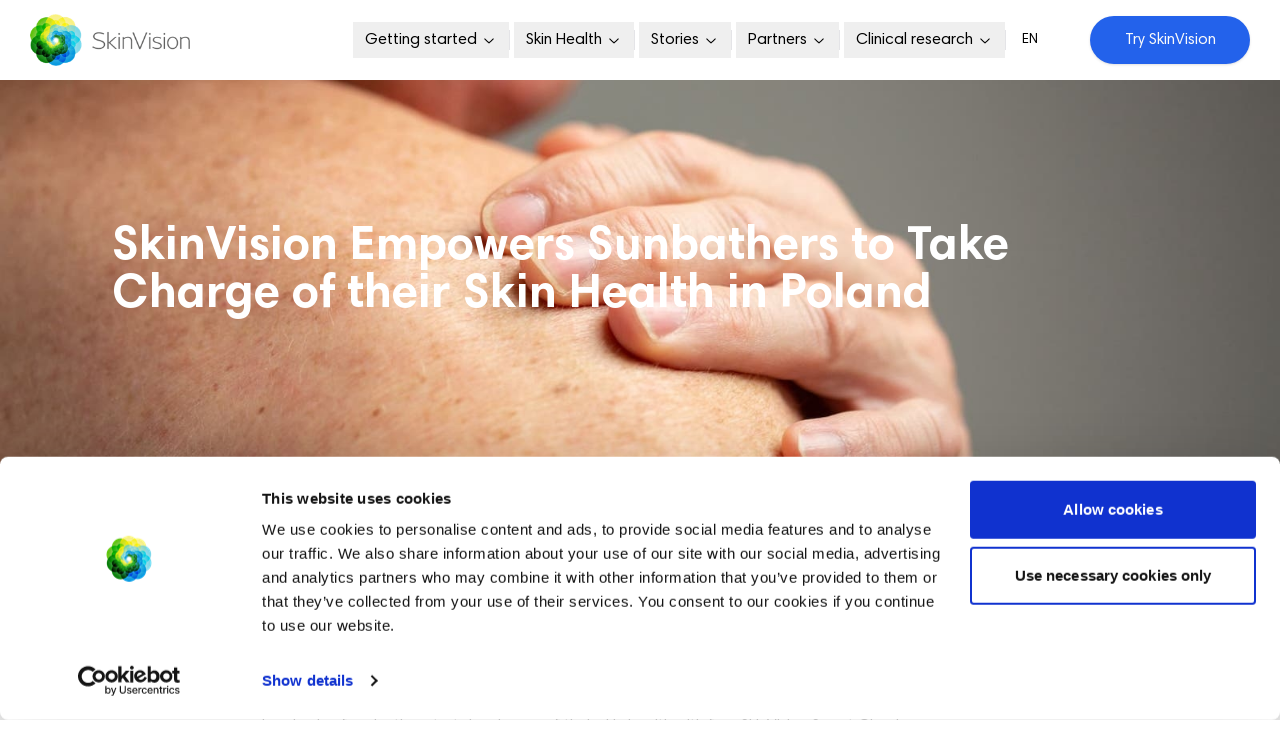

--- FILE ---
content_type: text/html; charset=utf-8
request_url: https://www.skinvision.com/news/skinvision-empowers-sunbathers-to-take-charge-of-their-skin-health-in-poland
body_size: 380918
content:
<!DOCTYPE html><html lang="en" class="__variable_bcd245 font-harmonia"><head><meta charSet="utf-8"/><meta name="viewport" content="width=device-width, initial-scale=1"/><link rel="preload" as="image" imageSrcSet="/_next/image?url=%2Fskinvision-logo.png&amp;w=256&amp;q=75 1x, /_next/image?url=%2Fskinvision-logo.png&amp;w=640&amp;q=75 2x" fetchPriority="high"/><link rel="preload" as="image" imageSrcSet="/_next/image?url=https%3A%2F%2Fmedia.skinvision.com%2F2024%2F06%2F20145838%2Fgetting_started.jpeg&amp;w=640&amp;q=100 640w, /_next/image?url=https%3A%2F%2Fmedia.skinvision.com%2F2024%2F06%2F20145838%2Fgetting_started.jpeg&amp;w=750&amp;q=100 750w, /_next/image?url=https%3A%2F%2Fmedia.skinvision.com%2F2024%2F06%2F20145838%2Fgetting_started.jpeg&amp;w=828&amp;q=100 828w, /_next/image?url=https%3A%2F%2Fmedia.skinvision.com%2F2024%2F06%2F20145838%2Fgetting_started.jpeg&amp;w=1080&amp;q=100 1080w, /_next/image?url=https%3A%2F%2Fmedia.skinvision.com%2F2024%2F06%2F20145838%2Fgetting_started.jpeg&amp;w=1200&amp;q=100 1200w, /_next/image?url=https%3A%2F%2Fmedia.skinvision.com%2F2024%2F06%2F20145838%2Fgetting_started.jpeg&amp;w=1920&amp;q=100 1920w, /_next/image?url=https%3A%2F%2Fmedia.skinvision.com%2F2024%2F06%2F20145838%2Fgetting_started.jpeg&amp;w=2048&amp;q=100 2048w, /_next/image?url=https%3A%2F%2Fmedia.skinvision.com%2F2024%2F06%2F20145838%2Fgetting_started.jpeg&amp;w=3840&amp;q=100 3840w" imageSizes="100vw" fetchPriority="high"/><link rel="stylesheet" href="/_next/static/css/16934c69f70b7a34.css" data-precedence="next"/><link rel="stylesheet" href="/_next/static/css/1771efb95105cdcc.css" data-precedence="next"/><link rel="stylesheet" href="/_next/static/css/9666bb8bf3bcfd1a.css" data-precedence="next"/><link rel="stylesheet" href="/_next/static/css/9fec5ab366c63910.css" data-precedence="next"/><link rel="preload" as="script" fetchPriority="low" href="/_next/static/chunks/webpack-ce3f2f154c7785d3.js"/><script src="/_next/static/chunks/fd9d1056-4827b896eb102969.js" async=""></script><script src="/_next/static/chunks/7023-dcc5c89f504a1826.js" async=""></script><script src="/_next/static/chunks/main-app-aa1e680f91d2a1a3.js" async=""></script><script src="/_next/static/chunks/9283-bc1d2c1db9c5bf9e.js" async=""></script><script src="/_next/static/chunks/8087-bdf997378d8a4e9b.js" async=""></script><script src="/_next/static/chunks/app/%5Blocale%5D/(blog)/news/%5Bslug%5D/error-abb2aa310f64e521.js" async=""></script><script src="/_next/static/chunks/app/%5Blocale%5D/(blog)/news/error-d58ac819071a1d66.js" async=""></script><script src="/_next/static/chunks/app/not-found-c71411b8c1669e61.js" async=""></script><script src="/_next/static/chunks/0e5ce63c-faeb56622d904d85.js" async=""></script><script src="/_next/static/chunks/53c13509-23658c7d3a84b6ba.js" async=""></script><script src="/_next/static/chunks/4327-eb64399e5ca5d76b.js" async=""></script><script src="/_next/static/chunks/8173-ab19ab06b96e1651.js" async=""></script><script src="/_next/static/chunks/1699-04a9f0658db33b1e.js" async=""></script><script src="/_next/static/chunks/820-00a71d83a9148c48.js" async=""></script><script src="/_next/static/chunks/9881-3dcd4b41ae899366.js" async=""></script><script src="/_next/static/chunks/9402-01232260861f0eb2.js" async=""></script><script src="/_next/static/chunks/1571-25b1cc70d7f61658.js" async=""></script><script src="/_next/static/chunks/799-a4cb4c0471bd03aa.js" async=""></script><script src="/_next/static/chunks/4300-460c2b55aba6069b.js" async=""></script><script src="/_next/static/chunks/3934-2abf731b16328ccf.js" async=""></script><script src="/_next/static/chunks/6072-5cf501f03d07231c.js" async=""></script><script src="/_next/static/chunks/app/%5Blocale%5D/(blog)/news/%5Bslug%5D/page-73e2c06bfaf4b169.js" async=""></script><script src="/_next/static/chunks/app/%5Blocale%5D/(blog)/news/%5Bslug%5D/loading-cfea4c6cb0a585a6.js" async=""></script><script src="/_next/static/chunks/app/%5Blocale%5D/layout-327f61f4ca2cf7ef.js" async=""></script><link rel="preload" href="https://cdn.branch.io/branch-latest.min.js" as="script"/><link rel="preload" href="https://www.googletagmanager.com/gtm.js?id=GTM-THTVS52N" as="script"/><title>SkinVision Empowers Sunbathers to Take Charge of their Skin Health in Poland - SkinVision</title><meta name="description" content="Not all of us feel fit enough or have such knowledge to say whether what we see with our eyes on our skin is something dangerous or not. SkinVision Empowers Sunbathers to Take Charge of their Skin Health in Poland"/><link rel="canonical" href="https://www.skinvision.com/news/skinvision-empowers-sunbathers-to-take-charge-of-their-skin-health-in-poland"/><meta property="og:title" content="SkinVision Empowers Sunbathers to Take Charge of their Skin Health in Poland - SkinVision"/><meta property="og:description" content="Not all of us feel fit enough or have such knowledge to say whether what we see with our eyes on our skin is something dangerous or not. SkinVision Empowers Sunbathers to Take Charge of their Skin Health in Poland"/><meta property="og:image" content="https://media.skinvision.com/2024/06/20145838/getting_started.jpeg"/><meta property="og:image:alt" content="Skin Health"/><meta name="twitter:card" content="summary_large_image"/><meta name="twitter:title" content="SkinVision Empowers Sunbathers to Take Charge of their Skin Health in Poland - SkinVision"/><meta name="twitter:description" content="Not all of us feel fit enough or have such knowledge to say whether what we see with our eyes on our skin is something dangerous or not. SkinVision Empowers Sunbathers to Take Charge of their Skin Health in Poland"/><meta name="twitter:image" content="https://media.skinvision.com/2024/06/20145838/getting_started.jpeg"/><meta name="twitter:image:alt" content="Skin Health"/><link rel="icon" href="/icon.png?89dbc36d2b90494e" type="image/png" sizes="64x64"/><meta name="next-size-adjust"/><script src="/_next/static/chunks/polyfills-78c92fac7aa8fdd8.js" noModule=""></script></head><body><!--$--><!--$--><div class="fixed top-0 z-[100] w-full bg-white/80 backdrop-blur-lg transition-all duration-300"><div class="mx-auto w-full max-w-[1220px] px-5 xl:px-0 flex h-16 items-center justify-between lg:h-20"><a href="/"><img alt="skinvision logo" fetchPriority="high" width="248" height="82" decoding="async" data-nimg="1" class="h-auto w-36 object-cover lg:w-40" style="color:transparent" srcSet="/_next/image?url=%2Fskinvision-logo.png&amp;w=256&amp;q=75 1x, /_next/image?url=%2Fskinvision-logo.png&amp;w=640&amp;q=75 2x" src="/_next/image?url=%2Fskinvision-logo.png&amp;w=640&amp;q=75"/></a><!--$--><div class="ml-auto"><div class="hidden lg:flex"><nav aria-label="Main" data-orientation="horizontal" dir="ltr" class="relative z-10 flex max-w-max flex-1 items-center justify-center"><div style="position:relative"><ul data-orientation="horizontal" class="group flex flex-1 list-none items-center justify-center space-x-1" dir="ltr"><li class="relative flex items-center justify-center"><a target="_self" href="/getting-started"><button id="radix-:Rcpuufnhfja:-trigger-radix-:R1bcpuufnhfja:" data-state="closed" aria-expanded="false" aria-controls="radix-:Rcpuufnhfja:-content-radix-:R1bcpuufnhfja:" class="group inline-flex h-9 w-max items-center justify-center px-3 py-2 text-md font-medium transition-colors hover:text-zinc-900 focus:text-zinc-900 focus:outline-none disabled:pointer-events-none disabled:opacity-50 group" data-radix-collection-item="">Getting started<svg width="15" height="15" viewBox="0 0 15 15" fill="none" xmlns="http://www.w3.org/2000/svg" class="relative ml-1 h-4 w-4 transition duration-300 group-data-[state=open]:rotate-180" aria-hidden="true"><path d="M3.13523 6.15803C3.3241 5.95657 3.64052 5.94637 3.84197 6.13523L7.5 9.56464L11.158 6.13523C11.3595 5.94637 11.6759 5.95657 11.8648 6.15803C12.0536 6.35949 12.0434 6.67591 11.842 6.86477L7.84197 10.6148C7.64964 10.7951 7.35036 10.7951 7.15803 10.6148L3.15803 6.86477C2.95657 6.67591 2.94637 6.35949 3.13523 6.15803Z" fill="currentColor" fill-rule="evenodd" clip-rule="evenodd"></path></svg></button></a><div data-orientation="vertical" role="none" class="shrink-0 bg-zinc-200 w-[1px] h-5"></div></li><li class="relative flex items-center justify-center"><a target="_self" href="/skin-health"><button id="radix-:Rcpuufnhfja:-trigger-radix-:R2bcpuufnhfja:" data-state="closed" aria-expanded="false" aria-controls="radix-:Rcpuufnhfja:-content-radix-:R2bcpuufnhfja:" class="group inline-flex h-9 w-max items-center justify-center px-3 py-2 text-md font-medium transition-colors hover:text-zinc-900 focus:text-zinc-900 focus:outline-none disabled:pointer-events-none disabled:opacity-50 group" data-radix-collection-item="">Skin Health<svg width="15" height="15" viewBox="0 0 15 15" fill="none" xmlns="http://www.w3.org/2000/svg" class="relative ml-1 h-4 w-4 transition duration-300 group-data-[state=open]:rotate-180" aria-hidden="true"><path d="M3.13523 6.15803C3.3241 5.95657 3.64052 5.94637 3.84197 6.13523L7.5 9.56464L11.158 6.13523C11.3595 5.94637 11.6759 5.95657 11.8648 6.15803C12.0536 6.35949 12.0434 6.67591 11.842 6.86477L7.84197 10.6148C7.64964 10.7951 7.35036 10.7951 7.15803 10.6148L3.15803 6.86477C2.95657 6.67591 2.94637 6.35949 3.13523 6.15803Z" fill="currentColor" fill-rule="evenodd" clip-rule="evenodd"></path></svg></button></a><div data-orientation="vertical" role="none" class="shrink-0 bg-zinc-200 w-[1px] h-5"></div></li><li class="relative flex items-center justify-center"><a target="_self" href="/skin-health-stories"><button id="radix-:Rcpuufnhfja:-trigger-radix-:R3bcpuufnhfja:" data-state="closed" aria-expanded="false" aria-controls="radix-:Rcpuufnhfja:-content-radix-:R3bcpuufnhfja:" class="group inline-flex h-9 w-max items-center justify-center px-3 py-2 text-md font-medium transition-colors hover:text-zinc-900 focus:text-zinc-900 focus:outline-none disabled:pointer-events-none disabled:opacity-50 group" data-radix-collection-item="">Stories<svg width="15" height="15" viewBox="0 0 15 15" fill="none" xmlns="http://www.w3.org/2000/svg" class="relative ml-1 h-4 w-4 transition duration-300 group-data-[state=open]:rotate-180" aria-hidden="true"><path d="M3.13523 6.15803C3.3241 5.95657 3.64052 5.94637 3.84197 6.13523L7.5 9.56464L11.158 6.13523C11.3595 5.94637 11.6759 5.95657 11.8648 6.15803C12.0536 6.35949 12.0434 6.67591 11.842 6.86477L7.84197 10.6148C7.64964 10.7951 7.35036 10.7951 7.15803 10.6148L3.15803 6.86477C2.95657 6.67591 2.94637 6.35949 3.13523 6.15803Z" fill="currentColor" fill-rule="evenodd" clip-rule="evenodd"></path></svg></button></a><div data-orientation="vertical" role="none" class="shrink-0 bg-zinc-200 w-[1px] h-5"></div></li><li class="relative flex items-center justify-center"><a target="_self" href="/our-partners"><button id="radix-:Rcpuufnhfja:-trigger-radix-:R4bcpuufnhfja:" data-state="closed" aria-expanded="false" aria-controls="radix-:Rcpuufnhfja:-content-radix-:R4bcpuufnhfja:" class="group inline-flex h-9 w-max items-center justify-center px-3 py-2 text-md font-medium transition-colors hover:text-zinc-900 focus:text-zinc-900 focus:outline-none disabled:pointer-events-none disabled:opacity-50 group" data-radix-collection-item="">Partners<svg width="15" height="15" viewBox="0 0 15 15" fill="none" xmlns="http://www.w3.org/2000/svg" class="relative ml-1 h-4 w-4 transition duration-300 group-data-[state=open]:rotate-180" aria-hidden="true"><path d="M3.13523 6.15803C3.3241 5.95657 3.64052 5.94637 3.84197 6.13523L7.5 9.56464L11.158 6.13523C11.3595 5.94637 11.6759 5.95657 11.8648 6.15803C12.0536 6.35949 12.0434 6.67591 11.842 6.86477L7.84197 10.6148C7.64964 10.7951 7.35036 10.7951 7.15803 10.6148L3.15803 6.86477C2.95657 6.67591 2.94637 6.35949 3.13523 6.15803Z" fill="currentColor" fill-rule="evenodd" clip-rule="evenodd"></path></svg></button></a><div data-orientation="vertical" role="none" class="shrink-0 bg-zinc-200 w-[1px] h-5"></div></li><li class="relative flex items-center justify-center"><a target="_self" href="/clinical-research"><button id="radix-:Rcpuufnhfja:-trigger-radix-:R5bcpuufnhfja:" data-state="closed" aria-expanded="false" aria-controls="radix-:Rcpuufnhfja:-content-radix-:R5bcpuufnhfja:" class="group inline-flex h-9 w-max items-center justify-center px-3 py-2 text-md font-medium transition-colors hover:text-zinc-900 focus:text-zinc-900 focus:outline-none disabled:pointer-events-none disabled:opacity-50 group" data-radix-collection-item="">Clinical research<svg width="15" height="15" viewBox="0 0 15 15" fill="none" xmlns="http://www.w3.org/2000/svg" class="relative ml-1 h-4 w-4 transition duration-300 group-data-[state=open]:rotate-180" aria-hidden="true"><path d="M3.13523 6.15803C3.3241 5.95657 3.64052 5.94637 3.84197 6.13523L7.5 9.56464L11.158 6.13523C11.3595 5.94637 11.6759 5.95657 11.8648 6.15803C12.0536 6.35949 12.0434 6.67591 11.842 6.86477L7.84197 10.6148C7.64964 10.7951 7.35036 10.7951 7.15803 10.6148L3.15803 6.86477C2.95657 6.67591 2.94637 6.35949 3.13523 6.15803Z" fill="currentColor" fill-rule="evenodd" clip-rule="evenodd"></path></svg></button></a><div data-orientation="vertical" role="none" class="shrink-0 bg-zinc-200 w-[1px] h-5"></div></li><li class="relative"><button type="button" role="combobox" aria-controls="radix-:R1jcpuufnhfja:" aria-expanded="false" aria-autocomplete="none" dir="ltr" data-state="closed" class="flex h-9 items-center justify-between whitespace-nowrap rounded-md border border-zinc-200 bg-transparent px-3 py-2 text-sm ring-offset-white placeholder:text-zinc-500 focus:outline-none disabled:cursor-not-allowed disabled:opacity-50 [&amp;&gt;span]:line-clamp-1 w-20 border-none uppercase shadow-none" aria-label="language"><span style="pointer-events:none">en</span></button><select aria-hidden="true" tabindex="-1" style="position:absolute;border:0;width:1px;height:1px;padding:0;margin:-1px;overflow:hidden;clip:rect(0, 0, 0, 0);white-space:nowrap;word-wrap:normal"></select></li></ul></div><a class="items-center justify-center whitespace-nowrap focus-visible:outline-none focus-visible:ring-1 focus-visible:ring-zinc-950 disabled:pointer-events-none disabled:opacity-50 text-zinc-50 shadow inline-flex h-12 min-w-40 rounded-[46px] bg-primary-blue px-4 py-3 text-base font-medium capitalize leading-none transition-all duration-200 ease-in-out hover:bg-[#0053B3] focus:bg-[#0053B3]" href="#">Try SkinVision</a></nav></div><div class="lg:hidden"><button type="button" aria-haspopup="dialog" aria-expanded="false" aria-controls="radix-:Rkpuufnhfja:" data-state="closed" aria-label="Open menu"><svg width="15" height="15" viewBox="0 0 15 15" fill="none" xmlns="http://www.w3.org/2000/svg" class="h-6 w-6"><path d="M1.5 3C1.22386 3 1 3.22386 1 3.5C1 3.77614 1.22386 4 1.5 4H13.5C13.7761 4 14 3.77614 14 3.5C14 3.22386 13.7761 3 13.5 3H1.5ZM1 7.5C1 7.22386 1.22386 7 1.5 7H13.5C13.7761 7 14 7.22386 14 7.5C14 7.77614 13.7761 8 13.5 8H1.5C1.22386 8 1 7.77614 1 7.5ZM1 11.5C1 11.2239 1.22386 11 1.5 11H13.5C13.7761 11 14 11.2239 14 11.5C14 11.7761 13.7761 12 13.5 12H1.5C1.22386 12 1 11.7761 1 11.5Z" fill="currentColor" fill-rule="evenodd" clip-rule="evenodd"></path></svg></button></div></div><!--/$--></div></div><div class="relative mb-6 mt-16 min-h-40 py-6 md:mt-20 md:min-h-52 md:p-28 xl:min-h-60 bg-transparent"><img alt="Skin Health" fetchPriority="high" decoding="async" data-nimg="fill" class="absolute left-0 top-0 -z-10 h-full w-full bg-no-repeat object-cover object-center" style="position:absolute;height:100%;width:100%;left:0;top:0;right:0;bottom:0;color:transparent" sizes="100vw" srcSet="/_next/image?url=https%3A%2F%2Fmedia.skinvision.com%2F2024%2F06%2F20145838%2Fgetting_started.jpeg&amp;w=640&amp;q=100 640w, /_next/image?url=https%3A%2F%2Fmedia.skinvision.com%2F2024%2F06%2F20145838%2Fgetting_started.jpeg&amp;w=750&amp;q=100 750w, /_next/image?url=https%3A%2F%2Fmedia.skinvision.com%2F2024%2F06%2F20145838%2Fgetting_started.jpeg&amp;w=828&amp;q=100 828w, /_next/image?url=https%3A%2F%2Fmedia.skinvision.com%2F2024%2F06%2F20145838%2Fgetting_started.jpeg&amp;w=1080&amp;q=100 1080w, /_next/image?url=https%3A%2F%2Fmedia.skinvision.com%2F2024%2F06%2F20145838%2Fgetting_started.jpeg&amp;w=1200&amp;q=100 1200w, /_next/image?url=https%3A%2F%2Fmedia.skinvision.com%2F2024%2F06%2F20145838%2Fgetting_started.jpeg&amp;w=1920&amp;q=100 1920w, /_next/image?url=https%3A%2F%2Fmedia.skinvision.com%2F2024%2F06%2F20145838%2Fgetting_started.jpeg&amp;w=2048&amp;q=100 2048w, /_next/image?url=https%3A%2F%2Fmedia.skinvision.com%2F2024%2F06%2F20145838%2Fgetting_started.jpeg&amp;w=3840&amp;q=100 3840w" src="/_next/image?url=https%3A%2F%2Fmedia.skinvision.com%2F2024%2F06%2F20145838%2Fgetting_started.jpeg&amp;w=3840&amp;q=100"/><div class="mx-auto w-full max-w-[1220px] px-5 xl:px-0"><h1 class="my-8 scroll-m-20 text-3xl font-bold md:text-4xl xl:text-5xl text-white">SkinVision Empowers Sunbathers to Take Charge of their Skin Health in Poland</h1></div></div><div class="mx-auto w-full max-w-[1220px] px-5 xl:px-0"><section class="flex flex-col justify-between lg:flex-row lg:gap-14"><aside class="sticky top-24 hidden max-h-[calc(100vh-48px)] w-full min-w-[208px] self-start overflow-auto lg:flex lg:w-1/5"></aside><div class="sticky top-[70px] z-50 mb-8 flex w-full lg:hidden"></div><article class="min-w-3xl w-full pb-28 lg:w-4/5 lg:pb-2"><div class="blog-post-content_content__otf3N">
<p><i>“Not all of us feel fit enough or have such knowledge to say whether what we see with our eyes on our skin is something dangerous or not. We observe the progress of medicine, we observe the progress of technology, and this element of self-control can become SkinVision,” explained </i>Prof. Aleksandra Lesiak MD.&nbsp;</p>



<div style="height:40px" aria-hidden="true" class="wp-block-spacer"></div>



<p>Whether you were one of 440.000 people who tuned in to watch the fun unfold on <a href="https://dziendobry.tvn.pl/zdrowie/profilaktyka-czerniaka-jak-samodzielnie-badac-znamiona-da341800-5309662"><span class="has-inline-classes text-blue-500">Dzien Dobry TVN</span></a> or joined the festivities in person along the Baltic Sea, SkinVision made a big splash in Poland this summer! With the beach as a backdrop, SkinVision inspired hundreds of sunbathers to take charge of their skin health with free SkinVision Smart Checks.&nbsp;</p>



<div style="height:40px" aria-hidden="true" class="wp-block-spacer"></div>



<p>SkinVision, one of the top health apps in Poland right now, was featured in three live television events hosted by the #1 morning show in the country. Throughout July and early August, SkinVision was spotted at seaside events in Dziwnów, Międzyzdroje, and Kołobrzeg. With the help of Prof. Aleksandra Lesiak MD, habilitated doctor Dermatology and venereology specialist, featured in Newsweek, Vogue, and other top publications, SkinVision empowered the people of Poland to check their skin spots from the convenience of their smartphones.&nbsp;</p>



<div style="height:40px" aria-hidden="true" class="wp-block-spacer"></div>



<p>“Moles and birthmarks of various shapes and colors can appear on the skin at any stage of life. We should carefully observe them and even self-evaluate them &#8211; so that we can show them to the doctor when the need arises.” Prof. Aleksandra Lesiak MD &nbsp;explained during the interview. The expert also mentioned that many people underestimate the changes in the skin, and this translates into the development of the disease. &#8211; The survey showed that we usually go to a dermatologist when we already have such advanced changes that the treatment process is very difficult. And melanoma detected earlier is one hundred percent curable &#8211; argued the dermatologist.”&nbsp;</p>



<div style="height:30px" aria-hidden="true" class="wp-block-spacer"></div>



<iframe height="281" class="w-full aspect-[4/3]"src="https://www.youtube.com/embed/jsj8afEQMq8" title="What is SkinVision?" frameborder="0" allow="accelerometer; autoplay; clipboard-write; encrypted-media; gyroscope; picture-in-picture; web-share" referrerpolicy="strict-origin-when-cross-origin" allowfullscreen></iframe>



<div style="height:30px" aria-hidden="true" class="wp-block-spacer"></div>



<p>Poland has one of the lowest rates of melanoma detection in Europe, both when it comes to the amount of cases detected in time and the amount of cases detected at all. Skin cancer is often caused by excessive and unconscious exposure to UV radiation, which is why SkinVision took to the sand to educate people who could unknowingly be at risk while enjoying the beach.</p>



<div style="height:30px" aria-hidden="true" class="wp-block-spacer"></div>



<p>SkinVision allows you to make an instant skin health check using the SkinVision app anywhere, anytime. Merging technology with dermatology expertise, SkinVision provides skin risk assessments, recommendations on the next steps to take, including whether to visit a healthcare professional, and how best to take care of your skin health. Once diagnosed by a clinician, there are specific treatment options to combat melanoma.</p>



<div style="height:40px" aria-hidden="true" class="wp-block-spacer"></div>



<p>Lack of awareness around skin cancer prevention and how to detect skin cancer is one of the major causes behind the dramatic rates of melanoma in Poland. This joint campaign around raising awareness in both skin cancer detection and treatment is designed to help enable the general public in Poland to take charge of their skin health.&nbsp;</p>



<div style="height:40px" aria-hidden="true" class="wp-block-spacer"></div>



<p>For more information on receiving free skin health assessments if you live in Poland, please click the link: <span class="has-inline-classes text-blue-500"><a href="http://www.wiadomoscodskory.pl/" target="_blank" rel="noreferrer noopener">http://www.wiadomoscodskory.pl/</a></span></p>



<div style="height:20px" aria-hidden="true" class="wp-block-spacer"></div>



<p>The SkinVision app is available free of charge thanks to a collaboration with our partner &#8211; read more on <span class="has-inline-classes text-blue-500"><a href="http://wiadomoscodskory.pl" target="_blank" rel="noreferrer noopener">wiadomoscodskory.pl</a></span></p>



<div style="height:40px" aria-hidden="true" class="wp-block-spacer"></div>
</div></article><span class="sticky top-24 hidden max-h-[calc(100vh)] self-start lg:flex"><div class="flex flex-col items-center space-y-4 border-2 p-3"><button summary="Not all of us feel fit enough or have such knowledge to say whether what we see with our eyes on our skin is something dangerous or not. SkinVision Empowers Sunbathers to Take Charge of their Skin Health in Poland" class="react-share__ShareButton" style="background-color:transparent;border:none;padding:0;font:inherit;color:inherit;cursor:pointer"><div class="flex h-8 w-8 cursor-pointer items-center justify-center rounded-full bg-black transition-all duration-200 ease-in-out hover:bg-blue-500"><svg stroke="currentColor" fill="white" stroke-width="0" viewBox="0 0 512 512" height="18" width="18" xmlns="http://www.w3.org/2000/svg"><path d="M512 256C512 114.6 397.4 0 256 0S0 114.6 0 256C0 376 82.7 476.8 194.2 504.5V334.2H141.4V256h52.8V222.3c0-87.1 39.4-127.5 125-127.5c16.2 0 44.2 3.2 55.7 6.4V172c-6-.6-16.5-1-29.6-1c-42 0-58.2 15.9-58.2 57.2V256h83.6l-14.4 78.2H287V510.1C413.8 494.8 512 386.9 512 256h0z"></path></svg></div></button><button class="react-share__ShareButton" style="background-color:transparent;border:none;padding:0;font:inherit;color:inherit;cursor:pointer"><div class="flex h-8 w-8 cursor-pointer items-center justify-center rounded-full bg-black transition-all duration-200 ease-in-out hover:bg-blue-500"><svg stroke="currentColor" fill="white" stroke-width="0" viewBox="0 0 448 512" height="18" width="18" xmlns="http://www.w3.org/2000/svg"><path d="M416 32H31.9C14.3 32 0 46.5 0 64.3v383.4C0 465.5 14.3 480 31.9 480H416c17.6 0 32-14.5 32-32.3V64.3c0-17.8-14.4-32.3-32-32.3zM135.4 416H69V202.2h66.5V416zm-33.2-243c-21.3 0-38.5-17.3-38.5-38.5S80.9 96 102.2 96c21.2 0 38.5 17.3 38.5 38.5 0 21.3-17.2 38.5-38.5 38.5zm282.1 243h-66.4V312c0-24.8-.5-56.7-34.5-56.7-34.6 0-39.9 27-39.9 54.9V416h-66.4V202.2h63.7v29.2h.9c8.9-16.8 30.6-34.5 62.9-34.5 67.2 0 79.7 44.3 79.7 101.9V416z"></path></svg></div></button><button summary="Not all of us feel fit enough or have such knowledge to say whether what we see with our eyes on our skin is something dangerous or not. SkinVision Empowers Sunbathers to Take Charge of their Skin Health in Poland" class="react-share__ShareButton" style="background-color:transparent;border:none;padding:0;font:inherit;color:inherit;cursor:pointer"><div class="flex h-8 w-8 cursor-pointer items-center justify-center rounded-full bg-black transition-all duration-200 ease-in-out hover:bg-blue-500"><svg stroke="currentColor" fill="white" stroke-width="0" viewBox="0 0 512 512" height="18" width="18" xmlns="http://www.w3.org/2000/svg"><path d="M389.2 48h70.6L305.6 224.2 487 464H345L233.7 318.6 106.5 464H35.8L200.7 275.5 26.8 48H172.4L272.9 180.9 389.2 48zM364.4 421.8h39.1L151.1 88h-42L364.4 421.8z"></path></svg></div></button><button summary="Not all of us feel fit enough or have such knowledge to say whether what we see with our eyes on our skin is something dangerous or not. SkinVision Empowers Sunbathers to Take Charge of their Skin Health in Poland" class="react-share__ShareButton" style="background-color:transparent;border:none;padding:0;font:inherit;color:inherit;cursor:pointer"><div class="flex h-8 w-8 cursor-pointer items-center justify-center rounded-full bg-black transition-all duration-200 ease-in-out hover:bg-blue-500"><svg stroke="currentColor" fill="white" stroke-width="0" viewBox="0 0 448 512" height="18" width="18" xmlns="http://www.w3.org/2000/svg"><path d="M380.9 97.1C339 55.1 283.2 32 223.9 32c-122.4 0-222 99.6-222 222 0 39.1 10.2 77.3 29.6 111L0 480l117.7-30.9c32.4 17.7 68.9 27 106.1 27h.1c122.3 0 224.1-99.6 224.1-222 0-59.3-25.2-115-67.1-157zm-157 341.6c-33.2 0-65.7-8.9-94-25.7l-6.7-4-69.8 18.3L72 359.2l-4.4-7c-18.5-29.4-28.2-63.3-28.2-98.2 0-101.7 82.8-184.5 184.6-184.5 49.3 0 95.6 19.2 130.4 54.1 34.8 34.9 56.2 81.2 56.1 130.5 0 101.8-84.9 184.6-186.6 184.6zm101.2-138.2c-5.5-2.8-32.8-16.2-37.9-18-5.1-1.9-8.8-2.8-12.5 2.8-3.7 5.6-14.3 18-17.6 21.8-3.2 3.7-6.5 4.2-12 1.4-32.6-16.3-54-29.1-75.5-66-5.7-9.8 5.7-9.1 16.3-30.3 1.8-3.7.9-6.9-.5-9.7-1.4-2.8-12.5-30.1-17.1-41.2-4.5-10.8-9.1-9.3-12.5-9.5-3.2-.2-6.9-.2-10.6-.2-3.7 0-9.7 1.4-14.8 6.9-5.1 5.6-19.4 19-19.4 46.3 0 27.3 19.9 53.7 22.6 57.4 2.8 3.7 39.1 59.7 94.8 83.8 35.2 15.2 49 16.5 66.6 13.9 10.7-1.6 32.8-13.4 37.4-26.4 4.6-13 4.6-24.1 3.2-26.4-1.3-2.5-5-3.9-10.5-6.6z"></path></svg></div></button></div></span></section></div><section class="mx-auto py-[60px] sm:py-20"><div class="mx-auto w-full max-w-[1400px] px-5 xl:px-0" style="opacity:0;transform:translateY(24px)"><h2 class="my-8 scroll-m-20 text-2xl font-bold md:text-3xl xl:text-4xl text-center">SkinVision Customer Stories</h2><!--$--><div class="bg-background relative my-10 flex w-full flex-col items-center justify-center overflow-hidden rounded-lg"><div class="hidden w-full sm:block"><div class="group flex overflow-hidden p-2 [--gap:1rem] [gap:var(--gap)] flex-row [--duration:40s]"><div class="flex shrink-0 justify-around [gap:var(--gap)] animate-marquee flex-row group-hover:[animation-play-state:paused]"><figure class="relative max-w-[90vw] cursor-pointer overflow-hidden rounded-xl border p-6 sm:w-[450px] lg:max-w-[588px] xl:max-w-[765px] xl:px-8 xl:py-10 border-gray-950/[.1] bg-gray-950/[.01] hover:bg-gray-950/[.05]"><div class="mb-4 flex flex-row items-center gap-2"><img alt="Marcel Rila" loading="lazy" width="32" height="32" decoding="async" data-nimg="1" class="rounded-full" style="color:transparent" srcSet="/_next/image?url=https%3A%2F%2Fmedia.skinvision.com%2F2024%2F12%2F16160304%2Fmarcel-rila-scaled.avif&amp;w=32&amp;q=75 1x, /_next/image?url=https%3A%2F%2Fmedia.skinvision.com%2F2024%2F12%2F16160304%2Fmarcel-rila-scaled.avif&amp;w=64&amp;q=75 2x" src="/_next/image?url=https%3A%2F%2Fmedia.skinvision.com%2F2024%2F12%2F16160304%2Fmarcel-rila-scaled.avif&amp;w=64&amp;q=75"/><div class="flex flex-col"><figcaption class="text-sm font-medium">Marcel</figcaption><p class="text-xs font-medium">Netherlands 🇳🇱</p></div></div><blockquote class="mt-2 text-base">&quot;<!-- -->For people with spots on their skin, it’s indispensable. Why go to the doctor every time or just ignore it?<!-- -->&quot;</blockquote></figure><figure class="relative max-w-[90vw] cursor-pointer overflow-hidden rounded-xl border p-6 sm:w-[450px] lg:max-w-[588px] xl:max-w-[765px] xl:px-8 xl:py-10 border-gray-950/[.1] bg-gray-950/[.01] hover:bg-gray-950/[.05]"><div class="mb-4 flex flex-row items-center gap-2"><img alt="Melanie Okkerse" loading="lazy" width="32" height="32" decoding="async" data-nimg="1" class="rounded-full" style="color:transparent" srcSet="/_next/image?url=https%3A%2F%2Fmedia.skinvision.com%2F2024%2F12%2F16160232%2Fmelanie-okkerse.avif&amp;w=32&amp;q=75 1x, /_next/image?url=https%3A%2F%2Fmedia.skinvision.com%2F2024%2F12%2F16160232%2Fmelanie-okkerse.avif&amp;w=64&amp;q=75 2x" src="/_next/image?url=https%3A%2F%2Fmedia.skinvision.com%2F2024%2F12%2F16160232%2Fmelanie-okkerse.avif&amp;w=64&amp;q=75"/><div class="flex flex-col"><figcaption class="text-sm font-medium">Melanie</figcaption><p class="text-xs font-medium">Netherlands 🇳🇱</p></div></div><blockquote class="mt-2 text-base">&quot;<!-- -->SkinVision is my guardian angel. Without it, I wouldn’t know where I’d be today.<!-- -->&quot;</blockquote></figure><figure class="relative max-w-[90vw] cursor-pointer overflow-hidden rounded-xl border p-6 sm:w-[450px] lg:max-w-[588px] xl:max-w-[765px] xl:px-8 xl:py-10 border-gray-950/[.1] bg-gray-950/[.01] hover:bg-gray-950/[.05]"><div class="mb-4 flex flex-row items-center gap-2"><img alt="Arjan Both" loading="lazy" width="32" height="32" decoding="async" data-nimg="1" class="rounded-full" style="color:transparent" srcSet="/_next/image?url=https%3A%2F%2Fmedia.skinvision.com%2F2024%2F12%2F16160307%2Farjan-both.avif&amp;w=32&amp;q=75 1x, /_next/image?url=https%3A%2F%2Fmedia.skinvision.com%2F2024%2F12%2F16160307%2Farjan-both.avif&amp;w=64&amp;q=75 2x" src="/_next/image?url=https%3A%2F%2Fmedia.skinvision.com%2F2024%2F12%2F16160307%2Farjan-both.avif&amp;w=64&amp;q=75"/><div class="flex flex-col"><figcaption class="text-sm font-medium">Arjan</figcaption><p class="text-xs font-medium">Netherlands 🇳🇱</p></div></div><blockquote class="mt-2 text-base">&quot;<!-- -->To others, I would like to say: ‘If you have a spot, even if you think it’s nothing, take a picture and send it in.’<!-- -->&quot;</blockquote></figure><figure class="relative max-w-[90vw] cursor-pointer overflow-hidden rounded-xl border p-6 sm:w-[450px] lg:max-w-[588px] xl:max-w-[765px] xl:px-8 xl:py-10 border-gray-950/[.1] bg-gray-950/[.01] hover:bg-gray-950/[.05]"><div class="mb-4 flex flex-row items-center gap-2"><img alt="Melanie Pemberton" loading="lazy" width="32" height="32" decoding="async" data-nimg="1" class="rounded-full" style="color:transparent" srcSet="/_next/image?url=https%3A%2F%2Fmedia.skinvision.com%2F2024%2F12%2F16160222%2Fmelanie-pemberton.avif&amp;w=32&amp;q=75 1x, /_next/image?url=https%3A%2F%2Fmedia.skinvision.com%2F2024%2F12%2F16160222%2Fmelanie-pemberton.avif&amp;w=64&amp;q=75 2x" src="/_next/image?url=https%3A%2F%2Fmedia.skinvision.com%2F2024%2F12%2F16160222%2Fmelanie-pemberton.avif&amp;w=64&amp;q=75"/><div class="flex flex-col"><figcaption class="text-sm font-medium">Melanie</figcaption><p class="text-xs font-medium">United Kingdom 🇬🇧</p></div></div><blockquote class="mt-2 text-base">&quot;<!-- -->Today I am sharing my story because I want to encourage people to get their skin checked.<!-- -->&quot;</blockquote></figure><figure class="relative max-w-[90vw] cursor-pointer overflow-hidden rounded-xl border p-6 sm:w-[450px] lg:max-w-[588px] xl:max-w-[765px] xl:px-8 xl:py-10 border-gray-950/[.1] bg-gray-950/[.01] hover:bg-gray-950/[.05]"><div class="mb-4 flex flex-row items-center gap-2"><img alt="Michel Plass" loading="lazy" width="32" height="32" decoding="async" data-nimg="1" class="rounded-full" style="color:transparent" srcSet="/_next/image?url=https%3A%2F%2Fmedia.skinvision.com%2F2024%2F12%2F16160309%2Fmichel-plass.avif&amp;w=32&amp;q=75 1x, /_next/image?url=https%3A%2F%2Fmedia.skinvision.com%2F2024%2F12%2F16160309%2Fmichel-plass.avif&amp;w=64&amp;q=75 2x" src="/_next/image?url=https%3A%2F%2Fmedia.skinvision.com%2F2024%2F12%2F16160309%2Fmichel-plass.avif&amp;w=64&amp;q=75"/><div class="flex flex-col"><figcaption class="text-sm font-medium">Michel</figcaption><p class="text-xs font-medium">Netherlands 🇳🇱</p></div></div><blockquote class="mt-2 text-base">&quot;<!-- -->Without SkinVision, I might never have gone to the doctor until it was too late.<!-- -->&quot;</blockquote></figure><figure class="relative max-w-[90vw] cursor-pointer overflow-hidden rounded-xl border p-6 sm:w-[450px] lg:max-w-[588px] xl:max-w-[765px] xl:px-8 xl:py-10 border-gray-950/[.1] bg-gray-950/[.01] hover:bg-gray-950/[.05]"><div class="mb-4 flex flex-row items-center gap-2"><img alt="Pascalle Soer" loading="lazy" width="32" height="32" decoding="async" data-nimg="1" class="rounded-full" style="color:transparent" srcSet="/_next/image?url=https%3A%2F%2Fmedia.skinvision.com%2F2024%2F12%2F16160320%2Fpascalle-soer.avif&amp;w=32&amp;q=75 1x, /_next/image?url=https%3A%2F%2Fmedia.skinvision.com%2F2024%2F12%2F16160320%2Fpascalle-soer.avif&amp;w=64&amp;q=75 2x" src="/_next/image?url=https%3A%2F%2Fmedia.skinvision.com%2F2024%2F12%2F16160320%2Fpascalle-soer.avif&amp;w=64&amp;q=75"/><div class="flex flex-col"><figcaption class="text-sm font-medium">Pascalle</figcaption><p class="text-xs font-medium">Netherlands 🇳🇱</p></div></div><blockquote class="mt-2 text-base">&quot;<!-- -->I downloaded SkinVision because I had a mole I wasn’t entirely sure about.<!-- -->&quot;</blockquote></figure></div><div class="flex shrink-0 justify-around [gap:var(--gap)] animate-marquee flex-row group-hover:[animation-play-state:paused]"><figure class="relative max-w-[90vw] cursor-pointer overflow-hidden rounded-xl border p-6 sm:w-[450px] lg:max-w-[588px] xl:max-w-[765px] xl:px-8 xl:py-10 border-gray-950/[.1] bg-gray-950/[.01] hover:bg-gray-950/[.05]"><div class="mb-4 flex flex-row items-center gap-2"><img alt="Marcel Rila" loading="lazy" width="32" height="32" decoding="async" data-nimg="1" class="rounded-full" style="color:transparent" srcSet="/_next/image?url=https%3A%2F%2Fmedia.skinvision.com%2F2024%2F12%2F16160304%2Fmarcel-rila-scaled.avif&amp;w=32&amp;q=75 1x, /_next/image?url=https%3A%2F%2Fmedia.skinvision.com%2F2024%2F12%2F16160304%2Fmarcel-rila-scaled.avif&amp;w=64&amp;q=75 2x" src="/_next/image?url=https%3A%2F%2Fmedia.skinvision.com%2F2024%2F12%2F16160304%2Fmarcel-rila-scaled.avif&amp;w=64&amp;q=75"/><div class="flex flex-col"><figcaption class="text-sm font-medium">Marcel</figcaption><p class="text-xs font-medium">Netherlands 🇳🇱</p></div></div><blockquote class="mt-2 text-base">&quot;<!-- -->For people with spots on their skin, it’s indispensable. Why go to the doctor every time or just ignore it?<!-- -->&quot;</blockquote></figure><figure class="relative max-w-[90vw] cursor-pointer overflow-hidden rounded-xl border p-6 sm:w-[450px] lg:max-w-[588px] xl:max-w-[765px] xl:px-8 xl:py-10 border-gray-950/[.1] bg-gray-950/[.01] hover:bg-gray-950/[.05]"><div class="mb-4 flex flex-row items-center gap-2"><img alt="Melanie Okkerse" loading="lazy" width="32" height="32" decoding="async" data-nimg="1" class="rounded-full" style="color:transparent" srcSet="/_next/image?url=https%3A%2F%2Fmedia.skinvision.com%2F2024%2F12%2F16160232%2Fmelanie-okkerse.avif&amp;w=32&amp;q=75 1x, /_next/image?url=https%3A%2F%2Fmedia.skinvision.com%2F2024%2F12%2F16160232%2Fmelanie-okkerse.avif&amp;w=64&amp;q=75 2x" src="/_next/image?url=https%3A%2F%2Fmedia.skinvision.com%2F2024%2F12%2F16160232%2Fmelanie-okkerse.avif&amp;w=64&amp;q=75"/><div class="flex flex-col"><figcaption class="text-sm font-medium">Melanie</figcaption><p class="text-xs font-medium">Netherlands 🇳🇱</p></div></div><blockquote class="mt-2 text-base">&quot;<!-- -->SkinVision is my guardian angel. Without it, I wouldn’t know where I’d be today.<!-- -->&quot;</blockquote></figure><figure class="relative max-w-[90vw] cursor-pointer overflow-hidden rounded-xl border p-6 sm:w-[450px] lg:max-w-[588px] xl:max-w-[765px] xl:px-8 xl:py-10 border-gray-950/[.1] bg-gray-950/[.01] hover:bg-gray-950/[.05]"><div class="mb-4 flex flex-row items-center gap-2"><img alt="Arjan Both" loading="lazy" width="32" height="32" decoding="async" data-nimg="1" class="rounded-full" style="color:transparent" srcSet="/_next/image?url=https%3A%2F%2Fmedia.skinvision.com%2F2024%2F12%2F16160307%2Farjan-both.avif&amp;w=32&amp;q=75 1x, /_next/image?url=https%3A%2F%2Fmedia.skinvision.com%2F2024%2F12%2F16160307%2Farjan-both.avif&amp;w=64&amp;q=75 2x" src="/_next/image?url=https%3A%2F%2Fmedia.skinvision.com%2F2024%2F12%2F16160307%2Farjan-both.avif&amp;w=64&amp;q=75"/><div class="flex flex-col"><figcaption class="text-sm font-medium">Arjan</figcaption><p class="text-xs font-medium">Netherlands 🇳🇱</p></div></div><blockquote class="mt-2 text-base">&quot;<!-- -->To others, I would like to say: ‘If you have a spot, even if you think it’s nothing, take a picture and send it in.’<!-- -->&quot;</blockquote></figure><figure class="relative max-w-[90vw] cursor-pointer overflow-hidden rounded-xl border p-6 sm:w-[450px] lg:max-w-[588px] xl:max-w-[765px] xl:px-8 xl:py-10 border-gray-950/[.1] bg-gray-950/[.01] hover:bg-gray-950/[.05]"><div class="mb-4 flex flex-row items-center gap-2"><img alt="Melanie Pemberton" loading="lazy" width="32" height="32" decoding="async" data-nimg="1" class="rounded-full" style="color:transparent" srcSet="/_next/image?url=https%3A%2F%2Fmedia.skinvision.com%2F2024%2F12%2F16160222%2Fmelanie-pemberton.avif&amp;w=32&amp;q=75 1x, /_next/image?url=https%3A%2F%2Fmedia.skinvision.com%2F2024%2F12%2F16160222%2Fmelanie-pemberton.avif&amp;w=64&amp;q=75 2x" src="/_next/image?url=https%3A%2F%2Fmedia.skinvision.com%2F2024%2F12%2F16160222%2Fmelanie-pemberton.avif&amp;w=64&amp;q=75"/><div class="flex flex-col"><figcaption class="text-sm font-medium">Melanie</figcaption><p class="text-xs font-medium">United Kingdom 🇬🇧</p></div></div><blockquote class="mt-2 text-base">&quot;<!-- -->Today I am sharing my story because I want to encourage people to get their skin checked.<!-- -->&quot;</blockquote></figure><figure class="relative max-w-[90vw] cursor-pointer overflow-hidden rounded-xl border p-6 sm:w-[450px] lg:max-w-[588px] xl:max-w-[765px] xl:px-8 xl:py-10 border-gray-950/[.1] bg-gray-950/[.01] hover:bg-gray-950/[.05]"><div class="mb-4 flex flex-row items-center gap-2"><img alt="Michel Plass" loading="lazy" width="32" height="32" decoding="async" data-nimg="1" class="rounded-full" style="color:transparent" srcSet="/_next/image?url=https%3A%2F%2Fmedia.skinvision.com%2F2024%2F12%2F16160309%2Fmichel-plass.avif&amp;w=32&amp;q=75 1x, /_next/image?url=https%3A%2F%2Fmedia.skinvision.com%2F2024%2F12%2F16160309%2Fmichel-plass.avif&amp;w=64&amp;q=75 2x" src="/_next/image?url=https%3A%2F%2Fmedia.skinvision.com%2F2024%2F12%2F16160309%2Fmichel-plass.avif&amp;w=64&amp;q=75"/><div class="flex flex-col"><figcaption class="text-sm font-medium">Michel</figcaption><p class="text-xs font-medium">Netherlands 🇳🇱</p></div></div><blockquote class="mt-2 text-base">&quot;<!-- -->Without SkinVision, I might never have gone to the doctor until it was too late.<!-- -->&quot;</blockquote></figure><figure class="relative max-w-[90vw] cursor-pointer overflow-hidden rounded-xl border p-6 sm:w-[450px] lg:max-w-[588px] xl:max-w-[765px] xl:px-8 xl:py-10 border-gray-950/[.1] bg-gray-950/[.01] hover:bg-gray-950/[.05]"><div class="mb-4 flex flex-row items-center gap-2"><img alt="Pascalle Soer" loading="lazy" width="32" height="32" decoding="async" data-nimg="1" class="rounded-full" style="color:transparent" srcSet="/_next/image?url=https%3A%2F%2Fmedia.skinvision.com%2F2024%2F12%2F16160320%2Fpascalle-soer.avif&amp;w=32&amp;q=75 1x, /_next/image?url=https%3A%2F%2Fmedia.skinvision.com%2F2024%2F12%2F16160320%2Fpascalle-soer.avif&amp;w=64&amp;q=75 2x" src="/_next/image?url=https%3A%2F%2Fmedia.skinvision.com%2F2024%2F12%2F16160320%2Fpascalle-soer.avif&amp;w=64&amp;q=75"/><div class="flex flex-col"><figcaption class="text-sm font-medium">Pascalle</figcaption><p class="text-xs font-medium">Netherlands 🇳🇱</p></div></div><blockquote class="mt-2 text-base">&quot;<!-- -->I downloaded SkinVision because I had a mole I wasn’t entirely sure about.<!-- -->&quot;</blockquote></figure></div><div class="flex shrink-0 justify-around [gap:var(--gap)] animate-marquee flex-row group-hover:[animation-play-state:paused]"><figure class="relative max-w-[90vw] cursor-pointer overflow-hidden rounded-xl border p-6 sm:w-[450px] lg:max-w-[588px] xl:max-w-[765px] xl:px-8 xl:py-10 border-gray-950/[.1] bg-gray-950/[.01] hover:bg-gray-950/[.05]"><div class="mb-4 flex flex-row items-center gap-2"><img alt="Marcel Rila" loading="lazy" width="32" height="32" decoding="async" data-nimg="1" class="rounded-full" style="color:transparent" srcSet="/_next/image?url=https%3A%2F%2Fmedia.skinvision.com%2F2024%2F12%2F16160304%2Fmarcel-rila-scaled.avif&amp;w=32&amp;q=75 1x, /_next/image?url=https%3A%2F%2Fmedia.skinvision.com%2F2024%2F12%2F16160304%2Fmarcel-rila-scaled.avif&amp;w=64&amp;q=75 2x" src="/_next/image?url=https%3A%2F%2Fmedia.skinvision.com%2F2024%2F12%2F16160304%2Fmarcel-rila-scaled.avif&amp;w=64&amp;q=75"/><div class="flex flex-col"><figcaption class="text-sm font-medium">Marcel</figcaption><p class="text-xs font-medium">Netherlands 🇳🇱</p></div></div><blockquote class="mt-2 text-base">&quot;<!-- -->For people with spots on their skin, it’s indispensable. Why go to the doctor every time or just ignore it?<!-- -->&quot;</blockquote></figure><figure class="relative max-w-[90vw] cursor-pointer overflow-hidden rounded-xl border p-6 sm:w-[450px] lg:max-w-[588px] xl:max-w-[765px] xl:px-8 xl:py-10 border-gray-950/[.1] bg-gray-950/[.01] hover:bg-gray-950/[.05]"><div class="mb-4 flex flex-row items-center gap-2"><img alt="Melanie Okkerse" loading="lazy" width="32" height="32" decoding="async" data-nimg="1" class="rounded-full" style="color:transparent" srcSet="/_next/image?url=https%3A%2F%2Fmedia.skinvision.com%2F2024%2F12%2F16160232%2Fmelanie-okkerse.avif&amp;w=32&amp;q=75 1x, /_next/image?url=https%3A%2F%2Fmedia.skinvision.com%2F2024%2F12%2F16160232%2Fmelanie-okkerse.avif&amp;w=64&amp;q=75 2x" src="/_next/image?url=https%3A%2F%2Fmedia.skinvision.com%2F2024%2F12%2F16160232%2Fmelanie-okkerse.avif&amp;w=64&amp;q=75"/><div class="flex flex-col"><figcaption class="text-sm font-medium">Melanie</figcaption><p class="text-xs font-medium">Netherlands 🇳🇱</p></div></div><blockquote class="mt-2 text-base">&quot;<!-- -->SkinVision is my guardian angel. Without it, I wouldn’t know where I’d be today.<!-- -->&quot;</blockquote></figure><figure class="relative max-w-[90vw] cursor-pointer overflow-hidden rounded-xl border p-6 sm:w-[450px] lg:max-w-[588px] xl:max-w-[765px] xl:px-8 xl:py-10 border-gray-950/[.1] bg-gray-950/[.01] hover:bg-gray-950/[.05]"><div class="mb-4 flex flex-row items-center gap-2"><img alt="Arjan Both" loading="lazy" width="32" height="32" decoding="async" data-nimg="1" class="rounded-full" style="color:transparent" srcSet="/_next/image?url=https%3A%2F%2Fmedia.skinvision.com%2F2024%2F12%2F16160307%2Farjan-both.avif&amp;w=32&amp;q=75 1x, /_next/image?url=https%3A%2F%2Fmedia.skinvision.com%2F2024%2F12%2F16160307%2Farjan-both.avif&amp;w=64&amp;q=75 2x" src="/_next/image?url=https%3A%2F%2Fmedia.skinvision.com%2F2024%2F12%2F16160307%2Farjan-both.avif&amp;w=64&amp;q=75"/><div class="flex flex-col"><figcaption class="text-sm font-medium">Arjan</figcaption><p class="text-xs font-medium">Netherlands 🇳🇱</p></div></div><blockquote class="mt-2 text-base">&quot;<!-- -->To others, I would like to say: ‘If you have a spot, even if you think it’s nothing, take a picture and send it in.’<!-- -->&quot;</blockquote></figure><figure class="relative max-w-[90vw] cursor-pointer overflow-hidden rounded-xl border p-6 sm:w-[450px] lg:max-w-[588px] xl:max-w-[765px] xl:px-8 xl:py-10 border-gray-950/[.1] bg-gray-950/[.01] hover:bg-gray-950/[.05]"><div class="mb-4 flex flex-row items-center gap-2"><img alt="Melanie Pemberton" loading="lazy" width="32" height="32" decoding="async" data-nimg="1" class="rounded-full" style="color:transparent" srcSet="/_next/image?url=https%3A%2F%2Fmedia.skinvision.com%2F2024%2F12%2F16160222%2Fmelanie-pemberton.avif&amp;w=32&amp;q=75 1x, /_next/image?url=https%3A%2F%2Fmedia.skinvision.com%2F2024%2F12%2F16160222%2Fmelanie-pemberton.avif&amp;w=64&amp;q=75 2x" src="/_next/image?url=https%3A%2F%2Fmedia.skinvision.com%2F2024%2F12%2F16160222%2Fmelanie-pemberton.avif&amp;w=64&amp;q=75"/><div class="flex flex-col"><figcaption class="text-sm font-medium">Melanie</figcaption><p class="text-xs font-medium">United Kingdom 🇬🇧</p></div></div><blockquote class="mt-2 text-base">&quot;<!-- -->Today I am sharing my story because I want to encourage people to get their skin checked.<!-- -->&quot;</blockquote></figure><figure class="relative max-w-[90vw] cursor-pointer overflow-hidden rounded-xl border p-6 sm:w-[450px] lg:max-w-[588px] xl:max-w-[765px] xl:px-8 xl:py-10 border-gray-950/[.1] bg-gray-950/[.01] hover:bg-gray-950/[.05]"><div class="mb-4 flex flex-row items-center gap-2"><img alt="Michel Plass" loading="lazy" width="32" height="32" decoding="async" data-nimg="1" class="rounded-full" style="color:transparent" srcSet="/_next/image?url=https%3A%2F%2Fmedia.skinvision.com%2F2024%2F12%2F16160309%2Fmichel-plass.avif&amp;w=32&amp;q=75 1x, /_next/image?url=https%3A%2F%2Fmedia.skinvision.com%2F2024%2F12%2F16160309%2Fmichel-plass.avif&amp;w=64&amp;q=75 2x" src="/_next/image?url=https%3A%2F%2Fmedia.skinvision.com%2F2024%2F12%2F16160309%2Fmichel-plass.avif&amp;w=64&amp;q=75"/><div class="flex flex-col"><figcaption class="text-sm font-medium">Michel</figcaption><p class="text-xs font-medium">Netherlands 🇳🇱</p></div></div><blockquote class="mt-2 text-base">&quot;<!-- -->Without SkinVision, I might never have gone to the doctor until it was too late.<!-- -->&quot;</blockquote></figure><figure class="relative max-w-[90vw] cursor-pointer overflow-hidden rounded-xl border p-6 sm:w-[450px] lg:max-w-[588px] xl:max-w-[765px] xl:px-8 xl:py-10 border-gray-950/[.1] bg-gray-950/[.01] hover:bg-gray-950/[.05]"><div class="mb-4 flex flex-row items-center gap-2"><img alt="Pascalle Soer" loading="lazy" width="32" height="32" decoding="async" data-nimg="1" class="rounded-full" style="color:transparent" srcSet="/_next/image?url=https%3A%2F%2Fmedia.skinvision.com%2F2024%2F12%2F16160320%2Fpascalle-soer.avif&amp;w=32&amp;q=75 1x, /_next/image?url=https%3A%2F%2Fmedia.skinvision.com%2F2024%2F12%2F16160320%2Fpascalle-soer.avif&amp;w=64&amp;q=75 2x" src="/_next/image?url=https%3A%2F%2Fmedia.skinvision.com%2F2024%2F12%2F16160320%2Fpascalle-soer.avif&amp;w=64&amp;q=75"/><div class="flex flex-col"><figcaption class="text-sm font-medium">Pascalle</figcaption><p class="text-xs font-medium">Netherlands 🇳🇱</p></div></div><blockquote class="mt-2 text-base">&quot;<!-- -->I downloaded SkinVision because I had a mole I wasn’t entirely sure about.<!-- -->&quot;</blockquote></figure></div><div class="flex shrink-0 justify-around [gap:var(--gap)] animate-marquee flex-row group-hover:[animation-play-state:paused]"><figure class="relative max-w-[90vw] cursor-pointer overflow-hidden rounded-xl border p-6 sm:w-[450px] lg:max-w-[588px] xl:max-w-[765px] xl:px-8 xl:py-10 border-gray-950/[.1] bg-gray-950/[.01] hover:bg-gray-950/[.05]"><div class="mb-4 flex flex-row items-center gap-2"><img alt="Marcel Rila" loading="lazy" width="32" height="32" decoding="async" data-nimg="1" class="rounded-full" style="color:transparent" srcSet="/_next/image?url=https%3A%2F%2Fmedia.skinvision.com%2F2024%2F12%2F16160304%2Fmarcel-rila-scaled.avif&amp;w=32&amp;q=75 1x, /_next/image?url=https%3A%2F%2Fmedia.skinvision.com%2F2024%2F12%2F16160304%2Fmarcel-rila-scaled.avif&amp;w=64&amp;q=75 2x" src="/_next/image?url=https%3A%2F%2Fmedia.skinvision.com%2F2024%2F12%2F16160304%2Fmarcel-rila-scaled.avif&amp;w=64&amp;q=75"/><div class="flex flex-col"><figcaption class="text-sm font-medium">Marcel</figcaption><p class="text-xs font-medium">Netherlands 🇳🇱</p></div></div><blockquote class="mt-2 text-base">&quot;<!-- -->For people with spots on their skin, it’s indispensable. Why go to the doctor every time or just ignore it?<!-- -->&quot;</blockquote></figure><figure class="relative max-w-[90vw] cursor-pointer overflow-hidden rounded-xl border p-6 sm:w-[450px] lg:max-w-[588px] xl:max-w-[765px] xl:px-8 xl:py-10 border-gray-950/[.1] bg-gray-950/[.01] hover:bg-gray-950/[.05]"><div class="mb-4 flex flex-row items-center gap-2"><img alt="Melanie Okkerse" loading="lazy" width="32" height="32" decoding="async" data-nimg="1" class="rounded-full" style="color:transparent" srcSet="/_next/image?url=https%3A%2F%2Fmedia.skinvision.com%2F2024%2F12%2F16160232%2Fmelanie-okkerse.avif&amp;w=32&amp;q=75 1x, /_next/image?url=https%3A%2F%2Fmedia.skinvision.com%2F2024%2F12%2F16160232%2Fmelanie-okkerse.avif&amp;w=64&amp;q=75 2x" src="/_next/image?url=https%3A%2F%2Fmedia.skinvision.com%2F2024%2F12%2F16160232%2Fmelanie-okkerse.avif&amp;w=64&amp;q=75"/><div class="flex flex-col"><figcaption class="text-sm font-medium">Melanie</figcaption><p class="text-xs font-medium">Netherlands 🇳🇱</p></div></div><blockquote class="mt-2 text-base">&quot;<!-- -->SkinVision is my guardian angel. Without it, I wouldn’t know where I’d be today.<!-- -->&quot;</blockquote></figure><figure class="relative max-w-[90vw] cursor-pointer overflow-hidden rounded-xl border p-6 sm:w-[450px] lg:max-w-[588px] xl:max-w-[765px] xl:px-8 xl:py-10 border-gray-950/[.1] bg-gray-950/[.01] hover:bg-gray-950/[.05]"><div class="mb-4 flex flex-row items-center gap-2"><img alt="Arjan Both" loading="lazy" width="32" height="32" decoding="async" data-nimg="1" class="rounded-full" style="color:transparent" srcSet="/_next/image?url=https%3A%2F%2Fmedia.skinvision.com%2F2024%2F12%2F16160307%2Farjan-both.avif&amp;w=32&amp;q=75 1x, /_next/image?url=https%3A%2F%2Fmedia.skinvision.com%2F2024%2F12%2F16160307%2Farjan-both.avif&amp;w=64&amp;q=75 2x" src="/_next/image?url=https%3A%2F%2Fmedia.skinvision.com%2F2024%2F12%2F16160307%2Farjan-both.avif&amp;w=64&amp;q=75"/><div class="flex flex-col"><figcaption class="text-sm font-medium">Arjan</figcaption><p class="text-xs font-medium">Netherlands 🇳🇱</p></div></div><blockquote class="mt-2 text-base">&quot;<!-- -->To others, I would like to say: ‘If you have a spot, even if you think it’s nothing, take a picture and send it in.’<!-- -->&quot;</blockquote></figure><figure class="relative max-w-[90vw] cursor-pointer overflow-hidden rounded-xl border p-6 sm:w-[450px] lg:max-w-[588px] xl:max-w-[765px] xl:px-8 xl:py-10 border-gray-950/[.1] bg-gray-950/[.01] hover:bg-gray-950/[.05]"><div class="mb-4 flex flex-row items-center gap-2"><img alt="Melanie Pemberton" loading="lazy" width="32" height="32" decoding="async" data-nimg="1" class="rounded-full" style="color:transparent" srcSet="/_next/image?url=https%3A%2F%2Fmedia.skinvision.com%2F2024%2F12%2F16160222%2Fmelanie-pemberton.avif&amp;w=32&amp;q=75 1x, /_next/image?url=https%3A%2F%2Fmedia.skinvision.com%2F2024%2F12%2F16160222%2Fmelanie-pemberton.avif&amp;w=64&amp;q=75 2x" src="/_next/image?url=https%3A%2F%2Fmedia.skinvision.com%2F2024%2F12%2F16160222%2Fmelanie-pemberton.avif&amp;w=64&amp;q=75"/><div class="flex flex-col"><figcaption class="text-sm font-medium">Melanie</figcaption><p class="text-xs font-medium">United Kingdom 🇬🇧</p></div></div><blockquote class="mt-2 text-base">&quot;<!-- -->Today I am sharing my story because I want to encourage people to get their skin checked.<!-- -->&quot;</blockquote></figure><figure class="relative max-w-[90vw] cursor-pointer overflow-hidden rounded-xl border p-6 sm:w-[450px] lg:max-w-[588px] xl:max-w-[765px] xl:px-8 xl:py-10 border-gray-950/[.1] bg-gray-950/[.01] hover:bg-gray-950/[.05]"><div class="mb-4 flex flex-row items-center gap-2"><img alt="Michel Plass" loading="lazy" width="32" height="32" decoding="async" data-nimg="1" class="rounded-full" style="color:transparent" srcSet="/_next/image?url=https%3A%2F%2Fmedia.skinvision.com%2F2024%2F12%2F16160309%2Fmichel-plass.avif&amp;w=32&amp;q=75 1x, /_next/image?url=https%3A%2F%2Fmedia.skinvision.com%2F2024%2F12%2F16160309%2Fmichel-plass.avif&amp;w=64&amp;q=75 2x" src="/_next/image?url=https%3A%2F%2Fmedia.skinvision.com%2F2024%2F12%2F16160309%2Fmichel-plass.avif&amp;w=64&amp;q=75"/><div class="flex flex-col"><figcaption class="text-sm font-medium">Michel</figcaption><p class="text-xs font-medium">Netherlands 🇳🇱</p></div></div><blockquote class="mt-2 text-base">&quot;<!-- -->Without SkinVision, I might never have gone to the doctor until it was too late.<!-- -->&quot;</blockquote></figure><figure class="relative max-w-[90vw] cursor-pointer overflow-hidden rounded-xl border p-6 sm:w-[450px] lg:max-w-[588px] xl:max-w-[765px] xl:px-8 xl:py-10 border-gray-950/[.1] bg-gray-950/[.01] hover:bg-gray-950/[.05]"><div class="mb-4 flex flex-row items-center gap-2"><img alt="Pascalle Soer" loading="lazy" width="32" height="32" decoding="async" data-nimg="1" class="rounded-full" style="color:transparent" srcSet="/_next/image?url=https%3A%2F%2Fmedia.skinvision.com%2F2024%2F12%2F16160320%2Fpascalle-soer.avif&amp;w=32&amp;q=75 1x, /_next/image?url=https%3A%2F%2Fmedia.skinvision.com%2F2024%2F12%2F16160320%2Fpascalle-soer.avif&amp;w=64&amp;q=75 2x" src="/_next/image?url=https%3A%2F%2Fmedia.skinvision.com%2F2024%2F12%2F16160320%2Fpascalle-soer.avif&amp;w=64&amp;q=75"/><div class="flex flex-col"><figcaption class="text-sm font-medium">Pascalle</figcaption><p class="text-xs font-medium">Netherlands 🇳🇱</p></div></div><blockquote class="mt-2 text-base">&quot;<!-- -->I downloaded SkinVision because I had a mole I wasn’t entirely sure about.<!-- -->&quot;</blockquote></figure></div></div><div class="group flex overflow-hidden p-2 [--gap:1rem] [gap:var(--gap)] flex-row [--duration:40s]"><div class="flex shrink-0 justify-around [gap:var(--gap)] animate-marquee flex-row group-hover:[animation-play-state:paused] [animation-direction:reverse]"><figure class="relative max-w-[90vw] cursor-pointer overflow-hidden rounded-xl border p-6 sm:w-[450px] lg:max-w-[588px] xl:max-w-[765px] xl:px-8 xl:py-10 border-gray-950/[.1] bg-gray-950/[.01] hover:bg-gray-950/[.05]"><div class="mb-4 flex flex-row items-center gap-2"><img alt="Ellen Suetens" loading="lazy" width="32" height="32" decoding="async" data-nimg="1" class="rounded-full" style="color:transparent" srcSet="/_next/image?url=https%3A%2F%2Fmedia.skinvision.com%2F2024%2F12%2F16160219%2Fellen_suetens.avif&amp;w=32&amp;q=75 1x, /_next/image?url=https%3A%2F%2Fmedia.skinvision.com%2F2024%2F12%2F16160219%2Fellen_suetens.avif&amp;w=64&amp;q=75 2x" src="/_next/image?url=https%3A%2F%2Fmedia.skinvision.com%2F2024%2F12%2F16160219%2Fellen_suetens.avif&amp;w=64&amp;q=75"/><div class="flex flex-col"><figcaption class="text-sm font-medium">Ellen</figcaption><p class="text-xs font-medium">Belgium 🇧🇪</p></div></div><blockquote class="mt-2 text-base">&quot;<!-- -->Just use the tool as soon as you think something might be wrong. It’s the first step to quickly seeking help if needed.<!-- -->&quot;</blockquote></figure><figure class="relative max-w-[90vw] cursor-pointer overflow-hidden rounded-xl border p-6 sm:w-[450px] lg:max-w-[588px] xl:max-w-[765px] xl:px-8 xl:py-10 border-gray-950/[.1] bg-gray-950/[.01] hover:bg-gray-950/[.05]"><div class="mb-4 flex flex-row items-center gap-2"><img alt="Rob Wammes" loading="lazy" width="32" height="32" decoding="async" data-nimg="1" class="rounded-full" style="color:transparent" srcSet="/_next/image?url=https%3A%2F%2Fmedia.skinvision.com%2F2024%2F12%2F16160316%2Frob-wammes.avif&amp;w=32&amp;q=75 1x, /_next/image?url=https%3A%2F%2Fmedia.skinvision.com%2F2024%2F12%2F16160316%2Frob-wammes.avif&amp;w=64&amp;q=75 2x" src="/_next/image?url=https%3A%2F%2Fmedia.skinvision.com%2F2024%2F12%2F16160316%2Frob-wammes.avif&amp;w=64&amp;q=75"/><div class="flex flex-col"><figcaption class="text-sm font-medium">Rob</figcaption><p class="text-xs font-medium">Netherlands 🇳🇱</p></div></div><blockquote class="mt-2 text-base">&quot;<!-- -->When I hear people around me talking about checking moles, I recommend SkinVision to them.<!-- -->&quot;</blockquote></figure><figure class="relative max-w-[90vw] cursor-pointer overflow-hidden rounded-xl border p-6 sm:w-[450px] lg:max-w-[588px] xl:max-w-[765px] xl:px-8 xl:py-10 border-gray-950/[.1] bg-gray-950/[.01] hover:bg-gray-950/[.05]"><div class="mb-4 flex flex-row items-center gap-2"><img alt="Brenda Corbeek" loading="lazy" width="32" height="32" decoding="async" data-nimg="1" class="rounded-full" style="color:transparent" srcSet="/_next/image?url=https%3A%2F%2Fmedia.skinvision.com%2F2024%2F12%2F16160310%2Fbrenda-corbeek.avif&amp;w=32&amp;q=75 1x, /_next/image?url=https%3A%2F%2Fmedia.skinvision.com%2F2024%2F12%2F16160310%2Fbrenda-corbeek.avif&amp;w=64&amp;q=75 2x" src="/_next/image?url=https%3A%2F%2Fmedia.skinvision.com%2F2024%2F12%2F16160310%2Fbrenda-corbeek.avif&amp;w=64&amp;q=75"/><div class="flex flex-col"><figcaption class="text-sm font-medium">Brenda</figcaption><p class="text-xs font-medium">Netherlands 🇳🇱</p></div></div><blockquote class="mt-2 text-base">&quot;<!-- -->I asked my daughter to take a photo and send it to SkinVision. I received advice almost immediately to consult a doctor within four weeks.<!-- -->&quot;</blockquote></figure><figure class="relative max-w-[90vw] cursor-pointer overflow-hidden rounded-xl border p-6 sm:w-[450px] lg:max-w-[588px] xl:max-w-[765px] xl:px-8 xl:py-10 border-gray-950/[.1] bg-gray-950/[.01] hover:bg-gray-950/[.05]"><div class="mb-4 flex flex-row items-center gap-2"><img alt="Sally Ann Meadows" loading="lazy" width="32" height="32" decoding="async" data-nimg="1" class="rounded-full" style="color:transparent" srcSet="/_next/image?url=https%3A%2F%2Fmedia.skinvision.com%2F2024%2F12%2F16160226%2Fsally-ann-meadows.avif&amp;w=32&amp;q=75 1x, /_next/image?url=https%3A%2F%2Fmedia.skinvision.com%2F2024%2F12%2F16160226%2Fsally-ann-meadows.avif&amp;w=64&amp;q=75 2x" src="/_next/image?url=https%3A%2F%2Fmedia.skinvision.com%2F2024%2F12%2F16160226%2Fsally-ann-meadows.avif&amp;w=64&amp;q=75"/><div class="flex flex-col"><figcaption class="text-sm font-medium">Sally</figcaption><p class="text-xs font-medium">United Kingdom 🇬🇧</p></div></div><blockquote class="mt-2 text-base">&quot;<!-- -->The SkinVision app, I think, should be available to everybody. Especially these days with constraints on doctors’ time.<!-- -->&quot;</blockquote></figure><figure class="relative max-w-[90vw] cursor-pointer overflow-hidden rounded-xl border p-6 sm:w-[450px] lg:max-w-[588px] xl:max-w-[765px] xl:px-8 xl:py-10 border-gray-950/[.1] bg-gray-950/[.01] hover:bg-gray-950/[.05]"><div class="mb-4 flex flex-row items-center gap-2"><img alt="Tom Freriks" loading="lazy" width="32" height="32" decoding="async" data-nimg="1" class="rounded-full" style="color:transparent" srcSet="/_next/image?url=https%3A%2F%2Fmedia.skinvision.com%2F2024%2F12%2F16160237%2Ftom-freriks.avif&amp;w=32&amp;q=75 1x, /_next/image?url=https%3A%2F%2Fmedia.skinvision.com%2F2024%2F12%2F16160237%2Ftom-freriks.avif&amp;w=64&amp;q=75 2x" src="/_next/image?url=https%3A%2F%2Fmedia.skinvision.com%2F2024%2F12%2F16160237%2Ftom-freriks.avif&amp;w=64&amp;q=75"/><div class="flex flex-col"><figcaption class="text-sm font-medium">Tom</figcaption><p class="text-xs font-medium">Netherlands 🇳🇱</p></div></div><blockquote class="mt-2 text-base">&quot;<!-- -->Its strength lies in how easy it is to use.<!-- -->&quot;</blockquote></figure><figure class="relative max-w-[90vw] cursor-pointer overflow-hidden rounded-xl border p-6 sm:w-[450px] lg:max-w-[588px] xl:max-w-[765px] xl:px-8 xl:py-10 border-gray-950/[.1] bg-gray-950/[.01] hover:bg-gray-950/[.05]"><div class="mb-4 flex flex-row items-center gap-2"><img alt="Marie Therese" loading="lazy" width="32" height="32" decoding="async" data-nimg="1" class="rounded-full" style="color:transparent" srcSet="/_next/image?url=https%3A%2F%2Fmedia.skinvision.com%2F2024%2F12%2F16160239%2Fmarie-therese.avif&amp;w=32&amp;q=75 1x, /_next/image?url=https%3A%2F%2Fmedia.skinvision.com%2F2024%2F12%2F16160239%2Fmarie-therese.avif&amp;w=64&amp;q=75 2x" src="/_next/image?url=https%3A%2F%2Fmedia.skinvision.com%2F2024%2F12%2F16160239%2Fmarie-therese.avif&amp;w=64&amp;q=75"/><div class="flex flex-col"><figcaption class="text-sm font-medium">Marie</figcaption><p class="text-xs font-medium">Netherlands 🇳🇱</p></div></div><blockquote class="mt-2 text-base">&quot;<!-- -->You can tell that real people are behind the app, not just a machine or robot.<!-- -->&quot;</blockquote></figure></div><div class="flex shrink-0 justify-around [gap:var(--gap)] animate-marquee flex-row group-hover:[animation-play-state:paused] [animation-direction:reverse]"><figure class="relative max-w-[90vw] cursor-pointer overflow-hidden rounded-xl border p-6 sm:w-[450px] lg:max-w-[588px] xl:max-w-[765px] xl:px-8 xl:py-10 border-gray-950/[.1] bg-gray-950/[.01] hover:bg-gray-950/[.05]"><div class="mb-4 flex flex-row items-center gap-2"><img alt="Ellen Suetens" loading="lazy" width="32" height="32" decoding="async" data-nimg="1" class="rounded-full" style="color:transparent" srcSet="/_next/image?url=https%3A%2F%2Fmedia.skinvision.com%2F2024%2F12%2F16160219%2Fellen_suetens.avif&amp;w=32&amp;q=75 1x, /_next/image?url=https%3A%2F%2Fmedia.skinvision.com%2F2024%2F12%2F16160219%2Fellen_suetens.avif&amp;w=64&amp;q=75 2x" src="/_next/image?url=https%3A%2F%2Fmedia.skinvision.com%2F2024%2F12%2F16160219%2Fellen_suetens.avif&amp;w=64&amp;q=75"/><div class="flex flex-col"><figcaption class="text-sm font-medium">Ellen</figcaption><p class="text-xs font-medium">Belgium 🇧🇪</p></div></div><blockquote class="mt-2 text-base">&quot;<!-- -->Just use the tool as soon as you think something might be wrong. It’s the first step to quickly seeking help if needed.<!-- -->&quot;</blockquote></figure><figure class="relative max-w-[90vw] cursor-pointer overflow-hidden rounded-xl border p-6 sm:w-[450px] lg:max-w-[588px] xl:max-w-[765px] xl:px-8 xl:py-10 border-gray-950/[.1] bg-gray-950/[.01] hover:bg-gray-950/[.05]"><div class="mb-4 flex flex-row items-center gap-2"><img alt="Rob Wammes" loading="lazy" width="32" height="32" decoding="async" data-nimg="1" class="rounded-full" style="color:transparent" srcSet="/_next/image?url=https%3A%2F%2Fmedia.skinvision.com%2F2024%2F12%2F16160316%2Frob-wammes.avif&amp;w=32&amp;q=75 1x, /_next/image?url=https%3A%2F%2Fmedia.skinvision.com%2F2024%2F12%2F16160316%2Frob-wammes.avif&amp;w=64&amp;q=75 2x" src="/_next/image?url=https%3A%2F%2Fmedia.skinvision.com%2F2024%2F12%2F16160316%2Frob-wammes.avif&amp;w=64&amp;q=75"/><div class="flex flex-col"><figcaption class="text-sm font-medium">Rob</figcaption><p class="text-xs font-medium">Netherlands 🇳🇱</p></div></div><blockquote class="mt-2 text-base">&quot;<!-- -->When I hear people around me talking about checking moles, I recommend SkinVision to them.<!-- -->&quot;</blockquote></figure><figure class="relative max-w-[90vw] cursor-pointer overflow-hidden rounded-xl border p-6 sm:w-[450px] lg:max-w-[588px] xl:max-w-[765px] xl:px-8 xl:py-10 border-gray-950/[.1] bg-gray-950/[.01] hover:bg-gray-950/[.05]"><div class="mb-4 flex flex-row items-center gap-2"><img alt="Brenda Corbeek" loading="lazy" width="32" height="32" decoding="async" data-nimg="1" class="rounded-full" style="color:transparent" srcSet="/_next/image?url=https%3A%2F%2Fmedia.skinvision.com%2F2024%2F12%2F16160310%2Fbrenda-corbeek.avif&amp;w=32&amp;q=75 1x, /_next/image?url=https%3A%2F%2Fmedia.skinvision.com%2F2024%2F12%2F16160310%2Fbrenda-corbeek.avif&amp;w=64&amp;q=75 2x" src="/_next/image?url=https%3A%2F%2Fmedia.skinvision.com%2F2024%2F12%2F16160310%2Fbrenda-corbeek.avif&amp;w=64&amp;q=75"/><div class="flex flex-col"><figcaption class="text-sm font-medium">Brenda</figcaption><p class="text-xs font-medium">Netherlands 🇳🇱</p></div></div><blockquote class="mt-2 text-base">&quot;<!-- -->I asked my daughter to take a photo and send it to SkinVision. I received advice almost immediately to consult a doctor within four weeks.<!-- -->&quot;</blockquote></figure><figure class="relative max-w-[90vw] cursor-pointer overflow-hidden rounded-xl border p-6 sm:w-[450px] lg:max-w-[588px] xl:max-w-[765px] xl:px-8 xl:py-10 border-gray-950/[.1] bg-gray-950/[.01] hover:bg-gray-950/[.05]"><div class="mb-4 flex flex-row items-center gap-2"><img alt="Sally Ann Meadows" loading="lazy" width="32" height="32" decoding="async" data-nimg="1" class="rounded-full" style="color:transparent" srcSet="/_next/image?url=https%3A%2F%2Fmedia.skinvision.com%2F2024%2F12%2F16160226%2Fsally-ann-meadows.avif&amp;w=32&amp;q=75 1x, /_next/image?url=https%3A%2F%2Fmedia.skinvision.com%2F2024%2F12%2F16160226%2Fsally-ann-meadows.avif&amp;w=64&amp;q=75 2x" src="/_next/image?url=https%3A%2F%2Fmedia.skinvision.com%2F2024%2F12%2F16160226%2Fsally-ann-meadows.avif&amp;w=64&amp;q=75"/><div class="flex flex-col"><figcaption class="text-sm font-medium">Sally</figcaption><p class="text-xs font-medium">United Kingdom 🇬🇧</p></div></div><blockquote class="mt-2 text-base">&quot;<!-- -->The SkinVision app, I think, should be available to everybody. Especially these days with constraints on doctors’ time.<!-- -->&quot;</blockquote></figure><figure class="relative max-w-[90vw] cursor-pointer overflow-hidden rounded-xl border p-6 sm:w-[450px] lg:max-w-[588px] xl:max-w-[765px] xl:px-8 xl:py-10 border-gray-950/[.1] bg-gray-950/[.01] hover:bg-gray-950/[.05]"><div class="mb-4 flex flex-row items-center gap-2"><img alt="Tom Freriks" loading="lazy" width="32" height="32" decoding="async" data-nimg="1" class="rounded-full" style="color:transparent" srcSet="/_next/image?url=https%3A%2F%2Fmedia.skinvision.com%2F2024%2F12%2F16160237%2Ftom-freriks.avif&amp;w=32&amp;q=75 1x, /_next/image?url=https%3A%2F%2Fmedia.skinvision.com%2F2024%2F12%2F16160237%2Ftom-freriks.avif&amp;w=64&amp;q=75 2x" src="/_next/image?url=https%3A%2F%2Fmedia.skinvision.com%2F2024%2F12%2F16160237%2Ftom-freriks.avif&amp;w=64&amp;q=75"/><div class="flex flex-col"><figcaption class="text-sm font-medium">Tom</figcaption><p class="text-xs font-medium">Netherlands 🇳🇱</p></div></div><blockquote class="mt-2 text-base">&quot;<!-- -->Its strength lies in how easy it is to use.<!-- -->&quot;</blockquote></figure><figure class="relative max-w-[90vw] cursor-pointer overflow-hidden rounded-xl border p-6 sm:w-[450px] lg:max-w-[588px] xl:max-w-[765px] xl:px-8 xl:py-10 border-gray-950/[.1] bg-gray-950/[.01] hover:bg-gray-950/[.05]"><div class="mb-4 flex flex-row items-center gap-2"><img alt="Marie Therese" loading="lazy" width="32" height="32" decoding="async" data-nimg="1" class="rounded-full" style="color:transparent" srcSet="/_next/image?url=https%3A%2F%2Fmedia.skinvision.com%2F2024%2F12%2F16160239%2Fmarie-therese.avif&amp;w=32&amp;q=75 1x, /_next/image?url=https%3A%2F%2Fmedia.skinvision.com%2F2024%2F12%2F16160239%2Fmarie-therese.avif&amp;w=64&amp;q=75 2x" src="/_next/image?url=https%3A%2F%2Fmedia.skinvision.com%2F2024%2F12%2F16160239%2Fmarie-therese.avif&amp;w=64&amp;q=75"/><div class="flex flex-col"><figcaption class="text-sm font-medium">Marie</figcaption><p class="text-xs font-medium">Netherlands 🇳🇱</p></div></div><blockquote class="mt-2 text-base">&quot;<!-- -->You can tell that real people are behind the app, not just a machine or robot.<!-- -->&quot;</blockquote></figure></div><div class="flex shrink-0 justify-around [gap:var(--gap)] animate-marquee flex-row group-hover:[animation-play-state:paused] [animation-direction:reverse]"><figure class="relative max-w-[90vw] cursor-pointer overflow-hidden rounded-xl border p-6 sm:w-[450px] lg:max-w-[588px] xl:max-w-[765px] xl:px-8 xl:py-10 border-gray-950/[.1] bg-gray-950/[.01] hover:bg-gray-950/[.05]"><div class="mb-4 flex flex-row items-center gap-2"><img alt="Ellen Suetens" loading="lazy" width="32" height="32" decoding="async" data-nimg="1" class="rounded-full" style="color:transparent" srcSet="/_next/image?url=https%3A%2F%2Fmedia.skinvision.com%2F2024%2F12%2F16160219%2Fellen_suetens.avif&amp;w=32&amp;q=75 1x, /_next/image?url=https%3A%2F%2Fmedia.skinvision.com%2F2024%2F12%2F16160219%2Fellen_suetens.avif&amp;w=64&amp;q=75 2x" src="/_next/image?url=https%3A%2F%2Fmedia.skinvision.com%2F2024%2F12%2F16160219%2Fellen_suetens.avif&amp;w=64&amp;q=75"/><div class="flex flex-col"><figcaption class="text-sm font-medium">Ellen</figcaption><p class="text-xs font-medium">Belgium 🇧🇪</p></div></div><blockquote class="mt-2 text-base">&quot;<!-- -->Just use the tool as soon as you think something might be wrong. It’s the first step to quickly seeking help if needed.<!-- -->&quot;</blockquote></figure><figure class="relative max-w-[90vw] cursor-pointer overflow-hidden rounded-xl border p-6 sm:w-[450px] lg:max-w-[588px] xl:max-w-[765px] xl:px-8 xl:py-10 border-gray-950/[.1] bg-gray-950/[.01] hover:bg-gray-950/[.05]"><div class="mb-4 flex flex-row items-center gap-2"><img alt="Rob Wammes" loading="lazy" width="32" height="32" decoding="async" data-nimg="1" class="rounded-full" style="color:transparent" srcSet="/_next/image?url=https%3A%2F%2Fmedia.skinvision.com%2F2024%2F12%2F16160316%2Frob-wammes.avif&amp;w=32&amp;q=75 1x, /_next/image?url=https%3A%2F%2Fmedia.skinvision.com%2F2024%2F12%2F16160316%2Frob-wammes.avif&amp;w=64&amp;q=75 2x" src="/_next/image?url=https%3A%2F%2Fmedia.skinvision.com%2F2024%2F12%2F16160316%2Frob-wammes.avif&amp;w=64&amp;q=75"/><div class="flex flex-col"><figcaption class="text-sm font-medium">Rob</figcaption><p class="text-xs font-medium">Netherlands 🇳🇱</p></div></div><blockquote class="mt-2 text-base">&quot;<!-- -->When I hear people around me talking about checking moles, I recommend SkinVision to them.<!-- -->&quot;</blockquote></figure><figure class="relative max-w-[90vw] cursor-pointer overflow-hidden rounded-xl border p-6 sm:w-[450px] lg:max-w-[588px] xl:max-w-[765px] xl:px-8 xl:py-10 border-gray-950/[.1] bg-gray-950/[.01] hover:bg-gray-950/[.05]"><div class="mb-4 flex flex-row items-center gap-2"><img alt="Brenda Corbeek" loading="lazy" width="32" height="32" decoding="async" data-nimg="1" class="rounded-full" style="color:transparent" srcSet="/_next/image?url=https%3A%2F%2Fmedia.skinvision.com%2F2024%2F12%2F16160310%2Fbrenda-corbeek.avif&amp;w=32&amp;q=75 1x, /_next/image?url=https%3A%2F%2Fmedia.skinvision.com%2F2024%2F12%2F16160310%2Fbrenda-corbeek.avif&amp;w=64&amp;q=75 2x" src="/_next/image?url=https%3A%2F%2Fmedia.skinvision.com%2F2024%2F12%2F16160310%2Fbrenda-corbeek.avif&amp;w=64&amp;q=75"/><div class="flex flex-col"><figcaption class="text-sm font-medium">Brenda</figcaption><p class="text-xs font-medium">Netherlands 🇳🇱</p></div></div><blockquote class="mt-2 text-base">&quot;<!-- -->I asked my daughter to take a photo and send it to SkinVision. I received advice almost immediately to consult a doctor within four weeks.<!-- -->&quot;</blockquote></figure><figure class="relative max-w-[90vw] cursor-pointer overflow-hidden rounded-xl border p-6 sm:w-[450px] lg:max-w-[588px] xl:max-w-[765px] xl:px-8 xl:py-10 border-gray-950/[.1] bg-gray-950/[.01] hover:bg-gray-950/[.05]"><div class="mb-4 flex flex-row items-center gap-2"><img alt="Sally Ann Meadows" loading="lazy" width="32" height="32" decoding="async" data-nimg="1" class="rounded-full" style="color:transparent" srcSet="/_next/image?url=https%3A%2F%2Fmedia.skinvision.com%2F2024%2F12%2F16160226%2Fsally-ann-meadows.avif&amp;w=32&amp;q=75 1x, /_next/image?url=https%3A%2F%2Fmedia.skinvision.com%2F2024%2F12%2F16160226%2Fsally-ann-meadows.avif&amp;w=64&amp;q=75 2x" src="/_next/image?url=https%3A%2F%2Fmedia.skinvision.com%2F2024%2F12%2F16160226%2Fsally-ann-meadows.avif&amp;w=64&amp;q=75"/><div class="flex flex-col"><figcaption class="text-sm font-medium">Sally</figcaption><p class="text-xs font-medium">United Kingdom 🇬🇧</p></div></div><blockquote class="mt-2 text-base">&quot;<!-- -->The SkinVision app, I think, should be available to everybody. Especially these days with constraints on doctors’ time.<!-- -->&quot;</blockquote></figure><figure class="relative max-w-[90vw] cursor-pointer overflow-hidden rounded-xl border p-6 sm:w-[450px] lg:max-w-[588px] xl:max-w-[765px] xl:px-8 xl:py-10 border-gray-950/[.1] bg-gray-950/[.01] hover:bg-gray-950/[.05]"><div class="mb-4 flex flex-row items-center gap-2"><img alt="Tom Freriks" loading="lazy" width="32" height="32" decoding="async" data-nimg="1" class="rounded-full" style="color:transparent" srcSet="/_next/image?url=https%3A%2F%2Fmedia.skinvision.com%2F2024%2F12%2F16160237%2Ftom-freriks.avif&amp;w=32&amp;q=75 1x, /_next/image?url=https%3A%2F%2Fmedia.skinvision.com%2F2024%2F12%2F16160237%2Ftom-freriks.avif&amp;w=64&amp;q=75 2x" src="/_next/image?url=https%3A%2F%2Fmedia.skinvision.com%2F2024%2F12%2F16160237%2Ftom-freriks.avif&amp;w=64&amp;q=75"/><div class="flex flex-col"><figcaption class="text-sm font-medium">Tom</figcaption><p class="text-xs font-medium">Netherlands 🇳🇱</p></div></div><blockquote class="mt-2 text-base">&quot;<!-- -->Its strength lies in how easy it is to use.<!-- -->&quot;</blockquote></figure><figure class="relative max-w-[90vw] cursor-pointer overflow-hidden rounded-xl border p-6 sm:w-[450px] lg:max-w-[588px] xl:max-w-[765px] xl:px-8 xl:py-10 border-gray-950/[.1] bg-gray-950/[.01] hover:bg-gray-950/[.05]"><div class="mb-4 flex flex-row items-center gap-2"><img alt="Marie Therese" loading="lazy" width="32" height="32" decoding="async" data-nimg="1" class="rounded-full" style="color:transparent" srcSet="/_next/image?url=https%3A%2F%2Fmedia.skinvision.com%2F2024%2F12%2F16160239%2Fmarie-therese.avif&amp;w=32&amp;q=75 1x, /_next/image?url=https%3A%2F%2Fmedia.skinvision.com%2F2024%2F12%2F16160239%2Fmarie-therese.avif&amp;w=64&amp;q=75 2x" src="/_next/image?url=https%3A%2F%2Fmedia.skinvision.com%2F2024%2F12%2F16160239%2Fmarie-therese.avif&amp;w=64&amp;q=75"/><div class="flex flex-col"><figcaption class="text-sm font-medium">Marie</figcaption><p class="text-xs font-medium">Netherlands 🇳🇱</p></div></div><blockquote class="mt-2 text-base">&quot;<!-- -->You can tell that real people are behind the app, not just a machine or robot.<!-- -->&quot;</blockquote></figure></div><div class="flex shrink-0 justify-around [gap:var(--gap)] animate-marquee flex-row group-hover:[animation-play-state:paused] [animation-direction:reverse]"><figure class="relative max-w-[90vw] cursor-pointer overflow-hidden rounded-xl border p-6 sm:w-[450px] lg:max-w-[588px] xl:max-w-[765px] xl:px-8 xl:py-10 border-gray-950/[.1] bg-gray-950/[.01] hover:bg-gray-950/[.05]"><div class="mb-4 flex flex-row items-center gap-2"><img alt="Ellen Suetens" loading="lazy" width="32" height="32" decoding="async" data-nimg="1" class="rounded-full" style="color:transparent" srcSet="/_next/image?url=https%3A%2F%2Fmedia.skinvision.com%2F2024%2F12%2F16160219%2Fellen_suetens.avif&amp;w=32&amp;q=75 1x, /_next/image?url=https%3A%2F%2Fmedia.skinvision.com%2F2024%2F12%2F16160219%2Fellen_suetens.avif&amp;w=64&amp;q=75 2x" src="/_next/image?url=https%3A%2F%2Fmedia.skinvision.com%2F2024%2F12%2F16160219%2Fellen_suetens.avif&amp;w=64&amp;q=75"/><div class="flex flex-col"><figcaption class="text-sm font-medium">Ellen</figcaption><p class="text-xs font-medium">Belgium 🇧🇪</p></div></div><blockquote class="mt-2 text-base">&quot;<!-- -->Just use the tool as soon as you think something might be wrong. It’s the first step to quickly seeking help if needed.<!-- -->&quot;</blockquote></figure><figure class="relative max-w-[90vw] cursor-pointer overflow-hidden rounded-xl border p-6 sm:w-[450px] lg:max-w-[588px] xl:max-w-[765px] xl:px-8 xl:py-10 border-gray-950/[.1] bg-gray-950/[.01] hover:bg-gray-950/[.05]"><div class="mb-4 flex flex-row items-center gap-2"><img alt="Rob Wammes" loading="lazy" width="32" height="32" decoding="async" data-nimg="1" class="rounded-full" style="color:transparent" srcSet="/_next/image?url=https%3A%2F%2Fmedia.skinvision.com%2F2024%2F12%2F16160316%2Frob-wammes.avif&amp;w=32&amp;q=75 1x, /_next/image?url=https%3A%2F%2Fmedia.skinvision.com%2F2024%2F12%2F16160316%2Frob-wammes.avif&amp;w=64&amp;q=75 2x" src="/_next/image?url=https%3A%2F%2Fmedia.skinvision.com%2F2024%2F12%2F16160316%2Frob-wammes.avif&amp;w=64&amp;q=75"/><div class="flex flex-col"><figcaption class="text-sm font-medium">Rob</figcaption><p class="text-xs font-medium">Netherlands 🇳🇱</p></div></div><blockquote class="mt-2 text-base">&quot;<!-- -->When I hear people around me talking about checking moles, I recommend SkinVision to them.<!-- -->&quot;</blockquote></figure><figure class="relative max-w-[90vw] cursor-pointer overflow-hidden rounded-xl border p-6 sm:w-[450px] lg:max-w-[588px] xl:max-w-[765px] xl:px-8 xl:py-10 border-gray-950/[.1] bg-gray-950/[.01] hover:bg-gray-950/[.05]"><div class="mb-4 flex flex-row items-center gap-2"><img alt="Brenda Corbeek" loading="lazy" width="32" height="32" decoding="async" data-nimg="1" class="rounded-full" style="color:transparent" srcSet="/_next/image?url=https%3A%2F%2Fmedia.skinvision.com%2F2024%2F12%2F16160310%2Fbrenda-corbeek.avif&amp;w=32&amp;q=75 1x, /_next/image?url=https%3A%2F%2Fmedia.skinvision.com%2F2024%2F12%2F16160310%2Fbrenda-corbeek.avif&amp;w=64&amp;q=75 2x" src="/_next/image?url=https%3A%2F%2Fmedia.skinvision.com%2F2024%2F12%2F16160310%2Fbrenda-corbeek.avif&amp;w=64&amp;q=75"/><div class="flex flex-col"><figcaption class="text-sm font-medium">Brenda</figcaption><p class="text-xs font-medium">Netherlands 🇳🇱</p></div></div><blockquote class="mt-2 text-base">&quot;<!-- -->I asked my daughter to take a photo and send it to SkinVision. I received advice almost immediately to consult a doctor within four weeks.<!-- -->&quot;</blockquote></figure><figure class="relative max-w-[90vw] cursor-pointer overflow-hidden rounded-xl border p-6 sm:w-[450px] lg:max-w-[588px] xl:max-w-[765px] xl:px-8 xl:py-10 border-gray-950/[.1] bg-gray-950/[.01] hover:bg-gray-950/[.05]"><div class="mb-4 flex flex-row items-center gap-2"><img alt="Sally Ann Meadows" loading="lazy" width="32" height="32" decoding="async" data-nimg="1" class="rounded-full" style="color:transparent" srcSet="/_next/image?url=https%3A%2F%2Fmedia.skinvision.com%2F2024%2F12%2F16160226%2Fsally-ann-meadows.avif&amp;w=32&amp;q=75 1x, /_next/image?url=https%3A%2F%2Fmedia.skinvision.com%2F2024%2F12%2F16160226%2Fsally-ann-meadows.avif&amp;w=64&amp;q=75 2x" src="/_next/image?url=https%3A%2F%2Fmedia.skinvision.com%2F2024%2F12%2F16160226%2Fsally-ann-meadows.avif&amp;w=64&amp;q=75"/><div class="flex flex-col"><figcaption class="text-sm font-medium">Sally</figcaption><p class="text-xs font-medium">United Kingdom 🇬🇧</p></div></div><blockquote class="mt-2 text-base">&quot;<!-- -->The SkinVision app, I think, should be available to everybody. Especially these days with constraints on doctors’ time.<!-- -->&quot;</blockquote></figure><figure class="relative max-w-[90vw] cursor-pointer overflow-hidden rounded-xl border p-6 sm:w-[450px] lg:max-w-[588px] xl:max-w-[765px] xl:px-8 xl:py-10 border-gray-950/[.1] bg-gray-950/[.01] hover:bg-gray-950/[.05]"><div class="mb-4 flex flex-row items-center gap-2"><img alt="Tom Freriks" loading="lazy" width="32" height="32" decoding="async" data-nimg="1" class="rounded-full" style="color:transparent" srcSet="/_next/image?url=https%3A%2F%2Fmedia.skinvision.com%2F2024%2F12%2F16160237%2Ftom-freriks.avif&amp;w=32&amp;q=75 1x, /_next/image?url=https%3A%2F%2Fmedia.skinvision.com%2F2024%2F12%2F16160237%2Ftom-freriks.avif&amp;w=64&amp;q=75 2x" src="/_next/image?url=https%3A%2F%2Fmedia.skinvision.com%2F2024%2F12%2F16160237%2Ftom-freriks.avif&amp;w=64&amp;q=75"/><div class="flex flex-col"><figcaption class="text-sm font-medium">Tom</figcaption><p class="text-xs font-medium">Netherlands 🇳🇱</p></div></div><blockquote class="mt-2 text-base">&quot;<!-- -->Its strength lies in how easy it is to use.<!-- -->&quot;</blockquote></figure><figure class="relative max-w-[90vw] cursor-pointer overflow-hidden rounded-xl border p-6 sm:w-[450px] lg:max-w-[588px] xl:max-w-[765px] xl:px-8 xl:py-10 border-gray-950/[.1] bg-gray-950/[.01] hover:bg-gray-950/[.05]"><div class="mb-4 flex flex-row items-center gap-2"><img alt="Marie Therese" loading="lazy" width="32" height="32" decoding="async" data-nimg="1" class="rounded-full" style="color:transparent" srcSet="/_next/image?url=https%3A%2F%2Fmedia.skinvision.com%2F2024%2F12%2F16160239%2Fmarie-therese.avif&amp;w=32&amp;q=75 1x, /_next/image?url=https%3A%2F%2Fmedia.skinvision.com%2F2024%2F12%2F16160239%2Fmarie-therese.avif&amp;w=64&amp;q=75 2x" src="/_next/image?url=https%3A%2F%2Fmedia.skinvision.com%2F2024%2F12%2F16160239%2Fmarie-therese.avif&amp;w=64&amp;q=75"/><div class="flex flex-col"><figcaption class="text-sm font-medium">Marie</figcaption><p class="text-xs font-medium">Netherlands 🇳🇱</p></div></div><blockquote class="mt-2 text-base">&quot;<!-- -->You can tell that real people are behind the app, not just a machine or robot.<!-- -->&quot;</blockquote></figure></div></div><div class="pointer-events-none absolute inset-y-0 left-0 w-1/3 bg-gradient-to-r from-white"></div><div class="pointer-events-none absolute inset-y-0 right-0 w-1/3 bg-gradient-to-l from-white"></div></div><div class="block w-full sm:hidden"><div class="bg-background relative flex h-[500px] w-full flex-row items-center justify-center overflow-hidden rounded-lg md:shadow-xl"><div class="group flex overflow-hidden p-2 [--gap:1rem] [gap:var(--gap)] flex-col [--duration:40s]"><div class="flex shrink-0 justify-around [gap:var(--gap)] animate-marquee-vertical flex-col group-hover:[animation-play-state:paused]"><figure class="relative max-w-[90vw] cursor-pointer overflow-hidden rounded-xl border p-6 sm:w-[450px] lg:max-w-[588px] xl:max-w-[765px] xl:px-8 xl:py-10 border-gray-950/[.1] bg-gray-950/[.01] hover:bg-gray-950/[.05]"><div class="mb-4 flex flex-row items-center gap-2"><img alt="Marcel Rila" loading="lazy" width="32" height="32" decoding="async" data-nimg="1" class="rounded-full" style="color:transparent" srcSet="/_next/image?url=https%3A%2F%2Fmedia.skinvision.com%2F2024%2F12%2F16160304%2Fmarcel-rila-scaled.avif&amp;w=32&amp;q=75 1x, /_next/image?url=https%3A%2F%2Fmedia.skinvision.com%2F2024%2F12%2F16160304%2Fmarcel-rila-scaled.avif&amp;w=64&amp;q=75 2x" src="/_next/image?url=https%3A%2F%2Fmedia.skinvision.com%2F2024%2F12%2F16160304%2Fmarcel-rila-scaled.avif&amp;w=64&amp;q=75"/><div class="flex flex-col"><figcaption class="text-sm font-medium">Marcel</figcaption><p class="text-xs font-medium">Netherlands 🇳🇱</p></div></div><blockquote class="mt-2 text-base">&quot;<!-- -->For people with spots on their skin, it’s indispensable. Why go to the doctor every time or just ignore it?<!-- -->&quot;</blockquote></figure><figure class="relative max-w-[90vw] cursor-pointer overflow-hidden rounded-xl border p-6 sm:w-[450px] lg:max-w-[588px] xl:max-w-[765px] xl:px-8 xl:py-10 border-gray-950/[.1] bg-gray-950/[.01] hover:bg-gray-950/[.05]"><div class="mb-4 flex flex-row items-center gap-2"><img alt="Melanie Okkerse" loading="lazy" width="32" height="32" decoding="async" data-nimg="1" class="rounded-full" style="color:transparent" srcSet="/_next/image?url=https%3A%2F%2Fmedia.skinvision.com%2F2024%2F12%2F16160232%2Fmelanie-okkerse.avif&amp;w=32&amp;q=75 1x, /_next/image?url=https%3A%2F%2Fmedia.skinvision.com%2F2024%2F12%2F16160232%2Fmelanie-okkerse.avif&amp;w=64&amp;q=75 2x" src="/_next/image?url=https%3A%2F%2Fmedia.skinvision.com%2F2024%2F12%2F16160232%2Fmelanie-okkerse.avif&amp;w=64&amp;q=75"/><div class="flex flex-col"><figcaption class="text-sm font-medium">Melanie</figcaption><p class="text-xs font-medium">Netherlands 🇳🇱</p></div></div><blockquote class="mt-2 text-base">&quot;<!-- -->SkinVision is my guardian angel. Without it, I wouldn’t know where I’d be today.<!-- -->&quot;</blockquote></figure><figure class="relative max-w-[90vw] cursor-pointer overflow-hidden rounded-xl border p-6 sm:w-[450px] lg:max-w-[588px] xl:max-w-[765px] xl:px-8 xl:py-10 border-gray-950/[.1] bg-gray-950/[.01] hover:bg-gray-950/[.05]"><div class="mb-4 flex flex-row items-center gap-2"><img alt="Arjan Both" loading="lazy" width="32" height="32" decoding="async" data-nimg="1" class="rounded-full" style="color:transparent" srcSet="/_next/image?url=https%3A%2F%2Fmedia.skinvision.com%2F2024%2F12%2F16160307%2Farjan-both.avif&amp;w=32&amp;q=75 1x, /_next/image?url=https%3A%2F%2Fmedia.skinvision.com%2F2024%2F12%2F16160307%2Farjan-both.avif&amp;w=64&amp;q=75 2x" src="/_next/image?url=https%3A%2F%2Fmedia.skinvision.com%2F2024%2F12%2F16160307%2Farjan-both.avif&amp;w=64&amp;q=75"/><div class="flex flex-col"><figcaption class="text-sm font-medium">Arjan</figcaption><p class="text-xs font-medium">Netherlands 🇳🇱</p></div></div><blockquote class="mt-2 text-base">&quot;<!-- -->To others, I would like to say: ‘If you have a spot, even if you think it’s nothing, take a picture and send it in.’<!-- -->&quot;</blockquote></figure><figure class="relative max-w-[90vw] cursor-pointer overflow-hidden rounded-xl border p-6 sm:w-[450px] lg:max-w-[588px] xl:max-w-[765px] xl:px-8 xl:py-10 border-gray-950/[.1] bg-gray-950/[.01] hover:bg-gray-950/[.05]"><div class="mb-4 flex flex-row items-center gap-2"><img alt="Melanie Pemberton" loading="lazy" width="32" height="32" decoding="async" data-nimg="1" class="rounded-full" style="color:transparent" srcSet="/_next/image?url=https%3A%2F%2Fmedia.skinvision.com%2F2024%2F12%2F16160222%2Fmelanie-pemberton.avif&amp;w=32&amp;q=75 1x, /_next/image?url=https%3A%2F%2Fmedia.skinvision.com%2F2024%2F12%2F16160222%2Fmelanie-pemberton.avif&amp;w=64&amp;q=75 2x" src="/_next/image?url=https%3A%2F%2Fmedia.skinvision.com%2F2024%2F12%2F16160222%2Fmelanie-pemberton.avif&amp;w=64&amp;q=75"/><div class="flex flex-col"><figcaption class="text-sm font-medium">Melanie</figcaption><p class="text-xs font-medium">United Kingdom 🇬🇧</p></div></div><blockquote class="mt-2 text-base">&quot;<!-- -->Today I am sharing my story because I want to encourage people to get their skin checked.<!-- -->&quot;</blockquote></figure><figure class="relative max-w-[90vw] cursor-pointer overflow-hidden rounded-xl border p-6 sm:w-[450px] lg:max-w-[588px] xl:max-w-[765px] xl:px-8 xl:py-10 border-gray-950/[.1] bg-gray-950/[.01] hover:bg-gray-950/[.05]"><div class="mb-4 flex flex-row items-center gap-2"><img alt="Michel Plass" loading="lazy" width="32" height="32" decoding="async" data-nimg="1" class="rounded-full" style="color:transparent" srcSet="/_next/image?url=https%3A%2F%2Fmedia.skinvision.com%2F2024%2F12%2F16160309%2Fmichel-plass.avif&amp;w=32&amp;q=75 1x, /_next/image?url=https%3A%2F%2Fmedia.skinvision.com%2F2024%2F12%2F16160309%2Fmichel-plass.avif&amp;w=64&amp;q=75 2x" src="/_next/image?url=https%3A%2F%2Fmedia.skinvision.com%2F2024%2F12%2F16160309%2Fmichel-plass.avif&amp;w=64&amp;q=75"/><div class="flex flex-col"><figcaption class="text-sm font-medium">Michel</figcaption><p class="text-xs font-medium">Netherlands 🇳🇱</p></div></div><blockquote class="mt-2 text-base">&quot;<!-- -->Without SkinVision, I might never have gone to the doctor until it was too late.<!-- -->&quot;</blockquote></figure><figure class="relative max-w-[90vw] cursor-pointer overflow-hidden rounded-xl border p-6 sm:w-[450px] lg:max-w-[588px] xl:max-w-[765px] xl:px-8 xl:py-10 border-gray-950/[.1] bg-gray-950/[.01] hover:bg-gray-950/[.05]"><div class="mb-4 flex flex-row items-center gap-2"><img alt="Pascalle Soer" loading="lazy" width="32" height="32" decoding="async" data-nimg="1" class="rounded-full" style="color:transparent" srcSet="/_next/image?url=https%3A%2F%2Fmedia.skinvision.com%2F2024%2F12%2F16160320%2Fpascalle-soer.avif&amp;w=32&amp;q=75 1x, /_next/image?url=https%3A%2F%2Fmedia.skinvision.com%2F2024%2F12%2F16160320%2Fpascalle-soer.avif&amp;w=64&amp;q=75 2x" src="/_next/image?url=https%3A%2F%2Fmedia.skinvision.com%2F2024%2F12%2F16160320%2Fpascalle-soer.avif&amp;w=64&amp;q=75"/><div class="flex flex-col"><figcaption class="text-sm font-medium">Pascalle</figcaption><p class="text-xs font-medium">Netherlands 🇳🇱</p></div></div><blockquote class="mt-2 text-base">&quot;<!-- -->I downloaded SkinVision because I had a mole I wasn’t entirely sure about.<!-- -->&quot;</blockquote></figure></div><div class="flex shrink-0 justify-around [gap:var(--gap)] animate-marquee-vertical flex-col group-hover:[animation-play-state:paused]"><figure class="relative max-w-[90vw] cursor-pointer overflow-hidden rounded-xl border p-6 sm:w-[450px] lg:max-w-[588px] xl:max-w-[765px] xl:px-8 xl:py-10 border-gray-950/[.1] bg-gray-950/[.01] hover:bg-gray-950/[.05]"><div class="mb-4 flex flex-row items-center gap-2"><img alt="Marcel Rila" loading="lazy" width="32" height="32" decoding="async" data-nimg="1" class="rounded-full" style="color:transparent" srcSet="/_next/image?url=https%3A%2F%2Fmedia.skinvision.com%2F2024%2F12%2F16160304%2Fmarcel-rila-scaled.avif&amp;w=32&amp;q=75 1x, /_next/image?url=https%3A%2F%2Fmedia.skinvision.com%2F2024%2F12%2F16160304%2Fmarcel-rila-scaled.avif&amp;w=64&amp;q=75 2x" src="/_next/image?url=https%3A%2F%2Fmedia.skinvision.com%2F2024%2F12%2F16160304%2Fmarcel-rila-scaled.avif&amp;w=64&amp;q=75"/><div class="flex flex-col"><figcaption class="text-sm font-medium">Marcel</figcaption><p class="text-xs font-medium">Netherlands 🇳🇱</p></div></div><blockquote class="mt-2 text-base">&quot;<!-- -->For people with spots on their skin, it’s indispensable. Why go to the doctor every time or just ignore it?<!-- -->&quot;</blockquote></figure><figure class="relative max-w-[90vw] cursor-pointer overflow-hidden rounded-xl border p-6 sm:w-[450px] lg:max-w-[588px] xl:max-w-[765px] xl:px-8 xl:py-10 border-gray-950/[.1] bg-gray-950/[.01] hover:bg-gray-950/[.05]"><div class="mb-4 flex flex-row items-center gap-2"><img alt="Melanie Okkerse" loading="lazy" width="32" height="32" decoding="async" data-nimg="1" class="rounded-full" style="color:transparent" srcSet="/_next/image?url=https%3A%2F%2Fmedia.skinvision.com%2F2024%2F12%2F16160232%2Fmelanie-okkerse.avif&amp;w=32&amp;q=75 1x, /_next/image?url=https%3A%2F%2Fmedia.skinvision.com%2F2024%2F12%2F16160232%2Fmelanie-okkerse.avif&amp;w=64&amp;q=75 2x" src="/_next/image?url=https%3A%2F%2Fmedia.skinvision.com%2F2024%2F12%2F16160232%2Fmelanie-okkerse.avif&amp;w=64&amp;q=75"/><div class="flex flex-col"><figcaption class="text-sm font-medium">Melanie</figcaption><p class="text-xs font-medium">Netherlands 🇳🇱</p></div></div><blockquote class="mt-2 text-base">&quot;<!-- -->SkinVision is my guardian angel. Without it, I wouldn’t know where I’d be today.<!-- -->&quot;</blockquote></figure><figure class="relative max-w-[90vw] cursor-pointer overflow-hidden rounded-xl border p-6 sm:w-[450px] lg:max-w-[588px] xl:max-w-[765px] xl:px-8 xl:py-10 border-gray-950/[.1] bg-gray-950/[.01] hover:bg-gray-950/[.05]"><div class="mb-4 flex flex-row items-center gap-2"><img alt="Arjan Both" loading="lazy" width="32" height="32" decoding="async" data-nimg="1" class="rounded-full" style="color:transparent" srcSet="/_next/image?url=https%3A%2F%2Fmedia.skinvision.com%2F2024%2F12%2F16160307%2Farjan-both.avif&amp;w=32&amp;q=75 1x, /_next/image?url=https%3A%2F%2Fmedia.skinvision.com%2F2024%2F12%2F16160307%2Farjan-both.avif&amp;w=64&amp;q=75 2x" src="/_next/image?url=https%3A%2F%2Fmedia.skinvision.com%2F2024%2F12%2F16160307%2Farjan-both.avif&amp;w=64&amp;q=75"/><div class="flex flex-col"><figcaption class="text-sm font-medium">Arjan</figcaption><p class="text-xs font-medium">Netherlands 🇳🇱</p></div></div><blockquote class="mt-2 text-base">&quot;<!-- -->To others, I would like to say: ‘If you have a spot, even if you think it’s nothing, take a picture and send it in.’<!-- -->&quot;</blockquote></figure><figure class="relative max-w-[90vw] cursor-pointer overflow-hidden rounded-xl border p-6 sm:w-[450px] lg:max-w-[588px] xl:max-w-[765px] xl:px-8 xl:py-10 border-gray-950/[.1] bg-gray-950/[.01] hover:bg-gray-950/[.05]"><div class="mb-4 flex flex-row items-center gap-2"><img alt="Melanie Pemberton" loading="lazy" width="32" height="32" decoding="async" data-nimg="1" class="rounded-full" style="color:transparent" srcSet="/_next/image?url=https%3A%2F%2Fmedia.skinvision.com%2F2024%2F12%2F16160222%2Fmelanie-pemberton.avif&amp;w=32&amp;q=75 1x, /_next/image?url=https%3A%2F%2Fmedia.skinvision.com%2F2024%2F12%2F16160222%2Fmelanie-pemberton.avif&amp;w=64&amp;q=75 2x" src="/_next/image?url=https%3A%2F%2Fmedia.skinvision.com%2F2024%2F12%2F16160222%2Fmelanie-pemberton.avif&amp;w=64&amp;q=75"/><div class="flex flex-col"><figcaption class="text-sm font-medium">Melanie</figcaption><p class="text-xs font-medium">United Kingdom 🇬🇧</p></div></div><blockquote class="mt-2 text-base">&quot;<!-- -->Today I am sharing my story because I want to encourage people to get their skin checked.<!-- -->&quot;</blockquote></figure><figure class="relative max-w-[90vw] cursor-pointer overflow-hidden rounded-xl border p-6 sm:w-[450px] lg:max-w-[588px] xl:max-w-[765px] xl:px-8 xl:py-10 border-gray-950/[.1] bg-gray-950/[.01] hover:bg-gray-950/[.05]"><div class="mb-4 flex flex-row items-center gap-2"><img alt="Michel Plass" loading="lazy" width="32" height="32" decoding="async" data-nimg="1" class="rounded-full" style="color:transparent" srcSet="/_next/image?url=https%3A%2F%2Fmedia.skinvision.com%2F2024%2F12%2F16160309%2Fmichel-plass.avif&amp;w=32&amp;q=75 1x, /_next/image?url=https%3A%2F%2Fmedia.skinvision.com%2F2024%2F12%2F16160309%2Fmichel-plass.avif&amp;w=64&amp;q=75 2x" src="/_next/image?url=https%3A%2F%2Fmedia.skinvision.com%2F2024%2F12%2F16160309%2Fmichel-plass.avif&amp;w=64&amp;q=75"/><div class="flex flex-col"><figcaption class="text-sm font-medium">Michel</figcaption><p class="text-xs font-medium">Netherlands 🇳🇱</p></div></div><blockquote class="mt-2 text-base">&quot;<!-- -->Without SkinVision, I might never have gone to the doctor until it was too late.<!-- -->&quot;</blockquote></figure><figure class="relative max-w-[90vw] cursor-pointer overflow-hidden rounded-xl border p-6 sm:w-[450px] lg:max-w-[588px] xl:max-w-[765px] xl:px-8 xl:py-10 border-gray-950/[.1] bg-gray-950/[.01] hover:bg-gray-950/[.05]"><div class="mb-4 flex flex-row items-center gap-2"><img alt="Pascalle Soer" loading="lazy" width="32" height="32" decoding="async" data-nimg="1" class="rounded-full" style="color:transparent" srcSet="/_next/image?url=https%3A%2F%2Fmedia.skinvision.com%2F2024%2F12%2F16160320%2Fpascalle-soer.avif&amp;w=32&amp;q=75 1x, /_next/image?url=https%3A%2F%2Fmedia.skinvision.com%2F2024%2F12%2F16160320%2Fpascalle-soer.avif&amp;w=64&amp;q=75 2x" src="/_next/image?url=https%3A%2F%2Fmedia.skinvision.com%2F2024%2F12%2F16160320%2Fpascalle-soer.avif&amp;w=64&amp;q=75"/><div class="flex flex-col"><figcaption class="text-sm font-medium">Pascalle</figcaption><p class="text-xs font-medium">Netherlands 🇳🇱</p></div></div><blockquote class="mt-2 text-base">&quot;<!-- -->I downloaded SkinVision because I had a mole I wasn’t entirely sure about.<!-- -->&quot;</blockquote></figure></div><div class="flex shrink-0 justify-around [gap:var(--gap)] animate-marquee-vertical flex-col group-hover:[animation-play-state:paused]"><figure class="relative max-w-[90vw] cursor-pointer overflow-hidden rounded-xl border p-6 sm:w-[450px] lg:max-w-[588px] xl:max-w-[765px] xl:px-8 xl:py-10 border-gray-950/[.1] bg-gray-950/[.01] hover:bg-gray-950/[.05]"><div class="mb-4 flex flex-row items-center gap-2"><img alt="Marcel Rila" loading="lazy" width="32" height="32" decoding="async" data-nimg="1" class="rounded-full" style="color:transparent" srcSet="/_next/image?url=https%3A%2F%2Fmedia.skinvision.com%2F2024%2F12%2F16160304%2Fmarcel-rila-scaled.avif&amp;w=32&amp;q=75 1x, /_next/image?url=https%3A%2F%2Fmedia.skinvision.com%2F2024%2F12%2F16160304%2Fmarcel-rila-scaled.avif&amp;w=64&amp;q=75 2x" src="/_next/image?url=https%3A%2F%2Fmedia.skinvision.com%2F2024%2F12%2F16160304%2Fmarcel-rila-scaled.avif&amp;w=64&amp;q=75"/><div class="flex flex-col"><figcaption class="text-sm font-medium">Marcel</figcaption><p class="text-xs font-medium">Netherlands 🇳🇱</p></div></div><blockquote class="mt-2 text-base">&quot;<!-- -->For people with spots on their skin, it’s indispensable. Why go to the doctor every time or just ignore it?<!-- -->&quot;</blockquote></figure><figure class="relative max-w-[90vw] cursor-pointer overflow-hidden rounded-xl border p-6 sm:w-[450px] lg:max-w-[588px] xl:max-w-[765px] xl:px-8 xl:py-10 border-gray-950/[.1] bg-gray-950/[.01] hover:bg-gray-950/[.05]"><div class="mb-4 flex flex-row items-center gap-2"><img alt="Melanie Okkerse" loading="lazy" width="32" height="32" decoding="async" data-nimg="1" class="rounded-full" style="color:transparent" srcSet="/_next/image?url=https%3A%2F%2Fmedia.skinvision.com%2F2024%2F12%2F16160232%2Fmelanie-okkerse.avif&amp;w=32&amp;q=75 1x, /_next/image?url=https%3A%2F%2Fmedia.skinvision.com%2F2024%2F12%2F16160232%2Fmelanie-okkerse.avif&amp;w=64&amp;q=75 2x" src="/_next/image?url=https%3A%2F%2Fmedia.skinvision.com%2F2024%2F12%2F16160232%2Fmelanie-okkerse.avif&amp;w=64&amp;q=75"/><div class="flex flex-col"><figcaption class="text-sm font-medium">Melanie</figcaption><p class="text-xs font-medium">Netherlands 🇳🇱</p></div></div><blockquote class="mt-2 text-base">&quot;<!-- -->SkinVision is my guardian angel. Without it, I wouldn’t know where I’d be today.<!-- -->&quot;</blockquote></figure><figure class="relative max-w-[90vw] cursor-pointer overflow-hidden rounded-xl border p-6 sm:w-[450px] lg:max-w-[588px] xl:max-w-[765px] xl:px-8 xl:py-10 border-gray-950/[.1] bg-gray-950/[.01] hover:bg-gray-950/[.05]"><div class="mb-4 flex flex-row items-center gap-2"><img alt="Arjan Both" loading="lazy" width="32" height="32" decoding="async" data-nimg="1" class="rounded-full" style="color:transparent" srcSet="/_next/image?url=https%3A%2F%2Fmedia.skinvision.com%2F2024%2F12%2F16160307%2Farjan-both.avif&amp;w=32&amp;q=75 1x, /_next/image?url=https%3A%2F%2Fmedia.skinvision.com%2F2024%2F12%2F16160307%2Farjan-both.avif&amp;w=64&amp;q=75 2x" src="/_next/image?url=https%3A%2F%2Fmedia.skinvision.com%2F2024%2F12%2F16160307%2Farjan-both.avif&amp;w=64&amp;q=75"/><div class="flex flex-col"><figcaption class="text-sm font-medium">Arjan</figcaption><p class="text-xs font-medium">Netherlands 🇳🇱</p></div></div><blockquote class="mt-2 text-base">&quot;<!-- -->To others, I would like to say: ‘If you have a spot, even if you think it’s nothing, take a picture and send it in.’<!-- -->&quot;</blockquote></figure><figure class="relative max-w-[90vw] cursor-pointer overflow-hidden rounded-xl border p-6 sm:w-[450px] lg:max-w-[588px] xl:max-w-[765px] xl:px-8 xl:py-10 border-gray-950/[.1] bg-gray-950/[.01] hover:bg-gray-950/[.05]"><div class="mb-4 flex flex-row items-center gap-2"><img alt="Melanie Pemberton" loading="lazy" width="32" height="32" decoding="async" data-nimg="1" class="rounded-full" style="color:transparent" srcSet="/_next/image?url=https%3A%2F%2Fmedia.skinvision.com%2F2024%2F12%2F16160222%2Fmelanie-pemberton.avif&amp;w=32&amp;q=75 1x, /_next/image?url=https%3A%2F%2Fmedia.skinvision.com%2F2024%2F12%2F16160222%2Fmelanie-pemberton.avif&amp;w=64&amp;q=75 2x" src="/_next/image?url=https%3A%2F%2Fmedia.skinvision.com%2F2024%2F12%2F16160222%2Fmelanie-pemberton.avif&amp;w=64&amp;q=75"/><div class="flex flex-col"><figcaption class="text-sm font-medium">Melanie</figcaption><p class="text-xs font-medium">United Kingdom 🇬🇧</p></div></div><blockquote class="mt-2 text-base">&quot;<!-- -->Today I am sharing my story because I want to encourage people to get their skin checked.<!-- -->&quot;</blockquote></figure><figure class="relative max-w-[90vw] cursor-pointer overflow-hidden rounded-xl border p-6 sm:w-[450px] lg:max-w-[588px] xl:max-w-[765px] xl:px-8 xl:py-10 border-gray-950/[.1] bg-gray-950/[.01] hover:bg-gray-950/[.05]"><div class="mb-4 flex flex-row items-center gap-2"><img alt="Michel Plass" loading="lazy" width="32" height="32" decoding="async" data-nimg="1" class="rounded-full" style="color:transparent" srcSet="/_next/image?url=https%3A%2F%2Fmedia.skinvision.com%2F2024%2F12%2F16160309%2Fmichel-plass.avif&amp;w=32&amp;q=75 1x, /_next/image?url=https%3A%2F%2Fmedia.skinvision.com%2F2024%2F12%2F16160309%2Fmichel-plass.avif&amp;w=64&amp;q=75 2x" src="/_next/image?url=https%3A%2F%2Fmedia.skinvision.com%2F2024%2F12%2F16160309%2Fmichel-plass.avif&amp;w=64&amp;q=75"/><div class="flex flex-col"><figcaption class="text-sm font-medium">Michel</figcaption><p class="text-xs font-medium">Netherlands 🇳🇱</p></div></div><blockquote class="mt-2 text-base">&quot;<!-- -->Without SkinVision, I might never have gone to the doctor until it was too late.<!-- -->&quot;</blockquote></figure><figure class="relative max-w-[90vw] cursor-pointer overflow-hidden rounded-xl border p-6 sm:w-[450px] lg:max-w-[588px] xl:max-w-[765px] xl:px-8 xl:py-10 border-gray-950/[.1] bg-gray-950/[.01] hover:bg-gray-950/[.05]"><div class="mb-4 flex flex-row items-center gap-2"><img alt="Pascalle Soer" loading="lazy" width="32" height="32" decoding="async" data-nimg="1" class="rounded-full" style="color:transparent" srcSet="/_next/image?url=https%3A%2F%2Fmedia.skinvision.com%2F2024%2F12%2F16160320%2Fpascalle-soer.avif&amp;w=32&amp;q=75 1x, /_next/image?url=https%3A%2F%2Fmedia.skinvision.com%2F2024%2F12%2F16160320%2Fpascalle-soer.avif&amp;w=64&amp;q=75 2x" src="/_next/image?url=https%3A%2F%2Fmedia.skinvision.com%2F2024%2F12%2F16160320%2Fpascalle-soer.avif&amp;w=64&amp;q=75"/><div class="flex flex-col"><figcaption class="text-sm font-medium">Pascalle</figcaption><p class="text-xs font-medium">Netherlands 🇳🇱</p></div></div><blockquote class="mt-2 text-base">&quot;<!-- -->I downloaded SkinVision because I had a mole I wasn’t entirely sure about.<!-- -->&quot;</blockquote></figure></div><div class="flex shrink-0 justify-around [gap:var(--gap)] animate-marquee-vertical flex-col group-hover:[animation-play-state:paused]"><figure class="relative max-w-[90vw] cursor-pointer overflow-hidden rounded-xl border p-6 sm:w-[450px] lg:max-w-[588px] xl:max-w-[765px] xl:px-8 xl:py-10 border-gray-950/[.1] bg-gray-950/[.01] hover:bg-gray-950/[.05]"><div class="mb-4 flex flex-row items-center gap-2"><img alt="Marcel Rila" loading="lazy" width="32" height="32" decoding="async" data-nimg="1" class="rounded-full" style="color:transparent" srcSet="/_next/image?url=https%3A%2F%2Fmedia.skinvision.com%2F2024%2F12%2F16160304%2Fmarcel-rila-scaled.avif&amp;w=32&amp;q=75 1x, /_next/image?url=https%3A%2F%2Fmedia.skinvision.com%2F2024%2F12%2F16160304%2Fmarcel-rila-scaled.avif&amp;w=64&amp;q=75 2x" src="/_next/image?url=https%3A%2F%2Fmedia.skinvision.com%2F2024%2F12%2F16160304%2Fmarcel-rila-scaled.avif&amp;w=64&amp;q=75"/><div class="flex flex-col"><figcaption class="text-sm font-medium">Marcel</figcaption><p class="text-xs font-medium">Netherlands 🇳🇱</p></div></div><blockquote class="mt-2 text-base">&quot;<!-- -->For people with spots on their skin, it’s indispensable. Why go to the doctor every time or just ignore it?<!-- -->&quot;</blockquote></figure><figure class="relative max-w-[90vw] cursor-pointer overflow-hidden rounded-xl border p-6 sm:w-[450px] lg:max-w-[588px] xl:max-w-[765px] xl:px-8 xl:py-10 border-gray-950/[.1] bg-gray-950/[.01] hover:bg-gray-950/[.05]"><div class="mb-4 flex flex-row items-center gap-2"><img alt="Melanie Okkerse" loading="lazy" width="32" height="32" decoding="async" data-nimg="1" class="rounded-full" style="color:transparent" srcSet="/_next/image?url=https%3A%2F%2Fmedia.skinvision.com%2F2024%2F12%2F16160232%2Fmelanie-okkerse.avif&amp;w=32&amp;q=75 1x, /_next/image?url=https%3A%2F%2Fmedia.skinvision.com%2F2024%2F12%2F16160232%2Fmelanie-okkerse.avif&amp;w=64&amp;q=75 2x" src="/_next/image?url=https%3A%2F%2Fmedia.skinvision.com%2F2024%2F12%2F16160232%2Fmelanie-okkerse.avif&amp;w=64&amp;q=75"/><div class="flex flex-col"><figcaption class="text-sm font-medium">Melanie</figcaption><p class="text-xs font-medium">Netherlands 🇳🇱</p></div></div><blockquote class="mt-2 text-base">&quot;<!-- -->SkinVision is my guardian angel. Without it, I wouldn’t know where I’d be today.<!-- -->&quot;</blockquote></figure><figure class="relative max-w-[90vw] cursor-pointer overflow-hidden rounded-xl border p-6 sm:w-[450px] lg:max-w-[588px] xl:max-w-[765px] xl:px-8 xl:py-10 border-gray-950/[.1] bg-gray-950/[.01] hover:bg-gray-950/[.05]"><div class="mb-4 flex flex-row items-center gap-2"><img alt="Arjan Both" loading="lazy" width="32" height="32" decoding="async" data-nimg="1" class="rounded-full" style="color:transparent" srcSet="/_next/image?url=https%3A%2F%2Fmedia.skinvision.com%2F2024%2F12%2F16160307%2Farjan-both.avif&amp;w=32&amp;q=75 1x, /_next/image?url=https%3A%2F%2Fmedia.skinvision.com%2F2024%2F12%2F16160307%2Farjan-both.avif&amp;w=64&amp;q=75 2x" src="/_next/image?url=https%3A%2F%2Fmedia.skinvision.com%2F2024%2F12%2F16160307%2Farjan-both.avif&amp;w=64&amp;q=75"/><div class="flex flex-col"><figcaption class="text-sm font-medium">Arjan</figcaption><p class="text-xs font-medium">Netherlands 🇳🇱</p></div></div><blockquote class="mt-2 text-base">&quot;<!-- -->To others, I would like to say: ‘If you have a spot, even if you think it’s nothing, take a picture and send it in.’<!-- -->&quot;</blockquote></figure><figure class="relative max-w-[90vw] cursor-pointer overflow-hidden rounded-xl border p-6 sm:w-[450px] lg:max-w-[588px] xl:max-w-[765px] xl:px-8 xl:py-10 border-gray-950/[.1] bg-gray-950/[.01] hover:bg-gray-950/[.05]"><div class="mb-4 flex flex-row items-center gap-2"><img alt="Melanie Pemberton" loading="lazy" width="32" height="32" decoding="async" data-nimg="1" class="rounded-full" style="color:transparent" srcSet="/_next/image?url=https%3A%2F%2Fmedia.skinvision.com%2F2024%2F12%2F16160222%2Fmelanie-pemberton.avif&amp;w=32&amp;q=75 1x, /_next/image?url=https%3A%2F%2Fmedia.skinvision.com%2F2024%2F12%2F16160222%2Fmelanie-pemberton.avif&amp;w=64&amp;q=75 2x" src="/_next/image?url=https%3A%2F%2Fmedia.skinvision.com%2F2024%2F12%2F16160222%2Fmelanie-pemberton.avif&amp;w=64&amp;q=75"/><div class="flex flex-col"><figcaption class="text-sm font-medium">Melanie</figcaption><p class="text-xs font-medium">United Kingdom 🇬🇧</p></div></div><blockquote class="mt-2 text-base">&quot;<!-- -->Today I am sharing my story because I want to encourage people to get their skin checked.<!-- -->&quot;</blockquote></figure><figure class="relative max-w-[90vw] cursor-pointer overflow-hidden rounded-xl border p-6 sm:w-[450px] lg:max-w-[588px] xl:max-w-[765px] xl:px-8 xl:py-10 border-gray-950/[.1] bg-gray-950/[.01] hover:bg-gray-950/[.05]"><div class="mb-4 flex flex-row items-center gap-2"><img alt="Michel Plass" loading="lazy" width="32" height="32" decoding="async" data-nimg="1" class="rounded-full" style="color:transparent" srcSet="/_next/image?url=https%3A%2F%2Fmedia.skinvision.com%2F2024%2F12%2F16160309%2Fmichel-plass.avif&amp;w=32&amp;q=75 1x, /_next/image?url=https%3A%2F%2Fmedia.skinvision.com%2F2024%2F12%2F16160309%2Fmichel-plass.avif&amp;w=64&amp;q=75 2x" src="/_next/image?url=https%3A%2F%2Fmedia.skinvision.com%2F2024%2F12%2F16160309%2Fmichel-plass.avif&amp;w=64&amp;q=75"/><div class="flex flex-col"><figcaption class="text-sm font-medium">Michel</figcaption><p class="text-xs font-medium">Netherlands 🇳🇱</p></div></div><blockquote class="mt-2 text-base">&quot;<!-- -->Without SkinVision, I might never have gone to the doctor until it was too late.<!-- -->&quot;</blockquote></figure><figure class="relative max-w-[90vw] cursor-pointer overflow-hidden rounded-xl border p-6 sm:w-[450px] lg:max-w-[588px] xl:max-w-[765px] xl:px-8 xl:py-10 border-gray-950/[.1] bg-gray-950/[.01] hover:bg-gray-950/[.05]"><div class="mb-4 flex flex-row items-center gap-2"><img alt="Pascalle Soer" loading="lazy" width="32" height="32" decoding="async" data-nimg="1" class="rounded-full" style="color:transparent" srcSet="/_next/image?url=https%3A%2F%2Fmedia.skinvision.com%2F2024%2F12%2F16160320%2Fpascalle-soer.avif&amp;w=32&amp;q=75 1x, /_next/image?url=https%3A%2F%2Fmedia.skinvision.com%2F2024%2F12%2F16160320%2Fpascalle-soer.avif&amp;w=64&amp;q=75 2x" src="/_next/image?url=https%3A%2F%2Fmedia.skinvision.com%2F2024%2F12%2F16160320%2Fpascalle-soer.avif&amp;w=64&amp;q=75"/><div class="flex flex-col"><figcaption class="text-sm font-medium">Pascalle</figcaption><p class="text-xs font-medium">Netherlands 🇳🇱</p></div></div><blockquote class="mt-2 text-base">&quot;<!-- -->I downloaded SkinVision because I had a mole I wasn’t entirely sure about.<!-- -->&quot;</blockquote></figure></div></div><div class="group flex overflow-hidden p-2 [--gap:1rem] [gap:var(--gap)] flex-col [--duration:40s]"><div class="flex shrink-0 justify-around [gap:var(--gap)] animate-marquee-vertical flex-col group-hover:[animation-play-state:paused] [animation-direction:reverse]"><figure class="relative max-w-[90vw] cursor-pointer overflow-hidden rounded-xl border p-6 sm:w-[450px] lg:max-w-[588px] xl:max-w-[765px] xl:px-8 xl:py-10 border-gray-950/[.1] bg-gray-950/[.01] hover:bg-gray-950/[.05]"><div class="mb-4 flex flex-row items-center gap-2"><img alt="Ellen Suetens" loading="lazy" width="32" height="32" decoding="async" data-nimg="1" class="rounded-full" style="color:transparent" srcSet="/_next/image?url=https%3A%2F%2Fmedia.skinvision.com%2F2024%2F12%2F16160219%2Fellen_suetens.avif&amp;w=32&amp;q=75 1x, /_next/image?url=https%3A%2F%2Fmedia.skinvision.com%2F2024%2F12%2F16160219%2Fellen_suetens.avif&amp;w=64&amp;q=75 2x" src="/_next/image?url=https%3A%2F%2Fmedia.skinvision.com%2F2024%2F12%2F16160219%2Fellen_suetens.avif&amp;w=64&amp;q=75"/><div class="flex flex-col"><figcaption class="text-sm font-medium">Ellen</figcaption><p class="text-xs font-medium">Belgium 🇧🇪</p></div></div><blockquote class="mt-2 text-base">&quot;<!-- -->Just use the tool as soon as you think something might be wrong. It’s the first step to quickly seeking help if needed.<!-- -->&quot;</blockquote></figure><figure class="relative max-w-[90vw] cursor-pointer overflow-hidden rounded-xl border p-6 sm:w-[450px] lg:max-w-[588px] xl:max-w-[765px] xl:px-8 xl:py-10 border-gray-950/[.1] bg-gray-950/[.01] hover:bg-gray-950/[.05]"><div class="mb-4 flex flex-row items-center gap-2"><img alt="Rob Wammes" loading="lazy" width="32" height="32" decoding="async" data-nimg="1" class="rounded-full" style="color:transparent" srcSet="/_next/image?url=https%3A%2F%2Fmedia.skinvision.com%2F2024%2F12%2F16160316%2Frob-wammes.avif&amp;w=32&amp;q=75 1x, /_next/image?url=https%3A%2F%2Fmedia.skinvision.com%2F2024%2F12%2F16160316%2Frob-wammes.avif&amp;w=64&amp;q=75 2x" src="/_next/image?url=https%3A%2F%2Fmedia.skinvision.com%2F2024%2F12%2F16160316%2Frob-wammes.avif&amp;w=64&amp;q=75"/><div class="flex flex-col"><figcaption class="text-sm font-medium">Rob</figcaption><p class="text-xs font-medium">Netherlands 🇳🇱</p></div></div><blockquote class="mt-2 text-base">&quot;<!-- -->When I hear people around me talking about checking moles, I recommend SkinVision to them.<!-- -->&quot;</blockquote></figure><figure class="relative max-w-[90vw] cursor-pointer overflow-hidden rounded-xl border p-6 sm:w-[450px] lg:max-w-[588px] xl:max-w-[765px] xl:px-8 xl:py-10 border-gray-950/[.1] bg-gray-950/[.01] hover:bg-gray-950/[.05]"><div class="mb-4 flex flex-row items-center gap-2"><img alt="Brenda Corbeek" loading="lazy" width="32" height="32" decoding="async" data-nimg="1" class="rounded-full" style="color:transparent" srcSet="/_next/image?url=https%3A%2F%2Fmedia.skinvision.com%2F2024%2F12%2F16160310%2Fbrenda-corbeek.avif&amp;w=32&amp;q=75 1x, /_next/image?url=https%3A%2F%2Fmedia.skinvision.com%2F2024%2F12%2F16160310%2Fbrenda-corbeek.avif&amp;w=64&amp;q=75 2x" src="/_next/image?url=https%3A%2F%2Fmedia.skinvision.com%2F2024%2F12%2F16160310%2Fbrenda-corbeek.avif&amp;w=64&amp;q=75"/><div class="flex flex-col"><figcaption class="text-sm font-medium">Brenda</figcaption><p class="text-xs font-medium">Netherlands 🇳🇱</p></div></div><blockquote class="mt-2 text-base">&quot;<!-- -->I asked my daughter to take a photo and send it to SkinVision. I received advice almost immediately to consult a doctor within four weeks.<!-- -->&quot;</blockquote></figure><figure class="relative max-w-[90vw] cursor-pointer overflow-hidden rounded-xl border p-6 sm:w-[450px] lg:max-w-[588px] xl:max-w-[765px] xl:px-8 xl:py-10 border-gray-950/[.1] bg-gray-950/[.01] hover:bg-gray-950/[.05]"><div class="mb-4 flex flex-row items-center gap-2"><img alt="Sally Ann Meadows" loading="lazy" width="32" height="32" decoding="async" data-nimg="1" class="rounded-full" style="color:transparent" srcSet="/_next/image?url=https%3A%2F%2Fmedia.skinvision.com%2F2024%2F12%2F16160226%2Fsally-ann-meadows.avif&amp;w=32&amp;q=75 1x, /_next/image?url=https%3A%2F%2Fmedia.skinvision.com%2F2024%2F12%2F16160226%2Fsally-ann-meadows.avif&amp;w=64&amp;q=75 2x" src="/_next/image?url=https%3A%2F%2Fmedia.skinvision.com%2F2024%2F12%2F16160226%2Fsally-ann-meadows.avif&amp;w=64&amp;q=75"/><div class="flex flex-col"><figcaption class="text-sm font-medium">Sally</figcaption><p class="text-xs font-medium">United Kingdom 🇬🇧</p></div></div><blockquote class="mt-2 text-base">&quot;<!-- -->The SkinVision app, I think, should be available to everybody. Especially these days with constraints on doctors’ time.<!-- -->&quot;</blockquote></figure><figure class="relative max-w-[90vw] cursor-pointer overflow-hidden rounded-xl border p-6 sm:w-[450px] lg:max-w-[588px] xl:max-w-[765px] xl:px-8 xl:py-10 border-gray-950/[.1] bg-gray-950/[.01] hover:bg-gray-950/[.05]"><div class="mb-4 flex flex-row items-center gap-2"><img alt="Tom Freriks" loading="lazy" width="32" height="32" decoding="async" data-nimg="1" class="rounded-full" style="color:transparent" srcSet="/_next/image?url=https%3A%2F%2Fmedia.skinvision.com%2F2024%2F12%2F16160237%2Ftom-freriks.avif&amp;w=32&amp;q=75 1x, /_next/image?url=https%3A%2F%2Fmedia.skinvision.com%2F2024%2F12%2F16160237%2Ftom-freriks.avif&amp;w=64&amp;q=75 2x" src="/_next/image?url=https%3A%2F%2Fmedia.skinvision.com%2F2024%2F12%2F16160237%2Ftom-freriks.avif&amp;w=64&amp;q=75"/><div class="flex flex-col"><figcaption class="text-sm font-medium">Tom</figcaption><p class="text-xs font-medium">Netherlands 🇳🇱</p></div></div><blockquote class="mt-2 text-base">&quot;<!-- -->Its strength lies in how easy it is to use.<!-- -->&quot;</blockquote></figure><figure class="relative max-w-[90vw] cursor-pointer overflow-hidden rounded-xl border p-6 sm:w-[450px] lg:max-w-[588px] xl:max-w-[765px] xl:px-8 xl:py-10 border-gray-950/[.1] bg-gray-950/[.01] hover:bg-gray-950/[.05]"><div class="mb-4 flex flex-row items-center gap-2"><img alt="Marie Therese" loading="lazy" width="32" height="32" decoding="async" data-nimg="1" class="rounded-full" style="color:transparent" srcSet="/_next/image?url=https%3A%2F%2Fmedia.skinvision.com%2F2024%2F12%2F16160239%2Fmarie-therese.avif&amp;w=32&amp;q=75 1x, /_next/image?url=https%3A%2F%2Fmedia.skinvision.com%2F2024%2F12%2F16160239%2Fmarie-therese.avif&amp;w=64&amp;q=75 2x" src="/_next/image?url=https%3A%2F%2Fmedia.skinvision.com%2F2024%2F12%2F16160239%2Fmarie-therese.avif&amp;w=64&amp;q=75"/><div class="flex flex-col"><figcaption class="text-sm font-medium">Marie</figcaption><p class="text-xs font-medium">Netherlands 🇳🇱</p></div></div><blockquote class="mt-2 text-base">&quot;<!-- -->You can tell that real people are behind the app, not just a machine or robot.<!-- -->&quot;</blockquote></figure></div><div class="flex shrink-0 justify-around [gap:var(--gap)] animate-marquee-vertical flex-col group-hover:[animation-play-state:paused] [animation-direction:reverse]"><figure class="relative max-w-[90vw] cursor-pointer overflow-hidden rounded-xl border p-6 sm:w-[450px] lg:max-w-[588px] xl:max-w-[765px] xl:px-8 xl:py-10 border-gray-950/[.1] bg-gray-950/[.01] hover:bg-gray-950/[.05]"><div class="mb-4 flex flex-row items-center gap-2"><img alt="Ellen Suetens" loading="lazy" width="32" height="32" decoding="async" data-nimg="1" class="rounded-full" style="color:transparent" srcSet="/_next/image?url=https%3A%2F%2Fmedia.skinvision.com%2F2024%2F12%2F16160219%2Fellen_suetens.avif&amp;w=32&amp;q=75 1x, /_next/image?url=https%3A%2F%2Fmedia.skinvision.com%2F2024%2F12%2F16160219%2Fellen_suetens.avif&amp;w=64&amp;q=75 2x" src="/_next/image?url=https%3A%2F%2Fmedia.skinvision.com%2F2024%2F12%2F16160219%2Fellen_suetens.avif&amp;w=64&amp;q=75"/><div class="flex flex-col"><figcaption class="text-sm font-medium">Ellen</figcaption><p class="text-xs font-medium">Belgium 🇧🇪</p></div></div><blockquote class="mt-2 text-base">&quot;<!-- -->Just use the tool as soon as you think something might be wrong. It’s the first step to quickly seeking help if needed.<!-- -->&quot;</blockquote></figure><figure class="relative max-w-[90vw] cursor-pointer overflow-hidden rounded-xl border p-6 sm:w-[450px] lg:max-w-[588px] xl:max-w-[765px] xl:px-8 xl:py-10 border-gray-950/[.1] bg-gray-950/[.01] hover:bg-gray-950/[.05]"><div class="mb-4 flex flex-row items-center gap-2"><img alt="Rob Wammes" loading="lazy" width="32" height="32" decoding="async" data-nimg="1" class="rounded-full" style="color:transparent" srcSet="/_next/image?url=https%3A%2F%2Fmedia.skinvision.com%2F2024%2F12%2F16160316%2Frob-wammes.avif&amp;w=32&amp;q=75 1x, /_next/image?url=https%3A%2F%2Fmedia.skinvision.com%2F2024%2F12%2F16160316%2Frob-wammes.avif&amp;w=64&amp;q=75 2x" src="/_next/image?url=https%3A%2F%2Fmedia.skinvision.com%2F2024%2F12%2F16160316%2Frob-wammes.avif&amp;w=64&amp;q=75"/><div class="flex flex-col"><figcaption class="text-sm font-medium">Rob</figcaption><p class="text-xs font-medium">Netherlands 🇳🇱</p></div></div><blockquote class="mt-2 text-base">&quot;<!-- -->When I hear people around me talking about checking moles, I recommend SkinVision to them.<!-- -->&quot;</blockquote></figure><figure class="relative max-w-[90vw] cursor-pointer overflow-hidden rounded-xl border p-6 sm:w-[450px] lg:max-w-[588px] xl:max-w-[765px] xl:px-8 xl:py-10 border-gray-950/[.1] bg-gray-950/[.01] hover:bg-gray-950/[.05]"><div class="mb-4 flex flex-row items-center gap-2"><img alt="Brenda Corbeek" loading="lazy" width="32" height="32" decoding="async" data-nimg="1" class="rounded-full" style="color:transparent" srcSet="/_next/image?url=https%3A%2F%2Fmedia.skinvision.com%2F2024%2F12%2F16160310%2Fbrenda-corbeek.avif&amp;w=32&amp;q=75 1x, /_next/image?url=https%3A%2F%2Fmedia.skinvision.com%2F2024%2F12%2F16160310%2Fbrenda-corbeek.avif&amp;w=64&amp;q=75 2x" src="/_next/image?url=https%3A%2F%2Fmedia.skinvision.com%2F2024%2F12%2F16160310%2Fbrenda-corbeek.avif&amp;w=64&amp;q=75"/><div class="flex flex-col"><figcaption class="text-sm font-medium">Brenda</figcaption><p class="text-xs font-medium">Netherlands 🇳🇱</p></div></div><blockquote class="mt-2 text-base">&quot;<!-- -->I asked my daughter to take a photo and send it to SkinVision. I received advice almost immediately to consult a doctor within four weeks.<!-- -->&quot;</blockquote></figure><figure class="relative max-w-[90vw] cursor-pointer overflow-hidden rounded-xl border p-6 sm:w-[450px] lg:max-w-[588px] xl:max-w-[765px] xl:px-8 xl:py-10 border-gray-950/[.1] bg-gray-950/[.01] hover:bg-gray-950/[.05]"><div class="mb-4 flex flex-row items-center gap-2"><img alt="Sally Ann Meadows" loading="lazy" width="32" height="32" decoding="async" data-nimg="1" class="rounded-full" style="color:transparent" srcSet="/_next/image?url=https%3A%2F%2Fmedia.skinvision.com%2F2024%2F12%2F16160226%2Fsally-ann-meadows.avif&amp;w=32&amp;q=75 1x, /_next/image?url=https%3A%2F%2Fmedia.skinvision.com%2F2024%2F12%2F16160226%2Fsally-ann-meadows.avif&amp;w=64&amp;q=75 2x" src="/_next/image?url=https%3A%2F%2Fmedia.skinvision.com%2F2024%2F12%2F16160226%2Fsally-ann-meadows.avif&amp;w=64&amp;q=75"/><div class="flex flex-col"><figcaption class="text-sm font-medium">Sally</figcaption><p class="text-xs font-medium">United Kingdom 🇬🇧</p></div></div><blockquote class="mt-2 text-base">&quot;<!-- -->The SkinVision app, I think, should be available to everybody. Especially these days with constraints on doctors’ time.<!-- -->&quot;</blockquote></figure><figure class="relative max-w-[90vw] cursor-pointer overflow-hidden rounded-xl border p-6 sm:w-[450px] lg:max-w-[588px] xl:max-w-[765px] xl:px-8 xl:py-10 border-gray-950/[.1] bg-gray-950/[.01] hover:bg-gray-950/[.05]"><div class="mb-4 flex flex-row items-center gap-2"><img alt="Tom Freriks" loading="lazy" width="32" height="32" decoding="async" data-nimg="1" class="rounded-full" style="color:transparent" srcSet="/_next/image?url=https%3A%2F%2Fmedia.skinvision.com%2F2024%2F12%2F16160237%2Ftom-freriks.avif&amp;w=32&amp;q=75 1x, /_next/image?url=https%3A%2F%2Fmedia.skinvision.com%2F2024%2F12%2F16160237%2Ftom-freriks.avif&amp;w=64&amp;q=75 2x" src="/_next/image?url=https%3A%2F%2Fmedia.skinvision.com%2F2024%2F12%2F16160237%2Ftom-freriks.avif&amp;w=64&amp;q=75"/><div class="flex flex-col"><figcaption class="text-sm font-medium">Tom</figcaption><p class="text-xs font-medium">Netherlands 🇳🇱</p></div></div><blockquote class="mt-2 text-base">&quot;<!-- -->Its strength lies in how easy it is to use.<!-- -->&quot;</blockquote></figure><figure class="relative max-w-[90vw] cursor-pointer overflow-hidden rounded-xl border p-6 sm:w-[450px] lg:max-w-[588px] xl:max-w-[765px] xl:px-8 xl:py-10 border-gray-950/[.1] bg-gray-950/[.01] hover:bg-gray-950/[.05]"><div class="mb-4 flex flex-row items-center gap-2"><img alt="Marie Therese" loading="lazy" width="32" height="32" decoding="async" data-nimg="1" class="rounded-full" style="color:transparent" srcSet="/_next/image?url=https%3A%2F%2Fmedia.skinvision.com%2F2024%2F12%2F16160239%2Fmarie-therese.avif&amp;w=32&amp;q=75 1x, /_next/image?url=https%3A%2F%2Fmedia.skinvision.com%2F2024%2F12%2F16160239%2Fmarie-therese.avif&amp;w=64&amp;q=75 2x" src="/_next/image?url=https%3A%2F%2Fmedia.skinvision.com%2F2024%2F12%2F16160239%2Fmarie-therese.avif&amp;w=64&amp;q=75"/><div class="flex flex-col"><figcaption class="text-sm font-medium">Marie</figcaption><p class="text-xs font-medium">Netherlands 🇳🇱</p></div></div><blockquote class="mt-2 text-base">&quot;<!-- -->You can tell that real people are behind the app, not just a machine or robot.<!-- -->&quot;</blockquote></figure></div><div class="flex shrink-0 justify-around [gap:var(--gap)] animate-marquee-vertical flex-col group-hover:[animation-play-state:paused] [animation-direction:reverse]"><figure class="relative max-w-[90vw] cursor-pointer overflow-hidden rounded-xl border p-6 sm:w-[450px] lg:max-w-[588px] xl:max-w-[765px] xl:px-8 xl:py-10 border-gray-950/[.1] bg-gray-950/[.01] hover:bg-gray-950/[.05]"><div class="mb-4 flex flex-row items-center gap-2"><img alt="Ellen Suetens" loading="lazy" width="32" height="32" decoding="async" data-nimg="1" class="rounded-full" style="color:transparent" srcSet="/_next/image?url=https%3A%2F%2Fmedia.skinvision.com%2F2024%2F12%2F16160219%2Fellen_suetens.avif&amp;w=32&amp;q=75 1x, /_next/image?url=https%3A%2F%2Fmedia.skinvision.com%2F2024%2F12%2F16160219%2Fellen_suetens.avif&amp;w=64&amp;q=75 2x" src="/_next/image?url=https%3A%2F%2Fmedia.skinvision.com%2F2024%2F12%2F16160219%2Fellen_suetens.avif&amp;w=64&amp;q=75"/><div class="flex flex-col"><figcaption class="text-sm font-medium">Ellen</figcaption><p class="text-xs font-medium">Belgium 🇧🇪</p></div></div><blockquote class="mt-2 text-base">&quot;<!-- -->Just use the tool as soon as you think something might be wrong. It’s the first step to quickly seeking help if needed.<!-- -->&quot;</blockquote></figure><figure class="relative max-w-[90vw] cursor-pointer overflow-hidden rounded-xl border p-6 sm:w-[450px] lg:max-w-[588px] xl:max-w-[765px] xl:px-8 xl:py-10 border-gray-950/[.1] bg-gray-950/[.01] hover:bg-gray-950/[.05]"><div class="mb-4 flex flex-row items-center gap-2"><img alt="Rob Wammes" loading="lazy" width="32" height="32" decoding="async" data-nimg="1" class="rounded-full" style="color:transparent" srcSet="/_next/image?url=https%3A%2F%2Fmedia.skinvision.com%2F2024%2F12%2F16160316%2Frob-wammes.avif&amp;w=32&amp;q=75 1x, /_next/image?url=https%3A%2F%2Fmedia.skinvision.com%2F2024%2F12%2F16160316%2Frob-wammes.avif&amp;w=64&amp;q=75 2x" src="/_next/image?url=https%3A%2F%2Fmedia.skinvision.com%2F2024%2F12%2F16160316%2Frob-wammes.avif&amp;w=64&amp;q=75"/><div class="flex flex-col"><figcaption class="text-sm font-medium">Rob</figcaption><p class="text-xs font-medium">Netherlands 🇳🇱</p></div></div><blockquote class="mt-2 text-base">&quot;<!-- -->When I hear people around me talking about checking moles, I recommend SkinVision to them.<!-- -->&quot;</blockquote></figure><figure class="relative max-w-[90vw] cursor-pointer overflow-hidden rounded-xl border p-6 sm:w-[450px] lg:max-w-[588px] xl:max-w-[765px] xl:px-8 xl:py-10 border-gray-950/[.1] bg-gray-950/[.01] hover:bg-gray-950/[.05]"><div class="mb-4 flex flex-row items-center gap-2"><img alt="Brenda Corbeek" loading="lazy" width="32" height="32" decoding="async" data-nimg="1" class="rounded-full" style="color:transparent" srcSet="/_next/image?url=https%3A%2F%2Fmedia.skinvision.com%2F2024%2F12%2F16160310%2Fbrenda-corbeek.avif&amp;w=32&amp;q=75 1x, /_next/image?url=https%3A%2F%2Fmedia.skinvision.com%2F2024%2F12%2F16160310%2Fbrenda-corbeek.avif&amp;w=64&amp;q=75 2x" src="/_next/image?url=https%3A%2F%2Fmedia.skinvision.com%2F2024%2F12%2F16160310%2Fbrenda-corbeek.avif&amp;w=64&amp;q=75"/><div class="flex flex-col"><figcaption class="text-sm font-medium">Brenda</figcaption><p class="text-xs font-medium">Netherlands 🇳🇱</p></div></div><blockquote class="mt-2 text-base">&quot;<!-- -->I asked my daughter to take a photo and send it to SkinVision. I received advice almost immediately to consult a doctor within four weeks.<!-- -->&quot;</blockquote></figure><figure class="relative max-w-[90vw] cursor-pointer overflow-hidden rounded-xl border p-6 sm:w-[450px] lg:max-w-[588px] xl:max-w-[765px] xl:px-8 xl:py-10 border-gray-950/[.1] bg-gray-950/[.01] hover:bg-gray-950/[.05]"><div class="mb-4 flex flex-row items-center gap-2"><img alt="Sally Ann Meadows" loading="lazy" width="32" height="32" decoding="async" data-nimg="1" class="rounded-full" style="color:transparent" srcSet="/_next/image?url=https%3A%2F%2Fmedia.skinvision.com%2F2024%2F12%2F16160226%2Fsally-ann-meadows.avif&amp;w=32&amp;q=75 1x, /_next/image?url=https%3A%2F%2Fmedia.skinvision.com%2F2024%2F12%2F16160226%2Fsally-ann-meadows.avif&amp;w=64&amp;q=75 2x" src="/_next/image?url=https%3A%2F%2Fmedia.skinvision.com%2F2024%2F12%2F16160226%2Fsally-ann-meadows.avif&amp;w=64&amp;q=75"/><div class="flex flex-col"><figcaption class="text-sm font-medium">Sally</figcaption><p class="text-xs font-medium">United Kingdom 🇬🇧</p></div></div><blockquote class="mt-2 text-base">&quot;<!-- -->The SkinVision app, I think, should be available to everybody. Especially these days with constraints on doctors’ time.<!-- -->&quot;</blockquote></figure><figure class="relative max-w-[90vw] cursor-pointer overflow-hidden rounded-xl border p-6 sm:w-[450px] lg:max-w-[588px] xl:max-w-[765px] xl:px-8 xl:py-10 border-gray-950/[.1] bg-gray-950/[.01] hover:bg-gray-950/[.05]"><div class="mb-4 flex flex-row items-center gap-2"><img alt="Tom Freriks" loading="lazy" width="32" height="32" decoding="async" data-nimg="1" class="rounded-full" style="color:transparent" srcSet="/_next/image?url=https%3A%2F%2Fmedia.skinvision.com%2F2024%2F12%2F16160237%2Ftom-freriks.avif&amp;w=32&amp;q=75 1x, /_next/image?url=https%3A%2F%2Fmedia.skinvision.com%2F2024%2F12%2F16160237%2Ftom-freriks.avif&amp;w=64&amp;q=75 2x" src="/_next/image?url=https%3A%2F%2Fmedia.skinvision.com%2F2024%2F12%2F16160237%2Ftom-freriks.avif&amp;w=64&amp;q=75"/><div class="flex flex-col"><figcaption class="text-sm font-medium">Tom</figcaption><p class="text-xs font-medium">Netherlands 🇳🇱</p></div></div><blockquote class="mt-2 text-base">&quot;<!-- -->Its strength lies in how easy it is to use.<!-- -->&quot;</blockquote></figure><figure class="relative max-w-[90vw] cursor-pointer overflow-hidden rounded-xl border p-6 sm:w-[450px] lg:max-w-[588px] xl:max-w-[765px] xl:px-8 xl:py-10 border-gray-950/[.1] bg-gray-950/[.01] hover:bg-gray-950/[.05]"><div class="mb-4 flex flex-row items-center gap-2"><img alt="Marie Therese" loading="lazy" width="32" height="32" decoding="async" data-nimg="1" class="rounded-full" style="color:transparent" srcSet="/_next/image?url=https%3A%2F%2Fmedia.skinvision.com%2F2024%2F12%2F16160239%2Fmarie-therese.avif&amp;w=32&amp;q=75 1x, /_next/image?url=https%3A%2F%2Fmedia.skinvision.com%2F2024%2F12%2F16160239%2Fmarie-therese.avif&amp;w=64&amp;q=75 2x" src="/_next/image?url=https%3A%2F%2Fmedia.skinvision.com%2F2024%2F12%2F16160239%2Fmarie-therese.avif&amp;w=64&amp;q=75"/><div class="flex flex-col"><figcaption class="text-sm font-medium">Marie</figcaption><p class="text-xs font-medium">Netherlands 🇳🇱</p></div></div><blockquote class="mt-2 text-base">&quot;<!-- -->You can tell that real people are behind the app, not just a machine or robot.<!-- -->&quot;</blockquote></figure></div><div class="flex shrink-0 justify-around [gap:var(--gap)] animate-marquee-vertical flex-col group-hover:[animation-play-state:paused] [animation-direction:reverse]"><figure class="relative max-w-[90vw] cursor-pointer overflow-hidden rounded-xl border p-6 sm:w-[450px] lg:max-w-[588px] xl:max-w-[765px] xl:px-8 xl:py-10 border-gray-950/[.1] bg-gray-950/[.01] hover:bg-gray-950/[.05]"><div class="mb-4 flex flex-row items-center gap-2"><img alt="Ellen Suetens" loading="lazy" width="32" height="32" decoding="async" data-nimg="1" class="rounded-full" style="color:transparent" srcSet="/_next/image?url=https%3A%2F%2Fmedia.skinvision.com%2F2024%2F12%2F16160219%2Fellen_suetens.avif&amp;w=32&amp;q=75 1x, /_next/image?url=https%3A%2F%2Fmedia.skinvision.com%2F2024%2F12%2F16160219%2Fellen_suetens.avif&amp;w=64&amp;q=75 2x" src="/_next/image?url=https%3A%2F%2Fmedia.skinvision.com%2F2024%2F12%2F16160219%2Fellen_suetens.avif&amp;w=64&amp;q=75"/><div class="flex flex-col"><figcaption class="text-sm font-medium">Ellen</figcaption><p class="text-xs font-medium">Belgium 🇧🇪</p></div></div><blockquote class="mt-2 text-base">&quot;<!-- -->Just use the tool as soon as you think something might be wrong. It’s the first step to quickly seeking help if needed.<!-- -->&quot;</blockquote></figure><figure class="relative max-w-[90vw] cursor-pointer overflow-hidden rounded-xl border p-6 sm:w-[450px] lg:max-w-[588px] xl:max-w-[765px] xl:px-8 xl:py-10 border-gray-950/[.1] bg-gray-950/[.01] hover:bg-gray-950/[.05]"><div class="mb-4 flex flex-row items-center gap-2"><img alt="Rob Wammes" loading="lazy" width="32" height="32" decoding="async" data-nimg="1" class="rounded-full" style="color:transparent" srcSet="/_next/image?url=https%3A%2F%2Fmedia.skinvision.com%2F2024%2F12%2F16160316%2Frob-wammes.avif&amp;w=32&amp;q=75 1x, /_next/image?url=https%3A%2F%2Fmedia.skinvision.com%2F2024%2F12%2F16160316%2Frob-wammes.avif&amp;w=64&amp;q=75 2x" src="/_next/image?url=https%3A%2F%2Fmedia.skinvision.com%2F2024%2F12%2F16160316%2Frob-wammes.avif&amp;w=64&amp;q=75"/><div class="flex flex-col"><figcaption class="text-sm font-medium">Rob</figcaption><p class="text-xs font-medium">Netherlands 🇳🇱</p></div></div><blockquote class="mt-2 text-base">&quot;<!-- -->When I hear people around me talking about checking moles, I recommend SkinVision to them.<!-- -->&quot;</blockquote></figure><figure class="relative max-w-[90vw] cursor-pointer overflow-hidden rounded-xl border p-6 sm:w-[450px] lg:max-w-[588px] xl:max-w-[765px] xl:px-8 xl:py-10 border-gray-950/[.1] bg-gray-950/[.01] hover:bg-gray-950/[.05]"><div class="mb-4 flex flex-row items-center gap-2"><img alt="Brenda Corbeek" loading="lazy" width="32" height="32" decoding="async" data-nimg="1" class="rounded-full" style="color:transparent" srcSet="/_next/image?url=https%3A%2F%2Fmedia.skinvision.com%2F2024%2F12%2F16160310%2Fbrenda-corbeek.avif&amp;w=32&amp;q=75 1x, /_next/image?url=https%3A%2F%2Fmedia.skinvision.com%2F2024%2F12%2F16160310%2Fbrenda-corbeek.avif&amp;w=64&amp;q=75 2x" src="/_next/image?url=https%3A%2F%2Fmedia.skinvision.com%2F2024%2F12%2F16160310%2Fbrenda-corbeek.avif&amp;w=64&amp;q=75"/><div class="flex flex-col"><figcaption class="text-sm font-medium">Brenda</figcaption><p class="text-xs font-medium">Netherlands 🇳🇱</p></div></div><blockquote class="mt-2 text-base">&quot;<!-- -->I asked my daughter to take a photo and send it to SkinVision. I received advice almost immediately to consult a doctor within four weeks.<!-- -->&quot;</blockquote></figure><figure class="relative max-w-[90vw] cursor-pointer overflow-hidden rounded-xl border p-6 sm:w-[450px] lg:max-w-[588px] xl:max-w-[765px] xl:px-8 xl:py-10 border-gray-950/[.1] bg-gray-950/[.01] hover:bg-gray-950/[.05]"><div class="mb-4 flex flex-row items-center gap-2"><img alt="Sally Ann Meadows" loading="lazy" width="32" height="32" decoding="async" data-nimg="1" class="rounded-full" style="color:transparent" srcSet="/_next/image?url=https%3A%2F%2Fmedia.skinvision.com%2F2024%2F12%2F16160226%2Fsally-ann-meadows.avif&amp;w=32&amp;q=75 1x, /_next/image?url=https%3A%2F%2Fmedia.skinvision.com%2F2024%2F12%2F16160226%2Fsally-ann-meadows.avif&amp;w=64&amp;q=75 2x" src="/_next/image?url=https%3A%2F%2Fmedia.skinvision.com%2F2024%2F12%2F16160226%2Fsally-ann-meadows.avif&amp;w=64&amp;q=75"/><div class="flex flex-col"><figcaption class="text-sm font-medium">Sally</figcaption><p class="text-xs font-medium">United Kingdom 🇬🇧</p></div></div><blockquote class="mt-2 text-base">&quot;<!-- -->The SkinVision app, I think, should be available to everybody. Especially these days with constraints on doctors’ time.<!-- -->&quot;</blockquote></figure><figure class="relative max-w-[90vw] cursor-pointer overflow-hidden rounded-xl border p-6 sm:w-[450px] lg:max-w-[588px] xl:max-w-[765px] xl:px-8 xl:py-10 border-gray-950/[.1] bg-gray-950/[.01] hover:bg-gray-950/[.05]"><div class="mb-4 flex flex-row items-center gap-2"><img alt="Tom Freriks" loading="lazy" width="32" height="32" decoding="async" data-nimg="1" class="rounded-full" style="color:transparent" srcSet="/_next/image?url=https%3A%2F%2Fmedia.skinvision.com%2F2024%2F12%2F16160237%2Ftom-freriks.avif&amp;w=32&amp;q=75 1x, /_next/image?url=https%3A%2F%2Fmedia.skinvision.com%2F2024%2F12%2F16160237%2Ftom-freriks.avif&amp;w=64&amp;q=75 2x" src="/_next/image?url=https%3A%2F%2Fmedia.skinvision.com%2F2024%2F12%2F16160237%2Ftom-freriks.avif&amp;w=64&amp;q=75"/><div class="flex flex-col"><figcaption class="text-sm font-medium">Tom</figcaption><p class="text-xs font-medium">Netherlands 🇳🇱</p></div></div><blockquote class="mt-2 text-base">&quot;<!-- -->Its strength lies in how easy it is to use.<!-- -->&quot;</blockquote></figure><figure class="relative max-w-[90vw] cursor-pointer overflow-hidden rounded-xl border p-6 sm:w-[450px] lg:max-w-[588px] xl:max-w-[765px] xl:px-8 xl:py-10 border-gray-950/[.1] bg-gray-950/[.01] hover:bg-gray-950/[.05]"><div class="mb-4 flex flex-row items-center gap-2"><img alt="Marie Therese" loading="lazy" width="32" height="32" decoding="async" data-nimg="1" class="rounded-full" style="color:transparent" srcSet="/_next/image?url=https%3A%2F%2Fmedia.skinvision.com%2F2024%2F12%2F16160239%2Fmarie-therese.avif&amp;w=32&amp;q=75 1x, /_next/image?url=https%3A%2F%2Fmedia.skinvision.com%2F2024%2F12%2F16160239%2Fmarie-therese.avif&amp;w=64&amp;q=75 2x" src="/_next/image?url=https%3A%2F%2Fmedia.skinvision.com%2F2024%2F12%2F16160239%2Fmarie-therese.avif&amp;w=64&amp;q=75"/><div class="flex flex-col"><figcaption class="text-sm font-medium">Marie</figcaption><p class="text-xs font-medium">Netherlands 🇳🇱</p></div></div><blockquote class="mt-2 text-base">&quot;<!-- -->You can tell that real people are behind the app, not just a machine or robot.<!-- -->&quot;</blockquote></figure></div></div><div class="dark:from-background pointer-events-none absolute inset-x-0 top-0 h-1/3 bg-gradient-to-b from-white"></div><div class="dark:from-background pointer-events-none absolute inset-x-0 bottom-0 h-1/3 bg-gradient-to-t from-white"></div></div></div></div><!--/$--><div class="mt-8 flex flex-col items-center justify-center sm:mt-12"><h3 class="my-4 scroll-m-20 font-bold max-w-[600px] text-center text-xl md:text-2xl xl:text-2xl">Every skin has a story. What will yours be?</h3><a class="items-center justify-center whitespace-nowrap focus-visible:outline-none focus-visible:ring-1 focus-visible:ring-zinc-950 disabled:pointer-events-none disabled:opacity-50 shadow h-9 inline-flex min-w-[315px] rounded-[46px] bg-primary-blue px-5 py-7 text-base font-bold text-white transition-all duration-300 hover:bg-[#0053B3] hover:text-white focus:bg-[#0053B3] sm:px-6 sm:py-8 sm:text-lg" href="/skin-health-stories">Read all our customer stories</a></div></div></section><section class="py-[60px] sm:py-10 lg:pt-20"><div class="mx-auto w-full max-w-[1220px] px-5 xl:px-0" style="opacity:0;transform:translateY(24px)"><h2 class="my-8 scroll-m-20 font-bold text-2xl md:text-[32px] xl:text-[32px]">Skin Health Articles &amp; News</h2><!--$--><div class="py-4"><div class="embla"><div class="embla__viewport"><div class="embla__container"><div class="embla__slide"><div class="border border-zinc-200 bg-white text-zinc-950 flex h-full flex-col rounded-[20px] border-none shadow-md"><div class="flex flex-col space-y-1.5 relative h-52 p-1"><img alt="Skin Health" loading="lazy" decoding="async" data-nimg="fill" class="h-52 w-full rounded-t-xl object-cover" style="position:absolute;height:100%;width:100%;left:0;top:0;right:0;bottom:0;color:transparent" sizes="100vw" srcSet="/_next/image?url=https%3A%2F%2Fmedia.skinvision.com%2F2024%2F06%2F20145838%2Fgetting_started.jpeg&amp;w=640&amp;q=75 640w, /_next/image?url=https%3A%2F%2Fmedia.skinvision.com%2F2024%2F06%2F20145838%2Fgetting_started.jpeg&amp;w=750&amp;q=75 750w, /_next/image?url=https%3A%2F%2Fmedia.skinvision.com%2F2024%2F06%2F20145838%2Fgetting_started.jpeg&amp;w=828&amp;q=75 828w, /_next/image?url=https%3A%2F%2Fmedia.skinvision.com%2F2024%2F06%2F20145838%2Fgetting_started.jpeg&amp;w=1080&amp;q=75 1080w, /_next/image?url=https%3A%2F%2Fmedia.skinvision.com%2F2024%2F06%2F20145838%2Fgetting_started.jpeg&amp;w=1200&amp;q=75 1200w, /_next/image?url=https%3A%2F%2Fmedia.skinvision.com%2F2024%2F06%2F20145838%2Fgetting_started.jpeg&amp;w=1920&amp;q=75 1920w, /_next/image?url=https%3A%2F%2Fmedia.skinvision.com%2F2024%2F06%2F20145838%2Fgetting_started.jpeg&amp;w=2048&amp;q=75 2048w, /_next/image?url=https%3A%2F%2Fmedia.skinvision.com%2F2024%2F06%2F20145838%2Fgetting_started.jpeg&amp;w=3840&amp;q=75 3840w" src="/_next/image?url=https%3A%2F%2Fmedia.skinvision.com%2F2024%2F06%2F20145838%2Fgetting_started.jpeg&amp;w=3840&amp;q=75"/></div><div class="p-4"><p class="text-lg font-bold">Skin cancer rates on a rise in Belgium</p></div><div class="p-6 pt-0 mt-auto flex flex-col items-center justify-center"><a class="transition-all duration-100 text-[14px] font-bold text-primary-blue" href="/articles/skin-cancer-rates-on-a-rise-in-belgium"><span>Continue reading</span> <svg width="15" height="15" viewBox="0 0 15 15" fill="none" xmlns="http://www.w3.org/2000/svg" class="inline-block h-5 w-5 text-primary-blue"><path d="M6.1584 3.13508C6.35985 2.94621 6.67627 2.95642 6.86514 3.15788L10.6151 7.15788C10.7954 7.3502 10.7954 7.64949 10.6151 7.84182L6.86514 11.8418C6.67627 12.0433 6.35985 12.0535 6.1584 11.8646C5.95694 11.6757 5.94673 11.3593 6.1356 11.1579L9.565 7.49985L6.1356 3.84182C5.94673 3.64036 5.95694 3.32394 6.1584 3.13508Z" fill="currentColor" fill-rule="evenodd" clip-rule="evenodd"></path></svg></a></div></div></div><div class="embla__slide"><div class="border border-zinc-200 bg-white text-zinc-950 flex h-full flex-col rounded-[20px] border-none shadow-md"><div class="flex flex-col space-y-1.5 relative h-52 p-1"><img alt="Sunscreen body parts" loading="lazy" decoding="async" data-nimg="fill" class="h-52 w-full rounded-t-xl object-cover" style="position:absolute;height:100%;width:100%;left:0;top:0;right:0;bottom:0;color:transparent" sizes="100vw" srcSet="/_next/image?url=https%3A%2F%2Fmedia.skinvision.com%2F2024%2F09%2F06134214%2FSunscreen-body-parts.webp&amp;w=640&amp;q=75 640w, /_next/image?url=https%3A%2F%2Fmedia.skinvision.com%2F2024%2F09%2F06134214%2FSunscreen-body-parts.webp&amp;w=750&amp;q=75 750w, /_next/image?url=https%3A%2F%2Fmedia.skinvision.com%2F2024%2F09%2F06134214%2FSunscreen-body-parts.webp&amp;w=828&amp;q=75 828w, /_next/image?url=https%3A%2F%2Fmedia.skinvision.com%2F2024%2F09%2F06134214%2FSunscreen-body-parts.webp&amp;w=1080&amp;q=75 1080w, /_next/image?url=https%3A%2F%2Fmedia.skinvision.com%2F2024%2F09%2F06134214%2FSunscreen-body-parts.webp&amp;w=1200&amp;q=75 1200w, /_next/image?url=https%3A%2F%2Fmedia.skinvision.com%2F2024%2F09%2F06134214%2FSunscreen-body-parts.webp&amp;w=1920&amp;q=75 1920w, /_next/image?url=https%3A%2F%2Fmedia.skinvision.com%2F2024%2F09%2F06134214%2FSunscreen-body-parts.webp&amp;w=2048&amp;q=75 2048w, /_next/image?url=https%3A%2F%2Fmedia.skinvision.com%2F2024%2F09%2F06134214%2FSunscreen-body-parts.webp&amp;w=3840&amp;q=75 3840w" src="/_next/image?url=https%3A%2F%2Fmedia.skinvision.com%2F2024%2F09%2F06134214%2FSunscreen-body-parts.webp&amp;w=3840&amp;q=75"/></div><div class="p-4"><p class="text-lg font-bold">TOP 3 Body Parts People Miss with Sunscreen</p></div><div class="p-6 pt-0 mt-auto flex flex-col items-center justify-center"><a class="transition-all duration-100 text-[14px] font-bold text-primary-blue" href="/articles/top-3-body-parts-people-miss-with-sunscreen"><span>Continue reading</span> <svg width="15" height="15" viewBox="0 0 15 15" fill="none" xmlns="http://www.w3.org/2000/svg" class="inline-block h-5 w-5 text-primary-blue"><path d="M6.1584 3.13508C6.35985 2.94621 6.67627 2.95642 6.86514 3.15788L10.6151 7.15788C10.7954 7.3502 10.7954 7.64949 10.6151 7.84182L6.86514 11.8418C6.67627 12.0433 6.35985 12.0535 6.1584 11.8646C5.95694 11.6757 5.94673 11.3593 6.1356 11.1579L9.565 7.49985L6.1356 3.84182C5.94673 3.64036 5.95694 3.32394 6.1584 3.13508Z" fill="currentColor" fill-rule="evenodd" clip-rule="evenodd"></path></svg></a></div></div></div><div class="embla__slide"><div class="border border-zinc-200 bg-white text-zinc-950 flex h-full flex-col rounded-[20px] border-none shadow-md"><div class="flex flex-col space-y-1.5 relative h-52 p-1"><img alt="Sunscreen winter" loading="lazy" decoding="async" data-nimg="fill" class="h-52 w-full rounded-t-xl object-cover" style="position:absolute;height:100%;width:100%;left:0;top:0;right:0;bottom:0;color:transparent" sizes="100vw" srcSet="/_next/image?url=https%3A%2F%2Fmedia.skinvision.com%2F2024%2F09%2F06140817%2Fsunscreen-winter.webp&amp;w=640&amp;q=75 640w, /_next/image?url=https%3A%2F%2Fmedia.skinvision.com%2F2024%2F09%2F06140817%2Fsunscreen-winter.webp&amp;w=750&amp;q=75 750w, /_next/image?url=https%3A%2F%2Fmedia.skinvision.com%2F2024%2F09%2F06140817%2Fsunscreen-winter.webp&amp;w=828&amp;q=75 828w, /_next/image?url=https%3A%2F%2Fmedia.skinvision.com%2F2024%2F09%2F06140817%2Fsunscreen-winter.webp&amp;w=1080&amp;q=75 1080w, /_next/image?url=https%3A%2F%2Fmedia.skinvision.com%2F2024%2F09%2F06140817%2Fsunscreen-winter.webp&amp;w=1200&amp;q=75 1200w, /_next/image?url=https%3A%2F%2Fmedia.skinvision.com%2F2024%2F09%2F06140817%2Fsunscreen-winter.webp&amp;w=1920&amp;q=75 1920w, /_next/image?url=https%3A%2F%2Fmedia.skinvision.com%2F2024%2F09%2F06140817%2Fsunscreen-winter.webp&amp;w=2048&amp;q=75 2048w, /_next/image?url=https%3A%2F%2Fmedia.skinvision.com%2F2024%2F09%2F06140817%2Fsunscreen-winter.webp&amp;w=3840&amp;q=75 3840w" src="/_next/image?url=https%3A%2F%2Fmedia.skinvision.com%2F2024%2F09%2F06140817%2Fsunscreen-winter.webp&amp;w=3840&amp;q=75"/></div><div class="p-4"><p class="text-lg font-bold">Sunscreen is Your Best Friend (in Winter Too)</p></div><div class="p-6 pt-0 mt-auto flex flex-col items-center justify-center"><a class="transition-all duration-100 text-[14px] font-bold text-primary-blue" href="/articles/sunscreen-is-your-best-friend-in-winter-too"><span>Continue reading</span> <svg width="15" height="15" viewBox="0 0 15 15" fill="none" xmlns="http://www.w3.org/2000/svg" class="inline-block h-5 w-5 text-primary-blue"><path d="M6.1584 3.13508C6.35985 2.94621 6.67627 2.95642 6.86514 3.15788L10.6151 7.15788C10.7954 7.3502 10.7954 7.64949 10.6151 7.84182L6.86514 11.8418C6.67627 12.0433 6.35985 12.0535 6.1584 11.8646C5.95694 11.6757 5.94673 11.3593 6.1356 11.1579L9.565 7.49985L6.1356 3.84182C5.94673 3.64036 5.95694 3.32394 6.1584 3.13508Z" fill="currentColor" fill-rule="evenodd" clip-rule="evenodd"></path></svg></a></div></div></div><div class="embla__slide"><div class="border border-zinc-200 bg-white text-zinc-950 flex h-full flex-col rounded-[20px] border-none shadow-md"><div class="flex flex-col space-y-1.5 relative h-52 p-1"><img alt="Melanoma men" loading="lazy" decoding="async" data-nimg="fill" class="h-52 w-full rounded-t-xl object-cover" style="position:absolute;height:100%;width:100%;left:0;top:0;right:0;bottom:0;color:transparent" sizes="100vw" srcSet="/_next/image?url=https%3A%2F%2Fmedia.skinvision.com%2F2024%2F08%2F30183113%2Fmelanoma_men.webp&amp;w=640&amp;q=75 640w, /_next/image?url=https%3A%2F%2Fmedia.skinvision.com%2F2024%2F08%2F30183113%2Fmelanoma_men.webp&amp;w=750&amp;q=75 750w, /_next/image?url=https%3A%2F%2Fmedia.skinvision.com%2F2024%2F08%2F30183113%2Fmelanoma_men.webp&amp;w=828&amp;q=75 828w, /_next/image?url=https%3A%2F%2Fmedia.skinvision.com%2F2024%2F08%2F30183113%2Fmelanoma_men.webp&amp;w=1080&amp;q=75 1080w, /_next/image?url=https%3A%2F%2Fmedia.skinvision.com%2F2024%2F08%2F30183113%2Fmelanoma_men.webp&amp;w=1200&amp;q=75 1200w, /_next/image?url=https%3A%2F%2Fmedia.skinvision.com%2F2024%2F08%2F30183113%2Fmelanoma_men.webp&amp;w=1920&amp;q=75 1920w, /_next/image?url=https%3A%2F%2Fmedia.skinvision.com%2F2024%2F08%2F30183113%2Fmelanoma_men.webp&amp;w=2048&amp;q=75 2048w, /_next/image?url=https%3A%2F%2Fmedia.skinvision.com%2F2024%2F08%2F30183113%2Fmelanoma_men.webp&amp;w=3840&amp;q=75 3840w" src="/_next/image?url=https%3A%2F%2Fmedia.skinvision.com%2F2024%2F08%2F30183113%2Fmelanoma_men.webp&amp;w=3840&amp;q=75"/></div><div class="p-4"><p class="text-lg font-bold">Melanoma strikes men harder, it’s time to strike back</p></div><div class="p-6 pt-0 mt-auto flex flex-col items-center justify-center"><a class="transition-all duration-100 text-[14px] font-bold text-primary-blue" href="/articles/melanoma-strikes-men-harder-its-time-to-strike-back"><span>Continue reading</span> <svg width="15" height="15" viewBox="0 0 15 15" fill="none" xmlns="http://www.w3.org/2000/svg" class="inline-block h-5 w-5 text-primary-blue"><path d="M6.1584 3.13508C6.35985 2.94621 6.67627 2.95642 6.86514 3.15788L10.6151 7.15788C10.7954 7.3502 10.7954 7.64949 10.6151 7.84182L6.86514 11.8418C6.67627 12.0433 6.35985 12.0535 6.1584 11.8646C5.95694 11.6757 5.94673 11.3593 6.1356 11.1579L9.565 7.49985L6.1356 3.84182C5.94673 3.64036 5.95694 3.32394 6.1584 3.13508Z" fill="currentColor" fill-rule="evenodd" clip-rule="evenodd"></path></svg></a></div></div></div><div class="embla__slide"><div class="border border-zinc-200 bg-white text-zinc-950 flex h-full flex-col rounded-[20px] border-none shadow-md"><div class="flex flex-col space-y-1.5 relative h-52 p-1"><img alt="SkinVision App detects cancer." loading="lazy" decoding="async" data-nimg="fill" class="h-52 w-full rounded-t-xl object-cover" style="position:absolute;height:100%;width:100%;left:0;top:0;right:0;bottom:0;color:transparent" sizes="100vw" srcSet="/_next/image?url=https%3A%2F%2Fmedia.skinvision.com%2F2024%2F06%2F27153741%2Fgetting_started_opt.jpeg&amp;w=640&amp;q=75 640w, /_next/image?url=https%3A%2F%2Fmedia.skinvision.com%2F2024%2F06%2F27153741%2Fgetting_started_opt.jpeg&amp;w=750&amp;q=75 750w, /_next/image?url=https%3A%2F%2Fmedia.skinvision.com%2F2024%2F06%2F27153741%2Fgetting_started_opt.jpeg&amp;w=828&amp;q=75 828w, /_next/image?url=https%3A%2F%2Fmedia.skinvision.com%2F2024%2F06%2F27153741%2Fgetting_started_opt.jpeg&amp;w=1080&amp;q=75 1080w, /_next/image?url=https%3A%2F%2Fmedia.skinvision.com%2F2024%2F06%2F27153741%2Fgetting_started_opt.jpeg&amp;w=1200&amp;q=75 1200w, /_next/image?url=https%3A%2F%2Fmedia.skinvision.com%2F2024%2F06%2F27153741%2Fgetting_started_opt.jpeg&amp;w=1920&amp;q=75 1920w, /_next/image?url=https%3A%2F%2Fmedia.skinvision.com%2F2024%2F06%2F27153741%2Fgetting_started_opt.jpeg&amp;w=2048&amp;q=75 2048w, /_next/image?url=https%3A%2F%2Fmedia.skinvision.com%2F2024%2F06%2F27153741%2Fgetting_started_opt.jpeg&amp;w=3840&amp;q=75 3840w" src="/_next/image?url=https%3A%2F%2Fmedia.skinvision.com%2F2024%2F06%2F27153741%2Fgetting_started_opt.jpeg&amp;w=3840&amp;q=75"/></div><div class="p-4"><p class="text-lg font-bold">How does SkinVision’s algorithm detect skin cancer?</p></div><div class="p-6 pt-0 mt-auto flex flex-col items-center justify-center"><a class="transition-all duration-100 text-[14px] font-bold text-primary-blue" href="/articles/how-does-skinvisions-algorithm-detect-skin-cancer"><span>Continue reading</span> <svg width="15" height="15" viewBox="0 0 15 15" fill="none" xmlns="http://www.w3.org/2000/svg" class="inline-block h-5 w-5 text-primary-blue"><path d="M6.1584 3.13508C6.35985 2.94621 6.67627 2.95642 6.86514 3.15788L10.6151 7.15788C10.7954 7.3502 10.7954 7.64949 10.6151 7.84182L6.86514 11.8418C6.67627 12.0433 6.35985 12.0535 6.1584 11.8646C5.95694 11.6757 5.94673 11.3593 6.1356 11.1579L9.565 7.49985L6.1356 3.84182C5.94673 3.64036 5.95694 3.32394 6.1584 3.13508Z" fill="currentColor" fill-rule="evenodd" clip-rule="evenodd"></path></svg></a></div></div></div><div class="embla__slide"><div class="border border-zinc-200 bg-white text-zinc-950 flex h-full flex-col rounded-[20px] border-none shadow-md"><div class="flex flex-col space-y-1.5 relative h-52 p-1"><img alt="Skin Health" loading="lazy" decoding="async" data-nimg="fill" class="h-52 w-full rounded-t-xl object-cover" style="position:absolute;height:100%;width:100%;left:0;top:0;right:0;bottom:0;color:transparent" sizes="100vw" srcSet="/_next/image?url=https%3A%2F%2Fmedia.skinvision.com%2F2024%2F06%2F20145838%2Fgetting_started.jpeg&amp;w=640&amp;q=75 640w, /_next/image?url=https%3A%2F%2Fmedia.skinvision.com%2F2024%2F06%2F20145838%2Fgetting_started.jpeg&amp;w=750&amp;q=75 750w, /_next/image?url=https%3A%2F%2Fmedia.skinvision.com%2F2024%2F06%2F20145838%2Fgetting_started.jpeg&amp;w=828&amp;q=75 828w, /_next/image?url=https%3A%2F%2Fmedia.skinvision.com%2F2024%2F06%2F20145838%2Fgetting_started.jpeg&amp;w=1080&amp;q=75 1080w, /_next/image?url=https%3A%2F%2Fmedia.skinvision.com%2F2024%2F06%2F20145838%2Fgetting_started.jpeg&amp;w=1200&amp;q=75 1200w, /_next/image?url=https%3A%2F%2Fmedia.skinvision.com%2F2024%2F06%2F20145838%2Fgetting_started.jpeg&amp;w=1920&amp;q=75 1920w, /_next/image?url=https%3A%2F%2Fmedia.skinvision.com%2F2024%2F06%2F20145838%2Fgetting_started.jpeg&amp;w=2048&amp;q=75 2048w, /_next/image?url=https%3A%2F%2Fmedia.skinvision.com%2F2024%2F06%2F20145838%2Fgetting_started.jpeg&amp;w=3840&amp;q=75 3840w" src="/_next/image?url=https%3A%2F%2Fmedia.skinvision.com%2F2024%2F06%2F20145838%2Fgetting_started.jpeg&amp;w=3840&amp;q=75"/></div><div class="p-4"><p class="text-lg font-bold">SkinVision Empowers Sunbathers to Take Charge of their Skin Health in Poland</p></div><div class="p-6 pt-0 mt-auto flex flex-col items-center justify-center"><a class="transition-all duration-100 text-[14px] font-bold text-primary-blue" href="/articles/skinvision-empowers-sunbathers-to-take-charge-of-their-skin-health-in-poland"><span>Continue reading</span> <svg width="15" height="15" viewBox="0 0 15 15" fill="none" xmlns="http://www.w3.org/2000/svg" class="inline-block h-5 w-5 text-primary-blue"><path d="M6.1584 3.13508C6.35985 2.94621 6.67627 2.95642 6.86514 3.15788L10.6151 7.15788C10.7954 7.3502 10.7954 7.64949 10.6151 7.84182L6.86514 11.8418C6.67627 12.0433 6.35985 12.0535 6.1584 11.8646C5.95694 11.6757 5.94673 11.3593 6.1356 11.1579L9.565 7.49985L6.1356 3.84182C5.94673 3.64036 5.95694 3.32394 6.1584 3.13508Z" fill="currentColor" fill-rule="evenodd" clip-rule="evenodd"></path></svg></a></div></div></div></div></div><div class="col-span-1 mt-4 flex justify-end"><div class="flex space-x-4"><button class="flex h-10 w-10 items-center justify-center rounded-full bg-lightest-grey text-primary-blue" aria-label="Previous" type="button" disabled=""><svg class="embla__button__svg" viewBox="0 0 532 532"><path fill="currentColor" d="M355.66 11.354c13.793-13.805 36.208-13.805 50.001 0 13.785 13.804 13.785 36.238 0 50.034L201.22 266l204.442 204.61c13.785 13.805 13.785 36.239 0 50.044-13.793 13.796-36.208 13.796-50.002 0a5994246.277 5994246.277 0 0 0-229.332-229.454 35.065 35.065 0 0 1-10.326-25.126c0-9.2 3.393-18.26 10.326-25.2C172.192 194.973 332.731 34.31 355.66 11.354Z"></path></svg></button><button class="flex h-10 w-10 items-center justify-center rounded-full bg-lightest-grey text-primary-blue" aria-label="Next" type="button" disabled=""><svg class="embla__button__svg" viewBox="0 0 532 532"><path fill="currentColor" d="M176.34 520.646c-13.793 13.805-36.208 13.805-50.001 0-13.785-13.804-13.785-36.238 0-50.034L330.78 266 126.34 61.391c-13.785-13.805-13.785-36.239 0-50.044 13.793-13.796 36.208-13.796 50.002 0 22.928 22.947 206.395 206.507 229.332 229.454a35.065 35.065 0 0 1 10.326 25.126c0 9.2-3.393 18.26-10.326 25.2-45.865 45.901-206.404 206.564-229.332 229.52Z"></path></svg></button></div></div></div></div><!--/$--></div></section><footer><div class="mx-auto lg:max-w-[1220px]" style="opacity:0;transform:translateY(24px)"><div class="lg:rounded-[40px] lg:bg-primary-blue lg:px-[60px] lg:py-10"><div class="bg-primary-blue py-10 text-white"><div class="mx-auto w-full max-w-[1220px] px-5 xl:px-0"><!--$?--><template id="B:0"></template><div class="hidden sm:block"><div class="grid grid-cols-1 gap-8 sm:grid-cols-2 md:grid-cols-3 lg:grid-cols-5"><div><div class="animate-pulse rounded-md mb-4 h-6 w-3/4 bg-zinc-500"></div><ul><li class="mb-2"><div class="animate-pulse rounded-md h-6 w-full bg-zinc-500"></div></li><li class="mb-2"><div class="animate-pulse rounded-md h-6 w-full bg-zinc-500"></div></li><li class="mb-2"><div class="animate-pulse rounded-md h-6 w-full bg-zinc-500"></div></li><li class="mb-2"><div class="animate-pulse rounded-md h-6 w-full bg-zinc-500"></div></li><li class="mb-2"><div class="animate-pulse rounded-md h-6 w-full bg-zinc-500"></div></li><li class="mb-2"><div class="animate-pulse rounded-md h-6 w-full bg-zinc-500"></div></li></ul></div><div><div class="animate-pulse rounded-md mb-4 h-6 w-3/4 bg-zinc-500"></div><ul><li class="mb-2"><div class="animate-pulse rounded-md h-6 w-full bg-zinc-500"></div></li><li class="mb-2"><div class="animate-pulse rounded-md h-6 w-full bg-zinc-500"></div></li><li class="mb-2"><div class="animate-pulse rounded-md h-6 w-full bg-zinc-500"></div></li><li class="mb-2"><div class="animate-pulse rounded-md h-6 w-full bg-zinc-500"></div></li><li class="mb-2"><div class="animate-pulse rounded-md h-6 w-full bg-zinc-500"></div></li><li class="mb-2"><div class="animate-pulse rounded-md h-6 w-full bg-zinc-500"></div></li></ul></div><div><div class="animate-pulse rounded-md mb-4 h-6 w-3/4 bg-zinc-500"></div><ul><li class="mb-2"><div class="animate-pulse rounded-md h-6 w-full bg-zinc-500"></div></li><li class="mb-2"><div class="animate-pulse rounded-md h-6 w-full bg-zinc-500"></div></li><li class="mb-2"><div class="animate-pulse rounded-md h-6 w-full bg-zinc-500"></div></li><li class="mb-2"><div class="animate-pulse rounded-md h-6 w-full bg-zinc-500"></div></li><li class="mb-2"><div class="animate-pulse rounded-md h-6 w-full bg-zinc-500"></div></li><li class="mb-2"><div class="animate-pulse rounded-md h-6 w-full bg-zinc-500"></div></li></ul></div><div><div class="animate-pulse rounded-md mb-4 h-6 w-3/4 bg-zinc-500"></div><ul><li class="mb-2"><div class="animate-pulse rounded-md h-6 w-full bg-zinc-500"></div></li><li class="mb-2"><div class="animate-pulse rounded-md h-6 w-full bg-zinc-500"></div></li><li class="mb-2"><div class="animate-pulse rounded-md h-6 w-full bg-zinc-500"></div></li><li class="mb-2"><div class="animate-pulse rounded-md h-6 w-full bg-zinc-500"></div></li><li class="mb-2"><div class="animate-pulse rounded-md h-6 w-full bg-zinc-500"></div></li><li class="mb-2"><div class="animate-pulse rounded-md h-6 w-full bg-zinc-500"></div></li></ul></div><div><div class="animate-pulse rounded-md mb-4 h-6 w-3/4 bg-zinc-500"></div><ul><li class="mb-2"><div class="animate-pulse rounded-md h-6 w-full bg-zinc-500"></div></li><li class="mb-2"><div class="animate-pulse rounded-md h-6 w-full bg-zinc-500"></div></li><li class="mb-2"><div class="animate-pulse rounded-md h-6 w-full bg-zinc-500"></div></li><li class="mb-2"><div class="animate-pulse rounded-md h-6 w-full bg-zinc-500"></div></li><li class="mb-2"><div class="animate-pulse rounded-md h-6 w-full bg-zinc-500"></div></li><li class="mb-2"><div class="animate-pulse rounded-md h-6 w-full bg-zinc-500"></div></li></ul></div></div></div><div class="sm:hidden"><div class="mx-auto w-full max-w-[960px]"><div class="border-b border-neutral-400 py-2"><div class="flex items-center justify-between"><div class="animate-pulse rounded-md mb-2 h-6 w-3/4 bg-zinc-500"></div><div class="animate-pulse rounded-md h-5 w-5 bg-zinc-500"></div></div></div><div class="border-b border-neutral-400 py-2"><div class="flex items-center justify-between"><div class="animate-pulse rounded-md mb-2 h-6 w-3/4 bg-zinc-500"></div><div class="animate-pulse rounded-md h-5 w-5 bg-zinc-500"></div></div></div><div class="border-b border-neutral-400 py-2"><div class="flex items-center justify-between"><div class="animate-pulse rounded-md mb-2 h-6 w-3/4 bg-zinc-500"></div><div class="animate-pulse rounded-md h-5 w-5 bg-zinc-500"></div></div></div><div class="border-b border-neutral-400 py-2"><div class="flex items-center justify-between"><div class="animate-pulse rounded-md mb-2 h-6 w-3/4 bg-zinc-500"></div><div class="animate-pulse rounded-md h-5 w-5 bg-zinc-500"></div></div></div><div class="border-b border-neutral-400 py-2"><div class="flex items-center justify-between"><div class="animate-pulse rounded-md mb-2 h-6 w-3/4 bg-zinc-500"></div><div class="animate-pulse rounded-md h-5 w-5 bg-zinc-500"></div></div></div></div></div><!--/$--></div></div><div class="bg-lightest-grey py-10 text-black lg:rounded-[20px] lg:px-20 lg:py-10"><div class="mx-auto w-full max-w-[1220px] px-5 xl:px-0"><div class="grid grid-cols-1 gap-10 sm:grid-cols-2 lg:grid-cols-12"><div class="lg:col-span-4"><div><h3 class="mb-4 text-lg font-bold">Recent Posts</h3><!--$?--><template id="B:1"></template><div class="space-y-2"><div class="animate-pulse rounded-md h-6 w-3/4 bg-zinc-500"></div><div class="animate-pulse rounded-md h-6 w-3/4 bg-zinc-500"></div><div class="animate-pulse rounded-md h-6 w-3/4 bg-zinc-500"></div></div><!--/$--></div></div><div class="lg:col-span-5"><div class="flex flex-col items-center justify-center sm:items-start"><h3 class="mb-4 text-lg font-bold">Download SkinVision</h3><p class="text-center text-sm sm:text-left">Download SkinVision from the App Store or Google Play and start checking your skin now<!-- -->.</p><div class="flex flex-wrap gap-4 mt-4 justify-center sm:justify-start"><a target="_blank" class="justify-center whitespace-nowrap text-sm font-medium focus-visible:outline-none focus-visible:ring-1 focus-visible:ring-zinc-950 disabled:pointer-events-none disabled:opacity-50 hover:bg-zinc-900/90 flex cursor-pointer items-center rounded-md bg-black text-white shadow-lg transition-opacity hover:opacity-90 h-14 min-w-40 p-2" href="https://play.google.com/store/apps/details?id=com.rubytribe.skinvision.ac&amp;hl=en&amp;gl=US&amp;pli=1"><div class="flex-shrink-0"><img alt="Play Store" loading="lazy" width="36" height="36" decoding="async" data-nimg="1" class="h-8 w-8" style="color:transparent" src="/icons/google-play-icon.svg"/></div><div class="ml-3 flex flex-col items-start justify-center"><p class="text-[10px] font-light"><span class="uppercase">Get it on</span></p><p class="text-base leading-5">Google Play</p></div></a><a target="_blank" class="justify-center whitespace-nowrap text-sm font-medium focus-visible:outline-none focus-visible:ring-1 focus-visible:ring-zinc-950 disabled:pointer-events-none disabled:opacity-50 hover:bg-zinc-900/90 flex cursor-pointer items-center rounded-md bg-black text-white shadow-lg transition-opacity hover:opacity-90 h-14 min-w-40 p-2" href="https://apps.apple.com/nl/app/skinvision-skin-health-tracker/id545293136"><div class="flex-shrink-0"><img alt="App Store" loading="lazy" width="36" height="36" decoding="async" data-nimg="1" class="h-8 w-8" style="color:transparent" src="/icons/app-store-icon-white.svg"/></div><div class="ml-3 flex flex-col items-start justify-center"><p class="text-[10px] font-light"><span>Download on the</span></p><p class="text-base leading-5">App Store</p></div></a></div></div></div><div class="lg:col-span-3"><div class="flex flex-col items-center justify-center sm:items-start"><h3 class="mb-4 text-lg font-bold">Follow Us</h3><div class="flex space-x-4"><a target="_blank" class="transition-all duration-200 hover:text-primary-blue" aria-label="Facebook" href="https://www.facebook.com/skinvisionhealth/"><svg stroke="currentColor" fill="currentColor" stroke-width="0" viewBox="0 0 512 512" height="24" width="24" xmlns="http://www.w3.org/2000/svg"><path d="M512 256C512 114.6 397.4 0 256 0S0 114.6 0 256C0 376 82.7 476.8 194.2 504.5V334.2H141.4V256h52.8V222.3c0-87.1 39.4-127.5 125-127.5c16.2 0 44.2 3.2 55.7 6.4V172c-6-.6-16.5-1-29.6-1c-42 0-58.2 15.9-58.2 57.2V256h83.6l-14.4 78.2H287V510.1C413.8 494.8 512 386.9 512 256h0z"></path></svg></a><a target="_blank" class="transition-all duration-200 hover:text-primary-blue" aria-label="Twitter" href="https://twitter.com/sknvsn"><svg stroke="currentColor" fill="currentColor" stroke-width="0" viewBox="0 0 512 512" height="24" width="24" xmlns="http://www.w3.org/2000/svg"><path d="M389.2 48h70.6L305.6 224.2 487 464H345L233.7 318.6 106.5 464H35.8L200.7 275.5 26.8 48H172.4L272.9 180.9 389.2 48zM364.4 421.8h39.1L151.1 88h-42L364.4 421.8z"></path></svg></a><a target="_blank" class="transition-all duration-200 hover:text-primary-blue" aria-label="LinkedIn" href="https://www.linkedin.com/company/skinvision/"><svg stroke="currentColor" fill="currentColor" stroke-width="0" viewBox="0 0 448 512" height="24" width="24" xmlns="http://www.w3.org/2000/svg"><path d="M416 32H31.9C14.3 32 0 46.5 0 64.3v383.4C0 465.5 14.3 480 31.9 480H416c17.6 0 32-14.5 32-32.3V64.3c0-17.8-14.4-32.3-32-32.3zM135.4 416H69V202.2h66.5V416zm-33.2-243c-21.3 0-38.5-17.3-38.5-38.5S80.9 96 102.2 96c21.2 0 38.5 17.3 38.5 38.5 0 21.3-17.2 38.5-38.5 38.5zm282.1 243h-66.4V312c0-24.8-.5-56.7-34.5-56.7-34.6 0-39.9 27-39.9 54.9V416h-66.4V202.2h63.7v29.2h.9c8.9-16.8 30.6-34.5 62.9-34.5 67.2 0 79.7 44.3 79.7 101.9V416z"></path></svg></a><a target="_blank" class="transition-all duration-200 hover:text-primary-blue" aria-label="Instagram" href="https://www.instagram.com/skinvisionhealth/"><svg stroke="currentColor" fill="currentColor" stroke-width="0" viewBox="0 0 448 512" height="24" width="24" xmlns="http://www.w3.org/2000/svg"><path d="M224.1 141c-63.6 0-114.9 51.3-114.9 114.9s51.3 114.9 114.9 114.9S339 319.5 339 255.9 287.7 141 224.1 141zm0 189.6c-41.1 0-74.7-33.5-74.7-74.7s33.5-74.7 74.7-74.7 74.7 33.5 74.7 74.7-33.6 74.7-74.7 74.7zm146.4-194.3c0 14.9-12 26.8-26.8 26.8-14.9 0-26.8-12-26.8-26.8s12-26.8 26.8-26.8 26.8 12 26.8 26.8zm76.1 27.2c-1.7-35.9-9.9-67.7-36.2-93.9-26.2-26.2-58-34.4-93.9-36.2-37-2.1-147.9-2.1-184.9 0-35.8 1.7-67.6 9.9-93.9 36.1s-34.4 58-36.2 93.9c-2.1 37-2.1 147.9 0 184.9 1.7 35.9 9.9 67.7 36.2 93.9s58 34.4 93.9 36.2c37 2.1 147.9 2.1 184.9 0 35.9-1.7 67.7-9.9 93.9-36.2 26.2-26.2 34.4-58 36.2-93.9 2.1-37 2.1-147.8 0-184.8zM398.8 388c-7.8 19.6-22.9 34.7-42.6 42.6-29.5 11.7-99.5 9-132.1 9s-102.7 2.6-132.1-9c-19.6-7.8-34.7-22.9-42.6-42.6-11.7-29.5-9-99.5-9-132.1s-2.6-102.7 9-132.1c7.8-19.6 22.9-34.7 42.6-42.6 29.5-11.7 99.5-9 132.1-9s102.7-2.6 132.1 9c19.6 7.8 34.7 22.9 42.6 42.6 11.7 29.5 9 99.5 9 132.1s2.7 102.7-9 132.1z"></path></svg></a><a target="_blank" class="transition-all duration-200 hover:text-primary-blue" aria-label="YouTube" href="https://www.youtube.com/@skinvisionhealth"><svg stroke="currentColor" fill="currentColor" stroke-width="0" viewBox="0 0 576 512" height="24" width="24" xmlns="http://www.w3.org/2000/svg"><path d="M549.655 124.083c-6.281-23.65-24.787-42.276-48.284-48.597C458.781 64 288 64 288 64S117.22 64 74.629 75.486c-23.497 6.322-42.003 24.947-48.284 48.597-11.412 42.867-11.412 132.305-11.412 132.305s0 89.438 11.412 132.305c6.281 23.65 24.787 41.5 48.284 47.821C117.22 448 288 448 288 448s170.78 0 213.371-11.486c23.497-6.321 42.003-24.171 48.284-47.821 11.412-42.867 11.412-132.305 11.412-132.305s0-89.438-11.412-132.305zm-317.51 213.508V175.185l142.739 81.205-142.739 81.201z"></path></svg></a></div></div></div></div></div></div></div></div><div class="divide-y-[1.5px]"><div class="p-8 text-center text-sm text-neutral-500"><p class="mb-1">Copyright 2026 SkinVision<!-- --> -<!-- --> <!-- -->Skin cancer detection app<!-- -->.</p><p class="text-center">All rights reserved<!-- -->.</p></div></div></footer><!--/$--><!--/$--><script src="/_next/static/chunks/webpack-ce3f2f154c7785d3.js" async=""></script><script>(self.__next_f=self.__next_f||[]).push([0]);self.__next_f.push([2,null])</script><script>self.__next_f.push([1,"1:HL[\"/_next/static/media/47798addf75af91b-s.p.ttf\",\"font\",{\"crossOrigin\":\"\",\"type\":\"font/ttf\"}]\n2:HL[\"/_next/static/media/59de931c66705e5d-s.p.ttf\",\"font\",{\"crossOrigin\":\"\",\"type\":\"font/ttf\"}]\n3:HL[\"/_next/static/media/db97e1a9e09ac60d-s.p.ttf\",\"font\",{\"crossOrigin\":\"\",\"type\":\"font/ttf\"}]\n4:HL[\"/_next/static/css/16934c69f70b7a34.css\",\"style\"]\n5:HL[\"/_next/static/css/1771efb95105cdcc.css\",\"style\"]\n6:HL[\"/_next/static/css/9666bb8bf3bcfd1a.css\",\"style\"]\n7:HL[\"/_next/static/css/9fec5ab366c63910.css\",\"style\"]\n"])</script><script>self.__next_f.push([1,"8:I[95751,[],\"\"]\nb:I[39275,[],\"\"]\ne:I[80913,[\"9283\",\"static/chunks/9283-bc1d2c1db9c5bf9e.js\",\"8087\",\"static/chunks/8087-bdf997378d8a4e9b.js\",\"1704\",\"static/chunks/app/%5Blocale%5D/(blog)/news/%5Bslug%5D/error-abb2aa310f64e521.js\"],\"default\"]\nf:I[61343,[],\"\"]\n10:I[28337,[\"9283\",\"static/chunks/9283-bc1d2c1db9c5bf9e.js\",\"8087\",\"static/chunks/8087-bdf997378d8a4e9b.js\",\"3400\",\"static/chunks/app/%5Blocale%5D/(blog)/news/error-d58ac819071a1d66.js\"],\"default\"]\n12:I[18709,[\"9160\",\"static/chunks/app/not-found-c71411b8c1669e61.js\"],\"default\"]\n14:I[76130,[],\"\"]\nc:[\"locale\",\"en\",\"d\"]\nd:[\"slug\",\"skinvision-empowers-sunbathers-to-take-charge-of-their-skin-health-in-poland\",\"d\"]\n15:[]\n"])</script><script>self.__next_f.push([1,"0:[null,[\"$\",\"$L8\",null,{\"buildId\":\"RLfaW_2ULqCiIAc-6noM_\",\"assetPrefix\":\"\",\"initialCanonicalUrl\":\"/news/skinvision-empowers-sunbathers-to-take-charge-of-their-skin-health-in-poland\",\"initialTree\":[\"\",{\"children\":[[\"locale\",\"en\",\"d\"],{\"children\":[\"(blog)\",{\"children\":[\"news\",{\"children\":[[\"slug\",\"skinvision-empowers-sunbathers-to-take-charge-of-their-skin-health-in-poland\",\"d\"],{\"children\":[\"__PAGE__\",{}]}]}]}]}]},\"$undefined\",\"$undefined\",true],\"initialSeedData\":[\"\",{\"children\":[[\"locale\",\"en\",\"d\"],{\"children\":[\"(blog)\",{\"children\":[\"news\",{\"children\":[[\"slug\",\"skinvision-empowers-sunbathers-to-take-charge-of-their-skin-health-in-poland\",\"d\"],{\"children\":[\"__PAGE__\",{},[[\"$L9\",\"$La\"],null],null]},[\"$\",\"$Lb\",null,{\"parallelRouterKey\":\"children\",\"segmentPath\":[\"children\",\"$c\",\"children\",\"(blog)\",\"children\",\"news\",\"children\",\"$d\",\"children\"],\"error\":\"$e\",\"errorStyles\":[],\"errorScripts\":[],\"template\":[\"$\",\"$Lf\",null,{}],\"templateStyles\":\"$undefined\",\"templateScripts\":\"$undefined\",\"notFound\":\"$undefined\",\"notFoundStyles\":\"$undefined\",\"styles\":[[\"$\",\"link\",\"0\",{\"rel\":\"stylesheet\",\"href\":\"/_next/static/css/9666bb8bf3bcfd1a.css\",\"precedence\":\"next\",\"crossOrigin\":\"$undefined\"}],[\"$\",\"link\",\"1\",{\"rel\":\"stylesheet\",\"href\":\"/_next/static/css/9fec5ab366c63910.css\",\"precedence\":\"next\",\"crossOrigin\":\"$undefined\"}]]}],[[[\"$\",\"div\",null,{\"className\":\"mb-4 bg-zinc-600 py-6 md:p-12\",\"children\":[\"$\",\"div\",null,{\"className\":\"mx-auto w-full max-w-[1220px] px-5 xl:px-0\",\"children\":[\"$\",\"div\",null,{\"className\":\"animate-pulse rounded-md bg-zinc-900/10 lg:1/2 my-4 h-12 w-3/4\"}]}]}],[\"$\",\"div\",null,{\"className\":\"mx-auto w-full max-w-[1220px] px-5 xl:px-0\",\"children\":[\"$\",\"section\",null,{\"className\":\"mb-12 flex flex-col justify-between gap-14 md:flex-row\",\"children\":[[\"$\",\"aside\",null,{\"className\":\"top-6 max-h-[calc(100vh-48px)] min-w-24 self-start overflow-auto md:sticky md:w-1/5\",\"children\":[[\"$\",\"nav\",null,{\"className\":\"mb-8 w-full\",\"children\":[[\"$\",\"div\",null,{\"className\":\"animate-pulse rounded-md bg-zinc-900/10 my-4 h-6 w-full lg:w-3/4\"}],[[\"$\",\"div\",\"e115ee94-9205-45c3-af7f-13811cdc35cb\",{\"className\":\"mb-4\",\"children\":[[\"$\",\"div\",null,{\"className\":\"animate-pulse rounded-md bg-zinc-900/10 h-4 w-full\"}],\" \"]}],[\"$\",\"div\",\"463ee157-4c62-497d-b93b-5eb61a5acac7\",{\"className\":\"mb-4\",\"children\":[[\"$\",\"div\",null,{\"className\":\"animate-pulse rounded-md bg-zinc-900/10 h-4 w-full\"}],\" \"]}],[\"$\",\"div\",\"4a3516b6-7ff1-467e-91e5-38f84610b10c\",{\"className\":\"mb-4\",\"children\":[[\"$\",\"div\",null,{\"className\":\"animate-pulse rounded-md bg-zinc-900/10 h-4 w-full\"}],\" \"]}],[\"$\",\"div\",\"090abd74-9d47-4859-af77-3eac75078d3a\",{\"className\":\"mb-4\",\"children\":[[\"$\",\"div\",null,{\"className\":\"animate-pulse rounded-md bg-zinc-900/10 h-4 w-full\"}],\" \"]}]]]}],[\"$\",\"div\",null,{\"className\":\"animate-pulse rounded-md bg-zinc-900/10 my-2 h-6 w-3/4\"}],[\"$\",\"div\",null,{\"className\":\"flex space-x-2\",\"children\":[[\"$\",\"div\",\"18e6e63e-53e8-4269-98a6-068de7b9f5f9\",{\"className\":\"mb-4\",\"children\":[[\"$\",\"div\",null,{\"className\":\"animate-pulse bg-zinc-900/10 h-8 w-8 rounded-full\"}],\" \"]}],[\"$\",\"div\",\"c156e31e-3ec2-4fd8-b988-9267778536d6\",{\"className\":\"mb-4\",\"children\":[[\"$\",\"div\",null,{\"className\":\"animate-pulse bg-zinc-900/10 h-8 w-8 rounded-full\"}],\" \"]}],[\"$\",\"div\",\"a412124e-b4dc-49b6-99c7-455e47bf7bd7\",{\"className\":\"mb-4\",\"children\":[[\"$\",\"div\",null,{\"className\":\"animate-pulse bg-zinc-900/10 h-8 w-8 rounded-full\"}],\" \"]}],[\"$\",\"div\",\"b5defe38-ea0f-4b58-a4e0-0f324530bfca\",{\"className\":\"mb-4\",\"children\":[[\"$\",\"div\",null,{\"className\":\"animate-pulse bg-zinc-900/10 h-8 w-8 rounded-full\"}],\" \"]}]]}]]}],[\"$\",\"article\",null,{\"className\":\"max-w-[960px] md:w-4/5\",\"children\":[[\"$\",\"div\",null,{\"className\":\"animate-pulse rounded-md bg-zinc-900/10 my-4 h-8 w-3/4 lg:w-1/4\"}],[[\"$\",\"div\",\"46235fb3-0857-4748-9f9a-5971d1ce4cf8\",{\"className\":\"mb-4\",\"children\":[[\"$\",\"div\",null,{\"className\":\"animate-pulse rounded-md bg-zinc-900/10 my-2 h-6 w-full\"}],\" \"]}],[\"$\",\"div\",\"f255091f-5b35-478b-a6e4-ede0c758f23f\",{\"className\":\"mb-4\",\"children\":[[\"$\",\"div\",null,{\"className\":\"animate-pulse rounded-md bg-zinc-900/10 my-2 h-6 w-full\"}],\" \"]}],[\"$\",\"div\",\"8f01e8fe-14ab-49d9-80e7-ac850ddeee98\",{\"className\":\"mb-4\",\"children\":[[\"$\",\"div\",null,{\"className\":\"animate-pulse rounded-md bg-zinc-900/10 my-2 h-6 w-full\"}],\" \"]}],[\"$\",\"div\",\"ee33bb56-853a-42fc-a9b9-b61d780e2b6a\",{\"className\":\"mb-4\",\"children\":[[\"$\",\"div\",null,{\"className\":\"animate-pulse rounded-md bg-zinc-900/10 my-2 h-6 w-full\"}],\" \"]}],[\"$\",\"div\",\"ea2e7fd7-f664-4aa1-a791-9165dec2b040\",{\"className\":\"mb-4\",\"children\":[[\"$\",\"div\",null,{\"className\":\"animate-pulse rounded-md bg-zinc-900/10 my-2 h-6 w-full\"}],\" \"]}],[\"$\",\"div\",\"f92e54a5-4bff-47d6-a717-7a4491e7adb9\",{\"className\":\"mb-4\",\"children\":[[\"$\",\"div\",null,{\"className\":\"animate-pulse rounded-md bg-zinc-900/10 my-2 h-6 w-full\"}],\" \"]}],[\"$\",\"div\",\"92ab960a-b3cf-4919-8909-a7ece1b2499c\",{\"className\":\"mb-4\",\"children\":[[\"$\",\"div\",null,{\"className\":\"animate-pulse rounded-md bg-zinc-900/10 my-2 h-6 w-full\"}],\" \"]}],[\"$\",\"div\",\"5be8f14b-bf3b-411e-9299-4a1b46295365\",{\"className\":\"mb-4\",\"children\":[[\"$\",\"div\",null,{\"className\":\"animate-pulse rounded-md bg-zinc-900/10 my-2 h-6 w-full\"}],\" \"]}],[\"$\",\"div\",\"b1b5bbc4-18b2-4eec-9056-a6f2d50d39e4\",{\"className\":\"mb-4\",\"children\":[[\"$\",\"div\",null,{\"className\":\"animate-pulse rounded-md bg-zinc-900/10 my-2 h-6 w-full\"}],\" \"]}],[\"$\",\"div\",\"82bcd13f-9fe9-4482-b1ef-48ed4071d957\",{\"className\":\"mb-4\",\"children\":[[\"$\",\"div\",null,{\"className\":\"animate-pulse rounded-md bg-zinc-900/10 my-2 h-6 w-full\"}],\" \"]}],[\"$\",\"div\",\"7b345f37-8c2f-4680-b81f-38ceecb3b55c\",{\"className\":\"mb-4\",\"children\":[[\"$\",\"div\",null,{\"className\":\"animate-pulse rounded-md bg-zinc-900/10 my-2 h-6 w-full\"}],\" \"]}],[\"$\",\"div\",\"93d1d245-c667-4f3f-b5ae-da6422db9486\",{\"className\":\"mb-4\",\"children\":[[\"$\",\"div\",null,{\"className\":\"animate-pulse rounded-md bg-zinc-900/10 my-2 h-6 w-full\"}],\" \"]}]]]}]]}]}]],[[\"$\",\"link\",\"0\",{\"rel\":\"stylesheet\",\"href\":\"/_next/static/css/9fec5ab366c63910.css\",\"precedence\":\"next\",\"crossOrigin\":\"$undefined\"}]],[]]]},[[\"$\",\"$Lb\",null,{\"parallelRouterKey\":\"children\",\"segmentPath\":[\"children\",\"$c\",\"children\",\"(blog)\",\"children\",\"news\",\"children\"],\"error\":\"$10\",\"errorStyles\":[],\"errorScripts\":[],\"template\":[\"$\",\"$Lf\",null,{}],\"templateStyles\":\"$undefined\",\"templateScripts\":\"$undefined\",\"notFound\":\"$undefined\",\"notFoundStyles\":\"$undefined\",\"styles\":null}],null],[[[\"$\",\"div\",null,{\"className\":\"mb-4 bg-zinc-600 py-6 md:p-12\",\"children\":[\"$\",\"div\",null,{\"className\":\"mx-auto w-full max-w-[1220px] px-5 xl:px-0\",\"children\":[\"$\",\"div\",null,{\"className\":\"animate-pulse rounded-md bg-zinc-900/10 lg:1/2 my-4 h-12 w-3/4\"}]}]}],[\"$\",\"div\",null,{\"className\":\"mx-auto w-full max-w-[1220px] px-5 xl:px-0\",\"children\":[\"$\",\"section\",null,{\"className\":\"mb-12 flex flex-col justify-between gap-14 md:flex-row\",\"children\":[[\"$\",\"aside\",null,{\"className\":\"top-6 max-h-[calc(100vh-48px)] min-w-24 self-start overflow-auto md:sticky md:w-1/5\",\"children\":[[\"$\",\"nav\",null,{\"className\":\"mb-8 w-full\",\"children\":[[\"$\",\"div\",null,{\"className\":\"animate-pulse rounded-md bg-zinc-900/10 my-4 h-6 w-full lg:w-3/4\"}],[[\"$\",\"div\",\"71ca3262-fb48-4b76-9ef5-867dc38f7ff3\",{\"className\":\"mb-4\",\"children\":[[\"$\",\"div\",null,{\"className\":\"animate-pulse rounded-md bg-zinc-900/10 h-4 w-full\"}],\" \"]}],[\"$\",\"div\",\"528a1853-c05f-46cf-8402-b25fa1cfa2d8\",{\"className\":\"mb-4\",\"children\":[[\"$\",\"div\",null,{\"className\":\"animate-pulse rounded-md bg-zinc-900/10 h-4 w-full\"}],\" \"]}],[\"$\",\"div\",\"1414231e-abd9-4f62-86ec-634610e95646\",{\"className\":\"mb-4\",\"children\":[[\"$\",\"div\",null,{\"className\":\"animate-pulse rounded-md bg-zinc-900/10 h-4 w-full\"}],\" \"]}],[\"$\",\"div\",\"e5a0e6ab-7f71-4a53-bec4-e80ac2732ac7\",{\"className\":\"mb-4\",\"children\":[[\"$\",\"div\",null,{\"className\":\"animate-pulse rounded-md bg-zinc-900/10 h-4 w-full\"}],\" \"]}]]]}],[\"$\",\"div\",null,{\"className\":\"animate-pulse rounded-md bg-zinc-900/10 my-2 h-6 w-3/4\"}],[\"$\",\"div\",null,{\"className\":\"flex space-x-2\",\"children\":[[\"$\",\"div\",\"1c6ef8ab-305a-4504-8462-6fef26e7108a\",{\"className\":\"mb-4\",\"children\":[[\"$\",\"div\",null,{\"className\":\"animate-pulse bg-zinc-900/10 h-8 w-8 rounded-full\"}],\" \"]}],[\"$\",\"div\",\"1708cf99-2ce1-42f6-b622-dc8e53adc461\",{\"className\":\"mb-4\",\"children\":[[\"$\",\"div\",null,{\"className\":\"animate-pulse bg-zinc-900/10 h-8 w-8 rounded-full\"}],\" \"]}],[\"$\",\"div\",\"6cedefe8-8320-4935-837a-0400118edd0f\",{\"className\":\"mb-4\",\"children\":[[\"$\",\"div\",null,{\"className\":\"animate-pulse bg-zinc-900/10 h-8 w-8 rounded-full\"}],\" \"]}],[\"$\",\"div\",\"f532bbcd-327a-4c68-bdad-c3ed10d84296\",{\"className\":\"mb-4\",\"children\":[[\"$\",\"div\",null,{\"className\":\"animate-pulse bg-zinc-900/10 h-8 w-8 rounded-full\"}],\" \"]}]]}]]}],[\"$\",\"article\",null,{\"className\":\"max-w-[960px] md:w-4/5\",\"children\":[[\"$\",\"div\",null,{\"className\":\"animate-pulse rounded-md bg-zinc-900/10 my-4 h-8 w-3/4 lg:w-1/4\"}],[[\"$\",\"div\",\"3fada7d8-19d4-40c4-ae7a-d6bdd1fc5e70\",{\"className\":\"mb-4\",\"children\":[[\"$\",\"div\",null,{\"className\":\"animate-pulse rounded-md bg-zinc-900/10 my-2 h-6 w-full\"}],\" \"]}],[\"$\",\"div\",\"be263df5-70f5-4ca2-b8bd-c17fcb9578f7\",{\"className\":\"mb-4\",\"children\":[[\"$\",\"div\",null,{\"className\":\"animate-pulse rounded-md bg-zinc-900/10 my-2 h-6 w-full\"}],\" \"]}],[\"$\",\"div\",\"2de16a75-3826-4108-9216-175b14680d72\",{\"className\":\"mb-4\",\"children\":[[\"$\",\"div\",null,{\"className\":\"animate-pulse rounded-md bg-zinc-900/10 my-2 h-6 w-full\"}],\" \"]}],[\"$\",\"div\",\"a1a27480-1d29-47b1-994f-4425062fe482\",{\"className\":\"mb-4\",\"children\":[[\"$\",\"div\",null,{\"className\":\"animate-pulse rounded-md bg-zinc-900/10 my-2 h-6 w-full\"}],\" \"]}],[\"$\",\"div\",\"0af8f0c7-3829-4ef7-9be7-3fe52c0283d5\",{\"className\":\"mb-4\",\"children\":[[\"$\",\"div\",null,{\"className\":\"animate-pulse rounded-md bg-zinc-900/10 my-2 h-6 w-full\"}],\" \"]}],[\"$\",\"div\",\"ddf47bbc-ef84-4014-8c08-a9ec909f2c45\",{\"className\":\"mb-4\",\"children\":[[\"$\",\"div\",null,{\"className\":\"animate-pulse rounded-md bg-zinc-900/10 my-2 h-6 w-full\"}],\" \"]}],[\"$\",\"div\",\"04367dad-d151-4da1-b4c6-f864bdf60200\",{\"className\":\"mb-4\",\"children\":[[\"$\",\"div\",null,{\"className\":\"animate-pulse rounded-md bg-zinc-900/10 my-2 h-6 w-full\"}],\" \"]}],[\"$\",\"div\",\"8ea099b6-253e-4f9b-813e-9eeee4967a89\",{\"className\":\"mb-4\",\"children\":[[\"$\",\"div\",null,{\"className\":\"animate-pulse rounded-md bg-zinc-900/10 my-2 h-6 w-full\"}],\" \"]}],[\"$\",\"div\",\"b1234082-fed8-4d9f-a616-ed05aa1714d0\",{\"className\":\"mb-4\",\"children\":[[\"$\",\"div\",null,{\"className\":\"animate-pulse rounded-md bg-zinc-900/10 my-2 h-6 w-full\"}],\" \"]}],[\"$\",\"div\",\"79637dd5-5e73-4000-baef-74e5b94d05bb\",{\"className\":\"mb-4\",\"children\":[[\"$\",\"div\",null,{\"className\":\"animate-pulse rounded-md bg-zinc-900/10 my-2 h-6 w-full\"}],\" \"]}],[\"$\",\"div\",\"faaf0f37-8445-4834-aed1-507571b9d58f\",{\"className\":\"mb-4\",\"children\":[[\"$\",\"div\",null,{\"className\":\"animate-pulse rounded-md bg-zinc-900/10 my-2 h-6 w-full\"}],\" \"]}],[\"$\",\"div\",\"75442db9-c408-4598-ae79-86ded3237e25\",{\"className\":\"mb-4\",\"children\":[[\"$\",\"div\",null,{\"className\":\"animate-pulse rounded-md bg-zinc-900/10 my-2 h-6 w-full\"}],\" \"]}]]]}]]}]}]],[[\"$\",\"link\",\"0\",{\"rel\":\"stylesheet\",\"href\":\"/_next/static/css/9fec5ab366c63910.css\",\"precedence\":\"next\",\"crossOrigin\":\"$undefined\"}]],[]]]},[\"$\",\"$Lb\",null,{\"parallelRouterKey\":\"children\",\"segmentPath\":[\"children\",\"$c\",\"children\",\"(blog)\",\"children\"],\"error\":\"$undefined\",\"errorStyles\":\"$undefined\",\"errorScripts\":\"$undefined\",\"template\":[\"$\",\"$Lf\",null,{}],\"templateStyles\":\"$undefined\",\"templateScripts\":\"$undefined\",\"notFound\":\"$undefined\",\"notFoundStyles\":\"$undefined\",\"styles\":null}],null]},[\"$L11\",null],null]},[[\"$\",\"$Lb\",null,{\"parallelRouterKey\":\"children\",\"segmentPath\":[\"children\"],\"error\":\"$undefined\",\"errorStyles\":\"$undefined\",\"errorScripts\":\"$undefined\",\"template\":[\"$\",\"$Lf\",null,{}],\"templateStyles\":\"$undefined\",\"templateScripts\":\"$undefined\",\"notFound\":[\"$\",\"$L12\",null,{}],\"notFoundStyles\":[],\"styles\":[[\"$\",\"link\",\"0\",{\"rel\":\"stylesheet\",\"href\":\"/_next/static/css/16934c69f70b7a34.css\",\"precedence\":\"next\",\"crossOrigin\":\"$undefined\"}],[\"$\",\"link\",\"1\",{\"rel\":\"stylesheet\",\"href\":\"/_next/static/css/1771efb95105cdcc.css\",\"precedence\":\"next\",\"crossOrigin\":\"$undefined\"}]]}],null],null],\"couldBeIntercepted\":false,\"initialHead\":[null,\"$L13\"],\"globalErrorComponent\":\"$14\",\"missingSlots\":\"$W15\"}]]\n"])</script><script>self.__next_f.push([1,"17:I[43132,[\"8310\",\"static/chunks/0e5ce63c-faeb56622d904d85.js\",\"7240\",\"static/chunks/53c13509-23658c7d3a84b6ba.js\",\"9283\",\"static/chunks/9283-bc1d2c1db9c5bf9e.js\",\"8087\",\"static/chunks/8087-bdf997378d8a4e9b.js\",\"4327\",\"static/chunks/4327-eb64399e5ca5d76b.js\",\"8173\",\"static/chunks/8173-ab19ab06b96e1651.js\",\"1699\",\"static/chunks/1699-04a9f0658db33b1e.js\",\"820\",\"static/chunks/820-00a71d83a9148c48.js\",\"9881\",\"static/chunks/9881-3dcd4b41ae899366.js\",\"9402\",\"static/chunks/9402-01232260861f0eb2.js\",\"1571\",\"static/chunks/1571-25b1cc70d7f61658.js\",\"799\",\"static/chunks/799-a4cb4c0471bd03aa.js\",\"4300\",\"static/chunks/4300-460c2b55aba6069b.js\",\"3934\",\"static/chunks/3934-2abf731b16328ccf.js\",\"6072\",\"static/chunks/6072-5cf501f03d07231c.js\",\"1942\",\"static/chunks/app/%5Blocale%5D/(blog)/news/%5Bslug%5D/page-73e2c06bfaf4b169.js\"],\"default\"]\n18:I[231,[\"8310\",\"static/chunks/0e5ce63c-faeb56622d904d85.js\",\"7240\",\"static/chunks/53c13509-23658c7d3a84b6ba.js\",\"9283\",\"static/chunks/9283-bc1d2c1db9c5bf9e.js\",\"8087\",\"static/chunks/8087-bdf997378d8a4e9b.js\",\"4327\",\"static/chunks/4327-eb64399e5ca5d76b.js\",\"8173\",\"static/chunks/8173-ab19ab06b96e1651.js\",\"1699\",\"static/chunks/1699-04a9f0658db33b1e.js\",\"820\",\"static/chunks/820-00a71d83a9148c48.js\",\"9172\",\"static/chunks/app/%5Blocale%5D/(blog)/news/%5Bslug%5D/loading-cfea4c6cb0a585a6.js\"],\"\"]\n19:I[38173,[\"8310\",\"static/chunks/0e5ce63c-faeb56622d904d85.js\",\"7240\",\"static/chunks/53c13509-23658c7d3a84b6ba.js\",\"9283\",\"static/chunks/9283-bc1d2c1db9c5bf9e.js\",\"8087\",\"static/chunks/8087-bdf997378d8a4e9b.js\",\"4327\",\"static/chunks/4327-eb64399e5ca5d76b.js\",\"8173\",\"static/chunks/8173-ab19ab06b96e1651.js\",\"1699\",\"static/chunks/1699-04a9f0658db33b1e.js\",\"820\",\"static/chunks/820-00a71d83a9148c48.js\",\"9172\",\"static/chunks/app/%5Blocale%5D/(blog)/news/%5Bslug%5D/loading-cfea4c6cb0a585a6.js\"],\"Image\"]\n1a:I[90301,[\"8310\",\"static/chunks/0e5ce63c-faeb56622d904d85.js\",\"7240\",\"static/chunks/53c13509-23658c7d3a84b6ba.js\",\"9283\",\"static/chunks/9283-bc1d2c1db9c5bf9e.js\",\"8087\",\"static/chunks/8087-bdf997378d8a4e9b.js\",\""])</script><script>self.__next_f.push([1,"4327\",\"static/chunks/4327-eb64399e5ca5d76b.js\",\"8173\",\"static/chunks/8173-ab19ab06b96e1651.js\",\"1699\",\"static/chunks/1699-04a9f0658db33b1e.js\",\"820\",\"static/chunks/820-00a71d83a9148c48.js\",\"9881\",\"static/chunks/9881-3dcd4b41ae899366.js\",\"9402\",\"static/chunks/9402-01232260861f0eb2.js\",\"1571\",\"static/chunks/1571-25b1cc70d7f61658.js\",\"799\",\"static/chunks/799-a4cb4c0471bd03aa.js\",\"4300\",\"static/chunks/4300-460c2b55aba6069b.js\",\"3934\",\"static/chunks/3934-2abf731b16328ccf.js\",\"6072\",\"static/chunks/6072-5cf501f03d07231c.js\",\"1942\",\"static/chunks/app/%5Blocale%5D/(blog)/news/%5Bslug%5D/page-73e2c06bfaf4b169.js\"],\"ErrorBoundary\"]\n1b:I[90301,[\"8310\",\"static/chunks/0e5ce63c-faeb56622d904d85.js\",\"7240\",\"static/chunks/53c13509-23658c7d3a84b6ba.js\",\"9283\",\"static/chunks/9283-bc1d2c1db9c5bf9e.js\",\"8087\",\"static/chunks/8087-bdf997378d8a4e9b.js\",\"4327\",\"static/chunks/4327-eb64399e5ca5d76b.js\",\"8173\",\"static/chunks/8173-ab19ab06b96e1651.js\",\"1699\",\"static/chunks/1699-04a9f0658db33b1e.js\",\"820\",\"static/chunks/820-00a71d83a9148c48.js\",\"9881\",\"static/chunks/9881-3dcd4b41ae899366.js\",\"9402\",\"static/chunks/9402-01232260861f0eb2.js\",\"1571\",\"static/chunks/1571-25b1cc70d7f61658.js\",\"799\",\"static/chunks/799-a4cb4c0471bd03aa.js\",\"4300\",\"static/chunks/4300-460c2b55aba6069b.js\",\"3934\",\"static/chunks/3934-2abf731b16328ccf.js\",\"6072\",\"static/chunks/6072-5cf501f03d07231c.js\",\"1942\",\"static/chunks/app/%5Blocale%5D/(blog)/news/%5Bslug%5D/page-73e2c06bfaf4b169.js\"],\"ErrorFallback\"]\n1c:\"$Sreact.suspense\"\n1e:I[44303,[\"8310\",\"static/chunks/0e5ce63c-faeb56622d904d85.js\",\"7240\",\"static/chunks/53c13509-23658c7d3a84b6ba.js\",\"9283\",\"static/chunks/9283-bc1d2c1db9c5bf9e.js\",\"8087\",\"static/chunks/8087-bdf997378d8a4e9b.js\",\"4327\",\"static/chunks/4327-eb64399e5ca5d76b.js\",\"8173\",\"static/chunks/8173-ab19ab06b96e1651.js\",\"1699\",\"static/chunks/1699-04a9f0658db33b1e.js\",\"820\",\"static/chunks/820-00a71d83a9148c48.js\",\"9172\",\"static/chunks/app/%5Blocale%5D/(blog)/news/%5Bslug%5D/loading-cfea4c6cb0a585a6.js\"],\"default\"]\n20:I[29226,[\"8310\",\"static/chunks/0e5ce63c-faeb566"])</script><script>self.__next_f.push([1,"22d904d85.js\",\"7240\",\"static/chunks/53c13509-23658c7d3a84b6ba.js\",\"9283\",\"static/chunks/9283-bc1d2c1db9c5bf9e.js\",\"8087\",\"static/chunks/8087-bdf997378d8a4e9b.js\",\"4327\",\"static/chunks/4327-eb64399e5ca5d76b.js\",\"8173\",\"static/chunks/8173-ab19ab06b96e1651.js\",\"1699\",\"static/chunks/1699-04a9f0658db33b1e.js\",\"820\",\"static/chunks/820-00a71d83a9148c48.js\",\"9172\",\"static/chunks/app/%5Blocale%5D/(blog)/news/%5Bslug%5D/loading-cfea4c6cb0a585a6.js\"],\"default\"]\n21:I[36805,[\"8310\",\"static/chunks/0e5ce63c-faeb56622d904d85.js\",\"7240\",\"static/chunks/53c13509-23658c7d3a84b6ba.js\",\"9283\",\"static/chunks/9283-bc1d2c1db9c5bf9e.js\",\"8087\",\"static/chunks/8087-bdf997378d8a4e9b.js\",\"4327\",\"static/chunks/4327-eb64399e5ca5d76b.js\",\"8173\",\"static/chunks/8173-ab19ab06b96e1651.js\",\"1699\",\"static/chunks/1699-04a9f0658db33b1e.js\",\"820\",\"static/chunks/820-00a71d83a9148c48.js\",\"9881\",\"static/chunks/9881-3dcd4b41ae899366.js\",\"9402\",\"static/chunks/9402-01232260861f0eb2.js\",\"1571\",\"static/chunks/1571-25b1cc70d7f61658.js\",\"799\",\"static/chunks/799-a4cb4c0471bd03aa.js\",\"4300\",\"static/chunks/4300-460c2b55aba6069b.js\",\"3934\",\"static/chunks/3934-2abf731b16328ccf.js\",\"6072\",\"static/chunks/6072-5cf501f03d07231c.js\",\"1942\",\"static/chunks/app/%5Blocale%5D/(blog)/news/%5Bslug%5D/page-73e2c06bfaf4b169.js\"],\"FadeIn\"]\n11:[\"$\",\"html\",null,{\"lang\":\"en\",\"className\":\"__variable_bcd245 font-harmonia\",\"children\":\"$L16\"}]\n1f:T1370,"])</script><script>self.__next_f.push([1,"\n\u003cp\u003e\u003ci\u003e“Not all of us feel fit enough or have such knowledge to say whether what we see with our eyes on our skin is something dangerous or not. We observe the progress of medicine, we observe the progress of technology, and this element of self-control can become SkinVision,” explained \u003c/i\u003eProf. Aleksandra Lesiak MD.\u0026nbsp;\u003c/p\u003e\n\n\n\n\u003cdiv style=\"height:40px\" aria-hidden=\"true\" class=\"wp-block-spacer\"\u003e\u003c/div\u003e\n\n\n\n\u003cp\u003eWhether you were one of 440.000 people who tuned in to watch the fun unfold on \u003ca href=\"https://dziendobry.tvn.pl/zdrowie/profilaktyka-czerniaka-jak-samodzielnie-badac-znamiona-da341800-5309662\"\u003e\u003cspan class=\"has-inline-classes text-blue-500\"\u003eDzien Dobry TVN\u003c/span\u003e\u003c/a\u003e or joined the festivities in person along the Baltic Sea, SkinVision made a big splash in Poland this summer! With the beach as a backdrop, SkinVision inspired hundreds of sunbathers to take charge of their skin health with free SkinVision Smart Checks.\u0026nbsp;\u003c/p\u003e\n\n\n\n\u003cdiv style=\"height:40px\" aria-hidden=\"true\" class=\"wp-block-spacer\"\u003e\u003c/div\u003e\n\n\n\n\u003cp\u003eSkinVision, one of the top health apps in Poland right now, was featured in three live television events hosted by the #1 morning show in the country. Throughout July and early August, SkinVision was spotted at seaside events in Dziwnów, Międzyzdroje, and Kołobrzeg. With the help of Prof. Aleksandra Lesiak MD, habilitated doctor Dermatology and venereology specialist, featured in Newsweek, Vogue, and other top publications, SkinVision empowered the people of Poland to check their skin spots from the convenience of their smartphones.\u0026nbsp;\u003c/p\u003e\n\n\n\n\u003cdiv style=\"height:40px\" aria-hidden=\"true\" class=\"wp-block-spacer\"\u003e\u003c/div\u003e\n\n\n\n\u003cp\u003e“Moles and birthmarks of various shapes and colors can appear on the skin at any stage of life. We should carefully observe them and even self-evaluate them \u0026#8211; so that we can show them to the doctor when the need arises.” Prof. Aleksandra Lesiak MD \u0026nbsp;explained during the interview. The expert also mentioned that many people underestimate the changes in the skin, and this translates into the development of the disease. \u0026#8211; The survey showed that we usually go to a dermatologist when we already have such advanced changes that the treatment process is very difficult. And melanoma detected earlier is one hundred percent curable \u0026#8211; argued the dermatologist.”\u0026nbsp;\u003c/p\u003e\n\n\n\n\u003cdiv style=\"height:30px\" aria-hidden=\"true\" class=\"wp-block-spacer\"\u003e\u003c/div\u003e\n\n\n\n\u003ciframe height=\"281\" class=\"w-full aspect-[4/3]\"src=\"https://www.youtube.com/embed/jsj8afEQMq8\" title=\"What is SkinVision?\" frameborder=\"0\" allow=\"accelerometer; autoplay; clipboard-write; encrypted-media; gyroscope; picture-in-picture; web-share\" referrerpolicy=\"strict-origin-when-cross-origin\" allowfullscreen\u003e\u003c/iframe\u003e\n\n\n\n\u003cdiv style=\"height:30px\" aria-hidden=\"true\" class=\"wp-block-spacer\"\u003e\u003c/div\u003e\n\n\n\n\u003cp\u003ePoland has one of the lowest rates of melanoma detection in Europe, both when it comes to the amount of cases detected in time and the amount of cases detected at all. Skin cancer is often caused by excessive and unconscious exposure to UV radiation, which is why SkinVision took to the sand to educate people who could unknowingly be at risk while enjoying the beach.\u003c/p\u003e\n\n\n\n\u003cdiv style=\"height:30px\" aria-hidden=\"true\" class=\"wp-block-spacer\"\u003e\u003c/div\u003e\n\n\n\n\u003cp\u003eSkinVision allows you to make an instant skin health check using the SkinVision app anywhere, anytime. Merging technology with dermatology expertise, SkinVision provides skin risk assessments, recommendations on the next steps to take, including whether to visit a healthcare professional, and how best to take care of your skin health. Once diagnosed by a clinician, there are specific treatment options to combat melanoma.\u003c/p\u003e\n\n\n\n\u003cdiv style=\"height:40px\" aria-hidden=\"true\" class=\"wp-block-spacer\"\u003e\u003c/div\u003e\n\n\n\n\u003cp\u003eLack of awareness around skin cancer prevention and how to detect skin cancer is one of the major causes behind the dramatic rates of melanoma in Poland. This joint campaign around raising awareness in both skin cancer detection and treatment is designed to help enable the general public in Poland to take charge of their skin health.\u0026nbsp;\u003c/p\u003e\n\n\n\n\u003cdiv style=\"height:40px\" aria-hidden=\"true\" class=\"wp-block-spacer\"\u003e\u003c/div\u003e\n\n\n\n\u003cp\u003eFor more information on receiving free skin health assessments if you live in Poland, please click the link: \u003cspan class=\"has-inline-classes text-blue-500\"\u003e\u003ca href=\"http://www.wiadomoscodskory.pl/\" target=\"_blank\" rel=\"noreferrer noopener\"\u003ehttp://www.wiadomoscodskory.pl/\u003c/a\u003e\u003c/span\u003e\u003c/p\u003e\n\n\n\n\u003cdiv style=\"height:20px\" aria-hidden=\"true\" class=\"wp-block-spacer\"\u003e\u003c/div\u003e\n\n\n\n\u003cp\u003eThe SkinVision app is available free of charge thanks to a collaboration with our partner \u0026#8211; read more on \u003cspan class=\"has-inline-classes text-blue-500\"\u003e\u003ca href=\"http://wiadomoscodskory.pl\" target=\"_blank\" rel=\"noreferrer noopener\"\u003ewiadomoscodskory.pl\u003c/a\u003e\u003c/span\u003e\u003c/p\u003e\n\n\n\n\u003cdiv style=\"height:40px\" aria-hidden=\"true\" class=\"wp-block-spacer\"\u003e\u003c/div\u003e\n"])</script><script>self.__next_f.push([1,"a:[[\"$\",\"$L17\",null,{\"children\":[\"$\",\"div\",null,{\"className\":\"mx-auto w-full max-w-[1220px] px-5 xl:px-0 flex h-16 items-center justify-between lg:h-20\",\"children\":[[\"$\",\"$L18\",null,{\"href\":\"/\",\"children\":[\"$\",\"$L19\",null,{\"src\":\"/skinvision-logo.png\",\"alt\":\"skinvision logo\",\"priority\":true,\"width\":248,\"height\":82,\"className\":\"h-auto w-36 object-cover lg:w-40\"}]}],[\"$\",\"$L1a\",null,{\"FallbackComponent\":\"$1b\",\"children\":[\"$\",\"$1c\",null,{\"fallback\":[[\"$\",\"div\",null,{\"className\":\"ml-auto hidden sm:block\",\"children\":[\"$\",\"div\",null,{\"className\":\"flex items-center justify-center space-x-4\",\"children\":[[[\"$\",\"div\",\"d14577bf-feef-4e3f-9518-482216de1482\",{\"children\":[\"$\",\"div\",null,{\"className\":\"animate-pulse rounded-md h-11 w-24 bg-neutral-300\"}]}],[\"$\",\"div\",\"eab1da34-8ebf-4bde-baad-2e693da471a6\",{\"children\":[\"$\",\"div\",null,{\"className\":\"animate-pulse rounded-md h-11 w-24 bg-neutral-300\"}]}],[\"$\",\"div\",\"24eac614-2c43-4ed6-833c-01e340d896d4\",{\"children\":[\"$\",\"div\",null,{\"className\":\"animate-pulse rounded-md h-11 w-24 bg-neutral-300\"}]}],[\"$\",\"div\",\"20fad577-dfa9-4523-a28c-1b2604f79e93\",{\"children\":[\"$\",\"div\",null,{\"className\":\"animate-pulse rounded-md h-11 w-24 bg-neutral-300\"}]}]],[\"$\",\"div\",null,{\"className\":\"animate-pulse rounded-md h-11 w-12 bg-neutral-300\"}],[\"$\",\"div\",null,{\"className\":\"animate-pulse rounded-md h-12 w-36 bg-neutral-300\"}]]}]}],[\"$\",\"div\",null,{\"className\":\"ml-auto sm:hidden\",\"children\":[\"$\",\"div\",null,{\"className\":\"animate-pulse rounded-md h-8 w-8 bg-neutral-300\"}]}]],\"children\":\"$L1d\"}]}]]}]}],[[\"$\",\"div\",null,{\"className\":\"relative mb-6 mt-16 min-h-40 py-6 md:mt-20 md:min-h-52 md:p-28 xl:min-h-60 bg-transparent\",\"children\":[[\"$\",\"$L19\",null,{\"alt\":\"Skin Health\",\"src\":\"https://media.skinvision.com/2024/06/20145838/getting_started.jpeg\",\"quality\":100,\"priority\":true,\"fill\":true,\"className\":\"absolute left-0 top-0 -z-10 h-full w-full bg-no-repeat object-cover object-center\"}],[\"$\",\"div\",null,{\"className\":\"mx-auto w-full max-w-[1220px] px-5 xl:px-0\",\"children\":[\"$\",\"h1\",null,{\"className\":\"my-8 scroll-m-20 text-3xl font-bold md:text-4xl xl:text-5xl text-white\",\"children\":\"SkinVision Empowers Sunbathers to Take Charge of their Skin Health in Poland\"}]}]]}],[\"$\",\"div\",null,{\"className\":\"mx-auto w-full max-w-[1220px] px-5 xl:px-0\",\"children\":[\"$\",\"section\",null,{\"className\":\"flex flex-col justify-between lg:flex-row lg:gap-14\",\"children\":[[\"$\",\"aside\",null,{\"className\":\"sticky top-24 hidden max-h-[calc(100vh-48px)] w-full min-w-[208px] self-start overflow-auto lg:flex lg:w-1/5\",\"children\":null}],[\"$\",\"div\",null,{\"className\":\"sticky top-[70px] z-50 mb-8 flex w-full lg:hidden\",\"children\":[\"$\",\"$L1e\",null,{\"tocItems\":[]}]}],[\"$\",\"article\",null,{\"className\":\"min-w-3xl w-full pb-28 lg:w-4/5 lg:pb-2\",\"children\":[\"$\",\"div\",null,{\"className\":\"blog-post-content_content__otf3N\",\"dangerouslySetInnerHTML\":{\"__html\":\"$1f\"}}]}],[\"$\",\"span\",null,{\"className\":\"sticky top-24 hidden max-h-[calc(100vh)] self-start lg:flex\",\"children\":[\"$\",\"$L20\",null,{\"sharePage\":{\"url\":\"https://www.skinvision.com/enskinvision-empowers-sunbathers-to-take-charge-of-their-skin-health-in-poland\",\"meta\":{\"title\":\"SkinVision Empowers Sunbathers to Take Charge of their Skin Health in Poland - SkinVision\",\"description\":\"Not all of us feel fit enough or have such knowledge to say whether what we see with our eyes on our skin is something dangerous or not. SkinVision Empowers Sunbathers to Take Charge of their Skin Health in Poland\"}}}]}]]}]}],[\"$\",\"section\",null,{\"className\":\"mx-auto py-[60px] sm:py-20\",\"children\":[\"$\",\"$L21\",null,{\"className\":\"mx-auto w-full max-w-[1400px] px-5 xl:px-0\",\"children\":[[\"$\",\"h2\",null,{\"className\":\"my-8 scroll-m-20 text-2xl font-bold md:text-3xl xl:text-4xl text-center\",\"children\":\"SkinVision Customer Stories\"}],[\"$\",\"$L1a\",null,{\"FallbackComponent\":\"$1b\",\"children\":[\"$\",\"$1c\",null,{\"fallback\":[\"$\",\"div\",null,{\"className\":\"embla\",\"children\":[[\"$\",\"div\",null,{\"className\":\"embla__viewport\",\"children\":[\"$\",\"div\",null,{\"className\":\"embla__container\",\"children\":[[\"$\",\"div\",\"ae1af9c5-f5eb-4947-8ef3-a88629d18215\",{\"className\":\"embla__slide\",\"children\":[\"$\",\"div\",null,{\"className\":\"flex h-full flex-col overflow-hidden rounded-xl border border-gray-300\",\"children\":[[\"$\",\"div\",null,{\"className\":\"h-52 p-1\",\"children\":[\"$\",\"div\",null,{\"className\":\"animate-pulse rounded-md bg-zinc-900/10 h-full w-full\"}]}],[\"$\",\"div\",null,{\"className\":\"p-4\",\"children\":[\"$\",\"div\",null,{\"className\":\"animate-pulse rounded-md bg-zinc-900/10 mb-2 h-6 w-3/4\"}]}],[\"$\",\"div\",null,{\"className\":\"mt-auto flex flex-col items-start justify-center p-4\",\"children\":[[\"$\",\"div\",null,{\"className\":\"animate-pulse rounded-md bg-zinc-900/10 mb-1 h-4 w-1/2\"}],[\"$\",\"div\",null,{\"className\":\"animate-pulse rounded-md bg-zinc-900/10 h-4 w-1/4\"}]]}]]}]}],[\"$\",\"div\",\"2e1b1e86-7347-4b8f-a647-8377e1af0bf8\",{\"className\":\"embla__slide\",\"children\":[\"$\",\"div\",null,{\"className\":\"flex h-full flex-col overflow-hidden rounded-xl border border-gray-300\",\"children\":[[\"$\",\"div\",null,{\"className\":\"h-52 p-1\",\"children\":[\"$\",\"div\",null,{\"className\":\"animate-pulse rounded-md bg-zinc-900/10 h-full w-full\"}]}],[\"$\",\"div\",null,{\"className\":\"p-4\",\"children\":[\"$\",\"div\",null,{\"className\":\"animate-pulse rounded-md bg-zinc-900/10 mb-2 h-6 w-3/4\"}]}],[\"$\",\"div\",null,{\"className\":\"mt-auto flex flex-col items-start justify-center p-4\",\"children\":[[\"$\",\"div\",null,{\"className\":\"animate-pulse rounded-md bg-zinc-900/10 mb-1 h-4 w-1/2\"}],[\"$\",\"div\",null,{\"className\":\"animate-pulse rounded-md bg-zinc-900/10 h-4 w-1/4\"}]]}]]}]}],[\"$\",\"div\",\"6adc4410-39c3-4777-b851-9a4f20b37ec3\",{\"className\":\"embla__slide\",\"children\":[\"$\",\"div\",null,{\"className\":\"flex h-full flex-col overflow-hidden rounded-xl border border-gray-300\",\"children\":[[\"$\",\"div\",null,{\"className\":\"h-52 p-1\",\"children\":[\"$\",\"div\",null,{\"className\":\"animate-pulse rounded-md bg-zinc-900/10 h-full w-full\"}]}],[\"$\",\"div\",null,{\"className\":\"p-4\",\"children\":[\"$\",\"div\",null,{\"className\":\"animate-pulse rounded-md bg-zinc-900/10 mb-2 h-6 w-3/4\"}]}],[\"$\",\"div\",null,{\"className\":\"mt-auto flex flex-col items-start justify-center p-4\",\"children\":[[\"$\",\"div\",null,{\"className\":\"animate-pulse rounded-md bg-zinc-900/10 mb-1 h-4 w-1/2\"}],[\"$\",\"div\",null,{\"className\":\"animate-pulse rounded-md bg-zinc-900/10 h-4 w-1/4\"}]]}]]}]}],[\"$\",\"div\",\"eaed2565-af53-4116-a0bc-cf70d7f6fb4b\",{\"className\":\"embla__slide\",\"children\":[\"$\",\"div\",null,{\"className\":\"flex h-full flex-col overflow-hidden rounded-xl border border-gray-300\",\"children\":[[\"$\",\"div\",null,{\"className\":\"h-52 p-1\",\"children\":[\"$\",\"div\",null,{\"className\":\"animate-pulse rounded-md bg-zinc-900/10 h-full w-full\"}]}],[\"$\",\"div\",null,{\"className\":\"p-4\",\"children\":[\"$\",\"div\",null,{\"className\":\"animate-pulse rounded-md bg-zinc-900/10 mb-2 h-6 w-3/4\"}]}],[\"$\",\"div\",null,{\"className\":\"mt-auto flex flex-col items-start justify-center p-4\",\"children\":[[\"$\",\"div\",null,{\"className\":\"animate-pulse rounded-md bg-zinc-900/10 mb-1 h-4 w-1/2\"}],[\"$\",\"div\",null,{\"className\":\"animate-pulse rounded-md bg-zinc-900/10 h-4 w-1/4\"}]]}]]}]}]]}]}],[\"$\",\"div\",null,{\"className\":\"lg:hidden\",\"children\":[\"$\",\"div\",null,{\"className\":\"embla__controls\",\"children\":[\"$\",\"div\",null,{\"className\":\"embla__dots\",\"children\":[[\"$\",\"div\",null,{\"className\":\"animate-pulse bg-zinc-900/10 mr-2 inline-block h-3 w-3 rounded-full\"}],[\"$\",\"div\",null,{\"className\":\"animate-pulse bg-zinc-900/10 mr-2 inline-block h-3 w-3 rounded-full\"}],[\"$\",\"div\",null,{\"className\":\"animate-pulse bg-zinc-900/10 mr-2 inline-block h-3 w-3 rounded-full\"}],[\"$\",\"div\",null,{\"className\":\"animate-pulse bg-zinc-900/10 inline-block h-3 w-3 rounded-full\"}]]}]}]}]]}],\"children\":\"$L22\"}]}],[\"$\",\"div\",null,{\"className\":\"mt-8 flex flex-col items-center justify-center sm:mt-12\",\"children\":[[\"$\",\"h3\",null,{\"className\":\"my-4 scroll-m-20 font-bold max-w-[600px] text-center text-xl md:text-2xl xl:text-2xl\",\"children\":\"Every skin has a story. What will yours be?\"}],[\"$\",\"$L18\",null,{\"href\":\"/skin-health-stories\",\"children\":\"Read all our customer stories\",\"className\":\"items-center justify-center whitespace-nowrap focus-visible:outline-none focus-visible:ring-1 focus-visible:ring-zinc-950 disabled:pointer-events-none disabled:opacity-50 shadow h-9 inline-flex min-w-[315px] rounded-[46px] bg-primary-blue px-5 py-7 text-base font-bold text-white transition-all duration-300 hover:bg-[#0053B3] hover:text-white focus:bg-[#0053B3] sm:px-6 sm:py-8 sm:text-lg\"}]]}]]}]}],[\"$\",\"section\",null,{\"className\":\"py-[60px] sm:py-10 lg:pt-20\",\"children\":[\"$\",\"$L21\",null,{\"className\":\"mx-auto w-full max-w-[1220px] px-5 xl:px-0\",\"children\":[[\"$\",\"h2\",null,{\"className\":\"my-8 scroll-m-20 font-bold text-2xl md:text-[32px] xl:text-[32px]\",\"children\":\"Skin Health Articles \u0026 News\"}],[\"$\",\"$L1a\",null,{\"FallbackComponent\":\"$1b\",\"children\":[\"$\",\"$1c\",null,{\"fallback\":[\"$\",\"div\",null,{\"className\":\"embla\",\"children\":[[\"$\",\"div\",null,{\"className\":\"embla__viewport\",\"children\":[\"$\",\"div\",null,{\"className\":\"embla__container\",\"children\":[[\"$\",\"div\",\"5fff0307-0abc-42ec-a009-3226df1586fb\",{\"className\":\"embla__slide\",\"children\":[\"$\",\"div\",null,{\"className\":\"flex h-full flex-col overflow-hidden rounded-xl border border-gray-300\",\"children\":[[\"$\",\"div\",null,{\"className\":\"h-52 p-1\",\"children\":[\"$\",\"div\",null,{\"className\":\"animate-pulse rounded-md bg-zinc-900/10 h-full w-full\"}]}],[\"$\",\"div\",null,{\"className\":\"p-4\",\"children\":[[\"$\",\"div\",null,{\"className\":\"animate-pulse rounded-md bg-zinc-900/10 mb-2 h-6 w-3/4\"}],[\"$\",\"div\",null,{\"className\":\"animate-pulse rounded-md bg-zinc-900/10 mb-2 h-6 w-1/2\"}]]}],[\"$\",\"div\",null,{\"className\":\"mt-auto flex flex-col items-end justify-center p-4\",\"children\":[\"$\",\"div\",null,{\"className\":\"animate-pulse rounded-md bg-zinc-900/10 h-6 w-1/4\"}]}]]}]}],[\"$\",\"div\",\"9109e979-6e65-4483-b473-a2f70dfb1318\",{\"className\":\"embla__slide\",\"children\":[\"$\",\"div\",null,{\"className\":\"flex h-full flex-col overflow-hidden rounded-xl border border-gray-300\",\"children\":[[\"$\",\"div\",null,{\"className\":\"h-52 p-1\",\"children\":[\"$\",\"div\",null,{\"className\":\"animate-pulse rounded-md bg-zinc-900/10 h-full w-full\"}]}],[\"$\",\"div\",null,{\"className\":\"p-4\",\"children\":[[\"$\",\"div\",null,{\"className\":\"animate-pulse rounded-md bg-zinc-900/10 mb-2 h-6 w-3/4\"}],[\"$\",\"div\",null,{\"className\":\"animate-pulse rounded-md bg-zinc-900/10 mb-2 h-6 w-1/2\"}]]}],[\"$\",\"div\",null,{\"className\":\"mt-auto flex flex-col items-end justify-center p-4\",\"children\":[\"$\",\"div\",null,{\"className\":\"animate-pulse rounded-md bg-zinc-900/10 h-6 w-1/4\"}]}]]}]}],[\"$\",\"div\",\"9469de3a-8895-49bd-9181-124564250964\",{\"className\":\"embla__slide\",\"children\":[\"$\",\"div\",null,{\"className\":\"flex h-full flex-col overflow-hidden rounded-xl border border-gray-300\",\"children\":[[\"$\",\"div\",null,{\"className\":\"h-52 p-1\",\"children\":[\"$\",\"div\",null,{\"className\":\"animate-pulse rounded-md bg-zinc-900/10 h-full w-full\"}]}],[\"$\",\"div\",null,{\"className\":\"p-4\",\"children\":[[\"$\",\"div\",null,{\"className\":\"animate-pulse rounded-md bg-zinc-900/10 mb-2 h-6 w-3/4\"}],[\"$\",\"div\",null,{\"className\":\"animate-pulse rounded-md bg-zinc-900/10 mb-2 h-6 w-1/2\"}]]}],[\"$\",\"div\",null,{\"className\":\"mt-auto flex flex-col items-end justify-center p-4\",\"children\":[\"$\",\"div\",null,{\"className\":\"animate-pulse rounded-md bg-zinc-900/10 h-6 w-1/4\"}]}]]}]}],[\"$\",\"div\",\"3957b800-6ce6-46bd-9ffb-f6811bd714c9\",{\"className\":\"embla__slide\",\"children\":[\"$\",\"div\",null,{\"className\":\"flex h-full flex-col overflow-hidden rounded-xl border border-gray-300\",\"children\":[[\"$\",\"div\",null,{\"className\":\"h-52 p-1\",\"children\":[\"$\",\"div\",null,{\"className\":\"animate-pulse rounded-md bg-zinc-900/10 h-full w-full\"}]}],[\"$\",\"div\",null,{\"className\":\"p-4\",\"children\":[[\"$\",\"div\",null,{\"className\":\"animate-pulse rounded-md bg-zinc-900/10 mb-2 h-6 w-3/4\"}],[\"$\",\"div\",null,{\"className\":\"animate-pulse rounded-md bg-zinc-900/10 mb-2 h-6 w-1/2\"}]]}],[\"$\",\"div\",null,{\"className\":\"mt-auto flex flex-col items-end justify-center p-4\",\"children\":[\"$\",\"div\",null,{\"className\":\"animate-pulse rounded-md bg-zinc-900/10 h-6 w-1/4\"}]}]]}]}]]}]}],[\"$\",\"div\",null,{\"className\":\"lg:hidden\",\"children\":[\"$\",\"div\",null,{\"className\":\"embla__controls\",\"children\":[\"$\",\"div\",null,{\"className\":\"embla__dots\",\"children\":[[\"$\",\"div\",null,{\"className\":\"animate-pulse bg-zinc-900/10 mr-2 inline-block h-3 w-3 rounded-full\"}],[\"$\",\"div\",null,{\"className\":\"animate-pulse bg-zinc-900/10 mr-2 inline-block h-3 w-3 rounded-full\"}],[\"$\",\"div\",null,{\"className\":\"animate-pulse bg-zinc-900/10 mr-2 inline-block h-3 w-3 rounded-full\"}],[\"$\",\"div\",null,{\"className\":\"animate-pulse bg-zinc-900/10 inline-block h-3 w-3 rounded-full\"}]]}]}]}]]}],\"children\":\"$L23\"}]}]]}]}]],\"$L24\"]\n"])</script><script>self.__next_f.push([1,"13:[[\"$\",\"meta\",\"0\",{\"name\":\"viewport\",\"content\":\"width=device-width, initial-scale=1\"}],[\"$\",\"meta\",\"1\",{\"charSet\":\"utf-8\"}],[\"$\",\"title\",\"2\",{\"children\":\"SkinVision Empowers Sunbathers to Take Charge of their Skin Health in Poland - SkinVision\"}],[\"$\",\"meta\",\"3\",{\"name\":\"description\",\"content\":\"Not all of us feel fit enough or have such knowledge to say whether what we see with our eyes on our skin is something dangerous or not. SkinVision Empowers Sunbathers to Take Charge of their Skin Health in Poland\"}],[\"$\",\"link\",\"4\",{\"rel\":\"canonical\",\"href\":\"https://www.skinvision.com/news/skinvision-empowers-sunbathers-to-take-charge-of-their-skin-health-in-poland\"}],[\"$\",\"meta\",\"5\",{\"property\":\"og:title\",\"content\":\"SkinVision Empowers Sunbathers to Take Charge of their Skin Health in Poland - SkinVision\"}],[\"$\",\"meta\",\"6\",{\"property\":\"og:description\",\"content\":\"Not all of us feel fit enough or have such knowledge to say whether what we see with our eyes on our skin is something dangerous or not. SkinVision Empowers Sunbathers to Take Charge of their Skin Health in Poland\"}],[\"$\",\"meta\",\"7\",{\"property\":\"og:image\",\"content\":\"https://media.skinvision.com/2024/06/20145838/getting_started.jpeg\"}],[\"$\",\"meta\",\"8\",{\"property\":\"og:image:alt\",\"content\":\"Skin Health\"}],[\"$\",\"meta\",\"9\",{\"name\":\"twitter:card\",\"content\":\"summary_large_image\"}],[\"$\",\"meta\",\"10\",{\"name\":\"twitter:title\",\"content\":\"SkinVision Empowers Sunbathers to Take Charge of their Skin Health in Poland - SkinVision\"}],[\"$\",\"meta\",\"11\",{\"name\":\"twitter:description\",\"content\":\"Not all of us feel fit enough or have such knowledge to say whether what we see with our eyes on our skin is something dangerous or not. SkinVision Empowers Sunbathers to Take Charge of their Skin Health in Poland\"}],[\"$\",\"meta\",\"12\",{\"name\":\"twitter:image\",\"content\":\"https://media.skinvision.com/2024/06/20145838/getting_started.jpeg\"}],[\"$\",\"meta\",\"13\",{\"name\":\"twitter:image:alt\",\"content\":\"Skin Health\"}],[\"$\",\"link\",\"14\",{\"rel\":\"icon\",\"href\":\"/icon.png?89dbc36d2b90494e\",\"type\":\"image/png\",\"sizes\":\"64x64\"}],[\"$\",\"meta\",\"15\",{\"name\":\"next-size-adjust\"}]]\n"])</script><script>self.__next_f.push([1,"9:null\n"])</script><script>self.__next_f.push([1,"27:I[90767,[\"8310\",\"static/chunks/0e5ce63c-faeb56622d904d85.js\",\"7240\",\"static/chunks/53c13509-23658c7d3a84b6ba.js\",\"9283\",\"static/chunks/9283-bc1d2c1db9c5bf9e.js\",\"8087\",\"static/chunks/8087-bdf997378d8a4e9b.js\",\"4327\",\"static/chunks/4327-eb64399e5ca5d76b.js\",\"8173\",\"static/chunks/8173-ab19ab06b96e1651.js\",\"1699\",\"static/chunks/1699-04a9f0658db33b1e.js\",\"820\",\"static/chunks/820-00a71d83a9148c48.js\",\"9881\",\"static/chunks/9881-3dcd4b41ae899366.js\",\"9402\",\"static/chunks/9402-01232260861f0eb2.js\",\"1571\",\"static/chunks/1571-25b1cc70d7f61658.js\",\"799\",\"static/chunks/799-a4cb4c0471bd03aa.js\",\"4300\",\"static/chunks/4300-460c2b55aba6069b.js\",\"3934\",\"static/chunks/3934-2abf731b16328ccf.js\",\"6072\",\"static/chunks/6072-5cf501f03d07231c.js\",\"1942\",\"static/chunks/app/%5Blocale%5D/(blog)/news/%5Bslug%5D/page-73e2c06bfaf4b169.js\"],\"default\"]\n28:I[40011,[\"8310\",\"static/chunks/0e5ce63c-faeb56622d904d85.js\",\"7240\",\"static/chunks/53c13509-23658c7d3a84b6ba.js\",\"9283\",\"static/chunks/9283-bc1d2c1db9c5bf9e.js\",\"8087\",\"static/chunks/8087-bdf997378d8a4e9b.js\",\"4327\",\"static/chunks/4327-eb64399e5ca5d76b.js\",\"8173\",\"static/chunks/8173-ab19ab06b96e1651.js\",\"1699\",\"static/chunks/1699-04a9f0658db33b1e.js\",\"820\",\"static/chunks/820-00a71d83a9148c48.js\",\"9172\",\"static/chunks/app/%5Blocale%5D/(blog)/news/%5Bslug%5D/loading-cfea4c6cb0a585a6.js\"],\"default\"]\n29:I[63739,[\"4327\",\"static/chunks/4327-eb64399e5ca5d76b.js\",\"9881\",\"static/chunks/9881-3dcd4b41ae899366.js\",\"1203\",\"static/chunks/app/%5Blocale%5D/layout-327f61f4ca2cf7ef.js\"],\"BranchIOScript\"]\n2a:I[27640,[\"4327\",\"static/chunks/4327-eb64399e5ca5d76b.js\",\"9881\",\"static/chunks/9881-3dcd4b41ae899366.js\",\"1203\",\"static/chunks/app/%5Blocale%5D/layout-327f61f4ca2cf7ef.js\"],\"GoogleTagManager\"]\n2b:I[30526,[\"8310\",\"static/chunks/0e5ce63c-faeb56622d904d85.js\",\"7240\",\"static/chunks/53c13509-23658c7d3a84b6ba.js\",\"9283\",\"static/chunks/9283-bc1d2c1db9c5bf9e.js\",\"8087\",\"static/chunks/8087-bdf997378d8a4e9b.js\",\"4327\",\"static/chunks/4327-eb64399e5ca5d76b.js\",\"8173\",\"static/chunks/8173-ab19ab06b96e1651.js\",\"1699\",\"s"])</script><script>self.__next_f.push([1,"tatic/chunks/1699-04a9f0658db33b1e.js\",\"820\",\"static/chunks/820-00a71d83a9148c48.js\",\"9881\",\"static/chunks/9881-3dcd4b41ae899366.js\",\"9402\",\"static/chunks/9402-01232260861f0eb2.js\",\"1571\",\"static/chunks/1571-25b1cc70d7f61658.js\",\"799\",\"static/chunks/799-a4cb4c0471bd03aa.js\",\"4300\",\"static/chunks/4300-460c2b55aba6069b.js\",\"3934\",\"static/chunks/3934-2abf731b16328ccf.js\",\"6072\",\"static/chunks/6072-5cf501f03d07231c.js\",\"1942\",\"static/chunks/app/%5Blocale%5D/(blog)/news/%5Bslug%5D/page-73e2c06bfaf4b169.js\"],\"default\"]\n2c:I[55936,[\"8310\",\"static/chunks/0e5ce63c-faeb56622d904d85.js\",\"7240\",\"static/chunks/53c13509-23658c7d3a84b6ba.js\",\"9283\",\"static/chunks/9283-bc1d2c1db9c5bf9e.js\",\"8087\",\"static/chunks/8087-bdf997378d8a4e9b.js\",\"4327\",\"static/chunks/4327-eb64399e5ca5d76b.js\",\"8173\",\"static/chunks/8173-ab19ab06b96e1651.js\",\"1699\",\"static/chunks/1699-04a9f0658db33b1e.js\",\"820\",\"static/chunks/820-00a71d83a9148c48.js\",\"9881\",\"static/chunks/9881-3dcd4b41ae899366.js\",\"9402\",\"static/chunks/9402-01232260861f0eb2.js\",\"1571\",\"static/chunks/1571-25b1cc70d7f61658.js\",\"799\",\"static/chunks/799-a4cb4c0471bd03aa.js\",\"4300\",\"static/chunks/4300-460c2b55aba6069b.js\",\"3934\",\"static/chunks/3934-2abf731b16328ccf.js\",\"6072\",\"static/chunks/6072-5cf501f03d07231c.js\",\"1942\",\"static/chunks/app/%5Blocale%5D/(blog)/news/%5Bslug%5D/page-73e2c06bfaf4b169.js\"],\"Sheet\"]\n2d:I[55936,[\"8310\",\"static/chunks/0e5ce63c-faeb56622d904d85.js\",\"7240\",\"static/chunks/53c13509-23658c7d3a84b6ba.js\",\"9283\",\"static/chunks/9283-bc1d2c1db9c5bf9e.js\",\"8087\",\"static/chunks/8087-bdf997378d8a4e9b.js\",\"4327\",\"static/chunks/4327-eb64399e5ca5d76b.js\",\"8173\",\"static/chunks/8173-ab19ab06b96e1651.js\",\"1699\",\"static/chunks/1699-04a9f0658db33b1e.js\",\"820\",\"static/chunks/820-00a71d83a9148c48.js\",\"9881\",\"static/chunks/9881-3dcd4b41ae899366.js\",\"9402\",\"static/chunks/9402-01232260861f0eb2.js\",\"1571\",\"static/chunks/1571-25b1cc70d7f61658.js\",\"799\",\"static/chunks/799-a4cb4c0471bd03aa.js\",\"4300\",\"static/chunks/4300-460c2b55aba6069b.js\",\"3934\",\"static/chunks/3934-2abf731b16328ccf.js\",\"6072\","])</script><script>self.__next_f.push([1,"\"static/chunks/6072-5cf501f03d07231c.js\",\"1942\",\"static/chunks/app/%5Blocale%5D/(blog)/news/%5Bslug%5D/page-73e2c06bfaf4b169.js\"],\"SheetTrigger\"]\n2e:I[55936,[\"8310\",\"static/chunks/0e5ce63c-faeb56622d904d85.js\",\"7240\",\"static/chunks/53c13509-23658c7d3a84b6ba.js\",\"9283\",\"static/chunks/9283-bc1d2c1db9c5bf9e.js\",\"8087\",\"static/chunks/8087-bdf997378d8a4e9b.js\",\"4327\",\"static/chunks/4327-eb64399e5ca5d76b.js\",\"8173\",\"static/chunks/8173-ab19ab06b96e1651.js\",\"1699\",\"static/chunks/1699-04a9f0658db33b1e.js\",\"820\",\"static/chunks/820-00a71d83a9148c48.js\",\"9881\",\"static/chunks/9881-3dcd4b41ae899366.js\",\"9402\",\"static/chunks/9402-01232260861f0eb2.js\",\"1571\",\"static/chunks/1571-25b1cc70d7f61658.js\",\"799\",\"static/chunks/799-a4cb4c0471bd03aa.js\",\"4300\",\"static/chunks/4300-460c2b55aba6069b.js\",\"3934\",\"static/chunks/3934-2abf731b16328ccf.js\",\"6072\",\"static/chunks/6072-5cf501f03d07231c.js\",\"1942\",\"static/chunks/app/%5Blocale%5D/(blog)/news/%5Bslug%5D/page-73e2c06bfaf4b169.js\"],\"SheetContent\"]\n2f:I[55936,[\"8310\",\"static/chunks/0e5ce63c-faeb56622d904d85.js\",\"7240\",\"static/chunks/53c13509-23658c7d3a84b6ba.js\",\"9283\",\"static/chunks/9283-bc1d2c1db9c5bf9e.js\",\"8087\",\"static/chunks/8087-bdf997378d8a4e9b.js\",\"4327\",\"static/chunks/4327-eb64399e5ca5d76b.js\",\"8173\",\"static/chunks/8173-ab19ab06b96e1651.js\",\"1699\",\"static/chunks/1699-04a9f0658db33b1e.js\",\"820\",\"static/chunks/820-00a71d83a9148c48.js\",\"9881\",\"static/chunks/9881-3dcd4b41ae899366.js\",\"9402\",\"static/chunks/9402-01232260861f0eb2.js\",\"1571\",\"static/chunks/1571-25b1cc70d7f61658.js\",\"799\",\"static/chunks/799-a4cb4c0471bd03aa.js\",\"4300\",\"static/chunks/4300-460c2b55aba6069b.js\",\"3934\",\"static/chunks/3934-2abf731b16328ccf.js\",\"6072\",\"static/chunks/6072-5cf501f03d07231c.js\",\"1942\",\"static/chunks/app/%5Blocale%5D/(blog)/news/%5Bslug%5D/page-73e2c06bfaf4b169.js\"],\"SheetHeader\"]\n30:I[55936,[\"8310\",\"static/chunks/0e5ce63c-faeb56622d904d85.js\",\"7240\",\"static/chunks/53c13509-23658c7d3a84b6ba.js\",\"9283\",\"static/chunks/9283-bc1d2c1db9c5bf9e.js\",\"8087\",\"static/chunks/8087-bdf997378d8a4e9b.js\",\"4327\",\"s"])</script><script>self.__next_f.push([1,"tatic/chunks/4327-eb64399e5ca5d76b.js\",\"8173\",\"static/chunks/8173-ab19ab06b96e1651.js\",\"1699\",\"static/chunks/1699-04a9f0658db33b1e.js\",\"820\",\"static/chunks/820-00a71d83a9148c48.js\",\"9881\",\"static/chunks/9881-3dcd4b41ae899366.js\",\"9402\",\"static/chunks/9402-01232260861f0eb2.js\",\"1571\",\"static/chunks/1571-25b1cc70d7f61658.js\",\"799\",\"static/chunks/799-a4cb4c0471bd03aa.js\",\"4300\",\"static/chunks/4300-460c2b55aba6069b.js\",\"3934\",\"static/chunks/3934-2abf731b16328ccf.js\",\"6072\",\"static/chunks/6072-5cf501f03d07231c.js\",\"1942\",\"static/chunks/app/%5Blocale%5D/(blog)/news/%5Bslug%5D/page-73e2c06bfaf4b169.js\"],\"SheetTitle\"]\n31:I[55936,[\"8310\",\"static/chunks/0e5ce63c-faeb56622d904d85.js\",\"7240\",\"static/chunks/53c13509-23658c7d3a84b6ba.js\",\"9283\",\"static/chunks/9283-bc1d2c1db9c5bf9e.js\",\"8087\",\"static/chunks/8087-bdf997378d8a4e9b.js\",\"4327\",\"static/chunks/4327-eb64399e5ca5d76b.js\",\"8173\",\"static/chunks/8173-ab19ab06b96e1651.js\",\"1699\",\"static/chunks/1699-04a9f0658db33b1e.js\",\"820\",\"static/chunks/820-00a71d83a9148c48.js\",\"9881\",\"static/chunks/9881-3dcd4b41ae899366.js\",\"9402\",\"static/chunks/9402-01232260861f0eb2.js\",\"1571\",\"static/chunks/1571-25b1cc70d7f61658.js\",\"799\",\"static/chunks/799-a4cb4c0471bd03aa.js\",\"4300\",\"static/chunks/4300-460c2b55aba6069b.js\",\"3934\",\"static/chunks/3934-2abf731b16328ccf.js\",\"6072\",\"static/chunks/6072-5cf501f03d07231c.js\",\"1942\",\"static/chunks/app/%5Blocale%5D/(blog)/news/%5Bslug%5D/page-73e2c06bfaf4b169.js\"],\"SheetClose\"]\n32:I[35265,[\"8310\",\"static/chunks/0e5ce63c-faeb56622d904d85.js\",\"7240\",\"static/chunks/53c13509-23658c7d3a84b6ba.js\",\"9283\",\"static/chunks/9283-bc1d2c1db9c5bf9e.js\",\"8087\",\"static/chunks/8087-bdf997378d8a4e9b.js\",\"4327\",\"static/chunks/4327-eb64399e5ca5d76b.js\",\"8173\",\"static/chunks/8173-ab19ab06b96e1651.js\",\"1699\",\"static/chunks/1699-04a9f0658db33b1e.js\",\"820\",\"static/chunks/820-00a71d83a9148c48.js\",\"9881\",\"static/chunks/9881-3dcd4b41ae899366.js\",\"9402\",\"static/chunks/9402-01232260861f0eb2.js\",\"1571\",\"static/chunks/1571-25b1cc70d7f61658.js\",\"799\",\"static/chunks/799-a4cb4c0471bd03aa.js\""])</script><script>self.__next_f.push([1,",\"4300\",\"static/chunks/4300-460c2b55aba6069b.js\",\"3934\",\"static/chunks/3934-2abf731b16328ccf.js\",\"6072\",\"static/chunks/6072-5cf501f03d07231c.js\",\"1942\",\"static/chunks/app/%5Blocale%5D/(blog)/news/%5Bslug%5D/page-73e2c06bfaf4b169.js\"],\"Accordion\"]\n33:I[35265,[\"8310\",\"static/chunks/0e5ce63c-faeb56622d904d85.js\",\"7240\",\"static/chunks/53c13509-23658c7d3a84b6ba.js\",\"9283\",\"static/chunks/9283-bc1d2c1db9c5bf9e.js\",\"8087\",\"static/chunks/8087-bdf997378d8a4e9b.js\",\"4327\",\"static/chunks/4327-eb64399e5ca5d76b.js\",\"8173\",\"static/chunks/8173-ab19ab06b96e1651.js\",\"1699\",\"static/chunks/1699-04a9f0658db33b1e.js\",\"820\",\"static/chunks/820-00a71d83a9148c48.js\",\"9881\",\"static/chunks/9881-3dcd4b41ae899366.js\",\"9402\",\"static/chunks/9402-01232260861f0eb2.js\",\"1571\",\"static/chunks/1571-25b1cc70d7f61658.js\",\"799\",\"static/chunks/799-a4cb4c0471bd03aa.js\",\"4300\",\"static/chunks/4300-460c2b55aba6069b.js\",\"3934\",\"static/chunks/3934-2abf731b16328ccf.js\",\"6072\",\"static/chunks/6072-5cf501f03d07231c.js\",\"1942\",\"static/chunks/app/%5Blocale%5D/(blog)/news/%5Bslug%5D/page-73e2c06bfaf4b169.js\"],\"AccordionItem\"]\n34:I[35265,[\"8310\",\"static/chunks/0e5ce63c-faeb56622d904d85.js\",\"7240\",\"static/chunks/53c13509-23658c7d3a84b6ba.js\",\"9283\",\"static/chunks/9283-bc1d2c1db9c5bf9e.js\",\"8087\",\"static/chunks/8087-bdf997378d8a4e9b.js\",\"4327\",\"static/chunks/4327-eb64399e5ca5d76b.js\",\"8173\",\"static/chunks/8173-ab19ab06b96e1651.js\",\"1699\",\"static/chunks/1699-04a9f0658db33b1e.js\",\"820\",\"static/chunks/820-00a71d83a9148c48.js\",\"9881\",\"static/chunks/9881-3dcd4b41ae899366.js\",\"9402\",\"static/chunks/9402-01232260861f0eb2.js\",\"1571\",\"static/chunks/1571-25b1cc70d7f61658.js\",\"799\",\"static/chunks/799-a4cb4c0471bd03aa.js\",\"4300\",\"static/chunks/4300-460c2b55aba6069b.js\",\"3934\",\"static/chunks/3934-2abf731b16328ccf.js\",\"6072\",\"static/chunks/6072-5cf501f03d07231c.js\",\"1942\",\"static/chunks/app/%5Blocale%5D/(blog)/news/%5Bslug%5D/page-73e2c06bfaf4b169.js\"],\"AccordionTrigger\"]\n35:I[35265,[\"8310\",\"static/chunks/0e5ce63c-faeb56622d904d85.js\",\"7240\",\"static/chunks/53c13509-23658c7d3a84b6ba.js"])</script><script>self.__next_f.push([1,"\",\"9283\",\"static/chunks/9283-bc1d2c1db9c5bf9e.js\",\"8087\",\"static/chunks/8087-bdf997378d8a4e9b.js\",\"4327\",\"static/chunks/4327-eb64399e5ca5d76b.js\",\"8173\",\"static/chunks/8173-ab19ab06b96e1651.js\",\"1699\",\"static/chunks/1699-04a9f0658db33b1e.js\",\"820\",\"static/chunks/820-00a71d83a9148c48.js\",\"9881\",\"static/chunks/9881-3dcd4b41ae899366.js\",\"9402\",\"static/chunks/9402-01232260861f0eb2.js\",\"1571\",\"static/chunks/1571-25b1cc70d7f61658.js\",\"799\",\"static/chunks/799-a4cb4c0471bd03aa.js\",\"4300\",\"static/chunks/4300-460c2b55aba6069b.js\",\"3934\",\"static/chunks/3934-2abf731b16328ccf.js\",\"6072\",\"static/chunks/6072-5cf501f03d07231c.js\",\"1942\",\"static/chunks/app/%5Blocale%5D/(blog)/news/%5Bslug%5D/page-73e2c06bfaf4b169.js\"],\"AccordionContent\"]\n36:I[50725,[\"8310\",\"static/chunks/0e5ce63c-faeb56622d904d85.js\",\"7240\",\"static/chunks/53c13509-23658c7d3a84b6ba.js\",\"9283\",\"static/chunks/9283-bc1d2c1db9c5bf9e.js\",\"8087\",\"static/chunks/8087-bdf997378d8a4e9b.js\",\"4327\",\"static/chunks/4327-eb64399e5ca5d76b.js\",\"8173\",\"static/chunks/8173-ab19ab06b96e1651.js\",\"1699\",\"static/chunks/1699-04a9f0658db33b1e.js\",\"820\",\"static/chunks/820-00a71d83a9148c48.js\",\"9881\",\"static/chunks/9881-3dcd4b41ae899366.js\",\"9402\",\"static/chunks/9402-01232260861f0eb2.js\",\"1571\",\"static/chunks/1571-25b1cc70d7f61658.js\",\"799\",\"static/chunks/799-a4cb4c0471bd03aa.js\",\"4300\",\"static/chunks/4300-460c2b55aba6069b.js\",\"3934\",\"static/chunks/3934-2abf731b16328ccf.js\",\"6072\",\"static/chunks/6072-5cf501f03d07231c.js\",\"1942\",\"static/chunks/app/%5Blocale%5D/(blog)/news/%5Bslug%5D/page-73e2c06bfaf4b169.js\"],\"default\"]\n39:I[13122,[\"8310\",\"static/chunks/0e5ce63c-faeb56622d904d85.js\",\"7240\",\"static/chunks/53c13509-23658c7d3a84b6ba.js\",\"9283\",\"static/chunks/9283-bc1d2c1db9c5bf9e.js\",\"8087\",\"static/chunks/8087-bdf997378d8a4e9b.js\",\"4327\",\"static/chunks/4327-eb64399e5ca5d76b.js\",\"8173\",\"static/chunks/8173-ab19ab06b96e1651.js\",\"1699\",\"static/chunks/1699-04a9f0658db33b1e.js\",\"820\",\"static/chunks/820-00a71d83a9148c48.js\",\"9881\",\"static/chunks/9881-3dcd4b41ae899366.js\",\"9402\",\"static/chunks/9402-0123"])</script><script>self.__next_f.push([1,"2260861f0eb2.js\",\"1571\",\"static/chunks/1571-25b1cc70d7f61658.js\",\"799\",\"static/chunks/799-a4cb4c0471bd03aa.js\",\"4300\",\"static/chunks/4300-460c2b55aba6069b.js\",\"3934\",\"static/chunks/3934-2abf731b16328ccf.js\",\"6072\",\"static/chunks/6072-5cf501f03d07231c.js\",\"1942\",\"static/chunks/app/%5Blocale%5D/(blog)/news/%5Bslug%5D/page-73e2c06bfaf4b169.js\"],\"default\"]\n56:I[94405,[\"8310\",\"static/chunks/0e5ce63c-faeb56622d904d85.js\",\"7240\",\"static/chunks/53c13509-23658c7d3a84b6ba.js\",\"9283\",\"static/chunks/9283-bc1d2c1db9c5bf9e.js\",\"8087\",\"static/chunks/8087-bdf997378d8a4e9b.js\",\"4327\",\"static/chunks/4327-eb64399e5ca5d76b.js\",\"8173\",\"static/chunks/8173-ab19ab06b96e1651.js\",\"1699\",\"static/chunks/1699-04a9f0658db33b1e.js\",\"820\",\"static/chunks/820-00a71d83a9148c48.js\",\"9881\",\"static/chunks/9881-3dcd4b41ae899366.js\",\"9402\",\"static/chunks/9402-01232260861f0eb2.js\",\"1571\",\"static/chunks/1571-25b1cc70d7f61658.js\",\"799\",\"static/chunks/799-a4cb4c0471bd03aa.js\",\"4300\",\"static/chunks/4300-460c2b55aba6069b.js\",\"3934\",\"static/chunks/3934-2abf731b16328ccf.js\",\"6072\",\"static/chunks/6072-5cf501f03d07231c.js\",\"1942\",\"static/chunks/app/%5Blocale%5D/(blog)/news/%5Bslug%5D/page-73e2c06bfaf4b169.js\"],\"default\"]\n"])</script><script>self.__next_f.push([1,"24:[\"$\",\"footer\",null,{\"children\":[[\"$\",\"$L21\",null,{\"className\":\"mx-auto lg:max-w-[1220px]\",\"children\":[\"$\",\"div\",null,{\"className\":\"lg:rounded-[40px] lg:bg-primary-blue lg:px-[60px] lg:py-10\",\"children\":[[\"$\",\"div\",null,{\"className\":\"bg-primary-blue py-10 text-white\",\"children\":[\"$\",\"div\",null,{\"className\":\"mx-auto w-full max-w-[1220px] px-5 xl:px-0\",\"children\":[\"$\",\"$L1a\",null,{\"FallbackComponent\":\"$1b\",\"children\":[\"$\",\"$1c\",null,{\"fallback\":[[\"$\",\"div\",null,{\"className\":\"hidden sm:block\",\"children\":[\"$\",\"div\",null,{\"className\":\"grid grid-cols-1 gap-8 sm:grid-cols-2 md:grid-cols-3 lg:grid-cols-5\",\"children\":[[\"$\",\"div\",\"583a86a2-dec7-47f4-a59c-79a6c8a7f4bd\",{\"children\":[[\"$\",\"div\",null,{\"className\":\"animate-pulse rounded-md mb-4 h-6 w-3/4 bg-zinc-500\"}],[\"$\",\"ul\",null,{\"children\":[[\"$\",\"li\",\"8f03bd8f-ec1b-4759-82f7-1305da1941ef\",{\"className\":\"mb-2\",\"children\":[\"$\",\"div\",null,{\"className\":\"animate-pulse rounded-md h-6 w-full bg-zinc-500\"}]}],[\"$\",\"li\",\"ef96fec8-38f2-4dc1-9ebe-c05dfe8c0bd7\",{\"className\":\"mb-2\",\"children\":[\"$\",\"div\",null,{\"className\":\"animate-pulse rounded-md h-6 w-full bg-zinc-500\"}]}],[\"$\",\"li\",\"a91cb732-1973-4cfd-8396-a8981673a96a\",{\"className\":\"mb-2\",\"children\":[\"$\",\"div\",null,{\"className\":\"animate-pulse rounded-md h-6 w-full bg-zinc-500\"}]}],[\"$\",\"li\",\"02e04272-3b9c-42b7-8a7f-865c3c754608\",{\"className\":\"mb-2\",\"children\":[\"$\",\"div\",null,{\"className\":\"animate-pulse rounded-md h-6 w-full bg-zinc-500\"}]}],[\"$\",\"li\",\"c86a241e-2ba6-4ef6-94a4-c79b89690759\",{\"className\":\"mb-2\",\"children\":[\"$\",\"div\",null,{\"className\":\"animate-pulse rounded-md h-6 w-full bg-zinc-500\"}]}],[\"$\",\"li\",\"1d6895d9-c058-443b-8b7f-90e56a2396db\",{\"className\":\"mb-2\",\"children\":[\"$\",\"div\",null,{\"className\":\"animate-pulse rounded-md h-6 w-full bg-zinc-500\"}]}]]}]]}],[\"$\",\"div\",\"7e9d4df1-441e-48b6-bf29-410650552757\",{\"children\":[[\"$\",\"div\",null,{\"className\":\"animate-pulse rounded-md mb-4 h-6 w-3/4 bg-zinc-500\"}],[\"$\",\"ul\",null,{\"children\":[[\"$\",\"li\",\"406e03e1-0153-4f56-8c13-b23ca36ee090\",{\"className\":\"mb-2\",\"children\":[\"$\",\"div\",null,{\"className\":\"animate-pulse rounded-md h-6 w-full bg-zinc-500\"}]}],[\"$\",\"li\",\"63e48290-2394-44c4-95e8-d620b3dfcb8b\",{\"className\":\"mb-2\",\"children\":[\"$\",\"div\",null,{\"className\":\"animate-pulse rounded-md h-6 w-full bg-zinc-500\"}]}],[\"$\",\"li\",\"af0814a0-bcb1-4c1c-9f54-990805d57823\",{\"className\":\"mb-2\",\"children\":[\"$\",\"div\",null,{\"className\":\"animate-pulse rounded-md h-6 w-full bg-zinc-500\"}]}],[\"$\",\"li\",\"627fea51-019b-4aa5-a7a3-98bff9743c60\",{\"className\":\"mb-2\",\"children\":[\"$\",\"div\",null,{\"className\":\"animate-pulse rounded-md h-6 w-full bg-zinc-500\"}]}],[\"$\",\"li\",\"5351b334-6c88-4529-b0bd-009a25492002\",{\"className\":\"mb-2\",\"children\":[\"$\",\"div\",null,{\"className\":\"animate-pulse rounded-md h-6 w-full bg-zinc-500\"}]}],[\"$\",\"li\",\"dfa74f17-4346-4890-ab14-b219b2c3cb9e\",{\"className\":\"mb-2\",\"children\":[\"$\",\"div\",null,{\"className\":\"animate-pulse rounded-md h-6 w-full bg-zinc-500\"}]}]]}]]}],[\"$\",\"div\",\"9f0d4c68-f175-472f-8082-6768b06395dd\",{\"children\":[[\"$\",\"div\",null,{\"className\":\"animate-pulse rounded-md mb-4 h-6 w-3/4 bg-zinc-500\"}],[\"$\",\"ul\",null,{\"children\":[[\"$\",\"li\",\"09ca5bb9-4889-44d6-95cd-706b536b6aff\",{\"className\":\"mb-2\",\"children\":[\"$\",\"div\",null,{\"className\":\"animate-pulse rounded-md h-6 w-full bg-zinc-500\"}]}],[\"$\",\"li\",\"2db13ca1-0735-4238-bd24-ad2a5674fd24\",{\"className\":\"mb-2\",\"children\":[\"$\",\"div\",null,{\"className\":\"animate-pulse rounded-md h-6 w-full bg-zinc-500\"}]}],[\"$\",\"li\",\"03f83fbc-6f71-4817-aa9d-0bac41c7b627\",{\"className\":\"mb-2\",\"children\":[\"$\",\"div\",null,{\"className\":\"animate-pulse rounded-md h-6 w-full bg-zinc-500\"}]}],[\"$\",\"li\",\"3e94a835-afe9-4a15-8838-f54f464e2c17\",{\"className\":\"mb-2\",\"children\":[\"$\",\"div\",null,{\"className\":\"animate-pulse rounded-md h-6 w-full bg-zinc-500\"}]}],[\"$\",\"li\",\"7eab635d-4866-49a7-9b10-640928fff13d\",{\"className\":\"mb-2\",\"children\":[\"$\",\"div\",null,{\"className\":\"animate-pulse rounded-md h-6 w-full bg-zinc-500\"}]}],[\"$\",\"li\",\"51c58e62-7b59-4030-94eb-a7aee69aefe7\",{\"className\":\"mb-2\",\"children\":[\"$\",\"div\",null,{\"className\":\"animate-pulse rounded-md h-6 w-full bg-zinc-500\"}]}]]}]]}],[\"$\",\"div\",\"a3c3b55f-b686-4f02-96ae-2a29306bff90\",{\"children\":[[\"$\",\"div\",null,{\"className\":\"animate-pulse rounded-md mb-4 h-6 w-3/4 bg-zinc-500\"}],[\"$\",\"ul\",null,{\"children\":[[\"$\",\"li\",\"adb5e3e1-6233-4832-bef1-99788db3bc29\",{\"className\":\"mb-2\",\"children\":[\"$\",\"div\",null,{\"className\":\"animate-pulse rounded-md h-6 w-full bg-zinc-500\"}]}],[\"$\",\"li\",\"792cef57-34e6-46c3-ad1d-a19ed24984a6\",{\"className\":\"mb-2\",\"children\":[\"$\",\"div\",null,{\"className\":\"animate-pulse rounded-md h-6 w-full bg-zinc-500\"}]}],[\"$\",\"li\",\"21f7b226-1396-4409-bbf1-48d470326f63\",{\"className\":\"mb-2\",\"children\":[\"$\",\"div\",null,{\"className\":\"animate-pulse rounded-md h-6 w-full bg-zinc-500\"}]}],[\"$\",\"li\",\"2fa70e15-ef0e-4f54-b3c5-8277e92ebeb8\",{\"className\":\"mb-2\",\"children\":[\"$\",\"div\",null,{\"className\":\"animate-pulse rounded-md h-6 w-full bg-zinc-500\"}]}],[\"$\",\"li\",\"7ccbd084-f993-4090-8a82-14be81c0c674\",{\"className\":\"mb-2\",\"children\":[\"$\",\"div\",null,{\"className\":\"animate-pulse rounded-md h-6 w-full bg-zinc-500\"}]}],[\"$\",\"li\",\"7eb08f3b-7b67-4cfa-9141-074c3ba33d33\",{\"className\":\"mb-2\",\"children\":[\"$\",\"div\",null,{\"className\":\"animate-pulse rounded-md h-6 w-full bg-zinc-500\"}]}]]}]]}],[\"$\",\"div\",\"71b59e36-91a7-4191-ba85-d9bb701de89c\",{\"children\":[[\"$\",\"div\",null,{\"className\":\"animate-pulse rounded-md mb-4 h-6 w-3/4 bg-zinc-500\"}],[\"$\",\"ul\",null,{\"children\":[[\"$\",\"li\",\"7aa1d7ba-2008-496b-8f05-1d9615f6c1e1\",{\"className\":\"mb-2\",\"children\":[\"$\",\"div\",null,{\"className\":\"animate-pulse rounded-md h-6 w-full bg-zinc-500\"}]}],[\"$\",\"li\",\"db53eea7-581e-4fae-aec7-594973a1bbbb\",{\"className\":\"mb-2\",\"children\":[\"$\",\"div\",null,{\"className\":\"animate-pulse rounded-md h-6 w-full bg-zinc-500\"}]}],[\"$\",\"li\",\"35c96ea5-09c8-4211-97d0-c93b3b194b0a\",{\"className\":\"mb-2\",\"children\":[\"$\",\"div\",null,{\"className\":\"animate-pulse rounded-md h-6 w-full bg-zinc-500\"}]}],[\"$\",\"li\",\"456aaac0-0183-42b0-ae98-f30252b51a3c\",{\"className\":\"mb-2\",\"children\":[\"$\",\"div\",null,{\"className\":\"animate-pulse rounded-md h-6 w-full bg-zinc-500\"}]}],[\"$\",\"li\",\"da63d270-7290-4101-b07d-c087db8eab39\",{\"className\":\"mb-2\",\"children\":[\"$\",\"div\",null,{\"className\":\"animate-pulse rounded-md h-6 w-full bg-zinc-500\"}]}],[\"$\",\"li\",\"7b201cfb-7c4c-41e9-8415-023a5acc5d73\",{\"className\":\"mb-2\",\"children\":[\"$\",\"div\",null,{\"className\":\"animate-pulse rounded-md h-6 w-full bg-zinc-500\"}]}]]}]]}]]}]}],[\"$\",\"div\",null,{\"className\":\"sm:hidden\",\"children\":[\"$\",\"div\",null,{\"className\":\"mx-auto w-full max-w-[960px]\",\"children\":[[\"$\",\"div\",\"1875454e-0fa7-4443-8bb0-37639f96cc58\",{\"className\":\"border-b border-neutral-400 py-2\",\"children\":[\"$\",\"div\",null,{\"className\":\"flex items-center justify-between\",\"children\":[[\"$\",\"div\",null,{\"className\":\"animate-pulse rounded-md mb-2 h-6 w-3/4 bg-zinc-500\"}],[\"$\",\"div\",null,{\"className\":\"animate-pulse rounded-md h-5 w-5 bg-zinc-500\"}]]}]}],[\"$\",\"div\",\"32703def-f5b5-40cf-98c9-e827cc5d87ef\",{\"className\":\"border-b border-neutral-400 py-2\",\"children\":[\"$\",\"div\",null,{\"className\":\"flex items-center justify-between\",\"children\":[[\"$\",\"div\",null,{\"className\":\"animate-pulse rounded-md mb-2 h-6 w-3/4 bg-zinc-500\"}],[\"$\",\"div\",null,{\"className\":\"animate-pulse rounded-md h-5 w-5 bg-zinc-500\"}]]}]}],[\"$\",\"div\",\"5d439d65-b5d8-4d2d-b365-8b15709c32b6\",{\"className\":\"border-b border-neutral-400 py-2\",\"children\":[\"$\",\"div\",null,{\"className\":\"flex items-center justify-between\",\"children\":[[\"$\",\"div\",null,{\"className\":\"animate-pulse rounded-md mb-2 h-6 w-3/4 bg-zinc-500\"}],[\"$\",\"div\",null,{\"className\":\"animate-pulse rounded-md h-5 w-5 bg-zinc-500\"}]]}]}],[\"$\",\"div\",\"0e50aebe-48c3-4f69-a593-8b6e739c0482\",{\"className\":\"border-b border-neutral-400 py-2\",\"children\":[\"$\",\"div\",null,{\"className\":\"flex items-center justify-between\",\"children\":[[\"$\",\"div\",null,{\"className\":\"animate-pulse rounded-md mb-2 h-6 w-3/4 bg-zinc-500\"}],[\"$\",\"div\",null,{\"className\":\"animate-pulse rounded-md h-5 w-5 bg-zinc-500\"}]]}]}],[\"$\",\"div\",\"45ec34bf-311b-4ac4-acf5-a318b0d84135\",{\"className\":\"border-b border-neutral-400 py-2\",\"children\":[\"$\",\"div\",null,{\"className\":\"flex items-center justify-between\",\"children\":[[\"$\",\"div\",null,{\"className\":\"animate-pulse rounded-md mb-2 h-6 w-3/4 bg-zinc-500\"}],[\"$\",\"div\",null,{\"className\":\"animate-pulse rounded-md h-5 w-5 bg-zinc-500\"}]]}]}]]}]}]],\"children\":\"$L25\"}]}]}]}],[\"$\",\"div\",null,{\"className\":\"bg-lightest-grey py-10 text-black lg:rounded-[20px] lg:px-20 lg:py-10\",\"children\":[\"$\",\"div\",null,{\"className\":\"mx-auto w-full max-w-[1220px] px-5 xl:px-0\",\"children\":[\"$\",\"div\",null,{\"className\":\"grid grid-cols-1 gap-10 sm:grid-cols-2 lg:grid-cols-12\",\"children\":[[\"$\",\"div\",null,{\"className\":\"lg:col-span-4\",\"children\":[\"$\",\"div\",null,{\"children\":[[\"$\",\"h3\",null,{\"className\":\"mb-4 text-lg font-bold\",\"children\":\"Recent Posts\"}],[\"$\",\"$L1a\",null,{\"FallbackComponent\":\"$1b\",\"children\":[\"$\",\"$1c\",null,{\"fallback\":[\"$\",\"div\",null,{\"className\":\"space-y-2\",\"children\":[[\"$\",\"div\",null,{\"className\":\"animate-pulse rounded-md h-6 w-3/4 bg-zinc-500\"}],[\"$\",\"div\",null,{\"className\":\"animate-pulse rounded-md h-6 w-3/4 bg-zinc-500\"}],[\"$\",\"div\",null,{\"className\":\"animate-pulse rounded-md h-6 w-3/4 bg-zinc-500\"}]]}],\"children\":\"$L26\"}]}]]}]}],[\"$\",\"div\",null,{\"className\":\"lg:col-span-5\",\"children\":[\"$\",\"div\",null,{\"className\":\"flex flex-col items-center justify-center sm:items-start\",\"children\":[[[\"$\",\"h3\",null,{\"className\":\"mb-4 text-lg font-bold\",\"children\":\"Download SkinVision\"}],[\"$\",\"p\",null,{\"className\":\"text-center text-sm sm:text-left\",\"children\":[\"Download SkinVision from the App Store or Google Play and start checking your skin now\",\".\"]}]],[\"$\",\"$L27\",null,{\"section\":\"Footer\",\"className\":\"mt-4 justify-center sm:justify-start\"}]]}]}],[\"$\",\"div\",null,{\"className\":\"lg:col-span-3\",\"children\":[\"$\",\"div\",null,{\"className\":\"flex flex-col items-center justify-center sm:items-start\",\"children\":[[\"$\",\"h3\",null,{\"className\":\"mb-4 text-lg font-bold\",\"children\":\"Follow Us\"}],[\"$\",\"div\",null,{\"className\":\"flex space-x-4\",\"children\":[[\"$\",\"$L18\",\"Facebook\",{\"href\":\"https://www.facebook.com/skinvisionhealth/\",\"target\":\"_blank\",\"className\":\"transition-all duration-200 hover:text-primary-blue\",\"aria-label\":\"Facebook\",\"children\":[\"$\",\"svg\",null,{\"stroke\":\"currentColor\",\"fill\":\"currentColor\",\"strokeWidth\":\"0\",\"viewBox\":\"0 0 512 512\",\"children\":[\"$undefined\",[[\"$\",\"path\",\"0\",{\"d\":\"M512 256C512 114.6 397.4 0 256 0S0 114.6 0 256C0 376 82.7 476.8 194.2 504.5V334.2H141.4V256h52.8V222.3c0-87.1 39.4-127.5 125-127.5c16.2 0 44.2 3.2 55.7 6.4V172c-6-.6-16.5-1-29.6-1c-42 0-58.2 15.9-58.2 57.2V256h83.6l-14.4 78.2H287V510.1C413.8 494.8 512 386.9 512 256h0z\",\"children\":[]}]]],\"className\":\"$undefined\",\"style\":{\"color\":\"$undefined\"},\"height\":24,\"width\":24,\"xmlns\":\"http://www.w3.org/2000/svg\"}]}],[\"$\",\"$L18\",\"Twitter\",{\"href\":\"https://twitter.com/sknvsn\",\"target\":\"_blank\",\"className\":\"transition-all duration-200 hover:text-primary-blue\",\"aria-label\":\"Twitter\",\"children\":[\"$\",\"svg\",null,{\"stroke\":\"currentColor\",\"fill\":\"currentColor\",\"strokeWidth\":\"0\",\"viewBox\":\"0 0 512 512\",\"children\":[\"$undefined\",[[\"$\",\"path\",\"0\",{\"d\":\"M389.2 48h70.6L305.6 224.2 487 464H345L233.7 318.6 106.5 464H35.8L200.7 275.5 26.8 48H172.4L272.9 180.9 389.2 48zM364.4 421.8h39.1L151.1 88h-42L364.4 421.8z\",\"children\":[]}]]],\"className\":\"$undefined\",\"style\":{\"color\":\"$undefined\"},\"height\":24,\"width\":24,\"xmlns\":\"http://www.w3.org/2000/svg\"}]}],[\"$\",\"$L18\",\"LinkedIn\",{\"href\":\"https://www.linkedin.com/company/skinvision/\",\"target\":\"_blank\",\"className\":\"transition-all duration-200 hover:text-primary-blue\",\"aria-label\":\"LinkedIn\",\"children\":[\"$\",\"svg\",null,{\"stroke\":\"currentColor\",\"fill\":\"currentColor\",\"strokeWidth\":\"0\",\"viewBox\":\"0 0 448 512\",\"children\":[\"$undefined\",[[\"$\",\"path\",\"0\",{\"d\":\"M416 32H31.9C14.3 32 0 46.5 0 64.3v383.4C0 465.5 14.3 480 31.9 480H416c17.6 0 32-14.5 32-32.3V64.3c0-17.8-14.4-32.3-32-32.3zM135.4 416H69V202.2h66.5V416zm-33.2-243c-21.3 0-38.5-17.3-38.5-38.5S80.9 96 102.2 96c21.2 0 38.5 17.3 38.5 38.5 0 21.3-17.2 38.5-38.5 38.5zm282.1 243h-66.4V312c0-24.8-.5-56.7-34.5-56.7-34.6 0-39.9 27-39.9 54.9V416h-66.4V202.2h63.7v29.2h.9c8.9-16.8 30.6-34.5 62.9-34.5 67.2 0 79.7 44.3 79.7 101.9V416z\",\"children\":[]}]]],\"className\":\"$undefined\",\"style\":{\"color\":\"$undefined\"},\"height\":24,\"width\":24,\"xmlns\":\"http://www.w3.org/2000/svg\"}]}],[\"$\",\"$L18\",\"Instagram\",{\"href\":\"https://www.instagram.com/skinvisionhealth/\",\"target\":\"_blank\",\"className\":\"transition-all duration-200 hover:text-primary-blue\",\"aria-label\":\"Instagram\",\"children\":[\"$\",\"svg\",null,{\"stroke\":\"currentColor\",\"fill\":\"currentColor\",\"strokeWidth\":\"0\",\"viewBox\":\"0 0 448 512\",\"children\":[\"$undefined\",[[\"$\",\"path\",\"0\",{\"d\":\"M224.1 141c-63.6 0-114.9 51.3-114.9 114.9s51.3 114.9 114.9 114.9S339 319.5 339 255.9 287.7 141 224.1 141zm0 189.6c-41.1 0-74.7-33.5-74.7-74.7s33.5-74.7 74.7-74.7 74.7 33.5 74.7 74.7-33.6 74.7-74.7 74.7zm146.4-194.3c0 14.9-12 26.8-26.8 26.8-14.9 0-26.8-12-26.8-26.8s12-26.8 26.8-26.8 26.8 12 26.8 26.8zm76.1 27.2c-1.7-35.9-9.9-67.7-36.2-93.9-26.2-26.2-58-34.4-93.9-36.2-37-2.1-147.9-2.1-184.9 0-35.8 1.7-67.6 9.9-93.9 36.1s-34.4 58-36.2 93.9c-2.1 37-2.1 147.9 0 184.9 1.7 35.9 9.9 67.7 36.2 93.9s58 34.4 93.9 36.2c37 2.1 147.9 2.1 184.9 0 35.9-1.7 67.7-9.9 93.9-36.2 26.2-26.2 34.4-58 36.2-93.9 2.1-37 2.1-147.8 0-184.8zM398.8 388c-7.8 19.6-22.9 34.7-42.6 42.6-29.5 11.7-99.5 9-132.1 9s-102.7 2.6-132.1-9c-19.6-7.8-34.7-22.9-42.6-42.6-11.7-29.5-9-99.5-9-132.1s-2.6-102.7 9-132.1c7.8-19.6 22.9-34.7 42.6-42.6 29.5-11.7 99.5-9 132.1-9s102.7-2.6 132.1 9c19.6 7.8 34.7 22.9 42.6 42.6 11.7 29.5 9 99.5 9 132.1s2.7 102.7-9 132.1z\",\"children\":[]}]]],\"className\":\"$undefined\",\"style\":{\"color\":\"$undefined\"},\"height\":24,\"width\":24,\"xmlns\":\"http://www.w3.org/2000/svg\"}]}],[\"$\",\"$L18\",\"YouTube\",{\"href\":\"https://www.youtube.com/@skinvisionhealth\",\"target\":\"_blank\",\"className\":\"transition-all duration-200 hover:text-primary-blue\",\"aria-label\":\"YouTube\",\"children\":[\"$\",\"svg\",null,{\"stroke\":\"currentColor\",\"fill\":\"currentColor\",\"strokeWidth\":\"0\",\"viewBox\":\"0 0 576 512\",\"children\":[\"$undefined\",[[\"$\",\"path\",\"0\",{\"d\":\"M549.655 124.083c-6.281-23.65-24.787-42.276-48.284-48.597C458.781 64 288 64 288 64S117.22 64 74.629 75.486c-23.497 6.322-42.003 24.947-48.284 48.597-11.412 42.867-11.412 132.305-11.412 132.305s0 89.438 11.412 132.305c6.281 23.65 24.787 41.5 48.284 47.821C117.22 448 288 448 288 448s170.78 0 213.371-11.486c23.497-6.321 42.003-24.171 48.284-47.821 11.412-42.867 11.412-132.305 11.412-132.305s0-89.438-11.412-132.305zm-317.51 213.508V175.185l142.739 81.205-142.739 81.201z\",\"children\":[]}]]],\"className\":\"$undefined\",\"style\":{\"color\":\"$undefined\"},\"height\":24,\"width\":24,\"xmlns\":\"http://www.w3.org/2000/svg\"}]}]]}]]}]}]]}]}]}]]}]}],[\"$\",\"div\",null,{\"className\":\"divide-y-[1.5px]\",\"children\":[\"$\",\"div\",null,{\"className\":\"p-8 text-center text-sm text-neutral-500\",\"children\":[[\"$\",\"p\",null,{\"className\":\"mb-1\",\"children\":[\"Copyright 2026 SkinVision\",\" -\",\" \",\"Skin cancer detection app\",\".\"]}],[\"$\",\"p\",null,{\"className\":\"text-center\",\"children\":[\"All rights reserved\",\".\"]}]]}]}]]}]\n"])</script><script>self.__next_f.push([1,"16:[\"$\",\"$L28\",null,{\"locale\":\"en\",\"now\":\"$D2026-02-01T01:25:30.751Z\",\"timeZone\":\"UTC\",\"messages\":{\"Header\":{\"headerButton\":\"Try SkinVision\",\"language\":\"language\"},\"Footer\":{\"footerLinks\":{\"recentPostsHeading\":\"Recent Posts\",\"downloadAppHeading\":\"Download SkinVision\",\"downloadAppDescription\":\"Download SkinVision from the App Store or Google Play and start checking your skin now\",\"socialMediaHeading\":\"Follow Us\"},\"footerInfo\":{\"copyright\":\"Copyright {year} SkinVision\",\"slogan\":\"Skin cancer detection app\",\"rightsReserved\":\"All rights reserved\"}},\"Common\":{\"continueReading\":\"Continue reading\",\"showMore\":\"Show more\",\"showLess\":\"Show less\",\"gdprCompliant\":\"GDPR Compliant\",\"isoCertified\":\"ISO 13485 Certified\",\"ceClassLlaMdrApproved\":\"CE Class lla MDR Approved\"},\"Home\":{\"metaTitle\":\"SkinVision | Skin Cancer Detection App\",\"metaDescription\":\"SkinVision provides accurate and timely skin cancer detection, along with the most reliable personalised skin health advice and health path recommendation.\",\"playVideo\":\"Watch video\",\"videoNotSupported\":\"Your browser does not support the video tag.\",\"partnersSection\":{\"heading\":\"We are building a \u003cglobal\u003eglobal platform\u003c/global\u003e that connects customers, doctors, and insurers to optimize skin health.\"},\"questionSection\":{\"heading\":\"Find answers to your questions\",\"ctaTitle\":\"Looking for something else?\",\"ctaButton\":\"Browse all FAQs\"},\"storiesSection\":{\"heading\":\"SkinVision Customer Stories\",\"ctaTitle\":\"Every skin has a story. What will yours be?\",\"ctaButton\":\"Read all our customer stories\"},\"professionalsSection\":{\"heading\":\"Our Science \u0026 Dermatology Team\",\"subheading\":\"SkinVision was founded by world-class dermatologists and mathematicians and continues to work with dermatology experts, skin health professionals, and researchers from around the world.\"},\"articlesSection\":{\"heading\":\"Skin Health Articles \u0026 News\"}},\"MobileApp\":{\"heading\":\"3+ million people worldwide\",\"ios\":{\"button\":\"Download on the\"},\"android\":{\"button\":\"Get it on\"},\"common\":{\"reviews\":\"reviews\"}},\"Error\":{\"notFound\":{\"title\":\"Not Found\",\"description\":\"Could not find requested resource\",\"ctaButton\":\"Return Home\"},\"fetchDataError\":{\"title\":\"Something went wrong\",\"description\":\"An error occurred while fetching data. Please try again later\",\"ctaButton\":\"Try again\"}},\"PageLayout\":{\"tableOfContents\":\"Table of Contents\",\"shareThisPage\":\"Share this page\"},\"QuestionsAnswersPage\":{\"showMore\":\"Show more questions\"},\"QuestionsPage\":{\"ctaTitle\":\"I'm unable to find an answer\",\"ctaButton\":\"Contact an expert\"},\"CustomerStoriesPage\":{\"heading\":\"Every skin has a story \u003cdash\u003e–\u003c/dash\u003e what’s yours?\"},\"CertificatesAndAwards\":{\"heading\":\"SkinVision is a fully certified, award winning medical app\"},\"DownloadPage\":{\"downloadWithQRCode\":\"Scan here using your mobile to download our app!\"},\"AboutUsPage\":{\"joinUsText\":\"Join us in our mission to make skin cancer prevention accessible to everyone.\",\"meetTheTeamHeading\":\"Meet the team\",\"meetTheTeamSubheading\":\"Meet our team of 40+ experts bringing life-saving skin cancer detection to your fingertips\"},\"ContactUsPage\":{\"socialLinksHeading\":\"Stay connected with us\",\"socialLinksDescription\":\"Follow us on social media to get the latest updates, tips, and insights straight to your feed\"},\"WebView\":{\"trustMessage\":\"Your data is safe with us\"},\"ArticleBanner\":{\"topBanner\":{\"title\":\"Unsure about a skin spot?\",\"description\":\"Check with SkinVision and get instant feedback.\",\"ctaText\":\"Download Now\",\"ctaLink\":\"https://skinvision.app.link/download_button_articles\"},\"bottomBanner\":{\"title\":\"Ready to take the next step in your skin health journey?\",\"description\":\"Download SkinVision today to get started.\",\"ctaLink\":\"https://skinvision.app.link/download_button_articles\"}},\"Press\":{\"mediaCoverage\":{\"title\":\"SkinVision in the Media\"},\"pressMarque\":{\"title\":\"As seen in...\"}},\"PrivacyAndMedicalReliabilitySection\":{\"heading\":\"Privacy \u0026 Medical Reliability\",\"subHeading\":\"Your safety is our top priority:\",\"footerText\":\"Your data is securely stored. Only you have access, unless you choose to share it with your doctor.\"},\"ClinicalResearchContactUs\":{\"title\":\"For clinical related questions and information, please contact our clinical team Valentina Barone and Wim Laloo\",\"email\":\"clinical.affairs@skinvision.com\"}},\"children\":[[\"$\",\"body\",null,{\"children\":[\"$\",\"$Lb\",null,{\"parallelRouterKey\":\"children\",\"segmentPath\":[\"children\",\"$c\",\"children\"],\"error\":\"$undefined\",\"errorStyles\":\"$undefined\",\"errorScripts\":\"$undefined\",\"template\":[\"$\",\"$Lf\",null,{}],\"templateStyles\":\"$undefined\",\"templateScripts\":\"$undefined\",\"notFound\":\"$undefined\",\"notFoundStyles\":\"$undefined\",\"styles\":null}]}],[\"$\",\"$L29\",null,{}],[\"$\",\"$L2a\",null,{\"gtmId\":\"GTM-THTVS52N\"}],false]}]\n"])</script><script>self.__next_f.push([1,"38:[]\n37:{\"locale\":\"en\",\"availableLanguages\":\"$38\"}\n"])</script><script>self.__next_f.push([1,"1d:[\"$\",\"div\",null,{\"className\":\"ml-auto\",\"children\":[[\"$\",\"div\",null,{\"className\":\"hidden lg:flex\",\"children\":[\"$\",\"$L2b\",null,{\"menus\":[{\"key\":\"001\",\"parentid\":\"null\",\"title\":\"Getting started\",\"url\":\"getting-started\",\"children\":[{\"key\":\"011\",\"parentid\":\"001\",\"title\":\"Explore SkinVision\",\"url\":\"getting-started/#explore-skinvision\",\"children\":[]},{\"key\":\"012\",\"parentid\":\"001\",\"title\":\"Getting Started\",\"url\":\"getting-started/#getting-started\",\"children\":[]},{\"key\":\"013\",\"parentid\":\"001\",\"title\":\"Pricing and Plans\",\"url\":\"getting-started/#pricing-and-plans\",\"children\":[]},{\"key\":\"015\",\"parentid\":\"001\",\"title\":\"Scientific Evidence\",\"url\":\"scientific-evidence\",\"children\":[]}]},{\"key\":\"002\",\"parentid\":\"null\",\"title\":\"Skin Health\",\"url\":\"skin-health\",\"children\":[{\"key\":\"021\",\"parentid\":\"002\",\"title\":\"Find Your Skin Type\",\"url\":\"skin-health/#find-your-skin-type\",\"children\":[]},{\"key\":\"022\",\"parentid\":\"002\",\"title\":\"Skin Spots \u0026 Moles\",\"url\":\"skin-health#skin-spots-and-moles\",\"children\":[]},{\"key\":\"023\",\"parentid\":\"002\",\"title\":\"Skin Cancer Information\",\"url\":\"skin-health/#skin-cancer-information\",\"children\":[]}]},{\"key\":\"003\",\"parentid\":\"null\",\"title\":\"Stories\",\"url\":\"skin-health-stories\",\"children\":[{\"key\":\"031\",\"parentid\":\"003\",\"title\":\"Customer Stories\",\"url\":\"skin-health-stories\",\"children\":[]},{\"key\":\"032\",\"parentid\":\"003\",\"title\":\"Skin Health Articles\",\"url\":\"articles\",\"children\":[]}]},{\"key\":\"004\",\"parentid\":\"null\",\"title\":\"Partners\",\"url\":\"our-partners\",\"children\":[{\"key\":\"041\",\"parentid\":\"004\",\"title\":\"SkinVision Partners\",\"url\":\"partners/#our-partners\",\"children\":[]},{\"key\":\"042\",\"parentid\":\"004\",\"title\":\"Become a Partner\",\"url\":\"partners/#become-a-partner\",\"children\":[]}]},{\"key\":\"005\",\"parentid\":\"null\",\"title\":\"Clinical research\",\"url\":\"clinical-research\",\"children\":[{\"key\":\"051\",\"parentid\":\"005\",\"title\":\"For Healthcare Professionals\",\"url\":\"clinical-research\",\"children\":[]}]}],\"params\":{\"locale\":\"en\",\"availableLanguages\":[]},\"branchURL\":\"$undefined\"}]}],[\"$\",\"div\",null,{\"className\":\"lg:hidden\",\"children\":[\"$\",\"$L2c\",null,{\"children\":[[\"$\",\"$L2d\",null,{\"aria-label\":\"Open menu\",\"children\":[\"$\",\"svg\",null,{\"width\":\"15\",\"height\":\"15\",\"viewBox\":\"0 0 15 15\",\"fill\":\"none\",\"xmlns\":\"http://www.w3.org/2000/svg\",\"className\":\"h-6 w-6\",\"children\":[\"$\",\"path\",null,{\"d\":\"M1.5 3C1.22386 3 1 3.22386 1 3.5C1 3.77614 1.22386 4 1.5 4H13.5C13.7761 4 14 3.77614 14 3.5C14 3.22386 13.7761 3 13.5 3H1.5ZM1 7.5C1 7.22386 1.22386 7 1.5 7H13.5C13.7761 7 14 7.22386 14 7.5C14 7.77614 13.7761 8 13.5 8H1.5C1.22386 8 1 7.77614 1 7.5ZM1 11.5C1 11.2239 1.22386 11 1.5 11H13.5C13.7761 11 14 11.2239 14 11.5C14 11.7761 13.7761 12 13.5 12H1.5C1.22386 12 1 11.7761 1 11.5Z\",\"fill\":\"currentColor\",\"fillRule\":\"evenodd\",\"clipRule\":\"evenodd\"}]}]}],[\"$\",\"$L2e\",null,{\"className\":\"space-y-6\",\"children\":[[\"$\",\"$L2f\",null,{\"children\":[\"$\",\"$L30\",null,{\"className\":\"flex justify-between\",\"children\":[[\"$\",\"$L18\",null,{\"href\":\"/\",\"children\":[\"$\",\"$L19\",null,{\"src\":\"/skinvision-logo.png\",\"alt\":\"skinvision logo\",\"priority\":true,\"width\":248,\"height\":82,\"className\":\"lg:w-40 h-10 w-32 object-contain\"}]}],[\"$\",\"$L31\",null,{\"className\":\"right-4 top-4 rounded-sm opacity-70 ring-offset-white transition-opacity hover:opacity-100 focus:outline-none  focus:ring-offset-2 disabled:pointer-events-none data-[state=open]:bg-zinc-100\",\"children\":[[\"$\",\"svg\",null,{\"width\":\"15\",\"height\":\"15\",\"viewBox\":\"0 0 15 15\",\"fill\":\"none\",\"xmlns\":\"http://www.w3.org/2000/svg\",\"className\":\"h-6 w-6\",\"children\":[\"$\",\"path\",null,{\"d\":\"M11.7816 4.03157C12.0062 3.80702 12.0062 3.44295 11.7816 3.2184C11.5571 2.99385 11.193 2.99385 10.9685 3.2184L7.50005 6.68682L4.03164 3.2184C3.80708 2.99385 3.44301 2.99385 3.21846 3.2184C2.99391 3.44295 2.99391 3.80702 3.21846 4.03157L6.68688 7.49999L3.21846 10.9684C2.99391 11.193 2.99391 11.557 3.21846 11.7816C3.44301 12.0061 3.80708 12.0061 4.03164 11.7816L7.50005 8.31316L10.9685 11.7816C11.193 12.0061 11.5571 12.0061 11.7816 11.7816C12.0062 11.557 12.0062 11.193 11.7816 10.9684L8.31322 7.49999L11.7816 4.03157Z\",\"fill\":\"currentColor\",\"fillRule\":\"evenodd\",\"clipRule\":\"evenodd\"}]}],[\"$\",\"span\",null,{\"className\":\"sr-only\",\"children\":\"Close\"}]]}]]}]}],[\"$\",\"$L32\",null,{\"type\":\"single\",\"collapsible\":true,\"className\":\"mt-8 w-full\",\"children\":[[\"$\",\"$L33\",\"001\",{\"value\":\"001\",\"children\":[[\"$\",\"$L34\",null,{\"className\":\"text-md\",\"children\":[\"Getting started\",[\"$\",\"svg\",null,{\"width\":\"15\",\"height\":\"15\",\"viewBox\":\"0 0 15 15\",\"fill\":\"none\",\"xmlns\":\"http://www.w3.org/2000/svg\",\"className\":\"h-5 w-5 shrink-0 text-zinc-900 transition-transform duration-200\",\"children\":[\"$\",\"path\",null,{\"d\":\"M3.13523 6.15803C3.3241 5.95657 3.64052 5.94637 3.84197 6.13523L7.5 9.56464L11.158 6.13523C11.3595 5.94637 11.6759 5.95657 11.8648 6.15803C12.0536 6.35949 12.0434 6.67591 11.842 6.86477L7.84197 10.6148C7.64964 10.7951 7.35036 10.7951 7.15803 10.6148L3.15803 6.86477C2.95657 6.67591 2.94637 6.35949 3.13523 6.15803Z\",\"fill\":\"currentColor\",\"fillRule\":\"evenodd\",\"clipRule\":\"evenodd\"}]}]]}],[\"$\",\"$L35\",null,{\"children\":[\"$\",\"nav\",null,{\"className\":\"flex flex-col space-y-5\",\"children\":[[\"$\",\"$L18\",\"011\",{\"href\":\"/getting-started/#explore-skinvision\",\"target\":\"_self\",\"className\":\"text-sm text-gray-950\",\"children\":[\"$\",\"$L31\",null,{\"children\":\"Explore SkinVision\"}]}],[\"$\",\"$L18\",\"012\",{\"href\":\"/getting-started/#getting-started\",\"target\":\"_self\",\"className\":\"text-sm text-gray-950\",\"children\":[\"$\",\"$L31\",null,{\"children\":\"Getting Started\"}]}],[\"$\",\"$L18\",\"013\",{\"href\":\"/getting-started/#pricing-and-plans\",\"target\":\"_self\",\"className\":\"text-sm text-gray-950\",\"children\":[\"$\",\"$L31\",null,{\"children\":\"Pricing and Plans\"}]}],[\"$\",\"$L18\",\"015\",{\"href\":\"/scientific-evidence\",\"target\":\"_self\",\"className\":\"text-sm text-gray-950\",\"children\":[\"$\",\"$L31\",null,{\"children\":\"Scientific Evidence\"}]}]]}]}]]}],[\"$\",\"$L33\",\"002\",{\"value\":\"002\",\"children\":[[\"$\",\"$L34\",null,{\"className\":\"text-md\",\"children\":[\"Skin Health\",[\"$\",\"svg\",null,{\"width\":\"15\",\"height\":\"15\",\"viewBox\":\"0 0 15 15\",\"fill\":\"none\",\"xmlns\":\"http://www.w3.org/2000/svg\",\"className\":\"h-5 w-5 shrink-0 text-zinc-900 transition-transform duration-200\",\"children\":[\"$\",\"path\",null,{\"d\":\"M3.13523 6.15803C3.3241 5.95657 3.64052 5.94637 3.84197 6.13523L7.5 9.56464L11.158 6.13523C11.3595 5.94637 11.6759 5.95657 11.8648 6.15803C12.0536 6.35949 12.0434 6.67591 11.842 6.86477L7.84197 10.6148C7.64964 10.7951 7.35036 10.7951 7.15803 10.6148L3.15803 6.86477C2.95657 6.67591 2.94637 6.35949 3.13523 6.15803Z\",\"fill\":\"currentColor\",\"fillRule\":\"evenodd\",\"clipRule\":\"evenodd\"}]}]]}],[\"$\",\"$L35\",null,{\"children\":[\"$\",\"nav\",null,{\"className\":\"flex flex-col space-y-5\",\"children\":[[\"$\",\"$L18\",\"021\",{\"href\":\"/skin-health/#find-your-skin-type\",\"target\":\"_self\",\"className\":\"text-sm text-gray-950\",\"children\":[\"$\",\"$L31\",null,{\"children\":\"Find Your Skin Type\"}]}],[\"$\",\"$L18\",\"022\",{\"href\":\"/skin-health#skin-spots-and-moles\",\"target\":\"_self\",\"className\":\"text-sm text-gray-950\",\"children\":[\"$\",\"$L31\",null,{\"children\":\"Skin Spots \u0026 Moles\"}]}],[\"$\",\"$L18\",\"023\",{\"href\":\"/skin-health/#skin-cancer-information\",\"target\":\"_self\",\"className\":\"text-sm text-gray-950\",\"children\":[\"$\",\"$L31\",null,{\"children\":\"Skin Cancer Information\"}]}]]}]}]]}],[\"$\",\"$L33\",\"003\",{\"value\":\"003\",\"children\":[[\"$\",\"$L34\",null,{\"className\":\"text-md\",\"children\":[\"Stories\",[\"$\",\"svg\",null,{\"width\":\"15\",\"height\":\"15\",\"viewBox\":\"0 0 15 15\",\"fill\":\"none\",\"xmlns\":\"http://www.w3.org/2000/svg\",\"className\":\"h-5 w-5 shrink-0 text-zinc-900 transition-transform duration-200\",\"children\":[\"$\",\"path\",null,{\"d\":\"M3.13523 6.15803C3.3241 5.95657 3.64052 5.94637 3.84197 6.13523L7.5 9.56464L11.158 6.13523C11.3595 5.94637 11.6759 5.95657 11.8648 6.15803C12.0536 6.35949 12.0434 6.67591 11.842 6.86477L7.84197 10.6148C7.64964 10.7951 7.35036 10.7951 7.15803 10.6148L3.15803 6.86477C2.95657 6.67591 2.94637 6.35949 3.13523 6.15803Z\",\"fill\":\"currentColor\",\"fillRule\":\"evenodd\",\"clipRule\":\"evenodd\"}]}]]}],[\"$\",\"$L35\",null,{\"children\":[\"$\",\"nav\",null,{\"className\":\"flex flex-col space-y-5\",\"children\":[[\"$\",\"$L18\",\"031\",{\"href\":\"/skin-health-stories\",\"target\":\"_self\",\"className\":\"text-sm text-gray-950\",\"children\":[\"$\",\"$L31\",null,{\"children\":\"Customer Stories\"}]}],[\"$\",\"$L18\",\"032\",{\"href\":\"/articles\",\"target\":\"_self\",\"className\":\"text-sm text-gray-950\",\"children\":[\"$\",\"$L31\",null,{\"children\":\"Skin Health Articles\"}]}]]}]}]]}],[\"$\",\"$L33\",\"004\",{\"value\":\"004\",\"children\":[[\"$\",\"$L34\",null,{\"className\":\"text-md\",\"children\":[\"Partners\",[\"$\",\"svg\",null,{\"width\":\"15\",\"height\":\"15\",\"viewBox\":\"0 0 15 15\",\"fill\":\"none\",\"xmlns\":\"http://www.w3.org/2000/svg\",\"className\":\"h-5 w-5 shrink-0 text-zinc-900 transition-transform duration-200\",\"children\":[\"$\",\"path\",null,{\"d\":\"M3.13523 6.15803C3.3241 5.95657 3.64052 5.94637 3.84197 6.13523L7.5 9.56464L11.158 6.13523C11.3595 5.94637 11.6759 5.95657 11.8648 6.15803C12.0536 6.35949 12.0434 6.67591 11.842 6.86477L7.84197 10.6148C7.64964 10.7951 7.35036 10.7951 7.15803 10.6148L3.15803 6.86477C2.95657 6.67591 2.94637 6.35949 3.13523 6.15803Z\",\"fill\":\"currentColor\",\"fillRule\":\"evenodd\",\"clipRule\":\"evenodd\"}]}]]}],[\"$\",\"$L35\",null,{\"children\":[\"$\",\"nav\",null,{\"className\":\"flex flex-col space-y-5\",\"children\":[[\"$\",\"$L18\",\"041\",{\"href\":\"/partners/#our-partners\",\"target\":\"_self\",\"className\":\"text-sm text-gray-950\",\"children\":[\"$\",\"$L31\",null,{\"children\":\"SkinVision Partners\"}]}],[\"$\",\"$L18\",\"042\",{\"href\":\"/partners/#become-a-partner\",\"target\":\"_self\",\"className\":\"text-sm text-gray-950\",\"children\":[\"$\",\"$L31\",null,{\"children\":\"Become a Partner\"}]}]]}]}]]}],[\"$\",\"$L33\",\"005\",{\"value\":\"005\",\"children\":[[\"$\",\"$L34\",null,{\"className\":\"text-md\",\"children\":[\"Clinical research\",[\"$\",\"svg\",null,{\"width\":\"15\",\"height\":\"15\",\"viewBox\":\"0 0 15 15\",\"fill\":\"none\",\"xmlns\":\"http://www.w3.org/2000/svg\",\"className\":\"h-5 w-5 shrink-0 text-zinc-900 transition-transform duration-200\",\"children\":[\"$\",\"path\",null,{\"d\":\"M3.13523 6.15803C3.3241 5.95657 3.64052 5.94637 3.84197 6.13523L7.5 9.56464L11.158 6.13523C11.3595 5.94637 11.6759 5.95657 11.8648 6.15803C12.0536 6.35949 12.0434 6.67591 11.842 6.86477L7.84197 10.6148C7.64964 10.7951 7.35036 10.7951 7.15803 10.6148L3.15803 6.86477C2.95657 6.67591 2.94637 6.35949 3.13523 6.15803Z\",\"fill\":\"currentColor\",\"fillRule\":\"evenodd\",\"clipRule\":\"evenodd\"}]}]]}],[\"$\",\"$L35\",null,{\"children\":[\"$\",\"nav\",null,{\"className\":\"flex flex-col space-y-5\",\"children\":[[\"$\",\"$L18\",\"051\",{\"href\":\"/clinical-research\",\"target\":\"_self\",\"className\":\"text-sm text-gray-950\",\"children\":[\"$\",\"$L31\",null,{\"children\":\"For Healthcare Professionals\"}]}]]}]}]]}]]}],[\"$\",\"$L36\",null,{\"className\":\"w-full\",\"params\":\"$37\",\"branchURL\":\"$undefined\"}],[\"$\",\"div\",null,{\"className\":\"flex items-center justify-between\",\"children\":[[\"$\",\"p\",null,{\"className\":\"text-md capitalize\",\"children\":[\"language\",\":\"]}],[\"$\",\"$L39\",null,{\"params\":\"$37\",\"className\":\"w-20 border shadow-sm\"}]]}]]}]]}]}]]}]\n"])</script><script>self.__next_f.push([1,"3b:[\"$\",\"figure\",null,{\"className\":\"relative max-w-[90vw] cursor-pointer overflow-hidden rounded-xl border p-6 sm:w-[450px] lg:max-w-[588px] xl:max-w-[765px] xl:px-8 xl:py-10 border-gray-950/[.1] bg-gray-950/[.01] hover:bg-gray-950/[.05]\",\"children\":[[\"$\",\"div\",null,{\"className\":\"mb-4 flex flex-row items-center gap-2\",\"children\":[[\"$\",\"$L19\",null,{\"className\":\"rounded-full\",\"width\":32,\"height\":32,\"alt\":\"Marcel Rila\",\"src\":\"https://media.skinvision.com/2024/12/16160304/marcel-rila-scaled.avif\"}],[\"$\",\"div\",null,{\"className\":\"flex flex-col\",\"children\":[[\"$\",\"figcaption\",null,{\"className\":\"text-sm font-medium\",\"children\":\"Marcel\"}],[\"$\",\"p\",null,{\"className\":\"text-xs font-medium\",\"children\":\"Netherlands 🇳🇱\"}]]}]]}],[\"$\",\"blockquote\",null,{\"className\":\"mt-2 text-base\",\"children\":[\"\\\"\",\"For people with spots on their skin, it’s indispensable. Why go to the doctor every time or just ignore it?\",\"\\\"\"]}]]}]\n3c:[\"$\",\"figure\",null,{\"className\":\"relative max-w-[90vw] cursor-pointer overflow-hidden rounded-xl border p-6 sm:w-[450px] lg:max-w-[588px] xl:max-w-[765px] xl:px-8 xl:py-10 border-gray-950/[.1] bg-gray-950/[.01] hover:bg-gray-950/[.05]\",\"children\":[[\"$\",\"div\",null,{\"className\":\"mb-4 flex flex-row items-center gap-2\",\"children\":[[\"$\",\"$L19\",null,{\"className\":\"rounded-full\",\"width\":32,\"height\":32,\"alt\":\"Melanie Okkerse\",\"src\":\"https://media.skinvision.com/2024/12/16160232/melanie-okkerse.avif\"}],[\"$\",\"div\",null,{\"className\":\"flex flex-col\",\"children\":[[\"$\",\"figcaption\",null,{\"className\":\"text-sm font-medium\",\"children\":\"Melanie\"}],[\"$\",\"p\",null,{\"className\":\"text-xs font-medium\",\"children\":\"Netherlands 🇳🇱\"}]]}]]}],[\"$\",\"blockquote\",null,{\"className\":\"mt-2 text-base\",\"children\":[\"\\\"\",\"SkinVision is my guardian angel. Without it, I wouldn’t know where I’d be today.\",\"\\\"\"]}]]}]\n3d:[\"$\",\"figure\",null,{\"className\":\"relative max-w-[90vw] cursor-pointer overflow-hidden rounded-xl border p-6 sm:w-[450px] lg:max-w-[588px] xl:max-w-[765px] xl:px-8 xl:py-10 border-gray-950/[.1] bg-gray-950/[.01] hover:bg-gray-9"])</script><script>self.__next_f.push([1,"50/[.05]\",\"children\":[[\"$\",\"div\",null,{\"className\":\"mb-4 flex flex-row items-center gap-2\",\"children\":[[\"$\",\"$L19\",null,{\"className\":\"rounded-full\",\"width\":32,\"height\":32,\"alt\":\"Arjan Both\",\"src\":\"https://media.skinvision.com/2024/12/16160307/arjan-both.avif\"}],[\"$\",\"div\",null,{\"className\":\"flex flex-col\",\"children\":[[\"$\",\"figcaption\",null,{\"className\":\"text-sm font-medium\",\"children\":\"Arjan\"}],[\"$\",\"p\",null,{\"className\":\"text-xs font-medium\",\"children\":\"Netherlands 🇳🇱\"}]]}]]}],[\"$\",\"blockquote\",null,{\"className\":\"mt-2 text-base\",\"children\":[\"\\\"\",\"To others, I would like to say: ‘If you have a spot, even if you think it’s nothing, take a picture and send it in.’\",\"\\\"\"]}]]}]\n3e:[\"$\",\"figure\",null,{\"className\":\"relative max-w-[90vw] cursor-pointer overflow-hidden rounded-xl border p-6 sm:w-[450px] lg:max-w-[588px] xl:max-w-[765px] xl:px-8 xl:py-10 border-gray-950/[.1] bg-gray-950/[.01] hover:bg-gray-950/[.05]\",\"children\":[[\"$\",\"div\",null,{\"className\":\"mb-4 flex flex-row items-center gap-2\",\"children\":[[\"$\",\"$L19\",null,{\"className\":\"rounded-full\",\"width\":32,\"height\":32,\"alt\":\"Melanie Pemberton\",\"src\":\"https://media.skinvision.com/2024/12/16160222/melanie-pemberton.avif\"}],[\"$\",\"div\",null,{\"className\":\"flex flex-col\",\"children\":[[\"$\",\"figcaption\",null,{\"className\":\"text-sm font-medium\",\"children\":\"Melanie\"}],[\"$\",\"p\",null,{\"className\":\"text-xs font-medium\",\"children\":\"United Kingdom 🇬🇧\"}]]}]]}],[\"$\",\"blockquote\",null,{\"className\":\"mt-2 text-base\",\"children\":[\"\\\"\",\"Today I am sharing my story because I want to encourage people to get their skin checked.\",\"\\\"\"]}]]}]\n3f:[\"$\",\"figure\",null,{\"className\":\"relative max-w-[90vw] cursor-pointer overflow-hidden rounded-xl border p-6 sm:w-[450px] lg:max-w-[588px] xl:max-w-[765px] xl:px-8 xl:py-10 border-gray-950/[.1] bg-gray-950/[.01] hover:bg-gray-950/[.05]\",\"children\":[[\"$\",\"div\",null,{\"className\":\"mb-4 flex flex-row items-center gap-2\",\"children\":[[\"$\",\"$L19\",null,{\"className\":\"rounded-full\",\"width\":32,\"height\":32,\"alt\":\"Michel Plass\",\"src\":\"https://media.s"])</script><script>self.__next_f.push([1,"kinvision.com/2024/12/16160309/michel-plass.avif\"}],[\"$\",\"div\",null,{\"className\":\"flex flex-col\",\"children\":[[\"$\",\"figcaption\",null,{\"className\":\"text-sm font-medium\",\"children\":\"Michel\"}],[\"$\",\"p\",null,{\"className\":\"text-xs font-medium\",\"children\":\"Netherlands 🇳🇱\"}]]}]]}],[\"$\",\"blockquote\",null,{\"className\":\"mt-2 text-base\",\"children\":[\"\\\"\",\"Without SkinVision, I might never have gone to the doctor until it was too late.\",\"\\\"\"]}]]}]\n40:[\"$\",\"figure\",null,{\"className\":\"relative max-w-[90vw] cursor-pointer overflow-hidden rounded-xl border p-6 sm:w-[450px] lg:max-w-[588px] xl:max-w-[765px] xl:px-8 xl:py-10 border-gray-950/[.1] bg-gray-950/[.01] hover:bg-gray-950/[.05]\",\"children\":[[\"$\",\"div\",null,{\"className\":\"mb-4 flex flex-row items-center gap-2\",\"children\":[[\"$\",\"$L19\",null,{\"className\":\"rounded-full\",\"width\":32,\"height\":32,\"alt\":\"Pascalle Soer\",\"src\":\"https://media.skinvision.com/2024/12/16160320/pascalle-soer.avif\"}],[\"$\",\"div\",null,{\"className\":\"flex flex-col\",\"children\":[[\"$\",\"figcaption\",null,{\"className\":\"text-sm font-medium\",\"children\":\"Pascalle\"}],[\"$\",\"p\",null,{\"className\":\"text-xs font-medium\",\"children\":\"Netherlands 🇳🇱\"}]]}]]}],[\"$\",\"blockquote\",null,{\"className\":\"mt-2 text-base\",\"children\":[\"\\\"\",\"I downloaded SkinVision because I had a mole I wasn’t entirely sure about.\",\"\\\"\"]}]]}]\n3a:[\"$3b\",\"$3c\",\"$3d\",\"$3e\",\"$3f\",\"$40\"]\n42:[\"$\",\"figure\",null,{\"className\":\"relative max-w-[90vw] cursor-pointer overflow-hidden rounded-xl border p-6 sm:w-[450px] lg:max-w-[588px] xl:max-w-[765px] xl:px-8 xl:py-10 border-gray-950/[.1] bg-gray-950/[.01] hover:bg-gray-950/[.05]\",\"children\":[[\"$\",\"div\",null,{\"className\":\"mb-4 flex flex-row items-center gap-2\",\"children\":[[\"$\",\"$L19\",null,{\"className\":\"rounded-full\",\"width\":32,\"height\":32,\"alt\":\"Ellen Suetens\",\"src\":\"https://media.skinvision.com/2024/12/16160219/ellen_suetens.avif\"}],[\"$\",\"div\",null,{\"className\":\"flex flex-col\",\"children\":[[\"$\",\"figcaption\",null,{\"className\":\"text-sm font-medium\",\"children\":\"Ellen\"}],[\"$\",\"p\",null,{\"className\":\"text-xs font-me"])</script><script>self.__next_f.push([1,"dium\",\"children\":\"Belgium 🇧🇪\"}]]}]]}],[\"$\",\"blockquote\",null,{\"className\":\"mt-2 text-base\",\"children\":[\"\\\"\",\"Just use the tool as soon as you think something might be wrong. It’s the first step to quickly seeking help if needed.\",\"\\\"\"]}]]}]\n43:[\"$\",\"figure\",null,{\"className\":\"relative max-w-[90vw] cursor-pointer overflow-hidden rounded-xl border p-6 sm:w-[450px] lg:max-w-[588px] xl:max-w-[765px] xl:px-8 xl:py-10 border-gray-950/[.1] bg-gray-950/[.01] hover:bg-gray-950/[.05]\",\"children\":[[\"$\",\"div\",null,{\"className\":\"mb-4 flex flex-row items-center gap-2\",\"children\":[[\"$\",\"$L19\",null,{\"className\":\"rounded-full\",\"width\":32,\"height\":32,\"alt\":\"Rob Wammes\",\"src\":\"https://media.skinvision.com/2024/12/16160316/rob-wammes.avif\"}],[\"$\",\"div\",null,{\"className\":\"flex flex-col\",\"children\":[[\"$\",\"figcaption\",null,{\"className\":\"text-sm font-medium\",\"children\":\"Rob\"}],[\"$\",\"p\",null,{\"className\":\"text-xs font-medium\",\"children\":\"Netherlands 🇳🇱\"}]]}]]}],[\"$\",\"blockquote\",null,{\"className\":\"mt-2 text-base\",\"children\":[\"\\\"\",\"When I hear people around me talking about checking moles, I recommend SkinVision to them.\",\"\\\"\"]}]]}]\n44:[\"$\",\"figure\",null,{\"className\":\"relative max-w-[90vw] cursor-pointer overflow-hidden rounded-xl border p-6 sm:w-[450px] lg:max-w-[588px] xl:max-w-[765px] xl:px-8 xl:py-10 border-gray-950/[.1] bg-gray-950/[.01] hover:bg-gray-950/[.05]\",\"children\":[[\"$\",\"div\",null,{\"className\":\"mb-4 flex flex-row items-center gap-2\",\"children\":[[\"$\",\"$L19\",null,{\"className\":\"rounded-full\",\"width\":32,\"height\":32,\"alt\":\"Brenda Corbeek\",\"src\":\"https://media.skinvision.com/2024/12/16160310/brenda-corbeek.avif\"}],[\"$\",\"div\",null,{\"className\":\"flex flex-col\",\"children\":[[\"$\",\"figcaption\",null,{\"className\":\"text-sm font-medium\",\"children\":\"Brenda\"}],[\"$\",\"p\",null,{\"className\":\"text-xs font-medium\",\"children\":\"Netherlands 🇳🇱\"}]]}]]}],[\"$\",\"blockquote\",null,{\"className\":\"mt-2 text-base\",\"children\":[\"\\\"\",\"I asked my daughter to take a photo and send it to SkinVision. I received advice almost immediately to consult "])</script><script>self.__next_f.push([1,"a doctor within four weeks.\",\"\\\"\"]}]]}]\n45:[\"$\",\"figure\",null,{\"className\":\"relative max-w-[90vw] cursor-pointer overflow-hidden rounded-xl border p-6 sm:w-[450px] lg:max-w-[588px] xl:max-w-[765px] xl:px-8 xl:py-10 border-gray-950/[.1] bg-gray-950/[.01] hover:bg-gray-950/[.05]\",\"children\":[[\"$\",\"div\",null,{\"className\":\"mb-4 flex flex-row items-center gap-2\",\"children\":[[\"$\",\"$L19\",null,{\"className\":\"rounded-full\",\"width\":32,\"height\":32,\"alt\":\"Sally Ann Meadows\",\"src\":\"https://media.skinvision.com/2024/12/16160226/sally-ann-meadows.avif\"}],[\"$\",\"div\",null,{\"className\":\"flex flex-col\",\"children\":[[\"$\",\"figcaption\",null,{\"className\":\"text-sm font-medium\",\"children\":\"Sally\"}],[\"$\",\"p\",null,{\"className\":\"text-xs font-medium\",\"children\":\"United Kingdom 🇬🇧\"}]]}]]}],[\"$\",\"blockquote\",null,{\"className\":\"mt-2 text-base\",\"children\":[\"\\\"\",\"The SkinVision app, I think, should be available to everybody. Especially these days with constraints on doctors’ time.\",\"\\\"\"]}]]}]\n46:[\"$\",\"figure\",null,{\"className\":\"relative max-w-[90vw] cursor-pointer overflow-hidden rounded-xl border p-6 sm:w-[450px] lg:max-w-[588px] xl:max-w-[765px] xl:px-8 xl:py-10 border-gray-950/[.1] bg-gray-950/[.01] hover:bg-gray-950/[.05]\",\"children\":[[\"$\",\"div\",null,{\"className\":\"mb-4 flex flex-row items-center gap-2\",\"children\":[[\"$\",\"$L19\",null,{\"className\":\"rounded-full\",\"width\":32,\"height\":32,\"alt\":\"Tom Freriks\",\"src\":\"https://media.skinvision.com/2024/12/16160237/tom-freriks.avif\"}],[\"$\",\"div\",null,{\"className\":\"flex flex-col\",\"children\":[[\"$\",\"figcaption\",null,{\"className\":\"text-sm font-medium\",\"children\":\"Tom\"}],[\"$\",\"p\",null,{\"className\":\"text-xs font-medium\",\"children\":\"Netherlands 🇳🇱\"}]]}]]}],[\"$\",\"blockquote\",null,{\"className\":\"mt-2 text-base\",\"children\":[\"\\\"\",\"Its strength lies in how easy it is to use.\",\"\\\"\"]}]]}]\n47:[\"$\",\"figure\",null,{\"className\":\"relative max-w-[90vw] cursor-pointer overflow-hidden rounded-xl border p-6 sm:w-[450px] lg:max-w-[588px] xl:max-w-[765px] xl:px-8 xl:py-10 border-gray-950/[.1] bg-gray-950/[.01] hover:bg-"])</script><script>self.__next_f.push([1,"gray-950/[.05]\",\"children\":[[\"$\",\"div\",null,{\"className\":\"mb-4 flex flex-row items-center gap-2\",\"children\":[[\"$\",\"$L19\",null,{\"className\":\"rounded-full\",\"width\":32,\"height\":32,\"alt\":\"Marie Therese\",\"src\":\"https://media.skinvision.com/2024/12/16160239/marie-therese.avif\"}],[\"$\",\"div\",null,{\"className\":\"flex flex-col\",\"children\":[[\"$\",\"figcaption\",null,{\"className\":\"text-sm font-medium\",\"children\":\"Marie\"}],[\"$\",\"p\",null,{\"className\":\"text-xs font-medium\",\"children\":\"Netherlands 🇳🇱\"}]]}]]}],[\"$\",\"blockquote\",null,{\"className\":\"mt-2 text-base\",\"children\":[\"\\\"\",\"You can tell that real people are behind the app, not just a machine or robot.\",\"\\\"\"]}]]}]\n41:[\"$42\",\"$43\",\"$44\",\"$45\",\"$46\",\"$47\"]\n49:[\"$\",\"figure\",null,{\"className\":\"relative max-w-[90vw] cursor-pointer overflow-hidden rounded-xl border p-6 sm:w-[450px] lg:max-w-[588px] xl:max-w-[765px] xl:px-8 xl:py-10 border-gray-950/[.1] bg-gray-950/[.01] hover:bg-gray-950/[.05]\",\"children\":[[\"$\",\"div\",null,{\"className\":\"mb-4 flex flex-row items-center gap-2\",\"children\":[[\"$\",\"$L19\",null,{\"className\":\"rounded-full\",\"width\":32,\"height\":32,\"alt\":\"Marcel Rila\",\"src\":\"https://media.skinvision.com/2024/12/16160304/marcel-rila-scaled.avif\"}],[\"$\",\"div\",null,{\"className\":\"flex flex-col\",\"children\":[[\"$\",\"figcaption\",null,{\"className\":\"text-sm font-medium\",\"children\":\"Marcel\"}],[\"$\",\"p\",null,{\"className\":\"text-xs font-medium\",\"children\":\"Netherlands 🇳🇱\"}]]}]]}],[\"$\",\"blockquote\",null,{\"className\":\"mt-2 text-base\",\"children\":[\"\\\"\",\"For people with spots on their skin, it’s indispensable. Why go to the doctor every time or just ignore it?\",\"\\\"\"]}]]}]\n4a:[\"$\",\"figure\",null,{\"className\":\"relative max-w-[90vw] cursor-pointer overflow-hidden rounded-xl border p-6 sm:w-[450px] lg:max-w-[588px] xl:max-w-[765px] xl:px-8 xl:py-10 border-gray-950/[.1] bg-gray-950/[.01] hover:bg-gray-950/[.05]\",\"children\":[[\"$\",\"div\",null,{\"className\":\"mb-4 flex flex-row items-center gap-2\",\"children\":[[\"$\",\"$L19\",null,{\"className\":\"rounded-full\",\"width\":32,\"height\":32,\"alt\":\"Melanie Okkerse\""])</script><script>self.__next_f.push([1,",\"src\":\"https://media.skinvision.com/2024/12/16160232/melanie-okkerse.avif\"}],[\"$\",\"div\",null,{\"className\":\"flex flex-col\",\"children\":[[\"$\",\"figcaption\",null,{\"className\":\"text-sm font-medium\",\"children\":\"Melanie\"}],[\"$\",\"p\",null,{\"className\":\"text-xs font-medium\",\"children\":\"Netherlands 🇳🇱\"}]]}]]}],[\"$\",\"blockquote\",null,{\"className\":\"mt-2 text-base\",\"children\":[\"\\\"\",\"SkinVision is my guardian angel. Without it, I wouldn’t know where I’d be today.\",\"\\\"\"]}]]}]\n4b:[\"$\",\"figure\",null,{\"className\":\"relative max-w-[90vw] cursor-pointer overflow-hidden rounded-xl border p-6 sm:w-[450px] lg:max-w-[588px] xl:max-w-[765px] xl:px-8 xl:py-10 border-gray-950/[.1] bg-gray-950/[.01] hover:bg-gray-950/[.05]\",\"children\":[[\"$\",\"div\",null,{\"className\":\"mb-4 flex flex-row items-center gap-2\",\"children\":[[\"$\",\"$L19\",null,{\"className\":\"rounded-full\",\"width\":32,\"height\":32,\"alt\":\"Arjan Both\",\"src\":\"https://media.skinvision.com/2024/12/16160307/arjan-both.avif\"}],[\"$\",\"div\",null,{\"className\":\"flex flex-col\",\"children\":[[\"$\",\"figcaption\",null,{\"className\":\"text-sm font-medium\",\"children\":\"Arjan\"}],[\"$\",\"p\",null,{\"className\":\"text-xs font-medium\",\"children\":\"Netherlands 🇳🇱\"}]]}]]}],[\"$\",\"blockquote\",null,{\"className\":\"mt-2 text-base\",\"children\":[\"\\\"\",\"To others, I would like to say: ‘If you have a spot, even if you think it’s nothing, take a picture and send it in.’\",\"\\\"\"]}]]}]\n4c:[\"$\",\"figure\",null,{\"className\":\"relative max-w-[90vw] cursor-pointer overflow-hidden rounded-xl border p-6 sm:w-[450px] lg:max-w-[588px] xl:max-w-[765px] xl:px-8 xl:py-10 border-gray-950/[.1] bg-gray-950/[.01] hover:bg-gray-950/[.05]\",\"children\":[[\"$\",\"div\",null,{\"className\":\"mb-4 flex flex-row items-center gap-2\",\"children\":[[\"$\",\"$L19\",null,{\"className\":\"rounded-full\",\"width\":32,\"height\":32,\"alt\":\"Melanie Pemberton\",\"src\":\"https://media.skinvision.com/2024/12/16160222/melanie-pemberton.avif\"}],[\"$\",\"div\",null,{\"className\":\"flex flex-col\",\"children\":[[\"$\",\"figcaption\",null,{\"className\":\"text-sm font-medium\",\"children\":\"Melanie\"}],[\"$\",\""])</script><script>self.__next_f.push([1,"p\",null,{\"className\":\"text-xs font-medium\",\"children\":\"United Kingdom 🇬🇧\"}]]}]]}],[\"$\",\"blockquote\",null,{\"className\":\"mt-2 text-base\",\"children\":[\"\\\"\",\"Today I am sharing my story because I want to encourage people to get their skin checked.\",\"\\\"\"]}]]}]\n4d:[\"$\",\"figure\",null,{\"className\":\"relative max-w-[90vw] cursor-pointer overflow-hidden rounded-xl border p-6 sm:w-[450px] lg:max-w-[588px] xl:max-w-[765px] xl:px-8 xl:py-10 border-gray-950/[.1] bg-gray-950/[.01] hover:bg-gray-950/[.05]\",\"children\":[[\"$\",\"div\",null,{\"className\":\"mb-4 flex flex-row items-center gap-2\",\"children\":[[\"$\",\"$L19\",null,{\"className\":\"rounded-full\",\"width\":32,\"height\":32,\"alt\":\"Michel Plass\",\"src\":\"https://media.skinvision.com/2024/12/16160309/michel-plass.avif\"}],[\"$\",\"div\",null,{\"className\":\"flex flex-col\",\"children\":[[\"$\",\"figcaption\",null,{\"className\":\"text-sm font-medium\",\"children\":\"Michel\"}],[\"$\",\"p\",null,{\"className\":\"text-xs font-medium\",\"children\":\"Netherlands 🇳🇱\"}]]}]]}],[\"$\",\"blockquote\",null,{\"className\":\"mt-2 text-base\",\"children\":[\"\\\"\",\"Without SkinVision, I might never have gone to the doctor until it was too late.\",\"\\\"\"]}]]}]\n4e:[\"$\",\"figure\",null,{\"className\":\"relative max-w-[90vw] cursor-pointer overflow-hidden rounded-xl border p-6 sm:w-[450px] lg:max-w-[588px] xl:max-w-[765px] xl:px-8 xl:py-10 border-gray-950/[.1] bg-gray-950/[.01] hover:bg-gray-950/[.05]\",\"children\":[[\"$\",\"div\",null,{\"className\":\"mb-4 flex flex-row items-center gap-2\",\"children\":[[\"$\",\"$L19\",null,{\"className\":\"rounded-full\",\"width\":32,\"height\":32,\"alt\":\"Pascalle Soer\",\"src\":\"https://media.skinvision.com/2024/12/16160320/pascalle-soer.avif\"}],[\"$\",\"div\",null,{\"className\":\"flex flex-col\",\"children\":[[\"$\",\"figcaption\",null,{\"className\":\"text-sm font-medium\",\"children\":\"Pascalle\"}],[\"$\",\"p\",null,{\"className\":\"text-xs font-medium\",\"children\":\"Netherlands 🇳🇱\"}]]}]]}],[\"$\",\"blockquote\",null,{\"className\":\"mt-2 text-base\",\"children\":[\"\\\"\",\"I downloaded SkinVision because I had a mole I wasn’t entirely sure about.\",\"\\\"\"]}]]}]\n48:[\"$49\",\"$4"])</script><script>self.__next_f.push([1,"a\",\"$4b\",\"$4c\",\"$4d\",\"$4e\"]\n50:[\"$\",\"figure\",null,{\"className\":\"relative max-w-[90vw] cursor-pointer overflow-hidden rounded-xl border p-6 sm:w-[450px] lg:max-w-[588px] xl:max-w-[765px] xl:px-8 xl:py-10 border-gray-950/[.1] bg-gray-950/[.01] hover:bg-gray-950/[.05]\",\"children\":[[\"$\",\"div\",null,{\"className\":\"mb-4 flex flex-row items-center gap-2\",\"children\":[[\"$\",\"$L19\",null,{\"className\":\"rounded-full\",\"width\":32,\"height\":32,\"alt\":\"Ellen Suetens\",\"src\":\"https://media.skinvision.com/2024/12/16160219/ellen_suetens.avif\"}],[\"$\",\"div\",null,{\"className\":\"flex flex-col\",\"children\":[[\"$\",\"figcaption\",null,{\"className\":\"text-sm font-medium\",\"children\":\"Ellen\"}],[\"$\",\"p\",null,{\"className\":\"text-xs font-medium\",\"children\":\"Belgium 🇧🇪\"}]]}]]}],[\"$\",\"blockquote\",null,{\"className\":\"mt-2 text-base\",\"children\":[\"\\\"\",\"Just use the tool as soon as you think something might be wrong. It’s the first step to quickly seeking help if needed.\",\"\\\"\"]}]]}]\n51:[\"$\",\"figure\",null,{\"className\":\"relative max-w-[90vw] cursor-pointer overflow-hidden rounded-xl border p-6 sm:w-[450px] lg:max-w-[588px] xl:max-w-[765px] xl:px-8 xl:py-10 border-gray-950/[.1] bg-gray-950/[.01] hover:bg-gray-950/[.05]\",\"children\":[[\"$\",\"div\",null,{\"className\":\"mb-4 flex flex-row items-center gap-2\",\"children\":[[\"$\",\"$L19\",null,{\"className\":\"rounded-full\",\"width\":32,\"height\":32,\"alt\":\"Rob Wammes\",\"src\":\"https://media.skinvision.com/2024/12/16160316/rob-wammes.avif\"}],[\"$\",\"div\",null,{\"className\":\"flex flex-col\",\"children\":[[\"$\",\"figcaption\",null,{\"className\":\"text-sm font-medium\",\"children\":\"Rob\"}],[\"$\",\"p\",null,{\"className\":\"text-xs font-medium\",\"children\":\"Netherlands 🇳🇱\"}]]}]]}],[\"$\",\"blockquote\",null,{\"className\":\"mt-2 text-base\",\"children\":[\"\\\"\",\"When I hear people around me talking about checking moles, I recommend SkinVision to them.\",\"\\\"\"]}]]}]\n52:[\"$\",\"figure\",null,{\"className\":\"relative max-w-[90vw] cursor-pointer overflow-hidden rounded-xl border p-6 sm:w-[450px] lg:max-w-[588px] xl:max-w-[765px] xl:px-8 xl:py-10 border-gray-950/[.1] bg-gray-9"])</script><script>self.__next_f.push([1,"50/[.01] hover:bg-gray-950/[.05]\",\"children\":[[\"$\",\"div\",null,{\"className\":\"mb-4 flex flex-row items-center gap-2\",\"children\":[[\"$\",\"$L19\",null,{\"className\":\"rounded-full\",\"width\":32,\"height\":32,\"alt\":\"Brenda Corbeek\",\"src\":\"https://media.skinvision.com/2024/12/16160310/brenda-corbeek.avif\"}],[\"$\",\"div\",null,{\"className\":\"flex flex-col\",\"children\":[[\"$\",\"figcaption\",null,{\"className\":\"text-sm font-medium\",\"children\":\"Brenda\"}],[\"$\",\"p\",null,{\"className\":\"text-xs font-medium\",\"children\":\"Netherlands 🇳🇱\"}]]}]]}],[\"$\",\"blockquote\",null,{\"className\":\"mt-2 text-base\",\"children\":[\"\\\"\",\"I asked my daughter to take a photo and send it to SkinVision. I received advice almost immediately to consult a doctor within four weeks.\",\"\\\"\"]}]]}]\n53:[\"$\",\"figure\",null,{\"className\":\"relative max-w-[90vw] cursor-pointer overflow-hidden rounded-xl border p-6 sm:w-[450px] lg:max-w-[588px] xl:max-w-[765px] xl:px-8 xl:py-10 border-gray-950/[.1] bg-gray-950/[.01] hover:bg-gray-950/[.05]\",\"children\":[[\"$\",\"div\",null,{\"className\":\"mb-4 flex flex-row items-center gap-2\",\"children\":[[\"$\",\"$L19\",null,{\"className\":\"rounded-full\",\"width\":32,\"height\":32,\"alt\":\"Sally Ann Meadows\",\"src\":\"https://media.skinvision.com/2024/12/16160226/sally-ann-meadows.avif\"}],[\"$\",\"div\",null,{\"className\":\"flex flex-col\",\"children\":[[\"$\",\"figcaption\",null,{\"className\":\"text-sm font-medium\",\"children\":\"Sally\"}],[\"$\",\"p\",null,{\"className\":\"text-xs font-medium\",\"children\":\"United Kingdom 🇬🇧\"}]]}]]}],[\"$\",\"blockquote\",null,{\"className\":\"mt-2 text-base\",\"children\":[\"\\\"\",\"The SkinVision app, I think, should be available to everybody. Especially these days with constraints on doctors’ time.\",\"\\\"\"]}]]}]\n54:[\"$\",\"figure\",null,{\"className\":\"relative max-w-[90vw] cursor-pointer overflow-hidden rounded-xl border p-6 sm:w-[450px] lg:max-w-[588px] xl:max-w-[765px] xl:px-8 xl:py-10 border-gray-950/[.1] bg-gray-950/[.01] hover:bg-gray-950/[.05]\",\"children\":[[\"$\",\"div\",null,{\"className\":\"mb-4 flex flex-row items-center gap-2\",\"children\":[[\"$\",\"$L19\",null,{\"className\":\"r"])</script><script>self.__next_f.push([1,"ounded-full\",\"width\":32,\"height\":32,\"alt\":\"Tom Freriks\",\"src\":\"https://media.skinvision.com/2024/12/16160237/tom-freriks.avif\"}],[\"$\",\"div\",null,{\"className\":\"flex flex-col\",\"children\":[[\"$\",\"figcaption\",null,{\"className\":\"text-sm font-medium\",\"children\":\"Tom\"}],[\"$\",\"p\",null,{\"className\":\"text-xs font-medium\",\"children\":\"Netherlands 🇳🇱\"}]]}]]}],[\"$\",\"blockquote\",null,{\"className\":\"mt-2 text-base\",\"children\":[\"\\\"\",\"Its strength lies in how easy it is to use.\",\"\\\"\"]}]]}]\n55:[\"$\",\"figure\",null,{\"className\":\"relative max-w-[90vw] cursor-pointer overflow-hidden rounded-xl border p-6 sm:w-[450px] lg:max-w-[588px] xl:max-w-[765px] xl:px-8 xl:py-10 border-gray-950/[.1] bg-gray-950/[.01] hover:bg-gray-950/[.05]\",\"children\":[[\"$\",\"div\",null,{\"className\":\"mb-4 flex flex-row items-center gap-2\",\"children\":[[\"$\",\"$L19\",null,{\"className\":\"rounded-full\",\"width\":32,\"height\":32,\"alt\":\"Marie Therese\",\"src\":\"https://media.skinvision.com/2024/12/16160239/marie-therese.avif\"}],[\"$\",\"div\",null,{\"className\":\"flex flex-col\",\"children\":[[\"$\",\"figcaption\",null,{\"className\":\"text-sm font-medium\",\"children\":\"Marie\"}],[\"$\",\"p\",null,{\"className\":\"text-xs font-medium\",\"children\":\"Netherlands 🇳🇱\"}]]}]]}],[\"$\",\"blockquote\",null,{\"className\":\"mt-2 text-base\",\"children\":[\"\\\"\",\"You can tell that real people are behind the app, not just a machine or robot.\",\"\\\"\"]}]]}]\n4f:[\"$50\",\"$51\",\"$52\",\"$53\",\"$54\",\"$55\"]\n"])</script><script>self.__next_f.push([1,"22:[\"$\",\"div\",null,{\"className\":\"bg-background relative my-10 flex w-full flex-col items-center justify-center overflow-hidden rounded-lg\",\"children\":[[\"$\",\"div\",null,{\"className\":\"hidden w-full sm:block\",\"children\":[[\"$\",\"div\",null,{\"className\":\"group flex overflow-hidden p-2 [--gap:1rem] [gap:var(--gap)] flex-row [--duration:40s]\",\"children\":[[\"$\",\"div\",\"0\",{\"className\":\"flex shrink-0 justify-around [gap:var(--gap)] animate-marquee flex-row group-hover:[animation-play-state:paused]\",\"children\":[[\"$\",\"figure\",null,{\"className\":\"relative max-w-[90vw] cursor-pointer overflow-hidden rounded-xl border p-6 sm:w-[450px] lg:max-w-[588px] xl:max-w-[765px] xl:px-8 xl:py-10 border-gray-950/[.1] bg-gray-950/[.01] hover:bg-gray-950/[.05]\",\"children\":[[\"$\",\"div\",null,{\"className\":\"mb-4 flex flex-row items-center gap-2\",\"children\":[[\"$\",\"$L19\",null,{\"className\":\"rounded-full\",\"width\":32,\"height\":32,\"alt\":\"Marcel Rila\",\"src\":\"https://media.skinvision.com/2024/12/16160304/marcel-rila-scaled.avif\"}],[\"$\",\"div\",null,{\"className\":\"flex flex-col\",\"children\":[[\"$\",\"figcaption\",null,{\"className\":\"text-sm font-medium\",\"children\":\"Marcel\"}],[\"$\",\"p\",null,{\"className\":\"text-xs font-medium\",\"children\":\"Netherlands 🇳🇱\"}]]}]]}],[\"$\",\"blockquote\",null,{\"className\":\"mt-2 text-base\",\"children\":[\"\\\"\",\"For people with spots on their skin, it’s indispensable. Why go to the doctor every time or just ignore it?\",\"\\\"\"]}]]}],[\"$\",\"figure\",null,{\"className\":\"relative max-w-[90vw] cursor-pointer overflow-hidden rounded-xl border p-6 sm:w-[450px] lg:max-w-[588px] xl:max-w-[765px] xl:px-8 xl:py-10 border-gray-950/[.1] bg-gray-950/[.01] hover:bg-gray-950/[.05]\",\"children\":[[\"$\",\"div\",null,{\"className\":\"mb-4 flex flex-row items-center gap-2\",\"children\":[[\"$\",\"$L19\",null,{\"className\":\"rounded-full\",\"width\":32,\"height\":32,\"alt\":\"Melanie Okkerse\",\"src\":\"https://media.skinvision.com/2024/12/16160232/melanie-okkerse.avif\"}],[\"$\",\"div\",null,{\"className\":\"flex flex-col\",\"children\":[[\"$\",\"figcaption\",null,{\"className\":\"text-sm font-medium\",\"children\":\"Melanie\"}],[\"$\",\"p\",null,{\"className\":\"text-xs font-medium\",\"children\":\"Netherlands 🇳🇱\"}]]}]]}],[\"$\",\"blockquote\",null,{\"className\":\"mt-2 text-base\",\"children\":[\"\\\"\",\"SkinVision is my guardian angel. Without it, I wouldn’t know where I’d be today.\",\"\\\"\"]}]]}],[\"$\",\"figure\",null,{\"className\":\"relative max-w-[90vw] cursor-pointer overflow-hidden rounded-xl border p-6 sm:w-[450px] lg:max-w-[588px] xl:max-w-[765px] xl:px-8 xl:py-10 border-gray-950/[.1] bg-gray-950/[.01] hover:bg-gray-950/[.05]\",\"children\":[[\"$\",\"div\",null,{\"className\":\"mb-4 flex flex-row items-center gap-2\",\"children\":[[\"$\",\"$L19\",null,{\"className\":\"rounded-full\",\"width\":32,\"height\":32,\"alt\":\"Arjan Both\",\"src\":\"https://media.skinvision.com/2024/12/16160307/arjan-both.avif\"}],[\"$\",\"div\",null,{\"className\":\"flex flex-col\",\"children\":[[\"$\",\"figcaption\",null,{\"className\":\"text-sm font-medium\",\"children\":\"Arjan\"}],[\"$\",\"p\",null,{\"className\":\"text-xs font-medium\",\"children\":\"Netherlands 🇳🇱\"}]]}]]}],[\"$\",\"blockquote\",null,{\"className\":\"mt-2 text-base\",\"children\":[\"\\\"\",\"To others, I would like to say: ‘If you have a spot, even if you think it’s nothing, take a picture and send it in.’\",\"\\\"\"]}]]}],[\"$\",\"figure\",null,{\"className\":\"relative max-w-[90vw] cursor-pointer overflow-hidden rounded-xl border p-6 sm:w-[450px] lg:max-w-[588px] xl:max-w-[765px] xl:px-8 xl:py-10 border-gray-950/[.1] bg-gray-950/[.01] hover:bg-gray-950/[.05]\",\"children\":[[\"$\",\"div\",null,{\"className\":\"mb-4 flex flex-row items-center gap-2\",\"children\":[[\"$\",\"$L19\",null,{\"className\":\"rounded-full\",\"width\":32,\"height\":32,\"alt\":\"Melanie Pemberton\",\"src\":\"https://media.skinvision.com/2024/12/16160222/melanie-pemberton.avif\"}],[\"$\",\"div\",null,{\"className\":\"flex flex-col\",\"children\":[[\"$\",\"figcaption\",null,{\"className\":\"text-sm font-medium\",\"children\":\"Melanie\"}],[\"$\",\"p\",null,{\"className\":\"text-xs font-medium\",\"children\":\"United Kingdom 🇬🇧\"}]]}]]}],[\"$\",\"blockquote\",null,{\"className\":\"mt-2 text-base\",\"children\":[\"\\\"\",\"Today I am sharing my story because I want to encourage people to get their skin checked.\",\"\\\"\"]}]]}],[\"$\",\"figure\",null,{\"className\":\"relative max-w-[90vw] cursor-pointer overflow-hidden rounded-xl border p-6 sm:w-[450px] lg:max-w-[588px] xl:max-w-[765px] xl:px-8 xl:py-10 border-gray-950/[.1] bg-gray-950/[.01] hover:bg-gray-950/[.05]\",\"children\":[[\"$\",\"div\",null,{\"className\":\"mb-4 flex flex-row items-center gap-2\",\"children\":[[\"$\",\"$L19\",null,{\"className\":\"rounded-full\",\"width\":32,\"height\":32,\"alt\":\"Michel Plass\",\"src\":\"https://media.skinvision.com/2024/12/16160309/michel-plass.avif\"}],[\"$\",\"div\",null,{\"className\":\"flex flex-col\",\"children\":[[\"$\",\"figcaption\",null,{\"className\":\"text-sm font-medium\",\"children\":\"Michel\"}],[\"$\",\"p\",null,{\"className\":\"text-xs font-medium\",\"children\":\"Netherlands 🇳🇱\"}]]}]]}],[\"$\",\"blockquote\",null,{\"className\":\"mt-2 text-base\",\"children\":[\"\\\"\",\"Without SkinVision, I might never have gone to the doctor until it was too late.\",\"\\\"\"]}]]}],[\"$\",\"figure\",null,{\"className\":\"relative max-w-[90vw] cursor-pointer overflow-hidden rounded-xl border p-6 sm:w-[450px] lg:max-w-[588px] xl:max-w-[765px] xl:px-8 xl:py-10 border-gray-950/[.1] bg-gray-950/[.01] hover:bg-gray-950/[.05]\",\"children\":[[\"$\",\"div\",null,{\"className\":\"mb-4 flex flex-row items-center gap-2\",\"children\":[[\"$\",\"$L19\",null,{\"className\":\"rounded-full\",\"width\":32,\"height\":32,\"alt\":\"Pascalle Soer\",\"src\":\"https://media.skinvision.com/2024/12/16160320/pascalle-soer.avif\"}],[\"$\",\"div\",null,{\"className\":\"flex flex-col\",\"children\":[[\"$\",\"figcaption\",null,{\"className\":\"text-sm font-medium\",\"children\":\"Pascalle\"}],[\"$\",\"p\",null,{\"className\":\"text-xs font-medium\",\"children\":\"Netherlands 🇳🇱\"}]]}]]}],[\"$\",\"blockquote\",null,{\"className\":\"mt-2 text-base\",\"children\":[\"\\\"\",\"I downloaded SkinVision because I had a mole I wasn’t entirely sure about.\",\"\\\"\"]}]]}]]}],[\"$\",\"div\",\"1\",{\"className\":\"flex shrink-0 justify-around [gap:var(--gap)] animate-marquee flex-row group-hover:[animation-play-state:paused]\",\"children\":\"$3a\"}],[\"$\",\"div\",\"2\",{\"className\":\"flex shrink-0 justify-around [gap:var(--gap)] animate-marquee flex-row group-hover:[animation-play-state:paused]\",\"children\":\"$3a\"}],[\"$\",\"div\",\"3\",{\"className\":\"flex shrink-0 justify-around [gap:var(--gap)] animate-marquee flex-row group-hover:[animation-play-state:paused]\",\"children\":\"$3a\"}]]}],[\"$\",\"div\",null,{\"className\":\"group flex overflow-hidden p-2 [--gap:1rem] [gap:var(--gap)] flex-row [--duration:40s]\",\"children\":[[\"$\",\"div\",\"0\",{\"className\":\"flex shrink-0 justify-around [gap:var(--gap)] animate-marquee flex-row group-hover:[animation-play-state:paused] [animation-direction:reverse]\",\"children\":[[\"$\",\"figure\",null,{\"className\":\"relative max-w-[90vw] cursor-pointer overflow-hidden rounded-xl border p-6 sm:w-[450px] lg:max-w-[588px] xl:max-w-[765px] xl:px-8 xl:py-10 border-gray-950/[.1] bg-gray-950/[.01] hover:bg-gray-950/[.05]\",\"children\":[[\"$\",\"div\",null,{\"className\":\"mb-4 flex flex-row items-center gap-2\",\"children\":[[\"$\",\"$L19\",null,{\"className\":\"rounded-full\",\"width\":32,\"height\":32,\"alt\":\"Ellen Suetens\",\"src\":\"https://media.skinvision.com/2024/12/16160219/ellen_suetens.avif\"}],[\"$\",\"div\",null,{\"className\":\"flex flex-col\",\"children\":[[\"$\",\"figcaption\",null,{\"className\":\"text-sm font-medium\",\"children\":\"Ellen\"}],[\"$\",\"p\",null,{\"className\":\"text-xs font-medium\",\"children\":\"Belgium 🇧🇪\"}]]}]]}],[\"$\",\"blockquote\",null,{\"className\":\"mt-2 text-base\",\"children\":[\"\\\"\",\"Just use the tool as soon as you think something might be wrong. It’s the first step to quickly seeking help if needed.\",\"\\\"\"]}]]}],[\"$\",\"figure\",null,{\"className\":\"relative max-w-[90vw] cursor-pointer overflow-hidden rounded-xl border p-6 sm:w-[450px] lg:max-w-[588px] xl:max-w-[765px] xl:px-8 xl:py-10 border-gray-950/[.1] bg-gray-950/[.01] hover:bg-gray-950/[.05]\",\"children\":[[\"$\",\"div\",null,{\"className\":\"mb-4 flex flex-row items-center gap-2\",\"children\":[[\"$\",\"$L19\",null,{\"className\":\"rounded-full\",\"width\":32,\"height\":32,\"alt\":\"Rob Wammes\",\"src\":\"https://media.skinvision.com/2024/12/16160316/rob-wammes.avif\"}],[\"$\",\"div\",null,{\"className\":\"flex flex-col\",\"children\":[[\"$\",\"figcaption\",null,{\"className\":\"text-sm font-medium\",\"children\":\"Rob\"}],[\"$\",\"p\",null,{\"className\":\"text-xs font-medium\",\"children\":\"Netherlands 🇳🇱\"}]]}]]}],[\"$\",\"blockquote\",null,{\"className\":\"mt-2 text-base\",\"children\":[\"\\\"\",\"When I hear people around me talking about checking moles, I recommend SkinVision to them.\",\"\\\"\"]}]]}],[\"$\",\"figure\",null,{\"className\":\"relative max-w-[90vw] cursor-pointer overflow-hidden rounded-xl border p-6 sm:w-[450px] lg:max-w-[588px] xl:max-w-[765px] xl:px-8 xl:py-10 border-gray-950/[.1] bg-gray-950/[.01] hover:bg-gray-950/[.05]\",\"children\":[[\"$\",\"div\",null,{\"className\":\"mb-4 flex flex-row items-center gap-2\",\"children\":[[\"$\",\"$L19\",null,{\"className\":\"rounded-full\",\"width\":32,\"height\":32,\"alt\":\"Brenda Corbeek\",\"src\":\"https://media.skinvision.com/2024/12/16160310/brenda-corbeek.avif\"}],[\"$\",\"div\",null,{\"className\":\"flex flex-col\",\"children\":[[\"$\",\"figcaption\",null,{\"className\":\"text-sm font-medium\",\"children\":\"Brenda\"}],[\"$\",\"p\",null,{\"className\":\"text-xs font-medium\",\"children\":\"Netherlands 🇳🇱\"}]]}]]}],[\"$\",\"blockquote\",null,{\"className\":\"mt-2 text-base\",\"children\":[\"\\\"\",\"I asked my daughter to take a photo and send it to SkinVision. I received advice almost immediately to consult a doctor within four weeks.\",\"\\\"\"]}]]}],[\"$\",\"figure\",null,{\"className\":\"relative max-w-[90vw] cursor-pointer overflow-hidden rounded-xl border p-6 sm:w-[450px] lg:max-w-[588px] xl:max-w-[765px] xl:px-8 xl:py-10 border-gray-950/[.1] bg-gray-950/[.01] hover:bg-gray-950/[.05]\",\"children\":[[\"$\",\"div\",null,{\"className\":\"mb-4 flex flex-row items-center gap-2\",\"children\":[[\"$\",\"$L19\",null,{\"className\":\"rounded-full\",\"width\":32,\"height\":32,\"alt\":\"Sally Ann Meadows\",\"src\":\"https://media.skinvision.com/2024/12/16160226/sally-ann-meadows.avif\"}],[\"$\",\"div\",null,{\"className\":\"flex flex-col\",\"children\":[[\"$\",\"figcaption\",null,{\"className\":\"text-sm font-medium\",\"children\":\"Sally\"}],[\"$\",\"p\",null,{\"className\":\"text-xs font-medium\",\"children\":\"United Kingdom 🇬🇧\"}]]}]]}],[\"$\",\"blockquote\",null,{\"className\":\"mt-2 text-base\",\"children\":[\"\\\"\",\"The SkinVision app, I think, should be available to everybody. Especially these days with constraints on doctors’ time.\",\"\\\"\"]}]]}],[\"$\",\"figure\",null,{\"className\":\"relative max-w-[90vw] cursor-pointer overflow-hidden rounded-xl border p-6 sm:w-[450px] lg:max-w-[588px] xl:max-w-[765px] xl:px-8 xl:py-10 border-gray-950/[.1] bg-gray-950/[.01] hover:bg-gray-950/[.05]\",\"children\":[[\"$\",\"div\",null,{\"className\":\"mb-4 flex flex-row items-center gap-2\",\"children\":[[\"$\",\"$L19\",null,{\"className\":\"rounded-full\",\"width\":32,\"height\":32,\"alt\":\"Tom Freriks\",\"src\":\"https://media.skinvision.com/2024/12/16160237/tom-freriks.avif\"}],[\"$\",\"div\",null,{\"className\":\"flex flex-col\",\"children\":[[\"$\",\"figcaption\",null,{\"className\":\"text-sm font-medium\",\"children\":\"Tom\"}],[\"$\",\"p\",null,{\"className\":\"text-xs font-medium\",\"children\":\"Netherlands 🇳🇱\"}]]}]]}],[\"$\",\"blockquote\",null,{\"className\":\"mt-2 text-base\",\"children\":[\"\\\"\",\"Its strength lies in how easy it is to use.\",\"\\\"\"]}]]}],[\"$\",\"figure\",null,{\"className\":\"relative max-w-[90vw] cursor-pointer overflow-hidden rounded-xl border p-6 sm:w-[450px] lg:max-w-[588px] xl:max-w-[765px] xl:px-8 xl:py-10 border-gray-950/[.1] bg-gray-950/[.01] hover:bg-gray-950/[.05]\",\"children\":[[\"$\",\"div\",null,{\"className\":\"mb-4 flex flex-row items-center gap-2\",\"children\":[[\"$\",\"$L19\",null,{\"className\":\"rounded-full\",\"width\":32,\"height\":32,\"alt\":\"Marie Therese\",\"src\":\"https://media.skinvision.com/2024/12/16160239/marie-therese.avif\"}],[\"$\",\"div\",null,{\"className\":\"flex flex-col\",\"children\":[[\"$\",\"figcaption\",null,{\"className\":\"text-sm font-medium\",\"children\":\"Marie\"}],[\"$\",\"p\",null,{\"className\":\"text-xs font-medium\",\"children\":\"Netherlands 🇳🇱\"}]]}]]}],[\"$\",\"blockquote\",null,{\"className\":\"mt-2 text-base\",\"children\":[\"\\\"\",\"You can tell that real people are behind the app, not just a machine or robot.\",\"\\\"\"]}]]}]]}],[\"$\",\"div\",\"1\",{\"className\":\"flex shrink-0 justify-around [gap:var(--gap)] animate-marquee flex-row group-hover:[animation-play-state:paused] [animation-direction:reverse]\",\"children\":\"$41\"}],[\"$\",\"div\",\"2\",{\"className\":\"flex shrink-0 justify-around [gap:var(--gap)] animate-marquee flex-row group-hover:[animation-play-state:paused] [animation-direction:reverse]\",\"children\":\"$41\"}],[\"$\",\"div\",\"3\",{\"className\":\"flex shrink-0 justify-around [gap:var(--gap)] animate-marquee flex-row group-hover:[animation-play-state:paused] [animation-direction:reverse]\",\"children\":\"$41\"}]]}],[\"$\",\"div\",null,{\"className\":\"pointer-events-none absolute inset-y-0 left-0 w-1/3 bg-gradient-to-r from-white\"}],[\"$\",\"div\",null,{\"className\":\"pointer-events-none absolute inset-y-0 right-0 w-1/3 bg-gradient-to-l from-white\"}]]}],[\"$\",\"div\",null,{\"className\":\"block w-full sm:hidden\",\"children\":[\"$\",\"div\",null,{\"className\":\"bg-background relative flex h-[500px] w-full flex-row items-center justify-center overflow-hidden rounded-lg md:shadow-xl\",\"children\":[[\"$\",\"div\",null,{\"className\":\"group flex overflow-hidden p-2 [--gap:1rem] [gap:var(--gap)] flex-col [--duration:40s]\",\"children\":[[\"$\",\"div\",\"0\",{\"className\":\"flex shrink-0 justify-around [gap:var(--gap)] animate-marquee-vertical flex-col group-hover:[animation-play-state:paused]\",\"children\":[[\"$\",\"figure\",null,{\"className\":\"relative max-w-[90vw] cursor-pointer overflow-hidden rounded-xl border p-6 sm:w-[450px] lg:max-w-[588px] xl:max-w-[765px] xl:px-8 xl:py-10 border-gray-950/[.1] bg-gray-950/[.01] hover:bg-gray-950/[.05]\",\"children\":[[\"$\",\"div\",null,{\"className\":\"mb-4 flex flex-row items-center gap-2\",\"children\":[[\"$\",\"$L19\",null,{\"className\":\"rounded-full\",\"width\":32,\"height\":32,\"alt\":\"Marcel Rila\",\"src\":\"https://media.skinvision.com/2024/12/16160304/marcel-rila-scaled.avif\"}],[\"$\",\"div\",null,{\"className\":\"flex flex-col\",\"children\":[[\"$\",\"figcaption\",null,{\"className\":\"text-sm font-medium\",\"children\":\"Marcel\"}],[\"$\",\"p\",null,{\"className\":\"text-xs font-medium\",\"children\":\"Netherlands 🇳🇱\"}]]}]]}],[\"$\",\"blockquote\",null,{\"className\":\"mt-2 text-base\",\"children\":[\"\\\"\",\"For people with spots on their skin, it’s indispensable. Why go to the doctor every time or just ignore it?\",\"\\\"\"]}]]}],[\"$\",\"figure\",null,{\"className\":\"relative max-w-[90vw] cursor-pointer overflow-hidden rounded-xl border p-6 sm:w-[450px] lg:max-w-[588px] xl:max-w-[765px] xl:px-8 xl:py-10 border-gray-950/[.1] bg-gray-950/[.01] hover:bg-gray-950/[.05]\",\"children\":[[\"$\",\"div\",null,{\"className\":\"mb-4 flex flex-row items-center gap-2\",\"children\":[[\"$\",\"$L19\",null,{\"className\":\"rounded-full\",\"width\":32,\"height\":32,\"alt\":\"Melanie Okkerse\",\"src\":\"https://media.skinvision.com/2024/12/16160232/melanie-okkerse.avif\"}],[\"$\",\"div\",null,{\"className\":\"flex flex-col\",\"children\":[[\"$\",\"figcaption\",null,{\"className\":\"text-sm font-medium\",\"children\":\"Melanie\"}],[\"$\",\"p\",null,{\"className\":\"text-xs font-medium\",\"children\":\"Netherlands 🇳🇱\"}]]}]]}],[\"$\",\"blockquote\",null,{\"className\":\"mt-2 text-base\",\"children\":[\"\\\"\",\"SkinVision is my guardian angel. Without it, I wouldn’t know where I’d be today.\",\"\\\"\"]}]]}],[\"$\",\"figure\",null,{\"className\":\"relative max-w-[90vw] cursor-pointer overflow-hidden rounded-xl border p-6 sm:w-[450px] lg:max-w-[588px] xl:max-w-[765px] xl:px-8 xl:py-10 border-gray-950/[.1] bg-gray-950/[.01] hover:bg-gray-950/[.05]\",\"children\":[[\"$\",\"div\",null,{\"className\":\"mb-4 flex flex-row items-center gap-2\",\"children\":[[\"$\",\"$L19\",null,{\"className\":\"rounded-full\",\"width\":32,\"height\":32,\"alt\":\"Arjan Both\",\"src\":\"https://media.skinvision.com/2024/12/16160307/arjan-both.avif\"}],[\"$\",\"div\",null,{\"className\":\"flex flex-col\",\"children\":[[\"$\",\"figcaption\",null,{\"className\":\"text-sm font-medium\",\"children\":\"Arjan\"}],[\"$\",\"p\",null,{\"className\":\"text-xs font-medium\",\"children\":\"Netherlands 🇳🇱\"}]]}]]}],[\"$\",\"blockquote\",null,{\"className\":\"mt-2 text-base\",\"children\":[\"\\\"\",\"To others, I would like to say: ‘If you have a spot, even if you think it’s nothing, take a picture and send it in.’\",\"\\\"\"]}]]}],[\"$\",\"figure\",null,{\"className\":\"relative max-w-[90vw] cursor-pointer overflow-hidden rounded-xl border p-6 sm:w-[450px] lg:max-w-[588px] xl:max-w-[765px] xl:px-8 xl:py-10 border-gray-950/[.1] bg-gray-950/[.01] hover:bg-gray-950/[.05]\",\"children\":[[\"$\",\"div\",null,{\"className\":\"mb-4 flex flex-row items-center gap-2\",\"children\":[[\"$\",\"$L19\",null,{\"className\":\"rounded-full\",\"width\":32,\"height\":32,\"alt\":\"Melanie Pemberton\",\"src\":\"https://media.skinvision.com/2024/12/16160222/melanie-pemberton.avif\"}],[\"$\",\"div\",null,{\"className\":\"flex flex-col\",\"children\":[[\"$\",\"figcaption\",null,{\"className\":\"text-sm font-medium\",\"children\":\"Melanie\"}],[\"$\",\"p\",null,{\"className\":\"text-xs font-medium\",\"children\":\"United Kingdom 🇬🇧\"}]]}]]}],[\"$\",\"blockquote\",null,{\"className\":\"mt-2 text-base\",\"children\":[\"\\\"\",\"Today I am sharing my story because I want to encourage people to get their skin checked.\",\"\\\"\"]}]]}],[\"$\",\"figure\",null,{\"className\":\"relative max-w-[90vw] cursor-pointer overflow-hidden rounded-xl border p-6 sm:w-[450px] lg:max-w-[588px] xl:max-w-[765px] xl:px-8 xl:py-10 border-gray-950/[.1] bg-gray-950/[.01] hover:bg-gray-950/[.05]\",\"children\":[[\"$\",\"div\",null,{\"className\":\"mb-4 flex flex-row items-center gap-2\",\"children\":[[\"$\",\"$L19\",null,{\"className\":\"rounded-full\",\"width\":32,\"height\":32,\"alt\":\"Michel Plass\",\"src\":\"https://media.skinvision.com/2024/12/16160309/michel-plass.avif\"}],[\"$\",\"div\",null,{\"className\":\"flex flex-col\",\"children\":[[\"$\",\"figcaption\",null,{\"className\":\"text-sm font-medium\",\"children\":\"Michel\"}],[\"$\",\"p\",null,{\"className\":\"text-xs font-medium\",\"children\":\"Netherlands 🇳🇱\"}]]}]]}],[\"$\",\"blockquote\",null,{\"className\":\"mt-2 text-base\",\"children\":[\"\\\"\",\"Without SkinVision, I might never have gone to the doctor until it was too late.\",\"\\\"\"]}]]}],[\"$\",\"figure\",null,{\"className\":\"relative max-w-[90vw] cursor-pointer overflow-hidden rounded-xl border p-6 sm:w-[450px] lg:max-w-[588px] xl:max-w-[765px] xl:px-8 xl:py-10 border-gray-950/[.1] bg-gray-950/[.01] hover:bg-gray-950/[.05]\",\"children\":[[\"$\",\"div\",null,{\"className\":\"mb-4 flex flex-row items-center gap-2\",\"children\":[[\"$\",\"$L19\",null,{\"className\":\"rounded-full\",\"width\":32,\"height\":32,\"alt\":\"Pascalle Soer\",\"src\":\"https://media.skinvision.com/2024/12/16160320/pascalle-soer.avif\"}],[\"$\",\"div\",null,{\"className\":\"flex flex-col\",\"children\":[[\"$\",\"figcaption\",null,{\"className\":\"text-sm font-medium\",\"children\":\"Pascalle\"}],[\"$\",\"p\",null,{\"className\":\"text-xs font-medium\",\"children\":\"Netherlands 🇳🇱\"}]]}]]}],[\"$\",\"blockquote\",null,{\"className\":\"mt-2 text-base\",\"children\":[\"\\\"\",\"I downloaded SkinVision because I had a mole I wasn’t entirely sure about.\",\"\\\"\"]}]]}]]}],[\"$\",\"div\",\"1\",{\"className\":\"flex shrink-0 justify-around [gap:var(--gap)] animate-marquee-vertical flex-col group-hover:[animation-play-state:paused]\",\"children\":\"$48\"}],[\"$\",\"div\",\"2\",{\"className\":\"flex shrink-0 justify-around [gap:var(--gap)] animate-marquee-vertical flex-col group-hover:[animation-play-state:paused]\",\"children\":\"$48\"}],[\"$\",\"div\",\"3\",{\"className\":\"flex shrink-0 justify-around [gap:var(--gap)] animate-marquee-vertical flex-col group-hover:[animation-play-state:paused]\",\"children\":\"$48\"}]]}],[\"$\",\"div\",null,{\"className\":\"group flex overflow-hidden p-2 [--gap:1rem] [gap:var(--gap)] flex-col [--duration:40s]\",\"children\":[[\"$\",\"div\",\"0\",{\"className\":\"flex shrink-0 justify-around [gap:var(--gap)] animate-marquee-vertical flex-col group-hover:[animation-play-state:paused] [animation-direction:reverse]\",\"children\":[[\"$\",\"figure\",null,{\"className\":\"relative max-w-[90vw] cursor-pointer overflow-hidden rounded-xl border p-6 sm:w-[450px] lg:max-w-[588px] xl:max-w-[765px] xl:px-8 xl:py-10 border-gray-950/[.1] bg-gray-950/[.01] hover:bg-gray-950/[.05]\",\"children\":[[\"$\",\"div\",null,{\"className\":\"mb-4 flex flex-row items-center gap-2\",\"children\":[[\"$\",\"$L19\",null,{\"className\":\"rounded-full\",\"width\":32,\"height\":32,\"alt\":\"Ellen Suetens\",\"src\":\"https://media.skinvision.com/2024/12/16160219/ellen_suetens.avif\"}],[\"$\",\"div\",null,{\"className\":\"flex flex-col\",\"children\":[[\"$\",\"figcaption\",null,{\"className\":\"text-sm font-medium\",\"children\":\"Ellen\"}],[\"$\",\"p\",null,{\"className\":\"text-xs font-medium\",\"children\":\"Belgium 🇧🇪\"}]]}]]}],[\"$\",\"blockquote\",null,{\"className\":\"mt-2 text-base\",\"children\":[\"\\\"\",\"Just use the tool as soon as you think something might be wrong. It’s the first step to quickly seeking help if needed.\",\"\\\"\"]}]]}],[\"$\",\"figure\",null,{\"className\":\"relative max-w-[90vw] cursor-pointer overflow-hidden rounded-xl border p-6 sm:w-[450px] lg:max-w-[588px] xl:max-w-[765px] xl:px-8 xl:py-10 border-gray-950/[.1] bg-gray-950/[.01] hover:bg-gray-950/[.05]\",\"children\":[[\"$\",\"div\",null,{\"className\":\"mb-4 flex flex-row items-center gap-2\",\"children\":[[\"$\",\"$L19\",null,{\"className\":\"rounded-full\",\"width\":32,\"height\":32,\"alt\":\"Rob Wammes\",\"src\":\"https://media.skinvision.com/2024/12/16160316/rob-wammes.avif\"}],[\"$\",\"div\",null,{\"className\":\"flex flex-col\",\"children\":[[\"$\",\"figcaption\",null,{\"className\":\"text-sm font-medium\",\"children\":\"Rob\"}],[\"$\",\"p\",null,{\"className\":\"text-xs font-medium\",\"children\":\"Netherlands 🇳🇱\"}]]}]]}],[\"$\",\"blockquote\",null,{\"className\":\"mt-2 text-base\",\"children\":[\"\\\"\",\"When I hear people around me talking about checking moles, I recommend SkinVision to them.\",\"\\\"\"]}]]}],[\"$\",\"figure\",null,{\"className\":\"relative max-w-[90vw] cursor-pointer overflow-hidden rounded-xl border p-6 sm:w-[450px] lg:max-w-[588px] xl:max-w-[765px] xl:px-8 xl:py-10 border-gray-950/[.1] bg-gray-950/[.01] hover:bg-gray-950/[.05]\",\"children\":[[\"$\",\"div\",null,{\"className\":\"mb-4 flex flex-row items-center gap-2\",\"children\":[[\"$\",\"$L19\",null,{\"className\":\"rounded-full\",\"width\":32,\"height\":32,\"alt\":\"Brenda Corbeek\",\"src\":\"https://media.skinvision.com/2024/12/16160310/brenda-corbeek.avif\"}],[\"$\",\"div\",null,{\"className\":\"flex flex-col\",\"children\":[[\"$\",\"figcaption\",null,{\"className\":\"text-sm font-medium\",\"children\":\"Brenda\"}],[\"$\",\"p\",null,{\"className\":\"text-xs font-medium\",\"children\":\"Netherlands 🇳🇱\"}]]}]]}],[\"$\",\"blockquote\",null,{\"className\":\"mt-2 text-base\",\"children\":[\"\\\"\",\"I asked my daughter to take a photo and send it to SkinVision. I received advice almost immediately to consult a doctor within four weeks.\",\"\\\"\"]}]]}],[\"$\",\"figure\",null,{\"className\":\"relative max-w-[90vw] cursor-pointer overflow-hidden rounded-xl border p-6 sm:w-[450px] lg:max-w-[588px] xl:max-w-[765px] xl:px-8 xl:py-10 border-gray-950/[.1] bg-gray-950/[.01] hover:bg-gray-950/[.05]\",\"children\":[[\"$\",\"div\",null,{\"className\":\"mb-4 flex flex-row items-center gap-2\",\"children\":[[\"$\",\"$L19\",null,{\"className\":\"rounded-full\",\"width\":32,\"height\":32,\"alt\":\"Sally Ann Meadows\",\"src\":\"https://media.skinvision.com/2024/12/16160226/sally-ann-meadows.avif\"}],[\"$\",\"div\",null,{\"className\":\"flex flex-col\",\"children\":[[\"$\",\"figcaption\",null,{\"className\":\"text-sm font-medium\",\"children\":\"Sally\"}],[\"$\",\"p\",null,{\"className\":\"text-xs font-medium\",\"children\":\"United Kingdom 🇬🇧\"}]]}]]}],[\"$\",\"blockquote\",null,{\"className\":\"mt-2 text-base\",\"children\":[\"\\\"\",\"The SkinVision app, I think, should be available to everybody. Especially these days with constraints on doctors’ time.\",\"\\\"\"]}]]}],[\"$\",\"figure\",null,{\"className\":\"relative max-w-[90vw] cursor-pointer overflow-hidden rounded-xl border p-6 sm:w-[450px] lg:max-w-[588px] xl:max-w-[765px] xl:px-8 xl:py-10 border-gray-950/[.1] bg-gray-950/[.01] hover:bg-gray-950/[.05]\",\"children\":[[\"$\",\"div\",null,{\"className\":\"mb-4 flex flex-row items-center gap-2\",\"children\":[[\"$\",\"$L19\",null,{\"className\":\"rounded-full\",\"width\":32,\"height\":32,\"alt\":\"Tom Freriks\",\"src\":\"https://media.skinvision.com/2024/12/16160237/tom-freriks.avif\"}],[\"$\",\"div\",null,{\"className\":\"flex flex-col\",\"children\":[[\"$\",\"figcaption\",null,{\"className\":\"text-sm font-medium\",\"children\":\"Tom\"}],[\"$\",\"p\",null,{\"className\":\"text-xs font-medium\",\"children\":\"Netherlands 🇳🇱\"}]]}]]}],[\"$\",\"blockquote\",null,{\"className\":\"mt-2 text-base\",\"children\":[\"\\\"\",\"Its strength lies in how easy it is to use.\",\"\\\"\"]}]]}],[\"$\",\"figure\",null,{\"className\":\"relative max-w-[90vw] cursor-pointer overflow-hidden rounded-xl border p-6 sm:w-[450px] lg:max-w-[588px] xl:max-w-[765px] xl:px-8 xl:py-10 border-gray-950/[.1] bg-gray-950/[.01] hover:bg-gray-950/[.05]\",\"children\":[[\"$\",\"div\",null,{\"className\":\"mb-4 flex flex-row items-center gap-2\",\"children\":[[\"$\",\"$L19\",null,{\"className\":\"rounded-full\",\"width\":32,\"height\":32,\"alt\":\"Marie Therese\",\"src\":\"https://media.skinvision.com/2024/12/16160239/marie-therese.avif\"}],[\"$\",\"div\",null,{\"className\":\"flex flex-col\",\"children\":[[\"$\",\"figcaption\",null,{\"className\":\"text-sm font-medium\",\"children\":\"Marie\"}],[\"$\",\"p\",null,{\"className\":\"text-xs font-medium\",\"children\":\"Netherlands 🇳🇱\"}]]}]]}],[\"$\",\"blockquote\",null,{\"className\":\"mt-2 text-base\",\"children\":[\"\\\"\",\"You can tell that real people are behind the app, not just a machine or robot.\",\"\\\"\"]}]]}]]}],[\"$\",\"div\",\"1\",{\"className\":\"flex shrink-0 justify-around [gap:var(--gap)] animate-marquee-vertical flex-col group-hover:[animation-play-state:paused] [animation-direction:reverse]\",\"children\":\"$4f\"}],[\"$\",\"div\",\"2\",{\"className\":\"flex shrink-0 justify-around [gap:var(--gap)] animate-marquee-vertical flex-col group-hover:[animation-play-state:paused] [animation-direction:reverse]\",\"children\":\"$4f\"}],[\"$\",\"div\",\"3\",{\"className\":\"flex shrink-0 justify-around [gap:var(--gap)] animate-marquee-vertical flex-col group-hover:[animation-play-state:paused] [animation-direction:reverse]\",\"children\":\"$4f\"}]]}],[\"$\",\"div\",null,{\"className\":\"dark:from-background pointer-events-none absolute inset-x-0 top-0 h-1/3 bg-gradient-to-b from-white\"}],[\"$\",\"div\",null,{\"className\":\"dark:from-background pointer-events-none absolute inset-x-0 bottom-0 h-1/3 bg-gradient-to-t from-white\"}]]}]}]]}]\n"])</script><script>self.__next_f.push([1,"23:[\"$\",\"div\",null,{\"className\":\"py-4\",\"children\":[\"$\",\"$L56\",null,{\"posts\":[{\"databaseId\":48448,\"title\":\"Skin cancer rates on a rise in Belgium\",\"slug\":\"skin-cancer-rates-on-a-rise-in-belgium\",\"modified\":\"2024-09-06T13:17:03\",\"featuredImage\":{\"node\":{\"sourceUrl\":\"https://media.skinvision.com/2024/06/20145838/getting_started.jpeg\",\"altText\":\"Skin Health\"}},\"categories\":{\"nodes\":[{\"slug\":\"articles\"}]}},{\"databaseId\":47355,\"title\":\"TOP 3 Body Parts People Miss with Sunscreen\",\"slug\":\"top-3-body-parts-people-miss-with-sunscreen\",\"modified\":\"2024-09-06T14:15:57\",\"featuredImage\":{\"node\":{\"sourceUrl\":\"https://media.skinvision.com/2024/09/06134214/Sunscreen-body-parts.webp\",\"altText\":\"Sunscreen body parts\"}},\"categories\":{\"nodes\":[{\"slug\":\"articles\"}]}},{\"databaseId\":47308,\"title\":\"Sunscreen is Your Best Friend (in Winter Too)\",\"slug\":\"sunscreen-is-your-best-friend-in-winter-too\",\"modified\":\"2024-09-06T14:20:59\",\"featuredImage\":{\"node\":{\"sourceUrl\":\"https://media.skinvision.com/2024/09/06140817/sunscreen-winter.webp\",\"altText\":\"Sunscreen winter\"}},\"categories\":{\"nodes\":[{\"slug\":\"articles\"}]}},{\"databaseId\":47183,\"title\":\"Melanoma strikes men harder, it’s time to strike back\",\"slug\":\"melanoma-strikes-men-harder-its-time-to-strike-back\",\"modified\":\"2024-09-06T15:48:24\",\"featuredImage\":{\"node\":{\"sourceUrl\":\"https://media.skinvision.com/2024/08/30183113/melanoma_men.webp\",\"altText\":\"Melanoma men\"}},\"categories\":{\"nodes\":[{\"slug\":\"articles\"}]}},{\"databaseId\":47047,\"title\":\"How does SkinVision’s algorithm detect skin cancer?\",\"slug\":\"how-does-skinvisions-algorithm-detect-skin-cancer\",\"modified\":\"2024-09-02T14:36:54\",\"featuredImage\":{\"node\":{\"sourceUrl\":\"https://media.skinvision.com/2024/06/27153741/getting_started_opt.jpeg\",\"altText\":\"SkinVision App detects cancer.\"}},\"categories\":{\"nodes\":[{\"slug\":\"articles\"}]}},{\"databaseId\":46544,\"title\":\"SkinVision Empowers Sunbathers to Take Charge of their Skin Health in Poland\",\"slug\":\"skinvision-empowers-sunbathers-to-take-charge-of-their-skin-health-in-poland\",\"modified\":\"2024-09-06T16:13:13\",\"featuredImage\":{\"node\":{\"sourceUrl\":\"https://media.skinvision.com/2024/06/20145838/getting_started.jpeg\",\"altText\":\"Skin Health\"}},\"categories\":{\"nodes\":[{\"slug\":\"articles\"},{\"slug\":\"news\"}]}}],\"options\":{\"align\":\"start\",\"loop\":true,\"breakpoints\":{}},\"pathname\":\"/articles\"}]}]\n"])</script><script>self.__next_f.push([1,"25:[[\"$\",\"div\",null,{\"className\":\"hidden sm:block\",\"children\":[\"$\",\"div\",null,{\"className\":\"grid grid-cols-1 gap-8 sm:grid-cols-2 md:grid-cols-3 lg:grid-cols-5\",\"children\":[[\"$\",\"div\",\"001\",{\"children\":[[\"$\",\"h3\",null,{\"className\":\"mb-4 text-lg font-bold\",\"children\":\"Business\"}],[\"$\",\"ul\",null,{\"children\":[[\"$\",\"li\",\"011\",{\"className\":\"mb-2\",\"children\":[\"$\",\"$L18\",null,{\"href\":\"/press\",\"target\":\"_self\",\"className\":\"transition-all duration-200 text-white\",\"children\":[[\"$\",\"svg\",null,{\"width\":\"15\",\"height\":\"15\",\"viewBox\":\"0 0 15 15\",\"fill\":\"none\",\"xmlns\":\"http://www.w3.org/2000/svg\",\"className\":\"mr-1 inline h-4 w-4 text-white\",\"children\":[\"$\",\"path\",null,{\"d\":\"M6.1584 3.13508C6.35985 2.94621 6.67627 2.95642 6.86514 3.15788L10.6151 7.15788C10.7954 7.3502 10.7954 7.64949 10.6151 7.84182L6.86514 11.8418C6.67627 12.0433 6.35985 12.0535 6.1584 11.8646C5.95694 11.6757 5.94673 11.3593 6.1356 11.1579L9.565 7.49985L6.1356 3.84182C5.94673 3.64036 5.95694 3.32394 6.1584 3.13508Z\",\"fill\":\"currentColor\",\"fillRule\":\"evenodd\",\"clipRule\":\"evenodd\"}]}],[\"$\",\"span\",null,{\"children\":\"Press\"}]]}]}],[\"$\",\"li\",\"012\",{\"className\":\"mb-2\",\"children\":[\"$\",\"$L18\",null,{\"href\":\"/our-partners\",\"target\":\"_self\",\"className\":\"transition-all duration-200 text-white\",\"children\":[[\"$\",\"svg\",null,{\"width\":\"15\",\"height\":\"15\",\"viewBox\":\"0 0 15 15\",\"fill\":\"none\",\"xmlns\":\"http://www.w3.org/2000/svg\",\"className\":\"mr-1 inline h-4 w-4 text-white\",\"children\":[\"$\",\"path\",null,{\"d\":\"M6.1584 3.13508C6.35985 2.94621 6.67627 2.95642 6.86514 3.15788L10.6151 7.15788C10.7954 7.3502 10.7954 7.64949 10.6151 7.84182L6.86514 11.8418C6.67627 12.0433 6.35985 12.0535 6.1584 11.8646C5.95694 11.6757 5.94673 11.3593 6.1356 11.1579L9.565 7.49985L6.1356 3.84182C5.94673 3.64036 5.95694 3.32394 6.1584 3.13508Z\",\"fill\":\"currentColor\",\"fillRule\":\"evenodd\",\"clipRule\":\"evenodd\"}]}],[\"$\",\"span\",null,{\"children\":\"Partners\"}]]}]}],[\"$\",\"li\",\"013\",{\"className\":\"mb-2\",\"children\":[\"$\",\"$L18\",null,{\"href\":\"/for-companies\",\"target\":\"_self\",\"className\":\"transition-all duration-200 text-white\",\"children\":[[\"$\",\"svg\",null,{\"width\":\"15\",\"height\":\"15\",\"viewBox\":\"0 0 15 15\",\"fill\":\"none\",\"xmlns\":\"http://www.w3.org/2000/svg\",\"className\":\"mr-1 inline h-4 w-4 text-white\",\"children\":[\"$\",\"path\",null,{\"d\":\"M6.1584 3.13508C6.35985 2.94621 6.67627 2.95642 6.86514 3.15788L10.6151 7.15788C10.7954 7.3502 10.7954 7.64949 10.6151 7.84182L6.86514 11.8418C6.67627 12.0433 6.35985 12.0535 6.1584 11.8646C5.95694 11.6757 5.94673 11.3593 6.1356 11.1579L9.565 7.49985L6.1356 3.84182C5.94673 3.64036 5.95694 3.32394 6.1584 3.13508Z\",\"fill\":\"currentColor\",\"fillRule\":\"evenodd\",\"clipRule\":\"evenodd\"}]}],[\"$\",\"span\",null,{\"children\":\"For Companies\"}]]}]}]]}]]}],[\"$\",\"div\",\"002\",{\"children\":[[\"$\",\"h3\",null,{\"className\":\"mb-4 text-lg font-bold\",\"children\":\"Company\"}],[\"$\",\"ul\",null,{\"children\":[[\"$\",\"li\",\"021\",{\"className\":\"mb-2\",\"children\":[\"$\",\"$L18\",null,{\"href\":\"/about\",\"target\":\"_self\",\"className\":\"transition-all duration-200 text-white\",\"children\":[[\"$\",\"svg\",null,{\"width\":\"15\",\"height\":\"15\",\"viewBox\":\"0 0 15 15\",\"fill\":\"none\",\"xmlns\":\"http://www.w3.org/2000/svg\",\"className\":\"mr-1 inline h-4 w-4 text-white\",\"children\":[\"$\",\"path\",null,{\"d\":\"M6.1584 3.13508C6.35985 2.94621 6.67627 2.95642 6.86514 3.15788L10.6151 7.15788C10.7954 7.3502 10.7954 7.64949 10.6151 7.84182L6.86514 11.8418C6.67627 12.0433 6.35985 12.0535 6.1584 11.8646C5.95694 11.6757 5.94673 11.3593 6.1356 11.1579L9.565 7.49985L6.1356 3.84182C5.94673 3.64036 5.95694 3.32394 6.1584 3.13508Z\",\"fill\":\"currentColor\",\"fillRule\":\"evenodd\",\"clipRule\":\"evenodd\"}]}],[\"$\",\"span\",null,{\"children\":\"About us\"}]]}]}],[\"$\",\"li\",\"022\",{\"className\":\"mb-2\",\"children\":[\"$\",\"$L18\",null,{\"href\":\"https://skinvision1.recruitee.com/\",\"target\":\"_blank\",\"className\":\"transition-all duration-200 text-white\",\"children\":[[\"$\",\"svg\",null,{\"width\":\"15\",\"height\":\"15\",\"viewBox\":\"0 0 15 15\",\"fill\":\"none\",\"xmlns\":\"http://www.w3.org/2000/svg\",\"className\":\"mr-1 inline h-4 w-4 text-white\",\"children\":[\"$\",\"path\",null,{\"d\":\"M6.1584 3.13508C6.35985 2.94621 6.67627 2.95642 6.86514 3.15788L10.6151 7.15788C10.7954 7.3502 10.7954 7.64949 10.6151 7.84182L6.86514 11.8418C6.67627 12.0433 6.35985 12.0535 6.1584 11.8646C5.95694 11.6757 5.94673 11.3593 6.1356 11.1579L9.565 7.49985L6.1356 3.84182C5.94673 3.64036 5.95694 3.32394 6.1584 3.13508Z\",\"fill\":\"currentColor\",\"fillRule\":\"evenodd\",\"clipRule\":\"evenodd\"}]}],[\"$\",\"span\",null,{\"children\":\"Careers\"}]]}]}],[\"$\",\"li\",\"024\",{\"className\":\"mb-2\",\"children\":[\"$\",\"$L18\",null,{\"href\":\"https://static-content.production.skinvision.com/website/en/Terms_and_Conditions.pdf\",\"target\":\"_blank\",\"className\":\"transition-all duration-200 text-white\",\"children\":[[\"$\",\"svg\",null,{\"width\":\"15\",\"height\":\"15\",\"viewBox\":\"0 0 15 15\",\"fill\":\"none\",\"xmlns\":\"http://www.w3.org/2000/svg\",\"className\":\"mr-1 inline h-4 w-4 text-white\",\"children\":[\"$\",\"path\",null,{\"d\":\"M6.1584 3.13508C6.35985 2.94621 6.67627 2.95642 6.86514 3.15788L10.6151 7.15788C10.7954 7.3502 10.7954 7.64949 10.6151 7.84182L6.86514 11.8418C6.67627 12.0433 6.35985 12.0535 6.1584 11.8646C5.95694 11.6757 5.94673 11.3593 6.1356 11.1579L9.565 7.49985L6.1356 3.84182C5.94673 3.64036 5.95694 3.32394 6.1584 3.13508Z\",\"fill\":\"currentColor\",\"fillRule\":\"evenodd\",\"clipRule\":\"evenodd\"}]}],[\"$\",\"span\",null,{\"children\":\"Terms and conditions\"}]]}]}],[\"$\",\"li\",\"025\",{\"className\":\"mb-2\",\"children\":[\"$\",\"$L18\",null,{\"href\":\"https://static-content.production.skinvision.com/website/en/Privacy_Policy_SkinVision.pdf\",\"target\":\"_blank\",\"className\":\"transition-all duration-200 text-white\",\"children\":[[\"$\",\"svg\",null,{\"width\":\"15\",\"height\":\"15\",\"viewBox\":\"0 0 15 15\",\"fill\":\"none\",\"xmlns\":\"http://www.w3.org/2000/svg\",\"className\":\"mr-1 inline h-4 w-4 text-white\",\"children\":[\"$\",\"path\",null,{\"d\":\"M6.1584 3.13508C6.35985 2.94621 6.67627 2.95642 6.86514 3.15788L10.6151 7.15788C10.7954 7.3502 10.7954 7.64949 10.6151 7.84182L6.86514 11.8418C6.67627 12.0433 6.35985 12.0535 6.1584 11.8646C5.95694 11.6757 5.94673 11.3593 6.1356 11.1579L9.565 7.49985L6.1356 3.84182C5.94673 3.64036 5.95694 3.32394 6.1584 3.13508Z\",\"fill\":\"currentColor\",\"fillRule\":\"evenodd\",\"clipRule\":\"evenodd\"}]}],[\"$\",\"span\",null,{\"children\":\"Privacy\"}]]}]}],[\"$\",\"li\",\"027\",{\"className\":\"mb-2\",\"children\":[\"$\",\"$L18\",null,{\"href\":\"/scientific-evidence\",\"target\":\"_self\",\"className\":\"transition-all duration-200 text-white\",\"children\":[[\"$\",\"svg\",null,{\"width\":\"15\",\"height\":\"15\",\"viewBox\":\"0 0 15 15\",\"fill\":\"none\",\"xmlns\":\"http://www.w3.org/2000/svg\",\"className\":\"mr-1 inline h-4 w-4 text-white\",\"children\":[\"$\",\"path\",null,{\"d\":\"M6.1584 3.13508C6.35985 2.94621 6.67627 2.95642 6.86514 3.15788L10.6151 7.15788C10.7954 7.3502 10.7954 7.64949 10.6151 7.84182L6.86514 11.8418C6.67627 12.0433 6.35985 12.0535 6.1584 11.8646C5.95694 11.6757 5.94673 11.3593 6.1356 11.1579L9.565 7.49985L6.1356 3.84182C5.94673 3.64036 5.95694 3.32394 6.1584 3.13508Z\",\"fill\":\"currentColor\",\"fillRule\":\"evenodd\",\"clipRule\":\"evenodd\"}]}],[\"$\",\"span\",null,{\"children\":\"Scientific Evidence\"}]]}]}]]}]]}],[\"$\",\"div\",\"003\",{\"children\":[[\"$\",\"h3\",null,{\"className\":\"mb-4 text-lg font-bold\",\"children\":\"Support\"}],[\"$\",\"ul\",null,{\"children\":[[\"$\",\"li\",\"031\",{\"className\":\"mb-2\",\"children\":[\"$\",\"$L18\",null,{\"href\":\"https://skinvision.zendesk.com/hc/en-gb/categories/200985265-FAQ-SkinVision\",\"target\":\"_blank\",\"className\":\"transition-all duration-200 text-white\",\"children\":[[\"$\",\"svg\",null,{\"width\":\"15\",\"height\":\"15\",\"viewBox\":\"0 0 15 15\",\"fill\":\"none\",\"xmlns\":\"http://www.w3.org/2000/svg\",\"className\":\"mr-1 inline h-4 w-4 text-white\",\"children\":[\"$\",\"path\",null,{\"d\":\"M6.1584 3.13508C6.35985 2.94621 6.67627 2.95642 6.86514 3.15788L10.6151 7.15788C10.7954 7.3502 10.7954 7.64949 10.6151 7.84182L6.86514 11.8418C6.67627 12.0433 6.35985 12.0535 6.1584 11.8646C5.95694 11.6757 5.94673 11.3593 6.1356 11.1579L9.565 7.49985L6.1356 3.84182C5.94673 3.64036 5.95694 3.32394 6.1584 3.13508Z\",\"fill\":\"currentColor\",\"fillRule\":\"evenodd\",\"clipRule\":\"evenodd\"}]}],[\"$\",\"span\",null,{\"children\":\"FAQ\"}]]}]}],[\"$\",\"li\",\"032\",{\"className\":\"mb-2\",\"children\":[\"$\",\"$L18\",null,{\"href\":\"/contact-us\",\"target\":\"_self\",\"className\":\"transition-all duration-200 text-white\",\"children\":[[\"$\",\"svg\",null,{\"width\":\"15\",\"height\":\"15\",\"viewBox\":\"0 0 15 15\",\"fill\":\"none\",\"xmlns\":\"http://www.w3.org/2000/svg\",\"className\":\"mr-1 inline h-4 w-4 text-white\",\"children\":[\"$\",\"path\",null,{\"d\":\"M6.1584 3.13508C6.35985 2.94621 6.67627 2.95642 6.86514 3.15788L10.6151 7.15788C10.7954 7.3502 10.7954 7.64949 10.6151 7.84182L6.86514 11.8418C6.67627 12.0433 6.35985 12.0535 6.1584 11.8646C5.95694 11.6757 5.94673 11.3593 6.1356 11.1579L9.565 7.49985L6.1356 3.84182C5.94673 3.64036 5.95694 3.32394 6.1584 3.13508Z\",\"fill\":\"currentColor\",\"fillRule\":\"evenodd\",\"clipRule\":\"evenodd\"}]}],[\"$\",\"span\",null,{\"children\":\"Contact\"}]]}]}],[\"$\",\"li\",\"033\",{\"className\":\"mb-2\",\"children\":[\"$\",\"$L18\",null,{\"href\":\"/instructions-for-use\",\"target\":\"_self\",\"className\":\"transition-all duration-200 text-white\",\"children\":[[\"$\",\"svg\",null,{\"width\":\"15\",\"height\":\"15\",\"viewBox\":\"0 0 15 15\",\"fill\":\"none\",\"xmlns\":\"http://www.w3.org/2000/svg\",\"className\":\"mr-1 inline h-4 w-4 text-white\",\"children\":[\"$\",\"path\",null,{\"d\":\"M6.1584 3.13508C6.35985 2.94621 6.67627 2.95642 6.86514 3.15788L10.6151 7.15788C10.7954 7.3502 10.7954 7.64949 10.6151 7.84182L6.86514 11.8418C6.67627 12.0433 6.35985 12.0535 6.1584 11.8646C5.95694 11.6757 5.94673 11.3593 6.1356 11.1579L9.565 7.49985L6.1356 3.84182C5.94673 3.64036 5.95694 3.32394 6.1584 3.13508Z\",\"fill\":\"currentColor\",\"fillRule\":\"evenodd\",\"clipRule\":\"evenodd\"}]}],[\"$\",\"span\",null,{\"children\":\"Instructions For Use\"}]]}]}]]}]]}],[\"$\",\"div\",\"004\",{\"children\":[[\"$\",\"h3\",null,{\"className\":\"mb-4 text-lg font-bold\",\"children\":\"Skin cancer information\"}],[\"$\",\"ul\",null,{\"children\":[[\"$\",\"li\",\"041\",{\"className\":\"mb-2\",\"children\":[\"$\",\"$L18\",null,{\"href\":\"/skin-cancer\",\"target\":\"_self\",\"className\":\"transition-all duration-200 text-white\",\"children\":[[\"$\",\"svg\",null,{\"width\":\"15\",\"height\":\"15\",\"viewBox\":\"0 0 15 15\",\"fill\":\"none\",\"xmlns\":\"http://www.w3.org/2000/svg\",\"className\":\"mr-1 inline h-4 w-4 text-white\",\"children\":[\"$\",\"path\",null,{\"d\":\"M6.1584 3.13508C6.35985 2.94621 6.67627 2.95642 6.86514 3.15788L10.6151 7.15788C10.7954 7.3502 10.7954 7.64949 10.6151 7.84182L6.86514 11.8418C6.67627 12.0433 6.35985 12.0535 6.1584 11.8646C5.95694 11.6757 5.94673 11.3593 6.1356 11.1579L9.565 7.49985L6.1356 3.84182C5.94673 3.64036 5.95694 3.32394 6.1584 3.13508Z\",\"fill\":\"currentColor\",\"fillRule\":\"evenodd\",\"clipRule\":\"evenodd\"}]}],[\"$\",\"span\",null,{\"children\":\"Skin cancer\"}]]}]}],[\"$\",\"li\",\"042\",{\"className\":\"mb-2\",\"children\":[\"$\",\"$L18\",null,{\"href\":\"/melanoma\",\"target\":\"_self\",\"className\":\"transition-all duration-200 text-white\",\"children\":[[\"$\",\"svg\",null,{\"width\":\"15\",\"height\":\"15\",\"viewBox\":\"0 0 15 15\",\"fill\":\"none\",\"xmlns\":\"http://www.w3.org/2000/svg\",\"className\":\"mr-1 inline h-4 w-4 text-white\",\"children\":[\"$\",\"path\",null,{\"d\":\"M6.1584 3.13508C6.35985 2.94621 6.67627 2.95642 6.86514 3.15788L10.6151 7.15788C10.7954 7.3502 10.7954 7.64949 10.6151 7.84182L6.86514 11.8418C6.67627 12.0433 6.35985 12.0535 6.1584 11.8646C5.95694 11.6757 5.94673 11.3593 6.1356 11.1579L9.565 7.49985L6.1356 3.84182C5.94673 3.64036 5.95694 3.32394 6.1584 3.13508Z\",\"fill\":\"currentColor\",\"fillRule\":\"evenodd\",\"clipRule\":\"evenodd\"}]}],[\"$\",\"span\",null,{\"children\":\"Melanoma\"}]]}]}],[\"$\",\"li\",\"043\",{\"className\":\"mb-2\",\"children\":[\"$\",\"$L18\",null,{\"href\":\"/basal-cell-carcinoma\",\"target\":\"_self\",\"className\":\"transition-all duration-200 text-white\",\"children\":[[\"$\",\"svg\",null,{\"width\":\"15\",\"height\":\"15\",\"viewBox\":\"0 0 15 15\",\"fill\":\"none\",\"xmlns\":\"http://www.w3.org/2000/svg\",\"className\":\"mr-1 inline h-4 w-4 text-white\",\"children\":[\"$\",\"path\",null,{\"d\":\"M6.1584 3.13508C6.35985 2.94621 6.67627 2.95642 6.86514 3.15788L10.6151 7.15788C10.7954 7.3502 10.7954 7.64949 10.6151 7.84182L6.86514 11.8418C6.67627 12.0433 6.35985 12.0535 6.1584 11.8646C5.95694 11.6757 5.94673 11.3593 6.1356 11.1579L9.565 7.49985L6.1356 3.84182C5.94673 3.64036 5.95694 3.32394 6.1584 3.13508Z\",\"fill\":\"currentColor\",\"fillRule\":\"evenodd\",\"clipRule\":\"evenodd\"}]}],[\"$\",\"span\",null,{\"children\":\"Basal Cell Carcinoma\"}]]}]}],[\"$\",\"li\",\"044\",{\"className\":\"mb-2\",\"children\":[\"$\",\"$L18\",null,{\"href\":\"/squamous-cell-carcinoma\",\"target\":\"_self\",\"className\":\"transition-all duration-200 text-white\",\"children\":[[\"$\",\"svg\",null,{\"width\":\"15\",\"height\":\"15\",\"viewBox\":\"0 0 15 15\",\"fill\":\"none\",\"xmlns\":\"http://www.w3.org/2000/svg\",\"className\":\"mr-1 inline h-4 w-4 text-white\",\"children\":[\"$\",\"path\",null,{\"d\":\"M6.1584 3.13508C6.35985 2.94621 6.67627 2.95642 6.86514 3.15788L10.6151 7.15788C10.7954 7.3502 10.7954 7.64949 10.6151 7.84182L6.86514 11.8418C6.67627 12.0433 6.35985 12.0535 6.1584 11.8646C5.95694 11.6757 5.94673 11.3593 6.1356 11.1579L9.565 7.49985L6.1356 3.84182C5.94673 3.64036 5.95694 3.32394 6.1584 3.13508Z\",\"fill\":\"currentColor\",\"fillRule\":\"evenodd\",\"clipRule\":\"evenodd\"}]}],[\"$\",\"span\",null,{\"children\":\"Squamous Cell Carcinoma\"}]]}]}]]}]]}],[\"$\",\"div\",\"005\",{\"children\":[[\"$\",\"h3\",null,{\"className\":\"mb-4 text-lg font-bold\",\"children\":\"Pictures library\"}],[\"$\",\"ul\",null,{\"children\":[[\"$\",\"li\",\"051\",{\"className\":\"mb-2\",\"children\":[\"$\",\"$L18\",null,{\"href\":\"/skin-cancer/pictures\",\"target\":\"_self\",\"className\":\"transition-all duration-200 text-white\",\"children\":[[\"$\",\"svg\",null,{\"width\":\"15\",\"height\":\"15\",\"viewBox\":\"0 0 15 15\",\"fill\":\"none\",\"xmlns\":\"http://www.w3.org/2000/svg\",\"className\":\"mr-1 inline h-4 w-4 text-white\",\"children\":[\"$\",\"path\",null,{\"d\":\"M6.1584 3.13508C6.35985 2.94621 6.67627 2.95642 6.86514 3.15788L10.6151 7.15788C10.7954 7.3502 10.7954 7.64949 10.6151 7.84182L6.86514 11.8418C6.67627 12.0433 6.35985 12.0535 6.1584 11.8646C5.95694 11.6757 5.94673 11.3593 6.1356 11.1579L9.565 7.49985L6.1356 3.84182C5.94673 3.64036 5.95694 3.32394 6.1584 3.13508Z\",\"fill\":\"currentColor\",\"fillRule\":\"evenodd\",\"clipRule\":\"evenodd\"}]}],[\"$\",\"span\",null,{\"children\":\"Skin cancer pictures\"}]]}]}],[\"$\",\"li\",\"052\",{\"className\":\"mb-2\",\"children\":[\"$\",\"$L18\",null,{\"href\":\"/melanoma/pictures\",\"target\":\"_self\",\"className\":\"transition-all duration-200 text-white\",\"children\":[[\"$\",\"svg\",null,{\"width\":\"15\",\"height\":\"15\",\"viewBox\":\"0 0 15 15\",\"fill\":\"none\",\"xmlns\":\"http://www.w3.org/2000/svg\",\"className\":\"mr-1 inline h-4 w-4 text-white\",\"children\":[\"$\",\"path\",null,{\"d\":\"M6.1584 3.13508C6.35985 2.94621 6.67627 2.95642 6.86514 3.15788L10.6151 7.15788C10.7954 7.3502 10.7954 7.64949 10.6151 7.84182L6.86514 11.8418C6.67627 12.0433 6.35985 12.0535 6.1584 11.8646C5.95694 11.6757 5.94673 11.3593 6.1356 11.1579L9.565 7.49985L6.1356 3.84182C5.94673 3.64036 5.95694 3.32394 6.1584 3.13508Z\",\"fill\":\"currentColor\",\"fillRule\":\"evenodd\",\"clipRule\":\"evenodd\"}]}],[\"$\",\"span\",null,{\"children\":\"Melanoma pictures\"}]]}]}],[\"$\",\"li\",\"053\",{\"className\":\"mb-2\",\"children\":[\"$\",\"$L18\",null,{\"href\":\"/basal-cell-carcinoma/pictures\",\"target\":\"_self\",\"className\":\"transition-all duration-200 text-white\",\"children\":[[\"$\",\"svg\",null,{\"width\":\"15\",\"height\":\"15\",\"viewBox\":\"0 0 15 15\",\"fill\":\"none\",\"xmlns\":\"http://www.w3.org/2000/svg\",\"className\":\"mr-1 inline h-4 w-4 text-white\",\"children\":[\"$\",\"path\",null,{\"d\":\"M6.1584 3.13508C6.35985 2.94621 6.67627 2.95642 6.86514 3.15788L10.6151 7.15788C10.7954 7.3502 10.7954 7.64949 10.6151 7.84182L6.86514 11.8418C6.67627 12.0433 6.35985 12.0535 6.1584 11.8646C5.95694 11.6757 5.94673 11.3593 6.1356 11.1579L9.565 7.49985L6.1356 3.84182C5.94673 3.64036 5.95694 3.32394 6.1584 3.13508Z\",\"fill\":\"currentColor\",\"fillRule\":\"evenodd\",\"clipRule\":\"evenodd\"}]}],[\"$\",\"span\",null,{\"children\":\"Basal Cell Carcinoma pictures\"}]]}]}],[\"$\",\"li\",\"054\",{\"className\":\"mb-2\",\"children\":[\"$\",\"$L18\",null,{\"href\":\"/squamous-cell-carcinoma/pictures/\",\"target\":\"_self\",\"className\":\"transition-all duration-200 text-white\",\"children\":[[\"$\",\"svg\",null,{\"width\":\"15\",\"height\":\"15\",\"viewBox\":\"0 0 15 15\",\"fill\":\"none\",\"xmlns\":\"http://www.w3.org/2000/svg\",\"className\":\"mr-1 inline h-4 w-4 text-white\",\"children\":[\"$\",\"path\",null,{\"d\":\"M6.1584 3.13508C6.35985 2.94621 6.67627 2.95642 6.86514 3.15788L10.6151 7.15788C10.7954 7.3502 10.7954 7.64949 10.6151 7.84182L6.86514 11.8418C6.67627 12.0433 6.35985 12.0535 6.1584 11.8646C5.95694 11.6757 5.94673 11.3593 6.1356 11.1579L9.565 7.49985L6.1356 3.84182C5.94673 3.64036 5.95694 3.32394 6.1584 3.13508Z\",\"fill\":\"currentColor\",\"fillRule\":\"evenodd\",\"clipRule\":\"evenodd\"}]}],[\"$\",\"span\",null,{\"children\":\"Squamous Cell Carcinoma pictures\"}]]}]}],[\"$\",\"li\",\"055\",{\"className\":\"mb-2\",\"children\":[\"$\",\"$L18\",null,{\"href\":\"/moles-pictures\",\"target\":\"_self\",\"className\":\"transition-all duration-200 text-white\",\"children\":[[\"$\",\"svg\",null,{\"width\":\"15\",\"height\":\"15\",\"viewBox\":\"0 0 15 15\",\"fill\":\"none\",\"xmlns\":\"http://www.w3.org/2000/svg\",\"className\":\"mr-1 inline h-4 w-4 text-white\",\"children\":[\"$\",\"path\",null,{\"d\":\"M6.1584 3.13508C6.35985 2.94621 6.67627 2.95642 6.86514 3.15788L10.6151 7.15788C10.7954 7.3502 10.7954 7.64949 10.6151 7.84182L6.86514 11.8418C6.67627 12.0433 6.35985 12.0535 6.1584 11.8646C5.95694 11.6757 5.94673 11.3593 6.1356 11.1579L9.565 7.49985L6.1356 3.84182C5.94673 3.64036 5.95694 3.32394 6.1584 3.13508Z\",\"fill\":\"currentColor\",\"fillRule\":\"evenodd\",\"clipRule\":\"evenodd\"}]}],[\"$\",\"span\",null,{\"children\":\"Normal moles pictures\"}]]}]}]]}]]}]]}]}],[\"$\",\"div\",null,{\"className\":\"sm:hidden\",\"children\":[\"$\",\"$L32\",null,{\"type\":\"single\",\"collapsible\":true,\"children\":[[\"$\",\"$L33\",\"001\",{\"value\":\"001\",\"children\":[[\"$\",\"$L34\",null,{\"className\":\"py-2 text-base font-bold\",\"children\":[\"Business\",[\"$\",\"svg\",null,{\"width\":\"15\",\"height\":\"15\",\"viewBox\":\"0 0 15 15\",\"fill\":\"none\",\"xmlns\":\"http://www.w3.org/2000/svg\",\"className\":\"h-5 w-5 shrink-0 text-white transition-transform duration-200\",\"children\":[\"$\",\"path\",null,{\"d\":\"M3.13523 6.15803C3.3241 5.95657 3.64052 5.94637 3.84197 6.13523L7.5 9.56464L11.158 6.13523C11.3595 5.94637 11.6759 5.95657 11.8648 6.15803C12.0536 6.35949 12.0434 6.67591 11.842 6.86477L7.84197 10.6148C7.64964 10.7951 7.35036 10.7951 7.15803 10.6148L3.15803 6.86477C2.95657 6.67591 2.94637 6.35949 3.13523 6.15803Z\",\"fill\":\"currentColor\",\"fillRule\":\"evenodd\",\"clipRule\":\"evenodd\"}]}]]}],[\"$\",\"$L35\",null,{\"children\":[\"$\",\"ul\",null,{\"children\":[[\"$\",\"li\",\"011\",{\"className\":\"mb-2\",\"children\":[\"$\",\"$L18\",null,{\"href\":\"/press\",\"target\":\"_self\",\"className\":\"transition-all duration-200 text-white\",\"children\":[[\"$\",\"svg\",null,{\"width\":\"15\",\"height\":\"15\",\"viewBox\":\"0 0 15 15\",\"fill\":\"none\",\"xmlns\":\"http://www.w3.org/2000/svg\",\"className\":\"mr-1 inline h-4 w-4 text-white\",\"children\":[\"$\",\"path\",null,{\"d\":\"M6.1584 3.13508C6.35985 2.94621 6.67627 2.95642 6.86514 3.15788L10.6151 7.15788C10.7954 7.3502 10.7954 7.64949 10.6151 7.84182L6.86514 11.8418C6.67627 12.0433 6.35985 12.0535 6.1584 11.8646C5.95694 11.6757 5.94673 11.3593 6.1356 11.1579L9.565 7.49985L6.1356 3.84182C5.94673 3.64036 5.95694 3.32394 6.1584 3.13508Z\",\"fill\":\"currentColor\",\"fillRule\":\"evenodd\",\"clipRule\":\"evenodd\"}]}],[\"$\",\"span\",null,{\"children\":\"Press\"}]]}]}],[\"$\",\"li\",\"012\",{\"className\":\"mb-2\",\"children\":[\"$\",\"$L18\",null,{\"href\":\"/our-partners\",\"target\":\"_self\",\"className\":\"transition-all duration-200 text-white\",\"children\":[[\"$\",\"svg\",null,{\"width\":\"15\",\"height\":\"15\",\"viewBox\":\"0 0 15 15\",\"fill\":\"none\",\"xmlns\":\"http://www.w3.org/2000/svg\",\"className\":\"mr-1 inline h-4 w-4 text-white\",\"children\":[\"$\",\"path\",null,{\"d\":\"M6.1584 3.13508C6.35985 2.94621 6.67627 2.95642 6.86514 3.15788L10.6151 7.15788C10.7954 7.3502 10.7954 7.64949 10.6151 7.84182L6.86514 11.8418C6.67627 12.0433 6.35985 12.0535 6.1584 11.8646C5.95694 11.6757 5.94673 11.3593 6.1356 11.1579L9.565 7.49985L6.1356 3.84182C5.94673 3.64036 5.95694 3.32394 6.1584 3.13508Z\",\"fill\":\"currentColor\",\"fillRule\":\"evenodd\",\"clipRule\":\"evenodd\"}]}],[\"$\",\"span\",null,{\"children\":\"Partners\"}]]}]}],[\"$\",\"li\",\"013\",{\"className\":\"mb-2\",\"children\":[\"$\",\"$L18\",null,{\"href\":\"/for-companies\",\"target\":\"_self\",\"className\":\"transition-all duration-200 text-white\",\"children\":[[\"$\",\"svg\",null,{\"width\":\"15\",\"height\":\"15\",\"viewBox\":\"0 0 15 15\",\"fill\":\"none\",\"xmlns\":\"http://www.w3.org/2000/svg\",\"className\":\"mr-1 inline h-4 w-4 text-white\",\"children\":[\"$\",\"path\",null,{\"d\":\"M6.1584 3.13508C6.35985 2.94621 6.67627 2.95642 6.86514 3.15788L10.6151 7.15788C10.7954 7.3502 10.7954 7.64949 10.6151 7.84182L6.86514 11.8418C6.67627 12.0433 6.35985 12.0535 6.1584 11.8646C5.95694 11.6757 5.94673 11.3593 6.1356 11.1579L9.565 7.49985L6.1356 3.84182C5.94673 3.64036 5.95694 3.32394 6.1584 3.13508Z\",\"fill\":\"currentColor\",\"fillRule\":\"evenodd\",\"clipRule\":\"evenodd\"}]}],[\"$\",\"span\",null,{\"children\":\"For Companies\"}]]}]}]]}]}]]}],[\"$\",\"$L33\",\"002\",{\"value\":\"002\",\"children\":[[\"$\",\"$L34\",null,{\"className\":\"py-2 text-base font-bold\",\"children\":[\"Company\",[\"$\",\"svg\",null,{\"width\":\"15\",\"height\":\"15\",\"viewBox\":\"0 0 15 15\",\"fill\":\"none\",\"xmlns\":\"http://www.w3.org/2000/svg\",\"className\":\"h-5 w-5 shrink-0 text-white transition-transform duration-200\",\"children\":[\"$\",\"path\",null,{\"d\":\"M3.13523 6.15803C3.3241 5.95657 3.64052 5.94637 3.84197 6.13523L7.5 9.56464L11.158 6.13523C11.3595 5.94637 11.6759 5.95657 11.8648 6.15803C12.0536 6.35949 12.0434 6.67591 11.842 6.86477L7.84197 10.6148C7.64964 10.7951 7.35036 10.7951 7.15803 10.6148L3.15803 6.86477C2.95657 6.67591 2.94637 6.35949 3.13523 6.15803Z\",\"fill\":\"currentColor\",\"fillRule\":\"evenodd\",\"clipRule\":\"evenodd\"}]}]]}],[\"$\",\"$L35\",null,{\"children\":[\"$\",\"ul\",null,{\"children\":[[\"$\",\"li\",\"021\",{\"className\":\"mb-2\",\"children\":[\"$\",\"$L18\",null,{\"href\":\"/about\",\"target\":\"_self\",\"className\":\"transition-all duration-200 text-white\",\"children\":[[\"$\",\"svg\",null,{\"width\":\"15\",\"height\":\"15\",\"viewBox\":\"0 0 15 15\",\"fill\":\"none\",\"xmlns\":\"http://www.w3.org/2000/svg\",\"className\":\"mr-1 inline h-4 w-4 text-white\",\"children\":[\"$\",\"path\",null,{\"d\":\"M6.1584 3.13508C6.35985 2.94621 6.67627 2.95642 6.86514 3.15788L10.6151 7.15788C10.7954 7.3502 10.7954 7.64949 10.6151 7.84182L6.86514 11.8418C6.67627 12.0433 6.35985 12.0535 6.1584 11.8646C5.95694 11.6757 5.94673 11.3593 6.1356 11.1579L9.565 7.49985L6.1356 3.84182C5.94673 3.64036 5.95694 3.32394 6.1584 3.13508Z\",\"fill\":\"currentColor\",\"fillRule\":\"evenodd\",\"clipRule\":\"evenodd\"}]}],[\"$\",\"span\",null,{\"children\":\"About us\"}]]}]}],[\"$\",\"li\",\"022\",{\"className\":\"mb-2\",\"children\":[\"$\",\"$L18\",null,{\"href\":\"https://skinvision1.recruitee.com/\",\"target\":\"_blank\",\"className\":\"transition-all duration-200 text-white\",\"children\":[[\"$\",\"svg\",null,{\"width\":\"15\",\"height\":\"15\",\"viewBox\":\"0 0 15 15\",\"fill\":\"none\",\"xmlns\":\"http://www.w3.org/2000/svg\",\"className\":\"mr-1 inline h-4 w-4 text-white\",\"children\":[\"$\",\"path\",null,{\"d\":\"M6.1584 3.13508C6.35985 2.94621 6.67627 2.95642 6.86514 3.15788L10.6151 7.15788C10.7954 7.3502 10.7954 7.64949 10.6151 7.84182L6.86514 11.8418C6.67627 12.0433 6.35985 12.0535 6.1584 11.8646C5.95694 11.6757 5.94673 11.3593 6.1356 11.1579L9.565 7.49985L6.1356 3.84182C5.94673 3.64036 5.95694 3.32394 6.1584 3.13508Z\",\"fill\":\"currentColor\",\"fillRule\":\"evenodd\",\"clipRule\":\"evenodd\"}]}],[\"$\",\"span\",null,{\"children\":\"Careers\"}]]}]}],[\"$\",\"li\",\"024\",{\"className\":\"mb-2\",\"children\":[\"$\",\"$L18\",null,{\"href\":\"https://static-content.production.skinvision.com/website/en/Terms_and_Conditions.pdf\",\"target\":\"_blank\",\"className\":\"transition-all duration-200 text-white\",\"children\":[[\"$\",\"svg\",null,{\"width\":\"15\",\"height\":\"15\",\"viewBox\":\"0 0 15 15\",\"fill\":\"none\",\"xmlns\":\"http://www.w3.org/2000/svg\",\"className\":\"mr-1 inline h-4 w-4 text-white\",\"children\":[\"$\",\"path\",null,{\"d\":\"M6.1584 3.13508C6.35985 2.94621 6.67627 2.95642 6.86514 3.15788L10.6151 7.15788C10.7954 7.3502 10.7954 7.64949 10.6151 7.84182L6.86514 11.8418C6.67627 12.0433 6.35985 12.0535 6.1584 11.8646C5.95694 11.6757 5.94673 11.3593 6.1356 11.1579L9.565 7.49985L6.1356 3.84182C5.94673 3.64036 5.95694 3.32394 6.1584 3.13508Z\",\"fill\":\"currentColor\",\"fillRule\":\"evenodd\",\"clipRule\":\"evenodd\"}]}],[\"$\",\"span\",null,{\"children\":\"Terms and conditions\"}]]}]}],[\"$\",\"li\",\"025\",{\"className\":\"mb-2\",\"children\":[\"$\",\"$L18\",null,{\"href\":\"https://static-content.production.skinvision.com/website/en/Privacy_Policy_SkinVision.pdf\",\"target\":\"_blank\",\"className\":\"transition-all duration-200 text-white\",\"children\":[[\"$\",\"svg\",null,{\"width\":\"15\",\"height\":\"15\",\"viewBox\":\"0 0 15 15\",\"fill\":\"none\",\"xmlns\":\"http://www.w3.org/2000/svg\",\"className\":\"mr-1 inline h-4 w-4 text-white\",\"children\":[\"$\",\"path\",null,{\"d\":\"M6.1584 3.13508C6.35985 2.94621 6.67627 2.95642 6.86514 3.15788L10.6151 7.15788C10.7954 7.3502 10.7954 7.64949 10.6151 7.84182L6.86514 11.8418C6.67627 12.0433 6.35985 12.0535 6.1584 11.8646C5.95694 11.6757 5.94673 11.3593 6.1356 11.1579L9.565 7.49985L6.1356 3.84182C5.94673 3.64036 5.95694 3.32394 6.1584 3.13508Z\",\"fill\":\"currentColor\",\"fillRule\":\"evenodd\",\"clipRule\":\"evenodd\"}]}],[\"$\",\"span\",null,{\"children\":\"Privacy\"}]]}]}],[\"$\",\"li\",\"027\",{\"className\":\"mb-2\",\"children\":[\"$\",\"$L18\",null,{\"href\":\"/scientific-evidence\",\"target\":\"_self\",\"className\":\"transition-all duration-200 text-white\",\"children\":[[\"$\",\"svg\",null,{\"width\":\"15\",\"height\":\"15\",\"viewBox\":\"0 0 15 15\",\"fill\":\"none\",\"xmlns\":\"http://www.w3.org/2000/svg\",\"className\":\"mr-1 inline h-4 w-4 text-white\",\"children\":[\"$\",\"path\",null,{\"d\":\"M6.1584 3.13508C6.35985 2.94621 6.67627 2.95642 6.86514 3.15788L10.6151 7.15788C10.7954 7.3502 10.7954 7.64949 10.6151 7.84182L6.86514 11.8418C6.67627 12.0433 6.35985 12.0535 6.1584 11.8646C5.95694 11.6757 5.94673 11.3593 6.1356 11.1579L9.565 7.49985L6.1356 3.84182C5.94673 3.64036 5.95694 3.32394 6.1584 3.13508Z\",\"fill\":\"currentColor\",\"fillRule\":\"evenodd\",\"clipRule\":\"evenodd\"}]}],[\"$\",\"span\",null,{\"children\":\"Scientific Evidence\"}]]}]}]]}]}]]}],[\"$\",\"$L33\",\"003\",{\"value\":\"003\",\"children\":[[\"$\",\"$L34\",null,{\"className\":\"py-2 text-base font-bold\",\"children\":[\"Support\",[\"$\",\"svg\",null,{\"width\":\"15\",\"height\":\"15\",\"viewBox\":\"0 0 15 15\",\"fill\":\"none\",\"xmlns\":\"http://www.w3.org/2000/svg\",\"className\":\"h-5 w-5 shrink-0 text-white transition-transform duration-200\",\"children\":[\"$\",\"path\",null,{\"d\":\"M3.13523 6.15803C3.3241 5.95657 3.64052 5.94637 3.84197 6.13523L7.5 9.56464L11.158 6.13523C11.3595 5.94637 11.6759 5.95657 11.8648 6.15803C12.0536 6.35949 12.0434 6.67591 11.842 6.86477L7.84197 10.6148C7.64964 10.7951 7.35036 10.7951 7.15803 10.6148L3.15803 6.86477C2.95657 6.67591 2.94637 6.35949 3.13523 6.15803Z\",\"fill\":\"currentColor\",\"fillRule\":\"evenodd\",\"clipRule\":\"evenodd\"}]}]]}],[\"$\",\"$L35\",null,{\"children\":[\"$\",\"ul\",null,{\"children\":[[\"$\",\"li\",\"031\",{\"className\":\"mb-2\",\"children\":[\"$\",\"$L18\",null,{\"href\":\"https://skinvision.zendesk.com/hc/en-gb/categories/200985265-FAQ-SkinVision\",\"target\":\"_blank\",\"className\":\"transition-all duration-200 text-white\",\"children\":[[\"$\",\"svg\",null,{\"width\":\"15\",\"height\":\"15\",\"viewBox\":\"0 0 15 15\",\"fill\":\"none\",\"xmlns\":\"http://www.w3.org/2000/svg\",\"className\":\"mr-1 inline h-4 w-4 text-white\",\"children\":[\"$\",\"path\",null,{\"d\":\"M6.1584 3.13508C6.35985 2.94621 6.67627 2.95642 6.86514 3.15788L10.6151 7.15788C10.7954 7.3502 10.7954 7.64949 10.6151 7.84182L6.86514 11.8418C6.67627 12.0433 6.35985 12.0535 6.1584 11.8646C5.95694 11.6757 5.94673 11.3593 6.1356 11.1579L9.565 7.49985L6.1356 3.84182C5.94673 3.64036 5.95694 3.32394 6.1584 3.13508Z\",\"fill\":\"currentColor\",\"fillRule\":\"evenodd\",\"clipRule\":\"evenodd\"}]}],[\"$\",\"span\",null,{\"children\":\"FAQ\"}]]}]}],[\"$\",\"li\",\"032\",{\"className\":\"mb-2\",\"children\":[\"$\",\"$L18\",null,{\"href\":\"/contact-us\",\"target\":\"_self\",\"className\":\"transition-all duration-200 text-white\",\"children\":[[\"$\",\"svg\",null,{\"width\":\"15\",\"height\":\"15\",\"viewBox\":\"0 0 15 15\",\"fill\":\"none\",\"xmlns\":\"http://www.w3.org/2000/svg\",\"className\":\"mr-1 inline h-4 w-4 text-white\",\"children\":[\"$\",\"path\",null,{\"d\":\"M6.1584 3.13508C6.35985 2.94621 6.67627 2.95642 6.86514 3.15788L10.6151 7.15788C10.7954 7.3502 10.7954 7.64949 10.6151 7.84182L6.86514 11.8418C6.67627 12.0433 6.35985 12.0535 6.1584 11.8646C5.95694 11.6757 5.94673 11.3593 6.1356 11.1579L9.565 7.49985L6.1356 3.84182C5.94673 3.64036 5.95694 3.32394 6.1584 3.13508Z\",\"fill\":\"currentColor\",\"fillRule\":\"evenodd\",\"clipRule\":\"evenodd\"}]}],[\"$\",\"span\",null,{\"children\":\"Contact\"}]]}]}],[\"$\",\"li\",\"033\",{\"className\":\"mb-2\",\"children\":[\"$\",\"$L18\",null,{\"href\":\"/instructions-for-use\",\"target\":\"_self\",\"className\":\"transition-all duration-200 text-white\",\"children\":[[\"$\",\"svg\",null,{\"width\":\"15\",\"height\":\"15\",\"viewBox\":\"0 0 15 15\",\"fill\":\"none\",\"xmlns\":\"http://www.w3.org/2000/svg\",\"className\":\"mr-1 inline h-4 w-4 text-white\",\"children\":[\"$\",\"path\",null,{\"d\":\"M6.1584 3.13508C6.35985 2.94621 6.67627 2.95642 6.86514 3.15788L10.6151 7.15788C10.7954 7.3502 10.7954 7.64949 10.6151 7.84182L6.86514 11.8418C6.67627 12.0433 6.35985 12.0535 6.1584 11.8646C5.95694 11.6757 5.94673 11.3593 6.1356 11.1579L9.565 7.49985L6.1356 3.84182C5.94673 3.64036 5.95694 3.32394 6.1584 3.13508Z\",\"fill\":\"currentColor\",\"fillRule\":\"evenodd\",\"clipRule\":\"evenodd\"}]}],[\"$\",\"span\",null,{\"children\":\"Instructions For Use\"}]]}]}]]}]}]]}],[\"$\",\"$L33\",\"004\",{\"value\":\"004\",\"children\":[[\"$\",\"$L34\",null,{\"className\":\"py-2 text-base font-bold\",\"children\":[\"Skin cancer information\",[\"$\",\"svg\",null,{\"width\":\"15\",\"height\":\"15\",\"viewBox\":\"0 0 15 15\",\"fill\":\"none\",\"xmlns\":\"http://www.w3.org/2000/svg\",\"className\":\"h-5 w-5 shrink-0 text-white transition-transform duration-200\",\"children\":[\"$\",\"path\",null,{\"d\":\"M3.13523 6.15803C3.3241 5.95657 3.64052 5.94637 3.84197 6.13523L7.5 9.56464L11.158 6.13523C11.3595 5.94637 11.6759 5.95657 11.8648 6.15803C12.0536 6.35949 12.0434 6.67591 11.842 6.86477L7.84197 10.6148C7.64964 10.7951 7.35036 10.7951 7.15803 10.6148L3.15803 6.86477C2.95657 6.67591 2.94637 6.35949 3.13523 6.15803Z\",\"fill\":\"currentColor\",\"fillRule\":\"evenodd\",\"clipRule\":\"evenodd\"}]}]]}],[\"$\",\"$L35\",null,{\"children\":[\"$\",\"ul\",null,{\"children\":[[\"$\",\"li\",\"041\",{\"className\":\"mb-2\",\"children\":[\"$\",\"$L18\",null,{\"href\":\"/skin-cancer\",\"target\":\"_self\",\"className\":\"transition-all duration-200 text-white\",\"children\":[[\"$\",\"svg\",null,{\"width\":\"15\",\"height\":\"15\",\"viewBox\":\"0 0 15 15\",\"fill\":\"none\",\"xmlns\":\"http://www.w3.org/2000/svg\",\"className\":\"mr-1 inline h-4 w-4 text-white\",\"children\":[\"$\",\"path\",null,{\"d\":\"M6.1584 3.13508C6.35985 2.94621 6.67627 2.95642 6.86514 3.15788L10.6151 7.15788C10.7954 7.3502 10.7954 7.64949 10.6151 7.84182L6.86514 11.8418C6.67627 12.0433 6.35985 12.0535 6.1584 11.8646C5.95694 11.6757 5.94673 11.3593 6.1356 11.1579L9.565 7.49985L6.1356 3.84182C5.94673 3.64036 5.95694 3.32394 6.1584 3.13508Z\",\"fill\":\"currentColor\",\"fillRule\":\"evenodd\",\"clipRule\":\"evenodd\"}]}],[\"$\",\"span\",null,{\"children\":\"Skin cancer\"}]]}]}],[\"$\",\"li\",\"042\",{\"className\":\"mb-2\",\"children\":[\"$\",\"$L18\",null,{\"href\":\"/melanoma\",\"target\":\"_self\",\"className\":\"transition-all duration-200 text-white\",\"children\":[[\"$\",\"svg\",null,{\"width\":\"15\",\"height\":\"15\",\"viewBox\":\"0 0 15 15\",\"fill\":\"none\",\"xmlns\":\"http://www.w3.org/2000/svg\",\"className\":\"mr-1 inline h-4 w-4 text-white\",\"children\":[\"$\",\"path\",null,{\"d\":\"M6.1584 3.13508C6.35985 2.94621 6.67627 2.95642 6.86514 3.15788L10.6151 7.15788C10.7954 7.3502 10.7954 7.64949 10.6151 7.84182L6.86514 11.8418C6.67627 12.0433 6.35985 12.0535 6.1584 11.8646C5.95694 11.6757 5.94673 11.3593 6.1356 11.1579L9.565 7.49985L6.1356 3.84182C5.94673 3.64036 5.95694 3.32394 6.1584 3.13508Z\",\"fill\":\"currentColor\",\"fillRule\":\"evenodd\",\"clipRule\":\"evenodd\"}]}],[\"$\",\"span\",null,{\"children\":\"Melanoma\"}]]}]}],[\"$\",\"li\",\"043\",{\"className\":\"mb-2\",\"children\":[\"$\",\"$L18\",null,{\"href\":\"/basal-cell-carcinoma\",\"target\":\"_self\",\"className\":\"transition-all duration-200 text-white\",\"children\":[[\"$\",\"svg\",null,{\"width\":\"15\",\"height\":\"15\",\"viewBox\":\"0 0 15 15\",\"fill\":\"none\",\"xmlns\":\"http://www.w3.org/2000/svg\",\"className\":\"mr-1 inline h-4 w-4 text-white\",\"children\":[\"$\",\"path\",null,{\"d\":\"M6.1584 3.13508C6.35985 2.94621 6.67627 2.95642 6.86514 3.15788L10.6151 7.15788C10.7954 7.3502 10.7954 7.64949 10.6151 7.84182L6.86514 11.8418C6.67627 12.0433 6.35985 12.0535 6.1584 11.8646C5.95694 11.6757 5.94673 11.3593 6.1356 11.1579L9.565 7.49985L6.1356 3.84182C5.94673 3.64036 5.95694 3.32394 6.1584 3.13508Z\",\"fill\":\"currentColor\",\"fillRule\":\"evenodd\",\"clipRule\":\"evenodd\"}]}],[\"$\",\"span\",null,{\"children\":\"Basal Cell Carcinoma\"}]]}]}],[\"$\",\"li\",\"044\",{\"className\":\"mb-2\",\"children\":[\"$\",\"$L18\",null,{\"href\":\"/squamous-cell-carcinoma\",\"target\":\"_self\",\"className\":\"transition-all duration-200 text-white\",\"children\":[[\"$\",\"svg\",null,{\"width\":\"15\",\"height\":\"15\",\"viewBox\":\"0 0 15 15\",\"fill\":\"none\",\"xmlns\":\"http://www.w3.org/2000/svg\",\"className\":\"mr-1 inline h-4 w-4 text-white\",\"children\":[\"$\",\"path\",null,{\"d\":\"M6.1584 3.13508C6.35985 2.94621 6.67627 2.95642 6.86514 3.15788L10.6151 7.15788C10.7954 7.3502 10.7954 7.64949 10.6151 7.84182L6.86514 11.8418C6.67627 12.0433 6.35985 12.0535 6.1584 11.8646C5.95694 11.6757 5.94673 11.3593 6.1356 11.1579L9.565 7.49985L6.1356 3.84182C5.94673 3.64036 5.95694 3.32394 6.1584 3.13508Z\",\"fill\":\"currentColor\",\"fillRule\":\"evenodd\",\"clipRule\":\"evenodd\"}]}],[\"$\",\"span\",null,{\"children\":\"Squamous Cell Carcinoma\"}]]}]}]]}]}]]}],[\"$\",\"$L33\",\"005\",{\"value\":\"005\",\"children\":[[\"$\",\"$L34\",null,{\"className\":\"py-2 text-base font-bold\",\"children\":[\"Pictures library\",[\"$\",\"svg\",null,{\"width\":\"15\",\"height\":\"15\",\"viewBox\":\"0 0 15 15\",\"fill\":\"none\",\"xmlns\":\"http://www.w3.org/2000/svg\",\"className\":\"h-5 w-5 shrink-0 text-white transition-transform duration-200\",\"children\":[\"$\",\"path\",null,{\"d\":\"M3.13523 6.15803C3.3241 5.95657 3.64052 5.94637 3.84197 6.13523L7.5 9.56464L11.158 6.13523C11.3595 5.94637 11.6759 5.95657 11.8648 6.15803C12.0536 6.35949 12.0434 6.67591 11.842 6.86477L7.84197 10.6148C7.64964 10.7951 7.35036 10.7951 7.15803 10.6148L3.15803 6.86477C2.95657 6.67591 2.94637 6.35949 3.13523 6.15803Z\",\"fill\":\"currentColor\",\"fillRule\":\"evenodd\",\"clipRule\":\"evenodd\"}]}]]}],[\"$\",\"$L35\",null,{\"children\":[\"$\",\"ul\",null,{\"children\":[[\"$\",\"li\",\"051\",{\"className\":\"mb-2\",\"children\":[\"$\",\"$L18\",null,{\"href\":\"/skin-cancer/pictures\",\"target\":\"_self\",\"className\":\"transition-all duration-200 text-white\",\"children\":[[\"$\",\"svg\",null,{\"width\":\"15\",\"height\":\"15\",\"viewBox\":\"0 0 15 15\",\"fill\":\"none\",\"xmlns\":\"http://www.w3.org/2000/svg\",\"className\":\"mr-1 inline h-4 w-4 text-white\",\"children\":[\"$\",\"path\",null,{\"d\":\"M6.1584 3.13508C6.35985 2.94621 6.67627 2.95642 6.86514 3.15788L10.6151 7.15788C10.7954 7.3502 10.7954 7.64949 10.6151 7.84182L6.86514 11.8418C6.67627 12.0433 6.35985 12.0535 6.1584 11.8646C5.95694 11.6757 5.94673 11.3593 6.1356 11.1579L9.565 7.49985L6.1356 3.84182C5.94673 3.64036 5.95694 3.32394 6.1584 3.13508Z\",\"fill\":\"currentColor\",\"fillRule\":\"evenodd\",\"clipRule\":\"evenodd\"}]}],[\"$\",\"span\",null,{\"children\":\"Skin cancer pictures\"}]]}]}],[\"$\",\"li\",\"052\",{\"className\":\"mb-2\",\"children\":[\"$\",\"$L18\",null,{\"href\":\"/melanoma/pictures\",\"target\":\"_self\",\"className\":\"transition-all duration-200 text-white\",\"children\":[[\"$\",\"svg\",null,{\"width\":\"15\",\"height\":\"15\",\"viewBox\":\"0 0 15 15\",\"fill\":\"none\",\"xmlns\":\"http://www.w3.org/2000/svg\",\"className\":\"mr-1 inline h-4 w-4 text-white\",\"children\":[\"$\",\"path\",null,{\"d\":\"M6.1584 3.13508C6.35985 2.94621 6.67627 2.95642 6.86514 3.15788L10.6151 7.15788C10.7954 7.3502 10.7954 7.64949 10.6151 7.84182L6.86514 11.8418C6.67627 12.0433 6.35985 12.0535 6.1584 11.8646C5.95694 11.6757 5.94673 11.3593 6.1356 11.1579L9.565 7.49985L6.1356 3.84182C5.94673 3.64036 5.95694 3.32394 6.1584 3.13508Z\",\"fill\":\"currentColor\",\"fillRule\":\"evenodd\",\"clipRule\":\"evenodd\"}]}],[\"$\",\"span\",null,{\"children\":\"Melanoma pictures\"}]]}]}],[\"$\",\"li\",\"053\",{\"className\":\"mb-2\",\"children\":[\"$\",\"$L18\",null,{\"href\":\"/basal-cell-carcinoma/pictures\",\"target\":\"_self\",\"className\":\"transition-all duration-200 text-white\",\"children\":[[\"$\",\"svg\",null,{\"width\":\"15\",\"height\":\"15\",\"viewBox\":\"0 0 15 15\",\"fill\":\"none\",\"xmlns\":\"http://www.w3.org/2000/svg\",\"className\":\"mr-1 inline h-4 w-4 text-white\",\"children\":[\"$\",\"path\",null,{\"d\":\"M6.1584 3.13508C6.35985 2.94621 6.67627 2.95642 6.86514 3.15788L10.6151 7.15788C10.7954 7.3502 10.7954 7.64949 10.6151 7.84182L6.86514 11.8418C6.67627 12.0433 6.35985 12.0535 6.1584 11.8646C5.95694 11.6757 5.94673 11.3593 6.1356 11.1579L9.565 7.49985L6.1356 3.84182C5.94673 3.64036 5.95694 3.32394 6.1584 3.13508Z\",\"fill\":\"currentColor\",\"fillRule\":\"evenodd\",\"clipRule\":\"evenodd\"}]}],[\"$\",\"span\",null,{\"children\":\"Basal Cell Carcinoma pictures\"}]]}]}],[\"$\",\"li\",\"054\",{\"className\":\"mb-2\",\"children\":[\"$\",\"$L18\",null,{\"href\":\"/squamous-cell-carcinoma/pictures/\",\"target\":\"_self\",\"className\":\"transition-all duration-200 text-white\",\"children\":[[\"$\",\"svg\",null,{\"width\":\"15\",\"height\":\"15\",\"viewBox\":\"0 0 15 15\",\"fill\":\"none\",\"xmlns\":\"http://www.w3.org/2000/svg\",\"className\":\"mr-1 inline h-4 w-4 text-white\",\"children\":[\"$\",\"path\",null,{\"d\":\"M6.1584 3.13508C6.35985 2.94621 6.67627 2.95642 6.86514 3.15788L10.6151 7.15788C10.7954 7.3502 10.7954 7.64949 10.6151 7.84182L6.86514 11.8418C6.67627 12.0433 6.35985 12.0535 6.1584 11.8646C5.95694 11.6757 5.94673 11.3593 6.1356 11.1579L9.565 7.49985L6.1356 3.84182C5.94673 3.64036 5.95694 3.32394 6.1584 3.13508Z\",\"fill\":\"currentColor\",\"fillRule\":\"evenodd\",\"clipRule\":\"evenodd\"}]}],[\"$\",\"span\",null,{\"children\":\"Squamous Cell Carcinoma pictures\"}]]}]}],[\"$\",\"li\",\"055\",{\"className\":\"mb-2\",\"children\":[\"$\",\"$L18\",null,{\"href\":\"/moles-pictures\",\"target\":\"_self\",\"className\":\"transition-all duration-200 text-white\",\"children\":[[\"$\",\"svg\",null,{\"width\":\"15\",\"height\":\"15\",\"viewBox\":\"0 0 15 15\",\"fill\":\"none\",\"xmlns\":\"http://www.w3.org/2000/svg\",\"className\":\"mr-1 inline h-4 w-4 text-white\",\"children\":[\"$\",\"path\",null,{\"d\":\"M6.1584 3.13508C6.35985 2.94621 6.67627 2.95642 6.86514 3.15788L10.6151 7.15788C10.7954 7.3502 10.7954 7.64949 10.6151 7.84182L6.86514 11.8418C6.67627 12.0433 6.35985 12.0535 6.1584 11.8646C5.95694 11.6757 5.94673 11.3593 6.1356 11.1579L9.565 7.49985L6.1356 3.84182C5.94673 3.64036 5.95694 3.32394 6.1584 3.13508Z\",\"fill\":\"currentColor\",\"fillRule\":\"evenodd\",\"clipRule\":\"evenodd\"}]}],[\"$\",\"span\",null,{\"children\":\"Normal moles pictures\"}]]}]}]]}]}]]}]]}]}]]\n"])</script><script>self.__next_f.push([1,"26:[\"$\",\"ul\",null,{\"className\":\"space-y-2\",\"children\":[[\"$\",\"li\",\"48448\",{\"children\":[\"$\",\"$L18\",null,{\"href\":\"/articles/skin-cancer-rates-on-a-rise-in-belgium\",\"className\":\"text-sm transition-all duration-100\",\"children\":\"Skin cancer rates on a rise in Belgium\"}]}],[\"$\",\"li\",\"47355\",{\"children\":[\"$\",\"$L18\",null,{\"href\":\"/articles/top-3-body-parts-people-miss-with-sunscreen\",\"className\":\"text-sm transition-all duration-100\",\"children\":\"TOP 3 Body Parts People Miss with Sunscreen\"}]}],[\"$\",\"li\",\"47308\",{\"children\":[\"$\",\"$L18\",null,{\"href\":\"/articles/sunscreen-is-your-best-friend-in-winter-too\",\"className\":\"text-sm transition-all duration-100\",\"children\":\"Sunscreen is Your Best Friend (in Winter Too)\"}]}]]}]\n"])</script><div hidden id="S:0"><div class="hidden sm:block"><div class="grid grid-cols-1 gap-8 sm:grid-cols-2 md:grid-cols-3 lg:grid-cols-5"><div><h3 class="mb-4 text-lg font-bold">Business</h3><ul><li class="mb-2"><a target="_self" class="transition-all duration-200 text-white" href="/press"><svg width="15" height="15" viewBox="0 0 15 15" fill="none" xmlns="http://www.w3.org/2000/svg" class="mr-1 inline h-4 w-4 text-white"><path d="M6.1584 3.13508C6.35985 2.94621 6.67627 2.95642 6.86514 3.15788L10.6151 7.15788C10.7954 7.3502 10.7954 7.64949 10.6151 7.84182L6.86514 11.8418C6.67627 12.0433 6.35985 12.0535 6.1584 11.8646C5.95694 11.6757 5.94673 11.3593 6.1356 11.1579L9.565 7.49985L6.1356 3.84182C5.94673 3.64036 5.95694 3.32394 6.1584 3.13508Z" fill="currentColor" fill-rule="evenodd" clip-rule="evenodd"></path></svg><span>Press</span></a></li><li class="mb-2"><a target="_self" class="transition-all duration-200 text-white" href="/our-partners"><svg width="15" height="15" viewBox="0 0 15 15" fill="none" xmlns="http://www.w3.org/2000/svg" class="mr-1 inline h-4 w-4 text-white"><path d="M6.1584 3.13508C6.35985 2.94621 6.67627 2.95642 6.86514 3.15788L10.6151 7.15788C10.7954 7.3502 10.7954 7.64949 10.6151 7.84182L6.86514 11.8418C6.67627 12.0433 6.35985 12.0535 6.1584 11.8646C5.95694 11.6757 5.94673 11.3593 6.1356 11.1579L9.565 7.49985L6.1356 3.84182C5.94673 3.64036 5.95694 3.32394 6.1584 3.13508Z" fill="currentColor" fill-rule="evenodd" clip-rule="evenodd"></path></svg><span>Partners</span></a></li><li class="mb-2"><a target="_self" class="transition-all duration-200 text-white" href="/for-companies"><svg width="15" height="15" viewBox="0 0 15 15" fill="none" xmlns="http://www.w3.org/2000/svg" class="mr-1 inline h-4 w-4 text-white"><path d="M6.1584 3.13508C6.35985 2.94621 6.67627 2.95642 6.86514 3.15788L10.6151 7.15788C10.7954 7.3502 10.7954 7.64949 10.6151 7.84182L6.86514 11.8418C6.67627 12.0433 6.35985 12.0535 6.1584 11.8646C5.95694 11.6757 5.94673 11.3593 6.1356 11.1579L9.565 7.49985L6.1356 3.84182C5.94673 3.64036 5.95694 3.32394 6.1584 3.13508Z" fill="currentColor" fill-rule="evenodd" clip-rule="evenodd"></path></svg><span>For Companies</span></a></li></ul></div><div><h3 class="mb-4 text-lg font-bold">Company</h3><ul><li class="mb-2"><a target="_self" class="transition-all duration-200 text-white" href="/about"><svg width="15" height="15" viewBox="0 0 15 15" fill="none" xmlns="http://www.w3.org/2000/svg" class="mr-1 inline h-4 w-4 text-white"><path d="M6.1584 3.13508C6.35985 2.94621 6.67627 2.95642 6.86514 3.15788L10.6151 7.15788C10.7954 7.3502 10.7954 7.64949 10.6151 7.84182L6.86514 11.8418C6.67627 12.0433 6.35985 12.0535 6.1584 11.8646C5.95694 11.6757 5.94673 11.3593 6.1356 11.1579L9.565 7.49985L6.1356 3.84182C5.94673 3.64036 5.95694 3.32394 6.1584 3.13508Z" fill="currentColor" fill-rule="evenodd" clip-rule="evenodd"></path></svg><span>About us</span></a></li><li class="mb-2"><a target="_blank" class="transition-all duration-200 text-white" href="https://skinvision1.recruitee.com/"><svg width="15" height="15" viewBox="0 0 15 15" fill="none" xmlns="http://www.w3.org/2000/svg" class="mr-1 inline h-4 w-4 text-white"><path d="M6.1584 3.13508C6.35985 2.94621 6.67627 2.95642 6.86514 3.15788L10.6151 7.15788C10.7954 7.3502 10.7954 7.64949 10.6151 7.84182L6.86514 11.8418C6.67627 12.0433 6.35985 12.0535 6.1584 11.8646C5.95694 11.6757 5.94673 11.3593 6.1356 11.1579L9.565 7.49985L6.1356 3.84182C5.94673 3.64036 5.95694 3.32394 6.1584 3.13508Z" fill="currentColor" fill-rule="evenodd" clip-rule="evenodd"></path></svg><span>Careers</span></a></li><li class="mb-2"><a target="_blank" class="transition-all duration-200 text-white" href="https://static-content.production.skinvision.com/website/en/Terms_and_Conditions.pdf"><svg width="15" height="15" viewBox="0 0 15 15" fill="none" xmlns="http://www.w3.org/2000/svg" class="mr-1 inline h-4 w-4 text-white"><path d="M6.1584 3.13508C6.35985 2.94621 6.67627 2.95642 6.86514 3.15788L10.6151 7.15788C10.7954 7.3502 10.7954 7.64949 10.6151 7.84182L6.86514 11.8418C6.67627 12.0433 6.35985 12.0535 6.1584 11.8646C5.95694 11.6757 5.94673 11.3593 6.1356 11.1579L9.565 7.49985L6.1356 3.84182C5.94673 3.64036 5.95694 3.32394 6.1584 3.13508Z" fill="currentColor" fill-rule="evenodd" clip-rule="evenodd"></path></svg><span>Terms and conditions</span></a></li><li class="mb-2"><a target="_blank" class="transition-all duration-200 text-white" href="https://static-content.production.skinvision.com/website/en/Privacy_Policy_SkinVision.pdf"><svg width="15" height="15" viewBox="0 0 15 15" fill="none" xmlns="http://www.w3.org/2000/svg" class="mr-1 inline h-4 w-4 text-white"><path d="M6.1584 3.13508C6.35985 2.94621 6.67627 2.95642 6.86514 3.15788L10.6151 7.15788C10.7954 7.3502 10.7954 7.64949 10.6151 7.84182L6.86514 11.8418C6.67627 12.0433 6.35985 12.0535 6.1584 11.8646C5.95694 11.6757 5.94673 11.3593 6.1356 11.1579L9.565 7.49985L6.1356 3.84182C5.94673 3.64036 5.95694 3.32394 6.1584 3.13508Z" fill="currentColor" fill-rule="evenodd" clip-rule="evenodd"></path></svg><span>Privacy</span></a></li><li class="mb-2"><a target="_self" class="transition-all duration-200 text-white" href="/scientific-evidence"><svg width="15" height="15" viewBox="0 0 15 15" fill="none" xmlns="http://www.w3.org/2000/svg" class="mr-1 inline h-4 w-4 text-white"><path d="M6.1584 3.13508C6.35985 2.94621 6.67627 2.95642 6.86514 3.15788L10.6151 7.15788C10.7954 7.3502 10.7954 7.64949 10.6151 7.84182L6.86514 11.8418C6.67627 12.0433 6.35985 12.0535 6.1584 11.8646C5.95694 11.6757 5.94673 11.3593 6.1356 11.1579L9.565 7.49985L6.1356 3.84182C5.94673 3.64036 5.95694 3.32394 6.1584 3.13508Z" fill="currentColor" fill-rule="evenodd" clip-rule="evenodd"></path></svg><span>Scientific Evidence</span></a></li></ul></div><div><h3 class="mb-4 text-lg font-bold">Support</h3><ul><li class="mb-2"><a target="_blank" class="transition-all duration-200 text-white" href="https://skinvision.zendesk.com/hc/en-gb/categories/200985265-FAQ-SkinVision"><svg width="15" height="15" viewBox="0 0 15 15" fill="none" xmlns="http://www.w3.org/2000/svg" class="mr-1 inline h-4 w-4 text-white"><path d="M6.1584 3.13508C6.35985 2.94621 6.67627 2.95642 6.86514 3.15788L10.6151 7.15788C10.7954 7.3502 10.7954 7.64949 10.6151 7.84182L6.86514 11.8418C6.67627 12.0433 6.35985 12.0535 6.1584 11.8646C5.95694 11.6757 5.94673 11.3593 6.1356 11.1579L9.565 7.49985L6.1356 3.84182C5.94673 3.64036 5.95694 3.32394 6.1584 3.13508Z" fill="currentColor" fill-rule="evenodd" clip-rule="evenodd"></path></svg><span>FAQ</span></a></li><li class="mb-2"><a target="_self" class="transition-all duration-200 text-white" href="/contact-us"><svg width="15" height="15" viewBox="0 0 15 15" fill="none" xmlns="http://www.w3.org/2000/svg" class="mr-1 inline h-4 w-4 text-white"><path d="M6.1584 3.13508C6.35985 2.94621 6.67627 2.95642 6.86514 3.15788L10.6151 7.15788C10.7954 7.3502 10.7954 7.64949 10.6151 7.84182L6.86514 11.8418C6.67627 12.0433 6.35985 12.0535 6.1584 11.8646C5.95694 11.6757 5.94673 11.3593 6.1356 11.1579L9.565 7.49985L6.1356 3.84182C5.94673 3.64036 5.95694 3.32394 6.1584 3.13508Z" fill="currentColor" fill-rule="evenodd" clip-rule="evenodd"></path></svg><span>Contact</span></a></li><li class="mb-2"><a target="_self" class="transition-all duration-200 text-white" href="/instructions-for-use"><svg width="15" height="15" viewBox="0 0 15 15" fill="none" xmlns="http://www.w3.org/2000/svg" class="mr-1 inline h-4 w-4 text-white"><path d="M6.1584 3.13508C6.35985 2.94621 6.67627 2.95642 6.86514 3.15788L10.6151 7.15788C10.7954 7.3502 10.7954 7.64949 10.6151 7.84182L6.86514 11.8418C6.67627 12.0433 6.35985 12.0535 6.1584 11.8646C5.95694 11.6757 5.94673 11.3593 6.1356 11.1579L9.565 7.49985L6.1356 3.84182C5.94673 3.64036 5.95694 3.32394 6.1584 3.13508Z" fill="currentColor" fill-rule="evenodd" clip-rule="evenodd"></path></svg><span>Instructions For Use</span></a></li></ul></div><div><h3 class="mb-4 text-lg font-bold">Skin cancer information</h3><ul><li class="mb-2"><a target="_self" class="transition-all duration-200 text-white" href="/skin-cancer"><svg width="15" height="15" viewBox="0 0 15 15" fill="none" xmlns="http://www.w3.org/2000/svg" class="mr-1 inline h-4 w-4 text-white"><path d="M6.1584 3.13508C6.35985 2.94621 6.67627 2.95642 6.86514 3.15788L10.6151 7.15788C10.7954 7.3502 10.7954 7.64949 10.6151 7.84182L6.86514 11.8418C6.67627 12.0433 6.35985 12.0535 6.1584 11.8646C5.95694 11.6757 5.94673 11.3593 6.1356 11.1579L9.565 7.49985L6.1356 3.84182C5.94673 3.64036 5.95694 3.32394 6.1584 3.13508Z" fill="currentColor" fill-rule="evenodd" clip-rule="evenodd"></path></svg><span>Skin cancer</span></a></li><li class="mb-2"><a target="_self" class="transition-all duration-200 text-white" href="/melanoma"><svg width="15" height="15" viewBox="0 0 15 15" fill="none" xmlns="http://www.w3.org/2000/svg" class="mr-1 inline h-4 w-4 text-white"><path d="M6.1584 3.13508C6.35985 2.94621 6.67627 2.95642 6.86514 3.15788L10.6151 7.15788C10.7954 7.3502 10.7954 7.64949 10.6151 7.84182L6.86514 11.8418C6.67627 12.0433 6.35985 12.0535 6.1584 11.8646C5.95694 11.6757 5.94673 11.3593 6.1356 11.1579L9.565 7.49985L6.1356 3.84182C5.94673 3.64036 5.95694 3.32394 6.1584 3.13508Z" fill="currentColor" fill-rule="evenodd" clip-rule="evenodd"></path></svg><span>Melanoma</span></a></li><li class="mb-2"><a target="_self" class="transition-all duration-200 text-white" href="/basal-cell-carcinoma"><svg width="15" height="15" viewBox="0 0 15 15" fill="none" xmlns="http://www.w3.org/2000/svg" class="mr-1 inline h-4 w-4 text-white"><path d="M6.1584 3.13508C6.35985 2.94621 6.67627 2.95642 6.86514 3.15788L10.6151 7.15788C10.7954 7.3502 10.7954 7.64949 10.6151 7.84182L6.86514 11.8418C6.67627 12.0433 6.35985 12.0535 6.1584 11.8646C5.95694 11.6757 5.94673 11.3593 6.1356 11.1579L9.565 7.49985L6.1356 3.84182C5.94673 3.64036 5.95694 3.32394 6.1584 3.13508Z" fill="currentColor" fill-rule="evenodd" clip-rule="evenodd"></path></svg><span>Basal Cell Carcinoma</span></a></li><li class="mb-2"><a target="_self" class="transition-all duration-200 text-white" href="/squamous-cell-carcinoma"><svg width="15" height="15" viewBox="0 0 15 15" fill="none" xmlns="http://www.w3.org/2000/svg" class="mr-1 inline h-4 w-4 text-white"><path d="M6.1584 3.13508C6.35985 2.94621 6.67627 2.95642 6.86514 3.15788L10.6151 7.15788C10.7954 7.3502 10.7954 7.64949 10.6151 7.84182L6.86514 11.8418C6.67627 12.0433 6.35985 12.0535 6.1584 11.8646C5.95694 11.6757 5.94673 11.3593 6.1356 11.1579L9.565 7.49985L6.1356 3.84182C5.94673 3.64036 5.95694 3.32394 6.1584 3.13508Z" fill="currentColor" fill-rule="evenodd" clip-rule="evenodd"></path></svg><span>Squamous Cell Carcinoma</span></a></li></ul></div><div><h3 class="mb-4 text-lg font-bold">Pictures library</h3><ul><li class="mb-2"><a target="_self" class="transition-all duration-200 text-white" href="/skin-cancer/pictures"><svg width="15" height="15" viewBox="0 0 15 15" fill="none" xmlns="http://www.w3.org/2000/svg" class="mr-1 inline h-4 w-4 text-white"><path d="M6.1584 3.13508C6.35985 2.94621 6.67627 2.95642 6.86514 3.15788L10.6151 7.15788C10.7954 7.3502 10.7954 7.64949 10.6151 7.84182L6.86514 11.8418C6.67627 12.0433 6.35985 12.0535 6.1584 11.8646C5.95694 11.6757 5.94673 11.3593 6.1356 11.1579L9.565 7.49985L6.1356 3.84182C5.94673 3.64036 5.95694 3.32394 6.1584 3.13508Z" fill="currentColor" fill-rule="evenodd" clip-rule="evenodd"></path></svg><span>Skin cancer pictures</span></a></li><li class="mb-2"><a target="_self" class="transition-all duration-200 text-white" href="/melanoma/pictures"><svg width="15" height="15" viewBox="0 0 15 15" fill="none" xmlns="http://www.w3.org/2000/svg" class="mr-1 inline h-4 w-4 text-white"><path d="M6.1584 3.13508C6.35985 2.94621 6.67627 2.95642 6.86514 3.15788L10.6151 7.15788C10.7954 7.3502 10.7954 7.64949 10.6151 7.84182L6.86514 11.8418C6.67627 12.0433 6.35985 12.0535 6.1584 11.8646C5.95694 11.6757 5.94673 11.3593 6.1356 11.1579L9.565 7.49985L6.1356 3.84182C5.94673 3.64036 5.95694 3.32394 6.1584 3.13508Z" fill="currentColor" fill-rule="evenodd" clip-rule="evenodd"></path></svg><span>Melanoma pictures</span></a></li><li class="mb-2"><a target="_self" class="transition-all duration-200 text-white" href="/basal-cell-carcinoma/pictures"><svg width="15" height="15" viewBox="0 0 15 15" fill="none" xmlns="http://www.w3.org/2000/svg" class="mr-1 inline h-4 w-4 text-white"><path d="M6.1584 3.13508C6.35985 2.94621 6.67627 2.95642 6.86514 3.15788L10.6151 7.15788C10.7954 7.3502 10.7954 7.64949 10.6151 7.84182L6.86514 11.8418C6.67627 12.0433 6.35985 12.0535 6.1584 11.8646C5.95694 11.6757 5.94673 11.3593 6.1356 11.1579L9.565 7.49985L6.1356 3.84182C5.94673 3.64036 5.95694 3.32394 6.1584 3.13508Z" fill="currentColor" fill-rule="evenodd" clip-rule="evenodd"></path></svg><span>Basal Cell Carcinoma pictures</span></a></li><li class="mb-2"><a target="_self" class="transition-all duration-200 text-white" href="/squamous-cell-carcinoma/pictures"><svg width="15" height="15" viewBox="0 0 15 15" fill="none" xmlns="http://www.w3.org/2000/svg" class="mr-1 inline h-4 w-4 text-white"><path d="M6.1584 3.13508C6.35985 2.94621 6.67627 2.95642 6.86514 3.15788L10.6151 7.15788C10.7954 7.3502 10.7954 7.64949 10.6151 7.84182L6.86514 11.8418C6.67627 12.0433 6.35985 12.0535 6.1584 11.8646C5.95694 11.6757 5.94673 11.3593 6.1356 11.1579L9.565 7.49985L6.1356 3.84182C5.94673 3.64036 5.95694 3.32394 6.1584 3.13508Z" fill="currentColor" fill-rule="evenodd" clip-rule="evenodd"></path></svg><span>Squamous Cell Carcinoma pictures</span></a></li><li class="mb-2"><a target="_self" class="transition-all duration-200 text-white" href="/moles-pictures"><svg width="15" height="15" viewBox="0 0 15 15" fill="none" xmlns="http://www.w3.org/2000/svg" class="mr-1 inline h-4 w-4 text-white"><path d="M6.1584 3.13508C6.35985 2.94621 6.67627 2.95642 6.86514 3.15788L10.6151 7.15788C10.7954 7.3502 10.7954 7.64949 10.6151 7.84182L6.86514 11.8418C6.67627 12.0433 6.35985 12.0535 6.1584 11.8646C5.95694 11.6757 5.94673 11.3593 6.1356 11.1579L9.565 7.49985L6.1356 3.84182C5.94673 3.64036 5.95694 3.32394 6.1584 3.13508Z" fill="currentColor" fill-rule="evenodd" clip-rule="evenodd"></path></svg><span>Normal moles pictures</span></a></li></ul></div></div></div><div class="sm:hidden"><div data-orientation="vertical"><div data-state="closed" data-orientation="vertical" class="border-b"><h3 data-orientation="vertical" data-state="closed" class="flex"><button type="button" aria-controls="radix-:R4pjpuufnhfja:" aria-expanded="false" data-state="closed" data-orientation="vertical" id="radix-:Rpjpuufnhfja:" class="group flex flex-1 items-center justify-between transition-all [&amp;[data-state=open]&gt;svg]:rotate-180 py-2 text-base font-bold" data-radix-collection-item="">Business<svg width="15" height="15" viewBox="0 0 15 15" fill="none" xmlns="http://www.w3.org/2000/svg" class="h-5 w-5 shrink-0 text-white transition-transform duration-200"><path d="M3.13523 6.15803C3.3241 5.95657 3.64052 5.94637 3.84197 6.13523L7.5 9.56464L11.158 6.13523C11.3595 5.94637 11.6759 5.95657 11.8648 6.15803C12.0536 6.35949 12.0434 6.67591 11.842 6.86477L7.84197 10.6148C7.64964 10.7951 7.35036 10.7951 7.15803 10.6148L3.15803 6.86477C2.95657 6.67591 2.94637 6.35949 3.13523 6.15803Z" fill="currentColor" fill-rule="evenodd" clip-rule="evenodd"></path></svg></button></h3><div data-state="closed" id="radix-:R4pjpuufnhfja:" hidden="" role="region" aria-labelledby="radix-:Rpjpuufnhfja:" data-orientation="vertical" class="overflow-hidden text-sm data-[state=closed]:animate-accordion-up data-[state=open]:animate-accordion-down" style="--radix-accordion-content-height:var(--radix-collapsible-content-height);--radix-accordion-content-width:var(--radix-collapsible-content-width)"></div></div><div data-state="closed" data-orientation="vertical" class="border-b"><h3 data-orientation="vertical" data-state="closed" class="flex"><button type="button" aria-controls="radix-:R59jpuufnhfja:" aria-expanded="false" data-state="closed" data-orientation="vertical" id="radix-:R19jpuufnhfja:" class="group flex flex-1 items-center justify-between transition-all [&amp;[data-state=open]&gt;svg]:rotate-180 py-2 text-base font-bold" data-radix-collection-item="">Company<svg width="15" height="15" viewBox="0 0 15 15" fill="none" xmlns="http://www.w3.org/2000/svg" class="h-5 w-5 shrink-0 text-white transition-transform duration-200"><path d="M3.13523 6.15803C3.3241 5.95657 3.64052 5.94637 3.84197 6.13523L7.5 9.56464L11.158 6.13523C11.3595 5.94637 11.6759 5.95657 11.8648 6.15803C12.0536 6.35949 12.0434 6.67591 11.842 6.86477L7.84197 10.6148C7.64964 10.7951 7.35036 10.7951 7.15803 10.6148L3.15803 6.86477C2.95657 6.67591 2.94637 6.35949 3.13523 6.15803Z" fill="currentColor" fill-rule="evenodd" clip-rule="evenodd"></path></svg></button></h3><div data-state="closed" id="radix-:R59jpuufnhfja:" hidden="" role="region" aria-labelledby="radix-:R19jpuufnhfja:" data-orientation="vertical" class="overflow-hidden text-sm data-[state=closed]:animate-accordion-up data-[state=open]:animate-accordion-down" style="--radix-accordion-content-height:var(--radix-collapsible-content-height);--radix-accordion-content-width:var(--radix-collapsible-content-width)"></div></div><div data-state="closed" data-orientation="vertical" class="border-b"><h3 data-orientation="vertical" data-state="closed" class="flex"><button type="button" aria-controls="radix-:R5pjpuufnhfja:" aria-expanded="false" data-state="closed" data-orientation="vertical" id="radix-:R1pjpuufnhfja:" class="group flex flex-1 items-center justify-between transition-all [&amp;[data-state=open]&gt;svg]:rotate-180 py-2 text-base font-bold" data-radix-collection-item="">Support<svg width="15" height="15" viewBox="0 0 15 15" fill="none" xmlns="http://www.w3.org/2000/svg" class="h-5 w-5 shrink-0 text-white transition-transform duration-200"><path d="M3.13523 6.15803C3.3241 5.95657 3.64052 5.94637 3.84197 6.13523L7.5 9.56464L11.158 6.13523C11.3595 5.94637 11.6759 5.95657 11.8648 6.15803C12.0536 6.35949 12.0434 6.67591 11.842 6.86477L7.84197 10.6148C7.64964 10.7951 7.35036 10.7951 7.15803 10.6148L3.15803 6.86477C2.95657 6.67591 2.94637 6.35949 3.13523 6.15803Z" fill="currentColor" fill-rule="evenodd" clip-rule="evenodd"></path></svg></button></h3><div data-state="closed" id="radix-:R5pjpuufnhfja:" hidden="" role="region" aria-labelledby="radix-:R1pjpuufnhfja:" data-orientation="vertical" class="overflow-hidden text-sm data-[state=closed]:animate-accordion-up data-[state=open]:animate-accordion-down" style="--radix-accordion-content-height:var(--radix-collapsible-content-height);--radix-accordion-content-width:var(--radix-collapsible-content-width)"></div></div><div data-state="closed" data-orientation="vertical" class="border-b"><h3 data-orientation="vertical" data-state="closed" class="flex"><button type="button" aria-controls="radix-:R69jpuufnhfja:" aria-expanded="false" data-state="closed" data-orientation="vertical" id="radix-:R29jpuufnhfja:" class="group flex flex-1 items-center justify-between transition-all [&amp;[data-state=open]&gt;svg]:rotate-180 py-2 text-base font-bold" data-radix-collection-item="">Skin cancer information<svg width="15" height="15" viewBox="0 0 15 15" fill="none" xmlns="http://www.w3.org/2000/svg" class="h-5 w-5 shrink-0 text-white transition-transform duration-200"><path d="M3.13523 6.15803C3.3241 5.95657 3.64052 5.94637 3.84197 6.13523L7.5 9.56464L11.158 6.13523C11.3595 5.94637 11.6759 5.95657 11.8648 6.15803C12.0536 6.35949 12.0434 6.67591 11.842 6.86477L7.84197 10.6148C7.64964 10.7951 7.35036 10.7951 7.15803 10.6148L3.15803 6.86477C2.95657 6.67591 2.94637 6.35949 3.13523 6.15803Z" fill="currentColor" fill-rule="evenodd" clip-rule="evenodd"></path></svg></button></h3><div data-state="closed" id="radix-:R69jpuufnhfja:" hidden="" role="region" aria-labelledby="radix-:R29jpuufnhfja:" data-orientation="vertical" class="overflow-hidden text-sm data-[state=closed]:animate-accordion-up data-[state=open]:animate-accordion-down" style="--radix-accordion-content-height:var(--radix-collapsible-content-height);--radix-accordion-content-width:var(--radix-collapsible-content-width)"></div></div><div data-state="closed" data-orientation="vertical" class="border-b"><h3 data-orientation="vertical" data-state="closed" class="flex"><button type="button" aria-controls="radix-:R6pjpuufnhfja:" aria-expanded="false" data-state="closed" data-orientation="vertical" id="radix-:R2pjpuufnhfja:" class="group flex flex-1 items-center justify-between transition-all [&amp;[data-state=open]&gt;svg]:rotate-180 py-2 text-base font-bold" data-radix-collection-item="">Pictures library<svg width="15" height="15" viewBox="0 0 15 15" fill="none" xmlns="http://www.w3.org/2000/svg" class="h-5 w-5 shrink-0 text-white transition-transform duration-200"><path d="M3.13523 6.15803C3.3241 5.95657 3.64052 5.94637 3.84197 6.13523L7.5 9.56464L11.158 6.13523C11.3595 5.94637 11.6759 5.95657 11.8648 6.15803C12.0536 6.35949 12.0434 6.67591 11.842 6.86477L7.84197 10.6148C7.64964 10.7951 7.35036 10.7951 7.15803 10.6148L3.15803 6.86477C2.95657 6.67591 2.94637 6.35949 3.13523 6.15803Z" fill="currentColor" fill-rule="evenodd" clip-rule="evenodd"></path></svg></button></h3><div data-state="closed" id="radix-:R6pjpuufnhfja:" hidden="" role="region" aria-labelledby="radix-:R2pjpuufnhfja:" data-orientation="vertical" class="overflow-hidden text-sm data-[state=closed]:animate-accordion-up data-[state=open]:animate-accordion-down" style="--radix-accordion-content-height:var(--radix-collapsible-content-height);--radix-accordion-content-width:var(--radix-collapsible-content-width)"></div></div></div></div></div><script>$RC=function(b,c,e){c=document.getElementById(c);c.parentNode.removeChild(c);var a=document.getElementById(b);if(a){b=a.previousSibling;if(e)b.data="$!",a.setAttribute("data-dgst",e);else{e=b.parentNode;a=b.nextSibling;var f=0;do{if(a&&8===a.nodeType){var d=a.data;if("/$"===d)if(0===f)break;else f--;else"$"!==d&&"$?"!==d&&"$!"!==d||f++}d=a.nextSibling;e.removeChild(a);a=d}while(a);for(;c.firstChild;)e.insertBefore(c.firstChild,a);b.data="$"}b._reactRetry&&b._reactRetry()}};$RC("B:0","S:0")</script><div hidden id="S:1"><ul class="space-y-2"><li><a class="text-sm transition-all duration-100" href="/articles/skin-cancer-rates-on-a-rise-in-belgium">Skin cancer rates on a rise in Belgium</a></li><li><a class="text-sm transition-all duration-100" href="/articles/top-3-body-parts-people-miss-with-sunscreen">TOP 3 Body Parts People Miss with Sunscreen</a></li><li><a class="text-sm transition-all duration-100" href="/articles/sunscreen-is-your-best-friend-in-winter-too">Sunscreen is Your Best Friend (in Winter Too)</a></li></ul></div><script>$RC("B:1","S:1")</script></body></html>

--- FILE ---
content_type: text/html; charset=utf-8
request_url: https://www.skinvision.com/?_rsc=eajlj
body_size: 458353
content:
<!DOCTYPE html><html lang="en" class="__variable_bcd245 font-harmonia"><head><meta charSet="utf-8"/><meta name="viewport" content="width=device-width, initial-scale=1"/><link rel="preload" href="/_next/static/media/47798addf75af91b-s.p.ttf" as="font" crossorigin="" type="font/ttf"/><link rel="preload" href="/_next/static/media/59de931c66705e5d-s.p.ttf" as="font" crossorigin="" type="font/ttf"/><link rel="preload" href="/_next/static/media/db97e1a9e09ac60d-s.p.ttf" as="font" crossorigin="" type="font/ttf"/><link rel="preload" as="image" imageSrcSet="/_next/image?url=%2Fskinvision-logo.png&amp;w=256&amp;q=75 1x, /_next/image?url=%2Fskinvision-logo.png&amp;w=640&amp;q=75 2x" fetchPriority="high"/><link rel="stylesheet" href="/_next/static/css/16934c69f70b7a34.css" data-precedence="next"/><link rel="stylesheet" href="/_next/static/css/1771efb95105cdcc.css" data-precedence="next"/><link rel="stylesheet" href="/_next/static/css/9666bb8bf3bcfd1a.css" data-precedence="next"/><link rel="preload" as="script" fetchPriority="low" href="/_next/static/chunks/webpack-ce3f2f154c7785d3.js"/><script src="/_next/static/chunks/fd9d1056-4827b896eb102969.js" async=""></script><script src="/_next/static/chunks/7023-dcc5c89f504a1826.js" async=""></script><script src="/_next/static/chunks/main-app-aa1e680f91d2a1a3.js" async=""></script><script src="/_next/static/chunks/0e5ce63c-faeb56622d904d85.js" async=""></script><script src="/_next/static/chunks/53c13509-23658c7d3a84b6ba.js" async=""></script><script src="/_next/static/chunks/9283-bc1d2c1db9c5bf9e.js" async=""></script><script src="/_next/static/chunks/8087-bdf997378d8a4e9b.js" async=""></script><script src="/_next/static/chunks/4327-eb64399e5ca5d76b.js" async=""></script><script src="/_next/static/chunks/8173-ab19ab06b96e1651.js" async=""></script><script src="/_next/static/chunks/1699-04a9f0658db33b1e.js" async=""></script><script src="/_next/static/chunks/9881-3dcd4b41ae899366.js" async=""></script><script src="/_next/static/chunks/9402-01232260861f0eb2.js" async=""></script><script src="/_next/static/chunks/1571-25b1cc70d7f61658.js" async=""></script><script src="/_next/static/chunks/799-a4cb4c0471bd03aa.js" async=""></script><script src="/_next/static/chunks/4300-460c2b55aba6069b.js" async=""></script><script src="/_next/static/chunks/3934-2abf731b16328ccf.js" async=""></script><script src="/_next/static/chunks/app/%5Blocale%5D/(home)/page-0762fc8f2016d943.js" async=""></script><script src="/_next/static/chunks/app/%5Blocale%5D/(home)/not-found-9419705971f0aada.js" async=""></script><script src="/_next/static/chunks/app/%5Blocale%5D/(home)/error-9610c5cced1c128f.js" async=""></script><script src="/_next/static/chunks/app/not-found-c71411b8c1669e61.js" async=""></script><script src="/_next/static/chunks/app/%5Blocale%5D/layout-327f61f4ca2cf7ef.js" async=""></script><link rel="preload" href="https://cdn.branch.io/branch-latest.min.js" as="script"/><link rel="preload" href="https://www.googletagmanager.com/gtm.js?id=GTM-THTVS52N" as="script"/><title>SkinVision | Skin Cancer Detection App</title><meta name="description" content="SkinVision provides accurate and timely skin cancer detection, along with the most reliable personalised skin health advice and health path recommendation."/><link rel="canonical" href="https://www.skinvision.com"/><link rel="alternate" hrefLang="en" href="https://www.skinvision.com/en"/><link rel="alternate" hrefLang="nl" href="https://www.skinvision.com/nl"/><link rel="alternate" hrefLang="de" href="https://www.skinvision.com/de"/><link rel="alternate" hrefLang="pl" href="https://www.skinvision.com/pl"/><meta property="og:title" content="SkinVision | Skin Cancer Detection App"/><meta property="og:description" content="SkinVision provides accurate and timely skin cancer detection, along with the most reliable personalised skin health advice and health path recommendation."/><meta property="og:image" content="https://www.skinvision.com/download-skinvision.jpeg"/><meta property="og:image:alt" content="Skin check image"/><meta name="twitter:card" content="summary_large_image"/><meta name="twitter:title" content="SkinVision | Skin Cancer Detection App"/><meta name="twitter:description" content="SkinVision provides accurate and timely skin cancer detection, along with the most reliable personalised skin health advice and health path recommendation."/><meta name="twitter:image" content="https://www.skinvision.com/download-skinvision.jpeg"/><meta name="twitter:image:alt" content="Skin check image"/><link rel="icon" href="/icon.png?89dbc36d2b90494e" type="image/png" sizes="64x64"/><meta name="next-size-adjust"/><script src="/_next/static/chunks/polyfills-78c92fac7aa8fdd8.js" noModule=""></script></head><body><div class="fixed top-0 z-[100] w-full bg-white/80 backdrop-blur-lg transition-all duration-300"><div class="mx-auto w-full max-w-[1220px] px-5 xl:px-0 flex h-16 items-center justify-between lg:h-20"><a href="/"><img alt="skinvision logo" fetchPriority="high" width="248" height="82" decoding="async" data-nimg="1" class="h-auto w-36 object-cover lg:w-40" style="color:transparent" srcSet="/_next/image?url=%2Fskinvision-logo.png&amp;w=256&amp;q=75 1x, /_next/image?url=%2Fskinvision-logo.png&amp;w=640&amp;q=75 2x" src="/_next/image?url=%2Fskinvision-logo.png&amp;w=640&amp;q=75"/></a><!--$!--><template data-dgst="BAILOUT_TO_CLIENT_SIDE_RENDERING"></template><div class="ml-auto hidden sm:block"><div class="flex items-center justify-center space-x-4"><div><div class="animate-pulse rounded-md h-11 w-24 bg-neutral-300"></div></div><div><div class="animate-pulse rounded-md h-11 w-24 bg-neutral-300"></div></div><div><div class="animate-pulse rounded-md h-11 w-24 bg-neutral-300"></div></div><div><div class="animate-pulse rounded-md h-11 w-24 bg-neutral-300"></div></div><div class="animate-pulse rounded-md h-11 w-12 bg-neutral-300"></div><div class="animate-pulse rounded-md h-12 w-36 bg-neutral-300"></div></div></div><div class="ml-auto sm:hidden"><div class="animate-pulse rounded-md h-8 w-8 bg-neutral-300"></div></div><!--/$--></div></div><main class="overflow-x-hidden"><section class="relative flex h-[calc(100vh)] overflow-hidden px-4 lg:h-[calc(100vh-200px)] lg:px-0"><!--$--><div><img alt="Hero background" loading="lazy" decoding="async" data-nimg="fill" class="h-auto w-full object-cover object-right md:mt-16 md:object-cover md:object-[center_0%] lg:mt-0" style="position:absolute;height:100%;width:100%;left:0;top:0;right:0;bottom:0;color:transparent" sizes="100vw" srcSet="/_next/image?url=https%3A%2F%2Fmedia.skinvision.com%2F2024%2F12%2F16155320%2Fhero-background.avif&amp;w=640&amp;q=100 640w, /_next/image?url=https%3A%2F%2Fmedia.skinvision.com%2F2024%2F12%2F16155320%2Fhero-background.avif&amp;w=750&amp;q=100 750w, /_next/image?url=https%3A%2F%2Fmedia.skinvision.com%2F2024%2F12%2F16155320%2Fhero-background.avif&amp;w=828&amp;q=100 828w, /_next/image?url=https%3A%2F%2Fmedia.skinvision.com%2F2024%2F12%2F16155320%2Fhero-background.avif&amp;w=1080&amp;q=100 1080w, /_next/image?url=https%3A%2F%2Fmedia.skinvision.com%2F2024%2F12%2F16155320%2Fhero-background.avif&amp;w=1200&amp;q=100 1200w, /_next/image?url=https%3A%2F%2Fmedia.skinvision.com%2F2024%2F12%2F16155320%2Fhero-background.avif&amp;w=1920&amp;q=100 1920w, /_next/image?url=https%3A%2F%2Fmedia.skinvision.com%2F2024%2F12%2F16155320%2Fhero-background.avif&amp;w=2048&amp;q=100 2048w, /_next/image?url=https%3A%2F%2Fmedia.skinvision.com%2F2024%2F12%2F16155320%2Fhero-background.avif&amp;w=3840&amp;q=100 3840w" src="/_next/image?url=https%3A%2F%2Fmedia.skinvision.com%2F2024%2F12%2F16155320%2Fhero-background.avif&amp;w=3840&amp;q=100"/></div><div class="md:top:20 absolute inset-0 top-16 bg-gradient-to-t from-[#F3F3F3BF] via-[#F3F3F3BF] via-60% to-transparent to-75% md:bg-gradient-to-r md:from-[#F3F3F3BF] md:via-[#F3F3F3BF]"></div><div class="mx-auto w-full max-w-[1220px] relative -mt-4 flex h-full flex-col items-center px-0 pb-8 sm:pb-0 md:mt-0 md:flex-row lg:px-4 xl:mt-4 xl:px-0"><div class="absolute left-0 top-[45%] grid -translate-y-1/2 transform grid-cols-6 gap-4 md:relative md:top-0 md:translate-y-0" style="opacity:0;transform:translateY(24px)"><div class="col-span-6 text-white md:col-span-4 lg:col-span-4"><h1 class="scroll-m-20 font-bold md:text-4xl my-0 text-center text-[32px] leading-9 tracking-wide text-primary-blue md:my-8 md:text-left lg:text-5xl xl:text-[50px]">Accurate skin cancer detection made simple</h1><div class="my-4 text-center md:text-left"><p class="font-normal inline text-2xl text-black md:text-3xl lg:block lg:text-3xl">Join over 3 million users.</p> <p class="font-normal inline text-2xl text-black md:text-3xl lg:block lg:text-3xl">Download the app and get started today!</p></div></div><div class="col-span-6 xl:hidden"><div class="flex-wrap gap-4 hidden justify-center md:flex md:justify-start md:gap-6"><a target="_blank" class="justify-center whitespace-nowrap text-sm font-medium focus-visible:outline-none focus-visible:ring-1 focus-visible:ring-zinc-950 disabled:pointer-events-none disabled:opacity-50 hover:bg-zinc-900/90 flex cursor-pointer items-center rounded-md bg-black text-white shadow-lg transition-opacity hover:opacity-90 h-14 min-w-[185px] p-3" href="https://skinvision.app.link/downloadbutton_homepage"><div class="flex-shrink-0"><img alt="Play Store" loading="lazy" width="36" height="36" decoding="async" data-nimg="1" class="h-8 w-8" style="color:transparent" src="/icons/google-play-icon.svg"/></div><div class="ml-3 flex flex-col items-start justify-center"><p class="text-[12px] font-light"><span class="uppercase">Get it on</span></p><p class="text-lg leading-5">Google Play</p></div></a><a target="_blank" class="justify-center whitespace-nowrap text-sm font-medium focus-visible:outline-none focus-visible:ring-1 focus-visible:ring-zinc-950 disabled:pointer-events-none disabled:opacity-50 hover:bg-zinc-900/90 flex cursor-pointer items-center rounded-md bg-black text-white shadow-lg transition-opacity hover:opacity-90 h-14 min-w-[185px] p-3" href="https://skinvision.app.link/downloadbutton_homepage"><div class="flex-shrink-0"><img alt="App Store" loading="lazy" width="36" height="36" decoding="async" data-nimg="1" class="h-8 w-8" style="color:transparent" src="/icons/app-store-icon-white.svg"/></div><div class="ml-3 flex flex-col items-start justify-center"><p class="text-[12px] font-light"><span>Download on the</span></p><p class="text-lg leading-5">App Store</p></div></a></div><div class="flex-wrap gap-4 flex justify-center md:hidden md:justify-start md:gap-6"><a target="_blank" class="justify-center whitespace-nowrap text-sm font-medium focus-visible:outline-none focus-visible:ring-1 focus-visible:ring-zinc-950 disabled:pointer-events-none disabled:opacity-50 hover:bg-zinc-900/90 flex cursor-pointer items-center rounded-md bg-black text-white shadow-lg transition-opacity hover:opacity-90 h-14 min-w-40 p-2" href="https://skinvision.app.link/downloadbutton_homepage"><div class="flex-shrink-0"><img alt="Play Store" loading="lazy" width="36" height="36" decoding="async" data-nimg="1" class="h-8 w-8" style="color:transparent" src="/icons/google-play-icon.svg"/></div><div class="ml-3 flex flex-col items-start justify-center"><p class="text-[10px] font-light"><span class="uppercase">Get it on</span></p><p class="text-base leading-5">Google Play</p></div></a><a target="_blank" class="justify-center whitespace-nowrap text-sm font-medium focus-visible:outline-none focus-visible:ring-1 focus-visible:ring-zinc-950 disabled:pointer-events-none disabled:opacity-50 hover:bg-zinc-900/90 flex cursor-pointer items-center rounded-md bg-black text-white shadow-lg transition-opacity hover:opacity-90 h-14 min-w-40 p-2" href="https://skinvision.app.link/downloadbutton_homepage"><div class="flex-shrink-0"><img alt="App Store" loading="lazy" width="36" height="36" decoding="async" data-nimg="1" class="h-8 w-8" style="color:transparent" src="/icons/app-store-icon-white.svg"/></div><div class="ml-3 flex flex-col items-start justify-center"><p class="text-[10px] font-light"><span>Download on the</span></p><p class="text-base leading-5">App Store</p></div></a></div></div><div class="col-span-6 hidden xl:flex"><div class="flex h-full max-w-[550px] gap-x-6 rounded-[20px] bg-white bg-opacity-30 p-4"><div class="min-w-[130px] rounded-md bg-white p-2"><img alt="Scan the QR code" loading="lazy" width="110" height="112" decoding="async" data-nimg="1" class="mx-auto h-[112px] w-[110px] object-cover" style="color:transparent" srcSet="/_next/image?url=https%3A%2F%2Fmedia.skinvision.com%2F2025%2F04%2F22165832%2Fdownloadbutton_homepage_en_QR-code.jpeg&amp;w=128&amp;q=75 1x, /_next/image?url=https%3A%2F%2Fmedia.skinvision.com%2F2025%2F04%2F22165832%2Fdownloadbutton_homepage_en_QR-code.jpeg&amp;w=256&amp;q=75 2x" src="/_next/image?url=https%3A%2F%2Fmedia.skinvision.com%2F2025%2F04%2F22165832%2Fdownloadbutton_homepage_en_QR-code.jpeg&amp;w=256&amp;q=75"/></div><div class="flex flex-col justify-center gap-y-1"><p class="text-base font-bold md:text-[20px]">SkinVision is available only on mobile.</p><p class="text-base font-normal md:text-base">Scan the QR code with your phone’s camera to download the app instantly.</p></div></div></div></div></div><!--/$--></section><section class="mx-auto w-full max-w-5xl px-4 py-5 sm:py-5 md:px-6"><h3 class="my-4 scroll-m-20 xl:text-3xl mb-6 text-center text-base font-normal md:text-2xl">We are building a <span class="font-bold text-primary-blue">global platform</span> that connects customers, doctors, and insurers to optimize skin health.</h3><!--$--><div class="group inline-flex w-full flex-nowrap overflow-hidden [mask-image:_linear-gradient(to_right,transparent_0,_black_128px,_black_calc(100%-128px),transparent_100%)]"><ul class="flex animate-infinite-scroll items-center justify-center group-hover:paused md:justify-start [&amp;_img]:max-w-none [&amp;_li]:mx-8"><li class="mx-8"><img alt="HIF logo" loading="lazy" width="100" height="50" decoding="async" data-nimg="1" class="h-10 w-20 object-cover md:h-16 md:w-32" style="color:transparent" srcSet="/_next/image?url=https%3A%2F%2Fmedia.skinvision.com%2F2025%2F11%2F17142653%2FHIF-logo.png&amp;w=128&amp;q=75 1x, /_next/image?url=https%3A%2F%2Fmedia.skinvision.com%2F2025%2F11%2F17142653%2FHIF-logo.png&amp;w=256&amp;q=75 2x" src="/_next/image?url=https%3A%2F%2Fmedia.skinvision.com%2F2025%2F11%2F17142653%2FHIF-logo.png&amp;w=256&amp;q=75"/></li><li class="mx-8"><img alt="Benenden logo" loading="lazy" width="100" height="50" decoding="async" data-nimg="1" class="h-10 w-20 object-cover md:h-16 md:w-32" style="color:transparent" srcSet="/_next/image?url=https%3A%2F%2Fmedia.skinvision.com%2F2025%2F11%2F09022439%2Fbenenden-logo.png&amp;w=128&amp;q=75 1x, /_next/image?url=https%3A%2F%2Fmedia.skinvision.com%2F2025%2F11%2F09022439%2Fbenenden-logo.png&amp;w=256&amp;q=75 2x" src="/_next/image?url=https%3A%2F%2Fmedia.skinvision.com%2F2025%2F11%2F09022439%2Fbenenden-logo.png&amp;w=256&amp;q=75"/></li><li class="mx-8"><img alt="Menzis logo" loading="lazy" width="100" height="50" decoding="async" data-nimg="1" class="h-10 w-20 object-cover md:h-16 md:w-32" style="color:transparent" srcSet="/_next/image?url=https%3A%2F%2Fmedia.skinvision.com%2F2025%2F10%2F17121029%2Fmenzis-logo.png&amp;w=128&amp;q=75 1x, /_next/image?url=https%3A%2F%2Fmedia.skinvision.com%2F2025%2F10%2F17121029%2Fmenzis-logo.png&amp;w=256&amp;q=75 2x" src="/_next/image?url=https%3A%2F%2Fmedia.skinvision.com%2F2025%2F10%2F17121029%2Fmenzis-logo.png&amp;w=256&amp;q=75"/></li><li class="mx-8"><img alt="Healis Zorgapothekers logo" loading="lazy" width="100" height="50" decoding="async" data-nimg="1" class="h-10 w-20 object-cover md:h-16 md:w-32" style="color:transparent" srcSet="/_next/image?url=https%3A%2F%2Fmedia.skinvision.com%2F2025%2F10%2F17164322%2Fhealis-zorgapothekers-logo.png&amp;w=128&amp;q=75 1x, /_next/image?url=https%3A%2F%2Fmedia.skinvision.com%2F2025%2F10%2F17164322%2Fhealis-zorgapothekers-logo.png&amp;w=256&amp;q=75 2x" src="/_next/image?url=https%3A%2F%2Fmedia.skinvision.com%2F2025%2F10%2F17164322%2Fhealis-zorgapothekers-logo.png&amp;w=256&amp;q=75"/></li><li class="mx-8"><img alt="La Roche-Posay logo" loading="lazy" width="100" height="50" decoding="async" data-nimg="1" class="h-10 w-20 object-cover md:h-16 md:w-32" style="color:transparent" srcSet="/_next/image?url=https%3A%2F%2Fmedia.skinvision.com%2F2025%2F05%2F06233026%2Fla-roche-posay-logo.png&amp;w=128&amp;q=75 1x, /_next/image?url=https%3A%2F%2Fmedia.skinvision.com%2F2025%2F05%2F06233026%2Fla-roche-posay-logo.png&amp;w=256&amp;q=75 2x" src="/_next/image?url=https%3A%2F%2Fmedia.skinvision.com%2F2025%2F05%2F06233026%2Fla-roche-posay-logo.png&amp;w=256&amp;q=75"/></li><li class="mx-8"><img alt="idewe logo" loading="lazy" width="100" height="50" decoding="async" data-nimg="1" class="h-10 w-20 object-cover md:h-16 md:w-32" style="color:transparent" srcSet="/_next/image?url=https%3A%2F%2Fmedia.skinvision.com%2F2025%2F03%2F05005349%2Fidewe-logo.png&amp;w=128&amp;q=75 1x, /_next/image?url=https%3A%2F%2Fmedia.skinvision.com%2F2025%2F03%2F05005349%2Fidewe-logo.png&amp;w=256&amp;q=75 2x" src="/_next/image?url=https%3A%2F%2Fmedia.skinvision.com%2F2025%2F03%2F05005349%2Fidewe-logo.png&amp;w=256&amp;q=75"/></li><li class="mx-8"><img alt="health shield logo" loading="lazy" width="100" height="50" decoding="async" data-nimg="1" class="h-10 w-20 object-cover md:h-16 md:w-32" style="color:transparent" srcSet="/_next/image?url=https%3A%2F%2Fmedia.skinvision.com%2F2025%2F05%2F06231006%2Fhealth-shield-logo.png&amp;w=128&amp;q=75 1x, /_next/image?url=https%3A%2F%2Fmedia.skinvision.com%2F2025%2F05%2F06231006%2Fhealth-shield-logo.png&amp;w=256&amp;q=75 2x" src="/_next/image?url=https%3A%2F%2Fmedia.skinvision.com%2F2025%2F05%2F06231006%2Fhealth-shield-logo.png&amp;w=256&amp;q=75"/></li><li class="mx-8"><img alt="AXA logo" loading="lazy" width="100" height="50" decoding="async" data-nimg="1" class="h-10 w-20 object-cover md:h-16 md:w-32" style="color:transparent" srcSet="/_next/image?url=https%3A%2F%2Fmedia.skinvision.com%2F2025%2F05%2F06225720%2Faxa-logo.png&amp;w=128&amp;q=75 1x, /_next/image?url=https%3A%2F%2Fmedia.skinvision.com%2F2025%2F05%2F06225720%2Faxa-logo.png&amp;w=256&amp;q=75 2x" src="/_next/image?url=https%3A%2F%2Fmedia.skinvision.com%2F2025%2F05%2F06225720%2Faxa-logo.png&amp;w=256&amp;q=75"/></li><li class="mx-8"><img alt="bhsf logo" loading="lazy" width="100" height="50" decoding="async" data-nimg="1" class="h-10 w-20 object-cover md:h-16 md:w-32" style="color:transparent" srcSet="/_next/image?url=https%3A%2F%2Fmedia.skinvision.com%2F2025%2F03%2F31000351%2Fbhsf.png&amp;w=128&amp;q=75 1x, /_next/image?url=https%3A%2F%2Fmedia.skinvision.com%2F2025%2F03%2F31000351%2Fbhsf.png&amp;w=256&amp;q=75 2x" src="/_next/image?url=https%3A%2F%2Fmedia.skinvision.com%2F2025%2F03%2F31000351%2Fbhsf.png&amp;w=256&amp;q=75"/></li><li class="mx-8"><img alt="Reframe" loading="lazy" width="100" height="50" decoding="async" data-nimg="1" class="h-10 w-20 object-cover md:h-16 md:w-32" style="color:transparent" srcSet="/_next/image?url=https%3A%2F%2Fmedia.skinvision.com%2F2025%2F02%2F05012438%2Freframe-logo.png&amp;w=128&amp;q=75 1x, /_next/image?url=https%3A%2F%2Fmedia.skinvision.com%2F2025%2F02%2F05012438%2Freframe-logo.png&amp;w=256&amp;q=75 2x" src="/_next/image?url=https%3A%2F%2Fmedia.skinvision.com%2F2025%2F02%2F05012438%2Freframe-logo.png&amp;w=256&amp;q=75"/></li><li class="mx-8"><img alt="De Friesland" loading="lazy" width="100" height="50" decoding="async" data-nimg="1" class="h-10 w-20 object-cover md:h-16 md:w-32" style="color:transparent" srcSet="/_next/image?url=https%3A%2F%2Fmedia.skinvision.com%2F2025%2F02%2F05012434%2Fdefriesland-logo.png&amp;w=128&amp;q=75 1x, /_next/image?url=https%3A%2F%2Fmedia.skinvision.com%2F2025%2F02%2F05012434%2Fdefriesland-logo.png&amp;w=256&amp;q=75 2x" src="/_next/image?url=https%3A%2F%2Fmedia.skinvision.com%2F2025%2F02%2F05012434%2Fdefriesland-logo.png&amp;w=256&amp;q=75"/></li><li class="mx-8"><img alt="OZP" loading="lazy" width="100" height="50" decoding="async" data-nimg="1" class="h-10 w-20 object-cover md:h-16 md:w-32" style="color:transparent" srcSet="/_next/image?url=https%3A%2F%2Fmedia.skinvision.com%2F2024%2F09%2F03142336%2Fozp.png&amp;w=128&amp;q=75 1x, /_next/image?url=https%3A%2F%2Fmedia.skinvision.com%2F2024%2F09%2F03142336%2Fozp.png&amp;w=256&amp;q=75 2x" src="/_next/image?url=https%3A%2F%2Fmedia.skinvision.com%2F2024%2F09%2F03142336%2Fozp.png&amp;w=256&amp;q=75"/></li></ul><ul class="flex animate-infinite-scroll items-center justify-center group-hover:paused md:justify-start [&amp;_img]:max-w-none [&amp;_li]:mx-8" aria-hidden="true"><li class="mx-8"><img alt="HIF logo" loading="lazy" width="100" height="50" decoding="async" data-nimg="1" class="h-10 w-20 object-cover md:h-16 md:w-32" style="color:transparent" srcSet="/_next/image?url=https%3A%2F%2Fmedia.skinvision.com%2F2025%2F11%2F17142653%2FHIF-logo.png&amp;w=128&amp;q=75 1x, /_next/image?url=https%3A%2F%2Fmedia.skinvision.com%2F2025%2F11%2F17142653%2FHIF-logo.png&amp;w=256&amp;q=75 2x" src="/_next/image?url=https%3A%2F%2Fmedia.skinvision.com%2F2025%2F11%2F17142653%2FHIF-logo.png&amp;w=256&amp;q=75"/></li><li class="mx-8"><img alt="Benenden logo" loading="lazy" width="100" height="50" decoding="async" data-nimg="1" class="h-10 w-20 object-cover md:h-16 md:w-32" style="color:transparent" srcSet="/_next/image?url=https%3A%2F%2Fmedia.skinvision.com%2F2025%2F11%2F09022439%2Fbenenden-logo.png&amp;w=128&amp;q=75 1x, /_next/image?url=https%3A%2F%2Fmedia.skinvision.com%2F2025%2F11%2F09022439%2Fbenenden-logo.png&amp;w=256&amp;q=75 2x" src="/_next/image?url=https%3A%2F%2Fmedia.skinvision.com%2F2025%2F11%2F09022439%2Fbenenden-logo.png&amp;w=256&amp;q=75"/></li><li class="mx-8"><img alt="Menzis logo" loading="lazy" width="100" height="50" decoding="async" data-nimg="1" class="h-10 w-20 object-cover md:h-16 md:w-32" style="color:transparent" srcSet="/_next/image?url=https%3A%2F%2Fmedia.skinvision.com%2F2025%2F10%2F17121029%2Fmenzis-logo.png&amp;w=128&amp;q=75 1x, /_next/image?url=https%3A%2F%2Fmedia.skinvision.com%2F2025%2F10%2F17121029%2Fmenzis-logo.png&amp;w=256&amp;q=75 2x" src="/_next/image?url=https%3A%2F%2Fmedia.skinvision.com%2F2025%2F10%2F17121029%2Fmenzis-logo.png&amp;w=256&amp;q=75"/></li><li class="mx-8"><img alt="Healis Zorgapothekers logo" loading="lazy" width="100" height="50" decoding="async" data-nimg="1" class="h-10 w-20 object-cover md:h-16 md:w-32" style="color:transparent" srcSet="/_next/image?url=https%3A%2F%2Fmedia.skinvision.com%2F2025%2F10%2F17164322%2Fhealis-zorgapothekers-logo.png&amp;w=128&amp;q=75 1x, /_next/image?url=https%3A%2F%2Fmedia.skinvision.com%2F2025%2F10%2F17164322%2Fhealis-zorgapothekers-logo.png&amp;w=256&amp;q=75 2x" src="/_next/image?url=https%3A%2F%2Fmedia.skinvision.com%2F2025%2F10%2F17164322%2Fhealis-zorgapothekers-logo.png&amp;w=256&amp;q=75"/></li><li class="mx-8"><img alt="La Roche-Posay logo" loading="lazy" width="100" height="50" decoding="async" data-nimg="1" class="h-10 w-20 object-cover md:h-16 md:w-32" style="color:transparent" srcSet="/_next/image?url=https%3A%2F%2Fmedia.skinvision.com%2F2025%2F05%2F06233026%2Fla-roche-posay-logo.png&amp;w=128&amp;q=75 1x, /_next/image?url=https%3A%2F%2Fmedia.skinvision.com%2F2025%2F05%2F06233026%2Fla-roche-posay-logo.png&amp;w=256&amp;q=75 2x" src="/_next/image?url=https%3A%2F%2Fmedia.skinvision.com%2F2025%2F05%2F06233026%2Fla-roche-posay-logo.png&amp;w=256&amp;q=75"/></li><li class="mx-8"><img alt="idewe logo" loading="lazy" width="100" height="50" decoding="async" data-nimg="1" class="h-10 w-20 object-cover md:h-16 md:w-32" style="color:transparent" srcSet="/_next/image?url=https%3A%2F%2Fmedia.skinvision.com%2F2025%2F03%2F05005349%2Fidewe-logo.png&amp;w=128&amp;q=75 1x, /_next/image?url=https%3A%2F%2Fmedia.skinvision.com%2F2025%2F03%2F05005349%2Fidewe-logo.png&amp;w=256&amp;q=75 2x" src="/_next/image?url=https%3A%2F%2Fmedia.skinvision.com%2F2025%2F03%2F05005349%2Fidewe-logo.png&amp;w=256&amp;q=75"/></li><li class="mx-8"><img alt="health shield logo" loading="lazy" width="100" height="50" decoding="async" data-nimg="1" class="h-10 w-20 object-cover md:h-16 md:w-32" style="color:transparent" srcSet="/_next/image?url=https%3A%2F%2Fmedia.skinvision.com%2F2025%2F05%2F06231006%2Fhealth-shield-logo.png&amp;w=128&amp;q=75 1x, /_next/image?url=https%3A%2F%2Fmedia.skinvision.com%2F2025%2F05%2F06231006%2Fhealth-shield-logo.png&amp;w=256&amp;q=75 2x" src="/_next/image?url=https%3A%2F%2Fmedia.skinvision.com%2F2025%2F05%2F06231006%2Fhealth-shield-logo.png&amp;w=256&amp;q=75"/></li><li class="mx-8"><img alt="AXA logo" loading="lazy" width="100" height="50" decoding="async" data-nimg="1" class="h-10 w-20 object-cover md:h-16 md:w-32" style="color:transparent" srcSet="/_next/image?url=https%3A%2F%2Fmedia.skinvision.com%2F2025%2F05%2F06225720%2Faxa-logo.png&amp;w=128&amp;q=75 1x, /_next/image?url=https%3A%2F%2Fmedia.skinvision.com%2F2025%2F05%2F06225720%2Faxa-logo.png&amp;w=256&amp;q=75 2x" src="/_next/image?url=https%3A%2F%2Fmedia.skinvision.com%2F2025%2F05%2F06225720%2Faxa-logo.png&amp;w=256&amp;q=75"/></li><li class="mx-8"><img alt="bhsf logo" loading="lazy" width="100" height="50" decoding="async" data-nimg="1" class="h-10 w-20 object-cover md:h-16 md:w-32" style="color:transparent" srcSet="/_next/image?url=https%3A%2F%2Fmedia.skinvision.com%2F2025%2F03%2F31000351%2Fbhsf.png&amp;w=128&amp;q=75 1x, /_next/image?url=https%3A%2F%2Fmedia.skinvision.com%2F2025%2F03%2F31000351%2Fbhsf.png&amp;w=256&amp;q=75 2x" src="/_next/image?url=https%3A%2F%2Fmedia.skinvision.com%2F2025%2F03%2F31000351%2Fbhsf.png&amp;w=256&amp;q=75"/></li><li class="mx-8"><img alt="Reframe" loading="lazy" width="100" height="50" decoding="async" data-nimg="1" class="h-10 w-20 object-cover md:h-16 md:w-32" style="color:transparent" srcSet="/_next/image?url=https%3A%2F%2Fmedia.skinvision.com%2F2025%2F02%2F05012438%2Freframe-logo.png&amp;w=128&amp;q=75 1x, /_next/image?url=https%3A%2F%2Fmedia.skinvision.com%2F2025%2F02%2F05012438%2Freframe-logo.png&amp;w=256&amp;q=75 2x" src="/_next/image?url=https%3A%2F%2Fmedia.skinvision.com%2F2025%2F02%2F05012438%2Freframe-logo.png&amp;w=256&amp;q=75"/></li><li class="mx-8"><img alt="De Friesland" loading="lazy" width="100" height="50" decoding="async" data-nimg="1" class="h-10 w-20 object-cover md:h-16 md:w-32" style="color:transparent" srcSet="/_next/image?url=https%3A%2F%2Fmedia.skinvision.com%2F2025%2F02%2F05012434%2Fdefriesland-logo.png&amp;w=128&amp;q=75 1x, /_next/image?url=https%3A%2F%2Fmedia.skinvision.com%2F2025%2F02%2F05012434%2Fdefriesland-logo.png&amp;w=256&amp;q=75 2x" src="/_next/image?url=https%3A%2F%2Fmedia.skinvision.com%2F2025%2F02%2F05012434%2Fdefriesland-logo.png&amp;w=256&amp;q=75"/></li><li class="mx-8"><img alt="OZP" loading="lazy" width="100" height="50" decoding="async" data-nimg="1" class="h-10 w-20 object-cover md:h-16 md:w-32" style="color:transparent" srcSet="/_next/image?url=https%3A%2F%2Fmedia.skinvision.com%2F2024%2F09%2F03142336%2Fozp.png&amp;w=128&amp;q=75 1x, /_next/image?url=https%3A%2F%2Fmedia.skinvision.com%2F2024%2F09%2F03142336%2Fozp.png&amp;w=256&amp;q=75 2x" src="/_next/image?url=https%3A%2F%2Fmedia.skinvision.com%2F2024%2F09%2F03142336%2Fozp.png&amp;w=256&amp;q=75"/></li></ul></div><!--/$--></section><section class="my-5 sm:my-10"><!--$--><div class="mx-auto w-full max-w-[1220px] px-5 xl:px-0"><div class="grid grid-cols-1 gap-4 md:grid-cols-3 md:gap-6"><div style="opacity:0;transform:translateY(24px)"><div class="group relative col-span-full flex min-h-[385px] w-full flex-col items-center justify-between rounded-[40px] px-6 py-[52px] transition-all duration-700 ease-in-out hover:cursor-pointer md:col-span-1 shadow-none bg-lightest-grey"><img alt="icon" loading="lazy" width="100" height="100" decoding="async" data-nimg="1" style="color:transparent" src="https://media.skinvision.com/2024/12/16155845/one-in-five-icon.svg"/><h3 class="my-4 scroll-m-20 font-bold pb-4 text-center text-2xl md:text-2xl xl:text-2xl text-primary-blue">Skin Cancer is the most common cancer Worldwide</h3><div class="mb-4 max-h-0 overflow-hidden transition-[max-height] duration-700 ease-in-out group-hover:max-h-[200px]"><p class="font-normal text-center text-base opacity-0 transition-opacity delay-200 duration-500 group-hover:opacity-100 md:text-base text-primary-blue">Skin cancer is more common than many realize. Around 1 in 5 people will face skin cancer at some point.</p></div><div class="absolute bottom-6 left-1/2 -translate-x-1/2 transform transition-transform duration-700 ease-in-out group-hover:rotate-180"><img alt="icon" loading="lazy" width="40" height="40" decoding="async" data-nimg="1" style="color:transparent" src="https://media.skinvision.com/2024/12/16155842/arrow-down-blue.svg"/></div></div></div><div style="opacity:0;transform:translateY(24px)"><div class="group relative col-span-full flex min-h-[385px] w-full flex-col items-center justify-between rounded-[40px] px-6 py-[52px] transition-all duration-700 ease-in-out hover:cursor-pointer md:col-span-1 shadow-none bg-lightest-grey"><img alt="icon" loading="lazy" width="100" height="100" decoding="async" data-nimg="1" style="color:transparent" src="https://media.skinvision.com/2024/12/16155841/sun-icon.svg"/><h3 class="my-4 scroll-m-20 font-bold pb-4 text-center text-2xl md:text-2xl xl:text-2xl text-primary-blue">Most Skin Cancer Cases Are Linked to Sun Exposure</h3><div class="mb-4 max-h-0 overflow-hidden transition-[max-height] duration-700 ease-in-out group-hover:max-h-[200px]"><p class="font-normal text-center text-base opacity-0 transition-opacity delay-200 duration-500 group-hover:opacity-100 md:text-base text-primary-blue">With 90% of cases tied to UV radiation, regular skin checks are vital, especially for those who spend significant time outdoors.</p></div><div class="absolute bottom-6 left-1/2 -translate-x-1/2 transform transition-transform duration-700 ease-in-out group-hover:rotate-180"><img alt="icon" loading="lazy" width="40" height="40" decoding="async" data-nimg="1" style="color:transparent" src="https://media.skinvision.com/2024/12/16155842/arrow-down-blue.svg"/></div></div></div><div style="opacity:0;transform:translateY(24px)"><div class="group relative col-span-full flex min-h-[385px] w-full flex-col items-center justify-between rounded-[40px] px-6 py-[52px] transition-all duration-700 ease-in-out hover:cursor-pointer md:col-span-1 shadow-[0_6px_24px_0_rgba(35,98,235,0.26)] bg-primary-blue"><img alt="icon" loading="lazy" width="100" height="100" decoding="async" data-nimg="1" style="color:transparent" src="https://media.skinvision.com/2024/12/16155839/search-icon.svg"/><h3 class="my-4 scroll-m-20 font-bold pb-4 text-center text-2xl md:text-2xl xl:text-2xl text-white">Skin Cancer is the Most Treatable Cancer When Detected Early</h3><div class="mb-4 max-h-0 overflow-hidden transition-[max-height] duration-700 ease-in-out group-hover:max-h-[200px]"><p class="font-normal text-center text-base opacity-0 transition-opacity delay-200 duration-500 group-hover:opacity-100 md:text-base text-white">Caught early, most skin cancers are highly treatable, with survival rates of 98% or higher.</p></div><div class="absolute bottom-6 left-1/2 -translate-x-1/2 transform transition-transform duration-700 ease-in-out group-hover:rotate-180"><img alt="icon" loading="lazy" width="40" height="40" decoding="async" data-nimg="1" style="color:transparent" src="https://media.skinvision.com/2024/12/16155847/arrow-down-white.svg"/></div></div></div></div></div><!--/$--></section><section class="my-[60px] sm:my-10 md:my-20"><div class="mx-auto w-full max-w-[956px] px-5 xl:px-0" style="opacity:0;transform:translateY(24px)"><!--$--><h2 class="my-8 scroll-m-20 font-bold text-center text-2xl md:text-3xl xl:text-3xl">See how SkinVision works</h2><button type="button" aria-haspopup="dialog" aria-expanded="false" aria-controls="radix-:R9iafnhfja:" data-state="closed" class="flex flex-col items-center outline-none"><div class="group relative cursor-pointer"><img alt="thumbnail image" loading="lazy" width="1920" height="1080" decoding="async" data-nimg="1" class="w-[956px] rounded-[20px] opacity-50 shadow-lg transition-all duration-200 ease-out group-hover:brightness-[0.8] md:rounded-[40px]" style="color:transparent" srcSet="/_next/image?url=https%3A%2F%2Fmedia.skinvision.com%2F2024%2F12%2F16155526%2FHow-to-use-Skin-Vision_English.avif&amp;w=1920&amp;q=75 1x, /_next/image?url=https%3A%2F%2Fmedia.skinvision.com%2F2024%2F12%2F16155526%2FHow-to-use-Skin-Vision_English.avif&amp;w=3840&amp;q=75 2x" src="/_next/image?url=https%3A%2F%2Fmedia.skinvision.com%2F2024%2F12%2F16155526%2FHow-to-use-Skin-Vision_English.avif&amp;w=3840&amp;q=75"/><div class="absolute inset-0 flex scale-[0.9] items-center justify-center rounded-2xl transition-all duration-200 ease-out group-hover:scale-100"><div class="bg-primary/10 flex size-40 items-center justify-center rounded-full"><div class="from-primary/30 to-primary relative flex size-40 scale-100 items-center justify-center bg-gradient-to-b transition-all duration-200 ease-out group-hover:scale-[1.2]"><img alt="play button" loading="lazy" width="40" height="40" decoding="async" data-nimg="1" class="w-16 sm:w-40" style="color:transparent" src="https://media.skinvision.com/2024/12/16155848/play-button-blue.svg"/></div></div></div></div></button><!--/$--><p class="font-normal mb-3 mt-11 text-center text-base sm:text-2xl md:text-2xl">SkinVision is a fully certified, award winning medical app</p><div class="my-4 flex flex-col items-center justify-center space-y-2 sm:flex-row sm:space-x-2 sm:space-y-0"><img alt="BSI certificate" loading="lazy" width="1923" height="46" decoding="async" data-nimg="1" class="w-60 object-cover" style="color:transparent" srcSet="/_next/image?url=%2Fimages%2Fbsi-certification-logo.png&amp;w=2048&amp;q=75 1x, /_next/image?url=%2Fimages%2Fbsi-certification-logo.png&amp;w=3840&amp;q=75 2x" src="/_next/image?url=%2Fimages%2Fbsi-certification-logo.png&amp;w=3840&amp;q=75"/><img alt="Awards" loading="lazy" width="257" height="65" decoding="async" data-nimg="1" class="w-60 object-cover" style="color:transparent" srcSet="/_next/image?url=%2Fimages%2Fawards.png&amp;w=384&amp;q=75 1x, /_next/image?url=%2Fimages%2Fawards.png&amp;w=640&amp;q=75 2x" src="/_next/image?url=%2Fimages%2Fawards.png&amp;w=640&amp;q=75"/><img alt="CE-mark" loading="lazy" width="457" height="458" decoding="async" data-nimg="1" class="w-16 object-cover" style="color:transparent" srcSet="/_next/image?url=%2Fimages%2FCE-2797.png&amp;w=640&amp;q=75 1x, /_next/image?url=%2Fimages%2FCE-2797.png&amp;w=1080&amp;q=75 2x" src="/_next/image?url=%2Fimages%2FCE-2797.png&amp;w=1080&amp;q=75"/></div></div></section><section class="py-[60px] sm:py-20"><div class="mx-auto w-full max-w-[1220px] px-5 xl:px-0" style="opacity:0;transform:translateY(24px)"><!--$--><div class="grid items-stretch gap-12 md:grid-cols-2"><div class="flex justify-center lg:justify-end"><img alt="Why SkinVision" loading="lazy" width="600" height="600" decoding="async" data-nimg="1" class="max-w-full rounded-[40px] object-cover" style="color:transparent" srcSet="/_next/image?url=https%3A%2F%2Fmedia.skinvision.com%2F2025%2F04%2F02015927%2Fwhy-skinvision_bg.webp&amp;w=640&amp;q=75 1x, /_next/image?url=https%3A%2F%2Fmedia.skinvision.com%2F2025%2F04%2F02015927%2Fwhy-skinvision_bg.webp&amp;w=1200&amp;q=75 2x" src="/_next/image?url=https%3A%2F%2Fmedia.skinvision.com%2F2025%2F04%2F02015927%2Fwhy-skinvision_bg.webp&amp;w=1200&amp;q=75"/></div><div><h2 class="my-8 scroll-m-20 font-bold mb-8 text-center text-3xl md:mb-12 md:text-left md:text-5xl xl:text-5xl">Why SkinVision?</h2><div class="space-y-8 md:space-y-10"><div style="opacity:0;transform:translateY(24px)"><div class="flex items-start gap-4"><div class="flex items-center justify-center rounded-[20px] bg-primary-teal 
        h-[74px] w-[74px] flex-shrink-0 md:h-[100px] md:w-[100px]"><div class="h-10 w-10"><img alt="icon" loading="lazy" width="40" height="40" decoding="async" data-nimg="1" style="color:transparent" src="https://media.skinvision.com/2024/12/16160007/certified-accuracy.svg"/></div></div><div><h3 class="text-lg font-semibold text-gray-800">Clinically Validated Accuracy</h3><div class="text-gray-600">SkinVision is clinically validated, combining advanced AI technology with oversight from a panel of dermatologists to deliver trusted results you can rely on.</div></div></div></div><div style="opacity:0;transform:translateY(24px)"><div class="flex items-start gap-4"><div class="flex items-center justify-center rounded-[20px] bg-primary-blue 
        h-[74px] w-[74px] flex-shrink-0 md:h-[100px] md:w-[100px]"><div class="h-10 w-10"><img alt="icon" loading="lazy" width="40" height="40" decoding="async" data-nimg="1" style="color:transparent" src="https://media.skinvision.com/2024/12/16160009/trusted-by-millions.svg"/></div></div><div><h3 class="text-lg font-semibold text-gray-800">Trusted by Millions Worldwide</h3><div class="text-gray-600">Join over 3 million users who trust SkinVision for their skin health, with more than 5 million checks performed worldwide. Your skin deserves the best care.</div></div></div></div><div style="opacity:0;transform:translateY(24px)"><div class="flex items-start gap-4"><div class="flex items-center justify-center rounded-[20px] bg-primary-lime 
        h-[74px] w-[74px] flex-shrink-0 md:h-[100px] md:w-[100px]"><div class="h-10 w-10"><img alt="icon" loading="lazy" width="40" height="40" decoding="async" data-nimg="1" style="color:transparent" src="https://media.skinvision.com/2024/12/16160010/clear-insights.svg"/></div></div><div><h3 class="text-lg font-semibold text-gray-800">Clear Insights at Your Fingertips</h3><div class="text-gray-600">Gain immediate insights anytime, anywhere. SkinVision’s user-friendly design ensures 24/7 access to skin health insights, empowering you to take proactive steps for your skin.</div></div></div></div></div><div class="mt-12 flex justify-center"><a class="items-center justify-center whitespace-nowrap focus-visible:outline-none focus-visible:ring-1 focus-visible:ring-zinc-950 disabled:pointer-events-none disabled:opacity-50 shadow inline-flex h-12 min-w-72 rounded-[46px] bg-primary-blue px-4 py-3 text-base font-bold capitalize leading-none text-white transition-colors duration-200 hover:bg-[#0053B3] active:bg-[#0053B3]" href="download-skinvision">Try SkinVision today</a></div></div></div><!--/$--></div></section><section class="mx-auto py-[60px] sm:py-20"><div class="mx-auto w-full max-w-[1400px] px-5 xl:px-0" style="opacity:0;transform:translateY(24px)"><h2 class="my-8 scroll-m-20 text-2xl font-bold md:text-3xl xl:text-4xl text-center">SkinVision Customer Stories</h2><!--$--><div class="bg-background relative my-10 flex w-full flex-col items-center justify-center overflow-hidden rounded-lg"><div class="hidden w-full sm:block"><div class="group flex overflow-hidden p-2 [--gap:1rem] [gap:var(--gap)] flex-row [--duration:40s]"><div class="flex shrink-0 justify-around [gap:var(--gap)] animate-marquee flex-row group-hover:[animation-play-state:paused]"><figure class="relative max-w-[90vw] cursor-pointer overflow-hidden rounded-xl border p-6 sm:w-[450px] lg:max-w-[588px] xl:max-w-[765px] xl:px-8 xl:py-10 border-gray-950/[.1] bg-gray-950/[.01] hover:bg-gray-950/[.05]"><div class="mb-4 flex flex-row items-center gap-2"><img alt="Marcel Rila" loading="lazy" width="32" height="32" decoding="async" data-nimg="1" class="rounded-full" style="color:transparent" srcSet="/_next/image?url=https%3A%2F%2Fmedia.skinvision.com%2F2024%2F12%2F16160304%2Fmarcel-rila-scaled.avif&amp;w=32&amp;q=75 1x, /_next/image?url=https%3A%2F%2Fmedia.skinvision.com%2F2024%2F12%2F16160304%2Fmarcel-rila-scaled.avif&amp;w=64&amp;q=75 2x" src="/_next/image?url=https%3A%2F%2Fmedia.skinvision.com%2F2024%2F12%2F16160304%2Fmarcel-rila-scaled.avif&amp;w=64&amp;q=75"/><div class="flex flex-col"><figcaption class="text-sm font-medium">Marcel</figcaption><p class="text-xs font-medium">Netherlands 🇳🇱</p></div></div><blockquote class="mt-2 text-base">&quot;<!-- -->For people with spots on their skin, it’s indispensable. Why go to the doctor every time or just ignore it?<!-- -->&quot;</blockquote></figure><figure class="relative max-w-[90vw] cursor-pointer overflow-hidden rounded-xl border p-6 sm:w-[450px] lg:max-w-[588px] xl:max-w-[765px] xl:px-8 xl:py-10 border-gray-950/[.1] bg-gray-950/[.01] hover:bg-gray-950/[.05]"><div class="mb-4 flex flex-row items-center gap-2"><img alt="Melanie Okkerse" loading="lazy" width="32" height="32" decoding="async" data-nimg="1" class="rounded-full" style="color:transparent" srcSet="/_next/image?url=https%3A%2F%2Fmedia.skinvision.com%2F2024%2F12%2F16160232%2Fmelanie-okkerse.avif&amp;w=32&amp;q=75 1x, /_next/image?url=https%3A%2F%2Fmedia.skinvision.com%2F2024%2F12%2F16160232%2Fmelanie-okkerse.avif&amp;w=64&amp;q=75 2x" src="/_next/image?url=https%3A%2F%2Fmedia.skinvision.com%2F2024%2F12%2F16160232%2Fmelanie-okkerse.avif&amp;w=64&amp;q=75"/><div class="flex flex-col"><figcaption class="text-sm font-medium">Melanie</figcaption><p class="text-xs font-medium">Netherlands 🇳🇱</p></div></div><blockquote class="mt-2 text-base">&quot;<!-- -->SkinVision is my guardian angel. Without it, I wouldn’t know where I’d be today.<!-- -->&quot;</blockquote></figure><figure class="relative max-w-[90vw] cursor-pointer overflow-hidden rounded-xl border p-6 sm:w-[450px] lg:max-w-[588px] xl:max-w-[765px] xl:px-8 xl:py-10 border-gray-950/[.1] bg-gray-950/[.01] hover:bg-gray-950/[.05]"><div class="mb-4 flex flex-row items-center gap-2"><img alt="Arjan Both" loading="lazy" width="32" height="32" decoding="async" data-nimg="1" class="rounded-full" style="color:transparent" srcSet="/_next/image?url=https%3A%2F%2Fmedia.skinvision.com%2F2024%2F12%2F16160307%2Farjan-both.avif&amp;w=32&amp;q=75 1x, /_next/image?url=https%3A%2F%2Fmedia.skinvision.com%2F2024%2F12%2F16160307%2Farjan-both.avif&amp;w=64&amp;q=75 2x" src="/_next/image?url=https%3A%2F%2Fmedia.skinvision.com%2F2024%2F12%2F16160307%2Farjan-both.avif&amp;w=64&amp;q=75"/><div class="flex flex-col"><figcaption class="text-sm font-medium">Arjan</figcaption><p class="text-xs font-medium">Netherlands 🇳🇱</p></div></div><blockquote class="mt-2 text-base">&quot;<!-- -->To others, I would like to say: ‘If you have a spot, even if you think it’s nothing, take a picture and send it in.’<!-- -->&quot;</blockquote></figure><figure class="relative max-w-[90vw] cursor-pointer overflow-hidden rounded-xl border p-6 sm:w-[450px] lg:max-w-[588px] xl:max-w-[765px] xl:px-8 xl:py-10 border-gray-950/[.1] bg-gray-950/[.01] hover:bg-gray-950/[.05]"><div class="mb-4 flex flex-row items-center gap-2"><img alt="Melanie Pemberton" loading="lazy" width="32" height="32" decoding="async" data-nimg="1" class="rounded-full" style="color:transparent" srcSet="/_next/image?url=https%3A%2F%2Fmedia.skinvision.com%2F2024%2F12%2F16160222%2Fmelanie-pemberton.avif&amp;w=32&amp;q=75 1x, /_next/image?url=https%3A%2F%2Fmedia.skinvision.com%2F2024%2F12%2F16160222%2Fmelanie-pemberton.avif&amp;w=64&amp;q=75 2x" src="/_next/image?url=https%3A%2F%2Fmedia.skinvision.com%2F2024%2F12%2F16160222%2Fmelanie-pemberton.avif&amp;w=64&amp;q=75"/><div class="flex flex-col"><figcaption class="text-sm font-medium">Melanie</figcaption><p class="text-xs font-medium">United Kingdom 🇬🇧</p></div></div><blockquote class="mt-2 text-base">&quot;<!-- -->Today I am sharing my story because I want to encourage people to get their skin checked.<!-- -->&quot;</blockquote></figure><figure class="relative max-w-[90vw] cursor-pointer overflow-hidden rounded-xl border p-6 sm:w-[450px] lg:max-w-[588px] xl:max-w-[765px] xl:px-8 xl:py-10 border-gray-950/[.1] bg-gray-950/[.01] hover:bg-gray-950/[.05]"><div class="mb-4 flex flex-row items-center gap-2"><img alt="Michel Plass" loading="lazy" width="32" height="32" decoding="async" data-nimg="1" class="rounded-full" style="color:transparent" srcSet="/_next/image?url=https%3A%2F%2Fmedia.skinvision.com%2F2024%2F12%2F16160309%2Fmichel-plass.avif&amp;w=32&amp;q=75 1x, /_next/image?url=https%3A%2F%2Fmedia.skinvision.com%2F2024%2F12%2F16160309%2Fmichel-plass.avif&amp;w=64&amp;q=75 2x" src="/_next/image?url=https%3A%2F%2Fmedia.skinvision.com%2F2024%2F12%2F16160309%2Fmichel-plass.avif&amp;w=64&amp;q=75"/><div class="flex flex-col"><figcaption class="text-sm font-medium">Michel</figcaption><p class="text-xs font-medium">Netherlands 🇳🇱</p></div></div><blockquote class="mt-2 text-base">&quot;<!-- -->Without SkinVision, I might never have gone to the doctor until it was too late.<!-- -->&quot;</blockquote></figure><figure class="relative max-w-[90vw] cursor-pointer overflow-hidden rounded-xl border p-6 sm:w-[450px] lg:max-w-[588px] xl:max-w-[765px] xl:px-8 xl:py-10 border-gray-950/[.1] bg-gray-950/[.01] hover:bg-gray-950/[.05]"><div class="mb-4 flex flex-row items-center gap-2"><img alt="Pascalle Soer" loading="lazy" width="32" height="32" decoding="async" data-nimg="1" class="rounded-full" style="color:transparent" srcSet="/_next/image?url=https%3A%2F%2Fmedia.skinvision.com%2F2024%2F12%2F16160320%2Fpascalle-soer.avif&amp;w=32&amp;q=75 1x, /_next/image?url=https%3A%2F%2Fmedia.skinvision.com%2F2024%2F12%2F16160320%2Fpascalle-soer.avif&amp;w=64&amp;q=75 2x" src="/_next/image?url=https%3A%2F%2Fmedia.skinvision.com%2F2024%2F12%2F16160320%2Fpascalle-soer.avif&amp;w=64&amp;q=75"/><div class="flex flex-col"><figcaption class="text-sm font-medium">Pascalle</figcaption><p class="text-xs font-medium">Netherlands 🇳🇱</p></div></div><blockquote class="mt-2 text-base">&quot;<!-- -->I downloaded SkinVision because I had a mole I wasn’t entirely sure about.<!-- -->&quot;</blockquote></figure></div><div class="flex shrink-0 justify-around [gap:var(--gap)] animate-marquee flex-row group-hover:[animation-play-state:paused]"><figure class="relative max-w-[90vw] cursor-pointer overflow-hidden rounded-xl border p-6 sm:w-[450px] lg:max-w-[588px] xl:max-w-[765px] xl:px-8 xl:py-10 border-gray-950/[.1] bg-gray-950/[.01] hover:bg-gray-950/[.05]"><div class="mb-4 flex flex-row items-center gap-2"><img alt="Marcel Rila" loading="lazy" width="32" height="32" decoding="async" data-nimg="1" class="rounded-full" style="color:transparent" srcSet="/_next/image?url=https%3A%2F%2Fmedia.skinvision.com%2F2024%2F12%2F16160304%2Fmarcel-rila-scaled.avif&amp;w=32&amp;q=75 1x, /_next/image?url=https%3A%2F%2Fmedia.skinvision.com%2F2024%2F12%2F16160304%2Fmarcel-rila-scaled.avif&amp;w=64&amp;q=75 2x" src="/_next/image?url=https%3A%2F%2Fmedia.skinvision.com%2F2024%2F12%2F16160304%2Fmarcel-rila-scaled.avif&amp;w=64&amp;q=75"/><div class="flex flex-col"><figcaption class="text-sm font-medium">Marcel</figcaption><p class="text-xs font-medium">Netherlands 🇳🇱</p></div></div><blockquote class="mt-2 text-base">&quot;<!-- -->For people with spots on their skin, it’s indispensable. Why go to the doctor every time or just ignore it?<!-- -->&quot;</blockquote></figure><figure class="relative max-w-[90vw] cursor-pointer overflow-hidden rounded-xl border p-6 sm:w-[450px] lg:max-w-[588px] xl:max-w-[765px] xl:px-8 xl:py-10 border-gray-950/[.1] bg-gray-950/[.01] hover:bg-gray-950/[.05]"><div class="mb-4 flex flex-row items-center gap-2"><img alt="Melanie Okkerse" loading="lazy" width="32" height="32" decoding="async" data-nimg="1" class="rounded-full" style="color:transparent" srcSet="/_next/image?url=https%3A%2F%2Fmedia.skinvision.com%2F2024%2F12%2F16160232%2Fmelanie-okkerse.avif&amp;w=32&amp;q=75 1x, /_next/image?url=https%3A%2F%2Fmedia.skinvision.com%2F2024%2F12%2F16160232%2Fmelanie-okkerse.avif&amp;w=64&amp;q=75 2x" src="/_next/image?url=https%3A%2F%2Fmedia.skinvision.com%2F2024%2F12%2F16160232%2Fmelanie-okkerse.avif&amp;w=64&amp;q=75"/><div class="flex flex-col"><figcaption class="text-sm font-medium">Melanie</figcaption><p class="text-xs font-medium">Netherlands 🇳🇱</p></div></div><blockquote class="mt-2 text-base">&quot;<!-- -->SkinVision is my guardian angel. Without it, I wouldn’t know where I’d be today.<!-- -->&quot;</blockquote></figure><figure class="relative max-w-[90vw] cursor-pointer overflow-hidden rounded-xl border p-6 sm:w-[450px] lg:max-w-[588px] xl:max-w-[765px] xl:px-8 xl:py-10 border-gray-950/[.1] bg-gray-950/[.01] hover:bg-gray-950/[.05]"><div class="mb-4 flex flex-row items-center gap-2"><img alt="Arjan Both" loading="lazy" width="32" height="32" decoding="async" data-nimg="1" class="rounded-full" style="color:transparent" srcSet="/_next/image?url=https%3A%2F%2Fmedia.skinvision.com%2F2024%2F12%2F16160307%2Farjan-both.avif&amp;w=32&amp;q=75 1x, /_next/image?url=https%3A%2F%2Fmedia.skinvision.com%2F2024%2F12%2F16160307%2Farjan-both.avif&amp;w=64&amp;q=75 2x" src="/_next/image?url=https%3A%2F%2Fmedia.skinvision.com%2F2024%2F12%2F16160307%2Farjan-both.avif&amp;w=64&amp;q=75"/><div class="flex flex-col"><figcaption class="text-sm font-medium">Arjan</figcaption><p class="text-xs font-medium">Netherlands 🇳🇱</p></div></div><blockquote class="mt-2 text-base">&quot;<!-- -->To others, I would like to say: ‘If you have a spot, even if you think it’s nothing, take a picture and send it in.’<!-- -->&quot;</blockquote></figure><figure class="relative max-w-[90vw] cursor-pointer overflow-hidden rounded-xl border p-6 sm:w-[450px] lg:max-w-[588px] xl:max-w-[765px] xl:px-8 xl:py-10 border-gray-950/[.1] bg-gray-950/[.01] hover:bg-gray-950/[.05]"><div class="mb-4 flex flex-row items-center gap-2"><img alt="Melanie Pemberton" loading="lazy" width="32" height="32" decoding="async" data-nimg="1" class="rounded-full" style="color:transparent" srcSet="/_next/image?url=https%3A%2F%2Fmedia.skinvision.com%2F2024%2F12%2F16160222%2Fmelanie-pemberton.avif&amp;w=32&amp;q=75 1x, /_next/image?url=https%3A%2F%2Fmedia.skinvision.com%2F2024%2F12%2F16160222%2Fmelanie-pemberton.avif&amp;w=64&amp;q=75 2x" src="/_next/image?url=https%3A%2F%2Fmedia.skinvision.com%2F2024%2F12%2F16160222%2Fmelanie-pemberton.avif&amp;w=64&amp;q=75"/><div class="flex flex-col"><figcaption class="text-sm font-medium">Melanie</figcaption><p class="text-xs font-medium">United Kingdom 🇬🇧</p></div></div><blockquote class="mt-2 text-base">&quot;<!-- -->Today I am sharing my story because I want to encourage people to get their skin checked.<!-- -->&quot;</blockquote></figure><figure class="relative max-w-[90vw] cursor-pointer overflow-hidden rounded-xl border p-6 sm:w-[450px] lg:max-w-[588px] xl:max-w-[765px] xl:px-8 xl:py-10 border-gray-950/[.1] bg-gray-950/[.01] hover:bg-gray-950/[.05]"><div class="mb-4 flex flex-row items-center gap-2"><img alt="Michel Plass" loading="lazy" width="32" height="32" decoding="async" data-nimg="1" class="rounded-full" style="color:transparent" srcSet="/_next/image?url=https%3A%2F%2Fmedia.skinvision.com%2F2024%2F12%2F16160309%2Fmichel-plass.avif&amp;w=32&amp;q=75 1x, /_next/image?url=https%3A%2F%2Fmedia.skinvision.com%2F2024%2F12%2F16160309%2Fmichel-plass.avif&amp;w=64&amp;q=75 2x" src="/_next/image?url=https%3A%2F%2Fmedia.skinvision.com%2F2024%2F12%2F16160309%2Fmichel-plass.avif&amp;w=64&amp;q=75"/><div class="flex flex-col"><figcaption class="text-sm font-medium">Michel</figcaption><p class="text-xs font-medium">Netherlands 🇳🇱</p></div></div><blockquote class="mt-2 text-base">&quot;<!-- -->Without SkinVision, I might never have gone to the doctor until it was too late.<!-- -->&quot;</blockquote></figure><figure class="relative max-w-[90vw] cursor-pointer overflow-hidden rounded-xl border p-6 sm:w-[450px] lg:max-w-[588px] xl:max-w-[765px] xl:px-8 xl:py-10 border-gray-950/[.1] bg-gray-950/[.01] hover:bg-gray-950/[.05]"><div class="mb-4 flex flex-row items-center gap-2"><img alt="Pascalle Soer" loading="lazy" width="32" height="32" decoding="async" data-nimg="1" class="rounded-full" style="color:transparent" srcSet="/_next/image?url=https%3A%2F%2Fmedia.skinvision.com%2F2024%2F12%2F16160320%2Fpascalle-soer.avif&amp;w=32&amp;q=75 1x, /_next/image?url=https%3A%2F%2Fmedia.skinvision.com%2F2024%2F12%2F16160320%2Fpascalle-soer.avif&amp;w=64&amp;q=75 2x" src="/_next/image?url=https%3A%2F%2Fmedia.skinvision.com%2F2024%2F12%2F16160320%2Fpascalle-soer.avif&amp;w=64&amp;q=75"/><div class="flex flex-col"><figcaption class="text-sm font-medium">Pascalle</figcaption><p class="text-xs font-medium">Netherlands 🇳🇱</p></div></div><blockquote class="mt-2 text-base">&quot;<!-- -->I downloaded SkinVision because I had a mole I wasn’t entirely sure about.<!-- -->&quot;</blockquote></figure></div><div class="flex shrink-0 justify-around [gap:var(--gap)] animate-marquee flex-row group-hover:[animation-play-state:paused]"><figure class="relative max-w-[90vw] cursor-pointer overflow-hidden rounded-xl border p-6 sm:w-[450px] lg:max-w-[588px] xl:max-w-[765px] xl:px-8 xl:py-10 border-gray-950/[.1] bg-gray-950/[.01] hover:bg-gray-950/[.05]"><div class="mb-4 flex flex-row items-center gap-2"><img alt="Marcel Rila" loading="lazy" width="32" height="32" decoding="async" data-nimg="1" class="rounded-full" style="color:transparent" srcSet="/_next/image?url=https%3A%2F%2Fmedia.skinvision.com%2F2024%2F12%2F16160304%2Fmarcel-rila-scaled.avif&amp;w=32&amp;q=75 1x, /_next/image?url=https%3A%2F%2Fmedia.skinvision.com%2F2024%2F12%2F16160304%2Fmarcel-rila-scaled.avif&amp;w=64&amp;q=75 2x" src="/_next/image?url=https%3A%2F%2Fmedia.skinvision.com%2F2024%2F12%2F16160304%2Fmarcel-rila-scaled.avif&amp;w=64&amp;q=75"/><div class="flex flex-col"><figcaption class="text-sm font-medium">Marcel</figcaption><p class="text-xs font-medium">Netherlands 🇳🇱</p></div></div><blockquote class="mt-2 text-base">&quot;<!-- -->For people with spots on their skin, it’s indispensable. Why go to the doctor every time or just ignore it?<!-- -->&quot;</blockquote></figure><figure class="relative max-w-[90vw] cursor-pointer overflow-hidden rounded-xl border p-6 sm:w-[450px] lg:max-w-[588px] xl:max-w-[765px] xl:px-8 xl:py-10 border-gray-950/[.1] bg-gray-950/[.01] hover:bg-gray-950/[.05]"><div class="mb-4 flex flex-row items-center gap-2"><img alt="Melanie Okkerse" loading="lazy" width="32" height="32" decoding="async" data-nimg="1" class="rounded-full" style="color:transparent" srcSet="/_next/image?url=https%3A%2F%2Fmedia.skinvision.com%2F2024%2F12%2F16160232%2Fmelanie-okkerse.avif&amp;w=32&amp;q=75 1x, /_next/image?url=https%3A%2F%2Fmedia.skinvision.com%2F2024%2F12%2F16160232%2Fmelanie-okkerse.avif&amp;w=64&amp;q=75 2x" src="/_next/image?url=https%3A%2F%2Fmedia.skinvision.com%2F2024%2F12%2F16160232%2Fmelanie-okkerse.avif&amp;w=64&amp;q=75"/><div class="flex flex-col"><figcaption class="text-sm font-medium">Melanie</figcaption><p class="text-xs font-medium">Netherlands 🇳🇱</p></div></div><blockquote class="mt-2 text-base">&quot;<!-- -->SkinVision is my guardian angel. Without it, I wouldn’t know where I’d be today.<!-- -->&quot;</blockquote></figure><figure class="relative max-w-[90vw] cursor-pointer overflow-hidden rounded-xl border p-6 sm:w-[450px] lg:max-w-[588px] xl:max-w-[765px] xl:px-8 xl:py-10 border-gray-950/[.1] bg-gray-950/[.01] hover:bg-gray-950/[.05]"><div class="mb-4 flex flex-row items-center gap-2"><img alt="Arjan Both" loading="lazy" width="32" height="32" decoding="async" data-nimg="1" class="rounded-full" style="color:transparent" srcSet="/_next/image?url=https%3A%2F%2Fmedia.skinvision.com%2F2024%2F12%2F16160307%2Farjan-both.avif&amp;w=32&amp;q=75 1x, /_next/image?url=https%3A%2F%2Fmedia.skinvision.com%2F2024%2F12%2F16160307%2Farjan-both.avif&amp;w=64&amp;q=75 2x" src="/_next/image?url=https%3A%2F%2Fmedia.skinvision.com%2F2024%2F12%2F16160307%2Farjan-both.avif&amp;w=64&amp;q=75"/><div class="flex flex-col"><figcaption class="text-sm font-medium">Arjan</figcaption><p class="text-xs font-medium">Netherlands 🇳🇱</p></div></div><blockquote class="mt-2 text-base">&quot;<!-- -->To others, I would like to say: ‘If you have a spot, even if you think it’s nothing, take a picture and send it in.’<!-- -->&quot;</blockquote></figure><figure class="relative max-w-[90vw] cursor-pointer overflow-hidden rounded-xl border p-6 sm:w-[450px] lg:max-w-[588px] xl:max-w-[765px] xl:px-8 xl:py-10 border-gray-950/[.1] bg-gray-950/[.01] hover:bg-gray-950/[.05]"><div class="mb-4 flex flex-row items-center gap-2"><img alt="Melanie Pemberton" loading="lazy" width="32" height="32" decoding="async" data-nimg="1" class="rounded-full" style="color:transparent" srcSet="/_next/image?url=https%3A%2F%2Fmedia.skinvision.com%2F2024%2F12%2F16160222%2Fmelanie-pemberton.avif&amp;w=32&amp;q=75 1x, /_next/image?url=https%3A%2F%2Fmedia.skinvision.com%2F2024%2F12%2F16160222%2Fmelanie-pemberton.avif&amp;w=64&amp;q=75 2x" src="/_next/image?url=https%3A%2F%2Fmedia.skinvision.com%2F2024%2F12%2F16160222%2Fmelanie-pemberton.avif&amp;w=64&amp;q=75"/><div class="flex flex-col"><figcaption class="text-sm font-medium">Melanie</figcaption><p class="text-xs font-medium">United Kingdom 🇬🇧</p></div></div><blockquote class="mt-2 text-base">&quot;<!-- -->Today I am sharing my story because I want to encourage people to get their skin checked.<!-- -->&quot;</blockquote></figure><figure class="relative max-w-[90vw] cursor-pointer overflow-hidden rounded-xl border p-6 sm:w-[450px] lg:max-w-[588px] xl:max-w-[765px] xl:px-8 xl:py-10 border-gray-950/[.1] bg-gray-950/[.01] hover:bg-gray-950/[.05]"><div class="mb-4 flex flex-row items-center gap-2"><img alt="Michel Plass" loading="lazy" width="32" height="32" decoding="async" data-nimg="1" class="rounded-full" style="color:transparent" srcSet="/_next/image?url=https%3A%2F%2Fmedia.skinvision.com%2F2024%2F12%2F16160309%2Fmichel-plass.avif&amp;w=32&amp;q=75 1x, /_next/image?url=https%3A%2F%2Fmedia.skinvision.com%2F2024%2F12%2F16160309%2Fmichel-plass.avif&amp;w=64&amp;q=75 2x" src="/_next/image?url=https%3A%2F%2Fmedia.skinvision.com%2F2024%2F12%2F16160309%2Fmichel-plass.avif&amp;w=64&amp;q=75"/><div class="flex flex-col"><figcaption class="text-sm font-medium">Michel</figcaption><p class="text-xs font-medium">Netherlands 🇳🇱</p></div></div><blockquote class="mt-2 text-base">&quot;<!-- -->Without SkinVision, I might never have gone to the doctor until it was too late.<!-- -->&quot;</blockquote></figure><figure class="relative max-w-[90vw] cursor-pointer overflow-hidden rounded-xl border p-6 sm:w-[450px] lg:max-w-[588px] xl:max-w-[765px] xl:px-8 xl:py-10 border-gray-950/[.1] bg-gray-950/[.01] hover:bg-gray-950/[.05]"><div class="mb-4 flex flex-row items-center gap-2"><img alt="Pascalle Soer" loading="lazy" width="32" height="32" decoding="async" data-nimg="1" class="rounded-full" style="color:transparent" srcSet="/_next/image?url=https%3A%2F%2Fmedia.skinvision.com%2F2024%2F12%2F16160320%2Fpascalle-soer.avif&amp;w=32&amp;q=75 1x, /_next/image?url=https%3A%2F%2Fmedia.skinvision.com%2F2024%2F12%2F16160320%2Fpascalle-soer.avif&amp;w=64&amp;q=75 2x" src="/_next/image?url=https%3A%2F%2Fmedia.skinvision.com%2F2024%2F12%2F16160320%2Fpascalle-soer.avif&amp;w=64&amp;q=75"/><div class="flex flex-col"><figcaption class="text-sm font-medium">Pascalle</figcaption><p class="text-xs font-medium">Netherlands 🇳🇱</p></div></div><blockquote class="mt-2 text-base">&quot;<!-- -->I downloaded SkinVision because I had a mole I wasn’t entirely sure about.<!-- -->&quot;</blockquote></figure></div><div class="flex shrink-0 justify-around [gap:var(--gap)] animate-marquee flex-row group-hover:[animation-play-state:paused]"><figure class="relative max-w-[90vw] cursor-pointer overflow-hidden rounded-xl border p-6 sm:w-[450px] lg:max-w-[588px] xl:max-w-[765px] xl:px-8 xl:py-10 border-gray-950/[.1] bg-gray-950/[.01] hover:bg-gray-950/[.05]"><div class="mb-4 flex flex-row items-center gap-2"><img alt="Marcel Rila" loading="lazy" width="32" height="32" decoding="async" data-nimg="1" class="rounded-full" style="color:transparent" srcSet="/_next/image?url=https%3A%2F%2Fmedia.skinvision.com%2F2024%2F12%2F16160304%2Fmarcel-rila-scaled.avif&amp;w=32&amp;q=75 1x, /_next/image?url=https%3A%2F%2Fmedia.skinvision.com%2F2024%2F12%2F16160304%2Fmarcel-rila-scaled.avif&amp;w=64&amp;q=75 2x" src="/_next/image?url=https%3A%2F%2Fmedia.skinvision.com%2F2024%2F12%2F16160304%2Fmarcel-rila-scaled.avif&amp;w=64&amp;q=75"/><div class="flex flex-col"><figcaption class="text-sm font-medium">Marcel</figcaption><p class="text-xs font-medium">Netherlands 🇳🇱</p></div></div><blockquote class="mt-2 text-base">&quot;<!-- -->For people with spots on their skin, it’s indispensable. Why go to the doctor every time or just ignore it?<!-- -->&quot;</blockquote></figure><figure class="relative max-w-[90vw] cursor-pointer overflow-hidden rounded-xl border p-6 sm:w-[450px] lg:max-w-[588px] xl:max-w-[765px] xl:px-8 xl:py-10 border-gray-950/[.1] bg-gray-950/[.01] hover:bg-gray-950/[.05]"><div class="mb-4 flex flex-row items-center gap-2"><img alt="Melanie Okkerse" loading="lazy" width="32" height="32" decoding="async" data-nimg="1" class="rounded-full" style="color:transparent" srcSet="/_next/image?url=https%3A%2F%2Fmedia.skinvision.com%2F2024%2F12%2F16160232%2Fmelanie-okkerse.avif&amp;w=32&amp;q=75 1x, /_next/image?url=https%3A%2F%2Fmedia.skinvision.com%2F2024%2F12%2F16160232%2Fmelanie-okkerse.avif&amp;w=64&amp;q=75 2x" src="/_next/image?url=https%3A%2F%2Fmedia.skinvision.com%2F2024%2F12%2F16160232%2Fmelanie-okkerse.avif&amp;w=64&amp;q=75"/><div class="flex flex-col"><figcaption class="text-sm font-medium">Melanie</figcaption><p class="text-xs font-medium">Netherlands 🇳🇱</p></div></div><blockquote class="mt-2 text-base">&quot;<!-- -->SkinVision is my guardian angel. Without it, I wouldn’t know where I’d be today.<!-- -->&quot;</blockquote></figure><figure class="relative max-w-[90vw] cursor-pointer overflow-hidden rounded-xl border p-6 sm:w-[450px] lg:max-w-[588px] xl:max-w-[765px] xl:px-8 xl:py-10 border-gray-950/[.1] bg-gray-950/[.01] hover:bg-gray-950/[.05]"><div class="mb-4 flex flex-row items-center gap-2"><img alt="Arjan Both" loading="lazy" width="32" height="32" decoding="async" data-nimg="1" class="rounded-full" style="color:transparent" srcSet="/_next/image?url=https%3A%2F%2Fmedia.skinvision.com%2F2024%2F12%2F16160307%2Farjan-both.avif&amp;w=32&amp;q=75 1x, /_next/image?url=https%3A%2F%2Fmedia.skinvision.com%2F2024%2F12%2F16160307%2Farjan-both.avif&amp;w=64&amp;q=75 2x" src="/_next/image?url=https%3A%2F%2Fmedia.skinvision.com%2F2024%2F12%2F16160307%2Farjan-both.avif&amp;w=64&amp;q=75"/><div class="flex flex-col"><figcaption class="text-sm font-medium">Arjan</figcaption><p class="text-xs font-medium">Netherlands 🇳🇱</p></div></div><blockquote class="mt-2 text-base">&quot;<!-- -->To others, I would like to say: ‘If you have a spot, even if you think it’s nothing, take a picture and send it in.’<!-- -->&quot;</blockquote></figure><figure class="relative max-w-[90vw] cursor-pointer overflow-hidden rounded-xl border p-6 sm:w-[450px] lg:max-w-[588px] xl:max-w-[765px] xl:px-8 xl:py-10 border-gray-950/[.1] bg-gray-950/[.01] hover:bg-gray-950/[.05]"><div class="mb-4 flex flex-row items-center gap-2"><img alt="Melanie Pemberton" loading="lazy" width="32" height="32" decoding="async" data-nimg="1" class="rounded-full" style="color:transparent" srcSet="/_next/image?url=https%3A%2F%2Fmedia.skinvision.com%2F2024%2F12%2F16160222%2Fmelanie-pemberton.avif&amp;w=32&amp;q=75 1x, /_next/image?url=https%3A%2F%2Fmedia.skinvision.com%2F2024%2F12%2F16160222%2Fmelanie-pemberton.avif&amp;w=64&amp;q=75 2x" src="/_next/image?url=https%3A%2F%2Fmedia.skinvision.com%2F2024%2F12%2F16160222%2Fmelanie-pemberton.avif&amp;w=64&amp;q=75"/><div class="flex flex-col"><figcaption class="text-sm font-medium">Melanie</figcaption><p class="text-xs font-medium">United Kingdom 🇬🇧</p></div></div><blockquote class="mt-2 text-base">&quot;<!-- -->Today I am sharing my story because I want to encourage people to get their skin checked.<!-- -->&quot;</blockquote></figure><figure class="relative max-w-[90vw] cursor-pointer overflow-hidden rounded-xl border p-6 sm:w-[450px] lg:max-w-[588px] xl:max-w-[765px] xl:px-8 xl:py-10 border-gray-950/[.1] bg-gray-950/[.01] hover:bg-gray-950/[.05]"><div class="mb-4 flex flex-row items-center gap-2"><img alt="Michel Plass" loading="lazy" width="32" height="32" decoding="async" data-nimg="1" class="rounded-full" style="color:transparent" srcSet="/_next/image?url=https%3A%2F%2Fmedia.skinvision.com%2F2024%2F12%2F16160309%2Fmichel-plass.avif&amp;w=32&amp;q=75 1x, /_next/image?url=https%3A%2F%2Fmedia.skinvision.com%2F2024%2F12%2F16160309%2Fmichel-plass.avif&amp;w=64&amp;q=75 2x" src="/_next/image?url=https%3A%2F%2Fmedia.skinvision.com%2F2024%2F12%2F16160309%2Fmichel-plass.avif&amp;w=64&amp;q=75"/><div class="flex flex-col"><figcaption class="text-sm font-medium">Michel</figcaption><p class="text-xs font-medium">Netherlands 🇳🇱</p></div></div><blockquote class="mt-2 text-base">&quot;<!-- -->Without SkinVision, I might never have gone to the doctor until it was too late.<!-- -->&quot;</blockquote></figure><figure class="relative max-w-[90vw] cursor-pointer overflow-hidden rounded-xl border p-6 sm:w-[450px] lg:max-w-[588px] xl:max-w-[765px] xl:px-8 xl:py-10 border-gray-950/[.1] bg-gray-950/[.01] hover:bg-gray-950/[.05]"><div class="mb-4 flex flex-row items-center gap-2"><img alt="Pascalle Soer" loading="lazy" width="32" height="32" decoding="async" data-nimg="1" class="rounded-full" style="color:transparent" srcSet="/_next/image?url=https%3A%2F%2Fmedia.skinvision.com%2F2024%2F12%2F16160320%2Fpascalle-soer.avif&amp;w=32&amp;q=75 1x, /_next/image?url=https%3A%2F%2Fmedia.skinvision.com%2F2024%2F12%2F16160320%2Fpascalle-soer.avif&amp;w=64&amp;q=75 2x" src="/_next/image?url=https%3A%2F%2Fmedia.skinvision.com%2F2024%2F12%2F16160320%2Fpascalle-soer.avif&amp;w=64&amp;q=75"/><div class="flex flex-col"><figcaption class="text-sm font-medium">Pascalle</figcaption><p class="text-xs font-medium">Netherlands 🇳🇱</p></div></div><blockquote class="mt-2 text-base">&quot;<!-- -->I downloaded SkinVision because I had a mole I wasn’t entirely sure about.<!-- -->&quot;</blockquote></figure></div></div><div class="group flex overflow-hidden p-2 [--gap:1rem] [gap:var(--gap)] flex-row [--duration:40s]"><div class="flex shrink-0 justify-around [gap:var(--gap)] animate-marquee flex-row group-hover:[animation-play-state:paused] [animation-direction:reverse]"><figure class="relative max-w-[90vw] cursor-pointer overflow-hidden rounded-xl border p-6 sm:w-[450px] lg:max-w-[588px] xl:max-w-[765px] xl:px-8 xl:py-10 border-gray-950/[.1] bg-gray-950/[.01] hover:bg-gray-950/[.05]"><div class="mb-4 flex flex-row items-center gap-2"><img alt="Ellen Suetens" loading="lazy" width="32" height="32" decoding="async" data-nimg="1" class="rounded-full" style="color:transparent" srcSet="/_next/image?url=https%3A%2F%2Fmedia.skinvision.com%2F2024%2F12%2F16160219%2Fellen_suetens.avif&amp;w=32&amp;q=75 1x, /_next/image?url=https%3A%2F%2Fmedia.skinvision.com%2F2024%2F12%2F16160219%2Fellen_suetens.avif&amp;w=64&amp;q=75 2x" src="/_next/image?url=https%3A%2F%2Fmedia.skinvision.com%2F2024%2F12%2F16160219%2Fellen_suetens.avif&amp;w=64&amp;q=75"/><div class="flex flex-col"><figcaption class="text-sm font-medium">Ellen</figcaption><p class="text-xs font-medium">Belgium 🇧🇪</p></div></div><blockquote class="mt-2 text-base">&quot;<!-- -->Just use the tool as soon as you think something might be wrong. It’s the first step to quickly seeking help if needed.<!-- -->&quot;</blockquote></figure><figure class="relative max-w-[90vw] cursor-pointer overflow-hidden rounded-xl border p-6 sm:w-[450px] lg:max-w-[588px] xl:max-w-[765px] xl:px-8 xl:py-10 border-gray-950/[.1] bg-gray-950/[.01] hover:bg-gray-950/[.05]"><div class="mb-4 flex flex-row items-center gap-2"><img alt="Rob Wammes" loading="lazy" width="32" height="32" decoding="async" data-nimg="1" class="rounded-full" style="color:transparent" srcSet="/_next/image?url=https%3A%2F%2Fmedia.skinvision.com%2F2024%2F12%2F16160316%2Frob-wammes.avif&amp;w=32&amp;q=75 1x, /_next/image?url=https%3A%2F%2Fmedia.skinvision.com%2F2024%2F12%2F16160316%2Frob-wammes.avif&amp;w=64&amp;q=75 2x" src="/_next/image?url=https%3A%2F%2Fmedia.skinvision.com%2F2024%2F12%2F16160316%2Frob-wammes.avif&amp;w=64&amp;q=75"/><div class="flex flex-col"><figcaption class="text-sm font-medium">Rob</figcaption><p class="text-xs font-medium">Netherlands 🇳🇱</p></div></div><blockquote class="mt-2 text-base">&quot;<!-- -->When I hear people around me talking about checking moles, I recommend SkinVision to them.<!-- -->&quot;</blockquote></figure><figure class="relative max-w-[90vw] cursor-pointer overflow-hidden rounded-xl border p-6 sm:w-[450px] lg:max-w-[588px] xl:max-w-[765px] xl:px-8 xl:py-10 border-gray-950/[.1] bg-gray-950/[.01] hover:bg-gray-950/[.05]"><div class="mb-4 flex flex-row items-center gap-2"><img alt="Brenda Corbeek" loading="lazy" width="32" height="32" decoding="async" data-nimg="1" class="rounded-full" style="color:transparent" srcSet="/_next/image?url=https%3A%2F%2Fmedia.skinvision.com%2F2024%2F12%2F16160310%2Fbrenda-corbeek.avif&amp;w=32&amp;q=75 1x, /_next/image?url=https%3A%2F%2Fmedia.skinvision.com%2F2024%2F12%2F16160310%2Fbrenda-corbeek.avif&amp;w=64&amp;q=75 2x" src="/_next/image?url=https%3A%2F%2Fmedia.skinvision.com%2F2024%2F12%2F16160310%2Fbrenda-corbeek.avif&amp;w=64&amp;q=75"/><div class="flex flex-col"><figcaption class="text-sm font-medium">Brenda</figcaption><p class="text-xs font-medium">Netherlands 🇳🇱</p></div></div><blockquote class="mt-2 text-base">&quot;<!-- -->I asked my daughter to take a photo and send it to SkinVision. I received advice almost immediately to consult a doctor within four weeks.<!-- -->&quot;</blockquote></figure><figure class="relative max-w-[90vw] cursor-pointer overflow-hidden rounded-xl border p-6 sm:w-[450px] lg:max-w-[588px] xl:max-w-[765px] xl:px-8 xl:py-10 border-gray-950/[.1] bg-gray-950/[.01] hover:bg-gray-950/[.05]"><div class="mb-4 flex flex-row items-center gap-2"><img alt="Sally Ann Meadows" loading="lazy" width="32" height="32" decoding="async" data-nimg="1" class="rounded-full" style="color:transparent" srcSet="/_next/image?url=https%3A%2F%2Fmedia.skinvision.com%2F2024%2F12%2F16160226%2Fsally-ann-meadows.avif&amp;w=32&amp;q=75 1x, /_next/image?url=https%3A%2F%2Fmedia.skinvision.com%2F2024%2F12%2F16160226%2Fsally-ann-meadows.avif&amp;w=64&amp;q=75 2x" src="/_next/image?url=https%3A%2F%2Fmedia.skinvision.com%2F2024%2F12%2F16160226%2Fsally-ann-meadows.avif&amp;w=64&amp;q=75"/><div class="flex flex-col"><figcaption class="text-sm font-medium">Sally</figcaption><p class="text-xs font-medium">United Kingdom 🇬🇧</p></div></div><blockquote class="mt-2 text-base">&quot;<!-- -->The SkinVision app, I think, should be available to everybody. Especially these days with constraints on doctors’ time.<!-- -->&quot;</blockquote></figure><figure class="relative max-w-[90vw] cursor-pointer overflow-hidden rounded-xl border p-6 sm:w-[450px] lg:max-w-[588px] xl:max-w-[765px] xl:px-8 xl:py-10 border-gray-950/[.1] bg-gray-950/[.01] hover:bg-gray-950/[.05]"><div class="mb-4 flex flex-row items-center gap-2"><img alt="Tom Freriks" loading="lazy" width="32" height="32" decoding="async" data-nimg="1" class="rounded-full" style="color:transparent" srcSet="/_next/image?url=https%3A%2F%2Fmedia.skinvision.com%2F2024%2F12%2F16160237%2Ftom-freriks.avif&amp;w=32&amp;q=75 1x, /_next/image?url=https%3A%2F%2Fmedia.skinvision.com%2F2024%2F12%2F16160237%2Ftom-freriks.avif&amp;w=64&amp;q=75 2x" src="/_next/image?url=https%3A%2F%2Fmedia.skinvision.com%2F2024%2F12%2F16160237%2Ftom-freriks.avif&amp;w=64&amp;q=75"/><div class="flex flex-col"><figcaption class="text-sm font-medium">Tom</figcaption><p class="text-xs font-medium">Netherlands 🇳🇱</p></div></div><blockquote class="mt-2 text-base">&quot;<!-- -->Its strength lies in how easy it is to use.<!-- -->&quot;</blockquote></figure><figure class="relative max-w-[90vw] cursor-pointer overflow-hidden rounded-xl border p-6 sm:w-[450px] lg:max-w-[588px] xl:max-w-[765px] xl:px-8 xl:py-10 border-gray-950/[.1] bg-gray-950/[.01] hover:bg-gray-950/[.05]"><div class="mb-4 flex flex-row items-center gap-2"><img alt="Marie Therese" loading="lazy" width="32" height="32" decoding="async" data-nimg="1" class="rounded-full" style="color:transparent" srcSet="/_next/image?url=https%3A%2F%2Fmedia.skinvision.com%2F2024%2F12%2F16160239%2Fmarie-therese.avif&amp;w=32&amp;q=75 1x, /_next/image?url=https%3A%2F%2Fmedia.skinvision.com%2F2024%2F12%2F16160239%2Fmarie-therese.avif&amp;w=64&amp;q=75 2x" src="/_next/image?url=https%3A%2F%2Fmedia.skinvision.com%2F2024%2F12%2F16160239%2Fmarie-therese.avif&amp;w=64&amp;q=75"/><div class="flex flex-col"><figcaption class="text-sm font-medium">Marie</figcaption><p class="text-xs font-medium">Netherlands 🇳🇱</p></div></div><blockquote class="mt-2 text-base">&quot;<!-- -->You can tell that real people are behind the app, not just a machine or robot.<!-- -->&quot;</blockquote></figure></div><div class="flex shrink-0 justify-around [gap:var(--gap)] animate-marquee flex-row group-hover:[animation-play-state:paused] [animation-direction:reverse]"><figure class="relative max-w-[90vw] cursor-pointer overflow-hidden rounded-xl border p-6 sm:w-[450px] lg:max-w-[588px] xl:max-w-[765px] xl:px-8 xl:py-10 border-gray-950/[.1] bg-gray-950/[.01] hover:bg-gray-950/[.05]"><div class="mb-4 flex flex-row items-center gap-2"><img alt="Ellen Suetens" loading="lazy" width="32" height="32" decoding="async" data-nimg="1" class="rounded-full" style="color:transparent" srcSet="/_next/image?url=https%3A%2F%2Fmedia.skinvision.com%2F2024%2F12%2F16160219%2Fellen_suetens.avif&amp;w=32&amp;q=75 1x, /_next/image?url=https%3A%2F%2Fmedia.skinvision.com%2F2024%2F12%2F16160219%2Fellen_suetens.avif&amp;w=64&amp;q=75 2x" src="/_next/image?url=https%3A%2F%2Fmedia.skinvision.com%2F2024%2F12%2F16160219%2Fellen_suetens.avif&amp;w=64&amp;q=75"/><div class="flex flex-col"><figcaption class="text-sm font-medium">Ellen</figcaption><p class="text-xs font-medium">Belgium 🇧🇪</p></div></div><blockquote class="mt-2 text-base">&quot;<!-- -->Just use the tool as soon as you think something might be wrong. It’s the first step to quickly seeking help if needed.<!-- -->&quot;</blockquote></figure><figure class="relative max-w-[90vw] cursor-pointer overflow-hidden rounded-xl border p-6 sm:w-[450px] lg:max-w-[588px] xl:max-w-[765px] xl:px-8 xl:py-10 border-gray-950/[.1] bg-gray-950/[.01] hover:bg-gray-950/[.05]"><div class="mb-4 flex flex-row items-center gap-2"><img alt="Rob Wammes" loading="lazy" width="32" height="32" decoding="async" data-nimg="1" class="rounded-full" style="color:transparent" srcSet="/_next/image?url=https%3A%2F%2Fmedia.skinvision.com%2F2024%2F12%2F16160316%2Frob-wammes.avif&amp;w=32&amp;q=75 1x, /_next/image?url=https%3A%2F%2Fmedia.skinvision.com%2F2024%2F12%2F16160316%2Frob-wammes.avif&amp;w=64&amp;q=75 2x" src="/_next/image?url=https%3A%2F%2Fmedia.skinvision.com%2F2024%2F12%2F16160316%2Frob-wammes.avif&amp;w=64&amp;q=75"/><div class="flex flex-col"><figcaption class="text-sm font-medium">Rob</figcaption><p class="text-xs font-medium">Netherlands 🇳🇱</p></div></div><blockquote class="mt-2 text-base">&quot;<!-- -->When I hear people around me talking about checking moles, I recommend SkinVision to them.<!-- -->&quot;</blockquote></figure><figure class="relative max-w-[90vw] cursor-pointer overflow-hidden rounded-xl border p-6 sm:w-[450px] lg:max-w-[588px] xl:max-w-[765px] xl:px-8 xl:py-10 border-gray-950/[.1] bg-gray-950/[.01] hover:bg-gray-950/[.05]"><div class="mb-4 flex flex-row items-center gap-2"><img alt="Brenda Corbeek" loading="lazy" width="32" height="32" decoding="async" data-nimg="1" class="rounded-full" style="color:transparent" srcSet="/_next/image?url=https%3A%2F%2Fmedia.skinvision.com%2F2024%2F12%2F16160310%2Fbrenda-corbeek.avif&amp;w=32&amp;q=75 1x, /_next/image?url=https%3A%2F%2Fmedia.skinvision.com%2F2024%2F12%2F16160310%2Fbrenda-corbeek.avif&amp;w=64&amp;q=75 2x" src="/_next/image?url=https%3A%2F%2Fmedia.skinvision.com%2F2024%2F12%2F16160310%2Fbrenda-corbeek.avif&amp;w=64&amp;q=75"/><div class="flex flex-col"><figcaption class="text-sm font-medium">Brenda</figcaption><p class="text-xs font-medium">Netherlands 🇳🇱</p></div></div><blockquote class="mt-2 text-base">&quot;<!-- -->I asked my daughter to take a photo and send it to SkinVision. I received advice almost immediately to consult a doctor within four weeks.<!-- -->&quot;</blockquote></figure><figure class="relative max-w-[90vw] cursor-pointer overflow-hidden rounded-xl border p-6 sm:w-[450px] lg:max-w-[588px] xl:max-w-[765px] xl:px-8 xl:py-10 border-gray-950/[.1] bg-gray-950/[.01] hover:bg-gray-950/[.05]"><div class="mb-4 flex flex-row items-center gap-2"><img alt="Sally Ann Meadows" loading="lazy" width="32" height="32" decoding="async" data-nimg="1" class="rounded-full" style="color:transparent" srcSet="/_next/image?url=https%3A%2F%2Fmedia.skinvision.com%2F2024%2F12%2F16160226%2Fsally-ann-meadows.avif&amp;w=32&amp;q=75 1x, /_next/image?url=https%3A%2F%2Fmedia.skinvision.com%2F2024%2F12%2F16160226%2Fsally-ann-meadows.avif&amp;w=64&amp;q=75 2x" src="/_next/image?url=https%3A%2F%2Fmedia.skinvision.com%2F2024%2F12%2F16160226%2Fsally-ann-meadows.avif&amp;w=64&amp;q=75"/><div class="flex flex-col"><figcaption class="text-sm font-medium">Sally</figcaption><p class="text-xs font-medium">United Kingdom 🇬🇧</p></div></div><blockquote class="mt-2 text-base">&quot;<!-- -->The SkinVision app, I think, should be available to everybody. Especially these days with constraints on doctors’ time.<!-- -->&quot;</blockquote></figure><figure class="relative max-w-[90vw] cursor-pointer overflow-hidden rounded-xl border p-6 sm:w-[450px] lg:max-w-[588px] xl:max-w-[765px] xl:px-8 xl:py-10 border-gray-950/[.1] bg-gray-950/[.01] hover:bg-gray-950/[.05]"><div class="mb-4 flex flex-row items-center gap-2"><img alt="Tom Freriks" loading="lazy" width="32" height="32" decoding="async" data-nimg="1" class="rounded-full" style="color:transparent" srcSet="/_next/image?url=https%3A%2F%2Fmedia.skinvision.com%2F2024%2F12%2F16160237%2Ftom-freriks.avif&amp;w=32&amp;q=75 1x, /_next/image?url=https%3A%2F%2Fmedia.skinvision.com%2F2024%2F12%2F16160237%2Ftom-freriks.avif&amp;w=64&amp;q=75 2x" src="/_next/image?url=https%3A%2F%2Fmedia.skinvision.com%2F2024%2F12%2F16160237%2Ftom-freriks.avif&amp;w=64&amp;q=75"/><div class="flex flex-col"><figcaption class="text-sm font-medium">Tom</figcaption><p class="text-xs font-medium">Netherlands 🇳🇱</p></div></div><blockquote class="mt-2 text-base">&quot;<!-- -->Its strength lies in how easy it is to use.<!-- -->&quot;</blockquote></figure><figure class="relative max-w-[90vw] cursor-pointer overflow-hidden rounded-xl border p-6 sm:w-[450px] lg:max-w-[588px] xl:max-w-[765px] xl:px-8 xl:py-10 border-gray-950/[.1] bg-gray-950/[.01] hover:bg-gray-950/[.05]"><div class="mb-4 flex flex-row items-center gap-2"><img alt="Marie Therese" loading="lazy" width="32" height="32" decoding="async" data-nimg="1" class="rounded-full" style="color:transparent" srcSet="/_next/image?url=https%3A%2F%2Fmedia.skinvision.com%2F2024%2F12%2F16160239%2Fmarie-therese.avif&amp;w=32&amp;q=75 1x, /_next/image?url=https%3A%2F%2Fmedia.skinvision.com%2F2024%2F12%2F16160239%2Fmarie-therese.avif&amp;w=64&amp;q=75 2x" src="/_next/image?url=https%3A%2F%2Fmedia.skinvision.com%2F2024%2F12%2F16160239%2Fmarie-therese.avif&amp;w=64&amp;q=75"/><div class="flex flex-col"><figcaption class="text-sm font-medium">Marie</figcaption><p class="text-xs font-medium">Netherlands 🇳🇱</p></div></div><blockquote class="mt-2 text-base">&quot;<!-- -->You can tell that real people are behind the app, not just a machine or robot.<!-- -->&quot;</blockquote></figure></div><div class="flex shrink-0 justify-around [gap:var(--gap)] animate-marquee flex-row group-hover:[animation-play-state:paused] [animation-direction:reverse]"><figure class="relative max-w-[90vw] cursor-pointer overflow-hidden rounded-xl border p-6 sm:w-[450px] lg:max-w-[588px] xl:max-w-[765px] xl:px-8 xl:py-10 border-gray-950/[.1] bg-gray-950/[.01] hover:bg-gray-950/[.05]"><div class="mb-4 flex flex-row items-center gap-2"><img alt="Ellen Suetens" loading="lazy" width="32" height="32" decoding="async" data-nimg="1" class="rounded-full" style="color:transparent" srcSet="/_next/image?url=https%3A%2F%2Fmedia.skinvision.com%2F2024%2F12%2F16160219%2Fellen_suetens.avif&amp;w=32&amp;q=75 1x, /_next/image?url=https%3A%2F%2Fmedia.skinvision.com%2F2024%2F12%2F16160219%2Fellen_suetens.avif&amp;w=64&amp;q=75 2x" src="/_next/image?url=https%3A%2F%2Fmedia.skinvision.com%2F2024%2F12%2F16160219%2Fellen_suetens.avif&amp;w=64&amp;q=75"/><div class="flex flex-col"><figcaption class="text-sm font-medium">Ellen</figcaption><p class="text-xs font-medium">Belgium 🇧🇪</p></div></div><blockquote class="mt-2 text-base">&quot;<!-- -->Just use the tool as soon as you think something might be wrong. It’s the first step to quickly seeking help if needed.<!-- -->&quot;</blockquote></figure><figure class="relative max-w-[90vw] cursor-pointer overflow-hidden rounded-xl border p-6 sm:w-[450px] lg:max-w-[588px] xl:max-w-[765px] xl:px-8 xl:py-10 border-gray-950/[.1] bg-gray-950/[.01] hover:bg-gray-950/[.05]"><div class="mb-4 flex flex-row items-center gap-2"><img alt="Rob Wammes" loading="lazy" width="32" height="32" decoding="async" data-nimg="1" class="rounded-full" style="color:transparent" srcSet="/_next/image?url=https%3A%2F%2Fmedia.skinvision.com%2F2024%2F12%2F16160316%2Frob-wammes.avif&amp;w=32&amp;q=75 1x, /_next/image?url=https%3A%2F%2Fmedia.skinvision.com%2F2024%2F12%2F16160316%2Frob-wammes.avif&amp;w=64&amp;q=75 2x" src="/_next/image?url=https%3A%2F%2Fmedia.skinvision.com%2F2024%2F12%2F16160316%2Frob-wammes.avif&amp;w=64&amp;q=75"/><div class="flex flex-col"><figcaption class="text-sm font-medium">Rob</figcaption><p class="text-xs font-medium">Netherlands 🇳🇱</p></div></div><blockquote class="mt-2 text-base">&quot;<!-- -->When I hear people around me talking about checking moles, I recommend SkinVision to them.<!-- -->&quot;</blockquote></figure><figure class="relative max-w-[90vw] cursor-pointer overflow-hidden rounded-xl border p-6 sm:w-[450px] lg:max-w-[588px] xl:max-w-[765px] xl:px-8 xl:py-10 border-gray-950/[.1] bg-gray-950/[.01] hover:bg-gray-950/[.05]"><div class="mb-4 flex flex-row items-center gap-2"><img alt="Brenda Corbeek" loading="lazy" width="32" height="32" decoding="async" data-nimg="1" class="rounded-full" style="color:transparent" srcSet="/_next/image?url=https%3A%2F%2Fmedia.skinvision.com%2F2024%2F12%2F16160310%2Fbrenda-corbeek.avif&amp;w=32&amp;q=75 1x, /_next/image?url=https%3A%2F%2Fmedia.skinvision.com%2F2024%2F12%2F16160310%2Fbrenda-corbeek.avif&amp;w=64&amp;q=75 2x" src="/_next/image?url=https%3A%2F%2Fmedia.skinvision.com%2F2024%2F12%2F16160310%2Fbrenda-corbeek.avif&amp;w=64&amp;q=75"/><div class="flex flex-col"><figcaption class="text-sm font-medium">Brenda</figcaption><p class="text-xs font-medium">Netherlands 🇳🇱</p></div></div><blockquote class="mt-2 text-base">&quot;<!-- -->I asked my daughter to take a photo and send it to SkinVision. I received advice almost immediately to consult a doctor within four weeks.<!-- -->&quot;</blockquote></figure><figure class="relative max-w-[90vw] cursor-pointer overflow-hidden rounded-xl border p-6 sm:w-[450px] lg:max-w-[588px] xl:max-w-[765px] xl:px-8 xl:py-10 border-gray-950/[.1] bg-gray-950/[.01] hover:bg-gray-950/[.05]"><div class="mb-4 flex flex-row items-center gap-2"><img alt="Sally Ann Meadows" loading="lazy" width="32" height="32" decoding="async" data-nimg="1" class="rounded-full" style="color:transparent" srcSet="/_next/image?url=https%3A%2F%2Fmedia.skinvision.com%2F2024%2F12%2F16160226%2Fsally-ann-meadows.avif&amp;w=32&amp;q=75 1x, /_next/image?url=https%3A%2F%2Fmedia.skinvision.com%2F2024%2F12%2F16160226%2Fsally-ann-meadows.avif&amp;w=64&amp;q=75 2x" src="/_next/image?url=https%3A%2F%2Fmedia.skinvision.com%2F2024%2F12%2F16160226%2Fsally-ann-meadows.avif&amp;w=64&amp;q=75"/><div class="flex flex-col"><figcaption class="text-sm font-medium">Sally</figcaption><p class="text-xs font-medium">United Kingdom 🇬🇧</p></div></div><blockquote class="mt-2 text-base">&quot;<!-- -->The SkinVision app, I think, should be available to everybody. Especially these days with constraints on doctors’ time.<!-- -->&quot;</blockquote></figure><figure class="relative max-w-[90vw] cursor-pointer overflow-hidden rounded-xl border p-6 sm:w-[450px] lg:max-w-[588px] xl:max-w-[765px] xl:px-8 xl:py-10 border-gray-950/[.1] bg-gray-950/[.01] hover:bg-gray-950/[.05]"><div class="mb-4 flex flex-row items-center gap-2"><img alt="Tom Freriks" loading="lazy" width="32" height="32" decoding="async" data-nimg="1" class="rounded-full" style="color:transparent" srcSet="/_next/image?url=https%3A%2F%2Fmedia.skinvision.com%2F2024%2F12%2F16160237%2Ftom-freriks.avif&amp;w=32&amp;q=75 1x, /_next/image?url=https%3A%2F%2Fmedia.skinvision.com%2F2024%2F12%2F16160237%2Ftom-freriks.avif&amp;w=64&amp;q=75 2x" src="/_next/image?url=https%3A%2F%2Fmedia.skinvision.com%2F2024%2F12%2F16160237%2Ftom-freriks.avif&amp;w=64&amp;q=75"/><div class="flex flex-col"><figcaption class="text-sm font-medium">Tom</figcaption><p class="text-xs font-medium">Netherlands 🇳🇱</p></div></div><blockquote class="mt-2 text-base">&quot;<!-- -->Its strength lies in how easy it is to use.<!-- -->&quot;</blockquote></figure><figure class="relative max-w-[90vw] cursor-pointer overflow-hidden rounded-xl border p-6 sm:w-[450px] lg:max-w-[588px] xl:max-w-[765px] xl:px-8 xl:py-10 border-gray-950/[.1] bg-gray-950/[.01] hover:bg-gray-950/[.05]"><div class="mb-4 flex flex-row items-center gap-2"><img alt="Marie Therese" loading="lazy" width="32" height="32" decoding="async" data-nimg="1" class="rounded-full" style="color:transparent" srcSet="/_next/image?url=https%3A%2F%2Fmedia.skinvision.com%2F2024%2F12%2F16160239%2Fmarie-therese.avif&amp;w=32&amp;q=75 1x, /_next/image?url=https%3A%2F%2Fmedia.skinvision.com%2F2024%2F12%2F16160239%2Fmarie-therese.avif&amp;w=64&amp;q=75 2x" src="/_next/image?url=https%3A%2F%2Fmedia.skinvision.com%2F2024%2F12%2F16160239%2Fmarie-therese.avif&amp;w=64&amp;q=75"/><div class="flex flex-col"><figcaption class="text-sm font-medium">Marie</figcaption><p class="text-xs font-medium">Netherlands 🇳🇱</p></div></div><blockquote class="mt-2 text-base">&quot;<!-- -->You can tell that real people are behind the app, not just a machine or robot.<!-- -->&quot;</blockquote></figure></div><div class="flex shrink-0 justify-around [gap:var(--gap)] animate-marquee flex-row group-hover:[animation-play-state:paused] [animation-direction:reverse]"><figure class="relative max-w-[90vw] cursor-pointer overflow-hidden rounded-xl border p-6 sm:w-[450px] lg:max-w-[588px] xl:max-w-[765px] xl:px-8 xl:py-10 border-gray-950/[.1] bg-gray-950/[.01] hover:bg-gray-950/[.05]"><div class="mb-4 flex flex-row items-center gap-2"><img alt="Ellen Suetens" loading="lazy" width="32" height="32" decoding="async" data-nimg="1" class="rounded-full" style="color:transparent" srcSet="/_next/image?url=https%3A%2F%2Fmedia.skinvision.com%2F2024%2F12%2F16160219%2Fellen_suetens.avif&amp;w=32&amp;q=75 1x, /_next/image?url=https%3A%2F%2Fmedia.skinvision.com%2F2024%2F12%2F16160219%2Fellen_suetens.avif&amp;w=64&amp;q=75 2x" src="/_next/image?url=https%3A%2F%2Fmedia.skinvision.com%2F2024%2F12%2F16160219%2Fellen_suetens.avif&amp;w=64&amp;q=75"/><div class="flex flex-col"><figcaption class="text-sm font-medium">Ellen</figcaption><p class="text-xs font-medium">Belgium 🇧🇪</p></div></div><blockquote class="mt-2 text-base">&quot;<!-- -->Just use the tool as soon as you think something might be wrong. It’s the first step to quickly seeking help if needed.<!-- -->&quot;</blockquote></figure><figure class="relative max-w-[90vw] cursor-pointer overflow-hidden rounded-xl border p-6 sm:w-[450px] lg:max-w-[588px] xl:max-w-[765px] xl:px-8 xl:py-10 border-gray-950/[.1] bg-gray-950/[.01] hover:bg-gray-950/[.05]"><div class="mb-4 flex flex-row items-center gap-2"><img alt="Rob Wammes" loading="lazy" width="32" height="32" decoding="async" data-nimg="1" class="rounded-full" style="color:transparent" srcSet="/_next/image?url=https%3A%2F%2Fmedia.skinvision.com%2F2024%2F12%2F16160316%2Frob-wammes.avif&amp;w=32&amp;q=75 1x, /_next/image?url=https%3A%2F%2Fmedia.skinvision.com%2F2024%2F12%2F16160316%2Frob-wammes.avif&amp;w=64&amp;q=75 2x" src="/_next/image?url=https%3A%2F%2Fmedia.skinvision.com%2F2024%2F12%2F16160316%2Frob-wammes.avif&amp;w=64&amp;q=75"/><div class="flex flex-col"><figcaption class="text-sm font-medium">Rob</figcaption><p class="text-xs font-medium">Netherlands 🇳🇱</p></div></div><blockquote class="mt-2 text-base">&quot;<!-- -->When I hear people around me talking about checking moles, I recommend SkinVision to them.<!-- -->&quot;</blockquote></figure><figure class="relative max-w-[90vw] cursor-pointer overflow-hidden rounded-xl border p-6 sm:w-[450px] lg:max-w-[588px] xl:max-w-[765px] xl:px-8 xl:py-10 border-gray-950/[.1] bg-gray-950/[.01] hover:bg-gray-950/[.05]"><div class="mb-4 flex flex-row items-center gap-2"><img alt="Brenda Corbeek" loading="lazy" width="32" height="32" decoding="async" data-nimg="1" class="rounded-full" style="color:transparent" srcSet="/_next/image?url=https%3A%2F%2Fmedia.skinvision.com%2F2024%2F12%2F16160310%2Fbrenda-corbeek.avif&amp;w=32&amp;q=75 1x, /_next/image?url=https%3A%2F%2Fmedia.skinvision.com%2F2024%2F12%2F16160310%2Fbrenda-corbeek.avif&amp;w=64&amp;q=75 2x" src="/_next/image?url=https%3A%2F%2Fmedia.skinvision.com%2F2024%2F12%2F16160310%2Fbrenda-corbeek.avif&amp;w=64&amp;q=75"/><div class="flex flex-col"><figcaption class="text-sm font-medium">Brenda</figcaption><p class="text-xs font-medium">Netherlands 🇳🇱</p></div></div><blockquote class="mt-2 text-base">&quot;<!-- -->I asked my daughter to take a photo and send it to SkinVision. I received advice almost immediately to consult a doctor within four weeks.<!-- -->&quot;</blockquote></figure><figure class="relative max-w-[90vw] cursor-pointer overflow-hidden rounded-xl border p-6 sm:w-[450px] lg:max-w-[588px] xl:max-w-[765px] xl:px-8 xl:py-10 border-gray-950/[.1] bg-gray-950/[.01] hover:bg-gray-950/[.05]"><div class="mb-4 flex flex-row items-center gap-2"><img alt="Sally Ann Meadows" loading="lazy" width="32" height="32" decoding="async" data-nimg="1" class="rounded-full" style="color:transparent" srcSet="/_next/image?url=https%3A%2F%2Fmedia.skinvision.com%2F2024%2F12%2F16160226%2Fsally-ann-meadows.avif&amp;w=32&amp;q=75 1x, /_next/image?url=https%3A%2F%2Fmedia.skinvision.com%2F2024%2F12%2F16160226%2Fsally-ann-meadows.avif&amp;w=64&amp;q=75 2x" src="/_next/image?url=https%3A%2F%2Fmedia.skinvision.com%2F2024%2F12%2F16160226%2Fsally-ann-meadows.avif&amp;w=64&amp;q=75"/><div class="flex flex-col"><figcaption class="text-sm font-medium">Sally</figcaption><p class="text-xs font-medium">United Kingdom 🇬🇧</p></div></div><blockquote class="mt-2 text-base">&quot;<!-- -->The SkinVision app, I think, should be available to everybody. Especially these days with constraints on doctors’ time.<!-- -->&quot;</blockquote></figure><figure class="relative max-w-[90vw] cursor-pointer overflow-hidden rounded-xl border p-6 sm:w-[450px] lg:max-w-[588px] xl:max-w-[765px] xl:px-8 xl:py-10 border-gray-950/[.1] bg-gray-950/[.01] hover:bg-gray-950/[.05]"><div class="mb-4 flex flex-row items-center gap-2"><img alt="Tom Freriks" loading="lazy" width="32" height="32" decoding="async" data-nimg="1" class="rounded-full" style="color:transparent" srcSet="/_next/image?url=https%3A%2F%2Fmedia.skinvision.com%2F2024%2F12%2F16160237%2Ftom-freriks.avif&amp;w=32&amp;q=75 1x, /_next/image?url=https%3A%2F%2Fmedia.skinvision.com%2F2024%2F12%2F16160237%2Ftom-freriks.avif&amp;w=64&amp;q=75 2x" src="/_next/image?url=https%3A%2F%2Fmedia.skinvision.com%2F2024%2F12%2F16160237%2Ftom-freriks.avif&amp;w=64&amp;q=75"/><div class="flex flex-col"><figcaption class="text-sm font-medium">Tom</figcaption><p class="text-xs font-medium">Netherlands 🇳🇱</p></div></div><blockquote class="mt-2 text-base">&quot;<!-- -->Its strength lies in how easy it is to use.<!-- -->&quot;</blockquote></figure><figure class="relative max-w-[90vw] cursor-pointer overflow-hidden rounded-xl border p-6 sm:w-[450px] lg:max-w-[588px] xl:max-w-[765px] xl:px-8 xl:py-10 border-gray-950/[.1] bg-gray-950/[.01] hover:bg-gray-950/[.05]"><div class="mb-4 flex flex-row items-center gap-2"><img alt="Marie Therese" loading="lazy" width="32" height="32" decoding="async" data-nimg="1" class="rounded-full" style="color:transparent" srcSet="/_next/image?url=https%3A%2F%2Fmedia.skinvision.com%2F2024%2F12%2F16160239%2Fmarie-therese.avif&amp;w=32&amp;q=75 1x, /_next/image?url=https%3A%2F%2Fmedia.skinvision.com%2F2024%2F12%2F16160239%2Fmarie-therese.avif&amp;w=64&amp;q=75 2x" src="/_next/image?url=https%3A%2F%2Fmedia.skinvision.com%2F2024%2F12%2F16160239%2Fmarie-therese.avif&amp;w=64&amp;q=75"/><div class="flex flex-col"><figcaption class="text-sm font-medium">Marie</figcaption><p class="text-xs font-medium">Netherlands 🇳🇱</p></div></div><blockquote class="mt-2 text-base">&quot;<!-- -->You can tell that real people are behind the app, not just a machine or robot.<!-- -->&quot;</blockquote></figure></div></div><div class="pointer-events-none absolute inset-y-0 left-0 w-1/3 bg-gradient-to-r from-white"></div><div class="pointer-events-none absolute inset-y-0 right-0 w-1/3 bg-gradient-to-l from-white"></div></div><div class="block w-full sm:hidden"><div class="bg-background relative flex h-[500px] w-full flex-row items-center justify-center overflow-hidden rounded-lg md:shadow-xl"><div class="group flex overflow-hidden p-2 [--gap:1rem] [gap:var(--gap)] flex-col [--duration:40s]"><div class="flex shrink-0 justify-around [gap:var(--gap)] animate-marquee-vertical flex-col group-hover:[animation-play-state:paused]"><figure class="relative max-w-[90vw] cursor-pointer overflow-hidden rounded-xl border p-6 sm:w-[450px] lg:max-w-[588px] xl:max-w-[765px] xl:px-8 xl:py-10 border-gray-950/[.1] bg-gray-950/[.01] hover:bg-gray-950/[.05]"><div class="mb-4 flex flex-row items-center gap-2"><img alt="Marcel Rila" loading="lazy" width="32" height="32" decoding="async" data-nimg="1" class="rounded-full" style="color:transparent" srcSet="/_next/image?url=https%3A%2F%2Fmedia.skinvision.com%2F2024%2F12%2F16160304%2Fmarcel-rila-scaled.avif&amp;w=32&amp;q=75 1x, /_next/image?url=https%3A%2F%2Fmedia.skinvision.com%2F2024%2F12%2F16160304%2Fmarcel-rila-scaled.avif&amp;w=64&amp;q=75 2x" src="/_next/image?url=https%3A%2F%2Fmedia.skinvision.com%2F2024%2F12%2F16160304%2Fmarcel-rila-scaled.avif&amp;w=64&amp;q=75"/><div class="flex flex-col"><figcaption class="text-sm font-medium">Marcel</figcaption><p class="text-xs font-medium">Netherlands 🇳🇱</p></div></div><blockquote class="mt-2 text-base">&quot;<!-- -->For people with spots on their skin, it’s indispensable. Why go to the doctor every time or just ignore it?<!-- -->&quot;</blockquote></figure><figure class="relative max-w-[90vw] cursor-pointer overflow-hidden rounded-xl border p-6 sm:w-[450px] lg:max-w-[588px] xl:max-w-[765px] xl:px-8 xl:py-10 border-gray-950/[.1] bg-gray-950/[.01] hover:bg-gray-950/[.05]"><div class="mb-4 flex flex-row items-center gap-2"><img alt="Melanie Okkerse" loading="lazy" width="32" height="32" decoding="async" data-nimg="1" class="rounded-full" style="color:transparent" srcSet="/_next/image?url=https%3A%2F%2Fmedia.skinvision.com%2F2024%2F12%2F16160232%2Fmelanie-okkerse.avif&amp;w=32&amp;q=75 1x, /_next/image?url=https%3A%2F%2Fmedia.skinvision.com%2F2024%2F12%2F16160232%2Fmelanie-okkerse.avif&amp;w=64&amp;q=75 2x" src="/_next/image?url=https%3A%2F%2Fmedia.skinvision.com%2F2024%2F12%2F16160232%2Fmelanie-okkerse.avif&amp;w=64&amp;q=75"/><div class="flex flex-col"><figcaption class="text-sm font-medium">Melanie</figcaption><p class="text-xs font-medium">Netherlands 🇳🇱</p></div></div><blockquote class="mt-2 text-base">&quot;<!-- -->SkinVision is my guardian angel. Without it, I wouldn’t know where I’d be today.<!-- -->&quot;</blockquote></figure><figure class="relative max-w-[90vw] cursor-pointer overflow-hidden rounded-xl border p-6 sm:w-[450px] lg:max-w-[588px] xl:max-w-[765px] xl:px-8 xl:py-10 border-gray-950/[.1] bg-gray-950/[.01] hover:bg-gray-950/[.05]"><div class="mb-4 flex flex-row items-center gap-2"><img alt="Arjan Both" loading="lazy" width="32" height="32" decoding="async" data-nimg="1" class="rounded-full" style="color:transparent" srcSet="/_next/image?url=https%3A%2F%2Fmedia.skinvision.com%2F2024%2F12%2F16160307%2Farjan-both.avif&amp;w=32&amp;q=75 1x, /_next/image?url=https%3A%2F%2Fmedia.skinvision.com%2F2024%2F12%2F16160307%2Farjan-both.avif&amp;w=64&amp;q=75 2x" src="/_next/image?url=https%3A%2F%2Fmedia.skinvision.com%2F2024%2F12%2F16160307%2Farjan-both.avif&amp;w=64&amp;q=75"/><div class="flex flex-col"><figcaption class="text-sm font-medium">Arjan</figcaption><p class="text-xs font-medium">Netherlands 🇳🇱</p></div></div><blockquote class="mt-2 text-base">&quot;<!-- -->To others, I would like to say: ‘If you have a spot, even if you think it’s nothing, take a picture and send it in.’<!-- -->&quot;</blockquote></figure><figure class="relative max-w-[90vw] cursor-pointer overflow-hidden rounded-xl border p-6 sm:w-[450px] lg:max-w-[588px] xl:max-w-[765px] xl:px-8 xl:py-10 border-gray-950/[.1] bg-gray-950/[.01] hover:bg-gray-950/[.05]"><div class="mb-4 flex flex-row items-center gap-2"><img alt="Melanie Pemberton" loading="lazy" width="32" height="32" decoding="async" data-nimg="1" class="rounded-full" style="color:transparent" srcSet="/_next/image?url=https%3A%2F%2Fmedia.skinvision.com%2F2024%2F12%2F16160222%2Fmelanie-pemberton.avif&amp;w=32&amp;q=75 1x, /_next/image?url=https%3A%2F%2Fmedia.skinvision.com%2F2024%2F12%2F16160222%2Fmelanie-pemberton.avif&amp;w=64&amp;q=75 2x" src="/_next/image?url=https%3A%2F%2Fmedia.skinvision.com%2F2024%2F12%2F16160222%2Fmelanie-pemberton.avif&amp;w=64&amp;q=75"/><div class="flex flex-col"><figcaption class="text-sm font-medium">Melanie</figcaption><p class="text-xs font-medium">United Kingdom 🇬🇧</p></div></div><blockquote class="mt-2 text-base">&quot;<!-- -->Today I am sharing my story because I want to encourage people to get their skin checked.<!-- -->&quot;</blockquote></figure><figure class="relative max-w-[90vw] cursor-pointer overflow-hidden rounded-xl border p-6 sm:w-[450px] lg:max-w-[588px] xl:max-w-[765px] xl:px-8 xl:py-10 border-gray-950/[.1] bg-gray-950/[.01] hover:bg-gray-950/[.05]"><div class="mb-4 flex flex-row items-center gap-2"><img alt="Michel Plass" loading="lazy" width="32" height="32" decoding="async" data-nimg="1" class="rounded-full" style="color:transparent" srcSet="/_next/image?url=https%3A%2F%2Fmedia.skinvision.com%2F2024%2F12%2F16160309%2Fmichel-plass.avif&amp;w=32&amp;q=75 1x, /_next/image?url=https%3A%2F%2Fmedia.skinvision.com%2F2024%2F12%2F16160309%2Fmichel-plass.avif&amp;w=64&amp;q=75 2x" src="/_next/image?url=https%3A%2F%2Fmedia.skinvision.com%2F2024%2F12%2F16160309%2Fmichel-plass.avif&amp;w=64&amp;q=75"/><div class="flex flex-col"><figcaption class="text-sm font-medium">Michel</figcaption><p class="text-xs font-medium">Netherlands 🇳🇱</p></div></div><blockquote class="mt-2 text-base">&quot;<!-- -->Without SkinVision, I might never have gone to the doctor until it was too late.<!-- -->&quot;</blockquote></figure><figure class="relative max-w-[90vw] cursor-pointer overflow-hidden rounded-xl border p-6 sm:w-[450px] lg:max-w-[588px] xl:max-w-[765px] xl:px-8 xl:py-10 border-gray-950/[.1] bg-gray-950/[.01] hover:bg-gray-950/[.05]"><div class="mb-4 flex flex-row items-center gap-2"><img alt="Pascalle Soer" loading="lazy" width="32" height="32" decoding="async" data-nimg="1" class="rounded-full" style="color:transparent" srcSet="/_next/image?url=https%3A%2F%2Fmedia.skinvision.com%2F2024%2F12%2F16160320%2Fpascalle-soer.avif&amp;w=32&amp;q=75 1x, /_next/image?url=https%3A%2F%2Fmedia.skinvision.com%2F2024%2F12%2F16160320%2Fpascalle-soer.avif&amp;w=64&amp;q=75 2x" src="/_next/image?url=https%3A%2F%2Fmedia.skinvision.com%2F2024%2F12%2F16160320%2Fpascalle-soer.avif&amp;w=64&amp;q=75"/><div class="flex flex-col"><figcaption class="text-sm font-medium">Pascalle</figcaption><p class="text-xs font-medium">Netherlands 🇳🇱</p></div></div><blockquote class="mt-2 text-base">&quot;<!-- -->I downloaded SkinVision because I had a mole I wasn’t entirely sure about.<!-- -->&quot;</blockquote></figure></div><div class="flex shrink-0 justify-around [gap:var(--gap)] animate-marquee-vertical flex-col group-hover:[animation-play-state:paused]"><figure class="relative max-w-[90vw] cursor-pointer overflow-hidden rounded-xl border p-6 sm:w-[450px] lg:max-w-[588px] xl:max-w-[765px] xl:px-8 xl:py-10 border-gray-950/[.1] bg-gray-950/[.01] hover:bg-gray-950/[.05]"><div class="mb-4 flex flex-row items-center gap-2"><img alt="Marcel Rila" loading="lazy" width="32" height="32" decoding="async" data-nimg="1" class="rounded-full" style="color:transparent" srcSet="/_next/image?url=https%3A%2F%2Fmedia.skinvision.com%2F2024%2F12%2F16160304%2Fmarcel-rila-scaled.avif&amp;w=32&amp;q=75 1x, /_next/image?url=https%3A%2F%2Fmedia.skinvision.com%2F2024%2F12%2F16160304%2Fmarcel-rila-scaled.avif&amp;w=64&amp;q=75 2x" src="/_next/image?url=https%3A%2F%2Fmedia.skinvision.com%2F2024%2F12%2F16160304%2Fmarcel-rila-scaled.avif&amp;w=64&amp;q=75"/><div class="flex flex-col"><figcaption class="text-sm font-medium">Marcel</figcaption><p class="text-xs font-medium">Netherlands 🇳🇱</p></div></div><blockquote class="mt-2 text-base">&quot;<!-- -->For people with spots on their skin, it’s indispensable. Why go to the doctor every time or just ignore it?<!-- -->&quot;</blockquote></figure><figure class="relative max-w-[90vw] cursor-pointer overflow-hidden rounded-xl border p-6 sm:w-[450px] lg:max-w-[588px] xl:max-w-[765px] xl:px-8 xl:py-10 border-gray-950/[.1] bg-gray-950/[.01] hover:bg-gray-950/[.05]"><div class="mb-4 flex flex-row items-center gap-2"><img alt="Melanie Okkerse" loading="lazy" width="32" height="32" decoding="async" data-nimg="1" class="rounded-full" style="color:transparent" srcSet="/_next/image?url=https%3A%2F%2Fmedia.skinvision.com%2F2024%2F12%2F16160232%2Fmelanie-okkerse.avif&amp;w=32&amp;q=75 1x, /_next/image?url=https%3A%2F%2Fmedia.skinvision.com%2F2024%2F12%2F16160232%2Fmelanie-okkerse.avif&amp;w=64&amp;q=75 2x" src="/_next/image?url=https%3A%2F%2Fmedia.skinvision.com%2F2024%2F12%2F16160232%2Fmelanie-okkerse.avif&amp;w=64&amp;q=75"/><div class="flex flex-col"><figcaption class="text-sm font-medium">Melanie</figcaption><p class="text-xs font-medium">Netherlands 🇳🇱</p></div></div><blockquote class="mt-2 text-base">&quot;<!-- -->SkinVision is my guardian angel. Without it, I wouldn’t know where I’d be today.<!-- -->&quot;</blockquote></figure><figure class="relative max-w-[90vw] cursor-pointer overflow-hidden rounded-xl border p-6 sm:w-[450px] lg:max-w-[588px] xl:max-w-[765px] xl:px-8 xl:py-10 border-gray-950/[.1] bg-gray-950/[.01] hover:bg-gray-950/[.05]"><div class="mb-4 flex flex-row items-center gap-2"><img alt="Arjan Both" loading="lazy" width="32" height="32" decoding="async" data-nimg="1" class="rounded-full" style="color:transparent" srcSet="/_next/image?url=https%3A%2F%2Fmedia.skinvision.com%2F2024%2F12%2F16160307%2Farjan-both.avif&amp;w=32&amp;q=75 1x, /_next/image?url=https%3A%2F%2Fmedia.skinvision.com%2F2024%2F12%2F16160307%2Farjan-both.avif&amp;w=64&amp;q=75 2x" src="/_next/image?url=https%3A%2F%2Fmedia.skinvision.com%2F2024%2F12%2F16160307%2Farjan-both.avif&amp;w=64&amp;q=75"/><div class="flex flex-col"><figcaption class="text-sm font-medium">Arjan</figcaption><p class="text-xs font-medium">Netherlands 🇳🇱</p></div></div><blockquote class="mt-2 text-base">&quot;<!-- -->To others, I would like to say: ‘If you have a spot, even if you think it’s nothing, take a picture and send it in.’<!-- -->&quot;</blockquote></figure><figure class="relative max-w-[90vw] cursor-pointer overflow-hidden rounded-xl border p-6 sm:w-[450px] lg:max-w-[588px] xl:max-w-[765px] xl:px-8 xl:py-10 border-gray-950/[.1] bg-gray-950/[.01] hover:bg-gray-950/[.05]"><div class="mb-4 flex flex-row items-center gap-2"><img alt="Melanie Pemberton" loading="lazy" width="32" height="32" decoding="async" data-nimg="1" class="rounded-full" style="color:transparent" srcSet="/_next/image?url=https%3A%2F%2Fmedia.skinvision.com%2F2024%2F12%2F16160222%2Fmelanie-pemberton.avif&amp;w=32&amp;q=75 1x, /_next/image?url=https%3A%2F%2Fmedia.skinvision.com%2F2024%2F12%2F16160222%2Fmelanie-pemberton.avif&amp;w=64&amp;q=75 2x" src="/_next/image?url=https%3A%2F%2Fmedia.skinvision.com%2F2024%2F12%2F16160222%2Fmelanie-pemberton.avif&amp;w=64&amp;q=75"/><div class="flex flex-col"><figcaption class="text-sm font-medium">Melanie</figcaption><p class="text-xs font-medium">United Kingdom 🇬🇧</p></div></div><blockquote class="mt-2 text-base">&quot;<!-- -->Today I am sharing my story because I want to encourage people to get their skin checked.<!-- -->&quot;</blockquote></figure><figure class="relative max-w-[90vw] cursor-pointer overflow-hidden rounded-xl border p-6 sm:w-[450px] lg:max-w-[588px] xl:max-w-[765px] xl:px-8 xl:py-10 border-gray-950/[.1] bg-gray-950/[.01] hover:bg-gray-950/[.05]"><div class="mb-4 flex flex-row items-center gap-2"><img alt="Michel Plass" loading="lazy" width="32" height="32" decoding="async" data-nimg="1" class="rounded-full" style="color:transparent" srcSet="/_next/image?url=https%3A%2F%2Fmedia.skinvision.com%2F2024%2F12%2F16160309%2Fmichel-plass.avif&amp;w=32&amp;q=75 1x, /_next/image?url=https%3A%2F%2Fmedia.skinvision.com%2F2024%2F12%2F16160309%2Fmichel-plass.avif&amp;w=64&amp;q=75 2x" src="/_next/image?url=https%3A%2F%2Fmedia.skinvision.com%2F2024%2F12%2F16160309%2Fmichel-plass.avif&amp;w=64&amp;q=75"/><div class="flex flex-col"><figcaption class="text-sm font-medium">Michel</figcaption><p class="text-xs font-medium">Netherlands 🇳🇱</p></div></div><blockquote class="mt-2 text-base">&quot;<!-- -->Without SkinVision, I might never have gone to the doctor until it was too late.<!-- -->&quot;</blockquote></figure><figure class="relative max-w-[90vw] cursor-pointer overflow-hidden rounded-xl border p-6 sm:w-[450px] lg:max-w-[588px] xl:max-w-[765px] xl:px-8 xl:py-10 border-gray-950/[.1] bg-gray-950/[.01] hover:bg-gray-950/[.05]"><div class="mb-4 flex flex-row items-center gap-2"><img alt="Pascalle Soer" loading="lazy" width="32" height="32" decoding="async" data-nimg="1" class="rounded-full" style="color:transparent" srcSet="/_next/image?url=https%3A%2F%2Fmedia.skinvision.com%2F2024%2F12%2F16160320%2Fpascalle-soer.avif&amp;w=32&amp;q=75 1x, /_next/image?url=https%3A%2F%2Fmedia.skinvision.com%2F2024%2F12%2F16160320%2Fpascalle-soer.avif&amp;w=64&amp;q=75 2x" src="/_next/image?url=https%3A%2F%2Fmedia.skinvision.com%2F2024%2F12%2F16160320%2Fpascalle-soer.avif&amp;w=64&amp;q=75"/><div class="flex flex-col"><figcaption class="text-sm font-medium">Pascalle</figcaption><p class="text-xs font-medium">Netherlands 🇳🇱</p></div></div><blockquote class="mt-2 text-base">&quot;<!-- -->I downloaded SkinVision because I had a mole I wasn’t entirely sure about.<!-- -->&quot;</blockquote></figure></div><div class="flex shrink-0 justify-around [gap:var(--gap)] animate-marquee-vertical flex-col group-hover:[animation-play-state:paused]"><figure class="relative max-w-[90vw] cursor-pointer overflow-hidden rounded-xl border p-6 sm:w-[450px] lg:max-w-[588px] xl:max-w-[765px] xl:px-8 xl:py-10 border-gray-950/[.1] bg-gray-950/[.01] hover:bg-gray-950/[.05]"><div class="mb-4 flex flex-row items-center gap-2"><img alt="Marcel Rila" loading="lazy" width="32" height="32" decoding="async" data-nimg="1" class="rounded-full" style="color:transparent" srcSet="/_next/image?url=https%3A%2F%2Fmedia.skinvision.com%2F2024%2F12%2F16160304%2Fmarcel-rila-scaled.avif&amp;w=32&amp;q=75 1x, /_next/image?url=https%3A%2F%2Fmedia.skinvision.com%2F2024%2F12%2F16160304%2Fmarcel-rila-scaled.avif&amp;w=64&amp;q=75 2x" src="/_next/image?url=https%3A%2F%2Fmedia.skinvision.com%2F2024%2F12%2F16160304%2Fmarcel-rila-scaled.avif&amp;w=64&amp;q=75"/><div class="flex flex-col"><figcaption class="text-sm font-medium">Marcel</figcaption><p class="text-xs font-medium">Netherlands 🇳🇱</p></div></div><blockquote class="mt-2 text-base">&quot;<!-- -->For people with spots on their skin, it’s indispensable. Why go to the doctor every time or just ignore it?<!-- -->&quot;</blockquote></figure><figure class="relative max-w-[90vw] cursor-pointer overflow-hidden rounded-xl border p-6 sm:w-[450px] lg:max-w-[588px] xl:max-w-[765px] xl:px-8 xl:py-10 border-gray-950/[.1] bg-gray-950/[.01] hover:bg-gray-950/[.05]"><div class="mb-4 flex flex-row items-center gap-2"><img alt="Melanie Okkerse" loading="lazy" width="32" height="32" decoding="async" data-nimg="1" class="rounded-full" style="color:transparent" srcSet="/_next/image?url=https%3A%2F%2Fmedia.skinvision.com%2F2024%2F12%2F16160232%2Fmelanie-okkerse.avif&amp;w=32&amp;q=75 1x, /_next/image?url=https%3A%2F%2Fmedia.skinvision.com%2F2024%2F12%2F16160232%2Fmelanie-okkerse.avif&amp;w=64&amp;q=75 2x" src="/_next/image?url=https%3A%2F%2Fmedia.skinvision.com%2F2024%2F12%2F16160232%2Fmelanie-okkerse.avif&amp;w=64&amp;q=75"/><div class="flex flex-col"><figcaption class="text-sm font-medium">Melanie</figcaption><p class="text-xs font-medium">Netherlands 🇳🇱</p></div></div><blockquote class="mt-2 text-base">&quot;<!-- -->SkinVision is my guardian angel. Without it, I wouldn’t know where I’d be today.<!-- -->&quot;</blockquote></figure><figure class="relative max-w-[90vw] cursor-pointer overflow-hidden rounded-xl border p-6 sm:w-[450px] lg:max-w-[588px] xl:max-w-[765px] xl:px-8 xl:py-10 border-gray-950/[.1] bg-gray-950/[.01] hover:bg-gray-950/[.05]"><div class="mb-4 flex flex-row items-center gap-2"><img alt="Arjan Both" loading="lazy" width="32" height="32" decoding="async" data-nimg="1" class="rounded-full" style="color:transparent" srcSet="/_next/image?url=https%3A%2F%2Fmedia.skinvision.com%2F2024%2F12%2F16160307%2Farjan-both.avif&amp;w=32&amp;q=75 1x, /_next/image?url=https%3A%2F%2Fmedia.skinvision.com%2F2024%2F12%2F16160307%2Farjan-both.avif&amp;w=64&amp;q=75 2x" src="/_next/image?url=https%3A%2F%2Fmedia.skinvision.com%2F2024%2F12%2F16160307%2Farjan-both.avif&amp;w=64&amp;q=75"/><div class="flex flex-col"><figcaption class="text-sm font-medium">Arjan</figcaption><p class="text-xs font-medium">Netherlands 🇳🇱</p></div></div><blockquote class="mt-2 text-base">&quot;<!-- -->To others, I would like to say: ‘If you have a spot, even if you think it’s nothing, take a picture and send it in.’<!-- -->&quot;</blockquote></figure><figure class="relative max-w-[90vw] cursor-pointer overflow-hidden rounded-xl border p-6 sm:w-[450px] lg:max-w-[588px] xl:max-w-[765px] xl:px-8 xl:py-10 border-gray-950/[.1] bg-gray-950/[.01] hover:bg-gray-950/[.05]"><div class="mb-4 flex flex-row items-center gap-2"><img alt="Melanie Pemberton" loading="lazy" width="32" height="32" decoding="async" data-nimg="1" class="rounded-full" style="color:transparent" srcSet="/_next/image?url=https%3A%2F%2Fmedia.skinvision.com%2F2024%2F12%2F16160222%2Fmelanie-pemberton.avif&amp;w=32&amp;q=75 1x, /_next/image?url=https%3A%2F%2Fmedia.skinvision.com%2F2024%2F12%2F16160222%2Fmelanie-pemberton.avif&amp;w=64&amp;q=75 2x" src="/_next/image?url=https%3A%2F%2Fmedia.skinvision.com%2F2024%2F12%2F16160222%2Fmelanie-pemberton.avif&amp;w=64&amp;q=75"/><div class="flex flex-col"><figcaption class="text-sm font-medium">Melanie</figcaption><p class="text-xs font-medium">United Kingdom 🇬🇧</p></div></div><blockquote class="mt-2 text-base">&quot;<!-- -->Today I am sharing my story because I want to encourage people to get their skin checked.<!-- -->&quot;</blockquote></figure><figure class="relative max-w-[90vw] cursor-pointer overflow-hidden rounded-xl border p-6 sm:w-[450px] lg:max-w-[588px] xl:max-w-[765px] xl:px-8 xl:py-10 border-gray-950/[.1] bg-gray-950/[.01] hover:bg-gray-950/[.05]"><div class="mb-4 flex flex-row items-center gap-2"><img alt="Michel Plass" loading="lazy" width="32" height="32" decoding="async" data-nimg="1" class="rounded-full" style="color:transparent" srcSet="/_next/image?url=https%3A%2F%2Fmedia.skinvision.com%2F2024%2F12%2F16160309%2Fmichel-plass.avif&amp;w=32&amp;q=75 1x, /_next/image?url=https%3A%2F%2Fmedia.skinvision.com%2F2024%2F12%2F16160309%2Fmichel-plass.avif&amp;w=64&amp;q=75 2x" src="/_next/image?url=https%3A%2F%2Fmedia.skinvision.com%2F2024%2F12%2F16160309%2Fmichel-plass.avif&amp;w=64&amp;q=75"/><div class="flex flex-col"><figcaption class="text-sm font-medium">Michel</figcaption><p class="text-xs font-medium">Netherlands 🇳🇱</p></div></div><blockquote class="mt-2 text-base">&quot;<!-- -->Without SkinVision, I might never have gone to the doctor until it was too late.<!-- -->&quot;</blockquote></figure><figure class="relative max-w-[90vw] cursor-pointer overflow-hidden rounded-xl border p-6 sm:w-[450px] lg:max-w-[588px] xl:max-w-[765px] xl:px-8 xl:py-10 border-gray-950/[.1] bg-gray-950/[.01] hover:bg-gray-950/[.05]"><div class="mb-4 flex flex-row items-center gap-2"><img alt="Pascalle Soer" loading="lazy" width="32" height="32" decoding="async" data-nimg="1" class="rounded-full" style="color:transparent" srcSet="/_next/image?url=https%3A%2F%2Fmedia.skinvision.com%2F2024%2F12%2F16160320%2Fpascalle-soer.avif&amp;w=32&amp;q=75 1x, /_next/image?url=https%3A%2F%2Fmedia.skinvision.com%2F2024%2F12%2F16160320%2Fpascalle-soer.avif&amp;w=64&amp;q=75 2x" src="/_next/image?url=https%3A%2F%2Fmedia.skinvision.com%2F2024%2F12%2F16160320%2Fpascalle-soer.avif&amp;w=64&amp;q=75"/><div class="flex flex-col"><figcaption class="text-sm font-medium">Pascalle</figcaption><p class="text-xs font-medium">Netherlands 🇳🇱</p></div></div><blockquote class="mt-2 text-base">&quot;<!-- -->I downloaded SkinVision because I had a mole I wasn’t entirely sure about.<!-- -->&quot;</blockquote></figure></div><div class="flex shrink-0 justify-around [gap:var(--gap)] animate-marquee-vertical flex-col group-hover:[animation-play-state:paused]"><figure class="relative max-w-[90vw] cursor-pointer overflow-hidden rounded-xl border p-6 sm:w-[450px] lg:max-w-[588px] xl:max-w-[765px] xl:px-8 xl:py-10 border-gray-950/[.1] bg-gray-950/[.01] hover:bg-gray-950/[.05]"><div class="mb-4 flex flex-row items-center gap-2"><img alt="Marcel Rila" loading="lazy" width="32" height="32" decoding="async" data-nimg="1" class="rounded-full" style="color:transparent" srcSet="/_next/image?url=https%3A%2F%2Fmedia.skinvision.com%2F2024%2F12%2F16160304%2Fmarcel-rila-scaled.avif&amp;w=32&amp;q=75 1x, /_next/image?url=https%3A%2F%2Fmedia.skinvision.com%2F2024%2F12%2F16160304%2Fmarcel-rila-scaled.avif&amp;w=64&amp;q=75 2x" src="/_next/image?url=https%3A%2F%2Fmedia.skinvision.com%2F2024%2F12%2F16160304%2Fmarcel-rila-scaled.avif&amp;w=64&amp;q=75"/><div class="flex flex-col"><figcaption class="text-sm font-medium">Marcel</figcaption><p class="text-xs font-medium">Netherlands 🇳🇱</p></div></div><blockquote class="mt-2 text-base">&quot;<!-- -->For people with spots on their skin, it’s indispensable. Why go to the doctor every time or just ignore it?<!-- -->&quot;</blockquote></figure><figure class="relative max-w-[90vw] cursor-pointer overflow-hidden rounded-xl border p-6 sm:w-[450px] lg:max-w-[588px] xl:max-w-[765px] xl:px-8 xl:py-10 border-gray-950/[.1] bg-gray-950/[.01] hover:bg-gray-950/[.05]"><div class="mb-4 flex flex-row items-center gap-2"><img alt="Melanie Okkerse" loading="lazy" width="32" height="32" decoding="async" data-nimg="1" class="rounded-full" style="color:transparent" srcSet="/_next/image?url=https%3A%2F%2Fmedia.skinvision.com%2F2024%2F12%2F16160232%2Fmelanie-okkerse.avif&amp;w=32&amp;q=75 1x, /_next/image?url=https%3A%2F%2Fmedia.skinvision.com%2F2024%2F12%2F16160232%2Fmelanie-okkerse.avif&amp;w=64&amp;q=75 2x" src="/_next/image?url=https%3A%2F%2Fmedia.skinvision.com%2F2024%2F12%2F16160232%2Fmelanie-okkerse.avif&amp;w=64&amp;q=75"/><div class="flex flex-col"><figcaption class="text-sm font-medium">Melanie</figcaption><p class="text-xs font-medium">Netherlands 🇳🇱</p></div></div><blockquote class="mt-2 text-base">&quot;<!-- -->SkinVision is my guardian angel. Without it, I wouldn’t know where I’d be today.<!-- -->&quot;</blockquote></figure><figure class="relative max-w-[90vw] cursor-pointer overflow-hidden rounded-xl border p-6 sm:w-[450px] lg:max-w-[588px] xl:max-w-[765px] xl:px-8 xl:py-10 border-gray-950/[.1] bg-gray-950/[.01] hover:bg-gray-950/[.05]"><div class="mb-4 flex flex-row items-center gap-2"><img alt="Arjan Both" loading="lazy" width="32" height="32" decoding="async" data-nimg="1" class="rounded-full" style="color:transparent" srcSet="/_next/image?url=https%3A%2F%2Fmedia.skinvision.com%2F2024%2F12%2F16160307%2Farjan-both.avif&amp;w=32&amp;q=75 1x, /_next/image?url=https%3A%2F%2Fmedia.skinvision.com%2F2024%2F12%2F16160307%2Farjan-both.avif&amp;w=64&amp;q=75 2x" src="/_next/image?url=https%3A%2F%2Fmedia.skinvision.com%2F2024%2F12%2F16160307%2Farjan-both.avif&amp;w=64&amp;q=75"/><div class="flex flex-col"><figcaption class="text-sm font-medium">Arjan</figcaption><p class="text-xs font-medium">Netherlands 🇳🇱</p></div></div><blockquote class="mt-2 text-base">&quot;<!-- -->To others, I would like to say: ‘If you have a spot, even if you think it’s nothing, take a picture and send it in.’<!-- -->&quot;</blockquote></figure><figure class="relative max-w-[90vw] cursor-pointer overflow-hidden rounded-xl border p-6 sm:w-[450px] lg:max-w-[588px] xl:max-w-[765px] xl:px-8 xl:py-10 border-gray-950/[.1] bg-gray-950/[.01] hover:bg-gray-950/[.05]"><div class="mb-4 flex flex-row items-center gap-2"><img alt="Melanie Pemberton" loading="lazy" width="32" height="32" decoding="async" data-nimg="1" class="rounded-full" style="color:transparent" srcSet="/_next/image?url=https%3A%2F%2Fmedia.skinvision.com%2F2024%2F12%2F16160222%2Fmelanie-pemberton.avif&amp;w=32&amp;q=75 1x, /_next/image?url=https%3A%2F%2Fmedia.skinvision.com%2F2024%2F12%2F16160222%2Fmelanie-pemberton.avif&amp;w=64&amp;q=75 2x" src="/_next/image?url=https%3A%2F%2Fmedia.skinvision.com%2F2024%2F12%2F16160222%2Fmelanie-pemberton.avif&amp;w=64&amp;q=75"/><div class="flex flex-col"><figcaption class="text-sm font-medium">Melanie</figcaption><p class="text-xs font-medium">United Kingdom 🇬🇧</p></div></div><blockquote class="mt-2 text-base">&quot;<!-- -->Today I am sharing my story because I want to encourage people to get their skin checked.<!-- -->&quot;</blockquote></figure><figure class="relative max-w-[90vw] cursor-pointer overflow-hidden rounded-xl border p-6 sm:w-[450px] lg:max-w-[588px] xl:max-w-[765px] xl:px-8 xl:py-10 border-gray-950/[.1] bg-gray-950/[.01] hover:bg-gray-950/[.05]"><div class="mb-4 flex flex-row items-center gap-2"><img alt="Michel Plass" loading="lazy" width="32" height="32" decoding="async" data-nimg="1" class="rounded-full" style="color:transparent" srcSet="/_next/image?url=https%3A%2F%2Fmedia.skinvision.com%2F2024%2F12%2F16160309%2Fmichel-plass.avif&amp;w=32&amp;q=75 1x, /_next/image?url=https%3A%2F%2Fmedia.skinvision.com%2F2024%2F12%2F16160309%2Fmichel-plass.avif&amp;w=64&amp;q=75 2x" src="/_next/image?url=https%3A%2F%2Fmedia.skinvision.com%2F2024%2F12%2F16160309%2Fmichel-plass.avif&amp;w=64&amp;q=75"/><div class="flex flex-col"><figcaption class="text-sm font-medium">Michel</figcaption><p class="text-xs font-medium">Netherlands 🇳🇱</p></div></div><blockquote class="mt-2 text-base">&quot;<!-- -->Without SkinVision, I might never have gone to the doctor until it was too late.<!-- -->&quot;</blockquote></figure><figure class="relative max-w-[90vw] cursor-pointer overflow-hidden rounded-xl border p-6 sm:w-[450px] lg:max-w-[588px] xl:max-w-[765px] xl:px-8 xl:py-10 border-gray-950/[.1] bg-gray-950/[.01] hover:bg-gray-950/[.05]"><div class="mb-4 flex flex-row items-center gap-2"><img alt="Pascalle Soer" loading="lazy" width="32" height="32" decoding="async" data-nimg="1" class="rounded-full" style="color:transparent" srcSet="/_next/image?url=https%3A%2F%2Fmedia.skinvision.com%2F2024%2F12%2F16160320%2Fpascalle-soer.avif&amp;w=32&amp;q=75 1x, /_next/image?url=https%3A%2F%2Fmedia.skinvision.com%2F2024%2F12%2F16160320%2Fpascalle-soer.avif&amp;w=64&amp;q=75 2x" src="/_next/image?url=https%3A%2F%2Fmedia.skinvision.com%2F2024%2F12%2F16160320%2Fpascalle-soer.avif&amp;w=64&amp;q=75"/><div class="flex flex-col"><figcaption class="text-sm font-medium">Pascalle</figcaption><p class="text-xs font-medium">Netherlands 🇳🇱</p></div></div><blockquote class="mt-2 text-base">&quot;<!-- -->I downloaded SkinVision because I had a mole I wasn’t entirely sure about.<!-- -->&quot;</blockquote></figure></div></div><div class="group flex overflow-hidden p-2 [--gap:1rem] [gap:var(--gap)] flex-col [--duration:40s]"><div class="flex shrink-0 justify-around [gap:var(--gap)] animate-marquee-vertical flex-col group-hover:[animation-play-state:paused] [animation-direction:reverse]"><figure class="relative max-w-[90vw] cursor-pointer overflow-hidden rounded-xl border p-6 sm:w-[450px] lg:max-w-[588px] xl:max-w-[765px] xl:px-8 xl:py-10 border-gray-950/[.1] bg-gray-950/[.01] hover:bg-gray-950/[.05]"><div class="mb-4 flex flex-row items-center gap-2"><img alt="Ellen Suetens" loading="lazy" width="32" height="32" decoding="async" data-nimg="1" class="rounded-full" style="color:transparent" srcSet="/_next/image?url=https%3A%2F%2Fmedia.skinvision.com%2F2024%2F12%2F16160219%2Fellen_suetens.avif&amp;w=32&amp;q=75 1x, /_next/image?url=https%3A%2F%2Fmedia.skinvision.com%2F2024%2F12%2F16160219%2Fellen_suetens.avif&amp;w=64&amp;q=75 2x" src="/_next/image?url=https%3A%2F%2Fmedia.skinvision.com%2F2024%2F12%2F16160219%2Fellen_suetens.avif&amp;w=64&amp;q=75"/><div class="flex flex-col"><figcaption class="text-sm font-medium">Ellen</figcaption><p class="text-xs font-medium">Belgium 🇧🇪</p></div></div><blockquote class="mt-2 text-base">&quot;<!-- -->Just use the tool as soon as you think something might be wrong. It’s the first step to quickly seeking help if needed.<!-- -->&quot;</blockquote></figure><figure class="relative max-w-[90vw] cursor-pointer overflow-hidden rounded-xl border p-6 sm:w-[450px] lg:max-w-[588px] xl:max-w-[765px] xl:px-8 xl:py-10 border-gray-950/[.1] bg-gray-950/[.01] hover:bg-gray-950/[.05]"><div class="mb-4 flex flex-row items-center gap-2"><img alt="Rob Wammes" loading="lazy" width="32" height="32" decoding="async" data-nimg="1" class="rounded-full" style="color:transparent" srcSet="/_next/image?url=https%3A%2F%2Fmedia.skinvision.com%2F2024%2F12%2F16160316%2Frob-wammes.avif&amp;w=32&amp;q=75 1x, /_next/image?url=https%3A%2F%2Fmedia.skinvision.com%2F2024%2F12%2F16160316%2Frob-wammes.avif&amp;w=64&amp;q=75 2x" src="/_next/image?url=https%3A%2F%2Fmedia.skinvision.com%2F2024%2F12%2F16160316%2Frob-wammes.avif&amp;w=64&amp;q=75"/><div class="flex flex-col"><figcaption class="text-sm font-medium">Rob</figcaption><p class="text-xs font-medium">Netherlands 🇳🇱</p></div></div><blockquote class="mt-2 text-base">&quot;<!-- -->When I hear people around me talking about checking moles, I recommend SkinVision to them.<!-- -->&quot;</blockquote></figure><figure class="relative max-w-[90vw] cursor-pointer overflow-hidden rounded-xl border p-6 sm:w-[450px] lg:max-w-[588px] xl:max-w-[765px] xl:px-8 xl:py-10 border-gray-950/[.1] bg-gray-950/[.01] hover:bg-gray-950/[.05]"><div class="mb-4 flex flex-row items-center gap-2"><img alt="Brenda Corbeek" loading="lazy" width="32" height="32" decoding="async" data-nimg="1" class="rounded-full" style="color:transparent" srcSet="/_next/image?url=https%3A%2F%2Fmedia.skinvision.com%2F2024%2F12%2F16160310%2Fbrenda-corbeek.avif&amp;w=32&amp;q=75 1x, /_next/image?url=https%3A%2F%2Fmedia.skinvision.com%2F2024%2F12%2F16160310%2Fbrenda-corbeek.avif&amp;w=64&amp;q=75 2x" src="/_next/image?url=https%3A%2F%2Fmedia.skinvision.com%2F2024%2F12%2F16160310%2Fbrenda-corbeek.avif&amp;w=64&amp;q=75"/><div class="flex flex-col"><figcaption class="text-sm font-medium">Brenda</figcaption><p class="text-xs font-medium">Netherlands 🇳🇱</p></div></div><blockquote class="mt-2 text-base">&quot;<!-- -->I asked my daughter to take a photo and send it to SkinVision. I received advice almost immediately to consult a doctor within four weeks.<!-- -->&quot;</blockquote></figure><figure class="relative max-w-[90vw] cursor-pointer overflow-hidden rounded-xl border p-6 sm:w-[450px] lg:max-w-[588px] xl:max-w-[765px] xl:px-8 xl:py-10 border-gray-950/[.1] bg-gray-950/[.01] hover:bg-gray-950/[.05]"><div class="mb-4 flex flex-row items-center gap-2"><img alt="Sally Ann Meadows" loading="lazy" width="32" height="32" decoding="async" data-nimg="1" class="rounded-full" style="color:transparent" srcSet="/_next/image?url=https%3A%2F%2Fmedia.skinvision.com%2F2024%2F12%2F16160226%2Fsally-ann-meadows.avif&amp;w=32&amp;q=75 1x, /_next/image?url=https%3A%2F%2Fmedia.skinvision.com%2F2024%2F12%2F16160226%2Fsally-ann-meadows.avif&amp;w=64&amp;q=75 2x" src="/_next/image?url=https%3A%2F%2Fmedia.skinvision.com%2F2024%2F12%2F16160226%2Fsally-ann-meadows.avif&amp;w=64&amp;q=75"/><div class="flex flex-col"><figcaption class="text-sm font-medium">Sally</figcaption><p class="text-xs font-medium">United Kingdom 🇬🇧</p></div></div><blockquote class="mt-2 text-base">&quot;<!-- -->The SkinVision app, I think, should be available to everybody. Especially these days with constraints on doctors’ time.<!-- -->&quot;</blockquote></figure><figure class="relative max-w-[90vw] cursor-pointer overflow-hidden rounded-xl border p-6 sm:w-[450px] lg:max-w-[588px] xl:max-w-[765px] xl:px-8 xl:py-10 border-gray-950/[.1] bg-gray-950/[.01] hover:bg-gray-950/[.05]"><div class="mb-4 flex flex-row items-center gap-2"><img alt="Tom Freriks" loading="lazy" width="32" height="32" decoding="async" data-nimg="1" class="rounded-full" style="color:transparent" srcSet="/_next/image?url=https%3A%2F%2Fmedia.skinvision.com%2F2024%2F12%2F16160237%2Ftom-freriks.avif&amp;w=32&amp;q=75 1x, /_next/image?url=https%3A%2F%2Fmedia.skinvision.com%2F2024%2F12%2F16160237%2Ftom-freriks.avif&amp;w=64&amp;q=75 2x" src="/_next/image?url=https%3A%2F%2Fmedia.skinvision.com%2F2024%2F12%2F16160237%2Ftom-freriks.avif&amp;w=64&amp;q=75"/><div class="flex flex-col"><figcaption class="text-sm font-medium">Tom</figcaption><p class="text-xs font-medium">Netherlands 🇳🇱</p></div></div><blockquote class="mt-2 text-base">&quot;<!-- -->Its strength lies in how easy it is to use.<!-- -->&quot;</blockquote></figure><figure class="relative max-w-[90vw] cursor-pointer overflow-hidden rounded-xl border p-6 sm:w-[450px] lg:max-w-[588px] xl:max-w-[765px] xl:px-8 xl:py-10 border-gray-950/[.1] bg-gray-950/[.01] hover:bg-gray-950/[.05]"><div class="mb-4 flex flex-row items-center gap-2"><img alt="Marie Therese" loading="lazy" width="32" height="32" decoding="async" data-nimg="1" class="rounded-full" style="color:transparent" srcSet="/_next/image?url=https%3A%2F%2Fmedia.skinvision.com%2F2024%2F12%2F16160239%2Fmarie-therese.avif&amp;w=32&amp;q=75 1x, /_next/image?url=https%3A%2F%2Fmedia.skinvision.com%2F2024%2F12%2F16160239%2Fmarie-therese.avif&amp;w=64&amp;q=75 2x" src="/_next/image?url=https%3A%2F%2Fmedia.skinvision.com%2F2024%2F12%2F16160239%2Fmarie-therese.avif&amp;w=64&amp;q=75"/><div class="flex flex-col"><figcaption class="text-sm font-medium">Marie</figcaption><p class="text-xs font-medium">Netherlands 🇳🇱</p></div></div><blockquote class="mt-2 text-base">&quot;<!-- -->You can tell that real people are behind the app, not just a machine or robot.<!-- -->&quot;</blockquote></figure></div><div class="flex shrink-0 justify-around [gap:var(--gap)] animate-marquee-vertical flex-col group-hover:[animation-play-state:paused] [animation-direction:reverse]"><figure class="relative max-w-[90vw] cursor-pointer overflow-hidden rounded-xl border p-6 sm:w-[450px] lg:max-w-[588px] xl:max-w-[765px] xl:px-8 xl:py-10 border-gray-950/[.1] bg-gray-950/[.01] hover:bg-gray-950/[.05]"><div class="mb-4 flex flex-row items-center gap-2"><img alt="Ellen Suetens" loading="lazy" width="32" height="32" decoding="async" data-nimg="1" class="rounded-full" style="color:transparent" srcSet="/_next/image?url=https%3A%2F%2Fmedia.skinvision.com%2F2024%2F12%2F16160219%2Fellen_suetens.avif&amp;w=32&amp;q=75 1x, /_next/image?url=https%3A%2F%2Fmedia.skinvision.com%2F2024%2F12%2F16160219%2Fellen_suetens.avif&amp;w=64&amp;q=75 2x" src="/_next/image?url=https%3A%2F%2Fmedia.skinvision.com%2F2024%2F12%2F16160219%2Fellen_suetens.avif&amp;w=64&amp;q=75"/><div class="flex flex-col"><figcaption class="text-sm font-medium">Ellen</figcaption><p class="text-xs font-medium">Belgium 🇧🇪</p></div></div><blockquote class="mt-2 text-base">&quot;<!-- -->Just use the tool as soon as you think something might be wrong. It’s the first step to quickly seeking help if needed.<!-- -->&quot;</blockquote></figure><figure class="relative max-w-[90vw] cursor-pointer overflow-hidden rounded-xl border p-6 sm:w-[450px] lg:max-w-[588px] xl:max-w-[765px] xl:px-8 xl:py-10 border-gray-950/[.1] bg-gray-950/[.01] hover:bg-gray-950/[.05]"><div class="mb-4 flex flex-row items-center gap-2"><img alt="Rob Wammes" loading="lazy" width="32" height="32" decoding="async" data-nimg="1" class="rounded-full" style="color:transparent" srcSet="/_next/image?url=https%3A%2F%2Fmedia.skinvision.com%2F2024%2F12%2F16160316%2Frob-wammes.avif&amp;w=32&amp;q=75 1x, /_next/image?url=https%3A%2F%2Fmedia.skinvision.com%2F2024%2F12%2F16160316%2Frob-wammes.avif&amp;w=64&amp;q=75 2x" src="/_next/image?url=https%3A%2F%2Fmedia.skinvision.com%2F2024%2F12%2F16160316%2Frob-wammes.avif&amp;w=64&amp;q=75"/><div class="flex flex-col"><figcaption class="text-sm font-medium">Rob</figcaption><p class="text-xs font-medium">Netherlands 🇳🇱</p></div></div><blockquote class="mt-2 text-base">&quot;<!-- -->When I hear people around me talking about checking moles, I recommend SkinVision to them.<!-- -->&quot;</blockquote></figure><figure class="relative max-w-[90vw] cursor-pointer overflow-hidden rounded-xl border p-6 sm:w-[450px] lg:max-w-[588px] xl:max-w-[765px] xl:px-8 xl:py-10 border-gray-950/[.1] bg-gray-950/[.01] hover:bg-gray-950/[.05]"><div class="mb-4 flex flex-row items-center gap-2"><img alt="Brenda Corbeek" loading="lazy" width="32" height="32" decoding="async" data-nimg="1" class="rounded-full" style="color:transparent" srcSet="/_next/image?url=https%3A%2F%2Fmedia.skinvision.com%2F2024%2F12%2F16160310%2Fbrenda-corbeek.avif&amp;w=32&amp;q=75 1x, /_next/image?url=https%3A%2F%2Fmedia.skinvision.com%2F2024%2F12%2F16160310%2Fbrenda-corbeek.avif&amp;w=64&amp;q=75 2x" src="/_next/image?url=https%3A%2F%2Fmedia.skinvision.com%2F2024%2F12%2F16160310%2Fbrenda-corbeek.avif&amp;w=64&amp;q=75"/><div class="flex flex-col"><figcaption class="text-sm font-medium">Brenda</figcaption><p class="text-xs font-medium">Netherlands 🇳🇱</p></div></div><blockquote class="mt-2 text-base">&quot;<!-- -->I asked my daughter to take a photo and send it to SkinVision. I received advice almost immediately to consult a doctor within four weeks.<!-- -->&quot;</blockquote></figure><figure class="relative max-w-[90vw] cursor-pointer overflow-hidden rounded-xl border p-6 sm:w-[450px] lg:max-w-[588px] xl:max-w-[765px] xl:px-8 xl:py-10 border-gray-950/[.1] bg-gray-950/[.01] hover:bg-gray-950/[.05]"><div class="mb-4 flex flex-row items-center gap-2"><img alt="Sally Ann Meadows" loading="lazy" width="32" height="32" decoding="async" data-nimg="1" class="rounded-full" style="color:transparent" srcSet="/_next/image?url=https%3A%2F%2Fmedia.skinvision.com%2F2024%2F12%2F16160226%2Fsally-ann-meadows.avif&amp;w=32&amp;q=75 1x, /_next/image?url=https%3A%2F%2Fmedia.skinvision.com%2F2024%2F12%2F16160226%2Fsally-ann-meadows.avif&amp;w=64&amp;q=75 2x" src="/_next/image?url=https%3A%2F%2Fmedia.skinvision.com%2F2024%2F12%2F16160226%2Fsally-ann-meadows.avif&amp;w=64&amp;q=75"/><div class="flex flex-col"><figcaption class="text-sm font-medium">Sally</figcaption><p class="text-xs font-medium">United Kingdom 🇬🇧</p></div></div><blockquote class="mt-2 text-base">&quot;<!-- -->The SkinVision app, I think, should be available to everybody. Especially these days with constraints on doctors’ time.<!-- -->&quot;</blockquote></figure><figure class="relative max-w-[90vw] cursor-pointer overflow-hidden rounded-xl border p-6 sm:w-[450px] lg:max-w-[588px] xl:max-w-[765px] xl:px-8 xl:py-10 border-gray-950/[.1] bg-gray-950/[.01] hover:bg-gray-950/[.05]"><div class="mb-4 flex flex-row items-center gap-2"><img alt="Tom Freriks" loading="lazy" width="32" height="32" decoding="async" data-nimg="1" class="rounded-full" style="color:transparent" srcSet="/_next/image?url=https%3A%2F%2Fmedia.skinvision.com%2F2024%2F12%2F16160237%2Ftom-freriks.avif&amp;w=32&amp;q=75 1x, /_next/image?url=https%3A%2F%2Fmedia.skinvision.com%2F2024%2F12%2F16160237%2Ftom-freriks.avif&amp;w=64&amp;q=75 2x" src="/_next/image?url=https%3A%2F%2Fmedia.skinvision.com%2F2024%2F12%2F16160237%2Ftom-freriks.avif&amp;w=64&amp;q=75"/><div class="flex flex-col"><figcaption class="text-sm font-medium">Tom</figcaption><p class="text-xs font-medium">Netherlands 🇳🇱</p></div></div><blockquote class="mt-2 text-base">&quot;<!-- -->Its strength lies in how easy it is to use.<!-- -->&quot;</blockquote></figure><figure class="relative max-w-[90vw] cursor-pointer overflow-hidden rounded-xl border p-6 sm:w-[450px] lg:max-w-[588px] xl:max-w-[765px] xl:px-8 xl:py-10 border-gray-950/[.1] bg-gray-950/[.01] hover:bg-gray-950/[.05]"><div class="mb-4 flex flex-row items-center gap-2"><img alt="Marie Therese" loading="lazy" width="32" height="32" decoding="async" data-nimg="1" class="rounded-full" style="color:transparent" srcSet="/_next/image?url=https%3A%2F%2Fmedia.skinvision.com%2F2024%2F12%2F16160239%2Fmarie-therese.avif&amp;w=32&amp;q=75 1x, /_next/image?url=https%3A%2F%2Fmedia.skinvision.com%2F2024%2F12%2F16160239%2Fmarie-therese.avif&amp;w=64&amp;q=75 2x" src="/_next/image?url=https%3A%2F%2Fmedia.skinvision.com%2F2024%2F12%2F16160239%2Fmarie-therese.avif&amp;w=64&amp;q=75"/><div class="flex flex-col"><figcaption class="text-sm font-medium">Marie</figcaption><p class="text-xs font-medium">Netherlands 🇳🇱</p></div></div><blockquote class="mt-2 text-base">&quot;<!-- -->You can tell that real people are behind the app, not just a machine or robot.<!-- -->&quot;</blockquote></figure></div><div class="flex shrink-0 justify-around [gap:var(--gap)] animate-marquee-vertical flex-col group-hover:[animation-play-state:paused] [animation-direction:reverse]"><figure class="relative max-w-[90vw] cursor-pointer overflow-hidden rounded-xl border p-6 sm:w-[450px] lg:max-w-[588px] xl:max-w-[765px] xl:px-8 xl:py-10 border-gray-950/[.1] bg-gray-950/[.01] hover:bg-gray-950/[.05]"><div class="mb-4 flex flex-row items-center gap-2"><img alt="Ellen Suetens" loading="lazy" width="32" height="32" decoding="async" data-nimg="1" class="rounded-full" style="color:transparent" srcSet="/_next/image?url=https%3A%2F%2Fmedia.skinvision.com%2F2024%2F12%2F16160219%2Fellen_suetens.avif&amp;w=32&amp;q=75 1x, /_next/image?url=https%3A%2F%2Fmedia.skinvision.com%2F2024%2F12%2F16160219%2Fellen_suetens.avif&amp;w=64&amp;q=75 2x" src="/_next/image?url=https%3A%2F%2Fmedia.skinvision.com%2F2024%2F12%2F16160219%2Fellen_suetens.avif&amp;w=64&amp;q=75"/><div class="flex flex-col"><figcaption class="text-sm font-medium">Ellen</figcaption><p class="text-xs font-medium">Belgium 🇧🇪</p></div></div><blockquote class="mt-2 text-base">&quot;<!-- -->Just use the tool as soon as you think something might be wrong. It’s the first step to quickly seeking help if needed.<!-- -->&quot;</blockquote></figure><figure class="relative max-w-[90vw] cursor-pointer overflow-hidden rounded-xl border p-6 sm:w-[450px] lg:max-w-[588px] xl:max-w-[765px] xl:px-8 xl:py-10 border-gray-950/[.1] bg-gray-950/[.01] hover:bg-gray-950/[.05]"><div class="mb-4 flex flex-row items-center gap-2"><img alt="Rob Wammes" loading="lazy" width="32" height="32" decoding="async" data-nimg="1" class="rounded-full" style="color:transparent" srcSet="/_next/image?url=https%3A%2F%2Fmedia.skinvision.com%2F2024%2F12%2F16160316%2Frob-wammes.avif&amp;w=32&amp;q=75 1x, /_next/image?url=https%3A%2F%2Fmedia.skinvision.com%2F2024%2F12%2F16160316%2Frob-wammes.avif&amp;w=64&amp;q=75 2x" src="/_next/image?url=https%3A%2F%2Fmedia.skinvision.com%2F2024%2F12%2F16160316%2Frob-wammes.avif&amp;w=64&amp;q=75"/><div class="flex flex-col"><figcaption class="text-sm font-medium">Rob</figcaption><p class="text-xs font-medium">Netherlands 🇳🇱</p></div></div><blockquote class="mt-2 text-base">&quot;<!-- -->When I hear people around me talking about checking moles, I recommend SkinVision to them.<!-- -->&quot;</blockquote></figure><figure class="relative max-w-[90vw] cursor-pointer overflow-hidden rounded-xl border p-6 sm:w-[450px] lg:max-w-[588px] xl:max-w-[765px] xl:px-8 xl:py-10 border-gray-950/[.1] bg-gray-950/[.01] hover:bg-gray-950/[.05]"><div class="mb-4 flex flex-row items-center gap-2"><img alt="Brenda Corbeek" loading="lazy" width="32" height="32" decoding="async" data-nimg="1" class="rounded-full" style="color:transparent" srcSet="/_next/image?url=https%3A%2F%2Fmedia.skinvision.com%2F2024%2F12%2F16160310%2Fbrenda-corbeek.avif&amp;w=32&amp;q=75 1x, /_next/image?url=https%3A%2F%2Fmedia.skinvision.com%2F2024%2F12%2F16160310%2Fbrenda-corbeek.avif&amp;w=64&amp;q=75 2x" src="/_next/image?url=https%3A%2F%2Fmedia.skinvision.com%2F2024%2F12%2F16160310%2Fbrenda-corbeek.avif&amp;w=64&amp;q=75"/><div class="flex flex-col"><figcaption class="text-sm font-medium">Brenda</figcaption><p class="text-xs font-medium">Netherlands 🇳🇱</p></div></div><blockquote class="mt-2 text-base">&quot;<!-- -->I asked my daughter to take a photo and send it to SkinVision. I received advice almost immediately to consult a doctor within four weeks.<!-- -->&quot;</blockquote></figure><figure class="relative max-w-[90vw] cursor-pointer overflow-hidden rounded-xl border p-6 sm:w-[450px] lg:max-w-[588px] xl:max-w-[765px] xl:px-8 xl:py-10 border-gray-950/[.1] bg-gray-950/[.01] hover:bg-gray-950/[.05]"><div class="mb-4 flex flex-row items-center gap-2"><img alt="Sally Ann Meadows" loading="lazy" width="32" height="32" decoding="async" data-nimg="1" class="rounded-full" style="color:transparent" srcSet="/_next/image?url=https%3A%2F%2Fmedia.skinvision.com%2F2024%2F12%2F16160226%2Fsally-ann-meadows.avif&amp;w=32&amp;q=75 1x, /_next/image?url=https%3A%2F%2Fmedia.skinvision.com%2F2024%2F12%2F16160226%2Fsally-ann-meadows.avif&amp;w=64&amp;q=75 2x" src="/_next/image?url=https%3A%2F%2Fmedia.skinvision.com%2F2024%2F12%2F16160226%2Fsally-ann-meadows.avif&amp;w=64&amp;q=75"/><div class="flex flex-col"><figcaption class="text-sm font-medium">Sally</figcaption><p class="text-xs font-medium">United Kingdom 🇬🇧</p></div></div><blockquote class="mt-2 text-base">&quot;<!-- -->The SkinVision app, I think, should be available to everybody. Especially these days with constraints on doctors’ time.<!-- -->&quot;</blockquote></figure><figure class="relative max-w-[90vw] cursor-pointer overflow-hidden rounded-xl border p-6 sm:w-[450px] lg:max-w-[588px] xl:max-w-[765px] xl:px-8 xl:py-10 border-gray-950/[.1] bg-gray-950/[.01] hover:bg-gray-950/[.05]"><div class="mb-4 flex flex-row items-center gap-2"><img alt="Tom Freriks" loading="lazy" width="32" height="32" decoding="async" data-nimg="1" class="rounded-full" style="color:transparent" srcSet="/_next/image?url=https%3A%2F%2Fmedia.skinvision.com%2F2024%2F12%2F16160237%2Ftom-freriks.avif&amp;w=32&amp;q=75 1x, /_next/image?url=https%3A%2F%2Fmedia.skinvision.com%2F2024%2F12%2F16160237%2Ftom-freriks.avif&amp;w=64&amp;q=75 2x" src="/_next/image?url=https%3A%2F%2Fmedia.skinvision.com%2F2024%2F12%2F16160237%2Ftom-freriks.avif&amp;w=64&amp;q=75"/><div class="flex flex-col"><figcaption class="text-sm font-medium">Tom</figcaption><p class="text-xs font-medium">Netherlands 🇳🇱</p></div></div><blockquote class="mt-2 text-base">&quot;<!-- -->Its strength lies in how easy it is to use.<!-- -->&quot;</blockquote></figure><figure class="relative max-w-[90vw] cursor-pointer overflow-hidden rounded-xl border p-6 sm:w-[450px] lg:max-w-[588px] xl:max-w-[765px] xl:px-8 xl:py-10 border-gray-950/[.1] bg-gray-950/[.01] hover:bg-gray-950/[.05]"><div class="mb-4 flex flex-row items-center gap-2"><img alt="Marie Therese" loading="lazy" width="32" height="32" decoding="async" data-nimg="1" class="rounded-full" style="color:transparent" srcSet="/_next/image?url=https%3A%2F%2Fmedia.skinvision.com%2F2024%2F12%2F16160239%2Fmarie-therese.avif&amp;w=32&amp;q=75 1x, /_next/image?url=https%3A%2F%2Fmedia.skinvision.com%2F2024%2F12%2F16160239%2Fmarie-therese.avif&amp;w=64&amp;q=75 2x" src="/_next/image?url=https%3A%2F%2Fmedia.skinvision.com%2F2024%2F12%2F16160239%2Fmarie-therese.avif&amp;w=64&amp;q=75"/><div class="flex flex-col"><figcaption class="text-sm font-medium">Marie</figcaption><p class="text-xs font-medium">Netherlands 🇳🇱</p></div></div><blockquote class="mt-2 text-base">&quot;<!-- -->You can tell that real people are behind the app, not just a machine or robot.<!-- -->&quot;</blockquote></figure></div><div class="flex shrink-0 justify-around [gap:var(--gap)] animate-marquee-vertical flex-col group-hover:[animation-play-state:paused] [animation-direction:reverse]"><figure class="relative max-w-[90vw] cursor-pointer overflow-hidden rounded-xl border p-6 sm:w-[450px] lg:max-w-[588px] xl:max-w-[765px] xl:px-8 xl:py-10 border-gray-950/[.1] bg-gray-950/[.01] hover:bg-gray-950/[.05]"><div class="mb-4 flex flex-row items-center gap-2"><img alt="Ellen Suetens" loading="lazy" width="32" height="32" decoding="async" data-nimg="1" class="rounded-full" style="color:transparent" srcSet="/_next/image?url=https%3A%2F%2Fmedia.skinvision.com%2F2024%2F12%2F16160219%2Fellen_suetens.avif&amp;w=32&amp;q=75 1x, /_next/image?url=https%3A%2F%2Fmedia.skinvision.com%2F2024%2F12%2F16160219%2Fellen_suetens.avif&amp;w=64&amp;q=75 2x" src="/_next/image?url=https%3A%2F%2Fmedia.skinvision.com%2F2024%2F12%2F16160219%2Fellen_suetens.avif&amp;w=64&amp;q=75"/><div class="flex flex-col"><figcaption class="text-sm font-medium">Ellen</figcaption><p class="text-xs font-medium">Belgium 🇧🇪</p></div></div><blockquote class="mt-2 text-base">&quot;<!-- -->Just use the tool as soon as you think something might be wrong. It’s the first step to quickly seeking help if needed.<!-- -->&quot;</blockquote></figure><figure class="relative max-w-[90vw] cursor-pointer overflow-hidden rounded-xl border p-6 sm:w-[450px] lg:max-w-[588px] xl:max-w-[765px] xl:px-8 xl:py-10 border-gray-950/[.1] bg-gray-950/[.01] hover:bg-gray-950/[.05]"><div class="mb-4 flex flex-row items-center gap-2"><img alt="Rob Wammes" loading="lazy" width="32" height="32" decoding="async" data-nimg="1" class="rounded-full" style="color:transparent" srcSet="/_next/image?url=https%3A%2F%2Fmedia.skinvision.com%2F2024%2F12%2F16160316%2Frob-wammes.avif&amp;w=32&amp;q=75 1x, /_next/image?url=https%3A%2F%2Fmedia.skinvision.com%2F2024%2F12%2F16160316%2Frob-wammes.avif&amp;w=64&amp;q=75 2x" src="/_next/image?url=https%3A%2F%2Fmedia.skinvision.com%2F2024%2F12%2F16160316%2Frob-wammes.avif&amp;w=64&amp;q=75"/><div class="flex flex-col"><figcaption class="text-sm font-medium">Rob</figcaption><p class="text-xs font-medium">Netherlands 🇳🇱</p></div></div><blockquote class="mt-2 text-base">&quot;<!-- -->When I hear people around me talking about checking moles, I recommend SkinVision to them.<!-- -->&quot;</blockquote></figure><figure class="relative max-w-[90vw] cursor-pointer overflow-hidden rounded-xl border p-6 sm:w-[450px] lg:max-w-[588px] xl:max-w-[765px] xl:px-8 xl:py-10 border-gray-950/[.1] bg-gray-950/[.01] hover:bg-gray-950/[.05]"><div class="mb-4 flex flex-row items-center gap-2"><img alt="Brenda Corbeek" loading="lazy" width="32" height="32" decoding="async" data-nimg="1" class="rounded-full" style="color:transparent" srcSet="/_next/image?url=https%3A%2F%2Fmedia.skinvision.com%2F2024%2F12%2F16160310%2Fbrenda-corbeek.avif&amp;w=32&amp;q=75 1x, /_next/image?url=https%3A%2F%2Fmedia.skinvision.com%2F2024%2F12%2F16160310%2Fbrenda-corbeek.avif&amp;w=64&amp;q=75 2x" src="/_next/image?url=https%3A%2F%2Fmedia.skinvision.com%2F2024%2F12%2F16160310%2Fbrenda-corbeek.avif&amp;w=64&amp;q=75"/><div class="flex flex-col"><figcaption class="text-sm font-medium">Brenda</figcaption><p class="text-xs font-medium">Netherlands 🇳🇱</p></div></div><blockquote class="mt-2 text-base">&quot;<!-- -->I asked my daughter to take a photo and send it to SkinVision. I received advice almost immediately to consult a doctor within four weeks.<!-- -->&quot;</blockquote></figure><figure class="relative max-w-[90vw] cursor-pointer overflow-hidden rounded-xl border p-6 sm:w-[450px] lg:max-w-[588px] xl:max-w-[765px] xl:px-8 xl:py-10 border-gray-950/[.1] bg-gray-950/[.01] hover:bg-gray-950/[.05]"><div class="mb-4 flex flex-row items-center gap-2"><img alt="Sally Ann Meadows" loading="lazy" width="32" height="32" decoding="async" data-nimg="1" class="rounded-full" style="color:transparent" srcSet="/_next/image?url=https%3A%2F%2Fmedia.skinvision.com%2F2024%2F12%2F16160226%2Fsally-ann-meadows.avif&amp;w=32&amp;q=75 1x, /_next/image?url=https%3A%2F%2Fmedia.skinvision.com%2F2024%2F12%2F16160226%2Fsally-ann-meadows.avif&amp;w=64&amp;q=75 2x" src="/_next/image?url=https%3A%2F%2Fmedia.skinvision.com%2F2024%2F12%2F16160226%2Fsally-ann-meadows.avif&amp;w=64&amp;q=75"/><div class="flex flex-col"><figcaption class="text-sm font-medium">Sally</figcaption><p class="text-xs font-medium">United Kingdom 🇬🇧</p></div></div><blockquote class="mt-2 text-base">&quot;<!-- -->The SkinVision app, I think, should be available to everybody. Especially these days with constraints on doctors’ time.<!-- -->&quot;</blockquote></figure><figure class="relative max-w-[90vw] cursor-pointer overflow-hidden rounded-xl border p-6 sm:w-[450px] lg:max-w-[588px] xl:max-w-[765px] xl:px-8 xl:py-10 border-gray-950/[.1] bg-gray-950/[.01] hover:bg-gray-950/[.05]"><div class="mb-4 flex flex-row items-center gap-2"><img alt="Tom Freriks" loading="lazy" width="32" height="32" decoding="async" data-nimg="1" class="rounded-full" style="color:transparent" srcSet="/_next/image?url=https%3A%2F%2Fmedia.skinvision.com%2F2024%2F12%2F16160237%2Ftom-freriks.avif&amp;w=32&amp;q=75 1x, /_next/image?url=https%3A%2F%2Fmedia.skinvision.com%2F2024%2F12%2F16160237%2Ftom-freriks.avif&amp;w=64&amp;q=75 2x" src="/_next/image?url=https%3A%2F%2Fmedia.skinvision.com%2F2024%2F12%2F16160237%2Ftom-freriks.avif&amp;w=64&amp;q=75"/><div class="flex flex-col"><figcaption class="text-sm font-medium">Tom</figcaption><p class="text-xs font-medium">Netherlands 🇳🇱</p></div></div><blockquote class="mt-2 text-base">&quot;<!-- -->Its strength lies in how easy it is to use.<!-- -->&quot;</blockquote></figure><figure class="relative max-w-[90vw] cursor-pointer overflow-hidden rounded-xl border p-6 sm:w-[450px] lg:max-w-[588px] xl:max-w-[765px] xl:px-8 xl:py-10 border-gray-950/[.1] bg-gray-950/[.01] hover:bg-gray-950/[.05]"><div class="mb-4 flex flex-row items-center gap-2"><img alt="Marie Therese" loading="lazy" width="32" height="32" decoding="async" data-nimg="1" class="rounded-full" style="color:transparent" srcSet="/_next/image?url=https%3A%2F%2Fmedia.skinvision.com%2F2024%2F12%2F16160239%2Fmarie-therese.avif&amp;w=32&amp;q=75 1x, /_next/image?url=https%3A%2F%2Fmedia.skinvision.com%2F2024%2F12%2F16160239%2Fmarie-therese.avif&amp;w=64&amp;q=75 2x" src="/_next/image?url=https%3A%2F%2Fmedia.skinvision.com%2F2024%2F12%2F16160239%2Fmarie-therese.avif&amp;w=64&amp;q=75"/><div class="flex flex-col"><figcaption class="text-sm font-medium">Marie</figcaption><p class="text-xs font-medium">Netherlands 🇳🇱</p></div></div><blockquote class="mt-2 text-base">&quot;<!-- -->You can tell that real people are behind the app, not just a machine or robot.<!-- -->&quot;</blockquote></figure></div></div><div class="dark:from-background pointer-events-none absolute inset-x-0 top-0 h-1/3 bg-gradient-to-b from-white"></div><div class="dark:from-background pointer-events-none absolute inset-x-0 bottom-0 h-1/3 bg-gradient-to-t from-white"></div></div></div></div><!--/$--><div class="mt-8 flex flex-col items-center justify-center sm:mt-12"><h3 class="my-4 scroll-m-20 font-bold max-w-[600px] text-center text-xl md:text-2xl xl:text-2xl">Every skin has a story. What will yours be?</h3><a class="items-center justify-center whitespace-nowrap focus-visible:outline-none focus-visible:ring-1 focus-visible:ring-zinc-950 disabled:pointer-events-none disabled:opacity-50 shadow h-9 inline-flex min-w-[315px] rounded-[46px] bg-primary-blue px-5 py-7 text-base font-bold text-white transition-all duration-300 hover:bg-[#0053B3] hover:text-white focus:bg-[#0053B3] sm:px-6 sm:py-8 sm:text-lg" href="/skin-health-stories">Read all our customer stories</a></div></div></section><section class="sm:py-20"><div class="mx-auto lg:max-w-[1220px]" style="opacity:0;transform:translateY(24px)"><div class="bg-primary-blue px-5 pb-24 pt-12 lg:rounded-[40px] lg:px-28 lg:pb-20 lg:pt-10"><div class="mx-auto max-w-[1200px] pb-10"><h2 class="my-8 scroll-m-20 text-2xl font-bold md:text-3xl xl:text-4xl text-white">Our Science &amp; Dermatology Team</h2><p class="text-base font-normal text-white md:text-base lg:w-3/4">SkinVision was founded by world-class dermatologists and mathematicians and continues to work with dermatology experts, skin health professionals, and researchers from around the world.</p></div><!--$--><div class="overflow-hidden rounded-[20px]"><div class="grid grid-cols-2 sm:grid-cols-3 md:grid-cols-4 xl:grid-cols-6"><div class="border border-zinc-200 bg-white text-zinc-950 shadow group relative flex h-full flex-col overflow-hidden rounded-none border-none"><div class="flex flex-col space-y-1.5 p-0"><img alt="Micaela Otal" loading="lazy" width="150" height="150" decoding="async" data-nimg="1" class="h-[180px] w-full object-cover transition-transform duration-500 group-hover:scale-110" style="color:transparent" srcSet="/_next/image?url=https%3A%2F%2Fmedia.skinvision.com%2F2024%2F08%2F12142906%2FMicaela-Otal-768x457-1.jpeg&amp;w=256&amp;q=75 1x, /_next/image?url=https%3A%2F%2Fmedia.skinvision.com%2F2024%2F08%2F12142906%2FMicaela-Otal-768x457-1.jpeg&amp;w=384&amp;q=75 2x" src="/_next/image?url=https%3A%2F%2Fmedia.skinvision.com%2F2024%2F08%2F12142906%2FMicaela-Otal-768x457-1.jpeg&amp;w=384&amp;q=75"/></div><div class="absolute inset-0 flex flex-col bg-[#FBE4D7] p-4 opacity-0 transition-opacity duration-500 group-hover:opacity-100"><p class="text-base font-bold">Micaela Otal</p><small class="">Dermatologist Specialist in Rosario, Argentina.</small></div></div><div class="border border-zinc-200 bg-white text-zinc-950 shadow group relative flex h-full flex-col overflow-hidden rounded-none border-none"><div class="flex flex-col space-y-1.5 p-0"><img alt="Florencia Acebal" loading="lazy" width="150" height="150" decoding="async" data-nimg="1" class="h-[180px] w-full object-cover transition-transform duration-500 group-hover:scale-110" style="color:transparent" srcSet="/_next/image?url=https%3A%2F%2Fmedia.skinvision.com%2F2024%2F08%2F12142916%2FflorenciaAcebal_2-2-change-768x515-1.jpg&amp;w=256&amp;q=75 1x, /_next/image?url=https%3A%2F%2Fmedia.skinvision.com%2F2024%2F08%2F12142916%2FflorenciaAcebal_2-2-change-768x515-1.jpg&amp;w=384&amp;q=75 2x" src="/_next/image?url=https%3A%2F%2Fmedia.skinvision.com%2F2024%2F08%2F12142916%2FflorenciaAcebal_2-2-change-768x515-1.jpg&amp;w=384&amp;q=75"/></div><div class="absolute inset-0 flex flex-col bg-[#FBE4D7] p-4 opacity-0 transition-opacity duration-500 group-hover:opacity-100"><p class="text-base font-bold">Florencia Acebal</p><small class="">Dermatologist Specialist in Skin Cancer at Grupo Oroño.  Assistant Professor of Dermatology at UNR, Argentina.</small></div></div><div class="border border-zinc-200 bg-white text-zinc-950 shadow group relative flex h-full flex-col overflow-hidden rounded-none border-none"><div class="flex flex-col space-y-1.5 p-0"><img alt="Tamar Nijsten" loading="lazy" width="150" height="150" decoding="async" data-nimg="1" class="h-[180px] w-full object-cover transition-transform duration-500 group-hover:scale-110" style="color:transparent" srcSet="/_next/image?url=https%3A%2F%2Fmedia.skinvision.com%2F2024%2F08%2F12142923%2FNijsten-Tamar.jpeg&amp;w=256&amp;q=75 1x, /_next/image?url=https%3A%2F%2Fmedia.skinvision.com%2F2024%2F08%2F12142923%2FNijsten-Tamar.jpeg&amp;w=384&amp;q=75 2x" src="/_next/image?url=https%3A%2F%2Fmedia.skinvision.com%2F2024%2F08%2F12142923%2FNijsten-Tamar.jpeg&amp;w=384&amp;q=75"/></div><div class="absolute inset-0 flex flex-col bg-[#FBE4D7] p-4 opacity-0 transition-opacity duration-500 group-hover:opacity-100"><p class="text-base font-bold">Tamar Nijsten</p><small class="">Chair of the department of dermatology of Erasmus MC Cancer Institute (EMC), Netherlands.</small></div></div><div class="border border-zinc-200 bg-white text-zinc-950 shadow group relative flex h-full flex-col overflow-hidden rounded-none border-none"><div class="flex flex-col space-y-1.5 p-0"><img alt="Daniel Mark Siegel" loading="lazy" width="150" height="150" decoding="async" data-nimg="1" class="h-[180px] w-full object-cover transition-transform duration-500 group-hover:scale-110" style="color:transparent" srcSet="/_next/image?url=https%3A%2F%2Fmedia.skinvision.com%2F2024%2F08%2F12142908%2FDaniel-Mark-Siegel.png&amp;w=256&amp;q=75 1x, /_next/image?url=https%3A%2F%2Fmedia.skinvision.com%2F2024%2F08%2F12142908%2FDaniel-Mark-Siegel.png&amp;w=384&amp;q=75 2x" src="/_next/image?url=https%3A%2F%2Fmedia.skinvision.com%2F2024%2F08%2F12142908%2FDaniel-Mark-Siegel.png&amp;w=384&amp;q=75"/></div><div class="absolute inset-0 flex flex-col bg-[#FBE4D7] p-4 opacity-0 transition-opacity duration-500 group-hover:opacity-100"><p class="text-base font-bold">Daniel Mark Siegel</p><small class="">CPCD Clinical Professor of Dermatology, SUNY Downstate Former President, American Academy of Dermatology.</small></div></div><div class="border border-zinc-200 bg-white text-zinc-950 shadow group relative flex h-full flex-col overflow-hidden rounded-none border-none"><div class="flex flex-col space-y-1.5 p-0"><img alt="Mihaela Bloju" loading="lazy" width="150" height="150" decoding="async" data-nimg="1" class="h-[180px] w-full object-cover transition-transform duration-500 group-hover:scale-110" style="color:transparent" srcSet="/_next/image?url=https%3A%2F%2Fmedia.skinvision.com%2F2024%2F08%2F12142913%2FMihaela-Bloju-1024x725-1-768x544-1.jpg&amp;w=256&amp;q=75 1x, /_next/image?url=https%3A%2F%2Fmedia.skinvision.com%2F2024%2F08%2F12142913%2FMihaela-Bloju-1024x725-1-768x544-1.jpg&amp;w=384&amp;q=75 2x" src="/_next/image?url=https%3A%2F%2Fmedia.skinvision.com%2F2024%2F08%2F12142913%2FMihaela-Bloju-1024x725-1-768x544-1.jpg&amp;w=384&amp;q=75"/></div><div class="absolute inset-0 flex flex-col bg-[#FBE4D7] p-4 opacity-0 transition-opacity duration-500 group-hover:opacity-100"><p class="text-base font-bold">Mihaela Bloju</p><small class="">Specialized in Dermatology at Elias University Hospital in Bucharest and Avicenne Hospital in Paris.</small></div></div><div class="border border-zinc-200 bg-white text-zinc-950 shadow group relative flex h-full flex-col overflow-hidden rounded-none border-none"><div class="flex flex-col space-y-1.5 p-0"><img alt="Cristina Beiu" loading="lazy" width="150" height="150" decoding="async" data-nimg="1" class="h-[180px] w-full object-cover transition-transform duration-500 group-hover:scale-110" style="color:transparent" srcSet="/_next/image?url=https%3A%2F%2Fmedia.skinvision.com%2F2024%2F08%2F12142905%2FCristina-Beiu-1024x725-1-768x544-1.jpg&amp;w=256&amp;q=75 1x, /_next/image?url=https%3A%2F%2Fmedia.skinvision.com%2F2024%2F08%2F12142905%2FCristina-Beiu-1024x725-1-768x544-1.jpg&amp;w=384&amp;q=75 2x" src="/_next/image?url=https%3A%2F%2Fmedia.skinvision.com%2F2024%2F08%2F12142905%2FCristina-Beiu-1024x725-1-768x544-1.jpg&amp;w=384&amp;q=75"/></div><div class="absolute inset-0 flex flex-col bg-[#FBE4D7] p-4 opacity-0 transition-opacity duration-500 group-hover:opacity-100"><p class="text-base font-bold">Cristina Beiu</p><small class="">Assistant Professor of Dermatology at Carol Davila University, Bucharest.</small></div></div><div class="border border-zinc-200 bg-white text-zinc-950 shadow group relative flex h-full flex-col overflow-hidden rounded-none border-none"><div class="flex flex-col space-y-1.5 p-0"><img alt="Mihaela Radu" loading="lazy" width="150" height="150" decoding="async" data-nimg="1" class="h-[180px] w-full object-cover transition-transform duration-500 group-hover:scale-110" style="color:transparent" srcSet="/_next/image?url=https%3A%2F%2Fmedia.skinvision.com%2F2024%2F08%2F12142914%2FCristina-mihaela-1024x725-1-768x544-1.jpg&amp;w=256&amp;q=75 1x, /_next/image?url=https%3A%2F%2Fmedia.skinvision.com%2F2024%2F08%2F12142914%2FCristina-mihaela-1024x725-1-768x544-1.jpg&amp;w=384&amp;q=75 2x" src="/_next/image?url=https%3A%2F%2Fmedia.skinvision.com%2F2024%2F08%2F12142914%2FCristina-mihaela-1024x725-1-768x544-1.jpg&amp;w=384&amp;q=75"/></div><div class="absolute inset-0 flex flex-col bg-[#FBE4D7] p-4 opacity-0 transition-opacity duration-500 group-hover:opacity-100"><p class="text-base font-bold">Mihaela Radu</p><small class="">Specialised in Dermatology at Elias University Hospital, Bucharest.</small></div></div><div class="border border-zinc-200 bg-white text-zinc-950 shadow group relative flex h-full flex-col overflow-hidden rounded-none border-none"><div class="flex flex-col space-y-1.5 p-0"><img alt="Alexandra Popa" loading="lazy" width="150" height="150" decoding="async" data-nimg="1" class="h-[180px] w-full object-cover transition-transform duration-500 group-hover:scale-110" style="color:transparent" srcSet="/_next/image?url=https%3A%2F%2Fmedia.skinvision.com%2F2024%2F08%2F12142912%2FAlexandra-Popa-768x768-1.jpg&amp;w=256&amp;q=75 1x, /_next/image?url=https%3A%2F%2Fmedia.skinvision.com%2F2024%2F08%2F12142912%2FAlexandra-Popa-768x768-1.jpg&amp;w=384&amp;q=75 2x" src="/_next/image?url=https%3A%2F%2Fmedia.skinvision.com%2F2024%2F08%2F12142912%2FAlexandra-Popa-768x768-1.jpg&amp;w=384&amp;q=75"/></div><div class="absolute inset-0 flex flex-col bg-[#FBE4D7] p-4 opacity-0 transition-opacity duration-500 group-hover:opacity-100"><p class="text-base font-bold">Alexandra Popa</p><small class="">Dermatology resident at Elias University Hospital, Bucharest.</small></div></div><div class="border border-zinc-200 bg-white text-zinc-950 shadow group relative flex h-full flex-col overflow-hidden rounded-none border-none"><div class="flex flex-col space-y-1.5 p-0"><img alt="Martijn Meijs" loading="lazy" width="150" height="150" decoding="async" data-nimg="1" class="h-[180px] w-full object-cover transition-transform duration-500 group-hover:scale-110" style="color:transparent" srcSet="/_next/image?url=https%3A%2F%2Fmedia.skinvision.com%2F2024%2F08%2F12142922%2FMartijn-Meijs-Senior-Dermatologist.jpeg&amp;w=256&amp;q=75 1x, /_next/image?url=https%3A%2F%2Fmedia.skinvision.com%2F2024%2F08%2F12142922%2FMartijn-Meijs-Senior-Dermatologist.jpeg&amp;w=384&amp;q=75 2x" src="/_next/image?url=https%3A%2F%2Fmedia.skinvision.com%2F2024%2F08%2F12142922%2FMartijn-Meijs-Senior-Dermatologist.jpeg&amp;w=384&amp;q=75"/></div><div class="absolute inset-0 flex flex-col bg-[#FBE4D7] p-4 opacity-0 transition-opacity duration-500 group-hover:opacity-100"><p class="text-base font-bold">Martijn Meijs</p><small class="">Dermatologist at BovenIJ hospital and Phizi, The Netherlands.</small></div></div><div class="border border-zinc-200 bg-white text-zinc-950 shadow group relative flex h-full flex-col overflow-hidden rounded-none border-none"><div class="flex flex-col space-y-1.5 p-0"><img alt="Irina Cudritchi" loading="lazy" width="150" height="150" decoding="async" data-nimg="1" class="h-[180px] w-full object-cover transition-transform duration-500 group-hover:scale-110" style="color:transparent" srcSet="/_next/image?url=https%3A%2F%2Fmedia.skinvision.com%2F2024%2F08%2F12142918%2FIrina-Cudritchi-1024x725-1-768x544-1.jpg&amp;w=256&amp;q=75 1x, /_next/image?url=https%3A%2F%2Fmedia.skinvision.com%2F2024%2F08%2F12142918%2FIrina-Cudritchi-1024x725-1-768x544-1.jpg&amp;w=384&amp;q=75 2x" src="/_next/image?url=https%3A%2F%2Fmedia.skinvision.com%2F2024%2F08%2F12142918%2FIrina-Cudritchi-1024x725-1-768x544-1.jpg&amp;w=384&amp;q=75"/></div><div class="absolute inset-0 flex flex-col bg-[#FBE4D7] p-4 opacity-0 transition-opacity duration-500 group-hover:opacity-100"><p class="text-base font-bold">Irina Cudritchi</p><small class="">Dermatologist at Regina Maria Clinic in Bucharest.</small></div></div><div class="border border-zinc-200 bg-white text-zinc-950 shadow group relative flex h-full flex-col overflow-hidden rounded-none border-none"><div class="flex flex-col space-y-1.5 p-0"><img alt="Prof. Thomas Ruzicka" loading="lazy" width="150" height="150" decoding="async" data-nimg="1" class="h-[180px] w-full object-cover transition-transform duration-500 group-hover:scale-110" style="color:transparent" srcSet="/_next/image?url=https%3A%2F%2Fmedia.skinvision.com%2F2024%2F08%2F12142921%2FProf.-Thomas-Ruzicka-150x150-1.jpg&amp;w=256&amp;q=75 1x, /_next/image?url=https%3A%2F%2Fmedia.skinvision.com%2F2024%2F08%2F12142921%2FProf.-Thomas-Ruzicka-150x150-1.jpg&amp;w=384&amp;q=75 2x" src="/_next/image?url=https%3A%2F%2Fmedia.skinvision.com%2F2024%2F08%2F12142921%2FProf.-Thomas-Ruzicka-150x150-1.jpg&amp;w=384&amp;q=75"/></div><div class="absolute inset-0 flex flex-col bg-[#FBE4D7] p-4 opacity-0 transition-opacity duration-500 group-hover:opacity-100"><p class="text-base font-bold">Prof. Thomas Ruzicka</p><small class="">Head of the Clinic for Dermatology at the Ludwig Maximilian University in Munich, Germany.</small></div></div></div></div><!--/$--></div></div></section><section class="py-[60px] sm:py-10 lg:pt-20"><div class="mx-auto w-full max-w-[1220px] px-5 xl:px-0" style="opacity:0;transform:translateY(24px)"><h2 class="my-8 scroll-m-20 font-bold text-2xl md:text-[32px] xl:text-[32px]">Skin Health Articles &amp; News</h2><!--$--><div class="py-4"><div class="embla"><div class="embla__viewport"><div class="embla__container"><div class="embla__slide"><div class="border border-zinc-200 bg-white text-zinc-950 flex h-full flex-col rounded-[20px] border-none shadow-md"><div class="flex flex-col space-y-1.5 relative h-52 p-1"><img alt="Skin Health" loading="lazy" decoding="async" data-nimg="fill" class="h-52 w-full rounded-t-xl object-cover" style="position:absolute;height:100%;width:100%;left:0;top:0;right:0;bottom:0;color:transparent" sizes="100vw" srcSet="/_next/image?url=https%3A%2F%2Fmedia.skinvision.com%2F2024%2F06%2F20145838%2Fgetting_started.jpeg&amp;w=640&amp;q=75 640w, /_next/image?url=https%3A%2F%2Fmedia.skinvision.com%2F2024%2F06%2F20145838%2Fgetting_started.jpeg&amp;w=750&amp;q=75 750w, /_next/image?url=https%3A%2F%2Fmedia.skinvision.com%2F2024%2F06%2F20145838%2Fgetting_started.jpeg&amp;w=828&amp;q=75 828w, /_next/image?url=https%3A%2F%2Fmedia.skinvision.com%2F2024%2F06%2F20145838%2Fgetting_started.jpeg&amp;w=1080&amp;q=75 1080w, /_next/image?url=https%3A%2F%2Fmedia.skinvision.com%2F2024%2F06%2F20145838%2Fgetting_started.jpeg&amp;w=1200&amp;q=75 1200w, /_next/image?url=https%3A%2F%2Fmedia.skinvision.com%2F2024%2F06%2F20145838%2Fgetting_started.jpeg&amp;w=1920&amp;q=75 1920w, /_next/image?url=https%3A%2F%2Fmedia.skinvision.com%2F2024%2F06%2F20145838%2Fgetting_started.jpeg&amp;w=2048&amp;q=75 2048w, /_next/image?url=https%3A%2F%2Fmedia.skinvision.com%2F2024%2F06%2F20145838%2Fgetting_started.jpeg&amp;w=3840&amp;q=75 3840w" src="/_next/image?url=https%3A%2F%2Fmedia.skinvision.com%2F2024%2F06%2F20145838%2Fgetting_started.jpeg&amp;w=3840&amp;q=75"/></div><div class="p-4"><p class="text-lg font-bold">Skin cancer rates on a rise in Belgium</p></div><div class="p-6 pt-0 mt-auto flex flex-col items-center justify-center"><a class="transition-all duration-100 text-[14px] font-bold text-primary-blue" href="/articles/skin-cancer-rates-on-a-rise-in-belgium"><span>Continue reading</span> <svg width="15" height="15" viewBox="0 0 15 15" fill="none" xmlns="http://www.w3.org/2000/svg" class="inline-block h-5 w-5 text-primary-blue"><path d="M6.1584 3.13508C6.35985 2.94621 6.67627 2.95642 6.86514 3.15788L10.6151 7.15788C10.7954 7.3502 10.7954 7.64949 10.6151 7.84182L6.86514 11.8418C6.67627 12.0433 6.35985 12.0535 6.1584 11.8646C5.95694 11.6757 5.94673 11.3593 6.1356 11.1579L9.565 7.49985L6.1356 3.84182C5.94673 3.64036 5.95694 3.32394 6.1584 3.13508Z" fill="currentColor" fill-rule="evenodd" clip-rule="evenodd"></path></svg></a></div></div></div><div class="embla__slide"><div class="border border-zinc-200 bg-white text-zinc-950 flex h-full flex-col rounded-[20px] border-none shadow-md"><div class="flex flex-col space-y-1.5 relative h-52 p-1"><img alt="Sunscreen body parts" loading="lazy" decoding="async" data-nimg="fill" class="h-52 w-full rounded-t-xl object-cover" style="position:absolute;height:100%;width:100%;left:0;top:0;right:0;bottom:0;color:transparent" sizes="100vw" srcSet="/_next/image?url=https%3A%2F%2Fmedia.skinvision.com%2F2024%2F09%2F06134214%2FSunscreen-body-parts.webp&amp;w=640&amp;q=75 640w, /_next/image?url=https%3A%2F%2Fmedia.skinvision.com%2F2024%2F09%2F06134214%2FSunscreen-body-parts.webp&amp;w=750&amp;q=75 750w, /_next/image?url=https%3A%2F%2Fmedia.skinvision.com%2F2024%2F09%2F06134214%2FSunscreen-body-parts.webp&amp;w=828&amp;q=75 828w, /_next/image?url=https%3A%2F%2Fmedia.skinvision.com%2F2024%2F09%2F06134214%2FSunscreen-body-parts.webp&amp;w=1080&amp;q=75 1080w, /_next/image?url=https%3A%2F%2Fmedia.skinvision.com%2F2024%2F09%2F06134214%2FSunscreen-body-parts.webp&amp;w=1200&amp;q=75 1200w, /_next/image?url=https%3A%2F%2Fmedia.skinvision.com%2F2024%2F09%2F06134214%2FSunscreen-body-parts.webp&amp;w=1920&amp;q=75 1920w, /_next/image?url=https%3A%2F%2Fmedia.skinvision.com%2F2024%2F09%2F06134214%2FSunscreen-body-parts.webp&amp;w=2048&amp;q=75 2048w, /_next/image?url=https%3A%2F%2Fmedia.skinvision.com%2F2024%2F09%2F06134214%2FSunscreen-body-parts.webp&amp;w=3840&amp;q=75 3840w" src="/_next/image?url=https%3A%2F%2Fmedia.skinvision.com%2F2024%2F09%2F06134214%2FSunscreen-body-parts.webp&amp;w=3840&amp;q=75"/></div><div class="p-4"><p class="text-lg font-bold">TOP 3 Body Parts People Miss with Sunscreen</p></div><div class="p-6 pt-0 mt-auto flex flex-col items-center justify-center"><a class="transition-all duration-100 text-[14px] font-bold text-primary-blue" href="/articles/top-3-body-parts-people-miss-with-sunscreen"><span>Continue reading</span> <svg width="15" height="15" viewBox="0 0 15 15" fill="none" xmlns="http://www.w3.org/2000/svg" class="inline-block h-5 w-5 text-primary-blue"><path d="M6.1584 3.13508C6.35985 2.94621 6.67627 2.95642 6.86514 3.15788L10.6151 7.15788C10.7954 7.3502 10.7954 7.64949 10.6151 7.84182L6.86514 11.8418C6.67627 12.0433 6.35985 12.0535 6.1584 11.8646C5.95694 11.6757 5.94673 11.3593 6.1356 11.1579L9.565 7.49985L6.1356 3.84182C5.94673 3.64036 5.95694 3.32394 6.1584 3.13508Z" fill="currentColor" fill-rule="evenodd" clip-rule="evenodd"></path></svg></a></div></div></div><div class="embla__slide"><div class="border border-zinc-200 bg-white text-zinc-950 flex h-full flex-col rounded-[20px] border-none shadow-md"><div class="flex flex-col space-y-1.5 relative h-52 p-1"><img alt="Sunscreen winter" loading="lazy" decoding="async" data-nimg="fill" class="h-52 w-full rounded-t-xl object-cover" style="position:absolute;height:100%;width:100%;left:0;top:0;right:0;bottom:0;color:transparent" sizes="100vw" srcSet="/_next/image?url=https%3A%2F%2Fmedia.skinvision.com%2F2024%2F09%2F06140817%2Fsunscreen-winter.webp&amp;w=640&amp;q=75 640w, /_next/image?url=https%3A%2F%2Fmedia.skinvision.com%2F2024%2F09%2F06140817%2Fsunscreen-winter.webp&amp;w=750&amp;q=75 750w, /_next/image?url=https%3A%2F%2Fmedia.skinvision.com%2F2024%2F09%2F06140817%2Fsunscreen-winter.webp&amp;w=828&amp;q=75 828w, /_next/image?url=https%3A%2F%2Fmedia.skinvision.com%2F2024%2F09%2F06140817%2Fsunscreen-winter.webp&amp;w=1080&amp;q=75 1080w, /_next/image?url=https%3A%2F%2Fmedia.skinvision.com%2F2024%2F09%2F06140817%2Fsunscreen-winter.webp&amp;w=1200&amp;q=75 1200w, /_next/image?url=https%3A%2F%2Fmedia.skinvision.com%2F2024%2F09%2F06140817%2Fsunscreen-winter.webp&amp;w=1920&amp;q=75 1920w, /_next/image?url=https%3A%2F%2Fmedia.skinvision.com%2F2024%2F09%2F06140817%2Fsunscreen-winter.webp&amp;w=2048&amp;q=75 2048w, /_next/image?url=https%3A%2F%2Fmedia.skinvision.com%2F2024%2F09%2F06140817%2Fsunscreen-winter.webp&amp;w=3840&amp;q=75 3840w" src="/_next/image?url=https%3A%2F%2Fmedia.skinvision.com%2F2024%2F09%2F06140817%2Fsunscreen-winter.webp&amp;w=3840&amp;q=75"/></div><div class="p-4"><p class="text-lg font-bold">Sunscreen is Your Best Friend (in Winter Too)</p></div><div class="p-6 pt-0 mt-auto flex flex-col items-center justify-center"><a class="transition-all duration-100 text-[14px] font-bold text-primary-blue" href="/articles/sunscreen-is-your-best-friend-in-winter-too"><span>Continue reading</span> <svg width="15" height="15" viewBox="0 0 15 15" fill="none" xmlns="http://www.w3.org/2000/svg" class="inline-block h-5 w-5 text-primary-blue"><path d="M6.1584 3.13508C6.35985 2.94621 6.67627 2.95642 6.86514 3.15788L10.6151 7.15788C10.7954 7.3502 10.7954 7.64949 10.6151 7.84182L6.86514 11.8418C6.67627 12.0433 6.35985 12.0535 6.1584 11.8646C5.95694 11.6757 5.94673 11.3593 6.1356 11.1579L9.565 7.49985L6.1356 3.84182C5.94673 3.64036 5.95694 3.32394 6.1584 3.13508Z" fill="currentColor" fill-rule="evenodd" clip-rule="evenodd"></path></svg></a></div></div></div><div class="embla__slide"><div class="border border-zinc-200 bg-white text-zinc-950 flex h-full flex-col rounded-[20px] border-none shadow-md"><div class="flex flex-col space-y-1.5 relative h-52 p-1"><img alt="Melanoma men" loading="lazy" decoding="async" data-nimg="fill" class="h-52 w-full rounded-t-xl object-cover" style="position:absolute;height:100%;width:100%;left:0;top:0;right:0;bottom:0;color:transparent" sizes="100vw" srcSet="/_next/image?url=https%3A%2F%2Fmedia.skinvision.com%2F2024%2F08%2F30183113%2Fmelanoma_men.webp&amp;w=640&amp;q=75 640w, /_next/image?url=https%3A%2F%2Fmedia.skinvision.com%2F2024%2F08%2F30183113%2Fmelanoma_men.webp&amp;w=750&amp;q=75 750w, /_next/image?url=https%3A%2F%2Fmedia.skinvision.com%2F2024%2F08%2F30183113%2Fmelanoma_men.webp&amp;w=828&amp;q=75 828w, /_next/image?url=https%3A%2F%2Fmedia.skinvision.com%2F2024%2F08%2F30183113%2Fmelanoma_men.webp&amp;w=1080&amp;q=75 1080w, /_next/image?url=https%3A%2F%2Fmedia.skinvision.com%2F2024%2F08%2F30183113%2Fmelanoma_men.webp&amp;w=1200&amp;q=75 1200w, /_next/image?url=https%3A%2F%2Fmedia.skinvision.com%2F2024%2F08%2F30183113%2Fmelanoma_men.webp&amp;w=1920&amp;q=75 1920w, /_next/image?url=https%3A%2F%2Fmedia.skinvision.com%2F2024%2F08%2F30183113%2Fmelanoma_men.webp&amp;w=2048&amp;q=75 2048w, /_next/image?url=https%3A%2F%2Fmedia.skinvision.com%2F2024%2F08%2F30183113%2Fmelanoma_men.webp&amp;w=3840&amp;q=75 3840w" src="/_next/image?url=https%3A%2F%2Fmedia.skinvision.com%2F2024%2F08%2F30183113%2Fmelanoma_men.webp&amp;w=3840&amp;q=75"/></div><div class="p-4"><p class="text-lg font-bold">Melanoma strikes men harder, it’s time to strike back</p></div><div class="p-6 pt-0 mt-auto flex flex-col items-center justify-center"><a class="transition-all duration-100 text-[14px] font-bold text-primary-blue" href="/articles/melanoma-strikes-men-harder-its-time-to-strike-back"><span>Continue reading</span> <svg width="15" height="15" viewBox="0 0 15 15" fill="none" xmlns="http://www.w3.org/2000/svg" class="inline-block h-5 w-5 text-primary-blue"><path d="M6.1584 3.13508C6.35985 2.94621 6.67627 2.95642 6.86514 3.15788L10.6151 7.15788C10.7954 7.3502 10.7954 7.64949 10.6151 7.84182L6.86514 11.8418C6.67627 12.0433 6.35985 12.0535 6.1584 11.8646C5.95694 11.6757 5.94673 11.3593 6.1356 11.1579L9.565 7.49985L6.1356 3.84182C5.94673 3.64036 5.95694 3.32394 6.1584 3.13508Z" fill="currentColor" fill-rule="evenodd" clip-rule="evenodd"></path></svg></a></div></div></div><div class="embla__slide"><div class="border border-zinc-200 bg-white text-zinc-950 flex h-full flex-col rounded-[20px] border-none shadow-md"><div class="flex flex-col space-y-1.5 relative h-52 p-1"><img alt="SkinVision App detects cancer." loading="lazy" decoding="async" data-nimg="fill" class="h-52 w-full rounded-t-xl object-cover" style="position:absolute;height:100%;width:100%;left:0;top:0;right:0;bottom:0;color:transparent" sizes="100vw" srcSet="/_next/image?url=https%3A%2F%2Fmedia.skinvision.com%2F2024%2F06%2F27153741%2Fgetting_started_opt.jpeg&amp;w=640&amp;q=75 640w, /_next/image?url=https%3A%2F%2Fmedia.skinvision.com%2F2024%2F06%2F27153741%2Fgetting_started_opt.jpeg&amp;w=750&amp;q=75 750w, /_next/image?url=https%3A%2F%2Fmedia.skinvision.com%2F2024%2F06%2F27153741%2Fgetting_started_opt.jpeg&amp;w=828&amp;q=75 828w, /_next/image?url=https%3A%2F%2Fmedia.skinvision.com%2F2024%2F06%2F27153741%2Fgetting_started_opt.jpeg&amp;w=1080&amp;q=75 1080w, /_next/image?url=https%3A%2F%2Fmedia.skinvision.com%2F2024%2F06%2F27153741%2Fgetting_started_opt.jpeg&amp;w=1200&amp;q=75 1200w, /_next/image?url=https%3A%2F%2Fmedia.skinvision.com%2F2024%2F06%2F27153741%2Fgetting_started_opt.jpeg&amp;w=1920&amp;q=75 1920w, /_next/image?url=https%3A%2F%2Fmedia.skinvision.com%2F2024%2F06%2F27153741%2Fgetting_started_opt.jpeg&amp;w=2048&amp;q=75 2048w, /_next/image?url=https%3A%2F%2Fmedia.skinvision.com%2F2024%2F06%2F27153741%2Fgetting_started_opt.jpeg&amp;w=3840&amp;q=75 3840w" src="/_next/image?url=https%3A%2F%2Fmedia.skinvision.com%2F2024%2F06%2F27153741%2Fgetting_started_opt.jpeg&amp;w=3840&amp;q=75"/></div><div class="p-4"><p class="text-lg font-bold">How does SkinVision’s algorithm detect skin cancer?</p></div><div class="p-6 pt-0 mt-auto flex flex-col items-center justify-center"><a class="transition-all duration-100 text-[14px] font-bold text-primary-blue" href="/articles/how-does-skinvisions-algorithm-detect-skin-cancer"><span>Continue reading</span> <svg width="15" height="15" viewBox="0 0 15 15" fill="none" xmlns="http://www.w3.org/2000/svg" class="inline-block h-5 w-5 text-primary-blue"><path d="M6.1584 3.13508C6.35985 2.94621 6.67627 2.95642 6.86514 3.15788L10.6151 7.15788C10.7954 7.3502 10.7954 7.64949 10.6151 7.84182L6.86514 11.8418C6.67627 12.0433 6.35985 12.0535 6.1584 11.8646C5.95694 11.6757 5.94673 11.3593 6.1356 11.1579L9.565 7.49985L6.1356 3.84182C5.94673 3.64036 5.95694 3.32394 6.1584 3.13508Z" fill="currentColor" fill-rule="evenodd" clip-rule="evenodd"></path></svg></a></div></div></div><div class="embla__slide"><div class="border border-zinc-200 bg-white text-zinc-950 flex h-full flex-col rounded-[20px] border-none shadow-md"><div class="flex flex-col space-y-1.5 relative h-52 p-1"><img alt="Skin Health" loading="lazy" decoding="async" data-nimg="fill" class="h-52 w-full rounded-t-xl object-cover" style="position:absolute;height:100%;width:100%;left:0;top:0;right:0;bottom:0;color:transparent" sizes="100vw" srcSet="/_next/image?url=https%3A%2F%2Fmedia.skinvision.com%2F2024%2F06%2F20145838%2Fgetting_started.jpeg&amp;w=640&amp;q=75 640w, /_next/image?url=https%3A%2F%2Fmedia.skinvision.com%2F2024%2F06%2F20145838%2Fgetting_started.jpeg&amp;w=750&amp;q=75 750w, /_next/image?url=https%3A%2F%2Fmedia.skinvision.com%2F2024%2F06%2F20145838%2Fgetting_started.jpeg&amp;w=828&amp;q=75 828w, /_next/image?url=https%3A%2F%2Fmedia.skinvision.com%2F2024%2F06%2F20145838%2Fgetting_started.jpeg&amp;w=1080&amp;q=75 1080w, /_next/image?url=https%3A%2F%2Fmedia.skinvision.com%2F2024%2F06%2F20145838%2Fgetting_started.jpeg&amp;w=1200&amp;q=75 1200w, /_next/image?url=https%3A%2F%2Fmedia.skinvision.com%2F2024%2F06%2F20145838%2Fgetting_started.jpeg&amp;w=1920&amp;q=75 1920w, /_next/image?url=https%3A%2F%2Fmedia.skinvision.com%2F2024%2F06%2F20145838%2Fgetting_started.jpeg&amp;w=2048&amp;q=75 2048w, /_next/image?url=https%3A%2F%2Fmedia.skinvision.com%2F2024%2F06%2F20145838%2Fgetting_started.jpeg&amp;w=3840&amp;q=75 3840w" src="/_next/image?url=https%3A%2F%2Fmedia.skinvision.com%2F2024%2F06%2F20145838%2Fgetting_started.jpeg&amp;w=3840&amp;q=75"/></div><div class="p-4"><p class="text-lg font-bold">SkinVision Empowers Sunbathers to Take Charge of their Skin Health in Poland</p></div><div class="p-6 pt-0 mt-auto flex flex-col items-center justify-center"><a class="transition-all duration-100 text-[14px] font-bold text-primary-blue" href="/articles/skinvision-empowers-sunbathers-to-take-charge-of-their-skin-health-in-poland"><span>Continue reading</span> <svg width="15" height="15" viewBox="0 0 15 15" fill="none" xmlns="http://www.w3.org/2000/svg" class="inline-block h-5 w-5 text-primary-blue"><path d="M6.1584 3.13508C6.35985 2.94621 6.67627 2.95642 6.86514 3.15788L10.6151 7.15788C10.7954 7.3502 10.7954 7.64949 10.6151 7.84182L6.86514 11.8418C6.67627 12.0433 6.35985 12.0535 6.1584 11.8646C5.95694 11.6757 5.94673 11.3593 6.1356 11.1579L9.565 7.49985L6.1356 3.84182C5.94673 3.64036 5.95694 3.32394 6.1584 3.13508Z" fill="currentColor" fill-rule="evenodd" clip-rule="evenodd"></path></svg></a></div></div></div></div></div><div class="col-span-1 mt-4 flex justify-end"><div class="flex space-x-4"><button class="flex h-10 w-10 items-center justify-center rounded-full bg-lightest-grey text-primary-blue" aria-label="Previous" type="button" disabled=""><svg class="embla__button__svg" viewBox="0 0 532 532"><path fill="currentColor" d="M355.66 11.354c13.793-13.805 36.208-13.805 50.001 0 13.785 13.804 13.785 36.238 0 50.034L201.22 266l204.442 204.61c13.785 13.805 13.785 36.239 0 50.044-13.793 13.796-36.208 13.796-50.002 0a5994246.277 5994246.277 0 0 0-229.332-229.454 35.065 35.065 0 0 1-10.326-25.126c0-9.2 3.393-18.26 10.326-25.2C172.192 194.973 332.731 34.31 355.66 11.354Z"></path></svg></button><button class="flex h-10 w-10 items-center justify-center rounded-full bg-lightest-grey text-primary-blue" aria-label="Next" type="button" disabled=""><svg class="embla__button__svg" viewBox="0 0 532 532"><path fill="currentColor" d="M176.34 520.646c-13.793 13.805-36.208 13.805-50.001 0-13.785-13.804-13.785-36.238 0-50.034L330.78 266 126.34 61.391c-13.785-13.805-13.785-36.239 0-50.044 13.793-13.796 36.208-13.796 50.002 0 22.928 22.947 206.395 206.507 229.332 229.454a35.065 35.065 0 0 1 10.326 25.126c0 9.2-3.393 18.26-10.326 25.2-45.865 45.901-206.404 206.564-229.332 229.52Z"></path></svg></button></div></div></div></div><!--/$--></div></section><section class="grid py-[60px] sm:py-20"><div class="mx-auto w-full max-w-[1220px] px-5 xl:px-0" style="opacity:0;transform:translateY(24px)"><h2 class="my-8 scroll-m-20 text-2xl font-bold md:text-3xl xl:text-4xl text-center">Find answers to your questions</h2><!--$--><div class="rounded-[20px] bg-lightest-grey sm:rounded-[40px]"><div class="mx-auto my-10 w-full space-y-8 p-8 sm:p-[60px]" data-orientation="vertical"><div data-state="open" data-orientation="vertical" class="border-b border-none"><h3 data-orientation="vertical" data-state="open" class="flex"><button type="button" aria-controls="radix-:R16lafnhfja:" aria-expanded="true" data-state="open" data-orientation="vertical" id="radix-:R6lafnhfja:" class="group flex flex-1 items-center justify-between py-4 transition-all [&amp;[data-state=open]&gt;svg]:rotate-180 text-left text-lg font-bold sm:text-xl" data-radix-collection-item=""><span>What is SkinVision?</span><svg width="15" height="15" viewBox="0 0 15 15" fill="none" xmlns="http://www.w3.org/2000/svg" class="h-5 w-5 shrink-0 text-black transition-transform duration-200 "><path d="M3.13523 6.15803C3.3241 5.95657 3.64052 5.94637 3.84197 6.13523L7.5 9.56464L11.158 6.13523C11.3595 5.94637 11.6759 5.95657 11.8648 6.15803C12.0536 6.35949 12.0434 6.67591 11.842 6.86477L7.84197 10.6148C7.64964 10.7951 7.35036 10.7951 7.15803 10.6148L3.15803 6.86477C2.95657 6.67591 2.94637 6.35949 3.13523 6.15803Z" fill="currentColor" fill-rule="evenodd" clip-rule="evenodd"></path></svg></button></h3><div data-state="open" id="radix-:R16lafnhfja:" role="region" aria-labelledby="radix-:R6lafnhfja:" data-orientation="vertical" class="overflow-hidden text-sm data-[state=closed]:animate-accordion-up data-[state=open]:animate-accordion-down" style="--radix-accordion-content-height:var(--radix-collapsible-content-height);--radix-accordion-content-width:var(--radix-collapsible-content-width)"><div class="pb-4 pt-0 text-base leading-7"><div>SkinVision is a regulated medical service that takes control over your skin health to a new level. It expands your ability to self-examine your skin and elevates your knowledge when to act, how and why. It is designed to provide accurate and timely skin cancer detection, along with the most reliable personalised skin health advice and health path recommendation. At the centre of the service is the SkinVision app, which is a regulated medical device that merges AI technology with the expertise of skin health professionals and dermatologists. SkinVision is a service of choice whether you want to address your most immediate concerns, learn what steps you should take next, understand your skin risk profile and introduce the most intelligent skin health regime to your seasonal rhythm. </div><div class="mt-2 text-right"><a class="transition-all duration-100 text-base font-bold text-primary-blue" href="getting-started"><span>Continue reading</span> <svg width="15" height="15" viewBox="0 0 15 15" fill="none" xmlns="http://www.w3.org/2000/svg" class="inline-block h-5 w-5 text-primary-blue"><path d="M6.1584 3.13508C6.35985 2.94621 6.67627 2.95642 6.86514 3.15788L10.6151 7.15788C10.7954 7.3502 10.7954 7.64949 10.6151 7.84182L6.86514 11.8418C6.67627 12.0433 6.35985 12.0535 6.1584 11.8646C5.95694 11.6757 5.94673 11.3593 6.1356 11.1579L9.565 7.49985L6.1356 3.84182C5.94673 3.64036 5.95694 3.32394 6.1584 3.13508Z" fill="currentColor" fill-rule="evenodd" clip-rule="evenodd"></path></svg></a></div></div></div></div><div data-state="closed" data-orientation="vertical" class="border-b border-none"><h3 data-orientation="vertical" data-state="closed" class="flex"><button type="button" aria-controls="radix-:R1alafnhfja:" aria-expanded="false" data-state="closed" data-orientation="vertical" id="radix-:Ralafnhfja:" class="group flex flex-1 items-center justify-between py-4 transition-all [&amp;[data-state=open]&gt;svg]:rotate-180 text-left text-lg font-bold sm:text-xl" data-radix-collection-item=""><span>How much does SkinVision cost?</span><svg width="15" height="15" viewBox="0 0 15 15" fill="none" xmlns="http://www.w3.org/2000/svg" class="h-5 w-5 shrink-0 text-black transition-transform duration-200 "><path d="M3.13523 6.15803C3.3241 5.95657 3.64052 5.94637 3.84197 6.13523L7.5 9.56464L11.158 6.13523C11.3595 5.94637 11.6759 5.95657 11.8648 6.15803C12.0536 6.35949 12.0434 6.67591 11.842 6.86477L7.84197 10.6148C7.64964 10.7951 7.35036 10.7951 7.15803 10.6148L3.15803 6.86477C2.95657 6.67591 2.94637 6.35949 3.13523 6.15803Z" fill="currentColor" fill-rule="evenodd" clip-rule="evenodd"></path></svg></button></h3><div data-state="closed" id="radix-:R1alafnhfja:" hidden="" role="region" aria-labelledby="radix-:Ralafnhfja:" data-orientation="vertical" class="overflow-hidden text-sm data-[state=closed]:animate-accordion-up data-[state=open]:animate-accordion-down" style="--radix-accordion-content-height:var(--radix-collapsible-content-height);--radix-accordion-content-width:var(--radix-collapsible-content-width)"></div></div><div data-state="closed" data-orientation="vertical" class="border-b border-none"><h3 data-orientation="vertical" data-state="closed" class="flex"><button type="button" aria-controls="radix-:R1elafnhfja:" aria-expanded="false" data-state="closed" data-orientation="vertical" id="radix-:Relafnhfja:" class="group flex flex-1 items-center justify-between py-4 transition-all [&amp;[data-state=open]&gt;svg]:rotate-180 text-left text-lg font-bold sm:text-xl" data-radix-collection-item=""><span>Can SkinVision help me detect skin cancer?</span><svg width="15" height="15" viewBox="0 0 15 15" fill="none" xmlns="http://www.w3.org/2000/svg" class="h-5 w-5 shrink-0 text-black transition-transform duration-200 "><path d="M3.13523 6.15803C3.3241 5.95657 3.64052 5.94637 3.84197 6.13523L7.5 9.56464L11.158 6.13523C11.3595 5.94637 11.6759 5.95657 11.8648 6.15803C12.0536 6.35949 12.0434 6.67591 11.842 6.86477L7.84197 10.6148C7.64964 10.7951 7.35036 10.7951 7.15803 10.6148L3.15803 6.86477C2.95657 6.67591 2.94637 6.35949 3.13523 6.15803Z" fill="currentColor" fill-rule="evenodd" clip-rule="evenodd"></path></svg></button></h3><div data-state="closed" id="radix-:R1elafnhfja:" hidden="" role="region" aria-labelledby="radix-:Relafnhfja:" data-orientation="vertical" class="overflow-hidden text-sm data-[state=closed]:animate-accordion-up data-[state=open]:animate-accordion-down" style="--radix-accordion-content-height:var(--radix-collapsible-content-height);--radix-accordion-content-width:var(--radix-collapsible-content-width)"></div></div><div data-state="closed" data-orientation="vertical" class="border-b border-none"><h3 data-orientation="vertical" data-state="closed" class="flex"><button type="button" aria-controls="radix-:R1ilafnhfja:" aria-expanded="false" data-state="closed" data-orientation="vertical" id="radix-:Rilafnhfja:" class="group flex flex-1 items-center justify-between py-4 transition-all [&amp;[data-state=open]&gt;svg]:rotate-180 text-left text-lg font-bold sm:text-xl" data-radix-collection-item=""><span>What are the symptoms of skin cancer?</span><svg width="15" height="15" viewBox="0 0 15 15" fill="none" xmlns="http://www.w3.org/2000/svg" class="h-5 w-5 shrink-0 text-black transition-transform duration-200 "><path d="M3.13523 6.15803C3.3241 5.95657 3.64052 5.94637 3.84197 6.13523L7.5 9.56464L11.158 6.13523C11.3595 5.94637 11.6759 5.95657 11.8648 6.15803C12.0536 6.35949 12.0434 6.67591 11.842 6.86477L7.84197 10.6148C7.64964 10.7951 7.35036 10.7951 7.15803 10.6148L3.15803 6.86477C2.95657 6.67591 2.94637 6.35949 3.13523 6.15803Z" fill="currentColor" fill-rule="evenodd" clip-rule="evenodd"></path></svg></button></h3><div data-state="closed" id="radix-:R1ilafnhfja:" hidden="" role="region" aria-labelledby="radix-:Rilafnhfja:" data-orientation="vertical" class="overflow-hidden text-sm data-[state=closed]:animate-accordion-up data-[state=open]:animate-accordion-down" style="--radix-accordion-content-height:var(--radix-collapsible-content-height);--radix-accordion-content-width:var(--radix-collapsible-content-width)"></div></div><div data-state="closed" data-orientation="vertical" class="border-b border-none"><h3 data-orientation="vertical" data-state="closed" class="flex"><button type="button" aria-controls="radix-:R1mlafnhfja:" aria-expanded="false" data-state="closed" data-orientation="vertical" id="radix-:Rmlafnhfja:" class="group flex flex-1 items-center justify-between py-4 transition-all [&amp;[data-state=open]&gt;svg]:rotate-180 text-left text-lg font-bold sm:text-xl" data-radix-collection-item=""><span>What is a mole and how do you know it’s safe?</span><svg width="15" height="15" viewBox="0 0 15 15" fill="none" xmlns="http://www.w3.org/2000/svg" class="h-5 w-5 shrink-0 text-black transition-transform duration-200 "><path d="M3.13523 6.15803C3.3241 5.95657 3.64052 5.94637 3.84197 6.13523L7.5 9.56464L11.158 6.13523C11.3595 5.94637 11.6759 5.95657 11.8648 6.15803C12.0536 6.35949 12.0434 6.67591 11.842 6.86477L7.84197 10.6148C7.64964 10.7951 7.35036 10.7951 7.15803 10.6148L3.15803 6.86477C2.95657 6.67591 2.94637 6.35949 3.13523 6.15803Z" fill="currentColor" fill-rule="evenodd" clip-rule="evenodd"></path></svg></button></h3><div data-state="closed" id="radix-:R1mlafnhfja:" hidden="" role="region" aria-labelledby="radix-:Rmlafnhfja:" data-orientation="vertical" class="overflow-hidden text-sm data-[state=closed]:animate-accordion-up data-[state=open]:animate-accordion-down" style="--radix-accordion-content-height:var(--radix-collapsible-content-height);--radix-accordion-content-width:var(--radix-collapsible-content-width)"></div></div><div data-state="closed" data-orientation="vertical" class="border-b border-none"><h3 data-orientation="vertical" data-state="closed" class="flex"><button type="button" aria-controls="radix-:R1qlafnhfja:" aria-expanded="false" data-state="closed" data-orientation="vertical" id="radix-:Rqlafnhfja:" class="group flex flex-1 items-center justify-between py-4 transition-all [&amp;[data-state=open]&gt;svg]:rotate-180 text-left text-lg font-bold sm:text-xl" data-radix-collection-item=""><span>What kind of skin spots should I pay attention to?</span><svg width="15" height="15" viewBox="0 0 15 15" fill="none" xmlns="http://www.w3.org/2000/svg" class="h-5 w-5 shrink-0 text-black transition-transform duration-200 "><path d="M3.13523 6.15803C3.3241 5.95657 3.64052 5.94637 3.84197 6.13523L7.5 9.56464L11.158 6.13523C11.3595 5.94637 11.6759 5.95657 11.8648 6.15803C12.0536 6.35949 12.0434 6.67591 11.842 6.86477L7.84197 10.6148C7.64964 10.7951 7.35036 10.7951 7.15803 10.6148L3.15803 6.86477C2.95657 6.67591 2.94637 6.35949 3.13523 6.15803Z" fill="currentColor" fill-rule="evenodd" clip-rule="evenodd"></path></svg></button></h3><div data-state="closed" id="radix-:R1qlafnhfja:" hidden="" role="region" aria-labelledby="radix-:Rqlafnhfja:" data-orientation="vertical" class="overflow-hidden text-sm data-[state=closed]:animate-accordion-up data-[state=open]:animate-accordion-down" style="--radix-accordion-content-height:var(--radix-collapsible-content-height);--radix-accordion-content-width:var(--radix-collapsible-content-width)"></div></div></div></div><!--/$--><div class="flex flex-col items-center justify-center space-y-6"><a class="items-center justify-center whitespace-nowrap focus-visible:outline-none focus-visible:ring-1 focus-visible:ring-zinc-950 disabled:pointer-events-none disabled:opacity-50 shadow h-9 inline-flex min-w-[315px] rounded-[37px] border-2 border-primary-blue bg-white px-5 py-7 text-base font-bold text-primary-blue transition-all duration-200 hover:bg-primary-blue hover:text-white sm:px-6 sm:py-8 sm:text-lg" href="/questions-answers">Browse all FAQs</a></div></div></section></main><footer><div class="mx-auto lg:max-w-[1220px]" style="opacity:0;transform:translateY(24px)"><div class="lg:rounded-[40px] lg:bg-primary-blue lg:px-[60px] lg:py-10"><div class="bg-primary-blue py-10 text-white"><div class="mx-auto w-full max-w-[1220px] px-5 xl:px-0"><!--$--><div class="hidden sm:block"><div class="grid grid-cols-1 gap-8 sm:grid-cols-2 md:grid-cols-3 lg:grid-cols-5"><div><h3 class="mb-4 text-lg font-bold">Business</h3><ul><li class="mb-2"><a target="_self" class="transition-all duration-200 text-white" href="/press"><svg width="15" height="15" viewBox="0 0 15 15" fill="none" xmlns="http://www.w3.org/2000/svg" class="mr-1 inline h-4 w-4 text-white"><path d="M6.1584 3.13508C6.35985 2.94621 6.67627 2.95642 6.86514 3.15788L10.6151 7.15788C10.7954 7.3502 10.7954 7.64949 10.6151 7.84182L6.86514 11.8418C6.67627 12.0433 6.35985 12.0535 6.1584 11.8646C5.95694 11.6757 5.94673 11.3593 6.1356 11.1579L9.565 7.49985L6.1356 3.84182C5.94673 3.64036 5.95694 3.32394 6.1584 3.13508Z" fill="currentColor" fill-rule="evenodd" clip-rule="evenodd"></path></svg><span>Press</span></a></li><li class="mb-2"><a target="_self" class="transition-all duration-200 text-white" href="/our-partners"><svg width="15" height="15" viewBox="0 0 15 15" fill="none" xmlns="http://www.w3.org/2000/svg" class="mr-1 inline h-4 w-4 text-white"><path d="M6.1584 3.13508C6.35985 2.94621 6.67627 2.95642 6.86514 3.15788L10.6151 7.15788C10.7954 7.3502 10.7954 7.64949 10.6151 7.84182L6.86514 11.8418C6.67627 12.0433 6.35985 12.0535 6.1584 11.8646C5.95694 11.6757 5.94673 11.3593 6.1356 11.1579L9.565 7.49985L6.1356 3.84182C5.94673 3.64036 5.95694 3.32394 6.1584 3.13508Z" fill="currentColor" fill-rule="evenodd" clip-rule="evenodd"></path></svg><span>Partners</span></a></li><li class="mb-2"><a target="_self" class="transition-all duration-200 text-white" href="/for-companies"><svg width="15" height="15" viewBox="0 0 15 15" fill="none" xmlns="http://www.w3.org/2000/svg" class="mr-1 inline h-4 w-4 text-white"><path d="M6.1584 3.13508C6.35985 2.94621 6.67627 2.95642 6.86514 3.15788L10.6151 7.15788C10.7954 7.3502 10.7954 7.64949 10.6151 7.84182L6.86514 11.8418C6.67627 12.0433 6.35985 12.0535 6.1584 11.8646C5.95694 11.6757 5.94673 11.3593 6.1356 11.1579L9.565 7.49985L6.1356 3.84182C5.94673 3.64036 5.95694 3.32394 6.1584 3.13508Z" fill="currentColor" fill-rule="evenodd" clip-rule="evenodd"></path></svg><span>For Companies</span></a></li></ul></div><div><h3 class="mb-4 text-lg font-bold">Company</h3><ul><li class="mb-2"><a target="_self" class="transition-all duration-200 text-white" href="/about"><svg width="15" height="15" viewBox="0 0 15 15" fill="none" xmlns="http://www.w3.org/2000/svg" class="mr-1 inline h-4 w-4 text-white"><path d="M6.1584 3.13508C6.35985 2.94621 6.67627 2.95642 6.86514 3.15788L10.6151 7.15788C10.7954 7.3502 10.7954 7.64949 10.6151 7.84182L6.86514 11.8418C6.67627 12.0433 6.35985 12.0535 6.1584 11.8646C5.95694 11.6757 5.94673 11.3593 6.1356 11.1579L9.565 7.49985L6.1356 3.84182C5.94673 3.64036 5.95694 3.32394 6.1584 3.13508Z" fill="currentColor" fill-rule="evenodd" clip-rule="evenodd"></path></svg><span>About us</span></a></li><li class="mb-2"><a target="_blank" class="transition-all duration-200 text-white" href="https://skinvision1.recruitee.com/"><svg width="15" height="15" viewBox="0 0 15 15" fill="none" xmlns="http://www.w3.org/2000/svg" class="mr-1 inline h-4 w-4 text-white"><path d="M6.1584 3.13508C6.35985 2.94621 6.67627 2.95642 6.86514 3.15788L10.6151 7.15788C10.7954 7.3502 10.7954 7.64949 10.6151 7.84182L6.86514 11.8418C6.67627 12.0433 6.35985 12.0535 6.1584 11.8646C5.95694 11.6757 5.94673 11.3593 6.1356 11.1579L9.565 7.49985L6.1356 3.84182C5.94673 3.64036 5.95694 3.32394 6.1584 3.13508Z" fill="currentColor" fill-rule="evenodd" clip-rule="evenodd"></path></svg><span>Careers</span></a></li><li class="mb-2"><a target="_blank" class="transition-all duration-200 text-white" href="https://static-content.production.skinvision.com/website/en/Terms_and_Conditions.pdf"><svg width="15" height="15" viewBox="0 0 15 15" fill="none" xmlns="http://www.w3.org/2000/svg" class="mr-1 inline h-4 w-4 text-white"><path d="M6.1584 3.13508C6.35985 2.94621 6.67627 2.95642 6.86514 3.15788L10.6151 7.15788C10.7954 7.3502 10.7954 7.64949 10.6151 7.84182L6.86514 11.8418C6.67627 12.0433 6.35985 12.0535 6.1584 11.8646C5.95694 11.6757 5.94673 11.3593 6.1356 11.1579L9.565 7.49985L6.1356 3.84182C5.94673 3.64036 5.95694 3.32394 6.1584 3.13508Z" fill="currentColor" fill-rule="evenodd" clip-rule="evenodd"></path></svg><span>Terms and conditions</span></a></li><li class="mb-2"><a target="_blank" class="transition-all duration-200 text-white" href="https://static-content.production.skinvision.com/website/en/Privacy_Policy_SkinVision.pdf"><svg width="15" height="15" viewBox="0 0 15 15" fill="none" xmlns="http://www.w3.org/2000/svg" class="mr-1 inline h-4 w-4 text-white"><path d="M6.1584 3.13508C6.35985 2.94621 6.67627 2.95642 6.86514 3.15788L10.6151 7.15788C10.7954 7.3502 10.7954 7.64949 10.6151 7.84182L6.86514 11.8418C6.67627 12.0433 6.35985 12.0535 6.1584 11.8646C5.95694 11.6757 5.94673 11.3593 6.1356 11.1579L9.565 7.49985L6.1356 3.84182C5.94673 3.64036 5.95694 3.32394 6.1584 3.13508Z" fill="currentColor" fill-rule="evenodd" clip-rule="evenodd"></path></svg><span>Privacy</span></a></li><li class="mb-2"><a target="_self" class="transition-all duration-200 text-white" href="/scientific-evidence"><svg width="15" height="15" viewBox="0 0 15 15" fill="none" xmlns="http://www.w3.org/2000/svg" class="mr-1 inline h-4 w-4 text-white"><path d="M6.1584 3.13508C6.35985 2.94621 6.67627 2.95642 6.86514 3.15788L10.6151 7.15788C10.7954 7.3502 10.7954 7.64949 10.6151 7.84182L6.86514 11.8418C6.67627 12.0433 6.35985 12.0535 6.1584 11.8646C5.95694 11.6757 5.94673 11.3593 6.1356 11.1579L9.565 7.49985L6.1356 3.84182C5.94673 3.64036 5.95694 3.32394 6.1584 3.13508Z" fill="currentColor" fill-rule="evenodd" clip-rule="evenodd"></path></svg><span>Scientific Evidence</span></a></li></ul></div><div><h3 class="mb-4 text-lg font-bold">Support</h3><ul><li class="mb-2"><a target="_blank" class="transition-all duration-200 text-white" href="https://skinvision.zendesk.com/hc/en-gb/categories/200985265-FAQ-SkinVision"><svg width="15" height="15" viewBox="0 0 15 15" fill="none" xmlns="http://www.w3.org/2000/svg" class="mr-1 inline h-4 w-4 text-white"><path d="M6.1584 3.13508C6.35985 2.94621 6.67627 2.95642 6.86514 3.15788L10.6151 7.15788C10.7954 7.3502 10.7954 7.64949 10.6151 7.84182L6.86514 11.8418C6.67627 12.0433 6.35985 12.0535 6.1584 11.8646C5.95694 11.6757 5.94673 11.3593 6.1356 11.1579L9.565 7.49985L6.1356 3.84182C5.94673 3.64036 5.95694 3.32394 6.1584 3.13508Z" fill="currentColor" fill-rule="evenodd" clip-rule="evenodd"></path></svg><span>FAQ</span></a></li><li class="mb-2"><a target="_self" class="transition-all duration-200 text-white" href="/contact-us"><svg width="15" height="15" viewBox="0 0 15 15" fill="none" xmlns="http://www.w3.org/2000/svg" class="mr-1 inline h-4 w-4 text-white"><path d="M6.1584 3.13508C6.35985 2.94621 6.67627 2.95642 6.86514 3.15788L10.6151 7.15788C10.7954 7.3502 10.7954 7.64949 10.6151 7.84182L6.86514 11.8418C6.67627 12.0433 6.35985 12.0535 6.1584 11.8646C5.95694 11.6757 5.94673 11.3593 6.1356 11.1579L9.565 7.49985L6.1356 3.84182C5.94673 3.64036 5.95694 3.32394 6.1584 3.13508Z" fill="currentColor" fill-rule="evenodd" clip-rule="evenodd"></path></svg><span>Contact</span></a></li><li class="mb-2"><a target="_self" class="transition-all duration-200 text-white" href="/instructions-for-use"><svg width="15" height="15" viewBox="0 0 15 15" fill="none" xmlns="http://www.w3.org/2000/svg" class="mr-1 inline h-4 w-4 text-white"><path d="M6.1584 3.13508C6.35985 2.94621 6.67627 2.95642 6.86514 3.15788L10.6151 7.15788C10.7954 7.3502 10.7954 7.64949 10.6151 7.84182L6.86514 11.8418C6.67627 12.0433 6.35985 12.0535 6.1584 11.8646C5.95694 11.6757 5.94673 11.3593 6.1356 11.1579L9.565 7.49985L6.1356 3.84182C5.94673 3.64036 5.95694 3.32394 6.1584 3.13508Z" fill="currentColor" fill-rule="evenodd" clip-rule="evenodd"></path></svg><span>Instructions For Use</span></a></li></ul></div><div><h3 class="mb-4 text-lg font-bold">Skin cancer information</h3><ul><li class="mb-2"><a target="_self" class="transition-all duration-200 text-white" href="/skin-cancer"><svg width="15" height="15" viewBox="0 0 15 15" fill="none" xmlns="http://www.w3.org/2000/svg" class="mr-1 inline h-4 w-4 text-white"><path d="M6.1584 3.13508C6.35985 2.94621 6.67627 2.95642 6.86514 3.15788L10.6151 7.15788C10.7954 7.3502 10.7954 7.64949 10.6151 7.84182L6.86514 11.8418C6.67627 12.0433 6.35985 12.0535 6.1584 11.8646C5.95694 11.6757 5.94673 11.3593 6.1356 11.1579L9.565 7.49985L6.1356 3.84182C5.94673 3.64036 5.95694 3.32394 6.1584 3.13508Z" fill="currentColor" fill-rule="evenodd" clip-rule="evenodd"></path></svg><span>Skin cancer</span></a></li><li class="mb-2"><a target="_self" class="transition-all duration-200 text-white" href="/melanoma"><svg width="15" height="15" viewBox="0 0 15 15" fill="none" xmlns="http://www.w3.org/2000/svg" class="mr-1 inline h-4 w-4 text-white"><path d="M6.1584 3.13508C6.35985 2.94621 6.67627 2.95642 6.86514 3.15788L10.6151 7.15788C10.7954 7.3502 10.7954 7.64949 10.6151 7.84182L6.86514 11.8418C6.67627 12.0433 6.35985 12.0535 6.1584 11.8646C5.95694 11.6757 5.94673 11.3593 6.1356 11.1579L9.565 7.49985L6.1356 3.84182C5.94673 3.64036 5.95694 3.32394 6.1584 3.13508Z" fill="currentColor" fill-rule="evenodd" clip-rule="evenodd"></path></svg><span>Melanoma</span></a></li><li class="mb-2"><a target="_self" class="transition-all duration-200 text-white" href="/basal-cell-carcinoma"><svg width="15" height="15" viewBox="0 0 15 15" fill="none" xmlns="http://www.w3.org/2000/svg" class="mr-1 inline h-4 w-4 text-white"><path d="M6.1584 3.13508C6.35985 2.94621 6.67627 2.95642 6.86514 3.15788L10.6151 7.15788C10.7954 7.3502 10.7954 7.64949 10.6151 7.84182L6.86514 11.8418C6.67627 12.0433 6.35985 12.0535 6.1584 11.8646C5.95694 11.6757 5.94673 11.3593 6.1356 11.1579L9.565 7.49985L6.1356 3.84182C5.94673 3.64036 5.95694 3.32394 6.1584 3.13508Z" fill="currentColor" fill-rule="evenodd" clip-rule="evenodd"></path></svg><span>Basal Cell Carcinoma</span></a></li><li class="mb-2"><a target="_self" class="transition-all duration-200 text-white" href="/squamous-cell-carcinoma"><svg width="15" height="15" viewBox="0 0 15 15" fill="none" xmlns="http://www.w3.org/2000/svg" class="mr-1 inline h-4 w-4 text-white"><path d="M6.1584 3.13508C6.35985 2.94621 6.67627 2.95642 6.86514 3.15788L10.6151 7.15788C10.7954 7.3502 10.7954 7.64949 10.6151 7.84182L6.86514 11.8418C6.67627 12.0433 6.35985 12.0535 6.1584 11.8646C5.95694 11.6757 5.94673 11.3593 6.1356 11.1579L9.565 7.49985L6.1356 3.84182C5.94673 3.64036 5.95694 3.32394 6.1584 3.13508Z" fill="currentColor" fill-rule="evenodd" clip-rule="evenodd"></path></svg><span>Squamous Cell Carcinoma</span></a></li></ul></div><div><h3 class="mb-4 text-lg font-bold">Pictures library</h3><ul><li class="mb-2"><a target="_self" class="transition-all duration-200 text-white" href="/skin-cancer/pictures"><svg width="15" height="15" viewBox="0 0 15 15" fill="none" xmlns="http://www.w3.org/2000/svg" class="mr-1 inline h-4 w-4 text-white"><path d="M6.1584 3.13508C6.35985 2.94621 6.67627 2.95642 6.86514 3.15788L10.6151 7.15788C10.7954 7.3502 10.7954 7.64949 10.6151 7.84182L6.86514 11.8418C6.67627 12.0433 6.35985 12.0535 6.1584 11.8646C5.95694 11.6757 5.94673 11.3593 6.1356 11.1579L9.565 7.49985L6.1356 3.84182C5.94673 3.64036 5.95694 3.32394 6.1584 3.13508Z" fill="currentColor" fill-rule="evenodd" clip-rule="evenodd"></path></svg><span>Skin cancer pictures</span></a></li><li class="mb-2"><a target="_self" class="transition-all duration-200 text-white" href="/melanoma/pictures"><svg width="15" height="15" viewBox="0 0 15 15" fill="none" xmlns="http://www.w3.org/2000/svg" class="mr-1 inline h-4 w-4 text-white"><path d="M6.1584 3.13508C6.35985 2.94621 6.67627 2.95642 6.86514 3.15788L10.6151 7.15788C10.7954 7.3502 10.7954 7.64949 10.6151 7.84182L6.86514 11.8418C6.67627 12.0433 6.35985 12.0535 6.1584 11.8646C5.95694 11.6757 5.94673 11.3593 6.1356 11.1579L9.565 7.49985L6.1356 3.84182C5.94673 3.64036 5.95694 3.32394 6.1584 3.13508Z" fill="currentColor" fill-rule="evenodd" clip-rule="evenodd"></path></svg><span>Melanoma pictures</span></a></li><li class="mb-2"><a target="_self" class="transition-all duration-200 text-white" href="/basal-cell-carcinoma/pictures"><svg width="15" height="15" viewBox="0 0 15 15" fill="none" xmlns="http://www.w3.org/2000/svg" class="mr-1 inline h-4 w-4 text-white"><path d="M6.1584 3.13508C6.35985 2.94621 6.67627 2.95642 6.86514 3.15788L10.6151 7.15788C10.7954 7.3502 10.7954 7.64949 10.6151 7.84182L6.86514 11.8418C6.67627 12.0433 6.35985 12.0535 6.1584 11.8646C5.95694 11.6757 5.94673 11.3593 6.1356 11.1579L9.565 7.49985L6.1356 3.84182C5.94673 3.64036 5.95694 3.32394 6.1584 3.13508Z" fill="currentColor" fill-rule="evenodd" clip-rule="evenodd"></path></svg><span>Basal Cell Carcinoma pictures</span></a></li><li class="mb-2"><a target="_self" class="transition-all duration-200 text-white" href="/squamous-cell-carcinoma/pictures"><svg width="15" height="15" viewBox="0 0 15 15" fill="none" xmlns="http://www.w3.org/2000/svg" class="mr-1 inline h-4 w-4 text-white"><path d="M6.1584 3.13508C6.35985 2.94621 6.67627 2.95642 6.86514 3.15788L10.6151 7.15788C10.7954 7.3502 10.7954 7.64949 10.6151 7.84182L6.86514 11.8418C6.67627 12.0433 6.35985 12.0535 6.1584 11.8646C5.95694 11.6757 5.94673 11.3593 6.1356 11.1579L9.565 7.49985L6.1356 3.84182C5.94673 3.64036 5.95694 3.32394 6.1584 3.13508Z" fill="currentColor" fill-rule="evenodd" clip-rule="evenodd"></path></svg><span>Squamous Cell Carcinoma pictures</span></a></li><li class="mb-2"><a target="_self" class="transition-all duration-200 text-white" href="/moles-pictures"><svg width="15" height="15" viewBox="0 0 15 15" fill="none" xmlns="http://www.w3.org/2000/svg" class="mr-1 inline h-4 w-4 text-white"><path d="M6.1584 3.13508C6.35985 2.94621 6.67627 2.95642 6.86514 3.15788L10.6151 7.15788C10.7954 7.3502 10.7954 7.64949 10.6151 7.84182L6.86514 11.8418C6.67627 12.0433 6.35985 12.0535 6.1584 11.8646C5.95694 11.6757 5.94673 11.3593 6.1356 11.1579L9.565 7.49985L6.1356 3.84182C5.94673 3.64036 5.95694 3.32394 6.1584 3.13508Z" fill="currentColor" fill-rule="evenodd" clip-rule="evenodd"></path></svg><span>Normal moles pictures</span></a></li></ul></div></div></div><div class="sm:hidden"><div data-orientation="vertical"><div data-state="closed" data-orientation="vertical" class="border-b"><h3 data-orientation="vertical" data-state="closed" class="flex"><button type="button" aria-controls="radix-:R16cufnhfja:" aria-expanded="false" data-state="closed" data-orientation="vertical" id="radix-:R6cufnhfja:" class="group flex flex-1 items-center justify-between transition-all [&amp;[data-state=open]&gt;svg]:rotate-180 py-2 text-base font-bold" data-radix-collection-item="">Business<svg width="15" height="15" viewBox="0 0 15 15" fill="none" xmlns="http://www.w3.org/2000/svg" class="h-5 w-5 shrink-0 text-white transition-transform duration-200"><path d="M3.13523 6.15803C3.3241 5.95657 3.64052 5.94637 3.84197 6.13523L7.5 9.56464L11.158 6.13523C11.3595 5.94637 11.6759 5.95657 11.8648 6.15803C12.0536 6.35949 12.0434 6.67591 11.842 6.86477L7.84197 10.6148C7.64964 10.7951 7.35036 10.7951 7.15803 10.6148L3.15803 6.86477C2.95657 6.67591 2.94637 6.35949 3.13523 6.15803Z" fill="currentColor" fill-rule="evenodd" clip-rule="evenodd"></path></svg></button></h3><div data-state="closed" id="radix-:R16cufnhfja:" hidden="" role="region" aria-labelledby="radix-:R6cufnhfja:" data-orientation="vertical" class="overflow-hidden text-sm data-[state=closed]:animate-accordion-up data-[state=open]:animate-accordion-down" style="--radix-accordion-content-height:var(--radix-collapsible-content-height);--radix-accordion-content-width:var(--radix-collapsible-content-width)"></div></div><div data-state="closed" data-orientation="vertical" class="border-b"><h3 data-orientation="vertical" data-state="closed" class="flex"><button type="button" aria-controls="radix-:R1acufnhfja:" aria-expanded="false" data-state="closed" data-orientation="vertical" id="radix-:Racufnhfja:" class="group flex flex-1 items-center justify-between transition-all [&amp;[data-state=open]&gt;svg]:rotate-180 py-2 text-base font-bold" data-radix-collection-item="">Company<svg width="15" height="15" viewBox="0 0 15 15" fill="none" xmlns="http://www.w3.org/2000/svg" class="h-5 w-5 shrink-0 text-white transition-transform duration-200"><path d="M3.13523 6.15803C3.3241 5.95657 3.64052 5.94637 3.84197 6.13523L7.5 9.56464L11.158 6.13523C11.3595 5.94637 11.6759 5.95657 11.8648 6.15803C12.0536 6.35949 12.0434 6.67591 11.842 6.86477L7.84197 10.6148C7.64964 10.7951 7.35036 10.7951 7.15803 10.6148L3.15803 6.86477C2.95657 6.67591 2.94637 6.35949 3.13523 6.15803Z" fill="currentColor" fill-rule="evenodd" clip-rule="evenodd"></path></svg></button></h3><div data-state="closed" id="radix-:R1acufnhfja:" hidden="" role="region" aria-labelledby="radix-:Racufnhfja:" data-orientation="vertical" class="overflow-hidden text-sm data-[state=closed]:animate-accordion-up data-[state=open]:animate-accordion-down" style="--radix-accordion-content-height:var(--radix-collapsible-content-height);--radix-accordion-content-width:var(--radix-collapsible-content-width)"></div></div><div data-state="closed" data-orientation="vertical" class="border-b"><h3 data-orientation="vertical" data-state="closed" class="flex"><button type="button" aria-controls="radix-:R1ecufnhfja:" aria-expanded="false" data-state="closed" data-orientation="vertical" id="radix-:Recufnhfja:" class="group flex flex-1 items-center justify-between transition-all [&amp;[data-state=open]&gt;svg]:rotate-180 py-2 text-base font-bold" data-radix-collection-item="">Support<svg width="15" height="15" viewBox="0 0 15 15" fill="none" xmlns="http://www.w3.org/2000/svg" class="h-5 w-5 shrink-0 text-white transition-transform duration-200"><path d="M3.13523 6.15803C3.3241 5.95657 3.64052 5.94637 3.84197 6.13523L7.5 9.56464L11.158 6.13523C11.3595 5.94637 11.6759 5.95657 11.8648 6.15803C12.0536 6.35949 12.0434 6.67591 11.842 6.86477L7.84197 10.6148C7.64964 10.7951 7.35036 10.7951 7.15803 10.6148L3.15803 6.86477C2.95657 6.67591 2.94637 6.35949 3.13523 6.15803Z" fill="currentColor" fill-rule="evenodd" clip-rule="evenodd"></path></svg></button></h3><div data-state="closed" id="radix-:R1ecufnhfja:" hidden="" role="region" aria-labelledby="radix-:Recufnhfja:" data-orientation="vertical" class="overflow-hidden text-sm data-[state=closed]:animate-accordion-up data-[state=open]:animate-accordion-down" style="--radix-accordion-content-height:var(--radix-collapsible-content-height);--radix-accordion-content-width:var(--radix-collapsible-content-width)"></div></div><div data-state="closed" data-orientation="vertical" class="border-b"><h3 data-orientation="vertical" data-state="closed" class="flex"><button type="button" aria-controls="radix-:R1icufnhfja:" aria-expanded="false" data-state="closed" data-orientation="vertical" id="radix-:Ricufnhfja:" class="group flex flex-1 items-center justify-between transition-all [&amp;[data-state=open]&gt;svg]:rotate-180 py-2 text-base font-bold" data-radix-collection-item="">Skin cancer information<svg width="15" height="15" viewBox="0 0 15 15" fill="none" xmlns="http://www.w3.org/2000/svg" class="h-5 w-5 shrink-0 text-white transition-transform duration-200"><path d="M3.13523 6.15803C3.3241 5.95657 3.64052 5.94637 3.84197 6.13523L7.5 9.56464L11.158 6.13523C11.3595 5.94637 11.6759 5.95657 11.8648 6.15803C12.0536 6.35949 12.0434 6.67591 11.842 6.86477L7.84197 10.6148C7.64964 10.7951 7.35036 10.7951 7.15803 10.6148L3.15803 6.86477C2.95657 6.67591 2.94637 6.35949 3.13523 6.15803Z" fill="currentColor" fill-rule="evenodd" clip-rule="evenodd"></path></svg></button></h3><div data-state="closed" id="radix-:R1icufnhfja:" hidden="" role="region" aria-labelledby="radix-:Ricufnhfja:" data-orientation="vertical" class="overflow-hidden text-sm data-[state=closed]:animate-accordion-up data-[state=open]:animate-accordion-down" style="--radix-accordion-content-height:var(--radix-collapsible-content-height);--radix-accordion-content-width:var(--radix-collapsible-content-width)"></div></div><div data-state="closed" data-orientation="vertical" class="border-b"><h3 data-orientation="vertical" data-state="closed" class="flex"><button type="button" aria-controls="radix-:R1mcufnhfja:" aria-expanded="false" data-state="closed" data-orientation="vertical" id="radix-:Rmcufnhfja:" class="group flex flex-1 items-center justify-between transition-all [&amp;[data-state=open]&gt;svg]:rotate-180 py-2 text-base font-bold" data-radix-collection-item="">Pictures library<svg width="15" height="15" viewBox="0 0 15 15" fill="none" xmlns="http://www.w3.org/2000/svg" class="h-5 w-5 shrink-0 text-white transition-transform duration-200"><path d="M3.13523 6.15803C3.3241 5.95657 3.64052 5.94637 3.84197 6.13523L7.5 9.56464L11.158 6.13523C11.3595 5.94637 11.6759 5.95657 11.8648 6.15803C12.0536 6.35949 12.0434 6.67591 11.842 6.86477L7.84197 10.6148C7.64964 10.7951 7.35036 10.7951 7.15803 10.6148L3.15803 6.86477C2.95657 6.67591 2.94637 6.35949 3.13523 6.15803Z" fill="currentColor" fill-rule="evenodd" clip-rule="evenodd"></path></svg></button></h3><div data-state="closed" id="radix-:R1mcufnhfja:" hidden="" role="region" aria-labelledby="radix-:Rmcufnhfja:" data-orientation="vertical" class="overflow-hidden text-sm data-[state=closed]:animate-accordion-up data-[state=open]:animate-accordion-down" style="--radix-accordion-content-height:var(--radix-collapsible-content-height);--radix-accordion-content-width:var(--radix-collapsible-content-width)"></div></div></div></div><!--/$--></div></div><div class="bg-lightest-grey py-10 text-black lg:rounded-[20px] lg:px-20 lg:py-10"><div class="mx-auto w-full max-w-[1220px] px-5 xl:px-0"><div class="grid grid-cols-1 gap-10 sm:grid-cols-2 lg:grid-cols-12"><div class="lg:col-span-4"><div><h3 class="mb-4 text-lg font-bold">Recent Posts</h3><!--$--><ul class="space-y-2"><li><a class="text-sm transition-all duration-100" href="/articles/skin-cancer-rates-on-a-rise-in-belgium">Skin cancer rates on a rise in Belgium</a></li><li><a class="text-sm transition-all duration-100" href="/articles/top-3-body-parts-people-miss-with-sunscreen">TOP 3 Body Parts People Miss with Sunscreen</a></li><li><a class="text-sm transition-all duration-100" href="/articles/sunscreen-is-your-best-friend-in-winter-too">Sunscreen is Your Best Friend (in Winter Too)</a></li></ul><!--/$--></div></div><div class="lg:col-span-5"><div class="flex flex-col items-center justify-center sm:items-start"><h3 class="mb-4 text-lg font-bold">Download SkinVision</h3><p class="text-center text-sm sm:text-left">Download SkinVision from the App Store or Google Play and start checking your skin now<!-- -->.</p><div class="flex flex-wrap gap-4 mt-4 justify-center sm:justify-start"><a target="_blank" class="justify-center whitespace-nowrap text-sm font-medium focus-visible:outline-none focus-visible:ring-1 focus-visible:ring-zinc-950 disabled:pointer-events-none disabled:opacity-50 hover:bg-zinc-900/90 flex cursor-pointer items-center rounded-md bg-black text-white shadow-lg transition-opacity hover:opacity-90 h-14 min-w-40 p-2" href="https://play.google.com/store/apps/details?id=com.rubytribe.skinvision.ac&amp;hl=en&amp;gl=US&amp;pli=1"><div class="flex-shrink-0"><img alt="Play Store" loading="lazy" width="36" height="36" decoding="async" data-nimg="1" class="h-8 w-8" style="color:transparent" src="/icons/google-play-icon.svg"/></div><div class="ml-3 flex flex-col items-start justify-center"><p class="text-[10px] font-light"><span class="uppercase">Get it on</span></p><p class="text-base leading-5">Google Play</p></div></a><a target="_blank" class="justify-center whitespace-nowrap text-sm font-medium focus-visible:outline-none focus-visible:ring-1 focus-visible:ring-zinc-950 disabled:pointer-events-none disabled:opacity-50 hover:bg-zinc-900/90 flex cursor-pointer items-center rounded-md bg-black text-white shadow-lg transition-opacity hover:opacity-90 h-14 min-w-40 p-2" href="https://apps.apple.com/nl/app/skinvision-skin-health-tracker/id545293136"><div class="flex-shrink-0"><img alt="App Store" loading="lazy" width="36" height="36" decoding="async" data-nimg="1" class="h-8 w-8" style="color:transparent" src="/icons/app-store-icon-white.svg"/></div><div class="ml-3 flex flex-col items-start justify-center"><p class="text-[10px] font-light"><span>Download on the</span></p><p class="text-base leading-5">App Store</p></div></a></div></div></div><div class="lg:col-span-3"><div class="flex flex-col items-center justify-center sm:items-start"><h3 class="mb-4 text-lg font-bold">Follow Us</h3><div class="flex space-x-4"><a target="_blank" class="transition-all duration-200 hover:text-primary-blue" aria-label="Facebook" href="https://www.facebook.com/skinvisionhealth/"><svg stroke="currentColor" fill="currentColor" stroke-width="0" viewBox="0 0 512 512" height="24" width="24" xmlns="http://www.w3.org/2000/svg"><path d="M512 256C512 114.6 397.4 0 256 0S0 114.6 0 256C0 376 82.7 476.8 194.2 504.5V334.2H141.4V256h52.8V222.3c0-87.1 39.4-127.5 125-127.5c16.2 0 44.2 3.2 55.7 6.4V172c-6-.6-16.5-1-29.6-1c-42 0-58.2 15.9-58.2 57.2V256h83.6l-14.4 78.2H287V510.1C413.8 494.8 512 386.9 512 256h0z"></path></svg></a><a target="_blank" class="transition-all duration-200 hover:text-primary-blue" aria-label="Twitter" href="https://twitter.com/sknvsn"><svg stroke="currentColor" fill="currentColor" stroke-width="0" viewBox="0 0 512 512" height="24" width="24" xmlns="http://www.w3.org/2000/svg"><path d="M389.2 48h70.6L305.6 224.2 487 464H345L233.7 318.6 106.5 464H35.8L200.7 275.5 26.8 48H172.4L272.9 180.9 389.2 48zM364.4 421.8h39.1L151.1 88h-42L364.4 421.8z"></path></svg></a><a target="_blank" class="transition-all duration-200 hover:text-primary-blue" aria-label="LinkedIn" href="https://www.linkedin.com/company/skinvision/"><svg stroke="currentColor" fill="currentColor" stroke-width="0" viewBox="0 0 448 512" height="24" width="24" xmlns="http://www.w3.org/2000/svg"><path d="M416 32H31.9C14.3 32 0 46.5 0 64.3v383.4C0 465.5 14.3 480 31.9 480H416c17.6 0 32-14.5 32-32.3V64.3c0-17.8-14.4-32.3-32-32.3zM135.4 416H69V202.2h66.5V416zm-33.2-243c-21.3 0-38.5-17.3-38.5-38.5S80.9 96 102.2 96c21.2 0 38.5 17.3 38.5 38.5 0 21.3-17.2 38.5-38.5 38.5zm282.1 243h-66.4V312c0-24.8-.5-56.7-34.5-56.7-34.6 0-39.9 27-39.9 54.9V416h-66.4V202.2h63.7v29.2h.9c8.9-16.8 30.6-34.5 62.9-34.5 67.2 0 79.7 44.3 79.7 101.9V416z"></path></svg></a><a target="_blank" class="transition-all duration-200 hover:text-primary-blue" aria-label="Instagram" href="https://www.instagram.com/skinvisionhealth/"><svg stroke="currentColor" fill="currentColor" stroke-width="0" viewBox="0 0 448 512" height="24" width="24" xmlns="http://www.w3.org/2000/svg"><path d="M224.1 141c-63.6 0-114.9 51.3-114.9 114.9s51.3 114.9 114.9 114.9S339 319.5 339 255.9 287.7 141 224.1 141zm0 189.6c-41.1 0-74.7-33.5-74.7-74.7s33.5-74.7 74.7-74.7 74.7 33.5 74.7 74.7-33.6 74.7-74.7 74.7zm146.4-194.3c0 14.9-12 26.8-26.8 26.8-14.9 0-26.8-12-26.8-26.8s12-26.8 26.8-26.8 26.8 12 26.8 26.8zm76.1 27.2c-1.7-35.9-9.9-67.7-36.2-93.9-26.2-26.2-58-34.4-93.9-36.2-37-2.1-147.9-2.1-184.9 0-35.8 1.7-67.6 9.9-93.9 36.1s-34.4 58-36.2 93.9c-2.1 37-2.1 147.9 0 184.9 1.7 35.9 9.9 67.7 36.2 93.9s58 34.4 93.9 36.2c37 2.1 147.9 2.1 184.9 0 35.9-1.7 67.7-9.9 93.9-36.2 26.2-26.2 34.4-58 36.2-93.9 2.1-37 2.1-147.8 0-184.8zM398.8 388c-7.8 19.6-22.9 34.7-42.6 42.6-29.5 11.7-99.5 9-132.1 9s-102.7 2.6-132.1-9c-19.6-7.8-34.7-22.9-42.6-42.6-11.7-29.5-9-99.5-9-132.1s-2.6-102.7 9-132.1c7.8-19.6 22.9-34.7 42.6-42.6 29.5-11.7 99.5-9 132.1-9s102.7-2.6 132.1 9c19.6 7.8 34.7 22.9 42.6 42.6 11.7 29.5 9 99.5 9 132.1s2.7 102.7-9 132.1z"></path></svg></a><a target="_blank" class="transition-all duration-200 hover:text-primary-blue" aria-label="YouTube" href="https://www.youtube.com/@skinvisionhealth"><svg stroke="currentColor" fill="currentColor" stroke-width="0" viewBox="0 0 576 512" height="24" width="24" xmlns="http://www.w3.org/2000/svg"><path d="M549.655 124.083c-6.281-23.65-24.787-42.276-48.284-48.597C458.781 64 288 64 288 64S117.22 64 74.629 75.486c-23.497 6.322-42.003 24.947-48.284 48.597-11.412 42.867-11.412 132.305-11.412 132.305s0 89.438 11.412 132.305c6.281 23.65 24.787 41.5 48.284 47.821C117.22 448 288 448 288 448s170.78 0 213.371-11.486c23.497-6.321 42.003-24.171 48.284-47.821 11.412-42.867 11.412-132.305 11.412-132.305s0-89.438-11.412-132.305zm-317.51 213.508V175.185l142.739 81.205-142.739 81.201z"></path></svg></a></div></div></div></div></div></div></div></div><div class="divide-y-[1.5px]"><div class="p-8 text-center text-sm text-neutral-500"><p class="mb-1">Copyright 2026 SkinVision<!-- --> -<!-- --> <!-- -->Skin cancer detection app<!-- -->.</p><p class="text-center">All rights reserved<!-- -->.</p></div></div></footer><script src="/_next/static/chunks/webpack-ce3f2f154c7785d3.js" async=""></script><script>(self.__next_f=self.__next_f||[]).push([0]);self.__next_f.push([2,null])</script><script>self.__next_f.push([1,"1:HL[\"/_next/static/media/47798addf75af91b-s.p.ttf\",\"font\",{\"crossOrigin\":\"\",\"type\":\"font/ttf\"}]\n2:HL[\"/_next/static/media/59de931c66705e5d-s.p.ttf\",\"font\",{\"crossOrigin\":\"\",\"type\":\"font/ttf\"}]\n3:HL[\"/_next/static/media/db97e1a9e09ac60d-s.p.ttf\",\"font\",{\"crossOrigin\":\"\",\"type\":\"font/ttf\"}]\n4:HL[\"/_next/static/css/16934c69f70b7a34.css\",\"style\"]\n5:HL[\"/_next/static/css/1771efb95105cdcc.css\",\"style\"]\n6:HL[\"/_next/static/css/9666bb8bf3bcfd1a.css\",\"style\"]\n"])</script><script>self.__next_f.push([1,"7:I[95751,[],\"\"]\n9:I[43132,[\"8310\",\"static/chunks/0e5ce63c-faeb56622d904d85.js\",\"7240\",\"static/chunks/53c13509-23658c7d3a84b6ba.js\",\"9283\",\"static/chunks/9283-bc1d2c1db9c5bf9e.js\",\"8087\",\"static/chunks/8087-bdf997378d8a4e9b.js\",\"4327\",\"static/chunks/4327-eb64399e5ca5d76b.js\",\"8173\",\"static/chunks/8173-ab19ab06b96e1651.js\",\"1699\",\"static/chunks/1699-04a9f0658db33b1e.js\",\"9881\",\"static/chunks/9881-3dcd4b41ae899366.js\",\"9402\",\"static/chunks/9402-01232260861f0eb2.js\",\"1571\",\"static/chunks/1571-25b1cc70d7f61658.js\",\"799\",\"static/chunks/799-a4cb4c0471bd03aa.js\",\"4300\",\"static/chunks/4300-460c2b55aba6069b.js\",\"3934\",\"static/chunks/3934-2abf731b16328ccf.js\",\"8970\",\"static/chunks/app/%5Blocale%5D/(home)/page-0762fc8f2016d943.js\"],\"default\"]\na:I[231,[\"4327\",\"static/chunks/4327-eb64399e5ca5d76b.js\",\"5000\",\"static/chunks/app/%5Blocale%5D/(home)/not-found-9419705971f0aada.js\"],\"\"]\nb:I[38173,[\"8310\",\"static/chunks/0e5ce63c-faeb56622d904d85.js\",\"7240\",\"static/chunks/53c13509-23658c7d3a84b6ba.js\",\"9283\",\"static/chunks/9283-bc1d2c1db9c5bf9e.js\",\"8087\",\"static/chunks/8087-bdf997378d8a4e9b.js\",\"4327\",\"static/chunks/4327-eb64399e5ca5d76b.js\",\"8173\",\"static/chunks/8173-ab19ab06b96e1651.js\",\"1699\",\"static/chunks/1699-04a9f0658db33b1e.js\",\"9881\",\"static/chunks/9881-3dcd4b41ae899366.js\",\"9402\",\"static/chunks/9402-01232260861f0eb2.js\",\"1571\",\"static/chunks/1571-25b1cc70d7f61658.js\",\"799\",\"static/chunks/799-a4cb4c0471bd03aa.js\",\"4300\",\"static/chunks/4300-460c2b55aba6069b.js\",\"3934\",\"static/chunks/3934-2abf731b16328ccf.js\",\"8970\",\"static/chunks/app/%5Blocale%5D/(home)/page-0762fc8f2016d943.js\"],\"Image\"]\nc:I[90301,[\"8310\",\"static/chunks/0e5ce63c-faeb56622d904d85.js\",\"7240\",\"static/chunks/53c13509-23658c7d3a84b6ba.js\",\"9283\",\"static/chunks/9283-bc1d2c1db9c5bf9e.js\",\"8087\",\"static/chunks/8087-bdf997378d8a4e9b.js\",\"4327\",\"static/chunks/4327-eb64399e5ca5d76b.js\",\"8173\",\"static/chunks/8173-ab19ab06b96e1651.js\",\"1699\",\"static/chunks/1699-04a9f0658db33b1e.js\",\"9881\",\"static/chunks/9881-3dcd4b41ae899366.js\",\"9402\",\"static/chunks/9402-01232260861f0e"])</script><script>self.__next_f.push([1,"b2.js\",\"1571\",\"static/chunks/1571-25b1cc70d7f61658.js\",\"799\",\"static/chunks/799-a4cb4c0471bd03aa.js\",\"4300\",\"static/chunks/4300-460c2b55aba6069b.js\",\"3934\",\"static/chunks/3934-2abf731b16328ccf.js\",\"8970\",\"static/chunks/app/%5Blocale%5D/(home)/page-0762fc8f2016d943.js\"],\"ErrorBoundary\"]\nd:I[90301,[\"8310\",\"static/chunks/0e5ce63c-faeb56622d904d85.js\",\"7240\",\"static/chunks/53c13509-23658c7d3a84b6ba.js\",\"9283\",\"static/chunks/9283-bc1d2c1db9c5bf9e.js\",\"8087\",\"static/chunks/8087-bdf997378d8a4e9b.js\",\"4327\",\"static/chunks/4327-eb64399e5ca5d76b.js\",\"8173\",\"static/chunks/8173-ab19ab06b96e1651.js\",\"1699\",\"static/chunks/1699-04a9f0658db33b1e.js\",\"9881\",\"static/chunks/9881-3dcd4b41ae899366.js\",\"9402\",\"static/chunks/9402-01232260861f0eb2.js\",\"1571\",\"static/chunks/1571-25b1cc70d7f61658.js\",\"799\",\"static/chunks/799-a4cb4c0471bd03aa.js\",\"4300\",\"static/chunks/4300-460c2b55aba6069b.js\",\"3934\",\"static/chunks/3934-2abf731b16328ccf.js\",\"8970\",\"static/chunks/app/%5Blocale%5D/(home)/page-0762fc8f2016d943.js\"],\"ErrorFallback\"]\ne:\"$Sreact.suspense\"\n24:I[36805,[\"8310\",\"static/chunks/0e5ce63c-faeb56622d904d85.js\",\"7240\",\"static/chunks/53c13509-23658c7d3a84b6ba.js\",\"9283\",\"static/chunks/9283-bc1d2c1db9c5bf9e.js\",\"8087\",\"static/chunks/8087-bdf997378d8a4e9b.js\",\"4327\",\"static/chunks/4327-eb64399e5ca5d76b.js\",\"8173\",\"static/chunks/8173-ab19ab06b96e1651.js\",\"1699\",\"static/chunks/1699-04a9f0658db33b1e.js\",\"9881\",\"static/chunks/9881-3dcd4b41ae899366.js\",\"9402\",\"static/chunks/9402-01232260861f0eb2.js\",\"1571\",\"static/chunks/1571-25b1cc70d7f61658.js\",\"799\",\"static/chunks/799-a4cb4c0471bd03aa.js\",\"4300\",\"static/chunks/4300-460c2b55aba6069b.js\",\"3934\",\"static/chunks/3934-2abf731b16328ccf.js\",\"8970\",\"static/chunks/app/%5Blocale%5D/(home)/page-0762fc8f2016d943.js\"],\"FadeIn\"]\n30:I[39275,[],\"\"]\n32:I[80011,[\"9283\",\"static/chunks/9283-bc1d2c1db9c5bf9e.js\",\"8087\",\"static/chunks/8087-bdf997378d8a4e9b.js\",\"7826\",\"static/chunks/app/%5Blocale%5D/(home)/error-9610c5cced1c128f.js\"],\"default\"]\n33:I[61343,[],\"\"]\n36:I[18709,[\"9160\",\"static/chunks/app/not-found-c71411b"])</script><script>self.__next_f.push([1,"8c1669e61.js\"],\"default\"]\n38:I[76130,[],\"\"]\n15:[\"$\",\"div\",null,{\"className\":\"animate-pulse rounded-md bg-zinc-900/10 h-16 w-32\"}]\n14:{\"className\":\"mx-8\",\"children\":\"$15\"}\n13:[\"$\",\"li\",\"6b34f3bb-2c45-420a-b600-f09fe5b24227\",\"$14\"]\n18:[\"$\",\"div\",null,{\"className\":\"animate-pulse rounded-md bg-zinc-900/10 h-16 w-32\"}]\n17:{\"className\":\"mx-8\",\"children\":\"$18\"}\n16:[\"$\",\"li\",\"45657bf3-0d53-4410-8bbe-226aeeda952f\",\"$17\"]\n1b:[\"$\",\"div\",null,{\"className\":\"animate-pulse rounded-md bg-zinc-900/10 h-16 w-32\"}]\n1a:{\"className\":\"mx-8\",\"children\":\"$1b\"}\n19:[\"$\",\"li\",\"6265913c-6f9f-43ed-aa52-d65068312ddc\",\"$1a\"]\n1e:[\"$\",\"div\",null,{\"className\":\"animate-pulse rounded-md bg-zinc-900/10 h-16 w-32\"}]\n1d:{\"className\":\"mx-8\",\"children\":\"$1e\"}\n1c:[\"$\",\"li\",\"caa4c88a-fbb8-424c-acf8-947b92aa475e\",\"$1d\"]\n21:[\"$\",\"div\",null,{\"className\":\"animate-pulse rounded-md bg-zinc-900/10 h-16 w-32\"}]\n20:{\"className\":\"mx-8\",\"children\":\"$21\"}\n1f:[\"$\",\"li\",\"f91fe37f-fe71-4ad8-98f1-2fa17b09c714\",\"$20\"]\n12:[\"$13\",\"$16\",\"$19\",\"$1c\",\"$1f\"]\n31:[\"locale\",\"en\",\"d\"]\n39:[]\n"])</script><script>self.__next_f.push([1,"0:[null,[\"$\",\"$L7\",null,{\"buildId\":\"RLfaW_2ULqCiIAc-6noM_\",\"assetPrefix\":\"\",\"initialCanonicalUrl\":\"/en\",\"initialTree\":[\"\",{\"children\":[[\"locale\",\"en\",\"d\"],{\"children\":[\"(home)\",{\"children\":[\"__PAGE__?{\\\"locale\\\":\\\"en\\\"}\",{}]}]}]},\"$undefined\",\"$undefined\",true],\"initialSeedData\":[\"\",{\"children\":[[\"locale\",\"en\",\"d\"],{\"children\":[\"(home)\",{\"children\":[\"__PAGE__\",{},[[\"$L8\",[[\"$\",\"$L9\",null,{\"children\":[\"$\",\"div\",null,{\"className\":\"mx-auto w-full max-w-[1220px] px-5 xl:px-0 flex h-16 items-center justify-between lg:h-20\",\"children\":[[\"$\",\"$La\",null,{\"href\":\"/\",\"children\":[\"$\",\"$Lb\",null,{\"src\":\"/skinvision-logo.png\",\"alt\":\"skinvision logo\",\"priority\":true,\"width\":248,\"height\":82,\"className\":\"h-auto w-36 object-cover lg:w-40\"}]}],[\"$\",\"$Lc\",null,{\"FallbackComponent\":\"$d\",\"children\":[\"$\",\"$e\",null,{\"fallback\":[[\"$\",\"div\",null,{\"className\":\"ml-auto hidden sm:block\",\"children\":[\"$\",\"div\",null,{\"className\":\"flex items-center justify-center space-x-4\",\"children\":[[[\"$\",\"div\",\"4646d125-4f00-416e-9f68-676e1932b30e\",{\"children\":[\"$\",\"div\",null,{\"className\":\"animate-pulse rounded-md h-11 w-24 bg-neutral-300\"}]}],[\"$\",\"div\",\"a3edb3a2-f2b6-43c7-90b8-f16831d35f63\",{\"children\":[\"$\",\"div\",null,{\"className\":\"animate-pulse rounded-md h-11 w-24 bg-neutral-300\"}]}],[\"$\",\"div\",\"ac0c3dfa-5c12-439b-88e7-c700f481b00a\",{\"children\":[\"$\",\"div\",null,{\"className\":\"animate-pulse rounded-md h-11 w-24 bg-neutral-300\"}]}],[\"$\",\"div\",\"98f62f97-ebe5-47fe-b893-5f71332a6dee\",{\"children\":[\"$\",\"div\",null,{\"className\":\"animate-pulse rounded-md h-11 w-24 bg-neutral-300\"}]}]],[\"$\",\"div\",null,{\"className\":\"animate-pulse rounded-md h-11 w-12 bg-neutral-300\"}],[\"$\",\"div\",null,{\"className\":\"animate-pulse rounded-md h-12 w-36 bg-neutral-300\"}]]}]}],[\"$\",\"div\",null,{\"className\":\"ml-auto sm:hidden\",\"children\":[\"$\",\"div\",null,{\"className\":\"animate-pulse rounded-md h-8 w-8 bg-neutral-300\"}]}]],\"children\":\"$Lf\"}]}]]}]}],[\"$\",\"main\",null,{\"className\":\"overflow-x-hidden\",\"children\":[[\"$\",\"section\",null,{\"className\":\"relative flex h-[calc(100vh)] overflow-hidden px-4 lg:h-[calc(100vh-200px)] lg:px-0\",\"children\":[\"$\",\"$Lc\",null,{\"FallbackComponent\":\"$d\",\"children\":[\"$\",\"$e\",null,{\"fallback\":[\"$\",\"div\",null,{\"className\":\"mx-auto w-full max-w-[1220px] relative flex h-full items-center px-0 lg:px-4 xl:px-0\",\"children\":[\"$\",\"div\",null,{\"className\":\"grid w-full grid-cols-6 gap-8\",\"children\":[[\"$\",\"div\",null,{\"className\":\"col-span-6 sm:col-span-4\",\"children\":[[\"$\",\"div\",null,{\"className\":\"animate-pulse rounded-md mb-4 h-12 w-3/4 bg-slate-200\"}],[\"$\",\"div\",null,{\"className\":\"animate-pulse rounded-md h-8 w-2/4 bg-slate-200\"}]]}],[\"$\",\"div\",null,{\"className\":\"col-span-6 flex flex-col items-center justify-center sm:col-span-1\",\"children\":[\"$\",\"div\",null,{\"className\":\"animate-pulse h-16 w-16 rounded-full bg-slate-200\"}]}],[\"$\",\"div\",null,{\"className\":\"col-span-6 flex justify-center sm:justify-start\",\"children\":[\"$\",\"div\",null,{\"className\":\"animate-pulse rounded-md h-16 w-36 bg-slate-200\"}]}]]}]}],\"children\":\"$L10\"}]}]}],[\"$\",\"section\",null,{\"className\":\"mx-auto w-full max-w-5xl px-4 py-5 sm:py-5 md:px-6\",\"children\":[\"$L11\",[\"$\",\"$Lc\",null,{\"FallbackComponent\":\"$d\",\"children\":[\"$\",\"$e\",null,{\"fallback\":[\"$\",\"div\",null,{\"className\":\"group inline-flex w-full flex-nowrap overflow-hidden [mask-image:_linear-gradient(to_right,transparent_0,_black_128px,_black_calc(100%-128px),transparent_100%)]\",\"children\":[[\"$\",\"ul\",null,{\"className\":\"flex animate-infinite-scroll items-center justify-center group-hover:paused md:justify-start\",\"children\":[[\"$\",\"li\",\"6b34f3bb-2c45-420a-b600-f09fe5b24227\",{\"className\":\"mx-8\",\"children\":[\"$\",\"div\",null,{\"className\":\"animate-pulse rounded-md bg-zinc-900/10 h-16 w-32\"}]}],[\"$\",\"li\",\"45657bf3-0d53-4410-8bbe-226aeeda952f\",{\"className\":\"mx-8\",\"children\":[\"$\",\"div\",null,{\"className\":\"animate-pulse rounded-md bg-zinc-900/10 h-16 w-32\"}]}],[\"$\",\"li\",\"6265913c-6f9f-43ed-aa52-d65068312ddc\",{\"className\":\"mx-8\",\"children\":[\"$\",\"div\",null,{\"className\":\"animate-pulse rounded-md bg-zinc-900/10 h-16 w-32\"}]}],[\"$\",\"li\",\"caa4c88a-fbb8-424c-acf8-947b92aa475e\",{\"className\":\"mx-8\",\"children\":[\"$\",\"div\",null,{\"className\":\"animate-pulse rounded-md bg-zinc-900/10 h-16 w-32\"}]}],[\"$\",\"li\",\"f91fe37f-fe71-4ad8-98f1-2fa17b09c714\",{\"className\":\"mx-8\",\"children\":[\"$\",\"div\",null,{\"className\":\"animate-pulse rounded-md bg-zinc-900/10 h-16 w-32\"}]}]]}],[\"$\",\"ul\",null,{\"className\":\"flex animate-infinite-scroll items-center justify-center group-hover:paused md:justify-start\",\"aria-hidden\":\"true\",\"children\":\"$12\"}]]}],\"children\":\"$L22\"}]}]]}],\"$L23\",[\"$\",\"section\",null,{\"className\":\"my-[60px] sm:my-10 md:my-20\",\"children\":[\"$\",\"$L24\",null,{\"className\":\"mx-auto w-full max-w-[956px] px-5 xl:px-0\",\"children\":[[\"$\",\"$Lc\",null,{\"FallbackComponent\":\"$d\",\"children\":[\"$\",\"$e\",null,{\"fallback\":[\"$\",\"section\",null,{\"className\":\"my-10 sm:my-20\",\"children\":[[\"$\",\"div\",null,{\"className\":\"mb-6 text-center\",\"children\":[\"$\",\"div\",null,{\"className\":\"animate-pulse bg-zinc-900/10 mx-auto h-12 w-3/4 rounded-md md:w-1/2\"}]}],[\"$\",\"div\",null,{\"className\":\"relative mx-auto max-w-[956px]\",\"children\":[[\"$\",\"div\",null,{\"className\":\"animate-pulse bg-zinc-900/10 h-[190px] w-full rounded-[20px] sm:h-[500px] md:h-[540px] md:rounded-[40px]\"}],[\"$\",\"div\",null,{\"className\":\"absolute inset-0 flex items-center justify-center\",\"children\":[\"$\",\"div\",null,{\"className\":\"animate-pulse bg-zinc-900/10 h-10 w-20 rounded-xl md:h-20 md:w-40\"}]}]]}]]}],\"children\":\"$L25\"}]}],[\"$L26\",[\"$\",\"div\",null,{\"className\":\"my-4 flex flex-col items-center justify-center space-y-2 sm:flex-row sm:space-x-2 sm:space-y-0\",\"children\":[[\"$\",\"$Lb\",null,{\"src\":\"/images/bsi-certification-logo.png\",\"alt\":\"BSI certificate\",\"width\":1923,\"height\":46,\"className\":\"w-60 object-cover\"}],[\"$\",\"$Lb\",null,{\"src\":\"/images/awards.png\",\"alt\":\"Awards\",\"width\":257,\"height\":65,\"className\":\"w-60 object-cover\"}],[\"$\",\"$Lb\",null,{\"src\":\"/images/CE-2797.png\",\"alt\":\"CE-mark\",\"width\":457,\"height\":458,\"className\":\"w-16 object-cover\"}]]}]]]}]}],[\"$\",\"section\",null,{\"className\":\"py-[60px] sm:py-20\",\"children\":[\"$\",\"$L24\",null,{\"className\":\"mx-auto w-full max-w-[1220px] px-5 xl:px-0\",\"children\":[\"$\",\"$Lc\",null,{\"FallbackComponent\":\"$d\",\"children\":[\"$\",\"$e\",null,{\"fallback\":[\"$\",\"div\",null,{\"className\":\"mx-auto w-full max-w-[1220px] xl:px-0 flex flex-col gap-6 p-4 md:flex-row md:items-start md:gap-8\",\"children\":[[\"$\",\"div\",null,{\"className\":\"animate-pulse rounded-md bg-zinc-900/10 h-96 w-full md:w-1/2\"}],[\"$\",\"div\",null,{\"className\":\"flex w-full flex-col gap-4 md:w-1/2\",\"children\":[[\"$\",\"div\",null,{\"className\":\"animate-pulse rounded-md bg-zinc-900/10 h-8 w-3/4\"}],[\"$\",\"div\",null,{\"className\":\"flex flex-col gap-3\",\"children\":[[\"$\",\"div\",null,{\"className\":\"animate-pulse rounded-md bg-zinc-900/10 h-6 w-full\"}],[\"$\",\"div\",null,{\"className\":\"animate-pulse rounded-md bg-zinc-900/10 h-6 w-5/6\"}]]}],[\"$\",\"div\",null,{\"className\":\"flex items-start gap-4\",\"children\":[[\"$\",\"div\",null,{\"className\":\"animate-pulse bg-zinc-900/10 h-20 w-20 rounded-[20px]\"}],[\"$\",\"div\",null,{\"className\":\"flex w-full flex-col gap-2\",\"children\":[[\"$\",\"div\",null,{\"className\":\"animate-pulse rounded-md bg-zinc-900/10 h-6 w-1/3\"}],[\"$\",\"div\",null,{\"className\":\"animate-pulse rounded-md bg-zinc-900/10 h-4 w-3/4\"}],[\"$\",\"div\",null,{\"className\":\"animate-pulse rounded-md bg-zinc-900/10 h-4 w-3/4\"}]]}]]}],[\"$\",\"div\",null,{\"className\":\"flex items-start gap-4\",\"children\":[[\"$\",\"div\",null,{\"className\":\"animate-pulse bg-zinc-900/10 h-20 w-20 rounded-[20px]\"}],[\"$\",\"div\",null,{\"className\":\"flex w-full flex-col gap-2\",\"children\":[[\"$\",\"div\",null,{\"className\":\"animate-pulse rounded-md bg-zinc-900/10 h-6 w-1/3\"}],[\"$\",\"div\",null,{\"className\":\"animate-pulse rounded-md bg-zinc-900/10 h-4 w-3/4\"}],[\"$\",\"div\",null,{\"className\":\"animate-pulse rounded-md bg-zinc-900/10 h-4 w-3/4\"}]]}]]}],[\"$\",\"div\",null,{\"className\":\"flex items-start gap-4\",\"children\":[[\"$\",\"div\",null,{\"className\":\"animate-pulse bg-zinc-900/10 h-20 w-20 rounded-[20px]\"}],[\"$\",\"div\",null,{\"className\":\"flex w-full flex-col gap-2\",\"children\":[[\"$\",\"div\",null,{\"className\":\"animate-pulse rounded-md bg-zinc-900/10 h-6 w-1/3\"}],[\"$\",\"div\",null,{\"className\":\"animate-pulse rounded-md bg-zinc-900/10 h-4 w-3/4\"}],[\"$\",\"div\",null,{\"className\":\"animate-pulse rounded-md bg-zinc-900/10 h-4 w-3/4\"}]]}]]}],[\"$\",\"div\",null,{\"className\":\"animate-pulse bg-zinc-900/10 h-10 w-1/2 rounded-lg\"}]]}]]}],\"children\":[\"$\",\"div\",null,{\"className\":\"grid items-stretch gap-12 md:grid-cols-2\",\"children\":[[\"$\",\"div\",null,{\"className\":\"flex justify-center lg:justify-end\",\"children\":\"$L27\"}],[\"$\",\"div\",null,{\"children\":[\"$L28\",\"$L29\",[\"$\",\"div\",null,{\"className\":\"mt-12 flex justify-center\",\"children\":\"$L2a\"}]]}]]}]}]}]}]}],\"$L2b\",\"$L2c\",\"$L2d\",false,\"$L2e\"]}],\"$L2f\"]],null],null]},[\"$\",\"$L30\",null,{\"parallelRouterKey\":\"children\",\"segmentPath\":[\"children\",\"$31\",\"children\",\"(home)\",\"children\"],\"error\":\"$32\",\"errorStyles\":[],\"errorScripts\":[],\"template\":[\"$\",\"$L33\",null,{}],\"templateStyles\":\"$undefined\",\"templateScripts\":\"$undefined\",\"notFound\":\"$L34\",\"notFoundStyles\":[],\"styles\":[[\"$\",\"link\",\"0\",{\"rel\":\"stylesheet\",\"href\":\"/_next/static/css/9666bb8bf3bcfd1a.css\",\"precedence\":\"next\",\"crossOrigin\":\"$undefined\"}]]}],null]},[\"$L35\",null],null]},[[\"$\",\"$L30\",null,{\"parallelRouterKey\":\"children\",\"segmentPath\":[\"children\"],\"error\":\"$undefined\",\"errorStyles\":\"$undefined\",\"errorScripts\":\"$undefined\",\"template\":[\"$\",\"$L33\",null,{}],\"templateStyles\":\"$undefined\",\"templateScripts\":\"$undefined\",\"notFound\":[\"$\",\"$L36\",null,{}],\"notFoundStyles\":[],\"styles\":[[\"$\",\"link\",\"0\",{\"rel\":\"stylesheet\",\"href\":\"/_next/static/css/16934c69f70b7a34.css\",\"precedence\":\"next\",\"crossOrigin\":\"$undefined\"}],[\"$\",\"link\",\"1\",{\"rel\":\"stylesheet\",\"href\":\"/_next/static/css/1771efb95105cdcc.css\",\"precedence\":\"next\",\"crossOrigin\":\"$undefined\"}]]}],null],null],\"couldBeIntercepted\":false,\"initialHead\":[null,\"$L37\"],\"globalErrorComponent\":\"$38\",\"missingSlots\":\"$W39\"}]]\n"])</script><script>self.__next_f.push([1,"3d:I[90767,[\"8310\",\"static/chunks/0e5ce63c-faeb56622d904d85.js\",\"7240\",\"static/chunks/53c13509-23658c7d3a84b6ba.js\",\"9283\",\"static/chunks/9283-bc1d2c1db9c5bf9e.js\",\"8087\",\"static/chunks/8087-bdf997378d8a4e9b.js\",\"4327\",\"static/chunks/4327-eb64399e5ca5d76b.js\",\"8173\",\"static/chunks/8173-ab19ab06b96e1651.js\",\"1699\",\"static/chunks/1699-04a9f0658db33b1e.js\",\"9881\",\"static/chunks/9881-3dcd4b41ae899366.js\",\"9402\",\"static/chunks/9402-01232260861f0eb2.js\",\"1571\",\"static/chunks/1571-25b1cc70d7f61658.js\",\"799\",\"static/chunks/799-a4cb4c0471bd03aa.js\",\"4300\",\"static/chunks/4300-460c2b55aba6069b.js\",\"3934\",\"static/chunks/3934-2abf731b16328ccf.js\",\"8970\",\"static/chunks/app/%5Blocale%5D/(home)/page-0762fc8f2016d943.js\"],\"default\"]\n43:I[30526,[\"8310\",\"static/chunks/0e5ce63c-faeb56622d904d85.js\",\"7240\",\"static/chunks/53c13509-23658c7d3a84b6ba.js\",\"9283\",\"static/chunks/9283-bc1d2c1db9c5bf9e.js\",\"8087\",\"static/chunks/8087-bdf997378d8a4e9b.js\",\"4327\",\"static/chunks/4327-eb64399e5ca5d76b.js\",\"8173\",\"static/chunks/8173-ab19ab06b96e1651.js\",\"1699\",\"static/chunks/1699-04a9f0658db33b1e.js\",\"9881\",\"static/chunks/9881-3dcd4b41ae899366.js\",\"9402\",\"static/chunks/9402-01232260861f0eb2.js\",\"1571\",\"static/chunks/1571-25b1cc70d7f61658.js\",\"799\",\"static/chunks/799-a4cb4c0471bd03aa.js\",\"4300\",\"static/chunks/4300-460c2b55aba6069b.js\",\"3934\",\"static/chunks/3934-2abf731b16328ccf.js\",\"8970\",\"static/chunks/app/%5Blocale%5D/(home)/page-0762fc8f2016d943.js\"],\"default\"]\n44:I[55936,[\"8310\",\"static/chunks/0e5ce63c-faeb56622d904d85.js\",\"7240\",\"static/chunks/53c13509-23658c7d3a84b6ba.js\",\"9283\",\"static/chunks/9283-bc1d2c1db9c5bf9e.js\",\"8087\",\"static/chunks/8087-bdf997378d8a4e9b.js\",\"4327\",\"static/chunks/4327-eb64399e5ca5d76b.js\",\"8173\",\"static/chunks/8173-ab19ab06b96e1651.js\",\"1699\",\"static/chunks/1699-04a9f0658db33b1e.js\",\"9881\",\"static/chunks/9881-3dcd4b41ae899366.js\",\"9402\",\"static/chunks/9402-01232260861f0eb2.js\",\"1571\",\"static/chunks/1571-25b1cc70d7f61658.js\",\"799\",\"static/chunks/799-a4cb4c0471bd03aa.js\",\"4300\",\"static/chunks/4300-460c2b55aba6069b.js\",\"3"])</script><script>self.__next_f.push([1,"934\",\"static/chunks/3934-2abf731b16328ccf.js\",\"8970\",\"static/chunks/app/%5Blocale%5D/(home)/page-0762fc8f2016d943.js\"],\"Sheet\"]\n45:I[55936,[\"8310\",\"static/chunks/0e5ce63c-faeb56622d904d85.js\",\"7240\",\"static/chunks/53c13509-23658c7d3a84b6ba.js\",\"9283\",\"static/chunks/9283-bc1d2c1db9c5bf9e.js\",\"8087\",\"static/chunks/8087-bdf997378d8a4e9b.js\",\"4327\",\"static/chunks/4327-eb64399e5ca5d76b.js\",\"8173\",\"static/chunks/8173-ab19ab06b96e1651.js\",\"1699\",\"static/chunks/1699-04a9f0658db33b1e.js\",\"9881\",\"static/chunks/9881-3dcd4b41ae899366.js\",\"9402\",\"static/chunks/9402-01232260861f0eb2.js\",\"1571\",\"static/chunks/1571-25b1cc70d7f61658.js\",\"799\",\"static/chunks/799-a4cb4c0471bd03aa.js\",\"4300\",\"static/chunks/4300-460c2b55aba6069b.js\",\"3934\",\"static/chunks/3934-2abf731b16328ccf.js\",\"8970\",\"static/chunks/app/%5Blocale%5D/(home)/page-0762fc8f2016d943.js\"],\"SheetTrigger\"]\n46:I[55936,[\"8310\",\"static/chunks/0e5ce63c-faeb56622d904d85.js\",\"7240\",\"static/chunks/53c13509-23658c7d3a84b6ba.js\",\"9283\",\"static/chunks/9283-bc1d2c1db9c5bf9e.js\",\"8087\",\"static/chunks/8087-bdf997378d8a4e9b.js\",\"4327\",\"static/chunks/4327-eb64399e5ca5d76b.js\",\"8173\",\"static/chunks/8173-ab19ab06b96e1651.js\",\"1699\",\"static/chunks/1699-04a9f0658db33b1e.js\",\"9881\",\"static/chunks/9881-3dcd4b41ae899366.js\",\"9402\",\"static/chunks/9402-01232260861f0eb2.js\",\"1571\",\"static/chunks/1571-25b1cc70d7f61658.js\",\"799\",\"static/chunks/799-a4cb4c0471bd03aa.js\",\"4300\",\"static/chunks/4300-460c2b55aba6069b.js\",\"3934\",\"static/chunks/3934-2abf731b16328ccf.js\",\"8970\",\"static/chunks/app/%5Blocale%5D/(home)/page-0762fc8f2016d943.js\"],\"SheetContent\"]\n47:I[55936,[\"8310\",\"static/chunks/0e5ce63c-faeb56622d904d85.js\",\"7240\",\"static/chunks/53c13509-23658c7d3a84b6ba.js\",\"9283\",\"static/chunks/9283-bc1d2c1db9c5bf9e.js\",\"8087\",\"static/chunks/8087-bdf997378d8a4e9b.js\",\"4327\",\"static/chunks/4327-eb64399e5ca5d76b.js\",\"8173\",\"static/chunks/8173-ab19ab06b96e1651.js\",\"1699\",\"static/chunks/1699-04a9f0658db33b1e.js\",\"9881\",\"static/chunks/9881-3dcd4b41ae899366.js\",\"9402\",\"static/chunks/9402-01232260861f0eb2.js\",\"1571\""])</script><script>self.__next_f.push([1,",\"static/chunks/1571-25b1cc70d7f61658.js\",\"799\",\"static/chunks/799-a4cb4c0471bd03aa.js\",\"4300\",\"static/chunks/4300-460c2b55aba6069b.js\",\"3934\",\"static/chunks/3934-2abf731b16328ccf.js\",\"8970\",\"static/chunks/app/%5Blocale%5D/(home)/page-0762fc8f2016d943.js\"],\"SheetHeader\"]\n48:I[55936,[\"8310\",\"static/chunks/0e5ce63c-faeb56622d904d85.js\",\"7240\",\"static/chunks/53c13509-23658c7d3a84b6ba.js\",\"9283\",\"static/chunks/9283-bc1d2c1db9c5bf9e.js\",\"8087\",\"static/chunks/8087-bdf997378d8a4e9b.js\",\"4327\",\"static/chunks/4327-eb64399e5ca5d76b.js\",\"8173\",\"static/chunks/8173-ab19ab06b96e1651.js\",\"1699\",\"static/chunks/1699-04a9f0658db33b1e.js\",\"9881\",\"static/chunks/9881-3dcd4b41ae899366.js\",\"9402\",\"static/chunks/9402-01232260861f0eb2.js\",\"1571\",\"static/chunks/1571-25b1cc70d7f61658.js\",\"799\",\"static/chunks/799-a4cb4c0471bd03aa.js\",\"4300\",\"static/chunks/4300-460c2b55aba6069b.js\",\"3934\",\"static/chunks/3934-2abf731b16328ccf.js\",\"8970\",\"static/chunks/app/%5Blocale%5D/(home)/page-0762fc8f2016d943.js\"],\"SheetTitle\"]\n49:I[55936,[\"8310\",\"static/chunks/0e5ce63c-faeb56622d904d85.js\",\"7240\",\"static/chunks/53c13509-23658c7d3a84b6ba.js\",\"9283\",\"static/chunks/9283-bc1d2c1db9c5bf9e.js\",\"8087\",\"static/chunks/8087-bdf997378d8a4e9b.js\",\"4327\",\"static/chunks/4327-eb64399e5ca5d76b.js\",\"8173\",\"static/chunks/8173-ab19ab06b96e1651.js\",\"1699\",\"static/chunks/1699-04a9f0658db33b1e.js\",\"9881\",\"static/chunks/9881-3dcd4b41ae899366.js\",\"9402\",\"static/chunks/9402-01232260861f0eb2.js\",\"1571\",\"static/chunks/1571-25b1cc70d7f61658.js\",\"799\",\"static/chunks/799-a4cb4c0471bd03aa.js\",\"4300\",\"static/chunks/4300-460c2b55aba6069b.js\",\"3934\",\"static/chunks/3934-2abf731b16328ccf.js\",\"8970\",\"static/chunks/app/%5Blocale%5D/(home)/page-0762fc8f2016d943.js\"],\"SheetClose\"]\n4a:I[35265,[\"8310\",\"static/chunks/0e5ce63c-faeb56622d904d85.js\",\"7240\",\"static/chunks/53c13509-23658c7d3a84b6ba.js\",\"9283\",\"static/chunks/9283-bc1d2c1db9c5bf9e.js\",\"8087\",\"static/chunks/8087-bdf997378d8a4e9b.js\",\"4327\",\"static/chunks/4327-eb64399e5ca5d76b.js\",\"8173\",\"static/chunks/8173-ab19ab06b96e1651.js\",\"1699\",\"st"])</script><script>self.__next_f.push([1,"atic/chunks/1699-04a9f0658db33b1e.js\",\"9881\",\"static/chunks/9881-3dcd4b41ae899366.js\",\"9402\",\"static/chunks/9402-01232260861f0eb2.js\",\"1571\",\"static/chunks/1571-25b1cc70d7f61658.js\",\"799\",\"static/chunks/799-a4cb4c0471bd03aa.js\",\"4300\",\"static/chunks/4300-460c2b55aba6069b.js\",\"3934\",\"static/chunks/3934-2abf731b16328ccf.js\",\"8970\",\"static/chunks/app/%5Blocale%5D/(home)/page-0762fc8f2016d943.js\"],\"Accordion\"]\n4b:I[35265,[\"8310\",\"static/chunks/0e5ce63c-faeb56622d904d85.js\",\"7240\",\"static/chunks/53c13509-23658c7d3a84b6ba.js\",\"9283\",\"static/chunks/9283-bc1d2c1db9c5bf9e.js\",\"8087\",\"static/chunks/8087-bdf997378d8a4e9b.js\",\"4327\",\"static/chunks/4327-eb64399e5ca5d76b.js\",\"8173\",\"static/chunks/8173-ab19ab06b96e1651.js\",\"1699\",\"static/chunks/1699-04a9f0658db33b1e.js\",\"9881\",\"static/chunks/9881-3dcd4b41ae899366.js\",\"9402\",\"static/chunks/9402-01232260861f0eb2.js\",\"1571\",\"static/chunks/1571-25b1cc70d7f61658.js\",\"799\",\"static/chunks/799-a4cb4c0471bd03aa.js\",\"4300\",\"static/chunks/4300-460c2b55aba6069b.js\",\"3934\",\"static/chunks/3934-2abf731b16328ccf.js\",\"8970\",\"static/chunks/app/%5Blocale%5D/(home)/page-0762fc8f2016d943.js\"],\"AccordionItem\"]\n4c:I[35265,[\"8310\",\"static/chunks/0e5ce63c-faeb56622d904d85.js\",\"7240\",\"static/chunks/53c13509-23658c7d3a84b6ba.js\",\"9283\",\"static/chunks/9283-bc1d2c1db9c5bf9e.js\",\"8087\",\"static/chunks/8087-bdf997378d8a4e9b.js\",\"4327\",\"static/chunks/4327-eb64399e5ca5d76b.js\",\"8173\",\"static/chunks/8173-ab19ab06b96e1651.js\",\"1699\",\"static/chunks/1699-04a9f0658db33b1e.js\",\"9881\",\"static/chunks/9881-3dcd4b41ae899366.js\",\"9402\",\"static/chunks/9402-01232260861f0eb2.js\",\"1571\",\"static/chunks/1571-25b1cc70d7f61658.js\",\"799\",\"static/chunks/799-a4cb4c0471bd03aa.js\",\"4300\",\"static/chunks/4300-460c2b55aba6069b.js\",\"3934\",\"static/chunks/3934-2abf731b16328ccf.js\",\"8970\",\"static/chunks/app/%5Blocale%5D/(home)/page-0762fc8f2016d943.js\"],\"AccordionTrigger\"]\n4d:I[35265,[\"8310\",\"static/chunks/0e5ce63c-faeb56622d904d85.js\",\"7240\",\"static/chunks/53c13509-23658c7d3a84b6ba.js\",\"9283\",\"static/chunks/9283-bc1d2c1db9c5bf9e.js\",\"8087\","])</script><script>self.__next_f.push([1,"\"static/chunks/8087-bdf997378d8a4e9b.js\",\"4327\",\"static/chunks/4327-eb64399e5ca5d76b.js\",\"8173\",\"static/chunks/8173-ab19ab06b96e1651.js\",\"1699\",\"static/chunks/1699-04a9f0658db33b1e.js\",\"9881\",\"static/chunks/9881-3dcd4b41ae899366.js\",\"9402\",\"static/chunks/9402-01232260861f0eb2.js\",\"1571\",\"static/chunks/1571-25b1cc70d7f61658.js\",\"799\",\"static/chunks/799-a4cb4c0471bd03aa.js\",\"4300\",\"static/chunks/4300-460c2b55aba6069b.js\",\"3934\",\"static/chunks/3934-2abf731b16328ccf.js\",\"8970\",\"static/chunks/app/%5Blocale%5D/(home)/page-0762fc8f2016d943.js\"],\"AccordionContent\"]\n4e:I[50725,[\"8310\",\"static/chunks/0e5ce63c-faeb56622d904d85.js\",\"7240\",\"static/chunks/53c13509-23658c7d3a84b6ba.js\",\"9283\",\"static/chunks/9283-bc1d2c1db9c5bf9e.js\",\"8087\",\"static/chunks/8087-bdf997378d8a4e9b.js\",\"4327\",\"static/chunks/4327-eb64399e5ca5d76b.js\",\"8173\",\"static/chunks/8173-ab19ab06b96e1651.js\",\"1699\",\"static/chunks/1699-04a9f0658db33b1e.js\",\"9881\",\"static/chunks/9881-3dcd4b41ae899366.js\",\"9402\",\"static/chunks/9402-01232260861f0eb2.js\",\"1571\",\"static/chunks/1571-25b1cc70d7f61658.js\",\"799\",\"static/chunks/799-a4cb4c0471bd03aa.js\",\"4300\",\"static/chunks/4300-460c2b55aba6069b.js\",\"3934\",\"static/chunks/3934-2abf731b16328ccf.js\",\"8970\",\"static/chunks/app/%5Blocale%5D/(home)/page-0762fc8f2016d943.js\"],\"default\"]\n5a:I[13122,[\"8310\",\"static/chunks/0e5ce63c-faeb56622d904d85.js\",\"7240\",\"static/chunks/53c13509-23658c7d3a84b6ba.js\",\"9283\",\"static/chunks/9283-bc1d2c1db9c5bf9e.js\",\"8087\",\"static/chunks/8087-bdf997378d8a4e9b.js\",\"4327\",\"static/chunks/4327-eb64399e5ca5d76b.js\",\"8173\",\"static/chunks/8173-ab19ab06b96e1651.js\",\"1699\",\"static/chunks/1699-04a9f0658db33b1e.js\",\"9881\",\"static/chunks/9881-3dcd4b41ae899366.js\",\"9402\",\"static/chunks/9402-01232260861f0eb2.js\",\"1571\",\"static/chunks/1571-25b1cc70d7f61658.js\",\"799\",\"static/chunks/799-a4cb4c0471bd03aa.js\",\"4300\",\"static/chunks/4300-460c2b55aba6069b.js\",\"3934\",\"static/chunks/3934-2abf731b16328ccf.js\",\"8970\",\"static/chunks/app/%5Blocale%5D/(home)/page-0762fc8f2016d943.js\"],\"default\"]\n5b:I[77198,[\"8310\",\"static/chunk"])</script><script>self.__next_f.push([1,"s/0e5ce63c-faeb56622d904d85.js\",\"7240\",\"static/chunks/53c13509-23658c7d3a84b6ba.js\",\"9283\",\"static/chunks/9283-bc1d2c1db9c5bf9e.js\",\"8087\",\"static/chunks/8087-bdf997378d8a4e9b.js\",\"4327\",\"static/chunks/4327-eb64399e5ca5d76b.js\",\"8173\",\"static/chunks/8173-ab19ab06b96e1651.js\",\"1699\",\"static/chunks/1699-04a9f0658db33b1e.js\",\"9881\",\"static/chunks/9881-3dcd4b41ae899366.js\",\"9402\",\"static/chunks/9402-01232260861f0eb2.js\",\"1571\",\"static/chunks/1571-25b1cc70d7f61658.js\",\"799\",\"static/chunks/799-a4cb4c0471bd03aa.js\",\"4300\",\"static/chunks/4300-460c2b55aba6069b.js\",\"3934\",\"static/chunks/3934-2abf731b16328ccf.js\",\"8970\",\"static/chunks/app/%5Blocale%5D/(home)/page-0762fc8f2016d943.js\"],\"default\"]\n"])</script><script>self.__next_f.push([1,"23:[\"$\",\"section\",null,{\"className\":\"my-5 sm:my-10\",\"children\":[\"$\",\"$Lc\",null,{\"FallbackComponent\":\"$d\",\"children\":[\"$\",\"$e\",null,{\"fallback\":[\"$\",\"div\",null,{\"className\":\"mx-auto w-full max-w-[1220px] px-5 xl:px-0\",\"children\":[\"$\",\"div\",null,{\"className\":\"grid grid-cols-1 gap-4 md:grid-cols-3 md:gap-6\",\"children\":[[\"$\",\"div\",null,{\"className\":\"animate-pulse bg-zinc-900/10 col-span-full flex min-h-[385px] w-full flex-col items-center justify-between rounded-[40px] px-6 py-[52px] shadow-md md:col-span-1\",\"children\":[[\"$\",\"div\",null,{\"aria-hidden\":\"true\",\"className\":\"mb-4 h-20 w-20 rounded-full bg-gray-50\"}],[\"$\",\"div\",null,{\"aria-hidden\":\"true\",\"className\":\"mb-4 h-6 w-3/4 rounded bg-gray-50\"}],[\"$\",\"div\",null,{\"aria-hidden\":\"true\",\"className\":\"mb-2 h-4 w-full rounded bg-gray-50\"}],[\"$\",\"div\",null,{\"aria-hidden\":\"true\",\"className\":\"mb-4 h-4 w-5/6 rounded bg-gray-50\"}],[\"$\",\"div\",null,{\"aria-hidden\":\"true\",\"className\":\"mt-4 h-10 w-10 rounded-full bg-gray-50\"}]]}],[\"$\",\"div\",null,{\"className\":\"animate-pulse bg-zinc-900/10 col-span-full flex min-h-[385px] w-full flex-col items-center justify-between rounded-[40px] px-6 py-[52px] shadow-md md:col-span-1\",\"children\":[[\"$\",\"div\",null,{\"aria-hidden\":\"true\",\"className\":\"mb-4 h-20 w-20 rounded-full bg-gray-50\"}],[\"$\",\"div\",null,{\"aria-hidden\":\"true\",\"className\":\"mb-4 h-6 w-3/4 rounded bg-gray-50\"}],[\"$\",\"div\",null,{\"aria-hidden\":\"true\",\"className\":\"mb-2 h-4 w-full rounded bg-gray-50\"}],[\"$\",\"div\",null,{\"aria-hidden\":\"true\",\"className\":\"mb-4 h-4 w-5/6 rounded bg-gray-50\"}],[\"$\",\"div\",null,{\"aria-hidden\":\"true\",\"className\":\"mt-4 h-10 w-10 rounded-full bg-gray-50\"}]]}],[\"$\",\"div\",null,{\"className\":\"animate-pulse bg-zinc-900/10 col-span-full flex min-h-[385px] w-full flex-col items-center justify-between rounded-[40px] px-6 py-[52px] shadow-md md:col-span-1\",\"children\":[[\"$\",\"div\",null,{\"aria-hidden\":\"true\",\"className\":\"mb-4 h-20 w-20 rounded-full bg-gray-50\"}],[\"$\",\"div\",null,{\"aria-hidden\":\"true\",\"className\":\"mb-4 h-6 w-3/4 rounded bg-gray-50\"}],[\"$\",\"div\",null,{\"aria-hidden\":\"true\",\"className\":\"mb-2 h-4 w-full rounded bg-gray-50\"}],[\"$\",\"div\",null,{\"aria-hidden\":\"true\",\"className\":\"mb-4 h-4 w-5/6 rounded bg-gray-50\"}],[\"$\",\"div\",null,{\"aria-hidden\":\"true\",\"className\":\"mt-4 h-10 w-10 rounded-full bg-gray-50\"}]]}]]}]}],\"children\":\"$L3a\"}]}]}]\n"])</script><script>self.__next_f.push([1,"2f:[\"$\",\"footer\",null,{\"children\":[[\"$\",\"$L24\",null,{\"className\":\"mx-auto lg:max-w-[1220px]\",\"children\":[\"$\",\"div\",null,{\"className\":\"lg:rounded-[40px] lg:bg-primary-blue lg:px-[60px] lg:py-10\",\"children\":[[\"$\",\"div\",null,{\"className\":\"bg-primary-blue py-10 text-white\",\"children\":[\"$\",\"div\",null,{\"className\":\"mx-auto w-full max-w-[1220px] px-5 xl:px-0\",\"children\":[\"$\",\"$Lc\",null,{\"FallbackComponent\":\"$d\",\"children\":[\"$\",\"$e\",null,{\"fallback\":[[\"$\",\"div\",null,{\"className\":\"hidden sm:block\",\"children\":[\"$\",\"div\",null,{\"className\":\"grid grid-cols-1 gap-8 sm:grid-cols-2 md:grid-cols-3 lg:grid-cols-5\",\"children\":[[\"$\",\"div\",\"4ebc61e2-594b-4b2a-862f-6a5f25e20dc5\",{\"children\":[[\"$\",\"div\",null,{\"className\":\"animate-pulse rounded-md mb-4 h-6 w-3/4 bg-zinc-500\"}],[\"$\",\"ul\",null,{\"children\":[[\"$\",\"li\",\"f879c7ca-8915-4cbb-acea-176f3323eaff\",{\"className\":\"mb-2\",\"children\":[\"$\",\"div\",null,{\"className\":\"animate-pulse rounded-md h-6 w-full bg-zinc-500\"}]}],[\"$\",\"li\",\"2890461c-973f-43fc-85ca-a456afb502f9\",{\"className\":\"mb-2\",\"children\":[\"$\",\"div\",null,{\"className\":\"animate-pulse rounded-md h-6 w-full bg-zinc-500\"}]}],[\"$\",\"li\",\"de052e8f-672f-4e86-84d0-a8036731a264\",{\"className\":\"mb-2\",\"children\":[\"$\",\"div\",null,{\"className\":\"animate-pulse rounded-md h-6 w-full bg-zinc-500\"}]}],[\"$\",\"li\",\"65a44ed2-a3fa-4d58-b8fd-3e94e647f511\",{\"className\":\"mb-2\",\"children\":[\"$\",\"div\",null,{\"className\":\"animate-pulse rounded-md h-6 w-full bg-zinc-500\"}]}],[\"$\",\"li\",\"091cc283-6d36-44bd-8a8f-6f9de6fb254a\",{\"className\":\"mb-2\",\"children\":[\"$\",\"div\",null,{\"className\":\"animate-pulse rounded-md h-6 w-full bg-zinc-500\"}]}],[\"$\",\"li\",\"b0becf5b-92ae-4e4f-afbd-bb5377aceea8\",{\"className\":\"mb-2\",\"children\":[\"$\",\"div\",null,{\"className\":\"animate-pulse rounded-md h-6 w-full bg-zinc-500\"}]}]]}]]}],[\"$\",\"div\",\"2c32627c-d448-4bee-a76c-d44933bf87b7\",{\"children\":[[\"$\",\"div\",null,{\"className\":\"animate-pulse rounded-md mb-4 h-6 w-3/4 bg-zinc-500\"}],[\"$\",\"ul\",null,{\"children\":[[\"$\",\"li\",\"d2af478d-4246-499c-8274-b9133d828f36\",{\"className\":\"mb-2\",\"children\":[\"$\",\"div\",null,{\"className\":\"animate-pulse rounded-md h-6 w-full bg-zinc-500\"}]}],[\"$\",\"li\",\"c6c71cb9-7b1c-49df-a35e-b8f64ec81741\",{\"className\":\"mb-2\",\"children\":[\"$\",\"div\",null,{\"className\":\"animate-pulse rounded-md h-6 w-full bg-zinc-500\"}]}],[\"$\",\"li\",\"43e628e9-bc06-4b56-8fcd-57e5a33a44de\",{\"className\":\"mb-2\",\"children\":[\"$\",\"div\",null,{\"className\":\"animate-pulse rounded-md h-6 w-full bg-zinc-500\"}]}],[\"$\",\"li\",\"24879b31-a279-477e-9ef7-8032f30a0112\",{\"className\":\"mb-2\",\"children\":[\"$\",\"div\",null,{\"className\":\"animate-pulse rounded-md h-6 w-full bg-zinc-500\"}]}],[\"$\",\"li\",\"7a85a6b9-c3c3-40aa-8da0-c8db908100a5\",{\"className\":\"mb-2\",\"children\":[\"$\",\"div\",null,{\"className\":\"animate-pulse rounded-md h-6 w-full bg-zinc-500\"}]}],[\"$\",\"li\",\"e502be9e-105b-4969-8a4b-bef52a7746e2\",{\"className\":\"mb-2\",\"children\":[\"$\",\"div\",null,{\"className\":\"animate-pulse rounded-md h-6 w-full bg-zinc-500\"}]}]]}]]}],[\"$\",\"div\",\"098948e8-6333-4fe1-86d2-98cc440d0f31\",{\"children\":[[\"$\",\"div\",null,{\"className\":\"animate-pulse rounded-md mb-4 h-6 w-3/4 bg-zinc-500\"}],[\"$\",\"ul\",null,{\"children\":[[\"$\",\"li\",\"cad795f4-2f6e-419e-abe4-1d7b284e467a\",{\"className\":\"mb-2\",\"children\":[\"$\",\"div\",null,{\"className\":\"animate-pulse rounded-md h-6 w-full bg-zinc-500\"}]}],[\"$\",\"li\",\"31977c05-f657-452f-a0f9-e20cac0c80a2\",{\"className\":\"mb-2\",\"children\":[\"$\",\"div\",null,{\"className\":\"animate-pulse rounded-md h-6 w-full bg-zinc-500\"}]}],[\"$\",\"li\",\"5f1a67c5-73fc-41d5-979c-170fb9486154\",{\"className\":\"mb-2\",\"children\":[\"$\",\"div\",null,{\"className\":\"animate-pulse rounded-md h-6 w-full bg-zinc-500\"}]}],[\"$\",\"li\",\"28c02e9a-8cfd-4381-8bcc-35b014f474ff\",{\"className\":\"mb-2\",\"children\":[\"$\",\"div\",null,{\"className\":\"animate-pulse rounded-md h-6 w-full bg-zinc-500\"}]}],[\"$\",\"li\",\"9047bee1-338f-4279-864e-04d181364407\",{\"className\":\"mb-2\",\"children\":[\"$\",\"div\",null,{\"className\":\"animate-pulse rounded-md h-6 w-full bg-zinc-500\"}]}],[\"$\",\"li\",\"83571c6a-be23-4450-b226-082e3a5a76c7\",{\"className\":\"mb-2\",\"children\":[\"$\",\"div\",null,{\"className\":\"animate-pulse rounded-md h-6 w-full bg-zinc-500\"}]}]]}]]}],[\"$\",\"div\",\"1937df56-fa16-4f9e-acb0-a0796f6509b7\",{\"children\":[[\"$\",\"div\",null,{\"className\":\"animate-pulse rounded-md mb-4 h-6 w-3/4 bg-zinc-500\"}],[\"$\",\"ul\",null,{\"children\":[[\"$\",\"li\",\"c055e954-3ade-442e-9ea9-3ff9a1bd6940\",{\"className\":\"mb-2\",\"children\":[\"$\",\"div\",null,{\"className\":\"animate-pulse rounded-md h-6 w-full bg-zinc-500\"}]}],[\"$\",\"li\",\"04549efb-dc76-457c-beda-cbdd17cd2b57\",{\"className\":\"mb-2\",\"children\":[\"$\",\"div\",null,{\"className\":\"animate-pulse rounded-md h-6 w-full bg-zinc-500\"}]}],[\"$\",\"li\",\"24c98659-2d6f-4d02-ac4a-02914b2bd6b3\",{\"className\":\"mb-2\",\"children\":[\"$\",\"div\",null,{\"className\":\"animate-pulse rounded-md h-6 w-full bg-zinc-500\"}]}],[\"$\",\"li\",\"3ad42d84-aaeb-40c0-95a9-2e39fd8d5fb1\",{\"className\":\"mb-2\",\"children\":[\"$\",\"div\",null,{\"className\":\"animate-pulse rounded-md h-6 w-full bg-zinc-500\"}]}],[\"$\",\"li\",\"1e7d869d-c43d-4aa6-b3d8-ece3189cc491\",{\"className\":\"mb-2\",\"children\":[\"$\",\"div\",null,{\"className\":\"animate-pulse rounded-md h-6 w-full bg-zinc-500\"}]}],[\"$\",\"li\",\"d90c7ea9-e300-4a73-b5a0-524e5e336e6c\",{\"className\":\"mb-2\",\"children\":[\"$\",\"div\",null,{\"className\":\"animate-pulse rounded-md h-6 w-full bg-zinc-500\"}]}]]}]]}],[\"$\",\"div\",\"ddeb55b4-047c-43f3-a491-feb6f57a45dc\",{\"children\":[[\"$\",\"div\",null,{\"className\":\"animate-pulse rounded-md mb-4 h-6 w-3/4 bg-zinc-500\"}],[\"$\",\"ul\",null,{\"children\":[[\"$\",\"li\",\"017e8553-bacd-4233-8f7b-61025d53fd50\",{\"className\":\"mb-2\",\"children\":[\"$\",\"div\",null,{\"className\":\"animate-pulse rounded-md h-6 w-full bg-zinc-500\"}]}],[\"$\",\"li\",\"da409baa-1301-4b56-a551-b0ef376cd57a\",{\"className\":\"mb-2\",\"children\":[\"$\",\"div\",null,{\"className\":\"animate-pulse rounded-md h-6 w-full bg-zinc-500\"}]}],[\"$\",\"li\",\"5d98886a-0438-432f-8ed6-093b2688b329\",{\"className\":\"mb-2\",\"children\":[\"$\",\"div\",null,{\"className\":\"animate-pulse rounded-md h-6 w-full bg-zinc-500\"}]}],[\"$\",\"li\",\"f5eb6ef3-58b9-463a-9a82-6ccc4c798d34\",{\"className\":\"mb-2\",\"children\":[\"$\",\"div\",null,{\"className\":\"animate-pulse rounded-md h-6 w-full bg-zinc-500\"}]}],[\"$\",\"li\",\"156603c5-009a-42be-a335-149a2554e05c\",{\"className\":\"mb-2\",\"children\":[\"$\",\"div\",null,{\"className\":\"animate-pulse rounded-md h-6 w-full bg-zinc-500\"}]}],[\"$\",\"li\",\"be784523-6e02-4f9f-b766-c97c67db2974\",{\"className\":\"mb-2\",\"children\":[\"$\",\"div\",null,{\"className\":\"animate-pulse rounded-md h-6 w-full bg-zinc-500\"}]}]]}]]}]]}]}],[\"$\",\"div\",null,{\"className\":\"sm:hidden\",\"children\":[\"$\",\"div\",null,{\"className\":\"mx-auto w-full max-w-[960px]\",\"children\":[[\"$\",\"div\",\"893dc00d-059a-44cd-a07d-1d0a7bf50800\",{\"className\":\"border-b border-neutral-400 py-2\",\"children\":[\"$\",\"div\",null,{\"className\":\"flex items-center justify-between\",\"children\":[[\"$\",\"div\",null,{\"className\":\"animate-pulse rounded-md mb-2 h-6 w-3/4 bg-zinc-500\"}],[\"$\",\"div\",null,{\"className\":\"animate-pulse rounded-md h-5 w-5 bg-zinc-500\"}]]}]}],[\"$\",\"div\",\"c478e03b-918a-4490-a82f-3c19575d7bdf\",{\"className\":\"border-b border-neutral-400 py-2\",\"children\":[\"$\",\"div\",null,{\"className\":\"flex items-center justify-between\",\"children\":[[\"$\",\"div\",null,{\"className\":\"animate-pulse rounded-md mb-2 h-6 w-3/4 bg-zinc-500\"}],[\"$\",\"div\",null,{\"className\":\"animate-pulse rounded-md h-5 w-5 bg-zinc-500\"}]]}]}],[\"$\",\"div\",\"7154e7da-9124-4345-b6d6-e98e44ac30ad\",{\"className\":\"border-b border-neutral-400 py-2\",\"children\":[\"$\",\"div\",null,{\"className\":\"flex items-center justify-between\",\"children\":[[\"$\",\"div\",null,{\"className\":\"animate-pulse rounded-md mb-2 h-6 w-3/4 bg-zinc-500\"}],[\"$\",\"div\",null,{\"className\":\"animate-pulse rounded-md h-5 w-5 bg-zinc-500\"}]]}]}],[\"$\",\"div\",\"27933a83-d38a-403d-9b3e-bf5b17f1117a\",{\"className\":\"border-b border-neutral-400 py-2\",\"children\":[\"$\",\"div\",null,{\"className\":\"flex items-center justify-between\",\"children\":[[\"$\",\"div\",null,{\"className\":\"animate-pulse rounded-md mb-2 h-6 w-3/4 bg-zinc-500\"}],[\"$\",\"div\",null,{\"className\":\"animate-pulse rounded-md h-5 w-5 bg-zinc-500\"}]]}]}],[\"$\",\"div\",\"69123b40-dc26-473b-b11f-3c2e4f617d1e\",{\"className\":\"border-b border-neutral-400 py-2\",\"children\":[\"$\",\"div\",null,{\"className\":\"flex items-center justify-between\",\"children\":[[\"$\",\"div\",null,{\"className\":\"animate-pulse rounded-md mb-2 h-6 w-3/4 bg-zinc-500\"}],[\"$\",\"div\",null,{\"className\":\"animate-pulse rounded-md h-5 w-5 bg-zinc-500\"}]]}]}]]}]}]],\"children\":\"$L3b\"}]}]}]}],[\"$\",\"div\",null,{\"className\":\"bg-lightest-grey py-10 text-black lg:rounded-[20px] lg:px-20 lg:py-10\",\"children\":[\"$\",\"div\",null,{\"className\":\"mx-auto w-full max-w-[1220px] px-5 xl:px-0\",\"children\":[\"$\",\"div\",null,{\"className\":\"grid grid-cols-1 gap-10 sm:grid-cols-2 lg:grid-cols-12\",\"children\":[[\"$\",\"div\",null,{\"className\":\"lg:col-span-4\",\"children\":[\"$\",\"div\",null,{\"children\":[[\"$\",\"h3\",null,{\"className\":\"mb-4 text-lg font-bold\",\"children\":\"Recent Posts\"}],[\"$\",\"$Lc\",null,{\"FallbackComponent\":\"$d\",\"children\":[\"$\",\"$e\",null,{\"fallback\":[\"$\",\"div\",null,{\"className\":\"space-y-2\",\"children\":[[\"$\",\"div\",null,{\"className\":\"animate-pulse rounded-md h-6 w-3/4 bg-zinc-500\"}],[\"$\",\"div\",null,{\"className\":\"animate-pulse rounded-md h-6 w-3/4 bg-zinc-500\"}],[\"$\",\"div\",null,{\"className\":\"animate-pulse rounded-md h-6 w-3/4 bg-zinc-500\"}]]}],\"children\":\"$L3c\"}]}]]}]}],[\"$\",\"div\",null,{\"className\":\"lg:col-span-5\",\"children\":[\"$\",\"div\",null,{\"className\":\"flex flex-col items-center justify-center sm:items-start\",\"children\":[[[\"$\",\"h3\",null,{\"className\":\"mb-4 text-lg font-bold\",\"children\":\"Download SkinVision\"}],[\"$\",\"p\",null,{\"className\":\"text-center text-sm sm:text-left\",\"children\":[\"Download SkinVision from the App Store or Google Play and start checking your skin now\",\".\"]}]],[\"$\",\"$L3d\",null,{\"section\":\"Footer\",\"className\":\"mt-4 justify-center sm:justify-start\"}]]}]}],[\"$\",\"div\",null,{\"className\":\"lg:col-span-3\",\"children\":[\"$\",\"div\",null,{\"className\":\"flex flex-col items-center justify-center sm:items-start\",\"children\":[[\"$\",\"h3\",null,{\"className\":\"mb-4 text-lg font-bold\",\"children\":\"Follow Us\"}],[\"$\",\"div\",null,{\"className\":\"flex space-x-4\",\"children\":[[\"$\",\"$La\",\"Facebook\",{\"href\":\"https://www.facebook.com/skinvisionhealth/\",\"target\":\"_blank\",\"className\":\"transition-all duration-200 hover:text-primary-blue\",\"aria-label\":\"Facebook\",\"children\":[\"$\",\"svg\",null,{\"stroke\":\"currentColor\",\"fill\":\"currentColor\",\"strokeWidth\":\"0\",\"viewBox\":\"0 0 512 512\",\"children\":[\"$undefined\",[[\"$\",\"path\",\"0\",{\"d\":\"M512 256C512 114.6 397.4 0 256 0S0 114.6 0 256C0 376 82.7 476.8 194.2 504.5V334.2H141.4V256h52.8V222.3c0-87.1 39.4-127.5 125-127.5c16.2 0 44.2 3.2 55.7 6.4V172c-6-.6-16.5-1-29.6-1c-42 0-58.2 15.9-58.2 57.2V256h83.6l-14.4 78.2H287V510.1C413.8 494.8 512 386.9 512 256h0z\",\"children\":[]}]]],\"className\":\"$undefined\",\"style\":{\"color\":\"$undefined\"},\"height\":24,\"width\":24,\"xmlns\":\"http://www.w3.org/2000/svg\"}]}],[\"$\",\"$La\",\"Twitter\",{\"href\":\"https://twitter.com/sknvsn\",\"target\":\"_blank\",\"className\":\"transition-all duration-200 hover:text-primary-blue\",\"aria-label\":\"Twitter\",\"children\":[\"$\",\"svg\",null,{\"stroke\":\"currentColor\",\"fill\":\"currentColor\",\"strokeWidth\":\"0\",\"viewBox\":\"0 0 512 512\",\"children\":[\"$undefined\",[[\"$\",\"path\",\"0\",{\"d\":\"M389.2 48h70.6L305.6 224.2 487 464H345L233.7 318.6 106.5 464H35.8L200.7 275.5 26.8 48H172.4L272.9 180.9 389.2 48zM364.4 421.8h39.1L151.1 88h-42L364.4 421.8z\",\"children\":[]}]]],\"className\":\"$undefined\",\"style\":{\"color\":\"$undefined\"},\"height\":24,\"width\":24,\"xmlns\":\"http://www.w3.org/2000/svg\"}]}],[\"$\",\"$La\",\"LinkedIn\",{\"href\":\"https://www.linkedin.com/company/skinvision/\",\"target\":\"_blank\",\"className\":\"transition-all duration-200 hover:text-primary-blue\",\"aria-label\":\"LinkedIn\",\"children\":[\"$\",\"svg\",null,{\"stroke\":\"currentColor\",\"fill\":\"currentColor\",\"strokeWidth\":\"0\",\"viewBox\":\"0 0 448 512\",\"children\":[\"$undefined\",[[\"$\",\"path\",\"0\",{\"d\":\"M416 32H31.9C14.3 32 0 46.5 0 64.3v383.4C0 465.5 14.3 480 31.9 480H416c17.6 0 32-14.5 32-32.3V64.3c0-17.8-14.4-32.3-32-32.3zM135.4 416H69V202.2h66.5V416zm-33.2-243c-21.3 0-38.5-17.3-38.5-38.5S80.9 96 102.2 96c21.2 0 38.5 17.3 38.5 38.5 0 21.3-17.2 38.5-38.5 38.5zm282.1 243h-66.4V312c0-24.8-.5-56.7-34.5-56.7-34.6 0-39.9 27-39.9 54.9V416h-66.4V202.2h63.7v29.2h.9c8.9-16.8 30.6-34.5 62.9-34.5 67.2 0 79.7 44.3 79.7 101.9V416z\",\"children\":[]}]]],\"className\":\"$undefined\",\"style\":{\"color\":\"$undefined\"},\"height\":24,\"width\":24,\"xmlns\":\"http://www.w3.org/2000/svg\"}]}],[\"$\",\"$La\",\"Instagram\",{\"href\":\"https://www.instagram.com/skinvisionhealth/\",\"target\":\"_blank\",\"className\":\"transition-all duration-200 hover:text-primary-blue\",\"aria-label\":\"Instagram\",\"children\":[\"$\",\"svg\",null,{\"stroke\":\"currentColor\",\"fill\":\"currentColor\",\"strokeWidth\":\"0\",\"viewBox\":\"0 0 448 512\",\"children\":[\"$undefined\",[[\"$\",\"path\",\"0\",{\"d\":\"M224.1 141c-63.6 0-114.9 51.3-114.9 114.9s51.3 114.9 114.9 114.9S339 319.5 339 255.9 287.7 141 224.1 141zm0 189.6c-41.1 0-74.7-33.5-74.7-74.7s33.5-74.7 74.7-74.7 74.7 33.5 74.7 74.7-33.6 74.7-74.7 74.7zm146.4-194.3c0 14.9-12 26.8-26.8 26.8-14.9 0-26.8-12-26.8-26.8s12-26.8 26.8-26.8 26.8 12 26.8 26.8zm76.1 27.2c-1.7-35.9-9.9-67.7-36.2-93.9-26.2-26.2-58-34.4-93.9-36.2-37-2.1-147.9-2.1-184.9 0-35.8 1.7-67.6 9.9-93.9 36.1s-34.4 58-36.2 93.9c-2.1 37-2.1 147.9 0 184.9 1.7 35.9 9.9 67.7 36.2 93.9s58 34.4 93.9 36.2c37 2.1 147.9 2.1 184.9 0 35.9-1.7 67.7-9.9 93.9-36.2 26.2-26.2 34.4-58 36.2-93.9 2.1-37 2.1-147.8 0-184.8zM398.8 388c-7.8 19.6-22.9 34.7-42.6 42.6-29.5 11.7-99.5 9-132.1 9s-102.7 2.6-132.1-9c-19.6-7.8-34.7-22.9-42.6-42.6-11.7-29.5-9-99.5-9-132.1s-2.6-102.7 9-132.1c7.8-19.6 22.9-34.7 42.6-42.6 29.5-11.7 99.5-9 132.1-9s102.7-2.6 132.1 9c19.6 7.8 34.7 22.9 42.6 42.6 11.7 29.5 9 99.5 9 132.1s2.7 102.7-9 132.1z\",\"children\":[]}]]],\"className\":\"$undefined\",\"style\":{\"color\":\"$undefined\"},\"height\":24,\"width\":24,\"xmlns\":\"http://www.w3.org/2000/svg\"}]}],[\"$\",\"$La\",\"YouTube\",{\"href\":\"https://www.youtube.com/@skinvisionhealth\",\"target\":\"_blank\",\"className\":\"transition-all duration-200 hover:text-primary-blue\",\"aria-label\":\"YouTube\",\"children\":[\"$\",\"svg\",null,{\"stroke\":\"currentColor\",\"fill\":\"currentColor\",\"strokeWidth\":\"0\",\"viewBox\":\"0 0 576 512\",\"children\":[\"$undefined\",[[\"$\",\"path\",\"0\",{\"d\":\"M549.655 124.083c-6.281-23.65-24.787-42.276-48.284-48.597C458.781 64 288 64 288 64S117.22 64 74.629 75.486c-23.497 6.322-42.003 24.947-48.284 48.597-11.412 42.867-11.412 132.305-11.412 132.305s0 89.438 11.412 132.305c6.281 23.65 24.787 41.5 48.284 47.821C117.22 448 288 448 288 448s170.78 0 213.371-11.486c23.497-6.321 42.003-24.171 48.284-47.821 11.412-42.867 11.412-132.305 11.412-132.305s0-89.438-11.412-132.305zm-317.51 213.508V175.185l142.739 81.205-142.739 81.201z\",\"children\":[]}]]],\"className\":\"$undefined\",\"style\":{\"color\":\"$undefined\"},\"height\":24,\"width\":24,\"xmlns\":\"http://www.w3.org/2000/svg\"}]}]]}]]}]}]]}]}]}]]}]}],[\"$\",\"div\",null,{\"className\":\"divide-y-[1.5px]\",\"children\":[\"$\",\"div\",null,{\"className\":\"p-8 text-center text-sm text-neutral-500\",\"children\":[[\"$\",\"p\",null,{\"className\":\"mb-1\",\"children\":[\"Copyright 2026 SkinVision\",\" -\",\" \",\"Skin cancer detection app\",\".\"]}],[\"$\",\"p\",null,{\"className\":\"text-center\",\"children\":[\"All rights reserved\",\".\"]}]]}]}]]}]\n"])</script><script>self.__next_f.push([1,"11:[\"$\",\"h3\",null,{\"className\":\"my-4 scroll-m-20 xl:text-3xl mb-6 text-center text-base font-normal md:text-2xl\",\"children\":[\"We are building a \",[\"$\",\"span\",\"global0\",{\"className\":\"font-bold text-primary-blue\",\"children\":[\"global platform\"]}],\" that connects customers, doctors, and insurers to optimize skin health.\"]}]\n26:[\"$\",\"p\",null,{\"className\":\"font-normal mb-3 mt-11 text-center text-base sm:text-2xl md:text-2xl\",\"children\":\"SkinVision is a fully certified, award winning medical app\"}]\n"])</script><script>self.__next_f.push([1,"2b:[\"$\",\"section\",null,{\"className\":\"mx-auto py-[60px] sm:py-20\",\"children\":[\"$\",\"$L24\",null,{\"className\":\"mx-auto w-full max-w-[1400px] px-5 xl:px-0\",\"children\":[[\"$\",\"h2\",null,{\"className\":\"my-8 scroll-m-20 text-2xl font-bold md:text-3xl xl:text-4xl text-center\",\"children\":\"SkinVision Customer Stories\"}],[\"$\",\"$Lc\",null,{\"FallbackComponent\":\"$d\",\"children\":[\"$\",\"$e\",null,{\"fallback\":[\"$\",\"div\",null,{\"className\":\"embla\",\"children\":[[\"$\",\"div\",null,{\"className\":\"embla__viewport\",\"children\":[\"$\",\"div\",null,{\"className\":\"embla__container\",\"children\":[[\"$\",\"div\",\"20fca052-d3f4-4ed9-81e8-b2d243b00eba\",{\"className\":\"embla__slide\",\"children\":[\"$\",\"div\",null,{\"className\":\"flex h-full flex-col overflow-hidden rounded-xl border border-gray-300\",\"children\":[[\"$\",\"div\",null,{\"className\":\"h-52 p-1\",\"children\":[\"$\",\"div\",null,{\"className\":\"animate-pulse rounded-md bg-zinc-900/10 h-full w-full\"}]}],[\"$\",\"div\",null,{\"className\":\"p-4\",\"children\":[\"$\",\"div\",null,{\"className\":\"animate-pulse rounded-md bg-zinc-900/10 mb-2 h-6 w-3/4\"}]}],[\"$\",\"div\",null,{\"className\":\"mt-auto flex flex-col items-start justify-center p-4\",\"children\":[[\"$\",\"div\",null,{\"className\":\"animate-pulse rounded-md bg-zinc-900/10 mb-1 h-4 w-1/2\"}],[\"$\",\"div\",null,{\"className\":\"animate-pulse rounded-md bg-zinc-900/10 h-4 w-1/4\"}]]}]]}]}],[\"$\",\"div\",\"7ab259ba-c4ff-4ffb-ac6e-c30a13634c07\",{\"className\":\"embla__slide\",\"children\":[\"$\",\"div\",null,{\"className\":\"flex h-full flex-col overflow-hidden rounded-xl border border-gray-300\",\"children\":[[\"$\",\"div\",null,{\"className\":\"h-52 p-1\",\"children\":[\"$\",\"div\",null,{\"className\":\"animate-pulse rounded-md bg-zinc-900/10 h-full w-full\"}]}],[\"$\",\"div\",null,{\"className\":\"p-4\",\"children\":[\"$\",\"div\",null,{\"className\":\"animate-pulse rounded-md bg-zinc-900/10 mb-2 h-6 w-3/4\"}]}],[\"$\",\"div\",null,{\"className\":\"mt-auto flex flex-col items-start justify-center p-4\",\"children\":[[\"$\",\"div\",null,{\"className\":\"animate-pulse rounded-md bg-zinc-900/10 mb-1 h-4 w-1/2\"}],[\"$\",\"div\",null,{\"className\":\"animate-pulse rounded-md bg-zinc-900/10 h-4 w-1/4\"}]]}]]}]}],[\"$\",\"div\",\"a6bec61b-c245-4e12-8eff-0af1fd0cda6b\",{\"className\":\"embla__slide\",\"children\":[\"$\",\"div\",null,{\"className\":\"flex h-full flex-col overflow-hidden rounded-xl border border-gray-300\",\"children\":[[\"$\",\"div\",null,{\"className\":\"h-52 p-1\",\"children\":[\"$\",\"div\",null,{\"className\":\"animate-pulse rounded-md bg-zinc-900/10 h-full w-full\"}]}],[\"$\",\"div\",null,{\"className\":\"p-4\",\"children\":[\"$\",\"div\",null,{\"className\":\"animate-pulse rounded-md bg-zinc-900/10 mb-2 h-6 w-3/4\"}]}],[\"$\",\"div\",null,{\"className\":\"mt-auto flex flex-col items-start justify-center p-4\",\"children\":[[\"$\",\"div\",null,{\"className\":\"animate-pulse rounded-md bg-zinc-900/10 mb-1 h-4 w-1/2\"}],[\"$\",\"div\",null,{\"className\":\"animate-pulse rounded-md bg-zinc-900/10 h-4 w-1/4\"}]]}]]}]}],[\"$\",\"div\",\"c5aad7c4-caee-47a3-86e9-d7df17bf27f8\",{\"className\":\"embla__slide\",\"children\":[\"$\",\"div\",null,{\"className\":\"flex h-full flex-col overflow-hidden rounded-xl border border-gray-300\",\"children\":[[\"$\",\"div\",null,{\"className\":\"h-52 p-1\",\"children\":[\"$\",\"div\",null,{\"className\":\"animate-pulse rounded-md bg-zinc-900/10 h-full w-full\"}]}],[\"$\",\"div\",null,{\"className\":\"p-4\",\"children\":[\"$\",\"div\",null,{\"className\":\"animate-pulse rounded-md bg-zinc-900/10 mb-2 h-6 w-3/4\"}]}],[\"$\",\"div\",null,{\"className\":\"mt-auto flex flex-col items-start justify-center p-4\",\"children\":[[\"$\",\"div\",null,{\"className\":\"animate-pulse rounded-md bg-zinc-900/10 mb-1 h-4 w-1/2\"}],[\"$\",\"div\",null,{\"className\":\"animate-pulse rounded-md bg-zinc-900/10 h-4 w-1/4\"}]]}]]}]}]]}]}],[\"$\",\"div\",null,{\"className\":\"lg:hidden\",\"children\":[\"$\",\"div\",null,{\"className\":\"embla__controls\",\"children\":[\"$\",\"div\",null,{\"className\":\"embla__dots\",\"children\":[[\"$\",\"div\",null,{\"className\":\"animate-pulse bg-zinc-900/10 mr-2 inline-block h-3 w-3 rounded-full\"}],[\"$\",\"div\",null,{\"className\":\"animate-pulse bg-zinc-900/10 mr-2 inline-block h-3 w-3 rounded-full\"}],[\"$\",\"div\",null,{\"className\":\"animate-pulse bg-zinc-900/10 mr-2 inline-block h-3 w-3 rounded-full\"}],[\"$\",\"div\",null,{\"className\":\"animate-pulse bg-zinc-900/10 inline-block h-3 w-3 rounded-full\"}]]}]}]}]]}],\"children\":\"$L3e\"}]}],[\"$\",\"div\",null,{\"className\":\"mt-8 flex flex-col items-center justify-center sm:mt-12\",\"children\":[[\"$\",\"h3\",null,{\"className\":\"my-4 scroll-m-20 font-bold max-w-[600px] text-center text-xl md:text-2xl xl:text-2xl\",\"children\":\"Every skin has a story. What will yours be?\"}],[\"$\",\"$La\",null,{\"href\":\"/skin-health-stories\",\"children\":\"Read all our customer stories\",\"className\":\"items-center justify-center whitespace-nowrap focus-visible:outline-none focus-visible:ring-1 focus-visible:ring-zinc-950 disabled:pointer-events-none disabled:opacity-50 shadow h-9 inline-flex min-w-[315px] rounded-[46px] bg-primary-blue px-5 py-7 text-base font-bold text-white transition-all duration-300 hover:bg-[#0053B3] hover:text-white focus:bg-[#0053B3] sm:px-6 sm:py-8 sm:text-lg\"}]]}]]}]}]\n"])</script><script>self.__next_f.push([1,"2c:[\"$\",\"section\",null,{\"className\":\"sm:py-20\",\"children\":[\"$\",\"$L24\",null,{\"className\":\"mx-auto lg:max-w-[1220px]\",\"children\":[\"$\",\"div\",null,{\"className\":\"bg-primary-blue px-5 pb-24 pt-12 lg:rounded-[40px] lg:px-28 lg:pb-20 lg:pt-10\",\"children\":[[\"$\",\"div\",null,{\"className\":\"mx-auto max-w-[1200px] pb-10\",\"children\":[[\"$\",\"h2\",null,{\"className\":\"my-8 scroll-m-20 text-2xl font-bold md:text-3xl xl:text-4xl text-white\",\"children\":\"Our Science \u0026 Dermatology Team\"}],[\"$\",\"p\",null,{\"className\":\"text-base font-normal text-white md:text-base lg:w-3/4\",\"children\":\"SkinVision was founded by world-class dermatologists and mathematicians and continues to work with dermatology experts, skin health professionals, and researchers from around the world.\"}]]}],[\"$\",\"$Lc\",null,{\"FallbackComponent\":\"$d\",\"children\":[\"$\",\"$e\",null,{\"fallback\":[\"$\",\"div\",null,{\"className\":\"embla\",\"children\":[\"$\",\"div\",null,{\"className\":\"embla__viewport\",\"children\":[\"$\",\"div\",null,{\"className\":\"embla__container\",\"children\":[[\"$\",\"div\",\"8bc41d5d-fa5a-4a7b-830e-64d9dc85a96b\",{\"className\":\"embla__slide\",\"children\":[\"$\",\"div\",null,{\"className\":\"flex h-full flex-col overflow-hidden rounded-xl border border-gray-300\",\"children\":[[\"$\",\"div\",null,{\"className\":\"h-52 p-1\",\"children\":[\"$\",\"div\",null,{\"className\":\"animate-pulse rounded-md h-full w-full bg-gray-500\"}]}],[\"$\",\"div\",null,{\"className\":\"px-2 py-4\",\"children\":[[\"$\",\"div\",null,{\"className\":\"animate-pulse rounded-md mb-2 h-5 w-3/4 bg-gray-500\"}],[\"$\",\"div\",null,{\"className\":\"animate-pulse rounded-md mb-2 h-5 w-1/2 bg-gray-500\"}],[\"$\",\"div\",null,{\"className\":\"animate-pulse rounded-md mb-2 h-5 w-1/4 bg-gray-500\"}]]}]]}]}],[\"$\",\"div\",\"227fc4e4-3209-404d-8c79-5c2df449dbfd\",{\"className\":\"embla__slide\",\"children\":[\"$\",\"div\",null,{\"className\":\"flex h-full flex-col overflow-hidden rounded-xl border border-gray-300\",\"children\":[[\"$\",\"div\",null,{\"className\":\"h-52 p-1\",\"children\":[\"$\",\"div\",null,{\"className\":\"animate-pulse rounded-md h-full w-full bg-gray-500\"}]}],[\"$\",\"div\",null,{\"className\":\"px-2 py-4\",\"children\":[[\"$\",\"div\",null,{\"className\":\"animate-pulse rounded-md mb-2 h-5 w-3/4 bg-gray-500\"}],[\"$\",\"div\",null,{\"className\":\"animate-pulse rounded-md mb-2 h-5 w-1/2 bg-gray-500\"}],[\"$\",\"div\",null,{\"className\":\"animate-pulse rounded-md mb-2 h-5 w-1/4 bg-gray-500\"}]]}]]}]}],[\"$\",\"div\",\"f6f8745b-4266-4523-9936-59f6ecfd3325\",{\"className\":\"embla__slide\",\"children\":[\"$\",\"div\",null,{\"className\":\"flex h-full flex-col overflow-hidden rounded-xl border border-gray-300\",\"children\":[[\"$\",\"div\",null,{\"className\":\"h-52 p-1\",\"children\":[\"$\",\"div\",null,{\"className\":\"animate-pulse rounded-md h-full w-full bg-gray-500\"}]}],[\"$\",\"div\",null,{\"className\":\"px-2 py-4\",\"children\":[[\"$\",\"div\",null,{\"className\":\"animate-pulse rounded-md mb-2 h-5 w-3/4 bg-gray-500\"}],[\"$\",\"div\",null,{\"className\":\"animate-pulse rounded-md mb-2 h-5 w-1/2 bg-gray-500\"}],[\"$\",\"div\",null,{\"className\":\"animate-pulse rounded-md mb-2 h-5 w-1/4 bg-gray-500\"}]]}]]}]}],[\"$\",\"div\",\"02e975d3-6604-4c70-abe0-af4da3f6f7a3\",{\"className\":\"embla__slide\",\"children\":[\"$\",\"div\",null,{\"className\":\"flex h-full flex-col overflow-hidden rounded-xl border border-gray-300\",\"children\":[[\"$\",\"div\",null,{\"className\":\"h-52 p-1\",\"children\":[\"$\",\"div\",null,{\"className\":\"animate-pulse rounded-md h-full w-full bg-gray-500\"}]}],[\"$\",\"div\",null,{\"className\":\"px-2 py-4\",\"children\":[[\"$\",\"div\",null,{\"className\":\"animate-pulse rounded-md mb-2 h-5 w-3/4 bg-gray-500\"}],[\"$\",\"div\",null,{\"className\":\"animate-pulse rounded-md mb-2 h-5 w-1/2 bg-gray-500\"}],[\"$\",\"div\",null,{\"className\":\"animate-pulse rounded-md mb-2 h-5 w-1/4 bg-gray-500\"}]]}]]}]}]]}]}]}],\"children\":[\"$\",\"div\",null,{\"className\":\"overflow-hidden rounded-[20px]\",\"children\":\"$L3f\"}]}]}]]}]}]}]\n"])</script><script>self.__next_f.push([1,"2d:[\"$\",\"section\",null,{\"className\":\"py-[60px] sm:py-10 lg:pt-20\",\"children\":[\"$\",\"$L24\",null,{\"className\":\"mx-auto w-full max-w-[1220px] px-5 xl:px-0\",\"children\":[[\"$\",\"h2\",null,{\"className\":\"my-8 scroll-m-20 font-bold text-2xl md:text-[32px] xl:text-[32px]\",\"children\":\"Skin Health Articles \u0026 News\"}],[\"$\",\"$Lc\",null,{\"FallbackComponent\":\"$d\",\"children\":[\"$\",\"$e\",null,{\"fallback\":[\"$\",\"div\",null,{\"className\":\"embla\",\"children\":[[\"$\",\"div\",null,{\"className\":\"embla__viewport\",\"children\":[\"$\",\"div\",null,{\"className\":\"embla__container\",\"children\":[[\"$\",\"div\",\"004c1097-9144-4161-98e8-e8c7c1d12c7d\",{\"className\":\"embla__slide\",\"children\":[\"$\",\"div\",null,{\"className\":\"flex h-full flex-col overflow-hidden rounded-xl border border-gray-300\",\"children\":[[\"$\",\"div\",null,{\"className\":\"h-52 p-1\",\"children\":[\"$\",\"div\",null,{\"className\":\"animate-pulse rounded-md bg-zinc-900/10 h-full w-full\"}]}],[\"$\",\"div\",null,{\"className\":\"p-4\",\"children\":[[\"$\",\"div\",null,{\"className\":\"animate-pulse rounded-md bg-zinc-900/10 mb-2 h-6 w-3/4\"}],[\"$\",\"div\",null,{\"className\":\"animate-pulse rounded-md bg-zinc-900/10 mb-2 h-6 w-1/2\"}]]}],[\"$\",\"div\",null,{\"className\":\"mt-auto flex flex-col items-end justify-center p-4\",\"children\":[\"$\",\"div\",null,{\"className\":\"animate-pulse rounded-md bg-zinc-900/10 h-6 w-1/4\"}]}]]}]}],[\"$\",\"div\",\"f1297ee3-f491-42ba-a24e-5cbb6b517f7f\",{\"className\":\"embla__slide\",\"children\":[\"$\",\"div\",null,{\"className\":\"flex h-full flex-col overflow-hidden rounded-xl border border-gray-300\",\"children\":[[\"$\",\"div\",null,{\"className\":\"h-52 p-1\",\"children\":[\"$\",\"div\",null,{\"className\":\"animate-pulse rounded-md bg-zinc-900/10 h-full w-full\"}]}],[\"$\",\"div\",null,{\"className\":\"p-4\",\"children\":[[\"$\",\"div\",null,{\"className\":\"animate-pulse rounded-md bg-zinc-900/10 mb-2 h-6 w-3/4\"}],[\"$\",\"div\",null,{\"className\":\"animate-pulse rounded-md bg-zinc-900/10 mb-2 h-6 w-1/2\"}]]}],[\"$\",\"div\",null,{\"className\":\"mt-auto flex flex-col items-end justify-center p-4\",\"children\":[\"$\",\"div\",null,{\"className\":\"animate-pulse rounded-md bg-zinc-900/10 h-6 w-1/4\"}]}]]}]}],[\"$\",\"div\",\"bff78229-175e-449e-82c7-acf5aa2c7c8a\",{\"className\":\"embla__slide\",\"children\":[\"$\",\"div\",null,{\"className\":\"flex h-full flex-col overflow-hidden rounded-xl border border-gray-300\",\"children\":[[\"$\",\"div\",null,{\"className\":\"h-52 p-1\",\"children\":[\"$\",\"div\",null,{\"className\":\"animate-pulse rounded-md bg-zinc-900/10 h-full w-full\"}]}],[\"$\",\"div\",null,{\"className\":\"p-4\",\"children\":[[\"$\",\"div\",null,{\"className\":\"animate-pulse rounded-md bg-zinc-900/10 mb-2 h-6 w-3/4\"}],[\"$\",\"div\",null,{\"className\":\"animate-pulse rounded-md bg-zinc-900/10 mb-2 h-6 w-1/2\"}]]}],[\"$\",\"div\",null,{\"className\":\"mt-auto flex flex-col items-end justify-center p-4\",\"children\":[\"$\",\"div\",null,{\"className\":\"animate-pulse rounded-md bg-zinc-900/10 h-6 w-1/4\"}]}]]}]}],[\"$\",\"div\",\"3ca095b8-9a99-4d96-8726-082a808db5c6\",{\"className\":\"embla__slide\",\"children\":[\"$\",\"div\",null,{\"className\":\"flex h-full flex-col overflow-hidden rounded-xl border border-gray-300\",\"children\":[[\"$\",\"div\",null,{\"className\":\"h-52 p-1\",\"children\":[\"$\",\"div\",null,{\"className\":\"animate-pulse rounded-md bg-zinc-900/10 h-full w-full\"}]}],[\"$\",\"div\",null,{\"className\":\"p-4\",\"children\":[[\"$\",\"div\",null,{\"className\":\"animate-pulse rounded-md bg-zinc-900/10 mb-2 h-6 w-3/4\"}],[\"$\",\"div\",null,{\"className\":\"animate-pulse rounded-md bg-zinc-900/10 mb-2 h-6 w-1/2\"}]]}],[\"$\",\"div\",null,{\"className\":\"mt-auto flex flex-col items-end justify-center p-4\",\"children\":[\"$\",\"div\",null,{\"className\":\"animate-pulse rounded-md bg-zinc-900/10 h-6 w-1/4\"}]}]]}]}]]}]}],[\"$\",\"div\",null,{\"className\":\"lg:hidden\",\"children\":[\"$\",\"div\",null,{\"className\":\"embla__controls\",\"children\":[\"$\",\"div\",null,{\"className\":\"embla__dots\",\"children\":[[\"$\",\"div\",null,{\"className\":\"animate-pulse bg-zinc-900/10 mr-2 inline-block h-3 w-3 rounded-full\"}],[\"$\",\"div\",null,{\"className\":\"animate-pulse bg-zinc-900/10 mr-2 inline-block h-3 w-3 rounded-full\"}],[\"$\",\"div\",null,{\"className\":\"animate-pulse bg-zinc-900/10 mr-2 inline-block h-3 w-3 rounded-full\"}],[\"$\",\"div\",null,{\"className\":\"animate-pulse bg-zinc-900/10 inline-block h-3 w-3 rounded-full\"}]]}]}]}]]}],\"children\":\"$L40\"}]}]]}]}]\n"])</script><script>self.__next_f.push([1,"2e:[\"$\",\"section\",null,{\"className\":\"grid py-[60px] sm:py-20\",\"children\":[\"$\",\"$L24\",null,{\"className\":\"mx-auto w-full max-w-[1220px] px-5 xl:px-0\",\"children\":[[\"$\",\"h2\",null,{\"className\":\"my-8 scroll-m-20 text-2xl font-bold md:text-3xl xl:text-4xl text-center\",\"children\":\"Find answers to your questions\"}],[\"$\",\"$Lc\",null,{\"FallbackComponent\":\"$d\",\"children\":[\"$\",\"$e\",null,{\"fallback\":[\"$\",\"div\",null,{\"className\":\"mx-auto w-full max-w-[960px]\",\"children\":[[\"$\",\"div\",\"0235acfa-8059-4571-98d4-1f043802a66a\",{\"className\":\"mb-4 border-b border-neutral-400 pb-4\",\"children\":[[\"$\",\"div\",null,{\"className\":\"flex items-center justify-between\",\"children\":[[\"$\",\"div\",null,{\"className\":\"animate-pulse rounded-md bg-zinc-900/10 mb-2 h-6 w-3/4\"}],[\"$\",\"div\",null,{\"className\":\"animate-pulse rounded-md bg-zinc-900/10 h-5 w-5\"}]]}],[\"$\",\"div\",null,{\"className\":\"animate-pulse rounded-md bg-zinc-900/10 h-4 w-full\"}],\" \",[\"$\",\"div\",null,{\"className\":\"animate-pulse rounded-md bg-zinc-900/10 mt-2 h-4 w-full\"}],\" \",[\"$\",\"div\",null,{\"className\":\"animate-pulse rounded-md bg-zinc-900/10 mt-2 h-4 w-1/2\"}],\" \",[\"$\",\"div\",null,{\"className\":\"animate-pulse rounded-md bg-zinc-900/10 mt-2 h-4 w-1/4\"}],\" \"]}],[\"$\",\"div\",\"d8ae7897-621a-46b0-a37a-9df3ec0731de\",{\"className\":\"mb-4 border-b border-neutral-400 pb-4\",\"children\":[[\"$\",\"div\",null,{\"className\":\"flex items-center justify-between\",\"children\":[[\"$\",\"div\",null,{\"className\":\"animate-pulse rounded-md bg-zinc-900/10 mb-2 h-6 w-3/4\"}],[\"$\",\"div\",null,{\"className\":\"animate-pulse rounded-md bg-zinc-900/10 h-5 w-5\"}]]}],[\"$\",\"div\",null,{\"className\":\"animate-pulse rounded-md bg-zinc-900/10 h-4 w-full\"}],\" \",[\"$\",\"div\",null,{\"className\":\"animate-pulse rounded-md bg-zinc-900/10 mt-2 h-4 w-full\"}],\" \",[\"$\",\"div\",null,{\"className\":\"animate-pulse rounded-md bg-zinc-900/10 mt-2 h-4 w-1/2\"}],\" \",[\"$\",\"div\",null,{\"className\":\"animate-pulse rounded-md bg-zinc-900/10 mt-2 h-4 w-1/4\"}],\" \"]}],[\"$\",\"div\",\"0612c937-7274-4b37-a965-55fe0a83af81\",{\"className\":\"mb-4 border-b border-neutral-400 pb-4\",\"children\":[[\"$\",\"div\",null,{\"className\":\"flex items-center justify-between\",\"children\":[[\"$\",\"div\",null,{\"className\":\"animate-pulse rounded-md bg-zinc-900/10 mb-2 h-6 w-3/4\"}],[\"$\",\"div\",null,{\"className\":\"animate-pulse rounded-md bg-zinc-900/10 h-5 w-5\"}]]}],[\"$\",\"div\",null,{\"className\":\"animate-pulse rounded-md bg-zinc-900/10 h-4 w-full\"}],\" \",[\"$\",\"div\",null,{\"className\":\"animate-pulse rounded-md bg-zinc-900/10 mt-2 h-4 w-full\"}],\" \",[\"$\",\"div\",null,{\"className\":\"animate-pulse rounded-md bg-zinc-900/10 mt-2 h-4 w-1/2\"}],\" \",[\"$\",\"div\",null,{\"className\":\"animate-pulse rounded-md bg-zinc-900/10 mt-2 h-4 w-1/4\"}],\" \"]}],[\"$\",\"div\",\"ac3c016e-124a-447d-9e6e-0a615337cfd4\",{\"className\":\"mb-4 border-b border-neutral-400 pb-4\",\"children\":[[\"$\",\"div\",null,{\"className\":\"flex items-center justify-between\",\"children\":[[\"$\",\"div\",null,{\"className\":\"animate-pulse rounded-md bg-zinc-900/10 mb-2 h-6 w-3/4\"}],[\"$\",\"div\",null,{\"className\":\"animate-pulse rounded-md bg-zinc-900/10 h-5 w-5\"}]]}],[\"$\",\"div\",null,{\"className\":\"animate-pulse rounded-md bg-zinc-900/10 h-4 w-full\"}],\" \",[\"$\",\"div\",null,{\"className\":\"animate-pulse rounded-md bg-zinc-900/10 mt-2 h-4 w-full\"}],\" \",[\"$\",\"div\",null,{\"className\":\"animate-pulse rounded-md bg-zinc-900/10 mt-2 h-4 w-1/2\"}],\" \",[\"$\",\"div\",null,{\"className\":\"animate-pulse rounded-md bg-zinc-900/10 mt-2 h-4 w-1/4\"}],\" \"]}]]}],\"children\":[\"$\",\"div\",null,{\"className\":\"rounded-[20px] bg-lightest-grey sm:rounded-[40px]\",\"children\":\"$L41\"}]}]}],[\"$\",\"div\",null,{\"className\":\"flex flex-col items-center justify-center space-y-6\",\"children\":[\"$\",\"$La\",null,{\"href\":\"/questions-answers\",\"children\":\"Browse all FAQs\",\"className\":\"items-center justify-center whitespace-nowrap focus-visible:outline-none focus-visible:ring-1 focus-visible:ring-zinc-950 disabled:pointer-events-none disabled:opacity-50 shadow h-9 inline-flex min-w-[315px] rounded-[37px] border-2 border-primary-blue bg-white px-5 py-7 text-base font-bold text-primary-blue transition-all duration-200 hover:bg-primary-blue hover:text-white sm:px-6 sm:py-8 sm:text-lg\"}]}]]}]}]\n"])</script><script>self.__next_f.push([1,"34:[\"$\",\"div\",null,{\"className\":\"flex h-96 flex-col items-center justify-center\",\"children\":[[\"$\",\"h2\",null,{\"className\":\"my-8 scroll-m-20 text-2xl font-bold md:text-3xl xl:text-4xl\",\"children\":\"Not Found\"}],[\"$\",\"p\",null,{\"className\":\"text-base font-normal md:text-lg mb-4\",\"children\":\"Could not find requested resource\"}],[\"$\",\"$La\",null,{\"href\":\"/\",\"children\":\"Return Home\",\"className\":\"inline-flex items-center justify-center whitespace-nowrap rounded-md font-medium transition-colors focus-visible:outline-none focus-visible:ring-1 focus-visible:ring-zinc-950 disabled:pointer-events-none disabled:opacity-50 bg-zinc-900 text-zinc-50 shadow hover:bg-zinc-900/90 h-9 p-6 text-lg\"}]]}]\n35:[\"$\",\"html\",null,{\"lang\":\"en\",\"className\":\"__variable_bcd245 font-harmonia\",\"children\":\"$L42\"}]\n51:{\"code\":\"en\",\"uri\":\"/\"}\n52:{\"code\":\"de\",\"uri\":\"/\"}\n53:{\"code\":\"nl\",\"uri\":\"/\"}\n54:{\"code\":\"pl\",\"uri\":\"/\"}\n55:{\"code\":\"fr\",\"uri\":\"/\"}\n56:{\"code\":\"es\",\"uri\":\"/\"}\n57:{\"code\":\"it\",\"uri\":\"/\"}\n58:{\"code\":\"cs\",\"uri\":\"/\"}\n59:{\"code\":\"pt-br\",\"uri\":\"/\"}\n50:[\"$51\",\"$52\",\"$53\",\"$54\",\"$55\",\"$56\",\"$57\",\"$58\",\"$59\"]\n4f:{\"locale\":\"en\",\"availableLanguages\":\"$50\"}\n"])</script><script>self.__next_f.push([1,"f:[\"$\",\"div\",null,{\"className\":\"ml-auto\",\"children\":[[\"$\",\"div\",null,{\"className\":\"hidden lg:flex\",\"children\":[\"$\",\"$L43\",null,{\"menus\":[{\"key\":\"001\",\"parentid\":\"null\",\"title\":\"Getting started\",\"url\":\"getting-started\",\"children\":[{\"key\":\"011\",\"parentid\":\"001\",\"title\":\"Explore SkinVision\",\"url\":\"getting-started/#explore-skinvision\",\"children\":[]},{\"key\":\"012\",\"parentid\":\"001\",\"title\":\"Getting Started\",\"url\":\"getting-started/#getting-started\",\"children\":[]},{\"key\":\"013\",\"parentid\":\"001\",\"title\":\"Pricing and Plans\",\"url\":\"getting-started/#pricing-and-plans\",\"children\":[]},{\"key\":\"015\",\"parentid\":\"001\",\"title\":\"Scientific Evidence\",\"url\":\"scientific-evidence\",\"children\":[]}]},{\"key\":\"002\",\"parentid\":\"null\",\"title\":\"Skin Health\",\"url\":\"skin-health\",\"children\":[{\"key\":\"021\",\"parentid\":\"002\",\"title\":\"Find Your Skin Type\",\"url\":\"skin-health/#find-your-skin-type\",\"children\":[]},{\"key\":\"022\",\"parentid\":\"002\",\"title\":\"Skin Spots \u0026 Moles\",\"url\":\"skin-health#skin-spots-and-moles\",\"children\":[]},{\"key\":\"023\",\"parentid\":\"002\",\"title\":\"Skin Cancer Information\",\"url\":\"skin-health/#skin-cancer-information\",\"children\":[]}]},{\"key\":\"003\",\"parentid\":\"null\",\"title\":\"Stories\",\"url\":\"skin-health-stories\",\"children\":[{\"key\":\"031\",\"parentid\":\"003\",\"title\":\"Customer Stories\",\"url\":\"skin-health-stories\",\"children\":[]},{\"key\":\"032\",\"parentid\":\"003\",\"title\":\"Skin Health Articles\",\"url\":\"articles\",\"children\":[]}]},{\"key\":\"004\",\"parentid\":\"null\",\"title\":\"Partners\",\"url\":\"our-partners\",\"children\":[{\"key\":\"041\",\"parentid\":\"004\",\"title\":\"SkinVision Partners\",\"url\":\"partners/#our-partners\",\"children\":[]},{\"key\":\"042\",\"parentid\":\"004\",\"title\":\"Become a Partner\",\"url\":\"partners/#become-a-partner\",\"children\":[]}]},{\"key\":\"005\",\"parentid\":\"null\",\"title\":\"Clinical research\",\"url\":\"clinical-research\",\"children\":[{\"key\":\"051\",\"parentid\":\"005\",\"title\":\"For Healthcare Professionals\",\"url\":\"clinical-research\",\"children\":[]}]}],\"params\":{\"locale\":\"en\",\"availableLanguages\":[{\"code\":\"en\",\"uri\":\"/\"},{\"code\":\"de\",\"uri\":\"/\"},{\"code\":\"nl\",\"uri\":\"/\"},{\"code\":\"pl\",\"uri\":\"/\"},{\"code\":\"fr\",\"uri\":\"/\"},{\"code\":\"es\",\"uri\":\"/\"},{\"code\":\"it\",\"uri\":\"/\"},{\"code\":\"cs\",\"uri\":\"/\"},{\"code\":\"pt-br\",\"uri\":\"/\"}]},\"branchURL\":\"$undefined\"}]}],[\"$\",\"div\",null,{\"className\":\"lg:hidden\",\"children\":[\"$\",\"$L44\",null,{\"children\":[[\"$\",\"$L45\",null,{\"aria-label\":\"Open menu\",\"children\":[\"$\",\"svg\",null,{\"width\":\"15\",\"height\":\"15\",\"viewBox\":\"0 0 15 15\",\"fill\":\"none\",\"xmlns\":\"http://www.w3.org/2000/svg\",\"className\":\"h-6 w-6\",\"children\":[\"$\",\"path\",null,{\"d\":\"M1.5 3C1.22386 3 1 3.22386 1 3.5C1 3.77614 1.22386 4 1.5 4H13.5C13.7761 4 14 3.77614 14 3.5C14 3.22386 13.7761 3 13.5 3H1.5ZM1 7.5C1 7.22386 1.22386 7 1.5 7H13.5C13.7761 7 14 7.22386 14 7.5C14 7.77614 13.7761 8 13.5 8H1.5C1.22386 8 1 7.77614 1 7.5ZM1 11.5C1 11.2239 1.22386 11 1.5 11H13.5C13.7761 11 14 11.2239 14 11.5C14 11.7761 13.7761 12 13.5 12H1.5C1.22386 12 1 11.7761 1 11.5Z\",\"fill\":\"currentColor\",\"fillRule\":\"evenodd\",\"clipRule\":\"evenodd\"}]}]}],[\"$\",\"$L46\",null,{\"className\":\"space-y-6\",\"children\":[[\"$\",\"$L47\",null,{\"children\":[\"$\",\"$L48\",null,{\"className\":\"flex justify-between\",\"children\":[[\"$\",\"$La\",null,{\"href\":\"/\",\"children\":[\"$\",\"$Lb\",null,{\"src\":\"/skinvision-logo.png\",\"alt\":\"skinvision logo\",\"priority\":true,\"width\":248,\"height\":82,\"className\":\"lg:w-40 h-10 w-32 object-contain\"}]}],[\"$\",\"$L49\",null,{\"className\":\"right-4 top-4 rounded-sm opacity-70 ring-offset-white transition-opacity hover:opacity-100 focus:outline-none  focus:ring-offset-2 disabled:pointer-events-none data-[state=open]:bg-zinc-100\",\"children\":[[\"$\",\"svg\",null,{\"width\":\"15\",\"height\":\"15\",\"viewBox\":\"0 0 15 15\",\"fill\":\"none\",\"xmlns\":\"http://www.w3.org/2000/svg\",\"className\":\"h-6 w-6\",\"children\":[\"$\",\"path\",null,{\"d\":\"M11.7816 4.03157C12.0062 3.80702 12.0062 3.44295 11.7816 3.2184C11.5571 2.99385 11.193 2.99385 10.9685 3.2184L7.50005 6.68682L4.03164 3.2184C3.80708 2.99385 3.44301 2.99385 3.21846 3.2184C2.99391 3.44295 2.99391 3.80702 3.21846 4.03157L6.68688 7.49999L3.21846 10.9684C2.99391 11.193 2.99391 11.557 3.21846 11.7816C3.44301 12.0061 3.80708 12.0061 4.03164 11.7816L7.50005 8.31316L10.9685 11.7816C11.193 12.0061 11.5571 12.0061 11.7816 11.7816C12.0062 11.557 12.0062 11.193 11.7816 10.9684L8.31322 7.49999L11.7816 4.03157Z\",\"fill\":\"currentColor\",\"fillRule\":\"evenodd\",\"clipRule\":\"evenodd\"}]}],[\"$\",\"span\",null,{\"className\":\"sr-only\",\"children\":\"Close\"}]]}]]}]}],[\"$\",\"$L4a\",null,{\"type\":\"single\",\"collapsible\":true,\"className\":\"mt-8 w-full\",\"children\":[[\"$\",\"$L4b\",\"001\",{\"value\":\"001\",\"children\":[[\"$\",\"$L4c\",null,{\"className\":\"text-md\",\"children\":[\"Getting started\",[\"$\",\"svg\",null,{\"width\":\"15\",\"height\":\"15\",\"viewBox\":\"0 0 15 15\",\"fill\":\"none\",\"xmlns\":\"http://www.w3.org/2000/svg\",\"className\":\"h-5 w-5 shrink-0 text-zinc-900 transition-transform duration-200\",\"children\":[\"$\",\"path\",null,{\"d\":\"M3.13523 6.15803C3.3241 5.95657 3.64052 5.94637 3.84197 6.13523L7.5 9.56464L11.158 6.13523C11.3595 5.94637 11.6759 5.95657 11.8648 6.15803C12.0536 6.35949 12.0434 6.67591 11.842 6.86477L7.84197 10.6148C7.64964 10.7951 7.35036 10.7951 7.15803 10.6148L3.15803 6.86477C2.95657 6.67591 2.94637 6.35949 3.13523 6.15803Z\",\"fill\":\"currentColor\",\"fillRule\":\"evenodd\",\"clipRule\":\"evenodd\"}]}]]}],[\"$\",\"$L4d\",null,{\"children\":[\"$\",\"nav\",null,{\"className\":\"flex flex-col space-y-5\",\"children\":[[\"$\",\"$La\",\"011\",{\"href\":\"/getting-started/#explore-skinvision\",\"target\":\"_self\",\"className\":\"text-sm text-gray-950\",\"children\":[\"$\",\"$L49\",null,{\"children\":\"Explore SkinVision\"}]}],[\"$\",\"$La\",\"012\",{\"href\":\"/getting-started/#getting-started\",\"target\":\"_self\",\"className\":\"text-sm text-gray-950\",\"children\":[\"$\",\"$L49\",null,{\"children\":\"Getting Started\"}]}],[\"$\",\"$La\",\"013\",{\"href\":\"/getting-started/#pricing-and-plans\",\"target\":\"_self\",\"className\":\"text-sm text-gray-950\",\"children\":[\"$\",\"$L49\",null,{\"children\":\"Pricing and Plans\"}]}],[\"$\",\"$La\",\"015\",{\"href\":\"/scientific-evidence\",\"target\":\"_self\",\"className\":\"text-sm text-gray-950\",\"children\":[\"$\",\"$L49\",null,{\"children\":\"Scientific Evidence\"}]}]]}]}]]}],[\"$\",\"$L4b\",\"002\",{\"value\":\"002\",\"children\":[[\"$\",\"$L4c\",null,{\"className\":\"text-md\",\"children\":[\"Skin Health\",[\"$\",\"svg\",null,{\"width\":\"15\",\"height\":\"15\",\"viewBox\":\"0 0 15 15\",\"fill\":\"none\",\"xmlns\":\"http://www.w3.org/2000/svg\",\"className\":\"h-5 w-5 shrink-0 text-zinc-900 transition-transform duration-200\",\"children\":[\"$\",\"path\",null,{\"d\":\"M3.13523 6.15803C3.3241 5.95657 3.64052 5.94637 3.84197 6.13523L7.5 9.56464L11.158 6.13523C11.3595 5.94637 11.6759 5.95657 11.8648 6.15803C12.0536 6.35949 12.0434 6.67591 11.842 6.86477L7.84197 10.6148C7.64964 10.7951 7.35036 10.7951 7.15803 10.6148L3.15803 6.86477C2.95657 6.67591 2.94637 6.35949 3.13523 6.15803Z\",\"fill\":\"currentColor\",\"fillRule\":\"evenodd\",\"clipRule\":\"evenodd\"}]}]]}],[\"$\",\"$L4d\",null,{\"children\":[\"$\",\"nav\",null,{\"className\":\"flex flex-col space-y-5\",\"children\":[[\"$\",\"$La\",\"021\",{\"href\":\"/skin-health/#find-your-skin-type\",\"target\":\"_self\",\"className\":\"text-sm text-gray-950\",\"children\":[\"$\",\"$L49\",null,{\"children\":\"Find Your Skin Type\"}]}],[\"$\",\"$La\",\"022\",{\"href\":\"/skin-health#skin-spots-and-moles\",\"target\":\"_self\",\"className\":\"text-sm text-gray-950\",\"children\":[\"$\",\"$L49\",null,{\"children\":\"Skin Spots \u0026 Moles\"}]}],[\"$\",\"$La\",\"023\",{\"href\":\"/skin-health/#skin-cancer-information\",\"target\":\"_self\",\"className\":\"text-sm text-gray-950\",\"children\":[\"$\",\"$L49\",null,{\"children\":\"Skin Cancer Information\"}]}]]}]}]]}],[\"$\",\"$L4b\",\"003\",{\"value\":\"003\",\"children\":[[\"$\",\"$L4c\",null,{\"className\":\"text-md\",\"children\":[\"Stories\",[\"$\",\"svg\",null,{\"width\":\"15\",\"height\":\"15\",\"viewBox\":\"0 0 15 15\",\"fill\":\"none\",\"xmlns\":\"http://www.w3.org/2000/svg\",\"className\":\"h-5 w-5 shrink-0 text-zinc-900 transition-transform duration-200\",\"children\":[\"$\",\"path\",null,{\"d\":\"M3.13523 6.15803C3.3241 5.95657 3.64052 5.94637 3.84197 6.13523L7.5 9.56464L11.158 6.13523C11.3595 5.94637 11.6759 5.95657 11.8648 6.15803C12.0536 6.35949 12.0434 6.67591 11.842 6.86477L7.84197 10.6148C7.64964 10.7951 7.35036 10.7951 7.15803 10.6148L3.15803 6.86477C2.95657 6.67591 2.94637 6.35949 3.13523 6.15803Z\",\"fill\":\"currentColor\",\"fillRule\":\"evenodd\",\"clipRule\":\"evenodd\"}]}]]}],[\"$\",\"$L4d\",null,{\"children\":[\"$\",\"nav\",null,{\"className\":\"flex flex-col space-y-5\",\"children\":[[\"$\",\"$La\",\"031\",{\"href\":\"/skin-health-stories\",\"target\":\"_self\",\"className\":\"text-sm text-gray-950\",\"children\":[\"$\",\"$L49\",null,{\"children\":\"Customer Stories\"}]}],[\"$\",\"$La\",\"032\",{\"href\":\"/articles\",\"target\":\"_self\",\"className\":\"text-sm text-gray-950\",\"children\":[\"$\",\"$L49\",null,{\"children\":\"Skin Health Articles\"}]}]]}]}]]}],[\"$\",\"$L4b\",\"004\",{\"value\":\"004\",\"children\":[[\"$\",\"$L4c\",null,{\"className\":\"text-md\",\"children\":[\"Partners\",[\"$\",\"svg\",null,{\"width\":\"15\",\"height\":\"15\",\"viewBox\":\"0 0 15 15\",\"fill\":\"none\",\"xmlns\":\"http://www.w3.org/2000/svg\",\"className\":\"h-5 w-5 shrink-0 text-zinc-900 transition-transform duration-200\",\"children\":[\"$\",\"path\",null,{\"d\":\"M3.13523 6.15803C3.3241 5.95657 3.64052 5.94637 3.84197 6.13523L7.5 9.56464L11.158 6.13523C11.3595 5.94637 11.6759 5.95657 11.8648 6.15803C12.0536 6.35949 12.0434 6.67591 11.842 6.86477L7.84197 10.6148C7.64964 10.7951 7.35036 10.7951 7.15803 10.6148L3.15803 6.86477C2.95657 6.67591 2.94637 6.35949 3.13523 6.15803Z\",\"fill\":\"currentColor\",\"fillRule\":\"evenodd\",\"clipRule\":\"evenodd\"}]}]]}],[\"$\",\"$L4d\",null,{\"children\":[\"$\",\"nav\",null,{\"className\":\"flex flex-col space-y-5\",\"children\":[[\"$\",\"$La\",\"041\",{\"href\":\"/partners/#our-partners\",\"target\":\"_self\",\"className\":\"text-sm text-gray-950\",\"children\":[\"$\",\"$L49\",null,{\"children\":\"SkinVision Partners\"}]}],[\"$\",\"$La\",\"042\",{\"href\":\"/partners/#become-a-partner\",\"target\":\"_self\",\"className\":\"text-sm text-gray-950\",\"children\":[\"$\",\"$L49\",null,{\"children\":\"Become a Partner\"}]}]]}]}]]}],[\"$\",\"$L4b\",\"005\",{\"value\":\"005\",\"children\":[[\"$\",\"$L4c\",null,{\"className\":\"text-md\",\"children\":[\"Clinical research\",[\"$\",\"svg\",null,{\"width\":\"15\",\"height\":\"15\",\"viewBox\":\"0 0 15 15\",\"fill\":\"none\",\"xmlns\":\"http://www.w3.org/2000/svg\",\"className\":\"h-5 w-5 shrink-0 text-zinc-900 transition-transform duration-200\",\"children\":[\"$\",\"path\",null,{\"d\":\"M3.13523 6.15803C3.3241 5.95657 3.64052 5.94637 3.84197 6.13523L7.5 9.56464L11.158 6.13523C11.3595 5.94637 11.6759 5.95657 11.8648 6.15803C12.0536 6.35949 12.0434 6.67591 11.842 6.86477L7.84197 10.6148C7.64964 10.7951 7.35036 10.7951 7.15803 10.6148L3.15803 6.86477C2.95657 6.67591 2.94637 6.35949 3.13523 6.15803Z\",\"fill\":\"currentColor\",\"fillRule\":\"evenodd\",\"clipRule\":\"evenodd\"}]}]]}],[\"$\",\"$L4d\",null,{\"children\":[\"$\",\"nav\",null,{\"className\":\"flex flex-col space-y-5\",\"children\":[[\"$\",\"$La\",\"051\",{\"href\":\"/clinical-research\",\"target\":\"_self\",\"className\":\"text-sm text-gray-950\",\"children\":[\"$\",\"$L49\",null,{\"children\":\"For Healthcare Professionals\"}]}]]}]}]]}]]}],[\"$\",\"$L4e\",null,{\"className\":\"w-full\",\"params\":\"$4f\",\"branchURL\":\"$undefined\"}],[\"$\",\"div\",null,{\"className\":\"flex items-center justify-between\",\"children\":[[\"$\",\"p\",null,{\"className\":\"text-md capitalize\",\"children\":[\"language\",\":\"]}],[\"$\",\"$L5a\",null,{\"params\":\"$4f\",\"className\":\"w-20 border shadow-sm\"}]]}]]}]]}]}]]}]\n"])</script><script>self.__next_f.push([1,"25:[[\"$\",\"h2\",null,{\"className\":\"my-8 scroll-m-20 font-bold text-center text-2xl md:text-3xl xl:text-3xl\",\"children\":\"See how SkinVision works\"}],[\"$\",\"$L5b\",null,{\"videoSrc\":\"[video width=\\\"640\\\" height=\\\"390\\\"  src=\\\"https://media.skinvision.com/2024/08/06105656/Intro-video-ENG-min-1080p.mp4\\\" /]\",\"thumbnailSrc\":\"https://media.skinvision.com/2024/12/16155526/How-to-use-Skin-Vision_English.avif\",\"thumbnailAlt\":\"thumbnail image\",\"playButtonSrc\":\"https://media.skinvision.com/2024/12/16155848/play-button-blue.svg\"}]]\n27:[\"$\",\"$Lb\",null,{\"src\":\"https://media.skinvision.com/2025/04/02015927/why-skinvision_bg.webp\",\"alt\":\"Why SkinVision\",\"width\":600,\"height\":600,\"className\":\"max-w-full rounded-[40px] object-cover\"}]\n28:[\"$\",\"h2\",null,{\"className\":\"my-8 scroll-m-20 font-bold mb-8 text-center text-3xl md:mb-12 md:text-left md:text-5xl xl:text-5xl\",\"children\":\"Why SkinVision?\"}]\n"])</script><script>self.__next_f.push([1,"29:[\"$\",\"div\",null,{\"className\":\"space-y-8 md:space-y-10\",\"children\":[[\"$\",\"$L24\",\"1\",{\"children\":[\"$\",\"div\",null,{\"className\":\"flex items-start gap-4\",\"children\":[[\"$\",\"div\",null,{\"className\":\"flex items-center justify-center rounded-[20px] bg-primary-teal \\n        h-[74px] w-[74px] flex-shrink-0 md:h-[100px] md:w-[100px]\",\"children\":[\"$\",\"div\",null,{\"className\":\"h-10 w-10\",\"children\":[\"$\",\"$Lb\",null,{\"src\":\"https://media.skinvision.com/2024/12/16160007/certified-accuracy.svg\",\"alt\":\"icon\",\"width\":40,\"height\":40}]}]}],[\"$\",\"div\",null,{\"children\":[[\"$\",\"h3\",null,{\"className\":\"text-lg font-semibold text-gray-800\",\"children\":\"Clinically Validated Accuracy\"}],[\"$\",\"div\",null,{\"className\":\"text-gray-600\",\"dangerouslySetInnerHTML\":{\"__html\":\"SkinVision is clinically validated, combining advanced AI technology with oversight from a panel of dermatologists to deliver trusted results you can rely on.\"}}]]}]]}]}],[\"$\",\"$L24\",\"2\",{\"children\":[\"$\",\"div\",null,{\"className\":\"flex items-start gap-4\",\"children\":[[\"$\",\"div\",null,{\"className\":\"flex items-center justify-center rounded-[20px] bg-primary-blue \\n        h-[74px] w-[74px] flex-shrink-0 md:h-[100px] md:w-[100px]\",\"children\":[\"$\",\"div\",null,{\"className\":\"h-10 w-10\",\"children\":[\"$\",\"$Lb\",null,{\"src\":\"https://media.skinvision.com/2024/12/16160009/trusted-by-millions.svg\",\"alt\":\"icon\",\"width\":40,\"height\":40}]}]}],[\"$\",\"div\",null,{\"children\":[[\"$\",\"h3\",null,{\"className\":\"text-lg font-semibold text-gray-800\",\"children\":\"Trusted by Millions Worldwide\"}],[\"$\",\"div\",null,{\"className\":\"text-gray-600\",\"dangerouslySetInnerHTML\":{\"__html\":\"Join over 3 million users who trust SkinVision for their skin health, with more than 5 million checks performed worldwide. Your skin deserves the best care.\"}}]]}]]}]}],[\"$\",\"$L24\",\"3\",{\"children\":[\"$\",\"div\",null,{\"className\":\"flex items-start gap-4\",\"children\":[[\"$\",\"div\",null,{\"className\":\"flex items-center justify-center rounded-[20px] bg-primary-lime \\n        h-[74px] w-[74px] flex-shrink-0 md:h-[100px] md:w-[100px]\",\"children\":[\"$\",\"div\",null,{\"className\":\"h-10 w-10\",\"children\":[\"$\",\"$Lb\",null,{\"src\":\"https://media.skinvision.com/2024/12/16160010/clear-insights.svg\",\"alt\":\"icon\",\"width\":40,\"height\":40}]}]}],[\"$\",\"div\",null,{\"children\":[[\"$\",\"h3\",null,{\"className\":\"text-lg font-semibold text-gray-800\",\"children\":\"Clear Insights at Your Fingertips\"}],[\"$\",\"div\",null,{\"className\":\"text-gray-600\",\"dangerouslySetInnerHTML\":{\"__html\":\"Gain immediate insights anytime, anywhere. SkinVision’s user-friendly design ensures 24/7 access to skin health insights, empowering you to take proactive steps for your skin.\"}}]]}]]}]}]]}]\n"])</script><script>self.__next_f.push([1,"2a:[\"$\",\"$La\",null,{\"href\":\"download-skinvision\",\"children\":\"Try SkinVision today\",\"className\":\"items-center justify-center whitespace-nowrap focus-visible:outline-none focus-visible:ring-1 focus-visible:ring-zinc-950 disabled:pointer-events-none disabled:opacity-50 shadow inline-flex h-12 min-w-72 rounded-[46px] bg-primary-blue px-4 py-3 text-base font-bold capitalize leading-none text-white transition-colors duration-200 hover:bg-[#0053B3] active:bg-[#0053B3]\"}]\n"])</script><script>self.__next_f.push([1,"37:[[\"$\",\"meta\",\"0\",{\"name\":\"viewport\",\"content\":\"width=device-width, initial-scale=1\"}],[\"$\",\"meta\",\"1\",{\"charSet\":\"utf-8\"}],[\"$\",\"title\",\"2\",{\"children\":\"SkinVision | Skin Cancer Detection App\"}],[\"$\",\"meta\",\"3\",{\"name\":\"description\",\"content\":\"SkinVision provides accurate and timely skin cancer detection, along with the most reliable personalised skin health advice and health path recommendation.\"}],[\"$\",\"link\",\"4\",{\"rel\":\"canonical\",\"href\":\"https://www.skinvision.com\"}],[\"$\",\"link\",\"5\",{\"rel\":\"alternate\",\"hrefLang\":\"en\",\"href\":\"https://www.skinvision.com/en\"}],[\"$\",\"link\",\"6\",{\"rel\":\"alternate\",\"hrefLang\":\"nl\",\"href\":\"https://www.skinvision.com/nl\"}],[\"$\",\"link\",\"7\",{\"rel\":\"alternate\",\"hrefLang\":\"de\",\"href\":\"https://www.skinvision.com/de\"}],[\"$\",\"link\",\"8\",{\"rel\":\"alternate\",\"hrefLang\":\"pl\",\"href\":\"https://www.skinvision.com/pl\"}],[\"$\",\"meta\",\"9\",{\"property\":\"og:title\",\"content\":\"SkinVision | Skin Cancer Detection App\"}],[\"$\",\"meta\",\"10\",{\"property\":\"og:description\",\"content\":\"SkinVision provides accurate and timely skin cancer detection, along with the most reliable personalised skin health advice and health path recommendation.\"}],[\"$\",\"meta\",\"11\",{\"property\":\"og:image\",\"content\":\"https://www.skinvision.com/download-skinvision.jpeg\"}],[\"$\",\"meta\",\"12\",{\"property\":\"og:image:alt\",\"content\":\"Skin check image\"}],[\"$\",\"meta\",\"13\",{\"name\":\"twitter:card\",\"content\":\"summary_large_image\"}],[\"$\",\"meta\",\"14\",{\"name\":\"twitter:title\",\"content\":\"SkinVision | Skin Cancer Detection App\"}],[\"$\",\"meta\",\"15\",{\"name\":\"twitter:description\",\"content\":\"SkinVision provides accurate and timely skin cancer detection, along with the most reliable personalised skin health advice and health path recommendation.\"}],[\"$\",\"meta\",\"16\",{\"name\":\"twitter:image\",\"content\":\"https://www.skinvision.com/download-skinvision.jpeg\"}],[\"$\",\"meta\",\"17\",{\"name\":\"twitter:image:alt\",\"content\":\"Skin check image\"}],[\"$\",\"link\",\"18\",{\"rel\":\"icon\",\"href\":\"/icon.png?89dbc36d2b90494e\",\"type\":\"image/png\",\"sizes\":\"64x64\"}],[\"$\",\"meta\",\"19\",{\"name\":\"next-size-adjust\"}]]\n"])</script><script>self.__next_f.push([1,"8:null\n"])</script><script>self.__next_f.push([1,"5c:I[40011,[\"4327\",\"static/chunks/4327-eb64399e5ca5d76b.js\",\"5000\",\"static/chunks/app/%5Blocale%5D/(home)/not-found-9419705971f0aada.js\"],\"default\"]\n5d:I[63739,[\"4327\",\"static/chunks/4327-eb64399e5ca5d76b.js\",\"9881\",\"static/chunks/9881-3dcd4b41ae899366.js\",\"1203\",\"static/chunks/app/%5Blocale%5D/layout-327f61f4ca2cf7ef.js\"],\"BranchIOScript\"]\n5e:I[27640,[\"4327\",\"static/chunks/4327-eb64399e5ca5d76b.js\",\"9881\",\"static/chunks/9881-3dcd4b41ae899366.js\",\"1203\",\"static/chunks/app/%5Blocale%5D/layout-327f61f4ca2cf7ef.js\"],\"GoogleTagManager\"]\n7b:I[94405,[\"8310\",\"static/chunks/0e5ce63c-faeb56622d904d85.js\",\"7240\",\"static/chunks/53c13509-23658c7d3a84b6ba.js\",\"9283\",\"static/chunks/9283-bc1d2c1db9c5bf9e.js\",\"8087\",\"static/chunks/8087-bdf997378d8a4e9b.js\",\"4327\",\"static/chunks/4327-eb64399e5ca5d76b.js\",\"8173\",\"static/chunks/8173-ab19ab06b96e1651.js\",\"1699\",\"static/chunks/1699-04a9f0658db33b1e.js\",\"9881\",\"static/chunks/9881-3dcd4b41ae899366.js\",\"9402\",\"static/chunks/9402-01232260861f0eb2.js\",\"1571\",\"static/chunks/1571-25b1cc70d7f61658.js\",\"799\",\"static/chunks/799-a4cb4c0471bd03aa.js\",\"4300\",\"static/chunks/4300-460c2b55aba6069b.js\",\"3934\",\"static/chunks/3934-2abf731b16328ccf.js\",\"8970\",\"static/chunks/app/%5Blocale%5D/(home)/page-0762fc8f2016d943.js\"],\"default\"]\n"])</script><script>self.__next_f.push([1,"42:[\"$\",\"$L5c\",null,{\"locale\":\"en\",\"now\":\"$D2026-01-29T08:50:38.973Z\",\"timeZone\":\"UTC\",\"messages\":{\"Header\":{\"headerButton\":\"Try SkinVision\",\"language\":\"language\"},\"Footer\":{\"footerLinks\":{\"recentPostsHeading\":\"Recent Posts\",\"downloadAppHeading\":\"Download SkinVision\",\"downloadAppDescription\":\"Download SkinVision from the App Store or Google Play and start checking your skin now\",\"socialMediaHeading\":\"Follow Us\"},\"footerInfo\":{\"copyright\":\"Copyright {year} SkinVision\",\"slogan\":\"Skin cancer detection app\",\"rightsReserved\":\"All rights reserved\"}},\"Common\":{\"continueReading\":\"Continue reading\",\"showMore\":\"Show more\",\"showLess\":\"Show less\",\"gdprCompliant\":\"GDPR Compliant\",\"isoCertified\":\"ISO 13485 Certified\",\"ceClassLlaMdrApproved\":\"CE Class lla MDR Approved\"},\"Home\":{\"metaTitle\":\"SkinVision | Skin Cancer Detection App\",\"metaDescription\":\"SkinVision provides accurate and timely skin cancer detection, along with the most reliable personalised skin health advice and health path recommendation.\",\"playVideo\":\"Watch video\",\"videoNotSupported\":\"Your browser does not support the video tag.\",\"partnersSection\":{\"heading\":\"We are building a \u003cglobal\u003eglobal platform\u003c/global\u003e that connects customers, doctors, and insurers to optimize skin health.\"},\"questionSection\":{\"heading\":\"Find answers to your questions\",\"ctaTitle\":\"Looking for something else?\",\"ctaButton\":\"Browse all FAQs\"},\"storiesSection\":{\"heading\":\"SkinVision Customer Stories\",\"ctaTitle\":\"Every skin has a story. What will yours be?\",\"ctaButton\":\"Read all our customer stories\"},\"professionalsSection\":{\"heading\":\"Our Science \u0026 Dermatology Team\",\"subheading\":\"SkinVision was founded by world-class dermatologists and mathematicians and continues to work with dermatology experts, skin health professionals, and researchers from around the world.\"},\"articlesSection\":{\"heading\":\"Skin Health Articles \u0026 News\"}},\"MobileApp\":{\"heading\":\"3+ million people worldwide\",\"ios\":{\"button\":\"Download on the\"},\"android\":{\"button\":\"Get it on\"},\"common\":{\"reviews\":\"reviews\"}},\"Error\":{\"notFound\":{\"title\":\"Not Found\",\"description\":\"Could not find requested resource\",\"ctaButton\":\"Return Home\"},\"fetchDataError\":{\"title\":\"Something went wrong\",\"description\":\"An error occurred while fetching data. Please try again later\",\"ctaButton\":\"Try again\"}},\"PageLayout\":{\"tableOfContents\":\"Table of Contents\",\"shareThisPage\":\"Share this page\"},\"QuestionsAnswersPage\":{\"showMore\":\"Show more questions\"},\"QuestionsPage\":{\"ctaTitle\":\"I'm unable to find an answer\",\"ctaButton\":\"Contact an expert\"},\"CustomerStoriesPage\":{\"heading\":\"Every skin has a story \u003cdash\u003e–\u003c/dash\u003e what’s yours?\"},\"CertificatesAndAwards\":{\"heading\":\"SkinVision is a fully certified, award winning medical app\"},\"DownloadPage\":{\"downloadWithQRCode\":\"Scan here using your mobile to download our app!\"},\"AboutUsPage\":{\"joinUsText\":\"Join us in our mission to make skin cancer prevention accessible to everyone.\",\"meetTheTeamHeading\":\"Meet the team\",\"meetTheTeamSubheading\":\"Meet our team of 40+ experts bringing life-saving skin cancer detection to your fingertips\"},\"ContactUsPage\":{\"socialLinksHeading\":\"Stay connected with us\",\"socialLinksDescription\":\"Follow us on social media to get the latest updates, tips, and insights straight to your feed\"},\"WebView\":{\"trustMessage\":\"Your data is safe with us\"},\"ArticleBanner\":{\"topBanner\":{\"title\":\"Unsure about a skin spot?\",\"description\":\"Check with SkinVision and get instant feedback.\",\"ctaText\":\"Download Now\",\"ctaLink\":\"https://skinvision.app.link/download_button_articles\"},\"bottomBanner\":{\"title\":\"Ready to take the next step in your skin health journey?\",\"description\":\"Download SkinVision today to get started.\",\"ctaLink\":\"https://skinvision.app.link/download_button_articles\"}},\"Press\":{\"mediaCoverage\":{\"title\":\"SkinVision in the Media\"},\"pressMarque\":{\"title\":\"As seen in...\"}},\"PrivacyAndMedicalReliabilitySection\":{\"heading\":\"Privacy \u0026 Medical Reliability\",\"subHeading\":\"Your safety is our top priority:\",\"footerText\":\"Your data is securely stored. Only you have access, unless you choose to share it with your doctor.\"},\"ClinicalResearchContactUs\":{\"title\":\"For clinical related questions and information, please contact our clinical team Valentina Barone and Wim Laloo\",\"email\":\"clinical.affairs@skinvision.com\"}},\"children\":[[\"$\",\"body\",null,{\"children\":[\"$\",\"$L30\",null,{\"parallelRouterKey\":\"children\",\"segmentPath\":[\"children\",\"$31\",\"children\"],\"error\":\"$undefined\",\"errorStyles\":\"$undefined\",\"errorScripts\":\"$undefined\",\"template\":[\"$\",\"$L33\",null,{}],\"templateStyles\":\"$undefined\",\"templateScripts\":\"$undefined\",\"notFound\":\"$undefined\",\"notFoundStyles\":\"$undefined\",\"styles\":null}]}],[\"$\",\"$L5d\",null,{}],[\"$\",\"$L5e\",null,{\"gtmId\":\"GTM-THTVS52N\"}],false]}]\n"])</script><script>self.__next_f.push([1,"3b:[[\"$\",\"div\",null,{\"className\":\"hidden sm:block\",\"children\":[\"$\",\"div\",null,{\"className\":\"grid grid-cols-1 gap-8 sm:grid-cols-2 md:grid-cols-3 lg:grid-cols-5\",\"children\":[[\"$\",\"div\",\"001\",{\"children\":[[\"$\",\"h3\",null,{\"className\":\"mb-4 text-lg font-bold\",\"children\":\"Business\"}],[\"$\",\"ul\",null,{\"children\":[[\"$\",\"li\",\"011\",{\"className\":\"mb-2\",\"children\":[\"$\",\"$La\",null,{\"href\":\"/press\",\"target\":\"_self\",\"className\":\"transition-all duration-200 text-white\",\"children\":[[\"$\",\"svg\",null,{\"width\":\"15\",\"height\":\"15\",\"viewBox\":\"0 0 15 15\",\"fill\":\"none\",\"xmlns\":\"http://www.w3.org/2000/svg\",\"className\":\"mr-1 inline h-4 w-4 text-white\",\"children\":[\"$\",\"path\",null,{\"d\":\"M6.1584 3.13508C6.35985 2.94621 6.67627 2.95642 6.86514 3.15788L10.6151 7.15788C10.7954 7.3502 10.7954 7.64949 10.6151 7.84182L6.86514 11.8418C6.67627 12.0433 6.35985 12.0535 6.1584 11.8646C5.95694 11.6757 5.94673 11.3593 6.1356 11.1579L9.565 7.49985L6.1356 3.84182C5.94673 3.64036 5.95694 3.32394 6.1584 3.13508Z\",\"fill\":\"currentColor\",\"fillRule\":\"evenodd\",\"clipRule\":\"evenodd\"}]}],[\"$\",\"span\",null,{\"children\":\"Press\"}]]}]}],[\"$\",\"li\",\"012\",{\"className\":\"mb-2\",\"children\":[\"$\",\"$La\",null,{\"href\":\"/our-partners\",\"target\":\"_self\",\"className\":\"transition-all duration-200 text-white\",\"children\":[[\"$\",\"svg\",null,{\"width\":\"15\",\"height\":\"15\",\"viewBox\":\"0 0 15 15\",\"fill\":\"none\",\"xmlns\":\"http://www.w3.org/2000/svg\",\"className\":\"mr-1 inline h-4 w-4 text-white\",\"children\":[\"$\",\"path\",null,{\"d\":\"M6.1584 3.13508C6.35985 2.94621 6.67627 2.95642 6.86514 3.15788L10.6151 7.15788C10.7954 7.3502 10.7954 7.64949 10.6151 7.84182L6.86514 11.8418C6.67627 12.0433 6.35985 12.0535 6.1584 11.8646C5.95694 11.6757 5.94673 11.3593 6.1356 11.1579L9.565 7.49985L6.1356 3.84182C5.94673 3.64036 5.95694 3.32394 6.1584 3.13508Z\",\"fill\":\"currentColor\",\"fillRule\":\"evenodd\",\"clipRule\":\"evenodd\"}]}],[\"$\",\"span\",null,{\"children\":\"Partners\"}]]}]}],[\"$\",\"li\",\"013\",{\"className\":\"mb-2\",\"children\":[\"$\",\"$La\",null,{\"href\":\"/for-companies\",\"target\":\"_self\",\"className\":\"transition-all duration-200 text-white\",\"children\":[[\"$\",\"svg\",null,{\"width\":\"15\",\"height\":\"15\",\"viewBox\":\"0 0 15 15\",\"fill\":\"none\",\"xmlns\":\"http://www.w3.org/2000/svg\",\"className\":\"mr-1 inline h-4 w-4 text-white\",\"children\":[\"$\",\"path\",null,{\"d\":\"M6.1584 3.13508C6.35985 2.94621 6.67627 2.95642 6.86514 3.15788L10.6151 7.15788C10.7954 7.3502 10.7954 7.64949 10.6151 7.84182L6.86514 11.8418C6.67627 12.0433 6.35985 12.0535 6.1584 11.8646C5.95694 11.6757 5.94673 11.3593 6.1356 11.1579L9.565 7.49985L6.1356 3.84182C5.94673 3.64036 5.95694 3.32394 6.1584 3.13508Z\",\"fill\":\"currentColor\",\"fillRule\":\"evenodd\",\"clipRule\":\"evenodd\"}]}],[\"$\",\"span\",null,{\"children\":\"For Companies\"}]]}]}]]}]]}],[\"$\",\"div\",\"002\",{\"children\":[[\"$\",\"h3\",null,{\"className\":\"mb-4 text-lg font-bold\",\"children\":\"Company\"}],[\"$\",\"ul\",null,{\"children\":[[\"$\",\"li\",\"021\",{\"className\":\"mb-2\",\"children\":[\"$\",\"$La\",null,{\"href\":\"/about\",\"target\":\"_self\",\"className\":\"transition-all duration-200 text-white\",\"children\":[[\"$\",\"svg\",null,{\"width\":\"15\",\"height\":\"15\",\"viewBox\":\"0 0 15 15\",\"fill\":\"none\",\"xmlns\":\"http://www.w3.org/2000/svg\",\"className\":\"mr-1 inline h-4 w-4 text-white\",\"children\":[\"$\",\"path\",null,{\"d\":\"M6.1584 3.13508C6.35985 2.94621 6.67627 2.95642 6.86514 3.15788L10.6151 7.15788C10.7954 7.3502 10.7954 7.64949 10.6151 7.84182L6.86514 11.8418C6.67627 12.0433 6.35985 12.0535 6.1584 11.8646C5.95694 11.6757 5.94673 11.3593 6.1356 11.1579L9.565 7.49985L6.1356 3.84182C5.94673 3.64036 5.95694 3.32394 6.1584 3.13508Z\",\"fill\":\"currentColor\",\"fillRule\":\"evenodd\",\"clipRule\":\"evenodd\"}]}],[\"$\",\"span\",null,{\"children\":\"About us\"}]]}]}],[\"$\",\"li\",\"022\",{\"className\":\"mb-2\",\"children\":[\"$\",\"$La\",null,{\"href\":\"https://skinvision1.recruitee.com/\",\"target\":\"_blank\",\"className\":\"transition-all duration-200 text-white\",\"children\":[[\"$\",\"svg\",null,{\"width\":\"15\",\"height\":\"15\",\"viewBox\":\"0 0 15 15\",\"fill\":\"none\",\"xmlns\":\"http://www.w3.org/2000/svg\",\"className\":\"mr-1 inline h-4 w-4 text-white\",\"children\":[\"$\",\"path\",null,{\"d\":\"M6.1584 3.13508C6.35985 2.94621 6.67627 2.95642 6.86514 3.15788L10.6151 7.15788C10.7954 7.3502 10.7954 7.64949 10.6151 7.84182L6.86514 11.8418C6.67627 12.0433 6.35985 12.0535 6.1584 11.8646C5.95694 11.6757 5.94673 11.3593 6.1356 11.1579L9.565 7.49985L6.1356 3.84182C5.94673 3.64036 5.95694 3.32394 6.1584 3.13508Z\",\"fill\":\"currentColor\",\"fillRule\":\"evenodd\",\"clipRule\":\"evenodd\"}]}],[\"$\",\"span\",null,{\"children\":\"Careers\"}]]}]}],[\"$\",\"li\",\"024\",{\"className\":\"mb-2\",\"children\":[\"$\",\"$La\",null,{\"href\":\"https://static-content.production.skinvision.com/website/en/Terms_and_Conditions.pdf\",\"target\":\"_blank\",\"className\":\"transition-all duration-200 text-white\",\"children\":[[\"$\",\"svg\",null,{\"width\":\"15\",\"height\":\"15\",\"viewBox\":\"0 0 15 15\",\"fill\":\"none\",\"xmlns\":\"http://www.w3.org/2000/svg\",\"className\":\"mr-1 inline h-4 w-4 text-white\",\"children\":[\"$\",\"path\",null,{\"d\":\"M6.1584 3.13508C6.35985 2.94621 6.67627 2.95642 6.86514 3.15788L10.6151 7.15788C10.7954 7.3502 10.7954 7.64949 10.6151 7.84182L6.86514 11.8418C6.67627 12.0433 6.35985 12.0535 6.1584 11.8646C5.95694 11.6757 5.94673 11.3593 6.1356 11.1579L9.565 7.49985L6.1356 3.84182C5.94673 3.64036 5.95694 3.32394 6.1584 3.13508Z\",\"fill\":\"currentColor\",\"fillRule\":\"evenodd\",\"clipRule\":\"evenodd\"}]}],[\"$\",\"span\",null,{\"children\":\"Terms and conditions\"}]]}]}],[\"$\",\"li\",\"025\",{\"className\":\"mb-2\",\"children\":[\"$\",\"$La\",null,{\"href\":\"https://static-content.production.skinvision.com/website/en/Privacy_Policy_SkinVision.pdf\",\"target\":\"_blank\",\"className\":\"transition-all duration-200 text-white\",\"children\":[[\"$\",\"svg\",null,{\"width\":\"15\",\"height\":\"15\",\"viewBox\":\"0 0 15 15\",\"fill\":\"none\",\"xmlns\":\"http://www.w3.org/2000/svg\",\"className\":\"mr-1 inline h-4 w-4 text-white\",\"children\":[\"$\",\"path\",null,{\"d\":\"M6.1584 3.13508C6.35985 2.94621 6.67627 2.95642 6.86514 3.15788L10.6151 7.15788C10.7954 7.3502 10.7954 7.64949 10.6151 7.84182L6.86514 11.8418C6.67627 12.0433 6.35985 12.0535 6.1584 11.8646C5.95694 11.6757 5.94673 11.3593 6.1356 11.1579L9.565 7.49985L6.1356 3.84182C5.94673 3.64036 5.95694 3.32394 6.1584 3.13508Z\",\"fill\":\"currentColor\",\"fillRule\":\"evenodd\",\"clipRule\":\"evenodd\"}]}],[\"$\",\"span\",null,{\"children\":\"Privacy\"}]]}]}],[\"$\",\"li\",\"027\",{\"className\":\"mb-2\",\"children\":[\"$\",\"$La\",null,{\"href\":\"/scientific-evidence\",\"target\":\"_self\",\"className\":\"transition-all duration-200 text-white\",\"children\":[[\"$\",\"svg\",null,{\"width\":\"15\",\"height\":\"15\",\"viewBox\":\"0 0 15 15\",\"fill\":\"none\",\"xmlns\":\"http://www.w3.org/2000/svg\",\"className\":\"mr-1 inline h-4 w-4 text-white\",\"children\":[\"$\",\"path\",null,{\"d\":\"M6.1584 3.13508C6.35985 2.94621 6.67627 2.95642 6.86514 3.15788L10.6151 7.15788C10.7954 7.3502 10.7954 7.64949 10.6151 7.84182L6.86514 11.8418C6.67627 12.0433 6.35985 12.0535 6.1584 11.8646C5.95694 11.6757 5.94673 11.3593 6.1356 11.1579L9.565 7.49985L6.1356 3.84182C5.94673 3.64036 5.95694 3.32394 6.1584 3.13508Z\",\"fill\":\"currentColor\",\"fillRule\":\"evenodd\",\"clipRule\":\"evenodd\"}]}],[\"$\",\"span\",null,{\"children\":\"Scientific Evidence\"}]]}]}]]}]]}],[\"$\",\"div\",\"003\",{\"children\":[[\"$\",\"h3\",null,{\"className\":\"mb-4 text-lg font-bold\",\"children\":\"Support\"}],[\"$\",\"ul\",null,{\"children\":[[\"$\",\"li\",\"031\",{\"className\":\"mb-2\",\"children\":[\"$\",\"$La\",null,{\"href\":\"https://skinvision.zendesk.com/hc/en-gb/categories/200985265-FAQ-SkinVision\",\"target\":\"_blank\",\"className\":\"transition-all duration-200 text-white\",\"children\":[[\"$\",\"svg\",null,{\"width\":\"15\",\"height\":\"15\",\"viewBox\":\"0 0 15 15\",\"fill\":\"none\",\"xmlns\":\"http://www.w3.org/2000/svg\",\"className\":\"mr-1 inline h-4 w-4 text-white\",\"children\":[\"$\",\"path\",null,{\"d\":\"M6.1584 3.13508C6.35985 2.94621 6.67627 2.95642 6.86514 3.15788L10.6151 7.15788C10.7954 7.3502 10.7954 7.64949 10.6151 7.84182L6.86514 11.8418C6.67627 12.0433 6.35985 12.0535 6.1584 11.8646C5.95694 11.6757 5.94673 11.3593 6.1356 11.1579L9.565 7.49985L6.1356 3.84182C5.94673 3.64036 5.95694 3.32394 6.1584 3.13508Z\",\"fill\":\"currentColor\",\"fillRule\":\"evenodd\",\"clipRule\":\"evenodd\"}]}],[\"$\",\"span\",null,{\"children\":\"FAQ\"}]]}]}],[\"$\",\"li\",\"032\",{\"className\":\"mb-2\",\"children\":[\"$\",\"$La\",null,{\"href\":\"/contact-us\",\"target\":\"_self\",\"className\":\"transition-all duration-200 text-white\",\"children\":[[\"$\",\"svg\",null,{\"width\":\"15\",\"height\":\"15\",\"viewBox\":\"0 0 15 15\",\"fill\":\"none\",\"xmlns\":\"http://www.w3.org/2000/svg\",\"className\":\"mr-1 inline h-4 w-4 text-white\",\"children\":[\"$\",\"path\",null,{\"d\":\"M6.1584 3.13508C6.35985 2.94621 6.67627 2.95642 6.86514 3.15788L10.6151 7.15788C10.7954 7.3502 10.7954 7.64949 10.6151 7.84182L6.86514 11.8418C6.67627 12.0433 6.35985 12.0535 6.1584 11.8646C5.95694 11.6757 5.94673 11.3593 6.1356 11.1579L9.565 7.49985L6.1356 3.84182C5.94673 3.64036 5.95694 3.32394 6.1584 3.13508Z\",\"fill\":\"currentColor\",\"fillRule\":\"evenodd\",\"clipRule\":\"evenodd\"}]}],[\"$\",\"span\",null,{\"children\":\"Contact\"}]]}]}],[\"$\",\"li\",\"033\",{\"className\":\"mb-2\",\"children\":[\"$\",\"$La\",null,{\"href\":\"/instructions-for-use\",\"target\":\"_self\",\"className\":\"transition-all duration-200 text-white\",\"children\":[[\"$\",\"svg\",null,{\"width\":\"15\",\"height\":\"15\",\"viewBox\":\"0 0 15 15\",\"fill\":\"none\",\"xmlns\":\"http://www.w3.org/2000/svg\",\"className\":\"mr-1 inline h-4 w-4 text-white\",\"children\":[\"$\",\"path\",null,{\"d\":\"M6.1584 3.13508C6.35985 2.94621 6.67627 2.95642 6.86514 3.15788L10.6151 7.15788C10.7954 7.3502 10.7954 7.64949 10.6151 7.84182L6.86514 11.8418C6.67627 12.0433 6.35985 12.0535 6.1584 11.8646C5.95694 11.6757 5.94673 11.3593 6.1356 11.1579L9.565 7.49985L6.1356 3.84182C5.94673 3.64036 5.95694 3.32394 6.1584 3.13508Z\",\"fill\":\"currentColor\",\"fillRule\":\"evenodd\",\"clipRule\":\"evenodd\"}]}],[\"$\",\"span\",null,{\"children\":\"Instructions For Use\"}]]}]}]]}]]}],[\"$\",\"div\",\"004\",{\"children\":[[\"$\",\"h3\",null,{\"className\":\"mb-4 text-lg font-bold\",\"children\":\"Skin cancer information\"}],[\"$\",\"ul\",null,{\"children\":[[\"$\",\"li\",\"041\",{\"className\":\"mb-2\",\"children\":[\"$\",\"$La\",null,{\"href\":\"/skin-cancer\",\"target\":\"_self\",\"className\":\"transition-all duration-200 text-white\",\"children\":[[\"$\",\"svg\",null,{\"width\":\"15\",\"height\":\"15\",\"viewBox\":\"0 0 15 15\",\"fill\":\"none\",\"xmlns\":\"http://www.w3.org/2000/svg\",\"className\":\"mr-1 inline h-4 w-4 text-white\",\"children\":[\"$\",\"path\",null,{\"d\":\"M6.1584 3.13508C6.35985 2.94621 6.67627 2.95642 6.86514 3.15788L10.6151 7.15788C10.7954 7.3502 10.7954 7.64949 10.6151 7.84182L6.86514 11.8418C6.67627 12.0433 6.35985 12.0535 6.1584 11.8646C5.95694 11.6757 5.94673 11.3593 6.1356 11.1579L9.565 7.49985L6.1356 3.84182C5.94673 3.64036 5.95694 3.32394 6.1584 3.13508Z\",\"fill\":\"currentColor\",\"fillRule\":\"evenodd\",\"clipRule\":\"evenodd\"}]}],[\"$\",\"span\",null,{\"children\":\"Skin cancer\"}]]}]}],[\"$\",\"li\",\"042\",{\"className\":\"mb-2\",\"children\":[\"$\",\"$La\",null,{\"href\":\"/melanoma\",\"target\":\"_self\",\"className\":\"transition-all duration-200 text-white\",\"children\":[[\"$\",\"svg\",null,{\"width\":\"15\",\"height\":\"15\",\"viewBox\":\"0 0 15 15\",\"fill\":\"none\",\"xmlns\":\"http://www.w3.org/2000/svg\",\"className\":\"mr-1 inline h-4 w-4 text-white\",\"children\":[\"$\",\"path\",null,{\"d\":\"M6.1584 3.13508C6.35985 2.94621 6.67627 2.95642 6.86514 3.15788L10.6151 7.15788C10.7954 7.3502 10.7954 7.64949 10.6151 7.84182L6.86514 11.8418C6.67627 12.0433 6.35985 12.0535 6.1584 11.8646C5.95694 11.6757 5.94673 11.3593 6.1356 11.1579L9.565 7.49985L6.1356 3.84182C5.94673 3.64036 5.95694 3.32394 6.1584 3.13508Z\",\"fill\":\"currentColor\",\"fillRule\":\"evenodd\",\"clipRule\":\"evenodd\"}]}],[\"$\",\"span\",null,{\"children\":\"Melanoma\"}]]}]}],[\"$\",\"li\",\"043\",{\"className\":\"mb-2\",\"children\":[\"$\",\"$La\",null,{\"href\":\"/basal-cell-carcinoma\",\"target\":\"_self\",\"className\":\"transition-all duration-200 text-white\",\"children\":[[\"$\",\"svg\",null,{\"width\":\"15\",\"height\":\"15\",\"viewBox\":\"0 0 15 15\",\"fill\":\"none\",\"xmlns\":\"http://www.w3.org/2000/svg\",\"className\":\"mr-1 inline h-4 w-4 text-white\",\"children\":[\"$\",\"path\",null,{\"d\":\"M6.1584 3.13508C6.35985 2.94621 6.67627 2.95642 6.86514 3.15788L10.6151 7.15788C10.7954 7.3502 10.7954 7.64949 10.6151 7.84182L6.86514 11.8418C6.67627 12.0433 6.35985 12.0535 6.1584 11.8646C5.95694 11.6757 5.94673 11.3593 6.1356 11.1579L9.565 7.49985L6.1356 3.84182C5.94673 3.64036 5.95694 3.32394 6.1584 3.13508Z\",\"fill\":\"currentColor\",\"fillRule\":\"evenodd\",\"clipRule\":\"evenodd\"}]}],[\"$\",\"span\",null,{\"children\":\"Basal Cell Carcinoma\"}]]}]}],[\"$\",\"li\",\"044\",{\"className\":\"mb-2\",\"children\":[\"$\",\"$La\",null,{\"href\":\"/squamous-cell-carcinoma\",\"target\":\"_self\",\"className\":\"transition-all duration-200 text-white\",\"children\":[[\"$\",\"svg\",null,{\"width\":\"15\",\"height\":\"15\",\"viewBox\":\"0 0 15 15\",\"fill\":\"none\",\"xmlns\":\"http://www.w3.org/2000/svg\",\"className\":\"mr-1 inline h-4 w-4 text-white\",\"children\":[\"$\",\"path\",null,{\"d\":\"M6.1584 3.13508C6.35985 2.94621 6.67627 2.95642 6.86514 3.15788L10.6151 7.15788C10.7954 7.3502 10.7954 7.64949 10.6151 7.84182L6.86514 11.8418C6.67627 12.0433 6.35985 12.0535 6.1584 11.8646C5.95694 11.6757 5.94673 11.3593 6.1356 11.1579L9.565 7.49985L6.1356 3.84182C5.94673 3.64036 5.95694 3.32394 6.1584 3.13508Z\",\"fill\":\"currentColor\",\"fillRule\":\"evenodd\",\"clipRule\":\"evenodd\"}]}],[\"$\",\"span\",null,{\"children\":\"Squamous Cell Carcinoma\"}]]}]}]]}]]}],[\"$\",\"div\",\"005\",{\"children\":[[\"$\",\"h3\",null,{\"className\":\"mb-4 text-lg font-bold\",\"children\":\"Pictures library\"}],[\"$\",\"ul\",null,{\"children\":[[\"$\",\"li\",\"051\",{\"className\":\"mb-2\",\"children\":[\"$\",\"$La\",null,{\"href\":\"/skin-cancer/pictures\",\"target\":\"_self\",\"className\":\"transition-all duration-200 text-white\",\"children\":[[\"$\",\"svg\",null,{\"width\":\"15\",\"height\":\"15\",\"viewBox\":\"0 0 15 15\",\"fill\":\"none\",\"xmlns\":\"http://www.w3.org/2000/svg\",\"className\":\"mr-1 inline h-4 w-4 text-white\",\"children\":[\"$\",\"path\",null,{\"d\":\"M6.1584 3.13508C6.35985 2.94621 6.67627 2.95642 6.86514 3.15788L10.6151 7.15788C10.7954 7.3502 10.7954 7.64949 10.6151 7.84182L6.86514 11.8418C6.67627 12.0433 6.35985 12.0535 6.1584 11.8646C5.95694 11.6757 5.94673 11.3593 6.1356 11.1579L9.565 7.49985L6.1356 3.84182C5.94673 3.64036 5.95694 3.32394 6.1584 3.13508Z\",\"fill\":\"currentColor\",\"fillRule\":\"evenodd\",\"clipRule\":\"evenodd\"}]}],[\"$\",\"span\",null,{\"children\":\"Skin cancer pictures\"}]]}]}],[\"$\",\"li\",\"052\",{\"className\":\"mb-2\",\"children\":[\"$\",\"$La\",null,{\"href\":\"/melanoma/pictures\",\"target\":\"_self\",\"className\":\"transition-all duration-200 text-white\",\"children\":[[\"$\",\"svg\",null,{\"width\":\"15\",\"height\":\"15\",\"viewBox\":\"0 0 15 15\",\"fill\":\"none\",\"xmlns\":\"http://www.w3.org/2000/svg\",\"className\":\"mr-1 inline h-4 w-4 text-white\",\"children\":[\"$\",\"path\",null,{\"d\":\"M6.1584 3.13508C6.35985 2.94621 6.67627 2.95642 6.86514 3.15788L10.6151 7.15788C10.7954 7.3502 10.7954 7.64949 10.6151 7.84182L6.86514 11.8418C6.67627 12.0433 6.35985 12.0535 6.1584 11.8646C5.95694 11.6757 5.94673 11.3593 6.1356 11.1579L9.565 7.49985L6.1356 3.84182C5.94673 3.64036 5.95694 3.32394 6.1584 3.13508Z\",\"fill\":\"currentColor\",\"fillRule\":\"evenodd\",\"clipRule\":\"evenodd\"}]}],[\"$\",\"span\",null,{\"children\":\"Melanoma pictures\"}]]}]}],[\"$\",\"li\",\"053\",{\"className\":\"mb-2\",\"children\":[\"$\",\"$La\",null,{\"href\":\"/basal-cell-carcinoma/pictures\",\"target\":\"_self\",\"className\":\"transition-all duration-200 text-white\",\"children\":[[\"$\",\"svg\",null,{\"width\":\"15\",\"height\":\"15\",\"viewBox\":\"0 0 15 15\",\"fill\":\"none\",\"xmlns\":\"http://www.w3.org/2000/svg\",\"className\":\"mr-1 inline h-4 w-4 text-white\",\"children\":[\"$\",\"path\",null,{\"d\":\"M6.1584 3.13508C6.35985 2.94621 6.67627 2.95642 6.86514 3.15788L10.6151 7.15788C10.7954 7.3502 10.7954 7.64949 10.6151 7.84182L6.86514 11.8418C6.67627 12.0433 6.35985 12.0535 6.1584 11.8646C5.95694 11.6757 5.94673 11.3593 6.1356 11.1579L9.565 7.49985L6.1356 3.84182C5.94673 3.64036 5.95694 3.32394 6.1584 3.13508Z\",\"fill\":\"currentColor\",\"fillRule\":\"evenodd\",\"clipRule\":\"evenodd\"}]}],[\"$\",\"span\",null,{\"children\":\"Basal Cell Carcinoma pictures\"}]]}]}],[\"$\",\"li\",\"054\",{\"className\":\"mb-2\",\"children\":[\"$\",\"$La\",null,{\"href\":\"/squamous-cell-carcinoma/pictures/\",\"target\":\"_self\",\"className\":\"transition-all duration-200 text-white\",\"children\":[[\"$\",\"svg\",null,{\"width\":\"15\",\"height\":\"15\",\"viewBox\":\"0 0 15 15\",\"fill\":\"none\",\"xmlns\":\"http://www.w3.org/2000/svg\",\"className\":\"mr-1 inline h-4 w-4 text-white\",\"children\":[\"$\",\"path\",null,{\"d\":\"M6.1584 3.13508C6.35985 2.94621 6.67627 2.95642 6.86514 3.15788L10.6151 7.15788C10.7954 7.3502 10.7954 7.64949 10.6151 7.84182L6.86514 11.8418C6.67627 12.0433 6.35985 12.0535 6.1584 11.8646C5.95694 11.6757 5.94673 11.3593 6.1356 11.1579L9.565 7.49985L6.1356 3.84182C5.94673 3.64036 5.95694 3.32394 6.1584 3.13508Z\",\"fill\":\"currentColor\",\"fillRule\":\"evenodd\",\"clipRule\":\"evenodd\"}]}],[\"$\",\"span\",null,{\"children\":\"Squamous Cell Carcinoma pictures\"}]]}]}],[\"$\",\"li\",\"055\",{\"className\":\"mb-2\",\"children\":[\"$\",\"$La\",null,{\"href\":\"/moles-pictures\",\"target\":\"_self\",\"className\":\"transition-all duration-200 text-white\",\"children\":[[\"$\",\"svg\",null,{\"width\":\"15\",\"height\":\"15\",\"viewBox\":\"0 0 15 15\",\"fill\":\"none\",\"xmlns\":\"http://www.w3.org/2000/svg\",\"className\":\"mr-1 inline h-4 w-4 text-white\",\"children\":[\"$\",\"path\",null,{\"d\":\"M6.1584 3.13508C6.35985 2.94621 6.67627 2.95642 6.86514 3.15788L10.6151 7.15788C10.7954 7.3502 10.7954 7.64949 10.6151 7.84182L6.86514 11.8418C6.67627 12.0433 6.35985 12.0535 6.1584 11.8646C5.95694 11.6757 5.94673 11.3593 6.1356 11.1579L9.565 7.49985L6.1356 3.84182C5.94673 3.64036 5.95694 3.32394 6.1584 3.13508Z\",\"fill\":\"currentColor\",\"fillRule\":\"evenodd\",\"clipRule\":\"evenodd\"}]}],[\"$\",\"span\",null,{\"children\":\"Normal moles pictures\"}]]}]}]]}]]}]]}]}],[\"$\",\"div\",null,{\"className\":\"sm:hidden\",\"children\":[\"$\",\"$L4a\",null,{\"type\":\"single\",\"collapsible\":true,\"children\":[[\"$\",\"$L4b\",\"001\",{\"value\":\"001\",\"children\":[[\"$\",\"$L4c\",null,{\"className\":\"py-2 text-base font-bold\",\"children\":[\"Business\",[\"$\",\"svg\",null,{\"width\":\"15\",\"height\":\"15\",\"viewBox\":\"0 0 15 15\",\"fill\":\"none\",\"xmlns\":\"http://www.w3.org/2000/svg\",\"className\":\"h-5 w-5 shrink-0 text-white transition-transform duration-200\",\"children\":[\"$\",\"path\",null,{\"d\":\"M3.13523 6.15803C3.3241 5.95657 3.64052 5.94637 3.84197 6.13523L7.5 9.56464L11.158 6.13523C11.3595 5.94637 11.6759 5.95657 11.8648 6.15803C12.0536 6.35949 12.0434 6.67591 11.842 6.86477L7.84197 10.6148C7.64964 10.7951 7.35036 10.7951 7.15803 10.6148L3.15803 6.86477C2.95657 6.67591 2.94637 6.35949 3.13523 6.15803Z\",\"fill\":\"currentColor\",\"fillRule\":\"evenodd\",\"clipRule\":\"evenodd\"}]}]]}],[\"$\",\"$L4d\",null,{\"children\":[\"$\",\"ul\",null,{\"children\":[[\"$\",\"li\",\"011\",{\"className\":\"mb-2\",\"children\":[\"$\",\"$La\",null,{\"href\":\"/press\",\"target\":\"_self\",\"className\":\"transition-all duration-200 text-white\",\"children\":[[\"$\",\"svg\",null,{\"width\":\"15\",\"height\":\"15\",\"viewBox\":\"0 0 15 15\",\"fill\":\"none\",\"xmlns\":\"http://www.w3.org/2000/svg\",\"className\":\"mr-1 inline h-4 w-4 text-white\",\"children\":[\"$\",\"path\",null,{\"d\":\"M6.1584 3.13508C6.35985 2.94621 6.67627 2.95642 6.86514 3.15788L10.6151 7.15788C10.7954 7.3502 10.7954 7.64949 10.6151 7.84182L6.86514 11.8418C6.67627 12.0433 6.35985 12.0535 6.1584 11.8646C5.95694 11.6757 5.94673 11.3593 6.1356 11.1579L9.565 7.49985L6.1356 3.84182C5.94673 3.64036 5.95694 3.32394 6.1584 3.13508Z\",\"fill\":\"currentColor\",\"fillRule\":\"evenodd\",\"clipRule\":\"evenodd\"}]}],[\"$\",\"span\",null,{\"children\":\"Press\"}]]}]}],[\"$\",\"li\",\"012\",{\"className\":\"mb-2\",\"children\":[\"$\",\"$La\",null,{\"href\":\"/our-partners\",\"target\":\"_self\",\"className\":\"transition-all duration-200 text-white\",\"children\":[[\"$\",\"svg\",null,{\"width\":\"15\",\"height\":\"15\",\"viewBox\":\"0 0 15 15\",\"fill\":\"none\",\"xmlns\":\"http://www.w3.org/2000/svg\",\"className\":\"mr-1 inline h-4 w-4 text-white\",\"children\":[\"$\",\"path\",null,{\"d\":\"M6.1584 3.13508C6.35985 2.94621 6.67627 2.95642 6.86514 3.15788L10.6151 7.15788C10.7954 7.3502 10.7954 7.64949 10.6151 7.84182L6.86514 11.8418C6.67627 12.0433 6.35985 12.0535 6.1584 11.8646C5.95694 11.6757 5.94673 11.3593 6.1356 11.1579L9.565 7.49985L6.1356 3.84182C5.94673 3.64036 5.95694 3.32394 6.1584 3.13508Z\",\"fill\":\"currentColor\",\"fillRule\":\"evenodd\",\"clipRule\":\"evenodd\"}]}],[\"$\",\"span\",null,{\"children\":\"Partners\"}]]}]}],[\"$\",\"li\",\"013\",{\"className\":\"mb-2\",\"children\":[\"$\",\"$La\",null,{\"href\":\"/for-companies\",\"target\":\"_self\",\"className\":\"transition-all duration-200 text-white\",\"children\":[[\"$\",\"svg\",null,{\"width\":\"15\",\"height\":\"15\",\"viewBox\":\"0 0 15 15\",\"fill\":\"none\",\"xmlns\":\"http://www.w3.org/2000/svg\",\"className\":\"mr-1 inline h-4 w-4 text-white\",\"children\":[\"$\",\"path\",null,{\"d\":\"M6.1584 3.13508C6.35985 2.94621 6.67627 2.95642 6.86514 3.15788L10.6151 7.15788C10.7954 7.3502 10.7954 7.64949 10.6151 7.84182L6.86514 11.8418C6.67627 12.0433 6.35985 12.0535 6.1584 11.8646C5.95694 11.6757 5.94673 11.3593 6.1356 11.1579L9.565 7.49985L6.1356 3.84182C5.94673 3.64036 5.95694 3.32394 6.1584 3.13508Z\",\"fill\":\"currentColor\",\"fillRule\":\"evenodd\",\"clipRule\":\"evenodd\"}]}],[\"$\",\"span\",null,{\"children\":\"For Companies\"}]]}]}]]}]}]]}],[\"$\",\"$L4b\",\"002\",{\"value\":\"002\",\"children\":[[\"$\",\"$L4c\",null,{\"className\":\"py-2 text-base font-bold\",\"children\":[\"Company\",[\"$\",\"svg\",null,{\"width\":\"15\",\"height\":\"15\",\"viewBox\":\"0 0 15 15\",\"fill\":\"none\",\"xmlns\":\"http://www.w3.org/2000/svg\",\"className\":\"h-5 w-5 shrink-0 text-white transition-transform duration-200\",\"children\":[\"$\",\"path\",null,{\"d\":\"M3.13523 6.15803C3.3241 5.95657 3.64052 5.94637 3.84197 6.13523L7.5 9.56464L11.158 6.13523C11.3595 5.94637 11.6759 5.95657 11.8648 6.15803C12.0536 6.35949 12.0434 6.67591 11.842 6.86477L7.84197 10.6148C7.64964 10.7951 7.35036 10.7951 7.15803 10.6148L3.15803 6.86477C2.95657 6.67591 2.94637 6.35949 3.13523 6.15803Z\",\"fill\":\"currentColor\",\"fillRule\":\"evenodd\",\"clipRule\":\"evenodd\"}]}]]}],[\"$\",\"$L4d\",null,{\"children\":[\"$\",\"ul\",null,{\"children\":[[\"$\",\"li\",\"021\",{\"className\":\"mb-2\",\"children\":[\"$\",\"$La\",null,{\"href\":\"/about\",\"target\":\"_self\",\"className\":\"transition-all duration-200 text-white\",\"children\":[[\"$\",\"svg\",null,{\"width\":\"15\",\"height\":\"15\",\"viewBox\":\"0 0 15 15\",\"fill\":\"none\",\"xmlns\":\"http://www.w3.org/2000/svg\",\"className\":\"mr-1 inline h-4 w-4 text-white\",\"children\":[\"$\",\"path\",null,{\"d\":\"M6.1584 3.13508C6.35985 2.94621 6.67627 2.95642 6.86514 3.15788L10.6151 7.15788C10.7954 7.3502 10.7954 7.64949 10.6151 7.84182L6.86514 11.8418C6.67627 12.0433 6.35985 12.0535 6.1584 11.8646C5.95694 11.6757 5.94673 11.3593 6.1356 11.1579L9.565 7.49985L6.1356 3.84182C5.94673 3.64036 5.95694 3.32394 6.1584 3.13508Z\",\"fill\":\"currentColor\",\"fillRule\":\"evenodd\",\"clipRule\":\"evenodd\"}]}],[\"$\",\"span\",null,{\"children\":\"About us\"}]]}]}],[\"$\",\"li\",\"022\",{\"className\":\"mb-2\",\"children\":[\"$\",\"$La\",null,{\"href\":\"https://skinvision1.recruitee.com/\",\"target\":\"_blank\",\"className\":\"transition-all duration-200 text-white\",\"children\":[[\"$\",\"svg\",null,{\"width\":\"15\",\"height\":\"15\",\"viewBox\":\"0 0 15 15\",\"fill\":\"none\",\"xmlns\":\"http://www.w3.org/2000/svg\",\"className\":\"mr-1 inline h-4 w-4 text-white\",\"children\":[\"$\",\"path\",null,{\"d\":\"M6.1584 3.13508C6.35985 2.94621 6.67627 2.95642 6.86514 3.15788L10.6151 7.15788C10.7954 7.3502 10.7954 7.64949 10.6151 7.84182L6.86514 11.8418C6.67627 12.0433 6.35985 12.0535 6.1584 11.8646C5.95694 11.6757 5.94673 11.3593 6.1356 11.1579L9.565 7.49985L6.1356 3.84182C5.94673 3.64036 5.95694 3.32394 6.1584 3.13508Z\",\"fill\":\"currentColor\",\"fillRule\":\"evenodd\",\"clipRule\":\"evenodd\"}]}],[\"$\",\"span\",null,{\"children\":\"Careers\"}]]}]}],[\"$\",\"li\",\"024\",{\"className\":\"mb-2\",\"children\":[\"$\",\"$La\",null,{\"href\":\"https://static-content.production.skinvision.com/website/en/Terms_and_Conditions.pdf\",\"target\":\"_blank\",\"className\":\"transition-all duration-200 text-white\",\"children\":[[\"$\",\"svg\",null,{\"width\":\"15\",\"height\":\"15\",\"viewBox\":\"0 0 15 15\",\"fill\":\"none\",\"xmlns\":\"http://www.w3.org/2000/svg\",\"className\":\"mr-1 inline h-4 w-4 text-white\",\"children\":[\"$\",\"path\",null,{\"d\":\"M6.1584 3.13508C6.35985 2.94621 6.67627 2.95642 6.86514 3.15788L10.6151 7.15788C10.7954 7.3502 10.7954 7.64949 10.6151 7.84182L6.86514 11.8418C6.67627 12.0433 6.35985 12.0535 6.1584 11.8646C5.95694 11.6757 5.94673 11.3593 6.1356 11.1579L9.565 7.49985L6.1356 3.84182C5.94673 3.64036 5.95694 3.32394 6.1584 3.13508Z\",\"fill\":\"currentColor\",\"fillRule\":\"evenodd\",\"clipRule\":\"evenodd\"}]}],[\"$\",\"span\",null,{\"children\":\"Terms and conditions\"}]]}]}],[\"$\",\"li\",\"025\",{\"className\":\"mb-2\",\"children\":[\"$\",\"$La\",null,{\"href\":\"https://static-content.production.skinvision.com/website/en/Privacy_Policy_SkinVision.pdf\",\"target\":\"_blank\",\"className\":\"transition-all duration-200 text-white\",\"children\":[[\"$\",\"svg\",null,{\"width\":\"15\",\"height\":\"15\",\"viewBox\":\"0 0 15 15\",\"fill\":\"none\",\"xmlns\":\"http://www.w3.org/2000/svg\",\"className\":\"mr-1 inline h-4 w-4 text-white\",\"children\":[\"$\",\"path\",null,{\"d\":\"M6.1584 3.13508C6.35985 2.94621 6.67627 2.95642 6.86514 3.15788L10.6151 7.15788C10.7954 7.3502 10.7954 7.64949 10.6151 7.84182L6.86514 11.8418C6.67627 12.0433 6.35985 12.0535 6.1584 11.8646C5.95694 11.6757 5.94673 11.3593 6.1356 11.1579L9.565 7.49985L6.1356 3.84182C5.94673 3.64036 5.95694 3.32394 6.1584 3.13508Z\",\"fill\":\"currentColor\",\"fillRule\":\"evenodd\",\"clipRule\":\"evenodd\"}]}],[\"$\",\"span\",null,{\"children\":\"Privacy\"}]]}]}],[\"$\",\"li\",\"027\",{\"className\":\"mb-2\",\"children\":[\"$\",\"$La\",null,{\"href\":\"/scientific-evidence\",\"target\":\"_self\",\"className\":\"transition-all duration-200 text-white\",\"children\":[[\"$\",\"svg\",null,{\"width\":\"15\",\"height\":\"15\",\"viewBox\":\"0 0 15 15\",\"fill\":\"none\",\"xmlns\":\"http://www.w3.org/2000/svg\",\"className\":\"mr-1 inline h-4 w-4 text-white\",\"children\":[\"$\",\"path\",null,{\"d\":\"M6.1584 3.13508C6.35985 2.94621 6.67627 2.95642 6.86514 3.15788L10.6151 7.15788C10.7954 7.3502 10.7954 7.64949 10.6151 7.84182L6.86514 11.8418C6.67627 12.0433 6.35985 12.0535 6.1584 11.8646C5.95694 11.6757 5.94673 11.3593 6.1356 11.1579L9.565 7.49985L6.1356 3.84182C5.94673 3.64036 5.95694 3.32394 6.1584 3.13508Z\",\"fill\":\"currentColor\",\"fillRule\":\"evenodd\",\"clipRule\":\"evenodd\"}]}],[\"$\",\"span\",null,{\"children\":\"Scientific Evidence\"}]]}]}]]}]}]]}],[\"$\",\"$L4b\",\"003\",{\"value\":\"003\",\"children\":[[\"$\",\"$L4c\",null,{\"className\":\"py-2 text-base font-bold\",\"children\":[\"Support\",[\"$\",\"svg\",null,{\"width\":\"15\",\"height\":\"15\",\"viewBox\":\"0 0 15 15\",\"fill\":\"none\",\"xmlns\":\"http://www.w3.org/2000/svg\",\"className\":\"h-5 w-5 shrink-0 text-white transition-transform duration-200\",\"children\":[\"$\",\"path\",null,{\"d\":\"M3.13523 6.15803C3.3241 5.95657 3.64052 5.94637 3.84197 6.13523L7.5 9.56464L11.158 6.13523C11.3595 5.94637 11.6759 5.95657 11.8648 6.15803C12.0536 6.35949 12.0434 6.67591 11.842 6.86477L7.84197 10.6148C7.64964 10.7951 7.35036 10.7951 7.15803 10.6148L3.15803 6.86477C2.95657 6.67591 2.94637 6.35949 3.13523 6.15803Z\",\"fill\":\"currentColor\",\"fillRule\":\"evenodd\",\"clipRule\":\"evenodd\"}]}]]}],[\"$\",\"$L4d\",null,{\"children\":[\"$\",\"ul\",null,{\"children\":[[\"$\",\"li\",\"031\",{\"className\":\"mb-2\",\"children\":[\"$\",\"$La\",null,{\"href\":\"https://skinvision.zendesk.com/hc/en-gb/categories/200985265-FAQ-SkinVision\",\"target\":\"_blank\",\"className\":\"transition-all duration-200 text-white\",\"children\":[[\"$\",\"svg\",null,{\"width\":\"15\",\"height\":\"15\",\"viewBox\":\"0 0 15 15\",\"fill\":\"none\",\"xmlns\":\"http://www.w3.org/2000/svg\",\"className\":\"mr-1 inline h-4 w-4 text-white\",\"children\":[\"$\",\"path\",null,{\"d\":\"M6.1584 3.13508C6.35985 2.94621 6.67627 2.95642 6.86514 3.15788L10.6151 7.15788C10.7954 7.3502 10.7954 7.64949 10.6151 7.84182L6.86514 11.8418C6.67627 12.0433 6.35985 12.0535 6.1584 11.8646C5.95694 11.6757 5.94673 11.3593 6.1356 11.1579L9.565 7.49985L6.1356 3.84182C5.94673 3.64036 5.95694 3.32394 6.1584 3.13508Z\",\"fill\":\"currentColor\",\"fillRule\":\"evenodd\",\"clipRule\":\"evenodd\"}]}],[\"$\",\"span\",null,{\"children\":\"FAQ\"}]]}]}],[\"$\",\"li\",\"032\",{\"className\":\"mb-2\",\"children\":[\"$\",\"$La\",null,{\"href\":\"/contact-us\",\"target\":\"_self\",\"className\":\"transition-all duration-200 text-white\",\"children\":[[\"$\",\"svg\",null,{\"width\":\"15\",\"height\":\"15\",\"viewBox\":\"0 0 15 15\",\"fill\":\"none\",\"xmlns\":\"http://www.w3.org/2000/svg\",\"className\":\"mr-1 inline h-4 w-4 text-white\",\"children\":[\"$\",\"path\",null,{\"d\":\"M6.1584 3.13508C6.35985 2.94621 6.67627 2.95642 6.86514 3.15788L10.6151 7.15788C10.7954 7.3502 10.7954 7.64949 10.6151 7.84182L6.86514 11.8418C6.67627 12.0433 6.35985 12.0535 6.1584 11.8646C5.95694 11.6757 5.94673 11.3593 6.1356 11.1579L9.565 7.49985L6.1356 3.84182C5.94673 3.64036 5.95694 3.32394 6.1584 3.13508Z\",\"fill\":\"currentColor\",\"fillRule\":\"evenodd\",\"clipRule\":\"evenodd\"}]}],[\"$\",\"span\",null,{\"children\":\"Contact\"}]]}]}],[\"$\",\"li\",\"033\",{\"className\":\"mb-2\",\"children\":[\"$\",\"$La\",null,{\"href\":\"/instructions-for-use\",\"target\":\"_self\",\"className\":\"transition-all duration-200 text-white\",\"children\":[[\"$\",\"svg\",null,{\"width\":\"15\",\"height\":\"15\",\"viewBox\":\"0 0 15 15\",\"fill\":\"none\",\"xmlns\":\"http://www.w3.org/2000/svg\",\"className\":\"mr-1 inline h-4 w-4 text-white\",\"children\":[\"$\",\"path\",null,{\"d\":\"M6.1584 3.13508C6.35985 2.94621 6.67627 2.95642 6.86514 3.15788L10.6151 7.15788C10.7954 7.3502 10.7954 7.64949 10.6151 7.84182L6.86514 11.8418C6.67627 12.0433 6.35985 12.0535 6.1584 11.8646C5.95694 11.6757 5.94673 11.3593 6.1356 11.1579L9.565 7.49985L6.1356 3.84182C5.94673 3.64036 5.95694 3.32394 6.1584 3.13508Z\",\"fill\":\"currentColor\",\"fillRule\":\"evenodd\",\"clipRule\":\"evenodd\"}]}],[\"$\",\"span\",null,{\"children\":\"Instructions For Use\"}]]}]}]]}]}]]}],[\"$\",\"$L4b\",\"004\",{\"value\":\"004\",\"children\":[[\"$\",\"$L4c\",null,{\"className\":\"py-2 text-base font-bold\",\"children\":[\"Skin cancer information\",[\"$\",\"svg\",null,{\"width\":\"15\",\"height\":\"15\",\"viewBox\":\"0 0 15 15\",\"fill\":\"none\",\"xmlns\":\"http://www.w3.org/2000/svg\",\"className\":\"h-5 w-5 shrink-0 text-white transition-transform duration-200\",\"children\":[\"$\",\"path\",null,{\"d\":\"M3.13523 6.15803C3.3241 5.95657 3.64052 5.94637 3.84197 6.13523L7.5 9.56464L11.158 6.13523C11.3595 5.94637 11.6759 5.95657 11.8648 6.15803C12.0536 6.35949 12.0434 6.67591 11.842 6.86477L7.84197 10.6148C7.64964 10.7951 7.35036 10.7951 7.15803 10.6148L3.15803 6.86477C2.95657 6.67591 2.94637 6.35949 3.13523 6.15803Z\",\"fill\":\"currentColor\",\"fillRule\":\"evenodd\",\"clipRule\":\"evenodd\"}]}]]}],[\"$\",\"$L4d\",null,{\"children\":[\"$\",\"ul\",null,{\"children\":[[\"$\",\"li\",\"041\",{\"className\":\"mb-2\",\"children\":[\"$\",\"$La\",null,{\"href\":\"/skin-cancer\",\"target\":\"_self\",\"className\":\"transition-all duration-200 text-white\",\"children\":[[\"$\",\"svg\",null,{\"width\":\"15\",\"height\":\"15\",\"viewBox\":\"0 0 15 15\",\"fill\":\"none\",\"xmlns\":\"http://www.w3.org/2000/svg\",\"className\":\"mr-1 inline h-4 w-4 text-white\",\"children\":[\"$\",\"path\",null,{\"d\":\"M6.1584 3.13508C6.35985 2.94621 6.67627 2.95642 6.86514 3.15788L10.6151 7.15788C10.7954 7.3502 10.7954 7.64949 10.6151 7.84182L6.86514 11.8418C6.67627 12.0433 6.35985 12.0535 6.1584 11.8646C5.95694 11.6757 5.94673 11.3593 6.1356 11.1579L9.565 7.49985L6.1356 3.84182C5.94673 3.64036 5.95694 3.32394 6.1584 3.13508Z\",\"fill\":\"currentColor\",\"fillRule\":\"evenodd\",\"clipRule\":\"evenodd\"}]}],[\"$\",\"span\",null,{\"children\":\"Skin cancer\"}]]}]}],[\"$\",\"li\",\"042\",{\"className\":\"mb-2\",\"children\":[\"$\",\"$La\",null,{\"href\":\"/melanoma\",\"target\":\"_self\",\"className\":\"transition-all duration-200 text-white\",\"children\":[[\"$\",\"svg\",null,{\"width\":\"15\",\"height\":\"15\",\"viewBox\":\"0 0 15 15\",\"fill\":\"none\",\"xmlns\":\"http://www.w3.org/2000/svg\",\"className\":\"mr-1 inline h-4 w-4 text-white\",\"children\":[\"$\",\"path\",null,{\"d\":\"M6.1584 3.13508C6.35985 2.94621 6.67627 2.95642 6.86514 3.15788L10.6151 7.15788C10.7954 7.3502 10.7954 7.64949 10.6151 7.84182L6.86514 11.8418C6.67627 12.0433 6.35985 12.0535 6.1584 11.8646C5.95694 11.6757 5.94673 11.3593 6.1356 11.1579L9.565 7.49985L6.1356 3.84182C5.94673 3.64036 5.95694 3.32394 6.1584 3.13508Z\",\"fill\":\"currentColor\",\"fillRule\":\"evenodd\",\"clipRule\":\"evenodd\"}]}],[\"$\",\"span\",null,{\"children\":\"Melanoma\"}]]}]}],[\"$\",\"li\",\"043\",{\"className\":\"mb-2\",\"children\":[\"$\",\"$La\",null,{\"href\":\"/basal-cell-carcinoma\",\"target\":\"_self\",\"className\":\"transition-all duration-200 text-white\",\"children\":[[\"$\",\"svg\",null,{\"width\":\"15\",\"height\":\"15\",\"viewBox\":\"0 0 15 15\",\"fill\":\"none\",\"xmlns\":\"http://www.w3.org/2000/svg\",\"className\":\"mr-1 inline h-4 w-4 text-white\",\"children\":[\"$\",\"path\",null,{\"d\":\"M6.1584 3.13508C6.35985 2.94621 6.67627 2.95642 6.86514 3.15788L10.6151 7.15788C10.7954 7.3502 10.7954 7.64949 10.6151 7.84182L6.86514 11.8418C6.67627 12.0433 6.35985 12.0535 6.1584 11.8646C5.95694 11.6757 5.94673 11.3593 6.1356 11.1579L9.565 7.49985L6.1356 3.84182C5.94673 3.64036 5.95694 3.32394 6.1584 3.13508Z\",\"fill\":\"currentColor\",\"fillRule\":\"evenodd\",\"clipRule\":\"evenodd\"}]}],[\"$\",\"span\",null,{\"children\":\"Basal Cell Carcinoma\"}]]}]}],[\"$\",\"li\",\"044\",{\"className\":\"mb-2\",\"children\":[\"$\",\"$La\",null,{\"href\":\"/squamous-cell-carcinoma\",\"target\":\"_self\",\"className\":\"transition-all duration-200 text-white\",\"children\":[[\"$\",\"svg\",null,{\"width\":\"15\",\"height\":\"15\",\"viewBox\":\"0 0 15 15\",\"fill\":\"none\",\"xmlns\":\"http://www.w3.org/2000/svg\",\"className\":\"mr-1 inline h-4 w-4 text-white\",\"children\":[\"$\",\"path\",null,{\"d\":\"M6.1584 3.13508C6.35985 2.94621 6.67627 2.95642 6.86514 3.15788L10.6151 7.15788C10.7954 7.3502 10.7954 7.64949 10.6151 7.84182L6.86514 11.8418C6.67627 12.0433 6.35985 12.0535 6.1584 11.8646C5.95694 11.6757 5.94673 11.3593 6.1356 11.1579L9.565 7.49985L6.1356 3.84182C5.94673 3.64036 5.95694 3.32394 6.1584 3.13508Z\",\"fill\":\"currentColor\",\"fillRule\":\"evenodd\",\"clipRule\":\"evenodd\"}]}],[\"$\",\"span\",null,{\"children\":\"Squamous Cell Carcinoma\"}]]}]}]]}]}]]}],[\"$\",\"$L4b\",\"005\",{\"value\":\"005\",\"children\":[[\"$\",\"$L4c\",null,{\"className\":\"py-2 text-base font-bold\",\"children\":[\"Pictures library\",[\"$\",\"svg\",null,{\"width\":\"15\",\"height\":\"15\",\"viewBox\":\"0 0 15 15\",\"fill\":\"none\",\"xmlns\":\"http://www.w3.org/2000/svg\",\"className\":\"h-5 w-5 shrink-0 text-white transition-transform duration-200\",\"children\":[\"$\",\"path\",null,{\"d\":\"M3.13523 6.15803C3.3241 5.95657 3.64052 5.94637 3.84197 6.13523L7.5 9.56464L11.158 6.13523C11.3595 5.94637 11.6759 5.95657 11.8648 6.15803C12.0536 6.35949 12.0434 6.67591 11.842 6.86477L7.84197 10.6148C7.64964 10.7951 7.35036 10.7951 7.15803 10.6148L3.15803 6.86477C2.95657 6.67591 2.94637 6.35949 3.13523 6.15803Z\",\"fill\":\"currentColor\",\"fillRule\":\"evenodd\",\"clipRule\":\"evenodd\"}]}]]}],[\"$\",\"$L4d\",null,{\"children\":[\"$\",\"ul\",null,{\"children\":[[\"$\",\"li\",\"051\",{\"className\":\"mb-2\",\"children\":[\"$\",\"$La\",null,{\"href\":\"/skin-cancer/pictures\",\"target\":\"_self\",\"className\":\"transition-all duration-200 text-white\",\"children\":[[\"$\",\"svg\",null,{\"width\":\"15\",\"height\":\"15\",\"viewBox\":\"0 0 15 15\",\"fill\":\"none\",\"xmlns\":\"http://www.w3.org/2000/svg\",\"className\":\"mr-1 inline h-4 w-4 text-white\",\"children\":[\"$\",\"path\",null,{\"d\":\"M6.1584 3.13508C6.35985 2.94621 6.67627 2.95642 6.86514 3.15788L10.6151 7.15788C10.7954 7.3502 10.7954 7.64949 10.6151 7.84182L6.86514 11.8418C6.67627 12.0433 6.35985 12.0535 6.1584 11.8646C5.95694 11.6757 5.94673 11.3593 6.1356 11.1579L9.565 7.49985L6.1356 3.84182C5.94673 3.64036 5.95694 3.32394 6.1584 3.13508Z\",\"fill\":\"currentColor\",\"fillRule\":\"evenodd\",\"clipRule\":\"evenodd\"}]}],[\"$\",\"span\",null,{\"children\":\"Skin cancer pictures\"}]]}]}],[\"$\",\"li\",\"052\",{\"className\":\"mb-2\",\"children\":[\"$\",\"$La\",null,{\"href\":\"/melanoma/pictures\",\"target\":\"_self\",\"className\":\"transition-all duration-200 text-white\",\"children\":[[\"$\",\"svg\",null,{\"width\":\"15\",\"height\":\"15\",\"viewBox\":\"0 0 15 15\",\"fill\":\"none\",\"xmlns\":\"http://www.w3.org/2000/svg\",\"className\":\"mr-1 inline h-4 w-4 text-white\",\"children\":[\"$\",\"path\",null,{\"d\":\"M6.1584 3.13508C6.35985 2.94621 6.67627 2.95642 6.86514 3.15788L10.6151 7.15788C10.7954 7.3502 10.7954 7.64949 10.6151 7.84182L6.86514 11.8418C6.67627 12.0433 6.35985 12.0535 6.1584 11.8646C5.95694 11.6757 5.94673 11.3593 6.1356 11.1579L9.565 7.49985L6.1356 3.84182C5.94673 3.64036 5.95694 3.32394 6.1584 3.13508Z\",\"fill\":\"currentColor\",\"fillRule\":\"evenodd\",\"clipRule\":\"evenodd\"}]}],[\"$\",\"span\",null,{\"children\":\"Melanoma pictures\"}]]}]}],[\"$\",\"li\",\"053\",{\"className\":\"mb-2\",\"children\":[\"$\",\"$La\",null,{\"href\":\"/basal-cell-carcinoma/pictures\",\"target\":\"_self\",\"className\":\"transition-all duration-200 text-white\",\"children\":[[\"$\",\"svg\",null,{\"width\":\"15\",\"height\":\"15\",\"viewBox\":\"0 0 15 15\",\"fill\":\"none\",\"xmlns\":\"http://www.w3.org/2000/svg\",\"className\":\"mr-1 inline h-4 w-4 text-white\",\"children\":[\"$\",\"path\",null,{\"d\":\"M6.1584 3.13508C6.35985 2.94621 6.67627 2.95642 6.86514 3.15788L10.6151 7.15788C10.7954 7.3502 10.7954 7.64949 10.6151 7.84182L6.86514 11.8418C6.67627 12.0433 6.35985 12.0535 6.1584 11.8646C5.95694 11.6757 5.94673 11.3593 6.1356 11.1579L9.565 7.49985L6.1356 3.84182C5.94673 3.64036 5.95694 3.32394 6.1584 3.13508Z\",\"fill\":\"currentColor\",\"fillRule\":\"evenodd\",\"clipRule\":\"evenodd\"}]}],[\"$\",\"span\",null,{\"children\":\"Basal Cell Carcinoma pictures\"}]]}]}],[\"$\",\"li\",\"054\",{\"className\":\"mb-2\",\"children\":[\"$\",\"$La\",null,{\"href\":\"/squamous-cell-carcinoma/pictures/\",\"target\":\"_self\",\"className\":\"transition-all duration-200 text-white\",\"children\":[[\"$\",\"svg\",null,{\"width\":\"15\",\"height\":\"15\",\"viewBox\":\"0 0 15 15\",\"fill\":\"none\",\"xmlns\":\"http://www.w3.org/2000/svg\",\"className\":\"mr-1 inline h-4 w-4 text-white\",\"children\":[\"$\",\"path\",null,{\"d\":\"M6.1584 3.13508C6.35985 2.94621 6.67627 2.95642 6.86514 3.15788L10.6151 7.15788C10.7954 7.3502 10.7954 7.64949 10.6151 7.84182L6.86514 11.8418C6.67627 12.0433 6.35985 12.0535 6.1584 11.8646C5.95694 11.6757 5.94673 11.3593 6.1356 11.1579L9.565 7.49985L6.1356 3.84182C5.94673 3.64036 5.95694 3.32394 6.1584 3.13508Z\",\"fill\":\"currentColor\",\"fillRule\":\"evenodd\",\"clipRule\":\"evenodd\"}]}],[\"$\",\"span\",null,{\"children\":\"Squamous Cell Carcinoma pictures\"}]]}]}],[\"$\",\"li\",\"055\",{\"className\":\"mb-2\",\"children\":[\"$\",\"$La\",null,{\"href\":\"/moles-pictures\",\"target\":\"_self\",\"className\":\"transition-all duration-200 text-white\",\"children\":[[\"$\",\"svg\",null,{\"width\":\"15\",\"height\":\"15\",\"viewBox\":\"0 0 15 15\",\"fill\":\"none\",\"xmlns\":\"http://www.w3.org/2000/svg\",\"className\":\"mr-1 inline h-4 w-4 text-white\",\"children\":[\"$\",\"path\",null,{\"d\":\"M6.1584 3.13508C6.35985 2.94621 6.67627 2.95642 6.86514 3.15788L10.6151 7.15788C10.7954 7.3502 10.7954 7.64949 10.6151 7.84182L6.86514 11.8418C6.67627 12.0433 6.35985 12.0535 6.1584 11.8646C5.95694 11.6757 5.94673 11.3593 6.1356 11.1579L9.565 7.49985L6.1356 3.84182C5.94673 3.64036 5.95694 3.32394 6.1584 3.13508Z\",\"fill\":\"currentColor\",\"fillRule\":\"evenodd\",\"clipRule\":\"evenodd\"}]}],[\"$\",\"span\",null,{\"children\":\"Normal moles pictures\"}]]}]}]]}]}]]}]]}]}]]\n"])</script><script>self.__next_f.push([1,"3c:[\"$\",\"ul\",null,{\"className\":\"space-y-2\",\"children\":[[\"$\",\"li\",\"48448\",{\"children\":[\"$\",\"$La\",null,{\"href\":\"/articles/skin-cancer-rates-on-a-rise-in-belgium\",\"className\":\"text-sm transition-all duration-100\",\"children\":\"Skin cancer rates on a rise in Belgium\"}]}],[\"$\",\"li\",\"47355\",{\"children\":[\"$\",\"$La\",null,{\"href\":\"/articles/top-3-body-parts-people-miss-with-sunscreen\",\"className\":\"text-sm transition-all duration-100\",\"children\":\"TOP 3 Body Parts People Miss with Sunscreen\"}]}],[\"$\",\"li\",\"47308\",{\"children\":[\"$\",\"$La\",null,{\"href\":\"/articles/sunscreen-is-your-best-friend-in-winter-too\",\"className\":\"text-sm transition-all duration-100\",\"children\":\"Sunscreen is Your Best Friend (in Winter Too)\"}]}]]}]\n60:[\"$\",\"figure\",null,{\"className\":\"relative max-w-[90vw] cursor-pointer overflow-hidden rounded-xl border p-6 sm:w-[450px] lg:max-w-[588px] xl:max-w-[765px] xl:px-8 xl:py-10 border-gray-950/[.1] bg-gray-950/[.01] hover:bg-gray-950/[.05]\",\"children\":[[\"$\",\"div\",null,{\"className\":\"mb-4 flex flex-row items-center gap-2\",\"children\":[[\"$\",\"$Lb\",null,{\"className\":\"rounded-full\",\"width\":32,\"height\":32,\"alt\":\"Marcel Rila\",\"src\":\"https://media.skinvision.com/2024/12/16160304/marcel-rila-scaled.avif\"}],[\"$\",\"div\",null,{\"className\":\"flex flex-col\",\"children\":[[\"$\",\"figcaption\",null,{\"className\":\"text-sm font-medium\",\"children\":\"Marcel\"}],[\"$\",\"p\",null,{\"className\":\"text-xs font-medium\",\"children\":\"Netherlands 🇳🇱\"}]]}]]}],[\"$\",\"blockquote\",null,{\"className\":\"mt-2 text-base\",\"children\":[\"\\\"\",\"For people with spots on their skin, it’s indispensable. Why go to the doctor every time or just ignore it?\",\"\\\"\"]}]]}]\n61:[\"$\",\"figure\",null,{\"className\":\"relative max-w-[90vw] cursor-pointer overflow-hidden rounded-xl border p-6 sm:w-[450px] lg:max-w-[588px] xl:max-w-[765px] xl:px-8 xl:py-10 border-gray-950/[.1] bg-gray-950/[.01] hover:bg-gray-950/[.05]\",\"children\":[[\"$\",\"div\",null,{\"className\":\"mb-4 flex flex-row items-center gap-2\",\"children\":[[\"$\",\"$Lb\",null,{\"className\":\"rounded-full\",\"width\":32,\"height\":32,\"alt\":\"Melanie O"])</script><script>self.__next_f.push([1,"kkerse\",\"src\":\"https://media.skinvision.com/2024/12/16160232/melanie-okkerse.avif\"}],[\"$\",\"div\",null,{\"className\":\"flex flex-col\",\"children\":[[\"$\",\"figcaption\",null,{\"className\":\"text-sm font-medium\",\"children\":\"Melanie\"}],[\"$\",\"p\",null,{\"className\":\"text-xs font-medium\",\"children\":\"Netherlands 🇳🇱\"}]]}]]}],[\"$\",\"blockquote\",null,{\"className\":\"mt-2 text-base\",\"children\":[\"\\\"\",\"SkinVision is my guardian angel. Without it, I wouldn’t know where I’d be today.\",\"\\\"\"]}]]}]\n62:[\"$\",\"figure\",null,{\"className\":\"relative max-w-[90vw] cursor-pointer overflow-hidden rounded-xl border p-6 sm:w-[450px] lg:max-w-[588px] xl:max-w-[765px] xl:px-8 xl:py-10 border-gray-950/[.1] bg-gray-950/[.01] hover:bg-gray-950/[.05]\",\"children\":[[\"$\",\"div\",null,{\"className\":\"mb-4 flex flex-row items-center gap-2\",\"children\":[[\"$\",\"$Lb\",null,{\"className\":\"rounded-full\",\"width\":32,\"height\":32,\"alt\":\"Arjan Both\",\"src\":\"https://media.skinvision.com/2024/12/16160307/arjan-both.avif\"}],[\"$\",\"div\",null,{\"className\":\"flex flex-col\",\"children\":[[\"$\",\"figcaption\",null,{\"className\":\"text-sm font-medium\",\"children\":\"Arjan\"}],[\"$\",\"p\",null,{\"className\":\"text-xs font-medium\",\"children\":\"Netherlands 🇳🇱\"}]]}]]}],[\"$\",\"blockquote\",null,{\"className\":\"mt-2 text-base\",\"children\":[\"\\\"\",\"To others, I would like to say: ‘If you have a spot, even if you think it’s nothing, take a picture and send it in.’\",\"\\\"\"]}]]}]\n63:[\"$\",\"figure\",null,{\"className\":\"relative max-w-[90vw] cursor-pointer overflow-hidden rounded-xl border p-6 sm:w-[450px] lg:max-w-[588px] xl:max-w-[765px] xl:px-8 xl:py-10 border-gray-950/[.1] bg-gray-950/[.01] hover:bg-gray-950/[.05]\",\"children\":[[\"$\",\"div\",null,{\"className\":\"mb-4 flex flex-row items-center gap-2\",\"children\":[[\"$\",\"$Lb\",null,{\"className\":\"rounded-full\",\"width\":32,\"height\":32,\"alt\":\"Melanie Pemberton\",\"src\":\"https://media.skinvision.com/2024/12/16160222/melanie-pemberton.avif\"}],[\"$\",\"div\",null,{\"className\":\"flex flex-col\",\"children\":[[\"$\",\"figcaption\",null,{\"className\":\"text-sm font-medium\",\"children\":\"Melanie\"}],["])</script><script>self.__next_f.push([1,"\"$\",\"p\",null,{\"className\":\"text-xs font-medium\",\"children\":\"United Kingdom 🇬🇧\"}]]}]]}],[\"$\",\"blockquote\",null,{\"className\":\"mt-2 text-base\",\"children\":[\"\\\"\",\"Today I am sharing my story because I want to encourage people to get their skin checked.\",\"\\\"\"]}]]}]\n64:[\"$\",\"figure\",null,{\"className\":\"relative max-w-[90vw] cursor-pointer overflow-hidden rounded-xl border p-6 sm:w-[450px] lg:max-w-[588px] xl:max-w-[765px] xl:px-8 xl:py-10 border-gray-950/[.1] bg-gray-950/[.01] hover:bg-gray-950/[.05]\",\"children\":[[\"$\",\"div\",null,{\"className\":\"mb-4 flex flex-row items-center gap-2\",\"children\":[[\"$\",\"$Lb\",null,{\"className\":\"rounded-full\",\"width\":32,\"height\":32,\"alt\":\"Michel Plass\",\"src\":\"https://media.skinvision.com/2024/12/16160309/michel-plass.avif\"}],[\"$\",\"div\",null,{\"className\":\"flex flex-col\",\"children\":[[\"$\",\"figcaption\",null,{\"className\":\"text-sm font-medium\",\"children\":\"Michel\"}],[\"$\",\"p\",null,{\"className\":\"text-xs font-medium\",\"children\":\"Netherlands 🇳🇱\"}]]}]]}],[\"$\",\"blockquote\",null,{\"className\":\"mt-2 text-base\",\"children\":[\"\\\"\",\"Without SkinVision, I might never have gone to the doctor until it was too late.\",\"\\\"\"]}]]}]\n65:[\"$\",\"figure\",null,{\"className\":\"relative max-w-[90vw] cursor-pointer overflow-hidden rounded-xl border p-6 sm:w-[450px] lg:max-w-[588px] xl:max-w-[765px] xl:px-8 xl:py-10 border-gray-950/[.1] bg-gray-950/[.01] hover:bg-gray-950/[.05]\",\"children\":[[\"$\",\"div\",null,{\"className\":\"mb-4 flex flex-row items-center gap-2\",\"children\":[[\"$\",\"$Lb\",null,{\"className\":\"rounded-full\",\"width\":32,\"height\":32,\"alt\":\"Pascalle Soer\",\"src\":\"https://media.skinvision.com/2024/12/16160320/pascalle-soer.avif\"}],[\"$\",\"div\",null,{\"className\":\"flex flex-col\",\"children\":[[\"$\",\"figcaption\",null,{\"className\":\"text-sm font-medium\",\"children\":\"Pascalle\"}],[\"$\",\"p\",null,{\"className\":\"text-xs font-medium\",\"children\":\"Netherlands 🇳🇱\"}]]}]]}],[\"$\",\"blockquote\",null,{\"className\":\"mt-2 text-base\",\"children\":[\"\\\"\",\"I downloaded SkinVision because I had a mole I wasn’t entirely sure about.\",\"\\\"\"]}]]}]\n5f:[\"$60\","])</script><script>self.__next_f.push([1,"\"$61\",\"$62\",\"$63\",\"$64\",\"$65\"]\n67:[\"$\",\"figure\",null,{\"className\":\"relative max-w-[90vw] cursor-pointer overflow-hidden rounded-xl border p-6 sm:w-[450px] lg:max-w-[588px] xl:max-w-[765px] xl:px-8 xl:py-10 border-gray-950/[.1] bg-gray-950/[.01] hover:bg-gray-950/[.05]\",\"children\":[[\"$\",\"div\",null,{\"className\":\"mb-4 flex flex-row items-center gap-2\",\"children\":[[\"$\",\"$Lb\",null,{\"className\":\"rounded-full\",\"width\":32,\"height\":32,\"alt\":\"Ellen Suetens\",\"src\":\"https://media.skinvision.com/2024/12/16160219/ellen_suetens.avif\"}],[\"$\",\"div\",null,{\"className\":\"flex flex-col\",\"children\":[[\"$\",\"figcaption\",null,{\"className\":\"text-sm font-medium\",\"children\":\"Ellen\"}],[\"$\",\"p\",null,{\"className\":\"text-xs font-medium\",\"children\":\"Belgium 🇧🇪\"}]]}]]}],[\"$\",\"blockquote\",null,{\"className\":\"mt-2 text-base\",\"children\":[\"\\\"\",\"Just use the tool as soon as you think something might be wrong. It’s the first step to quickly seeking help if needed.\",\"\\\"\"]}]]}]\n68:[\"$\",\"figure\",null,{\"className\":\"relative max-w-[90vw] cursor-pointer overflow-hidden rounded-xl border p-6 sm:w-[450px] lg:max-w-[588px] xl:max-w-[765px] xl:px-8 xl:py-10 border-gray-950/[.1] bg-gray-950/[.01] hover:bg-gray-950/[.05]\",\"children\":[[\"$\",\"div\",null,{\"className\":\"mb-4 flex flex-row items-center gap-2\",\"children\":[[\"$\",\"$Lb\",null,{\"className\":\"rounded-full\",\"width\":32,\"height\":32,\"alt\":\"Rob Wammes\",\"src\":\"https://media.skinvision.com/2024/12/16160316/rob-wammes.avif\"}],[\"$\",\"div\",null,{\"className\":\"flex flex-col\",\"children\":[[\"$\",\"figcaption\",null,{\"className\":\"text-sm font-medium\",\"children\":\"Rob\"}],[\"$\",\"p\",null,{\"className\":\"text-xs font-medium\",\"children\":\"Netherlands 🇳🇱\"}]]}]]}],[\"$\",\"blockquote\",null,{\"className\":\"mt-2 text-base\",\"children\":[\"\\\"\",\"When I hear people around me talking about checking moles, I recommend SkinVision to them.\",\"\\\"\"]}]]}]\n69:[\"$\",\"figure\",null,{\"className\":\"relative max-w-[90vw] cursor-pointer overflow-hidden rounded-xl border p-6 sm:w-[450px] lg:max-w-[588px] xl:max-w-[765px] xl:px-8 xl:py-10 border-gray-950/[.1] bg-gray-"])</script><script>self.__next_f.push([1,"950/[.01] hover:bg-gray-950/[.05]\",\"children\":[[\"$\",\"div\",null,{\"className\":\"mb-4 flex flex-row items-center gap-2\",\"children\":[[\"$\",\"$Lb\",null,{\"className\":\"rounded-full\",\"width\":32,\"height\":32,\"alt\":\"Brenda Corbeek\",\"src\":\"https://media.skinvision.com/2024/12/16160310/brenda-corbeek.avif\"}],[\"$\",\"div\",null,{\"className\":\"flex flex-col\",\"children\":[[\"$\",\"figcaption\",null,{\"className\":\"text-sm font-medium\",\"children\":\"Brenda\"}],[\"$\",\"p\",null,{\"className\":\"text-xs font-medium\",\"children\":\"Netherlands 🇳🇱\"}]]}]]}],[\"$\",\"blockquote\",null,{\"className\":\"mt-2 text-base\",\"children\":[\"\\\"\",\"I asked my daughter to take a photo and send it to SkinVision. I received advice almost immediately to consult a doctor within four weeks.\",\"\\\"\"]}]]}]\n6a:[\"$\",\"figure\",null,{\"className\":\"relative max-w-[90vw] cursor-pointer overflow-hidden rounded-xl border p-6 sm:w-[450px] lg:max-w-[588px] xl:max-w-[765px] xl:px-8 xl:py-10 border-gray-950/[.1] bg-gray-950/[.01] hover:bg-gray-950/[.05]\",\"children\":[[\"$\",\"div\",null,{\"className\":\"mb-4 flex flex-row items-center gap-2\",\"children\":[[\"$\",\"$Lb\",null,{\"className\":\"rounded-full\",\"width\":32,\"height\":32,\"alt\":\"Sally Ann Meadows\",\"src\":\"https://media.skinvision.com/2024/12/16160226/sally-ann-meadows.avif\"}],[\"$\",\"div\",null,{\"className\":\"flex flex-col\",\"children\":[[\"$\",\"figcaption\",null,{\"className\":\"text-sm font-medium\",\"children\":\"Sally\"}],[\"$\",\"p\",null,{\"className\":\"text-xs font-medium\",\"children\":\"United Kingdom 🇬🇧\"}]]}]]}],[\"$\",\"blockquote\",null,{\"className\":\"mt-2 text-base\",\"children\":[\"\\\"\",\"The SkinVision app, I think, should be available to everybody. Especially these days with constraints on doctors’ time.\",\"\\\"\"]}]]}]\n6b:[\"$\",\"figure\",null,{\"className\":\"relative max-w-[90vw] cursor-pointer overflow-hidden rounded-xl border p-6 sm:w-[450px] lg:max-w-[588px] xl:max-w-[765px] xl:px-8 xl:py-10 border-gray-950/[.1] bg-gray-950/[.01] hover:bg-gray-950/[.05]\",\"children\":[[\"$\",\"div\",null,{\"className\":\"mb-4 flex flex-row items-center gap-2\",\"children\":[[\"$\",\"$Lb\",null,{\"className\":\"rou"])</script><script>self.__next_f.push([1,"nded-full\",\"width\":32,\"height\":32,\"alt\":\"Tom Freriks\",\"src\":\"https://media.skinvision.com/2024/12/16160237/tom-freriks.avif\"}],[\"$\",\"div\",null,{\"className\":\"flex flex-col\",\"children\":[[\"$\",\"figcaption\",null,{\"className\":\"text-sm font-medium\",\"children\":\"Tom\"}],[\"$\",\"p\",null,{\"className\":\"text-xs font-medium\",\"children\":\"Netherlands 🇳🇱\"}]]}]]}],[\"$\",\"blockquote\",null,{\"className\":\"mt-2 text-base\",\"children\":[\"\\\"\",\"Its strength lies in how easy it is to use.\",\"\\\"\"]}]]}]\n6c:[\"$\",\"figure\",null,{\"className\":\"relative max-w-[90vw] cursor-pointer overflow-hidden rounded-xl border p-6 sm:w-[450px] lg:max-w-[588px] xl:max-w-[765px] xl:px-8 xl:py-10 border-gray-950/[.1] bg-gray-950/[.01] hover:bg-gray-950/[.05]\",\"children\":[[\"$\",\"div\",null,{\"className\":\"mb-4 flex flex-row items-center gap-2\",\"children\":[[\"$\",\"$Lb\",null,{\"className\":\"rounded-full\",\"width\":32,\"height\":32,\"alt\":\"Marie Therese\",\"src\":\"https://media.skinvision.com/2024/12/16160239/marie-therese.avif\"}],[\"$\",\"div\",null,{\"className\":\"flex flex-col\",\"children\":[[\"$\",\"figcaption\",null,{\"className\":\"text-sm font-medium\",\"children\":\"Marie\"}],[\"$\",\"p\",null,{\"className\":\"text-xs font-medium\",\"children\":\"Netherlands 🇳🇱\"}]]}]]}],[\"$\",\"blockquote\",null,{\"className\":\"mt-2 text-base\",\"children\":[\"\\\"\",\"You can tell that real people are behind the app, not just a machine or robot.\",\"\\\"\"]}]]}]\n66:[\"$67\",\"$68\",\"$69\",\"$6a\",\"$6b\",\"$6c\"]\n6e:[\"$\",\"figure\",null,{\"className\":\"relative max-w-[90vw] cursor-pointer overflow-hidden rounded-xl border p-6 sm:w-[450px] lg:max-w-[588px] xl:max-w-[765px] xl:px-8 xl:py-10 border-gray-950/[.1] bg-gray-950/[.01] hover:bg-gray-950/[.05]\",\"children\":[[\"$\",\"div\",null,{\"className\":\"mb-4 flex flex-row items-center gap-2\",\"children\":[[\"$\",\"$Lb\",null,{\"className\":\"rounded-full\",\"width\":32,\"height\":32,\"alt\":\"Marcel Rila\",\"src\":\"https://media.skinvision.com/2024/12/16160304/marcel-rila-scaled.avif\"}],[\"$\",\"div\",null,{\"className\":\"flex flex-col\",\"children\":[[\"$\",\"figcaption\",null,{\"className\":\"text-sm font-medium\",\"children\":\"Marcel\"}],[\"$\",\"p"])</script><script>self.__next_f.push([1,"\",null,{\"className\":\"text-xs font-medium\",\"children\":\"Netherlands 🇳🇱\"}]]}]]}],[\"$\",\"blockquote\",null,{\"className\":\"mt-2 text-base\",\"children\":[\"\\\"\",\"For people with spots on their skin, it’s indispensable. Why go to the doctor every time or just ignore it?\",\"\\\"\"]}]]}]\n6f:[\"$\",\"figure\",null,{\"className\":\"relative max-w-[90vw] cursor-pointer overflow-hidden rounded-xl border p-6 sm:w-[450px] lg:max-w-[588px] xl:max-w-[765px] xl:px-8 xl:py-10 border-gray-950/[.1] bg-gray-950/[.01] hover:bg-gray-950/[.05]\",\"children\":[[\"$\",\"div\",null,{\"className\":\"mb-4 flex flex-row items-center gap-2\",\"children\":[[\"$\",\"$Lb\",null,{\"className\":\"rounded-full\",\"width\":32,\"height\":32,\"alt\":\"Melanie Okkerse\",\"src\":\"https://media.skinvision.com/2024/12/16160232/melanie-okkerse.avif\"}],[\"$\",\"div\",null,{\"className\":\"flex flex-col\",\"children\":[[\"$\",\"figcaption\",null,{\"className\":\"text-sm font-medium\",\"children\":\"Melanie\"}],[\"$\",\"p\",null,{\"className\":\"text-xs font-medium\",\"children\":\"Netherlands 🇳🇱\"}]]}]]}],[\"$\",\"blockquote\",null,{\"className\":\"mt-2 text-base\",\"children\":[\"\\\"\",\"SkinVision is my guardian angel. Without it, I wouldn’t know where I’d be today.\",\"\\\"\"]}]]}]\n70:[\"$\",\"figure\",null,{\"className\":\"relative max-w-[90vw] cursor-pointer overflow-hidden rounded-xl border p-6 sm:w-[450px] lg:max-w-[588px] xl:max-w-[765px] xl:px-8 xl:py-10 border-gray-950/[.1] bg-gray-950/[.01] hover:bg-gray-950/[.05]\",\"children\":[[\"$\",\"div\",null,{\"className\":\"mb-4 flex flex-row items-center gap-2\",\"children\":[[\"$\",\"$Lb\",null,{\"className\":\"rounded-full\",\"width\":32,\"height\":32,\"alt\":\"Arjan Both\",\"src\":\"https://media.skinvision.com/2024/12/16160307/arjan-both.avif\"}],[\"$\",\"div\",null,{\"className\":\"flex flex-col\",\"children\":[[\"$\",\"figcaption\",null,{\"className\":\"text-sm font-medium\",\"children\":\"Arjan\"}],[\"$\",\"p\",null,{\"className\":\"text-xs font-medium\",\"children\":\"Netherlands 🇳🇱\"}]]}]]}],[\"$\",\"blockquote\",null,{\"className\":\"mt-2 text-base\",\"children\":[\"\\\"\",\"To others, I would like to say: ‘If you have a spot, even if you think it’s nothin"])</script><script>self.__next_f.push([1,"g, take a picture and send it in.’\",\"\\\"\"]}]]}]\n71:[\"$\",\"figure\",null,{\"className\":\"relative max-w-[90vw] cursor-pointer overflow-hidden rounded-xl border p-6 sm:w-[450px] lg:max-w-[588px] xl:max-w-[765px] xl:px-8 xl:py-10 border-gray-950/[.1] bg-gray-950/[.01] hover:bg-gray-950/[.05]\",\"children\":[[\"$\",\"div\",null,{\"className\":\"mb-4 flex flex-row items-center gap-2\",\"children\":[[\"$\",\"$Lb\",null,{\"className\":\"rounded-full\",\"width\":32,\"height\":32,\"alt\":\"Melanie Pemberton\",\"src\":\"https://media.skinvision.com/2024/12/16160222/melanie-pemberton.avif\"}],[\"$\",\"div\",null,{\"className\":\"flex flex-col\",\"children\":[[\"$\",\"figcaption\",null,{\"className\":\"text-sm font-medium\",\"children\":\"Melanie\"}],[\"$\",\"p\",null,{\"className\":\"text-xs font-medium\",\"children\":\"United Kingdom 🇬🇧\"}]]}]]}],[\"$\",\"blockquote\",null,{\"className\":\"mt-2 text-base\",\"children\":[\"\\\"\",\"Today I am sharing my story because I want to encourage people to get their skin checked.\",\"\\\"\"]}]]}]\n72:[\"$\",\"figure\",null,{\"className\":\"relative max-w-[90vw] cursor-pointer overflow-hidden rounded-xl border p-6 sm:w-[450px] lg:max-w-[588px] xl:max-w-[765px] xl:px-8 xl:py-10 border-gray-950/[.1] bg-gray-950/[.01] hover:bg-gray-950/[.05]\",\"children\":[[\"$\",\"div\",null,{\"className\":\"mb-4 flex flex-row items-center gap-2\",\"children\":[[\"$\",\"$Lb\",null,{\"className\":\"rounded-full\",\"width\":32,\"height\":32,\"alt\":\"Michel Plass\",\"src\":\"https://media.skinvision.com/2024/12/16160309/michel-plass.avif\"}],[\"$\",\"div\",null,{\"className\":\"flex flex-col\",\"children\":[[\"$\",\"figcaption\",null,{\"className\":\"text-sm font-medium\",\"children\":\"Michel\"}],[\"$\",\"p\",null,{\"className\":\"text-xs font-medium\",\"children\":\"Netherlands 🇳🇱\"}]]}]]}],[\"$\",\"blockquote\",null,{\"className\":\"mt-2 text-base\",\"children\":[\"\\\"\",\"Without SkinVision, I might never have gone to the doctor until it was too late.\",\"\\\"\"]}]]}]\n73:[\"$\",\"figure\",null,{\"className\":\"relative max-w-[90vw] cursor-pointer overflow-hidden rounded-xl border p-6 sm:w-[450px] lg:max-w-[588px] xl:max-w-[765px] xl:px-8 xl:py-10 border-gray-950/[.1] bg-gray-"])</script><script>self.__next_f.push([1,"950/[.01] hover:bg-gray-950/[.05]\",\"children\":[[\"$\",\"div\",null,{\"className\":\"mb-4 flex flex-row items-center gap-2\",\"children\":[[\"$\",\"$Lb\",null,{\"className\":\"rounded-full\",\"width\":32,\"height\":32,\"alt\":\"Pascalle Soer\",\"src\":\"https://media.skinvision.com/2024/12/16160320/pascalle-soer.avif\"}],[\"$\",\"div\",null,{\"className\":\"flex flex-col\",\"children\":[[\"$\",\"figcaption\",null,{\"className\":\"text-sm font-medium\",\"children\":\"Pascalle\"}],[\"$\",\"p\",null,{\"className\":\"text-xs font-medium\",\"children\":\"Netherlands 🇳🇱\"}]]}]]}],[\"$\",\"blockquote\",null,{\"className\":\"mt-2 text-base\",\"children\":[\"\\\"\",\"I downloaded SkinVision because I had a mole I wasn’t entirely sure about.\",\"\\\"\"]}]]}]\n6d:[\"$6e\",\"$6f\",\"$70\",\"$71\",\"$72\",\"$73\"]\n75:[\"$\",\"figure\",null,{\"className\":\"relative max-w-[90vw] cursor-pointer overflow-hidden rounded-xl border p-6 sm:w-[450px] lg:max-w-[588px] xl:max-w-[765px] xl:px-8 xl:py-10 border-gray-950/[.1] bg-gray-950/[.01] hover:bg-gray-950/[.05]\",\"children\":[[\"$\",\"div\",null,{\"className\":\"mb-4 flex flex-row items-center gap-2\",\"children\":[[\"$\",\"$Lb\",null,{\"className\":\"rounded-full\",\"width\":32,\"height\":32,\"alt\":\"Ellen Suetens\",\"src\":\"https://media.skinvision.com/2024/12/16160219/ellen_suetens.avif\"}],[\"$\",\"div\",null,{\"className\":\"flex flex-col\",\"children\":[[\"$\",\"figcaption\",null,{\"className\":\"text-sm font-medium\",\"children\":\"Ellen\"}],[\"$\",\"p\",null,{\"className\":\"text-xs font-medium\",\"children\":\"Belgium 🇧🇪\"}]]}]]}],[\"$\",\"blockquote\",null,{\"className\":\"mt-2 text-base\",\"children\":[\"\\\"\",\"Just use the tool as soon as you think something might be wrong. It’s the first step to quickly seeking help if needed.\",\"\\\"\"]}]]}]\n76:[\"$\",\"figure\",null,{\"className\":\"relative max-w-[90vw] cursor-pointer overflow-hidden rounded-xl border p-6 sm:w-[450px] lg:max-w-[588px] xl:max-w-[765px] xl:px-8 xl:py-10 border-gray-950/[.1] bg-gray-950/[.01] hover:bg-gray-950/[.05]\",\"children\":[[\"$\",\"div\",null,{\"className\":\"mb-4 flex flex-row items-center gap-2\",\"children\":[[\"$\",\"$Lb\",null,{\"className\":\"rounded-full\",\"width\":32,\"height\":32,\"a"])</script><script>self.__next_f.push([1,"lt\":\"Rob Wammes\",\"src\":\"https://media.skinvision.com/2024/12/16160316/rob-wammes.avif\"}],[\"$\",\"div\",null,{\"className\":\"flex flex-col\",\"children\":[[\"$\",\"figcaption\",null,{\"className\":\"text-sm font-medium\",\"children\":\"Rob\"}],[\"$\",\"p\",null,{\"className\":\"text-xs font-medium\",\"children\":\"Netherlands 🇳🇱\"}]]}]]}],[\"$\",\"blockquote\",null,{\"className\":\"mt-2 text-base\",\"children\":[\"\\\"\",\"When I hear people around me talking about checking moles, I recommend SkinVision to them.\",\"\\\"\"]}]]}]\n77:[\"$\",\"figure\",null,{\"className\":\"relative max-w-[90vw] cursor-pointer overflow-hidden rounded-xl border p-6 sm:w-[450px] lg:max-w-[588px] xl:max-w-[765px] xl:px-8 xl:py-10 border-gray-950/[.1] bg-gray-950/[.01] hover:bg-gray-950/[.05]\",\"children\":[[\"$\",\"div\",null,{\"className\":\"mb-4 flex flex-row items-center gap-2\",\"children\":[[\"$\",\"$Lb\",null,{\"className\":\"rounded-full\",\"width\":32,\"height\":32,\"alt\":\"Brenda Corbeek\",\"src\":\"https://media.skinvision.com/2024/12/16160310/brenda-corbeek.avif\"}],[\"$\",\"div\",null,{\"className\":\"flex flex-col\",\"children\":[[\"$\",\"figcaption\",null,{\"className\":\"text-sm font-medium\",\"children\":\"Brenda\"}],[\"$\",\"p\",null,{\"className\":\"text-xs font-medium\",\"children\":\"Netherlands 🇳🇱\"}]]}]]}],[\"$\",\"blockquote\",null,{\"className\":\"mt-2 text-base\",\"children\":[\"\\\"\",\"I asked my daughter to take a photo and send it to SkinVision. I received advice almost immediately to consult a doctor within four weeks.\",\"\\\"\"]}]]}]\n78:[\"$\",\"figure\",null,{\"className\":\"relative max-w-[90vw] cursor-pointer overflow-hidden rounded-xl border p-6 sm:w-[450px] lg:max-w-[588px] xl:max-w-[765px] xl:px-8 xl:py-10 border-gray-950/[.1] bg-gray-950/[.01] hover:bg-gray-950/[.05]\",\"children\":[[\"$\",\"div\",null,{\"className\":\"mb-4 flex flex-row items-center gap-2\",\"children\":[[\"$\",\"$Lb\",null,{\"className\":\"rounded-full\",\"width\":32,\"height\":32,\"alt\":\"Sally Ann Meadows\",\"src\":\"https://media.skinvision.com/2024/12/16160226/sally-ann-meadows.avif\"}],[\"$\",\"div\",null,{\"className\":\"flex flex-col\",\"children\":[[\"$\",\"figcaption\",null,{\"className\":\"text-sm font-m"])</script><script>self.__next_f.push([1,"edium\",\"children\":\"Sally\"}],[\"$\",\"p\",null,{\"className\":\"text-xs font-medium\",\"children\":\"United Kingdom 🇬🇧\"}]]}]]}],[\"$\",\"blockquote\",null,{\"className\":\"mt-2 text-base\",\"children\":[\"\\\"\",\"The SkinVision app, I think, should be available to everybody. Especially these days with constraints on doctors’ time.\",\"\\\"\"]}]]}]\n79:[\"$\",\"figure\",null,{\"className\":\"relative max-w-[90vw] cursor-pointer overflow-hidden rounded-xl border p-6 sm:w-[450px] lg:max-w-[588px] xl:max-w-[765px] xl:px-8 xl:py-10 border-gray-950/[.1] bg-gray-950/[.01] hover:bg-gray-950/[.05]\",\"children\":[[\"$\",\"div\",null,{\"className\":\"mb-4 flex flex-row items-center gap-2\",\"children\":[[\"$\",\"$Lb\",null,{\"className\":\"rounded-full\",\"width\":32,\"height\":32,\"alt\":\"Tom Freriks\",\"src\":\"https://media.skinvision.com/2024/12/16160237/tom-freriks.avif\"}],[\"$\",\"div\",null,{\"className\":\"flex flex-col\",\"children\":[[\"$\",\"figcaption\",null,{\"className\":\"text-sm font-medium\",\"children\":\"Tom\"}],[\"$\",\"p\",null,{\"className\":\"text-xs font-medium\",\"children\":\"Netherlands 🇳🇱\"}]]}]]}],[\"$\",\"blockquote\",null,{\"className\":\"mt-2 text-base\",\"children\":[\"\\\"\",\"Its strength lies in how easy it is to use.\",\"\\\"\"]}]]}]\n7a:[\"$\",\"figure\",null,{\"className\":\"relative max-w-[90vw] cursor-pointer overflow-hidden rounded-xl border p-6 sm:w-[450px] lg:max-w-[588px] xl:max-w-[765px] xl:px-8 xl:py-10 border-gray-950/[.1] bg-gray-950/[.01] hover:bg-gray-950/[.05]\",\"children\":[[\"$\",\"div\",null,{\"className\":\"mb-4 flex flex-row items-center gap-2\",\"children\":[[\"$\",\"$Lb\",null,{\"className\":\"rounded-full\",\"width\":32,\"height\":32,\"alt\":\"Marie Therese\",\"src\":\"https://media.skinvision.com/2024/12/16160239/marie-therese.avif\"}],[\"$\",\"div\",null,{\"className\":\"flex flex-col\",\"children\":[[\"$\",\"figcaption\",null,{\"className\":\"text-sm font-medium\",\"children\":\"Marie\"}],[\"$\",\"p\",null,{\"className\":\"text-xs font-medium\",\"children\":\"Netherlands 🇳🇱\"}]]}]]}],[\"$\",\"blockquote\",null,{\"className\":\"mt-2 text-base\",\"children\":[\"\\\"\",\"You can tell that real people are behind the app, not just a machine or robot.\",\"\\\""])</script><script>self.__next_f.push([1,"\"]}]]}]\n74:[\"$75\",\"$76\",\"$77\",\"$78\",\"$79\",\"$7a\"]\n"])</script><script>self.__next_f.push([1,"3e:[\"$\",\"div\",null,{\"className\":\"bg-background relative my-10 flex w-full flex-col items-center justify-center overflow-hidden rounded-lg\",\"children\":[[\"$\",\"div\",null,{\"className\":\"hidden w-full sm:block\",\"children\":[[\"$\",\"div\",null,{\"className\":\"group flex overflow-hidden p-2 [--gap:1rem] [gap:var(--gap)] flex-row [--duration:40s]\",\"children\":[[\"$\",\"div\",\"0\",{\"className\":\"flex shrink-0 justify-around [gap:var(--gap)] animate-marquee flex-row group-hover:[animation-play-state:paused]\",\"children\":[[\"$\",\"figure\",null,{\"className\":\"relative max-w-[90vw] cursor-pointer overflow-hidden rounded-xl border p-6 sm:w-[450px] lg:max-w-[588px] xl:max-w-[765px] xl:px-8 xl:py-10 border-gray-950/[.1] bg-gray-950/[.01] hover:bg-gray-950/[.05]\",\"children\":[[\"$\",\"div\",null,{\"className\":\"mb-4 flex flex-row items-center gap-2\",\"children\":[[\"$\",\"$Lb\",null,{\"className\":\"rounded-full\",\"width\":32,\"height\":32,\"alt\":\"Marcel Rila\",\"src\":\"https://media.skinvision.com/2024/12/16160304/marcel-rila-scaled.avif\"}],[\"$\",\"div\",null,{\"className\":\"flex flex-col\",\"children\":[[\"$\",\"figcaption\",null,{\"className\":\"text-sm font-medium\",\"children\":\"Marcel\"}],[\"$\",\"p\",null,{\"className\":\"text-xs font-medium\",\"children\":\"Netherlands 🇳🇱\"}]]}]]}],[\"$\",\"blockquote\",null,{\"className\":\"mt-2 text-base\",\"children\":[\"\\\"\",\"For people with spots on their skin, it’s indispensable. Why go to the doctor every time or just ignore it?\",\"\\\"\"]}]]}],[\"$\",\"figure\",null,{\"className\":\"relative max-w-[90vw] cursor-pointer overflow-hidden rounded-xl border p-6 sm:w-[450px] lg:max-w-[588px] xl:max-w-[765px] xl:px-8 xl:py-10 border-gray-950/[.1] bg-gray-950/[.01] hover:bg-gray-950/[.05]\",\"children\":[[\"$\",\"div\",null,{\"className\":\"mb-4 flex flex-row items-center gap-2\",\"children\":[[\"$\",\"$Lb\",null,{\"className\":\"rounded-full\",\"width\":32,\"height\":32,\"alt\":\"Melanie Okkerse\",\"src\":\"https://media.skinvision.com/2024/12/16160232/melanie-okkerse.avif\"}],[\"$\",\"div\",null,{\"className\":\"flex flex-col\",\"children\":[[\"$\",\"figcaption\",null,{\"className\":\"text-sm font-medium\",\"children\":\"Melanie\"}],[\"$\",\"p\",null,{\"className\":\"text-xs font-medium\",\"children\":\"Netherlands 🇳🇱\"}]]}]]}],[\"$\",\"blockquote\",null,{\"className\":\"mt-2 text-base\",\"children\":[\"\\\"\",\"SkinVision is my guardian angel. Without it, I wouldn’t know where I’d be today.\",\"\\\"\"]}]]}],[\"$\",\"figure\",null,{\"className\":\"relative max-w-[90vw] cursor-pointer overflow-hidden rounded-xl border p-6 sm:w-[450px] lg:max-w-[588px] xl:max-w-[765px] xl:px-8 xl:py-10 border-gray-950/[.1] bg-gray-950/[.01] hover:bg-gray-950/[.05]\",\"children\":[[\"$\",\"div\",null,{\"className\":\"mb-4 flex flex-row items-center gap-2\",\"children\":[[\"$\",\"$Lb\",null,{\"className\":\"rounded-full\",\"width\":32,\"height\":32,\"alt\":\"Arjan Both\",\"src\":\"https://media.skinvision.com/2024/12/16160307/arjan-both.avif\"}],[\"$\",\"div\",null,{\"className\":\"flex flex-col\",\"children\":[[\"$\",\"figcaption\",null,{\"className\":\"text-sm font-medium\",\"children\":\"Arjan\"}],[\"$\",\"p\",null,{\"className\":\"text-xs font-medium\",\"children\":\"Netherlands 🇳🇱\"}]]}]]}],[\"$\",\"blockquote\",null,{\"className\":\"mt-2 text-base\",\"children\":[\"\\\"\",\"To others, I would like to say: ‘If you have a spot, even if you think it’s nothing, take a picture and send it in.’\",\"\\\"\"]}]]}],[\"$\",\"figure\",null,{\"className\":\"relative max-w-[90vw] cursor-pointer overflow-hidden rounded-xl border p-6 sm:w-[450px] lg:max-w-[588px] xl:max-w-[765px] xl:px-8 xl:py-10 border-gray-950/[.1] bg-gray-950/[.01] hover:bg-gray-950/[.05]\",\"children\":[[\"$\",\"div\",null,{\"className\":\"mb-4 flex flex-row items-center gap-2\",\"children\":[[\"$\",\"$Lb\",null,{\"className\":\"rounded-full\",\"width\":32,\"height\":32,\"alt\":\"Melanie Pemberton\",\"src\":\"https://media.skinvision.com/2024/12/16160222/melanie-pemberton.avif\"}],[\"$\",\"div\",null,{\"className\":\"flex flex-col\",\"children\":[[\"$\",\"figcaption\",null,{\"className\":\"text-sm font-medium\",\"children\":\"Melanie\"}],[\"$\",\"p\",null,{\"className\":\"text-xs font-medium\",\"children\":\"United Kingdom 🇬🇧\"}]]}]]}],[\"$\",\"blockquote\",null,{\"className\":\"mt-2 text-base\",\"children\":[\"\\\"\",\"Today I am sharing my story because I want to encourage people to get their skin checked.\",\"\\\"\"]}]]}],[\"$\",\"figure\",null,{\"className\":\"relative max-w-[90vw] cursor-pointer overflow-hidden rounded-xl border p-6 sm:w-[450px] lg:max-w-[588px] xl:max-w-[765px] xl:px-8 xl:py-10 border-gray-950/[.1] bg-gray-950/[.01] hover:bg-gray-950/[.05]\",\"children\":[[\"$\",\"div\",null,{\"className\":\"mb-4 flex flex-row items-center gap-2\",\"children\":[[\"$\",\"$Lb\",null,{\"className\":\"rounded-full\",\"width\":32,\"height\":32,\"alt\":\"Michel Plass\",\"src\":\"https://media.skinvision.com/2024/12/16160309/michel-plass.avif\"}],[\"$\",\"div\",null,{\"className\":\"flex flex-col\",\"children\":[[\"$\",\"figcaption\",null,{\"className\":\"text-sm font-medium\",\"children\":\"Michel\"}],[\"$\",\"p\",null,{\"className\":\"text-xs font-medium\",\"children\":\"Netherlands 🇳🇱\"}]]}]]}],[\"$\",\"blockquote\",null,{\"className\":\"mt-2 text-base\",\"children\":[\"\\\"\",\"Without SkinVision, I might never have gone to the doctor until it was too late.\",\"\\\"\"]}]]}],[\"$\",\"figure\",null,{\"className\":\"relative max-w-[90vw] cursor-pointer overflow-hidden rounded-xl border p-6 sm:w-[450px] lg:max-w-[588px] xl:max-w-[765px] xl:px-8 xl:py-10 border-gray-950/[.1] bg-gray-950/[.01] hover:bg-gray-950/[.05]\",\"children\":[[\"$\",\"div\",null,{\"className\":\"mb-4 flex flex-row items-center gap-2\",\"children\":[[\"$\",\"$Lb\",null,{\"className\":\"rounded-full\",\"width\":32,\"height\":32,\"alt\":\"Pascalle Soer\",\"src\":\"https://media.skinvision.com/2024/12/16160320/pascalle-soer.avif\"}],[\"$\",\"div\",null,{\"className\":\"flex flex-col\",\"children\":[[\"$\",\"figcaption\",null,{\"className\":\"text-sm font-medium\",\"children\":\"Pascalle\"}],[\"$\",\"p\",null,{\"className\":\"text-xs font-medium\",\"children\":\"Netherlands 🇳🇱\"}]]}]]}],[\"$\",\"blockquote\",null,{\"className\":\"mt-2 text-base\",\"children\":[\"\\\"\",\"I downloaded SkinVision because I had a mole I wasn’t entirely sure about.\",\"\\\"\"]}]]}]]}],[\"$\",\"div\",\"1\",{\"className\":\"flex shrink-0 justify-around [gap:var(--gap)] animate-marquee flex-row group-hover:[animation-play-state:paused]\",\"children\":\"$5f\"}],[\"$\",\"div\",\"2\",{\"className\":\"flex shrink-0 justify-around [gap:var(--gap)] animate-marquee flex-row group-hover:[animation-play-state:paused]\",\"children\":\"$5f\"}],[\"$\",\"div\",\"3\",{\"className\":\"flex shrink-0 justify-around [gap:var(--gap)] animate-marquee flex-row group-hover:[animation-play-state:paused]\",\"children\":\"$5f\"}]]}],[\"$\",\"div\",null,{\"className\":\"group flex overflow-hidden p-2 [--gap:1rem] [gap:var(--gap)] flex-row [--duration:40s]\",\"children\":[[\"$\",\"div\",\"0\",{\"className\":\"flex shrink-0 justify-around [gap:var(--gap)] animate-marquee flex-row group-hover:[animation-play-state:paused] [animation-direction:reverse]\",\"children\":[[\"$\",\"figure\",null,{\"className\":\"relative max-w-[90vw] cursor-pointer overflow-hidden rounded-xl border p-6 sm:w-[450px] lg:max-w-[588px] xl:max-w-[765px] xl:px-8 xl:py-10 border-gray-950/[.1] bg-gray-950/[.01] hover:bg-gray-950/[.05]\",\"children\":[[\"$\",\"div\",null,{\"className\":\"mb-4 flex flex-row items-center gap-2\",\"children\":[[\"$\",\"$Lb\",null,{\"className\":\"rounded-full\",\"width\":32,\"height\":32,\"alt\":\"Ellen Suetens\",\"src\":\"https://media.skinvision.com/2024/12/16160219/ellen_suetens.avif\"}],[\"$\",\"div\",null,{\"className\":\"flex flex-col\",\"children\":[[\"$\",\"figcaption\",null,{\"className\":\"text-sm font-medium\",\"children\":\"Ellen\"}],[\"$\",\"p\",null,{\"className\":\"text-xs font-medium\",\"children\":\"Belgium 🇧🇪\"}]]}]]}],[\"$\",\"blockquote\",null,{\"className\":\"mt-2 text-base\",\"children\":[\"\\\"\",\"Just use the tool as soon as you think something might be wrong. It’s the first step to quickly seeking help if needed.\",\"\\\"\"]}]]}],[\"$\",\"figure\",null,{\"className\":\"relative max-w-[90vw] cursor-pointer overflow-hidden rounded-xl border p-6 sm:w-[450px] lg:max-w-[588px] xl:max-w-[765px] xl:px-8 xl:py-10 border-gray-950/[.1] bg-gray-950/[.01] hover:bg-gray-950/[.05]\",\"children\":[[\"$\",\"div\",null,{\"className\":\"mb-4 flex flex-row items-center gap-2\",\"children\":[[\"$\",\"$Lb\",null,{\"className\":\"rounded-full\",\"width\":32,\"height\":32,\"alt\":\"Rob Wammes\",\"src\":\"https://media.skinvision.com/2024/12/16160316/rob-wammes.avif\"}],[\"$\",\"div\",null,{\"className\":\"flex flex-col\",\"children\":[[\"$\",\"figcaption\",null,{\"className\":\"text-sm font-medium\",\"children\":\"Rob\"}],[\"$\",\"p\",null,{\"className\":\"text-xs font-medium\",\"children\":\"Netherlands 🇳🇱\"}]]}]]}],[\"$\",\"blockquote\",null,{\"className\":\"mt-2 text-base\",\"children\":[\"\\\"\",\"When I hear people around me talking about checking moles, I recommend SkinVision to them.\",\"\\\"\"]}]]}],[\"$\",\"figure\",null,{\"className\":\"relative max-w-[90vw] cursor-pointer overflow-hidden rounded-xl border p-6 sm:w-[450px] lg:max-w-[588px] xl:max-w-[765px] xl:px-8 xl:py-10 border-gray-950/[.1] bg-gray-950/[.01] hover:bg-gray-950/[.05]\",\"children\":[[\"$\",\"div\",null,{\"className\":\"mb-4 flex flex-row items-center gap-2\",\"children\":[[\"$\",\"$Lb\",null,{\"className\":\"rounded-full\",\"width\":32,\"height\":32,\"alt\":\"Brenda Corbeek\",\"src\":\"https://media.skinvision.com/2024/12/16160310/brenda-corbeek.avif\"}],[\"$\",\"div\",null,{\"className\":\"flex flex-col\",\"children\":[[\"$\",\"figcaption\",null,{\"className\":\"text-sm font-medium\",\"children\":\"Brenda\"}],[\"$\",\"p\",null,{\"className\":\"text-xs font-medium\",\"children\":\"Netherlands 🇳🇱\"}]]}]]}],[\"$\",\"blockquote\",null,{\"className\":\"mt-2 text-base\",\"children\":[\"\\\"\",\"I asked my daughter to take a photo and send it to SkinVision. I received advice almost immediately to consult a doctor within four weeks.\",\"\\\"\"]}]]}],[\"$\",\"figure\",null,{\"className\":\"relative max-w-[90vw] cursor-pointer overflow-hidden rounded-xl border p-6 sm:w-[450px] lg:max-w-[588px] xl:max-w-[765px] xl:px-8 xl:py-10 border-gray-950/[.1] bg-gray-950/[.01] hover:bg-gray-950/[.05]\",\"children\":[[\"$\",\"div\",null,{\"className\":\"mb-4 flex flex-row items-center gap-2\",\"children\":[[\"$\",\"$Lb\",null,{\"className\":\"rounded-full\",\"width\":32,\"height\":32,\"alt\":\"Sally Ann Meadows\",\"src\":\"https://media.skinvision.com/2024/12/16160226/sally-ann-meadows.avif\"}],[\"$\",\"div\",null,{\"className\":\"flex flex-col\",\"children\":[[\"$\",\"figcaption\",null,{\"className\":\"text-sm font-medium\",\"children\":\"Sally\"}],[\"$\",\"p\",null,{\"className\":\"text-xs font-medium\",\"children\":\"United Kingdom 🇬🇧\"}]]}]]}],[\"$\",\"blockquote\",null,{\"className\":\"mt-2 text-base\",\"children\":[\"\\\"\",\"The SkinVision app, I think, should be available to everybody. Especially these days with constraints on doctors’ time.\",\"\\\"\"]}]]}],[\"$\",\"figure\",null,{\"className\":\"relative max-w-[90vw] cursor-pointer overflow-hidden rounded-xl border p-6 sm:w-[450px] lg:max-w-[588px] xl:max-w-[765px] xl:px-8 xl:py-10 border-gray-950/[.1] bg-gray-950/[.01] hover:bg-gray-950/[.05]\",\"children\":[[\"$\",\"div\",null,{\"className\":\"mb-4 flex flex-row items-center gap-2\",\"children\":[[\"$\",\"$Lb\",null,{\"className\":\"rounded-full\",\"width\":32,\"height\":32,\"alt\":\"Tom Freriks\",\"src\":\"https://media.skinvision.com/2024/12/16160237/tom-freriks.avif\"}],[\"$\",\"div\",null,{\"className\":\"flex flex-col\",\"children\":[[\"$\",\"figcaption\",null,{\"className\":\"text-sm font-medium\",\"children\":\"Tom\"}],[\"$\",\"p\",null,{\"className\":\"text-xs font-medium\",\"children\":\"Netherlands 🇳🇱\"}]]}]]}],[\"$\",\"blockquote\",null,{\"className\":\"mt-2 text-base\",\"children\":[\"\\\"\",\"Its strength lies in how easy it is to use.\",\"\\\"\"]}]]}],[\"$\",\"figure\",null,{\"className\":\"relative max-w-[90vw] cursor-pointer overflow-hidden rounded-xl border p-6 sm:w-[450px] lg:max-w-[588px] xl:max-w-[765px] xl:px-8 xl:py-10 border-gray-950/[.1] bg-gray-950/[.01] hover:bg-gray-950/[.05]\",\"children\":[[\"$\",\"div\",null,{\"className\":\"mb-4 flex flex-row items-center gap-2\",\"children\":[[\"$\",\"$Lb\",null,{\"className\":\"rounded-full\",\"width\":32,\"height\":32,\"alt\":\"Marie Therese\",\"src\":\"https://media.skinvision.com/2024/12/16160239/marie-therese.avif\"}],[\"$\",\"div\",null,{\"className\":\"flex flex-col\",\"children\":[[\"$\",\"figcaption\",null,{\"className\":\"text-sm font-medium\",\"children\":\"Marie\"}],[\"$\",\"p\",null,{\"className\":\"text-xs font-medium\",\"children\":\"Netherlands 🇳🇱\"}]]}]]}],[\"$\",\"blockquote\",null,{\"className\":\"mt-2 text-base\",\"children\":[\"\\\"\",\"You can tell that real people are behind the app, not just a machine or robot.\",\"\\\"\"]}]]}]]}],[\"$\",\"div\",\"1\",{\"className\":\"flex shrink-0 justify-around [gap:var(--gap)] animate-marquee flex-row group-hover:[animation-play-state:paused] [animation-direction:reverse]\",\"children\":\"$66\"}],[\"$\",\"div\",\"2\",{\"className\":\"flex shrink-0 justify-around [gap:var(--gap)] animate-marquee flex-row group-hover:[animation-play-state:paused] [animation-direction:reverse]\",\"children\":\"$66\"}],[\"$\",\"div\",\"3\",{\"className\":\"flex shrink-0 justify-around [gap:var(--gap)] animate-marquee flex-row group-hover:[animation-play-state:paused] [animation-direction:reverse]\",\"children\":\"$66\"}]]}],[\"$\",\"div\",null,{\"className\":\"pointer-events-none absolute inset-y-0 left-0 w-1/3 bg-gradient-to-r from-white\"}],[\"$\",\"div\",null,{\"className\":\"pointer-events-none absolute inset-y-0 right-0 w-1/3 bg-gradient-to-l from-white\"}]]}],[\"$\",\"div\",null,{\"className\":\"block w-full sm:hidden\",\"children\":[\"$\",\"div\",null,{\"className\":\"bg-background relative flex h-[500px] w-full flex-row items-center justify-center overflow-hidden rounded-lg md:shadow-xl\",\"children\":[[\"$\",\"div\",null,{\"className\":\"group flex overflow-hidden p-2 [--gap:1rem] [gap:var(--gap)] flex-col [--duration:40s]\",\"children\":[[\"$\",\"div\",\"0\",{\"className\":\"flex shrink-0 justify-around [gap:var(--gap)] animate-marquee-vertical flex-col group-hover:[animation-play-state:paused]\",\"children\":[[\"$\",\"figure\",null,{\"className\":\"relative max-w-[90vw] cursor-pointer overflow-hidden rounded-xl border p-6 sm:w-[450px] lg:max-w-[588px] xl:max-w-[765px] xl:px-8 xl:py-10 border-gray-950/[.1] bg-gray-950/[.01] hover:bg-gray-950/[.05]\",\"children\":[[\"$\",\"div\",null,{\"className\":\"mb-4 flex flex-row items-center gap-2\",\"children\":[[\"$\",\"$Lb\",null,{\"className\":\"rounded-full\",\"width\":32,\"height\":32,\"alt\":\"Marcel Rila\",\"src\":\"https://media.skinvision.com/2024/12/16160304/marcel-rila-scaled.avif\"}],[\"$\",\"div\",null,{\"className\":\"flex flex-col\",\"children\":[[\"$\",\"figcaption\",null,{\"className\":\"text-sm font-medium\",\"children\":\"Marcel\"}],[\"$\",\"p\",null,{\"className\":\"text-xs font-medium\",\"children\":\"Netherlands 🇳🇱\"}]]}]]}],[\"$\",\"blockquote\",null,{\"className\":\"mt-2 text-base\",\"children\":[\"\\\"\",\"For people with spots on their skin, it’s indispensable. Why go to the doctor every time or just ignore it?\",\"\\\"\"]}]]}],[\"$\",\"figure\",null,{\"className\":\"relative max-w-[90vw] cursor-pointer overflow-hidden rounded-xl border p-6 sm:w-[450px] lg:max-w-[588px] xl:max-w-[765px] xl:px-8 xl:py-10 border-gray-950/[.1] bg-gray-950/[.01] hover:bg-gray-950/[.05]\",\"children\":[[\"$\",\"div\",null,{\"className\":\"mb-4 flex flex-row items-center gap-2\",\"children\":[[\"$\",\"$Lb\",null,{\"className\":\"rounded-full\",\"width\":32,\"height\":32,\"alt\":\"Melanie Okkerse\",\"src\":\"https://media.skinvision.com/2024/12/16160232/melanie-okkerse.avif\"}],[\"$\",\"div\",null,{\"className\":\"flex flex-col\",\"children\":[[\"$\",\"figcaption\",null,{\"className\":\"text-sm font-medium\",\"children\":\"Melanie\"}],[\"$\",\"p\",null,{\"className\":\"text-xs font-medium\",\"children\":\"Netherlands 🇳🇱\"}]]}]]}],[\"$\",\"blockquote\",null,{\"className\":\"mt-2 text-base\",\"children\":[\"\\\"\",\"SkinVision is my guardian angel. Without it, I wouldn’t know where I’d be today.\",\"\\\"\"]}]]}],[\"$\",\"figure\",null,{\"className\":\"relative max-w-[90vw] cursor-pointer overflow-hidden rounded-xl border p-6 sm:w-[450px] lg:max-w-[588px] xl:max-w-[765px] xl:px-8 xl:py-10 border-gray-950/[.1] bg-gray-950/[.01] hover:bg-gray-950/[.05]\",\"children\":[[\"$\",\"div\",null,{\"className\":\"mb-4 flex flex-row items-center gap-2\",\"children\":[[\"$\",\"$Lb\",null,{\"className\":\"rounded-full\",\"width\":32,\"height\":32,\"alt\":\"Arjan Both\",\"src\":\"https://media.skinvision.com/2024/12/16160307/arjan-both.avif\"}],[\"$\",\"div\",null,{\"className\":\"flex flex-col\",\"children\":[[\"$\",\"figcaption\",null,{\"className\":\"text-sm font-medium\",\"children\":\"Arjan\"}],[\"$\",\"p\",null,{\"className\":\"text-xs font-medium\",\"children\":\"Netherlands 🇳🇱\"}]]}]]}],[\"$\",\"blockquote\",null,{\"className\":\"mt-2 text-base\",\"children\":[\"\\\"\",\"To others, I would like to say: ‘If you have a spot, even if you think it’s nothing, take a picture and send it in.’\",\"\\\"\"]}]]}],[\"$\",\"figure\",null,{\"className\":\"relative max-w-[90vw] cursor-pointer overflow-hidden rounded-xl border p-6 sm:w-[450px] lg:max-w-[588px] xl:max-w-[765px] xl:px-8 xl:py-10 border-gray-950/[.1] bg-gray-950/[.01] hover:bg-gray-950/[.05]\",\"children\":[[\"$\",\"div\",null,{\"className\":\"mb-4 flex flex-row items-center gap-2\",\"children\":[[\"$\",\"$Lb\",null,{\"className\":\"rounded-full\",\"width\":32,\"height\":32,\"alt\":\"Melanie Pemberton\",\"src\":\"https://media.skinvision.com/2024/12/16160222/melanie-pemberton.avif\"}],[\"$\",\"div\",null,{\"className\":\"flex flex-col\",\"children\":[[\"$\",\"figcaption\",null,{\"className\":\"text-sm font-medium\",\"children\":\"Melanie\"}],[\"$\",\"p\",null,{\"className\":\"text-xs font-medium\",\"children\":\"United Kingdom 🇬🇧\"}]]}]]}],[\"$\",\"blockquote\",null,{\"className\":\"mt-2 text-base\",\"children\":[\"\\\"\",\"Today I am sharing my story because I want to encourage people to get their skin checked.\",\"\\\"\"]}]]}],[\"$\",\"figure\",null,{\"className\":\"relative max-w-[90vw] cursor-pointer overflow-hidden rounded-xl border p-6 sm:w-[450px] lg:max-w-[588px] xl:max-w-[765px] xl:px-8 xl:py-10 border-gray-950/[.1] bg-gray-950/[.01] hover:bg-gray-950/[.05]\",\"children\":[[\"$\",\"div\",null,{\"className\":\"mb-4 flex flex-row items-center gap-2\",\"children\":[[\"$\",\"$Lb\",null,{\"className\":\"rounded-full\",\"width\":32,\"height\":32,\"alt\":\"Michel Plass\",\"src\":\"https://media.skinvision.com/2024/12/16160309/michel-plass.avif\"}],[\"$\",\"div\",null,{\"className\":\"flex flex-col\",\"children\":[[\"$\",\"figcaption\",null,{\"className\":\"text-sm font-medium\",\"children\":\"Michel\"}],[\"$\",\"p\",null,{\"className\":\"text-xs font-medium\",\"children\":\"Netherlands 🇳🇱\"}]]}]]}],[\"$\",\"blockquote\",null,{\"className\":\"mt-2 text-base\",\"children\":[\"\\\"\",\"Without SkinVision, I might never have gone to the doctor until it was too late.\",\"\\\"\"]}]]}],[\"$\",\"figure\",null,{\"className\":\"relative max-w-[90vw] cursor-pointer overflow-hidden rounded-xl border p-6 sm:w-[450px] lg:max-w-[588px] xl:max-w-[765px] xl:px-8 xl:py-10 border-gray-950/[.1] bg-gray-950/[.01] hover:bg-gray-950/[.05]\",\"children\":[[\"$\",\"div\",null,{\"className\":\"mb-4 flex flex-row items-center gap-2\",\"children\":[[\"$\",\"$Lb\",null,{\"className\":\"rounded-full\",\"width\":32,\"height\":32,\"alt\":\"Pascalle Soer\",\"src\":\"https://media.skinvision.com/2024/12/16160320/pascalle-soer.avif\"}],[\"$\",\"div\",null,{\"className\":\"flex flex-col\",\"children\":[[\"$\",\"figcaption\",null,{\"className\":\"text-sm font-medium\",\"children\":\"Pascalle\"}],[\"$\",\"p\",null,{\"className\":\"text-xs font-medium\",\"children\":\"Netherlands 🇳🇱\"}]]}]]}],[\"$\",\"blockquote\",null,{\"className\":\"mt-2 text-base\",\"children\":[\"\\\"\",\"I downloaded SkinVision because I had a mole I wasn’t entirely sure about.\",\"\\\"\"]}]]}]]}],[\"$\",\"div\",\"1\",{\"className\":\"flex shrink-0 justify-around [gap:var(--gap)] animate-marquee-vertical flex-col group-hover:[animation-play-state:paused]\",\"children\":\"$6d\"}],[\"$\",\"div\",\"2\",{\"className\":\"flex shrink-0 justify-around [gap:var(--gap)] animate-marquee-vertical flex-col group-hover:[animation-play-state:paused]\",\"children\":\"$6d\"}],[\"$\",\"div\",\"3\",{\"className\":\"flex shrink-0 justify-around [gap:var(--gap)] animate-marquee-vertical flex-col group-hover:[animation-play-state:paused]\",\"children\":\"$6d\"}]]}],[\"$\",\"div\",null,{\"className\":\"group flex overflow-hidden p-2 [--gap:1rem] [gap:var(--gap)] flex-col [--duration:40s]\",\"children\":[[\"$\",\"div\",\"0\",{\"className\":\"flex shrink-0 justify-around [gap:var(--gap)] animate-marquee-vertical flex-col group-hover:[animation-play-state:paused] [animation-direction:reverse]\",\"children\":[[\"$\",\"figure\",null,{\"className\":\"relative max-w-[90vw] cursor-pointer overflow-hidden rounded-xl border p-6 sm:w-[450px] lg:max-w-[588px] xl:max-w-[765px] xl:px-8 xl:py-10 border-gray-950/[.1] bg-gray-950/[.01] hover:bg-gray-950/[.05]\",\"children\":[[\"$\",\"div\",null,{\"className\":\"mb-4 flex flex-row items-center gap-2\",\"children\":[[\"$\",\"$Lb\",null,{\"className\":\"rounded-full\",\"width\":32,\"height\":32,\"alt\":\"Ellen Suetens\",\"src\":\"https://media.skinvision.com/2024/12/16160219/ellen_suetens.avif\"}],[\"$\",\"div\",null,{\"className\":\"flex flex-col\",\"children\":[[\"$\",\"figcaption\",null,{\"className\":\"text-sm font-medium\",\"children\":\"Ellen\"}],[\"$\",\"p\",null,{\"className\":\"text-xs font-medium\",\"children\":\"Belgium 🇧🇪\"}]]}]]}],[\"$\",\"blockquote\",null,{\"className\":\"mt-2 text-base\",\"children\":[\"\\\"\",\"Just use the tool as soon as you think something might be wrong. It’s the first step to quickly seeking help if needed.\",\"\\\"\"]}]]}],[\"$\",\"figure\",null,{\"className\":\"relative max-w-[90vw] cursor-pointer overflow-hidden rounded-xl border p-6 sm:w-[450px] lg:max-w-[588px] xl:max-w-[765px] xl:px-8 xl:py-10 border-gray-950/[.1] bg-gray-950/[.01] hover:bg-gray-950/[.05]\",\"children\":[[\"$\",\"div\",null,{\"className\":\"mb-4 flex flex-row items-center gap-2\",\"children\":[[\"$\",\"$Lb\",null,{\"className\":\"rounded-full\",\"width\":32,\"height\":32,\"alt\":\"Rob Wammes\",\"src\":\"https://media.skinvision.com/2024/12/16160316/rob-wammes.avif\"}],[\"$\",\"div\",null,{\"className\":\"flex flex-col\",\"children\":[[\"$\",\"figcaption\",null,{\"className\":\"text-sm font-medium\",\"children\":\"Rob\"}],[\"$\",\"p\",null,{\"className\":\"text-xs font-medium\",\"children\":\"Netherlands 🇳🇱\"}]]}]]}],[\"$\",\"blockquote\",null,{\"className\":\"mt-2 text-base\",\"children\":[\"\\\"\",\"When I hear people around me talking about checking moles, I recommend SkinVision to them.\",\"\\\"\"]}]]}],[\"$\",\"figure\",null,{\"className\":\"relative max-w-[90vw] cursor-pointer overflow-hidden rounded-xl border p-6 sm:w-[450px] lg:max-w-[588px] xl:max-w-[765px] xl:px-8 xl:py-10 border-gray-950/[.1] bg-gray-950/[.01] hover:bg-gray-950/[.05]\",\"children\":[[\"$\",\"div\",null,{\"className\":\"mb-4 flex flex-row items-center gap-2\",\"children\":[[\"$\",\"$Lb\",null,{\"className\":\"rounded-full\",\"width\":32,\"height\":32,\"alt\":\"Brenda Corbeek\",\"src\":\"https://media.skinvision.com/2024/12/16160310/brenda-corbeek.avif\"}],[\"$\",\"div\",null,{\"className\":\"flex flex-col\",\"children\":[[\"$\",\"figcaption\",null,{\"className\":\"text-sm font-medium\",\"children\":\"Brenda\"}],[\"$\",\"p\",null,{\"className\":\"text-xs font-medium\",\"children\":\"Netherlands 🇳🇱\"}]]}]]}],[\"$\",\"blockquote\",null,{\"className\":\"mt-2 text-base\",\"children\":[\"\\\"\",\"I asked my daughter to take a photo and send it to SkinVision. I received advice almost immediately to consult a doctor within four weeks.\",\"\\\"\"]}]]}],[\"$\",\"figure\",null,{\"className\":\"relative max-w-[90vw] cursor-pointer overflow-hidden rounded-xl border p-6 sm:w-[450px] lg:max-w-[588px] xl:max-w-[765px] xl:px-8 xl:py-10 border-gray-950/[.1] bg-gray-950/[.01] hover:bg-gray-950/[.05]\",\"children\":[[\"$\",\"div\",null,{\"className\":\"mb-4 flex flex-row items-center gap-2\",\"children\":[[\"$\",\"$Lb\",null,{\"className\":\"rounded-full\",\"width\":32,\"height\":32,\"alt\":\"Sally Ann Meadows\",\"src\":\"https://media.skinvision.com/2024/12/16160226/sally-ann-meadows.avif\"}],[\"$\",\"div\",null,{\"className\":\"flex flex-col\",\"children\":[[\"$\",\"figcaption\",null,{\"className\":\"text-sm font-medium\",\"children\":\"Sally\"}],[\"$\",\"p\",null,{\"className\":\"text-xs font-medium\",\"children\":\"United Kingdom 🇬🇧\"}]]}]]}],[\"$\",\"blockquote\",null,{\"className\":\"mt-2 text-base\",\"children\":[\"\\\"\",\"The SkinVision app, I think, should be available to everybody. Especially these days with constraints on doctors’ time.\",\"\\\"\"]}]]}],[\"$\",\"figure\",null,{\"className\":\"relative max-w-[90vw] cursor-pointer overflow-hidden rounded-xl border p-6 sm:w-[450px] lg:max-w-[588px] xl:max-w-[765px] xl:px-8 xl:py-10 border-gray-950/[.1] bg-gray-950/[.01] hover:bg-gray-950/[.05]\",\"children\":[[\"$\",\"div\",null,{\"className\":\"mb-4 flex flex-row items-center gap-2\",\"children\":[[\"$\",\"$Lb\",null,{\"className\":\"rounded-full\",\"width\":32,\"height\":32,\"alt\":\"Tom Freriks\",\"src\":\"https://media.skinvision.com/2024/12/16160237/tom-freriks.avif\"}],[\"$\",\"div\",null,{\"className\":\"flex flex-col\",\"children\":[[\"$\",\"figcaption\",null,{\"className\":\"text-sm font-medium\",\"children\":\"Tom\"}],[\"$\",\"p\",null,{\"className\":\"text-xs font-medium\",\"children\":\"Netherlands 🇳🇱\"}]]}]]}],[\"$\",\"blockquote\",null,{\"className\":\"mt-2 text-base\",\"children\":[\"\\\"\",\"Its strength lies in how easy it is to use.\",\"\\\"\"]}]]}],[\"$\",\"figure\",null,{\"className\":\"relative max-w-[90vw] cursor-pointer overflow-hidden rounded-xl border p-6 sm:w-[450px] lg:max-w-[588px] xl:max-w-[765px] xl:px-8 xl:py-10 border-gray-950/[.1] bg-gray-950/[.01] hover:bg-gray-950/[.05]\",\"children\":[[\"$\",\"div\",null,{\"className\":\"mb-4 flex flex-row items-center gap-2\",\"children\":[[\"$\",\"$Lb\",null,{\"className\":\"rounded-full\",\"width\":32,\"height\":32,\"alt\":\"Marie Therese\",\"src\":\"https://media.skinvision.com/2024/12/16160239/marie-therese.avif\"}],[\"$\",\"div\",null,{\"className\":\"flex flex-col\",\"children\":[[\"$\",\"figcaption\",null,{\"className\":\"text-sm font-medium\",\"children\":\"Marie\"}],[\"$\",\"p\",null,{\"className\":\"text-xs font-medium\",\"children\":\"Netherlands 🇳🇱\"}]]}]]}],[\"$\",\"blockquote\",null,{\"className\":\"mt-2 text-base\",\"children\":[\"\\\"\",\"You can tell that real people are behind the app, not just a machine or robot.\",\"\\\"\"]}]]}]]}],[\"$\",\"div\",\"1\",{\"className\":\"flex shrink-0 justify-around [gap:var(--gap)] animate-marquee-vertical flex-col group-hover:[animation-play-state:paused] [animation-direction:reverse]\",\"children\":\"$74\"}],[\"$\",\"div\",\"2\",{\"className\":\"flex shrink-0 justify-around [gap:var(--gap)] animate-marquee-vertical flex-col group-hover:[animation-play-state:paused] [animation-direction:reverse]\",\"children\":\"$74\"}],[\"$\",\"div\",\"3\",{\"className\":\"flex shrink-0 justify-around [gap:var(--gap)] animate-marquee-vertical flex-col group-hover:[animation-play-state:paused] [animation-direction:reverse]\",\"children\":\"$74\"}]]}],[\"$\",\"div\",null,{\"className\":\"dark:from-background pointer-events-none absolute inset-x-0 top-0 h-1/3 bg-gradient-to-b from-white\"}],[\"$\",\"div\",null,{\"className\":\"dark:from-background pointer-events-none absolute inset-x-0 bottom-0 h-1/3 bg-gradient-to-t from-white\"}]]}]}]]}]\n"])</script><script>self.__next_f.push([1,"40:[\"$\",\"div\",null,{\"className\":\"py-4\",\"children\":[\"$\",\"$L7b\",null,{\"posts\":[{\"databaseId\":48448,\"title\":\"Skin cancer rates on a rise in Belgium\",\"slug\":\"skin-cancer-rates-on-a-rise-in-belgium\",\"modified\":\"2024-09-06T13:17:03\",\"featuredImage\":{\"node\":{\"sourceUrl\":\"https://media.skinvision.com/2024/06/20145838/getting_started.jpeg\",\"altText\":\"Skin Health\"}},\"categories\":{\"nodes\":[{\"slug\":\"articles\"}]}},{\"databaseId\":47355,\"title\":\"TOP 3 Body Parts People Miss with Sunscreen\",\"slug\":\"top-3-body-parts-people-miss-with-sunscreen\",\"modified\":\"2024-09-06T14:15:57\",\"featuredImage\":{\"node\":{\"sourceUrl\":\"https://media.skinvision.com/2024/09/06134214/Sunscreen-body-parts.webp\",\"altText\":\"Sunscreen body parts\"}},\"categories\":{\"nodes\":[{\"slug\":\"articles\"}]}},{\"databaseId\":47308,\"title\":\"Sunscreen is Your Best Friend (in Winter Too)\",\"slug\":\"sunscreen-is-your-best-friend-in-winter-too\",\"modified\":\"2024-09-06T14:20:59\",\"featuredImage\":{\"node\":{\"sourceUrl\":\"https://media.skinvision.com/2024/09/06140817/sunscreen-winter.webp\",\"altText\":\"Sunscreen winter\"}},\"categories\":{\"nodes\":[{\"slug\":\"articles\"}]}},{\"databaseId\":47183,\"title\":\"Melanoma strikes men harder, it’s time to strike back\",\"slug\":\"melanoma-strikes-men-harder-its-time-to-strike-back\",\"modified\":\"2024-09-06T15:48:24\",\"featuredImage\":{\"node\":{\"sourceUrl\":\"https://media.skinvision.com/2024/08/30183113/melanoma_men.webp\",\"altText\":\"Melanoma men\"}},\"categories\":{\"nodes\":[{\"slug\":\"articles\"}]}},{\"databaseId\":47047,\"title\":\"How does SkinVision’s algorithm detect skin cancer?\",\"slug\":\"how-does-skinvisions-algorithm-detect-skin-cancer\",\"modified\":\"2024-09-02T14:36:54\",\"featuredImage\":{\"node\":{\"sourceUrl\":\"https://media.skinvision.com/2024/06/27153741/getting_started_opt.jpeg\",\"altText\":\"SkinVision App detects cancer.\"}},\"categories\":{\"nodes\":[{\"slug\":\"articles\"}]}},{\"databaseId\":46544,\"title\":\"SkinVision Empowers Sunbathers to Take Charge of their Skin Health in Poland\",\"slug\":\"skinvision-empowers-sunbathers-to-take-charge-of-their-skin-health-in-poland\",\"modified\":\"2024-09-06T16:13:13\",\"featuredImage\":{\"node\":{\"sourceUrl\":\"https://media.skinvision.com/2024/06/20145838/getting_started.jpeg\",\"altText\":\"Skin Health\"}},\"categories\":{\"nodes\":[{\"slug\":\"articles\"},{\"slug\":\"news\"}]}}],\"options\":{\"align\":\"start\",\"loop\":true,\"breakpoints\":{}},\"pathname\":\"/articles\"}]}]\n"])</script><script>self.__next_f.push([1,"41:[\"$\",\"$L4a\",null,{\"type\":\"single\",\"collapsible\":true,\"className\":\"mx-auto my-10 w-full space-y-8 p-8 sm:p-[60px]\",\"defaultValue\":\"What is SkinVision?\",\"children\":[[\"$\",\"$L4b\",\"What is SkinVision?\",{\"value\":\"What is SkinVision?\",\"className\":\"border-none\",\"children\":[[\"$\",\"$L4c\",null,{\"className\":\"text-left text-lg font-bold sm:text-xl\",\"children\":[[\"$\",\"span\",null,{\"children\":\"What is SkinVision?\"}],[\"$\",\"svg\",null,{\"width\":\"15\",\"height\":\"15\",\"viewBox\":\"0 0 15 15\",\"fill\":\"none\",\"xmlns\":\"http://www.w3.org/2000/svg\",\"className\":\"h-5 w-5 shrink-0 text-black transition-transform duration-200 \",\"children\":[\"$\",\"path\",null,{\"d\":\"M3.13523 6.15803C3.3241 5.95657 3.64052 5.94637 3.84197 6.13523L7.5 9.56464L11.158 6.13523C11.3595 5.94637 11.6759 5.95657 11.8648 6.15803C12.0536 6.35949 12.0434 6.67591 11.842 6.86477L7.84197 10.6148C7.64964 10.7951 7.35036 10.7951 7.15803 10.6148L3.15803 6.86477C2.95657 6.67591 2.94637 6.35949 3.13523 6.15803Z\",\"fill\":\"currentColor\",\"fillRule\":\"evenodd\",\"clipRule\":\"evenodd\"}]}]]}],[\"$\",\"$L4d\",null,{\"className\":\" text-base leading-7\",\"children\":[[\"$\",\"div\",null,{\"dangerouslySetInnerHTML\":{\"__html\":\"SkinVision is a regulated medical service that takes control over your skin health to a new level. It expands your ability to self-examine your skin and elevates your knowledge when to act, how and why. It is designed to provide accurate and timely skin cancer detection, along with the most reliable personalised skin health advice and health path recommendation. At the centre of the service is the SkinVision app, which is a regulated medical device that merges AI technology with the expertise of skin health professionals and dermatologists. SkinVision is a service of choice whether you want to address your most immediate concerns, learn what steps you should take next, understand your skin risk profile and introduce the most intelligent skin health regime to your seasonal rhythm. \"}}],[\"$\",\"div\",null,{\"className\":\"mt-2 text-right\",\"children\":[\"$\",\"$La\",null,{\"href\":\"getting-started\",\"className\":\"transition-all duration-100 text-base font-bold text-primary-blue\",\"children\":[[\"$\",\"span\",null,{\"children\":\"Continue reading\"}],\" \",[\"$\",\"svg\",null,{\"width\":\"15\",\"height\":\"15\",\"viewBox\":\"0 0 15 15\",\"fill\":\"none\",\"xmlns\":\"http://www.w3.org/2000/svg\",\"className\":\"inline-block h-5 w-5 text-primary-blue\",\"children\":[\"$\",\"path\",null,{\"d\":\"M6.1584 3.13508C6.35985 2.94621 6.67627 2.95642 6.86514 3.15788L10.6151 7.15788C10.7954 7.3502 10.7954 7.64949 10.6151 7.84182L6.86514 11.8418C6.67627 12.0433 6.35985 12.0535 6.1584 11.8646C5.95694 11.6757 5.94673 11.3593 6.1356 11.1579L9.565 7.49985L6.1356 3.84182C5.94673 3.64036 5.95694 3.32394 6.1584 3.13508Z\",\"fill\":\"currentColor\",\"fillRule\":\"evenodd\",\"clipRule\":\"evenodd\"}]}]]}]}]]}]]}],[\"$\",\"$L4b\",\"How much does SkinVision cost?\",{\"value\":\"How much does SkinVision cost?\",\"className\":\"border-none\",\"children\":[[\"$\",\"$L4c\",null,{\"className\":\"text-left text-lg font-bold sm:text-xl\",\"children\":[[\"$\",\"span\",null,{\"children\":\"How much does SkinVision cost?\"}],[\"$\",\"svg\",null,{\"width\":\"15\",\"height\":\"15\",\"viewBox\":\"0 0 15 15\",\"fill\":\"none\",\"xmlns\":\"http://www.w3.org/2000/svg\",\"className\":\"h-5 w-5 shrink-0 text-black transition-transform duration-200 \",\"children\":[\"$\",\"path\",null,{\"d\":\"M3.13523 6.15803C3.3241 5.95657 3.64052 5.94637 3.84197 6.13523L7.5 9.56464L11.158 6.13523C11.3595 5.94637 11.6759 5.95657 11.8648 6.15803C12.0536 6.35949 12.0434 6.67591 11.842 6.86477L7.84197 10.6148C7.64964 10.7951 7.35036 10.7951 7.15803 10.6148L3.15803 6.86477C2.95657 6.67591 2.94637 6.35949 3.13523 6.15803Z\",\"fill\":\"currentColor\",\"fillRule\":\"evenodd\",\"clipRule\":\"evenodd\"}]}]]}],[\"$\",\"$L4d\",null,{\"className\":\" text-base leading-7\",\"children\":[[\"$\",\"div\",null,{\"dangerouslySetInnerHTML\":{\"__html\":\"SkinVision is a premium, paid-for medical service. The SkinVision app is empowered by a highly accurate AI algorithm and is supported by an advanced quality system involving the best dermatologists worldwide, which has only one goal: making sure you visit the right doctor at the first sign of risk for skin cancer. We are also continuously expanding our services portfolio, as well as investing in research and collecting clinical evidence, striving to provide you with the most reliable, accurate and personalised experience. Details regarding SkinVision pricing and plans are available \u003cu\u003e\u003ca href=\\\"https://www.skinvision.com/getting-started/#pricingplans\\\"\u003ehere\u003c/a\u003e\u003c/u\u003e. The great news is that you might be eligible to use SkinVision for free or with a discount, with the access being covered by one of our Partners.  \u003cu\u003e\u003ca href=\\\"https://www.skinvision.com/partners/#skinvision_partners\\\"\u003eCheck the list of our local Partners\u003c/a\u003e\u003c/u\u003e. You can also find and link them to your account directly in the SkinVision app.\"}}],[\"$\",\"div\",null,{\"className\":\"mt-2 text-right\",\"children\":[\"$\",\"$La\",null,{\"href\":\"getting-started\",\"className\":\"transition-all duration-100 text-base font-bold text-primary-blue\",\"children\":[[\"$\",\"span\",null,{\"children\":\"Continue reading\"}],\" \",[\"$\",\"svg\",null,{\"width\":\"15\",\"height\":\"15\",\"viewBox\":\"0 0 15 15\",\"fill\":\"none\",\"xmlns\":\"http://www.w3.org/2000/svg\",\"className\":\"inline-block h-5 w-5 text-primary-blue\",\"children\":[\"$\",\"path\",null,{\"d\":\"M6.1584 3.13508C6.35985 2.94621 6.67627 2.95642 6.86514 3.15788L10.6151 7.15788C10.7954 7.3502 10.7954 7.64949 10.6151 7.84182L6.86514 11.8418C6.67627 12.0433 6.35985 12.0535 6.1584 11.8646C5.95694 11.6757 5.94673 11.3593 6.1356 11.1579L9.565 7.49985L6.1356 3.84182C5.94673 3.64036 5.95694 3.32394 6.1584 3.13508Z\",\"fill\":\"currentColor\",\"fillRule\":\"evenodd\",\"clipRule\":\"evenodd\"}]}]]}]}]]}]]}],[\"$\",\"$L4b\",\"Can SkinVision help me detect skin cancer?\",{\"value\":\"Can SkinVision help me detect skin cancer?\",\"className\":\"border-none\",\"children\":[[\"$\",\"$L4c\",null,{\"className\":\"text-left text-lg font-bold sm:text-xl\",\"children\":[[\"$\",\"span\",null,{\"children\":\"Can SkinVision help me detect skin cancer?\"}],[\"$\",\"svg\",null,{\"width\":\"15\",\"height\":\"15\",\"viewBox\":\"0 0 15 15\",\"fill\":\"none\",\"xmlns\":\"http://www.w3.org/2000/svg\",\"className\":\"h-5 w-5 shrink-0 text-black transition-transform duration-200 \",\"children\":[\"$\",\"path\",null,{\"d\":\"M3.13523 6.15803C3.3241 5.95657 3.64052 5.94637 3.84197 6.13523L7.5 9.56464L11.158 6.13523C11.3595 5.94637 11.6759 5.95657 11.8648 6.15803C12.0536 6.35949 12.0434 6.67591 11.842 6.86477L7.84197 10.6148C7.64964 10.7951 7.35036 10.7951 7.15803 10.6148L3.15803 6.86477C2.95657 6.67591 2.94637 6.35949 3.13523 6.15803Z\",\"fill\":\"currentColor\",\"fillRule\":\"evenodd\",\"clipRule\":\"evenodd\"}]}]]}],[\"$\",\"$L4d\",null,{\"className\":\" text-base leading-7\",\"children\":[[\"$\",\"div\",null,{\"dangerouslySetInnerHTML\":{\"__html\":\"With the SkinVision app, you can immediately detect signs of the most common types of skin cancer, but it is not a diagnosis. Early detection is critical in skin cancer treatment and is one of the greatest challenges of modern dermatology, posing significant risk to your health and life. The sooner you detect a potential risk and get in touch with your doctor, the higher the chance you will avoid the worst outcome. If you detect a sign of skin cancer using the SkinVision service, we advise you to visit a doctor, who can make a definite diagnosis if you need to be treated for skin cancer.\"}}],[\"$\",\"div\",null,{\"className\":\"mt-2 text-right\",\"children\":[\"$\",\"$La\",null,{\"href\":\"skin-health\",\"className\":\"transition-all duration-100 text-base font-bold text-primary-blue\",\"children\":[[\"$\",\"span\",null,{\"children\":\"Continue reading\"}],\" \",[\"$\",\"svg\",null,{\"width\":\"15\",\"height\":\"15\",\"viewBox\":\"0 0 15 15\",\"fill\":\"none\",\"xmlns\":\"http://www.w3.org/2000/svg\",\"className\":\"inline-block h-5 w-5 text-primary-blue\",\"children\":[\"$\",\"path\",null,{\"d\":\"M6.1584 3.13508C6.35985 2.94621 6.67627 2.95642 6.86514 3.15788L10.6151 7.15788C10.7954 7.3502 10.7954 7.64949 10.6151 7.84182L6.86514 11.8418C6.67627 12.0433 6.35985 12.0535 6.1584 11.8646C5.95694 11.6757 5.94673 11.3593 6.1356 11.1579L9.565 7.49985L6.1356 3.84182C5.94673 3.64036 5.95694 3.32394 6.1584 3.13508Z\",\"fill\":\"currentColor\",\"fillRule\":\"evenodd\",\"clipRule\":\"evenodd\"}]}]]}]}]]}]]}],[\"$\",\"$L4b\",\"What are the symptoms of skin cancer?\",{\"value\":\"What are the symptoms of skin cancer?\",\"className\":\"border-none\",\"children\":[[\"$\",\"$L4c\",null,{\"className\":\"text-left text-lg font-bold sm:text-xl\",\"children\":[[\"$\",\"span\",null,{\"children\":\"What are the symptoms of skin cancer?\"}],[\"$\",\"svg\",null,{\"width\":\"15\",\"height\":\"15\",\"viewBox\":\"0 0 15 15\",\"fill\":\"none\",\"xmlns\":\"http://www.w3.org/2000/svg\",\"className\":\"h-5 w-5 shrink-0 text-black transition-transform duration-200 \",\"children\":[\"$\",\"path\",null,{\"d\":\"M3.13523 6.15803C3.3241 5.95657 3.64052 5.94637 3.84197 6.13523L7.5 9.56464L11.158 6.13523C11.3595 5.94637 11.6759 5.95657 11.8648 6.15803C12.0536 6.35949 12.0434 6.67591 11.842 6.86477L7.84197 10.6148C7.64964 10.7951 7.35036 10.7951 7.15803 10.6148L3.15803 6.86477C2.95657 6.67591 2.94637 6.35949 3.13523 6.15803Z\",\"fill\":\"currentColor\",\"fillRule\":\"evenodd\",\"clipRule\":\"evenodd\"}]}]]}],[\"$\",\"$L4d\",null,{\"className\":\" text-base leading-7\",\"children\":[[\"$\",\"div\",null,{\"dangerouslySetInnerHTML\":{\"__html\":\"Most cancers have some pretty obvious signs, including lumps and bumps, tenderness, pain or sickness. But when it comes to skin cancer symptoms, they aren't always as plain to see. Skin cancer is slow-growing and often free of glaring warning signs. This can make early detection tricky.\"}}],[\"$\",\"div\",null,{\"className\":\"mt-2 text-right\",\"children\":[\"$\",\"$La\",null,{\"href\":\"/articles/skin-cancer-symptoms-what-to-look-out-for\",\"className\":\"transition-all duration-100 text-base font-bold text-primary-blue\",\"children\":[[\"$\",\"span\",null,{\"children\":\"Continue reading\"}],\" \",[\"$\",\"svg\",null,{\"width\":\"15\",\"height\":\"15\",\"viewBox\":\"0 0 15 15\",\"fill\":\"none\",\"xmlns\":\"http://www.w3.org/2000/svg\",\"className\":\"inline-block h-5 w-5 text-primary-blue\",\"children\":[\"$\",\"path\",null,{\"d\":\"M6.1584 3.13508C6.35985 2.94621 6.67627 2.95642 6.86514 3.15788L10.6151 7.15788C10.7954 7.3502 10.7954 7.64949 10.6151 7.84182L6.86514 11.8418C6.67627 12.0433 6.35985 12.0535 6.1584 11.8646C5.95694 11.6757 5.94673 11.3593 6.1356 11.1579L9.565 7.49985L6.1356 3.84182C5.94673 3.64036 5.95694 3.32394 6.1584 3.13508Z\",\"fill\":\"currentColor\",\"fillRule\":\"evenodd\",\"clipRule\":\"evenodd\"}]}]]}]}]]}]]}],[\"$\",\"$L4b\",\"What is a mole and how do you know it’s safe?\",{\"value\":\"What is a mole and how do you know it’s safe?\",\"className\":\"border-none\",\"children\":[[\"$\",\"$L4c\",null,{\"className\":\"text-left text-lg font-bold sm:text-xl\",\"children\":[[\"$\",\"span\",null,{\"children\":\"What is a mole and how do you know it’s safe?\"}],[\"$\",\"svg\",null,{\"width\":\"15\",\"height\":\"15\",\"viewBox\":\"0 0 15 15\",\"fill\":\"none\",\"xmlns\":\"http://www.w3.org/2000/svg\",\"className\":\"h-5 w-5 shrink-0 text-black transition-transform duration-200 \",\"children\":[\"$\",\"path\",null,{\"d\":\"M3.13523 6.15803C3.3241 5.95657 3.64052 5.94637 3.84197 6.13523L7.5 9.56464L11.158 6.13523C11.3595 5.94637 11.6759 5.95657 11.8648 6.15803C12.0536 6.35949 12.0434 6.67591 11.842 6.86477L7.84197 10.6148C7.64964 10.7951 7.35036 10.7951 7.15803 10.6148L3.15803 6.86477C2.95657 6.67591 2.94637 6.35949 3.13523 6.15803Z\",\"fill\":\"currentColor\",\"fillRule\":\"evenodd\",\"clipRule\":\"evenodd\"}]}]]}],[\"$\",\"$L4d\",null,{\"className\":\" text-base leading-7\",\"children\":[[\"$\",\"div\",null,{\"dangerouslySetInnerHTML\":{\"__html\":\"While for many of us moles are just brown spots on our body we may not pay much attention to, they come in various shapes, sizes, and forms that can tell us important things about our skin health. Understanding all types of skin moles helps us identify any suspicious spots for skin cancer and keep our skin healthy.\"}}],[\"$\",\"div\",null,{\"className\":\"mt-2 text-right\",\"children\":[\"$\",\"$La\",null,{\"href\":\"/articles/types-of-skin-moles-and-how-to-know-if-they-re-safe\",\"className\":\"transition-all duration-100 text-base font-bold text-primary-blue\",\"children\":[[\"$\",\"span\",null,{\"children\":\"Continue reading\"}],\" \",[\"$\",\"svg\",null,{\"width\":\"15\",\"height\":\"15\",\"viewBox\":\"0 0 15 15\",\"fill\":\"none\",\"xmlns\":\"http://www.w3.org/2000/svg\",\"className\":\"inline-block h-5 w-5 text-primary-blue\",\"children\":[\"$\",\"path\",null,{\"d\":\"M6.1584 3.13508C6.35985 2.94621 6.67627 2.95642 6.86514 3.15788L10.6151 7.15788C10.7954 7.3502 10.7954 7.64949 10.6151 7.84182L6.86514 11.8418C6.67627 12.0433 6.35985 12.0535 6.1584 11.8646C5.95694 11.6757 5.94673 11.3593 6.1356 11.1579L9.565 7.49985L6.1356 3.84182C5.94673 3.64036 5.95694 3.32394 6.1584 3.13508Z\",\"fill\":\"currentColor\",\"fillRule\":\"evenodd\",\"clipRule\":\"evenodd\"}]}]]}]}]]}]]}],[\"$\",\"$L4b\",\"What kind of skin spots should I pay attention to?\",{\"value\":\"What kind of skin spots should I pay attention to?\",\"className\":\"border-none\",\"children\":[[\"$\",\"$L4c\",null,{\"className\":\"text-left text-lg font-bold sm:text-xl\",\"children\":[[\"$\",\"span\",null,{\"children\":\"What kind of skin spots should I pay attention to?\"}],[\"$\",\"svg\",null,{\"width\":\"15\",\"height\":\"15\",\"viewBox\":\"0 0 15 15\",\"fill\":\"none\",\"xmlns\":\"http://www.w3.org/2000/svg\",\"className\":\"h-5 w-5 shrink-0 text-black transition-transform duration-200 \",\"children\":[\"$\",\"path\",null,{\"d\":\"M3.13523 6.15803C3.3241 5.95657 3.64052 5.94637 3.84197 6.13523L7.5 9.56464L11.158 6.13523C11.3595 5.94637 11.6759 5.95657 11.8648 6.15803C12.0536 6.35949 12.0434 6.67591 11.842 6.86477L7.84197 10.6148C7.64964 10.7951 7.35036 10.7951 7.15803 10.6148L3.15803 6.86477C2.95657 6.67591 2.94637 6.35949 3.13523 6.15803Z\",\"fill\":\"currentColor\",\"fillRule\":\"evenodd\",\"clipRule\":\"evenodd\"}]}]]}],[\"$\",\"$L4d\",null,{\"className\":\" text-base leading-7\",\"children\":[[\"$\",\"div\",null,{\"dangerouslySetInnerHTML\":{\"__html\":\"When it comes to knowing your skin, telling a normal mole or skin spot from a cancerous mole can be a tricky task. That’s why it’s important to equip yourself with the basic tools and knowledge for detecting skin cancer. One of the most common methods for detecting melanomas is the ABCDE method. Developed by physicians to help patients easily remember the symptoms of melanoma, it details the warning signs in moles that usually indicate cancer. It’s important to perform monthly skin checks since most melanomas will start as a new mole or skin growth.\"}}],[\"$\",\"div\",null,{\"className\":\"mt-2 text-right\",\"children\":[\"$\",\"$La\",null,{\"href\":\"/articles/abcde-melanoma-self-check\",\"className\":\"transition-all duration-100 text-base font-bold text-primary-blue\",\"children\":[[\"$\",\"span\",null,{\"children\":\"Continue reading\"}],\" \",[\"$\",\"svg\",null,{\"width\":\"15\",\"height\":\"15\",\"viewBox\":\"0 0 15 15\",\"fill\":\"none\",\"xmlns\":\"http://www.w3.org/2000/svg\",\"className\":\"inline-block h-5 w-5 text-primary-blue\",\"children\":[\"$\",\"path\",null,{\"d\":\"M6.1584 3.13508C6.35985 2.94621 6.67627 2.95642 6.86514 3.15788L10.6151 7.15788C10.7954 7.3502 10.7954 7.64949 10.6151 7.84182L6.86514 11.8418C6.67627 12.0433 6.35985 12.0535 6.1584 11.8646C5.95694 11.6757 5.94673 11.3593 6.1356 11.1579L9.565 7.49985L6.1356 3.84182C5.94673 3.64036 5.95694 3.32394 6.1584 3.13508Z\",\"fill\":\"currentColor\",\"fillRule\":\"evenodd\",\"clipRule\":\"evenodd\"}]}]]}]}]]}]]}]]}]\n"])</script><script>self.__next_f.push([1,"3f:[\"$\",\"div\",null,{\"className\":\"grid grid-cols-2 sm:grid-cols-3 md:grid-cols-4 xl:grid-cols-6\",\"children\":[[\"$\",\"div\",null,{\"className\":\"border border-zinc-200 bg-white text-zinc-950 shadow group relative flex h-full flex-col overflow-hidden rounded-none border-none\",\"children\":[[\"$\",\"div\",null,{\"className\":\"flex flex-col space-y-1.5 p-0\",\"children\":[\"$\",\"$Lb\",null,{\"src\":\"https://media.skinvision.com/2024/08/12142906/Micaela-Otal-768x457-1.jpeg\",\"alt\":\"Micaela Otal\",\"width\":150,\"height\":150,\"className\":\"h-[180px] w-full object-cover transition-transform duration-500 group-hover:scale-110\"}]}],[\"$\",\"div\",null,{\"className\":\"absolute inset-0 flex flex-col bg-[#FBE4D7] p-4 opacity-0 transition-opacity duration-500 group-hover:opacity-100\",\"children\":[[\"$\",\"p\",null,{\"className\":\"text-base font-bold\",\"children\":\"Micaela Otal\"}],[\"$\",\"small\",null,{\"className\":\"\",\"children\":\"Dermatologist Specialist in Rosario, Argentina.\"}]]}]]}],[\"$\",\"div\",null,{\"className\":\"border border-zinc-200 bg-white text-zinc-950 shadow group relative flex h-full flex-col overflow-hidden rounded-none border-none\",\"children\":[[\"$\",\"div\",null,{\"className\":\"flex flex-col space-y-1.5 p-0\",\"children\":[\"$\",\"$Lb\",null,{\"src\":\"https://media.skinvision.com/2024/08/12142916/florenciaAcebal_2-2-change-768x515-1.jpg\",\"alt\":\"Florencia Acebal\",\"width\":150,\"height\":150,\"className\":\"h-[180px] w-full object-cover transition-transform duration-500 group-hover:scale-110\"}]}],[\"$\",\"div\",null,{\"className\":\"absolute inset-0 flex flex-col bg-[#FBE4D7] p-4 opacity-0 transition-opacity duration-500 group-hover:opacity-100\",\"children\":[[\"$\",\"p\",null,{\"className\":\"text-base font-bold\",\"children\":\"Florencia Acebal\"}],[\"$\",\"small\",null,{\"className\":\"\",\"children\":\"Dermatologist Specialist in Skin Cancer at Grupo Oroño.  Assistant Professor of Dermatology at UNR, Argentina.\"}]]}]]}],[\"$\",\"div\",null,{\"className\":\"border border-zinc-200 bg-white text-zinc-950 shadow group relative flex h-full flex-col overflow-hidden rounded-none border-none\",\"children\":[[\"$\",\"div\",null,{\"className\":\"flex flex-col space-y-1.5 p-0\",\"children\":[\"$\",\"$Lb\",null,{\"src\":\"https://media.skinvision.com/2024/08/12142923/Nijsten-Tamar.jpeg\",\"alt\":\"Tamar Nijsten\",\"width\":150,\"height\":150,\"className\":\"h-[180px] w-full object-cover transition-transform duration-500 group-hover:scale-110\"}]}],[\"$\",\"div\",null,{\"className\":\"absolute inset-0 flex flex-col bg-[#FBE4D7] p-4 opacity-0 transition-opacity duration-500 group-hover:opacity-100\",\"children\":[[\"$\",\"p\",null,{\"className\":\"text-base font-bold\",\"children\":\"Tamar Nijsten\"}],[\"$\",\"small\",null,{\"className\":\"\",\"children\":\"Chair of the department of dermatology of Erasmus MC Cancer Institute (EMC), Netherlands.\"}]]}]]}],[\"$\",\"div\",null,{\"className\":\"border border-zinc-200 bg-white text-zinc-950 shadow group relative flex h-full flex-col overflow-hidden rounded-none border-none\",\"children\":[[\"$\",\"div\",null,{\"className\":\"flex flex-col space-y-1.5 p-0\",\"children\":[\"$\",\"$Lb\",null,{\"src\":\"https://media.skinvision.com/2024/08/12142908/Daniel-Mark-Siegel.png\",\"alt\":\"Daniel Mark Siegel\",\"width\":150,\"height\":150,\"className\":\"h-[180px] w-full object-cover transition-transform duration-500 group-hover:scale-110\"}]}],[\"$\",\"div\",null,{\"className\":\"absolute inset-0 flex flex-col bg-[#FBE4D7] p-4 opacity-0 transition-opacity duration-500 group-hover:opacity-100\",\"children\":[[\"$\",\"p\",null,{\"className\":\"text-base font-bold\",\"children\":\"Daniel Mark Siegel\"}],[\"$\",\"small\",null,{\"className\":\"\",\"children\":\"CPCD Clinical Professor of Dermatology, SUNY Downstate Former President, American Academy of Dermatology.\"}]]}]]}],[\"$\",\"div\",null,{\"className\":\"border border-zinc-200 bg-white text-zinc-950 shadow group relative flex h-full flex-col overflow-hidden rounded-none border-none\",\"children\":[[\"$\",\"div\",null,{\"className\":\"flex flex-col space-y-1.5 p-0\",\"children\":[\"$\",\"$Lb\",null,{\"src\":\"https://media.skinvision.com/2024/08/12142913/Mihaela-Bloju-1024x725-1-768x544-1.jpg\",\"alt\":\"Mihaela Bloju\",\"width\":150,\"height\":150,\"className\":\"h-[180px] w-full object-cover transition-transform duration-500 group-hover:scale-110\"}]}],[\"$\",\"div\",null,{\"className\":\"absolute inset-0 flex flex-col bg-[#FBE4D7] p-4 opacity-0 transition-opacity duration-500 group-hover:opacity-100\",\"children\":[[\"$\",\"p\",null,{\"className\":\"text-base font-bold\",\"children\":\"Mihaela Bloju\"}],[\"$\",\"small\",null,{\"className\":\"\",\"children\":\"Specialized in Dermatology at Elias University Hospital in Bucharest and Avicenne Hospital in Paris.\"}]]}]]}],[\"$\",\"div\",null,{\"className\":\"border border-zinc-200 bg-white text-zinc-950 shadow group relative flex h-full flex-col overflow-hidden rounded-none border-none\",\"children\":[[\"$\",\"div\",null,{\"className\":\"flex flex-col space-y-1.5 p-0\",\"children\":[\"$\",\"$Lb\",null,{\"src\":\"https://media.skinvision.com/2024/08/12142905/Cristina-Beiu-1024x725-1-768x544-1.jpg\",\"alt\":\"Cristina Beiu\",\"width\":150,\"height\":150,\"className\":\"h-[180px] w-full object-cover transition-transform duration-500 group-hover:scale-110\"}]}],[\"$\",\"div\",null,{\"className\":\"absolute inset-0 flex flex-col bg-[#FBE4D7] p-4 opacity-0 transition-opacity duration-500 group-hover:opacity-100\",\"children\":[[\"$\",\"p\",null,{\"className\":\"text-base font-bold\",\"children\":\"Cristina Beiu\"}],[\"$\",\"small\",null,{\"className\":\"\",\"children\":\"Assistant Professor of Dermatology at Carol Davila University, Bucharest.\"}]]}]]}],[\"$\",\"div\",null,{\"className\":\"border border-zinc-200 bg-white text-zinc-950 shadow group relative flex h-full flex-col overflow-hidden rounded-none border-none\",\"children\":[[\"$\",\"div\",null,{\"className\":\"flex flex-col space-y-1.5 p-0\",\"children\":[\"$\",\"$Lb\",null,{\"src\":\"https://media.skinvision.com/2024/08/12142914/Cristina-mihaela-1024x725-1-768x544-1.jpg\",\"alt\":\"Mihaela Radu\",\"width\":150,\"height\":150,\"className\":\"h-[180px] w-full object-cover transition-transform duration-500 group-hover:scale-110\"}]}],[\"$\",\"div\",null,{\"className\":\"absolute inset-0 flex flex-col bg-[#FBE4D7] p-4 opacity-0 transition-opacity duration-500 group-hover:opacity-100\",\"children\":[[\"$\",\"p\",null,{\"className\":\"text-base font-bold\",\"children\":\"Mihaela Radu\"}],[\"$\",\"small\",null,{\"className\":\"\",\"children\":\"Specialised in Dermatology at Elias University Hospital, Bucharest.\"}]]}]]}],[\"$\",\"div\",null,{\"className\":\"border border-zinc-200 bg-white text-zinc-950 shadow group relative flex h-full flex-col overflow-hidden rounded-none border-none\",\"children\":[[\"$\",\"div\",null,{\"className\":\"flex flex-col space-y-1.5 p-0\",\"children\":[\"$\",\"$Lb\",null,{\"src\":\"https://media.skinvision.com/2024/08/12142912/Alexandra-Popa-768x768-1.jpg\",\"alt\":\"Alexandra Popa\",\"width\":150,\"height\":150,\"className\":\"h-[180px] w-full object-cover transition-transform duration-500 group-hover:scale-110\"}]}],[\"$\",\"div\",null,{\"className\":\"absolute inset-0 flex flex-col bg-[#FBE4D7] p-4 opacity-0 transition-opacity duration-500 group-hover:opacity-100\",\"children\":[[\"$\",\"p\",null,{\"className\":\"text-base font-bold\",\"children\":\"Alexandra Popa\"}],[\"$\",\"small\",null,{\"className\":\"\",\"children\":\"Dermatology resident at Elias University Hospital, Bucharest.\"}]]}]]}],[\"$\",\"div\",null,{\"className\":\"border border-zinc-200 bg-white text-zinc-950 shadow group relative flex h-full flex-col overflow-hidden rounded-none border-none\",\"children\":[[\"$\",\"div\",null,{\"className\":\"flex flex-col space-y-1.5 p-0\",\"children\":[\"$\",\"$Lb\",null,{\"src\":\"https://media.skinvision.com/2024/08/12142922/Martijn-Meijs-Senior-Dermatologist.jpeg\",\"alt\":\"Martijn Meijs\",\"width\":150,\"height\":150,\"className\":\"h-[180px] w-full object-cover transition-transform duration-500 group-hover:scale-110\"}]}],[\"$\",\"div\",null,{\"className\":\"absolute inset-0 flex flex-col bg-[#FBE4D7] p-4 opacity-0 transition-opacity duration-500 group-hover:opacity-100\",\"children\":[[\"$\",\"p\",null,{\"className\":\"text-base font-bold\",\"children\":\"Martijn Meijs\"}],[\"$\",\"small\",null,{\"className\":\"\",\"children\":\"Dermatologist at BovenIJ hospital and Phizi, The Netherlands.\"}]]}]]}],[\"$\",\"div\",null,{\"className\":\"border border-zinc-200 bg-white text-zinc-950 shadow group relative flex h-full flex-col overflow-hidden rounded-none border-none\",\"children\":[[\"$\",\"div\",null,{\"className\":\"flex flex-col space-y-1.5 p-0\",\"children\":[\"$\",\"$Lb\",null,{\"src\":\"https://media.skinvision.com/2024/08/12142918/Irina-Cudritchi-1024x725-1-768x544-1.jpg\",\"alt\":\"Irina Cudritchi\",\"width\":150,\"height\":150,\"className\":\"h-[180px] w-full object-cover transition-transform duration-500 group-hover:scale-110\"}]}],[\"$\",\"div\",null,{\"className\":\"absolute inset-0 flex flex-col bg-[#FBE4D7] p-4 opacity-0 transition-opacity duration-500 group-hover:opacity-100\",\"children\":[[\"$\",\"p\",null,{\"className\":\"text-base font-bold\",\"children\":\"Irina Cudritchi\"}],[\"$\",\"small\",null,{\"className\":\"\",\"children\":\"Dermatologist at Regina Maria Clinic in Bucharest.\"}]]}]]}],[\"$\",\"div\",null,{\"className\":\"border border-zinc-200 bg-white text-zinc-950 shadow group relative flex h-full flex-col overflow-hidden rounded-none border-none\",\"children\":[[\"$\",\"div\",null,{\"className\":\"flex flex-col space-y-1.5 p-0\",\"children\":[\"$\",\"$Lb\",null,{\"src\":\"https://media.skinvision.com/2024/08/12142921/Prof.-Thomas-Ruzicka-150x150-1.jpg\",\"alt\":\"Prof. Thomas Ruzicka\",\"width\":150,\"height\":150,\"className\":\"h-[180px] w-full object-cover transition-transform duration-500 group-hover:scale-110\"}]}],[\"$\",\"div\",null,{\"className\":\"absolute inset-0 flex flex-col bg-[#FBE4D7] p-4 opacity-0 transition-opacity duration-500 group-hover:opacity-100\",\"children\":[[\"$\",\"p\",null,{\"className\":\"text-base font-bold\",\"children\":\"Prof. Thomas Ruzicka\"}],[\"$\",\"small\",null,{\"className\":\"\",\"children\":\"Head of the Clinic for Dermatology at the Ludwig Maximilian University in Munich, Germany.\"}]]}]]}]]}]\n"])</script><script>self.__next_f.push([1,"10:[[\"$\",\"div\",null,{\"children\":[\"$\",\"$Lb\",null,{\"src\":\"https://media.skinvision.com/2024/12/16155320/hero-background.avif\",\"alt\":\"Hero background\",\"quality\":100,\"fill\":true,\"className\":\"h-auto w-full object-cover object-right md:mt-16 md:object-cover md:object-[center_0%] lg:mt-0\"}]}],[\"$\",\"div\",null,{\"className\":\"md:top:20 absolute inset-0 top-16 bg-gradient-to-t from-[#F3F3F3BF] via-[#F3F3F3BF] via-60% to-transparent to-75% md:bg-gradient-to-r md:from-[#F3F3F3BF] md:via-[#F3F3F3BF]\"}],[\"$\",\"div\",null,{\"className\":\"mx-auto w-full max-w-[1220px] relative -mt-4 flex h-full flex-col items-center px-0 pb-8 sm:pb-0 md:mt-0 md:flex-row lg:px-4 xl:mt-4 xl:px-0\",\"children\":[\"$\",\"$L24\",null,{\"className\":\"absolute left-0 top-[45%] grid -translate-y-1/2 transform grid-cols-6 gap-4 md:relative md:top-0 md:translate-y-0\",\"children\":[[\"$\",\"div\",null,{\"className\":\"col-span-6 text-white md:col-span-4 lg:col-span-4\",\"children\":[[\"$\",\"h1\",null,{\"className\":\"scroll-m-20 font-bold md:text-4xl my-0 text-center text-[32px] leading-9 tracking-wide text-primary-blue md:my-8 md:text-left lg:text-5xl xl:text-[50px]\",\"children\":\"Accurate skin cancer detection made simple\"}],[\"$\",\"div\",null,{\"className\":\"my-4 text-center md:text-left\",\"children\":[[\"$\",\"p\",null,{\"className\":\"font-normal inline text-2xl text-black md:text-3xl lg:block lg:text-3xl\",\"children\":\"Join over 3 million users.\"}],\" \",[\"$\",\"p\",null,{\"className\":\"font-normal inline text-2xl text-black md:text-3xl lg:block lg:text-3xl\",\"children\":\"Download the app and get started today!\"}]]}]]}],[\"$\",\"div\",null,{\"className\":\"col-span-6 xl:hidden\",\"children\":[[\"$\",\"$L3d\",null,{\"section\":\"HomePageHeader\",\"size\":\"lg\",\"className\":\"hidden justify-center md:flex md:justify-start md:gap-6\",\"androidLink\":\"https://skinvision.app.link/downloadbutton_homepage\",\"iosLink\":\"https://skinvision.app.link/downloadbutton_homepage\"}],[\"$\",\"$L3d\",null,{\"section\":\"HomePageHeader\",\"className\":\"flex justify-center md:hidden md:justify-start md:gap-6\",\"androidLink\":\"https://skinvision.app.link/downloadbutton_homepage\",\"iosLink\":\"https://skinvision.app.link/downloadbutton_homepage\"}]]}],[\"$\",\"div\",null,{\"className\":\"col-span-6 hidden xl:flex\",\"children\":[\"$\",\"div\",null,{\"className\":\"flex h-full max-w-[550px] gap-x-6 rounded-[20px] bg-white bg-opacity-30 p-4\",\"children\":[[\"$\",\"div\",null,{\"className\":\"min-w-[130px] rounded-md bg-white p-2\",\"children\":[\"$\",\"$Lb\",null,{\"src\":\"https://media.skinvision.com/2025/04/22165832/downloadbutton_homepage_en_QR-code.jpeg\",\"alt\":\"Scan the QR code\",\"width\":110,\"height\":112,\"className\":\"mx-auto h-[112px] w-[110px] object-cover\"}]}],[\"$\",\"div\",null,{\"className\":\"flex flex-col justify-center gap-y-1\",\"children\":[[\"$\",\"p\",null,{\"className\":\"text-base font-bold md:text-[20px]\",\"children\":\"SkinVision is available only on mobile.\"}],[\"$\",\"p\",null,{\"className\":\"text-base font-normal md:text-base\",\"children\":\"Scan the QR code with your phone’s camera to download the app instantly.\"}]]}]]}]}]]}]}]]\n"])</script><script>self.__next_f.push([1,"22:[\"$\",\"div\",null,{\"className\":\"group inline-flex w-full flex-nowrap overflow-hidden [mask-image:_linear-gradient(to_right,transparent_0,_black_128px,_black_calc(100%-128px),transparent_100%)]\",\"children\":[[\"$\",\"ul\",null,{\"className\":\"flex animate-infinite-scroll items-center justify-center group-hover:paused md:justify-start [\u0026_img]:max-w-none [\u0026_li]:mx-8\",\"children\":[[\"$\",\"li\",\"HIF\",{\"className\":\"mx-8\",\"children\":[\"$\",\"$Lb\",null,{\"src\":\"https://media.skinvision.com/2025/11/17142653/HIF-logo.png\",\"alt\":\"HIF logo\",\"width\":100,\"height\":50,\"className\":\"h-10 w-20 object-cover md:h-16 md:w-32\"}]}],[\"$\",\"li\",\"Benenden\",{\"className\":\"mx-8\",\"children\":[\"$\",\"$Lb\",null,{\"src\":\"https://media.skinvision.com/2025/11/09022439/benenden-logo.png\",\"alt\":\"Benenden logo\",\"width\":100,\"height\":50,\"className\":\"h-10 w-20 object-cover md:h-16 md:w-32\"}]}],[\"$\",\"li\",\"Menzis\",{\"className\":\"mx-8\",\"children\":[\"$\",\"$Lb\",null,{\"src\":\"https://media.skinvision.com/2025/10/17121029/menzis-logo.png\",\"alt\":\"Menzis logo\",\"width\":100,\"height\":50,\"className\":\"h-10 w-20 object-cover md:h-16 md:w-32\"}]}],[\"$\",\"li\",\"Healis\",{\"className\":\"mx-8\",\"children\":[\"$\",\"$Lb\",null,{\"src\":\"https://media.skinvision.com/2025/10/17164322/healis-zorgapothekers-logo.png\",\"alt\":\"Healis Zorgapothekers logo\",\"width\":100,\"height\":50,\"className\":\"h-10 w-20 object-cover md:h-16 md:w-32\"}]}],[\"$\",\"li\",\"La Roche-Posay\",{\"className\":\"mx-8\",\"children\":[\"$\",\"$Lb\",null,{\"src\":\"https://media.skinvision.com/2025/05/06233026/la-roche-posay-logo.png\",\"alt\":\"La Roche-Posay logo\",\"width\":100,\"height\":50,\"className\":\"h-10 w-20 object-cover md:h-16 md:w-32\"}]}],[\"$\",\"li\",\"IDEWE\",{\"className\":\"mx-8\",\"children\":[\"$\",\"$Lb\",null,{\"src\":\"https://media.skinvision.com/2025/03/05005349/idewe-logo.png\",\"alt\":\"idewe logo\",\"width\":100,\"height\":50,\"className\":\"h-10 w-20 object-cover md:h-16 md:w-32\"}]}],[\"$\",\"li\",\"Health Shield\",{\"className\":\"mx-8\",\"children\":[\"$\",\"$Lb\",null,{\"src\":\"https://media.skinvision.com/2025/05/06231006/health-shield-logo.png\",\"alt\":\"health shield logo\",\"width\":100,\"height\":50,\"className\":\"h-10 w-20 object-cover md:h-16 md:w-32\"}]}],[\"$\",\"li\",\"AXA\",{\"className\":\"mx-8\",\"children\":[\"$\",\"$Lb\",null,{\"src\":\"https://media.skinvision.com/2025/05/06225720/axa-logo.png\",\"alt\":\"AXA logo\",\"width\":100,\"height\":50,\"className\":\"h-10 w-20 object-cover md:h-16 md:w-32\"}]}],[\"$\",\"li\",\"BHSF\",{\"className\":\"mx-8\",\"children\":[\"$\",\"$Lb\",null,{\"src\":\"https://media.skinvision.com/2025/03/31000351/bhsf.png\",\"alt\":\"bhsf logo\",\"width\":100,\"height\":50,\"className\":\"h-10 w-20 object-cover md:h-16 md:w-32\"}]}],[\"$\",\"li\",\"Reframe\",{\"className\":\"mx-8\",\"children\":[\"$\",\"$Lb\",null,{\"src\":\"https://media.skinvision.com/2025/02/05012438/reframe-logo.png\",\"alt\":\"Reframe\",\"width\":100,\"height\":50,\"className\":\"h-10 w-20 object-cover md:h-16 md:w-32\"}]}],[\"$\",\"li\",\"De Friesland\",{\"className\":\"mx-8\",\"children\":[\"$\",\"$Lb\",null,{\"src\":\"https://media.skinvision.com/2025/02/05012434/defriesland-logo.png\",\"alt\":\"De Friesland\",\"width\":100,\"height\":50,\"className\":\"h-10 w-20 object-cover md:h-16 md:w-32\"}]}],[\"$\",\"li\",\"OZP\",{\"className\":\"mx-8\",\"children\":[\"$\",\"$Lb\",null,{\"src\":\"https://media.skinvision.com/2024/09/03142336/ozp.png\",\"alt\":\"OZP\",\"width\":100,\"height\":50,\"className\":\"h-10 w-20 object-cover md:h-16 md:w-32\"}]}]]}],[\"$\",\"ul\",null,{\"className\":\"flex animate-infinite-scroll items-center justify-center group-hover:paused md:justify-start [\u0026_img]:max-w-none [\u0026_li]:mx-8\",\"aria-hidden\":\"true\",\"children\":[[\"$\",\"li\",\"HIF\",{\"className\":\"mx-8\",\"children\":[\"$\",\"$Lb\",null,{\"src\":\"https://media.skinvision.com/2025/11/17142653/HIF-logo.png\",\"alt\":\"HIF logo\",\"width\":100,\"height\":50,\"className\":\"h-10 w-20 object-cover md:h-16 md:w-32\"}]}],[\"$\",\"li\",\"Benenden\",{\"className\":\"mx-8\",\"children\":[\"$\",\"$Lb\",null,{\"src\":\"https://media.skinvision.com/2025/11/09022439/benenden-logo.png\",\"alt\":\"Benenden logo\",\"width\":100,\"height\":50,\"className\":\"h-10 w-20 object-cover md:h-16 md:w-32\"}]}],[\"$\",\"li\",\"Menzis\",{\"className\":\"mx-8\",\"children\":[\"$\",\"$Lb\",null,{\"src\":\"https://media.skinvision.com/2025/10/17121029/menzis-logo.png\",\"alt\":\"Menzis logo\",\"width\":100,\"height\":50,\"className\":\"h-10 w-20 object-cover md:h-16 md:w-32\"}]}],[\"$\",\"li\",\"Healis\",{\"className\":\"mx-8\",\"children\":[\"$\",\"$Lb\",null,{\"src\":\"https://media.skinvision.com/2025/10/17164322/healis-zorgapothekers-logo.png\",\"alt\":\"Healis Zorgapothekers logo\",\"width\":100,\"height\":50,\"className\":\"h-10 w-20 object-cover md:h-16 md:w-32\"}]}],[\"$\",\"li\",\"La Roche-Posay\",{\"className\":\"mx-8\",\"children\":[\"$\",\"$Lb\",null,{\"src\":\"https://media.skinvision.com/2025/05/06233026/la-roche-posay-logo.png\",\"alt\":\"La Roche-Posay logo\",\"width\":100,\"height\":50,\"className\":\"h-10 w-20 object-cover md:h-16 md:w-32\"}]}],[\"$\",\"li\",\"IDEWE\",{\"className\":\"mx-8\",\"children\":[\"$\",\"$Lb\",null,{\"src\":\"https://media.skinvision.com/2025/03/05005349/idewe-logo.png\",\"alt\":\"idewe logo\",\"width\":100,\"height\":50,\"className\":\"h-10 w-20 object-cover md:h-16 md:w-32\"}]}],[\"$\",\"li\",\"Health Shield\",{\"className\":\"mx-8\",\"children\":[\"$\",\"$Lb\",null,{\"src\":\"https://media.skinvision.com/2025/05/06231006/health-shield-logo.png\",\"alt\":\"health shield logo\",\"width\":100,\"height\":50,\"className\":\"h-10 w-20 object-cover md:h-16 md:w-32\"}]}],[\"$\",\"li\",\"AXA\",{\"className\":\"mx-8\",\"children\":[\"$\",\"$Lb\",null,{\"src\":\"https://media.skinvision.com/2025/05/06225720/axa-logo.png\",\"alt\":\"AXA logo\",\"width\":100,\"height\":50,\"className\":\"h-10 w-20 object-cover md:h-16 md:w-32\"}]}],[\"$\",\"li\",\"BHSF\",{\"className\":\"mx-8\",\"children\":[\"$\",\"$Lb\",null,{\"src\":\"https://media.skinvision.com/2025/03/31000351/bhsf.png\",\"alt\":\"bhsf logo\",\"width\":100,\"height\":50,\"className\":\"h-10 w-20 object-cover md:h-16 md:w-32\"}]}],[\"$\",\"li\",\"Reframe\",{\"className\":\"mx-8\",\"children\":[\"$\",\"$Lb\",null,{\"src\":\"https://media.skinvision.com/2025/02/05012438/reframe-logo.png\",\"alt\":\"Reframe\",\"width\":100,\"height\":50,\"className\":\"h-10 w-20 object-cover md:h-16 md:w-32\"}]}],[\"$\",\"li\",\"De Friesland\",{\"className\":\"mx-8\",\"children\":[\"$\",\"$Lb\",null,{\"src\":\"https://media.skinvision.com/2025/02/05012434/defriesland-logo.png\",\"alt\":\"De Friesland\",\"width\":100,\"height\":50,\"className\":\"h-10 w-20 object-cover md:h-16 md:w-32\"}]}],[\"$\",\"li\",\"OZP\",{\"className\":\"mx-8\",\"children\":[\"$\",\"$Lb\",null,{\"src\":\"https://media.skinvision.com/2024/09/03142336/ozp.png\",\"alt\":\"OZP\",\"width\":100,\"height\":50,\"className\":\"h-10 w-20 object-cover md:h-16 md:w-32\"}]}]]}]]}]\n"])</script><script>self.__next_f.push([1,"7c:I[36805,[\"8310\",\"static/chunks/0e5ce63c-faeb56622d904d85.js\",\"7240\",\"static/chunks/53c13509-23658c7d3a84b6ba.js\",\"9283\",\"static/chunks/9283-bc1d2c1db9c5bf9e.js\",\"8087\",\"static/chunks/8087-bdf997378d8a4e9b.js\",\"4327\",\"static/chunks/4327-eb64399e5ca5d76b.js\",\"8173\",\"static/chunks/8173-ab19ab06b96e1651.js\",\"1699\",\"static/chunks/1699-04a9f0658db33b1e.js\",\"9881\",\"static/chunks/9881-3dcd4b41ae899366.js\",\"9402\",\"static/chunks/9402-01232260861f0eb2.js\",\"1571\",\"static/chunks/1571-25b1cc70d7f61658.js\",\"799\",\"static/chunks/799-a4cb4c0471bd03aa.js\",\"4300\",\"static/chunks/4300-460c2b55aba6069b.js\",\"3934\",\"static/chunks/3934-2abf731b16328ccf.js\",\"8970\",\"static/chunks/app/%5Blocale%5D/(home)/page-0762fc8f2016d943.js\"],\"FadeInStagger\"]\n"])</script><script>self.__next_f.push([1,"3a:[\"$\",\"div\",null,{\"className\":\"mx-auto w-full max-w-[1220px] px-5 xl:px-0\",\"children\":[\"$\",\"$L7c\",null,{\"className\":\"grid grid-cols-1 gap-4 md:grid-cols-3 md:gap-6\",\"children\":[[\"$\",\"$L24\",\"1\",{\"children\":[\"$\",\"div\",null,{\"className\":\"group relative col-span-full flex min-h-[385px] w-full flex-col items-center justify-between rounded-[40px] px-6 py-[52px] transition-all duration-700 ease-in-out hover:cursor-pointer md:col-span-1 shadow-none bg-lightest-grey\",\"children\":[[\"$\",\"$Lb\",null,{\"src\":\"https://media.skinvision.com/2024/12/16155845/one-in-five-icon.svg\",\"alt\":\"icon\",\"width\":100,\"height\":100}],[\"$\",\"h3\",null,{\"className\":\"my-4 scroll-m-20 font-bold pb-4 text-center text-2xl md:text-2xl xl:text-2xl text-primary-blue\",\"children\":\"Skin Cancer is the most common cancer Worldwide\"}],[\"$\",\"div\",null,{\"className\":\"mb-4 max-h-0 overflow-hidden transition-[max-height] duration-700 ease-in-out group-hover:max-h-[200px]\",\"children\":[\"$\",\"p\",null,{\"className\":\"font-normal text-center text-base opacity-0 transition-opacity delay-200 duration-500 group-hover:opacity-100 md:text-base text-primary-blue\",\"children\":\"Skin cancer is more common than many realize. Around 1 in 5 people will face skin cancer at some point.\"}]}],[\"$\",\"div\",null,{\"className\":\"absolute bottom-6 left-1/2 -translate-x-1/2 transform transition-transform duration-700 ease-in-out group-hover:rotate-180\",\"children\":[\"$\",\"$Lb\",null,{\"src\":\"https://media.skinvision.com/2024/12/16155842/arrow-down-blue.svg\",\"alt\":\"icon\",\"width\":40,\"height\":40}]}]]}]}],[\"$\",\"$L24\",\"2\",{\"children\":[\"$\",\"div\",null,{\"className\":\"group relative col-span-full flex min-h-[385px] w-full flex-col items-center justify-between rounded-[40px] px-6 py-[52px] transition-all duration-700 ease-in-out hover:cursor-pointer md:col-span-1 shadow-none bg-lightest-grey\",\"children\":[[\"$\",\"$Lb\",null,{\"src\":\"https://media.skinvision.com/2024/12/16155841/sun-icon.svg\",\"alt\":\"icon\",\"width\":100,\"height\":100}],[\"$\",\"h3\",null,{\"className\":\"my-4 scroll-m-20 font-bold pb-4 text-center text-2xl md:text-2xl xl:text-2xl text-primary-blue\",\"children\":\"Most Skin Cancer Cases Are Linked to Sun Exposure\"}],[\"$\",\"div\",null,{\"className\":\"mb-4 max-h-0 overflow-hidden transition-[max-height] duration-700 ease-in-out group-hover:max-h-[200px]\",\"children\":[\"$\",\"p\",null,{\"className\":\"font-normal text-center text-base opacity-0 transition-opacity delay-200 duration-500 group-hover:opacity-100 md:text-base text-primary-blue\",\"children\":\"With 90% of cases tied to UV radiation, regular skin checks are vital, especially for those who spend significant time outdoors.\"}]}],[\"$\",\"div\",null,{\"className\":\"absolute bottom-6 left-1/2 -translate-x-1/2 transform transition-transform duration-700 ease-in-out group-hover:rotate-180\",\"children\":[\"$\",\"$Lb\",null,{\"src\":\"https://media.skinvision.com/2024/12/16155842/arrow-down-blue.svg\",\"alt\":\"icon\",\"width\":40,\"height\":40}]}]]}]}],[\"$\",\"$L24\",\"3\",{\"children\":[\"$\",\"div\",null,{\"className\":\"group relative col-span-full flex min-h-[385px] w-full flex-col items-center justify-between rounded-[40px] px-6 py-[52px] transition-all duration-700 ease-in-out hover:cursor-pointer md:col-span-1 shadow-[0_6px_24px_0_rgba(35,98,235,0.26)] bg-primary-blue\",\"children\":[[\"$\",\"$Lb\",null,{\"src\":\"https://media.skinvision.com/2024/12/16155839/search-icon.svg\",\"alt\":\"icon\",\"width\":100,\"height\":100}],[\"$\",\"h3\",null,{\"className\":\"my-4 scroll-m-20 font-bold pb-4 text-center text-2xl md:text-2xl xl:text-2xl text-white\",\"children\":\"Skin Cancer is the Most Treatable Cancer When Detected Early\"}],[\"$\",\"div\",null,{\"className\":\"mb-4 max-h-0 overflow-hidden transition-[max-height] duration-700 ease-in-out group-hover:max-h-[200px]\",\"children\":[\"$\",\"p\",null,{\"className\":\"font-normal text-center text-base opacity-0 transition-opacity delay-200 duration-500 group-hover:opacity-100 md:text-base text-white\",\"children\":\"Caught early, most skin cancers are highly treatable, with survival rates of 98% or higher.\"}]}],[\"$\",\"div\",null,{\"className\":\"absolute bottom-6 left-1/2 -translate-x-1/2 transform transition-transform duration-700 ease-in-out group-hover:rotate-180\",\"children\":[\"$\",\"$Lb\",null,{\"src\":\"https://media.skinvision.com/2024/12/16155847/arrow-down-white.svg\",\"alt\":\"icon\",\"width\":40,\"height\":40}]}]]}]}]]}]}]\n"])</script></body></html>

--- FILE ---
content_type: text/html; charset=utf-8
request_url: https://www.skinvision.com/getting-started?_rsc=eajlj
body_size: 203615
content:
<!DOCTYPE html><html lang="en" class="__variable_bcd245 font-harmonia"><head><meta charSet="utf-8"/><meta name="viewport" content="width=device-width, initial-scale=1"/><link rel="preload" href="/_next/static/media/47798addf75af91b-s.p.ttf" as="font" crossorigin="" type="font/ttf"/><link rel="preload" href="/_next/static/media/59de931c66705e5d-s.p.ttf" as="font" crossorigin="" type="font/ttf"/><link rel="preload" href="/_next/static/media/db97e1a9e09ac60d-s.p.ttf" as="font" crossorigin="" type="font/ttf"/><link rel="preload" as="image" imageSrcSet="/_next/image?url=%2Fskinvision-logo.png&amp;w=256&amp;q=75 1x, /_next/image?url=%2Fskinvision-logo.png&amp;w=640&amp;q=75 2x" fetchPriority="high"/><link rel="preload" as="image" imageSrcSet="/_next/image?url=https%3A%2F%2Fmedia.skinvision.com%2F2024%2F06%2F20145838%2Fgetting_started.jpeg&amp;w=640&amp;q=100 640w, /_next/image?url=https%3A%2F%2Fmedia.skinvision.com%2F2024%2F06%2F20145838%2Fgetting_started.jpeg&amp;w=750&amp;q=100 750w, /_next/image?url=https%3A%2F%2Fmedia.skinvision.com%2F2024%2F06%2F20145838%2Fgetting_started.jpeg&amp;w=828&amp;q=100 828w, /_next/image?url=https%3A%2F%2Fmedia.skinvision.com%2F2024%2F06%2F20145838%2Fgetting_started.jpeg&amp;w=1080&amp;q=100 1080w, /_next/image?url=https%3A%2F%2Fmedia.skinvision.com%2F2024%2F06%2F20145838%2Fgetting_started.jpeg&amp;w=1200&amp;q=100 1200w, /_next/image?url=https%3A%2F%2Fmedia.skinvision.com%2F2024%2F06%2F20145838%2Fgetting_started.jpeg&amp;w=1920&amp;q=100 1920w, /_next/image?url=https%3A%2F%2Fmedia.skinvision.com%2F2024%2F06%2F20145838%2Fgetting_started.jpeg&amp;w=2048&amp;q=100 2048w, /_next/image?url=https%3A%2F%2Fmedia.skinvision.com%2F2024%2F06%2F20145838%2Fgetting_started.jpeg&amp;w=3840&amp;q=100 3840w" imageSizes="100vw" fetchPriority="high"/><link rel="stylesheet" href="/_next/static/css/16934c69f70b7a34.css" data-precedence="next"/><link rel="stylesheet" href="/_next/static/css/1771efb95105cdcc.css" data-precedence="next"/><link rel="stylesheet" href="/_next/static/css/9fec5ab366c63910.css" data-precedence="next"/><link rel="stylesheet" href="/_next/static/css/65beede0e38e23cf.css" data-precedence="next"/><link rel="preload" as="script" fetchPriority="low" href="/_next/static/chunks/webpack-ce3f2f154c7785d3.js"/><script src="/_next/static/chunks/fd9d1056-4827b896eb102969.js" async=""></script><script src="/_next/static/chunks/7023-dcc5c89f504a1826.js" async=""></script><script src="/_next/static/chunks/main-app-aa1e680f91d2a1a3.js" async=""></script><script src="/_next/static/chunks/9283-bc1d2c1db9c5bf9e.js" async=""></script><script src="/_next/static/chunks/8087-bdf997378d8a4e9b.js" async=""></script><script src="/_next/static/chunks/app/%5Blocale%5D/(guides)/getting-started/error-c2f40b5db73c329a.js" async=""></script><script src="/_next/static/chunks/app/not-found-c71411b8c1669e61.js" async=""></script><script src="/_next/static/chunks/0e5ce63c-faeb56622d904d85.js" async=""></script><script src="/_next/static/chunks/53c13509-23658c7d3a84b6ba.js" async=""></script><script src="/_next/static/chunks/4327-eb64399e5ca5d76b.js" async=""></script><script src="/_next/static/chunks/8173-ab19ab06b96e1651.js" async=""></script><script src="/_next/static/chunks/1699-04a9f0658db33b1e.js" async=""></script><script src="/_next/static/chunks/820-00a71d83a9148c48.js" async=""></script><script src="/_next/static/chunks/app/%5Blocale%5D/(guides)/getting-started/loading-6fb0f8e41480306c.js" async=""></script><script src="/_next/static/chunks/9881-3dcd4b41ae899366.js" async=""></script><script src="/_next/static/chunks/app/%5Blocale%5D/layout-327f61f4ca2cf7ef.js" async=""></script><script src="/_next/static/chunks/9402-01232260861f0eb2.js" async=""></script><script src="/_next/static/chunks/1571-25b1cc70d7f61658.js" async=""></script><script src="/_next/static/chunks/799-a4cb4c0471bd03aa.js" async=""></script><script src="/_next/static/chunks/3934-2abf731b16328ccf.js" async=""></script><script src="/_next/static/chunks/app/%5Blocale%5D/(guides)/getting-started/page-1bd0dc61b935eb83.js" async=""></script><link rel="preload" href="https://cdn.branch.io/branch-latest.min.js" as="script"/><link rel="preload" href="https://www.googletagmanager.com/gtm.js?id=GTM-THTVS52N" as="script"/><title>Getting Started - SkinVision App</title><meta name="description" content="The SkinVision App is at the core of the SkinVision service. Empowered by a highly accurate AI-based algorithm, it combines cutting-edge technology with best-in-class dermatologists expertise and support."/><link rel="canonical" href="https://www.skinvision.com/getting-started"/><link rel="alternate" hrefLang="en" href="https://www.skinvision.com/en/getting-started"/><link rel="alternate" hrefLang="nl" href="https://www.skinvision.com/nl/van-start"/><link rel="alternate" hrefLang="de" href="https://www.skinvision.com/de/erste-schritte"/><link rel="alternate" hrefLang="pl" href="https://www.skinvision.com/pl/pierwsze-kroki"/><meta property="og:title" content="Getting Started - SkinVision App"/><meta property="og:description" content="The SkinVision App is at the core of the SkinVision service. Empowered by a highly accurate AI-based algorithm, it combines cutting-edge technology with best-in-class dermatologists expertise and support."/><meta property="og:image" content="https://media.skinvision.com/2024/06/20145838/getting_started.jpeg"/><meta property="og:image:alt" content="Skin Health"/><meta name="twitter:card" content="summary_large_image"/><meta name="twitter:title" content="Getting Started - SkinVision App"/><meta name="twitter:description" content="The SkinVision App is at the core of the SkinVision service. Empowered by a highly accurate AI-based algorithm, it combines cutting-edge technology with best-in-class dermatologists expertise and support."/><meta name="twitter:image" content="https://media.skinvision.com/2024/06/20145838/getting_started.jpeg"/><meta name="twitter:image:alt" content="Skin Health"/><link rel="icon" href="/icon.png?89dbc36d2b90494e" type="image/png" sizes="64x64"/><meta name="next-size-adjust"/><script src="/_next/static/chunks/polyfills-78c92fac7aa8fdd8.js" noModule=""></script></head><body><!--$--><div class="fixed top-0 z-[100] w-full bg-white/80 backdrop-blur-lg transition-all duration-300"><div class="mx-auto w-full max-w-[1220px] px-5 xl:px-0 flex h-16 items-center justify-between lg:h-20"><a href="/"><img alt="skinvision logo" fetchPriority="high" width="248" height="82" decoding="async" data-nimg="1" class="h-auto w-36 object-cover lg:w-40" style="color:transparent" srcSet="/_next/image?url=%2Fskinvision-logo.png&amp;w=256&amp;q=75 1x, /_next/image?url=%2Fskinvision-logo.png&amp;w=640&amp;q=75 2x" src="/_next/image?url=%2Fskinvision-logo.png&amp;w=640&amp;q=75"/></a><!--$!--><template data-dgst="BAILOUT_TO_CLIENT_SIDE_RENDERING"></template><div class="ml-auto hidden sm:block"><div class="flex items-center justify-center space-x-4"><div><div class="animate-pulse rounded-md h-11 w-24 bg-neutral-300"></div></div><div><div class="animate-pulse rounded-md h-11 w-24 bg-neutral-300"></div></div><div><div class="animate-pulse rounded-md h-11 w-24 bg-neutral-300"></div></div><div><div class="animate-pulse rounded-md h-11 w-24 bg-neutral-300"></div></div><div class="animate-pulse rounded-md h-11 w-12 bg-neutral-300"></div><div class="animate-pulse rounded-md h-12 w-36 bg-neutral-300"></div></div></div><div class="ml-auto sm:hidden"><div class="animate-pulse rounded-md h-8 w-8 bg-neutral-300"></div></div><!--/$--></div></div><div class="relative mb-6 mt-16 min-h-40 py-6 md:mt-20 md:min-h-52 md:p-28 xl:min-h-60 bg-transparent"><img alt="Skin Health" fetchPriority="high" decoding="async" data-nimg="fill" class="absolute left-0 top-0 -z-10 h-full w-full bg-no-repeat object-cover object-center" style="position:absolute;height:100%;width:100%;left:0;top:0;right:0;bottom:0;color:transparent" sizes="100vw" srcSet="/_next/image?url=https%3A%2F%2Fmedia.skinvision.com%2F2024%2F06%2F20145838%2Fgetting_started.jpeg&amp;w=640&amp;q=100 640w, /_next/image?url=https%3A%2F%2Fmedia.skinvision.com%2F2024%2F06%2F20145838%2Fgetting_started.jpeg&amp;w=750&amp;q=100 750w, /_next/image?url=https%3A%2F%2Fmedia.skinvision.com%2F2024%2F06%2F20145838%2Fgetting_started.jpeg&amp;w=828&amp;q=100 828w, /_next/image?url=https%3A%2F%2Fmedia.skinvision.com%2F2024%2F06%2F20145838%2Fgetting_started.jpeg&amp;w=1080&amp;q=100 1080w, /_next/image?url=https%3A%2F%2Fmedia.skinvision.com%2F2024%2F06%2F20145838%2Fgetting_started.jpeg&amp;w=1200&amp;q=100 1200w, /_next/image?url=https%3A%2F%2Fmedia.skinvision.com%2F2024%2F06%2F20145838%2Fgetting_started.jpeg&amp;w=1920&amp;q=100 1920w, /_next/image?url=https%3A%2F%2Fmedia.skinvision.com%2F2024%2F06%2F20145838%2Fgetting_started.jpeg&amp;w=2048&amp;q=100 2048w, /_next/image?url=https%3A%2F%2Fmedia.skinvision.com%2F2024%2F06%2F20145838%2Fgetting_started.jpeg&amp;w=3840&amp;q=100 3840w" src="/_next/image?url=https%3A%2F%2Fmedia.skinvision.com%2F2024%2F06%2F20145838%2Fgetting_started.jpeg&amp;w=3840&amp;q=100"/><div class="mx-auto w-full max-w-[1220px] px-5 xl:px-0"><h1 class="my-8 scroll-m-20 text-3xl font-bold md:text-4xl xl:text-5xl text-white">Getting Started</h1></div></div><div class="mx-auto w-full max-w-[1220px] px-5 xl:px-0"><section class="mb-12 flex flex-col justify-between gap-14 md:flex-row"><aside class="max-h-[calc(100vh-48px)] min-w-24 self-start overflow-auto md:sticky md:top-24 md:w-1/5"><nav class="mb-8 w-full"><h4 class="my-4 scroll-m-20 text-base font-bold uppercase md:text-base xl:text-base">Table of Contents</h4><ol><li class="mb-4"><a class="flex items-center border-b border-gray-200 text-base font-normal text-gray-500 transition-all duration-200 ease-in-out hover:text-gray-800" href="#explore-skinvision"><svg stroke="currentColor" fill="currentColor" stroke-width="0" viewBox="0 0 320 512" height="10" width="10" xmlns="http://www.w3.org/2000/svg"><path d="M310.6 233.4c12.5 12.5 12.5 32.8 0 45.3l-192 192c-12.5 12.5-32.8 12.5-45.3 0s-12.5-32.8 0-45.3L242.7 256 73.4 86.6c-12.5-12.5-12.5-32.8 0-45.3s32.8-12.5 45.3 0l192 192z"></path></svg> <span class="ml-1">Explore SkinVision</span></a></li><li class="mb-4"><a class="flex items-center border-b border-gray-200 text-base font-normal text-gray-500 transition-all duration-200 ease-in-out hover:text-gray-800" href="#getting-started"><svg stroke="currentColor" fill="currentColor" stroke-width="0" viewBox="0 0 320 512" height="10" width="10" xmlns="http://www.w3.org/2000/svg"><path d="M310.6 233.4c12.5 12.5 12.5 32.8 0 45.3l-192 192c-12.5 12.5-32.8 12.5-45.3 0s-12.5-32.8 0-45.3L242.7 256 73.4 86.6c-12.5-12.5-12.5-32.8 0-45.3s32.8-12.5 45.3 0l192 192z"></path></svg> <span class="ml-1">Getting Started</span></a></li><li class="mb-4"><a class="flex items-center border-b border-gray-200 text-base font-normal text-gray-500 transition-all duration-200 ease-in-out hover:text-gray-800" href="#pricing-and-plans"><svg stroke="currentColor" fill="currentColor" stroke-width="0" viewBox="0 0 320 512" height="10" width="10" xmlns="http://www.w3.org/2000/svg"><path d="M310.6 233.4c12.5 12.5 12.5 32.8 0 45.3l-192 192c-12.5 12.5-32.8 12.5-45.3 0s-12.5-32.8 0-45.3L242.7 256 73.4 86.6c-12.5-12.5-12.5-32.8 0-45.3s32.8-12.5 45.3 0l192 192z"></path></svg> <span class="ml-1">Pricing and plans</span></a></li></ol></nav><div><h4 class="md:text-xl xl:text-2xl my-4 scroll-m-20 text-base font-bold">Share this page</h4><div class="flex items-center space-x-2"><button summary="The SkinVision App is at the core of the SkinVision service. Empowered by a highly accurate AI-based algorithm, it combines cutting-edge technology with best-in-class dermatologists expertise and support." class="react-share__ShareButton" style="background-color:transparent;border:none;padding:0;font:inherit;color:inherit;cursor:pointer"><div class="flex h-7 w-7 cursor-pointer items-center justify-center rounded-full bg-black transition-all duration-200 ease-in-out hover:bg-blue-500"><svg stroke="currentColor" fill="white" stroke-width="0" viewBox="0 0 512 512" height="18" width="18" xmlns="http://www.w3.org/2000/svg"><path d="M512 256C512 114.6 397.4 0 256 0S0 114.6 0 256C0 376 82.7 476.8 194.2 504.5V334.2H141.4V256h52.8V222.3c0-87.1 39.4-127.5 125-127.5c16.2 0 44.2 3.2 55.7 6.4V172c-6-.6-16.5-1-29.6-1c-42 0-58.2 15.9-58.2 57.2V256h83.6l-14.4 78.2H287V510.1C413.8 494.8 512 386.9 512 256h0z"></path></svg></div></button><button class="react-share__ShareButton" style="background-color:transparent;border:none;padding:0;font:inherit;color:inherit;cursor:pointer"><div class="flex h-7 w-7 cursor-pointer items-center justify-center rounded-full bg-black transition-all duration-200 ease-in-out hover:bg-blue-500"><svg stroke="currentColor" fill="white" stroke-width="0" viewBox="0 0 448 512" height="18" width="18" xmlns="http://www.w3.org/2000/svg"><path d="M416 32H31.9C14.3 32 0 46.5 0 64.3v383.4C0 465.5 14.3 480 31.9 480H416c17.6 0 32-14.5 32-32.3V64.3c0-17.8-14.4-32.3-32-32.3zM135.4 416H69V202.2h66.5V416zm-33.2-243c-21.3 0-38.5-17.3-38.5-38.5S80.9 96 102.2 96c21.2 0 38.5 17.3 38.5 38.5 0 21.3-17.2 38.5-38.5 38.5zm282.1 243h-66.4V312c0-24.8-.5-56.7-34.5-56.7-34.6 0-39.9 27-39.9 54.9V416h-66.4V202.2h63.7v29.2h.9c8.9-16.8 30.6-34.5 62.9-34.5 67.2 0 79.7 44.3 79.7 101.9V416z"></path></svg></div></button><button summary="The SkinVision App is at the core of the SkinVision service. Empowered by a highly accurate AI-based algorithm, it combines cutting-edge technology with best-in-class dermatologists expertise and support." class="react-share__ShareButton" style="background-color:transparent;border:none;padding:0;font:inherit;color:inherit;cursor:pointer"><div class="flex h-7 w-7 cursor-pointer items-center justify-center rounded-full bg-black transition-all duration-200 ease-in-out hover:bg-blue-500"><svg stroke="currentColor" fill="white" stroke-width="0" viewBox="0 0 512 512" height="18" width="18" xmlns="http://www.w3.org/2000/svg"><path d="M389.2 48h70.6L305.6 224.2 487 464H345L233.7 318.6 106.5 464H35.8L200.7 275.5 26.8 48H172.4L272.9 180.9 389.2 48zM364.4 421.8h39.1L151.1 88h-42L364.4 421.8z"></path></svg></div></button><button summary="The SkinVision App is at the core of the SkinVision service. Empowered by a highly accurate AI-based algorithm, it combines cutting-edge technology with best-in-class dermatologists expertise and support." class="react-share__ShareButton" style="background-color:transparent;border:none;padding:0;font:inherit;color:inherit;cursor:pointer"><div class="flex h-7 w-7 cursor-pointer items-center justify-center rounded-full bg-black transition-all duration-200 ease-in-out hover:bg-blue-500"><svg stroke="currentColor" fill="white" stroke-width="0" viewBox="0 0 448 512" height="18" width="18" xmlns="http://www.w3.org/2000/svg"><path d="M380.9 97.1C339 55.1 283.2 32 223.9 32c-122.4 0-222 99.6-222 222 0 39.1 10.2 77.3 29.6 111L0 480l117.7-30.9c32.4 17.7 68.9 27 106.1 27h.1c122.3 0 224.1-99.6 224.1-222 0-59.3-25.2-115-67.1-157zm-157 341.6c-33.2 0-65.7-8.9-94-25.7l-6.7-4-69.8 18.3L72 359.2l-4.4-7c-18.5-29.4-28.2-63.3-28.2-98.2 0-101.7 82.8-184.5 184.6-184.5 49.3 0 95.6 19.2 130.4 54.1 34.8 34.9 56.2 81.2 56.1 130.5 0 101.8-84.9 184.6-186.6 184.6zm101.2-138.2c-5.5-2.8-32.8-16.2-37.9-18-5.1-1.9-8.8-2.8-12.5 2.8-3.7 5.6-14.3 18-17.6 21.8-3.2 3.7-6.5 4.2-12 1.4-32.6-16.3-54-29.1-75.5-66-5.7-9.8 5.7-9.1 16.3-30.3 1.8-3.7.9-6.9-.5-9.7-1.4-2.8-12.5-30.1-17.1-41.2-4.5-10.8-9.1-9.3-12.5-9.5-3.2-.2-6.9-.2-10.6-.2-3.7 0-9.7 1.4-14.8 6.9-5.1 5.6-19.4 19-19.4 46.3 0 27.3 19.9 53.7 22.6 57.4 2.8 3.7 39.1 59.7 94.8 83.8 35.2 15.2 49 16.5 66.6 13.9 10.7-1.6 32.8-13.4 37.4-26.4 4.6-13 4.6-24.1 3.2-26.4-1.3-2.5-5-3.9-10.5-6.6z"></path></svg></div></button></div></div></aside><article class="max-w-[960px] md:w-4/5"><div class="page-content_content__Vm8H2">
<h2 id="explore-skinvision" class="wp-block-heading">Explore SkinVision</h2>



<p>SkinVision is a regulated medical service that empowers you to take charge of your skin health. With a smartphone app at the core of its service, SkinVision expands your ability to self-examine your skin and elevates your knowledge of when to act, how and why. It provides accurate and timely skin cancer detection, along with the most reliable personalised skin health advice and health path recommendation.</p>



<div class="wp-block-columns is-layout-flex wp-container-core-columns-is-layout-1 wp-block-columns-is-layout-flex">
<div class="wp-block-column is-layout-flow wp-block-column-is-layout-flow">
<div style="height:30px" aria-hidden="true" class="wp-block-spacer"></div>
</div>
</div>



<p>At the centre of the service is the SkinVision app, which is a regulated medical device that merges AI technology with the expertise of skin health professionals and dermatologists. SkinVision is a service of choice whether you want to address your most immediate concerns, learn what steps you should take next, understand your skin risk profile and introduce the most intelligent skin health regimen to your seasonal rhythm.</p>



<div class="wp-block-columns is-layout-flex wp-container-core-columns-is-layout-2 wp-block-columns-is-layout-flex">
<div class="wp-block-column is-layout-flow wp-block-column-is-layout-flow">
<div style="height:40px" aria-hidden="true" class="wp-block-spacer"></div>
</div>
</div>



<h3 class="wp-block-heading"><strong>SkinVision App</strong></h3>



<p>The SkinVision app is at the core of the SkinVision service. Empowered by a highly accurate AI-based algorithm, it combines cutting-edge technology with best-in-class dermatologists expertise and support. The SkinVision Service algorithm has a sensitivity of greater than 90% in the detection of the three most common types of skin cancer (Malignant Melanoma (MM), Squamous Cell Carcinoma (SCC) and Basal Cell Carcinoma (BCC)) and a specificity of 89% on SkinVision’s user population. Click <a href="/research">here</a> for research results. </p>



<div style="height:40px" aria-hidden="true" class="wp-block-spacer"></div>



<div class="wp-block-columns grid sm:grid-cols-2 gap-8 h-full w-full is-layout-flex wp-container-core-columns-is-layout-4 wp-block-columns-is-layout-flex">
<div class="wp-block-column flex flex-col justify-center sm:order-last is-layout-flow wp-block-column-is-layout-flow">
<h4 class="wp-block-heading"><strong>Get Smart about Your Skin Health</strong></h4>



<ul class="wp-block-list">
<li>Use the SkinVision <b>Smart Check Camera </b>to check your skin and get instant risk assessments.</li>
</ul>



<div style="height:20px" aria-hidden="true" class="wp-block-spacer"></div>



<ul class="wp-block-list">
<li>Create your <b>Body Map</b> to track your skin spots regularly for changes over time.</li>
</ul>



<div style="height:20px" aria-hidden="true" class="wp-block-spacer"></div>



<ul class="wp-block-list">
<li>Identify your <b>Skin Type</b> and <b>Risk Profile</b> to learn the most effective ways to protect yourself from skin cancer risk and receive <b>personalised advice, assessment and care</b>.</li>
</ul>
</div>



<div class="wp-block-column is-layout-flow wp-block-column-is-layout-flow">
<div class="wp-block-columns is-layout-flex wp-container-core-columns-is-layout-3 wp-block-columns-is-layout-flex">
<div class="wp-block-column sm:order-1 is-layout-flow wp-block-column-is-layout-flow">
<figure class="wp-block-video"><video controls src="https://media.skinvision.com/2024/06/09184850/Take-charge-of-your-skin-health.mp4"></video></figure>
</div>
</div>
</div>
</div>



<div style="height:30px" aria-hidden="true" class="wp-block-spacer"></div>



<div class="wp-block-columns grid sm:grid-cols-2 gap-8 h-full w-full is-layout-flex wp-container-core-columns-is-layout-6 wp-block-columns-is-layout-flex">
<div class="wp-block-column flex flex-col justify-center sm:order-last is-layout-flow wp-block-column-is-layout-flow">
<h4 class="wp-block-heading"><strong>Act in Time</strong><div><span style="box-sizing: border-box; border-color: rgb(229, 231, 235); --tw-border-spacing-x: 0; --tw-border-spacing-y: 0; --tw-translate-x: 0; --tw-translate-y: 0; --tw-rotate: 0; --tw-skew-x: 0; --tw-skew-y: 0; --tw-scale-x: 1; --tw-scale-y: 1; --tw-pan-x: ; --tw-pan-y: ; --tw-pinch-zoom: ; --tw-scroll-snap-strictness: proximity; --tw-gradient-from-position: ; --tw-gradient-via-position: ; --tw-gradient-to-position: ; --tw-ordinal: ; --tw-slashed-zero: ; --tw-numeric-figure: ; --tw-numeric-spacing: ; --tw-numeric-fraction: ; --tw-ring-inset: ; --tw-ring-offset-width: 0px; --tw-ring-offset-color: #fff; --tw-ring-color: rgb(59 130 246 / 0.5); --tw-ring-offset-shadow: 0 0 #0000; --tw-ring-shadow: 0 0 #0000; --tw-shadow: 0 0 #0000; --tw-shadow-colored: 0 0 #0000; --tw-blur: ; --tw-brightness: ; --tw-contrast: ; --tw-grayscale: ; --tw-hue-rotate: ; --tw-invert: ; --tw-saturate: ; --tw-sepia: ; --tw-drop-shadow: ; --tw-backdrop-blur: ; --tw-backdrop-brightness: ; --tw-backdrop-contrast: ; --tw-backdrop-grayscale: ; --tw-backdrop-hue-rotate: ; --tw-backdrop-invert: ; --tw-backdrop-opacity: ; --tw-backdrop-saturate: ; --tw-backdrop-sepia: ; --tw-contain-size: ; --tw-contain-layout: ; --tw-contain-paint: ; --tw-contain-style: ; font-weight: bolder;"></span></div></h4>



<p>Skin cancer, as dangerous and serious as it is, if <b>caught in time</b>,&nbsp;can be fully treatable. That is why <b>early detection is critical</b>. It is one of the greatest challenges of modern dermatology, posing significant risk to your health and life, with patients far too often showing up at the doctor’s office too late.</p>



<p>SkinVision offers a possibility to take a <b>self-exam anywhere, anytime</b> and receive an <b>immediate risk assessment along </b>with an indication of whether to <b>visit a doctor </b>and with what <b>urgency</b>.</p>
</div>



<div class="wp-block-column is-layout-flow wp-block-column-is-layout-flow">
<div class="wp-block-columns is-layout-flex wp-container-core-columns-is-layout-5 wp-block-columns-is-layout-flex">
<div class="wp-block-column sm:order-1 is-layout-flow wp-block-column-is-layout-flow">
<figure class="wp-block-video"><video controls src="https://media.skinvision.com/2024/06/09184851/Take-a-self-exam-anywhere-anytime.mp4"></video></figure>
</div>
</div>
</div>
</div>



<div style="height:30px" aria-hidden="true" class="wp-block-spacer"></div>



<div class="wp-block-columns grid sm:grid-cols-2 gap-8 h-full w-full is-layout-flex wp-container-core-columns-is-layout-8 wp-block-columns-is-layout-flex">
<div class="wp-block-column flex flex-col justify-center sm:order-last is-layout-flow wp-block-column-is-layout-flow">
<h4 class="wp-block-heading"><strong>Skin Health Journey and Routine</strong></h4>



<p>Based on your <b>Skin Type</b> and <b>Skin Risk Profile,</b> in case of Risk or High Risk Assessment, SkinVision will provide you with a <b>personalised skin health journey</b>,<b>&nbsp;</b>guiding you and staying with you throughout the process before and after your visit to the doctor. SkinVision also lets you set <b>Reminders</b> which help you more easily introduce and follow a skin health regimen, making it part of your new <b>Skin Health Routine</b>.</p>
</div>



<div class="wp-block-column is-layout-flow wp-block-column-is-layout-flow">
<div class="wp-block-columns is-layout-flex wp-container-core-columns-is-layout-7 wp-block-columns-is-layout-flex">
<div class="wp-block-column sm:order-1 is-layout-flow wp-block-column-is-layout-flow">
<figure class="wp-block-video"><video controls src="https://media.skinvision.com/2024/06/09184851/Make-SkinVision-a-part-of-your-skin-health-routine.mp4"></video></figure>
</div>
</div>
</div>
</div>



<div style="height:30px" aria-hidden="true" class="wp-block-spacer"></div>



<div class="wp-block-columns is-layout-flex wp-container-core-columns-is-layout-9 wp-block-columns-is-layout-flex">
<div class="wp-block-column bg-neutral-200 p-8 is-layout-flow wp-block-column-is-layout-flow">
<h4 class="wp-block-heading"><strong>In expert care</strong></h4>



<p>SkinVision is a clinically validated, regulated <b>medical device</b>. Among others, it has a CE mark, TGA approval, and ISO certification. It is an app advised by <b>doctors, pharmaceutical companies and health insurers worldwide</b>.</p>



<div style="height:20px" aria-hidden="true" class="wp-block-spacer"></div>



<p>It is also endorsed by melanoma patients&#8217; support and advocacy groups as a vital part of the skin <b style="font-style: inherit; color: var( --e-global-color-3a8e18d ); font-family: var( --e-global-typography-0029190-font-family ), Sans-serif; letter-spacing: var( --e-global-typography-0029190-letter-spacing ); background-color: var( --e-global-color-7b44f0b );">cancer prevention self-exam tool box</b>.</p>



<div style="height:20px" aria-hidden="true" class="wp-block-spacer"></div>



<figure class="wp-block-gallery has-nested-images columns-default is-cropped flex flex-wrap items-center justify-between wp-block-gallery-1 is-layout-flex wp-block-gallery-is-layout-flex">
<figure class="wp-block-image size-full sm:w-24 w-20"><img loading="lazy" decoding="async" width="150" height="75" src="https://media.skinvision.com/2024/08/12140325/BG-BAU-logo.png" alt="BG BAU logo" class="wp-image-54725"/></figure>



<figure class="wp-block-image size-full sm:w-24 w-20"><img loading="lazy" decoding="async" width="150" height="75" src="https://media.skinvision.com/2024/08/12140312/solbari-logo.png" alt="Solbari logo" class="wp-image-54641"/></figure>



<figure class="wp-block-image size-full sm:w-24 w-20"><img loading="lazy" decoding="async" width="150" height="75" src="https://media.skinvision.com/2024/08/12140336/accuro-logo.png" alt="Accuro logo" class="wp-image-54788"/></figure>



<figure class="wp-block-image size-full sm:w-24 w-20"><img loading="lazy" decoding="async" width="150" height="75" src="https://media.skinvision.com/2024/08/12140319/cbhs-corporate-logo.png" alt="CBHS logo" class="wp-image-54683"/></figure>



<figure class="wp-block-image size-full sm:w-24 w-20"><img loading="lazy" decoding="async" width="206" height="42" src="https://media.skinvision.com/2024/08/12140329/medicash-logo.webp" alt="Medicash logo" class="wp-image-54746"/></figure>



<figure class="wp-block-image size-full sm:w-24 w-20"><img loading="lazy" decoding="async" width="150" height="75" src="https://media.skinvision.com/2024/08/12140322/digital-health-logo.png" alt="Digital Health logo" class="wp-image-54704"/></figure>
</figure>
</div>
</div>



<div style="height:40px" aria-hidden="true" class="wp-block-spacer"></div>



<div style="height:32px" aria-hidden="true" class="wp-block-spacer"></div>



<div style="height:0px" aria-hidden="true" class="wp-block-spacer"></div>



<h2 id="getting-started" class="wp-block-heading"><strong>Getting Started</strong></h2>



<p>Click here to watch the SkinVision how-to video</p>



<figure class="wp-block-video"><video controls src="https://assets.skinvision.com/2021/10/05163511/SkinVisionHelpvideo-EN.mp4"></video></figure>



<div style="height:24px" aria-hidden="true" class="wp-block-spacer"></div>



<h3 class="wp-block-heading"><strong>Premium Service</strong></h3>



<p>SkinVison is a premium, paid-for medical service. The SkinVision app is empowered by a highly accurate AI algorithm and is supported by an advanced quality system involving the best dermatologists worldwide, which has only one goal: making sure you visit the right doctor at the first sign of risk for skin cancer. We are also continuously expanding our services portfolio, as well as investing in research and collecting clinical evidence, striving to provide you with the most reliable, accurate and personalised experience.</p>



<div style="height:32px" aria-hidden="true" class="wp-block-spacer"></div>



<h2 id="pricing-and-plans" class="wp-block-heading">Pricing and plans</h2>
</div><section class="pb-24 pt-6"><div class="mx-auto max-w-7xl"><!--$--><div class="space-y-8 sm:gap-6 lg:grid lg:grid-cols-3 lg:items-start lg:space-y-0 xl:gap-8"><div class="mx-auto inline-flex max-w-sm flex-col rounded-2xl bg-gray-50 text-gray-900 transition-all duration-500 hover:bg-gray-100"><div class="p-6 xl:py-9"><h3 class="font-manrope mb-3 py-2 text-center text-xl font-bold">SkinVision 3 months plan</h3><div class="mb-6 flex flex-col items-center"><span class="font-manrope mr-2 text-6xl font-semibold"><span class="align-top text-3xl font-normal">€</span><span>24</span><span class="align-top text-3xl font-normal">99</span></span><span class="text-lg text-gray-500">for 3 months</span></div><div class="pricing-card_benefits__saFLX"><ul>
<li><b>Unlimited skin spots</b> checks</li>
<li> Highly accurate <b>instant risk assessments</b> based on your Skin Type and Risk Profile</li>
<li><b>Personalized advice</b> whether you should visit a doctor and when</li>
<li>Body Map and Reminders for most <b>comprehensive skin health monitoring over time</b></li>
<li>Your <b>seasonal skin self-exam assistant </b>(dermatologists recommend performing skin checks at least once every 3 months)</li>
<li>Personalized <b>insights and skin health advice</b></li>
<li class="elementor-repeater-item-b8f9708">
<div class="elementor-price-table__feature-inner"><b>Health journey </b>guidance &amp; recommendations</div>
</li>
</ul>
<p>&nbsp;</p>
</div><a class="items-center justify-center whitespace-nowrap focus-visible:outline-none focus-visible:ring-1 focus-visible:ring-zinc-950 disabled:pointer-events-none disabled:opacity-50 h-9 mx-auto inline-flex w-full rounded-lg bg-[#2F7EE6] px-5 py-6 text-center text-base font-semibold text-white shadow-sm transition-all duration-500 hover:bg-[#0053b3]" href="download-skinvision">Get started</a></div></div><div class="mx-auto inline-flex max-w-sm flex-col rounded-2xl text-gray-900 order-first bg-[#EAF1FD] transition-all duration-500 hover:bg-[#D1E3FA] lg:order-none lg:col-span-1"><div class="rounded-t-2xl bg-gradient-to-r from-[#0053b3] to-[#72adff] p-3 text-center font-bold uppercase text-white lg:-mt-8">Most Popular</div><div class="p-6 xl:py-9"><h3 class="font-manrope mb-3 py-2 text-center text-xl font-bold">12 Months of unlimited skin checks</h3><div class="mb-6 flex flex-col items-center"><span class="font-manrope mr-2 text-6xl font-semibold"><span class="align-top text-3xl font-normal">€</span><span>49</span><span class="align-top text-3xl font-normal">99</span></span><span class="text-lg text-gray-500">for 1 year</span></div><div class="pricing-card_benefits__saFLX"><ul>
<li><b>Unlimited skin spots</b> checks</li>
<li>Highly accurate <b>instant risk assessments</b> based on your Skin Type and Risk Profile</li>
<li><b>Personalized advice</b> whether you should visit a doctor and when</li>
<li class="elementor-repeater-item-91d6630">
<div class="elementor-price-table__feature-inner">Body Map and Reminders for most <b>comprehensive skin health monitoring over time</b></div>
</li>
<li>Your <b>seasonal skin self-exam assistant</b> (dermatologists recommend performing skin checks at least once every 3 months)</li>
<li>Personalized i<b>nsights and skin</b> <b>health advice</b></li>
<li class="elementor-repeater-item-2dbabe9">
<div class="elementor-price-table__feature-inner"><b>Health journey</b> guidance &amp; recommendations</div>
</li>
</ul>
<p>&nbsp;</p>
</div><a class="items-center justify-center whitespace-nowrap focus-visible:outline-none focus-visible:ring-1 focus-visible:ring-zinc-950 disabled:pointer-events-none disabled:opacity-50 h-9 mx-auto inline-flex w-full rounded-lg bg-[#2F7EE6] px-5 py-6 text-center text-base font-semibold text-white shadow-sm transition-all duration-500 hover:bg-[#0053b3]" href="download-skinvision">Get started</a></div></div><div class="mx-auto inline-flex max-w-sm flex-col rounded-2xl bg-gray-50 text-gray-900 transition-all duration-500 hover:bg-gray-100"><div class="p-6 xl:py-9"><h3 class="font-manrope mb-3 py-2 text-center text-xl font-bold">SkinVision Single Check</h3><div class="mb-6 flex flex-col items-center"><span class="font-manrope mr-2 text-6xl font-semibold"><span class="align-top text-3xl font-normal">€</span><span>6</span><span class="align-top text-3xl font-normal">99</span></span></div><div class="pricing-card_benefits__saFLX"><ul>
<li><b>Single skin spot</b> check</li>
<li>Highly accurate<b> instant risk assessmen</b>t based on your Skin Type and Risk Profile</li>
<li class="elementor-repeater-item-1ca4f4d">
<div class="elementor-price-table__feature-inner">Advice whether you should visit a doctor and when</div>
</li>
<li><b>Great start </b>to regular skin health monitoring</li>
</ul>
<p>&nbsp;</p>
</div><a class="items-center justify-center whitespace-nowrap focus-visible:outline-none focus-visible:ring-1 focus-visible:ring-zinc-950 disabled:pointer-events-none disabled:opacity-50 h-9 mx-auto inline-flex w-full rounded-lg bg-[#2F7EE6] px-5 py-6 text-center text-base font-semibold text-white shadow-sm transition-all duration-500 hover:bg-[#0053b3]" href="download-skinvision">Get started</a></div></div></div><!--/$--></div></section></article></section></div><footer><div class="mx-auto lg:max-w-[1220px]" style="opacity:0;transform:translateY(24px)"><div class="lg:rounded-[40px] lg:bg-primary-blue lg:px-[60px] lg:py-10"><div class="bg-primary-blue py-10 text-white"><div class="mx-auto w-full max-w-[1220px] px-5 xl:px-0"><!--$--><div class="hidden sm:block"><div class="grid grid-cols-1 gap-8 sm:grid-cols-2 md:grid-cols-3 lg:grid-cols-5"><div><h3 class="mb-4 text-lg font-bold">Business</h3><ul><li class="mb-2"><a target="_self" class="transition-all duration-200 text-white" href="/press"><svg width="15" height="15" viewBox="0 0 15 15" fill="none" xmlns="http://www.w3.org/2000/svg" class="mr-1 inline h-4 w-4 text-white"><path d="M6.1584 3.13508C6.35985 2.94621 6.67627 2.95642 6.86514 3.15788L10.6151 7.15788C10.7954 7.3502 10.7954 7.64949 10.6151 7.84182L6.86514 11.8418C6.67627 12.0433 6.35985 12.0535 6.1584 11.8646C5.95694 11.6757 5.94673 11.3593 6.1356 11.1579L9.565 7.49985L6.1356 3.84182C5.94673 3.64036 5.95694 3.32394 6.1584 3.13508Z" fill="currentColor" fill-rule="evenodd" clip-rule="evenodd"></path></svg><span>Press</span></a></li><li class="mb-2"><a target="_self" class="transition-all duration-200 text-white" href="/our-partners"><svg width="15" height="15" viewBox="0 0 15 15" fill="none" xmlns="http://www.w3.org/2000/svg" class="mr-1 inline h-4 w-4 text-white"><path d="M6.1584 3.13508C6.35985 2.94621 6.67627 2.95642 6.86514 3.15788L10.6151 7.15788C10.7954 7.3502 10.7954 7.64949 10.6151 7.84182L6.86514 11.8418C6.67627 12.0433 6.35985 12.0535 6.1584 11.8646C5.95694 11.6757 5.94673 11.3593 6.1356 11.1579L9.565 7.49985L6.1356 3.84182C5.94673 3.64036 5.95694 3.32394 6.1584 3.13508Z" fill="currentColor" fill-rule="evenodd" clip-rule="evenodd"></path></svg><span>Partners</span></a></li><li class="mb-2"><a target="_self" class="transition-all duration-200 text-white" href="/for-companies"><svg width="15" height="15" viewBox="0 0 15 15" fill="none" xmlns="http://www.w3.org/2000/svg" class="mr-1 inline h-4 w-4 text-white"><path d="M6.1584 3.13508C6.35985 2.94621 6.67627 2.95642 6.86514 3.15788L10.6151 7.15788C10.7954 7.3502 10.7954 7.64949 10.6151 7.84182L6.86514 11.8418C6.67627 12.0433 6.35985 12.0535 6.1584 11.8646C5.95694 11.6757 5.94673 11.3593 6.1356 11.1579L9.565 7.49985L6.1356 3.84182C5.94673 3.64036 5.95694 3.32394 6.1584 3.13508Z" fill="currentColor" fill-rule="evenodd" clip-rule="evenodd"></path></svg><span>For Companies</span></a></li></ul></div><div><h3 class="mb-4 text-lg font-bold">Company</h3><ul><li class="mb-2"><a target="_self" class="transition-all duration-200 text-white" href="/about"><svg width="15" height="15" viewBox="0 0 15 15" fill="none" xmlns="http://www.w3.org/2000/svg" class="mr-1 inline h-4 w-4 text-white"><path d="M6.1584 3.13508C6.35985 2.94621 6.67627 2.95642 6.86514 3.15788L10.6151 7.15788C10.7954 7.3502 10.7954 7.64949 10.6151 7.84182L6.86514 11.8418C6.67627 12.0433 6.35985 12.0535 6.1584 11.8646C5.95694 11.6757 5.94673 11.3593 6.1356 11.1579L9.565 7.49985L6.1356 3.84182C5.94673 3.64036 5.95694 3.32394 6.1584 3.13508Z" fill="currentColor" fill-rule="evenodd" clip-rule="evenodd"></path></svg><span>About us</span></a></li><li class="mb-2"><a target="_blank" class="transition-all duration-200 text-white" href="https://skinvision1.recruitee.com/"><svg width="15" height="15" viewBox="0 0 15 15" fill="none" xmlns="http://www.w3.org/2000/svg" class="mr-1 inline h-4 w-4 text-white"><path d="M6.1584 3.13508C6.35985 2.94621 6.67627 2.95642 6.86514 3.15788L10.6151 7.15788C10.7954 7.3502 10.7954 7.64949 10.6151 7.84182L6.86514 11.8418C6.67627 12.0433 6.35985 12.0535 6.1584 11.8646C5.95694 11.6757 5.94673 11.3593 6.1356 11.1579L9.565 7.49985L6.1356 3.84182C5.94673 3.64036 5.95694 3.32394 6.1584 3.13508Z" fill="currentColor" fill-rule="evenodd" clip-rule="evenodd"></path></svg><span>Careers</span></a></li><li class="mb-2"><a target="_blank" class="transition-all duration-200 text-white" href="https://static-content.production.skinvision.com/website/en/Terms_and_Conditions.pdf"><svg width="15" height="15" viewBox="0 0 15 15" fill="none" xmlns="http://www.w3.org/2000/svg" class="mr-1 inline h-4 w-4 text-white"><path d="M6.1584 3.13508C6.35985 2.94621 6.67627 2.95642 6.86514 3.15788L10.6151 7.15788C10.7954 7.3502 10.7954 7.64949 10.6151 7.84182L6.86514 11.8418C6.67627 12.0433 6.35985 12.0535 6.1584 11.8646C5.95694 11.6757 5.94673 11.3593 6.1356 11.1579L9.565 7.49985L6.1356 3.84182C5.94673 3.64036 5.95694 3.32394 6.1584 3.13508Z" fill="currentColor" fill-rule="evenodd" clip-rule="evenodd"></path></svg><span>Terms and conditions</span></a></li><li class="mb-2"><a target="_blank" class="transition-all duration-200 text-white" href="https://static-content.production.skinvision.com/website/en/Privacy_Policy_SkinVision.pdf"><svg width="15" height="15" viewBox="0 0 15 15" fill="none" xmlns="http://www.w3.org/2000/svg" class="mr-1 inline h-4 w-4 text-white"><path d="M6.1584 3.13508C6.35985 2.94621 6.67627 2.95642 6.86514 3.15788L10.6151 7.15788C10.7954 7.3502 10.7954 7.64949 10.6151 7.84182L6.86514 11.8418C6.67627 12.0433 6.35985 12.0535 6.1584 11.8646C5.95694 11.6757 5.94673 11.3593 6.1356 11.1579L9.565 7.49985L6.1356 3.84182C5.94673 3.64036 5.95694 3.32394 6.1584 3.13508Z" fill="currentColor" fill-rule="evenodd" clip-rule="evenodd"></path></svg><span>Privacy</span></a></li><li class="mb-2"><a target="_self" class="transition-all duration-200 text-white" href="/scientific-evidence"><svg width="15" height="15" viewBox="0 0 15 15" fill="none" xmlns="http://www.w3.org/2000/svg" class="mr-1 inline h-4 w-4 text-white"><path d="M6.1584 3.13508C6.35985 2.94621 6.67627 2.95642 6.86514 3.15788L10.6151 7.15788C10.7954 7.3502 10.7954 7.64949 10.6151 7.84182L6.86514 11.8418C6.67627 12.0433 6.35985 12.0535 6.1584 11.8646C5.95694 11.6757 5.94673 11.3593 6.1356 11.1579L9.565 7.49985L6.1356 3.84182C5.94673 3.64036 5.95694 3.32394 6.1584 3.13508Z" fill="currentColor" fill-rule="evenodd" clip-rule="evenodd"></path></svg><span>Scientific Evidence</span></a></li></ul></div><div><h3 class="mb-4 text-lg font-bold">Support</h3><ul><li class="mb-2"><a target="_blank" class="transition-all duration-200 text-white" href="https://skinvision.zendesk.com/hc/en-gb/categories/200985265-FAQ-SkinVision"><svg width="15" height="15" viewBox="0 0 15 15" fill="none" xmlns="http://www.w3.org/2000/svg" class="mr-1 inline h-4 w-4 text-white"><path d="M6.1584 3.13508C6.35985 2.94621 6.67627 2.95642 6.86514 3.15788L10.6151 7.15788C10.7954 7.3502 10.7954 7.64949 10.6151 7.84182L6.86514 11.8418C6.67627 12.0433 6.35985 12.0535 6.1584 11.8646C5.95694 11.6757 5.94673 11.3593 6.1356 11.1579L9.565 7.49985L6.1356 3.84182C5.94673 3.64036 5.95694 3.32394 6.1584 3.13508Z" fill="currentColor" fill-rule="evenodd" clip-rule="evenodd"></path></svg><span>FAQ</span></a></li><li class="mb-2"><a target="_self" class="transition-all duration-200 text-white" href="/contact-us"><svg width="15" height="15" viewBox="0 0 15 15" fill="none" xmlns="http://www.w3.org/2000/svg" class="mr-1 inline h-4 w-4 text-white"><path d="M6.1584 3.13508C6.35985 2.94621 6.67627 2.95642 6.86514 3.15788L10.6151 7.15788C10.7954 7.3502 10.7954 7.64949 10.6151 7.84182L6.86514 11.8418C6.67627 12.0433 6.35985 12.0535 6.1584 11.8646C5.95694 11.6757 5.94673 11.3593 6.1356 11.1579L9.565 7.49985L6.1356 3.84182C5.94673 3.64036 5.95694 3.32394 6.1584 3.13508Z" fill="currentColor" fill-rule="evenodd" clip-rule="evenodd"></path></svg><span>Contact</span></a></li><li class="mb-2"><a target="_self" class="transition-all duration-200 text-white" href="/instructions-for-use"><svg width="15" height="15" viewBox="0 0 15 15" fill="none" xmlns="http://www.w3.org/2000/svg" class="mr-1 inline h-4 w-4 text-white"><path d="M6.1584 3.13508C6.35985 2.94621 6.67627 2.95642 6.86514 3.15788L10.6151 7.15788C10.7954 7.3502 10.7954 7.64949 10.6151 7.84182L6.86514 11.8418C6.67627 12.0433 6.35985 12.0535 6.1584 11.8646C5.95694 11.6757 5.94673 11.3593 6.1356 11.1579L9.565 7.49985L6.1356 3.84182C5.94673 3.64036 5.95694 3.32394 6.1584 3.13508Z" fill="currentColor" fill-rule="evenodd" clip-rule="evenodd"></path></svg><span>Instructions For Use</span></a></li></ul></div><div><h3 class="mb-4 text-lg font-bold">Skin cancer information</h3><ul><li class="mb-2"><a target="_self" class="transition-all duration-200 text-white" href="/skin-cancer"><svg width="15" height="15" viewBox="0 0 15 15" fill="none" xmlns="http://www.w3.org/2000/svg" class="mr-1 inline h-4 w-4 text-white"><path d="M6.1584 3.13508C6.35985 2.94621 6.67627 2.95642 6.86514 3.15788L10.6151 7.15788C10.7954 7.3502 10.7954 7.64949 10.6151 7.84182L6.86514 11.8418C6.67627 12.0433 6.35985 12.0535 6.1584 11.8646C5.95694 11.6757 5.94673 11.3593 6.1356 11.1579L9.565 7.49985L6.1356 3.84182C5.94673 3.64036 5.95694 3.32394 6.1584 3.13508Z" fill="currentColor" fill-rule="evenodd" clip-rule="evenodd"></path></svg><span>Skin cancer</span></a></li><li class="mb-2"><a target="_self" class="transition-all duration-200 text-white" href="/melanoma"><svg width="15" height="15" viewBox="0 0 15 15" fill="none" xmlns="http://www.w3.org/2000/svg" class="mr-1 inline h-4 w-4 text-white"><path d="M6.1584 3.13508C6.35985 2.94621 6.67627 2.95642 6.86514 3.15788L10.6151 7.15788C10.7954 7.3502 10.7954 7.64949 10.6151 7.84182L6.86514 11.8418C6.67627 12.0433 6.35985 12.0535 6.1584 11.8646C5.95694 11.6757 5.94673 11.3593 6.1356 11.1579L9.565 7.49985L6.1356 3.84182C5.94673 3.64036 5.95694 3.32394 6.1584 3.13508Z" fill="currentColor" fill-rule="evenodd" clip-rule="evenodd"></path></svg><span>Melanoma</span></a></li><li class="mb-2"><a target="_self" class="transition-all duration-200 text-white" href="/basal-cell-carcinoma"><svg width="15" height="15" viewBox="0 0 15 15" fill="none" xmlns="http://www.w3.org/2000/svg" class="mr-1 inline h-4 w-4 text-white"><path d="M6.1584 3.13508C6.35985 2.94621 6.67627 2.95642 6.86514 3.15788L10.6151 7.15788C10.7954 7.3502 10.7954 7.64949 10.6151 7.84182L6.86514 11.8418C6.67627 12.0433 6.35985 12.0535 6.1584 11.8646C5.95694 11.6757 5.94673 11.3593 6.1356 11.1579L9.565 7.49985L6.1356 3.84182C5.94673 3.64036 5.95694 3.32394 6.1584 3.13508Z" fill="currentColor" fill-rule="evenodd" clip-rule="evenodd"></path></svg><span>Basal Cell Carcinoma</span></a></li><li class="mb-2"><a target="_self" class="transition-all duration-200 text-white" href="/squamous-cell-carcinoma"><svg width="15" height="15" viewBox="0 0 15 15" fill="none" xmlns="http://www.w3.org/2000/svg" class="mr-1 inline h-4 w-4 text-white"><path d="M6.1584 3.13508C6.35985 2.94621 6.67627 2.95642 6.86514 3.15788L10.6151 7.15788C10.7954 7.3502 10.7954 7.64949 10.6151 7.84182L6.86514 11.8418C6.67627 12.0433 6.35985 12.0535 6.1584 11.8646C5.95694 11.6757 5.94673 11.3593 6.1356 11.1579L9.565 7.49985L6.1356 3.84182C5.94673 3.64036 5.95694 3.32394 6.1584 3.13508Z" fill="currentColor" fill-rule="evenodd" clip-rule="evenodd"></path></svg><span>Squamous Cell Carcinoma</span></a></li></ul></div><div><h3 class="mb-4 text-lg font-bold">Pictures library</h3><ul><li class="mb-2"><a target="_self" class="transition-all duration-200 text-white" href="/skin-cancer/pictures"><svg width="15" height="15" viewBox="0 0 15 15" fill="none" xmlns="http://www.w3.org/2000/svg" class="mr-1 inline h-4 w-4 text-white"><path d="M6.1584 3.13508C6.35985 2.94621 6.67627 2.95642 6.86514 3.15788L10.6151 7.15788C10.7954 7.3502 10.7954 7.64949 10.6151 7.84182L6.86514 11.8418C6.67627 12.0433 6.35985 12.0535 6.1584 11.8646C5.95694 11.6757 5.94673 11.3593 6.1356 11.1579L9.565 7.49985L6.1356 3.84182C5.94673 3.64036 5.95694 3.32394 6.1584 3.13508Z" fill="currentColor" fill-rule="evenodd" clip-rule="evenodd"></path></svg><span>Skin cancer pictures</span></a></li><li class="mb-2"><a target="_self" class="transition-all duration-200 text-white" href="/melanoma/pictures"><svg width="15" height="15" viewBox="0 0 15 15" fill="none" xmlns="http://www.w3.org/2000/svg" class="mr-1 inline h-4 w-4 text-white"><path d="M6.1584 3.13508C6.35985 2.94621 6.67627 2.95642 6.86514 3.15788L10.6151 7.15788C10.7954 7.3502 10.7954 7.64949 10.6151 7.84182L6.86514 11.8418C6.67627 12.0433 6.35985 12.0535 6.1584 11.8646C5.95694 11.6757 5.94673 11.3593 6.1356 11.1579L9.565 7.49985L6.1356 3.84182C5.94673 3.64036 5.95694 3.32394 6.1584 3.13508Z" fill="currentColor" fill-rule="evenodd" clip-rule="evenodd"></path></svg><span>Melanoma pictures</span></a></li><li class="mb-2"><a target="_self" class="transition-all duration-200 text-white" href="/basal-cell-carcinoma/pictures"><svg width="15" height="15" viewBox="0 0 15 15" fill="none" xmlns="http://www.w3.org/2000/svg" class="mr-1 inline h-4 w-4 text-white"><path d="M6.1584 3.13508C6.35985 2.94621 6.67627 2.95642 6.86514 3.15788L10.6151 7.15788C10.7954 7.3502 10.7954 7.64949 10.6151 7.84182L6.86514 11.8418C6.67627 12.0433 6.35985 12.0535 6.1584 11.8646C5.95694 11.6757 5.94673 11.3593 6.1356 11.1579L9.565 7.49985L6.1356 3.84182C5.94673 3.64036 5.95694 3.32394 6.1584 3.13508Z" fill="currentColor" fill-rule="evenodd" clip-rule="evenodd"></path></svg><span>Basal Cell Carcinoma pictures</span></a></li><li class="mb-2"><a target="_self" class="transition-all duration-200 text-white" href="/squamous-cell-carcinoma/pictures"><svg width="15" height="15" viewBox="0 0 15 15" fill="none" xmlns="http://www.w3.org/2000/svg" class="mr-1 inline h-4 w-4 text-white"><path d="M6.1584 3.13508C6.35985 2.94621 6.67627 2.95642 6.86514 3.15788L10.6151 7.15788C10.7954 7.3502 10.7954 7.64949 10.6151 7.84182L6.86514 11.8418C6.67627 12.0433 6.35985 12.0535 6.1584 11.8646C5.95694 11.6757 5.94673 11.3593 6.1356 11.1579L9.565 7.49985L6.1356 3.84182C5.94673 3.64036 5.95694 3.32394 6.1584 3.13508Z" fill="currentColor" fill-rule="evenodd" clip-rule="evenodd"></path></svg><span>Squamous Cell Carcinoma pictures</span></a></li><li class="mb-2"><a target="_self" class="transition-all duration-200 text-white" href="/moles-pictures"><svg width="15" height="15" viewBox="0 0 15 15" fill="none" xmlns="http://www.w3.org/2000/svg" class="mr-1 inline h-4 w-4 text-white"><path d="M6.1584 3.13508C6.35985 2.94621 6.67627 2.95642 6.86514 3.15788L10.6151 7.15788C10.7954 7.3502 10.7954 7.64949 10.6151 7.84182L6.86514 11.8418C6.67627 12.0433 6.35985 12.0535 6.1584 11.8646C5.95694 11.6757 5.94673 11.3593 6.1356 11.1579L9.565 7.49985L6.1356 3.84182C5.94673 3.64036 5.95694 3.32394 6.1584 3.13508Z" fill="currentColor" fill-rule="evenodd" clip-rule="evenodd"></path></svg><span>Normal moles pictures</span></a></li></ul></div></div></div><div class="sm:hidden"><div data-orientation="vertical"><div data-state="closed" data-orientation="vertical" class="border-b"><h3 data-orientation="vertical" data-state="closed" class="flex"><button type="button" aria-controls="radix-:R4pjpufnhfja:" aria-expanded="false" data-state="closed" data-orientation="vertical" id="radix-:Rpjpufnhfja:" class="group flex flex-1 items-center justify-between transition-all [&amp;[data-state=open]&gt;svg]:rotate-180 py-2 text-base font-bold" data-radix-collection-item="">Business<svg width="15" height="15" viewBox="0 0 15 15" fill="none" xmlns="http://www.w3.org/2000/svg" class="h-5 w-5 shrink-0 text-white transition-transform duration-200"><path d="M3.13523 6.15803C3.3241 5.95657 3.64052 5.94637 3.84197 6.13523L7.5 9.56464L11.158 6.13523C11.3595 5.94637 11.6759 5.95657 11.8648 6.15803C12.0536 6.35949 12.0434 6.67591 11.842 6.86477L7.84197 10.6148C7.64964 10.7951 7.35036 10.7951 7.15803 10.6148L3.15803 6.86477C2.95657 6.67591 2.94637 6.35949 3.13523 6.15803Z" fill="currentColor" fill-rule="evenodd" clip-rule="evenodd"></path></svg></button></h3><div data-state="closed" id="radix-:R4pjpufnhfja:" hidden="" role="region" aria-labelledby="radix-:Rpjpufnhfja:" data-orientation="vertical" class="overflow-hidden text-sm data-[state=closed]:animate-accordion-up data-[state=open]:animate-accordion-down" style="--radix-accordion-content-height:var(--radix-collapsible-content-height);--radix-accordion-content-width:var(--radix-collapsible-content-width)"></div></div><div data-state="closed" data-orientation="vertical" class="border-b"><h3 data-orientation="vertical" data-state="closed" class="flex"><button type="button" aria-controls="radix-:R59jpufnhfja:" aria-expanded="false" data-state="closed" data-orientation="vertical" id="radix-:R19jpufnhfja:" class="group flex flex-1 items-center justify-between transition-all [&amp;[data-state=open]&gt;svg]:rotate-180 py-2 text-base font-bold" data-radix-collection-item="">Company<svg width="15" height="15" viewBox="0 0 15 15" fill="none" xmlns="http://www.w3.org/2000/svg" class="h-5 w-5 shrink-0 text-white transition-transform duration-200"><path d="M3.13523 6.15803C3.3241 5.95657 3.64052 5.94637 3.84197 6.13523L7.5 9.56464L11.158 6.13523C11.3595 5.94637 11.6759 5.95657 11.8648 6.15803C12.0536 6.35949 12.0434 6.67591 11.842 6.86477L7.84197 10.6148C7.64964 10.7951 7.35036 10.7951 7.15803 10.6148L3.15803 6.86477C2.95657 6.67591 2.94637 6.35949 3.13523 6.15803Z" fill="currentColor" fill-rule="evenodd" clip-rule="evenodd"></path></svg></button></h3><div data-state="closed" id="radix-:R59jpufnhfja:" hidden="" role="region" aria-labelledby="radix-:R19jpufnhfja:" data-orientation="vertical" class="overflow-hidden text-sm data-[state=closed]:animate-accordion-up data-[state=open]:animate-accordion-down" style="--radix-accordion-content-height:var(--radix-collapsible-content-height);--radix-accordion-content-width:var(--radix-collapsible-content-width)"></div></div><div data-state="closed" data-orientation="vertical" class="border-b"><h3 data-orientation="vertical" data-state="closed" class="flex"><button type="button" aria-controls="radix-:R5pjpufnhfja:" aria-expanded="false" data-state="closed" data-orientation="vertical" id="radix-:R1pjpufnhfja:" class="group flex flex-1 items-center justify-between transition-all [&amp;[data-state=open]&gt;svg]:rotate-180 py-2 text-base font-bold" data-radix-collection-item="">Support<svg width="15" height="15" viewBox="0 0 15 15" fill="none" xmlns="http://www.w3.org/2000/svg" class="h-5 w-5 shrink-0 text-white transition-transform duration-200"><path d="M3.13523 6.15803C3.3241 5.95657 3.64052 5.94637 3.84197 6.13523L7.5 9.56464L11.158 6.13523C11.3595 5.94637 11.6759 5.95657 11.8648 6.15803C12.0536 6.35949 12.0434 6.67591 11.842 6.86477L7.84197 10.6148C7.64964 10.7951 7.35036 10.7951 7.15803 10.6148L3.15803 6.86477C2.95657 6.67591 2.94637 6.35949 3.13523 6.15803Z" fill="currentColor" fill-rule="evenodd" clip-rule="evenodd"></path></svg></button></h3><div data-state="closed" id="radix-:R5pjpufnhfja:" hidden="" role="region" aria-labelledby="radix-:R1pjpufnhfja:" data-orientation="vertical" class="overflow-hidden text-sm data-[state=closed]:animate-accordion-up data-[state=open]:animate-accordion-down" style="--radix-accordion-content-height:var(--radix-collapsible-content-height);--radix-accordion-content-width:var(--radix-collapsible-content-width)"></div></div><div data-state="closed" data-orientation="vertical" class="border-b"><h3 data-orientation="vertical" data-state="closed" class="flex"><button type="button" aria-controls="radix-:R69jpufnhfja:" aria-expanded="false" data-state="closed" data-orientation="vertical" id="radix-:R29jpufnhfja:" class="group flex flex-1 items-center justify-between transition-all [&amp;[data-state=open]&gt;svg]:rotate-180 py-2 text-base font-bold" data-radix-collection-item="">Skin cancer information<svg width="15" height="15" viewBox="0 0 15 15" fill="none" xmlns="http://www.w3.org/2000/svg" class="h-5 w-5 shrink-0 text-white transition-transform duration-200"><path d="M3.13523 6.15803C3.3241 5.95657 3.64052 5.94637 3.84197 6.13523L7.5 9.56464L11.158 6.13523C11.3595 5.94637 11.6759 5.95657 11.8648 6.15803C12.0536 6.35949 12.0434 6.67591 11.842 6.86477L7.84197 10.6148C7.64964 10.7951 7.35036 10.7951 7.15803 10.6148L3.15803 6.86477C2.95657 6.67591 2.94637 6.35949 3.13523 6.15803Z" fill="currentColor" fill-rule="evenodd" clip-rule="evenodd"></path></svg></button></h3><div data-state="closed" id="radix-:R69jpufnhfja:" hidden="" role="region" aria-labelledby="radix-:R29jpufnhfja:" data-orientation="vertical" class="overflow-hidden text-sm data-[state=closed]:animate-accordion-up data-[state=open]:animate-accordion-down" style="--radix-accordion-content-height:var(--radix-collapsible-content-height);--radix-accordion-content-width:var(--radix-collapsible-content-width)"></div></div><div data-state="closed" data-orientation="vertical" class="border-b"><h3 data-orientation="vertical" data-state="closed" class="flex"><button type="button" aria-controls="radix-:R6pjpufnhfja:" aria-expanded="false" data-state="closed" data-orientation="vertical" id="radix-:R2pjpufnhfja:" class="group flex flex-1 items-center justify-between transition-all [&amp;[data-state=open]&gt;svg]:rotate-180 py-2 text-base font-bold" data-radix-collection-item="">Pictures library<svg width="15" height="15" viewBox="0 0 15 15" fill="none" xmlns="http://www.w3.org/2000/svg" class="h-5 w-5 shrink-0 text-white transition-transform duration-200"><path d="M3.13523 6.15803C3.3241 5.95657 3.64052 5.94637 3.84197 6.13523L7.5 9.56464L11.158 6.13523C11.3595 5.94637 11.6759 5.95657 11.8648 6.15803C12.0536 6.35949 12.0434 6.67591 11.842 6.86477L7.84197 10.6148C7.64964 10.7951 7.35036 10.7951 7.15803 10.6148L3.15803 6.86477C2.95657 6.67591 2.94637 6.35949 3.13523 6.15803Z" fill="currentColor" fill-rule="evenodd" clip-rule="evenodd"></path></svg></button></h3><div data-state="closed" id="radix-:R6pjpufnhfja:" hidden="" role="region" aria-labelledby="radix-:R2pjpufnhfja:" data-orientation="vertical" class="overflow-hidden text-sm data-[state=closed]:animate-accordion-up data-[state=open]:animate-accordion-down" style="--radix-accordion-content-height:var(--radix-collapsible-content-height);--radix-accordion-content-width:var(--radix-collapsible-content-width)"></div></div></div></div><!--/$--></div></div><div class="bg-lightest-grey py-10 text-black lg:rounded-[20px] lg:px-20 lg:py-10"><div class="mx-auto w-full max-w-[1220px] px-5 xl:px-0"><div class="grid grid-cols-1 gap-10 sm:grid-cols-2 lg:grid-cols-12"><div class="lg:col-span-4"><div><h3 class="mb-4 text-lg font-bold">Recent Posts</h3><!--$--><ul class="space-y-2"><li><a class="text-sm transition-all duration-100" href="/articles/skin-cancer-rates-on-a-rise-in-belgium">Skin cancer rates on a rise in Belgium</a></li><li><a class="text-sm transition-all duration-100" href="/articles/top-3-body-parts-people-miss-with-sunscreen">TOP 3 Body Parts People Miss with Sunscreen</a></li><li><a class="text-sm transition-all duration-100" href="/articles/sunscreen-is-your-best-friend-in-winter-too">Sunscreen is Your Best Friend (in Winter Too)</a></li></ul><!--/$--></div></div><div class="lg:col-span-5"><div class="flex flex-col items-center justify-center sm:items-start"><h3 class="mb-4 text-lg font-bold">Download SkinVision</h3><p class="text-center text-sm sm:text-left">Download SkinVision from the App Store or Google Play and start checking your skin now<!-- -->.</p><div class="flex flex-wrap gap-4 mt-4 justify-center sm:justify-start"><a target="_blank" class="justify-center whitespace-nowrap text-sm font-medium focus-visible:outline-none focus-visible:ring-1 focus-visible:ring-zinc-950 disabled:pointer-events-none disabled:opacity-50 hover:bg-zinc-900/90 flex cursor-pointer items-center rounded-md bg-black text-white shadow-lg transition-opacity hover:opacity-90 h-14 min-w-40 p-2" href="https://play.google.com/store/apps/details?id=com.rubytribe.skinvision.ac&amp;hl=en&amp;gl=US&amp;pli=1"><div class="flex-shrink-0"><img alt="Play Store" loading="lazy" width="36" height="36" decoding="async" data-nimg="1" class="h-8 w-8" style="color:transparent" src="/icons/google-play-icon.svg"/></div><div class="ml-3 flex flex-col items-start justify-center"><p class="text-[10px] font-light"><span class="uppercase">Get it on</span></p><p class="text-base leading-5">Google Play</p></div></a><a target="_blank" class="justify-center whitespace-nowrap text-sm font-medium focus-visible:outline-none focus-visible:ring-1 focus-visible:ring-zinc-950 disabled:pointer-events-none disabled:opacity-50 hover:bg-zinc-900/90 flex cursor-pointer items-center rounded-md bg-black text-white shadow-lg transition-opacity hover:opacity-90 h-14 min-w-40 p-2" href="https://apps.apple.com/nl/app/skinvision-skin-health-tracker/id545293136"><div class="flex-shrink-0"><img alt="App Store" loading="lazy" width="36" height="36" decoding="async" data-nimg="1" class="h-8 w-8" style="color:transparent" src="/icons/app-store-icon-white.svg"/></div><div class="ml-3 flex flex-col items-start justify-center"><p class="text-[10px] font-light"><span>Download on the</span></p><p class="text-base leading-5">App Store</p></div></a></div></div></div><div class="lg:col-span-3"><div class="flex flex-col items-center justify-center sm:items-start"><h3 class="mb-4 text-lg font-bold">Follow Us</h3><div class="flex space-x-4"><a target="_blank" class="transition-all duration-200 hover:text-primary-blue" aria-label="Facebook" href="https://www.facebook.com/skinvisionhealth/"><svg stroke="currentColor" fill="currentColor" stroke-width="0" viewBox="0 0 512 512" height="24" width="24" xmlns="http://www.w3.org/2000/svg"><path d="M512 256C512 114.6 397.4 0 256 0S0 114.6 0 256C0 376 82.7 476.8 194.2 504.5V334.2H141.4V256h52.8V222.3c0-87.1 39.4-127.5 125-127.5c16.2 0 44.2 3.2 55.7 6.4V172c-6-.6-16.5-1-29.6-1c-42 0-58.2 15.9-58.2 57.2V256h83.6l-14.4 78.2H287V510.1C413.8 494.8 512 386.9 512 256h0z"></path></svg></a><a target="_blank" class="transition-all duration-200 hover:text-primary-blue" aria-label="Twitter" href="https://twitter.com/sknvsn"><svg stroke="currentColor" fill="currentColor" stroke-width="0" viewBox="0 0 512 512" height="24" width="24" xmlns="http://www.w3.org/2000/svg"><path d="M389.2 48h70.6L305.6 224.2 487 464H345L233.7 318.6 106.5 464H35.8L200.7 275.5 26.8 48H172.4L272.9 180.9 389.2 48zM364.4 421.8h39.1L151.1 88h-42L364.4 421.8z"></path></svg></a><a target="_blank" class="transition-all duration-200 hover:text-primary-blue" aria-label="LinkedIn" href="https://www.linkedin.com/company/skinvision/"><svg stroke="currentColor" fill="currentColor" stroke-width="0" viewBox="0 0 448 512" height="24" width="24" xmlns="http://www.w3.org/2000/svg"><path d="M416 32H31.9C14.3 32 0 46.5 0 64.3v383.4C0 465.5 14.3 480 31.9 480H416c17.6 0 32-14.5 32-32.3V64.3c0-17.8-14.4-32.3-32-32.3zM135.4 416H69V202.2h66.5V416zm-33.2-243c-21.3 0-38.5-17.3-38.5-38.5S80.9 96 102.2 96c21.2 0 38.5 17.3 38.5 38.5 0 21.3-17.2 38.5-38.5 38.5zm282.1 243h-66.4V312c0-24.8-.5-56.7-34.5-56.7-34.6 0-39.9 27-39.9 54.9V416h-66.4V202.2h63.7v29.2h.9c8.9-16.8 30.6-34.5 62.9-34.5 67.2 0 79.7 44.3 79.7 101.9V416z"></path></svg></a><a target="_blank" class="transition-all duration-200 hover:text-primary-blue" aria-label="Instagram" href="https://www.instagram.com/skinvisionhealth/"><svg stroke="currentColor" fill="currentColor" stroke-width="0" viewBox="0 0 448 512" height="24" width="24" xmlns="http://www.w3.org/2000/svg"><path d="M224.1 141c-63.6 0-114.9 51.3-114.9 114.9s51.3 114.9 114.9 114.9S339 319.5 339 255.9 287.7 141 224.1 141zm0 189.6c-41.1 0-74.7-33.5-74.7-74.7s33.5-74.7 74.7-74.7 74.7 33.5 74.7 74.7-33.6 74.7-74.7 74.7zm146.4-194.3c0 14.9-12 26.8-26.8 26.8-14.9 0-26.8-12-26.8-26.8s12-26.8 26.8-26.8 26.8 12 26.8 26.8zm76.1 27.2c-1.7-35.9-9.9-67.7-36.2-93.9-26.2-26.2-58-34.4-93.9-36.2-37-2.1-147.9-2.1-184.9 0-35.8 1.7-67.6 9.9-93.9 36.1s-34.4 58-36.2 93.9c-2.1 37-2.1 147.9 0 184.9 1.7 35.9 9.9 67.7 36.2 93.9s58 34.4 93.9 36.2c37 2.1 147.9 2.1 184.9 0 35.9-1.7 67.7-9.9 93.9-36.2 26.2-26.2 34.4-58 36.2-93.9 2.1-37 2.1-147.8 0-184.8zM398.8 388c-7.8 19.6-22.9 34.7-42.6 42.6-29.5 11.7-99.5 9-132.1 9s-102.7 2.6-132.1-9c-19.6-7.8-34.7-22.9-42.6-42.6-11.7-29.5-9-99.5-9-132.1s-2.6-102.7 9-132.1c7.8-19.6 22.9-34.7 42.6-42.6 29.5-11.7 99.5-9 132.1-9s102.7-2.6 132.1 9c19.6 7.8 34.7 22.9 42.6 42.6 11.7 29.5 9 99.5 9 132.1s2.7 102.7-9 132.1z"></path></svg></a><a target="_blank" class="transition-all duration-200 hover:text-primary-blue" aria-label="YouTube" href="https://www.youtube.com/@skinvisionhealth"><svg stroke="currentColor" fill="currentColor" stroke-width="0" viewBox="0 0 576 512" height="24" width="24" xmlns="http://www.w3.org/2000/svg"><path d="M549.655 124.083c-6.281-23.65-24.787-42.276-48.284-48.597C458.781 64 288 64 288 64S117.22 64 74.629 75.486c-23.497 6.322-42.003 24.947-48.284 48.597-11.412 42.867-11.412 132.305-11.412 132.305s0 89.438 11.412 132.305c6.281 23.65 24.787 41.5 48.284 47.821C117.22 448 288 448 288 448s170.78 0 213.371-11.486c23.497-6.321 42.003-24.171 48.284-47.821 11.412-42.867 11.412-132.305 11.412-132.305s0-89.438-11.412-132.305zm-317.51 213.508V175.185l142.739 81.205-142.739 81.201z"></path></svg></a></div></div></div></div></div></div></div></div><div class="divide-y-[1.5px]"><div class="p-8 text-center text-sm text-neutral-500"><p class="mb-1">Copyright 2026 SkinVision<!-- --> -<!-- --> <!-- -->Skin cancer detection app<!-- -->.</p><p class="text-center">All rights reserved<!-- -->.</p></div></div></footer><!--/$--><script src="/_next/static/chunks/webpack-ce3f2f154c7785d3.js" async=""></script><script>(self.__next_f=self.__next_f||[]).push([0]);self.__next_f.push([2,null])</script><script>self.__next_f.push([1,"1:HL[\"/_next/static/media/47798addf75af91b-s.p.ttf\",\"font\",{\"crossOrigin\":\"\",\"type\":\"font/ttf\"}]\n2:HL[\"/_next/static/media/59de931c66705e5d-s.p.ttf\",\"font\",{\"crossOrigin\":\"\",\"type\":\"font/ttf\"}]\n3:HL[\"/_next/static/media/db97e1a9e09ac60d-s.p.ttf\",\"font\",{\"crossOrigin\":\"\",\"type\":\"font/ttf\"}]\n4:HL[\"/_next/static/css/16934c69f70b7a34.css\",\"style\"]\n5:HL[\"/_next/static/css/1771efb95105cdcc.css\",\"style\"]\n6:HL[\"/_next/static/css/9fec5ab366c63910.css\",\"style\"]\n7:HL[\"/_next/static/css/65beede0e38e23cf.css\",\"style\"]\n"])</script><script>self.__next_f.push([1,"8:I[95751,[],\"\"]\nb:I[39275,[],\"\"]\nd:I[53378,[\"9283\",\"static/chunks/9283-bc1d2c1db9c5bf9e.js\",\"8087\",\"static/chunks/8087-bdf997378d8a4e9b.js\",\"9499\",\"static/chunks/app/%5Blocale%5D/(guides)/getting-started/error-c2f40b5db73c329a.js\"],\"default\"]\ne:I[61343,[],\"\"]\n10:I[18709,[\"9160\",\"static/chunks/app/not-found-c71411b8c1669e61.js\"],\"default\"]\n12:I[76130,[],\"\"]\nc:[\"locale\",\"en\",\"d\"]\n13:[]\n"])</script><script>self.__next_f.push([1,"0:[null,[\"$\",\"$L8\",null,{\"buildId\":\"RLfaW_2ULqCiIAc-6noM_\",\"assetPrefix\":\"\",\"initialCanonicalUrl\":\"/en/getting-started\",\"initialTree\":[\"\",{\"children\":[[\"locale\",\"en\",\"d\"],{\"children\":[\"(guides)\",{\"children\":[\"getting-started\",{\"children\":[\"__PAGE__?{\\\"locale\\\":\\\"en\\\"}\",{}]}]}]}]},\"$undefined\",\"$undefined\",true],\"initialSeedData\":[\"\",{\"children\":[[\"locale\",\"en\",\"d\"],{\"children\":[\"(guides)\",{\"children\":[\"getting-started\",{\"children\":[\"__PAGE__\",{},[[\"$L9\",\"$La\"],null],null]},[[\"$\",\"$Lb\",null,{\"parallelRouterKey\":\"children\",\"segmentPath\":[\"children\",\"$c\",\"children\",\"(guides)\",\"children\",\"getting-started\",\"children\"],\"error\":\"$d\",\"errorStyles\":[],\"errorScripts\":[],\"template\":[\"$\",\"$Le\",null,{}],\"templateStyles\":\"$undefined\",\"templateScripts\":\"$undefined\",\"notFound\":\"$undefined\",\"notFoundStyles\":\"$undefined\",\"styles\":[[\"$\",\"link\",\"0\",{\"rel\":\"stylesheet\",\"href\":\"/_next/static/css/9fec5ab366c63910.css\",\"precedence\":\"next\",\"crossOrigin\":\"$undefined\"}],[\"$\",\"link\",\"1\",{\"rel\":\"stylesheet\",\"href\":\"/_next/static/css/65beede0e38e23cf.css\",\"precedence\":\"next\",\"crossOrigin\":\"$undefined\"}]]}],null],[[[\"$\",\"div\",null,{\"className\":\"mb-4 bg-zinc-600 py-6 md:p-12\",\"children\":[\"$\",\"div\",null,{\"className\":\"mx-auto w-full max-w-[1220px] px-5 xl:px-0\",\"children\":[\"$\",\"div\",null,{\"className\":\"animate-pulse rounded-md bg-zinc-900/10 lg:1/2 my-4 h-12 w-3/4\"}]}]}],[\"$\",\"div\",null,{\"className\":\"mx-auto w-full max-w-[1220px] px-5 xl:px-0\",\"children\":[\"$\",\"section\",null,{\"className\":\"mb-12 flex flex-col justify-between gap-14 md:flex-row\",\"children\":[[\"$\",\"aside\",null,{\"className\":\"top-6 max-h-[calc(100vh-48px)] min-w-24 self-start overflow-auto md:sticky md:w-1/5\",\"children\":[[\"$\",\"nav\",null,{\"className\":\"mb-8 w-full\",\"children\":[[\"$\",\"div\",null,{\"className\":\"animate-pulse rounded-md bg-zinc-900/10 my-4 h-6 w-full lg:w-3/4\"}],[[\"$\",\"div\",\"d116db1e-f0f1-4f01-9e57-d1ad5eaab51e\",{\"className\":\"mb-4\",\"children\":[[\"$\",\"div\",null,{\"className\":\"animate-pulse rounded-md bg-zinc-900/10 h-4 w-full\"}],\" \"]}],[\"$\",\"div\",\"20e28380-9f77-48d9-9f6b-059089794403\",{\"className\":\"mb-4\",\"children\":[[\"$\",\"div\",null,{\"className\":\"animate-pulse rounded-md bg-zinc-900/10 h-4 w-full\"}],\" \"]}],[\"$\",\"div\",\"405d9cbc-166e-48a4-aab6-07d78caa66c2\",{\"className\":\"mb-4\",\"children\":[[\"$\",\"div\",null,{\"className\":\"animate-pulse rounded-md bg-zinc-900/10 h-4 w-full\"}],\" \"]}],[\"$\",\"div\",\"2fb24e55-da77-4712-8384-9cc1f6077a16\",{\"className\":\"mb-4\",\"children\":[[\"$\",\"div\",null,{\"className\":\"animate-pulse rounded-md bg-zinc-900/10 h-4 w-full\"}],\" \"]}]]]}],[\"$\",\"div\",null,{\"className\":\"animate-pulse rounded-md bg-zinc-900/10 my-2 h-6 w-3/4\"}],[\"$\",\"div\",null,{\"className\":\"flex space-x-2\",\"children\":[[\"$\",\"div\",\"d3fe4b27-46c1-47b4-bfad-687f1ea698e6\",{\"className\":\"mb-4\",\"children\":[[\"$\",\"div\",null,{\"className\":\"animate-pulse bg-zinc-900/10 h-8 w-8 rounded-full\"}],\" \"]}],[\"$\",\"div\",\"e7ee43e2-c63e-4a87-8632-2ba449fc35f8\",{\"className\":\"mb-4\",\"children\":[[\"$\",\"div\",null,{\"className\":\"animate-pulse bg-zinc-900/10 h-8 w-8 rounded-full\"}],\" \"]}],[\"$\",\"div\",\"b6dc380a-0c01-4639-be53-71a4229d8ad5\",{\"className\":\"mb-4\",\"children\":[[\"$\",\"div\",null,{\"className\":\"animate-pulse bg-zinc-900/10 h-8 w-8 rounded-full\"}],\" \"]}],[\"$\",\"div\",\"92b779aa-7dbd-4f1e-8423-b335a79836c1\",{\"className\":\"mb-4\",\"children\":[[\"$\",\"div\",null,{\"className\":\"animate-pulse bg-zinc-900/10 h-8 w-8 rounded-full\"}],\" \"]}]]}]]}],[\"$\",\"article\",null,{\"className\":\"max-w-[960px] md:w-4/5\",\"children\":[[\"$\",\"div\",null,{\"className\":\"animate-pulse rounded-md bg-zinc-900/10 my-4 h-8 w-3/4 lg:w-1/4\"}],[[\"$\",\"div\",\"be42b1e0-9e23-43db-a9d3-714156f9901b\",{\"className\":\"mb-4\",\"children\":[[\"$\",\"div\",null,{\"className\":\"animate-pulse rounded-md bg-zinc-900/10 my-2 h-6 w-full\"}],\" \"]}],[\"$\",\"div\",\"36bbe467-72b8-48c5-8ac4-882f67452940\",{\"className\":\"mb-4\",\"children\":[[\"$\",\"div\",null,{\"className\":\"animate-pulse rounded-md bg-zinc-900/10 my-2 h-6 w-full\"}],\" \"]}],[\"$\",\"div\",\"4f6920f0-49f5-4e35-9b5e-f7ab835e25bf\",{\"className\":\"mb-4\",\"children\":[[\"$\",\"div\",null,{\"className\":\"animate-pulse rounded-md bg-zinc-900/10 my-2 h-6 w-full\"}],\" \"]}],[\"$\",\"div\",\"a6c5637c-ea7e-4570-9d96-d96d1dc0f609\",{\"className\":\"mb-4\",\"children\":[[\"$\",\"div\",null,{\"className\":\"animate-pulse rounded-md bg-zinc-900/10 my-2 h-6 w-full\"}],\" \"]}],[\"$\",\"div\",\"c62ee5d5-32f7-476c-983f-d5d9a4d051ab\",{\"className\":\"mb-4\",\"children\":[[\"$\",\"div\",null,{\"className\":\"animate-pulse rounded-md bg-zinc-900/10 my-2 h-6 w-full\"}],\" \"]}],[\"$\",\"div\",\"f1aa4106-a989-400e-98b6-17558a59910e\",{\"className\":\"mb-4\",\"children\":[[\"$\",\"div\",null,{\"className\":\"animate-pulse rounded-md bg-zinc-900/10 my-2 h-6 w-full\"}],\" \"]}],[\"$\",\"div\",\"31699d48-97e0-4317-9656-b3b12474f8d3\",{\"className\":\"mb-4\",\"children\":[[\"$\",\"div\",null,{\"className\":\"animate-pulse rounded-md bg-zinc-900/10 my-2 h-6 w-full\"}],\" \"]}],[\"$\",\"div\",\"cfac2e72-6213-43f2-8063-dd7174a7b529\",{\"className\":\"mb-4\",\"children\":[[\"$\",\"div\",null,{\"className\":\"animate-pulse rounded-md bg-zinc-900/10 my-2 h-6 w-full\"}],\" \"]}],[\"$\",\"div\",\"5f0c3ef0-ff98-4284-ab88-91f2fee08d4d\",{\"className\":\"mb-4\",\"children\":[[\"$\",\"div\",null,{\"className\":\"animate-pulse rounded-md bg-zinc-900/10 my-2 h-6 w-full\"}],\" \"]}],[\"$\",\"div\",\"07f073ba-6ee5-4117-8eee-4f072ccd082e\",{\"className\":\"mb-4\",\"children\":[[\"$\",\"div\",null,{\"className\":\"animate-pulse rounded-md bg-zinc-900/10 my-2 h-6 w-full\"}],\" \"]}],[\"$\",\"div\",\"885c5c3e-894a-4b75-a431-b07a3a0cf61e\",{\"className\":\"mb-4\",\"children\":[[\"$\",\"div\",null,{\"className\":\"animate-pulse rounded-md bg-zinc-900/10 my-2 h-6 w-full\"}],\" \"]}],[\"$\",\"div\",\"c76a5105-6ccb-495c-a574-e7bc40d72de3\",{\"className\":\"mb-4\",\"children\":[[\"$\",\"div\",null,{\"className\":\"animate-pulse rounded-md bg-zinc-900/10 my-2 h-6 w-full\"}],\" \"]}]]]}]]}]}]],[[\"$\",\"link\",\"0\",{\"rel\":\"stylesheet\",\"href\":\"/_next/static/css/9fec5ab366c63910.css\",\"precedence\":\"next\",\"crossOrigin\":\"$undefined\"}]],[]]]},[\"$\",\"$Lb\",null,{\"parallelRouterKey\":\"children\",\"segmentPath\":[\"children\",\"$c\",\"children\",\"(guides)\",\"children\"],\"error\":\"$undefined\",\"errorStyles\":\"$undefined\",\"errorScripts\":\"$undefined\",\"template\":[\"$\",\"$Le\",null,{}],\"templateStyles\":\"$undefined\",\"templateScripts\":\"$undefined\",\"notFound\":\"$undefined\",\"notFoundStyles\":\"$undefined\",\"styles\":null}],null]},[\"$Lf\",null],null]},[[\"$\",\"$Lb\",null,{\"parallelRouterKey\":\"children\",\"segmentPath\":[\"children\"],\"error\":\"$undefined\",\"errorStyles\":\"$undefined\",\"errorScripts\":\"$undefined\",\"template\":[\"$\",\"$Le\",null,{}],\"templateStyles\":\"$undefined\",\"templateScripts\":\"$undefined\",\"notFound\":[\"$\",\"$L10\",null,{}],\"notFoundStyles\":[],\"styles\":[[\"$\",\"link\",\"0\",{\"rel\":\"stylesheet\",\"href\":\"/_next/static/css/16934c69f70b7a34.css\",\"precedence\":\"next\",\"crossOrigin\":\"$undefined\"}],[\"$\",\"link\",\"1\",{\"rel\":\"stylesheet\",\"href\":\"/_next/static/css/1771efb95105cdcc.css\",\"precedence\":\"next\",\"crossOrigin\":\"$undefined\"}]]}],null],null],\"couldBeIntercepted\":false,\"initialHead\":[null,\"$L11\"],\"globalErrorComponent\":\"$12\",\"missingSlots\":\"$W13\"}]]\n"])</script><script>self.__next_f.push([1,"f:[\"$\",\"html\",null,{\"lang\":\"en\",\"className\":\"__variable_bcd245 font-harmonia\",\"children\":\"$L14\"}]\n"])</script><script>self.__next_f.push([1,"15:I[40011,[\"8310\",\"static/chunks/0e5ce63c-faeb56622d904d85.js\",\"7240\",\"static/chunks/53c13509-23658c7d3a84b6ba.js\",\"9283\",\"static/chunks/9283-bc1d2c1db9c5bf9e.js\",\"8087\",\"static/chunks/8087-bdf997378d8a4e9b.js\",\"4327\",\"static/chunks/4327-eb64399e5ca5d76b.js\",\"8173\",\"static/chunks/8173-ab19ab06b96e1651.js\",\"1699\",\"static/chunks/1699-04a9f0658db33b1e.js\",\"820\",\"static/chunks/820-00a71d83a9148c48.js\",\"5074\",\"static/chunks/app/%5Blocale%5D/(guides)/getting-started/loading-6fb0f8e41480306c.js\"],\"default\"]\n16:I[63739,[\"4327\",\"static/chunks/4327-eb64399e5ca5d76b.js\",\"9881\",\"static/chunks/9881-3dcd4b41ae899366.js\",\"1203\",\"static/chunks/app/%5Blocale%5D/layout-327f61f4ca2cf7ef.js\"],\"BranchIOScript\"]\n17:I[27640,[\"4327\",\"static/chunks/4327-eb64399e5ca5d76b.js\",\"9881\",\"static/chunks/9881-3dcd4b41ae899366.js\",\"1203\",\"static/chunks/app/%5Blocale%5D/layout-327f61f4ca2cf7ef.js\"],\"GoogleTagManager\"]\n"])</script><script>self.__next_f.push([1,"14:[\"$\",\"$L15\",null,{\"locale\":\"en\",\"now\":\"$D2026-01-29T08:45:48.012Z\",\"timeZone\":\"UTC\",\"messages\":{\"Header\":{\"headerButton\":\"Try SkinVision\",\"language\":\"language\"},\"Footer\":{\"footerLinks\":{\"recentPostsHeading\":\"Recent Posts\",\"downloadAppHeading\":\"Download SkinVision\",\"downloadAppDescription\":\"Download SkinVision from the App Store or Google Play and start checking your skin now\",\"socialMediaHeading\":\"Follow Us\"},\"footerInfo\":{\"copyright\":\"Copyright {year} SkinVision\",\"slogan\":\"Skin cancer detection app\",\"rightsReserved\":\"All rights reserved\"}},\"Common\":{\"continueReading\":\"Continue reading\",\"showMore\":\"Show more\",\"showLess\":\"Show less\",\"gdprCompliant\":\"GDPR Compliant\",\"isoCertified\":\"ISO 13485 Certified\",\"ceClassLlaMdrApproved\":\"CE Class lla MDR Approved\"},\"Home\":{\"metaTitle\":\"SkinVision | Skin Cancer Detection App\",\"metaDescription\":\"SkinVision provides accurate and timely skin cancer detection, along with the most reliable personalised skin health advice and health path recommendation.\",\"playVideo\":\"Watch video\",\"videoNotSupported\":\"Your browser does not support the video tag.\",\"partnersSection\":{\"heading\":\"We are building a \u003cglobal\u003eglobal platform\u003c/global\u003e that connects customers, doctors, and insurers to optimize skin health.\"},\"questionSection\":{\"heading\":\"Find answers to your questions\",\"ctaTitle\":\"Looking for something else?\",\"ctaButton\":\"Browse all FAQs\"},\"storiesSection\":{\"heading\":\"SkinVision Customer Stories\",\"ctaTitle\":\"Every skin has a story. What will yours be?\",\"ctaButton\":\"Read all our customer stories\"},\"professionalsSection\":{\"heading\":\"Our Science \u0026 Dermatology Team\",\"subheading\":\"SkinVision was founded by world-class dermatologists and mathematicians and continues to work with dermatology experts, skin health professionals, and researchers from around the world.\"},\"articlesSection\":{\"heading\":\"Skin Health Articles \u0026 News\"}},\"MobileApp\":{\"heading\":\"3+ million people worldwide\",\"ios\":{\"button\":\"Download on the\"},\"android\":{\"button\":\"Get it on\"},\"common\":{\"reviews\":\"reviews\"}},\"Error\":{\"notFound\":{\"title\":\"Not Found\",\"description\":\"Could not find requested resource\",\"ctaButton\":\"Return Home\"},\"fetchDataError\":{\"title\":\"Something went wrong\",\"description\":\"An error occurred while fetching data. Please try again later\",\"ctaButton\":\"Try again\"}},\"PageLayout\":{\"tableOfContents\":\"Table of Contents\",\"shareThisPage\":\"Share this page\"},\"QuestionsAnswersPage\":{\"showMore\":\"Show more questions\"},\"QuestionsPage\":{\"ctaTitle\":\"I'm unable to find an answer\",\"ctaButton\":\"Contact an expert\"},\"CustomerStoriesPage\":{\"heading\":\"Every skin has a story \u003cdash\u003e–\u003c/dash\u003e what’s yours?\"},\"CertificatesAndAwards\":{\"heading\":\"SkinVision is a fully certified, award winning medical app\"},\"DownloadPage\":{\"downloadWithQRCode\":\"Scan here using your mobile to download our app!\"},\"AboutUsPage\":{\"joinUsText\":\"Join us in our mission to make skin cancer prevention accessible to everyone.\",\"meetTheTeamHeading\":\"Meet the team\",\"meetTheTeamSubheading\":\"Meet our team of 40+ experts bringing life-saving skin cancer detection to your fingertips\"},\"ContactUsPage\":{\"socialLinksHeading\":\"Stay connected with us\",\"socialLinksDescription\":\"Follow us on social media to get the latest updates, tips, and insights straight to your feed\"},\"WebView\":{\"trustMessage\":\"Your data is safe with us\"},\"ArticleBanner\":{\"topBanner\":{\"title\":\"Unsure about a skin spot?\",\"description\":\"Check with SkinVision and get instant feedback.\",\"ctaText\":\"Download Now\",\"ctaLink\":\"https://skinvision.app.link/download_button_articles\"},\"bottomBanner\":{\"title\":\"Ready to take the next step in your skin health journey?\",\"description\":\"Download SkinVision today to get started.\",\"ctaLink\":\"https://skinvision.app.link/download_button_articles\"}},\"Press\":{\"mediaCoverage\":{\"title\":\"SkinVision in the Media\"},\"pressMarque\":{\"title\":\"As seen in...\"}},\"PrivacyAndMedicalReliabilitySection\":{\"heading\":\"Privacy \u0026 Medical Reliability\",\"subHeading\":\"Your safety is our top priority:\",\"footerText\":\"Your data is securely stored. Only you have access, unless you choose to share it with your doctor.\"},\"ClinicalResearchContactUs\":{\"title\":\"For clinical related questions and information, please contact our clinical team Valentina Barone and Wim Laloo\",\"email\":\"clinical.affairs@skinvision.com\"}},\"children\":[[\"$\",\"body\",null,{\"children\":[\"$\",\"$Lb\",null,{\"parallelRouterKey\":\"children\",\"segmentPath\":[\"children\",\"$c\",\"children\"],\"error\":\"$undefined\",\"errorStyles\":\"$undefined\",\"errorScripts\":\"$undefined\",\"template\":[\"$\",\"$Le\",null,{}],\"templateStyles\":\"$undefined\",\"templateScripts\":\"$undefined\",\"notFound\":\"$undefined\",\"notFoundStyles\":\"$undefined\",\"styles\":null}]}],[\"$\",\"$L16\",null,{}],[\"$\",\"$L17\",null,{\"gtmId\":\"GTM-THTVS52N\"}],false]}]\n"])</script><script>self.__next_f.push([1,"18:I[43132,[\"8310\",\"static/chunks/0e5ce63c-faeb56622d904d85.js\",\"7240\",\"static/chunks/53c13509-23658c7d3a84b6ba.js\",\"9283\",\"static/chunks/9283-bc1d2c1db9c5bf9e.js\",\"8087\",\"static/chunks/8087-bdf997378d8a4e9b.js\",\"4327\",\"static/chunks/4327-eb64399e5ca5d76b.js\",\"8173\",\"static/chunks/8173-ab19ab06b96e1651.js\",\"1699\",\"static/chunks/1699-04a9f0658db33b1e.js\",\"820\",\"static/chunks/820-00a71d83a9148c48.js\",\"9881\",\"static/chunks/9881-3dcd4b41ae899366.js\",\"9402\",\"static/chunks/9402-01232260861f0eb2.js\",\"1571\",\"static/chunks/1571-25b1cc70d7f61658.js\",\"799\",\"static/chunks/799-a4cb4c0471bd03aa.js\",\"3934\",\"static/chunks/3934-2abf731b16328ccf.js\",\"8904\",\"static/chunks/app/%5Blocale%5D/(guides)/getting-started/page-1bd0dc61b935eb83.js\"],\"default\"]\n19:I[231,[\"8310\",\"static/chunks/0e5ce63c-faeb56622d904d85.js\",\"7240\",\"static/chunks/53c13509-23658c7d3a84b6ba.js\",\"9283\",\"static/chunks/9283-bc1d2c1db9c5bf9e.js\",\"8087\",\"static/chunks/8087-bdf997378d8a4e9b.js\",\"4327\",\"static/chunks/4327-eb64399e5ca5d76b.js\",\"8173\",\"static/chunks/8173-ab19ab06b96e1651.js\",\"1699\",\"static/chunks/1699-04a9f0658db33b1e.js\",\"820\",\"static/chunks/820-00a71d83a9148c48.js\",\"5074\",\"static/chunks/app/%5Blocale%5D/(guides)/getting-started/loading-6fb0f8e41480306c.js\"],\"\"]\n1a:I[38173,[\"8310\",\"static/chunks/0e5ce63c-faeb56622d904d85.js\",\"7240\",\"static/chunks/53c13509-23658c7d3a84b6ba.js\",\"9283\",\"static/chunks/9283-bc1d2c1db9c5bf9e.js\",\"8087\",\"static/chunks/8087-bdf997378d8a4e9b.js\",\"4327\",\"static/chunks/4327-eb64399e5ca5d76b.js\",\"8173\",\"static/chunks/8173-ab19ab06b96e1651.js\",\"1699\",\"static/chunks/1699-04a9f0658db33b1e.js\",\"820\",\"static/chunks/820-00a71d83a9148c48.js\",\"5074\",\"static/chunks/app/%5Blocale%5D/(guides)/getting-started/loading-6fb0f8e41480306c.js\"],\"Image\"]\n1b:I[90301,[\"8310\",\"static/chunks/0e5ce63c-faeb56622d904d85.js\",\"7240\",\"static/chunks/53c13509-23658c7d3a84b6ba.js\",\"9283\",\"static/chunks/9283-bc1d2c1db9c5bf9e.js\",\"8087\",\"static/chunks/8087-bdf997378d8a4e9b.js\",\"4327\",\"static/chunks/4327-eb64399e5ca5d76b.js\",\"8173\",\"static/chunks/8173-ab19ab06b96e1651"])</script><script>self.__next_f.push([1,".js\",\"1699\",\"static/chunks/1699-04a9f0658db33b1e.js\",\"820\",\"static/chunks/820-00a71d83a9148c48.js\",\"9881\",\"static/chunks/9881-3dcd4b41ae899366.js\",\"9402\",\"static/chunks/9402-01232260861f0eb2.js\",\"1571\",\"static/chunks/1571-25b1cc70d7f61658.js\",\"799\",\"static/chunks/799-a4cb4c0471bd03aa.js\",\"3934\",\"static/chunks/3934-2abf731b16328ccf.js\",\"8904\",\"static/chunks/app/%5Blocale%5D/(guides)/getting-started/page-1bd0dc61b935eb83.js\"],\"ErrorBoundary\"]\n1c:I[90301,[\"8310\",\"static/chunks/0e5ce63c-faeb56622d904d85.js\",\"7240\",\"static/chunks/53c13509-23658c7d3a84b6ba.js\",\"9283\",\"static/chunks/9283-bc1d2c1db9c5bf9e.js\",\"8087\",\"static/chunks/8087-bdf997378d8a4e9b.js\",\"4327\",\"static/chunks/4327-eb64399e5ca5d76b.js\",\"8173\",\"static/chunks/8173-ab19ab06b96e1651.js\",\"1699\",\"static/chunks/1699-04a9f0658db33b1e.js\",\"820\",\"static/chunks/820-00a71d83a9148c48.js\",\"9881\",\"static/chunks/9881-3dcd4b41ae899366.js\",\"9402\",\"static/chunks/9402-01232260861f0eb2.js\",\"1571\",\"static/chunks/1571-25b1cc70d7f61658.js\",\"799\",\"static/chunks/799-a4cb4c0471bd03aa.js\",\"3934\",\"static/chunks/3934-2abf731b16328ccf.js\",\"8904\",\"static/chunks/app/%5Blocale%5D/(guides)/getting-started/page-1bd0dc61b935eb83.js\"],\"ErrorFallback\"]\n1d:\"$Sreact.suspense\"\n1f:I[33058,[\"8310\",\"static/chunks/0e5ce63c-faeb56622d904d85.js\",\"7240\",\"static/chunks/53c13509-23658c7d3a84b6ba.js\",\"9283\",\"static/chunks/9283-bc1d2c1db9c5bf9e.js\",\"8087\",\"static/chunks/8087-bdf997378d8a4e9b.js\",\"4327\",\"static/chunks/4327-eb64399e5ca5d76b.js\",\"8173\",\"static/chunks/8173-ab19ab06b96e1651.js\",\"1699\",\"static/chunks/1699-04a9f0658db33b1e.js\",\"820\",\"static/chunks/820-00a71d83a9148c48.js\",\"5074\",\"static/chunks/app/%5Blocale%5D/(guides)/getting-started/loading-6fb0f8e41480306c.js\"],\"default\"]\n20:T2f24,"])</script><script>self.__next_f.push([1,"\n\u003ch2 id=\"explore-skinvision\" class=\"wp-block-heading\"\u003eExplore SkinVision\u003c/h2\u003e\n\n\n\n\u003cp\u003eSkinVision is a regulated medical service that empowers you to take charge of your skin health. With a smartphone app at the core of its service, SkinVision expands your ability to self-examine your skin and elevates your knowledge of when to act, how and why. It provides accurate and timely skin cancer detection, along with the most reliable personalised skin health advice and health path recommendation.\u003c/p\u003e\n\n\n\n\u003cdiv class=\"wp-block-columns is-layout-flex wp-container-core-columns-is-layout-1 wp-block-columns-is-layout-flex\"\u003e\n\u003cdiv class=\"wp-block-column is-layout-flow wp-block-column-is-layout-flow\"\u003e\n\u003cdiv style=\"height:30px\" aria-hidden=\"true\" class=\"wp-block-spacer\"\u003e\u003c/div\u003e\n\u003c/div\u003e\n\u003c/div\u003e\n\n\n\n\u003cp\u003eAt the centre of the service is the SkinVision app, which is a regulated medical device that merges AI technology with the expertise of skin health professionals and dermatologists. SkinVision is a service of choice whether you want to address your most immediate concerns, learn what steps you should take next, understand your skin risk profile and introduce the most intelligent skin health regimen to your seasonal rhythm.\u003c/p\u003e\n\n\n\n\u003cdiv class=\"wp-block-columns is-layout-flex wp-container-core-columns-is-layout-2 wp-block-columns-is-layout-flex\"\u003e\n\u003cdiv class=\"wp-block-column is-layout-flow wp-block-column-is-layout-flow\"\u003e\n\u003cdiv style=\"height:40px\" aria-hidden=\"true\" class=\"wp-block-spacer\"\u003e\u003c/div\u003e\n\u003c/div\u003e\n\u003c/div\u003e\n\n\n\n\u003ch3 class=\"wp-block-heading\"\u003e\u003cstrong\u003eSkinVision App\u003c/strong\u003e\u003c/h3\u003e\n\n\n\n\u003cp\u003eThe SkinVision app is at the core of the SkinVision service. Empowered by a highly accurate AI-based algorithm, it combines cutting-edge technology with best-in-class dermatologists expertise and support. The SkinVision Service algorithm has a sensitivity of greater than 90% in the detection of the three most common types of skin cancer (Malignant Melanoma (MM), Squamous Cell Carcinoma (SCC) and Basal Cell Carcinoma (BCC)) and a specificity of 89% on SkinVision’s user population. Click \u003ca href=\"/research\"\u003ehere\u003c/a\u003e for research results. \u003c/p\u003e\n\n\n\n\u003cdiv style=\"height:40px\" aria-hidden=\"true\" class=\"wp-block-spacer\"\u003e\u003c/div\u003e\n\n\n\n\u003cdiv class=\"wp-block-columns grid sm:grid-cols-2 gap-8 h-full w-full is-layout-flex wp-container-core-columns-is-layout-4 wp-block-columns-is-layout-flex\"\u003e\n\u003cdiv class=\"wp-block-column flex flex-col justify-center sm:order-last is-layout-flow wp-block-column-is-layout-flow\"\u003e\n\u003ch4 class=\"wp-block-heading\"\u003e\u003cstrong\u003eGet Smart about Your Skin Health\u003c/strong\u003e\u003c/h4\u003e\n\n\n\n\u003cul class=\"wp-block-list\"\u003e\n\u003cli\u003eUse the SkinVision \u003cb\u003eSmart Check Camera \u003c/b\u003eto check your skin and get instant risk assessments.\u003c/li\u003e\n\u003c/ul\u003e\n\n\n\n\u003cdiv style=\"height:20px\" aria-hidden=\"true\" class=\"wp-block-spacer\"\u003e\u003c/div\u003e\n\n\n\n\u003cul class=\"wp-block-list\"\u003e\n\u003cli\u003eCreate your \u003cb\u003eBody Map\u003c/b\u003e to track your skin spots regularly for changes over time.\u003c/li\u003e\n\u003c/ul\u003e\n\n\n\n\u003cdiv style=\"height:20px\" aria-hidden=\"true\" class=\"wp-block-spacer\"\u003e\u003c/div\u003e\n\n\n\n\u003cul class=\"wp-block-list\"\u003e\n\u003cli\u003eIdentify your \u003cb\u003eSkin Type\u003c/b\u003e and \u003cb\u003eRisk Profile\u003c/b\u003e to learn the most effective ways to protect yourself from skin cancer risk and receive \u003cb\u003epersonalised advice, assessment and care\u003c/b\u003e.\u003c/li\u003e\n\u003c/ul\u003e\n\u003c/div\u003e\n\n\n\n\u003cdiv class=\"wp-block-column is-layout-flow wp-block-column-is-layout-flow\"\u003e\n\u003cdiv class=\"wp-block-columns is-layout-flex wp-container-core-columns-is-layout-3 wp-block-columns-is-layout-flex\"\u003e\n\u003cdiv class=\"wp-block-column sm:order-1 is-layout-flow wp-block-column-is-layout-flow\"\u003e\n\u003cfigure class=\"wp-block-video\"\u003e\u003cvideo controls src=\"https://media.skinvision.com/2024/06/09184850/Take-charge-of-your-skin-health.mp4\"\u003e\u003c/video\u003e\u003c/figure\u003e\n\u003c/div\u003e\n\u003c/div\u003e\n\u003c/div\u003e\n\u003c/div\u003e\n\n\n\n\u003cdiv style=\"height:30px\" aria-hidden=\"true\" class=\"wp-block-spacer\"\u003e\u003c/div\u003e\n\n\n\n\u003cdiv class=\"wp-block-columns grid sm:grid-cols-2 gap-8 h-full w-full is-layout-flex wp-container-core-columns-is-layout-6 wp-block-columns-is-layout-flex\"\u003e\n\u003cdiv class=\"wp-block-column flex flex-col justify-center sm:order-last is-layout-flow wp-block-column-is-layout-flow\"\u003e\n\u003ch4 class=\"wp-block-heading\"\u003e\u003cstrong\u003eAct in Time\u003c/strong\u003e\u003cdiv\u003e\u003cspan style=\"box-sizing: border-box; border-color: rgb(229, 231, 235); --tw-border-spacing-x: 0; --tw-border-spacing-y: 0; --tw-translate-x: 0; --tw-translate-y: 0; --tw-rotate: 0; --tw-skew-x: 0; --tw-skew-y: 0; --tw-scale-x: 1; --tw-scale-y: 1; --tw-pan-x: ; --tw-pan-y: ; --tw-pinch-zoom: ; --tw-scroll-snap-strictness: proximity; --tw-gradient-from-position: ; --tw-gradient-via-position: ; --tw-gradient-to-position: ; --tw-ordinal: ; --tw-slashed-zero: ; --tw-numeric-figure: ; --tw-numeric-spacing: ; --tw-numeric-fraction: ; --tw-ring-inset: ; --tw-ring-offset-width: 0px; --tw-ring-offset-color: #fff; --tw-ring-color: rgb(59 130 246 / 0.5); --tw-ring-offset-shadow: 0 0 #0000; --tw-ring-shadow: 0 0 #0000; --tw-shadow: 0 0 #0000; --tw-shadow-colored: 0 0 #0000; --tw-blur: ; --tw-brightness: ; --tw-contrast: ; --tw-grayscale: ; --tw-hue-rotate: ; --tw-invert: ; --tw-saturate: ; --tw-sepia: ; --tw-drop-shadow: ; --tw-backdrop-blur: ; --tw-backdrop-brightness: ; --tw-backdrop-contrast: ; --tw-backdrop-grayscale: ; --tw-backdrop-hue-rotate: ; --tw-backdrop-invert: ; --tw-backdrop-opacity: ; --tw-backdrop-saturate: ; --tw-backdrop-sepia: ; --tw-contain-size: ; --tw-contain-layout: ; --tw-contain-paint: ; --tw-contain-style: ; font-weight: bolder;\"\u003e\u003c/span\u003e\u003c/div\u003e\u003c/h4\u003e\n\n\n\n\u003cp\u003eSkin cancer, as dangerous and serious as it is, if \u003cb\u003ecaught in time\u003c/b\u003e,\u0026nbsp;can be fully treatable. That is why \u003cb\u003eearly detection is critical\u003c/b\u003e. It is one of the greatest challenges of modern dermatology, posing significant risk to your health and life, with patients far too often showing up at the doctor’s office too late.\u003c/p\u003e\n\n\n\n\u003cp\u003eSkinVision offers a possibility to take a \u003cb\u003eself-exam anywhere, anytime\u003c/b\u003e and receive an \u003cb\u003eimmediate risk assessment along \u003c/b\u003ewith an indication of whether to \u003cb\u003evisit a doctor \u003c/b\u003eand with what \u003cb\u003eurgency\u003c/b\u003e.\u003c/p\u003e\n\u003c/div\u003e\n\n\n\n\u003cdiv class=\"wp-block-column is-layout-flow wp-block-column-is-layout-flow\"\u003e\n\u003cdiv class=\"wp-block-columns is-layout-flex wp-container-core-columns-is-layout-5 wp-block-columns-is-layout-flex\"\u003e\n\u003cdiv class=\"wp-block-column sm:order-1 is-layout-flow wp-block-column-is-layout-flow\"\u003e\n\u003cfigure class=\"wp-block-video\"\u003e\u003cvideo controls src=\"https://media.skinvision.com/2024/06/09184851/Take-a-self-exam-anywhere-anytime.mp4\"\u003e\u003c/video\u003e\u003c/figure\u003e\n\u003c/div\u003e\n\u003c/div\u003e\n\u003c/div\u003e\n\u003c/div\u003e\n\n\n\n\u003cdiv style=\"height:30px\" aria-hidden=\"true\" class=\"wp-block-spacer\"\u003e\u003c/div\u003e\n\n\n\n\u003cdiv class=\"wp-block-columns grid sm:grid-cols-2 gap-8 h-full w-full is-layout-flex wp-container-core-columns-is-layout-8 wp-block-columns-is-layout-flex\"\u003e\n\u003cdiv class=\"wp-block-column flex flex-col justify-center sm:order-last is-layout-flow wp-block-column-is-layout-flow\"\u003e\n\u003ch4 class=\"wp-block-heading\"\u003e\u003cstrong\u003eSkin Health Journey and Routine\u003c/strong\u003e\u003c/h4\u003e\n\n\n\n\u003cp\u003eBased on your \u003cb\u003eSkin Type\u003c/b\u003e and \u003cb\u003eSkin Risk Profile,\u003c/b\u003e in case of Risk or High Risk Assessment, SkinVision will provide you with a \u003cb\u003epersonalised skin health journey\u003c/b\u003e,\u003cb\u003e\u0026nbsp;\u003c/b\u003eguiding you and staying with you throughout the process before and after your visit to the doctor. SkinVision also lets you set \u003cb\u003eReminders\u003c/b\u003e which help you more easily introduce and follow a skin health regimen, making it part of your new \u003cb\u003eSkin Health Routine\u003c/b\u003e.\u003c/p\u003e\n\u003c/div\u003e\n\n\n\n\u003cdiv class=\"wp-block-column is-layout-flow wp-block-column-is-layout-flow\"\u003e\n\u003cdiv class=\"wp-block-columns is-layout-flex wp-container-core-columns-is-layout-7 wp-block-columns-is-layout-flex\"\u003e\n\u003cdiv class=\"wp-block-column sm:order-1 is-layout-flow wp-block-column-is-layout-flow\"\u003e\n\u003cfigure class=\"wp-block-video\"\u003e\u003cvideo controls src=\"https://media.skinvision.com/2024/06/09184851/Make-SkinVision-a-part-of-your-skin-health-routine.mp4\"\u003e\u003c/video\u003e\u003c/figure\u003e\n\u003c/div\u003e\n\u003c/div\u003e\n\u003c/div\u003e\n\u003c/div\u003e\n\n\n\n\u003cdiv style=\"height:30px\" aria-hidden=\"true\" class=\"wp-block-spacer\"\u003e\u003c/div\u003e\n\n\n\n\u003cdiv class=\"wp-block-columns is-layout-flex wp-container-core-columns-is-layout-9 wp-block-columns-is-layout-flex\"\u003e\n\u003cdiv class=\"wp-block-column bg-neutral-200 p-8 is-layout-flow wp-block-column-is-layout-flow\"\u003e\n\u003ch4 class=\"wp-block-heading\"\u003e\u003cstrong\u003eIn expert care\u003c/strong\u003e\u003c/h4\u003e\n\n\n\n\u003cp\u003eSkinVision is a clinically validated, regulated \u003cb\u003emedical device\u003c/b\u003e. Among others, it has a CE mark, TGA approval, and ISO certification. It is an app advised by \u003cb\u003edoctors, pharmaceutical companies and health insurers worldwide\u003c/b\u003e.\u003c/p\u003e\n\n\n\n\u003cdiv style=\"height:20px\" aria-hidden=\"true\" class=\"wp-block-spacer\"\u003e\u003c/div\u003e\n\n\n\n\u003cp\u003eIt is also endorsed by melanoma patients\u0026#8217; support and advocacy groups as a vital part of the skin \u003cb style=\"font-style: inherit; color: var( --e-global-color-3a8e18d ); font-family: var( --e-global-typography-0029190-font-family ), Sans-serif; letter-spacing: var( --e-global-typography-0029190-letter-spacing ); background-color: var( --e-global-color-7b44f0b );\"\u003ecancer prevention self-exam tool box\u003c/b\u003e.\u003c/p\u003e\n\n\n\n\u003cdiv style=\"height:20px\" aria-hidden=\"true\" class=\"wp-block-spacer\"\u003e\u003c/div\u003e\n\n\n\n\u003cfigure class=\"wp-block-gallery has-nested-images columns-default is-cropped flex flex-wrap items-center justify-between wp-block-gallery-1 is-layout-flex wp-block-gallery-is-layout-flex\"\u003e\n\u003cfigure class=\"wp-block-image size-full sm:w-24 w-20\"\u003e\u003cimg loading=\"lazy\" decoding=\"async\" width=\"150\" height=\"75\" src=\"https://media.skinvision.com/2024/08/12140325/BG-BAU-logo.png\" alt=\"BG BAU logo\" class=\"wp-image-54725\"/\u003e\u003c/figure\u003e\n\n\n\n\u003cfigure class=\"wp-block-image size-full sm:w-24 w-20\"\u003e\u003cimg loading=\"lazy\" decoding=\"async\" width=\"150\" height=\"75\" src=\"https://media.skinvision.com/2024/08/12140312/solbari-logo.png\" alt=\"Solbari logo\" class=\"wp-image-54641\"/\u003e\u003c/figure\u003e\n\n\n\n\u003cfigure class=\"wp-block-image size-full sm:w-24 w-20\"\u003e\u003cimg loading=\"lazy\" decoding=\"async\" width=\"150\" height=\"75\" src=\"https://media.skinvision.com/2024/08/12140336/accuro-logo.png\" alt=\"Accuro logo\" class=\"wp-image-54788\"/\u003e\u003c/figure\u003e\n\n\n\n\u003cfigure class=\"wp-block-image size-full sm:w-24 w-20\"\u003e\u003cimg loading=\"lazy\" decoding=\"async\" width=\"150\" height=\"75\" src=\"https://media.skinvision.com/2024/08/12140319/cbhs-corporate-logo.png\" alt=\"CBHS logo\" class=\"wp-image-54683\"/\u003e\u003c/figure\u003e\n\n\n\n\u003cfigure class=\"wp-block-image size-full sm:w-24 w-20\"\u003e\u003cimg loading=\"lazy\" decoding=\"async\" width=\"206\" height=\"42\" src=\"https://media.skinvision.com/2024/08/12140329/medicash-logo.webp\" alt=\"Medicash logo\" class=\"wp-image-54746\"/\u003e\u003c/figure\u003e\n\n\n\n\u003cfigure class=\"wp-block-image size-full sm:w-24 w-20\"\u003e\u003cimg loading=\"lazy\" decoding=\"async\" width=\"150\" height=\"75\" src=\"https://media.skinvision.com/2024/08/12140322/digital-health-logo.png\" alt=\"Digital Health logo\" class=\"wp-image-54704\"/\u003e\u003c/figure\u003e\n\u003c/figure\u003e\n\u003c/div\u003e\n\u003c/div\u003e\n\n\n\n\u003cdiv style=\"height:40px\" aria-hidden=\"true\" class=\"wp-block-spacer\"\u003e\u003c/div\u003e\n\n\n\n\u003cdiv style=\"height:32px\" aria-hidden=\"true\" class=\"wp-block-spacer\"\u003e\u003c/div\u003e\n\n\n\n\u003cdiv style=\"height:0px\" aria-hidden=\"true\" class=\"wp-block-spacer\"\u003e\u003c/div\u003e\n\n\n\n\u003ch2 id=\"getting-started\" class=\"wp-block-heading\"\u003e\u003cstrong\u003eGetting Started\u003c/strong\u003e\u003c/h2\u003e\n\n\n\n\u003cp\u003eClick here to watch the SkinVision how-to video\u003c/p\u003e\n\n\n\n\u003cfigure class=\"wp-block-video\"\u003e\u003cvideo controls src=\"https://assets.skinvision.com/2021/10/05163511/SkinVisionHelpvideo-EN.mp4\"\u003e\u003c/video\u003e\u003c/figure\u003e\n\n\n\n\u003cdiv style=\"height:24px\" aria-hidden=\"true\" class=\"wp-block-spacer\"\u003e\u003c/div\u003e\n\n\n\n\u003ch3 class=\"wp-block-heading\"\u003e\u003cstrong\u003ePremium Service\u003c/strong\u003e\u003c/h3\u003e\n\n\n\n\u003cp\u003eSkinVison is a premium, paid-for medical service. The SkinVision app is empowered by a highly accurate AI algorithm and is supported by an advanced quality system involving the best dermatologists worldwide, which has only one goal: making sure you visit the right doctor at the first sign of risk for skin cancer. We are also continuously expanding our services portfolio, as well as investing in research and collecting clinical evidence, striving to provide you with the most reliable, accurate and personalised experience.\u003c/p\u003e\n\n\n\n\u003cdiv style=\"height:32px\" aria-hidden=\"true\" class=\"wp-block-spacer\"\u003e\u003c/div\u003e\n\n\n\n\u003ch2 id=\"pricing-and-plans\" class=\"wp-block-heading\"\u003ePricing and plans\u003c/h2\u003e\n"])</script><script>self.__next_f.push([1,"a:[[\"$\",\"$L18\",null,{\"children\":[\"$\",\"div\",null,{\"className\":\"mx-auto w-full max-w-[1220px] px-5 xl:px-0 flex h-16 items-center justify-between lg:h-20\",\"children\":[[\"$\",\"$L19\",null,{\"href\":\"/\",\"children\":[\"$\",\"$L1a\",null,{\"src\":\"/skinvision-logo.png\",\"alt\":\"skinvision logo\",\"priority\":true,\"width\":248,\"height\":82,\"className\":\"h-auto w-36 object-cover lg:w-40\"}]}],[\"$\",\"$L1b\",null,{\"FallbackComponent\":\"$1c\",\"children\":[\"$\",\"$1d\",null,{\"fallback\":[[\"$\",\"div\",null,{\"className\":\"ml-auto hidden sm:block\",\"children\":[\"$\",\"div\",null,{\"className\":\"flex items-center justify-center space-x-4\",\"children\":[[[\"$\",\"div\",\"e12a2e8a-5136-4899-a626-4bd835419638\",{\"children\":[\"$\",\"div\",null,{\"className\":\"animate-pulse rounded-md h-11 w-24 bg-neutral-300\"}]}],[\"$\",\"div\",\"165ddc4b-9b38-4c05-9d70-e22199a812dd\",{\"children\":[\"$\",\"div\",null,{\"className\":\"animate-pulse rounded-md h-11 w-24 bg-neutral-300\"}]}],[\"$\",\"div\",\"b5fe9609-2e54-480e-95a5-38881bcd157e\",{\"children\":[\"$\",\"div\",null,{\"className\":\"animate-pulse rounded-md h-11 w-24 bg-neutral-300\"}]}],[\"$\",\"div\",\"e507876e-ac75-4f48-b8ae-ca456f98b5fa\",{\"children\":[\"$\",\"div\",null,{\"className\":\"animate-pulse rounded-md h-11 w-24 bg-neutral-300\"}]}]],[\"$\",\"div\",null,{\"className\":\"animate-pulse rounded-md h-11 w-12 bg-neutral-300\"}],[\"$\",\"div\",null,{\"className\":\"animate-pulse rounded-md h-12 w-36 bg-neutral-300\"}]]}]}],[\"$\",\"div\",null,{\"className\":\"ml-auto sm:hidden\",\"children\":[\"$\",\"div\",null,{\"className\":\"animate-pulse rounded-md h-8 w-8 bg-neutral-300\"}]}]],\"children\":\"$L1e\"}]}]]}]}],[[\"$\",\"div\",null,{\"className\":\"relative mb-6 mt-16 min-h-40 py-6 md:mt-20 md:min-h-52 md:p-28 xl:min-h-60 bg-transparent\",\"children\":[[\"$\",\"$L1a\",null,{\"alt\":\"Skin Health\",\"src\":\"https://media.skinvision.com/2024/06/20145838/getting_started.jpeg\",\"quality\":100,\"priority\":true,\"fill\":true,\"className\":\"absolute left-0 top-0 -z-10 h-full w-full bg-no-repeat object-cover object-center\"}],[\"$\",\"div\",null,{\"className\":\"mx-auto w-full max-w-[1220px] px-5 xl:px-0\",\"children\":[\"$\",\"h1\",null,{\"className\":\"my-8 scroll-m-20 text-3xl font-bold md:text-4xl xl:text-5xl text-white\",\"children\":\"Getting Started\"}]}]]}],[\"$\",\"div\",null,{\"className\":\"mx-auto w-full max-w-[1220px] px-5 xl:px-0\",\"children\":[\"$\",\"section\",null,{\"className\":\"mb-12 flex flex-col justify-between gap-14 md:flex-row\",\"children\":[[\"$\",\"aside\",null,{\"className\":\"max-h-[calc(100vh-48px)] min-w-24 self-start overflow-auto md:sticky md:top-24 md:w-1/5\",\"children\":[[\"$\",\"nav\",null,{\"className\":\"mb-8 w-full\",\"children\":[[\"$\",\"h4\",null,{\"className\":\"my-4 scroll-m-20 text-base font-bold uppercase md:text-base xl:text-base\",\"children\":\"Table of Contents\"}],[\"$\",\"ol\",null,{\"children\":[[\"$\",\"li\",\"#explore-skinvision\",{\"className\":\"mb-4\",\"children\":[\"$\",\"$L19\",null,{\"href\":\"#explore-skinvision\",\"className\":\"flex items-center border-b border-gray-200 text-base font-normal text-gray-500 transition-all duration-200 ease-in-out hover:text-gray-800\",\"children\":[[\"$\",\"svg\",null,{\"stroke\":\"currentColor\",\"fill\":\"currentColor\",\"strokeWidth\":\"0\",\"viewBox\":\"0 0 320 512\",\"children\":[\"$undefined\",[[\"$\",\"path\",\"0\",{\"d\":\"M310.6 233.4c12.5 12.5 12.5 32.8 0 45.3l-192 192c-12.5 12.5-32.8 12.5-45.3 0s-12.5-32.8 0-45.3L242.7 256 73.4 86.6c-12.5-12.5-12.5-32.8 0-45.3s32.8-12.5 45.3 0l192 192z\",\"children\":[]}]]],\"className\":\"$undefined\",\"style\":{\"color\":\"$undefined\"},\"height\":10,\"width\":10,\"xmlns\":\"http://www.w3.org/2000/svg\"}],\" \",[\"$\",\"span\",null,{\"className\":\"ml-1\",\"children\":\"Explore SkinVision\"}]]}]}],[\"$\",\"li\",\"#getting-started\",{\"className\":\"mb-4\",\"children\":[\"$\",\"$L19\",null,{\"href\":\"#getting-started\",\"className\":\"flex items-center border-b border-gray-200 text-base font-normal text-gray-500 transition-all duration-200 ease-in-out hover:text-gray-800\",\"children\":[[\"$\",\"svg\",null,{\"stroke\":\"currentColor\",\"fill\":\"currentColor\",\"strokeWidth\":\"0\",\"viewBox\":\"0 0 320 512\",\"children\":[\"$undefined\",[[\"$\",\"path\",\"0\",{\"d\":\"M310.6 233.4c12.5 12.5 12.5 32.8 0 45.3l-192 192c-12.5 12.5-32.8 12.5-45.3 0s-12.5-32.8 0-45.3L242.7 256 73.4 86.6c-12.5-12.5-12.5-32.8 0-45.3s32.8-12.5 45.3 0l192 192z\",\"children\":[]}]]],\"className\":\"$undefined\",\"style\":{\"color\":\"$undefined\"},\"height\":10,\"width\":10,\"xmlns\":\"http://www.w3.org/2000/svg\"}],\" \",[\"$\",\"span\",null,{\"className\":\"ml-1\",\"children\":\"Getting Started\"}]]}]}],[\"$\",\"li\",\"#pricing-and-plans\",{\"className\":\"mb-4\",\"children\":[\"$\",\"$L19\",null,{\"href\":\"#pricing-and-plans\",\"className\":\"flex items-center border-b border-gray-200 text-base font-normal text-gray-500 transition-all duration-200 ease-in-out hover:text-gray-800\",\"children\":[[\"$\",\"svg\",null,{\"stroke\":\"currentColor\",\"fill\":\"currentColor\",\"strokeWidth\":\"0\",\"viewBox\":\"0 0 320 512\",\"children\":[\"$undefined\",[[\"$\",\"path\",\"0\",{\"d\":\"M310.6 233.4c12.5 12.5 12.5 32.8 0 45.3l-192 192c-12.5 12.5-32.8 12.5-45.3 0s-12.5-32.8 0-45.3L242.7 256 73.4 86.6c-12.5-12.5-12.5-32.8 0-45.3s32.8-12.5 45.3 0l192 192z\",\"children\":[]}]]],\"className\":\"$undefined\",\"style\":{\"color\":\"$undefined\"},\"height\":10,\"width\":10,\"xmlns\":\"http://www.w3.org/2000/svg\"}],\" \",[\"$\",\"span\",null,{\"className\":\"ml-1\",\"children\":\"Pricing and plans\"}]]}]}]]}]]}],[\"$\",\"$L1f\",null,{\"sharePage\":{\"url\":\"https://www.skinvision.com/en/getting-started\",\"meta\":{\"title\":\"Getting Started - SkinVision App\",\"description\":\"The SkinVision App is at the core of the SkinVision service. Empowered by a highly accurate AI-based algorithm, it combines cutting-edge technology with best-in-class dermatologists expertise and support.\"}}}]]}],[\"$\",\"article\",null,{\"className\":\"max-w-[960px] md:w-4/5\",\"children\":[[\"$\",\"div\",null,{\"className\":\"page-content_content__Vm8H2\",\"dangerouslySetInnerHTML\":{\"__html\":\"$20\"}}],[\"$\",\"section\",null,{\"className\":\"pb-24 pt-6\",\"children\":[\"$\",\"div\",null,{\"className\":\"mx-auto max-w-7xl\",\"children\":[\"$\",\"$L1b\",null,{\"FallbackComponent\":\"$1c\",\"children\":[\"$\",\"$1d\",null,{\"fallback\":[\"$\",\"section\",null,{\"className\":\"pb-24 pt-6\",\"children\":[\"$\",\"div\",null,{\"className\":\"mx-auto grid max-w-7xl grid-cols-1 gap-4 sm:grid-cols-3\",\"children\":[[\"$\",\"li\",\"544a3713-e4ef-4c1a-87ad-7746d75e9b14\",{\"className\":\"mx-auto flex w-full flex-col rounded-2xl bg-gray-50 text-gray-900 transition-all duration-500 hover:bg-gray-100\",\"children\":[\"$\",\"div\",null,{\"className\":\"p-6 xl:py-9\",\"children\":[[\"$\",\"div\",null,{\"className\":\"animate-pulse rounded-md bg-zinc-900/10 h-8 w-full\"}],[\"$\",\"div\",null,{\"className\":\"animate-pulse rounded-md bg-zinc-900/10 mx-auto my-4 h-20 w-32\"}],[[\"$\",\"div\",null,{\"className\":\"animate-pulse rounded-md bg-zinc-900/10 my-4 h-6 w-full\"}],[\"$\",\"div\",null,{\"className\":\"animate-pulse rounded-md bg-zinc-900/10 my-4 h-6 w-full\"}],[\"$\",\"div\",null,{\"className\":\"animate-pulse rounded-md bg-zinc-900/10 my-4 h-6 w-full\"}],[\"$\",\"div\",null,{\"className\":\"animate-pulse rounded-md bg-zinc-900/10 my-4 h-6 w-full\"}],[\"$\",\"div\",null,{\"className\":\"animate-pulse rounded-md bg-zinc-900/10 my-4 h-6 w-full\"}],[\"$\",\"div\",null,{\"className\":\"animate-pulse rounded-md bg-zinc-900/10 my-4 h-6 w-full\"}],[\"$\",\"div\",null,{\"className\":\"animate-pulse rounded-md bg-zinc-900/10 my-4 h-6 w-full\"}],[\"$\",\"div\",null,{\"className\":\"animate-pulse rounded-md bg-zinc-900/10 my-4 h-6 w-full\"}],[\"$\",\"div\",null,{\"className\":\"animate-pulse rounded-md bg-zinc-900/10 my-4 h-6 w-full\"}],[\"$\",\"div\",null,{\"className\":\"animate-pulse rounded-md bg-zinc-900/10 my-4 h-6 w-full\"}],[\"$\",\"div\",null,{\"className\":\"animate-pulse rounded-md bg-zinc-900/10 my-4 h-6 w-full\"}],[\"$\",\"div\",null,{\"className\":\"animate-pulse rounded-md bg-zinc-900/10 my-4 h-6 w-full\"}]],[\"$\",\"div\",null,{\"className\":\"animate-pulse rounded-md bg-zinc-900/10 mt-4 h-12 w-full\"}]]}]}],[\"$\",\"li\",\"e85eb532-d8c8-4516-8a2a-b457c2040325\",{\"className\":\"mx-auto flex w-full flex-col rounded-2xl bg-gray-50 text-gray-900 transition-all duration-500 hover:bg-gray-100\",\"children\":[\"$\",\"div\",null,{\"className\":\"p-6 xl:py-9\",\"children\":[[\"$\",\"div\",null,{\"className\":\"animate-pulse rounded-md bg-zinc-900/10 h-8 w-full\"}],[\"$\",\"div\",null,{\"className\":\"animate-pulse rounded-md bg-zinc-900/10 mx-auto my-4 h-20 w-32\"}],[[\"$\",\"div\",null,{\"className\":\"animate-pulse rounded-md bg-zinc-900/10 my-4 h-6 w-full\"}],[\"$\",\"div\",null,{\"className\":\"animate-pulse rounded-md bg-zinc-900/10 my-4 h-6 w-full\"}],[\"$\",\"div\",null,{\"className\":\"animate-pulse rounded-md bg-zinc-900/10 my-4 h-6 w-full\"}],[\"$\",\"div\",null,{\"className\":\"animate-pulse rounded-md bg-zinc-900/10 my-4 h-6 w-full\"}],[\"$\",\"div\",null,{\"className\":\"animate-pulse rounded-md bg-zinc-900/10 my-4 h-6 w-full\"}],[\"$\",\"div\",null,{\"className\":\"animate-pulse rounded-md bg-zinc-900/10 my-4 h-6 w-full\"}],[\"$\",\"div\",null,{\"className\":\"animate-pulse rounded-md bg-zinc-900/10 my-4 h-6 w-full\"}],[\"$\",\"div\",null,{\"className\":\"animate-pulse rounded-md bg-zinc-900/10 my-4 h-6 w-full\"}],[\"$\",\"div\",null,{\"className\":\"animate-pulse rounded-md bg-zinc-900/10 my-4 h-6 w-full\"}],[\"$\",\"div\",null,{\"className\":\"animate-pulse rounded-md bg-zinc-900/10 my-4 h-6 w-full\"}],[\"$\",\"div\",null,{\"className\":\"animate-pulse rounded-md bg-zinc-900/10 my-4 h-6 w-full\"}],[\"$\",\"div\",null,{\"className\":\"animate-pulse rounded-md bg-zinc-900/10 my-4 h-6 w-full\"}]],[\"$\",\"div\",null,{\"className\":\"animate-pulse rounded-md bg-zinc-900/10 mt-4 h-12 w-full\"}]]}]}],[\"$\",\"li\",\"57435d3e-f15f-4872-9c35-f09ae42bc46e\",{\"className\":\"mx-auto flex w-full flex-col rounded-2xl bg-gray-50 text-gray-900 transition-all duration-500 hover:bg-gray-100\",\"children\":[\"$\",\"div\",null,{\"className\":\"p-6 xl:py-9\",\"children\":[[\"$\",\"div\",null,{\"className\":\"animate-pulse rounded-md bg-zinc-900/10 h-8 w-full\"}],[\"$\",\"div\",null,{\"className\":\"animate-pulse rounded-md bg-zinc-900/10 mx-auto my-4 h-20 w-32\"}],[[\"$\",\"div\",null,{\"className\":\"animate-pulse rounded-md bg-zinc-900/10 my-4 h-6 w-full\"}],[\"$\",\"div\",null,{\"className\":\"animate-pulse rounded-md bg-zinc-900/10 my-4 h-6 w-full\"}],[\"$\",\"div\",null,{\"className\":\"animate-pulse rounded-md bg-zinc-900/10 my-4 h-6 w-full\"}],[\"$\",\"div\",null,{\"className\":\"animate-pulse rounded-md bg-zinc-900/10 my-4 h-6 w-full\"}],[\"$\",\"div\",null,{\"className\":\"animate-pulse rounded-md bg-zinc-900/10 my-4 h-6 w-full\"}],[\"$\",\"div\",null,{\"className\":\"animate-pulse rounded-md bg-zinc-900/10 my-4 h-6 w-full\"}],[\"$\",\"div\",null,{\"className\":\"animate-pulse rounded-md bg-zinc-900/10 my-4 h-6 w-full\"}],[\"$\",\"div\",null,{\"className\":\"animate-pulse rounded-md bg-zinc-900/10 my-4 h-6 w-full\"}],[\"$\",\"div\",null,{\"className\":\"animate-pulse rounded-md bg-zinc-900/10 my-4 h-6 w-full\"}],[\"$\",\"div\",null,{\"className\":\"animate-pulse rounded-md bg-zinc-900/10 my-4 h-6 w-full\"}],[\"$\",\"div\",null,{\"className\":\"animate-pulse rounded-md bg-zinc-900/10 my-4 h-6 w-full\"}],[\"$\",\"div\",null,{\"className\":\"animate-pulse rounded-md bg-zinc-900/10 my-4 h-6 w-full\"}]],[\"$\",\"div\",null,{\"className\":\"animate-pulse rounded-md bg-zinc-900/10 mt-4 h-12 w-full\"}]]}]}]]}]}],\"children\":\"$L21\"}]}]}]}]]}]]}]}]],\"$L22\"]\n"])</script><script>self.__next_f.push([1,"11:[[\"$\",\"meta\",\"0\",{\"name\":\"viewport\",\"content\":\"width=device-width, initial-scale=1\"}],[\"$\",\"meta\",\"1\",{\"charSet\":\"utf-8\"}],[\"$\",\"title\",\"2\",{\"children\":\"Getting Started - SkinVision App\"}],[\"$\",\"meta\",\"3\",{\"name\":\"description\",\"content\":\"The SkinVision App is at the core of the SkinVision service. Empowered by a highly accurate AI-based algorithm, it combines cutting-edge technology with best-in-class dermatologists expertise and support.\"}],[\"$\",\"link\",\"4\",{\"rel\":\"canonical\",\"href\":\"https://www.skinvision.com/getting-started\"}],[\"$\",\"link\",\"5\",{\"rel\":\"alternate\",\"hrefLang\":\"en\",\"href\":\"https://www.skinvision.com/en/getting-started\"}],[\"$\",\"link\",\"6\",{\"rel\":\"alternate\",\"hrefLang\":\"nl\",\"href\":\"https://www.skinvision.com/nl/van-start\"}],[\"$\",\"link\",\"7\",{\"rel\":\"alternate\",\"hrefLang\":\"de\",\"href\":\"https://www.skinvision.com/de/erste-schritte\"}],[\"$\",\"link\",\"8\",{\"rel\":\"alternate\",\"hrefLang\":\"pl\",\"href\":\"https://www.skinvision.com/pl/pierwsze-kroki\"}],[\"$\",\"meta\",\"9\",{\"property\":\"og:title\",\"content\":\"Getting Started - SkinVision App\"}],[\"$\",\"meta\",\"10\",{\"property\":\"og:description\",\"content\":\"The SkinVision App is at the core of the SkinVision service. Empowered by a highly accurate AI-based algorithm, it combines cutting-edge technology with best-in-class dermatologists expertise and support.\"}],[\"$\",\"meta\",\"11\",{\"property\":\"og:image\",\"content\":\"https://media.skinvision.com/2024/06/20145838/getting_started.jpeg\"}],[\"$\",\"meta\",\"12\",{\"property\":\"og:image:alt\",\"content\":\"Skin Health\"}],[\"$\",\"meta\",\"13\",{\"name\":\"twitter:card\",\"content\":\"summary_large_image\"}],[\"$\",\"meta\",\"14\",{\"name\":\"twitter:title\",\"content\":\"Getting Started - SkinVision App\"}],[\"$\",\"meta\",\"15\",{\"name\":\"twitter:description\",\"content\":\"The SkinVision App is at the core of the SkinVision service. Empowered by a highly accurate AI-based algorithm, it combines cutting-edge technology with best-in-class dermatologists expertise and support.\"}],[\"$\",\"meta\",\"16\",{\"name\":\"twitter:image\",\"content\":\"https://media.skinvision.com/2024/06/20145838/getting_started.jpeg\"}],[\"$\",\"meta\",\"17\",{\"name\":\"twitter:image:alt\",\"content\":\"Skin Health\"}],[\"$\",\"link\",\"18\",{\"rel\":\"icon\",\"href\":\"/icon.png?89dbc36d2b90494e\",\"type\":\"image/png\",\"sizes\":\"64x64\"}],[\"$\",\"meta\",\"19\",{\"name\":\"next-size-adjust\"}]]\n"])</script><script>self.__next_f.push([1,"9:null\n"])</script><script>self.__next_f.push([1,"23:I[36805,[\"8310\",\"static/chunks/0e5ce63c-faeb56622d904d85.js\",\"7240\",\"static/chunks/53c13509-23658c7d3a84b6ba.js\",\"9283\",\"static/chunks/9283-bc1d2c1db9c5bf9e.js\",\"8087\",\"static/chunks/8087-bdf997378d8a4e9b.js\",\"4327\",\"static/chunks/4327-eb64399e5ca5d76b.js\",\"8173\",\"static/chunks/8173-ab19ab06b96e1651.js\",\"1699\",\"static/chunks/1699-04a9f0658db33b1e.js\",\"820\",\"static/chunks/820-00a71d83a9148c48.js\",\"9881\",\"static/chunks/9881-3dcd4b41ae899366.js\",\"9402\",\"static/chunks/9402-01232260861f0eb2.js\",\"1571\",\"static/chunks/1571-25b1cc70d7f61658.js\",\"799\",\"static/chunks/799-a4cb4c0471bd03aa.js\",\"3934\",\"static/chunks/3934-2abf731b16328ccf.js\",\"8904\",\"static/chunks/app/%5Blocale%5D/(guides)/getting-started/page-1bd0dc61b935eb83.js\"],\"FadeIn\"]\n26:I[90767,[\"8310\",\"static/chunks/0e5ce63c-faeb56622d904d85.js\",\"7240\",\"static/chunks/53c13509-23658c7d3a84b6ba.js\",\"9283\",\"static/chunks/9283-bc1d2c1db9c5bf9e.js\",\"8087\",\"static/chunks/8087-bdf997378d8a4e9b.js\",\"4327\",\"static/chunks/4327-eb64399e5ca5d76b.js\",\"8173\",\"static/chunks/8173-ab19ab06b96e1651.js\",\"1699\",\"static/chunks/1699-04a9f0658db33b1e.js\",\"820\",\"static/chunks/820-00a71d83a9148c48.js\",\"9881\",\"static/chunks/9881-3dcd4b41ae899366.js\",\"9402\",\"static/chunks/9402-01232260861f0eb2.js\",\"1571\",\"static/chunks/1571-25b1cc70d7f61658.js\",\"799\",\"static/chunks/799-a4cb4c0471bd03aa.js\",\"3934\",\"static/chunks/3934-2abf731b16328ccf.js\",\"8904\",\"static/chunks/app/%5Blocale%5D/(guides)/getting-started/page-1bd0dc61b935eb83.js\"],\"default\"]\n27:I[30526,[\"8310\",\"static/chunks/0e5ce63c-faeb56622d904d85.js\",\"7240\",\"static/chunks/53c13509-23658c7d3a84b6ba.js\",\"9283\",\"static/chunks/9283-bc1d2c1db9c5bf9e.js\",\"8087\",\"static/chunks/8087-bdf997378d8a4e9b.js\",\"4327\",\"static/chunks/4327-eb64399e5ca5d76b.js\",\"8173\",\"static/chunks/8173-ab19ab06b96e1651.js\",\"1699\",\"static/chunks/1699-04a9f0658db33b1e.js\",\"820\",\"static/chunks/820-00a71d83a9148c48.js\",\"9881\",\"static/chunks/9881-3dcd4b41ae899366.js\",\"9402\",\"static/chunks/9402-01232260861f0eb2.js\",\"1571\",\"static/chunks/1571-25b1cc70d7f61658.js\",\"799\",\"static/chunk"])</script><script>self.__next_f.push([1,"s/799-a4cb4c0471bd03aa.js\",\"3934\",\"static/chunks/3934-2abf731b16328ccf.js\",\"8904\",\"static/chunks/app/%5Blocale%5D/(guides)/getting-started/page-1bd0dc61b935eb83.js\"],\"default\"]\n28:I[55936,[\"8310\",\"static/chunks/0e5ce63c-faeb56622d904d85.js\",\"7240\",\"static/chunks/53c13509-23658c7d3a84b6ba.js\",\"9283\",\"static/chunks/9283-bc1d2c1db9c5bf9e.js\",\"8087\",\"static/chunks/8087-bdf997378d8a4e9b.js\",\"4327\",\"static/chunks/4327-eb64399e5ca5d76b.js\",\"8173\",\"static/chunks/8173-ab19ab06b96e1651.js\",\"1699\",\"static/chunks/1699-04a9f0658db33b1e.js\",\"820\",\"static/chunks/820-00a71d83a9148c48.js\",\"9881\",\"static/chunks/9881-3dcd4b41ae899366.js\",\"9402\",\"static/chunks/9402-01232260861f0eb2.js\",\"1571\",\"static/chunks/1571-25b1cc70d7f61658.js\",\"799\",\"static/chunks/799-a4cb4c0471bd03aa.js\",\"3934\",\"static/chunks/3934-2abf731b16328ccf.js\",\"8904\",\"static/chunks/app/%5Blocale%5D/(guides)/getting-started/page-1bd0dc61b935eb83.js\"],\"Sheet\"]\n29:I[55936,[\"8310\",\"static/chunks/0e5ce63c-faeb56622d904d85.js\",\"7240\",\"static/chunks/53c13509-23658c7d3a84b6ba.js\",\"9283\",\"static/chunks/9283-bc1d2c1db9c5bf9e.js\",\"8087\",\"static/chunks/8087-bdf997378d8a4e9b.js\",\"4327\",\"static/chunks/4327-eb64399e5ca5d76b.js\",\"8173\",\"static/chunks/8173-ab19ab06b96e1651.js\",\"1699\",\"static/chunks/1699-04a9f0658db33b1e.js\",\"820\",\"static/chunks/820-00a71d83a9148c48.js\",\"9881\",\"static/chunks/9881-3dcd4b41ae899366.js\",\"9402\",\"static/chunks/9402-01232260861f0eb2.js\",\"1571\",\"static/chunks/1571-25b1cc70d7f61658.js\",\"799\",\"static/chunks/799-a4cb4c0471bd03aa.js\",\"3934\",\"static/chunks/3934-2abf731b16328ccf.js\",\"8904\",\"static/chunks/app/%5Blocale%5D/(guides)/getting-started/page-1bd0dc61b935eb83.js\"],\"SheetTrigger\"]\n2a:I[55936,[\"8310\",\"static/chunks/0e5ce63c-faeb56622d904d85.js\",\"7240\",\"static/chunks/53c13509-23658c7d3a84b6ba.js\",\"9283\",\"static/chunks/9283-bc1d2c1db9c5bf9e.js\",\"8087\",\"static/chunks/8087-bdf997378d8a4e9b.js\",\"4327\",\"static/chunks/4327-eb64399e5ca5d76b.js\",\"8173\",\"static/chunks/8173-ab19ab06b96e1651.js\",\"1699\",\"static/chunks/1699-04a9f0658db33b1e.js\",\"820\",\"static/chunks/820-00a"])</script><script>self.__next_f.push([1,"71d83a9148c48.js\",\"9881\",\"static/chunks/9881-3dcd4b41ae899366.js\",\"9402\",\"static/chunks/9402-01232260861f0eb2.js\",\"1571\",\"static/chunks/1571-25b1cc70d7f61658.js\",\"799\",\"static/chunks/799-a4cb4c0471bd03aa.js\",\"3934\",\"static/chunks/3934-2abf731b16328ccf.js\",\"8904\",\"static/chunks/app/%5Blocale%5D/(guides)/getting-started/page-1bd0dc61b935eb83.js\"],\"SheetContent\"]\n2b:I[55936,[\"8310\",\"static/chunks/0e5ce63c-faeb56622d904d85.js\",\"7240\",\"static/chunks/53c13509-23658c7d3a84b6ba.js\",\"9283\",\"static/chunks/9283-bc1d2c1db9c5bf9e.js\",\"8087\",\"static/chunks/8087-bdf997378d8a4e9b.js\",\"4327\",\"static/chunks/4327-eb64399e5ca5d76b.js\",\"8173\",\"static/chunks/8173-ab19ab06b96e1651.js\",\"1699\",\"static/chunks/1699-04a9f0658db33b1e.js\",\"820\",\"static/chunks/820-00a71d83a9148c48.js\",\"9881\",\"static/chunks/9881-3dcd4b41ae899366.js\",\"9402\",\"static/chunks/9402-01232260861f0eb2.js\",\"1571\",\"static/chunks/1571-25b1cc70d7f61658.js\",\"799\",\"static/chunks/799-a4cb4c0471bd03aa.js\",\"3934\",\"static/chunks/3934-2abf731b16328ccf.js\",\"8904\",\"static/chunks/app/%5Blocale%5D/(guides)/getting-started/page-1bd0dc61b935eb83.js\"],\"SheetHeader\"]\n2c:I[55936,[\"8310\",\"static/chunks/0e5ce63c-faeb56622d904d85.js\",\"7240\",\"static/chunks/53c13509-23658c7d3a84b6ba.js\",\"9283\",\"static/chunks/9283-bc1d2c1db9c5bf9e.js\",\"8087\",\"static/chunks/8087-bdf997378d8a4e9b.js\",\"4327\",\"static/chunks/4327-eb64399e5ca5d76b.js\",\"8173\",\"static/chunks/8173-ab19ab06b96e1651.js\",\"1699\",\"static/chunks/1699-04a9f0658db33b1e.js\",\"820\",\"static/chunks/820-00a71d83a9148c48.js\",\"9881\",\"static/chunks/9881-3dcd4b41ae899366.js\",\"9402\",\"static/chunks/9402-01232260861f0eb2.js\",\"1571\",\"static/chunks/1571-25b1cc70d7f61658.js\",\"799\",\"static/chunks/799-a4cb4c0471bd03aa.js\",\"3934\",\"static/chunks/3934-2abf731b16328ccf.js\",\"8904\",\"static/chunks/app/%5Blocale%5D/(guides)/getting-started/page-1bd0dc61b935eb83.js\"],\"SheetTitle\"]\n2d:I[55936,[\"8310\",\"static/chunks/0e5ce63c-faeb56622d904d85.js\",\"7240\",\"static/chunks/53c13509-23658c7d3a84b6ba.js\",\"9283\",\"static/chunks/9283-bc1d2c1db9c5bf9e.js\",\"8087\",\"static/chunks/8087-bdf"])</script><script>self.__next_f.push([1,"997378d8a4e9b.js\",\"4327\",\"static/chunks/4327-eb64399e5ca5d76b.js\",\"8173\",\"static/chunks/8173-ab19ab06b96e1651.js\",\"1699\",\"static/chunks/1699-04a9f0658db33b1e.js\",\"820\",\"static/chunks/820-00a71d83a9148c48.js\",\"9881\",\"static/chunks/9881-3dcd4b41ae899366.js\",\"9402\",\"static/chunks/9402-01232260861f0eb2.js\",\"1571\",\"static/chunks/1571-25b1cc70d7f61658.js\",\"799\",\"static/chunks/799-a4cb4c0471bd03aa.js\",\"3934\",\"static/chunks/3934-2abf731b16328ccf.js\",\"8904\",\"static/chunks/app/%5Blocale%5D/(guides)/getting-started/page-1bd0dc61b935eb83.js\"],\"SheetClose\"]\n2e:I[35265,[\"8310\",\"static/chunks/0e5ce63c-faeb56622d904d85.js\",\"7240\",\"static/chunks/53c13509-23658c7d3a84b6ba.js\",\"9283\",\"static/chunks/9283-bc1d2c1db9c5bf9e.js\",\"8087\",\"static/chunks/8087-bdf997378d8a4e9b.js\",\"4327\",\"static/chunks/4327-eb64399e5ca5d76b.js\",\"8173\",\"static/chunks/8173-ab19ab06b96e1651.js\",\"1699\",\"static/chunks/1699-04a9f0658db33b1e.js\",\"820\",\"static/chunks/820-00a71d83a9148c48.js\",\"9881\",\"static/chunks/9881-3dcd4b41ae899366.js\",\"9402\",\"static/chunks/9402-01232260861f0eb2.js\",\"1571\",\"static/chunks/1571-25b1cc70d7f61658.js\",\"799\",\"static/chunks/799-a4cb4c0471bd03aa.js\",\"3934\",\"static/chunks/3934-2abf731b16328ccf.js\",\"8904\",\"static/chunks/app/%5Blocale%5D/(guides)/getting-started/page-1bd0dc61b935eb83.js\"],\"Accordion\"]\n2f:I[35265,[\"8310\",\"static/chunks/0e5ce63c-faeb56622d904d85.js\",\"7240\",\"static/chunks/53c13509-23658c7d3a84b6ba.js\",\"9283\",\"static/chunks/9283-bc1d2c1db9c5bf9e.js\",\"8087\",\"static/chunks/8087-bdf997378d8a4e9b.js\",\"4327\",\"static/chunks/4327-eb64399e5ca5d76b.js\",\"8173\",\"static/chunks/8173-ab19ab06b96e1651.js\",\"1699\",\"static/chunks/1699-04a9f0658db33b1e.js\",\"820\",\"static/chunks/820-00a71d83a9148c48.js\",\"9881\",\"static/chunks/9881-3dcd4b41ae899366.js\",\"9402\",\"static/chunks/9402-01232260861f0eb2.js\",\"1571\",\"static/chunks/1571-25b1cc70d7f61658.js\",\"799\",\"static/chunks/799-a4cb4c0471bd03aa.js\",\"3934\",\"static/chunks/3934-2abf731b16328ccf.js\",\"8904\",\"static/chunks/app/%5Blocale%5D/(guides)/getting-started/page-1bd0dc61b935eb83.js\"],\"AccordionItem\"]\n30:I["])</script><script>self.__next_f.push([1,"35265,[\"8310\",\"static/chunks/0e5ce63c-faeb56622d904d85.js\",\"7240\",\"static/chunks/53c13509-23658c7d3a84b6ba.js\",\"9283\",\"static/chunks/9283-bc1d2c1db9c5bf9e.js\",\"8087\",\"static/chunks/8087-bdf997378d8a4e9b.js\",\"4327\",\"static/chunks/4327-eb64399e5ca5d76b.js\",\"8173\",\"static/chunks/8173-ab19ab06b96e1651.js\",\"1699\",\"static/chunks/1699-04a9f0658db33b1e.js\",\"820\",\"static/chunks/820-00a71d83a9148c48.js\",\"9881\",\"static/chunks/9881-3dcd4b41ae899366.js\",\"9402\",\"static/chunks/9402-01232260861f0eb2.js\",\"1571\",\"static/chunks/1571-25b1cc70d7f61658.js\",\"799\",\"static/chunks/799-a4cb4c0471bd03aa.js\",\"3934\",\"static/chunks/3934-2abf731b16328ccf.js\",\"8904\",\"static/chunks/app/%5Blocale%5D/(guides)/getting-started/page-1bd0dc61b935eb83.js\"],\"AccordionTrigger\"]\n31:I[35265,[\"8310\",\"static/chunks/0e5ce63c-faeb56622d904d85.js\",\"7240\",\"static/chunks/53c13509-23658c7d3a84b6ba.js\",\"9283\",\"static/chunks/9283-bc1d2c1db9c5bf9e.js\",\"8087\",\"static/chunks/8087-bdf997378d8a4e9b.js\",\"4327\",\"static/chunks/4327-eb64399e5ca5d76b.js\",\"8173\",\"static/chunks/8173-ab19ab06b96e1651.js\",\"1699\",\"static/chunks/1699-04a9f0658db33b1e.js\",\"820\",\"static/chunks/820-00a71d83a9148c48.js\",\"9881\",\"static/chunks/9881-3dcd4b41ae899366.js\",\"9402\",\"static/chunks/9402-01232260861f0eb2.js\",\"1571\",\"static/chunks/1571-25b1cc70d7f61658.js\",\"799\",\"static/chunks/799-a4cb4c0471bd03aa.js\",\"3934\",\"static/chunks/3934-2abf731b16328ccf.js\",\"8904\",\"static/chunks/app/%5Blocale%5D/(guides)/getting-started/page-1bd0dc61b935eb83.js\"],\"AccordionContent\"]\n32:I[50725,[\"8310\",\"static/chunks/0e5ce63c-faeb56622d904d85.js\",\"7240\",\"static/chunks/53c13509-23658c7d3a84b6ba.js\",\"9283\",\"static/chunks/9283-bc1d2c1db9c5bf9e.js\",\"8087\",\"static/chunks/8087-bdf997378d8a4e9b.js\",\"4327\",\"static/chunks/4327-eb64399e5ca5d76b.js\",\"8173\",\"static/chunks/8173-ab19ab06b96e1651.js\",\"1699\",\"static/chunks/1699-04a9f0658db33b1e.js\",\"820\",\"static/chunks/820-00a71d83a9148c48.js\",\"9881\",\"static/chunks/9881-3dcd4b41ae899366.js\",\"9402\",\"static/chunks/9402-01232260861f0eb2.js\",\"1571\",\"static/chunks/1571-25b1cc70d7f61658.js\",\"799\""])</script><script>self.__next_f.push([1,",\"static/chunks/799-a4cb4c0471bd03aa.js\",\"3934\",\"static/chunks/3934-2abf731b16328ccf.js\",\"8904\",\"static/chunks/app/%5Blocale%5D/(guides)/getting-started/page-1bd0dc61b935eb83.js\"],\"default\"]\n38:I[13122,[\"8310\",\"static/chunks/0e5ce63c-faeb56622d904d85.js\",\"7240\",\"static/chunks/53c13509-23658c7d3a84b6ba.js\",\"9283\",\"static/chunks/9283-bc1d2c1db9c5bf9e.js\",\"8087\",\"static/chunks/8087-bdf997378d8a4e9b.js\",\"4327\",\"static/chunks/4327-eb64399e5ca5d76b.js\",\"8173\",\"static/chunks/8173-ab19ab06b96e1651.js\",\"1699\",\"static/chunks/1699-04a9f0658db33b1e.js\",\"820\",\"static/chunks/820-00a71d83a9148c48.js\",\"9881\",\"static/chunks/9881-3dcd4b41ae899366.js\",\"9402\",\"static/chunks/9402-01232260861f0eb2.js\",\"1571\",\"static/chunks/1571-25b1cc70d7f61658.js\",\"799\",\"static/chunks/799-a4cb4c0471bd03aa.js\",\"3934\",\"static/chunks/3934-2abf731b16328ccf.js\",\"8904\",\"static/chunks/app/%5Blocale%5D/(guides)/getting-started/page-1bd0dc61b935eb83.js\"],\"default\"]\n"])</script><script>self.__next_f.push([1,"22:[\"$\",\"footer\",null,{\"children\":[[\"$\",\"$L23\",null,{\"className\":\"mx-auto lg:max-w-[1220px]\",\"children\":[\"$\",\"div\",null,{\"className\":\"lg:rounded-[40px] lg:bg-primary-blue lg:px-[60px] lg:py-10\",\"children\":[[\"$\",\"div\",null,{\"className\":\"bg-primary-blue py-10 text-white\",\"children\":[\"$\",\"div\",null,{\"className\":\"mx-auto w-full max-w-[1220px] px-5 xl:px-0\",\"children\":[\"$\",\"$L1b\",null,{\"FallbackComponent\":\"$1c\",\"children\":[\"$\",\"$1d\",null,{\"fallback\":[[\"$\",\"div\",null,{\"className\":\"hidden sm:block\",\"children\":[\"$\",\"div\",null,{\"className\":\"grid grid-cols-1 gap-8 sm:grid-cols-2 md:grid-cols-3 lg:grid-cols-5\",\"children\":[[\"$\",\"div\",\"59b43cbc-b04f-473b-bb13-d740bab4fc0e\",{\"children\":[[\"$\",\"div\",null,{\"className\":\"animate-pulse rounded-md mb-4 h-6 w-3/4 bg-zinc-500\"}],[\"$\",\"ul\",null,{\"children\":[[\"$\",\"li\",\"089a6d2d-c33a-49dc-b0de-a12a9aefbd86\",{\"className\":\"mb-2\",\"children\":[\"$\",\"div\",null,{\"className\":\"animate-pulse rounded-md h-6 w-full bg-zinc-500\"}]}],[\"$\",\"li\",\"54deee61-7f0b-4353-a32d-0ae9035881f2\",{\"className\":\"mb-2\",\"children\":[\"$\",\"div\",null,{\"className\":\"animate-pulse rounded-md h-6 w-full bg-zinc-500\"}]}],[\"$\",\"li\",\"eecdd144-bf87-4861-88b6-2738d632b420\",{\"className\":\"mb-2\",\"children\":[\"$\",\"div\",null,{\"className\":\"animate-pulse rounded-md h-6 w-full bg-zinc-500\"}]}],[\"$\",\"li\",\"08102229-7eaf-47f7-87b3-8fb9bd4f61f5\",{\"className\":\"mb-2\",\"children\":[\"$\",\"div\",null,{\"className\":\"animate-pulse rounded-md h-6 w-full bg-zinc-500\"}]}],[\"$\",\"li\",\"aa023960-5959-4dd0-80a3-0ea5664275b0\",{\"className\":\"mb-2\",\"children\":[\"$\",\"div\",null,{\"className\":\"animate-pulse rounded-md h-6 w-full bg-zinc-500\"}]}],[\"$\",\"li\",\"d882c18b-9151-4cd3-9dba-a7a6fe02bf81\",{\"className\":\"mb-2\",\"children\":[\"$\",\"div\",null,{\"className\":\"animate-pulse rounded-md h-6 w-full bg-zinc-500\"}]}]]}]]}],[\"$\",\"div\",\"3405b6bb-a290-4bdb-ac64-e3261c312707\",{\"children\":[[\"$\",\"div\",null,{\"className\":\"animate-pulse rounded-md mb-4 h-6 w-3/4 bg-zinc-500\"}],[\"$\",\"ul\",null,{\"children\":[[\"$\",\"li\",\"fb9a0f3c-28b9-4c26-9f9a-44b156e47d38\",{\"className\":\"mb-2\",\"children\":[\"$\",\"div\",null,{\"className\":\"animate-pulse rounded-md h-6 w-full bg-zinc-500\"}]}],[\"$\",\"li\",\"2e5528ca-1b6d-41e7-8b54-692dd6ad938f\",{\"className\":\"mb-2\",\"children\":[\"$\",\"div\",null,{\"className\":\"animate-pulse rounded-md h-6 w-full bg-zinc-500\"}]}],[\"$\",\"li\",\"6c9f8883-5319-483a-af65-8b784025bb86\",{\"className\":\"mb-2\",\"children\":[\"$\",\"div\",null,{\"className\":\"animate-pulse rounded-md h-6 w-full bg-zinc-500\"}]}],[\"$\",\"li\",\"b4ef3cde-1d57-4e80-94fe-c5c37903b6c6\",{\"className\":\"mb-2\",\"children\":[\"$\",\"div\",null,{\"className\":\"animate-pulse rounded-md h-6 w-full bg-zinc-500\"}]}],[\"$\",\"li\",\"fcdf1ef8-3c0a-4a1f-869f-30eed8700327\",{\"className\":\"mb-2\",\"children\":[\"$\",\"div\",null,{\"className\":\"animate-pulse rounded-md h-6 w-full bg-zinc-500\"}]}],[\"$\",\"li\",\"c23bae93-6678-4f2a-8139-1b5f3071450c\",{\"className\":\"mb-2\",\"children\":[\"$\",\"div\",null,{\"className\":\"animate-pulse rounded-md h-6 w-full bg-zinc-500\"}]}]]}]]}],[\"$\",\"div\",\"1d9e369a-046a-4e31-a886-114416b9e270\",{\"children\":[[\"$\",\"div\",null,{\"className\":\"animate-pulse rounded-md mb-4 h-6 w-3/4 bg-zinc-500\"}],[\"$\",\"ul\",null,{\"children\":[[\"$\",\"li\",\"5fbe2812-3b38-4504-905c-da4a1d4b3435\",{\"className\":\"mb-2\",\"children\":[\"$\",\"div\",null,{\"className\":\"animate-pulse rounded-md h-6 w-full bg-zinc-500\"}]}],[\"$\",\"li\",\"2571ab85-a428-4943-b835-683cb7b1f585\",{\"className\":\"mb-2\",\"children\":[\"$\",\"div\",null,{\"className\":\"animate-pulse rounded-md h-6 w-full bg-zinc-500\"}]}],[\"$\",\"li\",\"9372db98-9a9e-4194-8af9-923314bb7d82\",{\"className\":\"mb-2\",\"children\":[\"$\",\"div\",null,{\"className\":\"animate-pulse rounded-md h-6 w-full bg-zinc-500\"}]}],[\"$\",\"li\",\"4516bb4b-f9e1-405b-a3f3-d499fa23437d\",{\"className\":\"mb-2\",\"children\":[\"$\",\"div\",null,{\"className\":\"animate-pulse rounded-md h-6 w-full bg-zinc-500\"}]}],[\"$\",\"li\",\"ba70c244-aee2-4725-9ff1-9a36f77dba64\",{\"className\":\"mb-2\",\"children\":[\"$\",\"div\",null,{\"className\":\"animate-pulse rounded-md h-6 w-full bg-zinc-500\"}]}],[\"$\",\"li\",\"60932dfd-223a-4c5b-8011-589d9446c8cc\",{\"className\":\"mb-2\",\"children\":[\"$\",\"div\",null,{\"className\":\"animate-pulse rounded-md h-6 w-full bg-zinc-500\"}]}]]}]]}],[\"$\",\"div\",\"5ead23f6-3189-4c03-8289-418e8163adb5\",{\"children\":[[\"$\",\"div\",null,{\"className\":\"animate-pulse rounded-md mb-4 h-6 w-3/4 bg-zinc-500\"}],[\"$\",\"ul\",null,{\"children\":[[\"$\",\"li\",\"ebfd9717-62cd-47fc-813e-27d95820c036\",{\"className\":\"mb-2\",\"children\":[\"$\",\"div\",null,{\"className\":\"animate-pulse rounded-md h-6 w-full bg-zinc-500\"}]}],[\"$\",\"li\",\"4e713ede-8acd-4ae2-bf59-8e233a5daeea\",{\"className\":\"mb-2\",\"children\":[\"$\",\"div\",null,{\"className\":\"animate-pulse rounded-md h-6 w-full bg-zinc-500\"}]}],[\"$\",\"li\",\"5167a089-655a-4257-a085-080daa653c25\",{\"className\":\"mb-2\",\"children\":[\"$\",\"div\",null,{\"className\":\"animate-pulse rounded-md h-6 w-full bg-zinc-500\"}]}],[\"$\",\"li\",\"2b9fcc5d-43b8-4415-90e6-e534d2c4609b\",{\"className\":\"mb-2\",\"children\":[\"$\",\"div\",null,{\"className\":\"animate-pulse rounded-md h-6 w-full bg-zinc-500\"}]}],[\"$\",\"li\",\"a605a19d-df9f-48f1-b1bc-36932e120778\",{\"className\":\"mb-2\",\"children\":[\"$\",\"div\",null,{\"className\":\"animate-pulse rounded-md h-6 w-full bg-zinc-500\"}]}],[\"$\",\"li\",\"d5a596de-f529-4070-8667-42037fee79a7\",{\"className\":\"mb-2\",\"children\":[\"$\",\"div\",null,{\"className\":\"animate-pulse rounded-md h-6 w-full bg-zinc-500\"}]}]]}]]}],[\"$\",\"div\",\"c99d6f91-ac00-4b2a-af17-fbbaa94bf6bf\",{\"children\":[[\"$\",\"div\",null,{\"className\":\"animate-pulse rounded-md mb-4 h-6 w-3/4 bg-zinc-500\"}],[\"$\",\"ul\",null,{\"children\":[[\"$\",\"li\",\"b187e548-594c-4f67-9116-c6a85c2fb5a6\",{\"className\":\"mb-2\",\"children\":[\"$\",\"div\",null,{\"className\":\"animate-pulse rounded-md h-6 w-full bg-zinc-500\"}]}],[\"$\",\"li\",\"6e29deda-e483-4a33-bf6d-9658bba8e277\",{\"className\":\"mb-2\",\"children\":[\"$\",\"div\",null,{\"className\":\"animate-pulse rounded-md h-6 w-full bg-zinc-500\"}]}],[\"$\",\"li\",\"724de818-75de-4c38-96c3-e2b045ebed4c\",{\"className\":\"mb-2\",\"children\":[\"$\",\"div\",null,{\"className\":\"animate-pulse rounded-md h-6 w-full bg-zinc-500\"}]}],[\"$\",\"li\",\"3cec270d-4a57-4c34-a98d-9264537d963c\",{\"className\":\"mb-2\",\"children\":[\"$\",\"div\",null,{\"className\":\"animate-pulse rounded-md h-6 w-full bg-zinc-500\"}]}],[\"$\",\"li\",\"b3a3b67a-bc18-4150-9717-de709fb3bf2b\",{\"className\":\"mb-2\",\"children\":[\"$\",\"div\",null,{\"className\":\"animate-pulse rounded-md h-6 w-full bg-zinc-500\"}]}],[\"$\",\"li\",\"a6e1b7a0-7e07-42a8-a481-6546eff8546d\",{\"className\":\"mb-2\",\"children\":[\"$\",\"div\",null,{\"className\":\"animate-pulse rounded-md h-6 w-full bg-zinc-500\"}]}]]}]]}]]}]}],[\"$\",\"div\",null,{\"className\":\"sm:hidden\",\"children\":[\"$\",\"div\",null,{\"className\":\"mx-auto w-full max-w-[960px]\",\"children\":[[\"$\",\"div\",\"1a44dd73-9762-47e7-9680-bc45783215b2\",{\"className\":\"border-b border-neutral-400 py-2\",\"children\":[\"$\",\"div\",null,{\"className\":\"flex items-center justify-between\",\"children\":[[\"$\",\"div\",null,{\"className\":\"animate-pulse rounded-md mb-2 h-6 w-3/4 bg-zinc-500\"}],[\"$\",\"div\",null,{\"className\":\"animate-pulse rounded-md h-5 w-5 bg-zinc-500\"}]]}]}],[\"$\",\"div\",\"9e6aab16-8bd7-4739-b029-2ba55c0098f7\",{\"className\":\"border-b border-neutral-400 py-2\",\"children\":[\"$\",\"div\",null,{\"className\":\"flex items-center justify-between\",\"children\":[[\"$\",\"div\",null,{\"className\":\"animate-pulse rounded-md mb-2 h-6 w-3/4 bg-zinc-500\"}],[\"$\",\"div\",null,{\"className\":\"animate-pulse rounded-md h-5 w-5 bg-zinc-500\"}]]}]}],[\"$\",\"div\",\"c92573c9-5afa-4155-b022-f7928e121bc7\",{\"className\":\"border-b border-neutral-400 py-2\",\"children\":[\"$\",\"div\",null,{\"className\":\"flex items-center justify-between\",\"children\":[[\"$\",\"div\",null,{\"className\":\"animate-pulse rounded-md mb-2 h-6 w-3/4 bg-zinc-500\"}],[\"$\",\"div\",null,{\"className\":\"animate-pulse rounded-md h-5 w-5 bg-zinc-500\"}]]}]}],[\"$\",\"div\",\"f0d14d08-6d08-4be6-a2a9-9b341577d04e\",{\"className\":\"border-b border-neutral-400 py-2\",\"children\":[\"$\",\"div\",null,{\"className\":\"flex items-center justify-between\",\"children\":[[\"$\",\"div\",null,{\"className\":\"animate-pulse rounded-md mb-2 h-6 w-3/4 bg-zinc-500\"}],[\"$\",\"div\",null,{\"className\":\"animate-pulse rounded-md h-5 w-5 bg-zinc-500\"}]]}]}],[\"$\",\"div\",\"5194fd79-7033-46e1-9c16-6ada6f8c4374\",{\"className\":\"border-b border-neutral-400 py-2\",\"children\":[\"$\",\"div\",null,{\"className\":\"flex items-center justify-between\",\"children\":[[\"$\",\"div\",null,{\"className\":\"animate-pulse rounded-md mb-2 h-6 w-3/4 bg-zinc-500\"}],[\"$\",\"div\",null,{\"className\":\"animate-pulse rounded-md h-5 w-5 bg-zinc-500\"}]]}]}]]}]}]],\"children\":\"$L24\"}]}]}]}],[\"$\",\"div\",null,{\"className\":\"bg-lightest-grey py-10 text-black lg:rounded-[20px] lg:px-20 lg:py-10\",\"children\":[\"$\",\"div\",null,{\"className\":\"mx-auto w-full max-w-[1220px] px-5 xl:px-0\",\"children\":[\"$\",\"div\",null,{\"className\":\"grid grid-cols-1 gap-10 sm:grid-cols-2 lg:grid-cols-12\",\"children\":[[\"$\",\"div\",null,{\"className\":\"lg:col-span-4\",\"children\":[\"$\",\"div\",null,{\"children\":[[\"$\",\"h3\",null,{\"className\":\"mb-4 text-lg font-bold\",\"children\":\"Recent Posts\"}],[\"$\",\"$L1b\",null,{\"FallbackComponent\":\"$1c\",\"children\":[\"$\",\"$1d\",null,{\"fallback\":[\"$\",\"div\",null,{\"className\":\"space-y-2\",\"children\":[[\"$\",\"div\",null,{\"className\":\"animate-pulse rounded-md h-6 w-3/4 bg-zinc-500\"}],[\"$\",\"div\",null,{\"className\":\"animate-pulse rounded-md h-6 w-3/4 bg-zinc-500\"}],[\"$\",\"div\",null,{\"className\":\"animate-pulse rounded-md h-6 w-3/4 bg-zinc-500\"}]]}],\"children\":\"$L25\"}]}]]}]}],[\"$\",\"div\",null,{\"className\":\"lg:col-span-5\",\"children\":[\"$\",\"div\",null,{\"className\":\"flex flex-col items-center justify-center sm:items-start\",\"children\":[[[\"$\",\"h3\",null,{\"className\":\"mb-4 text-lg font-bold\",\"children\":\"Download SkinVision\"}],[\"$\",\"p\",null,{\"className\":\"text-center text-sm sm:text-left\",\"children\":[\"Download SkinVision from the App Store or Google Play and start checking your skin now\",\".\"]}]],[\"$\",\"$L26\",null,{\"section\":\"Footer\",\"className\":\"mt-4 justify-center sm:justify-start\"}]]}]}],[\"$\",\"div\",null,{\"className\":\"lg:col-span-3\",\"children\":[\"$\",\"div\",null,{\"className\":\"flex flex-col items-center justify-center sm:items-start\",\"children\":[[\"$\",\"h3\",null,{\"className\":\"mb-4 text-lg font-bold\",\"children\":\"Follow Us\"}],[\"$\",\"div\",null,{\"className\":\"flex space-x-4\",\"children\":[[\"$\",\"$L19\",\"Facebook\",{\"href\":\"https://www.facebook.com/skinvisionhealth/\",\"target\":\"_blank\",\"className\":\"transition-all duration-200 hover:text-primary-blue\",\"aria-label\":\"Facebook\",\"children\":[\"$\",\"svg\",null,{\"stroke\":\"currentColor\",\"fill\":\"currentColor\",\"strokeWidth\":\"0\",\"viewBox\":\"0 0 512 512\",\"children\":[\"$undefined\",[[\"$\",\"path\",\"0\",{\"d\":\"M512 256C512 114.6 397.4 0 256 0S0 114.6 0 256C0 376 82.7 476.8 194.2 504.5V334.2H141.4V256h52.8V222.3c0-87.1 39.4-127.5 125-127.5c16.2 0 44.2 3.2 55.7 6.4V172c-6-.6-16.5-1-29.6-1c-42 0-58.2 15.9-58.2 57.2V256h83.6l-14.4 78.2H287V510.1C413.8 494.8 512 386.9 512 256h0z\",\"children\":[]}]]],\"className\":\"$undefined\",\"style\":{\"color\":\"$undefined\"},\"height\":24,\"width\":24,\"xmlns\":\"http://www.w3.org/2000/svg\"}]}],[\"$\",\"$L19\",\"Twitter\",{\"href\":\"https://twitter.com/sknvsn\",\"target\":\"_blank\",\"className\":\"transition-all duration-200 hover:text-primary-blue\",\"aria-label\":\"Twitter\",\"children\":[\"$\",\"svg\",null,{\"stroke\":\"currentColor\",\"fill\":\"currentColor\",\"strokeWidth\":\"0\",\"viewBox\":\"0 0 512 512\",\"children\":[\"$undefined\",[[\"$\",\"path\",\"0\",{\"d\":\"M389.2 48h70.6L305.6 224.2 487 464H345L233.7 318.6 106.5 464H35.8L200.7 275.5 26.8 48H172.4L272.9 180.9 389.2 48zM364.4 421.8h39.1L151.1 88h-42L364.4 421.8z\",\"children\":[]}]]],\"className\":\"$undefined\",\"style\":{\"color\":\"$undefined\"},\"height\":24,\"width\":24,\"xmlns\":\"http://www.w3.org/2000/svg\"}]}],[\"$\",\"$L19\",\"LinkedIn\",{\"href\":\"https://www.linkedin.com/company/skinvision/\",\"target\":\"_blank\",\"className\":\"transition-all duration-200 hover:text-primary-blue\",\"aria-label\":\"LinkedIn\",\"children\":[\"$\",\"svg\",null,{\"stroke\":\"currentColor\",\"fill\":\"currentColor\",\"strokeWidth\":\"0\",\"viewBox\":\"0 0 448 512\",\"children\":[\"$undefined\",[[\"$\",\"path\",\"0\",{\"d\":\"M416 32H31.9C14.3 32 0 46.5 0 64.3v383.4C0 465.5 14.3 480 31.9 480H416c17.6 0 32-14.5 32-32.3V64.3c0-17.8-14.4-32.3-32-32.3zM135.4 416H69V202.2h66.5V416zm-33.2-243c-21.3 0-38.5-17.3-38.5-38.5S80.9 96 102.2 96c21.2 0 38.5 17.3 38.5 38.5 0 21.3-17.2 38.5-38.5 38.5zm282.1 243h-66.4V312c0-24.8-.5-56.7-34.5-56.7-34.6 0-39.9 27-39.9 54.9V416h-66.4V202.2h63.7v29.2h.9c8.9-16.8 30.6-34.5 62.9-34.5 67.2 0 79.7 44.3 79.7 101.9V416z\",\"children\":[]}]]],\"className\":\"$undefined\",\"style\":{\"color\":\"$undefined\"},\"height\":24,\"width\":24,\"xmlns\":\"http://www.w3.org/2000/svg\"}]}],[\"$\",\"$L19\",\"Instagram\",{\"href\":\"https://www.instagram.com/skinvisionhealth/\",\"target\":\"_blank\",\"className\":\"transition-all duration-200 hover:text-primary-blue\",\"aria-label\":\"Instagram\",\"children\":[\"$\",\"svg\",null,{\"stroke\":\"currentColor\",\"fill\":\"currentColor\",\"strokeWidth\":\"0\",\"viewBox\":\"0 0 448 512\",\"children\":[\"$undefined\",[[\"$\",\"path\",\"0\",{\"d\":\"M224.1 141c-63.6 0-114.9 51.3-114.9 114.9s51.3 114.9 114.9 114.9S339 319.5 339 255.9 287.7 141 224.1 141zm0 189.6c-41.1 0-74.7-33.5-74.7-74.7s33.5-74.7 74.7-74.7 74.7 33.5 74.7 74.7-33.6 74.7-74.7 74.7zm146.4-194.3c0 14.9-12 26.8-26.8 26.8-14.9 0-26.8-12-26.8-26.8s12-26.8 26.8-26.8 26.8 12 26.8 26.8zm76.1 27.2c-1.7-35.9-9.9-67.7-36.2-93.9-26.2-26.2-58-34.4-93.9-36.2-37-2.1-147.9-2.1-184.9 0-35.8 1.7-67.6 9.9-93.9 36.1s-34.4 58-36.2 93.9c-2.1 37-2.1 147.9 0 184.9 1.7 35.9 9.9 67.7 36.2 93.9s58 34.4 93.9 36.2c37 2.1 147.9 2.1 184.9 0 35.9-1.7 67.7-9.9 93.9-36.2 26.2-26.2 34.4-58 36.2-93.9 2.1-37 2.1-147.8 0-184.8zM398.8 388c-7.8 19.6-22.9 34.7-42.6 42.6-29.5 11.7-99.5 9-132.1 9s-102.7 2.6-132.1-9c-19.6-7.8-34.7-22.9-42.6-42.6-11.7-29.5-9-99.5-9-132.1s-2.6-102.7 9-132.1c7.8-19.6 22.9-34.7 42.6-42.6 29.5-11.7 99.5-9 132.1-9s102.7-2.6 132.1 9c19.6 7.8 34.7 22.9 42.6 42.6 11.7 29.5 9 99.5 9 132.1s2.7 102.7-9 132.1z\",\"children\":[]}]]],\"className\":\"$undefined\",\"style\":{\"color\":\"$undefined\"},\"height\":24,\"width\":24,\"xmlns\":\"http://www.w3.org/2000/svg\"}]}],[\"$\",\"$L19\",\"YouTube\",{\"href\":\"https://www.youtube.com/@skinvisionhealth\",\"target\":\"_blank\",\"className\":\"transition-all duration-200 hover:text-primary-blue\",\"aria-label\":\"YouTube\",\"children\":[\"$\",\"svg\",null,{\"stroke\":\"currentColor\",\"fill\":\"currentColor\",\"strokeWidth\":\"0\",\"viewBox\":\"0 0 576 512\",\"children\":[\"$undefined\",[[\"$\",\"path\",\"0\",{\"d\":\"M549.655 124.083c-6.281-23.65-24.787-42.276-48.284-48.597C458.781 64 288 64 288 64S117.22 64 74.629 75.486c-23.497 6.322-42.003 24.947-48.284 48.597-11.412 42.867-11.412 132.305-11.412 132.305s0 89.438 11.412 132.305c6.281 23.65 24.787 41.5 48.284 47.821C117.22 448 288 448 288 448s170.78 0 213.371-11.486c23.497-6.321 42.003-24.171 48.284-47.821 11.412-42.867 11.412-132.305 11.412-132.305s0-89.438-11.412-132.305zm-317.51 213.508V175.185l142.739 81.205-142.739 81.201z\",\"children\":[]}]]],\"className\":\"$undefined\",\"style\":{\"color\":\"$undefined\"},\"height\":24,\"width\":24,\"xmlns\":\"http://www.w3.org/2000/svg\"}]}]]}]]}]}]]}]}]}]]}]}],[\"$\",\"div\",null,{\"className\":\"divide-y-[1.5px]\",\"children\":[\"$\",\"div\",null,{\"className\":\"p-8 text-center text-sm text-neutral-500\",\"children\":[[\"$\",\"p\",null,{\"className\":\"mb-1\",\"children\":[\"Copyright 2026 SkinVision\",\" -\",\" \",\"Skin cancer detection app\",\".\"]}],[\"$\",\"p\",null,{\"className\":\"text-center\",\"children\":[\"All rights reserved\",\".\"]}]]}]}]]}]\n"])</script><script>self.__next_f.push([1,"35:{\"code\":\"de\",\"uri\":\"/de/erste-schritte/\"}\n36:{\"code\":\"nl\",\"uri\":\"/nl/van-start/\"}\n37:{\"code\":\"pl\",\"uri\":\"/pl/pierwsze-kroki/\"}\n34:[\"$35\",\"$36\",\"$37\"]\n33:{\"locale\":\"en\",\"availableLanguages\":\"$34\"}\n"])</script><script>self.__next_f.push([1,"1e:[\"$\",\"div\",null,{\"className\":\"ml-auto\",\"children\":[[\"$\",\"div\",null,{\"className\":\"hidden lg:flex\",\"children\":[\"$\",\"$L27\",null,{\"menus\":[{\"key\":\"001\",\"parentid\":\"null\",\"title\":\"Getting started\",\"url\":\"getting-started\",\"children\":[{\"key\":\"011\",\"parentid\":\"001\",\"title\":\"Explore SkinVision\",\"url\":\"getting-started/#explore-skinvision\",\"children\":[]},{\"key\":\"012\",\"parentid\":\"001\",\"title\":\"Getting Started\",\"url\":\"getting-started/#getting-started\",\"children\":[]},{\"key\":\"013\",\"parentid\":\"001\",\"title\":\"Pricing and Plans\",\"url\":\"getting-started/#pricing-and-plans\",\"children\":[]},{\"key\":\"015\",\"parentid\":\"001\",\"title\":\"Scientific Evidence\",\"url\":\"scientific-evidence\",\"children\":[]}]},{\"key\":\"002\",\"parentid\":\"null\",\"title\":\"Skin Health\",\"url\":\"skin-health\",\"children\":[{\"key\":\"021\",\"parentid\":\"002\",\"title\":\"Find Your Skin Type\",\"url\":\"skin-health/#find-your-skin-type\",\"children\":[]},{\"key\":\"022\",\"parentid\":\"002\",\"title\":\"Skin Spots \u0026 Moles\",\"url\":\"skin-health#skin-spots-and-moles\",\"children\":[]},{\"key\":\"023\",\"parentid\":\"002\",\"title\":\"Skin Cancer Information\",\"url\":\"skin-health/#skin-cancer-information\",\"children\":[]}]},{\"key\":\"003\",\"parentid\":\"null\",\"title\":\"Stories\",\"url\":\"skin-health-stories\",\"children\":[{\"key\":\"031\",\"parentid\":\"003\",\"title\":\"Customer Stories\",\"url\":\"skin-health-stories\",\"children\":[]},{\"key\":\"032\",\"parentid\":\"003\",\"title\":\"Skin Health Articles\",\"url\":\"articles\",\"children\":[]}]},{\"key\":\"004\",\"parentid\":\"null\",\"title\":\"Partners\",\"url\":\"our-partners\",\"children\":[{\"key\":\"041\",\"parentid\":\"004\",\"title\":\"SkinVision Partners\",\"url\":\"partners/#our-partners\",\"children\":[]},{\"key\":\"042\",\"parentid\":\"004\",\"title\":\"Become a Partner\",\"url\":\"partners/#become-a-partner\",\"children\":[]}]},{\"key\":\"005\",\"parentid\":\"null\",\"title\":\"Clinical research\",\"url\":\"clinical-research\",\"children\":[{\"key\":\"051\",\"parentid\":\"005\",\"title\":\"For Healthcare Professionals\",\"url\":\"clinical-research\",\"children\":[]}]}],\"params\":{\"locale\":\"en\",\"availableLanguages\":[{\"code\":\"de\",\"uri\":\"/de/erste-schritte/\"},{\"code\":\"nl\",\"uri\":\"/nl/van-start/\"},{\"code\":\"pl\",\"uri\":\"/pl/pierwsze-kroki/\"}]},\"branchURL\":\"$undefined\"}]}],[\"$\",\"div\",null,{\"className\":\"lg:hidden\",\"children\":[\"$\",\"$L28\",null,{\"children\":[[\"$\",\"$L29\",null,{\"aria-label\":\"Open menu\",\"children\":[\"$\",\"svg\",null,{\"width\":\"15\",\"height\":\"15\",\"viewBox\":\"0 0 15 15\",\"fill\":\"none\",\"xmlns\":\"http://www.w3.org/2000/svg\",\"className\":\"h-6 w-6\",\"children\":[\"$\",\"path\",null,{\"d\":\"M1.5 3C1.22386 3 1 3.22386 1 3.5C1 3.77614 1.22386 4 1.5 4H13.5C13.7761 4 14 3.77614 14 3.5C14 3.22386 13.7761 3 13.5 3H1.5ZM1 7.5C1 7.22386 1.22386 7 1.5 7H13.5C13.7761 7 14 7.22386 14 7.5C14 7.77614 13.7761 8 13.5 8H1.5C1.22386 8 1 7.77614 1 7.5ZM1 11.5C1 11.2239 1.22386 11 1.5 11H13.5C13.7761 11 14 11.2239 14 11.5C14 11.7761 13.7761 12 13.5 12H1.5C1.22386 12 1 11.7761 1 11.5Z\",\"fill\":\"currentColor\",\"fillRule\":\"evenodd\",\"clipRule\":\"evenodd\"}]}]}],[\"$\",\"$L2a\",null,{\"className\":\"space-y-6\",\"children\":[[\"$\",\"$L2b\",null,{\"children\":[\"$\",\"$L2c\",null,{\"className\":\"flex justify-between\",\"children\":[[\"$\",\"$L19\",null,{\"href\":\"/\",\"children\":[\"$\",\"$L1a\",null,{\"src\":\"/skinvision-logo.png\",\"alt\":\"skinvision logo\",\"priority\":true,\"width\":248,\"height\":82,\"className\":\"lg:w-40 h-10 w-32 object-contain\"}]}],[\"$\",\"$L2d\",null,{\"className\":\"right-4 top-4 rounded-sm opacity-70 ring-offset-white transition-opacity hover:opacity-100 focus:outline-none  focus:ring-offset-2 disabled:pointer-events-none data-[state=open]:bg-zinc-100\",\"children\":[[\"$\",\"svg\",null,{\"width\":\"15\",\"height\":\"15\",\"viewBox\":\"0 0 15 15\",\"fill\":\"none\",\"xmlns\":\"http://www.w3.org/2000/svg\",\"className\":\"h-6 w-6\",\"children\":[\"$\",\"path\",null,{\"d\":\"M11.7816 4.03157C12.0062 3.80702 12.0062 3.44295 11.7816 3.2184C11.5571 2.99385 11.193 2.99385 10.9685 3.2184L7.50005 6.68682L4.03164 3.2184C3.80708 2.99385 3.44301 2.99385 3.21846 3.2184C2.99391 3.44295 2.99391 3.80702 3.21846 4.03157L6.68688 7.49999L3.21846 10.9684C2.99391 11.193 2.99391 11.557 3.21846 11.7816C3.44301 12.0061 3.80708 12.0061 4.03164 11.7816L7.50005 8.31316L10.9685 11.7816C11.193 12.0061 11.5571 12.0061 11.7816 11.7816C12.0062 11.557 12.0062 11.193 11.7816 10.9684L8.31322 7.49999L11.7816 4.03157Z\",\"fill\":\"currentColor\",\"fillRule\":\"evenodd\",\"clipRule\":\"evenodd\"}]}],[\"$\",\"span\",null,{\"className\":\"sr-only\",\"children\":\"Close\"}]]}]]}]}],[\"$\",\"$L2e\",null,{\"type\":\"single\",\"collapsible\":true,\"className\":\"mt-8 w-full\",\"children\":[[\"$\",\"$L2f\",\"001\",{\"value\":\"001\",\"children\":[[\"$\",\"$L30\",null,{\"className\":\"text-md\",\"children\":[\"Getting started\",[\"$\",\"svg\",null,{\"width\":\"15\",\"height\":\"15\",\"viewBox\":\"0 0 15 15\",\"fill\":\"none\",\"xmlns\":\"http://www.w3.org/2000/svg\",\"className\":\"h-5 w-5 shrink-0 text-zinc-900 transition-transform duration-200\",\"children\":[\"$\",\"path\",null,{\"d\":\"M3.13523 6.15803C3.3241 5.95657 3.64052 5.94637 3.84197 6.13523L7.5 9.56464L11.158 6.13523C11.3595 5.94637 11.6759 5.95657 11.8648 6.15803C12.0536 6.35949 12.0434 6.67591 11.842 6.86477L7.84197 10.6148C7.64964 10.7951 7.35036 10.7951 7.15803 10.6148L3.15803 6.86477C2.95657 6.67591 2.94637 6.35949 3.13523 6.15803Z\",\"fill\":\"currentColor\",\"fillRule\":\"evenodd\",\"clipRule\":\"evenodd\"}]}]]}],[\"$\",\"$L31\",null,{\"children\":[\"$\",\"nav\",null,{\"className\":\"flex flex-col space-y-5\",\"children\":[[\"$\",\"$L19\",\"011\",{\"href\":\"/getting-started/#explore-skinvision\",\"target\":\"_self\",\"className\":\"text-sm text-gray-950\",\"children\":[\"$\",\"$L2d\",null,{\"children\":\"Explore SkinVision\"}]}],[\"$\",\"$L19\",\"012\",{\"href\":\"/getting-started/#getting-started\",\"target\":\"_self\",\"className\":\"text-sm text-gray-950\",\"children\":[\"$\",\"$L2d\",null,{\"children\":\"Getting Started\"}]}],[\"$\",\"$L19\",\"013\",{\"href\":\"/getting-started/#pricing-and-plans\",\"target\":\"_self\",\"className\":\"text-sm text-gray-950\",\"children\":[\"$\",\"$L2d\",null,{\"children\":\"Pricing and Plans\"}]}],[\"$\",\"$L19\",\"015\",{\"href\":\"/scientific-evidence\",\"target\":\"_self\",\"className\":\"text-sm text-gray-950\",\"children\":[\"$\",\"$L2d\",null,{\"children\":\"Scientific Evidence\"}]}]]}]}]]}],[\"$\",\"$L2f\",\"002\",{\"value\":\"002\",\"children\":[[\"$\",\"$L30\",null,{\"className\":\"text-md\",\"children\":[\"Skin Health\",[\"$\",\"svg\",null,{\"width\":\"15\",\"height\":\"15\",\"viewBox\":\"0 0 15 15\",\"fill\":\"none\",\"xmlns\":\"http://www.w3.org/2000/svg\",\"className\":\"h-5 w-5 shrink-0 text-zinc-900 transition-transform duration-200\",\"children\":[\"$\",\"path\",null,{\"d\":\"M3.13523 6.15803C3.3241 5.95657 3.64052 5.94637 3.84197 6.13523L7.5 9.56464L11.158 6.13523C11.3595 5.94637 11.6759 5.95657 11.8648 6.15803C12.0536 6.35949 12.0434 6.67591 11.842 6.86477L7.84197 10.6148C7.64964 10.7951 7.35036 10.7951 7.15803 10.6148L3.15803 6.86477C2.95657 6.67591 2.94637 6.35949 3.13523 6.15803Z\",\"fill\":\"currentColor\",\"fillRule\":\"evenodd\",\"clipRule\":\"evenodd\"}]}]]}],[\"$\",\"$L31\",null,{\"children\":[\"$\",\"nav\",null,{\"className\":\"flex flex-col space-y-5\",\"children\":[[\"$\",\"$L19\",\"021\",{\"href\":\"/skin-health/#find-your-skin-type\",\"target\":\"_self\",\"className\":\"text-sm text-gray-950\",\"children\":[\"$\",\"$L2d\",null,{\"children\":\"Find Your Skin Type\"}]}],[\"$\",\"$L19\",\"022\",{\"href\":\"/skin-health#skin-spots-and-moles\",\"target\":\"_self\",\"className\":\"text-sm text-gray-950\",\"children\":[\"$\",\"$L2d\",null,{\"children\":\"Skin Spots \u0026 Moles\"}]}],[\"$\",\"$L19\",\"023\",{\"href\":\"/skin-health/#skin-cancer-information\",\"target\":\"_self\",\"className\":\"text-sm text-gray-950\",\"children\":[\"$\",\"$L2d\",null,{\"children\":\"Skin Cancer Information\"}]}]]}]}]]}],[\"$\",\"$L2f\",\"003\",{\"value\":\"003\",\"children\":[[\"$\",\"$L30\",null,{\"className\":\"text-md\",\"children\":[\"Stories\",[\"$\",\"svg\",null,{\"width\":\"15\",\"height\":\"15\",\"viewBox\":\"0 0 15 15\",\"fill\":\"none\",\"xmlns\":\"http://www.w3.org/2000/svg\",\"className\":\"h-5 w-5 shrink-0 text-zinc-900 transition-transform duration-200\",\"children\":[\"$\",\"path\",null,{\"d\":\"M3.13523 6.15803C3.3241 5.95657 3.64052 5.94637 3.84197 6.13523L7.5 9.56464L11.158 6.13523C11.3595 5.94637 11.6759 5.95657 11.8648 6.15803C12.0536 6.35949 12.0434 6.67591 11.842 6.86477L7.84197 10.6148C7.64964 10.7951 7.35036 10.7951 7.15803 10.6148L3.15803 6.86477C2.95657 6.67591 2.94637 6.35949 3.13523 6.15803Z\",\"fill\":\"currentColor\",\"fillRule\":\"evenodd\",\"clipRule\":\"evenodd\"}]}]]}],[\"$\",\"$L31\",null,{\"children\":[\"$\",\"nav\",null,{\"className\":\"flex flex-col space-y-5\",\"children\":[[\"$\",\"$L19\",\"031\",{\"href\":\"/skin-health-stories\",\"target\":\"_self\",\"className\":\"text-sm text-gray-950\",\"children\":[\"$\",\"$L2d\",null,{\"children\":\"Customer Stories\"}]}],[\"$\",\"$L19\",\"032\",{\"href\":\"/articles\",\"target\":\"_self\",\"className\":\"text-sm text-gray-950\",\"children\":[\"$\",\"$L2d\",null,{\"children\":\"Skin Health Articles\"}]}]]}]}]]}],[\"$\",\"$L2f\",\"004\",{\"value\":\"004\",\"children\":[[\"$\",\"$L30\",null,{\"className\":\"text-md\",\"children\":[\"Partners\",[\"$\",\"svg\",null,{\"width\":\"15\",\"height\":\"15\",\"viewBox\":\"0 0 15 15\",\"fill\":\"none\",\"xmlns\":\"http://www.w3.org/2000/svg\",\"className\":\"h-5 w-5 shrink-0 text-zinc-900 transition-transform duration-200\",\"children\":[\"$\",\"path\",null,{\"d\":\"M3.13523 6.15803C3.3241 5.95657 3.64052 5.94637 3.84197 6.13523L7.5 9.56464L11.158 6.13523C11.3595 5.94637 11.6759 5.95657 11.8648 6.15803C12.0536 6.35949 12.0434 6.67591 11.842 6.86477L7.84197 10.6148C7.64964 10.7951 7.35036 10.7951 7.15803 10.6148L3.15803 6.86477C2.95657 6.67591 2.94637 6.35949 3.13523 6.15803Z\",\"fill\":\"currentColor\",\"fillRule\":\"evenodd\",\"clipRule\":\"evenodd\"}]}]]}],[\"$\",\"$L31\",null,{\"children\":[\"$\",\"nav\",null,{\"className\":\"flex flex-col space-y-5\",\"children\":[[\"$\",\"$L19\",\"041\",{\"href\":\"/partners/#our-partners\",\"target\":\"_self\",\"className\":\"text-sm text-gray-950\",\"children\":[\"$\",\"$L2d\",null,{\"children\":\"SkinVision Partners\"}]}],[\"$\",\"$L19\",\"042\",{\"href\":\"/partners/#become-a-partner\",\"target\":\"_self\",\"className\":\"text-sm text-gray-950\",\"children\":[\"$\",\"$L2d\",null,{\"children\":\"Become a Partner\"}]}]]}]}]]}],[\"$\",\"$L2f\",\"005\",{\"value\":\"005\",\"children\":[[\"$\",\"$L30\",null,{\"className\":\"text-md\",\"children\":[\"Clinical research\",[\"$\",\"svg\",null,{\"width\":\"15\",\"height\":\"15\",\"viewBox\":\"0 0 15 15\",\"fill\":\"none\",\"xmlns\":\"http://www.w3.org/2000/svg\",\"className\":\"h-5 w-5 shrink-0 text-zinc-900 transition-transform duration-200\",\"children\":[\"$\",\"path\",null,{\"d\":\"M3.13523 6.15803C3.3241 5.95657 3.64052 5.94637 3.84197 6.13523L7.5 9.56464L11.158 6.13523C11.3595 5.94637 11.6759 5.95657 11.8648 6.15803C12.0536 6.35949 12.0434 6.67591 11.842 6.86477L7.84197 10.6148C7.64964 10.7951 7.35036 10.7951 7.15803 10.6148L3.15803 6.86477C2.95657 6.67591 2.94637 6.35949 3.13523 6.15803Z\",\"fill\":\"currentColor\",\"fillRule\":\"evenodd\",\"clipRule\":\"evenodd\"}]}]]}],[\"$\",\"$L31\",null,{\"children\":[\"$\",\"nav\",null,{\"className\":\"flex flex-col space-y-5\",\"children\":[[\"$\",\"$L19\",\"051\",{\"href\":\"/clinical-research\",\"target\":\"_self\",\"className\":\"text-sm text-gray-950\",\"children\":[\"$\",\"$L2d\",null,{\"children\":\"For Healthcare Professionals\"}]}]]}]}]]}]]}],[\"$\",\"$L32\",null,{\"className\":\"w-full\",\"params\":\"$33\",\"branchURL\":\"$undefined\"}],[\"$\",\"div\",null,{\"className\":\"flex items-center justify-between\",\"children\":[[\"$\",\"p\",null,{\"className\":\"text-md capitalize\",\"children\":[\"language\",\":\"]}],[\"$\",\"$L38\",null,{\"params\":\"$33\",\"className\":\"w-20 border shadow-sm\"}]]}]]}]]}]}]]}]\n"])</script><script>self.__next_f.push([1,"24:[[\"$\",\"div\",null,{\"className\":\"hidden sm:block\",\"children\":[\"$\",\"div\",null,{\"className\":\"grid grid-cols-1 gap-8 sm:grid-cols-2 md:grid-cols-3 lg:grid-cols-5\",\"children\":[[\"$\",\"div\",\"001\",{\"children\":[[\"$\",\"h3\",null,{\"className\":\"mb-4 text-lg font-bold\",\"children\":\"Business\"}],[\"$\",\"ul\",null,{\"children\":[[\"$\",\"li\",\"011\",{\"className\":\"mb-2\",\"children\":[\"$\",\"$L19\",null,{\"href\":\"/press\",\"target\":\"_self\",\"className\":\"transition-all duration-200 text-white\",\"children\":[[\"$\",\"svg\",null,{\"width\":\"15\",\"height\":\"15\",\"viewBox\":\"0 0 15 15\",\"fill\":\"none\",\"xmlns\":\"http://www.w3.org/2000/svg\",\"className\":\"mr-1 inline h-4 w-4 text-white\",\"children\":[\"$\",\"path\",null,{\"d\":\"M6.1584 3.13508C6.35985 2.94621 6.67627 2.95642 6.86514 3.15788L10.6151 7.15788C10.7954 7.3502 10.7954 7.64949 10.6151 7.84182L6.86514 11.8418C6.67627 12.0433 6.35985 12.0535 6.1584 11.8646C5.95694 11.6757 5.94673 11.3593 6.1356 11.1579L9.565 7.49985L6.1356 3.84182C5.94673 3.64036 5.95694 3.32394 6.1584 3.13508Z\",\"fill\":\"currentColor\",\"fillRule\":\"evenodd\",\"clipRule\":\"evenodd\"}]}],[\"$\",\"span\",null,{\"children\":\"Press\"}]]}]}],[\"$\",\"li\",\"012\",{\"className\":\"mb-2\",\"children\":[\"$\",\"$L19\",null,{\"href\":\"/our-partners\",\"target\":\"_self\",\"className\":\"transition-all duration-200 text-white\",\"children\":[[\"$\",\"svg\",null,{\"width\":\"15\",\"height\":\"15\",\"viewBox\":\"0 0 15 15\",\"fill\":\"none\",\"xmlns\":\"http://www.w3.org/2000/svg\",\"className\":\"mr-1 inline h-4 w-4 text-white\",\"children\":[\"$\",\"path\",null,{\"d\":\"M6.1584 3.13508C6.35985 2.94621 6.67627 2.95642 6.86514 3.15788L10.6151 7.15788C10.7954 7.3502 10.7954 7.64949 10.6151 7.84182L6.86514 11.8418C6.67627 12.0433 6.35985 12.0535 6.1584 11.8646C5.95694 11.6757 5.94673 11.3593 6.1356 11.1579L9.565 7.49985L6.1356 3.84182C5.94673 3.64036 5.95694 3.32394 6.1584 3.13508Z\",\"fill\":\"currentColor\",\"fillRule\":\"evenodd\",\"clipRule\":\"evenodd\"}]}],[\"$\",\"span\",null,{\"children\":\"Partners\"}]]}]}],[\"$\",\"li\",\"013\",{\"className\":\"mb-2\",\"children\":[\"$\",\"$L19\",null,{\"href\":\"/for-companies\",\"target\":\"_self\",\"className\":\"transition-all duration-200 text-white\",\"children\":[[\"$\",\"svg\",null,{\"width\":\"15\",\"height\":\"15\",\"viewBox\":\"0 0 15 15\",\"fill\":\"none\",\"xmlns\":\"http://www.w3.org/2000/svg\",\"className\":\"mr-1 inline h-4 w-4 text-white\",\"children\":[\"$\",\"path\",null,{\"d\":\"M6.1584 3.13508C6.35985 2.94621 6.67627 2.95642 6.86514 3.15788L10.6151 7.15788C10.7954 7.3502 10.7954 7.64949 10.6151 7.84182L6.86514 11.8418C6.67627 12.0433 6.35985 12.0535 6.1584 11.8646C5.95694 11.6757 5.94673 11.3593 6.1356 11.1579L9.565 7.49985L6.1356 3.84182C5.94673 3.64036 5.95694 3.32394 6.1584 3.13508Z\",\"fill\":\"currentColor\",\"fillRule\":\"evenodd\",\"clipRule\":\"evenodd\"}]}],[\"$\",\"span\",null,{\"children\":\"For Companies\"}]]}]}]]}]]}],[\"$\",\"div\",\"002\",{\"children\":[[\"$\",\"h3\",null,{\"className\":\"mb-4 text-lg font-bold\",\"children\":\"Company\"}],[\"$\",\"ul\",null,{\"children\":[[\"$\",\"li\",\"021\",{\"className\":\"mb-2\",\"children\":[\"$\",\"$L19\",null,{\"href\":\"/about\",\"target\":\"_self\",\"className\":\"transition-all duration-200 text-white\",\"children\":[[\"$\",\"svg\",null,{\"width\":\"15\",\"height\":\"15\",\"viewBox\":\"0 0 15 15\",\"fill\":\"none\",\"xmlns\":\"http://www.w3.org/2000/svg\",\"className\":\"mr-1 inline h-4 w-4 text-white\",\"children\":[\"$\",\"path\",null,{\"d\":\"M6.1584 3.13508C6.35985 2.94621 6.67627 2.95642 6.86514 3.15788L10.6151 7.15788C10.7954 7.3502 10.7954 7.64949 10.6151 7.84182L6.86514 11.8418C6.67627 12.0433 6.35985 12.0535 6.1584 11.8646C5.95694 11.6757 5.94673 11.3593 6.1356 11.1579L9.565 7.49985L6.1356 3.84182C5.94673 3.64036 5.95694 3.32394 6.1584 3.13508Z\",\"fill\":\"currentColor\",\"fillRule\":\"evenodd\",\"clipRule\":\"evenodd\"}]}],[\"$\",\"span\",null,{\"children\":\"About us\"}]]}]}],[\"$\",\"li\",\"022\",{\"className\":\"mb-2\",\"children\":[\"$\",\"$L19\",null,{\"href\":\"https://skinvision1.recruitee.com/\",\"target\":\"_blank\",\"className\":\"transition-all duration-200 text-white\",\"children\":[[\"$\",\"svg\",null,{\"width\":\"15\",\"height\":\"15\",\"viewBox\":\"0 0 15 15\",\"fill\":\"none\",\"xmlns\":\"http://www.w3.org/2000/svg\",\"className\":\"mr-1 inline h-4 w-4 text-white\",\"children\":[\"$\",\"path\",null,{\"d\":\"M6.1584 3.13508C6.35985 2.94621 6.67627 2.95642 6.86514 3.15788L10.6151 7.15788C10.7954 7.3502 10.7954 7.64949 10.6151 7.84182L6.86514 11.8418C6.67627 12.0433 6.35985 12.0535 6.1584 11.8646C5.95694 11.6757 5.94673 11.3593 6.1356 11.1579L9.565 7.49985L6.1356 3.84182C5.94673 3.64036 5.95694 3.32394 6.1584 3.13508Z\",\"fill\":\"currentColor\",\"fillRule\":\"evenodd\",\"clipRule\":\"evenodd\"}]}],[\"$\",\"span\",null,{\"children\":\"Careers\"}]]}]}],[\"$\",\"li\",\"024\",{\"className\":\"mb-2\",\"children\":[\"$\",\"$L19\",null,{\"href\":\"https://static-content.production.skinvision.com/website/en/Terms_and_Conditions.pdf\",\"target\":\"_blank\",\"className\":\"transition-all duration-200 text-white\",\"children\":[[\"$\",\"svg\",null,{\"width\":\"15\",\"height\":\"15\",\"viewBox\":\"0 0 15 15\",\"fill\":\"none\",\"xmlns\":\"http://www.w3.org/2000/svg\",\"className\":\"mr-1 inline h-4 w-4 text-white\",\"children\":[\"$\",\"path\",null,{\"d\":\"M6.1584 3.13508C6.35985 2.94621 6.67627 2.95642 6.86514 3.15788L10.6151 7.15788C10.7954 7.3502 10.7954 7.64949 10.6151 7.84182L6.86514 11.8418C6.67627 12.0433 6.35985 12.0535 6.1584 11.8646C5.95694 11.6757 5.94673 11.3593 6.1356 11.1579L9.565 7.49985L6.1356 3.84182C5.94673 3.64036 5.95694 3.32394 6.1584 3.13508Z\",\"fill\":\"currentColor\",\"fillRule\":\"evenodd\",\"clipRule\":\"evenodd\"}]}],[\"$\",\"span\",null,{\"children\":\"Terms and conditions\"}]]}]}],[\"$\",\"li\",\"025\",{\"className\":\"mb-2\",\"children\":[\"$\",\"$L19\",null,{\"href\":\"https://static-content.production.skinvision.com/website/en/Privacy_Policy_SkinVision.pdf\",\"target\":\"_blank\",\"className\":\"transition-all duration-200 text-white\",\"children\":[[\"$\",\"svg\",null,{\"width\":\"15\",\"height\":\"15\",\"viewBox\":\"0 0 15 15\",\"fill\":\"none\",\"xmlns\":\"http://www.w3.org/2000/svg\",\"className\":\"mr-1 inline h-4 w-4 text-white\",\"children\":[\"$\",\"path\",null,{\"d\":\"M6.1584 3.13508C6.35985 2.94621 6.67627 2.95642 6.86514 3.15788L10.6151 7.15788C10.7954 7.3502 10.7954 7.64949 10.6151 7.84182L6.86514 11.8418C6.67627 12.0433 6.35985 12.0535 6.1584 11.8646C5.95694 11.6757 5.94673 11.3593 6.1356 11.1579L9.565 7.49985L6.1356 3.84182C5.94673 3.64036 5.95694 3.32394 6.1584 3.13508Z\",\"fill\":\"currentColor\",\"fillRule\":\"evenodd\",\"clipRule\":\"evenodd\"}]}],[\"$\",\"span\",null,{\"children\":\"Privacy\"}]]}]}],[\"$\",\"li\",\"027\",{\"className\":\"mb-2\",\"children\":[\"$\",\"$L19\",null,{\"href\":\"/scientific-evidence\",\"target\":\"_self\",\"className\":\"transition-all duration-200 text-white\",\"children\":[[\"$\",\"svg\",null,{\"width\":\"15\",\"height\":\"15\",\"viewBox\":\"0 0 15 15\",\"fill\":\"none\",\"xmlns\":\"http://www.w3.org/2000/svg\",\"className\":\"mr-1 inline h-4 w-4 text-white\",\"children\":[\"$\",\"path\",null,{\"d\":\"M6.1584 3.13508C6.35985 2.94621 6.67627 2.95642 6.86514 3.15788L10.6151 7.15788C10.7954 7.3502 10.7954 7.64949 10.6151 7.84182L6.86514 11.8418C6.67627 12.0433 6.35985 12.0535 6.1584 11.8646C5.95694 11.6757 5.94673 11.3593 6.1356 11.1579L9.565 7.49985L6.1356 3.84182C5.94673 3.64036 5.95694 3.32394 6.1584 3.13508Z\",\"fill\":\"currentColor\",\"fillRule\":\"evenodd\",\"clipRule\":\"evenodd\"}]}],[\"$\",\"span\",null,{\"children\":\"Scientific Evidence\"}]]}]}]]}]]}],[\"$\",\"div\",\"003\",{\"children\":[[\"$\",\"h3\",null,{\"className\":\"mb-4 text-lg font-bold\",\"children\":\"Support\"}],[\"$\",\"ul\",null,{\"children\":[[\"$\",\"li\",\"031\",{\"className\":\"mb-2\",\"children\":[\"$\",\"$L19\",null,{\"href\":\"https://skinvision.zendesk.com/hc/en-gb/categories/200985265-FAQ-SkinVision\",\"target\":\"_blank\",\"className\":\"transition-all duration-200 text-white\",\"children\":[[\"$\",\"svg\",null,{\"width\":\"15\",\"height\":\"15\",\"viewBox\":\"0 0 15 15\",\"fill\":\"none\",\"xmlns\":\"http://www.w3.org/2000/svg\",\"className\":\"mr-1 inline h-4 w-4 text-white\",\"children\":[\"$\",\"path\",null,{\"d\":\"M6.1584 3.13508C6.35985 2.94621 6.67627 2.95642 6.86514 3.15788L10.6151 7.15788C10.7954 7.3502 10.7954 7.64949 10.6151 7.84182L6.86514 11.8418C6.67627 12.0433 6.35985 12.0535 6.1584 11.8646C5.95694 11.6757 5.94673 11.3593 6.1356 11.1579L9.565 7.49985L6.1356 3.84182C5.94673 3.64036 5.95694 3.32394 6.1584 3.13508Z\",\"fill\":\"currentColor\",\"fillRule\":\"evenodd\",\"clipRule\":\"evenodd\"}]}],[\"$\",\"span\",null,{\"children\":\"FAQ\"}]]}]}],[\"$\",\"li\",\"032\",{\"className\":\"mb-2\",\"children\":[\"$\",\"$L19\",null,{\"href\":\"/contact-us\",\"target\":\"_self\",\"className\":\"transition-all duration-200 text-white\",\"children\":[[\"$\",\"svg\",null,{\"width\":\"15\",\"height\":\"15\",\"viewBox\":\"0 0 15 15\",\"fill\":\"none\",\"xmlns\":\"http://www.w3.org/2000/svg\",\"className\":\"mr-1 inline h-4 w-4 text-white\",\"children\":[\"$\",\"path\",null,{\"d\":\"M6.1584 3.13508C6.35985 2.94621 6.67627 2.95642 6.86514 3.15788L10.6151 7.15788C10.7954 7.3502 10.7954 7.64949 10.6151 7.84182L6.86514 11.8418C6.67627 12.0433 6.35985 12.0535 6.1584 11.8646C5.95694 11.6757 5.94673 11.3593 6.1356 11.1579L9.565 7.49985L6.1356 3.84182C5.94673 3.64036 5.95694 3.32394 6.1584 3.13508Z\",\"fill\":\"currentColor\",\"fillRule\":\"evenodd\",\"clipRule\":\"evenodd\"}]}],[\"$\",\"span\",null,{\"children\":\"Contact\"}]]}]}],[\"$\",\"li\",\"033\",{\"className\":\"mb-2\",\"children\":[\"$\",\"$L19\",null,{\"href\":\"/instructions-for-use\",\"target\":\"_self\",\"className\":\"transition-all duration-200 text-white\",\"children\":[[\"$\",\"svg\",null,{\"width\":\"15\",\"height\":\"15\",\"viewBox\":\"0 0 15 15\",\"fill\":\"none\",\"xmlns\":\"http://www.w3.org/2000/svg\",\"className\":\"mr-1 inline h-4 w-4 text-white\",\"children\":[\"$\",\"path\",null,{\"d\":\"M6.1584 3.13508C6.35985 2.94621 6.67627 2.95642 6.86514 3.15788L10.6151 7.15788C10.7954 7.3502 10.7954 7.64949 10.6151 7.84182L6.86514 11.8418C6.67627 12.0433 6.35985 12.0535 6.1584 11.8646C5.95694 11.6757 5.94673 11.3593 6.1356 11.1579L9.565 7.49985L6.1356 3.84182C5.94673 3.64036 5.95694 3.32394 6.1584 3.13508Z\",\"fill\":\"currentColor\",\"fillRule\":\"evenodd\",\"clipRule\":\"evenodd\"}]}],[\"$\",\"span\",null,{\"children\":\"Instructions For Use\"}]]}]}]]}]]}],[\"$\",\"div\",\"004\",{\"children\":[[\"$\",\"h3\",null,{\"className\":\"mb-4 text-lg font-bold\",\"children\":\"Skin cancer information\"}],[\"$\",\"ul\",null,{\"children\":[[\"$\",\"li\",\"041\",{\"className\":\"mb-2\",\"children\":[\"$\",\"$L19\",null,{\"href\":\"/skin-cancer\",\"target\":\"_self\",\"className\":\"transition-all duration-200 text-white\",\"children\":[[\"$\",\"svg\",null,{\"width\":\"15\",\"height\":\"15\",\"viewBox\":\"0 0 15 15\",\"fill\":\"none\",\"xmlns\":\"http://www.w3.org/2000/svg\",\"className\":\"mr-1 inline h-4 w-4 text-white\",\"children\":[\"$\",\"path\",null,{\"d\":\"M6.1584 3.13508C6.35985 2.94621 6.67627 2.95642 6.86514 3.15788L10.6151 7.15788C10.7954 7.3502 10.7954 7.64949 10.6151 7.84182L6.86514 11.8418C6.67627 12.0433 6.35985 12.0535 6.1584 11.8646C5.95694 11.6757 5.94673 11.3593 6.1356 11.1579L9.565 7.49985L6.1356 3.84182C5.94673 3.64036 5.95694 3.32394 6.1584 3.13508Z\",\"fill\":\"currentColor\",\"fillRule\":\"evenodd\",\"clipRule\":\"evenodd\"}]}],[\"$\",\"span\",null,{\"children\":\"Skin cancer\"}]]}]}],[\"$\",\"li\",\"042\",{\"className\":\"mb-2\",\"children\":[\"$\",\"$L19\",null,{\"href\":\"/melanoma\",\"target\":\"_self\",\"className\":\"transition-all duration-200 text-white\",\"children\":[[\"$\",\"svg\",null,{\"width\":\"15\",\"height\":\"15\",\"viewBox\":\"0 0 15 15\",\"fill\":\"none\",\"xmlns\":\"http://www.w3.org/2000/svg\",\"className\":\"mr-1 inline h-4 w-4 text-white\",\"children\":[\"$\",\"path\",null,{\"d\":\"M6.1584 3.13508C6.35985 2.94621 6.67627 2.95642 6.86514 3.15788L10.6151 7.15788C10.7954 7.3502 10.7954 7.64949 10.6151 7.84182L6.86514 11.8418C6.67627 12.0433 6.35985 12.0535 6.1584 11.8646C5.95694 11.6757 5.94673 11.3593 6.1356 11.1579L9.565 7.49985L6.1356 3.84182C5.94673 3.64036 5.95694 3.32394 6.1584 3.13508Z\",\"fill\":\"currentColor\",\"fillRule\":\"evenodd\",\"clipRule\":\"evenodd\"}]}],[\"$\",\"span\",null,{\"children\":\"Melanoma\"}]]}]}],[\"$\",\"li\",\"043\",{\"className\":\"mb-2\",\"children\":[\"$\",\"$L19\",null,{\"href\":\"/basal-cell-carcinoma\",\"target\":\"_self\",\"className\":\"transition-all duration-200 text-white\",\"children\":[[\"$\",\"svg\",null,{\"width\":\"15\",\"height\":\"15\",\"viewBox\":\"0 0 15 15\",\"fill\":\"none\",\"xmlns\":\"http://www.w3.org/2000/svg\",\"className\":\"mr-1 inline h-4 w-4 text-white\",\"children\":[\"$\",\"path\",null,{\"d\":\"M6.1584 3.13508C6.35985 2.94621 6.67627 2.95642 6.86514 3.15788L10.6151 7.15788C10.7954 7.3502 10.7954 7.64949 10.6151 7.84182L6.86514 11.8418C6.67627 12.0433 6.35985 12.0535 6.1584 11.8646C5.95694 11.6757 5.94673 11.3593 6.1356 11.1579L9.565 7.49985L6.1356 3.84182C5.94673 3.64036 5.95694 3.32394 6.1584 3.13508Z\",\"fill\":\"currentColor\",\"fillRule\":\"evenodd\",\"clipRule\":\"evenodd\"}]}],[\"$\",\"span\",null,{\"children\":\"Basal Cell Carcinoma\"}]]}]}],[\"$\",\"li\",\"044\",{\"className\":\"mb-2\",\"children\":[\"$\",\"$L19\",null,{\"href\":\"/squamous-cell-carcinoma\",\"target\":\"_self\",\"className\":\"transition-all duration-200 text-white\",\"children\":[[\"$\",\"svg\",null,{\"width\":\"15\",\"height\":\"15\",\"viewBox\":\"0 0 15 15\",\"fill\":\"none\",\"xmlns\":\"http://www.w3.org/2000/svg\",\"className\":\"mr-1 inline h-4 w-4 text-white\",\"children\":[\"$\",\"path\",null,{\"d\":\"M6.1584 3.13508C6.35985 2.94621 6.67627 2.95642 6.86514 3.15788L10.6151 7.15788C10.7954 7.3502 10.7954 7.64949 10.6151 7.84182L6.86514 11.8418C6.67627 12.0433 6.35985 12.0535 6.1584 11.8646C5.95694 11.6757 5.94673 11.3593 6.1356 11.1579L9.565 7.49985L6.1356 3.84182C5.94673 3.64036 5.95694 3.32394 6.1584 3.13508Z\",\"fill\":\"currentColor\",\"fillRule\":\"evenodd\",\"clipRule\":\"evenodd\"}]}],[\"$\",\"span\",null,{\"children\":\"Squamous Cell Carcinoma\"}]]}]}]]}]]}],[\"$\",\"div\",\"005\",{\"children\":[[\"$\",\"h3\",null,{\"className\":\"mb-4 text-lg font-bold\",\"children\":\"Pictures library\"}],[\"$\",\"ul\",null,{\"children\":[[\"$\",\"li\",\"051\",{\"className\":\"mb-2\",\"children\":[\"$\",\"$L19\",null,{\"href\":\"/skin-cancer/pictures\",\"target\":\"_self\",\"className\":\"transition-all duration-200 text-white\",\"children\":[[\"$\",\"svg\",null,{\"width\":\"15\",\"height\":\"15\",\"viewBox\":\"0 0 15 15\",\"fill\":\"none\",\"xmlns\":\"http://www.w3.org/2000/svg\",\"className\":\"mr-1 inline h-4 w-4 text-white\",\"children\":[\"$\",\"path\",null,{\"d\":\"M6.1584 3.13508C6.35985 2.94621 6.67627 2.95642 6.86514 3.15788L10.6151 7.15788C10.7954 7.3502 10.7954 7.64949 10.6151 7.84182L6.86514 11.8418C6.67627 12.0433 6.35985 12.0535 6.1584 11.8646C5.95694 11.6757 5.94673 11.3593 6.1356 11.1579L9.565 7.49985L6.1356 3.84182C5.94673 3.64036 5.95694 3.32394 6.1584 3.13508Z\",\"fill\":\"currentColor\",\"fillRule\":\"evenodd\",\"clipRule\":\"evenodd\"}]}],[\"$\",\"span\",null,{\"children\":\"Skin cancer pictures\"}]]}]}],[\"$\",\"li\",\"052\",{\"className\":\"mb-2\",\"children\":[\"$\",\"$L19\",null,{\"href\":\"/melanoma/pictures\",\"target\":\"_self\",\"className\":\"transition-all duration-200 text-white\",\"children\":[[\"$\",\"svg\",null,{\"width\":\"15\",\"height\":\"15\",\"viewBox\":\"0 0 15 15\",\"fill\":\"none\",\"xmlns\":\"http://www.w3.org/2000/svg\",\"className\":\"mr-1 inline h-4 w-4 text-white\",\"children\":[\"$\",\"path\",null,{\"d\":\"M6.1584 3.13508C6.35985 2.94621 6.67627 2.95642 6.86514 3.15788L10.6151 7.15788C10.7954 7.3502 10.7954 7.64949 10.6151 7.84182L6.86514 11.8418C6.67627 12.0433 6.35985 12.0535 6.1584 11.8646C5.95694 11.6757 5.94673 11.3593 6.1356 11.1579L9.565 7.49985L6.1356 3.84182C5.94673 3.64036 5.95694 3.32394 6.1584 3.13508Z\",\"fill\":\"currentColor\",\"fillRule\":\"evenodd\",\"clipRule\":\"evenodd\"}]}],[\"$\",\"span\",null,{\"children\":\"Melanoma pictures\"}]]}]}],[\"$\",\"li\",\"053\",{\"className\":\"mb-2\",\"children\":[\"$\",\"$L19\",null,{\"href\":\"/basal-cell-carcinoma/pictures\",\"target\":\"_self\",\"className\":\"transition-all duration-200 text-white\",\"children\":[[\"$\",\"svg\",null,{\"width\":\"15\",\"height\":\"15\",\"viewBox\":\"0 0 15 15\",\"fill\":\"none\",\"xmlns\":\"http://www.w3.org/2000/svg\",\"className\":\"mr-1 inline h-4 w-4 text-white\",\"children\":[\"$\",\"path\",null,{\"d\":\"M6.1584 3.13508C6.35985 2.94621 6.67627 2.95642 6.86514 3.15788L10.6151 7.15788C10.7954 7.3502 10.7954 7.64949 10.6151 7.84182L6.86514 11.8418C6.67627 12.0433 6.35985 12.0535 6.1584 11.8646C5.95694 11.6757 5.94673 11.3593 6.1356 11.1579L9.565 7.49985L6.1356 3.84182C5.94673 3.64036 5.95694 3.32394 6.1584 3.13508Z\",\"fill\":\"currentColor\",\"fillRule\":\"evenodd\",\"clipRule\":\"evenodd\"}]}],[\"$\",\"span\",null,{\"children\":\"Basal Cell Carcinoma pictures\"}]]}]}],[\"$\",\"li\",\"054\",{\"className\":\"mb-2\",\"children\":[\"$\",\"$L19\",null,{\"href\":\"/squamous-cell-carcinoma/pictures/\",\"target\":\"_self\",\"className\":\"transition-all duration-200 text-white\",\"children\":[[\"$\",\"svg\",null,{\"width\":\"15\",\"height\":\"15\",\"viewBox\":\"0 0 15 15\",\"fill\":\"none\",\"xmlns\":\"http://www.w3.org/2000/svg\",\"className\":\"mr-1 inline h-4 w-4 text-white\",\"children\":[\"$\",\"path\",null,{\"d\":\"M6.1584 3.13508C6.35985 2.94621 6.67627 2.95642 6.86514 3.15788L10.6151 7.15788C10.7954 7.3502 10.7954 7.64949 10.6151 7.84182L6.86514 11.8418C6.67627 12.0433 6.35985 12.0535 6.1584 11.8646C5.95694 11.6757 5.94673 11.3593 6.1356 11.1579L9.565 7.49985L6.1356 3.84182C5.94673 3.64036 5.95694 3.32394 6.1584 3.13508Z\",\"fill\":\"currentColor\",\"fillRule\":\"evenodd\",\"clipRule\":\"evenodd\"}]}],[\"$\",\"span\",null,{\"children\":\"Squamous Cell Carcinoma pictures\"}]]}]}],[\"$\",\"li\",\"055\",{\"className\":\"mb-2\",\"children\":[\"$\",\"$L19\",null,{\"href\":\"/moles-pictures\",\"target\":\"_self\",\"className\":\"transition-all duration-200 text-white\",\"children\":[[\"$\",\"svg\",null,{\"width\":\"15\",\"height\":\"15\",\"viewBox\":\"0 0 15 15\",\"fill\":\"none\",\"xmlns\":\"http://www.w3.org/2000/svg\",\"className\":\"mr-1 inline h-4 w-4 text-white\",\"children\":[\"$\",\"path\",null,{\"d\":\"M6.1584 3.13508C6.35985 2.94621 6.67627 2.95642 6.86514 3.15788L10.6151 7.15788C10.7954 7.3502 10.7954 7.64949 10.6151 7.84182L6.86514 11.8418C6.67627 12.0433 6.35985 12.0535 6.1584 11.8646C5.95694 11.6757 5.94673 11.3593 6.1356 11.1579L9.565 7.49985L6.1356 3.84182C5.94673 3.64036 5.95694 3.32394 6.1584 3.13508Z\",\"fill\":\"currentColor\",\"fillRule\":\"evenodd\",\"clipRule\":\"evenodd\"}]}],[\"$\",\"span\",null,{\"children\":\"Normal moles pictures\"}]]}]}]]}]]}]]}]}],[\"$\",\"div\",null,{\"className\":\"sm:hidden\",\"children\":[\"$\",\"$L2e\",null,{\"type\":\"single\",\"collapsible\":true,\"children\":[[\"$\",\"$L2f\",\"001\",{\"value\":\"001\",\"children\":[[\"$\",\"$L30\",null,{\"className\":\"py-2 text-base font-bold\",\"children\":[\"Business\",[\"$\",\"svg\",null,{\"width\":\"15\",\"height\":\"15\",\"viewBox\":\"0 0 15 15\",\"fill\":\"none\",\"xmlns\":\"http://www.w3.org/2000/svg\",\"className\":\"h-5 w-5 shrink-0 text-white transition-transform duration-200\",\"children\":[\"$\",\"path\",null,{\"d\":\"M3.13523 6.15803C3.3241 5.95657 3.64052 5.94637 3.84197 6.13523L7.5 9.56464L11.158 6.13523C11.3595 5.94637 11.6759 5.95657 11.8648 6.15803C12.0536 6.35949 12.0434 6.67591 11.842 6.86477L7.84197 10.6148C7.64964 10.7951 7.35036 10.7951 7.15803 10.6148L3.15803 6.86477C2.95657 6.67591 2.94637 6.35949 3.13523 6.15803Z\",\"fill\":\"currentColor\",\"fillRule\":\"evenodd\",\"clipRule\":\"evenodd\"}]}]]}],[\"$\",\"$L31\",null,{\"children\":[\"$\",\"ul\",null,{\"children\":[[\"$\",\"li\",\"011\",{\"className\":\"mb-2\",\"children\":[\"$\",\"$L19\",null,{\"href\":\"/press\",\"target\":\"_self\",\"className\":\"transition-all duration-200 text-white\",\"children\":[[\"$\",\"svg\",null,{\"width\":\"15\",\"height\":\"15\",\"viewBox\":\"0 0 15 15\",\"fill\":\"none\",\"xmlns\":\"http://www.w3.org/2000/svg\",\"className\":\"mr-1 inline h-4 w-4 text-white\",\"children\":[\"$\",\"path\",null,{\"d\":\"M6.1584 3.13508C6.35985 2.94621 6.67627 2.95642 6.86514 3.15788L10.6151 7.15788C10.7954 7.3502 10.7954 7.64949 10.6151 7.84182L6.86514 11.8418C6.67627 12.0433 6.35985 12.0535 6.1584 11.8646C5.95694 11.6757 5.94673 11.3593 6.1356 11.1579L9.565 7.49985L6.1356 3.84182C5.94673 3.64036 5.95694 3.32394 6.1584 3.13508Z\",\"fill\":\"currentColor\",\"fillRule\":\"evenodd\",\"clipRule\":\"evenodd\"}]}],[\"$\",\"span\",null,{\"children\":\"Press\"}]]}]}],[\"$\",\"li\",\"012\",{\"className\":\"mb-2\",\"children\":[\"$\",\"$L19\",null,{\"href\":\"/our-partners\",\"target\":\"_self\",\"className\":\"transition-all duration-200 text-white\",\"children\":[[\"$\",\"svg\",null,{\"width\":\"15\",\"height\":\"15\",\"viewBox\":\"0 0 15 15\",\"fill\":\"none\",\"xmlns\":\"http://www.w3.org/2000/svg\",\"className\":\"mr-1 inline h-4 w-4 text-white\",\"children\":[\"$\",\"path\",null,{\"d\":\"M6.1584 3.13508C6.35985 2.94621 6.67627 2.95642 6.86514 3.15788L10.6151 7.15788C10.7954 7.3502 10.7954 7.64949 10.6151 7.84182L6.86514 11.8418C6.67627 12.0433 6.35985 12.0535 6.1584 11.8646C5.95694 11.6757 5.94673 11.3593 6.1356 11.1579L9.565 7.49985L6.1356 3.84182C5.94673 3.64036 5.95694 3.32394 6.1584 3.13508Z\",\"fill\":\"currentColor\",\"fillRule\":\"evenodd\",\"clipRule\":\"evenodd\"}]}],[\"$\",\"span\",null,{\"children\":\"Partners\"}]]}]}],[\"$\",\"li\",\"013\",{\"className\":\"mb-2\",\"children\":[\"$\",\"$L19\",null,{\"href\":\"/for-companies\",\"target\":\"_self\",\"className\":\"transition-all duration-200 text-white\",\"children\":[[\"$\",\"svg\",null,{\"width\":\"15\",\"height\":\"15\",\"viewBox\":\"0 0 15 15\",\"fill\":\"none\",\"xmlns\":\"http://www.w3.org/2000/svg\",\"className\":\"mr-1 inline h-4 w-4 text-white\",\"children\":[\"$\",\"path\",null,{\"d\":\"M6.1584 3.13508C6.35985 2.94621 6.67627 2.95642 6.86514 3.15788L10.6151 7.15788C10.7954 7.3502 10.7954 7.64949 10.6151 7.84182L6.86514 11.8418C6.67627 12.0433 6.35985 12.0535 6.1584 11.8646C5.95694 11.6757 5.94673 11.3593 6.1356 11.1579L9.565 7.49985L6.1356 3.84182C5.94673 3.64036 5.95694 3.32394 6.1584 3.13508Z\",\"fill\":\"currentColor\",\"fillRule\":\"evenodd\",\"clipRule\":\"evenodd\"}]}],[\"$\",\"span\",null,{\"children\":\"For Companies\"}]]}]}]]}]}]]}],[\"$\",\"$L2f\",\"002\",{\"value\":\"002\",\"children\":[[\"$\",\"$L30\",null,{\"className\":\"py-2 text-base font-bold\",\"children\":[\"Company\",[\"$\",\"svg\",null,{\"width\":\"15\",\"height\":\"15\",\"viewBox\":\"0 0 15 15\",\"fill\":\"none\",\"xmlns\":\"http://www.w3.org/2000/svg\",\"className\":\"h-5 w-5 shrink-0 text-white transition-transform duration-200\",\"children\":[\"$\",\"path\",null,{\"d\":\"M3.13523 6.15803C3.3241 5.95657 3.64052 5.94637 3.84197 6.13523L7.5 9.56464L11.158 6.13523C11.3595 5.94637 11.6759 5.95657 11.8648 6.15803C12.0536 6.35949 12.0434 6.67591 11.842 6.86477L7.84197 10.6148C7.64964 10.7951 7.35036 10.7951 7.15803 10.6148L3.15803 6.86477C2.95657 6.67591 2.94637 6.35949 3.13523 6.15803Z\",\"fill\":\"currentColor\",\"fillRule\":\"evenodd\",\"clipRule\":\"evenodd\"}]}]]}],[\"$\",\"$L31\",null,{\"children\":[\"$\",\"ul\",null,{\"children\":[[\"$\",\"li\",\"021\",{\"className\":\"mb-2\",\"children\":[\"$\",\"$L19\",null,{\"href\":\"/about\",\"target\":\"_self\",\"className\":\"transition-all duration-200 text-white\",\"children\":[[\"$\",\"svg\",null,{\"width\":\"15\",\"height\":\"15\",\"viewBox\":\"0 0 15 15\",\"fill\":\"none\",\"xmlns\":\"http://www.w3.org/2000/svg\",\"className\":\"mr-1 inline h-4 w-4 text-white\",\"children\":[\"$\",\"path\",null,{\"d\":\"M6.1584 3.13508C6.35985 2.94621 6.67627 2.95642 6.86514 3.15788L10.6151 7.15788C10.7954 7.3502 10.7954 7.64949 10.6151 7.84182L6.86514 11.8418C6.67627 12.0433 6.35985 12.0535 6.1584 11.8646C5.95694 11.6757 5.94673 11.3593 6.1356 11.1579L9.565 7.49985L6.1356 3.84182C5.94673 3.64036 5.95694 3.32394 6.1584 3.13508Z\",\"fill\":\"currentColor\",\"fillRule\":\"evenodd\",\"clipRule\":\"evenodd\"}]}],[\"$\",\"span\",null,{\"children\":\"About us\"}]]}]}],[\"$\",\"li\",\"022\",{\"className\":\"mb-2\",\"children\":[\"$\",\"$L19\",null,{\"href\":\"https://skinvision1.recruitee.com/\",\"target\":\"_blank\",\"className\":\"transition-all duration-200 text-white\",\"children\":[[\"$\",\"svg\",null,{\"width\":\"15\",\"height\":\"15\",\"viewBox\":\"0 0 15 15\",\"fill\":\"none\",\"xmlns\":\"http://www.w3.org/2000/svg\",\"className\":\"mr-1 inline h-4 w-4 text-white\",\"children\":[\"$\",\"path\",null,{\"d\":\"M6.1584 3.13508C6.35985 2.94621 6.67627 2.95642 6.86514 3.15788L10.6151 7.15788C10.7954 7.3502 10.7954 7.64949 10.6151 7.84182L6.86514 11.8418C6.67627 12.0433 6.35985 12.0535 6.1584 11.8646C5.95694 11.6757 5.94673 11.3593 6.1356 11.1579L9.565 7.49985L6.1356 3.84182C5.94673 3.64036 5.95694 3.32394 6.1584 3.13508Z\",\"fill\":\"currentColor\",\"fillRule\":\"evenodd\",\"clipRule\":\"evenodd\"}]}],[\"$\",\"span\",null,{\"children\":\"Careers\"}]]}]}],[\"$\",\"li\",\"024\",{\"className\":\"mb-2\",\"children\":[\"$\",\"$L19\",null,{\"href\":\"https://static-content.production.skinvision.com/website/en/Terms_and_Conditions.pdf\",\"target\":\"_blank\",\"className\":\"transition-all duration-200 text-white\",\"children\":[[\"$\",\"svg\",null,{\"width\":\"15\",\"height\":\"15\",\"viewBox\":\"0 0 15 15\",\"fill\":\"none\",\"xmlns\":\"http://www.w3.org/2000/svg\",\"className\":\"mr-1 inline h-4 w-4 text-white\",\"children\":[\"$\",\"path\",null,{\"d\":\"M6.1584 3.13508C6.35985 2.94621 6.67627 2.95642 6.86514 3.15788L10.6151 7.15788C10.7954 7.3502 10.7954 7.64949 10.6151 7.84182L6.86514 11.8418C6.67627 12.0433 6.35985 12.0535 6.1584 11.8646C5.95694 11.6757 5.94673 11.3593 6.1356 11.1579L9.565 7.49985L6.1356 3.84182C5.94673 3.64036 5.95694 3.32394 6.1584 3.13508Z\",\"fill\":\"currentColor\",\"fillRule\":\"evenodd\",\"clipRule\":\"evenodd\"}]}],[\"$\",\"span\",null,{\"children\":\"Terms and conditions\"}]]}]}],[\"$\",\"li\",\"025\",{\"className\":\"mb-2\",\"children\":[\"$\",\"$L19\",null,{\"href\":\"https://static-content.production.skinvision.com/website/en/Privacy_Policy_SkinVision.pdf\",\"target\":\"_blank\",\"className\":\"transition-all duration-200 text-white\",\"children\":[[\"$\",\"svg\",null,{\"width\":\"15\",\"height\":\"15\",\"viewBox\":\"0 0 15 15\",\"fill\":\"none\",\"xmlns\":\"http://www.w3.org/2000/svg\",\"className\":\"mr-1 inline h-4 w-4 text-white\",\"children\":[\"$\",\"path\",null,{\"d\":\"M6.1584 3.13508C6.35985 2.94621 6.67627 2.95642 6.86514 3.15788L10.6151 7.15788C10.7954 7.3502 10.7954 7.64949 10.6151 7.84182L6.86514 11.8418C6.67627 12.0433 6.35985 12.0535 6.1584 11.8646C5.95694 11.6757 5.94673 11.3593 6.1356 11.1579L9.565 7.49985L6.1356 3.84182C5.94673 3.64036 5.95694 3.32394 6.1584 3.13508Z\",\"fill\":\"currentColor\",\"fillRule\":\"evenodd\",\"clipRule\":\"evenodd\"}]}],[\"$\",\"span\",null,{\"children\":\"Privacy\"}]]}]}],[\"$\",\"li\",\"027\",{\"className\":\"mb-2\",\"children\":[\"$\",\"$L19\",null,{\"href\":\"/scientific-evidence\",\"target\":\"_self\",\"className\":\"transition-all duration-200 text-white\",\"children\":[[\"$\",\"svg\",null,{\"width\":\"15\",\"height\":\"15\",\"viewBox\":\"0 0 15 15\",\"fill\":\"none\",\"xmlns\":\"http://www.w3.org/2000/svg\",\"className\":\"mr-1 inline h-4 w-4 text-white\",\"children\":[\"$\",\"path\",null,{\"d\":\"M6.1584 3.13508C6.35985 2.94621 6.67627 2.95642 6.86514 3.15788L10.6151 7.15788C10.7954 7.3502 10.7954 7.64949 10.6151 7.84182L6.86514 11.8418C6.67627 12.0433 6.35985 12.0535 6.1584 11.8646C5.95694 11.6757 5.94673 11.3593 6.1356 11.1579L9.565 7.49985L6.1356 3.84182C5.94673 3.64036 5.95694 3.32394 6.1584 3.13508Z\",\"fill\":\"currentColor\",\"fillRule\":\"evenodd\",\"clipRule\":\"evenodd\"}]}],[\"$\",\"span\",null,{\"children\":\"Scientific Evidence\"}]]}]}]]}]}]]}],[\"$\",\"$L2f\",\"003\",{\"value\":\"003\",\"children\":[[\"$\",\"$L30\",null,{\"className\":\"py-2 text-base font-bold\",\"children\":[\"Support\",[\"$\",\"svg\",null,{\"width\":\"15\",\"height\":\"15\",\"viewBox\":\"0 0 15 15\",\"fill\":\"none\",\"xmlns\":\"http://www.w3.org/2000/svg\",\"className\":\"h-5 w-5 shrink-0 text-white transition-transform duration-200\",\"children\":[\"$\",\"path\",null,{\"d\":\"M3.13523 6.15803C3.3241 5.95657 3.64052 5.94637 3.84197 6.13523L7.5 9.56464L11.158 6.13523C11.3595 5.94637 11.6759 5.95657 11.8648 6.15803C12.0536 6.35949 12.0434 6.67591 11.842 6.86477L7.84197 10.6148C7.64964 10.7951 7.35036 10.7951 7.15803 10.6148L3.15803 6.86477C2.95657 6.67591 2.94637 6.35949 3.13523 6.15803Z\",\"fill\":\"currentColor\",\"fillRule\":\"evenodd\",\"clipRule\":\"evenodd\"}]}]]}],[\"$\",\"$L31\",null,{\"children\":[\"$\",\"ul\",null,{\"children\":[[\"$\",\"li\",\"031\",{\"className\":\"mb-2\",\"children\":[\"$\",\"$L19\",null,{\"href\":\"https://skinvision.zendesk.com/hc/en-gb/categories/200985265-FAQ-SkinVision\",\"target\":\"_blank\",\"className\":\"transition-all duration-200 text-white\",\"children\":[[\"$\",\"svg\",null,{\"width\":\"15\",\"height\":\"15\",\"viewBox\":\"0 0 15 15\",\"fill\":\"none\",\"xmlns\":\"http://www.w3.org/2000/svg\",\"className\":\"mr-1 inline h-4 w-4 text-white\",\"children\":[\"$\",\"path\",null,{\"d\":\"M6.1584 3.13508C6.35985 2.94621 6.67627 2.95642 6.86514 3.15788L10.6151 7.15788C10.7954 7.3502 10.7954 7.64949 10.6151 7.84182L6.86514 11.8418C6.67627 12.0433 6.35985 12.0535 6.1584 11.8646C5.95694 11.6757 5.94673 11.3593 6.1356 11.1579L9.565 7.49985L6.1356 3.84182C5.94673 3.64036 5.95694 3.32394 6.1584 3.13508Z\",\"fill\":\"currentColor\",\"fillRule\":\"evenodd\",\"clipRule\":\"evenodd\"}]}],[\"$\",\"span\",null,{\"children\":\"FAQ\"}]]}]}],[\"$\",\"li\",\"032\",{\"className\":\"mb-2\",\"children\":[\"$\",\"$L19\",null,{\"href\":\"/contact-us\",\"target\":\"_self\",\"className\":\"transition-all duration-200 text-white\",\"children\":[[\"$\",\"svg\",null,{\"width\":\"15\",\"height\":\"15\",\"viewBox\":\"0 0 15 15\",\"fill\":\"none\",\"xmlns\":\"http://www.w3.org/2000/svg\",\"className\":\"mr-1 inline h-4 w-4 text-white\",\"children\":[\"$\",\"path\",null,{\"d\":\"M6.1584 3.13508C6.35985 2.94621 6.67627 2.95642 6.86514 3.15788L10.6151 7.15788C10.7954 7.3502 10.7954 7.64949 10.6151 7.84182L6.86514 11.8418C6.67627 12.0433 6.35985 12.0535 6.1584 11.8646C5.95694 11.6757 5.94673 11.3593 6.1356 11.1579L9.565 7.49985L6.1356 3.84182C5.94673 3.64036 5.95694 3.32394 6.1584 3.13508Z\",\"fill\":\"currentColor\",\"fillRule\":\"evenodd\",\"clipRule\":\"evenodd\"}]}],[\"$\",\"span\",null,{\"children\":\"Contact\"}]]}]}],[\"$\",\"li\",\"033\",{\"className\":\"mb-2\",\"children\":[\"$\",\"$L19\",null,{\"href\":\"/instructions-for-use\",\"target\":\"_self\",\"className\":\"transition-all duration-200 text-white\",\"children\":[[\"$\",\"svg\",null,{\"width\":\"15\",\"height\":\"15\",\"viewBox\":\"0 0 15 15\",\"fill\":\"none\",\"xmlns\":\"http://www.w3.org/2000/svg\",\"className\":\"mr-1 inline h-4 w-4 text-white\",\"children\":[\"$\",\"path\",null,{\"d\":\"M6.1584 3.13508C6.35985 2.94621 6.67627 2.95642 6.86514 3.15788L10.6151 7.15788C10.7954 7.3502 10.7954 7.64949 10.6151 7.84182L6.86514 11.8418C6.67627 12.0433 6.35985 12.0535 6.1584 11.8646C5.95694 11.6757 5.94673 11.3593 6.1356 11.1579L9.565 7.49985L6.1356 3.84182C5.94673 3.64036 5.95694 3.32394 6.1584 3.13508Z\",\"fill\":\"currentColor\",\"fillRule\":\"evenodd\",\"clipRule\":\"evenodd\"}]}],[\"$\",\"span\",null,{\"children\":\"Instructions For Use\"}]]}]}]]}]}]]}],[\"$\",\"$L2f\",\"004\",{\"value\":\"004\",\"children\":[[\"$\",\"$L30\",null,{\"className\":\"py-2 text-base font-bold\",\"children\":[\"Skin cancer information\",[\"$\",\"svg\",null,{\"width\":\"15\",\"height\":\"15\",\"viewBox\":\"0 0 15 15\",\"fill\":\"none\",\"xmlns\":\"http://www.w3.org/2000/svg\",\"className\":\"h-5 w-5 shrink-0 text-white transition-transform duration-200\",\"children\":[\"$\",\"path\",null,{\"d\":\"M3.13523 6.15803C3.3241 5.95657 3.64052 5.94637 3.84197 6.13523L7.5 9.56464L11.158 6.13523C11.3595 5.94637 11.6759 5.95657 11.8648 6.15803C12.0536 6.35949 12.0434 6.67591 11.842 6.86477L7.84197 10.6148C7.64964 10.7951 7.35036 10.7951 7.15803 10.6148L3.15803 6.86477C2.95657 6.67591 2.94637 6.35949 3.13523 6.15803Z\",\"fill\":\"currentColor\",\"fillRule\":\"evenodd\",\"clipRule\":\"evenodd\"}]}]]}],[\"$\",\"$L31\",null,{\"children\":[\"$\",\"ul\",null,{\"children\":[[\"$\",\"li\",\"041\",{\"className\":\"mb-2\",\"children\":[\"$\",\"$L19\",null,{\"href\":\"/skin-cancer\",\"target\":\"_self\",\"className\":\"transition-all duration-200 text-white\",\"children\":[[\"$\",\"svg\",null,{\"width\":\"15\",\"height\":\"15\",\"viewBox\":\"0 0 15 15\",\"fill\":\"none\",\"xmlns\":\"http://www.w3.org/2000/svg\",\"className\":\"mr-1 inline h-4 w-4 text-white\",\"children\":[\"$\",\"path\",null,{\"d\":\"M6.1584 3.13508C6.35985 2.94621 6.67627 2.95642 6.86514 3.15788L10.6151 7.15788C10.7954 7.3502 10.7954 7.64949 10.6151 7.84182L6.86514 11.8418C6.67627 12.0433 6.35985 12.0535 6.1584 11.8646C5.95694 11.6757 5.94673 11.3593 6.1356 11.1579L9.565 7.49985L6.1356 3.84182C5.94673 3.64036 5.95694 3.32394 6.1584 3.13508Z\",\"fill\":\"currentColor\",\"fillRule\":\"evenodd\",\"clipRule\":\"evenodd\"}]}],[\"$\",\"span\",null,{\"children\":\"Skin cancer\"}]]}]}],[\"$\",\"li\",\"042\",{\"className\":\"mb-2\",\"children\":[\"$\",\"$L19\",null,{\"href\":\"/melanoma\",\"target\":\"_self\",\"className\":\"transition-all duration-200 text-white\",\"children\":[[\"$\",\"svg\",null,{\"width\":\"15\",\"height\":\"15\",\"viewBox\":\"0 0 15 15\",\"fill\":\"none\",\"xmlns\":\"http://www.w3.org/2000/svg\",\"className\":\"mr-1 inline h-4 w-4 text-white\",\"children\":[\"$\",\"path\",null,{\"d\":\"M6.1584 3.13508C6.35985 2.94621 6.67627 2.95642 6.86514 3.15788L10.6151 7.15788C10.7954 7.3502 10.7954 7.64949 10.6151 7.84182L6.86514 11.8418C6.67627 12.0433 6.35985 12.0535 6.1584 11.8646C5.95694 11.6757 5.94673 11.3593 6.1356 11.1579L9.565 7.49985L6.1356 3.84182C5.94673 3.64036 5.95694 3.32394 6.1584 3.13508Z\",\"fill\":\"currentColor\",\"fillRule\":\"evenodd\",\"clipRule\":\"evenodd\"}]}],[\"$\",\"span\",null,{\"children\":\"Melanoma\"}]]}]}],[\"$\",\"li\",\"043\",{\"className\":\"mb-2\",\"children\":[\"$\",\"$L19\",null,{\"href\":\"/basal-cell-carcinoma\",\"target\":\"_self\",\"className\":\"transition-all duration-200 text-white\",\"children\":[[\"$\",\"svg\",null,{\"width\":\"15\",\"height\":\"15\",\"viewBox\":\"0 0 15 15\",\"fill\":\"none\",\"xmlns\":\"http://www.w3.org/2000/svg\",\"className\":\"mr-1 inline h-4 w-4 text-white\",\"children\":[\"$\",\"path\",null,{\"d\":\"M6.1584 3.13508C6.35985 2.94621 6.67627 2.95642 6.86514 3.15788L10.6151 7.15788C10.7954 7.3502 10.7954 7.64949 10.6151 7.84182L6.86514 11.8418C6.67627 12.0433 6.35985 12.0535 6.1584 11.8646C5.95694 11.6757 5.94673 11.3593 6.1356 11.1579L9.565 7.49985L6.1356 3.84182C5.94673 3.64036 5.95694 3.32394 6.1584 3.13508Z\",\"fill\":\"currentColor\",\"fillRule\":\"evenodd\",\"clipRule\":\"evenodd\"}]}],[\"$\",\"span\",null,{\"children\":\"Basal Cell Carcinoma\"}]]}]}],[\"$\",\"li\",\"044\",{\"className\":\"mb-2\",\"children\":[\"$\",\"$L19\",null,{\"href\":\"/squamous-cell-carcinoma\",\"target\":\"_self\",\"className\":\"transition-all duration-200 text-white\",\"children\":[[\"$\",\"svg\",null,{\"width\":\"15\",\"height\":\"15\",\"viewBox\":\"0 0 15 15\",\"fill\":\"none\",\"xmlns\":\"http://www.w3.org/2000/svg\",\"className\":\"mr-1 inline h-4 w-4 text-white\",\"children\":[\"$\",\"path\",null,{\"d\":\"M6.1584 3.13508C6.35985 2.94621 6.67627 2.95642 6.86514 3.15788L10.6151 7.15788C10.7954 7.3502 10.7954 7.64949 10.6151 7.84182L6.86514 11.8418C6.67627 12.0433 6.35985 12.0535 6.1584 11.8646C5.95694 11.6757 5.94673 11.3593 6.1356 11.1579L9.565 7.49985L6.1356 3.84182C5.94673 3.64036 5.95694 3.32394 6.1584 3.13508Z\",\"fill\":\"currentColor\",\"fillRule\":\"evenodd\",\"clipRule\":\"evenodd\"}]}],[\"$\",\"span\",null,{\"children\":\"Squamous Cell Carcinoma\"}]]}]}]]}]}]]}],[\"$\",\"$L2f\",\"005\",{\"value\":\"005\",\"children\":[[\"$\",\"$L30\",null,{\"className\":\"py-2 text-base font-bold\",\"children\":[\"Pictures library\",[\"$\",\"svg\",null,{\"width\":\"15\",\"height\":\"15\",\"viewBox\":\"0 0 15 15\",\"fill\":\"none\",\"xmlns\":\"http://www.w3.org/2000/svg\",\"className\":\"h-5 w-5 shrink-0 text-white transition-transform duration-200\",\"children\":[\"$\",\"path\",null,{\"d\":\"M3.13523 6.15803C3.3241 5.95657 3.64052 5.94637 3.84197 6.13523L7.5 9.56464L11.158 6.13523C11.3595 5.94637 11.6759 5.95657 11.8648 6.15803C12.0536 6.35949 12.0434 6.67591 11.842 6.86477L7.84197 10.6148C7.64964 10.7951 7.35036 10.7951 7.15803 10.6148L3.15803 6.86477C2.95657 6.67591 2.94637 6.35949 3.13523 6.15803Z\",\"fill\":\"currentColor\",\"fillRule\":\"evenodd\",\"clipRule\":\"evenodd\"}]}]]}],[\"$\",\"$L31\",null,{\"children\":[\"$\",\"ul\",null,{\"children\":[[\"$\",\"li\",\"051\",{\"className\":\"mb-2\",\"children\":[\"$\",\"$L19\",null,{\"href\":\"/skin-cancer/pictures\",\"target\":\"_self\",\"className\":\"transition-all duration-200 text-white\",\"children\":[[\"$\",\"svg\",null,{\"width\":\"15\",\"height\":\"15\",\"viewBox\":\"0 0 15 15\",\"fill\":\"none\",\"xmlns\":\"http://www.w3.org/2000/svg\",\"className\":\"mr-1 inline h-4 w-4 text-white\",\"children\":[\"$\",\"path\",null,{\"d\":\"M6.1584 3.13508C6.35985 2.94621 6.67627 2.95642 6.86514 3.15788L10.6151 7.15788C10.7954 7.3502 10.7954 7.64949 10.6151 7.84182L6.86514 11.8418C6.67627 12.0433 6.35985 12.0535 6.1584 11.8646C5.95694 11.6757 5.94673 11.3593 6.1356 11.1579L9.565 7.49985L6.1356 3.84182C5.94673 3.64036 5.95694 3.32394 6.1584 3.13508Z\",\"fill\":\"currentColor\",\"fillRule\":\"evenodd\",\"clipRule\":\"evenodd\"}]}],[\"$\",\"span\",null,{\"children\":\"Skin cancer pictures\"}]]}]}],[\"$\",\"li\",\"052\",{\"className\":\"mb-2\",\"children\":[\"$\",\"$L19\",null,{\"href\":\"/melanoma/pictures\",\"target\":\"_self\",\"className\":\"transition-all duration-200 text-white\",\"children\":[[\"$\",\"svg\",null,{\"width\":\"15\",\"height\":\"15\",\"viewBox\":\"0 0 15 15\",\"fill\":\"none\",\"xmlns\":\"http://www.w3.org/2000/svg\",\"className\":\"mr-1 inline h-4 w-4 text-white\",\"children\":[\"$\",\"path\",null,{\"d\":\"M6.1584 3.13508C6.35985 2.94621 6.67627 2.95642 6.86514 3.15788L10.6151 7.15788C10.7954 7.3502 10.7954 7.64949 10.6151 7.84182L6.86514 11.8418C6.67627 12.0433 6.35985 12.0535 6.1584 11.8646C5.95694 11.6757 5.94673 11.3593 6.1356 11.1579L9.565 7.49985L6.1356 3.84182C5.94673 3.64036 5.95694 3.32394 6.1584 3.13508Z\",\"fill\":\"currentColor\",\"fillRule\":\"evenodd\",\"clipRule\":\"evenodd\"}]}],[\"$\",\"span\",null,{\"children\":\"Melanoma pictures\"}]]}]}],[\"$\",\"li\",\"053\",{\"className\":\"mb-2\",\"children\":[\"$\",\"$L19\",null,{\"href\":\"/basal-cell-carcinoma/pictures\",\"target\":\"_self\",\"className\":\"transition-all duration-200 text-white\",\"children\":[[\"$\",\"svg\",null,{\"width\":\"15\",\"height\":\"15\",\"viewBox\":\"0 0 15 15\",\"fill\":\"none\",\"xmlns\":\"http://www.w3.org/2000/svg\",\"className\":\"mr-1 inline h-4 w-4 text-white\",\"children\":[\"$\",\"path\",null,{\"d\":\"M6.1584 3.13508C6.35985 2.94621 6.67627 2.95642 6.86514 3.15788L10.6151 7.15788C10.7954 7.3502 10.7954 7.64949 10.6151 7.84182L6.86514 11.8418C6.67627 12.0433 6.35985 12.0535 6.1584 11.8646C5.95694 11.6757 5.94673 11.3593 6.1356 11.1579L9.565 7.49985L6.1356 3.84182C5.94673 3.64036 5.95694 3.32394 6.1584 3.13508Z\",\"fill\":\"currentColor\",\"fillRule\":\"evenodd\",\"clipRule\":\"evenodd\"}]}],[\"$\",\"span\",null,{\"children\":\"Basal Cell Carcinoma pictures\"}]]}]}],[\"$\",\"li\",\"054\",{\"className\":\"mb-2\",\"children\":[\"$\",\"$L19\",null,{\"href\":\"/squamous-cell-carcinoma/pictures/\",\"target\":\"_self\",\"className\":\"transition-all duration-200 text-white\",\"children\":[[\"$\",\"svg\",null,{\"width\":\"15\",\"height\":\"15\",\"viewBox\":\"0 0 15 15\",\"fill\":\"none\",\"xmlns\":\"http://www.w3.org/2000/svg\",\"className\":\"mr-1 inline h-4 w-4 text-white\",\"children\":[\"$\",\"path\",null,{\"d\":\"M6.1584 3.13508C6.35985 2.94621 6.67627 2.95642 6.86514 3.15788L10.6151 7.15788C10.7954 7.3502 10.7954 7.64949 10.6151 7.84182L6.86514 11.8418C6.67627 12.0433 6.35985 12.0535 6.1584 11.8646C5.95694 11.6757 5.94673 11.3593 6.1356 11.1579L9.565 7.49985L6.1356 3.84182C5.94673 3.64036 5.95694 3.32394 6.1584 3.13508Z\",\"fill\":\"currentColor\",\"fillRule\":\"evenodd\",\"clipRule\":\"evenodd\"}]}],[\"$\",\"span\",null,{\"children\":\"Squamous Cell Carcinoma pictures\"}]]}]}],[\"$\",\"li\",\"055\",{\"className\":\"mb-2\",\"children\":[\"$\",\"$L19\",null,{\"href\":\"/moles-pictures\",\"target\":\"_self\",\"className\":\"transition-all duration-200 text-white\",\"children\":[[\"$\",\"svg\",null,{\"width\":\"15\",\"height\":\"15\",\"viewBox\":\"0 0 15 15\",\"fill\":\"none\",\"xmlns\":\"http://www.w3.org/2000/svg\",\"className\":\"mr-1 inline h-4 w-4 text-white\",\"children\":[\"$\",\"path\",null,{\"d\":\"M6.1584 3.13508C6.35985 2.94621 6.67627 2.95642 6.86514 3.15788L10.6151 7.15788C10.7954 7.3502 10.7954 7.64949 10.6151 7.84182L6.86514 11.8418C6.67627 12.0433 6.35985 12.0535 6.1584 11.8646C5.95694 11.6757 5.94673 11.3593 6.1356 11.1579L9.565 7.49985L6.1356 3.84182C5.94673 3.64036 5.95694 3.32394 6.1584 3.13508Z\",\"fill\":\"currentColor\",\"fillRule\":\"evenodd\",\"clipRule\":\"evenodd\"}]}],[\"$\",\"span\",null,{\"children\":\"Normal moles pictures\"}]]}]}]]}]}]]}]]}]}]]\n"])</script><script>self.__next_f.push([1,"25:[\"$\",\"ul\",null,{\"className\":\"space-y-2\",\"children\":[[\"$\",\"li\",\"48448\",{\"children\":[\"$\",\"$L19\",null,{\"href\":\"/articles/skin-cancer-rates-on-a-rise-in-belgium\",\"className\":\"text-sm transition-all duration-100\",\"children\":\"Skin cancer rates on a rise in Belgium\"}]}],[\"$\",\"li\",\"47355\",{\"children\":[\"$\",\"$L19\",null,{\"href\":\"/articles/top-3-body-parts-people-miss-with-sunscreen\",\"className\":\"text-sm transition-all duration-100\",\"children\":\"TOP 3 Body Parts People Miss with Sunscreen\"}]}],[\"$\",\"li\",\"47308\",{\"children\":[\"$\",\"$L19\",null,{\"href\":\"/articles/sunscreen-is-your-best-friend-in-winter-too\",\"className\":\"text-sm transition-all duration-100\",\"children\":\"Sunscreen is Your Best Friend (in Winter Too)\"}]}]]}]\n"])</script><script>self.__next_f.push([1,"21:[\"$\",\"div\",null,{\"className\":\"space-y-8 sm:gap-6 lg:grid lg:grid-cols-3 lg:items-start lg:space-y-0 xl:gap-8\",\"children\":[[\"$\",\"div\",null,{\"className\":\"mx-auto inline-flex max-w-sm flex-col rounded-2xl bg-gray-50 text-gray-900 transition-all duration-500 hover:bg-gray-100\",\"children\":[false,[\"$\",\"div\",null,{\"className\":\"p-6 xl:py-9\",\"children\":[[\"$\",\"h3\",null,{\"className\":\"font-manrope mb-3 py-2 text-center text-xl font-bold\",\"children\":\"SkinVision 3 months plan\"}],[\"$\",\"div\",null,{\"className\":\"mb-6 flex flex-col items-center\",\"children\":[[\"$\",\"span\",null,{\"className\":\"font-manrope mr-2 text-6xl font-semibold\",\"children\":[[\"$\",\"span\",null,{\"className\":\"align-top text-3xl font-normal\",\"children\":\"€\"}],[\"$\",\"span\",null,{\"children\":\"24\"}],[\"$\",\"span\",null,{\"className\":\"align-top text-3xl font-normal\",\"children\":\"99\"}]]}],[\"$\",\"span\",null,{\"className\":\"text-lg text-gray-500\",\"children\":\"for 3 months\"}]]}],[\"$\",\"div\",null,{\"className\":\"pricing-card_benefits__saFLX\",\"dangerouslySetInnerHTML\":{\"__html\":\"\u003cul\u003e\\n\u003cli\u003e\u003cb\u003eUnlimited skin spots\u003c/b\u003e checks\u003c/li\u003e\\n\u003cli\u003e Highly accurate \u003cb\u003einstant risk assessments\u003c/b\u003e based on your Skin Type and Risk Profile\u003c/li\u003e\\n\u003cli\u003e\u003cb\u003ePersonalized advice\u003c/b\u003e whether you should visit a doctor and when\u003c/li\u003e\\n\u003cli\u003eBody Map and Reminders for most \u003cb\u003ecomprehensive skin health monitoring over time\u003c/b\u003e\u003c/li\u003e\\n\u003cli\u003eYour \u003cb\u003eseasonal skin self-exam assistant \u003c/b\u003e(dermatologists recommend performing skin checks at least once every 3 months)\u003c/li\u003e\\n\u003cli\u003ePersonalized \u003cb\u003einsights and skin health advice\u003c/b\u003e\u003c/li\u003e\\n\u003cli class=\\\"elementor-repeater-item-b8f9708\\\"\u003e\\n\u003cdiv class=\\\"elementor-price-table__feature-inner\\\"\u003e\u003cb\u003eHealth journey \u003c/b\u003eguidance \u0026amp; recommendations\u003c/div\u003e\\n\u003c/li\u003e\\n\u003c/ul\u003e\\n\u003cp\u003e\u0026nbsp;\u003c/p\u003e\\n\"}}],[\"$\",\"$L19\",null,{\"href\":\"download-skinvision\",\"children\":\"Get started\",\"className\":\"items-center justify-center whitespace-nowrap focus-visible:outline-none focus-visible:ring-1 focus-visible:ring-zinc-950 disabled:pointer-events-none disabled:opacity-50 h-9 mx-auto inline-flex w-full rounded-lg bg-[#2F7EE6] px-5 py-6 text-center text-base font-semibold text-white shadow-sm transition-all duration-500 hover:bg-[#0053b3]\"}]]}]]}],[\"$\",\"div\",null,{\"className\":\"mx-auto inline-flex max-w-sm flex-col rounded-2xl text-gray-900 order-first bg-[#EAF1FD] transition-all duration-500 hover:bg-[#D1E3FA] lg:order-none lg:col-span-1\",\"children\":[[\"$\",\"div\",null,{\"className\":\"rounded-t-2xl bg-gradient-to-r from-[#0053b3] to-[#72adff] p-3 text-center font-bold uppercase text-white lg:-mt-8\",\"children\":\"Most Popular\"}],[\"$\",\"div\",null,{\"className\":\"p-6 xl:py-9\",\"children\":[[\"$\",\"h3\",null,{\"className\":\"font-manrope mb-3 py-2 text-center text-xl font-bold\",\"children\":\"12 Months of unlimited skin checks\"}],[\"$\",\"div\",null,{\"className\":\"mb-6 flex flex-col items-center\",\"children\":[[\"$\",\"span\",null,{\"className\":\"font-manrope mr-2 text-6xl font-semibold\",\"children\":[[\"$\",\"span\",null,{\"className\":\"align-top text-3xl font-normal\",\"children\":\"€\"}],[\"$\",\"span\",null,{\"children\":\"49\"}],[\"$\",\"span\",null,{\"className\":\"align-top text-3xl font-normal\",\"children\":\"99\"}]]}],[\"$\",\"span\",null,{\"className\":\"text-lg text-gray-500\",\"children\":\"for 1 year\"}]]}],[\"$\",\"div\",null,{\"className\":\"pricing-card_benefits__saFLX\",\"dangerouslySetInnerHTML\":{\"__html\":\"\u003cul\u003e\\n\u003cli\u003e\u003cb\u003eUnlimited skin spots\u003c/b\u003e checks\u003c/li\u003e\\n\u003cli\u003eHighly accurate \u003cb\u003einstant risk assessments\u003c/b\u003e based on your Skin Type and Risk Profile\u003c/li\u003e\\n\u003cli\u003e\u003cb\u003ePersonalized advice\u003c/b\u003e whether you should visit a doctor and when\u003c/li\u003e\\n\u003cli class=\\\"elementor-repeater-item-91d6630\\\"\u003e\\n\u003cdiv class=\\\"elementor-price-table__feature-inner\\\"\u003eBody Map and Reminders for most \u003cb\u003ecomprehensive skin health monitoring over time\u003c/b\u003e\u003c/div\u003e\\n\u003c/li\u003e\\n\u003cli\u003eYour \u003cb\u003eseasonal skin self-exam assistant\u003c/b\u003e (dermatologists recommend performing skin checks at least once every 3 months)\u003c/li\u003e\\n\u003cli\u003ePersonalized i\u003cb\u003ensights and skin\u003c/b\u003e \u003cb\u003ehealth advice\u003c/b\u003e\u003c/li\u003e\\n\u003cli class=\\\"elementor-repeater-item-2dbabe9\\\"\u003e\\n\u003cdiv class=\\\"elementor-price-table__feature-inner\\\"\u003e\u003cb\u003eHealth journey\u003c/b\u003e guidance \u0026amp; recommendations\u003c/div\u003e\\n\u003c/li\u003e\\n\u003c/ul\u003e\\n\u003cp\u003e\u0026nbsp;\u003c/p\u003e\\n\"}}],[\"$\",\"$L19\",null,{\"href\":\"download-skinvision\",\"children\":\"Get started\",\"className\":\"items-center justify-center whitespace-nowrap focus-visible:outline-none focus-visible:ring-1 focus-visible:ring-zinc-950 disabled:pointer-events-none disabled:opacity-50 h-9 mx-auto inline-flex w-full rounded-lg bg-[#2F7EE6] px-5 py-6 text-center text-base font-semibold text-white shadow-sm transition-all duration-500 hover:bg-[#0053b3]\"}]]}]]}],[\"$\",\"div\",null,{\"className\":\"mx-auto inline-flex max-w-sm flex-col rounded-2xl bg-gray-50 text-gray-900 transition-all duration-500 hover:bg-gray-100\",\"children\":[false,[\"$\",\"div\",null,{\"className\":\"p-6 xl:py-9\",\"children\":[[\"$\",\"h3\",null,{\"className\":\"font-manrope mb-3 py-2 text-center text-xl font-bold\",\"children\":\"SkinVision Single Check\"}],[\"$\",\"div\",null,{\"className\":\"mb-6 flex flex-col items-center\",\"children\":[[\"$\",\"span\",null,{\"className\":\"font-manrope mr-2 text-6xl font-semibold\",\"children\":[[\"$\",\"span\",null,{\"className\":\"align-top text-3xl font-normal\",\"children\":\"€\"}],[\"$\",\"span\",null,{\"children\":\"6\"}],[\"$\",\"span\",null,{\"className\":\"align-top text-3xl font-normal\",\"children\":\"99\"}]]}],null]}],[\"$\",\"div\",null,{\"className\":\"pricing-card_benefits__saFLX\",\"dangerouslySetInnerHTML\":{\"__html\":\"\u003cul\u003e\\n\u003cli\u003e\u003cb\u003eSingle skin spot\u003c/b\u003e check\u003c/li\u003e\\n\u003cli\u003eHighly accurate\u003cb\u003e instant risk assessmen\u003c/b\u003et based on your Skin Type and Risk Profile\u003c/li\u003e\\n\u003cli class=\\\"elementor-repeater-item-1ca4f4d\\\"\u003e\\n\u003cdiv class=\\\"elementor-price-table__feature-inner\\\"\u003eAdvice whether you should visit a doctor and when\u003c/div\u003e\\n\u003c/li\u003e\\n\u003cli\u003e\u003cb\u003eGreat start \u003c/b\u003eto regular skin health monitoring\u003c/li\u003e\\n\u003c/ul\u003e\\n\u003cp\u003e\u0026nbsp;\u003c/p\u003e\\n\"}}],[\"$\",\"$L19\",null,{\"href\":\"download-skinvision\",\"children\":\"Get started\",\"className\":\"items-center justify-center whitespace-nowrap focus-visible:outline-none focus-visible:ring-1 focus-visible:ring-zinc-950 disabled:pointer-events-none disabled:opacity-50 h-9 mx-auto inline-flex w-full rounded-lg bg-[#2F7EE6] px-5 py-6 text-center text-base font-semibold text-white shadow-sm transition-all duration-500 hover:bg-[#0053b3]\"}]]}]]}]]}]\n"])</script></body></html>

--- FILE ---
content_type: text/html; charset=utf-8
request_url: https://www.skinvision.com/skin-health?_rsc=eajlj
body_size: 216212
content:
<!DOCTYPE html><html lang="en" class="__variable_bcd245 font-harmonia"><head><meta charSet="utf-8"/><meta name="viewport" content="width=device-width, initial-scale=1"/><link rel="preload" href="/_next/static/media/47798addf75af91b-s.p.ttf" as="font" crossorigin="" type="font/ttf"/><link rel="preload" href="/_next/static/media/59de931c66705e5d-s.p.ttf" as="font" crossorigin="" type="font/ttf"/><link rel="preload" href="/_next/static/media/db97e1a9e09ac60d-s.p.ttf" as="font" crossorigin="" type="font/ttf"/><link rel="preload" as="image" imageSrcSet="/_next/image?url=%2Fskinvision-logo.png&amp;w=256&amp;q=75 1x, /_next/image?url=%2Fskinvision-logo.png&amp;w=640&amp;q=75 2x" fetchPriority="high"/><link rel="preload" as="image" imageSrcSet="/_next/image?url=https%3A%2F%2Fmedia.skinvision.com%2F2024%2F06%2F20145838%2Fgetting_started.jpeg&amp;w=640&amp;q=100 640w, /_next/image?url=https%3A%2F%2Fmedia.skinvision.com%2F2024%2F06%2F20145838%2Fgetting_started.jpeg&amp;w=750&amp;q=100 750w, /_next/image?url=https%3A%2F%2Fmedia.skinvision.com%2F2024%2F06%2F20145838%2Fgetting_started.jpeg&amp;w=828&amp;q=100 828w, /_next/image?url=https%3A%2F%2Fmedia.skinvision.com%2F2024%2F06%2F20145838%2Fgetting_started.jpeg&amp;w=1080&amp;q=100 1080w, /_next/image?url=https%3A%2F%2Fmedia.skinvision.com%2F2024%2F06%2F20145838%2Fgetting_started.jpeg&amp;w=1200&amp;q=100 1200w, /_next/image?url=https%3A%2F%2Fmedia.skinvision.com%2F2024%2F06%2F20145838%2Fgetting_started.jpeg&amp;w=1920&amp;q=100 1920w, /_next/image?url=https%3A%2F%2Fmedia.skinvision.com%2F2024%2F06%2F20145838%2Fgetting_started.jpeg&amp;w=2048&amp;q=100 2048w, /_next/image?url=https%3A%2F%2Fmedia.skinvision.com%2F2024%2F06%2F20145838%2Fgetting_started.jpeg&amp;w=3840&amp;q=100 3840w" imageSizes="100vw" fetchPriority="high"/><link rel="stylesheet" href="/_next/static/css/16934c69f70b7a34.css" data-precedence="next"/><link rel="stylesheet" href="/_next/static/css/1771efb95105cdcc.css" data-precedence="next"/><link rel="stylesheet" href="/_next/static/css/9fec5ab366c63910.css" data-precedence="next"/><link rel="preload" as="script" fetchPriority="low" href="/_next/static/chunks/webpack-ce3f2f154c7785d3.js"/><script src="/_next/static/chunks/fd9d1056-4827b896eb102969.js" async=""></script><script src="/_next/static/chunks/7023-dcc5c89f504a1826.js" async=""></script><script src="/_next/static/chunks/main-app-aa1e680f91d2a1a3.js" async=""></script><script src="/_next/static/chunks/9283-bc1d2c1db9c5bf9e.js" async=""></script><script src="/_next/static/chunks/8087-bdf997378d8a4e9b.js" async=""></script><script src="/_next/static/chunks/app/%5Blocale%5D/(health-information)/skin-health/error-60cafcae9cdded82.js" async=""></script><script src="/_next/static/chunks/app/not-found-c71411b8c1669e61.js" async=""></script><script src="/_next/static/chunks/0e5ce63c-faeb56622d904d85.js" async=""></script><script src="/_next/static/chunks/53c13509-23658c7d3a84b6ba.js" async=""></script><script src="/_next/static/chunks/4327-eb64399e5ca5d76b.js" async=""></script><script src="/_next/static/chunks/8173-ab19ab06b96e1651.js" async=""></script><script src="/_next/static/chunks/1699-04a9f0658db33b1e.js" async=""></script><script src="/_next/static/chunks/820-00a71d83a9148c48.js" async=""></script><script src="/_next/static/chunks/app/%5Blocale%5D/(health-information)/skin-health/loading-f3d59346fcf163da.js" async=""></script><script src="/_next/static/chunks/9881-3dcd4b41ae899366.js" async=""></script><script src="/_next/static/chunks/app/%5Blocale%5D/layout-327f61f4ca2cf7ef.js" async=""></script><script src="/_next/static/chunks/9402-01232260861f0eb2.js" async=""></script><script src="/_next/static/chunks/1571-25b1cc70d7f61658.js" async=""></script><script src="/_next/static/chunks/799-a4cb4c0471bd03aa.js" async=""></script><script src="/_next/static/chunks/3934-2abf731b16328ccf.js" async=""></script><script src="/_next/static/chunks/2120-b09237e1e9d58fc2.js" async=""></script><script src="/_next/static/chunks/app/%5Blocale%5D/(health-information)/skin-health/page-77bbfad5e7488bb1.js" async=""></script><link rel="preload" href="https://cdn.branch.io/branch-latest.min.js" as="script"/><link rel="preload" href="https://www.googletagmanager.com/gtm.js?id=GTM-THTVS52N" as="script"/><title>Questions about skin health? Find your answers here​ - SkinVision</title><meta name="description" content="Based on your Skin Type and Risk Profile, in case of Risk or High Risk Assessment, SkinVision will provide you with a personalised skin health journey,"/><link rel="canonical" href="https://www.skinvision.com/skin-health"/><link rel="alternate" hrefLang="en" href="https://www.skinvision.com/en/skin-health"/><link rel="alternate" hrefLang="nl" href="https://www.skinvision.com/nl/huidgezondheid"/><link rel="alternate" hrefLang="de" href="https://www.skinvision.com/de/hautgesundheit"/><link rel="alternate" hrefLang="pl" href="https://www.skinvision.com/pl/stan-zdrowia-skory"/><meta property="og:title" content="Questions about skin health? Find your answers here​ - SkinVision"/><meta property="og:description" content="Based on your Skin Type and Risk Profile, in case of Risk or High Risk Assessment, SkinVision will provide you with a personalised skin health journey,"/><meta property="og:image" content="https://media.skinvision.com/2024/06/20145838/getting_started.jpeg"/><meta property="og:image:alt" content="Skin Health"/><meta name="twitter:card" content="summary_large_image"/><meta name="twitter:title" content="Questions about skin health? Find your answers here​ - SkinVision"/><meta name="twitter:description" content="Based on your Skin Type and Risk Profile, in case of Risk or High Risk Assessment, SkinVision will provide you with a personalised skin health journey,"/><meta name="twitter:image" content="https://media.skinvision.com/2024/06/20145838/getting_started.jpeg"/><meta name="twitter:image:alt" content="Skin Health"/><link rel="icon" href="/icon.png?89dbc36d2b90494e" type="image/png" sizes="64x64"/><meta name="next-size-adjust"/><script src="/_next/static/chunks/polyfills-78c92fac7aa8fdd8.js" noModule=""></script></head><body><!--$--><div class="fixed top-0 z-[100] w-full bg-white/80 backdrop-blur-lg transition-all duration-300"><div class="mx-auto w-full max-w-[1220px] px-5 xl:px-0 flex h-16 items-center justify-between lg:h-20"><a href="/"><img alt="skinvision logo" fetchPriority="high" width="248" height="82" decoding="async" data-nimg="1" class="h-auto w-36 object-cover lg:w-40" style="color:transparent" srcSet="/_next/image?url=%2Fskinvision-logo.png&amp;w=256&amp;q=75 1x, /_next/image?url=%2Fskinvision-logo.png&amp;w=640&amp;q=75 2x" src="/_next/image?url=%2Fskinvision-logo.png&amp;w=640&amp;q=75"/></a><!--$!--><template data-dgst="BAILOUT_TO_CLIENT_SIDE_RENDERING"></template><div class="ml-auto hidden sm:block"><div class="flex items-center justify-center space-x-4"><div><div class="animate-pulse rounded-md h-11 w-24 bg-neutral-300"></div></div><div><div class="animate-pulse rounded-md h-11 w-24 bg-neutral-300"></div></div><div><div class="animate-pulse rounded-md h-11 w-24 bg-neutral-300"></div></div><div><div class="animate-pulse rounded-md h-11 w-24 bg-neutral-300"></div></div><div class="animate-pulse rounded-md h-11 w-12 bg-neutral-300"></div><div class="animate-pulse rounded-md h-12 w-36 bg-neutral-300"></div></div></div><div class="ml-auto sm:hidden"><div class="animate-pulse rounded-md h-8 w-8 bg-neutral-300"></div></div><!--/$--></div></div><div class="relative mb-6 mt-16 min-h-40 py-6 md:mt-20 md:min-h-52 md:p-28 xl:min-h-60 bg-transparent"><img alt="Skin Health" fetchPriority="high" decoding="async" data-nimg="fill" class="absolute left-0 top-0 -z-10 h-full w-full bg-no-repeat object-cover object-center" style="position:absolute;height:100%;width:100%;left:0;top:0;right:0;bottom:0;color:transparent" sizes="100vw" srcSet="/_next/image?url=https%3A%2F%2Fmedia.skinvision.com%2F2024%2F06%2F20145838%2Fgetting_started.jpeg&amp;w=640&amp;q=100 640w, /_next/image?url=https%3A%2F%2Fmedia.skinvision.com%2F2024%2F06%2F20145838%2Fgetting_started.jpeg&amp;w=750&amp;q=100 750w, /_next/image?url=https%3A%2F%2Fmedia.skinvision.com%2F2024%2F06%2F20145838%2Fgetting_started.jpeg&amp;w=828&amp;q=100 828w, /_next/image?url=https%3A%2F%2Fmedia.skinvision.com%2F2024%2F06%2F20145838%2Fgetting_started.jpeg&amp;w=1080&amp;q=100 1080w, /_next/image?url=https%3A%2F%2Fmedia.skinvision.com%2F2024%2F06%2F20145838%2Fgetting_started.jpeg&amp;w=1200&amp;q=100 1200w, /_next/image?url=https%3A%2F%2Fmedia.skinvision.com%2F2024%2F06%2F20145838%2Fgetting_started.jpeg&amp;w=1920&amp;q=100 1920w, /_next/image?url=https%3A%2F%2Fmedia.skinvision.com%2F2024%2F06%2F20145838%2Fgetting_started.jpeg&amp;w=2048&amp;q=100 2048w, /_next/image?url=https%3A%2F%2Fmedia.skinvision.com%2F2024%2F06%2F20145838%2Fgetting_started.jpeg&amp;w=3840&amp;q=100 3840w" src="/_next/image?url=https%3A%2F%2Fmedia.skinvision.com%2F2024%2F06%2F20145838%2Fgetting_started.jpeg&amp;w=3840&amp;q=100"/><div class="mx-auto w-full max-w-[1220px] px-5 xl:px-0"><h1 class="my-8 scroll-m-20 text-3xl font-bold md:text-4xl xl:text-5xl text-white">Questions about skin health? Find your answers here​</h1></div></div><div class="mx-auto w-full max-w-[1220px] px-5 xl:px-0"><section class="mb-12 flex flex-col justify-between gap-14 md:flex-row"><aside class="max-h-[calc(100vh-48px)] min-w-24 self-start overflow-auto md:sticky md:top-24 md:w-1/5"><nav class="mb-8 w-full"><h4 class="my-4 scroll-m-20 text-base font-bold uppercase md:text-base xl:text-base">Table of Contents</h4><ol><li class="mb-4"><a class="flex items-center border-b border-gray-200 text-base font-normal text-gray-500 transition-all duration-200 ease-in-out hover:text-gray-800" href="#find-your-skin-type"><svg stroke="currentColor" fill="currentColor" stroke-width="0" viewBox="0 0 320 512" height="10" width="10" xmlns="http://www.w3.org/2000/svg"><path d="M310.6 233.4c12.5 12.5 12.5 32.8 0 45.3l-192 192c-12.5 12.5-32.8 12.5-45.3 0s-12.5-32.8 0-45.3L242.7 256 73.4 86.6c-12.5-12.5-12.5-32.8 0-45.3s32.8-12.5 45.3 0l192 192z"></path></svg> <span class="ml-1">Find your skin type</span></a></li><li class="mb-4"><a class="flex items-center border-b border-gray-200 text-base font-normal text-gray-500 transition-all duration-200 ease-in-out hover:text-gray-800" href="#skin-spots-and-moles"><svg stroke="currentColor" fill="currentColor" stroke-width="0" viewBox="0 0 320 512" height="10" width="10" xmlns="http://www.w3.org/2000/svg"><path d="M310.6 233.4c12.5 12.5 12.5 32.8 0 45.3l-192 192c-12.5 12.5-32.8 12.5-45.3 0s-12.5-32.8 0-45.3L242.7 256 73.4 86.6c-12.5-12.5-12.5-32.8 0-45.3s32.8-12.5 45.3 0l192 192z"></path></svg> <span class="ml-1">Skin spots and moles</span></a></li><li class="mb-4"><a class="flex items-center border-b border-gray-200 text-base font-normal text-gray-500 transition-all duration-200 ease-in-out hover:text-gray-800" href="#skin-cancer-information"><svg stroke="currentColor" fill="currentColor" stroke-width="0" viewBox="0 0 320 512" height="10" width="10" xmlns="http://www.w3.org/2000/svg"><path d="M310.6 233.4c12.5 12.5 12.5 32.8 0 45.3l-192 192c-12.5 12.5-32.8 12.5-45.3 0s-12.5-32.8 0-45.3L242.7 256 73.4 86.6c-12.5-12.5-12.5-32.8 0-45.3s32.8-12.5 45.3 0l192 192z"></path></svg> <span class="ml-1">Skin cancer information</span></a></li></ol></nav><div><h4 class="md:text-xl xl:text-2xl my-4 scroll-m-20 text-base font-bold">Share this page</h4><div class="flex items-center space-x-2"><button summary="Based on your Skin Type and Risk Profile, in case of Risk or High Risk Assessment, SkinVision will provide you with a personalised skin health journey," class="react-share__ShareButton" style="background-color:transparent;border:none;padding:0;font:inherit;color:inherit;cursor:pointer"><div class="flex h-7 w-7 cursor-pointer items-center justify-center rounded-full bg-black transition-all duration-200 ease-in-out hover:bg-blue-500"><svg stroke="currentColor" fill="white" stroke-width="0" viewBox="0 0 512 512" height="18" width="18" xmlns="http://www.w3.org/2000/svg"><path d="M512 256C512 114.6 397.4 0 256 0S0 114.6 0 256C0 376 82.7 476.8 194.2 504.5V334.2H141.4V256h52.8V222.3c0-87.1 39.4-127.5 125-127.5c16.2 0 44.2 3.2 55.7 6.4V172c-6-.6-16.5-1-29.6-1c-42 0-58.2 15.9-58.2 57.2V256h83.6l-14.4 78.2H287V510.1C413.8 494.8 512 386.9 512 256h0z"></path></svg></div></button><button class="react-share__ShareButton" style="background-color:transparent;border:none;padding:0;font:inherit;color:inherit;cursor:pointer"><div class="flex h-7 w-7 cursor-pointer items-center justify-center rounded-full bg-black transition-all duration-200 ease-in-out hover:bg-blue-500"><svg stroke="currentColor" fill="white" stroke-width="0" viewBox="0 0 448 512" height="18" width="18" xmlns="http://www.w3.org/2000/svg"><path d="M416 32H31.9C14.3 32 0 46.5 0 64.3v383.4C0 465.5 14.3 480 31.9 480H416c17.6 0 32-14.5 32-32.3V64.3c0-17.8-14.4-32.3-32-32.3zM135.4 416H69V202.2h66.5V416zm-33.2-243c-21.3 0-38.5-17.3-38.5-38.5S80.9 96 102.2 96c21.2 0 38.5 17.3 38.5 38.5 0 21.3-17.2 38.5-38.5 38.5zm282.1 243h-66.4V312c0-24.8-.5-56.7-34.5-56.7-34.6 0-39.9 27-39.9 54.9V416h-66.4V202.2h63.7v29.2h.9c8.9-16.8 30.6-34.5 62.9-34.5 67.2 0 79.7 44.3 79.7 101.9V416z"></path></svg></div></button><button summary="Based on your Skin Type and Risk Profile, in case of Risk or High Risk Assessment, SkinVision will provide you with a personalised skin health journey," class="react-share__ShareButton" style="background-color:transparent;border:none;padding:0;font:inherit;color:inherit;cursor:pointer"><div class="flex h-7 w-7 cursor-pointer items-center justify-center rounded-full bg-black transition-all duration-200 ease-in-out hover:bg-blue-500"><svg stroke="currentColor" fill="white" stroke-width="0" viewBox="0 0 512 512" height="18" width="18" xmlns="http://www.w3.org/2000/svg"><path d="M389.2 48h70.6L305.6 224.2 487 464H345L233.7 318.6 106.5 464H35.8L200.7 275.5 26.8 48H172.4L272.9 180.9 389.2 48zM364.4 421.8h39.1L151.1 88h-42L364.4 421.8z"></path></svg></div></button><button summary="Based on your Skin Type and Risk Profile, in case of Risk or High Risk Assessment, SkinVision will provide you with a personalised skin health journey," class="react-share__ShareButton" style="background-color:transparent;border:none;padding:0;font:inherit;color:inherit;cursor:pointer"><div class="flex h-7 w-7 cursor-pointer items-center justify-center rounded-full bg-black transition-all duration-200 ease-in-out hover:bg-blue-500"><svg stroke="currentColor" fill="white" stroke-width="0" viewBox="0 0 448 512" height="18" width="18" xmlns="http://www.w3.org/2000/svg"><path d="M380.9 97.1C339 55.1 283.2 32 223.9 32c-122.4 0-222 99.6-222 222 0 39.1 10.2 77.3 29.6 111L0 480l117.7-30.9c32.4 17.7 68.9 27 106.1 27h.1c122.3 0 224.1-99.6 224.1-222 0-59.3-25.2-115-67.1-157zm-157 341.6c-33.2 0-65.7-8.9-94-25.7l-6.7-4-69.8 18.3L72 359.2l-4.4-7c-18.5-29.4-28.2-63.3-28.2-98.2 0-101.7 82.8-184.5 184.6-184.5 49.3 0 95.6 19.2 130.4 54.1 34.8 34.9 56.2 81.2 56.1 130.5 0 101.8-84.9 184.6-186.6 184.6zm101.2-138.2c-5.5-2.8-32.8-16.2-37.9-18-5.1-1.9-8.8-2.8-12.5 2.8-3.7 5.6-14.3 18-17.6 21.8-3.2 3.7-6.5 4.2-12 1.4-32.6-16.3-54-29.1-75.5-66-5.7-9.8 5.7-9.1 16.3-30.3 1.8-3.7.9-6.9-.5-9.7-1.4-2.8-12.5-30.1-17.1-41.2-4.5-10.8-9.1-9.3-12.5-9.5-3.2-.2-6.9-.2-10.6-.2-3.7 0-9.7 1.4-14.8 6.9-5.1 5.6-19.4 19-19.4 46.3 0 27.3 19.9 53.7 22.6 57.4 2.8 3.7 39.1 59.7 94.8 83.8 35.2 15.2 49 16.5 66.6 13.9 10.7-1.6 32.8-13.4 37.4-26.4 4.6-13 4.6-24.1 3.2-26.4-1.3-2.5-5-3.9-10.5-6.6z"></path></svg></div></button></div></div></aside><article class="max-w-[960px] md:w-4/5"><div class="page-content_content__Vm8H2">
<h2 id="find-your-skin-type" class="wp-block-heading">Find your skin type</h2>



<div style="height:12px" aria-hidden="true" class="wp-block-spacer"></div>



<h3 class="wp-block-heading">What skin type do I have?</h3>



<p>Several factors can impact your risk of developing skin cancer, one of them being your skin type. SkinVision helps you identify your skin type to learn the most effective ways to protect yourself from skin cancer and receive personalised advice, assessment and care.</p>



<div style="height:20px" aria-hidden="true" class="wp-block-spacer"></div>



<p>Based on your <b>Skin Type</b> and <b>Risk Profile</b>, in case of Risk or High Risk Assessment, SkinVision will provide you with a personalised skin health journey, guiding you and staying with you through the process before and after your visit to the doctor.</p>



<div style="height:30px" aria-hidden="true" class="wp-block-spacer"></div>



<h3 class="wp-block-heading">How to do that?</h3>



<p class="has-text-align-left">Open the SkinVision app and fill in the questionnaire to find out your skin type and risk profile.</p>



<div style="height:20px" aria-hidden="true" class="wp-block-spacer"></div>



<p class="sm:flex hidden"></p>



<figure class="wp-block-image size-full sm:hidden flex justify-center"><img loading="lazy" decoding="async" width="265" height="300" src="https://media.skinvision.com/2024/09/01172611/FitzpatrickSkinScale_Mobile.webp" alt="Fitzpatrick Skin Scale" class="wp-image-55444"/></figure>



<figure class="wp-block-image size-large sm:flex hidden"><img loading="lazy" decoding="async" width="1024" height="290" src="https://media.skinvision.com/2024/09/01172613/FitzpatrickSkinScale_desktop-1024x290.webp" alt="Fitzpatrick Skin Scale" class="wp-image-55451" srcset="https://media.skinvision.com/2024/09/01172613/FitzpatrickSkinScale_desktop-1024x290.webp 1024w, https://media.skinvision.com/2024/09/01172613/FitzpatrickSkinScale_desktop-300x85.webp 300w, https://media.skinvision.com/2024/09/01172613/FitzpatrickSkinScale_desktop-768x218.webp 768w, https://media.skinvision.com/2024/09/01172613/FitzpatrickSkinScale_desktop-1536x435.webp 1536w, https://media.skinvision.com/2024/09/01172613/FitzpatrickSkinScale_desktop.webp 2048w" sizes="(max-width: 1024px) 100vw, 1024px" /></figure>



<div style="height:20px" aria-hidden="true" class="wp-block-spacer"></div>



<p>* The Fitzpatrick scale is used by dermatologists as a numerical classification for human skin colour and how it responds to the sun.</p>



<div style="height:40px" aria-hidden="true" class="wp-block-spacer"></div>



<h2 id="skin-spots-and-moles" class="wp-block-heading">Skin spots and moles</h2>



<div style="height:20px" aria-hidden="true" class="wp-block-spacer"></div>



<h3 class="wp-block-heading">Are all spots and moles created equal?</h3>



<p>While for many of us moles are just brown spots on our body we may not pay much attention to, they come in various shapes, sizes, and forms that can tell us important things about our skin health. Understanding all types of skin moles helps us identify any suspicious signs of&nbsp;<a href="/articles/skin-cancer-symptoms-what-to-look-out-for/" target="_blank" rel="noreferrer noopener"><span class="has-inline-classes text-blue-500">skin cancer</span></a>&nbsp;and keep our skin healthy. Want to check if your skin spots are safe or pose a risk at your health? Better and much more accurate than comparing images you browse online,&nbsp;<a href="https://www.skinvision.com/download-skinvision/?_branch_match_id=900119682091315725" target="_blank" rel="noopener"><span class="has-inline-classes text-blue-500">use SkinVision</span></a>&nbsp;to check your skin for signs of skin cancer and get an instant risk indication.</p>



<div style="height:20px" aria-hidden="true" class="wp-block-spacer"></div>



<h3 class="wp-block-heading">First of all, what is a mole?</h3>



<p>A mole or nevus is a dark spot on our skin comprising skin cells that have grown in a group rather than individually. These cells are called melanocytes and are responsible for producing melanin, the pigment (colour) in our skin.<br>Moles appear on our skin through sun exposure (ultraviolet radiation), or we are born with them. Although the number of moles varies from person to person, fair-skinned people generally have more moles due to lower amounts of melanin in their skin. </p>



<div style="height:20px" aria-hidden="true" class="wp-block-spacer"></div>



<p>The average number of moles for adults is between 10 and 40. Moles can even come and go with hormonal changes such as pregnancy or puberty. Most people develop more moles on their skin naturally with age and sun exposure, and most of the time these are harmless. However, we need to conduct skin checks regularly (recommended monthly, especially if there is a family history of skin cancer, or at least every three months) to check whether they have changed.</p>



<div style="height:30px" aria-hidden="true" class="wp-block-spacer"></div>



<h3 class="wp-block-heading">What types of skin moles are there?</h3>



<p>Not all moles are created equal. Here’s a quick guide to mole types and how they affect your skin. We categorised moles based on time of development, placement on the skin, and typical or atypical symptoms. Based on this categorisation, moles can be described by multiple classifications. For example, you may have a common acquired junctional nevus or an atypical congenital nevus.</p>



<div style="height:30px" aria-hidden="true" class="wp-block-spacer"></div>



<p><b>Common</b><br>A common mole is usually about 5-6 mm large, has distinct edges, a smooth, dome-like surface, and pigmentation. Common moles are found on skin regularly exposed to the sun and can potentially but rarely turn into skin cancer.</p>



<div style="height:30px" aria-hidden="true" class="wp-block-spacer"></div>



<p><b>Atypical</b><br>Atypical moles, or dysplastic nevi, are moles that exhibit irregular symptoms. They usually have fuzzy or blurry borders, vary in colour, are larger than most moles, and have both flat and raised components. While dysplastic nevi share a lot of the same signs of precancerous or cancerous moles, most dysplastic nevi are benign. However, a person with many dysplastic nevi has an increased risk for skin cancer. Regular self-examinations are important to detect changes in these types of moles.</p>



<div style="height:30px" aria-hidden="true" class="wp-block-spacer"></div>



<p><b>Congenital</b><br>Congenital moles, also known as congenital nevi, are moles that appear at birth or within the first year of a baby’s life. They are caused by melanocyte cells in the dermis (middle layer of skin), epidermis (outer layer of skin), or both. These types of moles can range in size and are sometimes referred to as birthmarks. Congenital nevi poses some risk of developing into melanoma later in life and should be monitored as you enter adolescence and adulthood.</p>



<div style="height:30px" aria-hidden="true" class="wp-block-spacer"></div>



<p><b>Acquired</b><br>Acquired moles are moles that appear during childhood and adulthood. Most of these moles are benign and pose no risk, although sometimes they can turn into cancerous moles with age. This type of mole is the most common and is usually caused by repeated sun exposure.</p>



<div style="height:30px" aria-hidden="true" class="wp-block-spacer"></div>



<p><b>Junctional Melanocytic Nevi<br></b> Junctional melanocytic nevi are moles that occur from an accumulation of melanocytes where the dermis and epidermis meet. These moles are typically slightly raised with regular borders and dark pigmentation, although they can range in colour from tan to dark brown. People usually acquire these moles between childhood and early adulthood, because, as we age, it is common for melanocytes to migrate down to deeper layers of the skin.</p>



<div style="height:30px" aria-hidden="true" class="wp-block-spacer"></div>



<p><b>Intradermal Nevi<br></b> Intradermal nevi are skin-coloured moles that often blend in with your surrounding skin. Their pigmentation is not as dark as junctional melanocytic nevi because they are located in the dermis or the middle layer of your skin. These moles usually develop in late childhood or throughout adulthood and are very common and usually benign.</p>



<div style="height:30px" aria-hidden="true" class="wp-block-spacer"></div>



<p><b>Compound Nevi<br></b> Compound nevi show signs of both intradermal and junctional nevi, with melanocyte cells located in the dermis and dermo-epidermis junction. These moles usually have a central raised area with flat areas around the edges. They usually have distinct borders and even pigmentation.</p>



<div style="height:30px" aria-hidden="true" class="wp-block-spacer"></div>



<p><b>Halo Nevi<br></b>Halo nevi are raised moles surrounded by a ring of skin that has lost pigmentation due to inflammatory infiltrating cells. Doctors are still trying to understand why this reaction occurs, but if appropriately diagnosed, these moles are benign and require no treatment unless for cosmetic reasons.</p>



<div style="height:40px" aria-hidden="true" class="wp-block-spacer"></div>



<h3 class="wp-block-heading">How can I tell whether my mole is safe?</h3>



<p>Moles that are considered ‘safe’, or not at risk for cancer, generally have a few common features. They usually resemble common moles and:</p>



<p>· have neat edges,<br>· are smooth or dome-shaped,<br>· are around ¼ inch (6mm) in diameter,<br>· preserve the same shape, size or colour over time.<br>It is important to make an ‘inventory’ of your moles to identify any changes that might occur over time. Understanding what is normal for your body is key to the identification of&nbsp;<a href="/library/early-skin-cancer-symptoms/" target="_blank" rel="noreferrer noopener"><span class="has-inline-classes text-blue-500">early skin cancer symptoms</span></a>&nbsp;and in-time treatment.</p>



<div style="height:40px" aria-hidden="true" class="wp-block-spacer"></div>



<h3 class="wp-block-heading">What are the warning signs that it may be cancerous?</h3>



<p>Look for these indicators that your mole may be cancerous:</p>



<ul class="wp-block-list">
<li>Changes in size (getting larger)</li>



<li>A change in shape (especially with irregular edges)</li>



<li>Colour changes (especially getting darker or exhibiting multiple shades)</li>



<li>A loss of symmetry (common moles will be perfectly round or oval and are usually symmetrical)</li>



<li>Itchiness, pain or bleeding (maybe even forming a scab)</li>



<li>Crustiness</li>



<li>Inflammation</li>



<li>Exhibiting three different shades of brown or black</li>



<li>A change in elevation (thickening or raising of a flat mole)<br>If you notice any of these symptoms, contact a doctor to examine your mole.</li>
</ul>



<div style="height:40px" aria-hidden="true" class="wp-block-spacer"></div>



<h3 class="wp-block-heading">Do the ABCDE checklist</h3>



<p>Professionals often use this helpful checklist when advising patients on what to look for in relation to melanoma detection.</p>



<ul class="wp-block-list">
<li><b>Asymmetrical</b> – Melanomas are distinctly asymmetrical</li>



<li><b>Border</b> – Melanomas have uneven borders</li>



<li><b>Colours</b> – Melanomas will contain at least two distinct colours</li>



<li><b>Diameter</b> – Melanomas are bigger than ¼ inch across</li>



<li><b>Enlargement</b> – Melanomas grow in size over time</li>
</ul>



<div style="height:20px" aria-hidden="true" class="wp-block-spacer"></div>



<p>Read more: <a href="/articles/abcde-melanoma-self-check/" target="_blank" rel="noreferrer noopener"><span class="has-inline-classes text-blue-500">ABCDE Melanoma self-check</span></a></p>



<div style="height:40px" aria-hidden="true" class="wp-block-spacer"></div>



<h2 id="skin-cancer-information" class="wp-block-heading">Skin cancer information</h2>



<h3 class="wp-block-heading">What is skin cancer and what causes it?</h3>



<p>Skin cancer is one of the most prevalent forms of cancer and can appear anywhere on the skin. Most common are non-melanoma skin cancers, like Basal Cell Carcinoma and Squamous Cell Carcinoma. The first signs of non-melanoma cancers are often patches or lesions on the skin that show unnatural growth.</p>



<div style="height:20px" aria-hidden="true" class="wp-block-spacer"></div>



<p>Cases of skin cancer have been on the rise for decades now. When detected early, most skin cancer types can be treated. That’s why it is important to check your skin regularly for any irregularities and see a doctor whenever you are concerned about something.</p>



<div style="height:20px" aria-hidden="true" class="wp-block-spacer"></div>



<p>While&nbsp;<a href="/melanoma/" target="_blank" rel="noreferrer noopener"><span class="has-inline-classes text-blue-500">melanoma</span></a>&nbsp;is the most dangerous form, it is still important to pay attention to non-melanoma skin cancers and understand the various ways in which they manifest.</p>



<div style="height:20px" aria-hidden="true" class="wp-block-spacer"></div>



<p>Skin cancer is caused by a mutation in the DNA of skin cells. But what causes this mutation?&nbsp;In most cases, the answer is UV exposure from the sun. Both ‘normal’ day-to-day exposure when outside, and also from actively trying to tan. But it often appears in places that are usually hidden from direct sunlight, so there are other factors in play. Studies have shown that exposure to toxics can be a cause, for example from the environment you live in. Also, genetics can be a cause of skin cancer.<style>.elementor-38168 .elementor-element.elementor-element-f415eb2 > .elementor-column-wrap > .elementor-widget-wrap > .elementor-widget:not(.elementor-widget__width-auto):not(.elementor-widget__width-initial):not(:last-child):not(.elementor-absolute){margin-bottom:0px;}.elementor-38168 .elementor-element.elementor-element-f415eb2 > .elementor-element-populated{margin:0px 0px 0px 0px;padding:0px 0px 0px 0px;}.elementor-38168 .elementor-element.elementor-element-cf27c75{border-style:solid;border-width:1px 1px 1px 1px;border-color:var( --e-global-color-d066e8f );transition:background 0.3s, border 0.3s, border-radius 0.3s, box-shadow 0.3s;margin-top:0px;margin-bottom:0px;padding:0px 0px 0px 0px;}.elementor-38168 .elementor-element.elementor-element-cf27c75, .elementor-38168 .elementor-element.elementor-element-cf27c75 > .elementor-background-overlay{border-radius:10px 10px 10px 10px;}.elementor-38168 .elementor-element.elementor-element-cf27c75 > .elementor-background-overlay{transition:background 0.3s, border-radius 0.3s, opacity 0.3s;}.elementor-38168 .elementor-element.elementor-element-be33b30 > .elementor-column-wrap > .elementor-widget-wrap > .elementor-widget:not(.elementor-widget__width-auto):not(.elementor-widget__width-initial):not(:last-child):not(.elementor-absolute){margin-bottom:0px;}.elementor-38168 .elementor-element.elementor-element-be33b30 > .elementor-element-populated{margin:0px 0px 0px 0px;padding:0px 0px 0px 0px;}.elementor-38168 .elementor-element.elementor-element-5c73445 img{width:300px;height:250px;object-fit:cover;border-radius:9px 0px 0px 9px;}.elementor-bc-flex-widget .elementor-38168 .elementor-element.elementor-element-5ee43d7.elementor-column .elementor-column-wrap{align-items:center;}.elementor-38168 .elementor-element.elementor-element-5ee43d7.elementor-column.elementor-element[data-element_type="column"] > .elementor-column-wrap.elementor-element-populated > .elementor-widget-wrap{align-content:center;align-items:center;}.elementor-38168 .elementor-element.elementor-element-5ee43d7 > .elementor-column-wrap > .elementor-widget-wrap > .elementor-widget:not(.elementor-widget__width-auto):not(.elementor-widget__width-initial):not(:last-child):not(.elementor-absolute){margin-bottom:0px;}.elementor-38168 .elementor-element.elementor-element-5ee43d7 > .elementor-element-populated, .elementor-38168 .elementor-element.elementor-element-5ee43d7 > .elementor-element-populated > .elementor-background-overlay, .elementor-38168 .elementor-element.elementor-element-5ee43d7 > .elementor-background-slideshow{border-radius:0px 0px 0px 0px;}.elementor-38168 .elementor-element.elementor-element-5ee43d7 > .elementor-element-populated{padding:15px 30px 15px 30px;}.elementor-38168 .elementor-element.elementor-element-c648138 .elementor-heading-title{color:var( --e-global-color-3a8e18d );font-family:"HarmoniaSansPro", Sans-serif;font-size:24px;}.elementor-38168 .elementor-element.elementor-element-c648138 > .elementor-widget-container{padding:0px 0px 0px 0px;}.elementor-38168 .elementor-element.elementor-element-757395d .elementor-heading-title{color:var( --e-global-color-3a8e18d );font-family:"HarmoniaSansPro", Sans-serif;font-size:16px;font-weight:bold;}.elementor-38168 .elementor-element.elementor-element-757395d > .elementor-widget-container{padding:10px 0px 0px 0px;}.elementor-38168 .elementor-element.elementor-element-5333721 .elementor-heading-title{color:var( --e-global-color-3a8e18d );font-family:"HarmoniaSansPro", Sans-serif;font-size:14px;font-weight:normal;}.elementor-38168 .elementor-element.elementor-element-5333721 > .elementor-widget-container{padding:0px 0px 0px 0px;}.elementor-38168 .elementor-element.elementor-element-43f8e61{color:var( --e-global-color-3a8e18d );font-family:var( --e-global-typography-0029190-font-family ), Sans-serif;font-size:var( --e-global-typography-0029190-font-size );line-height:var( --e-global-typography-0029190-line-height );letter-spacing:var( --e-global-typography-0029190-letter-spacing );}.elementor-38168 .elementor-element.elementor-element-43f8e61 > .elementor-widget-container{padding:10px 0px 0px 0px;}@media(max-width:1024px){.elementor-38168 .elementor-element.elementor-element-43f8e61{font-size:var( --e-global-typography-0029190-font-size );line-height:var( --e-global-typography-0029190-line-height );letter-spacing:var( --e-global-typography-0029190-letter-spacing );}}@media(min-width:768px){.elementor-38168 .elementor-element.elementor-element-be33b30{width:22.33%;}.elementor-38168 .elementor-element.elementor-element-5ee43d7{width:77.668%;}}@media(max-width:767px){.elementor-38168 .elementor-element.elementor-element-5c73445 img{width:100%;object-fit:cover;border-radius:9px 9px 0px 0px;}.elementor-38168 .elementor-element.elementor-element-43f8e61{font-size:var( --e-global-typography-0029190-font-size );line-height:var( --e-global-typography-0029190-line-height );letter-spacing:var( --e-global-typography-0029190-letter-spacing );}}</style></p>



<div style="height:40px" aria-hidden="true" class="wp-block-spacer"></div>



<h3 class="wp-block-heading">Spots to keep an eye on</h3>



<div style="height:20px" aria-hidden="true" class="wp-block-spacer"></div>



<div class="wp-block-columns grid gap-8 sm:grid-cols-3 bg-neutral-200 px-4 py-4 sm:p-8 is-layout-flex wp-container-core-columns-is-layout-1 wp-block-columns-is-layout-flex">
<div class="wp-block-column bg-white px-4 flex flex-col is-layout-flow wp-block-column-is-layout-flow">
<figure class="wp-block-image size-full h-auto"><img loading="lazy" decoding="async" width="309" height="309" src="https://media.skinvision.com/2024/07/07171950/Mole-Image.jpg" alt="Mole Image" class="wp-image-53856" srcset="https://media.skinvision.com/2024/07/07171950/Mole-Image.jpg 309w, https://media.skinvision.com/2024/07/07171950/Mole-Image-300x300.jpg 300w, https://media.skinvision.com/2024/07/07171950/Mole-Image-150x150.jpg 150w" sizes="(max-width: 309px) 100vw, 309px" /></figure>



<p class="text-lg"><strong>Moles</strong></p>



<div style="height:20px" aria-hidden="true" class="wp-block-spacer"></div>



<p>As a rule of thumb, moles that stand out from the others – the so-called ‘ugly ducklings’ – need to be checked. They could be asymmetrical, have a border, show multiple colours, are bigger than others, or are changing over time.</p>



<div style="height:20px" aria-hidden="true" class="wp-block-spacer"></div>



<div class="wp-block-buttons mt-auto flex is-layout-flex wp-block-buttons-is-layout-flex">
<div class="wp-block-button bg-white rounded-md p-4 text-blue-500 cursor-pointer inline-flex min-w-36 outline outline-blue-500 hover:bg-blue-500 hover:text-white transition-all duration-200 ease-in-out mx-auto"><a class="wp-block-button__link wp-element-button" href="/articles/types-of-skin-moles-and-how-to-know-if-they-re-safe" target="_blank" rel="noreferrer noopener">More about your moles</a></div>
</div>



<div style="height:20px" aria-hidden="true" class="wp-block-spacer"></div>
</div>



<div class="wp-block-column bg-white px-4 flex flex-col is-layout-flow wp-block-column-is-layout-flow">
<figure class="wp-block-image size-full h-auto"><img loading="lazy" decoding="async" width="309" height="309" src="https://media.skinvision.com/2024/07/07171950/Red-spots-on-your-skin.jpg" alt="Red spots on your skin" class="wp-image-53849" srcset="https://media.skinvision.com/2024/07/07171950/Red-spots-on-your-skin.jpg 309w, https://media.skinvision.com/2024/07/07171950/Red-spots-on-your-skin-300x300.jpg 300w, https://media.skinvision.com/2024/07/07171950/Red-spots-on-your-skin-150x150.jpg 150w" sizes="(max-width: 309px) 100vw, 309px" /></figure>



<p class="text-lg"><strong>Red spots</strong></p>



<div style="height:20px" aria-hidden="true" class="wp-block-spacer"></div>



<p>Small red spots are most common and are usually cases of ‘blood spots’ (petechiae) or an allergic reaction. In rare cases, more dangerous causes may be found. If you feel uncomfortable, self-check as a first step.</p>



<div style="height:20px" aria-hidden="true" class="wp-block-spacer"></div>



<div class="wp-block-buttons mt-auto flex is-layout-flex wp-block-buttons-is-layout-flex">
<div class="wp-block-button bg-white rounded-md p-4 text-blue-500 cursor-pointer inline-flex min-w-36 outline outline-blue-500 hover:bg-blue-500 hover:text-white transition-all duration-200 ease-in-out mx-auto"><a class="wp-block-button__link wp-element-button" href="/library/red-spots-on-skin/" target="_blank" rel="noreferrer noopener">More about red spots</a></div>
</div>



<div style="height:20px" aria-hidden="true" class="wp-block-spacer"></div>
</div>



<div class="wp-block-column bg-white px-4 flex flex-col is-layout-flow wp-block-column-is-layout-flow">
<figure class="wp-block-image size-full h-auto"><img loading="lazy" decoding="async" width="309" height="309" src="https://media.skinvision.com/2024/07/07171949/White-spots-on-your-skin.jpg" alt="White spots on your skin" class="wp-image-53842" srcset="https://media.skinvision.com/2024/07/07171949/White-spots-on-your-skin.jpg 309w, https://media.skinvision.com/2024/07/07171949/White-spots-on-your-skin-300x300.jpg 300w, https://media.skinvision.com/2024/07/07171949/White-spots-on-your-skin-150x150.jpg 150w" sizes="(max-width: 309px) 100vw, 309px" /></figure>



<p class="text-lg"><strong>White spots</strong></p>



<div style="height:20px" aria-hidden="true" class="wp-block-spacer"></div>



<p>The most common white spots are ‘Idiopathic guttate hypomelanosis’. These white spots on the skin are usually caused by sun exposure. In the case of too much UV exposure, the skin cells can change in colour.</p>



<div style="height:20px" aria-hidden="true" class="wp-block-spacer"></div>



<div class="wp-block-buttons mt-auto flex is-layout-flex wp-block-buttons-is-layout-flex">
<div class="wp-block-button bg-white rounded-md p-4 text-blue-500 cursor-pointer inline-flex min-w-36 outline outline-blue-500 hover:bg-blue-500 hover:text-white transition-all duration-200 ease-in-out mx-auto"><a class="wp-block-button__link wp-element-button" href="/library/white-spots-on-skin/" target="_blank" rel="noreferrer noopener">More about white spots</a></div>
</div>



<div style="height:20px" aria-hidden="true" class="wp-block-spacer"></div>
</div>
</div>



<div style="height:40px" aria-hidden="true" class="wp-block-spacer"></div>



<h3 class="wp-block-heading">What does skin cancer look like?</h3>



<p><b>Asymmetry</b><br>Moles that are not small and round could be showing symptoms that there is a risk. Imagine splitting a mole in half; if both sides are not identical, you should make sure to check the mole for skin cancer risk.</p>



<div style="height:20px" aria-hidden="true" class="wp-block-spacer"></div>



<p><b>Border or color<br></b>Do you see a border around the mole or lesion? This is not natural growth, and that mole should be checked out. Also if you see any colours other than brown/light brown, it deserves attention.</p>



<div style="height:20px" aria-hidden="true" class="wp-block-spacer"></div>



<p><b>Evolution</b><br>Moles that change over time are a cause for concern. This ‘evolution’ of a mole is not natural, and you should keep a close watch on it. If you notice any changes, go see your doctor.</p>



<div style="height:40px" aria-hidden="true" class="wp-block-spacer"></div>



<div class="wp-block-buttons is-layout-flex wp-block-buttons-is-layout-flex">
<div class="wp-block-button bg-white rounded-md py-4 px-8 text-blue-500 cursor-pointer inline-flex min-w-36 outline outline-blue-500 hover:bg-blue-500 hover:text-white transition-all duration-200 ease-in-out"><a class="wp-block-button__link wp-element-button" href="/skin-cancer/pictures/">See all skin cancer pictures</a></div>
</div>



<div style="height:40px" aria-hidden="true" class="wp-block-spacer"></div>



<h3 class="wp-block-heading">Where does skin cancer appear most often?</h3>



<p>Skin cancer can appear anywhere on the skin, but there are a few places where skin cancer occurs more frequently. This has to do with several factors, such as your gender, genetics and the amount of sun exposure on a certain area. As you can see, some of these places might be hard to check for yourself. You can use the help of a partner or friend if needed.</p>



<div style="height:40px" aria-hidden="true" class="wp-block-spacer"></div>
</div></article></section></div><footer><div class="mx-auto lg:max-w-[1220px]" style="opacity:0;transform:translateY(24px)"><div class="lg:rounded-[40px] lg:bg-primary-blue lg:px-[60px] lg:py-10"><div class="bg-primary-blue py-10 text-white"><div class="mx-auto w-full max-w-[1220px] px-5 xl:px-0"><!--$--><div class="hidden sm:block"><div class="grid grid-cols-1 gap-8 sm:grid-cols-2 md:grid-cols-3 lg:grid-cols-5"><div><h3 class="mb-4 text-lg font-bold">Business</h3><ul><li class="mb-2"><a target="_self" class="transition-all duration-200 text-white" href="/press"><svg width="15" height="15" viewBox="0 0 15 15" fill="none" xmlns="http://www.w3.org/2000/svg" class="mr-1 inline h-4 w-4 text-white"><path d="M6.1584 3.13508C6.35985 2.94621 6.67627 2.95642 6.86514 3.15788L10.6151 7.15788C10.7954 7.3502 10.7954 7.64949 10.6151 7.84182L6.86514 11.8418C6.67627 12.0433 6.35985 12.0535 6.1584 11.8646C5.95694 11.6757 5.94673 11.3593 6.1356 11.1579L9.565 7.49985L6.1356 3.84182C5.94673 3.64036 5.95694 3.32394 6.1584 3.13508Z" fill="currentColor" fill-rule="evenodd" clip-rule="evenodd"></path></svg><span>Press</span></a></li><li class="mb-2"><a target="_self" class="transition-all duration-200 text-white" href="/our-partners"><svg width="15" height="15" viewBox="0 0 15 15" fill="none" xmlns="http://www.w3.org/2000/svg" class="mr-1 inline h-4 w-4 text-white"><path d="M6.1584 3.13508C6.35985 2.94621 6.67627 2.95642 6.86514 3.15788L10.6151 7.15788C10.7954 7.3502 10.7954 7.64949 10.6151 7.84182L6.86514 11.8418C6.67627 12.0433 6.35985 12.0535 6.1584 11.8646C5.95694 11.6757 5.94673 11.3593 6.1356 11.1579L9.565 7.49985L6.1356 3.84182C5.94673 3.64036 5.95694 3.32394 6.1584 3.13508Z" fill="currentColor" fill-rule="evenodd" clip-rule="evenodd"></path></svg><span>Partners</span></a></li><li class="mb-2"><a target="_self" class="transition-all duration-200 text-white" href="/for-companies"><svg width="15" height="15" viewBox="0 0 15 15" fill="none" xmlns="http://www.w3.org/2000/svg" class="mr-1 inline h-4 w-4 text-white"><path d="M6.1584 3.13508C6.35985 2.94621 6.67627 2.95642 6.86514 3.15788L10.6151 7.15788C10.7954 7.3502 10.7954 7.64949 10.6151 7.84182L6.86514 11.8418C6.67627 12.0433 6.35985 12.0535 6.1584 11.8646C5.95694 11.6757 5.94673 11.3593 6.1356 11.1579L9.565 7.49985L6.1356 3.84182C5.94673 3.64036 5.95694 3.32394 6.1584 3.13508Z" fill="currentColor" fill-rule="evenodd" clip-rule="evenodd"></path></svg><span>For Companies</span></a></li></ul></div><div><h3 class="mb-4 text-lg font-bold">Company</h3><ul><li class="mb-2"><a target="_self" class="transition-all duration-200 text-white" href="/about"><svg width="15" height="15" viewBox="0 0 15 15" fill="none" xmlns="http://www.w3.org/2000/svg" class="mr-1 inline h-4 w-4 text-white"><path d="M6.1584 3.13508C6.35985 2.94621 6.67627 2.95642 6.86514 3.15788L10.6151 7.15788C10.7954 7.3502 10.7954 7.64949 10.6151 7.84182L6.86514 11.8418C6.67627 12.0433 6.35985 12.0535 6.1584 11.8646C5.95694 11.6757 5.94673 11.3593 6.1356 11.1579L9.565 7.49985L6.1356 3.84182C5.94673 3.64036 5.95694 3.32394 6.1584 3.13508Z" fill="currentColor" fill-rule="evenodd" clip-rule="evenodd"></path></svg><span>About us</span></a></li><li class="mb-2"><a target="_blank" class="transition-all duration-200 text-white" href="https://skinvision1.recruitee.com/"><svg width="15" height="15" viewBox="0 0 15 15" fill="none" xmlns="http://www.w3.org/2000/svg" class="mr-1 inline h-4 w-4 text-white"><path d="M6.1584 3.13508C6.35985 2.94621 6.67627 2.95642 6.86514 3.15788L10.6151 7.15788C10.7954 7.3502 10.7954 7.64949 10.6151 7.84182L6.86514 11.8418C6.67627 12.0433 6.35985 12.0535 6.1584 11.8646C5.95694 11.6757 5.94673 11.3593 6.1356 11.1579L9.565 7.49985L6.1356 3.84182C5.94673 3.64036 5.95694 3.32394 6.1584 3.13508Z" fill="currentColor" fill-rule="evenodd" clip-rule="evenodd"></path></svg><span>Careers</span></a></li><li class="mb-2"><a target="_blank" class="transition-all duration-200 text-white" href="https://static-content.production.skinvision.com/website/en/Terms_and_Conditions.pdf"><svg width="15" height="15" viewBox="0 0 15 15" fill="none" xmlns="http://www.w3.org/2000/svg" class="mr-1 inline h-4 w-4 text-white"><path d="M6.1584 3.13508C6.35985 2.94621 6.67627 2.95642 6.86514 3.15788L10.6151 7.15788C10.7954 7.3502 10.7954 7.64949 10.6151 7.84182L6.86514 11.8418C6.67627 12.0433 6.35985 12.0535 6.1584 11.8646C5.95694 11.6757 5.94673 11.3593 6.1356 11.1579L9.565 7.49985L6.1356 3.84182C5.94673 3.64036 5.95694 3.32394 6.1584 3.13508Z" fill="currentColor" fill-rule="evenodd" clip-rule="evenodd"></path></svg><span>Terms and conditions</span></a></li><li class="mb-2"><a target="_blank" class="transition-all duration-200 text-white" href="https://static-content.production.skinvision.com/website/en/Privacy_Policy_SkinVision.pdf"><svg width="15" height="15" viewBox="0 0 15 15" fill="none" xmlns="http://www.w3.org/2000/svg" class="mr-1 inline h-4 w-4 text-white"><path d="M6.1584 3.13508C6.35985 2.94621 6.67627 2.95642 6.86514 3.15788L10.6151 7.15788C10.7954 7.3502 10.7954 7.64949 10.6151 7.84182L6.86514 11.8418C6.67627 12.0433 6.35985 12.0535 6.1584 11.8646C5.95694 11.6757 5.94673 11.3593 6.1356 11.1579L9.565 7.49985L6.1356 3.84182C5.94673 3.64036 5.95694 3.32394 6.1584 3.13508Z" fill="currentColor" fill-rule="evenodd" clip-rule="evenodd"></path></svg><span>Privacy</span></a></li><li class="mb-2"><a target="_self" class="transition-all duration-200 text-white" href="/scientific-evidence"><svg width="15" height="15" viewBox="0 0 15 15" fill="none" xmlns="http://www.w3.org/2000/svg" class="mr-1 inline h-4 w-4 text-white"><path d="M6.1584 3.13508C6.35985 2.94621 6.67627 2.95642 6.86514 3.15788L10.6151 7.15788C10.7954 7.3502 10.7954 7.64949 10.6151 7.84182L6.86514 11.8418C6.67627 12.0433 6.35985 12.0535 6.1584 11.8646C5.95694 11.6757 5.94673 11.3593 6.1356 11.1579L9.565 7.49985L6.1356 3.84182C5.94673 3.64036 5.95694 3.32394 6.1584 3.13508Z" fill="currentColor" fill-rule="evenodd" clip-rule="evenodd"></path></svg><span>Scientific Evidence</span></a></li></ul></div><div><h3 class="mb-4 text-lg font-bold">Support</h3><ul><li class="mb-2"><a target="_blank" class="transition-all duration-200 text-white" href="https://skinvision.zendesk.com/hc/en-gb/categories/200985265-FAQ-SkinVision"><svg width="15" height="15" viewBox="0 0 15 15" fill="none" xmlns="http://www.w3.org/2000/svg" class="mr-1 inline h-4 w-4 text-white"><path d="M6.1584 3.13508C6.35985 2.94621 6.67627 2.95642 6.86514 3.15788L10.6151 7.15788C10.7954 7.3502 10.7954 7.64949 10.6151 7.84182L6.86514 11.8418C6.67627 12.0433 6.35985 12.0535 6.1584 11.8646C5.95694 11.6757 5.94673 11.3593 6.1356 11.1579L9.565 7.49985L6.1356 3.84182C5.94673 3.64036 5.95694 3.32394 6.1584 3.13508Z" fill="currentColor" fill-rule="evenodd" clip-rule="evenodd"></path></svg><span>FAQ</span></a></li><li class="mb-2"><a target="_self" class="transition-all duration-200 text-white" href="/contact-us"><svg width="15" height="15" viewBox="0 0 15 15" fill="none" xmlns="http://www.w3.org/2000/svg" class="mr-1 inline h-4 w-4 text-white"><path d="M6.1584 3.13508C6.35985 2.94621 6.67627 2.95642 6.86514 3.15788L10.6151 7.15788C10.7954 7.3502 10.7954 7.64949 10.6151 7.84182L6.86514 11.8418C6.67627 12.0433 6.35985 12.0535 6.1584 11.8646C5.95694 11.6757 5.94673 11.3593 6.1356 11.1579L9.565 7.49985L6.1356 3.84182C5.94673 3.64036 5.95694 3.32394 6.1584 3.13508Z" fill="currentColor" fill-rule="evenodd" clip-rule="evenodd"></path></svg><span>Contact</span></a></li><li class="mb-2"><a target="_self" class="transition-all duration-200 text-white" href="/instructions-for-use"><svg width="15" height="15" viewBox="0 0 15 15" fill="none" xmlns="http://www.w3.org/2000/svg" class="mr-1 inline h-4 w-4 text-white"><path d="M6.1584 3.13508C6.35985 2.94621 6.67627 2.95642 6.86514 3.15788L10.6151 7.15788C10.7954 7.3502 10.7954 7.64949 10.6151 7.84182L6.86514 11.8418C6.67627 12.0433 6.35985 12.0535 6.1584 11.8646C5.95694 11.6757 5.94673 11.3593 6.1356 11.1579L9.565 7.49985L6.1356 3.84182C5.94673 3.64036 5.95694 3.32394 6.1584 3.13508Z" fill="currentColor" fill-rule="evenodd" clip-rule="evenodd"></path></svg><span>Instructions For Use</span></a></li></ul></div><div><h3 class="mb-4 text-lg font-bold">Skin cancer information</h3><ul><li class="mb-2"><a target="_self" class="transition-all duration-200 text-white" href="/skin-cancer"><svg width="15" height="15" viewBox="0 0 15 15" fill="none" xmlns="http://www.w3.org/2000/svg" class="mr-1 inline h-4 w-4 text-white"><path d="M6.1584 3.13508C6.35985 2.94621 6.67627 2.95642 6.86514 3.15788L10.6151 7.15788C10.7954 7.3502 10.7954 7.64949 10.6151 7.84182L6.86514 11.8418C6.67627 12.0433 6.35985 12.0535 6.1584 11.8646C5.95694 11.6757 5.94673 11.3593 6.1356 11.1579L9.565 7.49985L6.1356 3.84182C5.94673 3.64036 5.95694 3.32394 6.1584 3.13508Z" fill="currentColor" fill-rule="evenodd" clip-rule="evenodd"></path></svg><span>Skin cancer</span></a></li><li class="mb-2"><a target="_self" class="transition-all duration-200 text-white" href="/melanoma"><svg width="15" height="15" viewBox="0 0 15 15" fill="none" xmlns="http://www.w3.org/2000/svg" class="mr-1 inline h-4 w-4 text-white"><path d="M6.1584 3.13508C6.35985 2.94621 6.67627 2.95642 6.86514 3.15788L10.6151 7.15788C10.7954 7.3502 10.7954 7.64949 10.6151 7.84182L6.86514 11.8418C6.67627 12.0433 6.35985 12.0535 6.1584 11.8646C5.95694 11.6757 5.94673 11.3593 6.1356 11.1579L9.565 7.49985L6.1356 3.84182C5.94673 3.64036 5.95694 3.32394 6.1584 3.13508Z" fill="currentColor" fill-rule="evenodd" clip-rule="evenodd"></path></svg><span>Melanoma</span></a></li><li class="mb-2"><a target="_self" class="transition-all duration-200 text-white" href="/basal-cell-carcinoma"><svg width="15" height="15" viewBox="0 0 15 15" fill="none" xmlns="http://www.w3.org/2000/svg" class="mr-1 inline h-4 w-4 text-white"><path d="M6.1584 3.13508C6.35985 2.94621 6.67627 2.95642 6.86514 3.15788L10.6151 7.15788C10.7954 7.3502 10.7954 7.64949 10.6151 7.84182L6.86514 11.8418C6.67627 12.0433 6.35985 12.0535 6.1584 11.8646C5.95694 11.6757 5.94673 11.3593 6.1356 11.1579L9.565 7.49985L6.1356 3.84182C5.94673 3.64036 5.95694 3.32394 6.1584 3.13508Z" fill="currentColor" fill-rule="evenodd" clip-rule="evenodd"></path></svg><span>Basal Cell Carcinoma</span></a></li><li class="mb-2"><a target="_self" class="transition-all duration-200 text-white" href="/squamous-cell-carcinoma"><svg width="15" height="15" viewBox="0 0 15 15" fill="none" xmlns="http://www.w3.org/2000/svg" class="mr-1 inline h-4 w-4 text-white"><path d="M6.1584 3.13508C6.35985 2.94621 6.67627 2.95642 6.86514 3.15788L10.6151 7.15788C10.7954 7.3502 10.7954 7.64949 10.6151 7.84182L6.86514 11.8418C6.67627 12.0433 6.35985 12.0535 6.1584 11.8646C5.95694 11.6757 5.94673 11.3593 6.1356 11.1579L9.565 7.49985L6.1356 3.84182C5.94673 3.64036 5.95694 3.32394 6.1584 3.13508Z" fill="currentColor" fill-rule="evenodd" clip-rule="evenodd"></path></svg><span>Squamous Cell Carcinoma</span></a></li></ul></div><div><h3 class="mb-4 text-lg font-bold">Pictures library</h3><ul><li class="mb-2"><a target="_self" class="transition-all duration-200 text-white" href="/skin-cancer/pictures"><svg width="15" height="15" viewBox="0 0 15 15" fill="none" xmlns="http://www.w3.org/2000/svg" class="mr-1 inline h-4 w-4 text-white"><path d="M6.1584 3.13508C6.35985 2.94621 6.67627 2.95642 6.86514 3.15788L10.6151 7.15788C10.7954 7.3502 10.7954 7.64949 10.6151 7.84182L6.86514 11.8418C6.67627 12.0433 6.35985 12.0535 6.1584 11.8646C5.95694 11.6757 5.94673 11.3593 6.1356 11.1579L9.565 7.49985L6.1356 3.84182C5.94673 3.64036 5.95694 3.32394 6.1584 3.13508Z" fill="currentColor" fill-rule="evenodd" clip-rule="evenodd"></path></svg><span>Skin cancer pictures</span></a></li><li class="mb-2"><a target="_self" class="transition-all duration-200 text-white" href="/melanoma/pictures"><svg width="15" height="15" viewBox="0 0 15 15" fill="none" xmlns="http://www.w3.org/2000/svg" class="mr-1 inline h-4 w-4 text-white"><path d="M6.1584 3.13508C6.35985 2.94621 6.67627 2.95642 6.86514 3.15788L10.6151 7.15788C10.7954 7.3502 10.7954 7.64949 10.6151 7.84182L6.86514 11.8418C6.67627 12.0433 6.35985 12.0535 6.1584 11.8646C5.95694 11.6757 5.94673 11.3593 6.1356 11.1579L9.565 7.49985L6.1356 3.84182C5.94673 3.64036 5.95694 3.32394 6.1584 3.13508Z" fill="currentColor" fill-rule="evenodd" clip-rule="evenodd"></path></svg><span>Melanoma pictures</span></a></li><li class="mb-2"><a target="_self" class="transition-all duration-200 text-white" href="/basal-cell-carcinoma/pictures"><svg width="15" height="15" viewBox="0 0 15 15" fill="none" xmlns="http://www.w3.org/2000/svg" class="mr-1 inline h-4 w-4 text-white"><path d="M6.1584 3.13508C6.35985 2.94621 6.67627 2.95642 6.86514 3.15788L10.6151 7.15788C10.7954 7.3502 10.7954 7.64949 10.6151 7.84182L6.86514 11.8418C6.67627 12.0433 6.35985 12.0535 6.1584 11.8646C5.95694 11.6757 5.94673 11.3593 6.1356 11.1579L9.565 7.49985L6.1356 3.84182C5.94673 3.64036 5.95694 3.32394 6.1584 3.13508Z" fill="currentColor" fill-rule="evenodd" clip-rule="evenodd"></path></svg><span>Basal Cell Carcinoma pictures</span></a></li><li class="mb-2"><a target="_self" class="transition-all duration-200 text-white" href="/squamous-cell-carcinoma/pictures"><svg width="15" height="15" viewBox="0 0 15 15" fill="none" xmlns="http://www.w3.org/2000/svg" class="mr-1 inline h-4 w-4 text-white"><path d="M6.1584 3.13508C6.35985 2.94621 6.67627 2.95642 6.86514 3.15788L10.6151 7.15788C10.7954 7.3502 10.7954 7.64949 10.6151 7.84182L6.86514 11.8418C6.67627 12.0433 6.35985 12.0535 6.1584 11.8646C5.95694 11.6757 5.94673 11.3593 6.1356 11.1579L9.565 7.49985L6.1356 3.84182C5.94673 3.64036 5.95694 3.32394 6.1584 3.13508Z" fill="currentColor" fill-rule="evenodd" clip-rule="evenodd"></path></svg><span>Squamous Cell Carcinoma pictures</span></a></li><li class="mb-2"><a target="_self" class="transition-all duration-200 text-white" href="/moles-pictures"><svg width="15" height="15" viewBox="0 0 15 15" fill="none" xmlns="http://www.w3.org/2000/svg" class="mr-1 inline h-4 w-4 text-white"><path d="M6.1584 3.13508C6.35985 2.94621 6.67627 2.95642 6.86514 3.15788L10.6151 7.15788C10.7954 7.3502 10.7954 7.64949 10.6151 7.84182L6.86514 11.8418C6.67627 12.0433 6.35985 12.0535 6.1584 11.8646C5.95694 11.6757 5.94673 11.3593 6.1356 11.1579L9.565 7.49985L6.1356 3.84182C5.94673 3.64036 5.95694 3.32394 6.1584 3.13508Z" fill="currentColor" fill-rule="evenodd" clip-rule="evenodd"></path></svg><span>Normal moles pictures</span></a></li></ul></div></div></div><div class="sm:hidden"><div data-orientation="vertical"><div data-state="closed" data-orientation="vertical" class="border-b"><h3 data-orientation="vertical" data-state="closed" class="flex"><button type="button" aria-controls="radix-:R4pjpufnhfja:" aria-expanded="false" data-state="closed" data-orientation="vertical" id="radix-:Rpjpufnhfja:" class="group flex flex-1 items-center justify-between transition-all [&amp;[data-state=open]&gt;svg]:rotate-180 py-2 text-base font-bold" data-radix-collection-item="">Business<svg width="15" height="15" viewBox="0 0 15 15" fill="none" xmlns="http://www.w3.org/2000/svg" class="h-5 w-5 shrink-0 text-white transition-transform duration-200"><path d="M3.13523 6.15803C3.3241 5.95657 3.64052 5.94637 3.84197 6.13523L7.5 9.56464L11.158 6.13523C11.3595 5.94637 11.6759 5.95657 11.8648 6.15803C12.0536 6.35949 12.0434 6.67591 11.842 6.86477L7.84197 10.6148C7.64964 10.7951 7.35036 10.7951 7.15803 10.6148L3.15803 6.86477C2.95657 6.67591 2.94637 6.35949 3.13523 6.15803Z" fill="currentColor" fill-rule="evenodd" clip-rule="evenodd"></path></svg></button></h3><div data-state="closed" id="radix-:R4pjpufnhfja:" hidden="" role="region" aria-labelledby="radix-:Rpjpufnhfja:" data-orientation="vertical" class="overflow-hidden text-sm data-[state=closed]:animate-accordion-up data-[state=open]:animate-accordion-down" style="--radix-accordion-content-height:var(--radix-collapsible-content-height);--radix-accordion-content-width:var(--radix-collapsible-content-width)"></div></div><div data-state="closed" data-orientation="vertical" class="border-b"><h3 data-orientation="vertical" data-state="closed" class="flex"><button type="button" aria-controls="radix-:R59jpufnhfja:" aria-expanded="false" data-state="closed" data-orientation="vertical" id="radix-:R19jpufnhfja:" class="group flex flex-1 items-center justify-between transition-all [&amp;[data-state=open]&gt;svg]:rotate-180 py-2 text-base font-bold" data-radix-collection-item="">Company<svg width="15" height="15" viewBox="0 0 15 15" fill="none" xmlns="http://www.w3.org/2000/svg" class="h-5 w-5 shrink-0 text-white transition-transform duration-200"><path d="M3.13523 6.15803C3.3241 5.95657 3.64052 5.94637 3.84197 6.13523L7.5 9.56464L11.158 6.13523C11.3595 5.94637 11.6759 5.95657 11.8648 6.15803C12.0536 6.35949 12.0434 6.67591 11.842 6.86477L7.84197 10.6148C7.64964 10.7951 7.35036 10.7951 7.15803 10.6148L3.15803 6.86477C2.95657 6.67591 2.94637 6.35949 3.13523 6.15803Z" fill="currentColor" fill-rule="evenodd" clip-rule="evenodd"></path></svg></button></h3><div data-state="closed" id="radix-:R59jpufnhfja:" hidden="" role="region" aria-labelledby="radix-:R19jpufnhfja:" data-orientation="vertical" class="overflow-hidden text-sm data-[state=closed]:animate-accordion-up data-[state=open]:animate-accordion-down" style="--radix-accordion-content-height:var(--radix-collapsible-content-height);--radix-accordion-content-width:var(--radix-collapsible-content-width)"></div></div><div data-state="closed" data-orientation="vertical" class="border-b"><h3 data-orientation="vertical" data-state="closed" class="flex"><button type="button" aria-controls="radix-:R5pjpufnhfja:" aria-expanded="false" data-state="closed" data-orientation="vertical" id="radix-:R1pjpufnhfja:" class="group flex flex-1 items-center justify-between transition-all [&amp;[data-state=open]&gt;svg]:rotate-180 py-2 text-base font-bold" data-radix-collection-item="">Support<svg width="15" height="15" viewBox="0 0 15 15" fill="none" xmlns="http://www.w3.org/2000/svg" class="h-5 w-5 shrink-0 text-white transition-transform duration-200"><path d="M3.13523 6.15803C3.3241 5.95657 3.64052 5.94637 3.84197 6.13523L7.5 9.56464L11.158 6.13523C11.3595 5.94637 11.6759 5.95657 11.8648 6.15803C12.0536 6.35949 12.0434 6.67591 11.842 6.86477L7.84197 10.6148C7.64964 10.7951 7.35036 10.7951 7.15803 10.6148L3.15803 6.86477C2.95657 6.67591 2.94637 6.35949 3.13523 6.15803Z" fill="currentColor" fill-rule="evenodd" clip-rule="evenodd"></path></svg></button></h3><div data-state="closed" id="radix-:R5pjpufnhfja:" hidden="" role="region" aria-labelledby="radix-:R1pjpufnhfja:" data-orientation="vertical" class="overflow-hidden text-sm data-[state=closed]:animate-accordion-up data-[state=open]:animate-accordion-down" style="--radix-accordion-content-height:var(--radix-collapsible-content-height);--radix-accordion-content-width:var(--radix-collapsible-content-width)"></div></div><div data-state="closed" data-orientation="vertical" class="border-b"><h3 data-orientation="vertical" data-state="closed" class="flex"><button type="button" aria-controls="radix-:R69jpufnhfja:" aria-expanded="false" data-state="closed" data-orientation="vertical" id="radix-:R29jpufnhfja:" class="group flex flex-1 items-center justify-between transition-all [&amp;[data-state=open]&gt;svg]:rotate-180 py-2 text-base font-bold" data-radix-collection-item="">Skin cancer information<svg width="15" height="15" viewBox="0 0 15 15" fill="none" xmlns="http://www.w3.org/2000/svg" class="h-5 w-5 shrink-0 text-white transition-transform duration-200"><path d="M3.13523 6.15803C3.3241 5.95657 3.64052 5.94637 3.84197 6.13523L7.5 9.56464L11.158 6.13523C11.3595 5.94637 11.6759 5.95657 11.8648 6.15803C12.0536 6.35949 12.0434 6.67591 11.842 6.86477L7.84197 10.6148C7.64964 10.7951 7.35036 10.7951 7.15803 10.6148L3.15803 6.86477C2.95657 6.67591 2.94637 6.35949 3.13523 6.15803Z" fill="currentColor" fill-rule="evenodd" clip-rule="evenodd"></path></svg></button></h3><div data-state="closed" id="radix-:R69jpufnhfja:" hidden="" role="region" aria-labelledby="radix-:R29jpufnhfja:" data-orientation="vertical" class="overflow-hidden text-sm data-[state=closed]:animate-accordion-up data-[state=open]:animate-accordion-down" style="--radix-accordion-content-height:var(--radix-collapsible-content-height);--radix-accordion-content-width:var(--radix-collapsible-content-width)"></div></div><div data-state="closed" data-orientation="vertical" class="border-b"><h3 data-orientation="vertical" data-state="closed" class="flex"><button type="button" aria-controls="radix-:R6pjpufnhfja:" aria-expanded="false" data-state="closed" data-orientation="vertical" id="radix-:R2pjpufnhfja:" class="group flex flex-1 items-center justify-between transition-all [&amp;[data-state=open]&gt;svg]:rotate-180 py-2 text-base font-bold" data-radix-collection-item="">Pictures library<svg width="15" height="15" viewBox="0 0 15 15" fill="none" xmlns="http://www.w3.org/2000/svg" class="h-5 w-5 shrink-0 text-white transition-transform duration-200"><path d="M3.13523 6.15803C3.3241 5.95657 3.64052 5.94637 3.84197 6.13523L7.5 9.56464L11.158 6.13523C11.3595 5.94637 11.6759 5.95657 11.8648 6.15803C12.0536 6.35949 12.0434 6.67591 11.842 6.86477L7.84197 10.6148C7.64964 10.7951 7.35036 10.7951 7.15803 10.6148L3.15803 6.86477C2.95657 6.67591 2.94637 6.35949 3.13523 6.15803Z" fill="currentColor" fill-rule="evenodd" clip-rule="evenodd"></path></svg></button></h3><div data-state="closed" id="radix-:R6pjpufnhfja:" hidden="" role="region" aria-labelledby="radix-:R2pjpufnhfja:" data-orientation="vertical" class="overflow-hidden text-sm data-[state=closed]:animate-accordion-up data-[state=open]:animate-accordion-down" style="--radix-accordion-content-height:var(--radix-collapsible-content-height);--radix-accordion-content-width:var(--radix-collapsible-content-width)"></div></div></div></div><!--/$--></div></div><div class="bg-lightest-grey py-10 text-black lg:rounded-[20px] lg:px-20 lg:py-10"><div class="mx-auto w-full max-w-[1220px] px-5 xl:px-0"><div class="grid grid-cols-1 gap-10 sm:grid-cols-2 lg:grid-cols-12"><div class="lg:col-span-4"><div><h3 class="mb-4 text-lg font-bold">Recent Posts</h3><!--$--><ul class="space-y-2"><li><a class="text-sm transition-all duration-100" href="/articles/skin-cancer-rates-on-a-rise-in-belgium">Skin cancer rates on a rise in Belgium</a></li><li><a class="text-sm transition-all duration-100" href="/articles/top-3-body-parts-people-miss-with-sunscreen">TOP 3 Body Parts People Miss with Sunscreen</a></li><li><a class="text-sm transition-all duration-100" href="/articles/sunscreen-is-your-best-friend-in-winter-too">Sunscreen is Your Best Friend (in Winter Too)</a></li></ul><!--/$--></div></div><div class="lg:col-span-5"><div class="flex flex-col items-center justify-center sm:items-start"><h3 class="mb-4 text-lg font-bold">Download SkinVision</h3><p class="text-center text-sm sm:text-left">Download SkinVision from the App Store or Google Play and start checking your skin now<!-- -->.</p><div class="flex flex-wrap gap-4 mt-4 justify-center sm:justify-start"><a target="_blank" class="justify-center whitespace-nowrap text-sm font-medium focus-visible:outline-none focus-visible:ring-1 focus-visible:ring-zinc-950 disabled:pointer-events-none disabled:opacity-50 hover:bg-zinc-900/90 flex cursor-pointer items-center rounded-md bg-black text-white shadow-lg transition-opacity hover:opacity-90 h-14 min-w-40 p-2" href="https://play.google.com/store/apps/details?id=com.rubytribe.skinvision.ac&amp;hl=en&amp;gl=US&amp;pli=1"><div class="flex-shrink-0"><img alt="Play Store" loading="lazy" width="36" height="36" decoding="async" data-nimg="1" class="h-8 w-8" style="color:transparent" src="/icons/google-play-icon.svg"/></div><div class="ml-3 flex flex-col items-start justify-center"><p class="text-[10px] font-light"><span class="uppercase">Get it on</span></p><p class="text-base leading-5">Google Play</p></div></a><a target="_blank" class="justify-center whitespace-nowrap text-sm font-medium focus-visible:outline-none focus-visible:ring-1 focus-visible:ring-zinc-950 disabled:pointer-events-none disabled:opacity-50 hover:bg-zinc-900/90 flex cursor-pointer items-center rounded-md bg-black text-white shadow-lg transition-opacity hover:opacity-90 h-14 min-w-40 p-2" href="https://apps.apple.com/nl/app/skinvision-skin-health-tracker/id545293136"><div class="flex-shrink-0"><img alt="App Store" loading="lazy" width="36" height="36" decoding="async" data-nimg="1" class="h-8 w-8" style="color:transparent" src="/icons/app-store-icon-white.svg"/></div><div class="ml-3 flex flex-col items-start justify-center"><p class="text-[10px] font-light"><span>Download on the</span></p><p class="text-base leading-5">App Store</p></div></a></div></div></div><div class="lg:col-span-3"><div class="flex flex-col items-center justify-center sm:items-start"><h3 class="mb-4 text-lg font-bold">Follow Us</h3><div class="flex space-x-4"><a target="_blank" class="transition-all duration-200 hover:text-primary-blue" aria-label="Facebook" href="https://www.facebook.com/skinvisionhealth/"><svg stroke="currentColor" fill="currentColor" stroke-width="0" viewBox="0 0 512 512" height="24" width="24" xmlns="http://www.w3.org/2000/svg"><path d="M512 256C512 114.6 397.4 0 256 0S0 114.6 0 256C0 376 82.7 476.8 194.2 504.5V334.2H141.4V256h52.8V222.3c0-87.1 39.4-127.5 125-127.5c16.2 0 44.2 3.2 55.7 6.4V172c-6-.6-16.5-1-29.6-1c-42 0-58.2 15.9-58.2 57.2V256h83.6l-14.4 78.2H287V510.1C413.8 494.8 512 386.9 512 256h0z"></path></svg></a><a target="_blank" class="transition-all duration-200 hover:text-primary-blue" aria-label="Twitter" href="https://twitter.com/sknvsn"><svg stroke="currentColor" fill="currentColor" stroke-width="0" viewBox="0 0 512 512" height="24" width="24" xmlns="http://www.w3.org/2000/svg"><path d="M389.2 48h70.6L305.6 224.2 487 464H345L233.7 318.6 106.5 464H35.8L200.7 275.5 26.8 48H172.4L272.9 180.9 389.2 48zM364.4 421.8h39.1L151.1 88h-42L364.4 421.8z"></path></svg></a><a target="_blank" class="transition-all duration-200 hover:text-primary-blue" aria-label="LinkedIn" href="https://www.linkedin.com/company/skinvision/"><svg stroke="currentColor" fill="currentColor" stroke-width="0" viewBox="0 0 448 512" height="24" width="24" xmlns="http://www.w3.org/2000/svg"><path d="M416 32H31.9C14.3 32 0 46.5 0 64.3v383.4C0 465.5 14.3 480 31.9 480H416c17.6 0 32-14.5 32-32.3V64.3c0-17.8-14.4-32.3-32-32.3zM135.4 416H69V202.2h66.5V416zm-33.2-243c-21.3 0-38.5-17.3-38.5-38.5S80.9 96 102.2 96c21.2 0 38.5 17.3 38.5 38.5 0 21.3-17.2 38.5-38.5 38.5zm282.1 243h-66.4V312c0-24.8-.5-56.7-34.5-56.7-34.6 0-39.9 27-39.9 54.9V416h-66.4V202.2h63.7v29.2h.9c8.9-16.8 30.6-34.5 62.9-34.5 67.2 0 79.7 44.3 79.7 101.9V416z"></path></svg></a><a target="_blank" class="transition-all duration-200 hover:text-primary-blue" aria-label="Instagram" href="https://www.instagram.com/skinvisionhealth/"><svg stroke="currentColor" fill="currentColor" stroke-width="0" viewBox="0 0 448 512" height="24" width="24" xmlns="http://www.w3.org/2000/svg"><path d="M224.1 141c-63.6 0-114.9 51.3-114.9 114.9s51.3 114.9 114.9 114.9S339 319.5 339 255.9 287.7 141 224.1 141zm0 189.6c-41.1 0-74.7-33.5-74.7-74.7s33.5-74.7 74.7-74.7 74.7 33.5 74.7 74.7-33.6 74.7-74.7 74.7zm146.4-194.3c0 14.9-12 26.8-26.8 26.8-14.9 0-26.8-12-26.8-26.8s12-26.8 26.8-26.8 26.8 12 26.8 26.8zm76.1 27.2c-1.7-35.9-9.9-67.7-36.2-93.9-26.2-26.2-58-34.4-93.9-36.2-37-2.1-147.9-2.1-184.9 0-35.8 1.7-67.6 9.9-93.9 36.1s-34.4 58-36.2 93.9c-2.1 37-2.1 147.9 0 184.9 1.7 35.9 9.9 67.7 36.2 93.9s58 34.4 93.9 36.2c37 2.1 147.9 2.1 184.9 0 35.9-1.7 67.7-9.9 93.9-36.2 26.2-26.2 34.4-58 36.2-93.9 2.1-37 2.1-147.8 0-184.8zM398.8 388c-7.8 19.6-22.9 34.7-42.6 42.6-29.5 11.7-99.5 9-132.1 9s-102.7 2.6-132.1-9c-19.6-7.8-34.7-22.9-42.6-42.6-11.7-29.5-9-99.5-9-132.1s-2.6-102.7 9-132.1c7.8-19.6 22.9-34.7 42.6-42.6 29.5-11.7 99.5-9 132.1-9s102.7-2.6 132.1 9c19.6 7.8 34.7 22.9 42.6 42.6 11.7 29.5 9 99.5 9 132.1s2.7 102.7-9 132.1z"></path></svg></a><a target="_blank" class="transition-all duration-200 hover:text-primary-blue" aria-label="YouTube" href="https://www.youtube.com/@skinvisionhealth"><svg stroke="currentColor" fill="currentColor" stroke-width="0" viewBox="0 0 576 512" height="24" width="24" xmlns="http://www.w3.org/2000/svg"><path d="M549.655 124.083c-6.281-23.65-24.787-42.276-48.284-48.597C458.781 64 288 64 288 64S117.22 64 74.629 75.486c-23.497 6.322-42.003 24.947-48.284 48.597-11.412 42.867-11.412 132.305-11.412 132.305s0 89.438 11.412 132.305c6.281 23.65 24.787 41.5 48.284 47.821C117.22 448 288 448 288 448s170.78 0 213.371-11.486c23.497-6.321 42.003-24.171 48.284-47.821 11.412-42.867 11.412-132.305 11.412-132.305s0-89.438-11.412-132.305zm-317.51 213.508V175.185l142.739 81.205-142.739 81.201z"></path></svg></a></div></div></div></div></div></div></div></div><div class="divide-y-[1.5px]"><div class="p-8 text-center text-sm text-neutral-500"><p class="mb-1">Copyright 2026 SkinVision<!-- --> -<!-- --> <!-- -->Skin cancer detection app<!-- -->.</p><p class="text-center">All rights reserved<!-- -->.</p></div></div></footer><!--/$--><script src="/_next/static/chunks/webpack-ce3f2f154c7785d3.js" async=""></script><script>(self.__next_f=self.__next_f||[]).push([0]);self.__next_f.push([2,null])</script><script>self.__next_f.push([1,"1:HL[\"/_next/static/media/47798addf75af91b-s.p.ttf\",\"font\",{\"crossOrigin\":\"\",\"type\":\"font/ttf\"}]\n2:HL[\"/_next/static/media/59de931c66705e5d-s.p.ttf\",\"font\",{\"crossOrigin\":\"\",\"type\":\"font/ttf\"}]\n3:HL[\"/_next/static/media/db97e1a9e09ac60d-s.p.ttf\",\"font\",{\"crossOrigin\":\"\",\"type\":\"font/ttf\"}]\n4:HL[\"/_next/static/css/16934c69f70b7a34.css\",\"style\"]\n5:HL[\"/_next/static/css/1771efb95105cdcc.css\",\"style\"]\n6:HL[\"/_next/static/css/9fec5ab366c63910.css\",\"style\"]\n"])</script><script>self.__next_f.push([1,"7:I[95751,[],\"\"]\na:I[39275,[],\"\"]\nc:I[57580,[\"9283\",\"static/chunks/9283-bc1d2c1db9c5bf9e.js\",\"8087\",\"static/chunks/8087-bdf997378d8a4e9b.js\",\"2372\",\"static/chunks/app/%5Blocale%5D/(health-information)/skin-health/error-60cafcae9cdded82.js\"],\"default\"]\nd:I[61343,[],\"\"]\nf:I[18709,[\"9160\",\"static/chunks/app/not-found-c71411b8c1669e61.js\"],\"default\"]\n11:I[76130,[],\"\"]\nb:[\"locale\",\"en\",\"d\"]\n12:[]\n"])</script><script>self.__next_f.push([1,"0:[null,[\"$\",\"$L7\",null,{\"buildId\":\"RLfaW_2ULqCiIAc-6noM_\",\"assetPrefix\":\"\",\"initialCanonicalUrl\":\"/en/skin-health\",\"initialTree\":[\"\",{\"children\":[[\"locale\",\"en\",\"d\"],{\"children\":[\"(health-information)\",{\"children\":[\"skin-health\",{\"children\":[\"__PAGE__?{\\\"locale\\\":\\\"en\\\"}\",{}]}]}]}]},\"$undefined\",\"$undefined\",true],\"initialSeedData\":[\"\",{\"children\":[[\"locale\",\"en\",\"d\"],{\"children\":[\"(health-information)\",{\"children\":[\"skin-health\",{\"children\":[\"__PAGE__\",{},[[\"$L8\",\"$L9\"],null],null]},[[\"$\",\"$La\",null,{\"parallelRouterKey\":\"children\",\"segmentPath\":[\"children\",\"$b\",\"children\",\"(health-information)\",\"children\",\"skin-health\",\"children\"],\"error\":\"$c\",\"errorStyles\":[],\"errorScripts\":[],\"template\":[\"$\",\"$Ld\",null,{}],\"templateStyles\":\"$undefined\",\"templateScripts\":\"$undefined\",\"notFound\":\"$undefined\",\"notFoundStyles\":\"$undefined\",\"styles\":[[\"$\",\"link\",\"0\",{\"rel\":\"stylesheet\",\"href\":\"/_next/static/css/9fec5ab366c63910.css\",\"precedence\":\"next\",\"crossOrigin\":\"$undefined\"}]]}],null],[[[\"$\",\"div\",null,{\"className\":\"mb-4 bg-zinc-600 py-6 md:p-12\",\"children\":[\"$\",\"div\",null,{\"className\":\"mx-auto w-full max-w-[1220px] px-5 xl:px-0\",\"children\":[\"$\",\"div\",null,{\"className\":\"animate-pulse rounded-md bg-zinc-900/10 lg:1/2 my-4 h-12 w-3/4\"}]}]}],[\"$\",\"div\",null,{\"className\":\"mx-auto w-full max-w-[1220px] px-5 xl:px-0\",\"children\":[\"$\",\"section\",null,{\"className\":\"mb-12 flex flex-col justify-between gap-14 md:flex-row\",\"children\":[[\"$\",\"aside\",null,{\"className\":\"top-6 max-h-[calc(100vh-48px)] min-w-24 self-start overflow-auto md:sticky md:w-1/5\",\"children\":[[\"$\",\"nav\",null,{\"className\":\"mb-8 w-full\",\"children\":[[\"$\",\"div\",null,{\"className\":\"animate-pulse rounded-md bg-zinc-900/10 my-4 h-6 w-full lg:w-3/4\"}],[[\"$\",\"div\",\"dfdf3394-6bda-41d4-8a3e-e9a85abe5097\",{\"className\":\"mb-4\",\"children\":[[\"$\",\"div\",null,{\"className\":\"animate-pulse rounded-md bg-zinc-900/10 h-4 w-full\"}],\" \"]}],[\"$\",\"div\",\"4f91f2dc-4d31-4fef-800d-54d19929b91a\",{\"className\":\"mb-4\",\"children\":[[\"$\",\"div\",null,{\"className\":\"animate-pulse rounded-md bg-zinc-900/10 h-4 w-full\"}],\" \"]}],[\"$\",\"div\",\"f611a06e-be47-4ae7-80e8-4a6283091635\",{\"className\":\"mb-4\",\"children\":[[\"$\",\"div\",null,{\"className\":\"animate-pulse rounded-md bg-zinc-900/10 h-4 w-full\"}],\" \"]}],[\"$\",\"div\",\"0138a7b2-6854-4a23-8edb-899b4a853996\",{\"className\":\"mb-4\",\"children\":[[\"$\",\"div\",null,{\"className\":\"animate-pulse rounded-md bg-zinc-900/10 h-4 w-full\"}],\" \"]}]]]}],[\"$\",\"div\",null,{\"className\":\"animate-pulse rounded-md bg-zinc-900/10 my-2 h-6 w-3/4\"}],[\"$\",\"div\",null,{\"className\":\"flex space-x-2\",\"children\":[[\"$\",\"div\",\"f9bcdad5-13ba-4656-9079-4a9e9692bb22\",{\"className\":\"mb-4\",\"children\":[[\"$\",\"div\",null,{\"className\":\"animate-pulse bg-zinc-900/10 h-8 w-8 rounded-full\"}],\" \"]}],[\"$\",\"div\",\"55f16534-6d05-4433-a522-6544e6dcd332\",{\"className\":\"mb-4\",\"children\":[[\"$\",\"div\",null,{\"className\":\"animate-pulse bg-zinc-900/10 h-8 w-8 rounded-full\"}],\" \"]}],[\"$\",\"div\",\"6a7e3ef2-ad12-4fbf-920d-1610443598cf\",{\"className\":\"mb-4\",\"children\":[[\"$\",\"div\",null,{\"className\":\"animate-pulse bg-zinc-900/10 h-8 w-8 rounded-full\"}],\" \"]}],[\"$\",\"div\",\"d7433ddd-22ce-495c-8e4e-eb41bee4b4c9\",{\"className\":\"mb-4\",\"children\":[[\"$\",\"div\",null,{\"className\":\"animate-pulse bg-zinc-900/10 h-8 w-8 rounded-full\"}],\" \"]}]]}]]}],[\"$\",\"article\",null,{\"className\":\"max-w-[960px] md:w-4/5\",\"children\":[[\"$\",\"div\",null,{\"className\":\"animate-pulse rounded-md bg-zinc-900/10 my-4 h-8 w-3/4 lg:w-1/4\"}],[[\"$\",\"div\",\"76f65478-cbe0-480f-8125-b0f2e2f4ae38\",{\"className\":\"mb-4\",\"children\":[[\"$\",\"div\",null,{\"className\":\"animate-pulse rounded-md bg-zinc-900/10 my-2 h-6 w-full\"}],\" \"]}],[\"$\",\"div\",\"29439551-c30f-41f1-814e-f014d0f15e2f\",{\"className\":\"mb-4\",\"children\":[[\"$\",\"div\",null,{\"className\":\"animate-pulse rounded-md bg-zinc-900/10 my-2 h-6 w-full\"}],\" \"]}],[\"$\",\"div\",\"a4dad823-d80c-40f4-b571-85d4f86e469e\",{\"className\":\"mb-4\",\"children\":[[\"$\",\"div\",null,{\"className\":\"animate-pulse rounded-md bg-zinc-900/10 my-2 h-6 w-full\"}],\" \"]}],[\"$\",\"div\",\"72f904a2-8a05-463a-8950-2479aced1b8c\",{\"className\":\"mb-4\",\"children\":[[\"$\",\"div\",null,{\"className\":\"animate-pulse rounded-md bg-zinc-900/10 my-2 h-6 w-full\"}],\" \"]}],[\"$\",\"div\",\"fd29e8f9-5f01-47e0-80c8-6aafd67c7245\",{\"className\":\"mb-4\",\"children\":[[\"$\",\"div\",null,{\"className\":\"animate-pulse rounded-md bg-zinc-900/10 my-2 h-6 w-full\"}],\" \"]}],[\"$\",\"div\",\"a3433cbd-6470-49c4-b42c-c790616c8838\",{\"className\":\"mb-4\",\"children\":[[\"$\",\"div\",null,{\"className\":\"animate-pulse rounded-md bg-zinc-900/10 my-2 h-6 w-full\"}],\" \"]}],[\"$\",\"div\",\"d45f68f7-4256-4a75-becd-875b2b790dff\",{\"className\":\"mb-4\",\"children\":[[\"$\",\"div\",null,{\"className\":\"animate-pulse rounded-md bg-zinc-900/10 my-2 h-6 w-full\"}],\" \"]}],[\"$\",\"div\",\"2d964df0-d038-4332-bead-b47170e2620f\",{\"className\":\"mb-4\",\"children\":[[\"$\",\"div\",null,{\"className\":\"animate-pulse rounded-md bg-zinc-900/10 my-2 h-6 w-full\"}],\" \"]}],[\"$\",\"div\",\"28623dc2-57c1-4f11-8472-46e897a9a485\",{\"className\":\"mb-4\",\"children\":[[\"$\",\"div\",null,{\"className\":\"animate-pulse rounded-md bg-zinc-900/10 my-2 h-6 w-full\"}],\" \"]}],[\"$\",\"div\",\"bcc6fa58-67fc-4869-8cbd-58e2bf3fe9d6\",{\"className\":\"mb-4\",\"children\":[[\"$\",\"div\",null,{\"className\":\"animate-pulse rounded-md bg-zinc-900/10 my-2 h-6 w-full\"}],\" \"]}],[\"$\",\"div\",\"2beb3893-cb59-497e-8685-1ca8333a7bf0\",{\"className\":\"mb-4\",\"children\":[[\"$\",\"div\",null,{\"className\":\"animate-pulse rounded-md bg-zinc-900/10 my-2 h-6 w-full\"}],\" \"]}],[\"$\",\"div\",\"0affbb70-42e2-4712-bc9d-e6433743a4b6\",{\"className\":\"mb-4\",\"children\":[[\"$\",\"div\",null,{\"className\":\"animate-pulse rounded-md bg-zinc-900/10 my-2 h-6 w-full\"}],\" \"]}]]]}]]}]}]],[[\"$\",\"link\",\"0\",{\"rel\":\"stylesheet\",\"href\":\"/_next/static/css/9fec5ab366c63910.css\",\"precedence\":\"next\",\"crossOrigin\":\"$undefined\"}]],[]]]},[\"$\",\"$La\",null,{\"parallelRouterKey\":\"children\",\"segmentPath\":[\"children\",\"$b\",\"children\",\"(health-information)\",\"children\"],\"error\":\"$undefined\",\"errorStyles\":\"$undefined\",\"errorScripts\":\"$undefined\",\"template\":[\"$\",\"$Ld\",null,{}],\"templateStyles\":\"$undefined\",\"templateScripts\":\"$undefined\",\"notFound\":\"$undefined\",\"notFoundStyles\":\"$undefined\",\"styles\":null}],null]},[\"$Le\",null],null]},[[\"$\",\"$La\",null,{\"parallelRouterKey\":\"children\",\"segmentPath\":[\"children\"],\"error\":\"$undefined\",\"errorStyles\":\"$undefined\",\"errorScripts\":\"$undefined\",\"template\":[\"$\",\"$Ld\",null,{}],\"templateStyles\":\"$undefined\",\"templateScripts\":\"$undefined\",\"notFound\":[\"$\",\"$Lf\",null,{}],\"notFoundStyles\":[],\"styles\":[[\"$\",\"link\",\"0\",{\"rel\":\"stylesheet\",\"href\":\"/_next/static/css/16934c69f70b7a34.css\",\"precedence\":\"next\",\"crossOrigin\":\"$undefined\"}],[\"$\",\"link\",\"1\",{\"rel\":\"stylesheet\",\"href\":\"/_next/static/css/1771efb95105cdcc.css\",\"precedence\":\"next\",\"crossOrigin\":\"$undefined\"}]]}],null],null],\"couldBeIntercepted\":false,\"initialHead\":[null,\"$L10\"],\"globalErrorComponent\":\"$11\",\"missingSlots\":\"$W12\"}]]\n"])</script><script>self.__next_f.push([1,"e:[\"$\",\"html\",null,{\"lang\":\"en\",\"className\":\"__variable_bcd245 font-harmonia\",\"children\":\"$L13\"}]\n"])</script><script>self.__next_f.push([1,"14:I[40011,[\"8310\",\"static/chunks/0e5ce63c-faeb56622d904d85.js\",\"7240\",\"static/chunks/53c13509-23658c7d3a84b6ba.js\",\"9283\",\"static/chunks/9283-bc1d2c1db9c5bf9e.js\",\"8087\",\"static/chunks/8087-bdf997378d8a4e9b.js\",\"4327\",\"static/chunks/4327-eb64399e5ca5d76b.js\",\"8173\",\"static/chunks/8173-ab19ab06b96e1651.js\",\"1699\",\"static/chunks/1699-04a9f0658db33b1e.js\",\"820\",\"static/chunks/820-00a71d83a9148c48.js\",\"4596\",\"static/chunks/app/%5Blocale%5D/(health-information)/skin-health/loading-f3d59346fcf163da.js\"],\"default\"]\n15:I[63739,[\"4327\",\"static/chunks/4327-eb64399e5ca5d76b.js\",\"9881\",\"static/chunks/9881-3dcd4b41ae899366.js\",\"1203\",\"static/chunks/app/%5Blocale%5D/layout-327f61f4ca2cf7ef.js\"],\"BranchIOScript\"]\n16:I[27640,[\"4327\",\"static/chunks/4327-eb64399e5ca5d76b.js\",\"9881\",\"static/chunks/9881-3dcd4b41ae899366.js\",\"1203\",\"static/chunks/app/%5Blocale%5D/layout-327f61f4ca2cf7ef.js\"],\"GoogleTagManager\"]\n"])</script><script>self.__next_f.push([1,"13:[\"$\",\"$L14\",null,{\"locale\":\"en\",\"now\":\"$D2026-01-29T08:49:49.140Z\",\"timeZone\":\"UTC\",\"messages\":{\"Header\":{\"headerButton\":\"Try SkinVision\",\"language\":\"language\"},\"Footer\":{\"footerLinks\":{\"recentPostsHeading\":\"Recent Posts\",\"downloadAppHeading\":\"Download SkinVision\",\"downloadAppDescription\":\"Download SkinVision from the App Store or Google Play and start checking your skin now\",\"socialMediaHeading\":\"Follow Us\"},\"footerInfo\":{\"copyright\":\"Copyright {year} SkinVision\",\"slogan\":\"Skin cancer detection app\",\"rightsReserved\":\"All rights reserved\"}},\"Common\":{\"continueReading\":\"Continue reading\",\"showMore\":\"Show more\",\"showLess\":\"Show less\",\"gdprCompliant\":\"GDPR Compliant\",\"isoCertified\":\"ISO 13485 Certified\",\"ceClassLlaMdrApproved\":\"CE Class lla MDR Approved\"},\"Home\":{\"metaTitle\":\"SkinVision | Skin Cancer Detection App\",\"metaDescription\":\"SkinVision provides accurate and timely skin cancer detection, along with the most reliable personalised skin health advice and health path recommendation.\",\"playVideo\":\"Watch video\",\"videoNotSupported\":\"Your browser does not support the video tag.\",\"partnersSection\":{\"heading\":\"We are building a \u003cglobal\u003eglobal platform\u003c/global\u003e that connects customers, doctors, and insurers to optimize skin health.\"},\"questionSection\":{\"heading\":\"Find answers to your questions\",\"ctaTitle\":\"Looking for something else?\",\"ctaButton\":\"Browse all FAQs\"},\"storiesSection\":{\"heading\":\"SkinVision Customer Stories\",\"ctaTitle\":\"Every skin has a story. What will yours be?\",\"ctaButton\":\"Read all our customer stories\"},\"professionalsSection\":{\"heading\":\"Our Science \u0026 Dermatology Team\",\"subheading\":\"SkinVision was founded by world-class dermatologists and mathematicians and continues to work with dermatology experts, skin health professionals, and researchers from around the world.\"},\"articlesSection\":{\"heading\":\"Skin Health Articles \u0026 News\"}},\"MobileApp\":{\"heading\":\"3+ million people worldwide\",\"ios\":{\"button\":\"Download on the\"},\"android\":{\"button\":\"Get it on\"},\"common\":{\"reviews\":\"reviews\"}},\"Error\":{\"notFound\":{\"title\":\"Not Found\",\"description\":\"Could not find requested resource\",\"ctaButton\":\"Return Home\"},\"fetchDataError\":{\"title\":\"Something went wrong\",\"description\":\"An error occurred while fetching data. Please try again later\",\"ctaButton\":\"Try again\"}},\"PageLayout\":{\"tableOfContents\":\"Table of Contents\",\"shareThisPage\":\"Share this page\"},\"QuestionsAnswersPage\":{\"showMore\":\"Show more questions\"},\"QuestionsPage\":{\"ctaTitle\":\"I'm unable to find an answer\",\"ctaButton\":\"Contact an expert\"},\"CustomerStoriesPage\":{\"heading\":\"Every skin has a story \u003cdash\u003e–\u003c/dash\u003e what’s yours?\"},\"CertificatesAndAwards\":{\"heading\":\"SkinVision is a fully certified, award winning medical app\"},\"DownloadPage\":{\"downloadWithQRCode\":\"Scan here using your mobile to download our app!\"},\"AboutUsPage\":{\"joinUsText\":\"Join us in our mission to make skin cancer prevention accessible to everyone.\",\"meetTheTeamHeading\":\"Meet the team\",\"meetTheTeamSubheading\":\"Meet our team of 40+ experts bringing life-saving skin cancer detection to your fingertips\"},\"ContactUsPage\":{\"socialLinksHeading\":\"Stay connected with us\",\"socialLinksDescription\":\"Follow us on social media to get the latest updates, tips, and insights straight to your feed\"},\"WebView\":{\"trustMessage\":\"Your data is safe with us\"},\"ArticleBanner\":{\"topBanner\":{\"title\":\"Unsure about a skin spot?\",\"description\":\"Check with SkinVision and get instant feedback.\",\"ctaText\":\"Download Now\",\"ctaLink\":\"https://skinvision.app.link/download_button_articles\"},\"bottomBanner\":{\"title\":\"Ready to take the next step in your skin health journey?\",\"description\":\"Download SkinVision today to get started.\",\"ctaLink\":\"https://skinvision.app.link/download_button_articles\"}},\"Press\":{\"mediaCoverage\":{\"title\":\"SkinVision in the Media\"},\"pressMarque\":{\"title\":\"As seen in...\"}},\"PrivacyAndMedicalReliabilitySection\":{\"heading\":\"Privacy \u0026 Medical Reliability\",\"subHeading\":\"Your safety is our top priority:\",\"footerText\":\"Your data is securely stored. Only you have access, unless you choose to share it with your doctor.\"},\"ClinicalResearchContactUs\":{\"title\":\"For clinical related questions and information, please contact our clinical team Valentina Barone and Wim Laloo\",\"email\":\"clinical.affairs@skinvision.com\"}},\"children\":[[\"$\",\"body\",null,{\"children\":[\"$\",\"$La\",null,{\"parallelRouterKey\":\"children\",\"segmentPath\":[\"children\",\"$b\",\"children\"],\"error\":\"$undefined\",\"errorStyles\":\"$undefined\",\"errorScripts\":\"$undefined\",\"template\":[\"$\",\"$Ld\",null,{}],\"templateStyles\":\"$undefined\",\"templateScripts\":\"$undefined\",\"notFound\":\"$undefined\",\"notFoundStyles\":\"$undefined\",\"styles\":null}]}],[\"$\",\"$L15\",null,{}],[\"$\",\"$L16\",null,{\"gtmId\":\"GTM-THTVS52N\"}],false]}]\n"])</script><script>self.__next_f.push([1,"17:I[43132,[\"8310\",\"static/chunks/0e5ce63c-faeb56622d904d85.js\",\"7240\",\"static/chunks/53c13509-23658c7d3a84b6ba.js\",\"9283\",\"static/chunks/9283-bc1d2c1db9c5bf9e.js\",\"8087\",\"static/chunks/8087-bdf997378d8a4e9b.js\",\"4327\",\"static/chunks/4327-eb64399e5ca5d76b.js\",\"8173\",\"static/chunks/8173-ab19ab06b96e1651.js\",\"1699\",\"static/chunks/1699-04a9f0658db33b1e.js\",\"820\",\"static/chunks/820-00a71d83a9148c48.js\",\"9881\",\"static/chunks/9881-3dcd4b41ae899366.js\",\"9402\",\"static/chunks/9402-01232260861f0eb2.js\",\"1571\",\"static/chunks/1571-25b1cc70d7f61658.js\",\"799\",\"static/chunks/799-a4cb4c0471bd03aa.js\",\"3934\",\"static/chunks/3934-2abf731b16328ccf.js\",\"2120\",\"static/chunks/2120-b09237e1e9d58fc2.js\",\"6789\",\"static/chunks/app/%5Blocale%5D/(health-information)/skin-health/page-77bbfad5e7488bb1.js\"],\"default\"]\n18:I[231,[\"8310\",\"static/chunks/0e5ce63c-faeb56622d904d85.js\",\"7240\",\"static/chunks/53c13509-23658c7d3a84b6ba.js\",\"9283\",\"static/chunks/9283-bc1d2c1db9c5bf9e.js\",\"8087\",\"static/chunks/8087-bdf997378d8a4e9b.js\",\"4327\",\"static/chunks/4327-eb64399e5ca5d76b.js\",\"8173\",\"static/chunks/8173-ab19ab06b96e1651.js\",\"1699\",\"static/chunks/1699-04a9f0658db33b1e.js\",\"820\",\"static/chunks/820-00a71d83a9148c48.js\",\"4596\",\"static/chunks/app/%5Blocale%5D/(health-information)/skin-health/loading-f3d59346fcf163da.js\"],\"\"]\n19:I[38173,[\"8310\",\"static/chunks/0e5ce63c-faeb56622d904d85.js\",\"7240\",\"static/chunks/53c13509-23658c7d3a84b6ba.js\",\"9283\",\"static/chunks/9283-bc1d2c1db9c5bf9e.js\",\"8087\",\"static/chunks/8087-bdf997378d8a4e9b.js\",\"4327\",\"static/chunks/4327-eb64399e5ca5d76b.js\",\"8173\",\"static/chunks/8173-ab19ab06b96e1651.js\",\"1699\",\"static/chunks/1699-04a9f0658db33b1e.js\",\"820\",\"static/chunks/820-00a71d83a9148c48.js\",\"4596\",\"static/chunks/app/%5Blocale%5D/(health-information)/skin-health/loading-f3d59346fcf163da.js\"],\"Image\"]\n1a:I[90301,[\"8310\",\"static/chunks/0e5ce63c-faeb56622d904d85.js\",\"7240\",\"static/chunks/53c13509-23658c7d3a84b6ba.js\",\"9283\",\"static/chunks/9283-bc1d2c1db9c5bf9e.js\",\"8087\",\"static/chunks/8087-bdf997378d8a4e9b.js\",\"4327\",\"static/chun"])</script><script>self.__next_f.push([1,"ks/4327-eb64399e5ca5d76b.js\",\"8173\",\"static/chunks/8173-ab19ab06b96e1651.js\",\"1699\",\"static/chunks/1699-04a9f0658db33b1e.js\",\"820\",\"static/chunks/820-00a71d83a9148c48.js\",\"9881\",\"static/chunks/9881-3dcd4b41ae899366.js\",\"9402\",\"static/chunks/9402-01232260861f0eb2.js\",\"1571\",\"static/chunks/1571-25b1cc70d7f61658.js\",\"799\",\"static/chunks/799-a4cb4c0471bd03aa.js\",\"3934\",\"static/chunks/3934-2abf731b16328ccf.js\",\"2120\",\"static/chunks/2120-b09237e1e9d58fc2.js\",\"6789\",\"static/chunks/app/%5Blocale%5D/(health-information)/skin-health/page-77bbfad5e7488bb1.js\"],\"ErrorBoundary\"]\n1b:I[90301,[\"8310\",\"static/chunks/0e5ce63c-faeb56622d904d85.js\",\"7240\",\"static/chunks/53c13509-23658c7d3a84b6ba.js\",\"9283\",\"static/chunks/9283-bc1d2c1db9c5bf9e.js\",\"8087\",\"static/chunks/8087-bdf997378d8a4e9b.js\",\"4327\",\"static/chunks/4327-eb64399e5ca5d76b.js\",\"8173\",\"static/chunks/8173-ab19ab06b96e1651.js\",\"1699\",\"static/chunks/1699-04a9f0658db33b1e.js\",\"820\",\"static/chunks/820-00a71d83a9148c48.js\",\"9881\",\"static/chunks/9881-3dcd4b41ae899366.js\",\"9402\",\"static/chunks/9402-01232260861f0eb2.js\",\"1571\",\"static/chunks/1571-25b1cc70d7f61658.js\",\"799\",\"static/chunks/799-a4cb4c0471bd03aa.js\",\"3934\",\"static/chunks/3934-2abf731b16328ccf.js\",\"2120\",\"static/chunks/2120-b09237e1e9d58fc2.js\",\"6789\",\"static/chunks/app/%5Blocale%5D/(health-information)/skin-health/page-77bbfad5e7488bb1.js\"],\"ErrorFallback\"]\n1c:\"$Sreact.suspense\"\n1e:I[33058,[\"8310\",\"static/chunks/0e5ce63c-faeb56622d904d85.js\",\"7240\",\"static/chunks/53c13509-23658c7d3a84b6ba.js\",\"9283\",\"static/chunks/9283-bc1d2c1db9c5bf9e.js\",\"8087\",\"static/chunks/8087-bdf997378d8a4e9b.js\",\"4327\",\"static/chunks/4327-eb64399e5ca5d76b.js\",\"8173\",\"static/chunks/8173-ab19ab06b96e1651.js\",\"1699\",\"static/chunks/1699-04a9f0658db33b1e.js\",\"820\",\"static/chunks/820-00a71d83a9148c48.js\",\"4596\",\"static/chunks/app/%5Blocale%5D/(health-information)/skin-health/loading-f3d59346fcf163da.js\"],\"default\"]\n1f:T6682,"])</script><script>self.__next_f.push([1,"\n\u003ch2 id=\"find-your-skin-type\" class=\"wp-block-heading\"\u003eFind your skin type\u003c/h2\u003e\n\n\n\n\u003cdiv style=\"height:12px\" aria-hidden=\"true\" class=\"wp-block-spacer\"\u003e\u003c/div\u003e\n\n\n\n\u003ch3 class=\"wp-block-heading\"\u003eWhat skin type do I have?\u003c/h3\u003e\n\n\n\n\u003cp\u003eSeveral factors can impact your risk of developing skin cancer, one of them being your skin type. SkinVision helps you identify your skin type to learn the most effective ways to protect yourself from skin cancer and receive personalised advice, assessment and care.\u003c/p\u003e\n\n\n\n\u003cdiv style=\"height:20px\" aria-hidden=\"true\" class=\"wp-block-spacer\"\u003e\u003c/div\u003e\n\n\n\n\u003cp\u003eBased on your \u003cb\u003eSkin Type\u003c/b\u003e and \u003cb\u003eRisk Profile\u003c/b\u003e, in case of Risk or High Risk Assessment, SkinVision will provide you with a personalised skin health journey, guiding you and staying with you through the process before and after your visit to the doctor.\u003c/p\u003e\n\n\n\n\u003cdiv style=\"height:30px\" aria-hidden=\"true\" class=\"wp-block-spacer\"\u003e\u003c/div\u003e\n\n\n\n\u003ch3 class=\"wp-block-heading\"\u003eHow to do that?\u003c/h3\u003e\n\n\n\n\u003cp class=\"has-text-align-left\"\u003eOpen the SkinVision app and fill in the questionnaire to find out your skin type and risk profile.\u003c/p\u003e\n\n\n\n\u003cdiv style=\"height:20px\" aria-hidden=\"true\" class=\"wp-block-spacer\"\u003e\u003c/div\u003e\n\n\n\n\u003cp class=\"sm:flex hidden\"\u003e\u003c/p\u003e\n\n\n\n\u003cfigure class=\"wp-block-image size-full sm:hidden flex justify-center\"\u003e\u003cimg loading=\"lazy\" decoding=\"async\" width=\"265\" height=\"300\" src=\"https://media.skinvision.com/2024/09/01172611/FitzpatrickSkinScale_Mobile.webp\" alt=\"Fitzpatrick Skin Scale\" class=\"wp-image-55444\"/\u003e\u003c/figure\u003e\n\n\n\n\u003cfigure class=\"wp-block-image size-large sm:flex hidden\"\u003e\u003cimg loading=\"lazy\" decoding=\"async\" width=\"1024\" height=\"290\" src=\"https://media.skinvision.com/2024/09/01172613/FitzpatrickSkinScale_desktop-1024x290.webp\" alt=\"Fitzpatrick Skin Scale\" class=\"wp-image-55451\" srcset=\"https://media.skinvision.com/2024/09/01172613/FitzpatrickSkinScale_desktop-1024x290.webp 1024w, https://media.skinvision.com/2024/09/01172613/FitzpatrickSkinScale_desktop-300x85.webp 300w, https://media.skinvision.com/2024/09/01172613/FitzpatrickSkinScale_desktop-768x218.webp 768w, https://media.skinvision.com/2024/09/01172613/FitzpatrickSkinScale_desktop-1536x435.webp 1536w, https://media.skinvision.com/2024/09/01172613/FitzpatrickSkinScale_desktop.webp 2048w\" sizes=\"(max-width: 1024px) 100vw, 1024px\" /\u003e\u003c/figure\u003e\n\n\n\n\u003cdiv style=\"height:20px\" aria-hidden=\"true\" class=\"wp-block-spacer\"\u003e\u003c/div\u003e\n\n\n\n\u003cp\u003e* The Fitzpatrick scale is used by dermatologists as a numerical classification for human skin colour and how it responds to the sun.\u003c/p\u003e\n\n\n\n\u003cdiv style=\"height:40px\" aria-hidden=\"true\" class=\"wp-block-spacer\"\u003e\u003c/div\u003e\n\n\n\n\u003ch2 id=\"skin-spots-and-moles\" class=\"wp-block-heading\"\u003eSkin spots and moles\u003c/h2\u003e\n\n\n\n\u003cdiv style=\"height:20px\" aria-hidden=\"true\" class=\"wp-block-spacer\"\u003e\u003c/div\u003e\n\n\n\n\u003ch3 class=\"wp-block-heading\"\u003eAre all spots and moles created equal?\u003c/h3\u003e\n\n\n\n\u003cp\u003eWhile for many of us moles are just brown spots on our body we may not pay much attention to, they come in various shapes, sizes, and forms that can tell us important things about our skin health. Understanding all types of skin moles helps us identify any suspicious signs of\u0026nbsp;\u003ca href=\"/articles/skin-cancer-symptoms-what-to-look-out-for/\" target=\"_blank\" rel=\"noreferrer noopener\"\u003e\u003cspan class=\"has-inline-classes text-blue-500\"\u003eskin cancer\u003c/span\u003e\u003c/a\u003e\u0026nbsp;and keep our skin healthy. Want to check if your skin spots are safe or pose a risk at your health? Better and much more accurate than comparing images you browse online,\u0026nbsp;\u003ca href=\"https://www.skinvision.com/download-skinvision/?_branch_match_id=900119682091315725\" target=\"_blank\" rel=\"noopener\"\u003e\u003cspan class=\"has-inline-classes text-blue-500\"\u003euse SkinVision\u003c/span\u003e\u003c/a\u003e\u0026nbsp;to check your skin for signs of skin cancer and get an instant risk indication.\u003c/p\u003e\n\n\n\n\u003cdiv style=\"height:20px\" aria-hidden=\"true\" class=\"wp-block-spacer\"\u003e\u003c/div\u003e\n\n\n\n\u003ch3 class=\"wp-block-heading\"\u003eFirst of all, what is a mole?\u003c/h3\u003e\n\n\n\n\u003cp\u003eA mole or nevus is a dark spot on our skin comprising skin cells that have grown in a group rather than individually. These cells are called melanocytes and are responsible for producing melanin, the pigment (colour) in our skin.\u003cbr\u003eMoles appear on our skin through sun exposure (ultraviolet radiation), or we are born with them. Although the number of moles varies from person to person, fair-skinned people generally have more moles due to lower amounts of melanin in their skin. \u003c/p\u003e\n\n\n\n\u003cdiv style=\"height:20px\" aria-hidden=\"true\" class=\"wp-block-spacer\"\u003e\u003c/div\u003e\n\n\n\n\u003cp\u003eThe average number of moles for adults is between 10 and 40. Moles can even come and go with hormonal changes such as pregnancy or puberty. Most people develop more moles on their skin naturally with age and sun exposure, and most of the time these are harmless. However, we need to conduct skin checks regularly (recommended monthly, especially if there is a family history of skin cancer, or at least every three months) to check whether they have changed.\u003c/p\u003e\n\n\n\n\u003cdiv style=\"height:30px\" aria-hidden=\"true\" class=\"wp-block-spacer\"\u003e\u003c/div\u003e\n\n\n\n\u003ch3 class=\"wp-block-heading\"\u003eWhat types of skin moles are there?\u003c/h3\u003e\n\n\n\n\u003cp\u003eNot all moles are created equal. Here’s a quick guide to mole types and how they affect your skin. We categorised moles based on time of development, placement on the skin, and typical or atypical symptoms. Based on this categorisation, moles can be described by multiple classifications. For example, you may have a common acquired junctional nevus or an atypical congenital nevus.\u003c/p\u003e\n\n\n\n\u003cdiv style=\"height:30px\" aria-hidden=\"true\" class=\"wp-block-spacer\"\u003e\u003c/div\u003e\n\n\n\n\u003cp\u003e\u003cb\u003eCommon\u003c/b\u003e\u003cbr\u003eA common mole is usually about 5-6 mm large, has distinct edges, a smooth, dome-like surface, and pigmentation. Common moles are found on skin regularly exposed to the sun and can potentially but rarely turn into skin cancer.\u003c/p\u003e\n\n\n\n\u003cdiv style=\"height:30px\" aria-hidden=\"true\" class=\"wp-block-spacer\"\u003e\u003c/div\u003e\n\n\n\n\u003cp\u003e\u003cb\u003eAtypical\u003c/b\u003e\u003cbr\u003eAtypical moles, or dysplastic nevi, are moles that exhibit irregular symptoms. They usually have fuzzy or blurry borders, vary in colour, are larger than most moles, and have both flat and raised components. While dysplastic nevi share a lot of the same signs of precancerous or cancerous moles, most dysplastic nevi are benign. However, a person with many dysplastic nevi has an increased risk for skin cancer. Regular self-examinations are important to detect changes in these types of moles.\u003c/p\u003e\n\n\n\n\u003cdiv style=\"height:30px\" aria-hidden=\"true\" class=\"wp-block-spacer\"\u003e\u003c/div\u003e\n\n\n\n\u003cp\u003e\u003cb\u003eCongenital\u003c/b\u003e\u003cbr\u003eCongenital moles, also known as congenital nevi, are moles that appear at birth or within the first year of a baby’s life. They are caused by melanocyte cells in the dermis (middle layer of skin), epidermis (outer layer of skin), or both. These types of moles can range in size and are sometimes referred to as birthmarks. Congenital nevi poses some risk of developing into melanoma later in life and should be monitored as you enter adolescence and adulthood.\u003c/p\u003e\n\n\n\n\u003cdiv style=\"height:30px\" aria-hidden=\"true\" class=\"wp-block-spacer\"\u003e\u003c/div\u003e\n\n\n\n\u003cp\u003e\u003cb\u003eAcquired\u003c/b\u003e\u003cbr\u003eAcquired moles are moles that appear during childhood and adulthood. Most of these moles are benign and pose no risk, although sometimes they can turn into cancerous moles with age. This type of mole is the most common and is usually caused by repeated sun exposure.\u003c/p\u003e\n\n\n\n\u003cdiv style=\"height:30px\" aria-hidden=\"true\" class=\"wp-block-spacer\"\u003e\u003c/div\u003e\n\n\n\n\u003cp\u003e\u003cb\u003eJunctional Melanocytic Nevi\u003cbr\u003e\u003c/b\u003e Junctional melanocytic nevi are moles that occur from an accumulation of melanocytes where the dermis and epidermis meet. These moles are typically slightly raised with regular borders and dark pigmentation, although they can range in colour from tan to dark brown. People usually acquire these moles between childhood and early adulthood, because, as we age, it is common for melanocytes to migrate down to deeper layers of the skin.\u003c/p\u003e\n\n\n\n\u003cdiv style=\"height:30px\" aria-hidden=\"true\" class=\"wp-block-spacer\"\u003e\u003c/div\u003e\n\n\n\n\u003cp\u003e\u003cb\u003eIntradermal Nevi\u003cbr\u003e\u003c/b\u003e Intradermal nevi are skin-coloured moles that often blend in with your surrounding skin. Their pigmentation is not as dark as junctional melanocytic nevi because they are located in the dermis or the middle layer of your skin. These moles usually develop in late childhood or throughout adulthood and are very common and usually benign.\u003c/p\u003e\n\n\n\n\u003cdiv style=\"height:30px\" aria-hidden=\"true\" class=\"wp-block-spacer\"\u003e\u003c/div\u003e\n\n\n\n\u003cp\u003e\u003cb\u003eCompound Nevi\u003cbr\u003e\u003c/b\u003e Compound nevi show signs of both intradermal and junctional nevi, with melanocyte cells located in the dermis and dermo-epidermis junction. These moles usually have a central raised area with flat areas around the edges. They usually have distinct borders and even pigmentation.\u003c/p\u003e\n\n\n\n\u003cdiv style=\"height:30px\" aria-hidden=\"true\" class=\"wp-block-spacer\"\u003e\u003c/div\u003e\n\n\n\n\u003cp\u003e\u003cb\u003eHalo Nevi\u003cbr\u003e\u003c/b\u003eHalo nevi are raised moles surrounded by a ring of skin that has lost pigmentation due to inflammatory infiltrating cells. Doctors are still trying to understand why this reaction occurs, but if appropriately diagnosed, these moles are benign and require no treatment unless for cosmetic reasons.\u003c/p\u003e\n\n\n\n\u003cdiv style=\"height:40px\" aria-hidden=\"true\" class=\"wp-block-spacer\"\u003e\u003c/div\u003e\n\n\n\n\u003ch3 class=\"wp-block-heading\"\u003eHow can I tell whether my mole is safe?\u003c/h3\u003e\n\n\n\n\u003cp\u003eMoles that are considered ‘safe’, or not at risk for cancer, generally have a few common features. They usually resemble common moles and:\u003c/p\u003e\n\n\n\n\u003cp\u003e· have neat edges,\u003cbr\u003e· are smooth or dome-shaped,\u003cbr\u003e· are around ¼ inch (6mm) in diameter,\u003cbr\u003e· preserve the same shape, size or colour over time.\u003cbr\u003eIt is important to make an ‘inventory’ of your moles to identify any changes that might occur over time. Understanding what is normal for your body is key to the identification of\u0026nbsp;\u003ca href=\"/library/early-skin-cancer-symptoms/\" target=\"_blank\" rel=\"noreferrer noopener\"\u003e\u003cspan class=\"has-inline-classes text-blue-500\"\u003eearly skin cancer symptoms\u003c/span\u003e\u003c/a\u003e\u0026nbsp;and in-time treatment.\u003c/p\u003e\n\n\n\n\u003cdiv style=\"height:40px\" aria-hidden=\"true\" class=\"wp-block-spacer\"\u003e\u003c/div\u003e\n\n\n\n\u003ch3 class=\"wp-block-heading\"\u003eWhat are the warning signs that it may be cancerous?\u003c/h3\u003e\n\n\n\n\u003cp\u003eLook for these indicators that your mole may be cancerous:\u003c/p\u003e\n\n\n\n\u003cul class=\"wp-block-list\"\u003e\n\u003cli\u003eChanges in size (getting larger)\u003c/li\u003e\n\n\n\n\u003cli\u003eA change in shape (especially with irregular edges)\u003c/li\u003e\n\n\n\n\u003cli\u003eColour changes (especially getting darker or exhibiting multiple shades)\u003c/li\u003e\n\n\n\n\u003cli\u003eA loss of symmetry (common moles will be perfectly round or oval and are usually symmetrical)\u003c/li\u003e\n\n\n\n\u003cli\u003eItchiness, pain or bleeding (maybe even forming a scab)\u003c/li\u003e\n\n\n\n\u003cli\u003eCrustiness\u003c/li\u003e\n\n\n\n\u003cli\u003eInflammation\u003c/li\u003e\n\n\n\n\u003cli\u003eExhibiting three different shades of brown or black\u003c/li\u003e\n\n\n\n\u003cli\u003eA change in elevation (thickening or raising of a flat mole)\u003cbr\u003eIf you notice any of these symptoms, contact a doctor to examine your mole.\u003c/li\u003e\n\u003c/ul\u003e\n\n\n\n\u003cdiv style=\"height:40px\" aria-hidden=\"true\" class=\"wp-block-spacer\"\u003e\u003c/div\u003e\n\n\n\n\u003ch3 class=\"wp-block-heading\"\u003eDo the ABCDE checklist\u003c/h3\u003e\n\n\n\n\u003cp\u003eProfessionals often use this helpful checklist when advising patients on what to look for in relation to melanoma detection.\u003c/p\u003e\n\n\n\n\u003cul class=\"wp-block-list\"\u003e\n\u003cli\u003e\u003cb\u003eAsymmetrical\u003c/b\u003e – Melanomas are distinctly asymmetrical\u003c/li\u003e\n\n\n\n\u003cli\u003e\u003cb\u003eBorder\u003c/b\u003e – Melanomas have uneven borders\u003c/li\u003e\n\n\n\n\u003cli\u003e\u003cb\u003eColours\u003c/b\u003e – Melanomas will contain at least two distinct colours\u003c/li\u003e\n\n\n\n\u003cli\u003e\u003cb\u003eDiameter\u003c/b\u003e – Melanomas are bigger than ¼ inch across\u003c/li\u003e\n\n\n\n\u003cli\u003e\u003cb\u003eEnlargement\u003c/b\u003e – Melanomas grow in size over time\u003c/li\u003e\n\u003c/ul\u003e\n\n\n\n\u003cdiv style=\"height:20px\" aria-hidden=\"true\" class=\"wp-block-spacer\"\u003e\u003c/div\u003e\n\n\n\n\u003cp\u003eRead more: \u003ca href=\"/articles/abcde-melanoma-self-check/\" target=\"_blank\" rel=\"noreferrer noopener\"\u003e\u003cspan class=\"has-inline-classes text-blue-500\"\u003eABCDE Melanoma self-check\u003c/span\u003e\u003c/a\u003e\u003c/p\u003e\n\n\n\n\u003cdiv style=\"height:40px\" aria-hidden=\"true\" class=\"wp-block-spacer\"\u003e\u003c/div\u003e\n\n\n\n\u003ch2 id=\"skin-cancer-information\" class=\"wp-block-heading\"\u003eSkin cancer information\u003c/h2\u003e\n\n\n\n\u003ch3 class=\"wp-block-heading\"\u003eWhat is skin cancer and what causes it?\u003c/h3\u003e\n\n\n\n\u003cp\u003eSkin cancer is one of the most prevalent forms of cancer and can appear anywhere on the skin. Most common are non-melanoma skin cancers, like Basal Cell Carcinoma and Squamous Cell Carcinoma. The first signs of non-melanoma cancers are often patches or lesions on the skin that show unnatural growth.\u003c/p\u003e\n\n\n\n\u003cdiv style=\"height:20px\" aria-hidden=\"true\" class=\"wp-block-spacer\"\u003e\u003c/div\u003e\n\n\n\n\u003cp\u003eCases of skin cancer have been on the rise for decades now. When detected early, most skin cancer types can be treated. That’s why it is important to check your skin regularly for any irregularities and see a doctor whenever you are concerned about something.\u003c/p\u003e\n\n\n\n\u003cdiv style=\"height:20px\" aria-hidden=\"true\" class=\"wp-block-spacer\"\u003e\u003c/div\u003e\n\n\n\n\u003cp\u003eWhile\u0026nbsp;\u003ca href=\"/melanoma/\" target=\"_blank\" rel=\"noreferrer noopener\"\u003e\u003cspan class=\"has-inline-classes text-blue-500\"\u003emelanoma\u003c/span\u003e\u003c/a\u003e\u0026nbsp;is the most dangerous form, it is still important to pay attention to non-melanoma skin cancers and understand the various ways in which they manifest.\u003c/p\u003e\n\n\n\n\u003cdiv style=\"height:20px\" aria-hidden=\"true\" class=\"wp-block-spacer\"\u003e\u003c/div\u003e\n\n\n\n\u003cp\u003eSkin cancer is caused by a mutation in the DNA of skin cells. But what causes this mutation?\u0026nbsp;In most cases, the answer is UV exposure from the sun. Both ‘normal’ day-to-day exposure when outside, and also from actively trying to tan. But it often appears in places that are usually hidden from direct sunlight, so there are other factors in play. Studies have shown that exposure to toxics can be a cause, for example from the environment you live in. Also, genetics can be a cause of skin cancer.\u003cstyle\u003e.elementor-38168 .elementor-element.elementor-element-f415eb2 \u003e .elementor-column-wrap \u003e .elementor-widget-wrap \u003e .elementor-widget:not(.elementor-widget__width-auto):not(.elementor-widget__width-initial):not(:last-child):not(.elementor-absolute){margin-bottom:0px;}.elementor-38168 .elementor-element.elementor-element-f415eb2 \u003e .elementor-element-populated{margin:0px 0px 0px 0px;padding:0px 0px 0px 0px;}.elementor-38168 .elementor-element.elementor-element-cf27c75{border-style:solid;border-width:1px 1px 1px 1px;border-color:var( --e-global-color-d066e8f );transition:background 0.3s, border 0.3s, border-radius 0.3s, box-shadow 0.3s;margin-top:0px;margin-bottom:0px;padding:0px 0px 0px 0px;}.elementor-38168 .elementor-element.elementor-element-cf27c75, .elementor-38168 .elementor-element.elementor-element-cf27c75 \u003e .elementor-background-overlay{border-radius:10px 10px 10px 10px;}.elementor-38168 .elementor-element.elementor-element-cf27c75 \u003e .elementor-background-overlay{transition:background 0.3s, border-radius 0.3s, opacity 0.3s;}.elementor-38168 .elementor-element.elementor-element-be33b30 \u003e .elementor-column-wrap \u003e .elementor-widget-wrap \u003e .elementor-widget:not(.elementor-widget__width-auto):not(.elementor-widget__width-initial):not(:last-child):not(.elementor-absolute){margin-bottom:0px;}.elementor-38168 .elementor-element.elementor-element-be33b30 \u003e .elementor-element-populated{margin:0px 0px 0px 0px;padding:0px 0px 0px 0px;}.elementor-38168 .elementor-element.elementor-element-5c73445 img{width:300px;height:250px;object-fit:cover;border-radius:9px 0px 0px 9px;}.elementor-bc-flex-widget .elementor-38168 .elementor-element.elementor-element-5ee43d7.elementor-column .elementor-column-wrap{align-items:center;}.elementor-38168 .elementor-element.elementor-element-5ee43d7.elementor-column.elementor-element[data-element_type=\"column\"] \u003e .elementor-column-wrap.elementor-element-populated \u003e .elementor-widget-wrap{align-content:center;align-items:center;}.elementor-38168 .elementor-element.elementor-element-5ee43d7 \u003e .elementor-column-wrap \u003e .elementor-widget-wrap \u003e .elementor-widget:not(.elementor-widget__width-auto):not(.elementor-widget__width-initial):not(:last-child):not(.elementor-absolute){margin-bottom:0px;}.elementor-38168 .elementor-element.elementor-element-5ee43d7 \u003e .elementor-element-populated, .elementor-38168 .elementor-element.elementor-element-5ee43d7 \u003e .elementor-element-populated \u003e .elementor-background-overlay, .elementor-38168 .elementor-element.elementor-element-5ee43d7 \u003e .elementor-background-slideshow{border-radius:0px 0px 0px 0px;}.elementor-38168 .elementor-element.elementor-element-5ee43d7 \u003e .elementor-element-populated{padding:15px 30px 15px 30px;}.elementor-38168 .elementor-element.elementor-element-c648138 .elementor-heading-title{color:var( --e-global-color-3a8e18d );font-family:\"HarmoniaSansPro\", Sans-serif;font-size:24px;}.elementor-38168 .elementor-element.elementor-element-c648138 \u003e .elementor-widget-container{padding:0px 0px 0px 0px;}.elementor-38168 .elementor-element.elementor-element-757395d .elementor-heading-title{color:var( --e-global-color-3a8e18d );font-family:\"HarmoniaSansPro\", Sans-serif;font-size:16px;font-weight:bold;}.elementor-38168 .elementor-element.elementor-element-757395d \u003e .elementor-widget-container{padding:10px 0px 0px 0px;}.elementor-38168 .elementor-element.elementor-element-5333721 .elementor-heading-title{color:var( --e-global-color-3a8e18d );font-family:\"HarmoniaSansPro\", Sans-serif;font-size:14px;font-weight:normal;}.elementor-38168 .elementor-element.elementor-element-5333721 \u003e .elementor-widget-container{padding:0px 0px 0px 0px;}.elementor-38168 .elementor-element.elementor-element-43f8e61{color:var( --e-global-color-3a8e18d );font-family:var( --e-global-typography-0029190-font-family ), Sans-serif;font-size:var( --e-global-typography-0029190-font-size );line-height:var( --e-global-typography-0029190-line-height );letter-spacing:var( --e-global-typography-0029190-letter-spacing );}.elementor-38168 .elementor-element.elementor-element-43f8e61 \u003e .elementor-widget-container{padding:10px 0px 0px 0px;}@media(max-width:1024px){.elementor-38168 .elementor-element.elementor-element-43f8e61{font-size:var( --e-global-typography-0029190-font-size );line-height:var( --e-global-typography-0029190-line-height );letter-spacing:var( --e-global-typography-0029190-letter-spacing );}}@media(min-width:768px){.elementor-38168 .elementor-element.elementor-element-be33b30{width:22.33%;}.elementor-38168 .elementor-element.elementor-element-5ee43d7{width:77.668%;}}@media(max-width:767px){.elementor-38168 .elementor-element.elementor-element-5c73445 img{width:100%;object-fit:cover;border-radius:9px 9px 0px 0px;}.elementor-38168 .elementor-element.elementor-element-43f8e61{font-size:var( --e-global-typography-0029190-font-size );line-height:var( --e-global-typography-0029190-line-height );letter-spacing:var( --e-global-typography-0029190-letter-spacing );}}\u003c/style\u003e\u003c/p\u003e\n\n\n\n\u003cdiv style=\"height:40px\" aria-hidden=\"true\" class=\"wp-block-spacer\"\u003e\u003c/div\u003e\n\n\n\n\u003ch3 class=\"wp-block-heading\"\u003eSpots to keep an eye on\u003c/h3\u003e\n\n\n\n\u003cdiv style=\"height:20px\" aria-hidden=\"true\" class=\"wp-block-spacer\"\u003e\u003c/div\u003e\n\n\n\n\u003cdiv class=\"wp-block-columns grid gap-8 sm:grid-cols-3 bg-neutral-200 px-4 py-4 sm:p-8 is-layout-flex wp-container-core-columns-is-layout-1 wp-block-columns-is-layout-flex\"\u003e\n\u003cdiv class=\"wp-block-column bg-white px-4 flex flex-col is-layout-flow wp-block-column-is-layout-flow\"\u003e\n\u003cfigure class=\"wp-block-image size-full h-auto\"\u003e\u003cimg loading=\"lazy\" decoding=\"async\" width=\"309\" height=\"309\" src=\"https://media.skinvision.com/2024/07/07171950/Mole-Image.jpg\" alt=\"Mole Image\" class=\"wp-image-53856\" srcset=\"https://media.skinvision.com/2024/07/07171950/Mole-Image.jpg 309w, https://media.skinvision.com/2024/07/07171950/Mole-Image-300x300.jpg 300w, https://media.skinvision.com/2024/07/07171950/Mole-Image-150x150.jpg 150w\" sizes=\"(max-width: 309px) 100vw, 309px\" /\u003e\u003c/figure\u003e\n\n\n\n\u003cp class=\"text-lg\"\u003e\u003cstrong\u003eMoles\u003c/strong\u003e\u003c/p\u003e\n\n\n\n\u003cdiv style=\"height:20px\" aria-hidden=\"true\" class=\"wp-block-spacer\"\u003e\u003c/div\u003e\n\n\n\n\u003cp\u003eAs a rule of thumb, moles that stand out from the others – the so-called ‘ugly ducklings’ – need to be checked. They could be asymmetrical, have a border, show multiple colours, are bigger than others, or are changing over time.\u003c/p\u003e\n\n\n\n\u003cdiv style=\"height:20px\" aria-hidden=\"true\" class=\"wp-block-spacer\"\u003e\u003c/div\u003e\n\n\n\n\u003cdiv class=\"wp-block-buttons mt-auto flex is-layout-flex wp-block-buttons-is-layout-flex\"\u003e\n\u003cdiv class=\"wp-block-button bg-white rounded-md p-4 text-blue-500 cursor-pointer inline-flex min-w-36 outline outline-blue-500 hover:bg-blue-500 hover:text-white transition-all duration-200 ease-in-out mx-auto\"\u003e\u003ca class=\"wp-block-button__link wp-element-button\" href=\"/articles/types-of-skin-moles-and-how-to-know-if-they-re-safe\" target=\"_blank\" rel=\"noreferrer noopener\"\u003eMore about your moles\u003c/a\u003e\u003c/div\u003e\n\u003c/div\u003e\n\n\n\n\u003cdiv style=\"height:20px\" aria-hidden=\"true\" class=\"wp-block-spacer\"\u003e\u003c/div\u003e\n\u003c/div\u003e\n\n\n\n\u003cdiv class=\"wp-block-column bg-white px-4 flex flex-col is-layout-flow wp-block-column-is-layout-flow\"\u003e\n\u003cfigure class=\"wp-block-image size-full h-auto\"\u003e\u003cimg loading=\"lazy\" decoding=\"async\" width=\"309\" height=\"309\" src=\"https://media.skinvision.com/2024/07/07171950/Red-spots-on-your-skin.jpg\" alt=\"Red spots on your skin\" class=\"wp-image-53849\" srcset=\"https://media.skinvision.com/2024/07/07171950/Red-spots-on-your-skin.jpg 309w, https://media.skinvision.com/2024/07/07171950/Red-spots-on-your-skin-300x300.jpg 300w, https://media.skinvision.com/2024/07/07171950/Red-spots-on-your-skin-150x150.jpg 150w\" sizes=\"(max-width: 309px) 100vw, 309px\" /\u003e\u003c/figure\u003e\n\n\n\n\u003cp class=\"text-lg\"\u003e\u003cstrong\u003eRed spots\u003c/strong\u003e\u003c/p\u003e\n\n\n\n\u003cdiv style=\"height:20px\" aria-hidden=\"true\" class=\"wp-block-spacer\"\u003e\u003c/div\u003e\n\n\n\n\u003cp\u003eSmall red spots are most common and are usually cases of ‘blood spots’ (petechiae) or an allergic reaction. In rare cases, more dangerous causes may be found. If you feel uncomfortable, self-check as a first step.\u003c/p\u003e\n\n\n\n\u003cdiv style=\"height:20px\" aria-hidden=\"true\" class=\"wp-block-spacer\"\u003e\u003c/div\u003e\n\n\n\n\u003cdiv class=\"wp-block-buttons mt-auto flex is-layout-flex wp-block-buttons-is-layout-flex\"\u003e\n\u003cdiv class=\"wp-block-button bg-white rounded-md p-4 text-blue-500 cursor-pointer inline-flex min-w-36 outline outline-blue-500 hover:bg-blue-500 hover:text-white transition-all duration-200 ease-in-out mx-auto\"\u003e\u003ca class=\"wp-block-button__link wp-element-button\" href=\"/library/red-spots-on-skin/\" target=\"_blank\" rel=\"noreferrer noopener\"\u003eMore about red spots\u003c/a\u003e\u003c/div\u003e\n\u003c/div\u003e\n\n\n\n\u003cdiv style=\"height:20px\" aria-hidden=\"true\" class=\"wp-block-spacer\"\u003e\u003c/div\u003e\n\u003c/div\u003e\n\n\n\n\u003cdiv class=\"wp-block-column bg-white px-4 flex flex-col is-layout-flow wp-block-column-is-layout-flow\"\u003e\n\u003cfigure class=\"wp-block-image size-full h-auto\"\u003e\u003cimg loading=\"lazy\" decoding=\"async\" width=\"309\" height=\"309\" src=\"https://media.skinvision.com/2024/07/07171949/White-spots-on-your-skin.jpg\" alt=\"White spots on your skin\" class=\"wp-image-53842\" srcset=\"https://media.skinvision.com/2024/07/07171949/White-spots-on-your-skin.jpg 309w, https://media.skinvision.com/2024/07/07171949/White-spots-on-your-skin-300x300.jpg 300w, https://media.skinvision.com/2024/07/07171949/White-spots-on-your-skin-150x150.jpg 150w\" sizes=\"(max-width: 309px) 100vw, 309px\" /\u003e\u003c/figure\u003e\n\n\n\n\u003cp class=\"text-lg\"\u003e\u003cstrong\u003eWhite spots\u003c/strong\u003e\u003c/p\u003e\n\n\n\n\u003cdiv style=\"height:20px\" aria-hidden=\"true\" class=\"wp-block-spacer\"\u003e\u003c/div\u003e\n\n\n\n\u003cp\u003eThe most common white spots are ‘Idiopathic guttate hypomelanosis’. These white spots on the skin are usually caused by sun exposure. In the case of too much UV exposure, the skin cells can change in colour.\u003c/p\u003e\n\n\n\n\u003cdiv style=\"height:20px\" aria-hidden=\"true\" class=\"wp-block-spacer\"\u003e\u003c/div\u003e\n\n\n\n\u003cdiv class=\"wp-block-buttons mt-auto flex is-layout-flex wp-block-buttons-is-layout-flex\"\u003e\n\u003cdiv class=\"wp-block-button bg-white rounded-md p-4 text-blue-500 cursor-pointer inline-flex min-w-36 outline outline-blue-500 hover:bg-blue-500 hover:text-white transition-all duration-200 ease-in-out mx-auto\"\u003e\u003ca class=\"wp-block-button__link wp-element-button\" href=\"/library/white-spots-on-skin/\" target=\"_blank\" rel=\"noreferrer noopener\"\u003eMore about white spots\u003c/a\u003e\u003c/div\u003e\n\u003c/div\u003e\n\n\n\n\u003cdiv style=\"height:20px\" aria-hidden=\"true\" class=\"wp-block-spacer\"\u003e\u003c/div\u003e\n\u003c/div\u003e\n\u003c/div\u003e\n\n\n\n\u003cdiv style=\"height:40px\" aria-hidden=\"true\" class=\"wp-block-spacer\"\u003e\u003c/div\u003e\n\n\n\n\u003ch3 class=\"wp-block-heading\"\u003eWhat does skin cancer look like?\u003c/h3\u003e\n\n\n\n\u003cp\u003e\u003cb\u003eAsymmetry\u003c/b\u003e\u003cbr\u003eMoles that are not small and round could be showing symptoms that there is a risk. Imagine splitting a mole in half; if both sides are not identical, you should make sure to check the mole for skin cancer risk.\u003c/p\u003e\n\n\n\n\u003cdiv style=\"height:20px\" aria-hidden=\"true\" class=\"wp-block-spacer\"\u003e\u003c/div\u003e\n\n\n\n\u003cp\u003e\u003cb\u003eBorder or color\u003cbr\u003e\u003c/b\u003eDo you see a border around the mole or lesion? This is not natural growth, and that mole should be checked out. Also if you see any colours other than brown/light brown, it deserves attention.\u003c/p\u003e\n\n\n\n\u003cdiv style=\"height:20px\" aria-hidden=\"true\" class=\"wp-block-spacer\"\u003e\u003c/div\u003e\n\n\n\n\u003cp\u003e\u003cb\u003eEvolution\u003c/b\u003e\u003cbr\u003eMoles that change over time are a cause for concern. This ‘evolution’ of a mole is not natural, and you should keep a close watch on it. If you notice any changes, go see your doctor.\u003c/p\u003e\n\n\n\n\u003cdiv style=\"height:40px\" aria-hidden=\"true\" class=\"wp-block-spacer\"\u003e\u003c/div\u003e\n\n\n\n\u003cdiv class=\"wp-block-buttons is-layout-flex wp-block-buttons-is-layout-flex\"\u003e\n\u003cdiv class=\"wp-block-button bg-white rounded-md py-4 px-8 text-blue-500 cursor-pointer inline-flex min-w-36 outline outline-blue-500 hover:bg-blue-500 hover:text-white transition-all duration-200 ease-in-out\"\u003e\u003ca class=\"wp-block-button__link wp-element-button\" href=\"/skin-cancer/pictures/\"\u003eSee all skin cancer pictures\u003c/a\u003e\u003c/div\u003e\n\u003c/div\u003e\n\n\n\n\u003cdiv style=\"height:40px\" aria-hidden=\"true\" class=\"wp-block-spacer\"\u003e\u003c/div\u003e\n\n\n\n\u003ch3 class=\"wp-block-heading\"\u003eWhere does skin cancer appear most often?\u003c/h3\u003e\n\n\n\n\u003cp\u003eSkin cancer can appear anywhere on the skin, but there are a few places where skin cancer occurs more frequently. This has to do with several factors, such as your gender, genetics and the amount of sun exposure on a certain area. As you can see, some of these places might be hard to check for yourself. You can use the help of a partner or friend if needed.\u003c/p\u003e\n\n\n\n\u003cdiv style=\"height:40px\" aria-hidden=\"true\" class=\"wp-block-spacer\"\u003e\u003c/div\u003e\n"])</script><script>self.__next_f.push([1,"9:[[\"$\",\"$L17\",null,{\"children\":[\"$\",\"div\",null,{\"className\":\"mx-auto w-full max-w-[1220px] px-5 xl:px-0 flex h-16 items-center justify-between lg:h-20\",\"children\":[[\"$\",\"$L18\",null,{\"href\":\"/\",\"children\":[\"$\",\"$L19\",null,{\"src\":\"/skinvision-logo.png\",\"alt\":\"skinvision logo\",\"priority\":true,\"width\":248,\"height\":82,\"className\":\"h-auto w-36 object-cover lg:w-40\"}]}],[\"$\",\"$L1a\",null,{\"FallbackComponent\":\"$1b\",\"children\":[\"$\",\"$1c\",null,{\"fallback\":[[\"$\",\"div\",null,{\"className\":\"ml-auto hidden sm:block\",\"children\":[\"$\",\"div\",null,{\"className\":\"flex items-center justify-center space-x-4\",\"children\":[[[\"$\",\"div\",\"bd8ea5af-0ebb-4d22-ae8a-efbfc8ec014c\",{\"children\":[\"$\",\"div\",null,{\"className\":\"animate-pulse rounded-md h-11 w-24 bg-neutral-300\"}]}],[\"$\",\"div\",\"b85799b5-6de2-442b-a364-6697c6c4921e\",{\"children\":[\"$\",\"div\",null,{\"className\":\"animate-pulse rounded-md h-11 w-24 bg-neutral-300\"}]}],[\"$\",\"div\",\"8284ace4-e9eb-4a84-9d94-a0846144ab2b\",{\"children\":[\"$\",\"div\",null,{\"className\":\"animate-pulse rounded-md h-11 w-24 bg-neutral-300\"}]}],[\"$\",\"div\",\"a8b0a7da-ffe8-4c37-94b5-4311f7f1c1d7\",{\"children\":[\"$\",\"div\",null,{\"className\":\"animate-pulse rounded-md h-11 w-24 bg-neutral-300\"}]}]],[\"$\",\"div\",null,{\"className\":\"animate-pulse rounded-md h-11 w-12 bg-neutral-300\"}],[\"$\",\"div\",null,{\"className\":\"animate-pulse rounded-md h-12 w-36 bg-neutral-300\"}]]}]}],[\"$\",\"div\",null,{\"className\":\"ml-auto sm:hidden\",\"children\":[\"$\",\"div\",null,{\"className\":\"animate-pulse rounded-md h-8 w-8 bg-neutral-300\"}]}]],\"children\":\"$L1d\"}]}]]}]}],[[\"$\",\"div\",null,{\"className\":\"relative mb-6 mt-16 min-h-40 py-6 md:mt-20 md:min-h-52 md:p-28 xl:min-h-60 bg-transparent\",\"children\":[[\"$\",\"$L19\",null,{\"alt\":\"Skin Health\",\"src\":\"https://media.skinvision.com/2024/06/20145838/getting_started.jpeg\",\"quality\":100,\"priority\":true,\"fill\":true,\"className\":\"absolute left-0 top-0 -z-10 h-full w-full bg-no-repeat object-cover object-center\"}],[\"$\",\"div\",null,{\"className\":\"mx-auto w-full max-w-[1220px] px-5 xl:px-0\",\"children\":[\"$\",\"h1\",null,{\"className\":\"my-8 scroll-m-20 text-3xl font-bold md:text-4xl xl:text-5xl text-white\",\"children\":\"Questions about skin health? Find your answers here​\"}]}]]}],[\"$\",\"div\",null,{\"className\":\"mx-auto w-full max-w-[1220px] px-5 xl:px-0\",\"children\":[\"$\",\"section\",null,{\"className\":\"mb-12 flex flex-col justify-between gap-14 md:flex-row\",\"children\":[[\"$\",\"aside\",null,{\"className\":\"max-h-[calc(100vh-48px)] min-w-24 self-start overflow-auto md:sticky md:top-24 md:w-1/5\",\"children\":[[\"$\",\"nav\",null,{\"className\":\"mb-8 w-full\",\"children\":[[\"$\",\"h4\",null,{\"className\":\"my-4 scroll-m-20 text-base font-bold uppercase md:text-base xl:text-base\",\"children\":\"Table of Contents\"}],[\"$\",\"ol\",null,{\"children\":[[\"$\",\"li\",\"#find-your-skin-type\",{\"className\":\"mb-4\",\"children\":[\"$\",\"$L18\",null,{\"href\":\"#find-your-skin-type\",\"className\":\"flex items-center border-b border-gray-200 text-base font-normal text-gray-500 transition-all duration-200 ease-in-out hover:text-gray-800\",\"children\":[[\"$\",\"svg\",null,{\"stroke\":\"currentColor\",\"fill\":\"currentColor\",\"strokeWidth\":\"0\",\"viewBox\":\"0 0 320 512\",\"children\":[\"$undefined\",[[\"$\",\"path\",\"0\",{\"d\":\"M310.6 233.4c12.5 12.5 12.5 32.8 0 45.3l-192 192c-12.5 12.5-32.8 12.5-45.3 0s-12.5-32.8 0-45.3L242.7 256 73.4 86.6c-12.5-12.5-12.5-32.8 0-45.3s32.8-12.5 45.3 0l192 192z\",\"children\":[]}]]],\"className\":\"$undefined\",\"style\":{\"color\":\"$undefined\"},\"height\":10,\"width\":10,\"xmlns\":\"http://www.w3.org/2000/svg\"}],\" \",[\"$\",\"span\",null,{\"className\":\"ml-1\",\"children\":\"Find your skin type\"}]]}]}],[\"$\",\"li\",\"#skin-spots-and-moles\",{\"className\":\"mb-4\",\"children\":[\"$\",\"$L18\",null,{\"href\":\"#skin-spots-and-moles\",\"className\":\"flex items-center border-b border-gray-200 text-base font-normal text-gray-500 transition-all duration-200 ease-in-out hover:text-gray-800\",\"children\":[[\"$\",\"svg\",null,{\"stroke\":\"currentColor\",\"fill\":\"currentColor\",\"strokeWidth\":\"0\",\"viewBox\":\"0 0 320 512\",\"children\":[\"$undefined\",[[\"$\",\"path\",\"0\",{\"d\":\"M310.6 233.4c12.5 12.5 12.5 32.8 0 45.3l-192 192c-12.5 12.5-32.8 12.5-45.3 0s-12.5-32.8 0-45.3L242.7 256 73.4 86.6c-12.5-12.5-12.5-32.8 0-45.3s32.8-12.5 45.3 0l192 192z\",\"children\":[]}]]],\"className\":\"$undefined\",\"style\":{\"color\":\"$undefined\"},\"height\":10,\"width\":10,\"xmlns\":\"http://www.w3.org/2000/svg\"}],\" \",[\"$\",\"span\",null,{\"className\":\"ml-1\",\"children\":\"Skin spots and moles\"}]]}]}],[\"$\",\"li\",\"#skin-cancer-information\",{\"className\":\"mb-4\",\"children\":[\"$\",\"$L18\",null,{\"href\":\"#skin-cancer-information\",\"className\":\"flex items-center border-b border-gray-200 text-base font-normal text-gray-500 transition-all duration-200 ease-in-out hover:text-gray-800\",\"children\":[[\"$\",\"svg\",null,{\"stroke\":\"currentColor\",\"fill\":\"currentColor\",\"strokeWidth\":\"0\",\"viewBox\":\"0 0 320 512\",\"children\":[\"$undefined\",[[\"$\",\"path\",\"0\",{\"d\":\"M310.6 233.4c12.5 12.5 12.5 32.8 0 45.3l-192 192c-12.5 12.5-32.8 12.5-45.3 0s-12.5-32.8 0-45.3L242.7 256 73.4 86.6c-12.5-12.5-12.5-32.8 0-45.3s32.8-12.5 45.3 0l192 192z\",\"children\":[]}]]],\"className\":\"$undefined\",\"style\":{\"color\":\"$undefined\"},\"height\":10,\"width\":10,\"xmlns\":\"http://www.w3.org/2000/svg\"}],\" \",[\"$\",\"span\",null,{\"className\":\"ml-1\",\"children\":\"Skin cancer information\"}]]}]}]]}]]}],[\"$\",\"$L1e\",null,{\"sharePage\":{\"url\":\"https://www.skinvision.com/en/skin-health\",\"meta\":{\"title\":\"Questions about skin health? Find your answers here​ - SkinVision\",\"description\":\"Based on your Skin Type and Risk Profile, in case of Risk or High Risk Assessment, SkinVision will provide you with a personalised skin health journey,\"}}}]]}],[\"$\",\"article\",null,{\"className\":\"max-w-[960px] md:w-4/5\",\"children\":[\"$\",\"div\",null,{\"className\":\"page-content_content__Vm8H2\",\"dangerouslySetInnerHTML\":{\"__html\":\"$1f\"}}]}]]}]}]],\"$L20\"]\n"])</script><script>self.__next_f.push([1,"10:[[\"$\",\"meta\",\"0\",{\"name\":\"viewport\",\"content\":\"width=device-width, initial-scale=1\"}],[\"$\",\"meta\",\"1\",{\"charSet\":\"utf-8\"}],[\"$\",\"title\",\"2\",{\"children\":\"Questions about skin health? Find your answers here​ - SkinVision\"}],[\"$\",\"meta\",\"3\",{\"name\":\"description\",\"content\":\"Based on your Skin Type and Risk Profile, in case of Risk or High Risk Assessment, SkinVision will provide you with a personalised skin health journey,\"}],[\"$\",\"link\",\"4\",{\"rel\":\"canonical\",\"href\":\"https://www.skinvision.com/skin-health\"}],[\"$\",\"link\",\"5\",{\"rel\":\"alternate\",\"hrefLang\":\"en\",\"href\":\"https://www.skinvision.com/en/skin-health\"}],[\"$\",\"link\",\"6\",{\"rel\":\"alternate\",\"hrefLang\":\"nl\",\"href\":\"https://www.skinvision.com/nl/huidgezondheid\"}],[\"$\",\"link\",\"7\",{\"rel\":\"alternate\",\"hrefLang\":\"de\",\"href\":\"https://www.skinvision.com/de/hautgesundheit\"}],[\"$\",\"link\",\"8\",{\"rel\":\"alternate\",\"hrefLang\":\"pl\",\"href\":\"https://www.skinvision.com/pl/stan-zdrowia-skory\"}],[\"$\",\"meta\",\"9\",{\"property\":\"og:title\",\"content\":\"Questions about skin health? Find your answers here​ - SkinVision\"}],[\"$\",\"meta\",\"10\",{\"property\":\"og:description\",\"content\":\"Based on your Skin Type and Risk Profile, in case of Risk or High Risk Assessment, SkinVision will provide you with a personalised skin health journey,\"}],[\"$\",\"meta\",\"11\",{\"property\":\"og:image\",\"content\":\"https://media.skinvision.com/2024/06/20145838/getting_started.jpeg\"}],[\"$\",\"meta\",\"12\",{\"property\":\"og:image:alt\",\"content\":\"Skin Health\"}],[\"$\",\"meta\",\"13\",{\"name\":\"twitter:card\",\"content\":\"summary_large_image\"}],[\"$\",\"meta\",\"14\",{\"name\":\"twitter:title\",\"content\":\"Questions about skin health? Find your answers here​ - SkinVision\"}],[\"$\",\"meta\",\"15\",{\"name\":\"twitter:description\",\"content\":\"Based on your Skin Type and Risk Profile, in case of Risk or High Risk Assessment, SkinVision will provide you with a personalised skin health journey,\"}],[\"$\",\"meta\",\"16\",{\"name\":\"twitter:image\",\"content\":\"https://media.skinvision.com/2024/06/20145838/getting_started.jpeg\"}],[\"$\",\"meta\",\"17\",{\"name\":\"twitter:image:alt\",\"content\":\"Skin Health\"}],[\"$\",\"link\",\"18\",{\"rel\":\"icon\",\"href\":\"/icon.png?89dbc36d2b90494e\",\"type\":\"image/png\",\"sizes\":\"64x64\"}],[\"$\",\"meta\",\"19\",{\"name\":\"next-size-adjust\"}]]\n"])</script><script>self.__next_f.push([1,"8:null\n"])</script><script>self.__next_f.push([1,"21:I[36805,[\"8310\",\"static/chunks/0e5ce63c-faeb56622d904d85.js\",\"7240\",\"static/chunks/53c13509-23658c7d3a84b6ba.js\",\"9283\",\"static/chunks/9283-bc1d2c1db9c5bf9e.js\",\"8087\",\"static/chunks/8087-bdf997378d8a4e9b.js\",\"4327\",\"static/chunks/4327-eb64399e5ca5d76b.js\",\"8173\",\"static/chunks/8173-ab19ab06b96e1651.js\",\"1699\",\"static/chunks/1699-04a9f0658db33b1e.js\",\"820\",\"static/chunks/820-00a71d83a9148c48.js\",\"9881\",\"static/chunks/9881-3dcd4b41ae899366.js\",\"9402\",\"static/chunks/9402-01232260861f0eb2.js\",\"1571\",\"static/chunks/1571-25b1cc70d7f61658.js\",\"799\",\"static/chunks/799-a4cb4c0471bd03aa.js\",\"3934\",\"static/chunks/3934-2abf731b16328ccf.js\",\"2120\",\"static/chunks/2120-b09237e1e9d58fc2.js\",\"6789\",\"static/chunks/app/%5Blocale%5D/(health-information)/skin-health/page-77bbfad5e7488bb1.js\"],\"FadeIn\"]\n24:I[90767,[\"8310\",\"static/chunks/0e5ce63c-faeb56622d904d85.js\",\"7240\",\"static/chunks/53c13509-23658c7d3a84b6ba.js\",\"9283\",\"static/chunks/9283-bc1d2c1db9c5bf9e.js\",\"8087\",\"static/chunks/8087-bdf997378d8a4e9b.js\",\"4327\",\"static/chunks/4327-eb64399e5ca5d76b.js\",\"8173\",\"static/chunks/8173-ab19ab06b96e1651.js\",\"1699\",\"static/chunks/1699-04a9f0658db33b1e.js\",\"820\",\"static/chunks/820-00a71d83a9148c48.js\",\"9881\",\"static/chunks/9881-3dcd4b41ae899366.js\",\"9402\",\"static/chunks/9402-01232260861f0eb2.js\",\"1571\",\"static/chunks/1571-25b1cc70d7f61658.js\",\"799\",\"static/chunks/799-a4cb4c0471bd03aa.js\",\"3934\",\"static/chunks/3934-2abf731b16328ccf.js\",\"2120\",\"static/chunks/2120-b09237e1e9d58fc2.js\",\"6789\",\"static/chunks/app/%5Blocale%5D/(health-information)/skin-health/page-77bbfad5e7488bb1.js\"],\"default\"]\n25:I[30526,[\"8310\",\"static/chunks/0e5ce63c-faeb56622d904d85.js\",\"7240\",\"static/chunks/53c13509-23658c7d3a84b6ba.js\",\"9283\",\"static/chunks/9283-bc1d2c1db9c5bf9e.js\",\"8087\",\"static/chunks/8087-bdf997378d8a4e9b.js\",\"4327\",\"static/chunks/4327-eb64399e5ca5d76b.js\",\"8173\",\"static/chunks/8173-ab19ab06b96e1651.js\",\"1699\",\"static/chunks/1699-04a9f0658db33b1e.js\",\"820\",\"static/chunks/820-00a71d83a9148c48.js\",\"9881\",\"static/chunks/9881-3dcd4b41ae899366.js\",\"94"])</script><script>self.__next_f.push([1,"02\",\"static/chunks/9402-01232260861f0eb2.js\",\"1571\",\"static/chunks/1571-25b1cc70d7f61658.js\",\"799\",\"static/chunks/799-a4cb4c0471bd03aa.js\",\"3934\",\"static/chunks/3934-2abf731b16328ccf.js\",\"2120\",\"static/chunks/2120-b09237e1e9d58fc2.js\",\"6789\",\"static/chunks/app/%5Blocale%5D/(health-information)/skin-health/page-77bbfad5e7488bb1.js\"],\"default\"]\n26:I[55936,[\"8310\",\"static/chunks/0e5ce63c-faeb56622d904d85.js\",\"7240\",\"static/chunks/53c13509-23658c7d3a84b6ba.js\",\"9283\",\"static/chunks/9283-bc1d2c1db9c5bf9e.js\",\"8087\",\"static/chunks/8087-bdf997378d8a4e9b.js\",\"4327\",\"static/chunks/4327-eb64399e5ca5d76b.js\",\"8173\",\"static/chunks/8173-ab19ab06b96e1651.js\",\"1699\",\"static/chunks/1699-04a9f0658db33b1e.js\",\"820\",\"static/chunks/820-00a71d83a9148c48.js\",\"9881\",\"static/chunks/9881-3dcd4b41ae899366.js\",\"9402\",\"static/chunks/9402-01232260861f0eb2.js\",\"1571\",\"static/chunks/1571-25b1cc70d7f61658.js\",\"799\",\"static/chunks/799-a4cb4c0471bd03aa.js\",\"3934\",\"static/chunks/3934-2abf731b16328ccf.js\",\"2120\",\"static/chunks/2120-b09237e1e9d58fc2.js\",\"6789\",\"static/chunks/app/%5Blocale%5D/(health-information)/skin-health/page-77bbfad5e7488bb1.js\"],\"Sheet\"]\n27:I[55936,[\"8310\",\"static/chunks/0e5ce63c-faeb56622d904d85.js\",\"7240\",\"static/chunks/53c13509-23658c7d3a84b6ba.js\",\"9283\",\"static/chunks/9283-bc1d2c1db9c5bf9e.js\",\"8087\",\"static/chunks/8087-bdf997378d8a4e9b.js\",\"4327\",\"static/chunks/4327-eb64399e5ca5d76b.js\",\"8173\",\"static/chunks/8173-ab19ab06b96e1651.js\",\"1699\",\"static/chunks/1699-04a9f0658db33b1e.js\",\"820\",\"static/chunks/820-00a71d83a9148c48.js\",\"9881\",\"static/chunks/9881-3dcd4b41ae899366.js\",\"9402\",\"static/chunks/9402-01232260861f0eb2.js\",\"1571\",\"static/chunks/1571-25b1cc70d7f61658.js\",\"799\",\"static/chunks/799-a4cb4c0471bd03aa.js\",\"3934\",\"static/chunks/3934-2abf731b16328ccf.js\",\"2120\",\"static/chunks/2120-b09237e1e9d58fc2.js\",\"6789\",\"static/chunks/app/%5Blocale%5D/(health-information)/skin-health/page-77bbfad5e7488bb1.js\"],\"SheetTrigger\"]\n28:I[55936,[\"8310\",\"static/chunks/0e5ce63c-faeb56622d904d85.js\",\"7240\",\"static/chunks/53c13509-23658c7d3"])</script><script>self.__next_f.push([1,"a84b6ba.js\",\"9283\",\"static/chunks/9283-bc1d2c1db9c5bf9e.js\",\"8087\",\"static/chunks/8087-bdf997378d8a4e9b.js\",\"4327\",\"static/chunks/4327-eb64399e5ca5d76b.js\",\"8173\",\"static/chunks/8173-ab19ab06b96e1651.js\",\"1699\",\"static/chunks/1699-04a9f0658db33b1e.js\",\"820\",\"static/chunks/820-00a71d83a9148c48.js\",\"9881\",\"static/chunks/9881-3dcd4b41ae899366.js\",\"9402\",\"static/chunks/9402-01232260861f0eb2.js\",\"1571\",\"static/chunks/1571-25b1cc70d7f61658.js\",\"799\",\"static/chunks/799-a4cb4c0471bd03aa.js\",\"3934\",\"static/chunks/3934-2abf731b16328ccf.js\",\"2120\",\"static/chunks/2120-b09237e1e9d58fc2.js\",\"6789\",\"static/chunks/app/%5Blocale%5D/(health-information)/skin-health/page-77bbfad5e7488bb1.js\"],\"SheetContent\"]\n29:I[55936,[\"8310\",\"static/chunks/0e5ce63c-faeb56622d904d85.js\",\"7240\",\"static/chunks/53c13509-23658c7d3a84b6ba.js\",\"9283\",\"static/chunks/9283-bc1d2c1db9c5bf9e.js\",\"8087\",\"static/chunks/8087-bdf997378d8a4e9b.js\",\"4327\",\"static/chunks/4327-eb64399e5ca5d76b.js\",\"8173\",\"static/chunks/8173-ab19ab06b96e1651.js\",\"1699\",\"static/chunks/1699-04a9f0658db33b1e.js\",\"820\",\"static/chunks/820-00a71d83a9148c48.js\",\"9881\",\"static/chunks/9881-3dcd4b41ae899366.js\",\"9402\",\"static/chunks/9402-01232260861f0eb2.js\",\"1571\",\"static/chunks/1571-25b1cc70d7f61658.js\",\"799\",\"static/chunks/799-a4cb4c0471bd03aa.js\",\"3934\",\"static/chunks/3934-2abf731b16328ccf.js\",\"2120\",\"static/chunks/2120-b09237e1e9d58fc2.js\",\"6789\",\"static/chunks/app/%5Blocale%5D/(health-information)/skin-health/page-77bbfad5e7488bb1.js\"],\"SheetHeader\"]\n2a:I[55936,[\"8310\",\"static/chunks/0e5ce63c-faeb56622d904d85.js\",\"7240\",\"static/chunks/53c13509-23658c7d3a84b6ba.js\",\"9283\",\"static/chunks/9283-bc1d2c1db9c5bf9e.js\",\"8087\",\"static/chunks/8087-bdf997378d8a4e9b.js\",\"4327\",\"static/chunks/4327-eb64399e5ca5d76b.js\",\"8173\",\"static/chunks/8173-ab19ab06b96e1651.js\",\"1699\",\"static/chunks/1699-04a9f0658db33b1e.js\",\"820\",\"static/chunks/820-00a71d83a9148c48.js\",\"9881\",\"static/chunks/9881-3dcd4b41ae899366.js\",\"9402\",\"static/chunks/9402-01232260861f0eb2.js\",\"1571\",\"static/chunks/1571-25b1cc70d7f61658.js\",\""])</script><script>self.__next_f.push([1,"799\",\"static/chunks/799-a4cb4c0471bd03aa.js\",\"3934\",\"static/chunks/3934-2abf731b16328ccf.js\",\"2120\",\"static/chunks/2120-b09237e1e9d58fc2.js\",\"6789\",\"static/chunks/app/%5Blocale%5D/(health-information)/skin-health/page-77bbfad5e7488bb1.js\"],\"SheetTitle\"]\n2b:I[55936,[\"8310\",\"static/chunks/0e5ce63c-faeb56622d904d85.js\",\"7240\",\"static/chunks/53c13509-23658c7d3a84b6ba.js\",\"9283\",\"static/chunks/9283-bc1d2c1db9c5bf9e.js\",\"8087\",\"static/chunks/8087-bdf997378d8a4e9b.js\",\"4327\",\"static/chunks/4327-eb64399e5ca5d76b.js\",\"8173\",\"static/chunks/8173-ab19ab06b96e1651.js\",\"1699\",\"static/chunks/1699-04a9f0658db33b1e.js\",\"820\",\"static/chunks/820-00a71d83a9148c48.js\",\"9881\",\"static/chunks/9881-3dcd4b41ae899366.js\",\"9402\",\"static/chunks/9402-01232260861f0eb2.js\",\"1571\",\"static/chunks/1571-25b1cc70d7f61658.js\",\"799\",\"static/chunks/799-a4cb4c0471bd03aa.js\",\"3934\",\"static/chunks/3934-2abf731b16328ccf.js\",\"2120\",\"static/chunks/2120-b09237e1e9d58fc2.js\",\"6789\",\"static/chunks/app/%5Blocale%5D/(health-information)/skin-health/page-77bbfad5e7488bb1.js\"],\"SheetClose\"]\n2c:I[35265,[\"8310\",\"static/chunks/0e5ce63c-faeb56622d904d85.js\",\"7240\",\"static/chunks/53c13509-23658c7d3a84b6ba.js\",\"9283\",\"static/chunks/9283-bc1d2c1db9c5bf9e.js\",\"8087\",\"static/chunks/8087-bdf997378d8a4e9b.js\",\"4327\",\"static/chunks/4327-eb64399e5ca5d76b.js\",\"8173\",\"static/chunks/8173-ab19ab06b96e1651.js\",\"1699\",\"static/chunks/1699-04a9f0658db33b1e.js\",\"820\",\"static/chunks/820-00a71d83a9148c48.js\",\"9881\",\"static/chunks/9881-3dcd4b41ae899366.js\",\"9402\",\"static/chunks/9402-01232260861f0eb2.js\",\"1571\",\"static/chunks/1571-25b1cc70d7f61658.js\",\"799\",\"static/chunks/799-a4cb4c0471bd03aa.js\",\"3934\",\"static/chunks/3934-2abf731b16328ccf.js\",\"2120\",\"static/chunks/2120-b09237e1e9d58fc2.js\",\"6789\",\"static/chunks/app/%5Blocale%5D/(health-information)/skin-health/page-77bbfad5e7488bb1.js\"],\"Accordion\"]\n2d:I[35265,[\"8310\",\"static/chunks/0e5ce63c-faeb56622d904d85.js\",\"7240\",\"static/chunks/53c13509-23658c7d3a84b6ba.js\",\"9283\",\"static/chunks/9283-bc1d2c1db9c5bf9e.js\",\"8087\",\"static/chunks/8087-bd"])</script><script>self.__next_f.push([1,"f997378d8a4e9b.js\",\"4327\",\"static/chunks/4327-eb64399e5ca5d76b.js\",\"8173\",\"static/chunks/8173-ab19ab06b96e1651.js\",\"1699\",\"static/chunks/1699-04a9f0658db33b1e.js\",\"820\",\"static/chunks/820-00a71d83a9148c48.js\",\"9881\",\"static/chunks/9881-3dcd4b41ae899366.js\",\"9402\",\"static/chunks/9402-01232260861f0eb2.js\",\"1571\",\"static/chunks/1571-25b1cc70d7f61658.js\",\"799\",\"static/chunks/799-a4cb4c0471bd03aa.js\",\"3934\",\"static/chunks/3934-2abf731b16328ccf.js\",\"2120\",\"static/chunks/2120-b09237e1e9d58fc2.js\",\"6789\",\"static/chunks/app/%5Blocale%5D/(health-information)/skin-health/page-77bbfad5e7488bb1.js\"],\"AccordionItem\"]\n2e:I[35265,[\"8310\",\"static/chunks/0e5ce63c-faeb56622d904d85.js\",\"7240\",\"static/chunks/53c13509-23658c7d3a84b6ba.js\",\"9283\",\"static/chunks/9283-bc1d2c1db9c5bf9e.js\",\"8087\",\"static/chunks/8087-bdf997378d8a4e9b.js\",\"4327\",\"static/chunks/4327-eb64399e5ca5d76b.js\",\"8173\",\"static/chunks/8173-ab19ab06b96e1651.js\",\"1699\",\"static/chunks/1699-04a9f0658db33b1e.js\",\"820\",\"static/chunks/820-00a71d83a9148c48.js\",\"9881\",\"static/chunks/9881-3dcd4b41ae899366.js\",\"9402\",\"static/chunks/9402-01232260861f0eb2.js\",\"1571\",\"static/chunks/1571-25b1cc70d7f61658.js\",\"799\",\"static/chunks/799-a4cb4c0471bd03aa.js\",\"3934\",\"static/chunks/3934-2abf731b16328ccf.js\",\"2120\",\"static/chunks/2120-b09237e1e9d58fc2.js\",\"6789\",\"static/chunks/app/%5Blocale%5D/(health-information)/skin-health/page-77bbfad5e7488bb1.js\"],\"AccordionTrigger\"]\n2f:I[35265,[\"8310\",\"static/chunks/0e5ce63c-faeb56622d904d85.js\",\"7240\",\"static/chunks/53c13509-23658c7d3a84b6ba.js\",\"9283\",\"static/chunks/9283-bc1d2c1db9c5bf9e.js\",\"8087\",\"static/chunks/8087-bdf997378d8a4e9b.js\",\"4327\",\"static/chunks/4327-eb64399e5ca5d76b.js\",\"8173\",\"static/chunks/8173-ab19ab06b96e1651.js\",\"1699\",\"static/chunks/1699-04a9f0658db33b1e.js\",\"820\",\"static/chunks/820-00a71d83a9148c48.js\",\"9881\",\"static/chunks/9881-3dcd4b41ae899366.js\",\"9402\",\"static/chunks/9402-01232260861f0eb2.js\",\"1571\",\"static/chunks/1571-25b1cc70d7f61658.js\",\"799\",\"static/chunks/799-a4cb4c0471bd03aa.js\",\"3934\",\"static/chunks/3934-2abf731b163"])</script><script>self.__next_f.push([1,"28ccf.js\",\"2120\",\"static/chunks/2120-b09237e1e9d58fc2.js\",\"6789\",\"static/chunks/app/%5Blocale%5D/(health-information)/skin-health/page-77bbfad5e7488bb1.js\"],\"AccordionContent\"]\n30:I[50725,[\"8310\",\"static/chunks/0e5ce63c-faeb56622d904d85.js\",\"7240\",\"static/chunks/53c13509-23658c7d3a84b6ba.js\",\"9283\",\"static/chunks/9283-bc1d2c1db9c5bf9e.js\",\"8087\",\"static/chunks/8087-bdf997378d8a4e9b.js\",\"4327\",\"static/chunks/4327-eb64399e5ca5d76b.js\",\"8173\",\"static/chunks/8173-ab19ab06b96e1651.js\",\"1699\",\"static/chunks/1699-04a9f0658db33b1e.js\",\"820\",\"static/chunks/820-00a71d83a9148c48.js\",\"9881\",\"static/chunks/9881-3dcd4b41ae899366.js\",\"9402\",\"static/chunks/9402-01232260861f0eb2.js\",\"1571\",\"static/chunks/1571-25b1cc70d7f61658.js\",\"799\",\"static/chunks/799-a4cb4c0471bd03aa.js\",\"3934\",\"static/chunks/3934-2abf731b16328ccf.js\",\"2120\",\"static/chunks/2120-b09237e1e9d58fc2.js\",\"6789\",\"static/chunks/app/%5Blocale%5D/(health-information)/skin-health/page-77bbfad5e7488bb1.js\"],\"default\"]\n36:I[13122,[\"8310\",\"static/chunks/0e5ce63c-faeb56622d904d85.js\",\"7240\",\"static/chunks/53c13509-23658c7d3a84b6ba.js\",\"9283\",\"static/chunks/9283-bc1d2c1db9c5bf9e.js\",\"8087\",\"static/chunks/8087-bdf997378d8a4e9b.js\",\"4327\",\"static/chunks/4327-eb64399e5ca5d76b.js\",\"8173\",\"static/chunks/8173-ab19ab06b96e1651.js\",\"1699\",\"static/chunks/1699-04a9f0658db33b1e.js\",\"820\",\"static/chunks/820-00a71d83a9148c48.js\",\"9881\",\"static/chunks/9881-3dcd4b41ae899366.js\",\"9402\",\"static/chunks/9402-01232260861f0eb2.js\",\"1571\",\"static/chunks/1571-25b1cc70d7f61658.js\",\"799\",\"static/chunks/799-a4cb4c0471bd03aa.js\",\"3934\",\"static/chunks/3934-2abf731b16328ccf.js\",\"2120\",\"static/chunks/2120-b09237e1e9d58fc2.js\",\"6789\",\"static/chunks/app/%5Blocale%5D/(health-information)/skin-health/page-77bbfad5e7488bb1.js\"],\"default\"]\n"])</script><script>self.__next_f.push([1,"20:[\"$\",\"footer\",null,{\"children\":[[\"$\",\"$L21\",null,{\"className\":\"mx-auto lg:max-w-[1220px]\",\"children\":[\"$\",\"div\",null,{\"className\":\"lg:rounded-[40px] lg:bg-primary-blue lg:px-[60px] lg:py-10\",\"children\":[[\"$\",\"div\",null,{\"className\":\"bg-primary-blue py-10 text-white\",\"children\":[\"$\",\"div\",null,{\"className\":\"mx-auto w-full max-w-[1220px] px-5 xl:px-0\",\"children\":[\"$\",\"$L1a\",null,{\"FallbackComponent\":\"$1b\",\"children\":[\"$\",\"$1c\",null,{\"fallback\":[[\"$\",\"div\",null,{\"className\":\"hidden sm:block\",\"children\":[\"$\",\"div\",null,{\"className\":\"grid grid-cols-1 gap-8 sm:grid-cols-2 md:grid-cols-3 lg:grid-cols-5\",\"children\":[[\"$\",\"div\",\"a31c9bb6-922a-4cea-9f3f-7bb74d8f7870\",{\"children\":[[\"$\",\"div\",null,{\"className\":\"animate-pulse rounded-md mb-4 h-6 w-3/4 bg-zinc-500\"}],[\"$\",\"ul\",null,{\"children\":[[\"$\",\"li\",\"3746d061-9632-401f-bd68-0a459e2f0eb9\",{\"className\":\"mb-2\",\"children\":[\"$\",\"div\",null,{\"className\":\"animate-pulse rounded-md h-6 w-full bg-zinc-500\"}]}],[\"$\",\"li\",\"1efe81e0-07eb-4f5a-bf12-566e6a171c76\",{\"className\":\"mb-2\",\"children\":[\"$\",\"div\",null,{\"className\":\"animate-pulse rounded-md h-6 w-full bg-zinc-500\"}]}],[\"$\",\"li\",\"02901ca8-84a0-40c6-8920-6be8d6242384\",{\"className\":\"mb-2\",\"children\":[\"$\",\"div\",null,{\"className\":\"animate-pulse rounded-md h-6 w-full bg-zinc-500\"}]}],[\"$\",\"li\",\"68088d90-995b-484c-9b6b-7df27fd2bb16\",{\"className\":\"mb-2\",\"children\":[\"$\",\"div\",null,{\"className\":\"animate-pulse rounded-md h-6 w-full bg-zinc-500\"}]}],[\"$\",\"li\",\"b03e01ae-dc92-4538-b6eb-c20f5a6b06d8\",{\"className\":\"mb-2\",\"children\":[\"$\",\"div\",null,{\"className\":\"animate-pulse rounded-md h-6 w-full bg-zinc-500\"}]}],[\"$\",\"li\",\"7e7ce725-0f99-4ae1-b19b-df38f85bba8b\",{\"className\":\"mb-2\",\"children\":[\"$\",\"div\",null,{\"className\":\"animate-pulse rounded-md h-6 w-full bg-zinc-500\"}]}]]}]]}],[\"$\",\"div\",\"012f8d79-b95d-43e9-9530-40a9b7087e9f\",{\"children\":[[\"$\",\"div\",null,{\"className\":\"animate-pulse rounded-md mb-4 h-6 w-3/4 bg-zinc-500\"}],[\"$\",\"ul\",null,{\"children\":[[\"$\",\"li\",\"d1d05c89-7cd2-468a-9f92-bba85617742a\",{\"className\":\"mb-2\",\"children\":[\"$\",\"div\",null,{\"className\":\"animate-pulse rounded-md h-6 w-full bg-zinc-500\"}]}],[\"$\",\"li\",\"b395f4f6-b8d9-436c-9170-ee033b1684e5\",{\"className\":\"mb-2\",\"children\":[\"$\",\"div\",null,{\"className\":\"animate-pulse rounded-md h-6 w-full bg-zinc-500\"}]}],[\"$\",\"li\",\"a61d4c6a-a10a-4757-a5e9-6c654a97571d\",{\"className\":\"mb-2\",\"children\":[\"$\",\"div\",null,{\"className\":\"animate-pulse rounded-md h-6 w-full bg-zinc-500\"}]}],[\"$\",\"li\",\"ca14d41e-c29f-4371-8aab-15e90708b9f4\",{\"className\":\"mb-2\",\"children\":[\"$\",\"div\",null,{\"className\":\"animate-pulse rounded-md h-6 w-full bg-zinc-500\"}]}],[\"$\",\"li\",\"f1f1f524-8732-42ac-9482-dfa568378b0e\",{\"className\":\"mb-2\",\"children\":[\"$\",\"div\",null,{\"className\":\"animate-pulse rounded-md h-6 w-full bg-zinc-500\"}]}],[\"$\",\"li\",\"6692de3e-5f07-4ebe-a14d-e90dbcf59cbe\",{\"className\":\"mb-2\",\"children\":[\"$\",\"div\",null,{\"className\":\"animate-pulse rounded-md h-6 w-full bg-zinc-500\"}]}]]}]]}],[\"$\",\"div\",\"6bc1b534-710b-487a-b1f6-74d007f3c6a5\",{\"children\":[[\"$\",\"div\",null,{\"className\":\"animate-pulse rounded-md mb-4 h-6 w-3/4 bg-zinc-500\"}],[\"$\",\"ul\",null,{\"children\":[[\"$\",\"li\",\"0e67d915-4255-4014-ae60-8a4efd15b0cf\",{\"className\":\"mb-2\",\"children\":[\"$\",\"div\",null,{\"className\":\"animate-pulse rounded-md h-6 w-full bg-zinc-500\"}]}],[\"$\",\"li\",\"005ac636-0f7a-478d-947f-0d98b598820a\",{\"className\":\"mb-2\",\"children\":[\"$\",\"div\",null,{\"className\":\"animate-pulse rounded-md h-6 w-full bg-zinc-500\"}]}],[\"$\",\"li\",\"b18c79e2-b5bb-44c8-9f6e-618288906a2b\",{\"className\":\"mb-2\",\"children\":[\"$\",\"div\",null,{\"className\":\"animate-pulse rounded-md h-6 w-full bg-zinc-500\"}]}],[\"$\",\"li\",\"87e887ab-6979-4515-9dee-2c2ce21c1f85\",{\"className\":\"mb-2\",\"children\":[\"$\",\"div\",null,{\"className\":\"animate-pulse rounded-md h-6 w-full bg-zinc-500\"}]}],[\"$\",\"li\",\"63f9ece5-29e6-4bc8-b5d4-578f4d5b171c\",{\"className\":\"mb-2\",\"children\":[\"$\",\"div\",null,{\"className\":\"animate-pulse rounded-md h-6 w-full bg-zinc-500\"}]}],[\"$\",\"li\",\"b604a9f9-ed78-4aa1-8d2e-2cad14e2a23d\",{\"className\":\"mb-2\",\"children\":[\"$\",\"div\",null,{\"className\":\"animate-pulse rounded-md h-6 w-full bg-zinc-500\"}]}]]}]]}],[\"$\",\"div\",\"52d50da3-4de3-42b0-801c-82333cdbf172\",{\"children\":[[\"$\",\"div\",null,{\"className\":\"animate-pulse rounded-md mb-4 h-6 w-3/4 bg-zinc-500\"}],[\"$\",\"ul\",null,{\"children\":[[\"$\",\"li\",\"74f3711b-74be-4744-b5b0-35bc2144d658\",{\"className\":\"mb-2\",\"children\":[\"$\",\"div\",null,{\"className\":\"animate-pulse rounded-md h-6 w-full bg-zinc-500\"}]}],[\"$\",\"li\",\"00051c27-48af-4385-adb2-3a4413ef0b14\",{\"className\":\"mb-2\",\"children\":[\"$\",\"div\",null,{\"className\":\"animate-pulse rounded-md h-6 w-full bg-zinc-500\"}]}],[\"$\",\"li\",\"372afb56-a3ad-492c-a360-6989c784d62f\",{\"className\":\"mb-2\",\"children\":[\"$\",\"div\",null,{\"className\":\"animate-pulse rounded-md h-6 w-full bg-zinc-500\"}]}],[\"$\",\"li\",\"010bac5d-f70e-434a-b517-2146dbf6cad5\",{\"className\":\"mb-2\",\"children\":[\"$\",\"div\",null,{\"className\":\"animate-pulse rounded-md h-6 w-full bg-zinc-500\"}]}],[\"$\",\"li\",\"5d5b1bf2-70d5-44f6-9a7f-af0157bdc5b3\",{\"className\":\"mb-2\",\"children\":[\"$\",\"div\",null,{\"className\":\"animate-pulse rounded-md h-6 w-full bg-zinc-500\"}]}],[\"$\",\"li\",\"68ba313d-fe3f-4ea5-ad65-550b46a6d6d9\",{\"className\":\"mb-2\",\"children\":[\"$\",\"div\",null,{\"className\":\"animate-pulse rounded-md h-6 w-full bg-zinc-500\"}]}]]}]]}],[\"$\",\"div\",\"22d0e899-9958-4805-891a-9330eaf8461b\",{\"children\":[[\"$\",\"div\",null,{\"className\":\"animate-pulse rounded-md mb-4 h-6 w-3/4 bg-zinc-500\"}],[\"$\",\"ul\",null,{\"children\":[[\"$\",\"li\",\"a0862d74-fcec-45d6-83c3-2b9f313901a5\",{\"className\":\"mb-2\",\"children\":[\"$\",\"div\",null,{\"className\":\"animate-pulse rounded-md h-6 w-full bg-zinc-500\"}]}],[\"$\",\"li\",\"b0f0a1c2-b325-495a-a731-ad961ac3b598\",{\"className\":\"mb-2\",\"children\":[\"$\",\"div\",null,{\"className\":\"animate-pulse rounded-md h-6 w-full bg-zinc-500\"}]}],[\"$\",\"li\",\"a0ab465d-473b-43ac-87ef-fb8e65205c42\",{\"className\":\"mb-2\",\"children\":[\"$\",\"div\",null,{\"className\":\"animate-pulse rounded-md h-6 w-full bg-zinc-500\"}]}],[\"$\",\"li\",\"7220bc0a-ae63-46bc-b960-10b470c6f662\",{\"className\":\"mb-2\",\"children\":[\"$\",\"div\",null,{\"className\":\"animate-pulse rounded-md h-6 w-full bg-zinc-500\"}]}],[\"$\",\"li\",\"84a1a46f-2b8d-4f22-abe8-ea8140d4c39c\",{\"className\":\"mb-2\",\"children\":[\"$\",\"div\",null,{\"className\":\"animate-pulse rounded-md h-6 w-full bg-zinc-500\"}]}],[\"$\",\"li\",\"3ed50956-30cc-4599-ae39-848d2f86a7ef\",{\"className\":\"mb-2\",\"children\":[\"$\",\"div\",null,{\"className\":\"animate-pulse rounded-md h-6 w-full bg-zinc-500\"}]}]]}]]}]]}]}],[\"$\",\"div\",null,{\"className\":\"sm:hidden\",\"children\":[\"$\",\"div\",null,{\"className\":\"mx-auto w-full max-w-[960px]\",\"children\":[[\"$\",\"div\",\"2c18fc0e-3631-4681-b68d-d8b1e3cc96f7\",{\"className\":\"border-b border-neutral-400 py-2\",\"children\":[\"$\",\"div\",null,{\"className\":\"flex items-center justify-between\",\"children\":[[\"$\",\"div\",null,{\"className\":\"animate-pulse rounded-md mb-2 h-6 w-3/4 bg-zinc-500\"}],[\"$\",\"div\",null,{\"className\":\"animate-pulse rounded-md h-5 w-5 bg-zinc-500\"}]]}]}],[\"$\",\"div\",\"f221826a-6ee4-476d-92c9-4d69fb81fff5\",{\"className\":\"border-b border-neutral-400 py-2\",\"children\":[\"$\",\"div\",null,{\"className\":\"flex items-center justify-between\",\"children\":[[\"$\",\"div\",null,{\"className\":\"animate-pulse rounded-md mb-2 h-6 w-3/4 bg-zinc-500\"}],[\"$\",\"div\",null,{\"className\":\"animate-pulse rounded-md h-5 w-5 bg-zinc-500\"}]]}]}],[\"$\",\"div\",\"839046d4-0753-4718-814e-e9383aef3410\",{\"className\":\"border-b border-neutral-400 py-2\",\"children\":[\"$\",\"div\",null,{\"className\":\"flex items-center justify-between\",\"children\":[[\"$\",\"div\",null,{\"className\":\"animate-pulse rounded-md mb-2 h-6 w-3/4 bg-zinc-500\"}],[\"$\",\"div\",null,{\"className\":\"animate-pulse rounded-md h-5 w-5 bg-zinc-500\"}]]}]}],[\"$\",\"div\",\"dbc9283d-d6ad-4a06-a50a-cd0f9fcb5c08\",{\"className\":\"border-b border-neutral-400 py-2\",\"children\":[\"$\",\"div\",null,{\"className\":\"flex items-center justify-between\",\"children\":[[\"$\",\"div\",null,{\"className\":\"animate-pulse rounded-md mb-2 h-6 w-3/4 bg-zinc-500\"}],[\"$\",\"div\",null,{\"className\":\"animate-pulse rounded-md h-5 w-5 bg-zinc-500\"}]]}]}],[\"$\",\"div\",\"b4b852d4-80cb-4c26-9bea-858aa76892a6\",{\"className\":\"border-b border-neutral-400 py-2\",\"children\":[\"$\",\"div\",null,{\"className\":\"flex items-center justify-between\",\"children\":[[\"$\",\"div\",null,{\"className\":\"animate-pulse rounded-md mb-2 h-6 w-3/4 bg-zinc-500\"}],[\"$\",\"div\",null,{\"className\":\"animate-pulse rounded-md h-5 w-5 bg-zinc-500\"}]]}]}]]}]}]],\"children\":\"$L22\"}]}]}]}],[\"$\",\"div\",null,{\"className\":\"bg-lightest-grey py-10 text-black lg:rounded-[20px] lg:px-20 lg:py-10\",\"children\":[\"$\",\"div\",null,{\"className\":\"mx-auto w-full max-w-[1220px] px-5 xl:px-0\",\"children\":[\"$\",\"div\",null,{\"className\":\"grid grid-cols-1 gap-10 sm:grid-cols-2 lg:grid-cols-12\",\"children\":[[\"$\",\"div\",null,{\"className\":\"lg:col-span-4\",\"children\":[\"$\",\"div\",null,{\"children\":[[\"$\",\"h3\",null,{\"className\":\"mb-4 text-lg font-bold\",\"children\":\"Recent Posts\"}],[\"$\",\"$L1a\",null,{\"FallbackComponent\":\"$1b\",\"children\":[\"$\",\"$1c\",null,{\"fallback\":[\"$\",\"div\",null,{\"className\":\"space-y-2\",\"children\":[[\"$\",\"div\",null,{\"className\":\"animate-pulse rounded-md h-6 w-3/4 bg-zinc-500\"}],[\"$\",\"div\",null,{\"className\":\"animate-pulse rounded-md h-6 w-3/4 bg-zinc-500\"}],[\"$\",\"div\",null,{\"className\":\"animate-pulse rounded-md h-6 w-3/4 bg-zinc-500\"}]]}],\"children\":\"$L23\"}]}]]}]}],[\"$\",\"div\",null,{\"className\":\"lg:col-span-5\",\"children\":[\"$\",\"div\",null,{\"className\":\"flex flex-col items-center justify-center sm:items-start\",\"children\":[[[\"$\",\"h3\",null,{\"className\":\"mb-4 text-lg font-bold\",\"children\":\"Download SkinVision\"}],[\"$\",\"p\",null,{\"className\":\"text-center text-sm sm:text-left\",\"children\":[\"Download SkinVision from the App Store or Google Play and start checking your skin now\",\".\"]}]],[\"$\",\"$L24\",null,{\"section\":\"Footer\",\"className\":\"mt-4 justify-center sm:justify-start\"}]]}]}],[\"$\",\"div\",null,{\"className\":\"lg:col-span-3\",\"children\":[\"$\",\"div\",null,{\"className\":\"flex flex-col items-center justify-center sm:items-start\",\"children\":[[\"$\",\"h3\",null,{\"className\":\"mb-4 text-lg font-bold\",\"children\":\"Follow Us\"}],[\"$\",\"div\",null,{\"className\":\"flex space-x-4\",\"children\":[[\"$\",\"$L18\",\"Facebook\",{\"href\":\"https://www.facebook.com/skinvisionhealth/\",\"target\":\"_blank\",\"className\":\"transition-all duration-200 hover:text-primary-blue\",\"aria-label\":\"Facebook\",\"children\":[\"$\",\"svg\",null,{\"stroke\":\"currentColor\",\"fill\":\"currentColor\",\"strokeWidth\":\"0\",\"viewBox\":\"0 0 512 512\",\"children\":[\"$undefined\",[[\"$\",\"path\",\"0\",{\"d\":\"M512 256C512 114.6 397.4 0 256 0S0 114.6 0 256C0 376 82.7 476.8 194.2 504.5V334.2H141.4V256h52.8V222.3c0-87.1 39.4-127.5 125-127.5c16.2 0 44.2 3.2 55.7 6.4V172c-6-.6-16.5-1-29.6-1c-42 0-58.2 15.9-58.2 57.2V256h83.6l-14.4 78.2H287V510.1C413.8 494.8 512 386.9 512 256h0z\",\"children\":[]}]]],\"className\":\"$undefined\",\"style\":{\"color\":\"$undefined\"},\"height\":24,\"width\":24,\"xmlns\":\"http://www.w3.org/2000/svg\"}]}],[\"$\",\"$L18\",\"Twitter\",{\"href\":\"https://twitter.com/sknvsn\",\"target\":\"_blank\",\"className\":\"transition-all duration-200 hover:text-primary-blue\",\"aria-label\":\"Twitter\",\"children\":[\"$\",\"svg\",null,{\"stroke\":\"currentColor\",\"fill\":\"currentColor\",\"strokeWidth\":\"0\",\"viewBox\":\"0 0 512 512\",\"children\":[\"$undefined\",[[\"$\",\"path\",\"0\",{\"d\":\"M389.2 48h70.6L305.6 224.2 487 464H345L233.7 318.6 106.5 464H35.8L200.7 275.5 26.8 48H172.4L272.9 180.9 389.2 48zM364.4 421.8h39.1L151.1 88h-42L364.4 421.8z\",\"children\":[]}]]],\"className\":\"$undefined\",\"style\":{\"color\":\"$undefined\"},\"height\":24,\"width\":24,\"xmlns\":\"http://www.w3.org/2000/svg\"}]}],[\"$\",\"$L18\",\"LinkedIn\",{\"href\":\"https://www.linkedin.com/company/skinvision/\",\"target\":\"_blank\",\"className\":\"transition-all duration-200 hover:text-primary-blue\",\"aria-label\":\"LinkedIn\",\"children\":[\"$\",\"svg\",null,{\"stroke\":\"currentColor\",\"fill\":\"currentColor\",\"strokeWidth\":\"0\",\"viewBox\":\"0 0 448 512\",\"children\":[\"$undefined\",[[\"$\",\"path\",\"0\",{\"d\":\"M416 32H31.9C14.3 32 0 46.5 0 64.3v383.4C0 465.5 14.3 480 31.9 480H416c17.6 0 32-14.5 32-32.3V64.3c0-17.8-14.4-32.3-32-32.3zM135.4 416H69V202.2h66.5V416zm-33.2-243c-21.3 0-38.5-17.3-38.5-38.5S80.9 96 102.2 96c21.2 0 38.5 17.3 38.5 38.5 0 21.3-17.2 38.5-38.5 38.5zm282.1 243h-66.4V312c0-24.8-.5-56.7-34.5-56.7-34.6 0-39.9 27-39.9 54.9V416h-66.4V202.2h63.7v29.2h.9c8.9-16.8 30.6-34.5 62.9-34.5 67.2 0 79.7 44.3 79.7 101.9V416z\",\"children\":[]}]]],\"className\":\"$undefined\",\"style\":{\"color\":\"$undefined\"},\"height\":24,\"width\":24,\"xmlns\":\"http://www.w3.org/2000/svg\"}]}],[\"$\",\"$L18\",\"Instagram\",{\"href\":\"https://www.instagram.com/skinvisionhealth/\",\"target\":\"_blank\",\"className\":\"transition-all duration-200 hover:text-primary-blue\",\"aria-label\":\"Instagram\",\"children\":[\"$\",\"svg\",null,{\"stroke\":\"currentColor\",\"fill\":\"currentColor\",\"strokeWidth\":\"0\",\"viewBox\":\"0 0 448 512\",\"children\":[\"$undefined\",[[\"$\",\"path\",\"0\",{\"d\":\"M224.1 141c-63.6 0-114.9 51.3-114.9 114.9s51.3 114.9 114.9 114.9S339 319.5 339 255.9 287.7 141 224.1 141zm0 189.6c-41.1 0-74.7-33.5-74.7-74.7s33.5-74.7 74.7-74.7 74.7 33.5 74.7 74.7-33.6 74.7-74.7 74.7zm146.4-194.3c0 14.9-12 26.8-26.8 26.8-14.9 0-26.8-12-26.8-26.8s12-26.8 26.8-26.8 26.8 12 26.8 26.8zm76.1 27.2c-1.7-35.9-9.9-67.7-36.2-93.9-26.2-26.2-58-34.4-93.9-36.2-37-2.1-147.9-2.1-184.9 0-35.8 1.7-67.6 9.9-93.9 36.1s-34.4 58-36.2 93.9c-2.1 37-2.1 147.9 0 184.9 1.7 35.9 9.9 67.7 36.2 93.9s58 34.4 93.9 36.2c37 2.1 147.9 2.1 184.9 0 35.9-1.7 67.7-9.9 93.9-36.2 26.2-26.2 34.4-58 36.2-93.9 2.1-37 2.1-147.8 0-184.8zM398.8 388c-7.8 19.6-22.9 34.7-42.6 42.6-29.5 11.7-99.5 9-132.1 9s-102.7 2.6-132.1-9c-19.6-7.8-34.7-22.9-42.6-42.6-11.7-29.5-9-99.5-9-132.1s-2.6-102.7 9-132.1c7.8-19.6 22.9-34.7 42.6-42.6 29.5-11.7 99.5-9 132.1-9s102.7-2.6 132.1 9c19.6 7.8 34.7 22.9 42.6 42.6 11.7 29.5 9 99.5 9 132.1s2.7 102.7-9 132.1z\",\"children\":[]}]]],\"className\":\"$undefined\",\"style\":{\"color\":\"$undefined\"},\"height\":24,\"width\":24,\"xmlns\":\"http://www.w3.org/2000/svg\"}]}],[\"$\",\"$L18\",\"YouTube\",{\"href\":\"https://www.youtube.com/@skinvisionhealth\",\"target\":\"_blank\",\"className\":\"transition-all duration-200 hover:text-primary-blue\",\"aria-label\":\"YouTube\",\"children\":[\"$\",\"svg\",null,{\"stroke\":\"currentColor\",\"fill\":\"currentColor\",\"strokeWidth\":\"0\",\"viewBox\":\"0 0 576 512\",\"children\":[\"$undefined\",[[\"$\",\"path\",\"0\",{\"d\":\"M549.655 124.083c-6.281-23.65-24.787-42.276-48.284-48.597C458.781 64 288 64 288 64S117.22 64 74.629 75.486c-23.497 6.322-42.003 24.947-48.284 48.597-11.412 42.867-11.412 132.305-11.412 132.305s0 89.438 11.412 132.305c6.281 23.65 24.787 41.5 48.284 47.821C117.22 448 288 448 288 448s170.78 0 213.371-11.486c23.497-6.321 42.003-24.171 48.284-47.821 11.412-42.867 11.412-132.305 11.412-132.305s0-89.438-11.412-132.305zm-317.51 213.508V175.185l142.739 81.205-142.739 81.201z\",\"children\":[]}]]],\"className\":\"$undefined\",\"style\":{\"color\":\"$undefined\"},\"height\":24,\"width\":24,\"xmlns\":\"http://www.w3.org/2000/svg\"}]}]]}]]}]}]]}]}]}]]}]}],[\"$\",\"div\",null,{\"className\":\"divide-y-[1.5px]\",\"children\":[\"$\",\"div\",null,{\"className\":\"p-8 text-center text-sm text-neutral-500\",\"children\":[[\"$\",\"p\",null,{\"className\":\"mb-1\",\"children\":[\"Copyright 2026 SkinVision\",\" -\",\" \",\"Skin cancer detection app\",\".\"]}],[\"$\",\"p\",null,{\"className\":\"text-center\",\"children\":[\"All rights reserved\",\".\"]}]]}]}]]}]\n"])</script><script>self.__next_f.push([1,"33:{\"code\":\"de\",\"uri\":\"/de/hautgesundheit/\"}\n34:{\"code\":\"nl\",\"uri\":\"/nl/huidgezondheid/\"}\n35:{\"code\":\"pl\",\"uri\":\"/pl/stan-zdrowia-skory/\"}\n32:[\"$33\",\"$34\",\"$35\"]\n31:{\"locale\":\"en\",\"availableLanguages\":\"$32\"}\n"])</script><script>self.__next_f.push([1,"1d:[\"$\",\"div\",null,{\"className\":\"ml-auto\",\"children\":[[\"$\",\"div\",null,{\"className\":\"hidden lg:flex\",\"children\":[\"$\",\"$L25\",null,{\"menus\":[{\"key\":\"001\",\"parentid\":\"null\",\"title\":\"Getting started\",\"url\":\"getting-started\",\"children\":[{\"key\":\"011\",\"parentid\":\"001\",\"title\":\"Explore SkinVision\",\"url\":\"getting-started/#explore-skinvision\",\"children\":[]},{\"key\":\"012\",\"parentid\":\"001\",\"title\":\"Getting Started\",\"url\":\"getting-started/#getting-started\",\"children\":[]},{\"key\":\"013\",\"parentid\":\"001\",\"title\":\"Pricing and Plans\",\"url\":\"getting-started/#pricing-and-plans\",\"children\":[]},{\"key\":\"015\",\"parentid\":\"001\",\"title\":\"Scientific Evidence\",\"url\":\"scientific-evidence\",\"children\":[]}]},{\"key\":\"002\",\"parentid\":\"null\",\"title\":\"Skin Health\",\"url\":\"skin-health\",\"children\":[{\"key\":\"021\",\"parentid\":\"002\",\"title\":\"Find Your Skin Type\",\"url\":\"skin-health/#find-your-skin-type\",\"children\":[]},{\"key\":\"022\",\"parentid\":\"002\",\"title\":\"Skin Spots \u0026 Moles\",\"url\":\"skin-health#skin-spots-and-moles\",\"children\":[]},{\"key\":\"023\",\"parentid\":\"002\",\"title\":\"Skin Cancer Information\",\"url\":\"skin-health/#skin-cancer-information\",\"children\":[]}]},{\"key\":\"003\",\"parentid\":\"null\",\"title\":\"Stories\",\"url\":\"skin-health-stories\",\"children\":[{\"key\":\"031\",\"parentid\":\"003\",\"title\":\"Customer Stories\",\"url\":\"skin-health-stories\",\"children\":[]},{\"key\":\"032\",\"parentid\":\"003\",\"title\":\"Skin Health Articles\",\"url\":\"articles\",\"children\":[]}]},{\"key\":\"004\",\"parentid\":\"null\",\"title\":\"Partners\",\"url\":\"our-partners\",\"children\":[{\"key\":\"041\",\"parentid\":\"004\",\"title\":\"SkinVision Partners\",\"url\":\"partners/#our-partners\",\"children\":[]},{\"key\":\"042\",\"parentid\":\"004\",\"title\":\"Become a Partner\",\"url\":\"partners/#become-a-partner\",\"children\":[]}]},{\"key\":\"005\",\"parentid\":\"null\",\"title\":\"Clinical research\",\"url\":\"clinical-research\",\"children\":[{\"key\":\"051\",\"parentid\":\"005\",\"title\":\"For Healthcare Professionals\",\"url\":\"clinical-research\",\"children\":[]}]}],\"params\":{\"locale\":\"en\",\"availableLanguages\":[{\"code\":\"de\",\"uri\":\"/de/hautgesundheit/\"},{\"code\":\"nl\",\"uri\":\"/nl/huidgezondheid/\"},{\"code\":\"pl\",\"uri\":\"/pl/stan-zdrowia-skory/\"}]},\"branchURL\":\"$undefined\"}]}],[\"$\",\"div\",null,{\"className\":\"lg:hidden\",\"children\":[\"$\",\"$L26\",null,{\"children\":[[\"$\",\"$L27\",null,{\"aria-label\":\"Open menu\",\"children\":[\"$\",\"svg\",null,{\"width\":\"15\",\"height\":\"15\",\"viewBox\":\"0 0 15 15\",\"fill\":\"none\",\"xmlns\":\"http://www.w3.org/2000/svg\",\"className\":\"h-6 w-6\",\"children\":[\"$\",\"path\",null,{\"d\":\"M1.5 3C1.22386 3 1 3.22386 1 3.5C1 3.77614 1.22386 4 1.5 4H13.5C13.7761 4 14 3.77614 14 3.5C14 3.22386 13.7761 3 13.5 3H1.5ZM1 7.5C1 7.22386 1.22386 7 1.5 7H13.5C13.7761 7 14 7.22386 14 7.5C14 7.77614 13.7761 8 13.5 8H1.5C1.22386 8 1 7.77614 1 7.5ZM1 11.5C1 11.2239 1.22386 11 1.5 11H13.5C13.7761 11 14 11.2239 14 11.5C14 11.7761 13.7761 12 13.5 12H1.5C1.22386 12 1 11.7761 1 11.5Z\",\"fill\":\"currentColor\",\"fillRule\":\"evenodd\",\"clipRule\":\"evenodd\"}]}]}],[\"$\",\"$L28\",null,{\"className\":\"space-y-6\",\"children\":[[\"$\",\"$L29\",null,{\"children\":[\"$\",\"$L2a\",null,{\"className\":\"flex justify-between\",\"children\":[[\"$\",\"$L18\",null,{\"href\":\"/\",\"children\":[\"$\",\"$L19\",null,{\"src\":\"/skinvision-logo.png\",\"alt\":\"skinvision logo\",\"priority\":true,\"width\":248,\"height\":82,\"className\":\"lg:w-40 h-10 w-32 object-contain\"}]}],[\"$\",\"$L2b\",null,{\"className\":\"right-4 top-4 rounded-sm opacity-70 ring-offset-white transition-opacity hover:opacity-100 focus:outline-none  focus:ring-offset-2 disabled:pointer-events-none data-[state=open]:bg-zinc-100\",\"children\":[[\"$\",\"svg\",null,{\"width\":\"15\",\"height\":\"15\",\"viewBox\":\"0 0 15 15\",\"fill\":\"none\",\"xmlns\":\"http://www.w3.org/2000/svg\",\"className\":\"h-6 w-6\",\"children\":[\"$\",\"path\",null,{\"d\":\"M11.7816 4.03157C12.0062 3.80702 12.0062 3.44295 11.7816 3.2184C11.5571 2.99385 11.193 2.99385 10.9685 3.2184L7.50005 6.68682L4.03164 3.2184C3.80708 2.99385 3.44301 2.99385 3.21846 3.2184C2.99391 3.44295 2.99391 3.80702 3.21846 4.03157L6.68688 7.49999L3.21846 10.9684C2.99391 11.193 2.99391 11.557 3.21846 11.7816C3.44301 12.0061 3.80708 12.0061 4.03164 11.7816L7.50005 8.31316L10.9685 11.7816C11.193 12.0061 11.5571 12.0061 11.7816 11.7816C12.0062 11.557 12.0062 11.193 11.7816 10.9684L8.31322 7.49999L11.7816 4.03157Z\",\"fill\":\"currentColor\",\"fillRule\":\"evenodd\",\"clipRule\":\"evenodd\"}]}],[\"$\",\"span\",null,{\"className\":\"sr-only\",\"children\":\"Close\"}]]}]]}]}],[\"$\",\"$L2c\",null,{\"type\":\"single\",\"collapsible\":true,\"className\":\"mt-8 w-full\",\"children\":[[\"$\",\"$L2d\",\"001\",{\"value\":\"001\",\"children\":[[\"$\",\"$L2e\",null,{\"className\":\"text-md\",\"children\":[\"Getting started\",[\"$\",\"svg\",null,{\"width\":\"15\",\"height\":\"15\",\"viewBox\":\"0 0 15 15\",\"fill\":\"none\",\"xmlns\":\"http://www.w3.org/2000/svg\",\"className\":\"h-5 w-5 shrink-0 text-zinc-900 transition-transform duration-200\",\"children\":[\"$\",\"path\",null,{\"d\":\"M3.13523 6.15803C3.3241 5.95657 3.64052 5.94637 3.84197 6.13523L7.5 9.56464L11.158 6.13523C11.3595 5.94637 11.6759 5.95657 11.8648 6.15803C12.0536 6.35949 12.0434 6.67591 11.842 6.86477L7.84197 10.6148C7.64964 10.7951 7.35036 10.7951 7.15803 10.6148L3.15803 6.86477C2.95657 6.67591 2.94637 6.35949 3.13523 6.15803Z\",\"fill\":\"currentColor\",\"fillRule\":\"evenodd\",\"clipRule\":\"evenodd\"}]}]]}],[\"$\",\"$L2f\",null,{\"children\":[\"$\",\"nav\",null,{\"className\":\"flex flex-col space-y-5\",\"children\":[[\"$\",\"$L18\",\"011\",{\"href\":\"/getting-started/#explore-skinvision\",\"target\":\"_self\",\"className\":\"text-sm text-gray-950\",\"children\":[\"$\",\"$L2b\",null,{\"children\":\"Explore SkinVision\"}]}],[\"$\",\"$L18\",\"012\",{\"href\":\"/getting-started/#getting-started\",\"target\":\"_self\",\"className\":\"text-sm text-gray-950\",\"children\":[\"$\",\"$L2b\",null,{\"children\":\"Getting Started\"}]}],[\"$\",\"$L18\",\"013\",{\"href\":\"/getting-started/#pricing-and-plans\",\"target\":\"_self\",\"className\":\"text-sm text-gray-950\",\"children\":[\"$\",\"$L2b\",null,{\"children\":\"Pricing and Plans\"}]}],[\"$\",\"$L18\",\"015\",{\"href\":\"/scientific-evidence\",\"target\":\"_self\",\"className\":\"text-sm text-gray-950\",\"children\":[\"$\",\"$L2b\",null,{\"children\":\"Scientific Evidence\"}]}]]}]}]]}],[\"$\",\"$L2d\",\"002\",{\"value\":\"002\",\"children\":[[\"$\",\"$L2e\",null,{\"className\":\"text-md\",\"children\":[\"Skin Health\",[\"$\",\"svg\",null,{\"width\":\"15\",\"height\":\"15\",\"viewBox\":\"0 0 15 15\",\"fill\":\"none\",\"xmlns\":\"http://www.w3.org/2000/svg\",\"className\":\"h-5 w-5 shrink-0 text-zinc-900 transition-transform duration-200\",\"children\":[\"$\",\"path\",null,{\"d\":\"M3.13523 6.15803C3.3241 5.95657 3.64052 5.94637 3.84197 6.13523L7.5 9.56464L11.158 6.13523C11.3595 5.94637 11.6759 5.95657 11.8648 6.15803C12.0536 6.35949 12.0434 6.67591 11.842 6.86477L7.84197 10.6148C7.64964 10.7951 7.35036 10.7951 7.15803 10.6148L3.15803 6.86477C2.95657 6.67591 2.94637 6.35949 3.13523 6.15803Z\",\"fill\":\"currentColor\",\"fillRule\":\"evenodd\",\"clipRule\":\"evenodd\"}]}]]}],[\"$\",\"$L2f\",null,{\"children\":[\"$\",\"nav\",null,{\"className\":\"flex flex-col space-y-5\",\"children\":[[\"$\",\"$L18\",\"021\",{\"href\":\"/skin-health/#find-your-skin-type\",\"target\":\"_self\",\"className\":\"text-sm text-gray-950\",\"children\":[\"$\",\"$L2b\",null,{\"children\":\"Find Your Skin Type\"}]}],[\"$\",\"$L18\",\"022\",{\"href\":\"/skin-health#skin-spots-and-moles\",\"target\":\"_self\",\"className\":\"text-sm text-gray-950\",\"children\":[\"$\",\"$L2b\",null,{\"children\":\"Skin Spots \u0026 Moles\"}]}],[\"$\",\"$L18\",\"023\",{\"href\":\"/skin-health/#skin-cancer-information\",\"target\":\"_self\",\"className\":\"text-sm text-gray-950\",\"children\":[\"$\",\"$L2b\",null,{\"children\":\"Skin Cancer Information\"}]}]]}]}]]}],[\"$\",\"$L2d\",\"003\",{\"value\":\"003\",\"children\":[[\"$\",\"$L2e\",null,{\"className\":\"text-md\",\"children\":[\"Stories\",[\"$\",\"svg\",null,{\"width\":\"15\",\"height\":\"15\",\"viewBox\":\"0 0 15 15\",\"fill\":\"none\",\"xmlns\":\"http://www.w3.org/2000/svg\",\"className\":\"h-5 w-5 shrink-0 text-zinc-900 transition-transform duration-200\",\"children\":[\"$\",\"path\",null,{\"d\":\"M3.13523 6.15803C3.3241 5.95657 3.64052 5.94637 3.84197 6.13523L7.5 9.56464L11.158 6.13523C11.3595 5.94637 11.6759 5.95657 11.8648 6.15803C12.0536 6.35949 12.0434 6.67591 11.842 6.86477L7.84197 10.6148C7.64964 10.7951 7.35036 10.7951 7.15803 10.6148L3.15803 6.86477C2.95657 6.67591 2.94637 6.35949 3.13523 6.15803Z\",\"fill\":\"currentColor\",\"fillRule\":\"evenodd\",\"clipRule\":\"evenodd\"}]}]]}],[\"$\",\"$L2f\",null,{\"children\":[\"$\",\"nav\",null,{\"className\":\"flex flex-col space-y-5\",\"children\":[[\"$\",\"$L18\",\"031\",{\"href\":\"/skin-health-stories\",\"target\":\"_self\",\"className\":\"text-sm text-gray-950\",\"children\":[\"$\",\"$L2b\",null,{\"children\":\"Customer Stories\"}]}],[\"$\",\"$L18\",\"032\",{\"href\":\"/articles\",\"target\":\"_self\",\"className\":\"text-sm text-gray-950\",\"children\":[\"$\",\"$L2b\",null,{\"children\":\"Skin Health Articles\"}]}]]}]}]]}],[\"$\",\"$L2d\",\"004\",{\"value\":\"004\",\"children\":[[\"$\",\"$L2e\",null,{\"className\":\"text-md\",\"children\":[\"Partners\",[\"$\",\"svg\",null,{\"width\":\"15\",\"height\":\"15\",\"viewBox\":\"0 0 15 15\",\"fill\":\"none\",\"xmlns\":\"http://www.w3.org/2000/svg\",\"className\":\"h-5 w-5 shrink-0 text-zinc-900 transition-transform duration-200\",\"children\":[\"$\",\"path\",null,{\"d\":\"M3.13523 6.15803C3.3241 5.95657 3.64052 5.94637 3.84197 6.13523L7.5 9.56464L11.158 6.13523C11.3595 5.94637 11.6759 5.95657 11.8648 6.15803C12.0536 6.35949 12.0434 6.67591 11.842 6.86477L7.84197 10.6148C7.64964 10.7951 7.35036 10.7951 7.15803 10.6148L3.15803 6.86477C2.95657 6.67591 2.94637 6.35949 3.13523 6.15803Z\",\"fill\":\"currentColor\",\"fillRule\":\"evenodd\",\"clipRule\":\"evenodd\"}]}]]}],[\"$\",\"$L2f\",null,{\"children\":[\"$\",\"nav\",null,{\"className\":\"flex flex-col space-y-5\",\"children\":[[\"$\",\"$L18\",\"041\",{\"href\":\"/partners/#our-partners\",\"target\":\"_self\",\"className\":\"text-sm text-gray-950\",\"children\":[\"$\",\"$L2b\",null,{\"children\":\"SkinVision Partners\"}]}],[\"$\",\"$L18\",\"042\",{\"href\":\"/partners/#become-a-partner\",\"target\":\"_self\",\"className\":\"text-sm text-gray-950\",\"children\":[\"$\",\"$L2b\",null,{\"children\":\"Become a Partner\"}]}]]}]}]]}],[\"$\",\"$L2d\",\"005\",{\"value\":\"005\",\"children\":[[\"$\",\"$L2e\",null,{\"className\":\"text-md\",\"children\":[\"Clinical research\",[\"$\",\"svg\",null,{\"width\":\"15\",\"height\":\"15\",\"viewBox\":\"0 0 15 15\",\"fill\":\"none\",\"xmlns\":\"http://www.w3.org/2000/svg\",\"className\":\"h-5 w-5 shrink-0 text-zinc-900 transition-transform duration-200\",\"children\":[\"$\",\"path\",null,{\"d\":\"M3.13523 6.15803C3.3241 5.95657 3.64052 5.94637 3.84197 6.13523L7.5 9.56464L11.158 6.13523C11.3595 5.94637 11.6759 5.95657 11.8648 6.15803C12.0536 6.35949 12.0434 6.67591 11.842 6.86477L7.84197 10.6148C7.64964 10.7951 7.35036 10.7951 7.15803 10.6148L3.15803 6.86477C2.95657 6.67591 2.94637 6.35949 3.13523 6.15803Z\",\"fill\":\"currentColor\",\"fillRule\":\"evenodd\",\"clipRule\":\"evenodd\"}]}]]}],[\"$\",\"$L2f\",null,{\"children\":[\"$\",\"nav\",null,{\"className\":\"flex flex-col space-y-5\",\"children\":[[\"$\",\"$L18\",\"051\",{\"href\":\"/clinical-research\",\"target\":\"_self\",\"className\":\"text-sm text-gray-950\",\"children\":[\"$\",\"$L2b\",null,{\"children\":\"For Healthcare Professionals\"}]}]]}]}]]}]]}],[\"$\",\"$L30\",null,{\"className\":\"w-full\",\"params\":\"$31\",\"branchURL\":\"$undefined\"}],[\"$\",\"div\",null,{\"className\":\"flex items-center justify-between\",\"children\":[[\"$\",\"p\",null,{\"className\":\"text-md capitalize\",\"children\":[\"language\",\":\"]}],[\"$\",\"$L36\",null,{\"params\":\"$31\",\"className\":\"w-20 border shadow-sm\"}]]}]]}]]}]}]]}]\n"])</script><script>self.__next_f.push([1,"22:[[\"$\",\"div\",null,{\"className\":\"hidden sm:block\",\"children\":[\"$\",\"div\",null,{\"className\":\"grid grid-cols-1 gap-8 sm:grid-cols-2 md:grid-cols-3 lg:grid-cols-5\",\"children\":[[\"$\",\"div\",\"001\",{\"children\":[[\"$\",\"h3\",null,{\"className\":\"mb-4 text-lg font-bold\",\"children\":\"Business\"}],[\"$\",\"ul\",null,{\"children\":[[\"$\",\"li\",\"011\",{\"className\":\"mb-2\",\"children\":[\"$\",\"$L18\",null,{\"href\":\"/press\",\"target\":\"_self\",\"className\":\"transition-all duration-200 text-white\",\"children\":[[\"$\",\"svg\",null,{\"width\":\"15\",\"height\":\"15\",\"viewBox\":\"0 0 15 15\",\"fill\":\"none\",\"xmlns\":\"http://www.w3.org/2000/svg\",\"className\":\"mr-1 inline h-4 w-4 text-white\",\"children\":[\"$\",\"path\",null,{\"d\":\"M6.1584 3.13508C6.35985 2.94621 6.67627 2.95642 6.86514 3.15788L10.6151 7.15788C10.7954 7.3502 10.7954 7.64949 10.6151 7.84182L6.86514 11.8418C6.67627 12.0433 6.35985 12.0535 6.1584 11.8646C5.95694 11.6757 5.94673 11.3593 6.1356 11.1579L9.565 7.49985L6.1356 3.84182C5.94673 3.64036 5.95694 3.32394 6.1584 3.13508Z\",\"fill\":\"currentColor\",\"fillRule\":\"evenodd\",\"clipRule\":\"evenodd\"}]}],[\"$\",\"span\",null,{\"children\":\"Press\"}]]}]}],[\"$\",\"li\",\"012\",{\"className\":\"mb-2\",\"children\":[\"$\",\"$L18\",null,{\"href\":\"/our-partners\",\"target\":\"_self\",\"className\":\"transition-all duration-200 text-white\",\"children\":[[\"$\",\"svg\",null,{\"width\":\"15\",\"height\":\"15\",\"viewBox\":\"0 0 15 15\",\"fill\":\"none\",\"xmlns\":\"http://www.w3.org/2000/svg\",\"className\":\"mr-1 inline h-4 w-4 text-white\",\"children\":[\"$\",\"path\",null,{\"d\":\"M6.1584 3.13508C6.35985 2.94621 6.67627 2.95642 6.86514 3.15788L10.6151 7.15788C10.7954 7.3502 10.7954 7.64949 10.6151 7.84182L6.86514 11.8418C6.67627 12.0433 6.35985 12.0535 6.1584 11.8646C5.95694 11.6757 5.94673 11.3593 6.1356 11.1579L9.565 7.49985L6.1356 3.84182C5.94673 3.64036 5.95694 3.32394 6.1584 3.13508Z\",\"fill\":\"currentColor\",\"fillRule\":\"evenodd\",\"clipRule\":\"evenodd\"}]}],[\"$\",\"span\",null,{\"children\":\"Partners\"}]]}]}],[\"$\",\"li\",\"013\",{\"className\":\"mb-2\",\"children\":[\"$\",\"$L18\",null,{\"href\":\"/for-companies\",\"target\":\"_self\",\"className\":\"transition-all duration-200 text-white\",\"children\":[[\"$\",\"svg\",null,{\"width\":\"15\",\"height\":\"15\",\"viewBox\":\"0 0 15 15\",\"fill\":\"none\",\"xmlns\":\"http://www.w3.org/2000/svg\",\"className\":\"mr-1 inline h-4 w-4 text-white\",\"children\":[\"$\",\"path\",null,{\"d\":\"M6.1584 3.13508C6.35985 2.94621 6.67627 2.95642 6.86514 3.15788L10.6151 7.15788C10.7954 7.3502 10.7954 7.64949 10.6151 7.84182L6.86514 11.8418C6.67627 12.0433 6.35985 12.0535 6.1584 11.8646C5.95694 11.6757 5.94673 11.3593 6.1356 11.1579L9.565 7.49985L6.1356 3.84182C5.94673 3.64036 5.95694 3.32394 6.1584 3.13508Z\",\"fill\":\"currentColor\",\"fillRule\":\"evenodd\",\"clipRule\":\"evenodd\"}]}],[\"$\",\"span\",null,{\"children\":\"For Companies\"}]]}]}]]}]]}],[\"$\",\"div\",\"002\",{\"children\":[[\"$\",\"h3\",null,{\"className\":\"mb-4 text-lg font-bold\",\"children\":\"Company\"}],[\"$\",\"ul\",null,{\"children\":[[\"$\",\"li\",\"021\",{\"className\":\"mb-2\",\"children\":[\"$\",\"$L18\",null,{\"href\":\"/about\",\"target\":\"_self\",\"className\":\"transition-all duration-200 text-white\",\"children\":[[\"$\",\"svg\",null,{\"width\":\"15\",\"height\":\"15\",\"viewBox\":\"0 0 15 15\",\"fill\":\"none\",\"xmlns\":\"http://www.w3.org/2000/svg\",\"className\":\"mr-1 inline h-4 w-4 text-white\",\"children\":[\"$\",\"path\",null,{\"d\":\"M6.1584 3.13508C6.35985 2.94621 6.67627 2.95642 6.86514 3.15788L10.6151 7.15788C10.7954 7.3502 10.7954 7.64949 10.6151 7.84182L6.86514 11.8418C6.67627 12.0433 6.35985 12.0535 6.1584 11.8646C5.95694 11.6757 5.94673 11.3593 6.1356 11.1579L9.565 7.49985L6.1356 3.84182C5.94673 3.64036 5.95694 3.32394 6.1584 3.13508Z\",\"fill\":\"currentColor\",\"fillRule\":\"evenodd\",\"clipRule\":\"evenodd\"}]}],[\"$\",\"span\",null,{\"children\":\"About us\"}]]}]}],[\"$\",\"li\",\"022\",{\"className\":\"mb-2\",\"children\":[\"$\",\"$L18\",null,{\"href\":\"https://skinvision1.recruitee.com/\",\"target\":\"_blank\",\"className\":\"transition-all duration-200 text-white\",\"children\":[[\"$\",\"svg\",null,{\"width\":\"15\",\"height\":\"15\",\"viewBox\":\"0 0 15 15\",\"fill\":\"none\",\"xmlns\":\"http://www.w3.org/2000/svg\",\"className\":\"mr-1 inline h-4 w-4 text-white\",\"children\":[\"$\",\"path\",null,{\"d\":\"M6.1584 3.13508C6.35985 2.94621 6.67627 2.95642 6.86514 3.15788L10.6151 7.15788C10.7954 7.3502 10.7954 7.64949 10.6151 7.84182L6.86514 11.8418C6.67627 12.0433 6.35985 12.0535 6.1584 11.8646C5.95694 11.6757 5.94673 11.3593 6.1356 11.1579L9.565 7.49985L6.1356 3.84182C5.94673 3.64036 5.95694 3.32394 6.1584 3.13508Z\",\"fill\":\"currentColor\",\"fillRule\":\"evenodd\",\"clipRule\":\"evenodd\"}]}],[\"$\",\"span\",null,{\"children\":\"Careers\"}]]}]}],[\"$\",\"li\",\"024\",{\"className\":\"mb-2\",\"children\":[\"$\",\"$L18\",null,{\"href\":\"https://static-content.production.skinvision.com/website/en/Terms_and_Conditions.pdf\",\"target\":\"_blank\",\"className\":\"transition-all duration-200 text-white\",\"children\":[[\"$\",\"svg\",null,{\"width\":\"15\",\"height\":\"15\",\"viewBox\":\"0 0 15 15\",\"fill\":\"none\",\"xmlns\":\"http://www.w3.org/2000/svg\",\"className\":\"mr-1 inline h-4 w-4 text-white\",\"children\":[\"$\",\"path\",null,{\"d\":\"M6.1584 3.13508C6.35985 2.94621 6.67627 2.95642 6.86514 3.15788L10.6151 7.15788C10.7954 7.3502 10.7954 7.64949 10.6151 7.84182L6.86514 11.8418C6.67627 12.0433 6.35985 12.0535 6.1584 11.8646C5.95694 11.6757 5.94673 11.3593 6.1356 11.1579L9.565 7.49985L6.1356 3.84182C5.94673 3.64036 5.95694 3.32394 6.1584 3.13508Z\",\"fill\":\"currentColor\",\"fillRule\":\"evenodd\",\"clipRule\":\"evenodd\"}]}],[\"$\",\"span\",null,{\"children\":\"Terms and conditions\"}]]}]}],[\"$\",\"li\",\"025\",{\"className\":\"mb-2\",\"children\":[\"$\",\"$L18\",null,{\"href\":\"https://static-content.production.skinvision.com/website/en/Privacy_Policy_SkinVision.pdf\",\"target\":\"_blank\",\"className\":\"transition-all duration-200 text-white\",\"children\":[[\"$\",\"svg\",null,{\"width\":\"15\",\"height\":\"15\",\"viewBox\":\"0 0 15 15\",\"fill\":\"none\",\"xmlns\":\"http://www.w3.org/2000/svg\",\"className\":\"mr-1 inline h-4 w-4 text-white\",\"children\":[\"$\",\"path\",null,{\"d\":\"M6.1584 3.13508C6.35985 2.94621 6.67627 2.95642 6.86514 3.15788L10.6151 7.15788C10.7954 7.3502 10.7954 7.64949 10.6151 7.84182L6.86514 11.8418C6.67627 12.0433 6.35985 12.0535 6.1584 11.8646C5.95694 11.6757 5.94673 11.3593 6.1356 11.1579L9.565 7.49985L6.1356 3.84182C5.94673 3.64036 5.95694 3.32394 6.1584 3.13508Z\",\"fill\":\"currentColor\",\"fillRule\":\"evenodd\",\"clipRule\":\"evenodd\"}]}],[\"$\",\"span\",null,{\"children\":\"Privacy\"}]]}]}],[\"$\",\"li\",\"027\",{\"className\":\"mb-2\",\"children\":[\"$\",\"$L18\",null,{\"href\":\"/scientific-evidence\",\"target\":\"_self\",\"className\":\"transition-all duration-200 text-white\",\"children\":[[\"$\",\"svg\",null,{\"width\":\"15\",\"height\":\"15\",\"viewBox\":\"0 0 15 15\",\"fill\":\"none\",\"xmlns\":\"http://www.w3.org/2000/svg\",\"className\":\"mr-1 inline h-4 w-4 text-white\",\"children\":[\"$\",\"path\",null,{\"d\":\"M6.1584 3.13508C6.35985 2.94621 6.67627 2.95642 6.86514 3.15788L10.6151 7.15788C10.7954 7.3502 10.7954 7.64949 10.6151 7.84182L6.86514 11.8418C6.67627 12.0433 6.35985 12.0535 6.1584 11.8646C5.95694 11.6757 5.94673 11.3593 6.1356 11.1579L9.565 7.49985L6.1356 3.84182C5.94673 3.64036 5.95694 3.32394 6.1584 3.13508Z\",\"fill\":\"currentColor\",\"fillRule\":\"evenodd\",\"clipRule\":\"evenodd\"}]}],[\"$\",\"span\",null,{\"children\":\"Scientific Evidence\"}]]}]}]]}]]}],[\"$\",\"div\",\"003\",{\"children\":[[\"$\",\"h3\",null,{\"className\":\"mb-4 text-lg font-bold\",\"children\":\"Support\"}],[\"$\",\"ul\",null,{\"children\":[[\"$\",\"li\",\"031\",{\"className\":\"mb-2\",\"children\":[\"$\",\"$L18\",null,{\"href\":\"https://skinvision.zendesk.com/hc/en-gb/categories/200985265-FAQ-SkinVision\",\"target\":\"_blank\",\"className\":\"transition-all duration-200 text-white\",\"children\":[[\"$\",\"svg\",null,{\"width\":\"15\",\"height\":\"15\",\"viewBox\":\"0 0 15 15\",\"fill\":\"none\",\"xmlns\":\"http://www.w3.org/2000/svg\",\"className\":\"mr-1 inline h-4 w-4 text-white\",\"children\":[\"$\",\"path\",null,{\"d\":\"M6.1584 3.13508C6.35985 2.94621 6.67627 2.95642 6.86514 3.15788L10.6151 7.15788C10.7954 7.3502 10.7954 7.64949 10.6151 7.84182L6.86514 11.8418C6.67627 12.0433 6.35985 12.0535 6.1584 11.8646C5.95694 11.6757 5.94673 11.3593 6.1356 11.1579L9.565 7.49985L6.1356 3.84182C5.94673 3.64036 5.95694 3.32394 6.1584 3.13508Z\",\"fill\":\"currentColor\",\"fillRule\":\"evenodd\",\"clipRule\":\"evenodd\"}]}],[\"$\",\"span\",null,{\"children\":\"FAQ\"}]]}]}],[\"$\",\"li\",\"032\",{\"className\":\"mb-2\",\"children\":[\"$\",\"$L18\",null,{\"href\":\"/contact-us\",\"target\":\"_self\",\"className\":\"transition-all duration-200 text-white\",\"children\":[[\"$\",\"svg\",null,{\"width\":\"15\",\"height\":\"15\",\"viewBox\":\"0 0 15 15\",\"fill\":\"none\",\"xmlns\":\"http://www.w3.org/2000/svg\",\"className\":\"mr-1 inline h-4 w-4 text-white\",\"children\":[\"$\",\"path\",null,{\"d\":\"M6.1584 3.13508C6.35985 2.94621 6.67627 2.95642 6.86514 3.15788L10.6151 7.15788C10.7954 7.3502 10.7954 7.64949 10.6151 7.84182L6.86514 11.8418C6.67627 12.0433 6.35985 12.0535 6.1584 11.8646C5.95694 11.6757 5.94673 11.3593 6.1356 11.1579L9.565 7.49985L6.1356 3.84182C5.94673 3.64036 5.95694 3.32394 6.1584 3.13508Z\",\"fill\":\"currentColor\",\"fillRule\":\"evenodd\",\"clipRule\":\"evenodd\"}]}],[\"$\",\"span\",null,{\"children\":\"Contact\"}]]}]}],[\"$\",\"li\",\"033\",{\"className\":\"mb-2\",\"children\":[\"$\",\"$L18\",null,{\"href\":\"/instructions-for-use\",\"target\":\"_self\",\"className\":\"transition-all duration-200 text-white\",\"children\":[[\"$\",\"svg\",null,{\"width\":\"15\",\"height\":\"15\",\"viewBox\":\"0 0 15 15\",\"fill\":\"none\",\"xmlns\":\"http://www.w3.org/2000/svg\",\"className\":\"mr-1 inline h-4 w-4 text-white\",\"children\":[\"$\",\"path\",null,{\"d\":\"M6.1584 3.13508C6.35985 2.94621 6.67627 2.95642 6.86514 3.15788L10.6151 7.15788C10.7954 7.3502 10.7954 7.64949 10.6151 7.84182L6.86514 11.8418C6.67627 12.0433 6.35985 12.0535 6.1584 11.8646C5.95694 11.6757 5.94673 11.3593 6.1356 11.1579L9.565 7.49985L6.1356 3.84182C5.94673 3.64036 5.95694 3.32394 6.1584 3.13508Z\",\"fill\":\"currentColor\",\"fillRule\":\"evenodd\",\"clipRule\":\"evenodd\"}]}],[\"$\",\"span\",null,{\"children\":\"Instructions For Use\"}]]}]}]]}]]}],[\"$\",\"div\",\"004\",{\"children\":[[\"$\",\"h3\",null,{\"className\":\"mb-4 text-lg font-bold\",\"children\":\"Skin cancer information\"}],[\"$\",\"ul\",null,{\"children\":[[\"$\",\"li\",\"041\",{\"className\":\"mb-2\",\"children\":[\"$\",\"$L18\",null,{\"href\":\"/skin-cancer\",\"target\":\"_self\",\"className\":\"transition-all duration-200 text-white\",\"children\":[[\"$\",\"svg\",null,{\"width\":\"15\",\"height\":\"15\",\"viewBox\":\"0 0 15 15\",\"fill\":\"none\",\"xmlns\":\"http://www.w3.org/2000/svg\",\"className\":\"mr-1 inline h-4 w-4 text-white\",\"children\":[\"$\",\"path\",null,{\"d\":\"M6.1584 3.13508C6.35985 2.94621 6.67627 2.95642 6.86514 3.15788L10.6151 7.15788C10.7954 7.3502 10.7954 7.64949 10.6151 7.84182L6.86514 11.8418C6.67627 12.0433 6.35985 12.0535 6.1584 11.8646C5.95694 11.6757 5.94673 11.3593 6.1356 11.1579L9.565 7.49985L6.1356 3.84182C5.94673 3.64036 5.95694 3.32394 6.1584 3.13508Z\",\"fill\":\"currentColor\",\"fillRule\":\"evenodd\",\"clipRule\":\"evenodd\"}]}],[\"$\",\"span\",null,{\"children\":\"Skin cancer\"}]]}]}],[\"$\",\"li\",\"042\",{\"className\":\"mb-2\",\"children\":[\"$\",\"$L18\",null,{\"href\":\"/melanoma\",\"target\":\"_self\",\"className\":\"transition-all duration-200 text-white\",\"children\":[[\"$\",\"svg\",null,{\"width\":\"15\",\"height\":\"15\",\"viewBox\":\"0 0 15 15\",\"fill\":\"none\",\"xmlns\":\"http://www.w3.org/2000/svg\",\"className\":\"mr-1 inline h-4 w-4 text-white\",\"children\":[\"$\",\"path\",null,{\"d\":\"M6.1584 3.13508C6.35985 2.94621 6.67627 2.95642 6.86514 3.15788L10.6151 7.15788C10.7954 7.3502 10.7954 7.64949 10.6151 7.84182L6.86514 11.8418C6.67627 12.0433 6.35985 12.0535 6.1584 11.8646C5.95694 11.6757 5.94673 11.3593 6.1356 11.1579L9.565 7.49985L6.1356 3.84182C5.94673 3.64036 5.95694 3.32394 6.1584 3.13508Z\",\"fill\":\"currentColor\",\"fillRule\":\"evenodd\",\"clipRule\":\"evenodd\"}]}],[\"$\",\"span\",null,{\"children\":\"Melanoma\"}]]}]}],[\"$\",\"li\",\"043\",{\"className\":\"mb-2\",\"children\":[\"$\",\"$L18\",null,{\"href\":\"/basal-cell-carcinoma\",\"target\":\"_self\",\"className\":\"transition-all duration-200 text-white\",\"children\":[[\"$\",\"svg\",null,{\"width\":\"15\",\"height\":\"15\",\"viewBox\":\"0 0 15 15\",\"fill\":\"none\",\"xmlns\":\"http://www.w3.org/2000/svg\",\"className\":\"mr-1 inline h-4 w-4 text-white\",\"children\":[\"$\",\"path\",null,{\"d\":\"M6.1584 3.13508C6.35985 2.94621 6.67627 2.95642 6.86514 3.15788L10.6151 7.15788C10.7954 7.3502 10.7954 7.64949 10.6151 7.84182L6.86514 11.8418C6.67627 12.0433 6.35985 12.0535 6.1584 11.8646C5.95694 11.6757 5.94673 11.3593 6.1356 11.1579L9.565 7.49985L6.1356 3.84182C5.94673 3.64036 5.95694 3.32394 6.1584 3.13508Z\",\"fill\":\"currentColor\",\"fillRule\":\"evenodd\",\"clipRule\":\"evenodd\"}]}],[\"$\",\"span\",null,{\"children\":\"Basal Cell Carcinoma\"}]]}]}],[\"$\",\"li\",\"044\",{\"className\":\"mb-2\",\"children\":[\"$\",\"$L18\",null,{\"href\":\"/squamous-cell-carcinoma\",\"target\":\"_self\",\"className\":\"transition-all duration-200 text-white\",\"children\":[[\"$\",\"svg\",null,{\"width\":\"15\",\"height\":\"15\",\"viewBox\":\"0 0 15 15\",\"fill\":\"none\",\"xmlns\":\"http://www.w3.org/2000/svg\",\"className\":\"mr-1 inline h-4 w-4 text-white\",\"children\":[\"$\",\"path\",null,{\"d\":\"M6.1584 3.13508C6.35985 2.94621 6.67627 2.95642 6.86514 3.15788L10.6151 7.15788C10.7954 7.3502 10.7954 7.64949 10.6151 7.84182L6.86514 11.8418C6.67627 12.0433 6.35985 12.0535 6.1584 11.8646C5.95694 11.6757 5.94673 11.3593 6.1356 11.1579L9.565 7.49985L6.1356 3.84182C5.94673 3.64036 5.95694 3.32394 6.1584 3.13508Z\",\"fill\":\"currentColor\",\"fillRule\":\"evenodd\",\"clipRule\":\"evenodd\"}]}],[\"$\",\"span\",null,{\"children\":\"Squamous Cell Carcinoma\"}]]}]}]]}]]}],[\"$\",\"div\",\"005\",{\"children\":[[\"$\",\"h3\",null,{\"className\":\"mb-4 text-lg font-bold\",\"children\":\"Pictures library\"}],[\"$\",\"ul\",null,{\"children\":[[\"$\",\"li\",\"051\",{\"className\":\"mb-2\",\"children\":[\"$\",\"$L18\",null,{\"href\":\"/skin-cancer/pictures\",\"target\":\"_self\",\"className\":\"transition-all duration-200 text-white\",\"children\":[[\"$\",\"svg\",null,{\"width\":\"15\",\"height\":\"15\",\"viewBox\":\"0 0 15 15\",\"fill\":\"none\",\"xmlns\":\"http://www.w3.org/2000/svg\",\"className\":\"mr-1 inline h-4 w-4 text-white\",\"children\":[\"$\",\"path\",null,{\"d\":\"M6.1584 3.13508C6.35985 2.94621 6.67627 2.95642 6.86514 3.15788L10.6151 7.15788C10.7954 7.3502 10.7954 7.64949 10.6151 7.84182L6.86514 11.8418C6.67627 12.0433 6.35985 12.0535 6.1584 11.8646C5.95694 11.6757 5.94673 11.3593 6.1356 11.1579L9.565 7.49985L6.1356 3.84182C5.94673 3.64036 5.95694 3.32394 6.1584 3.13508Z\",\"fill\":\"currentColor\",\"fillRule\":\"evenodd\",\"clipRule\":\"evenodd\"}]}],[\"$\",\"span\",null,{\"children\":\"Skin cancer pictures\"}]]}]}],[\"$\",\"li\",\"052\",{\"className\":\"mb-2\",\"children\":[\"$\",\"$L18\",null,{\"href\":\"/melanoma/pictures\",\"target\":\"_self\",\"className\":\"transition-all duration-200 text-white\",\"children\":[[\"$\",\"svg\",null,{\"width\":\"15\",\"height\":\"15\",\"viewBox\":\"0 0 15 15\",\"fill\":\"none\",\"xmlns\":\"http://www.w3.org/2000/svg\",\"className\":\"mr-1 inline h-4 w-4 text-white\",\"children\":[\"$\",\"path\",null,{\"d\":\"M6.1584 3.13508C6.35985 2.94621 6.67627 2.95642 6.86514 3.15788L10.6151 7.15788C10.7954 7.3502 10.7954 7.64949 10.6151 7.84182L6.86514 11.8418C6.67627 12.0433 6.35985 12.0535 6.1584 11.8646C5.95694 11.6757 5.94673 11.3593 6.1356 11.1579L9.565 7.49985L6.1356 3.84182C5.94673 3.64036 5.95694 3.32394 6.1584 3.13508Z\",\"fill\":\"currentColor\",\"fillRule\":\"evenodd\",\"clipRule\":\"evenodd\"}]}],[\"$\",\"span\",null,{\"children\":\"Melanoma pictures\"}]]}]}],[\"$\",\"li\",\"053\",{\"className\":\"mb-2\",\"children\":[\"$\",\"$L18\",null,{\"href\":\"/basal-cell-carcinoma/pictures\",\"target\":\"_self\",\"className\":\"transition-all duration-200 text-white\",\"children\":[[\"$\",\"svg\",null,{\"width\":\"15\",\"height\":\"15\",\"viewBox\":\"0 0 15 15\",\"fill\":\"none\",\"xmlns\":\"http://www.w3.org/2000/svg\",\"className\":\"mr-1 inline h-4 w-4 text-white\",\"children\":[\"$\",\"path\",null,{\"d\":\"M6.1584 3.13508C6.35985 2.94621 6.67627 2.95642 6.86514 3.15788L10.6151 7.15788C10.7954 7.3502 10.7954 7.64949 10.6151 7.84182L6.86514 11.8418C6.67627 12.0433 6.35985 12.0535 6.1584 11.8646C5.95694 11.6757 5.94673 11.3593 6.1356 11.1579L9.565 7.49985L6.1356 3.84182C5.94673 3.64036 5.95694 3.32394 6.1584 3.13508Z\",\"fill\":\"currentColor\",\"fillRule\":\"evenodd\",\"clipRule\":\"evenodd\"}]}],[\"$\",\"span\",null,{\"children\":\"Basal Cell Carcinoma pictures\"}]]}]}],[\"$\",\"li\",\"054\",{\"className\":\"mb-2\",\"children\":[\"$\",\"$L18\",null,{\"href\":\"/squamous-cell-carcinoma/pictures/\",\"target\":\"_self\",\"className\":\"transition-all duration-200 text-white\",\"children\":[[\"$\",\"svg\",null,{\"width\":\"15\",\"height\":\"15\",\"viewBox\":\"0 0 15 15\",\"fill\":\"none\",\"xmlns\":\"http://www.w3.org/2000/svg\",\"className\":\"mr-1 inline h-4 w-4 text-white\",\"children\":[\"$\",\"path\",null,{\"d\":\"M6.1584 3.13508C6.35985 2.94621 6.67627 2.95642 6.86514 3.15788L10.6151 7.15788C10.7954 7.3502 10.7954 7.64949 10.6151 7.84182L6.86514 11.8418C6.67627 12.0433 6.35985 12.0535 6.1584 11.8646C5.95694 11.6757 5.94673 11.3593 6.1356 11.1579L9.565 7.49985L6.1356 3.84182C5.94673 3.64036 5.95694 3.32394 6.1584 3.13508Z\",\"fill\":\"currentColor\",\"fillRule\":\"evenodd\",\"clipRule\":\"evenodd\"}]}],[\"$\",\"span\",null,{\"children\":\"Squamous Cell Carcinoma pictures\"}]]}]}],[\"$\",\"li\",\"055\",{\"className\":\"mb-2\",\"children\":[\"$\",\"$L18\",null,{\"href\":\"/moles-pictures\",\"target\":\"_self\",\"className\":\"transition-all duration-200 text-white\",\"children\":[[\"$\",\"svg\",null,{\"width\":\"15\",\"height\":\"15\",\"viewBox\":\"0 0 15 15\",\"fill\":\"none\",\"xmlns\":\"http://www.w3.org/2000/svg\",\"className\":\"mr-1 inline h-4 w-4 text-white\",\"children\":[\"$\",\"path\",null,{\"d\":\"M6.1584 3.13508C6.35985 2.94621 6.67627 2.95642 6.86514 3.15788L10.6151 7.15788C10.7954 7.3502 10.7954 7.64949 10.6151 7.84182L6.86514 11.8418C6.67627 12.0433 6.35985 12.0535 6.1584 11.8646C5.95694 11.6757 5.94673 11.3593 6.1356 11.1579L9.565 7.49985L6.1356 3.84182C5.94673 3.64036 5.95694 3.32394 6.1584 3.13508Z\",\"fill\":\"currentColor\",\"fillRule\":\"evenodd\",\"clipRule\":\"evenodd\"}]}],[\"$\",\"span\",null,{\"children\":\"Normal moles pictures\"}]]}]}]]}]]}]]}]}],[\"$\",\"div\",null,{\"className\":\"sm:hidden\",\"children\":[\"$\",\"$L2c\",null,{\"type\":\"single\",\"collapsible\":true,\"children\":[[\"$\",\"$L2d\",\"001\",{\"value\":\"001\",\"children\":[[\"$\",\"$L2e\",null,{\"className\":\"py-2 text-base font-bold\",\"children\":[\"Business\",[\"$\",\"svg\",null,{\"width\":\"15\",\"height\":\"15\",\"viewBox\":\"0 0 15 15\",\"fill\":\"none\",\"xmlns\":\"http://www.w3.org/2000/svg\",\"className\":\"h-5 w-5 shrink-0 text-white transition-transform duration-200\",\"children\":[\"$\",\"path\",null,{\"d\":\"M3.13523 6.15803C3.3241 5.95657 3.64052 5.94637 3.84197 6.13523L7.5 9.56464L11.158 6.13523C11.3595 5.94637 11.6759 5.95657 11.8648 6.15803C12.0536 6.35949 12.0434 6.67591 11.842 6.86477L7.84197 10.6148C7.64964 10.7951 7.35036 10.7951 7.15803 10.6148L3.15803 6.86477C2.95657 6.67591 2.94637 6.35949 3.13523 6.15803Z\",\"fill\":\"currentColor\",\"fillRule\":\"evenodd\",\"clipRule\":\"evenodd\"}]}]]}],[\"$\",\"$L2f\",null,{\"children\":[\"$\",\"ul\",null,{\"children\":[[\"$\",\"li\",\"011\",{\"className\":\"mb-2\",\"children\":[\"$\",\"$L18\",null,{\"href\":\"/press\",\"target\":\"_self\",\"className\":\"transition-all duration-200 text-white\",\"children\":[[\"$\",\"svg\",null,{\"width\":\"15\",\"height\":\"15\",\"viewBox\":\"0 0 15 15\",\"fill\":\"none\",\"xmlns\":\"http://www.w3.org/2000/svg\",\"className\":\"mr-1 inline h-4 w-4 text-white\",\"children\":[\"$\",\"path\",null,{\"d\":\"M6.1584 3.13508C6.35985 2.94621 6.67627 2.95642 6.86514 3.15788L10.6151 7.15788C10.7954 7.3502 10.7954 7.64949 10.6151 7.84182L6.86514 11.8418C6.67627 12.0433 6.35985 12.0535 6.1584 11.8646C5.95694 11.6757 5.94673 11.3593 6.1356 11.1579L9.565 7.49985L6.1356 3.84182C5.94673 3.64036 5.95694 3.32394 6.1584 3.13508Z\",\"fill\":\"currentColor\",\"fillRule\":\"evenodd\",\"clipRule\":\"evenodd\"}]}],[\"$\",\"span\",null,{\"children\":\"Press\"}]]}]}],[\"$\",\"li\",\"012\",{\"className\":\"mb-2\",\"children\":[\"$\",\"$L18\",null,{\"href\":\"/our-partners\",\"target\":\"_self\",\"className\":\"transition-all duration-200 text-white\",\"children\":[[\"$\",\"svg\",null,{\"width\":\"15\",\"height\":\"15\",\"viewBox\":\"0 0 15 15\",\"fill\":\"none\",\"xmlns\":\"http://www.w3.org/2000/svg\",\"className\":\"mr-1 inline h-4 w-4 text-white\",\"children\":[\"$\",\"path\",null,{\"d\":\"M6.1584 3.13508C6.35985 2.94621 6.67627 2.95642 6.86514 3.15788L10.6151 7.15788C10.7954 7.3502 10.7954 7.64949 10.6151 7.84182L6.86514 11.8418C6.67627 12.0433 6.35985 12.0535 6.1584 11.8646C5.95694 11.6757 5.94673 11.3593 6.1356 11.1579L9.565 7.49985L6.1356 3.84182C5.94673 3.64036 5.95694 3.32394 6.1584 3.13508Z\",\"fill\":\"currentColor\",\"fillRule\":\"evenodd\",\"clipRule\":\"evenodd\"}]}],[\"$\",\"span\",null,{\"children\":\"Partners\"}]]}]}],[\"$\",\"li\",\"013\",{\"className\":\"mb-2\",\"children\":[\"$\",\"$L18\",null,{\"href\":\"/for-companies\",\"target\":\"_self\",\"className\":\"transition-all duration-200 text-white\",\"children\":[[\"$\",\"svg\",null,{\"width\":\"15\",\"height\":\"15\",\"viewBox\":\"0 0 15 15\",\"fill\":\"none\",\"xmlns\":\"http://www.w3.org/2000/svg\",\"className\":\"mr-1 inline h-4 w-4 text-white\",\"children\":[\"$\",\"path\",null,{\"d\":\"M6.1584 3.13508C6.35985 2.94621 6.67627 2.95642 6.86514 3.15788L10.6151 7.15788C10.7954 7.3502 10.7954 7.64949 10.6151 7.84182L6.86514 11.8418C6.67627 12.0433 6.35985 12.0535 6.1584 11.8646C5.95694 11.6757 5.94673 11.3593 6.1356 11.1579L9.565 7.49985L6.1356 3.84182C5.94673 3.64036 5.95694 3.32394 6.1584 3.13508Z\",\"fill\":\"currentColor\",\"fillRule\":\"evenodd\",\"clipRule\":\"evenodd\"}]}],[\"$\",\"span\",null,{\"children\":\"For Companies\"}]]}]}]]}]}]]}],[\"$\",\"$L2d\",\"002\",{\"value\":\"002\",\"children\":[[\"$\",\"$L2e\",null,{\"className\":\"py-2 text-base font-bold\",\"children\":[\"Company\",[\"$\",\"svg\",null,{\"width\":\"15\",\"height\":\"15\",\"viewBox\":\"0 0 15 15\",\"fill\":\"none\",\"xmlns\":\"http://www.w3.org/2000/svg\",\"className\":\"h-5 w-5 shrink-0 text-white transition-transform duration-200\",\"children\":[\"$\",\"path\",null,{\"d\":\"M3.13523 6.15803C3.3241 5.95657 3.64052 5.94637 3.84197 6.13523L7.5 9.56464L11.158 6.13523C11.3595 5.94637 11.6759 5.95657 11.8648 6.15803C12.0536 6.35949 12.0434 6.67591 11.842 6.86477L7.84197 10.6148C7.64964 10.7951 7.35036 10.7951 7.15803 10.6148L3.15803 6.86477C2.95657 6.67591 2.94637 6.35949 3.13523 6.15803Z\",\"fill\":\"currentColor\",\"fillRule\":\"evenodd\",\"clipRule\":\"evenodd\"}]}]]}],[\"$\",\"$L2f\",null,{\"children\":[\"$\",\"ul\",null,{\"children\":[[\"$\",\"li\",\"021\",{\"className\":\"mb-2\",\"children\":[\"$\",\"$L18\",null,{\"href\":\"/about\",\"target\":\"_self\",\"className\":\"transition-all duration-200 text-white\",\"children\":[[\"$\",\"svg\",null,{\"width\":\"15\",\"height\":\"15\",\"viewBox\":\"0 0 15 15\",\"fill\":\"none\",\"xmlns\":\"http://www.w3.org/2000/svg\",\"className\":\"mr-1 inline h-4 w-4 text-white\",\"children\":[\"$\",\"path\",null,{\"d\":\"M6.1584 3.13508C6.35985 2.94621 6.67627 2.95642 6.86514 3.15788L10.6151 7.15788C10.7954 7.3502 10.7954 7.64949 10.6151 7.84182L6.86514 11.8418C6.67627 12.0433 6.35985 12.0535 6.1584 11.8646C5.95694 11.6757 5.94673 11.3593 6.1356 11.1579L9.565 7.49985L6.1356 3.84182C5.94673 3.64036 5.95694 3.32394 6.1584 3.13508Z\",\"fill\":\"currentColor\",\"fillRule\":\"evenodd\",\"clipRule\":\"evenodd\"}]}],[\"$\",\"span\",null,{\"children\":\"About us\"}]]}]}],[\"$\",\"li\",\"022\",{\"className\":\"mb-2\",\"children\":[\"$\",\"$L18\",null,{\"href\":\"https://skinvision1.recruitee.com/\",\"target\":\"_blank\",\"className\":\"transition-all duration-200 text-white\",\"children\":[[\"$\",\"svg\",null,{\"width\":\"15\",\"height\":\"15\",\"viewBox\":\"0 0 15 15\",\"fill\":\"none\",\"xmlns\":\"http://www.w3.org/2000/svg\",\"className\":\"mr-1 inline h-4 w-4 text-white\",\"children\":[\"$\",\"path\",null,{\"d\":\"M6.1584 3.13508C6.35985 2.94621 6.67627 2.95642 6.86514 3.15788L10.6151 7.15788C10.7954 7.3502 10.7954 7.64949 10.6151 7.84182L6.86514 11.8418C6.67627 12.0433 6.35985 12.0535 6.1584 11.8646C5.95694 11.6757 5.94673 11.3593 6.1356 11.1579L9.565 7.49985L6.1356 3.84182C5.94673 3.64036 5.95694 3.32394 6.1584 3.13508Z\",\"fill\":\"currentColor\",\"fillRule\":\"evenodd\",\"clipRule\":\"evenodd\"}]}],[\"$\",\"span\",null,{\"children\":\"Careers\"}]]}]}],[\"$\",\"li\",\"024\",{\"className\":\"mb-2\",\"children\":[\"$\",\"$L18\",null,{\"href\":\"https://static-content.production.skinvision.com/website/en/Terms_and_Conditions.pdf\",\"target\":\"_blank\",\"className\":\"transition-all duration-200 text-white\",\"children\":[[\"$\",\"svg\",null,{\"width\":\"15\",\"height\":\"15\",\"viewBox\":\"0 0 15 15\",\"fill\":\"none\",\"xmlns\":\"http://www.w3.org/2000/svg\",\"className\":\"mr-1 inline h-4 w-4 text-white\",\"children\":[\"$\",\"path\",null,{\"d\":\"M6.1584 3.13508C6.35985 2.94621 6.67627 2.95642 6.86514 3.15788L10.6151 7.15788C10.7954 7.3502 10.7954 7.64949 10.6151 7.84182L6.86514 11.8418C6.67627 12.0433 6.35985 12.0535 6.1584 11.8646C5.95694 11.6757 5.94673 11.3593 6.1356 11.1579L9.565 7.49985L6.1356 3.84182C5.94673 3.64036 5.95694 3.32394 6.1584 3.13508Z\",\"fill\":\"currentColor\",\"fillRule\":\"evenodd\",\"clipRule\":\"evenodd\"}]}],[\"$\",\"span\",null,{\"children\":\"Terms and conditions\"}]]}]}],[\"$\",\"li\",\"025\",{\"className\":\"mb-2\",\"children\":[\"$\",\"$L18\",null,{\"href\":\"https://static-content.production.skinvision.com/website/en/Privacy_Policy_SkinVision.pdf\",\"target\":\"_blank\",\"className\":\"transition-all duration-200 text-white\",\"children\":[[\"$\",\"svg\",null,{\"width\":\"15\",\"height\":\"15\",\"viewBox\":\"0 0 15 15\",\"fill\":\"none\",\"xmlns\":\"http://www.w3.org/2000/svg\",\"className\":\"mr-1 inline h-4 w-4 text-white\",\"children\":[\"$\",\"path\",null,{\"d\":\"M6.1584 3.13508C6.35985 2.94621 6.67627 2.95642 6.86514 3.15788L10.6151 7.15788C10.7954 7.3502 10.7954 7.64949 10.6151 7.84182L6.86514 11.8418C6.67627 12.0433 6.35985 12.0535 6.1584 11.8646C5.95694 11.6757 5.94673 11.3593 6.1356 11.1579L9.565 7.49985L6.1356 3.84182C5.94673 3.64036 5.95694 3.32394 6.1584 3.13508Z\",\"fill\":\"currentColor\",\"fillRule\":\"evenodd\",\"clipRule\":\"evenodd\"}]}],[\"$\",\"span\",null,{\"children\":\"Privacy\"}]]}]}],[\"$\",\"li\",\"027\",{\"className\":\"mb-2\",\"children\":[\"$\",\"$L18\",null,{\"href\":\"/scientific-evidence\",\"target\":\"_self\",\"className\":\"transition-all duration-200 text-white\",\"children\":[[\"$\",\"svg\",null,{\"width\":\"15\",\"height\":\"15\",\"viewBox\":\"0 0 15 15\",\"fill\":\"none\",\"xmlns\":\"http://www.w3.org/2000/svg\",\"className\":\"mr-1 inline h-4 w-4 text-white\",\"children\":[\"$\",\"path\",null,{\"d\":\"M6.1584 3.13508C6.35985 2.94621 6.67627 2.95642 6.86514 3.15788L10.6151 7.15788C10.7954 7.3502 10.7954 7.64949 10.6151 7.84182L6.86514 11.8418C6.67627 12.0433 6.35985 12.0535 6.1584 11.8646C5.95694 11.6757 5.94673 11.3593 6.1356 11.1579L9.565 7.49985L6.1356 3.84182C5.94673 3.64036 5.95694 3.32394 6.1584 3.13508Z\",\"fill\":\"currentColor\",\"fillRule\":\"evenodd\",\"clipRule\":\"evenodd\"}]}],[\"$\",\"span\",null,{\"children\":\"Scientific Evidence\"}]]}]}]]}]}]]}],[\"$\",\"$L2d\",\"003\",{\"value\":\"003\",\"children\":[[\"$\",\"$L2e\",null,{\"className\":\"py-2 text-base font-bold\",\"children\":[\"Support\",[\"$\",\"svg\",null,{\"width\":\"15\",\"height\":\"15\",\"viewBox\":\"0 0 15 15\",\"fill\":\"none\",\"xmlns\":\"http://www.w3.org/2000/svg\",\"className\":\"h-5 w-5 shrink-0 text-white transition-transform duration-200\",\"children\":[\"$\",\"path\",null,{\"d\":\"M3.13523 6.15803C3.3241 5.95657 3.64052 5.94637 3.84197 6.13523L7.5 9.56464L11.158 6.13523C11.3595 5.94637 11.6759 5.95657 11.8648 6.15803C12.0536 6.35949 12.0434 6.67591 11.842 6.86477L7.84197 10.6148C7.64964 10.7951 7.35036 10.7951 7.15803 10.6148L3.15803 6.86477C2.95657 6.67591 2.94637 6.35949 3.13523 6.15803Z\",\"fill\":\"currentColor\",\"fillRule\":\"evenodd\",\"clipRule\":\"evenodd\"}]}]]}],[\"$\",\"$L2f\",null,{\"children\":[\"$\",\"ul\",null,{\"children\":[[\"$\",\"li\",\"031\",{\"className\":\"mb-2\",\"children\":[\"$\",\"$L18\",null,{\"href\":\"https://skinvision.zendesk.com/hc/en-gb/categories/200985265-FAQ-SkinVision\",\"target\":\"_blank\",\"className\":\"transition-all duration-200 text-white\",\"children\":[[\"$\",\"svg\",null,{\"width\":\"15\",\"height\":\"15\",\"viewBox\":\"0 0 15 15\",\"fill\":\"none\",\"xmlns\":\"http://www.w3.org/2000/svg\",\"className\":\"mr-1 inline h-4 w-4 text-white\",\"children\":[\"$\",\"path\",null,{\"d\":\"M6.1584 3.13508C6.35985 2.94621 6.67627 2.95642 6.86514 3.15788L10.6151 7.15788C10.7954 7.3502 10.7954 7.64949 10.6151 7.84182L6.86514 11.8418C6.67627 12.0433 6.35985 12.0535 6.1584 11.8646C5.95694 11.6757 5.94673 11.3593 6.1356 11.1579L9.565 7.49985L6.1356 3.84182C5.94673 3.64036 5.95694 3.32394 6.1584 3.13508Z\",\"fill\":\"currentColor\",\"fillRule\":\"evenodd\",\"clipRule\":\"evenodd\"}]}],[\"$\",\"span\",null,{\"children\":\"FAQ\"}]]}]}],[\"$\",\"li\",\"032\",{\"className\":\"mb-2\",\"children\":[\"$\",\"$L18\",null,{\"href\":\"/contact-us\",\"target\":\"_self\",\"className\":\"transition-all duration-200 text-white\",\"children\":[[\"$\",\"svg\",null,{\"width\":\"15\",\"height\":\"15\",\"viewBox\":\"0 0 15 15\",\"fill\":\"none\",\"xmlns\":\"http://www.w3.org/2000/svg\",\"className\":\"mr-1 inline h-4 w-4 text-white\",\"children\":[\"$\",\"path\",null,{\"d\":\"M6.1584 3.13508C6.35985 2.94621 6.67627 2.95642 6.86514 3.15788L10.6151 7.15788C10.7954 7.3502 10.7954 7.64949 10.6151 7.84182L6.86514 11.8418C6.67627 12.0433 6.35985 12.0535 6.1584 11.8646C5.95694 11.6757 5.94673 11.3593 6.1356 11.1579L9.565 7.49985L6.1356 3.84182C5.94673 3.64036 5.95694 3.32394 6.1584 3.13508Z\",\"fill\":\"currentColor\",\"fillRule\":\"evenodd\",\"clipRule\":\"evenodd\"}]}],[\"$\",\"span\",null,{\"children\":\"Contact\"}]]}]}],[\"$\",\"li\",\"033\",{\"className\":\"mb-2\",\"children\":[\"$\",\"$L18\",null,{\"href\":\"/instructions-for-use\",\"target\":\"_self\",\"className\":\"transition-all duration-200 text-white\",\"children\":[[\"$\",\"svg\",null,{\"width\":\"15\",\"height\":\"15\",\"viewBox\":\"0 0 15 15\",\"fill\":\"none\",\"xmlns\":\"http://www.w3.org/2000/svg\",\"className\":\"mr-1 inline h-4 w-4 text-white\",\"children\":[\"$\",\"path\",null,{\"d\":\"M6.1584 3.13508C6.35985 2.94621 6.67627 2.95642 6.86514 3.15788L10.6151 7.15788C10.7954 7.3502 10.7954 7.64949 10.6151 7.84182L6.86514 11.8418C6.67627 12.0433 6.35985 12.0535 6.1584 11.8646C5.95694 11.6757 5.94673 11.3593 6.1356 11.1579L9.565 7.49985L6.1356 3.84182C5.94673 3.64036 5.95694 3.32394 6.1584 3.13508Z\",\"fill\":\"currentColor\",\"fillRule\":\"evenodd\",\"clipRule\":\"evenodd\"}]}],[\"$\",\"span\",null,{\"children\":\"Instructions For Use\"}]]}]}]]}]}]]}],[\"$\",\"$L2d\",\"004\",{\"value\":\"004\",\"children\":[[\"$\",\"$L2e\",null,{\"className\":\"py-2 text-base font-bold\",\"children\":[\"Skin cancer information\",[\"$\",\"svg\",null,{\"width\":\"15\",\"height\":\"15\",\"viewBox\":\"0 0 15 15\",\"fill\":\"none\",\"xmlns\":\"http://www.w3.org/2000/svg\",\"className\":\"h-5 w-5 shrink-0 text-white transition-transform duration-200\",\"children\":[\"$\",\"path\",null,{\"d\":\"M3.13523 6.15803C3.3241 5.95657 3.64052 5.94637 3.84197 6.13523L7.5 9.56464L11.158 6.13523C11.3595 5.94637 11.6759 5.95657 11.8648 6.15803C12.0536 6.35949 12.0434 6.67591 11.842 6.86477L7.84197 10.6148C7.64964 10.7951 7.35036 10.7951 7.15803 10.6148L3.15803 6.86477C2.95657 6.67591 2.94637 6.35949 3.13523 6.15803Z\",\"fill\":\"currentColor\",\"fillRule\":\"evenodd\",\"clipRule\":\"evenodd\"}]}]]}],[\"$\",\"$L2f\",null,{\"children\":[\"$\",\"ul\",null,{\"children\":[[\"$\",\"li\",\"041\",{\"className\":\"mb-2\",\"children\":[\"$\",\"$L18\",null,{\"href\":\"/skin-cancer\",\"target\":\"_self\",\"className\":\"transition-all duration-200 text-white\",\"children\":[[\"$\",\"svg\",null,{\"width\":\"15\",\"height\":\"15\",\"viewBox\":\"0 0 15 15\",\"fill\":\"none\",\"xmlns\":\"http://www.w3.org/2000/svg\",\"className\":\"mr-1 inline h-4 w-4 text-white\",\"children\":[\"$\",\"path\",null,{\"d\":\"M6.1584 3.13508C6.35985 2.94621 6.67627 2.95642 6.86514 3.15788L10.6151 7.15788C10.7954 7.3502 10.7954 7.64949 10.6151 7.84182L6.86514 11.8418C6.67627 12.0433 6.35985 12.0535 6.1584 11.8646C5.95694 11.6757 5.94673 11.3593 6.1356 11.1579L9.565 7.49985L6.1356 3.84182C5.94673 3.64036 5.95694 3.32394 6.1584 3.13508Z\",\"fill\":\"currentColor\",\"fillRule\":\"evenodd\",\"clipRule\":\"evenodd\"}]}],[\"$\",\"span\",null,{\"children\":\"Skin cancer\"}]]}]}],[\"$\",\"li\",\"042\",{\"className\":\"mb-2\",\"children\":[\"$\",\"$L18\",null,{\"href\":\"/melanoma\",\"target\":\"_self\",\"className\":\"transition-all duration-200 text-white\",\"children\":[[\"$\",\"svg\",null,{\"width\":\"15\",\"height\":\"15\",\"viewBox\":\"0 0 15 15\",\"fill\":\"none\",\"xmlns\":\"http://www.w3.org/2000/svg\",\"className\":\"mr-1 inline h-4 w-4 text-white\",\"children\":[\"$\",\"path\",null,{\"d\":\"M6.1584 3.13508C6.35985 2.94621 6.67627 2.95642 6.86514 3.15788L10.6151 7.15788C10.7954 7.3502 10.7954 7.64949 10.6151 7.84182L6.86514 11.8418C6.67627 12.0433 6.35985 12.0535 6.1584 11.8646C5.95694 11.6757 5.94673 11.3593 6.1356 11.1579L9.565 7.49985L6.1356 3.84182C5.94673 3.64036 5.95694 3.32394 6.1584 3.13508Z\",\"fill\":\"currentColor\",\"fillRule\":\"evenodd\",\"clipRule\":\"evenodd\"}]}],[\"$\",\"span\",null,{\"children\":\"Melanoma\"}]]}]}],[\"$\",\"li\",\"043\",{\"className\":\"mb-2\",\"children\":[\"$\",\"$L18\",null,{\"href\":\"/basal-cell-carcinoma\",\"target\":\"_self\",\"className\":\"transition-all duration-200 text-white\",\"children\":[[\"$\",\"svg\",null,{\"width\":\"15\",\"height\":\"15\",\"viewBox\":\"0 0 15 15\",\"fill\":\"none\",\"xmlns\":\"http://www.w3.org/2000/svg\",\"className\":\"mr-1 inline h-4 w-4 text-white\",\"children\":[\"$\",\"path\",null,{\"d\":\"M6.1584 3.13508C6.35985 2.94621 6.67627 2.95642 6.86514 3.15788L10.6151 7.15788C10.7954 7.3502 10.7954 7.64949 10.6151 7.84182L6.86514 11.8418C6.67627 12.0433 6.35985 12.0535 6.1584 11.8646C5.95694 11.6757 5.94673 11.3593 6.1356 11.1579L9.565 7.49985L6.1356 3.84182C5.94673 3.64036 5.95694 3.32394 6.1584 3.13508Z\",\"fill\":\"currentColor\",\"fillRule\":\"evenodd\",\"clipRule\":\"evenodd\"}]}],[\"$\",\"span\",null,{\"children\":\"Basal Cell Carcinoma\"}]]}]}],[\"$\",\"li\",\"044\",{\"className\":\"mb-2\",\"children\":[\"$\",\"$L18\",null,{\"href\":\"/squamous-cell-carcinoma\",\"target\":\"_self\",\"className\":\"transition-all duration-200 text-white\",\"children\":[[\"$\",\"svg\",null,{\"width\":\"15\",\"height\":\"15\",\"viewBox\":\"0 0 15 15\",\"fill\":\"none\",\"xmlns\":\"http://www.w3.org/2000/svg\",\"className\":\"mr-1 inline h-4 w-4 text-white\",\"children\":[\"$\",\"path\",null,{\"d\":\"M6.1584 3.13508C6.35985 2.94621 6.67627 2.95642 6.86514 3.15788L10.6151 7.15788C10.7954 7.3502 10.7954 7.64949 10.6151 7.84182L6.86514 11.8418C6.67627 12.0433 6.35985 12.0535 6.1584 11.8646C5.95694 11.6757 5.94673 11.3593 6.1356 11.1579L9.565 7.49985L6.1356 3.84182C5.94673 3.64036 5.95694 3.32394 6.1584 3.13508Z\",\"fill\":\"currentColor\",\"fillRule\":\"evenodd\",\"clipRule\":\"evenodd\"}]}],[\"$\",\"span\",null,{\"children\":\"Squamous Cell Carcinoma\"}]]}]}]]}]}]]}],[\"$\",\"$L2d\",\"005\",{\"value\":\"005\",\"children\":[[\"$\",\"$L2e\",null,{\"className\":\"py-2 text-base font-bold\",\"children\":[\"Pictures library\",[\"$\",\"svg\",null,{\"width\":\"15\",\"height\":\"15\",\"viewBox\":\"0 0 15 15\",\"fill\":\"none\",\"xmlns\":\"http://www.w3.org/2000/svg\",\"className\":\"h-5 w-5 shrink-0 text-white transition-transform duration-200\",\"children\":[\"$\",\"path\",null,{\"d\":\"M3.13523 6.15803C3.3241 5.95657 3.64052 5.94637 3.84197 6.13523L7.5 9.56464L11.158 6.13523C11.3595 5.94637 11.6759 5.95657 11.8648 6.15803C12.0536 6.35949 12.0434 6.67591 11.842 6.86477L7.84197 10.6148C7.64964 10.7951 7.35036 10.7951 7.15803 10.6148L3.15803 6.86477C2.95657 6.67591 2.94637 6.35949 3.13523 6.15803Z\",\"fill\":\"currentColor\",\"fillRule\":\"evenodd\",\"clipRule\":\"evenodd\"}]}]]}],[\"$\",\"$L2f\",null,{\"children\":[\"$\",\"ul\",null,{\"children\":[[\"$\",\"li\",\"051\",{\"className\":\"mb-2\",\"children\":[\"$\",\"$L18\",null,{\"href\":\"/skin-cancer/pictures\",\"target\":\"_self\",\"className\":\"transition-all duration-200 text-white\",\"children\":[[\"$\",\"svg\",null,{\"width\":\"15\",\"height\":\"15\",\"viewBox\":\"0 0 15 15\",\"fill\":\"none\",\"xmlns\":\"http://www.w3.org/2000/svg\",\"className\":\"mr-1 inline h-4 w-4 text-white\",\"children\":[\"$\",\"path\",null,{\"d\":\"M6.1584 3.13508C6.35985 2.94621 6.67627 2.95642 6.86514 3.15788L10.6151 7.15788C10.7954 7.3502 10.7954 7.64949 10.6151 7.84182L6.86514 11.8418C6.67627 12.0433 6.35985 12.0535 6.1584 11.8646C5.95694 11.6757 5.94673 11.3593 6.1356 11.1579L9.565 7.49985L6.1356 3.84182C5.94673 3.64036 5.95694 3.32394 6.1584 3.13508Z\",\"fill\":\"currentColor\",\"fillRule\":\"evenodd\",\"clipRule\":\"evenodd\"}]}],[\"$\",\"span\",null,{\"children\":\"Skin cancer pictures\"}]]}]}],[\"$\",\"li\",\"052\",{\"className\":\"mb-2\",\"children\":[\"$\",\"$L18\",null,{\"href\":\"/melanoma/pictures\",\"target\":\"_self\",\"className\":\"transition-all duration-200 text-white\",\"children\":[[\"$\",\"svg\",null,{\"width\":\"15\",\"height\":\"15\",\"viewBox\":\"0 0 15 15\",\"fill\":\"none\",\"xmlns\":\"http://www.w3.org/2000/svg\",\"className\":\"mr-1 inline h-4 w-4 text-white\",\"children\":[\"$\",\"path\",null,{\"d\":\"M6.1584 3.13508C6.35985 2.94621 6.67627 2.95642 6.86514 3.15788L10.6151 7.15788C10.7954 7.3502 10.7954 7.64949 10.6151 7.84182L6.86514 11.8418C6.67627 12.0433 6.35985 12.0535 6.1584 11.8646C5.95694 11.6757 5.94673 11.3593 6.1356 11.1579L9.565 7.49985L6.1356 3.84182C5.94673 3.64036 5.95694 3.32394 6.1584 3.13508Z\",\"fill\":\"currentColor\",\"fillRule\":\"evenodd\",\"clipRule\":\"evenodd\"}]}],[\"$\",\"span\",null,{\"children\":\"Melanoma pictures\"}]]}]}],[\"$\",\"li\",\"053\",{\"className\":\"mb-2\",\"children\":[\"$\",\"$L18\",null,{\"href\":\"/basal-cell-carcinoma/pictures\",\"target\":\"_self\",\"className\":\"transition-all duration-200 text-white\",\"children\":[[\"$\",\"svg\",null,{\"width\":\"15\",\"height\":\"15\",\"viewBox\":\"0 0 15 15\",\"fill\":\"none\",\"xmlns\":\"http://www.w3.org/2000/svg\",\"className\":\"mr-1 inline h-4 w-4 text-white\",\"children\":[\"$\",\"path\",null,{\"d\":\"M6.1584 3.13508C6.35985 2.94621 6.67627 2.95642 6.86514 3.15788L10.6151 7.15788C10.7954 7.3502 10.7954 7.64949 10.6151 7.84182L6.86514 11.8418C6.67627 12.0433 6.35985 12.0535 6.1584 11.8646C5.95694 11.6757 5.94673 11.3593 6.1356 11.1579L9.565 7.49985L6.1356 3.84182C5.94673 3.64036 5.95694 3.32394 6.1584 3.13508Z\",\"fill\":\"currentColor\",\"fillRule\":\"evenodd\",\"clipRule\":\"evenodd\"}]}],[\"$\",\"span\",null,{\"children\":\"Basal Cell Carcinoma pictures\"}]]}]}],[\"$\",\"li\",\"054\",{\"className\":\"mb-2\",\"children\":[\"$\",\"$L18\",null,{\"href\":\"/squamous-cell-carcinoma/pictures/\",\"target\":\"_self\",\"className\":\"transition-all duration-200 text-white\",\"children\":[[\"$\",\"svg\",null,{\"width\":\"15\",\"height\":\"15\",\"viewBox\":\"0 0 15 15\",\"fill\":\"none\",\"xmlns\":\"http://www.w3.org/2000/svg\",\"className\":\"mr-1 inline h-4 w-4 text-white\",\"children\":[\"$\",\"path\",null,{\"d\":\"M6.1584 3.13508C6.35985 2.94621 6.67627 2.95642 6.86514 3.15788L10.6151 7.15788C10.7954 7.3502 10.7954 7.64949 10.6151 7.84182L6.86514 11.8418C6.67627 12.0433 6.35985 12.0535 6.1584 11.8646C5.95694 11.6757 5.94673 11.3593 6.1356 11.1579L9.565 7.49985L6.1356 3.84182C5.94673 3.64036 5.95694 3.32394 6.1584 3.13508Z\",\"fill\":\"currentColor\",\"fillRule\":\"evenodd\",\"clipRule\":\"evenodd\"}]}],[\"$\",\"span\",null,{\"children\":\"Squamous Cell Carcinoma pictures\"}]]}]}],[\"$\",\"li\",\"055\",{\"className\":\"mb-2\",\"children\":[\"$\",\"$L18\",null,{\"href\":\"/moles-pictures\",\"target\":\"_self\",\"className\":\"transition-all duration-200 text-white\",\"children\":[[\"$\",\"svg\",null,{\"width\":\"15\",\"height\":\"15\",\"viewBox\":\"0 0 15 15\",\"fill\":\"none\",\"xmlns\":\"http://www.w3.org/2000/svg\",\"className\":\"mr-1 inline h-4 w-4 text-white\",\"children\":[\"$\",\"path\",null,{\"d\":\"M6.1584 3.13508C6.35985 2.94621 6.67627 2.95642 6.86514 3.15788L10.6151 7.15788C10.7954 7.3502 10.7954 7.64949 10.6151 7.84182L6.86514 11.8418C6.67627 12.0433 6.35985 12.0535 6.1584 11.8646C5.95694 11.6757 5.94673 11.3593 6.1356 11.1579L9.565 7.49985L6.1356 3.84182C5.94673 3.64036 5.95694 3.32394 6.1584 3.13508Z\",\"fill\":\"currentColor\",\"fillRule\":\"evenodd\",\"clipRule\":\"evenodd\"}]}],[\"$\",\"span\",null,{\"children\":\"Normal moles pictures\"}]]}]}]]}]}]]}]]}]}]]\n"])</script><script>self.__next_f.push([1,"23:[\"$\",\"ul\",null,{\"className\":\"space-y-2\",\"children\":[[\"$\",\"li\",\"48448\",{\"children\":[\"$\",\"$L18\",null,{\"href\":\"/articles/skin-cancer-rates-on-a-rise-in-belgium\",\"className\":\"text-sm transition-all duration-100\",\"children\":\"Skin cancer rates on a rise in Belgium\"}]}],[\"$\",\"li\",\"47355\",{\"children\":[\"$\",\"$L18\",null,{\"href\":\"/articles/top-3-body-parts-people-miss-with-sunscreen\",\"className\":\"text-sm transition-all duration-100\",\"children\":\"TOP 3 Body Parts People Miss with Sunscreen\"}]}],[\"$\",\"li\",\"47308\",{\"children\":[\"$\",\"$L18\",null,{\"href\":\"/articles/sunscreen-is-your-best-friend-in-winter-too\",\"className\":\"text-sm transition-all duration-100\",\"children\":\"Sunscreen is Your Best Friend (in Winter Too)\"}]}]]}]\n"])</script></body></html>

--- FILE ---
content_type: text/html; charset=utf-8
request_url: https://www.skinvision.com/skin-health-stories?_rsc=eajlj
body_size: 252686
content:
<!DOCTYPE html><html lang="en" class="__variable_bcd245 font-harmonia"><head><meta charSet="utf-8"/><meta name="viewport" content="width=device-width, initial-scale=1"/><link rel="preload" href="/_next/static/media/47798addf75af91b-s.p.ttf" as="font" crossorigin="" type="font/ttf"/><link rel="preload" href="/_next/static/media/59de931c66705e5d-s.p.ttf" as="font" crossorigin="" type="font/ttf"/><link rel="preload" href="/_next/static/media/db97e1a9e09ac60d-s.p.ttf" as="font" crossorigin="" type="font/ttf"/><link rel="preload" as="image" imageSrcSet="/_next/image?url=%2Fskinvision-logo.png&amp;w=256&amp;q=75 1x, /_next/image?url=%2Fskinvision-logo.png&amp;w=640&amp;q=75 2x" fetchPriority="high"/><link rel="stylesheet" href="/_next/static/css/16934c69f70b7a34.css" data-precedence="next"/><link rel="stylesheet" href="/_next/static/css/1771efb95105cdcc.css" data-precedence="next"/><link rel="stylesheet" href="/_next/static/css/9666bb8bf3bcfd1a.css" data-precedence="next"/><link rel="stylesheet" href="/_next/static/css/9fec5ab366c63910.css" data-precedence="next"/><link rel="preload" as="script" fetchPriority="low" href="/_next/static/chunks/webpack-ce3f2f154c7785d3.js"/><script src="/_next/static/chunks/fd9d1056-4827b896eb102969.js" async=""></script><script src="/_next/static/chunks/7023-dcc5c89f504a1826.js" async=""></script><script src="/_next/static/chunks/main-app-aa1e680f91d2a1a3.js" async=""></script><script src="/_next/static/chunks/9283-bc1d2c1db9c5bf9e.js" async=""></script><script src="/_next/static/chunks/8087-bdf997378d8a4e9b.js" async=""></script><script src="/_next/static/chunks/app/%5Blocale%5D/(health-information)/skin-health-stories/error-ee75d07cd83ed409.js" async=""></script><script src="/_next/static/chunks/app/not-found-c71411b8c1669e61.js" async=""></script><script src="/_next/static/chunks/0e5ce63c-faeb56622d904d85.js" async=""></script><script src="/_next/static/chunks/53c13509-23658c7d3a84b6ba.js" async=""></script><script src="/_next/static/chunks/4327-eb64399e5ca5d76b.js" async=""></script><script src="/_next/static/chunks/8173-ab19ab06b96e1651.js" async=""></script><script src="/_next/static/chunks/1699-04a9f0658db33b1e.js" async=""></script><script src="/_next/static/chunks/820-00a71d83a9148c48.js" async=""></script><script src="/_next/static/chunks/app/%5Blocale%5D/(health-information)/skin-health-stories/loading-32a45d47e802a372.js" async=""></script><script src="/_next/static/chunks/9881-3dcd4b41ae899366.js" async=""></script><script src="/_next/static/chunks/app/%5Blocale%5D/layout-327f61f4ca2cf7ef.js" async=""></script><script src="/_next/static/chunks/9402-01232260861f0eb2.js" async=""></script><script src="/_next/static/chunks/1571-25b1cc70d7f61658.js" async=""></script><script src="/_next/static/chunks/799-a4cb4c0471bd03aa.js" async=""></script><script src="/_next/static/chunks/4300-460c2b55aba6069b.js" async=""></script><script src="/_next/static/chunks/3934-2abf731b16328ccf.js" async=""></script><script src="/_next/static/chunks/app/%5Blocale%5D/(health-information)/skin-health-stories/page-6a9c64c3114b7f10.js" async=""></script><link rel="preload" href="https://cdn.branch.io/branch-latest.min.js" as="script"/><link rel="preload" href="https://www.googletagmanager.com/gtm.js?id=GTM-THTVS52N" as="script"/><title>Making an Impact - Skin Health Stories with SkinVision - SkinVision</title><meta name="description" content="Skin Health Stories. Making an Impact - Skin Health Stories with SkinVision Every skin has a story – what’s yours?"/><link rel="canonical" href="https://www.skinvision.com/skin-health-stories"/><link rel="alternate" hrefLang="en" href="https://www.skinvision.com/en/skin-health-stories"/><link rel="alternate" hrefLang="nl" href="https://www.skinvision.com/nl/verhalen"/><link rel="alternate" hrefLang="de" href="https://www.skinvision.com/de/erfahrungsberichte"/><link rel="alternate" hrefLang="pl" href="https://www.skinvision.com/pl/historie"/><meta property="og:title" content="Making an Impact - Skin Health Stories with SkinVision - SkinVision"/><meta property="og:description" content="Skin Health Stories. Making an Impact - Skin Health Stories with SkinVision Every skin has a story – what’s yours?"/><meta property="og:image" content="https://media.skinvision.com/2024/08/27004202/Mask-Group-min.png"/><meta property="og:image:alt" content="SkinVision App detects cancer."/><meta name="twitter:card" content="summary_large_image"/><meta name="twitter:title" content="Making an Impact - Skin Health Stories with SkinVision - SkinVision"/><meta name="twitter:description" content="Skin Health Stories. Making an Impact - Skin Health Stories with SkinVision Every skin has a story – what’s yours?"/><meta name="twitter:image" content="https://media.skinvision.com/2024/08/27004202/Mask-Group-min.png"/><meta name="twitter:image:alt" content="SkinVision App detects cancer."/><link rel="icon" href="/icon.png?89dbc36d2b90494e" type="image/png" sizes="64x64"/><meta name="next-size-adjust"/><script src="/_next/static/chunks/polyfills-78c92fac7aa8fdd8.js" noModule=""></script></head><body><!--$--><div class="fixed top-0 z-[100] w-full bg-white/80 backdrop-blur-lg transition-all duration-300"><div class="mx-auto w-full max-w-[1220px] px-5 xl:px-0 flex h-16 items-center justify-between lg:h-20"><a href="/"><img alt="skinvision logo" fetchPriority="high" width="248" height="82" decoding="async" data-nimg="1" class="h-auto w-36 object-cover lg:w-40" style="color:transparent" srcSet="/_next/image?url=%2Fskinvision-logo.png&amp;w=256&amp;q=75 1x, /_next/image?url=%2Fskinvision-logo.png&amp;w=640&amp;q=75 2x" src="/_next/image?url=%2Fskinvision-logo.png&amp;w=640&amp;q=75"/></a><!--$!--><template data-dgst="BAILOUT_TO_CLIENT_SIDE_RENDERING"></template><div class="ml-auto hidden sm:block"><div class="flex items-center justify-center space-x-4"><div><div class="animate-pulse rounded-md h-11 w-24 bg-neutral-300"></div></div><div><div class="animate-pulse rounded-md h-11 w-24 bg-neutral-300"></div></div><div><div class="animate-pulse rounded-md h-11 w-24 bg-neutral-300"></div></div><div><div class="animate-pulse rounded-md h-11 w-24 bg-neutral-300"></div></div><div class="animate-pulse rounded-md h-11 w-12 bg-neutral-300"></div><div class="animate-pulse rounded-md h-12 w-36 bg-neutral-300"></div></div></div><div class="ml-auto sm:hidden"><div class="animate-pulse rounded-md h-8 w-8 bg-neutral-300"></div></div><!--/$--></div></div><!--$--><div class="relative mt-16 w-full lg:mt-20"><div class="mb-12 grid grid-cols-2 brightness-[0.25] md:grid-cols-4"><div class="relative h-[300px] w-full md:h-[500px]"><img alt="ambassador" loading="lazy" width="375" height="500" decoding="async" data-nimg="1" class="h-full w-full object-cover" style="color:transparent" srcSet="/_next/image?url=%2Fambassadors%2Fbg-1.webp&amp;w=384&amp;q=75 1x, /_next/image?url=%2Fambassadors%2Fbg-1.webp&amp;w=750&amp;q=75 2x" src="/_next/image?url=%2Fambassadors%2Fbg-1.webp&amp;w=750&amp;q=75"/></div><div class="relative h-[300px] w-full md:h-[500px]"><img alt="ambassador" loading="lazy" width="375" height="500" decoding="async" data-nimg="1" class="h-full w-full object-cover" style="color:transparent" srcSet="/_next/image?url=%2Fambassadors%2Fbg-2.webp&amp;w=384&amp;q=75 1x, /_next/image?url=%2Fambassadors%2Fbg-2.webp&amp;w=750&amp;q=75 2x" src="/_next/image?url=%2Fambassadors%2Fbg-2.webp&amp;w=750&amp;q=75"/></div><div class="relative h-[300px] w-full md:h-[500px]"><img alt="ambassador" loading="lazy" width="375" height="500" decoding="async" data-nimg="1" class="h-full w-full object-cover" style="color:transparent" srcSet="/_next/image?url=%2Fambassadors%2Fbg-3.webp&amp;w=384&amp;q=75 1x, /_next/image?url=%2Fambassadors%2Fbg-3.webp&amp;w=750&amp;q=75 2x" src="/_next/image?url=%2Fambassadors%2Fbg-3.webp&amp;w=750&amp;q=75"/></div><div class="relative h-[300px] w-full md:h-[500px]"><img alt="ambassador" loading="lazy" width="375" height="500" decoding="async" data-nimg="1" class="h-full w-full object-cover" style="color:transparent" srcSet="/_next/image?url=%2Fambassadors%2Fbg-4.webp&amp;w=384&amp;q=75 1x, /_next/image?url=%2Fambassadors%2Fbg-4.webp&amp;w=750&amp;q=75 2x" src="/_next/image?url=%2Fambassadors%2Fbg-4.webp&amp;w=750&amp;q=75"/></div></div><div class="absolute inset-0 z-40 mx-auto flex max-w-[900px] items-center justify-center" style="opacity:0;transform:translateY(24px)"><h1 class="my-8 scroll-m-20 text-3xl font-bold md:text-4xl xl:text-5xl px-4 text-center text-white">Every skin has a story <span class="font-bold text-primary-blue">–</span> what’s yours?</h1></div></div><!--/$--><!--$--><div class="mx-auto w-full max-w-[1220px] xl:px-0 px-0 sm:px-5"><div class="grid grid-cols-1 gap-4 sm:grid-cols-2 lg:grid-cols-3"><div class="break-inside-avoid" style="opacity:0;transform:translateY(24px)"><div class="border border-zinc-200 text-zinc-950 flex h-full flex-col rounded-none border-none bg-lightest-grey p-8 shadow-none sm:rounded-[40px]"><div class="flex flex-col space-y-1.5 h-64 p-0"><img alt="Marcel Rila" loading="lazy" width="150" height="150" decoding="async" data-nimg="1" class="h-64 w-full object-cover" style="color:transparent" srcSet="/_next/image?url=https%3A%2F%2Fmedia.skinvision.com%2F2024%2F12%2F16160304%2Fmarcel-rila-scaled.avif&amp;w=256&amp;q=75 1x, /_next/image?url=https%3A%2F%2Fmedia.skinvision.com%2F2024%2F12%2F16160304%2Fmarcel-rila-scaled.avif&amp;w=384&amp;q=75 2x" src="/_next/image?url=https%3A%2F%2Fmedia.skinvision.com%2F2024%2F12%2F16160304%2Fmarcel-rila-scaled.avif&amp;w=384&amp;q=75"/></div><div class="p-0 px-0"><div class="py-4 text-center"><p class="text-lg font-bold">Marcel</p><small>Netherlands 🇳🇱</small></div><div class="flex flex-col gap-4"><div class="h-3 text-5xl leading-none text-primary-blue">“</div><div class="break-words text-base line-clamp-16"><p>When I first noticed a suspicious spot on my skin, it was a good friend who recommended SkinVision to me.</p>
<p>&nbsp;</p>
<p>He had free access to the app through his insurer. Unfortunately, this didn’t apply to me, as I live in Thailand. But his recommendation convinced me to use the app as a convenient way to determine if my skin issues were serious.</p>
<p>&nbsp;</p>
<p><strong>A new approach to my skin health</strong><br />
In the past, I only visited a dermatologist when I was really worried, but thanks to SkinVision, I can now take action sooner. The app has become my first step in deciding whether I need to make a doctor’s appointment.</p>
<p>&nbsp;</p>
<p>The first time SkinVision flagged a high risk, I went straight to a dermatologist. A biopsy confirmed it was basal cell carcinoma. I had never heard of this form of skin cancer before, but the reassurance from the dermatologist put me somewhat at ease. Since then, I’ve used SkinVision regularly to monitor my skin.</p>
<p>&nbsp;</p>
<p><strong>A pattern of warnings and diagnoses</strong><br />
A year and a half later, the app issued another warning, and once again, it turned out to be basal cell carcinoma. This pattern continued until I was eventually diagnosed with melanoma—the most severe form of skin cancer.</p>
<p>&nbsp;</p>
<p>In August 2023, my wife noticed suspicious spots on my shoulder. One turned out to be a melanoma, and another was a basal cell carcinoma. SkinVision had once again recommended seeing a doctor, leading to these diagnoses.</p>
<p>&nbsp;</p>
<p><strong>A difficult journey in Bangkok</strong><br />
Due to the seriousness of the situation, I had to spend several days in a hospital in Bangkok. This was the toughest part of my journey with skin cancer. During my stay, I underwent surgery to remove the melanoma and some lymph nodes. It was a life-saving but grueling experience.</p>
<p>&nbsp;</p>
<p>While in the hospital, the doctor noticed a suspicious spot on my nose. A biopsy confirmed it was another melanoma. It was a hard blow, but I remained determined to fight. The doctors in Bangkok were fantastic, and I’m forever grateful for their care and dedication.</p>
<p>&nbsp;</p>
<p><strong>A healthier future</strong><br />
Now, after a long and challenging journey, I’m healthy and free from metastases. This experience has taught me to better protect myself from the sun and to regularly check my skin for suspicious spots. I continue to use SkinVision because the app saved my life.</p>
<p>&nbsp;</p>
<p><strong>My advice to others</strong><br />
I hope my story inspires others to take their skin health seriously. Even if you think you never really burn, as I once did, the sun can be relentless. I’ve stopped sunbathing for hours and now always use sunscreen—something I once thought was unnecessary.</p>
<p>SkinVision played a critical role in my recovery, and I encourage everyone to use the app to keep their skin healthy.</p>
</div><button class="block text-left text-primary-blue underline underline-offset-4">Show more</button><div class="h-3 text-right text-5xl leading-none  text-primary-blue">”</div></div></div></div></div><div class="break-inside-avoid" style="opacity:0;transform:translateY(24px)"><div class="border border-zinc-200 text-zinc-950 flex h-full flex-col rounded-none border-none bg-lightest-grey p-8 shadow-none sm:rounded-[40px]"><div class="flex flex-col space-y-1.5 h-64 p-0"><img alt="Melanie Okkerse" loading="lazy" width="150" height="150" decoding="async" data-nimg="1" class="h-64 w-full object-cover" style="color:transparent" srcSet="/_next/image?url=https%3A%2F%2Fmedia.skinvision.com%2F2024%2F12%2F16160232%2Fmelanie-okkerse.avif&amp;w=256&amp;q=75 1x, /_next/image?url=https%3A%2F%2Fmedia.skinvision.com%2F2024%2F12%2F16160232%2Fmelanie-okkerse.avif&amp;w=384&amp;q=75 2x" src="/_next/image?url=https%3A%2F%2Fmedia.skinvision.com%2F2024%2F12%2F16160232%2Fmelanie-okkerse.avif&amp;w=384&amp;q=75"/></div><div class="p-0 px-0"><div class="py-4 text-center"><p class="text-lg font-bold">Melanie</p><small>Netherlands 🇳🇱</small></div><div class="flex flex-col gap-4"><div class="h-3 text-5xl leading-none text-primary-blue">“</div><div class="break-words text-base line-clamp-16"><p>I discovered SkinVision through our health insurer, CZ.</p>
<p>&nbsp;</p>
<p>Having always had many spots and blemishes, I decided to give the app a try. It wasn’t until one of my spots started bleeding that I realized the seriousness of the situation. At first, I didn’t notice it, but my husband pointed it out when we brought out our summer clothes. That’s when I remembered SkinVision. I took a photo of the spot and immediately received advice to see a doctor.</p>
<p>&nbsp;</p>
<p>The next day, SkinVision followed up with a message after the doctors confirmed the advice. My GP was also concerned and referred me to the hospital. From there, everything moved quickly—the spot was removed straight away.</p>
<p>&nbsp;</p>
<p>When I received the results, I naively thought it wouldn’t be anything serious. But when the doctors asked if I was alone, I knew something was wrong. It turned out to be a stage pT2 melanoma. Because the melanoma was “too thick,” they also had to remove my sentinel lymph node.</p>
<p>&nbsp;</p>
<p>I am incredibly grateful to SkinVision and CZ. Thanks to them, my melanoma was discovered in time. I often think: where would I be now if I hadn’t used SkinVision? The fact that melanomas grow quickly and become more dangerous as they thicken is something that deeply concerns me.</p>
<p>&nbsp;</p>
<p>What stood out to me was how SkinVision followed up after my scan to ensure I had taken action. This motivated us to send our children, who also have many spots, to the doctor for a check-up.</p>
<p>&nbsp;</p>
<p>Unfortunately, my generation didn’t always have the knowledge to properly care for our skin. But with SkinVision, I hope others don’t make the same mistakes. The app is easy to use and truly a lifesaver. I recommend it to everyone. Catching issues early can save you from a lot of trouble.</p>
</div><button class="block text-left text-primary-blue underline underline-offset-4">Show more</button><div class="h-3 text-right text-5xl leading-none  text-primary-blue">”</div></div></div></div></div><div class="break-inside-avoid" style="opacity:0;transform:translateY(24px)"><div class="border border-zinc-200 text-zinc-950 flex h-full flex-col rounded-none border-none bg-lightest-grey p-8 shadow-none sm:rounded-[40px]"><div class="flex flex-col space-y-1.5 h-64 p-0"><img alt="Arjan Both" loading="lazy" width="150" height="150" decoding="async" data-nimg="1" class="h-64 w-full object-cover" style="color:transparent" srcSet="/_next/image?url=https%3A%2F%2Fmedia.skinvision.com%2F2024%2F12%2F16160307%2Farjan-both.avif&amp;w=256&amp;q=75 1x, /_next/image?url=https%3A%2F%2Fmedia.skinvision.com%2F2024%2F12%2F16160307%2Farjan-both.avif&amp;w=384&amp;q=75 2x" src="/_next/image?url=https%3A%2F%2Fmedia.skinvision.com%2F2024%2F12%2F16160307%2Farjan-both.avif&amp;w=384&amp;q=75"/></div><div class="p-0 px-0"><div class="py-4 text-center"><p class="text-lg font-bold">Arjan</p><small>Netherlands 🇳🇱</small></div><div class="flex flex-col gap-4"><div class="h-3 text-5xl leading-none text-primary-blue">“</div><div class="break-words text-base line-clamp-16"><p>&#8220;Is that a new spot on your back?&#8221; my wife suddenly asked. I hadn’t noticed it myself. &#8220;There are more spots,&#8221; I thought, but I didn’t worry about it. Later, I received an email from Nationale Nederlanden about SkinVision. &#8220;That sounds interesting,&#8221; I said to my wife, and she took a photo of the spot with the app. It was quick and easy, so we took photos of several more spots.</p>
<p>&nbsp;</p>
<p>For one of the photos, I received advice to see a doctor within four weeks. Surprised, I went to the GP, who referred me to the dermatologist. The dermatologist quickly determined that it wasn’t good: it was a melanoma, the most dangerous form of skin cancer, but fortunately in the early stage. Because it was detected early, the prognosis was good.</p>
<p>&nbsp;</p>
<p>I hadn’t had any issues with the spot, so I didn’t expect it to be serious. SkinVision made it easy to take it seriously. Without the app, I probably wouldn’t have gone to the GP, and it would have had to develop further. The dermatologist also removed another spot, which turned out to be harmless.</p>
<p>&nbsp;</p>
<p>I’ve since become a supporter of artificial intelligence. SkinVision is a well-thought-out model, and it works. I’m glad that Nationale Nederlanden offers SkinVision for free to its insured members. It’s accessible and easy to use. Without SkinVision, I wouldn’t have realised the importance of this app, and without it, I wouldn’t have gone to the GP.</p>
<p>&nbsp;</p>
<p>I’ve encouraged others to check their skin. It’s so simple: take a photo and send it in. If you have any doubts, it’s better to have it checked. &#8220;Grab your phone and take a photo of your spot,&#8221; I say. And since the diagnosis, I always use sunscreen with SPF 50, and I’m much more aware of the health of my skin and my family’s skin.</p>
</div><button class="block text-left text-primary-blue underline underline-offset-4">Show more</button><div class="h-3 text-right text-5xl leading-none  text-primary-blue">”</div></div></div></div></div><div class="break-inside-avoid" style="opacity:0;transform:translateY(24px)"><div class="border border-zinc-200 text-zinc-950 flex h-full flex-col rounded-none border-none bg-lightest-grey p-8 shadow-none sm:rounded-[40px]"><div class="flex flex-col space-y-1.5 h-64 p-0"><img alt="Melanie Pemberton" loading="lazy" width="150" height="150" decoding="async" data-nimg="1" class="h-64 w-full object-cover" style="color:transparent" srcSet="/_next/image?url=https%3A%2F%2Fmedia.skinvision.com%2F2024%2F12%2F16160222%2Fmelanie-pemberton.avif&amp;w=256&amp;q=75 1x, /_next/image?url=https%3A%2F%2Fmedia.skinvision.com%2F2024%2F12%2F16160222%2Fmelanie-pemberton.avif&amp;w=384&amp;q=75 2x" src="/_next/image?url=https%3A%2F%2Fmedia.skinvision.com%2F2024%2F12%2F16160222%2Fmelanie-pemberton.avif&amp;w=384&amp;q=75"/></div><div class="p-0 px-0"><div class="py-4 text-center"><p class="text-lg font-bold">Melanie</p><small>United Kingdom 🇬🇧</small></div><div class="flex flex-col gap-4"><div class="h-3 text-5xl leading-none text-primary-blue">“</div><div class="break-words text-base line-clamp-16"><p>In the summer of 2022, I noticed a mole on my shin. It didn’t itch or bleed, but it caught my eye because it was slightly larger than the others. I mentioned it to my partner, and since it didn’t have any alarming symptoms, we decided to keep an eye on it and forgot about it.</p>
<p>&nbsp;</p>
<p>By Christmas, I noticed that the mole had changed—the bottom edge had become irregular, and it was no longer perfectly round. My partner, who works at the same company as me, suggested using the SkinVision app for a quick check. However, with the holidays and our upcoming vacation, I delayed acting on it again.</p>
<p>&nbsp;</p>
<p>In February, after the holiday, I finally uploaded a photo of the mole to SkinVision. The app flagged it as suspicious and recommended seeing a doctor. Following this advice, I sent the photo to my GP, who referred me to a dermatologist immediately. While the NHS scheduled me for removal in two weeks, I decided to go private for a faster procedure. Hearing the word &#8220;melanoma&#8221; caused me to panic, and I felt it was worth the expense for peace of mind.</p>
<p>&nbsp;</p>
<p>The mole was removed and confirmed to be melanoma. Initially suspected to be in situ, it was later found to have spread through the entire epidermis, classifying it as stage 1. While waiting for NHS treatment, I had already completed my private procedure and received the diagnosis, which reinforced my decision to act quickly.</p>
<p>&nbsp;</p>
<p>A second surgery was needed to remove more tissue from my shin, which required intensive care due to its location. I faced the possibility of a skin graft but chose to let the wound heal naturally, which came with risks because of my heart condition. Healing was slow and required bi-weekly visits to a specialist and dressing changes every two days for a month. Despite the challenges, my body healed, and I’m grateful the melanoma was removed.</p>
<p>&nbsp;</p>
<p>This experience has been life-changing. After sharing my story on Facebook, I encouraged friends and family to check their skin, and many have since had their moles reviewed. Skin cancer can feel like an unexpected diagnosis—it certainly was for me. Having two children, I knew I needed to act quickly for their sake, even if I shielded my youngest from the full details to avoid worrying him during his exams.</p>
<p>&nbsp;</p>
<p>The Medicash benefit at work gave me access to SkinVision, and I’m so thankful I used it. The app prompted me to visit my GP sooner, setting off a quick and life-saving process. I encourage everyone to check their skin regularly, take photos, and monitor any changes. Most melanomas are new moles, not existing ones, so be alert for anything unusual.</p>
<p>&nbsp;</p>
<p>SkinVision made a real difference for me, and I hope my story inspires others to take their skin health seriously.</p>
</div><button class="block text-left text-primary-blue underline underline-offset-4">Show more</button><div class="h-3 text-right text-5xl leading-none  text-primary-blue">”</div></div></div></div></div><div class="break-inside-avoid" style="opacity:0;transform:translateY(24px)"><div class="border border-zinc-200 text-zinc-950 flex h-full flex-col rounded-none border-none bg-lightest-grey p-8 shadow-none sm:rounded-[40px]"><div class="flex flex-col space-y-1.5 h-64 p-0"><img alt="Michel Plass" loading="lazy" width="150" height="150" decoding="async" data-nimg="1" class="h-64 w-full object-cover" style="color:transparent" srcSet="/_next/image?url=https%3A%2F%2Fmedia.skinvision.com%2F2024%2F12%2F16160309%2Fmichel-plass.avif&amp;w=256&amp;q=75 1x, /_next/image?url=https%3A%2F%2Fmedia.skinvision.com%2F2024%2F12%2F16160309%2Fmichel-plass.avif&amp;w=384&amp;q=75 2x" src="/_next/image?url=https%3A%2F%2Fmedia.skinvision.com%2F2024%2F12%2F16160309%2Fmichel-plass.avif&amp;w=384&amp;q=75"/></div><div class="p-0 px-0"><div class="py-4 text-center"><p class="text-lg font-bold">Michel</p><small>Netherlands 🇳🇱</small></div><div class="flex flex-col gap-4"><div class="h-3 text-5xl leading-none text-primary-blue">“</div><div class="break-words text-base line-clamp-16"><p>My insurance provider, Just, sent an email about using SkinVision for suspicious skin spots, which prompted me to check my body.</p>
<p>&nbsp;</p>
<p>For some time, I had a mole on my chest that had grown slightly larger. It didn’t seem particularly concerning to me—it grew so slowly that I barely noticed. I thought, “Why would I go to the doctor for that?” But SkinVision was easy and accessible, so I decided to give it a try.</p>
<p>&nbsp;</p>
<p><strong>I got the call while on vacation.</strong><br />
After installing SkinVision, I took photos of three spots. Two were deemed harmless, but for the mole on my chest, I was advised to see my doctor. I followed this advice, and my GP referred me to a dermatologist. The dermatologist suspected something malignant. While on vacation, I got the call: it was a melanoma. Thankfully, there were no signs of metastasis. I have a second procedure scheduled soon and will undergo a full-body check for other suspicious spots.</p>
<p>&nbsp;</p>
<p><strong>I wouldn’t have gone without SkinVision.</strong><br />
In this situation, I felt taken seriously by my GP, dermatologist, and SkinVision. Normally, I’m skeptical about health apps, but SkinVision works. Since it was offered through my health insurer, I decided to try it. Without SkinVision, I probably wouldn’t have gone to the doctor—perhaps for years—until it was too late.</p>
<p>&nbsp;</p>
<p><strong>Unlimited sun exposure.</strong><br />
I’ve lived a notoriously unhealthy sun-exposure life and never used sunscreen. We spent a lot of time in southern regions, where I often went shirtless. I don’t do that anymore. Fortunately, my children are more conscious about sun safety, thanks to better awareness than we had growing up.</p>
<p>&nbsp;</p>
<p><strong>Use the app!</strong><br />
I encourage everyone to use SkinVision. It’s simple, fast, and can save you a lot of trouble. If I had waited five more years, this spot could have metastasized. The sooner you detect something, the greater the chance it can be treated in time.</p>
</div><button class="block text-left text-primary-blue underline underline-offset-4">Show more</button><div class="h-3 text-right text-5xl leading-none  text-primary-blue">”</div></div></div></div></div><div class="break-inside-avoid" style="opacity:0;transform:translateY(24px)"><div class="border border-zinc-200 text-zinc-950 flex h-full flex-col rounded-none border-none bg-lightest-grey p-8 shadow-none sm:rounded-[40px]"><div class="flex flex-col space-y-1.5 h-64 p-0"><img alt="Pascalle Soer" loading="lazy" width="150" height="150" decoding="async" data-nimg="1" class="h-64 w-full object-cover" style="color:transparent" srcSet="/_next/image?url=https%3A%2F%2Fmedia.skinvision.com%2F2024%2F12%2F16160320%2Fpascalle-soer.avif&amp;w=256&amp;q=75 1x, /_next/image?url=https%3A%2F%2Fmedia.skinvision.com%2F2024%2F12%2F16160320%2Fpascalle-soer.avif&amp;w=384&amp;q=75 2x" src="/_next/image?url=https%3A%2F%2Fmedia.skinvision.com%2F2024%2F12%2F16160320%2Fpascalle-soer.avif&amp;w=384&amp;q=75"/></div><div class="p-0 px-0"><div class="py-4 text-center"><p class="text-lg font-bold">Pascalle</p><small>Netherlands 🇳🇱</small></div><div class="flex flex-col gap-4"><div class="h-3 text-5xl leading-none text-primary-blue">“</div><div class="break-words text-base line-clamp-16"><p>I downloaded SkinVision because I had a mole that I didn’t trust.</p>
<p>&nbsp;</p>
<p>It had developed a crust and was behaving differently from my other moles. The app advised me to visit my GP, who then referred me to the hospital. There, the dermatologist removed the mole, and further examination revealed it was a melanoma in situ.</p>
<p>&nbsp;</p>
<p>In the past, I had my moles checked by my GP, who told me to monitor any unusual ones. But because I have quite a few moles, it’s hard not to feel uncertain. You end up delaying a visit to the doctor, thinking it’s unnecessary. SkinVision makes it much easier to take that first step. All you have to do is take a photo, and you quickly get advice, which brings peace of mind and certainty.</p>
<p>&nbsp;</p>
<p>What I really appreciate is that after the scan, SkinVision sends a follow-up message to confirm that experts have reviewed the photo again. It’s reassuring to know there’s a real team behind the app.</p>
<p>&nbsp;</p>
<p>I was shocked to learn that my body had developed a melanoma at this age. It’s a confronting realisation, but I’ll continue using SkinVision to regularly check my moles in the future. The app is user-friendly and provides a quick indication of whether a mole might be malignant or harmless.</p>
<p>&nbsp;</p>
<p>For me, SkinVision is a practical and reliable tool to monitor my skin health.</p>
</div><button class="block text-left text-primary-blue underline underline-offset-4">Show more</button><div class="h-3 text-right text-5xl leading-none  text-primary-blue">”</div></div></div></div></div><div class="break-inside-avoid" style="opacity:0;transform:translateY(24px)"><div class="border border-zinc-200 text-zinc-950 flex h-full flex-col rounded-none border-none bg-lightest-grey p-8 shadow-none sm:rounded-[40px]"><div class="flex flex-col space-y-1.5 h-64 p-0"><img alt="Ellen Suetens" loading="lazy" width="150" height="150" decoding="async" data-nimg="1" class="h-64 w-full object-cover" style="color:transparent" srcSet="/_next/image?url=https%3A%2F%2Fmedia.skinvision.com%2F2024%2F12%2F16160219%2Fellen_suetens.avif&amp;w=256&amp;q=75 1x, /_next/image?url=https%3A%2F%2Fmedia.skinvision.com%2F2024%2F12%2F16160219%2Fellen_suetens.avif&amp;w=384&amp;q=75 2x" src="/_next/image?url=https%3A%2F%2Fmedia.skinvision.com%2F2024%2F12%2F16160219%2Fellen_suetens.avif&amp;w=384&amp;q=75"/></div><div class="p-0 px-0"><div class="py-4 text-center"><p class="text-lg font-bold">Ellen</p><small>Belgium 🇧🇪</small></div><div class="flex flex-col gap-4"><div class="h-3 text-5xl leading-none text-primary-blue">“</div><div class="break-words text-base line-clamp-16"><p>I discovered SkinVision when I noticed a small spot on my left arm.</p>
<p>&nbsp;</p>
<p>Through a leaflet from Helan, I learned about the SkinVision app and thought it might be useful to quickly learn more about the spot.</p>
<p>&nbsp;</p>
<p>Wanting answers right away, I decided to take a photo using the app. SkinVision seemed particularly helpful since it can sometimes be difficult to get an appointment with a dermatologist, especially during holiday periods.</p>
<p>&nbsp;</p>
<p>After uploading the photo, I received prompt advice to visit a dermatologist for further examination. Although the spot didn’t look alarming at first glance, I felt it was important to play it safe. I wanted to ensure it wasn’t anything serious.</p>
<p>&nbsp;</p>
<p>At the dermatologist, the spot was removed. Even though it initially seemed harmless, my intuition proved correct—it turned out to be an early-stage skin cancer, specifically an in situ carcinoma.</p>
<p>&nbsp;</p>
<p>My experience with SkinVision has taught me the importance of taking action when you notice something suspicious on your skin. SkinVision is a valuable tool for detecting potential issues early.</p>
<p>&nbsp;</p>
<p>Now that I have SkinVision, I continue to monitor my skin regularly. Even though I haven’t had any further issues, it’s reassuring to know I have a reliable tool to help safeguard my health.</p>
<p>&nbsp;</p>
<p>My message to others is simple: trust your instincts, use helpful tools like SkinVision, and take good care of your health. It can make a world of difference.</p>
</div><button class="block text-left text-primary-blue underline underline-offset-4">Show more</button><div class="h-3 text-right text-5xl leading-none  text-primary-blue">”</div></div></div></div></div><div class="break-inside-avoid" style="opacity:0;transform:translateY(24px)"><div class="border border-zinc-200 text-zinc-950 flex h-full flex-col rounded-none border-none bg-lightest-grey p-8 shadow-none sm:rounded-[40px]"><div class="flex flex-col space-y-1.5 h-64 p-0"><img alt="Rob Wammes" loading="lazy" width="150" height="150" decoding="async" data-nimg="1" class="h-64 w-full object-cover" style="color:transparent" srcSet="/_next/image?url=https%3A%2F%2Fmedia.skinvision.com%2F2024%2F12%2F16160316%2Frob-wammes.avif&amp;w=256&amp;q=75 1x, /_next/image?url=https%3A%2F%2Fmedia.skinvision.com%2F2024%2F12%2F16160316%2Frob-wammes.avif&amp;w=384&amp;q=75 2x" src="/_next/image?url=https%3A%2F%2Fmedia.skinvision.com%2F2024%2F12%2F16160316%2Frob-wammes.avif&amp;w=384&amp;q=75"/></div><div class="p-0 px-0"><div class="py-4 text-center"><p class="text-lg font-bold">Rob</p><small>Netherlands 🇳🇱</small></div><div class="flex flex-col gap-4"><div class="h-3 text-5xl leading-none text-primary-blue">“</div><div class="break-words text-base line-clamp-16"><p>During my youth, my family spent a lot of time on the beaches of Zeeland.</p>
<p>&nbsp;</p>
<p>Back then, it was normal to apply a little Nivea and soak up the sun. Unfortunately, I often ended up with sunburn. I even recall using yogurt and cucumber to soothe painful burns once.</p>
<p>&nbsp;</p>
<p>Some time ago, I noticed a spot on my chest that began to itch persistently. This constant itch made me uneasy, so I decided to have it checked. I took a photo of the spot and had it analysed by SkinVision. To my alarm, the app immediately advised me to consult a doctor. My GP referred me to a dermatologist, and a biopsy confirmed that it was a basal cell carcinoma. The spot was removed, leaving only a small scar.</p>
<p>&nbsp;</p>
<p>Since then, I visit the dermatologist annually for a full-body check. These check-ups led to the removal of a second suspicious spot last year. I followed SkinVision’s advice without hesitation—better safe than sorry. If it turned out to be nothing, I’d feel reassured, but if it was something serious, at least I caught it in time.</p>
<p>&nbsp;</p>
<p>What I appreciate most about SkinVision is how simple it is to use. When in doubt, you take a photo and quickly get clarity. I believe it should be included in standard health insurance coverage so that everyone can benefit from it. For me, the barrier was low because my insurer, Just, offers the app. If I had to pay out of pocket, I’m not sure I would have used it.</p>
<p>&nbsp;</p>
<p>SkinVision has made me more aware of the dangers of sun exposure. Now, I always wear a cap—not just on vacation but also on the golf course. I’m sharing my story because this can happen to anyone. It’s vital for more people to understand the importance of skin checks.</p>
<p>&nbsp;</p>
<p>Whenever I hear others talking about moles, I recommend SkinVision. My wife has even started building her own photo archive. The app is easy to use and provides peace of mind. A low-risk result reassures me and positively impacts my mental well-being. As the saying goes, “Prevention is better than cure.” That’s why I encourage everyone to check their spots regularly with SkinVision.</p>
</div><button class="block text-left text-primary-blue underline underline-offset-4">Show more</button><div class="h-3 text-right text-5xl leading-none  text-primary-blue">”</div></div></div></div></div><div class="break-inside-avoid" style="opacity:0;transform:translateY(24px)"><div class="border border-zinc-200 text-zinc-950 flex h-full flex-col rounded-none border-none bg-lightest-grey p-8 shadow-none sm:rounded-[40px]"><div class="flex flex-col space-y-1.5 h-64 p-0"><img alt="Brenda Corbeek" loading="lazy" width="150" height="150" decoding="async" data-nimg="1" class="h-64 w-full object-cover" style="color:transparent" srcSet="/_next/image?url=https%3A%2F%2Fmedia.skinvision.com%2F2024%2F12%2F16160310%2Fbrenda-corbeek.avif&amp;w=256&amp;q=75 1x, /_next/image?url=https%3A%2F%2Fmedia.skinvision.com%2F2024%2F12%2F16160310%2Fbrenda-corbeek.avif&amp;w=384&amp;q=75 2x" src="/_next/image?url=https%3A%2F%2Fmedia.skinvision.com%2F2024%2F12%2F16160310%2Fbrenda-corbeek.avif&amp;w=384&amp;q=75"/></div><div class="p-0 px-0"><div class="py-4 text-center"><p class="text-lg font-bold">Brenda</p><small>Netherlands 🇳🇱</small></div><div class="flex flex-col gap-4"><div class="h-3 text-5xl leading-none text-primary-blue">“</div><div class="break-words text-base line-clamp-16"><p>As a melanoma patient, I attended my biannual check-up with the dermatologist and pointed out a spot on my ear that had changed over the past few months.</p>
<p>&nbsp;</p>
<p>The spot had become discoloured and grown from a small brown dot to something that spread across my ear and even into my ear canal. The dermatologist assured me it was nothing serious and suggested I come back in three months if I was still concerned.</p>
<p>&nbsp;</p>
<p>I went home with an uneasy feeling. The appointment felt rushed, and I didn’t feel listened to. This nagged at me, so I asked my daughter to take a photo of the spot and check it using SkinVision. Within a short time, the app advised me to see a doctor within four weeks. Armed with this advice, I contacted the hospital again and insisted on a second consultation.</p>
<p>&nbsp;</p>
<p>At the follow-up appointment, I showed the dermatologist the recommendation from SkinVision, but she dismissed it, saying, “We don’t take SkinVision seriously.” This made me feel uncertain and frustrated. I kept pushing for further action, and while the dermatologist initially hesitated to remove the spot, she agreed to perform a biopsy. Unfortunately, the first biopsy didn’t gather enough tissue. It wasn’t until a second procedure that I was finally diagnosed with a melanocytoma—a rare and aggressive skin tumor that needed to be treated like melanoma.</p>
<p>&nbsp;</p>
<p>This led to a third, more extensive surgery where a large portion of cartilage was removed from my ear and reconstructed. The pain is severe and will last for some time. The emotional toll on me and my family has been immense. My daughters were deeply worried, and the eight weeks of uncertainty were incredibly difficult.</p>
<p>&nbsp;</p>
<p>My trust in the healthcare process has been shaken. That the advice from SkinVision was ignored—despite it being correct—left me feeling anxious and unheard. But thanks to SkinVision, I persisted and took action. It has been a tremendous help to me and my family, and I now recommend the app to everyone.</p>
<p>&nbsp;</p>
<p>Because of Zilveren Kruis, which reimburses SkinVision, people can check their skin more frequently and easily. I’m sharing my story to highlight the need for improvements in care, so others feel heard and get timely help.</p>
</div><button class="block text-left text-primary-blue underline underline-offset-4">Show more</button><div class="h-3 text-right text-5xl leading-none  text-primary-blue">”</div></div></div></div></div><div class="break-inside-avoid" style="opacity:0;transform:translateY(24px)"><div class="border border-zinc-200 text-zinc-950 flex h-full flex-col rounded-none border-none bg-lightest-grey p-8 shadow-none sm:rounded-[40px]"><div class="flex flex-col space-y-1.5 h-64 p-0"><img alt="Sally Ann Meadows" loading="lazy" width="150" height="150" decoding="async" data-nimg="1" class="h-64 w-full object-cover" style="color:transparent" srcSet="/_next/image?url=https%3A%2F%2Fmedia.skinvision.com%2F2024%2F12%2F16160226%2Fsally-ann-meadows.avif&amp;w=256&amp;q=75 1x, /_next/image?url=https%3A%2F%2Fmedia.skinvision.com%2F2024%2F12%2F16160226%2Fsally-ann-meadows.avif&amp;w=384&amp;q=75 2x" src="/_next/image?url=https%3A%2F%2Fmedia.skinvision.com%2F2024%2F12%2F16160226%2Fsally-ann-meadows.avif&amp;w=384&amp;q=75"/></div><div class="p-0 px-0"><div class="py-4 text-center"><p class="text-lg font-bold">Sally</p><small>United Kingdom 🇬🇧</small></div><div class="flex flex-col gap-4"><div class="h-3 text-5xl leading-none text-primary-blue">“</div><div class="break-words text-base line-clamp-16"><p>I work for a nursing agency, and one of the perks we get is access to the SkinVision app through Medicash. I hadn’t thought much about it until a friend, who also works for the agency, mentioned it. She knew I was concerned about a spot on my nose that hadn’t healed for a long time.</p>
<p>&nbsp;</p>
<p>Initially, I thought the spot was nothing serious. When it didn’t go away, I visited the doctor, who assured me it was just a cyst. Over time, it changed—it developed a crusty edge and looked worse. Despite multiple visits, I was told to keep it clean and moisturised. I wasn’t convinced.</p>
<p>&nbsp;</p>
<p>That’s when my friend suggested using the SkinVision app. I downloaded it and took a photo of the spot. The app flagged it as a concern and advised me to visit my doctor. At first, I didn’t trust it, thinking, “It’s just an app.” But I found out that real people reviewed the results, which gave me the confidence to insist on further testing.</p>
<p>&nbsp;</p>
<p>I went back to the doctor and explained what the app indicated. I requested a biopsy, and despite initial resistance, the doctor eventually agreed. The biopsy revealed that the spot was a basal cell carcinoma (BCC). By the time it was diagnosed, it had grown deeper than it should have. If it had been caught earlier, I might have avoided a major procedure.</p>
<p>&nbsp;</p>
<p>The experience has made me grateful for SkinVision. It empowered me to advocate for myself when I felt unheard. Without it, I might have waited even longer, thinking it was just a harmless cyst. The app’s follow-ups and reminders showed genuine care, which was reassuring during a long and stressful process.</p>
<p>&nbsp;</p>
<p>This journey also reminded me of the importance of skin health. I’ve never been a sunbather, but I experienced severe sunburns as a child before people were as aware of sun damage as they are now. Skin cancer isn’t only for those who worship the sun—it can affect anyone.</p>
<p>&nbsp;</p>
<p>Thanks to SkinVision, I now monitor my skin regularly. It provides peace of mind, especially for areas like my back that I can’t check easily. I hope more people realise how valuable tools like this can be—not just to reassure but to save lives.</p>
</div><button class="block text-left text-primary-blue underline underline-offset-4">Show more</button><div class="h-3 text-right text-5xl leading-none  text-primary-blue">”</div></div></div></div></div><div class="break-inside-avoid" style="opacity:0;transform:translateY(24px)"><div class="border border-zinc-200 text-zinc-950 flex h-full flex-col rounded-none border-none bg-lightest-grey p-8 shadow-none sm:rounded-[40px]"><div class="flex flex-col space-y-1.5 h-64 p-0"><img alt="Tom Freriks" loading="lazy" width="150" height="150" decoding="async" data-nimg="1" class="h-64 w-full object-cover" style="color:transparent" srcSet="/_next/image?url=https%3A%2F%2Fmedia.skinvision.com%2F2024%2F12%2F16160237%2Ftom-freriks.avif&amp;w=256&amp;q=75 1x, /_next/image?url=https%3A%2F%2Fmedia.skinvision.com%2F2024%2F12%2F16160237%2Ftom-freriks.avif&amp;w=384&amp;q=75 2x" src="/_next/image?url=https%3A%2F%2Fmedia.skinvision.com%2F2024%2F12%2F16160237%2Ftom-freriks.avif&amp;w=384&amp;q=75"/></div><div class="p-0 px-0"><div class="py-4 text-center"><p class="text-lg font-bold">Tom</p><small>Netherlands 🇳🇱</small></div><div class="flex flex-col gap-4"><div class="h-3 text-5xl leading-none text-primary-blue">“</div><div class="break-words text-base line-clamp-16"><p>Dear SkinVision User,</p>
<p>&nbsp;</p>
<p>I want to take a moment to reflect on the impact of skin cancer. That’s why I, Tom, would like to share my personal story with you.</p>
<p>&nbsp;</p>
<p>For quite some time, I had a spot on my forearm. It started to change colour, and both my wife and daughter urged me to have it checked. However, I didn’t think it was urgent and kept putting it off. In the summer of 2023, I discovered SkinVision. It gave me an easy way to check my spots without needing to visit a doctor immediately.</p>
<p>&nbsp;</p>
<p>SkinVision recommended that I see a doctor right away. The next day, my GP examined the spot and referred me to a dermatologist. The dermatologist quickly confirmed that it was serious. The spot was removed, and I was diagnosed with melanoma.</p>
<p>&nbsp;</p>
<p>Thankfully, the skin cancer was caught early. Because of this, I’m able to share my story with you today. The impact of skin cancer can vary from person to person, but early detection makes a huge difference. That’s why I want to encourage you to check any suspicious spots without delay.</p>
<p>&nbsp;</p>
<p>Take a moment today to examine your skin – it could save your life.</p>
<p>&nbsp;</p>
<p>With best wishes for your health.</p>
</div><button class="block text-left text-primary-blue underline underline-offset-4">Show more</button><div class="h-3 text-right text-5xl leading-none  text-primary-blue">”</div></div></div></div></div><div class="break-inside-avoid" style="opacity:0;transform:translateY(24px)"><div class="border border-zinc-200 text-zinc-950 flex h-full flex-col rounded-none border-none bg-lightest-grey p-8 shadow-none sm:rounded-[40px]"><div class="flex flex-col space-y-1.5 h-64 p-0"><img alt="Marie Therese" loading="lazy" width="150" height="150" decoding="async" data-nimg="1" class="h-64 w-full object-cover" style="color:transparent" srcSet="/_next/image?url=https%3A%2F%2Fmedia.skinvision.com%2F2024%2F12%2F16160239%2Fmarie-therese.avif&amp;w=256&amp;q=75 1x, /_next/image?url=https%3A%2F%2Fmedia.skinvision.com%2F2024%2F12%2F16160239%2Fmarie-therese.avif&amp;w=384&amp;q=75 2x" src="/_next/image?url=https%3A%2F%2Fmedia.skinvision.com%2F2024%2F12%2F16160239%2Fmarie-therese.avif&amp;w=384&amp;q=75"/></div><div class="p-0 px-0"><div class="py-4 text-center"><p class="text-lg font-bold">Marie</p><small>Netherlands 🇳🇱</small></div><div class="flex flex-col gap-4"><div class="h-3 text-5xl leading-none text-primary-blue">“</div><div class="break-words text-base line-clamp-16"><p>I discovered SkinVision through my health insurer CZ, which covered the app. As someone with fair skin and lots of spots and moles, I thought it would be useful to give it a try.</p>
<p>&nbsp;</p>
<p>During a visit to my skin therapist for pigmentation spots, she pointed out two small bumps that looked unusual to her. She didn’t feel comfortable removing them herself and suggested I have them checked by my GP. I put it off, thinking it wasn’t urgent. At my next appointment, she asked again if I had seen my doctor yet. While she didn’t believe it was anything serious, she still recommended getting them checked.</p>
<p>&nbsp;</p>
<p>That’s when I decided to scan the bumps using the SkinVision app. The app flagged them as high-risk and advised me to see a doctor within 14 days. That was the push I needed to take action.</p>
<p>&nbsp;</p>
<p>At first, my GP thought the bumps were harmless, but after examining them with a dermatoscope, he noticed blood vessels in the spots. I was referred to a dermatologist, who diagnosed them as basal cell carcinomas.</p>
<p>&nbsp;</p>
<p>What I really appreciated about SkinVision was the follow-up after my scan. They reached out to ask about the results, which felt personal and supportive. Thanks to SkinVision, I’ve become more aware of skin cancer and now pay extra attention when protecting less noticeable areas of my skin.</p>
<p>&nbsp;</p>
<p>I often recommend SkinVision to others. It’s easy to use and perfect for quickly checking spots if you’re unsure. In my case, the bumps didn’t look dangerous, but they turned out to be more serious than expected. SkinVision gave me the nudge I needed to visit my GP, and that made all the difference.</p>
</div><button class="block text-left text-primary-blue underline underline-offset-4">Show more</button><div class="h-3 text-right text-5xl leading-none  text-primary-blue">”</div></div></div></div></div></div></div><!--/$--><section class="py-[60px] sm:py-10 lg:pt-20"><div class="mx-auto w-full max-w-[1220px] px-5 xl:px-0" style="opacity:0;transform:translateY(24px)"><h2 class="my-8 scroll-m-20 font-bold text-2xl md:text-[32px] xl:text-[32px]">Skin Health Articles &amp; News</h2><!--$--><div class="py-4"><div class="embla"><div class="embla__viewport"><div class="embla__container"><div class="embla__slide"><div class="border border-zinc-200 bg-white text-zinc-950 flex h-full flex-col rounded-[20px] border-none shadow-md"><div class="flex flex-col space-y-1.5 relative h-52 p-1"><img alt="Skin Health" loading="lazy" decoding="async" data-nimg="fill" class="h-52 w-full rounded-t-xl object-cover" style="position:absolute;height:100%;width:100%;left:0;top:0;right:0;bottom:0;color:transparent" sizes="100vw" srcSet="/_next/image?url=https%3A%2F%2Fmedia.skinvision.com%2F2024%2F06%2F20145838%2Fgetting_started.jpeg&amp;w=640&amp;q=75 640w, /_next/image?url=https%3A%2F%2Fmedia.skinvision.com%2F2024%2F06%2F20145838%2Fgetting_started.jpeg&amp;w=750&amp;q=75 750w, /_next/image?url=https%3A%2F%2Fmedia.skinvision.com%2F2024%2F06%2F20145838%2Fgetting_started.jpeg&amp;w=828&amp;q=75 828w, /_next/image?url=https%3A%2F%2Fmedia.skinvision.com%2F2024%2F06%2F20145838%2Fgetting_started.jpeg&amp;w=1080&amp;q=75 1080w, /_next/image?url=https%3A%2F%2Fmedia.skinvision.com%2F2024%2F06%2F20145838%2Fgetting_started.jpeg&amp;w=1200&amp;q=75 1200w, /_next/image?url=https%3A%2F%2Fmedia.skinvision.com%2F2024%2F06%2F20145838%2Fgetting_started.jpeg&amp;w=1920&amp;q=75 1920w, /_next/image?url=https%3A%2F%2Fmedia.skinvision.com%2F2024%2F06%2F20145838%2Fgetting_started.jpeg&amp;w=2048&amp;q=75 2048w, /_next/image?url=https%3A%2F%2Fmedia.skinvision.com%2F2024%2F06%2F20145838%2Fgetting_started.jpeg&amp;w=3840&amp;q=75 3840w" src="/_next/image?url=https%3A%2F%2Fmedia.skinvision.com%2F2024%2F06%2F20145838%2Fgetting_started.jpeg&amp;w=3840&amp;q=75"/></div><div class="p-4"><p class="text-lg font-bold">Skin cancer rates on a rise in Belgium</p></div><div class="p-6 pt-0 mt-auto flex flex-col items-center justify-center"><a class="transition-all duration-100 text-[14px] font-bold text-primary-blue" href="/articles/skin-cancer-rates-on-a-rise-in-belgium"><span>Continue reading</span> <svg width="15" height="15" viewBox="0 0 15 15" fill="none" xmlns="http://www.w3.org/2000/svg" class="inline-block h-5 w-5 text-primary-blue"><path d="M6.1584 3.13508C6.35985 2.94621 6.67627 2.95642 6.86514 3.15788L10.6151 7.15788C10.7954 7.3502 10.7954 7.64949 10.6151 7.84182L6.86514 11.8418C6.67627 12.0433 6.35985 12.0535 6.1584 11.8646C5.95694 11.6757 5.94673 11.3593 6.1356 11.1579L9.565 7.49985L6.1356 3.84182C5.94673 3.64036 5.95694 3.32394 6.1584 3.13508Z" fill="currentColor" fill-rule="evenodd" clip-rule="evenodd"></path></svg></a></div></div></div><div class="embla__slide"><div class="border border-zinc-200 bg-white text-zinc-950 flex h-full flex-col rounded-[20px] border-none shadow-md"><div class="flex flex-col space-y-1.5 relative h-52 p-1"><img alt="Sunscreen body parts" loading="lazy" decoding="async" data-nimg="fill" class="h-52 w-full rounded-t-xl object-cover" style="position:absolute;height:100%;width:100%;left:0;top:0;right:0;bottom:0;color:transparent" sizes="100vw" srcSet="/_next/image?url=https%3A%2F%2Fmedia.skinvision.com%2F2024%2F09%2F06134214%2FSunscreen-body-parts.webp&amp;w=640&amp;q=75 640w, /_next/image?url=https%3A%2F%2Fmedia.skinvision.com%2F2024%2F09%2F06134214%2FSunscreen-body-parts.webp&amp;w=750&amp;q=75 750w, /_next/image?url=https%3A%2F%2Fmedia.skinvision.com%2F2024%2F09%2F06134214%2FSunscreen-body-parts.webp&amp;w=828&amp;q=75 828w, /_next/image?url=https%3A%2F%2Fmedia.skinvision.com%2F2024%2F09%2F06134214%2FSunscreen-body-parts.webp&amp;w=1080&amp;q=75 1080w, /_next/image?url=https%3A%2F%2Fmedia.skinvision.com%2F2024%2F09%2F06134214%2FSunscreen-body-parts.webp&amp;w=1200&amp;q=75 1200w, /_next/image?url=https%3A%2F%2Fmedia.skinvision.com%2F2024%2F09%2F06134214%2FSunscreen-body-parts.webp&amp;w=1920&amp;q=75 1920w, /_next/image?url=https%3A%2F%2Fmedia.skinvision.com%2F2024%2F09%2F06134214%2FSunscreen-body-parts.webp&amp;w=2048&amp;q=75 2048w, /_next/image?url=https%3A%2F%2Fmedia.skinvision.com%2F2024%2F09%2F06134214%2FSunscreen-body-parts.webp&amp;w=3840&amp;q=75 3840w" src="/_next/image?url=https%3A%2F%2Fmedia.skinvision.com%2F2024%2F09%2F06134214%2FSunscreen-body-parts.webp&amp;w=3840&amp;q=75"/></div><div class="p-4"><p class="text-lg font-bold">TOP 3 Body Parts People Miss with Sunscreen</p></div><div class="p-6 pt-0 mt-auto flex flex-col items-center justify-center"><a class="transition-all duration-100 text-[14px] font-bold text-primary-blue" href="/articles/top-3-body-parts-people-miss-with-sunscreen"><span>Continue reading</span> <svg width="15" height="15" viewBox="0 0 15 15" fill="none" xmlns="http://www.w3.org/2000/svg" class="inline-block h-5 w-5 text-primary-blue"><path d="M6.1584 3.13508C6.35985 2.94621 6.67627 2.95642 6.86514 3.15788L10.6151 7.15788C10.7954 7.3502 10.7954 7.64949 10.6151 7.84182L6.86514 11.8418C6.67627 12.0433 6.35985 12.0535 6.1584 11.8646C5.95694 11.6757 5.94673 11.3593 6.1356 11.1579L9.565 7.49985L6.1356 3.84182C5.94673 3.64036 5.95694 3.32394 6.1584 3.13508Z" fill="currentColor" fill-rule="evenodd" clip-rule="evenodd"></path></svg></a></div></div></div><div class="embla__slide"><div class="border border-zinc-200 bg-white text-zinc-950 flex h-full flex-col rounded-[20px] border-none shadow-md"><div class="flex flex-col space-y-1.5 relative h-52 p-1"><img alt="Sunscreen winter" loading="lazy" decoding="async" data-nimg="fill" class="h-52 w-full rounded-t-xl object-cover" style="position:absolute;height:100%;width:100%;left:0;top:0;right:0;bottom:0;color:transparent" sizes="100vw" srcSet="/_next/image?url=https%3A%2F%2Fmedia.skinvision.com%2F2024%2F09%2F06140817%2Fsunscreen-winter.webp&amp;w=640&amp;q=75 640w, /_next/image?url=https%3A%2F%2Fmedia.skinvision.com%2F2024%2F09%2F06140817%2Fsunscreen-winter.webp&amp;w=750&amp;q=75 750w, /_next/image?url=https%3A%2F%2Fmedia.skinvision.com%2F2024%2F09%2F06140817%2Fsunscreen-winter.webp&amp;w=828&amp;q=75 828w, /_next/image?url=https%3A%2F%2Fmedia.skinvision.com%2F2024%2F09%2F06140817%2Fsunscreen-winter.webp&amp;w=1080&amp;q=75 1080w, /_next/image?url=https%3A%2F%2Fmedia.skinvision.com%2F2024%2F09%2F06140817%2Fsunscreen-winter.webp&amp;w=1200&amp;q=75 1200w, /_next/image?url=https%3A%2F%2Fmedia.skinvision.com%2F2024%2F09%2F06140817%2Fsunscreen-winter.webp&amp;w=1920&amp;q=75 1920w, /_next/image?url=https%3A%2F%2Fmedia.skinvision.com%2F2024%2F09%2F06140817%2Fsunscreen-winter.webp&amp;w=2048&amp;q=75 2048w, /_next/image?url=https%3A%2F%2Fmedia.skinvision.com%2F2024%2F09%2F06140817%2Fsunscreen-winter.webp&amp;w=3840&amp;q=75 3840w" src="/_next/image?url=https%3A%2F%2Fmedia.skinvision.com%2F2024%2F09%2F06140817%2Fsunscreen-winter.webp&amp;w=3840&amp;q=75"/></div><div class="p-4"><p class="text-lg font-bold">Sunscreen is Your Best Friend (in Winter Too)</p></div><div class="p-6 pt-0 mt-auto flex flex-col items-center justify-center"><a class="transition-all duration-100 text-[14px] font-bold text-primary-blue" href="/articles/sunscreen-is-your-best-friend-in-winter-too"><span>Continue reading</span> <svg width="15" height="15" viewBox="0 0 15 15" fill="none" xmlns="http://www.w3.org/2000/svg" class="inline-block h-5 w-5 text-primary-blue"><path d="M6.1584 3.13508C6.35985 2.94621 6.67627 2.95642 6.86514 3.15788L10.6151 7.15788C10.7954 7.3502 10.7954 7.64949 10.6151 7.84182L6.86514 11.8418C6.67627 12.0433 6.35985 12.0535 6.1584 11.8646C5.95694 11.6757 5.94673 11.3593 6.1356 11.1579L9.565 7.49985L6.1356 3.84182C5.94673 3.64036 5.95694 3.32394 6.1584 3.13508Z" fill="currentColor" fill-rule="evenodd" clip-rule="evenodd"></path></svg></a></div></div></div><div class="embla__slide"><div class="border border-zinc-200 bg-white text-zinc-950 flex h-full flex-col rounded-[20px] border-none shadow-md"><div class="flex flex-col space-y-1.5 relative h-52 p-1"><img alt="Melanoma men" loading="lazy" decoding="async" data-nimg="fill" class="h-52 w-full rounded-t-xl object-cover" style="position:absolute;height:100%;width:100%;left:0;top:0;right:0;bottom:0;color:transparent" sizes="100vw" srcSet="/_next/image?url=https%3A%2F%2Fmedia.skinvision.com%2F2024%2F08%2F30183113%2Fmelanoma_men.webp&amp;w=640&amp;q=75 640w, /_next/image?url=https%3A%2F%2Fmedia.skinvision.com%2F2024%2F08%2F30183113%2Fmelanoma_men.webp&amp;w=750&amp;q=75 750w, /_next/image?url=https%3A%2F%2Fmedia.skinvision.com%2F2024%2F08%2F30183113%2Fmelanoma_men.webp&amp;w=828&amp;q=75 828w, /_next/image?url=https%3A%2F%2Fmedia.skinvision.com%2F2024%2F08%2F30183113%2Fmelanoma_men.webp&amp;w=1080&amp;q=75 1080w, /_next/image?url=https%3A%2F%2Fmedia.skinvision.com%2F2024%2F08%2F30183113%2Fmelanoma_men.webp&amp;w=1200&amp;q=75 1200w, /_next/image?url=https%3A%2F%2Fmedia.skinvision.com%2F2024%2F08%2F30183113%2Fmelanoma_men.webp&amp;w=1920&amp;q=75 1920w, /_next/image?url=https%3A%2F%2Fmedia.skinvision.com%2F2024%2F08%2F30183113%2Fmelanoma_men.webp&amp;w=2048&amp;q=75 2048w, /_next/image?url=https%3A%2F%2Fmedia.skinvision.com%2F2024%2F08%2F30183113%2Fmelanoma_men.webp&amp;w=3840&amp;q=75 3840w" src="/_next/image?url=https%3A%2F%2Fmedia.skinvision.com%2F2024%2F08%2F30183113%2Fmelanoma_men.webp&amp;w=3840&amp;q=75"/></div><div class="p-4"><p class="text-lg font-bold">Melanoma strikes men harder, it’s time to strike back</p></div><div class="p-6 pt-0 mt-auto flex flex-col items-center justify-center"><a class="transition-all duration-100 text-[14px] font-bold text-primary-blue" href="/articles/melanoma-strikes-men-harder-its-time-to-strike-back"><span>Continue reading</span> <svg width="15" height="15" viewBox="0 0 15 15" fill="none" xmlns="http://www.w3.org/2000/svg" class="inline-block h-5 w-5 text-primary-blue"><path d="M6.1584 3.13508C6.35985 2.94621 6.67627 2.95642 6.86514 3.15788L10.6151 7.15788C10.7954 7.3502 10.7954 7.64949 10.6151 7.84182L6.86514 11.8418C6.67627 12.0433 6.35985 12.0535 6.1584 11.8646C5.95694 11.6757 5.94673 11.3593 6.1356 11.1579L9.565 7.49985L6.1356 3.84182C5.94673 3.64036 5.95694 3.32394 6.1584 3.13508Z" fill="currentColor" fill-rule="evenodd" clip-rule="evenodd"></path></svg></a></div></div></div><div class="embla__slide"><div class="border border-zinc-200 bg-white text-zinc-950 flex h-full flex-col rounded-[20px] border-none shadow-md"><div class="flex flex-col space-y-1.5 relative h-52 p-1"><img alt="SkinVision App detects cancer." loading="lazy" decoding="async" data-nimg="fill" class="h-52 w-full rounded-t-xl object-cover" style="position:absolute;height:100%;width:100%;left:0;top:0;right:0;bottom:0;color:transparent" sizes="100vw" srcSet="/_next/image?url=https%3A%2F%2Fmedia.skinvision.com%2F2024%2F06%2F27153741%2Fgetting_started_opt.jpeg&amp;w=640&amp;q=75 640w, /_next/image?url=https%3A%2F%2Fmedia.skinvision.com%2F2024%2F06%2F27153741%2Fgetting_started_opt.jpeg&amp;w=750&amp;q=75 750w, /_next/image?url=https%3A%2F%2Fmedia.skinvision.com%2F2024%2F06%2F27153741%2Fgetting_started_opt.jpeg&amp;w=828&amp;q=75 828w, /_next/image?url=https%3A%2F%2Fmedia.skinvision.com%2F2024%2F06%2F27153741%2Fgetting_started_opt.jpeg&amp;w=1080&amp;q=75 1080w, /_next/image?url=https%3A%2F%2Fmedia.skinvision.com%2F2024%2F06%2F27153741%2Fgetting_started_opt.jpeg&amp;w=1200&amp;q=75 1200w, /_next/image?url=https%3A%2F%2Fmedia.skinvision.com%2F2024%2F06%2F27153741%2Fgetting_started_opt.jpeg&amp;w=1920&amp;q=75 1920w, /_next/image?url=https%3A%2F%2Fmedia.skinvision.com%2F2024%2F06%2F27153741%2Fgetting_started_opt.jpeg&amp;w=2048&amp;q=75 2048w, /_next/image?url=https%3A%2F%2Fmedia.skinvision.com%2F2024%2F06%2F27153741%2Fgetting_started_opt.jpeg&amp;w=3840&amp;q=75 3840w" src="/_next/image?url=https%3A%2F%2Fmedia.skinvision.com%2F2024%2F06%2F27153741%2Fgetting_started_opt.jpeg&amp;w=3840&amp;q=75"/></div><div class="p-4"><p class="text-lg font-bold">How does SkinVision’s algorithm detect skin cancer?</p></div><div class="p-6 pt-0 mt-auto flex flex-col items-center justify-center"><a class="transition-all duration-100 text-[14px] font-bold text-primary-blue" href="/articles/how-does-skinvisions-algorithm-detect-skin-cancer"><span>Continue reading</span> <svg width="15" height="15" viewBox="0 0 15 15" fill="none" xmlns="http://www.w3.org/2000/svg" class="inline-block h-5 w-5 text-primary-blue"><path d="M6.1584 3.13508C6.35985 2.94621 6.67627 2.95642 6.86514 3.15788L10.6151 7.15788C10.7954 7.3502 10.7954 7.64949 10.6151 7.84182L6.86514 11.8418C6.67627 12.0433 6.35985 12.0535 6.1584 11.8646C5.95694 11.6757 5.94673 11.3593 6.1356 11.1579L9.565 7.49985L6.1356 3.84182C5.94673 3.64036 5.95694 3.32394 6.1584 3.13508Z" fill="currentColor" fill-rule="evenodd" clip-rule="evenodd"></path></svg></a></div></div></div><div class="embla__slide"><div class="border border-zinc-200 bg-white text-zinc-950 flex h-full flex-col rounded-[20px] border-none shadow-md"><div class="flex flex-col space-y-1.5 relative h-52 p-1"><img alt="Skin Health" loading="lazy" decoding="async" data-nimg="fill" class="h-52 w-full rounded-t-xl object-cover" style="position:absolute;height:100%;width:100%;left:0;top:0;right:0;bottom:0;color:transparent" sizes="100vw" srcSet="/_next/image?url=https%3A%2F%2Fmedia.skinvision.com%2F2024%2F06%2F20145838%2Fgetting_started.jpeg&amp;w=640&amp;q=75 640w, /_next/image?url=https%3A%2F%2Fmedia.skinvision.com%2F2024%2F06%2F20145838%2Fgetting_started.jpeg&amp;w=750&amp;q=75 750w, /_next/image?url=https%3A%2F%2Fmedia.skinvision.com%2F2024%2F06%2F20145838%2Fgetting_started.jpeg&amp;w=828&amp;q=75 828w, /_next/image?url=https%3A%2F%2Fmedia.skinvision.com%2F2024%2F06%2F20145838%2Fgetting_started.jpeg&amp;w=1080&amp;q=75 1080w, /_next/image?url=https%3A%2F%2Fmedia.skinvision.com%2F2024%2F06%2F20145838%2Fgetting_started.jpeg&amp;w=1200&amp;q=75 1200w, /_next/image?url=https%3A%2F%2Fmedia.skinvision.com%2F2024%2F06%2F20145838%2Fgetting_started.jpeg&amp;w=1920&amp;q=75 1920w, /_next/image?url=https%3A%2F%2Fmedia.skinvision.com%2F2024%2F06%2F20145838%2Fgetting_started.jpeg&amp;w=2048&amp;q=75 2048w, /_next/image?url=https%3A%2F%2Fmedia.skinvision.com%2F2024%2F06%2F20145838%2Fgetting_started.jpeg&amp;w=3840&amp;q=75 3840w" src="/_next/image?url=https%3A%2F%2Fmedia.skinvision.com%2F2024%2F06%2F20145838%2Fgetting_started.jpeg&amp;w=3840&amp;q=75"/></div><div class="p-4"><p class="text-lg font-bold">SkinVision Empowers Sunbathers to Take Charge of their Skin Health in Poland</p></div><div class="p-6 pt-0 mt-auto flex flex-col items-center justify-center"><a class="transition-all duration-100 text-[14px] font-bold text-primary-blue" href="/articles/skinvision-empowers-sunbathers-to-take-charge-of-their-skin-health-in-poland"><span>Continue reading</span> <svg width="15" height="15" viewBox="0 0 15 15" fill="none" xmlns="http://www.w3.org/2000/svg" class="inline-block h-5 w-5 text-primary-blue"><path d="M6.1584 3.13508C6.35985 2.94621 6.67627 2.95642 6.86514 3.15788L10.6151 7.15788C10.7954 7.3502 10.7954 7.64949 10.6151 7.84182L6.86514 11.8418C6.67627 12.0433 6.35985 12.0535 6.1584 11.8646C5.95694 11.6757 5.94673 11.3593 6.1356 11.1579L9.565 7.49985L6.1356 3.84182C5.94673 3.64036 5.95694 3.32394 6.1584 3.13508Z" fill="currentColor" fill-rule="evenodd" clip-rule="evenodd"></path></svg></a></div></div></div></div></div><div class="col-span-1 mt-4 flex justify-end"><div class="flex space-x-4"><button class="flex h-10 w-10 items-center justify-center rounded-full bg-lightest-grey text-primary-blue" aria-label="Previous" type="button" disabled=""><svg class="embla__button__svg" viewBox="0 0 532 532"><path fill="currentColor" d="M355.66 11.354c13.793-13.805 36.208-13.805 50.001 0 13.785 13.804 13.785 36.238 0 50.034L201.22 266l204.442 204.61c13.785 13.805 13.785 36.239 0 50.044-13.793 13.796-36.208 13.796-50.002 0a5994246.277 5994246.277 0 0 0-229.332-229.454 35.065 35.065 0 0 1-10.326-25.126c0-9.2 3.393-18.26 10.326-25.2C172.192 194.973 332.731 34.31 355.66 11.354Z"></path></svg></button><button class="flex h-10 w-10 items-center justify-center rounded-full bg-lightest-grey text-primary-blue" aria-label="Next" type="button" disabled=""><svg class="embla__button__svg" viewBox="0 0 532 532"><path fill="currentColor" d="M176.34 520.646c-13.793 13.805-36.208 13.805-50.001 0-13.785-13.804-13.785-36.238 0-50.034L330.78 266 126.34 61.391c-13.785-13.805-13.785-36.239 0-50.044 13.793-13.796 36.208-13.796 50.002 0 22.928 22.947 206.395 206.507 229.332 229.454a35.065 35.065 0 0 1 10.326 25.126c0 9.2-3.393 18.26-10.326 25.2-45.865 45.901-206.404 206.564-229.332 229.52Z"></path></svg></button></div></div></div></div><!--/$--></div></section><footer><div class="mx-auto lg:max-w-[1220px]" style="opacity:0;transform:translateY(24px)"><div class="lg:rounded-[40px] lg:bg-primary-blue lg:px-[60px] lg:py-10"><div class="bg-primary-blue py-10 text-white"><div class="mx-auto w-full max-w-[1220px] px-5 xl:px-0"><!--$--><div class="hidden sm:block"><div class="grid grid-cols-1 gap-8 sm:grid-cols-2 md:grid-cols-3 lg:grid-cols-5"><div><h3 class="mb-4 text-lg font-bold">Business</h3><ul><li class="mb-2"><a target="_self" class="transition-all duration-200 text-white" href="/press"><svg width="15" height="15" viewBox="0 0 15 15" fill="none" xmlns="http://www.w3.org/2000/svg" class="mr-1 inline h-4 w-4 text-white"><path d="M6.1584 3.13508C6.35985 2.94621 6.67627 2.95642 6.86514 3.15788L10.6151 7.15788C10.7954 7.3502 10.7954 7.64949 10.6151 7.84182L6.86514 11.8418C6.67627 12.0433 6.35985 12.0535 6.1584 11.8646C5.95694 11.6757 5.94673 11.3593 6.1356 11.1579L9.565 7.49985L6.1356 3.84182C5.94673 3.64036 5.95694 3.32394 6.1584 3.13508Z" fill="currentColor" fill-rule="evenodd" clip-rule="evenodd"></path></svg><span>Press</span></a></li><li class="mb-2"><a target="_self" class="transition-all duration-200 text-white" href="/our-partners"><svg width="15" height="15" viewBox="0 0 15 15" fill="none" xmlns="http://www.w3.org/2000/svg" class="mr-1 inline h-4 w-4 text-white"><path d="M6.1584 3.13508C6.35985 2.94621 6.67627 2.95642 6.86514 3.15788L10.6151 7.15788C10.7954 7.3502 10.7954 7.64949 10.6151 7.84182L6.86514 11.8418C6.67627 12.0433 6.35985 12.0535 6.1584 11.8646C5.95694 11.6757 5.94673 11.3593 6.1356 11.1579L9.565 7.49985L6.1356 3.84182C5.94673 3.64036 5.95694 3.32394 6.1584 3.13508Z" fill="currentColor" fill-rule="evenodd" clip-rule="evenodd"></path></svg><span>Partners</span></a></li><li class="mb-2"><a target="_self" class="transition-all duration-200 text-white" href="/for-companies"><svg width="15" height="15" viewBox="0 0 15 15" fill="none" xmlns="http://www.w3.org/2000/svg" class="mr-1 inline h-4 w-4 text-white"><path d="M6.1584 3.13508C6.35985 2.94621 6.67627 2.95642 6.86514 3.15788L10.6151 7.15788C10.7954 7.3502 10.7954 7.64949 10.6151 7.84182L6.86514 11.8418C6.67627 12.0433 6.35985 12.0535 6.1584 11.8646C5.95694 11.6757 5.94673 11.3593 6.1356 11.1579L9.565 7.49985L6.1356 3.84182C5.94673 3.64036 5.95694 3.32394 6.1584 3.13508Z" fill="currentColor" fill-rule="evenodd" clip-rule="evenodd"></path></svg><span>For Companies</span></a></li></ul></div><div><h3 class="mb-4 text-lg font-bold">Company</h3><ul><li class="mb-2"><a target="_self" class="transition-all duration-200 text-white" href="/about"><svg width="15" height="15" viewBox="0 0 15 15" fill="none" xmlns="http://www.w3.org/2000/svg" class="mr-1 inline h-4 w-4 text-white"><path d="M6.1584 3.13508C6.35985 2.94621 6.67627 2.95642 6.86514 3.15788L10.6151 7.15788C10.7954 7.3502 10.7954 7.64949 10.6151 7.84182L6.86514 11.8418C6.67627 12.0433 6.35985 12.0535 6.1584 11.8646C5.95694 11.6757 5.94673 11.3593 6.1356 11.1579L9.565 7.49985L6.1356 3.84182C5.94673 3.64036 5.95694 3.32394 6.1584 3.13508Z" fill="currentColor" fill-rule="evenodd" clip-rule="evenodd"></path></svg><span>About us</span></a></li><li class="mb-2"><a target="_blank" class="transition-all duration-200 text-white" href="https://skinvision1.recruitee.com/"><svg width="15" height="15" viewBox="0 0 15 15" fill="none" xmlns="http://www.w3.org/2000/svg" class="mr-1 inline h-4 w-4 text-white"><path d="M6.1584 3.13508C6.35985 2.94621 6.67627 2.95642 6.86514 3.15788L10.6151 7.15788C10.7954 7.3502 10.7954 7.64949 10.6151 7.84182L6.86514 11.8418C6.67627 12.0433 6.35985 12.0535 6.1584 11.8646C5.95694 11.6757 5.94673 11.3593 6.1356 11.1579L9.565 7.49985L6.1356 3.84182C5.94673 3.64036 5.95694 3.32394 6.1584 3.13508Z" fill="currentColor" fill-rule="evenodd" clip-rule="evenodd"></path></svg><span>Careers</span></a></li><li class="mb-2"><a target="_blank" class="transition-all duration-200 text-white" href="https://static-content.production.skinvision.com/website/en/Terms_and_Conditions.pdf"><svg width="15" height="15" viewBox="0 0 15 15" fill="none" xmlns="http://www.w3.org/2000/svg" class="mr-1 inline h-4 w-4 text-white"><path d="M6.1584 3.13508C6.35985 2.94621 6.67627 2.95642 6.86514 3.15788L10.6151 7.15788C10.7954 7.3502 10.7954 7.64949 10.6151 7.84182L6.86514 11.8418C6.67627 12.0433 6.35985 12.0535 6.1584 11.8646C5.95694 11.6757 5.94673 11.3593 6.1356 11.1579L9.565 7.49985L6.1356 3.84182C5.94673 3.64036 5.95694 3.32394 6.1584 3.13508Z" fill="currentColor" fill-rule="evenodd" clip-rule="evenodd"></path></svg><span>Terms and conditions</span></a></li><li class="mb-2"><a target="_blank" class="transition-all duration-200 text-white" href="https://static-content.production.skinvision.com/website/en/Privacy_Policy_SkinVision.pdf"><svg width="15" height="15" viewBox="0 0 15 15" fill="none" xmlns="http://www.w3.org/2000/svg" class="mr-1 inline h-4 w-4 text-white"><path d="M6.1584 3.13508C6.35985 2.94621 6.67627 2.95642 6.86514 3.15788L10.6151 7.15788C10.7954 7.3502 10.7954 7.64949 10.6151 7.84182L6.86514 11.8418C6.67627 12.0433 6.35985 12.0535 6.1584 11.8646C5.95694 11.6757 5.94673 11.3593 6.1356 11.1579L9.565 7.49985L6.1356 3.84182C5.94673 3.64036 5.95694 3.32394 6.1584 3.13508Z" fill="currentColor" fill-rule="evenodd" clip-rule="evenodd"></path></svg><span>Privacy</span></a></li><li class="mb-2"><a target="_self" class="transition-all duration-200 text-white" href="/scientific-evidence"><svg width="15" height="15" viewBox="0 0 15 15" fill="none" xmlns="http://www.w3.org/2000/svg" class="mr-1 inline h-4 w-4 text-white"><path d="M6.1584 3.13508C6.35985 2.94621 6.67627 2.95642 6.86514 3.15788L10.6151 7.15788C10.7954 7.3502 10.7954 7.64949 10.6151 7.84182L6.86514 11.8418C6.67627 12.0433 6.35985 12.0535 6.1584 11.8646C5.95694 11.6757 5.94673 11.3593 6.1356 11.1579L9.565 7.49985L6.1356 3.84182C5.94673 3.64036 5.95694 3.32394 6.1584 3.13508Z" fill="currentColor" fill-rule="evenodd" clip-rule="evenodd"></path></svg><span>Scientific Evidence</span></a></li></ul></div><div><h3 class="mb-4 text-lg font-bold">Support</h3><ul><li class="mb-2"><a target="_blank" class="transition-all duration-200 text-white" href="https://skinvision.zendesk.com/hc/en-gb/categories/200985265-FAQ-SkinVision"><svg width="15" height="15" viewBox="0 0 15 15" fill="none" xmlns="http://www.w3.org/2000/svg" class="mr-1 inline h-4 w-4 text-white"><path d="M6.1584 3.13508C6.35985 2.94621 6.67627 2.95642 6.86514 3.15788L10.6151 7.15788C10.7954 7.3502 10.7954 7.64949 10.6151 7.84182L6.86514 11.8418C6.67627 12.0433 6.35985 12.0535 6.1584 11.8646C5.95694 11.6757 5.94673 11.3593 6.1356 11.1579L9.565 7.49985L6.1356 3.84182C5.94673 3.64036 5.95694 3.32394 6.1584 3.13508Z" fill="currentColor" fill-rule="evenodd" clip-rule="evenodd"></path></svg><span>FAQ</span></a></li><li class="mb-2"><a target="_self" class="transition-all duration-200 text-white" href="/contact-us"><svg width="15" height="15" viewBox="0 0 15 15" fill="none" xmlns="http://www.w3.org/2000/svg" class="mr-1 inline h-4 w-4 text-white"><path d="M6.1584 3.13508C6.35985 2.94621 6.67627 2.95642 6.86514 3.15788L10.6151 7.15788C10.7954 7.3502 10.7954 7.64949 10.6151 7.84182L6.86514 11.8418C6.67627 12.0433 6.35985 12.0535 6.1584 11.8646C5.95694 11.6757 5.94673 11.3593 6.1356 11.1579L9.565 7.49985L6.1356 3.84182C5.94673 3.64036 5.95694 3.32394 6.1584 3.13508Z" fill="currentColor" fill-rule="evenodd" clip-rule="evenodd"></path></svg><span>Contact</span></a></li><li class="mb-2"><a target="_self" class="transition-all duration-200 text-white" href="/instructions-for-use"><svg width="15" height="15" viewBox="0 0 15 15" fill="none" xmlns="http://www.w3.org/2000/svg" class="mr-1 inline h-4 w-4 text-white"><path d="M6.1584 3.13508C6.35985 2.94621 6.67627 2.95642 6.86514 3.15788L10.6151 7.15788C10.7954 7.3502 10.7954 7.64949 10.6151 7.84182L6.86514 11.8418C6.67627 12.0433 6.35985 12.0535 6.1584 11.8646C5.95694 11.6757 5.94673 11.3593 6.1356 11.1579L9.565 7.49985L6.1356 3.84182C5.94673 3.64036 5.95694 3.32394 6.1584 3.13508Z" fill="currentColor" fill-rule="evenodd" clip-rule="evenodd"></path></svg><span>Instructions For Use</span></a></li></ul></div><div><h3 class="mb-4 text-lg font-bold">Skin cancer information</h3><ul><li class="mb-2"><a target="_self" class="transition-all duration-200 text-white" href="/skin-cancer"><svg width="15" height="15" viewBox="0 0 15 15" fill="none" xmlns="http://www.w3.org/2000/svg" class="mr-1 inline h-4 w-4 text-white"><path d="M6.1584 3.13508C6.35985 2.94621 6.67627 2.95642 6.86514 3.15788L10.6151 7.15788C10.7954 7.3502 10.7954 7.64949 10.6151 7.84182L6.86514 11.8418C6.67627 12.0433 6.35985 12.0535 6.1584 11.8646C5.95694 11.6757 5.94673 11.3593 6.1356 11.1579L9.565 7.49985L6.1356 3.84182C5.94673 3.64036 5.95694 3.32394 6.1584 3.13508Z" fill="currentColor" fill-rule="evenodd" clip-rule="evenodd"></path></svg><span>Skin cancer</span></a></li><li class="mb-2"><a target="_self" class="transition-all duration-200 text-white" href="/melanoma"><svg width="15" height="15" viewBox="0 0 15 15" fill="none" xmlns="http://www.w3.org/2000/svg" class="mr-1 inline h-4 w-4 text-white"><path d="M6.1584 3.13508C6.35985 2.94621 6.67627 2.95642 6.86514 3.15788L10.6151 7.15788C10.7954 7.3502 10.7954 7.64949 10.6151 7.84182L6.86514 11.8418C6.67627 12.0433 6.35985 12.0535 6.1584 11.8646C5.95694 11.6757 5.94673 11.3593 6.1356 11.1579L9.565 7.49985L6.1356 3.84182C5.94673 3.64036 5.95694 3.32394 6.1584 3.13508Z" fill="currentColor" fill-rule="evenodd" clip-rule="evenodd"></path></svg><span>Melanoma</span></a></li><li class="mb-2"><a target="_self" class="transition-all duration-200 text-white" href="/basal-cell-carcinoma"><svg width="15" height="15" viewBox="0 0 15 15" fill="none" xmlns="http://www.w3.org/2000/svg" class="mr-1 inline h-4 w-4 text-white"><path d="M6.1584 3.13508C6.35985 2.94621 6.67627 2.95642 6.86514 3.15788L10.6151 7.15788C10.7954 7.3502 10.7954 7.64949 10.6151 7.84182L6.86514 11.8418C6.67627 12.0433 6.35985 12.0535 6.1584 11.8646C5.95694 11.6757 5.94673 11.3593 6.1356 11.1579L9.565 7.49985L6.1356 3.84182C5.94673 3.64036 5.95694 3.32394 6.1584 3.13508Z" fill="currentColor" fill-rule="evenodd" clip-rule="evenodd"></path></svg><span>Basal Cell Carcinoma</span></a></li><li class="mb-2"><a target="_self" class="transition-all duration-200 text-white" href="/squamous-cell-carcinoma"><svg width="15" height="15" viewBox="0 0 15 15" fill="none" xmlns="http://www.w3.org/2000/svg" class="mr-1 inline h-4 w-4 text-white"><path d="M6.1584 3.13508C6.35985 2.94621 6.67627 2.95642 6.86514 3.15788L10.6151 7.15788C10.7954 7.3502 10.7954 7.64949 10.6151 7.84182L6.86514 11.8418C6.67627 12.0433 6.35985 12.0535 6.1584 11.8646C5.95694 11.6757 5.94673 11.3593 6.1356 11.1579L9.565 7.49985L6.1356 3.84182C5.94673 3.64036 5.95694 3.32394 6.1584 3.13508Z" fill="currentColor" fill-rule="evenodd" clip-rule="evenodd"></path></svg><span>Squamous Cell Carcinoma</span></a></li></ul></div><div><h3 class="mb-4 text-lg font-bold">Pictures library</h3><ul><li class="mb-2"><a target="_self" class="transition-all duration-200 text-white" href="/skin-cancer/pictures"><svg width="15" height="15" viewBox="0 0 15 15" fill="none" xmlns="http://www.w3.org/2000/svg" class="mr-1 inline h-4 w-4 text-white"><path d="M6.1584 3.13508C6.35985 2.94621 6.67627 2.95642 6.86514 3.15788L10.6151 7.15788C10.7954 7.3502 10.7954 7.64949 10.6151 7.84182L6.86514 11.8418C6.67627 12.0433 6.35985 12.0535 6.1584 11.8646C5.95694 11.6757 5.94673 11.3593 6.1356 11.1579L9.565 7.49985L6.1356 3.84182C5.94673 3.64036 5.95694 3.32394 6.1584 3.13508Z" fill="currentColor" fill-rule="evenodd" clip-rule="evenodd"></path></svg><span>Skin cancer pictures</span></a></li><li class="mb-2"><a target="_self" class="transition-all duration-200 text-white" href="/melanoma/pictures"><svg width="15" height="15" viewBox="0 0 15 15" fill="none" xmlns="http://www.w3.org/2000/svg" class="mr-1 inline h-4 w-4 text-white"><path d="M6.1584 3.13508C6.35985 2.94621 6.67627 2.95642 6.86514 3.15788L10.6151 7.15788C10.7954 7.3502 10.7954 7.64949 10.6151 7.84182L6.86514 11.8418C6.67627 12.0433 6.35985 12.0535 6.1584 11.8646C5.95694 11.6757 5.94673 11.3593 6.1356 11.1579L9.565 7.49985L6.1356 3.84182C5.94673 3.64036 5.95694 3.32394 6.1584 3.13508Z" fill="currentColor" fill-rule="evenodd" clip-rule="evenodd"></path></svg><span>Melanoma pictures</span></a></li><li class="mb-2"><a target="_self" class="transition-all duration-200 text-white" href="/basal-cell-carcinoma/pictures"><svg width="15" height="15" viewBox="0 0 15 15" fill="none" xmlns="http://www.w3.org/2000/svg" class="mr-1 inline h-4 w-4 text-white"><path d="M6.1584 3.13508C6.35985 2.94621 6.67627 2.95642 6.86514 3.15788L10.6151 7.15788C10.7954 7.3502 10.7954 7.64949 10.6151 7.84182L6.86514 11.8418C6.67627 12.0433 6.35985 12.0535 6.1584 11.8646C5.95694 11.6757 5.94673 11.3593 6.1356 11.1579L9.565 7.49985L6.1356 3.84182C5.94673 3.64036 5.95694 3.32394 6.1584 3.13508Z" fill="currentColor" fill-rule="evenodd" clip-rule="evenodd"></path></svg><span>Basal Cell Carcinoma pictures</span></a></li><li class="mb-2"><a target="_self" class="transition-all duration-200 text-white" href="/squamous-cell-carcinoma/pictures"><svg width="15" height="15" viewBox="0 0 15 15" fill="none" xmlns="http://www.w3.org/2000/svg" class="mr-1 inline h-4 w-4 text-white"><path d="M6.1584 3.13508C6.35985 2.94621 6.67627 2.95642 6.86514 3.15788L10.6151 7.15788C10.7954 7.3502 10.7954 7.64949 10.6151 7.84182L6.86514 11.8418C6.67627 12.0433 6.35985 12.0535 6.1584 11.8646C5.95694 11.6757 5.94673 11.3593 6.1356 11.1579L9.565 7.49985L6.1356 3.84182C5.94673 3.64036 5.95694 3.32394 6.1584 3.13508Z" fill="currentColor" fill-rule="evenodd" clip-rule="evenodd"></path></svg><span>Squamous Cell Carcinoma pictures</span></a></li><li class="mb-2"><a target="_self" class="transition-all duration-200 text-white" href="/moles-pictures"><svg width="15" height="15" viewBox="0 0 15 15" fill="none" xmlns="http://www.w3.org/2000/svg" class="mr-1 inline h-4 w-4 text-white"><path d="M6.1584 3.13508C6.35985 2.94621 6.67627 2.95642 6.86514 3.15788L10.6151 7.15788C10.7954 7.3502 10.7954 7.64949 10.6151 7.84182L6.86514 11.8418C6.67627 12.0433 6.35985 12.0535 6.1584 11.8646C5.95694 11.6757 5.94673 11.3593 6.1356 11.1579L9.565 7.49985L6.1356 3.84182C5.94673 3.64036 5.95694 3.32394 6.1584 3.13508Z" fill="currentColor" fill-rule="evenodd" clip-rule="evenodd"></path></svg><span>Normal moles pictures</span></a></li></ul></div></div></div><div class="sm:hidden"><div data-orientation="vertical"><div data-state="closed" data-orientation="vertical" class="border-b"><h3 data-orientation="vertical" data-state="closed" class="flex"><button type="button" aria-controls="radix-:R4pjpufnhfja:" aria-expanded="false" data-state="closed" data-orientation="vertical" id="radix-:Rpjpufnhfja:" class="group flex flex-1 items-center justify-between transition-all [&amp;[data-state=open]&gt;svg]:rotate-180 py-2 text-base font-bold" data-radix-collection-item="">Business<svg width="15" height="15" viewBox="0 0 15 15" fill="none" xmlns="http://www.w3.org/2000/svg" class="h-5 w-5 shrink-0 text-white transition-transform duration-200"><path d="M3.13523 6.15803C3.3241 5.95657 3.64052 5.94637 3.84197 6.13523L7.5 9.56464L11.158 6.13523C11.3595 5.94637 11.6759 5.95657 11.8648 6.15803C12.0536 6.35949 12.0434 6.67591 11.842 6.86477L7.84197 10.6148C7.64964 10.7951 7.35036 10.7951 7.15803 10.6148L3.15803 6.86477C2.95657 6.67591 2.94637 6.35949 3.13523 6.15803Z" fill="currentColor" fill-rule="evenodd" clip-rule="evenodd"></path></svg></button></h3><div data-state="closed" id="radix-:R4pjpufnhfja:" hidden="" role="region" aria-labelledby="radix-:Rpjpufnhfja:" data-orientation="vertical" class="overflow-hidden text-sm data-[state=closed]:animate-accordion-up data-[state=open]:animate-accordion-down" style="--radix-accordion-content-height:var(--radix-collapsible-content-height);--radix-accordion-content-width:var(--radix-collapsible-content-width)"></div></div><div data-state="closed" data-orientation="vertical" class="border-b"><h3 data-orientation="vertical" data-state="closed" class="flex"><button type="button" aria-controls="radix-:R59jpufnhfja:" aria-expanded="false" data-state="closed" data-orientation="vertical" id="radix-:R19jpufnhfja:" class="group flex flex-1 items-center justify-between transition-all [&amp;[data-state=open]&gt;svg]:rotate-180 py-2 text-base font-bold" data-radix-collection-item="">Company<svg width="15" height="15" viewBox="0 0 15 15" fill="none" xmlns="http://www.w3.org/2000/svg" class="h-5 w-5 shrink-0 text-white transition-transform duration-200"><path d="M3.13523 6.15803C3.3241 5.95657 3.64052 5.94637 3.84197 6.13523L7.5 9.56464L11.158 6.13523C11.3595 5.94637 11.6759 5.95657 11.8648 6.15803C12.0536 6.35949 12.0434 6.67591 11.842 6.86477L7.84197 10.6148C7.64964 10.7951 7.35036 10.7951 7.15803 10.6148L3.15803 6.86477C2.95657 6.67591 2.94637 6.35949 3.13523 6.15803Z" fill="currentColor" fill-rule="evenodd" clip-rule="evenodd"></path></svg></button></h3><div data-state="closed" id="radix-:R59jpufnhfja:" hidden="" role="region" aria-labelledby="radix-:R19jpufnhfja:" data-orientation="vertical" class="overflow-hidden text-sm data-[state=closed]:animate-accordion-up data-[state=open]:animate-accordion-down" style="--radix-accordion-content-height:var(--radix-collapsible-content-height);--radix-accordion-content-width:var(--radix-collapsible-content-width)"></div></div><div data-state="closed" data-orientation="vertical" class="border-b"><h3 data-orientation="vertical" data-state="closed" class="flex"><button type="button" aria-controls="radix-:R5pjpufnhfja:" aria-expanded="false" data-state="closed" data-orientation="vertical" id="radix-:R1pjpufnhfja:" class="group flex flex-1 items-center justify-between transition-all [&amp;[data-state=open]&gt;svg]:rotate-180 py-2 text-base font-bold" data-radix-collection-item="">Support<svg width="15" height="15" viewBox="0 0 15 15" fill="none" xmlns="http://www.w3.org/2000/svg" class="h-5 w-5 shrink-0 text-white transition-transform duration-200"><path d="M3.13523 6.15803C3.3241 5.95657 3.64052 5.94637 3.84197 6.13523L7.5 9.56464L11.158 6.13523C11.3595 5.94637 11.6759 5.95657 11.8648 6.15803C12.0536 6.35949 12.0434 6.67591 11.842 6.86477L7.84197 10.6148C7.64964 10.7951 7.35036 10.7951 7.15803 10.6148L3.15803 6.86477C2.95657 6.67591 2.94637 6.35949 3.13523 6.15803Z" fill="currentColor" fill-rule="evenodd" clip-rule="evenodd"></path></svg></button></h3><div data-state="closed" id="radix-:R5pjpufnhfja:" hidden="" role="region" aria-labelledby="radix-:R1pjpufnhfja:" data-orientation="vertical" class="overflow-hidden text-sm data-[state=closed]:animate-accordion-up data-[state=open]:animate-accordion-down" style="--radix-accordion-content-height:var(--radix-collapsible-content-height);--radix-accordion-content-width:var(--radix-collapsible-content-width)"></div></div><div data-state="closed" data-orientation="vertical" class="border-b"><h3 data-orientation="vertical" data-state="closed" class="flex"><button type="button" aria-controls="radix-:R69jpufnhfja:" aria-expanded="false" data-state="closed" data-orientation="vertical" id="radix-:R29jpufnhfja:" class="group flex flex-1 items-center justify-between transition-all [&amp;[data-state=open]&gt;svg]:rotate-180 py-2 text-base font-bold" data-radix-collection-item="">Skin cancer information<svg width="15" height="15" viewBox="0 0 15 15" fill="none" xmlns="http://www.w3.org/2000/svg" class="h-5 w-5 shrink-0 text-white transition-transform duration-200"><path d="M3.13523 6.15803C3.3241 5.95657 3.64052 5.94637 3.84197 6.13523L7.5 9.56464L11.158 6.13523C11.3595 5.94637 11.6759 5.95657 11.8648 6.15803C12.0536 6.35949 12.0434 6.67591 11.842 6.86477L7.84197 10.6148C7.64964 10.7951 7.35036 10.7951 7.15803 10.6148L3.15803 6.86477C2.95657 6.67591 2.94637 6.35949 3.13523 6.15803Z" fill="currentColor" fill-rule="evenodd" clip-rule="evenodd"></path></svg></button></h3><div data-state="closed" id="radix-:R69jpufnhfja:" hidden="" role="region" aria-labelledby="radix-:R29jpufnhfja:" data-orientation="vertical" class="overflow-hidden text-sm data-[state=closed]:animate-accordion-up data-[state=open]:animate-accordion-down" style="--radix-accordion-content-height:var(--radix-collapsible-content-height);--radix-accordion-content-width:var(--radix-collapsible-content-width)"></div></div><div data-state="closed" data-orientation="vertical" class="border-b"><h3 data-orientation="vertical" data-state="closed" class="flex"><button type="button" aria-controls="radix-:R6pjpufnhfja:" aria-expanded="false" data-state="closed" data-orientation="vertical" id="radix-:R2pjpufnhfja:" class="group flex flex-1 items-center justify-between transition-all [&amp;[data-state=open]&gt;svg]:rotate-180 py-2 text-base font-bold" data-radix-collection-item="">Pictures library<svg width="15" height="15" viewBox="0 0 15 15" fill="none" xmlns="http://www.w3.org/2000/svg" class="h-5 w-5 shrink-0 text-white transition-transform duration-200"><path d="M3.13523 6.15803C3.3241 5.95657 3.64052 5.94637 3.84197 6.13523L7.5 9.56464L11.158 6.13523C11.3595 5.94637 11.6759 5.95657 11.8648 6.15803C12.0536 6.35949 12.0434 6.67591 11.842 6.86477L7.84197 10.6148C7.64964 10.7951 7.35036 10.7951 7.15803 10.6148L3.15803 6.86477C2.95657 6.67591 2.94637 6.35949 3.13523 6.15803Z" fill="currentColor" fill-rule="evenodd" clip-rule="evenodd"></path></svg></button></h3><div data-state="closed" id="radix-:R6pjpufnhfja:" hidden="" role="region" aria-labelledby="radix-:R2pjpufnhfja:" data-orientation="vertical" class="overflow-hidden text-sm data-[state=closed]:animate-accordion-up data-[state=open]:animate-accordion-down" style="--radix-accordion-content-height:var(--radix-collapsible-content-height);--radix-accordion-content-width:var(--radix-collapsible-content-width)"></div></div></div></div><!--/$--></div></div><div class="bg-lightest-grey py-10 text-black lg:rounded-[20px] lg:px-20 lg:py-10"><div class="mx-auto w-full max-w-[1220px] px-5 xl:px-0"><div class="grid grid-cols-1 gap-10 sm:grid-cols-2 lg:grid-cols-12"><div class="lg:col-span-4"><div><h3 class="mb-4 text-lg font-bold">Recent Posts</h3><!--$--><ul class="space-y-2"><li><a class="text-sm transition-all duration-100" href="/articles/skin-cancer-rates-on-a-rise-in-belgium">Skin cancer rates on a rise in Belgium</a></li><li><a class="text-sm transition-all duration-100" href="/articles/top-3-body-parts-people-miss-with-sunscreen">TOP 3 Body Parts People Miss with Sunscreen</a></li><li><a class="text-sm transition-all duration-100" href="/articles/sunscreen-is-your-best-friend-in-winter-too">Sunscreen is Your Best Friend (in Winter Too)</a></li></ul><!--/$--></div></div><div class="lg:col-span-5"><div class="flex flex-col items-center justify-center sm:items-start"><h3 class="mb-4 text-lg font-bold">Download SkinVision</h3><p class="text-center text-sm sm:text-left">Download SkinVision from the App Store or Google Play and start checking your skin now<!-- -->.</p><div class="flex flex-wrap gap-4 mt-4 justify-center sm:justify-start"><a target="_blank" class="justify-center whitespace-nowrap text-sm font-medium focus-visible:outline-none focus-visible:ring-1 focus-visible:ring-zinc-950 disabled:pointer-events-none disabled:opacity-50 hover:bg-zinc-900/90 flex cursor-pointer items-center rounded-md bg-black text-white shadow-lg transition-opacity hover:opacity-90 h-14 min-w-40 p-2" href="https://play.google.com/store/apps/details?id=com.rubytribe.skinvision.ac&amp;hl=en&amp;gl=US&amp;pli=1"><div class="flex-shrink-0"><img alt="Play Store" loading="lazy" width="36" height="36" decoding="async" data-nimg="1" class="h-8 w-8" style="color:transparent" src="/icons/google-play-icon.svg"/></div><div class="ml-3 flex flex-col items-start justify-center"><p class="text-[10px] font-light"><span class="uppercase">Get it on</span></p><p class="text-base leading-5">Google Play</p></div></a><a target="_blank" class="justify-center whitespace-nowrap text-sm font-medium focus-visible:outline-none focus-visible:ring-1 focus-visible:ring-zinc-950 disabled:pointer-events-none disabled:opacity-50 hover:bg-zinc-900/90 flex cursor-pointer items-center rounded-md bg-black text-white shadow-lg transition-opacity hover:opacity-90 h-14 min-w-40 p-2" href="https://apps.apple.com/nl/app/skinvision-skin-health-tracker/id545293136"><div class="flex-shrink-0"><img alt="App Store" loading="lazy" width="36" height="36" decoding="async" data-nimg="1" class="h-8 w-8" style="color:transparent" src="/icons/app-store-icon-white.svg"/></div><div class="ml-3 flex flex-col items-start justify-center"><p class="text-[10px] font-light"><span>Download on the</span></p><p class="text-base leading-5">App Store</p></div></a></div></div></div><div class="lg:col-span-3"><div class="flex flex-col items-center justify-center sm:items-start"><h3 class="mb-4 text-lg font-bold">Follow Us</h3><div class="flex space-x-4"><a target="_blank" class="transition-all duration-200 hover:text-primary-blue" aria-label="Facebook" href="https://www.facebook.com/skinvisionhealth/"><svg stroke="currentColor" fill="currentColor" stroke-width="0" viewBox="0 0 512 512" height="24" width="24" xmlns="http://www.w3.org/2000/svg"><path d="M512 256C512 114.6 397.4 0 256 0S0 114.6 0 256C0 376 82.7 476.8 194.2 504.5V334.2H141.4V256h52.8V222.3c0-87.1 39.4-127.5 125-127.5c16.2 0 44.2 3.2 55.7 6.4V172c-6-.6-16.5-1-29.6-1c-42 0-58.2 15.9-58.2 57.2V256h83.6l-14.4 78.2H287V510.1C413.8 494.8 512 386.9 512 256h0z"></path></svg></a><a target="_blank" class="transition-all duration-200 hover:text-primary-blue" aria-label="Twitter" href="https://twitter.com/sknvsn"><svg stroke="currentColor" fill="currentColor" stroke-width="0" viewBox="0 0 512 512" height="24" width="24" xmlns="http://www.w3.org/2000/svg"><path d="M389.2 48h70.6L305.6 224.2 487 464H345L233.7 318.6 106.5 464H35.8L200.7 275.5 26.8 48H172.4L272.9 180.9 389.2 48zM364.4 421.8h39.1L151.1 88h-42L364.4 421.8z"></path></svg></a><a target="_blank" class="transition-all duration-200 hover:text-primary-blue" aria-label="LinkedIn" href="https://www.linkedin.com/company/skinvision/"><svg stroke="currentColor" fill="currentColor" stroke-width="0" viewBox="0 0 448 512" height="24" width="24" xmlns="http://www.w3.org/2000/svg"><path d="M416 32H31.9C14.3 32 0 46.5 0 64.3v383.4C0 465.5 14.3 480 31.9 480H416c17.6 0 32-14.5 32-32.3V64.3c0-17.8-14.4-32.3-32-32.3zM135.4 416H69V202.2h66.5V416zm-33.2-243c-21.3 0-38.5-17.3-38.5-38.5S80.9 96 102.2 96c21.2 0 38.5 17.3 38.5 38.5 0 21.3-17.2 38.5-38.5 38.5zm282.1 243h-66.4V312c0-24.8-.5-56.7-34.5-56.7-34.6 0-39.9 27-39.9 54.9V416h-66.4V202.2h63.7v29.2h.9c8.9-16.8 30.6-34.5 62.9-34.5 67.2 0 79.7 44.3 79.7 101.9V416z"></path></svg></a><a target="_blank" class="transition-all duration-200 hover:text-primary-blue" aria-label="Instagram" href="https://www.instagram.com/skinvisionhealth/"><svg stroke="currentColor" fill="currentColor" stroke-width="0" viewBox="0 0 448 512" height="24" width="24" xmlns="http://www.w3.org/2000/svg"><path d="M224.1 141c-63.6 0-114.9 51.3-114.9 114.9s51.3 114.9 114.9 114.9S339 319.5 339 255.9 287.7 141 224.1 141zm0 189.6c-41.1 0-74.7-33.5-74.7-74.7s33.5-74.7 74.7-74.7 74.7 33.5 74.7 74.7-33.6 74.7-74.7 74.7zm146.4-194.3c0 14.9-12 26.8-26.8 26.8-14.9 0-26.8-12-26.8-26.8s12-26.8 26.8-26.8 26.8 12 26.8 26.8zm76.1 27.2c-1.7-35.9-9.9-67.7-36.2-93.9-26.2-26.2-58-34.4-93.9-36.2-37-2.1-147.9-2.1-184.9 0-35.8 1.7-67.6 9.9-93.9 36.1s-34.4 58-36.2 93.9c-2.1 37-2.1 147.9 0 184.9 1.7 35.9 9.9 67.7 36.2 93.9s58 34.4 93.9 36.2c37 2.1 147.9 2.1 184.9 0 35.9-1.7 67.7-9.9 93.9-36.2 26.2-26.2 34.4-58 36.2-93.9 2.1-37 2.1-147.8 0-184.8zM398.8 388c-7.8 19.6-22.9 34.7-42.6 42.6-29.5 11.7-99.5 9-132.1 9s-102.7 2.6-132.1-9c-19.6-7.8-34.7-22.9-42.6-42.6-11.7-29.5-9-99.5-9-132.1s-2.6-102.7 9-132.1c7.8-19.6 22.9-34.7 42.6-42.6 29.5-11.7 99.5-9 132.1-9s102.7-2.6 132.1 9c19.6 7.8 34.7 22.9 42.6 42.6 11.7 29.5 9 99.5 9 132.1s2.7 102.7-9 132.1z"></path></svg></a><a target="_blank" class="transition-all duration-200 hover:text-primary-blue" aria-label="YouTube" href="https://www.youtube.com/@skinvisionhealth"><svg stroke="currentColor" fill="currentColor" stroke-width="0" viewBox="0 0 576 512" height="24" width="24" xmlns="http://www.w3.org/2000/svg"><path d="M549.655 124.083c-6.281-23.65-24.787-42.276-48.284-48.597C458.781 64 288 64 288 64S117.22 64 74.629 75.486c-23.497 6.322-42.003 24.947-48.284 48.597-11.412 42.867-11.412 132.305-11.412 132.305s0 89.438 11.412 132.305c6.281 23.65 24.787 41.5 48.284 47.821C117.22 448 288 448 288 448s170.78 0 213.371-11.486c23.497-6.321 42.003-24.171 48.284-47.821 11.412-42.867 11.412-132.305 11.412-132.305s0-89.438-11.412-132.305zm-317.51 213.508V175.185l142.739 81.205-142.739 81.201z"></path></svg></a></div></div></div></div></div></div></div></div><div class="divide-y-[1.5px]"><div class="p-8 text-center text-sm text-neutral-500"><p class="mb-1">Copyright 2026 SkinVision<!-- --> -<!-- --> <!-- -->Skin cancer detection app<!-- -->.</p><p class="text-center">All rights reserved<!-- -->.</p></div></div></footer><!--/$--><script src="/_next/static/chunks/webpack-ce3f2f154c7785d3.js" async=""></script><script>(self.__next_f=self.__next_f||[]).push([0]);self.__next_f.push([2,null])</script><script>self.__next_f.push([1,"1:HL[\"/_next/static/media/47798addf75af91b-s.p.ttf\",\"font\",{\"crossOrigin\":\"\",\"type\":\"font/ttf\"}]\n2:HL[\"/_next/static/media/59de931c66705e5d-s.p.ttf\",\"font\",{\"crossOrigin\":\"\",\"type\":\"font/ttf\"}]\n3:HL[\"/_next/static/media/db97e1a9e09ac60d-s.p.ttf\",\"font\",{\"crossOrigin\":\"\",\"type\":\"font/ttf\"}]\n4:HL[\"/_next/static/css/16934c69f70b7a34.css\",\"style\"]\n5:HL[\"/_next/static/css/1771efb95105cdcc.css\",\"style\"]\n6:HL[\"/_next/static/css/9666bb8bf3bcfd1a.css\",\"style\"]\n"])</script><script>self.__next_f.push([1,"7:I[95751,[],\"\"]\na:I[39275,[],\"\"]\nc:I[4173,[\"9283\",\"static/chunks/9283-bc1d2c1db9c5bf9e.js\",\"8087\",\"static/chunks/8087-bdf997378d8a4e9b.js\",\"8031\",\"static/chunks/app/%5Blocale%5D/(health-information)/skin-health-stories/error-ee75d07cd83ed409.js\"],\"default\"]\nd:I[61343,[],\"\"]\nf:I[18709,[\"9160\",\"static/chunks/app/not-found-c71411b8c1669e61.js\"],\"default\"]\n11:I[76130,[],\"\"]\nb:[\"locale\",\"en\",\"d\"]\n12:[]\n"])</script><script>self.__next_f.push([1,"0:[null,[\"$\",\"$L7\",null,{\"buildId\":\"RLfaW_2ULqCiIAc-6noM_\",\"assetPrefix\":\"\",\"initialCanonicalUrl\":\"/en/skin-health-stories\",\"initialTree\":[\"\",{\"children\":[[\"locale\",\"en\",\"d\"],{\"children\":[\"(health-information)\",{\"children\":[\"skin-health-stories\",{\"children\":[\"__PAGE__?{\\\"locale\\\":\\\"en\\\"}\",{}]}]}]}]},\"$undefined\",\"$undefined\",true],\"initialSeedData\":[\"\",{\"children\":[[\"locale\",\"en\",\"d\"],{\"children\":[\"(health-information)\",{\"children\":[\"skin-health-stories\",{\"children\":[\"__PAGE__\",{},[[\"$L8\",\"$L9\"],null],null]},[[\"$\",\"$La\",null,{\"parallelRouterKey\":\"children\",\"segmentPath\":[\"children\",\"$b\",\"children\",\"(health-information)\",\"children\",\"skin-health-stories\",\"children\"],\"error\":\"$c\",\"errorStyles\":[],\"errorScripts\":[],\"template\":[\"$\",\"$Ld\",null,{}],\"templateStyles\":\"$undefined\",\"templateScripts\":\"$undefined\",\"notFound\":\"$undefined\",\"notFoundStyles\":\"$undefined\",\"styles\":[[\"$\",\"link\",\"0\",{\"rel\":\"stylesheet\",\"href\":\"/_next/static/css/9666bb8bf3bcfd1a.css\",\"precedence\":\"next\",\"crossOrigin\":\"$undefined\"}]]}],null],[[[\"$\",\"div\",null,{\"className\":\"mb-4 bg-zinc-600 py-6 md:p-12\",\"children\":[\"$\",\"div\",null,{\"className\":\"mx-auto w-full max-w-[1220px] px-5 xl:px-0\",\"children\":[\"$\",\"div\",null,{\"className\":\"animate-pulse rounded-md bg-zinc-900/10 lg:1/2 my-4 h-12 w-3/4\"}]}]}],[\"$\",\"div\",null,{\"className\":\"mx-auto w-full max-w-[1220px] px-5 xl:px-0\",\"children\":[\"$\",\"section\",null,{\"className\":\"mb-12 flex flex-col justify-between gap-14 md:flex-row\",\"children\":[[\"$\",\"aside\",null,{\"className\":\"top-6 max-h-[calc(100vh-48px)] min-w-24 self-start overflow-auto md:sticky md:w-1/5\",\"children\":[[\"$\",\"nav\",null,{\"className\":\"mb-8 w-full\",\"children\":[[\"$\",\"div\",null,{\"className\":\"animate-pulse rounded-md bg-zinc-900/10 my-4 h-6 w-full lg:w-3/4\"}],[[\"$\",\"div\",\"3a4c9a3f-1285-4814-8cce-118bdf213c7a\",{\"className\":\"mb-4\",\"children\":[[\"$\",\"div\",null,{\"className\":\"animate-pulse rounded-md bg-zinc-900/10 h-4 w-full\"}],\" \"]}],[\"$\",\"div\",\"f1667815-f9e5-4771-881f-db2934d63d4f\",{\"className\":\"mb-4\",\"children\":[[\"$\",\"div\",null,{\"className\":\"animate-pulse rounded-md bg-zinc-900/10 h-4 w-full\"}],\" \"]}],[\"$\",\"div\",\"c13f4516-d584-4c96-8a98-765289a7f320\",{\"className\":\"mb-4\",\"children\":[[\"$\",\"div\",null,{\"className\":\"animate-pulse rounded-md bg-zinc-900/10 h-4 w-full\"}],\" \"]}],[\"$\",\"div\",\"d5e3c864-0b8a-430a-8d9e-007b0d3665f2\",{\"className\":\"mb-4\",\"children\":[[\"$\",\"div\",null,{\"className\":\"animate-pulse rounded-md bg-zinc-900/10 h-4 w-full\"}],\" \"]}]]]}],[\"$\",\"div\",null,{\"className\":\"animate-pulse rounded-md bg-zinc-900/10 my-2 h-6 w-3/4\"}],[\"$\",\"div\",null,{\"className\":\"flex space-x-2\",\"children\":[[\"$\",\"div\",\"c5829139-b9f5-4604-916a-5ff041cf51fb\",{\"className\":\"mb-4\",\"children\":[[\"$\",\"div\",null,{\"className\":\"animate-pulse bg-zinc-900/10 h-8 w-8 rounded-full\"}],\" \"]}],[\"$\",\"div\",\"b91abcff-2802-4f25-a58e-fdafecbffc82\",{\"className\":\"mb-4\",\"children\":[[\"$\",\"div\",null,{\"className\":\"animate-pulse bg-zinc-900/10 h-8 w-8 rounded-full\"}],\" \"]}],[\"$\",\"div\",\"8a303cbd-5877-408b-b8d4-7b6967b23626\",{\"className\":\"mb-4\",\"children\":[[\"$\",\"div\",null,{\"className\":\"animate-pulse bg-zinc-900/10 h-8 w-8 rounded-full\"}],\" \"]}],[\"$\",\"div\",\"ffe3efeb-9bdc-46b9-b980-526d2faef8c2\",{\"className\":\"mb-4\",\"children\":[[\"$\",\"div\",null,{\"className\":\"animate-pulse bg-zinc-900/10 h-8 w-8 rounded-full\"}],\" \"]}]]}]]}],[\"$\",\"article\",null,{\"className\":\"max-w-[960px] md:w-4/5\",\"children\":[[\"$\",\"div\",null,{\"className\":\"animate-pulse rounded-md bg-zinc-900/10 my-4 h-8 w-3/4 lg:w-1/4\"}],[[\"$\",\"div\",\"5a943050-967a-4351-bf08-b4f94411e8eb\",{\"className\":\"mb-4\",\"children\":[[\"$\",\"div\",null,{\"className\":\"animate-pulse rounded-md bg-zinc-900/10 my-2 h-6 w-full\"}],\" \"]}],[\"$\",\"div\",\"bc78f4b0-8a7c-43d8-a2ce-d9ff5a82d48b\",{\"className\":\"mb-4\",\"children\":[[\"$\",\"div\",null,{\"className\":\"animate-pulse rounded-md bg-zinc-900/10 my-2 h-6 w-full\"}],\" \"]}],[\"$\",\"div\",\"e0d1600b-943c-4e3a-a7cf-c52589ff266b\",{\"className\":\"mb-4\",\"children\":[[\"$\",\"div\",null,{\"className\":\"animate-pulse rounded-md bg-zinc-900/10 my-2 h-6 w-full\"}],\" \"]}],[\"$\",\"div\",\"29cadacf-3fd4-46d9-8207-944b95d2e50e\",{\"className\":\"mb-4\",\"children\":[[\"$\",\"div\",null,{\"className\":\"animate-pulse rounded-md bg-zinc-900/10 my-2 h-6 w-full\"}],\" \"]}],[\"$\",\"div\",\"57782b8c-9b76-4ae5-af3b-8ce8289f4cd6\",{\"className\":\"mb-4\",\"children\":[[\"$\",\"div\",null,{\"className\":\"animate-pulse rounded-md bg-zinc-900/10 my-2 h-6 w-full\"}],\" \"]}],[\"$\",\"div\",\"c76ef66e-01f1-46a7-bfde-ee2fc9baa71c\",{\"className\":\"mb-4\",\"children\":[[\"$\",\"div\",null,{\"className\":\"animate-pulse rounded-md bg-zinc-900/10 my-2 h-6 w-full\"}],\" \"]}],[\"$\",\"div\",\"f718bb92-1623-45ce-8e62-aab009bfdc24\",{\"className\":\"mb-4\",\"children\":[[\"$\",\"div\",null,{\"className\":\"animate-pulse rounded-md bg-zinc-900/10 my-2 h-6 w-full\"}],\" \"]}],[\"$\",\"div\",\"eb7a27eb-c518-4e4c-971a-0eb1e0c32f8d\",{\"className\":\"mb-4\",\"children\":[[\"$\",\"div\",null,{\"className\":\"animate-pulse rounded-md bg-zinc-900/10 my-2 h-6 w-full\"}],\" \"]}],[\"$\",\"div\",\"59c5d619-ace3-40b6-ab85-e123fd0c5e50\",{\"className\":\"mb-4\",\"children\":[[\"$\",\"div\",null,{\"className\":\"animate-pulse rounded-md bg-zinc-900/10 my-2 h-6 w-full\"}],\" \"]}],[\"$\",\"div\",\"cccebc95-0c66-4f73-afea-5375da1d8470\",{\"className\":\"mb-4\",\"children\":[[\"$\",\"div\",null,{\"className\":\"animate-pulse rounded-md bg-zinc-900/10 my-2 h-6 w-full\"}],\" \"]}],[\"$\",\"div\",\"4f297ae5-22f7-4147-af86-a35fec2e450e\",{\"className\":\"mb-4\",\"children\":[[\"$\",\"div\",null,{\"className\":\"animate-pulse rounded-md bg-zinc-900/10 my-2 h-6 w-full\"}],\" \"]}],[\"$\",\"div\",\"8485e3cd-82fd-470e-91e8-c898ada554b6\",{\"className\":\"mb-4\",\"children\":[[\"$\",\"div\",null,{\"className\":\"animate-pulse rounded-md bg-zinc-900/10 my-2 h-6 w-full\"}],\" \"]}]]]}]]}]}]],[[\"$\",\"link\",\"0\",{\"rel\":\"stylesheet\",\"href\":\"/_next/static/css/9fec5ab366c63910.css\",\"precedence\":\"next\",\"crossOrigin\":\"$undefined\"}]],[]]]},[\"$\",\"$La\",null,{\"parallelRouterKey\":\"children\",\"segmentPath\":[\"children\",\"$b\",\"children\",\"(health-information)\",\"children\"],\"error\":\"$undefined\",\"errorStyles\":\"$undefined\",\"errorScripts\":\"$undefined\",\"template\":[\"$\",\"$Ld\",null,{}],\"templateStyles\":\"$undefined\",\"templateScripts\":\"$undefined\",\"notFound\":\"$undefined\",\"notFoundStyles\":\"$undefined\",\"styles\":null}],null]},[\"$Le\",null],null]},[[\"$\",\"$La\",null,{\"parallelRouterKey\":\"children\",\"segmentPath\":[\"children\"],\"error\":\"$undefined\",\"errorStyles\":\"$undefined\",\"errorScripts\":\"$undefined\",\"template\":[\"$\",\"$Ld\",null,{}],\"templateStyles\":\"$undefined\",\"templateScripts\":\"$undefined\",\"notFound\":[\"$\",\"$Lf\",null,{}],\"notFoundStyles\":[],\"styles\":[[\"$\",\"link\",\"0\",{\"rel\":\"stylesheet\",\"href\":\"/_next/static/css/16934c69f70b7a34.css\",\"precedence\":\"next\",\"crossOrigin\":\"$undefined\"}],[\"$\",\"link\",\"1\",{\"rel\":\"stylesheet\",\"href\":\"/_next/static/css/1771efb95105cdcc.css\",\"precedence\":\"next\",\"crossOrigin\":\"$undefined\"}]]}],null],null],\"couldBeIntercepted\":false,\"initialHead\":[null,\"$L10\"],\"globalErrorComponent\":\"$11\",\"missingSlots\":\"$W12\"}]]\n"])</script><script>self.__next_f.push([1,"e:[\"$\",\"html\",null,{\"lang\":\"en\",\"className\":\"__variable_bcd245 font-harmonia\",\"children\":\"$L13\"}]\n"])</script><script>self.__next_f.push([1,"14:I[40011,[\"8310\",\"static/chunks/0e5ce63c-faeb56622d904d85.js\",\"7240\",\"static/chunks/53c13509-23658c7d3a84b6ba.js\",\"9283\",\"static/chunks/9283-bc1d2c1db9c5bf9e.js\",\"8087\",\"static/chunks/8087-bdf997378d8a4e9b.js\",\"4327\",\"static/chunks/4327-eb64399e5ca5d76b.js\",\"8173\",\"static/chunks/8173-ab19ab06b96e1651.js\",\"1699\",\"static/chunks/1699-04a9f0658db33b1e.js\",\"820\",\"static/chunks/820-00a71d83a9148c48.js\",\"5254\",\"static/chunks/app/%5Blocale%5D/(health-information)/skin-health-stories/loading-32a45d47e802a372.js\"],\"default\"]\n15:I[63739,[\"4327\",\"static/chunks/4327-eb64399e5ca5d76b.js\",\"9881\",\"static/chunks/9881-3dcd4b41ae899366.js\",\"1203\",\"static/chunks/app/%5Blocale%5D/layout-327f61f4ca2cf7ef.js\"],\"BranchIOScript\"]\n16:I[27640,[\"4327\",\"static/chunks/4327-eb64399e5ca5d76b.js\",\"9881\",\"static/chunks/9881-3dcd4b41ae899366.js\",\"1203\",\"static/chunks/app/%5Blocale%5D/layout-327f61f4ca2cf7ef.js\"],\"GoogleTagManager\"]\n"])</script><script>self.__next_f.push([1,"13:[\"$\",\"$L14\",null,{\"locale\":\"en\",\"now\":\"$D2026-01-29T08:49:29.602Z\",\"timeZone\":\"UTC\",\"messages\":{\"Header\":{\"headerButton\":\"Try SkinVision\",\"language\":\"language\"},\"Footer\":{\"footerLinks\":{\"recentPostsHeading\":\"Recent Posts\",\"downloadAppHeading\":\"Download SkinVision\",\"downloadAppDescription\":\"Download SkinVision from the App Store or Google Play and start checking your skin now\",\"socialMediaHeading\":\"Follow Us\"},\"footerInfo\":{\"copyright\":\"Copyright {year} SkinVision\",\"slogan\":\"Skin cancer detection app\",\"rightsReserved\":\"All rights reserved\"}},\"Common\":{\"continueReading\":\"Continue reading\",\"showMore\":\"Show more\",\"showLess\":\"Show less\",\"gdprCompliant\":\"GDPR Compliant\",\"isoCertified\":\"ISO 13485 Certified\",\"ceClassLlaMdrApproved\":\"CE Class lla MDR Approved\"},\"Home\":{\"metaTitle\":\"SkinVision | Skin Cancer Detection App\",\"metaDescription\":\"SkinVision provides accurate and timely skin cancer detection, along with the most reliable personalised skin health advice and health path recommendation.\",\"playVideo\":\"Watch video\",\"videoNotSupported\":\"Your browser does not support the video tag.\",\"partnersSection\":{\"heading\":\"We are building a \u003cglobal\u003eglobal platform\u003c/global\u003e that connects customers, doctors, and insurers to optimize skin health.\"},\"questionSection\":{\"heading\":\"Find answers to your questions\",\"ctaTitle\":\"Looking for something else?\",\"ctaButton\":\"Browse all FAQs\"},\"storiesSection\":{\"heading\":\"SkinVision Customer Stories\",\"ctaTitle\":\"Every skin has a story. What will yours be?\",\"ctaButton\":\"Read all our customer stories\"},\"professionalsSection\":{\"heading\":\"Our Science \u0026 Dermatology Team\",\"subheading\":\"SkinVision was founded by world-class dermatologists and mathematicians and continues to work with dermatology experts, skin health professionals, and researchers from around the world.\"},\"articlesSection\":{\"heading\":\"Skin Health Articles \u0026 News\"}},\"MobileApp\":{\"heading\":\"3+ million people worldwide\",\"ios\":{\"button\":\"Download on the\"},\"android\":{\"button\":\"Get it on\"},\"common\":{\"reviews\":\"reviews\"}},\"Error\":{\"notFound\":{\"title\":\"Not Found\",\"description\":\"Could not find requested resource\",\"ctaButton\":\"Return Home\"},\"fetchDataError\":{\"title\":\"Something went wrong\",\"description\":\"An error occurred while fetching data. Please try again later\",\"ctaButton\":\"Try again\"}},\"PageLayout\":{\"tableOfContents\":\"Table of Contents\",\"shareThisPage\":\"Share this page\"},\"QuestionsAnswersPage\":{\"showMore\":\"Show more questions\"},\"QuestionsPage\":{\"ctaTitle\":\"I'm unable to find an answer\",\"ctaButton\":\"Contact an expert\"},\"CustomerStoriesPage\":{\"heading\":\"Every skin has a story \u003cdash\u003e–\u003c/dash\u003e what’s yours?\"},\"CertificatesAndAwards\":{\"heading\":\"SkinVision is a fully certified, award winning medical app\"},\"DownloadPage\":{\"downloadWithQRCode\":\"Scan here using your mobile to download our app!\"},\"AboutUsPage\":{\"joinUsText\":\"Join us in our mission to make skin cancer prevention accessible to everyone.\",\"meetTheTeamHeading\":\"Meet the team\",\"meetTheTeamSubheading\":\"Meet our team of 40+ experts bringing life-saving skin cancer detection to your fingertips\"},\"ContactUsPage\":{\"socialLinksHeading\":\"Stay connected with us\",\"socialLinksDescription\":\"Follow us on social media to get the latest updates, tips, and insights straight to your feed\"},\"WebView\":{\"trustMessage\":\"Your data is safe with us\"},\"ArticleBanner\":{\"topBanner\":{\"title\":\"Unsure about a skin spot?\",\"description\":\"Check with SkinVision and get instant feedback.\",\"ctaText\":\"Download Now\",\"ctaLink\":\"https://skinvision.app.link/download_button_articles\"},\"bottomBanner\":{\"title\":\"Ready to take the next step in your skin health journey?\",\"description\":\"Download SkinVision today to get started.\",\"ctaLink\":\"https://skinvision.app.link/download_button_articles\"}},\"Press\":{\"mediaCoverage\":{\"title\":\"SkinVision in the Media\"},\"pressMarque\":{\"title\":\"As seen in...\"}},\"PrivacyAndMedicalReliabilitySection\":{\"heading\":\"Privacy \u0026 Medical Reliability\",\"subHeading\":\"Your safety is our top priority:\",\"footerText\":\"Your data is securely stored. Only you have access, unless you choose to share it with your doctor.\"},\"ClinicalResearchContactUs\":{\"title\":\"For clinical related questions and information, please contact our clinical team Valentina Barone and Wim Laloo\",\"email\":\"clinical.affairs@skinvision.com\"}},\"children\":[[\"$\",\"body\",null,{\"children\":[\"$\",\"$La\",null,{\"parallelRouterKey\":\"children\",\"segmentPath\":[\"children\",\"$b\",\"children\"],\"error\":\"$undefined\",\"errorStyles\":\"$undefined\",\"errorScripts\":\"$undefined\",\"template\":[\"$\",\"$Ld\",null,{}],\"templateStyles\":\"$undefined\",\"templateScripts\":\"$undefined\",\"notFound\":\"$undefined\",\"notFoundStyles\":\"$undefined\",\"styles\":null}]}],[\"$\",\"$L15\",null,{}],[\"$\",\"$L16\",null,{\"gtmId\":\"GTM-THTVS52N\"}],false]}]\n"])</script><script>self.__next_f.push([1,"17:I[43132,[\"8310\",\"static/chunks/0e5ce63c-faeb56622d904d85.js\",\"7240\",\"static/chunks/53c13509-23658c7d3a84b6ba.js\",\"9283\",\"static/chunks/9283-bc1d2c1db9c5bf9e.js\",\"8087\",\"static/chunks/8087-bdf997378d8a4e9b.js\",\"4327\",\"static/chunks/4327-eb64399e5ca5d76b.js\",\"8173\",\"static/chunks/8173-ab19ab06b96e1651.js\",\"1699\",\"static/chunks/1699-04a9f0658db33b1e.js\",\"9881\",\"static/chunks/9881-3dcd4b41ae899366.js\",\"9402\",\"static/chunks/9402-01232260861f0eb2.js\",\"1571\",\"static/chunks/1571-25b1cc70d7f61658.js\",\"799\",\"static/chunks/799-a4cb4c0471bd03aa.js\",\"4300\",\"static/chunks/4300-460c2b55aba6069b.js\",\"3934\",\"static/chunks/3934-2abf731b16328ccf.js\",\"6272\",\"static/chunks/app/%5Blocale%5D/(health-information)/skin-health-stories/page-6a9c64c3114b7f10.js\"],\"default\"]\n18:I[231,[\"8310\",\"static/chunks/0e5ce63c-faeb56622d904d85.js\",\"7240\",\"static/chunks/53c13509-23658c7d3a84b6ba.js\",\"9283\",\"static/chunks/9283-bc1d2c1db9c5bf9e.js\",\"8087\",\"static/chunks/8087-bdf997378d8a4e9b.js\",\"4327\",\"static/chunks/4327-eb64399e5ca5d76b.js\",\"8173\",\"static/chunks/8173-ab19ab06b96e1651.js\",\"1699\",\"static/chunks/1699-04a9f0658db33b1e.js\",\"820\",\"static/chunks/820-00a71d83a9148c48.js\",\"5254\",\"static/chunks/app/%5Blocale%5D/(health-information)/skin-health-stories/loading-32a45d47e802a372.js\"],\"\"]\n19:I[38173,[\"8310\",\"static/chunks/0e5ce63c-faeb56622d904d85.js\",\"7240\",\"static/chunks/53c13509-23658c7d3a84b6ba.js\",\"9283\",\"static/chunks/9283-bc1d2c1db9c5bf9e.js\",\"8087\",\"static/chunks/8087-bdf997378d8a4e9b.js\",\"4327\",\"static/chunks/4327-eb64399e5ca5d76b.js\",\"8173\",\"static/chunks/8173-ab19ab06b96e1651.js\",\"1699\",\"static/chunks/1699-04a9f0658db33b1e.js\",\"820\",\"static/chunks/820-00a71d83a9148c48.js\",\"5254\",\"static/chunks/app/%5Blocale%5D/(health-information)/skin-health-stories/loading-32a45d47e802a372.js\"],\"Image\"]\n1a:I[90301,[\"8310\",\"static/chunks/0e5ce63c-faeb56622d904d85.js\",\"7240\",\"static/chunks/53c13509-23658c7d3a84b6ba.js\",\"9283\",\"static/chunks/9283-bc1d2c1db9c5bf9e.js\",\"8087\",\"static/chunks/8087-bdf997378d8a4e9b.js\",\"4327\",\"static/chunks/4327-eb64399e5ca5d7"])</script><script>self.__next_f.push([1,"6b.js\",\"8173\",\"static/chunks/8173-ab19ab06b96e1651.js\",\"1699\",\"static/chunks/1699-04a9f0658db33b1e.js\",\"9881\",\"static/chunks/9881-3dcd4b41ae899366.js\",\"9402\",\"static/chunks/9402-01232260861f0eb2.js\",\"1571\",\"static/chunks/1571-25b1cc70d7f61658.js\",\"799\",\"static/chunks/799-a4cb4c0471bd03aa.js\",\"4300\",\"static/chunks/4300-460c2b55aba6069b.js\",\"3934\",\"static/chunks/3934-2abf731b16328ccf.js\",\"6272\",\"static/chunks/app/%5Blocale%5D/(health-information)/skin-health-stories/page-6a9c64c3114b7f10.js\"],\"ErrorBoundary\"]\n1b:I[90301,[\"8310\",\"static/chunks/0e5ce63c-faeb56622d904d85.js\",\"7240\",\"static/chunks/53c13509-23658c7d3a84b6ba.js\",\"9283\",\"static/chunks/9283-bc1d2c1db9c5bf9e.js\",\"8087\",\"static/chunks/8087-bdf997378d8a4e9b.js\",\"4327\",\"static/chunks/4327-eb64399e5ca5d76b.js\",\"8173\",\"static/chunks/8173-ab19ab06b96e1651.js\",\"1699\",\"static/chunks/1699-04a9f0658db33b1e.js\",\"9881\",\"static/chunks/9881-3dcd4b41ae899366.js\",\"9402\",\"static/chunks/9402-01232260861f0eb2.js\",\"1571\",\"static/chunks/1571-25b1cc70d7f61658.js\",\"799\",\"static/chunks/799-a4cb4c0471bd03aa.js\",\"4300\",\"static/chunks/4300-460c2b55aba6069b.js\",\"3934\",\"static/chunks/3934-2abf731b16328ccf.js\",\"6272\",\"static/chunks/app/%5Blocale%5D/(health-information)/skin-health-stories/page-6a9c64c3114b7f10.js\"],\"ErrorFallback\"]\n1c:\"$Sreact.suspense\"\n20:I[36805,[\"8310\",\"static/chunks/0e5ce63c-faeb56622d904d85.js\",\"7240\",\"static/chunks/53c13509-23658c7d3a84b6ba.js\",\"9283\",\"static/chunks/9283-bc1d2c1db9c5bf9e.js\",\"8087\",\"static/chunks/8087-bdf997378d8a4e9b.js\",\"4327\",\"static/chunks/4327-eb64399e5ca5d76b.js\",\"8173\",\"static/chunks/8173-ab19ab06b96e1651.js\",\"1699\",\"static/chunks/1699-04a9f0658db33b1e.js\",\"9881\",\"static/chunks/9881-3dcd4b41ae899366.js\",\"9402\",\"static/chunks/9402-01232260861f0eb2.js\",\"1571\",\"static/chunks/1571-25b1cc70d7f61658.js\",\"799\",\"static/chunks/799-a4cb4c0471bd03aa.js\",\"4300\",\"static/chunks/4300-460c2b55aba6069b.js\",\"3934\",\"static/chunks/3934-2abf731b16328ccf.js\",\"6272\",\"static/chunks/app/%5Blocale%5D/(health-information)/skin-health-stories/page-6a9c64c3114b7f10.js\""])</script><script>self.__next_f.push([1,"],\"FadeIn\"]\n"])</script><script>self.__next_f.push([1,"9:[[\"$\",\"$L17\",null,{\"children\":[\"$\",\"div\",null,{\"className\":\"mx-auto w-full max-w-[1220px] px-5 xl:px-0 flex h-16 items-center justify-between lg:h-20\",\"children\":[[\"$\",\"$L18\",null,{\"href\":\"/\",\"children\":[\"$\",\"$L19\",null,{\"src\":\"/skinvision-logo.png\",\"alt\":\"skinvision logo\",\"priority\":true,\"width\":248,\"height\":82,\"className\":\"h-auto w-36 object-cover lg:w-40\"}]}],[\"$\",\"$L1a\",null,{\"FallbackComponent\":\"$1b\",\"children\":[\"$\",\"$1c\",null,{\"fallback\":[[\"$\",\"div\",null,{\"className\":\"ml-auto hidden sm:block\",\"children\":[\"$\",\"div\",null,{\"className\":\"flex items-center justify-center space-x-4\",\"children\":[[[\"$\",\"div\",\"fca6733c-6f2e-4f1a-85be-fb4d2d2d998c\",{\"children\":[\"$\",\"div\",null,{\"className\":\"animate-pulse rounded-md h-11 w-24 bg-neutral-300\"}]}],[\"$\",\"div\",\"95c6f5db-cd65-4952-acdb-0f0848b9660a\",{\"children\":[\"$\",\"div\",null,{\"className\":\"animate-pulse rounded-md h-11 w-24 bg-neutral-300\"}]}],[\"$\",\"div\",\"9b179201-ad1a-4886-bd0a-dc4551a1d927\",{\"children\":[\"$\",\"div\",null,{\"className\":\"animate-pulse rounded-md h-11 w-24 bg-neutral-300\"}]}],[\"$\",\"div\",\"935eee20-390d-4889-b724-e8c9c6bff923\",{\"children\":[\"$\",\"div\",null,{\"className\":\"animate-pulse rounded-md h-11 w-24 bg-neutral-300\"}]}]],[\"$\",\"div\",null,{\"className\":\"animate-pulse rounded-md h-11 w-12 bg-neutral-300\"}],[\"$\",\"div\",null,{\"className\":\"animate-pulse rounded-md h-12 w-36 bg-neutral-300\"}]]}]}],[\"$\",\"div\",null,{\"className\":\"ml-auto sm:hidden\",\"children\":[\"$\",\"div\",null,{\"className\":\"animate-pulse rounded-md h-8 w-8 bg-neutral-300\"}]}]],\"children\":\"$L1d\"}]}]]}]}],[[\"$\",\"$L1a\",null,{\"FallbackComponent\":\"$1b\",\"children\":[\"$\",\"$1c\",null,{\"fallback\":[\"$\",\"div\",null,{\"className\":\"relative mt-16 w-full lg:mt-20\",\"children\":[\"$\",\"div\",null,{\"className\":\"mx-auto h-[500px] bg-zinc-600 py-4 md:p-12\",\"children\":[\"$\",\"div\",null,{\"className\":\"w-full px-5 xl:px-0 absolute inset-0 z-40 mx-auto flex max-w-[900px] items-center justify-center py-10\",\"children\":[\"$\",\"div\",null,{\"className\":\"animate-pulse rounded-md bg-zinc-900/10 h-16 w-3/4\"}]}]}]}],\"children\":\"$L1e\"}]}],[\"$\",\"$L1a\",null,{\"FallbackComponent\":\"$1b\",\"children\":[\"$\",\"$1c\",null,{\"fallback\":[\"$\",\"div\",null,{\"className\":\"mx-auto w-full max-w-[1220px] px-5 xl:px-0 mb-20 mt-10 grid grid-cols-1 gap-4 sm:grid-cols-2 lg:grid-cols-3\",\"children\":[[\"$\",\"div\",\"b61952f6-fb8e-4963-906e-48fed6ec4da6\",{\"className\":\"flex h-full flex-col overflow-hidden rounded-none border border-gray-300 p-8 sm:rounded-[40px]\",\"children\":[[\"$\",\"div\",null,{\"className\":\"h-96 p-1\",\"children\":[\"$\",\"div\",null,{\"className\":\"animate-pulse rounded-md bg-zinc-900/10 h-full w-full\"}]}],[\"$\",\"div\",null,{\"className\":\"p-4\",\"children\":[\"$\",\"div\",null,{\"className\":\"animate-pulse rounded-md bg-zinc-900/10 mb-2 h-6 w-3/4\"}]}],[\"$\",\"div\",null,{\"className\":\"mt-auto flex flex-col items-start justify-center p-4\",\"children\":[[\"$\",\"div\",null,{\"className\":\"animate-pulse rounded-md bg-zinc-900/10 mb-1 h-4 w-1/2\"}],[\"$\",\"div\",null,{\"className\":\"animate-pulse rounded-md bg-zinc-900/10 h-4 w-1/4\"}]]}]]}],[\"$\",\"div\",\"3c1d1c83-c9cc-46cd-b807-16c4867676a2\",{\"className\":\"flex h-full flex-col overflow-hidden rounded-none border border-gray-300 p-8 sm:rounded-[40px]\",\"children\":[[\"$\",\"div\",null,{\"className\":\"h-96 p-1\",\"children\":[\"$\",\"div\",null,{\"className\":\"animate-pulse rounded-md bg-zinc-900/10 h-full w-full\"}]}],[\"$\",\"div\",null,{\"className\":\"p-4\",\"children\":[\"$\",\"div\",null,{\"className\":\"animate-pulse rounded-md bg-zinc-900/10 mb-2 h-6 w-3/4\"}]}],[\"$\",\"div\",null,{\"className\":\"mt-auto flex flex-col items-start justify-center p-4\",\"children\":[[\"$\",\"div\",null,{\"className\":\"animate-pulse rounded-md bg-zinc-900/10 mb-1 h-4 w-1/2\"}],[\"$\",\"div\",null,{\"className\":\"animate-pulse rounded-md bg-zinc-900/10 h-4 w-1/4\"}]]}]]}],[\"$\",\"div\",\"561cadc3-4a58-49a2-9710-e81508721af5\",{\"className\":\"flex h-full flex-col overflow-hidden rounded-none border border-gray-300 p-8 sm:rounded-[40px]\",\"children\":[[\"$\",\"div\",null,{\"className\":\"h-96 p-1\",\"children\":[\"$\",\"div\",null,{\"className\":\"animate-pulse rounded-md bg-zinc-900/10 h-full w-full\"}]}],[\"$\",\"div\",null,{\"className\":\"p-4\",\"children\":[\"$\",\"div\",null,{\"className\":\"animate-pulse rounded-md bg-zinc-900/10 mb-2 h-6 w-3/4\"}]}],[\"$\",\"div\",null,{\"className\":\"mt-auto flex flex-col items-start justify-center p-4\",\"children\":[[\"$\",\"div\",null,{\"className\":\"animate-pulse rounded-md bg-zinc-900/10 mb-1 h-4 w-1/2\"}],[\"$\",\"div\",null,{\"className\":\"animate-pulse rounded-md bg-zinc-900/10 h-4 w-1/4\"}]]}]]}]]}],\"children\":\"$L1f\"}]}],[\"$\",\"section\",null,{\"className\":\"py-[60px] sm:py-10 lg:pt-20\",\"children\":[\"$\",\"$L20\",null,{\"className\":\"mx-auto w-full max-w-[1220px] px-5 xl:px-0\",\"children\":[[\"$\",\"h2\",null,{\"className\":\"my-8 scroll-m-20 font-bold text-2xl md:text-[32px] xl:text-[32px]\",\"children\":\"Skin Health Articles \u0026 News\"}],[\"$\",\"$L1a\",null,{\"FallbackComponent\":\"$1b\",\"children\":[\"$\",\"$1c\",null,{\"fallback\":[\"$\",\"div\",null,{\"className\":\"embla\",\"children\":[[\"$\",\"div\",null,{\"className\":\"embla__viewport\",\"children\":[\"$\",\"div\",null,{\"className\":\"embla__container\",\"children\":[[\"$\",\"div\",\"e2d606d2-d5a6-432a-a47c-2d2791090c1e\",{\"className\":\"embla__slide\",\"children\":[\"$\",\"div\",null,{\"className\":\"flex h-full flex-col overflow-hidden rounded-xl border border-gray-300\",\"children\":[[\"$\",\"div\",null,{\"className\":\"h-52 p-1\",\"children\":[\"$\",\"div\",null,{\"className\":\"animate-pulse rounded-md bg-zinc-900/10 h-full w-full\"}]}],[\"$\",\"div\",null,{\"className\":\"p-4\",\"children\":[[\"$\",\"div\",null,{\"className\":\"animate-pulse rounded-md bg-zinc-900/10 mb-2 h-6 w-3/4\"}],[\"$\",\"div\",null,{\"className\":\"animate-pulse rounded-md bg-zinc-900/10 mb-2 h-6 w-1/2\"}]]}],[\"$\",\"div\",null,{\"className\":\"mt-auto flex flex-col items-end justify-center p-4\",\"children\":[\"$\",\"div\",null,{\"className\":\"animate-pulse rounded-md bg-zinc-900/10 h-6 w-1/4\"}]}]]}]}],[\"$\",\"div\",\"647c083e-aad5-4e1e-80c0-082239c55c11\",{\"className\":\"embla__slide\",\"children\":[\"$\",\"div\",null,{\"className\":\"flex h-full flex-col overflow-hidden rounded-xl border border-gray-300\",\"children\":[[\"$\",\"div\",null,{\"className\":\"h-52 p-1\",\"children\":[\"$\",\"div\",null,{\"className\":\"animate-pulse rounded-md bg-zinc-900/10 h-full w-full\"}]}],[\"$\",\"div\",null,{\"className\":\"p-4\",\"children\":[[\"$\",\"div\",null,{\"className\":\"animate-pulse rounded-md bg-zinc-900/10 mb-2 h-6 w-3/4\"}],[\"$\",\"div\",null,{\"className\":\"animate-pulse rounded-md bg-zinc-900/10 mb-2 h-6 w-1/2\"}]]}],[\"$\",\"div\",null,{\"className\":\"mt-auto flex flex-col items-end justify-center p-4\",\"children\":[\"$\",\"div\",null,{\"className\":\"animate-pulse rounded-md bg-zinc-900/10 h-6 w-1/4\"}]}]]}]}],[\"$\",\"div\",\"40bc597b-12ca-4fcc-b7f7-be1831135800\",{\"className\":\"embla__slide\",\"children\":[\"$\",\"div\",null,{\"className\":\"flex h-full flex-col overflow-hidden rounded-xl border border-gray-300\",\"children\":[[\"$\",\"div\",null,{\"className\":\"h-52 p-1\",\"children\":[\"$\",\"div\",null,{\"className\":\"animate-pulse rounded-md bg-zinc-900/10 h-full w-full\"}]}],[\"$\",\"div\",null,{\"className\":\"p-4\",\"children\":[[\"$\",\"div\",null,{\"className\":\"animate-pulse rounded-md bg-zinc-900/10 mb-2 h-6 w-3/4\"}],[\"$\",\"div\",null,{\"className\":\"animate-pulse rounded-md bg-zinc-900/10 mb-2 h-6 w-1/2\"}]]}],[\"$\",\"div\",null,{\"className\":\"mt-auto flex flex-col items-end justify-center p-4\",\"children\":[\"$\",\"div\",null,{\"className\":\"animate-pulse rounded-md bg-zinc-900/10 h-6 w-1/4\"}]}]]}]}],[\"$\",\"div\",\"7246f669-bb5d-4531-9536-e1d15637ec79\",{\"className\":\"embla__slide\",\"children\":[\"$\",\"div\",null,{\"className\":\"flex h-full flex-col overflow-hidden rounded-xl border border-gray-300\",\"children\":[[\"$\",\"div\",null,{\"className\":\"h-52 p-1\",\"children\":[\"$\",\"div\",null,{\"className\":\"animate-pulse rounded-md bg-zinc-900/10 h-full w-full\"}]}],[\"$\",\"div\",null,{\"className\":\"p-4\",\"children\":[[\"$\",\"div\",null,{\"className\":\"animate-pulse rounded-md bg-zinc-900/10 mb-2 h-6 w-3/4\"}],[\"$\",\"div\",null,{\"className\":\"animate-pulse rounded-md bg-zinc-900/10 mb-2 h-6 w-1/2\"}]]}],[\"$\",\"div\",null,{\"className\":\"mt-auto flex flex-col items-end justify-center p-4\",\"children\":[\"$\",\"div\",null,{\"className\":\"animate-pulse rounded-md bg-zinc-900/10 h-6 w-1/4\"}]}]]}]}]]}]}],[\"$\",\"div\",null,{\"className\":\"lg:hidden\",\"children\":[\"$\",\"div\",null,{\"className\":\"embla__controls\",\"children\":[\"$\",\"div\",null,{\"className\":\"embla__dots\",\"children\":[[\"$\",\"div\",null,{\"className\":\"animate-pulse bg-zinc-900/10 mr-2 inline-block h-3 w-3 rounded-full\"}],[\"$\",\"div\",null,{\"className\":\"animate-pulse bg-zinc-900/10 mr-2 inline-block h-3 w-3 rounded-full\"}],[\"$\",\"div\",null,{\"className\":\"animate-pulse bg-zinc-900/10 mr-2 inline-block h-3 w-3 rounded-full\"}],[\"$\",\"div\",null,{\"className\":\"animate-pulse bg-zinc-900/10 inline-block h-3 w-3 rounded-full\"}]]}]}]}]]}],\"children\":\"$L21\"}]}]]}]}]],\"$L22\"]\n"])</script><script>self.__next_f.push([1,"10:[[\"$\",\"meta\",\"0\",{\"name\":\"viewport\",\"content\":\"width=device-width, initial-scale=1\"}],[\"$\",\"meta\",\"1\",{\"charSet\":\"utf-8\"}],[\"$\",\"title\",\"2\",{\"children\":\"Making an Impact - Skin Health Stories with SkinVision - SkinVision\"}],[\"$\",\"meta\",\"3\",{\"name\":\"description\",\"content\":\"Skin Health Stories. Making an Impact - Skin Health Stories with SkinVision Every skin has a story – what’s yours?\"}],[\"$\",\"link\",\"4\",{\"rel\":\"canonical\",\"href\":\"https://www.skinvision.com/skin-health-stories\"}],[\"$\",\"link\",\"5\",{\"rel\":\"alternate\",\"hrefLang\":\"en\",\"href\":\"https://www.skinvision.com/en/skin-health-stories\"}],[\"$\",\"link\",\"6\",{\"rel\":\"alternate\",\"hrefLang\":\"nl\",\"href\":\"https://www.skinvision.com/nl/verhalen\"}],[\"$\",\"link\",\"7\",{\"rel\":\"alternate\",\"hrefLang\":\"de\",\"href\":\"https://www.skinvision.com/de/erfahrungsberichte\"}],[\"$\",\"link\",\"8\",{\"rel\":\"alternate\",\"hrefLang\":\"pl\",\"href\":\"https://www.skinvision.com/pl/historie\"}],[\"$\",\"meta\",\"9\",{\"property\":\"og:title\",\"content\":\"Making an Impact - Skin Health Stories with SkinVision - SkinVision\"}],[\"$\",\"meta\",\"10\",{\"property\":\"og:description\",\"content\":\"Skin Health Stories. Making an Impact - Skin Health Stories with SkinVision Every skin has a story – what’s yours?\"}],[\"$\",\"meta\",\"11\",{\"property\":\"og:image\",\"content\":\"https://media.skinvision.com/2024/08/27004202/Mask-Group-min.png\"}],[\"$\",\"meta\",\"12\",{\"property\":\"og:image:alt\",\"content\":\"SkinVision App detects cancer.\"}],[\"$\",\"meta\",\"13\",{\"name\":\"twitter:card\",\"content\":\"summary_large_image\"}],[\"$\",\"meta\",\"14\",{\"name\":\"twitter:title\",\"content\":\"Making an Impact - Skin Health Stories with SkinVision - SkinVision\"}],[\"$\",\"meta\",\"15\",{\"name\":\"twitter:description\",\"content\":\"Skin Health Stories. Making an Impact - Skin Health Stories with SkinVision Every skin has a story – what’s yours?\"}],[\"$\",\"meta\",\"16\",{\"name\":\"twitter:image\",\"content\":\"https://media.skinvision.com/2024/08/27004202/Mask-Group-min.png\"}],[\"$\",\"meta\",\"17\",{\"name\":\"twitter:image:alt\",\"content\":\"SkinVision App detects cancer.\"}],[\"$\",\"link\",\"18\",{\"rel\":\"icon\",\"href\":\"/icon.png?89dbc36d2b90494e\",\"type\":\"image/png\",\"sizes\":\"64x64\"}],[\"$\",\"meta\",\"19\",{\"name\":\"next-size-adjust\"}]]\n"])</script><script>self.__next_f.push([1,"8:null\n"])</script><script>self.__next_f.push([1,"25:I[90767,[\"8310\",\"static/chunks/0e5ce63c-faeb56622d904d85.js\",\"7240\",\"static/chunks/53c13509-23658c7d3a84b6ba.js\",\"9283\",\"static/chunks/9283-bc1d2c1db9c5bf9e.js\",\"8087\",\"static/chunks/8087-bdf997378d8a4e9b.js\",\"4327\",\"static/chunks/4327-eb64399e5ca5d76b.js\",\"8173\",\"static/chunks/8173-ab19ab06b96e1651.js\",\"1699\",\"static/chunks/1699-04a9f0658db33b1e.js\",\"9881\",\"static/chunks/9881-3dcd4b41ae899366.js\",\"9402\",\"static/chunks/9402-01232260861f0eb2.js\",\"1571\",\"static/chunks/1571-25b1cc70d7f61658.js\",\"799\",\"static/chunks/799-a4cb4c0471bd03aa.js\",\"4300\",\"static/chunks/4300-460c2b55aba6069b.js\",\"3934\",\"static/chunks/3934-2abf731b16328ccf.js\",\"6272\",\"static/chunks/app/%5Blocale%5D/(health-information)/skin-health-stories/page-6a9c64c3114b7f10.js\"],\"default\"]\n26:I[30526,[\"8310\",\"static/chunks/0e5ce63c-faeb56622d904d85.js\",\"7240\",\"static/chunks/53c13509-23658c7d3a84b6ba.js\",\"9283\",\"static/chunks/9283-bc1d2c1db9c5bf9e.js\",\"8087\",\"static/chunks/8087-bdf997378d8a4e9b.js\",\"4327\",\"static/chunks/4327-eb64399e5ca5d76b.js\",\"8173\",\"static/chunks/8173-ab19ab06b96e1651.js\",\"1699\",\"static/chunks/1699-04a9f0658db33b1e.js\",\"9881\",\"static/chunks/9881-3dcd4b41ae899366.js\",\"9402\",\"static/chunks/9402-01232260861f0eb2.js\",\"1571\",\"static/chunks/1571-25b1cc70d7f61658.js\",\"799\",\"static/chunks/799-a4cb4c0471bd03aa.js\",\"4300\",\"static/chunks/4300-460c2b55aba6069b.js\",\"3934\",\"static/chunks/3934-2abf731b16328ccf.js\",\"6272\",\"static/chunks/app/%5Blocale%5D/(health-information)/skin-health-stories/page-6a9c64c3114b7f10.js\"],\"default\"]\n27:I[55936,[\"8310\",\"static/chunks/0e5ce63c-faeb56622d904d85.js\",\"7240\",\"static/chunks/53c13509-23658c7d3a84b6ba.js\",\"9283\",\"static/chunks/9283-bc1d2c1db9c5bf9e.js\",\"8087\",\"static/chunks/8087-bdf997378d8a4e9b.js\",\"4327\",\"static/chunks/4327-eb64399e5ca5d76b.js\",\"8173\",\"static/chunks/8173-ab19ab06b96e1651.js\",\"1699\",\"static/chunks/1699-04a9f0658db33b1e.js\",\"9881\",\"static/chunks/9881-3dcd4b41ae899366.js\",\"9402\",\"static/chunks/9402-01232260861f0eb2.js\",\"1571\",\"static/chunks/1571-25b1cc70d7f61658.js\",\"799\",\"static/chunks/799-a4c"])</script><script>self.__next_f.push([1,"b4c0471bd03aa.js\",\"4300\",\"static/chunks/4300-460c2b55aba6069b.js\",\"3934\",\"static/chunks/3934-2abf731b16328ccf.js\",\"6272\",\"static/chunks/app/%5Blocale%5D/(health-information)/skin-health-stories/page-6a9c64c3114b7f10.js\"],\"Sheet\"]\n28:I[55936,[\"8310\",\"static/chunks/0e5ce63c-faeb56622d904d85.js\",\"7240\",\"static/chunks/53c13509-23658c7d3a84b6ba.js\",\"9283\",\"static/chunks/9283-bc1d2c1db9c5bf9e.js\",\"8087\",\"static/chunks/8087-bdf997378d8a4e9b.js\",\"4327\",\"static/chunks/4327-eb64399e5ca5d76b.js\",\"8173\",\"static/chunks/8173-ab19ab06b96e1651.js\",\"1699\",\"static/chunks/1699-04a9f0658db33b1e.js\",\"9881\",\"static/chunks/9881-3dcd4b41ae899366.js\",\"9402\",\"static/chunks/9402-01232260861f0eb2.js\",\"1571\",\"static/chunks/1571-25b1cc70d7f61658.js\",\"799\",\"static/chunks/799-a4cb4c0471bd03aa.js\",\"4300\",\"static/chunks/4300-460c2b55aba6069b.js\",\"3934\",\"static/chunks/3934-2abf731b16328ccf.js\",\"6272\",\"static/chunks/app/%5Blocale%5D/(health-information)/skin-health-stories/page-6a9c64c3114b7f10.js\"],\"SheetTrigger\"]\n29:I[55936,[\"8310\",\"static/chunks/0e5ce63c-faeb56622d904d85.js\",\"7240\",\"static/chunks/53c13509-23658c7d3a84b6ba.js\",\"9283\",\"static/chunks/9283-bc1d2c1db9c5bf9e.js\",\"8087\",\"static/chunks/8087-bdf997378d8a4e9b.js\",\"4327\",\"static/chunks/4327-eb64399e5ca5d76b.js\",\"8173\",\"static/chunks/8173-ab19ab06b96e1651.js\",\"1699\",\"static/chunks/1699-04a9f0658db33b1e.js\",\"9881\",\"static/chunks/9881-3dcd4b41ae899366.js\",\"9402\",\"static/chunks/9402-01232260861f0eb2.js\",\"1571\",\"static/chunks/1571-25b1cc70d7f61658.js\",\"799\",\"static/chunks/799-a4cb4c0471bd03aa.js\",\"4300\",\"static/chunks/4300-460c2b55aba6069b.js\",\"3934\",\"static/chunks/3934-2abf731b16328ccf.js\",\"6272\",\"static/chunks/app/%5Blocale%5D/(health-information)/skin-health-stories/page-6a9c64c3114b7f10.js\"],\"SheetContent\"]\n2a:I[55936,[\"8310\",\"static/chunks/0e5ce63c-faeb56622d904d85.js\",\"7240\",\"static/chunks/53c13509-23658c7d3a84b6ba.js\",\"9283\",\"static/chunks/9283-bc1d2c1db9c5bf9e.js\",\"8087\",\"static/chunks/8087-bdf997378d8a4e9b.js\",\"4327\",\"static/chunks/4327-eb64399e5ca5d76b.js\",\"8173\",\"static/chunks/8173-a"])</script><script>self.__next_f.push([1,"b19ab06b96e1651.js\",\"1699\",\"static/chunks/1699-04a9f0658db33b1e.js\",\"9881\",\"static/chunks/9881-3dcd4b41ae899366.js\",\"9402\",\"static/chunks/9402-01232260861f0eb2.js\",\"1571\",\"static/chunks/1571-25b1cc70d7f61658.js\",\"799\",\"static/chunks/799-a4cb4c0471bd03aa.js\",\"4300\",\"static/chunks/4300-460c2b55aba6069b.js\",\"3934\",\"static/chunks/3934-2abf731b16328ccf.js\",\"6272\",\"static/chunks/app/%5Blocale%5D/(health-information)/skin-health-stories/page-6a9c64c3114b7f10.js\"],\"SheetHeader\"]\n2b:I[55936,[\"8310\",\"static/chunks/0e5ce63c-faeb56622d904d85.js\",\"7240\",\"static/chunks/53c13509-23658c7d3a84b6ba.js\",\"9283\",\"static/chunks/9283-bc1d2c1db9c5bf9e.js\",\"8087\",\"static/chunks/8087-bdf997378d8a4e9b.js\",\"4327\",\"static/chunks/4327-eb64399e5ca5d76b.js\",\"8173\",\"static/chunks/8173-ab19ab06b96e1651.js\",\"1699\",\"static/chunks/1699-04a9f0658db33b1e.js\",\"9881\",\"static/chunks/9881-3dcd4b41ae899366.js\",\"9402\",\"static/chunks/9402-01232260861f0eb2.js\",\"1571\",\"static/chunks/1571-25b1cc70d7f61658.js\",\"799\",\"static/chunks/799-a4cb4c0471bd03aa.js\",\"4300\",\"static/chunks/4300-460c2b55aba6069b.js\",\"3934\",\"static/chunks/3934-2abf731b16328ccf.js\",\"6272\",\"static/chunks/app/%5Blocale%5D/(health-information)/skin-health-stories/page-6a9c64c3114b7f10.js\"],\"SheetTitle\"]\n2c:I[55936,[\"8310\",\"static/chunks/0e5ce63c-faeb56622d904d85.js\",\"7240\",\"static/chunks/53c13509-23658c7d3a84b6ba.js\",\"9283\",\"static/chunks/9283-bc1d2c1db9c5bf9e.js\",\"8087\",\"static/chunks/8087-bdf997378d8a4e9b.js\",\"4327\",\"static/chunks/4327-eb64399e5ca5d76b.js\",\"8173\",\"static/chunks/8173-ab19ab06b96e1651.js\",\"1699\",\"static/chunks/1699-04a9f0658db33b1e.js\",\"9881\",\"static/chunks/9881-3dcd4b41ae899366.js\",\"9402\",\"static/chunks/9402-01232260861f0eb2.js\",\"1571\",\"static/chunks/1571-25b1cc70d7f61658.js\",\"799\",\"static/chunks/799-a4cb4c0471bd03aa.js\",\"4300\",\"static/chunks/4300-460c2b55aba6069b.js\",\"3934\",\"static/chunks/3934-2abf731b16328ccf.js\",\"6272\",\"static/chunks/app/%5Blocale%5D/(health-information)/skin-health-stories/page-6a9c64c3114b7f10.js\"],\"SheetClose\"]\n2d:I[35265,[\"8310\",\"static/chunks/0e5ce63c-fae"])</script><script>self.__next_f.push([1,"b56622d904d85.js\",\"7240\",\"static/chunks/53c13509-23658c7d3a84b6ba.js\",\"9283\",\"static/chunks/9283-bc1d2c1db9c5bf9e.js\",\"8087\",\"static/chunks/8087-bdf997378d8a4e9b.js\",\"4327\",\"static/chunks/4327-eb64399e5ca5d76b.js\",\"8173\",\"static/chunks/8173-ab19ab06b96e1651.js\",\"1699\",\"static/chunks/1699-04a9f0658db33b1e.js\",\"9881\",\"static/chunks/9881-3dcd4b41ae899366.js\",\"9402\",\"static/chunks/9402-01232260861f0eb2.js\",\"1571\",\"static/chunks/1571-25b1cc70d7f61658.js\",\"799\",\"static/chunks/799-a4cb4c0471bd03aa.js\",\"4300\",\"static/chunks/4300-460c2b55aba6069b.js\",\"3934\",\"static/chunks/3934-2abf731b16328ccf.js\",\"6272\",\"static/chunks/app/%5Blocale%5D/(health-information)/skin-health-stories/page-6a9c64c3114b7f10.js\"],\"Accordion\"]\n2e:I[35265,[\"8310\",\"static/chunks/0e5ce63c-faeb56622d904d85.js\",\"7240\",\"static/chunks/53c13509-23658c7d3a84b6ba.js\",\"9283\",\"static/chunks/9283-bc1d2c1db9c5bf9e.js\",\"8087\",\"static/chunks/8087-bdf997378d8a4e9b.js\",\"4327\",\"static/chunks/4327-eb64399e5ca5d76b.js\",\"8173\",\"static/chunks/8173-ab19ab06b96e1651.js\",\"1699\",\"static/chunks/1699-04a9f0658db33b1e.js\",\"9881\",\"static/chunks/9881-3dcd4b41ae899366.js\",\"9402\",\"static/chunks/9402-01232260861f0eb2.js\",\"1571\",\"static/chunks/1571-25b1cc70d7f61658.js\",\"799\",\"static/chunks/799-a4cb4c0471bd03aa.js\",\"4300\",\"static/chunks/4300-460c2b55aba6069b.js\",\"3934\",\"static/chunks/3934-2abf731b16328ccf.js\",\"6272\",\"static/chunks/app/%5Blocale%5D/(health-information)/skin-health-stories/page-6a9c64c3114b7f10.js\"],\"AccordionItem\"]\n2f:I[35265,[\"8310\",\"static/chunks/0e5ce63c-faeb56622d904d85.js\",\"7240\",\"static/chunks/53c13509-23658c7d3a84b6ba.js\",\"9283\",\"static/chunks/9283-bc1d2c1db9c5bf9e.js\",\"8087\",\"static/chunks/8087-bdf997378d8a4e9b.js\",\"4327\",\"static/chunks/4327-eb64399e5ca5d76b.js\",\"8173\",\"static/chunks/8173-ab19ab06b96e1651.js\",\"1699\",\"static/chunks/1699-04a9f0658db33b1e.js\",\"9881\",\"static/chunks/9881-3dcd4b41ae899366.js\",\"9402\",\"static/chunks/9402-01232260861f0eb2.js\",\"1571\",\"static/chunks/1571-25b1cc70d7f61658.js\",\"799\",\"static/chunks/799-a4cb4c0471bd03aa.js\",\"4300\",\"static/chunk"])</script><script>self.__next_f.push([1,"s/4300-460c2b55aba6069b.js\",\"3934\",\"static/chunks/3934-2abf731b16328ccf.js\",\"6272\",\"static/chunks/app/%5Blocale%5D/(health-information)/skin-health-stories/page-6a9c64c3114b7f10.js\"],\"AccordionTrigger\"]\n30:I[35265,[\"8310\",\"static/chunks/0e5ce63c-faeb56622d904d85.js\",\"7240\",\"static/chunks/53c13509-23658c7d3a84b6ba.js\",\"9283\",\"static/chunks/9283-bc1d2c1db9c5bf9e.js\",\"8087\",\"static/chunks/8087-bdf997378d8a4e9b.js\",\"4327\",\"static/chunks/4327-eb64399e5ca5d76b.js\",\"8173\",\"static/chunks/8173-ab19ab06b96e1651.js\",\"1699\",\"static/chunks/1699-04a9f0658db33b1e.js\",\"9881\",\"static/chunks/9881-3dcd4b41ae899366.js\",\"9402\",\"static/chunks/9402-01232260861f0eb2.js\",\"1571\",\"static/chunks/1571-25b1cc70d7f61658.js\",\"799\",\"static/chunks/799-a4cb4c0471bd03aa.js\",\"4300\",\"static/chunks/4300-460c2b55aba6069b.js\",\"3934\",\"static/chunks/3934-2abf731b16328ccf.js\",\"6272\",\"static/chunks/app/%5Blocale%5D/(health-information)/skin-health-stories/page-6a9c64c3114b7f10.js\"],\"AccordionContent\"]\n31:I[50725,[\"8310\",\"static/chunks/0e5ce63c-faeb56622d904d85.js\",\"7240\",\"static/chunks/53c13509-23658c7d3a84b6ba.js\",\"9283\",\"static/chunks/9283-bc1d2c1db9c5bf9e.js\",\"8087\",\"static/chunks/8087-bdf997378d8a4e9b.js\",\"4327\",\"static/chunks/4327-eb64399e5ca5d76b.js\",\"8173\",\"static/chunks/8173-ab19ab06b96e1651.js\",\"1699\",\"static/chunks/1699-04a9f0658db33b1e.js\",\"9881\",\"static/chunks/9881-3dcd4b41ae899366.js\",\"9402\",\"static/chunks/9402-01232260861f0eb2.js\",\"1571\",\"static/chunks/1571-25b1cc70d7f61658.js\",\"799\",\"static/chunks/799-a4cb4c0471bd03aa.js\",\"4300\",\"static/chunks/4300-460c2b55aba6069b.js\",\"3934\",\"static/chunks/3934-2abf731b16328ccf.js\",\"6272\",\"static/chunks/app/%5Blocale%5D/(health-information)/skin-health-stories/page-6a9c64c3114b7f10.js\"],\"default\"]\n37:I[13122,[\"8310\",\"static/chunks/0e5ce63c-faeb56622d904d85.js\",\"7240\",\"static/chunks/53c13509-23658c7d3a84b6ba.js\",\"9283\",\"static/chunks/9283-bc1d2c1db9c5bf9e.js\",\"8087\",\"static/chunks/8087-bdf997378d8a4e9b.js\",\"4327\",\"static/chunks/4327-eb64399e5ca5d76b.js\",\"8173\",\"static/chunks/8173-ab19ab06b96e1651.js\",\"1699\",\""])</script><script>self.__next_f.push([1,"static/chunks/1699-04a9f0658db33b1e.js\",\"9881\",\"static/chunks/9881-3dcd4b41ae899366.js\",\"9402\",\"static/chunks/9402-01232260861f0eb2.js\",\"1571\",\"static/chunks/1571-25b1cc70d7f61658.js\",\"799\",\"static/chunks/799-a4cb4c0471bd03aa.js\",\"4300\",\"static/chunks/4300-460c2b55aba6069b.js\",\"3934\",\"static/chunks/3934-2abf731b16328ccf.js\",\"6272\",\"static/chunks/app/%5Blocale%5D/(health-information)/skin-health-stories/page-6a9c64c3114b7f10.js\"],\"default\"]\n38:I[36805,[\"8310\",\"static/chunks/0e5ce63c-faeb56622d904d85.js\",\"7240\",\"static/chunks/53c13509-23658c7d3a84b6ba.js\",\"9283\",\"static/chunks/9283-bc1d2c1db9c5bf9e.js\",\"8087\",\"static/chunks/8087-bdf997378d8a4e9b.js\",\"4327\",\"static/chunks/4327-eb64399e5ca5d76b.js\",\"8173\",\"static/chunks/8173-ab19ab06b96e1651.js\",\"1699\",\"static/chunks/1699-04a9f0658db33b1e.js\",\"9881\",\"static/chunks/9881-3dcd4b41ae899366.js\",\"9402\",\"static/chunks/9402-01232260861f0eb2.js\",\"1571\",\"static/chunks/1571-25b1cc70d7f61658.js\",\"799\",\"static/chunks/799-a4cb4c0471bd03aa.js\",\"4300\",\"static/chunks/4300-460c2b55aba6069b.js\",\"3934\",\"static/chunks/3934-2abf731b16328ccf.js\",\"6272\",\"static/chunks/app/%5Blocale%5D/(health-information)/skin-health-stories/page-6a9c64c3114b7f10.js\"],\"FadeInStagger\"]\n39:I[8301,[\"8310\",\"static/chunks/0e5ce63c-faeb56622d904d85.js\",\"7240\",\"static/chunks/53c13509-23658c7d3a84b6ba.js\",\"9283\",\"static/chunks/9283-bc1d2c1db9c5bf9e.js\",\"8087\",\"static/chunks/8087-bdf997378d8a4e9b.js\",\"4327\",\"static/chunks/4327-eb64399e5ca5d76b.js\",\"8173\",\"static/chunks/8173-ab19ab06b96e1651.js\",\"1699\",\"static/chunks/1699-04a9f0658db33b1e.js\",\"9881\",\"static/chunks/9881-3dcd4b41ae899366.js\",\"9402\",\"static/chunks/9402-01232260861f0eb2.js\",\"1571\",\"static/chunks/1571-25b1cc70d7f61658.js\",\"799\",\"static/chunks/799-a4cb4c0471bd03aa.js\",\"4300\",\"static/chunks/4300-460c2b55aba6069b.js\",\"3934\",\"static/chunks/3934-2abf731b16328ccf.js\",\"6272\",\"static/chunks/app/%5Blocale%5D/(health-information)/skin-health-stories/page-6a9c64c3114b7f10.js\"],\"default\"]\n46:I[94405,[\"8310\",\"static/chunks/0e5ce63c-faeb56622d904d85.js\",\"7240\",\"static/"])</script><script>self.__next_f.push([1,"chunks/53c13509-23658c7d3a84b6ba.js\",\"9283\",\"static/chunks/9283-bc1d2c1db9c5bf9e.js\",\"8087\",\"static/chunks/8087-bdf997378d8a4e9b.js\",\"4327\",\"static/chunks/4327-eb64399e5ca5d76b.js\",\"8173\",\"static/chunks/8173-ab19ab06b96e1651.js\",\"1699\",\"static/chunks/1699-04a9f0658db33b1e.js\",\"9881\",\"static/chunks/9881-3dcd4b41ae899366.js\",\"9402\",\"static/chunks/9402-01232260861f0eb2.js\",\"1571\",\"static/chunks/1571-25b1cc70d7f61658.js\",\"799\",\"static/chunks/799-a4cb4c0471bd03aa.js\",\"4300\",\"static/chunks/4300-460c2b55aba6069b.js\",\"3934\",\"static/chunks/3934-2abf731b16328ccf.js\",\"6272\",\"static/chunks/app/%5Blocale%5D/(health-information)/skin-health-stories/page-6a9c64c3114b7f10.js\"],\"default\"]\n1e:[\"$\",\"div\",null,{\"className\":\"relative mt-16 w-full lg:mt-20\",\"children\":[[\"$\",\"div\",null,{\"className\":\"mb-12 grid grid-cols-2 brightness-[0.25] md:grid-cols-4\",\"children\":[[\"$\",\"div\",\"6cffcc28-3df0-4a2d-a52b-5ed01dcdab9e\",{\"className\":\"relative h-[300px] w-full md:h-[500px]\",\"children\":[\"$\",\"$L19\",null,{\"src\":\"/ambassadors/bg-1.webp\",\"alt\":\"ambassador\",\"width\":375,\"height\":500,\"className\":\"h-full w-full object-cover\"}]}],[\"$\",\"div\",\"4092caa1-8378-4510-8d38-ae1cc2586af9\",{\"className\":\"relative h-[300px] w-full md:h-[500px]\",\"children\":[\"$\",\"$L19\",null,{\"src\":\"/ambassadors/bg-2.webp\",\"alt\":\"ambassador\",\"width\":375,\"height\":500,\"className\":\"h-full w-full object-cover\"}]}],[\"$\",\"div\",\"20c4722e-2c9b-4176-ba47-1fbf2afac6fd\",{\"className\":\"relative h-[300px] w-full md:h-[500px]\",\"children\":[\"$\",\"$L19\",null,{\"src\":\"/ambassadors/bg-3.webp\",\"alt\":\"ambassador\",\"width\":375,\"height\":500,\"className\":\"h-full w-full object-cover\"}]}],[\"$\",\"div\",\"1a781e84-a0ad-4c23-9129-671afb5537d2\",{\"className\":\"relative h-[300px] w-full md:h-[500px]\",\"children\":[\"$\",\"$L19\",null,{\"src\":\"/ambassadors/bg-4.webp\",\"alt\":\"ambassador\",\"width\":375,\"height\":500,\"className\":\"h-full w-full object-cover\"}]}]]}],[\"$\",\"$L20\",null,{\"className\":\"absolute inset-0 z-40 mx-auto flex max-w-[900px] items-center justify-center\",\"children\":[\"$\",\"h1\",null,{\"className\":\"my-8 scroll-m-20 text-3xl f"])</script><script>self.__next_f.push([1,"ont-bold md:text-4xl xl:text-5xl px-4 text-center text-white\",\"children\":[\"Every skin has a story \",[\"$\",\"span\",\"dash0\",{\"className\":\"font-bold text-primary-blue\",\"children\":[\"–\"]}],\" what’s yours?\"]}]}]]}]\n"])</script><script>self.__next_f.push([1,"22:[\"$\",\"footer\",null,{\"children\":[[\"$\",\"$L20\",null,{\"className\":\"mx-auto lg:max-w-[1220px]\",\"children\":[\"$\",\"div\",null,{\"className\":\"lg:rounded-[40px] lg:bg-primary-blue lg:px-[60px] lg:py-10\",\"children\":[[\"$\",\"div\",null,{\"className\":\"bg-primary-blue py-10 text-white\",\"children\":[\"$\",\"div\",null,{\"className\":\"mx-auto w-full max-w-[1220px] px-5 xl:px-0\",\"children\":[\"$\",\"$L1a\",null,{\"FallbackComponent\":\"$1b\",\"children\":[\"$\",\"$1c\",null,{\"fallback\":[[\"$\",\"div\",null,{\"className\":\"hidden sm:block\",\"children\":[\"$\",\"div\",null,{\"className\":\"grid grid-cols-1 gap-8 sm:grid-cols-2 md:grid-cols-3 lg:grid-cols-5\",\"children\":[[\"$\",\"div\",\"41546f20-c706-468d-8f4b-ffda24131ac9\",{\"children\":[[\"$\",\"div\",null,{\"className\":\"animate-pulse rounded-md mb-4 h-6 w-3/4 bg-zinc-500\"}],[\"$\",\"ul\",null,{\"children\":[[\"$\",\"li\",\"75945b07-538a-4a37-98d5-fdad79b36774\",{\"className\":\"mb-2\",\"children\":[\"$\",\"div\",null,{\"className\":\"animate-pulse rounded-md h-6 w-full bg-zinc-500\"}]}],[\"$\",\"li\",\"41de8621-99e3-42e1-b2e9-c07c20ff1a97\",{\"className\":\"mb-2\",\"children\":[\"$\",\"div\",null,{\"className\":\"animate-pulse rounded-md h-6 w-full bg-zinc-500\"}]}],[\"$\",\"li\",\"cbd7b779-f144-425f-9260-db469760eddd\",{\"className\":\"mb-2\",\"children\":[\"$\",\"div\",null,{\"className\":\"animate-pulse rounded-md h-6 w-full bg-zinc-500\"}]}],[\"$\",\"li\",\"6e30ff25-8d2c-425d-af39-6c596d36626f\",{\"className\":\"mb-2\",\"children\":[\"$\",\"div\",null,{\"className\":\"animate-pulse rounded-md h-6 w-full bg-zinc-500\"}]}],[\"$\",\"li\",\"2acb015d-8057-437e-977c-a74f5fbe7e20\",{\"className\":\"mb-2\",\"children\":[\"$\",\"div\",null,{\"className\":\"animate-pulse rounded-md h-6 w-full bg-zinc-500\"}]}],[\"$\",\"li\",\"d15a6c97-8906-4cdb-92e5-7105bfc6be11\",{\"className\":\"mb-2\",\"children\":[\"$\",\"div\",null,{\"className\":\"animate-pulse rounded-md h-6 w-full bg-zinc-500\"}]}]]}]]}],[\"$\",\"div\",\"5e8d2341-024c-4090-8aef-a771e88aa528\",{\"children\":[[\"$\",\"div\",null,{\"className\":\"animate-pulse rounded-md mb-4 h-6 w-3/4 bg-zinc-500\"}],[\"$\",\"ul\",null,{\"children\":[[\"$\",\"li\",\"7ea3f184-a3f8-4be0-8ff9-8a6e38ced6b5\",{\"className\":\"mb-2\",\"children\":[\"$\",\"div\",null,{\"className\":\"animate-pulse rounded-md h-6 w-full bg-zinc-500\"}]}],[\"$\",\"li\",\"bcbaf040-6ed8-44d9-8934-c4eb438436f0\",{\"className\":\"mb-2\",\"children\":[\"$\",\"div\",null,{\"className\":\"animate-pulse rounded-md h-6 w-full bg-zinc-500\"}]}],[\"$\",\"li\",\"440ada8d-f97e-41ed-b5c2-882cd0034541\",{\"className\":\"mb-2\",\"children\":[\"$\",\"div\",null,{\"className\":\"animate-pulse rounded-md h-6 w-full bg-zinc-500\"}]}],[\"$\",\"li\",\"9bf0d4da-0d92-40ca-aeeb-ee365480b44a\",{\"className\":\"mb-2\",\"children\":[\"$\",\"div\",null,{\"className\":\"animate-pulse rounded-md h-6 w-full bg-zinc-500\"}]}],[\"$\",\"li\",\"22ee7737-091a-42a9-8b3f-31d08887539d\",{\"className\":\"mb-2\",\"children\":[\"$\",\"div\",null,{\"className\":\"animate-pulse rounded-md h-6 w-full bg-zinc-500\"}]}],[\"$\",\"li\",\"4d9f70ed-c0e8-43d6-b39d-2863b19de35e\",{\"className\":\"mb-2\",\"children\":[\"$\",\"div\",null,{\"className\":\"animate-pulse rounded-md h-6 w-full bg-zinc-500\"}]}]]}]]}],[\"$\",\"div\",\"4357a2a2-81fe-4f76-b1f4-f7d43797e48c\",{\"children\":[[\"$\",\"div\",null,{\"className\":\"animate-pulse rounded-md mb-4 h-6 w-3/4 bg-zinc-500\"}],[\"$\",\"ul\",null,{\"children\":[[\"$\",\"li\",\"2711a750-6937-40c5-b599-111a88256acf\",{\"className\":\"mb-2\",\"children\":[\"$\",\"div\",null,{\"className\":\"animate-pulse rounded-md h-6 w-full bg-zinc-500\"}]}],[\"$\",\"li\",\"da8afb16-9643-4379-9473-f4b98b6072e4\",{\"className\":\"mb-2\",\"children\":[\"$\",\"div\",null,{\"className\":\"animate-pulse rounded-md h-6 w-full bg-zinc-500\"}]}],[\"$\",\"li\",\"e39a85a8-ddd1-4bb4-b7b1-c1ffee460632\",{\"className\":\"mb-2\",\"children\":[\"$\",\"div\",null,{\"className\":\"animate-pulse rounded-md h-6 w-full bg-zinc-500\"}]}],[\"$\",\"li\",\"9f20ffc0-c79c-4370-9a8f-87bb38f0be89\",{\"className\":\"mb-2\",\"children\":[\"$\",\"div\",null,{\"className\":\"animate-pulse rounded-md h-6 w-full bg-zinc-500\"}]}],[\"$\",\"li\",\"ce390d8a-65ec-41cc-a408-58bcfa98fcaf\",{\"className\":\"mb-2\",\"children\":[\"$\",\"div\",null,{\"className\":\"animate-pulse rounded-md h-6 w-full bg-zinc-500\"}]}],[\"$\",\"li\",\"9f5a8591-11de-412c-92d9-8324d9a88823\",{\"className\":\"mb-2\",\"children\":[\"$\",\"div\",null,{\"className\":\"animate-pulse rounded-md h-6 w-full bg-zinc-500\"}]}]]}]]}],[\"$\",\"div\",\"1f1f2fd9-2f77-4f55-adac-4b4115ab5b63\",{\"children\":[[\"$\",\"div\",null,{\"className\":\"animate-pulse rounded-md mb-4 h-6 w-3/4 bg-zinc-500\"}],[\"$\",\"ul\",null,{\"children\":[[\"$\",\"li\",\"ab82bac5-e078-4b23-b163-662cce45287d\",{\"className\":\"mb-2\",\"children\":[\"$\",\"div\",null,{\"className\":\"animate-pulse rounded-md h-6 w-full bg-zinc-500\"}]}],[\"$\",\"li\",\"58d30248-135b-4c86-b2ba-a8821592d196\",{\"className\":\"mb-2\",\"children\":[\"$\",\"div\",null,{\"className\":\"animate-pulse rounded-md h-6 w-full bg-zinc-500\"}]}],[\"$\",\"li\",\"9581ce74-b0c4-4cab-9dab-d8f5a5e3d365\",{\"className\":\"mb-2\",\"children\":[\"$\",\"div\",null,{\"className\":\"animate-pulse rounded-md h-6 w-full bg-zinc-500\"}]}],[\"$\",\"li\",\"8298e95f-e128-47f2-8285-5c351b47c796\",{\"className\":\"mb-2\",\"children\":[\"$\",\"div\",null,{\"className\":\"animate-pulse rounded-md h-6 w-full bg-zinc-500\"}]}],[\"$\",\"li\",\"724e614e-c2ba-444e-9ad2-236dd57a19bc\",{\"className\":\"mb-2\",\"children\":[\"$\",\"div\",null,{\"className\":\"animate-pulse rounded-md h-6 w-full bg-zinc-500\"}]}],[\"$\",\"li\",\"d427aad3-2e79-4e28-a757-a5ce816d465b\",{\"className\":\"mb-2\",\"children\":[\"$\",\"div\",null,{\"className\":\"animate-pulse rounded-md h-6 w-full bg-zinc-500\"}]}]]}]]}],[\"$\",\"div\",\"e62dfae2-c247-4e43-a4cc-132c4f2fa2c0\",{\"children\":[[\"$\",\"div\",null,{\"className\":\"animate-pulse rounded-md mb-4 h-6 w-3/4 bg-zinc-500\"}],[\"$\",\"ul\",null,{\"children\":[[\"$\",\"li\",\"d04012d3-0548-443c-a519-b198fc0049c6\",{\"className\":\"mb-2\",\"children\":[\"$\",\"div\",null,{\"className\":\"animate-pulse rounded-md h-6 w-full bg-zinc-500\"}]}],[\"$\",\"li\",\"b48b31c6-a9f4-436a-82ee-123791507e4e\",{\"className\":\"mb-2\",\"children\":[\"$\",\"div\",null,{\"className\":\"animate-pulse rounded-md h-6 w-full bg-zinc-500\"}]}],[\"$\",\"li\",\"85655d27-a8c8-47d4-992d-af09d03a82e6\",{\"className\":\"mb-2\",\"children\":[\"$\",\"div\",null,{\"className\":\"animate-pulse rounded-md h-6 w-full bg-zinc-500\"}]}],[\"$\",\"li\",\"2e2e27e9-bad5-4e90-8dc9-ba48e0a42775\",{\"className\":\"mb-2\",\"children\":[\"$\",\"div\",null,{\"className\":\"animate-pulse rounded-md h-6 w-full bg-zinc-500\"}]}],[\"$\",\"li\",\"44b7d6e5-9cb0-428d-bbe6-11f07b865577\",{\"className\":\"mb-2\",\"children\":[\"$\",\"div\",null,{\"className\":\"animate-pulse rounded-md h-6 w-full bg-zinc-500\"}]}],[\"$\",\"li\",\"c1fc3675-52ba-42e0-aadf-46673db8814e\",{\"className\":\"mb-2\",\"children\":[\"$\",\"div\",null,{\"className\":\"animate-pulse rounded-md h-6 w-full bg-zinc-500\"}]}]]}]]}]]}]}],[\"$\",\"div\",null,{\"className\":\"sm:hidden\",\"children\":[\"$\",\"div\",null,{\"className\":\"mx-auto w-full max-w-[960px]\",\"children\":[[\"$\",\"div\",\"464380b7-56b6-405f-aa85-61c2c6fe2e92\",{\"className\":\"border-b border-neutral-400 py-2\",\"children\":[\"$\",\"div\",null,{\"className\":\"flex items-center justify-between\",\"children\":[[\"$\",\"div\",null,{\"className\":\"animate-pulse rounded-md mb-2 h-6 w-3/4 bg-zinc-500\"}],[\"$\",\"div\",null,{\"className\":\"animate-pulse rounded-md h-5 w-5 bg-zinc-500\"}]]}]}],[\"$\",\"div\",\"497c3bc4-1ac4-4692-be3b-73aaf0689e71\",{\"className\":\"border-b border-neutral-400 py-2\",\"children\":[\"$\",\"div\",null,{\"className\":\"flex items-center justify-between\",\"children\":[[\"$\",\"div\",null,{\"className\":\"animate-pulse rounded-md mb-2 h-6 w-3/4 bg-zinc-500\"}],[\"$\",\"div\",null,{\"className\":\"animate-pulse rounded-md h-5 w-5 bg-zinc-500\"}]]}]}],[\"$\",\"div\",\"8b3ca63f-bc3d-43cf-8c22-824d7403831e\",{\"className\":\"border-b border-neutral-400 py-2\",\"children\":[\"$\",\"div\",null,{\"className\":\"flex items-center justify-between\",\"children\":[[\"$\",\"div\",null,{\"className\":\"animate-pulse rounded-md mb-2 h-6 w-3/4 bg-zinc-500\"}],[\"$\",\"div\",null,{\"className\":\"animate-pulse rounded-md h-5 w-5 bg-zinc-500\"}]]}]}],[\"$\",\"div\",\"691d7748-5d11-4980-b536-0cace9a5882b\",{\"className\":\"border-b border-neutral-400 py-2\",\"children\":[\"$\",\"div\",null,{\"className\":\"flex items-center justify-between\",\"children\":[[\"$\",\"div\",null,{\"className\":\"animate-pulse rounded-md mb-2 h-6 w-3/4 bg-zinc-500\"}],[\"$\",\"div\",null,{\"className\":\"animate-pulse rounded-md h-5 w-5 bg-zinc-500\"}]]}]}],[\"$\",\"div\",\"057bc558-3501-445a-bcd2-b99ed022e91e\",{\"className\":\"border-b border-neutral-400 py-2\",\"children\":[\"$\",\"div\",null,{\"className\":\"flex items-center justify-between\",\"children\":[[\"$\",\"div\",null,{\"className\":\"animate-pulse rounded-md mb-2 h-6 w-3/4 bg-zinc-500\"}],[\"$\",\"div\",null,{\"className\":\"animate-pulse rounded-md h-5 w-5 bg-zinc-500\"}]]}]}]]}]}]],\"children\":\"$L23\"}]}]}]}],[\"$\",\"div\",null,{\"className\":\"bg-lightest-grey py-10 text-black lg:rounded-[20px] lg:px-20 lg:py-10\",\"children\":[\"$\",\"div\",null,{\"className\":\"mx-auto w-full max-w-[1220px] px-5 xl:px-0\",\"children\":[\"$\",\"div\",null,{\"className\":\"grid grid-cols-1 gap-10 sm:grid-cols-2 lg:grid-cols-12\",\"children\":[[\"$\",\"div\",null,{\"className\":\"lg:col-span-4\",\"children\":[\"$\",\"div\",null,{\"children\":[[\"$\",\"h3\",null,{\"className\":\"mb-4 text-lg font-bold\",\"children\":\"Recent Posts\"}],[\"$\",\"$L1a\",null,{\"FallbackComponent\":\"$1b\",\"children\":[\"$\",\"$1c\",null,{\"fallback\":[\"$\",\"div\",null,{\"className\":\"space-y-2\",\"children\":[[\"$\",\"div\",null,{\"className\":\"animate-pulse rounded-md h-6 w-3/4 bg-zinc-500\"}],[\"$\",\"div\",null,{\"className\":\"animate-pulse rounded-md h-6 w-3/4 bg-zinc-500\"}],[\"$\",\"div\",null,{\"className\":\"animate-pulse rounded-md h-6 w-3/4 bg-zinc-500\"}]]}],\"children\":\"$L24\"}]}]]}]}],[\"$\",\"div\",null,{\"className\":\"lg:col-span-5\",\"children\":[\"$\",\"div\",null,{\"className\":\"flex flex-col items-center justify-center sm:items-start\",\"children\":[[[\"$\",\"h3\",null,{\"className\":\"mb-4 text-lg font-bold\",\"children\":\"Download SkinVision\"}],[\"$\",\"p\",null,{\"className\":\"text-center text-sm sm:text-left\",\"children\":[\"Download SkinVision from the App Store or Google Play and start checking your skin now\",\".\"]}]],[\"$\",\"$L25\",null,{\"section\":\"Footer\",\"className\":\"mt-4 justify-center sm:justify-start\"}]]}]}],[\"$\",\"div\",null,{\"className\":\"lg:col-span-3\",\"children\":[\"$\",\"div\",null,{\"className\":\"flex flex-col items-center justify-center sm:items-start\",\"children\":[[\"$\",\"h3\",null,{\"className\":\"mb-4 text-lg font-bold\",\"children\":\"Follow Us\"}],[\"$\",\"div\",null,{\"className\":\"flex space-x-4\",\"children\":[[\"$\",\"$L18\",\"Facebook\",{\"href\":\"https://www.facebook.com/skinvisionhealth/\",\"target\":\"_blank\",\"className\":\"transition-all duration-200 hover:text-primary-blue\",\"aria-label\":\"Facebook\",\"children\":[\"$\",\"svg\",null,{\"stroke\":\"currentColor\",\"fill\":\"currentColor\",\"strokeWidth\":\"0\",\"viewBox\":\"0 0 512 512\",\"children\":[\"$undefined\",[[\"$\",\"path\",\"0\",{\"d\":\"M512 256C512 114.6 397.4 0 256 0S0 114.6 0 256C0 376 82.7 476.8 194.2 504.5V334.2H141.4V256h52.8V222.3c0-87.1 39.4-127.5 125-127.5c16.2 0 44.2 3.2 55.7 6.4V172c-6-.6-16.5-1-29.6-1c-42 0-58.2 15.9-58.2 57.2V256h83.6l-14.4 78.2H287V510.1C413.8 494.8 512 386.9 512 256h0z\",\"children\":[]}]]],\"className\":\"$undefined\",\"style\":{\"color\":\"$undefined\"},\"height\":24,\"width\":24,\"xmlns\":\"http://www.w3.org/2000/svg\"}]}],[\"$\",\"$L18\",\"Twitter\",{\"href\":\"https://twitter.com/sknvsn\",\"target\":\"_blank\",\"className\":\"transition-all duration-200 hover:text-primary-blue\",\"aria-label\":\"Twitter\",\"children\":[\"$\",\"svg\",null,{\"stroke\":\"currentColor\",\"fill\":\"currentColor\",\"strokeWidth\":\"0\",\"viewBox\":\"0 0 512 512\",\"children\":[\"$undefined\",[[\"$\",\"path\",\"0\",{\"d\":\"M389.2 48h70.6L305.6 224.2 487 464H345L233.7 318.6 106.5 464H35.8L200.7 275.5 26.8 48H172.4L272.9 180.9 389.2 48zM364.4 421.8h39.1L151.1 88h-42L364.4 421.8z\",\"children\":[]}]]],\"className\":\"$undefined\",\"style\":{\"color\":\"$undefined\"},\"height\":24,\"width\":24,\"xmlns\":\"http://www.w3.org/2000/svg\"}]}],[\"$\",\"$L18\",\"LinkedIn\",{\"href\":\"https://www.linkedin.com/company/skinvision/\",\"target\":\"_blank\",\"className\":\"transition-all duration-200 hover:text-primary-blue\",\"aria-label\":\"LinkedIn\",\"children\":[\"$\",\"svg\",null,{\"stroke\":\"currentColor\",\"fill\":\"currentColor\",\"strokeWidth\":\"0\",\"viewBox\":\"0 0 448 512\",\"children\":[\"$undefined\",[[\"$\",\"path\",\"0\",{\"d\":\"M416 32H31.9C14.3 32 0 46.5 0 64.3v383.4C0 465.5 14.3 480 31.9 480H416c17.6 0 32-14.5 32-32.3V64.3c0-17.8-14.4-32.3-32-32.3zM135.4 416H69V202.2h66.5V416zm-33.2-243c-21.3 0-38.5-17.3-38.5-38.5S80.9 96 102.2 96c21.2 0 38.5 17.3 38.5 38.5 0 21.3-17.2 38.5-38.5 38.5zm282.1 243h-66.4V312c0-24.8-.5-56.7-34.5-56.7-34.6 0-39.9 27-39.9 54.9V416h-66.4V202.2h63.7v29.2h.9c8.9-16.8 30.6-34.5 62.9-34.5 67.2 0 79.7 44.3 79.7 101.9V416z\",\"children\":[]}]]],\"className\":\"$undefined\",\"style\":{\"color\":\"$undefined\"},\"height\":24,\"width\":24,\"xmlns\":\"http://www.w3.org/2000/svg\"}]}],[\"$\",\"$L18\",\"Instagram\",{\"href\":\"https://www.instagram.com/skinvisionhealth/\",\"target\":\"_blank\",\"className\":\"transition-all duration-200 hover:text-primary-blue\",\"aria-label\":\"Instagram\",\"children\":[\"$\",\"svg\",null,{\"stroke\":\"currentColor\",\"fill\":\"currentColor\",\"strokeWidth\":\"0\",\"viewBox\":\"0 0 448 512\",\"children\":[\"$undefined\",[[\"$\",\"path\",\"0\",{\"d\":\"M224.1 141c-63.6 0-114.9 51.3-114.9 114.9s51.3 114.9 114.9 114.9S339 319.5 339 255.9 287.7 141 224.1 141zm0 189.6c-41.1 0-74.7-33.5-74.7-74.7s33.5-74.7 74.7-74.7 74.7 33.5 74.7 74.7-33.6 74.7-74.7 74.7zm146.4-194.3c0 14.9-12 26.8-26.8 26.8-14.9 0-26.8-12-26.8-26.8s12-26.8 26.8-26.8 26.8 12 26.8 26.8zm76.1 27.2c-1.7-35.9-9.9-67.7-36.2-93.9-26.2-26.2-58-34.4-93.9-36.2-37-2.1-147.9-2.1-184.9 0-35.8 1.7-67.6 9.9-93.9 36.1s-34.4 58-36.2 93.9c-2.1 37-2.1 147.9 0 184.9 1.7 35.9 9.9 67.7 36.2 93.9s58 34.4 93.9 36.2c37 2.1 147.9 2.1 184.9 0 35.9-1.7 67.7-9.9 93.9-36.2 26.2-26.2 34.4-58 36.2-93.9 2.1-37 2.1-147.8 0-184.8zM398.8 388c-7.8 19.6-22.9 34.7-42.6 42.6-29.5 11.7-99.5 9-132.1 9s-102.7 2.6-132.1-9c-19.6-7.8-34.7-22.9-42.6-42.6-11.7-29.5-9-99.5-9-132.1s-2.6-102.7 9-132.1c7.8-19.6 22.9-34.7 42.6-42.6 29.5-11.7 99.5-9 132.1-9s102.7-2.6 132.1 9c19.6 7.8 34.7 22.9 42.6 42.6 11.7 29.5 9 99.5 9 132.1s2.7 102.7-9 132.1z\",\"children\":[]}]]],\"className\":\"$undefined\",\"style\":{\"color\":\"$undefined\"},\"height\":24,\"width\":24,\"xmlns\":\"http://www.w3.org/2000/svg\"}]}],[\"$\",\"$L18\",\"YouTube\",{\"href\":\"https://www.youtube.com/@skinvisionhealth\",\"target\":\"_blank\",\"className\":\"transition-all duration-200 hover:text-primary-blue\",\"aria-label\":\"YouTube\",\"children\":[\"$\",\"svg\",null,{\"stroke\":\"currentColor\",\"fill\":\"currentColor\",\"strokeWidth\":\"0\",\"viewBox\":\"0 0 576 512\",\"children\":[\"$undefined\",[[\"$\",\"path\",\"0\",{\"d\":\"M549.655 124.083c-6.281-23.65-24.787-42.276-48.284-48.597C458.781 64 288 64 288 64S117.22 64 74.629 75.486c-23.497 6.322-42.003 24.947-48.284 48.597-11.412 42.867-11.412 132.305-11.412 132.305s0 89.438 11.412 132.305c6.281 23.65 24.787 41.5 48.284 47.821C117.22 448 288 448 288 448s170.78 0 213.371-11.486c23.497-6.321 42.003-24.171 48.284-47.821 11.412-42.867 11.412-132.305 11.412-132.305s0-89.438-11.412-132.305zm-317.51 213.508V175.185l142.739 81.205-142.739 81.201z\",\"children\":[]}]]],\"className\":\"$undefined\",\"style\":{\"color\":\"$undefined\"},\"height\":24,\"width\":24,\"xmlns\":\"http://www.w3.org/2000/svg\"}]}]]}]]}]}]]}]}]}]]}]}],[\"$\",\"div\",null,{\"className\":\"divide-y-[1.5px]\",\"children\":[\"$\",\"div\",null,{\"className\":\"p-8 text-center text-sm text-neutral-500\",\"children\":[[\"$\",\"p\",null,{\"className\":\"mb-1\",\"children\":[\"Copyright 2026 SkinVision\",\" -\",\" \",\"Skin cancer detection app\",\".\"]}],[\"$\",\"p\",null,{\"className\":\"text-center\",\"children\":[\"All rights reserved\",\".\"]}]]}]}]]}]\n"])</script><script>self.__next_f.push([1,"34:{\"code\":\"de\",\"uri\":\"/de/erfahrungsberichte/\"}\n35:{\"code\":\"nl\",\"uri\":\"/nl/verhalen/\"}\n36:{\"code\":\"pl\",\"uri\":\"/pl/historie/\"}\n33:[\"$34\",\"$35\",\"$36\"]\n32:{\"locale\":\"en\",\"availableLanguages\":\"$33\"}\n"])</script><script>self.__next_f.push([1,"1d:[\"$\",\"div\",null,{\"className\":\"ml-auto\",\"children\":[[\"$\",\"div\",null,{\"className\":\"hidden lg:flex\",\"children\":[\"$\",\"$L26\",null,{\"menus\":[{\"key\":\"001\",\"parentid\":\"null\",\"title\":\"Getting started\",\"url\":\"getting-started\",\"children\":[{\"key\":\"011\",\"parentid\":\"001\",\"title\":\"Explore SkinVision\",\"url\":\"getting-started/#explore-skinvision\",\"children\":[]},{\"key\":\"012\",\"parentid\":\"001\",\"title\":\"Getting Started\",\"url\":\"getting-started/#getting-started\",\"children\":[]},{\"key\":\"013\",\"parentid\":\"001\",\"title\":\"Pricing and Plans\",\"url\":\"getting-started/#pricing-and-plans\",\"children\":[]},{\"key\":\"015\",\"parentid\":\"001\",\"title\":\"Scientific Evidence\",\"url\":\"scientific-evidence\",\"children\":[]}]},{\"key\":\"002\",\"parentid\":\"null\",\"title\":\"Skin Health\",\"url\":\"skin-health\",\"children\":[{\"key\":\"021\",\"parentid\":\"002\",\"title\":\"Find Your Skin Type\",\"url\":\"skin-health/#find-your-skin-type\",\"children\":[]},{\"key\":\"022\",\"parentid\":\"002\",\"title\":\"Skin Spots \u0026 Moles\",\"url\":\"skin-health#skin-spots-and-moles\",\"children\":[]},{\"key\":\"023\",\"parentid\":\"002\",\"title\":\"Skin Cancer Information\",\"url\":\"skin-health/#skin-cancer-information\",\"children\":[]}]},{\"key\":\"003\",\"parentid\":\"null\",\"title\":\"Stories\",\"url\":\"skin-health-stories\",\"children\":[{\"key\":\"031\",\"parentid\":\"003\",\"title\":\"Customer Stories\",\"url\":\"skin-health-stories\",\"children\":[]},{\"key\":\"032\",\"parentid\":\"003\",\"title\":\"Skin Health Articles\",\"url\":\"articles\",\"children\":[]}]},{\"key\":\"004\",\"parentid\":\"null\",\"title\":\"Partners\",\"url\":\"our-partners\",\"children\":[{\"key\":\"041\",\"parentid\":\"004\",\"title\":\"SkinVision Partners\",\"url\":\"partners/#our-partners\",\"children\":[]},{\"key\":\"042\",\"parentid\":\"004\",\"title\":\"Become a Partner\",\"url\":\"partners/#become-a-partner\",\"children\":[]}]},{\"key\":\"005\",\"parentid\":\"null\",\"title\":\"Clinical research\",\"url\":\"clinical-research\",\"children\":[{\"key\":\"051\",\"parentid\":\"005\",\"title\":\"For Healthcare Professionals\",\"url\":\"clinical-research\",\"children\":[]}]}],\"params\":{\"locale\":\"en\",\"availableLanguages\":[{\"code\":\"de\",\"uri\":\"/de/erfahrungsberichte/\"},{\"code\":\"nl\",\"uri\":\"/nl/verhalen/\"},{\"code\":\"pl\",\"uri\":\"/pl/historie/\"}]},\"branchURL\":\"$undefined\"}]}],[\"$\",\"div\",null,{\"className\":\"lg:hidden\",\"children\":[\"$\",\"$L27\",null,{\"children\":[[\"$\",\"$L28\",null,{\"aria-label\":\"Open menu\",\"children\":[\"$\",\"svg\",null,{\"width\":\"15\",\"height\":\"15\",\"viewBox\":\"0 0 15 15\",\"fill\":\"none\",\"xmlns\":\"http://www.w3.org/2000/svg\",\"className\":\"h-6 w-6\",\"children\":[\"$\",\"path\",null,{\"d\":\"M1.5 3C1.22386 3 1 3.22386 1 3.5C1 3.77614 1.22386 4 1.5 4H13.5C13.7761 4 14 3.77614 14 3.5C14 3.22386 13.7761 3 13.5 3H1.5ZM1 7.5C1 7.22386 1.22386 7 1.5 7H13.5C13.7761 7 14 7.22386 14 7.5C14 7.77614 13.7761 8 13.5 8H1.5C1.22386 8 1 7.77614 1 7.5ZM1 11.5C1 11.2239 1.22386 11 1.5 11H13.5C13.7761 11 14 11.2239 14 11.5C14 11.7761 13.7761 12 13.5 12H1.5C1.22386 12 1 11.7761 1 11.5Z\",\"fill\":\"currentColor\",\"fillRule\":\"evenodd\",\"clipRule\":\"evenodd\"}]}]}],[\"$\",\"$L29\",null,{\"className\":\"space-y-6\",\"children\":[[\"$\",\"$L2a\",null,{\"children\":[\"$\",\"$L2b\",null,{\"className\":\"flex justify-between\",\"children\":[[\"$\",\"$L18\",null,{\"href\":\"/\",\"children\":[\"$\",\"$L19\",null,{\"src\":\"/skinvision-logo.png\",\"alt\":\"skinvision logo\",\"priority\":true,\"width\":248,\"height\":82,\"className\":\"lg:w-40 h-10 w-32 object-contain\"}]}],[\"$\",\"$L2c\",null,{\"className\":\"right-4 top-4 rounded-sm opacity-70 ring-offset-white transition-opacity hover:opacity-100 focus:outline-none  focus:ring-offset-2 disabled:pointer-events-none data-[state=open]:bg-zinc-100\",\"children\":[[\"$\",\"svg\",null,{\"width\":\"15\",\"height\":\"15\",\"viewBox\":\"0 0 15 15\",\"fill\":\"none\",\"xmlns\":\"http://www.w3.org/2000/svg\",\"className\":\"h-6 w-6\",\"children\":[\"$\",\"path\",null,{\"d\":\"M11.7816 4.03157C12.0062 3.80702 12.0062 3.44295 11.7816 3.2184C11.5571 2.99385 11.193 2.99385 10.9685 3.2184L7.50005 6.68682L4.03164 3.2184C3.80708 2.99385 3.44301 2.99385 3.21846 3.2184C2.99391 3.44295 2.99391 3.80702 3.21846 4.03157L6.68688 7.49999L3.21846 10.9684C2.99391 11.193 2.99391 11.557 3.21846 11.7816C3.44301 12.0061 3.80708 12.0061 4.03164 11.7816L7.50005 8.31316L10.9685 11.7816C11.193 12.0061 11.5571 12.0061 11.7816 11.7816C12.0062 11.557 12.0062 11.193 11.7816 10.9684L8.31322 7.49999L11.7816 4.03157Z\",\"fill\":\"currentColor\",\"fillRule\":\"evenodd\",\"clipRule\":\"evenodd\"}]}],[\"$\",\"span\",null,{\"className\":\"sr-only\",\"children\":\"Close\"}]]}]]}]}],[\"$\",\"$L2d\",null,{\"type\":\"single\",\"collapsible\":true,\"className\":\"mt-8 w-full\",\"children\":[[\"$\",\"$L2e\",\"001\",{\"value\":\"001\",\"children\":[[\"$\",\"$L2f\",null,{\"className\":\"text-md\",\"children\":[\"Getting started\",[\"$\",\"svg\",null,{\"width\":\"15\",\"height\":\"15\",\"viewBox\":\"0 0 15 15\",\"fill\":\"none\",\"xmlns\":\"http://www.w3.org/2000/svg\",\"className\":\"h-5 w-5 shrink-0 text-zinc-900 transition-transform duration-200\",\"children\":[\"$\",\"path\",null,{\"d\":\"M3.13523 6.15803C3.3241 5.95657 3.64052 5.94637 3.84197 6.13523L7.5 9.56464L11.158 6.13523C11.3595 5.94637 11.6759 5.95657 11.8648 6.15803C12.0536 6.35949 12.0434 6.67591 11.842 6.86477L7.84197 10.6148C7.64964 10.7951 7.35036 10.7951 7.15803 10.6148L3.15803 6.86477C2.95657 6.67591 2.94637 6.35949 3.13523 6.15803Z\",\"fill\":\"currentColor\",\"fillRule\":\"evenodd\",\"clipRule\":\"evenodd\"}]}]]}],[\"$\",\"$L30\",null,{\"children\":[\"$\",\"nav\",null,{\"className\":\"flex flex-col space-y-5\",\"children\":[[\"$\",\"$L18\",\"011\",{\"href\":\"/getting-started/#explore-skinvision\",\"target\":\"_self\",\"className\":\"text-sm text-gray-950\",\"children\":[\"$\",\"$L2c\",null,{\"children\":\"Explore SkinVision\"}]}],[\"$\",\"$L18\",\"012\",{\"href\":\"/getting-started/#getting-started\",\"target\":\"_self\",\"className\":\"text-sm text-gray-950\",\"children\":[\"$\",\"$L2c\",null,{\"children\":\"Getting Started\"}]}],[\"$\",\"$L18\",\"013\",{\"href\":\"/getting-started/#pricing-and-plans\",\"target\":\"_self\",\"className\":\"text-sm text-gray-950\",\"children\":[\"$\",\"$L2c\",null,{\"children\":\"Pricing and Plans\"}]}],[\"$\",\"$L18\",\"015\",{\"href\":\"/scientific-evidence\",\"target\":\"_self\",\"className\":\"text-sm text-gray-950\",\"children\":[\"$\",\"$L2c\",null,{\"children\":\"Scientific Evidence\"}]}]]}]}]]}],[\"$\",\"$L2e\",\"002\",{\"value\":\"002\",\"children\":[[\"$\",\"$L2f\",null,{\"className\":\"text-md\",\"children\":[\"Skin Health\",[\"$\",\"svg\",null,{\"width\":\"15\",\"height\":\"15\",\"viewBox\":\"0 0 15 15\",\"fill\":\"none\",\"xmlns\":\"http://www.w3.org/2000/svg\",\"className\":\"h-5 w-5 shrink-0 text-zinc-900 transition-transform duration-200\",\"children\":[\"$\",\"path\",null,{\"d\":\"M3.13523 6.15803C3.3241 5.95657 3.64052 5.94637 3.84197 6.13523L7.5 9.56464L11.158 6.13523C11.3595 5.94637 11.6759 5.95657 11.8648 6.15803C12.0536 6.35949 12.0434 6.67591 11.842 6.86477L7.84197 10.6148C7.64964 10.7951 7.35036 10.7951 7.15803 10.6148L3.15803 6.86477C2.95657 6.67591 2.94637 6.35949 3.13523 6.15803Z\",\"fill\":\"currentColor\",\"fillRule\":\"evenodd\",\"clipRule\":\"evenodd\"}]}]]}],[\"$\",\"$L30\",null,{\"children\":[\"$\",\"nav\",null,{\"className\":\"flex flex-col space-y-5\",\"children\":[[\"$\",\"$L18\",\"021\",{\"href\":\"/skin-health/#find-your-skin-type\",\"target\":\"_self\",\"className\":\"text-sm text-gray-950\",\"children\":[\"$\",\"$L2c\",null,{\"children\":\"Find Your Skin Type\"}]}],[\"$\",\"$L18\",\"022\",{\"href\":\"/skin-health#skin-spots-and-moles\",\"target\":\"_self\",\"className\":\"text-sm text-gray-950\",\"children\":[\"$\",\"$L2c\",null,{\"children\":\"Skin Spots \u0026 Moles\"}]}],[\"$\",\"$L18\",\"023\",{\"href\":\"/skin-health/#skin-cancer-information\",\"target\":\"_self\",\"className\":\"text-sm text-gray-950\",\"children\":[\"$\",\"$L2c\",null,{\"children\":\"Skin Cancer Information\"}]}]]}]}]]}],[\"$\",\"$L2e\",\"003\",{\"value\":\"003\",\"children\":[[\"$\",\"$L2f\",null,{\"className\":\"text-md\",\"children\":[\"Stories\",[\"$\",\"svg\",null,{\"width\":\"15\",\"height\":\"15\",\"viewBox\":\"0 0 15 15\",\"fill\":\"none\",\"xmlns\":\"http://www.w3.org/2000/svg\",\"className\":\"h-5 w-5 shrink-0 text-zinc-900 transition-transform duration-200\",\"children\":[\"$\",\"path\",null,{\"d\":\"M3.13523 6.15803C3.3241 5.95657 3.64052 5.94637 3.84197 6.13523L7.5 9.56464L11.158 6.13523C11.3595 5.94637 11.6759 5.95657 11.8648 6.15803C12.0536 6.35949 12.0434 6.67591 11.842 6.86477L7.84197 10.6148C7.64964 10.7951 7.35036 10.7951 7.15803 10.6148L3.15803 6.86477C2.95657 6.67591 2.94637 6.35949 3.13523 6.15803Z\",\"fill\":\"currentColor\",\"fillRule\":\"evenodd\",\"clipRule\":\"evenodd\"}]}]]}],[\"$\",\"$L30\",null,{\"children\":[\"$\",\"nav\",null,{\"className\":\"flex flex-col space-y-5\",\"children\":[[\"$\",\"$L18\",\"031\",{\"href\":\"/skin-health-stories\",\"target\":\"_self\",\"className\":\"text-sm text-gray-950\",\"children\":[\"$\",\"$L2c\",null,{\"children\":\"Customer Stories\"}]}],[\"$\",\"$L18\",\"032\",{\"href\":\"/articles\",\"target\":\"_self\",\"className\":\"text-sm text-gray-950\",\"children\":[\"$\",\"$L2c\",null,{\"children\":\"Skin Health Articles\"}]}]]}]}]]}],[\"$\",\"$L2e\",\"004\",{\"value\":\"004\",\"children\":[[\"$\",\"$L2f\",null,{\"className\":\"text-md\",\"children\":[\"Partners\",[\"$\",\"svg\",null,{\"width\":\"15\",\"height\":\"15\",\"viewBox\":\"0 0 15 15\",\"fill\":\"none\",\"xmlns\":\"http://www.w3.org/2000/svg\",\"className\":\"h-5 w-5 shrink-0 text-zinc-900 transition-transform duration-200\",\"children\":[\"$\",\"path\",null,{\"d\":\"M3.13523 6.15803C3.3241 5.95657 3.64052 5.94637 3.84197 6.13523L7.5 9.56464L11.158 6.13523C11.3595 5.94637 11.6759 5.95657 11.8648 6.15803C12.0536 6.35949 12.0434 6.67591 11.842 6.86477L7.84197 10.6148C7.64964 10.7951 7.35036 10.7951 7.15803 10.6148L3.15803 6.86477C2.95657 6.67591 2.94637 6.35949 3.13523 6.15803Z\",\"fill\":\"currentColor\",\"fillRule\":\"evenodd\",\"clipRule\":\"evenodd\"}]}]]}],[\"$\",\"$L30\",null,{\"children\":[\"$\",\"nav\",null,{\"className\":\"flex flex-col space-y-5\",\"children\":[[\"$\",\"$L18\",\"041\",{\"href\":\"/partners/#our-partners\",\"target\":\"_self\",\"className\":\"text-sm text-gray-950\",\"children\":[\"$\",\"$L2c\",null,{\"children\":\"SkinVision Partners\"}]}],[\"$\",\"$L18\",\"042\",{\"href\":\"/partners/#become-a-partner\",\"target\":\"_self\",\"className\":\"text-sm text-gray-950\",\"children\":[\"$\",\"$L2c\",null,{\"children\":\"Become a Partner\"}]}]]}]}]]}],[\"$\",\"$L2e\",\"005\",{\"value\":\"005\",\"children\":[[\"$\",\"$L2f\",null,{\"className\":\"text-md\",\"children\":[\"Clinical research\",[\"$\",\"svg\",null,{\"width\":\"15\",\"height\":\"15\",\"viewBox\":\"0 0 15 15\",\"fill\":\"none\",\"xmlns\":\"http://www.w3.org/2000/svg\",\"className\":\"h-5 w-5 shrink-0 text-zinc-900 transition-transform duration-200\",\"children\":[\"$\",\"path\",null,{\"d\":\"M3.13523 6.15803C3.3241 5.95657 3.64052 5.94637 3.84197 6.13523L7.5 9.56464L11.158 6.13523C11.3595 5.94637 11.6759 5.95657 11.8648 6.15803C12.0536 6.35949 12.0434 6.67591 11.842 6.86477L7.84197 10.6148C7.64964 10.7951 7.35036 10.7951 7.15803 10.6148L3.15803 6.86477C2.95657 6.67591 2.94637 6.35949 3.13523 6.15803Z\",\"fill\":\"currentColor\",\"fillRule\":\"evenodd\",\"clipRule\":\"evenodd\"}]}]]}],[\"$\",\"$L30\",null,{\"children\":[\"$\",\"nav\",null,{\"className\":\"flex flex-col space-y-5\",\"children\":[[\"$\",\"$L18\",\"051\",{\"href\":\"/clinical-research\",\"target\":\"_self\",\"className\":\"text-sm text-gray-950\",\"children\":[\"$\",\"$L2c\",null,{\"children\":\"For Healthcare Professionals\"}]}]]}]}]]}]]}],[\"$\",\"$L31\",null,{\"className\":\"w-full\",\"params\":\"$32\",\"branchURL\":\"$undefined\"}],[\"$\",\"div\",null,{\"className\":\"flex items-center justify-between\",\"children\":[[\"$\",\"p\",null,{\"className\":\"text-md capitalize\",\"children\":[\"language\",\":\"]}],[\"$\",\"$L37\",null,{\"params\":\"$32\",\"className\":\"w-20 border shadow-sm\"}]]}]]}]]}]}]]}]\n"])</script><script>self.__next_f.push([1,"3a:Tb9c,"])</script><script>self.__next_f.push([1,"\u003cp\u003eWhen I first noticed a suspicious spot on my skin, it was a good friend who recommended SkinVision to me.\u003c/p\u003e\n\u003cp\u003e\u0026nbsp;\u003c/p\u003e\n\u003cp\u003eHe had free access to the app through his insurer. Unfortunately, this didn’t apply to me, as I live in Thailand. But his recommendation convinced me to use the app as a convenient way to determine if my skin issues were serious.\u003c/p\u003e\n\u003cp\u003e\u0026nbsp;\u003c/p\u003e\n\u003cp\u003e\u003cstrong\u003eA new approach to my skin health\u003c/strong\u003e\u003cbr /\u003e\nIn the past, I only visited a dermatologist when I was really worried, but thanks to SkinVision, I can now take action sooner. The app has become my first step in deciding whether I need to make a doctor’s appointment.\u003c/p\u003e\n\u003cp\u003e\u0026nbsp;\u003c/p\u003e\n\u003cp\u003eThe first time SkinVision flagged a high risk, I went straight to a dermatologist. A biopsy confirmed it was basal cell carcinoma. I had never heard of this form of skin cancer before, but the reassurance from the dermatologist put me somewhat at ease. Since then, I’ve used SkinVision regularly to monitor my skin.\u003c/p\u003e\n\u003cp\u003e\u0026nbsp;\u003c/p\u003e\n\u003cp\u003e\u003cstrong\u003eA pattern of warnings and diagnoses\u003c/strong\u003e\u003cbr /\u003e\nA year and a half later, the app issued another warning, and once again, it turned out to be basal cell carcinoma. This pattern continued until I was eventually diagnosed with melanoma—the most severe form of skin cancer.\u003c/p\u003e\n\u003cp\u003e\u0026nbsp;\u003c/p\u003e\n\u003cp\u003eIn August 2023, my wife noticed suspicious spots on my shoulder. One turned out to be a melanoma, and another was a basal cell carcinoma. SkinVision had once again recommended seeing a doctor, leading to these diagnoses.\u003c/p\u003e\n\u003cp\u003e\u0026nbsp;\u003c/p\u003e\n\u003cp\u003e\u003cstrong\u003eA difficult journey in Bangkok\u003c/strong\u003e\u003cbr /\u003e\nDue to the seriousness of the situation, I had to spend several days in a hospital in Bangkok. This was the toughest part of my journey with skin cancer. During my stay, I underwent surgery to remove the melanoma and some lymph nodes. It was a life-saving but grueling experience.\u003c/p\u003e\n\u003cp\u003e\u0026nbsp;\u003c/p\u003e\n\u003cp\u003eWhile in the hospital, the doctor noticed a suspicious spot on my nose. A biopsy confirmed it was another melanoma. It was a hard blow, but I remained determined to fight. The doctors in Bangkok were fantastic, and I’m forever grateful for their care and dedication.\u003c/p\u003e\n\u003cp\u003e\u0026nbsp;\u003c/p\u003e\n\u003cp\u003e\u003cstrong\u003eA healthier future\u003c/strong\u003e\u003cbr /\u003e\nNow, after a long and challenging journey, I’m healthy and free from metastases. This experience has taught me to better protect myself from the sun and to regularly check my skin for suspicious spots. I continue to use SkinVision because the app saved my life.\u003c/p\u003e\n\u003cp\u003e\u0026nbsp;\u003c/p\u003e\n\u003cp\u003e\u003cstrong\u003eMy advice to others\u003c/strong\u003e\u003cbr /\u003e\nI hope my story inspires others to take their skin health seriously. Even if you think you never really burn, as I once did, the sun can be relentless. I’ve stopped sunbathing for hours and now always use sunscreen—something I once thought was unnecessary.\u003c/p\u003e\n\u003cp\u003eSkinVision played a critical role in my recovery, and I encourage everyone to use the app to keep their skin healthy.\u003c/p\u003e\n"])</script><script>self.__next_f.push([1,"3b:T747,\u003cp\u003eI discovered SkinVision through our health insurer, CZ.\u003c/p\u003e\n\u003cp\u003e\u0026nbsp;\u003c/p\u003e\n\u003cp\u003eHaving always had many spots and blemishes, I decided to give the app a try. It wasn’t until one of my spots started bleeding that I realized the seriousness of the situation. At first, I didn’t notice it, but my husband pointed it out when we brought out our summer clothes. That’s when I remembered SkinVision. I took a photo of the spot and immediately received advice to see a doctor.\u003c/p\u003e\n\u003cp\u003e\u0026nbsp;\u003c/p\u003e\n\u003cp\u003eThe next day, SkinVision followed up with a message after the doctors confirmed the advice. My GP was also concerned and referred me to the hospital. From there, everything moved quickly—the spot was removed straight away.\u003c/p\u003e\n\u003cp\u003e\u0026nbsp;\u003c/p\u003e\n\u003cp\u003eWhen I received the results, I naively thought it wouldn’t be anything serious. But when the doctors asked if I was alone, I knew something was wrong. It turned out to be a stage pT2 melanoma. Because the melanoma was “too thick,” they also had to remove my sentinel lymph node.\u003c/p\u003e\n\u003cp\u003e\u0026nbsp;\u003c/p\u003e\n\u003cp\u003eI am incredibly grateful to SkinVision and CZ. Thanks to them, my melanoma was discovered in time. I often think: where would I be now if I hadn’t used SkinVision? The fact that melanomas grow quickly and become more dangerous as they thicken is something that deeply concerns me.\u003c/p\u003e\n\u003cp\u003e\u0026nbsp;\u003c/p\u003e\n\u003cp\u003eWhat stood out to me was how SkinVision followed up after my scan to ensure I had taken action. This motivated us to send our children, who also have many spots, to the doctor for a check-up.\u003c/p\u003e\n\u003cp\u003e\u0026nbsp;\u003c/p\u003e\n\u003cp\u003eUnfortunately, my generation didn’t always have the knowledge to properly care for our skin. But with SkinVision, I hope others don’t make the same mistakes. The app is easy to use and truly a lifesaver. I recommend it to everyone. Catching issues early can save you from a lot of trouble.\u003c/p\u003e\n3c:T760,\u003cp\u003e\u0026#8220;Is that a new spot on your back?\u0026#8221; my wife suddenly asked. I hadn’t noticed it myself. \u0026#8220;There are more spots,\u0026#8221; I thought, but I didn’t wor"])</script><script>self.__next_f.push([1,"ry about it. Later, I received an email from Nationale Nederlanden about SkinVision. \u0026#8220;That sounds interesting,\u0026#8221; I said to my wife, and she took a photo of the spot with the app. It was quick and easy, so we took photos of several more spots.\u003c/p\u003e\n\u003cp\u003e\u0026nbsp;\u003c/p\u003e\n\u003cp\u003eFor one of the photos, I received advice to see a doctor within four weeks. Surprised, I went to the GP, who referred me to the dermatologist. The dermatologist quickly determined that it wasn’t good: it was a melanoma, the most dangerous form of skin cancer, but fortunately in the early stage. Because it was detected early, the prognosis was good.\u003c/p\u003e\n\u003cp\u003e\u0026nbsp;\u003c/p\u003e\n\u003cp\u003eI hadn’t had any issues with the spot, so I didn’t expect it to be serious. SkinVision made it easy to take it seriously. Without the app, I probably wouldn’t have gone to the GP, and it would have had to develop further. The dermatologist also removed another spot, which turned out to be harmless.\u003c/p\u003e\n\u003cp\u003e\u0026nbsp;\u003c/p\u003e\n\u003cp\u003eI’ve since become a supporter of artificial intelligence. SkinVision is a well-thought-out model, and it works. I’m glad that Nationale Nederlanden offers SkinVision for free to its insured members. It’s accessible and easy to use. Without SkinVision, I wouldn’t have realised the importance of this app, and without it, I wouldn’t have gone to the GP.\u003c/p\u003e\n\u003cp\u003e\u0026nbsp;\u003c/p\u003e\n\u003cp\u003eI’ve encouraged others to check their skin. It’s so simple: take a photo and send it in. If you have any doubts, it’s better to have it checked. \u0026#8220;Grab your phone and take a photo of your spot,\u0026#8221; I say. And since the diagnosis, I always use sunscreen with SPF 50, and I’m much more aware of the health of my skin and my family’s skin.\u003c/p\u003e\n3d:Tb39,"])</script><script>self.__next_f.push([1,"\u003cp\u003eIn the summer of 2022, I noticed a mole on my shin. It didn’t itch or bleed, but it caught my eye because it was slightly larger than the others. I mentioned it to my partner, and since it didn’t have any alarming symptoms, we decided to keep an eye on it and forgot about it.\u003c/p\u003e\n\u003cp\u003e\u0026nbsp;\u003c/p\u003e\n\u003cp\u003eBy Christmas, I noticed that the mole had changed—the bottom edge had become irregular, and it was no longer perfectly round. My partner, who works at the same company as me, suggested using the SkinVision app for a quick check. However, with the holidays and our upcoming vacation, I delayed acting on it again.\u003c/p\u003e\n\u003cp\u003e\u0026nbsp;\u003c/p\u003e\n\u003cp\u003eIn February, after the holiday, I finally uploaded a photo of the mole to SkinVision. The app flagged it as suspicious and recommended seeing a doctor. Following this advice, I sent the photo to my GP, who referred me to a dermatologist immediately. While the NHS scheduled me for removal in two weeks, I decided to go private for a faster procedure. Hearing the word \u0026#8220;melanoma\u0026#8221; caused me to panic, and I felt it was worth the expense for peace of mind.\u003c/p\u003e\n\u003cp\u003e\u0026nbsp;\u003c/p\u003e\n\u003cp\u003eThe mole was removed and confirmed to be melanoma. Initially suspected to be in situ, it was later found to have spread through the entire epidermis, classifying it as stage 1. While waiting for NHS treatment, I had already completed my private procedure and received the diagnosis, which reinforced my decision to act quickly.\u003c/p\u003e\n\u003cp\u003e\u0026nbsp;\u003c/p\u003e\n\u003cp\u003eA second surgery was needed to remove more tissue from my shin, which required intensive care due to its location. I faced the possibility of a skin graft but chose to let the wound heal naturally, which came with risks because of my heart condition. Healing was slow and required bi-weekly visits to a specialist and dressing changes every two days for a month. Despite the challenges, my body healed, and I’m grateful the melanoma was removed.\u003c/p\u003e\n\u003cp\u003e\u0026nbsp;\u003c/p\u003e\n\u003cp\u003eThis experience has been life-changing. After sharing my story on Facebook, I encouraged friends and family to check their skin, and many have since had their moles reviewed. Skin cancer can feel like an unexpected diagnosis—it certainly was for me. Having two children, I knew I needed to act quickly for their sake, even if I shielded my youngest from the full details to avoid worrying him during his exams.\u003c/p\u003e\n\u003cp\u003e\u0026nbsp;\u003c/p\u003e\n\u003cp\u003eThe Medicash benefit at work gave me access to SkinVision, and I’m so thankful I used it. The app prompted me to visit my GP sooner, setting off a quick and life-saving process. I encourage everyone to check their skin regularly, take photos, and monitor any changes. Most melanomas are new moles, not existing ones, so be alert for anything unusual.\u003c/p\u003e\n\u003cp\u003e\u0026nbsp;\u003c/p\u003e\n\u003cp\u003eSkinVision made a real difference for me, and I hope my story inspires others to take their skin health seriously.\u003c/p\u003e\n"])</script><script>self.__next_f.push([1,"3e:T81b,"])</script><script>self.__next_f.push([1,"\u003cp\u003eMy insurance provider, Just, sent an email about using SkinVision for suspicious skin spots, which prompted me to check my body.\u003c/p\u003e\n\u003cp\u003e\u0026nbsp;\u003c/p\u003e\n\u003cp\u003eFor some time, I had a mole on my chest that had grown slightly larger. It didn’t seem particularly concerning to me—it grew so slowly that I barely noticed. I thought, “Why would I go to the doctor for that?” But SkinVision was easy and accessible, so I decided to give it a try.\u003c/p\u003e\n\u003cp\u003e\u0026nbsp;\u003c/p\u003e\n\u003cp\u003e\u003cstrong\u003eI got the call while on vacation.\u003c/strong\u003e\u003cbr /\u003e\nAfter installing SkinVision, I took photos of three spots. Two were deemed harmless, but for the mole on my chest, I was advised to see my doctor. I followed this advice, and my GP referred me to a dermatologist. The dermatologist suspected something malignant. While on vacation, I got the call: it was a melanoma. Thankfully, there were no signs of metastasis. I have a second procedure scheduled soon and will undergo a full-body check for other suspicious spots.\u003c/p\u003e\n\u003cp\u003e\u0026nbsp;\u003c/p\u003e\n\u003cp\u003e\u003cstrong\u003eI wouldn’t have gone without SkinVision.\u003c/strong\u003e\u003cbr /\u003e\nIn this situation, I felt taken seriously by my GP, dermatologist, and SkinVision. Normally, I’m skeptical about health apps, but SkinVision works. Since it was offered through my health insurer, I decided to try it. Without SkinVision, I probably wouldn’t have gone to the doctor—perhaps for years—until it was too late.\u003c/p\u003e\n\u003cp\u003e\u0026nbsp;\u003c/p\u003e\n\u003cp\u003e\u003cstrong\u003eUnlimited sun exposure.\u003c/strong\u003e\u003cbr /\u003e\nI’ve lived a notoriously unhealthy sun-exposure life and never used sunscreen. We spent a lot of time in southern regions, where I often went shirtless. I don’t do that anymore. Fortunately, my children are more conscious about sun safety, thanks to better awareness than we had growing up.\u003c/p\u003e\n\u003cp\u003e\u0026nbsp;\u003c/p\u003e\n\u003cp\u003e\u003cstrong\u003eUse the app!\u003c/strong\u003e\u003cbr /\u003e\nI encourage everyone to use SkinVision. It’s simple, fast, and can save you a lot of trouble. If I had waited five more years, this spot could have metastasized. The sooner you detect something, the greater the chance it can be treated in time.\u003c/p\u003e\n"])</script><script>self.__next_f.push([1,"3f:T57d,\u003cp\u003eI downloaded SkinVision because I had a mole that I didn’t trust.\u003c/p\u003e\n\u003cp\u003e\u0026nbsp;\u003c/p\u003e\n\u003cp\u003eIt had developed a crust and was behaving differently from my other moles. The app advised me to visit my GP, who then referred me to the hospital. There, the dermatologist removed the mole, and further examination revealed it was a melanoma in situ.\u003c/p\u003e\n\u003cp\u003e\u0026nbsp;\u003c/p\u003e\n\u003cp\u003eIn the past, I had my moles checked by my GP, who told me to monitor any unusual ones. But because I have quite a few moles, it’s hard not to feel uncertain. You end up delaying a visit to the doctor, thinking it’s unnecessary. SkinVision makes it much easier to take that first step. All you have to do is take a photo, and you quickly get advice, which brings peace of mind and certainty.\u003c/p\u003e\n\u003cp\u003e\u0026nbsp;\u003c/p\u003e\n\u003cp\u003eWhat I really appreciate is that after the scan, SkinVision sends a follow-up message to confirm that experts have reviewed the photo again. It’s reassuring to know there’s a real team behind the app.\u003c/p\u003e\n\u003cp\u003e\u0026nbsp;\u003c/p\u003e\n\u003cp\u003eI was shocked to learn that my body had developed a melanoma at this age. It’s a confronting realisation, but I’ll continue using SkinVision to regularly check my moles in the future. The app is user-friendly and provides a quick indication of whether a mole might be malignant or harmless.\u003c/p\u003e\n\u003cp\u003e\u0026nbsp;\u003c/p\u003e\n\u003cp\u003eFor me, SkinVision is a practical and reliable tool to monitor my skin health.\u003c/p\u003e\n40:T629,\u003cp\u003eI discovered SkinVision when I noticed a small spot on my left arm.\u003c/p\u003e\n\u003cp\u003e\u0026nbsp;\u003c/p\u003e\n\u003cp\u003eThrough a leaflet from Helan, I learned about the SkinVision app and thought it might be useful to quickly learn more about the spot.\u003c/p\u003e\n\u003cp\u003e\u0026nbsp;\u003c/p\u003e\n\u003cp\u003eWanting answers right away, I decided to take a photo using the app. SkinVision seemed particularly helpful since it can sometimes be difficult to get an appointment with a dermatologist, especially during holiday periods.\u003c/p\u003e\n\u003cp\u003e\u0026nbsp;\u003c/p\u003e\n\u003cp\u003eAfter uploading the photo, I received prompt advice to visit a dermatologist for further examination. Although the spot didn’t look al"])</script><script>self.__next_f.push([1,"arming at first glance, I felt it was important to play it safe. I wanted to ensure it wasn’t anything serious.\u003c/p\u003e\n\u003cp\u003e\u0026nbsp;\u003c/p\u003e\n\u003cp\u003eAt the dermatologist, the spot was removed. Even though it initially seemed harmless, my intuition proved correct—it turned out to be an early-stage skin cancer, specifically an in situ carcinoma.\u003c/p\u003e\n\u003cp\u003e\u0026nbsp;\u003c/p\u003e\n\u003cp\u003eMy experience with SkinVision has taught me the importance of taking action when you notice something suspicious on your skin. SkinVision is a valuable tool for detecting potential issues early.\u003c/p\u003e\n\u003cp\u003e\u0026nbsp;\u003c/p\u003e\n\u003cp\u003eNow that I have SkinVision, I continue to monitor my skin regularly. Even though I haven’t had any further issues, it’s reassuring to know I have a reliable tool to help safeguard my health.\u003c/p\u003e\n\u003cp\u003e\u0026nbsp;\u003c/p\u003e\n\u003cp\u003eMy message to others is simple: trust your instincts, use helpful tools like SkinVision, and take good care of your health. It can make a world of difference.\u003c/p\u003e\n41:T88c,"])</script><script>self.__next_f.push([1,"\u003cp\u003eDuring my youth, my family spent a lot of time on the beaches of Zeeland.\u003c/p\u003e\n\u003cp\u003e\u0026nbsp;\u003c/p\u003e\n\u003cp\u003eBack then, it was normal to apply a little Nivea and soak up the sun. Unfortunately, I often ended up with sunburn. I even recall using yogurt and cucumber to soothe painful burns once.\u003c/p\u003e\n\u003cp\u003e\u0026nbsp;\u003c/p\u003e\n\u003cp\u003eSome time ago, I noticed a spot on my chest that began to itch persistently. This constant itch made me uneasy, so I decided to have it checked. I took a photo of the spot and had it analysed by SkinVision. To my alarm, the app immediately advised me to consult a doctor. My GP referred me to a dermatologist, and a biopsy confirmed that it was a basal cell carcinoma. The spot was removed, leaving only a small scar.\u003c/p\u003e\n\u003cp\u003e\u0026nbsp;\u003c/p\u003e\n\u003cp\u003eSince then, I visit the dermatologist annually for a full-body check. These check-ups led to the removal of a second suspicious spot last year. I followed SkinVision’s advice without hesitation—better safe than sorry. If it turned out to be nothing, I’d feel reassured, but if it was something serious, at least I caught it in time.\u003c/p\u003e\n\u003cp\u003e\u0026nbsp;\u003c/p\u003e\n\u003cp\u003eWhat I appreciate most about SkinVision is how simple it is to use. When in doubt, you take a photo and quickly get clarity. I believe it should be included in standard health insurance coverage so that everyone can benefit from it. For me, the barrier was low because my insurer, Just, offers the app. If I had to pay out of pocket, I’m not sure I would have used it.\u003c/p\u003e\n\u003cp\u003e\u0026nbsp;\u003c/p\u003e\n\u003cp\u003eSkinVision has made me more aware of the dangers of sun exposure. Now, I always wear a cap—not just on vacation but also on the golf course. I’m sharing my story because this can happen to anyone. It’s vital for more people to understand the importance of skin checks.\u003c/p\u003e\n\u003cp\u003e\u0026nbsp;\u003c/p\u003e\n\u003cp\u003eWhenever I hear others talking about moles, I recommend SkinVision. My wife has even started building her own photo archive. The app is easy to use and provides peace of mind. A low-risk result reassures me and positively impacts my mental well-being. As the saying goes, “Prevention is better than cure.” That’s why I encourage everyone to check their spots regularly with SkinVision.\u003c/p\u003e\n"])</script><script>self.__next_f.push([1,"42:T91f,"])</script><script>self.__next_f.push([1,"\u003cp\u003eAs a melanoma patient, I attended my biannual check-up with the dermatologist and pointed out a spot on my ear that had changed over the past few months.\u003c/p\u003e\n\u003cp\u003e\u0026nbsp;\u003c/p\u003e\n\u003cp\u003eThe spot had become discoloured and grown from a small brown dot to something that spread across my ear and even into my ear canal. The dermatologist assured me it was nothing serious and suggested I come back in three months if I was still concerned.\u003c/p\u003e\n\u003cp\u003e\u0026nbsp;\u003c/p\u003e\n\u003cp\u003eI went home with an uneasy feeling. The appointment felt rushed, and I didn’t feel listened to. This nagged at me, so I asked my daughter to take a photo of the spot and check it using SkinVision. Within a short time, the app advised me to see a doctor within four weeks. Armed with this advice, I contacted the hospital again and insisted on a second consultation.\u003c/p\u003e\n\u003cp\u003e\u0026nbsp;\u003c/p\u003e\n\u003cp\u003eAt the follow-up appointment, I showed the dermatologist the recommendation from SkinVision, but she dismissed it, saying, “We don’t take SkinVision seriously.” This made me feel uncertain and frustrated. I kept pushing for further action, and while the dermatologist initially hesitated to remove the spot, she agreed to perform a biopsy. Unfortunately, the first biopsy didn’t gather enough tissue. It wasn’t until a second procedure that I was finally diagnosed with a melanocytoma—a rare and aggressive skin tumor that needed to be treated like melanoma.\u003c/p\u003e\n\u003cp\u003e\u0026nbsp;\u003c/p\u003e\n\u003cp\u003eThis led to a third, more extensive surgery where a large portion of cartilage was removed from my ear and reconstructed. The pain is severe and will last for some time. The emotional toll on me and my family has been immense. My daughters were deeply worried, and the eight weeks of uncertainty were incredibly difficult.\u003c/p\u003e\n\u003cp\u003e\u0026nbsp;\u003c/p\u003e\n\u003cp\u003eMy trust in the healthcare process has been shaken. That the advice from SkinVision was ignored—despite it being correct—left me feeling anxious and unheard. But thanks to SkinVision, I persisted and took action. It has been a tremendous help to me and my family, and I now recommend the app to everyone.\u003c/p\u003e\n\u003cp\u003e\u0026nbsp;\u003c/p\u003e\n\u003cp\u003eBecause of Zilveren Kruis, which reimburses SkinVision, people can check their skin more frequently and easily. I’m sharing my story to highlight the need for improvements in care, so others feel heard and get timely help.\u003c/p\u003e\n"])</script><script>self.__next_f.push([1,"43:T8db,"])</script><script>self.__next_f.push([1,"\u003cp\u003eI work for a nursing agency, and one of the perks we get is access to the SkinVision app through Medicash. I hadn’t thought much about it until a friend, who also works for the agency, mentioned it. She knew I was concerned about a spot on my nose that hadn’t healed for a long time.\u003c/p\u003e\n\u003cp\u003e\u0026nbsp;\u003c/p\u003e\n\u003cp\u003eInitially, I thought the spot was nothing serious. When it didn’t go away, I visited the doctor, who assured me it was just a cyst. Over time, it changed—it developed a crusty edge and looked worse. Despite multiple visits, I was told to keep it clean and moisturised. I wasn’t convinced.\u003c/p\u003e\n\u003cp\u003e\u0026nbsp;\u003c/p\u003e\n\u003cp\u003eThat’s when my friend suggested using the SkinVision app. I downloaded it and took a photo of the spot. The app flagged it as a concern and advised me to visit my doctor. At first, I didn’t trust it, thinking, “It’s just an app.” But I found out that real people reviewed the results, which gave me the confidence to insist on further testing.\u003c/p\u003e\n\u003cp\u003e\u0026nbsp;\u003c/p\u003e\n\u003cp\u003eI went back to the doctor and explained what the app indicated. I requested a biopsy, and despite initial resistance, the doctor eventually agreed. The biopsy revealed that the spot was a basal cell carcinoma (BCC). By the time it was diagnosed, it had grown deeper than it should have. If it had been caught earlier, I might have avoided a major procedure.\u003c/p\u003e\n\u003cp\u003e\u0026nbsp;\u003c/p\u003e\n\u003cp\u003eThe experience has made me grateful for SkinVision. It empowered me to advocate for myself when I felt unheard. Without it, I might have waited even longer, thinking it was just a harmless cyst. The app’s follow-ups and reminders showed genuine care, which was reassuring during a long and stressful process.\u003c/p\u003e\n\u003cp\u003e\u0026nbsp;\u003c/p\u003e\n\u003cp\u003eThis journey also reminded me of the importance of skin health. I’ve never been a sunbather, but I experienced severe sunburns as a child before people were as aware of sun damage as they are now. Skin cancer isn’t only for those who worship the sun—it can affect anyone.\u003c/p\u003e\n\u003cp\u003e\u0026nbsp;\u003c/p\u003e\n\u003cp\u003eThanks to SkinVision, I now monitor my skin regularly. It provides peace of mind, especially for areas like my back that I can’t check easily. I hope more people realise how valuable tools like this can be—not just to reassure but to save lives.\u003c/p\u003e\n"])</script><script>self.__next_f.push([1,"44:T4f3,\u003cp\u003eDear SkinVision User,\u003c/p\u003e\n\u003cp\u003e\u0026nbsp;\u003c/p\u003e\n\u003cp\u003eI want to take a moment to reflect on the impact of skin cancer. That’s why I, Tom, would like to share my personal story with you.\u003c/p\u003e\n\u003cp\u003e\u0026nbsp;\u003c/p\u003e\n\u003cp\u003eFor quite some time, I had a spot on my forearm. It started to change colour, and both my wife and daughter urged me to have it checked. However, I didn’t think it was urgent and kept putting it off. In the summer of 2023, I discovered SkinVision. It gave me an easy way to check my spots without needing to visit a doctor immediately.\u003c/p\u003e\n\u003cp\u003e\u0026nbsp;\u003c/p\u003e\n\u003cp\u003eSkinVision recommended that I see a doctor right away. The next day, my GP examined the spot and referred me to a dermatologist. The dermatologist quickly confirmed that it was serious. The spot was removed, and I was diagnosed with melanoma.\u003c/p\u003e\n\u003cp\u003e\u0026nbsp;\u003c/p\u003e\n\u003cp\u003eThankfully, the skin cancer was caught early. Because of this, I’m able to share my story with you today. The impact of skin cancer can vary from person to person, but early detection makes a huge difference. That’s why I want to encourage you to check any suspicious spots without delay.\u003c/p\u003e\n\u003cp\u003e\u0026nbsp;\u003c/p\u003e\n\u003cp\u003eTake a moment today to examine your skin – it could save your life.\u003c/p\u003e\n\u003cp\u003e\u0026nbsp;\u003c/p\u003e\n\u003cp\u003eWith best wishes for your health.\u003c/p\u003e\n45:T6bb,\u003cp\u003eI discovered SkinVision through my health insurer CZ, which covered the app. As someone with fair skin and lots of spots and moles, I thought it would be useful to give it a try.\u003c/p\u003e\n\u003cp\u003e\u0026nbsp;\u003c/p\u003e\n\u003cp\u003eDuring a visit to my skin therapist for pigmentation spots, she pointed out two small bumps that looked unusual to her. She didn’t feel comfortable removing them herself and suggested I have them checked by my GP. I put it off, thinking it wasn’t urgent. At my next appointment, she asked again if I had seen my doctor yet. While she didn’t believe it was anything serious, she still recommended getting them checked.\u003c/p\u003e\n\u003cp\u003e\u0026nbsp;\u003c/p\u003e\n\u003cp\u003eThat’s when I decided to scan the bumps using the SkinVision app. The app flagged them as high-risk and advised me "])</script><script>self.__next_f.push([1,"to see a doctor within 14 days. That was the push I needed to take action.\u003c/p\u003e\n\u003cp\u003e\u0026nbsp;\u003c/p\u003e\n\u003cp\u003eAt first, my GP thought the bumps were harmless, but after examining them with a dermatoscope, he noticed blood vessels in the spots. I was referred to a dermatologist, who diagnosed them as basal cell carcinomas.\u003c/p\u003e\n\u003cp\u003e\u0026nbsp;\u003c/p\u003e\n\u003cp\u003eWhat I really appreciated about SkinVision was the follow-up after my scan. They reached out to ask about the results, which felt personal and supportive. Thanks to SkinVision, I’ve become more aware of skin cancer and now pay extra attention when protecting less noticeable areas of my skin.\u003c/p\u003e\n\u003cp\u003e\u0026nbsp;\u003c/p\u003e\n\u003cp\u003eI often recommend SkinVision to others. It’s easy to use and perfect for quickly checking spots if you’re unsure. In my case, the bumps didn’t look dangerous, but they turned out to be more serious than expected. SkinVision gave me the nudge I needed to visit my GP, and that made all the difference.\u003c/p\u003e\n"])</script><script>self.__next_f.push([1,"1f:[\"$\",\"div\",null,{\"className\":\"mx-auto w-full max-w-[1220px] xl:px-0 px-0 sm:px-5\",\"children\":[\"$\",\"$L38\",null,{\"className\":\"grid grid-cols-1 gap-4 sm:grid-cols-2 lg:grid-cols-3\",\"children\":[[\"$\",\"$L20\",\"56149\",{\"className\":\"break-inside-avoid\",\"children\":[\"$\",\"$L39\",null,{\"storyFields\":{\"id\":1,\"name\":\"Marcel\",\"quote\":\"For people with spots on their skin, it’s indispensable. Why go to the doctor every time or just ignore it?\",\"story\":\"$3a\",\"url\":null,\"origin\":\"Netherlands 🇳🇱\",\"picture\":{\"node\":{\"sourceUrl\":\"https://media.skinvision.com/2024/12/16160304/marcel-rila-scaled.avif\",\"altText\":\"Marcel Rila\"}}}}]}],[\"$\",\"$L20\",\"56148\",{\"className\":\"break-inside-avoid\",\"children\":[\"$\",\"$L39\",null,{\"storyFields\":{\"id\":2,\"name\":\"Melanie\",\"quote\":\"SkinVision is my guardian angel. Without it, I wouldn’t know where I’d be today.\",\"story\":\"$3b\",\"url\":null,\"origin\":\"Netherlands 🇳🇱\",\"picture\":{\"node\":{\"sourceUrl\":\"https://media.skinvision.com/2024/12/16160232/melanie-okkerse.avif\",\"altText\":\"Melanie Okkerse\"}}}}]}],[\"$\",\"$L20\",\"56147\",{\"className\":\"break-inside-avoid\",\"children\":[\"$\",\"$L39\",null,{\"storyFields\":{\"id\":3,\"name\":\"Arjan\",\"quote\":\"To others, I would like to say: ‘If you have a spot, even if you think it’s nothing, take a picture and send it in.’\",\"story\":\"$3c\",\"url\":null,\"origin\":\"Netherlands 🇳🇱\",\"picture\":{\"node\":{\"sourceUrl\":\"https://media.skinvision.com/2024/12/16160307/arjan-both.avif\",\"altText\":\"Arjan Both\"}}}}]}],[\"$\",\"$L20\",\"56146\",{\"className\":\"break-inside-avoid\",\"children\":[\"$\",\"$L39\",null,{\"storyFields\":{\"id\":4,\"name\":\"Melanie\",\"quote\":\"Today I am sharing my story because I want to encourage people to get their skin checked.\",\"story\":\"$3d\",\"url\":null,\"origin\":\"United Kingdom 🇬🇧\",\"picture\":{\"node\":{\"sourceUrl\":\"https://media.skinvision.com/2024/12/16160222/melanie-pemberton.avif\",\"altText\":\"Melanie Pemberton\"}}}}]}],[\"$\",\"$L20\",\"56145\",{\"className\":\"break-inside-avoid\",\"children\":[\"$\",\"$L39\",null,{\"storyFields\":{\"id\":5,\"name\":\"Michel\",\"quote\":\"Without SkinVision, I might never have gone to the doctor until it was too late.\",\"story\":\"$3e\",\"url\":null,\"origin\":\"Netherlands 🇳🇱\",\"picture\":{\"node\":{\"sourceUrl\":\"https://media.skinvision.com/2024/12/16160309/michel-plass.avif\",\"altText\":\"Michel Plass\"}}}}]}],[\"$\",\"$L20\",\"56144\",{\"className\":\"break-inside-avoid\",\"children\":[\"$\",\"$L39\",null,{\"storyFields\":{\"id\":6,\"name\":\"Pascalle\",\"quote\":\"I downloaded SkinVision because I had a mole I wasn’t entirely sure about.\",\"story\":\"$3f\",\"url\":null,\"origin\":\"Netherlands 🇳🇱\",\"picture\":{\"node\":{\"sourceUrl\":\"https://media.skinvision.com/2024/12/16160320/pascalle-soer.avif\",\"altText\":\"Pascalle Soer\"}}}}]}],[\"$\",\"$L20\",\"56143\",{\"className\":\"break-inside-avoid\",\"children\":[\"$\",\"$L39\",null,{\"storyFields\":{\"id\":7,\"name\":\"Ellen\",\"quote\":\"Just use the tool as soon as you think something might be wrong. It’s the first step to quickly seeking help if needed.\",\"story\":\"$40\",\"url\":null,\"origin\":\"Belgium 🇧🇪\",\"picture\":{\"node\":{\"sourceUrl\":\"https://media.skinvision.com/2024/12/16160219/ellen_suetens.avif\",\"altText\":\"Ellen Suetens\"}}}}]}],[\"$\",\"$L20\",\"56142\",{\"className\":\"break-inside-avoid\",\"children\":[\"$\",\"$L39\",null,{\"storyFields\":{\"id\":8,\"name\":\"Rob\",\"quote\":\"When I hear people around me talking about checking moles, I recommend SkinVision to them.\",\"story\":\"$41\",\"url\":null,\"origin\":\"Netherlands 🇳🇱\",\"picture\":{\"node\":{\"sourceUrl\":\"https://media.skinvision.com/2024/12/16160316/rob-wammes.avif\",\"altText\":\"Rob Wammes\"}}}}]}],[\"$\",\"$L20\",\"56141\",{\"className\":\"break-inside-avoid\",\"children\":[\"$\",\"$L39\",null,{\"storyFields\":{\"id\":9,\"name\":\"Brenda\",\"quote\":\"I asked my daughter to take a photo and send it to SkinVision. I received advice almost immediately to consult a doctor within four weeks.\",\"story\":\"$42\",\"url\":null,\"origin\":\"Netherlands 🇳🇱\",\"picture\":{\"node\":{\"sourceUrl\":\"https://media.skinvision.com/2024/12/16160310/brenda-corbeek.avif\",\"altText\":\"Brenda Corbeek\"}}}}]}],[\"$\",\"$L20\",\"56140\",{\"className\":\"break-inside-avoid\",\"children\":[\"$\",\"$L39\",null,{\"storyFields\":{\"id\":10,\"name\":\"Sally\",\"quote\":\"The SkinVision app, I think, should be available to everybody. Especially these days with constraints on doctors’ time.\",\"story\":\"$43\",\"url\":null,\"origin\":\"United Kingdom 🇬🇧\",\"picture\":{\"node\":{\"sourceUrl\":\"https://media.skinvision.com/2024/12/16160226/sally-ann-meadows.avif\",\"altText\":\"Sally Ann Meadows\"}}}}]}],[\"$\",\"$L20\",\"56139\",{\"className\":\"break-inside-avoid\",\"children\":[\"$\",\"$L39\",null,{\"storyFields\":{\"id\":11,\"name\":\"Tom\",\"quote\":\"Its strength lies in how easy it is to use.\",\"story\":\"$44\",\"url\":null,\"origin\":\"Netherlands 🇳🇱\",\"picture\":{\"node\":{\"sourceUrl\":\"https://media.skinvision.com/2024/12/16160237/tom-freriks.avif\",\"altText\":\"Tom Freriks\"}}}}]}],[\"$\",\"$L20\",\"56138\",{\"className\":\"break-inside-avoid\",\"children\":[\"$\",\"$L39\",null,{\"storyFields\":{\"id\":12,\"name\":\"Marie\",\"quote\":\"You can tell that real people are behind the app, not just a machine or robot.\",\"story\":\"$45\",\"url\":null,\"origin\":\"Netherlands 🇳🇱\",\"picture\":{\"node\":{\"sourceUrl\":\"https://media.skinvision.com/2024/12/16160239/marie-therese.avif\",\"altText\":\"Marie Therese\"}}}}]}]]}]}]\n"])</script><script>self.__next_f.push([1,"21:[\"$\",\"div\",null,{\"className\":\"py-4\",\"children\":[\"$\",\"$L46\",null,{\"posts\":[{\"databaseId\":48448,\"title\":\"Skin cancer rates on a rise in Belgium\",\"slug\":\"skin-cancer-rates-on-a-rise-in-belgium\",\"modified\":\"2024-09-06T13:17:03\",\"featuredImage\":{\"node\":{\"sourceUrl\":\"https://media.skinvision.com/2024/06/20145838/getting_started.jpeg\",\"altText\":\"Skin Health\"}},\"categories\":{\"nodes\":[{\"slug\":\"articles\"}]}},{\"databaseId\":47355,\"title\":\"TOP 3 Body Parts People Miss with Sunscreen\",\"slug\":\"top-3-body-parts-people-miss-with-sunscreen\",\"modified\":\"2024-09-06T14:15:57\",\"featuredImage\":{\"node\":{\"sourceUrl\":\"https://media.skinvision.com/2024/09/06134214/Sunscreen-body-parts.webp\",\"altText\":\"Sunscreen body parts\"}},\"categories\":{\"nodes\":[{\"slug\":\"articles\"}]}},{\"databaseId\":47308,\"title\":\"Sunscreen is Your Best Friend (in Winter Too)\",\"slug\":\"sunscreen-is-your-best-friend-in-winter-too\",\"modified\":\"2024-09-06T14:20:59\",\"featuredImage\":{\"node\":{\"sourceUrl\":\"https://media.skinvision.com/2024/09/06140817/sunscreen-winter.webp\",\"altText\":\"Sunscreen winter\"}},\"categories\":{\"nodes\":[{\"slug\":\"articles\"}]}},{\"databaseId\":47183,\"title\":\"Melanoma strikes men harder, it’s time to strike back\",\"slug\":\"melanoma-strikes-men-harder-its-time-to-strike-back\",\"modified\":\"2024-09-06T15:48:24\",\"featuredImage\":{\"node\":{\"sourceUrl\":\"https://media.skinvision.com/2024/08/30183113/melanoma_men.webp\",\"altText\":\"Melanoma men\"}},\"categories\":{\"nodes\":[{\"slug\":\"articles\"}]}},{\"databaseId\":47047,\"title\":\"How does SkinVision’s algorithm detect skin cancer?\",\"slug\":\"how-does-skinvisions-algorithm-detect-skin-cancer\",\"modified\":\"2024-09-02T14:36:54\",\"featuredImage\":{\"node\":{\"sourceUrl\":\"https://media.skinvision.com/2024/06/27153741/getting_started_opt.jpeg\",\"altText\":\"SkinVision App detects cancer.\"}},\"categories\":{\"nodes\":[{\"slug\":\"articles\"}]}},{\"databaseId\":46544,\"title\":\"SkinVision Empowers Sunbathers to Take Charge of their Skin Health in Poland\",\"slug\":\"skinvision-empowers-sunbathers-to-take-charge-of-their-skin-health-in-poland\",\"modified\":\"2024-09-06T16:13:13\",\"featuredImage\":{\"node\":{\"sourceUrl\":\"https://media.skinvision.com/2024/06/20145838/getting_started.jpeg\",\"altText\":\"Skin Health\"}},\"categories\":{\"nodes\":[{\"slug\":\"articles\"},{\"slug\":\"news\"}]}}],\"options\":{\"align\":\"start\",\"loop\":true,\"breakpoints\":{}},\"pathname\":\"/articles\"}]}]\n"])</script><script>self.__next_f.push([1,"23:[[\"$\",\"div\",null,{\"className\":\"hidden sm:block\",\"children\":[\"$\",\"div\",null,{\"className\":\"grid grid-cols-1 gap-8 sm:grid-cols-2 md:grid-cols-3 lg:grid-cols-5\",\"children\":[[\"$\",\"div\",\"001\",{\"children\":[[\"$\",\"h3\",null,{\"className\":\"mb-4 text-lg font-bold\",\"children\":\"Business\"}],[\"$\",\"ul\",null,{\"children\":[[\"$\",\"li\",\"011\",{\"className\":\"mb-2\",\"children\":[\"$\",\"$L18\",null,{\"href\":\"/press\",\"target\":\"_self\",\"className\":\"transition-all duration-200 text-white\",\"children\":[[\"$\",\"svg\",null,{\"width\":\"15\",\"height\":\"15\",\"viewBox\":\"0 0 15 15\",\"fill\":\"none\",\"xmlns\":\"http://www.w3.org/2000/svg\",\"className\":\"mr-1 inline h-4 w-4 text-white\",\"children\":[\"$\",\"path\",null,{\"d\":\"M6.1584 3.13508C6.35985 2.94621 6.67627 2.95642 6.86514 3.15788L10.6151 7.15788C10.7954 7.3502 10.7954 7.64949 10.6151 7.84182L6.86514 11.8418C6.67627 12.0433 6.35985 12.0535 6.1584 11.8646C5.95694 11.6757 5.94673 11.3593 6.1356 11.1579L9.565 7.49985L6.1356 3.84182C5.94673 3.64036 5.95694 3.32394 6.1584 3.13508Z\",\"fill\":\"currentColor\",\"fillRule\":\"evenodd\",\"clipRule\":\"evenodd\"}]}],[\"$\",\"span\",null,{\"children\":\"Press\"}]]}]}],[\"$\",\"li\",\"012\",{\"className\":\"mb-2\",\"children\":[\"$\",\"$L18\",null,{\"href\":\"/our-partners\",\"target\":\"_self\",\"className\":\"transition-all duration-200 text-white\",\"children\":[[\"$\",\"svg\",null,{\"width\":\"15\",\"height\":\"15\",\"viewBox\":\"0 0 15 15\",\"fill\":\"none\",\"xmlns\":\"http://www.w3.org/2000/svg\",\"className\":\"mr-1 inline h-4 w-4 text-white\",\"children\":[\"$\",\"path\",null,{\"d\":\"M6.1584 3.13508C6.35985 2.94621 6.67627 2.95642 6.86514 3.15788L10.6151 7.15788C10.7954 7.3502 10.7954 7.64949 10.6151 7.84182L6.86514 11.8418C6.67627 12.0433 6.35985 12.0535 6.1584 11.8646C5.95694 11.6757 5.94673 11.3593 6.1356 11.1579L9.565 7.49985L6.1356 3.84182C5.94673 3.64036 5.95694 3.32394 6.1584 3.13508Z\",\"fill\":\"currentColor\",\"fillRule\":\"evenodd\",\"clipRule\":\"evenodd\"}]}],[\"$\",\"span\",null,{\"children\":\"Partners\"}]]}]}],[\"$\",\"li\",\"013\",{\"className\":\"mb-2\",\"children\":[\"$\",\"$L18\",null,{\"href\":\"/for-companies\",\"target\":\"_self\",\"className\":\"transition-all duration-200 text-white\",\"children\":[[\"$\",\"svg\",null,{\"width\":\"15\",\"height\":\"15\",\"viewBox\":\"0 0 15 15\",\"fill\":\"none\",\"xmlns\":\"http://www.w3.org/2000/svg\",\"className\":\"mr-1 inline h-4 w-4 text-white\",\"children\":[\"$\",\"path\",null,{\"d\":\"M6.1584 3.13508C6.35985 2.94621 6.67627 2.95642 6.86514 3.15788L10.6151 7.15788C10.7954 7.3502 10.7954 7.64949 10.6151 7.84182L6.86514 11.8418C6.67627 12.0433 6.35985 12.0535 6.1584 11.8646C5.95694 11.6757 5.94673 11.3593 6.1356 11.1579L9.565 7.49985L6.1356 3.84182C5.94673 3.64036 5.95694 3.32394 6.1584 3.13508Z\",\"fill\":\"currentColor\",\"fillRule\":\"evenodd\",\"clipRule\":\"evenodd\"}]}],[\"$\",\"span\",null,{\"children\":\"For Companies\"}]]}]}]]}]]}],[\"$\",\"div\",\"002\",{\"children\":[[\"$\",\"h3\",null,{\"className\":\"mb-4 text-lg font-bold\",\"children\":\"Company\"}],[\"$\",\"ul\",null,{\"children\":[[\"$\",\"li\",\"021\",{\"className\":\"mb-2\",\"children\":[\"$\",\"$L18\",null,{\"href\":\"/about\",\"target\":\"_self\",\"className\":\"transition-all duration-200 text-white\",\"children\":[[\"$\",\"svg\",null,{\"width\":\"15\",\"height\":\"15\",\"viewBox\":\"0 0 15 15\",\"fill\":\"none\",\"xmlns\":\"http://www.w3.org/2000/svg\",\"className\":\"mr-1 inline h-4 w-4 text-white\",\"children\":[\"$\",\"path\",null,{\"d\":\"M6.1584 3.13508C6.35985 2.94621 6.67627 2.95642 6.86514 3.15788L10.6151 7.15788C10.7954 7.3502 10.7954 7.64949 10.6151 7.84182L6.86514 11.8418C6.67627 12.0433 6.35985 12.0535 6.1584 11.8646C5.95694 11.6757 5.94673 11.3593 6.1356 11.1579L9.565 7.49985L6.1356 3.84182C5.94673 3.64036 5.95694 3.32394 6.1584 3.13508Z\",\"fill\":\"currentColor\",\"fillRule\":\"evenodd\",\"clipRule\":\"evenodd\"}]}],[\"$\",\"span\",null,{\"children\":\"About us\"}]]}]}],[\"$\",\"li\",\"022\",{\"className\":\"mb-2\",\"children\":[\"$\",\"$L18\",null,{\"href\":\"https://skinvision1.recruitee.com/\",\"target\":\"_blank\",\"className\":\"transition-all duration-200 text-white\",\"children\":[[\"$\",\"svg\",null,{\"width\":\"15\",\"height\":\"15\",\"viewBox\":\"0 0 15 15\",\"fill\":\"none\",\"xmlns\":\"http://www.w3.org/2000/svg\",\"className\":\"mr-1 inline h-4 w-4 text-white\",\"children\":[\"$\",\"path\",null,{\"d\":\"M6.1584 3.13508C6.35985 2.94621 6.67627 2.95642 6.86514 3.15788L10.6151 7.15788C10.7954 7.3502 10.7954 7.64949 10.6151 7.84182L6.86514 11.8418C6.67627 12.0433 6.35985 12.0535 6.1584 11.8646C5.95694 11.6757 5.94673 11.3593 6.1356 11.1579L9.565 7.49985L6.1356 3.84182C5.94673 3.64036 5.95694 3.32394 6.1584 3.13508Z\",\"fill\":\"currentColor\",\"fillRule\":\"evenodd\",\"clipRule\":\"evenodd\"}]}],[\"$\",\"span\",null,{\"children\":\"Careers\"}]]}]}],[\"$\",\"li\",\"024\",{\"className\":\"mb-2\",\"children\":[\"$\",\"$L18\",null,{\"href\":\"https://static-content.production.skinvision.com/website/en/Terms_and_Conditions.pdf\",\"target\":\"_blank\",\"className\":\"transition-all duration-200 text-white\",\"children\":[[\"$\",\"svg\",null,{\"width\":\"15\",\"height\":\"15\",\"viewBox\":\"0 0 15 15\",\"fill\":\"none\",\"xmlns\":\"http://www.w3.org/2000/svg\",\"className\":\"mr-1 inline h-4 w-4 text-white\",\"children\":[\"$\",\"path\",null,{\"d\":\"M6.1584 3.13508C6.35985 2.94621 6.67627 2.95642 6.86514 3.15788L10.6151 7.15788C10.7954 7.3502 10.7954 7.64949 10.6151 7.84182L6.86514 11.8418C6.67627 12.0433 6.35985 12.0535 6.1584 11.8646C5.95694 11.6757 5.94673 11.3593 6.1356 11.1579L9.565 7.49985L6.1356 3.84182C5.94673 3.64036 5.95694 3.32394 6.1584 3.13508Z\",\"fill\":\"currentColor\",\"fillRule\":\"evenodd\",\"clipRule\":\"evenodd\"}]}],[\"$\",\"span\",null,{\"children\":\"Terms and conditions\"}]]}]}],[\"$\",\"li\",\"025\",{\"className\":\"mb-2\",\"children\":[\"$\",\"$L18\",null,{\"href\":\"https://static-content.production.skinvision.com/website/en/Privacy_Policy_SkinVision.pdf\",\"target\":\"_blank\",\"className\":\"transition-all duration-200 text-white\",\"children\":[[\"$\",\"svg\",null,{\"width\":\"15\",\"height\":\"15\",\"viewBox\":\"0 0 15 15\",\"fill\":\"none\",\"xmlns\":\"http://www.w3.org/2000/svg\",\"className\":\"mr-1 inline h-4 w-4 text-white\",\"children\":[\"$\",\"path\",null,{\"d\":\"M6.1584 3.13508C6.35985 2.94621 6.67627 2.95642 6.86514 3.15788L10.6151 7.15788C10.7954 7.3502 10.7954 7.64949 10.6151 7.84182L6.86514 11.8418C6.67627 12.0433 6.35985 12.0535 6.1584 11.8646C5.95694 11.6757 5.94673 11.3593 6.1356 11.1579L9.565 7.49985L6.1356 3.84182C5.94673 3.64036 5.95694 3.32394 6.1584 3.13508Z\",\"fill\":\"currentColor\",\"fillRule\":\"evenodd\",\"clipRule\":\"evenodd\"}]}],[\"$\",\"span\",null,{\"children\":\"Privacy\"}]]}]}],[\"$\",\"li\",\"027\",{\"className\":\"mb-2\",\"children\":[\"$\",\"$L18\",null,{\"href\":\"/scientific-evidence\",\"target\":\"_self\",\"className\":\"transition-all duration-200 text-white\",\"children\":[[\"$\",\"svg\",null,{\"width\":\"15\",\"height\":\"15\",\"viewBox\":\"0 0 15 15\",\"fill\":\"none\",\"xmlns\":\"http://www.w3.org/2000/svg\",\"className\":\"mr-1 inline h-4 w-4 text-white\",\"children\":[\"$\",\"path\",null,{\"d\":\"M6.1584 3.13508C6.35985 2.94621 6.67627 2.95642 6.86514 3.15788L10.6151 7.15788C10.7954 7.3502 10.7954 7.64949 10.6151 7.84182L6.86514 11.8418C6.67627 12.0433 6.35985 12.0535 6.1584 11.8646C5.95694 11.6757 5.94673 11.3593 6.1356 11.1579L9.565 7.49985L6.1356 3.84182C5.94673 3.64036 5.95694 3.32394 6.1584 3.13508Z\",\"fill\":\"currentColor\",\"fillRule\":\"evenodd\",\"clipRule\":\"evenodd\"}]}],[\"$\",\"span\",null,{\"children\":\"Scientific Evidence\"}]]}]}]]}]]}],[\"$\",\"div\",\"003\",{\"children\":[[\"$\",\"h3\",null,{\"className\":\"mb-4 text-lg font-bold\",\"children\":\"Support\"}],[\"$\",\"ul\",null,{\"children\":[[\"$\",\"li\",\"031\",{\"className\":\"mb-2\",\"children\":[\"$\",\"$L18\",null,{\"href\":\"https://skinvision.zendesk.com/hc/en-gb/categories/200985265-FAQ-SkinVision\",\"target\":\"_blank\",\"className\":\"transition-all duration-200 text-white\",\"children\":[[\"$\",\"svg\",null,{\"width\":\"15\",\"height\":\"15\",\"viewBox\":\"0 0 15 15\",\"fill\":\"none\",\"xmlns\":\"http://www.w3.org/2000/svg\",\"className\":\"mr-1 inline h-4 w-4 text-white\",\"children\":[\"$\",\"path\",null,{\"d\":\"M6.1584 3.13508C6.35985 2.94621 6.67627 2.95642 6.86514 3.15788L10.6151 7.15788C10.7954 7.3502 10.7954 7.64949 10.6151 7.84182L6.86514 11.8418C6.67627 12.0433 6.35985 12.0535 6.1584 11.8646C5.95694 11.6757 5.94673 11.3593 6.1356 11.1579L9.565 7.49985L6.1356 3.84182C5.94673 3.64036 5.95694 3.32394 6.1584 3.13508Z\",\"fill\":\"currentColor\",\"fillRule\":\"evenodd\",\"clipRule\":\"evenodd\"}]}],[\"$\",\"span\",null,{\"children\":\"FAQ\"}]]}]}],[\"$\",\"li\",\"032\",{\"className\":\"mb-2\",\"children\":[\"$\",\"$L18\",null,{\"href\":\"/contact-us\",\"target\":\"_self\",\"className\":\"transition-all duration-200 text-white\",\"children\":[[\"$\",\"svg\",null,{\"width\":\"15\",\"height\":\"15\",\"viewBox\":\"0 0 15 15\",\"fill\":\"none\",\"xmlns\":\"http://www.w3.org/2000/svg\",\"className\":\"mr-1 inline h-4 w-4 text-white\",\"children\":[\"$\",\"path\",null,{\"d\":\"M6.1584 3.13508C6.35985 2.94621 6.67627 2.95642 6.86514 3.15788L10.6151 7.15788C10.7954 7.3502 10.7954 7.64949 10.6151 7.84182L6.86514 11.8418C6.67627 12.0433 6.35985 12.0535 6.1584 11.8646C5.95694 11.6757 5.94673 11.3593 6.1356 11.1579L9.565 7.49985L6.1356 3.84182C5.94673 3.64036 5.95694 3.32394 6.1584 3.13508Z\",\"fill\":\"currentColor\",\"fillRule\":\"evenodd\",\"clipRule\":\"evenodd\"}]}],[\"$\",\"span\",null,{\"children\":\"Contact\"}]]}]}],[\"$\",\"li\",\"033\",{\"className\":\"mb-2\",\"children\":[\"$\",\"$L18\",null,{\"href\":\"/instructions-for-use\",\"target\":\"_self\",\"className\":\"transition-all duration-200 text-white\",\"children\":[[\"$\",\"svg\",null,{\"width\":\"15\",\"height\":\"15\",\"viewBox\":\"0 0 15 15\",\"fill\":\"none\",\"xmlns\":\"http://www.w3.org/2000/svg\",\"className\":\"mr-1 inline h-4 w-4 text-white\",\"children\":[\"$\",\"path\",null,{\"d\":\"M6.1584 3.13508C6.35985 2.94621 6.67627 2.95642 6.86514 3.15788L10.6151 7.15788C10.7954 7.3502 10.7954 7.64949 10.6151 7.84182L6.86514 11.8418C6.67627 12.0433 6.35985 12.0535 6.1584 11.8646C5.95694 11.6757 5.94673 11.3593 6.1356 11.1579L9.565 7.49985L6.1356 3.84182C5.94673 3.64036 5.95694 3.32394 6.1584 3.13508Z\",\"fill\":\"currentColor\",\"fillRule\":\"evenodd\",\"clipRule\":\"evenodd\"}]}],[\"$\",\"span\",null,{\"children\":\"Instructions For Use\"}]]}]}]]}]]}],[\"$\",\"div\",\"004\",{\"children\":[[\"$\",\"h3\",null,{\"className\":\"mb-4 text-lg font-bold\",\"children\":\"Skin cancer information\"}],[\"$\",\"ul\",null,{\"children\":[[\"$\",\"li\",\"041\",{\"className\":\"mb-2\",\"children\":[\"$\",\"$L18\",null,{\"href\":\"/skin-cancer\",\"target\":\"_self\",\"className\":\"transition-all duration-200 text-white\",\"children\":[[\"$\",\"svg\",null,{\"width\":\"15\",\"height\":\"15\",\"viewBox\":\"0 0 15 15\",\"fill\":\"none\",\"xmlns\":\"http://www.w3.org/2000/svg\",\"className\":\"mr-1 inline h-4 w-4 text-white\",\"children\":[\"$\",\"path\",null,{\"d\":\"M6.1584 3.13508C6.35985 2.94621 6.67627 2.95642 6.86514 3.15788L10.6151 7.15788C10.7954 7.3502 10.7954 7.64949 10.6151 7.84182L6.86514 11.8418C6.67627 12.0433 6.35985 12.0535 6.1584 11.8646C5.95694 11.6757 5.94673 11.3593 6.1356 11.1579L9.565 7.49985L6.1356 3.84182C5.94673 3.64036 5.95694 3.32394 6.1584 3.13508Z\",\"fill\":\"currentColor\",\"fillRule\":\"evenodd\",\"clipRule\":\"evenodd\"}]}],[\"$\",\"span\",null,{\"children\":\"Skin cancer\"}]]}]}],[\"$\",\"li\",\"042\",{\"className\":\"mb-2\",\"children\":[\"$\",\"$L18\",null,{\"href\":\"/melanoma\",\"target\":\"_self\",\"className\":\"transition-all duration-200 text-white\",\"children\":[[\"$\",\"svg\",null,{\"width\":\"15\",\"height\":\"15\",\"viewBox\":\"0 0 15 15\",\"fill\":\"none\",\"xmlns\":\"http://www.w3.org/2000/svg\",\"className\":\"mr-1 inline h-4 w-4 text-white\",\"children\":[\"$\",\"path\",null,{\"d\":\"M6.1584 3.13508C6.35985 2.94621 6.67627 2.95642 6.86514 3.15788L10.6151 7.15788C10.7954 7.3502 10.7954 7.64949 10.6151 7.84182L6.86514 11.8418C6.67627 12.0433 6.35985 12.0535 6.1584 11.8646C5.95694 11.6757 5.94673 11.3593 6.1356 11.1579L9.565 7.49985L6.1356 3.84182C5.94673 3.64036 5.95694 3.32394 6.1584 3.13508Z\",\"fill\":\"currentColor\",\"fillRule\":\"evenodd\",\"clipRule\":\"evenodd\"}]}],[\"$\",\"span\",null,{\"children\":\"Melanoma\"}]]}]}],[\"$\",\"li\",\"043\",{\"className\":\"mb-2\",\"children\":[\"$\",\"$L18\",null,{\"href\":\"/basal-cell-carcinoma\",\"target\":\"_self\",\"className\":\"transition-all duration-200 text-white\",\"children\":[[\"$\",\"svg\",null,{\"width\":\"15\",\"height\":\"15\",\"viewBox\":\"0 0 15 15\",\"fill\":\"none\",\"xmlns\":\"http://www.w3.org/2000/svg\",\"className\":\"mr-1 inline h-4 w-4 text-white\",\"children\":[\"$\",\"path\",null,{\"d\":\"M6.1584 3.13508C6.35985 2.94621 6.67627 2.95642 6.86514 3.15788L10.6151 7.15788C10.7954 7.3502 10.7954 7.64949 10.6151 7.84182L6.86514 11.8418C6.67627 12.0433 6.35985 12.0535 6.1584 11.8646C5.95694 11.6757 5.94673 11.3593 6.1356 11.1579L9.565 7.49985L6.1356 3.84182C5.94673 3.64036 5.95694 3.32394 6.1584 3.13508Z\",\"fill\":\"currentColor\",\"fillRule\":\"evenodd\",\"clipRule\":\"evenodd\"}]}],[\"$\",\"span\",null,{\"children\":\"Basal Cell Carcinoma\"}]]}]}],[\"$\",\"li\",\"044\",{\"className\":\"mb-2\",\"children\":[\"$\",\"$L18\",null,{\"href\":\"/squamous-cell-carcinoma\",\"target\":\"_self\",\"className\":\"transition-all duration-200 text-white\",\"children\":[[\"$\",\"svg\",null,{\"width\":\"15\",\"height\":\"15\",\"viewBox\":\"0 0 15 15\",\"fill\":\"none\",\"xmlns\":\"http://www.w3.org/2000/svg\",\"className\":\"mr-1 inline h-4 w-4 text-white\",\"children\":[\"$\",\"path\",null,{\"d\":\"M6.1584 3.13508C6.35985 2.94621 6.67627 2.95642 6.86514 3.15788L10.6151 7.15788C10.7954 7.3502 10.7954 7.64949 10.6151 7.84182L6.86514 11.8418C6.67627 12.0433 6.35985 12.0535 6.1584 11.8646C5.95694 11.6757 5.94673 11.3593 6.1356 11.1579L9.565 7.49985L6.1356 3.84182C5.94673 3.64036 5.95694 3.32394 6.1584 3.13508Z\",\"fill\":\"currentColor\",\"fillRule\":\"evenodd\",\"clipRule\":\"evenodd\"}]}],[\"$\",\"span\",null,{\"children\":\"Squamous Cell Carcinoma\"}]]}]}]]}]]}],[\"$\",\"div\",\"005\",{\"children\":[[\"$\",\"h3\",null,{\"className\":\"mb-4 text-lg font-bold\",\"children\":\"Pictures library\"}],[\"$\",\"ul\",null,{\"children\":[[\"$\",\"li\",\"051\",{\"className\":\"mb-2\",\"children\":[\"$\",\"$L18\",null,{\"href\":\"/skin-cancer/pictures\",\"target\":\"_self\",\"className\":\"transition-all duration-200 text-white\",\"children\":[[\"$\",\"svg\",null,{\"width\":\"15\",\"height\":\"15\",\"viewBox\":\"0 0 15 15\",\"fill\":\"none\",\"xmlns\":\"http://www.w3.org/2000/svg\",\"className\":\"mr-1 inline h-4 w-4 text-white\",\"children\":[\"$\",\"path\",null,{\"d\":\"M6.1584 3.13508C6.35985 2.94621 6.67627 2.95642 6.86514 3.15788L10.6151 7.15788C10.7954 7.3502 10.7954 7.64949 10.6151 7.84182L6.86514 11.8418C6.67627 12.0433 6.35985 12.0535 6.1584 11.8646C5.95694 11.6757 5.94673 11.3593 6.1356 11.1579L9.565 7.49985L6.1356 3.84182C5.94673 3.64036 5.95694 3.32394 6.1584 3.13508Z\",\"fill\":\"currentColor\",\"fillRule\":\"evenodd\",\"clipRule\":\"evenodd\"}]}],[\"$\",\"span\",null,{\"children\":\"Skin cancer pictures\"}]]}]}],[\"$\",\"li\",\"052\",{\"className\":\"mb-2\",\"children\":[\"$\",\"$L18\",null,{\"href\":\"/melanoma/pictures\",\"target\":\"_self\",\"className\":\"transition-all duration-200 text-white\",\"children\":[[\"$\",\"svg\",null,{\"width\":\"15\",\"height\":\"15\",\"viewBox\":\"0 0 15 15\",\"fill\":\"none\",\"xmlns\":\"http://www.w3.org/2000/svg\",\"className\":\"mr-1 inline h-4 w-4 text-white\",\"children\":[\"$\",\"path\",null,{\"d\":\"M6.1584 3.13508C6.35985 2.94621 6.67627 2.95642 6.86514 3.15788L10.6151 7.15788C10.7954 7.3502 10.7954 7.64949 10.6151 7.84182L6.86514 11.8418C6.67627 12.0433 6.35985 12.0535 6.1584 11.8646C5.95694 11.6757 5.94673 11.3593 6.1356 11.1579L9.565 7.49985L6.1356 3.84182C5.94673 3.64036 5.95694 3.32394 6.1584 3.13508Z\",\"fill\":\"currentColor\",\"fillRule\":\"evenodd\",\"clipRule\":\"evenodd\"}]}],[\"$\",\"span\",null,{\"children\":\"Melanoma pictures\"}]]}]}],[\"$\",\"li\",\"053\",{\"className\":\"mb-2\",\"children\":[\"$\",\"$L18\",null,{\"href\":\"/basal-cell-carcinoma/pictures\",\"target\":\"_self\",\"className\":\"transition-all duration-200 text-white\",\"children\":[[\"$\",\"svg\",null,{\"width\":\"15\",\"height\":\"15\",\"viewBox\":\"0 0 15 15\",\"fill\":\"none\",\"xmlns\":\"http://www.w3.org/2000/svg\",\"className\":\"mr-1 inline h-4 w-4 text-white\",\"children\":[\"$\",\"path\",null,{\"d\":\"M6.1584 3.13508C6.35985 2.94621 6.67627 2.95642 6.86514 3.15788L10.6151 7.15788C10.7954 7.3502 10.7954 7.64949 10.6151 7.84182L6.86514 11.8418C6.67627 12.0433 6.35985 12.0535 6.1584 11.8646C5.95694 11.6757 5.94673 11.3593 6.1356 11.1579L9.565 7.49985L6.1356 3.84182C5.94673 3.64036 5.95694 3.32394 6.1584 3.13508Z\",\"fill\":\"currentColor\",\"fillRule\":\"evenodd\",\"clipRule\":\"evenodd\"}]}],[\"$\",\"span\",null,{\"children\":\"Basal Cell Carcinoma pictures\"}]]}]}],[\"$\",\"li\",\"054\",{\"className\":\"mb-2\",\"children\":[\"$\",\"$L18\",null,{\"href\":\"/squamous-cell-carcinoma/pictures/\",\"target\":\"_self\",\"className\":\"transition-all duration-200 text-white\",\"children\":[[\"$\",\"svg\",null,{\"width\":\"15\",\"height\":\"15\",\"viewBox\":\"0 0 15 15\",\"fill\":\"none\",\"xmlns\":\"http://www.w3.org/2000/svg\",\"className\":\"mr-1 inline h-4 w-4 text-white\",\"children\":[\"$\",\"path\",null,{\"d\":\"M6.1584 3.13508C6.35985 2.94621 6.67627 2.95642 6.86514 3.15788L10.6151 7.15788C10.7954 7.3502 10.7954 7.64949 10.6151 7.84182L6.86514 11.8418C6.67627 12.0433 6.35985 12.0535 6.1584 11.8646C5.95694 11.6757 5.94673 11.3593 6.1356 11.1579L9.565 7.49985L6.1356 3.84182C5.94673 3.64036 5.95694 3.32394 6.1584 3.13508Z\",\"fill\":\"currentColor\",\"fillRule\":\"evenodd\",\"clipRule\":\"evenodd\"}]}],[\"$\",\"span\",null,{\"children\":\"Squamous Cell Carcinoma pictures\"}]]}]}],[\"$\",\"li\",\"055\",{\"className\":\"mb-2\",\"children\":[\"$\",\"$L18\",null,{\"href\":\"/moles-pictures\",\"target\":\"_self\",\"className\":\"transition-all duration-200 text-white\",\"children\":[[\"$\",\"svg\",null,{\"width\":\"15\",\"height\":\"15\",\"viewBox\":\"0 0 15 15\",\"fill\":\"none\",\"xmlns\":\"http://www.w3.org/2000/svg\",\"className\":\"mr-1 inline h-4 w-4 text-white\",\"children\":[\"$\",\"path\",null,{\"d\":\"M6.1584 3.13508C6.35985 2.94621 6.67627 2.95642 6.86514 3.15788L10.6151 7.15788C10.7954 7.3502 10.7954 7.64949 10.6151 7.84182L6.86514 11.8418C6.67627 12.0433 6.35985 12.0535 6.1584 11.8646C5.95694 11.6757 5.94673 11.3593 6.1356 11.1579L9.565 7.49985L6.1356 3.84182C5.94673 3.64036 5.95694 3.32394 6.1584 3.13508Z\",\"fill\":\"currentColor\",\"fillRule\":\"evenodd\",\"clipRule\":\"evenodd\"}]}],[\"$\",\"span\",null,{\"children\":\"Normal moles pictures\"}]]}]}]]}]]}]]}]}],[\"$\",\"div\",null,{\"className\":\"sm:hidden\",\"children\":[\"$\",\"$L2d\",null,{\"type\":\"single\",\"collapsible\":true,\"children\":[[\"$\",\"$L2e\",\"001\",{\"value\":\"001\",\"children\":[[\"$\",\"$L2f\",null,{\"className\":\"py-2 text-base font-bold\",\"children\":[\"Business\",[\"$\",\"svg\",null,{\"width\":\"15\",\"height\":\"15\",\"viewBox\":\"0 0 15 15\",\"fill\":\"none\",\"xmlns\":\"http://www.w3.org/2000/svg\",\"className\":\"h-5 w-5 shrink-0 text-white transition-transform duration-200\",\"children\":[\"$\",\"path\",null,{\"d\":\"M3.13523 6.15803C3.3241 5.95657 3.64052 5.94637 3.84197 6.13523L7.5 9.56464L11.158 6.13523C11.3595 5.94637 11.6759 5.95657 11.8648 6.15803C12.0536 6.35949 12.0434 6.67591 11.842 6.86477L7.84197 10.6148C7.64964 10.7951 7.35036 10.7951 7.15803 10.6148L3.15803 6.86477C2.95657 6.67591 2.94637 6.35949 3.13523 6.15803Z\",\"fill\":\"currentColor\",\"fillRule\":\"evenodd\",\"clipRule\":\"evenodd\"}]}]]}],[\"$\",\"$L30\",null,{\"children\":[\"$\",\"ul\",null,{\"children\":[[\"$\",\"li\",\"011\",{\"className\":\"mb-2\",\"children\":[\"$\",\"$L18\",null,{\"href\":\"/press\",\"target\":\"_self\",\"className\":\"transition-all duration-200 text-white\",\"children\":[[\"$\",\"svg\",null,{\"width\":\"15\",\"height\":\"15\",\"viewBox\":\"0 0 15 15\",\"fill\":\"none\",\"xmlns\":\"http://www.w3.org/2000/svg\",\"className\":\"mr-1 inline h-4 w-4 text-white\",\"children\":[\"$\",\"path\",null,{\"d\":\"M6.1584 3.13508C6.35985 2.94621 6.67627 2.95642 6.86514 3.15788L10.6151 7.15788C10.7954 7.3502 10.7954 7.64949 10.6151 7.84182L6.86514 11.8418C6.67627 12.0433 6.35985 12.0535 6.1584 11.8646C5.95694 11.6757 5.94673 11.3593 6.1356 11.1579L9.565 7.49985L6.1356 3.84182C5.94673 3.64036 5.95694 3.32394 6.1584 3.13508Z\",\"fill\":\"currentColor\",\"fillRule\":\"evenodd\",\"clipRule\":\"evenodd\"}]}],[\"$\",\"span\",null,{\"children\":\"Press\"}]]}]}],[\"$\",\"li\",\"012\",{\"className\":\"mb-2\",\"children\":[\"$\",\"$L18\",null,{\"href\":\"/our-partners\",\"target\":\"_self\",\"className\":\"transition-all duration-200 text-white\",\"children\":[[\"$\",\"svg\",null,{\"width\":\"15\",\"height\":\"15\",\"viewBox\":\"0 0 15 15\",\"fill\":\"none\",\"xmlns\":\"http://www.w3.org/2000/svg\",\"className\":\"mr-1 inline h-4 w-4 text-white\",\"children\":[\"$\",\"path\",null,{\"d\":\"M6.1584 3.13508C6.35985 2.94621 6.67627 2.95642 6.86514 3.15788L10.6151 7.15788C10.7954 7.3502 10.7954 7.64949 10.6151 7.84182L6.86514 11.8418C6.67627 12.0433 6.35985 12.0535 6.1584 11.8646C5.95694 11.6757 5.94673 11.3593 6.1356 11.1579L9.565 7.49985L6.1356 3.84182C5.94673 3.64036 5.95694 3.32394 6.1584 3.13508Z\",\"fill\":\"currentColor\",\"fillRule\":\"evenodd\",\"clipRule\":\"evenodd\"}]}],[\"$\",\"span\",null,{\"children\":\"Partners\"}]]}]}],[\"$\",\"li\",\"013\",{\"className\":\"mb-2\",\"children\":[\"$\",\"$L18\",null,{\"href\":\"/for-companies\",\"target\":\"_self\",\"className\":\"transition-all duration-200 text-white\",\"children\":[[\"$\",\"svg\",null,{\"width\":\"15\",\"height\":\"15\",\"viewBox\":\"0 0 15 15\",\"fill\":\"none\",\"xmlns\":\"http://www.w3.org/2000/svg\",\"className\":\"mr-1 inline h-4 w-4 text-white\",\"children\":[\"$\",\"path\",null,{\"d\":\"M6.1584 3.13508C6.35985 2.94621 6.67627 2.95642 6.86514 3.15788L10.6151 7.15788C10.7954 7.3502 10.7954 7.64949 10.6151 7.84182L6.86514 11.8418C6.67627 12.0433 6.35985 12.0535 6.1584 11.8646C5.95694 11.6757 5.94673 11.3593 6.1356 11.1579L9.565 7.49985L6.1356 3.84182C5.94673 3.64036 5.95694 3.32394 6.1584 3.13508Z\",\"fill\":\"currentColor\",\"fillRule\":\"evenodd\",\"clipRule\":\"evenodd\"}]}],[\"$\",\"span\",null,{\"children\":\"For Companies\"}]]}]}]]}]}]]}],[\"$\",\"$L2e\",\"002\",{\"value\":\"002\",\"children\":[[\"$\",\"$L2f\",null,{\"className\":\"py-2 text-base font-bold\",\"children\":[\"Company\",[\"$\",\"svg\",null,{\"width\":\"15\",\"height\":\"15\",\"viewBox\":\"0 0 15 15\",\"fill\":\"none\",\"xmlns\":\"http://www.w3.org/2000/svg\",\"className\":\"h-5 w-5 shrink-0 text-white transition-transform duration-200\",\"children\":[\"$\",\"path\",null,{\"d\":\"M3.13523 6.15803C3.3241 5.95657 3.64052 5.94637 3.84197 6.13523L7.5 9.56464L11.158 6.13523C11.3595 5.94637 11.6759 5.95657 11.8648 6.15803C12.0536 6.35949 12.0434 6.67591 11.842 6.86477L7.84197 10.6148C7.64964 10.7951 7.35036 10.7951 7.15803 10.6148L3.15803 6.86477C2.95657 6.67591 2.94637 6.35949 3.13523 6.15803Z\",\"fill\":\"currentColor\",\"fillRule\":\"evenodd\",\"clipRule\":\"evenodd\"}]}]]}],[\"$\",\"$L30\",null,{\"children\":[\"$\",\"ul\",null,{\"children\":[[\"$\",\"li\",\"021\",{\"className\":\"mb-2\",\"children\":[\"$\",\"$L18\",null,{\"href\":\"/about\",\"target\":\"_self\",\"className\":\"transition-all duration-200 text-white\",\"children\":[[\"$\",\"svg\",null,{\"width\":\"15\",\"height\":\"15\",\"viewBox\":\"0 0 15 15\",\"fill\":\"none\",\"xmlns\":\"http://www.w3.org/2000/svg\",\"className\":\"mr-1 inline h-4 w-4 text-white\",\"children\":[\"$\",\"path\",null,{\"d\":\"M6.1584 3.13508C6.35985 2.94621 6.67627 2.95642 6.86514 3.15788L10.6151 7.15788C10.7954 7.3502 10.7954 7.64949 10.6151 7.84182L6.86514 11.8418C6.67627 12.0433 6.35985 12.0535 6.1584 11.8646C5.95694 11.6757 5.94673 11.3593 6.1356 11.1579L9.565 7.49985L6.1356 3.84182C5.94673 3.64036 5.95694 3.32394 6.1584 3.13508Z\",\"fill\":\"currentColor\",\"fillRule\":\"evenodd\",\"clipRule\":\"evenodd\"}]}],[\"$\",\"span\",null,{\"children\":\"About us\"}]]}]}],[\"$\",\"li\",\"022\",{\"className\":\"mb-2\",\"children\":[\"$\",\"$L18\",null,{\"href\":\"https://skinvision1.recruitee.com/\",\"target\":\"_blank\",\"className\":\"transition-all duration-200 text-white\",\"children\":[[\"$\",\"svg\",null,{\"width\":\"15\",\"height\":\"15\",\"viewBox\":\"0 0 15 15\",\"fill\":\"none\",\"xmlns\":\"http://www.w3.org/2000/svg\",\"className\":\"mr-1 inline h-4 w-4 text-white\",\"children\":[\"$\",\"path\",null,{\"d\":\"M6.1584 3.13508C6.35985 2.94621 6.67627 2.95642 6.86514 3.15788L10.6151 7.15788C10.7954 7.3502 10.7954 7.64949 10.6151 7.84182L6.86514 11.8418C6.67627 12.0433 6.35985 12.0535 6.1584 11.8646C5.95694 11.6757 5.94673 11.3593 6.1356 11.1579L9.565 7.49985L6.1356 3.84182C5.94673 3.64036 5.95694 3.32394 6.1584 3.13508Z\",\"fill\":\"currentColor\",\"fillRule\":\"evenodd\",\"clipRule\":\"evenodd\"}]}],[\"$\",\"span\",null,{\"children\":\"Careers\"}]]}]}],[\"$\",\"li\",\"024\",{\"className\":\"mb-2\",\"children\":[\"$\",\"$L18\",null,{\"href\":\"https://static-content.production.skinvision.com/website/en/Terms_and_Conditions.pdf\",\"target\":\"_blank\",\"className\":\"transition-all duration-200 text-white\",\"children\":[[\"$\",\"svg\",null,{\"width\":\"15\",\"height\":\"15\",\"viewBox\":\"0 0 15 15\",\"fill\":\"none\",\"xmlns\":\"http://www.w3.org/2000/svg\",\"className\":\"mr-1 inline h-4 w-4 text-white\",\"children\":[\"$\",\"path\",null,{\"d\":\"M6.1584 3.13508C6.35985 2.94621 6.67627 2.95642 6.86514 3.15788L10.6151 7.15788C10.7954 7.3502 10.7954 7.64949 10.6151 7.84182L6.86514 11.8418C6.67627 12.0433 6.35985 12.0535 6.1584 11.8646C5.95694 11.6757 5.94673 11.3593 6.1356 11.1579L9.565 7.49985L6.1356 3.84182C5.94673 3.64036 5.95694 3.32394 6.1584 3.13508Z\",\"fill\":\"currentColor\",\"fillRule\":\"evenodd\",\"clipRule\":\"evenodd\"}]}],[\"$\",\"span\",null,{\"children\":\"Terms and conditions\"}]]}]}],[\"$\",\"li\",\"025\",{\"className\":\"mb-2\",\"children\":[\"$\",\"$L18\",null,{\"href\":\"https://static-content.production.skinvision.com/website/en/Privacy_Policy_SkinVision.pdf\",\"target\":\"_blank\",\"className\":\"transition-all duration-200 text-white\",\"children\":[[\"$\",\"svg\",null,{\"width\":\"15\",\"height\":\"15\",\"viewBox\":\"0 0 15 15\",\"fill\":\"none\",\"xmlns\":\"http://www.w3.org/2000/svg\",\"className\":\"mr-1 inline h-4 w-4 text-white\",\"children\":[\"$\",\"path\",null,{\"d\":\"M6.1584 3.13508C6.35985 2.94621 6.67627 2.95642 6.86514 3.15788L10.6151 7.15788C10.7954 7.3502 10.7954 7.64949 10.6151 7.84182L6.86514 11.8418C6.67627 12.0433 6.35985 12.0535 6.1584 11.8646C5.95694 11.6757 5.94673 11.3593 6.1356 11.1579L9.565 7.49985L6.1356 3.84182C5.94673 3.64036 5.95694 3.32394 6.1584 3.13508Z\",\"fill\":\"currentColor\",\"fillRule\":\"evenodd\",\"clipRule\":\"evenodd\"}]}],[\"$\",\"span\",null,{\"children\":\"Privacy\"}]]}]}],[\"$\",\"li\",\"027\",{\"className\":\"mb-2\",\"children\":[\"$\",\"$L18\",null,{\"href\":\"/scientific-evidence\",\"target\":\"_self\",\"className\":\"transition-all duration-200 text-white\",\"children\":[[\"$\",\"svg\",null,{\"width\":\"15\",\"height\":\"15\",\"viewBox\":\"0 0 15 15\",\"fill\":\"none\",\"xmlns\":\"http://www.w3.org/2000/svg\",\"className\":\"mr-1 inline h-4 w-4 text-white\",\"children\":[\"$\",\"path\",null,{\"d\":\"M6.1584 3.13508C6.35985 2.94621 6.67627 2.95642 6.86514 3.15788L10.6151 7.15788C10.7954 7.3502 10.7954 7.64949 10.6151 7.84182L6.86514 11.8418C6.67627 12.0433 6.35985 12.0535 6.1584 11.8646C5.95694 11.6757 5.94673 11.3593 6.1356 11.1579L9.565 7.49985L6.1356 3.84182C5.94673 3.64036 5.95694 3.32394 6.1584 3.13508Z\",\"fill\":\"currentColor\",\"fillRule\":\"evenodd\",\"clipRule\":\"evenodd\"}]}],[\"$\",\"span\",null,{\"children\":\"Scientific Evidence\"}]]}]}]]}]}]]}],[\"$\",\"$L2e\",\"003\",{\"value\":\"003\",\"children\":[[\"$\",\"$L2f\",null,{\"className\":\"py-2 text-base font-bold\",\"children\":[\"Support\",[\"$\",\"svg\",null,{\"width\":\"15\",\"height\":\"15\",\"viewBox\":\"0 0 15 15\",\"fill\":\"none\",\"xmlns\":\"http://www.w3.org/2000/svg\",\"className\":\"h-5 w-5 shrink-0 text-white transition-transform duration-200\",\"children\":[\"$\",\"path\",null,{\"d\":\"M3.13523 6.15803C3.3241 5.95657 3.64052 5.94637 3.84197 6.13523L7.5 9.56464L11.158 6.13523C11.3595 5.94637 11.6759 5.95657 11.8648 6.15803C12.0536 6.35949 12.0434 6.67591 11.842 6.86477L7.84197 10.6148C7.64964 10.7951 7.35036 10.7951 7.15803 10.6148L3.15803 6.86477C2.95657 6.67591 2.94637 6.35949 3.13523 6.15803Z\",\"fill\":\"currentColor\",\"fillRule\":\"evenodd\",\"clipRule\":\"evenodd\"}]}]]}],[\"$\",\"$L30\",null,{\"children\":[\"$\",\"ul\",null,{\"children\":[[\"$\",\"li\",\"031\",{\"className\":\"mb-2\",\"children\":[\"$\",\"$L18\",null,{\"href\":\"https://skinvision.zendesk.com/hc/en-gb/categories/200985265-FAQ-SkinVision\",\"target\":\"_blank\",\"className\":\"transition-all duration-200 text-white\",\"children\":[[\"$\",\"svg\",null,{\"width\":\"15\",\"height\":\"15\",\"viewBox\":\"0 0 15 15\",\"fill\":\"none\",\"xmlns\":\"http://www.w3.org/2000/svg\",\"className\":\"mr-1 inline h-4 w-4 text-white\",\"children\":[\"$\",\"path\",null,{\"d\":\"M6.1584 3.13508C6.35985 2.94621 6.67627 2.95642 6.86514 3.15788L10.6151 7.15788C10.7954 7.3502 10.7954 7.64949 10.6151 7.84182L6.86514 11.8418C6.67627 12.0433 6.35985 12.0535 6.1584 11.8646C5.95694 11.6757 5.94673 11.3593 6.1356 11.1579L9.565 7.49985L6.1356 3.84182C5.94673 3.64036 5.95694 3.32394 6.1584 3.13508Z\",\"fill\":\"currentColor\",\"fillRule\":\"evenodd\",\"clipRule\":\"evenodd\"}]}],[\"$\",\"span\",null,{\"children\":\"FAQ\"}]]}]}],[\"$\",\"li\",\"032\",{\"className\":\"mb-2\",\"children\":[\"$\",\"$L18\",null,{\"href\":\"/contact-us\",\"target\":\"_self\",\"className\":\"transition-all duration-200 text-white\",\"children\":[[\"$\",\"svg\",null,{\"width\":\"15\",\"height\":\"15\",\"viewBox\":\"0 0 15 15\",\"fill\":\"none\",\"xmlns\":\"http://www.w3.org/2000/svg\",\"className\":\"mr-1 inline h-4 w-4 text-white\",\"children\":[\"$\",\"path\",null,{\"d\":\"M6.1584 3.13508C6.35985 2.94621 6.67627 2.95642 6.86514 3.15788L10.6151 7.15788C10.7954 7.3502 10.7954 7.64949 10.6151 7.84182L6.86514 11.8418C6.67627 12.0433 6.35985 12.0535 6.1584 11.8646C5.95694 11.6757 5.94673 11.3593 6.1356 11.1579L9.565 7.49985L6.1356 3.84182C5.94673 3.64036 5.95694 3.32394 6.1584 3.13508Z\",\"fill\":\"currentColor\",\"fillRule\":\"evenodd\",\"clipRule\":\"evenodd\"}]}],[\"$\",\"span\",null,{\"children\":\"Contact\"}]]}]}],[\"$\",\"li\",\"033\",{\"className\":\"mb-2\",\"children\":[\"$\",\"$L18\",null,{\"href\":\"/instructions-for-use\",\"target\":\"_self\",\"className\":\"transition-all duration-200 text-white\",\"children\":[[\"$\",\"svg\",null,{\"width\":\"15\",\"height\":\"15\",\"viewBox\":\"0 0 15 15\",\"fill\":\"none\",\"xmlns\":\"http://www.w3.org/2000/svg\",\"className\":\"mr-1 inline h-4 w-4 text-white\",\"children\":[\"$\",\"path\",null,{\"d\":\"M6.1584 3.13508C6.35985 2.94621 6.67627 2.95642 6.86514 3.15788L10.6151 7.15788C10.7954 7.3502 10.7954 7.64949 10.6151 7.84182L6.86514 11.8418C6.67627 12.0433 6.35985 12.0535 6.1584 11.8646C5.95694 11.6757 5.94673 11.3593 6.1356 11.1579L9.565 7.49985L6.1356 3.84182C5.94673 3.64036 5.95694 3.32394 6.1584 3.13508Z\",\"fill\":\"currentColor\",\"fillRule\":\"evenodd\",\"clipRule\":\"evenodd\"}]}],[\"$\",\"span\",null,{\"children\":\"Instructions For Use\"}]]}]}]]}]}]]}],[\"$\",\"$L2e\",\"004\",{\"value\":\"004\",\"children\":[[\"$\",\"$L2f\",null,{\"className\":\"py-2 text-base font-bold\",\"children\":[\"Skin cancer information\",[\"$\",\"svg\",null,{\"width\":\"15\",\"height\":\"15\",\"viewBox\":\"0 0 15 15\",\"fill\":\"none\",\"xmlns\":\"http://www.w3.org/2000/svg\",\"className\":\"h-5 w-5 shrink-0 text-white transition-transform duration-200\",\"children\":[\"$\",\"path\",null,{\"d\":\"M3.13523 6.15803C3.3241 5.95657 3.64052 5.94637 3.84197 6.13523L7.5 9.56464L11.158 6.13523C11.3595 5.94637 11.6759 5.95657 11.8648 6.15803C12.0536 6.35949 12.0434 6.67591 11.842 6.86477L7.84197 10.6148C7.64964 10.7951 7.35036 10.7951 7.15803 10.6148L3.15803 6.86477C2.95657 6.67591 2.94637 6.35949 3.13523 6.15803Z\",\"fill\":\"currentColor\",\"fillRule\":\"evenodd\",\"clipRule\":\"evenodd\"}]}]]}],[\"$\",\"$L30\",null,{\"children\":[\"$\",\"ul\",null,{\"children\":[[\"$\",\"li\",\"041\",{\"className\":\"mb-2\",\"children\":[\"$\",\"$L18\",null,{\"href\":\"/skin-cancer\",\"target\":\"_self\",\"className\":\"transition-all duration-200 text-white\",\"children\":[[\"$\",\"svg\",null,{\"width\":\"15\",\"height\":\"15\",\"viewBox\":\"0 0 15 15\",\"fill\":\"none\",\"xmlns\":\"http://www.w3.org/2000/svg\",\"className\":\"mr-1 inline h-4 w-4 text-white\",\"children\":[\"$\",\"path\",null,{\"d\":\"M6.1584 3.13508C6.35985 2.94621 6.67627 2.95642 6.86514 3.15788L10.6151 7.15788C10.7954 7.3502 10.7954 7.64949 10.6151 7.84182L6.86514 11.8418C6.67627 12.0433 6.35985 12.0535 6.1584 11.8646C5.95694 11.6757 5.94673 11.3593 6.1356 11.1579L9.565 7.49985L6.1356 3.84182C5.94673 3.64036 5.95694 3.32394 6.1584 3.13508Z\",\"fill\":\"currentColor\",\"fillRule\":\"evenodd\",\"clipRule\":\"evenodd\"}]}],[\"$\",\"span\",null,{\"children\":\"Skin cancer\"}]]}]}],[\"$\",\"li\",\"042\",{\"className\":\"mb-2\",\"children\":[\"$\",\"$L18\",null,{\"href\":\"/melanoma\",\"target\":\"_self\",\"className\":\"transition-all duration-200 text-white\",\"children\":[[\"$\",\"svg\",null,{\"width\":\"15\",\"height\":\"15\",\"viewBox\":\"0 0 15 15\",\"fill\":\"none\",\"xmlns\":\"http://www.w3.org/2000/svg\",\"className\":\"mr-1 inline h-4 w-4 text-white\",\"children\":[\"$\",\"path\",null,{\"d\":\"M6.1584 3.13508C6.35985 2.94621 6.67627 2.95642 6.86514 3.15788L10.6151 7.15788C10.7954 7.3502 10.7954 7.64949 10.6151 7.84182L6.86514 11.8418C6.67627 12.0433 6.35985 12.0535 6.1584 11.8646C5.95694 11.6757 5.94673 11.3593 6.1356 11.1579L9.565 7.49985L6.1356 3.84182C5.94673 3.64036 5.95694 3.32394 6.1584 3.13508Z\",\"fill\":\"currentColor\",\"fillRule\":\"evenodd\",\"clipRule\":\"evenodd\"}]}],[\"$\",\"span\",null,{\"children\":\"Melanoma\"}]]}]}],[\"$\",\"li\",\"043\",{\"className\":\"mb-2\",\"children\":[\"$\",\"$L18\",null,{\"href\":\"/basal-cell-carcinoma\",\"target\":\"_self\",\"className\":\"transition-all duration-200 text-white\",\"children\":[[\"$\",\"svg\",null,{\"width\":\"15\",\"height\":\"15\",\"viewBox\":\"0 0 15 15\",\"fill\":\"none\",\"xmlns\":\"http://www.w3.org/2000/svg\",\"className\":\"mr-1 inline h-4 w-4 text-white\",\"children\":[\"$\",\"path\",null,{\"d\":\"M6.1584 3.13508C6.35985 2.94621 6.67627 2.95642 6.86514 3.15788L10.6151 7.15788C10.7954 7.3502 10.7954 7.64949 10.6151 7.84182L6.86514 11.8418C6.67627 12.0433 6.35985 12.0535 6.1584 11.8646C5.95694 11.6757 5.94673 11.3593 6.1356 11.1579L9.565 7.49985L6.1356 3.84182C5.94673 3.64036 5.95694 3.32394 6.1584 3.13508Z\",\"fill\":\"currentColor\",\"fillRule\":\"evenodd\",\"clipRule\":\"evenodd\"}]}],[\"$\",\"span\",null,{\"children\":\"Basal Cell Carcinoma\"}]]}]}],[\"$\",\"li\",\"044\",{\"className\":\"mb-2\",\"children\":[\"$\",\"$L18\",null,{\"href\":\"/squamous-cell-carcinoma\",\"target\":\"_self\",\"className\":\"transition-all duration-200 text-white\",\"children\":[[\"$\",\"svg\",null,{\"width\":\"15\",\"height\":\"15\",\"viewBox\":\"0 0 15 15\",\"fill\":\"none\",\"xmlns\":\"http://www.w3.org/2000/svg\",\"className\":\"mr-1 inline h-4 w-4 text-white\",\"children\":[\"$\",\"path\",null,{\"d\":\"M6.1584 3.13508C6.35985 2.94621 6.67627 2.95642 6.86514 3.15788L10.6151 7.15788C10.7954 7.3502 10.7954 7.64949 10.6151 7.84182L6.86514 11.8418C6.67627 12.0433 6.35985 12.0535 6.1584 11.8646C5.95694 11.6757 5.94673 11.3593 6.1356 11.1579L9.565 7.49985L6.1356 3.84182C5.94673 3.64036 5.95694 3.32394 6.1584 3.13508Z\",\"fill\":\"currentColor\",\"fillRule\":\"evenodd\",\"clipRule\":\"evenodd\"}]}],[\"$\",\"span\",null,{\"children\":\"Squamous Cell Carcinoma\"}]]}]}]]}]}]]}],[\"$\",\"$L2e\",\"005\",{\"value\":\"005\",\"children\":[[\"$\",\"$L2f\",null,{\"className\":\"py-2 text-base font-bold\",\"children\":[\"Pictures library\",[\"$\",\"svg\",null,{\"width\":\"15\",\"height\":\"15\",\"viewBox\":\"0 0 15 15\",\"fill\":\"none\",\"xmlns\":\"http://www.w3.org/2000/svg\",\"className\":\"h-5 w-5 shrink-0 text-white transition-transform duration-200\",\"children\":[\"$\",\"path\",null,{\"d\":\"M3.13523 6.15803C3.3241 5.95657 3.64052 5.94637 3.84197 6.13523L7.5 9.56464L11.158 6.13523C11.3595 5.94637 11.6759 5.95657 11.8648 6.15803C12.0536 6.35949 12.0434 6.67591 11.842 6.86477L7.84197 10.6148C7.64964 10.7951 7.35036 10.7951 7.15803 10.6148L3.15803 6.86477C2.95657 6.67591 2.94637 6.35949 3.13523 6.15803Z\",\"fill\":\"currentColor\",\"fillRule\":\"evenodd\",\"clipRule\":\"evenodd\"}]}]]}],[\"$\",\"$L30\",null,{\"children\":[\"$\",\"ul\",null,{\"children\":[[\"$\",\"li\",\"051\",{\"className\":\"mb-2\",\"children\":[\"$\",\"$L18\",null,{\"href\":\"/skin-cancer/pictures\",\"target\":\"_self\",\"className\":\"transition-all duration-200 text-white\",\"children\":[[\"$\",\"svg\",null,{\"width\":\"15\",\"height\":\"15\",\"viewBox\":\"0 0 15 15\",\"fill\":\"none\",\"xmlns\":\"http://www.w3.org/2000/svg\",\"className\":\"mr-1 inline h-4 w-4 text-white\",\"children\":[\"$\",\"path\",null,{\"d\":\"M6.1584 3.13508C6.35985 2.94621 6.67627 2.95642 6.86514 3.15788L10.6151 7.15788C10.7954 7.3502 10.7954 7.64949 10.6151 7.84182L6.86514 11.8418C6.67627 12.0433 6.35985 12.0535 6.1584 11.8646C5.95694 11.6757 5.94673 11.3593 6.1356 11.1579L9.565 7.49985L6.1356 3.84182C5.94673 3.64036 5.95694 3.32394 6.1584 3.13508Z\",\"fill\":\"currentColor\",\"fillRule\":\"evenodd\",\"clipRule\":\"evenodd\"}]}],[\"$\",\"span\",null,{\"children\":\"Skin cancer pictures\"}]]}]}],[\"$\",\"li\",\"052\",{\"className\":\"mb-2\",\"children\":[\"$\",\"$L18\",null,{\"href\":\"/melanoma/pictures\",\"target\":\"_self\",\"className\":\"transition-all duration-200 text-white\",\"children\":[[\"$\",\"svg\",null,{\"width\":\"15\",\"height\":\"15\",\"viewBox\":\"0 0 15 15\",\"fill\":\"none\",\"xmlns\":\"http://www.w3.org/2000/svg\",\"className\":\"mr-1 inline h-4 w-4 text-white\",\"children\":[\"$\",\"path\",null,{\"d\":\"M6.1584 3.13508C6.35985 2.94621 6.67627 2.95642 6.86514 3.15788L10.6151 7.15788C10.7954 7.3502 10.7954 7.64949 10.6151 7.84182L6.86514 11.8418C6.67627 12.0433 6.35985 12.0535 6.1584 11.8646C5.95694 11.6757 5.94673 11.3593 6.1356 11.1579L9.565 7.49985L6.1356 3.84182C5.94673 3.64036 5.95694 3.32394 6.1584 3.13508Z\",\"fill\":\"currentColor\",\"fillRule\":\"evenodd\",\"clipRule\":\"evenodd\"}]}],[\"$\",\"span\",null,{\"children\":\"Melanoma pictures\"}]]}]}],[\"$\",\"li\",\"053\",{\"className\":\"mb-2\",\"children\":[\"$\",\"$L18\",null,{\"href\":\"/basal-cell-carcinoma/pictures\",\"target\":\"_self\",\"className\":\"transition-all duration-200 text-white\",\"children\":[[\"$\",\"svg\",null,{\"width\":\"15\",\"height\":\"15\",\"viewBox\":\"0 0 15 15\",\"fill\":\"none\",\"xmlns\":\"http://www.w3.org/2000/svg\",\"className\":\"mr-1 inline h-4 w-4 text-white\",\"children\":[\"$\",\"path\",null,{\"d\":\"M6.1584 3.13508C6.35985 2.94621 6.67627 2.95642 6.86514 3.15788L10.6151 7.15788C10.7954 7.3502 10.7954 7.64949 10.6151 7.84182L6.86514 11.8418C6.67627 12.0433 6.35985 12.0535 6.1584 11.8646C5.95694 11.6757 5.94673 11.3593 6.1356 11.1579L9.565 7.49985L6.1356 3.84182C5.94673 3.64036 5.95694 3.32394 6.1584 3.13508Z\",\"fill\":\"currentColor\",\"fillRule\":\"evenodd\",\"clipRule\":\"evenodd\"}]}],[\"$\",\"span\",null,{\"children\":\"Basal Cell Carcinoma pictures\"}]]}]}],[\"$\",\"li\",\"054\",{\"className\":\"mb-2\",\"children\":[\"$\",\"$L18\",null,{\"href\":\"/squamous-cell-carcinoma/pictures/\",\"target\":\"_self\",\"className\":\"transition-all duration-200 text-white\",\"children\":[[\"$\",\"svg\",null,{\"width\":\"15\",\"height\":\"15\",\"viewBox\":\"0 0 15 15\",\"fill\":\"none\",\"xmlns\":\"http://www.w3.org/2000/svg\",\"className\":\"mr-1 inline h-4 w-4 text-white\",\"children\":[\"$\",\"path\",null,{\"d\":\"M6.1584 3.13508C6.35985 2.94621 6.67627 2.95642 6.86514 3.15788L10.6151 7.15788C10.7954 7.3502 10.7954 7.64949 10.6151 7.84182L6.86514 11.8418C6.67627 12.0433 6.35985 12.0535 6.1584 11.8646C5.95694 11.6757 5.94673 11.3593 6.1356 11.1579L9.565 7.49985L6.1356 3.84182C5.94673 3.64036 5.95694 3.32394 6.1584 3.13508Z\",\"fill\":\"currentColor\",\"fillRule\":\"evenodd\",\"clipRule\":\"evenodd\"}]}],[\"$\",\"span\",null,{\"children\":\"Squamous Cell Carcinoma pictures\"}]]}]}],[\"$\",\"li\",\"055\",{\"className\":\"mb-2\",\"children\":[\"$\",\"$L18\",null,{\"href\":\"/moles-pictures\",\"target\":\"_self\",\"className\":\"transition-all duration-200 text-white\",\"children\":[[\"$\",\"svg\",null,{\"width\":\"15\",\"height\":\"15\",\"viewBox\":\"0 0 15 15\",\"fill\":\"none\",\"xmlns\":\"http://www.w3.org/2000/svg\",\"className\":\"mr-1 inline h-4 w-4 text-white\",\"children\":[\"$\",\"path\",null,{\"d\":\"M6.1584 3.13508C6.35985 2.94621 6.67627 2.95642 6.86514 3.15788L10.6151 7.15788C10.7954 7.3502 10.7954 7.64949 10.6151 7.84182L6.86514 11.8418C6.67627 12.0433 6.35985 12.0535 6.1584 11.8646C5.95694 11.6757 5.94673 11.3593 6.1356 11.1579L9.565 7.49985L6.1356 3.84182C5.94673 3.64036 5.95694 3.32394 6.1584 3.13508Z\",\"fill\":\"currentColor\",\"fillRule\":\"evenodd\",\"clipRule\":\"evenodd\"}]}],[\"$\",\"span\",null,{\"children\":\"Normal moles pictures\"}]]}]}]]}]}]]}]]}]}]]\n"])</script><script>self.__next_f.push([1,"24:[\"$\",\"ul\",null,{\"className\":\"space-y-2\",\"children\":[[\"$\",\"li\",\"48448\",{\"children\":[\"$\",\"$L18\",null,{\"href\":\"/articles/skin-cancer-rates-on-a-rise-in-belgium\",\"className\":\"text-sm transition-all duration-100\",\"children\":\"Skin cancer rates on a rise in Belgium\"}]}],[\"$\",\"li\",\"47355\",{\"children\":[\"$\",\"$L18\",null,{\"href\":\"/articles/top-3-body-parts-people-miss-with-sunscreen\",\"className\":\"text-sm transition-all duration-100\",\"children\":\"TOP 3 Body Parts People Miss with Sunscreen\"}]}],[\"$\",\"li\",\"47308\",{\"children\":[\"$\",\"$L18\",null,{\"href\":\"/articles/sunscreen-is-your-best-friend-in-winter-too\",\"className\":\"text-sm transition-all duration-100\",\"children\":\"Sunscreen is Your Best Friend (in Winter Too)\"}]}]]}]\n"])</script></body></html>

--- FILE ---
content_type: text/html; charset=utf-8
request_url: https://www.skinvision.com/our-partners?_rsc=eajlj
body_size: 263014
content:
<!DOCTYPE html><html lang="en" class="__variable_bcd245 font-harmonia"><head><meta charSet="utf-8"/><meta name="viewport" content="width=device-width, initial-scale=1"/><link rel="preload" href="/_next/static/media/47798addf75af91b-s.p.ttf" as="font" crossorigin="" type="font/ttf"/><link rel="preload" href="/_next/static/media/59de931c66705e5d-s.p.ttf" as="font" crossorigin="" type="font/ttf"/><link rel="preload" href="/_next/static/media/db97e1a9e09ac60d-s.p.ttf" as="font" crossorigin="" type="font/ttf"/><link rel="preload" as="image" imageSrcSet="/_next/image?url=%2Fskinvision-logo.png&amp;w=256&amp;q=75 1x, /_next/image?url=%2Fskinvision-logo.png&amp;w=640&amp;q=75 2x" fetchPriority="high"/><link rel="preload" as="image" imageSrcSet="/_next/image?url=https%3A%2F%2Fmedia.skinvision.com%2F2024%2F06%2F27153741%2Fgetting_started_opt.jpeg&amp;w=640&amp;q=100 640w, /_next/image?url=https%3A%2F%2Fmedia.skinvision.com%2F2024%2F06%2F27153741%2Fgetting_started_opt.jpeg&amp;w=750&amp;q=100 750w, /_next/image?url=https%3A%2F%2Fmedia.skinvision.com%2F2024%2F06%2F27153741%2Fgetting_started_opt.jpeg&amp;w=828&amp;q=100 828w, /_next/image?url=https%3A%2F%2Fmedia.skinvision.com%2F2024%2F06%2F27153741%2Fgetting_started_opt.jpeg&amp;w=1080&amp;q=100 1080w, /_next/image?url=https%3A%2F%2Fmedia.skinvision.com%2F2024%2F06%2F27153741%2Fgetting_started_opt.jpeg&amp;w=1200&amp;q=100 1200w, /_next/image?url=https%3A%2F%2Fmedia.skinvision.com%2F2024%2F06%2F27153741%2Fgetting_started_opt.jpeg&amp;w=1920&amp;q=100 1920w, /_next/image?url=https%3A%2F%2Fmedia.skinvision.com%2F2024%2F06%2F27153741%2Fgetting_started_opt.jpeg&amp;w=2048&amp;q=100 2048w, /_next/image?url=https%3A%2F%2Fmedia.skinvision.com%2F2024%2F06%2F27153741%2Fgetting_started_opt.jpeg&amp;w=3840&amp;q=100 3840w" imageSizes="100vw" fetchPriority="high"/><link rel="stylesheet" href="/_next/static/css/16934c69f70b7a34.css" data-precedence="next"/><link rel="stylesheet" href="/_next/static/css/1771efb95105cdcc.css" data-precedence="next"/><link rel="stylesheet" href="/_next/static/css/9fec5ab366c63910.css" data-precedence="next"/><link rel="preload" as="script" fetchPriority="low" href="/_next/static/chunks/webpack-ce3f2f154c7785d3.js"/><script src="/_next/static/chunks/fd9d1056-4827b896eb102969.js" async=""></script><script src="/_next/static/chunks/7023-dcc5c89f504a1826.js" async=""></script><script src="/_next/static/chunks/main-app-aa1e680f91d2a1a3.js" async=""></script><script src="/_next/static/chunks/9283-bc1d2c1db9c5bf9e.js" async=""></script><script src="/_next/static/chunks/8087-bdf997378d8a4e9b.js" async=""></script><script src="/_next/static/chunks/app/%5Blocale%5D/(company)/our-partners/error-dbeea9a471c24b20.js" async=""></script><script src="/_next/static/chunks/app/not-found-c71411b8c1669e61.js" async=""></script><script src="/_next/static/chunks/0e5ce63c-faeb56622d904d85.js" async=""></script><script src="/_next/static/chunks/53c13509-23658c7d3a84b6ba.js" async=""></script><script src="/_next/static/chunks/4327-eb64399e5ca5d76b.js" async=""></script><script src="/_next/static/chunks/8173-ab19ab06b96e1651.js" async=""></script><script src="/_next/static/chunks/1699-04a9f0658db33b1e.js" async=""></script><script src="/_next/static/chunks/820-00a71d83a9148c48.js" async=""></script><script src="/_next/static/chunks/9881-3dcd4b41ae899366.js" async=""></script><script src="/_next/static/chunks/9402-01232260861f0eb2.js" async=""></script><script src="/_next/static/chunks/1571-25b1cc70d7f61658.js" async=""></script><script src="/_next/static/chunks/799-a4cb4c0471bd03aa.js" async=""></script><script src="/_next/static/chunks/3934-2abf731b16328ccf.js" async=""></script><script src="/_next/static/chunks/2120-b09237e1e9d58fc2.js" async=""></script><script src="/_next/static/chunks/app/%5Blocale%5D/(company)/our-partners/page-a30cccf34adab3d0.js" async=""></script><script src="/_next/static/chunks/app/%5Blocale%5D/layout-327f61f4ca2cf7ef.js" async=""></script><link rel="preload" href="https://cdn.branch.io/branch-latest.min.js" as="script"/><link rel="preload" href="https://www.googletagmanager.com/gtm.js?id=GTM-THTVS52N" as="script"/><title>Together We Care - SkinVision</title><meta name="description" content="To augment the impact we are creating together, the local partnerships allow access to the service for free or at a discounted rate, expanding the reach and"/><link rel="canonical" href="https://www.skinvision.com/our-partners"/><link rel="alternate" hrefLang="en" href="https://www.skinvision.com/en/our-partners"/><link rel="alternate" hrefLang="nl" href="https://www.skinvision.com/nl/onze-partners"/><link rel="alternate" hrefLang="de" href="https://www.skinvision.com/de/partner"/><link rel="alternate" hrefLang="pl" href="https://www.skinvision.com/pl/partnerzy"/><meta property="og:title" content="Together We Care - SkinVision"/><meta property="og:description" content="To augment the impact we are creating together, the local partnerships allow access to the service for free or at a discounted rate, expanding the reach and"/><meta property="og:image" content="https://media.skinvision.com/2024/06/27153741/getting_started_opt.jpeg"/><meta property="og:image:alt" content="SkinVision App detects cancer."/><meta name="twitter:card" content="summary_large_image"/><meta name="twitter:title" content="Together We Care - SkinVision"/><meta name="twitter:description" content="To augment the impact we are creating together, the local partnerships allow access to the service for free or at a discounted rate, expanding the reach and"/><meta name="twitter:image" content="https://media.skinvision.com/2024/06/27153741/getting_started_opt.jpeg"/><meta name="twitter:image:alt" content="SkinVision App detects cancer."/><link rel="icon" href="/icon.png?89dbc36d2b90494e" type="image/png" sizes="64x64"/><meta name="next-size-adjust"/><script src="/_next/static/chunks/polyfills-78c92fac7aa8fdd8.js" noModule=""></script></head><body><!--$--><div class="fixed top-0 z-[100] w-full bg-white/80 backdrop-blur-lg transition-all duration-300"><div class="mx-auto w-full max-w-[1220px] px-5 xl:px-0 flex h-16 items-center justify-between lg:h-20"><a href="/"><img alt="skinvision logo" fetchPriority="high" width="248" height="82" decoding="async" data-nimg="1" class="h-auto w-36 object-cover lg:w-40" style="color:transparent" srcSet="/_next/image?url=%2Fskinvision-logo.png&amp;w=256&amp;q=75 1x, /_next/image?url=%2Fskinvision-logo.png&amp;w=640&amp;q=75 2x" src="/_next/image?url=%2Fskinvision-logo.png&amp;w=640&amp;q=75"/></a><!--$!--><template data-dgst="BAILOUT_TO_CLIENT_SIDE_RENDERING"></template><div class="ml-auto hidden sm:block"><div class="flex items-center justify-center space-x-4"><div><div class="animate-pulse rounded-md h-11 w-24 bg-neutral-300"></div></div><div><div class="animate-pulse rounded-md h-11 w-24 bg-neutral-300"></div></div><div><div class="animate-pulse rounded-md h-11 w-24 bg-neutral-300"></div></div><div><div class="animate-pulse rounded-md h-11 w-24 bg-neutral-300"></div></div><div class="animate-pulse rounded-md h-11 w-12 bg-neutral-300"></div><div class="animate-pulse rounded-md h-12 w-36 bg-neutral-300"></div></div></div><div class="ml-auto sm:hidden"><div class="animate-pulse rounded-md h-8 w-8 bg-neutral-300"></div></div><!--/$--></div></div><div class="relative mb-6 mt-16 min-h-40 py-6 md:mt-20 md:min-h-52 md:p-28 xl:min-h-60 bg-transparent"><img alt="SkinVision App detects cancer." fetchPriority="high" decoding="async" data-nimg="fill" class="absolute left-0 top-0 -z-10 h-full w-full bg-no-repeat object-cover object-center" style="position:absolute;height:100%;width:100%;left:0;top:0;right:0;bottom:0;color:transparent" sizes="100vw" srcSet="/_next/image?url=https%3A%2F%2Fmedia.skinvision.com%2F2024%2F06%2F27153741%2Fgetting_started_opt.jpeg&amp;w=640&amp;q=100 640w, /_next/image?url=https%3A%2F%2Fmedia.skinvision.com%2F2024%2F06%2F27153741%2Fgetting_started_opt.jpeg&amp;w=750&amp;q=100 750w, /_next/image?url=https%3A%2F%2Fmedia.skinvision.com%2F2024%2F06%2F27153741%2Fgetting_started_opt.jpeg&amp;w=828&amp;q=100 828w, /_next/image?url=https%3A%2F%2Fmedia.skinvision.com%2F2024%2F06%2F27153741%2Fgetting_started_opt.jpeg&amp;w=1080&amp;q=100 1080w, /_next/image?url=https%3A%2F%2Fmedia.skinvision.com%2F2024%2F06%2F27153741%2Fgetting_started_opt.jpeg&amp;w=1200&amp;q=100 1200w, /_next/image?url=https%3A%2F%2Fmedia.skinvision.com%2F2024%2F06%2F27153741%2Fgetting_started_opt.jpeg&amp;w=1920&amp;q=100 1920w, /_next/image?url=https%3A%2F%2Fmedia.skinvision.com%2F2024%2F06%2F27153741%2Fgetting_started_opt.jpeg&amp;w=2048&amp;q=100 2048w, /_next/image?url=https%3A%2F%2Fmedia.skinvision.com%2F2024%2F06%2F27153741%2Fgetting_started_opt.jpeg&amp;w=3840&amp;q=100 3840w" src="/_next/image?url=https%3A%2F%2Fmedia.skinvision.com%2F2024%2F06%2F27153741%2Fgetting_started_opt.jpeg&amp;w=3840&amp;q=100"/><div class="mx-auto w-full max-w-[1220px] px-5 xl:px-0"><h1 class="my-8 scroll-m-20 text-3xl font-bold md:text-4xl xl:text-5xl text-white">Together We Care</h1></div></div><div class="mx-auto w-full max-w-[1220px] px-5 xl:px-0"><section class="mb-12 flex flex-col justify-between gap-14 md:flex-row"><aside class="max-h-[calc(100vh-48px)] min-w-24 self-start overflow-auto md:sticky md:top-24 md:w-1/5"><nav class="mb-8 w-full"><h4 class="my-4 scroll-m-20 text-base font-bold uppercase md:text-base xl:text-base">Table of Contents</h4><ol><li class="mb-4"><a class="flex items-center border-b border-gray-200 text-base font-normal text-gray-500 transition-all duration-200 ease-in-out hover:text-gray-800" href="#in-partnership-everyone-achieves-more"><svg stroke="currentColor" fill="currentColor" stroke-width="0" viewBox="0 0 320 512" height="10" width="10" xmlns="http://www.w3.org/2000/svg"><path d="M310.6 233.4c12.5 12.5 12.5 32.8 0 45.3l-192 192c-12.5 12.5-32.8 12.5-45.3 0s-12.5-32.8 0-45.3L242.7 256 73.4 86.6c-12.5-12.5-12.5-32.8 0-45.3s32.8-12.5 45.3 0l192 192z"></path></svg> <span class="ml-1">In partnership, everyone achieves more</span></a></li><li class="mb-4"><a class="flex items-center border-b border-gray-200 text-base font-normal text-gray-500 transition-all duration-200 ease-in-out hover:text-gray-800" href="#become-a-partner"><svg stroke="currentColor" fill="currentColor" stroke-width="0" viewBox="0 0 320 512" height="10" width="10" xmlns="http://www.w3.org/2000/svg"><path d="M310.6 233.4c12.5 12.5 12.5 32.8 0 45.3l-192 192c-12.5 12.5-32.8 12.5-45.3 0s-12.5-32.8 0-45.3L242.7 256 73.4 86.6c-12.5-12.5-12.5-32.8 0-45.3s32.8-12.5 45.3 0l192 192z"></path></svg> <span class="ml-1">Become a partner</span></a></li><li class="mb-4"><a class="flex items-center border-b border-gray-200 text-base font-normal text-gray-500 transition-all duration-200 ease-in-out hover:text-gray-800" href="#our-partners"><svg stroke="currentColor" fill="currentColor" stroke-width="0" viewBox="0 0 320 512" height="10" width="10" xmlns="http://www.w3.org/2000/svg"><path d="M310.6 233.4c12.5 12.5 12.5 32.8 0 45.3l-192 192c-12.5 12.5-32.8 12.5-45.3 0s-12.5-32.8 0-45.3L242.7 256 73.4 86.6c-12.5-12.5-12.5-32.8 0-45.3s32.8-12.5 45.3 0l192 192z"></path></svg> <span class="ml-1">Our partners</span></a></li></ol></nav><div><h4 class="md:text-xl xl:text-2xl my-4 scroll-m-20 text-base font-bold">Share this page</h4><div class="flex items-center space-x-2"><button summary="To augment the impact we are creating together, the local partnerships allow access to the service for free or at a discounted rate, expanding the reach and" class="react-share__ShareButton" style="background-color:transparent;border:none;padding:0;font:inherit;color:inherit;cursor:pointer"><div class="flex h-7 w-7 cursor-pointer items-center justify-center rounded-full bg-black transition-all duration-200 ease-in-out hover:bg-blue-500"><svg stroke="currentColor" fill="white" stroke-width="0" viewBox="0 0 512 512" height="18" width="18" xmlns="http://www.w3.org/2000/svg"><path d="M512 256C512 114.6 397.4 0 256 0S0 114.6 0 256C0 376 82.7 476.8 194.2 504.5V334.2H141.4V256h52.8V222.3c0-87.1 39.4-127.5 125-127.5c16.2 0 44.2 3.2 55.7 6.4V172c-6-.6-16.5-1-29.6-1c-42 0-58.2 15.9-58.2 57.2V256h83.6l-14.4 78.2H287V510.1C413.8 494.8 512 386.9 512 256h0z"></path></svg></div></button><button class="react-share__ShareButton" style="background-color:transparent;border:none;padding:0;font:inherit;color:inherit;cursor:pointer"><div class="flex h-7 w-7 cursor-pointer items-center justify-center rounded-full bg-black transition-all duration-200 ease-in-out hover:bg-blue-500"><svg stroke="currentColor" fill="white" stroke-width="0" viewBox="0 0 448 512" height="18" width="18" xmlns="http://www.w3.org/2000/svg"><path d="M416 32H31.9C14.3 32 0 46.5 0 64.3v383.4C0 465.5 14.3 480 31.9 480H416c17.6 0 32-14.5 32-32.3V64.3c0-17.8-14.4-32.3-32-32.3zM135.4 416H69V202.2h66.5V416zm-33.2-243c-21.3 0-38.5-17.3-38.5-38.5S80.9 96 102.2 96c21.2 0 38.5 17.3 38.5 38.5 0 21.3-17.2 38.5-38.5 38.5zm282.1 243h-66.4V312c0-24.8-.5-56.7-34.5-56.7-34.6 0-39.9 27-39.9 54.9V416h-66.4V202.2h63.7v29.2h.9c8.9-16.8 30.6-34.5 62.9-34.5 67.2 0 79.7 44.3 79.7 101.9V416z"></path></svg></div></button><button summary="To augment the impact we are creating together, the local partnerships allow access to the service for free or at a discounted rate, expanding the reach and" class="react-share__ShareButton" style="background-color:transparent;border:none;padding:0;font:inherit;color:inherit;cursor:pointer"><div class="flex h-7 w-7 cursor-pointer items-center justify-center rounded-full bg-black transition-all duration-200 ease-in-out hover:bg-blue-500"><svg stroke="currentColor" fill="white" stroke-width="0" viewBox="0 0 512 512" height="18" width="18" xmlns="http://www.w3.org/2000/svg"><path d="M389.2 48h70.6L305.6 224.2 487 464H345L233.7 318.6 106.5 464H35.8L200.7 275.5 26.8 48H172.4L272.9 180.9 389.2 48zM364.4 421.8h39.1L151.1 88h-42L364.4 421.8z"></path></svg></div></button><button summary="To augment the impact we are creating together, the local partnerships allow access to the service for free or at a discounted rate, expanding the reach and" class="react-share__ShareButton" style="background-color:transparent;border:none;padding:0;font:inherit;color:inherit;cursor:pointer"><div class="flex h-7 w-7 cursor-pointer items-center justify-center rounded-full bg-black transition-all duration-200 ease-in-out hover:bg-blue-500"><svg stroke="currentColor" fill="white" stroke-width="0" viewBox="0 0 448 512" height="18" width="18" xmlns="http://www.w3.org/2000/svg"><path d="M380.9 97.1C339 55.1 283.2 32 223.9 32c-122.4 0-222 99.6-222 222 0 39.1 10.2 77.3 29.6 111L0 480l117.7-30.9c32.4 17.7 68.9 27 106.1 27h.1c122.3 0 224.1-99.6 224.1-222 0-59.3-25.2-115-67.1-157zm-157 341.6c-33.2 0-65.7-8.9-94-25.7l-6.7-4-69.8 18.3L72 359.2l-4.4-7c-18.5-29.4-28.2-63.3-28.2-98.2 0-101.7 82.8-184.5 184.6-184.5 49.3 0 95.6 19.2 130.4 54.1 34.8 34.9 56.2 81.2 56.1 130.5 0 101.8-84.9 184.6-186.6 184.6zm101.2-138.2c-5.5-2.8-32.8-16.2-37.9-18-5.1-1.9-8.8-2.8-12.5 2.8-3.7 5.6-14.3 18-17.6 21.8-3.2 3.7-6.5 4.2-12 1.4-32.6-16.3-54-29.1-75.5-66-5.7-9.8 5.7-9.1 16.3-30.3 1.8-3.7.9-6.9-.5-9.7-1.4-2.8-12.5-30.1-17.1-41.2-4.5-10.8-9.1-9.3-12.5-9.5-3.2-.2-6.9-.2-10.6-.2-3.7 0-9.7 1.4-14.8 6.9-5.1 5.6-19.4 19-19.4 46.3 0 27.3 19.9 53.7 22.6 57.4 2.8 3.7 39.1 59.7 94.8 83.8 35.2 15.2 49 16.5 66.6 13.9 10.7-1.6 32.8-13.4 37.4-26.4 4.6-13 4.6-24.1 3.2-26.4-1.3-2.5-5-3.9-10.5-6.6z"></path></svg></div></button></div></div></aside><article class="mb-10 max-w-[960px] md:w-4/5"><div class="page-content_content__Vm8H2">
<h2 id="in-partnership-everyone-achieves-more" class="wp-block-heading">In partnership, everyone achieves more</h2>



<p>At SkinVision, we continuously expand our partner ecosystem. Together we are focused on taking skin health care to the next level, creating the highest patient-doctor value and eradicating skin cancer mortality worldwide.</p>



<div style="height:20px" aria-hidden="true" class="wp-block-spacer"></div>



<p>We have partnered with clinics, dermatologists, doctors, hospitals, health insurers, pharmaceutical companies, skin health and skin beauty brands, governmental institutions, charities, NGOs, melanoma patient support and advocacy groups and commercial and non-commercial organisations focused on skin health, skin protection and skin cancer prevention.&nbsp;</p>



<div style="height:20px" aria-hidden="true" class="wp-block-spacer"></div>



<p>To augment the impact we are creating together, the local partnerships allow access to the service for free or at a discounted rate, expanding the reach and bringing the SkinVision service directly to their audience in an even more affordable way.</p>



<div style="height:20px" aria-hidden="true" class="wp-block-spacer"></div>



<p>Check below the list of our partners to find if you can be offered the service for free or at a discounted rate. You can also find and link them to your account directly in the app.</p>



<div style="height:20px" aria-hidden="true" class="wp-block-spacer"></div>



<h2 id="become-a-partner" class="wp-block-heading">Become a partner</h2>



<h3 class="wp-block-heading">Do you share our vision and would like to become a SkinVision partner?</h3>



<p>SkinVision is open to partnering with any parties that share our vision. If you would like to join us or want more information about SkinVision, please contact us using the form below or by sending an email to <a href="mailto:partners@skinvision.com">partners@skinvision.com</a>.</p>



<div style="height:20px" aria-hidden="true" class="wp-block-spacer"></div>



<h2 id="our-partners" class="wp-block-heading">Our partners</h2>



<div style="height:30px" aria-hidden="true" class="wp-block-spacer"></div>



<p></p>
</div><!--$--><div class="space-y-12"><div class="align grid grid-cols-1 gap-4 sm:grid-cols-3"><div class="flex items-center justify-center"><img alt="HIF logo" loading="lazy" width="200" height="100" decoding="async" data-nimg="1" class="w-36 object-cover" style="color:transparent" srcSet="/_next/image?url=https%3A%2F%2Fmedia.skinvision.com%2F2025%2F11%2F17142653%2FHIF-logo.png&amp;w=256&amp;q=75 1x, /_next/image?url=https%3A%2F%2Fmedia.skinvision.com%2F2025%2F11%2F17142653%2FHIF-logo.png&amp;w=640&amp;q=75 2x" src="/_next/image?url=https%3A%2F%2Fmedia.skinvision.com%2F2025%2F11%2F17142653%2FHIF-logo.png&amp;w=640&amp;q=75"/></div><div class="col-span-2"><h4 class="my-4 scroll-m-20 font-bold xl:text-2xl text-2xl md:text-2xl">HIF</h4><p class="text-base font-normal md:text-lg">For over 70 years, the Health Insurance Fund of Australia (HIF) has supported its members to live healthier lives. As a not-for-profit and member-focused fund, they reinvest surpluses to benefit members. Championing causes like mental health and the importance of sleep, while investing in innovation to support the health of future generations, HIF continues to build confidence in the Private Health sector, by putting members interests first.</p><div class="mt-4 flex flex-wrap gap-6"><a target="_blank" class="items-center justify-center whitespace-nowrap rounded-md focus-visible:outline-none focus-visible:ring-1 focus-visible:ring-zinc-950 disabled:pointer-events-none disabled:opacity-50 bg-white shadow-sm h-9 inline-flex border border-blue-500 px-4 py-6 text-base font-semibold text-blue-500 outline-4 transition-all duration-200 ease-in-out hover:bg-blue-500 hover:text-white" href="https://www.hif.com.au/">HIF website</a></div></div></div><div class="align grid grid-cols-1 gap-4 sm:grid-cols-3"><div class="flex items-center justify-center"><img alt="Benenden logo" loading="lazy" width="200" height="100" decoding="async" data-nimg="1" class="w-36 object-cover" style="color:transparent" srcSet="/_next/image?url=https%3A%2F%2Fmedia.skinvision.com%2F2025%2F11%2F09022439%2Fbenenden-logo.png&amp;w=256&amp;q=75 1x, /_next/image?url=https%3A%2F%2Fmedia.skinvision.com%2F2025%2F11%2F09022439%2Fbenenden-logo.png&amp;w=640&amp;q=75 2x" src="/_next/image?url=https%3A%2F%2Fmedia.skinvision.com%2F2025%2F11%2F09022439%2Fbenenden-logo.png&amp;w=640&amp;q=75"/></div><div class="col-span-2"><h4 class="my-4 scroll-m-20 font-bold xl:text-2xl text-2xl md:text-2xl">Benenden</h4><p class="text-base font-normal md:text-lg">Benenden Health is a not-for-profit, mutual organisation providing affordable private healthcare to over 870,000 members and thousands of businesses across the UK. Members can access 24/7 GP and Mental Health helplines, get health advice on the go via the Benenden Health App, and request physiotherapy, diagnostics, selected surgical treatment and more once qualified. To help members take control of more areas of their health, Benenden Health is proud to partner with SkinVision—encouraging proactive skin health checks and making it easier for members to stay on top of their everyday wellbeing.</p><div class="mt-4 flex flex-wrap gap-6"><a target="_blank" class="items-center justify-center whitespace-nowrap rounded-md focus-visible:outline-none focus-visible:ring-1 focus-visible:ring-zinc-950 disabled:pointer-events-none disabled:opacity-50 bg-white shadow-sm h-9 inline-flex border border-blue-500 px-4 py-6 text-base font-semibold text-blue-500 outline-4 transition-all duration-200 ease-in-out hover:bg-blue-500 hover:text-white" href="https://www.benenden.co.uk/">Benenden website</a></div></div></div><div class="align grid grid-cols-1 gap-4 sm:grid-cols-3"><div class="flex items-center justify-center"><img alt="Menzis logo" loading="lazy" width="200" height="100" decoding="async" data-nimg="1" class="w-36 object-cover" style="color:transparent" srcSet="/_next/image?url=https%3A%2F%2Fmedia.skinvision.com%2F2025%2F10%2F17121029%2Fmenzis-logo.png&amp;w=256&amp;q=75 1x, /_next/image?url=https%3A%2F%2Fmedia.skinvision.com%2F2025%2F10%2F17121029%2Fmenzis-logo.png&amp;w=640&amp;q=75 2x" src="/_next/image?url=https%3A%2F%2Fmedia.skinvision.com%2F2025%2F10%2F17121029%2Fmenzis-logo.png&amp;w=640&amp;q=75"/></div><div class="col-span-2"><h4 class="my-4 scroll-m-20 font-bold xl:text-2xl text-2xl md:text-2xl">Menzis</h4><p class="text-base font-normal md:text-lg">At Menzis Bedrijfszorg, we contribute to a healthy working environment by collaborating with providers in the field of prevention and health. SkinVision is one such partner. Early detection of skin cancer can save lives, and through SkinVision’s accurate skin cancer detection and personalised skin advice, they play an important role in this. Do you have a collective health insurance and vitality budget with Menzis? With your vitality budget, you can fund this health-promoting intervention and strengthen the vitality of your employees.</p><div class="mt-4 flex flex-wrap gap-6"><a target="_blank" class="items-center justify-center whitespace-nowrap rounded-md focus-visible:outline-none focus-visible:ring-1 focus-visible:ring-zinc-950 disabled:pointer-events-none disabled:opacity-50 bg-white shadow-sm h-9 inline-flex border border-blue-500 px-4 py-6 text-base font-semibold text-blue-500 outline-4 transition-all duration-200 ease-in-out hover:bg-blue-500 hover:text-white" href="https://www.menzis.nl/">Menzis website</a></div></div></div><div class="align grid grid-cols-1 gap-4 sm:grid-cols-3"><div class="flex items-center justify-center"><img alt="Healis Zorgapothekers logo" loading="lazy" width="200" height="100" decoding="async" data-nimg="1" class="w-36 object-cover" style="color:transparent" srcSet="/_next/image?url=https%3A%2F%2Fmedia.skinvision.com%2F2025%2F10%2F17164322%2Fhealis-zorgapothekers-logo.png&amp;w=256&amp;q=75 1x, /_next/image?url=https%3A%2F%2Fmedia.skinvision.com%2F2025%2F10%2F17164322%2Fhealis-zorgapothekers-logo.png&amp;w=640&amp;q=75 2x" src="/_next/image?url=https%3A%2F%2Fmedia.skinvision.com%2F2025%2F10%2F17164322%2Fhealis-zorgapothekers-logo.png&amp;w=640&amp;q=75"/></div><div class="col-span-2"><h4 class="my-4 scroll-m-20 font-bold xl:text-2xl text-2xl md:text-2xl">Healis</h4><p class="text-base font-normal md:text-lg">Healis is a network of care pharmacies across Flanders, where warm, accessible, and personalised healthcare is at the heart of what we do. We believe in “better one pill less than one too many” and take the time to truly listen to you. With tailored advice, follow-up, and prevention, we help you feel good and well taken care of. You’ll find us in your local pharmacy and online. Together, we’re building the future of healthcare.</p><div class="mt-4 flex flex-wrap gap-6"><a target="_blank" class="items-center justify-center whitespace-nowrap rounded-md focus-visible:outline-none focus-visible:ring-1 focus-visible:ring-zinc-950 disabled:pointer-events-none disabled:opacity-50 bg-white shadow-sm h-9 inline-flex border border-blue-500 px-4 py-6 text-base font-semibold text-blue-500 outline-4 transition-all duration-200 ease-in-out hover:bg-blue-500 hover:text-white" href="https://www.healis.be/nl">Healis website</a></div></div></div><div class="align grid grid-cols-1 gap-4 sm:grid-cols-3"><div class="flex items-center justify-center"><img alt="La Roche-Posay logo" loading="lazy" width="200" height="100" decoding="async" data-nimg="1" class="w-36 object-cover" style="color:transparent" srcSet="/_next/image?url=https%3A%2F%2Fmedia.skinvision.com%2F2025%2F05%2F06233026%2Fla-roche-posay-logo.png&amp;w=256&amp;q=75 1x, /_next/image?url=https%3A%2F%2Fmedia.skinvision.com%2F2025%2F05%2F06233026%2Fla-roche-posay-logo.png&amp;w=640&amp;q=75 2x" src="/_next/image?url=https%3A%2F%2Fmedia.skinvision.com%2F2025%2F05%2F06233026%2Fla-roche-posay-logo.png&amp;w=640&amp;q=75"/></div><div class="col-span-2"><h4 class="my-4 scroll-m-20 font-bold xl:text-2xl text-2xl md:text-2xl">La Roche-Posay</h4><p class="text-base font-normal md:text-lg">La Roche-Posay is leading a global charge against skin cancer, launching impactful initiatives worldwide. As part of this mission, La Roche -Posay partnered with SkinVision to raise awareness and inspire regular skin checks, empowering people to take control of their skin health.
</p><div class="mt-4 flex flex-wrap gap-6"><a target="_blank" class="items-center justify-center whitespace-nowrap rounded-md focus-visible:outline-none focus-visible:ring-1 focus-visible:ring-zinc-950 disabled:pointer-events-none disabled:opacity-50 bg-white shadow-sm h-9 inline-flex border border-blue-500 px-4 py-6 text-base font-semibold text-blue-500 outline-4 transition-all duration-200 ease-in-out hover:bg-blue-500 hover:text-white" href="https://www.laroche-posay.nl/">La Roche-Posay website</a></div></div></div><div class="align grid grid-cols-1 gap-4 sm:grid-cols-3"><div class="flex items-center justify-center"><img alt="idewe logo" loading="lazy" width="200" height="100" decoding="async" data-nimg="1" class="w-36 object-cover" style="color:transparent" srcSet="/_next/image?url=https%3A%2F%2Fmedia.skinvision.com%2F2025%2F03%2F05005349%2Fidewe-logo.png&amp;w=256&amp;q=75 1x, /_next/image?url=https%3A%2F%2Fmedia.skinvision.com%2F2025%2F03%2F05005349%2Fidewe-logo.png&amp;w=640&amp;q=75 2x" src="/_next/image?url=https%3A%2F%2Fmedia.skinvision.com%2F2025%2F03%2F05005349%2Fidewe-logo.png&amp;w=640&amp;q=75"/></div><div class="col-span-2"><h4 class="my-4 scroll-m-20 font-bold xl:text-2xl text-2xl md:text-2xl">IDEWE</h4><p class="text-base font-normal md:text-lg">Groep IDEWE stands for tailored prevention and well-being, with more than 1,000 experts across Belgium. We offer the SkinVision app as part of specific medical examinations and encourage our clients to practice good protection against sun exposure. In doing so, we raise awareness around skin cancer and support both employers and employees in creating a proactive and healthy work environment.
</p><div class="mt-4 flex flex-wrap gap-6"><a target="_blank" class="items-center justify-center whitespace-nowrap rounded-md focus-visible:outline-none focus-visible:ring-1 focus-visible:ring-zinc-950 disabled:pointer-events-none disabled:opacity-50 bg-white shadow-sm h-9 inline-flex border border-blue-500 px-4 py-6 text-base font-semibold text-blue-500 outline-4 transition-all duration-200 ease-in-out hover:bg-blue-500 hover:text-white" href="https://www.idewe.be/home">IDEWE website</a></div></div></div><div class="align grid grid-cols-1 gap-4 sm:grid-cols-3"><div class="flex items-center justify-center"><img alt="health shield logo" loading="lazy" width="200" height="100" decoding="async" data-nimg="1" class="w-36 object-cover" style="color:transparent" srcSet="/_next/image?url=https%3A%2F%2Fmedia.skinvision.com%2F2025%2F05%2F06231006%2Fhealth-shield-logo.png&amp;w=256&amp;q=75 1x, /_next/image?url=https%3A%2F%2Fmedia.skinvision.com%2F2025%2F05%2F06231006%2Fhealth-shield-logo.png&amp;w=640&amp;q=75 2x" src="/_next/image?url=https%3A%2F%2Fmedia.skinvision.com%2F2025%2F05%2F06231006%2Fhealth-shield-logo.png&amp;w=640&amp;q=75"/></div><div class="col-span-2"><h4 class="my-4 scroll-m-20 font-bold xl:text-2xl text-2xl md:text-2xl">Health Shield</h4><p class="text-base font-normal md:text-lg">Health Shield is dedicated to helping keep employees and businesses in the best of health, with a range of innovative health and wellbeing solutions.</p><div class="mt-4 flex flex-wrap gap-6"><a target="_blank" class="items-center justify-center whitespace-nowrap rounded-md focus-visible:outline-none focus-visible:ring-1 focus-visible:ring-zinc-950 disabled:pointer-events-none disabled:opacity-50 bg-white shadow-sm h-9 inline-flex border border-blue-500 px-4 py-6 text-base font-semibold text-blue-500 outline-4 transition-all duration-200 ease-in-out hover:bg-blue-500 hover:text-white" href="https://www.healthshield.co.uk/additional-benefits/skinvision/">Health Shield website</a></div></div></div><div class="align grid grid-cols-1 gap-4 sm:grid-cols-3"><div class="flex items-center justify-center"><img alt="AXA logo" loading="lazy" width="200" height="100" decoding="async" data-nimg="1" class="w-36 object-cover" style="color:transparent" srcSet="/_next/image?url=https%3A%2F%2Fmedia.skinvision.com%2F2025%2F05%2F06225720%2Faxa-logo.png&amp;w=256&amp;q=75 1x, /_next/image?url=https%3A%2F%2Fmedia.skinvision.com%2F2025%2F05%2F06225720%2Faxa-logo.png&amp;w=640&amp;q=75 2x" src="/_next/image?url=https%3A%2F%2Fmedia.skinvision.com%2F2025%2F05%2F06225720%2Faxa-logo.png&amp;w=640&amp;q=75"/></div><div class="col-span-2"><h4 class="my-4 scroll-m-20 font-bold xl:text-2xl text-2xl md:text-2xl">AXA</h4><p class="text-base font-normal md:text-lg">Axa Germany aims to give their members first-class medical care, with comprehensive preventative offers and digital solutions. </p><div class="mt-4 flex flex-wrap gap-6"><a class="items-center justify-center whitespace-nowrap rounded-md focus-visible:outline-none focus-visible:ring-1 focus-visible:ring-zinc-950 disabled:pointer-events-none disabled:opacity-50 bg-white shadow-sm h-9 inline-flex border border-blue-500 px-4 py-6 text-base font-semibold text-blue-500 outline-4 transition-all duration-200 ease-in-out hover:bg-blue-500 hover:text-white" href="/our-partners/axa">For AXA Customers</a><a target="_blank" class="items-center justify-center whitespace-nowrap rounded-md focus-visible:outline-none focus-visible:ring-1 focus-visible:ring-zinc-950 disabled:pointer-events-none disabled:opacity-50 bg-white shadow-sm h-9 inline-flex border border-blue-500 px-4 py-6 text-base font-semibold text-blue-500 outline-4 transition-all duration-200 ease-in-out hover:bg-blue-500 hover:text-white" href="https://www.axa.de/">AXA website</a></div></div></div><div class="align grid grid-cols-1 gap-4 sm:grid-cols-3"><div class="flex items-center justify-center"><img alt="bhsf logo" loading="lazy" width="200" height="100" decoding="async" data-nimg="1" class="w-36 object-cover" style="color:transparent" srcSet="/_next/image?url=https%3A%2F%2Fmedia.skinvision.com%2F2025%2F03%2F31000351%2Fbhsf.png&amp;w=256&amp;q=75 1x, /_next/image?url=https%3A%2F%2Fmedia.skinvision.com%2F2025%2F03%2F31000351%2Fbhsf.png&amp;w=640&amp;q=75 2x" src="/_next/image?url=https%3A%2F%2Fmedia.skinvision.com%2F2025%2F03%2F31000351%2Fbhsf.png&amp;w=640&amp;q=75"/></div><div class="col-span-2"><h4 class="my-4 scroll-m-20 font-bold xl:text-2xl text-2xl md:text-2xl">BHSF</h4><p class="text-base font-normal md:text-lg">Since 1873, BHSF has proudly partnered to improve lives, building healthier, stronger futures for individuals and businesses alike.

As a leading UK health and wellbeing provider, BHSF offers a diverse range of services, including mental health support and health insurance.

As a not-for-profit organisation, they prioritise the needs of everyone, delivering friendly, dedicated support every time.</p><div class="mt-4 flex flex-wrap gap-6"><a target="_blank" class="items-center justify-center whitespace-nowrap rounded-md focus-visible:outline-none focus-visible:ring-1 focus-visible:ring-zinc-950 disabled:pointer-events-none disabled:opacity-50 bg-white shadow-sm h-9 inline-flex border border-blue-500 px-4 py-6 text-base font-semibold text-blue-500 outline-4 transition-all duration-200 ease-in-out hover:bg-blue-500 hover:text-white" href="https://www.bhsf.co.uk/">BHSF website</a></div></div></div><div class="align grid grid-cols-1 gap-4 sm:grid-cols-3"><div class="flex items-center justify-center"><img alt="Reframe" loading="lazy" width="200" height="100" decoding="async" data-nimg="1" class="w-36 object-cover" style="color:transparent" srcSet="/_next/image?url=https%3A%2F%2Fmedia.skinvision.com%2F2025%2F02%2F05012438%2Freframe-logo.png&amp;w=256&amp;q=75 1x, /_next/image?url=https%3A%2F%2Fmedia.skinvision.com%2F2025%2F02%2F05012438%2Freframe-logo.png&amp;w=640&amp;q=75 2x" src="/_next/image?url=https%3A%2F%2Fmedia.skinvision.com%2F2025%2F02%2F05012438%2Freframe-logo.png&amp;w=640&amp;q=75"/></div><div class="col-span-2"><h4 class="my-4 scroll-m-20 font-bold xl:text-2xl text-2xl md:text-2xl">Reframe</h4><p class="text-base font-normal md:text-lg">Reframe supports the entire cancer pathway - from screening to post-treatment. The Reframe Cancer Nurse Specialists and Cancer Support Managers offer clinical, practical and emotional support at every step. Reframe advocate for earlier detection of cancer, working with clinically-validated screening partners.</p><div class="mt-4 flex flex-wrap gap-6"><a target="_blank" class="items-center justify-center whitespace-nowrap rounded-md focus-visible:outline-none focus-visible:ring-1 focus-visible:ring-zinc-950 disabled:pointer-events-none disabled:opacity-50 bg-white shadow-sm h-9 inline-flex border border-blue-500 px-4 py-6 text-base font-semibold text-blue-500 outline-4 transition-all duration-200 ease-in-out hover:bg-blue-500 hover:text-white" href="https://www.reframe.co.uk/">Reframe website</a></div></div></div><div class="align grid grid-cols-1 gap-4 sm:grid-cols-3"><div class="flex items-center justify-center"><img alt="De Friesland" loading="lazy" width="200" height="100" decoding="async" data-nimg="1" class="w-36 object-cover" style="color:transparent" srcSet="/_next/image?url=https%3A%2F%2Fmedia.skinvision.com%2F2025%2F02%2F05012434%2Fdefriesland-logo.png&amp;w=256&amp;q=75 1x, /_next/image?url=https%3A%2F%2Fmedia.skinvision.com%2F2025%2F02%2F05012434%2Fdefriesland-logo.png&amp;w=640&amp;q=75 2x" src="/_next/image?url=https%3A%2F%2Fmedia.skinvision.com%2F2025%2F02%2F05012434%2Fdefriesland-logo.png&amp;w=640&amp;q=75"/></div><div class="col-span-2"><h4 class="my-4 scroll-m-20 font-bold xl:text-2xl text-2xl md:text-2xl">De Friesland</h4><p class="text-base font-normal md:text-lg">De Friesland is a health insurer with more than 600,000 insured. De Friesland focuses on prevention and health. That&#x27;s why we offer you tools to improve your health. And so, as an insured person, you can use SkinVision free of charge to check suspicious spots on your skin.</p><div class="mt-4 flex flex-wrap gap-6"><a target="_blank" class="items-center justify-center whitespace-nowrap rounded-md focus-visible:outline-none focus-visible:ring-1 focus-visible:ring-zinc-950 disabled:pointer-events-none disabled:opacity-50 bg-white shadow-sm h-9 inline-flex border border-blue-500 px-4 py-6 text-base font-semibold text-blue-500 outline-4 transition-all duration-200 ease-in-out hover:bg-blue-500 hover:text-white" href="https://www.defriesland.nl/">De Friesland website</a></div></div></div><div class="align grid grid-cols-1 gap-4 sm:grid-cols-3"><div class="flex items-center justify-center"><img alt="OZP" loading="lazy" width="200" height="100" decoding="async" data-nimg="1" class="w-36 object-cover" style="color:transparent" srcSet="/_next/image?url=https%3A%2F%2Fmedia.skinvision.com%2F2024%2F09%2F03142336%2Fozp.png&amp;w=256&amp;q=75 1x, /_next/image?url=https%3A%2F%2Fmedia.skinvision.com%2F2024%2F09%2F03142336%2Fozp.png&amp;w=640&amp;q=75 2x" src="/_next/image?url=https%3A%2F%2Fmedia.skinvision.com%2F2024%2F09%2F03142336%2Fozp.png&amp;w=640&amp;q=75"/></div><div class="col-span-2"><h4 class="my-4 scroll-m-20 font-bold xl:text-2xl text-2xl md:text-2xl">OZP</h4><p class="text-base font-normal md:text-lg">With over 750,000 clients, Zdravotní pojišťovna OZP is one of the largest health insurance providers for employees in the Czech Republic. It offers comprehensive healthcare coverage across all regions of the country, along with round-the-clock assistance and advanced electronic communication. The VITAKARTA client app enables users to access nearly all PWD services online, eliminating the need for in-person visits. Additionally, OZP rewards clients who take a proactive approach to their health and focus on preventing serious illnesses.</p><div class="mt-4 flex flex-wrap gap-6"><a target="_blank" class="items-center justify-center whitespace-nowrap rounded-md focus-visible:outline-none focus-visible:ring-1 focus-visible:ring-zinc-950 disabled:pointer-events-none disabled:opacity-50 bg-white shadow-sm h-9 inline-flex border border-blue-500 px-4 py-6 text-base font-semibold text-blue-500 outline-4 transition-all duration-200 ease-in-out hover:bg-blue-500 hover:text-white" href="https://www.ozp.cz/">OZP Website</a></div></div></div><div class="align grid grid-cols-1 gap-4 sm:grid-cols-3"><div class="flex items-center justify-center"><img alt="Just CZ logo" loading="lazy" width="200" height="100" decoding="async" data-nimg="1" class="w-36 object-cover" style="color:transparent" srcSet="/_next/image?url=https%3A%2F%2Fmedia.skinvision.com%2F2024%2F08%2F12140326%2Fjust-cz-logo.png&amp;w=256&amp;q=75 1x, /_next/image?url=https%3A%2F%2Fmedia.skinvision.com%2F2024%2F08%2F12140326%2Fjust-cz-logo.png&amp;w=640&amp;q=75 2x" src="/_next/image?url=https%3A%2F%2Fmedia.skinvision.com%2F2024%2F08%2F12140326%2Fjust-cz-logo.png&amp;w=640&amp;q=75"/></div><div class="col-span-2"><h4 class="my-4 scroll-m-20 font-bold xl:text-2xl text-2xl md:text-2xl">Just CZ</h4><p class="text-base font-normal md:text-lg">Just is an initiative of CZ Health Insurance and, in addition to a reliable and complete basic insurance, they also offer a new additional health insurance with which members real risks are always covered.</p><div class="mt-4 flex flex-wrap gap-6"><a target="_blank" class="items-center justify-center whitespace-nowrap rounded-md focus-visible:outline-none focus-visible:ring-1 focus-visible:ring-zinc-950 disabled:pointer-events-none disabled:opacity-50 bg-white shadow-sm h-9 inline-flex border border-blue-500 px-4 py-6 text-base font-semibold text-blue-500 outline-4 transition-all duration-200 ease-in-out hover:bg-blue-500 hover:text-white" href="https://www.just.nl/">Just Website</a></div></div></div><div class="align grid grid-cols-1 gap-4 sm:grid-cols-3"><div class="flex items-center justify-center"><img alt="Helan logo" loading="lazy" width="200" height="100" decoding="async" data-nimg="1" class="w-36 object-cover" style="color:transparent" srcSet="/_next/image?url=https%3A%2F%2Fmedia.skinvision.com%2F2024%2F08%2F12140318%2Fhelan-logo.png&amp;w=256&amp;q=75 1x, /_next/image?url=https%3A%2F%2Fmedia.skinvision.com%2F2024%2F08%2F12140318%2Fhelan-logo.png&amp;w=640&amp;q=75 2x" src="/_next/image?url=https%3A%2F%2Fmedia.skinvision.com%2F2024%2F08%2F12140318%2Fhelan-logo.png&amp;w=640&amp;q=75"/></div><div class="col-span-2"><h4 class="my-4 scroll-m-20 font-bold xl:text-2xl text-2xl md:text-2xl">Helan</h4><p class="text-base font-normal md:text-lg">Helan independent health insurance fund is the partner for those who want to live consciously. Thanks to our broader view of well-being, we offer our customers refunds and benefits and we give their well-being a boost. Through healthy benefits, such as this SkinVision app that we support</p><div class="mt-4 flex flex-wrap gap-6"><a target="_blank" class="items-center justify-center whitespace-nowrap rounded-md focus-visible:outline-none focus-visible:ring-1 focus-visible:ring-zinc-950 disabled:pointer-events-none disabled:opacity-50 bg-white shadow-sm h-9 inline-flex border border-blue-500 px-4 py-6 text-base font-semibold text-blue-500 outline-4 transition-all duration-200 ease-in-out hover:bg-blue-500 hover:text-white" href="http://www.helan.be/">Helan Website</a></div></div></div><div class="align grid grid-cols-1 gap-4 sm:grid-cols-3"><div class="flex items-center justify-center"><img alt="Christelijke Mutualiteit logo" loading="lazy" width="200" height="100" decoding="async" data-nimg="1" class="w-36 object-cover" style="color:transparent" srcSet="/_next/image?url=https%3A%2F%2Fmedia.skinvision.com%2F2024%2F08%2F13143824%2Fcm-logo-1.png&amp;w=256&amp;q=75 1x, /_next/image?url=https%3A%2F%2Fmedia.skinvision.com%2F2024%2F08%2F13143824%2Fcm-logo-1.png&amp;w=640&amp;q=75 2x" src="/_next/image?url=https%3A%2F%2Fmedia.skinvision.com%2F2024%2F08%2F13143824%2Fcm-logo-1.png&amp;w=640&amp;q=75"/></div><div class="col-span-2"><h4 class="my-4 scroll-m-20 font-bold xl:text-2xl text-2xl md:text-2xl">Christelijke Mutualiteit</h4><p class="text-base font-normal md:text-lg">CM is a Belgian health fund. With over 4 million members, it is the largest health insurance fund in the country.</p><div class="mt-4 flex flex-wrap gap-6"><a class="items-center justify-center whitespace-nowrap rounded-md focus-visible:outline-none focus-visible:ring-1 focus-visible:ring-zinc-950 disabled:pointer-events-none disabled:opacity-50 bg-white shadow-sm h-9 inline-flex border border-blue-500 px-4 py-6 text-base font-semibold text-blue-500 outline-4 transition-all duration-200 ease-in-out hover:bg-blue-500 hover:text-white" href="/our-partners/christelijke-mutualiteit-en">For CM Customers</a><a target="_blank" class="items-center justify-center whitespace-nowrap rounded-md focus-visible:outline-none focus-visible:ring-1 focus-visible:ring-zinc-950 disabled:pointer-events-none disabled:opacity-50 bg-white shadow-sm h-9 inline-flex border border-blue-500 px-4 py-6 text-base font-semibold text-blue-500 outline-4 transition-all duration-200 ease-in-out hover:bg-blue-500 hover:text-white" href="https://www.cm.be/">CM Website</a></div></div></div><div class="align grid grid-cols-1 gap-4 sm:grid-cols-3"><div class="flex items-center justify-center"><img alt="FBTO logo" loading="lazy" width="200" height="100" decoding="async" data-nimg="1" class="w-36 object-cover" style="color:transparent" srcSet="/_next/image?url=https%3A%2F%2Fmedia.skinvision.com%2F2024%2F08%2F12140323%2Ffbto-logo.png&amp;w=256&amp;q=75 1x, /_next/image?url=https%3A%2F%2Fmedia.skinvision.com%2F2024%2F08%2F12140323%2Ffbto-logo.png&amp;w=640&amp;q=75 2x" src="/_next/image?url=https%3A%2F%2Fmedia.skinvision.com%2F2024%2F08%2F12140323%2Ffbto-logo.png&amp;w=640&amp;q=75"/></div><div class="col-span-2"><h4 class="my-4 scroll-m-20 font-bold xl:text-2xl text-2xl md:text-2xl">FBTO</h4><p class="text-base font-normal md:text-lg">With FBTO, a Dutch health insurance, you have your care in your own hands. Do you have a suspicious spot on your skin? Then you can check it yourself with the SkinVision app on your phone.</p><div class="mt-4 flex flex-wrap gap-6"><a target="_blank" class="items-center justify-center whitespace-nowrap rounded-md focus-visible:outline-none focus-visible:ring-1 focus-visible:ring-zinc-950 disabled:pointer-events-none disabled:opacity-50 bg-white shadow-sm h-9 inline-flex border border-blue-500 px-4 py-6 text-base font-semibold text-blue-500 outline-4 transition-all duration-200 ease-in-out hover:bg-blue-500 hover:text-white" href="http://www.fbto.nl/zorgverzekering/online-zorgtools/skinvision">FBTO Website</a></div></div></div><div class="align grid grid-cols-1 gap-4 sm:grid-cols-3"><div class="flex items-center justify-center"><img alt="Zilveren Kruis logo" loading="lazy" width="200" height="100" decoding="async" data-nimg="1" class="w-36 object-cover" style="color:transparent" srcSet="/_next/image?url=https%3A%2F%2Fmedia.skinvision.com%2F2024%2F08%2F12140327%2Fzilverenkruis-logo.png&amp;w=256&amp;q=75 1x, /_next/image?url=https%3A%2F%2Fmedia.skinvision.com%2F2024%2F08%2F12140327%2Fzilverenkruis-logo.png&amp;w=640&amp;q=75 2x" src="/_next/image?url=https%3A%2F%2Fmedia.skinvision.com%2F2024%2F08%2F12140327%2Fzilverenkruis-logo.png&amp;w=640&amp;q=75"/></div><div class="col-span-2"><h4 class="my-4 scroll-m-20 font-bold xl:text-2xl text-2xl md:text-2xl">Zilveren Kruis</h4><p class="text-base font-normal md:text-lg">Zilveren Kruis wants to provide (digital) solutions so that more people stay healthy and more people get better. Also for checking your skin health. Zilveren Kruis reimburses the use of the SkinVision app for all collectively supplementary insured through the employer. </p><div class="mt-4 flex flex-wrap gap-6"><a target="_blank" class="items-center justify-center whitespace-nowrap rounded-md focus-visible:outline-none focus-visible:ring-1 focus-visible:ring-zinc-950 disabled:pointer-events-none disabled:opacity-50 bg-white shadow-sm h-9 inline-flex border border-blue-500 px-4 py-6 text-base font-semibold text-blue-500 outline-4 transition-all duration-200 ease-in-out hover:bg-blue-500 hover:text-white" href="http://zk.nl/SkinVision">Zilveren Kruis Website</a></div></div></div><div class="align grid grid-cols-1 gap-4 sm:grid-cols-3"><div class="flex items-center justify-center"><img alt="Lifejacket logo" loading="lazy" width="200" height="100" decoding="async" data-nimg="1" class="w-36 object-cover" style="color:transparent" srcSet="/_next/image?url=https%3A%2F%2Fmedia.skinvision.com%2F2024%2F08%2F12140316%2Flifejacket-logo.png&amp;w=256&amp;q=75 1x, /_next/image?url=https%3A%2F%2Fmedia.skinvision.com%2F2024%2F08%2F12140316%2Flifejacket-logo.png&amp;w=640&amp;q=75 2x" src="/_next/image?url=https%3A%2F%2Fmedia.skinvision.com%2F2024%2F08%2F12140316%2Flifejacket-logo.png&amp;w=640&amp;q=75"/></div><div class="col-span-2"><h4 class="my-4 scroll-m-20 font-bold xl:text-2xl text-2xl md:text-2xl">LifeJacket</h4><p class="text-base font-normal md:text-lg">LifeJacket’s mission is to stop the increase in male skin cancer by inspiring men to take better care of their skin every day. They design products that help prevent skin cancer and provide year-round protection for long-term skin health.</p><div class="mt-4 flex flex-wrap gap-6"><a target="_blank" class="items-center justify-center whitespace-nowrap rounded-md focus-visible:outline-none focus-visible:ring-1 focus-visible:ring-zinc-950 disabled:pointer-events-none disabled:opacity-50 bg-white shadow-sm h-9 inline-flex border border-blue-500 px-4 py-6 text-base font-semibold text-blue-500 outline-4 transition-all duration-200 ease-in-out hover:bg-blue-500 hover:text-white" href="https://lifejacketskinprotection.com/">LifeJacket Website</a></div></div></div><div class="align grid grid-cols-1 gap-4 sm:grid-cols-3"><div class="flex items-center justify-center"><img alt="Paginemediche logo" loading="lazy" width="200" height="100" decoding="async" data-nimg="1" class="w-36 object-cover" style="color:transparent" srcSet="/_next/image?url=https%3A%2F%2Fmedia.skinvision.com%2F2024%2F08%2F12140314%2Fpaginemediche-logo.png&amp;w=256&amp;q=75 1x, /_next/image?url=https%3A%2F%2Fmedia.skinvision.com%2F2024%2F08%2F12140314%2Fpaginemediche-logo.png&amp;w=640&amp;q=75 2x" src="/_next/image?url=https%3A%2F%2Fmedia.skinvision.com%2F2024%2F08%2F12140314%2Fpaginemediche-logo.png&amp;w=640&amp;q=75"/></div><div class="col-span-2"><h4 class="my-4 scroll-m-20 font-bold xl:text-2xl text-2xl md:text-2xl">Paginemediche</h4><p class="text-base font-normal md:text-lg">Paginemediche is a telemedicine platform that facilitates the connection between physicians and patients through digital medicine services, improving health management.</p><div class="mt-4 flex flex-wrap gap-6"><a target="_blank" class="items-center justify-center whitespace-nowrap rounded-md focus-visible:outline-none focus-visible:ring-1 focus-visible:ring-zinc-950 disabled:pointer-events-none disabled:opacity-50 bg-white shadow-sm h-9 inline-flex border border-blue-500 px-4 py-6 text-base font-semibold text-blue-500 outline-4 transition-all duration-200 ease-in-out hover:bg-blue-500 hover:text-white" href="https://www.paginemediche.it/">Paginemediche Website</a></div></div></div><div class="align grid grid-cols-1 gap-4 sm:grid-cols-3"><div class="flex items-center justify-center"><img alt="PZU logo" loading="lazy" width="200" height="100" decoding="async" data-nimg="1" class="w-36 object-cover" style="color:transparent" srcSet="/_next/image?url=https%3A%2F%2Fmedia.skinvision.com%2F2024%2F08%2F12140313%2Fpzu-logo.png&amp;w=256&amp;q=75 1x, /_next/image?url=https%3A%2F%2Fmedia.skinvision.com%2F2024%2F08%2F12140313%2Fpzu-logo.png&amp;w=640&amp;q=75 2x" src="/_next/image?url=https%3A%2F%2Fmedia.skinvision.com%2F2024%2F08%2F12140313%2Fpzu-logo.png&amp;w=640&amp;q=75"/></div><div class="col-span-2"><h4 class="my-4 scroll-m-20 font-bold xl:text-2xl text-2xl md:text-2xl">PZU</h4><p class="text-base font-normal md:text-lg">PZU is the largest insurer in Poland. The company, with more than 200 years of tradition, is also a leader in the implementation of new technologies. As part of the “A Minute for Skin” prevention programme, the SkinVision application is made available to employees of selected companies covered by PZU group insurance. This makes skin cancer prevention easier and comfortable for Poles.</p><div class="mt-4 flex flex-wrap gap-6"><a target="_blank" class="items-center justify-center whitespace-nowrap rounded-md focus-visible:outline-none focus-visible:ring-1 focus-visible:ring-zinc-950 disabled:pointer-events-none disabled:opacity-50 bg-white shadow-sm h-9 inline-flex border border-blue-500 px-4 py-6 text-base font-semibold text-blue-500 outline-4 transition-all duration-200 ease-in-out hover:bg-blue-500 hover:text-white" href="https://www.pzu.pl/">PZU Website</a></div></div></div><div class="align grid grid-cols-1 gap-4 sm:grid-cols-3"><div class="flex items-center justify-center"><img alt="Melanoma UK logo" loading="lazy" width="200" height="100" decoding="async" data-nimg="1" class="w-36 object-cover" style="color:transparent" srcSet="/_next/image?url=https%3A%2F%2Fmedia.skinvision.com%2F2024%2F08%2F12140333%2Fmelanoma-uk.png&amp;w=256&amp;q=75 1x, /_next/image?url=https%3A%2F%2Fmedia.skinvision.com%2F2024%2F08%2F12140333%2Fmelanoma-uk.png&amp;w=640&amp;q=75 2x" src="/_next/image?url=https%3A%2F%2Fmedia.skinvision.com%2F2024%2F08%2F12140333%2Fmelanoma-uk.png&amp;w=640&amp;q=75"/></div><div class="col-span-2"><h4 class="my-4 scroll-m-20 font-bold xl:text-2xl text-2xl md:text-2xl">Melanoma UK</h4><p class="text-base font-normal md:text-lg">Melanoma UK’s vision is to increase the UK’s awareness of melanoma, and its prevention through advocacy, education, and research. They also support melanoma patients, caregivers, and medical professionals through coordinated information and services.</p><div class="mt-4 flex flex-wrap gap-6"><a target="_blank" class="items-center justify-center whitespace-nowrap rounded-md focus-visible:outline-none focus-visible:ring-1 focus-visible:ring-zinc-950 disabled:pointer-events-none disabled:opacity-50 bg-white shadow-sm h-9 inline-flex border border-blue-500 px-4 py-6 text-base font-semibold text-blue-500 outline-4 transition-all duration-200 ease-in-out hover:bg-blue-500 hover:text-white" href="https://www.melanomauk.org.uk/">Melanoma UK</a></div></div></div><div class="align grid grid-cols-1 gap-4 sm:grid-cols-3"><div class="flex items-center justify-center"><img alt="CBHS logo" loading="lazy" width="200" height="100" decoding="async" data-nimg="1" class="w-36 object-cover" style="color:transparent" srcSet="/_next/image?url=https%3A%2F%2Fmedia.skinvision.com%2F2024%2F08%2F12140319%2Fcbhs-corporate-logo.png&amp;w=256&amp;q=75 1x, /_next/image?url=https%3A%2F%2Fmedia.skinvision.com%2F2024%2F08%2F12140319%2Fcbhs-corporate-logo.png&amp;w=640&amp;q=75 2x" src="/_next/image?url=https%3A%2F%2Fmedia.skinvision.com%2F2024%2F08%2F12140319%2Fcbhs-corporate-logo.png&amp;w=640&amp;q=75"/></div><div class="col-span-2"><h4 class="my-4 scroll-m-20 font-bold xl:text-2xl text-2xl md:text-2xl">CBHS</h4><p class="text-base font-normal md:text-lg">CBHS has partnered with SkinVision to support members during this challenging COVID-19 time to ensure vital health checks like skin checks are not avoided. Right now, CBHS is offering access to the SkinVision digital phone app skin check for the next six months to ensure accurate, private and easy-to-use skin checks, from the comfort of your own home.</p><div class="mt-4 flex flex-wrap gap-6"><a target="_blank" class="items-center justify-center whitespace-nowrap rounded-md focus-visible:outline-none focus-visible:ring-1 focus-visible:ring-zinc-950 disabled:pointer-events-none disabled:opacity-50 bg-white shadow-sm h-9 inline-flex border border-blue-500 px-4 py-6 text-base font-semibold text-blue-500 outline-4 transition-all duration-200 ease-in-out hover:bg-blue-500 hover:text-white" href="https://www.cbhs.com.au/mind-and-body/blog/cbhs-partners-with-skinvision-to-provide-digital-skin-checks-at-no-cost-for-members">CBHS Website</a></div></div></div><div class="align grid grid-cols-1 gap-4 sm:grid-cols-3"><div class="flex items-center justify-center"><img alt="Solbari logo" loading="lazy" width="200" height="100" decoding="async" data-nimg="1" class="w-36 object-cover" style="color:transparent" srcSet="/_next/image?url=https%3A%2F%2Fmedia.skinvision.com%2F2024%2F08%2F12140312%2Fsolbari-logo.png&amp;w=256&amp;q=75 1x, /_next/image?url=https%3A%2F%2Fmedia.skinvision.com%2F2024%2F08%2F12140312%2Fsolbari-logo.png&amp;w=640&amp;q=75 2x" src="/_next/image?url=https%3A%2F%2Fmedia.skinvision.com%2F2024%2F08%2F12140312%2Fsolbari-logo.png&amp;w=640&amp;q=75"/></div><div class="col-span-2"><h4 class="my-4 scroll-m-20 font-bold xl:text-2xl text-2xl md:text-2xl">Solbari</h4><p class="text-base font-normal md:text-lg">Solbari and SkinVision have joined forces to support the fight against skin cancer. This partnership will see Solbari complementing their own products with at-home SkinVision skin checks, increasing skin cancer awareness, detection and protection.</p><div class="mt-4 flex flex-wrap gap-6"><a target="_blank" class="items-center justify-center whitespace-nowrap rounded-md focus-visible:outline-none focus-visible:ring-1 focus-visible:ring-zinc-950 disabled:pointer-events-none disabled:opacity-50 bg-white shadow-sm h-9 inline-flex border border-blue-500 px-4 py-6 text-base font-semibold text-blue-500 outline-4 transition-all duration-200 ease-in-out hover:bg-blue-500 hover:text-white" href="https://www.solbari.co.uk/pages/skinvision-landing?srsltid=AfmBOorzvgwcdCOz01cMDiV_JXNlF_XmHZPv2ELb6ZIe6rGmIOOJzEeo">Solbari Website</a></div></div></div><div class="align grid grid-cols-1 gap-4 sm:grid-cols-3"><div class="flex items-center justify-center"><img alt="nationale nederlanden" loading="lazy" width="200" height="100" decoding="async" data-nimg="1" class="w-36 object-cover" style="color:transparent" srcSet="/_next/image?url=https%3A%2F%2Fmedia.skinvision.com%2F2024%2F08%2F12140321%2Fnationale-nederlanden-logo.png&amp;w=256&amp;q=75 1x, /_next/image?url=https%3A%2F%2Fmedia.skinvision.com%2F2024%2F08%2F12140321%2Fnationale-nederlanden-logo.png&amp;w=640&amp;q=75 2x" src="/_next/image?url=https%3A%2F%2Fmedia.skinvision.com%2F2024%2F08%2F12140321%2Fnationale-nederlanden-logo.png&amp;w=640&amp;q=75"/></div><div class="col-span-2"><h4 class="my-4 scroll-m-20 font-bold xl:text-2xl text-2xl md:text-2xl">Nationale-Nederlanden</h4><p class="text-base font-normal md:text-lg">Nationale-Nederlanden wants to provide their customers with the tools to monitor their health. But of course in a smart, easy way. Through our partnership, Nationale-Nederlanden offers their members free access to the SkinVision service to support them in managing their skin health.</p><div class="mt-4 flex flex-wrap gap-6"><a target="_blank" class="items-center justify-center whitespace-nowrap rounded-md focus-visible:outline-none focus-visible:ring-1 focus-visible:ring-zinc-950 disabled:pointer-events-none disabled:opacity-50 bg-white shadow-sm h-9 inline-flex border border-blue-500 px-4 py-6 text-base font-semibold text-blue-500 outline-4 transition-all duration-200 ease-in-out hover:bg-blue-500 hover:text-white" href="https://www.nn.nl/Particulier/Zorgverzekering/Services/SkinVision.htm">NN Website</a></div></div></div><div class="align grid grid-cols-1 gap-4 sm:grid-cols-3"><div class="flex items-center justify-center"><img alt="OHRA logo" loading="lazy" width="200" height="100" decoding="async" data-nimg="1" class="w-36 object-cover" style="color:transparent" srcSet="/_next/image?url=https%3A%2F%2Fmedia.skinvision.com%2F2024%2F08%2F12140315%2Fohra-logo.png&amp;w=256&amp;q=75 1x, /_next/image?url=https%3A%2F%2Fmedia.skinvision.com%2F2024%2F08%2F12140315%2Fohra-logo.png&amp;w=640&amp;q=75 2x" src="/_next/image?url=https%3A%2F%2Fmedia.skinvision.com%2F2024%2F08%2F12140315%2Fohra-logo.png&amp;w=640&amp;q=75"/></div><div class="col-span-2"><h4 class="my-4 scroll-m-20 font-bold xl:text-2xl text-2xl md:text-2xl">OHRA</h4><p class="text-base font-normal md:text-lg">OHRA cares about you and your health. As a result, OHRA and SkinVision have partnered to provide the SkinVision service to all OHRA members and support them in managing the health of their skin.</p><div class="mt-4 flex flex-wrap gap-6"><a target="_blank" class="items-center justify-center whitespace-nowrap rounded-md focus-visible:outline-none focus-visible:ring-1 focus-visible:ring-zinc-950 disabled:pointer-events-none disabled:opacity-50 bg-white shadow-sm h-9 inline-flex border border-blue-500 px-4 py-6 text-base font-semibold text-blue-500 outline-4 transition-all duration-200 ease-in-out hover:bg-blue-500 hover:text-white" href="https://www.ohra.nl/">OHRA Website</a></div></div></div><div class="align grid grid-cols-1 gap-4 sm:grid-cols-3"><div class="flex items-center justify-center"><img alt="Accuro logo" loading="lazy" width="200" height="100" decoding="async" data-nimg="1" class="w-36 object-cover" style="color:transparent" srcSet="/_next/image?url=https%3A%2F%2Fmedia.skinvision.com%2F2024%2F08%2F12140336%2Faccuro-logo.png&amp;w=256&amp;q=75 1x, /_next/image?url=https%3A%2F%2Fmedia.skinvision.com%2F2024%2F08%2F12140336%2Faccuro-logo.png&amp;w=640&amp;q=75 2x" src="/_next/image?url=https%3A%2F%2Fmedia.skinvision.com%2F2024%2F08%2F12140336%2Faccuro-logo.png&amp;w=640&amp;q=75"/></div><div class="col-span-2"><h4 class="my-4 scroll-m-20 font-bold xl:text-2xl text-2xl md:text-2xl">Accuro</h4><p class="text-base font-normal md:text-lg">Accuro is Latin for ‘taking care’, and that’s what they do. They’ve been taking outstanding care of their members for over 40 years by providing comprehensive health insurance cover and personal service at the lowest possible premiums. Accuro started out in 1971 as a health insurance provider for health professionals, so they’re experts in their field.</p><div class="mt-4 flex flex-wrap gap-6"><a target="_blank" class="items-center justify-center whitespace-nowrap rounded-md focus-visible:outline-none focus-visible:ring-1 focus-visible:ring-zinc-950 disabled:pointer-events-none disabled:opacity-50 bg-white shadow-sm h-9 inline-flex border border-blue-500 px-4 py-6 text-base font-semibold text-blue-500 outline-4 transition-all duration-200 ease-in-out hover:bg-blue-500 hover:text-white" href="https://www.accuro.co.nz/">Accuro Website</a></div></div></div><div class="align grid grid-cols-1 gap-4 sm:grid-cols-3"><div class="flex items-center justify-center"><img alt="" loading="lazy" width="200" height="100" decoding="async" data-nimg="1" class="w-36 object-cover" style="color:transparent" srcSet="/_next/image?url=https%3A%2F%2Fmedia.skinvision.com%2F2025%2F05%2F06224946%2Fmedicash-logo.png&amp;w=256&amp;q=75 1x, /_next/image?url=https%3A%2F%2Fmedia.skinvision.com%2F2025%2F05%2F06224946%2Fmedicash-logo.png&amp;w=640&amp;q=75 2x" src="/_next/image?url=https%3A%2F%2Fmedia.skinvision.com%2F2025%2F05%2F06224946%2Fmedicash-logo.png&amp;w=640&amp;q=75"/></div><div class="col-span-2"><h4 class="my-4 scroll-m-20 font-bold xl:text-2xl text-2xl md:text-2xl">Medicash</h4><p class="text-base font-normal md:text-lg">Medicash’s award-winning policies currently support nearly 300,000 people across the UK to take a positive approach to their health. Medicash’s affordable everyday health plans for individuals and businesses cover everything from optical and dental cover, to specialist consultations, virtual GP appointments and physiotherapy, as well as supporting their physical and mental wellbeing.</p><div class="mt-4 flex flex-wrap gap-6"><a target="_blank" class="items-center justify-center whitespace-nowrap rounded-md focus-visible:outline-none focus-visible:ring-1 focus-visible:ring-zinc-950 disabled:pointer-events-none disabled:opacity-50 bg-white shadow-sm h-9 inline-flex border border-blue-500 px-4 py-6 text-base font-semibold text-blue-500 outline-4 transition-all duration-200 ease-in-out hover:bg-blue-500 hover:text-white" href="http://www.medicash.org/">Medicash website</a></div></div></div><div class="align grid grid-cols-1 gap-4 sm:grid-cols-3"><div class="flex items-center justify-center"><img alt="CZ logo" loading="lazy" width="200" height="100" decoding="async" data-nimg="1" class="w-36 object-cover" style="color:transparent" srcSet="/_next/image?url=https%3A%2F%2Fmedia.skinvision.com%2F2024%2F08%2F12140330%2Fcz-logo.png&amp;w=256&amp;q=75 1x, /_next/image?url=https%3A%2F%2Fmedia.skinvision.com%2F2024%2F08%2F12140330%2Fcz-logo.png&amp;w=640&amp;q=75 2x" src="/_next/image?url=https%3A%2F%2Fmedia.skinvision.com%2F2024%2F08%2F12140330%2Fcz-logo.png&amp;w=640&amp;q=75"/></div><div class="col-span-2"><h4 class="my-4 scroll-m-20 font-bold xl:text-2xl text-2xl md:text-2xl">CZ</h4><p class="text-base font-normal md:text-lg">CZ group is a 100% health insurer with 90 years of experience and with over 3.6 million insured customers, one of the largest health insurers in the Netherlands. Their mission is to offer quality, affordable, and accessible care for everyone. Through our partnership, the SkinVision service is provided to insured members to support them in managing their skin health.</p><div class="mt-4 flex flex-wrap gap-6"><a target="_blank" class="items-center justify-center whitespace-nowrap rounded-md focus-visible:outline-none focus-visible:ring-1 focus-visible:ring-zinc-950 disabled:pointer-events-none disabled:opacity-50 bg-white shadow-sm h-9 inline-flex border border-blue-500 px-4 py-6 text-base font-semibold text-blue-500 outline-4 transition-all duration-200 ease-in-out hover:bg-blue-500 hover:text-white" href="https://www.cz.nl/">CZ Website</a></div></div></div></div><!--/$--></article></section></div><footer><div class="mx-auto lg:max-w-[1220px]" style="opacity:0;transform:translateY(24px)"><div class="lg:rounded-[40px] lg:bg-primary-blue lg:px-[60px] lg:py-10"><div class="bg-primary-blue py-10 text-white"><div class="mx-auto w-full max-w-[1220px] px-5 xl:px-0"><!--$--><div class="hidden sm:block"><div class="grid grid-cols-1 gap-8 sm:grid-cols-2 md:grid-cols-3 lg:grid-cols-5"><div><h3 class="mb-4 text-lg font-bold">Business</h3><ul><li class="mb-2"><a target="_self" class="transition-all duration-200 text-white" href="/press"><svg width="15" height="15" viewBox="0 0 15 15" fill="none" xmlns="http://www.w3.org/2000/svg" class="mr-1 inline h-4 w-4 text-white"><path d="M6.1584 3.13508C6.35985 2.94621 6.67627 2.95642 6.86514 3.15788L10.6151 7.15788C10.7954 7.3502 10.7954 7.64949 10.6151 7.84182L6.86514 11.8418C6.67627 12.0433 6.35985 12.0535 6.1584 11.8646C5.95694 11.6757 5.94673 11.3593 6.1356 11.1579L9.565 7.49985L6.1356 3.84182C5.94673 3.64036 5.95694 3.32394 6.1584 3.13508Z" fill="currentColor" fill-rule="evenodd" clip-rule="evenodd"></path></svg><span>Press</span></a></li><li class="mb-2"><a target="_self" class="transition-all duration-200 text-white" href="/our-partners"><svg width="15" height="15" viewBox="0 0 15 15" fill="none" xmlns="http://www.w3.org/2000/svg" class="mr-1 inline h-4 w-4 text-white"><path d="M6.1584 3.13508C6.35985 2.94621 6.67627 2.95642 6.86514 3.15788L10.6151 7.15788C10.7954 7.3502 10.7954 7.64949 10.6151 7.84182L6.86514 11.8418C6.67627 12.0433 6.35985 12.0535 6.1584 11.8646C5.95694 11.6757 5.94673 11.3593 6.1356 11.1579L9.565 7.49985L6.1356 3.84182C5.94673 3.64036 5.95694 3.32394 6.1584 3.13508Z" fill="currentColor" fill-rule="evenodd" clip-rule="evenodd"></path></svg><span>Partners</span></a></li><li class="mb-2"><a target="_self" class="transition-all duration-200 text-white" href="/for-companies"><svg width="15" height="15" viewBox="0 0 15 15" fill="none" xmlns="http://www.w3.org/2000/svg" class="mr-1 inline h-4 w-4 text-white"><path d="M6.1584 3.13508C6.35985 2.94621 6.67627 2.95642 6.86514 3.15788L10.6151 7.15788C10.7954 7.3502 10.7954 7.64949 10.6151 7.84182L6.86514 11.8418C6.67627 12.0433 6.35985 12.0535 6.1584 11.8646C5.95694 11.6757 5.94673 11.3593 6.1356 11.1579L9.565 7.49985L6.1356 3.84182C5.94673 3.64036 5.95694 3.32394 6.1584 3.13508Z" fill="currentColor" fill-rule="evenodd" clip-rule="evenodd"></path></svg><span>For Companies</span></a></li></ul></div><div><h3 class="mb-4 text-lg font-bold">Company</h3><ul><li class="mb-2"><a target="_self" class="transition-all duration-200 text-white" href="/about"><svg width="15" height="15" viewBox="0 0 15 15" fill="none" xmlns="http://www.w3.org/2000/svg" class="mr-1 inline h-4 w-4 text-white"><path d="M6.1584 3.13508C6.35985 2.94621 6.67627 2.95642 6.86514 3.15788L10.6151 7.15788C10.7954 7.3502 10.7954 7.64949 10.6151 7.84182L6.86514 11.8418C6.67627 12.0433 6.35985 12.0535 6.1584 11.8646C5.95694 11.6757 5.94673 11.3593 6.1356 11.1579L9.565 7.49985L6.1356 3.84182C5.94673 3.64036 5.95694 3.32394 6.1584 3.13508Z" fill="currentColor" fill-rule="evenodd" clip-rule="evenodd"></path></svg><span>About us</span></a></li><li class="mb-2"><a target="_blank" class="transition-all duration-200 text-white" href="https://skinvision1.recruitee.com/"><svg width="15" height="15" viewBox="0 0 15 15" fill="none" xmlns="http://www.w3.org/2000/svg" class="mr-1 inline h-4 w-4 text-white"><path d="M6.1584 3.13508C6.35985 2.94621 6.67627 2.95642 6.86514 3.15788L10.6151 7.15788C10.7954 7.3502 10.7954 7.64949 10.6151 7.84182L6.86514 11.8418C6.67627 12.0433 6.35985 12.0535 6.1584 11.8646C5.95694 11.6757 5.94673 11.3593 6.1356 11.1579L9.565 7.49985L6.1356 3.84182C5.94673 3.64036 5.95694 3.32394 6.1584 3.13508Z" fill="currentColor" fill-rule="evenodd" clip-rule="evenodd"></path></svg><span>Careers</span></a></li><li class="mb-2"><a target="_blank" class="transition-all duration-200 text-white" href="https://static-content.production.skinvision.com/website/en/Terms_and_Conditions.pdf"><svg width="15" height="15" viewBox="0 0 15 15" fill="none" xmlns="http://www.w3.org/2000/svg" class="mr-1 inline h-4 w-4 text-white"><path d="M6.1584 3.13508C6.35985 2.94621 6.67627 2.95642 6.86514 3.15788L10.6151 7.15788C10.7954 7.3502 10.7954 7.64949 10.6151 7.84182L6.86514 11.8418C6.67627 12.0433 6.35985 12.0535 6.1584 11.8646C5.95694 11.6757 5.94673 11.3593 6.1356 11.1579L9.565 7.49985L6.1356 3.84182C5.94673 3.64036 5.95694 3.32394 6.1584 3.13508Z" fill="currentColor" fill-rule="evenodd" clip-rule="evenodd"></path></svg><span>Terms and conditions</span></a></li><li class="mb-2"><a target="_blank" class="transition-all duration-200 text-white" href="https://static-content.production.skinvision.com/website/en/Privacy_Policy_SkinVision.pdf"><svg width="15" height="15" viewBox="0 0 15 15" fill="none" xmlns="http://www.w3.org/2000/svg" class="mr-1 inline h-4 w-4 text-white"><path d="M6.1584 3.13508C6.35985 2.94621 6.67627 2.95642 6.86514 3.15788L10.6151 7.15788C10.7954 7.3502 10.7954 7.64949 10.6151 7.84182L6.86514 11.8418C6.67627 12.0433 6.35985 12.0535 6.1584 11.8646C5.95694 11.6757 5.94673 11.3593 6.1356 11.1579L9.565 7.49985L6.1356 3.84182C5.94673 3.64036 5.95694 3.32394 6.1584 3.13508Z" fill="currentColor" fill-rule="evenodd" clip-rule="evenodd"></path></svg><span>Privacy</span></a></li><li class="mb-2"><a target="_self" class="transition-all duration-200 text-white" href="/scientific-evidence"><svg width="15" height="15" viewBox="0 0 15 15" fill="none" xmlns="http://www.w3.org/2000/svg" class="mr-1 inline h-4 w-4 text-white"><path d="M6.1584 3.13508C6.35985 2.94621 6.67627 2.95642 6.86514 3.15788L10.6151 7.15788C10.7954 7.3502 10.7954 7.64949 10.6151 7.84182L6.86514 11.8418C6.67627 12.0433 6.35985 12.0535 6.1584 11.8646C5.95694 11.6757 5.94673 11.3593 6.1356 11.1579L9.565 7.49985L6.1356 3.84182C5.94673 3.64036 5.95694 3.32394 6.1584 3.13508Z" fill="currentColor" fill-rule="evenodd" clip-rule="evenodd"></path></svg><span>Scientific Evidence</span></a></li></ul></div><div><h3 class="mb-4 text-lg font-bold">Support</h3><ul><li class="mb-2"><a target="_blank" class="transition-all duration-200 text-white" href="https://skinvision.zendesk.com/hc/en-gb/categories/200985265-FAQ-SkinVision"><svg width="15" height="15" viewBox="0 0 15 15" fill="none" xmlns="http://www.w3.org/2000/svg" class="mr-1 inline h-4 w-4 text-white"><path d="M6.1584 3.13508C6.35985 2.94621 6.67627 2.95642 6.86514 3.15788L10.6151 7.15788C10.7954 7.3502 10.7954 7.64949 10.6151 7.84182L6.86514 11.8418C6.67627 12.0433 6.35985 12.0535 6.1584 11.8646C5.95694 11.6757 5.94673 11.3593 6.1356 11.1579L9.565 7.49985L6.1356 3.84182C5.94673 3.64036 5.95694 3.32394 6.1584 3.13508Z" fill="currentColor" fill-rule="evenodd" clip-rule="evenodd"></path></svg><span>FAQ</span></a></li><li class="mb-2"><a target="_self" class="transition-all duration-200 text-white" href="/contact-us"><svg width="15" height="15" viewBox="0 0 15 15" fill="none" xmlns="http://www.w3.org/2000/svg" class="mr-1 inline h-4 w-4 text-white"><path d="M6.1584 3.13508C6.35985 2.94621 6.67627 2.95642 6.86514 3.15788L10.6151 7.15788C10.7954 7.3502 10.7954 7.64949 10.6151 7.84182L6.86514 11.8418C6.67627 12.0433 6.35985 12.0535 6.1584 11.8646C5.95694 11.6757 5.94673 11.3593 6.1356 11.1579L9.565 7.49985L6.1356 3.84182C5.94673 3.64036 5.95694 3.32394 6.1584 3.13508Z" fill="currentColor" fill-rule="evenodd" clip-rule="evenodd"></path></svg><span>Contact</span></a></li><li class="mb-2"><a target="_self" class="transition-all duration-200 text-white" href="/instructions-for-use"><svg width="15" height="15" viewBox="0 0 15 15" fill="none" xmlns="http://www.w3.org/2000/svg" class="mr-1 inline h-4 w-4 text-white"><path d="M6.1584 3.13508C6.35985 2.94621 6.67627 2.95642 6.86514 3.15788L10.6151 7.15788C10.7954 7.3502 10.7954 7.64949 10.6151 7.84182L6.86514 11.8418C6.67627 12.0433 6.35985 12.0535 6.1584 11.8646C5.95694 11.6757 5.94673 11.3593 6.1356 11.1579L9.565 7.49985L6.1356 3.84182C5.94673 3.64036 5.95694 3.32394 6.1584 3.13508Z" fill="currentColor" fill-rule="evenodd" clip-rule="evenodd"></path></svg><span>Instructions For Use</span></a></li></ul></div><div><h3 class="mb-4 text-lg font-bold">Skin cancer information</h3><ul><li class="mb-2"><a target="_self" class="transition-all duration-200 text-white" href="/skin-cancer"><svg width="15" height="15" viewBox="0 0 15 15" fill="none" xmlns="http://www.w3.org/2000/svg" class="mr-1 inline h-4 w-4 text-white"><path d="M6.1584 3.13508C6.35985 2.94621 6.67627 2.95642 6.86514 3.15788L10.6151 7.15788C10.7954 7.3502 10.7954 7.64949 10.6151 7.84182L6.86514 11.8418C6.67627 12.0433 6.35985 12.0535 6.1584 11.8646C5.95694 11.6757 5.94673 11.3593 6.1356 11.1579L9.565 7.49985L6.1356 3.84182C5.94673 3.64036 5.95694 3.32394 6.1584 3.13508Z" fill="currentColor" fill-rule="evenodd" clip-rule="evenodd"></path></svg><span>Skin cancer</span></a></li><li class="mb-2"><a target="_self" class="transition-all duration-200 text-white" href="/melanoma"><svg width="15" height="15" viewBox="0 0 15 15" fill="none" xmlns="http://www.w3.org/2000/svg" class="mr-1 inline h-4 w-4 text-white"><path d="M6.1584 3.13508C6.35985 2.94621 6.67627 2.95642 6.86514 3.15788L10.6151 7.15788C10.7954 7.3502 10.7954 7.64949 10.6151 7.84182L6.86514 11.8418C6.67627 12.0433 6.35985 12.0535 6.1584 11.8646C5.95694 11.6757 5.94673 11.3593 6.1356 11.1579L9.565 7.49985L6.1356 3.84182C5.94673 3.64036 5.95694 3.32394 6.1584 3.13508Z" fill="currentColor" fill-rule="evenodd" clip-rule="evenodd"></path></svg><span>Melanoma</span></a></li><li class="mb-2"><a target="_self" class="transition-all duration-200 text-white" href="/basal-cell-carcinoma"><svg width="15" height="15" viewBox="0 0 15 15" fill="none" xmlns="http://www.w3.org/2000/svg" class="mr-1 inline h-4 w-4 text-white"><path d="M6.1584 3.13508C6.35985 2.94621 6.67627 2.95642 6.86514 3.15788L10.6151 7.15788C10.7954 7.3502 10.7954 7.64949 10.6151 7.84182L6.86514 11.8418C6.67627 12.0433 6.35985 12.0535 6.1584 11.8646C5.95694 11.6757 5.94673 11.3593 6.1356 11.1579L9.565 7.49985L6.1356 3.84182C5.94673 3.64036 5.95694 3.32394 6.1584 3.13508Z" fill="currentColor" fill-rule="evenodd" clip-rule="evenodd"></path></svg><span>Basal Cell Carcinoma</span></a></li><li class="mb-2"><a target="_self" class="transition-all duration-200 text-white" href="/squamous-cell-carcinoma"><svg width="15" height="15" viewBox="0 0 15 15" fill="none" xmlns="http://www.w3.org/2000/svg" class="mr-1 inline h-4 w-4 text-white"><path d="M6.1584 3.13508C6.35985 2.94621 6.67627 2.95642 6.86514 3.15788L10.6151 7.15788C10.7954 7.3502 10.7954 7.64949 10.6151 7.84182L6.86514 11.8418C6.67627 12.0433 6.35985 12.0535 6.1584 11.8646C5.95694 11.6757 5.94673 11.3593 6.1356 11.1579L9.565 7.49985L6.1356 3.84182C5.94673 3.64036 5.95694 3.32394 6.1584 3.13508Z" fill="currentColor" fill-rule="evenodd" clip-rule="evenodd"></path></svg><span>Squamous Cell Carcinoma</span></a></li></ul></div><div><h3 class="mb-4 text-lg font-bold">Pictures library</h3><ul><li class="mb-2"><a target="_self" class="transition-all duration-200 text-white" href="/skin-cancer/pictures"><svg width="15" height="15" viewBox="0 0 15 15" fill="none" xmlns="http://www.w3.org/2000/svg" class="mr-1 inline h-4 w-4 text-white"><path d="M6.1584 3.13508C6.35985 2.94621 6.67627 2.95642 6.86514 3.15788L10.6151 7.15788C10.7954 7.3502 10.7954 7.64949 10.6151 7.84182L6.86514 11.8418C6.67627 12.0433 6.35985 12.0535 6.1584 11.8646C5.95694 11.6757 5.94673 11.3593 6.1356 11.1579L9.565 7.49985L6.1356 3.84182C5.94673 3.64036 5.95694 3.32394 6.1584 3.13508Z" fill="currentColor" fill-rule="evenodd" clip-rule="evenodd"></path></svg><span>Skin cancer pictures</span></a></li><li class="mb-2"><a target="_self" class="transition-all duration-200 text-white" href="/melanoma/pictures"><svg width="15" height="15" viewBox="0 0 15 15" fill="none" xmlns="http://www.w3.org/2000/svg" class="mr-1 inline h-4 w-4 text-white"><path d="M6.1584 3.13508C6.35985 2.94621 6.67627 2.95642 6.86514 3.15788L10.6151 7.15788C10.7954 7.3502 10.7954 7.64949 10.6151 7.84182L6.86514 11.8418C6.67627 12.0433 6.35985 12.0535 6.1584 11.8646C5.95694 11.6757 5.94673 11.3593 6.1356 11.1579L9.565 7.49985L6.1356 3.84182C5.94673 3.64036 5.95694 3.32394 6.1584 3.13508Z" fill="currentColor" fill-rule="evenodd" clip-rule="evenodd"></path></svg><span>Melanoma pictures</span></a></li><li class="mb-2"><a target="_self" class="transition-all duration-200 text-white" href="/basal-cell-carcinoma/pictures"><svg width="15" height="15" viewBox="0 0 15 15" fill="none" xmlns="http://www.w3.org/2000/svg" class="mr-1 inline h-4 w-4 text-white"><path d="M6.1584 3.13508C6.35985 2.94621 6.67627 2.95642 6.86514 3.15788L10.6151 7.15788C10.7954 7.3502 10.7954 7.64949 10.6151 7.84182L6.86514 11.8418C6.67627 12.0433 6.35985 12.0535 6.1584 11.8646C5.95694 11.6757 5.94673 11.3593 6.1356 11.1579L9.565 7.49985L6.1356 3.84182C5.94673 3.64036 5.95694 3.32394 6.1584 3.13508Z" fill="currentColor" fill-rule="evenodd" clip-rule="evenodd"></path></svg><span>Basal Cell Carcinoma pictures</span></a></li><li class="mb-2"><a target="_self" class="transition-all duration-200 text-white" href="/squamous-cell-carcinoma/pictures"><svg width="15" height="15" viewBox="0 0 15 15" fill="none" xmlns="http://www.w3.org/2000/svg" class="mr-1 inline h-4 w-4 text-white"><path d="M6.1584 3.13508C6.35985 2.94621 6.67627 2.95642 6.86514 3.15788L10.6151 7.15788C10.7954 7.3502 10.7954 7.64949 10.6151 7.84182L6.86514 11.8418C6.67627 12.0433 6.35985 12.0535 6.1584 11.8646C5.95694 11.6757 5.94673 11.3593 6.1356 11.1579L9.565 7.49985L6.1356 3.84182C5.94673 3.64036 5.95694 3.32394 6.1584 3.13508Z" fill="currentColor" fill-rule="evenodd" clip-rule="evenodd"></path></svg><span>Squamous Cell Carcinoma pictures</span></a></li><li class="mb-2"><a target="_self" class="transition-all duration-200 text-white" href="/moles-pictures"><svg width="15" height="15" viewBox="0 0 15 15" fill="none" xmlns="http://www.w3.org/2000/svg" class="mr-1 inline h-4 w-4 text-white"><path d="M6.1584 3.13508C6.35985 2.94621 6.67627 2.95642 6.86514 3.15788L10.6151 7.15788C10.7954 7.3502 10.7954 7.64949 10.6151 7.84182L6.86514 11.8418C6.67627 12.0433 6.35985 12.0535 6.1584 11.8646C5.95694 11.6757 5.94673 11.3593 6.1356 11.1579L9.565 7.49985L6.1356 3.84182C5.94673 3.64036 5.95694 3.32394 6.1584 3.13508Z" fill="currentColor" fill-rule="evenodd" clip-rule="evenodd"></path></svg><span>Normal moles pictures</span></a></li></ul></div></div></div><div class="sm:hidden"><div data-orientation="vertical"><div data-state="closed" data-orientation="vertical" class="border-b"><h3 data-orientation="vertical" data-state="closed" class="flex"><button type="button" aria-controls="radix-:R4pjpufnhfja:" aria-expanded="false" data-state="closed" data-orientation="vertical" id="radix-:Rpjpufnhfja:" class="group flex flex-1 items-center justify-between transition-all [&amp;[data-state=open]&gt;svg]:rotate-180 py-2 text-base font-bold" data-radix-collection-item="">Business<svg width="15" height="15" viewBox="0 0 15 15" fill="none" xmlns="http://www.w3.org/2000/svg" class="h-5 w-5 shrink-0 text-white transition-transform duration-200"><path d="M3.13523 6.15803C3.3241 5.95657 3.64052 5.94637 3.84197 6.13523L7.5 9.56464L11.158 6.13523C11.3595 5.94637 11.6759 5.95657 11.8648 6.15803C12.0536 6.35949 12.0434 6.67591 11.842 6.86477L7.84197 10.6148C7.64964 10.7951 7.35036 10.7951 7.15803 10.6148L3.15803 6.86477C2.95657 6.67591 2.94637 6.35949 3.13523 6.15803Z" fill="currentColor" fill-rule="evenodd" clip-rule="evenodd"></path></svg></button></h3><div data-state="closed" id="radix-:R4pjpufnhfja:" hidden="" role="region" aria-labelledby="radix-:Rpjpufnhfja:" data-orientation="vertical" class="overflow-hidden text-sm data-[state=closed]:animate-accordion-up data-[state=open]:animate-accordion-down" style="--radix-accordion-content-height:var(--radix-collapsible-content-height);--radix-accordion-content-width:var(--radix-collapsible-content-width)"></div></div><div data-state="closed" data-orientation="vertical" class="border-b"><h3 data-orientation="vertical" data-state="closed" class="flex"><button type="button" aria-controls="radix-:R59jpufnhfja:" aria-expanded="false" data-state="closed" data-orientation="vertical" id="radix-:R19jpufnhfja:" class="group flex flex-1 items-center justify-between transition-all [&amp;[data-state=open]&gt;svg]:rotate-180 py-2 text-base font-bold" data-radix-collection-item="">Company<svg width="15" height="15" viewBox="0 0 15 15" fill="none" xmlns="http://www.w3.org/2000/svg" class="h-5 w-5 shrink-0 text-white transition-transform duration-200"><path d="M3.13523 6.15803C3.3241 5.95657 3.64052 5.94637 3.84197 6.13523L7.5 9.56464L11.158 6.13523C11.3595 5.94637 11.6759 5.95657 11.8648 6.15803C12.0536 6.35949 12.0434 6.67591 11.842 6.86477L7.84197 10.6148C7.64964 10.7951 7.35036 10.7951 7.15803 10.6148L3.15803 6.86477C2.95657 6.67591 2.94637 6.35949 3.13523 6.15803Z" fill="currentColor" fill-rule="evenodd" clip-rule="evenodd"></path></svg></button></h3><div data-state="closed" id="radix-:R59jpufnhfja:" hidden="" role="region" aria-labelledby="radix-:R19jpufnhfja:" data-orientation="vertical" class="overflow-hidden text-sm data-[state=closed]:animate-accordion-up data-[state=open]:animate-accordion-down" style="--radix-accordion-content-height:var(--radix-collapsible-content-height);--radix-accordion-content-width:var(--radix-collapsible-content-width)"></div></div><div data-state="closed" data-orientation="vertical" class="border-b"><h3 data-orientation="vertical" data-state="closed" class="flex"><button type="button" aria-controls="radix-:R5pjpufnhfja:" aria-expanded="false" data-state="closed" data-orientation="vertical" id="radix-:R1pjpufnhfja:" class="group flex flex-1 items-center justify-between transition-all [&amp;[data-state=open]&gt;svg]:rotate-180 py-2 text-base font-bold" data-radix-collection-item="">Support<svg width="15" height="15" viewBox="0 0 15 15" fill="none" xmlns="http://www.w3.org/2000/svg" class="h-5 w-5 shrink-0 text-white transition-transform duration-200"><path d="M3.13523 6.15803C3.3241 5.95657 3.64052 5.94637 3.84197 6.13523L7.5 9.56464L11.158 6.13523C11.3595 5.94637 11.6759 5.95657 11.8648 6.15803C12.0536 6.35949 12.0434 6.67591 11.842 6.86477L7.84197 10.6148C7.64964 10.7951 7.35036 10.7951 7.15803 10.6148L3.15803 6.86477C2.95657 6.67591 2.94637 6.35949 3.13523 6.15803Z" fill="currentColor" fill-rule="evenodd" clip-rule="evenodd"></path></svg></button></h3><div data-state="closed" id="radix-:R5pjpufnhfja:" hidden="" role="region" aria-labelledby="radix-:R1pjpufnhfja:" data-orientation="vertical" class="overflow-hidden text-sm data-[state=closed]:animate-accordion-up data-[state=open]:animate-accordion-down" style="--radix-accordion-content-height:var(--radix-collapsible-content-height);--radix-accordion-content-width:var(--radix-collapsible-content-width)"></div></div><div data-state="closed" data-orientation="vertical" class="border-b"><h3 data-orientation="vertical" data-state="closed" class="flex"><button type="button" aria-controls="radix-:R69jpufnhfja:" aria-expanded="false" data-state="closed" data-orientation="vertical" id="radix-:R29jpufnhfja:" class="group flex flex-1 items-center justify-between transition-all [&amp;[data-state=open]&gt;svg]:rotate-180 py-2 text-base font-bold" data-radix-collection-item="">Skin cancer information<svg width="15" height="15" viewBox="0 0 15 15" fill="none" xmlns="http://www.w3.org/2000/svg" class="h-5 w-5 shrink-0 text-white transition-transform duration-200"><path d="M3.13523 6.15803C3.3241 5.95657 3.64052 5.94637 3.84197 6.13523L7.5 9.56464L11.158 6.13523C11.3595 5.94637 11.6759 5.95657 11.8648 6.15803C12.0536 6.35949 12.0434 6.67591 11.842 6.86477L7.84197 10.6148C7.64964 10.7951 7.35036 10.7951 7.15803 10.6148L3.15803 6.86477C2.95657 6.67591 2.94637 6.35949 3.13523 6.15803Z" fill="currentColor" fill-rule="evenodd" clip-rule="evenodd"></path></svg></button></h3><div data-state="closed" id="radix-:R69jpufnhfja:" hidden="" role="region" aria-labelledby="radix-:R29jpufnhfja:" data-orientation="vertical" class="overflow-hidden text-sm data-[state=closed]:animate-accordion-up data-[state=open]:animate-accordion-down" style="--radix-accordion-content-height:var(--radix-collapsible-content-height);--radix-accordion-content-width:var(--radix-collapsible-content-width)"></div></div><div data-state="closed" data-orientation="vertical" class="border-b"><h3 data-orientation="vertical" data-state="closed" class="flex"><button type="button" aria-controls="radix-:R6pjpufnhfja:" aria-expanded="false" data-state="closed" data-orientation="vertical" id="radix-:R2pjpufnhfja:" class="group flex flex-1 items-center justify-between transition-all [&amp;[data-state=open]&gt;svg]:rotate-180 py-2 text-base font-bold" data-radix-collection-item="">Pictures library<svg width="15" height="15" viewBox="0 0 15 15" fill="none" xmlns="http://www.w3.org/2000/svg" class="h-5 w-5 shrink-0 text-white transition-transform duration-200"><path d="M3.13523 6.15803C3.3241 5.95657 3.64052 5.94637 3.84197 6.13523L7.5 9.56464L11.158 6.13523C11.3595 5.94637 11.6759 5.95657 11.8648 6.15803C12.0536 6.35949 12.0434 6.67591 11.842 6.86477L7.84197 10.6148C7.64964 10.7951 7.35036 10.7951 7.15803 10.6148L3.15803 6.86477C2.95657 6.67591 2.94637 6.35949 3.13523 6.15803Z" fill="currentColor" fill-rule="evenodd" clip-rule="evenodd"></path></svg></button></h3><div data-state="closed" id="radix-:R6pjpufnhfja:" hidden="" role="region" aria-labelledby="radix-:R2pjpufnhfja:" data-orientation="vertical" class="overflow-hidden text-sm data-[state=closed]:animate-accordion-up data-[state=open]:animate-accordion-down" style="--radix-accordion-content-height:var(--radix-collapsible-content-height);--radix-accordion-content-width:var(--radix-collapsible-content-width)"></div></div></div></div><!--/$--></div></div><div class="bg-lightest-grey py-10 text-black lg:rounded-[20px] lg:px-20 lg:py-10"><div class="mx-auto w-full max-w-[1220px] px-5 xl:px-0"><div class="grid grid-cols-1 gap-10 sm:grid-cols-2 lg:grid-cols-12"><div class="lg:col-span-4"><div><h3 class="mb-4 text-lg font-bold">Recent Posts</h3><!--$--><ul class="space-y-2"><li><a class="text-sm transition-all duration-100" href="/articles/skin-cancer-rates-on-a-rise-in-belgium">Skin cancer rates on a rise in Belgium</a></li><li><a class="text-sm transition-all duration-100" href="/articles/top-3-body-parts-people-miss-with-sunscreen">TOP 3 Body Parts People Miss with Sunscreen</a></li><li><a class="text-sm transition-all duration-100" href="/articles/sunscreen-is-your-best-friend-in-winter-too">Sunscreen is Your Best Friend (in Winter Too)</a></li></ul><!--/$--></div></div><div class="lg:col-span-5"><div class="flex flex-col items-center justify-center sm:items-start"><h3 class="mb-4 text-lg font-bold">Download SkinVision</h3><p class="text-center text-sm sm:text-left">Download SkinVision from the App Store or Google Play and start checking your skin now<!-- -->.</p><div class="flex flex-wrap gap-4 mt-4 justify-center sm:justify-start"><a target="_blank" class="justify-center whitespace-nowrap text-sm font-medium focus-visible:outline-none focus-visible:ring-1 focus-visible:ring-zinc-950 disabled:pointer-events-none disabled:opacity-50 hover:bg-zinc-900/90 flex cursor-pointer items-center rounded-md bg-black text-white shadow-lg transition-opacity hover:opacity-90 h-14 min-w-40 p-2" href="https://play.google.com/store/apps/details?id=com.rubytribe.skinvision.ac&amp;hl=en&amp;gl=US&amp;pli=1"><div class="flex-shrink-0"><img alt="Play Store" loading="lazy" width="36" height="36" decoding="async" data-nimg="1" class="h-8 w-8" style="color:transparent" src="/icons/google-play-icon.svg"/></div><div class="ml-3 flex flex-col items-start justify-center"><p class="text-[10px] font-light"><span class="uppercase">Get it on</span></p><p class="text-base leading-5">Google Play</p></div></a><a target="_blank" class="justify-center whitespace-nowrap text-sm font-medium focus-visible:outline-none focus-visible:ring-1 focus-visible:ring-zinc-950 disabled:pointer-events-none disabled:opacity-50 hover:bg-zinc-900/90 flex cursor-pointer items-center rounded-md bg-black text-white shadow-lg transition-opacity hover:opacity-90 h-14 min-w-40 p-2" href="https://apps.apple.com/nl/app/skinvision-skin-health-tracker/id545293136"><div class="flex-shrink-0"><img alt="App Store" loading="lazy" width="36" height="36" decoding="async" data-nimg="1" class="h-8 w-8" style="color:transparent" src="/icons/app-store-icon-white.svg"/></div><div class="ml-3 flex flex-col items-start justify-center"><p class="text-[10px] font-light"><span>Download on the</span></p><p class="text-base leading-5">App Store</p></div></a></div></div></div><div class="lg:col-span-3"><div class="flex flex-col items-center justify-center sm:items-start"><h3 class="mb-4 text-lg font-bold">Follow Us</h3><div class="flex space-x-4"><a target="_blank" class="transition-all duration-200 hover:text-primary-blue" aria-label="Facebook" href="https://www.facebook.com/skinvisionhealth/"><svg stroke="currentColor" fill="currentColor" stroke-width="0" viewBox="0 0 512 512" height="24" width="24" xmlns="http://www.w3.org/2000/svg"><path d="M512 256C512 114.6 397.4 0 256 0S0 114.6 0 256C0 376 82.7 476.8 194.2 504.5V334.2H141.4V256h52.8V222.3c0-87.1 39.4-127.5 125-127.5c16.2 0 44.2 3.2 55.7 6.4V172c-6-.6-16.5-1-29.6-1c-42 0-58.2 15.9-58.2 57.2V256h83.6l-14.4 78.2H287V510.1C413.8 494.8 512 386.9 512 256h0z"></path></svg></a><a target="_blank" class="transition-all duration-200 hover:text-primary-blue" aria-label="Twitter" href="https://twitter.com/sknvsn"><svg stroke="currentColor" fill="currentColor" stroke-width="0" viewBox="0 0 512 512" height="24" width="24" xmlns="http://www.w3.org/2000/svg"><path d="M389.2 48h70.6L305.6 224.2 487 464H345L233.7 318.6 106.5 464H35.8L200.7 275.5 26.8 48H172.4L272.9 180.9 389.2 48zM364.4 421.8h39.1L151.1 88h-42L364.4 421.8z"></path></svg></a><a target="_blank" class="transition-all duration-200 hover:text-primary-blue" aria-label="LinkedIn" href="https://www.linkedin.com/company/skinvision/"><svg stroke="currentColor" fill="currentColor" stroke-width="0" viewBox="0 0 448 512" height="24" width="24" xmlns="http://www.w3.org/2000/svg"><path d="M416 32H31.9C14.3 32 0 46.5 0 64.3v383.4C0 465.5 14.3 480 31.9 480H416c17.6 0 32-14.5 32-32.3V64.3c0-17.8-14.4-32.3-32-32.3zM135.4 416H69V202.2h66.5V416zm-33.2-243c-21.3 0-38.5-17.3-38.5-38.5S80.9 96 102.2 96c21.2 0 38.5 17.3 38.5 38.5 0 21.3-17.2 38.5-38.5 38.5zm282.1 243h-66.4V312c0-24.8-.5-56.7-34.5-56.7-34.6 0-39.9 27-39.9 54.9V416h-66.4V202.2h63.7v29.2h.9c8.9-16.8 30.6-34.5 62.9-34.5 67.2 0 79.7 44.3 79.7 101.9V416z"></path></svg></a><a target="_blank" class="transition-all duration-200 hover:text-primary-blue" aria-label="Instagram" href="https://www.instagram.com/skinvisionhealth/"><svg stroke="currentColor" fill="currentColor" stroke-width="0" viewBox="0 0 448 512" height="24" width="24" xmlns="http://www.w3.org/2000/svg"><path d="M224.1 141c-63.6 0-114.9 51.3-114.9 114.9s51.3 114.9 114.9 114.9S339 319.5 339 255.9 287.7 141 224.1 141zm0 189.6c-41.1 0-74.7-33.5-74.7-74.7s33.5-74.7 74.7-74.7 74.7 33.5 74.7 74.7-33.6 74.7-74.7 74.7zm146.4-194.3c0 14.9-12 26.8-26.8 26.8-14.9 0-26.8-12-26.8-26.8s12-26.8 26.8-26.8 26.8 12 26.8 26.8zm76.1 27.2c-1.7-35.9-9.9-67.7-36.2-93.9-26.2-26.2-58-34.4-93.9-36.2-37-2.1-147.9-2.1-184.9 0-35.8 1.7-67.6 9.9-93.9 36.1s-34.4 58-36.2 93.9c-2.1 37-2.1 147.9 0 184.9 1.7 35.9 9.9 67.7 36.2 93.9s58 34.4 93.9 36.2c37 2.1 147.9 2.1 184.9 0 35.9-1.7 67.7-9.9 93.9-36.2 26.2-26.2 34.4-58 36.2-93.9 2.1-37 2.1-147.8 0-184.8zM398.8 388c-7.8 19.6-22.9 34.7-42.6 42.6-29.5 11.7-99.5 9-132.1 9s-102.7 2.6-132.1-9c-19.6-7.8-34.7-22.9-42.6-42.6-11.7-29.5-9-99.5-9-132.1s-2.6-102.7 9-132.1c7.8-19.6 22.9-34.7 42.6-42.6 29.5-11.7 99.5-9 132.1-9s102.7-2.6 132.1 9c19.6 7.8 34.7 22.9 42.6 42.6 11.7 29.5 9 99.5 9 132.1s2.7 102.7-9 132.1z"></path></svg></a><a target="_blank" class="transition-all duration-200 hover:text-primary-blue" aria-label="YouTube" href="https://www.youtube.com/@skinvisionhealth"><svg stroke="currentColor" fill="currentColor" stroke-width="0" viewBox="0 0 576 512" height="24" width="24" xmlns="http://www.w3.org/2000/svg"><path d="M549.655 124.083c-6.281-23.65-24.787-42.276-48.284-48.597C458.781 64 288 64 288 64S117.22 64 74.629 75.486c-23.497 6.322-42.003 24.947-48.284 48.597-11.412 42.867-11.412 132.305-11.412 132.305s0 89.438 11.412 132.305c6.281 23.65 24.787 41.5 48.284 47.821C117.22 448 288 448 288 448s170.78 0 213.371-11.486c23.497-6.321 42.003-24.171 48.284-47.821 11.412-42.867 11.412-132.305 11.412-132.305s0-89.438-11.412-132.305zm-317.51 213.508V175.185l142.739 81.205-142.739 81.201z"></path></svg></a></div></div></div></div></div></div></div></div><div class="divide-y-[1.5px]"><div class="p-8 text-center text-sm text-neutral-500"><p class="mb-1">Copyright 2026 SkinVision<!-- --> -<!-- --> <!-- -->Skin cancer detection app<!-- -->.</p><p class="text-center">All rights reserved<!-- -->.</p></div></div></footer><!--/$--><script src="/_next/static/chunks/webpack-ce3f2f154c7785d3.js" async=""></script><script>(self.__next_f=self.__next_f||[]).push([0]);self.__next_f.push([2,null])</script><script>self.__next_f.push([1,"1:HL[\"/_next/static/media/47798addf75af91b-s.p.ttf\",\"font\",{\"crossOrigin\":\"\",\"type\":\"font/ttf\"}]\n2:HL[\"/_next/static/media/59de931c66705e5d-s.p.ttf\",\"font\",{\"crossOrigin\":\"\",\"type\":\"font/ttf\"}]\n3:HL[\"/_next/static/media/db97e1a9e09ac60d-s.p.ttf\",\"font\",{\"crossOrigin\":\"\",\"type\":\"font/ttf\"}]\n4:HL[\"/_next/static/css/16934c69f70b7a34.css\",\"style\"]\n5:HL[\"/_next/static/css/1771efb95105cdcc.css\",\"style\"]\n6:HL[\"/_next/static/css/9fec5ab366c63910.css\",\"style\"]\n"])</script><script>self.__next_f.push([1,"7:I[95751,[],\"\"]\na:I[39275,[],\"\"]\nc:I[69813,[\"9283\",\"static/chunks/9283-bc1d2c1db9c5bf9e.js\",\"8087\",\"static/chunks/8087-bdf997378d8a4e9b.js\",\"8234\",\"static/chunks/app/%5Blocale%5D/(company)/our-partners/error-dbeea9a471c24b20.js\"],\"default\"]\nd:I[61343,[],\"\"]\nf:I[18709,[\"9160\",\"static/chunks/app/not-found-c71411b8c1669e61.js\"],\"default\"]\n11:I[76130,[],\"\"]\nb:[\"locale\",\"en\",\"d\"]\n12:[]\n"])</script><script>self.__next_f.push([1,"0:[null,[\"$\",\"$L7\",null,{\"buildId\":\"RLfaW_2ULqCiIAc-6noM_\",\"assetPrefix\":\"\",\"initialCanonicalUrl\":\"/en/our-partners\",\"initialTree\":[\"\",{\"children\":[[\"locale\",\"en\",\"d\"],{\"children\":[\"(company)\",{\"children\":[\"our-partners\",{\"children\":[\"__PAGE__?{\\\"locale\\\":\\\"en\\\"}\",{}]}]}]}]},\"$undefined\",\"$undefined\",true],\"initialSeedData\":[\"\",{\"children\":[[\"locale\",\"en\",\"d\"],{\"children\":[\"(company)\",{\"children\":[\"our-partners\",{\"children\":[\"__PAGE__\",{},[[\"$L8\",\"$L9\"],null],null]},[[\"$\",\"$La\",null,{\"parallelRouterKey\":\"children\",\"segmentPath\":[\"children\",\"$b\",\"children\",\"(company)\",\"children\",\"our-partners\",\"children\"],\"error\":\"$c\",\"errorStyles\":[],\"errorScripts\":[],\"template\":[\"$\",\"$Ld\",null,{}],\"templateStyles\":\"$undefined\",\"templateScripts\":\"$undefined\",\"notFound\":\"$undefined\",\"notFoundStyles\":\"$undefined\",\"styles\":[[\"$\",\"link\",\"0\",{\"rel\":\"stylesheet\",\"href\":\"/_next/static/css/9fec5ab366c63910.css\",\"precedence\":\"next\",\"crossOrigin\":\"$undefined\"}]]}],null],[[[\"$\",\"div\",null,{\"className\":\"mb-4 bg-zinc-600 py-6 md:p-12\",\"children\":[\"$\",\"div\",null,{\"className\":\"mx-auto w-full max-w-[1220px] px-5 xl:px-0\",\"children\":[\"$\",\"div\",null,{\"className\":\"animate-pulse rounded-md bg-zinc-900/10 lg:1/2 my-4 h-12 w-3/4\"}]}]}],[\"$\",\"div\",null,{\"className\":\"mx-auto w-full max-w-[1220px] px-5 xl:px-0\",\"children\":[\"$\",\"section\",null,{\"className\":\"mb-12 flex flex-col justify-between gap-14 md:flex-row\",\"children\":[[\"$\",\"aside\",null,{\"className\":\"top-6 max-h-[calc(100vh-48px)] min-w-24 self-start overflow-auto md:sticky md:w-1/5\",\"children\":[[\"$\",\"nav\",null,{\"className\":\"mb-8 w-full\",\"children\":[[\"$\",\"div\",null,{\"className\":\"animate-pulse rounded-md bg-zinc-900/10 my-4 h-6 w-full lg:w-3/4\"}],[[\"$\",\"div\",\"9dac7e32-a8bc-46cc-9b93-dfdb5a2a2339\",{\"className\":\"mb-4\",\"children\":[[\"$\",\"div\",null,{\"className\":\"animate-pulse rounded-md bg-zinc-900/10 h-4 w-full\"}],\" \"]}],[\"$\",\"div\",\"8dea6bdb-1016-4ec1-8756-89f25f0a0434\",{\"className\":\"mb-4\",\"children\":[[\"$\",\"div\",null,{\"className\":\"animate-pulse rounded-md bg-zinc-900/10 h-4 w-full\"}],\" \"]}],[\"$\",\"div\",\"3509bb91-ef6e-46ac-a3d3-7cb6d3cdd9f9\",{\"className\":\"mb-4\",\"children\":[[\"$\",\"div\",null,{\"className\":\"animate-pulse rounded-md bg-zinc-900/10 h-4 w-full\"}],\" \"]}],[\"$\",\"div\",\"dfdf4fda-0ea6-4622-858b-eb21d5430e8b\",{\"className\":\"mb-4\",\"children\":[[\"$\",\"div\",null,{\"className\":\"animate-pulse rounded-md bg-zinc-900/10 h-4 w-full\"}],\" \"]}]]]}],[\"$\",\"div\",null,{\"className\":\"animate-pulse rounded-md bg-zinc-900/10 my-2 h-6 w-3/4\"}],[\"$\",\"div\",null,{\"className\":\"flex space-x-2\",\"children\":[[\"$\",\"div\",\"c08e9ea3-f351-4da8-8432-fb4e6e52d89a\",{\"className\":\"mb-4\",\"children\":[[\"$\",\"div\",null,{\"className\":\"animate-pulse bg-zinc-900/10 h-8 w-8 rounded-full\"}],\" \"]}],[\"$\",\"div\",\"1ef82a33-d062-4709-8e0d-f182080f09d2\",{\"className\":\"mb-4\",\"children\":[[\"$\",\"div\",null,{\"className\":\"animate-pulse bg-zinc-900/10 h-8 w-8 rounded-full\"}],\" \"]}],[\"$\",\"div\",\"1d780f82-4129-4097-a815-33fad8e7c394\",{\"className\":\"mb-4\",\"children\":[[\"$\",\"div\",null,{\"className\":\"animate-pulse bg-zinc-900/10 h-8 w-8 rounded-full\"}],\" \"]}],[\"$\",\"div\",\"aef8de6f-e841-459b-becd-28dc0072071f\",{\"className\":\"mb-4\",\"children\":[[\"$\",\"div\",null,{\"className\":\"animate-pulse bg-zinc-900/10 h-8 w-8 rounded-full\"}],\" \"]}]]}]]}],[\"$\",\"article\",null,{\"className\":\"max-w-[960px] md:w-4/5\",\"children\":[[\"$\",\"div\",null,{\"className\":\"animate-pulse rounded-md bg-zinc-900/10 my-4 h-8 w-3/4 lg:w-1/4\"}],[[\"$\",\"div\",\"73399795-e1fb-4179-b01f-4dd34c2e758c\",{\"className\":\"mb-4\",\"children\":[[\"$\",\"div\",null,{\"className\":\"animate-pulse rounded-md bg-zinc-900/10 my-2 h-6 w-full\"}],\" \"]}],[\"$\",\"div\",\"738f00fd-4f12-4500-ae59-a844c5d53b51\",{\"className\":\"mb-4\",\"children\":[[\"$\",\"div\",null,{\"className\":\"animate-pulse rounded-md bg-zinc-900/10 my-2 h-6 w-full\"}],\" \"]}],[\"$\",\"div\",\"5bac3976-9769-4e18-8921-d0edf7140f9a\",{\"className\":\"mb-4\",\"children\":[[\"$\",\"div\",null,{\"className\":\"animate-pulse rounded-md bg-zinc-900/10 my-2 h-6 w-full\"}],\" \"]}],[\"$\",\"div\",\"5d89a6d9-f93e-43f7-99a1-439d2a1b4174\",{\"className\":\"mb-4\",\"children\":[[\"$\",\"div\",null,{\"className\":\"animate-pulse rounded-md bg-zinc-900/10 my-2 h-6 w-full\"}],\" \"]}],[\"$\",\"div\",\"1920215d-cbb1-4d68-9f0e-2a4b97becb60\",{\"className\":\"mb-4\",\"children\":[[\"$\",\"div\",null,{\"className\":\"animate-pulse rounded-md bg-zinc-900/10 my-2 h-6 w-full\"}],\" \"]}],[\"$\",\"div\",\"05f90046-987b-400c-9868-cf76315a693a\",{\"className\":\"mb-4\",\"children\":[[\"$\",\"div\",null,{\"className\":\"animate-pulse rounded-md bg-zinc-900/10 my-2 h-6 w-full\"}],\" \"]}],[\"$\",\"div\",\"ccbff15c-3ff2-4a89-90ed-f29223f2d1f2\",{\"className\":\"mb-4\",\"children\":[[\"$\",\"div\",null,{\"className\":\"animate-pulse rounded-md bg-zinc-900/10 my-2 h-6 w-full\"}],\" \"]}],[\"$\",\"div\",\"22f85899-8ece-4c03-9369-0925cd91818f\",{\"className\":\"mb-4\",\"children\":[[\"$\",\"div\",null,{\"className\":\"animate-pulse rounded-md bg-zinc-900/10 my-2 h-6 w-full\"}],\" \"]}],[\"$\",\"div\",\"810c7471-aa1e-40b0-8418-bfddfbe11db7\",{\"className\":\"mb-4\",\"children\":[[\"$\",\"div\",null,{\"className\":\"animate-pulse rounded-md bg-zinc-900/10 my-2 h-6 w-full\"}],\" \"]}],[\"$\",\"div\",\"3a94922d-dbc2-44dd-bba7-f47733951938\",{\"className\":\"mb-4\",\"children\":[[\"$\",\"div\",null,{\"className\":\"animate-pulse rounded-md bg-zinc-900/10 my-2 h-6 w-full\"}],\" \"]}],[\"$\",\"div\",\"8cb0b831-c0c8-45a7-bb9d-44949e9a5141\",{\"className\":\"mb-4\",\"children\":[[\"$\",\"div\",null,{\"className\":\"animate-pulse rounded-md bg-zinc-900/10 my-2 h-6 w-full\"}],\" \"]}],[\"$\",\"div\",\"9af241ba-6726-494e-9974-c7b8d7b3f721\",{\"className\":\"mb-4\",\"children\":[[\"$\",\"div\",null,{\"className\":\"animate-pulse rounded-md bg-zinc-900/10 my-2 h-6 w-full\"}],\" \"]}]]]}]]}]}]],[[\"$\",\"link\",\"0\",{\"rel\":\"stylesheet\",\"href\":\"/_next/static/css/9fec5ab366c63910.css\",\"precedence\":\"next\",\"crossOrigin\":\"$undefined\"}]],[]]]},[\"$\",\"$La\",null,{\"parallelRouterKey\":\"children\",\"segmentPath\":[\"children\",\"$b\",\"children\",\"(company)\",\"children\"],\"error\":\"$undefined\",\"errorStyles\":\"$undefined\",\"errorScripts\":\"$undefined\",\"template\":[\"$\",\"$Ld\",null,{}],\"templateStyles\":\"$undefined\",\"templateScripts\":\"$undefined\",\"notFound\":\"$undefined\",\"notFoundStyles\":\"$undefined\",\"styles\":null}],null]},[\"$Le\",null],null]},[[\"$\",\"$La\",null,{\"parallelRouterKey\":\"children\",\"segmentPath\":[\"children\"],\"error\":\"$undefined\",\"errorStyles\":\"$undefined\",\"errorScripts\":\"$undefined\",\"template\":[\"$\",\"$Ld\",null,{}],\"templateStyles\":\"$undefined\",\"templateScripts\":\"$undefined\",\"notFound\":[\"$\",\"$Lf\",null,{}],\"notFoundStyles\":[],\"styles\":[[\"$\",\"link\",\"0\",{\"rel\":\"stylesheet\",\"href\":\"/_next/static/css/16934c69f70b7a34.css\",\"precedence\":\"next\",\"crossOrigin\":\"$undefined\"}],[\"$\",\"link\",\"1\",{\"rel\":\"stylesheet\",\"href\":\"/_next/static/css/1771efb95105cdcc.css\",\"precedence\":\"next\",\"crossOrigin\":\"$undefined\"}]]}],null],null],\"couldBeIntercepted\":false,\"initialHead\":[null,\"$L10\"],\"globalErrorComponent\":\"$11\",\"missingSlots\":\"$W12\"}]]\n"])</script><script>self.__next_f.push([1,"14:I[43132,[\"8310\",\"static/chunks/0e5ce63c-faeb56622d904d85.js\",\"7240\",\"static/chunks/53c13509-23658c7d3a84b6ba.js\",\"9283\",\"static/chunks/9283-bc1d2c1db9c5bf9e.js\",\"8087\",\"static/chunks/8087-bdf997378d8a4e9b.js\",\"4327\",\"static/chunks/4327-eb64399e5ca5d76b.js\",\"8173\",\"static/chunks/8173-ab19ab06b96e1651.js\",\"1699\",\"static/chunks/1699-04a9f0658db33b1e.js\",\"820\",\"static/chunks/820-00a71d83a9148c48.js\",\"9881\",\"static/chunks/9881-3dcd4b41ae899366.js\",\"9402\",\"static/chunks/9402-01232260861f0eb2.js\",\"1571\",\"static/chunks/1571-25b1cc70d7f61658.js\",\"799\",\"static/chunks/799-a4cb4c0471bd03aa.js\",\"3934\",\"static/chunks/3934-2abf731b16328ccf.js\",\"2120\",\"static/chunks/2120-b09237e1e9d58fc2.js\",\"1372\",\"static/chunks/app/%5Blocale%5D/(company)/our-partners/page-a30cccf34adab3d0.js\"],\"default\"]\n15:I[231,[\"8310\",\"static/chunks/0e5ce63c-faeb56622d904d85.js\",\"7240\",\"static/chunks/53c13509-23658c7d3a84b6ba.js\",\"9283\",\"static/chunks/9283-bc1d2c1db9c5bf9e.js\",\"8087\",\"static/chunks/8087-bdf997378d8a4e9b.js\",\"4327\",\"static/chunks/4327-eb64399e5ca5d76b.js\",\"8173\",\"static/chunks/8173-ab19ab06b96e1651.js\",\"1699\",\"static/chunks/1699-04a9f0658db33b1e.js\",\"820\",\"static/chunks/820-00a71d83a9148c48.js\",\"9881\",\"static/chunks/9881-3dcd4b41ae899366.js\",\"9402\",\"static/chunks/9402-01232260861f0eb2.js\",\"1571\",\"static/chunks/1571-25b1cc70d7f61658.js\",\"799\",\"static/chunks/799-a4cb4c0471bd03aa.js\",\"3934\",\"static/chunks/3934-2abf731b16328ccf.js\",\"2120\",\"static/chunks/2120-b09237e1e9d58fc2.js\",\"1372\",\"static/chunks/app/%5Blocale%5D/(company)/our-partners/page-a30cccf34adab3d0.js\"],\"\"]\n16:I[38173,[\"8310\",\"static/chunks/0e5ce63c-faeb56622d904d85.js\",\"7240\",\"static/chunks/53c13509-23658c7d3a84b6ba.js\",\"9283\",\"static/chunks/9283-bc1d2c1db9c5bf9e.js\",\"8087\",\"static/chunks/8087-bdf997378d8a4e9b.js\",\"4327\",\"static/chunks/4327-eb64399e5ca5d76b.js\",\"8173\",\"static/chunks/8173-ab19ab06b96e1651.js\",\"1699\",\"static/chunks/1699-04a9f0658db33b1e.js\",\"820\",\"static/chunks/820-00a71d83a9148c48.js\",\"9881\",\"static/chunks/9881-3dcd4b41ae899366.js\",\"9402\",\"static/chunks/9402-0123"])</script><script>self.__next_f.push([1,"2260861f0eb2.js\",\"1571\",\"static/chunks/1571-25b1cc70d7f61658.js\",\"799\",\"static/chunks/799-a4cb4c0471bd03aa.js\",\"3934\",\"static/chunks/3934-2abf731b16328ccf.js\",\"2120\",\"static/chunks/2120-b09237e1e9d58fc2.js\",\"1372\",\"static/chunks/app/%5Blocale%5D/(company)/our-partners/page-a30cccf34adab3d0.js\"],\"Image\"]\n17:I[90301,[\"8310\",\"static/chunks/0e5ce63c-faeb56622d904d85.js\",\"7240\",\"static/chunks/53c13509-23658c7d3a84b6ba.js\",\"9283\",\"static/chunks/9283-bc1d2c1db9c5bf9e.js\",\"8087\",\"static/chunks/8087-bdf997378d8a4e9b.js\",\"4327\",\"static/chunks/4327-eb64399e5ca5d76b.js\",\"8173\",\"static/chunks/8173-ab19ab06b96e1651.js\",\"1699\",\"static/chunks/1699-04a9f0658db33b1e.js\",\"820\",\"static/chunks/820-00a71d83a9148c48.js\",\"9881\",\"static/chunks/9881-3dcd4b41ae899366.js\",\"9402\",\"static/chunks/9402-01232260861f0eb2.js\",\"1571\",\"static/chunks/1571-25b1cc70d7f61658.js\",\"799\",\"static/chunks/799-a4cb4c0471bd03aa.js\",\"3934\",\"static/chunks/3934-2abf731b16328ccf.js\",\"2120\",\"static/chunks/2120-b09237e1e9d58fc2.js\",\"1372\",\"static/chunks/app/%5Blocale%5D/(company)/our-partners/page-a30cccf34adab3d0.js\"],\"ErrorBoundary\"]\n18:I[90301,[\"8310\",\"static/chunks/0e5ce63c-faeb56622d904d85.js\",\"7240\",\"static/chunks/53c13509-23658c7d3a84b6ba.js\",\"9283\",\"static/chunks/9283-bc1d2c1db9c5bf9e.js\",\"8087\",\"static/chunks/8087-bdf997378d8a4e9b.js\",\"4327\",\"static/chunks/4327-eb64399e5ca5d76b.js\",\"8173\",\"static/chunks/8173-ab19ab06b96e1651.js\",\"1699\",\"static/chunks/1699-04a9f0658db33b1e.js\",\"820\",\"static/chunks/820-00a71d83a9148c48.js\",\"9881\",\"static/chunks/9881-3dcd4b41ae899366.js\",\"9402\",\"static/chunks/9402-01232260861f0eb2.js\",\"1571\",\"static/chunks/1571-25b1cc70d7f61658.js\",\"799\",\"static/chunks/799-a4cb4c0471bd03aa.js\",\"3934\",\"static/chunks/3934-2abf731b16328ccf.js\",\"2120\",\"static/chunks/2120-b09237e1e9d58fc2.js\",\"1372\",\"static/chunks/app/%5Blocale%5D/(company)/our-partners/page-a30cccf34adab3d0.js\"],\"ErrorFallback\"]\n19:\"$Sreact.suspense\"\n1b:I[33058,[\"8310\",\"static/chunks/0e5ce63c-faeb56622d904d85.js\",\"7240\",\"static/chunks/53c13509-23658c7d3a84b6ba.js\",\"9283\",\"static/ch"])</script><script>self.__next_f.push([1,"unks/9283-bc1d2c1db9c5bf9e.js\",\"8087\",\"static/chunks/8087-bdf997378d8a4e9b.js\",\"4327\",\"static/chunks/4327-eb64399e5ca5d76b.js\",\"8173\",\"static/chunks/8173-ab19ab06b96e1651.js\",\"1699\",\"static/chunks/1699-04a9f0658db33b1e.js\",\"820\",\"static/chunks/820-00a71d83a9148c48.js\",\"9881\",\"static/chunks/9881-3dcd4b41ae899366.js\",\"9402\",\"static/chunks/9402-01232260861f0eb2.js\",\"1571\",\"static/chunks/1571-25b1cc70d7f61658.js\",\"799\",\"static/chunks/799-a4cb4c0471bd03aa.js\",\"3934\",\"static/chunks/3934-2abf731b16328ccf.js\",\"2120\",\"static/chunks/2120-b09237e1e9d58fc2.js\",\"1372\",\"static/chunks/app/%5Blocale%5D/(company)/our-partners/page-a30cccf34adab3d0.js\"],\"default\"]\ne:[\"$\",\"html\",null,{\"lang\":\"en\",\"className\":\"__variable_bcd245 font-harmonia\",\"children\":\"$L13\"}]\n1c:T88c,"])</script><script>self.__next_f.push([1,"\n\u003ch2 id=\"in-partnership-everyone-achieves-more\" class=\"wp-block-heading\"\u003eIn partnership, everyone achieves more\u003c/h2\u003e\n\n\n\n\u003cp\u003eAt SkinVision, we continuously expand our partner ecosystem. Together we are focused on taking skin health care to the next level, creating the highest patient-doctor value and eradicating skin cancer mortality worldwide.\u003c/p\u003e\n\n\n\n\u003cdiv style=\"height:20px\" aria-hidden=\"true\" class=\"wp-block-spacer\"\u003e\u003c/div\u003e\n\n\n\n\u003cp\u003eWe have partnered with clinics, dermatologists, doctors, hospitals, health insurers, pharmaceutical companies, skin health and skin beauty brands, governmental institutions, charities, NGOs, melanoma patient support and advocacy groups and commercial and non-commercial organisations focused on skin health, skin protection and skin cancer prevention.\u0026nbsp;\u003c/p\u003e\n\n\n\n\u003cdiv style=\"height:20px\" aria-hidden=\"true\" class=\"wp-block-spacer\"\u003e\u003c/div\u003e\n\n\n\n\u003cp\u003eTo augment the impact we are creating together, the local partnerships allow access to the service for free or at a discounted rate, expanding the reach and bringing the SkinVision service directly to their audience in an even more affordable way.\u003c/p\u003e\n\n\n\n\u003cdiv style=\"height:20px\" aria-hidden=\"true\" class=\"wp-block-spacer\"\u003e\u003c/div\u003e\n\n\n\n\u003cp\u003eCheck below the list of our partners to find if you can be offered the service for free or at a discounted rate. You can also find and link them to your account directly in the app.\u003c/p\u003e\n\n\n\n\u003cdiv style=\"height:20px\" aria-hidden=\"true\" class=\"wp-block-spacer\"\u003e\u003c/div\u003e\n\n\n\n\u003ch2 id=\"become-a-partner\" class=\"wp-block-heading\"\u003eBecome a partner\u003c/h2\u003e\n\n\n\n\u003ch3 class=\"wp-block-heading\"\u003eDo you share our vision and would like to become a SkinVision partner?\u003c/h3\u003e\n\n\n\n\u003cp\u003eSkinVision is open to partnering with any parties that share our vision. If you would like to join us or want more information about SkinVision, please contact us using the form below or by sending an email to \u003ca href=\"mailto:partners@skinvision.com\"\u003epartners@skinvision.com\u003c/a\u003e.\u003c/p\u003e\n\n\n\n\u003cdiv style=\"height:20px\" aria-hidden=\"true\" class=\"wp-block-spacer\"\u003e\u003c/div\u003e\n\n\n\n\u003ch2 id=\"our-partners\" class=\"wp-block-heading\"\u003eOur partners\u003c/h2\u003e\n\n\n\n\u003cdiv style=\"height:30px\" aria-hidden=\"true\" class=\"wp-block-spacer\"\u003e\u003c/div\u003e\n\n\n\n\u003cp\u003e\u003c/p\u003e\n"])</script><script>self.__next_f.push([1,"9:[[\"$\",\"$L14\",null,{\"children\":[\"$\",\"div\",null,{\"className\":\"mx-auto w-full max-w-[1220px] px-5 xl:px-0 flex h-16 items-center justify-between lg:h-20\",\"children\":[[\"$\",\"$L15\",null,{\"href\":\"/\",\"children\":[\"$\",\"$L16\",null,{\"src\":\"/skinvision-logo.png\",\"alt\":\"skinvision logo\",\"priority\":true,\"width\":248,\"height\":82,\"className\":\"h-auto w-36 object-cover lg:w-40\"}]}],[\"$\",\"$L17\",null,{\"FallbackComponent\":\"$18\",\"children\":[\"$\",\"$19\",null,{\"fallback\":[[\"$\",\"div\",null,{\"className\":\"ml-auto hidden sm:block\",\"children\":[\"$\",\"div\",null,{\"className\":\"flex items-center justify-center space-x-4\",\"children\":[[[\"$\",\"div\",\"3040e00a-dd01-4eb6-9a9a-e94c2992cf20\",{\"children\":[\"$\",\"div\",null,{\"className\":\"animate-pulse rounded-md h-11 w-24 bg-neutral-300\"}]}],[\"$\",\"div\",\"9edcd9fb-729f-40ba-a71d-b3b369195367\",{\"children\":[\"$\",\"div\",null,{\"className\":\"animate-pulse rounded-md h-11 w-24 bg-neutral-300\"}]}],[\"$\",\"div\",\"fce94885-e9ae-4559-8ea7-58d955cf9665\",{\"children\":[\"$\",\"div\",null,{\"className\":\"animate-pulse rounded-md h-11 w-24 bg-neutral-300\"}]}],[\"$\",\"div\",\"4cf5cdf5-202d-4d5c-8fb8-2a6415b28bb1\",{\"children\":[\"$\",\"div\",null,{\"className\":\"animate-pulse rounded-md h-11 w-24 bg-neutral-300\"}]}]],[\"$\",\"div\",null,{\"className\":\"animate-pulse rounded-md h-11 w-12 bg-neutral-300\"}],[\"$\",\"div\",null,{\"className\":\"animate-pulse rounded-md h-12 w-36 bg-neutral-300\"}]]}]}],[\"$\",\"div\",null,{\"className\":\"ml-auto sm:hidden\",\"children\":[\"$\",\"div\",null,{\"className\":\"animate-pulse rounded-md h-8 w-8 bg-neutral-300\"}]}]],\"children\":\"$L1a\"}]}]]}]}],[[\"$\",\"div\",null,{\"className\":\"relative mb-6 mt-16 min-h-40 py-6 md:mt-20 md:min-h-52 md:p-28 xl:min-h-60 bg-transparent\",\"children\":[[\"$\",\"$L16\",null,{\"alt\":\"SkinVision App detects cancer.\",\"src\":\"https://media.skinvision.com/2024/06/27153741/getting_started_opt.jpeg\",\"quality\":100,\"priority\":true,\"fill\":true,\"className\":\"absolute left-0 top-0 -z-10 h-full w-full bg-no-repeat object-cover object-center\"}],[\"$\",\"div\",null,{\"className\":\"mx-auto w-full max-w-[1220px] px-5 xl:px-0\",\"children\":[\"$\",\"h1\",null,{\"className\":\"my-8 scroll-m-20 text-3xl font-bold md:text-4xl xl:text-5xl text-white\",\"children\":\"Together We Care\"}]}]]}],[\"$\",\"div\",null,{\"className\":\"mx-auto w-full max-w-[1220px] px-5 xl:px-0\",\"children\":[\"$\",\"section\",null,{\"className\":\"mb-12 flex flex-col justify-between gap-14 md:flex-row\",\"children\":[[\"$\",\"aside\",null,{\"className\":\"max-h-[calc(100vh-48px)] min-w-24 self-start overflow-auto md:sticky md:top-24 md:w-1/5\",\"children\":[[\"$\",\"nav\",null,{\"className\":\"mb-8 w-full\",\"children\":[[\"$\",\"h4\",null,{\"className\":\"my-4 scroll-m-20 text-base font-bold uppercase md:text-base xl:text-base\",\"children\":\"Table of Contents\"}],[\"$\",\"ol\",null,{\"children\":[[\"$\",\"li\",\"#in-partnership-everyone-achieves-more\",{\"className\":\"mb-4\",\"children\":[\"$\",\"$L15\",null,{\"href\":\"#in-partnership-everyone-achieves-more\",\"className\":\"flex items-center border-b border-gray-200 text-base font-normal text-gray-500 transition-all duration-200 ease-in-out hover:text-gray-800\",\"children\":[[\"$\",\"svg\",null,{\"stroke\":\"currentColor\",\"fill\":\"currentColor\",\"strokeWidth\":\"0\",\"viewBox\":\"0 0 320 512\",\"children\":[\"$undefined\",[[\"$\",\"path\",\"0\",{\"d\":\"M310.6 233.4c12.5 12.5 12.5 32.8 0 45.3l-192 192c-12.5 12.5-32.8 12.5-45.3 0s-12.5-32.8 0-45.3L242.7 256 73.4 86.6c-12.5-12.5-12.5-32.8 0-45.3s32.8-12.5 45.3 0l192 192z\",\"children\":[]}]]],\"className\":\"$undefined\",\"style\":{\"color\":\"$undefined\"},\"height\":10,\"width\":10,\"xmlns\":\"http://www.w3.org/2000/svg\"}],\" \",[\"$\",\"span\",null,{\"className\":\"ml-1\",\"children\":\"In partnership, everyone achieves more\"}]]}]}],[\"$\",\"li\",\"#become-a-partner\",{\"className\":\"mb-4\",\"children\":[\"$\",\"$L15\",null,{\"href\":\"#become-a-partner\",\"className\":\"flex items-center border-b border-gray-200 text-base font-normal text-gray-500 transition-all duration-200 ease-in-out hover:text-gray-800\",\"children\":[[\"$\",\"svg\",null,{\"stroke\":\"currentColor\",\"fill\":\"currentColor\",\"strokeWidth\":\"0\",\"viewBox\":\"0 0 320 512\",\"children\":[\"$undefined\",[[\"$\",\"path\",\"0\",{\"d\":\"M310.6 233.4c12.5 12.5 12.5 32.8 0 45.3l-192 192c-12.5 12.5-32.8 12.5-45.3 0s-12.5-32.8 0-45.3L242.7 256 73.4 86.6c-12.5-12.5-12.5-32.8 0-45.3s32.8-12.5 45.3 0l192 192z\",\"children\":[]}]]],\"className\":\"$undefined\",\"style\":{\"color\":\"$undefined\"},\"height\":10,\"width\":10,\"xmlns\":\"http://www.w3.org/2000/svg\"}],\" \",[\"$\",\"span\",null,{\"className\":\"ml-1\",\"children\":\"Become a partner\"}]]}]}],[\"$\",\"li\",\"#our-partners\",{\"className\":\"mb-4\",\"children\":[\"$\",\"$L15\",null,{\"href\":\"#our-partners\",\"className\":\"flex items-center border-b border-gray-200 text-base font-normal text-gray-500 transition-all duration-200 ease-in-out hover:text-gray-800\",\"children\":[[\"$\",\"svg\",null,{\"stroke\":\"currentColor\",\"fill\":\"currentColor\",\"strokeWidth\":\"0\",\"viewBox\":\"0 0 320 512\",\"children\":[\"$undefined\",[[\"$\",\"path\",\"0\",{\"d\":\"M310.6 233.4c12.5 12.5 12.5 32.8 0 45.3l-192 192c-12.5 12.5-32.8 12.5-45.3 0s-12.5-32.8 0-45.3L242.7 256 73.4 86.6c-12.5-12.5-12.5-32.8 0-45.3s32.8-12.5 45.3 0l192 192z\",\"children\":[]}]]],\"className\":\"$undefined\",\"style\":{\"color\":\"$undefined\"},\"height\":10,\"width\":10,\"xmlns\":\"http://www.w3.org/2000/svg\"}],\" \",[\"$\",\"span\",null,{\"className\":\"ml-1\",\"children\":\"Our partners\"}]]}]}]]}]]}],[\"$\",\"$L1b\",null,{\"sharePage\":{\"url\":\"https://www.skinvision.com/en/our-partners\",\"meta\":{\"title\":\"Together We Care - SkinVision\",\"description\":\"To augment the impact we are creating together, the local partnerships allow access to the service for free or at a discounted rate, expanding the reach and\"}}}]]}],[\"$\",\"article\",null,{\"className\":\"mb-10 max-w-[960px] md:w-4/5\",\"children\":[[\"$\",\"div\",null,{\"className\":\"page-content_content__Vm8H2\",\"dangerouslySetInnerHTML\":{\"__html\":\"$1c\"}}],[\"$\",\"$L17\",null,{\"FallbackComponent\":\"$18\",\"children\":[\"$\",\"$19\",null,{\"fallback\":[\"$\",\"div\",null,{\"children\":[\"$\",\"ul\",null,{\"className\":\"space-y-12\",\"children\":[[\"$\",\"li\",\"2b03fc71-a064-41fd-af91-8f9b783ba359\",{\"className\":\"align grid grid-cols-1 gap-4 sm:grid-cols-3\",\"children\":[[\"$\",\"div\",null,{\"className\":\"flex items-center justify-center\",\"children\":[\"$\",\"div\",null,{\"className\":\"animate-pulse rounded-md bg-zinc-900/10 h-20 w-40\"}]}],[\"$\",\"div\",null,{\"className\":\"col-span-2\",\"children\":[[\"$\",\"div\",null,{\"className\":\"space-y-3\",\"children\":[[\"$\",\"div\",null,{\"className\":\"animate-pulse rounded-md bg-zinc-900/10 h-6 w-full\"}],[\"$\",\"div\",null,{\"className\":\"animate-pulse rounded-md bg-zinc-900/10 h-6 w-full\"}],[\"$\",\"div\",null,{\"className\":\"animate-pulse rounded-md bg-zinc-900/10 h-6 w-full\"}],[\"$\",\"div\",null,{\"className\":\"animate-pulse rounded-md bg-zinc-900/10 h-6 w-full\"}]]}],[\"$\",\"div\",null,{\"className\":\"mt-6 flex flex-wrap gap-6\",\"children\":[[\"$\",\"div\",null,{\"className\":\"animate-pulse rounded-md bg-zinc-900/10 h-14 w-36\"}],[\"$\",\"div\",null,{\"className\":\"animate-pulse rounded-md bg-zinc-900/10 h-14 w-36\"}]]}]]}]]}],[\"$\",\"li\",\"6cda5231-84d4-4c73-b287-a43728da2348\",{\"className\":\"align grid grid-cols-1 gap-4 sm:grid-cols-3\",\"children\":[[\"$\",\"div\",null,{\"className\":\"flex items-center justify-center\",\"children\":[\"$\",\"div\",null,{\"className\":\"animate-pulse rounded-md bg-zinc-900/10 h-20 w-40\"}]}],[\"$\",\"div\",null,{\"className\":\"col-span-2\",\"children\":[[\"$\",\"div\",null,{\"className\":\"space-y-3\",\"children\":[[\"$\",\"div\",null,{\"className\":\"animate-pulse rounded-md bg-zinc-900/10 h-6 w-full\"}],[\"$\",\"div\",null,{\"className\":\"animate-pulse rounded-md bg-zinc-900/10 h-6 w-full\"}],[\"$\",\"div\",null,{\"className\":\"animate-pulse rounded-md bg-zinc-900/10 h-6 w-full\"}],[\"$\",\"div\",null,{\"className\":\"animate-pulse rounded-md bg-zinc-900/10 h-6 w-full\"}]]}],[\"$\",\"div\",null,{\"className\":\"mt-6 flex flex-wrap gap-6\",\"children\":[[\"$\",\"div\",null,{\"className\":\"animate-pulse rounded-md bg-zinc-900/10 h-14 w-36\"}],[\"$\",\"div\",null,{\"className\":\"animate-pulse rounded-md bg-zinc-900/10 h-14 w-36\"}]]}]]}]]}],[\"$\",\"li\",\"e1760122-9297-45d1-a427-65f859bbe22f\",{\"className\":\"align grid grid-cols-1 gap-4 sm:grid-cols-3\",\"children\":[[\"$\",\"div\",null,{\"className\":\"flex items-center justify-center\",\"children\":[\"$\",\"div\",null,{\"className\":\"animate-pulse rounded-md bg-zinc-900/10 h-20 w-40\"}]}],[\"$\",\"div\",null,{\"className\":\"col-span-2\",\"children\":[[\"$\",\"div\",null,{\"className\":\"space-y-3\",\"children\":[[\"$\",\"div\",null,{\"className\":\"animate-pulse rounded-md bg-zinc-900/10 h-6 w-full\"}],[\"$\",\"div\",null,{\"className\":\"animate-pulse rounded-md bg-zinc-900/10 h-6 w-full\"}],[\"$\",\"div\",null,{\"className\":\"animate-pulse rounded-md bg-zinc-900/10 h-6 w-full\"}],[\"$\",\"div\",null,{\"className\":\"animate-pulse rounded-md bg-zinc-900/10 h-6 w-full\"}]]}],[\"$\",\"div\",null,{\"className\":\"mt-6 flex flex-wrap gap-6\",\"children\":[[\"$\",\"div\",null,{\"className\":\"animate-pulse rounded-md bg-zinc-900/10 h-14 w-36\"}],[\"$\",\"div\",null,{\"className\":\"animate-pulse rounded-md bg-zinc-900/10 h-14 w-36\"}]]}]]}]]}],[\"$\",\"li\",\"6368a548-94a0-4666-b924-7b8e7ae272d7\",{\"className\":\"align grid grid-cols-1 gap-4 sm:grid-cols-3\",\"children\":[[\"$\",\"div\",null,{\"className\":\"flex items-center justify-center\",\"children\":[\"$\",\"div\",null,{\"className\":\"animate-pulse rounded-md bg-zinc-900/10 h-20 w-40\"}]}],[\"$\",\"div\",null,{\"className\":\"col-span-2\",\"children\":[[\"$\",\"div\",null,{\"className\":\"space-y-3\",\"children\":[[\"$\",\"div\",null,{\"className\":\"animate-pulse rounded-md bg-zinc-900/10 h-6 w-full\"}],[\"$\",\"div\",null,{\"className\":\"animate-pulse rounded-md bg-zinc-900/10 h-6 w-full\"}],[\"$\",\"div\",null,{\"className\":\"animate-pulse rounded-md bg-zinc-900/10 h-6 w-full\"}],[\"$\",\"div\",null,{\"className\":\"animate-pulse rounded-md bg-zinc-900/10 h-6 w-full\"}]]}],[\"$\",\"div\",null,{\"className\":\"mt-6 flex flex-wrap gap-6\",\"children\":[[\"$\",\"div\",null,{\"className\":\"animate-pulse rounded-md bg-zinc-900/10 h-14 w-36\"}],[\"$\",\"div\",null,{\"className\":\"animate-pulse rounded-md bg-zinc-900/10 h-14 w-36\"}]]}]]}]]}],[\"$\",\"li\",\"f4c206a7-cbc7-4125-afe0-7e0579ed62f6\",{\"className\":\"align grid grid-cols-1 gap-4 sm:grid-cols-3\",\"children\":[[\"$\",\"div\",null,{\"className\":\"flex items-center justify-center\",\"children\":[\"$\",\"div\",null,{\"className\":\"animate-pulse rounded-md bg-zinc-900/10 h-20 w-40\"}]}],[\"$\",\"div\",null,{\"className\":\"col-span-2\",\"children\":[[\"$\",\"div\",null,{\"className\":\"space-y-3\",\"children\":[[\"$\",\"div\",null,{\"className\":\"animate-pulse rounded-md bg-zinc-900/10 h-6 w-full\"}],[\"$\",\"div\",null,{\"className\":\"animate-pulse rounded-md bg-zinc-900/10 h-6 w-full\"}],[\"$\",\"div\",null,{\"className\":\"animate-pulse rounded-md bg-zinc-900/10 h-6 w-full\"}],[\"$\",\"div\",null,{\"className\":\"animate-pulse rounded-md bg-zinc-900/10 h-6 w-full\"}]]}],[\"$\",\"div\",null,{\"className\":\"mt-6 flex flex-wrap gap-6\",\"children\":[[\"$\",\"div\",null,{\"className\":\"animate-pulse rounded-md bg-zinc-900/10 h-14 w-36\"}],[\"$\",\"div\",null,{\"className\":\"animate-pulse rounded-md bg-zinc-900/10 h-14 w-36\"}]]}]]}]]}],[\"$\",\"li\",\"e6fcb544-34ac-40de-a6a1-eb24c231a671\",{\"className\":\"align grid grid-cols-1 gap-4 sm:grid-cols-3\",\"children\":[[\"$\",\"div\",null,{\"className\":\"flex items-center justify-center\",\"children\":[\"$\",\"div\",null,{\"className\":\"animate-pulse rounded-md bg-zinc-900/10 h-20 w-40\"}]}],[\"$\",\"div\",null,{\"className\":\"col-span-2\",\"children\":[[\"$\",\"div\",null,{\"className\":\"space-y-3\",\"children\":[[\"$\",\"div\",null,{\"className\":\"animate-pulse rounded-md bg-zinc-900/10 h-6 w-full\"}],[\"$\",\"div\",null,{\"className\":\"animate-pulse rounded-md bg-zinc-900/10 h-6 w-full\"}],[\"$\",\"div\",null,{\"className\":\"animate-pulse rounded-md bg-zinc-900/10 h-6 w-full\"}],[\"$\",\"div\",null,{\"className\":\"animate-pulse rounded-md bg-zinc-900/10 h-6 w-full\"}]]}],[\"$\",\"div\",null,{\"className\":\"mt-6 flex flex-wrap gap-6\",\"children\":[[\"$\",\"div\",null,{\"className\":\"animate-pulse rounded-md bg-zinc-900/10 h-14 w-36\"}],[\"$\",\"div\",null,{\"className\":\"animate-pulse rounded-md bg-zinc-900/10 h-14 w-36\"}]]}]]}]]}]]}]}],\"children\":\"$L1d\"}]}]]}]]}]}]],\"$L1e\"]\n"])</script><script>self.__next_f.push([1,"10:[[\"$\",\"meta\",\"0\",{\"name\":\"viewport\",\"content\":\"width=device-width, initial-scale=1\"}],[\"$\",\"meta\",\"1\",{\"charSet\":\"utf-8\"}],[\"$\",\"title\",\"2\",{\"children\":\"Together We Care - SkinVision\"}],[\"$\",\"meta\",\"3\",{\"name\":\"description\",\"content\":\"To augment the impact we are creating together, the local partnerships allow access to the service for free or at a discounted rate, expanding the reach and\"}],[\"$\",\"link\",\"4\",{\"rel\":\"canonical\",\"href\":\"https://www.skinvision.com/our-partners\"}],[\"$\",\"link\",\"5\",{\"rel\":\"alternate\",\"hrefLang\":\"en\",\"href\":\"https://www.skinvision.com/en/our-partners\"}],[\"$\",\"link\",\"6\",{\"rel\":\"alternate\",\"hrefLang\":\"nl\",\"href\":\"https://www.skinvision.com/nl/onze-partners\"}],[\"$\",\"link\",\"7\",{\"rel\":\"alternate\",\"hrefLang\":\"de\",\"href\":\"https://www.skinvision.com/de/partner\"}],[\"$\",\"link\",\"8\",{\"rel\":\"alternate\",\"hrefLang\":\"pl\",\"href\":\"https://www.skinvision.com/pl/partnerzy\"}],[\"$\",\"meta\",\"9\",{\"property\":\"og:title\",\"content\":\"Together We Care - SkinVision\"}],[\"$\",\"meta\",\"10\",{\"property\":\"og:description\",\"content\":\"To augment the impact we are creating together, the local partnerships allow access to the service for free or at a discounted rate, expanding the reach and\"}],[\"$\",\"meta\",\"11\",{\"property\":\"og:image\",\"content\":\"https://media.skinvision.com/2024/06/27153741/getting_started_opt.jpeg\"}],[\"$\",\"meta\",\"12\",{\"property\":\"og:image:alt\",\"content\":\"SkinVision App detects cancer.\"}],[\"$\",\"meta\",\"13\",{\"name\":\"twitter:card\",\"content\":\"summary_large_image\"}],[\"$\",\"meta\",\"14\",{\"name\":\"twitter:title\",\"content\":\"Together We Care - SkinVision\"}],[\"$\",\"meta\",\"15\",{\"name\":\"twitter:description\",\"content\":\"To augment the impact we are creating together, the local partnerships allow access to the service for free or at a discounted rate, expanding the reach and\"}],[\"$\",\"meta\",\"16\",{\"name\":\"twitter:image\",\"content\":\"https://media.skinvision.com/2024/06/27153741/getting_started_opt.jpeg\"}],[\"$\",\"meta\",\"17\",{\"name\":\"twitter:image:alt\",\"content\":\"SkinVision App detects cancer.\"}],[\"$\",\"link\",\"18\",{\"rel\":\"icon\",\"href\":\"/icon.png?89dbc36d2b90494e\",\"type\":\"image/png\",\"sizes\":\"64x64\"}],[\"$\",\"meta\",\"19\",{\"name\":\"next-size-adjust\"}]]\n"])</script><script>self.__next_f.push([1,"8:null\n"])</script><script>self.__next_f.push([1,"1f:I[36805,[\"8310\",\"static/chunks/0e5ce63c-faeb56622d904d85.js\",\"7240\",\"static/chunks/53c13509-23658c7d3a84b6ba.js\",\"9283\",\"static/chunks/9283-bc1d2c1db9c5bf9e.js\",\"8087\",\"static/chunks/8087-bdf997378d8a4e9b.js\",\"4327\",\"static/chunks/4327-eb64399e5ca5d76b.js\",\"8173\",\"static/chunks/8173-ab19ab06b96e1651.js\",\"1699\",\"static/chunks/1699-04a9f0658db33b1e.js\",\"820\",\"static/chunks/820-00a71d83a9148c48.js\",\"9881\",\"static/chunks/9881-3dcd4b41ae899366.js\",\"9402\",\"static/chunks/9402-01232260861f0eb2.js\",\"1571\",\"static/chunks/1571-25b1cc70d7f61658.js\",\"799\",\"static/chunks/799-a4cb4c0471bd03aa.js\",\"3934\",\"static/chunks/3934-2abf731b16328ccf.js\",\"2120\",\"static/chunks/2120-b09237e1e9d58fc2.js\",\"1372\",\"static/chunks/app/%5Blocale%5D/(company)/our-partners/page-a30cccf34adab3d0.js\"],\"FadeIn\"]\n22:I[90767,[\"8310\",\"static/chunks/0e5ce63c-faeb56622d904d85.js\",\"7240\",\"static/chunks/53c13509-23658c7d3a84b6ba.js\",\"9283\",\"static/chunks/9283-bc1d2c1db9c5bf9e.js\",\"8087\",\"static/chunks/8087-bdf997378d8a4e9b.js\",\"4327\",\"static/chunks/4327-eb64399e5ca5d76b.js\",\"8173\",\"static/chunks/8173-ab19ab06b96e1651.js\",\"1699\",\"static/chunks/1699-04a9f0658db33b1e.js\",\"820\",\"static/chunks/820-00a71d83a9148c48.js\",\"9881\",\"static/chunks/9881-3dcd4b41ae899366.js\",\"9402\",\"static/chunks/9402-01232260861f0eb2.js\",\"1571\",\"static/chunks/1571-25b1cc70d7f61658.js\",\"799\",\"static/chunks/799-a4cb4c0471bd03aa.js\",\"3934\",\"static/chunks/3934-2abf731b16328ccf.js\",\"2120\",\"static/chunks/2120-b09237e1e9d58fc2.js\",\"1372\",\"static/chunks/app/%5Blocale%5D/(company)/our-partners/page-a30cccf34adab3d0.js\"],\"default\"]\n23:I[40011,[\"8310\",\"static/chunks/0e5ce63c-faeb56622d904d85.js\",\"7240\",\"static/chunks/53c13509-23658c7d3a84b6ba.js\",\"9283\",\"static/chunks/9283-bc1d2c1db9c5bf9e.js\",\"8087\",\"static/chunks/8087-bdf997378d8a4e9b.js\",\"4327\",\"static/chunks/4327-eb64399e5ca5d76b.js\",\"8173\",\"static/chunks/8173-ab19ab06b96e1651.js\",\"1699\",\"static/chunks/1699-04a9f0658db33b1e.js\",\"820\",\"static/chunks/820-00a71d83a9148c48.js\",\"9881\",\"static/chunks/9881-3dcd4b41ae899366.js\",\"9402\",\"static/chunks/9"])</script><script>self.__next_f.push([1,"402-01232260861f0eb2.js\",\"1571\",\"static/chunks/1571-25b1cc70d7f61658.js\",\"799\",\"static/chunks/799-a4cb4c0471bd03aa.js\",\"3934\",\"static/chunks/3934-2abf731b16328ccf.js\",\"2120\",\"static/chunks/2120-b09237e1e9d58fc2.js\",\"1372\",\"static/chunks/app/%5Blocale%5D/(company)/our-partners/page-a30cccf34adab3d0.js\"],\"default\"]\n24:I[63739,[\"4327\",\"static/chunks/4327-eb64399e5ca5d76b.js\",\"9881\",\"static/chunks/9881-3dcd4b41ae899366.js\",\"1203\",\"static/chunks/app/%5Blocale%5D/layout-327f61f4ca2cf7ef.js\"],\"BranchIOScript\"]\n25:I[27640,[\"4327\",\"static/chunks/4327-eb64399e5ca5d76b.js\",\"9881\",\"static/chunks/9881-3dcd4b41ae899366.js\",\"1203\",\"static/chunks/app/%5Blocale%5D/layout-327f61f4ca2cf7ef.js\"],\"GoogleTagManager\"]\n26:I[30526,[\"8310\",\"static/chunks/0e5ce63c-faeb56622d904d85.js\",\"7240\",\"static/chunks/53c13509-23658c7d3a84b6ba.js\",\"9283\",\"static/chunks/9283-bc1d2c1db9c5bf9e.js\",\"8087\",\"static/chunks/8087-bdf997378d8a4e9b.js\",\"4327\",\"static/chunks/4327-eb64399e5ca5d76b.js\",\"8173\",\"static/chunks/8173-ab19ab06b96e1651.js\",\"1699\",\"static/chunks/1699-04a9f0658db33b1e.js\",\"820\",\"static/chunks/820-00a71d83a9148c48.js\",\"9881\",\"static/chunks/9881-3dcd4b41ae899366.js\",\"9402\",\"static/chunks/9402-01232260861f0eb2.js\",\"1571\",\"static/chunks/1571-25b1cc70d7f61658.js\",\"799\",\"static/chunks/799-a4cb4c0471bd03aa.js\",\"3934\",\"static/chunks/3934-2abf731b16328ccf.js\",\"2120\",\"static/chunks/2120-b09237e1e9d58fc2.js\",\"1372\",\"static/chunks/app/%5Blocale%5D/(company)/our-partners/page-a30cccf34adab3d0.js\"],\"default\"]\n27:I[55936,[\"8310\",\"static/chunks/0e5ce63c-faeb56622d904d85.js\",\"7240\",\"static/chunks/53c13509-23658c7d3a84b6ba.js\",\"9283\",\"static/chunks/9283-bc1d2c1db9c5bf9e.js\",\"8087\",\"static/chunks/8087-bdf997378d8a4e9b.js\",\"4327\",\"static/chunks/4327-eb64399e5ca5d76b.js\",\"8173\",\"static/chunks/8173-ab19ab06b96e1651.js\",\"1699\",\"static/chunks/1699-04a9f0658db33b1e.js\",\"820\",\"static/chunks/820-00a71d83a9148c48.js\",\"9881\",\"static/chunks/9881-3dcd4b41ae899366.js\",\"9402\",\"static/chunks/9402-01232260861f0eb2.js\",\"1571\",\"static/chunks/1571-25b1cc70d7f61658.js\",\"799\",\"st"])</script><script>self.__next_f.push([1,"atic/chunks/799-a4cb4c0471bd03aa.js\",\"3934\",\"static/chunks/3934-2abf731b16328ccf.js\",\"2120\",\"static/chunks/2120-b09237e1e9d58fc2.js\",\"1372\",\"static/chunks/app/%5Blocale%5D/(company)/our-partners/page-a30cccf34adab3d0.js\"],\"Sheet\"]\n28:I[55936,[\"8310\",\"static/chunks/0e5ce63c-faeb56622d904d85.js\",\"7240\",\"static/chunks/53c13509-23658c7d3a84b6ba.js\",\"9283\",\"static/chunks/9283-bc1d2c1db9c5bf9e.js\",\"8087\",\"static/chunks/8087-bdf997378d8a4e9b.js\",\"4327\",\"static/chunks/4327-eb64399e5ca5d76b.js\",\"8173\",\"static/chunks/8173-ab19ab06b96e1651.js\",\"1699\",\"static/chunks/1699-04a9f0658db33b1e.js\",\"820\",\"static/chunks/820-00a71d83a9148c48.js\",\"9881\",\"static/chunks/9881-3dcd4b41ae899366.js\",\"9402\",\"static/chunks/9402-01232260861f0eb2.js\",\"1571\",\"static/chunks/1571-25b1cc70d7f61658.js\",\"799\",\"static/chunks/799-a4cb4c0471bd03aa.js\",\"3934\",\"static/chunks/3934-2abf731b16328ccf.js\",\"2120\",\"static/chunks/2120-b09237e1e9d58fc2.js\",\"1372\",\"static/chunks/app/%5Blocale%5D/(company)/our-partners/page-a30cccf34adab3d0.js\"],\"SheetTrigger\"]\n29:I[55936,[\"8310\",\"static/chunks/0e5ce63c-faeb56622d904d85.js\",\"7240\",\"static/chunks/53c13509-23658c7d3a84b6ba.js\",\"9283\",\"static/chunks/9283-bc1d2c1db9c5bf9e.js\",\"8087\",\"static/chunks/8087-bdf997378d8a4e9b.js\",\"4327\",\"static/chunks/4327-eb64399e5ca5d76b.js\",\"8173\",\"static/chunks/8173-ab19ab06b96e1651.js\",\"1699\",\"static/chunks/1699-04a9f0658db33b1e.js\",\"820\",\"static/chunks/820-00a71d83a9148c48.js\",\"9881\",\"static/chunks/9881-3dcd4b41ae899366.js\",\"9402\",\"static/chunks/9402-01232260861f0eb2.js\",\"1571\",\"static/chunks/1571-25b1cc70d7f61658.js\",\"799\",\"static/chunks/799-a4cb4c0471bd03aa.js\",\"3934\",\"static/chunks/3934-2abf731b16328ccf.js\",\"2120\",\"static/chunks/2120-b09237e1e9d58fc2.js\",\"1372\",\"static/chunks/app/%5Blocale%5D/(company)/our-partners/page-a30cccf34adab3d0.js\"],\"SheetContent\"]\n2a:I[55936,[\"8310\",\"static/chunks/0e5ce63c-faeb56622d904d85.js\",\"7240\",\"static/chunks/53c13509-23658c7d3a84b6ba.js\",\"9283\",\"static/chunks/9283-bc1d2c1db9c5bf9e.js\",\"8087\",\"static/chunks/8087-bdf997378d8a4e9b.js\",\"4327\",\"static/chun"])</script><script>self.__next_f.push([1,"ks/4327-eb64399e5ca5d76b.js\",\"8173\",\"static/chunks/8173-ab19ab06b96e1651.js\",\"1699\",\"static/chunks/1699-04a9f0658db33b1e.js\",\"820\",\"static/chunks/820-00a71d83a9148c48.js\",\"9881\",\"static/chunks/9881-3dcd4b41ae899366.js\",\"9402\",\"static/chunks/9402-01232260861f0eb2.js\",\"1571\",\"static/chunks/1571-25b1cc70d7f61658.js\",\"799\",\"static/chunks/799-a4cb4c0471bd03aa.js\",\"3934\",\"static/chunks/3934-2abf731b16328ccf.js\",\"2120\",\"static/chunks/2120-b09237e1e9d58fc2.js\",\"1372\",\"static/chunks/app/%5Blocale%5D/(company)/our-partners/page-a30cccf34adab3d0.js\"],\"SheetHeader\"]\n2b:I[55936,[\"8310\",\"static/chunks/0e5ce63c-faeb56622d904d85.js\",\"7240\",\"static/chunks/53c13509-23658c7d3a84b6ba.js\",\"9283\",\"static/chunks/9283-bc1d2c1db9c5bf9e.js\",\"8087\",\"static/chunks/8087-bdf997378d8a4e9b.js\",\"4327\",\"static/chunks/4327-eb64399e5ca5d76b.js\",\"8173\",\"static/chunks/8173-ab19ab06b96e1651.js\",\"1699\",\"static/chunks/1699-04a9f0658db33b1e.js\",\"820\",\"static/chunks/820-00a71d83a9148c48.js\",\"9881\",\"static/chunks/9881-3dcd4b41ae899366.js\",\"9402\",\"static/chunks/9402-01232260861f0eb2.js\",\"1571\",\"static/chunks/1571-25b1cc70d7f61658.js\",\"799\",\"static/chunks/799-a4cb4c0471bd03aa.js\",\"3934\",\"static/chunks/3934-2abf731b16328ccf.js\",\"2120\",\"static/chunks/2120-b09237e1e9d58fc2.js\",\"1372\",\"static/chunks/app/%5Blocale%5D/(company)/our-partners/page-a30cccf34adab3d0.js\"],\"SheetTitle\"]\n2c:I[55936,[\"8310\",\"static/chunks/0e5ce63c-faeb56622d904d85.js\",\"7240\",\"static/chunks/53c13509-23658c7d3a84b6ba.js\",\"9283\",\"static/chunks/9283-bc1d2c1db9c5bf9e.js\",\"8087\",\"static/chunks/8087-bdf997378d8a4e9b.js\",\"4327\",\"static/chunks/4327-eb64399e5ca5d76b.js\",\"8173\",\"static/chunks/8173-ab19ab06b96e1651.js\",\"1699\",\"static/chunks/1699-04a9f0658db33b1e.js\",\"820\",\"static/chunks/820-00a71d83a9148c48.js\",\"9881\",\"static/chunks/9881-3dcd4b41ae899366.js\",\"9402\",\"static/chunks/9402-01232260861f0eb2.js\",\"1571\",\"static/chunks/1571-25b1cc70d7f61658.js\",\"799\",\"static/chunks/799-a4cb4c0471bd03aa.js\",\"3934\",\"static/chunks/3934-2abf731b16328ccf.js\",\"2120\",\"static/chunks/2120-b09237e1e9d58fc2.js\",\"1372\",\""])</script><script>self.__next_f.push([1,"static/chunks/app/%5Blocale%5D/(company)/our-partners/page-a30cccf34adab3d0.js\"],\"SheetClose\"]\n2d:I[35265,[\"8310\",\"static/chunks/0e5ce63c-faeb56622d904d85.js\",\"7240\",\"static/chunks/53c13509-23658c7d3a84b6ba.js\",\"9283\",\"static/chunks/9283-bc1d2c1db9c5bf9e.js\",\"8087\",\"static/chunks/8087-bdf997378d8a4e9b.js\",\"4327\",\"static/chunks/4327-eb64399e5ca5d76b.js\",\"8173\",\"static/chunks/8173-ab19ab06b96e1651.js\",\"1699\",\"static/chunks/1699-04a9f0658db33b1e.js\",\"820\",\"static/chunks/820-00a71d83a9148c48.js\",\"9881\",\"static/chunks/9881-3dcd4b41ae899366.js\",\"9402\",\"static/chunks/9402-01232260861f0eb2.js\",\"1571\",\"static/chunks/1571-25b1cc70d7f61658.js\",\"799\",\"static/chunks/799-a4cb4c0471bd03aa.js\",\"3934\",\"static/chunks/3934-2abf731b16328ccf.js\",\"2120\",\"static/chunks/2120-b09237e1e9d58fc2.js\",\"1372\",\"static/chunks/app/%5Blocale%5D/(company)/our-partners/page-a30cccf34adab3d0.js\"],\"Accordion\"]\n2e:I[35265,[\"8310\",\"static/chunks/0e5ce63c-faeb56622d904d85.js\",\"7240\",\"static/chunks/53c13509-23658c7d3a84b6ba.js\",\"9283\",\"static/chunks/9283-bc1d2c1db9c5bf9e.js\",\"8087\",\"static/chunks/8087-bdf997378d8a4e9b.js\",\"4327\",\"static/chunks/4327-eb64399e5ca5d76b.js\",\"8173\",\"static/chunks/8173-ab19ab06b96e1651.js\",\"1699\",\"static/chunks/1699-04a9f0658db33b1e.js\",\"820\",\"static/chunks/820-00a71d83a9148c48.js\",\"9881\",\"static/chunks/9881-3dcd4b41ae899366.js\",\"9402\",\"static/chunks/9402-01232260861f0eb2.js\",\"1571\",\"static/chunks/1571-25b1cc70d7f61658.js\",\"799\",\"static/chunks/799-a4cb4c0471bd03aa.js\",\"3934\",\"static/chunks/3934-2abf731b16328ccf.js\",\"2120\",\"static/chunks/2120-b09237e1e9d58fc2.js\",\"1372\",\"static/chunks/app/%5Blocale%5D/(company)/our-partners/page-a30cccf34adab3d0.js\"],\"AccordionItem\"]\n2f:I[35265,[\"8310\",\"static/chunks/0e5ce63c-faeb56622d904d85.js\",\"7240\",\"static/chunks/53c13509-23658c7d3a84b6ba.js\",\"9283\",\"static/chunks/9283-bc1d2c1db9c5bf9e.js\",\"8087\",\"static/chunks/8087-bdf997378d8a4e9b.js\",\"4327\",\"static/chunks/4327-eb64399e5ca5d76b.js\",\"8173\",\"static/chunks/8173-ab19ab06b96e1651.js\",\"1699\",\"static/chunks/1699-04a9f0658db33b1e.js\",\"820\",\"static"])</script><script>self.__next_f.push([1,"/chunks/820-00a71d83a9148c48.js\",\"9881\",\"static/chunks/9881-3dcd4b41ae899366.js\",\"9402\",\"static/chunks/9402-01232260861f0eb2.js\",\"1571\",\"static/chunks/1571-25b1cc70d7f61658.js\",\"799\",\"static/chunks/799-a4cb4c0471bd03aa.js\",\"3934\",\"static/chunks/3934-2abf731b16328ccf.js\",\"2120\",\"static/chunks/2120-b09237e1e9d58fc2.js\",\"1372\",\"static/chunks/app/%5Blocale%5D/(company)/our-partners/page-a30cccf34adab3d0.js\"],\"AccordionTrigger\"]\n30:I[35265,[\"8310\",\"static/chunks/0e5ce63c-faeb56622d904d85.js\",\"7240\",\"static/chunks/53c13509-23658c7d3a84b6ba.js\",\"9283\",\"static/chunks/9283-bc1d2c1db9c5bf9e.js\",\"8087\",\"static/chunks/8087-bdf997378d8a4e9b.js\",\"4327\",\"static/chunks/4327-eb64399e5ca5d76b.js\",\"8173\",\"static/chunks/8173-ab19ab06b96e1651.js\",\"1699\",\"static/chunks/1699-04a9f0658db33b1e.js\",\"820\",\"static/chunks/820-00a71d83a9148c48.js\",\"9881\",\"static/chunks/9881-3dcd4b41ae899366.js\",\"9402\",\"static/chunks/9402-01232260861f0eb2.js\",\"1571\",\"static/chunks/1571-25b1cc70d7f61658.js\",\"799\",\"static/chunks/799-a4cb4c0471bd03aa.js\",\"3934\",\"static/chunks/3934-2abf731b16328ccf.js\",\"2120\",\"static/chunks/2120-b09237e1e9d58fc2.js\",\"1372\",\"static/chunks/app/%5Blocale%5D/(company)/our-partners/page-a30cccf34adab3d0.js\"],\"AccordionContent\"]\n31:I[50725,[\"8310\",\"static/chunks/0e5ce63c-faeb56622d904d85.js\",\"7240\",\"static/chunks/53c13509-23658c7d3a84b6ba.js\",\"9283\",\"static/chunks/9283-bc1d2c1db9c5bf9e.js\",\"8087\",\"static/chunks/8087-bdf997378d8a4e9b.js\",\"4327\",\"static/chunks/4327-eb64399e5ca5d76b.js\",\"8173\",\"static/chunks/8173-ab19ab06b96e1651.js\",\"1699\",\"static/chunks/1699-04a9f0658db33b1e.js\",\"820\",\"static/chunks/820-00a71d83a9148c48.js\",\"9881\",\"static/chunks/9881-3dcd4b41ae899366.js\",\"9402\",\"static/chunks/9402-01232260861f0eb2.js\",\"1571\",\"static/chunks/1571-25b1cc70d7f61658.js\",\"799\",\"static/chunks/799-a4cb4c0471bd03aa.js\",\"3934\",\"static/chunks/3934-2abf731b16328ccf.js\",\"2120\",\"static/chunks/2120-b09237e1e9d58fc2.js\",\"1372\",\"static/chunks/app/%5Blocale%5D/(company)/our-partners/page-a30cccf34adab3d0.js\"],\"default\"]\n37:I[13122,[\"8310\",\"static/chunks/0"])</script><script>self.__next_f.push([1,"e5ce63c-faeb56622d904d85.js\",\"7240\",\"static/chunks/53c13509-23658c7d3a84b6ba.js\",\"9283\",\"static/chunks/9283-bc1d2c1db9c5bf9e.js\",\"8087\",\"static/chunks/8087-bdf997378d8a4e9b.js\",\"4327\",\"static/chunks/4327-eb64399e5ca5d76b.js\",\"8173\",\"static/chunks/8173-ab19ab06b96e1651.js\",\"1699\",\"static/chunks/1699-04a9f0658db33b1e.js\",\"820\",\"static/chunks/820-00a71d83a9148c48.js\",\"9881\",\"static/chunks/9881-3dcd4b41ae899366.js\",\"9402\",\"static/chunks/9402-01232260861f0eb2.js\",\"1571\",\"static/chunks/1571-25b1cc70d7f61658.js\",\"799\",\"static/chunks/799-a4cb4c0471bd03aa.js\",\"3934\",\"static/chunks/3934-2abf731b16328ccf.js\",\"2120\",\"static/chunks/2120-b09237e1e9d58fc2.js\",\"1372\",\"static/chunks/app/%5Blocale%5D/(company)/our-partners/page-a30cccf34adab3d0.js\"],\"default\"]\n"])</script><script>self.__next_f.push([1,"1e:[\"$\",\"footer\",null,{\"children\":[[\"$\",\"$L1f\",null,{\"className\":\"mx-auto lg:max-w-[1220px]\",\"children\":[\"$\",\"div\",null,{\"className\":\"lg:rounded-[40px] lg:bg-primary-blue lg:px-[60px] lg:py-10\",\"children\":[[\"$\",\"div\",null,{\"className\":\"bg-primary-blue py-10 text-white\",\"children\":[\"$\",\"div\",null,{\"className\":\"mx-auto w-full max-w-[1220px] px-5 xl:px-0\",\"children\":[\"$\",\"$L17\",null,{\"FallbackComponent\":\"$18\",\"children\":[\"$\",\"$19\",null,{\"fallback\":[[\"$\",\"div\",null,{\"className\":\"hidden sm:block\",\"children\":[\"$\",\"div\",null,{\"className\":\"grid grid-cols-1 gap-8 sm:grid-cols-2 md:grid-cols-3 lg:grid-cols-5\",\"children\":[[\"$\",\"div\",\"e90b1f2e-02d2-4057-b826-a241f6db6e26\",{\"children\":[[\"$\",\"div\",null,{\"className\":\"animate-pulse rounded-md mb-4 h-6 w-3/4 bg-zinc-500\"}],[\"$\",\"ul\",null,{\"children\":[[\"$\",\"li\",\"5d514d43-24e0-4e3c-8a7b-2339cf08e688\",{\"className\":\"mb-2\",\"children\":[\"$\",\"div\",null,{\"className\":\"animate-pulse rounded-md h-6 w-full bg-zinc-500\"}]}],[\"$\",\"li\",\"773e8712-0a1a-433f-91a2-a1e64bf4ac51\",{\"className\":\"mb-2\",\"children\":[\"$\",\"div\",null,{\"className\":\"animate-pulse rounded-md h-6 w-full bg-zinc-500\"}]}],[\"$\",\"li\",\"4517402b-c0c9-4826-ab0c-0c3a9a9da1da\",{\"className\":\"mb-2\",\"children\":[\"$\",\"div\",null,{\"className\":\"animate-pulse rounded-md h-6 w-full bg-zinc-500\"}]}],[\"$\",\"li\",\"ea7982ec-fd9e-4c98-804c-30fbbbe55782\",{\"className\":\"mb-2\",\"children\":[\"$\",\"div\",null,{\"className\":\"animate-pulse rounded-md h-6 w-full bg-zinc-500\"}]}],[\"$\",\"li\",\"ccedad36-3d1a-455b-854c-1daf4f416322\",{\"className\":\"mb-2\",\"children\":[\"$\",\"div\",null,{\"className\":\"animate-pulse rounded-md h-6 w-full bg-zinc-500\"}]}],[\"$\",\"li\",\"0a73a879-d75f-4f2b-a3c2-e0a3faf80cad\",{\"className\":\"mb-2\",\"children\":[\"$\",\"div\",null,{\"className\":\"animate-pulse rounded-md h-6 w-full bg-zinc-500\"}]}]]}]]}],[\"$\",\"div\",\"05ea543e-04fe-4764-bd41-0e45b4fba520\",{\"children\":[[\"$\",\"div\",null,{\"className\":\"animate-pulse rounded-md mb-4 h-6 w-3/4 bg-zinc-500\"}],[\"$\",\"ul\",null,{\"children\":[[\"$\",\"li\",\"835ae312-d358-4fa6-88c5-0ff9afe9b508\",{\"className\":\"mb-2\",\"children\":[\"$\",\"div\",null,{\"className\":\"animate-pulse rounded-md h-6 w-full bg-zinc-500\"}]}],[\"$\",\"li\",\"bca8d4d9-b386-4107-901f-c59c4d42bd8e\",{\"className\":\"mb-2\",\"children\":[\"$\",\"div\",null,{\"className\":\"animate-pulse rounded-md h-6 w-full bg-zinc-500\"}]}],[\"$\",\"li\",\"2166d5e8-579e-4ff4-a008-63a2ea75f3b6\",{\"className\":\"mb-2\",\"children\":[\"$\",\"div\",null,{\"className\":\"animate-pulse rounded-md h-6 w-full bg-zinc-500\"}]}],[\"$\",\"li\",\"b4158754-aa72-4c1c-9b90-5c72c0bdc5e6\",{\"className\":\"mb-2\",\"children\":[\"$\",\"div\",null,{\"className\":\"animate-pulse rounded-md h-6 w-full bg-zinc-500\"}]}],[\"$\",\"li\",\"8d020a1c-2d0f-4d82-9e9a-0287039a2126\",{\"className\":\"mb-2\",\"children\":[\"$\",\"div\",null,{\"className\":\"animate-pulse rounded-md h-6 w-full bg-zinc-500\"}]}],[\"$\",\"li\",\"713c5868-51f5-4ac8-896c-2745181eff86\",{\"className\":\"mb-2\",\"children\":[\"$\",\"div\",null,{\"className\":\"animate-pulse rounded-md h-6 w-full bg-zinc-500\"}]}]]}]]}],[\"$\",\"div\",\"3584d2db-6e08-4a36-a74c-8cb0fcbcb1fb\",{\"children\":[[\"$\",\"div\",null,{\"className\":\"animate-pulse rounded-md mb-4 h-6 w-3/4 bg-zinc-500\"}],[\"$\",\"ul\",null,{\"children\":[[\"$\",\"li\",\"b58e07a9-d2a0-421b-8746-ef9a51043024\",{\"className\":\"mb-2\",\"children\":[\"$\",\"div\",null,{\"className\":\"animate-pulse rounded-md h-6 w-full bg-zinc-500\"}]}],[\"$\",\"li\",\"a29ea7e5-ae66-417f-977c-f51633dc9033\",{\"className\":\"mb-2\",\"children\":[\"$\",\"div\",null,{\"className\":\"animate-pulse rounded-md h-6 w-full bg-zinc-500\"}]}],[\"$\",\"li\",\"ab9dd51d-c463-4d1c-a2b5-88c0443490cd\",{\"className\":\"mb-2\",\"children\":[\"$\",\"div\",null,{\"className\":\"animate-pulse rounded-md h-6 w-full bg-zinc-500\"}]}],[\"$\",\"li\",\"ef8cddbf-01f7-4a82-9433-a2eb8c7e4912\",{\"className\":\"mb-2\",\"children\":[\"$\",\"div\",null,{\"className\":\"animate-pulse rounded-md h-6 w-full bg-zinc-500\"}]}],[\"$\",\"li\",\"5e132602-70cd-422b-a0c6-d41feafb21a8\",{\"className\":\"mb-2\",\"children\":[\"$\",\"div\",null,{\"className\":\"animate-pulse rounded-md h-6 w-full bg-zinc-500\"}]}],[\"$\",\"li\",\"0202ef73-094e-465c-bdb3-361f0fb0e92e\",{\"className\":\"mb-2\",\"children\":[\"$\",\"div\",null,{\"className\":\"animate-pulse rounded-md h-6 w-full bg-zinc-500\"}]}]]}]]}],[\"$\",\"div\",\"a514000e-095e-4f1f-a117-ad024a8c72e1\",{\"children\":[[\"$\",\"div\",null,{\"className\":\"animate-pulse rounded-md mb-4 h-6 w-3/4 bg-zinc-500\"}],[\"$\",\"ul\",null,{\"children\":[[\"$\",\"li\",\"d0c81ac6-5109-4273-80f5-dd294f558882\",{\"className\":\"mb-2\",\"children\":[\"$\",\"div\",null,{\"className\":\"animate-pulse rounded-md h-6 w-full bg-zinc-500\"}]}],[\"$\",\"li\",\"8a5da927-84c1-49bc-812a-96c2b29cbfa8\",{\"className\":\"mb-2\",\"children\":[\"$\",\"div\",null,{\"className\":\"animate-pulse rounded-md h-6 w-full bg-zinc-500\"}]}],[\"$\",\"li\",\"c2f42043-11e3-41a8-9028-0cbb4c62b347\",{\"className\":\"mb-2\",\"children\":[\"$\",\"div\",null,{\"className\":\"animate-pulse rounded-md h-6 w-full bg-zinc-500\"}]}],[\"$\",\"li\",\"3ac7c031-7da1-47b5-a5c6-1609a7959141\",{\"className\":\"mb-2\",\"children\":[\"$\",\"div\",null,{\"className\":\"animate-pulse rounded-md h-6 w-full bg-zinc-500\"}]}],[\"$\",\"li\",\"9a36439b-d951-41c7-8fde-970a801505bc\",{\"className\":\"mb-2\",\"children\":[\"$\",\"div\",null,{\"className\":\"animate-pulse rounded-md h-6 w-full bg-zinc-500\"}]}],[\"$\",\"li\",\"8b78e0fd-98a7-4643-b2bc-b950dc7697d5\",{\"className\":\"mb-2\",\"children\":[\"$\",\"div\",null,{\"className\":\"animate-pulse rounded-md h-6 w-full bg-zinc-500\"}]}]]}]]}],[\"$\",\"div\",\"c7853a02-da2e-4a38-981a-1ea219742ba1\",{\"children\":[[\"$\",\"div\",null,{\"className\":\"animate-pulse rounded-md mb-4 h-6 w-3/4 bg-zinc-500\"}],[\"$\",\"ul\",null,{\"children\":[[\"$\",\"li\",\"4cae7c1d-5c5f-4e30-8d5a-3b613ec85819\",{\"className\":\"mb-2\",\"children\":[\"$\",\"div\",null,{\"className\":\"animate-pulse rounded-md h-6 w-full bg-zinc-500\"}]}],[\"$\",\"li\",\"ae896abf-4114-4c70-b0b5-824e5a986895\",{\"className\":\"mb-2\",\"children\":[\"$\",\"div\",null,{\"className\":\"animate-pulse rounded-md h-6 w-full bg-zinc-500\"}]}],[\"$\",\"li\",\"9cb20596-936b-4583-a43c-1f0009d86407\",{\"className\":\"mb-2\",\"children\":[\"$\",\"div\",null,{\"className\":\"animate-pulse rounded-md h-6 w-full bg-zinc-500\"}]}],[\"$\",\"li\",\"c4e05395-1607-43e0-9b93-12294c1e5e1d\",{\"className\":\"mb-2\",\"children\":[\"$\",\"div\",null,{\"className\":\"animate-pulse rounded-md h-6 w-full bg-zinc-500\"}]}],[\"$\",\"li\",\"ebf63be6-ac35-4148-bb36-8c127011f4f0\",{\"className\":\"mb-2\",\"children\":[\"$\",\"div\",null,{\"className\":\"animate-pulse rounded-md h-6 w-full bg-zinc-500\"}]}],[\"$\",\"li\",\"8bc97b0b-fcb6-4ea2-85b5-430f93f82afa\",{\"className\":\"mb-2\",\"children\":[\"$\",\"div\",null,{\"className\":\"animate-pulse rounded-md h-6 w-full bg-zinc-500\"}]}]]}]]}]]}]}],[\"$\",\"div\",null,{\"className\":\"sm:hidden\",\"children\":[\"$\",\"div\",null,{\"className\":\"mx-auto w-full max-w-[960px]\",\"children\":[[\"$\",\"div\",\"017086df-be0f-4752-9a40-c5c4fe5fb930\",{\"className\":\"border-b border-neutral-400 py-2\",\"children\":[\"$\",\"div\",null,{\"className\":\"flex items-center justify-between\",\"children\":[[\"$\",\"div\",null,{\"className\":\"animate-pulse rounded-md mb-2 h-6 w-3/4 bg-zinc-500\"}],[\"$\",\"div\",null,{\"className\":\"animate-pulse rounded-md h-5 w-5 bg-zinc-500\"}]]}]}],[\"$\",\"div\",\"ecdcceca-d5c5-42c6-bcaf-8018d6aca9cb\",{\"className\":\"border-b border-neutral-400 py-2\",\"children\":[\"$\",\"div\",null,{\"className\":\"flex items-center justify-between\",\"children\":[[\"$\",\"div\",null,{\"className\":\"animate-pulse rounded-md mb-2 h-6 w-3/4 bg-zinc-500\"}],[\"$\",\"div\",null,{\"className\":\"animate-pulse rounded-md h-5 w-5 bg-zinc-500\"}]]}]}],[\"$\",\"div\",\"9b7d60d9-68ca-4108-acea-211a4368c9bb\",{\"className\":\"border-b border-neutral-400 py-2\",\"children\":[\"$\",\"div\",null,{\"className\":\"flex items-center justify-between\",\"children\":[[\"$\",\"div\",null,{\"className\":\"animate-pulse rounded-md mb-2 h-6 w-3/4 bg-zinc-500\"}],[\"$\",\"div\",null,{\"className\":\"animate-pulse rounded-md h-5 w-5 bg-zinc-500\"}]]}]}],[\"$\",\"div\",\"0d7d8eaf-9d9b-42d0-b4fd-034f20f6c153\",{\"className\":\"border-b border-neutral-400 py-2\",\"children\":[\"$\",\"div\",null,{\"className\":\"flex items-center justify-between\",\"children\":[[\"$\",\"div\",null,{\"className\":\"animate-pulse rounded-md mb-2 h-6 w-3/4 bg-zinc-500\"}],[\"$\",\"div\",null,{\"className\":\"animate-pulse rounded-md h-5 w-5 bg-zinc-500\"}]]}]}],[\"$\",\"div\",\"5a920483-8d71-4b18-a424-86e93115b2e7\",{\"className\":\"border-b border-neutral-400 py-2\",\"children\":[\"$\",\"div\",null,{\"className\":\"flex items-center justify-between\",\"children\":[[\"$\",\"div\",null,{\"className\":\"animate-pulse rounded-md mb-2 h-6 w-3/4 bg-zinc-500\"}],[\"$\",\"div\",null,{\"className\":\"animate-pulse rounded-md h-5 w-5 bg-zinc-500\"}]]}]}]]}]}]],\"children\":\"$L20\"}]}]}]}],[\"$\",\"div\",null,{\"className\":\"bg-lightest-grey py-10 text-black lg:rounded-[20px] lg:px-20 lg:py-10\",\"children\":[\"$\",\"div\",null,{\"className\":\"mx-auto w-full max-w-[1220px] px-5 xl:px-0\",\"children\":[\"$\",\"div\",null,{\"className\":\"grid grid-cols-1 gap-10 sm:grid-cols-2 lg:grid-cols-12\",\"children\":[[\"$\",\"div\",null,{\"className\":\"lg:col-span-4\",\"children\":[\"$\",\"div\",null,{\"children\":[[\"$\",\"h3\",null,{\"className\":\"mb-4 text-lg font-bold\",\"children\":\"Recent Posts\"}],[\"$\",\"$L17\",null,{\"FallbackComponent\":\"$18\",\"children\":[\"$\",\"$19\",null,{\"fallback\":[\"$\",\"div\",null,{\"className\":\"space-y-2\",\"children\":[[\"$\",\"div\",null,{\"className\":\"animate-pulse rounded-md h-6 w-3/4 bg-zinc-500\"}],[\"$\",\"div\",null,{\"className\":\"animate-pulse rounded-md h-6 w-3/4 bg-zinc-500\"}],[\"$\",\"div\",null,{\"className\":\"animate-pulse rounded-md h-6 w-3/4 bg-zinc-500\"}]]}],\"children\":\"$L21\"}]}]]}]}],[\"$\",\"div\",null,{\"className\":\"lg:col-span-5\",\"children\":[\"$\",\"div\",null,{\"className\":\"flex flex-col items-center justify-center sm:items-start\",\"children\":[[[\"$\",\"h3\",null,{\"className\":\"mb-4 text-lg font-bold\",\"children\":\"Download SkinVision\"}],[\"$\",\"p\",null,{\"className\":\"text-center text-sm sm:text-left\",\"children\":[\"Download SkinVision from the App Store or Google Play and start checking your skin now\",\".\"]}]],[\"$\",\"$L22\",null,{\"section\":\"Footer\",\"className\":\"mt-4 justify-center sm:justify-start\"}]]}]}],[\"$\",\"div\",null,{\"className\":\"lg:col-span-3\",\"children\":[\"$\",\"div\",null,{\"className\":\"flex flex-col items-center justify-center sm:items-start\",\"children\":[[\"$\",\"h3\",null,{\"className\":\"mb-4 text-lg font-bold\",\"children\":\"Follow Us\"}],[\"$\",\"div\",null,{\"className\":\"flex space-x-4\",\"children\":[[\"$\",\"$L15\",\"Facebook\",{\"href\":\"https://www.facebook.com/skinvisionhealth/\",\"target\":\"_blank\",\"className\":\"transition-all duration-200 hover:text-primary-blue\",\"aria-label\":\"Facebook\",\"children\":[\"$\",\"svg\",null,{\"stroke\":\"currentColor\",\"fill\":\"currentColor\",\"strokeWidth\":\"0\",\"viewBox\":\"0 0 512 512\",\"children\":[\"$undefined\",[[\"$\",\"path\",\"0\",{\"d\":\"M512 256C512 114.6 397.4 0 256 0S0 114.6 0 256C0 376 82.7 476.8 194.2 504.5V334.2H141.4V256h52.8V222.3c0-87.1 39.4-127.5 125-127.5c16.2 0 44.2 3.2 55.7 6.4V172c-6-.6-16.5-1-29.6-1c-42 0-58.2 15.9-58.2 57.2V256h83.6l-14.4 78.2H287V510.1C413.8 494.8 512 386.9 512 256h0z\",\"children\":[]}]]],\"className\":\"$undefined\",\"style\":{\"color\":\"$undefined\"},\"height\":24,\"width\":24,\"xmlns\":\"http://www.w3.org/2000/svg\"}]}],[\"$\",\"$L15\",\"Twitter\",{\"href\":\"https://twitter.com/sknvsn\",\"target\":\"_blank\",\"className\":\"transition-all duration-200 hover:text-primary-blue\",\"aria-label\":\"Twitter\",\"children\":[\"$\",\"svg\",null,{\"stroke\":\"currentColor\",\"fill\":\"currentColor\",\"strokeWidth\":\"0\",\"viewBox\":\"0 0 512 512\",\"children\":[\"$undefined\",[[\"$\",\"path\",\"0\",{\"d\":\"M389.2 48h70.6L305.6 224.2 487 464H345L233.7 318.6 106.5 464H35.8L200.7 275.5 26.8 48H172.4L272.9 180.9 389.2 48zM364.4 421.8h39.1L151.1 88h-42L364.4 421.8z\",\"children\":[]}]]],\"className\":\"$undefined\",\"style\":{\"color\":\"$undefined\"},\"height\":24,\"width\":24,\"xmlns\":\"http://www.w3.org/2000/svg\"}]}],[\"$\",\"$L15\",\"LinkedIn\",{\"href\":\"https://www.linkedin.com/company/skinvision/\",\"target\":\"_blank\",\"className\":\"transition-all duration-200 hover:text-primary-blue\",\"aria-label\":\"LinkedIn\",\"children\":[\"$\",\"svg\",null,{\"stroke\":\"currentColor\",\"fill\":\"currentColor\",\"strokeWidth\":\"0\",\"viewBox\":\"0 0 448 512\",\"children\":[\"$undefined\",[[\"$\",\"path\",\"0\",{\"d\":\"M416 32H31.9C14.3 32 0 46.5 0 64.3v383.4C0 465.5 14.3 480 31.9 480H416c17.6 0 32-14.5 32-32.3V64.3c0-17.8-14.4-32.3-32-32.3zM135.4 416H69V202.2h66.5V416zm-33.2-243c-21.3 0-38.5-17.3-38.5-38.5S80.9 96 102.2 96c21.2 0 38.5 17.3 38.5 38.5 0 21.3-17.2 38.5-38.5 38.5zm282.1 243h-66.4V312c0-24.8-.5-56.7-34.5-56.7-34.6 0-39.9 27-39.9 54.9V416h-66.4V202.2h63.7v29.2h.9c8.9-16.8 30.6-34.5 62.9-34.5 67.2 0 79.7 44.3 79.7 101.9V416z\",\"children\":[]}]]],\"className\":\"$undefined\",\"style\":{\"color\":\"$undefined\"},\"height\":24,\"width\":24,\"xmlns\":\"http://www.w3.org/2000/svg\"}]}],[\"$\",\"$L15\",\"Instagram\",{\"href\":\"https://www.instagram.com/skinvisionhealth/\",\"target\":\"_blank\",\"className\":\"transition-all duration-200 hover:text-primary-blue\",\"aria-label\":\"Instagram\",\"children\":[\"$\",\"svg\",null,{\"stroke\":\"currentColor\",\"fill\":\"currentColor\",\"strokeWidth\":\"0\",\"viewBox\":\"0 0 448 512\",\"children\":[\"$undefined\",[[\"$\",\"path\",\"0\",{\"d\":\"M224.1 141c-63.6 0-114.9 51.3-114.9 114.9s51.3 114.9 114.9 114.9S339 319.5 339 255.9 287.7 141 224.1 141zm0 189.6c-41.1 0-74.7-33.5-74.7-74.7s33.5-74.7 74.7-74.7 74.7 33.5 74.7 74.7-33.6 74.7-74.7 74.7zm146.4-194.3c0 14.9-12 26.8-26.8 26.8-14.9 0-26.8-12-26.8-26.8s12-26.8 26.8-26.8 26.8 12 26.8 26.8zm76.1 27.2c-1.7-35.9-9.9-67.7-36.2-93.9-26.2-26.2-58-34.4-93.9-36.2-37-2.1-147.9-2.1-184.9 0-35.8 1.7-67.6 9.9-93.9 36.1s-34.4 58-36.2 93.9c-2.1 37-2.1 147.9 0 184.9 1.7 35.9 9.9 67.7 36.2 93.9s58 34.4 93.9 36.2c37 2.1 147.9 2.1 184.9 0 35.9-1.7 67.7-9.9 93.9-36.2 26.2-26.2 34.4-58 36.2-93.9 2.1-37 2.1-147.8 0-184.8zM398.8 388c-7.8 19.6-22.9 34.7-42.6 42.6-29.5 11.7-99.5 9-132.1 9s-102.7 2.6-132.1-9c-19.6-7.8-34.7-22.9-42.6-42.6-11.7-29.5-9-99.5-9-132.1s-2.6-102.7 9-132.1c7.8-19.6 22.9-34.7 42.6-42.6 29.5-11.7 99.5-9 132.1-9s102.7-2.6 132.1 9c19.6 7.8 34.7 22.9 42.6 42.6 11.7 29.5 9 99.5 9 132.1s2.7 102.7-9 132.1z\",\"children\":[]}]]],\"className\":\"$undefined\",\"style\":{\"color\":\"$undefined\"},\"height\":24,\"width\":24,\"xmlns\":\"http://www.w3.org/2000/svg\"}]}],[\"$\",\"$L15\",\"YouTube\",{\"href\":\"https://www.youtube.com/@skinvisionhealth\",\"target\":\"_blank\",\"className\":\"transition-all duration-200 hover:text-primary-blue\",\"aria-label\":\"YouTube\",\"children\":[\"$\",\"svg\",null,{\"stroke\":\"currentColor\",\"fill\":\"currentColor\",\"strokeWidth\":\"0\",\"viewBox\":\"0 0 576 512\",\"children\":[\"$undefined\",[[\"$\",\"path\",\"0\",{\"d\":\"M549.655 124.083c-6.281-23.65-24.787-42.276-48.284-48.597C458.781 64 288 64 288 64S117.22 64 74.629 75.486c-23.497 6.322-42.003 24.947-48.284 48.597-11.412 42.867-11.412 132.305-11.412 132.305s0 89.438 11.412 132.305c6.281 23.65 24.787 41.5 48.284 47.821C117.22 448 288 448 288 448s170.78 0 213.371-11.486c23.497-6.321 42.003-24.171 48.284-47.821 11.412-42.867 11.412-132.305 11.412-132.305s0-89.438-11.412-132.305zm-317.51 213.508V175.185l142.739 81.205-142.739 81.201z\",\"children\":[]}]]],\"className\":\"$undefined\",\"style\":{\"color\":\"$undefined\"},\"height\":24,\"width\":24,\"xmlns\":\"http://www.w3.org/2000/svg\"}]}]]}]]}]}]]}]}]}]]}]}],[\"$\",\"div\",null,{\"className\":\"divide-y-[1.5px]\",\"children\":[\"$\",\"div\",null,{\"className\":\"p-8 text-center text-sm text-neutral-500\",\"children\":[[\"$\",\"p\",null,{\"className\":\"mb-1\",\"children\":[\"Copyright 2026 SkinVision\",\" -\",\" \",\"Skin cancer detection app\",\".\"]}],[\"$\",\"p\",null,{\"className\":\"text-center\",\"children\":[\"All rights reserved\",\".\"]}]]}]}]]}]\n"])</script><script>self.__next_f.push([1,"13:[\"$\",\"$L23\",null,{\"locale\":\"en\",\"now\":\"$D2026-01-29T08:44:15.126Z\",\"timeZone\":\"UTC\",\"messages\":{\"Header\":{\"headerButton\":\"Try SkinVision\",\"language\":\"language\"},\"Footer\":{\"footerLinks\":{\"recentPostsHeading\":\"Recent Posts\",\"downloadAppHeading\":\"Download SkinVision\",\"downloadAppDescription\":\"Download SkinVision from the App Store or Google Play and start checking your skin now\",\"socialMediaHeading\":\"Follow Us\"},\"footerInfo\":{\"copyright\":\"Copyright {year} SkinVision\",\"slogan\":\"Skin cancer detection app\",\"rightsReserved\":\"All rights reserved\"}},\"Common\":{\"continueReading\":\"Continue reading\",\"showMore\":\"Show more\",\"showLess\":\"Show less\",\"gdprCompliant\":\"GDPR Compliant\",\"isoCertified\":\"ISO 13485 Certified\",\"ceClassLlaMdrApproved\":\"CE Class lla MDR Approved\"},\"Home\":{\"metaTitle\":\"SkinVision | Skin Cancer Detection App\",\"metaDescription\":\"SkinVision provides accurate and timely skin cancer detection, along with the most reliable personalised skin health advice and health path recommendation.\",\"playVideo\":\"Watch video\",\"videoNotSupported\":\"Your browser does not support the video tag.\",\"partnersSection\":{\"heading\":\"We are building a \u003cglobal\u003eglobal platform\u003c/global\u003e that connects customers, doctors, and insurers to optimize skin health.\"},\"questionSection\":{\"heading\":\"Find answers to your questions\",\"ctaTitle\":\"Looking for something else?\",\"ctaButton\":\"Browse all FAQs\"},\"storiesSection\":{\"heading\":\"SkinVision Customer Stories\",\"ctaTitle\":\"Every skin has a story. What will yours be?\",\"ctaButton\":\"Read all our customer stories\"},\"professionalsSection\":{\"heading\":\"Our Science \u0026 Dermatology Team\",\"subheading\":\"SkinVision was founded by world-class dermatologists and mathematicians and continues to work with dermatology experts, skin health professionals, and researchers from around the world.\"},\"articlesSection\":{\"heading\":\"Skin Health Articles \u0026 News\"}},\"MobileApp\":{\"heading\":\"3+ million people worldwide\",\"ios\":{\"button\":\"Download on the\"},\"android\":{\"button\":\"Get it on\"},\"common\":{\"reviews\":\"reviews\"}},\"Error\":{\"notFound\":{\"title\":\"Not Found\",\"description\":\"Could not find requested resource\",\"ctaButton\":\"Return Home\"},\"fetchDataError\":{\"title\":\"Something went wrong\",\"description\":\"An error occurred while fetching data. Please try again later\",\"ctaButton\":\"Try again\"}},\"PageLayout\":{\"tableOfContents\":\"Table of Contents\",\"shareThisPage\":\"Share this page\"},\"QuestionsAnswersPage\":{\"showMore\":\"Show more questions\"},\"QuestionsPage\":{\"ctaTitle\":\"I'm unable to find an answer\",\"ctaButton\":\"Contact an expert\"},\"CustomerStoriesPage\":{\"heading\":\"Every skin has a story \u003cdash\u003e–\u003c/dash\u003e what’s yours?\"},\"CertificatesAndAwards\":{\"heading\":\"SkinVision is a fully certified, award winning medical app\"},\"DownloadPage\":{\"downloadWithQRCode\":\"Scan here using your mobile to download our app!\"},\"AboutUsPage\":{\"joinUsText\":\"Join us in our mission to make skin cancer prevention accessible to everyone.\",\"meetTheTeamHeading\":\"Meet the team\",\"meetTheTeamSubheading\":\"Meet our team of 40+ experts bringing life-saving skin cancer detection to your fingertips\"},\"ContactUsPage\":{\"socialLinksHeading\":\"Stay connected with us\",\"socialLinksDescription\":\"Follow us on social media to get the latest updates, tips, and insights straight to your feed\"},\"WebView\":{\"trustMessage\":\"Your data is safe with us\"},\"ArticleBanner\":{\"topBanner\":{\"title\":\"Unsure about a skin spot?\",\"description\":\"Check with SkinVision and get instant feedback.\",\"ctaText\":\"Download Now\",\"ctaLink\":\"https://skinvision.app.link/download_button_articles\"},\"bottomBanner\":{\"title\":\"Ready to take the next step in your skin health journey?\",\"description\":\"Download SkinVision today to get started.\",\"ctaLink\":\"https://skinvision.app.link/download_button_articles\"}},\"Press\":{\"mediaCoverage\":{\"title\":\"SkinVision in the Media\"},\"pressMarque\":{\"title\":\"As seen in...\"}},\"PrivacyAndMedicalReliabilitySection\":{\"heading\":\"Privacy \u0026 Medical Reliability\",\"subHeading\":\"Your safety is our top priority:\",\"footerText\":\"Your data is securely stored. Only you have access, unless you choose to share it with your doctor.\"},\"ClinicalResearchContactUs\":{\"title\":\"For clinical related questions and information, please contact our clinical team Valentina Barone and Wim Laloo\",\"email\":\"clinical.affairs@skinvision.com\"}},\"children\":[[\"$\",\"body\",null,{\"children\":[\"$\",\"$La\",null,{\"parallelRouterKey\":\"children\",\"segmentPath\":[\"children\",\"$b\",\"children\"],\"error\":\"$undefined\",\"errorStyles\":\"$undefined\",\"errorScripts\":\"$undefined\",\"template\":[\"$\",\"$Ld\",null,{}],\"templateStyles\":\"$undefined\",\"templateScripts\":\"$undefined\",\"notFound\":\"$undefined\",\"notFoundStyles\":\"$undefined\",\"styles\":null}]}],[\"$\",\"$L24\",null,{}],[\"$\",\"$L25\",null,{\"gtmId\":\"GTM-THTVS52N\"}],false]}]\n"])</script><script>self.__next_f.push([1,"34:{\"code\":\"de\",\"uri\":\"/de/partner/\"}\n35:{\"code\":\"nl\",\"uri\":\"/nl/onze-partners/\"}\n36:{\"code\":\"pl\",\"uri\":\"/pl/partnerzy/\"}\n33:[\"$34\",\"$35\",\"$36\"]\n32:{\"locale\":\"en\",\"availableLanguages\":\"$33\"}\n"])</script><script>self.__next_f.push([1,"1a:[\"$\",\"div\",null,{\"className\":\"ml-auto\",\"children\":[[\"$\",\"div\",null,{\"className\":\"hidden lg:flex\",\"children\":[\"$\",\"$L26\",null,{\"menus\":[{\"key\":\"001\",\"parentid\":\"null\",\"title\":\"Getting started\",\"url\":\"getting-started\",\"children\":[{\"key\":\"011\",\"parentid\":\"001\",\"title\":\"Explore SkinVision\",\"url\":\"getting-started/#explore-skinvision\",\"children\":[]},{\"key\":\"012\",\"parentid\":\"001\",\"title\":\"Getting Started\",\"url\":\"getting-started/#getting-started\",\"children\":[]},{\"key\":\"013\",\"parentid\":\"001\",\"title\":\"Pricing and Plans\",\"url\":\"getting-started/#pricing-and-plans\",\"children\":[]},{\"key\":\"015\",\"parentid\":\"001\",\"title\":\"Scientific Evidence\",\"url\":\"scientific-evidence\",\"children\":[]}]},{\"key\":\"002\",\"parentid\":\"null\",\"title\":\"Skin Health\",\"url\":\"skin-health\",\"children\":[{\"key\":\"021\",\"parentid\":\"002\",\"title\":\"Find Your Skin Type\",\"url\":\"skin-health/#find-your-skin-type\",\"children\":[]},{\"key\":\"022\",\"parentid\":\"002\",\"title\":\"Skin Spots \u0026 Moles\",\"url\":\"skin-health#skin-spots-and-moles\",\"children\":[]},{\"key\":\"023\",\"parentid\":\"002\",\"title\":\"Skin Cancer Information\",\"url\":\"skin-health/#skin-cancer-information\",\"children\":[]}]},{\"key\":\"003\",\"parentid\":\"null\",\"title\":\"Stories\",\"url\":\"skin-health-stories\",\"children\":[{\"key\":\"031\",\"parentid\":\"003\",\"title\":\"Customer Stories\",\"url\":\"skin-health-stories\",\"children\":[]},{\"key\":\"032\",\"parentid\":\"003\",\"title\":\"Skin Health Articles\",\"url\":\"articles\",\"children\":[]}]},{\"key\":\"004\",\"parentid\":\"null\",\"title\":\"Partners\",\"url\":\"our-partners\",\"children\":[{\"key\":\"041\",\"parentid\":\"004\",\"title\":\"SkinVision Partners\",\"url\":\"partners/#our-partners\",\"children\":[]},{\"key\":\"042\",\"parentid\":\"004\",\"title\":\"Become a Partner\",\"url\":\"partners/#become-a-partner\",\"children\":[]}]},{\"key\":\"005\",\"parentid\":\"null\",\"title\":\"Clinical research\",\"url\":\"clinical-research\",\"children\":[{\"key\":\"051\",\"parentid\":\"005\",\"title\":\"For Healthcare Professionals\",\"url\":\"clinical-research\",\"children\":[]}]}],\"params\":{\"locale\":\"en\",\"availableLanguages\":[{\"code\":\"de\",\"uri\":\"/de/partner/\"},{\"code\":\"nl\",\"uri\":\"/nl/onze-partners/\"},{\"code\":\"pl\",\"uri\":\"/pl/partnerzy/\"}]},\"branchURL\":\"$undefined\"}]}],[\"$\",\"div\",null,{\"className\":\"lg:hidden\",\"children\":[\"$\",\"$L27\",null,{\"children\":[[\"$\",\"$L28\",null,{\"aria-label\":\"Open menu\",\"children\":[\"$\",\"svg\",null,{\"width\":\"15\",\"height\":\"15\",\"viewBox\":\"0 0 15 15\",\"fill\":\"none\",\"xmlns\":\"http://www.w3.org/2000/svg\",\"className\":\"h-6 w-6\",\"children\":[\"$\",\"path\",null,{\"d\":\"M1.5 3C1.22386 3 1 3.22386 1 3.5C1 3.77614 1.22386 4 1.5 4H13.5C13.7761 4 14 3.77614 14 3.5C14 3.22386 13.7761 3 13.5 3H1.5ZM1 7.5C1 7.22386 1.22386 7 1.5 7H13.5C13.7761 7 14 7.22386 14 7.5C14 7.77614 13.7761 8 13.5 8H1.5C1.22386 8 1 7.77614 1 7.5ZM1 11.5C1 11.2239 1.22386 11 1.5 11H13.5C13.7761 11 14 11.2239 14 11.5C14 11.7761 13.7761 12 13.5 12H1.5C1.22386 12 1 11.7761 1 11.5Z\",\"fill\":\"currentColor\",\"fillRule\":\"evenodd\",\"clipRule\":\"evenodd\"}]}]}],[\"$\",\"$L29\",null,{\"className\":\"space-y-6\",\"children\":[[\"$\",\"$L2a\",null,{\"children\":[\"$\",\"$L2b\",null,{\"className\":\"flex justify-between\",\"children\":[[\"$\",\"$L15\",null,{\"href\":\"/\",\"children\":[\"$\",\"$L16\",null,{\"src\":\"/skinvision-logo.png\",\"alt\":\"skinvision logo\",\"priority\":true,\"width\":248,\"height\":82,\"className\":\"lg:w-40 h-10 w-32 object-contain\"}]}],[\"$\",\"$L2c\",null,{\"className\":\"right-4 top-4 rounded-sm opacity-70 ring-offset-white transition-opacity hover:opacity-100 focus:outline-none  focus:ring-offset-2 disabled:pointer-events-none data-[state=open]:bg-zinc-100\",\"children\":[[\"$\",\"svg\",null,{\"width\":\"15\",\"height\":\"15\",\"viewBox\":\"0 0 15 15\",\"fill\":\"none\",\"xmlns\":\"http://www.w3.org/2000/svg\",\"className\":\"h-6 w-6\",\"children\":[\"$\",\"path\",null,{\"d\":\"M11.7816 4.03157C12.0062 3.80702 12.0062 3.44295 11.7816 3.2184C11.5571 2.99385 11.193 2.99385 10.9685 3.2184L7.50005 6.68682L4.03164 3.2184C3.80708 2.99385 3.44301 2.99385 3.21846 3.2184C2.99391 3.44295 2.99391 3.80702 3.21846 4.03157L6.68688 7.49999L3.21846 10.9684C2.99391 11.193 2.99391 11.557 3.21846 11.7816C3.44301 12.0061 3.80708 12.0061 4.03164 11.7816L7.50005 8.31316L10.9685 11.7816C11.193 12.0061 11.5571 12.0061 11.7816 11.7816C12.0062 11.557 12.0062 11.193 11.7816 10.9684L8.31322 7.49999L11.7816 4.03157Z\",\"fill\":\"currentColor\",\"fillRule\":\"evenodd\",\"clipRule\":\"evenodd\"}]}],[\"$\",\"span\",null,{\"className\":\"sr-only\",\"children\":\"Close\"}]]}]]}]}],[\"$\",\"$L2d\",null,{\"type\":\"single\",\"collapsible\":true,\"className\":\"mt-8 w-full\",\"children\":[[\"$\",\"$L2e\",\"001\",{\"value\":\"001\",\"children\":[[\"$\",\"$L2f\",null,{\"className\":\"text-md\",\"children\":[\"Getting started\",[\"$\",\"svg\",null,{\"width\":\"15\",\"height\":\"15\",\"viewBox\":\"0 0 15 15\",\"fill\":\"none\",\"xmlns\":\"http://www.w3.org/2000/svg\",\"className\":\"h-5 w-5 shrink-0 text-zinc-900 transition-transform duration-200\",\"children\":[\"$\",\"path\",null,{\"d\":\"M3.13523 6.15803C3.3241 5.95657 3.64052 5.94637 3.84197 6.13523L7.5 9.56464L11.158 6.13523C11.3595 5.94637 11.6759 5.95657 11.8648 6.15803C12.0536 6.35949 12.0434 6.67591 11.842 6.86477L7.84197 10.6148C7.64964 10.7951 7.35036 10.7951 7.15803 10.6148L3.15803 6.86477C2.95657 6.67591 2.94637 6.35949 3.13523 6.15803Z\",\"fill\":\"currentColor\",\"fillRule\":\"evenodd\",\"clipRule\":\"evenodd\"}]}]]}],[\"$\",\"$L30\",null,{\"children\":[\"$\",\"nav\",null,{\"className\":\"flex flex-col space-y-5\",\"children\":[[\"$\",\"$L15\",\"011\",{\"href\":\"/getting-started/#explore-skinvision\",\"target\":\"_self\",\"className\":\"text-sm text-gray-950\",\"children\":[\"$\",\"$L2c\",null,{\"children\":\"Explore SkinVision\"}]}],[\"$\",\"$L15\",\"012\",{\"href\":\"/getting-started/#getting-started\",\"target\":\"_self\",\"className\":\"text-sm text-gray-950\",\"children\":[\"$\",\"$L2c\",null,{\"children\":\"Getting Started\"}]}],[\"$\",\"$L15\",\"013\",{\"href\":\"/getting-started/#pricing-and-plans\",\"target\":\"_self\",\"className\":\"text-sm text-gray-950\",\"children\":[\"$\",\"$L2c\",null,{\"children\":\"Pricing and Plans\"}]}],[\"$\",\"$L15\",\"015\",{\"href\":\"/scientific-evidence\",\"target\":\"_self\",\"className\":\"text-sm text-gray-950\",\"children\":[\"$\",\"$L2c\",null,{\"children\":\"Scientific Evidence\"}]}]]}]}]]}],[\"$\",\"$L2e\",\"002\",{\"value\":\"002\",\"children\":[[\"$\",\"$L2f\",null,{\"className\":\"text-md\",\"children\":[\"Skin Health\",[\"$\",\"svg\",null,{\"width\":\"15\",\"height\":\"15\",\"viewBox\":\"0 0 15 15\",\"fill\":\"none\",\"xmlns\":\"http://www.w3.org/2000/svg\",\"className\":\"h-5 w-5 shrink-0 text-zinc-900 transition-transform duration-200\",\"children\":[\"$\",\"path\",null,{\"d\":\"M3.13523 6.15803C3.3241 5.95657 3.64052 5.94637 3.84197 6.13523L7.5 9.56464L11.158 6.13523C11.3595 5.94637 11.6759 5.95657 11.8648 6.15803C12.0536 6.35949 12.0434 6.67591 11.842 6.86477L7.84197 10.6148C7.64964 10.7951 7.35036 10.7951 7.15803 10.6148L3.15803 6.86477C2.95657 6.67591 2.94637 6.35949 3.13523 6.15803Z\",\"fill\":\"currentColor\",\"fillRule\":\"evenodd\",\"clipRule\":\"evenodd\"}]}]]}],[\"$\",\"$L30\",null,{\"children\":[\"$\",\"nav\",null,{\"className\":\"flex flex-col space-y-5\",\"children\":[[\"$\",\"$L15\",\"021\",{\"href\":\"/skin-health/#find-your-skin-type\",\"target\":\"_self\",\"className\":\"text-sm text-gray-950\",\"children\":[\"$\",\"$L2c\",null,{\"children\":\"Find Your Skin Type\"}]}],[\"$\",\"$L15\",\"022\",{\"href\":\"/skin-health#skin-spots-and-moles\",\"target\":\"_self\",\"className\":\"text-sm text-gray-950\",\"children\":[\"$\",\"$L2c\",null,{\"children\":\"Skin Spots \u0026 Moles\"}]}],[\"$\",\"$L15\",\"023\",{\"href\":\"/skin-health/#skin-cancer-information\",\"target\":\"_self\",\"className\":\"text-sm text-gray-950\",\"children\":[\"$\",\"$L2c\",null,{\"children\":\"Skin Cancer Information\"}]}]]}]}]]}],[\"$\",\"$L2e\",\"003\",{\"value\":\"003\",\"children\":[[\"$\",\"$L2f\",null,{\"className\":\"text-md\",\"children\":[\"Stories\",[\"$\",\"svg\",null,{\"width\":\"15\",\"height\":\"15\",\"viewBox\":\"0 0 15 15\",\"fill\":\"none\",\"xmlns\":\"http://www.w3.org/2000/svg\",\"className\":\"h-5 w-5 shrink-0 text-zinc-900 transition-transform duration-200\",\"children\":[\"$\",\"path\",null,{\"d\":\"M3.13523 6.15803C3.3241 5.95657 3.64052 5.94637 3.84197 6.13523L7.5 9.56464L11.158 6.13523C11.3595 5.94637 11.6759 5.95657 11.8648 6.15803C12.0536 6.35949 12.0434 6.67591 11.842 6.86477L7.84197 10.6148C7.64964 10.7951 7.35036 10.7951 7.15803 10.6148L3.15803 6.86477C2.95657 6.67591 2.94637 6.35949 3.13523 6.15803Z\",\"fill\":\"currentColor\",\"fillRule\":\"evenodd\",\"clipRule\":\"evenodd\"}]}]]}],[\"$\",\"$L30\",null,{\"children\":[\"$\",\"nav\",null,{\"className\":\"flex flex-col space-y-5\",\"children\":[[\"$\",\"$L15\",\"031\",{\"href\":\"/skin-health-stories\",\"target\":\"_self\",\"className\":\"text-sm text-gray-950\",\"children\":[\"$\",\"$L2c\",null,{\"children\":\"Customer Stories\"}]}],[\"$\",\"$L15\",\"032\",{\"href\":\"/articles\",\"target\":\"_self\",\"className\":\"text-sm text-gray-950\",\"children\":[\"$\",\"$L2c\",null,{\"children\":\"Skin Health Articles\"}]}]]}]}]]}],[\"$\",\"$L2e\",\"004\",{\"value\":\"004\",\"children\":[[\"$\",\"$L2f\",null,{\"className\":\"text-md\",\"children\":[\"Partners\",[\"$\",\"svg\",null,{\"width\":\"15\",\"height\":\"15\",\"viewBox\":\"0 0 15 15\",\"fill\":\"none\",\"xmlns\":\"http://www.w3.org/2000/svg\",\"className\":\"h-5 w-5 shrink-0 text-zinc-900 transition-transform duration-200\",\"children\":[\"$\",\"path\",null,{\"d\":\"M3.13523 6.15803C3.3241 5.95657 3.64052 5.94637 3.84197 6.13523L7.5 9.56464L11.158 6.13523C11.3595 5.94637 11.6759 5.95657 11.8648 6.15803C12.0536 6.35949 12.0434 6.67591 11.842 6.86477L7.84197 10.6148C7.64964 10.7951 7.35036 10.7951 7.15803 10.6148L3.15803 6.86477C2.95657 6.67591 2.94637 6.35949 3.13523 6.15803Z\",\"fill\":\"currentColor\",\"fillRule\":\"evenodd\",\"clipRule\":\"evenodd\"}]}]]}],[\"$\",\"$L30\",null,{\"children\":[\"$\",\"nav\",null,{\"className\":\"flex flex-col space-y-5\",\"children\":[[\"$\",\"$L15\",\"041\",{\"href\":\"/partners/#our-partners\",\"target\":\"_self\",\"className\":\"text-sm text-gray-950\",\"children\":[\"$\",\"$L2c\",null,{\"children\":\"SkinVision Partners\"}]}],[\"$\",\"$L15\",\"042\",{\"href\":\"/partners/#become-a-partner\",\"target\":\"_self\",\"className\":\"text-sm text-gray-950\",\"children\":[\"$\",\"$L2c\",null,{\"children\":\"Become a Partner\"}]}]]}]}]]}],[\"$\",\"$L2e\",\"005\",{\"value\":\"005\",\"children\":[[\"$\",\"$L2f\",null,{\"className\":\"text-md\",\"children\":[\"Clinical research\",[\"$\",\"svg\",null,{\"width\":\"15\",\"height\":\"15\",\"viewBox\":\"0 0 15 15\",\"fill\":\"none\",\"xmlns\":\"http://www.w3.org/2000/svg\",\"className\":\"h-5 w-5 shrink-0 text-zinc-900 transition-transform duration-200\",\"children\":[\"$\",\"path\",null,{\"d\":\"M3.13523 6.15803C3.3241 5.95657 3.64052 5.94637 3.84197 6.13523L7.5 9.56464L11.158 6.13523C11.3595 5.94637 11.6759 5.95657 11.8648 6.15803C12.0536 6.35949 12.0434 6.67591 11.842 6.86477L7.84197 10.6148C7.64964 10.7951 7.35036 10.7951 7.15803 10.6148L3.15803 6.86477C2.95657 6.67591 2.94637 6.35949 3.13523 6.15803Z\",\"fill\":\"currentColor\",\"fillRule\":\"evenodd\",\"clipRule\":\"evenodd\"}]}]]}],[\"$\",\"$L30\",null,{\"children\":[\"$\",\"nav\",null,{\"className\":\"flex flex-col space-y-5\",\"children\":[[\"$\",\"$L15\",\"051\",{\"href\":\"/clinical-research\",\"target\":\"_self\",\"className\":\"text-sm text-gray-950\",\"children\":[\"$\",\"$L2c\",null,{\"children\":\"For Healthcare Professionals\"}]}]]}]}]]}]]}],[\"$\",\"$L31\",null,{\"className\":\"w-full\",\"params\":\"$32\",\"branchURL\":\"$undefined\"}],[\"$\",\"div\",null,{\"className\":\"flex items-center justify-between\",\"children\":[[\"$\",\"p\",null,{\"className\":\"text-md capitalize\",\"children\":[\"language\",\":\"]}],[\"$\",\"$L37\",null,{\"params\":\"$32\",\"className\":\"w-20 border shadow-sm\"}]]}]]}]]}]}]]}]\n"])</script><script>self.__next_f.push([1,"20:[[\"$\",\"div\",null,{\"className\":\"hidden sm:block\",\"children\":[\"$\",\"div\",null,{\"className\":\"grid grid-cols-1 gap-8 sm:grid-cols-2 md:grid-cols-3 lg:grid-cols-5\",\"children\":[[\"$\",\"div\",\"001\",{\"children\":[[\"$\",\"h3\",null,{\"className\":\"mb-4 text-lg font-bold\",\"children\":\"Business\"}],[\"$\",\"ul\",null,{\"children\":[[\"$\",\"li\",\"011\",{\"className\":\"mb-2\",\"children\":[\"$\",\"$L15\",null,{\"href\":\"/press\",\"target\":\"_self\",\"className\":\"transition-all duration-200 text-white\",\"children\":[[\"$\",\"svg\",null,{\"width\":\"15\",\"height\":\"15\",\"viewBox\":\"0 0 15 15\",\"fill\":\"none\",\"xmlns\":\"http://www.w3.org/2000/svg\",\"className\":\"mr-1 inline h-4 w-4 text-white\",\"children\":[\"$\",\"path\",null,{\"d\":\"M6.1584 3.13508C6.35985 2.94621 6.67627 2.95642 6.86514 3.15788L10.6151 7.15788C10.7954 7.3502 10.7954 7.64949 10.6151 7.84182L6.86514 11.8418C6.67627 12.0433 6.35985 12.0535 6.1584 11.8646C5.95694 11.6757 5.94673 11.3593 6.1356 11.1579L9.565 7.49985L6.1356 3.84182C5.94673 3.64036 5.95694 3.32394 6.1584 3.13508Z\",\"fill\":\"currentColor\",\"fillRule\":\"evenodd\",\"clipRule\":\"evenodd\"}]}],[\"$\",\"span\",null,{\"children\":\"Press\"}]]}]}],[\"$\",\"li\",\"012\",{\"className\":\"mb-2\",\"children\":[\"$\",\"$L15\",null,{\"href\":\"/our-partners\",\"target\":\"_self\",\"className\":\"transition-all duration-200 text-white\",\"children\":[[\"$\",\"svg\",null,{\"width\":\"15\",\"height\":\"15\",\"viewBox\":\"0 0 15 15\",\"fill\":\"none\",\"xmlns\":\"http://www.w3.org/2000/svg\",\"className\":\"mr-1 inline h-4 w-4 text-white\",\"children\":[\"$\",\"path\",null,{\"d\":\"M6.1584 3.13508C6.35985 2.94621 6.67627 2.95642 6.86514 3.15788L10.6151 7.15788C10.7954 7.3502 10.7954 7.64949 10.6151 7.84182L6.86514 11.8418C6.67627 12.0433 6.35985 12.0535 6.1584 11.8646C5.95694 11.6757 5.94673 11.3593 6.1356 11.1579L9.565 7.49985L6.1356 3.84182C5.94673 3.64036 5.95694 3.32394 6.1584 3.13508Z\",\"fill\":\"currentColor\",\"fillRule\":\"evenodd\",\"clipRule\":\"evenodd\"}]}],[\"$\",\"span\",null,{\"children\":\"Partners\"}]]}]}],[\"$\",\"li\",\"013\",{\"className\":\"mb-2\",\"children\":[\"$\",\"$L15\",null,{\"href\":\"/for-companies\",\"target\":\"_self\",\"className\":\"transition-all duration-200 text-white\",\"children\":[[\"$\",\"svg\",null,{\"width\":\"15\",\"height\":\"15\",\"viewBox\":\"0 0 15 15\",\"fill\":\"none\",\"xmlns\":\"http://www.w3.org/2000/svg\",\"className\":\"mr-1 inline h-4 w-4 text-white\",\"children\":[\"$\",\"path\",null,{\"d\":\"M6.1584 3.13508C6.35985 2.94621 6.67627 2.95642 6.86514 3.15788L10.6151 7.15788C10.7954 7.3502 10.7954 7.64949 10.6151 7.84182L6.86514 11.8418C6.67627 12.0433 6.35985 12.0535 6.1584 11.8646C5.95694 11.6757 5.94673 11.3593 6.1356 11.1579L9.565 7.49985L6.1356 3.84182C5.94673 3.64036 5.95694 3.32394 6.1584 3.13508Z\",\"fill\":\"currentColor\",\"fillRule\":\"evenodd\",\"clipRule\":\"evenodd\"}]}],[\"$\",\"span\",null,{\"children\":\"For Companies\"}]]}]}]]}]]}],[\"$\",\"div\",\"002\",{\"children\":[[\"$\",\"h3\",null,{\"className\":\"mb-4 text-lg font-bold\",\"children\":\"Company\"}],[\"$\",\"ul\",null,{\"children\":[[\"$\",\"li\",\"021\",{\"className\":\"mb-2\",\"children\":[\"$\",\"$L15\",null,{\"href\":\"/about\",\"target\":\"_self\",\"className\":\"transition-all duration-200 text-white\",\"children\":[[\"$\",\"svg\",null,{\"width\":\"15\",\"height\":\"15\",\"viewBox\":\"0 0 15 15\",\"fill\":\"none\",\"xmlns\":\"http://www.w3.org/2000/svg\",\"className\":\"mr-1 inline h-4 w-4 text-white\",\"children\":[\"$\",\"path\",null,{\"d\":\"M6.1584 3.13508C6.35985 2.94621 6.67627 2.95642 6.86514 3.15788L10.6151 7.15788C10.7954 7.3502 10.7954 7.64949 10.6151 7.84182L6.86514 11.8418C6.67627 12.0433 6.35985 12.0535 6.1584 11.8646C5.95694 11.6757 5.94673 11.3593 6.1356 11.1579L9.565 7.49985L6.1356 3.84182C5.94673 3.64036 5.95694 3.32394 6.1584 3.13508Z\",\"fill\":\"currentColor\",\"fillRule\":\"evenodd\",\"clipRule\":\"evenodd\"}]}],[\"$\",\"span\",null,{\"children\":\"About us\"}]]}]}],[\"$\",\"li\",\"022\",{\"className\":\"mb-2\",\"children\":[\"$\",\"$L15\",null,{\"href\":\"https://skinvision1.recruitee.com/\",\"target\":\"_blank\",\"className\":\"transition-all duration-200 text-white\",\"children\":[[\"$\",\"svg\",null,{\"width\":\"15\",\"height\":\"15\",\"viewBox\":\"0 0 15 15\",\"fill\":\"none\",\"xmlns\":\"http://www.w3.org/2000/svg\",\"className\":\"mr-1 inline h-4 w-4 text-white\",\"children\":[\"$\",\"path\",null,{\"d\":\"M6.1584 3.13508C6.35985 2.94621 6.67627 2.95642 6.86514 3.15788L10.6151 7.15788C10.7954 7.3502 10.7954 7.64949 10.6151 7.84182L6.86514 11.8418C6.67627 12.0433 6.35985 12.0535 6.1584 11.8646C5.95694 11.6757 5.94673 11.3593 6.1356 11.1579L9.565 7.49985L6.1356 3.84182C5.94673 3.64036 5.95694 3.32394 6.1584 3.13508Z\",\"fill\":\"currentColor\",\"fillRule\":\"evenodd\",\"clipRule\":\"evenodd\"}]}],[\"$\",\"span\",null,{\"children\":\"Careers\"}]]}]}],[\"$\",\"li\",\"024\",{\"className\":\"mb-2\",\"children\":[\"$\",\"$L15\",null,{\"href\":\"https://static-content.production.skinvision.com/website/en/Terms_and_Conditions.pdf\",\"target\":\"_blank\",\"className\":\"transition-all duration-200 text-white\",\"children\":[[\"$\",\"svg\",null,{\"width\":\"15\",\"height\":\"15\",\"viewBox\":\"0 0 15 15\",\"fill\":\"none\",\"xmlns\":\"http://www.w3.org/2000/svg\",\"className\":\"mr-1 inline h-4 w-4 text-white\",\"children\":[\"$\",\"path\",null,{\"d\":\"M6.1584 3.13508C6.35985 2.94621 6.67627 2.95642 6.86514 3.15788L10.6151 7.15788C10.7954 7.3502 10.7954 7.64949 10.6151 7.84182L6.86514 11.8418C6.67627 12.0433 6.35985 12.0535 6.1584 11.8646C5.95694 11.6757 5.94673 11.3593 6.1356 11.1579L9.565 7.49985L6.1356 3.84182C5.94673 3.64036 5.95694 3.32394 6.1584 3.13508Z\",\"fill\":\"currentColor\",\"fillRule\":\"evenodd\",\"clipRule\":\"evenodd\"}]}],[\"$\",\"span\",null,{\"children\":\"Terms and conditions\"}]]}]}],[\"$\",\"li\",\"025\",{\"className\":\"mb-2\",\"children\":[\"$\",\"$L15\",null,{\"href\":\"https://static-content.production.skinvision.com/website/en/Privacy_Policy_SkinVision.pdf\",\"target\":\"_blank\",\"className\":\"transition-all duration-200 text-white\",\"children\":[[\"$\",\"svg\",null,{\"width\":\"15\",\"height\":\"15\",\"viewBox\":\"0 0 15 15\",\"fill\":\"none\",\"xmlns\":\"http://www.w3.org/2000/svg\",\"className\":\"mr-1 inline h-4 w-4 text-white\",\"children\":[\"$\",\"path\",null,{\"d\":\"M6.1584 3.13508C6.35985 2.94621 6.67627 2.95642 6.86514 3.15788L10.6151 7.15788C10.7954 7.3502 10.7954 7.64949 10.6151 7.84182L6.86514 11.8418C6.67627 12.0433 6.35985 12.0535 6.1584 11.8646C5.95694 11.6757 5.94673 11.3593 6.1356 11.1579L9.565 7.49985L6.1356 3.84182C5.94673 3.64036 5.95694 3.32394 6.1584 3.13508Z\",\"fill\":\"currentColor\",\"fillRule\":\"evenodd\",\"clipRule\":\"evenodd\"}]}],[\"$\",\"span\",null,{\"children\":\"Privacy\"}]]}]}],[\"$\",\"li\",\"027\",{\"className\":\"mb-2\",\"children\":[\"$\",\"$L15\",null,{\"href\":\"/scientific-evidence\",\"target\":\"_self\",\"className\":\"transition-all duration-200 text-white\",\"children\":[[\"$\",\"svg\",null,{\"width\":\"15\",\"height\":\"15\",\"viewBox\":\"0 0 15 15\",\"fill\":\"none\",\"xmlns\":\"http://www.w3.org/2000/svg\",\"className\":\"mr-1 inline h-4 w-4 text-white\",\"children\":[\"$\",\"path\",null,{\"d\":\"M6.1584 3.13508C6.35985 2.94621 6.67627 2.95642 6.86514 3.15788L10.6151 7.15788C10.7954 7.3502 10.7954 7.64949 10.6151 7.84182L6.86514 11.8418C6.67627 12.0433 6.35985 12.0535 6.1584 11.8646C5.95694 11.6757 5.94673 11.3593 6.1356 11.1579L9.565 7.49985L6.1356 3.84182C5.94673 3.64036 5.95694 3.32394 6.1584 3.13508Z\",\"fill\":\"currentColor\",\"fillRule\":\"evenodd\",\"clipRule\":\"evenodd\"}]}],[\"$\",\"span\",null,{\"children\":\"Scientific Evidence\"}]]}]}]]}]]}],[\"$\",\"div\",\"003\",{\"children\":[[\"$\",\"h3\",null,{\"className\":\"mb-4 text-lg font-bold\",\"children\":\"Support\"}],[\"$\",\"ul\",null,{\"children\":[[\"$\",\"li\",\"031\",{\"className\":\"mb-2\",\"children\":[\"$\",\"$L15\",null,{\"href\":\"https://skinvision.zendesk.com/hc/en-gb/categories/200985265-FAQ-SkinVision\",\"target\":\"_blank\",\"className\":\"transition-all duration-200 text-white\",\"children\":[[\"$\",\"svg\",null,{\"width\":\"15\",\"height\":\"15\",\"viewBox\":\"0 0 15 15\",\"fill\":\"none\",\"xmlns\":\"http://www.w3.org/2000/svg\",\"className\":\"mr-1 inline h-4 w-4 text-white\",\"children\":[\"$\",\"path\",null,{\"d\":\"M6.1584 3.13508C6.35985 2.94621 6.67627 2.95642 6.86514 3.15788L10.6151 7.15788C10.7954 7.3502 10.7954 7.64949 10.6151 7.84182L6.86514 11.8418C6.67627 12.0433 6.35985 12.0535 6.1584 11.8646C5.95694 11.6757 5.94673 11.3593 6.1356 11.1579L9.565 7.49985L6.1356 3.84182C5.94673 3.64036 5.95694 3.32394 6.1584 3.13508Z\",\"fill\":\"currentColor\",\"fillRule\":\"evenodd\",\"clipRule\":\"evenodd\"}]}],[\"$\",\"span\",null,{\"children\":\"FAQ\"}]]}]}],[\"$\",\"li\",\"032\",{\"className\":\"mb-2\",\"children\":[\"$\",\"$L15\",null,{\"href\":\"/contact-us\",\"target\":\"_self\",\"className\":\"transition-all duration-200 text-white\",\"children\":[[\"$\",\"svg\",null,{\"width\":\"15\",\"height\":\"15\",\"viewBox\":\"0 0 15 15\",\"fill\":\"none\",\"xmlns\":\"http://www.w3.org/2000/svg\",\"className\":\"mr-1 inline h-4 w-4 text-white\",\"children\":[\"$\",\"path\",null,{\"d\":\"M6.1584 3.13508C6.35985 2.94621 6.67627 2.95642 6.86514 3.15788L10.6151 7.15788C10.7954 7.3502 10.7954 7.64949 10.6151 7.84182L6.86514 11.8418C6.67627 12.0433 6.35985 12.0535 6.1584 11.8646C5.95694 11.6757 5.94673 11.3593 6.1356 11.1579L9.565 7.49985L6.1356 3.84182C5.94673 3.64036 5.95694 3.32394 6.1584 3.13508Z\",\"fill\":\"currentColor\",\"fillRule\":\"evenodd\",\"clipRule\":\"evenodd\"}]}],[\"$\",\"span\",null,{\"children\":\"Contact\"}]]}]}],[\"$\",\"li\",\"033\",{\"className\":\"mb-2\",\"children\":[\"$\",\"$L15\",null,{\"href\":\"/instructions-for-use\",\"target\":\"_self\",\"className\":\"transition-all duration-200 text-white\",\"children\":[[\"$\",\"svg\",null,{\"width\":\"15\",\"height\":\"15\",\"viewBox\":\"0 0 15 15\",\"fill\":\"none\",\"xmlns\":\"http://www.w3.org/2000/svg\",\"className\":\"mr-1 inline h-4 w-4 text-white\",\"children\":[\"$\",\"path\",null,{\"d\":\"M6.1584 3.13508C6.35985 2.94621 6.67627 2.95642 6.86514 3.15788L10.6151 7.15788C10.7954 7.3502 10.7954 7.64949 10.6151 7.84182L6.86514 11.8418C6.67627 12.0433 6.35985 12.0535 6.1584 11.8646C5.95694 11.6757 5.94673 11.3593 6.1356 11.1579L9.565 7.49985L6.1356 3.84182C5.94673 3.64036 5.95694 3.32394 6.1584 3.13508Z\",\"fill\":\"currentColor\",\"fillRule\":\"evenodd\",\"clipRule\":\"evenodd\"}]}],[\"$\",\"span\",null,{\"children\":\"Instructions For Use\"}]]}]}]]}]]}],[\"$\",\"div\",\"004\",{\"children\":[[\"$\",\"h3\",null,{\"className\":\"mb-4 text-lg font-bold\",\"children\":\"Skin cancer information\"}],[\"$\",\"ul\",null,{\"children\":[[\"$\",\"li\",\"041\",{\"className\":\"mb-2\",\"children\":[\"$\",\"$L15\",null,{\"href\":\"/skin-cancer\",\"target\":\"_self\",\"className\":\"transition-all duration-200 text-white\",\"children\":[[\"$\",\"svg\",null,{\"width\":\"15\",\"height\":\"15\",\"viewBox\":\"0 0 15 15\",\"fill\":\"none\",\"xmlns\":\"http://www.w3.org/2000/svg\",\"className\":\"mr-1 inline h-4 w-4 text-white\",\"children\":[\"$\",\"path\",null,{\"d\":\"M6.1584 3.13508C6.35985 2.94621 6.67627 2.95642 6.86514 3.15788L10.6151 7.15788C10.7954 7.3502 10.7954 7.64949 10.6151 7.84182L6.86514 11.8418C6.67627 12.0433 6.35985 12.0535 6.1584 11.8646C5.95694 11.6757 5.94673 11.3593 6.1356 11.1579L9.565 7.49985L6.1356 3.84182C5.94673 3.64036 5.95694 3.32394 6.1584 3.13508Z\",\"fill\":\"currentColor\",\"fillRule\":\"evenodd\",\"clipRule\":\"evenodd\"}]}],[\"$\",\"span\",null,{\"children\":\"Skin cancer\"}]]}]}],[\"$\",\"li\",\"042\",{\"className\":\"mb-2\",\"children\":[\"$\",\"$L15\",null,{\"href\":\"/melanoma\",\"target\":\"_self\",\"className\":\"transition-all duration-200 text-white\",\"children\":[[\"$\",\"svg\",null,{\"width\":\"15\",\"height\":\"15\",\"viewBox\":\"0 0 15 15\",\"fill\":\"none\",\"xmlns\":\"http://www.w3.org/2000/svg\",\"className\":\"mr-1 inline h-4 w-4 text-white\",\"children\":[\"$\",\"path\",null,{\"d\":\"M6.1584 3.13508C6.35985 2.94621 6.67627 2.95642 6.86514 3.15788L10.6151 7.15788C10.7954 7.3502 10.7954 7.64949 10.6151 7.84182L6.86514 11.8418C6.67627 12.0433 6.35985 12.0535 6.1584 11.8646C5.95694 11.6757 5.94673 11.3593 6.1356 11.1579L9.565 7.49985L6.1356 3.84182C5.94673 3.64036 5.95694 3.32394 6.1584 3.13508Z\",\"fill\":\"currentColor\",\"fillRule\":\"evenodd\",\"clipRule\":\"evenodd\"}]}],[\"$\",\"span\",null,{\"children\":\"Melanoma\"}]]}]}],[\"$\",\"li\",\"043\",{\"className\":\"mb-2\",\"children\":[\"$\",\"$L15\",null,{\"href\":\"/basal-cell-carcinoma\",\"target\":\"_self\",\"className\":\"transition-all duration-200 text-white\",\"children\":[[\"$\",\"svg\",null,{\"width\":\"15\",\"height\":\"15\",\"viewBox\":\"0 0 15 15\",\"fill\":\"none\",\"xmlns\":\"http://www.w3.org/2000/svg\",\"className\":\"mr-1 inline h-4 w-4 text-white\",\"children\":[\"$\",\"path\",null,{\"d\":\"M6.1584 3.13508C6.35985 2.94621 6.67627 2.95642 6.86514 3.15788L10.6151 7.15788C10.7954 7.3502 10.7954 7.64949 10.6151 7.84182L6.86514 11.8418C6.67627 12.0433 6.35985 12.0535 6.1584 11.8646C5.95694 11.6757 5.94673 11.3593 6.1356 11.1579L9.565 7.49985L6.1356 3.84182C5.94673 3.64036 5.95694 3.32394 6.1584 3.13508Z\",\"fill\":\"currentColor\",\"fillRule\":\"evenodd\",\"clipRule\":\"evenodd\"}]}],[\"$\",\"span\",null,{\"children\":\"Basal Cell Carcinoma\"}]]}]}],[\"$\",\"li\",\"044\",{\"className\":\"mb-2\",\"children\":[\"$\",\"$L15\",null,{\"href\":\"/squamous-cell-carcinoma\",\"target\":\"_self\",\"className\":\"transition-all duration-200 text-white\",\"children\":[[\"$\",\"svg\",null,{\"width\":\"15\",\"height\":\"15\",\"viewBox\":\"0 0 15 15\",\"fill\":\"none\",\"xmlns\":\"http://www.w3.org/2000/svg\",\"className\":\"mr-1 inline h-4 w-4 text-white\",\"children\":[\"$\",\"path\",null,{\"d\":\"M6.1584 3.13508C6.35985 2.94621 6.67627 2.95642 6.86514 3.15788L10.6151 7.15788C10.7954 7.3502 10.7954 7.64949 10.6151 7.84182L6.86514 11.8418C6.67627 12.0433 6.35985 12.0535 6.1584 11.8646C5.95694 11.6757 5.94673 11.3593 6.1356 11.1579L9.565 7.49985L6.1356 3.84182C5.94673 3.64036 5.95694 3.32394 6.1584 3.13508Z\",\"fill\":\"currentColor\",\"fillRule\":\"evenodd\",\"clipRule\":\"evenodd\"}]}],[\"$\",\"span\",null,{\"children\":\"Squamous Cell Carcinoma\"}]]}]}]]}]]}],[\"$\",\"div\",\"005\",{\"children\":[[\"$\",\"h3\",null,{\"className\":\"mb-4 text-lg font-bold\",\"children\":\"Pictures library\"}],[\"$\",\"ul\",null,{\"children\":[[\"$\",\"li\",\"051\",{\"className\":\"mb-2\",\"children\":[\"$\",\"$L15\",null,{\"href\":\"/skin-cancer/pictures\",\"target\":\"_self\",\"className\":\"transition-all duration-200 text-white\",\"children\":[[\"$\",\"svg\",null,{\"width\":\"15\",\"height\":\"15\",\"viewBox\":\"0 0 15 15\",\"fill\":\"none\",\"xmlns\":\"http://www.w3.org/2000/svg\",\"className\":\"mr-1 inline h-4 w-4 text-white\",\"children\":[\"$\",\"path\",null,{\"d\":\"M6.1584 3.13508C6.35985 2.94621 6.67627 2.95642 6.86514 3.15788L10.6151 7.15788C10.7954 7.3502 10.7954 7.64949 10.6151 7.84182L6.86514 11.8418C6.67627 12.0433 6.35985 12.0535 6.1584 11.8646C5.95694 11.6757 5.94673 11.3593 6.1356 11.1579L9.565 7.49985L6.1356 3.84182C5.94673 3.64036 5.95694 3.32394 6.1584 3.13508Z\",\"fill\":\"currentColor\",\"fillRule\":\"evenodd\",\"clipRule\":\"evenodd\"}]}],[\"$\",\"span\",null,{\"children\":\"Skin cancer pictures\"}]]}]}],[\"$\",\"li\",\"052\",{\"className\":\"mb-2\",\"children\":[\"$\",\"$L15\",null,{\"href\":\"/melanoma/pictures\",\"target\":\"_self\",\"className\":\"transition-all duration-200 text-white\",\"children\":[[\"$\",\"svg\",null,{\"width\":\"15\",\"height\":\"15\",\"viewBox\":\"0 0 15 15\",\"fill\":\"none\",\"xmlns\":\"http://www.w3.org/2000/svg\",\"className\":\"mr-1 inline h-4 w-4 text-white\",\"children\":[\"$\",\"path\",null,{\"d\":\"M6.1584 3.13508C6.35985 2.94621 6.67627 2.95642 6.86514 3.15788L10.6151 7.15788C10.7954 7.3502 10.7954 7.64949 10.6151 7.84182L6.86514 11.8418C6.67627 12.0433 6.35985 12.0535 6.1584 11.8646C5.95694 11.6757 5.94673 11.3593 6.1356 11.1579L9.565 7.49985L6.1356 3.84182C5.94673 3.64036 5.95694 3.32394 6.1584 3.13508Z\",\"fill\":\"currentColor\",\"fillRule\":\"evenodd\",\"clipRule\":\"evenodd\"}]}],[\"$\",\"span\",null,{\"children\":\"Melanoma pictures\"}]]}]}],[\"$\",\"li\",\"053\",{\"className\":\"mb-2\",\"children\":[\"$\",\"$L15\",null,{\"href\":\"/basal-cell-carcinoma/pictures\",\"target\":\"_self\",\"className\":\"transition-all duration-200 text-white\",\"children\":[[\"$\",\"svg\",null,{\"width\":\"15\",\"height\":\"15\",\"viewBox\":\"0 0 15 15\",\"fill\":\"none\",\"xmlns\":\"http://www.w3.org/2000/svg\",\"className\":\"mr-1 inline h-4 w-4 text-white\",\"children\":[\"$\",\"path\",null,{\"d\":\"M6.1584 3.13508C6.35985 2.94621 6.67627 2.95642 6.86514 3.15788L10.6151 7.15788C10.7954 7.3502 10.7954 7.64949 10.6151 7.84182L6.86514 11.8418C6.67627 12.0433 6.35985 12.0535 6.1584 11.8646C5.95694 11.6757 5.94673 11.3593 6.1356 11.1579L9.565 7.49985L6.1356 3.84182C5.94673 3.64036 5.95694 3.32394 6.1584 3.13508Z\",\"fill\":\"currentColor\",\"fillRule\":\"evenodd\",\"clipRule\":\"evenodd\"}]}],[\"$\",\"span\",null,{\"children\":\"Basal Cell Carcinoma pictures\"}]]}]}],[\"$\",\"li\",\"054\",{\"className\":\"mb-2\",\"children\":[\"$\",\"$L15\",null,{\"href\":\"/squamous-cell-carcinoma/pictures/\",\"target\":\"_self\",\"className\":\"transition-all duration-200 text-white\",\"children\":[[\"$\",\"svg\",null,{\"width\":\"15\",\"height\":\"15\",\"viewBox\":\"0 0 15 15\",\"fill\":\"none\",\"xmlns\":\"http://www.w3.org/2000/svg\",\"className\":\"mr-1 inline h-4 w-4 text-white\",\"children\":[\"$\",\"path\",null,{\"d\":\"M6.1584 3.13508C6.35985 2.94621 6.67627 2.95642 6.86514 3.15788L10.6151 7.15788C10.7954 7.3502 10.7954 7.64949 10.6151 7.84182L6.86514 11.8418C6.67627 12.0433 6.35985 12.0535 6.1584 11.8646C5.95694 11.6757 5.94673 11.3593 6.1356 11.1579L9.565 7.49985L6.1356 3.84182C5.94673 3.64036 5.95694 3.32394 6.1584 3.13508Z\",\"fill\":\"currentColor\",\"fillRule\":\"evenodd\",\"clipRule\":\"evenodd\"}]}],[\"$\",\"span\",null,{\"children\":\"Squamous Cell Carcinoma pictures\"}]]}]}],[\"$\",\"li\",\"055\",{\"className\":\"mb-2\",\"children\":[\"$\",\"$L15\",null,{\"href\":\"/moles-pictures\",\"target\":\"_self\",\"className\":\"transition-all duration-200 text-white\",\"children\":[[\"$\",\"svg\",null,{\"width\":\"15\",\"height\":\"15\",\"viewBox\":\"0 0 15 15\",\"fill\":\"none\",\"xmlns\":\"http://www.w3.org/2000/svg\",\"className\":\"mr-1 inline h-4 w-4 text-white\",\"children\":[\"$\",\"path\",null,{\"d\":\"M6.1584 3.13508C6.35985 2.94621 6.67627 2.95642 6.86514 3.15788L10.6151 7.15788C10.7954 7.3502 10.7954 7.64949 10.6151 7.84182L6.86514 11.8418C6.67627 12.0433 6.35985 12.0535 6.1584 11.8646C5.95694 11.6757 5.94673 11.3593 6.1356 11.1579L9.565 7.49985L6.1356 3.84182C5.94673 3.64036 5.95694 3.32394 6.1584 3.13508Z\",\"fill\":\"currentColor\",\"fillRule\":\"evenodd\",\"clipRule\":\"evenodd\"}]}],[\"$\",\"span\",null,{\"children\":\"Normal moles pictures\"}]]}]}]]}]]}]]}]}],[\"$\",\"div\",null,{\"className\":\"sm:hidden\",\"children\":[\"$\",\"$L2d\",null,{\"type\":\"single\",\"collapsible\":true,\"children\":[[\"$\",\"$L2e\",\"001\",{\"value\":\"001\",\"children\":[[\"$\",\"$L2f\",null,{\"className\":\"py-2 text-base font-bold\",\"children\":[\"Business\",[\"$\",\"svg\",null,{\"width\":\"15\",\"height\":\"15\",\"viewBox\":\"0 0 15 15\",\"fill\":\"none\",\"xmlns\":\"http://www.w3.org/2000/svg\",\"className\":\"h-5 w-5 shrink-0 text-white transition-transform duration-200\",\"children\":[\"$\",\"path\",null,{\"d\":\"M3.13523 6.15803C3.3241 5.95657 3.64052 5.94637 3.84197 6.13523L7.5 9.56464L11.158 6.13523C11.3595 5.94637 11.6759 5.95657 11.8648 6.15803C12.0536 6.35949 12.0434 6.67591 11.842 6.86477L7.84197 10.6148C7.64964 10.7951 7.35036 10.7951 7.15803 10.6148L3.15803 6.86477C2.95657 6.67591 2.94637 6.35949 3.13523 6.15803Z\",\"fill\":\"currentColor\",\"fillRule\":\"evenodd\",\"clipRule\":\"evenodd\"}]}]]}],[\"$\",\"$L30\",null,{\"children\":[\"$\",\"ul\",null,{\"children\":[[\"$\",\"li\",\"011\",{\"className\":\"mb-2\",\"children\":[\"$\",\"$L15\",null,{\"href\":\"/press\",\"target\":\"_self\",\"className\":\"transition-all duration-200 text-white\",\"children\":[[\"$\",\"svg\",null,{\"width\":\"15\",\"height\":\"15\",\"viewBox\":\"0 0 15 15\",\"fill\":\"none\",\"xmlns\":\"http://www.w3.org/2000/svg\",\"className\":\"mr-1 inline h-4 w-4 text-white\",\"children\":[\"$\",\"path\",null,{\"d\":\"M6.1584 3.13508C6.35985 2.94621 6.67627 2.95642 6.86514 3.15788L10.6151 7.15788C10.7954 7.3502 10.7954 7.64949 10.6151 7.84182L6.86514 11.8418C6.67627 12.0433 6.35985 12.0535 6.1584 11.8646C5.95694 11.6757 5.94673 11.3593 6.1356 11.1579L9.565 7.49985L6.1356 3.84182C5.94673 3.64036 5.95694 3.32394 6.1584 3.13508Z\",\"fill\":\"currentColor\",\"fillRule\":\"evenodd\",\"clipRule\":\"evenodd\"}]}],[\"$\",\"span\",null,{\"children\":\"Press\"}]]}]}],[\"$\",\"li\",\"012\",{\"className\":\"mb-2\",\"children\":[\"$\",\"$L15\",null,{\"href\":\"/our-partners\",\"target\":\"_self\",\"className\":\"transition-all duration-200 text-white\",\"children\":[[\"$\",\"svg\",null,{\"width\":\"15\",\"height\":\"15\",\"viewBox\":\"0 0 15 15\",\"fill\":\"none\",\"xmlns\":\"http://www.w3.org/2000/svg\",\"className\":\"mr-1 inline h-4 w-4 text-white\",\"children\":[\"$\",\"path\",null,{\"d\":\"M6.1584 3.13508C6.35985 2.94621 6.67627 2.95642 6.86514 3.15788L10.6151 7.15788C10.7954 7.3502 10.7954 7.64949 10.6151 7.84182L6.86514 11.8418C6.67627 12.0433 6.35985 12.0535 6.1584 11.8646C5.95694 11.6757 5.94673 11.3593 6.1356 11.1579L9.565 7.49985L6.1356 3.84182C5.94673 3.64036 5.95694 3.32394 6.1584 3.13508Z\",\"fill\":\"currentColor\",\"fillRule\":\"evenodd\",\"clipRule\":\"evenodd\"}]}],[\"$\",\"span\",null,{\"children\":\"Partners\"}]]}]}],[\"$\",\"li\",\"013\",{\"className\":\"mb-2\",\"children\":[\"$\",\"$L15\",null,{\"href\":\"/for-companies\",\"target\":\"_self\",\"className\":\"transition-all duration-200 text-white\",\"children\":[[\"$\",\"svg\",null,{\"width\":\"15\",\"height\":\"15\",\"viewBox\":\"0 0 15 15\",\"fill\":\"none\",\"xmlns\":\"http://www.w3.org/2000/svg\",\"className\":\"mr-1 inline h-4 w-4 text-white\",\"children\":[\"$\",\"path\",null,{\"d\":\"M6.1584 3.13508C6.35985 2.94621 6.67627 2.95642 6.86514 3.15788L10.6151 7.15788C10.7954 7.3502 10.7954 7.64949 10.6151 7.84182L6.86514 11.8418C6.67627 12.0433 6.35985 12.0535 6.1584 11.8646C5.95694 11.6757 5.94673 11.3593 6.1356 11.1579L9.565 7.49985L6.1356 3.84182C5.94673 3.64036 5.95694 3.32394 6.1584 3.13508Z\",\"fill\":\"currentColor\",\"fillRule\":\"evenodd\",\"clipRule\":\"evenodd\"}]}],[\"$\",\"span\",null,{\"children\":\"For Companies\"}]]}]}]]}]}]]}],[\"$\",\"$L2e\",\"002\",{\"value\":\"002\",\"children\":[[\"$\",\"$L2f\",null,{\"className\":\"py-2 text-base font-bold\",\"children\":[\"Company\",[\"$\",\"svg\",null,{\"width\":\"15\",\"height\":\"15\",\"viewBox\":\"0 0 15 15\",\"fill\":\"none\",\"xmlns\":\"http://www.w3.org/2000/svg\",\"className\":\"h-5 w-5 shrink-0 text-white transition-transform duration-200\",\"children\":[\"$\",\"path\",null,{\"d\":\"M3.13523 6.15803C3.3241 5.95657 3.64052 5.94637 3.84197 6.13523L7.5 9.56464L11.158 6.13523C11.3595 5.94637 11.6759 5.95657 11.8648 6.15803C12.0536 6.35949 12.0434 6.67591 11.842 6.86477L7.84197 10.6148C7.64964 10.7951 7.35036 10.7951 7.15803 10.6148L3.15803 6.86477C2.95657 6.67591 2.94637 6.35949 3.13523 6.15803Z\",\"fill\":\"currentColor\",\"fillRule\":\"evenodd\",\"clipRule\":\"evenodd\"}]}]]}],[\"$\",\"$L30\",null,{\"children\":[\"$\",\"ul\",null,{\"children\":[[\"$\",\"li\",\"021\",{\"className\":\"mb-2\",\"children\":[\"$\",\"$L15\",null,{\"href\":\"/about\",\"target\":\"_self\",\"className\":\"transition-all duration-200 text-white\",\"children\":[[\"$\",\"svg\",null,{\"width\":\"15\",\"height\":\"15\",\"viewBox\":\"0 0 15 15\",\"fill\":\"none\",\"xmlns\":\"http://www.w3.org/2000/svg\",\"className\":\"mr-1 inline h-4 w-4 text-white\",\"children\":[\"$\",\"path\",null,{\"d\":\"M6.1584 3.13508C6.35985 2.94621 6.67627 2.95642 6.86514 3.15788L10.6151 7.15788C10.7954 7.3502 10.7954 7.64949 10.6151 7.84182L6.86514 11.8418C6.67627 12.0433 6.35985 12.0535 6.1584 11.8646C5.95694 11.6757 5.94673 11.3593 6.1356 11.1579L9.565 7.49985L6.1356 3.84182C5.94673 3.64036 5.95694 3.32394 6.1584 3.13508Z\",\"fill\":\"currentColor\",\"fillRule\":\"evenodd\",\"clipRule\":\"evenodd\"}]}],[\"$\",\"span\",null,{\"children\":\"About us\"}]]}]}],[\"$\",\"li\",\"022\",{\"className\":\"mb-2\",\"children\":[\"$\",\"$L15\",null,{\"href\":\"https://skinvision1.recruitee.com/\",\"target\":\"_blank\",\"className\":\"transition-all duration-200 text-white\",\"children\":[[\"$\",\"svg\",null,{\"width\":\"15\",\"height\":\"15\",\"viewBox\":\"0 0 15 15\",\"fill\":\"none\",\"xmlns\":\"http://www.w3.org/2000/svg\",\"className\":\"mr-1 inline h-4 w-4 text-white\",\"children\":[\"$\",\"path\",null,{\"d\":\"M6.1584 3.13508C6.35985 2.94621 6.67627 2.95642 6.86514 3.15788L10.6151 7.15788C10.7954 7.3502 10.7954 7.64949 10.6151 7.84182L6.86514 11.8418C6.67627 12.0433 6.35985 12.0535 6.1584 11.8646C5.95694 11.6757 5.94673 11.3593 6.1356 11.1579L9.565 7.49985L6.1356 3.84182C5.94673 3.64036 5.95694 3.32394 6.1584 3.13508Z\",\"fill\":\"currentColor\",\"fillRule\":\"evenodd\",\"clipRule\":\"evenodd\"}]}],[\"$\",\"span\",null,{\"children\":\"Careers\"}]]}]}],[\"$\",\"li\",\"024\",{\"className\":\"mb-2\",\"children\":[\"$\",\"$L15\",null,{\"href\":\"https://static-content.production.skinvision.com/website/en/Terms_and_Conditions.pdf\",\"target\":\"_blank\",\"className\":\"transition-all duration-200 text-white\",\"children\":[[\"$\",\"svg\",null,{\"width\":\"15\",\"height\":\"15\",\"viewBox\":\"0 0 15 15\",\"fill\":\"none\",\"xmlns\":\"http://www.w3.org/2000/svg\",\"className\":\"mr-1 inline h-4 w-4 text-white\",\"children\":[\"$\",\"path\",null,{\"d\":\"M6.1584 3.13508C6.35985 2.94621 6.67627 2.95642 6.86514 3.15788L10.6151 7.15788C10.7954 7.3502 10.7954 7.64949 10.6151 7.84182L6.86514 11.8418C6.67627 12.0433 6.35985 12.0535 6.1584 11.8646C5.95694 11.6757 5.94673 11.3593 6.1356 11.1579L9.565 7.49985L6.1356 3.84182C5.94673 3.64036 5.95694 3.32394 6.1584 3.13508Z\",\"fill\":\"currentColor\",\"fillRule\":\"evenodd\",\"clipRule\":\"evenodd\"}]}],[\"$\",\"span\",null,{\"children\":\"Terms and conditions\"}]]}]}],[\"$\",\"li\",\"025\",{\"className\":\"mb-2\",\"children\":[\"$\",\"$L15\",null,{\"href\":\"https://static-content.production.skinvision.com/website/en/Privacy_Policy_SkinVision.pdf\",\"target\":\"_blank\",\"className\":\"transition-all duration-200 text-white\",\"children\":[[\"$\",\"svg\",null,{\"width\":\"15\",\"height\":\"15\",\"viewBox\":\"0 0 15 15\",\"fill\":\"none\",\"xmlns\":\"http://www.w3.org/2000/svg\",\"className\":\"mr-1 inline h-4 w-4 text-white\",\"children\":[\"$\",\"path\",null,{\"d\":\"M6.1584 3.13508C6.35985 2.94621 6.67627 2.95642 6.86514 3.15788L10.6151 7.15788C10.7954 7.3502 10.7954 7.64949 10.6151 7.84182L6.86514 11.8418C6.67627 12.0433 6.35985 12.0535 6.1584 11.8646C5.95694 11.6757 5.94673 11.3593 6.1356 11.1579L9.565 7.49985L6.1356 3.84182C5.94673 3.64036 5.95694 3.32394 6.1584 3.13508Z\",\"fill\":\"currentColor\",\"fillRule\":\"evenodd\",\"clipRule\":\"evenodd\"}]}],[\"$\",\"span\",null,{\"children\":\"Privacy\"}]]}]}],[\"$\",\"li\",\"027\",{\"className\":\"mb-2\",\"children\":[\"$\",\"$L15\",null,{\"href\":\"/scientific-evidence\",\"target\":\"_self\",\"className\":\"transition-all duration-200 text-white\",\"children\":[[\"$\",\"svg\",null,{\"width\":\"15\",\"height\":\"15\",\"viewBox\":\"0 0 15 15\",\"fill\":\"none\",\"xmlns\":\"http://www.w3.org/2000/svg\",\"className\":\"mr-1 inline h-4 w-4 text-white\",\"children\":[\"$\",\"path\",null,{\"d\":\"M6.1584 3.13508C6.35985 2.94621 6.67627 2.95642 6.86514 3.15788L10.6151 7.15788C10.7954 7.3502 10.7954 7.64949 10.6151 7.84182L6.86514 11.8418C6.67627 12.0433 6.35985 12.0535 6.1584 11.8646C5.95694 11.6757 5.94673 11.3593 6.1356 11.1579L9.565 7.49985L6.1356 3.84182C5.94673 3.64036 5.95694 3.32394 6.1584 3.13508Z\",\"fill\":\"currentColor\",\"fillRule\":\"evenodd\",\"clipRule\":\"evenodd\"}]}],[\"$\",\"span\",null,{\"children\":\"Scientific Evidence\"}]]}]}]]}]}]]}],[\"$\",\"$L2e\",\"003\",{\"value\":\"003\",\"children\":[[\"$\",\"$L2f\",null,{\"className\":\"py-2 text-base font-bold\",\"children\":[\"Support\",[\"$\",\"svg\",null,{\"width\":\"15\",\"height\":\"15\",\"viewBox\":\"0 0 15 15\",\"fill\":\"none\",\"xmlns\":\"http://www.w3.org/2000/svg\",\"className\":\"h-5 w-5 shrink-0 text-white transition-transform duration-200\",\"children\":[\"$\",\"path\",null,{\"d\":\"M3.13523 6.15803C3.3241 5.95657 3.64052 5.94637 3.84197 6.13523L7.5 9.56464L11.158 6.13523C11.3595 5.94637 11.6759 5.95657 11.8648 6.15803C12.0536 6.35949 12.0434 6.67591 11.842 6.86477L7.84197 10.6148C7.64964 10.7951 7.35036 10.7951 7.15803 10.6148L3.15803 6.86477C2.95657 6.67591 2.94637 6.35949 3.13523 6.15803Z\",\"fill\":\"currentColor\",\"fillRule\":\"evenodd\",\"clipRule\":\"evenodd\"}]}]]}],[\"$\",\"$L30\",null,{\"children\":[\"$\",\"ul\",null,{\"children\":[[\"$\",\"li\",\"031\",{\"className\":\"mb-2\",\"children\":[\"$\",\"$L15\",null,{\"href\":\"https://skinvision.zendesk.com/hc/en-gb/categories/200985265-FAQ-SkinVision\",\"target\":\"_blank\",\"className\":\"transition-all duration-200 text-white\",\"children\":[[\"$\",\"svg\",null,{\"width\":\"15\",\"height\":\"15\",\"viewBox\":\"0 0 15 15\",\"fill\":\"none\",\"xmlns\":\"http://www.w3.org/2000/svg\",\"className\":\"mr-1 inline h-4 w-4 text-white\",\"children\":[\"$\",\"path\",null,{\"d\":\"M6.1584 3.13508C6.35985 2.94621 6.67627 2.95642 6.86514 3.15788L10.6151 7.15788C10.7954 7.3502 10.7954 7.64949 10.6151 7.84182L6.86514 11.8418C6.67627 12.0433 6.35985 12.0535 6.1584 11.8646C5.95694 11.6757 5.94673 11.3593 6.1356 11.1579L9.565 7.49985L6.1356 3.84182C5.94673 3.64036 5.95694 3.32394 6.1584 3.13508Z\",\"fill\":\"currentColor\",\"fillRule\":\"evenodd\",\"clipRule\":\"evenodd\"}]}],[\"$\",\"span\",null,{\"children\":\"FAQ\"}]]}]}],[\"$\",\"li\",\"032\",{\"className\":\"mb-2\",\"children\":[\"$\",\"$L15\",null,{\"href\":\"/contact-us\",\"target\":\"_self\",\"className\":\"transition-all duration-200 text-white\",\"children\":[[\"$\",\"svg\",null,{\"width\":\"15\",\"height\":\"15\",\"viewBox\":\"0 0 15 15\",\"fill\":\"none\",\"xmlns\":\"http://www.w3.org/2000/svg\",\"className\":\"mr-1 inline h-4 w-4 text-white\",\"children\":[\"$\",\"path\",null,{\"d\":\"M6.1584 3.13508C6.35985 2.94621 6.67627 2.95642 6.86514 3.15788L10.6151 7.15788C10.7954 7.3502 10.7954 7.64949 10.6151 7.84182L6.86514 11.8418C6.67627 12.0433 6.35985 12.0535 6.1584 11.8646C5.95694 11.6757 5.94673 11.3593 6.1356 11.1579L9.565 7.49985L6.1356 3.84182C5.94673 3.64036 5.95694 3.32394 6.1584 3.13508Z\",\"fill\":\"currentColor\",\"fillRule\":\"evenodd\",\"clipRule\":\"evenodd\"}]}],[\"$\",\"span\",null,{\"children\":\"Contact\"}]]}]}],[\"$\",\"li\",\"033\",{\"className\":\"mb-2\",\"children\":[\"$\",\"$L15\",null,{\"href\":\"/instructions-for-use\",\"target\":\"_self\",\"className\":\"transition-all duration-200 text-white\",\"children\":[[\"$\",\"svg\",null,{\"width\":\"15\",\"height\":\"15\",\"viewBox\":\"0 0 15 15\",\"fill\":\"none\",\"xmlns\":\"http://www.w3.org/2000/svg\",\"className\":\"mr-1 inline h-4 w-4 text-white\",\"children\":[\"$\",\"path\",null,{\"d\":\"M6.1584 3.13508C6.35985 2.94621 6.67627 2.95642 6.86514 3.15788L10.6151 7.15788C10.7954 7.3502 10.7954 7.64949 10.6151 7.84182L6.86514 11.8418C6.67627 12.0433 6.35985 12.0535 6.1584 11.8646C5.95694 11.6757 5.94673 11.3593 6.1356 11.1579L9.565 7.49985L6.1356 3.84182C5.94673 3.64036 5.95694 3.32394 6.1584 3.13508Z\",\"fill\":\"currentColor\",\"fillRule\":\"evenodd\",\"clipRule\":\"evenodd\"}]}],[\"$\",\"span\",null,{\"children\":\"Instructions For Use\"}]]}]}]]}]}]]}],[\"$\",\"$L2e\",\"004\",{\"value\":\"004\",\"children\":[[\"$\",\"$L2f\",null,{\"className\":\"py-2 text-base font-bold\",\"children\":[\"Skin cancer information\",[\"$\",\"svg\",null,{\"width\":\"15\",\"height\":\"15\",\"viewBox\":\"0 0 15 15\",\"fill\":\"none\",\"xmlns\":\"http://www.w3.org/2000/svg\",\"className\":\"h-5 w-5 shrink-0 text-white transition-transform duration-200\",\"children\":[\"$\",\"path\",null,{\"d\":\"M3.13523 6.15803C3.3241 5.95657 3.64052 5.94637 3.84197 6.13523L7.5 9.56464L11.158 6.13523C11.3595 5.94637 11.6759 5.95657 11.8648 6.15803C12.0536 6.35949 12.0434 6.67591 11.842 6.86477L7.84197 10.6148C7.64964 10.7951 7.35036 10.7951 7.15803 10.6148L3.15803 6.86477C2.95657 6.67591 2.94637 6.35949 3.13523 6.15803Z\",\"fill\":\"currentColor\",\"fillRule\":\"evenodd\",\"clipRule\":\"evenodd\"}]}]]}],[\"$\",\"$L30\",null,{\"children\":[\"$\",\"ul\",null,{\"children\":[[\"$\",\"li\",\"041\",{\"className\":\"mb-2\",\"children\":[\"$\",\"$L15\",null,{\"href\":\"/skin-cancer\",\"target\":\"_self\",\"className\":\"transition-all duration-200 text-white\",\"children\":[[\"$\",\"svg\",null,{\"width\":\"15\",\"height\":\"15\",\"viewBox\":\"0 0 15 15\",\"fill\":\"none\",\"xmlns\":\"http://www.w3.org/2000/svg\",\"className\":\"mr-1 inline h-4 w-4 text-white\",\"children\":[\"$\",\"path\",null,{\"d\":\"M6.1584 3.13508C6.35985 2.94621 6.67627 2.95642 6.86514 3.15788L10.6151 7.15788C10.7954 7.3502 10.7954 7.64949 10.6151 7.84182L6.86514 11.8418C6.67627 12.0433 6.35985 12.0535 6.1584 11.8646C5.95694 11.6757 5.94673 11.3593 6.1356 11.1579L9.565 7.49985L6.1356 3.84182C5.94673 3.64036 5.95694 3.32394 6.1584 3.13508Z\",\"fill\":\"currentColor\",\"fillRule\":\"evenodd\",\"clipRule\":\"evenodd\"}]}],[\"$\",\"span\",null,{\"children\":\"Skin cancer\"}]]}]}],[\"$\",\"li\",\"042\",{\"className\":\"mb-2\",\"children\":[\"$\",\"$L15\",null,{\"href\":\"/melanoma\",\"target\":\"_self\",\"className\":\"transition-all duration-200 text-white\",\"children\":[[\"$\",\"svg\",null,{\"width\":\"15\",\"height\":\"15\",\"viewBox\":\"0 0 15 15\",\"fill\":\"none\",\"xmlns\":\"http://www.w3.org/2000/svg\",\"className\":\"mr-1 inline h-4 w-4 text-white\",\"children\":[\"$\",\"path\",null,{\"d\":\"M6.1584 3.13508C6.35985 2.94621 6.67627 2.95642 6.86514 3.15788L10.6151 7.15788C10.7954 7.3502 10.7954 7.64949 10.6151 7.84182L6.86514 11.8418C6.67627 12.0433 6.35985 12.0535 6.1584 11.8646C5.95694 11.6757 5.94673 11.3593 6.1356 11.1579L9.565 7.49985L6.1356 3.84182C5.94673 3.64036 5.95694 3.32394 6.1584 3.13508Z\",\"fill\":\"currentColor\",\"fillRule\":\"evenodd\",\"clipRule\":\"evenodd\"}]}],[\"$\",\"span\",null,{\"children\":\"Melanoma\"}]]}]}],[\"$\",\"li\",\"043\",{\"className\":\"mb-2\",\"children\":[\"$\",\"$L15\",null,{\"href\":\"/basal-cell-carcinoma\",\"target\":\"_self\",\"className\":\"transition-all duration-200 text-white\",\"children\":[[\"$\",\"svg\",null,{\"width\":\"15\",\"height\":\"15\",\"viewBox\":\"0 0 15 15\",\"fill\":\"none\",\"xmlns\":\"http://www.w3.org/2000/svg\",\"className\":\"mr-1 inline h-4 w-4 text-white\",\"children\":[\"$\",\"path\",null,{\"d\":\"M6.1584 3.13508C6.35985 2.94621 6.67627 2.95642 6.86514 3.15788L10.6151 7.15788C10.7954 7.3502 10.7954 7.64949 10.6151 7.84182L6.86514 11.8418C6.67627 12.0433 6.35985 12.0535 6.1584 11.8646C5.95694 11.6757 5.94673 11.3593 6.1356 11.1579L9.565 7.49985L6.1356 3.84182C5.94673 3.64036 5.95694 3.32394 6.1584 3.13508Z\",\"fill\":\"currentColor\",\"fillRule\":\"evenodd\",\"clipRule\":\"evenodd\"}]}],[\"$\",\"span\",null,{\"children\":\"Basal Cell Carcinoma\"}]]}]}],[\"$\",\"li\",\"044\",{\"className\":\"mb-2\",\"children\":[\"$\",\"$L15\",null,{\"href\":\"/squamous-cell-carcinoma\",\"target\":\"_self\",\"className\":\"transition-all duration-200 text-white\",\"children\":[[\"$\",\"svg\",null,{\"width\":\"15\",\"height\":\"15\",\"viewBox\":\"0 0 15 15\",\"fill\":\"none\",\"xmlns\":\"http://www.w3.org/2000/svg\",\"className\":\"mr-1 inline h-4 w-4 text-white\",\"children\":[\"$\",\"path\",null,{\"d\":\"M6.1584 3.13508C6.35985 2.94621 6.67627 2.95642 6.86514 3.15788L10.6151 7.15788C10.7954 7.3502 10.7954 7.64949 10.6151 7.84182L6.86514 11.8418C6.67627 12.0433 6.35985 12.0535 6.1584 11.8646C5.95694 11.6757 5.94673 11.3593 6.1356 11.1579L9.565 7.49985L6.1356 3.84182C5.94673 3.64036 5.95694 3.32394 6.1584 3.13508Z\",\"fill\":\"currentColor\",\"fillRule\":\"evenodd\",\"clipRule\":\"evenodd\"}]}],[\"$\",\"span\",null,{\"children\":\"Squamous Cell Carcinoma\"}]]}]}]]}]}]]}],[\"$\",\"$L2e\",\"005\",{\"value\":\"005\",\"children\":[[\"$\",\"$L2f\",null,{\"className\":\"py-2 text-base font-bold\",\"children\":[\"Pictures library\",[\"$\",\"svg\",null,{\"width\":\"15\",\"height\":\"15\",\"viewBox\":\"0 0 15 15\",\"fill\":\"none\",\"xmlns\":\"http://www.w3.org/2000/svg\",\"className\":\"h-5 w-5 shrink-0 text-white transition-transform duration-200\",\"children\":[\"$\",\"path\",null,{\"d\":\"M3.13523 6.15803C3.3241 5.95657 3.64052 5.94637 3.84197 6.13523L7.5 9.56464L11.158 6.13523C11.3595 5.94637 11.6759 5.95657 11.8648 6.15803C12.0536 6.35949 12.0434 6.67591 11.842 6.86477L7.84197 10.6148C7.64964 10.7951 7.35036 10.7951 7.15803 10.6148L3.15803 6.86477C2.95657 6.67591 2.94637 6.35949 3.13523 6.15803Z\",\"fill\":\"currentColor\",\"fillRule\":\"evenodd\",\"clipRule\":\"evenodd\"}]}]]}],[\"$\",\"$L30\",null,{\"children\":[\"$\",\"ul\",null,{\"children\":[[\"$\",\"li\",\"051\",{\"className\":\"mb-2\",\"children\":[\"$\",\"$L15\",null,{\"href\":\"/skin-cancer/pictures\",\"target\":\"_self\",\"className\":\"transition-all duration-200 text-white\",\"children\":[[\"$\",\"svg\",null,{\"width\":\"15\",\"height\":\"15\",\"viewBox\":\"0 0 15 15\",\"fill\":\"none\",\"xmlns\":\"http://www.w3.org/2000/svg\",\"className\":\"mr-1 inline h-4 w-4 text-white\",\"children\":[\"$\",\"path\",null,{\"d\":\"M6.1584 3.13508C6.35985 2.94621 6.67627 2.95642 6.86514 3.15788L10.6151 7.15788C10.7954 7.3502 10.7954 7.64949 10.6151 7.84182L6.86514 11.8418C6.67627 12.0433 6.35985 12.0535 6.1584 11.8646C5.95694 11.6757 5.94673 11.3593 6.1356 11.1579L9.565 7.49985L6.1356 3.84182C5.94673 3.64036 5.95694 3.32394 6.1584 3.13508Z\",\"fill\":\"currentColor\",\"fillRule\":\"evenodd\",\"clipRule\":\"evenodd\"}]}],[\"$\",\"span\",null,{\"children\":\"Skin cancer pictures\"}]]}]}],[\"$\",\"li\",\"052\",{\"className\":\"mb-2\",\"children\":[\"$\",\"$L15\",null,{\"href\":\"/melanoma/pictures\",\"target\":\"_self\",\"className\":\"transition-all duration-200 text-white\",\"children\":[[\"$\",\"svg\",null,{\"width\":\"15\",\"height\":\"15\",\"viewBox\":\"0 0 15 15\",\"fill\":\"none\",\"xmlns\":\"http://www.w3.org/2000/svg\",\"className\":\"mr-1 inline h-4 w-4 text-white\",\"children\":[\"$\",\"path\",null,{\"d\":\"M6.1584 3.13508C6.35985 2.94621 6.67627 2.95642 6.86514 3.15788L10.6151 7.15788C10.7954 7.3502 10.7954 7.64949 10.6151 7.84182L6.86514 11.8418C6.67627 12.0433 6.35985 12.0535 6.1584 11.8646C5.95694 11.6757 5.94673 11.3593 6.1356 11.1579L9.565 7.49985L6.1356 3.84182C5.94673 3.64036 5.95694 3.32394 6.1584 3.13508Z\",\"fill\":\"currentColor\",\"fillRule\":\"evenodd\",\"clipRule\":\"evenodd\"}]}],[\"$\",\"span\",null,{\"children\":\"Melanoma pictures\"}]]}]}],[\"$\",\"li\",\"053\",{\"className\":\"mb-2\",\"children\":[\"$\",\"$L15\",null,{\"href\":\"/basal-cell-carcinoma/pictures\",\"target\":\"_self\",\"className\":\"transition-all duration-200 text-white\",\"children\":[[\"$\",\"svg\",null,{\"width\":\"15\",\"height\":\"15\",\"viewBox\":\"0 0 15 15\",\"fill\":\"none\",\"xmlns\":\"http://www.w3.org/2000/svg\",\"className\":\"mr-1 inline h-4 w-4 text-white\",\"children\":[\"$\",\"path\",null,{\"d\":\"M6.1584 3.13508C6.35985 2.94621 6.67627 2.95642 6.86514 3.15788L10.6151 7.15788C10.7954 7.3502 10.7954 7.64949 10.6151 7.84182L6.86514 11.8418C6.67627 12.0433 6.35985 12.0535 6.1584 11.8646C5.95694 11.6757 5.94673 11.3593 6.1356 11.1579L9.565 7.49985L6.1356 3.84182C5.94673 3.64036 5.95694 3.32394 6.1584 3.13508Z\",\"fill\":\"currentColor\",\"fillRule\":\"evenodd\",\"clipRule\":\"evenodd\"}]}],[\"$\",\"span\",null,{\"children\":\"Basal Cell Carcinoma pictures\"}]]}]}],[\"$\",\"li\",\"054\",{\"className\":\"mb-2\",\"children\":[\"$\",\"$L15\",null,{\"href\":\"/squamous-cell-carcinoma/pictures/\",\"target\":\"_self\",\"className\":\"transition-all duration-200 text-white\",\"children\":[[\"$\",\"svg\",null,{\"width\":\"15\",\"height\":\"15\",\"viewBox\":\"0 0 15 15\",\"fill\":\"none\",\"xmlns\":\"http://www.w3.org/2000/svg\",\"className\":\"mr-1 inline h-4 w-4 text-white\",\"children\":[\"$\",\"path\",null,{\"d\":\"M6.1584 3.13508C6.35985 2.94621 6.67627 2.95642 6.86514 3.15788L10.6151 7.15788C10.7954 7.3502 10.7954 7.64949 10.6151 7.84182L6.86514 11.8418C6.67627 12.0433 6.35985 12.0535 6.1584 11.8646C5.95694 11.6757 5.94673 11.3593 6.1356 11.1579L9.565 7.49985L6.1356 3.84182C5.94673 3.64036 5.95694 3.32394 6.1584 3.13508Z\",\"fill\":\"currentColor\",\"fillRule\":\"evenodd\",\"clipRule\":\"evenodd\"}]}],[\"$\",\"span\",null,{\"children\":\"Squamous Cell Carcinoma pictures\"}]]}]}],[\"$\",\"li\",\"055\",{\"className\":\"mb-2\",\"children\":[\"$\",\"$L15\",null,{\"href\":\"/moles-pictures\",\"target\":\"_self\",\"className\":\"transition-all duration-200 text-white\",\"children\":[[\"$\",\"svg\",null,{\"width\":\"15\",\"height\":\"15\",\"viewBox\":\"0 0 15 15\",\"fill\":\"none\",\"xmlns\":\"http://www.w3.org/2000/svg\",\"className\":\"mr-1 inline h-4 w-4 text-white\",\"children\":[\"$\",\"path\",null,{\"d\":\"M6.1584 3.13508C6.35985 2.94621 6.67627 2.95642 6.86514 3.15788L10.6151 7.15788C10.7954 7.3502 10.7954 7.64949 10.6151 7.84182L6.86514 11.8418C6.67627 12.0433 6.35985 12.0535 6.1584 11.8646C5.95694 11.6757 5.94673 11.3593 6.1356 11.1579L9.565 7.49985L6.1356 3.84182C5.94673 3.64036 5.95694 3.32394 6.1584 3.13508Z\",\"fill\":\"currentColor\",\"fillRule\":\"evenodd\",\"clipRule\":\"evenodd\"}]}],[\"$\",\"span\",null,{\"children\":\"Normal moles pictures\"}]]}]}]]}]}]]}]]}]}]]\n"])</script><script>self.__next_f.push([1,"21:[\"$\",\"ul\",null,{\"className\":\"space-y-2\",\"children\":[[\"$\",\"li\",\"48448\",{\"children\":[\"$\",\"$L15\",null,{\"href\":\"/articles/skin-cancer-rates-on-a-rise-in-belgium\",\"className\":\"text-sm transition-all duration-100\",\"children\":\"Skin cancer rates on a rise in Belgium\"}]}],[\"$\",\"li\",\"47355\",{\"children\":[\"$\",\"$L15\",null,{\"href\":\"/articles/top-3-body-parts-people-miss-with-sunscreen\",\"className\":\"text-sm transition-all duration-100\",\"children\":\"TOP 3 Body Parts People Miss with Sunscreen\"}]}],[\"$\",\"li\",\"47308\",{\"children\":[\"$\",\"$L15\",null,{\"href\":\"/articles/sunscreen-is-your-best-friend-in-winter-too\",\"className\":\"text-sm transition-all duration-100\",\"children\":\"Sunscreen is Your Best Friend (in Winter Too)\"}]}]]}]\n"])</script><script>self.__next_f.push([1,"1d:[\"$\",\"div\",null,{\"className\":\"space-y-12\",\"children\":[[\"$\",\"div\",\"HIF\",{\"className\":\"align grid grid-cols-1 gap-4 sm:grid-cols-3\",\"children\":[[\"$\",\"div\",null,{\"className\":\"flex items-center justify-center\",\"children\":[\"$\",\"$L16\",null,{\"src\":\"https://media.skinvision.com/2025/11/17142653/HIF-logo.png\",\"alt\":\"HIF logo\",\"width\":200,\"height\":100,\"className\":\"w-36 object-cover\"}]}],[\"$\",\"div\",null,{\"className\":\"col-span-2\",\"children\":[[\"$\",\"h4\",null,{\"className\":\"my-4 scroll-m-20 font-bold xl:text-2xl text-2xl md:text-2xl\",\"children\":\"HIF\"}],[\"$\",\"p\",null,{\"className\":\"text-base font-normal md:text-lg\",\"children\":\"For over 70 years, the Health Insurance Fund of Australia (HIF) has supported its members to live healthier lives. As a not-for-profit and member-focused fund, they reinvest surpluses to benefit members. Championing causes like mental health and the importance of sleep, while investing in innovation to support the health of future generations, HIF continues to build confidence in the Private Health sector, by putting members interests first.\"}],[\"$\",\"div\",null,{\"className\":\"mt-4 flex flex-wrap gap-6\",\"children\":[null,[\"$\",\"$L15\",null,{\"href\":\"https://www.hif.com.au/\",\"target\":\"_blank\",\"children\":\"HIF website\",\"className\":\"items-center justify-center whitespace-nowrap rounded-md focus-visible:outline-none focus-visible:ring-1 focus-visible:ring-zinc-950 disabled:pointer-events-none disabled:opacity-50 bg-white shadow-sm h-9 inline-flex border border-blue-500 px-4 py-6 text-base font-semibold text-blue-500 outline-4 transition-all duration-200 ease-in-out hover:bg-blue-500 hover:text-white\"}]]}]]}]]}],[\"$\",\"div\",\"Benenden\",{\"className\":\"align grid grid-cols-1 gap-4 sm:grid-cols-3\",\"children\":[[\"$\",\"div\",null,{\"className\":\"flex items-center justify-center\",\"children\":[\"$\",\"$L16\",null,{\"src\":\"https://media.skinvision.com/2025/11/09022439/benenden-logo.png\",\"alt\":\"Benenden logo\",\"width\":200,\"height\":100,\"className\":\"w-36 object-cover\"}]}],[\"$\",\"div\",null,{\"className\":\"col-span-2\",\"children\":[[\"$\",\"h4\",null,{\"className\":\"my-4 scroll-m-20 font-bold xl:text-2xl text-2xl md:text-2xl\",\"children\":\"Benenden\"}],[\"$\",\"p\",null,{\"className\":\"text-base font-normal md:text-lg\",\"children\":\"Benenden Health is a not-for-profit, mutual organisation providing affordable private healthcare to over 870,000 members and thousands of businesses across the UK. Members can access 24/7 GP and Mental Health helplines, get health advice on the go via the Benenden Health App, and request physiotherapy, diagnostics, selected surgical treatment and more once qualified. To help members take control of more areas of their health, Benenden Health is proud to partner with SkinVision—encouraging proactive skin health checks and making it easier for members to stay on top of their everyday wellbeing.\"}],[\"$\",\"div\",null,{\"className\":\"mt-4 flex flex-wrap gap-6\",\"children\":[null,[\"$\",\"$L15\",null,{\"href\":\"https://www.benenden.co.uk/\",\"target\":\"_blank\",\"children\":\"Benenden website\",\"className\":\"items-center justify-center whitespace-nowrap rounded-md focus-visible:outline-none focus-visible:ring-1 focus-visible:ring-zinc-950 disabled:pointer-events-none disabled:opacity-50 bg-white shadow-sm h-9 inline-flex border border-blue-500 px-4 py-6 text-base font-semibold text-blue-500 outline-4 transition-all duration-200 ease-in-out hover:bg-blue-500 hover:text-white\"}]]}]]}]]}],[\"$\",\"div\",\"Menzis\",{\"className\":\"align grid grid-cols-1 gap-4 sm:grid-cols-3\",\"children\":[[\"$\",\"div\",null,{\"className\":\"flex items-center justify-center\",\"children\":[\"$\",\"$L16\",null,{\"src\":\"https://media.skinvision.com/2025/10/17121029/menzis-logo.png\",\"alt\":\"Menzis logo\",\"width\":200,\"height\":100,\"className\":\"w-36 object-cover\"}]}],[\"$\",\"div\",null,{\"className\":\"col-span-2\",\"children\":[[\"$\",\"h4\",null,{\"className\":\"my-4 scroll-m-20 font-bold xl:text-2xl text-2xl md:text-2xl\",\"children\":\"Menzis\"}],[\"$\",\"p\",null,{\"className\":\"text-base font-normal md:text-lg\",\"children\":\"At Menzis Bedrijfszorg, we contribute to a healthy working environment by collaborating with providers in the field of prevention and health. SkinVision is one such partner. Early detection of skin cancer can save lives, and through SkinVision’s accurate skin cancer detection and personalised skin advice, they play an important role in this. Do you have a collective health insurance and vitality budget with Menzis? With your vitality budget, you can fund this health-promoting intervention and strengthen the vitality of your employees.\"}],[\"$\",\"div\",null,{\"className\":\"mt-4 flex flex-wrap gap-6\",\"children\":[null,[\"$\",\"$L15\",null,{\"href\":\"https://www.menzis.nl/\",\"target\":\"_blank\",\"children\":\"Menzis website\",\"className\":\"items-center justify-center whitespace-nowrap rounded-md focus-visible:outline-none focus-visible:ring-1 focus-visible:ring-zinc-950 disabled:pointer-events-none disabled:opacity-50 bg-white shadow-sm h-9 inline-flex border border-blue-500 px-4 py-6 text-base font-semibold text-blue-500 outline-4 transition-all duration-200 ease-in-out hover:bg-blue-500 hover:text-white\"}]]}]]}]]}],[\"$\",\"div\",\"Healis\",{\"className\":\"align grid grid-cols-1 gap-4 sm:grid-cols-3\",\"children\":[[\"$\",\"div\",null,{\"className\":\"flex items-center justify-center\",\"children\":[\"$\",\"$L16\",null,{\"src\":\"https://media.skinvision.com/2025/10/17164322/healis-zorgapothekers-logo.png\",\"alt\":\"Healis Zorgapothekers logo\",\"width\":200,\"height\":100,\"className\":\"w-36 object-cover\"}]}],[\"$\",\"div\",null,{\"className\":\"col-span-2\",\"children\":[[\"$\",\"h4\",null,{\"className\":\"my-4 scroll-m-20 font-bold xl:text-2xl text-2xl md:text-2xl\",\"children\":\"Healis\"}],[\"$\",\"p\",null,{\"className\":\"text-base font-normal md:text-lg\",\"children\":\"Healis is a network of care pharmacies across Flanders, where warm, accessible, and personalised healthcare is at the heart of what we do. We believe in “better one pill less than one too many” and take the time to truly listen to you. With tailored advice, follow-up, and prevention, we help you feel good and well taken care of. You’ll find us in your local pharmacy and online. Together, we’re building the future of healthcare.\"}],[\"$\",\"div\",null,{\"className\":\"mt-4 flex flex-wrap gap-6\",\"children\":[null,[\"$\",\"$L15\",null,{\"href\":\"https://www.healis.be/nl\",\"target\":\"_blank\",\"children\":\"Healis website\",\"className\":\"items-center justify-center whitespace-nowrap rounded-md focus-visible:outline-none focus-visible:ring-1 focus-visible:ring-zinc-950 disabled:pointer-events-none disabled:opacity-50 bg-white shadow-sm h-9 inline-flex border border-blue-500 px-4 py-6 text-base font-semibold text-blue-500 outline-4 transition-all duration-200 ease-in-out hover:bg-blue-500 hover:text-white\"}]]}]]}]]}],[\"$\",\"div\",\"La Roche-Posay\",{\"className\":\"align grid grid-cols-1 gap-4 sm:grid-cols-3\",\"children\":[[\"$\",\"div\",null,{\"className\":\"flex items-center justify-center\",\"children\":[\"$\",\"$L16\",null,{\"src\":\"https://media.skinvision.com/2025/05/06233026/la-roche-posay-logo.png\",\"alt\":\"La Roche-Posay logo\",\"width\":200,\"height\":100,\"className\":\"w-36 object-cover\"}]}],[\"$\",\"div\",null,{\"className\":\"col-span-2\",\"children\":[[\"$\",\"h4\",null,{\"className\":\"my-4 scroll-m-20 font-bold xl:text-2xl text-2xl md:text-2xl\",\"children\":\"La Roche-Posay\"}],[\"$\",\"p\",null,{\"className\":\"text-base font-normal md:text-lg\",\"children\":\"La Roche-Posay is leading a global charge against skin cancer, launching impactful initiatives worldwide. As part of this mission, La Roche -Posay partnered with SkinVision to raise awareness and inspire regular skin checks, empowering people to take control of their skin health.\\r\\n\"}],[\"$\",\"div\",null,{\"className\":\"mt-4 flex flex-wrap gap-6\",\"children\":[null,[\"$\",\"$L15\",null,{\"href\":\"https://www.laroche-posay.nl/\",\"target\":\"_blank\",\"children\":\"La Roche-Posay website\",\"className\":\"items-center justify-center whitespace-nowrap rounded-md focus-visible:outline-none focus-visible:ring-1 focus-visible:ring-zinc-950 disabled:pointer-events-none disabled:opacity-50 bg-white shadow-sm h-9 inline-flex border border-blue-500 px-4 py-6 text-base font-semibold text-blue-500 outline-4 transition-all duration-200 ease-in-out hover:bg-blue-500 hover:text-white\"}]]}]]}]]}],[\"$\",\"div\",\"IDEWE\",{\"className\":\"align grid grid-cols-1 gap-4 sm:grid-cols-3\",\"children\":[[\"$\",\"div\",null,{\"className\":\"flex items-center justify-center\",\"children\":[\"$\",\"$L16\",null,{\"src\":\"https://media.skinvision.com/2025/03/05005349/idewe-logo.png\",\"alt\":\"idewe logo\",\"width\":200,\"height\":100,\"className\":\"w-36 object-cover\"}]}],[\"$\",\"div\",null,{\"className\":\"col-span-2\",\"children\":[[\"$\",\"h4\",null,{\"className\":\"my-4 scroll-m-20 font-bold xl:text-2xl text-2xl md:text-2xl\",\"children\":\"IDEWE\"}],[\"$\",\"p\",null,{\"className\":\"text-base font-normal md:text-lg\",\"children\":\"Groep IDEWE stands for tailored prevention and well-being, with more than 1,000 experts across Belgium. We offer the SkinVision app as part of specific medical examinations and encourage our clients to practice good protection against sun exposure. In doing so, we raise awareness around skin cancer and support both employers and employees in creating a proactive and healthy work environment.\\r\\n\"}],[\"$\",\"div\",null,{\"className\":\"mt-4 flex flex-wrap gap-6\",\"children\":[null,[\"$\",\"$L15\",null,{\"href\":\"https://www.idewe.be/home\",\"target\":\"_blank\",\"children\":\"IDEWE website\",\"className\":\"items-center justify-center whitespace-nowrap rounded-md focus-visible:outline-none focus-visible:ring-1 focus-visible:ring-zinc-950 disabled:pointer-events-none disabled:opacity-50 bg-white shadow-sm h-9 inline-flex border border-blue-500 px-4 py-6 text-base font-semibold text-blue-500 outline-4 transition-all duration-200 ease-in-out hover:bg-blue-500 hover:text-white\"}]]}]]}]]}],[\"$\",\"div\",\"Health Shield\",{\"className\":\"align grid grid-cols-1 gap-4 sm:grid-cols-3\",\"children\":[[\"$\",\"div\",null,{\"className\":\"flex items-center justify-center\",\"children\":[\"$\",\"$L16\",null,{\"src\":\"https://media.skinvision.com/2025/05/06231006/health-shield-logo.png\",\"alt\":\"health shield logo\",\"width\":200,\"height\":100,\"className\":\"w-36 object-cover\"}]}],[\"$\",\"div\",null,{\"className\":\"col-span-2\",\"children\":[[\"$\",\"h4\",null,{\"className\":\"my-4 scroll-m-20 font-bold xl:text-2xl text-2xl md:text-2xl\",\"children\":\"Health Shield\"}],[\"$\",\"p\",null,{\"className\":\"text-base font-normal md:text-lg\",\"children\":\"Health Shield is dedicated to helping keep employees and businesses in the best of health, with a range of innovative health and wellbeing solutions.\"}],[\"$\",\"div\",null,{\"className\":\"mt-4 flex flex-wrap gap-6\",\"children\":[null,[\"$\",\"$L15\",null,{\"href\":\"https://www.healthshield.co.uk/additional-benefits/skinvision/\",\"target\":\"_blank\",\"children\":\"Health Shield website\",\"className\":\"items-center justify-center whitespace-nowrap rounded-md focus-visible:outline-none focus-visible:ring-1 focus-visible:ring-zinc-950 disabled:pointer-events-none disabled:opacity-50 bg-white shadow-sm h-9 inline-flex border border-blue-500 px-4 py-6 text-base font-semibold text-blue-500 outline-4 transition-all duration-200 ease-in-out hover:bg-blue-500 hover:text-white\"}]]}]]}]]}],[\"$\",\"div\",\"AXA\",{\"className\":\"align grid grid-cols-1 gap-4 sm:grid-cols-3\",\"children\":[[\"$\",\"div\",null,{\"className\":\"flex items-center justify-center\",\"children\":[\"$\",\"$L16\",null,{\"src\":\"https://media.skinvision.com/2025/05/06225720/axa-logo.png\",\"alt\":\"AXA logo\",\"width\":200,\"height\":100,\"className\":\"w-36 object-cover\"}]}],[\"$\",\"div\",null,{\"className\":\"col-span-2\",\"children\":[[\"$\",\"h4\",null,{\"className\":\"my-4 scroll-m-20 font-bold xl:text-2xl text-2xl md:text-2xl\",\"children\":\"AXA\"}],[\"$\",\"p\",null,{\"className\":\"text-base font-normal md:text-lg\",\"children\":\"Axa Germany aims to give their members first-class medical care, with comprehensive preventative offers and digital solutions. \"}],[\"$\",\"div\",null,{\"className\":\"mt-4 flex flex-wrap gap-6\",\"children\":[[\"$\",\"$L15\",null,{\"href\":\"/our-partners/axa\",\"children\":\"For AXA Customers\",\"className\":\"items-center justify-center whitespace-nowrap rounded-md focus-visible:outline-none focus-visible:ring-1 focus-visible:ring-zinc-950 disabled:pointer-events-none disabled:opacity-50 bg-white shadow-sm h-9 inline-flex border border-blue-500 px-4 py-6 text-base font-semibold text-blue-500 outline-4 transition-all duration-200 ease-in-out hover:bg-blue-500 hover:text-white\"}],[\"$\",\"$L15\",null,{\"href\":\"https://www.axa.de/\",\"target\":\"_blank\",\"children\":\"AXA website\",\"className\":\"items-center justify-center whitespace-nowrap rounded-md focus-visible:outline-none focus-visible:ring-1 focus-visible:ring-zinc-950 disabled:pointer-events-none disabled:opacity-50 bg-white shadow-sm h-9 inline-flex border border-blue-500 px-4 py-6 text-base font-semibold text-blue-500 outline-4 transition-all duration-200 ease-in-out hover:bg-blue-500 hover:text-white\"}]]}]]}]]}],[\"$\",\"div\",\"BHSF\",{\"className\":\"align grid grid-cols-1 gap-4 sm:grid-cols-3\",\"children\":[[\"$\",\"div\",null,{\"className\":\"flex items-center justify-center\",\"children\":[\"$\",\"$L16\",null,{\"src\":\"https://media.skinvision.com/2025/03/31000351/bhsf.png\",\"alt\":\"bhsf logo\",\"width\":200,\"height\":100,\"className\":\"w-36 object-cover\"}]}],[\"$\",\"div\",null,{\"className\":\"col-span-2\",\"children\":[[\"$\",\"h4\",null,{\"className\":\"my-4 scroll-m-20 font-bold xl:text-2xl text-2xl md:text-2xl\",\"children\":\"BHSF\"}],[\"$\",\"p\",null,{\"className\":\"text-base font-normal md:text-lg\",\"children\":\"Since 1873, BHSF has proudly partnered to improve lives, building healthier, stronger futures for individuals and businesses alike.\\r\\n\\r\\nAs a leading UK health and wellbeing provider, BHSF offers a diverse range of services, including mental health support and health insurance.\\r\\n\\r\\nAs a not-for-profit organisation, they prioritise the needs of everyone, delivering friendly, dedicated support every time.\"}],[\"$\",\"div\",null,{\"className\":\"mt-4 flex flex-wrap gap-6\",\"children\":[null,[\"$\",\"$L15\",null,{\"href\":\"https://www.bhsf.co.uk/\",\"target\":\"_blank\",\"children\":\"BHSF website\",\"className\":\"items-center justify-center whitespace-nowrap rounded-md focus-visible:outline-none focus-visible:ring-1 focus-visible:ring-zinc-950 disabled:pointer-events-none disabled:opacity-50 bg-white shadow-sm h-9 inline-flex border border-blue-500 px-4 py-6 text-base font-semibold text-blue-500 outline-4 transition-all duration-200 ease-in-out hover:bg-blue-500 hover:text-white\"}]]}]]}]]}],[\"$\",\"div\",\"Reframe\",{\"className\":\"align grid grid-cols-1 gap-4 sm:grid-cols-3\",\"children\":[[\"$\",\"div\",null,{\"className\":\"flex items-center justify-center\",\"children\":[\"$\",\"$L16\",null,{\"src\":\"https://media.skinvision.com/2025/02/05012438/reframe-logo.png\",\"alt\":\"Reframe\",\"width\":200,\"height\":100,\"className\":\"w-36 object-cover\"}]}],[\"$\",\"div\",null,{\"className\":\"col-span-2\",\"children\":[[\"$\",\"h4\",null,{\"className\":\"my-4 scroll-m-20 font-bold xl:text-2xl text-2xl md:text-2xl\",\"children\":\"Reframe\"}],[\"$\",\"p\",null,{\"className\":\"text-base font-normal md:text-lg\",\"children\":\"Reframe supports the entire cancer pathway - from screening to post-treatment. The Reframe Cancer Nurse Specialists and Cancer Support Managers offer clinical, practical and emotional support at every step. Reframe advocate for earlier detection of cancer, working with clinically-validated screening partners.\"}],[\"$\",\"div\",null,{\"className\":\"mt-4 flex flex-wrap gap-6\",\"children\":[null,[\"$\",\"$L15\",null,{\"href\":\"https://www.reframe.co.uk/\",\"target\":\"_blank\",\"children\":\"Reframe website\",\"className\":\"items-center justify-center whitespace-nowrap rounded-md focus-visible:outline-none focus-visible:ring-1 focus-visible:ring-zinc-950 disabled:pointer-events-none disabled:opacity-50 bg-white shadow-sm h-9 inline-flex border border-blue-500 px-4 py-6 text-base font-semibold text-blue-500 outline-4 transition-all duration-200 ease-in-out hover:bg-blue-500 hover:text-white\"}]]}]]}]]}],[\"$\",\"div\",\"De Friesland\",{\"className\":\"align grid grid-cols-1 gap-4 sm:grid-cols-3\",\"children\":[[\"$\",\"div\",null,{\"className\":\"flex items-center justify-center\",\"children\":[\"$\",\"$L16\",null,{\"src\":\"https://media.skinvision.com/2025/02/05012434/defriesland-logo.png\",\"alt\":\"De Friesland\",\"width\":200,\"height\":100,\"className\":\"w-36 object-cover\"}]}],[\"$\",\"div\",null,{\"className\":\"col-span-2\",\"children\":[[\"$\",\"h4\",null,{\"className\":\"my-4 scroll-m-20 font-bold xl:text-2xl text-2xl md:text-2xl\",\"children\":\"De Friesland\"}],[\"$\",\"p\",null,{\"className\":\"text-base font-normal md:text-lg\",\"children\":\"De Friesland is a health insurer with more than 600,000 insured. De Friesland focuses on prevention and health. That's why we offer you tools to improve your health. And so, as an insured person, you can use SkinVision free of charge to check suspicious spots on your skin.\"}],[\"$\",\"div\",null,{\"className\":\"mt-4 flex flex-wrap gap-6\",\"children\":[null,[\"$\",\"$L15\",null,{\"href\":\"https://www.defriesland.nl/\",\"target\":\"_blank\",\"children\":\"De Friesland website\",\"className\":\"items-center justify-center whitespace-nowrap rounded-md focus-visible:outline-none focus-visible:ring-1 focus-visible:ring-zinc-950 disabled:pointer-events-none disabled:opacity-50 bg-white shadow-sm h-9 inline-flex border border-blue-500 px-4 py-6 text-base font-semibold text-blue-500 outline-4 transition-all duration-200 ease-in-out hover:bg-blue-500 hover:text-white\"}]]}]]}]]}],[\"$\",\"div\",\"OZP\",{\"className\":\"align grid grid-cols-1 gap-4 sm:grid-cols-3\",\"children\":[[\"$\",\"div\",null,{\"className\":\"flex items-center justify-center\",\"children\":[\"$\",\"$L16\",null,{\"src\":\"https://media.skinvision.com/2024/09/03142336/ozp.png\",\"alt\":\"OZP\",\"width\":200,\"height\":100,\"className\":\"w-36 object-cover\"}]}],[\"$\",\"div\",null,{\"className\":\"col-span-2\",\"children\":[[\"$\",\"h4\",null,{\"className\":\"my-4 scroll-m-20 font-bold xl:text-2xl text-2xl md:text-2xl\",\"children\":\"OZP\"}],[\"$\",\"p\",null,{\"className\":\"text-base font-normal md:text-lg\",\"children\":\"With over 750,000 clients, Zdravotní pojišťovna OZP is one of the largest health insurance providers for employees in the Czech Republic. It offers comprehensive healthcare coverage across all regions of the country, along with round-the-clock assistance and advanced electronic communication. The VITAKARTA client app enables users to access nearly all PWD services online, eliminating the need for in-person visits. Additionally, OZP rewards clients who take a proactive approach to their health and focus on preventing serious illnesses.\"}],[\"$\",\"div\",null,{\"className\":\"mt-4 flex flex-wrap gap-6\",\"children\":[null,[\"$\",\"$L15\",null,{\"href\":\"https://www.ozp.cz/\",\"target\":\"_blank\",\"children\":\"OZP Website\",\"className\":\"items-center justify-center whitespace-nowrap rounded-md focus-visible:outline-none focus-visible:ring-1 focus-visible:ring-zinc-950 disabled:pointer-events-none disabled:opacity-50 bg-white shadow-sm h-9 inline-flex border border-blue-500 px-4 py-6 text-base font-semibold text-blue-500 outline-4 transition-all duration-200 ease-in-out hover:bg-blue-500 hover:text-white\"}]]}]]}]]}],[\"$\",\"div\",\"Just CZ\",{\"className\":\"align grid grid-cols-1 gap-4 sm:grid-cols-3\",\"children\":[[\"$\",\"div\",null,{\"className\":\"flex items-center justify-center\",\"children\":[\"$\",\"$L16\",null,{\"src\":\"https://media.skinvision.com/2024/08/12140326/just-cz-logo.png\",\"alt\":\"Just CZ logo\",\"width\":200,\"height\":100,\"className\":\"w-36 object-cover\"}]}],[\"$\",\"div\",null,{\"className\":\"col-span-2\",\"children\":[[\"$\",\"h4\",null,{\"className\":\"my-4 scroll-m-20 font-bold xl:text-2xl text-2xl md:text-2xl\",\"children\":\"Just CZ\"}],[\"$\",\"p\",null,{\"className\":\"text-base font-normal md:text-lg\",\"children\":\"Just is an initiative of CZ Health Insurance and, in addition to a reliable and complete basic insurance, they also offer a new additional health insurance with which members real risks are always covered.\"}],[\"$\",\"div\",null,{\"className\":\"mt-4 flex flex-wrap gap-6\",\"children\":[null,[\"$\",\"$L15\",null,{\"href\":\"https://www.just.nl/\",\"target\":\"_blank\",\"children\":\"Just Website\",\"className\":\"items-center justify-center whitespace-nowrap rounded-md focus-visible:outline-none focus-visible:ring-1 focus-visible:ring-zinc-950 disabled:pointer-events-none disabled:opacity-50 bg-white shadow-sm h-9 inline-flex border border-blue-500 px-4 py-6 text-base font-semibold text-blue-500 outline-4 transition-all duration-200 ease-in-out hover:bg-blue-500 hover:text-white\"}]]}]]}]]}],[\"$\",\"div\",\"Helan\",{\"className\":\"align grid grid-cols-1 gap-4 sm:grid-cols-3\",\"children\":[[\"$\",\"div\",null,{\"className\":\"flex items-center justify-center\",\"children\":[\"$\",\"$L16\",null,{\"src\":\"https://media.skinvision.com/2024/08/12140318/helan-logo.png\",\"alt\":\"Helan logo\",\"width\":200,\"height\":100,\"className\":\"w-36 object-cover\"}]}],[\"$\",\"div\",null,{\"className\":\"col-span-2\",\"children\":[[\"$\",\"h4\",null,{\"className\":\"my-4 scroll-m-20 font-bold xl:text-2xl text-2xl md:text-2xl\",\"children\":\"Helan\"}],[\"$\",\"p\",null,{\"className\":\"text-base font-normal md:text-lg\",\"children\":\"Helan independent health insurance fund is the partner for those who want to live consciously. Thanks to our broader view of well-being, we offer our customers refunds and benefits and we give their well-being a boost. Through healthy benefits, such as this SkinVision app that we support\"}],[\"$\",\"div\",null,{\"className\":\"mt-4 flex flex-wrap gap-6\",\"children\":[null,[\"$\",\"$L15\",null,{\"href\":\"http://www.helan.be/\",\"target\":\"_blank\",\"children\":\"Helan Website\",\"className\":\"items-center justify-center whitespace-nowrap rounded-md focus-visible:outline-none focus-visible:ring-1 focus-visible:ring-zinc-950 disabled:pointer-events-none disabled:opacity-50 bg-white shadow-sm h-9 inline-flex border border-blue-500 px-4 py-6 text-base font-semibold text-blue-500 outline-4 transition-all duration-200 ease-in-out hover:bg-blue-500 hover:text-white\"}]]}]]}]]}],[\"$\",\"div\",\"Christelijke Mutualiteit\",{\"className\":\"align grid grid-cols-1 gap-4 sm:grid-cols-3\",\"children\":[[\"$\",\"div\",null,{\"className\":\"flex items-center justify-center\",\"children\":[\"$\",\"$L16\",null,{\"src\":\"https://media.skinvision.com/2024/08/13143824/cm-logo-1.png\",\"alt\":\"Christelijke Mutualiteit logo\",\"width\":200,\"height\":100,\"className\":\"w-36 object-cover\"}]}],[\"$\",\"div\",null,{\"className\":\"col-span-2\",\"children\":[[\"$\",\"h4\",null,{\"className\":\"my-4 scroll-m-20 font-bold xl:text-2xl text-2xl md:text-2xl\",\"children\":\"Christelijke Mutualiteit\"}],[\"$\",\"p\",null,{\"className\":\"text-base font-normal md:text-lg\",\"children\":\"CM is a Belgian health fund. With over 4 million members, it is the largest health insurance fund in the country.\"}],[\"$\",\"div\",null,{\"className\":\"mt-4 flex flex-wrap gap-6\",\"children\":[[\"$\",\"$L15\",null,{\"href\":\"/our-partners/christelijke-mutualiteit-en\",\"children\":\"For CM Customers\",\"className\":\"items-center justify-center whitespace-nowrap rounded-md focus-visible:outline-none focus-visible:ring-1 focus-visible:ring-zinc-950 disabled:pointer-events-none disabled:opacity-50 bg-white shadow-sm h-9 inline-flex border border-blue-500 px-4 py-6 text-base font-semibold text-blue-500 outline-4 transition-all duration-200 ease-in-out hover:bg-blue-500 hover:text-white\"}],[\"$\",\"$L15\",null,{\"href\":\"https://www.cm.be/\",\"target\":\"_blank\",\"children\":\"CM Website\",\"className\":\"items-center justify-center whitespace-nowrap rounded-md focus-visible:outline-none focus-visible:ring-1 focus-visible:ring-zinc-950 disabled:pointer-events-none disabled:opacity-50 bg-white shadow-sm h-9 inline-flex border border-blue-500 px-4 py-6 text-base font-semibold text-blue-500 outline-4 transition-all duration-200 ease-in-out hover:bg-blue-500 hover:text-white\"}]]}]]}]]}],[\"$\",\"div\",\"FBTO\",{\"className\":\"align grid grid-cols-1 gap-4 sm:grid-cols-3\",\"children\":[[\"$\",\"div\",null,{\"className\":\"flex items-center justify-center\",\"children\":[\"$\",\"$L16\",null,{\"src\":\"https://media.skinvision.com/2024/08/12140323/fbto-logo.png\",\"alt\":\"FBTO logo\",\"width\":200,\"height\":100,\"className\":\"w-36 object-cover\"}]}],[\"$\",\"div\",null,{\"className\":\"col-span-2\",\"children\":[[\"$\",\"h4\",null,{\"className\":\"my-4 scroll-m-20 font-bold xl:text-2xl text-2xl md:text-2xl\",\"children\":\"FBTO\"}],[\"$\",\"p\",null,{\"className\":\"text-base font-normal md:text-lg\",\"children\":\"With FBTO, a Dutch health insurance, you have your care in your own hands. Do you have a suspicious spot on your skin? Then you can check it yourself with the SkinVision app on your phone.\"}],[\"$\",\"div\",null,{\"className\":\"mt-4 flex flex-wrap gap-6\",\"children\":[null,[\"$\",\"$L15\",null,{\"href\":\"http://www.fbto.nl/zorgverzekering/online-zorgtools/skinvision\",\"target\":\"_blank\",\"children\":\"FBTO Website\",\"className\":\"items-center justify-center whitespace-nowrap rounded-md focus-visible:outline-none focus-visible:ring-1 focus-visible:ring-zinc-950 disabled:pointer-events-none disabled:opacity-50 bg-white shadow-sm h-9 inline-flex border border-blue-500 px-4 py-6 text-base font-semibold text-blue-500 outline-4 transition-all duration-200 ease-in-out hover:bg-blue-500 hover:text-white\"}]]}]]}]]}],[\"$\",\"div\",\"Zilveren Kruis\",{\"className\":\"align grid grid-cols-1 gap-4 sm:grid-cols-3\",\"children\":[[\"$\",\"div\",null,{\"className\":\"flex items-center justify-center\",\"children\":[\"$\",\"$L16\",null,{\"src\":\"https://media.skinvision.com/2024/08/12140327/zilverenkruis-logo.png\",\"alt\":\"Zilveren Kruis logo\",\"width\":200,\"height\":100,\"className\":\"w-36 object-cover\"}]}],[\"$\",\"div\",null,{\"className\":\"col-span-2\",\"children\":[[\"$\",\"h4\",null,{\"className\":\"my-4 scroll-m-20 font-bold xl:text-2xl text-2xl md:text-2xl\",\"children\":\"Zilveren Kruis\"}],[\"$\",\"p\",null,{\"className\":\"text-base font-normal md:text-lg\",\"children\":\"Zilveren Kruis wants to provide (digital) solutions so that more people stay healthy and more people get better. Also for checking your skin health. Zilveren Kruis reimburses the use of the SkinVision app for all collectively supplementary insured through the employer. \"}],[\"$\",\"div\",null,{\"className\":\"mt-4 flex flex-wrap gap-6\",\"children\":[null,[\"$\",\"$L15\",null,{\"href\":\"http://zk.nl/SkinVision\",\"target\":\"_blank\",\"children\":\"Zilveren Kruis Website\",\"className\":\"items-center justify-center whitespace-nowrap rounded-md focus-visible:outline-none focus-visible:ring-1 focus-visible:ring-zinc-950 disabled:pointer-events-none disabled:opacity-50 bg-white shadow-sm h-9 inline-flex border border-blue-500 px-4 py-6 text-base font-semibold text-blue-500 outline-4 transition-all duration-200 ease-in-out hover:bg-blue-500 hover:text-white\"}]]}]]}]]}],[\"$\",\"div\",\"LifeJacket\",{\"className\":\"align grid grid-cols-1 gap-4 sm:grid-cols-3\",\"children\":[[\"$\",\"div\",null,{\"className\":\"flex items-center justify-center\",\"children\":[\"$\",\"$L16\",null,{\"src\":\"https://media.skinvision.com/2024/08/12140316/lifejacket-logo.png\",\"alt\":\"Lifejacket logo\",\"width\":200,\"height\":100,\"className\":\"w-36 object-cover\"}]}],[\"$\",\"div\",null,{\"className\":\"col-span-2\",\"children\":[[\"$\",\"h4\",null,{\"className\":\"my-4 scroll-m-20 font-bold xl:text-2xl text-2xl md:text-2xl\",\"children\":\"LifeJacket\"}],[\"$\",\"p\",null,{\"className\":\"text-base font-normal md:text-lg\",\"children\":\"LifeJacket’s mission is to stop the increase in male skin cancer by inspiring men to take better care of their skin every day. They design products that help prevent skin cancer and provide year-round protection for long-term skin health.\"}],[\"$\",\"div\",null,{\"className\":\"mt-4 flex flex-wrap gap-6\",\"children\":[null,[\"$\",\"$L15\",null,{\"href\":\"https://lifejacketskinprotection.com/\",\"target\":\"_blank\",\"children\":\"LifeJacket Website\",\"className\":\"items-center justify-center whitespace-nowrap rounded-md focus-visible:outline-none focus-visible:ring-1 focus-visible:ring-zinc-950 disabled:pointer-events-none disabled:opacity-50 bg-white shadow-sm h-9 inline-flex border border-blue-500 px-4 py-6 text-base font-semibold text-blue-500 outline-4 transition-all duration-200 ease-in-out hover:bg-blue-500 hover:text-white\"}]]}]]}]]}],[\"$\",\"div\",\"Paginemediche\",{\"className\":\"align grid grid-cols-1 gap-4 sm:grid-cols-3\",\"children\":[[\"$\",\"div\",null,{\"className\":\"flex items-center justify-center\",\"children\":[\"$\",\"$L16\",null,{\"src\":\"https://media.skinvision.com/2024/08/12140314/paginemediche-logo.png\",\"alt\":\"Paginemediche logo\",\"width\":200,\"height\":100,\"className\":\"w-36 object-cover\"}]}],[\"$\",\"div\",null,{\"className\":\"col-span-2\",\"children\":[[\"$\",\"h4\",null,{\"className\":\"my-4 scroll-m-20 font-bold xl:text-2xl text-2xl md:text-2xl\",\"children\":\"Paginemediche\"}],[\"$\",\"p\",null,{\"className\":\"text-base font-normal md:text-lg\",\"children\":\"Paginemediche is a telemedicine platform that facilitates the connection between physicians and patients through digital medicine services, improving health management.\"}],[\"$\",\"div\",null,{\"className\":\"mt-4 flex flex-wrap gap-6\",\"children\":[null,[\"$\",\"$L15\",null,{\"href\":\"https://www.paginemediche.it/\",\"target\":\"_blank\",\"children\":\"Paginemediche Website\",\"className\":\"items-center justify-center whitespace-nowrap rounded-md focus-visible:outline-none focus-visible:ring-1 focus-visible:ring-zinc-950 disabled:pointer-events-none disabled:opacity-50 bg-white shadow-sm h-9 inline-flex border border-blue-500 px-4 py-6 text-base font-semibold text-blue-500 outline-4 transition-all duration-200 ease-in-out hover:bg-blue-500 hover:text-white\"}]]}]]}]]}],[\"$\",\"div\",\"PZU\",{\"className\":\"align grid grid-cols-1 gap-4 sm:grid-cols-3\",\"children\":[[\"$\",\"div\",null,{\"className\":\"flex items-center justify-center\",\"children\":[\"$\",\"$L16\",null,{\"src\":\"https://media.skinvision.com/2024/08/12140313/pzu-logo.png\",\"alt\":\"PZU logo\",\"width\":200,\"height\":100,\"className\":\"w-36 object-cover\"}]}],[\"$\",\"div\",null,{\"className\":\"col-span-2\",\"children\":[[\"$\",\"h4\",null,{\"className\":\"my-4 scroll-m-20 font-bold xl:text-2xl text-2xl md:text-2xl\",\"children\":\"PZU\"}],[\"$\",\"p\",null,{\"className\":\"text-base font-normal md:text-lg\",\"children\":\"PZU is the largest insurer in Poland. The company, with more than 200 years of tradition, is also a leader in the implementation of new technologies. As part of the “A Minute for Skin” prevention programme, the SkinVision application is made available to employees of selected companies covered by PZU group insurance. This makes skin cancer prevention easier and comfortable for Poles.\"}],[\"$\",\"div\",null,{\"className\":\"mt-4 flex flex-wrap gap-6\",\"children\":[null,[\"$\",\"$L15\",null,{\"href\":\"https://www.pzu.pl/\",\"target\":\"_blank\",\"children\":\"PZU Website\",\"className\":\"items-center justify-center whitespace-nowrap rounded-md focus-visible:outline-none focus-visible:ring-1 focus-visible:ring-zinc-950 disabled:pointer-events-none disabled:opacity-50 bg-white shadow-sm h-9 inline-flex border border-blue-500 px-4 py-6 text-base font-semibold text-blue-500 outline-4 transition-all duration-200 ease-in-out hover:bg-blue-500 hover:text-white\"}]]}]]}]]}],[\"$\",\"div\",\"Melanoma UK\",{\"className\":\"align grid grid-cols-1 gap-4 sm:grid-cols-3\",\"children\":[[\"$\",\"div\",null,{\"className\":\"flex items-center justify-center\",\"children\":[\"$\",\"$L16\",null,{\"src\":\"https://media.skinvision.com/2024/08/12140333/melanoma-uk.png\",\"alt\":\"Melanoma UK logo\",\"width\":200,\"height\":100,\"className\":\"w-36 object-cover\"}]}],[\"$\",\"div\",null,{\"className\":\"col-span-2\",\"children\":[[\"$\",\"h4\",null,{\"className\":\"my-4 scroll-m-20 font-bold xl:text-2xl text-2xl md:text-2xl\",\"children\":\"Melanoma UK\"}],[\"$\",\"p\",null,{\"className\":\"text-base font-normal md:text-lg\",\"children\":\"Melanoma UK’s vision is to increase the UK’s awareness of melanoma, and its prevention through advocacy, education, and research. They also support melanoma patients, caregivers, and medical professionals through coordinated information and services.\"}],[\"$\",\"div\",null,{\"className\":\"mt-4 flex flex-wrap gap-6\",\"children\":[null,[\"$\",\"$L15\",null,{\"href\":\"https://www.melanomauk.org.uk/\",\"target\":\"_blank\",\"children\":\"Melanoma UK\",\"className\":\"items-center justify-center whitespace-nowrap rounded-md focus-visible:outline-none focus-visible:ring-1 focus-visible:ring-zinc-950 disabled:pointer-events-none disabled:opacity-50 bg-white shadow-sm h-9 inline-flex border border-blue-500 px-4 py-6 text-base font-semibold text-blue-500 outline-4 transition-all duration-200 ease-in-out hover:bg-blue-500 hover:text-white\"}]]}]]}]]}],[\"$\",\"div\",\"CBHS\",{\"className\":\"align grid grid-cols-1 gap-4 sm:grid-cols-3\",\"children\":[[\"$\",\"div\",null,{\"className\":\"flex items-center justify-center\",\"children\":[\"$\",\"$L16\",null,{\"src\":\"https://media.skinvision.com/2024/08/12140319/cbhs-corporate-logo.png\",\"alt\":\"CBHS logo\",\"width\":200,\"height\":100,\"className\":\"w-36 object-cover\"}]}],[\"$\",\"div\",null,{\"className\":\"col-span-2\",\"children\":[[\"$\",\"h4\",null,{\"className\":\"my-4 scroll-m-20 font-bold xl:text-2xl text-2xl md:text-2xl\",\"children\":\"CBHS\"}],[\"$\",\"p\",null,{\"className\":\"text-base font-normal md:text-lg\",\"children\":\"CBHS has partnered with SkinVision to support members during this challenging COVID-19 time to ensure vital health checks like skin checks are not avoided. Right now, CBHS is offering access to the SkinVision digital phone app skin check for the next six months to ensure accurate, private and easy-to-use skin checks, from the comfort of your own home.\"}],[\"$\",\"div\",null,{\"className\":\"mt-4 flex flex-wrap gap-6\",\"children\":[null,[\"$\",\"$L15\",null,{\"href\":\"https://www.cbhs.com.au/mind-and-body/blog/cbhs-partners-with-skinvision-to-provide-digital-skin-checks-at-no-cost-for-members\",\"target\":\"_blank\",\"children\":\"CBHS Website\",\"className\":\"items-center justify-center whitespace-nowrap rounded-md focus-visible:outline-none focus-visible:ring-1 focus-visible:ring-zinc-950 disabled:pointer-events-none disabled:opacity-50 bg-white shadow-sm h-9 inline-flex border border-blue-500 px-4 py-6 text-base font-semibold text-blue-500 outline-4 transition-all duration-200 ease-in-out hover:bg-blue-500 hover:text-white\"}]]}]]}]]}],[\"$\",\"div\",\"Solbari\",{\"className\":\"align grid grid-cols-1 gap-4 sm:grid-cols-3\",\"children\":[[\"$\",\"div\",null,{\"className\":\"flex items-center justify-center\",\"children\":[\"$\",\"$L16\",null,{\"src\":\"https://media.skinvision.com/2024/08/12140312/solbari-logo.png\",\"alt\":\"Solbari logo\",\"width\":200,\"height\":100,\"className\":\"w-36 object-cover\"}]}],[\"$\",\"div\",null,{\"className\":\"col-span-2\",\"children\":[[\"$\",\"h4\",null,{\"className\":\"my-4 scroll-m-20 font-bold xl:text-2xl text-2xl md:text-2xl\",\"children\":\"Solbari\"}],[\"$\",\"p\",null,{\"className\":\"text-base font-normal md:text-lg\",\"children\":\"Solbari and SkinVision have joined forces to support the fight against skin cancer. This partnership will see Solbari complementing their own products with at-home SkinVision skin checks, increasing skin cancer awareness, detection and protection.\"}],[\"$\",\"div\",null,{\"className\":\"mt-4 flex flex-wrap gap-6\",\"children\":[null,[\"$\",\"$L15\",null,{\"href\":\"https://www.solbari.co.uk/pages/skinvision-landing?srsltid=AfmBOorzvgwcdCOz01cMDiV_JXNlF_XmHZPv2ELb6ZIe6rGmIOOJzEeo\",\"target\":\"_blank\",\"children\":\"Solbari Website\",\"className\":\"items-center justify-center whitespace-nowrap rounded-md focus-visible:outline-none focus-visible:ring-1 focus-visible:ring-zinc-950 disabled:pointer-events-none disabled:opacity-50 bg-white shadow-sm h-9 inline-flex border border-blue-500 px-4 py-6 text-base font-semibold text-blue-500 outline-4 transition-all duration-200 ease-in-out hover:bg-blue-500 hover:text-white\"}]]}]]}]]}],[\"$\",\"div\",\"Nationale-Nederlanden\",{\"className\":\"align grid grid-cols-1 gap-4 sm:grid-cols-3\",\"children\":[[\"$\",\"div\",null,{\"className\":\"flex items-center justify-center\",\"children\":[\"$\",\"$L16\",null,{\"src\":\"https://media.skinvision.com/2024/08/12140321/nationale-nederlanden-logo.png\",\"alt\":\"nationale nederlanden\",\"width\":200,\"height\":100,\"className\":\"w-36 object-cover\"}]}],[\"$\",\"div\",null,{\"className\":\"col-span-2\",\"children\":[[\"$\",\"h4\",null,{\"className\":\"my-4 scroll-m-20 font-bold xl:text-2xl text-2xl md:text-2xl\",\"children\":\"Nationale-Nederlanden\"}],[\"$\",\"p\",null,{\"className\":\"text-base font-normal md:text-lg\",\"children\":\"Nationale-Nederlanden wants to provide their customers with the tools to monitor their health. But of course in a smart, easy way. Through our partnership, Nationale-Nederlanden offers their members free access to the SkinVision service to support them in managing their skin health.\"}],[\"$\",\"div\",null,{\"className\":\"mt-4 flex flex-wrap gap-6\",\"children\":[null,[\"$\",\"$L15\",null,{\"href\":\"https://www.nn.nl/Particulier/Zorgverzekering/Services/SkinVision.htm\",\"target\":\"_blank\",\"children\":\"NN Website\",\"className\":\"items-center justify-center whitespace-nowrap rounded-md focus-visible:outline-none focus-visible:ring-1 focus-visible:ring-zinc-950 disabled:pointer-events-none disabled:opacity-50 bg-white shadow-sm h-9 inline-flex border border-blue-500 px-4 py-6 text-base font-semibold text-blue-500 outline-4 transition-all duration-200 ease-in-out hover:bg-blue-500 hover:text-white\"}]]}]]}]]}],[\"$\",\"div\",\"OHRA\",{\"className\":\"align grid grid-cols-1 gap-4 sm:grid-cols-3\",\"children\":[[\"$\",\"div\",null,{\"className\":\"flex items-center justify-center\",\"children\":[\"$\",\"$L16\",null,{\"src\":\"https://media.skinvision.com/2024/08/12140315/ohra-logo.png\",\"alt\":\"OHRA logo\",\"width\":200,\"height\":100,\"className\":\"w-36 object-cover\"}]}],[\"$\",\"div\",null,{\"className\":\"col-span-2\",\"children\":[[\"$\",\"h4\",null,{\"className\":\"my-4 scroll-m-20 font-bold xl:text-2xl text-2xl md:text-2xl\",\"children\":\"OHRA\"}],[\"$\",\"p\",null,{\"className\":\"text-base font-normal md:text-lg\",\"children\":\"OHRA cares about you and your health. As a result, OHRA and SkinVision have partnered to provide the SkinVision service to all OHRA members and support them in managing the health of their skin.\"}],[\"$\",\"div\",null,{\"className\":\"mt-4 flex flex-wrap gap-6\",\"children\":[null,[\"$\",\"$L15\",null,{\"href\":\"https://www.ohra.nl/\",\"target\":\"_blank\",\"children\":\"OHRA Website\",\"className\":\"items-center justify-center whitespace-nowrap rounded-md focus-visible:outline-none focus-visible:ring-1 focus-visible:ring-zinc-950 disabled:pointer-events-none disabled:opacity-50 bg-white shadow-sm h-9 inline-flex border border-blue-500 px-4 py-6 text-base font-semibold text-blue-500 outline-4 transition-all duration-200 ease-in-out hover:bg-blue-500 hover:text-white\"}]]}]]}]]}],[\"$\",\"div\",\"Accuro\",{\"className\":\"align grid grid-cols-1 gap-4 sm:grid-cols-3\",\"children\":[[\"$\",\"div\",null,{\"className\":\"flex items-center justify-center\",\"children\":[\"$\",\"$L16\",null,{\"src\":\"https://media.skinvision.com/2024/08/12140336/accuro-logo.png\",\"alt\":\"Accuro logo\",\"width\":200,\"height\":100,\"className\":\"w-36 object-cover\"}]}],[\"$\",\"div\",null,{\"className\":\"col-span-2\",\"children\":[[\"$\",\"h4\",null,{\"className\":\"my-4 scroll-m-20 font-bold xl:text-2xl text-2xl md:text-2xl\",\"children\":\"Accuro\"}],[\"$\",\"p\",null,{\"className\":\"text-base font-normal md:text-lg\",\"children\":\"Accuro is Latin for ‘taking care’, and that’s what they do. They’ve been taking outstanding care of their members for over 40 years by providing comprehensive health insurance cover and personal service at the lowest possible premiums. Accuro started out in 1971 as a health insurance provider for health professionals, so they’re experts in their field.\"}],[\"$\",\"div\",null,{\"className\":\"mt-4 flex flex-wrap gap-6\",\"children\":[null,[\"$\",\"$L15\",null,{\"href\":\"https://www.accuro.co.nz/\",\"target\":\"_blank\",\"children\":\"Accuro Website\",\"className\":\"items-center justify-center whitespace-nowrap rounded-md focus-visible:outline-none focus-visible:ring-1 focus-visible:ring-zinc-950 disabled:pointer-events-none disabled:opacity-50 bg-white shadow-sm h-9 inline-flex border border-blue-500 px-4 py-6 text-base font-semibold text-blue-500 outline-4 transition-all duration-200 ease-in-out hover:bg-blue-500 hover:text-white\"}]]}]]}]]}],[\"$\",\"div\",\"Medicash\",{\"className\":\"align grid grid-cols-1 gap-4 sm:grid-cols-3\",\"children\":[[\"$\",\"div\",null,{\"className\":\"flex items-center justify-center\",\"children\":[\"$\",\"$L16\",null,{\"src\":\"https://media.skinvision.com/2025/05/06224946/medicash-logo.png\",\"alt\":\"\",\"width\":200,\"height\":100,\"className\":\"w-36 object-cover\"}]}],[\"$\",\"div\",null,{\"className\":\"col-span-2\",\"children\":[[\"$\",\"h4\",null,{\"className\":\"my-4 scroll-m-20 font-bold xl:text-2xl text-2xl md:text-2xl\",\"children\":\"Medicash\"}],[\"$\",\"p\",null,{\"className\":\"text-base font-normal md:text-lg\",\"children\":\"Medicash’s award-winning policies currently support nearly 300,000 people across the UK to take a positive approach to their health. Medicash’s affordable everyday health plans for individuals and businesses cover everything from optical and dental cover, to specialist consultations, virtual GP appointments and physiotherapy, as well as supporting their physical and mental wellbeing.\"}],[\"$\",\"div\",null,{\"className\":\"mt-4 flex flex-wrap gap-6\",\"children\":[null,[\"$\",\"$L15\",null,{\"href\":\"http://www.medicash.org/\",\"target\":\"_blank\",\"children\":\"Medicash website\",\"className\":\"items-center justify-center whitespace-nowrap rounded-md focus-visible:outline-none focus-visible:ring-1 focus-visible:ring-zinc-950 disabled:pointer-events-none disabled:opacity-50 bg-white shadow-sm h-9 inline-flex border border-blue-500 px-4 py-6 text-base font-semibold text-blue-500 outline-4 transition-all duration-200 ease-in-out hover:bg-blue-500 hover:text-white\"}]]}]]}]]}],[\"$\",\"div\",\"CZ\",{\"className\":\"align grid grid-cols-1 gap-4 sm:grid-cols-3\",\"children\":[[\"$\",\"div\",null,{\"className\":\"flex items-center justify-center\",\"children\":[\"$\",\"$L16\",null,{\"src\":\"https://media.skinvision.com/2024/08/12140330/cz-logo.png\",\"alt\":\"CZ logo\",\"width\":200,\"height\":100,\"className\":\"w-36 object-cover\"}]}],[\"$\",\"div\",null,{\"className\":\"col-span-2\",\"children\":[[\"$\",\"h4\",null,{\"className\":\"my-4 scroll-m-20 font-bold xl:text-2xl text-2xl md:text-2xl\",\"children\":\"CZ\"}],[\"$\",\"p\",null,{\"className\":\"text-base font-normal md:text-lg\",\"children\":\"CZ group is a 100% health insurer with 90 years of experience and with over 3.6 million insured customers, one of the largest health insurers in the Netherlands. Their mission is to offer quality, affordable, and accessible care for everyone. Through our partnership, the SkinVision service is provided to insured members to support them in managing their skin health.\"}],[\"$\",\"div\",null,{\"className\":\"mt-4 flex flex-wrap gap-6\",\"children\":[null,[\"$\",\"$L15\",null,{\"href\":\"https://www.cz.nl/\",\"target\":\"_blank\",\"children\":\"CZ Website\",\"className\":\"items-center justify-center whitespace-nowrap rounded-md focus-visible:outline-none focus-visible:ring-1 focus-visible:ring-zinc-950 disabled:pointer-events-none disabled:opacity-50 bg-white shadow-sm h-9 inline-flex border border-blue-500 px-4 py-6 text-base font-semibold text-blue-500 outline-4 transition-all duration-200 ease-in-out hover:bg-blue-500 hover:text-white\"}]]}]]}]]}]]}]\n"])</script></body></html>

--- FILE ---
content_type: text/html; charset=utf-8
request_url: https://www.skinvision.com/clinical-research?_rsc=eajlj
body_size: 196759
content:
<!DOCTYPE html><html lang="en" class="__variable_bcd245 font-harmonia"><head><meta charSet="utf-8"/><meta name="viewport" content="width=device-width, initial-scale=1"/><link rel="preload" href="/_next/static/media/47798addf75af91b-s.p.ttf" as="font" crossorigin="" type="font/ttf"/><link rel="preload" href="/_next/static/media/59de931c66705e5d-s.p.ttf" as="font" crossorigin="" type="font/ttf"/><link rel="preload" href="/_next/static/media/db97e1a9e09ac60d-s.p.ttf" as="font" crossorigin="" type="font/ttf"/><link rel="preload" as="image" imageSrcSet="/_next/image?url=%2Fskinvision-logo.png&amp;w=256&amp;q=75 1x, /_next/image?url=%2Fskinvision-logo.png&amp;w=640&amp;q=75 2x" fetchPriority="high"/><link rel="stylesheet" href="/_next/static/css/16934c69f70b7a34.css" data-precedence="next"/><link rel="stylesheet" href="/_next/static/css/1771efb95105cdcc.css" data-precedence="next"/><link rel="preload" as="script" fetchPriority="low" href="/_next/static/chunks/webpack-ce3f2f154c7785d3.js"/><script src="/_next/static/chunks/fd9d1056-4827b896eb102969.js" async=""></script><script src="/_next/static/chunks/7023-dcc5c89f504a1826.js" async=""></script><script src="/_next/static/chunks/main-app-aa1e680f91d2a1a3.js" async=""></script><script src="/_next/static/chunks/app/not-found-c71411b8c1669e61.js" async=""></script><script src="/_next/static/chunks/0e5ce63c-faeb56622d904d85.js" async=""></script><script src="/_next/static/chunks/53c13509-23658c7d3a84b6ba.js" async=""></script><script src="/_next/static/chunks/9283-bc1d2c1db9c5bf9e.js" async=""></script><script src="/_next/static/chunks/8087-bdf997378d8a4e9b.js" async=""></script><script src="/_next/static/chunks/4327-eb64399e5ca5d76b.js" async=""></script><script src="/_next/static/chunks/8173-ab19ab06b96e1651.js" async=""></script><script src="/_next/static/chunks/1699-04a9f0658db33b1e.js" async=""></script><script src="/_next/static/chunks/9881-3dcd4b41ae899366.js" async=""></script><script src="/_next/static/chunks/9402-01232260861f0eb2.js" async=""></script><script src="/_next/static/chunks/1571-25b1cc70d7f61658.js" async=""></script><script src="/_next/static/chunks/799-a4cb4c0471bd03aa.js" async=""></script><script src="/_next/static/chunks/3934-2abf731b16328ccf.js" async=""></script><script src="/_next/static/chunks/app/%5Blocale%5D/(landing-pages)/clinical-research/page-02e881cc4c12d693.js" async=""></script><script src="/_next/static/chunks/app/%5Blocale%5D/layout-327f61f4ca2cf7ef.js" async=""></script><link rel="preload" href="https://cdn.branch.io/branch-latest.min.js" as="script"/><link rel="preload" href="https://www.googletagmanager.com/gtm.js?id=GTM-THTVS52N" as="script"/><title>SkinVision | Skin Cancer Detection App</title><meta name="description" content="SkinVision provides accurate and timely skin cancer detection, along with the most reliable personalised skin health advice and health path recommendation."/><link rel="canonical" href="https://www.skinvision.com"/><link rel="alternate" hrefLang="en" href="https://www.skinvision.com/en"/><link rel="alternate" hrefLang="nl" href="https://www.skinvision.com/nl"/><link rel="alternate" hrefLang="de" href="https://www.skinvision.com/de"/><link rel="alternate" hrefLang="pl" href="https://www.skinvision.com/pl"/><meta property="og:title" content="SkinVision | Skin Cancer Detection App"/><meta property="og:description" content="SkinVision provides accurate and timely skin cancer detection, along with the most reliable personalised skin health advice and health path recommendation."/><meta property="og:image" content="https://www.skinvision.com/download-skinvision.jpeg"/><meta property="og:image:alt" content="Skin check image"/><meta name="twitter:card" content="summary_large_image"/><meta name="twitter:title" content="SkinVision | Skin Cancer Detection App"/><meta name="twitter:description" content="SkinVision provides accurate and timely skin cancer detection, along with the most reliable personalised skin health advice and health path recommendation."/><meta name="twitter:image" content="https://www.skinvision.com/download-skinvision.jpeg"/><meta name="twitter:image:alt" content="Skin check image"/><link rel="icon" href="/icon.png?89dbc36d2b90494e" type="image/png" sizes="64x64"/><meta name="next-size-adjust"/><script src="/_next/static/chunks/polyfills-78c92fac7aa8fdd8.js" noModule=""></script></head><body><div class="fixed top-0 z-[100] w-full bg-white/80 backdrop-blur-lg transition-all duration-300"><div class="mx-auto w-full max-w-[1220px] px-5 xl:px-0 flex h-16 items-center justify-between lg:h-20"><a href="/"><img alt="skinvision logo" fetchPriority="high" width="248" height="82" decoding="async" data-nimg="1" class="h-auto w-36 object-cover lg:w-40" style="color:transparent" srcSet="/_next/image?url=%2Fskinvision-logo.png&amp;w=256&amp;q=75 1x, /_next/image?url=%2Fskinvision-logo.png&amp;w=640&amp;q=75 2x" src="/_next/image?url=%2Fskinvision-logo.png&amp;w=640&amp;q=75"/></a><!--$!--><template data-dgst="BAILOUT_TO_CLIENT_SIDE_RENDERING"></template><div class="ml-auto hidden sm:block"><div class="flex items-center justify-center space-x-4"><div><div class="animate-pulse rounded-md h-11 w-24 bg-neutral-300"></div></div><div><div class="animate-pulse rounded-md h-11 w-24 bg-neutral-300"></div></div><div><div class="animate-pulse rounded-md h-11 w-24 bg-neutral-300"></div></div><div><div class="animate-pulse rounded-md h-11 w-24 bg-neutral-300"></div></div><div class="animate-pulse rounded-md h-11 w-12 bg-neutral-300"></div><div class="animate-pulse rounded-md h-12 w-36 bg-neutral-300"></div></div></div><div class="ml-auto sm:hidden"><div class="animate-pulse rounded-md h-8 w-8 bg-neutral-300"></div></div><!--/$--></div></div><main class="overflow-hidden overflow-x-hidden"><!--$--><div class="mt-16 flex w-full justify-center lg:mt-20"><div class="flex max-w-[960px] flex-col gap-10 px-6 py-[60px] sm:px-20 sm:py-20 md:gap-[60px]"><div class="flex h-[54px] items-center self-center rounded-[64px] bg-lightest-blue px-10 opacity-100 md:h-[66px]"><span class="text-base font-bold leading-[140%] tracking-[0%] text-primary-blue md:text-2xl">For Healthcare Professionals</span></div><div class="flex flex-col gap-5 md:gap-7"><div class="text-center text-[32px] font-bold leading-[120%] tracking-[0%] md:text-[52px]">Advancing Skin Cancer Detection with Clinical Evidence</div><div class="text-center text-base font-normal leading-[140%] tracking-[0%] text-black/70 md:text-3xl">At SkinVision, our mission is to improve early skin cancer detection through robust, peer-reviewed clinical research, supported by large-scale real-world validation.</div></div><div class="flex flex-col gap-4 self-center md:flex-row"><div><div class="hidden !flex xl:flex"><button class="inline-flex items-center justify-center whitespace-nowrap transition-colors focus-visible:outline-none focus-visible:ring-1 focus-visible:ring-zinc-950 disabled:pointer-events-none disabled:opacity-50 text-zinc-50 shadow px-4 py-2 h-12 w-full rounded-[46px] bg-primary-blue text-center text-base font-bold leading-[100%] tracking-[0%] hover:bg-dark-blue sm:w-[315px]">See our featured studies</button></div><div class="flex justify-center hidden xl:hidden"><a class="inline-flex items-center justify-center whitespace-nowrap transition-colors focus-visible:outline-none focus-visible:ring-1 focus-visible:ring-zinc-950 disabled:pointer-events-none disabled:opacity-50 text-zinc-50 shadow px-4 py-2 h-12 w-full rounded-[46px] bg-primary-blue text-center text-base font-bold leading-[100%] tracking-[0%] hover:bg-dark-blue sm:w-[315px]" href="ctaBranchLink">See our featured studies</a></div></div><div><div class="hidden !flex xl:flex"><button class="inline-flex items-center justify-center whitespace-nowrap transition-colors focus-visible:outline-none focus-visible:ring-1 focus-visible:ring-zinc-950 disabled:pointer-events-none disabled:opacity-50 shadow text-center tracking-[0%] sm:w-[315px] h-12 w-[315px] rounded-[46px] border-2 border-primary-blue bg-white px-0 py-0 text-base font-bold text-primary-blue hover:border-none hover:bg-dark-blue hover:text-white">Contact us</button></div><div class="flex justify-center hidden xl:hidden"><a class="inline-flex items-center justify-center whitespace-nowrap transition-colors focus-visible:outline-none focus-visible:ring-1 focus-visible:ring-zinc-950 disabled:pointer-events-none disabled:opacity-50 text-zinc-50 shadow px-4 py-2 h-12 w-full rounded-[46px] bg-primary-blue text-center text-base font-bold leading-[100%] tracking-[0%] hover:bg-dark-blue sm:w-[315px]" href="ctaBranchLink">Contact us</a></div></div></div></div></div><!--/$--><!--$--><div class="flex flex-col items-center gap-[60px] border border-solid border-[#E4E4E4] px-6 py-10 md:flex-row md:justify-center md:px-20"><div class="flex items-center gap-3"><img alt="GDPR" loading="lazy" width="1923" height="46" decoding="async" data-nimg="1" class="w-11 object-cover" style="color:transparent" src="/images/gdpr.svg"/><div class="text-base font-bold leading-[140%] tracking-[0%]">GDPR Compliant</div></div><div class="flex items-center gap-3"><img alt="BSI certificate" loading="lazy" width="1923" height="46" decoding="async" data-nimg="1" class="w-36 object-cover" style="color:transparent" srcSet="/_next/image?url=%2Fimages%2Fbsi-certification-logo.png&amp;w=2048&amp;q=75 1x, /_next/image?url=%2Fimages%2Fbsi-certification-logo.png&amp;w=3840&amp;q=75 2x" src="/_next/image?url=%2Fimages%2Fbsi-certification-logo.png&amp;w=3840&amp;q=75"/><div class="text-base font-bold leading-[140%] tracking-[0%]">ISO 13485 Certified</div></div><div class="flex items-center gap-3"><img alt="CE-mark" loading="lazy" width="457" height="458" decoding="async" data-nimg="1" class="w-12 object-cover" style="color:transparent" srcSet="/_next/image?url=%2Fimages%2FCE-2797.png&amp;w=640&amp;q=75 1x, /_next/image?url=%2Fimages%2FCE-2797.png&amp;w=1080&amp;q=75 2x" src="/_next/image?url=%2Fimages%2FCE-2797.png&amp;w=1080&amp;q=75"/><div class="w-28 text-base font-bold leading-[140%] tracking-[0%]">CE Class lla MDR Approved</div></div></div><!--/$--><!--$--><div id="featured-clinical-studies"><div class="flex flex-col gap-5 self-center px-6 py-[60px] text-center"><div class="text-2xl font-bold leading-[100%] tracking-[0%] md:text-[32px]">Featured Clinical Studies</div><div class="text-sm font-normal leading-[140%] tracking-[0%] text-black/70 md:text-base">Peer-reviewed research demonstrating clinical validity and real-world impact</div><div class="mt-7 flex flex-col gap-6 self-center md:flex-row"><div class="flex flex-col gap-6 rounded-[20px] px-6 py-6 shadow-[0px_0px_20px_0px_#0000001A] md:max-w-[498px] md:px-10 md:py-10"><div class="flex h-[66px] w-[66px] items-center justify-center rounded-[10px] bg-lightest-blue"><img alt="" loading="lazy" width="70" height="100" decoding="async" data-nimg="1" class="w-7 object-cover" style="color:transparent" src="https://media.skinvision.com/2026/01/29092608/medical_notepad_icon.svg"/></div><div class="w-fit rounded-[43px] bg-lightest-blue px-5 py-3"><div class="text-base font-bold leading-[140%] tracking-[0%] text-primary-blue">Validation Study</div></div><div class="flex flex-col gap-10"><div class="flex flex-col gap-3"><div class="text-left text-xl font-bold leading-[140%] tracking-[0%] md:text-2xl">The ACCURACY Study</div><div class="text-left text-sm font-normal leading-[140%] tracking-[0%] text-mid-grey md:text-base">Dermatology, 2022 | Sangers T et al.</div></div><div class="text-left text-sm font-normal leading-[140%] tracking-[0%] md:text-base">To validate the diagnostic accuracy of the SkinVision app, which uses a convolutional neural network (CNN) to detect premalignant and malignant skin lesions</div><div><div class="flex items-center justify-between border-b border-solid border-[#E4E4E4] pb-4 false"><div class="text-sm font-bold leading-[100%] tracking-[0%] text-dark-grey md:text-base">Lesions asesessed</div><div class="text-base font-bold leading-[100%] tracking-[0%] text-primary-blue md:text-lg">785</div></div><div class="flex items-center justify-between border-b border-solid border-[#E4E4E4] pb-4 pt-4"><div class="text-sm font-bold leading-[100%] tracking-[0%] text-dark-grey md:text-base">Sensitivity</div><div class="text-base font-bold leading-[100%] tracking-[0%] text-primary-blue md:text-lg">86.9%</div></div><div class="flex items-center justify-between border-b border-solid border-[#E4E4E4] pb-4 pt-4"><div class="text-sm font-bold leading-[100%] tracking-[0%] text-dark-grey md:text-base">Specificity</div><div class="text-base font-bold leading-[100%] tracking-[0%] text-primary-blue md:text-lg">80.1%</div></div></div></div></div><div class="flex flex-col gap-6 rounded-[20px] px-6 py-6 shadow-[0px_0px_20px_0px_#0000001A] md:max-w-[498px] md:px-10 md:py-10"><div class="flex h-[66px] w-[66px] items-center justify-center rounded-[10px] bg-lightest-blue"><img alt="Levels-icon" loading="lazy" width="70" height="100" decoding="async" data-nimg="1" class="w-7 object-cover" style="color:transparent" src="https://media.skinvision.com/2026/01/29092441/Levels-icon.svg"/></div><div class="w-fit rounded-[43px] bg-lightest-blue px-5 py-3"><div class="text-base font-bold leading-[140%] tracking-[0%] text-primary-blue">Real-World Evidence</div></div><div class="flex flex-col gap-10"><div class="flex flex-col gap-3"><div class="text-left text-xl font-bold leading-[140%] tracking-[0%] md:text-2xl">Healthcare Claims Study</div><div class="text-left text-sm font-normal leading-[140%] tracking-[0%] text-mid-grey md:text-base">NPJ Digital Medicine, 2023 | Smak Gregoor et al.</div></div><div class="text-left text-sm font-normal leading-[140%] tracking-[0%] md:text-base">To assess the impact of the SkinVision app on dermatological healthcare consumption in a population-based setting.</div><div><div class="flex items-center justify-between border-b border-solid border-[#E4E4E4] pb-4 false"><div class="text-sm font-bold leading-[100%] tracking-[0%] text-dark-grey md:text-base">Increased detection</div><div class="text-base font-bold leading-[100%] tracking-[0%] text-primary-blue md:text-lg">+32%</div></div><div class="flex items-center justify-between border-b border-solid border-[#E4E4E4] pb-4 pt-4"><div class="text-sm font-bold leading-[100%] tracking-[0%] text-dark-grey md:text-base">Sensitivity</div><div class="text-base font-bold leading-[100%] tracking-[0%] text-primary-blue md:text-lg">&gt;90%</div></div><div class="flex items-center justify-between border-b border-solid border-[#E4E4E4] pb-4 pt-4"><div class="text-sm font-bold leading-[100%] tracking-[0%] text-dark-grey md:text-base">Specificity</div><div class="text-base font-bold leading-[100%] tracking-[0%] text-primary-blue md:text-lg">89%</div></div></div></div></div></div></div></div><!--/$--><!--$--><div><div class="mx-auto w-full max-w-[1220px] xl:px-0 flex flex-col gap-5 self-center px-6 py-[60px] text-center md:py-20"><div class="text-2xl font-bold leading-[100%] tracking-[0%] md:text-[32px]">How the SkinVision Algorithm works</div><div class="text-sm font-normal leading-[140%] tracking-[0%] text-black/70 md:text-base">Advanced AI combined with expert dermatologist review for reliable assessment</div><div class="mt-5 flex flex-col gap-4 md:flex-row"><div class="flex flex-col gap-5 rounded-[20px] px-6 py-6 shadow-[0px_0px_20px_0px_#0000001A]"><div class="flex h-[45px] w-[45px] items-center justify-center self-center rounded-[52px] bg-primary-blue opacity-100"><div class="mt-1 text-2xl font-bold leading-[100%] tracking-[0%] text-white">1</div></div><div class="text-center text-xl font-bold leading-[140%] tracking-[0%] md:text-2xl">Image Capture</div><div class="max-w-[450px] self-center text-center text-sm font-normal leading-[140%] tracking-[0%] text-dark-grey md:text-base">Users capture high-quality, standardized images using our smart camera interface with guided positioning.</div></div><div class="flex flex-col gap-5 rounded-[20px] px-6 py-6 shadow-[0px_0px_20px_0px_#0000001A]"><div class="flex h-[45px] w-[45px] items-center justify-center self-center rounded-[52px] bg-primary-blue opacity-100"><div class="mt-1 text-2xl font-bold leading-[100%] tracking-[0%] text-white">2</div></div><div class="text-center text-xl font-bold leading-[140%] tracking-[0%] md:text-2xl">AI Risk Assessment</div><div class="max-w-[450px] self-center text-center text-sm font-normal leading-[140%] tracking-[0%] text-dark-grey md:text-base">ResNet-50 CNN analyzes the image and provides risk indication: High risk, Low risk, or In review.</div></div><div class="flex flex-col gap-5 rounded-[20px] px-6 py-6 shadow-[0px_0px_20px_0px_#0000001A]"><div class="flex h-[45px] w-[45px] items-center justify-center self-center rounded-[52px] bg-primary-blue opacity-100"><div class="mt-1 text-2xl font-bold leading-[100%] tracking-[0%] text-white">3</div></div><div class="text-center text-xl font-bold leading-[140%] tracking-[0%] md:text-2xl">Quality Assurance</div><div class="max-w-[450px] self-center text-center text-sm font-normal leading-[140%] tracking-[0%] text-dark-grey md:text-base">All high-risk and in-review cases undergo secondary review by our expert dermatology panel.</div></div><div class="flex flex-col gap-5 rounded-[20px] px-6 py-6 shadow-[0px_0px_20px_0px_#0000001A]"><div class="flex h-[45px] w-[45px] items-center justify-center self-center rounded-[52px] bg-primary-blue opacity-100"><div class="mt-1 text-2xl font-bold leading-[100%] tracking-[0%] text-white">4</div></div><div class="text-center text-xl font-bold leading-[140%] tracking-[0%] md:text-2xl">Results &amp; Guidance</div><div class="max-w-[450px] self-center text-center text-sm font-normal leading-[140%] tracking-[0%] text-dark-grey md:text-base">Users receive clear guidance on next steps, whether monitoring or seeking medical consultation.</div></div></div><div class="flex flex-col rounded-[20px] shadow-[0px_0px_20px_0px_#0000001A]"><div class="mx-10 null  pb-6 pt-10  md:py-10"><div class="text-center text-xl font-bold leading-[140%] tracking-[0%] md:text-2xl">Model Performance</div><div class="mt-5 text-center text-sm font-normal leading-[140%] tracking-[0%] text-dark-grey md:text-base">Trained on 200,000+ dermatologist-labeled images from diverse demographics</div><div class="mt-10 flex flex-col gap-[52px] md:flex-row md:justify-center"><div class="flex flex-col gap-1"><div class="text-center text-[32px] font-bold leading-[100%] tracking-[0%] text-primary-blue md:text-[60px]">91-96%</div><div class="flex flex-col"><div class="text-center text-sm font-bold leading-[140%] tracking-[0%] text-dark-grey md:text-sm">Sensitivity</div><div class="text-center text-xs font-normal leading-[140%] tracking-[0%] text-dark-grey md:text-sm">Ability to correctly identify malignant lesions</div></div></div><div class="flex flex-col gap-1"><div class="text-center text-[32px] font-bold leading-[100%] tracking-[0%] text-primary-blue md:text-[60px]">89%</div><div class="flex flex-col"><div class="text-center text-sm font-bold leading-[140%] tracking-[0%] text-dark-grey md:text-sm">Specificity</div><div class="text-center text-xs font-normal leading-[140%] tracking-[0%] text-dark-grey md:text-sm">Ability to correctly identify benign lesions</div></div></div><div class="flex flex-col gap-1"><div class="text-center text-[32px] font-bold leading-[100%] tracking-[0%] text-primary-blue md:text-[60px]">92.1%</div><div class="flex flex-col"><div class="text-center text-sm font-bold leading-[140%] tracking-[0%] text-dark-grey md:text-sm">Consistency</div><div class="text-center text-xs font-normal leading-[140%] tracking-[0%] text-dark-grey md:text-sm">Stable outputs on similar images</div></div></div></div></div></div></div></div><!--/$--><!--$--><div class="mx-auto w-full xl:px-0 flex max-w-[960px] flex-col px-4 py-[60px] md:py-20"><div class="text-center text-2xl font-bold leading-[100%] tracking-normal md:text-3xl">Research Pipeline</div><div class="mt-5 text-center text-sm font-normal leading-[140%] tracking-normal text-dark-grey md:px-6 md:text-base">At SkinVision, our commitment to continuous improvement is driven by ongoing research and the integration of real-world data. We are actively refining our AI algorithm through targeted investigations that focus on:</div><div class="mt-[32px] flex flex-col self-center md:flex-row md:gap-3 md:px-6"><div class="flex items-center gap-3 px-[45px] py-[30px] md:px-5"><div class="flex h-8 w-8 flex-shrink-0 items-center justify-center rounded-[52px] bg-primary-blue pt-1 text-lg font-bold leading-[100%] text-white">1</div><div class="text-[14px] font-normal leading-[140%] tracking-normal text-dark-grey">High-risk lesion detection</div></div><div class="flex items-center gap-3 px-[45px] py-[30px] md:px-5"><div class="flex h-8 w-8 flex-shrink-0 items-center justify-center rounded-[52px] bg-primary-blue pt-1 text-lg font-bold leading-[100%] text-white">2</div><div class="text-[14px] font-normal leading-[140%] tracking-normal text-dark-grey">Performance across diverse skin types and demographics</div></div><div class="flex items-center gap-3 px-[45px] py-[30px] md:px-5"><div class="flex h-8 w-8 flex-shrink-0 items-center justify-center rounded-[52px] bg-primary-blue pt-1 text-lg font-bold leading-[100%] text-white">3</div><div class="text-[14px] font-normal leading-[140%] tracking-normal text-dark-grey">Longitudinal studies evaluating long-term outcomes</div></div></div><div class="mt-10 flex flex-col"><div class="text-center text-lg font-bold leading-[100%] tracking-normal">Upcoming studies</div><div class="mt-6 flex flex-col gap-6 self-center"><div class="flex max-w-[810px] flex-col gap-10 rounded-[20px] p-8 shadow-[0_0_20px_0_rgba(0,0,0,0.1)] md:flex-row md:items-center md:justify-between"><div class="flex flex-col"><div class="text-sm font-bold leading-[100%] tracking-normal text-primary-blue">2025 - 2028</div><div class="mt-3 text-lg font-bold leading-[100%] tracking-normal">Cost-effectiveness projects</div><div class="mt-1 text-base font-normal leading-[100%] tracking-normal text-mid-grey">HE modeling and large data collections, Investigator initiated</div></div><div class="text-base font-normal leading-[140%] tracking-normal"><span class="text-dark-grey">Status:</span> <span>In Progress</span></div></div><div class="flex max-w-[810px] flex-col gap-10 rounded-[20px] p-8 shadow-[0_0_20px_0_rgba(0,0,0,0.1)] md:flex-row md:items-center md:justify-between"><div class="flex flex-col"><div class="text-sm font-bold leading-[100%] tracking-normal text-primary-blue">2025 - 2026</div><div class="mt-3 text-lg font-bold leading-[100%] tracking-normal">GP reader &amp; Derm panel evaluation</div><div class="mt-1 text-base font-normal leading-[100%] tracking-normal text-mid-grey">Investigator initiated</div></div><div class="text-base font-normal leading-[140%] tracking-normal"><span class="text-dark-grey">Status:</span> <span>In Progress</span></div></div><div class="flex max-w-[810px] flex-col gap-10 rounded-[20px] p-8 shadow-[0_0_20px_0_rgba(0,0,0,0.1)] md:flex-row md:items-center md:justify-between"><div class="flex flex-col"><div class="text-sm font-bold leading-[100%] tracking-normal text-primary-blue">2025 - 2027</div><div class="mt-3 text-lg font-bold leading-[100%] tracking-normal">US Pivotal study</div><div class="mt-1 text-base font-normal leading-[100%] tracking-normal text-mid-grey">Sponsor initiated</div></div><div class="text-base font-normal leading-[140%] tracking-normal"><span class="text-dark-grey">Status:</span> <span>Planned</span></div></div><div class="flex max-w-[810px] flex-col gap-10 rounded-[20px] p-8 shadow-[0_0_20px_0_rgba(0,0,0,0.1)] md:flex-row md:items-center md:justify-between"><div class="flex flex-col"><div class="text-sm font-bold leading-[100%] tracking-normal text-primary-blue">2025 - 2027</div><div class="mt-3 text-lg font-bold leading-[100%] tracking-normal">Darker skin type (IV - VI) data collection</div><div class="mt-1 text-base font-normal leading-[100%] tracking-normal text-mid-grey">Investigator initiated</div></div><div class="text-base font-normal leading-[140%] tracking-normal"><span class="text-dark-grey">Status:</span> <span>Planned</span></div></div></div></div></div><!--/$--><!--$--><div id="clinical-contact-us" class="flex flex-col gap-3 px-4 py-[60px] md:py-20"><div class="text-center text-lg font-bold leading-[100%] tracking-normal">For clinical related questions and information, please contact our clinical team Valentina Barone and Wim Laloo</div><div class="text-center text-[30px] font-normal leading-[120%] tracking-normal text-primary-blue">clinical.affairs@skinvision.com</div></div><!--/$--></main><footer><div class="mx-auto lg:max-w-[1220px]" style="opacity:0;transform:translateY(24px)"><div class="lg:rounded-[40px] lg:bg-primary-blue lg:px-[60px] lg:py-10"><div class="bg-primary-blue py-10 text-white"><div class="mx-auto w-full max-w-[1220px] px-5 xl:px-0"><!--$--><div class="hidden sm:block"><div class="grid grid-cols-1 gap-8 sm:grid-cols-2 md:grid-cols-3 lg:grid-cols-5"><div><h3 class="mb-4 text-lg font-bold">Business</h3><ul><li class="mb-2"><a target="_self" class="transition-all duration-200 text-white" href="/press"><svg width="15" height="15" viewBox="0 0 15 15" fill="none" xmlns="http://www.w3.org/2000/svg" class="mr-1 inline h-4 w-4 text-white"><path d="M6.1584 3.13508C6.35985 2.94621 6.67627 2.95642 6.86514 3.15788L10.6151 7.15788C10.7954 7.3502 10.7954 7.64949 10.6151 7.84182L6.86514 11.8418C6.67627 12.0433 6.35985 12.0535 6.1584 11.8646C5.95694 11.6757 5.94673 11.3593 6.1356 11.1579L9.565 7.49985L6.1356 3.84182C5.94673 3.64036 5.95694 3.32394 6.1584 3.13508Z" fill="currentColor" fill-rule="evenodd" clip-rule="evenodd"></path></svg><span>Press</span></a></li><li class="mb-2"><a target="_self" class="transition-all duration-200 text-white" href="/our-partners"><svg width="15" height="15" viewBox="0 0 15 15" fill="none" xmlns="http://www.w3.org/2000/svg" class="mr-1 inline h-4 w-4 text-white"><path d="M6.1584 3.13508C6.35985 2.94621 6.67627 2.95642 6.86514 3.15788L10.6151 7.15788C10.7954 7.3502 10.7954 7.64949 10.6151 7.84182L6.86514 11.8418C6.67627 12.0433 6.35985 12.0535 6.1584 11.8646C5.95694 11.6757 5.94673 11.3593 6.1356 11.1579L9.565 7.49985L6.1356 3.84182C5.94673 3.64036 5.95694 3.32394 6.1584 3.13508Z" fill="currentColor" fill-rule="evenodd" clip-rule="evenodd"></path></svg><span>Partners</span></a></li><li class="mb-2"><a target="_self" class="transition-all duration-200 text-white" href="/for-companies"><svg width="15" height="15" viewBox="0 0 15 15" fill="none" xmlns="http://www.w3.org/2000/svg" class="mr-1 inline h-4 w-4 text-white"><path d="M6.1584 3.13508C6.35985 2.94621 6.67627 2.95642 6.86514 3.15788L10.6151 7.15788C10.7954 7.3502 10.7954 7.64949 10.6151 7.84182L6.86514 11.8418C6.67627 12.0433 6.35985 12.0535 6.1584 11.8646C5.95694 11.6757 5.94673 11.3593 6.1356 11.1579L9.565 7.49985L6.1356 3.84182C5.94673 3.64036 5.95694 3.32394 6.1584 3.13508Z" fill="currentColor" fill-rule="evenodd" clip-rule="evenodd"></path></svg><span>For Companies</span></a></li></ul></div><div><h3 class="mb-4 text-lg font-bold">Company</h3><ul><li class="mb-2"><a target="_self" class="transition-all duration-200 text-white" href="/about"><svg width="15" height="15" viewBox="0 0 15 15" fill="none" xmlns="http://www.w3.org/2000/svg" class="mr-1 inline h-4 w-4 text-white"><path d="M6.1584 3.13508C6.35985 2.94621 6.67627 2.95642 6.86514 3.15788L10.6151 7.15788C10.7954 7.3502 10.7954 7.64949 10.6151 7.84182L6.86514 11.8418C6.67627 12.0433 6.35985 12.0535 6.1584 11.8646C5.95694 11.6757 5.94673 11.3593 6.1356 11.1579L9.565 7.49985L6.1356 3.84182C5.94673 3.64036 5.95694 3.32394 6.1584 3.13508Z" fill="currentColor" fill-rule="evenodd" clip-rule="evenodd"></path></svg><span>About us</span></a></li><li class="mb-2"><a target="_blank" class="transition-all duration-200 text-white" href="https://skinvision1.recruitee.com/"><svg width="15" height="15" viewBox="0 0 15 15" fill="none" xmlns="http://www.w3.org/2000/svg" class="mr-1 inline h-4 w-4 text-white"><path d="M6.1584 3.13508C6.35985 2.94621 6.67627 2.95642 6.86514 3.15788L10.6151 7.15788C10.7954 7.3502 10.7954 7.64949 10.6151 7.84182L6.86514 11.8418C6.67627 12.0433 6.35985 12.0535 6.1584 11.8646C5.95694 11.6757 5.94673 11.3593 6.1356 11.1579L9.565 7.49985L6.1356 3.84182C5.94673 3.64036 5.95694 3.32394 6.1584 3.13508Z" fill="currentColor" fill-rule="evenodd" clip-rule="evenodd"></path></svg><span>Careers</span></a></li><li class="mb-2"><a target="_blank" class="transition-all duration-200 text-white" href="https://static-content.production.skinvision.com/website/en/Terms_and_Conditions.pdf"><svg width="15" height="15" viewBox="0 0 15 15" fill="none" xmlns="http://www.w3.org/2000/svg" class="mr-1 inline h-4 w-4 text-white"><path d="M6.1584 3.13508C6.35985 2.94621 6.67627 2.95642 6.86514 3.15788L10.6151 7.15788C10.7954 7.3502 10.7954 7.64949 10.6151 7.84182L6.86514 11.8418C6.67627 12.0433 6.35985 12.0535 6.1584 11.8646C5.95694 11.6757 5.94673 11.3593 6.1356 11.1579L9.565 7.49985L6.1356 3.84182C5.94673 3.64036 5.95694 3.32394 6.1584 3.13508Z" fill="currentColor" fill-rule="evenodd" clip-rule="evenodd"></path></svg><span>Terms and conditions</span></a></li><li class="mb-2"><a target="_blank" class="transition-all duration-200 text-white" href="https://static-content.production.skinvision.com/website/en/Privacy_Policy_SkinVision.pdf"><svg width="15" height="15" viewBox="0 0 15 15" fill="none" xmlns="http://www.w3.org/2000/svg" class="mr-1 inline h-4 w-4 text-white"><path d="M6.1584 3.13508C6.35985 2.94621 6.67627 2.95642 6.86514 3.15788L10.6151 7.15788C10.7954 7.3502 10.7954 7.64949 10.6151 7.84182L6.86514 11.8418C6.67627 12.0433 6.35985 12.0535 6.1584 11.8646C5.95694 11.6757 5.94673 11.3593 6.1356 11.1579L9.565 7.49985L6.1356 3.84182C5.94673 3.64036 5.95694 3.32394 6.1584 3.13508Z" fill="currentColor" fill-rule="evenodd" clip-rule="evenodd"></path></svg><span>Privacy</span></a></li><li class="mb-2"><a target="_self" class="transition-all duration-200 text-white" href="/scientific-evidence"><svg width="15" height="15" viewBox="0 0 15 15" fill="none" xmlns="http://www.w3.org/2000/svg" class="mr-1 inline h-4 w-4 text-white"><path d="M6.1584 3.13508C6.35985 2.94621 6.67627 2.95642 6.86514 3.15788L10.6151 7.15788C10.7954 7.3502 10.7954 7.64949 10.6151 7.84182L6.86514 11.8418C6.67627 12.0433 6.35985 12.0535 6.1584 11.8646C5.95694 11.6757 5.94673 11.3593 6.1356 11.1579L9.565 7.49985L6.1356 3.84182C5.94673 3.64036 5.95694 3.32394 6.1584 3.13508Z" fill="currentColor" fill-rule="evenodd" clip-rule="evenodd"></path></svg><span>Scientific Evidence</span></a></li></ul></div><div><h3 class="mb-4 text-lg font-bold">Support</h3><ul><li class="mb-2"><a target="_blank" class="transition-all duration-200 text-white" href="https://skinvision.zendesk.com/hc/en-gb/categories/200985265-FAQ-SkinVision"><svg width="15" height="15" viewBox="0 0 15 15" fill="none" xmlns="http://www.w3.org/2000/svg" class="mr-1 inline h-4 w-4 text-white"><path d="M6.1584 3.13508C6.35985 2.94621 6.67627 2.95642 6.86514 3.15788L10.6151 7.15788C10.7954 7.3502 10.7954 7.64949 10.6151 7.84182L6.86514 11.8418C6.67627 12.0433 6.35985 12.0535 6.1584 11.8646C5.95694 11.6757 5.94673 11.3593 6.1356 11.1579L9.565 7.49985L6.1356 3.84182C5.94673 3.64036 5.95694 3.32394 6.1584 3.13508Z" fill="currentColor" fill-rule="evenodd" clip-rule="evenodd"></path></svg><span>FAQ</span></a></li><li class="mb-2"><a target="_self" class="transition-all duration-200 text-white" href="/contact-us"><svg width="15" height="15" viewBox="0 0 15 15" fill="none" xmlns="http://www.w3.org/2000/svg" class="mr-1 inline h-4 w-4 text-white"><path d="M6.1584 3.13508C6.35985 2.94621 6.67627 2.95642 6.86514 3.15788L10.6151 7.15788C10.7954 7.3502 10.7954 7.64949 10.6151 7.84182L6.86514 11.8418C6.67627 12.0433 6.35985 12.0535 6.1584 11.8646C5.95694 11.6757 5.94673 11.3593 6.1356 11.1579L9.565 7.49985L6.1356 3.84182C5.94673 3.64036 5.95694 3.32394 6.1584 3.13508Z" fill="currentColor" fill-rule="evenodd" clip-rule="evenodd"></path></svg><span>Contact</span></a></li><li class="mb-2"><a target="_self" class="transition-all duration-200 text-white" href="/instructions-for-use"><svg width="15" height="15" viewBox="0 0 15 15" fill="none" xmlns="http://www.w3.org/2000/svg" class="mr-1 inline h-4 w-4 text-white"><path d="M6.1584 3.13508C6.35985 2.94621 6.67627 2.95642 6.86514 3.15788L10.6151 7.15788C10.7954 7.3502 10.7954 7.64949 10.6151 7.84182L6.86514 11.8418C6.67627 12.0433 6.35985 12.0535 6.1584 11.8646C5.95694 11.6757 5.94673 11.3593 6.1356 11.1579L9.565 7.49985L6.1356 3.84182C5.94673 3.64036 5.95694 3.32394 6.1584 3.13508Z" fill="currentColor" fill-rule="evenodd" clip-rule="evenodd"></path></svg><span>Instructions For Use</span></a></li></ul></div><div><h3 class="mb-4 text-lg font-bold">Skin cancer information</h3><ul><li class="mb-2"><a target="_self" class="transition-all duration-200 text-white" href="/skin-cancer"><svg width="15" height="15" viewBox="0 0 15 15" fill="none" xmlns="http://www.w3.org/2000/svg" class="mr-1 inline h-4 w-4 text-white"><path d="M6.1584 3.13508C6.35985 2.94621 6.67627 2.95642 6.86514 3.15788L10.6151 7.15788C10.7954 7.3502 10.7954 7.64949 10.6151 7.84182L6.86514 11.8418C6.67627 12.0433 6.35985 12.0535 6.1584 11.8646C5.95694 11.6757 5.94673 11.3593 6.1356 11.1579L9.565 7.49985L6.1356 3.84182C5.94673 3.64036 5.95694 3.32394 6.1584 3.13508Z" fill="currentColor" fill-rule="evenodd" clip-rule="evenodd"></path></svg><span>Skin cancer</span></a></li><li class="mb-2"><a target="_self" class="transition-all duration-200 text-white" href="/melanoma"><svg width="15" height="15" viewBox="0 0 15 15" fill="none" xmlns="http://www.w3.org/2000/svg" class="mr-1 inline h-4 w-4 text-white"><path d="M6.1584 3.13508C6.35985 2.94621 6.67627 2.95642 6.86514 3.15788L10.6151 7.15788C10.7954 7.3502 10.7954 7.64949 10.6151 7.84182L6.86514 11.8418C6.67627 12.0433 6.35985 12.0535 6.1584 11.8646C5.95694 11.6757 5.94673 11.3593 6.1356 11.1579L9.565 7.49985L6.1356 3.84182C5.94673 3.64036 5.95694 3.32394 6.1584 3.13508Z" fill="currentColor" fill-rule="evenodd" clip-rule="evenodd"></path></svg><span>Melanoma</span></a></li><li class="mb-2"><a target="_self" class="transition-all duration-200 text-white" href="/basal-cell-carcinoma"><svg width="15" height="15" viewBox="0 0 15 15" fill="none" xmlns="http://www.w3.org/2000/svg" class="mr-1 inline h-4 w-4 text-white"><path d="M6.1584 3.13508C6.35985 2.94621 6.67627 2.95642 6.86514 3.15788L10.6151 7.15788C10.7954 7.3502 10.7954 7.64949 10.6151 7.84182L6.86514 11.8418C6.67627 12.0433 6.35985 12.0535 6.1584 11.8646C5.95694 11.6757 5.94673 11.3593 6.1356 11.1579L9.565 7.49985L6.1356 3.84182C5.94673 3.64036 5.95694 3.32394 6.1584 3.13508Z" fill="currentColor" fill-rule="evenodd" clip-rule="evenodd"></path></svg><span>Basal Cell Carcinoma</span></a></li><li class="mb-2"><a target="_self" class="transition-all duration-200 text-white" href="/squamous-cell-carcinoma"><svg width="15" height="15" viewBox="0 0 15 15" fill="none" xmlns="http://www.w3.org/2000/svg" class="mr-1 inline h-4 w-4 text-white"><path d="M6.1584 3.13508C6.35985 2.94621 6.67627 2.95642 6.86514 3.15788L10.6151 7.15788C10.7954 7.3502 10.7954 7.64949 10.6151 7.84182L6.86514 11.8418C6.67627 12.0433 6.35985 12.0535 6.1584 11.8646C5.95694 11.6757 5.94673 11.3593 6.1356 11.1579L9.565 7.49985L6.1356 3.84182C5.94673 3.64036 5.95694 3.32394 6.1584 3.13508Z" fill="currentColor" fill-rule="evenodd" clip-rule="evenodd"></path></svg><span>Squamous Cell Carcinoma</span></a></li></ul></div><div><h3 class="mb-4 text-lg font-bold">Pictures library</h3><ul><li class="mb-2"><a target="_self" class="transition-all duration-200 text-white" href="/skin-cancer/pictures"><svg width="15" height="15" viewBox="0 0 15 15" fill="none" xmlns="http://www.w3.org/2000/svg" class="mr-1 inline h-4 w-4 text-white"><path d="M6.1584 3.13508C6.35985 2.94621 6.67627 2.95642 6.86514 3.15788L10.6151 7.15788C10.7954 7.3502 10.7954 7.64949 10.6151 7.84182L6.86514 11.8418C6.67627 12.0433 6.35985 12.0535 6.1584 11.8646C5.95694 11.6757 5.94673 11.3593 6.1356 11.1579L9.565 7.49985L6.1356 3.84182C5.94673 3.64036 5.95694 3.32394 6.1584 3.13508Z" fill="currentColor" fill-rule="evenodd" clip-rule="evenodd"></path></svg><span>Skin cancer pictures</span></a></li><li class="mb-2"><a target="_self" class="transition-all duration-200 text-white" href="/melanoma/pictures"><svg width="15" height="15" viewBox="0 0 15 15" fill="none" xmlns="http://www.w3.org/2000/svg" class="mr-1 inline h-4 w-4 text-white"><path d="M6.1584 3.13508C6.35985 2.94621 6.67627 2.95642 6.86514 3.15788L10.6151 7.15788C10.7954 7.3502 10.7954 7.64949 10.6151 7.84182L6.86514 11.8418C6.67627 12.0433 6.35985 12.0535 6.1584 11.8646C5.95694 11.6757 5.94673 11.3593 6.1356 11.1579L9.565 7.49985L6.1356 3.84182C5.94673 3.64036 5.95694 3.32394 6.1584 3.13508Z" fill="currentColor" fill-rule="evenodd" clip-rule="evenodd"></path></svg><span>Melanoma pictures</span></a></li><li class="mb-2"><a target="_self" class="transition-all duration-200 text-white" href="/basal-cell-carcinoma/pictures"><svg width="15" height="15" viewBox="0 0 15 15" fill="none" xmlns="http://www.w3.org/2000/svg" class="mr-1 inline h-4 w-4 text-white"><path d="M6.1584 3.13508C6.35985 2.94621 6.67627 2.95642 6.86514 3.15788L10.6151 7.15788C10.7954 7.3502 10.7954 7.64949 10.6151 7.84182L6.86514 11.8418C6.67627 12.0433 6.35985 12.0535 6.1584 11.8646C5.95694 11.6757 5.94673 11.3593 6.1356 11.1579L9.565 7.49985L6.1356 3.84182C5.94673 3.64036 5.95694 3.32394 6.1584 3.13508Z" fill="currentColor" fill-rule="evenodd" clip-rule="evenodd"></path></svg><span>Basal Cell Carcinoma pictures</span></a></li><li class="mb-2"><a target="_self" class="transition-all duration-200 text-white" href="/squamous-cell-carcinoma/pictures"><svg width="15" height="15" viewBox="0 0 15 15" fill="none" xmlns="http://www.w3.org/2000/svg" class="mr-1 inline h-4 w-4 text-white"><path d="M6.1584 3.13508C6.35985 2.94621 6.67627 2.95642 6.86514 3.15788L10.6151 7.15788C10.7954 7.3502 10.7954 7.64949 10.6151 7.84182L6.86514 11.8418C6.67627 12.0433 6.35985 12.0535 6.1584 11.8646C5.95694 11.6757 5.94673 11.3593 6.1356 11.1579L9.565 7.49985L6.1356 3.84182C5.94673 3.64036 5.95694 3.32394 6.1584 3.13508Z" fill="currentColor" fill-rule="evenodd" clip-rule="evenodd"></path></svg><span>Squamous Cell Carcinoma pictures</span></a></li><li class="mb-2"><a target="_self" class="transition-all duration-200 text-white" href="/moles-pictures"><svg width="15" height="15" viewBox="0 0 15 15" fill="none" xmlns="http://www.w3.org/2000/svg" class="mr-1 inline h-4 w-4 text-white"><path d="M6.1584 3.13508C6.35985 2.94621 6.67627 2.95642 6.86514 3.15788L10.6151 7.15788C10.7954 7.3502 10.7954 7.64949 10.6151 7.84182L6.86514 11.8418C6.67627 12.0433 6.35985 12.0535 6.1584 11.8646C5.95694 11.6757 5.94673 11.3593 6.1356 11.1579L9.565 7.49985L6.1356 3.84182C5.94673 3.64036 5.95694 3.32394 6.1584 3.13508Z" fill="currentColor" fill-rule="evenodd" clip-rule="evenodd"></path></svg><span>Normal moles pictures</span></a></li></ul></div></div></div><div class="sm:hidden"><div data-orientation="vertical"><div data-state="closed" data-orientation="vertical" class="border-b"><h3 data-orientation="vertical" data-state="closed" class="flex"><button type="button" aria-controls="radix-:R16cufnnhfja:" aria-expanded="false" data-state="closed" data-orientation="vertical" id="radix-:R6cufnnhfja:" class="group flex flex-1 items-center justify-between transition-all [&amp;[data-state=open]&gt;svg]:rotate-180 py-2 text-base font-bold" data-radix-collection-item="">Business<svg width="15" height="15" viewBox="0 0 15 15" fill="none" xmlns="http://www.w3.org/2000/svg" class="h-5 w-5 shrink-0 text-white transition-transform duration-200"><path d="M3.13523 6.15803C3.3241 5.95657 3.64052 5.94637 3.84197 6.13523L7.5 9.56464L11.158 6.13523C11.3595 5.94637 11.6759 5.95657 11.8648 6.15803C12.0536 6.35949 12.0434 6.67591 11.842 6.86477L7.84197 10.6148C7.64964 10.7951 7.35036 10.7951 7.15803 10.6148L3.15803 6.86477C2.95657 6.67591 2.94637 6.35949 3.13523 6.15803Z" fill="currentColor" fill-rule="evenodd" clip-rule="evenodd"></path></svg></button></h3><div data-state="closed" id="radix-:R16cufnnhfja:" hidden="" role="region" aria-labelledby="radix-:R6cufnnhfja:" data-orientation="vertical" class="overflow-hidden text-sm data-[state=closed]:animate-accordion-up data-[state=open]:animate-accordion-down" style="--radix-accordion-content-height:var(--radix-collapsible-content-height);--radix-accordion-content-width:var(--radix-collapsible-content-width)"></div></div><div data-state="closed" data-orientation="vertical" class="border-b"><h3 data-orientation="vertical" data-state="closed" class="flex"><button type="button" aria-controls="radix-:R1acufnnhfja:" aria-expanded="false" data-state="closed" data-orientation="vertical" id="radix-:Racufnnhfja:" class="group flex flex-1 items-center justify-between transition-all [&amp;[data-state=open]&gt;svg]:rotate-180 py-2 text-base font-bold" data-radix-collection-item="">Company<svg width="15" height="15" viewBox="0 0 15 15" fill="none" xmlns="http://www.w3.org/2000/svg" class="h-5 w-5 shrink-0 text-white transition-transform duration-200"><path d="M3.13523 6.15803C3.3241 5.95657 3.64052 5.94637 3.84197 6.13523L7.5 9.56464L11.158 6.13523C11.3595 5.94637 11.6759 5.95657 11.8648 6.15803C12.0536 6.35949 12.0434 6.67591 11.842 6.86477L7.84197 10.6148C7.64964 10.7951 7.35036 10.7951 7.15803 10.6148L3.15803 6.86477C2.95657 6.67591 2.94637 6.35949 3.13523 6.15803Z" fill="currentColor" fill-rule="evenodd" clip-rule="evenodd"></path></svg></button></h3><div data-state="closed" id="radix-:R1acufnnhfja:" hidden="" role="region" aria-labelledby="radix-:Racufnnhfja:" data-orientation="vertical" class="overflow-hidden text-sm data-[state=closed]:animate-accordion-up data-[state=open]:animate-accordion-down" style="--radix-accordion-content-height:var(--radix-collapsible-content-height);--radix-accordion-content-width:var(--radix-collapsible-content-width)"></div></div><div data-state="closed" data-orientation="vertical" class="border-b"><h3 data-orientation="vertical" data-state="closed" class="flex"><button type="button" aria-controls="radix-:R1ecufnnhfja:" aria-expanded="false" data-state="closed" data-orientation="vertical" id="radix-:Recufnnhfja:" class="group flex flex-1 items-center justify-between transition-all [&amp;[data-state=open]&gt;svg]:rotate-180 py-2 text-base font-bold" data-radix-collection-item="">Support<svg width="15" height="15" viewBox="0 0 15 15" fill="none" xmlns="http://www.w3.org/2000/svg" class="h-5 w-5 shrink-0 text-white transition-transform duration-200"><path d="M3.13523 6.15803C3.3241 5.95657 3.64052 5.94637 3.84197 6.13523L7.5 9.56464L11.158 6.13523C11.3595 5.94637 11.6759 5.95657 11.8648 6.15803C12.0536 6.35949 12.0434 6.67591 11.842 6.86477L7.84197 10.6148C7.64964 10.7951 7.35036 10.7951 7.15803 10.6148L3.15803 6.86477C2.95657 6.67591 2.94637 6.35949 3.13523 6.15803Z" fill="currentColor" fill-rule="evenodd" clip-rule="evenodd"></path></svg></button></h3><div data-state="closed" id="radix-:R1ecufnnhfja:" hidden="" role="region" aria-labelledby="radix-:Recufnnhfja:" data-orientation="vertical" class="overflow-hidden text-sm data-[state=closed]:animate-accordion-up data-[state=open]:animate-accordion-down" style="--radix-accordion-content-height:var(--radix-collapsible-content-height);--radix-accordion-content-width:var(--radix-collapsible-content-width)"></div></div><div data-state="closed" data-orientation="vertical" class="border-b"><h3 data-orientation="vertical" data-state="closed" class="flex"><button type="button" aria-controls="radix-:R1icufnnhfja:" aria-expanded="false" data-state="closed" data-orientation="vertical" id="radix-:Ricufnnhfja:" class="group flex flex-1 items-center justify-between transition-all [&amp;[data-state=open]&gt;svg]:rotate-180 py-2 text-base font-bold" data-radix-collection-item="">Skin cancer information<svg width="15" height="15" viewBox="0 0 15 15" fill="none" xmlns="http://www.w3.org/2000/svg" class="h-5 w-5 shrink-0 text-white transition-transform duration-200"><path d="M3.13523 6.15803C3.3241 5.95657 3.64052 5.94637 3.84197 6.13523L7.5 9.56464L11.158 6.13523C11.3595 5.94637 11.6759 5.95657 11.8648 6.15803C12.0536 6.35949 12.0434 6.67591 11.842 6.86477L7.84197 10.6148C7.64964 10.7951 7.35036 10.7951 7.15803 10.6148L3.15803 6.86477C2.95657 6.67591 2.94637 6.35949 3.13523 6.15803Z" fill="currentColor" fill-rule="evenodd" clip-rule="evenodd"></path></svg></button></h3><div data-state="closed" id="radix-:R1icufnnhfja:" hidden="" role="region" aria-labelledby="radix-:Ricufnnhfja:" data-orientation="vertical" class="overflow-hidden text-sm data-[state=closed]:animate-accordion-up data-[state=open]:animate-accordion-down" style="--radix-accordion-content-height:var(--radix-collapsible-content-height);--radix-accordion-content-width:var(--radix-collapsible-content-width)"></div></div><div data-state="closed" data-orientation="vertical" class="border-b"><h3 data-orientation="vertical" data-state="closed" class="flex"><button type="button" aria-controls="radix-:R1mcufnnhfja:" aria-expanded="false" data-state="closed" data-orientation="vertical" id="radix-:Rmcufnnhfja:" class="group flex flex-1 items-center justify-between transition-all [&amp;[data-state=open]&gt;svg]:rotate-180 py-2 text-base font-bold" data-radix-collection-item="">Pictures library<svg width="15" height="15" viewBox="0 0 15 15" fill="none" xmlns="http://www.w3.org/2000/svg" class="h-5 w-5 shrink-0 text-white transition-transform duration-200"><path d="M3.13523 6.15803C3.3241 5.95657 3.64052 5.94637 3.84197 6.13523L7.5 9.56464L11.158 6.13523C11.3595 5.94637 11.6759 5.95657 11.8648 6.15803C12.0536 6.35949 12.0434 6.67591 11.842 6.86477L7.84197 10.6148C7.64964 10.7951 7.35036 10.7951 7.15803 10.6148L3.15803 6.86477C2.95657 6.67591 2.94637 6.35949 3.13523 6.15803Z" fill="currentColor" fill-rule="evenodd" clip-rule="evenodd"></path></svg></button></h3><div data-state="closed" id="radix-:R1mcufnnhfja:" hidden="" role="region" aria-labelledby="radix-:Rmcufnnhfja:" data-orientation="vertical" class="overflow-hidden text-sm data-[state=closed]:animate-accordion-up data-[state=open]:animate-accordion-down" style="--radix-accordion-content-height:var(--radix-collapsible-content-height);--radix-accordion-content-width:var(--radix-collapsible-content-width)"></div></div></div></div><!--/$--></div></div><div class="bg-lightest-grey py-10 text-black lg:rounded-[20px] lg:px-20 lg:py-10"><div class="mx-auto w-full max-w-[1220px] px-5 xl:px-0"><div class="grid grid-cols-1 gap-10 sm:grid-cols-2 lg:grid-cols-12"><div class="lg:col-span-4"><div><h3 class="mb-4 text-lg font-bold">Recent Posts</h3><!--$--><ul class="space-y-2"><li><a class="text-sm transition-all duration-100" href="/articles/skin-cancer-rates-on-a-rise-in-belgium">Skin cancer rates on a rise in Belgium</a></li><li><a class="text-sm transition-all duration-100" href="/articles/top-3-body-parts-people-miss-with-sunscreen">TOP 3 Body Parts People Miss with Sunscreen</a></li><li><a class="text-sm transition-all duration-100" href="/articles/sunscreen-is-your-best-friend-in-winter-too">Sunscreen is Your Best Friend (in Winter Too)</a></li></ul><!--/$--></div></div><div class="lg:col-span-5"><div class="flex flex-col items-center justify-center sm:items-start"><h3 class="mb-4 text-lg font-bold">Download SkinVision</h3><p class="text-center text-sm sm:text-left">Download SkinVision from the App Store or Google Play and start checking your skin now<!-- -->.</p><div class="flex flex-wrap gap-4 mt-4 justify-center sm:justify-start"><a target="_blank" class="justify-center whitespace-nowrap text-sm font-medium focus-visible:outline-none focus-visible:ring-1 focus-visible:ring-zinc-950 disabled:pointer-events-none disabled:opacity-50 hover:bg-zinc-900/90 flex cursor-pointer items-center rounded-md bg-black text-white shadow-lg transition-opacity hover:opacity-90 h-14 min-w-40 p-2" href="https://play.google.com/store/apps/details?id=com.rubytribe.skinvision.ac&amp;hl=en&amp;gl=US&amp;pli=1"><div class="flex-shrink-0"><img alt="Play Store" loading="lazy" width="36" height="36" decoding="async" data-nimg="1" class="h-8 w-8" style="color:transparent" src="/icons/google-play-icon.svg"/></div><div class="ml-3 flex flex-col items-start justify-center"><p class="text-[10px] font-light"><span class="uppercase">Get it on</span></p><p class="text-base leading-5">Google Play</p></div></a><a target="_blank" class="justify-center whitespace-nowrap text-sm font-medium focus-visible:outline-none focus-visible:ring-1 focus-visible:ring-zinc-950 disabled:pointer-events-none disabled:opacity-50 hover:bg-zinc-900/90 flex cursor-pointer items-center rounded-md bg-black text-white shadow-lg transition-opacity hover:opacity-90 h-14 min-w-40 p-2" href="https://apps.apple.com/nl/app/skinvision-skin-health-tracker/id545293136"><div class="flex-shrink-0"><img alt="App Store" loading="lazy" width="36" height="36" decoding="async" data-nimg="1" class="h-8 w-8" style="color:transparent" src="/icons/app-store-icon-white.svg"/></div><div class="ml-3 flex flex-col items-start justify-center"><p class="text-[10px] font-light"><span>Download on the</span></p><p class="text-base leading-5">App Store</p></div></a></div></div></div><div class="lg:col-span-3"><div class="flex flex-col items-center justify-center sm:items-start"><h3 class="mb-4 text-lg font-bold">Follow Us</h3><div class="flex space-x-4"><a target="_blank" class="transition-all duration-200 hover:text-primary-blue" aria-label="Facebook" href="https://www.facebook.com/skinvisionhealth/"><svg stroke="currentColor" fill="currentColor" stroke-width="0" viewBox="0 0 512 512" height="24" width="24" xmlns="http://www.w3.org/2000/svg"><path d="M512 256C512 114.6 397.4 0 256 0S0 114.6 0 256C0 376 82.7 476.8 194.2 504.5V334.2H141.4V256h52.8V222.3c0-87.1 39.4-127.5 125-127.5c16.2 0 44.2 3.2 55.7 6.4V172c-6-.6-16.5-1-29.6-1c-42 0-58.2 15.9-58.2 57.2V256h83.6l-14.4 78.2H287V510.1C413.8 494.8 512 386.9 512 256h0z"></path></svg></a><a target="_blank" class="transition-all duration-200 hover:text-primary-blue" aria-label="Twitter" href="https://twitter.com/sknvsn"><svg stroke="currentColor" fill="currentColor" stroke-width="0" viewBox="0 0 512 512" height="24" width="24" xmlns="http://www.w3.org/2000/svg"><path d="M389.2 48h70.6L305.6 224.2 487 464H345L233.7 318.6 106.5 464H35.8L200.7 275.5 26.8 48H172.4L272.9 180.9 389.2 48zM364.4 421.8h39.1L151.1 88h-42L364.4 421.8z"></path></svg></a><a target="_blank" class="transition-all duration-200 hover:text-primary-blue" aria-label="LinkedIn" href="https://www.linkedin.com/company/skinvision/"><svg stroke="currentColor" fill="currentColor" stroke-width="0" viewBox="0 0 448 512" height="24" width="24" xmlns="http://www.w3.org/2000/svg"><path d="M416 32H31.9C14.3 32 0 46.5 0 64.3v383.4C0 465.5 14.3 480 31.9 480H416c17.6 0 32-14.5 32-32.3V64.3c0-17.8-14.4-32.3-32-32.3zM135.4 416H69V202.2h66.5V416zm-33.2-243c-21.3 0-38.5-17.3-38.5-38.5S80.9 96 102.2 96c21.2 0 38.5 17.3 38.5 38.5 0 21.3-17.2 38.5-38.5 38.5zm282.1 243h-66.4V312c0-24.8-.5-56.7-34.5-56.7-34.6 0-39.9 27-39.9 54.9V416h-66.4V202.2h63.7v29.2h.9c8.9-16.8 30.6-34.5 62.9-34.5 67.2 0 79.7 44.3 79.7 101.9V416z"></path></svg></a><a target="_blank" class="transition-all duration-200 hover:text-primary-blue" aria-label="Instagram" href="https://www.instagram.com/skinvisionhealth/"><svg stroke="currentColor" fill="currentColor" stroke-width="0" viewBox="0 0 448 512" height="24" width="24" xmlns="http://www.w3.org/2000/svg"><path d="M224.1 141c-63.6 0-114.9 51.3-114.9 114.9s51.3 114.9 114.9 114.9S339 319.5 339 255.9 287.7 141 224.1 141zm0 189.6c-41.1 0-74.7-33.5-74.7-74.7s33.5-74.7 74.7-74.7 74.7 33.5 74.7 74.7-33.6 74.7-74.7 74.7zm146.4-194.3c0 14.9-12 26.8-26.8 26.8-14.9 0-26.8-12-26.8-26.8s12-26.8 26.8-26.8 26.8 12 26.8 26.8zm76.1 27.2c-1.7-35.9-9.9-67.7-36.2-93.9-26.2-26.2-58-34.4-93.9-36.2-37-2.1-147.9-2.1-184.9 0-35.8 1.7-67.6 9.9-93.9 36.1s-34.4 58-36.2 93.9c-2.1 37-2.1 147.9 0 184.9 1.7 35.9 9.9 67.7 36.2 93.9s58 34.4 93.9 36.2c37 2.1 147.9 2.1 184.9 0 35.9-1.7 67.7-9.9 93.9-36.2 26.2-26.2 34.4-58 36.2-93.9 2.1-37 2.1-147.8 0-184.8zM398.8 388c-7.8 19.6-22.9 34.7-42.6 42.6-29.5 11.7-99.5 9-132.1 9s-102.7 2.6-132.1-9c-19.6-7.8-34.7-22.9-42.6-42.6-11.7-29.5-9-99.5-9-132.1s-2.6-102.7 9-132.1c7.8-19.6 22.9-34.7 42.6-42.6 29.5-11.7 99.5-9 132.1-9s102.7-2.6 132.1 9c19.6 7.8 34.7 22.9 42.6 42.6 11.7 29.5 9 99.5 9 132.1s2.7 102.7-9 132.1z"></path></svg></a><a target="_blank" class="transition-all duration-200 hover:text-primary-blue" aria-label="YouTube" href="https://www.youtube.com/@skinvisionhealth"><svg stroke="currentColor" fill="currentColor" stroke-width="0" viewBox="0 0 576 512" height="24" width="24" xmlns="http://www.w3.org/2000/svg"><path d="M549.655 124.083c-6.281-23.65-24.787-42.276-48.284-48.597C458.781 64 288 64 288 64S117.22 64 74.629 75.486c-23.497 6.322-42.003 24.947-48.284 48.597-11.412 42.867-11.412 132.305-11.412 132.305s0 89.438 11.412 132.305c6.281 23.65 24.787 41.5 48.284 47.821C117.22 448 288 448 288 448s170.78 0 213.371-11.486c23.497-6.321 42.003-24.171 48.284-47.821 11.412-42.867 11.412-132.305 11.412-132.305s0-89.438-11.412-132.305zm-317.51 213.508V175.185l142.739 81.205-142.739 81.201z"></path></svg></a></div></div></div></div></div></div></div></div><div class="divide-y-[1.5px]"><div class="p-8 text-center text-sm text-neutral-500"><p class="mb-1">Copyright 2026 SkinVision<!-- --> -<!-- --> <!-- -->Skin cancer detection app<!-- -->.</p><p class="text-center">All rights reserved<!-- -->.</p></div></div></footer><script src="/_next/static/chunks/webpack-ce3f2f154c7785d3.js" async=""></script><script>(self.__next_f=self.__next_f||[]).push([0]);self.__next_f.push([2,null])</script><script>self.__next_f.push([1,"1:HL[\"/_next/static/media/47798addf75af91b-s.p.ttf\",\"font\",{\"crossOrigin\":\"\",\"type\":\"font/ttf\"}]\n2:HL[\"/_next/static/media/59de931c66705e5d-s.p.ttf\",\"font\",{\"crossOrigin\":\"\",\"type\":\"font/ttf\"}]\n3:HL[\"/_next/static/media/db97e1a9e09ac60d-s.p.ttf\",\"font\",{\"crossOrigin\":\"\",\"type\":\"font/ttf\"}]\n4:HL[\"/_next/static/css/16934c69f70b7a34.css\",\"style\"]\n5:HL[\"/_next/static/css/1771efb95105cdcc.css\",\"style\"]\n"])</script><script>self.__next_f.push([1,"6:I[95751,[],\"\"]\n9:I[39275,[],\"\"]\nb:I[61343,[],\"\"]\nd:I[18709,[\"9160\",\"static/chunks/app/not-found-c71411b8c1669e61.js\"],\"default\"]\nf:I[76130,[],\"\"]\na:[\"locale\",\"en\",\"d\"]\n10:[]\n0:[null,[\"$\",\"$L6\",null,{\"buildId\":\"RLfaW_2ULqCiIAc-6noM_\",\"assetPrefix\":\"\",\"initialCanonicalUrl\":\"/en/clinical-research\",\"initialTree\":[\"\",{\"children\":[[\"locale\",\"en\",\"d\"],{\"children\":[\"(landing-pages)\",{\"children\":[\"clinical-research\",{\"children\":[\"__PAGE__?{\\\"locale\\\":\\\"en\\\"}\",{}]}]}]}]},\"$undefined\",\"$undefined\",true],\"initialSeedData\":[\"\",{\"children\":[[\"locale\",\"en\",\"d\"],{\"children\":[\"(landing-pages)\",{\"children\":[\"clinical-research\",{\"children\":[\"__PAGE__\",{},[[\"$L7\",\"$L8\"],null],null]},[\"$\",\"$L9\",null,{\"parallelRouterKey\":\"children\",\"segmentPath\":[\"children\",\"$a\",\"children\",\"(landing-pages)\",\"children\",\"clinical-research\",\"children\"],\"error\":\"$undefined\",\"errorStyles\":\"$undefined\",\"errorScripts\":\"$undefined\",\"template\":[\"$\",\"$Lb\",null,{}],\"templateStyles\":\"$undefined\",\"templateScripts\":\"$undefined\",\"notFound\":\"$undefined\",\"notFoundStyles\":\"$undefined\",\"styles\":null}],null]},[\"$\",\"$L9\",null,{\"parallelRouterKey\":\"children\",\"segmentPath\":[\"children\",\"$a\",\"children\",\"(landing-pages)\",\"children\"],\"error\":\"$undefined\",\"errorStyles\":\"$undefined\",\"errorScripts\":\"$undefined\",\"template\":[\"$\",\"$Lb\",null,{}],\"templateStyles\":\"$undefined\",\"templateScripts\":\"$undefined\",\"notFound\":\"$undefined\",\"notFoundStyles\":\"$undefined\",\"styles\":null}],null]},[\"$Lc\",null],null]},[[\"$\",\"$L9\",null,{\"parallelRouterKey\":\"children\",\"segmentPath\":[\"children\"],\"error\":\"$undefined\",\"errorStyles\":\"$undefined\",\"errorScripts\":\"$undefined\",\"template\":[\"$\",\"$Lb\",null,{}],\"templateStyles\":\"$undefined\",\"templateScripts\":\"$undefined\",\"notFound\":[\"$\",\"$Ld\",null,{}],\"notFoundStyles\":[],\"styles\":[[\"$\",\"link\",\"0\",{\"rel\":\"stylesheet\",\"href\":\"/_next/static/css/16934c69f70b7a34.css\",\"precedence\":\"next\",\"crossOrigin\":\"$undefined\"}],[\"$\",\"link\",\"1\",{\"rel\":\"stylesheet\",\"href\":\"/_next/static/css/1771efb95105cdcc.css\",\"precedence\":\"next\",\"crossOrigin\":\"$undefined\"}]]}],null],null],\"couldB"])</script><script>self.__next_f.push([1,"eIntercepted\":false,\"initialHead\":[null,\"$Le\"],\"globalErrorComponent\":\"$f\",\"missingSlots\":\"$W10\"}]]\n"])</script><script>self.__next_f.push([1,"c:[\"$\",\"html\",null,{\"lang\":\"en\",\"className\":\"__variable_bcd245 font-harmonia\",\"children\":\"$L11\"}]\n"])</script><script>self.__next_f.push([1,"e:[[\"$\",\"meta\",\"0\",{\"name\":\"viewport\",\"content\":\"width=device-width, initial-scale=1\"}],[\"$\",\"meta\",\"1\",{\"charSet\":\"utf-8\"}],[\"$\",\"title\",\"2\",{\"children\":\"SkinVision | Skin Cancer Detection App\"}],[\"$\",\"meta\",\"3\",{\"name\":\"description\",\"content\":\"SkinVision provides accurate and timely skin cancer detection, along with the most reliable personalised skin health advice and health path recommendation.\"}],[\"$\",\"link\",\"4\",{\"rel\":\"canonical\",\"href\":\"https://www.skinvision.com\"}],[\"$\",\"link\",\"5\",{\"rel\":\"alternate\",\"hrefLang\":\"en\",\"href\":\"https://www.skinvision.com/en\"}],[\"$\",\"link\",\"6\",{\"rel\":\"alternate\",\"hrefLang\":\"nl\",\"href\":\"https://www.skinvision.com/nl\"}],[\"$\",\"link\",\"7\",{\"rel\":\"alternate\",\"hrefLang\":\"de\",\"href\":\"https://www.skinvision.com/de\"}],[\"$\",\"link\",\"8\",{\"rel\":\"alternate\",\"hrefLang\":\"pl\",\"href\":\"https://www.skinvision.com/pl\"}],[\"$\",\"meta\",\"9\",{\"property\":\"og:title\",\"content\":\"SkinVision | Skin Cancer Detection App\"}],[\"$\",\"meta\",\"10\",{\"property\":\"og:description\",\"content\":\"SkinVision provides accurate and timely skin cancer detection, along with the most reliable personalised skin health advice and health path recommendation.\"}],[\"$\",\"meta\",\"11\",{\"property\":\"og:image\",\"content\":\"https://www.skinvision.com/download-skinvision.jpeg\"}],[\"$\",\"meta\",\"12\",{\"property\":\"og:image:alt\",\"content\":\"Skin check image\"}],[\"$\",\"meta\",\"13\",{\"name\":\"twitter:card\",\"content\":\"summary_large_image\"}],[\"$\",\"meta\",\"14\",{\"name\":\"twitter:title\",\"content\":\"SkinVision | Skin Cancer Detection App\"}],[\"$\",\"meta\",\"15\",{\"name\":\"twitter:description\",\"content\":\"SkinVision provides accurate and timely skin cancer detection, along with the most reliable personalised skin health advice and health path recommendation.\"}],[\"$\",\"meta\",\"16\",{\"name\":\"twitter:image\",\"content\":\"https://www.skinvision.com/download-skinvision.jpeg\"}],[\"$\",\"meta\",\"17\",{\"name\":\"twitter:image:alt\",\"content\":\"Skin check image\"}],[\"$\",\"link\",\"18\",{\"rel\":\"icon\",\"href\":\"/icon.png?89dbc36d2b90494e\",\"type\":\"image/png\",\"sizes\":\"64x64\"}],[\"$\",\"meta\",\"19\",{\"name\":\"next-size-adjust\"}]]\n"])</script><script>self.__next_f.push([1,"7:null\n"])</script><script>self.__next_f.push([1,"12:I[40011,[\"8310\",\"static/chunks/0e5ce63c-faeb56622d904d85.js\",\"7240\",\"static/chunks/53c13509-23658c7d3a84b6ba.js\",\"9283\",\"static/chunks/9283-bc1d2c1db9c5bf9e.js\",\"8087\",\"static/chunks/8087-bdf997378d8a4e9b.js\",\"4327\",\"static/chunks/4327-eb64399e5ca5d76b.js\",\"8173\",\"static/chunks/8173-ab19ab06b96e1651.js\",\"1699\",\"static/chunks/1699-04a9f0658db33b1e.js\",\"9881\",\"static/chunks/9881-3dcd4b41ae899366.js\",\"9402\",\"static/chunks/9402-01232260861f0eb2.js\",\"1571\",\"static/chunks/1571-25b1cc70d7f61658.js\",\"799\",\"static/chunks/799-a4cb4c0471bd03aa.js\",\"3934\",\"static/chunks/3934-2abf731b16328ccf.js\",\"9615\",\"static/chunks/app/%5Blocale%5D/(landing-pages)/clinical-research/page-02e881cc4c12d693.js\"],\"default\"]\n13:I[63739,[\"4327\",\"static/chunks/4327-eb64399e5ca5d76b.js\",\"9881\",\"static/chunks/9881-3dcd4b41ae899366.js\",\"1203\",\"static/chunks/app/%5Blocale%5D/layout-327f61f4ca2cf7ef.js\"],\"BranchIOScript\"]\n14:I[27640,[\"4327\",\"static/chunks/4327-eb64399e5ca5d76b.js\",\"9881\",\"static/chunks/9881-3dcd4b41ae899366.js\",\"1203\",\"static/chunks/app/%5Blocale%5D/layout-327f61f4ca2cf7ef.js\"],\"GoogleTagManager\"]\n"])</script><script>self.__next_f.push([1,"11:[\"$\",\"$L12\",null,{\"locale\":\"en\",\"now\":\"$D2026-01-29T08:52:26.629Z\",\"timeZone\":\"UTC\",\"messages\":{\"Header\":{\"headerButton\":\"Try SkinVision\",\"language\":\"language\"},\"Footer\":{\"footerLinks\":{\"recentPostsHeading\":\"Recent Posts\",\"downloadAppHeading\":\"Download SkinVision\",\"downloadAppDescription\":\"Download SkinVision from the App Store or Google Play and start checking your skin now\",\"socialMediaHeading\":\"Follow Us\"},\"footerInfo\":{\"copyright\":\"Copyright {year} SkinVision\",\"slogan\":\"Skin cancer detection app\",\"rightsReserved\":\"All rights reserved\"}},\"Common\":{\"continueReading\":\"Continue reading\",\"showMore\":\"Show more\",\"showLess\":\"Show less\",\"gdprCompliant\":\"GDPR Compliant\",\"isoCertified\":\"ISO 13485 Certified\",\"ceClassLlaMdrApproved\":\"CE Class lla MDR Approved\"},\"Home\":{\"metaTitle\":\"SkinVision | Skin Cancer Detection App\",\"metaDescription\":\"SkinVision provides accurate and timely skin cancer detection, along with the most reliable personalised skin health advice and health path recommendation.\",\"playVideo\":\"Watch video\",\"videoNotSupported\":\"Your browser does not support the video tag.\",\"partnersSection\":{\"heading\":\"We are building a \u003cglobal\u003eglobal platform\u003c/global\u003e that connects customers, doctors, and insurers to optimize skin health.\"},\"questionSection\":{\"heading\":\"Find answers to your questions\",\"ctaTitle\":\"Looking for something else?\",\"ctaButton\":\"Browse all FAQs\"},\"storiesSection\":{\"heading\":\"SkinVision Customer Stories\",\"ctaTitle\":\"Every skin has a story. What will yours be?\",\"ctaButton\":\"Read all our customer stories\"},\"professionalsSection\":{\"heading\":\"Our Science \u0026 Dermatology Team\",\"subheading\":\"SkinVision was founded by world-class dermatologists and mathematicians and continues to work with dermatology experts, skin health professionals, and researchers from around the world.\"},\"articlesSection\":{\"heading\":\"Skin Health Articles \u0026 News\"}},\"MobileApp\":{\"heading\":\"3+ million people worldwide\",\"ios\":{\"button\":\"Download on the\"},\"android\":{\"button\":\"Get it on\"},\"common\":{\"reviews\":\"reviews\"}},\"Error\":{\"notFound\":{\"title\":\"Not Found\",\"description\":\"Could not find requested resource\",\"ctaButton\":\"Return Home\"},\"fetchDataError\":{\"title\":\"Something went wrong\",\"description\":\"An error occurred while fetching data. Please try again later\",\"ctaButton\":\"Try again\"}},\"PageLayout\":{\"tableOfContents\":\"Table of Contents\",\"shareThisPage\":\"Share this page\"},\"QuestionsAnswersPage\":{\"showMore\":\"Show more questions\"},\"QuestionsPage\":{\"ctaTitle\":\"I'm unable to find an answer\",\"ctaButton\":\"Contact an expert\"},\"CustomerStoriesPage\":{\"heading\":\"Every skin has a story \u003cdash\u003e–\u003c/dash\u003e what’s yours?\"},\"CertificatesAndAwards\":{\"heading\":\"SkinVision is a fully certified, award winning medical app\"},\"DownloadPage\":{\"downloadWithQRCode\":\"Scan here using your mobile to download our app!\"},\"AboutUsPage\":{\"joinUsText\":\"Join us in our mission to make skin cancer prevention accessible to everyone.\",\"meetTheTeamHeading\":\"Meet the team\",\"meetTheTeamSubheading\":\"Meet our team of 40+ experts bringing life-saving skin cancer detection to your fingertips\"},\"ContactUsPage\":{\"socialLinksHeading\":\"Stay connected with us\",\"socialLinksDescription\":\"Follow us on social media to get the latest updates, tips, and insights straight to your feed\"},\"WebView\":{\"trustMessage\":\"Your data is safe with us\"},\"ArticleBanner\":{\"topBanner\":{\"title\":\"Unsure about a skin spot?\",\"description\":\"Check with SkinVision and get instant feedback.\",\"ctaText\":\"Download Now\",\"ctaLink\":\"https://skinvision.app.link/download_button_articles\"},\"bottomBanner\":{\"title\":\"Ready to take the next step in your skin health journey?\",\"description\":\"Download SkinVision today to get started.\",\"ctaLink\":\"https://skinvision.app.link/download_button_articles\"}},\"Press\":{\"mediaCoverage\":{\"title\":\"SkinVision in the Media\"},\"pressMarque\":{\"title\":\"As seen in...\"}},\"PrivacyAndMedicalReliabilitySection\":{\"heading\":\"Privacy \u0026 Medical Reliability\",\"subHeading\":\"Your safety is our top priority:\",\"footerText\":\"Your data is securely stored. Only you have access, unless you choose to share it with your doctor.\"},\"ClinicalResearchContactUs\":{\"title\":\"For clinical related questions and information, please contact our clinical team Valentina Barone and Wim Laloo\",\"email\":\"clinical.affairs@skinvision.com\"}},\"children\":[[\"$\",\"body\",null,{\"children\":[\"$\",\"$L9\",null,{\"parallelRouterKey\":\"children\",\"segmentPath\":[\"children\",\"$a\",\"children\"],\"error\":\"$undefined\",\"errorStyles\":\"$undefined\",\"errorScripts\":\"$undefined\",\"template\":[\"$\",\"$Lb\",null,{}],\"templateStyles\":\"$undefined\",\"templateScripts\":\"$undefined\",\"notFound\":\"$undefined\",\"notFoundStyles\":\"$undefined\",\"styles\":null}]}],[\"$\",\"$L13\",null,{}],[\"$\",\"$L14\",null,{\"gtmId\":\"GTM-THTVS52N\"}],false]}]\n"])</script><script>self.__next_f.push([1,"15:I[43132,[\"8310\",\"static/chunks/0e5ce63c-faeb56622d904d85.js\",\"7240\",\"static/chunks/53c13509-23658c7d3a84b6ba.js\",\"9283\",\"static/chunks/9283-bc1d2c1db9c5bf9e.js\",\"8087\",\"static/chunks/8087-bdf997378d8a4e9b.js\",\"4327\",\"static/chunks/4327-eb64399e5ca5d76b.js\",\"8173\",\"static/chunks/8173-ab19ab06b96e1651.js\",\"1699\",\"static/chunks/1699-04a9f0658db33b1e.js\",\"9881\",\"static/chunks/9881-3dcd4b41ae899366.js\",\"9402\",\"static/chunks/9402-01232260861f0eb2.js\",\"1571\",\"static/chunks/1571-25b1cc70d7f61658.js\",\"799\",\"static/chunks/799-a4cb4c0471bd03aa.js\",\"3934\",\"static/chunks/3934-2abf731b16328ccf.js\",\"9615\",\"static/chunks/app/%5Blocale%5D/(landing-pages)/clinical-research/page-02e881cc4c12d693.js\"],\"default\"]\n16:I[231,[\"8310\",\"static/chunks/0e5ce63c-faeb56622d904d85.js\",\"7240\",\"static/chunks/53c13509-23658c7d3a84b6ba.js\",\"9283\",\"static/chunks/9283-bc1d2c1db9c5bf9e.js\",\"8087\",\"static/chunks/8087-bdf997378d8a4e9b.js\",\"4327\",\"static/chunks/4327-eb64399e5ca5d76b.js\",\"8173\",\"static/chunks/8173-ab19ab06b96e1651.js\",\"1699\",\"static/chunks/1699-04a9f0658db33b1e.js\",\"9881\",\"static/chunks/9881-3dcd4b41ae899366.js\",\"9402\",\"static/chunks/9402-01232260861f0eb2.js\",\"1571\",\"static/chunks/1571-25b1cc70d7f61658.js\",\"799\",\"static/chunks/799-a4cb4c0471bd03aa.js\",\"3934\",\"static/chunks/3934-2abf731b16328ccf.js\",\"9615\",\"static/chunks/app/%5Blocale%5D/(landing-pages)/clinical-research/page-02e881cc4c12d693.js\"],\"\"]\n17:I[38173,[\"8310\",\"static/chunks/0e5ce63c-faeb56622d904d85.js\",\"7240\",\"static/chunks/53c13509-23658c7d3a84b6ba.js\",\"9283\",\"static/chunks/9283-bc1d2c1db9c5bf9e.js\",\"8087\",\"static/chunks/8087-bdf997378d8a4e9b.js\",\"4327\",\"static/chunks/4327-eb64399e5ca5d76b.js\",\"8173\",\"static/chunks/8173-ab19ab06b96e1651.js\",\"1699\",\"static/chunks/1699-04a9f0658db33b1e.js\",\"9881\",\"static/chunks/9881-3dcd4b41ae899366.js\",\"9402\",\"static/chunks/9402-01232260861f0eb2.js\",\"1571\",\"static/chunks/1571-25b1cc70d7f61658.js\",\"799\",\"static/chunks/799-a4cb4c0471bd03aa.js\",\"3934\",\"static/chunks/3934-2abf731b16328ccf.js\",\"9615\",\"static/chunks/app/%5Blocale%5D/(landing-pages"])</script><script>self.__next_f.push([1,")/clinical-research/page-02e881cc4c12d693.js\"],\"Image\"]\n18:I[90301,[\"8310\",\"static/chunks/0e5ce63c-faeb56622d904d85.js\",\"7240\",\"static/chunks/53c13509-23658c7d3a84b6ba.js\",\"9283\",\"static/chunks/9283-bc1d2c1db9c5bf9e.js\",\"8087\",\"static/chunks/8087-bdf997378d8a4e9b.js\",\"4327\",\"static/chunks/4327-eb64399e5ca5d76b.js\",\"8173\",\"static/chunks/8173-ab19ab06b96e1651.js\",\"1699\",\"static/chunks/1699-04a9f0658db33b1e.js\",\"9881\",\"static/chunks/9881-3dcd4b41ae899366.js\",\"9402\",\"static/chunks/9402-01232260861f0eb2.js\",\"1571\",\"static/chunks/1571-25b1cc70d7f61658.js\",\"799\",\"static/chunks/799-a4cb4c0471bd03aa.js\",\"3934\",\"static/chunks/3934-2abf731b16328ccf.js\",\"9615\",\"static/chunks/app/%5Blocale%5D/(landing-pages)/clinical-research/page-02e881cc4c12d693.js\"],\"ErrorBoundary\"]\n19:I[90301,[\"8310\",\"static/chunks/0e5ce63c-faeb56622d904d85.js\",\"7240\",\"static/chunks/53c13509-23658c7d3a84b6ba.js\",\"9283\",\"static/chunks/9283-bc1d2c1db9c5bf9e.js\",\"8087\",\"static/chunks/8087-bdf997378d8a4e9b.js\",\"4327\",\"static/chunks/4327-eb64399e5ca5d76b.js\",\"8173\",\"static/chunks/8173-ab19ab06b96e1651.js\",\"1699\",\"static/chunks/1699-04a9f0658db33b1e.js\",\"9881\",\"static/chunks/9881-3dcd4b41ae899366.js\",\"9402\",\"static/chunks/9402-01232260861f0eb2.js\",\"1571\",\"static/chunks/1571-25b1cc70d7f61658.js\",\"799\",\"static/chunks/799-a4cb4c0471bd03aa.js\",\"3934\",\"static/chunks/3934-2abf731b16328ccf.js\",\"9615\",\"static/chunks/app/%5Blocale%5D/(landing-pages)/clinical-research/page-02e881cc4c12d693.js\"],\"ErrorFallback\"]\n1a:\"$Sreact.suspense\"\n"])</script><script>self.__next_f.push([1,"8:[[\"$\",\"$L15\",null,{\"children\":[\"$\",\"div\",null,{\"className\":\"mx-auto w-full max-w-[1220px] px-5 xl:px-0 flex h-16 items-center justify-between lg:h-20\",\"children\":[[\"$\",\"$L16\",null,{\"href\":\"/\",\"children\":[\"$\",\"$L17\",null,{\"src\":\"/skinvision-logo.png\",\"alt\":\"skinvision logo\",\"priority\":true,\"width\":248,\"height\":82,\"className\":\"h-auto w-36 object-cover lg:w-40\"}]}],[\"$\",\"$L18\",null,{\"FallbackComponent\":\"$19\",\"children\":[\"$\",\"$1a\",null,{\"fallback\":[[\"$\",\"div\",null,{\"className\":\"ml-auto hidden sm:block\",\"children\":[\"$\",\"div\",null,{\"className\":\"flex items-center justify-center space-x-4\",\"children\":[[[\"$\",\"div\",\"5061eef4-5522-4d48-b26d-0c412eb08c5a\",{\"children\":[\"$\",\"div\",null,{\"className\":\"animate-pulse rounded-md h-11 w-24 bg-neutral-300\"}]}],[\"$\",\"div\",\"4c87fff8-f3e9-455c-8f9e-0e93e10b4fc6\",{\"children\":[\"$\",\"div\",null,{\"className\":\"animate-pulse rounded-md h-11 w-24 bg-neutral-300\"}]}],[\"$\",\"div\",\"23d501c7-f32b-45cd-86a1-b9a72014a0ae\",{\"children\":[\"$\",\"div\",null,{\"className\":\"animate-pulse rounded-md h-11 w-24 bg-neutral-300\"}]}],[\"$\",\"div\",\"72c85d23-b6c6-4498-93a8-34610e553fb8\",{\"children\":[\"$\",\"div\",null,{\"className\":\"animate-pulse rounded-md h-11 w-24 bg-neutral-300\"}]}]],[\"$\",\"div\",null,{\"className\":\"animate-pulse rounded-md h-11 w-12 bg-neutral-300\"}],[\"$\",\"div\",null,{\"className\":\"animate-pulse rounded-md h-12 w-36 bg-neutral-300\"}]]}]}],[\"$\",\"div\",null,{\"className\":\"ml-auto sm:hidden\",\"children\":[\"$\",\"div\",null,{\"className\":\"animate-pulse rounded-md h-8 w-8 bg-neutral-300\"}]}]],\"children\":\"$L1b\"}]}]]}]}],[\"$\",\"main\",null,{\"className\":\"overflow-hidden overflow-x-hidden\",\"children\":[[\"$\",\"$L18\",null,{\"FallbackComponent\":\"$19\",\"children\":[\"$\",\"$1a\",null,{\"fallback\":\"$L1c\",\"children\":\"$L1d\"}]}],[\"$\",\"$L18\",null,{\"FallbackComponent\":\"$19\",\"children\":[\"$\",\"$1a\",null,{\"fallback\":[\"$\",\"div\",null,{\"className\":\"flex flex-col items-center gap-[60px] border border-solid border-[#E4E4E4] px-6 py-10 md:flex-row md:justify-center md:px-20\",\"children\":[[\"$\",\"div\",null,{\"className\":\"animate-pulse rounded-md bg-zinc-900/10 h-12 w-40\"}],[\"$\",\"div\",null,{\"className\":\"animate-pulse rounded-md bg-zinc-900/10 h-12 w-40\"}],[\"$\",\"div\",null,{\"className\":\"animate-pulse rounded-md bg-zinc-900/10 h-12 w-40\"}]]}],\"children\":[\"$\",\"div\",null,{\"className\":\"flex flex-col items-center gap-[60px] border border-solid border-[#E4E4E4] px-6 py-10 md:flex-row md:justify-center md:px-20\",\"children\":[[\"$\",\"div\",null,{\"className\":\"flex items-center gap-3\",\"children\":[[\"$\",\"$L17\",null,{\"src\":\"/images/gdpr.svg\",\"alt\":\"GDPR\",\"width\":1923,\"height\":46,\"className\":\"w-11 object-cover\"}],[\"$\",\"div\",null,{\"className\":\"text-base font-bold leading-[140%] tracking-[0%]\",\"children\":\"GDPR Compliant\"}]]}],[\"$\",\"div\",null,{\"className\":\"flex items-center gap-3\",\"children\":[[\"$\",\"$L17\",null,{\"src\":\"/images/bsi-certification-logo.png\",\"alt\":\"BSI certificate\",\"width\":1923,\"height\":46,\"className\":\"w-36 object-cover\"}],[\"$\",\"div\",null,{\"className\":\"text-base font-bold leading-[140%] tracking-[0%]\",\"children\":\"ISO 13485 Certified\"}]]}],[\"$\",\"div\",null,{\"className\":\"flex items-center gap-3\",\"children\":[[\"$\",\"$L17\",null,{\"src\":\"/images/CE-2797.png\",\"alt\":\"CE-mark\",\"width\":457,\"height\":458,\"className\":\"w-12 object-cover\"}],[\"$\",\"div\",null,{\"className\":\"w-28 text-base font-bold leading-[140%] tracking-[0%]\",\"children\":\"CE Class lla MDR Approved\"}]]}]]}]}]}],[\"$\",\"$L18\",null,{\"FallbackComponent\":\"$19\",\"children\":[\"$\",\"$1a\",null,{\"fallback\":[\"$\",\"div\",null,{\"className\":\"mx-auto w-full max-w-[1220px] px-5 xl:px-0\",\"children\":[\"$\",\"div\",null,{\"className\":\"flex flex-col gap-5 self-center px-6 py-[60px]\",\"children\":[[\"$\",\"div\",null,{\"className\":\"animate-pulse rounded-md bg-zinc-900/10 h-6 w-2/3 self-center\"}],[\"$\",\"div\",null,{\"className\":\"flex flex-col gap-1\",\"children\":[[\"$\",\"div\",null,{\"className\":\"animate-pulse rounded-md bg-zinc-900/10 h-6 w-2/3 self-center\"}],[\"$\",\"div\",null,{\"className\":\"animate-pulse rounded-md bg-zinc-900/10 h-6 w-1/3 self-center\"}]]}],[\"$\",\"div\",null,{\"className\":\"mt-7 flex w-full flex-col justify-center gap-6 md:flex-row\",\"children\":[[\"$\",\"div\",null,{\"className\":\"flex w-full flex-col gap-6 rounded-[20px] px-6 py-6 shadow-[0px_0px_20px_0px_#0000001A] md:max-w-[436px] md:px-10 md:py-10\",\"children\":[[\"$\",\"div\",null,{\"className\":\"animate-pulse bg-zinc-900/10 h-[66px] w-[66px] rounded-[10px]\"}],[\"$\",\"div\",null,{\"className\":\"animate-pulse bg-zinc-900/10 h-10 w-40 rounded-[43px] px-5 py-3\"}],[\"$\",\"div\",null,{\"className\":\"flex w-full flex-col gap-10\",\"children\":[[\"$\",\"div\",null,{\"className\":\"flex w-full flex-col gap-3\",\"children\":[[\"$\",\"div\",null,{\"className\":\"animate-pulse rounded-md bg-zinc-900/10 h-6 w-2/3\"}],[\"$\",\"div\",null,{\"className\":\"animate-pulse rounded-md bg-zinc-900/10 h-6 w-full\"}]]}],[\"$\",\"div\",null,{\"className\":\"flex w-full flex-col gap-1\",\"children\":[[\"$\",\"div\",null,{\"className\":\"animate-pulse rounded-md bg-zinc-900/10 h-6 w-full\"}],[\"$\",\"div\",null,{\"className\":\"animate-pulse rounded-md bg-zinc-900/10 h-6 w-full\"}],[\"$\",\"div\",null,{\"className\":\"animate-pulse rounded-md bg-zinc-900/10 h-6 w-full\"}],[\"$\",\"div\",null,{\"className\":\"animate-pulse rounded-md bg-zinc-900/10 h-6 w-full\"}]]}],[\"$\",\"div\",null,{\"children\":[[\"$\",\"div\",null,{\"className\":\"flex items-center justify-between border-b border-solid border-[#E4E4E4] pb-4\",\"children\":[[\"$\",\"div\",null,{\"className\":\"animate-pulse rounded-md bg-zinc-900/10 h-6 w-2/4\"}],[\"$\",\"div\",null,{\"className\":\"animate-pulse rounded-md bg-zinc-900/10 h-6 w-8\"}]]}],[\"$\",\"div\",null,{\"className\":\"flex items-center justify-between border-b border-solid border-[#E4E4E4] pb-4 pt-4\",\"children\":[[\"$\",\"div\",null,{\"className\":\"animate-pulse rounded-md bg-zinc-900/10 h-6 w-2/4\"}],[\"$\",\"div\",null,{\"className\":\"animate-pulse rounded-md bg-zinc-900/10 h-6 w-8\"}]]}],[\"$\",\"div\",null,{\"className\":\"flex items-center justify-between pb-4 pt-4\",\"children\":[[\"$\",\"div\",null,{\"className\":\"animate-pulse rounded-md bg-zinc-900/10 h-6 w-2/4\"}],[\"$\",\"div\",null,{\"className\":\"animate-pulse rounded-md bg-zinc-900/10 h-6 w-8\"}]]}]]}],[\"$\",\"div\",null,{\"className\":\"animate-pulse rounded-md bg-zinc-900/10 h-6 w-2/3 self-center md:self-start\"}]]}]]}],[\"$\",\"div\",null,{\"className\":\"flex w-full flex-col gap-6 rounded-[20px] px-6 py-6 shadow-[0px_0px_20px_0px_#0000001A] md:max-w-[436px] md:px-10 md:py-10\",\"children\":[[\"$\",\"div\",null,{\"className\":\"animate-pulse bg-zinc-900/10 h-[66px] w-[66px] rounded-[10px]\"}],[\"$\",\"div\",null,{\"className\":\"animate-pulse bg-zinc-900/10 h-10 w-40 rounded-[43px] px-5 py-3\"}],[\"$\",\"div\",null,{\"className\":\"flex w-full flex-col gap-10\",\"children\":[[\"$\",\"div\",null,{\"className\":\"flex w-full flex-col gap-3\",\"children\":[[\"$\",\"div\",null,{\"className\":\"animate-pulse rounded-md bg-zinc-900/10 h-6 w-2/3\"}],[\"$\",\"div\",null,{\"className\":\"animate-pulse rounded-md bg-zinc-900/10 h-6 w-full\"}]]}],[\"$\",\"div\",null,{\"className\":\"flex w-full flex-col gap-1\",\"children\":[[\"$\",\"div\",null,{\"className\":\"animate-pulse rounded-md bg-zinc-900/10 h-6 w-full\"}],[\"$\",\"div\",null,{\"className\":\"animate-pulse rounded-md bg-zinc-900/10 h-6 w-full\"}],[\"$\",\"div\",null,{\"className\":\"animate-pulse rounded-md bg-zinc-900/10 h-6 w-full\"}],[\"$\",\"div\",null,{\"className\":\"animate-pulse rounded-md bg-zinc-900/10 h-6 w-full\"}]]}],[\"$\",\"div\",null,{\"children\":[[\"$\",\"div\",null,{\"className\":\"flex items-center justify-between border-b border-solid border-[#E4E4E4] pb-4\",\"children\":[[\"$\",\"div\",null,{\"className\":\"animate-pulse rounded-md bg-zinc-900/10 h-6 w-2/4\"}],[\"$\",\"div\",null,{\"className\":\"animate-pulse rounded-md bg-zinc-900/10 h-6 w-8\"}]]}],[\"$\",\"div\",null,{\"className\":\"flex items-center justify-between border-b border-solid border-[#E4E4E4] pb-4 pt-4\",\"children\":[[\"$\",\"div\",null,{\"className\":\"animate-pulse rounded-md bg-zinc-900/10 h-6 w-2/4\"}],[\"$\",\"div\",null,{\"className\":\"animate-pulse rounded-md bg-zinc-900/10 h-6 w-8\"}]]}],[\"$\",\"div\",null,{\"className\":\"flex items-center justify-between pb-4 pt-4\",\"children\":[[\"$\",\"div\",null,{\"className\":\"animate-pulse rounded-md bg-zinc-900/10 h-6 w-2/4\"}],[\"$\",\"div\",null,{\"className\":\"animate-pulse rounded-md bg-zinc-900/10 h-6 w-8\"}]]}]]}],[\"$\",\"div\",null,{\"className\":\"animate-pulse rounded-md bg-zinc-900/10 h-6 w-2/3 self-center md:self-start\"}]]}]]}]]}]]}]}],\"children\":\"$L1e\"}]}],[\"$\",\"$L18\",null,{\"FallbackComponent\":\"$19\",\"children\":[\"$\",\"$1a\",null,{\"fallback\":[\"$\",\"div\",null,{\"children\":[\"$\",\"div\",null,{\"className\":\"mx-auto w-full max-w-[1220px] xl:px-0 flex flex-col gap-5 self-center px-6 py-[60px] text-center md:py-20\",\"children\":[[\"$\",\"div\",null,{\"className\":\"animate-pulse rounded-md bg-zinc-900/10 h-6 w-1/3 self-center\"}],[\"$\",\"div\",null,{\"className\":\"animate-pulse rounded-md bg-zinc-900/10 h-6 w-2/3 self-center\"}],[\"$\",\"div\",null,{\"className\":\"mt-5 flex flex-col gap-4 md:flex-row md:justify-center\",\"children\":[[\"$\",\"div\",null,{\"className\":\"flex flex-col gap-5 rounded-[20px] px-6 py-6 shadow-[0px_0px_20px_0px_#0000001A] md:flex-grow\",\"children\":[[\"$\",\"div\",null,{\"className\":\"animate-pulse bg-zinc-900/10 flex h-[45px] w-[45px] items-center justify-center self-center rounded-[52px]\"}],[\"$\",\"div\",null,{\"className\":\"animate-pulse rounded-md bg-zinc-900/10 h-6 w-1/3 self-center\"}],[\"$\",\"div\",null,{\"className\":\"animate-pulse rounded-md bg-zinc-900/10 h-6 w-2/3 self-center\"}]]}],[\"$\",\"div\",null,{\"className\":\"flex flex-col gap-5 rounded-[20px] px-6 py-6 shadow-[0px_0px_20px_0px_#0000001A] md:flex-grow\",\"children\":[[\"$\",\"div\",null,{\"className\":\"animate-pulse bg-zinc-900/10 flex h-[45px] w-[45px] items-center justify-center self-center rounded-[52px]\"}],[\"$\",\"div\",null,{\"className\":\"animate-pulse rounded-md bg-zinc-900/10 h-6 w-1/3 self-center\"}],[\"$\",\"div\",null,{\"className\":\"animate-pulse rounded-md bg-zinc-900/10 h-6 w-2/3 self-center\"}]]}],[\"$\",\"div\",null,{\"className\":\"flex flex-col gap-5 rounded-[20px] px-6 py-6 shadow-[0px_0px_20px_0px_#0000001A] md:flex-grow\",\"children\":[[\"$\",\"div\",null,{\"className\":\"animate-pulse bg-zinc-900/10 flex h-[45px] w-[45px] items-center justify-center self-center rounded-[52px]\"}],[\"$\",\"div\",null,{\"className\":\"animate-pulse rounded-md bg-zinc-900/10 h-6 w-1/3 self-center\"}],[\"$\",\"div\",null,{\"className\":\"animate-pulse rounded-md bg-zinc-900/10 h-6 w-2/3 self-center\"}]]}],[\"$\",\"div\",null,{\"className\":\"flex flex-col gap-5 rounded-[20px] px-6 py-6 shadow-[0px_0px_20px_0px_#0000001A] md:flex-grow\",\"children\":[[\"$\",\"div\",null,{\"className\":\"animate-pulse bg-zinc-900/10 flex h-[45px] w-[45px] items-center justify-center self-center rounded-[52px]\"}],[\"$\",\"div\",null,{\"className\":\"animate-pulse rounded-md bg-zinc-900/10 h-6 w-1/3 self-center\"}],[\"$\",\"div\",null,{\"className\":\"animate-pulse rounded-md bg-zinc-900/10 h-6 w-2/3 self-center\"}]]}]]}],[\"$\",\"div\",null,{\"className\":\"flex flex-col rounded-[20px] shadow-[0px_0px_20px_0px_#0000001A]\",\"children\":[[\"$\",\"div\",null,{\"className\":\"mx-10 flex flex-col border-b border-solid border-[#E4E4E4] pb-6 pt-10  md:py-10\",\"children\":[[\"$\",\"div\",null,{\"className\":\"animate-pulse rounded-md bg-zinc-900/10 h-6 w-1/4 self-center\"}],[\"$\",\"div\",null,{\"className\":\"animate-pulse rounded-md bg-zinc-900/10 mt-5 h-6 w-2/4 self-center\"}],[\"$\",\"div\",null,{\"className\":\"mt-10 flex flex-col gap-[52px] md:flex-row md:justify-center\",\"children\":[[\"$\",\"div\",null,{\"className\":\"flex flex-grow flex-col gap-1\",\"children\":[[\"$\",\"div\",null,{\"className\":\"animate-pulse rounded-md bg-zinc-900/10 h-6 w-2/3 self-center\"}],[\"$\",\"div\",null,{\"className\":\"flex flex-col gap-0.5\",\"children\":[[\"$\",\"div\",null,{\"className\":\"animate-pulse rounded-md bg-zinc-900/10 h-6 w-1/3 self-center\"}],[\"$\",\"div\",null,{\"className\":\"animate-pulse rounded-md bg-zinc-900/10 h-6 w-full self-center\"}]]}]]}],[\"$\",\"div\",null,{\"className\":\"flex flex-grow flex-col gap-1\",\"children\":[[\"$\",\"div\",null,{\"className\":\"animate-pulse rounded-md bg-zinc-900/10 h-6 w-2/3 self-center\"}],[\"$\",\"div\",null,{\"className\":\"flex flex-col gap-0.5\",\"children\":[[\"$\",\"div\",null,{\"className\":\"animate-pulse rounded-md bg-zinc-900/10 h-6 w-1/3 self-center\"}],[\"$\",\"div\",null,{\"className\":\"animate-pulse rounded-md bg-zinc-900/10 h-6 w-full self-center\"}]]}]]}],[\"$\",\"div\",null,{\"className\":\"flex flex-grow flex-col gap-1\",\"children\":[[\"$\",\"div\",null,{\"className\":\"animate-pulse rounded-md bg-zinc-900/10 h-6 w-2/3 self-center\"}],[\"$\",\"div\",null,{\"className\":\"flex flex-col gap-0.5\",\"children\":[[\"$\",\"div\",null,{\"className\":\"animate-pulse rounded-md bg-zinc-900/10 h-6 w-1/3 self-center\"}],[\"$\",\"div\",null,{\"className\":\"animate-pulse rounded-md bg-zinc-900/10 h-6 w-full self-center\"}]]}]]}]]}]]}],[\"$\",\"div\",null,{\"className\":\"animate-pulse rounded-md bg-zinc-900/10 my-6 h-6 w-1/3 self-center\"}]]}]]}]}],\"children\":\"$L1f\"}]}],[\"$\",\"$L18\",null,{\"FallbackComponent\":\"$19\",\"children\":[\"$\",\"$1a\",null,{\"fallback\":[\"$\",\"div\",null,{\"className\":\"mx-auto w-full xl:px-0 flex max-w-[960px] flex-col items-center px-4 py-[60px] md:py-20\",\"children\":[[\"$\",\"div\",null,{\"className\":\"animate-pulse rounded-md bg-zinc-900/10 h-6 w-1/3\"}],[\"$\",\"div\",null,{\"className\":\"mt-5 flex w-full flex-col items-center gap-1 md:px-6\",\"children\":[[\"$\",\"div\",null,{\"className\":\"animate-pulse rounded-md bg-zinc-900/10 h-6 w-full\"}],[\"$\",\"div\",null,{\"className\":\"animate-pulse rounded-md bg-zinc-900/10 h-6 w-2/3\"}]]}],[\"$\",\"div\",null,{\"className\":\"mt-[32px] flex w-full flex-col self-center md:flex-row md:gap-3 md:px-6\",\"children\":[[\"$\",\"div\",\"0\",{\"className\":\"flex w-full items-center gap-3 px-[45px] py-[30px] md:px-5\",\"children\":[[\"$\",\"div\",null,{\"className\":\"animate-pulse bg-zinc-900/10 flex h-8 w-8 flex-shrink-0 rounded-[52px]\"}],[\"$\",\"div\",null,{\"className\":\"animate-pulse rounded-md bg-zinc-900/10 h-6 w-full sm:w-2/3\"}]]}],[\"$\",\"div\",\"1\",{\"className\":\"flex w-full items-center gap-3 px-[45px] py-[30px] md:px-5\",\"children\":[[\"$\",\"div\",null,{\"className\":\"animate-pulse bg-zinc-900/10 flex h-8 w-8 flex-shrink-0 rounded-[52px]\"}],[\"$\",\"div\",null,{\"className\":\"animate-pulse rounded-md bg-zinc-900/10 h-6 w-full sm:w-2/3\"}]]}],[\"$\",\"div\",\"2\",{\"className\":\"flex w-full items-center gap-3 px-[45px] py-[30px] md:px-5\",\"children\":[[\"$\",\"div\",null,{\"className\":\"animate-pulse bg-zinc-900/10 flex h-8 w-8 flex-shrink-0 rounded-[52px]\"}],[\"$\",\"div\",null,{\"className\":\"animate-pulse rounded-md bg-zinc-900/10 h-6 w-full sm:w-2/3\"}]]}]]}],[\"$\",\"div\",null,{\"className\":\"mt-10 flex w-full flex-col items-center\",\"children\":[[\"$\",\"div\",null,{\"className\":\"animate-pulse rounded-md bg-zinc-900/10 h-6 w-1/3\"}],[\"$\",\"div\",null,{\"className\":\"mt-6 flex w-full flex-col items-center gap-6 self-center\",\"children\":[[\"$\",\"div\",\"0\",{\"className\":\"flex w-full max-w-[810px] flex-col gap-10 rounded-[20px] p-8 shadow-[0_0_20px_0_rgba(0,0,0,0.1)] md:flex-row md:items-center md:justify-between\",\"children\":[[\"$\",\"div\",null,{\"className\":\"flex w-full flex-col\",\"children\":[[\"$\",\"div\",null,{\"className\":\"animate-pulse rounded-md bg-zinc-900/10 h-6 w-1/4\"}],[\"$\",\"div\",null,{\"className\":\"animate-pulse rounded-md bg-zinc-900/10 mt-3 h-6 w-2/4\"}],[\"$\",\"div\",null,{\"className\":\"animate-pulse rounded-md bg-zinc-900/10 mt-1 h-6 w-2/3\"}]]}],[\"$\",\"div\",null,{\"className\":\"animate-pulse rounded-md bg-zinc-900/10 h-6 w-2/3\"}]]}],[\"$\",\"div\",\"1\",{\"className\":\"flex w-full max-w-[810px] flex-col gap-10 rounded-[20px] p-8 shadow-[0_0_20px_0_rgba(0,0,0,0.1)] md:flex-row md:items-center md:justify-between\",\"children\":[[\"$\",\"div\",null,{\"className\":\"flex w-full flex-col\",\"children\":[[\"$\",\"div\",null,{\"className\":\"animate-pulse rounded-md bg-zinc-900/10 h-6 w-1/4\"}],[\"$\",\"div\",null,{\"className\":\"animate-pulse rounded-md bg-zinc-900/10 mt-3 h-6 w-2/4\"}],[\"$\",\"div\",null,{\"className\":\"animate-pulse rounded-md bg-zinc-900/10 mt-1 h-6 w-2/3\"}]]}],[\"$\",\"div\",null,{\"className\":\"animate-pulse rounded-md bg-zinc-900/10 h-6 w-2/3\"}]]}],[\"$\",\"div\",\"2\",{\"className\":\"flex w-full max-w-[810px] flex-col gap-10 rounded-[20px] p-8 shadow-[0_0_20px_0_rgba(0,0,0,0.1)] md:flex-row md:items-center md:justify-between\",\"children\":[[\"$\",\"div\",null,{\"className\":\"flex w-full flex-col\",\"children\":[[\"$\",\"div\",null,{\"className\":\"animate-pulse rounded-md bg-zinc-900/10 h-6 w-1/4\"}],[\"$\",\"div\",null,{\"className\":\"animate-pulse rounded-md bg-zinc-900/10 mt-3 h-6 w-2/4\"}],[\"$\",\"div\",null,{\"className\":\"animate-pulse rounded-md bg-zinc-900/10 mt-1 h-6 w-2/3\"}]]}],[\"$\",\"div\",null,{\"className\":\"animate-pulse rounded-md bg-zinc-900/10 h-6 w-2/3\"}]]}],[\"$\",\"div\",\"3\",{\"className\":\"flex w-full max-w-[810px] flex-col gap-10 rounded-[20px] p-8 shadow-[0_0_20px_0_rgba(0,0,0,0.1)] md:flex-row md:items-center md:justify-between\",\"children\":[[\"$\",\"div\",null,{\"className\":\"flex w-full flex-col\",\"children\":[[\"$\",\"div\",null,{\"className\":\"animate-pulse rounded-md bg-zinc-900/10 h-6 w-1/4\"}],[\"$\",\"div\",null,{\"className\":\"animate-pulse rounded-md bg-zinc-900/10 mt-3 h-6 w-2/4\"}],[\"$\",\"div\",null,{\"className\":\"animate-pulse rounded-md bg-zinc-900/10 mt-1 h-6 w-2/3\"}]]}],[\"$\",\"div\",null,{\"className\":\"animate-pulse rounded-md bg-zinc-900/10 h-6 w-2/3\"}]]}]]}]]}]]}],\"children\":\"$L20\"}]}],[\"$\",\"$L18\",null,{\"FallbackComponent\":\"$19\",\"children\":[\"$\",\"$1a\",null,{\"fallback\":[\"$\",\"div\",null,{\"className\":\"flex w-full flex-col items-center gap-3 px-4 py-[60px] md:py-20\",\"children\":[[\"$\",\"div\",null,{\"className\":\"animate-pulse rounded-md bg-zinc-900/10 h-6 w-2/3\"}],[\"$\",\"div\",null,{\"className\":\"animate-pulse rounded-md bg-zinc-900/10 h-6 w-1/3\"}]]}],\"children\":[\"$\",\"div\",null,{\"id\":\"clinical-contact-us\",\"className\":\"flex flex-col gap-3 px-4 py-[60px] md:py-20\",\"children\":[[\"$\",\"div\",null,{\"className\":\"text-center text-lg font-bold leading-[100%] tracking-normal\",\"children\":\"For clinical related questions and information, please contact our clinical team Valentina Barone and Wim Laloo\"}],[\"$\",\"div\",null,{\"className\":\"text-center text-[30px] font-normal leading-[120%] tracking-normal text-primary-blue\",\"children\":\"clinical.affairs@skinvision.com\"}]]}]}]}]]}],\"$L21\"]\n"])</script><script>self.__next_f.push([1,"22:I[36805,[\"8310\",\"static/chunks/0e5ce63c-faeb56622d904d85.js\",\"7240\",\"static/chunks/53c13509-23658c7d3a84b6ba.js\",\"9283\",\"static/chunks/9283-bc1d2c1db9c5bf9e.js\",\"8087\",\"static/chunks/8087-bdf997378d8a4e9b.js\",\"4327\",\"static/chunks/4327-eb64399e5ca5d76b.js\",\"8173\",\"static/chunks/8173-ab19ab06b96e1651.js\",\"1699\",\"static/chunks/1699-04a9f0658db33b1e.js\",\"9881\",\"static/chunks/9881-3dcd4b41ae899366.js\",\"9402\",\"static/chunks/9402-01232260861f0eb2.js\",\"1571\",\"static/chunks/1571-25b1cc70d7f61658.js\",\"799\",\"static/chunks/799-a4cb4c0471bd03aa.js\",\"3934\",\"static/chunks/3934-2abf731b16328ccf.js\",\"9615\",\"static/chunks/app/%5Blocale%5D/(landing-pages)/clinical-research/page-02e881cc4c12d693.js\"],\"FadeIn\"]\n25:I[90767,[\"8310\",\"static/chunks/0e5ce63c-faeb56622d904d85.js\",\"7240\",\"static/chunks/53c13509-23658c7d3a84b6ba.js\",\"9283\",\"static/chunks/9283-bc1d2c1db9c5bf9e.js\",\"8087\",\"static/chunks/8087-bdf997378d8a4e9b.js\",\"4327\",\"static/chunks/4327-eb64399e5ca5d76b.js\",\"8173\",\"static/chunks/8173-ab19ab06b96e1651.js\",\"1699\",\"static/chunks/1699-04a9f0658db33b1e.js\",\"9881\",\"static/chunks/9881-3dcd4b41ae899366.js\",\"9402\",\"static/chunks/9402-01232260861f0eb2.js\",\"1571\",\"static/chunks/1571-25b1cc70d7f61658.js\",\"799\",\"static/chunks/799-a4cb4c0471bd03aa.js\",\"3934\",\"static/chunks/3934-2abf731b16328ccf.js\",\"9615\",\"static/chunks/app/%5Blocale%5D/(landing-pages)/clinical-research/page-02e881cc4c12d693.js\"],\"default\"]\n26:I[30526,[\"8310\",\"static/chunks/0e5ce63c-faeb56622d904d85.js\",\"7240\",\"static/chunks/53c13509-23658c7d3a84b6ba.js\",\"9283\",\"static/chunks/9283-bc1d2c1db9c5bf9e.js\",\"8087\",\"static/chunks/8087-bdf997378d8a4e9b.js\",\"4327\",\"static/chunks/4327-eb64399e5ca5d76b.js\",\"8173\",\"static/chunks/8173-ab19ab06b96e1651.js\",\"1699\",\"static/chunks/1699-04a9f0658db33b1e.js\",\"9881\",\"static/chunks/9881-3dcd4b41ae899366.js\",\"9402\",\"static/chunks/9402-01232260861f0eb2.js\",\"1571\",\"static/chunks/1571-25b1cc70d7f61658.js\",\"799\",\"static/chunks/799-a4cb4c0471bd03aa.js\",\"3934\",\"static/chunks/3934-2abf731b16328ccf.js\",\"9615\",\"static/chunks/app/%5Blocale%5D/(landi"])</script><script>self.__next_f.push([1,"ng-pages)/clinical-research/page-02e881cc4c12d693.js\"],\"default\"]\n27:I[55936,[\"8310\",\"static/chunks/0e5ce63c-faeb56622d904d85.js\",\"7240\",\"static/chunks/53c13509-23658c7d3a84b6ba.js\",\"9283\",\"static/chunks/9283-bc1d2c1db9c5bf9e.js\",\"8087\",\"static/chunks/8087-bdf997378d8a4e9b.js\",\"4327\",\"static/chunks/4327-eb64399e5ca5d76b.js\",\"8173\",\"static/chunks/8173-ab19ab06b96e1651.js\",\"1699\",\"static/chunks/1699-04a9f0658db33b1e.js\",\"9881\",\"static/chunks/9881-3dcd4b41ae899366.js\",\"9402\",\"static/chunks/9402-01232260861f0eb2.js\",\"1571\",\"static/chunks/1571-25b1cc70d7f61658.js\",\"799\",\"static/chunks/799-a4cb4c0471bd03aa.js\",\"3934\",\"static/chunks/3934-2abf731b16328ccf.js\",\"9615\",\"static/chunks/app/%5Blocale%5D/(landing-pages)/clinical-research/page-02e881cc4c12d693.js\"],\"Sheet\"]\n28:I[55936,[\"8310\",\"static/chunks/0e5ce63c-faeb56622d904d85.js\",\"7240\",\"static/chunks/53c13509-23658c7d3a84b6ba.js\",\"9283\",\"static/chunks/9283-bc1d2c1db9c5bf9e.js\",\"8087\",\"static/chunks/8087-bdf997378d8a4e9b.js\",\"4327\",\"static/chunks/4327-eb64399e5ca5d76b.js\",\"8173\",\"static/chunks/8173-ab19ab06b96e1651.js\",\"1699\",\"static/chunks/1699-04a9f0658db33b1e.js\",\"9881\",\"static/chunks/9881-3dcd4b41ae899366.js\",\"9402\",\"static/chunks/9402-01232260861f0eb2.js\",\"1571\",\"static/chunks/1571-25b1cc70d7f61658.js\",\"799\",\"static/chunks/799-a4cb4c0471bd03aa.js\",\"3934\",\"static/chunks/3934-2abf731b16328ccf.js\",\"9615\",\"static/chunks/app/%5Blocale%5D/(landing-pages)/clinical-research/page-02e881cc4c12d693.js\"],\"SheetTrigger\"]\n29:I[55936,[\"8310\",\"static/chunks/0e5ce63c-faeb56622d904d85.js\",\"7240\",\"static/chunks/53c13509-23658c7d3a84b6ba.js\",\"9283\",\"static/chunks/9283-bc1d2c1db9c5bf9e.js\",\"8087\",\"static/chunks/8087-bdf997378d8a4e9b.js\",\"4327\",\"static/chunks/4327-eb64399e5ca5d76b.js\",\"8173\",\"static/chunks/8173-ab19ab06b96e1651.js\",\"1699\",\"static/chunks/1699-04a9f0658db33b1e.js\",\"9881\",\"static/chunks/9881-3dcd4b41ae899366.js\",\"9402\",\"static/chunks/9402-01232260861f0eb2.js\",\"1571\",\"static/chunks/1571-25b1cc70d7f61658.js\",\"799\",\"static/chunks/799-a4cb4c0471bd03aa.js\",\"3934\",\"static/chunks/3"])</script><script>self.__next_f.push([1,"934-2abf731b16328ccf.js\",\"9615\",\"static/chunks/app/%5Blocale%5D/(landing-pages)/clinical-research/page-02e881cc4c12d693.js\"],\"SheetContent\"]\n2a:I[55936,[\"8310\",\"static/chunks/0e5ce63c-faeb56622d904d85.js\",\"7240\",\"static/chunks/53c13509-23658c7d3a84b6ba.js\",\"9283\",\"static/chunks/9283-bc1d2c1db9c5bf9e.js\",\"8087\",\"static/chunks/8087-bdf997378d8a4e9b.js\",\"4327\",\"static/chunks/4327-eb64399e5ca5d76b.js\",\"8173\",\"static/chunks/8173-ab19ab06b96e1651.js\",\"1699\",\"static/chunks/1699-04a9f0658db33b1e.js\",\"9881\",\"static/chunks/9881-3dcd4b41ae899366.js\",\"9402\",\"static/chunks/9402-01232260861f0eb2.js\",\"1571\",\"static/chunks/1571-25b1cc70d7f61658.js\",\"799\",\"static/chunks/799-a4cb4c0471bd03aa.js\",\"3934\",\"static/chunks/3934-2abf731b16328ccf.js\",\"9615\",\"static/chunks/app/%5Blocale%5D/(landing-pages)/clinical-research/page-02e881cc4c12d693.js\"],\"SheetHeader\"]\n2b:I[55936,[\"8310\",\"static/chunks/0e5ce63c-faeb56622d904d85.js\",\"7240\",\"static/chunks/53c13509-23658c7d3a84b6ba.js\",\"9283\",\"static/chunks/9283-bc1d2c1db9c5bf9e.js\",\"8087\",\"static/chunks/8087-bdf997378d8a4e9b.js\",\"4327\",\"static/chunks/4327-eb64399e5ca5d76b.js\",\"8173\",\"static/chunks/8173-ab19ab06b96e1651.js\",\"1699\",\"static/chunks/1699-04a9f0658db33b1e.js\",\"9881\",\"static/chunks/9881-3dcd4b41ae899366.js\",\"9402\",\"static/chunks/9402-01232260861f0eb2.js\",\"1571\",\"static/chunks/1571-25b1cc70d7f61658.js\",\"799\",\"static/chunks/799-a4cb4c0471bd03aa.js\",\"3934\",\"static/chunks/3934-2abf731b16328ccf.js\",\"9615\",\"static/chunks/app/%5Blocale%5D/(landing-pages)/clinical-research/page-02e881cc4c12d693.js\"],\"SheetTitle\"]\n2c:I[55936,[\"8310\",\"static/chunks/0e5ce63c-faeb56622d904d85.js\",\"7240\",\"static/chunks/53c13509-23658c7d3a84b6ba.js\",\"9283\",\"static/chunks/9283-bc1d2c1db9c5bf9e.js\",\"8087\",\"static/chunks/8087-bdf997378d8a4e9b.js\",\"4327\",\"static/chunks/4327-eb64399e5ca5d76b.js\",\"8173\",\"static/chunks/8173-ab19ab06b96e1651.js\",\"1699\",\"static/chunks/1699-04a9f0658db33b1e.js\",\"9881\",\"static/chunks/9881-3dcd4b41ae899366.js\",\"9402\",\"static/chunks/9402-01232260861f0eb2.js\",\"1571\",\"static/chunks/1571-25b1cc70d7f"])</script><script>self.__next_f.push([1,"61658.js\",\"799\",\"static/chunks/799-a4cb4c0471bd03aa.js\",\"3934\",\"static/chunks/3934-2abf731b16328ccf.js\",\"9615\",\"static/chunks/app/%5Blocale%5D/(landing-pages)/clinical-research/page-02e881cc4c12d693.js\"],\"SheetClose\"]\n2d:I[35265,[\"8310\",\"static/chunks/0e5ce63c-faeb56622d904d85.js\",\"7240\",\"static/chunks/53c13509-23658c7d3a84b6ba.js\",\"9283\",\"static/chunks/9283-bc1d2c1db9c5bf9e.js\",\"8087\",\"static/chunks/8087-bdf997378d8a4e9b.js\",\"4327\",\"static/chunks/4327-eb64399e5ca5d76b.js\",\"8173\",\"static/chunks/8173-ab19ab06b96e1651.js\",\"1699\",\"static/chunks/1699-04a9f0658db33b1e.js\",\"9881\",\"static/chunks/9881-3dcd4b41ae899366.js\",\"9402\",\"static/chunks/9402-01232260861f0eb2.js\",\"1571\",\"static/chunks/1571-25b1cc70d7f61658.js\",\"799\",\"static/chunks/799-a4cb4c0471bd03aa.js\",\"3934\",\"static/chunks/3934-2abf731b16328ccf.js\",\"9615\",\"static/chunks/app/%5Blocale%5D/(landing-pages)/clinical-research/page-02e881cc4c12d693.js\"],\"Accordion\"]\n2e:I[35265,[\"8310\",\"static/chunks/0e5ce63c-faeb56622d904d85.js\",\"7240\",\"static/chunks/53c13509-23658c7d3a84b6ba.js\",\"9283\",\"static/chunks/9283-bc1d2c1db9c5bf9e.js\",\"8087\",\"static/chunks/8087-bdf997378d8a4e9b.js\",\"4327\",\"static/chunks/4327-eb64399e5ca5d76b.js\",\"8173\",\"static/chunks/8173-ab19ab06b96e1651.js\",\"1699\",\"static/chunks/1699-04a9f0658db33b1e.js\",\"9881\",\"static/chunks/9881-3dcd4b41ae899366.js\",\"9402\",\"static/chunks/9402-01232260861f0eb2.js\",\"1571\",\"static/chunks/1571-25b1cc70d7f61658.js\",\"799\",\"static/chunks/799-a4cb4c0471bd03aa.js\",\"3934\",\"static/chunks/3934-2abf731b16328ccf.js\",\"9615\",\"static/chunks/app/%5Blocale%5D/(landing-pages)/clinical-research/page-02e881cc4c12d693.js\"],\"AccordionItem\"]\n2f:I[35265,[\"8310\",\"static/chunks/0e5ce63c-faeb56622d904d85.js\",\"7240\",\"static/chunks/53c13509-23658c7d3a84b6ba.js\",\"9283\",\"static/chunks/9283-bc1d2c1db9c5bf9e.js\",\"8087\",\"static/chunks/8087-bdf997378d8a4e9b.js\",\"4327\",\"static/chunks/4327-eb64399e5ca5d76b.js\",\"8173\",\"static/chunks/8173-ab19ab06b96e1651.js\",\"1699\",\"static/chunks/1699-04a9f0658db33b1e.js\",\"9881\",\"static/chunks/9881-3dcd4b41ae899366.js\",\"9402\",\""])</script><script>self.__next_f.push([1,"static/chunks/9402-01232260861f0eb2.js\",\"1571\",\"static/chunks/1571-25b1cc70d7f61658.js\",\"799\",\"static/chunks/799-a4cb4c0471bd03aa.js\",\"3934\",\"static/chunks/3934-2abf731b16328ccf.js\",\"9615\",\"static/chunks/app/%5Blocale%5D/(landing-pages)/clinical-research/page-02e881cc4c12d693.js\"],\"AccordionTrigger\"]\n30:I[35265,[\"8310\",\"static/chunks/0e5ce63c-faeb56622d904d85.js\",\"7240\",\"static/chunks/53c13509-23658c7d3a84b6ba.js\",\"9283\",\"static/chunks/9283-bc1d2c1db9c5bf9e.js\",\"8087\",\"static/chunks/8087-bdf997378d8a4e9b.js\",\"4327\",\"static/chunks/4327-eb64399e5ca5d76b.js\",\"8173\",\"static/chunks/8173-ab19ab06b96e1651.js\",\"1699\",\"static/chunks/1699-04a9f0658db33b1e.js\",\"9881\",\"static/chunks/9881-3dcd4b41ae899366.js\",\"9402\",\"static/chunks/9402-01232260861f0eb2.js\",\"1571\",\"static/chunks/1571-25b1cc70d7f61658.js\",\"799\",\"static/chunks/799-a4cb4c0471bd03aa.js\",\"3934\",\"static/chunks/3934-2abf731b16328ccf.js\",\"9615\",\"static/chunks/app/%5Blocale%5D/(landing-pages)/clinical-research/page-02e881cc4c12d693.js\"],\"AccordionContent\"]\n31:I[50725,[\"8310\",\"static/chunks/0e5ce63c-faeb56622d904d85.js\",\"7240\",\"static/chunks/53c13509-23658c7d3a84b6ba.js\",\"9283\",\"static/chunks/9283-bc1d2c1db9c5bf9e.js\",\"8087\",\"static/chunks/8087-bdf997378d8a4e9b.js\",\"4327\",\"static/chunks/4327-eb64399e5ca5d76b.js\",\"8173\",\"static/chunks/8173-ab19ab06b96e1651.js\",\"1699\",\"static/chunks/1699-04a9f0658db33b1e.js\",\"9881\",\"static/chunks/9881-3dcd4b41ae899366.js\",\"9402\",\"static/chunks/9402-01232260861f0eb2.js\",\"1571\",\"static/chunks/1571-25b1cc70d7f61658.js\",\"799\",\"static/chunks/799-a4cb4c0471bd03aa.js\",\"3934\",\"static/chunks/3934-2abf731b16328ccf.js\",\"9615\",\"static/chunks/app/%5Blocale%5D/(landing-pages)/clinical-research/page-02e881cc4c12d693.js\"],\"default\"]\n34:I[13122,[\"8310\",\"static/chunks/0e5ce63c-faeb56622d904d85.js\",\"7240\",\"static/chunks/53c13509-23658c7d3a84b6ba.js\",\"9283\",\"static/chunks/9283-bc1d2c1db9c5bf9e.js\",\"8087\",\"static/chunks/8087-bdf997378d8a4e9b.js\",\"4327\",\"static/chunks/4327-eb64399e5ca5d76b.js\",\"8173\",\"static/chunks/8173-ab19ab06b96e1651.js\",\"1699\",\"static/chun"])</script><script>self.__next_f.push([1,"ks/1699-04a9f0658db33b1e.js\",\"9881\",\"static/chunks/9881-3dcd4b41ae899366.js\",\"9402\",\"static/chunks/9402-01232260861f0eb2.js\",\"1571\",\"static/chunks/1571-25b1cc70d7f61658.js\",\"799\",\"static/chunks/799-a4cb4c0471bd03aa.js\",\"3934\",\"static/chunks/3934-2abf731b16328ccf.js\",\"9615\",\"static/chunks/app/%5Blocale%5D/(landing-pages)/clinical-research/page-02e881cc4c12d693.js\"],\"default\"]\n1c:[\"$\",\"div\",null,{\"className\":\"mt-16 flex w-full justify-center lg:mt-20\",\"children\":[\"$\",\"div\",null,{\"className\":\"flex max-w-[960px] flex-col gap-10 px-6 py-[60px] sm:px-20 sm:py-20 md:gap-[60px]\",\"children\":[[\"$\",\"div\",null,{\"className\":\"animate-pulse bg-zinc-900/10 flex h-[54px] w-[290px] self-center rounded-[64px] md:h-[66px] md:w-[394px]\"}],[\"$\",\"div\",null,{\"className\":\"flex flex-col gap-5 md:gap-7\",\"children\":[[\"$\",\"div\",null,{\"className\":\"flex flex-col items-center gap-1\",\"children\":[[\"$\",\"div\",null,{\"className\":\"animate-pulse rounded-md bg-zinc-900/10 h-6 w-1/3\"}],[\"$\",\"div\",null,{\"className\":\"animate-pulse rounded-md bg-zinc-900/10 h-6 w-2/4\"}]]}],[\"$\",\"div\",null,{\"className\":\"flex flex-col items-center gap-1\",\"children\":[[\"$\",\"div\",null,{\"className\":\"animate-pulse rounded-md bg-zinc-900/10 h-6 w-2/3\"}],[\"$\",\"div\",null,{\"className\":\"animate-pulse rounded-md bg-zinc-900/10 h-6 w-2/4\"}],[\"$\",\"div\",null,{\"className\":\"animate-pulse rounded-md bg-zinc-900/10 h-6 w-1/3\"}]]}]]}],[\"$\",\"div\",null,{\"className\":\"flex flex-col gap-4 self-center md:flex-row\",\"children\":[[\"$\",\"div\",null,{\"className\":\"animate-pulse bg-zinc-900/10 h-12 w-[315px] rounded-[46px]\"}],[\"$\",\"div\",null,{\"className\":\"animate-pulse bg-zinc-900/10 h-12 w-[315px] rounded-[46px]\"}]]}]]}]}]\n"])</script><script>self.__next_f.push([1,"21:[\"$\",\"footer\",null,{\"children\":[[\"$\",\"$L22\",null,{\"className\":\"mx-auto lg:max-w-[1220px]\",\"children\":[\"$\",\"div\",null,{\"className\":\"lg:rounded-[40px] lg:bg-primary-blue lg:px-[60px] lg:py-10\",\"children\":[[\"$\",\"div\",null,{\"className\":\"bg-primary-blue py-10 text-white\",\"children\":[\"$\",\"div\",null,{\"className\":\"mx-auto w-full max-w-[1220px] px-5 xl:px-0\",\"children\":[\"$\",\"$L18\",null,{\"FallbackComponent\":\"$19\",\"children\":[\"$\",\"$1a\",null,{\"fallback\":[[\"$\",\"div\",null,{\"className\":\"hidden sm:block\",\"children\":[\"$\",\"div\",null,{\"className\":\"grid grid-cols-1 gap-8 sm:grid-cols-2 md:grid-cols-3 lg:grid-cols-5\",\"children\":[[\"$\",\"div\",\"bd6dd54a-9ee1-4225-818a-64db76dde6c4\",{\"children\":[[\"$\",\"div\",null,{\"className\":\"animate-pulse rounded-md mb-4 h-6 w-3/4 bg-zinc-500\"}],[\"$\",\"ul\",null,{\"children\":[[\"$\",\"li\",\"b870f16b-72bf-43f9-b006-1e59c81139df\",{\"className\":\"mb-2\",\"children\":[\"$\",\"div\",null,{\"className\":\"animate-pulse rounded-md h-6 w-full bg-zinc-500\"}]}],[\"$\",\"li\",\"c7314fa0-49c6-4a9d-b16a-ff87d184d97e\",{\"className\":\"mb-2\",\"children\":[\"$\",\"div\",null,{\"className\":\"animate-pulse rounded-md h-6 w-full bg-zinc-500\"}]}],[\"$\",\"li\",\"e730f79b-44f0-4339-aa06-40d4906a394e\",{\"className\":\"mb-2\",\"children\":[\"$\",\"div\",null,{\"className\":\"animate-pulse rounded-md h-6 w-full bg-zinc-500\"}]}],[\"$\",\"li\",\"27fce38f-ada6-43c6-a2a6-97df930c3f0d\",{\"className\":\"mb-2\",\"children\":[\"$\",\"div\",null,{\"className\":\"animate-pulse rounded-md h-6 w-full bg-zinc-500\"}]}],[\"$\",\"li\",\"ba51e657-a970-408d-8f22-e50dd0366096\",{\"className\":\"mb-2\",\"children\":[\"$\",\"div\",null,{\"className\":\"animate-pulse rounded-md h-6 w-full bg-zinc-500\"}]}],[\"$\",\"li\",\"72a99d8f-41cc-4b9c-9fa2-a3ffb06e43a3\",{\"className\":\"mb-2\",\"children\":[\"$\",\"div\",null,{\"className\":\"animate-pulse rounded-md h-6 w-full bg-zinc-500\"}]}]]}]]}],[\"$\",\"div\",\"69bba2f5-c3b3-46d9-a9f3-9232c85b461b\",{\"children\":[[\"$\",\"div\",null,{\"className\":\"animate-pulse rounded-md mb-4 h-6 w-3/4 bg-zinc-500\"}],[\"$\",\"ul\",null,{\"children\":[[\"$\",\"li\",\"25d4eecf-6c4a-4381-a393-3310b7b160cb\",{\"className\":\"mb-2\",\"children\":[\"$\",\"div\",null,{\"className\":\"animate-pulse rounded-md h-6 w-full bg-zinc-500\"}]}],[\"$\",\"li\",\"07d6f840-4cef-48f5-a055-237c6d3d9268\",{\"className\":\"mb-2\",\"children\":[\"$\",\"div\",null,{\"className\":\"animate-pulse rounded-md h-6 w-full bg-zinc-500\"}]}],[\"$\",\"li\",\"c125c153-12f0-45ab-bd62-fbe938466c34\",{\"className\":\"mb-2\",\"children\":[\"$\",\"div\",null,{\"className\":\"animate-pulse rounded-md h-6 w-full bg-zinc-500\"}]}],[\"$\",\"li\",\"49135ed1-229c-4139-9736-e4b4fb6d88d7\",{\"className\":\"mb-2\",\"children\":[\"$\",\"div\",null,{\"className\":\"animate-pulse rounded-md h-6 w-full bg-zinc-500\"}]}],[\"$\",\"li\",\"953793a0-166b-4824-8be4-82ac2bd0a0c7\",{\"className\":\"mb-2\",\"children\":[\"$\",\"div\",null,{\"className\":\"animate-pulse rounded-md h-6 w-full bg-zinc-500\"}]}],[\"$\",\"li\",\"cd47642c-700f-4371-83df-873471ff07a2\",{\"className\":\"mb-2\",\"children\":[\"$\",\"div\",null,{\"className\":\"animate-pulse rounded-md h-6 w-full bg-zinc-500\"}]}]]}]]}],[\"$\",\"div\",\"53b77435-3495-4690-9905-3af759509716\",{\"children\":[[\"$\",\"div\",null,{\"className\":\"animate-pulse rounded-md mb-4 h-6 w-3/4 bg-zinc-500\"}],[\"$\",\"ul\",null,{\"children\":[[\"$\",\"li\",\"0bf18cd4-7e03-4a5c-97a7-19dfecd35381\",{\"className\":\"mb-2\",\"children\":[\"$\",\"div\",null,{\"className\":\"animate-pulse rounded-md h-6 w-full bg-zinc-500\"}]}],[\"$\",\"li\",\"96a1dbe0-acde-4e03-aedb-512071adf7a0\",{\"className\":\"mb-2\",\"children\":[\"$\",\"div\",null,{\"className\":\"animate-pulse rounded-md h-6 w-full bg-zinc-500\"}]}],[\"$\",\"li\",\"2894b7c1-8709-4e75-8e57-1485a8f782f5\",{\"className\":\"mb-2\",\"children\":[\"$\",\"div\",null,{\"className\":\"animate-pulse rounded-md h-6 w-full bg-zinc-500\"}]}],[\"$\",\"li\",\"a79d7873-760a-4ca9-be14-59675e684126\",{\"className\":\"mb-2\",\"children\":[\"$\",\"div\",null,{\"className\":\"animate-pulse rounded-md h-6 w-full bg-zinc-500\"}]}],[\"$\",\"li\",\"87076b16-b54f-4a53-b0a3-2340882607bd\",{\"className\":\"mb-2\",\"children\":[\"$\",\"div\",null,{\"className\":\"animate-pulse rounded-md h-6 w-full bg-zinc-500\"}]}],[\"$\",\"li\",\"f9a14e24-e584-4c7d-b241-80ad39e035f9\",{\"className\":\"mb-2\",\"children\":[\"$\",\"div\",null,{\"className\":\"animate-pulse rounded-md h-6 w-full bg-zinc-500\"}]}]]}]]}],[\"$\",\"div\",\"5e86f73d-ad40-45f4-b7b7-053b8b940924\",{\"children\":[[\"$\",\"div\",null,{\"className\":\"animate-pulse rounded-md mb-4 h-6 w-3/4 bg-zinc-500\"}],[\"$\",\"ul\",null,{\"children\":[[\"$\",\"li\",\"49eb4d41-c681-4d33-bee0-158eab2c24f8\",{\"className\":\"mb-2\",\"children\":[\"$\",\"div\",null,{\"className\":\"animate-pulse rounded-md h-6 w-full bg-zinc-500\"}]}],[\"$\",\"li\",\"73a7bc93-9167-4b26-9423-6399b9e62088\",{\"className\":\"mb-2\",\"children\":[\"$\",\"div\",null,{\"className\":\"animate-pulse rounded-md h-6 w-full bg-zinc-500\"}]}],[\"$\",\"li\",\"12db18c9-612f-4f8f-a690-ddce38b97766\",{\"className\":\"mb-2\",\"children\":[\"$\",\"div\",null,{\"className\":\"animate-pulse rounded-md h-6 w-full bg-zinc-500\"}]}],[\"$\",\"li\",\"6ca66244-ff7c-46bd-9047-b0bc113649c7\",{\"className\":\"mb-2\",\"children\":[\"$\",\"div\",null,{\"className\":\"animate-pulse rounded-md h-6 w-full bg-zinc-500\"}]}],[\"$\",\"li\",\"10ddbeb0-ae51-47cc-8ec8-1e0b469ba020\",{\"className\":\"mb-2\",\"children\":[\"$\",\"div\",null,{\"className\":\"animate-pulse rounded-md h-6 w-full bg-zinc-500\"}]}],[\"$\",\"li\",\"d04c1c5c-681d-4bfe-822f-3134cdac49f3\",{\"className\":\"mb-2\",\"children\":[\"$\",\"div\",null,{\"className\":\"animate-pulse rounded-md h-6 w-full bg-zinc-500\"}]}]]}]]}],[\"$\",\"div\",\"88e7af8a-db72-466d-8f96-19ce88b45cd2\",{\"children\":[[\"$\",\"div\",null,{\"className\":\"animate-pulse rounded-md mb-4 h-6 w-3/4 bg-zinc-500\"}],[\"$\",\"ul\",null,{\"children\":[[\"$\",\"li\",\"f3ab315a-8fc6-4284-bfab-11243ac3c929\",{\"className\":\"mb-2\",\"children\":[\"$\",\"div\",null,{\"className\":\"animate-pulse rounded-md h-6 w-full bg-zinc-500\"}]}],[\"$\",\"li\",\"45f9a618-f692-4f53-b325-38e6777d92d3\",{\"className\":\"mb-2\",\"children\":[\"$\",\"div\",null,{\"className\":\"animate-pulse rounded-md h-6 w-full bg-zinc-500\"}]}],[\"$\",\"li\",\"25d7df42-0810-4d49-8994-9301bba45faa\",{\"className\":\"mb-2\",\"children\":[\"$\",\"div\",null,{\"className\":\"animate-pulse rounded-md h-6 w-full bg-zinc-500\"}]}],[\"$\",\"li\",\"ab3a0582-93a2-417d-b435-e0fa11aa73f2\",{\"className\":\"mb-2\",\"children\":[\"$\",\"div\",null,{\"className\":\"animate-pulse rounded-md h-6 w-full bg-zinc-500\"}]}],[\"$\",\"li\",\"b3987a20-ae1e-44aa-beb5-41231406f290\",{\"className\":\"mb-2\",\"children\":[\"$\",\"div\",null,{\"className\":\"animate-pulse rounded-md h-6 w-full bg-zinc-500\"}]}],[\"$\",\"li\",\"37ea8f03-3778-4859-be37-895a3029e058\",{\"className\":\"mb-2\",\"children\":[\"$\",\"div\",null,{\"className\":\"animate-pulse rounded-md h-6 w-full bg-zinc-500\"}]}]]}]]}]]}]}],[\"$\",\"div\",null,{\"className\":\"sm:hidden\",\"children\":[\"$\",\"div\",null,{\"className\":\"mx-auto w-full max-w-[960px]\",\"children\":[[\"$\",\"div\",\"82f6f9d7-e9c2-486c-8b44-3343cd94da56\",{\"className\":\"border-b border-neutral-400 py-2\",\"children\":[\"$\",\"div\",null,{\"className\":\"flex items-center justify-between\",\"children\":[[\"$\",\"div\",null,{\"className\":\"animate-pulse rounded-md mb-2 h-6 w-3/4 bg-zinc-500\"}],[\"$\",\"div\",null,{\"className\":\"animate-pulse rounded-md h-5 w-5 bg-zinc-500\"}]]}]}],[\"$\",\"div\",\"fa22fa39-a76f-4fa5-819f-d0b777560ae7\",{\"className\":\"border-b border-neutral-400 py-2\",\"children\":[\"$\",\"div\",null,{\"className\":\"flex items-center justify-between\",\"children\":[[\"$\",\"div\",null,{\"className\":\"animate-pulse rounded-md mb-2 h-6 w-3/4 bg-zinc-500\"}],[\"$\",\"div\",null,{\"className\":\"animate-pulse rounded-md h-5 w-5 bg-zinc-500\"}]]}]}],[\"$\",\"div\",\"be248fb0-8ea3-4fa5-a61d-777e3c93ff8a\",{\"className\":\"border-b border-neutral-400 py-2\",\"children\":[\"$\",\"div\",null,{\"className\":\"flex items-center justify-between\",\"children\":[[\"$\",\"div\",null,{\"className\":\"animate-pulse rounded-md mb-2 h-6 w-3/4 bg-zinc-500\"}],[\"$\",\"div\",null,{\"className\":\"animate-pulse rounded-md h-5 w-5 bg-zinc-500\"}]]}]}],[\"$\",\"div\",\"2df6d340-d353-4623-be18-523d873819ac\",{\"className\":\"border-b border-neutral-400 py-2\",\"children\":[\"$\",\"div\",null,{\"className\":\"flex items-center justify-between\",\"children\":[[\"$\",\"div\",null,{\"className\":\"animate-pulse rounded-md mb-2 h-6 w-3/4 bg-zinc-500\"}],[\"$\",\"div\",null,{\"className\":\"animate-pulse rounded-md h-5 w-5 bg-zinc-500\"}]]}]}],[\"$\",\"div\",\"013eb932-3f12-4ece-8e1e-0edc833e5c77\",{\"className\":\"border-b border-neutral-400 py-2\",\"children\":[\"$\",\"div\",null,{\"className\":\"flex items-center justify-between\",\"children\":[[\"$\",\"div\",null,{\"className\":\"animate-pulse rounded-md mb-2 h-6 w-3/4 bg-zinc-500\"}],[\"$\",\"div\",null,{\"className\":\"animate-pulse rounded-md h-5 w-5 bg-zinc-500\"}]]}]}]]}]}]],\"children\":\"$L23\"}]}]}]}],[\"$\",\"div\",null,{\"className\":\"bg-lightest-grey py-10 text-black lg:rounded-[20px] lg:px-20 lg:py-10\",\"children\":[\"$\",\"div\",null,{\"className\":\"mx-auto w-full max-w-[1220px] px-5 xl:px-0\",\"children\":[\"$\",\"div\",null,{\"className\":\"grid grid-cols-1 gap-10 sm:grid-cols-2 lg:grid-cols-12\",\"children\":[[\"$\",\"div\",null,{\"className\":\"lg:col-span-4\",\"children\":[\"$\",\"div\",null,{\"children\":[[\"$\",\"h3\",null,{\"className\":\"mb-4 text-lg font-bold\",\"children\":\"Recent Posts\"}],[\"$\",\"$L18\",null,{\"FallbackComponent\":\"$19\",\"children\":[\"$\",\"$1a\",null,{\"fallback\":[\"$\",\"div\",null,{\"className\":\"space-y-2\",\"children\":[[\"$\",\"div\",null,{\"className\":\"animate-pulse rounded-md h-6 w-3/4 bg-zinc-500\"}],[\"$\",\"div\",null,{\"className\":\"animate-pulse rounded-md h-6 w-3/4 bg-zinc-500\"}],[\"$\",\"div\",null,{\"className\":\"animate-pulse rounded-md h-6 w-3/4 bg-zinc-500\"}]]}],\"children\":\"$L24\"}]}]]}]}],[\"$\",\"div\",null,{\"className\":\"lg:col-span-5\",\"children\":[\"$\",\"div\",null,{\"className\":\"flex flex-col items-center justify-center sm:items-start\",\"children\":[[[\"$\",\"h3\",null,{\"className\":\"mb-4 text-lg font-bold\",\"children\":\"Download SkinVision\"}],[\"$\",\"p\",null,{\"className\":\"text-center text-sm sm:text-left\",\"children\":[\"Download SkinVision from the App Store or Google Play and start checking your skin now\",\".\"]}]],[\"$\",\"$L25\",null,{\"section\":\"Footer\",\"className\":\"mt-4 justify-center sm:justify-start\"}]]}]}],[\"$\",\"div\",null,{\"className\":\"lg:col-span-3\",\"children\":[\"$\",\"div\",null,{\"className\":\"flex flex-col items-center justify-center sm:items-start\",\"children\":[[\"$\",\"h3\",null,{\"className\":\"mb-4 text-lg font-bold\",\"children\":\"Follow Us\"}],[\"$\",\"div\",null,{\"className\":\"flex space-x-4\",\"children\":[[\"$\",\"$L16\",\"Facebook\",{\"href\":\"https://www.facebook.com/skinvisionhealth/\",\"target\":\"_blank\",\"className\":\"transition-all duration-200 hover:text-primary-blue\",\"aria-label\":\"Facebook\",\"children\":[\"$\",\"svg\",null,{\"stroke\":\"currentColor\",\"fill\":\"currentColor\",\"strokeWidth\":\"0\",\"viewBox\":\"0 0 512 512\",\"children\":[\"$undefined\",[[\"$\",\"path\",\"0\",{\"d\":\"M512 256C512 114.6 397.4 0 256 0S0 114.6 0 256C0 376 82.7 476.8 194.2 504.5V334.2H141.4V256h52.8V222.3c0-87.1 39.4-127.5 125-127.5c16.2 0 44.2 3.2 55.7 6.4V172c-6-.6-16.5-1-29.6-1c-42 0-58.2 15.9-58.2 57.2V256h83.6l-14.4 78.2H287V510.1C413.8 494.8 512 386.9 512 256h0z\",\"children\":[]}]]],\"className\":\"$undefined\",\"style\":{\"color\":\"$undefined\"},\"height\":24,\"width\":24,\"xmlns\":\"http://www.w3.org/2000/svg\"}]}],[\"$\",\"$L16\",\"Twitter\",{\"href\":\"https://twitter.com/sknvsn\",\"target\":\"_blank\",\"className\":\"transition-all duration-200 hover:text-primary-blue\",\"aria-label\":\"Twitter\",\"children\":[\"$\",\"svg\",null,{\"stroke\":\"currentColor\",\"fill\":\"currentColor\",\"strokeWidth\":\"0\",\"viewBox\":\"0 0 512 512\",\"children\":[\"$undefined\",[[\"$\",\"path\",\"0\",{\"d\":\"M389.2 48h70.6L305.6 224.2 487 464H345L233.7 318.6 106.5 464H35.8L200.7 275.5 26.8 48H172.4L272.9 180.9 389.2 48zM364.4 421.8h39.1L151.1 88h-42L364.4 421.8z\",\"children\":[]}]]],\"className\":\"$undefined\",\"style\":{\"color\":\"$undefined\"},\"height\":24,\"width\":24,\"xmlns\":\"http://www.w3.org/2000/svg\"}]}],[\"$\",\"$L16\",\"LinkedIn\",{\"href\":\"https://www.linkedin.com/company/skinvision/\",\"target\":\"_blank\",\"className\":\"transition-all duration-200 hover:text-primary-blue\",\"aria-label\":\"LinkedIn\",\"children\":[\"$\",\"svg\",null,{\"stroke\":\"currentColor\",\"fill\":\"currentColor\",\"strokeWidth\":\"0\",\"viewBox\":\"0 0 448 512\",\"children\":[\"$undefined\",[[\"$\",\"path\",\"0\",{\"d\":\"M416 32H31.9C14.3 32 0 46.5 0 64.3v383.4C0 465.5 14.3 480 31.9 480H416c17.6 0 32-14.5 32-32.3V64.3c0-17.8-14.4-32.3-32-32.3zM135.4 416H69V202.2h66.5V416zm-33.2-243c-21.3 0-38.5-17.3-38.5-38.5S80.9 96 102.2 96c21.2 0 38.5 17.3 38.5 38.5 0 21.3-17.2 38.5-38.5 38.5zm282.1 243h-66.4V312c0-24.8-.5-56.7-34.5-56.7-34.6 0-39.9 27-39.9 54.9V416h-66.4V202.2h63.7v29.2h.9c8.9-16.8 30.6-34.5 62.9-34.5 67.2 0 79.7 44.3 79.7 101.9V416z\",\"children\":[]}]]],\"className\":\"$undefined\",\"style\":{\"color\":\"$undefined\"},\"height\":24,\"width\":24,\"xmlns\":\"http://www.w3.org/2000/svg\"}]}],[\"$\",\"$L16\",\"Instagram\",{\"href\":\"https://www.instagram.com/skinvisionhealth/\",\"target\":\"_blank\",\"className\":\"transition-all duration-200 hover:text-primary-blue\",\"aria-label\":\"Instagram\",\"children\":[\"$\",\"svg\",null,{\"stroke\":\"currentColor\",\"fill\":\"currentColor\",\"strokeWidth\":\"0\",\"viewBox\":\"0 0 448 512\",\"children\":[\"$undefined\",[[\"$\",\"path\",\"0\",{\"d\":\"M224.1 141c-63.6 0-114.9 51.3-114.9 114.9s51.3 114.9 114.9 114.9S339 319.5 339 255.9 287.7 141 224.1 141zm0 189.6c-41.1 0-74.7-33.5-74.7-74.7s33.5-74.7 74.7-74.7 74.7 33.5 74.7 74.7-33.6 74.7-74.7 74.7zm146.4-194.3c0 14.9-12 26.8-26.8 26.8-14.9 0-26.8-12-26.8-26.8s12-26.8 26.8-26.8 26.8 12 26.8 26.8zm76.1 27.2c-1.7-35.9-9.9-67.7-36.2-93.9-26.2-26.2-58-34.4-93.9-36.2-37-2.1-147.9-2.1-184.9 0-35.8 1.7-67.6 9.9-93.9 36.1s-34.4 58-36.2 93.9c-2.1 37-2.1 147.9 0 184.9 1.7 35.9 9.9 67.7 36.2 93.9s58 34.4 93.9 36.2c37 2.1 147.9 2.1 184.9 0 35.9-1.7 67.7-9.9 93.9-36.2 26.2-26.2 34.4-58 36.2-93.9 2.1-37 2.1-147.8 0-184.8zM398.8 388c-7.8 19.6-22.9 34.7-42.6 42.6-29.5 11.7-99.5 9-132.1 9s-102.7 2.6-132.1-9c-19.6-7.8-34.7-22.9-42.6-42.6-11.7-29.5-9-99.5-9-132.1s-2.6-102.7 9-132.1c7.8-19.6 22.9-34.7 42.6-42.6 29.5-11.7 99.5-9 132.1-9s102.7-2.6 132.1 9c19.6 7.8 34.7 22.9 42.6 42.6 11.7 29.5 9 99.5 9 132.1s2.7 102.7-9 132.1z\",\"children\":[]}]]],\"className\":\"$undefined\",\"style\":{\"color\":\"$undefined\"},\"height\":24,\"width\":24,\"xmlns\":\"http://www.w3.org/2000/svg\"}]}],[\"$\",\"$L16\",\"YouTube\",{\"href\":\"https://www.youtube.com/@skinvisionhealth\",\"target\":\"_blank\",\"className\":\"transition-all duration-200 hover:text-primary-blue\",\"aria-label\":\"YouTube\",\"children\":[\"$\",\"svg\",null,{\"stroke\":\"currentColor\",\"fill\":\"currentColor\",\"strokeWidth\":\"0\",\"viewBox\":\"0 0 576 512\",\"children\":[\"$undefined\",[[\"$\",\"path\",\"0\",{\"d\":\"M549.655 124.083c-6.281-23.65-24.787-42.276-48.284-48.597C458.781 64 288 64 288 64S117.22 64 74.629 75.486c-23.497 6.322-42.003 24.947-48.284 48.597-11.412 42.867-11.412 132.305-11.412 132.305s0 89.438 11.412 132.305c6.281 23.65 24.787 41.5 48.284 47.821C117.22 448 288 448 288 448s170.78 0 213.371-11.486c23.497-6.321 42.003-24.171 48.284-47.821 11.412-42.867 11.412-132.305 11.412-132.305s0-89.438-11.412-132.305zm-317.51 213.508V175.185l142.739 81.205-142.739 81.201z\",\"children\":[]}]]],\"className\":\"$undefined\",\"style\":{\"color\":\"$undefined\"},\"height\":24,\"width\":24,\"xmlns\":\"http://www.w3.org/2000/svg\"}]}]]}]]}]}]]}]}]}]]}]}],[\"$\",\"div\",null,{\"className\":\"divide-y-[1.5px]\",\"children\":[\"$\",\"div\",null,{\"className\":\"p-8 text-center text-sm text-neutral-500\",\"children\":[[\"$\",\"p\",null,{\"className\":\"mb-1\",\"children\":[\"Copyright 2026 SkinVision\",\" -\",\" \",\"Skin cancer detection app\",\".\"]}],[\"$\",\"p\",null,{\"className\":\"text-center\",\"children\":[\"All rights reserved\",\".\"]}]]}]}]]}]\n"])</script><script>self.__next_f.push([1,"33:[]\n32:{\"locale\":\"en\",\"availableLanguages\":\"$33\"}\n"])</script><script>self.__next_f.push([1,"1b:[\"$\",\"div\",null,{\"className\":\"ml-auto\",\"children\":[[\"$\",\"div\",null,{\"className\":\"hidden lg:flex\",\"children\":[\"$\",\"$L26\",null,{\"menus\":[{\"key\":\"001\",\"parentid\":\"null\",\"title\":\"Getting started\",\"url\":\"getting-started\",\"children\":[{\"key\":\"011\",\"parentid\":\"001\",\"title\":\"Explore SkinVision\",\"url\":\"getting-started/#explore-skinvision\",\"children\":[]},{\"key\":\"012\",\"parentid\":\"001\",\"title\":\"Getting Started\",\"url\":\"getting-started/#getting-started\",\"children\":[]},{\"key\":\"013\",\"parentid\":\"001\",\"title\":\"Pricing and Plans\",\"url\":\"getting-started/#pricing-and-plans\",\"children\":[]},{\"key\":\"015\",\"parentid\":\"001\",\"title\":\"Scientific Evidence\",\"url\":\"scientific-evidence\",\"children\":[]}]},{\"key\":\"002\",\"parentid\":\"null\",\"title\":\"Skin Health\",\"url\":\"skin-health\",\"children\":[{\"key\":\"021\",\"parentid\":\"002\",\"title\":\"Find Your Skin Type\",\"url\":\"skin-health/#find-your-skin-type\",\"children\":[]},{\"key\":\"022\",\"parentid\":\"002\",\"title\":\"Skin Spots \u0026 Moles\",\"url\":\"skin-health#skin-spots-and-moles\",\"children\":[]},{\"key\":\"023\",\"parentid\":\"002\",\"title\":\"Skin Cancer Information\",\"url\":\"skin-health/#skin-cancer-information\",\"children\":[]}]},{\"key\":\"003\",\"parentid\":\"null\",\"title\":\"Stories\",\"url\":\"skin-health-stories\",\"children\":[{\"key\":\"031\",\"parentid\":\"003\",\"title\":\"Customer Stories\",\"url\":\"skin-health-stories\",\"children\":[]},{\"key\":\"032\",\"parentid\":\"003\",\"title\":\"Skin Health Articles\",\"url\":\"articles\",\"children\":[]}]},{\"key\":\"004\",\"parentid\":\"null\",\"title\":\"Partners\",\"url\":\"our-partners\",\"children\":[{\"key\":\"041\",\"parentid\":\"004\",\"title\":\"SkinVision Partners\",\"url\":\"partners/#our-partners\",\"children\":[]},{\"key\":\"042\",\"parentid\":\"004\",\"title\":\"Become a Partner\",\"url\":\"partners/#become-a-partner\",\"children\":[]}]},{\"key\":\"005\",\"parentid\":\"null\",\"title\":\"Clinical research\",\"url\":\"clinical-research\",\"children\":[{\"key\":\"051\",\"parentid\":\"005\",\"title\":\"For Healthcare Professionals\",\"url\":\"clinical-research\",\"children\":[]}]}],\"params\":{\"locale\":\"en\",\"availableLanguages\":[]},\"branchURL\":\"$undefined\"}]}],[\"$\",\"div\",null,{\"className\":\"lg:hidden\",\"children\":[\"$\",\"$L27\",null,{\"children\":[[\"$\",\"$L28\",null,{\"aria-label\":\"Open menu\",\"children\":[\"$\",\"svg\",null,{\"width\":\"15\",\"height\":\"15\",\"viewBox\":\"0 0 15 15\",\"fill\":\"none\",\"xmlns\":\"http://www.w3.org/2000/svg\",\"className\":\"h-6 w-6\",\"children\":[\"$\",\"path\",null,{\"d\":\"M1.5 3C1.22386 3 1 3.22386 1 3.5C1 3.77614 1.22386 4 1.5 4H13.5C13.7761 4 14 3.77614 14 3.5C14 3.22386 13.7761 3 13.5 3H1.5ZM1 7.5C1 7.22386 1.22386 7 1.5 7H13.5C13.7761 7 14 7.22386 14 7.5C14 7.77614 13.7761 8 13.5 8H1.5C1.22386 8 1 7.77614 1 7.5ZM1 11.5C1 11.2239 1.22386 11 1.5 11H13.5C13.7761 11 14 11.2239 14 11.5C14 11.7761 13.7761 12 13.5 12H1.5C1.22386 12 1 11.7761 1 11.5Z\",\"fill\":\"currentColor\",\"fillRule\":\"evenodd\",\"clipRule\":\"evenodd\"}]}]}],[\"$\",\"$L29\",null,{\"className\":\"space-y-6\",\"children\":[[\"$\",\"$L2a\",null,{\"children\":[\"$\",\"$L2b\",null,{\"className\":\"flex justify-between\",\"children\":[[\"$\",\"$L16\",null,{\"href\":\"/\",\"children\":[\"$\",\"$L17\",null,{\"src\":\"/skinvision-logo.png\",\"alt\":\"skinvision logo\",\"priority\":true,\"width\":248,\"height\":82,\"className\":\"lg:w-40 h-10 w-32 object-contain\"}]}],[\"$\",\"$L2c\",null,{\"className\":\"right-4 top-4 rounded-sm opacity-70 ring-offset-white transition-opacity hover:opacity-100 focus:outline-none  focus:ring-offset-2 disabled:pointer-events-none data-[state=open]:bg-zinc-100\",\"children\":[[\"$\",\"svg\",null,{\"width\":\"15\",\"height\":\"15\",\"viewBox\":\"0 0 15 15\",\"fill\":\"none\",\"xmlns\":\"http://www.w3.org/2000/svg\",\"className\":\"h-6 w-6\",\"children\":[\"$\",\"path\",null,{\"d\":\"M11.7816 4.03157C12.0062 3.80702 12.0062 3.44295 11.7816 3.2184C11.5571 2.99385 11.193 2.99385 10.9685 3.2184L7.50005 6.68682L4.03164 3.2184C3.80708 2.99385 3.44301 2.99385 3.21846 3.2184C2.99391 3.44295 2.99391 3.80702 3.21846 4.03157L6.68688 7.49999L3.21846 10.9684C2.99391 11.193 2.99391 11.557 3.21846 11.7816C3.44301 12.0061 3.80708 12.0061 4.03164 11.7816L7.50005 8.31316L10.9685 11.7816C11.193 12.0061 11.5571 12.0061 11.7816 11.7816C12.0062 11.557 12.0062 11.193 11.7816 10.9684L8.31322 7.49999L11.7816 4.03157Z\",\"fill\":\"currentColor\",\"fillRule\":\"evenodd\",\"clipRule\":\"evenodd\"}]}],[\"$\",\"span\",null,{\"className\":\"sr-only\",\"children\":\"Close\"}]]}]]}]}],[\"$\",\"$L2d\",null,{\"type\":\"single\",\"collapsible\":true,\"className\":\"mt-8 w-full\",\"children\":[[\"$\",\"$L2e\",\"001\",{\"value\":\"001\",\"children\":[[\"$\",\"$L2f\",null,{\"className\":\"text-md\",\"children\":[\"Getting started\",[\"$\",\"svg\",null,{\"width\":\"15\",\"height\":\"15\",\"viewBox\":\"0 0 15 15\",\"fill\":\"none\",\"xmlns\":\"http://www.w3.org/2000/svg\",\"className\":\"h-5 w-5 shrink-0 text-zinc-900 transition-transform duration-200\",\"children\":[\"$\",\"path\",null,{\"d\":\"M3.13523 6.15803C3.3241 5.95657 3.64052 5.94637 3.84197 6.13523L7.5 9.56464L11.158 6.13523C11.3595 5.94637 11.6759 5.95657 11.8648 6.15803C12.0536 6.35949 12.0434 6.67591 11.842 6.86477L7.84197 10.6148C7.64964 10.7951 7.35036 10.7951 7.15803 10.6148L3.15803 6.86477C2.95657 6.67591 2.94637 6.35949 3.13523 6.15803Z\",\"fill\":\"currentColor\",\"fillRule\":\"evenodd\",\"clipRule\":\"evenodd\"}]}]]}],[\"$\",\"$L30\",null,{\"children\":[\"$\",\"nav\",null,{\"className\":\"flex flex-col space-y-5\",\"children\":[[\"$\",\"$L16\",\"011\",{\"href\":\"/getting-started/#explore-skinvision\",\"target\":\"_self\",\"className\":\"text-sm text-gray-950\",\"children\":[\"$\",\"$L2c\",null,{\"children\":\"Explore SkinVision\"}]}],[\"$\",\"$L16\",\"012\",{\"href\":\"/getting-started/#getting-started\",\"target\":\"_self\",\"className\":\"text-sm text-gray-950\",\"children\":[\"$\",\"$L2c\",null,{\"children\":\"Getting Started\"}]}],[\"$\",\"$L16\",\"013\",{\"href\":\"/getting-started/#pricing-and-plans\",\"target\":\"_self\",\"className\":\"text-sm text-gray-950\",\"children\":[\"$\",\"$L2c\",null,{\"children\":\"Pricing and Plans\"}]}],[\"$\",\"$L16\",\"015\",{\"href\":\"/scientific-evidence\",\"target\":\"_self\",\"className\":\"text-sm text-gray-950\",\"children\":[\"$\",\"$L2c\",null,{\"children\":\"Scientific Evidence\"}]}]]}]}]]}],[\"$\",\"$L2e\",\"002\",{\"value\":\"002\",\"children\":[[\"$\",\"$L2f\",null,{\"className\":\"text-md\",\"children\":[\"Skin Health\",[\"$\",\"svg\",null,{\"width\":\"15\",\"height\":\"15\",\"viewBox\":\"0 0 15 15\",\"fill\":\"none\",\"xmlns\":\"http://www.w3.org/2000/svg\",\"className\":\"h-5 w-5 shrink-0 text-zinc-900 transition-transform duration-200\",\"children\":[\"$\",\"path\",null,{\"d\":\"M3.13523 6.15803C3.3241 5.95657 3.64052 5.94637 3.84197 6.13523L7.5 9.56464L11.158 6.13523C11.3595 5.94637 11.6759 5.95657 11.8648 6.15803C12.0536 6.35949 12.0434 6.67591 11.842 6.86477L7.84197 10.6148C7.64964 10.7951 7.35036 10.7951 7.15803 10.6148L3.15803 6.86477C2.95657 6.67591 2.94637 6.35949 3.13523 6.15803Z\",\"fill\":\"currentColor\",\"fillRule\":\"evenodd\",\"clipRule\":\"evenodd\"}]}]]}],[\"$\",\"$L30\",null,{\"children\":[\"$\",\"nav\",null,{\"className\":\"flex flex-col space-y-5\",\"children\":[[\"$\",\"$L16\",\"021\",{\"href\":\"/skin-health/#find-your-skin-type\",\"target\":\"_self\",\"className\":\"text-sm text-gray-950\",\"children\":[\"$\",\"$L2c\",null,{\"children\":\"Find Your Skin Type\"}]}],[\"$\",\"$L16\",\"022\",{\"href\":\"/skin-health#skin-spots-and-moles\",\"target\":\"_self\",\"className\":\"text-sm text-gray-950\",\"children\":[\"$\",\"$L2c\",null,{\"children\":\"Skin Spots \u0026 Moles\"}]}],[\"$\",\"$L16\",\"023\",{\"href\":\"/skin-health/#skin-cancer-information\",\"target\":\"_self\",\"className\":\"text-sm text-gray-950\",\"children\":[\"$\",\"$L2c\",null,{\"children\":\"Skin Cancer Information\"}]}]]}]}]]}],[\"$\",\"$L2e\",\"003\",{\"value\":\"003\",\"children\":[[\"$\",\"$L2f\",null,{\"className\":\"text-md\",\"children\":[\"Stories\",[\"$\",\"svg\",null,{\"width\":\"15\",\"height\":\"15\",\"viewBox\":\"0 0 15 15\",\"fill\":\"none\",\"xmlns\":\"http://www.w3.org/2000/svg\",\"className\":\"h-5 w-5 shrink-0 text-zinc-900 transition-transform duration-200\",\"children\":[\"$\",\"path\",null,{\"d\":\"M3.13523 6.15803C3.3241 5.95657 3.64052 5.94637 3.84197 6.13523L7.5 9.56464L11.158 6.13523C11.3595 5.94637 11.6759 5.95657 11.8648 6.15803C12.0536 6.35949 12.0434 6.67591 11.842 6.86477L7.84197 10.6148C7.64964 10.7951 7.35036 10.7951 7.15803 10.6148L3.15803 6.86477C2.95657 6.67591 2.94637 6.35949 3.13523 6.15803Z\",\"fill\":\"currentColor\",\"fillRule\":\"evenodd\",\"clipRule\":\"evenodd\"}]}]]}],[\"$\",\"$L30\",null,{\"children\":[\"$\",\"nav\",null,{\"className\":\"flex flex-col space-y-5\",\"children\":[[\"$\",\"$L16\",\"031\",{\"href\":\"/skin-health-stories\",\"target\":\"_self\",\"className\":\"text-sm text-gray-950\",\"children\":[\"$\",\"$L2c\",null,{\"children\":\"Customer Stories\"}]}],[\"$\",\"$L16\",\"032\",{\"href\":\"/articles\",\"target\":\"_self\",\"className\":\"text-sm text-gray-950\",\"children\":[\"$\",\"$L2c\",null,{\"children\":\"Skin Health Articles\"}]}]]}]}]]}],[\"$\",\"$L2e\",\"004\",{\"value\":\"004\",\"children\":[[\"$\",\"$L2f\",null,{\"className\":\"text-md\",\"children\":[\"Partners\",[\"$\",\"svg\",null,{\"width\":\"15\",\"height\":\"15\",\"viewBox\":\"0 0 15 15\",\"fill\":\"none\",\"xmlns\":\"http://www.w3.org/2000/svg\",\"className\":\"h-5 w-5 shrink-0 text-zinc-900 transition-transform duration-200\",\"children\":[\"$\",\"path\",null,{\"d\":\"M3.13523 6.15803C3.3241 5.95657 3.64052 5.94637 3.84197 6.13523L7.5 9.56464L11.158 6.13523C11.3595 5.94637 11.6759 5.95657 11.8648 6.15803C12.0536 6.35949 12.0434 6.67591 11.842 6.86477L7.84197 10.6148C7.64964 10.7951 7.35036 10.7951 7.15803 10.6148L3.15803 6.86477C2.95657 6.67591 2.94637 6.35949 3.13523 6.15803Z\",\"fill\":\"currentColor\",\"fillRule\":\"evenodd\",\"clipRule\":\"evenodd\"}]}]]}],[\"$\",\"$L30\",null,{\"children\":[\"$\",\"nav\",null,{\"className\":\"flex flex-col space-y-5\",\"children\":[[\"$\",\"$L16\",\"041\",{\"href\":\"/partners/#our-partners\",\"target\":\"_self\",\"className\":\"text-sm text-gray-950\",\"children\":[\"$\",\"$L2c\",null,{\"children\":\"SkinVision Partners\"}]}],[\"$\",\"$L16\",\"042\",{\"href\":\"/partners/#become-a-partner\",\"target\":\"_self\",\"className\":\"text-sm text-gray-950\",\"children\":[\"$\",\"$L2c\",null,{\"children\":\"Become a Partner\"}]}]]}]}]]}],[\"$\",\"$L2e\",\"005\",{\"value\":\"005\",\"children\":[[\"$\",\"$L2f\",null,{\"className\":\"text-md\",\"children\":[\"Clinical research\",[\"$\",\"svg\",null,{\"width\":\"15\",\"height\":\"15\",\"viewBox\":\"0 0 15 15\",\"fill\":\"none\",\"xmlns\":\"http://www.w3.org/2000/svg\",\"className\":\"h-5 w-5 shrink-0 text-zinc-900 transition-transform duration-200\",\"children\":[\"$\",\"path\",null,{\"d\":\"M3.13523 6.15803C3.3241 5.95657 3.64052 5.94637 3.84197 6.13523L7.5 9.56464L11.158 6.13523C11.3595 5.94637 11.6759 5.95657 11.8648 6.15803C12.0536 6.35949 12.0434 6.67591 11.842 6.86477L7.84197 10.6148C7.64964 10.7951 7.35036 10.7951 7.15803 10.6148L3.15803 6.86477C2.95657 6.67591 2.94637 6.35949 3.13523 6.15803Z\",\"fill\":\"currentColor\",\"fillRule\":\"evenodd\",\"clipRule\":\"evenodd\"}]}]]}],[\"$\",\"$L30\",null,{\"children\":[\"$\",\"nav\",null,{\"className\":\"flex flex-col space-y-5\",\"children\":[[\"$\",\"$L16\",\"051\",{\"href\":\"/clinical-research\",\"target\":\"_self\",\"className\":\"text-sm text-gray-950\",\"children\":[\"$\",\"$L2c\",null,{\"children\":\"For Healthcare Professionals\"}]}]]}]}]]}]]}],[\"$\",\"$L31\",null,{\"className\":\"w-full\",\"params\":\"$32\",\"branchURL\":\"$undefined\"}],[\"$\",\"div\",null,{\"className\":\"flex items-center justify-between\",\"children\":[[\"$\",\"p\",null,{\"className\":\"text-md capitalize\",\"children\":[\"language\",\":\"]}],[\"$\",\"$L34\",null,{\"params\":\"$32\",\"className\":\"w-20 border shadow-sm\"}]]}]]}]]}]}]]}]\n"])</script><script>self.__next_f.push([1,"23:[[\"$\",\"div\",null,{\"className\":\"hidden sm:block\",\"children\":[\"$\",\"div\",null,{\"className\":\"grid grid-cols-1 gap-8 sm:grid-cols-2 md:grid-cols-3 lg:grid-cols-5\",\"children\":[[\"$\",\"div\",\"001\",{\"children\":[[\"$\",\"h3\",null,{\"className\":\"mb-4 text-lg font-bold\",\"children\":\"Business\"}],[\"$\",\"ul\",null,{\"children\":[[\"$\",\"li\",\"011\",{\"className\":\"mb-2\",\"children\":[\"$\",\"$L16\",null,{\"href\":\"/press\",\"target\":\"_self\",\"className\":\"transition-all duration-200 text-white\",\"children\":[[\"$\",\"svg\",null,{\"width\":\"15\",\"height\":\"15\",\"viewBox\":\"0 0 15 15\",\"fill\":\"none\",\"xmlns\":\"http://www.w3.org/2000/svg\",\"className\":\"mr-1 inline h-4 w-4 text-white\",\"children\":[\"$\",\"path\",null,{\"d\":\"M6.1584 3.13508C6.35985 2.94621 6.67627 2.95642 6.86514 3.15788L10.6151 7.15788C10.7954 7.3502 10.7954 7.64949 10.6151 7.84182L6.86514 11.8418C6.67627 12.0433 6.35985 12.0535 6.1584 11.8646C5.95694 11.6757 5.94673 11.3593 6.1356 11.1579L9.565 7.49985L6.1356 3.84182C5.94673 3.64036 5.95694 3.32394 6.1584 3.13508Z\",\"fill\":\"currentColor\",\"fillRule\":\"evenodd\",\"clipRule\":\"evenodd\"}]}],[\"$\",\"span\",null,{\"children\":\"Press\"}]]}]}],[\"$\",\"li\",\"012\",{\"className\":\"mb-2\",\"children\":[\"$\",\"$L16\",null,{\"href\":\"/our-partners\",\"target\":\"_self\",\"className\":\"transition-all duration-200 text-white\",\"children\":[[\"$\",\"svg\",null,{\"width\":\"15\",\"height\":\"15\",\"viewBox\":\"0 0 15 15\",\"fill\":\"none\",\"xmlns\":\"http://www.w3.org/2000/svg\",\"className\":\"mr-1 inline h-4 w-4 text-white\",\"children\":[\"$\",\"path\",null,{\"d\":\"M6.1584 3.13508C6.35985 2.94621 6.67627 2.95642 6.86514 3.15788L10.6151 7.15788C10.7954 7.3502 10.7954 7.64949 10.6151 7.84182L6.86514 11.8418C6.67627 12.0433 6.35985 12.0535 6.1584 11.8646C5.95694 11.6757 5.94673 11.3593 6.1356 11.1579L9.565 7.49985L6.1356 3.84182C5.94673 3.64036 5.95694 3.32394 6.1584 3.13508Z\",\"fill\":\"currentColor\",\"fillRule\":\"evenodd\",\"clipRule\":\"evenodd\"}]}],[\"$\",\"span\",null,{\"children\":\"Partners\"}]]}]}],[\"$\",\"li\",\"013\",{\"className\":\"mb-2\",\"children\":[\"$\",\"$L16\",null,{\"href\":\"/for-companies\",\"target\":\"_self\",\"className\":\"transition-all duration-200 text-white\",\"children\":[[\"$\",\"svg\",null,{\"width\":\"15\",\"height\":\"15\",\"viewBox\":\"0 0 15 15\",\"fill\":\"none\",\"xmlns\":\"http://www.w3.org/2000/svg\",\"className\":\"mr-1 inline h-4 w-4 text-white\",\"children\":[\"$\",\"path\",null,{\"d\":\"M6.1584 3.13508C6.35985 2.94621 6.67627 2.95642 6.86514 3.15788L10.6151 7.15788C10.7954 7.3502 10.7954 7.64949 10.6151 7.84182L6.86514 11.8418C6.67627 12.0433 6.35985 12.0535 6.1584 11.8646C5.95694 11.6757 5.94673 11.3593 6.1356 11.1579L9.565 7.49985L6.1356 3.84182C5.94673 3.64036 5.95694 3.32394 6.1584 3.13508Z\",\"fill\":\"currentColor\",\"fillRule\":\"evenodd\",\"clipRule\":\"evenodd\"}]}],[\"$\",\"span\",null,{\"children\":\"For Companies\"}]]}]}]]}]]}],[\"$\",\"div\",\"002\",{\"children\":[[\"$\",\"h3\",null,{\"className\":\"mb-4 text-lg font-bold\",\"children\":\"Company\"}],[\"$\",\"ul\",null,{\"children\":[[\"$\",\"li\",\"021\",{\"className\":\"mb-2\",\"children\":[\"$\",\"$L16\",null,{\"href\":\"/about\",\"target\":\"_self\",\"className\":\"transition-all duration-200 text-white\",\"children\":[[\"$\",\"svg\",null,{\"width\":\"15\",\"height\":\"15\",\"viewBox\":\"0 0 15 15\",\"fill\":\"none\",\"xmlns\":\"http://www.w3.org/2000/svg\",\"className\":\"mr-1 inline h-4 w-4 text-white\",\"children\":[\"$\",\"path\",null,{\"d\":\"M6.1584 3.13508C6.35985 2.94621 6.67627 2.95642 6.86514 3.15788L10.6151 7.15788C10.7954 7.3502 10.7954 7.64949 10.6151 7.84182L6.86514 11.8418C6.67627 12.0433 6.35985 12.0535 6.1584 11.8646C5.95694 11.6757 5.94673 11.3593 6.1356 11.1579L9.565 7.49985L6.1356 3.84182C5.94673 3.64036 5.95694 3.32394 6.1584 3.13508Z\",\"fill\":\"currentColor\",\"fillRule\":\"evenodd\",\"clipRule\":\"evenodd\"}]}],[\"$\",\"span\",null,{\"children\":\"About us\"}]]}]}],[\"$\",\"li\",\"022\",{\"className\":\"mb-2\",\"children\":[\"$\",\"$L16\",null,{\"href\":\"https://skinvision1.recruitee.com/\",\"target\":\"_blank\",\"className\":\"transition-all duration-200 text-white\",\"children\":[[\"$\",\"svg\",null,{\"width\":\"15\",\"height\":\"15\",\"viewBox\":\"0 0 15 15\",\"fill\":\"none\",\"xmlns\":\"http://www.w3.org/2000/svg\",\"className\":\"mr-1 inline h-4 w-4 text-white\",\"children\":[\"$\",\"path\",null,{\"d\":\"M6.1584 3.13508C6.35985 2.94621 6.67627 2.95642 6.86514 3.15788L10.6151 7.15788C10.7954 7.3502 10.7954 7.64949 10.6151 7.84182L6.86514 11.8418C6.67627 12.0433 6.35985 12.0535 6.1584 11.8646C5.95694 11.6757 5.94673 11.3593 6.1356 11.1579L9.565 7.49985L6.1356 3.84182C5.94673 3.64036 5.95694 3.32394 6.1584 3.13508Z\",\"fill\":\"currentColor\",\"fillRule\":\"evenodd\",\"clipRule\":\"evenodd\"}]}],[\"$\",\"span\",null,{\"children\":\"Careers\"}]]}]}],[\"$\",\"li\",\"024\",{\"className\":\"mb-2\",\"children\":[\"$\",\"$L16\",null,{\"href\":\"https://static-content.production.skinvision.com/website/en/Terms_and_Conditions.pdf\",\"target\":\"_blank\",\"className\":\"transition-all duration-200 text-white\",\"children\":[[\"$\",\"svg\",null,{\"width\":\"15\",\"height\":\"15\",\"viewBox\":\"0 0 15 15\",\"fill\":\"none\",\"xmlns\":\"http://www.w3.org/2000/svg\",\"className\":\"mr-1 inline h-4 w-4 text-white\",\"children\":[\"$\",\"path\",null,{\"d\":\"M6.1584 3.13508C6.35985 2.94621 6.67627 2.95642 6.86514 3.15788L10.6151 7.15788C10.7954 7.3502 10.7954 7.64949 10.6151 7.84182L6.86514 11.8418C6.67627 12.0433 6.35985 12.0535 6.1584 11.8646C5.95694 11.6757 5.94673 11.3593 6.1356 11.1579L9.565 7.49985L6.1356 3.84182C5.94673 3.64036 5.95694 3.32394 6.1584 3.13508Z\",\"fill\":\"currentColor\",\"fillRule\":\"evenodd\",\"clipRule\":\"evenodd\"}]}],[\"$\",\"span\",null,{\"children\":\"Terms and conditions\"}]]}]}],[\"$\",\"li\",\"025\",{\"className\":\"mb-2\",\"children\":[\"$\",\"$L16\",null,{\"href\":\"https://static-content.production.skinvision.com/website/en/Privacy_Policy_SkinVision.pdf\",\"target\":\"_blank\",\"className\":\"transition-all duration-200 text-white\",\"children\":[[\"$\",\"svg\",null,{\"width\":\"15\",\"height\":\"15\",\"viewBox\":\"0 0 15 15\",\"fill\":\"none\",\"xmlns\":\"http://www.w3.org/2000/svg\",\"className\":\"mr-1 inline h-4 w-4 text-white\",\"children\":[\"$\",\"path\",null,{\"d\":\"M6.1584 3.13508C6.35985 2.94621 6.67627 2.95642 6.86514 3.15788L10.6151 7.15788C10.7954 7.3502 10.7954 7.64949 10.6151 7.84182L6.86514 11.8418C6.67627 12.0433 6.35985 12.0535 6.1584 11.8646C5.95694 11.6757 5.94673 11.3593 6.1356 11.1579L9.565 7.49985L6.1356 3.84182C5.94673 3.64036 5.95694 3.32394 6.1584 3.13508Z\",\"fill\":\"currentColor\",\"fillRule\":\"evenodd\",\"clipRule\":\"evenodd\"}]}],[\"$\",\"span\",null,{\"children\":\"Privacy\"}]]}]}],[\"$\",\"li\",\"027\",{\"className\":\"mb-2\",\"children\":[\"$\",\"$L16\",null,{\"href\":\"/scientific-evidence\",\"target\":\"_self\",\"className\":\"transition-all duration-200 text-white\",\"children\":[[\"$\",\"svg\",null,{\"width\":\"15\",\"height\":\"15\",\"viewBox\":\"0 0 15 15\",\"fill\":\"none\",\"xmlns\":\"http://www.w3.org/2000/svg\",\"className\":\"mr-1 inline h-4 w-4 text-white\",\"children\":[\"$\",\"path\",null,{\"d\":\"M6.1584 3.13508C6.35985 2.94621 6.67627 2.95642 6.86514 3.15788L10.6151 7.15788C10.7954 7.3502 10.7954 7.64949 10.6151 7.84182L6.86514 11.8418C6.67627 12.0433 6.35985 12.0535 6.1584 11.8646C5.95694 11.6757 5.94673 11.3593 6.1356 11.1579L9.565 7.49985L6.1356 3.84182C5.94673 3.64036 5.95694 3.32394 6.1584 3.13508Z\",\"fill\":\"currentColor\",\"fillRule\":\"evenodd\",\"clipRule\":\"evenodd\"}]}],[\"$\",\"span\",null,{\"children\":\"Scientific Evidence\"}]]}]}]]}]]}],[\"$\",\"div\",\"003\",{\"children\":[[\"$\",\"h3\",null,{\"className\":\"mb-4 text-lg font-bold\",\"children\":\"Support\"}],[\"$\",\"ul\",null,{\"children\":[[\"$\",\"li\",\"031\",{\"className\":\"mb-2\",\"children\":[\"$\",\"$L16\",null,{\"href\":\"https://skinvision.zendesk.com/hc/en-gb/categories/200985265-FAQ-SkinVision\",\"target\":\"_blank\",\"className\":\"transition-all duration-200 text-white\",\"children\":[[\"$\",\"svg\",null,{\"width\":\"15\",\"height\":\"15\",\"viewBox\":\"0 0 15 15\",\"fill\":\"none\",\"xmlns\":\"http://www.w3.org/2000/svg\",\"className\":\"mr-1 inline h-4 w-4 text-white\",\"children\":[\"$\",\"path\",null,{\"d\":\"M6.1584 3.13508C6.35985 2.94621 6.67627 2.95642 6.86514 3.15788L10.6151 7.15788C10.7954 7.3502 10.7954 7.64949 10.6151 7.84182L6.86514 11.8418C6.67627 12.0433 6.35985 12.0535 6.1584 11.8646C5.95694 11.6757 5.94673 11.3593 6.1356 11.1579L9.565 7.49985L6.1356 3.84182C5.94673 3.64036 5.95694 3.32394 6.1584 3.13508Z\",\"fill\":\"currentColor\",\"fillRule\":\"evenodd\",\"clipRule\":\"evenodd\"}]}],[\"$\",\"span\",null,{\"children\":\"FAQ\"}]]}]}],[\"$\",\"li\",\"032\",{\"className\":\"mb-2\",\"children\":[\"$\",\"$L16\",null,{\"href\":\"/contact-us\",\"target\":\"_self\",\"className\":\"transition-all duration-200 text-white\",\"children\":[[\"$\",\"svg\",null,{\"width\":\"15\",\"height\":\"15\",\"viewBox\":\"0 0 15 15\",\"fill\":\"none\",\"xmlns\":\"http://www.w3.org/2000/svg\",\"className\":\"mr-1 inline h-4 w-4 text-white\",\"children\":[\"$\",\"path\",null,{\"d\":\"M6.1584 3.13508C6.35985 2.94621 6.67627 2.95642 6.86514 3.15788L10.6151 7.15788C10.7954 7.3502 10.7954 7.64949 10.6151 7.84182L6.86514 11.8418C6.67627 12.0433 6.35985 12.0535 6.1584 11.8646C5.95694 11.6757 5.94673 11.3593 6.1356 11.1579L9.565 7.49985L6.1356 3.84182C5.94673 3.64036 5.95694 3.32394 6.1584 3.13508Z\",\"fill\":\"currentColor\",\"fillRule\":\"evenodd\",\"clipRule\":\"evenodd\"}]}],[\"$\",\"span\",null,{\"children\":\"Contact\"}]]}]}],[\"$\",\"li\",\"033\",{\"className\":\"mb-2\",\"children\":[\"$\",\"$L16\",null,{\"href\":\"/instructions-for-use\",\"target\":\"_self\",\"className\":\"transition-all duration-200 text-white\",\"children\":[[\"$\",\"svg\",null,{\"width\":\"15\",\"height\":\"15\",\"viewBox\":\"0 0 15 15\",\"fill\":\"none\",\"xmlns\":\"http://www.w3.org/2000/svg\",\"className\":\"mr-1 inline h-4 w-4 text-white\",\"children\":[\"$\",\"path\",null,{\"d\":\"M6.1584 3.13508C6.35985 2.94621 6.67627 2.95642 6.86514 3.15788L10.6151 7.15788C10.7954 7.3502 10.7954 7.64949 10.6151 7.84182L6.86514 11.8418C6.67627 12.0433 6.35985 12.0535 6.1584 11.8646C5.95694 11.6757 5.94673 11.3593 6.1356 11.1579L9.565 7.49985L6.1356 3.84182C5.94673 3.64036 5.95694 3.32394 6.1584 3.13508Z\",\"fill\":\"currentColor\",\"fillRule\":\"evenodd\",\"clipRule\":\"evenodd\"}]}],[\"$\",\"span\",null,{\"children\":\"Instructions For Use\"}]]}]}]]}]]}],[\"$\",\"div\",\"004\",{\"children\":[[\"$\",\"h3\",null,{\"className\":\"mb-4 text-lg font-bold\",\"children\":\"Skin cancer information\"}],[\"$\",\"ul\",null,{\"children\":[[\"$\",\"li\",\"041\",{\"className\":\"mb-2\",\"children\":[\"$\",\"$L16\",null,{\"href\":\"/skin-cancer\",\"target\":\"_self\",\"className\":\"transition-all duration-200 text-white\",\"children\":[[\"$\",\"svg\",null,{\"width\":\"15\",\"height\":\"15\",\"viewBox\":\"0 0 15 15\",\"fill\":\"none\",\"xmlns\":\"http://www.w3.org/2000/svg\",\"className\":\"mr-1 inline h-4 w-4 text-white\",\"children\":[\"$\",\"path\",null,{\"d\":\"M6.1584 3.13508C6.35985 2.94621 6.67627 2.95642 6.86514 3.15788L10.6151 7.15788C10.7954 7.3502 10.7954 7.64949 10.6151 7.84182L6.86514 11.8418C6.67627 12.0433 6.35985 12.0535 6.1584 11.8646C5.95694 11.6757 5.94673 11.3593 6.1356 11.1579L9.565 7.49985L6.1356 3.84182C5.94673 3.64036 5.95694 3.32394 6.1584 3.13508Z\",\"fill\":\"currentColor\",\"fillRule\":\"evenodd\",\"clipRule\":\"evenodd\"}]}],[\"$\",\"span\",null,{\"children\":\"Skin cancer\"}]]}]}],[\"$\",\"li\",\"042\",{\"className\":\"mb-2\",\"children\":[\"$\",\"$L16\",null,{\"href\":\"/melanoma\",\"target\":\"_self\",\"className\":\"transition-all duration-200 text-white\",\"children\":[[\"$\",\"svg\",null,{\"width\":\"15\",\"height\":\"15\",\"viewBox\":\"0 0 15 15\",\"fill\":\"none\",\"xmlns\":\"http://www.w3.org/2000/svg\",\"className\":\"mr-1 inline h-4 w-4 text-white\",\"children\":[\"$\",\"path\",null,{\"d\":\"M6.1584 3.13508C6.35985 2.94621 6.67627 2.95642 6.86514 3.15788L10.6151 7.15788C10.7954 7.3502 10.7954 7.64949 10.6151 7.84182L6.86514 11.8418C6.67627 12.0433 6.35985 12.0535 6.1584 11.8646C5.95694 11.6757 5.94673 11.3593 6.1356 11.1579L9.565 7.49985L6.1356 3.84182C5.94673 3.64036 5.95694 3.32394 6.1584 3.13508Z\",\"fill\":\"currentColor\",\"fillRule\":\"evenodd\",\"clipRule\":\"evenodd\"}]}],[\"$\",\"span\",null,{\"children\":\"Melanoma\"}]]}]}],[\"$\",\"li\",\"043\",{\"className\":\"mb-2\",\"children\":[\"$\",\"$L16\",null,{\"href\":\"/basal-cell-carcinoma\",\"target\":\"_self\",\"className\":\"transition-all duration-200 text-white\",\"children\":[[\"$\",\"svg\",null,{\"width\":\"15\",\"height\":\"15\",\"viewBox\":\"0 0 15 15\",\"fill\":\"none\",\"xmlns\":\"http://www.w3.org/2000/svg\",\"className\":\"mr-1 inline h-4 w-4 text-white\",\"children\":[\"$\",\"path\",null,{\"d\":\"M6.1584 3.13508C6.35985 2.94621 6.67627 2.95642 6.86514 3.15788L10.6151 7.15788C10.7954 7.3502 10.7954 7.64949 10.6151 7.84182L6.86514 11.8418C6.67627 12.0433 6.35985 12.0535 6.1584 11.8646C5.95694 11.6757 5.94673 11.3593 6.1356 11.1579L9.565 7.49985L6.1356 3.84182C5.94673 3.64036 5.95694 3.32394 6.1584 3.13508Z\",\"fill\":\"currentColor\",\"fillRule\":\"evenodd\",\"clipRule\":\"evenodd\"}]}],[\"$\",\"span\",null,{\"children\":\"Basal Cell Carcinoma\"}]]}]}],[\"$\",\"li\",\"044\",{\"className\":\"mb-2\",\"children\":[\"$\",\"$L16\",null,{\"href\":\"/squamous-cell-carcinoma\",\"target\":\"_self\",\"className\":\"transition-all duration-200 text-white\",\"children\":[[\"$\",\"svg\",null,{\"width\":\"15\",\"height\":\"15\",\"viewBox\":\"0 0 15 15\",\"fill\":\"none\",\"xmlns\":\"http://www.w3.org/2000/svg\",\"className\":\"mr-1 inline h-4 w-4 text-white\",\"children\":[\"$\",\"path\",null,{\"d\":\"M6.1584 3.13508C6.35985 2.94621 6.67627 2.95642 6.86514 3.15788L10.6151 7.15788C10.7954 7.3502 10.7954 7.64949 10.6151 7.84182L6.86514 11.8418C6.67627 12.0433 6.35985 12.0535 6.1584 11.8646C5.95694 11.6757 5.94673 11.3593 6.1356 11.1579L9.565 7.49985L6.1356 3.84182C5.94673 3.64036 5.95694 3.32394 6.1584 3.13508Z\",\"fill\":\"currentColor\",\"fillRule\":\"evenodd\",\"clipRule\":\"evenodd\"}]}],[\"$\",\"span\",null,{\"children\":\"Squamous Cell Carcinoma\"}]]}]}]]}]]}],[\"$\",\"div\",\"005\",{\"children\":[[\"$\",\"h3\",null,{\"className\":\"mb-4 text-lg font-bold\",\"children\":\"Pictures library\"}],[\"$\",\"ul\",null,{\"children\":[[\"$\",\"li\",\"051\",{\"className\":\"mb-2\",\"children\":[\"$\",\"$L16\",null,{\"href\":\"/skin-cancer/pictures\",\"target\":\"_self\",\"className\":\"transition-all duration-200 text-white\",\"children\":[[\"$\",\"svg\",null,{\"width\":\"15\",\"height\":\"15\",\"viewBox\":\"0 0 15 15\",\"fill\":\"none\",\"xmlns\":\"http://www.w3.org/2000/svg\",\"className\":\"mr-1 inline h-4 w-4 text-white\",\"children\":[\"$\",\"path\",null,{\"d\":\"M6.1584 3.13508C6.35985 2.94621 6.67627 2.95642 6.86514 3.15788L10.6151 7.15788C10.7954 7.3502 10.7954 7.64949 10.6151 7.84182L6.86514 11.8418C6.67627 12.0433 6.35985 12.0535 6.1584 11.8646C5.95694 11.6757 5.94673 11.3593 6.1356 11.1579L9.565 7.49985L6.1356 3.84182C5.94673 3.64036 5.95694 3.32394 6.1584 3.13508Z\",\"fill\":\"currentColor\",\"fillRule\":\"evenodd\",\"clipRule\":\"evenodd\"}]}],[\"$\",\"span\",null,{\"children\":\"Skin cancer pictures\"}]]}]}],[\"$\",\"li\",\"052\",{\"className\":\"mb-2\",\"children\":[\"$\",\"$L16\",null,{\"href\":\"/melanoma/pictures\",\"target\":\"_self\",\"className\":\"transition-all duration-200 text-white\",\"children\":[[\"$\",\"svg\",null,{\"width\":\"15\",\"height\":\"15\",\"viewBox\":\"0 0 15 15\",\"fill\":\"none\",\"xmlns\":\"http://www.w3.org/2000/svg\",\"className\":\"mr-1 inline h-4 w-4 text-white\",\"children\":[\"$\",\"path\",null,{\"d\":\"M6.1584 3.13508C6.35985 2.94621 6.67627 2.95642 6.86514 3.15788L10.6151 7.15788C10.7954 7.3502 10.7954 7.64949 10.6151 7.84182L6.86514 11.8418C6.67627 12.0433 6.35985 12.0535 6.1584 11.8646C5.95694 11.6757 5.94673 11.3593 6.1356 11.1579L9.565 7.49985L6.1356 3.84182C5.94673 3.64036 5.95694 3.32394 6.1584 3.13508Z\",\"fill\":\"currentColor\",\"fillRule\":\"evenodd\",\"clipRule\":\"evenodd\"}]}],[\"$\",\"span\",null,{\"children\":\"Melanoma pictures\"}]]}]}],[\"$\",\"li\",\"053\",{\"className\":\"mb-2\",\"children\":[\"$\",\"$L16\",null,{\"href\":\"/basal-cell-carcinoma/pictures\",\"target\":\"_self\",\"className\":\"transition-all duration-200 text-white\",\"children\":[[\"$\",\"svg\",null,{\"width\":\"15\",\"height\":\"15\",\"viewBox\":\"0 0 15 15\",\"fill\":\"none\",\"xmlns\":\"http://www.w3.org/2000/svg\",\"className\":\"mr-1 inline h-4 w-4 text-white\",\"children\":[\"$\",\"path\",null,{\"d\":\"M6.1584 3.13508C6.35985 2.94621 6.67627 2.95642 6.86514 3.15788L10.6151 7.15788C10.7954 7.3502 10.7954 7.64949 10.6151 7.84182L6.86514 11.8418C6.67627 12.0433 6.35985 12.0535 6.1584 11.8646C5.95694 11.6757 5.94673 11.3593 6.1356 11.1579L9.565 7.49985L6.1356 3.84182C5.94673 3.64036 5.95694 3.32394 6.1584 3.13508Z\",\"fill\":\"currentColor\",\"fillRule\":\"evenodd\",\"clipRule\":\"evenodd\"}]}],[\"$\",\"span\",null,{\"children\":\"Basal Cell Carcinoma pictures\"}]]}]}],[\"$\",\"li\",\"054\",{\"className\":\"mb-2\",\"children\":[\"$\",\"$L16\",null,{\"href\":\"/squamous-cell-carcinoma/pictures/\",\"target\":\"_self\",\"className\":\"transition-all duration-200 text-white\",\"children\":[[\"$\",\"svg\",null,{\"width\":\"15\",\"height\":\"15\",\"viewBox\":\"0 0 15 15\",\"fill\":\"none\",\"xmlns\":\"http://www.w3.org/2000/svg\",\"className\":\"mr-1 inline h-4 w-4 text-white\",\"children\":[\"$\",\"path\",null,{\"d\":\"M6.1584 3.13508C6.35985 2.94621 6.67627 2.95642 6.86514 3.15788L10.6151 7.15788C10.7954 7.3502 10.7954 7.64949 10.6151 7.84182L6.86514 11.8418C6.67627 12.0433 6.35985 12.0535 6.1584 11.8646C5.95694 11.6757 5.94673 11.3593 6.1356 11.1579L9.565 7.49985L6.1356 3.84182C5.94673 3.64036 5.95694 3.32394 6.1584 3.13508Z\",\"fill\":\"currentColor\",\"fillRule\":\"evenodd\",\"clipRule\":\"evenodd\"}]}],[\"$\",\"span\",null,{\"children\":\"Squamous Cell Carcinoma pictures\"}]]}]}],[\"$\",\"li\",\"055\",{\"className\":\"mb-2\",\"children\":[\"$\",\"$L16\",null,{\"href\":\"/moles-pictures\",\"target\":\"_self\",\"className\":\"transition-all duration-200 text-white\",\"children\":[[\"$\",\"svg\",null,{\"width\":\"15\",\"height\":\"15\",\"viewBox\":\"0 0 15 15\",\"fill\":\"none\",\"xmlns\":\"http://www.w3.org/2000/svg\",\"className\":\"mr-1 inline h-4 w-4 text-white\",\"children\":[\"$\",\"path\",null,{\"d\":\"M6.1584 3.13508C6.35985 2.94621 6.67627 2.95642 6.86514 3.15788L10.6151 7.15788C10.7954 7.3502 10.7954 7.64949 10.6151 7.84182L6.86514 11.8418C6.67627 12.0433 6.35985 12.0535 6.1584 11.8646C5.95694 11.6757 5.94673 11.3593 6.1356 11.1579L9.565 7.49985L6.1356 3.84182C5.94673 3.64036 5.95694 3.32394 6.1584 3.13508Z\",\"fill\":\"currentColor\",\"fillRule\":\"evenodd\",\"clipRule\":\"evenodd\"}]}],[\"$\",\"span\",null,{\"children\":\"Normal moles pictures\"}]]}]}]]}]]}]]}]}],[\"$\",\"div\",null,{\"className\":\"sm:hidden\",\"children\":[\"$\",\"$L2d\",null,{\"type\":\"single\",\"collapsible\":true,\"children\":[[\"$\",\"$L2e\",\"001\",{\"value\":\"001\",\"children\":[[\"$\",\"$L2f\",null,{\"className\":\"py-2 text-base font-bold\",\"children\":[\"Business\",[\"$\",\"svg\",null,{\"width\":\"15\",\"height\":\"15\",\"viewBox\":\"0 0 15 15\",\"fill\":\"none\",\"xmlns\":\"http://www.w3.org/2000/svg\",\"className\":\"h-5 w-5 shrink-0 text-white transition-transform duration-200\",\"children\":[\"$\",\"path\",null,{\"d\":\"M3.13523 6.15803C3.3241 5.95657 3.64052 5.94637 3.84197 6.13523L7.5 9.56464L11.158 6.13523C11.3595 5.94637 11.6759 5.95657 11.8648 6.15803C12.0536 6.35949 12.0434 6.67591 11.842 6.86477L7.84197 10.6148C7.64964 10.7951 7.35036 10.7951 7.15803 10.6148L3.15803 6.86477C2.95657 6.67591 2.94637 6.35949 3.13523 6.15803Z\",\"fill\":\"currentColor\",\"fillRule\":\"evenodd\",\"clipRule\":\"evenodd\"}]}]]}],[\"$\",\"$L30\",null,{\"children\":[\"$\",\"ul\",null,{\"children\":[[\"$\",\"li\",\"011\",{\"className\":\"mb-2\",\"children\":[\"$\",\"$L16\",null,{\"href\":\"/press\",\"target\":\"_self\",\"className\":\"transition-all duration-200 text-white\",\"children\":[[\"$\",\"svg\",null,{\"width\":\"15\",\"height\":\"15\",\"viewBox\":\"0 0 15 15\",\"fill\":\"none\",\"xmlns\":\"http://www.w3.org/2000/svg\",\"className\":\"mr-1 inline h-4 w-4 text-white\",\"children\":[\"$\",\"path\",null,{\"d\":\"M6.1584 3.13508C6.35985 2.94621 6.67627 2.95642 6.86514 3.15788L10.6151 7.15788C10.7954 7.3502 10.7954 7.64949 10.6151 7.84182L6.86514 11.8418C6.67627 12.0433 6.35985 12.0535 6.1584 11.8646C5.95694 11.6757 5.94673 11.3593 6.1356 11.1579L9.565 7.49985L6.1356 3.84182C5.94673 3.64036 5.95694 3.32394 6.1584 3.13508Z\",\"fill\":\"currentColor\",\"fillRule\":\"evenodd\",\"clipRule\":\"evenodd\"}]}],[\"$\",\"span\",null,{\"children\":\"Press\"}]]}]}],[\"$\",\"li\",\"012\",{\"className\":\"mb-2\",\"children\":[\"$\",\"$L16\",null,{\"href\":\"/our-partners\",\"target\":\"_self\",\"className\":\"transition-all duration-200 text-white\",\"children\":[[\"$\",\"svg\",null,{\"width\":\"15\",\"height\":\"15\",\"viewBox\":\"0 0 15 15\",\"fill\":\"none\",\"xmlns\":\"http://www.w3.org/2000/svg\",\"className\":\"mr-1 inline h-4 w-4 text-white\",\"children\":[\"$\",\"path\",null,{\"d\":\"M6.1584 3.13508C6.35985 2.94621 6.67627 2.95642 6.86514 3.15788L10.6151 7.15788C10.7954 7.3502 10.7954 7.64949 10.6151 7.84182L6.86514 11.8418C6.67627 12.0433 6.35985 12.0535 6.1584 11.8646C5.95694 11.6757 5.94673 11.3593 6.1356 11.1579L9.565 7.49985L6.1356 3.84182C5.94673 3.64036 5.95694 3.32394 6.1584 3.13508Z\",\"fill\":\"currentColor\",\"fillRule\":\"evenodd\",\"clipRule\":\"evenodd\"}]}],[\"$\",\"span\",null,{\"children\":\"Partners\"}]]}]}],[\"$\",\"li\",\"013\",{\"className\":\"mb-2\",\"children\":[\"$\",\"$L16\",null,{\"href\":\"/for-companies\",\"target\":\"_self\",\"className\":\"transition-all duration-200 text-white\",\"children\":[[\"$\",\"svg\",null,{\"width\":\"15\",\"height\":\"15\",\"viewBox\":\"0 0 15 15\",\"fill\":\"none\",\"xmlns\":\"http://www.w3.org/2000/svg\",\"className\":\"mr-1 inline h-4 w-4 text-white\",\"children\":[\"$\",\"path\",null,{\"d\":\"M6.1584 3.13508C6.35985 2.94621 6.67627 2.95642 6.86514 3.15788L10.6151 7.15788C10.7954 7.3502 10.7954 7.64949 10.6151 7.84182L6.86514 11.8418C6.67627 12.0433 6.35985 12.0535 6.1584 11.8646C5.95694 11.6757 5.94673 11.3593 6.1356 11.1579L9.565 7.49985L6.1356 3.84182C5.94673 3.64036 5.95694 3.32394 6.1584 3.13508Z\",\"fill\":\"currentColor\",\"fillRule\":\"evenodd\",\"clipRule\":\"evenodd\"}]}],[\"$\",\"span\",null,{\"children\":\"For Companies\"}]]}]}]]}]}]]}],[\"$\",\"$L2e\",\"002\",{\"value\":\"002\",\"children\":[[\"$\",\"$L2f\",null,{\"className\":\"py-2 text-base font-bold\",\"children\":[\"Company\",[\"$\",\"svg\",null,{\"width\":\"15\",\"height\":\"15\",\"viewBox\":\"0 0 15 15\",\"fill\":\"none\",\"xmlns\":\"http://www.w3.org/2000/svg\",\"className\":\"h-5 w-5 shrink-0 text-white transition-transform duration-200\",\"children\":[\"$\",\"path\",null,{\"d\":\"M3.13523 6.15803C3.3241 5.95657 3.64052 5.94637 3.84197 6.13523L7.5 9.56464L11.158 6.13523C11.3595 5.94637 11.6759 5.95657 11.8648 6.15803C12.0536 6.35949 12.0434 6.67591 11.842 6.86477L7.84197 10.6148C7.64964 10.7951 7.35036 10.7951 7.15803 10.6148L3.15803 6.86477C2.95657 6.67591 2.94637 6.35949 3.13523 6.15803Z\",\"fill\":\"currentColor\",\"fillRule\":\"evenodd\",\"clipRule\":\"evenodd\"}]}]]}],[\"$\",\"$L30\",null,{\"children\":[\"$\",\"ul\",null,{\"children\":[[\"$\",\"li\",\"021\",{\"className\":\"mb-2\",\"children\":[\"$\",\"$L16\",null,{\"href\":\"/about\",\"target\":\"_self\",\"className\":\"transition-all duration-200 text-white\",\"children\":[[\"$\",\"svg\",null,{\"width\":\"15\",\"height\":\"15\",\"viewBox\":\"0 0 15 15\",\"fill\":\"none\",\"xmlns\":\"http://www.w3.org/2000/svg\",\"className\":\"mr-1 inline h-4 w-4 text-white\",\"children\":[\"$\",\"path\",null,{\"d\":\"M6.1584 3.13508C6.35985 2.94621 6.67627 2.95642 6.86514 3.15788L10.6151 7.15788C10.7954 7.3502 10.7954 7.64949 10.6151 7.84182L6.86514 11.8418C6.67627 12.0433 6.35985 12.0535 6.1584 11.8646C5.95694 11.6757 5.94673 11.3593 6.1356 11.1579L9.565 7.49985L6.1356 3.84182C5.94673 3.64036 5.95694 3.32394 6.1584 3.13508Z\",\"fill\":\"currentColor\",\"fillRule\":\"evenodd\",\"clipRule\":\"evenodd\"}]}],[\"$\",\"span\",null,{\"children\":\"About us\"}]]}]}],[\"$\",\"li\",\"022\",{\"className\":\"mb-2\",\"children\":[\"$\",\"$L16\",null,{\"href\":\"https://skinvision1.recruitee.com/\",\"target\":\"_blank\",\"className\":\"transition-all duration-200 text-white\",\"children\":[[\"$\",\"svg\",null,{\"width\":\"15\",\"height\":\"15\",\"viewBox\":\"0 0 15 15\",\"fill\":\"none\",\"xmlns\":\"http://www.w3.org/2000/svg\",\"className\":\"mr-1 inline h-4 w-4 text-white\",\"children\":[\"$\",\"path\",null,{\"d\":\"M6.1584 3.13508C6.35985 2.94621 6.67627 2.95642 6.86514 3.15788L10.6151 7.15788C10.7954 7.3502 10.7954 7.64949 10.6151 7.84182L6.86514 11.8418C6.67627 12.0433 6.35985 12.0535 6.1584 11.8646C5.95694 11.6757 5.94673 11.3593 6.1356 11.1579L9.565 7.49985L6.1356 3.84182C5.94673 3.64036 5.95694 3.32394 6.1584 3.13508Z\",\"fill\":\"currentColor\",\"fillRule\":\"evenodd\",\"clipRule\":\"evenodd\"}]}],[\"$\",\"span\",null,{\"children\":\"Careers\"}]]}]}],[\"$\",\"li\",\"024\",{\"className\":\"mb-2\",\"children\":[\"$\",\"$L16\",null,{\"href\":\"https://static-content.production.skinvision.com/website/en/Terms_and_Conditions.pdf\",\"target\":\"_blank\",\"className\":\"transition-all duration-200 text-white\",\"children\":[[\"$\",\"svg\",null,{\"width\":\"15\",\"height\":\"15\",\"viewBox\":\"0 0 15 15\",\"fill\":\"none\",\"xmlns\":\"http://www.w3.org/2000/svg\",\"className\":\"mr-1 inline h-4 w-4 text-white\",\"children\":[\"$\",\"path\",null,{\"d\":\"M6.1584 3.13508C6.35985 2.94621 6.67627 2.95642 6.86514 3.15788L10.6151 7.15788C10.7954 7.3502 10.7954 7.64949 10.6151 7.84182L6.86514 11.8418C6.67627 12.0433 6.35985 12.0535 6.1584 11.8646C5.95694 11.6757 5.94673 11.3593 6.1356 11.1579L9.565 7.49985L6.1356 3.84182C5.94673 3.64036 5.95694 3.32394 6.1584 3.13508Z\",\"fill\":\"currentColor\",\"fillRule\":\"evenodd\",\"clipRule\":\"evenodd\"}]}],[\"$\",\"span\",null,{\"children\":\"Terms and conditions\"}]]}]}],[\"$\",\"li\",\"025\",{\"className\":\"mb-2\",\"children\":[\"$\",\"$L16\",null,{\"href\":\"https://static-content.production.skinvision.com/website/en/Privacy_Policy_SkinVision.pdf\",\"target\":\"_blank\",\"className\":\"transition-all duration-200 text-white\",\"children\":[[\"$\",\"svg\",null,{\"width\":\"15\",\"height\":\"15\",\"viewBox\":\"0 0 15 15\",\"fill\":\"none\",\"xmlns\":\"http://www.w3.org/2000/svg\",\"className\":\"mr-1 inline h-4 w-4 text-white\",\"children\":[\"$\",\"path\",null,{\"d\":\"M6.1584 3.13508C6.35985 2.94621 6.67627 2.95642 6.86514 3.15788L10.6151 7.15788C10.7954 7.3502 10.7954 7.64949 10.6151 7.84182L6.86514 11.8418C6.67627 12.0433 6.35985 12.0535 6.1584 11.8646C5.95694 11.6757 5.94673 11.3593 6.1356 11.1579L9.565 7.49985L6.1356 3.84182C5.94673 3.64036 5.95694 3.32394 6.1584 3.13508Z\",\"fill\":\"currentColor\",\"fillRule\":\"evenodd\",\"clipRule\":\"evenodd\"}]}],[\"$\",\"span\",null,{\"children\":\"Privacy\"}]]}]}],[\"$\",\"li\",\"027\",{\"className\":\"mb-2\",\"children\":[\"$\",\"$L16\",null,{\"href\":\"/scientific-evidence\",\"target\":\"_self\",\"className\":\"transition-all duration-200 text-white\",\"children\":[[\"$\",\"svg\",null,{\"width\":\"15\",\"height\":\"15\",\"viewBox\":\"0 0 15 15\",\"fill\":\"none\",\"xmlns\":\"http://www.w3.org/2000/svg\",\"className\":\"mr-1 inline h-4 w-4 text-white\",\"children\":[\"$\",\"path\",null,{\"d\":\"M6.1584 3.13508C6.35985 2.94621 6.67627 2.95642 6.86514 3.15788L10.6151 7.15788C10.7954 7.3502 10.7954 7.64949 10.6151 7.84182L6.86514 11.8418C6.67627 12.0433 6.35985 12.0535 6.1584 11.8646C5.95694 11.6757 5.94673 11.3593 6.1356 11.1579L9.565 7.49985L6.1356 3.84182C5.94673 3.64036 5.95694 3.32394 6.1584 3.13508Z\",\"fill\":\"currentColor\",\"fillRule\":\"evenodd\",\"clipRule\":\"evenodd\"}]}],[\"$\",\"span\",null,{\"children\":\"Scientific Evidence\"}]]}]}]]}]}]]}],[\"$\",\"$L2e\",\"003\",{\"value\":\"003\",\"children\":[[\"$\",\"$L2f\",null,{\"className\":\"py-2 text-base font-bold\",\"children\":[\"Support\",[\"$\",\"svg\",null,{\"width\":\"15\",\"height\":\"15\",\"viewBox\":\"0 0 15 15\",\"fill\":\"none\",\"xmlns\":\"http://www.w3.org/2000/svg\",\"className\":\"h-5 w-5 shrink-0 text-white transition-transform duration-200\",\"children\":[\"$\",\"path\",null,{\"d\":\"M3.13523 6.15803C3.3241 5.95657 3.64052 5.94637 3.84197 6.13523L7.5 9.56464L11.158 6.13523C11.3595 5.94637 11.6759 5.95657 11.8648 6.15803C12.0536 6.35949 12.0434 6.67591 11.842 6.86477L7.84197 10.6148C7.64964 10.7951 7.35036 10.7951 7.15803 10.6148L3.15803 6.86477C2.95657 6.67591 2.94637 6.35949 3.13523 6.15803Z\",\"fill\":\"currentColor\",\"fillRule\":\"evenodd\",\"clipRule\":\"evenodd\"}]}]]}],[\"$\",\"$L30\",null,{\"children\":[\"$\",\"ul\",null,{\"children\":[[\"$\",\"li\",\"031\",{\"className\":\"mb-2\",\"children\":[\"$\",\"$L16\",null,{\"href\":\"https://skinvision.zendesk.com/hc/en-gb/categories/200985265-FAQ-SkinVision\",\"target\":\"_blank\",\"className\":\"transition-all duration-200 text-white\",\"children\":[[\"$\",\"svg\",null,{\"width\":\"15\",\"height\":\"15\",\"viewBox\":\"0 0 15 15\",\"fill\":\"none\",\"xmlns\":\"http://www.w3.org/2000/svg\",\"className\":\"mr-1 inline h-4 w-4 text-white\",\"children\":[\"$\",\"path\",null,{\"d\":\"M6.1584 3.13508C6.35985 2.94621 6.67627 2.95642 6.86514 3.15788L10.6151 7.15788C10.7954 7.3502 10.7954 7.64949 10.6151 7.84182L6.86514 11.8418C6.67627 12.0433 6.35985 12.0535 6.1584 11.8646C5.95694 11.6757 5.94673 11.3593 6.1356 11.1579L9.565 7.49985L6.1356 3.84182C5.94673 3.64036 5.95694 3.32394 6.1584 3.13508Z\",\"fill\":\"currentColor\",\"fillRule\":\"evenodd\",\"clipRule\":\"evenodd\"}]}],[\"$\",\"span\",null,{\"children\":\"FAQ\"}]]}]}],[\"$\",\"li\",\"032\",{\"className\":\"mb-2\",\"children\":[\"$\",\"$L16\",null,{\"href\":\"/contact-us\",\"target\":\"_self\",\"className\":\"transition-all duration-200 text-white\",\"children\":[[\"$\",\"svg\",null,{\"width\":\"15\",\"height\":\"15\",\"viewBox\":\"0 0 15 15\",\"fill\":\"none\",\"xmlns\":\"http://www.w3.org/2000/svg\",\"className\":\"mr-1 inline h-4 w-4 text-white\",\"children\":[\"$\",\"path\",null,{\"d\":\"M6.1584 3.13508C6.35985 2.94621 6.67627 2.95642 6.86514 3.15788L10.6151 7.15788C10.7954 7.3502 10.7954 7.64949 10.6151 7.84182L6.86514 11.8418C6.67627 12.0433 6.35985 12.0535 6.1584 11.8646C5.95694 11.6757 5.94673 11.3593 6.1356 11.1579L9.565 7.49985L6.1356 3.84182C5.94673 3.64036 5.95694 3.32394 6.1584 3.13508Z\",\"fill\":\"currentColor\",\"fillRule\":\"evenodd\",\"clipRule\":\"evenodd\"}]}],[\"$\",\"span\",null,{\"children\":\"Contact\"}]]}]}],[\"$\",\"li\",\"033\",{\"className\":\"mb-2\",\"children\":[\"$\",\"$L16\",null,{\"href\":\"/instructions-for-use\",\"target\":\"_self\",\"className\":\"transition-all duration-200 text-white\",\"children\":[[\"$\",\"svg\",null,{\"width\":\"15\",\"height\":\"15\",\"viewBox\":\"0 0 15 15\",\"fill\":\"none\",\"xmlns\":\"http://www.w3.org/2000/svg\",\"className\":\"mr-1 inline h-4 w-4 text-white\",\"children\":[\"$\",\"path\",null,{\"d\":\"M6.1584 3.13508C6.35985 2.94621 6.67627 2.95642 6.86514 3.15788L10.6151 7.15788C10.7954 7.3502 10.7954 7.64949 10.6151 7.84182L6.86514 11.8418C6.67627 12.0433 6.35985 12.0535 6.1584 11.8646C5.95694 11.6757 5.94673 11.3593 6.1356 11.1579L9.565 7.49985L6.1356 3.84182C5.94673 3.64036 5.95694 3.32394 6.1584 3.13508Z\",\"fill\":\"currentColor\",\"fillRule\":\"evenodd\",\"clipRule\":\"evenodd\"}]}],[\"$\",\"span\",null,{\"children\":\"Instructions For Use\"}]]}]}]]}]}]]}],[\"$\",\"$L2e\",\"004\",{\"value\":\"004\",\"children\":[[\"$\",\"$L2f\",null,{\"className\":\"py-2 text-base font-bold\",\"children\":[\"Skin cancer information\",[\"$\",\"svg\",null,{\"width\":\"15\",\"height\":\"15\",\"viewBox\":\"0 0 15 15\",\"fill\":\"none\",\"xmlns\":\"http://www.w3.org/2000/svg\",\"className\":\"h-5 w-5 shrink-0 text-white transition-transform duration-200\",\"children\":[\"$\",\"path\",null,{\"d\":\"M3.13523 6.15803C3.3241 5.95657 3.64052 5.94637 3.84197 6.13523L7.5 9.56464L11.158 6.13523C11.3595 5.94637 11.6759 5.95657 11.8648 6.15803C12.0536 6.35949 12.0434 6.67591 11.842 6.86477L7.84197 10.6148C7.64964 10.7951 7.35036 10.7951 7.15803 10.6148L3.15803 6.86477C2.95657 6.67591 2.94637 6.35949 3.13523 6.15803Z\",\"fill\":\"currentColor\",\"fillRule\":\"evenodd\",\"clipRule\":\"evenodd\"}]}]]}],[\"$\",\"$L30\",null,{\"children\":[\"$\",\"ul\",null,{\"children\":[[\"$\",\"li\",\"041\",{\"className\":\"mb-2\",\"children\":[\"$\",\"$L16\",null,{\"href\":\"/skin-cancer\",\"target\":\"_self\",\"className\":\"transition-all duration-200 text-white\",\"children\":[[\"$\",\"svg\",null,{\"width\":\"15\",\"height\":\"15\",\"viewBox\":\"0 0 15 15\",\"fill\":\"none\",\"xmlns\":\"http://www.w3.org/2000/svg\",\"className\":\"mr-1 inline h-4 w-4 text-white\",\"children\":[\"$\",\"path\",null,{\"d\":\"M6.1584 3.13508C6.35985 2.94621 6.67627 2.95642 6.86514 3.15788L10.6151 7.15788C10.7954 7.3502 10.7954 7.64949 10.6151 7.84182L6.86514 11.8418C6.67627 12.0433 6.35985 12.0535 6.1584 11.8646C5.95694 11.6757 5.94673 11.3593 6.1356 11.1579L9.565 7.49985L6.1356 3.84182C5.94673 3.64036 5.95694 3.32394 6.1584 3.13508Z\",\"fill\":\"currentColor\",\"fillRule\":\"evenodd\",\"clipRule\":\"evenodd\"}]}],[\"$\",\"span\",null,{\"children\":\"Skin cancer\"}]]}]}],[\"$\",\"li\",\"042\",{\"className\":\"mb-2\",\"children\":[\"$\",\"$L16\",null,{\"href\":\"/melanoma\",\"target\":\"_self\",\"className\":\"transition-all duration-200 text-white\",\"children\":[[\"$\",\"svg\",null,{\"width\":\"15\",\"height\":\"15\",\"viewBox\":\"0 0 15 15\",\"fill\":\"none\",\"xmlns\":\"http://www.w3.org/2000/svg\",\"className\":\"mr-1 inline h-4 w-4 text-white\",\"children\":[\"$\",\"path\",null,{\"d\":\"M6.1584 3.13508C6.35985 2.94621 6.67627 2.95642 6.86514 3.15788L10.6151 7.15788C10.7954 7.3502 10.7954 7.64949 10.6151 7.84182L6.86514 11.8418C6.67627 12.0433 6.35985 12.0535 6.1584 11.8646C5.95694 11.6757 5.94673 11.3593 6.1356 11.1579L9.565 7.49985L6.1356 3.84182C5.94673 3.64036 5.95694 3.32394 6.1584 3.13508Z\",\"fill\":\"currentColor\",\"fillRule\":\"evenodd\",\"clipRule\":\"evenodd\"}]}],[\"$\",\"span\",null,{\"children\":\"Melanoma\"}]]}]}],[\"$\",\"li\",\"043\",{\"className\":\"mb-2\",\"children\":[\"$\",\"$L16\",null,{\"href\":\"/basal-cell-carcinoma\",\"target\":\"_self\",\"className\":\"transition-all duration-200 text-white\",\"children\":[[\"$\",\"svg\",null,{\"width\":\"15\",\"height\":\"15\",\"viewBox\":\"0 0 15 15\",\"fill\":\"none\",\"xmlns\":\"http://www.w3.org/2000/svg\",\"className\":\"mr-1 inline h-4 w-4 text-white\",\"children\":[\"$\",\"path\",null,{\"d\":\"M6.1584 3.13508C6.35985 2.94621 6.67627 2.95642 6.86514 3.15788L10.6151 7.15788C10.7954 7.3502 10.7954 7.64949 10.6151 7.84182L6.86514 11.8418C6.67627 12.0433 6.35985 12.0535 6.1584 11.8646C5.95694 11.6757 5.94673 11.3593 6.1356 11.1579L9.565 7.49985L6.1356 3.84182C5.94673 3.64036 5.95694 3.32394 6.1584 3.13508Z\",\"fill\":\"currentColor\",\"fillRule\":\"evenodd\",\"clipRule\":\"evenodd\"}]}],[\"$\",\"span\",null,{\"children\":\"Basal Cell Carcinoma\"}]]}]}],[\"$\",\"li\",\"044\",{\"className\":\"mb-2\",\"children\":[\"$\",\"$L16\",null,{\"href\":\"/squamous-cell-carcinoma\",\"target\":\"_self\",\"className\":\"transition-all duration-200 text-white\",\"children\":[[\"$\",\"svg\",null,{\"width\":\"15\",\"height\":\"15\",\"viewBox\":\"0 0 15 15\",\"fill\":\"none\",\"xmlns\":\"http://www.w3.org/2000/svg\",\"className\":\"mr-1 inline h-4 w-4 text-white\",\"children\":[\"$\",\"path\",null,{\"d\":\"M6.1584 3.13508C6.35985 2.94621 6.67627 2.95642 6.86514 3.15788L10.6151 7.15788C10.7954 7.3502 10.7954 7.64949 10.6151 7.84182L6.86514 11.8418C6.67627 12.0433 6.35985 12.0535 6.1584 11.8646C5.95694 11.6757 5.94673 11.3593 6.1356 11.1579L9.565 7.49985L6.1356 3.84182C5.94673 3.64036 5.95694 3.32394 6.1584 3.13508Z\",\"fill\":\"currentColor\",\"fillRule\":\"evenodd\",\"clipRule\":\"evenodd\"}]}],[\"$\",\"span\",null,{\"children\":\"Squamous Cell Carcinoma\"}]]}]}]]}]}]]}],[\"$\",\"$L2e\",\"005\",{\"value\":\"005\",\"children\":[[\"$\",\"$L2f\",null,{\"className\":\"py-2 text-base font-bold\",\"children\":[\"Pictures library\",[\"$\",\"svg\",null,{\"width\":\"15\",\"height\":\"15\",\"viewBox\":\"0 0 15 15\",\"fill\":\"none\",\"xmlns\":\"http://www.w3.org/2000/svg\",\"className\":\"h-5 w-5 shrink-0 text-white transition-transform duration-200\",\"children\":[\"$\",\"path\",null,{\"d\":\"M3.13523 6.15803C3.3241 5.95657 3.64052 5.94637 3.84197 6.13523L7.5 9.56464L11.158 6.13523C11.3595 5.94637 11.6759 5.95657 11.8648 6.15803C12.0536 6.35949 12.0434 6.67591 11.842 6.86477L7.84197 10.6148C7.64964 10.7951 7.35036 10.7951 7.15803 10.6148L3.15803 6.86477C2.95657 6.67591 2.94637 6.35949 3.13523 6.15803Z\",\"fill\":\"currentColor\",\"fillRule\":\"evenodd\",\"clipRule\":\"evenodd\"}]}]]}],[\"$\",\"$L30\",null,{\"children\":[\"$\",\"ul\",null,{\"children\":[[\"$\",\"li\",\"051\",{\"className\":\"mb-2\",\"children\":[\"$\",\"$L16\",null,{\"href\":\"/skin-cancer/pictures\",\"target\":\"_self\",\"className\":\"transition-all duration-200 text-white\",\"children\":[[\"$\",\"svg\",null,{\"width\":\"15\",\"height\":\"15\",\"viewBox\":\"0 0 15 15\",\"fill\":\"none\",\"xmlns\":\"http://www.w3.org/2000/svg\",\"className\":\"mr-1 inline h-4 w-4 text-white\",\"children\":[\"$\",\"path\",null,{\"d\":\"M6.1584 3.13508C6.35985 2.94621 6.67627 2.95642 6.86514 3.15788L10.6151 7.15788C10.7954 7.3502 10.7954 7.64949 10.6151 7.84182L6.86514 11.8418C6.67627 12.0433 6.35985 12.0535 6.1584 11.8646C5.95694 11.6757 5.94673 11.3593 6.1356 11.1579L9.565 7.49985L6.1356 3.84182C5.94673 3.64036 5.95694 3.32394 6.1584 3.13508Z\",\"fill\":\"currentColor\",\"fillRule\":\"evenodd\",\"clipRule\":\"evenodd\"}]}],[\"$\",\"span\",null,{\"children\":\"Skin cancer pictures\"}]]}]}],[\"$\",\"li\",\"052\",{\"className\":\"mb-2\",\"children\":[\"$\",\"$L16\",null,{\"href\":\"/melanoma/pictures\",\"target\":\"_self\",\"className\":\"transition-all duration-200 text-white\",\"children\":[[\"$\",\"svg\",null,{\"width\":\"15\",\"height\":\"15\",\"viewBox\":\"0 0 15 15\",\"fill\":\"none\",\"xmlns\":\"http://www.w3.org/2000/svg\",\"className\":\"mr-1 inline h-4 w-4 text-white\",\"children\":[\"$\",\"path\",null,{\"d\":\"M6.1584 3.13508C6.35985 2.94621 6.67627 2.95642 6.86514 3.15788L10.6151 7.15788C10.7954 7.3502 10.7954 7.64949 10.6151 7.84182L6.86514 11.8418C6.67627 12.0433 6.35985 12.0535 6.1584 11.8646C5.95694 11.6757 5.94673 11.3593 6.1356 11.1579L9.565 7.49985L6.1356 3.84182C5.94673 3.64036 5.95694 3.32394 6.1584 3.13508Z\",\"fill\":\"currentColor\",\"fillRule\":\"evenodd\",\"clipRule\":\"evenodd\"}]}],[\"$\",\"span\",null,{\"children\":\"Melanoma pictures\"}]]}]}],[\"$\",\"li\",\"053\",{\"className\":\"mb-2\",\"children\":[\"$\",\"$L16\",null,{\"href\":\"/basal-cell-carcinoma/pictures\",\"target\":\"_self\",\"className\":\"transition-all duration-200 text-white\",\"children\":[[\"$\",\"svg\",null,{\"width\":\"15\",\"height\":\"15\",\"viewBox\":\"0 0 15 15\",\"fill\":\"none\",\"xmlns\":\"http://www.w3.org/2000/svg\",\"className\":\"mr-1 inline h-4 w-4 text-white\",\"children\":[\"$\",\"path\",null,{\"d\":\"M6.1584 3.13508C6.35985 2.94621 6.67627 2.95642 6.86514 3.15788L10.6151 7.15788C10.7954 7.3502 10.7954 7.64949 10.6151 7.84182L6.86514 11.8418C6.67627 12.0433 6.35985 12.0535 6.1584 11.8646C5.95694 11.6757 5.94673 11.3593 6.1356 11.1579L9.565 7.49985L6.1356 3.84182C5.94673 3.64036 5.95694 3.32394 6.1584 3.13508Z\",\"fill\":\"currentColor\",\"fillRule\":\"evenodd\",\"clipRule\":\"evenodd\"}]}],[\"$\",\"span\",null,{\"children\":\"Basal Cell Carcinoma pictures\"}]]}]}],[\"$\",\"li\",\"054\",{\"className\":\"mb-2\",\"children\":[\"$\",\"$L16\",null,{\"href\":\"/squamous-cell-carcinoma/pictures/\",\"target\":\"_self\",\"className\":\"transition-all duration-200 text-white\",\"children\":[[\"$\",\"svg\",null,{\"width\":\"15\",\"height\":\"15\",\"viewBox\":\"0 0 15 15\",\"fill\":\"none\",\"xmlns\":\"http://www.w3.org/2000/svg\",\"className\":\"mr-1 inline h-4 w-4 text-white\",\"children\":[\"$\",\"path\",null,{\"d\":\"M6.1584 3.13508C6.35985 2.94621 6.67627 2.95642 6.86514 3.15788L10.6151 7.15788C10.7954 7.3502 10.7954 7.64949 10.6151 7.84182L6.86514 11.8418C6.67627 12.0433 6.35985 12.0535 6.1584 11.8646C5.95694 11.6757 5.94673 11.3593 6.1356 11.1579L9.565 7.49985L6.1356 3.84182C5.94673 3.64036 5.95694 3.32394 6.1584 3.13508Z\",\"fill\":\"currentColor\",\"fillRule\":\"evenodd\",\"clipRule\":\"evenodd\"}]}],[\"$\",\"span\",null,{\"children\":\"Squamous Cell Carcinoma pictures\"}]]}]}],[\"$\",\"li\",\"055\",{\"className\":\"mb-2\",\"children\":[\"$\",\"$L16\",null,{\"href\":\"/moles-pictures\",\"target\":\"_self\",\"className\":\"transition-all duration-200 text-white\",\"children\":[[\"$\",\"svg\",null,{\"width\":\"15\",\"height\":\"15\",\"viewBox\":\"0 0 15 15\",\"fill\":\"none\",\"xmlns\":\"http://www.w3.org/2000/svg\",\"className\":\"mr-1 inline h-4 w-4 text-white\",\"children\":[\"$\",\"path\",null,{\"d\":\"M6.1584 3.13508C6.35985 2.94621 6.67627 2.95642 6.86514 3.15788L10.6151 7.15788C10.7954 7.3502 10.7954 7.64949 10.6151 7.84182L6.86514 11.8418C6.67627 12.0433 6.35985 12.0535 6.1584 11.8646C5.95694 11.6757 5.94673 11.3593 6.1356 11.1579L9.565 7.49985L6.1356 3.84182C5.94673 3.64036 5.95694 3.32394 6.1584 3.13508Z\",\"fill\":\"currentColor\",\"fillRule\":\"evenodd\",\"clipRule\":\"evenodd\"}]}],[\"$\",\"span\",null,{\"children\":\"Normal moles pictures\"}]]}]}]]}]}]]}]]}]}]]\n"])</script><script>self.__next_f.push([1,"24:[\"$\",\"ul\",null,{\"className\":\"space-y-2\",\"children\":[[\"$\",\"li\",\"48448\",{\"children\":[\"$\",\"$L16\",null,{\"href\":\"/articles/skin-cancer-rates-on-a-rise-in-belgium\",\"className\":\"text-sm transition-all duration-100\",\"children\":\"Skin cancer rates on a rise in Belgium\"}]}],[\"$\",\"li\",\"47355\",{\"children\":[\"$\",\"$L16\",null,{\"href\":\"/articles/top-3-body-parts-people-miss-with-sunscreen\",\"className\":\"text-sm transition-all duration-100\",\"children\":\"TOP 3 Body Parts People Miss with Sunscreen\"}]}],[\"$\",\"li\",\"47308\",{\"children\":[\"$\",\"$L16\",null,{\"href\":\"/articles/sunscreen-is-your-best-friend-in-winter-too\",\"className\":\"text-sm transition-all duration-100\",\"children\":\"Sunscreen is Your Best Friend (in Winter Too)\"}]}]]}]\n"])</script><script>self.__next_f.push([1,"20:[\"$\",\"div\",null,{\"className\":\"mx-auto w-full xl:px-0 flex max-w-[960px] flex-col px-4 py-[60px] md:py-20\",\"children\":[[\"$\",\"div\",null,{\"className\":\"text-center text-2xl font-bold leading-[100%] tracking-normal md:text-3xl\",\"children\":\"Research Pipeline\"}],[\"$\",\"div\",null,{\"className\":\"mt-5 text-center text-sm font-normal leading-[140%] tracking-normal text-dark-grey md:px-6 md:text-base\",\"children\":\"At SkinVision, our commitment to continuous improvement is driven by ongoing research and the integration of real-world data. We are actively refining our AI algorithm through targeted investigations that focus on:\"}],[\"$\",\"div\",null,{\"className\":\"mt-[32px] flex flex-col self-center md:flex-row md:gap-3 md:px-6\",\"children\":[[\"$\",\"div\",null,{\"className\":\"flex items-center gap-3 px-[45px] py-[30px] md:px-5\",\"children\":[[\"$\",\"div\",null,{\"className\":\"flex h-8 w-8 flex-shrink-0 items-center justify-center rounded-[52px] bg-primary-blue pt-1 text-lg font-bold leading-[100%] text-white\",\"children\":1}],[\"$\",\"div\",null,{\"className\":\"text-[14px] font-normal leading-[140%] tracking-normal text-dark-grey\",\"children\":\"High-risk lesion detection\"}]]}],[\"$\",\"div\",null,{\"className\":\"flex items-center gap-3 px-[45px] py-[30px] md:px-5\",\"children\":[[\"$\",\"div\",null,{\"className\":\"flex h-8 w-8 flex-shrink-0 items-center justify-center rounded-[52px] bg-primary-blue pt-1 text-lg font-bold leading-[100%] text-white\",\"children\":2}],[\"$\",\"div\",null,{\"className\":\"text-[14px] font-normal leading-[140%] tracking-normal text-dark-grey\",\"children\":\"Performance across diverse skin types and demographics\"}]]}],[\"$\",\"div\",null,{\"className\":\"flex items-center gap-3 px-[45px] py-[30px] md:px-5\",\"children\":[[\"$\",\"div\",null,{\"className\":\"flex h-8 w-8 flex-shrink-0 items-center justify-center rounded-[52px] bg-primary-blue pt-1 text-lg font-bold leading-[100%] text-white\",\"children\":3}],[\"$\",\"div\",null,{\"className\":\"text-[14px] font-normal leading-[140%] tracking-normal text-dark-grey\",\"children\":\"Longitudinal studies evaluating long-term outcomes\"}]]}]]}],[\"$\",\"div\",null,{\"className\":\"mt-10 flex flex-col\",\"children\":[[\"$\",\"div\",null,{\"className\":\"text-center text-lg font-bold leading-[100%] tracking-normal\",\"children\":\"Upcoming studies\"}],[\"$\",\"div\",null,{\"className\":\"mt-6 flex flex-col gap-6 self-center\",\"children\":[[\"$\",\"div\",null,{\"className\":\"flex max-w-[810px] flex-col gap-10 rounded-[20px] p-8 shadow-[0_0_20px_0_rgba(0,0,0,0.1)] md:flex-row md:items-center md:justify-between\",\"children\":[[\"$\",\"div\",null,{\"className\":\"flex flex-col\",\"children\":[[\"$\",\"div\",null,{\"className\":\"text-sm font-bold leading-[100%] tracking-normal text-primary-blue\",\"children\":\"2025 - 2028\"}],[\"$\",\"div\",null,{\"className\":\"mt-3 text-lg font-bold leading-[100%] tracking-normal\",\"children\":\"Cost-effectiveness projects\"}],[\"$\",\"div\",null,{\"className\":\"mt-1 text-base font-normal leading-[100%] tracking-normal text-mid-grey\",\"children\":\"HE modeling and large data collections, Investigator initiated\"}]]}],[\"$\",\"div\",null,{\"className\":\"text-base font-normal leading-[140%] tracking-normal\",\"children\":[[\"$\",\"span\",null,{\"className\":\"text-dark-grey\",\"children\":\"Status:\"}],\" \",[\"$\",\"span\",null,{\"children\":\"In Progress\"}]]}]]}],[\"$\",\"div\",null,{\"className\":\"flex max-w-[810px] flex-col gap-10 rounded-[20px] p-8 shadow-[0_0_20px_0_rgba(0,0,0,0.1)] md:flex-row md:items-center md:justify-between\",\"children\":[[\"$\",\"div\",null,{\"className\":\"flex flex-col\",\"children\":[[\"$\",\"div\",null,{\"className\":\"text-sm font-bold leading-[100%] tracking-normal text-primary-blue\",\"children\":\"2025 - 2026\"}],[\"$\",\"div\",null,{\"className\":\"mt-3 text-lg font-bold leading-[100%] tracking-normal\",\"children\":\"GP reader \u0026 Derm panel evaluation\"}],[\"$\",\"div\",null,{\"className\":\"mt-1 text-base font-normal leading-[100%] tracking-normal text-mid-grey\",\"children\":\"Investigator initiated\"}]]}],[\"$\",\"div\",null,{\"className\":\"text-base font-normal leading-[140%] tracking-normal\",\"children\":[[\"$\",\"span\",null,{\"className\":\"text-dark-grey\",\"children\":\"Status:\"}],\" \",[\"$\",\"span\",null,{\"children\":\"In Progress\"}]]}]]}],[\"$\",\"div\",null,{\"className\":\"flex max-w-[810px] flex-col gap-10 rounded-[20px] p-8 shadow-[0_0_20px_0_rgba(0,0,0,0.1)] md:flex-row md:items-center md:justify-between\",\"children\":[[\"$\",\"div\",null,{\"className\":\"flex flex-col\",\"children\":[[\"$\",\"div\",null,{\"className\":\"text-sm font-bold leading-[100%] tracking-normal text-primary-blue\",\"children\":\"2025 - 2027\"}],[\"$\",\"div\",null,{\"className\":\"mt-3 text-lg font-bold leading-[100%] tracking-normal\",\"children\":\"US Pivotal study\"}],[\"$\",\"div\",null,{\"className\":\"mt-1 text-base font-normal leading-[100%] tracking-normal text-mid-grey\",\"children\":\"Sponsor initiated\"}]]}],[\"$\",\"div\",null,{\"className\":\"text-base font-normal leading-[140%] tracking-normal\",\"children\":[[\"$\",\"span\",null,{\"className\":\"text-dark-grey\",\"children\":\"Status:\"}],\" \",[\"$\",\"span\",null,{\"children\":\"Planned\"}]]}]]}],[\"$\",\"div\",null,{\"className\":\"flex max-w-[810px] flex-col gap-10 rounded-[20px] p-8 shadow-[0_0_20px_0_rgba(0,0,0,0.1)] md:flex-row md:items-center md:justify-between\",\"children\":[[\"$\",\"div\",null,{\"className\":\"flex flex-col\",\"children\":[[\"$\",\"div\",null,{\"className\":\"text-sm font-bold leading-[100%] tracking-normal text-primary-blue\",\"children\":\"2025 - 2027\"}],[\"$\",\"div\",null,{\"className\":\"mt-3 text-lg font-bold leading-[100%] tracking-normal\",\"children\":\"Darker skin type (IV - VI) data collection\"}],[\"$\",\"div\",null,{\"className\":\"mt-1 text-base font-normal leading-[100%] tracking-normal text-mid-grey\",\"children\":\"Investigator initiated\"}]]}],[\"$\",\"div\",null,{\"className\":\"text-base font-normal leading-[140%] tracking-normal\",\"children\":[[\"$\",\"span\",null,{\"className\":\"text-dark-grey\",\"children\":\"Status:\"}],\" \",[\"$\",\"span\",null,{\"children\":\"Planned\"}]]}]]}]]}]]}]]}]\n"])</script><script>self.__next_f.push([1,"35:I[65089,[\"8310\",\"static/chunks/0e5ce63c-faeb56622d904d85.js\",\"7240\",\"static/chunks/53c13509-23658c7d3a84b6ba.js\",\"9283\",\"static/chunks/9283-bc1d2c1db9c5bf9e.js\",\"8087\",\"static/chunks/8087-bdf997378d8a4e9b.js\",\"4327\",\"static/chunks/4327-eb64399e5ca5d76b.js\",\"8173\",\"static/chunks/8173-ab19ab06b96e1651.js\",\"1699\",\"static/chunks/1699-04a9f0658db33b1e.js\",\"9881\",\"static/chunks/9881-3dcd4b41ae899366.js\",\"9402\",\"static/chunks/9402-01232260861f0eb2.js\",\"1571\",\"static/chunks/1571-25b1cc70d7f61658.js\",\"799\",\"static/chunks/799-a4cb4c0471bd03aa.js\",\"3934\",\"static/chunks/3934-2abf731b16328ccf.js\",\"9615\",\"static/chunks/app/%5Blocale%5D/(landing-pages)/clinical-research/page-02e881cc4c12d693.js\"],\"default\"]\n1d:[\"$\",\"div\",null,{\"className\":\"mt-16 flex w-full justify-center lg:mt-20\",\"children\":[\"$\",\"div\",null,{\"className\":\"flex max-w-[960px] flex-col gap-10 px-6 py-[60px] sm:px-20 sm:py-20 md:gap-[60px]\",\"children\":[[\"$\",\"div\",null,{\"className\":\"flex h-[54px] items-center self-center rounded-[64px] bg-lightest-blue px-10 opacity-100 md:h-[66px]\",\"children\":[\"$\",\"span\",null,{\"className\":\"text-base font-bold leading-[140%] tracking-[0%] text-primary-blue md:text-2xl\",\"children\":\"For Healthcare Professionals\"}]}],[\"$\",\"div\",null,{\"className\":\"flex flex-col gap-5 md:gap-7\",\"children\":[[\"$\",\"div\",null,{\"className\":\"text-center text-[32px] font-bold leading-[120%] tracking-[0%] md:text-[52px]\",\"children\":\"Advancing Skin Cancer Detection with Clinical Evidence\"}],[\"$\",\"div\",null,{\"className\":\"text-center text-base font-normal leading-[140%] tracking-[0%] text-black/70 md:text-3xl\",\"children\":\"At SkinVision, our mission is to improve early skin cancer detection through robust, peer-reviewed clinical research, supported by large-scale real-world validation.\"}]]}],[\"$\",\"div\",null,{\"className\":\"flex flex-col gap-4 self-center md:flex-row\",\"children\":[[\"$\",\"$L35\",null,{\"ctaBranchLink\":\"ctaBranchLink\",\"overrideCTABranchLink\":true,\"ctaScrollTo\":\"#featured-clinical-studies\",\"ctaMobileLabel\":\"See our featured studies\",\"ctaDesktopLabel\":\"See "])</script><script>self.__next_f.push([1,"our featured studies\"}],[\"$\",\"$L35\",null,{\"ctaBranchLink\":\"ctaBranchLink\",\"overrideCTABranchLink\":true,\"ctaScrollTo\":\"#clinical-contact-us\",\"ctaMobileLabel\":\"Contact us\",\"ctaDesktopLabel\":\"Contact us\",\"desktopClassName\":\"h-12 w-[315px] rounded-[46px] border-2 border-primary-blue bg-white px-0 py-0 text-base font-bold text-primary-blue hover:border-none hover:bg-dark-blue hover:text-white\"}]]}]]}]}]\n"])</script><script>self.__next_f.push([1,"1f:[\"$\",\"div\",null,{\"children\":[\"$\",\"div\",null,{\"className\":\"mx-auto w-full max-w-[1220px] xl:px-0 flex flex-col gap-5 self-center px-6 py-[60px] text-center md:py-20\",\"children\":[[\"$\",\"div\",null,{\"className\":\"text-2xl font-bold leading-[100%] tracking-[0%] md:text-[32px]\",\"children\":\"How the SkinVision Algorithm works\"}],[\"$\",\"div\",null,{\"className\":\"text-sm font-normal leading-[140%] tracking-[0%] text-black/70 md:text-base\",\"children\":\"Advanced AI combined with expert dermatologist review for reliable assessment\"}],[\"$\",\"div\",null,{\"className\":\"mt-5 flex flex-col gap-4 md:flex-row\",\"children\":[[\"$\",\"div\",null,{\"className\":\"flex flex-col gap-5 rounded-[20px] px-6 py-6 shadow-[0px_0px_20px_0px_#0000001A]\",\"children\":[[\"$\",\"div\",null,{\"className\":\"flex h-[45px] w-[45px] items-center justify-center self-center rounded-[52px] bg-primary-blue opacity-100\",\"children\":[\"$\",\"div\",null,{\"className\":\"mt-1 text-2xl font-bold leading-[100%] tracking-[0%] text-white\",\"children\":1}]}],[\"$\",\"div\",null,{\"className\":\"text-center text-xl font-bold leading-[140%] tracking-[0%] md:text-2xl\",\"children\":\"Image Capture\"}],[\"$\",\"div\",null,{\"className\":\"max-w-[450px] self-center text-center text-sm font-normal leading-[140%] tracking-[0%] text-dark-grey md:text-base\",\"children\":\"Users capture high-quality, standardized images using our smart camera interface with guided positioning.\"}]]}],[\"$\",\"div\",null,{\"className\":\"flex flex-col gap-5 rounded-[20px] px-6 py-6 shadow-[0px_0px_20px_0px_#0000001A]\",\"children\":[[\"$\",\"div\",null,{\"className\":\"flex h-[45px] w-[45px] items-center justify-center self-center rounded-[52px] bg-primary-blue opacity-100\",\"children\":[\"$\",\"div\",null,{\"className\":\"mt-1 text-2xl font-bold leading-[100%] tracking-[0%] text-white\",\"children\":2}]}],[\"$\",\"div\",null,{\"className\":\"text-center text-xl font-bold leading-[140%] tracking-[0%] md:text-2xl\",\"children\":\"AI Risk Assessment\"}],[\"$\",\"div\",null,{\"className\":\"max-w-[450px] self-center text-center text-sm font-normal leading-[140%] tracking-[0%] text-dark-grey md:text-base\",\"children\":\"ResNet-50 CNN analyzes the image and provides risk indication: High risk, Low risk, or In review.\"}]]}],[\"$\",\"div\",null,{\"className\":\"flex flex-col gap-5 rounded-[20px] px-6 py-6 shadow-[0px_0px_20px_0px_#0000001A]\",\"children\":[[\"$\",\"div\",null,{\"className\":\"flex h-[45px] w-[45px] items-center justify-center self-center rounded-[52px] bg-primary-blue opacity-100\",\"children\":[\"$\",\"div\",null,{\"className\":\"mt-1 text-2xl font-bold leading-[100%] tracking-[0%] text-white\",\"children\":3}]}],[\"$\",\"div\",null,{\"className\":\"text-center text-xl font-bold leading-[140%] tracking-[0%] md:text-2xl\",\"children\":\"Quality Assurance\"}],[\"$\",\"div\",null,{\"className\":\"max-w-[450px] self-center text-center text-sm font-normal leading-[140%] tracking-[0%] text-dark-grey md:text-base\",\"children\":\"All high-risk and in-review cases undergo secondary review by our expert dermatology panel.\"}]]}],[\"$\",\"div\",null,{\"className\":\"flex flex-col gap-5 rounded-[20px] px-6 py-6 shadow-[0px_0px_20px_0px_#0000001A]\",\"children\":[[\"$\",\"div\",null,{\"className\":\"flex h-[45px] w-[45px] items-center justify-center self-center rounded-[52px] bg-primary-blue opacity-100\",\"children\":[\"$\",\"div\",null,{\"className\":\"mt-1 text-2xl font-bold leading-[100%] tracking-[0%] text-white\",\"children\":4}]}],[\"$\",\"div\",null,{\"className\":\"text-center text-xl font-bold leading-[140%] tracking-[0%] md:text-2xl\",\"children\":\"Results \u0026 Guidance\"}],[\"$\",\"div\",null,{\"className\":\"max-w-[450px] self-center text-center text-sm font-normal leading-[140%] tracking-[0%] text-dark-grey md:text-base\",\"children\":\"Users receive clear guidance on next steps, whether monitoring or seeking medical consultation.\"}]]}]]}],[\"$\",\"div\",null,{\"className\":\"flex flex-col rounded-[20px] shadow-[0px_0px_20px_0px_#0000001A]\",\"children\":[[\"$\",\"div\",null,{\"className\":\"mx-10 null  pb-6 pt-10  md:py-10\",\"children\":[[\"$\",\"div\",null,{\"className\":\"text-center text-xl font-bold leading-[140%] tracking-[0%] md:text-2xl\",\"children\":\"Model Performance\"}],[\"$\",\"div\",null,{\"className\":\"mt-5 text-center text-sm font-normal leading-[140%] tracking-[0%] text-dark-grey md:text-base\",\"children\":\"Trained on 200,000+ dermatologist-labeled images from diverse demographics\"}],[\"$\",\"div\",null,{\"className\":\"mt-10 flex flex-col gap-[52px] md:flex-row md:justify-center\",\"children\":[[\"$\",\"div\",null,{\"className\":\"flex flex-col gap-1\",\"children\":[[\"$\",\"div\",null,{\"className\":\"text-center text-[32px] font-bold leading-[100%] tracking-[0%] text-primary-blue md:text-[60px]\",\"children\":\"91-96%\"}],[\"$\",\"div\",null,{\"className\":\"flex flex-col\",\"children\":[[\"$\",\"div\",null,{\"className\":\"text-center text-sm font-bold leading-[140%] tracking-[0%] text-dark-grey md:text-sm\",\"children\":\"Sensitivity\"}],[\"$\",\"div\",null,{\"className\":\"text-center text-xs font-normal leading-[140%] tracking-[0%] text-dark-grey md:text-sm\",\"children\":\"Ability to correctly identify malignant lesions\"}]]}]]}],[\"$\",\"div\",null,{\"className\":\"flex flex-col gap-1\",\"children\":[[\"$\",\"div\",null,{\"className\":\"text-center text-[32px] font-bold leading-[100%] tracking-[0%] text-primary-blue md:text-[60px]\",\"children\":\"89%\"}],[\"$\",\"div\",null,{\"className\":\"flex flex-col\",\"children\":[[\"$\",\"div\",null,{\"className\":\"text-center text-sm font-bold leading-[140%] tracking-[0%] text-dark-grey md:text-sm\",\"children\":\"Specificity\"}],[\"$\",\"div\",null,{\"className\":\"text-center text-xs font-normal leading-[140%] tracking-[0%] text-dark-grey md:text-sm\",\"children\":\"Ability to correctly identify benign lesions\"}]]}]]}],[\"$\",\"div\",null,{\"className\":\"flex flex-col gap-1\",\"children\":[[\"$\",\"div\",null,{\"className\":\"text-center text-[32px] font-bold leading-[100%] tracking-[0%] text-primary-blue md:text-[60px]\",\"children\":\"92.1%\"}],[\"$\",\"div\",null,{\"className\":\"flex flex-col\",\"children\":[[\"$\",\"div\",null,{\"className\":\"text-center text-sm font-bold leading-[140%] tracking-[0%] text-dark-grey md:text-sm\",\"children\":\"Consistency\"}],[\"$\",\"div\",null,{\"className\":\"text-center text-xs font-normal leading-[140%] tracking-[0%] text-dark-grey md:text-sm\",\"children\":\"Stable outputs on similar images\"}]]}]]}]]}]]}],null]}]]}]}]\n"])</script><script>self.__next_f.push([1,"1e:[\"$\",\"div\",null,{\"id\":\"featured-clinical-studies\",\"children\":[\"$\",\"div\",null,{\"className\":\"flex flex-col gap-5 self-center px-6 py-[60px] text-center\",\"children\":[[\"$\",\"div\",null,{\"className\":\"text-2xl font-bold leading-[100%] tracking-[0%] md:text-[32px]\",\"children\":\"Featured Clinical Studies\"}],[\"$\",\"div\",null,{\"className\":\"text-sm font-normal leading-[140%] tracking-[0%] text-black/70 md:text-base\",\"children\":\"Peer-reviewed research demonstrating clinical validity and real-world impact\"}],[\"$\",\"div\",null,{\"className\":\"mt-7 flex flex-col gap-6 self-center md:flex-row\",\"children\":[[\"$\",\"div\",null,{\"className\":\"flex flex-col gap-6 rounded-[20px] px-6 py-6 shadow-[0px_0px_20px_0px_#0000001A] md:max-w-[498px] md:px-10 md:py-10\",\"children\":[[\"$\",\"div\",null,{\"className\":\"flex h-[66px] w-[66px] items-center justify-center rounded-[10px] bg-lightest-blue\",\"children\":[\"$\",\"$L17\",null,{\"src\":\"https://media.skinvision.com/2026/01/29092608/medical_notepad_icon.svg\",\"alt\":\"\",\"width\":70,\"height\":100,\"className\":\"w-7 object-cover\"}]}],[\"$\",\"div\",null,{\"className\":\"w-fit rounded-[43px] bg-lightest-blue px-5 py-3\",\"children\":[\"$\",\"div\",null,{\"className\":\"text-base font-bold leading-[140%] tracking-[0%] text-primary-blue\",\"children\":\"Validation Study\"}]}],[\"$\",\"div\",null,{\"className\":\"flex flex-col gap-10\",\"children\":[[\"$\",\"div\",null,{\"className\":\"flex flex-col gap-3\",\"children\":[[\"$\",\"div\",null,{\"className\":\"text-left text-xl font-bold leading-[140%] tracking-[0%] md:text-2xl\",\"children\":\"The ACCURACY Study\"}],[\"$\",\"div\",null,{\"className\":\"text-left text-sm font-normal leading-[140%] tracking-[0%] text-mid-grey md:text-base\",\"children\":\"Dermatology, 2022 | Sangers T et al.\"}]]}],[\"$\",\"div\",null,{\"className\":\"text-left text-sm font-normal leading-[140%] tracking-[0%] md:text-base\",\"children\":\"To validate the diagnostic accuracy of the SkinVision app, which uses a convolutional neural network (CNN) to detect premalignant and malignant skin lesions\"}],[\"$\",\"div\",null,{\"children\":[[\"$\",\"div\",\"0\",{\"className\":\"flex items-center justify-between border-b border-solid border-[#E4E4E4] pb-4 false\",\"children\":[[\"$\",\"div\",null,{\"className\":\"text-sm font-bold leading-[100%] tracking-[0%] text-dark-grey md:text-base\",\"children\":\"Lesions asesessed\"}],[\"$\",\"div\",null,{\"className\":\"text-base font-bold leading-[100%] tracking-[0%] text-primary-blue md:text-lg\",\"children\":\"785\"}]]}],[\"$\",\"div\",\"1\",{\"className\":\"flex items-center justify-between border-b border-solid border-[#E4E4E4] pb-4 pt-4\",\"children\":[[\"$\",\"div\",null,{\"className\":\"text-sm font-bold leading-[100%] tracking-[0%] text-dark-grey md:text-base\",\"children\":\"Sensitivity\"}],[\"$\",\"div\",null,{\"className\":\"text-base font-bold leading-[100%] tracking-[0%] text-primary-blue md:text-lg\",\"children\":\"86.9%\"}]]}],[\"$\",\"div\",\"2\",{\"className\":\"flex items-center justify-between border-b border-solid border-[#E4E4E4] pb-4 pt-4\",\"children\":[[\"$\",\"div\",null,{\"className\":\"text-sm font-bold leading-[100%] tracking-[0%] text-dark-grey md:text-base\",\"children\":\"Specificity\"}],[\"$\",\"div\",null,{\"className\":\"text-base font-bold leading-[100%] tracking-[0%] text-primary-blue md:text-lg\",\"children\":\"80.1%\"}]]}]]}]]}]]}],[\"$\",\"div\",null,{\"className\":\"flex flex-col gap-6 rounded-[20px] px-6 py-6 shadow-[0px_0px_20px_0px_#0000001A] md:max-w-[498px] md:px-10 md:py-10\",\"children\":[[\"$\",\"div\",null,{\"className\":\"flex h-[66px] w-[66px] items-center justify-center rounded-[10px] bg-lightest-blue\",\"children\":[\"$\",\"$L17\",null,{\"src\":\"https://media.skinvision.com/2026/01/29092441/Levels-icon.svg\",\"alt\":\"Levels-icon\",\"width\":70,\"height\":100,\"className\":\"w-7 object-cover\"}]}],[\"$\",\"div\",null,{\"className\":\"w-fit rounded-[43px] bg-lightest-blue px-5 py-3\",\"children\":[\"$\",\"div\",null,{\"className\":\"text-base font-bold leading-[140%] tracking-[0%] text-primary-blue\",\"children\":\"Real-World Evidence\"}]}],[\"$\",\"div\",null,{\"className\":\"flex flex-col gap-10\",\"children\":[[\"$\",\"div\",null,{\"className\":\"flex flex-col gap-3\",\"children\":[[\"$\",\"div\",null,{\"className\":\"text-left text-xl font-bold leading-[140%] tracking-[0%] md:text-2xl\",\"children\":\"Healthcare Claims Study\"}],[\"$\",\"div\",null,{\"className\":\"text-left text-sm font-normal leading-[140%] tracking-[0%] text-mid-grey md:text-base\",\"children\":\"NPJ Digital Medicine, 2023 | Smak Gregoor et al.\"}]]}],[\"$\",\"div\",null,{\"className\":\"text-left text-sm font-normal leading-[140%] tracking-[0%] md:text-base\",\"children\":\"To assess the impact of the SkinVision app on dermatological healthcare consumption in a population-based setting.\"}],[\"$\",\"div\",null,{\"children\":[[\"$\",\"div\",\"0\",{\"className\":\"flex items-center justify-between border-b border-solid border-[#E4E4E4] pb-4 false\",\"children\":[[\"$\",\"div\",null,{\"className\":\"text-sm font-bold leading-[100%] tracking-[0%] text-dark-grey md:text-base\",\"children\":\"Increased detection\"}],[\"$\",\"div\",null,{\"className\":\"text-base font-bold leading-[100%] tracking-[0%] text-primary-blue md:text-lg\",\"children\":\"+32%\"}]]}],[\"$\",\"div\",\"1\",{\"className\":\"flex items-center justify-between border-b border-solid border-[#E4E4E4] pb-4 pt-4\",\"children\":[[\"$\",\"div\",null,{\"className\":\"text-sm font-bold leading-[100%] tracking-[0%] text-dark-grey md:text-base\",\"children\":\"Sensitivity\"}],[\"$\",\"div\",null,{\"className\":\"text-base font-bold leading-[100%] tracking-[0%] text-primary-blue md:text-lg\",\"children\":\"\u003e90%\"}]]}],[\"$\",\"div\",\"2\",{\"className\":\"flex items-center justify-between border-b border-solid border-[#E4E4E4] pb-4 pt-4\",\"children\":[[\"$\",\"div\",null,{\"className\":\"text-sm font-bold leading-[100%] tracking-[0%] text-dark-grey md:text-base\",\"children\":\"Specificity\"}],[\"$\",\"div\",null,{\"className\":\"text-base font-bold leading-[100%] tracking-[0%] text-primary-blue md:text-lg\",\"children\":\"89%\"}]]}]]}]]}]]}]]}]]}]}]\n"])</script></body></html>

--- FILE ---
content_type: text/html; charset=utf-8
request_url: https://www.skinvision.com/download-skinvision?_rsc=eajlj
body_size: 328271
content:
<!DOCTYPE html><html lang="en" class="__variable_bcd245 font-harmonia"><head><meta charSet="utf-8"/><meta name="viewport" content="width=device-width, initial-scale=1"/><link rel="preload" href="/_next/static/media/47798addf75af91b-s.p.ttf" as="font" crossorigin="" type="font/ttf"/><link rel="preload" href="/_next/static/media/59de931c66705e5d-s.p.ttf" as="font" crossorigin="" type="font/ttf"/><link rel="preload" href="/_next/static/media/db97e1a9e09ac60d-s.p.ttf" as="font" crossorigin="" type="font/ttf"/><link rel="preload" as="image" imageSrcSet="/_next/image?url=%2Fskinvision-logo.png&amp;w=256&amp;q=75 1x, /_next/image?url=%2Fskinvision-logo.png&amp;w=640&amp;q=75 2x" fetchPriority="high"/><link rel="stylesheet" href="/_next/static/css/16934c69f70b7a34.css" data-precedence="next"/><link rel="stylesheet" href="/_next/static/css/1771efb95105cdcc.css" data-precedence="next"/><link rel="preload" as="script" fetchPriority="low" href="/_next/static/chunks/webpack-ce3f2f154c7785d3.js"/><script src="/_next/static/chunks/fd9d1056-4827b896eb102969.js" async=""></script><script src="/_next/static/chunks/7023-dcc5c89f504a1826.js" async=""></script><script src="/_next/static/chunks/main-app-aa1e680f91d2a1a3.js" async=""></script><script src="/_next/static/chunks/9283-bc1d2c1db9c5bf9e.js" async=""></script><script src="/_next/static/chunks/8087-bdf997378d8a4e9b.js" async=""></script><script src="/_next/static/chunks/app/%5Blocale%5D/(guides)/download-skinvision/error-193673d181879ca1.js" async=""></script><script src="/_next/static/chunks/app/not-found-c71411b8c1669e61.js" async=""></script><script src="/_next/static/chunks/0e5ce63c-faeb56622d904d85.js" async=""></script><script src="/_next/static/chunks/53c13509-23658c7d3a84b6ba.js" async=""></script><script src="/_next/static/chunks/4327-eb64399e5ca5d76b.js" async=""></script><script src="/_next/static/chunks/8173-ab19ab06b96e1651.js" async=""></script><script src="/_next/static/chunks/1699-04a9f0658db33b1e.js" async=""></script><script src="/_next/static/chunks/9881-3dcd4b41ae899366.js" async=""></script><script src="/_next/static/chunks/9402-01232260861f0eb2.js" async=""></script><script src="/_next/static/chunks/1571-25b1cc70d7f61658.js" async=""></script><script src="/_next/static/chunks/799-a4cb4c0471bd03aa.js" async=""></script><script src="/_next/static/chunks/3934-2abf731b16328ccf.js" async=""></script><script src="/_next/static/chunks/app/%5Blocale%5D/(guides)/download-skinvision/page-12c56b7d7ec20e8e.js" async=""></script><script src="/_next/static/chunks/app/%5Blocale%5D/layout-327f61f4ca2cf7ef.js" async=""></script><link rel="preload" href="https://cdn.branch.io/branch-latest.min.js" as="script"/><link rel="preload" href="https://www.googletagmanager.com/gtm.js?id=GTM-THTVS52N" as="script"/><title>Download SkinVision | Skin Cancer Melanoma Detection App</title><meta name="description" content="We help you to stay on top of your skin health. Check your skin on your smartphone and get instant results. Download SkinVision!"/><link rel="canonical" href="https://www.skinvision.com/download-skinvision"/><link rel="alternate" hrefLang="en" href="https://www.skinvision.com/en/download-skinvision"/><link rel="alternate" hrefLang="nl" href="https://www.skinvision.com/nl/skinvision-downloaden"/><link rel="alternate" hrefLang="de" href="https://www.skinvision.com/de/skinvision-herunterladen"/><link rel="alternate" hrefLang="pl" href="https://www.skinvision.com/pl/pobierz-aplikacje-skinvision"/><meta property="og:title" content="Download SkinVision | Skin Cancer Melanoma Detection App"/><meta property="og:description" content="We help you to stay on top of your skin health. Check your skin on your smartphone and get instant results. Download SkinVision!"/><meta property="og:image" content="https://media.skinvision.com/2025/01/23153743/download-skinvision_qr-code.avif"/><meta property="og:image:alt" content="Download SkinVision QR Code"/><meta name="twitter:card" content="summary_large_image"/><meta name="twitter:title" content="Download SkinVision | Skin Cancer Melanoma Detection App"/><meta name="twitter:description" content="We help you to stay on top of your skin health. Check your skin on your smartphone and get instant results. Download SkinVision!"/><meta name="twitter:image" content="https://media.skinvision.com/2025/01/23153743/download-skinvision_qr-code.avif"/><meta name="twitter:image:alt" content="Download SkinVision QR Code"/><link rel="icon" href="/icon.png?89dbc36d2b90494e" type="image/png" sizes="64x64"/><meta name="next-size-adjust"/><script src="/_next/static/chunks/polyfills-78c92fac7aa8fdd8.js" noModule=""></script></head><body><!--$--><div class="fixed top-0 z-[100] w-full bg-white/80 backdrop-blur-lg transition-all duration-300"><div class="mx-auto w-full max-w-[1220px] px-5 xl:px-0 flex h-16 items-center justify-between lg:h-20"><a href="/"><img alt="skinvision logo" fetchPriority="high" width="248" height="82" decoding="async" data-nimg="1" class="h-auto w-36 object-cover lg:w-40" style="color:transparent" srcSet="/_next/image?url=%2Fskinvision-logo.png&amp;w=256&amp;q=75 1x, /_next/image?url=%2Fskinvision-logo.png&amp;w=640&amp;q=75 2x" src="/_next/image?url=%2Fskinvision-logo.png&amp;w=640&amp;q=75"/></a><!--$!--><template data-dgst="BAILOUT_TO_CLIENT_SIDE_RENDERING"></template><div class="ml-auto hidden sm:block"><div class="flex items-center justify-center space-x-4"><div><div class="animate-pulse rounded-md h-11 w-24 bg-neutral-300"></div></div><div><div class="animate-pulse rounded-md h-11 w-24 bg-neutral-300"></div></div><div><div class="animate-pulse rounded-md h-11 w-24 bg-neutral-300"></div></div><div><div class="animate-pulse rounded-md h-11 w-24 bg-neutral-300"></div></div><div class="animate-pulse rounded-md h-11 w-12 bg-neutral-300"></div><div class="animate-pulse rounded-md h-12 w-36 bg-neutral-300"></div></div></div><div class="ml-auto sm:hidden"><div class="animate-pulse rounded-md h-8 w-8 bg-neutral-300"></div></div><!--/$--></div></div><section class="mt-16 min-h-96 bg-blue-600 py-16 md:py-28 lg:mt-20"><div class="mx-auto grid min-h-96 w-full max-w-[1220px] gap-12 px-5 md:grid-cols-3 xl:px-0" style="opacity:0;transform:translateY(24px)"><div class="col-span-2 flex flex-col justify-center text-center text-white sm:text-left"><h1 class="my-8 scroll-m-20 text-3xl font-bold md:text-4xl xl:text-5xl mt-0">Download SkinVision</h1><div class="mb-10 text-base font-light sm:text-2xl">
<p>Accurate skin cancer detection made simple. The SkinVision app has assisted nearly 3 million users worldwide and performed more than 5 million skin checks.</p>
</div><div class="flex flex-wrap mt-3 justify-center gap-6 sm:justify-start"><a target="_blank" class="justify-center whitespace-nowrap text-sm font-medium focus-visible:outline-none focus-visible:ring-1 focus-visible:ring-zinc-950 disabled:pointer-events-none disabled:opacity-50 hover:bg-zinc-900/90 flex cursor-pointer items-center rounded-md bg-black text-white shadow-lg transition-opacity hover:opacity-90 h-14 min-w-[185px] p-3" href="https://play.google.com/store/apps/details?id=com.rubytribe.skinvision.ac&amp;hl=en&amp;gl=US&amp;pli=1"><div class="flex-shrink-0"><img alt="Play Store" loading="lazy" width="36" height="36" decoding="async" data-nimg="1" class="h-8 w-8" style="color:transparent" src="/icons/google-play-icon.svg"/></div><div class="ml-3 flex flex-col items-start justify-center"><p class="text-[12px] font-light"><span class="uppercase">Get it on</span></p><p class="text-lg leading-5">Google Play</p></div></a><a target="_blank" class="justify-center whitespace-nowrap text-sm font-medium focus-visible:outline-none focus-visible:ring-1 focus-visible:ring-zinc-950 disabled:pointer-events-none disabled:opacity-50 hover:bg-zinc-900/90 flex cursor-pointer items-center rounded-md bg-black text-white shadow-lg transition-opacity hover:opacity-90 h-14 min-w-[185px] p-3" href="https://apps.apple.com/nl/app/skinvision-skin-health-tracker/id545293136"><div class="flex-shrink-0"><img alt="App Store" loading="lazy" width="36" height="36" decoding="async" data-nimg="1" class="h-8 w-8" style="color:transparent" src="/icons/app-store-icon-white.svg"/></div><div class="ml-3 flex flex-col items-start justify-center"><p class="text-[12px] font-light"><span>Download on the</span></p><p class="text-lg leading-5">App Store</p></div></a></div></div><div class="hidden flex-col items-center justify-center md:flex"><div class="rounded-[40px] bg-white px-10 py-5"><img alt="" loading="lazy" width="134" height="134" decoding="async" data-nimg="1" class="mx-auto mb-4 h-auto w-32" style="color:transparent" srcSet="/_next/image?url=%2Fskinvision-logo.png&amp;w=256&amp;q=75 1x, /_next/image?url=%2Fskinvision-logo.png&amp;w=384&amp;q=75 2x" src="/_next/image?url=%2Fskinvision-logo.png&amp;w=384&amp;q=75"/><div class="hidden md:flex"><img alt="Download SkinVision QR Code" loading="lazy" width="1024" height="683" decoding="async" data-nimg="1" class="w-[600px]" style="color:transparent" srcSet="/_next/image?url=https%3A%2F%2Fmedia.skinvision.com%2F2025%2F01%2F23153743%2Fdownload-skinvision_qr-code.avif&amp;w=1080&amp;q=75 1x, /_next/image?url=https%3A%2F%2Fmedia.skinvision.com%2F2025%2F01%2F23153743%2Fdownload-skinvision_qr-code.avif&amp;w=2048&amp;q=75 2x" src="/_next/image?url=https%3A%2F%2Fmedia.skinvision.com%2F2025%2F01%2F23153743%2Fdownload-skinvision_qr-code.avif&amp;w=2048&amp;q=75"/></div><p class="text-base mt-4 text-center font-bold md:text-base">Scan here using your mobile to download our app!</p></div></div></div></section><div class="mx-auto w-full max-w-[1220px] xl:px-0 flex flex-col flex-wrap items-center justify-center gap-6 px-4 py-[60px] md:px-6 md:py-20"><div class="flex flex-row items-center justify-center gap-6 sm:gap-12 md:gap-24"><div class="flex flex-col gap-3 md:flex-row md:gap-[18px]"><div class="flex self-center"><img alt="Android Icon" loading="lazy" width="48" height="48" decoding="async" data-nimg="1" class="h-6 w-6 md:h-11 md:w-11" style="color:transparent" src="/icons/google-play-icon.svg"/></div><div class="flex flex-col items-center space-y-1 md:items-start"><div class="flex items-center space-x-2 md:space-x-2.5"><div class="flex items-center space-x-1 md:space-x-1.5"><img alt="Star Icon" loading="lazy" width="30" height="30" decoding="async" data-nimg="1" class="h-[22px] w-[22px] md:h-[30px] md:w-[30px]" style="color:transparent" src="/icons/full-star.svg"/><img alt="Star Icon" loading="lazy" width="30" height="30" decoding="async" data-nimg="1" class="h-[22px] w-[22px] md:h-[30px] md:w-[30px]" style="color:transparent" src="/icons/full-star.svg"/><img alt="Star Icon" loading="lazy" width="30" height="30" decoding="async" data-nimg="1" class="h-[22px] w-[22px] md:h-[30px] md:w-[30px]" style="color:transparent" src="/icons/full-star.svg"/><img alt="Star Icon" loading="lazy" width="30" height="30" decoding="async" data-nimg="1" class="h-[22px] w-[22px] md:h-[30px] md:w-[30px]" style="color:transparent" src="/icons/full-star.svg"/><img alt="Star Icon" loading="lazy" width="30" height="30" decoding="async" data-nimg="1" class="h-[22px] w-[22px] md:h-[30px] md:w-[30px]" style="color:transparent" src="/icons/one-third-star.svg"/></div><p class="mt-1 text-lg font-semibold text-primary-green md:text-2xl">4.3</p></div><p class="text-xs font-normal leading-[140%] tracking-[0%] text-mid-grey md:text-base">9,000+ reviews</p></div></div><div class="flex flex-col gap-3 md:flex-row md:gap-[18px]"><div class="flex self-center"><img alt="iOS Icon" loading="lazy" width="64" height="64" decoding="async" data-nimg="1" class="h-6 w-6 md:h-11 md:w-11" style="color:transparent" src="/icons/app-store-icon-black.svg"/></div><div class="flex flex-col items-center space-y-1 md:items-start"><div class="flex items-center space-x-2 md:space-x-2.5"><div class="flex items-center space-x-1 md:space-x-1.5"><img alt="Star Icon" loading="lazy" width="30" height="30" decoding="async" data-nimg="1" class="h-[22px] w-[22px] md:h-[30px] md:w-[30px]" style="color:transparent" src="/icons/full-star.svg"/><img alt="Star Icon" loading="lazy" width="30" height="30" decoding="async" data-nimg="1" class="h-[22px] w-[22px] md:h-[30px] md:w-[30px]" style="color:transparent" src="/icons/full-star.svg"/><img alt="Star Icon" loading="lazy" width="30" height="30" decoding="async" data-nimg="1" class="h-[22px] w-[22px] md:h-[30px] md:w-[30px]" style="color:transparent" src="/icons/full-star.svg"/><img alt="Star Icon" loading="lazy" width="30" height="30" decoding="async" data-nimg="1" class="h-[22px] w-[22px] md:h-[30px] md:w-[30px]" style="color:transparent" src="/icons/full-star.svg"/><img alt="Star Icon" loading="lazy" width="30" height="30" decoding="async" data-nimg="1" class="h-[22px] w-[22px] md:h-[30px] md:w-[30px]" style="color:transparent" src="/icons/half-star.svg"/></div><p class="mt-1 text-lg font-semibold text-primary-green md:text-2xl">4.5</p></div><p class="text-xs font-normal leading-[140%] tracking-[0%] text-mid-grey md:text-base">7,200+ reviews</p></div></div></div></div><section class="mx-auto py-[60px] sm:py-20"><div class="mx-auto w-full max-w-[1400px] px-5 xl:px-0" style="opacity:0;transform:translateY(24px)"><h2 class="my-8 scroll-m-20 text-2xl font-bold md:text-3xl xl:text-4xl text-center">SkinVision Customer Stories</h2><!--$--><div class="bg-background relative my-10 flex w-full flex-col items-center justify-center overflow-hidden rounded-lg"><div class="hidden w-full sm:block"><div class="group flex overflow-hidden p-2 [--gap:1rem] [gap:var(--gap)] flex-row [--duration:40s]"><div class="flex shrink-0 justify-around [gap:var(--gap)] animate-marquee flex-row group-hover:[animation-play-state:paused]"><figure class="relative max-w-[90vw] cursor-pointer overflow-hidden rounded-xl border p-6 sm:w-[450px] lg:max-w-[588px] xl:max-w-[765px] xl:px-8 xl:py-10 border-gray-950/[.1] bg-gray-950/[.01] hover:bg-gray-950/[.05]"><div class="mb-4 flex flex-row items-center gap-2"><img alt="Marcel Rila" loading="lazy" width="32" height="32" decoding="async" data-nimg="1" class="rounded-full" style="color:transparent" srcSet="/_next/image?url=https%3A%2F%2Fmedia.skinvision.com%2F2024%2F12%2F16160304%2Fmarcel-rila-scaled.avif&amp;w=32&amp;q=75 1x, /_next/image?url=https%3A%2F%2Fmedia.skinvision.com%2F2024%2F12%2F16160304%2Fmarcel-rila-scaled.avif&amp;w=64&amp;q=75 2x" src="/_next/image?url=https%3A%2F%2Fmedia.skinvision.com%2F2024%2F12%2F16160304%2Fmarcel-rila-scaled.avif&amp;w=64&amp;q=75"/><div class="flex flex-col"><figcaption class="text-sm font-medium">Marcel</figcaption><p class="text-xs font-medium">Netherlands 🇳🇱</p></div></div><blockquote class="mt-2 text-base">&quot;<!-- -->For people with spots on their skin, it’s indispensable. Why go to the doctor every time or just ignore it?<!-- -->&quot;</blockquote></figure><figure class="relative max-w-[90vw] cursor-pointer overflow-hidden rounded-xl border p-6 sm:w-[450px] lg:max-w-[588px] xl:max-w-[765px] xl:px-8 xl:py-10 border-gray-950/[.1] bg-gray-950/[.01] hover:bg-gray-950/[.05]"><div class="mb-4 flex flex-row items-center gap-2"><img alt="Melanie Okkerse" loading="lazy" width="32" height="32" decoding="async" data-nimg="1" class="rounded-full" style="color:transparent" srcSet="/_next/image?url=https%3A%2F%2Fmedia.skinvision.com%2F2024%2F12%2F16160232%2Fmelanie-okkerse.avif&amp;w=32&amp;q=75 1x, /_next/image?url=https%3A%2F%2Fmedia.skinvision.com%2F2024%2F12%2F16160232%2Fmelanie-okkerse.avif&amp;w=64&amp;q=75 2x" src="/_next/image?url=https%3A%2F%2Fmedia.skinvision.com%2F2024%2F12%2F16160232%2Fmelanie-okkerse.avif&amp;w=64&amp;q=75"/><div class="flex flex-col"><figcaption class="text-sm font-medium">Melanie</figcaption><p class="text-xs font-medium">Netherlands 🇳🇱</p></div></div><blockquote class="mt-2 text-base">&quot;<!-- -->SkinVision is my guardian angel. Without it, I wouldn’t know where I’d be today.<!-- -->&quot;</blockquote></figure><figure class="relative max-w-[90vw] cursor-pointer overflow-hidden rounded-xl border p-6 sm:w-[450px] lg:max-w-[588px] xl:max-w-[765px] xl:px-8 xl:py-10 border-gray-950/[.1] bg-gray-950/[.01] hover:bg-gray-950/[.05]"><div class="mb-4 flex flex-row items-center gap-2"><img alt="Arjan Both" loading="lazy" width="32" height="32" decoding="async" data-nimg="1" class="rounded-full" style="color:transparent" srcSet="/_next/image?url=https%3A%2F%2Fmedia.skinvision.com%2F2024%2F12%2F16160307%2Farjan-both.avif&amp;w=32&amp;q=75 1x, /_next/image?url=https%3A%2F%2Fmedia.skinvision.com%2F2024%2F12%2F16160307%2Farjan-both.avif&amp;w=64&amp;q=75 2x" src="/_next/image?url=https%3A%2F%2Fmedia.skinvision.com%2F2024%2F12%2F16160307%2Farjan-both.avif&amp;w=64&amp;q=75"/><div class="flex flex-col"><figcaption class="text-sm font-medium">Arjan</figcaption><p class="text-xs font-medium">Netherlands 🇳🇱</p></div></div><blockquote class="mt-2 text-base">&quot;<!-- -->To others, I would like to say: ‘If you have a spot, even if you think it’s nothing, take a picture and send it in.’<!-- -->&quot;</blockquote></figure><figure class="relative max-w-[90vw] cursor-pointer overflow-hidden rounded-xl border p-6 sm:w-[450px] lg:max-w-[588px] xl:max-w-[765px] xl:px-8 xl:py-10 border-gray-950/[.1] bg-gray-950/[.01] hover:bg-gray-950/[.05]"><div class="mb-4 flex flex-row items-center gap-2"><img alt="Melanie Pemberton" loading="lazy" width="32" height="32" decoding="async" data-nimg="1" class="rounded-full" style="color:transparent" srcSet="/_next/image?url=https%3A%2F%2Fmedia.skinvision.com%2F2024%2F12%2F16160222%2Fmelanie-pemberton.avif&amp;w=32&amp;q=75 1x, /_next/image?url=https%3A%2F%2Fmedia.skinvision.com%2F2024%2F12%2F16160222%2Fmelanie-pemberton.avif&amp;w=64&amp;q=75 2x" src="/_next/image?url=https%3A%2F%2Fmedia.skinvision.com%2F2024%2F12%2F16160222%2Fmelanie-pemberton.avif&amp;w=64&amp;q=75"/><div class="flex flex-col"><figcaption class="text-sm font-medium">Melanie</figcaption><p class="text-xs font-medium">United Kingdom 🇬🇧</p></div></div><blockquote class="mt-2 text-base">&quot;<!-- -->Today I am sharing my story because I want to encourage people to get their skin checked.<!-- -->&quot;</blockquote></figure><figure class="relative max-w-[90vw] cursor-pointer overflow-hidden rounded-xl border p-6 sm:w-[450px] lg:max-w-[588px] xl:max-w-[765px] xl:px-8 xl:py-10 border-gray-950/[.1] bg-gray-950/[.01] hover:bg-gray-950/[.05]"><div class="mb-4 flex flex-row items-center gap-2"><img alt="Michel Plass" loading="lazy" width="32" height="32" decoding="async" data-nimg="1" class="rounded-full" style="color:transparent" srcSet="/_next/image?url=https%3A%2F%2Fmedia.skinvision.com%2F2024%2F12%2F16160309%2Fmichel-plass.avif&amp;w=32&amp;q=75 1x, /_next/image?url=https%3A%2F%2Fmedia.skinvision.com%2F2024%2F12%2F16160309%2Fmichel-plass.avif&amp;w=64&amp;q=75 2x" src="/_next/image?url=https%3A%2F%2Fmedia.skinvision.com%2F2024%2F12%2F16160309%2Fmichel-plass.avif&amp;w=64&amp;q=75"/><div class="flex flex-col"><figcaption class="text-sm font-medium">Michel</figcaption><p class="text-xs font-medium">Netherlands 🇳🇱</p></div></div><blockquote class="mt-2 text-base">&quot;<!-- -->Without SkinVision, I might never have gone to the doctor until it was too late.<!-- -->&quot;</blockquote></figure><figure class="relative max-w-[90vw] cursor-pointer overflow-hidden rounded-xl border p-6 sm:w-[450px] lg:max-w-[588px] xl:max-w-[765px] xl:px-8 xl:py-10 border-gray-950/[.1] bg-gray-950/[.01] hover:bg-gray-950/[.05]"><div class="mb-4 flex flex-row items-center gap-2"><img alt="Pascalle Soer" loading="lazy" width="32" height="32" decoding="async" data-nimg="1" class="rounded-full" style="color:transparent" srcSet="/_next/image?url=https%3A%2F%2Fmedia.skinvision.com%2F2024%2F12%2F16160320%2Fpascalle-soer.avif&amp;w=32&amp;q=75 1x, /_next/image?url=https%3A%2F%2Fmedia.skinvision.com%2F2024%2F12%2F16160320%2Fpascalle-soer.avif&amp;w=64&amp;q=75 2x" src="/_next/image?url=https%3A%2F%2Fmedia.skinvision.com%2F2024%2F12%2F16160320%2Fpascalle-soer.avif&amp;w=64&amp;q=75"/><div class="flex flex-col"><figcaption class="text-sm font-medium">Pascalle</figcaption><p class="text-xs font-medium">Netherlands 🇳🇱</p></div></div><blockquote class="mt-2 text-base">&quot;<!-- -->I downloaded SkinVision because I had a mole I wasn’t entirely sure about.<!-- -->&quot;</blockquote></figure></div><div class="flex shrink-0 justify-around [gap:var(--gap)] animate-marquee flex-row group-hover:[animation-play-state:paused]"><figure class="relative max-w-[90vw] cursor-pointer overflow-hidden rounded-xl border p-6 sm:w-[450px] lg:max-w-[588px] xl:max-w-[765px] xl:px-8 xl:py-10 border-gray-950/[.1] bg-gray-950/[.01] hover:bg-gray-950/[.05]"><div class="mb-4 flex flex-row items-center gap-2"><img alt="Marcel Rila" loading="lazy" width="32" height="32" decoding="async" data-nimg="1" class="rounded-full" style="color:transparent" srcSet="/_next/image?url=https%3A%2F%2Fmedia.skinvision.com%2F2024%2F12%2F16160304%2Fmarcel-rila-scaled.avif&amp;w=32&amp;q=75 1x, /_next/image?url=https%3A%2F%2Fmedia.skinvision.com%2F2024%2F12%2F16160304%2Fmarcel-rila-scaled.avif&amp;w=64&amp;q=75 2x" src="/_next/image?url=https%3A%2F%2Fmedia.skinvision.com%2F2024%2F12%2F16160304%2Fmarcel-rila-scaled.avif&amp;w=64&amp;q=75"/><div class="flex flex-col"><figcaption class="text-sm font-medium">Marcel</figcaption><p class="text-xs font-medium">Netherlands 🇳🇱</p></div></div><blockquote class="mt-2 text-base">&quot;<!-- -->For people with spots on their skin, it’s indispensable. Why go to the doctor every time or just ignore it?<!-- -->&quot;</blockquote></figure><figure class="relative max-w-[90vw] cursor-pointer overflow-hidden rounded-xl border p-6 sm:w-[450px] lg:max-w-[588px] xl:max-w-[765px] xl:px-8 xl:py-10 border-gray-950/[.1] bg-gray-950/[.01] hover:bg-gray-950/[.05]"><div class="mb-4 flex flex-row items-center gap-2"><img alt="Melanie Okkerse" loading="lazy" width="32" height="32" decoding="async" data-nimg="1" class="rounded-full" style="color:transparent" srcSet="/_next/image?url=https%3A%2F%2Fmedia.skinvision.com%2F2024%2F12%2F16160232%2Fmelanie-okkerse.avif&amp;w=32&amp;q=75 1x, /_next/image?url=https%3A%2F%2Fmedia.skinvision.com%2F2024%2F12%2F16160232%2Fmelanie-okkerse.avif&amp;w=64&amp;q=75 2x" src="/_next/image?url=https%3A%2F%2Fmedia.skinvision.com%2F2024%2F12%2F16160232%2Fmelanie-okkerse.avif&amp;w=64&amp;q=75"/><div class="flex flex-col"><figcaption class="text-sm font-medium">Melanie</figcaption><p class="text-xs font-medium">Netherlands 🇳🇱</p></div></div><blockquote class="mt-2 text-base">&quot;<!-- -->SkinVision is my guardian angel. Without it, I wouldn’t know where I’d be today.<!-- -->&quot;</blockquote></figure><figure class="relative max-w-[90vw] cursor-pointer overflow-hidden rounded-xl border p-6 sm:w-[450px] lg:max-w-[588px] xl:max-w-[765px] xl:px-8 xl:py-10 border-gray-950/[.1] bg-gray-950/[.01] hover:bg-gray-950/[.05]"><div class="mb-4 flex flex-row items-center gap-2"><img alt="Arjan Both" loading="lazy" width="32" height="32" decoding="async" data-nimg="1" class="rounded-full" style="color:transparent" srcSet="/_next/image?url=https%3A%2F%2Fmedia.skinvision.com%2F2024%2F12%2F16160307%2Farjan-both.avif&amp;w=32&amp;q=75 1x, /_next/image?url=https%3A%2F%2Fmedia.skinvision.com%2F2024%2F12%2F16160307%2Farjan-both.avif&amp;w=64&amp;q=75 2x" src="/_next/image?url=https%3A%2F%2Fmedia.skinvision.com%2F2024%2F12%2F16160307%2Farjan-both.avif&amp;w=64&amp;q=75"/><div class="flex flex-col"><figcaption class="text-sm font-medium">Arjan</figcaption><p class="text-xs font-medium">Netherlands 🇳🇱</p></div></div><blockquote class="mt-2 text-base">&quot;<!-- -->To others, I would like to say: ‘If you have a spot, even if you think it’s nothing, take a picture and send it in.’<!-- -->&quot;</blockquote></figure><figure class="relative max-w-[90vw] cursor-pointer overflow-hidden rounded-xl border p-6 sm:w-[450px] lg:max-w-[588px] xl:max-w-[765px] xl:px-8 xl:py-10 border-gray-950/[.1] bg-gray-950/[.01] hover:bg-gray-950/[.05]"><div class="mb-4 flex flex-row items-center gap-2"><img alt="Melanie Pemberton" loading="lazy" width="32" height="32" decoding="async" data-nimg="1" class="rounded-full" style="color:transparent" srcSet="/_next/image?url=https%3A%2F%2Fmedia.skinvision.com%2F2024%2F12%2F16160222%2Fmelanie-pemberton.avif&amp;w=32&amp;q=75 1x, /_next/image?url=https%3A%2F%2Fmedia.skinvision.com%2F2024%2F12%2F16160222%2Fmelanie-pemberton.avif&amp;w=64&amp;q=75 2x" src="/_next/image?url=https%3A%2F%2Fmedia.skinvision.com%2F2024%2F12%2F16160222%2Fmelanie-pemberton.avif&amp;w=64&amp;q=75"/><div class="flex flex-col"><figcaption class="text-sm font-medium">Melanie</figcaption><p class="text-xs font-medium">United Kingdom 🇬🇧</p></div></div><blockquote class="mt-2 text-base">&quot;<!-- -->Today I am sharing my story because I want to encourage people to get their skin checked.<!-- -->&quot;</blockquote></figure><figure class="relative max-w-[90vw] cursor-pointer overflow-hidden rounded-xl border p-6 sm:w-[450px] lg:max-w-[588px] xl:max-w-[765px] xl:px-8 xl:py-10 border-gray-950/[.1] bg-gray-950/[.01] hover:bg-gray-950/[.05]"><div class="mb-4 flex flex-row items-center gap-2"><img alt="Michel Plass" loading="lazy" width="32" height="32" decoding="async" data-nimg="1" class="rounded-full" style="color:transparent" srcSet="/_next/image?url=https%3A%2F%2Fmedia.skinvision.com%2F2024%2F12%2F16160309%2Fmichel-plass.avif&amp;w=32&amp;q=75 1x, /_next/image?url=https%3A%2F%2Fmedia.skinvision.com%2F2024%2F12%2F16160309%2Fmichel-plass.avif&amp;w=64&amp;q=75 2x" src="/_next/image?url=https%3A%2F%2Fmedia.skinvision.com%2F2024%2F12%2F16160309%2Fmichel-plass.avif&amp;w=64&amp;q=75"/><div class="flex flex-col"><figcaption class="text-sm font-medium">Michel</figcaption><p class="text-xs font-medium">Netherlands 🇳🇱</p></div></div><blockquote class="mt-2 text-base">&quot;<!-- -->Without SkinVision, I might never have gone to the doctor until it was too late.<!-- -->&quot;</blockquote></figure><figure class="relative max-w-[90vw] cursor-pointer overflow-hidden rounded-xl border p-6 sm:w-[450px] lg:max-w-[588px] xl:max-w-[765px] xl:px-8 xl:py-10 border-gray-950/[.1] bg-gray-950/[.01] hover:bg-gray-950/[.05]"><div class="mb-4 flex flex-row items-center gap-2"><img alt="Pascalle Soer" loading="lazy" width="32" height="32" decoding="async" data-nimg="1" class="rounded-full" style="color:transparent" srcSet="/_next/image?url=https%3A%2F%2Fmedia.skinvision.com%2F2024%2F12%2F16160320%2Fpascalle-soer.avif&amp;w=32&amp;q=75 1x, /_next/image?url=https%3A%2F%2Fmedia.skinvision.com%2F2024%2F12%2F16160320%2Fpascalle-soer.avif&amp;w=64&amp;q=75 2x" src="/_next/image?url=https%3A%2F%2Fmedia.skinvision.com%2F2024%2F12%2F16160320%2Fpascalle-soer.avif&amp;w=64&amp;q=75"/><div class="flex flex-col"><figcaption class="text-sm font-medium">Pascalle</figcaption><p class="text-xs font-medium">Netherlands 🇳🇱</p></div></div><blockquote class="mt-2 text-base">&quot;<!-- -->I downloaded SkinVision because I had a mole I wasn’t entirely sure about.<!-- -->&quot;</blockquote></figure></div><div class="flex shrink-0 justify-around [gap:var(--gap)] animate-marquee flex-row group-hover:[animation-play-state:paused]"><figure class="relative max-w-[90vw] cursor-pointer overflow-hidden rounded-xl border p-6 sm:w-[450px] lg:max-w-[588px] xl:max-w-[765px] xl:px-8 xl:py-10 border-gray-950/[.1] bg-gray-950/[.01] hover:bg-gray-950/[.05]"><div class="mb-4 flex flex-row items-center gap-2"><img alt="Marcel Rila" loading="lazy" width="32" height="32" decoding="async" data-nimg="1" class="rounded-full" style="color:transparent" srcSet="/_next/image?url=https%3A%2F%2Fmedia.skinvision.com%2F2024%2F12%2F16160304%2Fmarcel-rila-scaled.avif&amp;w=32&amp;q=75 1x, /_next/image?url=https%3A%2F%2Fmedia.skinvision.com%2F2024%2F12%2F16160304%2Fmarcel-rila-scaled.avif&amp;w=64&amp;q=75 2x" src="/_next/image?url=https%3A%2F%2Fmedia.skinvision.com%2F2024%2F12%2F16160304%2Fmarcel-rila-scaled.avif&amp;w=64&amp;q=75"/><div class="flex flex-col"><figcaption class="text-sm font-medium">Marcel</figcaption><p class="text-xs font-medium">Netherlands 🇳🇱</p></div></div><blockquote class="mt-2 text-base">&quot;<!-- -->For people with spots on their skin, it’s indispensable. Why go to the doctor every time or just ignore it?<!-- -->&quot;</blockquote></figure><figure class="relative max-w-[90vw] cursor-pointer overflow-hidden rounded-xl border p-6 sm:w-[450px] lg:max-w-[588px] xl:max-w-[765px] xl:px-8 xl:py-10 border-gray-950/[.1] bg-gray-950/[.01] hover:bg-gray-950/[.05]"><div class="mb-4 flex flex-row items-center gap-2"><img alt="Melanie Okkerse" loading="lazy" width="32" height="32" decoding="async" data-nimg="1" class="rounded-full" style="color:transparent" srcSet="/_next/image?url=https%3A%2F%2Fmedia.skinvision.com%2F2024%2F12%2F16160232%2Fmelanie-okkerse.avif&amp;w=32&amp;q=75 1x, /_next/image?url=https%3A%2F%2Fmedia.skinvision.com%2F2024%2F12%2F16160232%2Fmelanie-okkerse.avif&amp;w=64&amp;q=75 2x" src="/_next/image?url=https%3A%2F%2Fmedia.skinvision.com%2F2024%2F12%2F16160232%2Fmelanie-okkerse.avif&amp;w=64&amp;q=75"/><div class="flex flex-col"><figcaption class="text-sm font-medium">Melanie</figcaption><p class="text-xs font-medium">Netherlands 🇳🇱</p></div></div><blockquote class="mt-2 text-base">&quot;<!-- -->SkinVision is my guardian angel. Without it, I wouldn’t know where I’d be today.<!-- -->&quot;</blockquote></figure><figure class="relative max-w-[90vw] cursor-pointer overflow-hidden rounded-xl border p-6 sm:w-[450px] lg:max-w-[588px] xl:max-w-[765px] xl:px-8 xl:py-10 border-gray-950/[.1] bg-gray-950/[.01] hover:bg-gray-950/[.05]"><div class="mb-4 flex flex-row items-center gap-2"><img alt="Arjan Both" loading="lazy" width="32" height="32" decoding="async" data-nimg="1" class="rounded-full" style="color:transparent" srcSet="/_next/image?url=https%3A%2F%2Fmedia.skinvision.com%2F2024%2F12%2F16160307%2Farjan-both.avif&amp;w=32&amp;q=75 1x, /_next/image?url=https%3A%2F%2Fmedia.skinvision.com%2F2024%2F12%2F16160307%2Farjan-both.avif&amp;w=64&amp;q=75 2x" src="/_next/image?url=https%3A%2F%2Fmedia.skinvision.com%2F2024%2F12%2F16160307%2Farjan-both.avif&amp;w=64&amp;q=75"/><div class="flex flex-col"><figcaption class="text-sm font-medium">Arjan</figcaption><p class="text-xs font-medium">Netherlands 🇳🇱</p></div></div><blockquote class="mt-2 text-base">&quot;<!-- -->To others, I would like to say: ‘If you have a spot, even if you think it’s nothing, take a picture and send it in.’<!-- -->&quot;</blockquote></figure><figure class="relative max-w-[90vw] cursor-pointer overflow-hidden rounded-xl border p-6 sm:w-[450px] lg:max-w-[588px] xl:max-w-[765px] xl:px-8 xl:py-10 border-gray-950/[.1] bg-gray-950/[.01] hover:bg-gray-950/[.05]"><div class="mb-4 flex flex-row items-center gap-2"><img alt="Melanie Pemberton" loading="lazy" width="32" height="32" decoding="async" data-nimg="1" class="rounded-full" style="color:transparent" srcSet="/_next/image?url=https%3A%2F%2Fmedia.skinvision.com%2F2024%2F12%2F16160222%2Fmelanie-pemberton.avif&amp;w=32&amp;q=75 1x, /_next/image?url=https%3A%2F%2Fmedia.skinvision.com%2F2024%2F12%2F16160222%2Fmelanie-pemberton.avif&amp;w=64&amp;q=75 2x" src="/_next/image?url=https%3A%2F%2Fmedia.skinvision.com%2F2024%2F12%2F16160222%2Fmelanie-pemberton.avif&amp;w=64&amp;q=75"/><div class="flex flex-col"><figcaption class="text-sm font-medium">Melanie</figcaption><p class="text-xs font-medium">United Kingdom 🇬🇧</p></div></div><blockquote class="mt-2 text-base">&quot;<!-- -->Today I am sharing my story because I want to encourage people to get their skin checked.<!-- -->&quot;</blockquote></figure><figure class="relative max-w-[90vw] cursor-pointer overflow-hidden rounded-xl border p-6 sm:w-[450px] lg:max-w-[588px] xl:max-w-[765px] xl:px-8 xl:py-10 border-gray-950/[.1] bg-gray-950/[.01] hover:bg-gray-950/[.05]"><div class="mb-4 flex flex-row items-center gap-2"><img alt="Michel Plass" loading="lazy" width="32" height="32" decoding="async" data-nimg="1" class="rounded-full" style="color:transparent" srcSet="/_next/image?url=https%3A%2F%2Fmedia.skinvision.com%2F2024%2F12%2F16160309%2Fmichel-plass.avif&amp;w=32&amp;q=75 1x, /_next/image?url=https%3A%2F%2Fmedia.skinvision.com%2F2024%2F12%2F16160309%2Fmichel-plass.avif&amp;w=64&amp;q=75 2x" src="/_next/image?url=https%3A%2F%2Fmedia.skinvision.com%2F2024%2F12%2F16160309%2Fmichel-plass.avif&amp;w=64&amp;q=75"/><div class="flex flex-col"><figcaption class="text-sm font-medium">Michel</figcaption><p class="text-xs font-medium">Netherlands 🇳🇱</p></div></div><blockquote class="mt-2 text-base">&quot;<!-- -->Without SkinVision, I might never have gone to the doctor until it was too late.<!-- -->&quot;</blockquote></figure><figure class="relative max-w-[90vw] cursor-pointer overflow-hidden rounded-xl border p-6 sm:w-[450px] lg:max-w-[588px] xl:max-w-[765px] xl:px-8 xl:py-10 border-gray-950/[.1] bg-gray-950/[.01] hover:bg-gray-950/[.05]"><div class="mb-4 flex flex-row items-center gap-2"><img alt="Pascalle Soer" loading="lazy" width="32" height="32" decoding="async" data-nimg="1" class="rounded-full" style="color:transparent" srcSet="/_next/image?url=https%3A%2F%2Fmedia.skinvision.com%2F2024%2F12%2F16160320%2Fpascalle-soer.avif&amp;w=32&amp;q=75 1x, /_next/image?url=https%3A%2F%2Fmedia.skinvision.com%2F2024%2F12%2F16160320%2Fpascalle-soer.avif&amp;w=64&amp;q=75 2x" src="/_next/image?url=https%3A%2F%2Fmedia.skinvision.com%2F2024%2F12%2F16160320%2Fpascalle-soer.avif&amp;w=64&amp;q=75"/><div class="flex flex-col"><figcaption class="text-sm font-medium">Pascalle</figcaption><p class="text-xs font-medium">Netherlands 🇳🇱</p></div></div><blockquote class="mt-2 text-base">&quot;<!-- -->I downloaded SkinVision because I had a mole I wasn’t entirely sure about.<!-- -->&quot;</blockquote></figure></div><div class="flex shrink-0 justify-around [gap:var(--gap)] animate-marquee flex-row group-hover:[animation-play-state:paused]"><figure class="relative max-w-[90vw] cursor-pointer overflow-hidden rounded-xl border p-6 sm:w-[450px] lg:max-w-[588px] xl:max-w-[765px] xl:px-8 xl:py-10 border-gray-950/[.1] bg-gray-950/[.01] hover:bg-gray-950/[.05]"><div class="mb-4 flex flex-row items-center gap-2"><img alt="Marcel Rila" loading="lazy" width="32" height="32" decoding="async" data-nimg="1" class="rounded-full" style="color:transparent" srcSet="/_next/image?url=https%3A%2F%2Fmedia.skinvision.com%2F2024%2F12%2F16160304%2Fmarcel-rila-scaled.avif&amp;w=32&amp;q=75 1x, /_next/image?url=https%3A%2F%2Fmedia.skinvision.com%2F2024%2F12%2F16160304%2Fmarcel-rila-scaled.avif&amp;w=64&amp;q=75 2x" src="/_next/image?url=https%3A%2F%2Fmedia.skinvision.com%2F2024%2F12%2F16160304%2Fmarcel-rila-scaled.avif&amp;w=64&amp;q=75"/><div class="flex flex-col"><figcaption class="text-sm font-medium">Marcel</figcaption><p class="text-xs font-medium">Netherlands 🇳🇱</p></div></div><blockquote class="mt-2 text-base">&quot;<!-- -->For people with spots on their skin, it’s indispensable. Why go to the doctor every time or just ignore it?<!-- -->&quot;</blockquote></figure><figure class="relative max-w-[90vw] cursor-pointer overflow-hidden rounded-xl border p-6 sm:w-[450px] lg:max-w-[588px] xl:max-w-[765px] xl:px-8 xl:py-10 border-gray-950/[.1] bg-gray-950/[.01] hover:bg-gray-950/[.05]"><div class="mb-4 flex flex-row items-center gap-2"><img alt="Melanie Okkerse" loading="lazy" width="32" height="32" decoding="async" data-nimg="1" class="rounded-full" style="color:transparent" srcSet="/_next/image?url=https%3A%2F%2Fmedia.skinvision.com%2F2024%2F12%2F16160232%2Fmelanie-okkerse.avif&amp;w=32&amp;q=75 1x, /_next/image?url=https%3A%2F%2Fmedia.skinvision.com%2F2024%2F12%2F16160232%2Fmelanie-okkerse.avif&amp;w=64&amp;q=75 2x" src="/_next/image?url=https%3A%2F%2Fmedia.skinvision.com%2F2024%2F12%2F16160232%2Fmelanie-okkerse.avif&amp;w=64&amp;q=75"/><div class="flex flex-col"><figcaption class="text-sm font-medium">Melanie</figcaption><p class="text-xs font-medium">Netherlands 🇳🇱</p></div></div><blockquote class="mt-2 text-base">&quot;<!-- -->SkinVision is my guardian angel. Without it, I wouldn’t know where I’d be today.<!-- -->&quot;</blockquote></figure><figure class="relative max-w-[90vw] cursor-pointer overflow-hidden rounded-xl border p-6 sm:w-[450px] lg:max-w-[588px] xl:max-w-[765px] xl:px-8 xl:py-10 border-gray-950/[.1] bg-gray-950/[.01] hover:bg-gray-950/[.05]"><div class="mb-4 flex flex-row items-center gap-2"><img alt="Arjan Both" loading="lazy" width="32" height="32" decoding="async" data-nimg="1" class="rounded-full" style="color:transparent" srcSet="/_next/image?url=https%3A%2F%2Fmedia.skinvision.com%2F2024%2F12%2F16160307%2Farjan-both.avif&amp;w=32&amp;q=75 1x, /_next/image?url=https%3A%2F%2Fmedia.skinvision.com%2F2024%2F12%2F16160307%2Farjan-both.avif&amp;w=64&amp;q=75 2x" src="/_next/image?url=https%3A%2F%2Fmedia.skinvision.com%2F2024%2F12%2F16160307%2Farjan-both.avif&amp;w=64&amp;q=75"/><div class="flex flex-col"><figcaption class="text-sm font-medium">Arjan</figcaption><p class="text-xs font-medium">Netherlands 🇳🇱</p></div></div><blockquote class="mt-2 text-base">&quot;<!-- -->To others, I would like to say: ‘If you have a spot, even if you think it’s nothing, take a picture and send it in.’<!-- -->&quot;</blockquote></figure><figure class="relative max-w-[90vw] cursor-pointer overflow-hidden rounded-xl border p-6 sm:w-[450px] lg:max-w-[588px] xl:max-w-[765px] xl:px-8 xl:py-10 border-gray-950/[.1] bg-gray-950/[.01] hover:bg-gray-950/[.05]"><div class="mb-4 flex flex-row items-center gap-2"><img alt="Melanie Pemberton" loading="lazy" width="32" height="32" decoding="async" data-nimg="1" class="rounded-full" style="color:transparent" srcSet="/_next/image?url=https%3A%2F%2Fmedia.skinvision.com%2F2024%2F12%2F16160222%2Fmelanie-pemberton.avif&amp;w=32&amp;q=75 1x, /_next/image?url=https%3A%2F%2Fmedia.skinvision.com%2F2024%2F12%2F16160222%2Fmelanie-pemberton.avif&amp;w=64&amp;q=75 2x" src="/_next/image?url=https%3A%2F%2Fmedia.skinvision.com%2F2024%2F12%2F16160222%2Fmelanie-pemberton.avif&amp;w=64&amp;q=75"/><div class="flex flex-col"><figcaption class="text-sm font-medium">Melanie</figcaption><p class="text-xs font-medium">United Kingdom 🇬🇧</p></div></div><blockquote class="mt-2 text-base">&quot;<!-- -->Today I am sharing my story because I want to encourage people to get their skin checked.<!-- -->&quot;</blockquote></figure><figure class="relative max-w-[90vw] cursor-pointer overflow-hidden rounded-xl border p-6 sm:w-[450px] lg:max-w-[588px] xl:max-w-[765px] xl:px-8 xl:py-10 border-gray-950/[.1] bg-gray-950/[.01] hover:bg-gray-950/[.05]"><div class="mb-4 flex flex-row items-center gap-2"><img alt="Michel Plass" loading="lazy" width="32" height="32" decoding="async" data-nimg="1" class="rounded-full" style="color:transparent" srcSet="/_next/image?url=https%3A%2F%2Fmedia.skinvision.com%2F2024%2F12%2F16160309%2Fmichel-plass.avif&amp;w=32&amp;q=75 1x, /_next/image?url=https%3A%2F%2Fmedia.skinvision.com%2F2024%2F12%2F16160309%2Fmichel-plass.avif&amp;w=64&amp;q=75 2x" src="/_next/image?url=https%3A%2F%2Fmedia.skinvision.com%2F2024%2F12%2F16160309%2Fmichel-plass.avif&amp;w=64&amp;q=75"/><div class="flex flex-col"><figcaption class="text-sm font-medium">Michel</figcaption><p class="text-xs font-medium">Netherlands 🇳🇱</p></div></div><blockquote class="mt-2 text-base">&quot;<!-- -->Without SkinVision, I might never have gone to the doctor until it was too late.<!-- -->&quot;</blockquote></figure><figure class="relative max-w-[90vw] cursor-pointer overflow-hidden rounded-xl border p-6 sm:w-[450px] lg:max-w-[588px] xl:max-w-[765px] xl:px-8 xl:py-10 border-gray-950/[.1] bg-gray-950/[.01] hover:bg-gray-950/[.05]"><div class="mb-4 flex flex-row items-center gap-2"><img alt="Pascalle Soer" loading="lazy" width="32" height="32" decoding="async" data-nimg="1" class="rounded-full" style="color:transparent" srcSet="/_next/image?url=https%3A%2F%2Fmedia.skinvision.com%2F2024%2F12%2F16160320%2Fpascalle-soer.avif&amp;w=32&amp;q=75 1x, /_next/image?url=https%3A%2F%2Fmedia.skinvision.com%2F2024%2F12%2F16160320%2Fpascalle-soer.avif&amp;w=64&amp;q=75 2x" src="/_next/image?url=https%3A%2F%2Fmedia.skinvision.com%2F2024%2F12%2F16160320%2Fpascalle-soer.avif&amp;w=64&amp;q=75"/><div class="flex flex-col"><figcaption class="text-sm font-medium">Pascalle</figcaption><p class="text-xs font-medium">Netherlands 🇳🇱</p></div></div><blockquote class="mt-2 text-base">&quot;<!-- -->I downloaded SkinVision because I had a mole I wasn’t entirely sure about.<!-- -->&quot;</blockquote></figure></div></div><div class="group flex overflow-hidden p-2 [--gap:1rem] [gap:var(--gap)] flex-row [--duration:40s]"><div class="flex shrink-0 justify-around [gap:var(--gap)] animate-marquee flex-row group-hover:[animation-play-state:paused] [animation-direction:reverse]"><figure class="relative max-w-[90vw] cursor-pointer overflow-hidden rounded-xl border p-6 sm:w-[450px] lg:max-w-[588px] xl:max-w-[765px] xl:px-8 xl:py-10 border-gray-950/[.1] bg-gray-950/[.01] hover:bg-gray-950/[.05]"><div class="mb-4 flex flex-row items-center gap-2"><img alt="Ellen Suetens" loading="lazy" width="32" height="32" decoding="async" data-nimg="1" class="rounded-full" style="color:transparent" srcSet="/_next/image?url=https%3A%2F%2Fmedia.skinvision.com%2F2024%2F12%2F16160219%2Fellen_suetens.avif&amp;w=32&amp;q=75 1x, /_next/image?url=https%3A%2F%2Fmedia.skinvision.com%2F2024%2F12%2F16160219%2Fellen_suetens.avif&amp;w=64&amp;q=75 2x" src="/_next/image?url=https%3A%2F%2Fmedia.skinvision.com%2F2024%2F12%2F16160219%2Fellen_suetens.avif&amp;w=64&amp;q=75"/><div class="flex flex-col"><figcaption class="text-sm font-medium">Ellen</figcaption><p class="text-xs font-medium">Belgium 🇧🇪</p></div></div><blockquote class="mt-2 text-base">&quot;<!-- -->Just use the tool as soon as you think something might be wrong. It’s the first step to quickly seeking help if needed.<!-- -->&quot;</blockquote></figure><figure class="relative max-w-[90vw] cursor-pointer overflow-hidden rounded-xl border p-6 sm:w-[450px] lg:max-w-[588px] xl:max-w-[765px] xl:px-8 xl:py-10 border-gray-950/[.1] bg-gray-950/[.01] hover:bg-gray-950/[.05]"><div class="mb-4 flex flex-row items-center gap-2"><img alt="Rob Wammes" loading="lazy" width="32" height="32" decoding="async" data-nimg="1" class="rounded-full" style="color:transparent" srcSet="/_next/image?url=https%3A%2F%2Fmedia.skinvision.com%2F2024%2F12%2F16160316%2Frob-wammes.avif&amp;w=32&amp;q=75 1x, /_next/image?url=https%3A%2F%2Fmedia.skinvision.com%2F2024%2F12%2F16160316%2Frob-wammes.avif&amp;w=64&amp;q=75 2x" src="/_next/image?url=https%3A%2F%2Fmedia.skinvision.com%2F2024%2F12%2F16160316%2Frob-wammes.avif&amp;w=64&amp;q=75"/><div class="flex flex-col"><figcaption class="text-sm font-medium">Rob</figcaption><p class="text-xs font-medium">Netherlands 🇳🇱</p></div></div><blockquote class="mt-2 text-base">&quot;<!-- -->When I hear people around me talking about checking moles, I recommend SkinVision to them.<!-- -->&quot;</blockquote></figure><figure class="relative max-w-[90vw] cursor-pointer overflow-hidden rounded-xl border p-6 sm:w-[450px] lg:max-w-[588px] xl:max-w-[765px] xl:px-8 xl:py-10 border-gray-950/[.1] bg-gray-950/[.01] hover:bg-gray-950/[.05]"><div class="mb-4 flex flex-row items-center gap-2"><img alt="Brenda Corbeek" loading="lazy" width="32" height="32" decoding="async" data-nimg="1" class="rounded-full" style="color:transparent" srcSet="/_next/image?url=https%3A%2F%2Fmedia.skinvision.com%2F2024%2F12%2F16160310%2Fbrenda-corbeek.avif&amp;w=32&amp;q=75 1x, /_next/image?url=https%3A%2F%2Fmedia.skinvision.com%2F2024%2F12%2F16160310%2Fbrenda-corbeek.avif&amp;w=64&amp;q=75 2x" src="/_next/image?url=https%3A%2F%2Fmedia.skinvision.com%2F2024%2F12%2F16160310%2Fbrenda-corbeek.avif&amp;w=64&amp;q=75"/><div class="flex flex-col"><figcaption class="text-sm font-medium">Brenda</figcaption><p class="text-xs font-medium">Netherlands 🇳🇱</p></div></div><blockquote class="mt-2 text-base">&quot;<!-- -->I asked my daughter to take a photo and send it to SkinVision. I received advice almost immediately to consult a doctor within four weeks.<!-- -->&quot;</blockquote></figure><figure class="relative max-w-[90vw] cursor-pointer overflow-hidden rounded-xl border p-6 sm:w-[450px] lg:max-w-[588px] xl:max-w-[765px] xl:px-8 xl:py-10 border-gray-950/[.1] bg-gray-950/[.01] hover:bg-gray-950/[.05]"><div class="mb-4 flex flex-row items-center gap-2"><img alt="Sally Ann Meadows" loading="lazy" width="32" height="32" decoding="async" data-nimg="1" class="rounded-full" style="color:transparent" srcSet="/_next/image?url=https%3A%2F%2Fmedia.skinvision.com%2F2024%2F12%2F16160226%2Fsally-ann-meadows.avif&amp;w=32&amp;q=75 1x, /_next/image?url=https%3A%2F%2Fmedia.skinvision.com%2F2024%2F12%2F16160226%2Fsally-ann-meadows.avif&amp;w=64&amp;q=75 2x" src="/_next/image?url=https%3A%2F%2Fmedia.skinvision.com%2F2024%2F12%2F16160226%2Fsally-ann-meadows.avif&amp;w=64&amp;q=75"/><div class="flex flex-col"><figcaption class="text-sm font-medium">Sally</figcaption><p class="text-xs font-medium">United Kingdom 🇬🇧</p></div></div><blockquote class="mt-2 text-base">&quot;<!-- -->The SkinVision app, I think, should be available to everybody. Especially these days with constraints on doctors’ time.<!-- -->&quot;</blockquote></figure><figure class="relative max-w-[90vw] cursor-pointer overflow-hidden rounded-xl border p-6 sm:w-[450px] lg:max-w-[588px] xl:max-w-[765px] xl:px-8 xl:py-10 border-gray-950/[.1] bg-gray-950/[.01] hover:bg-gray-950/[.05]"><div class="mb-4 flex flex-row items-center gap-2"><img alt="Tom Freriks" loading="lazy" width="32" height="32" decoding="async" data-nimg="1" class="rounded-full" style="color:transparent" srcSet="/_next/image?url=https%3A%2F%2Fmedia.skinvision.com%2F2024%2F12%2F16160237%2Ftom-freriks.avif&amp;w=32&amp;q=75 1x, /_next/image?url=https%3A%2F%2Fmedia.skinvision.com%2F2024%2F12%2F16160237%2Ftom-freriks.avif&amp;w=64&amp;q=75 2x" src="/_next/image?url=https%3A%2F%2Fmedia.skinvision.com%2F2024%2F12%2F16160237%2Ftom-freriks.avif&amp;w=64&amp;q=75"/><div class="flex flex-col"><figcaption class="text-sm font-medium">Tom</figcaption><p class="text-xs font-medium">Netherlands 🇳🇱</p></div></div><blockquote class="mt-2 text-base">&quot;<!-- -->Its strength lies in how easy it is to use.<!-- -->&quot;</blockquote></figure><figure class="relative max-w-[90vw] cursor-pointer overflow-hidden rounded-xl border p-6 sm:w-[450px] lg:max-w-[588px] xl:max-w-[765px] xl:px-8 xl:py-10 border-gray-950/[.1] bg-gray-950/[.01] hover:bg-gray-950/[.05]"><div class="mb-4 flex flex-row items-center gap-2"><img alt="Marie Therese" loading="lazy" width="32" height="32" decoding="async" data-nimg="1" class="rounded-full" style="color:transparent" srcSet="/_next/image?url=https%3A%2F%2Fmedia.skinvision.com%2F2024%2F12%2F16160239%2Fmarie-therese.avif&amp;w=32&amp;q=75 1x, /_next/image?url=https%3A%2F%2Fmedia.skinvision.com%2F2024%2F12%2F16160239%2Fmarie-therese.avif&amp;w=64&amp;q=75 2x" src="/_next/image?url=https%3A%2F%2Fmedia.skinvision.com%2F2024%2F12%2F16160239%2Fmarie-therese.avif&amp;w=64&amp;q=75"/><div class="flex flex-col"><figcaption class="text-sm font-medium">Marie</figcaption><p class="text-xs font-medium">Netherlands 🇳🇱</p></div></div><blockquote class="mt-2 text-base">&quot;<!-- -->You can tell that real people are behind the app, not just a machine or robot.<!-- -->&quot;</blockquote></figure></div><div class="flex shrink-0 justify-around [gap:var(--gap)] animate-marquee flex-row group-hover:[animation-play-state:paused] [animation-direction:reverse]"><figure class="relative max-w-[90vw] cursor-pointer overflow-hidden rounded-xl border p-6 sm:w-[450px] lg:max-w-[588px] xl:max-w-[765px] xl:px-8 xl:py-10 border-gray-950/[.1] bg-gray-950/[.01] hover:bg-gray-950/[.05]"><div class="mb-4 flex flex-row items-center gap-2"><img alt="Ellen Suetens" loading="lazy" width="32" height="32" decoding="async" data-nimg="1" class="rounded-full" style="color:transparent" srcSet="/_next/image?url=https%3A%2F%2Fmedia.skinvision.com%2F2024%2F12%2F16160219%2Fellen_suetens.avif&amp;w=32&amp;q=75 1x, /_next/image?url=https%3A%2F%2Fmedia.skinvision.com%2F2024%2F12%2F16160219%2Fellen_suetens.avif&amp;w=64&amp;q=75 2x" src="/_next/image?url=https%3A%2F%2Fmedia.skinvision.com%2F2024%2F12%2F16160219%2Fellen_suetens.avif&amp;w=64&amp;q=75"/><div class="flex flex-col"><figcaption class="text-sm font-medium">Ellen</figcaption><p class="text-xs font-medium">Belgium 🇧🇪</p></div></div><blockquote class="mt-2 text-base">&quot;<!-- -->Just use the tool as soon as you think something might be wrong. It’s the first step to quickly seeking help if needed.<!-- -->&quot;</blockquote></figure><figure class="relative max-w-[90vw] cursor-pointer overflow-hidden rounded-xl border p-6 sm:w-[450px] lg:max-w-[588px] xl:max-w-[765px] xl:px-8 xl:py-10 border-gray-950/[.1] bg-gray-950/[.01] hover:bg-gray-950/[.05]"><div class="mb-4 flex flex-row items-center gap-2"><img alt="Rob Wammes" loading="lazy" width="32" height="32" decoding="async" data-nimg="1" class="rounded-full" style="color:transparent" srcSet="/_next/image?url=https%3A%2F%2Fmedia.skinvision.com%2F2024%2F12%2F16160316%2Frob-wammes.avif&amp;w=32&amp;q=75 1x, /_next/image?url=https%3A%2F%2Fmedia.skinvision.com%2F2024%2F12%2F16160316%2Frob-wammes.avif&amp;w=64&amp;q=75 2x" src="/_next/image?url=https%3A%2F%2Fmedia.skinvision.com%2F2024%2F12%2F16160316%2Frob-wammes.avif&amp;w=64&amp;q=75"/><div class="flex flex-col"><figcaption class="text-sm font-medium">Rob</figcaption><p class="text-xs font-medium">Netherlands 🇳🇱</p></div></div><blockquote class="mt-2 text-base">&quot;<!-- -->When I hear people around me talking about checking moles, I recommend SkinVision to them.<!-- -->&quot;</blockquote></figure><figure class="relative max-w-[90vw] cursor-pointer overflow-hidden rounded-xl border p-6 sm:w-[450px] lg:max-w-[588px] xl:max-w-[765px] xl:px-8 xl:py-10 border-gray-950/[.1] bg-gray-950/[.01] hover:bg-gray-950/[.05]"><div class="mb-4 flex flex-row items-center gap-2"><img alt="Brenda Corbeek" loading="lazy" width="32" height="32" decoding="async" data-nimg="1" class="rounded-full" style="color:transparent" srcSet="/_next/image?url=https%3A%2F%2Fmedia.skinvision.com%2F2024%2F12%2F16160310%2Fbrenda-corbeek.avif&amp;w=32&amp;q=75 1x, /_next/image?url=https%3A%2F%2Fmedia.skinvision.com%2F2024%2F12%2F16160310%2Fbrenda-corbeek.avif&amp;w=64&amp;q=75 2x" src="/_next/image?url=https%3A%2F%2Fmedia.skinvision.com%2F2024%2F12%2F16160310%2Fbrenda-corbeek.avif&amp;w=64&amp;q=75"/><div class="flex flex-col"><figcaption class="text-sm font-medium">Brenda</figcaption><p class="text-xs font-medium">Netherlands 🇳🇱</p></div></div><blockquote class="mt-2 text-base">&quot;<!-- -->I asked my daughter to take a photo and send it to SkinVision. I received advice almost immediately to consult a doctor within four weeks.<!-- -->&quot;</blockquote></figure><figure class="relative max-w-[90vw] cursor-pointer overflow-hidden rounded-xl border p-6 sm:w-[450px] lg:max-w-[588px] xl:max-w-[765px] xl:px-8 xl:py-10 border-gray-950/[.1] bg-gray-950/[.01] hover:bg-gray-950/[.05]"><div class="mb-4 flex flex-row items-center gap-2"><img alt="Sally Ann Meadows" loading="lazy" width="32" height="32" decoding="async" data-nimg="1" class="rounded-full" style="color:transparent" srcSet="/_next/image?url=https%3A%2F%2Fmedia.skinvision.com%2F2024%2F12%2F16160226%2Fsally-ann-meadows.avif&amp;w=32&amp;q=75 1x, /_next/image?url=https%3A%2F%2Fmedia.skinvision.com%2F2024%2F12%2F16160226%2Fsally-ann-meadows.avif&amp;w=64&amp;q=75 2x" src="/_next/image?url=https%3A%2F%2Fmedia.skinvision.com%2F2024%2F12%2F16160226%2Fsally-ann-meadows.avif&amp;w=64&amp;q=75"/><div class="flex flex-col"><figcaption class="text-sm font-medium">Sally</figcaption><p class="text-xs font-medium">United Kingdom 🇬🇧</p></div></div><blockquote class="mt-2 text-base">&quot;<!-- -->The SkinVision app, I think, should be available to everybody. Especially these days with constraints on doctors’ time.<!-- -->&quot;</blockquote></figure><figure class="relative max-w-[90vw] cursor-pointer overflow-hidden rounded-xl border p-6 sm:w-[450px] lg:max-w-[588px] xl:max-w-[765px] xl:px-8 xl:py-10 border-gray-950/[.1] bg-gray-950/[.01] hover:bg-gray-950/[.05]"><div class="mb-4 flex flex-row items-center gap-2"><img alt="Tom Freriks" loading="lazy" width="32" height="32" decoding="async" data-nimg="1" class="rounded-full" style="color:transparent" srcSet="/_next/image?url=https%3A%2F%2Fmedia.skinvision.com%2F2024%2F12%2F16160237%2Ftom-freriks.avif&amp;w=32&amp;q=75 1x, /_next/image?url=https%3A%2F%2Fmedia.skinvision.com%2F2024%2F12%2F16160237%2Ftom-freriks.avif&amp;w=64&amp;q=75 2x" src="/_next/image?url=https%3A%2F%2Fmedia.skinvision.com%2F2024%2F12%2F16160237%2Ftom-freriks.avif&amp;w=64&amp;q=75"/><div class="flex flex-col"><figcaption class="text-sm font-medium">Tom</figcaption><p class="text-xs font-medium">Netherlands 🇳🇱</p></div></div><blockquote class="mt-2 text-base">&quot;<!-- -->Its strength lies in how easy it is to use.<!-- -->&quot;</blockquote></figure><figure class="relative max-w-[90vw] cursor-pointer overflow-hidden rounded-xl border p-6 sm:w-[450px] lg:max-w-[588px] xl:max-w-[765px] xl:px-8 xl:py-10 border-gray-950/[.1] bg-gray-950/[.01] hover:bg-gray-950/[.05]"><div class="mb-4 flex flex-row items-center gap-2"><img alt="Marie Therese" loading="lazy" width="32" height="32" decoding="async" data-nimg="1" class="rounded-full" style="color:transparent" srcSet="/_next/image?url=https%3A%2F%2Fmedia.skinvision.com%2F2024%2F12%2F16160239%2Fmarie-therese.avif&amp;w=32&amp;q=75 1x, /_next/image?url=https%3A%2F%2Fmedia.skinvision.com%2F2024%2F12%2F16160239%2Fmarie-therese.avif&amp;w=64&amp;q=75 2x" src="/_next/image?url=https%3A%2F%2Fmedia.skinvision.com%2F2024%2F12%2F16160239%2Fmarie-therese.avif&amp;w=64&amp;q=75"/><div class="flex flex-col"><figcaption class="text-sm font-medium">Marie</figcaption><p class="text-xs font-medium">Netherlands 🇳🇱</p></div></div><blockquote class="mt-2 text-base">&quot;<!-- -->You can tell that real people are behind the app, not just a machine or robot.<!-- -->&quot;</blockquote></figure></div><div class="flex shrink-0 justify-around [gap:var(--gap)] animate-marquee flex-row group-hover:[animation-play-state:paused] [animation-direction:reverse]"><figure class="relative max-w-[90vw] cursor-pointer overflow-hidden rounded-xl border p-6 sm:w-[450px] lg:max-w-[588px] xl:max-w-[765px] xl:px-8 xl:py-10 border-gray-950/[.1] bg-gray-950/[.01] hover:bg-gray-950/[.05]"><div class="mb-4 flex flex-row items-center gap-2"><img alt="Ellen Suetens" loading="lazy" width="32" height="32" decoding="async" data-nimg="1" class="rounded-full" style="color:transparent" srcSet="/_next/image?url=https%3A%2F%2Fmedia.skinvision.com%2F2024%2F12%2F16160219%2Fellen_suetens.avif&amp;w=32&amp;q=75 1x, /_next/image?url=https%3A%2F%2Fmedia.skinvision.com%2F2024%2F12%2F16160219%2Fellen_suetens.avif&amp;w=64&amp;q=75 2x" src="/_next/image?url=https%3A%2F%2Fmedia.skinvision.com%2F2024%2F12%2F16160219%2Fellen_suetens.avif&amp;w=64&amp;q=75"/><div class="flex flex-col"><figcaption class="text-sm font-medium">Ellen</figcaption><p class="text-xs font-medium">Belgium 🇧🇪</p></div></div><blockquote class="mt-2 text-base">&quot;<!-- -->Just use the tool as soon as you think something might be wrong. It’s the first step to quickly seeking help if needed.<!-- -->&quot;</blockquote></figure><figure class="relative max-w-[90vw] cursor-pointer overflow-hidden rounded-xl border p-6 sm:w-[450px] lg:max-w-[588px] xl:max-w-[765px] xl:px-8 xl:py-10 border-gray-950/[.1] bg-gray-950/[.01] hover:bg-gray-950/[.05]"><div class="mb-4 flex flex-row items-center gap-2"><img alt="Rob Wammes" loading="lazy" width="32" height="32" decoding="async" data-nimg="1" class="rounded-full" style="color:transparent" srcSet="/_next/image?url=https%3A%2F%2Fmedia.skinvision.com%2F2024%2F12%2F16160316%2Frob-wammes.avif&amp;w=32&amp;q=75 1x, /_next/image?url=https%3A%2F%2Fmedia.skinvision.com%2F2024%2F12%2F16160316%2Frob-wammes.avif&amp;w=64&amp;q=75 2x" src="/_next/image?url=https%3A%2F%2Fmedia.skinvision.com%2F2024%2F12%2F16160316%2Frob-wammes.avif&amp;w=64&amp;q=75"/><div class="flex flex-col"><figcaption class="text-sm font-medium">Rob</figcaption><p class="text-xs font-medium">Netherlands 🇳🇱</p></div></div><blockquote class="mt-2 text-base">&quot;<!-- -->When I hear people around me talking about checking moles, I recommend SkinVision to them.<!-- -->&quot;</blockquote></figure><figure class="relative max-w-[90vw] cursor-pointer overflow-hidden rounded-xl border p-6 sm:w-[450px] lg:max-w-[588px] xl:max-w-[765px] xl:px-8 xl:py-10 border-gray-950/[.1] bg-gray-950/[.01] hover:bg-gray-950/[.05]"><div class="mb-4 flex flex-row items-center gap-2"><img alt="Brenda Corbeek" loading="lazy" width="32" height="32" decoding="async" data-nimg="1" class="rounded-full" style="color:transparent" srcSet="/_next/image?url=https%3A%2F%2Fmedia.skinvision.com%2F2024%2F12%2F16160310%2Fbrenda-corbeek.avif&amp;w=32&amp;q=75 1x, /_next/image?url=https%3A%2F%2Fmedia.skinvision.com%2F2024%2F12%2F16160310%2Fbrenda-corbeek.avif&amp;w=64&amp;q=75 2x" src="/_next/image?url=https%3A%2F%2Fmedia.skinvision.com%2F2024%2F12%2F16160310%2Fbrenda-corbeek.avif&amp;w=64&amp;q=75"/><div class="flex flex-col"><figcaption class="text-sm font-medium">Brenda</figcaption><p class="text-xs font-medium">Netherlands 🇳🇱</p></div></div><blockquote class="mt-2 text-base">&quot;<!-- -->I asked my daughter to take a photo and send it to SkinVision. I received advice almost immediately to consult a doctor within four weeks.<!-- -->&quot;</blockquote></figure><figure class="relative max-w-[90vw] cursor-pointer overflow-hidden rounded-xl border p-6 sm:w-[450px] lg:max-w-[588px] xl:max-w-[765px] xl:px-8 xl:py-10 border-gray-950/[.1] bg-gray-950/[.01] hover:bg-gray-950/[.05]"><div class="mb-4 flex flex-row items-center gap-2"><img alt="Sally Ann Meadows" loading="lazy" width="32" height="32" decoding="async" data-nimg="1" class="rounded-full" style="color:transparent" srcSet="/_next/image?url=https%3A%2F%2Fmedia.skinvision.com%2F2024%2F12%2F16160226%2Fsally-ann-meadows.avif&amp;w=32&amp;q=75 1x, /_next/image?url=https%3A%2F%2Fmedia.skinvision.com%2F2024%2F12%2F16160226%2Fsally-ann-meadows.avif&amp;w=64&amp;q=75 2x" src="/_next/image?url=https%3A%2F%2Fmedia.skinvision.com%2F2024%2F12%2F16160226%2Fsally-ann-meadows.avif&amp;w=64&amp;q=75"/><div class="flex flex-col"><figcaption class="text-sm font-medium">Sally</figcaption><p class="text-xs font-medium">United Kingdom 🇬🇧</p></div></div><blockquote class="mt-2 text-base">&quot;<!-- -->The SkinVision app, I think, should be available to everybody. Especially these days with constraints on doctors’ time.<!-- -->&quot;</blockquote></figure><figure class="relative max-w-[90vw] cursor-pointer overflow-hidden rounded-xl border p-6 sm:w-[450px] lg:max-w-[588px] xl:max-w-[765px] xl:px-8 xl:py-10 border-gray-950/[.1] bg-gray-950/[.01] hover:bg-gray-950/[.05]"><div class="mb-4 flex flex-row items-center gap-2"><img alt="Tom Freriks" loading="lazy" width="32" height="32" decoding="async" data-nimg="1" class="rounded-full" style="color:transparent" srcSet="/_next/image?url=https%3A%2F%2Fmedia.skinvision.com%2F2024%2F12%2F16160237%2Ftom-freriks.avif&amp;w=32&amp;q=75 1x, /_next/image?url=https%3A%2F%2Fmedia.skinvision.com%2F2024%2F12%2F16160237%2Ftom-freriks.avif&amp;w=64&amp;q=75 2x" src="/_next/image?url=https%3A%2F%2Fmedia.skinvision.com%2F2024%2F12%2F16160237%2Ftom-freriks.avif&amp;w=64&amp;q=75"/><div class="flex flex-col"><figcaption class="text-sm font-medium">Tom</figcaption><p class="text-xs font-medium">Netherlands 🇳🇱</p></div></div><blockquote class="mt-2 text-base">&quot;<!-- -->Its strength lies in how easy it is to use.<!-- -->&quot;</blockquote></figure><figure class="relative max-w-[90vw] cursor-pointer overflow-hidden rounded-xl border p-6 sm:w-[450px] lg:max-w-[588px] xl:max-w-[765px] xl:px-8 xl:py-10 border-gray-950/[.1] bg-gray-950/[.01] hover:bg-gray-950/[.05]"><div class="mb-4 flex flex-row items-center gap-2"><img alt="Marie Therese" loading="lazy" width="32" height="32" decoding="async" data-nimg="1" class="rounded-full" style="color:transparent" srcSet="/_next/image?url=https%3A%2F%2Fmedia.skinvision.com%2F2024%2F12%2F16160239%2Fmarie-therese.avif&amp;w=32&amp;q=75 1x, /_next/image?url=https%3A%2F%2Fmedia.skinvision.com%2F2024%2F12%2F16160239%2Fmarie-therese.avif&amp;w=64&amp;q=75 2x" src="/_next/image?url=https%3A%2F%2Fmedia.skinvision.com%2F2024%2F12%2F16160239%2Fmarie-therese.avif&amp;w=64&amp;q=75"/><div class="flex flex-col"><figcaption class="text-sm font-medium">Marie</figcaption><p class="text-xs font-medium">Netherlands 🇳🇱</p></div></div><blockquote class="mt-2 text-base">&quot;<!-- -->You can tell that real people are behind the app, not just a machine or robot.<!-- -->&quot;</blockquote></figure></div><div class="flex shrink-0 justify-around [gap:var(--gap)] animate-marquee flex-row group-hover:[animation-play-state:paused] [animation-direction:reverse]"><figure class="relative max-w-[90vw] cursor-pointer overflow-hidden rounded-xl border p-6 sm:w-[450px] lg:max-w-[588px] xl:max-w-[765px] xl:px-8 xl:py-10 border-gray-950/[.1] bg-gray-950/[.01] hover:bg-gray-950/[.05]"><div class="mb-4 flex flex-row items-center gap-2"><img alt="Ellen Suetens" loading="lazy" width="32" height="32" decoding="async" data-nimg="1" class="rounded-full" style="color:transparent" srcSet="/_next/image?url=https%3A%2F%2Fmedia.skinvision.com%2F2024%2F12%2F16160219%2Fellen_suetens.avif&amp;w=32&amp;q=75 1x, /_next/image?url=https%3A%2F%2Fmedia.skinvision.com%2F2024%2F12%2F16160219%2Fellen_suetens.avif&amp;w=64&amp;q=75 2x" src="/_next/image?url=https%3A%2F%2Fmedia.skinvision.com%2F2024%2F12%2F16160219%2Fellen_suetens.avif&amp;w=64&amp;q=75"/><div class="flex flex-col"><figcaption class="text-sm font-medium">Ellen</figcaption><p class="text-xs font-medium">Belgium 🇧🇪</p></div></div><blockquote class="mt-2 text-base">&quot;<!-- -->Just use the tool as soon as you think something might be wrong. It’s the first step to quickly seeking help if needed.<!-- -->&quot;</blockquote></figure><figure class="relative max-w-[90vw] cursor-pointer overflow-hidden rounded-xl border p-6 sm:w-[450px] lg:max-w-[588px] xl:max-w-[765px] xl:px-8 xl:py-10 border-gray-950/[.1] bg-gray-950/[.01] hover:bg-gray-950/[.05]"><div class="mb-4 flex flex-row items-center gap-2"><img alt="Rob Wammes" loading="lazy" width="32" height="32" decoding="async" data-nimg="1" class="rounded-full" style="color:transparent" srcSet="/_next/image?url=https%3A%2F%2Fmedia.skinvision.com%2F2024%2F12%2F16160316%2Frob-wammes.avif&amp;w=32&amp;q=75 1x, /_next/image?url=https%3A%2F%2Fmedia.skinvision.com%2F2024%2F12%2F16160316%2Frob-wammes.avif&amp;w=64&amp;q=75 2x" src="/_next/image?url=https%3A%2F%2Fmedia.skinvision.com%2F2024%2F12%2F16160316%2Frob-wammes.avif&amp;w=64&amp;q=75"/><div class="flex flex-col"><figcaption class="text-sm font-medium">Rob</figcaption><p class="text-xs font-medium">Netherlands 🇳🇱</p></div></div><blockquote class="mt-2 text-base">&quot;<!-- -->When I hear people around me talking about checking moles, I recommend SkinVision to them.<!-- -->&quot;</blockquote></figure><figure class="relative max-w-[90vw] cursor-pointer overflow-hidden rounded-xl border p-6 sm:w-[450px] lg:max-w-[588px] xl:max-w-[765px] xl:px-8 xl:py-10 border-gray-950/[.1] bg-gray-950/[.01] hover:bg-gray-950/[.05]"><div class="mb-4 flex flex-row items-center gap-2"><img alt="Brenda Corbeek" loading="lazy" width="32" height="32" decoding="async" data-nimg="1" class="rounded-full" style="color:transparent" srcSet="/_next/image?url=https%3A%2F%2Fmedia.skinvision.com%2F2024%2F12%2F16160310%2Fbrenda-corbeek.avif&amp;w=32&amp;q=75 1x, /_next/image?url=https%3A%2F%2Fmedia.skinvision.com%2F2024%2F12%2F16160310%2Fbrenda-corbeek.avif&amp;w=64&amp;q=75 2x" src="/_next/image?url=https%3A%2F%2Fmedia.skinvision.com%2F2024%2F12%2F16160310%2Fbrenda-corbeek.avif&amp;w=64&amp;q=75"/><div class="flex flex-col"><figcaption class="text-sm font-medium">Brenda</figcaption><p class="text-xs font-medium">Netherlands 🇳🇱</p></div></div><blockquote class="mt-2 text-base">&quot;<!-- -->I asked my daughter to take a photo and send it to SkinVision. I received advice almost immediately to consult a doctor within four weeks.<!-- -->&quot;</blockquote></figure><figure class="relative max-w-[90vw] cursor-pointer overflow-hidden rounded-xl border p-6 sm:w-[450px] lg:max-w-[588px] xl:max-w-[765px] xl:px-8 xl:py-10 border-gray-950/[.1] bg-gray-950/[.01] hover:bg-gray-950/[.05]"><div class="mb-4 flex flex-row items-center gap-2"><img alt="Sally Ann Meadows" loading="lazy" width="32" height="32" decoding="async" data-nimg="1" class="rounded-full" style="color:transparent" srcSet="/_next/image?url=https%3A%2F%2Fmedia.skinvision.com%2F2024%2F12%2F16160226%2Fsally-ann-meadows.avif&amp;w=32&amp;q=75 1x, /_next/image?url=https%3A%2F%2Fmedia.skinvision.com%2F2024%2F12%2F16160226%2Fsally-ann-meadows.avif&amp;w=64&amp;q=75 2x" src="/_next/image?url=https%3A%2F%2Fmedia.skinvision.com%2F2024%2F12%2F16160226%2Fsally-ann-meadows.avif&amp;w=64&amp;q=75"/><div class="flex flex-col"><figcaption class="text-sm font-medium">Sally</figcaption><p class="text-xs font-medium">United Kingdom 🇬🇧</p></div></div><blockquote class="mt-2 text-base">&quot;<!-- -->The SkinVision app, I think, should be available to everybody. Especially these days with constraints on doctors’ time.<!-- -->&quot;</blockquote></figure><figure class="relative max-w-[90vw] cursor-pointer overflow-hidden rounded-xl border p-6 sm:w-[450px] lg:max-w-[588px] xl:max-w-[765px] xl:px-8 xl:py-10 border-gray-950/[.1] bg-gray-950/[.01] hover:bg-gray-950/[.05]"><div class="mb-4 flex flex-row items-center gap-2"><img alt="Tom Freriks" loading="lazy" width="32" height="32" decoding="async" data-nimg="1" class="rounded-full" style="color:transparent" srcSet="/_next/image?url=https%3A%2F%2Fmedia.skinvision.com%2F2024%2F12%2F16160237%2Ftom-freriks.avif&amp;w=32&amp;q=75 1x, /_next/image?url=https%3A%2F%2Fmedia.skinvision.com%2F2024%2F12%2F16160237%2Ftom-freriks.avif&amp;w=64&amp;q=75 2x" src="/_next/image?url=https%3A%2F%2Fmedia.skinvision.com%2F2024%2F12%2F16160237%2Ftom-freriks.avif&amp;w=64&amp;q=75"/><div class="flex flex-col"><figcaption class="text-sm font-medium">Tom</figcaption><p class="text-xs font-medium">Netherlands 🇳🇱</p></div></div><blockquote class="mt-2 text-base">&quot;<!-- -->Its strength lies in how easy it is to use.<!-- -->&quot;</blockquote></figure><figure class="relative max-w-[90vw] cursor-pointer overflow-hidden rounded-xl border p-6 sm:w-[450px] lg:max-w-[588px] xl:max-w-[765px] xl:px-8 xl:py-10 border-gray-950/[.1] bg-gray-950/[.01] hover:bg-gray-950/[.05]"><div class="mb-4 flex flex-row items-center gap-2"><img alt="Marie Therese" loading="lazy" width="32" height="32" decoding="async" data-nimg="1" class="rounded-full" style="color:transparent" srcSet="/_next/image?url=https%3A%2F%2Fmedia.skinvision.com%2F2024%2F12%2F16160239%2Fmarie-therese.avif&amp;w=32&amp;q=75 1x, /_next/image?url=https%3A%2F%2Fmedia.skinvision.com%2F2024%2F12%2F16160239%2Fmarie-therese.avif&amp;w=64&amp;q=75 2x" src="/_next/image?url=https%3A%2F%2Fmedia.skinvision.com%2F2024%2F12%2F16160239%2Fmarie-therese.avif&amp;w=64&amp;q=75"/><div class="flex flex-col"><figcaption class="text-sm font-medium">Marie</figcaption><p class="text-xs font-medium">Netherlands 🇳🇱</p></div></div><blockquote class="mt-2 text-base">&quot;<!-- -->You can tell that real people are behind the app, not just a machine or robot.<!-- -->&quot;</blockquote></figure></div></div><div class="pointer-events-none absolute inset-y-0 left-0 w-1/3 bg-gradient-to-r from-white"></div><div class="pointer-events-none absolute inset-y-0 right-0 w-1/3 bg-gradient-to-l from-white"></div></div><div class="block w-full sm:hidden"><div class="bg-background relative flex h-[500px] w-full flex-row items-center justify-center overflow-hidden rounded-lg md:shadow-xl"><div class="group flex overflow-hidden p-2 [--gap:1rem] [gap:var(--gap)] flex-col [--duration:40s]"><div class="flex shrink-0 justify-around [gap:var(--gap)] animate-marquee-vertical flex-col group-hover:[animation-play-state:paused]"><figure class="relative max-w-[90vw] cursor-pointer overflow-hidden rounded-xl border p-6 sm:w-[450px] lg:max-w-[588px] xl:max-w-[765px] xl:px-8 xl:py-10 border-gray-950/[.1] bg-gray-950/[.01] hover:bg-gray-950/[.05]"><div class="mb-4 flex flex-row items-center gap-2"><img alt="Marcel Rila" loading="lazy" width="32" height="32" decoding="async" data-nimg="1" class="rounded-full" style="color:transparent" srcSet="/_next/image?url=https%3A%2F%2Fmedia.skinvision.com%2F2024%2F12%2F16160304%2Fmarcel-rila-scaled.avif&amp;w=32&amp;q=75 1x, /_next/image?url=https%3A%2F%2Fmedia.skinvision.com%2F2024%2F12%2F16160304%2Fmarcel-rila-scaled.avif&amp;w=64&amp;q=75 2x" src="/_next/image?url=https%3A%2F%2Fmedia.skinvision.com%2F2024%2F12%2F16160304%2Fmarcel-rila-scaled.avif&amp;w=64&amp;q=75"/><div class="flex flex-col"><figcaption class="text-sm font-medium">Marcel</figcaption><p class="text-xs font-medium">Netherlands 🇳🇱</p></div></div><blockquote class="mt-2 text-base">&quot;<!-- -->For people with spots on their skin, it’s indispensable. Why go to the doctor every time or just ignore it?<!-- -->&quot;</blockquote></figure><figure class="relative max-w-[90vw] cursor-pointer overflow-hidden rounded-xl border p-6 sm:w-[450px] lg:max-w-[588px] xl:max-w-[765px] xl:px-8 xl:py-10 border-gray-950/[.1] bg-gray-950/[.01] hover:bg-gray-950/[.05]"><div class="mb-4 flex flex-row items-center gap-2"><img alt="Melanie Okkerse" loading="lazy" width="32" height="32" decoding="async" data-nimg="1" class="rounded-full" style="color:transparent" srcSet="/_next/image?url=https%3A%2F%2Fmedia.skinvision.com%2F2024%2F12%2F16160232%2Fmelanie-okkerse.avif&amp;w=32&amp;q=75 1x, /_next/image?url=https%3A%2F%2Fmedia.skinvision.com%2F2024%2F12%2F16160232%2Fmelanie-okkerse.avif&amp;w=64&amp;q=75 2x" src="/_next/image?url=https%3A%2F%2Fmedia.skinvision.com%2F2024%2F12%2F16160232%2Fmelanie-okkerse.avif&amp;w=64&amp;q=75"/><div class="flex flex-col"><figcaption class="text-sm font-medium">Melanie</figcaption><p class="text-xs font-medium">Netherlands 🇳🇱</p></div></div><blockquote class="mt-2 text-base">&quot;<!-- -->SkinVision is my guardian angel. Without it, I wouldn’t know where I’d be today.<!-- -->&quot;</blockquote></figure><figure class="relative max-w-[90vw] cursor-pointer overflow-hidden rounded-xl border p-6 sm:w-[450px] lg:max-w-[588px] xl:max-w-[765px] xl:px-8 xl:py-10 border-gray-950/[.1] bg-gray-950/[.01] hover:bg-gray-950/[.05]"><div class="mb-4 flex flex-row items-center gap-2"><img alt="Arjan Both" loading="lazy" width="32" height="32" decoding="async" data-nimg="1" class="rounded-full" style="color:transparent" srcSet="/_next/image?url=https%3A%2F%2Fmedia.skinvision.com%2F2024%2F12%2F16160307%2Farjan-both.avif&amp;w=32&amp;q=75 1x, /_next/image?url=https%3A%2F%2Fmedia.skinvision.com%2F2024%2F12%2F16160307%2Farjan-both.avif&amp;w=64&amp;q=75 2x" src="/_next/image?url=https%3A%2F%2Fmedia.skinvision.com%2F2024%2F12%2F16160307%2Farjan-both.avif&amp;w=64&amp;q=75"/><div class="flex flex-col"><figcaption class="text-sm font-medium">Arjan</figcaption><p class="text-xs font-medium">Netherlands 🇳🇱</p></div></div><blockquote class="mt-2 text-base">&quot;<!-- -->To others, I would like to say: ‘If you have a spot, even if you think it’s nothing, take a picture and send it in.’<!-- -->&quot;</blockquote></figure><figure class="relative max-w-[90vw] cursor-pointer overflow-hidden rounded-xl border p-6 sm:w-[450px] lg:max-w-[588px] xl:max-w-[765px] xl:px-8 xl:py-10 border-gray-950/[.1] bg-gray-950/[.01] hover:bg-gray-950/[.05]"><div class="mb-4 flex flex-row items-center gap-2"><img alt="Melanie Pemberton" loading="lazy" width="32" height="32" decoding="async" data-nimg="1" class="rounded-full" style="color:transparent" srcSet="/_next/image?url=https%3A%2F%2Fmedia.skinvision.com%2F2024%2F12%2F16160222%2Fmelanie-pemberton.avif&amp;w=32&amp;q=75 1x, /_next/image?url=https%3A%2F%2Fmedia.skinvision.com%2F2024%2F12%2F16160222%2Fmelanie-pemberton.avif&amp;w=64&amp;q=75 2x" src="/_next/image?url=https%3A%2F%2Fmedia.skinvision.com%2F2024%2F12%2F16160222%2Fmelanie-pemberton.avif&amp;w=64&amp;q=75"/><div class="flex flex-col"><figcaption class="text-sm font-medium">Melanie</figcaption><p class="text-xs font-medium">United Kingdom 🇬🇧</p></div></div><blockquote class="mt-2 text-base">&quot;<!-- -->Today I am sharing my story because I want to encourage people to get their skin checked.<!-- -->&quot;</blockquote></figure><figure class="relative max-w-[90vw] cursor-pointer overflow-hidden rounded-xl border p-6 sm:w-[450px] lg:max-w-[588px] xl:max-w-[765px] xl:px-8 xl:py-10 border-gray-950/[.1] bg-gray-950/[.01] hover:bg-gray-950/[.05]"><div class="mb-4 flex flex-row items-center gap-2"><img alt="Michel Plass" loading="lazy" width="32" height="32" decoding="async" data-nimg="1" class="rounded-full" style="color:transparent" srcSet="/_next/image?url=https%3A%2F%2Fmedia.skinvision.com%2F2024%2F12%2F16160309%2Fmichel-plass.avif&amp;w=32&amp;q=75 1x, /_next/image?url=https%3A%2F%2Fmedia.skinvision.com%2F2024%2F12%2F16160309%2Fmichel-plass.avif&amp;w=64&amp;q=75 2x" src="/_next/image?url=https%3A%2F%2Fmedia.skinvision.com%2F2024%2F12%2F16160309%2Fmichel-plass.avif&amp;w=64&amp;q=75"/><div class="flex flex-col"><figcaption class="text-sm font-medium">Michel</figcaption><p class="text-xs font-medium">Netherlands 🇳🇱</p></div></div><blockquote class="mt-2 text-base">&quot;<!-- -->Without SkinVision, I might never have gone to the doctor until it was too late.<!-- -->&quot;</blockquote></figure><figure class="relative max-w-[90vw] cursor-pointer overflow-hidden rounded-xl border p-6 sm:w-[450px] lg:max-w-[588px] xl:max-w-[765px] xl:px-8 xl:py-10 border-gray-950/[.1] bg-gray-950/[.01] hover:bg-gray-950/[.05]"><div class="mb-4 flex flex-row items-center gap-2"><img alt="Pascalle Soer" loading="lazy" width="32" height="32" decoding="async" data-nimg="1" class="rounded-full" style="color:transparent" srcSet="/_next/image?url=https%3A%2F%2Fmedia.skinvision.com%2F2024%2F12%2F16160320%2Fpascalle-soer.avif&amp;w=32&amp;q=75 1x, /_next/image?url=https%3A%2F%2Fmedia.skinvision.com%2F2024%2F12%2F16160320%2Fpascalle-soer.avif&amp;w=64&amp;q=75 2x" src="/_next/image?url=https%3A%2F%2Fmedia.skinvision.com%2F2024%2F12%2F16160320%2Fpascalle-soer.avif&amp;w=64&amp;q=75"/><div class="flex flex-col"><figcaption class="text-sm font-medium">Pascalle</figcaption><p class="text-xs font-medium">Netherlands 🇳🇱</p></div></div><blockquote class="mt-2 text-base">&quot;<!-- -->I downloaded SkinVision because I had a mole I wasn’t entirely sure about.<!-- -->&quot;</blockquote></figure></div><div class="flex shrink-0 justify-around [gap:var(--gap)] animate-marquee-vertical flex-col group-hover:[animation-play-state:paused]"><figure class="relative max-w-[90vw] cursor-pointer overflow-hidden rounded-xl border p-6 sm:w-[450px] lg:max-w-[588px] xl:max-w-[765px] xl:px-8 xl:py-10 border-gray-950/[.1] bg-gray-950/[.01] hover:bg-gray-950/[.05]"><div class="mb-4 flex flex-row items-center gap-2"><img alt="Marcel Rila" loading="lazy" width="32" height="32" decoding="async" data-nimg="1" class="rounded-full" style="color:transparent" srcSet="/_next/image?url=https%3A%2F%2Fmedia.skinvision.com%2F2024%2F12%2F16160304%2Fmarcel-rila-scaled.avif&amp;w=32&amp;q=75 1x, /_next/image?url=https%3A%2F%2Fmedia.skinvision.com%2F2024%2F12%2F16160304%2Fmarcel-rila-scaled.avif&amp;w=64&amp;q=75 2x" src="/_next/image?url=https%3A%2F%2Fmedia.skinvision.com%2F2024%2F12%2F16160304%2Fmarcel-rila-scaled.avif&amp;w=64&amp;q=75"/><div class="flex flex-col"><figcaption class="text-sm font-medium">Marcel</figcaption><p class="text-xs font-medium">Netherlands 🇳🇱</p></div></div><blockquote class="mt-2 text-base">&quot;<!-- -->For people with spots on their skin, it’s indispensable. Why go to the doctor every time or just ignore it?<!-- -->&quot;</blockquote></figure><figure class="relative max-w-[90vw] cursor-pointer overflow-hidden rounded-xl border p-6 sm:w-[450px] lg:max-w-[588px] xl:max-w-[765px] xl:px-8 xl:py-10 border-gray-950/[.1] bg-gray-950/[.01] hover:bg-gray-950/[.05]"><div class="mb-4 flex flex-row items-center gap-2"><img alt="Melanie Okkerse" loading="lazy" width="32" height="32" decoding="async" data-nimg="1" class="rounded-full" style="color:transparent" srcSet="/_next/image?url=https%3A%2F%2Fmedia.skinvision.com%2F2024%2F12%2F16160232%2Fmelanie-okkerse.avif&amp;w=32&amp;q=75 1x, /_next/image?url=https%3A%2F%2Fmedia.skinvision.com%2F2024%2F12%2F16160232%2Fmelanie-okkerse.avif&amp;w=64&amp;q=75 2x" src="/_next/image?url=https%3A%2F%2Fmedia.skinvision.com%2F2024%2F12%2F16160232%2Fmelanie-okkerse.avif&amp;w=64&amp;q=75"/><div class="flex flex-col"><figcaption class="text-sm font-medium">Melanie</figcaption><p class="text-xs font-medium">Netherlands 🇳🇱</p></div></div><blockquote class="mt-2 text-base">&quot;<!-- -->SkinVision is my guardian angel. Without it, I wouldn’t know where I’d be today.<!-- -->&quot;</blockquote></figure><figure class="relative max-w-[90vw] cursor-pointer overflow-hidden rounded-xl border p-6 sm:w-[450px] lg:max-w-[588px] xl:max-w-[765px] xl:px-8 xl:py-10 border-gray-950/[.1] bg-gray-950/[.01] hover:bg-gray-950/[.05]"><div class="mb-4 flex flex-row items-center gap-2"><img alt="Arjan Both" loading="lazy" width="32" height="32" decoding="async" data-nimg="1" class="rounded-full" style="color:transparent" srcSet="/_next/image?url=https%3A%2F%2Fmedia.skinvision.com%2F2024%2F12%2F16160307%2Farjan-both.avif&amp;w=32&amp;q=75 1x, /_next/image?url=https%3A%2F%2Fmedia.skinvision.com%2F2024%2F12%2F16160307%2Farjan-both.avif&amp;w=64&amp;q=75 2x" src="/_next/image?url=https%3A%2F%2Fmedia.skinvision.com%2F2024%2F12%2F16160307%2Farjan-both.avif&amp;w=64&amp;q=75"/><div class="flex flex-col"><figcaption class="text-sm font-medium">Arjan</figcaption><p class="text-xs font-medium">Netherlands 🇳🇱</p></div></div><blockquote class="mt-2 text-base">&quot;<!-- -->To others, I would like to say: ‘If you have a spot, even if you think it’s nothing, take a picture and send it in.’<!-- -->&quot;</blockquote></figure><figure class="relative max-w-[90vw] cursor-pointer overflow-hidden rounded-xl border p-6 sm:w-[450px] lg:max-w-[588px] xl:max-w-[765px] xl:px-8 xl:py-10 border-gray-950/[.1] bg-gray-950/[.01] hover:bg-gray-950/[.05]"><div class="mb-4 flex flex-row items-center gap-2"><img alt="Melanie Pemberton" loading="lazy" width="32" height="32" decoding="async" data-nimg="1" class="rounded-full" style="color:transparent" srcSet="/_next/image?url=https%3A%2F%2Fmedia.skinvision.com%2F2024%2F12%2F16160222%2Fmelanie-pemberton.avif&amp;w=32&amp;q=75 1x, /_next/image?url=https%3A%2F%2Fmedia.skinvision.com%2F2024%2F12%2F16160222%2Fmelanie-pemberton.avif&amp;w=64&amp;q=75 2x" src="/_next/image?url=https%3A%2F%2Fmedia.skinvision.com%2F2024%2F12%2F16160222%2Fmelanie-pemberton.avif&amp;w=64&amp;q=75"/><div class="flex flex-col"><figcaption class="text-sm font-medium">Melanie</figcaption><p class="text-xs font-medium">United Kingdom 🇬🇧</p></div></div><blockquote class="mt-2 text-base">&quot;<!-- -->Today I am sharing my story because I want to encourage people to get their skin checked.<!-- -->&quot;</blockquote></figure><figure class="relative max-w-[90vw] cursor-pointer overflow-hidden rounded-xl border p-6 sm:w-[450px] lg:max-w-[588px] xl:max-w-[765px] xl:px-8 xl:py-10 border-gray-950/[.1] bg-gray-950/[.01] hover:bg-gray-950/[.05]"><div class="mb-4 flex flex-row items-center gap-2"><img alt="Michel Plass" loading="lazy" width="32" height="32" decoding="async" data-nimg="1" class="rounded-full" style="color:transparent" srcSet="/_next/image?url=https%3A%2F%2Fmedia.skinvision.com%2F2024%2F12%2F16160309%2Fmichel-plass.avif&amp;w=32&amp;q=75 1x, /_next/image?url=https%3A%2F%2Fmedia.skinvision.com%2F2024%2F12%2F16160309%2Fmichel-plass.avif&amp;w=64&amp;q=75 2x" src="/_next/image?url=https%3A%2F%2Fmedia.skinvision.com%2F2024%2F12%2F16160309%2Fmichel-plass.avif&amp;w=64&amp;q=75"/><div class="flex flex-col"><figcaption class="text-sm font-medium">Michel</figcaption><p class="text-xs font-medium">Netherlands 🇳🇱</p></div></div><blockquote class="mt-2 text-base">&quot;<!-- -->Without SkinVision, I might never have gone to the doctor until it was too late.<!-- -->&quot;</blockquote></figure><figure class="relative max-w-[90vw] cursor-pointer overflow-hidden rounded-xl border p-6 sm:w-[450px] lg:max-w-[588px] xl:max-w-[765px] xl:px-8 xl:py-10 border-gray-950/[.1] bg-gray-950/[.01] hover:bg-gray-950/[.05]"><div class="mb-4 flex flex-row items-center gap-2"><img alt="Pascalle Soer" loading="lazy" width="32" height="32" decoding="async" data-nimg="1" class="rounded-full" style="color:transparent" srcSet="/_next/image?url=https%3A%2F%2Fmedia.skinvision.com%2F2024%2F12%2F16160320%2Fpascalle-soer.avif&amp;w=32&amp;q=75 1x, /_next/image?url=https%3A%2F%2Fmedia.skinvision.com%2F2024%2F12%2F16160320%2Fpascalle-soer.avif&amp;w=64&amp;q=75 2x" src="/_next/image?url=https%3A%2F%2Fmedia.skinvision.com%2F2024%2F12%2F16160320%2Fpascalle-soer.avif&amp;w=64&amp;q=75"/><div class="flex flex-col"><figcaption class="text-sm font-medium">Pascalle</figcaption><p class="text-xs font-medium">Netherlands 🇳🇱</p></div></div><blockquote class="mt-2 text-base">&quot;<!-- -->I downloaded SkinVision because I had a mole I wasn’t entirely sure about.<!-- -->&quot;</blockquote></figure></div><div class="flex shrink-0 justify-around [gap:var(--gap)] animate-marquee-vertical flex-col group-hover:[animation-play-state:paused]"><figure class="relative max-w-[90vw] cursor-pointer overflow-hidden rounded-xl border p-6 sm:w-[450px] lg:max-w-[588px] xl:max-w-[765px] xl:px-8 xl:py-10 border-gray-950/[.1] bg-gray-950/[.01] hover:bg-gray-950/[.05]"><div class="mb-4 flex flex-row items-center gap-2"><img alt="Marcel Rila" loading="lazy" width="32" height="32" decoding="async" data-nimg="1" class="rounded-full" style="color:transparent" srcSet="/_next/image?url=https%3A%2F%2Fmedia.skinvision.com%2F2024%2F12%2F16160304%2Fmarcel-rila-scaled.avif&amp;w=32&amp;q=75 1x, /_next/image?url=https%3A%2F%2Fmedia.skinvision.com%2F2024%2F12%2F16160304%2Fmarcel-rila-scaled.avif&amp;w=64&amp;q=75 2x" src="/_next/image?url=https%3A%2F%2Fmedia.skinvision.com%2F2024%2F12%2F16160304%2Fmarcel-rila-scaled.avif&amp;w=64&amp;q=75"/><div class="flex flex-col"><figcaption class="text-sm font-medium">Marcel</figcaption><p class="text-xs font-medium">Netherlands 🇳🇱</p></div></div><blockquote class="mt-2 text-base">&quot;<!-- -->For people with spots on their skin, it’s indispensable. Why go to the doctor every time or just ignore it?<!-- -->&quot;</blockquote></figure><figure class="relative max-w-[90vw] cursor-pointer overflow-hidden rounded-xl border p-6 sm:w-[450px] lg:max-w-[588px] xl:max-w-[765px] xl:px-8 xl:py-10 border-gray-950/[.1] bg-gray-950/[.01] hover:bg-gray-950/[.05]"><div class="mb-4 flex flex-row items-center gap-2"><img alt="Melanie Okkerse" loading="lazy" width="32" height="32" decoding="async" data-nimg="1" class="rounded-full" style="color:transparent" srcSet="/_next/image?url=https%3A%2F%2Fmedia.skinvision.com%2F2024%2F12%2F16160232%2Fmelanie-okkerse.avif&amp;w=32&amp;q=75 1x, /_next/image?url=https%3A%2F%2Fmedia.skinvision.com%2F2024%2F12%2F16160232%2Fmelanie-okkerse.avif&amp;w=64&amp;q=75 2x" src="/_next/image?url=https%3A%2F%2Fmedia.skinvision.com%2F2024%2F12%2F16160232%2Fmelanie-okkerse.avif&amp;w=64&amp;q=75"/><div class="flex flex-col"><figcaption class="text-sm font-medium">Melanie</figcaption><p class="text-xs font-medium">Netherlands 🇳🇱</p></div></div><blockquote class="mt-2 text-base">&quot;<!-- -->SkinVision is my guardian angel. Without it, I wouldn’t know where I’d be today.<!-- -->&quot;</blockquote></figure><figure class="relative max-w-[90vw] cursor-pointer overflow-hidden rounded-xl border p-6 sm:w-[450px] lg:max-w-[588px] xl:max-w-[765px] xl:px-8 xl:py-10 border-gray-950/[.1] bg-gray-950/[.01] hover:bg-gray-950/[.05]"><div class="mb-4 flex flex-row items-center gap-2"><img alt="Arjan Both" loading="lazy" width="32" height="32" decoding="async" data-nimg="1" class="rounded-full" style="color:transparent" srcSet="/_next/image?url=https%3A%2F%2Fmedia.skinvision.com%2F2024%2F12%2F16160307%2Farjan-both.avif&amp;w=32&amp;q=75 1x, /_next/image?url=https%3A%2F%2Fmedia.skinvision.com%2F2024%2F12%2F16160307%2Farjan-both.avif&amp;w=64&amp;q=75 2x" src="/_next/image?url=https%3A%2F%2Fmedia.skinvision.com%2F2024%2F12%2F16160307%2Farjan-both.avif&amp;w=64&amp;q=75"/><div class="flex flex-col"><figcaption class="text-sm font-medium">Arjan</figcaption><p class="text-xs font-medium">Netherlands 🇳🇱</p></div></div><blockquote class="mt-2 text-base">&quot;<!-- -->To others, I would like to say: ‘If you have a spot, even if you think it’s nothing, take a picture and send it in.’<!-- -->&quot;</blockquote></figure><figure class="relative max-w-[90vw] cursor-pointer overflow-hidden rounded-xl border p-6 sm:w-[450px] lg:max-w-[588px] xl:max-w-[765px] xl:px-8 xl:py-10 border-gray-950/[.1] bg-gray-950/[.01] hover:bg-gray-950/[.05]"><div class="mb-4 flex flex-row items-center gap-2"><img alt="Melanie Pemberton" loading="lazy" width="32" height="32" decoding="async" data-nimg="1" class="rounded-full" style="color:transparent" srcSet="/_next/image?url=https%3A%2F%2Fmedia.skinvision.com%2F2024%2F12%2F16160222%2Fmelanie-pemberton.avif&amp;w=32&amp;q=75 1x, /_next/image?url=https%3A%2F%2Fmedia.skinvision.com%2F2024%2F12%2F16160222%2Fmelanie-pemberton.avif&amp;w=64&amp;q=75 2x" src="/_next/image?url=https%3A%2F%2Fmedia.skinvision.com%2F2024%2F12%2F16160222%2Fmelanie-pemberton.avif&amp;w=64&amp;q=75"/><div class="flex flex-col"><figcaption class="text-sm font-medium">Melanie</figcaption><p class="text-xs font-medium">United Kingdom 🇬🇧</p></div></div><blockquote class="mt-2 text-base">&quot;<!-- -->Today I am sharing my story because I want to encourage people to get their skin checked.<!-- -->&quot;</blockquote></figure><figure class="relative max-w-[90vw] cursor-pointer overflow-hidden rounded-xl border p-6 sm:w-[450px] lg:max-w-[588px] xl:max-w-[765px] xl:px-8 xl:py-10 border-gray-950/[.1] bg-gray-950/[.01] hover:bg-gray-950/[.05]"><div class="mb-4 flex flex-row items-center gap-2"><img alt="Michel Plass" loading="lazy" width="32" height="32" decoding="async" data-nimg="1" class="rounded-full" style="color:transparent" srcSet="/_next/image?url=https%3A%2F%2Fmedia.skinvision.com%2F2024%2F12%2F16160309%2Fmichel-plass.avif&amp;w=32&amp;q=75 1x, /_next/image?url=https%3A%2F%2Fmedia.skinvision.com%2F2024%2F12%2F16160309%2Fmichel-plass.avif&amp;w=64&amp;q=75 2x" src="/_next/image?url=https%3A%2F%2Fmedia.skinvision.com%2F2024%2F12%2F16160309%2Fmichel-plass.avif&amp;w=64&amp;q=75"/><div class="flex flex-col"><figcaption class="text-sm font-medium">Michel</figcaption><p class="text-xs font-medium">Netherlands 🇳🇱</p></div></div><blockquote class="mt-2 text-base">&quot;<!-- -->Without SkinVision, I might never have gone to the doctor until it was too late.<!-- -->&quot;</blockquote></figure><figure class="relative max-w-[90vw] cursor-pointer overflow-hidden rounded-xl border p-6 sm:w-[450px] lg:max-w-[588px] xl:max-w-[765px] xl:px-8 xl:py-10 border-gray-950/[.1] bg-gray-950/[.01] hover:bg-gray-950/[.05]"><div class="mb-4 flex flex-row items-center gap-2"><img alt="Pascalle Soer" loading="lazy" width="32" height="32" decoding="async" data-nimg="1" class="rounded-full" style="color:transparent" srcSet="/_next/image?url=https%3A%2F%2Fmedia.skinvision.com%2F2024%2F12%2F16160320%2Fpascalle-soer.avif&amp;w=32&amp;q=75 1x, /_next/image?url=https%3A%2F%2Fmedia.skinvision.com%2F2024%2F12%2F16160320%2Fpascalle-soer.avif&amp;w=64&amp;q=75 2x" src="/_next/image?url=https%3A%2F%2Fmedia.skinvision.com%2F2024%2F12%2F16160320%2Fpascalle-soer.avif&amp;w=64&amp;q=75"/><div class="flex flex-col"><figcaption class="text-sm font-medium">Pascalle</figcaption><p class="text-xs font-medium">Netherlands 🇳🇱</p></div></div><blockquote class="mt-2 text-base">&quot;<!-- -->I downloaded SkinVision because I had a mole I wasn’t entirely sure about.<!-- -->&quot;</blockquote></figure></div><div class="flex shrink-0 justify-around [gap:var(--gap)] animate-marquee-vertical flex-col group-hover:[animation-play-state:paused]"><figure class="relative max-w-[90vw] cursor-pointer overflow-hidden rounded-xl border p-6 sm:w-[450px] lg:max-w-[588px] xl:max-w-[765px] xl:px-8 xl:py-10 border-gray-950/[.1] bg-gray-950/[.01] hover:bg-gray-950/[.05]"><div class="mb-4 flex flex-row items-center gap-2"><img alt="Marcel Rila" loading="lazy" width="32" height="32" decoding="async" data-nimg="1" class="rounded-full" style="color:transparent" srcSet="/_next/image?url=https%3A%2F%2Fmedia.skinvision.com%2F2024%2F12%2F16160304%2Fmarcel-rila-scaled.avif&amp;w=32&amp;q=75 1x, /_next/image?url=https%3A%2F%2Fmedia.skinvision.com%2F2024%2F12%2F16160304%2Fmarcel-rila-scaled.avif&amp;w=64&amp;q=75 2x" src="/_next/image?url=https%3A%2F%2Fmedia.skinvision.com%2F2024%2F12%2F16160304%2Fmarcel-rila-scaled.avif&amp;w=64&amp;q=75"/><div class="flex flex-col"><figcaption class="text-sm font-medium">Marcel</figcaption><p class="text-xs font-medium">Netherlands 🇳🇱</p></div></div><blockquote class="mt-2 text-base">&quot;<!-- -->For people with spots on their skin, it’s indispensable. Why go to the doctor every time or just ignore it?<!-- -->&quot;</blockquote></figure><figure class="relative max-w-[90vw] cursor-pointer overflow-hidden rounded-xl border p-6 sm:w-[450px] lg:max-w-[588px] xl:max-w-[765px] xl:px-8 xl:py-10 border-gray-950/[.1] bg-gray-950/[.01] hover:bg-gray-950/[.05]"><div class="mb-4 flex flex-row items-center gap-2"><img alt="Melanie Okkerse" loading="lazy" width="32" height="32" decoding="async" data-nimg="1" class="rounded-full" style="color:transparent" srcSet="/_next/image?url=https%3A%2F%2Fmedia.skinvision.com%2F2024%2F12%2F16160232%2Fmelanie-okkerse.avif&amp;w=32&amp;q=75 1x, /_next/image?url=https%3A%2F%2Fmedia.skinvision.com%2F2024%2F12%2F16160232%2Fmelanie-okkerse.avif&amp;w=64&amp;q=75 2x" src="/_next/image?url=https%3A%2F%2Fmedia.skinvision.com%2F2024%2F12%2F16160232%2Fmelanie-okkerse.avif&amp;w=64&amp;q=75"/><div class="flex flex-col"><figcaption class="text-sm font-medium">Melanie</figcaption><p class="text-xs font-medium">Netherlands 🇳🇱</p></div></div><blockquote class="mt-2 text-base">&quot;<!-- -->SkinVision is my guardian angel. Without it, I wouldn’t know where I’d be today.<!-- -->&quot;</blockquote></figure><figure class="relative max-w-[90vw] cursor-pointer overflow-hidden rounded-xl border p-6 sm:w-[450px] lg:max-w-[588px] xl:max-w-[765px] xl:px-8 xl:py-10 border-gray-950/[.1] bg-gray-950/[.01] hover:bg-gray-950/[.05]"><div class="mb-4 flex flex-row items-center gap-2"><img alt="Arjan Both" loading="lazy" width="32" height="32" decoding="async" data-nimg="1" class="rounded-full" style="color:transparent" srcSet="/_next/image?url=https%3A%2F%2Fmedia.skinvision.com%2F2024%2F12%2F16160307%2Farjan-both.avif&amp;w=32&amp;q=75 1x, /_next/image?url=https%3A%2F%2Fmedia.skinvision.com%2F2024%2F12%2F16160307%2Farjan-both.avif&amp;w=64&amp;q=75 2x" src="/_next/image?url=https%3A%2F%2Fmedia.skinvision.com%2F2024%2F12%2F16160307%2Farjan-both.avif&amp;w=64&amp;q=75"/><div class="flex flex-col"><figcaption class="text-sm font-medium">Arjan</figcaption><p class="text-xs font-medium">Netherlands 🇳🇱</p></div></div><blockquote class="mt-2 text-base">&quot;<!-- -->To others, I would like to say: ‘If you have a spot, even if you think it’s nothing, take a picture and send it in.’<!-- -->&quot;</blockquote></figure><figure class="relative max-w-[90vw] cursor-pointer overflow-hidden rounded-xl border p-6 sm:w-[450px] lg:max-w-[588px] xl:max-w-[765px] xl:px-8 xl:py-10 border-gray-950/[.1] bg-gray-950/[.01] hover:bg-gray-950/[.05]"><div class="mb-4 flex flex-row items-center gap-2"><img alt="Melanie Pemberton" loading="lazy" width="32" height="32" decoding="async" data-nimg="1" class="rounded-full" style="color:transparent" srcSet="/_next/image?url=https%3A%2F%2Fmedia.skinvision.com%2F2024%2F12%2F16160222%2Fmelanie-pemberton.avif&amp;w=32&amp;q=75 1x, /_next/image?url=https%3A%2F%2Fmedia.skinvision.com%2F2024%2F12%2F16160222%2Fmelanie-pemberton.avif&amp;w=64&amp;q=75 2x" src="/_next/image?url=https%3A%2F%2Fmedia.skinvision.com%2F2024%2F12%2F16160222%2Fmelanie-pemberton.avif&amp;w=64&amp;q=75"/><div class="flex flex-col"><figcaption class="text-sm font-medium">Melanie</figcaption><p class="text-xs font-medium">United Kingdom 🇬🇧</p></div></div><blockquote class="mt-2 text-base">&quot;<!-- -->Today I am sharing my story because I want to encourage people to get their skin checked.<!-- -->&quot;</blockquote></figure><figure class="relative max-w-[90vw] cursor-pointer overflow-hidden rounded-xl border p-6 sm:w-[450px] lg:max-w-[588px] xl:max-w-[765px] xl:px-8 xl:py-10 border-gray-950/[.1] bg-gray-950/[.01] hover:bg-gray-950/[.05]"><div class="mb-4 flex flex-row items-center gap-2"><img alt="Michel Plass" loading="lazy" width="32" height="32" decoding="async" data-nimg="1" class="rounded-full" style="color:transparent" srcSet="/_next/image?url=https%3A%2F%2Fmedia.skinvision.com%2F2024%2F12%2F16160309%2Fmichel-plass.avif&amp;w=32&amp;q=75 1x, /_next/image?url=https%3A%2F%2Fmedia.skinvision.com%2F2024%2F12%2F16160309%2Fmichel-plass.avif&amp;w=64&amp;q=75 2x" src="/_next/image?url=https%3A%2F%2Fmedia.skinvision.com%2F2024%2F12%2F16160309%2Fmichel-plass.avif&amp;w=64&amp;q=75"/><div class="flex flex-col"><figcaption class="text-sm font-medium">Michel</figcaption><p class="text-xs font-medium">Netherlands 🇳🇱</p></div></div><blockquote class="mt-2 text-base">&quot;<!-- -->Without SkinVision, I might never have gone to the doctor until it was too late.<!-- -->&quot;</blockquote></figure><figure class="relative max-w-[90vw] cursor-pointer overflow-hidden rounded-xl border p-6 sm:w-[450px] lg:max-w-[588px] xl:max-w-[765px] xl:px-8 xl:py-10 border-gray-950/[.1] bg-gray-950/[.01] hover:bg-gray-950/[.05]"><div class="mb-4 flex flex-row items-center gap-2"><img alt="Pascalle Soer" loading="lazy" width="32" height="32" decoding="async" data-nimg="1" class="rounded-full" style="color:transparent" srcSet="/_next/image?url=https%3A%2F%2Fmedia.skinvision.com%2F2024%2F12%2F16160320%2Fpascalle-soer.avif&amp;w=32&amp;q=75 1x, /_next/image?url=https%3A%2F%2Fmedia.skinvision.com%2F2024%2F12%2F16160320%2Fpascalle-soer.avif&amp;w=64&amp;q=75 2x" src="/_next/image?url=https%3A%2F%2Fmedia.skinvision.com%2F2024%2F12%2F16160320%2Fpascalle-soer.avif&amp;w=64&amp;q=75"/><div class="flex flex-col"><figcaption class="text-sm font-medium">Pascalle</figcaption><p class="text-xs font-medium">Netherlands 🇳🇱</p></div></div><blockquote class="mt-2 text-base">&quot;<!-- -->I downloaded SkinVision because I had a mole I wasn’t entirely sure about.<!-- -->&quot;</blockquote></figure></div></div><div class="group flex overflow-hidden p-2 [--gap:1rem] [gap:var(--gap)] flex-col [--duration:40s]"><div class="flex shrink-0 justify-around [gap:var(--gap)] animate-marquee-vertical flex-col group-hover:[animation-play-state:paused] [animation-direction:reverse]"><figure class="relative max-w-[90vw] cursor-pointer overflow-hidden rounded-xl border p-6 sm:w-[450px] lg:max-w-[588px] xl:max-w-[765px] xl:px-8 xl:py-10 border-gray-950/[.1] bg-gray-950/[.01] hover:bg-gray-950/[.05]"><div class="mb-4 flex flex-row items-center gap-2"><img alt="Ellen Suetens" loading="lazy" width="32" height="32" decoding="async" data-nimg="1" class="rounded-full" style="color:transparent" srcSet="/_next/image?url=https%3A%2F%2Fmedia.skinvision.com%2F2024%2F12%2F16160219%2Fellen_suetens.avif&amp;w=32&amp;q=75 1x, /_next/image?url=https%3A%2F%2Fmedia.skinvision.com%2F2024%2F12%2F16160219%2Fellen_suetens.avif&amp;w=64&amp;q=75 2x" src="/_next/image?url=https%3A%2F%2Fmedia.skinvision.com%2F2024%2F12%2F16160219%2Fellen_suetens.avif&amp;w=64&amp;q=75"/><div class="flex flex-col"><figcaption class="text-sm font-medium">Ellen</figcaption><p class="text-xs font-medium">Belgium 🇧🇪</p></div></div><blockquote class="mt-2 text-base">&quot;<!-- -->Just use the tool as soon as you think something might be wrong. It’s the first step to quickly seeking help if needed.<!-- -->&quot;</blockquote></figure><figure class="relative max-w-[90vw] cursor-pointer overflow-hidden rounded-xl border p-6 sm:w-[450px] lg:max-w-[588px] xl:max-w-[765px] xl:px-8 xl:py-10 border-gray-950/[.1] bg-gray-950/[.01] hover:bg-gray-950/[.05]"><div class="mb-4 flex flex-row items-center gap-2"><img alt="Rob Wammes" loading="lazy" width="32" height="32" decoding="async" data-nimg="1" class="rounded-full" style="color:transparent" srcSet="/_next/image?url=https%3A%2F%2Fmedia.skinvision.com%2F2024%2F12%2F16160316%2Frob-wammes.avif&amp;w=32&amp;q=75 1x, /_next/image?url=https%3A%2F%2Fmedia.skinvision.com%2F2024%2F12%2F16160316%2Frob-wammes.avif&amp;w=64&amp;q=75 2x" src="/_next/image?url=https%3A%2F%2Fmedia.skinvision.com%2F2024%2F12%2F16160316%2Frob-wammes.avif&amp;w=64&amp;q=75"/><div class="flex flex-col"><figcaption class="text-sm font-medium">Rob</figcaption><p class="text-xs font-medium">Netherlands 🇳🇱</p></div></div><blockquote class="mt-2 text-base">&quot;<!-- -->When I hear people around me talking about checking moles, I recommend SkinVision to them.<!-- -->&quot;</blockquote></figure><figure class="relative max-w-[90vw] cursor-pointer overflow-hidden rounded-xl border p-6 sm:w-[450px] lg:max-w-[588px] xl:max-w-[765px] xl:px-8 xl:py-10 border-gray-950/[.1] bg-gray-950/[.01] hover:bg-gray-950/[.05]"><div class="mb-4 flex flex-row items-center gap-2"><img alt="Brenda Corbeek" loading="lazy" width="32" height="32" decoding="async" data-nimg="1" class="rounded-full" style="color:transparent" srcSet="/_next/image?url=https%3A%2F%2Fmedia.skinvision.com%2F2024%2F12%2F16160310%2Fbrenda-corbeek.avif&amp;w=32&amp;q=75 1x, /_next/image?url=https%3A%2F%2Fmedia.skinvision.com%2F2024%2F12%2F16160310%2Fbrenda-corbeek.avif&amp;w=64&amp;q=75 2x" src="/_next/image?url=https%3A%2F%2Fmedia.skinvision.com%2F2024%2F12%2F16160310%2Fbrenda-corbeek.avif&amp;w=64&amp;q=75"/><div class="flex flex-col"><figcaption class="text-sm font-medium">Brenda</figcaption><p class="text-xs font-medium">Netherlands 🇳🇱</p></div></div><blockquote class="mt-2 text-base">&quot;<!-- -->I asked my daughter to take a photo and send it to SkinVision. I received advice almost immediately to consult a doctor within four weeks.<!-- -->&quot;</blockquote></figure><figure class="relative max-w-[90vw] cursor-pointer overflow-hidden rounded-xl border p-6 sm:w-[450px] lg:max-w-[588px] xl:max-w-[765px] xl:px-8 xl:py-10 border-gray-950/[.1] bg-gray-950/[.01] hover:bg-gray-950/[.05]"><div class="mb-4 flex flex-row items-center gap-2"><img alt="Sally Ann Meadows" loading="lazy" width="32" height="32" decoding="async" data-nimg="1" class="rounded-full" style="color:transparent" srcSet="/_next/image?url=https%3A%2F%2Fmedia.skinvision.com%2F2024%2F12%2F16160226%2Fsally-ann-meadows.avif&amp;w=32&amp;q=75 1x, /_next/image?url=https%3A%2F%2Fmedia.skinvision.com%2F2024%2F12%2F16160226%2Fsally-ann-meadows.avif&amp;w=64&amp;q=75 2x" src="/_next/image?url=https%3A%2F%2Fmedia.skinvision.com%2F2024%2F12%2F16160226%2Fsally-ann-meadows.avif&amp;w=64&amp;q=75"/><div class="flex flex-col"><figcaption class="text-sm font-medium">Sally</figcaption><p class="text-xs font-medium">United Kingdom 🇬🇧</p></div></div><blockquote class="mt-2 text-base">&quot;<!-- -->The SkinVision app, I think, should be available to everybody. Especially these days with constraints on doctors’ time.<!-- -->&quot;</blockquote></figure><figure class="relative max-w-[90vw] cursor-pointer overflow-hidden rounded-xl border p-6 sm:w-[450px] lg:max-w-[588px] xl:max-w-[765px] xl:px-8 xl:py-10 border-gray-950/[.1] bg-gray-950/[.01] hover:bg-gray-950/[.05]"><div class="mb-4 flex flex-row items-center gap-2"><img alt="Tom Freriks" loading="lazy" width="32" height="32" decoding="async" data-nimg="1" class="rounded-full" style="color:transparent" srcSet="/_next/image?url=https%3A%2F%2Fmedia.skinvision.com%2F2024%2F12%2F16160237%2Ftom-freriks.avif&amp;w=32&amp;q=75 1x, /_next/image?url=https%3A%2F%2Fmedia.skinvision.com%2F2024%2F12%2F16160237%2Ftom-freriks.avif&amp;w=64&amp;q=75 2x" src="/_next/image?url=https%3A%2F%2Fmedia.skinvision.com%2F2024%2F12%2F16160237%2Ftom-freriks.avif&amp;w=64&amp;q=75"/><div class="flex flex-col"><figcaption class="text-sm font-medium">Tom</figcaption><p class="text-xs font-medium">Netherlands 🇳🇱</p></div></div><blockquote class="mt-2 text-base">&quot;<!-- -->Its strength lies in how easy it is to use.<!-- -->&quot;</blockquote></figure><figure class="relative max-w-[90vw] cursor-pointer overflow-hidden rounded-xl border p-6 sm:w-[450px] lg:max-w-[588px] xl:max-w-[765px] xl:px-8 xl:py-10 border-gray-950/[.1] bg-gray-950/[.01] hover:bg-gray-950/[.05]"><div class="mb-4 flex flex-row items-center gap-2"><img alt="Marie Therese" loading="lazy" width="32" height="32" decoding="async" data-nimg="1" class="rounded-full" style="color:transparent" srcSet="/_next/image?url=https%3A%2F%2Fmedia.skinvision.com%2F2024%2F12%2F16160239%2Fmarie-therese.avif&amp;w=32&amp;q=75 1x, /_next/image?url=https%3A%2F%2Fmedia.skinvision.com%2F2024%2F12%2F16160239%2Fmarie-therese.avif&amp;w=64&amp;q=75 2x" src="/_next/image?url=https%3A%2F%2Fmedia.skinvision.com%2F2024%2F12%2F16160239%2Fmarie-therese.avif&amp;w=64&amp;q=75"/><div class="flex flex-col"><figcaption class="text-sm font-medium">Marie</figcaption><p class="text-xs font-medium">Netherlands 🇳🇱</p></div></div><blockquote class="mt-2 text-base">&quot;<!-- -->You can tell that real people are behind the app, not just a machine or robot.<!-- -->&quot;</blockquote></figure></div><div class="flex shrink-0 justify-around [gap:var(--gap)] animate-marquee-vertical flex-col group-hover:[animation-play-state:paused] [animation-direction:reverse]"><figure class="relative max-w-[90vw] cursor-pointer overflow-hidden rounded-xl border p-6 sm:w-[450px] lg:max-w-[588px] xl:max-w-[765px] xl:px-8 xl:py-10 border-gray-950/[.1] bg-gray-950/[.01] hover:bg-gray-950/[.05]"><div class="mb-4 flex flex-row items-center gap-2"><img alt="Ellen Suetens" loading="lazy" width="32" height="32" decoding="async" data-nimg="1" class="rounded-full" style="color:transparent" srcSet="/_next/image?url=https%3A%2F%2Fmedia.skinvision.com%2F2024%2F12%2F16160219%2Fellen_suetens.avif&amp;w=32&amp;q=75 1x, /_next/image?url=https%3A%2F%2Fmedia.skinvision.com%2F2024%2F12%2F16160219%2Fellen_suetens.avif&amp;w=64&amp;q=75 2x" src="/_next/image?url=https%3A%2F%2Fmedia.skinvision.com%2F2024%2F12%2F16160219%2Fellen_suetens.avif&amp;w=64&amp;q=75"/><div class="flex flex-col"><figcaption class="text-sm font-medium">Ellen</figcaption><p class="text-xs font-medium">Belgium 🇧🇪</p></div></div><blockquote class="mt-2 text-base">&quot;<!-- -->Just use the tool as soon as you think something might be wrong. It’s the first step to quickly seeking help if needed.<!-- -->&quot;</blockquote></figure><figure class="relative max-w-[90vw] cursor-pointer overflow-hidden rounded-xl border p-6 sm:w-[450px] lg:max-w-[588px] xl:max-w-[765px] xl:px-8 xl:py-10 border-gray-950/[.1] bg-gray-950/[.01] hover:bg-gray-950/[.05]"><div class="mb-4 flex flex-row items-center gap-2"><img alt="Rob Wammes" loading="lazy" width="32" height="32" decoding="async" data-nimg="1" class="rounded-full" style="color:transparent" srcSet="/_next/image?url=https%3A%2F%2Fmedia.skinvision.com%2F2024%2F12%2F16160316%2Frob-wammes.avif&amp;w=32&amp;q=75 1x, /_next/image?url=https%3A%2F%2Fmedia.skinvision.com%2F2024%2F12%2F16160316%2Frob-wammes.avif&amp;w=64&amp;q=75 2x" src="/_next/image?url=https%3A%2F%2Fmedia.skinvision.com%2F2024%2F12%2F16160316%2Frob-wammes.avif&amp;w=64&amp;q=75"/><div class="flex flex-col"><figcaption class="text-sm font-medium">Rob</figcaption><p class="text-xs font-medium">Netherlands 🇳🇱</p></div></div><blockquote class="mt-2 text-base">&quot;<!-- -->When I hear people around me talking about checking moles, I recommend SkinVision to them.<!-- -->&quot;</blockquote></figure><figure class="relative max-w-[90vw] cursor-pointer overflow-hidden rounded-xl border p-6 sm:w-[450px] lg:max-w-[588px] xl:max-w-[765px] xl:px-8 xl:py-10 border-gray-950/[.1] bg-gray-950/[.01] hover:bg-gray-950/[.05]"><div class="mb-4 flex flex-row items-center gap-2"><img alt="Brenda Corbeek" loading="lazy" width="32" height="32" decoding="async" data-nimg="1" class="rounded-full" style="color:transparent" srcSet="/_next/image?url=https%3A%2F%2Fmedia.skinvision.com%2F2024%2F12%2F16160310%2Fbrenda-corbeek.avif&amp;w=32&amp;q=75 1x, /_next/image?url=https%3A%2F%2Fmedia.skinvision.com%2F2024%2F12%2F16160310%2Fbrenda-corbeek.avif&amp;w=64&amp;q=75 2x" src="/_next/image?url=https%3A%2F%2Fmedia.skinvision.com%2F2024%2F12%2F16160310%2Fbrenda-corbeek.avif&amp;w=64&amp;q=75"/><div class="flex flex-col"><figcaption class="text-sm font-medium">Brenda</figcaption><p class="text-xs font-medium">Netherlands 🇳🇱</p></div></div><blockquote class="mt-2 text-base">&quot;<!-- -->I asked my daughter to take a photo and send it to SkinVision. I received advice almost immediately to consult a doctor within four weeks.<!-- -->&quot;</blockquote></figure><figure class="relative max-w-[90vw] cursor-pointer overflow-hidden rounded-xl border p-6 sm:w-[450px] lg:max-w-[588px] xl:max-w-[765px] xl:px-8 xl:py-10 border-gray-950/[.1] bg-gray-950/[.01] hover:bg-gray-950/[.05]"><div class="mb-4 flex flex-row items-center gap-2"><img alt="Sally Ann Meadows" loading="lazy" width="32" height="32" decoding="async" data-nimg="1" class="rounded-full" style="color:transparent" srcSet="/_next/image?url=https%3A%2F%2Fmedia.skinvision.com%2F2024%2F12%2F16160226%2Fsally-ann-meadows.avif&amp;w=32&amp;q=75 1x, /_next/image?url=https%3A%2F%2Fmedia.skinvision.com%2F2024%2F12%2F16160226%2Fsally-ann-meadows.avif&amp;w=64&amp;q=75 2x" src="/_next/image?url=https%3A%2F%2Fmedia.skinvision.com%2F2024%2F12%2F16160226%2Fsally-ann-meadows.avif&amp;w=64&amp;q=75"/><div class="flex flex-col"><figcaption class="text-sm font-medium">Sally</figcaption><p class="text-xs font-medium">United Kingdom 🇬🇧</p></div></div><blockquote class="mt-2 text-base">&quot;<!-- -->The SkinVision app, I think, should be available to everybody. Especially these days with constraints on doctors’ time.<!-- -->&quot;</blockquote></figure><figure class="relative max-w-[90vw] cursor-pointer overflow-hidden rounded-xl border p-6 sm:w-[450px] lg:max-w-[588px] xl:max-w-[765px] xl:px-8 xl:py-10 border-gray-950/[.1] bg-gray-950/[.01] hover:bg-gray-950/[.05]"><div class="mb-4 flex flex-row items-center gap-2"><img alt="Tom Freriks" loading="lazy" width="32" height="32" decoding="async" data-nimg="1" class="rounded-full" style="color:transparent" srcSet="/_next/image?url=https%3A%2F%2Fmedia.skinvision.com%2F2024%2F12%2F16160237%2Ftom-freriks.avif&amp;w=32&amp;q=75 1x, /_next/image?url=https%3A%2F%2Fmedia.skinvision.com%2F2024%2F12%2F16160237%2Ftom-freriks.avif&amp;w=64&amp;q=75 2x" src="/_next/image?url=https%3A%2F%2Fmedia.skinvision.com%2F2024%2F12%2F16160237%2Ftom-freriks.avif&amp;w=64&amp;q=75"/><div class="flex flex-col"><figcaption class="text-sm font-medium">Tom</figcaption><p class="text-xs font-medium">Netherlands 🇳🇱</p></div></div><blockquote class="mt-2 text-base">&quot;<!-- -->Its strength lies in how easy it is to use.<!-- -->&quot;</blockquote></figure><figure class="relative max-w-[90vw] cursor-pointer overflow-hidden rounded-xl border p-6 sm:w-[450px] lg:max-w-[588px] xl:max-w-[765px] xl:px-8 xl:py-10 border-gray-950/[.1] bg-gray-950/[.01] hover:bg-gray-950/[.05]"><div class="mb-4 flex flex-row items-center gap-2"><img alt="Marie Therese" loading="lazy" width="32" height="32" decoding="async" data-nimg="1" class="rounded-full" style="color:transparent" srcSet="/_next/image?url=https%3A%2F%2Fmedia.skinvision.com%2F2024%2F12%2F16160239%2Fmarie-therese.avif&amp;w=32&amp;q=75 1x, /_next/image?url=https%3A%2F%2Fmedia.skinvision.com%2F2024%2F12%2F16160239%2Fmarie-therese.avif&amp;w=64&amp;q=75 2x" src="/_next/image?url=https%3A%2F%2Fmedia.skinvision.com%2F2024%2F12%2F16160239%2Fmarie-therese.avif&amp;w=64&amp;q=75"/><div class="flex flex-col"><figcaption class="text-sm font-medium">Marie</figcaption><p class="text-xs font-medium">Netherlands 🇳🇱</p></div></div><blockquote class="mt-2 text-base">&quot;<!-- -->You can tell that real people are behind the app, not just a machine or robot.<!-- -->&quot;</blockquote></figure></div><div class="flex shrink-0 justify-around [gap:var(--gap)] animate-marquee-vertical flex-col group-hover:[animation-play-state:paused] [animation-direction:reverse]"><figure class="relative max-w-[90vw] cursor-pointer overflow-hidden rounded-xl border p-6 sm:w-[450px] lg:max-w-[588px] xl:max-w-[765px] xl:px-8 xl:py-10 border-gray-950/[.1] bg-gray-950/[.01] hover:bg-gray-950/[.05]"><div class="mb-4 flex flex-row items-center gap-2"><img alt="Ellen Suetens" loading="lazy" width="32" height="32" decoding="async" data-nimg="1" class="rounded-full" style="color:transparent" srcSet="/_next/image?url=https%3A%2F%2Fmedia.skinvision.com%2F2024%2F12%2F16160219%2Fellen_suetens.avif&amp;w=32&amp;q=75 1x, /_next/image?url=https%3A%2F%2Fmedia.skinvision.com%2F2024%2F12%2F16160219%2Fellen_suetens.avif&amp;w=64&amp;q=75 2x" src="/_next/image?url=https%3A%2F%2Fmedia.skinvision.com%2F2024%2F12%2F16160219%2Fellen_suetens.avif&amp;w=64&amp;q=75"/><div class="flex flex-col"><figcaption class="text-sm font-medium">Ellen</figcaption><p class="text-xs font-medium">Belgium 🇧🇪</p></div></div><blockquote class="mt-2 text-base">&quot;<!-- -->Just use the tool as soon as you think something might be wrong. It’s the first step to quickly seeking help if needed.<!-- -->&quot;</blockquote></figure><figure class="relative max-w-[90vw] cursor-pointer overflow-hidden rounded-xl border p-6 sm:w-[450px] lg:max-w-[588px] xl:max-w-[765px] xl:px-8 xl:py-10 border-gray-950/[.1] bg-gray-950/[.01] hover:bg-gray-950/[.05]"><div class="mb-4 flex flex-row items-center gap-2"><img alt="Rob Wammes" loading="lazy" width="32" height="32" decoding="async" data-nimg="1" class="rounded-full" style="color:transparent" srcSet="/_next/image?url=https%3A%2F%2Fmedia.skinvision.com%2F2024%2F12%2F16160316%2Frob-wammes.avif&amp;w=32&amp;q=75 1x, /_next/image?url=https%3A%2F%2Fmedia.skinvision.com%2F2024%2F12%2F16160316%2Frob-wammes.avif&amp;w=64&amp;q=75 2x" src="/_next/image?url=https%3A%2F%2Fmedia.skinvision.com%2F2024%2F12%2F16160316%2Frob-wammes.avif&amp;w=64&amp;q=75"/><div class="flex flex-col"><figcaption class="text-sm font-medium">Rob</figcaption><p class="text-xs font-medium">Netherlands 🇳🇱</p></div></div><blockquote class="mt-2 text-base">&quot;<!-- -->When I hear people around me talking about checking moles, I recommend SkinVision to them.<!-- -->&quot;</blockquote></figure><figure class="relative max-w-[90vw] cursor-pointer overflow-hidden rounded-xl border p-6 sm:w-[450px] lg:max-w-[588px] xl:max-w-[765px] xl:px-8 xl:py-10 border-gray-950/[.1] bg-gray-950/[.01] hover:bg-gray-950/[.05]"><div class="mb-4 flex flex-row items-center gap-2"><img alt="Brenda Corbeek" loading="lazy" width="32" height="32" decoding="async" data-nimg="1" class="rounded-full" style="color:transparent" srcSet="/_next/image?url=https%3A%2F%2Fmedia.skinvision.com%2F2024%2F12%2F16160310%2Fbrenda-corbeek.avif&amp;w=32&amp;q=75 1x, /_next/image?url=https%3A%2F%2Fmedia.skinvision.com%2F2024%2F12%2F16160310%2Fbrenda-corbeek.avif&amp;w=64&amp;q=75 2x" src="/_next/image?url=https%3A%2F%2Fmedia.skinvision.com%2F2024%2F12%2F16160310%2Fbrenda-corbeek.avif&amp;w=64&amp;q=75"/><div class="flex flex-col"><figcaption class="text-sm font-medium">Brenda</figcaption><p class="text-xs font-medium">Netherlands 🇳🇱</p></div></div><blockquote class="mt-2 text-base">&quot;<!-- -->I asked my daughter to take a photo and send it to SkinVision. I received advice almost immediately to consult a doctor within four weeks.<!-- -->&quot;</blockquote></figure><figure class="relative max-w-[90vw] cursor-pointer overflow-hidden rounded-xl border p-6 sm:w-[450px] lg:max-w-[588px] xl:max-w-[765px] xl:px-8 xl:py-10 border-gray-950/[.1] bg-gray-950/[.01] hover:bg-gray-950/[.05]"><div class="mb-4 flex flex-row items-center gap-2"><img alt="Sally Ann Meadows" loading="lazy" width="32" height="32" decoding="async" data-nimg="1" class="rounded-full" style="color:transparent" srcSet="/_next/image?url=https%3A%2F%2Fmedia.skinvision.com%2F2024%2F12%2F16160226%2Fsally-ann-meadows.avif&amp;w=32&amp;q=75 1x, /_next/image?url=https%3A%2F%2Fmedia.skinvision.com%2F2024%2F12%2F16160226%2Fsally-ann-meadows.avif&amp;w=64&amp;q=75 2x" src="/_next/image?url=https%3A%2F%2Fmedia.skinvision.com%2F2024%2F12%2F16160226%2Fsally-ann-meadows.avif&amp;w=64&amp;q=75"/><div class="flex flex-col"><figcaption class="text-sm font-medium">Sally</figcaption><p class="text-xs font-medium">United Kingdom 🇬🇧</p></div></div><blockquote class="mt-2 text-base">&quot;<!-- -->The SkinVision app, I think, should be available to everybody. Especially these days with constraints on doctors’ time.<!-- -->&quot;</blockquote></figure><figure class="relative max-w-[90vw] cursor-pointer overflow-hidden rounded-xl border p-6 sm:w-[450px] lg:max-w-[588px] xl:max-w-[765px] xl:px-8 xl:py-10 border-gray-950/[.1] bg-gray-950/[.01] hover:bg-gray-950/[.05]"><div class="mb-4 flex flex-row items-center gap-2"><img alt="Tom Freriks" loading="lazy" width="32" height="32" decoding="async" data-nimg="1" class="rounded-full" style="color:transparent" srcSet="/_next/image?url=https%3A%2F%2Fmedia.skinvision.com%2F2024%2F12%2F16160237%2Ftom-freriks.avif&amp;w=32&amp;q=75 1x, /_next/image?url=https%3A%2F%2Fmedia.skinvision.com%2F2024%2F12%2F16160237%2Ftom-freriks.avif&amp;w=64&amp;q=75 2x" src="/_next/image?url=https%3A%2F%2Fmedia.skinvision.com%2F2024%2F12%2F16160237%2Ftom-freriks.avif&amp;w=64&amp;q=75"/><div class="flex flex-col"><figcaption class="text-sm font-medium">Tom</figcaption><p class="text-xs font-medium">Netherlands 🇳🇱</p></div></div><blockquote class="mt-2 text-base">&quot;<!-- -->Its strength lies in how easy it is to use.<!-- -->&quot;</blockquote></figure><figure class="relative max-w-[90vw] cursor-pointer overflow-hidden rounded-xl border p-6 sm:w-[450px] lg:max-w-[588px] xl:max-w-[765px] xl:px-8 xl:py-10 border-gray-950/[.1] bg-gray-950/[.01] hover:bg-gray-950/[.05]"><div class="mb-4 flex flex-row items-center gap-2"><img alt="Marie Therese" loading="lazy" width="32" height="32" decoding="async" data-nimg="1" class="rounded-full" style="color:transparent" srcSet="/_next/image?url=https%3A%2F%2Fmedia.skinvision.com%2F2024%2F12%2F16160239%2Fmarie-therese.avif&amp;w=32&amp;q=75 1x, /_next/image?url=https%3A%2F%2Fmedia.skinvision.com%2F2024%2F12%2F16160239%2Fmarie-therese.avif&amp;w=64&amp;q=75 2x" src="/_next/image?url=https%3A%2F%2Fmedia.skinvision.com%2F2024%2F12%2F16160239%2Fmarie-therese.avif&amp;w=64&amp;q=75"/><div class="flex flex-col"><figcaption class="text-sm font-medium">Marie</figcaption><p class="text-xs font-medium">Netherlands 🇳🇱</p></div></div><blockquote class="mt-2 text-base">&quot;<!-- -->You can tell that real people are behind the app, not just a machine or robot.<!-- -->&quot;</blockquote></figure></div><div class="flex shrink-0 justify-around [gap:var(--gap)] animate-marquee-vertical flex-col group-hover:[animation-play-state:paused] [animation-direction:reverse]"><figure class="relative max-w-[90vw] cursor-pointer overflow-hidden rounded-xl border p-6 sm:w-[450px] lg:max-w-[588px] xl:max-w-[765px] xl:px-8 xl:py-10 border-gray-950/[.1] bg-gray-950/[.01] hover:bg-gray-950/[.05]"><div class="mb-4 flex flex-row items-center gap-2"><img alt="Ellen Suetens" loading="lazy" width="32" height="32" decoding="async" data-nimg="1" class="rounded-full" style="color:transparent" srcSet="/_next/image?url=https%3A%2F%2Fmedia.skinvision.com%2F2024%2F12%2F16160219%2Fellen_suetens.avif&amp;w=32&amp;q=75 1x, /_next/image?url=https%3A%2F%2Fmedia.skinvision.com%2F2024%2F12%2F16160219%2Fellen_suetens.avif&amp;w=64&amp;q=75 2x" src="/_next/image?url=https%3A%2F%2Fmedia.skinvision.com%2F2024%2F12%2F16160219%2Fellen_suetens.avif&amp;w=64&amp;q=75"/><div class="flex flex-col"><figcaption class="text-sm font-medium">Ellen</figcaption><p class="text-xs font-medium">Belgium 🇧🇪</p></div></div><blockquote class="mt-2 text-base">&quot;<!-- -->Just use the tool as soon as you think something might be wrong. It’s the first step to quickly seeking help if needed.<!-- -->&quot;</blockquote></figure><figure class="relative max-w-[90vw] cursor-pointer overflow-hidden rounded-xl border p-6 sm:w-[450px] lg:max-w-[588px] xl:max-w-[765px] xl:px-8 xl:py-10 border-gray-950/[.1] bg-gray-950/[.01] hover:bg-gray-950/[.05]"><div class="mb-4 flex flex-row items-center gap-2"><img alt="Rob Wammes" loading="lazy" width="32" height="32" decoding="async" data-nimg="1" class="rounded-full" style="color:transparent" srcSet="/_next/image?url=https%3A%2F%2Fmedia.skinvision.com%2F2024%2F12%2F16160316%2Frob-wammes.avif&amp;w=32&amp;q=75 1x, /_next/image?url=https%3A%2F%2Fmedia.skinvision.com%2F2024%2F12%2F16160316%2Frob-wammes.avif&amp;w=64&amp;q=75 2x" src="/_next/image?url=https%3A%2F%2Fmedia.skinvision.com%2F2024%2F12%2F16160316%2Frob-wammes.avif&amp;w=64&amp;q=75"/><div class="flex flex-col"><figcaption class="text-sm font-medium">Rob</figcaption><p class="text-xs font-medium">Netherlands 🇳🇱</p></div></div><blockquote class="mt-2 text-base">&quot;<!-- -->When I hear people around me talking about checking moles, I recommend SkinVision to them.<!-- -->&quot;</blockquote></figure><figure class="relative max-w-[90vw] cursor-pointer overflow-hidden rounded-xl border p-6 sm:w-[450px] lg:max-w-[588px] xl:max-w-[765px] xl:px-8 xl:py-10 border-gray-950/[.1] bg-gray-950/[.01] hover:bg-gray-950/[.05]"><div class="mb-4 flex flex-row items-center gap-2"><img alt="Brenda Corbeek" loading="lazy" width="32" height="32" decoding="async" data-nimg="1" class="rounded-full" style="color:transparent" srcSet="/_next/image?url=https%3A%2F%2Fmedia.skinvision.com%2F2024%2F12%2F16160310%2Fbrenda-corbeek.avif&amp;w=32&amp;q=75 1x, /_next/image?url=https%3A%2F%2Fmedia.skinvision.com%2F2024%2F12%2F16160310%2Fbrenda-corbeek.avif&amp;w=64&amp;q=75 2x" src="/_next/image?url=https%3A%2F%2Fmedia.skinvision.com%2F2024%2F12%2F16160310%2Fbrenda-corbeek.avif&amp;w=64&amp;q=75"/><div class="flex flex-col"><figcaption class="text-sm font-medium">Brenda</figcaption><p class="text-xs font-medium">Netherlands 🇳🇱</p></div></div><blockquote class="mt-2 text-base">&quot;<!-- -->I asked my daughter to take a photo and send it to SkinVision. I received advice almost immediately to consult a doctor within four weeks.<!-- -->&quot;</blockquote></figure><figure class="relative max-w-[90vw] cursor-pointer overflow-hidden rounded-xl border p-6 sm:w-[450px] lg:max-w-[588px] xl:max-w-[765px] xl:px-8 xl:py-10 border-gray-950/[.1] bg-gray-950/[.01] hover:bg-gray-950/[.05]"><div class="mb-4 flex flex-row items-center gap-2"><img alt="Sally Ann Meadows" loading="lazy" width="32" height="32" decoding="async" data-nimg="1" class="rounded-full" style="color:transparent" srcSet="/_next/image?url=https%3A%2F%2Fmedia.skinvision.com%2F2024%2F12%2F16160226%2Fsally-ann-meadows.avif&amp;w=32&amp;q=75 1x, /_next/image?url=https%3A%2F%2Fmedia.skinvision.com%2F2024%2F12%2F16160226%2Fsally-ann-meadows.avif&amp;w=64&amp;q=75 2x" src="/_next/image?url=https%3A%2F%2Fmedia.skinvision.com%2F2024%2F12%2F16160226%2Fsally-ann-meadows.avif&amp;w=64&amp;q=75"/><div class="flex flex-col"><figcaption class="text-sm font-medium">Sally</figcaption><p class="text-xs font-medium">United Kingdom 🇬🇧</p></div></div><blockquote class="mt-2 text-base">&quot;<!-- -->The SkinVision app, I think, should be available to everybody. Especially these days with constraints on doctors’ time.<!-- -->&quot;</blockquote></figure><figure class="relative max-w-[90vw] cursor-pointer overflow-hidden rounded-xl border p-6 sm:w-[450px] lg:max-w-[588px] xl:max-w-[765px] xl:px-8 xl:py-10 border-gray-950/[.1] bg-gray-950/[.01] hover:bg-gray-950/[.05]"><div class="mb-4 flex flex-row items-center gap-2"><img alt="Tom Freriks" loading="lazy" width="32" height="32" decoding="async" data-nimg="1" class="rounded-full" style="color:transparent" srcSet="/_next/image?url=https%3A%2F%2Fmedia.skinvision.com%2F2024%2F12%2F16160237%2Ftom-freriks.avif&amp;w=32&amp;q=75 1x, /_next/image?url=https%3A%2F%2Fmedia.skinvision.com%2F2024%2F12%2F16160237%2Ftom-freriks.avif&amp;w=64&amp;q=75 2x" src="/_next/image?url=https%3A%2F%2Fmedia.skinvision.com%2F2024%2F12%2F16160237%2Ftom-freriks.avif&amp;w=64&amp;q=75"/><div class="flex flex-col"><figcaption class="text-sm font-medium">Tom</figcaption><p class="text-xs font-medium">Netherlands 🇳🇱</p></div></div><blockquote class="mt-2 text-base">&quot;<!-- -->Its strength lies in how easy it is to use.<!-- -->&quot;</blockquote></figure><figure class="relative max-w-[90vw] cursor-pointer overflow-hidden rounded-xl border p-6 sm:w-[450px] lg:max-w-[588px] xl:max-w-[765px] xl:px-8 xl:py-10 border-gray-950/[.1] bg-gray-950/[.01] hover:bg-gray-950/[.05]"><div class="mb-4 flex flex-row items-center gap-2"><img alt="Marie Therese" loading="lazy" width="32" height="32" decoding="async" data-nimg="1" class="rounded-full" style="color:transparent" srcSet="/_next/image?url=https%3A%2F%2Fmedia.skinvision.com%2F2024%2F12%2F16160239%2Fmarie-therese.avif&amp;w=32&amp;q=75 1x, /_next/image?url=https%3A%2F%2Fmedia.skinvision.com%2F2024%2F12%2F16160239%2Fmarie-therese.avif&amp;w=64&amp;q=75 2x" src="/_next/image?url=https%3A%2F%2Fmedia.skinvision.com%2F2024%2F12%2F16160239%2Fmarie-therese.avif&amp;w=64&amp;q=75"/><div class="flex flex-col"><figcaption class="text-sm font-medium">Marie</figcaption><p class="text-xs font-medium">Netherlands 🇳🇱</p></div></div><blockquote class="mt-2 text-base">&quot;<!-- -->You can tell that real people are behind the app, not just a machine or robot.<!-- -->&quot;</blockquote></figure></div></div><div class="dark:from-background pointer-events-none absolute inset-x-0 top-0 h-1/3 bg-gradient-to-b from-white"></div><div class="dark:from-background pointer-events-none absolute inset-x-0 bottom-0 h-1/3 bg-gradient-to-t from-white"></div></div></div></div><!--/$--><div class="mt-8 flex flex-col items-center justify-center sm:mt-12"><h3 class="my-4 scroll-m-20 font-bold max-w-[600px] text-center text-xl md:text-2xl xl:text-2xl">Every skin has a story. What will yours be?</h3><a class="items-center justify-center whitespace-nowrap focus-visible:outline-none focus-visible:ring-1 focus-visible:ring-zinc-950 disabled:pointer-events-none disabled:opacity-50 shadow h-9 inline-flex min-w-[315px] rounded-[46px] bg-primary-blue px-5 py-7 text-base font-bold text-white transition-all duration-300 hover:bg-[#0053B3] hover:text-white focus:bg-[#0053B3] sm:px-6 sm:py-8 sm:text-lg" href="/skin-health-stories">Read all our customer stories</a></div></div></section><section class="my-[60px] sm:my-10 md:my-20"><div class="mx-auto w-full max-w-[956px] px-5 xl:px-0" style="opacity:0;transform:translateY(24px)"><!--$--><h2 class="my-8 scroll-m-20 font-bold text-center text-2xl md:text-3xl xl:text-3xl">See how SkinVision works</h2><button type="button" aria-haspopup="dialog" aria-expanded="false" aria-controls="radix-:Rj99ufnhfja:" data-state="closed" class="flex flex-col items-center outline-none"><div class="group relative cursor-pointer"><img alt="thumbnail image" loading="lazy" width="1920" height="1080" decoding="async" data-nimg="1" class="w-[956px] rounded-[20px] opacity-50 shadow-lg transition-all duration-200 ease-out group-hover:brightness-[0.8] md:rounded-[40px]" style="color:transparent" srcSet="/_next/image?url=https%3A%2F%2Fmedia.skinvision.com%2F2024%2F12%2F16155526%2FHow-to-use-Skin-Vision_English.avif&amp;w=1920&amp;q=75 1x, /_next/image?url=https%3A%2F%2Fmedia.skinvision.com%2F2024%2F12%2F16155526%2FHow-to-use-Skin-Vision_English.avif&amp;w=3840&amp;q=75 2x" src="/_next/image?url=https%3A%2F%2Fmedia.skinvision.com%2F2024%2F12%2F16155526%2FHow-to-use-Skin-Vision_English.avif&amp;w=3840&amp;q=75"/><div class="absolute inset-0 flex scale-[0.9] items-center justify-center rounded-2xl transition-all duration-200 ease-out group-hover:scale-100"><div class="bg-primary/10 flex size-40 items-center justify-center rounded-full"><div class="from-primary/30 to-primary relative flex size-40 scale-100 items-center justify-center bg-gradient-to-b transition-all duration-200 ease-out group-hover:scale-[1.2]"><img alt="play button" loading="lazy" width="40" height="40" decoding="async" data-nimg="1" class="w-16 sm:w-40" style="color:transparent" src="https://media.skinvision.com/2024/12/16155848/play-button-blue.svg"/></div></div></div></div></button><!--/$--><p class="font-normal mb-3 mt-11 text-center text-base sm:text-2xl md:text-2xl">SkinVision is a fully certified, award winning medical app</p><div class="my-4 flex flex-col items-center justify-center space-y-2 sm:flex-row sm:space-x-2 sm:space-y-0"><img alt="BSI certificate" loading="lazy" width="1923" height="46" decoding="async" data-nimg="1" class="w-60 object-cover" style="color:transparent" srcSet="/_next/image?url=%2Fimages%2Fbsi-certification-logo.png&amp;w=2048&amp;q=75 1x, /_next/image?url=%2Fimages%2Fbsi-certification-logo.png&amp;w=3840&amp;q=75 2x" src="/_next/image?url=%2Fimages%2Fbsi-certification-logo.png&amp;w=3840&amp;q=75"/><img alt="Awards" loading="lazy" width="257" height="65" decoding="async" data-nimg="1" class="w-60 object-cover" style="color:transparent" srcSet="/_next/image?url=%2Fimages%2Fawards.png&amp;w=384&amp;q=75 1x, /_next/image?url=%2Fimages%2Fawards.png&amp;w=640&amp;q=75 2x" src="/_next/image?url=%2Fimages%2Fawards.png&amp;w=640&amp;q=75"/><img alt="CE-mark" loading="lazy" width="457" height="458" decoding="async" data-nimg="1" class="w-16 object-cover" style="color:transparent" srcSet="/_next/image?url=%2Fimages%2FCE-2797.png&amp;w=640&amp;q=75 1x, /_next/image?url=%2Fimages%2FCE-2797.png&amp;w=1080&amp;q=75 2x" src="/_next/image?url=%2Fimages%2FCE-2797.png&amp;w=1080&amp;q=75"/></div></div></section><footer><div class="mx-auto lg:max-w-[1220px]" style="opacity:0;transform:translateY(24px)"><div class="lg:rounded-[40px] lg:bg-primary-blue lg:px-[60px] lg:py-10"><div class="bg-primary-blue py-10 text-white"><div class="mx-auto w-full max-w-[1220px] px-5 xl:px-0"><!--$--><div class="hidden sm:block"><div class="grid grid-cols-1 gap-8 sm:grid-cols-2 md:grid-cols-3 lg:grid-cols-5"><div><h3 class="mb-4 text-lg font-bold">Business</h3><ul><li class="mb-2"><a target="_self" class="transition-all duration-200 text-white" href="/press"><svg width="15" height="15" viewBox="0 0 15 15" fill="none" xmlns="http://www.w3.org/2000/svg" class="mr-1 inline h-4 w-4 text-white"><path d="M6.1584 3.13508C6.35985 2.94621 6.67627 2.95642 6.86514 3.15788L10.6151 7.15788C10.7954 7.3502 10.7954 7.64949 10.6151 7.84182L6.86514 11.8418C6.67627 12.0433 6.35985 12.0535 6.1584 11.8646C5.95694 11.6757 5.94673 11.3593 6.1356 11.1579L9.565 7.49985L6.1356 3.84182C5.94673 3.64036 5.95694 3.32394 6.1584 3.13508Z" fill="currentColor" fill-rule="evenodd" clip-rule="evenodd"></path></svg><span>Press</span></a></li><li class="mb-2"><a target="_self" class="transition-all duration-200 text-white" href="/our-partners"><svg width="15" height="15" viewBox="0 0 15 15" fill="none" xmlns="http://www.w3.org/2000/svg" class="mr-1 inline h-4 w-4 text-white"><path d="M6.1584 3.13508C6.35985 2.94621 6.67627 2.95642 6.86514 3.15788L10.6151 7.15788C10.7954 7.3502 10.7954 7.64949 10.6151 7.84182L6.86514 11.8418C6.67627 12.0433 6.35985 12.0535 6.1584 11.8646C5.95694 11.6757 5.94673 11.3593 6.1356 11.1579L9.565 7.49985L6.1356 3.84182C5.94673 3.64036 5.95694 3.32394 6.1584 3.13508Z" fill="currentColor" fill-rule="evenodd" clip-rule="evenodd"></path></svg><span>Partners</span></a></li><li class="mb-2"><a target="_self" class="transition-all duration-200 text-white" href="/for-companies"><svg width="15" height="15" viewBox="0 0 15 15" fill="none" xmlns="http://www.w3.org/2000/svg" class="mr-1 inline h-4 w-4 text-white"><path d="M6.1584 3.13508C6.35985 2.94621 6.67627 2.95642 6.86514 3.15788L10.6151 7.15788C10.7954 7.3502 10.7954 7.64949 10.6151 7.84182L6.86514 11.8418C6.67627 12.0433 6.35985 12.0535 6.1584 11.8646C5.95694 11.6757 5.94673 11.3593 6.1356 11.1579L9.565 7.49985L6.1356 3.84182C5.94673 3.64036 5.95694 3.32394 6.1584 3.13508Z" fill="currentColor" fill-rule="evenodd" clip-rule="evenodd"></path></svg><span>For Companies</span></a></li></ul></div><div><h3 class="mb-4 text-lg font-bold">Company</h3><ul><li class="mb-2"><a target="_self" class="transition-all duration-200 text-white" href="/about"><svg width="15" height="15" viewBox="0 0 15 15" fill="none" xmlns="http://www.w3.org/2000/svg" class="mr-1 inline h-4 w-4 text-white"><path d="M6.1584 3.13508C6.35985 2.94621 6.67627 2.95642 6.86514 3.15788L10.6151 7.15788C10.7954 7.3502 10.7954 7.64949 10.6151 7.84182L6.86514 11.8418C6.67627 12.0433 6.35985 12.0535 6.1584 11.8646C5.95694 11.6757 5.94673 11.3593 6.1356 11.1579L9.565 7.49985L6.1356 3.84182C5.94673 3.64036 5.95694 3.32394 6.1584 3.13508Z" fill="currentColor" fill-rule="evenodd" clip-rule="evenodd"></path></svg><span>About us</span></a></li><li class="mb-2"><a target="_blank" class="transition-all duration-200 text-white" href="https://skinvision1.recruitee.com/"><svg width="15" height="15" viewBox="0 0 15 15" fill="none" xmlns="http://www.w3.org/2000/svg" class="mr-1 inline h-4 w-4 text-white"><path d="M6.1584 3.13508C6.35985 2.94621 6.67627 2.95642 6.86514 3.15788L10.6151 7.15788C10.7954 7.3502 10.7954 7.64949 10.6151 7.84182L6.86514 11.8418C6.67627 12.0433 6.35985 12.0535 6.1584 11.8646C5.95694 11.6757 5.94673 11.3593 6.1356 11.1579L9.565 7.49985L6.1356 3.84182C5.94673 3.64036 5.95694 3.32394 6.1584 3.13508Z" fill="currentColor" fill-rule="evenodd" clip-rule="evenodd"></path></svg><span>Careers</span></a></li><li class="mb-2"><a target="_blank" class="transition-all duration-200 text-white" href="https://static-content.production.skinvision.com/website/en/Terms_and_Conditions.pdf"><svg width="15" height="15" viewBox="0 0 15 15" fill="none" xmlns="http://www.w3.org/2000/svg" class="mr-1 inline h-4 w-4 text-white"><path d="M6.1584 3.13508C6.35985 2.94621 6.67627 2.95642 6.86514 3.15788L10.6151 7.15788C10.7954 7.3502 10.7954 7.64949 10.6151 7.84182L6.86514 11.8418C6.67627 12.0433 6.35985 12.0535 6.1584 11.8646C5.95694 11.6757 5.94673 11.3593 6.1356 11.1579L9.565 7.49985L6.1356 3.84182C5.94673 3.64036 5.95694 3.32394 6.1584 3.13508Z" fill="currentColor" fill-rule="evenodd" clip-rule="evenodd"></path></svg><span>Terms and conditions</span></a></li><li class="mb-2"><a target="_blank" class="transition-all duration-200 text-white" href="https://static-content.production.skinvision.com/website/en/Privacy_Policy_SkinVision.pdf"><svg width="15" height="15" viewBox="0 0 15 15" fill="none" xmlns="http://www.w3.org/2000/svg" class="mr-1 inline h-4 w-4 text-white"><path d="M6.1584 3.13508C6.35985 2.94621 6.67627 2.95642 6.86514 3.15788L10.6151 7.15788C10.7954 7.3502 10.7954 7.64949 10.6151 7.84182L6.86514 11.8418C6.67627 12.0433 6.35985 12.0535 6.1584 11.8646C5.95694 11.6757 5.94673 11.3593 6.1356 11.1579L9.565 7.49985L6.1356 3.84182C5.94673 3.64036 5.95694 3.32394 6.1584 3.13508Z" fill="currentColor" fill-rule="evenodd" clip-rule="evenodd"></path></svg><span>Privacy</span></a></li><li class="mb-2"><a target="_self" class="transition-all duration-200 text-white" href="/scientific-evidence"><svg width="15" height="15" viewBox="0 0 15 15" fill="none" xmlns="http://www.w3.org/2000/svg" class="mr-1 inline h-4 w-4 text-white"><path d="M6.1584 3.13508C6.35985 2.94621 6.67627 2.95642 6.86514 3.15788L10.6151 7.15788C10.7954 7.3502 10.7954 7.64949 10.6151 7.84182L6.86514 11.8418C6.67627 12.0433 6.35985 12.0535 6.1584 11.8646C5.95694 11.6757 5.94673 11.3593 6.1356 11.1579L9.565 7.49985L6.1356 3.84182C5.94673 3.64036 5.95694 3.32394 6.1584 3.13508Z" fill="currentColor" fill-rule="evenodd" clip-rule="evenodd"></path></svg><span>Scientific Evidence</span></a></li></ul></div><div><h3 class="mb-4 text-lg font-bold">Support</h3><ul><li class="mb-2"><a target="_blank" class="transition-all duration-200 text-white" href="https://skinvision.zendesk.com/hc/en-gb/categories/200985265-FAQ-SkinVision"><svg width="15" height="15" viewBox="0 0 15 15" fill="none" xmlns="http://www.w3.org/2000/svg" class="mr-1 inline h-4 w-4 text-white"><path d="M6.1584 3.13508C6.35985 2.94621 6.67627 2.95642 6.86514 3.15788L10.6151 7.15788C10.7954 7.3502 10.7954 7.64949 10.6151 7.84182L6.86514 11.8418C6.67627 12.0433 6.35985 12.0535 6.1584 11.8646C5.95694 11.6757 5.94673 11.3593 6.1356 11.1579L9.565 7.49985L6.1356 3.84182C5.94673 3.64036 5.95694 3.32394 6.1584 3.13508Z" fill="currentColor" fill-rule="evenodd" clip-rule="evenodd"></path></svg><span>FAQ</span></a></li><li class="mb-2"><a target="_self" class="transition-all duration-200 text-white" href="/contact-us"><svg width="15" height="15" viewBox="0 0 15 15" fill="none" xmlns="http://www.w3.org/2000/svg" class="mr-1 inline h-4 w-4 text-white"><path d="M6.1584 3.13508C6.35985 2.94621 6.67627 2.95642 6.86514 3.15788L10.6151 7.15788C10.7954 7.3502 10.7954 7.64949 10.6151 7.84182L6.86514 11.8418C6.67627 12.0433 6.35985 12.0535 6.1584 11.8646C5.95694 11.6757 5.94673 11.3593 6.1356 11.1579L9.565 7.49985L6.1356 3.84182C5.94673 3.64036 5.95694 3.32394 6.1584 3.13508Z" fill="currentColor" fill-rule="evenodd" clip-rule="evenodd"></path></svg><span>Contact</span></a></li><li class="mb-2"><a target="_self" class="transition-all duration-200 text-white" href="/instructions-for-use"><svg width="15" height="15" viewBox="0 0 15 15" fill="none" xmlns="http://www.w3.org/2000/svg" class="mr-1 inline h-4 w-4 text-white"><path d="M6.1584 3.13508C6.35985 2.94621 6.67627 2.95642 6.86514 3.15788L10.6151 7.15788C10.7954 7.3502 10.7954 7.64949 10.6151 7.84182L6.86514 11.8418C6.67627 12.0433 6.35985 12.0535 6.1584 11.8646C5.95694 11.6757 5.94673 11.3593 6.1356 11.1579L9.565 7.49985L6.1356 3.84182C5.94673 3.64036 5.95694 3.32394 6.1584 3.13508Z" fill="currentColor" fill-rule="evenodd" clip-rule="evenodd"></path></svg><span>Instructions For Use</span></a></li></ul></div><div><h3 class="mb-4 text-lg font-bold">Skin cancer information</h3><ul><li class="mb-2"><a target="_self" class="transition-all duration-200 text-white" href="/skin-cancer"><svg width="15" height="15" viewBox="0 0 15 15" fill="none" xmlns="http://www.w3.org/2000/svg" class="mr-1 inline h-4 w-4 text-white"><path d="M6.1584 3.13508C6.35985 2.94621 6.67627 2.95642 6.86514 3.15788L10.6151 7.15788C10.7954 7.3502 10.7954 7.64949 10.6151 7.84182L6.86514 11.8418C6.67627 12.0433 6.35985 12.0535 6.1584 11.8646C5.95694 11.6757 5.94673 11.3593 6.1356 11.1579L9.565 7.49985L6.1356 3.84182C5.94673 3.64036 5.95694 3.32394 6.1584 3.13508Z" fill="currentColor" fill-rule="evenodd" clip-rule="evenodd"></path></svg><span>Skin cancer</span></a></li><li class="mb-2"><a target="_self" class="transition-all duration-200 text-white" href="/melanoma"><svg width="15" height="15" viewBox="0 0 15 15" fill="none" xmlns="http://www.w3.org/2000/svg" class="mr-1 inline h-4 w-4 text-white"><path d="M6.1584 3.13508C6.35985 2.94621 6.67627 2.95642 6.86514 3.15788L10.6151 7.15788C10.7954 7.3502 10.7954 7.64949 10.6151 7.84182L6.86514 11.8418C6.67627 12.0433 6.35985 12.0535 6.1584 11.8646C5.95694 11.6757 5.94673 11.3593 6.1356 11.1579L9.565 7.49985L6.1356 3.84182C5.94673 3.64036 5.95694 3.32394 6.1584 3.13508Z" fill="currentColor" fill-rule="evenodd" clip-rule="evenodd"></path></svg><span>Melanoma</span></a></li><li class="mb-2"><a target="_self" class="transition-all duration-200 text-white" href="/basal-cell-carcinoma"><svg width="15" height="15" viewBox="0 0 15 15" fill="none" xmlns="http://www.w3.org/2000/svg" class="mr-1 inline h-4 w-4 text-white"><path d="M6.1584 3.13508C6.35985 2.94621 6.67627 2.95642 6.86514 3.15788L10.6151 7.15788C10.7954 7.3502 10.7954 7.64949 10.6151 7.84182L6.86514 11.8418C6.67627 12.0433 6.35985 12.0535 6.1584 11.8646C5.95694 11.6757 5.94673 11.3593 6.1356 11.1579L9.565 7.49985L6.1356 3.84182C5.94673 3.64036 5.95694 3.32394 6.1584 3.13508Z" fill="currentColor" fill-rule="evenodd" clip-rule="evenodd"></path></svg><span>Basal Cell Carcinoma</span></a></li><li class="mb-2"><a target="_self" class="transition-all duration-200 text-white" href="/squamous-cell-carcinoma"><svg width="15" height="15" viewBox="0 0 15 15" fill="none" xmlns="http://www.w3.org/2000/svg" class="mr-1 inline h-4 w-4 text-white"><path d="M6.1584 3.13508C6.35985 2.94621 6.67627 2.95642 6.86514 3.15788L10.6151 7.15788C10.7954 7.3502 10.7954 7.64949 10.6151 7.84182L6.86514 11.8418C6.67627 12.0433 6.35985 12.0535 6.1584 11.8646C5.95694 11.6757 5.94673 11.3593 6.1356 11.1579L9.565 7.49985L6.1356 3.84182C5.94673 3.64036 5.95694 3.32394 6.1584 3.13508Z" fill="currentColor" fill-rule="evenodd" clip-rule="evenodd"></path></svg><span>Squamous Cell Carcinoma</span></a></li></ul></div><div><h3 class="mb-4 text-lg font-bold">Pictures library</h3><ul><li class="mb-2"><a target="_self" class="transition-all duration-200 text-white" href="/skin-cancer/pictures"><svg width="15" height="15" viewBox="0 0 15 15" fill="none" xmlns="http://www.w3.org/2000/svg" class="mr-1 inline h-4 w-4 text-white"><path d="M6.1584 3.13508C6.35985 2.94621 6.67627 2.95642 6.86514 3.15788L10.6151 7.15788C10.7954 7.3502 10.7954 7.64949 10.6151 7.84182L6.86514 11.8418C6.67627 12.0433 6.35985 12.0535 6.1584 11.8646C5.95694 11.6757 5.94673 11.3593 6.1356 11.1579L9.565 7.49985L6.1356 3.84182C5.94673 3.64036 5.95694 3.32394 6.1584 3.13508Z" fill="currentColor" fill-rule="evenodd" clip-rule="evenodd"></path></svg><span>Skin cancer pictures</span></a></li><li class="mb-2"><a target="_self" class="transition-all duration-200 text-white" href="/melanoma/pictures"><svg width="15" height="15" viewBox="0 0 15 15" fill="none" xmlns="http://www.w3.org/2000/svg" class="mr-1 inline h-4 w-4 text-white"><path d="M6.1584 3.13508C6.35985 2.94621 6.67627 2.95642 6.86514 3.15788L10.6151 7.15788C10.7954 7.3502 10.7954 7.64949 10.6151 7.84182L6.86514 11.8418C6.67627 12.0433 6.35985 12.0535 6.1584 11.8646C5.95694 11.6757 5.94673 11.3593 6.1356 11.1579L9.565 7.49985L6.1356 3.84182C5.94673 3.64036 5.95694 3.32394 6.1584 3.13508Z" fill="currentColor" fill-rule="evenodd" clip-rule="evenodd"></path></svg><span>Melanoma pictures</span></a></li><li class="mb-2"><a target="_self" class="transition-all duration-200 text-white" href="/basal-cell-carcinoma/pictures"><svg width="15" height="15" viewBox="0 0 15 15" fill="none" xmlns="http://www.w3.org/2000/svg" class="mr-1 inline h-4 w-4 text-white"><path d="M6.1584 3.13508C6.35985 2.94621 6.67627 2.95642 6.86514 3.15788L10.6151 7.15788C10.7954 7.3502 10.7954 7.64949 10.6151 7.84182L6.86514 11.8418C6.67627 12.0433 6.35985 12.0535 6.1584 11.8646C5.95694 11.6757 5.94673 11.3593 6.1356 11.1579L9.565 7.49985L6.1356 3.84182C5.94673 3.64036 5.95694 3.32394 6.1584 3.13508Z" fill="currentColor" fill-rule="evenodd" clip-rule="evenodd"></path></svg><span>Basal Cell Carcinoma pictures</span></a></li><li class="mb-2"><a target="_self" class="transition-all duration-200 text-white" href="/squamous-cell-carcinoma/pictures"><svg width="15" height="15" viewBox="0 0 15 15" fill="none" xmlns="http://www.w3.org/2000/svg" class="mr-1 inline h-4 w-4 text-white"><path d="M6.1584 3.13508C6.35985 2.94621 6.67627 2.95642 6.86514 3.15788L10.6151 7.15788C10.7954 7.3502 10.7954 7.64949 10.6151 7.84182L6.86514 11.8418C6.67627 12.0433 6.35985 12.0535 6.1584 11.8646C5.95694 11.6757 5.94673 11.3593 6.1356 11.1579L9.565 7.49985L6.1356 3.84182C5.94673 3.64036 5.95694 3.32394 6.1584 3.13508Z" fill="currentColor" fill-rule="evenodd" clip-rule="evenodd"></path></svg><span>Squamous Cell Carcinoma pictures</span></a></li><li class="mb-2"><a target="_self" class="transition-all duration-200 text-white" href="/moles-pictures"><svg width="15" height="15" viewBox="0 0 15 15" fill="none" xmlns="http://www.w3.org/2000/svg" class="mr-1 inline h-4 w-4 text-white"><path d="M6.1584 3.13508C6.35985 2.94621 6.67627 2.95642 6.86514 3.15788L10.6151 7.15788C10.7954 7.3502 10.7954 7.64949 10.6151 7.84182L6.86514 11.8418C6.67627 12.0433 6.35985 12.0535 6.1584 11.8646C5.95694 11.6757 5.94673 11.3593 6.1356 11.1579L9.565 7.49985L6.1356 3.84182C5.94673 3.64036 5.95694 3.32394 6.1584 3.13508Z" fill="currentColor" fill-rule="evenodd" clip-rule="evenodd"></path></svg><span>Normal moles pictures</span></a></li></ul></div></div></div><div class="sm:hidden"><div data-orientation="vertical"><div data-state="closed" data-orientation="vertical" class="border-b"><h3 data-orientation="vertical" data-state="closed" class="flex"><button type="button" aria-controls="radix-:R4pjpufnhfja:" aria-expanded="false" data-state="closed" data-orientation="vertical" id="radix-:Rpjpufnhfja:" class="group flex flex-1 items-center justify-between transition-all [&amp;[data-state=open]&gt;svg]:rotate-180 py-2 text-base font-bold" data-radix-collection-item="">Business<svg width="15" height="15" viewBox="0 0 15 15" fill="none" xmlns="http://www.w3.org/2000/svg" class="h-5 w-5 shrink-0 text-white transition-transform duration-200"><path d="M3.13523 6.15803C3.3241 5.95657 3.64052 5.94637 3.84197 6.13523L7.5 9.56464L11.158 6.13523C11.3595 5.94637 11.6759 5.95657 11.8648 6.15803C12.0536 6.35949 12.0434 6.67591 11.842 6.86477L7.84197 10.6148C7.64964 10.7951 7.35036 10.7951 7.15803 10.6148L3.15803 6.86477C2.95657 6.67591 2.94637 6.35949 3.13523 6.15803Z" fill="currentColor" fill-rule="evenodd" clip-rule="evenodd"></path></svg></button></h3><div data-state="closed" id="radix-:R4pjpufnhfja:" hidden="" role="region" aria-labelledby="radix-:Rpjpufnhfja:" data-orientation="vertical" class="overflow-hidden text-sm data-[state=closed]:animate-accordion-up data-[state=open]:animate-accordion-down" style="--radix-accordion-content-height:var(--radix-collapsible-content-height);--radix-accordion-content-width:var(--radix-collapsible-content-width)"></div></div><div data-state="closed" data-orientation="vertical" class="border-b"><h3 data-orientation="vertical" data-state="closed" class="flex"><button type="button" aria-controls="radix-:R59jpufnhfja:" aria-expanded="false" data-state="closed" data-orientation="vertical" id="radix-:R19jpufnhfja:" class="group flex flex-1 items-center justify-between transition-all [&amp;[data-state=open]&gt;svg]:rotate-180 py-2 text-base font-bold" data-radix-collection-item="">Company<svg width="15" height="15" viewBox="0 0 15 15" fill="none" xmlns="http://www.w3.org/2000/svg" class="h-5 w-5 shrink-0 text-white transition-transform duration-200"><path d="M3.13523 6.15803C3.3241 5.95657 3.64052 5.94637 3.84197 6.13523L7.5 9.56464L11.158 6.13523C11.3595 5.94637 11.6759 5.95657 11.8648 6.15803C12.0536 6.35949 12.0434 6.67591 11.842 6.86477L7.84197 10.6148C7.64964 10.7951 7.35036 10.7951 7.15803 10.6148L3.15803 6.86477C2.95657 6.67591 2.94637 6.35949 3.13523 6.15803Z" fill="currentColor" fill-rule="evenodd" clip-rule="evenodd"></path></svg></button></h3><div data-state="closed" id="radix-:R59jpufnhfja:" hidden="" role="region" aria-labelledby="radix-:R19jpufnhfja:" data-orientation="vertical" class="overflow-hidden text-sm data-[state=closed]:animate-accordion-up data-[state=open]:animate-accordion-down" style="--radix-accordion-content-height:var(--radix-collapsible-content-height);--radix-accordion-content-width:var(--radix-collapsible-content-width)"></div></div><div data-state="closed" data-orientation="vertical" class="border-b"><h3 data-orientation="vertical" data-state="closed" class="flex"><button type="button" aria-controls="radix-:R5pjpufnhfja:" aria-expanded="false" data-state="closed" data-orientation="vertical" id="radix-:R1pjpufnhfja:" class="group flex flex-1 items-center justify-between transition-all [&amp;[data-state=open]&gt;svg]:rotate-180 py-2 text-base font-bold" data-radix-collection-item="">Support<svg width="15" height="15" viewBox="0 0 15 15" fill="none" xmlns="http://www.w3.org/2000/svg" class="h-5 w-5 shrink-0 text-white transition-transform duration-200"><path d="M3.13523 6.15803C3.3241 5.95657 3.64052 5.94637 3.84197 6.13523L7.5 9.56464L11.158 6.13523C11.3595 5.94637 11.6759 5.95657 11.8648 6.15803C12.0536 6.35949 12.0434 6.67591 11.842 6.86477L7.84197 10.6148C7.64964 10.7951 7.35036 10.7951 7.15803 10.6148L3.15803 6.86477C2.95657 6.67591 2.94637 6.35949 3.13523 6.15803Z" fill="currentColor" fill-rule="evenodd" clip-rule="evenodd"></path></svg></button></h3><div data-state="closed" id="radix-:R5pjpufnhfja:" hidden="" role="region" aria-labelledby="radix-:R1pjpufnhfja:" data-orientation="vertical" class="overflow-hidden text-sm data-[state=closed]:animate-accordion-up data-[state=open]:animate-accordion-down" style="--radix-accordion-content-height:var(--radix-collapsible-content-height);--radix-accordion-content-width:var(--radix-collapsible-content-width)"></div></div><div data-state="closed" data-orientation="vertical" class="border-b"><h3 data-orientation="vertical" data-state="closed" class="flex"><button type="button" aria-controls="radix-:R69jpufnhfja:" aria-expanded="false" data-state="closed" data-orientation="vertical" id="radix-:R29jpufnhfja:" class="group flex flex-1 items-center justify-between transition-all [&amp;[data-state=open]&gt;svg]:rotate-180 py-2 text-base font-bold" data-radix-collection-item="">Skin cancer information<svg width="15" height="15" viewBox="0 0 15 15" fill="none" xmlns="http://www.w3.org/2000/svg" class="h-5 w-5 shrink-0 text-white transition-transform duration-200"><path d="M3.13523 6.15803C3.3241 5.95657 3.64052 5.94637 3.84197 6.13523L7.5 9.56464L11.158 6.13523C11.3595 5.94637 11.6759 5.95657 11.8648 6.15803C12.0536 6.35949 12.0434 6.67591 11.842 6.86477L7.84197 10.6148C7.64964 10.7951 7.35036 10.7951 7.15803 10.6148L3.15803 6.86477C2.95657 6.67591 2.94637 6.35949 3.13523 6.15803Z" fill="currentColor" fill-rule="evenodd" clip-rule="evenodd"></path></svg></button></h3><div data-state="closed" id="radix-:R69jpufnhfja:" hidden="" role="region" aria-labelledby="radix-:R29jpufnhfja:" data-orientation="vertical" class="overflow-hidden text-sm data-[state=closed]:animate-accordion-up data-[state=open]:animate-accordion-down" style="--radix-accordion-content-height:var(--radix-collapsible-content-height);--radix-accordion-content-width:var(--radix-collapsible-content-width)"></div></div><div data-state="closed" data-orientation="vertical" class="border-b"><h3 data-orientation="vertical" data-state="closed" class="flex"><button type="button" aria-controls="radix-:R6pjpufnhfja:" aria-expanded="false" data-state="closed" data-orientation="vertical" id="radix-:R2pjpufnhfja:" class="group flex flex-1 items-center justify-between transition-all [&amp;[data-state=open]&gt;svg]:rotate-180 py-2 text-base font-bold" data-radix-collection-item="">Pictures library<svg width="15" height="15" viewBox="0 0 15 15" fill="none" xmlns="http://www.w3.org/2000/svg" class="h-5 w-5 shrink-0 text-white transition-transform duration-200"><path d="M3.13523 6.15803C3.3241 5.95657 3.64052 5.94637 3.84197 6.13523L7.5 9.56464L11.158 6.13523C11.3595 5.94637 11.6759 5.95657 11.8648 6.15803C12.0536 6.35949 12.0434 6.67591 11.842 6.86477L7.84197 10.6148C7.64964 10.7951 7.35036 10.7951 7.15803 10.6148L3.15803 6.86477C2.95657 6.67591 2.94637 6.35949 3.13523 6.15803Z" fill="currentColor" fill-rule="evenodd" clip-rule="evenodd"></path></svg></button></h3><div data-state="closed" id="radix-:R6pjpufnhfja:" hidden="" role="region" aria-labelledby="radix-:R2pjpufnhfja:" data-orientation="vertical" class="overflow-hidden text-sm data-[state=closed]:animate-accordion-up data-[state=open]:animate-accordion-down" style="--radix-accordion-content-height:var(--radix-collapsible-content-height);--radix-accordion-content-width:var(--radix-collapsible-content-width)"></div></div></div></div><!--/$--></div></div><div class="bg-lightest-grey py-10 text-black lg:rounded-[20px] lg:px-20 lg:py-10"><div class="mx-auto w-full max-w-[1220px] px-5 xl:px-0"><div class="grid grid-cols-1 gap-10 sm:grid-cols-2 lg:grid-cols-12"><div class="lg:col-span-4"><div><h3 class="mb-4 text-lg font-bold">Recent Posts</h3><!--$--><ul class="space-y-2"><li><a class="text-sm transition-all duration-100" href="/articles/skin-cancer-rates-on-a-rise-in-belgium">Skin cancer rates on a rise in Belgium</a></li><li><a class="text-sm transition-all duration-100" href="/articles/top-3-body-parts-people-miss-with-sunscreen">TOP 3 Body Parts People Miss with Sunscreen</a></li><li><a class="text-sm transition-all duration-100" href="/articles/sunscreen-is-your-best-friend-in-winter-too">Sunscreen is Your Best Friend (in Winter Too)</a></li></ul><!--/$--></div></div><div class="lg:col-span-5"><div class="flex flex-col items-center justify-center sm:items-start"><h3 class="mb-4 text-lg font-bold">Download SkinVision</h3><p class="text-center text-sm sm:text-left">Download SkinVision from the App Store or Google Play and start checking your skin now<!-- -->.</p><div class="flex flex-wrap gap-4 mt-4 justify-center sm:justify-start"><a target="_blank" class="justify-center whitespace-nowrap text-sm font-medium focus-visible:outline-none focus-visible:ring-1 focus-visible:ring-zinc-950 disabled:pointer-events-none disabled:opacity-50 hover:bg-zinc-900/90 flex cursor-pointer items-center rounded-md bg-black text-white shadow-lg transition-opacity hover:opacity-90 h-14 min-w-40 p-2" href="https://play.google.com/store/apps/details?id=com.rubytribe.skinvision.ac&amp;hl=en&amp;gl=US&amp;pli=1"><div class="flex-shrink-0"><img alt="Play Store" loading="lazy" width="36" height="36" decoding="async" data-nimg="1" class="h-8 w-8" style="color:transparent" src="/icons/google-play-icon.svg"/></div><div class="ml-3 flex flex-col items-start justify-center"><p class="text-[10px] font-light"><span class="uppercase">Get it on</span></p><p class="text-base leading-5">Google Play</p></div></a><a target="_blank" class="justify-center whitespace-nowrap text-sm font-medium focus-visible:outline-none focus-visible:ring-1 focus-visible:ring-zinc-950 disabled:pointer-events-none disabled:opacity-50 hover:bg-zinc-900/90 flex cursor-pointer items-center rounded-md bg-black text-white shadow-lg transition-opacity hover:opacity-90 h-14 min-w-40 p-2" href="https://apps.apple.com/nl/app/skinvision-skin-health-tracker/id545293136"><div class="flex-shrink-0"><img alt="App Store" loading="lazy" width="36" height="36" decoding="async" data-nimg="1" class="h-8 w-8" style="color:transparent" src="/icons/app-store-icon-white.svg"/></div><div class="ml-3 flex flex-col items-start justify-center"><p class="text-[10px] font-light"><span>Download on the</span></p><p class="text-base leading-5">App Store</p></div></a></div></div></div><div class="lg:col-span-3"><div class="flex flex-col items-center justify-center sm:items-start"><h3 class="mb-4 text-lg font-bold">Follow Us</h3><div class="flex space-x-4"><a target="_blank" class="transition-all duration-200 hover:text-primary-blue" aria-label="Facebook" href="https://www.facebook.com/skinvisionhealth/"><svg stroke="currentColor" fill="currentColor" stroke-width="0" viewBox="0 0 512 512" height="24" width="24" xmlns="http://www.w3.org/2000/svg"><path d="M512 256C512 114.6 397.4 0 256 0S0 114.6 0 256C0 376 82.7 476.8 194.2 504.5V334.2H141.4V256h52.8V222.3c0-87.1 39.4-127.5 125-127.5c16.2 0 44.2 3.2 55.7 6.4V172c-6-.6-16.5-1-29.6-1c-42 0-58.2 15.9-58.2 57.2V256h83.6l-14.4 78.2H287V510.1C413.8 494.8 512 386.9 512 256h0z"></path></svg></a><a target="_blank" class="transition-all duration-200 hover:text-primary-blue" aria-label="Twitter" href="https://twitter.com/sknvsn"><svg stroke="currentColor" fill="currentColor" stroke-width="0" viewBox="0 0 512 512" height="24" width="24" xmlns="http://www.w3.org/2000/svg"><path d="M389.2 48h70.6L305.6 224.2 487 464H345L233.7 318.6 106.5 464H35.8L200.7 275.5 26.8 48H172.4L272.9 180.9 389.2 48zM364.4 421.8h39.1L151.1 88h-42L364.4 421.8z"></path></svg></a><a target="_blank" class="transition-all duration-200 hover:text-primary-blue" aria-label="LinkedIn" href="https://www.linkedin.com/company/skinvision/"><svg stroke="currentColor" fill="currentColor" stroke-width="0" viewBox="0 0 448 512" height="24" width="24" xmlns="http://www.w3.org/2000/svg"><path d="M416 32H31.9C14.3 32 0 46.5 0 64.3v383.4C0 465.5 14.3 480 31.9 480H416c17.6 0 32-14.5 32-32.3V64.3c0-17.8-14.4-32.3-32-32.3zM135.4 416H69V202.2h66.5V416zm-33.2-243c-21.3 0-38.5-17.3-38.5-38.5S80.9 96 102.2 96c21.2 0 38.5 17.3 38.5 38.5 0 21.3-17.2 38.5-38.5 38.5zm282.1 243h-66.4V312c0-24.8-.5-56.7-34.5-56.7-34.6 0-39.9 27-39.9 54.9V416h-66.4V202.2h63.7v29.2h.9c8.9-16.8 30.6-34.5 62.9-34.5 67.2 0 79.7 44.3 79.7 101.9V416z"></path></svg></a><a target="_blank" class="transition-all duration-200 hover:text-primary-blue" aria-label="Instagram" href="https://www.instagram.com/skinvisionhealth/"><svg stroke="currentColor" fill="currentColor" stroke-width="0" viewBox="0 0 448 512" height="24" width="24" xmlns="http://www.w3.org/2000/svg"><path d="M224.1 141c-63.6 0-114.9 51.3-114.9 114.9s51.3 114.9 114.9 114.9S339 319.5 339 255.9 287.7 141 224.1 141zm0 189.6c-41.1 0-74.7-33.5-74.7-74.7s33.5-74.7 74.7-74.7 74.7 33.5 74.7 74.7-33.6 74.7-74.7 74.7zm146.4-194.3c0 14.9-12 26.8-26.8 26.8-14.9 0-26.8-12-26.8-26.8s12-26.8 26.8-26.8 26.8 12 26.8 26.8zm76.1 27.2c-1.7-35.9-9.9-67.7-36.2-93.9-26.2-26.2-58-34.4-93.9-36.2-37-2.1-147.9-2.1-184.9 0-35.8 1.7-67.6 9.9-93.9 36.1s-34.4 58-36.2 93.9c-2.1 37-2.1 147.9 0 184.9 1.7 35.9 9.9 67.7 36.2 93.9s58 34.4 93.9 36.2c37 2.1 147.9 2.1 184.9 0 35.9-1.7 67.7-9.9 93.9-36.2 26.2-26.2 34.4-58 36.2-93.9 2.1-37 2.1-147.8 0-184.8zM398.8 388c-7.8 19.6-22.9 34.7-42.6 42.6-29.5 11.7-99.5 9-132.1 9s-102.7 2.6-132.1-9c-19.6-7.8-34.7-22.9-42.6-42.6-11.7-29.5-9-99.5-9-132.1s-2.6-102.7 9-132.1c7.8-19.6 22.9-34.7 42.6-42.6 29.5-11.7 99.5-9 132.1-9s102.7-2.6 132.1 9c19.6 7.8 34.7 22.9 42.6 42.6 11.7 29.5 9 99.5 9 132.1s2.7 102.7-9 132.1z"></path></svg></a><a target="_blank" class="transition-all duration-200 hover:text-primary-blue" aria-label="YouTube" href="https://www.youtube.com/@skinvisionhealth"><svg stroke="currentColor" fill="currentColor" stroke-width="0" viewBox="0 0 576 512" height="24" width="24" xmlns="http://www.w3.org/2000/svg"><path d="M549.655 124.083c-6.281-23.65-24.787-42.276-48.284-48.597C458.781 64 288 64 288 64S117.22 64 74.629 75.486c-23.497 6.322-42.003 24.947-48.284 48.597-11.412 42.867-11.412 132.305-11.412 132.305s0 89.438 11.412 132.305c6.281 23.65 24.787 41.5 48.284 47.821C117.22 448 288 448 288 448s170.78 0 213.371-11.486c23.497-6.321 42.003-24.171 48.284-47.821 11.412-42.867 11.412-132.305 11.412-132.305s0-89.438-11.412-132.305zm-317.51 213.508V175.185l142.739 81.205-142.739 81.201z"></path></svg></a></div></div></div></div></div></div></div></div><div class="divide-y-[1.5px]"><div class="p-8 text-center text-sm text-neutral-500"><p class="mb-1">Copyright 2026 SkinVision<!-- --> -<!-- --> <!-- -->Skin cancer detection app<!-- -->.</p><p class="text-center">All rights reserved<!-- -->.</p></div></div></footer><!--/$--><script src="/_next/static/chunks/webpack-ce3f2f154c7785d3.js" async=""></script><script>(self.__next_f=self.__next_f||[]).push([0]);self.__next_f.push([2,null])</script><script>self.__next_f.push([1,"1:HL[\"/_next/static/media/47798addf75af91b-s.p.ttf\",\"font\",{\"crossOrigin\":\"\",\"type\":\"font/ttf\"}]\n2:HL[\"/_next/static/media/59de931c66705e5d-s.p.ttf\",\"font\",{\"crossOrigin\":\"\",\"type\":\"font/ttf\"}]\n3:HL[\"/_next/static/media/db97e1a9e09ac60d-s.p.ttf\",\"font\",{\"crossOrigin\":\"\",\"type\":\"font/ttf\"}]\n4:HL[\"/_next/static/css/16934c69f70b7a34.css\",\"style\"]\n5:HL[\"/_next/static/css/1771efb95105cdcc.css\",\"style\"]\n"])</script><script>self.__next_f.push([1,"6:I[95751,[],\"\"]\n9:I[39275,[],\"\"]\nb:I[19629,[\"9283\",\"static/chunks/9283-bc1d2c1db9c5bf9e.js\",\"8087\",\"static/chunks/8087-bdf997378d8a4e9b.js\",\"3384\",\"static/chunks/app/%5Blocale%5D/(guides)/download-skinvision/error-193673d181879ca1.js\"],\"default\"]\nc:I[61343,[],\"\"]\ne:I[18709,[\"9160\",\"static/chunks/app/not-found-c71411b8c1669e61.js\"],\"default\"]\n10:I[76130,[],\"\"]\na:[\"locale\",\"en\",\"d\"]\n11:[]\n"])</script><script>self.__next_f.push([1,"0:[null,[\"$\",\"$L6\",null,{\"buildId\":\"RLfaW_2ULqCiIAc-6noM_\",\"assetPrefix\":\"\",\"initialCanonicalUrl\":\"/en/download-skinvision\",\"initialTree\":[\"\",{\"children\":[[\"locale\",\"en\",\"d\"],{\"children\":[\"(guides)\",{\"children\":[\"download-skinvision\",{\"children\":[\"__PAGE__?{\\\"locale\\\":\\\"en\\\"}\",{}]}]}]}]},\"$undefined\",\"$undefined\",true],\"initialSeedData\":[\"\",{\"children\":[[\"locale\",\"en\",\"d\"],{\"children\":[\"(guides)\",{\"children\":[\"download-skinvision\",{\"children\":[\"__PAGE__\",{},[[\"$L7\",\"$L8\"],null],null]},[[\"$\",\"$L9\",null,{\"parallelRouterKey\":\"children\",\"segmentPath\":[\"children\",\"$a\",\"children\",\"(guides)\",\"children\",\"download-skinvision\",\"children\"],\"error\":\"$b\",\"errorStyles\":[],\"errorScripts\":[],\"template\":[\"$\",\"$Lc\",null,{}],\"templateStyles\":\"$undefined\",\"templateScripts\":\"$undefined\",\"notFound\":\"$undefined\",\"notFoundStyles\":\"$undefined\",\"styles\":null}],null],[[\"$\",\"div\",null,{\"className\":\"min-h-96 bg-blue-600 py-12 sm:py-28\",\"children\":[\"$\",\"div\",null,{\"className\":\"mx-auto w-full max-w-[1220px] px-5 xl:px-0 grid min-h-96 gap-12 md:grid-cols-2\",\"children\":[[\"$\",\"div\",null,{\"className\":\"flex flex-col justify-center text-white\",\"children\":[[\"$\",\"div\",null,{\"className\":\"animate-pulse rounded-md bg-zinc-900/10 my-8 h-16 w-3/4\"}],[\"$\",\"div\",null,{\"className\":\"mb-10 space-y-4\",\"children\":[[\"$\",\"div\",null,{\"className\":\"animate-pulse rounded-md bg-zinc-900/10 h-6 w-full\"}],[\"$\",\"div\",null,{\"className\":\"animate-pulse rounded-md bg-zinc-900/10 h-6 w-3/4\"}]]}],[\"$\",\"div\",null,{\"className\":\"mt-4 flex flex-wrap justify-center gap-6 sm:justify-start\",\"children\":[[\"$\",\"div\",null,{\"className\":\"animate-pulse rounded-md bg-zinc-900/10 h-16 w-40\"}],[\"$\",\"div\",null,{\"className\":\"animate-pulse rounded-md bg-zinc-900/10 h-16 w-40\"}]]}]]}],[\"$\",\"div\",null,{\"className\":\"flex flex-col items-center justify-center \",\"children\":[\"$\",\"div\",null,{\"className\":\"animate-pulse bg-zinc-900/10 h-96 w-[600px] rounded-lg\"}]}]]}]}],[],[]]]},[\"$\",\"$L9\",null,{\"parallelRouterKey\":\"children\",\"segmentPath\":[\"children\",\"$a\",\"children\",\"(guides)\",\"children\"],\"error\":\"$undefined\",\"errorStyles\":\"$undefined\",\"errorScripts\":\"$undefined\",\"template\":[\"$\",\"$Lc\",null,{}],\"templateStyles\":\"$undefined\",\"templateScripts\":\"$undefined\",\"notFound\":\"$undefined\",\"notFoundStyles\":\"$undefined\",\"styles\":null}],null]},[\"$Ld\",null],null]},[[\"$\",\"$L9\",null,{\"parallelRouterKey\":\"children\",\"segmentPath\":[\"children\"],\"error\":\"$undefined\",\"errorStyles\":\"$undefined\",\"errorScripts\":\"$undefined\",\"template\":[\"$\",\"$Lc\",null,{}],\"templateStyles\":\"$undefined\",\"templateScripts\":\"$undefined\",\"notFound\":[\"$\",\"$Le\",null,{}],\"notFoundStyles\":[],\"styles\":[[\"$\",\"link\",\"0\",{\"rel\":\"stylesheet\",\"href\":\"/_next/static/css/16934c69f70b7a34.css\",\"precedence\":\"next\",\"crossOrigin\":\"$undefined\"}],[\"$\",\"link\",\"1\",{\"rel\":\"stylesheet\",\"href\":\"/_next/static/css/1771efb95105cdcc.css\",\"precedence\":\"next\",\"crossOrigin\":\"$undefined\"}]]}],null],null],\"couldBeIntercepted\":false,\"initialHead\":[null,\"$Lf\"],\"globalErrorComponent\":\"$10\",\"missingSlots\":\"$W11\"}]]\n"])</script><script>self.__next_f.push([1,"d:[\"$\",\"html\",null,{\"lang\":\"en\",\"className\":\"__variable_bcd245 font-harmonia\",\"children\":\"$L12\"}]\n"])</script><script>self.__next_f.push([1,"13:I[40011,[\"8310\",\"static/chunks/0e5ce63c-faeb56622d904d85.js\",\"7240\",\"static/chunks/53c13509-23658c7d3a84b6ba.js\",\"9283\",\"static/chunks/9283-bc1d2c1db9c5bf9e.js\",\"8087\",\"static/chunks/8087-bdf997378d8a4e9b.js\",\"4327\",\"static/chunks/4327-eb64399e5ca5d76b.js\",\"8173\",\"static/chunks/8173-ab19ab06b96e1651.js\",\"1699\",\"static/chunks/1699-04a9f0658db33b1e.js\",\"9881\",\"static/chunks/9881-3dcd4b41ae899366.js\",\"9402\",\"static/chunks/9402-01232260861f0eb2.js\",\"1571\",\"static/chunks/1571-25b1cc70d7f61658.js\",\"799\",\"static/chunks/799-a4cb4c0471bd03aa.js\",\"3934\",\"static/chunks/3934-2abf731b16328ccf.js\",\"3884\",\"static/chunks/app/%5Blocale%5D/(guides)/download-skinvision/page-12c56b7d7ec20e8e.js\"],\"default\"]\n14:I[63739,[\"4327\",\"static/chunks/4327-eb64399e5ca5d76b.js\",\"9881\",\"static/chunks/9881-3dcd4b41ae899366.js\",\"1203\",\"static/chunks/app/%5Blocale%5D/layout-327f61f4ca2cf7ef.js\"],\"BranchIOScript\"]\n15:I[27640,[\"4327\",\"static/chunks/4327-eb64399e5ca5d76b.js\",\"9881\",\"static/chunks/9881-3dcd4b41ae899366.js\",\"1203\",\"static/chunks/app/%5Blocale%5D/layout-327f61f4ca2cf7ef.js\"],\"GoogleTagManager\"]\n"])</script><script>self.__next_f.push([1,"12:[\"$\",\"$L13\",null,{\"locale\":\"en\",\"now\":\"$D2026-01-29T08:45:15.324Z\",\"timeZone\":\"UTC\",\"messages\":{\"Header\":{\"headerButton\":\"Try SkinVision\",\"language\":\"language\"},\"Footer\":{\"footerLinks\":{\"recentPostsHeading\":\"Recent Posts\",\"downloadAppHeading\":\"Download SkinVision\",\"downloadAppDescription\":\"Download SkinVision from the App Store or Google Play and start checking your skin now\",\"socialMediaHeading\":\"Follow Us\"},\"footerInfo\":{\"copyright\":\"Copyright {year} SkinVision\",\"slogan\":\"Skin cancer detection app\",\"rightsReserved\":\"All rights reserved\"}},\"Common\":{\"continueReading\":\"Continue reading\",\"showMore\":\"Show more\",\"showLess\":\"Show less\",\"gdprCompliant\":\"GDPR Compliant\",\"isoCertified\":\"ISO 13485 Certified\",\"ceClassLlaMdrApproved\":\"CE Class lla MDR Approved\"},\"Home\":{\"metaTitle\":\"SkinVision | Skin Cancer Detection App\",\"metaDescription\":\"SkinVision provides accurate and timely skin cancer detection, along with the most reliable personalised skin health advice and health path recommendation.\",\"playVideo\":\"Watch video\",\"videoNotSupported\":\"Your browser does not support the video tag.\",\"partnersSection\":{\"heading\":\"We are building a \u003cglobal\u003eglobal platform\u003c/global\u003e that connects customers, doctors, and insurers to optimize skin health.\"},\"questionSection\":{\"heading\":\"Find answers to your questions\",\"ctaTitle\":\"Looking for something else?\",\"ctaButton\":\"Browse all FAQs\"},\"storiesSection\":{\"heading\":\"SkinVision Customer Stories\",\"ctaTitle\":\"Every skin has a story. What will yours be?\",\"ctaButton\":\"Read all our customer stories\"},\"professionalsSection\":{\"heading\":\"Our Science \u0026 Dermatology Team\",\"subheading\":\"SkinVision was founded by world-class dermatologists and mathematicians and continues to work with dermatology experts, skin health professionals, and researchers from around the world.\"},\"articlesSection\":{\"heading\":\"Skin Health Articles \u0026 News\"}},\"MobileApp\":{\"heading\":\"3+ million people worldwide\",\"ios\":{\"button\":\"Download on the\"},\"android\":{\"button\":\"Get it on\"},\"common\":{\"reviews\":\"reviews\"}},\"Error\":{\"notFound\":{\"title\":\"Not Found\",\"description\":\"Could not find requested resource\",\"ctaButton\":\"Return Home\"},\"fetchDataError\":{\"title\":\"Something went wrong\",\"description\":\"An error occurred while fetching data. Please try again later\",\"ctaButton\":\"Try again\"}},\"PageLayout\":{\"tableOfContents\":\"Table of Contents\",\"shareThisPage\":\"Share this page\"},\"QuestionsAnswersPage\":{\"showMore\":\"Show more questions\"},\"QuestionsPage\":{\"ctaTitle\":\"I'm unable to find an answer\",\"ctaButton\":\"Contact an expert\"},\"CustomerStoriesPage\":{\"heading\":\"Every skin has a story \u003cdash\u003e–\u003c/dash\u003e what’s yours?\"},\"CertificatesAndAwards\":{\"heading\":\"SkinVision is a fully certified, award winning medical app\"},\"DownloadPage\":{\"downloadWithQRCode\":\"Scan here using your mobile to download our app!\"},\"AboutUsPage\":{\"joinUsText\":\"Join us in our mission to make skin cancer prevention accessible to everyone.\",\"meetTheTeamHeading\":\"Meet the team\",\"meetTheTeamSubheading\":\"Meet our team of 40+ experts bringing life-saving skin cancer detection to your fingertips\"},\"ContactUsPage\":{\"socialLinksHeading\":\"Stay connected with us\",\"socialLinksDescription\":\"Follow us on social media to get the latest updates, tips, and insights straight to your feed\"},\"WebView\":{\"trustMessage\":\"Your data is safe with us\"},\"ArticleBanner\":{\"topBanner\":{\"title\":\"Unsure about a skin spot?\",\"description\":\"Check with SkinVision and get instant feedback.\",\"ctaText\":\"Download Now\",\"ctaLink\":\"https://skinvision.app.link/download_button_articles\"},\"bottomBanner\":{\"title\":\"Ready to take the next step in your skin health journey?\",\"description\":\"Download SkinVision today to get started.\",\"ctaLink\":\"https://skinvision.app.link/download_button_articles\"}},\"Press\":{\"mediaCoverage\":{\"title\":\"SkinVision in the Media\"},\"pressMarque\":{\"title\":\"As seen in...\"}},\"PrivacyAndMedicalReliabilitySection\":{\"heading\":\"Privacy \u0026 Medical Reliability\",\"subHeading\":\"Your safety is our top priority:\",\"footerText\":\"Your data is securely stored. Only you have access, unless you choose to share it with your doctor.\"},\"ClinicalResearchContactUs\":{\"title\":\"For clinical related questions and information, please contact our clinical team Valentina Barone and Wim Laloo\",\"email\":\"clinical.affairs@skinvision.com\"}},\"children\":[[\"$\",\"body\",null,{\"children\":[\"$\",\"$L9\",null,{\"parallelRouterKey\":\"children\",\"segmentPath\":[\"children\",\"$a\",\"children\"],\"error\":\"$undefined\",\"errorStyles\":\"$undefined\",\"errorScripts\":\"$undefined\",\"template\":[\"$\",\"$Lc\",null,{}],\"templateStyles\":\"$undefined\",\"templateScripts\":\"$undefined\",\"notFound\":\"$undefined\",\"notFoundStyles\":\"$undefined\",\"styles\":null}]}],[\"$\",\"$L14\",null,{}],[\"$\",\"$L15\",null,{\"gtmId\":\"GTM-THTVS52N\"}],false]}]\n"])</script><script>self.__next_f.push([1,"16:I[43132,[\"8310\",\"static/chunks/0e5ce63c-faeb56622d904d85.js\",\"7240\",\"static/chunks/53c13509-23658c7d3a84b6ba.js\",\"9283\",\"static/chunks/9283-bc1d2c1db9c5bf9e.js\",\"8087\",\"static/chunks/8087-bdf997378d8a4e9b.js\",\"4327\",\"static/chunks/4327-eb64399e5ca5d76b.js\",\"8173\",\"static/chunks/8173-ab19ab06b96e1651.js\",\"1699\",\"static/chunks/1699-04a9f0658db33b1e.js\",\"9881\",\"static/chunks/9881-3dcd4b41ae899366.js\",\"9402\",\"static/chunks/9402-01232260861f0eb2.js\",\"1571\",\"static/chunks/1571-25b1cc70d7f61658.js\",\"799\",\"static/chunks/799-a4cb4c0471bd03aa.js\",\"3934\",\"static/chunks/3934-2abf731b16328ccf.js\",\"3884\",\"static/chunks/app/%5Blocale%5D/(guides)/download-skinvision/page-12c56b7d7ec20e8e.js\"],\"default\"]\n17:I[231,[\"8310\",\"static/chunks/0e5ce63c-faeb56622d904d85.js\",\"7240\",\"static/chunks/53c13509-23658c7d3a84b6ba.js\",\"9283\",\"static/chunks/9283-bc1d2c1db9c5bf9e.js\",\"8087\",\"static/chunks/8087-bdf997378d8a4e9b.js\",\"4327\",\"static/chunks/4327-eb64399e5ca5d76b.js\",\"8173\",\"static/chunks/8173-ab19ab06b96e1651.js\",\"1699\",\"static/chunks/1699-04a9f0658db33b1e.js\",\"9881\",\"static/chunks/9881-3dcd4b41ae899366.js\",\"9402\",\"static/chunks/9402-01232260861f0eb2.js\",\"1571\",\"static/chunks/1571-25b1cc70d7f61658.js\",\"799\",\"static/chunks/799-a4cb4c0471bd03aa.js\",\"3934\",\"static/chunks/3934-2abf731b16328ccf.js\",\"3884\",\"static/chunks/app/%5Blocale%5D/(guides)/download-skinvision/page-12c56b7d7ec20e8e.js\"],\"\"]\n18:I[38173,[\"8310\",\"static/chunks/0e5ce63c-faeb56622d904d85.js\",\"7240\",\"static/chunks/53c13509-23658c7d3a84b6ba.js\",\"9283\",\"static/chunks/9283-bc1d2c1db9c5bf9e.js\",\"8087\",\"static/chunks/8087-bdf997378d8a4e9b.js\",\"4327\",\"static/chunks/4327-eb64399e5ca5d76b.js\",\"8173\",\"static/chunks/8173-ab19ab06b96e1651.js\",\"1699\",\"static/chunks/1699-04a9f0658db33b1e.js\",\"9881\",\"static/chunks/9881-3dcd4b41ae899366.js\",\"9402\",\"static/chunks/9402-01232260861f0eb2.js\",\"1571\",\"static/chunks/1571-25b1cc70d7f61658.js\",\"799\",\"static/chunks/799-a4cb4c0471bd03aa.js\",\"3934\",\"static/chunks/3934-2abf731b16328ccf.js\",\"3884\",\"static/chunks/app/%5Blocale%5D/(guides)/download-skinvi"])</script><script>self.__next_f.push([1,"sion/page-12c56b7d7ec20e8e.js\"],\"Image\"]\n19:I[90301,[\"8310\",\"static/chunks/0e5ce63c-faeb56622d904d85.js\",\"7240\",\"static/chunks/53c13509-23658c7d3a84b6ba.js\",\"9283\",\"static/chunks/9283-bc1d2c1db9c5bf9e.js\",\"8087\",\"static/chunks/8087-bdf997378d8a4e9b.js\",\"4327\",\"static/chunks/4327-eb64399e5ca5d76b.js\",\"8173\",\"static/chunks/8173-ab19ab06b96e1651.js\",\"1699\",\"static/chunks/1699-04a9f0658db33b1e.js\",\"9881\",\"static/chunks/9881-3dcd4b41ae899366.js\",\"9402\",\"static/chunks/9402-01232260861f0eb2.js\",\"1571\",\"static/chunks/1571-25b1cc70d7f61658.js\",\"799\",\"static/chunks/799-a4cb4c0471bd03aa.js\",\"3934\",\"static/chunks/3934-2abf731b16328ccf.js\",\"3884\",\"static/chunks/app/%5Blocale%5D/(guides)/download-skinvision/page-12c56b7d7ec20e8e.js\"],\"ErrorBoundary\"]\n1a:I[90301,[\"8310\",\"static/chunks/0e5ce63c-faeb56622d904d85.js\",\"7240\",\"static/chunks/53c13509-23658c7d3a84b6ba.js\",\"9283\",\"static/chunks/9283-bc1d2c1db9c5bf9e.js\",\"8087\",\"static/chunks/8087-bdf997378d8a4e9b.js\",\"4327\",\"static/chunks/4327-eb64399e5ca5d76b.js\",\"8173\",\"static/chunks/8173-ab19ab06b96e1651.js\",\"1699\",\"static/chunks/1699-04a9f0658db33b1e.js\",\"9881\",\"static/chunks/9881-3dcd4b41ae899366.js\",\"9402\",\"static/chunks/9402-01232260861f0eb2.js\",\"1571\",\"static/chunks/1571-25b1cc70d7f61658.js\",\"799\",\"static/chunks/799-a4cb4c0471bd03aa.js\",\"3934\",\"static/chunks/3934-2abf731b16328ccf.js\",\"3884\",\"static/chunks/app/%5Blocale%5D/(guides)/download-skinvision/page-12c56b7d7ec20e8e.js\"],\"ErrorFallback\"]\n1b:\"$Sreact.suspense\"\n1d:I[36805,[\"8310\",\"static/chunks/0e5ce63c-faeb56622d904d85.js\",\"7240\",\"static/chunks/53c13509-23658c7d3a84b6ba.js\",\"9283\",\"static/chunks/9283-bc1d2c1db9c5bf9e.js\",\"8087\",\"static/chunks/8087-bdf997378d8a4e9b.js\",\"4327\",\"static/chunks/4327-eb64399e5ca5d76b.js\",\"8173\",\"static/chunks/8173-ab19ab06b96e1651.js\",\"1699\",\"static/chunks/1699-04a9f0658db33b1e.js\",\"9881\",\"static/chunks/9881-3dcd4b41ae899366.js\",\"9402\",\"static/chunks/9402-01232260861f0eb2.js\",\"1571\",\"static/chunks/1571-25b1cc70d7f61658.js\",\"799\",\"static/chunks/799-a4cb4c0471bd03aa.js\",\"3934\",\"static/chunks/3934-"])</script><script>self.__next_f.push([1,"2abf731b16328ccf.js\",\"3884\",\"static/chunks/app/%5Blocale%5D/(guides)/download-skinvision/page-12c56b7d7ec20e8e.js\"],\"FadeIn\"]\n1e:I[90767,[\"8310\",\"static/chunks/0e5ce63c-faeb56622d904d85.js\",\"7240\",\"static/chunks/53c13509-23658c7d3a84b6ba.js\",\"9283\",\"static/chunks/9283-bc1d2c1db9c5bf9e.js\",\"8087\",\"static/chunks/8087-bdf997378d8a4e9b.js\",\"4327\",\"static/chunks/4327-eb64399e5ca5d76b.js\",\"8173\",\"static/chunks/8173-ab19ab06b96e1651.js\",\"1699\",\"static/chunks/1699-04a9f0658db33b1e.js\",\"9881\",\"static/chunks/9881-3dcd4b41ae899366.js\",\"9402\",\"static/chunks/9402-01232260861f0eb2.js\",\"1571\",\"static/chunks/1571-25b1cc70d7f61658.js\",\"799\",\"static/chunks/799-a4cb4c0471bd03aa.js\",\"3934\",\"static/chunks/3934-2abf731b16328ccf.js\",\"3884\",\"static/chunks/app/%5Blocale%5D/(guides)/download-skinvision/page-12c56b7d7ec20e8e.js\"],\"default\"]\n1f:I[80216,[\"8310\",\"static/chunks/0e5ce63c-faeb56622d904d85.js\",\"7240\",\"static/chunks/53c13509-23658c7d3a84b6ba.js\",\"9283\",\"static/chunks/9283-bc1d2c1db9c5bf9e.js\",\"8087\",\"static/chunks/8087-bdf997378d8a4e9b.js\",\"4327\",\"static/chunks/4327-eb64399e5ca5d76b.js\",\"8173\",\"static/chunks/8173-ab19ab06b96e1651.js\",\"1699\",\"static/chunks/1699-04a9f0658db33b1e.js\",\"9881\",\"static/chunks/9881-3dcd4b41ae899366.js\",\"9402\",\"static/chunks/9402-01232260861f0eb2.js\",\"1571\",\"static/chunks/1571-25b1cc70d7f61658.js\",\"799\",\"static/chunks/799-a4cb4c0471bd03aa.js\",\"3934\",\"static/chunks/3934-2abf731b16328ccf.js\",\"3884\",\"static/chunks/app/%5Blocale%5D/(guides)/download-skinvision/page-12c56b7d7ec20e8e.js\"],\"default\"]\n"])</script><script>self.__next_f.push([1,"8:[[\"$\",\"$L16\",null,{\"children\":[\"$\",\"div\",null,{\"className\":\"mx-auto w-full max-w-[1220px] px-5 xl:px-0 flex h-16 items-center justify-between lg:h-20\",\"children\":[[\"$\",\"$L17\",null,{\"href\":\"/\",\"children\":[\"$\",\"$L18\",null,{\"src\":\"/skinvision-logo.png\",\"alt\":\"skinvision logo\",\"priority\":true,\"width\":248,\"height\":82,\"className\":\"h-auto w-36 object-cover lg:w-40\"}]}],[\"$\",\"$L19\",null,{\"FallbackComponent\":\"$1a\",\"children\":[\"$\",\"$1b\",null,{\"fallback\":[[\"$\",\"div\",null,{\"className\":\"ml-auto hidden sm:block\",\"children\":[\"$\",\"div\",null,{\"className\":\"flex items-center justify-center space-x-4\",\"children\":[[[\"$\",\"div\",\"075447e5-a4f9-4780-9be3-9bb1adbc8c6c\",{\"children\":[\"$\",\"div\",null,{\"className\":\"animate-pulse rounded-md h-11 w-24 bg-neutral-300\"}]}],[\"$\",\"div\",\"905891ac-60bc-4306-a449-0a90a6e94e8e\",{\"children\":[\"$\",\"div\",null,{\"className\":\"animate-pulse rounded-md h-11 w-24 bg-neutral-300\"}]}],[\"$\",\"div\",\"eebc2d3b-cc59-4d85-96e7-394d03f8cc5c\",{\"children\":[\"$\",\"div\",null,{\"className\":\"animate-pulse rounded-md h-11 w-24 bg-neutral-300\"}]}],[\"$\",\"div\",\"8006d6e4-de10-4b53-91ec-a788b4225256\",{\"children\":[\"$\",\"div\",null,{\"className\":\"animate-pulse rounded-md h-11 w-24 bg-neutral-300\"}]}]],[\"$\",\"div\",null,{\"className\":\"animate-pulse rounded-md h-11 w-12 bg-neutral-300\"}],[\"$\",\"div\",null,{\"className\":\"animate-pulse rounded-md h-12 w-36 bg-neutral-300\"}]]}]}],[\"$\",\"div\",null,{\"className\":\"ml-auto sm:hidden\",\"children\":[\"$\",\"div\",null,{\"className\":\"animate-pulse rounded-md h-8 w-8 bg-neutral-300\"}]}]],\"children\":\"$L1c\"}]}]]}]}],[[\"$\",\"section\",null,{\"className\":\"mt-16 min-h-96 bg-blue-600 py-16 md:py-28 lg:mt-20\",\"children\":[\"$\",\"$L1d\",null,{\"className\":\"mx-auto grid min-h-96 w-full max-w-[1220px] gap-12 px-5 md:grid-cols-3 xl:px-0\",\"children\":[[\"$\",\"div\",null,{\"className\":\"col-span-2 flex flex-col justify-center text-center text-white sm:text-left\",\"children\":[[\"$\",\"h1\",null,{\"className\":\"my-8 scroll-m-20 text-3xl font-bold md:text-4xl xl:text-5xl mt-0\",\"children\":\"Download SkinVision\"}],[\"$\",\"div\",null,{\"className\":\"mb-10 text-base font-light sm:text-2xl\",\"dangerouslySetInnerHTML\":{\"__html\":\"\\n\u003cp\u003eAccurate skin cancer detection made simple. The SkinVision app has assisted nearly 3 million users worldwide and performed more than 5 million skin checks.\u003c/p\u003e\\n\"}}],[\"$\",\"$L1e\",null,{\"section\":\"DownloadPageHeader\",\"size\":\"lg\",\"className\":\"mt-3 justify-center gap-6 sm:justify-start\"}]]}],[\"$\",\"div\",null,{\"className\":\"hidden flex-col items-center justify-center md:flex\",\"children\":[\"$\",\"$L1f\",null,{\"qrCode\":{\"node\":{\"sourceUrl\":\"https://media.skinvision.com/2025/01/23153743/download-skinvision_qr-code.avif\",\"altText\":\"Download SkinVision QR Code\"}}}]}]]}]}],[\"$\",\"div\",null,{\"className\":\"mx-auto w-full max-w-[1220px] xl:px-0 flex flex-col flex-wrap items-center justify-center gap-6 px-4 py-[60px] md:px-6 md:py-20\",\"children\":[false,[\"$\",\"div\",null,{\"className\":\"flex flex-row items-center justify-center gap-6 sm:gap-12 md:gap-24\",\"children\":[[\"$\",\"div\",null,{\"className\":\"flex flex-col gap-3 md:flex-row md:gap-[18px]\",\"children\":[[\"$\",\"div\",null,{\"className\":\"flex self-center\",\"children\":[\"$\",\"$L18\",null,{\"src\":\"/icons/google-play-icon.svg\",\"alt\":\"Android Icon\",\"width\":48,\"height\":48,\"className\":\"h-6 w-6 md:h-11 md:w-11\"}]}],[\"$\",\"div\",null,{\"className\":\"flex flex-col items-center space-y-1 md:items-start\",\"children\":[[\"$\",\"div\",null,{\"className\":\"flex items-center space-x-2 md:space-x-2.5\",\"children\":[[\"$\",\"div\",null,{\"className\":\"flex items-center space-x-1 md:space-x-1.5\",\"children\":[[\"$\",\"$L18\",\"301a8a81-6dfa-44a4-8489-b5c4b63fe5fd\",{\"src\":\"/icons/full-star.svg\",\"alt\":\"Star Icon\",\"width\":30,\"height\":30,\"className\":\"h-[22px] w-[22px] md:h-[30px] md:w-[30px]\"}],[\"$\",\"$L18\",\"96252116-36c2-4ef1-9a9d-588d7883585b\",{\"src\":\"/icons/full-star.svg\",\"alt\":\"Star Icon\",\"width\":30,\"height\":30,\"className\":\"h-[22px] w-[22px] md:h-[30px] md:w-[30px]\"}],[\"$\",\"$L18\",\"c7ada114-c41f-4924-9da7-c1892f61833b\",{\"src\":\"/icons/full-star.svg\",\"alt\":\"Star Icon\",\"width\":30,\"height\":30,\"className\":\"h-[22px] w-[22px] md:h-[30px] md:w-[30px]\"}],[\"$\",\"$L18\",\"ec6cd63d-aebd-4a0c-83d4-0c18686f49a3\",{\"src\":\"/icons/full-star.svg\",\"alt\":\"Star Icon\",\"width\":30,\"height\":30,\"className\":\"h-[22px] w-[22px] md:h-[30px] md:w-[30px]\"}],[\"$\",\"$L18\",\"cbf6592a-8634-45b7-bda0-1fcccc9b4c54\",{\"src\":\"/icons/one-third-star.svg\",\"alt\":\"Star Icon\",\"width\":30,\"height\":30,\"className\":\"h-[22px] w-[22px] md:h-[30px] md:w-[30px]\"}]]}],[\"$\",\"p\",null,{\"className\":\"mt-1 text-lg font-semibold text-primary-green md:text-2xl\",\"children\":4.3}]]}],[\"$\",\"p\",null,{\"className\":\"text-xs font-normal leading-[140%] tracking-[0%] text-mid-grey md:text-base\",\"children\":\"9,000+ reviews\"}]]}]]}],[\"$\",\"div\",null,{\"className\":\"flex flex-col gap-3 md:flex-row md:gap-[18px]\",\"children\":[[\"$\",\"div\",null,{\"className\":\"flex self-center\",\"children\":[\"$\",\"$L18\",null,{\"src\":\"/icons/app-store-icon-black.svg\",\"alt\":\"iOS Icon\",\"width\":64,\"height\":64,\"className\":\"h-6 w-6 md:h-11 md:w-11\"}]}],[\"$\",\"div\",null,{\"className\":\"flex flex-col items-center space-y-1 md:items-start\",\"children\":[[\"$\",\"div\",null,{\"className\":\"flex items-center space-x-2 md:space-x-2.5\",\"children\":[[\"$\",\"div\",null,{\"className\":\"flex items-center space-x-1 md:space-x-1.5\",\"children\":[[\"$\",\"$L18\",\"a4e76077-5677-4132-814d-3dceb1b8fcd8\",{\"src\":\"/icons/full-star.svg\",\"alt\":\"Star Icon\",\"width\":30,\"height\":30,\"className\":\"h-[22px] w-[22px] md:h-[30px] md:w-[30px]\"}],[\"$\",\"$L18\",\"9c211ab5-7fae-4a15-a46c-5b2ce11f4c63\",{\"src\":\"/icons/full-star.svg\",\"alt\":\"Star Icon\",\"width\":30,\"height\":30,\"className\":\"h-[22px] w-[22px] md:h-[30px] md:w-[30px]\"}],[\"$\",\"$L18\",\"5e618dfb-4f2b-4dcb-bfa8-15cfb5639a33\",{\"src\":\"/icons/full-star.svg\",\"alt\":\"Star Icon\",\"width\":30,\"height\":30,\"className\":\"h-[22px] w-[22px] md:h-[30px] md:w-[30px]\"}],[\"$\",\"$L18\",\"e85e7fa3-0e6d-404d-afa7-4f779905cca8\",{\"src\":\"/icons/full-star.svg\",\"alt\":\"Star Icon\",\"width\":30,\"height\":30,\"className\":\"h-[22px] w-[22px] md:h-[30px] md:w-[30px]\"}],[\"$\",\"$L18\",\"16593918-4934-4efa-8d75-9f55ad1f57bf\",{\"src\":\"/icons/half-star.svg\",\"alt\":\"Star Icon\",\"width\":30,\"height\":30,\"className\":\"h-[22px] w-[22px] md:h-[30px] md:w-[30px]\"}]]}],[\"$\",\"p\",null,{\"className\":\"mt-1 text-lg font-semibold text-primary-green md:text-2xl\",\"children\":4.5}]]}],[\"$\",\"p\",null,{\"className\":\"text-xs font-normal leading-[140%] tracking-[0%] text-mid-grey md:text-base\",\"children\":\"7,200+ reviews\"}]]}]]}]]}]]}],[\"$\",\"section\",null,{\"className\":\"mx-auto py-[60px] sm:py-20\",\"children\":[\"$\",\"$L1d\",null,{\"className\":\"mx-auto w-full max-w-[1400px] px-5 xl:px-0\",\"children\":[[\"$\",\"h2\",null,{\"className\":\"my-8 scroll-m-20 text-2xl font-bold md:text-3xl xl:text-4xl text-center\",\"children\":\"SkinVision Customer Stories\"}],[\"$\",\"$L19\",null,{\"FallbackComponent\":\"$1a\",\"children\":[\"$\",\"$1b\",null,{\"fallback\":[\"$\",\"div\",null,{\"className\":\"embla\",\"children\":[[\"$\",\"div\",null,{\"className\":\"embla__viewport\",\"children\":[\"$\",\"div\",null,{\"className\":\"embla__container\",\"children\":[[\"$\",\"div\",\"a115f727-c87e-4a64-a713-8f5c5d823734\",{\"className\":\"embla__slide\",\"children\":[\"$\",\"div\",null,{\"className\":\"flex h-full flex-col overflow-hidden rounded-xl border border-gray-300\",\"children\":[[\"$\",\"div\",null,{\"className\":\"h-52 p-1\",\"children\":[\"$\",\"div\",null,{\"className\":\"animate-pulse rounded-md bg-zinc-900/10 h-full w-full\"}]}],[\"$\",\"div\",null,{\"className\":\"p-4\",\"children\":[\"$\",\"div\",null,{\"className\":\"animate-pulse rounded-md bg-zinc-900/10 mb-2 h-6 w-3/4\"}]}],[\"$\",\"div\",null,{\"className\":\"mt-auto flex flex-col items-start justify-center p-4\",\"children\":[[\"$\",\"div\",null,{\"className\":\"animate-pulse rounded-md bg-zinc-900/10 mb-1 h-4 w-1/2\"}],[\"$\",\"div\",null,{\"className\":\"animate-pulse rounded-md bg-zinc-900/10 h-4 w-1/4\"}]]}]]}]}],[\"$\",\"div\",\"21af0390-c343-40a8-a338-6f75732afb27\",{\"className\":\"embla__slide\",\"children\":[\"$\",\"div\",null,{\"className\":\"flex h-full flex-col overflow-hidden rounded-xl border border-gray-300\",\"children\":[[\"$\",\"div\",null,{\"className\":\"h-52 p-1\",\"children\":[\"$\",\"div\",null,{\"className\":\"animate-pulse rounded-md bg-zinc-900/10 h-full w-full\"}]}],[\"$\",\"div\",null,{\"className\":\"p-4\",\"children\":[\"$\",\"div\",null,{\"className\":\"animate-pulse rounded-md bg-zinc-900/10 mb-2 h-6 w-3/4\"}]}],[\"$\",\"div\",null,{\"className\":\"mt-auto flex flex-col items-start justify-center p-4\",\"children\":[[\"$\",\"div\",null,{\"className\":\"animate-pulse rounded-md bg-zinc-900/10 mb-1 h-4 w-1/2\"}],[\"$\",\"div\",null,{\"className\":\"animate-pulse rounded-md bg-zinc-900/10 h-4 w-1/4\"}]]}]]}]}],[\"$\",\"div\",\"7b2cd7ec-77ba-4b60-a8a1-bef0b21f23b1\",{\"className\":\"embla__slide\",\"children\":[\"$\",\"div\",null,{\"className\":\"flex h-full flex-col overflow-hidden rounded-xl border border-gray-300\",\"children\":[[\"$\",\"div\",null,{\"className\":\"h-52 p-1\",\"children\":[\"$\",\"div\",null,{\"className\":\"animate-pulse rounded-md bg-zinc-900/10 h-full w-full\"}]}],[\"$\",\"div\",null,{\"className\":\"p-4\",\"children\":[\"$\",\"div\",null,{\"className\":\"animate-pulse rounded-md bg-zinc-900/10 mb-2 h-6 w-3/4\"}]}],[\"$\",\"div\",null,{\"className\":\"mt-auto flex flex-col items-start justify-center p-4\",\"children\":[[\"$\",\"div\",null,{\"className\":\"animate-pulse rounded-md bg-zinc-900/10 mb-1 h-4 w-1/2\"}],[\"$\",\"div\",null,{\"className\":\"animate-pulse rounded-md bg-zinc-900/10 h-4 w-1/4\"}]]}]]}]}],[\"$\",\"div\",\"73187c5a-908b-49c0-b8c6-11f02c7dd966\",{\"className\":\"embla__slide\",\"children\":[\"$\",\"div\",null,{\"className\":\"flex h-full flex-col overflow-hidden rounded-xl border border-gray-300\",\"children\":[[\"$\",\"div\",null,{\"className\":\"h-52 p-1\",\"children\":[\"$\",\"div\",null,{\"className\":\"animate-pulse rounded-md bg-zinc-900/10 h-full w-full\"}]}],[\"$\",\"div\",null,{\"className\":\"p-4\",\"children\":[\"$\",\"div\",null,{\"className\":\"animate-pulse rounded-md bg-zinc-900/10 mb-2 h-6 w-3/4\"}]}],[\"$\",\"div\",null,{\"className\":\"mt-auto flex flex-col items-start justify-center p-4\",\"children\":[[\"$\",\"div\",null,{\"className\":\"animate-pulse rounded-md bg-zinc-900/10 mb-1 h-4 w-1/2\"}],[\"$\",\"div\",null,{\"className\":\"animate-pulse rounded-md bg-zinc-900/10 h-4 w-1/4\"}]]}]]}]}]]}]}],[\"$\",\"div\",null,{\"className\":\"lg:hidden\",\"children\":[\"$\",\"div\",null,{\"className\":\"embla__controls\",\"children\":[\"$\",\"div\",null,{\"className\":\"embla__dots\",\"children\":[[\"$\",\"div\",null,{\"className\":\"animate-pulse bg-zinc-900/10 mr-2 inline-block h-3 w-3 rounded-full\"}],[\"$\",\"div\",null,{\"className\":\"animate-pulse bg-zinc-900/10 mr-2 inline-block h-3 w-3 rounded-full\"}],[\"$\",\"div\",null,{\"className\":\"animate-pulse bg-zinc-900/10 mr-2 inline-block h-3 w-3 rounded-full\"}],[\"$\",\"div\",null,{\"className\":\"animate-pulse bg-zinc-900/10 inline-block h-3 w-3 rounded-full\"}]]}]}]}]]}],\"children\":\"$L20\"}]}],[\"$\",\"div\",null,{\"className\":\"mt-8 flex flex-col items-center justify-center sm:mt-12\",\"children\":[[\"$\",\"h3\",null,{\"className\":\"my-4 scroll-m-20 font-bold max-w-[600px] text-center text-xl md:text-2xl xl:text-2xl\",\"children\":\"Every skin has a story. What will yours be?\"}],[\"$\",\"$L17\",null,{\"href\":\"/skin-health-stories\",\"children\":\"Read all our customer stories\",\"className\":\"items-center justify-center whitespace-nowrap focus-visible:outline-none focus-visible:ring-1 focus-visible:ring-zinc-950 disabled:pointer-events-none disabled:opacity-50 shadow h-9 inline-flex min-w-[315px] rounded-[46px] bg-primary-blue px-5 py-7 text-base font-bold text-white transition-all duration-300 hover:bg-[#0053B3] hover:text-white focus:bg-[#0053B3] sm:px-6 sm:py-8 sm:text-lg\"}]]}]]}]}],[\"$\",\"section\",null,{\"className\":\"my-[60px] sm:my-10 md:my-20\",\"children\":[\"$\",\"$L1d\",null,{\"className\":\"mx-auto w-full max-w-[956px] px-5 xl:px-0\",\"children\":[[\"$\",\"$L19\",null,{\"FallbackComponent\":\"$1a\",\"children\":[\"$\",\"$1b\",null,{\"fallback\":[\"$\",\"section\",null,{\"className\":\"my-10 sm:my-20\",\"children\":[[\"$\",\"div\",null,{\"className\":\"mb-6 text-center\",\"children\":[\"$\",\"div\",null,{\"className\":\"animate-pulse bg-zinc-900/10 mx-auto h-12 w-3/4 rounded-md md:w-1/2\"}]}],[\"$\",\"div\",null,{\"className\":\"relative mx-auto max-w-[956px]\",\"children\":[[\"$\",\"div\",null,{\"className\":\"animate-pulse bg-zinc-900/10 h-[190px] w-full rounded-[20px] sm:h-[500px] md:h-[540px] md:rounded-[40px]\"}],[\"$\",\"div\",null,{\"className\":\"absolute inset-0 flex items-center justify-center\",\"children\":[\"$\",\"div\",null,{\"className\":\"animate-pulse bg-zinc-900/10 h-10 w-20 rounded-xl md:h-20 md:w-40\"}]}]]}]]}],\"children\":\"$L21\"}]}],[[\"$\",\"p\",null,{\"className\":\"font-normal mb-3 mt-11 text-center text-base sm:text-2xl md:text-2xl\",\"children\":\"SkinVision is a fully certified, award winning medical app\"}],[\"$\",\"div\",null,{\"className\":\"my-4 flex flex-col items-center justify-center space-y-2 sm:flex-row sm:space-x-2 sm:space-y-0\",\"children\":[[\"$\",\"$L18\",null,{\"src\":\"/images/bsi-certification-logo.png\",\"alt\":\"BSI certificate\",\"width\":1923,\"height\":46,\"className\":\"w-60 object-cover\"}],[\"$\",\"$L18\",null,{\"src\":\"/images/awards.png\",\"alt\":\"Awards\",\"width\":257,\"height\":65,\"className\":\"w-60 object-cover\"}],[\"$\",\"$L18\",null,{\"src\":\"/images/CE-2797.png\",\"alt\":\"CE-mark\",\"width\":457,\"height\":458,\"className\":\"w-16 object-cover\"}]]}]]]}]}]],\"$L22\"]\n"])</script><script>self.__next_f.push([1,"f:[[\"$\",\"meta\",\"0\",{\"name\":\"viewport\",\"content\":\"width=device-width, initial-scale=1\"}],[\"$\",\"meta\",\"1\",{\"charSet\":\"utf-8\"}],[\"$\",\"title\",\"2\",{\"children\":\"Download SkinVision | Skin Cancer Melanoma Detection App\"}],[\"$\",\"meta\",\"3\",{\"name\":\"description\",\"content\":\"We help you to stay on top of your skin health. Check your skin on your smartphone and get instant results. Download SkinVision!\"}],[\"$\",\"link\",\"4\",{\"rel\":\"canonical\",\"href\":\"https://www.skinvision.com/download-skinvision\"}],[\"$\",\"link\",\"5\",{\"rel\":\"alternate\",\"hrefLang\":\"en\",\"href\":\"https://www.skinvision.com/en/download-skinvision\"}],[\"$\",\"link\",\"6\",{\"rel\":\"alternate\",\"hrefLang\":\"nl\",\"href\":\"https://www.skinvision.com/nl/skinvision-downloaden\"}],[\"$\",\"link\",\"7\",{\"rel\":\"alternate\",\"hrefLang\":\"de\",\"href\":\"https://www.skinvision.com/de/skinvision-herunterladen\"}],[\"$\",\"link\",\"8\",{\"rel\":\"alternate\",\"hrefLang\":\"pl\",\"href\":\"https://www.skinvision.com/pl/pobierz-aplikacje-skinvision\"}],[\"$\",\"meta\",\"9\",{\"property\":\"og:title\",\"content\":\"Download SkinVision | Skin Cancer Melanoma Detection App\"}],[\"$\",\"meta\",\"10\",{\"property\":\"og:description\",\"content\":\"We help you to stay on top of your skin health. Check your skin on your smartphone and get instant results. Download SkinVision!\"}],[\"$\",\"meta\",\"11\",{\"property\":\"og:image\",\"content\":\"https://media.skinvision.com/2025/01/23153743/download-skinvision_qr-code.avif\"}],[\"$\",\"meta\",\"12\",{\"property\":\"og:image:alt\",\"content\":\"Download SkinVision QR Code\"}],[\"$\",\"meta\",\"13\",{\"name\":\"twitter:card\",\"content\":\"summary_large_image\"}],[\"$\",\"meta\",\"14\",{\"name\":\"twitter:title\",\"content\":\"Download SkinVision | Skin Cancer Melanoma Detection App\"}],[\"$\",\"meta\",\"15\",{\"name\":\"twitter:description\",\"content\":\"We help you to stay on top of your skin health. Check your skin on your smartphone and get instant results. Download SkinVision!\"}],[\"$\",\"meta\",\"16\",{\"name\":\"twitter:image\",\"content\":\"https://media.skinvision.com/2025/01/23153743/download-skinvision_qr-code.avif\"}],[\"$\",\"meta\",\"17\",{\"name\":\"twitter:image:alt\",\"content\":\"Download SkinVision QR Code\"}],[\"$\",\"link\",\"18\",{\"rel\":\"icon\",\"href\":\"/icon.png?89dbc36d2b90494e\",\"type\":\"image/png\",\"sizes\":\"64x64\"}],[\"$\",\"meta\",\"19\",{\"name\":\"next-size-adjust\"}]]\n"])</script><script>self.__next_f.push([1,"7:null\n"])</script><script>self.__next_f.push([1,"25:I[30526,[\"8310\",\"static/chunks/0e5ce63c-faeb56622d904d85.js\",\"7240\",\"static/chunks/53c13509-23658c7d3a84b6ba.js\",\"9283\",\"static/chunks/9283-bc1d2c1db9c5bf9e.js\",\"8087\",\"static/chunks/8087-bdf997378d8a4e9b.js\",\"4327\",\"static/chunks/4327-eb64399e5ca5d76b.js\",\"8173\",\"static/chunks/8173-ab19ab06b96e1651.js\",\"1699\",\"static/chunks/1699-04a9f0658db33b1e.js\",\"9881\",\"static/chunks/9881-3dcd4b41ae899366.js\",\"9402\",\"static/chunks/9402-01232260861f0eb2.js\",\"1571\",\"static/chunks/1571-25b1cc70d7f61658.js\",\"799\",\"static/chunks/799-a4cb4c0471bd03aa.js\",\"3934\",\"static/chunks/3934-2abf731b16328ccf.js\",\"3884\",\"static/chunks/app/%5Blocale%5D/(guides)/download-skinvision/page-12c56b7d7ec20e8e.js\"],\"default\"]\n26:I[55936,[\"8310\",\"static/chunks/0e5ce63c-faeb56622d904d85.js\",\"7240\",\"static/chunks/53c13509-23658c7d3a84b6ba.js\",\"9283\",\"static/chunks/9283-bc1d2c1db9c5bf9e.js\",\"8087\",\"static/chunks/8087-bdf997378d8a4e9b.js\",\"4327\",\"static/chunks/4327-eb64399e5ca5d76b.js\",\"8173\",\"static/chunks/8173-ab19ab06b96e1651.js\",\"1699\",\"static/chunks/1699-04a9f0658db33b1e.js\",\"9881\",\"static/chunks/9881-3dcd4b41ae899366.js\",\"9402\",\"static/chunks/9402-01232260861f0eb2.js\",\"1571\",\"static/chunks/1571-25b1cc70d7f61658.js\",\"799\",\"static/chunks/799-a4cb4c0471bd03aa.js\",\"3934\",\"static/chunks/3934-2abf731b16328ccf.js\",\"3884\",\"static/chunks/app/%5Blocale%5D/(guides)/download-skinvision/page-12c56b7d7ec20e8e.js\"],\"Sheet\"]\n27:I[55936,[\"8310\",\"static/chunks/0e5ce63c-faeb56622d904d85.js\",\"7240\",\"static/chunks/53c13509-23658c7d3a84b6ba.js\",\"9283\",\"static/chunks/9283-bc1d2c1db9c5bf9e.js\",\"8087\",\"static/chunks/8087-bdf997378d8a4e9b.js\",\"4327\",\"static/chunks/4327-eb64399e5ca5d76b.js\",\"8173\",\"static/chunks/8173-ab19ab06b96e1651.js\",\"1699\",\"static/chunks/1699-04a9f0658db33b1e.js\",\"9881\",\"static/chunks/9881-3dcd4b41ae899366.js\",\"9402\",\"static/chunks/9402-01232260861f0eb2.js\",\"1571\",\"static/chunks/1571-25b1cc70d7f61658.js\",\"799\",\"static/chunks/799-a4cb4c0471bd03aa.js\",\"3934\",\"static/chunks/3934-2abf731b16328ccf.js\",\"3884\",\"static/chunks/app/%5Blocale%5D/(guides)/download"])</script><script>self.__next_f.push([1,"-skinvision/page-12c56b7d7ec20e8e.js\"],\"SheetTrigger\"]\n28:I[55936,[\"8310\",\"static/chunks/0e5ce63c-faeb56622d904d85.js\",\"7240\",\"static/chunks/53c13509-23658c7d3a84b6ba.js\",\"9283\",\"static/chunks/9283-bc1d2c1db9c5bf9e.js\",\"8087\",\"static/chunks/8087-bdf997378d8a4e9b.js\",\"4327\",\"static/chunks/4327-eb64399e5ca5d76b.js\",\"8173\",\"static/chunks/8173-ab19ab06b96e1651.js\",\"1699\",\"static/chunks/1699-04a9f0658db33b1e.js\",\"9881\",\"static/chunks/9881-3dcd4b41ae899366.js\",\"9402\",\"static/chunks/9402-01232260861f0eb2.js\",\"1571\",\"static/chunks/1571-25b1cc70d7f61658.js\",\"799\",\"static/chunks/799-a4cb4c0471bd03aa.js\",\"3934\",\"static/chunks/3934-2abf731b16328ccf.js\",\"3884\",\"static/chunks/app/%5Blocale%5D/(guides)/download-skinvision/page-12c56b7d7ec20e8e.js\"],\"SheetContent\"]\n29:I[55936,[\"8310\",\"static/chunks/0e5ce63c-faeb56622d904d85.js\",\"7240\",\"static/chunks/53c13509-23658c7d3a84b6ba.js\",\"9283\",\"static/chunks/9283-bc1d2c1db9c5bf9e.js\",\"8087\",\"static/chunks/8087-bdf997378d8a4e9b.js\",\"4327\",\"static/chunks/4327-eb64399e5ca5d76b.js\",\"8173\",\"static/chunks/8173-ab19ab06b96e1651.js\",\"1699\",\"static/chunks/1699-04a9f0658db33b1e.js\",\"9881\",\"static/chunks/9881-3dcd4b41ae899366.js\",\"9402\",\"static/chunks/9402-01232260861f0eb2.js\",\"1571\",\"static/chunks/1571-25b1cc70d7f61658.js\",\"799\",\"static/chunks/799-a4cb4c0471bd03aa.js\",\"3934\",\"static/chunks/3934-2abf731b16328ccf.js\",\"3884\",\"static/chunks/app/%5Blocale%5D/(guides)/download-skinvision/page-12c56b7d7ec20e8e.js\"],\"SheetHeader\"]\n2a:I[55936,[\"8310\",\"static/chunks/0e5ce63c-faeb56622d904d85.js\",\"7240\",\"static/chunks/53c13509-23658c7d3a84b6ba.js\",\"9283\",\"static/chunks/9283-bc1d2c1db9c5bf9e.js\",\"8087\",\"static/chunks/8087-bdf997378d8a4e9b.js\",\"4327\",\"static/chunks/4327-eb64399e5ca5d76b.js\",\"8173\",\"static/chunks/8173-ab19ab06b96e1651.js\",\"1699\",\"static/chunks/1699-04a9f0658db33b1e.js\",\"9881\",\"static/chunks/9881-3dcd4b41ae899366.js\",\"9402\",\"static/chunks/9402-01232260861f0eb2.js\",\"1571\",\"static/chunks/1571-25b1cc70d7f61658.js\",\"799\",\"static/chunks/799-a4cb4c0471bd03aa.js\",\"3934\",\"static/chunks/3934-2abf731b163"])</script><script>self.__next_f.push([1,"28ccf.js\",\"3884\",\"static/chunks/app/%5Blocale%5D/(guides)/download-skinvision/page-12c56b7d7ec20e8e.js\"],\"SheetTitle\"]\n2b:I[55936,[\"8310\",\"static/chunks/0e5ce63c-faeb56622d904d85.js\",\"7240\",\"static/chunks/53c13509-23658c7d3a84b6ba.js\",\"9283\",\"static/chunks/9283-bc1d2c1db9c5bf9e.js\",\"8087\",\"static/chunks/8087-bdf997378d8a4e9b.js\",\"4327\",\"static/chunks/4327-eb64399e5ca5d76b.js\",\"8173\",\"static/chunks/8173-ab19ab06b96e1651.js\",\"1699\",\"static/chunks/1699-04a9f0658db33b1e.js\",\"9881\",\"static/chunks/9881-3dcd4b41ae899366.js\",\"9402\",\"static/chunks/9402-01232260861f0eb2.js\",\"1571\",\"static/chunks/1571-25b1cc70d7f61658.js\",\"799\",\"static/chunks/799-a4cb4c0471bd03aa.js\",\"3934\",\"static/chunks/3934-2abf731b16328ccf.js\",\"3884\",\"static/chunks/app/%5Blocale%5D/(guides)/download-skinvision/page-12c56b7d7ec20e8e.js\"],\"SheetClose\"]\n2c:I[35265,[\"8310\",\"static/chunks/0e5ce63c-faeb56622d904d85.js\",\"7240\",\"static/chunks/53c13509-23658c7d3a84b6ba.js\",\"9283\",\"static/chunks/9283-bc1d2c1db9c5bf9e.js\",\"8087\",\"static/chunks/8087-bdf997378d8a4e9b.js\",\"4327\",\"static/chunks/4327-eb64399e5ca5d76b.js\",\"8173\",\"static/chunks/8173-ab19ab06b96e1651.js\",\"1699\",\"static/chunks/1699-04a9f0658db33b1e.js\",\"9881\",\"static/chunks/9881-3dcd4b41ae899366.js\",\"9402\",\"static/chunks/9402-01232260861f0eb2.js\",\"1571\",\"static/chunks/1571-25b1cc70d7f61658.js\",\"799\",\"static/chunks/799-a4cb4c0471bd03aa.js\",\"3934\",\"static/chunks/3934-2abf731b16328ccf.js\",\"3884\",\"static/chunks/app/%5Blocale%5D/(guides)/download-skinvision/page-12c56b7d7ec20e8e.js\"],\"Accordion\"]\n2d:I[35265,[\"8310\",\"static/chunks/0e5ce63c-faeb56622d904d85.js\",\"7240\",\"static/chunks/53c13509-23658c7d3a84b6ba.js\",\"9283\",\"static/chunks/9283-bc1d2c1db9c5bf9e.js\",\"8087\",\"static/chunks/8087-bdf997378d8a4e9b.js\",\"4327\",\"static/chunks/4327-eb64399e5ca5d76b.js\",\"8173\",\"static/chunks/8173-ab19ab06b96e1651.js\",\"1699\",\"static/chunks/1699-04a9f0658db33b1e.js\",\"9881\",\"static/chunks/9881-3dcd4b41ae899366.js\",\"9402\",\"static/chunks/9402-01232260861f0eb2.js\",\"1571\",\"static/chunks/1571-25b1cc70d7f61658.js\",\"799\",\"static/chunks/799"])</script><script>self.__next_f.push([1,"-a4cb4c0471bd03aa.js\",\"3934\",\"static/chunks/3934-2abf731b16328ccf.js\",\"3884\",\"static/chunks/app/%5Blocale%5D/(guides)/download-skinvision/page-12c56b7d7ec20e8e.js\"],\"AccordionItem\"]\n2e:I[35265,[\"8310\",\"static/chunks/0e5ce63c-faeb56622d904d85.js\",\"7240\",\"static/chunks/53c13509-23658c7d3a84b6ba.js\",\"9283\",\"static/chunks/9283-bc1d2c1db9c5bf9e.js\",\"8087\",\"static/chunks/8087-bdf997378d8a4e9b.js\",\"4327\",\"static/chunks/4327-eb64399e5ca5d76b.js\",\"8173\",\"static/chunks/8173-ab19ab06b96e1651.js\",\"1699\",\"static/chunks/1699-04a9f0658db33b1e.js\",\"9881\",\"static/chunks/9881-3dcd4b41ae899366.js\",\"9402\",\"static/chunks/9402-01232260861f0eb2.js\",\"1571\",\"static/chunks/1571-25b1cc70d7f61658.js\",\"799\",\"static/chunks/799-a4cb4c0471bd03aa.js\",\"3934\",\"static/chunks/3934-2abf731b16328ccf.js\",\"3884\",\"static/chunks/app/%5Blocale%5D/(guides)/download-skinvision/page-12c56b7d7ec20e8e.js\"],\"AccordionTrigger\"]\n2f:I[35265,[\"8310\",\"static/chunks/0e5ce63c-faeb56622d904d85.js\",\"7240\",\"static/chunks/53c13509-23658c7d3a84b6ba.js\",\"9283\",\"static/chunks/9283-bc1d2c1db9c5bf9e.js\",\"8087\",\"static/chunks/8087-bdf997378d8a4e9b.js\",\"4327\",\"static/chunks/4327-eb64399e5ca5d76b.js\",\"8173\",\"static/chunks/8173-ab19ab06b96e1651.js\",\"1699\",\"static/chunks/1699-04a9f0658db33b1e.js\",\"9881\",\"static/chunks/9881-3dcd4b41ae899366.js\",\"9402\",\"static/chunks/9402-01232260861f0eb2.js\",\"1571\",\"static/chunks/1571-25b1cc70d7f61658.js\",\"799\",\"static/chunks/799-a4cb4c0471bd03aa.js\",\"3934\",\"static/chunks/3934-2abf731b16328ccf.js\",\"3884\",\"static/chunks/app/%5Blocale%5D/(guides)/download-skinvision/page-12c56b7d7ec20e8e.js\"],\"AccordionContent\"]\n30:I[50725,[\"8310\",\"static/chunks/0e5ce63c-faeb56622d904d85.js\",\"7240\",\"static/chunks/53c13509-23658c7d3a84b6ba.js\",\"9283\",\"static/chunks/9283-bc1d2c1db9c5bf9e.js\",\"8087\",\"static/chunks/8087-bdf997378d8a4e9b.js\",\"4327\",\"static/chunks/4327-eb64399e5ca5d76b.js\",\"8173\",\"static/chunks/8173-ab19ab06b96e1651.js\",\"1699\",\"static/chunks/1699-04a9f0658db33b1e.js\",\"9881\",\"static/chunks/9881-3dcd4b41ae899366.js\",\"9402\",\"static/chunks/9402-01232260861f0eb2."])</script><script>self.__next_f.push([1,"js\",\"1571\",\"static/chunks/1571-25b1cc70d7f61658.js\",\"799\",\"static/chunks/799-a4cb4c0471bd03aa.js\",\"3934\",\"static/chunks/3934-2abf731b16328ccf.js\",\"3884\",\"static/chunks/app/%5Blocale%5D/(guides)/download-skinvision/page-12c56b7d7ec20e8e.js\"],\"default\"]\n36:I[13122,[\"8310\",\"static/chunks/0e5ce63c-faeb56622d904d85.js\",\"7240\",\"static/chunks/53c13509-23658c7d3a84b6ba.js\",\"9283\",\"static/chunks/9283-bc1d2c1db9c5bf9e.js\",\"8087\",\"static/chunks/8087-bdf997378d8a4e9b.js\",\"4327\",\"static/chunks/4327-eb64399e5ca5d76b.js\",\"8173\",\"static/chunks/8173-ab19ab06b96e1651.js\",\"1699\",\"static/chunks/1699-04a9f0658db33b1e.js\",\"9881\",\"static/chunks/9881-3dcd4b41ae899366.js\",\"9402\",\"static/chunks/9402-01232260861f0eb2.js\",\"1571\",\"static/chunks/1571-25b1cc70d7f61658.js\",\"799\",\"static/chunks/799-a4cb4c0471bd03aa.js\",\"3934\",\"static/chunks/3934-2abf731b16328ccf.js\",\"3884\",\"static/chunks/app/%5Blocale%5D/(guides)/download-skinvision/page-12c56b7d7ec20e8e.js\"],\"default\"]\n"])</script><script>self.__next_f.push([1,"22:[\"$\",\"footer\",null,{\"children\":[[\"$\",\"$L1d\",null,{\"className\":\"mx-auto lg:max-w-[1220px]\",\"children\":[\"$\",\"div\",null,{\"className\":\"lg:rounded-[40px] lg:bg-primary-blue lg:px-[60px] lg:py-10\",\"children\":[[\"$\",\"div\",null,{\"className\":\"bg-primary-blue py-10 text-white\",\"children\":[\"$\",\"div\",null,{\"className\":\"mx-auto w-full max-w-[1220px] px-5 xl:px-0\",\"children\":[\"$\",\"$L19\",null,{\"FallbackComponent\":\"$1a\",\"children\":[\"$\",\"$1b\",null,{\"fallback\":[[\"$\",\"div\",null,{\"className\":\"hidden sm:block\",\"children\":[\"$\",\"div\",null,{\"className\":\"grid grid-cols-1 gap-8 sm:grid-cols-2 md:grid-cols-3 lg:grid-cols-5\",\"children\":[[\"$\",\"div\",\"1b74a79e-a132-4833-bc83-d990f1abdc4f\",{\"children\":[[\"$\",\"div\",null,{\"className\":\"animate-pulse rounded-md mb-4 h-6 w-3/4 bg-zinc-500\"}],[\"$\",\"ul\",null,{\"children\":[[\"$\",\"li\",\"29ca9029-fd64-4ccf-a1e0-0aaa30bf3a96\",{\"className\":\"mb-2\",\"children\":[\"$\",\"div\",null,{\"className\":\"animate-pulse rounded-md h-6 w-full bg-zinc-500\"}]}],[\"$\",\"li\",\"c0bdda42-bc7d-4c2a-910f-e932ad55bc1c\",{\"className\":\"mb-2\",\"children\":[\"$\",\"div\",null,{\"className\":\"animate-pulse rounded-md h-6 w-full bg-zinc-500\"}]}],[\"$\",\"li\",\"7c98df17-5b8a-4246-8d0a-2e70c2644ab8\",{\"className\":\"mb-2\",\"children\":[\"$\",\"div\",null,{\"className\":\"animate-pulse rounded-md h-6 w-full bg-zinc-500\"}]}],[\"$\",\"li\",\"7b1205d7-3896-4ff5-9401-f136e58d3680\",{\"className\":\"mb-2\",\"children\":[\"$\",\"div\",null,{\"className\":\"animate-pulse rounded-md h-6 w-full bg-zinc-500\"}]}],[\"$\",\"li\",\"7e96c3f9-2e79-40d8-8bbf-3fc4ca53db71\",{\"className\":\"mb-2\",\"children\":[\"$\",\"div\",null,{\"className\":\"animate-pulse rounded-md h-6 w-full bg-zinc-500\"}]}],[\"$\",\"li\",\"8cdcee55-0460-4ae6-a86c-cf2e461753fc\",{\"className\":\"mb-2\",\"children\":[\"$\",\"div\",null,{\"className\":\"animate-pulse rounded-md h-6 w-full bg-zinc-500\"}]}]]}]]}],[\"$\",\"div\",\"0adf6df3-129d-43f0-b86c-7fe5cec3764a\",{\"children\":[[\"$\",\"div\",null,{\"className\":\"animate-pulse rounded-md mb-4 h-6 w-3/4 bg-zinc-500\"}],[\"$\",\"ul\",null,{\"children\":[[\"$\",\"li\",\"41855509-a4f6-41fa-ac48-57a7ff771487\",{\"className\":\"mb-2\",\"children\":[\"$\",\"div\",null,{\"className\":\"animate-pulse rounded-md h-6 w-full bg-zinc-500\"}]}],[\"$\",\"li\",\"3c611649-02c6-4d18-bfc8-7e4f1feed853\",{\"className\":\"mb-2\",\"children\":[\"$\",\"div\",null,{\"className\":\"animate-pulse rounded-md h-6 w-full bg-zinc-500\"}]}],[\"$\",\"li\",\"6624452e-c7bd-4fa8-b3c8-b7af77cf0b6a\",{\"className\":\"mb-2\",\"children\":[\"$\",\"div\",null,{\"className\":\"animate-pulse rounded-md h-6 w-full bg-zinc-500\"}]}],[\"$\",\"li\",\"b7d15267-c632-44b0-a5e0-777107bc0b50\",{\"className\":\"mb-2\",\"children\":[\"$\",\"div\",null,{\"className\":\"animate-pulse rounded-md h-6 w-full bg-zinc-500\"}]}],[\"$\",\"li\",\"853329da-4b4a-4fc5-8d18-c483349024c4\",{\"className\":\"mb-2\",\"children\":[\"$\",\"div\",null,{\"className\":\"animate-pulse rounded-md h-6 w-full bg-zinc-500\"}]}],[\"$\",\"li\",\"c7fd5dc7-7124-44af-bf84-e4c133dbe96e\",{\"className\":\"mb-2\",\"children\":[\"$\",\"div\",null,{\"className\":\"animate-pulse rounded-md h-6 w-full bg-zinc-500\"}]}]]}]]}],[\"$\",\"div\",\"a1f3bd3a-da8e-4e41-8824-4ba541611901\",{\"children\":[[\"$\",\"div\",null,{\"className\":\"animate-pulse rounded-md mb-4 h-6 w-3/4 bg-zinc-500\"}],[\"$\",\"ul\",null,{\"children\":[[\"$\",\"li\",\"ec5a0f09-f09e-493f-825b-70d7e9f8beb6\",{\"className\":\"mb-2\",\"children\":[\"$\",\"div\",null,{\"className\":\"animate-pulse rounded-md h-6 w-full bg-zinc-500\"}]}],[\"$\",\"li\",\"a5e00edf-f8ce-4134-a9cc-fdd3a26e7373\",{\"className\":\"mb-2\",\"children\":[\"$\",\"div\",null,{\"className\":\"animate-pulse rounded-md h-6 w-full bg-zinc-500\"}]}],[\"$\",\"li\",\"0cf50504-db49-40a0-b51c-cc0ce3c07b7e\",{\"className\":\"mb-2\",\"children\":[\"$\",\"div\",null,{\"className\":\"animate-pulse rounded-md h-6 w-full bg-zinc-500\"}]}],[\"$\",\"li\",\"a98a7357-6d95-448e-bc83-992c2d9d65fa\",{\"className\":\"mb-2\",\"children\":[\"$\",\"div\",null,{\"className\":\"animate-pulse rounded-md h-6 w-full bg-zinc-500\"}]}],[\"$\",\"li\",\"c278fddc-6da2-466b-9225-c0a6fb876a12\",{\"className\":\"mb-2\",\"children\":[\"$\",\"div\",null,{\"className\":\"animate-pulse rounded-md h-6 w-full bg-zinc-500\"}]}],[\"$\",\"li\",\"bcf32f41-6649-4239-8bb6-101103da2129\",{\"className\":\"mb-2\",\"children\":[\"$\",\"div\",null,{\"className\":\"animate-pulse rounded-md h-6 w-full bg-zinc-500\"}]}]]}]]}],[\"$\",\"div\",\"28cb422d-735b-4d01-99b9-0713b403fe8d\",{\"children\":[[\"$\",\"div\",null,{\"className\":\"animate-pulse rounded-md mb-4 h-6 w-3/4 bg-zinc-500\"}],[\"$\",\"ul\",null,{\"children\":[[\"$\",\"li\",\"267a9b98-904f-48dd-8629-8512652d90ef\",{\"className\":\"mb-2\",\"children\":[\"$\",\"div\",null,{\"className\":\"animate-pulse rounded-md h-6 w-full bg-zinc-500\"}]}],[\"$\",\"li\",\"55e19b4f-f42e-4dff-8003-fa5c2ddaf656\",{\"className\":\"mb-2\",\"children\":[\"$\",\"div\",null,{\"className\":\"animate-pulse rounded-md h-6 w-full bg-zinc-500\"}]}],[\"$\",\"li\",\"ff4444d6-689c-4e30-a151-8ce0ed4c9275\",{\"className\":\"mb-2\",\"children\":[\"$\",\"div\",null,{\"className\":\"animate-pulse rounded-md h-6 w-full bg-zinc-500\"}]}],[\"$\",\"li\",\"7a37f3e6-9407-4643-a874-e1a1576ce4cf\",{\"className\":\"mb-2\",\"children\":[\"$\",\"div\",null,{\"className\":\"animate-pulse rounded-md h-6 w-full bg-zinc-500\"}]}],[\"$\",\"li\",\"51a0592a-fc11-48f1-803f-a0d0d299e13a\",{\"className\":\"mb-2\",\"children\":[\"$\",\"div\",null,{\"className\":\"animate-pulse rounded-md h-6 w-full bg-zinc-500\"}]}],[\"$\",\"li\",\"a2bfa526-7104-44fd-9712-a92166b84978\",{\"className\":\"mb-2\",\"children\":[\"$\",\"div\",null,{\"className\":\"animate-pulse rounded-md h-6 w-full bg-zinc-500\"}]}]]}]]}],[\"$\",\"div\",\"8ef22cf3-3277-4088-bbbd-a4bb60aa4b11\",{\"children\":[[\"$\",\"div\",null,{\"className\":\"animate-pulse rounded-md mb-4 h-6 w-3/4 bg-zinc-500\"}],[\"$\",\"ul\",null,{\"children\":[[\"$\",\"li\",\"9e3be4bc-5a26-4fc3-8ecf-26cd78354ac1\",{\"className\":\"mb-2\",\"children\":[\"$\",\"div\",null,{\"className\":\"animate-pulse rounded-md h-6 w-full bg-zinc-500\"}]}],[\"$\",\"li\",\"a8a85b19-90a4-449d-8a9e-4090c8cc7d0b\",{\"className\":\"mb-2\",\"children\":[\"$\",\"div\",null,{\"className\":\"animate-pulse rounded-md h-6 w-full bg-zinc-500\"}]}],[\"$\",\"li\",\"eaec21ae-7fbd-44b6-947d-b8b185e51849\",{\"className\":\"mb-2\",\"children\":[\"$\",\"div\",null,{\"className\":\"animate-pulse rounded-md h-6 w-full bg-zinc-500\"}]}],[\"$\",\"li\",\"68e306ba-3d48-4a72-898a-a216b5aede6c\",{\"className\":\"mb-2\",\"children\":[\"$\",\"div\",null,{\"className\":\"animate-pulse rounded-md h-6 w-full bg-zinc-500\"}]}],[\"$\",\"li\",\"59683167-8966-4f2a-a92e-5353657718f3\",{\"className\":\"mb-2\",\"children\":[\"$\",\"div\",null,{\"className\":\"animate-pulse rounded-md h-6 w-full bg-zinc-500\"}]}],[\"$\",\"li\",\"5647d1e6-a657-460d-aa2c-2a29cf0732c1\",{\"className\":\"mb-2\",\"children\":[\"$\",\"div\",null,{\"className\":\"animate-pulse rounded-md h-6 w-full bg-zinc-500\"}]}]]}]]}]]}]}],[\"$\",\"div\",null,{\"className\":\"sm:hidden\",\"children\":[\"$\",\"div\",null,{\"className\":\"mx-auto w-full max-w-[960px]\",\"children\":[[\"$\",\"div\",\"87fee424-c181-4df1-b2eb-862387ec2371\",{\"className\":\"border-b border-neutral-400 py-2\",\"children\":[\"$\",\"div\",null,{\"className\":\"flex items-center justify-between\",\"children\":[[\"$\",\"div\",null,{\"className\":\"animate-pulse rounded-md mb-2 h-6 w-3/4 bg-zinc-500\"}],[\"$\",\"div\",null,{\"className\":\"animate-pulse rounded-md h-5 w-5 bg-zinc-500\"}]]}]}],[\"$\",\"div\",\"7231cfef-9558-42d8-a42e-88718a7973e2\",{\"className\":\"border-b border-neutral-400 py-2\",\"children\":[\"$\",\"div\",null,{\"className\":\"flex items-center justify-between\",\"children\":[[\"$\",\"div\",null,{\"className\":\"animate-pulse rounded-md mb-2 h-6 w-3/4 bg-zinc-500\"}],[\"$\",\"div\",null,{\"className\":\"animate-pulse rounded-md h-5 w-5 bg-zinc-500\"}]]}]}],[\"$\",\"div\",\"0b46593f-82b1-4751-8407-4ca6e43b071e\",{\"className\":\"border-b border-neutral-400 py-2\",\"children\":[\"$\",\"div\",null,{\"className\":\"flex items-center justify-between\",\"children\":[[\"$\",\"div\",null,{\"className\":\"animate-pulse rounded-md mb-2 h-6 w-3/4 bg-zinc-500\"}],[\"$\",\"div\",null,{\"className\":\"animate-pulse rounded-md h-5 w-5 bg-zinc-500\"}]]}]}],[\"$\",\"div\",\"08a1b5b3-987f-4d75-a389-4ce2c26d7dde\",{\"className\":\"border-b border-neutral-400 py-2\",\"children\":[\"$\",\"div\",null,{\"className\":\"flex items-center justify-between\",\"children\":[[\"$\",\"div\",null,{\"className\":\"animate-pulse rounded-md mb-2 h-6 w-3/4 bg-zinc-500\"}],[\"$\",\"div\",null,{\"className\":\"animate-pulse rounded-md h-5 w-5 bg-zinc-500\"}]]}]}],[\"$\",\"div\",\"1c8b17e3-a945-4045-a791-6a62433c89ce\",{\"className\":\"border-b border-neutral-400 py-2\",\"children\":[\"$\",\"div\",null,{\"className\":\"flex items-center justify-between\",\"children\":[[\"$\",\"div\",null,{\"className\":\"animate-pulse rounded-md mb-2 h-6 w-3/4 bg-zinc-500\"}],[\"$\",\"div\",null,{\"className\":\"animate-pulse rounded-md h-5 w-5 bg-zinc-500\"}]]}]}]]}]}]],\"children\":\"$L23\"}]}]}]}],[\"$\",\"div\",null,{\"className\":\"bg-lightest-grey py-10 text-black lg:rounded-[20px] lg:px-20 lg:py-10\",\"children\":[\"$\",\"div\",null,{\"className\":\"mx-auto w-full max-w-[1220px] px-5 xl:px-0\",\"children\":[\"$\",\"div\",null,{\"className\":\"grid grid-cols-1 gap-10 sm:grid-cols-2 lg:grid-cols-12\",\"children\":[[\"$\",\"div\",null,{\"className\":\"lg:col-span-4\",\"children\":[\"$\",\"div\",null,{\"children\":[[\"$\",\"h3\",null,{\"className\":\"mb-4 text-lg font-bold\",\"children\":\"Recent Posts\"}],[\"$\",\"$L19\",null,{\"FallbackComponent\":\"$1a\",\"children\":[\"$\",\"$1b\",null,{\"fallback\":[\"$\",\"div\",null,{\"className\":\"space-y-2\",\"children\":[[\"$\",\"div\",null,{\"className\":\"animate-pulse rounded-md h-6 w-3/4 bg-zinc-500\"}],[\"$\",\"div\",null,{\"className\":\"animate-pulse rounded-md h-6 w-3/4 bg-zinc-500\"}],[\"$\",\"div\",null,{\"className\":\"animate-pulse rounded-md h-6 w-3/4 bg-zinc-500\"}]]}],\"children\":\"$L24\"}]}]]}]}],[\"$\",\"div\",null,{\"className\":\"lg:col-span-5\",\"children\":[\"$\",\"div\",null,{\"className\":\"flex flex-col items-center justify-center sm:items-start\",\"children\":[[[\"$\",\"h3\",null,{\"className\":\"mb-4 text-lg font-bold\",\"children\":\"Download SkinVision\"}],[\"$\",\"p\",null,{\"className\":\"text-center text-sm sm:text-left\",\"children\":[\"Download SkinVision from the App Store or Google Play and start checking your skin now\",\".\"]}]],[\"$\",\"$L1e\",null,{\"section\":\"Footer\",\"className\":\"mt-4 justify-center sm:justify-start\"}]]}]}],[\"$\",\"div\",null,{\"className\":\"lg:col-span-3\",\"children\":[\"$\",\"div\",null,{\"className\":\"flex flex-col items-center justify-center sm:items-start\",\"children\":[[\"$\",\"h3\",null,{\"className\":\"mb-4 text-lg font-bold\",\"children\":\"Follow Us\"}],[\"$\",\"div\",null,{\"className\":\"flex space-x-4\",\"children\":[[\"$\",\"$L17\",\"Facebook\",{\"href\":\"https://www.facebook.com/skinvisionhealth/\",\"target\":\"_blank\",\"className\":\"transition-all duration-200 hover:text-primary-blue\",\"aria-label\":\"Facebook\",\"children\":[\"$\",\"svg\",null,{\"stroke\":\"currentColor\",\"fill\":\"currentColor\",\"strokeWidth\":\"0\",\"viewBox\":\"0 0 512 512\",\"children\":[\"$undefined\",[[\"$\",\"path\",\"0\",{\"d\":\"M512 256C512 114.6 397.4 0 256 0S0 114.6 0 256C0 376 82.7 476.8 194.2 504.5V334.2H141.4V256h52.8V222.3c0-87.1 39.4-127.5 125-127.5c16.2 0 44.2 3.2 55.7 6.4V172c-6-.6-16.5-1-29.6-1c-42 0-58.2 15.9-58.2 57.2V256h83.6l-14.4 78.2H287V510.1C413.8 494.8 512 386.9 512 256h0z\",\"children\":[]}]]],\"className\":\"$undefined\",\"style\":{\"color\":\"$undefined\"},\"height\":24,\"width\":24,\"xmlns\":\"http://www.w3.org/2000/svg\"}]}],[\"$\",\"$L17\",\"Twitter\",{\"href\":\"https://twitter.com/sknvsn\",\"target\":\"_blank\",\"className\":\"transition-all duration-200 hover:text-primary-blue\",\"aria-label\":\"Twitter\",\"children\":[\"$\",\"svg\",null,{\"stroke\":\"currentColor\",\"fill\":\"currentColor\",\"strokeWidth\":\"0\",\"viewBox\":\"0 0 512 512\",\"children\":[\"$undefined\",[[\"$\",\"path\",\"0\",{\"d\":\"M389.2 48h70.6L305.6 224.2 487 464H345L233.7 318.6 106.5 464H35.8L200.7 275.5 26.8 48H172.4L272.9 180.9 389.2 48zM364.4 421.8h39.1L151.1 88h-42L364.4 421.8z\",\"children\":[]}]]],\"className\":\"$undefined\",\"style\":{\"color\":\"$undefined\"},\"height\":24,\"width\":24,\"xmlns\":\"http://www.w3.org/2000/svg\"}]}],[\"$\",\"$L17\",\"LinkedIn\",{\"href\":\"https://www.linkedin.com/company/skinvision/\",\"target\":\"_blank\",\"className\":\"transition-all duration-200 hover:text-primary-blue\",\"aria-label\":\"LinkedIn\",\"children\":[\"$\",\"svg\",null,{\"stroke\":\"currentColor\",\"fill\":\"currentColor\",\"strokeWidth\":\"0\",\"viewBox\":\"0 0 448 512\",\"children\":[\"$undefined\",[[\"$\",\"path\",\"0\",{\"d\":\"M416 32H31.9C14.3 32 0 46.5 0 64.3v383.4C0 465.5 14.3 480 31.9 480H416c17.6 0 32-14.5 32-32.3V64.3c0-17.8-14.4-32.3-32-32.3zM135.4 416H69V202.2h66.5V416zm-33.2-243c-21.3 0-38.5-17.3-38.5-38.5S80.9 96 102.2 96c21.2 0 38.5 17.3 38.5 38.5 0 21.3-17.2 38.5-38.5 38.5zm282.1 243h-66.4V312c0-24.8-.5-56.7-34.5-56.7-34.6 0-39.9 27-39.9 54.9V416h-66.4V202.2h63.7v29.2h.9c8.9-16.8 30.6-34.5 62.9-34.5 67.2 0 79.7 44.3 79.7 101.9V416z\",\"children\":[]}]]],\"className\":\"$undefined\",\"style\":{\"color\":\"$undefined\"},\"height\":24,\"width\":24,\"xmlns\":\"http://www.w3.org/2000/svg\"}]}],[\"$\",\"$L17\",\"Instagram\",{\"href\":\"https://www.instagram.com/skinvisionhealth/\",\"target\":\"_blank\",\"className\":\"transition-all duration-200 hover:text-primary-blue\",\"aria-label\":\"Instagram\",\"children\":[\"$\",\"svg\",null,{\"stroke\":\"currentColor\",\"fill\":\"currentColor\",\"strokeWidth\":\"0\",\"viewBox\":\"0 0 448 512\",\"children\":[\"$undefined\",[[\"$\",\"path\",\"0\",{\"d\":\"M224.1 141c-63.6 0-114.9 51.3-114.9 114.9s51.3 114.9 114.9 114.9S339 319.5 339 255.9 287.7 141 224.1 141zm0 189.6c-41.1 0-74.7-33.5-74.7-74.7s33.5-74.7 74.7-74.7 74.7 33.5 74.7 74.7-33.6 74.7-74.7 74.7zm146.4-194.3c0 14.9-12 26.8-26.8 26.8-14.9 0-26.8-12-26.8-26.8s12-26.8 26.8-26.8 26.8 12 26.8 26.8zm76.1 27.2c-1.7-35.9-9.9-67.7-36.2-93.9-26.2-26.2-58-34.4-93.9-36.2-37-2.1-147.9-2.1-184.9 0-35.8 1.7-67.6 9.9-93.9 36.1s-34.4 58-36.2 93.9c-2.1 37-2.1 147.9 0 184.9 1.7 35.9 9.9 67.7 36.2 93.9s58 34.4 93.9 36.2c37 2.1 147.9 2.1 184.9 0 35.9-1.7 67.7-9.9 93.9-36.2 26.2-26.2 34.4-58 36.2-93.9 2.1-37 2.1-147.8 0-184.8zM398.8 388c-7.8 19.6-22.9 34.7-42.6 42.6-29.5 11.7-99.5 9-132.1 9s-102.7 2.6-132.1-9c-19.6-7.8-34.7-22.9-42.6-42.6-11.7-29.5-9-99.5-9-132.1s-2.6-102.7 9-132.1c7.8-19.6 22.9-34.7 42.6-42.6 29.5-11.7 99.5-9 132.1-9s102.7-2.6 132.1 9c19.6 7.8 34.7 22.9 42.6 42.6 11.7 29.5 9 99.5 9 132.1s2.7 102.7-9 132.1z\",\"children\":[]}]]],\"className\":\"$undefined\",\"style\":{\"color\":\"$undefined\"},\"height\":24,\"width\":24,\"xmlns\":\"http://www.w3.org/2000/svg\"}]}],[\"$\",\"$L17\",\"YouTube\",{\"href\":\"https://www.youtube.com/@skinvisionhealth\",\"target\":\"_blank\",\"className\":\"transition-all duration-200 hover:text-primary-blue\",\"aria-label\":\"YouTube\",\"children\":[\"$\",\"svg\",null,{\"stroke\":\"currentColor\",\"fill\":\"currentColor\",\"strokeWidth\":\"0\",\"viewBox\":\"0 0 576 512\",\"children\":[\"$undefined\",[[\"$\",\"path\",\"0\",{\"d\":\"M549.655 124.083c-6.281-23.65-24.787-42.276-48.284-48.597C458.781 64 288 64 288 64S117.22 64 74.629 75.486c-23.497 6.322-42.003 24.947-48.284 48.597-11.412 42.867-11.412 132.305-11.412 132.305s0 89.438 11.412 132.305c6.281 23.65 24.787 41.5 48.284 47.821C117.22 448 288 448 288 448s170.78 0 213.371-11.486c23.497-6.321 42.003-24.171 48.284-47.821 11.412-42.867 11.412-132.305 11.412-132.305s0-89.438-11.412-132.305zm-317.51 213.508V175.185l142.739 81.205-142.739 81.201z\",\"children\":[]}]]],\"className\":\"$undefined\",\"style\":{\"color\":\"$undefined\"},\"height\":24,\"width\":24,\"xmlns\":\"http://www.w3.org/2000/svg\"}]}]]}]]}]}]]}]}]}]]}]}],[\"$\",\"div\",null,{\"className\":\"divide-y-[1.5px]\",\"children\":[\"$\",\"div\",null,{\"className\":\"p-8 text-center text-sm text-neutral-500\",\"children\":[[\"$\",\"p\",null,{\"className\":\"mb-1\",\"children\":[\"Copyright 2026 SkinVision\",\" -\",\" \",\"Skin cancer detection app\",\".\"]}],[\"$\",\"p\",null,{\"className\":\"text-center\",\"children\":[\"All rights reserved\",\".\"]}]]}]}]]}]\n"])</script><script>self.__next_f.push([1,"33:{\"code\":\"de\",\"uri\":\"/de/skinvision-herunterladen/\"}\n34:{\"code\":\"nl\",\"uri\":\"/nl/skinvision-downloaden/\"}\n35:{\"code\":\"pl\",\"uri\":\"/pl/pobierz-aplikacje-skinvision/\"}\n32:[\"$33\",\"$34\",\"$35\"]\n31:{\"locale\":\"en\",\"availableLanguages\":\"$32\"}\n"])</script><script>self.__next_f.push([1,"1c:[\"$\",\"div\",null,{\"className\":\"ml-auto\",\"children\":[[\"$\",\"div\",null,{\"className\":\"hidden lg:flex\",\"children\":[\"$\",\"$L25\",null,{\"menus\":[{\"key\":\"001\",\"parentid\":\"null\",\"title\":\"Getting started\",\"url\":\"getting-started\",\"children\":[{\"key\":\"011\",\"parentid\":\"001\",\"title\":\"Explore SkinVision\",\"url\":\"getting-started/#explore-skinvision\",\"children\":[]},{\"key\":\"012\",\"parentid\":\"001\",\"title\":\"Getting Started\",\"url\":\"getting-started/#getting-started\",\"children\":[]},{\"key\":\"013\",\"parentid\":\"001\",\"title\":\"Pricing and Plans\",\"url\":\"getting-started/#pricing-and-plans\",\"children\":[]},{\"key\":\"015\",\"parentid\":\"001\",\"title\":\"Scientific Evidence\",\"url\":\"scientific-evidence\",\"children\":[]}]},{\"key\":\"002\",\"parentid\":\"null\",\"title\":\"Skin Health\",\"url\":\"skin-health\",\"children\":[{\"key\":\"021\",\"parentid\":\"002\",\"title\":\"Find Your Skin Type\",\"url\":\"skin-health/#find-your-skin-type\",\"children\":[]},{\"key\":\"022\",\"parentid\":\"002\",\"title\":\"Skin Spots \u0026 Moles\",\"url\":\"skin-health#skin-spots-and-moles\",\"children\":[]},{\"key\":\"023\",\"parentid\":\"002\",\"title\":\"Skin Cancer Information\",\"url\":\"skin-health/#skin-cancer-information\",\"children\":[]}]},{\"key\":\"003\",\"parentid\":\"null\",\"title\":\"Stories\",\"url\":\"skin-health-stories\",\"children\":[{\"key\":\"031\",\"parentid\":\"003\",\"title\":\"Customer Stories\",\"url\":\"skin-health-stories\",\"children\":[]},{\"key\":\"032\",\"parentid\":\"003\",\"title\":\"Skin Health Articles\",\"url\":\"articles\",\"children\":[]}]},{\"key\":\"004\",\"parentid\":\"null\",\"title\":\"Partners\",\"url\":\"our-partners\",\"children\":[{\"key\":\"041\",\"parentid\":\"004\",\"title\":\"SkinVision Partners\",\"url\":\"partners/#our-partners\",\"children\":[]},{\"key\":\"042\",\"parentid\":\"004\",\"title\":\"Become a Partner\",\"url\":\"partners/#become-a-partner\",\"children\":[]}]},{\"key\":\"005\",\"parentid\":\"null\",\"title\":\"Clinical research\",\"url\":\"clinical-research\",\"children\":[{\"key\":\"051\",\"parentid\":\"005\",\"title\":\"For Healthcare Professionals\",\"url\":\"clinical-research\",\"children\":[]}]}],\"params\":{\"locale\":\"en\",\"availableLanguages\":[{\"code\":\"de\",\"uri\":\"/de/skinvision-herunterladen/\"},{\"code\":\"nl\",\"uri\":\"/nl/skinvision-downloaden/\"},{\"code\":\"pl\",\"uri\":\"/pl/pobierz-aplikacje-skinvision/\"}]},\"branchURL\":\"$undefined\"}]}],[\"$\",\"div\",null,{\"className\":\"lg:hidden\",\"children\":[\"$\",\"$L26\",null,{\"children\":[[\"$\",\"$L27\",null,{\"aria-label\":\"Open menu\",\"children\":[\"$\",\"svg\",null,{\"width\":\"15\",\"height\":\"15\",\"viewBox\":\"0 0 15 15\",\"fill\":\"none\",\"xmlns\":\"http://www.w3.org/2000/svg\",\"className\":\"h-6 w-6\",\"children\":[\"$\",\"path\",null,{\"d\":\"M1.5 3C1.22386 3 1 3.22386 1 3.5C1 3.77614 1.22386 4 1.5 4H13.5C13.7761 4 14 3.77614 14 3.5C14 3.22386 13.7761 3 13.5 3H1.5ZM1 7.5C1 7.22386 1.22386 7 1.5 7H13.5C13.7761 7 14 7.22386 14 7.5C14 7.77614 13.7761 8 13.5 8H1.5C1.22386 8 1 7.77614 1 7.5ZM1 11.5C1 11.2239 1.22386 11 1.5 11H13.5C13.7761 11 14 11.2239 14 11.5C14 11.7761 13.7761 12 13.5 12H1.5C1.22386 12 1 11.7761 1 11.5Z\",\"fill\":\"currentColor\",\"fillRule\":\"evenodd\",\"clipRule\":\"evenodd\"}]}]}],[\"$\",\"$L28\",null,{\"className\":\"space-y-6\",\"children\":[[\"$\",\"$L29\",null,{\"children\":[\"$\",\"$L2a\",null,{\"className\":\"flex justify-between\",\"children\":[[\"$\",\"$L17\",null,{\"href\":\"/\",\"children\":[\"$\",\"$L18\",null,{\"src\":\"/skinvision-logo.png\",\"alt\":\"skinvision logo\",\"priority\":true,\"width\":248,\"height\":82,\"className\":\"lg:w-40 h-10 w-32 object-contain\"}]}],[\"$\",\"$L2b\",null,{\"className\":\"right-4 top-4 rounded-sm opacity-70 ring-offset-white transition-opacity hover:opacity-100 focus:outline-none  focus:ring-offset-2 disabled:pointer-events-none data-[state=open]:bg-zinc-100\",\"children\":[[\"$\",\"svg\",null,{\"width\":\"15\",\"height\":\"15\",\"viewBox\":\"0 0 15 15\",\"fill\":\"none\",\"xmlns\":\"http://www.w3.org/2000/svg\",\"className\":\"h-6 w-6\",\"children\":[\"$\",\"path\",null,{\"d\":\"M11.7816 4.03157C12.0062 3.80702 12.0062 3.44295 11.7816 3.2184C11.5571 2.99385 11.193 2.99385 10.9685 3.2184L7.50005 6.68682L4.03164 3.2184C3.80708 2.99385 3.44301 2.99385 3.21846 3.2184C2.99391 3.44295 2.99391 3.80702 3.21846 4.03157L6.68688 7.49999L3.21846 10.9684C2.99391 11.193 2.99391 11.557 3.21846 11.7816C3.44301 12.0061 3.80708 12.0061 4.03164 11.7816L7.50005 8.31316L10.9685 11.7816C11.193 12.0061 11.5571 12.0061 11.7816 11.7816C12.0062 11.557 12.0062 11.193 11.7816 10.9684L8.31322 7.49999L11.7816 4.03157Z\",\"fill\":\"currentColor\",\"fillRule\":\"evenodd\",\"clipRule\":\"evenodd\"}]}],[\"$\",\"span\",null,{\"className\":\"sr-only\",\"children\":\"Close\"}]]}]]}]}],[\"$\",\"$L2c\",null,{\"type\":\"single\",\"collapsible\":true,\"className\":\"mt-8 w-full\",\"children\":[[\"$\",\"$L2d\",\"001\",{\"value\":\"001\",\"children\":[[\"$\",\"$L2e\",null,{\"className\":\"text-md\",\"children\":[\"Getting started\",[\"$\",\"svg\",null,{\"width\":\"15\",\"height\":\"15\",\"viewBox\":\"0 0 15 15\",\"fill\":\"none\",\"xmlns\":\"http://www.w3.org/2000/svg\",\"className\":\"h-5 w-5 shrink-0 text-zinc-900 transition-transform duration-200\",\"children\":[\"$\",\"path\",null,{\"d\":\"M3.13523 6.15803C3.3241 5.95657 3.64052 5.94637 3.84197 6.13523L7.5 9.56464L11.158 6.13523C11.3595 5.94637 11.6759 5.95657 11.8648 6.15803C12.0536 6.35949 12.0434 6.67591 11.842 6.86477L7.84197 10.6148C7.64964 10.7951 7.35036 10.7951 7.15803 10.6148L3.15803 6.86477C2.95657 6.67591 2.94637 6.35949 3.13523 6.15803Z\",\"fill\":\"currentColor\",\"fillRule\":\"evenodd\",\"clipRule\":\"evenodd\"}]}]]}],[\"$\",\"$L2f\",null,{\"children\":[\"$\",\"nav\",null,{\"className\":\"flex flex-col space-y-5\",\"children\":[[\"$\",\"$L17\",\"011\",{\"href\":\"/getting-started/#explore-skinvision\",\"target\":\"_self\",\"className\":\"text-sm text-gray-950\",\"children\":[\"$\",\"$L2b\",null,{\"children\":\"Explore SkinVision\"}]}],[\"$\",\"$L17\",\"012\",{\"href\":\"/getting-started/#getting-started\",\"target\":\"_self\",\"className\":\"text-sm text-gray-950\",\"children\":[\"$\",\"$L2b\",null,{\"children\":\"Getting Started\"}]}],[\"$\",\"$L17\",\"013\",{\"href\":\"/getting-started/#pricing-and-plans\",\"target\":\"_self\",\"className\":\"text-sm text-gray-950\",\"children\":[\"$\",\"$L2b\",null,{\"children\":\"Pricing and Plans\"}]}],[\"$\",\"$L17\",\"015\",{\"href\":\"/scientific-evidence\",\"target\":\"_self\",\"className\":\"text-sm text-gray-950\",\"children\":[\"$\",\"$L2b\",null,{\"children\":\"Scientific Evidence\"}]}]]}]}]]}],[\"$\",\"$L2d\",\"002\",{\"value\":\"002\",\"children\":[[\"$\",\"$L2e\",null,{\"className\":\"text-md\",\"children\":[\"Skin Health\",[\"$\",\"svg\",null,{\"width\":\"15\",\"height\":\"15\",\"viewBox\":\"0 0 15 15\",\"fill\":\"none\",\"xmlns\":\"http://www.w3.org/2000/svg\",\"className\":\"h-5 w-5 shrink-0 text-zinc-900 transition-transform duration-200\",\"children\":[\"$\",\"path\",null,{\"d\":\"M3.13523 6.15803C3.3241 5.95657 3.64052 5.94637 3.84197 6.13523L7.5 9.56464L11.158 6.13523C11.3595 5.94637 11.6759 5.95657 11.8648 6.15803C12.0536 6.35949 12.0434 6.67591 11.842 6.86477L7.84197 10.6148C7.64964 10.7951 7.35036 10.7951 7.15803 10.6148L3.15803 6.86477C2.95657 6.67591 2.94637 6.35949 3.13523 6.15803Z\",\"fill\":\"currentColor\",\"fillRule\":\"evenodd\",\"clipRule\":\"evenodd\"}]}]]}],[\"$\",\"$L2f\",null,{\"children\":[\"$\",\"nav\",null,{\"className\":\"flex flex-col space-y-5\",\"children\":[[\"$\",\"$L17\",\"021\",{\"href\":\"/skin-health/#find-your-skin-type\",\"target\":\"_self\",\"className\":\"text-sm text-gray-950\",\"children\":[\"$\",\"$L2b\",null,{\"children\":\"Find Your Skin Type\"}]}],[\"$\",\"$L17\",\"022\",{\"href\":\"/skin-health#skin-spots-and-moles\",\"target\":\"_self\",\"className\":\"text-sm text-gray-950\",\"children\":[\"$\",\"$L2b\",null,{\"children\":\"Skin Spots \u0026 Moles\"}]}],[\"$\",\"$L17\",\"023\",{\"href\":\"/skin-health/#skin-cancer-information\",\"target\":\"_self\",\"className\":\"text-sm text-gray-950\",\"children\":[\"$\",\"$L2b\",null,{\"children\":\"Skin Cancer Information\"}]}]]}]}]]}],[\"$\",\"$L2d\",\"003\",{\"value\":\"003\",\"children\":[[\"$\",\"$L2e\",null,{\"className\":\"text-md\",\"children\":[\"Stories\",[\"$\",\"svg\",null,{\"width\":\"15\",\"height\":\"15\",\"viewBox\":\"0 0 15 15\",\"fill\":\"none\",\"xmlns\":\"http://www.w3.org/2000/svg\",\"className\":\"h-5 w-5 shrink-0 text-zinc-900 transition-transform duration-200\",\"children\":[\"$\",\"path\",null,{\"d\":\"M3.13523 6.15803C3.3241 5.95657 3.64052 5.94637 3.84197 6.13523L7.5 9.56464L11.158 6.13523C11.3595 5.94637 11.6759 5.95657 11.8648 6.15803C12.0536 6.35949 12.0434 6.67591 11.842 6.86477L7.84197 10.6148C7.64964 10.7951 7.35036 10.7951 7.15803 10.6148L3.15803 6.86477C2.95657 6.67591 2.94637 6.35949 3.13523 6.15803Z\",\"fill\":\"currentColor\",\"fillRule\":\"evenodd\",\"clipRule\":\"evenodd\"}]}]]}],[\"$\",\"$L2f\",null,{\"children\":[\"$\",\"nav\",null,{\"className\":\"flex flex-col space-y-5\",\"children\":[[\"$\",\"$L17\",\"031\",{\"href\":\"/skin-health-stories\",\"target\":\"_self\",\"className\":\"text-sm text-gray-950\",\"children\":[\"$\",\"$L2b\",null,{\"children\":\"Customer Stories\"}]}],[\"$\",\"$L17\",\"032\",{\"href\":\"/articles\",\"target\":\"_self\",\"className\":\"text-sm text-gray-950\",\"children\":[\"$\",\"$L2b\",null,{\"children\":\"Skin Health Articles\"}]}]]}]}]]}],[\"$\",\"$L2d\",\"004\",{\"value\":\"004\",\"children\":[[\"$\",\"$L2e\",null,{\"className\":\"text-md\",\"children\":[\"Partners\",[\"$\",\"svg\",null,{\"width\":\"15\",\"height\":\"15\",\"viewBox\":\"0 0 15 15\",\"fill\":\"none\",\"xmlns\":\"http://www.w3.org/2000/svg\",\"className\":\"h-5 w-5 shrink-0 text-zinc-900 transition-transform duration-200\",\"children\":[\"$\",\"path\",null,{\"d\":\"M3.13523 6.15803C3.3241 5.95657 3.64052 5.94637 3.84197 6.13523L7.5 9.56464L11.158 6.13523C11.3595 5.94637 11.6759 5.95657 11.8648 6.15803C12.0536 6.35949 12.0434 6.67591 11.842 6.86477L7.84197 10.6148C7.64964 10.7951 7.35036 10.7951 7.15803 10.6148L3.15803 6.86477C2.95657 6.67591 2.94637 6.35949 3.13523 6.15803Z\",\"fill\":\"currentColor\",\"fillRule\":\"evenodd\",\"clipRule\":\"evenodd\"}]}]]}],[\"$\",\"$L2f\",null,{\"children\":[\"$\",\"nav\",null,{\"className\":\"flex flex-col space-y-5\",\"children\":[[\"$\",\"$L17\",\"041\",{\"href\":\"/partners/#our-partners\",\"target\":\"_self\",\"className\":\"text-sm text-gray-950\",\"children\":[\"$\",\"$L2b\",null,{\"children\":\"SkinVision Partners\"}]}],[\"$\",\"$L17\",\"042\",{\"href\":\"/partners/#become-a-partner\",\"target\":\"_self\",\"className\":\"text-sm text-gray-950\",\"children\":[\"$\",\"$L2b\",null,{\"children\":\"Become a Partner\"}]}]]}]}]]}],[\"$\",\"$L2d\",\"005\",{\"value\":\"005\",\"children\":[[\"$\",\"$L2e\",null,{\"className\":\"text-md\",\"children\":[\"Clinical research\",[\"$\",\"svg\",null,{\"width\":\"15\",\"height\":\"15\",\"viewBox\":\"0 0 15 15\",\"fill\":\"none\",\"xmlns\":\"http://www.w3.org/2000/svg\",\"className\":\"h-5 w-5 shrink-0 text-zinc-900 transition-transform duration-200\",\"children\":[\"$\",\"path\",null,{\"d\":\"M3.13523 6.15803C3.3241 5.95657 3.64052 5.94637 3.84197 6.13523L7.5 9.56464L11.158 6.13523C11.3595 5.94637 11.6759 5.95657 11.8648 6.15803C12.0536 6.35949 12.0434 6.67591 11.842 6.86477L7.84197 10.6148C7.64964 10.7951 7.35036 10.7951 7.15803 10.6148L3.15803 6.86477C2.95657 6.67591 2.94637 6.35949 3.13523 6.15803Z\",\"fill\":\"currentColor\",\"fillRule\":\"evenodd\",\"clipRule\":\"evenodd\"}]}]]}],[\"$\",\"$L2f\",null,{\"children\":[\"$\",\"nav\",null,{\"className\":\"flex flex-col space-y-5\",\"children\":[[\"$\",\"$L17\",\"051\",{\"href\":\"/clinical-research\",\"target\":\"_self\",\"className\":\"text-sm text-gray-950\",\"children\":[\"$\",\"$L2b\",null,{\"children\":\"For Healthcare Professionals\"}]}]]}]}]]}]]}],[\"$\",\"$L30\",null,{\"className\":\"w-full\",\"params\":\"$31\",\"branchURL\":\"$undefined\"}],[\"$\",\"div\",null,{\"className\":\"flex items-center justify-between\",\"children\":[[\"$\",\"p\",null,{\"className\":\"text-md capitalize\",\"children\":[\"language\",\":\"]}],[\"$\",\"$L36\",null,{\"params\":\"$31\",\"className\":\"w-20 border shadow-sm\"}]]}]]}]]}]}]]}]\n"])</script><script>self.__next_f.push([1,"38:[\"$\",\"figure\",null,{\"className\":\"relative max-w-[90vw] cursor-pointer overflow-hidden rounded-xl border p-6 sm:w-[450px] lg:max-w-[588px] xl:max-w-[765px] xl:px-8 xl:py-10 border-gray-950/[.1] bg-gray-950/[.01] hover:bg-gray-950/[.05]\",\"children\":[[\"$\",\"div\",null,{\"className\":\"mb-4 flex flex-row items-center gap-2\",\"children\":[[\"$\",\"$L18\",null,{\"className\":\"rounded-full\",\"width\":32,\"height\":32,\"alt\":\"Marcel Rila\",\"src\":\"https://media.skinvision.com/2024/12/16160304/marcel-rila-scaled.avif\"}],[\"$\",\"div\",null,{\"className\":\"flex flex-col\",\"children\":[[\"$\",\"figcaption\",null,{\"className\":\"text-sm font-medium\",\"children\":\"Marcel\"}],[\"$\",\"p\",null,{\"className\":\"text-xs font-medium\",\"children\":\"Netherlands 🇳🇱\"}]]}]]}],[\"$\",\"blockquote\",null,{\"className\":\"mt-2 text-base\",\"children\":[\"\\\"\",\"For people with spots on their skin, it’s indispensable. Why go to the doctor every time or just ignore it?\",\"\\\"\"]}]]}]\n39:[\"$\",\"figure\",null,{\"className\":\"relative max-w-[90vw] cursor-pointer overflow-hidden rounded-xl border p-6 sm:w-[450px] lg:max-w-[588px] xl:max-w-[765px] xl:px-8 xl:py-10 border-gray-950/[.1] bg-gray-950/[.01] hover:bg-gray-950/[.05]\",\"children\":[[\"$\",\"div\",null,{\"className\":\"mb-4 flex flex-row items-center gap-2\",\"children\":[[\"$\",\"$L18\",null,{\"className\":\"rounded-full\",\"width\":32,\"height\":32,\"alt\":\"Melanie Okkerse\",\"src\":\"https://media.skinvision.com/2024/12/16160232/melanie-okkerse.avif\"}],[\"$\",\"div\",null,{\"className\":\"flex flex-col\",\"children\":[[\"$\",\"figcaption\",null,{\"className\":\"text-sm font-medium\",\"children\":\"Melanie\"}],[\"$\",\"p\",null,{\"className\":\"text-xs font-medium\",\"children\":\"Netherlands 🇳🇱\"}]]}]]}],[\"$\",\"blockquote\",null,{\"className\":\"mt-2 text-base\",\"children\":[\"\\\"\",\"SkinVision is my guardian angel. Without it, I wouldn’t know where I’d be today.\",\"\\\"\"]}]]}]\n3a:[\"$\",\"figure\",null,{\"className\":\"relative max-w-[90vw] cursor-pointer overflow-hidden rounded-xl border p-6 sm:w-[450px] lg:max-w-[588px] xl:max-w-[765px] xl:px-8 xl:py-10 border-gray-950/[.1] bg-gray-950/[.01] hover:bg-gray-9"])</script><script>self.__next_f.push([1,"50/[.05]\",\"children\":[[\"$\",\"div\",null,{\"className\":\"mb-4 flex flex-row items-center gap-2\",\"children\":[[\"$\",\"$L18\",null,{\"className\":\"rounded-full\",\"width\":32,\"height\":32,\"alt\":\"Arjan Both\",\"src\":\"https://media.skinvision.com/2024/12/16160307/arjan-both.avif\"}],[\"$\",\"div\",null,{\"className\":\"flex flex-col\",\"children\":[[\"$\",\"figcaption\",null,{\"className\":\"text-sm font-medium\",\"children\":\"Arjan\"}],[\"$\",\"p\",null,{\"className\":\"text-xs font-medium\",\"children\":\"Netherlands 🇳🇱\"}]]}]]}],[\"$\",\"blockquote\",null,{\"className\":\"mt-2 text-base\",\"children\":[\"\\\"\",\"To others, I would like to say: ‘If you have a spot, even if you think it’s nothing, take a picture and send it in.’\",\"\\\"\"]}]]}]\n3b:[\"$\",\"figure\",null,{\"className\":\"relative max-w-[90vw] cursor-pointer overflow-hidden rounded-xl border p-6 sm:w-[450px] lg:max-w-[588px] xl:max-w-[765px] xl:px-8 xl:py-10 border-gray-950/[.1] bg-gray-950/[.01] hover:bg-gray-950/[.05]\",\"children\":[[\"$\",\"div\",null,{\"className\":\"mb-4 flex flex-row items-center gap-2\",\"children\":[[\"$\",\"$L18\",null,{\"className\":\"rounded-full\",\"width\":32,\"height\":32,\"alt\":\"Melanie Pemberton\",\"src\":\"https://media.skinvision.com/2024/12/16160222/melanie-pemberton.avif\"}],[\"$\",\"div\",null,{\"className\":\"flex flex-col\",\"children\":[[\"$\",\"figcaption\",null,{\"className\":\"text-sm font-medium\",\"children\":\"Melanie\"}],[\"$\",\"p\",null,{\"className\":\"text-xs font-medium\",\"children\":\"United Kingdom 🇬🇧\"}]]}]]}],[\"$\",\"blockquote\",null,{\"className\":\"mt-2 text-base\",\"children\":[\"\\\"\",\"Today I am sharing my story because I want to encourage people to get their skin checked.\",\"\\\"\"]}]]}]\n3c:[\"$\",\"figure\",null,{\"className\":\"relative max-w-[90vw] cursor-pointer overflow-hidden rounded-xl border p-6 sm:w-[450px] lg:max-w-[588px] xl:max-w-[765px] xl:px-8 xl:py-10 border-gray-950/[.1] bg-gray-950/[.01] hover:bg-gray-950/[.05]\",\"children\":[[\"$\",\"div\",null,{\"className\":\"mb-4 flex flex-row items-center gap-2\",\"children\":[[\"$\",\"$L18\",null,{\"className\":\"rounded-full\",\"width\":32,\"height\":32,\"alt\":\"Michel Plass\",\"src\":\"https://media.s"])</script><script>self.__next_f.push([1,"kinvision.com/2024/12/16160309/michel-plass.avif\"}],[\"$\",\"div\",null,{\"className\":\"flex flex-col\",\"children\":[[\"$\",\"figcaption\",null,{\"className\":\"text-sm font-medium\",\"children\":\"Michel\"}],[\"$\",\"p\",null,{\"className\":\"text-xs font-medium\",\"children\":\"Netherlands 🇳🇱\"}]]}]]}],[\"$\",\"blockquote\",null,{\"className\":\"mt-2 text-base\",\"children\":[\"\\\"\",\"Without SkinVision, I might never have gone to the doctor until it was too late.\",\"\\\"\"]}]]}]\n3d:[\"$\",\"figure\",null,{\"className\":\"relative max-w-[90vw] cursor-pointer overflow-hidden rounded-xl border p-6 sm:w-[450px] lg:max-w-[588px] xl:max-w-[765px] xl:px-8 xl:py-10 border-gray-950/[.1] bg-gray-950/[.01] hover:bg-gray-950/[.05]\",\"children\":[[\"$\",\"div\",null,{\"className\":\"mb-4 flex flex-row items-center gap-2\",\"children\":[[\"$\",\"$L18\",null,{\"className\":\"rounded-full\",\"width\":32,\"height\":32,\"alt\":\"Pascalle Soer\",\"src\":\"https://media.skinvision.com/2024/12/16160320/pascalle-soer.avif\"}],[\"$\",\"div\",null,{\"className\":\"flex flex-col\",\"children\":[[\"$\",\"figcaption\",null,{\"className\":\"text-sm font-medium\",\"children\":\"Pascalle\"}],[\"$\",\"p\",null,{\"className\":\"text-xs font-medium\",\"children\":\"Netherlands 🇳🇱\"}]]}]]}],[\"$\",\"blockquote\",null,{\"className\":\"mt-2 text-base\",\"children\":[\"\\\"\",\"I downloaded SkinVision because I had a mole I wasn’t entirely sure about.\",\"\\\"\"]}]]}]\n37:[\"$38\",\"$39\",\"$3a\",\"$3b\",\"$3c\",\"$3d\"]\n3f:[\"$\",\"figure\",null,{\"className\":\"relative max-w-[90vw] cursor-pointer overflow-hidden rounded-xl border p-6 sm:w-[450px] lg:max-w-[588px] xl:max-w-[765px] xl:px-8 xl:py-10 border-gray-950/[.1] bg-gray-950/[.01] hover:bg-gray-950/[.05]\",\"children\":[[\"$\",\"div\",null,{\"className\":\"mb-4 flex flex-row items-center gap-2\",\"children\":[[\"$\",\"$L18\",null,{\"className\":\"rounded-full\",\"width\":32,\"height\":32,\"alt\":\"Ellen Suetens\",\"src\":\"https://media.skinvision.com/2024/12/16160219/ellen_suetens.avif\"}],[\"$\",\"div\",null,{\"className\":\"flex flex-col\",\"children\":[[\"$\",\"figcaption\",null,{\"className\":\"text-sm font-medium\",\"children\":\"Ellen\"}],[\"$\",\"p\",null,{\"className\":\"text-xs font-me"])</script><script>self.__next_f.push([1,"dium\",\"children\":\"Belgium 🇧🇪\"}]]}]]}],[\"$\",\"blockquote\",null,{\"className\":\"mt-2 text-base\",\"children\":[\"\\\"\",\"Just use the tool as soon as you think something might be wrong. It’s the first step to quickly seeking help if needed.\",\"\\\"\"]}]]}]\n40:[\"$\",\"figure\",null,{\"className\":\"relative max-w-[90vw] cursor-pointer overflow-hidden rounded-xl border p-6 sm:w-[450px] lg:max-w-[588px] xl:max-w-[765px] xl:px-8 xl:py-10 border-gray-950/[.1] bg-gray-950/[.01] hover:bg-gray-950/[.05]\",\"children\":[[\"$\",\"div\",null,{\"className\":\"mb-4 flex flex-row items-center gap-2\",\"children\":[[\"$\",\"$L18\",null,{\"className\":\"rounded-full\",\"width\":32,\"height\":32,\"alt\":\"Rob Wammes\",\"src\":\"https://media.skinvision.com/2024/12/16160316/rob-wammes.avif\"}],[\"$\",\"div\",null,{\"className\":\"flex flex-col\",\"children\":[[\"$\",\"figcaption\",null,{\"className\":\"text-sm font-medium\",\"children\":\"Rob\"}],[\"$\",\"p\",null,{\"className\":\"text-xs font-medium\",\"children\":\"Netherlands 🇳🇱\"}]]}]]}],[\"$\",\"blockquote\",null,{\"className\":\"mt-2 text-base\",\"children\":[\"\\\"\",\"When I hear people around me talking about checking moles, I recommend SkinVision to them.\",\"\\\"\"]}]]}]\n41:[\"$\",\"figure\",null,{\"className\":\"relative max-w-[90vw] cursor-pointer overflow-hidden rounded-xl border p-6 sm:w-[450px] lg:max-w-[588px] xl:max-w-[765px] xl:px-8 xl:py-10 border-gray-950/[.1] bg-gray-950/[.01] hover:bg-gray-950/[.05]\",\"children\":[[\"$\",\"div\",null,{\"className\":\"mb-4 flex flex-row items-center gap-2\",\"children\":[[\"$\",\"$L18\",null,{\"className\":\"rounded-full\",\"width\":32,\"height\":32,\"alt\":\"Brenda Corbeek\",\"src\":\"https://media.skinvision.com/2024/12/16160310/brenda-corbeek.avif\"}],[\"$\",\"div\",null,{\"className\":\"flex flex-col\",\"children\":[[\"$\",\"figcaption\",null,{\"className\":\"text-sm font-medium\",\"children\":\"Brenda\"}],[\"$\",\"p\",null,{\"className\":\"text-xs font-medium\",\"children\":\"Netherlands 🇳🇱\"}]]}]]}],[\"$\",\"blockquote\",null,{\"className\":\"mt-2 text-base\",\"children\":[\"\\\"\",\"I asked my daughter to take a photo and send it to SkinVision. I received advice almost immediately to consult "])</script><script>self.__next_f.push([1,"a doctor within four weeks.\",\"\\\"\"]}]]}]\n42:[\"$\",\"figure\",null,{\"className\":\"relative max-w-[90vw] cursor-pointer overflow-hidden rounded-xl border p-6 sm:w-[450px] lg:max-w-[588px] xl:max-w-[765px] xl:px-8 xl:py-10 border-gray-950/[.1] bg-gray-950/[.01] hover:bg-gray-950/[.05]\",\"children\":[[\"$\",\"div\",null,{\"className\":\"mb-4 flex flex-row items-center gap-2\",\"children\":[[\"$\",\"$L18\",null,{\"className\":\"rounded-full\",\"width\":32,\"height\":32,\"alt\":\"Sally Ann Meadows\",\"src\":\"https://media.skinvision.com/2024/12/16160226/sally-ann-meadows.avif\"}],[\"$\",\"div\",null,{\"className\":\"flex flex-col\",\"children\":[[\"$\",\"figcaption\",null,{\"className\":\"text-sm font-medium\",\"children\":\"Sally\"}],[\"$\",\"p\",null,{\"className\":\"text-xs font-medium\",\"children\":\"United Kingdom 🇬🇧\"}]]}]]}],[\"$\",\"blockquote\",null,{\"className\":\"mt-2 text-base\",\"children\":[\"\\\"\",\"The SkinVision app, I think, should be available to everybody. Especially these days with constraints on doctors’ time.\",\"\\\"\"]}]]}]\n43:[\"$\",\"figure\",null,{\"className\":\"relative max-w-[90vw] cursor-pointer overflow-hidden rounded-xl border p-6 sm:w-[450px] lg:max-w-[588px] xl:max-w-[765px] xl:px-8 xl:py-10 border-gray-950/[.1] bg-gray-950/[.01] hover:bg-gray-950/[.05]\",\"children\":[[\"$\",\"div\",null,{\"className\":\"mb-4 flex flex-row items-center gap-2\",\"children\":[[\"$\",\"$L18\",null,{\"className\":\"rounded-full\",\"width\":32,\"height\":32,\"alt\":\"Tom Freriks\",\"src\":\"https://media.skinvision.com/2024/12/16160237/tom-freriks.avif\"}],[\"$\",\"div\",null,{\"className\":\"flex flex-col\",\"children\":[[\"$\",\"figcaption\",null,{\"className\":\"text-sm font-medium\",\"children\":\"Tom\"}],[\"$\",\"p\",null,{\"className\":\"text-xs font-medium\",\"children\":\"Netherlands 🇳🇱\"}]]}]]}],[\"$\",\"blockquote\",null,{\"className\":\"mt-2 text-base\",\"children\":[\"\\\"\",\"Its strength lies in how easy it is to use.\",\"\\\"\"]}]]}]\n44:[\"$\",\"figure\",null,{\"className\":\"relative max-w-[90vw] cursor-pointer overflow-hidden rounded-xl border p-6 sm:w-[450px] lg:max-w-[588px] xl:max-w-[765px] xl:px-8 xl:py-10 border-gray-950/[.1] bg-gray-950/[.01] hover:bg-"])</script><script>self.__next_f.push([1,"gray-950/[.05]\",\"children\":[[\"$\",\"div\",null,{\"className\":\"mb-4 flex flex-row items-center gap-2\",\"children\":[[\"$\",\"$L18\",null,{\"className\":\"rounded-full\",\"width\":32,\"height\":32,\"alt\":\"Marie Therese\",\"src\":\"https://media.skinvision.com/2024/12/16160239/marie-therese.avif\"}],[\"$\",\"div\",null,{\"className\":\"flex flex-col\",\"children\":[[\"$\",\"figcaption\",null,{\"className\":\"text-sm font-medium\",\"children\":\"Marie\"}],[\"$\",\"p\",null,{\"className\":\"text-xs font-medium\",\"children\":\"Netherlands 🇳🇱\"}]]}]]}],[\"$\",\"blockquote\",null,{\"className\":\"mt-2 text-base\",\"children\":[\"\\\"\",\"You can tell that real people are behind the app, not just a machine or robot.\",\"\\\"\"]}]]}]\n3e:[\"$3f\",\"$40\",\"$41\",\"$42\",\"$43\",\"$44\"]\n46:[\"$\",\"figure\",null,{\"className\":\"relative max-w-[90vw] cursor-pointer overflow-hidden rounded-xl border p-6 sm:w-[450px] lg:max-w-[588px] xl:max-w-[765px] xl:px-8 xl:py-10 border-gray-950/[.1] bg-gray-950/[.01] hover:bg-gray-950/[.05]\",\"children\":[[\"$\",\"div\",null,{\"className\":\"mb-4 flex flex-row items-center gap-2\",\"children\":[[\"$\",\"$L18\",null,{\"className\":\"rounded-full\",\"width\":32,\"height\":32,\"alt\":\"Marcel Rila\",\"src\":\"https://media.skinvision.com/2024/12/16160304/marcel-rila-scaled.avif\"}],[\"$\",\"div\",null,{\"className\":\"flex flex-col\",\"children\":[[\"$\",\"figcaption\",null,{\"className\":\"text-sm font-medium\",\"children\":\"Marcel\"}],[\"$\",\"p\",null,{\"className\":\"text-xs font-medium\",\"children\":\"Netherlands 🇳🇱\"}]]}]]}],[\"$\",\"blockquote\",null,{\"className\":\"mt-2 text-base\",\"children\":[\"\\\"\",\"For people with spots on their skin, it’s indispensable. Why go to the doctor every time or just ignore it?\",\"\\\"\"]}]]}]\n47:[\"$\",\"figure\",null,{\"className\":\"relative max-w-[90vw] cursor-pointer overflow-hidden rounded-xl border p-6 sm:w-[450px] lg:max-w-[588px] xl:max-w-[765px] xl:px-8 xl:py-10 border-gray-950/[.1] bg-gray-950/[.01] hover:bg-gray-950/[.05]\",\"children\":[[\"$\",\"div\",null,{\"className\":\"mb-4 flex flex-row items-center gap-2\",\"children\":[[\"$\",\"$L18\",null,{\"className\":\"rounded-full\",\"width\":32,\"height\":32,\"alt\":\"Melanie Okkerse\""])</script><script>self.__next_f.push([1,",\"src\":\"https://media.skinvision.com/2024/12/16160232/melanie-okkerse.avif\"}],[\"$\",\"div\",null,{\"className\":\"flex flex-col\",\"children\":[[\"$\",\"figcaption\",null,{\"className\":\"text-sm font-medium\",\"children\":\"Melanie\"}],[\"$\",\"p\",null,{\"className\":\"text-xs font-medium\",\"children\":\"Netherlands 🇳🇱\"}]]}]]}],[\"$\",\"blockquote\",null,{\"className\":\"mt-2 text-base\",\"children\":[\"\\\"\",\"SkinVision is my guardian angel. Without it, I wouldn’t know where I’d be today.\",\"\\\"\"]}]]}]\n48:[\"$\",\"figure\",null,{\"className\":\"relative max-w-[90vw] cursor-pointer overflow-hidden rounded-xl border p-6 sm:w-[450px] lg:max-w-[588px] xl:max-w-[765px] xl:px-8 xl:py-10 border-gray-950/[.1] bg-gray-950/[.01] hover:bg-gray-950/[.05]\",\"children\":[[\"$\",\"div\",null,{\"className\":\"mb-4 flex flex-row items-center gap-2\",\"children\":[[\"$\",\"$L18\",null,{\"className\":\"rounded-full\",\"width\":32,\"height\":32,\"alt\":\"Arjan Both\",\"src\":\"https://media.skinvision.com/2024/12/16160307/arjan-both.avif\"}],[\"$\",\"div\",null,{\"className\":\"flex flex-col\",\"children\":[[\"$\",\"figcaption\",null,{\"className\":\"text-sm font-medium\",\"children\":\"Arjan\"}],[\"$\",\"p\",null,{\"className\":\"text-xs font-medium\",\"children\":\"Netherlands 🇳🇱\"}]]}]]}],[\"$\",\"blockquote\",null,{\"className\":\"mt-2 text-base\",\"children\":[\"\\\"\",\"To others, I would like to say: ‘If you have a spot, even if you think it’s nothing, take a picture and send it in.’\",\"\\\"\"]}]]}]\n49:[\"$\",\"figure\",null,{\"className\":\"relative max-w-[90vw] cursor-pointer overflow-hidden rounded-xl border p-6 sm:w-[450px] lg:max-w-[588px] xl:max-w-[765px] xl:px-8 xl:py-10 border-gray-950/[.1] bg-gray-950/[.01] hover:bg-gray-950/[.05]\",\"children\":[[\"$\",\"div\",null,{\"className\":\"mb-4 flex flex-row items-center gap-2\",\"children\":[[\"$\",\"$L18\",null,{\"className\":\"rounded-full\",\"width\":32,\"height\":32,\"alt\":\"Melanie Pemberton\",\"src\":\"https://media.skinvision.com/2024/12/16160222/melanie-pemberton.avif\"}],[\"$\",\"div\",null,{\"className\":\"flex flex-col\",\"children\":[[\"$\",\"figcaption\",null,{\"className\":\"text-sm font-medium\",\"children\":\"Melanie\"}],[\"$\",\""])</script><script>self.__next_f.push([1,"p\",null,{\"className\":\"text-xs font-medium\",\"children\":\"United Kingdom 🇬🇧\"}]]}]]}],[\"$\",\"blockquote\",null,{\"className\":\"mt-2 text-base\",\"children\":[\"\\\"\",\"Today I am sharing my story because I want to encourage people to get their skin checked.\",\"\\\"\"]}]]}]\n4a:[\"$\",\"figure\",null,{\"className\":\"relative max-w-[90vw] cursor-pointer overflow-hidden rounded-xl border p-6 sm:w-[450px] lg:max-w-[588px] xl:max-w-[765px] xl:px-8 xl:py-10 border-gray-950/[.1] bg-gray-950/[.01] hover:bg-gray-950/[.05]\",\"children\":[[\"$\",\"div\",null,{\"className\":\"mb-4 flex flex-row items-center gap-2\",\"children\":[[\"$\",\"$L18\",null,{\"className\":\"rounded-full\",\"width\":32,\"height\":32,\"alt\":\"Michel Plass\",\"src\":\"https://media.skinvision.com/2024/12/16160309/michel-plass.avif\"}],[\"$\",\"div\",null,{\"className\":\"flex flex-col\",\"children\":[[\"$\",\"figcaption\",null,{\"className\":\"text-sm font-medium\",\"children\":\"Michel\"}],[\"$\",\"p\",null,{\"className\":\"text-xs font-medium\",\"children\":\"Netherlands 🇳🇱\"}]]}]]}],[\"$\",\"blockquote\",null,{\"className\":\"mt-2 text-base\",\"children\":[\"\\\"\",\"Without SkinVision, I might never have gone to the doctor until it was too late.\",\"\\\"\"]}]]}]\n4b:[\"$\",\"figure\",null,{\"className\":\"relative max-w-[90vw] cursor-pointer overflow-hidden rounded-xl border p-6 sm:w-[450px] lg:max-w-[588px] xl:max-w-[765px] xl:px-8 xl:py-10 border-gray-950/[.1] bg-gray-950/[.01] hover:bg-gray-950/[.05]\",\"children\":[[\"$\",\"div\",null,{\"className\":\"mb-4 flex flex-row items-center gap-2\",\"children\":[[\"$\",\"$L18\",null,{\"className\":\"rounded-full\",\"width\":32,\"height\":32,\"alt\":\"Pascalle Soer\",\"src\":\"https://media.skinvision.com/2024/12/16160320/pascalle-soer.avif\"}],[\"$\",\"div\",null,{\"className\":\"flex flex-col\",\"children\":[[\"$\",\"figcaption\",null,{\"className\":\"text-sm font-medium\",\"children\":\"Pascalle\"}],[\"$\",\"p\",null,{\"className\":\"text-xs font-medium\",\"children\":\"Netherlands 🇳🇱\"}]]}]]}],[\"$\",\"blockquote\",null,{\"className\":\"mt-2 text-base\",\"children\":[\"\\\"\",\"I downloaded SkinVision because I had a mole I wasn’t entirely sure about.\",\"\\\"\"]}]]}]\n45:[\"$46\",\"$4"])</script><script>self.__next_f.push([1,"7\",\"$48\",\"$49\",\"$4a\",\"$4b\"]\n4d:[\"$\",\"figure\",null,{\"className\":\"relative max-w-[90vw] cursor-pointer overflow-hidden rounded-xl border p-6 sm:w-[450px] lg:max-w-[588px] xl:max-w-[765px] xl:px-8 xl:py-10 border-gray-950/[.1] bg-gray-950/[.01] hover:bg-gray-950/[.05]\",\"children\":[[\"$\",\"div\",null,{\"className\":\"mb-4 flex flex-row items-center gap-2\",\"children\":[[\"$\",\"$L18\",null,{\"className\":\"rounded-full\",\"width\":32,\"height\":32,\"alt\":\"Ellen Suetens\",\"src\":\"https://media.skinvision.com/2024/12/16160219/ellen_suetens.avif\"}],[\"$\",\"div\",null,{\"className\":\"flex flex-col\",\"children\":[[\"$\",\"figcaption\",null,{\"className\":\"text-sm font-medium\",\"children\":\"Ellen\"}],[\"$\",\"p\",null,{\"className\":\"text-xs font-medium\",\"children\":\"Belgium 🇧🇪\"}]]}]]}],[\"$\",\"blockquote\",null,{\"className\":\"mt-2 text-base\",\"children\":[\"\\\"\",\"Just use the tool as soon as you think something might be wrong. It’s the first step to quickly seeking help if needed.\",\"\\\"\"]}]]}]\n4e:[\"$\",\"figure\",null,{\"className\":\"relative max-w-[90vw] cursor-pointer overflow-hidden rounded-xl border p-6 sm:w-[450px] lg:max-w-[588px] xl:max-w-[765px] xl:px-8 xl:py-10 border-gray-950/[.1] bg-gray-950/[.01] hover:bg-gray-950/[.05]\",\"children\":[[\"$\",\"div\",null,{\"className\":\"mb-4 flex flex-row items-center gap-2\",\"children\":[[\"$\",\"$L18\",null,{\"className\":\"rounded-full\",\"width\":32,\"height\":32,\"alt\":\"Rob Wammes\",\"src\":\"https://media.skinvision.com/2024/12/16160316/rob-wammes.avif\"}],[\"$\",\"div\",null,{\"className\":\"flex flex-col\",\"children\":[[\"$\",\"figcaption\",null,{\"className\":\"text-sm font-medium\",\"children\":\"Rob\"}],[\"$\",\"p\",null,{\"className\":\"text-xs font-medium\",\"children\":\"Netherlands 🇳🇱\"}]]}]]}],[\"$\",\"blockquote\",null,{\"className\":\"mt-2 text-base\",\"children\":[\"\\\"\",\"When I hear people around me talking about checking moles, I recommend SkinVision to them.\",\"\\\"\"]}]]}]\n4f:[\"$\",\"figure\",null,{\"className\":\"relative max-w-[90vw] cursor-pointer overflow-hidden rounded-xl border p-6 sm:w-[450px] lg:max-w-[588px] xl:max-w-[765px] xl:px-8 xl:py-10 border-gray-950/[.1] bg-gray-9"])</script><script>self.__next_f.push([1,"50/[.01] hover:bg-gray-950/[.05]\",\"children\":[[\"$\",\"div\",null,{\"className\":\"mb-4 flex flex-row items-center gap-2\",\"children\":[[\"$\",\"$L18\",null,{\"className\":\"rounded-full\",\"width\":32,\"height\":32,\"alt\":\"Brenda Corbeek\",\"src\":\"https://media.skinvision.com/2024/12/16160310/brenda-corbeek.avif\"}],[\"$\",\"div\",null,{\"className\":\"flex flex-col\",\"children\":[[\"$\",\"figcaption\",null,{\"className\":\"text-sm font-medium\",\"children\":\"Brenda\"}],[\"$\",\"p\",null,{\"className\":\"text-xs font-medium\",\"children\":\"Netherlands 🇳🇱\"}]]}]]}],[\"$\",\"blockquote\",null,{\"className\":\"mt-2 text-base\",\"children\":[\"\\\"\",\"I asked my daughter to take a photo and send it to SkinVision. I received advice almost immediately to consult a doctor within four weeks.\",\"\\\"\"]}]]}]\n50:[\"$\",\"figure\",null,{\"className\":\"relative max-w-[90vw] cursor-pointer overflow-hidden rounded-xl border p-6 sm:w-[450px] lg:max-w-[588px] xl:max-w-[765px] xl:px-8 xl:py-10 border-gray-950/[.1] bg-gray-950/[.01] hover:bg-gray-950/[.05]\",\"children\":[[\"$\",\"div\",null,{\"className\":\"mb-4 flex flex-row items-center gap-2\",\"children\":[[\"$\",\"$L18\",null,{\"className\":\"rounded-full\",\"width\":32,\"height\":32,\"alt\":\"Sally Ann Meadows\",\"src\":\"https://media.skinvision.com/2024/12/16160226/sally-ann-meadows.avif\"}],[\"$\",\"div\",null,{\"className\":\"flex flex-col\",\"children\":[[\"$\",\"figcaption\",null,{\"className\":\"text-sm font-medium\",\"children\":\"Sally\"}],[\"$\",\"p\",null,{\"className\":\"text-xs font-medium\",\"children\":\"United Kingdom 🇬🇧\"}]]}]]}],[\"$\",\"blockquote\",null,{\"className\":\"mt-2 text-base\",\"children\":[\"\\\"\",\"The SkinVision app, I think, should be available to everybody. Especially these days with constraints on doctors’ time.\",\"\\\"\"]}]]}]\n51:[\"$\",\"figure\",null,{\"className\":\"relative max-w-[90vw] cursor-pointer overflow-hidden rounded-xl border p-6 sm:w-[450px] lg:max-w-[588px] xl:max-w-[765px] xl:px-8 xl:py-10 border-gray-950/[.1] bg-gray-950/[.01] hover:bg-gray-950/[.05]\",\"children\":[[\"$\",\"div\",null,{\"className\":\"mb-4 flex flex-row items-center gap-2\",\"children\":[[\"$\",\"$L18\",null,{\"className\":\"r"])</script><script>self.__next_f.push([1,"ounded-full\",\"width\":32,\"height\":32,\"alt\":\"Tom Freriks\",\"src\":\"https://media.skinvision.com/2024/12/16160237/tom-freriks.avif\"}],[\"$\",\"div\",null,{\"className\":\"flex flex-col\",\"children\":[[\"$\",\"figcaption\",null,{\"className\":\"text-sm font-medium\",\"children\":\"Tom\"}],[\"$\",\"p\",null,{\"className\":\"text-xs font-medium\",\"children\":\"Netherlands 🇳🇱\"}]]}]]}],[\"$\",\"blockquote\",null,{\"className\":\"mt-2 text-base\",\"children\":[\"\\\"\",\"Its strength lies in how easy it is to use.\",\"\\\"\"]}]]}]\n52:[\"$\",\"figure\",null,{\"className\":\"relative max-w-[90vw] cursor-pointer overflow-hidden rounded-xl border p-6 sm:w-[450px] lg:max-w-[588px] xl:max-w-[765px] xl:px-8 xl:py-10 border-gray-950/[.1] bg-gray-950/[.01] hover:bg-gray-950/[.05]\",\"children\":[[\"$\",\"div\",null,{\"className\":\"mb-4 flex flex-row items-center gap-2\",\"children\":[[\"$\",\"$L18\",null,{\"className\":\"rounded-full\",\"width\":32,\"height\":32,\"alt\":\"Marie Therese\",\"src\":\"https://media.skinvision.com/2024/12/16160239/marie-therese.avif\"}],[\"$\",\"div\",null,{\"className\":\"flex flex-col\",\"children\":[[\"$\",\"figcaption\",null,{\"className\":\"text-sm font-medium\",\"children\":\"Marie\"}],[\"$\",\"p\",null,{\"className\":\"text-xs font-medium\",\"children\":\"Netherlands 🇳🇱\"}]]}]]}],[\"$\",\"blockquote\",null,{\"className\":\"mt-2 text-base\",\"children\":[\"\\\"\",\"You can tell that real people are behind the app, not just a machine or robot.\",\"\\\"\"]}]]}]\n4c:[\"$4d\",\"$4e\",\"$4f\",\"$50\",\"$51\",\"$52\"]\n"])</script><script>self.__next_f.push([1,"20:[\"$\",\"div\",null,{\"className\":\"bg-background relative my-10 flex w-full flex-col items-center justify-center overflow-hidden rounded-lg\",\"children\":[[\"$\",\"div\",null,{\"className\":\"hidden w-full sm:block\",\"children\":[[\"$\",\"div\",null,{\"className\":\"group flex overflow-hidden p-2 [--gap:1rem] [gap:var(--gap)] flex-row [--duration:40s]\",\"children\":[[\"$\",\"div\",\"0\",{\"className\":\"flex shrink-0 justify-around [gap:var(--gap)] animate-marquee flex-row group-hover:[animation-play-state:paused]\",\"children\":[[\"$\",\"figure\",null,{\"className\":\"relative max-w-[90vw] cursor-pointer overflow-hidden rounded-xl border p-6 sm:w-[450px] lg:max-w-[588px] xl:max-w-[765px] xl:px-8 xl:py-10 border-gray-950/[.1] bg-gray-950/[.01] hover:bg-gray-950/[.05]\",\"children\":[[\"$\",\"div\",null,{\"className\":\"mb-4 flex flex-row items-center gap-2\",\"children\":[[\"$\",\"$L18\",null,{\"className\":\"rounded-full\",\"width\":32,\"height\":32,\"alt\":\"Marcel Rila\",\"src\":\"https://media.skinvision.com/2024/12/16160304/marcel-rila-scaled.avif\"}],[\"$\",\"div\",null,{\"className\":\"flex flex-col\",\"children\":[[\"$\",\"figcaption\",null,{\"className\":\"text-sm font-medium\",\"children\":\"Marcel\"}],[\"$\",\"p\",null,{\"className\":\"text-xs font-medium\",\"children\":\"Netherlands 🇳🇱\"}]]}]]}],[\"$\",\"blockquote\",null,{\"className\":\"mt-2 text-base\",\"children\":[\"\\\"\",\"For people with spots on their skin, it’s indispensable. Why go to the doctor every time or just ignore it?\",\"\\\"\"]}]]}],[\"$\",\"figure\",null,{\"className\":\"relative max-w-[90vw] cursor-pointer overflow-hidden rounded-xl border p-6 sm:w-[450px] lg:max-w-[588px] xl:max-w-[765px] xl:px-8 xl:py-10 border-gray-950/[.1] bg-gray-950/[.01] hover:bg-gray-950/[.05]\",\"children\":[[\"$\",\"div\",null,{\"className\":\"mb-4 flex flex-row items-center gap-2\",\"children\":[[\"$\",\"$L18\",null,{\"className\":\"rounded-full\",\"width\":32,\"height\":32,\"alt\":\"Melanie Okkerse\",\"src\":\"https://media.skinvision.com/2024/12/16160232/melanie-okkerse.avif\"}],[\"$\",\"div\",null,{\"className\":\"flex flex-col\",\"children\":[[\"$\",\"figcaption\",null,{\"className\":\"text-sm font-medium\",\"children\":\"Melanie\"}],[\"$\",\"p\",null,{\"className\":\"text-xs font-medium\",\"children\":\"Netherlands 🇳🇱\"}]]}]]}],[\"$\",\"blockquote\",null,{\"className\":\"mt-2 text-base\",\"children\":[\"\\\"\",\"SkinVision is my guardian angel. Without it, I wouldn’t know where I’d be today.\",\"\\\"\"]}]]}],[\"$\",\"figure\",null,{\"className\":\"relative max-w-[90vw] cursor-pointer overflow-hidden rounded-xl border p-6 sm:w-[450px] lg:max-w-[588px] xl:max-w-[765px] xl:px-8 xl:py-10 border-gray-950/[.1] bg-gray-950/[.01] hover:bg-gray-950/[.05]\",\"children\":[[\"$\",\"div\",null,{\"className\":\"mb-4 flex flex-row items-center gap-2\",\"children\":[[\"$\",\"$L18\",null,{\"className\":\"rounded-full\",\"width\":32,\"height\":32,\"alt\":\"Arjan Both\",\"src\":\"https://media.skinvision.com/2024/12/16160307/arjan-both.avif\"}],[\"$\",\"div\",null,{\"className\":\"flex flex-col\",\"children\":[[\"$\",\"figcaption\",null,{\"className\":\"text-sm font-medium\",\"children\":\"Arjan\"}],[\"$\",\"p\",null,{\"className\":\"text-xs font-medium\",\"children\":\"Netherlands 🇳🇱\"}]]}]]}],[\"$\",\"blockquote\",null,{\"className\":\"mt-2 text-base\",\"children\":[\"\\\"\",\"To others, I would like to say: ‘If you have a spot, even if you think it’s nothing, take a picture and send it in.’\",\"\\\"\"]}]]}],[\"$\",\"figure\",null,{\"className\":\"relative max-w-[90vw] cursor-pointer overflow-hidden rounded-xl border p-6 sm:w-[450px] lg:max-w-[588px] xl:max-w-[765px] xl:px-8 xl:py-10 border-gray-950/[.1] bg-gray-950/[.01] hover:bg-gray-950/[.05]\",\"children\":[[\"$\",\"div\",null,{\"className\":\"mb-4 flex flex-row items-center gap-2\",\"children\":[[\"$\",\"$L18\",null,{\"className\":\"rounded-full\",\"width\":32,\"height\":32,\"alt\":\"Melanie Pemberton\",\"src\":\"https://media.skinvision.com/2024/12/16160222/melanie-pemberton.avif\"}],[\"$\",\"div\",null,{\"className\":\"flex flex-col\",\"children\":[[\"$\",\"figcaption\",null,{\"className\":\"text-sm font-medium\",\"children\":\"Melanie\"}],[\"$\",\"p\",null,{\"className\":\"text-xs font-medium\",\"children\":\"United Kingdom 🇬🇧\"}]]}]]}],[\"$\",\"blockquote\",null,{\"className\":\"mt-2 text-base\",\"children\":[\"\\\"\",\"Today I am sharing my story because I want to encourage people to get their skin checked.\",\"\\\"\"]}]]}],[\"$\",\"figure\",null,{\"className\":\"relative max-w-[90vw] cursor-pointer overflow-hidden rounded-xl border p-6 sm:w-[450px] lg:max-w-[588px] xl:max-w-[765px] xl:px-8 xl:py-10 border-gray-950/[.1] bg-gray-950/[.01] hover:bg-gray-950/[.05]\",\"children\":[[\"$\",\"div\",null,{\"className\":\"mb-4 flex flex-row items-center gap-2\",\"children\":[[\"$\",\"$L18\",null,{\"className\":\"rounded-full\",\"width\":32,\"height\":32,\"alt\":\"Michel Plass\",\"src\":\"https://media.skinvision.com/2024/12/16160309/michel-plass.avif\"}],[\"$\",\"div\",null,{\"className\":\"flex flex-col\",\"children\":[[\"$\",\"figcaption\",null,{\"className\":\"text-sm font-medium\",\"children\":\"Michel\"}],[\"$\",\"p\",null,{\"className\":\"text-xs font-medium\",\"children\":\"Netherlands 🇳🇱\"}]]}]]}],[\"$\",\"blockquote\",null,{\"className\":\"mt-2 text-base\",\"children\":[\"\\\"\",\"Without SkinVision, I might never have gone to the doctor until it was too late.\",\"\\\"\"]}]]}],[\"$\",\"figure\",null,{\"className\":\"relative max-w-[90vw] cursor-pointer overflow-hidden rounded-xl border p-6 sm:w-[450px] lg:max-w-[588px] xl:max-w-[765px] xl:px-8 xl:py-10 border-gray-950/[.1] bg-gray-950/[.01] hover:bg-gray-950/[.05]\",\"children\":[[\"$\",\"div\",null,{\"className\":\"mb-4 flex flex-row items-center gap-2\",\"children\":[[\"$\",\"$L18\",null,{\"className\":\"rounded-full\",\"width\":32,\"height\":32,\"alt\":\"Pascalle Soer\",\"src\":\"https://media.skinvision.com/2024/12/16160320/pascalle-soer.avif\"}],[\"$\",\"div\",null,{\"className\":\"flex flex-col\",\"children\":[[\"$\",\"figcaption\",null,{\"className\":\"text-sm font-medium\",\"children\":\"Pascalle\"}],[\"$\",\"p\",null,{\"className\":\"text-xs font-medium\",\"children\":\"Netherlands 🇳🇱\"}]]}]]}],[\"$\",\"blockquote\",null,{\"className\":\"mt-2 text-base\",\"children\":[\"\\\"\",\"I downloaded SkinVision because I had a mole I wasn’t entirely sure about.\",\"\\\"\"]}]]}]]}],[\"$\",\"div\",\"1\",{\"className\":\"flex shrink-0 justify-around [gap:var(--gap)] animate-marquee flex-row group-hover:[animation-play-state:paused]\",\"children\":\"$37\"}],[\"$\",\"div\",\"2\",{\"className\":\"flex shrink-0 justify-around [gap:var(--gap)] animate-marquee flex-row group-hover:[animation-play-state:paused]\",\"children\":\"$37\"}],[\"$\",\"div\",\"3\",{\"className\":\"flex shrink-0 justify-around [gap:var(--gap)] animate-marquee flex-row group-hover:[animation-play-state:paused]\",\"children\":\"$37\"}]]}],[\"$\",\"div\",null,{\"className\":\"group flex overflow-hidden p-2 [--gap:1rem] [gap:var(--gap)] flex-row [--duration:40s]\",\"children\":[[\"$\",\"div\",\"0\",{\"className\":\"flex shrink-0 justify-around [gap:var(--gap)] animate-marquee flex-row group-hover:[animation-play-state:paused] [animation-direction:reverse]\",\"children\":[[\"$\",\"figure\",null,{\"className\":\"relative max-w-[90vw] cursor-pointer overflow-hidden rounded-xl border p-6 sm:w-[450px] lg:max-w-[588px] xl:max-w-[765px] xl:px-8 xl:py-10 border-gray-950/[.1] bg-gray-950/[.01] hover:bg-gray-950/[.05]\",\"children\":[[\"$\",\"div\",null,{\"className\":\"mb-4 flex flex-row items-center gap-2\",\"children\":[[\"$\",\"$L18\",null,{\"className\":\"rounded-full\",\"width\":32,\"height\":32,\"alt\":\"Ellen Suetens\",\"src\":\"https://media.skinvision.com/2024/12/16160219/ellen_suetens.avif\"}],[\"$\",\"div\",null,{\"className\":\"flex flex-col\",\"children\":[[\"$\",\"figcaption\",null,{\"className\":\"text-sm font-medium\",\"children\":\"Ellen\"}],[\"$\",\"p\",null,{\"className\":\"text-xs font-medium\",\"children\":\"Belgium 🇧🇪\"}]]}]]}],[\"$\",\"blockquote\",null,{\"className\":\"mt-2 text-base\",\"children\":[\"\\\"\",\"Just use the tool as soon as you think something might be wrong. It’s the first step to quickly seeking help if needed.\",\"\\\"\"]}]]}],[\"$\",\"figure\",null,{\"className\":\"relative max-w-[90vw] cursor-pointer overflow-hidden rounded-xl border p-6 sm:w-[450px] lg:max-w-[588px] xl:max-w-[765px] xl:px-8 xl:py-10 border-gray-950/[.1] bg-gray-950/[.01] hover:bg-gray-950/[.05]\",\"children\":[[\"$\",\"div\",null,{\"className\":\"mb-4 flex flex-row items-center gap-2\",\"children\":[[\"$\",\"$L18\",null,{\"className\":\"rounded-full\",\"width\":32,\"height\":32,\"alt\":\"Rob Wammes\",\"src\":\"https://media.skinvision.com/2024/12/16160316/rob-wammes.avif\"}],[\"$\",\"div\",null,{\"className\":\"flex flex-col\",\"children\":[[\"$\",\"figcaption\",null,{\"className\":\"text-sm font-medium\",\"children\":\"Rob\"}],[\"$\",\"p\",null,{\"className\":\"text-xs font-medium\",\"children\":\"Netherlands 🇳🇱\"}]]}]]}],[\"$\",\"blockquote\",null,{\"className\":\"mt-2 text-base\",\"children\":[\"\\\"\",\"When I hear people around me talking about checking moles, I recommend SkinVision to them.\",\"\\\"\"]}]]}],[\"$\",\"figure\",null,{\"className\":\"relative max-w-[90vw] cursor-pointer overflow-hidden rounded-xl border p-6 sm:w-[450px] lg:max-w-[588px] xl:max-w-[765px] xl:px-8 xl:py-10 border-gray-950/[.1] bg-gray-950/[.01] hover:bg-gray-950/[.05]\",\"children\":[[\"$\",\"div\",null,{\"className\":\"mb-4 flex flex-row items-center gap-2\",\"children\":[[\"$\",\"$L18\",null,{\"className\":\"rounded-full\",\"width\":32,\"height\":32,\"alt\":\"Brenda Corbeek\",\"src\":\"https://media.skinvision.com/2024/12/16160310/brenda-corbeek.avif\"}],[\"$\",\"div\",null,{\"className\":\"flex flex-col\",\"children\":[[\"$\",\"figcaption\",null,{\"className\":\"text-sm font-medium\",\"children\":\"Brenda\"}],[\"$\",\"p\",null,{\"className\":\"text-xs font-medium\",\"children\":\"Netherlands 🇳🇱\"}]]}]]}],[\"$\",\"blockquote\",null,{\"className\":\"mt-2 text-base\",\"children\":[\"\\\"\",\"I asked my daughter to take a photo and send it to SkinVision. I received advice almost immediately to consult a doctor within four weeks.\",\"\\\"\"]}]]}],[\"$\",\"figure\",null,{\"className\":\"relative max-w-[90vw] cursor-pointer overflow-hidden rounded-xl border p-6 sm:w-[450px] lg:max-w-[588px] xl:max-w-[765px] xl:px-8 xl:py-10 border-gray-950/[.1] bg-gray-950/[.01] hover:bg-gray-950/[.05]\",\"children\":[[\"$\",\"div\",null,{\"className\":\"mb-4 flex flex-row items-center gap-2\",\"children\":[[\"$\",\"$L18\",null,{\"className\":\"rounded-full\",\"width\":32,\"height\":32,\"alt\":\"Sally Ann Meadows\",\"src\":\"https://media.skinvision.com/2024/12/16160226/sally-ann-meadows.avif\"}],[\"$\",\"div\",null,{\"className\":\"flex flex-col\",\"children\":[[\"$\",\"figcaption\",null,{\"className\":\"text-sm font-medium\",\"children\":\"Sally\"}],[\"$\",\"p\",null,{\"className\":\"text-xs font-medium\",\"children\":\"United Kingdom 🇬🇧\"}]]}]]}],[\"$\",\"blockquote\",null,{\"className\":\"mt-2 text-base\",\"children\":[\"\\\"\",\"The SkinVision app, I think, should be available to everybody. Especially these days with constraints on doctors’ time.\",\"\\\"\"]}]]}],[\"$\",\"figure\",null,{\"className\":\"relative max-w-[90vw] cursor-pointer overflow-hidden rounded-xl border p-6 sm:w-[450px] lg:max-w-[588px] xl:max-w-[765px] xl:px-8 xl:py-10 border-gray-950/[.1] bg-gray-950/[.01] hover:bg-gray-950/[.05]\",\"children\":[[\"$\",\"div\",null,{\"className\":\"mb-4 flex flex-row items-center gap-2\",\"children\":[[\"$\",\"$L18\",null,{\"className\":\"rounded-full\",\"width\":32,\"height\":32,\"alt\":\"Tom Freriks\",\"src\":\"https://media.skinvision.com/2024/12/16160237/tom-freriks.avif\"}],[\"$\",\"div\",null,{\"className\":\"flex flex-col\",\"children\":[[\"$\",\"figcaption\",null,{\"className\":\"text-sm font-medium\",\"children\":\"Tom\"}],[\"$\",\"p\",null,{\"className\":\"text-xs font-medium\",\"children\":\"Netherlands 🇳🇱\"}]]}]]}],[\"$\",\"blockquote\",null,{\"className\":\"mt-2 text-base\",\"children\":[\"\\\"\",\"Its strength lies in how easy it is to use.\",\"\\\"\"]}]]}],[\"$\",\"figure\",null,{\"className\":\"relative max-w-[90vw] cursor-pointer overflow-hidden rounded-xl border p-6 sm:w-[450px] lg:max-w-[588px] xl:max-w-[765px] xl:px-8 xl:py-10 border-gray-950/[.1] bg-gray-950/[.01] hover:bg-gray-950/[.05]\",\"children\":[[\"$\",\"div\",null,{\"className\":\"mb-4 flex flex-row items-center gap-2\",\"children\":[[\"$\",\"$L18\",null,{\"className\":\"rounded-full\",\"width\":32,\"height\":32,\"alt\":\"Marie Therese\",\"src\":\"https://media.skinvision.com/2024/12/16160239/marie-therese.avif\"}],[\"$\",\"div\",null,{\"className\":\"flex flex-col\",\"children\":[[\"$\",\"figcaption\",null,{\"className\":\"text-sm font-medium\",\"children\":\"Marie\"}],[\"$\",\"p\",null,{\"className\":\"text-xs font-medium\",\"children\":\"Netherlands 🇳🇱\"}]]}]]}],[\"$\",\"blockquote\",null,{\"className\":\"mt-2 text-base\",\"children\":[\"\\\"\",\"You can tell that real people are behind the app, not just a machine or robot.\",\"\\\"\"]}]]}]]}],[\"$\",\"div\",\"1\",{\"className\":\"flex shrink-0 justify-around [gap:var(--gap)] animate-marquee flex-row group-hover:[animation-play-state:paused] [animation-direction:reverse]\",\"children\":\"$3e\"}],[\"$\",\"div\",\"2\",{\"className\":\"flex shrink-0 justify-around [gap:var(--gap)] animate-marquee flex-row group-hover:[animation-play-state:paused] [animation-direction:reverse]\",\"children\":\"$3e\"}],[\"$\",\"div\",\"3\",{\"className\":\"flex shrink-0 justify-around [gap:var(--gap)] animate-marquee flex-row group-hover:[animation-play-state:paused] [animation-direction:reverse]\",\"children\":\"$3e\"}]]}],[\"$\",\"div\",null,{\"className\":\"pointer-events-none absolute inset-y-0 left-0 w-1/3 bg-gradient-to-r from-white\"}],[\"$\",\"div\",null,{\"className\":\"pointer-events-none absolute inset-y-0 right-0 w-1/3 bg-gradient-to-l from-white\"}]]}],[\"$\",\"div\",null,{\"className\":\"block w-full sm:hidden\",\"children\":[\"$\",\"div\",null,{\"className\":\"bg-background relative flex h-[500px] w-full flex-row items-center justify-center overflow-hidden rounded-lg md:shadow-xl\",\"children\":[[\"$\",\"div\",null,{\"className\":\"group flex overflow-hidden p-2 [--gap:1rem] [gap:var(--gap)] flex-col [--duration:40s]\",\"children\":[[\"$\",\"div\",\"0\",{\"className\":\"flex shrink-0 justify-around [gap:var(--gap)] animate-marquee-vertical flex-col group-hover:[animation-play-state:paused]\",\"children\":[[\"$\",\"figure\",null,{\"className\":\"relative max-w-[90vw] cursor-pointer overflow-hidden rounded-xl border p-6 sm:w-[450px] lg:max-w-[588px] xl:max-w-[765px] xl:px-8 xl:py-10 border-gray-950/[.1] bg-gray-950/[.01] hover:bg-gray-950/[.05]\",\"children\":[[\"$\",\"div\",null,{\"className\":\"mb-4 flex flex-row items-center gap-2\",\"children\":[[\"$\",\"$L18\",null,{\"className\":\"rounded-full\",\"width\":32,\"height\":32,\"alt\":\"Marcel Rila\",\"src\":\"https://media.skinvision.com/2024/12/16160304/marcel-rila-scaled.avif\"}],[\"$\",\"div\",null,{\"className\":\"flex flex-col\",\"children\":[[\"$\",\"figcaption\",null,{\"className\":\"text-sm font-medium\",\"children\":\"Marcel\"}],[\"$\",\"p\",null,{\"className\":\"text-xs font-medium\",\"children\":\"Netherlands 🇳🇱\"}]]}]]}],[\"$\",\"blockquote\",null,{\"className\":\"mt-2 text-base\",\"children\":[\"\\\"\",\"For people with spots on their skin, it’s indispensable. Why go to the doctor every time or just ignore it?\",\"\\\"\"]}]]}],[\"$\",\"figure\",null,{\"className\":\"relative max-w-[90vw] cursor-pointer overflow-hidden rounded-xl border p-6 sm:w-[450px] lg:max-w-[588px] xl:max-w-[765px] xl:px-8 xl:py-10 border-gray-950/[.1] bg-gray-950/[.01] hover:bg-gray-950/[.05]\",\"children\":[[\"$\",\"div\",null,{\"className\":\"mb-4 flex flex-row items-center gap-2\",\"children\":[[\"$\",\"$L18\",null,{\"className\":\"rounded-full\",\"width\":32,\"height\":32,\"alt\":\"Melanie Okkerse\",\"src\":\"https://media.skinvision.com/2024/12/16160232/melanie-okkerse.avif\"}],[\"$\",\"div\",null,{\"className\":\"flex flex-col\",\"children\":[[\"$\",\"figcaption\",null,{\"className\":\"text-sm font-medium\",\"children\":\"Melanie\"}],[\"$\",\"p\",null,{\"className\":\"text-xs font-medium\",\"children\":\"Netherlands 🇳🇱\"}]]}]]}],[\"$\",\"blockquote\",null,{\"className\":\"mt-2 text-base\",\"children\":[\"\\\"\",\"SkinVision is my guardian angel. Without it, I wouldn’t know where I’d be today.\",\"\\\"\"]}]]}],[\"$\",\"figure\",null,{\"className\":\"relative max-w-[90vw] cursor-pointer overflow-hidden rounded-xl border p-6 sm:w-[450px] lg:max-w-[588px] xl:max-w-[765px] xl:px-8 xl:py-10 border-gray-950/[.1] bg-gray-950/[.01] hover:bg-gray-950/[.05]\",\"children\":[[\"$\",\"div\",null,{\"className\":\"mb-4 flex flex-row items-center gap-2\",\"children\":[[\"$\",\"$L18\",null,{\"className\":\"rounded-full\",\"width\":32,\"height\":32,\"alt\":\"Arjan Both\",\"src\":\"https://media.skinvision.com/2024/12/16160307/arjan-both.avif\"}],[\"$\",\"div\",null,{\"className\":\"flex flex-col\",\"children\":[[\"$\",\"figcaption\",null,{\"className\":\"text-sm font-medium\",\"children\":\"Arjan\"}],[\"$\",\"p\",null,{\"className\":\"text-xs font-medium\",\"children\":\"Netherlands 🇳🇱\"}]]}]]}],[\"$\",\"blockquote\",null,{\"className\":\"mt-2 text-base\",\"children\":[\"\\\"\",\"To others, I would like to say: ‘If you have a spot, even if you think it’s nothing, take a picture and send it in.’\",\"\\\"\"]}]]}],[\"$\",\"figure\",null,{\"className\":\"relative max-w-[90vw] cursor-pointer overflow-hidden rounded-xl border p-6 sm:w-[450px] lg:max-w-[588px] xl:max-w-[765px] xl:px-8 xl:py-10 border-gray-950/[.1] bg-gray-950/[.01] hover:bg-gray-950/[.05]\",\"children\":[[\"$\",\"div\",null,{\"className\":\"mb-4 flex flex-row items-center gap-2\",\"children\":[[\"$\",\"$L18\",null,{\"className\":\"rounded-full\",\"width\":32,\"height\":32,\"alt\":\"Melanie Pemberton\",\"src\":\"https://media.skinvision.com/2024/12/16160222/melanie-pemberton.avif\"}],[\"$\",\"div\",null,{\"className\":\"flex flex-col\",\"children\":[[\"$\",\"figcaption\",null,{\"className\":\"text-sm font-medium\",\"children\":\"Melanie\"}],[\"$\",\"p\",null,{\"className\":\"text-xs font-medium\",\"children\":\"United Kingdom 🇬🇧\"}]]}]]}],[\"$\",\"blockquote\",null,{\"className\":\"mt-2 text-base\",\"children\":[\"\\\"\",\"Today I am sharing my story because I want to encourage people to get their skin checked.\",\"\\\"\"]}]]}],[\"$\",\"figure\",null,{\"className\":\"relative max-w-[90vw] cursor-pointer overflow-hidden rounded-xl border p-6 sm:w-[450px] lg:max-w-[588px] xl:max-w-[765px] xl:px-8 xl:py-10 border-gray-950/[.1] bg-gray-950/[.01] hover:bg-gray-950/[.05]\",\"children\":[[\"$\",\"div\",null,{\"className\":\"mb-4 flex flex-row items-center gap-2\",\"children\":[[\"$\",\"$L18\",null,{\"className\":\"rounded-full\",\"width\":32,\"height\":32,\"alt\":\"Michel Plass\",\"src\":\"https://media.skinvision.com/2024/12/16160309/michel-plass.avif\"}],[\"$\",\"div\",null,{\"className\":\"flex flex-col\",\"children\":[[\"$\",\"figcaption\",null,{\"className\":\"text-sm font-medium\",\"children\":\"Michel\"}],[\"$\",\"p\",null,{\"className\":\"text-xs font-medium\",\"children\":\"Netherlands 🇳🇱\"}]]}]]}],[\"$\",\"blockquote\",null,{\"className\":\"mt-2 text-base\",\"children\":[\"\\\"\",\"Without SkinVision, I might never have gone to the doctor until it was too late.\",\"\\\"\"]}]]}],[\"$\",\"figure\",null,{\"className\":\"relative max-w-[90vw] cursor-pointer overflow-hidden rounded-xl border p-6 sm:w-[450px] lg:max-w-[588px] xl:max-w-[765px] xl:px-8 xl:py-10 border-gray-950/[.1] bg-gray-950/[.01] hover:bg-gray-950/[.05]\",\"children\":[[\"$\",\"div\",null,{\"className\":\"mb-4 flex flex-row items-center gap-2\",\"children\":[[\"$\",\"$L18\",null,{\"className\":\"rounded-full\",\"width\":32,\"height\":32,\"alt\":\"Pascalle Soer\",\"src\":\"https://media.skinvision.com/2024/12/16160320/pascalle-soer.avif\"}],[\"$\",\"div\",null,{\"className\":\"flex flex-col\",\"children\":[[\"$\",\"figcaption\",null,{\"className\":\"text-sm font-medium\",\"children\":\"Pascalle\"}],[\"$\",\"p\",null,{\"className\":\"text-xs font-medium\",\"children\":\"Netherlands 🇳🇱\"}]]}]]}],[\"$\",\"blockquote\",null,{\"className\":\"mt-2 text-base\",\"children\":[\"\\\"\",\"I downloaded SkinVision because I had a mole I wasn’t entirely sure about.\",\"\\\"\"]}]]}]]}],[\"$\",\"div\",\"1\",{\"className\":\"flex shrink-0 justify-around [gap:var(--gap)] animate-marquee-vertical flex-col group-hover:[animation-play-state:paused]\",\"children\":\"$45\"}],[\"$\",\"div\",\"2\",{\"className\":\"flex shrink-0 justify-around [gap:var(--gap)] animate-marquee-vertical flex-col group-hover:[animation-play-state:paused]\",\"children\":\"$45\"}],[\"$\",\"div\",\"3\",{\"className\":\"flex shrink-0 justify-around [gap:var(--gap)] animate-marquee-vertical flex-col group-hover:[animation-play-state:paused]\",\"children\":\"$45\"}]]}],[\"$\",\"div\",null,{\"className\":\"group flex overflow-hidden p-2 [--gap:1rem] [gap:var(--gap)] flex-col [--duration:40s]\",\"children\":[[\"$\",\"div\",\"0\",{\"className\":\"flex shrink-0 justify-around [gap:var(--gap)] animate-marquee-vertical flex-col group-hover:[animation-play-state:paused] [animation-direction:reverse]\",\"children\":[[\"$\",\"figure\",null,{\"className\":\"relative max-w-[90vw] cursor-pointer overflow-hidden rounded-xl border p-6 sm:w-[450px] lg:max-w-[588px] xl:max-w-[765px] xl:px-8 xl:py-10 border-gray-950/[.1] bg-gray-950/[.01] hover:bg-gray-950/[.05]\",\"children\":[[\"$\",\"div\",null,{\"className\":\"mb-4 flex flex-row items-center gap-2\",\"children\":[[\"$\",\"$L18\",null,{\"className\":\"rounded-full\",\"width\":32,\"height\":32,\"alt\":\"Ellen Suetens\",\"src\":\"https://media.skinvision.com/2024/12/16160219/ellen_suetens.avif\"}],[\"$\",\"div\",null,{\"className\":\"flex flex-col\",\"children\":[[\"$\",\"figcaption\",null,{\"className\":\"text-sm font-medium\",\"children\":\"Ellen\"}],[\"$\",\"p\",null,{\"className\":\"text-xs font-medium\",\"children\":\"Belgium 🇧🇪\"}]]}]]}],[\"$\",\"blockquote\",null,{\"className\":\"mt-2 text-base\",\"children\":[\"\\\"\",\"Just use the tool as soon as you think something might be wrong. It’s the first step to quickly seeking help if needed.\",\"\\\"\"]}]]}],[\"$\",\"figure\",null,{\"className\":\"relative max-w-[90vw] cursor-pointer overflow-hidden rounded-xl border p-6 sm:w-[450px] lg:max-w-[588px] xl:max-w-[765px] xl:px-8 xl:py-10 border-gray-950/[.1] bg-gray-950/[.01] hover:bg-gray-950/[.05]\",\"children\":[[\"$\",\"div\",null,{\"className\":\"mb-4 flex flex-row items-center gap-2\",\"children\":[[\"$\",\"$L18\",null,{\"className\":\"rounded-full\",\"width\":32,\"height\":32,\"alt\":\"Rob Wammes\",\"src\":\"https://media.skinvision.com/2024/12/16160316/rob-wammes.avif\"}],[\"$\",\"div\",null,{\"className\":\"flex flex-col\",\"children\":[[\"$\",\"figcaption\",null,{\"className\":\"text-sm font-medium\",\"children\":\"Rob\"}],[\"$\",\"p\",null,{\"className\":\"text-xs font-medium\",\"children\":\"Netherlands 🇳🇱\"}]]}]]}],[\"$\",\"blockquote\",null,{\"className\":\"mt-2 text-base\",\"children\":[\"\\\"\",\"When I hear people around me talking about checking moles, I recommend SkinVision to them.\",\"\\\"\"]}]]}],[\"$\",\"figure\",null,{\"className\":\"relative max-w-[90vw] cursor-pointer overflow-hidden rounded-xl border p-6 sm:w-[450px] lg:max-w-[588px] xl:max-w-[765px] xl:px-8 xl:py-10 border-gray-950/[.1] bg-gray-950/[.01] hover:bg-gray-950/[.05]\",\"children\":[[\"$\",\"div\",null,{\"className\":\"mb-4 flex flex-row items-center gap-2\",\"children\":[[\"$\",\"$L18\",null,{\"className\":\"rounded-full\",\"width\":32,\"height\":32,\"alt\":\"Brenda Corbeek\",\"src\":\"https://media.skinvision.com/2024/12/16160310/brenda-corbeek.avif\"}],[\"$\",\"div\",null,{\"className\":\"flex flex-col\",\"children\":[[\"$\",\"figcaption\",null,{\"className\":\"text-sm font-medium\",\"children\":\"Brenda\"}],[\"$\",\"p\",null,{\"className\":\"text-xs font-medium\",\"children\":\"Netherlands 🇳🇱\"}]]}]]}],[\"$\",\"blockquote\",null,{\"className\":\"mt-2 text-base\",\"children\":[\"\\\"\",\"I asked my daughter to take a photo and send it to SkinVision. I received advice almost immediately to consult a doctor within four weeks.\",\"\\\"\"]}]]}],[\"$\",\"figure\",null,{\"className\":\"relative max-w-[90vw] cursor-pointer overflow-hidden rounded-xl border p-6 sm:w-[450px] lg:max-w-[588px] xl:max-w-[765px] xl:px-8 xl:py-10 border-gray-950/[.1] bg-gray-950/[.01] hover:bg-gray-950/[.05]\",\"children\":[[\"$\",\"div\",null,{\"className\":\"mb-4 flex flex-row items-center gap-2\",\"children\":[[\"$\",\"$L18\",null,{\"className\":\"rounded-full\",\"width\":32,\"height\":32,\"alt\":\"Sally Ann Meadows\",\"src\":\"https://media.skinvision.com/2024/12/16160226/sally-ann-meadows.avif\"}],[\"$\",\"div\",null,{\"className\":\"flex flex-col\",\"children\":[[\"$\",\"figcaption\",null,{\"className\":\"text-sm font-medium\",\"children\":\"Sally\"}],[\"$\",\"p\",null,{\"className\":\"text-xs font-medium\",\"children\":\"United Kingdom 🇬🇧\"}]]}]]}],[\"$\",\"blockquote\",null,{\"className\":\"mt-2 text-base\",\"children\":[\"\\\"\",\"The SkinVision app, I think, should be available to everybody. Especially these days with constraints on doctors’ time.\",\"\\\"\"]}]]}],[\"$\",\"figure\",null,{\"className\":\"relative max-w-[90vw] cursor-pointer overflow-hidden rounded-xl border p-6 sm:w-[450px] lg:max-w-[588px] xl:max-w-[765px] xl:px-8 xl:py-10 border-gray-950/[.1] bg-gray-950/[.01] hover:bg-gray-950/[.05]\",\"children\":[[\"$\",\"div\",null,{\"className\":\"mb-4 flex flex-row items-center gap-2\",\"children\":[[\"$\",\"$L18\",null,{\"className\":\"rounded-full\",\"width\":32,\"height\":32,\"alt\":\"Tom Freriks\",\"src\":\"https://media.skinvision.com/2024/12/16160237/tom-freriks.avif\"}],[\"$\",\"div\",null,{\"className\":\"flex flex-col\",\"children\":[[\"$\",\"figcaption\",null,{\"className\":\"text-sm font-medium\",\"children\":\"Tom\"}],[\"$\",\"p\",null,{\"className\":\"text-xs font-medium\",\"children\":\"Netherlands 🇳🇱\"}]]}]]}],[\"$\",\"blockquote\",null,{\"className\":\"mt-2 text-base\",\"children\":[\"\\\"\",\"Its strength lies in how easy it is to use.\",\"\\\"\"]}]]}],[\"$\",\"figure\",null,{\"className\":\"relative max-w-[90vw] cursor-pointer overflow-hidden rounded-xl border p-6 sm:w-[450px] lg:max-w-[588px] xl:max-w-[765px] xl:px-8 xl:py-10 border-gray-950/[.1] bg-gray-950/[.01] hover:bg-gray-950/[.05]\",\"children\":[[\"$\",\"div\",null,{\"className\":\"mb-4 flex flex-row items-center gap-2\",\"children\":[[\"$\",\"$L18\",null,{\"className\":\"rounded-full\",\"width\":32,\"height\":32,\"alt\":\"Marie Therese\",\"src\":\"https://media.skinvision.com/2024/12/16160239/marie-therese.avif\"}],[\"$\",\"div\",null,{\"className\":\"flex flex-col\",\"children\":[[\"$\",\"figcaption\",null,{\"className\":\"text-sm font-medium\",\"children\":\"Marie\"}],[\"$\",\"p\",null,{\"className\":\"text-xs font-medium\",\"children\":\"Netherlands 🇳🇱\"}]]}]]}],[\"$\",\"blockquote\",null,{\"className\":\"mt-2 text-base\",\"children\":[\"\\\"\",\"You can tell that real people are behind the app, not just a machine or robot.\",\"\\\"\"]}]]}]]}],[\"$\",\"div\",\"1\",{\"className\":\"flex shrink-0 justify-around [gap:var(--gap)] animate-marquee-vertical flex-col group-hover:[animation-play-state:paused] [animation-direction:reverse]\",\"children\":\"$4c\"}],[\"$\",\"div\",\"2\",{\"className\":\"flex shrink-0 justify-around [gap:var(--gap)] animate-marquee-vertical flex-col group-hover:[animation-play-state:paused] [animation-direction:reverse]\",\"children\":\"$4c\"}],[\"$\",\"div\",\"3\",{\"className\":\"flex shrink-0 justify-around [gap:var(--gap)] animate-marquee-vertical flex-col group-hover:[animation-play-state:paused] [animation-direction:reverse]\",\"children\":\"$4c\"}]]}],[\"$\",\"div\",null,{\"className\":\"dark:from-background pointer-events-none absolute inset-x-0 top-0 h-1/3 bg-gradient-to-b from-white\"}],[\"$\",\"div\",null,{\"className\":\"dark:from-background pointer-events-none absolute inset-x-0 bottom-0 h-1/3 bg-gradient-to-t from-white\"}]]}]}]]}]\n"])</script><script>self.__next_f.push([1,"23:[[\"$\",\"div\",null,{\"className\":\"hidden sm:block\",\"children\":[\"$\",\"div\",null,{\"className\":\"grid grid-cols-1 gap-8 sm:grid-cols-2 md:grid-cols-3 lg:grid-cols-5\",\"children\":[[\"$\",\"div\",\"001\",{\"children\":[[\"$\",\"h3\",null,{\"className\":\"mb-4 text-lg font-bold\",\"children\":\"Business\"}],[\"$\",\"ul\",null,{\"children\":[[\"$\",\"li\",\"011\",{\"className\":\"mb-2\",\"children\":[\"$\",\"$L17\",null,{\"href\":\"/press\",\"target\":\"_self\",\"className\":\"transition-all duration-200 text-white\",\"children\":[[\"$\",\"svg\",null,{\"width\":\"15\",\"height\":\"15\",\"viewBox\":\"0 0 15 15\",\"fill\":\"none\",\"xmlns\":\"http://www.w3.org/2000/svg\",\"className\":\"mr-1 inline h-4 w-4 text-white\",\"children\":[\"$\",\"path\",null,{\"d\":\"M6.1584 3.13508C6.35985 2.94621 6.67627 2.95642 6.86514 3.15788L10.6151 7.15788C10.7954 7.3502 10.7954 7.64949 10.6151 7.84182L6.86514 11.8418C6.67627 12.0433 6.35985 12.0535 6.1584 11.8646C5.95694 11.6757 5.94673 11.3593 6.1356 11.1579L9.565 7.49985L6.1356 3.84182C5.94673 3.64036 5.95694 3.32394 6.1584 3.13508Z\",\"fill\":\"currentColor\",\"fillRule\":\"evenodd\",\"clipRule\":\"evenodd\"}]}],[\"$\",\"span\",null,{\"children\":\"Press\"}]]}]}],[\"$\",\"li\",\"012\",{\"className\":\"mb-2\",\"children\":[\"$\",\"$L17\",null,{\"href\":\"/our-partners\",\"target\":\"_self\",\"className\":\"transition-all duration-200 text-white\",\"children\":[[\"$\",\"svg\",null,{\"width\":\"15\",\"height\":\"15\",\"viewBox\":\"0 0 15 15\",\"fill\":\"none\",\"xmlns\":\"http://www.w3.org/2000/svg\",\"className\":\"mr-1 inline h-4 w-4 text-white\",\"children\":[\"$\",\"path\",null,{\"d\":\"M6.1584 3.13508C6.35985 2.94621 6.67627 2.95642 6.86514 3.15788L10.6151 7.15788C10.7954 7.3502 10.7954 7.64949 10.6151 7.84182L6.86514 11.8418C6.67627 12.0433 6.35985 12.0535 6.1584 11.8646C5.95694 11.6757 5.94673 11.3593 6.1356 11.1579L9.565 7.49985L6.1356 3.84182C5.94673 3.64036 5.95694 3.32394 6.1584 3.13508Z\",\"fill\":\"currentColor\",\"fillRule\":\"evenodd\",\"clipRule\":\"evenodd\"}]}],[\"$\",\"span\",null,{\"children\":\"Partners\"}]]}]}],[\"$\",\"li\",\"013\",{\"className\":\"mb-2\",\"children\":[\"$\",\"$L17\",null,{\"href\":\"/for-companies\",\"target\":\"_self\",\"className\":\"transition-all duration-200 text-white\",\"children\":[[\"$\",\"svg\",null,{\"width\":\"15\",\"height\":\"15\",\"viewBox\":\"0 0 15 15\",\"fill\":\"none\",\"xmlns\":\"http://www.w3.org/2000/svg\",\"className\":\"mr-1 inline h-4 w-4 text-white\",\"children\":[\"$\",\"path\",null,{\"d\":\"M6.1584 3.13508C6.35985 2.94621 6.67627 2.95642 6.86514 3.15788L10.6151 7.15788C10.7954 7.3502 10.7954 7.64949 10.6151 7.84182L6.86514 11.8418C6.67627 12.0433 6.35985 12.0535 6.1584 11.8646C5.95694 11.6757 5.94673 11.3593 6.1356 11.1579L9.565 7.49985L6.1356 3.84182C5.94673 3.64036 5.95694 3.32394 6.1584 3.13508Z\",\"fill\":\"currentColor\",\"fillRule\":\"evenodd\",\"clipRule\":\"evenodd\"}]}],[\"$\",\"span\",null,{\"children\":\"For Companies\"}]]}]}]]}]]}],[\"$\",\"div\",\"002\",{\"children\":[[\"$\",\"h3\",null,{\"className\":\"mb-4 text-lg font-bold\",\"children\":\"Company\"}],[\"$\",\"ul\",null,{\"children\":[[\"$\",\"li\",\"021\",{\"className\":\"mb-2\",\"children\":[\"$\",\"$L17\",null,{\"href\":\"/about\",\"target\":\"_self\",\"className\":\"transition-all duration-200 text-white\",\"children\":[[\"$\",\"svg\",null,{\"width\":\"15\",\"height\":\"15\",\"viewBox\":\"0 0 15 15\",\"fill\":\"none\",\"xmlns\":\"http://www.w3.org/2000/svg\",\"className\":\"mr-1 inline h-4 w-4 text-white\",\"children\":[\"$\",\"path\",null,{\"d\":\"M6.1584 3.13508C6.35985 2.94621 6.67627 2.95642 6.86514 3.15788L10.6151 7.15788C10.7954 7.3502 10.7954 7.64949 10.6151 7.84182L6.86514 11.8418C6.67627 12.0433 6.35985 12.0535 6.1584 11.8646C5.95694 11.6757 5.94673 11.3593 6.1356 11.1579L9.565 7.49985L6.1356 3.84182C5.94673 3.64036 5.95694 3.32394 6.1584 3.13508Z\",\"fill\":\"currentColor\",\"fillRule\":\"evenodd\",\"clipRule\":\"evenodd\"}]}],[\"$\",\"span\",null,{\"children\":\"About us\"}]]}]}],[\"$\",\"li\",\"022\",{\"className\":\"mb-2\",\"children\":[\"$\",\"$L17\",null,{\"href\":\"https://skinvision1.recruitee.com/\",\"target\":\"_blank\",\"className\":\"transition-all duration-200 text-white\",\"children\":[[\"$\",\"svg\",null,{\"width\":\"15\",\"height\":\"15\",\"viewBox\":\"0 0 15 15\",\"fill\":\"none\",\"xmlns\":\"http://www.w3.org/2000/svg\",\"className\":\"mr-1 inline h-4 w-4 text-white\",\"children\":[\"$\",\"path\",null,{\"d\":\"M6.1584 3.13508C6.35985 2.94621 6.67627 2.95642 6.86514 3.15788L10.6151 7.15788C10.7954 7.3502 10.7954 7.64949 10.6151 7.84182L6.86514 11.8418C6.67627 12.0433 6.35985 12.0535 6.1584 11.8646C5.95694 11.6757 5.94673 11.3593 6.1356 11.1579L9.565 7.49985L6.1356 3.84182C5.94673 3.64036 5.95694 3.32394 6.1584 3.13508Z\",\"fill\":\"currentColor\",\"fillRule\":\"evenodd\",\"clipRule\":\"evenodd\"}]}],[\"$\",\"span\",null,{\"children\":\"Careers\"}]]}]}],[\"$\",\"li\",\"024\",{\"className\":\"mb-2\",\"children\":[\"$\",\"$L17\",null,{\"href\":\"https://static-content.production.skinvision.com/website/en/Terms_and_Conditions.pdf\",\"target\":\"_blank\",\"className\":\"transition-all duration-200 text-white\",\"children\":[[\"$\",\"svg\",null,{\"width\":\"15\",\"height\":\"15\",\"viewBox\":\"0 0 15 15\",\"fill\":\"none\",\"xmlns\":\"http://www.w3.org/2000/svg\",\"className\":\"mr-1 inline h-4 w-4 text-white\",\"children\":[\"$\",\"path\",null,{\"d\":\"M6.1584 3.13508C6.35985 2.94621 6.67627 2.95642 6.86514 3.15788L10.6151 7.15788C10.7954 7.3502 10.7954 7.64949 10.6151 7.84182L6.86514 11.8418C6.67627 12.0433 6.35985 12.0535 6.1584 11.8646C5.95694 11.6757 5.94673 11.3593 6.1356 11.1579L9.565 7.49985L6.1356 3.84182C5.94673 3.64036 5.95694 3.32394 6.1584 3.13508Z\",\"fill\":\"currentColor\",\"fillRule\":\"evenodd\",\"clipRule\":\"evenodd\"}]}],[\"$\",\"span\",null,{\"children\":\"Terms and conditions\"}]]}]}],[\"$\",\"li\",\"025\",{\"className\":\"mb-2\",\"children\":[\"$\",\"$L17\",null,{\"href\":\"https://static-content.production.skinvision.com/website/en/Privacy_Policy_SkinVision.pdf\",\"target\":\"_blank\",\"className\":\"transition-all duration-200 text-white\",\"children\":[[\"$\",\"svg\",null,{\"width\":\"15\",\"height\":\"15\",\"viewBox\":\"0 0 15 15\",\"fill\":\"none\",\"xmlns\":\"http://www.w3.org/2000/svg\",\"className\":\"mr-1 inline h-4 w-4 text-white\",\"children\":[\"$\",\"path\",null,{\"d\":\"M6.1584 3.13508C6.35985 2.94621 6.67627 2.95642 6.86514 3.15788L10.6151 7.15788C10.7954 7.3502 10.7954 7.64949 10.6151 7.84182L6.86514 11.8418C6.67627 12.0433 6.35985 12.0535 6.1584 11.8646C5.95694 11.6757 5.94673 11.3593 6.1356 11.1579L9.565 7.49985L6.1356 3.84182C5.94673 3.64036 5.95694 3.32394 6.1584 3.13508Z\",\"fill\":\"currentColor\",\"fillRule\":\"evenodd\",\"clipRule\":\"evenodd\"}]}],[\"$\",\"span\",null,{\"children\":\"Privacy\"}]]}]}],[\"$\",\"li\",\"027\",{\"className\":\"mb-2\",\"children\":[\"$\",\"$L17\",null,{\"href\":\"/scientific-evidence\",\"target\":\"_self\",\"className\":\"transition-all duration-200 text-white\",\"children\":[[\"$\",\"svg\",null,{\"width\":\"15\",\"height\":\"15\",\"viewBox\":\"0 0 15 15\",\"fill\":\"none\",\"xmlns\":\"http://www.w3.org/2000/svg\",\"className\":\"mr-1 inline h-4 w-4 text-white\",\"children\":[\"$\",\"path\",null,{\"d\":\"M6.1584 3.13508C6.35985 2.94621 6.67627 2.95642 6.86514 3.15788L10.6151 7.15788C10.7954 7.3502 10.7954 7.64949 10.6151 7.84182L6.86514 11.8418C6.67627 12.0433 6.35985 12.0535 6.1584 11.8646C5.95694 11.6757 5.94673 11.3593 6.1356 11.1579L9.565 7.49985L6.1356 3.84182C5.94673 3.64036 5.95694 3.32394 6.1584 3.13508Z\",\"fill\":\"currentColor\",\"fillRule\":\"evenodd\",\"clipRule\":\"evenodd\"}]}],[\"$\",\"span\",null,{\"children\":\"Scientific Evidence\"}]]}]}]]}]]}],[\"$\",\"div\",\"003\",{\"children\":[[\"$\",\"h3\",null,{\"className\":\"mb-4 text-lg font-bold\",\"children\":\"Support\"}],[\"$\",\"ul\",null,{\"children\":[[\"$\",\"li\",\"031\",{\"className\":\"mb-2\",\"children\":[\"$\",\"$L17\",null,{\"href\":\"https://skinvision.zendesk.com/hc/en-gb/categories/200985265-FAQ-SkinVision\",\"target\":\"_blank\",\"className\":\"transition-all duration-200 text-white\",\"children\":[[\"$\",\"svg\",null,{\"width\":\"15\",\"height\":\"15\",\"viewBox\":\"0 0 15 15\",\"fill\":\"none\",\"xmlns\":\"http://www.w3.org/2000/svg\",\"className\":\"mr-1 inline h-4 w-4 text-white\",\"children\":[\"$\",\"path\",null,{\"d\":\"M6.1584 3.13508C6.35985 2.94621 6.67627 2.95642 6.86514 3.15788L10.6151 7.15788C10.7954 7.3502 10.7954 7.64949 10.6151 7.84182L6.86514 11.8418C6.67627 12.0433 6.35985 12.0535 6.1584 11.8646C5.95694 11.6757 5.94673 11.3593 6.1356 11.1579L9.565 7.49985L6.1356 3.84182C5.94673 3.64036 5.95694 3.32394 6.1584 3.13508Z\",\"fill\":\"currentColor\",\"fillRule\":\"evenodd\",\"clipRule\":\"evenodd\"}]}],[\"$\",\"span\",null,{\"children\":\"FAQ\"}]]}]}],[\"$\",\"li\",\"032\",{\"className\":\"mb-2\",\"children\":[\"$\",\"$L17\",null,{\"href\":\"/contact-us\",\"target\":\"_self\",\"className\":\"transition-all duration-200 text-white\",\"children\":[[\"$\",\"svg\",null,{\"width\":\"15\",\"height\":\"15\",\"viewBox\":\"0 0 15 15\",\"fill\":\"none\",\"xmlns\":\"http://www.w3.org/2000/svg\",\"className\":\"mr-1 inline h-4 w-4 text-white\",\"children\":[\"$\",\"path\",null,{\"d\":\"M6.1584 3.13508C6.35985 2.94621 6.67627 2.95642 6.86514 3.15788L10.6151 7.15788C10.7954 7.3502 10.7954 7.64949 10.6151 7.84182L6.86514 11.8418C6.67627 12.0433 6.35985 12.0535 6.1584 11.8646C5.95694 11.6757 5.94673 11.3593 6.1356 11.1579L9.565 7.49985L6.1356 3.84182C5.94673 3.64036 5.95694 3.32394 6.1584 3.13508Z\",\"fill\":\"currentColor\",\"fillRule\":\"evenodd\",\"clipRule\":\"evenodd\"}]}],[\"$\",\"span\",null,{\"children\":\"Contact\"}]]}]}],[\"$\",\"li\",\"033\",{\"className\":\"mb-2\",\"children\":[\"$\",\"$L17\",null,{\"href\":\"/instructions-for-use\",\"target\":\"_self\",\"className\":\"transition-all duration-200 text-white\",\"children\":[[\"$\",\"svg\",null,{\"width\":\"15\",\"height\":\"15\",\"viewBox\":\"0 0 15 15\",\"fill\":\"none\",\"xmlns\":\"http://www.w3.org/2000/svg\",\"className\":\"mr-1 inline h-4 w-4 text-white\",\"children\":[\"$\",\"path\",null,{\"d\":\"M6.1584 3.13508C6.35985 2.94621 6.67627 2.95642 6.86514 3.15788L10.6151 7.15788C10.7954 7.3502 10.7954 7.64949 10.6151 7.84182L6.86514 11.8418C6.67627 12.0433 6.35985 12.0535 6.1584 11.8646C5.95694 11.6757 5.94673 11.3593 6.1356 11.1579L9.565 7.49985L6.1356 3.84182C5.94673 3.64036 5.95694 3.32394 6.1584 3.13508Z\",\"fill\":\"currentColor\",\"fillRule\":\"evenodd\",\"clipRule\":\"evenodd\"}]}],[\"$\",\"span\",null,{\"children\":\"Instructions For Use\"}]]}]}]]}]]}],[\"$\",\"div\",\"004\",{\"children\":[[\"$\",\"h3\",null,{\"className\":\"mb-4 text-lg font-bold\",\"children\":\"Skin cancer information\"}],[\"$\",\"ul\",null,{\"children\":[[\"$\",\"li\",\"041\",{\"className\":\"mb-2\",\"children\":[\"$\",\"$L17\",null,{\"href\":\"/skin-cancer\",\"target\":\"_self\",\"className\":\"transition-all duration-200 text-white\",\"children\":[[\"$\",\"svg\",null,{\"width\":\"15\",\"height\":\"15\",\"viewBox\":\"0 0 15 15\",\"fill\":\"none\",\"xmlns\":\"http://www.w3.org/2000/svg\",\"className\":\"mr-1 inline h-4 w-4 text-white\",\"children\":[\"$\",\"path\",null,{\"d\":\"M6.1584 3.13508C6.35985 2.94621 6.67627 2.95642 6.86514 3.15788L10.6151 7.15788C10.7954 7.3502 10.7954 7.64949 10.6151 7.84182L6.86514 11.8418C6.67627 12.0433 6.35985 12.0535 6.1584 11.8646C5.95694 11.6757 5.94673 11.3593 6.1356 11.1579L9.565 7.49985L6.1356 3.84182C5.94673 3.64036 5.95694 3.32394 6.1584 3.13508Z\",\"fill\":\"currentColor\",\"fillRule\":\"evenodd\",\"clipRule\":\"evenodd\"}]}],[\"$\",\"span\",null,{\"children\":\"Skin cancer\"}]]}]}],[\"$\",\"li\",\"042\",{\"className\":\"mb-2\",\"children\":[\"$\",\"$L17\",null,{\"href\":\"/melanoma\",\"target\":\"_self\",\"className\":\"transition-all duration-200 text-white\",\"children\":[[\"$\",\"svg\",null,{\"width\":\"15\",\"height\":\"15\",\"viewBox\":\"0 0 15 15\",\"fill\":\"none\",\"xmlns\":\"http://www.w3.org/2000/svg\",\"className\":\"mr-1 inline h-4 w-4 text-white\",\"children\":[\"$\",\"path\",null,{\"d\":\"M6.1584 3.13508C6.35985 2.94621 6.67627 2.95642 6.86514 3.15788L10.6151 7.15788C10.7954 7.3502 10.7954 7.64949 10.6151 7.84182L6.86514 11.8418C6.67627 12.0433 6.35985 12.0535 6.1584 11.8646C5.95694 11.6757 5.94673 11.3593 6.1356 11.1579L9.565 7.49985L6.1356 3.84182C5.94673 3.64036 5.95694 3.32394 6.1584 3.13508Z\",\"fill\":\"currentColor\",\"fillRule\":\"evenodd\",\"clipRule\":\"evenodd\"}]}],[\"$\",\"span\",null,{\"children\":\"Melanoma\"}]]}]}],[\"$\",\"li\",\"043\",{\"className\":\"mb-2\",\"children\":[\"$\",\"$L17\",null,{\"href\":\"/basal-cell-carcinoma\",\"target\":\"_self\",\"className\":\"transition-all duration-200 text-white\",\"children\":[[\"$\",\"svg\",null,{\"width\":\"15\",\"height\":\"15\",\"viewBox\":\"0 0 15 15\",\"fill\":\"none\",\"xmlns\":\"http://www.w3.org/2000/svg\",\"className\":\"mr-1 inline h-4 w-4 text-white\",\"children\":[\"$\",\"path\",null,{\"d\":\"M6.1584 3.13508C6.35985 2.94621 6.67627 2.95642 6.86514 3.15788L10.6151 7.15788C10.7954 7.3502 10.7954 7.64949 10.6151 7.84182L6.86514 11.8418C6.67627 12.0433 6.35985 12.0535 6.1584 11.8646C5.95694 11.6757 5.94673 11.3593 6.1356 11.1579L9.565 7.49985L6.1356 3.84182C5.94673 3.64036 5.95694 3.32394 6.1584 3.13508Z\",\"fill\":\"currentColor\",\"fillRule\":\"evenodd\",\"clipRule\":\"evenodd\"}]}],[\"$\",\"span\",null,{\"children\":\"Basal Cell Carcinoma\"}]]}]}],[\"$\",\"li\",\"044\",{\"className\":\"mb-2\",\"children\":[\"$\",\"$L17\",null,{\"href\":\"/squamous-cell-carcinoma\",\"target\":\"_self\",\"className\":\"transition-all duration-200 text-white\",\"children\":[[\"$\",\"svg\",null,{\"width\":\"15\",\"height\":\"15\",\"viewBox\":\"0 0 15 15\",\"fill\":\"none\",\"xmlns\":\"http://www.w3.org/2000/svg\",\"className\":\"mr-1 inline h-4 w-4 text-white\",\"children\":[\"$\",\"path\",null,{\"d\":\"M6.1584 3.13508C6.35985 2.94621 6.67627 2.95642 6.86514 3.15788L10.6151 7.15788C10.7954 7.3502 10.7954 7.64949 10.6151 7.84182L6.86514 11.8418C6.67627 12.0433 6.35985 12.0535 6.1584 11.8646C5.95694 11.6757 5.94673 11.3593 6.1356 11.1579L9.565 7.49985L6.1356 3.84182C5.94673 3.64036 5.95694 3.32394 6.1584 3.13508Z\",\"fill\":\"currentColor\",\"fillRule\":\"evenodd\",\"clipRule\":\"evenodd\"}]}],[\"$\",\"span\",null,{\"children\":\"Squamous Cell Carcinoma\"}]]}]}]]}]]}],[\"$\",\"div\",\"005\",{\"children\":[[\"$\",\"h3\",null,{\"className\":\"mb-4 text-lg font-bold\",\"children\":\"Pictures library\"}],[\"$\",\"ul\",null,{\"children\":[[\"$\",\"li\",\"051\",{\"className\":\"mb-2\",\"children\":[\"$\",\"$L17\",null,{\"href\":\"/skin-cancer/pictures\",\"target\":\"_self\",\"className\":\"transition-all duration-200 text-white\",\"children\":[[\"$\",\"svg\",null,{\"width\":\"15\",\"height\":\"15\",\"viewBox\":\"0 0 15 15\",\"fill\":\"none\",\"xmlns\":\"http://www.w3.org/2000/svg\",\"className\":\"mr-1 inline h-4 w-4 text-white\",\"children\":[\"$\",\"path\",null,{\"d\":\"M6.1584 3.13508C6.35985 2.94621 6.67627 2.95642 6.86514 3.15788L10.6151 7.15788C10.7954 7.3502 10.7954 7.64949 10.6151 7.84182L6.86514 11.8418C6.67627 12.0433 6.35985 12.0535 6.1584 11.8646C5.95694 11.6757 5.94673 11.3593 6.1356 11.1579L9.565 7.49985L6.1356 3.84182C5.94673 3.64036 5.95694 3.32394 6.1584 3.13508Z\",\"fill\":\"currentColor\",\"fillRule\":\"evenodd\",\"clipRule\":\"evenodd\"}]}],[\"$\",\"span\",null,{\"children\":\"Skin cancer pictures\"}]]}]}],[\"$\",\"li\",\"052\",{\"className\":\"mb-2\",\"children\":[\"$\",\"$L17\",null,{\"href\":\"/melanoma/pictures\",\"target\":\"_self\",\"className\":\"transition-all duration-200 text-white\",\"children\":[[\"$\",\"svg\",null,{\"width\":\"15\",\"height\":\"15\",\"viewBox\":\"0 0 15 15\",\"fill\":\"none\",\"xmlns\":\"http://www.w3.org/2000/svg\",\"className\":\"mr-1 inline h-4 w-4 text-white\",\"children\":[\"$\",\"path\",null,{\"d\":\"M6.1584 3.13508C6.35985 2.94621 6.67627 2.95642 6.86514 3.15788L10.6151 7.15788C10.7954 7.3502 10.7954 7.64949 10.6151 7.84182L6.86514 11.8418C6.67627 12.0433 6.35985 12.0535 6.1584 11.8646C5.95694 11.6757 5.94673 11.3593 6.1356 11.1579L9.565 7.49985L6.1356 3.84182C5.94673 3.64036 5.95694 3.32394 6.1584 3.13508Z\",\"fill\":\"currentColor\",\"fillRule\":\"evenodd\",\"clipRule\":\"evenodd\"}]}],[\"$\",\"span\",null,{\"children\":\"Melanoma pictures\"}]]}]}],[\"$\",\"li\",\"053\",{\"className\":\"mb-2\",\"children\":[\"$\",\"$L17\",null,{\"href\":\"/basal-cell-carcinoma/pictures\",\"target\":\"_self\",\"className\":\"transition-all duration-200 text-white\",\"children\":[[\"$\",\"svg\",null,{\"width\":\"15\",\"height\":\"15\",\"viewBox\":\"0 0 15 15\",\"fill\":\"none\",\"xmlns\":\"http://www.w3.org/2000/svg\",\"className\":\"mr-1 inline h-4 w-4 text-white\",\"children\":[\"$\",\"path\",null,{\"d\":\"M6.1584 3.13508C6.35985 2.94621 6.67627 2.95642 6.86514 3.15788L10.6151 7.15788C10.7954 7.3502 10.7954 7.64949 10.6151 7.84182L6.86514 11.8418C6.67627 12.0433 6.35985 12.0535 6.1584 11.8646C5.95694 11.6757 5.94673 11.3593 6.1356 11.1579L9.565 7.49985L6.1356 3.84182C5.94673 3.64036 5.95694 3.32394 6.1584 3.13508Z\",\"fill\":\"currentColor\",\"fillRule\":\"evenodd\",\"clipRule\":\"evenodd\"}]}],[\"$\",\"span\",null,{\"children\":\"Basal Cell Carcinoma pictures\"}]]}]}],[\"$\",\"li\",\"054\",{\"className\":\"mb-2\",\"children\":[\"$\",\"$L17\",null,{\"href\":\"/squamous-cell-carcinoma/pictures/\",\"target\":\"_self\",\"className\":\"transition-all duration-200 text-white\",\"children\":[[\"$\",\"svg\",null,{\"width\":\"15\",\"height\":\"15\",\"viewBox\":\"0 0 15 15\",\"fill\":\"none\",\"xmlns\":\"http://www.w3.org/2000/svg\",\"className\":\"mr-1 inline h-4 w-4 text-white\",\"children\":[\"$\",\"path\",null,{\"d\":\"M6.1584 3.13508C6.35985 2.94621 6.67627 2.95642 6.86514 3.15788L10.6151 7.15788C10.7954 7.3502 10.7954 7.64949 10.6151 7.84182L6.86514 11.8418C6.67627 12.0433 6.35985 12.0535 6.1584 11.8646C5.95694 11.6757 5.94673 11.3593 6.1356 11.1579L9.565 7.49985L6.1356 3.84182C5.94673 3.64036 5.95694 3.32394 6.1584 3.13508Z\",\"fill\":\"currentColor\",\"fillRule\":\"evenodd\",\"clipRule\":\"evenodd\"}]}],[\"$\",\"span\",null,{\"children\":\"Squamous Cell Carcinoma pictures\"}]]}]}],[\"$\",\"li\",\"055\",{\"className\":\"mb-2\",\"children\":[\"$\",\"$L17\",null,{\"href\":\"/moles-pictures\",\"target\":\"_self\",\"className\":\"transition-all duration-200 text-white\",\"children\":[[\"$\",\"svg\",null,{\"width\":\"15\",\"height\":\"15\",\"viewBox\":\"0 0 15 15\",\"fill\":\"none\",\"xmlns\":\"http://www.w3.org/2000/svg\",\"className\":\"mr-1 inline h-4 w-4 text-white\",\"children\":[\"$\",\"path\",null,{\"d\":\"M6.1584 3.13508C6.35985 2.94621 6.67627 2.95642 6.86514 3.15788L10.6151 7.15788C10.7954 7.3502 10.7954 7.64949 10.6151 7.84182L6.86514 11.8418C6.67627 12.0433 6.35985 12.0535 6.1584 11.8646C5.95694 11.6757 5.94673 11.3593 6.1356 11.1579L9.565 7.49985L6.1356 3.84182C5.94673 3.64036 5.95694 3.32394 6.1584 3.13508Z\",\"fill\":\"currentColor\",\"fillRule\":\"evenodd\",\"clipRule\":\"evenodd\"}]}],[\"$\",\"span\",null,{\"children\":\"Normal moles pictures\"}]]}]}]]}]]}]]}]}],[\"$\",\"div\",null,{\"className\":\"sm:hidden\",\"children\":[\"$\",\"$L2c\",null,{\"type\":\"single\",\"collapsible\":true,\"children\":[[\"$\",\"$L2d\",\"001\",{\"value\":\"001\",\"children\":[[\"$\",\"$L2e\",null,{\"className\":\"py-2 text-base font-bold\",\"children\":[\"Business\",[\"$\",\"svg\",null,{\"width\":\"15\",\"height\":\"15\",\"viewBox\":\"0 0 15 15\",\"fill\":\"none\",\"xmlns\":\"http://www.w3.org/2000/svg\",\"className\":\"h-5 w-5 shrink-0 text-white transition-transform duration-200\",\"children\":[\"$\",\"path\",null,{\"d\":\"M3.13523 6.15803C3.3241 5.95657 3.64052 5.94637 3.84197 6.13523L7.5 9.56464L11.158 6.13523C11.3595 5.94637 11.6759 5.95657 11.8648 6.15803C12.0536 6.35949 12.0434 6.67591 11.842 6.86477L7.84197 10.6148C7.64964 10.7951 7.35036 10.7951 7.15803 10.6148L3.15803 6.86477C2.95657 6.67591 2.94637 6.35949 3.13523 6.15803Z\",\"fill\":\"currentColor\",\"fillRule\":\"evenodd\",\"clipRule\":\"evenodd\"}]}]]}],[\"$\",\"$L2f\",null,{\"children\":[\"$\",\"ul\",null,{\"children\":[[\"$\",\"li\",\"011\",{\"className\":\"mb-2\",\"children\":[\"$\",\"$L17\",null,{\"href\":\"/press\",\"target\":\"_self\",\"className\":\"transition-all duration-200 text-white\",\"children\":[[\"$\",\"svg\",null,{\"width\":\"15\",\"height\":\"15\",\"viewBox\":\"0 0 15 15\",\"fill\":\"none\",\"xmlns\":\"http://www.w3.org/2000/svg\",\"className\":\"mr-1 inline h-4 w-4 text-white\",\"children\":[\"$\",\"path\",null,{\"d\":\"M6.1584 3.13508C6.35985 2.94621 6.67627 2.95642 6.86514 3.15788L10.6151 7.15788C10.7954 7.3502 10.7954 7.64949 10.6151 7.84182L6.86514 11.8418C6.67627 12.0433 6.35985 12.0535 6.1584 11.8646C5.95694 11.6757 5.94673 11.3593 6.1356 11.1579L9.565 7.49985L6.1356 3.84182C5.94673 3.64036 5.95694 3.32394 6.1584 3.13508Z\",\"fill\":\"currentColor\",\"fillRule\":\"evenodd\",\"clipRule\":\"evenodd\"}]}],[\"$\",\"span\",null,{\"children\":\"Press\"}]]}]}],[\"$\",\"li\",\"012\",{\"className\":\"mb-2\",\"children\":[\"$\",\"$L17\",null,{\"href\":\"/our-partners\",\"target\":\"_self\",\"className\":\"transition-all duration-200 text-white\",\"children\":[[\"$\",\"svg\",null,{\"width\":\"15\",\"height\":\"15\",\"viewBox\":\"0 0 15 15\",\"fill\":\"none\",\"xmlns\":\"http://www.w3.org/2000/svg\",\"className\":\"mr-1 inline h-4 w-4 text-white\",\"children\":[\"$\",\"path\",null,{\"d\":\"M6.1584 3.13508C6.35985 2.94621 6.67627 2.95642 6.86514 3.15788L10.6151 7.15788C10.7954 7.3502 10.7954 7.64949 10.6151 7.84182L6.86514 11.8418C6.67627 12.0433 6.35985 12.0535 6.1584 11.8646C5.95694 11.6757 5.94673 11.3593 6.1356 11.1579L9.565 7.49985L6.1356 3.84182C5.94673 3.64036 5.95694 3.32394 6.1584 3.13508Z\",\"fill\":\"currentColor\",\"fillRule\":\"evenodd\",\"clipRule\":\"evenodd\"}]}],[\"$\",\"span\",null,{\"children\":\"Partners\"}]]}]}],[\"$\",\"li\",\"013\",{\"className\":\"mb-2\",\"children\":[\"$\",\"$L17\",null,{\"href\":\"/for-companies\",\"target\":\"_self\",\"className\":\"transition-all duration-200 text-white\",\"children\":[[\"$\",\"svg\",null,{\"width\":\"15\",\"height\":\"15\",\"viewBox\":\"0 0 15 15\",\"fill\":\"none\",\"xmlns\":\"http://www.w3.org/2000/svg\",\"className\":\"mr-1 inline h-4 w-4 text-white\",\"children\":[\"$\",\"path\",null,{\"d\":\"M6.1584 3.13508C6.35985 2.94621 6.67627 2.95642 6.86514 3.15788L10.6151 7.15788C10.7954 7.3502 10.7954 7.64949 10.6151 7.84182L6.86514 11.8418C6.67627 12.0433 6.35985 12.0535 6.1584 11.8646C5.95694 11.6757 5.94673 11.3593 6.1356 11.1579L9.565 7.49985L6.1356 3.84182C5.94673 3.64036 5.95694 3.32394 6.1584 3.13508Z\",\"fill\":\"currentColor\",\"fillRule\":\"evenodd\",\"clipRule\":\"evenodd\"}]}],[\"$\",\"span\",null,{\"children\":\"For Companies\"}]]}]}]]}]}]]}],[\"$\",\"$L2d\",\"002\",{\"value\":\"002\",\"children\":[[\"$\",\"$L2e\",null,{\"className\":\"py-2 text-base font-bold\",\"children\":[\"Company\",[\"$\",\"svg\",null,{\"width\":\"15\",\"height\":\"15\",\"viewBox\":\"0 0 15 15\",\"fill\":\"none\",\"xmlns\":\"http://www.w3.org/2000/svg\",\"className\":\"h-5 w-5 shrink-0 text-white transition-transform duration-200\",\"children\":[\"$\",\"path\",null,{\"d\":\"M3.13523 6.15803C3.3241 5.95657 3.64052 5.94637 3.84197 6.13523L7.5 9.56464L11.158 6.13523C11.3595 5.94637 11.6759 5.95657 11.8648 6.15803C12.0536 6.35949 12.0434 6.67591 11.842 6.86477L7.84197 10.6148C7.64964 10.7951 7.35036 10.7951 7.15803 10.6148L3.15803 6.86477C2.95657 6.67591 2.94637 6.35949 3.13523 6.15803Z\",\"fill\":\"currentColor\",\"fillRule\":\"evenodd\",\"clipRule\":\"evenodd\"}]}]]}],[\"$\",\"$L2f\",null,{\"children\":[\"$\",\"ul\",null,{\"children\":[[\"$\",\"li\",\"021\",{\"className\":\"mb-2\",\"children\":[\"$\",\"$L17\",null,{\"href\":\"/about\",\"target\":\"_self\",\"className\":\"transition-all duration-200 text-white\",\"children\":[[\"$\",\"svg\",null,{\"width\":\"15\",\"height\":\"15\",\"viewBox\":\"0 0 15 15\",\"fill\":\"none\",\"xmlns\":\"http://www.w3.org/2000/svg\",\"className\":\"mr-1 inline h-4 w-4 text-white\",\"children\":[\"$\",\"path\",null,{\"d\":\"M6.1584 3.13508C6.35985 2.94621 6.67627 2.95642 6.86514 3.15788L10.6151 7.15788C10.7954 7.3502 10.7954 7.64949 10.6151 7.84182L6.86514 11.8418C6.67627 12.0433 6.35985 12.0535 6.1584 11.8646C5.95694 11.6757 5.94673 11.3593 6.1356 11.1579L9.565 7.49985L6.1356 3.84182C5.94673 3.64036 5.95694 3.32394 6.1584 3.13508Z\",\"fill\":\"currentColor\",\"fillRule\":\"evenodd\",\"clipRule\":\"evenodd\"}]}],[\"$\",\"span\",null,{\"children\":\"About us\"}]]}]}],[\"$\",\"li\",\"022\",{\"className\":\"mb-2\",\"children\":[\"$\",\"$L17\",null,{\"href\":\"https://skinvision1.recruitee.com/\",\"target\":\"_blank\",\"className\":\"transition-all duration-200 text-white\",\"children\":[[\"$\",\"svg\",null,{\"width\":\"15\",\"height\":\"15\",\"viewBox\":\"0 0 15 15\",\"fill\":\"none\",\"xmlns\":\"http://www.w3.org/2000/svg\",\"className\":\"mr-1 inline h-4 w-4 text-white\",\"children\":[\"$\",\"path\",null,{\"d\":\"M6.1584 3.13508C6.35985 2.94621 6.67627 2.95642 6.86514 3.15788L10.6151 7.15788C10.7954 7.3502 10.7954 7.64949 10.6151 7.84182L6.86514 11.8418C6.67627 12.0433 6.35985 12.0535 6.1584 11.8646C5.95694 11.6757 5.94673 11.3593 6.1356 11.1579L9.565 7.49985L6.1356 3.84182C5.94673 3.64036 5.95694 3.32394 6.1584 3.13508Z\",\"fill\":\"currentColor\",\"fillRule\":\"evenodd\",\"clipRule\":\"evenodd\"}]}],[\"$\",\"span\",null,{\"children\":\"Careers\"}]]}]}],[\"$\",\"li\",\"024\",{\"className\":\"mb-2\",\"children\":[\"$\",\"$L17\",null,{\"href\":\"https://static-content.production.skinvision.com/website/en/Terms_and_Conditions.pdf\",\"target\":\"_blank\",\"className\":\"transition-all duration-200 text-white\",\"children\":[[\"$\",\"svg\",null,{\"width\":\"15\",\"height\":\"15\",\"viewBox\":\"0 0 15 15\",\"fill\":\"none\",\"xmlns\":\"http://www.w3.org/2000/svg\",\"className\":\"mr-1 inline h-4 w-4 text-white\",\"children\":[\"$\",\"path\",null,{\"d\":\"M6.1584 3.13508C6.35985 2.94621 6.67627 2.95642 6.86514 3.15788L10.6151 7.15788C10.7954 7.3502 10.7954 7.64949 10.6151 7.84182L6.86514 11.8418C6.67627 12.0433 6.35985 12.0535 6.1584 11.8646C5.95694 11.6757 5.94673 11.3593 6.1356 11.1579L9.565 7.49985L6.1356 3.84182C5.94673 3.64036 5.95694 3.32394 6.1584 3.13508Z\",\"fill\":\"currentColor\",\"fillRule\":\"evenodd\",\"clipRule\":\"evenodd\"}]}],[\"$\",\"span\",null,{\"children\":\"Terms and conditions\"}]]}]}],[\"$\",\"li\",\"025\",{\"className\":\"mb-2\",\"children\":[\"$\",\"$L17\",null,{\"href\":\"https://static-content.production.skinvision.com/website/en/Privacy_Policy_SkinVision.pdf\",\"target\":\"_blank\",\"className\":\"transition-all duration-200 text-white\",\"children\":[[\"$\",\"svg\",null,{\"width\":\"15\",\"height\":\"15\",\"viewBox\":\"0 0 15 15\",\"fill\":\"none\",\"xmlns\":\"http://www.w3.org/2000/svg\",\"className\":\"mr-1 inline h-4 w-4 text-white\",\"children\":[\"$\",\"path\",null,{\"d\":\"M6.1584 3.13508C6.35985 2.94621 6.67627 2.95642 6.86514 3.15788L10.6151 7.15788C10.7954 7.3502 10.7954 7.64949 10.6151 7.84182L6.86514 11.8418C6.67627 12.0433 6.35985 12.0535 6.1584 11.8646C5.95694 11.6757 5.94673 11.3593 6.1356 11.1579L9.565 7.49985L6.1356 3.84182C5.94673 3.64036 5.95694 3.32394 6.1584 3.13508Z\",\"fill\":\"currentColor\",\"fillRule\":\"evenodd\",\"clipRule\":\"evenodd\"}]}],[\"$\",\"span\",null,{\"children\":\"Privacy\"}]]}]}],[\"$\",\"li\",\"027\",{\"className\":\"mb-2\",\"children\":[\"$\",\"$L17\",null,{\"href\":\"/scientific-evidence\",\"target\":\"_self\",\"className\":\"transition-all duration-200 text-white\",\"children\":[[\"$\",\"svg\",null,{\"width\":\"15\",\"height\":\"15\",\"viewBox\":\"0 0 15 15\",\"fill\":\"none\",\"xmlns\":\"http://www.w3.org/2000/svg\",\"className\":\"mr-1 inline h-4 w-4 text-white\",\"children\":[\"$\",\"path\",null,{\"d\":\"M6.1584 3.13508C6.35985 2.94621 6.67627 2.95642 6.86514 3.15788L10.6151 7.15788C10.7954 7.3502 10.7954 7.64949 10.6151 7.84182L6.86514 11.8418C6.67627 12.0433 6.35985 12.0535 6.1584 11.8646C5.95694 11.6757 5.94673 11.3593 6.1356 11.1579L9.565 7.49985L6.1356 3.84182C5.94673 3.64036 5.95694 3.32394 6.1584 3.13508Z\",\"fill\":\"currentColor\",\"fillRule\":\"evenodd\",\"clipRule\":\"evenodd\"}]}],[\"$\",\"span\",null,{\"children\":\"Scientific Evidence\"}]]}]}]]}]}]]}],[\"$\",\"$L2d\",\"003\",{\"value\":\"003\",\"children\":[[\"$\",\"$L2e\",null,{\"className\":\"py-2 text-base font-bold\",\"children\":[\"Support\",[\"$\",\"svg\",null,{\"width\":\"15\",\"height\":\"15\",\"viewBox\":\"0 0 15 15\",\"fill\":\"none\",\"xmlns\":\"http://www.w3.org/2000/svg\",\"className\":\"h-5 w-5 shrink-0 text-white transition-transform duration-200\",\"children\":[\"$\",\"path\",null,{\"d\":\"M3.13523 6.15803C3.3241 5.95657 3.64052 5.94637 3.84197 6.13523L7.5 9.56464L11.158 6.13523C11.3595 5.94637 11.6759 5.95657 11.8648 6.15803C12.0536 6.35949 12.0434 6.67591 11.842 6.86477L7.84197 10.6148C7.64964 10.7951 7.35036 10.7951 7.15803 10.6148L3.15803 6.86477C2.95657 6.67591 2.94637 6.35949 3.13523 6.15803Z\",\"fill\":\"currentColor\",\"fillRule\":\"evenodd\",\"clipRule\":\"evenodd\"}]}]]}],[\"$\",\"$L2f\",null,{\"children\":[\"$\",\"ul\",null,{\"children\":[[\"$\",\"li\",\"031\",{\"className\":\"mb-2\",\"children\":[\"$\",\"$L17\",null,{\"href\":\"https://skinvision.zendesk.com/hc/en-gb/categories/200985265-FAQ-SkinVision\",\"target\":\"_blank\",\"className\":\"transition-all duration-200 text-white\",\"children\":[[\"$\",\"svg\",null,{\"width\":\"15\",\"height\":\"15\",\"viewBox\":\"0 0 15 15\",\"fill\":\"none\",\"xmlns\":\"http://www.w3.org/2000/svg\",\"className\":\"mr-1 inline h-4 w-4 text-white\",\"children\":[\"$\",\"path\",null,{\"d\":\"M6.1584 3.13508C6.35985 2.94621 6.67627 2.95642 6.86514 3.15788L10.6151 7.15788C10.7954 7.3502 10.7954 7.64949 10.6151 7.84182L6.86514 11.8418C6.67627 12.0433 6.35985 12.0535 6.1584 11.8646C5.95694 11.6757 5.94673 11.3593 6.1356 11.1579L9.565 7.49985L6.1356 3.84182C5.94673 3.64036 5.95694 3.32394 6.1584 3.13508Z\",\"fill\":\"currentColor\",\"fillRule\":\"evenodd\",\"clipRule\":\"evenodd\"}]}],[\"$\",\"span\",null,{\"children\":\"FAQ\"}]]}]}],[\"$\",\"li\",\"032\",{\"className\":\"mb-2\",\"children\":[\"$\",\"$L17\",null,{\"href\":\"/contact-us\",\"target\":\"_self\",\"className\":\"transition-all duration-200 text-white\",\"children\":[[\"$\",\"svg\",null,{\"width\":\"15\",\"height\":\"15\",\"viewBox\":\"0 0 15 15\",\"fill\":\"none\",\"xmlns\":\"http://www.w3.org/2000/svg\",\"className\":\"mr-1 inline h-4 w-4 text-white\",\"children\":[\"$\",\"path\",null,{\"d\":\"M6.1584 3.13508C6.35985 2.94621 6.67627 2.95642 6.86514 3.15788L10.6151 7.15788C10.7954 7.3502 10.7954 7.64949 10.6151 7.84182L6.86514 11.8418C6.67627 12.0433 6.35985 12.0535 6.1584 11.8646C5.95694 11.6757 5.94673 11.3593 6.1356 11.1579L9.565 7.49985L6.1356 3.84182C5.94673 3.64036 5.95694 3.32394 6.1584 3.13508Z\",\"fill\":\"currentColor\",\"fillRule\":\"evenodd\",\"clipRule\":\"evenodd\"}]}],[\"$\",\"span\",null,{\"children\":\"Contact\"}]]}]}],[\"$\",\"li\",\"033\",{\"className\":\"mb-2\",\"children\":[\"$\",\"$L17\",null,{\"href\":\"/instructions-for-use\",\"target\":\"_self\",\"className\":\"transition-all duration-200 text-white\",\"children\":[[\"$\",\"svg\",null,{\"width\":\"15\",\"height\":\"15\",\"viewBox\":\"0 0 15 15\",\"fill\":\"none\",\"xmlns\":\"http://www.w3.org/2000/svg\",\"className\":\"mr-1 inline h-4 w-4 text-white\",\"children\":[\"$\",\"path\",null,{\"d\":\"M6.1584 3.13508C6.35985 2.94621 6.67627 2.95642 6.86514 3.15788L10.6151 7.15788C10.7954 7.3502 10.7954 7.64949 10.6151 7.84182L6.86514 11.8418C6.67627 12.0433 6.35985 12.0535 6.1584 11.8646C5.95694 11.6757 5.94673 11.3593 6.1356 11.1579L9.565 7.49985L6.1356 3.84182C5.94673 3.64036 5.95694 3.32394 6.1584 3.13508Z\",\"fill\":\"currentColor\",\"fillRule\":\"evenodd\",\"clipRule\":\"evenodd\"}]}],[\"$\",\"span\",null,{\"children\":\"Instructions For Use\"}]]}]}]]}]}]]}],[\"$\",\"$L2d\",\"004\",{\"value\":\"004\",\"children\":[[\"$\",\"$L2e\",null,{\"className\":\"py-2 text-base font-bold\",\"children\":[\"Skin cancer information\",[\"$\",\"svg\",null,{\"width\":\"15\",\"height\":\"15\",\"viewBox\":\"0 0 15 15\",\"fill\":\"none\",\"xmlns\":\"http://www.w3.org/2000/svg\",\"className\":\"h-5 w-5 shrink-0 text-white transition-transform duration-200\",\"children\":[\"$\",\"path\",null,{\"d\":\"M3.13523 6.15803C3.3241 5.95657 3.64052 5.94637 3.84197 6.13523L7.5 9.56464L11.158 6.13523C11.3595 5.94637 11.6759 5.95657 11.8648 6.15803C12.0536 6.35949 12.0434 6.67591 11.842 6.86477L7.84197 10.6148C7.64964 10.7951 7.35036 10.7951 7.15803 10.6148L3.15803 6.86477C2.95657 6.67591 2.94637 6.35949 3.13523 6.15803Z\",\"fill\":\"currentColor\",\"fillRule\":\"evenodd\",\"clipRule\":\"evenodd\"}]}]]}],[\"$\",\"$L2f\",null,{\"children\":[\"$\",\"ul\",null,{\"children\":[[\"$\",\"li\",\"041\",{\"className\":\"mb-2\",\"children\":[\"$\",\"$L17\",null,{\"href\":\"/skin-cancer\",\"target\":\"_self\",\"className\":\"transition-all duration-200 text-white\",\"children\":[[\"$\",\"svg\",null,{\"width\":\"15\",\"height\":\"15\",\"viewBox\":\"0 0 15 15\",\"fill\":\"none\",\"xmlns\":\"http://www.w3.org/2000/svg\",\"className\":\"mr-1 inline h-4 w-4 text-white\",\"children\":[\"$\",\"path\",null,{\"d\":\"M6.1584 3.13508C6.35985 2.94621 6.67627 2.95642 6.86514 3.15788L10.6151 7.15788C10.7954 7.3502 10.7954 7.64949 10.6151 7.84182L6.86514 11.8418C6.67627 12.0433 6.35985 12.0535 6.1584 11.8646C5.95694 11.6757 5.94673 11.3593 6.1356 11.1579L9.565 7.49985L6.1356 3.84182C5.94673 3.64036 5.95694 3.32394 6.1584 3.13508Z\",\"fill\":\"currentColor\",\"fillRule\":\"evenodd\",\"clipRule\":\"evenodd\"}]}],[\"$\",\"span\",null,{\"children\":\"Skin cancer\"}]]}]}],[\"$\",\"li\",\"042\",{\"className\":\"mb-2\",\"children\":[\"$\",\"$L17\",null,{\"href\":\"/melanoma\",\"target\":\"_self\",\"className\":\"transition-all duration-200 text-white\",\"children\":[[\"$\",\"svg\",null,{\"width\":\"15\",\"height\":\"15\",\"viewBox\":\"0 0 15 15\",\"fill\":\"none\",\"xmlns\":\"http://www.w3.org/2000/svg\",\"className\":\"mr-1 inline h-4 w-4 text-white\",\"children\":[\"$\",\"path\",null,{\"d\":\"M6.1584 3.13508C6.35985 2.94621 6.67627 2.95642 6.86514 3.15788L10.6151 7.15788C10.7954 7.3502 10.7954 7.64949 10.6151 7.84182L6.86514 11.8418C6.67627 12.0433 6.35985 12.0535 6.1584 11.8646C5.95694 11.6757 5.94673 11.3593 6.1356 11.1579L9.565 7.49985L6.1356 3.84182C5.94673 3.64036 5.95694 3.32394 6.1584 3.13508Z\",\"fill\":\"currentColor\",\"fillRule\":\"evenodd\",\"clipRule\":\"evenodd\"}]}],[\"$\",\"span\",null,{\"children\":\"Melanoma\"}]]}]}],[\"$\",\"li\",\"043\",{\"className\":\"mb-2\",\"children\":[\"$\",\"$L17\",null,{\"href\":\"/basal-cell-carcinoma\",\"target\":\"_self\",\"className\":\"transition-all duration-200 text-white\",\"children\":[[\"$\",\"svg\",null,{\"width\":\"15\",\"height\":\"15\",\"viewBox\":\"0 0 15 15\",\"fill\":\"none\",\"xmlns\":\"http://www.w3.org/2000/svg\",\"className\":\"mr-1 inline h-4 w-4 text-white\",\"children\":[\"$\",\"path\",null,{\"d\":\"M6.1584 3.13508C6.35985 2.94621 6.67627 2.95642 6.86514 3.15788L10.6151 7.15788C10.7954 7.3502 10.7954 7.64949 10.6151 7.84182L6.86514 11.8418C6.67627 12.0433 6.35985 12.0535 6.1584 11.8646C5.95694 11.6757 5.94673 11.3593 6.1356 11.1579L9.565 7.49985L6.1356 3.84182C5.94673 3.64036 5.95694 3.32394 6.1584 3.13508Z\",\"fill\":\"currentColor\",\"fillRule\":\"evenodd\",\"clipRule\":\"evenodd\"}]}],[\"$\",\"span\",null,{\"children\":\"Basal Cell Carcinoma\"}]]}]}],[\"$\",\"li\",\"044\",{\"className\":\"mb-2\",\"children\":[\"$\",\"$L17\",null,{\"href\":\"/squamous-cell-carcinoma\",\"target\":\"_self\",\"className\":\"transition-all duration-200 text-white\",\"children\":[[\"$\",\"svg\",null,{\"width\":\"15\",\"height\":\"15\",\"viewBox\":\"0 0 15 15\",\"fill\":\"none\",\"xmlns\":\"http://www.w3.org/2000/svg\",\"className\":\"mr-1 inline h-4 w-4 text-white\",\"children\":[\"$\",\"path\",null,{\"d\":\"M6.1584 3.13508C6.35985 2.94621 6.67627 2.95642 6.86514 3.15788L10.6151 7.15788C10.7954 7.3502 10.7954 7.64949 10.6151 7.84182L6.86514 11.8418C6.67627 12.0433 6.35985 12.0535 6.1584 11.8646C5.95694 11.6757 5.94673 11.3593 6.1356 11.1579L9.565 7.49985L6.1356 3.84182C5.94673 3.64036 5.95694 3.32394 6.1584 3.13508Z\",\"fill\":\"currentColor\",\"fillRule\":\"evenodd\",\"clipRule\":\"evenodd\"}]}],[\"$\",\"span\",null,{\"children\":\"Squamous Cell Carcinoma\"}]]}]}]]}]}]]}],[\"$\",\"$L2d\",\"005\",{\"value\":\"005\",\"children\":[[\"$\",\"$L2e\",null,{\"className\":\"py-2 text-base font-bold\",\"children\":[\"Pictures library\",[\"$\",\"svg\",null,{\"width\":\"15\",\"height\":\"15\",\"viewBox\":\"0 0 15 15\",\"fill\":\"none\",\"xmlns\":\"http://www.w3.org/2000/svg\",\"className\":\"h-5 w-5 shrink-0 text-white transition-transform duration-200\",\"children\":[\"$\",\"path\",null,{\"d\":\"M3.13523 6.15803C3.3241 5.95657 3.64052 5.94637 3.84197 6.13523L7.5 9.56464L11.158 6.13523C11.3595 5.94637 11.6759 5.95657 11.8648 6.15803C12.0536 6.35949 12.0434 6.67591 11.842 6.86477L7.84197 10.6148C7.64964 10.7951 7.35036 10.7951 7.15803 10.6148L3.15803 6.86477C2.95657 6.67591 2.94637 6.35949 3.13523 6.15803Z\",\"fill\":\"currentColor\",\"fillRule\":\"evenodd\",\"clipRule\":\"evenodd\"}]}]]}],[\"$\",\"$L2f\",null,{\"children\":[\"$\",\"ul\",null,{\"children\":[[\"$\",\"li\",\"051\",{\"className\":\"mb-2\",\"children\":[\"$\",\"$L17\",null,{\"href\":\"/skin-cancer/pictures\",\"target\":\"_self\",\"className\":\"transition-all duration-200 text-white\",\"children\":[[\"$\",\"svg\",null,{\"width\":\"15\",\"height\":\"15\",\"viewBox\":\"0 0 15 15\",\"fill\":\"none\",\"xmlns\":\"http://www.w3.org/2000/svg\",\"className\":\"mr-1 inline h-4 w-4 text-white\",\"children\":[\"$\",\"path\",null,{\"d\":\"M6.1584 3.13508C6.35985 2.94621 6.67627 2.95642 6.86514 3.15788L10.6151 7.15788C10.7954 7.3502 10.7954 7.64949 10.6151 7.84182L6.86514 11.8418C6.67627 12.0433 6.35985 12.0535 6.1584 11.8646C5.95694 11.6757 5.94673 11.3593 6.1356 11.1579L9.565 7.49985L6.1356 3.84182C5.94673 3.64036 5.95694 3.32394 6.1584 3.13508Z\",\"fill\":\"currentColor\",\"fillRule\":\"evenodd\",\"clipRule\":\"evenodd\"}]}],[\"$\",\"span\",null,{\"children\":\"Skin cancer pictures\"}]]}]}],[\"$\",\"li\",\"052\",{\"className\":\"mb-2\",\"children\":[\"$\",\"$L17\",null,{\"href\":\"/melanoma/pictures\",\"target\":\"_self\",\"className\":\"transition-all duration-200 text-white\",\"children\":[[\"$\",\"svg\",null,{\"width\":\"15\",\"height\":\"15\",\"viewBox\":\"0 0 15 15\",\"fill\":\"none\",\"xmlns\":\"http://www.w3.org/2000/svg\",\"className\":\"mr-1 inline h-4 w-4 text-white\",\"children\":[\"$\",\"path\",null,{\"d\":\"M6.1584 3.13508C6.35985 2.94621 6.67627 2.95642 6.86514 3.15788L10.6151 7.15788C10.7954 7.3502 10.7954 7.64949 10.6151 7.84182L6.86514 11.8418C6.67627 12.0433 6.35985 12.0535 6.1584 11.8646C5.95694 11.6757 5.94673 11.3593 6.1356 11.1579L9.565 7.49985L6.1356 3.84182C5.94673 3.64036 5.95694 3.32394 6.1584 3.13508Z\",\"fill\":\"currentColor\",\"fillRule\":\"evenodd\",\"clipRule\":\"evenodd\"}]}],[\"$\",\"span\",null,{\"children\":\"Melanoma pictures\"}]]}]}],[\"$\",\"li\",\"053\",{\"className\":\"mb-2\",\"children\":[\"$\",\"$L17\",null,{\"href\":\"/basal-cell-carcinoma/pictures\",\"target\":\"_self\",\"className\":\"transition-all duration-200 text-white\",\"children\":[[\"$\",\"svg\",null,{\"width\":\"15\",\"height\":\"15\",\"viewBox\":\"0 0 15 15\",\"fill\":\"none\",\"xmlns\":\"http://www.w3.org/2000/svg\",\"className\":\"mr-1 inline h-4 w-4 text-white\",\"children\":[\"$\",\"path\",null,{\"d\":\"M6.1584 3.13508C6.35985 2.94621 6.67627 2.95642 6.86514 3.15788L10.6151 7.15788C10.7954 7.3502 10.7954 7.64949 10.6151 7.84182L6.86514 11.8418C6.67627 12.0433 6.35985 12.0535 6.1584 11.8646C5.95694 11.6757 5.94673 11.3593 6.1356 11.1579L9.565 7.49985L6.1356 3.84182C5.94673 3.64036 5.95694 3.32394 6.1584 3.13508Z\",\"fill\":\"currentColor\",\"fillRule\":\"evenodd\",\"clipRule\":\"evenodd\"}]}],[\"$\",\"span\",null,{\"children\":\"Basal Cell Carcinoma pictures\"}]]}]}],[\"$\",\"li\",\"054\",{\"className\":\"mb-2\",\"children\":[\"$\",\"$L17\",null,{\"href\":\"/squamous-cell-carcinoma/pictures/\",\"target\":\"_self\",\"className\":\"transition-all duration-200 text-white\",\"children\":[[\"$\",\"svg\",null,{\"width\":\"15\",\"height\":\"15\",\"viewBox\":\"0 0 15 15\",\"fill\":\"none\",\"xmlns\":\"http://www.w3.org/2000/svg\",\"className\":\"mr-1 inline h-4 w-4 text-white\",\"children\":[\"$\",\"path\",null,{\"d\":\"M6.1584 3.13508C6.35985 2.94621 6.67627 2.95642 6.86514 3.15788L10.6151 7.15788C10.7954 7.3502 10.7954 7.64949 10.6151 7.84182L6.86514 11.8418C6.67627 12.0433 6.35985 12.0535 6.1584 11.8646C5.95694 11.6757 5.94673 11.3593 6.1356 11.1579L9.565 7.49985L6.1356 3.84182C5.94673 3.64036 5.95694 3.32394 6.1584 3.13508Z\",\"fill\":\"currentColor\",\"fillRule\":\"evenodd\",\"clipRule\":\"evenodd\"}]}],[\"$\",\"span\",null,{\"children\":\"Squamous Cell Carcinoma pictures\"}]]}]}],[\"$\",\"li\",\"055\",{\"className\":\"mb-2\",\"children\":[\"$\",\"$L17\",null,{\"href\":\"/moles-pictures\",\"target\":\"_self\",\"className\":\"transition-all duration-200 text-white\",\"children\":[[\"$\",\"svg\",null,{\"width\":\"15\",\"height\":\"15\",\"viewBox\":\"0 0 15 15\",\"fill\":\"none\",\"xmlns\":\"http://www.w3.org/2000/svg\",\"className\":\"mr-1 inline h-4 w-4 text-white\",\"children\":[\"$\",\"path\",null,{\"d\":\"M6.1584 3.13508C6.35985 2.94621 6.67627 2.95642 6.86514 3.15788L10.6151 7.15788C10.7954 7.3502 10.7954 7.64949 10.6151 7.84182L6.86514 11.8418C6.67627 12.0433 6.35985 12.0535 6.1584 11.8646C5.95694 11.6757 5.94673 11.3593 6.1356 11.1579L9.565 7.49985L6.1356 3.84182C5.94673 3.64036 5.95694 3.32394 6.1584 3.13508Z\",\"fill\":\"currentColor\",\"fillRule\":\"evenodd\",\"clipRule\":\"evenodd\"}]}],[\"$\",\"span\",null,{\"children\":\"Normal moles pictures\"}]]}]}]]}]}]]}]]}]}]]\n"])</script><script>self.__next_f.push([1,"24:[\"$\",\"ul\",null,{\"className\":\"space-y-2\",\"children\":[[\"$\",\"li\",\"48448\",{\"children\":[\"$\",\"$L17\",null,{\"href\":\"/articles/skin-cancer-rates-on-a-rise-in-belgium\",\"className\":\"text-sm transition-all duration-100\",\"children\":\"Skin cancer rates on a rise in Belgium\"}]}],[\"$\",\"li\",\"47355\",{\"children\":[\"$\",\"$L17\",null,{\"href\":\"/articles/top-3-body-parts-people-miss-with-sunscreen\",\"className\":\"text-sm transition-all duration-100\",\"children\":\"TOP 3 Body Parts People Miss with Sunscreen\"}]}],[\"$\",\"li\",\"47308\",{\"children\":[\"$\",\"$L17\",null,{\"href\":\"/articles/sunscreen-is-your-best-friend-in-winter-too\",\"className\":\"text-sm transition-all duration-100\",\"children\":\"Sunscreen is Your Best Friend (in Winter Too)\"}]}]]}]\n"])</script><script>self.__next_f.push([1,"53:I[77198,[\"8310\",\"static/chunks/0e5ce63c-faeb56622d904d85.js\",\"7240\",\"static/chunks/53c13509-23658c7d3a84b6ba.js\",\"9283\",\"static/chunks/9283-bc1d2c1db9c5bf9e.js\",\"8087\",\"static/chunks/8087-bdf997378d8a4e9b.js\",\"4327\",\"static/chunks/4327-eb64399e5ca5d76b.js\",\"8173\",\"static/chunks/8173-ab19ab06b96e1651.js\",\"1699\",\"static/chunks/1699-04a9f0658db33b1e.js\",\"9881\",\"static/chunks/9881-3dcd4b41ae899366.js\",\"9402\",\"static/chunks/9402-01232260861f0eb2.js\",\"1571\",\"static/chunks/1571-25b1cc70d7f61658.js\",\"799\",\"static/chunks/799-a4cb4c0471bd03aa.js\",\"3934\",\"static/chunks/3934-2abf731b16328ccf.js\",\"3884\",\"static/chunks/app/%5Blocale%5D/(guides)/download-skinvision/page-12c56b7d7ec20e8e.js\"],\"default\"]\n21:[[\"$\",\"h2\",null,{\"className\":\"my-8 scroll-m-20 font-bold text-center text-2xl md:text-3xl xl:text-3xl\",\"children\":\"See how SkinVision works\"}],[\"$\",\"$L53\",null,{\"videoSrc\":\"[video width=\\\"640\\\" height=\\\"390\\\"  src=\\\"https://media.skinvision.com/2024/08/06105656/Intro-video-ENG-min-1080p.mp4\\\" /]\",\"thumbnailSrc\":\"https://media.skinvision.com/2024/12/16155526/How-to-use-Skin-Vision_English.avif\",\"thumbnailAlt\":\"thumbnail image\",\"playButtonSrc\":\"https://media.skinvision.com/2024/12/16155848/play-button-blue.svg\"}]]\n"])</script></body></html>

--- FILE ---
content_type: text/css; charset=UTF-8
request_url: https://www.skinvision.com/_next/static/css/1771efb95105cdcc.css
body_size: 85043
content:
/*
! tailwindcss v3.4.3 | MIT License | https://tailwindcss.com
*/*,:after,:before{box-sizing:border-box;border:0 solid #e5e7eb}:after,:before{--tw-content:""}:host,html{line-height:1.5;-webkit-text-size-adjust:100%;-moz-tab-size:4;tab-size:4;font-family:ui-sans-serif,system-ui,sans-serif,Apple Color Emoji,Segoe UI Emoji,Segoe UI Symbol,Noto Color Emoji;font-feature-settings:normal;font-variation-settings:normal;-webkit-tap-highlight-color:transparent}body{margin:0;line-height:inherit}hr{height:0;color:inherit;border-top-width:1px}abbr:where([title]){text-decoration:underline dotted}h1,h2,h3,h4,h5,h6{font-size:inherit;font-weight:inherit}a{color:inherit;text-decoration:inherit}b,strong{font-weight:bolder}code,kbd,pre,samp{font-family:ui-monospace,SFMono-Regular,Menlo,Monaco,Consolas,Liberation Mono,Courier New,monospace;font-feature-settings:normal;font-variation-settings:normal;font-size:1em}small{font-size:80%}sub,sup{font-size:75%;line-height:0;position:relative;vertical-align:baseline}sub{bottom:-.25em}sup{top:-.5em}table{text-indent:0;border-color:inherit;border-collapse:collapse}button,input,optgroup,select,textarea{font-family:inherit;font-feature-settings:inherit;font-variation-settings:inherit;font-size:100%;font-weight:inherit;line-height:inherit;letter-spacing:inherit;color:inherit;margin:0;padding:0}button,select{text-transform:none}button,input:where([type=button]),input:where([type=reset]),input:where([type=submit]){-webkit-appearance:button;background-color:transparent;background-image:none}:-moz-focusring{outline:auto}:-moz-ui-invalid{box-shadow:none}progress{vertical-align:baseline}::-webkit-inner-spin-button,::-webkit-outer-spin-button{height:auto}[type=search]{-webkit-appearance:textfield;outline-offset:-2px}::-webkit-search-decoration{-webkit-appearance:none}::-webkit-file-upload-button{-webkit-appearance:button;font:inherit}summary{display:list-item}blockquote,dd,dl,figure,h1,h2,h3,h4,h5,h6,hr,p,pre{margin:0}fieldset{margin:0}fieldset,legend{padding:0}menu,ol,ul{list-style:none;margin:0;padding:0}dialog{padding:0}textarea{resize:vertical}input::placeholder,textarea::placeholder{opacity:1;color:#9ca3af}[role=button],button{cursor:pointer}:disabled{cursor:default}audio,canvas,embed,iframe,img,object,svg,video{display:block;vertical-align:middle}img,video{max-width:100%;height:auto}[hidden]{display:none}*,:after,:before{--tw-border-spacing-x:0;--tw-border-spacing-y:0;--tw-translate-x:0;--tw-translate-y:0;--tw-rotate:0;--tw-skew-x:0;--tw-skew-y:0;--tw-scale-x:1;--tw-scale-y:1;--tw-pan-x: ;--tw-pan-y: ;--tw-pinch-zoom: ;--tw-scroll-snap-strictness:proximity;--tw-gradient-from-position: ;--tw-gradient-via-position: ;--tw-gradient-to-position: ;--tw-ordinal: ;--tw-slashed-zero: ;--tw-numeric-figure: ;--tw-numeric-spacing: ;--tw-numeric-fraction: ;--tw-ring-inset: ;--tw-ring-offset-width:0px;--tw-ring-offset-color:#fff;--tw-ring-color:rgba(59,130,246,.5);--tw-ring-offset-shadow:0 0 #0000;--tw-ring-shadow:0 0 #0000;--tw-shadow:0 0 #0000;--tw-shadow-colored:0 0 #0000;--tw-blur: ;--tw-brightness: ;--tw-contrast: ;--tw-grayscale: ;--tw-hue-rotate: ;--tw-invert: ;--tw-saturate: ;--tw-sepia: ;--tw-drop-shadow: ;--tw-backdrop-blur: ;--tw-backdrop-brightness: ;--tw-backdrop-contrast: ;--tw-backdrop-grayscale: ;--tw-backdrop-hue-rotate: ;--tw-backdrop-invert: ;--tw-backdrop-opacity: ;--tw-backdrop-saturate: ;--tw-backdrop-sepia: ;--tw-contain-size: ;--tw-contain-layout: ;--tw-contain-paint: ;--tw-contain-style: }::backdrop{--tw-border-spacing-x:0;--tw-border-spacing-y:0;--tw-translate-x:0;--tw-translate-y:0;--tw-rotate:0;--tw-skew-x:0;--tw-skew-y:0;--tw-scale-x:1;--tw-scale-y:1;--tw-pan-x: ;--tw-pan-y: ;--tw-pinch-zoom: ;--tw-scroll-snap-strictness:proximity;--tw-gradient-from-position: ;--tw-gradient-via-position: ;--tw-gradient-to-position: ;--tw-ordinal: ;--tw-slashed-zero: ;--tw-numeric-figure: ;--tw-numeric-spacing: ;--tw-numeric-fraction: ;--tw-ring-inset: ;--tw-ring-offset-width:0px;--tw-ring-offset-color:#fff;--tw-ring-color:rgba(59,130,246,.5);--tw-ring-offset-shadow:0 0 #0000;--tw-ring-shadow:0 0 #0000;--tw-shadow:0 0 #0000;--tw-shadow-colored:0 0 #0000;--tw-blur: ;--tw-brightness: ;--tw-contrast: ;--tw-grayscale: ;--tw-hue-rotate: ;--tw-invert: ;--tw-saturate: ;--tw-sepia: ;--tw-drop-shadow: ;--tw-backdrop-blur: ;--tw-backdrop-brightness: ;--tw-backdrop-contrast: ;--tw-backdrop-grayscale: ;--tw-backdrop-hue-rotate: ;--tw-backdrop-invert: ;--tw-backdrop-opacity: ;--tw-backdrop-saturate: ;--tw-backdrop-sepia: ;--tw-contain-size: ;--tw-contain-layout: ;--tw-contain-paint: ;--tw-contain-style: }.sr-only{position:absolute;width:1px;height:1px;padding:0;margin:-1px;overflow:hidden;clip:rect(0,0,0,0);white-space:nowrap;border-width:0}.pointer-events-none{pointer-events:none}.visible{visibility:visible}.static{position:static}.fixed{position:fixed}.absolute{position:absolute}.relative{position:relative}.sticky{position:sticky}.inset-0{inset:0}.inset-x-0{left:0;right:0}.inset-y-0{top:0;bottom:0}.-top-5{top:-1.25rem}.bottom-0{bottom:0}.bottom-6{bottom:1.5rem}.bottom-\[31\%\]{bottom:31%}.left-0{left:0}.left-1\/2{left:50%}.left-5{left:1.25rem}.left-8{left:2rem}.left-\[-21px\]{left:-21px}.left-\[50\%\]{left:50%}.right-0{right:0}.right-2{right:.5rem}.right-3{right:.75rem}.right-4{right:1rem}.right-8{right:2rem}.top-0{top:0}.top-1{top:.25rem}.top-1\.5{top:.375rem}.top-10{top:2.5rem}.top-16{top:4rem}.top-2{top:.5rem}.top-24{top:6rem}.top-3\/4{top:75%}.top-4{top:1rem}.top-6{top:1.5rem}.top-\[373px\]{top:373px}.top-\[45\%\]{top:45%}.top-\[50\%\]{top:50%}.top-\[5px\]{top:5px}.top-\[60\%\]{top:60%}.top-\[70px\]{top:70px}.top-full{top:100%}.-z-10{z-index:-10}.z-0{z-index:0}.z-10{z-index:10}.z-40{z-index:40}.z-50{z-index:50}.z-\[-10\]{z-index:-10}.z-\[1000\]{z-index:1000}.z-\[100\]{z-index:100}.z-\[1\]{z-index:1}.z-\[200\]{z-index:200}.z-\[300\]{z-index:300}.order-first{order:-9999}.col-span-1{grid-column:span 1/span 1}.col-span-12{grid-column:span 12/span 12}.col-span-2{grid-column:span 2/span 2}.col-span-6{grid-column:span 6/span 6}.col-span-full{grid-column:1/-1}.-mx-1{margin-left:-.25rem;margin-right:-.25rem}.mx-10{margin-left:2.5rem;margin-right:2.5rem}.mx-4{margin-left:1rem;margin-right:1rem}.mx-8{margin-left:2rem;margin-right:2rem}.mx-auto{margin-left:auto;margin-right:auto}.my-0{margin-top:0;margin-bottom:0}.my-1{margin-top:.25rem;margin-bottom:.25rem}.my-10{margin-top:2.5rem;margin-bottom:2.5rem}.my-16{margin-top:4rem;margin-bottom:4rem}.my-2{margin-top:.5rem;margin-bottom:.5rem}.my-20{margin-top:5rem;margin-bottom:5rem}.my-24{margin-top:6rem;margin-bottom:6rem}.my-4{margin-top:1rem;margin-bottom:1rem}.my-5{margin-top:1.25rem;margin-bottom:1.25rem}.my-6{margin-top:1.5rem;margin-bottom:1.5rem}.my-7{margin-top:1.75rem;margin-bottom:1.75rem}.my-8{margin-top:2rem;margin-bottom:2rem}.my-\[60px\]{margin-top:60px;margin-bottom:60px}.-ml-1{margin-left:-.25rem}.-mt-3{margin-top:-.75rem}.-mt-4{margin-top:-1rem}.mb-0{margin-bottom:0}.mb-1{margin-bottom:.25rem}.mb-10{margin-bottom:2.5rem}.mb-12{margin-bottom:3rem}.mb-16{margin-bottom:4rem}.mb-2{margin-bottom:.5rem}.mb-20{margin-bottom:5rem}.mb-3{margin-bottom:.75rem}.mb-3\.5{margin-bottom:.875rem}.mb-4{margin-bottom:1rem}.mb-5{margin-bottom:1.25rem}.mb-6{margin-bottom:1.5rem}.mb-7{margin-bottom:1.75rem}.mb-8{margin-bottom:2rem}.mb-\[60px\]{margin-bottom:60px}.ml-1{margin-left:.25rem}.ml-3{margin-left:.75rem}.ml-auto{margin-left:auto}.mr-0{margin-right:0}.mr-1{margin-right:.25rem}.mr-10{margin-right:2.5rem}.mr-2{margin-right:.5rem}.mt-0{margin-top:0}.mt-1{margin-top:.25rem}.mt-1\.5{margin-top:.375rem}.mt-10{margin-top:2.5rem}.mt-11{margin-top:2.75rem}.mt-12{margin-top:3rem}.mt-16{margin-top:4rem}.mt-2{margin-top:.5rem}.mt-20{margin-top:5rem}.mt-3{margin-top:.75rem}.mt-4{margin-top:1rem}.mt-5{margin-top:1.25rem}.mt-6{margin-top:1.5rem}.mt-7{margin-top:1.75rem}.mt-8{margin-top:2rem}.mt-\[-16px\]{margin-top:-16px}.mt-\[120px\]{margin-top:120px}.mt-\[28px\]{margin-top:28px}.mt-\[32px\]{margin-top:32px}.mt-\[5px\]{margin-top:5px}.mt-auto{margin-top:auto}.line-clamp-16{-webkit-line-clamp:16}.line-clamp-16,.line-clamp-2{overflow:hidden;display:-webkit-box;-webkit-box-orient:vertical}.line-clamp-2{-webkit-line-clamp:2}.line-clamp-3{overflow:hidden;display:-webkit-box;-webkit-box-orient:vertical;-webkit-line-clamp:3}.block{display:block}.inline-block{display:inline-block}.inline{display:inline}.\!flex{display:flex!important}.flex{display:flex}.inline-flex{display:inline-flex}.grid{display:grid}.hidden{display:none}.size-40{width:10rem;height:10rem}.h-1{height:.25rem}.h-1\.5{height:.375rem}.h-1\/3{height:33.333333%}.h-10{height:2.5rem}.h-11{height:2.75rem}.h-12{height:3rem}.h-14{height:3.5rem}.h-16{height:4rem}.h-2{height:.5rem}.h-20{height:5rem}.h-3{height:.75rem}.h-3\.5{height:.875rem}.h-32{height:8rem}.h-4{height:1rem}.h-40{height:10rem}.h-5{height:1.25rem}.h-52{height:13rem}.h-56{height:14rem}.h-6{height:1.5rem}.h-60{height:15rem}.h-64{height:16rem}.h-7{height:1.75rem}.h-8{height:2rem}.h-9{height:2.25rem}.h-96{height:24rem}.h-\[112px\]{height:112px}.h-\[120px\]{height:120px}.h-\[128px\]{height:128px}.h-\[14px\]{height:14px}.h-\[175px\]{height:175px}.h-\[180px\]{height:180px}.h-\[185px\]{height:185px}.h-\[190px\]{height:190px}.h-\[1px\]{height:1px}.h-\[201px\]{height:201px}.h-\[202px\]{height:202px}.h-\[213px\]{height:213px}.h-\[216px\]{height:216px}.h-\[220px\]{height:220px}.h-\[22px\]{height:22px}.h-\[231px\]{height:231px}.h-\[236px\]{height:236px}.h-\[250px\]{height:250px}.h-\[26px\]{height:26px}.h-\[28px\]{height:28px}.h-\[300px\]{height:300px}.h-\[30px\]{height:30px}.h-\[343px\]{height:343px}.h-\[350px\]{height:350px}.h-\[357px\]{height:357px}.h-\[385px\]{height:385px}.h-\[40px\]{height:40px}.h-\[45px\]{height:45px}.h-\[46px\]{height:46px}.h-\[488px\]{height:488px}.h-\[49px\]{height:49px}.h-\[500px\]{height:500px}.h-\[533px\]{height:533px}.h-\[540px\]{height:540px}.h-\[54px\]{height:54px}.h-\[62px\]{height:62px}.h-\[64px\]{height:64px}.h-\[653px\]{height:653px}.h-\[66px\]{height:66px}.h-\[685px\]{height:685px}.h-\[73px\]{height:73px}.h-\[74px\]{height:74px}.h-\[80px\]{height:80px}.h-\[84px\]{height:84px}.h-\[calc\(100vh\)\]{height:calc(100vh)}.h-\[var\(--radix-navigation-menu-viewport-height\)\]{height:var(--radix-navigation-menu-viewport-height)}.h-\[var\(--radix-select-trigger-height\)\]{height:var(--radix-select-trigger-height)}.h-auto{height:auto}.h-full{height:100%}.h-px{height:1px}.max-h-0{max-height:0}.max-h-80{max-height:20rem}.max-h-96{max-height:24rem}.max-h-\[calc\(100vh\)\]{max-height:calc(100vh)}.max-h-\[calc\(100vh-48px\)\]{max-height:calc(100vh - 48px)}.min-h-40{min-height:10rem}.min-h-96{min-height:24rem}.min-h-\[305px\]{min-height:305px}.min-h-\[385px\]{min-height:385px}.min-h-screen{min-height:100vh}.w-1\/2{width:50%}.w-1\/3{width:33.333333%}.w-1\/4{width:25%}.w-10{width:2.5rem}.w-11{width:2.75rem}.w-12{width:3rem}.w-16{width:4rem}.w-2{width:.5rem}.w-2\/3{width:66.666667%}.w-2\/4{width:50%}.w-20{width:5rem}.w-24{width:6rem}.w-28{width:7rem}.w-3{width:.75rem}.w-3\.5{width:.875rem}.w-3\/4{width:75%}.w-3\/5{width:60%}.w-32{width:8rem}.w-36{width:9rem}.w-4{width:1rem}.w-4\/6{width:66.666667%}.w-40{width:10rem}.w-44{width:11rem}.w-48{width:12rem}.w-5{width:1.25rem}.w-5\/6{width:83.333333%}.w-56{width:14rem}.w-6{width:1.5rem}.w-60{width:15rem}.w-64{width:16rem}.w-7{width:1.75rem}.w-72{width:18rem}.w-8{width:2rem}.w-80{width:20rem}.w-9{width:2.25rem}.w-\[109px\]{width:109px}.w-\[110px\]{width:110px}.w-\[125px\]{width:125px}.w-\[126px\]{width:126px}.w-\[130px\]{width:130px}.w-\[140px\]{width:140px}.w-\[14px\]{width:14px}.w-\[175px\]{width:175px}.w-\[187px\]{width:187px}.w-\[18rem\]{width:18rem}.w-\[1px\]{width:1px}.w-\[202px\]{width:202px}.w-\[223px\]{width:223px}.w-\[22px\]{width:22px}.w-\[232px\]{width:232px}.w-\[235px\]{width:235px}.w-\[237px\]{width:237px}.w-\[246px\]{width:246px}.w-\[248px\]{width:248px}.w-\[250px\]{width:250px}.w-\[252px\]{width:252px}.w-\[26px\]{width:26px}.w-\[287px\]{width:287px}.w-\[28px\]{width:28px}.w-\[290px\]{width:290px}.w-\[301px\]{width:301px}.w-\[302px\]{width:302px}.w-\[303px\]{width:303px}.w-\[30px\]{width:30px}.w-\[315px\]{width:315px}.w-\[316px\]{width:316px}.w-\[343px\]{width:343px}.w-\[400px\]{width:400px}.w-\[45px\]{width:45px}.w-\[460px\]{width:460px}.w-\[46px\]{width:46px}.w-\[475px\]{width:475px}.w-\[5\%\]{width:5%}.w-\[600px\]{width:600px}.w-\[66px\]{width:66px}.w-\[702px\]{width:702px}.w-\[74px\]{width:74px}.w-\[83px\]{width:83px}.w-\[94\%\]{width:94%}.w-\[956px\]{width:956px}.w-auto{width:auto}.w-fit{width:fit-content}.w-full{width:100%}.w-max{width:max-content}.w-px{width:1px}.min-w-0{min-width:0}.min-w-20{min-width:5rem}.min-w-24{min-width:6rem}.min-w-32{min-width:8rem}.min-w-40{min-width:10rem}.min-w-72{min-width:18rem}.min-w-\[130px\]{min-width:130px}.min-w-\[185px\]{min-width:185px}.min-w-\[208px\]{min-width:208px}.min-w-\[315px\]{min-width:315px}.min-w-\[343px\]{min-width:343px}.min-w-\[4rem\]{min-width:4rem}.min-w-\[var\(--radix-select-trigger-width\)\]{min-width:var(--radix-select-trigger-width)}.\!max-w-\[1100px\]{max-width:1100px!important}.\!max-w-\[1220px\]{max-width:1220px!important}.max-w-2xl{max-width:42rem}.max-w-5xl{max-width:64rem}.max-w-72{max-width:18rem}.max-w-7xl{max-width:80rem}.max-w-\[1200px\]{max-width:1200px}.max-w-\[1220px\]{max-width:1220px}.max-w-\[130px\]{max-width:130px}.max-w-\[1400px\]{max-width:1400px}.max-w-\[300px\]{max-width:300px}.max-w-\[315px\]{max-width:315px}.max-w-\[320px\]{max-width:320px}.max-w-\[370px\]{max-width:370px}.max-w-\[425px\]{max-width:425px}.max-w-\[450px\]{max-width:450px}.max-w-\[500px\]{max-width:500px}.max-w-\[550px\]{max-width:550px}.max-w-\[554px\]{max-width:554px}.max-w-\[600px\]{max-width:600px}.max-w-\[700px\]{max-width:700px}.max-w-\[810px\]{max-width:810px}.max-w-\[900px\]{max-width:900px}.max-w-\[90vw\]{max-width:90vw}.max-w-\[934px\]{max-width:934px}.max-w-\[956px\]{max-width:956px}.max-w-\[960px\]{max-width:960px}.max-w-full{max-width:100%}.max-w-lg{max-width:32rem}.max-w-max{max-width:max-content}.max-w-md{max-width:28rem}.max-w-screen-2xl{max-width:1536px}.max-w-sm{max-width:24rem}.max-w-xs{max-width:20rem}.flex-1{flex:1 1 0%}.flex-shrink-0,.shrink-0{flex-shrink:0}.flex-grow{flex-grow:1}.-translate-x-1\/2{--tw-translate-x:-50%}.-translate-x-1\/2,.-translate-x-20{transform:translate(var(--tw-translate-x),var(--tw-translate-y)) rotate(var(--tw-rotate)) skewX(var(--tw-skew-x)) skewY(var(--tw-skew-y)) scaleX(var(--tw-scale-x)) scaleY(var(--tw-scale-y))}.-translate-x-20{--tw-translate-x:-5rem}.-translate-y-1\/2{--tw-translate-y:-50%}.-translate-y-1\/2,.translate-x-0{transform:translate(var(--tw-translate-x),var(--tw-translate-y)) rotate(var(--tw-rotate)) skewX(var(--tw-skew-x)) skewY(var(--tw-skew-y)) scaleX(var(--tw-scale-x)) scaleY(var(--tw-scale-y))}.translate-x-0{--tw-translate-x:0px}.translate-x-\[-50\%\]{--tw-translate-x:-50%}.translate-x-\[-50\%\],.translate-x-\[16\%\]{transform:translate(var(--tw-translate-x),var(--tw-translate-y)) rotate(var(--tw-rotate)) skewX(var(--tw-skew-x)) skewY(var(--tw-skew-y)) scaleX(var(--tw-scale-x)) scaleY(var(--tw-scale-y))}.translate-x-\[16\%\]{--tw-translate-x:16%}.translate-y-20{--tw-translate-y:5rem}.translate-y-20,.translate-y-\[-50\%\]{transform:translate(var(--tw-translate-x),var(--tw-translate-y)) rotate(var(--tw-rotate)) skewX(var(--tw-skew-x)) skewY(var(--tw-skew-y)) scaleX(var(--tw-scale-x)) scaleY(var(--tw-scale-y))}.translate-y-\[-50\%\]{--tw-translate-y:-50%}.translate-y-\[-8\%\]{--tw-translate-y:-8%}.translate-y-\[-8\%\],.translate-y-\[20\%\]{transform:translate(var(--tw-translate-x),var(--tw-translate-y)) rotate(var(--tw-rotate)) skewX(var(--tw-skew-x)) skewY(var(--tw-skew-y)) scaleX(var(--tw-scale-x)) scaleY(var(--tw-scale-y))}.translate-y-\[20\%\]{--tw-translate-y:20%}.rotate-0{--tw-rotate:0deg}.rotate-0,.rotate-45{transform:translate(var(--tw-translate-x),var(--tw-translate-y)) rotate(var(--tw-rotate)) skewX(var(--tw-skew-x)) skewY(var(--tw-skew-y)) scaleX(var(--tw-scale-x)) scaleY(var(--tw-scale-y))}.rotate-45{--tw-rotate:45deg}.scale-100{--tw-scale-x:1;--tw-scale-y:1}.scale-100,.scale-150{transform:translate(var(--tw-translate-x),var(--tw-translate-y)) rotate(var(--tw-rotate)) skewX(var(--tw-skew-x)) skewY(var(--tw-skew-y)) scaleX(var(--tw-scale-x)) scaleY(var(--tw-scale-y))}.scale-150{--tw-scale-x:1.5;--tw-scale-y:1.5}.scale-\[0\.9\]{--tw-scale-x:0.9;--tw-scale-y:0.9}.scale-\[0\.9\],.scale-\[1\.4\]{transform:translate(var(--tw-translate-x),var(--tw-translate-y)) rotate(var(--tw-rotate)) skewX(var(--tw-skew-x)) skewY(var(--tw-skew-y)) scaleX(var(--tw-scale-x)) scaleY(var(--tw-scale-y))}.scale-\[1\.4\]{--tw-scale-x:1.4;--tw-scale-y:1.4}.transform{transform:translate(var(--tw-translate-x),var(--tw-translate-y)) rotate(var(--tw-rotate)) skewX(var(--tw-skew-x)) skewY(var(--tw-skew-y)) scaleX(var(--tw-scale-x)) scaleY(var(--tw-scale-y))}@keyframes fadeSlideIn{0%{opacity:0;transform:translateY(10px)}to{opacity:1;transform:translateY(0)}}.animate-fade-slide-in{animation:fadeSlideIn .3s ease-out forwards}@keyframes fadeSlideOut{0%{opacity:1;transform:translateY(0)}to{opacity:0;transform:translateY(10px)}}.animate-fade-slide-out{animation:fadeSlideOut .2s ease-in forwards}@keyframes infinite-scroll{0%{transform:translateX(0)}to{transform:translateX(-100%)}}.animate-infinite-scroll{animation:infinite-scroll 25s linear infinite}@keyframes marquee{0%{transform:translateX(0)}to{transform:translateX(calc(-100% - var(--gap)))}}.animate-marquee{animation:marquee var(--duration) linear infinite}@keyframes marquee-vertical{0%{transform:translateY(0)}to{transform:translateY(calc(-100% - var(--gap)))}}.animate-marquee-vertical{animation:marquee-vertical var(--duration) linear infinite}@keyframes pulse{50%{opacity:.5}}.animate-pulse{animation:pulse 2s cubic-bezier(.4,0,.6,1) infinite}.cursor-default{cursor:default}.cursor-pointer{cursor:pointer}.select-none{user-select:none}.snap-x{scroll-snap-type:x var(--tw-scroll-snap-strictness)}.snap-mandatory{--tw-scroll-snap-strictness:mandatory}.snap-start{scroll-snap-align:start}.scroll-m-20{scroll-margin:5rem}.scroll-my-12{scroll-margin-top:3rem;scroll-margin-bottom:3rem}.list-decimal{list-style-type:decimal}.list-disc{list-style-type:disc}.list-none{list-style-type:none}.break-inside-avoid{break-inside:avoid}.grid-cols-1{grid-template-columns:repeat(1,minmax(0,1fr))}.grid-cols-12{grid-template-columns:repeat(12,minmax(0,1fr))}.grid-cols-2{grid-template-columns:repeat(2,minmax(0,1fr))}.grid-cols-3{grid-template-columns:repeat(3,minmax(0,1fr))}.grid-cols-6{grid-template-columns:repeat(6,minmax(0,1fr))}.flex-row{flex-direction:row}.flex-col{flex-direction:column}.flex-col-reverse{flex-direction:column-reverse}.flex-wrap{flex-wrap:wrap}.flex-nowrap{flex-wrap:nowrap}.place-items-center{place-items:center}.items-start{align-items:flex-start}.items-end{align-items:flex-end}.items-center{align-items:center}.items-stretch{align-items:stretch}.justify-start{justify-content:flex-start}.justify-end{justify-content:flex-end}.\!justify-center{justify-content:center!important}.justify-center{justify-content:center}.justify-between{justify-content:space-between}.justify-around{justify-content:space-around}.gap-0{gap:0}.gap-0\.5{gap:.125rem}.gap-1{gap:.25rem}.gap-1\.5{gap:.375rem}.gap-10{gap:2.5rem}.gap-12{gap:3rem}.gap-14{gap:3.5rem}.gap-2{gap:.5rem}.gap-2\.5{gap:.625rem}.gap-3{gap:.75rem}.gap-4{gap:1rem}.gap-5{gap:1.25rem}.gap-6{gap:1.5rem}.gap-7{gap:1.75rem}.gap-8{gap:2rem}.gap-9{gap:2.25rem}.gap-\[10px\]{gap:10px}.gap-\[12px\]{gap:12px}.gap-\[14px\]{gap:14px}.gap-\[17px\]{gap:17px}.gap-\[18px\]{gap:18px}.gap-\[20px\]{gap:20px}.gap-\[24px\]{gap:24px}.gap-\[28px\]{gap:28px}.gap-\[30px\]{gap:30px}.gap-\[32px\]{gap:32px}.gap-\[34px\]{gap:34px}.gap-\[52px\]{gap:52px}.gap-\[60px\]{gap:60px}.gap-\[8px\]{gap:8px}.gap-x-6{column-gap:1.5rem}.gap-x-8{column-gap:2rem}.gap-y-1{row-gap:.25rem}.gap-y-8{row-gap:2rem}.gap-y-\[14px\]{row-gap:14px}.space-x-1>:not([hidden])~:not([hidden]){--tw-space-x-reverse:0;margin-right:calc(.25rem * var(--tw-space-x-reverse));margin-left:calc(.25rem * calc(1 - var(--tw-space-x-reverse)))}.space-x-2>:not([hidden])~:not([hidden]){--tw-space-x-reverse:0;margin-right:calc(.5rem * var(--tw-space-x-reverse));margin-left:calc(.5rem * calc(1 - var(--tw-space-x-reverse)))}.space-x-4>:not([hidden])~:not([hidden]){--tw-space-x-reverse:0;margin-right:calc(1rem * var(--tw-space-x-reverse));margin-left:calc(1rem * calc(1 - var(--tw-space-x-reverse)))}.space-y-1>:not([hidden])~:not([hidden]){--tw-space-y-reverse:0;margin-top:calc(.25rem * calc(1 - var(--tw-space-y-reverse)));margin-bottom:calc(.25rem * var(--tw-space-y-reverse))}.space-y-1\.5>:not([hidden])~:not([hidden]){--tw-space-y-reverse:0;margin-top:calc(.375rem * calc(1 - var(--tw-space-y-reverse)));margin-bottom:calc(.375rem * var(--tw-space-y-reverse))}.space-y-10>:not([hidden])~:not([hidden]){--tw-space-y-reverse:0;margin-top:calc(2.5rem * calc(1 - var(--tw-space-y-reverse)));margin-bottom:calc(2.5rem * var(--tw-space-y-reverse))}.space-y-12>:not([hidden])~:not([hidden]){--tw-space-y-reverse:0;margin-top:calc(3rem * calc(1 - var(--tw-space-y-reverse)));margin-bottom:calc(3rem * var(--tw-space-y-reverse))}.space-y-2>:not([hidden])~:not([hidden]){--tw-space-y-reverse:0;margin-top:calc(.5rem * calc(1 - var(--tw-space-y-reverse)));margin-bottom:calc(.5rem * var(--tw-space-y-reverse))}.space-y-3>:not([hidden])~:not([hidden]){--tw-space-y-reverse:0;margin-top:calc(.75rem * calc(1 - var(--tw-space-y-reverse)));margin-bottom:calc(.75rem * var(--tw-space-y-reverse))}.space-y-4>:not([hidden])~:not([hidden]){--tw-space-y-reverse:0;margin-top:calc(1rem * calc(1 - var(--tw-space-y-reverse)));margin-bottom:calc(1rem * var(--tw-space-y-reverse))}.space-y-5>:not([hidden])~:not([hidden]){--tw-space-y-reverse:0;margin-top:calc(1.25rem * calc(1 - var(--tw-space-y-reverse)));margin-bottom:calc(1.25rem * var(--tw-space-y-reverse))}.space-y-6>:not([hidden])~:not([hidden]){--tw-space-y-reverse:0;margin-top:calc(1.5rem * calc(1 - var(--tw-space-y-reverse)));margin-bottom:calc(1.5rem * var(--tw-space-y-reverse))}.space-y-7>:not([hidden])~:not([hidden]){--tw-space-y-reverse:0;margin-top:calc(1.75rem * calc(1 - var(--tw-space-y-reverse)));margin-bottom:calc(1.75rem * var(--tw-space-y-reverse))}.space-y-8>:not([hidden])~:not([hidden]){--tw-space-y-reverse:0;margin-top:calc(2rem * calc(1 - var(--tw-space-y-reverse)));margin-bottom:calc(2rem * var(--tw-space-y-reverse))}.divide-y-\[1\.5px\]>:not([hidden])~:not([hidden]){--tw-divide-y-reverse:0;border-top-width:calc(1.5px * calc(1 - var(--tw-divide-y-reverse)));border-bottom-width:calc(1.5px * var(--tw-divide-y-reverse))}.self-start{align-self:flex-start}.self-center{align-self:center}.overflow-auto{overflow:auto}.overflow-hidden{overflow:hidden}.overflow-y-auto{overflow-y:auto}.overflow-x-hidden{overflow-x:hidden}.overflow-x-scroll{overflow-x:scroll}.overscroll-x-auto{overscroll-behavior-x:auto}.scroll-smooth{scroll-behavior:smooth}.truncate{overflow:hidden;text-overflow:ellipsis}.truncate,.whitespace-nowrap{white-space:nowrap}.break-words{overflow-wrap:break-word}.rounded{border-radius:.25rem}.rounded-2xl{border-radius:1rem}.rounded-3xl{border-radius:1.5rem}.rounded-\[10\.65px\]{border-radius:10.65px}.rounded-\[10px\]{border-radius:10px}.rounded-\[20px\]{border-radius:20px}.rounded-\[30px\]{border-radius:30px}.rounded-\[37px\]{border-radius:37px}.rounded-\[40px\]{border-radius:40px}.rounded-\[43px\]{border-radius:43px}.rounded-\[46px\]{border-radius:46px}.rounded-\[52px\]{border-radius:52px}.rounded-\[60px\]{border-radius:60px}.rounded-\[64px\]{border-radius:64px}.rounded-\[9px\]{border-radius:9px}.rounded-full{border-radius:9999px}.rounded-lg{border-radius:.5rem}.rounded-md{border-radius:.375rem}.rounded-none{border-radius:0}.rounded-sm{border-radius:.125rem}.rounded-xl{border-radius:.75rem}.rounded-t-2xl{border-top-left-radius:1rem;border-top-right-radius:1rem}.rounded-t-xl{border-top-left-radius:.75rem;border-top-right-radius:.75rem}.rounded-tl-sm{border-top-left-radius:.125rem}.border{border-width:1px}.border-2{border-width:2px}.border-\[10px\]{border-width:10px}.border-\[1px\]{border-width:1px}.border-\[2px\]{border-width:2px}.border-b{border-bottom-width:1px}.border-l{border-left-width:1px}.border-r{border-right-width:1px}.border-t{border-top-width:1px}.border-solid{border-style:solid}.border-none{border-style:none}.border-\[\#E4E4E4\]{--tw-border-opacity:1;border-color:rgb(228 228 228/var(--tw-border-opacity))}.border-\[\#F08014\]{--tw-border-opacity:1;border-color:rgb(240 128 20/var(--tw-border-opacity))}.border-black{--tw-border-opacity:1;border-color:rgb(0 0 0/var(--tw-border-opacity))}.border-black\/10{border-color:rgba(0,0,0,.1)}.border-blue-500{--tw-border-opacity:1;border-color:rgb(59 130 246/var(--tw-border-opacity))}.border-blue-600{--tw-border-opacity:1;border-color:rgb(37 99 235/var(--tw-border-opacity))}.border-gray-200{--tw-border-opacity:1;border-color:rgb(229 231 235/var(--tw-border-opacity))}.border-gray-300{--tw-border-opacity:1;border-color:rgb(209 213 219/var(--tw-border-opacity))}.border-gray-950\/\[\.1\]{border-color:rgba(3,7,18,.1)}.border-light-grey{--tw-border-opacity:1;border-color:rgb(200 200 200/var(--tw-border-opacity))}.border-neutral-400{--tw-border-opacity:1;border-color:rgb(163 163 163/var(--tw-border-opacity))}.border-primary-blue{--tw-border-opacity:1;border-color:rgb(35 98 235/var(--tw-border-opacity))}.border-zinc-200{--tw-border-opacity:1;border-color:rgb(228 228 231/var(--tw-border-opacity))}.border-b-\[\#A4C7F4\]{--tw-border-opacity:1;border-bottom-color:rgb(164 199 244/var(--tw-border-opacity))}.border-b-\[rgba\(0\2c 0\2c 0\2c 0\.5\)\]{border-bottom-color:rgba(0,0,0,.5)}.bg-\[\#23cfe8\]{--tw-bg-opacity:1;background-color:rgb(35 207 232/var(--tw-bg-opacity))}.bg-\[\#2F7EE6\]{--tw-bg-opacity:1;background-color:rgb(47 126 230/var(--tw-bg-opacity))}.bg-\[\#A4C7F4\]{--tw-bg-opacity:1;background-color:rgb(164 199 244/var(--tw-bg-opacity))}.bg-\[\#D9D9D9\]{--tw-bg-opacity:1;background-color:rgb(217 217 217/var(--tw-bg-opacity))}.bg-\[\#EAF1FD\]{--tw-bg-opacity:1;background-color:rgb(234 241 253/var(--tw-bg-opacity))}.bg-\[\#F08014\]{--tw-bg-opacity:1;background-color:rgb(240 128 20/var(--tw-bg-opacity))}.bg-\[\#F3F3F3\]{--tw-bg-opacity:1;background-color:rgb(243 243 243/var(--tw-bg-opacity))}.bg-\[\#F8FBFF\]{--tw-bg-opacity:1;background-color:rgb(248 251 255/var(--tw-bg-opacity))}.bg-\[\#FBE4D7\]{--tw-bg-opacity:1;background-color:rgb(251 228 215/var(--tw-bg-opacity))}.bg-\[\#FDF1F1\]{--tw-bg-opacity:1;background-color:rgb(253 241 241/var(--tw-bg-opacity))}.bg-black{--tw-bg-opacity:1;background-color:rgb(0 0 0/var(--tw-bg-opacity))}.bg-black\/80{background-color:rgba(0,0,0,.8)}.bg-blue-500{--tw-bg-opacity:1;background-color:rgb(59 130 246/var(--tw-bg-opacity))}.bg-blue-600{--tw-bg-opacity:1;background-color:rgb(37 99 235/var(--tw-bg-opacity))}.bg-gray-100{--tw-bg-opacity:1;background-color:rgb(243 244 246/var(--tw-bg-opacity))}.bg-gray-50{--tw-bg-opacity:1;background-color:rgb(249 250 251/var(--tw-bg-opacity))}.bg-gray-500{--tw-bg-opacity:1;background-color:rgb(107 114 128/var(--tw-bg-opacity))}.bg-gray-950\/\[\.01\]{background-color:rgba(3,7,18,.01)}.bg-light-grey{--tw-bg-opacity:1;background-color:rgb(200 200 200/var(--tw-bg-opacity))}.bg-lightest-blue{--tw-bg-opacity:1;background-color:rgb(234 241 253/var(--tw-bg-opacity))}.bg-lightest-grey{--tw-bg-opacity:1;background-color:rgb(243 243 243/var(--tw-bg-opacity))}.bg-mid-grey{--tw-bg-opacity:1;background-color:rgb(124 120 111/var(--tw-bg-opacity))}.bg-neutral-200{--tw-bg-opacity:1;background-color:rgb(229 229 229/var(--tw-bg-opacity))}.bg-neutral-300{--tw-bg-opacity:1;background-color:rgb(212 212 212/var(--tw-bg-opacity))}.bg-primary-blue{--tw-bg-opacity:1;background-color:rgb(35 98 235/var(--tw-bg-opacity))}.bg-primary-lime{--tw-bg-opacity:1;background-color:rgb(205 224 46/var(--tw-bg-opacity))}.bg-primary-teal{--tw-bg-opacity:1;background-color:rgb(35 207 235/var(--tw-bg-opacity))}.bg-red-500{--tw-bg-opacity:1;background-color:rgb(239 68 68/var(--tw-bg-opacity))}.bg-red-600{--tw-bg-opacity:1;background-color:rgb(220 38 38/var(--tw-bg-opacity))}.bg-slate-200{--tw-bg-opacity:1;background-color:rgb(226 232 240/var(--tw-bg-opacity))}.bg-transparent{background-color:transparent}.bg-white{--tw-bg-opacity:1;background-color:rgb(255 255 255/var(--tw-bg-opacity))}.bg-white\/80{background-color:hsla(0,0%,100%,.8)}.bg-zinc-100{--tw-bg-opacity:1;background-color:rgb(244 244 245/var(--tw-bg-opacity))}.bg-zinc-200{--tw-bg-opacity:1;background-color:rgb(228 228 231/var(--tw-bg-opacity))}.bg-zinc-500{--tw-bg-opacity:1;background-color:rgb(113 113 122/var(--tw-bg-opacity))}.bg-zinc-600{--tw-bg-opacity:1;background-color:rgb(82 82 91/var(--tw-bg-opacity))}.bg-zinc-900{--tw-bg-opacity:1;background-color:rgb(24 24 27/var(--tw-bg-opacity))}.bg-zinc-900\/10{background-color:rgba(24,24,27,.1)}.bg-opacity-30{--tw-bg-opacity:0.3}.bg-\[linear-gradient\(180deg\2c \#FFFFFF_0\%\2c \#EAF1FD_50\%\2c \#FFFFFF_100\%\)\],.bg-\[linear-gradient\(180deg\2c _\#FFFFFF_0\%\2c _\#EAF1FD_50\%\2c _\#FFFFFF_100\%\)\]{background-image:linear-gradient(180deg,#fff,#eaf1fd 50%,#fff)}.bg-\[linear-gradient\(180deg\2c _\#FFFFFF_0\%\2c _\#FFFFFF_35\.1\%\2c _\#EAF1FD_69\.23\%\2c _\#FFFFFF_100\%\)\]{background-image:linear-gradient(180deg,#fff,#fff 35.1%,#eaf1fd 69.23%,#fff)}.bg-\[linear-gradient\(180deg\2c _\#ffffff_0\%\2c _rgba\(234\2c 241\2c 253\2c 0\.6\)_50\.04\%\2c _\#ffffff_100\.09\%\)\]{background-image:linear-gradient(180deg,#fff,rgba(234,241,253,.6) 50.04%,#fff 100.09%)}.bg-\[linear-gradient\(180deg\2c rgba\(243\2c 243\2c 243\2c 0\)_25\.4\%\2c rgba\(243\2c 243\2c 243\2c 0\.8\)_56\.66\%\)\]{background-image:linear-gradient(180deg,hsla(0,0%,95%,0) 25.4%,hsla(0,0%,95%,.8) 56.66%)}.bg-\[linear-gradient\(265\.31deg\2c rgba\(243\2c 243\2c 243\2c 0\)_20\.59\%\2c \#F3F3F3_66\.83\%\)\]{background-image:linear-gradient(265.31deg,hsla(0,0%,95%,0) 20.59%,#f3f3f3 66.83%)}.bg-\[linear-gradient\(270deg\2c _rgba\(255\2c 255\2c 255\2c 0\)_27\.5\%\2c _\#ffffff_66\.25\%\)\]{background-image:linear-gradient(270deg,hsla(0,0%,100%,0) 27.5%,#fff 66.25%)}.bg-\[linear-gradient\(324\.96deg\2c _\#0E3DA3_-29\.6\%\2c _\#2362EB_131\.19\%\)\]{background-image:linear-gradient(324.96deg,#0e3da3 -29.6%,#2362eb 131.19%)}.bg-\[linear-gradient\(93\.49deg\2c \#0E3DA3_0\.67\%\2c \#2362EB_100\%\)\]{background-image:linear-gradient(93.49deg,#0e3da3 .67%,#2362eb)}.bg-\[radial-gradient\(50\%_50\%_at_50\%_50\%\2c rgba\(255\2c 255\2c 255\2c 0\)_0\%\2c rgba\(255\2c 255\2c 255\2c 0\.50\)_100\%\)\]{background-image:radial-gradient(50% 50% at 50% 50%,hsla(0,0%,100%,0) 0,hsla(0,0%,100%,.5) 100%)}.bg-gradient-to-b{background-image:linear-gradient(to bottom,var(--tw-gradient-stops))}.bg-gradient-to-br{background-image:linear-gradient(to bottom right,var(--tw-gradient-stops))}.bg-gradient-to-l{background-image:linear-gradient(to left,var(--tw-gradient-stops))}.bg-gradient-to-r{background-image:linear-gradient(to right,var(--tw-gradient-stops))}.bg-gradient-to-t{background-image:linear-gradient(to top,var(--tw-gradient-stops))}.from-\[\#0053b3\]{--tw-gradient-from:#0053b3 var(--tw-gradient-from-position);--tw-gradient-to:rgba(0,83,179,0) var(--tw-gradient-to-position);--tw-gradient-stops:var(--tw-gradient-from),var(--tw-gradient-to)}.from-\[\#D1E3FA\]{--tw-gradient-from:#d1e3fa var(--tw-gradient-from-position);--tw-gradient-to:rgba(209,227,250,0) var(--tw-gradient-to-position);--tw-gradient-stops:var(--tw-gradient-from),var(--tw-gradient-to)}.from-\[\#F3F3F3BF\]{--tw-gradient-from:#f3f3f3bf var(--tw-gradient-from-position);--tw-gradient-to:hsla(0,0%,95%,0) var(--tw-gradient-to-position);--tw-gradient-stops:var(--tw-gradient-from),var(--tw-gradient-to)}.from-\[\#FFFFFF\],.from-white{--tw-gradient-from:#fff var(--tw-gradient-from-position);--tw-gradient-to:hsla(0,0%,100%,0) var(--tw-gradient-to-position);--tw-gradient-stops:var(--tw-gradient-from),var(--tw-gradient-to)}.from-white\/30{--tw-gradient-from:hsla(0,0%,100%,.3) var(--tw-gradient-from-position);--tw-gradient-to:hsla(0,0%,100%,0) var(--tw-gradient-to-position);--tw-gradient-stops:var(--tw-gradient-from),var(--tw-gradient-to)}.via-\[\#F3F3F3BF\]{--tw-gradient-to:hsla(0,0%,95%,0) var(--tw-gradient-to-position);--tw-gradient-stops:var(--tw-gradient-from),#f3f3f3bf var(--tw-gradient-via-position),var(--tw-gradient-to)}.via-60\%{--tw-gradient-via-position:60%}.to-\[\#72adff\]{--tw-gradient-to:#72adff var(--tw-gradient-to-position)}.to-\[\#EAF1FD\]{--tw-gradient-to:#eaf1fd var(--tw-gradient-to-position)}.to-\[\#FFFFFF\]{--tw-gradient-to:#fff var(--tw-gradient-to-position)}.to-transparent{--tw-gradient-to:transparent var(--tw-gradient-to-position)}.to-white\/0{--tw-gradient-to:hsla(0,0%,100%,0) var(--tw-gradient-to-position)}.to-75\%{--tw-gradient-to-position:75%}.bg-no-repeat{background-repeat:no-repeat}.object-contain{object-fit:contain}.object-cover{object-fit:cover}.object-\[center_45\%\]{object-position:center 45%}.object-center{object-position:center}.object-left{object-position:left}.object-right{object-position:right}.p-0{padding:0}.p-1{padding:.25rem}.p-10{padding:2.5rem}.p-2{padding:.5rem}.p-3{padding:.75rem}.p-4{padding:1rem}.p-5{padding:1.25rem}.p-6{padding:1.5rem}.p-8{padding:2rem}.\!px-0{padding-left:0!important;padding-right:0!important}.px-0{padding-left:0;padding-right:0}.px-10{padding-left:2.5rem;padding-right:2.5rem}.px-2{padding-left:.5rem;padding-right:.5rem}.px-2\.5{padding-left:.625rem;padding-right:.625rem}.px-20{padding-left:5rem;padding-right:5rem}.px-3{padding-left:.75rem;padding-right:.75rem}.px-4{padding-left:1rem;padding-right:1rem}.px-5{padding-left:1.25rem;padding-right:1.25rem}.px-6{padding-left:1.5rem;padding-right:1.5rem}.px-7{padding-left:1.75rem;padding-right:1.75rem}.px-8{padding-left:2rem;padding-right:2rem}.px-\[16px\]{padding-left:16px;padding-right:16px}.px-\[45px\]{padding-left:45px;padding-right:45px}.py-0{padding-top:0;padding-bottom:0}.py-1{padding-top:.25rem;padding-bottom:.25rem}.py-1\.5{padding-top:.375rem;padding-bottom:.375rem}.py-10{padding-top:2.5rem;padding-bottom:2.5rem}.py-12{padding-top:3rem;padding-bottom:3rem}.py-16{padding-top:4rem;padding-bottom:4rem}.py-2{padding-top:.5rem;padding-bottom:.5rem}.py-2\.5{padding-top:.625rem;padding-bottom:.625rem}.py-20{padding-top:5rem;padding-bottom:5rem}.py-3{padding-top:.75rem;padding-bottom:.75rem}.py-4{padding-top:1rem;padding-bottom:1rem}.py-5{padding-top:1.25rem;padding-bottom:1.25rem}.py-6{padding-top:1.5rem;padding-bottom:1.5rem}.py-7{padding-top:1.75rem;padding-bottom:1.75rem}.py-8{padding-top:2rem;padding-bottom:2rem}.py-9{padding-top:2.25rem;padding-bottom:2.25rem}.py-\[24px\]{padding-top:24px;padding-bottom:24px}.py-\[30px\]{padding-top:30px;padding-bottom:30px}.py-\[32px\]{padding-top:32px;padding-bottom:32px}.py-\[4px\]{padding-top:4px;padding-bottom:4px}.py-\[52px\]{padding-top:52px;padding-bottom:52px}.py-\[60px\]{padding-top:60px;padding-bottom:60px}.pb-10{padding-bottom:2.5rem}.pb-2{padding-bottom:.5rem}.pb-24{padding-bottom:6rem}.pb-28{padding-bottom:7rem}.pb-3{padding-bottom:.75rem}.pb-4{padding-bottom:1rem}.pb-6{padding-bottom:1.5rem}.pb-7{padding-bottom:1.75rem}.pb-8{padding-bottom:2rem}.pb-\[24px\]{padding-bottom:24px}.pb-\[25px\]{padding-bottom:25px}.pb-\[32px\]{padding-bottom:32px}.pb-\[40px\]{padding-bottom:40px}.pl-2{padding-left:.5rem}.pl-2\.5{padding-left:.625rem}.pl-4{padding-left:1rem}.pl-5{padding-left:1.25rem}.pl-6{padding-left:1.5rem}.pr-2{padding-right:.5rem}.pr-2\.5{padding-right:.625rem}.pr-8{padding-right:2rem}.pr-\[18px\]{padding-right:18px}.pt-0{padding-top:0}.pt-1{padding-top:.25rem}.pt-10{padding-top:2.5rem}.pt-12{padding-top:3rem}.pt-2{padding-top:.5rem}.pt-3{padding-top:.75rem}.pt-4{padding-top:1rem}.pt-6{padding-top:1.5rem}.pt-\[15px\]{padding-top:15px}.pt-\[24px\]{padding-top:24px}.pt-\[28px\]{padding-top:28px}.pt-\[37px\]{padding-top:37px}.text-left{text-align:left}.text-center{text-align:center}.text-right{text-align:right}.align-baseline{vertical-align:baseline}.align-top{vertical-align:top}.align-middle{vertical-align:middle}.font-harmonia{font-family:var(--font-harmonia)}.font-sans{font-family:ui-sans-serif,system-ui,sans-serif,Apple Color Emoji,Segoe UI Emoji,Segoe UI Symbol,Noto Color Emoji}.text-2xl{font-size:1.5rem;line-height:2rem}.text-3xl{font-size:1.875rem;line-height:2.25rem}.text-5xl{font-size:3rem;line-height:1}.text-6xl{font-size:3.75rem;line-height:1}.text-\[10px\]{font-size:10px}.text-\[12px\]{font-size:12px}.text-\[14px\]{font-size:14px}.text-\[15px\]{font-size:15px}.text-\[16px\]{font-size:16px}.text-\[20px\]{font-size:20px}.text-\[22px\]{font-size:22px}.text-\[24px\]{font-size:24px}.text-\[25px\]{font-size:25px}.text-\[30px\]{font-size:30px}.text-\[32px\]{font-size:32px}.text-\[40px\]{font-size:40px}.text-\[42px\]{font-size:42px}.text-\[8px\]{font-size:8px}.text-base{font-size:1rem;line-height:1.5rem}.text-lg{font-size:1.125rem;line-height:1.75rem}.text-sm{font-size:.875rem;line-height:1.25rem}.text-xl{font-size:1.25rem;line-height:1.75rem}.text-xs{font-size:.75rem;line-height:1rem}.font-\[350\]{font-weight:350}.font-bold{font-weight:700}.font-extrabold{font-weight:800}.font-light{font-weight:300}.font-medium{font-weight:500}.font-normal{font-weight:400}.font-semibold{font-weight:600}.uppercase{text-transform:uppercase}.capitalize{text-transform:capitalize}.leading-5{line-height:1.25rem}.leading-6{line-height:1.5rem}.leading-7{line-height:1.75rem}.leading-8{line-height:2rem}.leading-9{line-height:2.25rem}.leading-\[1\.4\]{line-height:1.4}.leading-\[100\%\]{line-height:100%}.leading-\[115\%\]{line-height:115%}.leading-\[120\%\]{line-height:120%}.leading-\[140\%\]{line-height:140%}.leading-\[1\]{line-height:1}.leading-\[22\.5px\]{line-height:22.5px}.leading-\[34\.05px\]{line-height:34.05px}.leading-none{line-height:1}.leading-snug{line-height:1.375}.tracking-\[0\%\],.tracking-\[0\],.tracking-\[0px\],.tracking-normal{letter-spacing:0}.tracking-tight{letter-spacing:-.025em}.tracking-wide{letter-spacing:.025em}.text-\[\#0053B3\]{--tw-text-opacity:1;color:rgb(0 83 179/var(--tw-text-opacity))}.text-\[\#222222\]{--tw-text-opacity:1;color:rgb(34 34 34/var(--tw-text-opacity))}.text-\[\#5A5A5A\]{--tw-text-opacity:1;color:rgb(90 90 90/var(--tw-text-opacity))}.text-\[\#A4C7F4\]{--tw-text-opacity:1;color:rgb(164 199 244/var(--tw-text-opacity))}.text-\[\#F08014\]{--tw-text-opacity:1;color:rgb(240 128 20/var(--tw-text-opacity))}.text-\[\#F8FBFF\]{--tw-text-opacity:1;color:rgb(248 251 255/var(--tw-text-opacity))}.text-black{--tw-text-opacity:1;color:rgb(0 0 0/var(--tw-text-opacity))}.text-black\/70{color:rgba(0,0,0,.7)}.text-black\/80{color:rgba(0,0,0,.8)}.text-blue-500{--tw-text-opacity:1;color:rgb(59 130 246/var(--tw-text-opacity))}.text-blue-700{--tw-text-opacity:1;color:rgb(29 78 216/var(--tw-text-opacity))}.text-dark-grey{--tw-text-opacity:1;color:rgb(90 90 90/var(--tw-text-opacity))}.text-darkest-grey{--tw-text-opacity:1;color:rgb(44 43 44/var(--tw-text-opacity))}.text-gray-300{--tw-text-opacity:1;color:rgb(209 213 219/var(--tw-text-opacity))}.text-gray-500{--tw-text-opacity:1;color:rgb(107 114 128/var(--tw-text-opacity))}.text-gray-600{--tw-text-opacity:1;color:rgb(75 85 99/var(--tw-text-opacity))}.text-gray-700{--tw-text-opacity:1;color:rgb(55 65 81/var(--tw-text-opacity))}.text-gray-800{--tw-text-opacity:1;color:rgb(31 41 55/var(--tw-text-opacity))}.text-gray-900{--tw-text-opacity:1;color:rgb(17 24 39/var(--tw-text-opacity))}.text-gray-950{--tw-text-opacity:1;color:rgb(3 7 18/var(--tw-text-opacity))}.text-inherit{color:inherit}.text-mid-grey{--tw-text-opacity:1;color:rgb(124 120 111/var(--tw-text-opacity))}.text-neutral-500{--tw-text-opacity:1;color:rgb(115 115 115/var(--tw-text-opacity))}.text-primary-blue{--tw-text-opacity:1;color:rgb(35 98 235/var(--tw-text-opacity))}.text-primary-green{--tw-text-opacity:1;color:rgb(52 147 59/var(--tw-text-opacity))}.text-primary-lime{--tw-text-opacity:1;color:rgb(205 224 46/var(--tw-text-opacity))}.text-white{--tw-text-opacity:1;color:rgb(255 255 255/var(--tw-text-opacity))}.text-white\/80{color:hsla(0,0%,100%,.8)}.text-zinc-50{--tw-text-opacity:1;color:rgb(250 250 250/var(--tw-text-opacity))}.text-zinc-500{--tw-text-opacity:1;color:rgb(113 113 122/var(--tw-text-opacity))}.text-zinc-900{--tw-text-opacity:1;color:rgb(24 24 27/var(--tw-text-opacity))}.text-zinc-950{--tw-text-opacity:1;color:rgb(9 9 11/var(--tw-text-opacity))}.text-opacity-70{--tw-text-opacity:0.7}.text-opacity-80{--tw-text-opacity:0.8}.underline{text-decoration-line:underline}.no-underline{text-decoration-line:none}.decoration-\[auto\]{text-decoration-color:auto}.decoration-solid{text-decoration-style:solid}.underline-offset-4{text-underline-offset:4px}.opacity-0{opacity:0}.opacity-100{opacity:1}.opacity-50{opacity:.5}.opacity-70{opacity:.7}.shadow{--tw-shadow:0 1px 3px 0 rgba(0,0,0,.1),0 1px 2px -1px rgba(0,0,0,.1);--tw-shadow-colored:0 1px 3px 0 var(--tw-shadow-color),0 1px 2px -1px var(--tw-shadow-color);box-shadow:var(--tw-ring-offset-shadow,0 0 #0000),var(--tw-ring-shadow,0 0 #0000),var(--tw-shadow)}.shadow-\[0_0_16px_0_\#0000001A\]{--tw-shadow:0 0 16px 0 #0000001a;--tw-shadow-colored:0 0 16px 0 var(--tw-shadow-color)}.shadow-\[0_0_16px_0_\#0000001A\],.shadow-\[0_0_16px_0_rgba\(0\2c 0\2c 0\2c 0\.1\)\]{box-shadow:var(--tw-ring-offset-shadow,0 0 #0000),var(--tw-ring-shadow,0 0 #0000),var(--tw-shadow)}.shadow-\[0_0_16px_0_rgba\(0\2c 0\2c 0\2c 0\.1\)\]{--tw-shadow:0 0 16px 0 rgba(0,0,0,.1);--tw-shadow-colored:0 0 16px 0 var(--tw-shadow-color)}.shadow-\[0_0_20px_0_rgba\(0\2c 0\2c 0\2c 0\.1\)\]{--tw-shadow:0 0 20px 0 rgba(0,0,0,.1);--tw-shadow-colored:0 0 20px 0 var(--tw-shadow-color);box-shadow:var(--tw-ring-offset-shadow,0 0 #0000),var(--tw-ring-shadow,0 0 #0000),var(--tw-shadow)}.shadow-\[0_6px_24px_0_rgba\(35\2c 98\2c 235\2c 0\.26\)\]{--tw-shadow:0 6px 24px 0 rgba(35,98,235,.26);--tw-shadow-colored:0 6px 24px 0 var(--tw-shadow-color);box-shadow:var(--tw-ring-offset-shadow,0 0 #0000),var(--tw-ring-shadow,0 0 #0000),var(--tw-shadow)}.shadow-\[0px_0px_16px_0px_rgba\(0\2c 0\2c 0\2c 0\.1\)\]{--tw-shadow:0px 0px 16px 0px rgba(0,0,0,.1);--tw-shadow-colored:0px 0px 16px 0px var(--tw-shadow-color)}.shadow-\[0px_0px_16px_0px_rgba\(0\2c 0\2c 0\2c 0\.1\)\],.shadow-\[0px_0px_20px_0px_\#0000001A\]{box-shadow:var(--tw-ring-offset-shadow,0 0 #0000),var(--tw-ring-shadow,0 0 #0000),var(--tw-shadow)}.shadow-\[0px_0px_20px_0px_\#0000001A\]{--tw-shadow:0px 0px 20px 0px #0000001a;--tw-shadow-colored:0px 0px 20px 0px var(--tw-shadow-color)}.shadow-\[0px_0px_8\.52px_0px_\#0000001A\]{--tw-shadow:0px 0px 8.52px 0px #0000001a;--tw-shadow-colored:0px 0px 8.52px 0px var(--tw-shadow-color)}.shadow-\[0px_0px_8\.52px_0px_\#0000001A\],.shadow-lg{box-shadow:var(--tw-ring-offset-shadow,0 0 #0000),var(--tw-ring-shadow,0 0 #0000),var(--tw-shadow)}.shadow-lg{--tw-shadow:0 10px 15px -3px rgba(0,0,0,.1),0 4px 6px -4px rgba(0,0,0,.1);--tw-shadow-colored:0 10px 15px -3px var(--tw-shadow-color),0 4px 6px -4px var(--tw-shadow-color)}.shadow-md{--tw-shadow:0 4px 6px -1px rgba(0,0,0,.1),0 2px 4px -2px rgba(0,0,0,.1);--tw-shadow-colored:0 4px 6px -1px var(--tw-shadow-color),0 2px 4px -2px var(--tw-shadow-color)}.shadow-md,.shadow-none{box-shadow:var(--tw-ring-offset-shadow,0 0 #0000),var(--tw-ring-shadow,0 0 #0000),var(--tw-shadow)}.shadow-none{--tw-shadow:0 0 #0000;--tw-shadow-colored:0 0 #0000}.shadow-sm{--tw-shadow:0 1px 2px 0 rgba(0,0,0,.05);--tw-shadow-colored:0 1px 2px 0 var(--tw-shadow-color)}.shadow-sm,.shadow-xl{box-shadow:var(--tw-ring-offset-shadow,0 0 #0000),var(--tw-ring-shadow,0 0 #0000),var(--tw-shadow)}.shadow-xl{--tw-shadow:0 20px 25px -5px rgba(0,0,0,.1),0 8px 10px -6px rgba(0,0,0,.1);--tw-shadow-colored:0 20px 25px -5px var(--tw-shadow-color),0 8px 10px -6px var(--tw-shadow-color)}.outline-none{outline:2px solid transparent;outline-offset:2px}.outline{outline-style:solid}.outline-4{outline-width:4px}.ring-offset-white{--tw-ring-offset-color:#fff}.blur-0{--tw-blur:blur(0)}.blur-0,.blur-sm{filter:var(--tw-blur) var(--tw-brightness) var(--tw-contrast) var(--tw-grayscale) var(--tw-hue-rotate) var(--tw-invert) var(--tw-saturate) var(--tw-sepia) var(--tw-drop-shadow)}.blur-sm{--tw-blur:blur(4px)}.brightness-\[0\.25\]{--tw-brightness:brightness(0.25)}.brightness-\[0\.25\],.filter{filter:var(--tw-blur) var(--tw-brightness) var(--tw-contrast) var(--tw-grayscale) var(--tw-hue-rotate) var(--tw-invert) var(--tw-saturate) var(--tw-sepia) var(--tw-drop-shadow)}.backdrop-blur-lg{--tw-backdrop-blur:blur(16px);backdrop-filter:var(--tw-backdrop-blur) var(--tw-backdrop-brightness) var(--tw-backdrop-contrast) var(--tw-backdrop-grayscale) var(--tw-backdrop-hue-rotate) var(--tw-backdrop-invert) var(--tw-backdrop-opacity) var(--tw-backdrop-saturate) var(--tw-backdrop-sepia)}.transition{transition-property:color,background-color,border-color,text-decoration-color,fill,stroke,opacity,box-shadow,transform,filter,backdrop-filter;transition-timing-function:cubic-bezier(.4,0,.2,1);transition-duration:.15s}.transition-\[max-height\]{transition-property:max-height;transition-timing-function:cubic-bezier(.4,0,.2,1);transition-duration:.15s}.transition-all{transition-property:all;transition-timing-function:cubic-bezier(.4,0,.2,1);transition-duration:.15s}.transition-colors{transition-property:color,background-color,border-color,text-decoration-color,fill,stroke;transition-timing-function:cubic-bezier(.4,0,.2,1);transition-duration:.15s}.transition-opacity{transition-property:opacity;transition-timing-function:cubic-bezier(.4,0,.2,1);transition-duration:.15s}.transition-transform{transition-property:transform;transition-timing-function:cubic-bezier(.4,0,.2,1);transition-duration:.15s}.delay-200{transition-delay:.2s}.duration-100{transition-duration:.1s}.duration-200{transition-duration:.2s}.duration-300{transition-duration:.3s}.duration-500{transition-duration:.5s}.duration-700{transition-duration:.7s}.ease-in-out{transition-timing-function:cubic-bezier(.4,0,.2,1)}.ease-out{transition-timing-function:cubic-bezier(0,0,.2,1)}@keyframes enter{0%{opacity:var(--tw-enter-opacity,1);transform:translate3d(var(--tw-enter-translate-x,0),var(--tw-enter-translate-y,0),0) scale3d(var(--tw-enter-scale,1),var(--tw-enter-scale,1),var(--tw-enter-scale,1)) rotate(var(--tw-enter-rotate,0))}}@keyframes exit{to{opacity:var(--tw-exit-opacity,1);transform:translate3d(var(--tw-exit-translate-x,0),var(--tw-exit-translate-y,0),0) scale3d(var(--tw-exit-scale,1),var(--tw-exit-scale,1),var(--tw-exit-scale,1)) rotate(var(--tw-exit-rotate,0))}}.fade-in{--tw-enter-opacity:0}.duration-100{animation-duration:.1s}.duration-200{animation-duration:.2s}.duration-300{animation-duration:.3s}.duration-500{animation-duration:.5s}.duration-700{animation-duration:.7s}.delay-200{animation-delay:.2s}.ease-in-out{animation-timing-function:cubic-bezier(.4,0,.2,1)}.ease-out{animation-timing-function:cubic-bezier(0,0,.2,1)}.\[--duration\:40s\]{--duration:40s}.\[--gap\:1rem\]{--gap:1rem}.\[animation-direction\:reverse\]{animation-direction:reverse}.\[gap\:var\(--gap\)\]{gap:var(--gap)}.\[mask-image\:_linear-gradient\(to_right\2c transparent_0\2c _black_128px\2c _black_calc\(100\%-128px\)\2c transparent_100\%\)\]{mask-image:linear-gradient(90deg,transparent 0,#000 128px,#000 calc(100% - 128px),transparent)}.\[scrollbar-width\:none\]{scrollbar-width:none}html{scroll-behavior:smooth}.placeholder\:text-zinc-500::placeholder{--tw-text-opacity:1;color:rgb(113 113 122/var(--tw-text-opacity))}.hover\:cursor-pointer:hover{cursor:pointer}.hover\:border-b-2:hover{border-bottom-width:2px}.hover\:border-none:hover{border-style:none}.hover\:bg-\[\#0053B3\]:hover,.hover\:bg-\[\#0053b3\]:hover{--tw-bg-opacity:1;background-color:rgb(0 83 179/var(--tw-bg-opacity))}.hover\:bg-\[\#D1E3FA\]:hover{--tw-bg-opacity:1;background-color:rgb(209 227 250/var(--tw-bg-opacity))}.hover\:bg-black\/90:hover{background-color:rgba(0,0,0,.9)}.hover\:bg-blue-500:hover{--tw-bg-opacity:1;background-color:rgb(59 130 246/var(--tw-bg-opacity))}.hover\:bg-blue-600:hover{--tw-bg-opacity:1;background-color:rgb(37 99 235/var(--tw-bg-opacity))}.hover\:bg-dark-blue:hover{--tw-bg-opacity:1;background-color:rgb(14 61 163/var(--tw-bg-opacity))}.hover\:bg-gray-100:hover{--tw-bg-opacity:1;background-color:rgb(243 244 246/var(--tw-bg-opacity))}.hover\:bg-gray-950\/\[\.05\]:hover{background-color:rgba(3,7,18,.05)}.hover\:bg-primary-blue:hover{--tw-bg-opacity:1;background-color:rgb(35 98 235/var(--tw-bg-opacity))}.hover\:bg-primary-blue\/90:hover{background-color:rgba(35,98,235,.9)}.hover\:bg-red-500\/90:hover{background-color:rgba(239,68,68,.9)}.hover\:bg-transparent:hover{background-color:transparent}.hover\:bg-white:hover{--tw-bg-opacity:1;background-color:rgb(255 255 255/var(--tw-bg-opacity))}.hover\:bg-zinc-100:hover{--tw-bg-opacity:1;background-color:rgb(244 244 245/var(--tw-bg-opacity))}.hover\:bg-zinc-100\/80:hover{background-color:hsla(240,5%,96%,.8)}.hover\:bg-zinc-900\/90:hover{background-color:rgba(24,24,27,.9)}.hover\:text-\[\#0053B3\]:hover{--tw-text-opacity:1;color:rgb(0 83 179/var(--tw-text-opacity))}.hover\:text-blue-500:hover{--tw-text-opacity:1;color:rgb(59 130 246/var(--tw-text-opacity))}.hover\:text-gray-800:hover{--tw-text-opacity:1;color:rgb(31 41 55/var(--tw-text-opacity))}.hover\:text-primary-blue:hover{--tw-text-opacity:1;color:rgb(35 98 235/var(--tw-text-opacity))}.hover\:text-white:hover{--tw-text-opacity:1;color:rgb(255 255 255/var(--tw-text-opacity))}.hover\:text-zinc-900:hover{--tw-text-opacity:1;color:rgb(24 24 27/var(--tw-text-opacity))}.hover\:underline:hover{text-decoration-line:underline}.hover\:no-underline:hover{text-decoration-line:none}.hover\:opacity-100:hover{opacity:1}.hover\:opacity-90:hover{opacity:.9}.focus\:bg-\[\#0053B3\]:focus{--tw-bg-opacity:1;background-color:rgb(0 83 179/var(--tw-bg-opacity))}.focus\:bg-dark-blue:focus{--tw-bg-opacity:1;background-color:rgb(14 61 163/var(--tw-bg-opacity))}.focus\:bg-zinc-100:focus{--tw-bg-opacity:1;background-color:rgb(244 244 245/var(--tw-bg-opacity))}.focus\:text-zinc-900:focus{--tw-text-opacity:1;color:rgb(24 24 27/var(--tw-text-opacity))}.focus\:outline-none:focus{outline:2px solid transparent;outline-offset:2px}.focus\:ring-2:focus{--tw-ring-offset-shadow:var(--tw-ring-inset) 0 0 0 var(--tw-ring-offset-width) var(--tw-ring-offset-color);--tw-ring-shadow:var(--tw-ring-inset) 0 0 0 calc(2px + var(--tw-ring-offset-width)) var(--tw-ring-color);box-shadow:var(--tw-ring-offset-shadow),var(--tw-ring-shadow),var(--tw-shadow,0 0 #0000)}.focus\:ring-zinc-950:focus{--tw-ring-opacity:1;--tw-ring-color:rgb(9 9 11/var(--tw-ring-opacity))}.focus\:ring-offset-2:focus{--tw-ring-offset-width:2px}.focus-visible\:outline-none:focus-visible{outline:2px solid transparent;outline-offset:2px}.focus-visible\:ring-1:focus-visible{--tw-ring-offset-shadow:var(--tw-ring-inset) 0 0 0 var(--tw-ring-offset-width) var(--tw-ring-offset-color);--tw-ring-shadow:var(--tw-ring-inset) 0 0 0 calc(1px + var(--tw-ring-offset-width)) var(--tw-ring-color);box-shadow:var(--tw-ring-offset-shadow),var(--tw-ring-shadow),var(--tw-shadow,0 0 #0000)}.focus-visible\:ring-2:focus-visible{--tw-ring-offset-shadow:var(--tw-ring-inset) 0 0 0 var(--tw-ring-offset-width) var(--tw-ring-offset-color);--tw-ring-shadow:var(--tw-ring-inset) 0 0 0 calc(2px + var(--tw-ring-offset-width)) var(--tw-ring-color);box-shadow:var(--tw-ring-offset-shadow),var(--tw-ring-shadow),var(--tw-shadow,0 0 #0000)}.focus-visible\:ring-zinc-950:focus-visible{--tw-ring-opacity:1;--tw-ring-color:rgb(9 9 11/var(--tw-ring-opacity))}.focus-visible\:ring-offset-2:focus-visible{--tw-ring-offset-width:2px}.active\:bg-\[\#0053B3\]:active{--tw-bg-opacity:1;background-color:rgb(0 83 179/var(--tw-bg-opacity))}.active\:text-white:active{--tw-text-opacity:1;color:rgb(255 255 255/var(--tw-text-opacity))}.disabled\:pointer-events-none:disabled{pointer-events:none}.disabled\:cursor-not-allowed:disabled{cursor:not-allowed}.disabled\:opacity-50:disabled{opacity:.5}.group:hover .group-hover\:max-h-\[200px\]{max-height:200px}.group:hover .group-hover\:rotate-180{--tw-rotate:180deg}.group:hover .group-hover\:rotate-180,.group:hover .group-hover\:scale-100{transform:translate(var(--tw-translate-x),var(--tw-translate-y)) rotate(var(--tw-rotate)) skewX(var(--tw-skew-x)) skewY(var(--tw-skew-y)) scaleX(var(--tw-scale-x)) scaleY(var(--tw-scale-y))}.group:hover .group-hover\:scale-100{--tw-scale-x:1;--tw-scale-y:1}.group:hover .group-hover\:scale-110{--tw-scale-x:1.1;--tw-scale-y:1.1}.group:hover .group-hover\:scale-110,.group:hover .group-hover\:scale-\[1\.2\]{transform:translate(var(--tw-translate-x),var(--tw-translate-y)) rotate(var(--tw-rotate)) skewX(var(--tw-skew-x)) skewY(var(--tw-skew-y)) scaleX(var(--tw-scale-x)) scaleY(var(--tw-scale-y))}.group:hover .group-hover\:scale-\[1\.2\]{--tw-scale-x:1.2;--tw-scale-y:1.2}.group:hover .group-hover\:opacity-100{opacity:1}.group:hover .group-hover\:brightness-\[0\.8\]{--tw-brightness:brightness(0.8);filter:var(--tw-blur) var(--tw-brightness) var(--tw-contrast) var(--tw-grayscale) var(--tw-hue-rotate) var(--tw-invert) var(--tw-saturate) var(--tw-sepia) var(--tw-drop-shadow)}.group:hover .group-hover\:\[animation-play-state\:paused\],.group:hover .group-hover\:paused{animation-play-state:paused}.data-\[disabled\]\:pointer-events-none[data-disabled]{pointer-events:none}.data-\[side\=bottom\]\:translate-y-1[data-side=bottom]{--tw-translate-y:0.25rem}.data-\[side\=bottom\]\:translate-y-1[data-side=bottom],.data-\[side\=left\]\:-translate-x-1[data-side=left]{transform:translate(var(--tw-translate-x),var(--tw-translate-y)) rotate(var(--tw-rotate)) skewX(var(--tw-skew-x)) skewY(var(--tw-skew-y)) scaleX(var(--tw-scale-x)) scaleY(var(--tw-scale-y))}.data-\[side\=left\]\:-translate-x-1[data-side=left]{--tw-translate-x:-0.25rem}.data-\[side\=right\]\:translate-x-1[data-side=right]{--tw-translate-x:0.25rem}.data-\[side\=right\]\:translate-x-1[data-side=right],.data-\[side\=top\]\:-translate-y-1[data-side=top]{transform:translate(var(--tw-translate-x),var(--tw-translate-y)) rotate(var(--tw-rotate)) skewX(var(--tw-skew-x)) skewY(var(--tw-skew-y)) scaleX(var(--tw-scale-x)) scaleY(var(--tw-scale-y))}.data-\[side\=top\]\:-translate-y-1[data-side=top]{--tw-translate-y:-0.25rem}@keyframes accordion-up{0%{height:var(--radix-accordion-content-height)}to{height:0}}.data-\[state\=closed\]\:animate-accordion-up[data-state=closed]{animation:accordion-up .2s ease-out}@keyframes accordion-down{0%{height:0}to{height:var(--radix-accordion-content-height)}}.data-\[state\=open\]\:animate-accordion-down[data-state=open]{animation:accordion-down .2s ease-out}.data-\[state\=active\]\:bg-white[data-state=active]{--tw-bg-opacity:1;background-color:rgb(255 255 255/var(--tw-bg-opacity))}.data-\[state\=open\]\:bg-zinc-100[data-state=open]{--tw-bg-opacity:1;background-color:rgb(244 244 245/var(--tw-bg-opacity))}.data-\[state\=active\]\:text-zinc-950[data-state=active]{--tw-text-opacity:1;color:rgb(9 9 11/var(--tw-text-opacity))}.data-\[state\=open\]\:text-zinc-500[data-state=open]{--tw-text-opacity:1;color:rgb(113 113 122/var(--tw-text-opacity))}.data-\[disabled\]\:opacity-50[data-disabled]{opacity:.5}.data-\[state\=active\]\:shadow[data-state=active]{--tw-shadow:0 1px 3px 0 rgba(0,0,0,.1),0 1px 2px -1px rgba(0,0,0,.1);--tw-shadow-colored:0 1px 3px 0 var(--tw-shadow-color),0 1px 2px -1px var(--tw-shadow-color);box-shadow:var(--tw-ring-offset-shadow,0 0 #0000),var(--tw-ring-shadow,0 0 #0000),var(--tw-shadow)}.data-\[state\=closed\]\:duration-300[data-state=closed]{transition-duration:.3s}.data-\[state\=open\]\:duration-500[data-state=open]{transition-duration:.5s}.data-\[motion\^\=from-\]\:animate-in[data-motion^=from-],.data-\[state\=open\]\:animate-in[data-state=open],.data-\[state\=visible\]\:animate-in[data-state=visible]{animation-name:enter;animation-duration:.15s;--tw-enter-opacity:initial;--tw-enter-scale:initial;--tw-enter-rotate:initial;--tw-enter-translate-x:initial;--tw-enter-translate-y:initial}.data-\[motion\^\=to-\]\:animate-out[data-motion^=to-],.data-\[state\=closed\]\:animate-out[data-state=closed],.data-\[state\=hidden\]\:animate-out[data-state=hidden]{animation-name:exit;animation-duration:.15s;--tw-exit-opacity:initial;--tw-exit-scale:initial;--tw-exit-rotate:initial;--tw-exit-translate-x:initial;--tw-exit-translate-y:initial}.data-\[motion\^\=from-\]\:fade-in[data-motion^=from-]{--tw-enter-opacity:0}.data-\[motion\^\=to-\]\:fade-out[data-motion^=to-],.data-\[state\=closed\]\:fade-out-0[data-state=closed],.data-\[state\=hidden\]\:fade-out[data-state=hidden]{--tw-exit-opacity:0}.data-\[state\=open\]\:fade-in-0[data-state=open],.data-\[state\=visible\]\:fade-in[data-state=visible]{--tw-enter-opacity:0}.data-\[state\=closed\]\:zoom-out-95[data-state=closed]{--tw-exit-scale:.95}.data-\[state\=open\]\:zoom-in-90[data-state=open]{--tw-enter-scale:.9}.data-\[state\=open\]\:zoom-in-95[data-state=open]{--tw-enter-scale:.95}.data-\[motion\=from-end\]\:slide-in-from-right-52[data-motion=from-end]{--tw-enter-translate-x:13rem}.data-\[motion\=from-start\]\:slide-in-from-left-52[data-motion=from-start]{--tw-enter-translate-x:-13rem}.data-\[motion\=to-end\]\:slide-out-to-right-52[data-motion=to-end]{--tw-exit-translate-x:13rem}.data-\[motion\=to-start\]\:slide-out-to-left-52[data-motion=to-start]{--tw-exit-translate-x:-13rem}.data-\[side\=bottom\]\:slide-in-from-top-2[data-side=bottom]{--tw-enter-translate-y:-0.5rem}.data-\[side\=left\]\:slide-in-from-right-2[data-side=left]{--tw-enter-translate-x:0.5rem}.data-\[side\=right\]\:slide-in-from-left-2[data-side=right]{--tw-enter-translate-x:-0.5rem}.data-\[side\=top\]\:slide-in-from-bottom-2[data-side=top]{--tw-enter-translate-y:0.5rem}.data-\[state\=closed\]\:slide-out-to-bottom[data-state=closed]{--tw-exit-translate-y:100%}.data-\[state\=closed\]\:slide-out-to-left[data-state=closed]{--tw-exit-translate-x:-100%}.data-\[state\=closed\]\:slide-out-to-left-1\/2[data-state=closed]{--tw-exit-translate-x:-50%}.data-\[state\=closed\]\:slide-out-to-right[data-state=closed]{--tw-exit-translate-x:100%}.data-\[state\=closed\]\:slide-out-to-top[data-state=closed]{--tw-exit-translate-y:-100%}.data-\[state\=closed\]\:slide-out-to-top-\[48\%\][data-state=closed]{--tw-exit-translate-y:-48%}.data-\[state\=open\]\:slide-in-from-bottom[data-state=open]{--tw-enter-translate-y:100%}.data-\[state\=open\]\:slide-in-from-left[data-state=open]{--tw-enter-translate-x:-100%}.data-\[state\=open\]\:slide-in-from-left-1\/2[data-state=open]{--tw-enter-translate-x:-50%}.data-\[state\=open\]\:slide-in-from-right[data-state=open]{--tw-enter-translate-x:100%}.data-\[state\=open\]\:slide-in-from-top[data-state=open]{--tw-enter-translate-y:-100%}.data-\[state\=open\]\:slide-in-from-top-\[48\%\][data-state=open]{--tw-enter-translate-y:-48%}.data-\[state\=closed\]\:duration-300[data-state=closed]{animation-duration:.3s}.data-\[state\=open\]\:duration-500[data-state=open]{animation-duration:.5s}.group[data-state=closed] .group-data-\[state\=closed\]\:hidden,.group[data-state=open] .group-data-\[state\=open\]\:hidden{display:none}.group[data-state=open] .group-data-\[state\=open\]\:rotate-180{--tw-rotate:180deg;transform:translate(var(--tw-translate-x),var(--tw-translate-y)) rotate(var(--tw-rotate)) skewX(var(--tw-skew-x)) skewY(var(--tw-skew-y)) scaleX(var(--tw-scale-x)) scaleY(var(--tw-scale-y))}.dark\:bg-zinc-800:is(.dark *){--tw-bg-opacity:1;background-color:rgb(39 39 42/var(--tw-bg-opacity))}.dark\:text-zinc-400:is(.dark *){--tw-text-opacity:1;color:rgb(161 161 170/var(--tw-text-opacity))}.dark\:ring-offset-zinc-950:is(.dark *){--tw-ring-offset-color:#09090b}.dark\:focus-visible\:ring-zinc-300:focus-visible:is(.dark *){--tw-ring-opacity:1;--tw-ring-color:rgb(212 212 216/var(--tw-ring-opacity))}.dark\:data-\[state\=active\]\:bg-zinc-950[data-state=active]:is(.dark *){--tw-bg-opacity:1;background-color:rgb(9 9 11/var(--tw-bg-opacity))}.dark\:data-\[state\=active\]\:text-zinc-50[data-state=active]:is(.dark *){--tw-text-opacity:1;color:rgb(250 250 250/var(--tw-text-opacity))}@media (min-width:640px){.sm\:bottom-\[25\%\]{bottom:25%}.sm\:col-span-1{grid-column:span 1/span 1}.sm\:col-span-4{grid-column:span 4/span 4}.sm\:col-span-5{grid-column:span 5/span 5}.sm\:col-span-6{grid-column:span 6/span 6}.sm\:col-span-7{grid-column:span 7/span 7}.sm\:col-start-2{grid-column-start:2}.sm\:mx-5{margin-left:1.25rem;margin-right:1.25rem}.sm\:my-10{margin-top:2.5rem;margin-bottom:2.5rem}.sm\:my-20{margin-top:5rem;margin-bottom:5rem}.sm\:mb-6{margin-bottom:1.5rem}.sm\:mr-7{margin-right:1.75rem}.sm\:mr-\[60px\]{margin-right:60px}.sm\:mt-0{margin-top:0}.sm\:mt-1{margin-top:.25rem}.sm\:mt-12{margin-top:3rem}.sm\:mt-4{margin-top:1rem}.sm\:mt-\[20px\]{margin-top:20px}.sm\:block{display:block}.sm\:flex{display:flex}.sm\:hidden{display:none}.sm\:h-24{height:6rem}.sm\:h-32{height:8rem}.sm\:h-8{height:2rem}.sm\:h-\[100px\]{height:100px}.sm\:h-\[105px\]{height:105px}.sm\:h-\[219px\]{height:219px}.sm\:h-\[303px\]{height:303px}.sm\:h-\[393px\]{height:393px}.sm\:h-\[500px\]{height:500px}.sm\:h-\[55px\]{height:55px}.sm\:h-\[58px\]{height:58px}.sm\:h-full{height:100%}.sm\:w-1\/2{width:50%}.sm\:w-2\/3{width:66.666667%}.sm\:w-24{width:6rem}.sm\:w-3\/4{width:75%}.sm\:w-40{width:10rem}.sm\:w-60{width:15rem}.sm\:w-96{width:24rem}.sm\:w-\[173px\]{width:173px}.sm\:w-\[197px\]{width:197px}.sm\:w-\[315px\]{width:315px}.sm\:w-\[36rem\]{width:36rem}.sm\:w-\[388px\]{width:388px}.sm\:w-\[400px\]{width:400px}.sm\:w-\[408px\]{width:408px}.sm\:w-\[420px\]{width:420px}.sm\:w-\[450px\]{width:450px}.sm\:w-full{width:100%}.sm\:min-w-\[420px\]{min-width:420px}.sm\:max-w-\[450px\]{max-width:450px}.sm\:max-w-\[500px\]{max-width:500px}.sm\:max-w-\[900px\]{max-width:900px}.sm\:max-w-sm{max-width:24rem}.sm\:translate-x-\[7\%\]{--tw-translate-x:7%}.sm\:translate-x-\[7\%\],.sm\:translate-y-\[0\%\]{transform:translate(var(--tw-translate-x),var(--tw-translate-y)) rotate(var(--tw-rotate)) skewX(var(--tw-skew-x)) skewY(var(--tw-skew-y)) scaleX(var(--tw-scale-x)) scaleY(var(--tw-scale-y))}.sm\:translate-y-\[0\%\]{--tw-translate-y:0%}.sm\:scale-\[1\.2\]{--tw-scale-x:1.2;--tw-scale-y:1.2;transform:translate(var(--tw-translate-x),var(--tw-translate-y)) rotate(var(--tw-rotate)) skewX(var(--tw-skew-x)) skewY(var(--tw-skew-y)) scaleX(var(--tw-scale-x)) scaleY(var(--tw-scale-y))}.sm\:grid-cols-12{grid-template-columns:repeat(12,minmax(0,1fr))}.sm\:grid-cols-2{grid-template-columns:repeat(2,minmax(0,1fr))}.sm\:grid-cols-3{grid-template-columns:repeat(3,minmax(0,1fr))}.sm\:flex-row{flex-direction:row}.sm\:flex-col{flex-direction:column}.sm\:items-start{align-items:flex-start}.sm\:items-center{align-items:center}.sm\:justify-start{justify-content:flex-start}.sm\:justify-end{justify-content:flex-end}.sm\:justify-center{justify-content:center}.sm\:gap-10{gap:2.5rem}.sm\:gap-12{gap:3rem}.sm\:gap-6{gap:1.5rem}.sm\:gap-8{gap:2rem}.sm\:gap-9{gap:2.25rem}.sm\:gap-\[40px\]{gap:40px}.sm\:space-x-2>:not([hidden])~:not([hidden]){--tw-space-x-reverse:0;margin-right:calc(.5rem * var(--tw-space-x-reverse));margin-left:calc(.5rem * calc(1 - var(--tw-space-x-reverse)))}.sm\:space-x-8>:not([hidden])~:not([hidden]){--tw-space-x-reverse:0;margin-right:calc(2rem * var(--tw-space-x-reverse));margin-left:calc(2rem * calc(1 - var(--tw-space-x-reverse)))}.sm\:space-y-0>:not([hidden])~:not([hidden]){--tw-space-y-reverse:0;margin-top:calc(0px * calc(1 - var(--tw-space-y-reverse)));margin-bottom:calc(0px * var(--tw-space-y-reverse))}.sm\:self-center{align-self:center}.sm\:rounded-\[40px\]{border-radius:40px}.sm\:rounded-lg{border-radius:.5rem}.sm\:rounded-br-\[50px\]{border-bottom-right-radius:50px}.sm\:rounded-tr-\[50px\]{border-top-right-radius:50px}.sm\:object-\[center_10\%\]{object-position:center 10%}.sm\:p-12{padding:3rem}.sm\:p-\[60px\]{padding:60px}.sm\:px-10{padding-left:2.5rem;padding-right:2.5rem}.sm\:px-20{padding-left:5rem;padding-right:5rem}.sm\:px-5{padding-left:1.25rem;padding-right:1.25rem}.sm\:px-6{padding-left:1.5rem;padding-right:1.5rem}.sm\:px-\[24px\]{padding-left:24px;padding-right:24px}.sm\:py-10{padding-top:2.5rem;padding-bottom:2.5rem}.sm\:py-16{padding-top:4rem;padding-bottom:4rem}.sm\:py-2{padding-top:.5rem;padding-bottom:.5rem}.sm\:py-2\.5{padding-top:.625rem;padding-bottom:.625rem}.sm\:py-20{padding-top:5rem;padding-bottom:5rem}.sm\:py-28{padding-top:7rem;padding-bottom:7rem}.sm\:py-4{padding-top:1rem;padding-bottom:1rem}.sm\:py-5{padding-top:1.25rem;padding-bottom:1.25rem}.sm\:py-8{padding-top:2rem;padding-bottom:2rem}.sm\:py-\[20px\]{padding-top:20px;padding-bottom:20px}.sm\:py-\[40px\]{padding-top:40px;padding-bottom:40px}.sm\:py-\[50px\]{padding-top:50px;padding-bottom:50px}.sm\:py-\[60px\]{padding-top:60px;padding-bottom:60px}.sm\:pb-0{padding-bottom:0}.sm\:pr-10{padding-right:2.5rem}.sm\:pr-7{padding-right:1.75rem}.sm\:pt-\[0\]{padding-top:0}.sm\:text-left{text-align:left}.sm\:text-2xl{font-size:1.5rem;line-height:2rem}.sm\:text-3xl{font-size:1.875rem;line-height:2.25rem}.sm\:text-4xl{font-size:2.25rem;line-height:2.5rem}.sm\:text-\[20px\]{font-size:20px}.sm\:text-\[30px\]{font-size:30px}.sm\:text-\[32px\]{font-size:32px}.sm\:text-\[52px\]{font-size:52px}.sm\:text-base{font-size:1rem;line-height:1.5rem}.sm\:text-lg{font-size:1.125rem;line-height:1.75rem}.sm\:text-sm{font-size:.875rem;line-height:1.25rem}.sm\:text-xl{font-size:1.25rem;line-height:1.75rem}.sm\:leading-\[110\%\]{line-height:110%}.sm\:leading-\[140\%\]{line-height:140%}}@media (min-width:768px){.md\:absolute{position:absolute}.md\:relative{position:relative}.md\:sticky{position:sticky}.md\:left-1\/2{left:50%}.md\:top-0{top:0}.md\:top-24{top:6rem}.md\:top-\[150px\]{top:150px}.md\:col-span-1{grid-column:span 1/span 1}.md\:col-span-4{grid-column:span 4/span 4}.md\:col-span-5{grid-column:span 5/span 5}.md\:col-span-7{grid-column:span 7/span 7}.md\:mx-0{margin-left:0;margin-right:0}.md\:mx-6{margin-left:1.5rem;margin-right:1.5rem}.md\:my-20{margin-top:5rem;margin-bottom:5rem}.md\:my-8{margin-top:2rem;margin-bottom:2rem}.md\:-mt-24{margin-top:-6rem}.md\:mb-12{margin-bottom:3rem}.md\:mb-8{margin-bottom:2rem}.md\:mr-\[60px\]{margin-right:60px}.md\:mt-0{margin-top:0}.md\:mt-10{margin-top:2.5rem}.md\:mt-16{margin-top:4rem}.md\:mt-2{margin-top:.5rem}.md\:mt-20{margin-top:5rem}.md\:mt-48{margin-top:12rem}.md\:mt-\[160px\]{margin-top:160px}.md\:mt-\[52px\]{margin-top:52px}.md\:block{display:block}.md\:flex{display:flex}.md\:grid{display:grid}.md\:hidden{display:none}.md\:h-11{height:2.75rem}.md\:h-16{height:4rem}.md\:h-20{height:5rem}.md\:h-24{height:6rem}.md\:h-5{height:1.25rem}.md\:h-6{height:1.5rem}.md\:h-60{height:15rem}.md\:h-7{height:1.75rem}.md\:h-8{height:2rem}.md\:h-9{height:2.25rem}.md\:h-\[100px\]{height:100px}.md\:h-\[109px\]{height:109px}.md\:h-\[123px\]{height:123px}.md\:h-\[141px\]{height:141px}.md\:h-\[150px\]{height:150px}.md\:h-\[22px\]{height:22px}.md\:h-\[254px\]{height:254px}.md\:h-\[30px\]{height:30px}.md\:h-\[319px\]{height:319px}.md\:h-\[35px\]{height:35px}.md\:h-\[379px\]{height:379px}.md\:h-\[500px\]{height:500px}.md\:h-\[540px\]{height:540px}.md\:h-\[571px\]{height:571px}.md\:h-\[66px\]{height:66px}.md\:min-h-52{min-height:13rem}.md\:min-h-\[380px\]{min-height:380px}.md\:w-1\/2{width:50%}.md\:w-1\/3{width:33.333333%}.md\:w-1\/4{width:25%}.md\:w-1\/5{width:20%}.md\:w-11{width:2.75rem}.md\:w-2\/3{width:66.666667%}.md\:w-2\/4{width:50%}.md\:w-3\/4{width:75%}.md\:w-32{width:8rem}.md\:w-4\/5{width:80%}.md\:w-40{width:10rem}.md\:w-60{width:15rem}.md\:w-\[100px\]{width:100px}.md\:w-\[109px\]{width:109px}.md\:w-\[180px\]{width:180px}.md\:w-\[201px\]{width:201px}.md\:w-\[22px\]{width:22px}.md\:w-\[278px\]{width:278px}.md\:w-\[30px\]{width:30px}.md\:w-\[315px\]{width:315px}.md\:w-\[392px\]{width:392px}.md\:w-\[394px\]{width:394px}.md\:w-\[447px\]{width:447px}.md\:w-\[460px\]{width:460px}.md\:w-\[546px\]{width:546px}.md\:w-\[561px\]{width:561px}.md\:w-\[611px\]{width:611px}.md\:w-\[614px\]{width:614px}.md\:w-\[615px\]{width:615px}.md\:w-\[61px\]{width:61px}.md\:w-\[641px\]{width:641px}.md\:w-\[760px\]{width:760px}.md\:w-\[clamp\(280px\2c 45vw\2c 408px\)\]{width:clamp(280px,45vw,408px)}.md\:w-\[var\(--radix-navigation-menu-viewport-width\)\]{width:var(--radix-navigation-menu-viewport-width)}.md\:w-full{width:100%}.md\:max-w-4xl{max-width:56rem}.md\:max-w-\[201px\]{max-width:201px}.md\:max-w-\[436px\]{max-width:436px}.md\:max-w-\[498px\]{max-width:498px}.md\:max-w-\[640px\]{max-width:640px}.md\:max-w-\[641px\]{max-width:641px}.md\:max-w-\[745px\]{max-width:745px}.md\:max-w-\[760px\]{max-width:760px}.md\:max-w-\[836px\]{max-width:836px}.md\:max-w-\[847px\]{max-width:847px}.md\:flex-grow{flex-grow:1}.md\:-translate-x-1\/2{--tw-translate-x:-50%}.md\:-translate-x-1\/2,.md\:-translate-x-4{transform:translate(var(--tw-translate-x),var(--tw-translate-y)) rotate(var(--tw-rotate)) skewX(var(--tw-skew-x)) skewY(var(--tw-skew-y)) scaleX(var(--tw-scale-x)) scaleY(var(--tw-scale-y))}.md\:-translate-x-4{--tw-translate-x:-1rem}.md\:translate-y-0{--tw-translate-y:0px}.md\:translate-y-0,.md\:translate-y-8{transform:translate(var(--tw-translate-x),var(--tw-translate-y)) rotate(var(--tw-rotate)) skewX(var(--tw-skew-x)) skewY(var(--tw-skew-y)) scaleX(var(--tw-scale-x)) scaleY(var(--tw-scale-y))}.md\:translate-y-8{--tw-translate-y:2rem}.md\:scale-125{--tw-scale-x:1.25;--tw-scale-y:1.25}.md\:scale-125,.md\:transform{transform:translate(var(--tw-translate-x),var(--tw-translate-y)) rotate(var(--tw-rotate)) skewX(var(--tw-skew-x)) skewY(var(--tw-skew-y)) scaleX(var(--tw-scale-x)) scaleY(var(--tw-scale-y))}.md\:grid-cols-2{grid-template-columns:repeat(2,minmax(0,1fr))}.md\:grid-cols-3{grid-template-columns:repeat(3,minmax(0,1fr))}.md\:grid-cols-4{grid-template-columns:repeat(4,minmax(0,1fr))}.md\:grid-cols-\[1fr_1\.5fr\]{grid-template-columns:1fr 1.5fr}.md\:grid-cols-\[auto_auto\]{grid-template-columns:auto auto}.md\:flex-row{flex-direction:row}.md\:flex-col{flex-direction:column}.md\:items-start{align-items:flex-start}.md\:items-center{align-items:center}.md\:justify-start{justify-content:flex-start}.md\:justify-center{justify-content:center}.md\:justify-between{justify-content:space-between}.md\:\!justify-around{justify-content:space-around!important}.md\:gap-10{gap:2.5rem}.md\:gap-12{gap:3rem}.md\:gap-14{gap:3.5rem}.md\:gap-2{gap:.5rem}.md\:gap-2\.5{gap:.625rem}.md\:gap-20{gap:5rem}.md\:gap-24{gap:6rem}.md\:gap-3{gap:.75rem}.md\:gap-4{gap:1rem}.md\:gap-5{gap:1.25rem}.md\:gap-6{gap:1.5rem}.md\:gap-7{gap:1.75rem}.md\:gap-8{gap:2rem}.md\:gap-9{gap:2.25rem}.md\:gap-\[100px\]{gap:100px}.md\:gap-\[12px\]{gap:12px}.md\:gap-\[18px\]{gap:18px}.md\:gap-\[22px\]{gap:22px}.md\:gap-\[40px\]{gap:40px}.md\:gap-\[60px\]{gap:60px}.md\:space-x-1>:not([hidden])~:not([hidden]){--tw-space-x-reverse:0;margin-right:calc(.25rem * var(--tw-space-x-reverse));margin-left:calc(.25rem * calc(1 - var(--tw-space-x-reverse)))}.md\:space-x-1\.5>:not([hidden])~:not([hidden]){--tw-space-x-reverse:0;margin-right:calc(.375rem * var(--tw-space-x-reverse));margin-left:calc(.375rem * calc(1 - var(--tw-space-x-reverse)))}.md\:space-x-2>:not([hidden])~:not([hidden]){--tw-space-x-reverse:0;margin-right:calc(.5rem * var(--tw-space-x-reverse));margin-left:calc(.5rem * calc(1 - var(--tw-space-x-reverse)))}.md\:space-x-2\.5>:not([hidden])~:not([hidden]){--tw-space-x-reverse:0;margin-right:calc(.625rem * var(--tw-space-x-reverse));margin-left:calc(.625rem * calc(1 - var(--tw-space-x-reverse)))}.md\:space-y-10>:not([hidden])~:not([hidden]){--tw-space-y-reverse:0;margin-top:calc(2.5rem * calc(1 - var(--tw-space-y-reverse)));margin-bottom:calc(2.5rem * var(--tw-space-y-reverse))}.md\:self-start{align-self:flex-start}.md\:self-center{align-self:center}.md\:rounded-\[20px\]{border-radius:20px}.md\:rounded-\[40px\]{border-radius:40px}.md\:bg-gradient-to-r{background-image:linear-gradient(to right,var(--tw-gradient-stops))}.md\:from-\[\#F3F3F3BF\]{--tw-gradient-from:#f3f3f3bf var(--tw-gradient-from-position);--tw-gradient-to:hsla(0,0%,95%,0) var(--tw-gradient-to-position);--tw-gradient-stops:var(--tw-gradient-from),var(--tw-gradient-to)}.md\:via-\[\#F3F3F3BF\]{--tw-gradient-to:hsla(0,0%,95%,0) var(--tw-gradient-to-position);--tw-gradient-stops:var(--tw-gradient-from),#f3f3f3bf var(--tw-gradient-via-position),var(--tw-gradient-to)}.md\:object-cover{object-fit:cover}.md\:object-\[center_0\%\]{object-position:center 0}.md\:p-10{padding:2.5rem}.md\:p-12{padding:3rem}.md\:p-20{padding:5rem}.md\:p-28{padding:7rem}.md\:p-\[30px\]{padding:30px}.md\:px-0{padding-left:0;padding-right:0}.md\:px-10{padding-left:2.5rem;padding-right:2.5rem}.md\:px-12{padding-left:3rem;padding-right:3rem}.md\:px-20{padding-left:5rem;padding-right:5rem}.md\:px-5{padding-left:1.25rem;padding-right:1.25rem}.md\:px-6{padding-left:1.5rem;padding-right:1.5rem}.md\:px-\[100px\]{padding-left:100px;padding-right:100px}.md\:px-\[24px\]{padding-left:24px;padding-right:24px}.md\:px-\[35px\]{padding-left:35px;padding-right:35px}.md\:px-\[40px\]{padding-left:40px;padding-right:40px}.md\:px-\[60px\]{padding-left:60px;padding-right:60px}.md\:px-\[69px\]{padding-left:69px;padding-right:69px}.md\:py-10{padding-top:2.5rem;padding-bottom:2.5rem}.md\:py-14{padding-top:3.5rem;padding-bottom:3.5rem}.md\:py-16{padding-top:4rem;padding-bottom:4rem}.md\:py-20{padding-top:5rem;padding-bottom:5rem}.md\:py-28{padding-top:7rem;padding-bottom:7rem}.md\:py-5{padding-top:1.25rem;padding-bottom:1.25rem}.md\:py-6{padding-top:1.5rem;padding-bottom:1.5rem}.md\:py-\[40px\]{padding-top:40px;padding-bottom:40px}.md\:py-\[52px\]{padding-top:52px;padding-bottom:52px}.md\:py-\[60px\]{padding-top:60px;padding-bottom:60px}.md\:pb-0{padding-bottom:0}.md\:pb-10{padding-bottom:2.5rem}.md\:pb-\[30px\]{padding-bottom:30px}.md\:pt-1{padding-top:.25rem}.md\:pt-24{padding-top:6rem}.md\:pt-\[42px\]{padding-top:42px}.md\:pt-\[85px\]{padding-top:85px}.md\:text-left{text-align:left}.md\:text-start{text-align:start}.md\:text-2xl{font-size:1.5rem;line-height:2rem}.md\:text-3xl{font-size:1.875rem;line-height:2.25rem}.md\:text-4xl{font-size:2.25rem;line-height:2.5rem}.md\:text-5xl{font-size:3rem;line-height:1}.md\:text-6xl{font-size:3.75rem;line-height:1}.md\:text-\[18px\]{font-size:18px}.md\:text-\[20px\]{font-size:20px}.md\:text-\[22px\]{font-size:22px}.md\:text-\[24px\]{font-size:24px}.md\:text-\[26px\]{font-size:26px}.md\:text-\[28px\]{font-size:28px}.md\:text-\[30px\]{font-size:30px}.md\:text-\[32px\]{font-size:32px}.md\:text-\[46px\]{font-size:46px}.md\:text-\[50px\]{font-size:50px}.md\:text-\[52px\]{font-size:52px}.md\:text-\[60px\]{font-size:60px}.md\:text-base{font-size:1rem;line-height:1.5rem}.md\:text-lg{font-size:1.125rem;line-height:1.75rem}.md\:text-sm{font-size:.875rem;line-height:1.25rem}.md\:text-xl{font-size:1.25rem;line-height:1.75rem}.md\:leading-10{line-height:2.5rem}.md\:leading-\[110\%\]{line-height:110%}.md\:leading-\[120\%\]{line-height:120%}.md\:text-black\/75{color:rgba(0,0,0,.75)}.md\:shadow-xl{--tw-shadow:0 20px 25px -5px rgba(0,0,0,.1),0 8px 10px -6px rgba(0,0,0,.1);--tw-shadow-colored:0 20px 25px -5px var(--tw-shadow-color),0 8px 10px -6px var(--tw-shadow-color);box-shadow:var(--tw-ring-offset-shadow,0 0 #0000),var(--tw-ring-shadow,0 0 #0000),var(--tw-shadow)}.md\:\[grid-auto-flow\:column\]{grid-auto-flow:column}.md\:\[grid-template-rows\:repeat\(2\2c minmax\(0\2c 1fr\)\)\]{grid-template-rows:repeat(2,minmax(0,1fr))}}@media (min-width:1024px){.lg\:order-last{order:9999}.lg\:order-none{order:0}.lg\:col-span-1{grid-column:span 1/span 1}.lg\:col-span-3{grid-column:span 3/span 3}.lg\:col-span-4{grid-column:span 4/span 4}.lg\:col-span-5{grid-column:span 5/span 5}.lg\:col-start-11{grid-column-start:11}.lg\:col-start-2{grid-column-start:2}.lg\:col-start-7{grid-column-start:7}.lg\:-m-2{margin:-.5rem}.lg\:-mt-8{margin-top:-2rem}.lg\:mt-0{margin-top:0}.lg\:mt-20{margin-top:5rem}.lg\:block{display:block}.lg\:flex{display:flex}.lg\:grid{display:grid}.lg\:hidden{display:none}.lg\:h-10{height:2.5rem}.lg\:h-20{height:5rem}.lg\:h-7{height:1.75rem}.lg\:h-8{height:2rem}.lg\:h-80{height:20rem}.lg\:h-\[40px\]{height:40px}.lg\:h-\[433px\]{height:433px}.lg\:h-\[60px\]{height:60px}.lg\:h-\[calc\(100vh-200px\)\]{height:calc(100vh - 200px)}.lg\:min-h-\[500px\]{min-height:500px}.lg\:w-1\/4{width:25%}.lg\:w-1\/5{width:20%}.lg\:w-3\/4{width:75%}.lg\:w-4\/5{width:80%}.lg\:w-40{width:10rem}.lg\:w-5\/12{width:41.666667%}.lg\:w-60{width:15rem}.lg\:w-7\/12{width:58.333333%}.lg\:w-72{width:18rem}.lg\:w-80{width:20rem}.lg\:w-96{width:24rem}.lg\:w-\[300px\]{width:300px}.lg\:w-\[34\.5rem\]{width:34.5rem}.lg\:w-full{width:100%}.lg\:max-w-\[1220px\]{max-width:1220px}.lg\:max-w-\[1288px\]{max-width:1288px}.lg\:max-w-\[588px\]{max-width:588px}.lg\:max-w-\[600px\]{max-width:600px}.lg\:max-w-\[800px\]{max-width:800px}.lg\:flex-1{flex:1 1 0%}.lg\:grid-cols-12{grid-template-columns:repeat(12,minmax(0,1fr))}.lg\:grid-cols-2{grid-template-columns:repeat(2,minmax(0,1fr))}.lg\:grid-cols-3{grid-template-columns:repeat(3,minmax(0,1fr))}.lg\:grid-cols-5{grid-template-columns:repeat(5,minmax(0,1fr))}.lg\:flex-row{flex-direction:row}.lg\:flex-col{flex-direction:column}.lg\:items-start{align-items:flex-start}.lg\:items-center{align-items:center}.lg\:justify-end{justify-content:flex-end}.lg\:justify-center{justify-content:center}.lg\:gap-14{gap:3.5rem}.lg\:gap-20{gap:5rem}.lg\:gap-24{gap:6rem}.lg\:space-x-0>:not([hidden])~:not([hidden]){--tw-space-x-reverse:0;margin-right:calc(0px * var(--tw-space-x-reverse));margin-left:calc(0px * calc(1 - var(--tw-space-x-reverse)))}.lg\:space-y-0>:not([hidden])~:not([hidden]){--tw-space-y-reverse:0;margin-top:calc(0px * calc(1 - var(--tw-space-y-reverse)));margin-bottom:calc(0px * var(--tw-space-y-reverse))}.lg\:rounded-\[20px\]{border-radius:20px}.lg\:rounded-\[40px\]{border-radius:40px}.lg\:rounded-br-\[0px\]{border-bottom-right-radius:0}.lg\:rounded-tr-\[0px\]{border-top-right-radius:0}.lg\:bg-primary-blue{--tw-bg-opacity:1;background-color:rgb(35 98 235/var(--tw-bg-opacity))}.lg\:px-0{padding-left:0;padding-right:0}.lg\:px-16{padding-left:4rem;padding-right:4rem}.lg\:px-20{padding-left:5rem;padding-right:5rem}.lg\:px-28{padding-left:7rem;padding-right:7rem}.lg\:px-4{padding-left:1rem;padding-right:1rem}.lg\:px-6{padding-left:1.5rem;padding-right:1.5rem}.lg\:px-\[60px\]{padding-left:60px;padding-right:60px}.lg\:px-\[75px\]{padding-left:75px;padding-right:75px}.lg\:py-10{padding-top:2.5rem;padding-bottom:2.5rem}.lg\:py-16{padding-top:4rem;padding-bottom:4rem}.lg\:py-\[60px\]{padding-top:60px;padding-bottom:60px}.lg\:pb-2{padding-bottom:.5rem}.lg\:pb-20{padding-bottom:5rem}.lg\:pt-10{padding-top:2.5rem}.lg\:pt-20{padding-top:5rem}.lg\:pt-\[70px\]{padding-top:70px}.lg\:text-left{text-align:left}.lg\:text-2xl{font-size:1.5rem;line-height:2rem}.lg\:text-3xl{font-size:1.875rem;line-height:2.25rem}.lg\:text-5xl{font-size:3rem;line-height:1}.lg\:text-\[32px\]{font-size:32px}.lg\:text-\[50px\]{font-size:50px}.lg\:text-\[60px\]{font-size:60px}}@media (min-width:1280px){.xl\:-m-8{margin:-2rem}.xl\:mx-auto{margin-left:auto;margin-right:auto}.xl\:-mt-8{margin-top:-2rem}.xl\:mt-0{margin-top:0}.xl\:mt-1{margin-top:.25rem}.xl\:mt-10{margin-top:2.5rem}.xl\:mt-4{margin-top:1rem}.xl\:mt-5{margin-top:1.25rem}.xl\:mt-\[5px\]{margin-top:5px}.xl\:flex{display:flex}.xl\:grid{display:grid}.xl\:hidden{display:none}.xl\:h-8{height:2rem}.xl\:h-full{height:100%}.xl\:min-h-60{min-height:15rem}.xl\:w-2\/4{width:50%}.xl\:w-\[1240px\]{width:1240px}.xl\:w-\[313px\]{width:313px}.xl\:w-\[388px\]{width:388px}.xl\:w-\[417px\]{width:417px}.xl\:w-\[822px\]{width:822px}.xl\:w-full{width:100%}.xl\:max-w-\[1114px\]{max-width:1114px}.xl\:max-w-\[1160px\]{max-width:1160px}.xl\:max-w-\[300px\]{max-width:300px}.xl\:max-w-\[600px\]{max-width:600px}.xl\:max-w-\[765px\]{max-width:765px}.xl\:max-w-full{max-width:100%}.xl\:flex-shrink-0{flex-shrink:0}.xl\:translate-x-0{--tw-translate-x:0px}.xl\:translate-x-0,.xl\:translate-x-\[18\%\]{transform:translate(var(--tw-translate-x),var(--tw-translate-y)) rotate(var(--tw-rotate)) skewX(var(--tw-skew-x)) skewY(var(--tw-skew-y)) scaleX(var(--tw-scale-x)) scaleY(var(--tw-scale-y))}.xl\:translate-x-\[18\%\]{--tw-translate-x:18%}.xl\:translate-y-0{--tw-translate-y:0px}.xl\:translate-y-0,.xl\:translate-y-\[5\%\]{transform:translate(var(--tw-translate-x),var(--tw-translate-y)) rotate(var(--tw-rotate)) skewX(var(--tw-skew-x)) skewY(var(--tw-skew-y)) scaleX(var(--tw-scale-x)) scaleY(var(--tw-scale-y))}.xl\:translate-y-\[5\%\]{--tw-translate-y:5%}.xl\:scale-100{--tw-scale-x:1;--tw-scale-y:1}.xl\:scale-100,.xl\:scale-125{transform:translate(var(--tw-translate-x),var(--tw-translate-y)) rotate(var(--tw-rotate)) skewX(var(--tw-skew-x)) skewY(var(--tw-skew-y)) scaleX(var(--tw-scale-x)) scaleY(var(--tw-scale-y))}.xl\:scale-125{--tw-scale-x:1.25;--tw-scale-y:1.25}.xl\:scale-\[1\.1\]{--tw-scale-x:1.1;--tw-scale-y:1.1;transform:translate(var(--tw-translate-x),var(--tw-translate-y)) rotate(var(--tw-rotate)) skewX(var(--tw-skew-x)) skewY(var(--tw-skew-y)) scaleX(var(--tw-scale-x)) scaleY(var(--tw-scale-y))}.xl\:grid-cols-2{grid-template-columns:repeat(2,minmax(0,1fr))}.xl\:grid-cols-6{grid-template-columns:repeat(6,minmax(0,1fr))}.xl\:grid-cols-\[1fr_455px\]{grid-template-columns:1fr 455px}.xl\:flex-row{flex-direction:row}.xl\:flex-col{flex-direction:column}.xl\:items-start{align-items:flex-start}.xl\:items-center{align-items:center}.xl\:justify-start{justify-content:flex-start}.xl\:justify-center{justify-content:center}.xl\:justify-around{justify-content:space-around}.xl\:gap-0{gap:0}.xl\:gap-11{gap:2.75rem}.xl\:gap-16{gap:4rem}.xl\:gap-4{gap:1rem}.xl\:gap-6{gap:1.5rem}.xl\:gap-7{gap:1.75rem}.xl\:gap-8{gap:2rem}.xl\:gap-\[102px\]{gap:102px}.xl\:gap-\[114px\]{gap:114px}.xl\:gap-\[78px\]{gap:78px}.xl\:gap-\[83px\]{gap:83px}.xl\:gap-x-20{column-gap:5rem}.xl\:gap-y-4{row-gap:1rem}.xl\:self-center{align-self:center}.xl\:object-\[center_10\%\]{object-position:center 10%}.xl\:object-\[center_22\%\]{object-position:center 22%}.xl\:p-20{padding:5rem}.xl\:px-0{padding-left:0;padding-right:0}.xl\:px-16{padding-left:4rem;padding-right:4rem}.xl\:px-5{padding-left:1.25rem;padding-right:1.25rem}.xl\:px-8{padding-left:2rem;padding-right:2rem}.xl\:px-\[60px\]{padding-left:60px;padding-right:60px}.xl\:py-10{padding-top:2.5rem;padding-bottom:2.5rem}.xl\:py-20{padding-top:5rem;padding-bottom:5rem}.xl\:py-9{padding-top:2.25rem;padding-bottom:2.25rem}.xl\:py-\[14px\]{padding-top:14px;padding-bottom:14px}.xl\:py-\[52px\]{padding-top:52px;padding-bottom:52px}.xl\:pr-16{padding-right:4rem}.xl\:text-left{text-align:left}.xl\:text-start{text-align:start}.xl\:text-2xl{font-size:1.5rem;line-height:2rem}.xl\:text-3xl{font-size:1.875rem;line-height:2.25rem}.xl\:text-4xl{font-size:2.25rem;line-height:2.5rem}.xl\:text-5xl{font-size:3rem;line-height:1}.xl\:text-\[32px\]{font-size:32px}.xl\:text-\[50px\]{font-size:50px}.xl\:text-base{font-size:1rem;line-height:1.5rem}.xl\:text-sm{font-size:.875rem;line-height:1.25rem}.xl\:leading-\[150\%\]{line-height:150%}}.\[\&\>h1\]\:text-2xl>h1{font-size:1.5rem;line-height:2rem}.\[\&\>h1\]\:font-bold>h1{font-weight:700}.\[\&\>h1\]\:uppercase>h1{text-transform:uppercase}@media (min-width:768px){.\[\&\>h1\]\:md\:text-3xl>h1{font-size:1.875rem;line-height:2.25rem}}.\[\&\>h2\>span\[data-type\=highlight\]\]\:text-primary-blue>h2>span[data-type=highlight]{--tw-text-opacity:1;color:rgb(35 98 235/var(--tw-text-opacity))}.\[\&\>h2\]\:mb-4>h2{margin-bottom:1rem}.\[\&\>h2\]\:text-2xl>h2{font-size:1.5rem;line-height:2rem}.\[\&\>h2\]\:font-bold>h2{font-weight:700}.\[\&\>h2\]\:uppercase>h2{text-transform:uppercase}.\[\&\>h2\]\:leading-\[130\%\]>h2{line-height:130%}.\[\&\>h2\]\:tracking-\[0px\]>h2{letter-spacing:0}@media (min-width:640px){.\[\&\>h2\]\:sm\:text-3xl>h2{font-size:1.875rem;line-height:2.25rem}}@media (min-width:768px){.\[\&\>h2\]\:md\:text-3xl>h2{font-size:1.875rem;line-height:2.25rem}.md\:\[\&\>h2\]\:text-\[32px\]>h2{font-size:32px}}@media (min-width:1024px){.\[\&\>h2\]\:lg\:text-4xl>h2{font-size:2.25rem;line-height:2.5rem}}.\[\&\>p\>span\[data-type\=highlight\]\]\:text-primary-blue>p>span[data-type=highlight]{--tw-text-opacity:1;color:rgb(35 98 235/var(--tw-text-opacity))}.\[\&\>p\]\:text-lg>p{font-size:1.125rem;line-height:1.75rem}.\[\&\>p\]\:leading-7>p{line-height:1.75rem}.\[\&\>p\]\:leading-8>p{line-height:2rem}@media (min-width:768px){.\[\&\>p\]\:md\:text-xl>p{font-size:1.25rem;line-height:1.75rem}}.\[\&\>span\]\:line-clamp-1>span{overflow:hidden;display:-webkit-box;-webkit-box-orient:vertical;-webkit-line-clamp:1}.\[\&\>ul\]\:list-inside>ul{list-style-position:inside}.\[\&\>ul\]\:list-outside>ul{list-style-position:outside}.\[\&\>ul\]\:list-disc>ul{list-style-type:disc}.\[\&\>ul\]\:pl-3>ul{padding-left:.75rem}.\[\&\[data-state\=open\]\>svg\]\:rotate-180[data-state=open]>svg{--tw-rotate:180deg;transform:translate(var(--tw-translate-x),var(--tw-translate-y)) rotate(var(--tw-rotate)) skewX(var(--tw-skew-x)) skewY(var(--tw-skew-y)) scaleX(var(--tw-scale-x)) scaleY(var(--tw-scale-y))}.\[\&_img\]\:max-w-none img{max-width:none}.\[\&_li\]\:mx-8 li{margin-left:2rem;margin-right:2rem}

--- FILE ---
content_type: text/css; charset=UTF-8
request_url: https://www.skinvision.com/_next/static/css/9666bb8bf3bcfd1a.css
body_size: 2792
content:
.embla{max-width:76.25rem;margin:auto;--slide-height:19rem;--slide-spacing:1rem;--slide-size:100%;--slide-spacing-xs:1.2rem;--slide-size-xs:calc(100% / 2);--slide-spacing-sm:1.6rem;--slide-size-sm:calc(100% / 3);--slide-spacing-lg:2rem;--slide-size-lg:calc(100% / 4)}.embla__viewport{overflow:hidden;height:24.5rem}.embla__container{backface-visibility:hidden;display:flex;touch-action:pan-y pinch-zoom;margin-left:calc(var(--slide-spacing) * -1)}@media (min-width:440px){.embla__container{margin-left:calc(var(--slide-spacing-xs) * -1)}}@media (min-width:750px){.embla__container{margin-left:calc(var(--slide-spacing-sm) * -1)}}@media (min-width:1024px){.embla__container{margin-left:calc(var(--slide-spacing-lg) * -1)}}.embla__slide{min-width:0;flex:0 0 var(--slide-size);padding-left:var(--slide-spacing)}@media (min-width:440px){.embla__slide{flex:0 0 var(--slide-size-xs);padding-left:var(--slide-spacing-xs)}}@media (min-width:750px){.embla__slide{flex:0 0 var(--slide-size-sm);padding-left:var(--slide-spacing-sm)}}@media (min-width:1024px){.embla__slide{flex:0 0 var(--slide-size-lg);padding-left:var(--slide-spacing-lg)}}.embla__slide__number{box-shadow:inset 0 0 0 .2rem #eaeaea;border-radius:1.8rem;font-size:4rem;font-weight:600;display:flex;align-items:center;justify-content:center;height:var(--slide-height)}.embla__controls{display:grid;grid-template-columns:1fr;justify-content:space-between;gap:1.2rem;margin-top:1.8rem}.embla__buttons{display:grid;grid-template-columns:repeat(2,1fr);gap:.6rem;align-items:center}.embla__button{-webkit-tap-highlight-color:rgba(var(230,230,230),.5);-webkit-appearance:none;appearance:none;background-color:transparent;touch-action:manipulation;display:inline-flex;text-decoration:none;cursor:pointer;border:0;padding:0;margin:0;box-shadow:inset 0 0 0 .2rem #dedede;width:3rem;height:3rem;z-index:1;border-radius:50%;color:#dedede;display:flex;align-items:center;justify-content:center}.embla__button:disabled{color:#656565;box-shadow:inset 0 0 0 .2rem #656565}.embla__button__svg{width:35%;height:35%}.embla__dots{display:flex;flex-wrap:wrap}.embla__dot,.embla__dots{justify-content:center;align-items:center}.embla__dot{-webkit-tap-highlight-color:rgba(49,49,49,.5);-webkit-appearance:none;appearance:none;background-color:transparent;touch-action:manipulation;display:inline-flex;text-decoration:none;cursor:pointer;border:0;padding:0;margin:0;width:2.6rem;height:2.6rem}.embla__dot,.embla__dot:after{display:flex;border-radius:50%}.embla__dot:after{box-shadow:inset 0 0 0 .2rem #eaeaea;width:1.4rem;height:1.4rem;align-items:center;content:""}.embla__dot--selected:after{box-shadow:inset 0 0 0 .2rem #36313d}.embla__progress{border-radius:1.8rem;box-shadow:inset 0 0 0 1px #eaeaea;background-color:#36313d;position:relative;height:.4rem;justify-self:flex-start;align-self:center;width:13rem;max-width:90%;overflow:hidden}.embla__progress__bar{background-color:#f9f9f9;position:absolute;width:100%;top:0;bottom:0;left:-100%}

--- FILE ---
content_type: text/css; charset=UTF-8
request_url: https://www.skinvision.com/_next/static/css/9fec5ab366c63910.css
body_size: 2439
content:
.blog-post-content_content__otf3N{overflow-x:hidden}.blog-post-content_content__otf3N h2,.blog-post-content_content__otf3N h3,.blog-post-content_content__otf3N h4{font-weight:700;margin:1rem 0}.blog-post-content_content__otf3N h2{font-size:28px;line-height:1.5;scroll-margin-top:300px;@media (min-width:768px){font-size:30px;line-height:2.25}}.blog-post-content_content__otf3N h3{font-size:26px;line-height:1.5;@media (min-width:768px){font-size:28px;line-height:2.25}}.blog-post-content_content__otf3N h4{font-size:18px;line-height:1.5;@media (min-width:768px){font-size:20px;line-height:2.25}}.blog-post-content_content__otf3N p{font-size:16px;line-height:2.25;@media (min-width:768px){font-size:18px}}.blog-post-content_content__otf3N figure{margin:1rem 0}.blog-post-content_content__otf3N ul{list-style:disc;list-style-position:inside}.blog-post-content_content__otf3N ol{list-style:decimal;margin:1rem 0;padding-left:1.5rem}.blog-post-content_content__otf3N ol li,.blog-post-content_content__otf3N ul li{font-size:16px;line-height:2.25;margin-bottom:.5rem;@media (min-width:768px){font-size:18px}}.blog-post-content_content__otf3N table{width:100%;border-collapse:collapse}.blog-post-content_content__otf3N table,.blog-post-content_content__otf3N td,.blog-post-content_content__otf3N th{border:1px solid #ddd;text-align:left}.blog-post-content_content__otf3N td,.blog-post-content_content__otf3N th{padding:15px}.blog-post-content_content__otf3N iframe,.blog-post-content_content__otf3N video{max-width:100%;height:auto;display:block}.page-content_content__Vm8H2{overflow-x:hidden}.page-content_content__Vm8H2 h2,.page-content_content__Vm8H2 h3,.page-content_content__Vm8H2 h4{font-weight:700;margin:1rem 0}.page-content_content__Vm8H2 h2{font-size:30px;scroll-margin-top:30px}.page-content_content__Vm8H2 h3{font-size:26px}.page-content_content__Vm8H2 h4{font-size:20px}.page-content_content__Vm8H2 figure{margin:1rem 0}.page-content_content__Vm8H2 ul{list-style:disc;list-style-position:inside}.page-content_content__Vm8H2 ol{list-style:upper-greek;list-style-position:inside}.page-content_content__Vm8H2 p{line-height:2}.page-content_content__Vm8H2 li a{color:#2362eb;text-decoration:underline;text-underline-offset:4px}.page-content_content__Vm8H2 table{width:100%;border-collapse:collapse}.page-content_content__Vm8H2 table,.page-content_content__Vm8H2 td,.page-content_content__Vm8H2 th{border:1px solid #ddd;text-align:left}.page-content_content__Vm8H2 td,.page-content_content__Vm8H2 th{padding:15px}.page-content_content__Vm8H2 iframe,.page-content_content__Vm8H2 video{max-width:100%;height:auto;display:block}

--- FILE ---
content_type: text/javascript; charset=utf-8
request_url: https://app.link/_r?sdk=web2.86.5&branch_key=key_live_ooytQlOKiDLdV6Ou9xENiciizzezI4PS&callback=branch_callback__0
body_size: 70
content:
/**/ typeof branch_callback__0 === 'function' && branch_callback__0("1546317861302824245");

--- FILE ---
content_type: application/javascript; charset=UTF-8
request_url: https://www.skinvision.com/_next/static/chunks/6072-5cf501f03d07231c.js
body_size: 23182
content:
(self.webpackChunk_N_E=self.webpackChunk_N_E||[]).push([[6072],{56072:function(e,t,l){Promise.resolve().then(l.bind(l,34327)),Promise.resolve().then(l.bind(l,40011)),Promise.resolve().then(l.t.bind(l,38173,23)),Promise.resolve().then(l.t.bind(l,231,23)),Promise.resolve().then(l.bind(l,94405)),Promise.resolve().then(l.t.bind(l,6947,23)),Promise.resolve().then(l.bind(l,8301)),Promise.resolve().then(l.bind(l,90767)),Promise.resolve().then(l.bind(l,90301)),Promise.resolve().then(l.bind(l,36805)),Promise.resolve().then(l.bind(l,50725)),Promise.resolve().then(l.bind(l,43132)),Promise.resolve().then(l.bind(l,30526)),Promise.resolve().then(l.bind(l,13122)),Promise.resolve().then(l.t.bind(l,70381,23)),Promise.resolve().then(l.bind(l,29226)),Promise.resolve().then(l.t.bind(l,29803,23)),Promise.resolve().then(l.bind(l,33058)),Promise.resolve().then(l.bind(l,44303)),Promise.resolve().then(l.bind(l,35265)),Promise.resolve().then(l.bind(l,67517)),Promise.resolve().then(l.bind(l,55936)),Promise.resolve().then(l.bind(l,93998))},94405:function(e,t,l){"use strict";l.d(t,{default:function(){return v}});var r=l(57437),n=l(74300),s=l(2265);let a=(e,t)=>{let[l,r]=(0,s.useState)(!0),[n,a]=(0,s.useState)(!0),o=(0,s.useCallback)(()=>{e&&(e.scrollPrev(),t&&t(e))},[e,t]),i=(0,s.useCallback)(()=>{e&&(e.scrollNext(),t&&t(e))},[e,t]),c=(0,s.useCallback)(e=>{r(!e.canScrollPrev()),a(!e.canScrollNext())},[]);return(0,s.useEffect)(()=>{e&&(c(e),e.on("reInit",c).on("select",c))},[e,c]),{prevBtnDisabled:l,nextBtnDisabled:n,onPrevButtonClick:o,onNextButtonClick:i}};function o(e){let{children:t,...l}=e;return(0,r.jsxs)("button",{className:"embla__button embla__button--prev","aria-label":"Previous",type:"button",...l,children:[(0,r.jsx)("svg",{className:"embla__button__svg",viewBox:"0 0 532 532",children:(0,r.jsx)("path",{fill:"currentColor",d:"M355.66 11.354c13.793-13.805 36.208-13.805 50.001 0 13.785 13.804 13.785 36.238 0 50.034L201.22 266l204.442 204.61c13.785 13.805 13.785 36.239 0 50.044-13.793 13.796-36.208 13.796-50.002 0a5994246.277 5994246.277 0 0 0-229.332-229.454 35.065 35.065 0 0 1-10.326-25.126c0-9.2 3.393-18.26 10.326-25.2C172.192 194.973 332.731 34.31 355.66 11.354Z"})}),t]})}function i(e){let{children:t,...l}=e;return(0,r.jsxs)("button",{className:"embla__button embla__button--next","aria-label":"Next",type:"button",...l,children:[(0,r.jsx)("svg",{className:"embla__button__svg",viewBox:"0 0 532 532",children:(0,r.jsx)("path",{fill:"currentColor",d:"M176.34 520.646c-13.793 13.805-36.208 13.805-50.001 0-13.785-13.804-13.785-36.238 0-50.034L330.78 266 126.34 61.391c-13.785-13.805-13.785-36.239 0-50.044 13.793-13.796 36.208-13.796 50.002 0 22.928 22.947 206.395 206.507 229.332 229.454a35.065 35.065 0 0 1 10.326 25.126c0 9.2-3.393 18.26-10.326 25.2-45.865 45.901-206.404 206.564-229.332 229.52Z"})}),t]})}var c=l(66648),d=l(4867),u=l(87138),m=l(18087),f=l(49354);function x(e){let{uri:t,className:l}=e,n=(0,m.useTranslations)("Common");return(0,r.jsxs)(u.default,{href:t,className:(0,f.cn)("transition-all duration-100",l),children:[(0,r.jsx)("span",{children:n("continueReading")})," ",(0,r.jsx)(d.XCv,{className:"inline-block h-5 w-5 text-primary-blue"})]})}var h=l(48185);function p(e){var t,l,n,s;let{post:a,showExcerpt:o,pathname:i}=e;if(a)return(0,r.jsxs)(h.Zb,{className:"flex h-full flex-col rounded-[20px] border-none shadow-md",children:[(0,r.jsxs)(h.Ol,{className:"relative h-52 p-1",children:[a.featuredImage?(0,r.jsx)(c.default,{src:null===(t=a.featuredImage)||void 0===t?void 0:t.node.sourceUrl,alt:null===(l=a.featuredImage)||void 0===l?void 0:l.node.altText,fill:!0,className:"h-52 w-full rounded-t-xl object-cover"}):(0,r.jsx)("div",{className:"h-52 w-full rounded-t-xl bg-gradient-to-br from-[#FFFFFF] to-[#EAF1FD]",children:(0,r.jsx)("div",{className:"flex h-full w-full items-center justify-center",children:(0,r.jsx)(c.default,{src:"/skinvision-icon.png",alt:"SkinVision Icon",width:144,height:144,className:"w-36 object-cover"})})}),(null===(n=a.tags)||void 0===n?void 0:n.nodes.length)>0&&(0,r.jsx)("div",{className:"absolute right-3 top-2",children:(0,r.jsx)("span",{className:"rounded-full bg-[#23cfe8] px-2.5 py-1 text-xs text-white",children:null===(s=a.tags)||void 0===s?void 0:s.nodes[0].name})})]}),(0,r.jsxs)(h.aY,{className:"p-4",children:[(0,r.jsx)("p",{className:"text-lg font-bold",children:a.title}),o&&(0,r.jsx)("div",{className:"mt-4 line-clamp-3 font-normal leading-6",dangerouslySetInnerHTML:{__html:a.excerpt}})]}),(0,r.jsx)(h.eW,{className:"mt-auto flex flex-col items-center justify-center",children:(0,r.jsx)(x,{uri:"".concat(i,"/").concat(a.slug),className:"text-[14px] font-bold text-primary-blue"})})]})}function v(e){let{posts:t,options:l,pathname:c}=e,[d,u]=(0,n.Z)(l),{prevBtnDisabled:m,nextBtnDisabled:f,onPrevButtonClick:x,onNextButtonClick:h}=a(u);return(0,s.useEffect)(()=>{if(!u)return},[u]),(0,r.jsxs)("div",{className:"embla",children:[(0,r.jsx)("div",{className:"embla__viewport",ref:d,children:(0,r.jsx)("div",{className:"embla__container",children:t.map(e=>(0,r.jsx)("div",{className:"embla__slide",children:(0,r.jsx)(p,{post:e,pathname:c})},e.databaseId))})}),(0,r.jsx)("div",{className:"col-span-1 mt-4 flex justify-end",children:(0,r.jsxs)("div",{className:"flex space-x-4",children:[(0,r.jsx)(o,{onClick:x,disabled:m,className:"flex h-10 w-10 items-center justify-center rounded-full bg-lightest-grey text-primary-blue"}),(0,r.jsx)(i,{onClick:h,disabled:f,className:"flex h-10 w-10 items-center justify-center rounded-full bg-lightest-grey text-primary-blue"})]})})]})}},8301:function(e,t,l){"use strict";l.r(t),l.d(t,{StoryCardLoader:function(){return m},default:function(){return d}});var r=l(57437),n=l(66648),s=l(18087),a=l(2265),o=l(48185),i=l(2183),c=l(49354);function d(e){let{storyFields:t,pictureClassName:l,containerClassName:i,isReadMoreRequired:d=!0}=e,m=(0,s.useTranslations)("Common"),f=(0,a.useRef)(null),{isTruncated:x,isShowingMore:h,toggleIsShowingMore:p}=function(e){let{ref:t}=e,[l,r]=(0,a.useState)(!1),[n,s]=(0,a.useState)(!1);return(0,a.useLayoutEffect)(()=>{let{offsetHeight:e,scrollHeight:l}=t.current||{};e&&l&&e<l?r(!0):r(!1)},[t,n]),{isTruncated:l,isShowingMore:n,toggleIsShowingMore:()=>s(e=>!e)}}({ref:f}),{name:v,origin:b,story:j,picture:N}=t;return(0,r.jsxs)(o.Zb,{className:(0,c.cn)("flex h-full flex-col rounded-none border-none bg-lightest-grey p-8 shadow-none sm:rounded-[40px]",i),children:[(0,r.jsx)(o.Ol,{className:(0,c.cn)("h-64 p-0",l),children:N?(0,r.jsx)(n.default,{src:N.node.sourceUrl,alt:N.node.altText,width:150,height:150,className:(0,c.cn)("h-64 w-full object-cover",l)}):(0,r.jsx)("div",{className:(0,c.cn)("h-64 w-full bg-gradient-to-br from-[#FFFFFF] to-[#EAF1FD]",l),children:(0,r.jsx)(u,{})})}),(0,r.jsxs)(o.aY,{className:"p-0 px-0",children:[(0,r.jsxs)("div",{className:"py-4 text-center",children:[(0,r.jsx)("p",{className:"text-lg font-bold",children:v}),(0,r.jsx)("small",{children:b})]}),(0,r.jsxs)("div",{className:"flex flex-col gap-4",children:[(0,r.jsx)("div",{className:"h-3 text-5xl leading-none text-primary-blue",children:"“"}),(0,r.jsx)("div",{ref:f,className:"break-words text-base ".concat(!h&&"line-clamp-16"),dangerouslySetInnerHTML:{__html:j}}),d&&(x||!x)&&(0,r.jsx)("button",{onClick:p,className:"block text-left text-primary-blue underline underline-offset-4",children:m(h?"showLess":"showMore")}),(0,r.jsx)("div",{className:"h-3 text-right text-5xl leading-none  text-primary-blue",children:"”"})]})]})]})}let u=()=>(0,r.jsx)("div",{className:"flex h-full w-full items-center justify-center",children:(0,r.jsx)(n.default,{src:"/skinvision-icon.png",alt:"SkinVision Icon",width:144,height:144,className:"w-36 object-cover"})});function m(e){let{containerClassName:t,pictureClassName:l}=e;return(0,r.jsx)(i.O,{className:(0,c.cn)("flex h-full flex-col rounded-none border-none bg-lightest-grey p-8 shadow-none sm:rounded-[40px]",t),children:(0,r.jsx)(i.O,{className:(0,c.cn)("h-64 w-full object-cover",l)})})}},30526:function(e,t,l){"use strict";l.d(t,{default:function(){return g}});var r=l(57437),n=l(87138),s=l(2265),a=l(13122),o=l(4867),i=l(7580),c=l(12218),d=l(49354);let u=s.forwardRef((e,t)=>{let{className:l,children:n,...s}=e;return(0,r.jsx)(i.fC,{ref:t,className:(0,d.cn)("relative z-10 flex max-w-max flex-1 items-center justify-center",l),...s,children:n})});u.displayName=i.fC.displayName;let m=s.forwardRef((e,t)=>{let{className:l,...n}=e;return(0,r.jsx)(i.aV,{ref:t,className:(0,d.cn)("group flex flex-1 list-none items-center justify-center space-x-1",l),...n})});m.displayName=i.aV.displayName;let f=s.forwardRef((e,t)=>{let{className:l,...n}=e;return(0,r.jsx)(i.ck,{ref:t,className:(0,d.cn)("relative",l),...n})});f.displayName="NavigationMenuItem";let x=(0,c.j)("group inline-flex h-9 w-max items-center justify-center px-3 py-2 text-md font-medium transition-colors hover:text-zinc-900 focus:text-zinc-900 focus:outline-none disabled:pointer-events-none disabled:opacity-50"),h=s.forwardRef((e,t)=>{let{className:l,children:n,...s}=e;return(0,r.jsxs)(i.xz,{ref:t,className:(0,d.cn)(x(),"group",l),...s,children:[n,"",(0,r.jsx)(o.v4q,{className:"relative ml-1 h-4 w-4 transition duration-300 group-data-[state=open]:rotate-180","aria-hidden":"true"})]})});h.displayName=i.xz.displayName;let p=s.forwardRef((e,t)=>{let{className:l,...n}=e;return(0,r.jsx)(i.VY,{ref:t,className:(0,d.cn)("absolute right-0","bg-popover absolute top-full mt-[5px] w-fit bg-white","data-[motion^=from-]:animate-in data-[motion^=to-]:animate-out data-[motion^=from-]:fade-in data-[motion^=to-]:fade-out data-[motion=from-end]:slide-in-from-right-52 data-[motion=from-start]:slide-in-from-left-52 data-[motion=to-end]:slide-out-to-right-52 data-[motion=to-start]:slide-out-to-left-52",l),...n})});p.displayName=i.VY.displayName;let v=i.rU;s.forwardRef((e,t)=>{let{className:l,...n}=e;return(0,r.jsx)("div",{className:(0,d.cn)("absolute left-0 top-full flex justify-center"),children:(0,r.jsx)(i.l_,{className:(0,d.cn)("origin-top-center relative mt-1.5 h-[var(--radix-navigation-menu-viewport-height)] w-full overflow-hidden rounded-md border border-zinc-200 bg-white text-zinc-950 shadow data-[state=open]:animate-in data-[state=closed]:animate-out data-[state=closed]:zoom-out-95 data-[state=open]:zoom-in-90 md:w-[var(--radix-navigation-menu-viewport-width)]   ",l),ref:t,...n})})}).displayName=i.l_.displayName,s.forwardRef((e,t)=>{let{className:l,...n}=e;return(0,r.jsx)(i.z$,{ref:t,className:(0,d.cn)("top-full z-[1] flex h-1.5 items-end justify-center overflow-hidden data-[state=visible]:animate-in data-[state=hidden]:animate-out data-[state=hidden]:fade-out data-[state=visible]:fade-in",l),...n,children:(0,r.jsx)("div",{className:"relative top-[60%] h-2 w-2 rotate-45 rounded-tl-sm bg-zinc-200 shadow-md "})})}).displayName=i.z$.displayName;var b=l(48484);let j=s.forwardRef((e,t)=>{let{className:l,orientation:n="horizontal",decorative:s=!0,...a}=e;return(0,r.jsx)(b.f,{ref:t,decorative:s,orientation:n,className:(0,d.cn)("shrink-0 bg-zinc-200 ","horizontal"===n?"h-[1px] w-full":"h-full w-[1px]",l),...a})});j.displayName=b.f.displayName;var N=l(50725);function g(e){let{menus:t,params:l,branchURL:s}=e;return(0,r.jsxs)(u,{children:[(0,r.jsxs)(m,{children:[t.map(e=>(0,r.jsxs)(f,{className:"flex items-center justify-center",children:[(0,r.jsx)(n.default,{href:e.url.startsWith("http")?e.url:"/".concat(e.url),target:e.url.startsWith("http")?"_blank":"_self",children:(0,r.jsx)(h,{children:e.title})}),e.children.length?(0,r.jsx)(p,{children:(0,r.jsx)("ul",{className:"inline-flex flex-grow flex-col gap-2 px-2 py-4",children:e.children.map(e=>(0,r.jsx)(y,{title:e.title,href:e.url.startsWith("http")?e.url:"/".concat(e.url),target:e.url.startsWith("http")?"_blank":"_self"},e.key))})}):null,(0,r.jsx)(j,{orientation:"vertical",className:"h-5"})]},e.key)),(0,r.jsx)(f,{children:(0,r.jsx)(a.default,{params:l})})]}),(0,r.jsx)(N.default,{params:l,branchURL:s})]})}let y=s.forwardRef((e,t)=>{let{className:l,title:n,children:s,...a}=e;return(0,r.jsx)("li",{className:"whitespace-nowrap",children:(0,r.jsx)(v,{asChild:!0,children:(0,r.jsxs)("a",{ref:t,className:(0,d.cn)("hover:text-accent-foreground focus:bg-accent focus:text-accent-foreground block select-none space-y-1 p-3 leading-none no-underline outline-none transition-colors hover:bg-zinc-100",l),...a,children:[(0,r.jsx)("div",{className:"text-sm font-medium leading-none",children:n}),(0,r.jsx)("p",{className:"text-muted-foreground line-clamp-2 text-sm leading-snug",children:s})]})})})});y.displayName="ListItem"},29226:function(e,t,l){"use strict";l.d(t,{default:function(){return o}});var r=l(57437),n=l(63872),s=l(75764);let a=[{Button:s.Dk,Icon:n.Am9,hoverColor:"hover:bg-blue-500",id:"facebook"},{Button:s.r2,Icon:n.ltd,hoverColor:"hover:bg-blue-500",id:"linkedin"},{Button:s.B,Icon:n.LCd,hoverColor:"hover:bg-blue-500",id:"twitter"},{Button:s.N0,Icon:n.xpo,hoverColor:"hover:bg-blue-500",id:"whatsapp"}];function o(e){let{sharePage:{url:t,meta:l}}=e;return(0,r.jsx)("div",{className:"flex flex-col items-center space-y-4 border-2 p-3",children:a.map(e=>{let{Button:n,Icon:s,hoverColor:a,id:o}=e;return(0,r.jsx)(n,{url:t,title:l.title,summary:l.description,children:(0,r.jsx)("div",{className:"flex h-8 w-8 cursor-pointer items-center justify-center rounded-full bg-black transition-all duration-200 ease-in-out ".concat(a),children:(0,r.jsx)(s,{size:18,fill:"white"})})},o)})})}},33058:function(e,t,l){"use strict";l.r(t),l.d(t,{default:function(){return c}});var r=l(57437),n=l(18087),s=l(63872),a=l(75764),o=l(11128);let i=[{Button:a.Dk,Icon:s.Am9,hoverColor:"hover:bg-blue-500",id:"facebook"},{Button:a.r2,Icon:s.ltd,hoverColor:"hover:bg-blue-500",id:"linkedin"},{Button:a.B,Icon:s.LCd,hoverColor:"hover:bg-blue-500",id:"twitter"},{Button:a.N0,Icon:s.xpo,hoverColor:"hover:bg-blue-500",id:"whatsapp"}];function c(e){let{sharePage:{url:t,meta:l}}=e,s=(0,n.useTranslations)("PageLayout");return(0,r.jsxs)("div",{children:[(0,r.jsx)(o.H4,{className:"my-4 scroll-m-20 text-base font-bold",children:s("shareThisPage")}),(0,r.jsx)("div",{className:"flex items-center space-x-2",children:i.map(e=>{let{Button:n,Icon:s,hoverColor:a,id:o}=e;return(0,r.jsx)(n,{url:t,title:l.title,summary:l.description,children:(0,r.jsx)("div",{className:"flex h-7 w-7 cursor-pointer items-center justify-center rounded-full bg-black transition-all duration-200 ease-in-out ".concat(a),children:(0,r.jsx)(s,{size:18,fill:"white"})})},o)})})]})}},44303:function(e,t,l){"use strict";var r=l(57437),n=l(4867),s=l(87138),a=l(18087),o=l(2265),i=l(63872),c=l(35265),d=l(11128);t.default=e=>{let{tocItems:t}=e,[l,u]=(0,o.useState)("1"),m=(0,a.useTranslations)("PageLayout"),f=(0,o.useRef)(null);return((0,o.useEffect)(()=>{let e=e=>{f.current&&!f.current.contains(e.target)&&u("1")};return document.addEventListener("mousedown",e),()=>document.removeEventListener("mousedown",e)},[]),t.length)?(0,r.jsx)("div",{className:"w-full max-w-[960px] rounded-lg border-2 border-gray-200 bg-white px-5 py-2 shadow-lg",ref:f,children:(0,r.jsx)(c.Accordion,{type:"single",collapsible:!0,value:l,onValueChange:u,children:(0,r.jsxs)(c.AccordionItem,{value:"toc",className:"border-none",children:[(0,r.jsxs)(c.AccordionTrigger,{className:"flex w-full items-center justify-between py-1 text-base font-bold hover:no-underline",children:[(0,r.jsx)(d.H4,{className:"my-0 pt-1 align-middle text-base font-bold uppercase md:text-base xl:text-base",children:m("tableOfContents")}),(0,r.jsx)(n.v4q,{className:"h-5 w-5 shrink-0 transition-transform duration-200"})]}),(0,r.jsx)(c.AccordionContent,{children:(0,r.jsx)("div",{className:"h-60 overflow-y-auto py-2",children:(0,r.jsx)("ul",{className:"space-y-2",children:t.map(e=>(0,r.jsx)("li",{className:"text-sm text-gray-700 hover:underline",children:(0,r.jsxs)(s.default,{href:e.href,className:"flex items-center border-b border-gray-200 pt-3 text-base font-normal text-gray-500 transition-all duration-200 ease-in-out hover:text-gray-800",onClick:()=>u("1"),children:[(0,r.jsx)(i.Dli,{size:10})," ",(0,r.jsx)("span",{className:"ml-1",children:e.text})]})},e.href))})})})]})})}):null}},48185:function(e,t,l){"use strict";l.d(t,{Ol:function(){return o},Zb:function(){return a},aY:function(){return i},eW:function(){return c}});var r=l(57437),n=l(2265),s=l(49354);let a=n.forwardRef((e,t)=>{let{className:l,...n}=e;return(0,r.jsx)("div",{ref:t,className:(0,s.cn)("rounded-xl border border-zinc-200 bg-white text-zinc-950 shadow",l),...n})});a.displayName="Card";let o=n.forwardRef((e,t)=>{let{className:l,...n}=e;return(0,r.jsx)("div",{ref:t,className:(0,s.cn)("flex flex-col space-y-1.5 p-6",l),...n})});o.displayName="CardHeader",n.forwardRef((e,t)=>{let{className:l,...n}=e;return(0,r.jsx)("h3",{ref:t,className:(0,s.cn)("font-semibold leading-none tracking-tight",l),...n})}).displayName="CardTitle",n.forwardRef((e,t)=>{let{className:l,...n}=e;return(0,r.jsx)("p",{ref:t,className:(0,s.cn)("text-sm text-zinc-500 ",l),...n})}).displayName="CardDescription";let i=n.forwardRef((e,t)=>{let{className:l,...n}=e;return(0,r.jsx)("div",{ref:t,className:(0,s.cn)("p-6 pt-0",l),...n})});i.displayName="CardContent";let c=n.forwardRef((e,t)=>{let{className:l,...n}=e;return(0,r.jsx)("div",{ref:t,className:(0,s.cn)("flex items-center p-6 pt-0",l),...n})});c.displayName="CardFooter"},67517:function(e,t,l){"use strict";l.d(t,{CardsCarousel:function(){return i}});var r=l(57437),n=l(4867),s=l(54327),a=l(2265),o=l(49354);let i=e=>{let{items:t,initialScroll:l=0,scrollButtonContainerClassName:i,contentContainerClassName:c}=e,d=a.useRef(null),[u,m]=a.useState(!1),[f,x]=a.useState(!0),[h,p]=(0,a.useState)(!0);(0,a.useEffect)(()=>{d.current&&(d.current.scrollLeft=l,v())},[l]);let v=()=>{if(d.current){let{scrollLeft:e,scrollWidth:t,clientWidth:l}=d.current;p(t>l),m(e>0),x(e<t-l)}};return(0,r.jsxs)("div",{className:"relative w-full",children:[(0,r.jsxs)("div",{className:"w-full overflow-x-scroll overscroll-x-auto scroll-smooth py-4 [scrollbar-width:none] md:py-6",ref:d,onScroll:v,children:[(0,r.jsx)("div",{className:(0,o.cn)("absolute right-0 z-[1000] h-auto w-[5%] overflow-hidden bg-gradient-to-l")}),(0,r.jsx)("div",{className:(0,o.cn)("mx-auto flex max-w-7xl flex-row justify-start gap-6 md:gap-8",c),children:t.map((e,t)=>(0,r.jsx)(s.E.div,{initial:{opacity:0,y:20},animate:{opacity:1,y:0,transition:{duration:.5,delay:.2*t,ease:"easeOut"}},className:"rounded-3xl",children:e},"card"+t))})]}),h&&(0,r.jsxs)("div",{className:(0,o.cn)("mr-10 flex justify-end gap-2",i),children:[(0,r.jsx)("button",{className:"relative z-40 flex h-10 w-10 items-center justify-center rounded-full bg-gray-100 disabled:opacity-50",onClick:()=>{d.current&&d.current.scrollBy({left:-350,behavior:"smooth"})},disabled:!u,children:(0,r.jsx)(n.wyc,{className:"h-6 w-6 text-primary-blue"})}),(0,r.jsx)("button",{className:"relative z-40 flex h-10 w-10 items-center justify-center rounded-full bg-gray-100 disabled:opacity-50",onClick:()=>{d.current&&d.current.scrollBy({left:350,behavior:"smooth"})},disabled:!f,children:(0,r.jsx)(n.XCv,{className:"h-6 w-6 text-primary-blue"})})]})]})}},2183:function(e,t,l){"use strict";l.d(t,{O:function(){return s}});var r=l(57437),n=l(49354);function s(e){let{className:t,...l}=e;return(0,r.jsx)("div",{className:(0,n.cn)("animate-pulse rounded-md bg-zinc-900/10",t),...l})}},93998:function(e,t,l){"use strict";l.d(t,{Carousel:function(){return i}});var r=l(57437),n=l(54327),s=l(2265);let a=(0,s.createContext)({activeIndex:0});var o=l(49354);let i=e=>{let{items:t,initialScroll:l=0,dotContainerClassName:i,dotClassName:c,afterItems:d}=e,u=(0,s.useRef)(null),m=(0,s.useRef)(null),[f,x]=(0,s.useState)(0),[h,p]=(0,s.useState)(!1),v=t.length;(0,s.useEffect)(()=>{u.current&&(u.current.scrollLeft=l),m.current&&(m.current.scrollLeft=l)},[l]),(0,s.useEffect)(()=>{let e=setInterval(()=>{h||x(e=>(e+1)%v)},4e3);return()=>clearInterval(e)},[v,h]),(0,s.useEffect)(()=>{u.current&&u.current.scrollTo({left:u.current.clientWidth*f,behavior:"smooth"}),m.current&&m.current.scrollTo({left:m.current.clientWidth*f,behavior:"smooth"})},[f]);let b=(0,s.useCallback)(e=>{e<0||e>=v||(x(e),u.current&&u.current.scrollTo({left:u.current.clientWidth*e,behavior:"smooth"}),m.current&&m.current.scrollTo({left:m.current.clientWidth*e,behavior:"smooth"}))},[v]);return(0,r.jsx)(a.Provider,{value:{activeIndex:f,goToSlide:b},children:(0,r.jsxs)("div",{className:"relative w-full",children:[(0,r.jsxs)("div",{className:"w-full snap-x snap-mandatory overflow-x-scroll overscroll-x-auto scroll-smooth [scrollbar-width:none]",ref:u,onMouseEnter:()=>p(!0),onMouseLeave:()=>p(!1),children:[(0,r.jsx)("div",{className:"absolute right-0 z-[1000] h-auto w-[5%] overflow-hidden bg-gradient-to-l"}),(0,r.jsx)("div",{className:"mx-auto flex flex-row justify-start gap-6 transition-transform duration-500 ease-out md:gap-8",children:t.map((e,t)=>(0,r.jsx)(n.E.div,{initial:{opacity:0,y:20},animate:{opacity:1,y:0,transition:{duration:.5,delay:.2*t,ease:"easeOut"}},className:"w-full shrink-0 snap-start rounded-3xl",children:e},"card"+t))})]}),(0,r.jsx)("div",{className:(0,o.cn)("mt-[28px] flex justify-center gap-3 md:mt-[52px] md:gap-[18px]",i),children:t.map((e,t)=>(0,r.jsx)("button",{onClick:()=>x(t),className:(0,o.cn)("h-[14px] w-[14px] rounded-full md:h-[22px] md:w-[22px]",f===t?"bg-primary-blue":"bg-[#A4C7F4]",c)},t))}),d&&(0,r.jsxs)("div",{className:"w-full snap-x snap-mandatory overflow-x-scroll overscroll-x-auto scroll-smooth [scrollbar-width:none]",ref:m,onMouseEnter:()=>p(!0),onMouseLeave:()=>p(!1),children:[(0,r.jsx)("div",{className:"absolute right-0 z-[1000] h-auto w-[5%] overflow-hidden bg-gradient-to-l"}),(0,r.jsx)("div",{className:"mx-auto flex flex-row justify-start gap-6 transition-transform duration-500 ease-out md:gap-8",children:d.map((e,t)=>(0,r.jsx)(n.E.div,{initial:{opacity:0,y:20},animate:{opacity:1,y:0,transition:{duration:.5,delay:.2*t,ease:"easeOut"}},className:"w-full shrink-0 snap-start rounded-3xl",children:e},"card"+t))})]})]})})}},11128:function(e,t,l){"use strict";l.d(t,{H2:function(){return a},H4:function(){return o},P:function(){return i}});var r=l(57437),n=l(2265),s=l(49354);(0,n.forwardRef)((e,t)=>{let{children:l,className:n,...a}=e;return(0,r.jsx)("h1",{...a,ref:t,className:(0,s.cn)("my-8 scroll-m-20 text-3xl font-bold md:text-4xl xl:text-5xl",n),children:l})}).displayName="H1";let a=(0,n.forwardRef)((e,t)=>{let{children:l,className:n,...a}=e;return(0,r.jsx)("h2",{...a,ref:t,className:(0,s.cn)("my-8 scroll-m-20 text-2xl font-bold md:text-3xl xl:text-4xl",n),children:l})});a.displayName="H2",(0,n.forwardRef)((e,t)=>{let{children:l,className:n,...a}=e;return(0,r.jsx)("h3",{...a,ref:t,className:(0,s.cn)("my-4 scroll-m-20 text-xl font-bold md:text-2xl xl:text-3xl",n),children:l})}).displayName="H3";let o=(0,n.forwardRef)((e,t)=>{let{children:l,className:n,...a}=e;return(0,r.jsx)("h4",{...a,ref:t,className:(0,s.cn)("my-4 scroll-m-20 text-lg font-bold md:text-xl xl:text-2xl",n),children:l})});o.displayName="H4";let i=(0,n.forwardRef)((e,t)=>{let{className:l,children:n,...a}=e;return(0,r.jsx)("p",{...a,ref:t,className:(0,s.cn)("text-base font-normal md:text-lg",l),children:n})});i.displayName="P"},6947:function(){},70381:function(e){e.exports={content:"blog-post-content_content__otf3N"}},29803:function(e){e.exports={content:"page-content_content__Vm8H2"}}}]);

--- FILE ---
content_type: application/javascript; charset=UTF-8
request_url: https://www.skinvision.com/_next/static/chunks/app/%5Blocale%5D/(blog)/news/%5Bslug%5D/loading-cfea4c6cb0a585a6.js
body_size: 6913
content:
(self.webpackChunk_N_E=self.webpackChunk_N_E||[]).push([[9172,3983,5691,6124,155,7076,5677,6216,4480,7271,5625,9581,5351,4142,7505,3994,932,1726,6233,5074,9359,2073,0,7521,6817,5720,2187,3232,3646,6351,1830,3712,5254,4596,4744,5199,8499,7213,4745,3795,1544,1329,7471,9786,7316,1442,4502,3984,1258,9079,7272,9846,1269],{73637:function(e,t,r){Promise.resolve().then(r.bind(r,34327)),Promise.resolve().then(r.bind(r,40011)),Promise.resolve().then(r.t.bind(r,38173,23)),Promise.resolve().then(r.t.bind(r,231,23)),Promise.resolve().then(r.t.bind(r,70381,23)),Promise.resolve().then(r.bind(r,29226)),Promise.resolve().then(r.t.bind(r,29803,23)),Promise.resolve().then(r.bind(r,33058)),Promise.resolve().then(r.bind(r,44303))},29226:function(e,t,r){"use strict";r.d(t,{default:function(){return i}});var n=r(57437),o=r(63872),l=r(75764);let s=[{Button:l.Dk,Icon:o.Am9,hoverColor:"hover:bg-blue-500",id:"facebook"},{Button:l.r2,Icon:o.ltd,hoverColor:"hover:bg-blue-500",id:"linkedin"},{Button:l.B,Icon:o.LCd,hoverColor:"hover:bg-blue-500",id:"twitter"},{Button:l.N0,Icon:o.xpo,hoverColor:"hover:bg-blue-500",id:"whatsapp"}];function i(e){let{sharePage:{url:t,meta:r}}=e;return(0,n.jsx)("div",{className:"flex flex-col items-center space-y-4 border-2 p-3",children:s.map(e=>{let{Button:o,Icon:l,hoverColor:s,id:i}=e;return(0,n.jsx)(o,{url:t,title:r.title,summary:r.description,children:(0,n.jsx)("div",{className:"flex h-8 w-8 cursor-pointer items-center justify-center rounded-full bg-black transition-all duration-200 ease-in-out ".concat(s),children:(0,n.jsx)(l,{size:18,fill:"white"})})},i)})})}},33058:function(e,t,r){"use strict";r.r(t),r.d(t,{default:function(){return c}});var n=r(57437),o=r(18087),l=r(63872),s=r(75764),i=r(11128);let a=[{Button:s.Dk,Icon:l.Am9,hoverColor:"hover:bg-blue-500",id:"facebook"},{Button:s.r2,Icon:l.ltd,hoverColor:"hover:bg-blue-500",id:"linkedin"},{Button:s.B,Icon:l.LCd,hoverColor:"hover:bg-blue-500",id:"twitter"},{Button:s.N0,Icon:l.xpo,hoverColor:"hover:bg-blue-500",id:"whatsapp"}];function c(e){let{sharePage:{url:t,meta:r}}=e,l=(0,o.useTranslations)("PageLayout");return(0,n.jsxs)("div",{children:[(0,n.jsx)(i.H4,{className:"my-4 scroll-m-20 text-base font-bold",children:l("shareThisPage")}),(0,n.jsx)("div",{className:"flex items-center space-x-2",children:a.map(e=>{let{Button:o,Icon:l,hoverColor:s,id:i}=e;return(0,n.jsx)(o,{url:t,title:r.title,summary:r.description,children:(0,n.jsx)("div",{className:"flex h-7 w-7 cursor-pointer items-center justify-center rounded-full bg-black transition-all duration-200 ease-in-out ".concat(s),children:(0,n.jsx)(l,{size:18,fill:"white"})})},i)})})]})}},44303:function(e,t,r){"use strict";var n=r(57437),o=r(4867),l=r(87138),s=r(18087),i=r(2265),a=r(63872),c=r(35265),d=r(11128);t.default=e=>{let{tocItems:t}=e,[r,u]=(0,i.useState)("1"),f=(0,s.useTranslations)("PageLayout"),m=(0,i.useRef)(null);return((0,i.useEffect)(()=>{let e=e=>{m.current&&!m.current.contains(e.target)&&u("1")};return document.addEventListener("mousedown",e),()=>document.removeEventListener("mousedown",e)},[]),t.length)?(0,n.jsx)("div",{className:"w-full max-w-[960px] rounded-lg border-2 border-gray-200 bg-white px-5 py-2 shadow-lg",ref:m,children:(0,n.jsx)(c.Accordion,{type:"single",collapsible:!0,value:r,onValueChange:u,children:(0,n.jsxs)(c.AccordionItem,{value:"toc",className:"border-none",children:[(0,n.jsxs)(c.AccordionTrigger,{className:"flex w-full items-center justify-between py-1 text-base font-bold hover:no-underline",children:[(0,n.jsx)(d.H4,{className:"my-0 pt-1 align-middle text-base font-bold uppercase md:text-base xl:text-base",children:f("tableOfContents")}),(0,n.jsx)(o.v4q,{className:"h-5 w-5 shrink-0 transition-transform duration-200"})]}),(0,n.jsx)(c.AccordionContent,{children:(0,n.jsx)("div",{className:"h-60 overflow-y-auto py-2",children:(0,n.jsx)("ul",{className:"space-y-2",children:t.map(e=>(0,n.jsx)("li",{className:"text-sm text-gray-700 hover:underline",children:(0,n.jsxs)(l.default,{href:e.href,className:"flex items-center border-b border-gray-200 pt-3 text-base font-normal text-gray-500 transition-all duration-200 ease-in-out hover:text-gray-800",onClick:()=>u("1"),children:[(0,n.jsx)(a.Dli,{size:10})," ",(0,n.jsx)("span",{className:"ml-1",children:e.text})]})},e.href))})})})]})})}):null}},35265:function(e,t,r){"use strict";r.r(t),r.d(t,{Accordion:function(){return i},AccordionContent:function(){return d},AccordionItem:function(){return a},AccordionTrigger:function(){return c}});var n=r(57437),o=r(64756),l=r(2265),s=r(49354);let i=o.fC,a=l.forwardRef((e,t)=>{let{className:r,...l}=e;return(0,n.jsx)(o.ck,{ref:t,className:(0,s.cn)("border-b",r),...l})});a.displayName="AccordionItem";let c=l.forwardRef((e,t)=>{let{className:r,children:l,...i}=e;return(0,n.jsx)(o.h4,{className:"flex",children:(0,n.jsx)(o.xz,{ref:t,className:(0,s.cn)("group flex flex-1 items-center justify-between py-4 text-sm font-medium transition-all [&[data-state=open]>svg]:rotate-180",r),...i,children:l})})});c.displayName=o.xz.displayName;let d=l.forwardRef((e,t)=>{let{className:r,children:l,...i}=e;return(0,n.jsx)(o.VY,{ref:t,className:"overflow-hidden text-sm data-[state=closed]:animate-accordion-up data-[state=open]:animate-accordion-down",...i,children:(0,n.jsx)("div",{className:(0,s.cn)("pb-4 pt-0",r),children:l})})});d.displayName=o.VY.displayName},11128:function(e,t,r){"use strict";r.d(t,{H2:function(){return s},H4:function(){return i},P:function(){return a}});var n=r(57437),o=r(2265),l=r(49354);(0,o.forwardRef)((e,t)=>{let{children:r,className:o,...s}=e;return(0,n.jsx)("h1",{...s,ref:t,className:(0,l.cn)("my-8 scroll-m-20 text-3xl font-bold md:text-4xl xl:text-5xl",o),children:r})}).displayName="H1";let s=(0,o.forwardRef)((e,t)=>{let{children:r,className:o,...s}=e;return(0,n.jsx)("h2",{...s,ref:t,className:(0,l.cn)("my-8 scroll-m-20 text-2xl font-bold md:text-3xl xl:text-4xl",o),children:r})});s.displayName="H2",(0,o.forwardRef)((e,t)=>{let{children:r,className:o,...s}=e;return(0,n.jsx)("h3",{...s,ref:t,className:(0,l.cn)("my-4 scroll-m-20 text-xl font-bold md:text-2xl xl:text-3xl",o),children:r})}).displayName="H3";let i=(0,o.forwardRef)((e,t)=>{let{children:r,className:o,...s}=e;return(0,n.jsx)("h4",{...s,ref:t,className:(0,l.cn)("my-4 scroll-m-20 text-lg font-bold md:text-xl xl:text-2xl",o),children:r})});i.displayName="H4";let a=(0,o.forwardRef)((e,t)=>{let{className:r,children:o,...s}=e;return(0,n.jsx)("p",{...s,ref:t,className:(0,l.cn)("text-base font-normal md:text-lg",r),children:o})});a.displayName="P"},49354:function(e,t,r){"use strict";r.d(t,{cn:function(){return l},l:function(){return s}});var n=r(44839),o=r(96164);function l(){for(var e=arguments.length,t=Array(e),r=0;r<e;r++)t[r]=arguments[r];return(0,o.m6)((0,n.W)(t))}function s(e){return["fr","es","it","cs","pt-br","en-au"].includes(e)}},70381:function(e){e.exports={content:"blog-post-content_content__otf3N"}},29803:function(e){e.exports={content:"page-content_content__Vm8H2"}}},function(e){e.O(0,[152,8310,7240,9283,8087,4327,8173,1699,820,2971,7023,1744],function(){return e(e.s=73637)}),_N_E=e.O()}]);

--- FILE ---
content_type: application/javascript; charset=UTF-8
request_url: https://www.skinvision.com/_next/static/chunks/3934-2abf731b16328ccf.js
body_size: 25256
content:
"use strict";(self.webpackChunk_N_E=self.webpackChunk_N_E||[]).push([[3934],{90767:function(e,t,n){n.r(t),n.d(t,{default:function(){return p}});var a=n(57437),r=n(9881),s=n(66648),i=n(87138),l=n(18087),o=n(89733),c=n(49354);let d={sm:{button:"h-12 min-w-32 p-2",icon:"h-7 w-7",textSmall:"text-[8px]",textLarge:"text-sm"},md:{button:"h-14 min-w-40 p-2",icon:"h-8 w-8",textSmall:"text-[10px]",textLarge:"text-base"},lg:{button:"h-14 min-w-[185px] p-3",icon:"h-8 w-8",textSmall:"text-[12px]",textLarge:"text-lg"}};function u(e){let{device:t,size:n="md",section:u,className:p,androidLink:f="https://play.google.com/store/apps/details?id=com.rubytribe.skinvision.ac&hl=en&gl=US&pli=1",iosLink:m="https://apps.apple.com/nl/app/skinvision-skin-health-tracker/id545293136"}=e,h=(0,l.useTranslations)("MobileApp"),b=d[n];return(0,a.jsx)(o.z,{asChild:!0,className:(0,c.cn)("flex cursor-pointer items-center rounded-md bg-black text-white shadow-lg transition-opacity hover:opacity-90",b.button,p),children:(0,a.jsxs)(i.default,{href:"ios"===t?m:f,target:"_blank",onClick:()=>{(0,r.sendGTMEvent)({event:"buttonClicked",value:"".concat(t,"-").concat(u)})},children:[(0,a.jsx)("div",{className:"flex-shrink-0",children:"ios"===t?(0,a.jsx)(s.default,{src:"/icons/app-store-icon-white.svg",alt:"App Store",width:36,height:36,className:b.icon}):(0,a.jsx)(s.default,{src:"/icons/google-play-icon.svg",alt:"Play Store",width:36,height:36,className:b.icon})}),(0,a.jsxs)("div",{className:"ml-3 flex flex-col items-start justify-center",children:[(0,a.jsx)("p",{className:"".concat(b.textSmall," font-light"),children:"ios"===t?(0,a.jsx)("span",{children:h("ios.button")}):(0,a.jsx)("span",{className:"uppercase",children:h("android.button")})}),(0,a.jsx)("p",{className:"".concat(b.textLarge," leading-5"),children:"ios"===t?"App Store":"Google Play"})]})]})})}function p(e){let{section:t,size:n="md",className:r,androidLink:s,iosLink:i}=e;return(0,a.jsxs)("div",{className:(0,c.cn)("flex flex-wrap gap-4",r),children:[(0,a.jsx)(u,{device:"android",section:t,size:n,androidLink:s}),(0,a.jsx)(u,{device:"ios",section:t,size:n,iosLink:i})]})}},90301:function(e,t,n){n.r(t),n.d(t,{ErrorBoundary:function(){return s.ErrorBoundary},ErrorFallback:function(){return o}});var a=n(57437),r=n(18087),s=n(57112),i=n(63872),l=n(89733);function o(e){let{resetErrorBoundary:t}=e,n=(0,r.useTranslations)("Error");return(0,a.jsxs)("div",{className:"mx-auto flex max-w-72 flex-col items-center justify-center bg-red-600 p-4 text-white",children:[(0,a.jsx)(i.swE,{className:"mb-2 text-xl"}),(0,a.jsxs)("p",{className:"pb-4 pt-2 text-center text-lg",children:[n("fetchDataError.title"),"!"]}),(0,a.jsx)(l.z,{onClick:t,className:"text-base",children:n("fetchDataError.ctaButton")})]})}},36805:function(e,t,n){n.r(t),n.d(t,{FadeIn:function(){return c},FadeInStagger:function(){return d}});var a=n(57437),r=n(24501),s=n(54327),i=n(2265);let l=(0,i.createContext)(!1),o={once:!0,margin:"0px 0px -200px"};function c(e){let t=(0,r.J)(),n=(0,i.useContext)(l);return(0,a.jsx)(s.E.div,{variants:{hidden:{opacity:0,y:t?0:24},visible:{opacity:1,y:0}},transition:{duration:.5},...n?{}:{initial:"hidden",whileInView:"visible",viewport:o},...e})}function d(e){let{faster:t=!1,...n}=e;return(0,a.jsx)(l.Provider,{value:!0,children:(0,a.jsx)(s.E.div,{initial:"hidden",whileInView:"visible",viewport:o,transition:{staggerChildren:t?.12:.2},...n})})}},50725:function(e,t,n){n.d(t,{default:function(){return j}});var a=n(57437),r=n(87138),s=n(18087),i=n(89733),l=n(2265),o=n(63739),c=n(16463);let d=["utm_source","utm_medium","utm_campaign","utm_term","utm_content"];var u=()=>{let[e,t]=(0,l.useState)({}),n=(0,c.useSearchParams)();return(0,l.useEffect)(()=>{t(Object.fromEntries(d.map(e=>[e,n.get(e)||void 0])))},[]),e},p=e=>{let{baseLink:t}=e,[n,a]=(0,l.useState)(""),r=u(),s=!r||Object.values(r).every(e=>null==e||""===e);return(0,l.useEffect)(()=>{var e,n,i;let l=(0,o.a)();if(!l||s){a(t);return}let c={channel:null!==(e=r.utm_source)&&void 0!==e?e:"website",campaign:null!==(n=r.utm_campaign)&&void 0!==n?n:"default_campaign",feature:null!==(i=r.utm_medium)&&void 0!==i?i:"default",data:{...r,original_link:t}};l.link(c,(e,n)=>{e?a(t):n&&a(n)})},[t,r,s]),n},f=n(5758),m=n(63019);let h={"/":"/","/getting-started":{en:"/getting-started",nl:"/van-start",de:"/erste-schritte",pl:"/pierwsze-kroki",fr:"/",es:"/",it:"/",cs:"/","pt-br":"/","en-au":"/"},"/publications-and-clinical-evidence":{en:"/publications-and-clinical-evidence",nl:"/",de:"/",pl:"/",fr:"/",es:"/",it:"/",cs:"/","pt-br":"/","en-au":"/"},"/skin-health":{en:"/skin-health",nl:"/huidgezondheid",de:"/hautgesundheit",pl:"/stan-zdrowia-skory",fr:"/",es:"/",it:"/",cs:"/","pt-br":"/","en-au":"/"},"/skin-health-stories":{en:"/skin-health-stories",nl:"/verhalen",de:"/erfahrungsberichte",pl:"/historie",fr:"/",es:"/",it:"/",cs:"/","pt-br":"/","en-au":"/"},"/articles":{en:"/articles",nl:"/artikelen",de:"/artikel",pl:"/artykuly",fr:"/",es:"/",it:"/",cs:"/","pt-br":"/","en-au":"/"},"/articles/[slug]":{en:"/articles/[slug]",nl:"/artikelen/[slug]",de:"/artikel/[slug]",pl:"/artykuly/[slug]",fr:"/",es:"/",it:"/",cs:"/","pt-br":"/","en-au":"/"},"/library":{en:"/library",nl:"/bibliotheek",de:"/",pl:"/",fr:"/",es:"/",it:"/",cs:"/","pt-br":"/","en-au":"/"},"/library/[slug]":{en:"/library/[slug]",nl:"/bibliotheek/[slug]",de:"/",pl:"/",fr:"/",es:"/",it:"/",cs:"/","pt-br":"/","en-au":"/"},"/press-release":{en:"/press-release",nl:"/persbericht",de:"/",pl:"/",fr:"/",es:"/",it:"/",cs:"/","pt-br":"/","en-au":"/"},"/press-release/[slug]":{en:"/press-release/[slug]",nl:"/persbericht/[slug]",de:"/",pl:"/",fr:"/",es:"/",it:"/",cs:"/","pt-br":"/","en-au":"/"},"/news":{en:"/news",nl:"/nieuws",de:"/",pl:"/",fr:"/",es:"/",it:"/",cs:"/","pt-br":"/","en-au":"/"},"/news/[slug]":{en:"/news/[slug]",nl:"/nieuws/[slug]",de:"/",pl:"/",fr:"/",es:"/",it:"/",cs:"/","pt-br":"/","en-au":"/"},"/our-partners":{en:"/our-partners",nl:"/onze-partners",de:"/partner",pl:"/partnerzy",fr:"/",es:"/",it:"/",cs:"/","pt-br":"/","en-au":"/"},"/our-partners/axa":{en:"/our-partners/axa",nl:"/",de:"/partner/axa",pl:"/",fr:"/",es:"/",it:"/",cs:"/","pt-br":"/","en-au":"/"},"/our-partners/christelijke-mutualiteit-en":{en:"/our-partners/christelijke-mutualiteit-en",nl:"/onze-partners/christelijke-mutualiteit",de:"/",pl:"/",fr:"/",es:"/",it:"/",cs:"/","pt-br":"/","en-au":"/"},"/our-partners/cz":{en:"/",nl:"/onze-partners/cz",de:"/",pl:"/",fr:"/",es:"/",it:"/",cs:"/","pt-br":"/","en-au":"/"},"/our-partners/de-friesland":{en:"/",nl:"/onze-partners/de-friesland",de:"/",pl:"/",fr:"/",es:"/",it:"/",cs:"/","pt-br":"/","en-au":"/"},"/our-partners/fbto":{en:"/",nl:"/onze-partners/fbto",de:"/",pl:"/",fr:"/",es:"/",it:"/",cs:"/","pt-br":"/","en-au":"/"},"/our-partners/fbto/testimonial/[id]":{en:"/",nl:"/onze-partners/fbto/getuigenis/[id]",de:"/",pl:"/",fr:"/",es:"/",it:"/",cs:"/","pt-br":"/","en-au":"/"},"/our-partners/helan":{en:"/",nl:"/onze-partners/helan",de:"/",pl:"/",fr:"/",es:"/",it:"/",cs:"/","pt-br":"/","en-au":"/"},"/our-partners/just":{en:"/",nl:"/onze-partners/just",de:"/",pl:"/",fr:"/",es:"/",it:"/",cs:"/","pt-br":"/","en-au":"/"},"/our-partners/zilveren-kruis":{en:"/",nl:"/onze-partners/zilveren-kruis",de:"/",pl:"/",fr:"/",es:"/",it:"/",cs:"/","pt-br":"/","en-au":"/"},"/download-skinvision":{en:"/download-skinvision",nl:"/skinvision-downloaden",de:"/skinvision-herunterladen",pl:"/pobierz-aplikacje-skinvision",fr:"/",es:"/",it:"/",cs:"/","pt-br":"/","en-au":"/"},"/questions-answers":{en:"/questions-answers",nl:"/vragen-antwoorden",de:"/fragen-antworten",pl:"/pytania-odpowiedzi",fr:"/",es:"/",it:"/",cs:"/","pt-br":"/","en-au":"/"},"/questions":{en:"/questions",nl:"/vragen",de:"/fragen",pl:"/pytania",fr:"/",es:"/",it:"/",cs:"/","pt-br":"/","en-au":"/"},"/questions/[slug]":{en:"/questions/[slug]",nl:"/vragen/[slug]",de:"/fragen/[slug]",pl:"/pytania/[slug]",fr:"/",es:"/",it:"/",cs:"/","pt-br":"/","en-au":"/"},"/press":{en:"/press",nl:"/",de:"/",pl:"/",fr:"/",es:"/",it:"/",cs:"/","pt-br":"/","en-au":"/"},"/for-companies":{en:"/for-companies",nl:"/",de:"/",pl:"/",fr:"/",es:"/",it:"/",cs:"/","pt-br":"/","en-au":"/"},"/about":{en:"/about",nl:"/over-ons",de:"/ueber-uns",pl:"/o-nas",fr:"/",es:"/",it:"/",cs:"/","pt-br":"/","en-au":"/"},"/scientific-evidence":{en:"/scientific-evidence",nl:"/",de:"/",pl:"/",fr:"/",es:"/",it:"/",cs:"/","pt-br":"/","en-au":"/"},"/research":{en:"/research",nl:"/onderzoek",de:"/",pl:"/",fr:"/",es:"/",it:"/",cs:"/","pt-br":"/","en-au":"/"},"/terms":{en:"/terms",nl:"/algemene-voorwaarden",de:"/allgemeine-geschaeftsbedingungen",pl:"/zasady-i-warunki",fr:"/",es:"/",it:"/",cs:"/","pt-br":"/","en-au":"/"},"/privacy":{en:"/privacy",nl:"/privacybeleid",de:"/datenschutzrichtlinie",pl:"/polityka-prywatnosci",fr:"/",es:"/",it:"/",cs:"/","pt-br":"/","en-au":"/"},"/cookie-policy":{en:"/cookie-policy",nl:"/",de:"/",pl:"/",fr:"/",es:"/",it:"/",cs:"/","pt-br":"/","en-au":"/"},"/faq":{en:"/faq",nl:"/veelgestelde-vragen",de:"/haufig-gestellte-fragen",pl:"/czesto-zadawane-pytania",fr:"/",es:"/",it:"/",cs:"/","pt-br":"/","en-au":"/"},"/contact-us":{en:"/contact-us",nl:"/neem-contact-met-ons-op",de:"/kontaktieren-sie-uns",pl:"/skontaktuj-sie-z-nami",fr:"/",es:"/",it:"/",cs:"/","pt-br":"/","en-au":"/"},"/instructions-for-use":{en:"/instructions-for-use",nl:"/",de:"/",pl:"/",fr:"/instructions-dutilisation",es:"/",it:"/",cs:"/","pt-br":"/","en-au":"/"},"/instructions-for-use/archive":{en:"/instructions-for-use/archive",nl:"/",de:"/",pl:"/",fr:"/instructions-dutilisation/archivees",es:"/",it:"/",cs:"/","pt-br":"/","en-au":"/"},"/aad":{en:"/aad",nl:"/",de:"/",pl:"/",fr:"/",es:"/",it:"/",cs:"/","pt-br":"/","en-au":"/"},"/using-skinvision-for-free-in-belgium-heres-how":{en:"/using-skinvision-for-free-in-belgium-heres-how",nl:"/skinvision-gratis-gebruiken-in-belgie-hier-lees-je-hoe",de:"/nutzen-sie-skinvision-in-belgien-kostenlos-hier-ist-wie",pl:"/",fr:"/cliquez-ici-pour-demander-un-remboursement",es:"/",it:"/",cs:"/","pt-br":"/","en-au":"/"},"/skin-cancer":{en:"/skin-cancer",nl:"/huidkanker",de:"/",pl:"/",fr:"/",es:"/",it:"/",cs:"/","pt-br":"/","en-au":"/"},"/skin-cancer/pictures":{en:"/skin-cancer/pictures",nl:"/",de:"/",pl:"/",fr:"/",es:"/",it:"/",cs:"/","pt-br":"/","en-au":"/"},"/melanoma":{en:"/melanoma",nl:"/",de:"/",pl:"/",fr:"/",es:"/",it:"/",cs:"/","pt-br":"/","en-au":"/"},"/melanoma/pictures":{en:"/melanoma/pictures",nl:"/",de:"/",pl:"/",fr:"/",es:"/",it:"/",cs:"/","pt-br":"/","en-au":"/"},"/melanoma/causes":{en:"/melanoma/causes",nl:"/",de:"/",pl:"/",fr:"/",es:"/",it:"/",cs:"/","pt-br":"/","en-au":"/"},"/melanoma/symptoms":{en:"/melanoma/symptoms",nl:"/",de:"/",pl:"/",fr:"/",es:"/",it:"/",cs:"/","pt-br":"/","en-au":"/"},"/melanoma/types":{en:"/melanoma/types",nl:"/",de:"/",pl:"/",fr:"/",es:"/",it:"/",cs:"/","pt-br":"/","en-au":"/"},"/melanoma/prevention":{en:"/melanoma/prevention",nl:"/",de:"/",pl:"/",fr:"/",es:"/",it:"/",cs:"/","pt-br":"/","en-au":"/"},"/basal-cell-carcinoma":{en:"/basal-cell-carcinoma",nl:"/",de:"/",pl:"/",fr:"/",es:"/",it:"/",cs:"/","pt-br":"/","en-au":"/"},"/basal-cell-carcinoma/pictures":{en:"/basal-cell-carcinoma/pictures",nl:"/",de:"/",pl:"/",fr:"/",es:"/",it:"/",cs:"/","pt-br":"/","en-au":"/"},"/squamous-cell-carcinoma":{en:"/squamous-cell-carcinoma",nl:"/",de:"/",pl:"/",fr:"/",es:"/",it:"/",cs:"/","pt-br":"/","en-au":"/"},"/squamous-cell-carcinoma/pictures":{en:"/squamous-cell-carcinoma/pictures",nl:"/",de:"/",pl:"/",fr:"/",es:"/",it:"/",cs:"/","pt-br":"/","en-au":"/"},"/moles-pictures":{en:"/moles-pictures",nl:"/",de:"/",pl:"/",fr:"/",es:"/",it:"/",cs:"/","pt-br":"/","en-au":"/"},"/compatibility":{en:"/compatibility",nl:"/compatibiliteit",de:"/kompatibilitaet",pl:"/",fr:"/",es:"/",it:"/",cs:"/","pt-br":"/","en-au":"/"},"/email-verification-expired":{en:"/email-verification-expired",nl:"/email-verificatie-verlopen",de:"/email-bestaetigung-abgelaufen",pl:"/weryfikacja-adresu-e-mail-utracila-waznosc",fr:"/",es:"/",it:"/",cs:"/","pt-br":"/","en-au":"/"},"/email-verification-failed":{en:"/email-verification-failed",nl:"/email-verificatie-mislukt",de:"/email-bestaetigung-fehlgeschlagen",pl:"/niepowodzenie-weryfikacji-adresu-e-mail",fr:"/",es:"/",it:"/",cs:"/","pt-br":"/","en-au":"/"},"/email-verification-success":{en:"/email-verification-success",nl:"/email-geverifieerd",de:"/email-bestaetigt",pl:"/zweryfikowano-adres-e-mail",fr:"/",es:"/",it:"/",cs:"/","pt-br":"/","en-au":"/"},"/verify-your-email-address":{en:"/verify-your-email-address",nl:"/verifieer-je-emailadres",de:"/bestaetigen-sie-ihre-e-mail-adresse",pl:"/zweryfikuj-adres-e-mail",fr:"/",es:"/",it:"/",cs:"/","pt-br":"/","en-au":"/"},"/password-changed":{en:"/password-changed",nl:"/wachtwoord-succesvol-veranderd",de:"/passwort-geaendert",pl:"/",fr:"/",es:"/",it:"/",cs:"/","pt-br":"/","en-au":"/"},"/password-reset-expired":{en:"/password-reset-expired",nl:"/wachtwoord-reset-verlopen",de:"/passwort-zuruecksetzen-ist-abgelaufen",pl:"/",fr:"/",es:"/",it:"/",cs:"/","pt-br":"/","en-au":"/"},"/password-reset-failed":{en:"/password-reset-failed",nl:"/wachtwoord-reset-mislukt",de:"/passwort-zuruecksetzen-ist-fehlgeschlagen",pl:"/",fr:"/",es:"/",it:"/",cs:"/","pt-br":"/","en-au":"/"},"/histopathology-reports":{en:"/histopathology-reports",nl:"/histopathologie-rapporten",de:"/histopathologie-berichte",pl:"/raporty-histopatologiczne",fr:"/rapports-histopathologie",es:"/informes-histopatologicos",it:"/rapporti-istopatologici",cs:"/histopatologicke-zpravy","pt-br":"/relatorios-histopatologicos","en-au":"/"},"/histopathology-help":{en:"/histopathology-help",nl:"/histopathologie-hulp",de:"/histopathologie-hilfe",pl:"/pomoc-histopatologiczna",fr:"/aide-histopathologie",es:"/histopatologia-ayuda",it:"/istopatologia-aiuto",cs:"/histopatologie-pomoc","pt-br":"/ajuda-histopatologia","en-au":"/"},"/skin-check":{en:"/skin-check",nl:"/",de:"/",pl:"/",fr:"/",es:"/",it:"/",cs:"/","pt-br":"/","en-au":"/"},"/zorgverzekering-vergoeding":{en:"",nl:"/zorgverzekering-vergoeding",de:"/",pl:"/",fr:"/",es:"/",it:"/",cs:"/","pt-br":"/","en-au":"/"},"/zorgverzekering-vergoeding/a":{en:"",nl:"/zorgverzekering-vergoeding/a",de:"/",pl:"/",fr:"/",es:"/",it:"/",cs:"/","pt-br":"/","en-au":"/"},"/laroche-posay-argentina":{en:"/",nl:"/",de:"/",pl:"/",fr:"/",es:"/laroche-posay-argentina",it:"/",cs:"/","pt-br":"/","en-au":"/"},"/stakeholder-us-updates":{en:"/stakeholder-us-updates",nl:"/",de:"/",pl:"/",fr:"/",es:"/",it:"/",cs:"/","pt-br":"/","en-au":"/"},"/clinical-research":{en:"/clinical-research",nl:"/",de:"/",pl:"/",fr:"/",es:"/",it:"/",cs:"/","pt-br":"/","en-au":"/"}},b=(0,m.R)({locales:["en","nl","de","pl","fr","es","it","cs","pt-br","en-au"],defaultLocale:"en",pathnames:h,localePrefix:"as-needed"}),g=(e,t)=>{var n,a;let r=h[t];return"string"==typeof r?r:null!==(a=null!==(n=r[e])&&void 0!==n?n:r.en)&&void 0!==a?a:null},{Link:x,getPathname:v,redirect:w,usePathname:y,useRouter:k}=(0,f.QZ)(b);var z=n(49354);function j(e){let{className:t,params:n,branchURL:l}=e,o=(0,s.useTranslations)("Header"),c=g(n.locale,"/download-skinvision"),d=p({baseLink:"".concat(c)});return(0,z.l)(n.locale)?null:(0,a.jsx)(i.z,{asChild:!0,className:(0,z.cn)("inline-flex h-12 min-w-40 rounded-[46px] bg-primary-blue px-4 py-3 text-base font-medium capitalize leading-none transition-all duration-200 ease-in-out hover:bg-[#0053B3] focus:bg-[#0053B3]",t),children:(0,a.jsx)(r.default,{href:l||d||"#",children:o("headerButton")})})}},43132:function(e,t,n){n.d(t,{default:function(){return i}});var a=n(57437),r=n(2265),s=n(49354);function i(e){let{children:t}=e,[n,i]=(0,r.useState)(!1);return(0,r.useEffect)(()=>{let e=()=>{i(window.scrollY>0)};return window.addEventListener("scroll",e),()=>window.removeEventListener("scroll",e)},[]),(0,a.jsx)("div",{className:(0,s.cn)("fixed top-0 z-[100] w-full bg-white/80 backdrop-blur-lg transition-all duration-300",n&&"border-b border-black/10"),children:t})}},13122:function(e,t,n){n.d(t,{default:function(){return g}});var a=n(57437),r=n(4867),s=n(20646),i=n(16463),l=n(18087),o=n(2265),c=n(49354);let d=s.fC;s.ZA;let u=s.B4,p=o.forwardRef((e,t)=>{let{className:n,children:r,...i}=e;return(0,a.jsxs)(s.xz,{ref:t,className:(0,c.cn)("flex h-9 w-full items-center justify-between whitespace-nowrap rounded-md border border-zinc-200 bg-transparent px-3 py-2 text-sm shadow-sm ring-offset-white placeholder:text-zinc-500 focus:outline-none disabled:cursor-not-allowed disabled:opacity-50 [&>span]:line-clamp-1    ",n),...i,children:[r,(0,a.jsx)(s.JO,{asChild:!0})]})});p.displayName=s.xz.displayName;let f=o.forwardRef((e,t)=>{let{className:n,...i}=e;return(0,a.jsx)(s.u_,{ref:t,className:(0,c.cn)("flex cursor-default items-center justify-center py-1",n),...i,children:(0,a.jsx)(r.g8U,{})})});f.displayName=s.u_.displayName;let m=o.forwardRef((e,t)=>{let{className:n,...i}=e;return(0,a.jsx)(s.$G,{ref:t,className:(0,c.cn)("flex cursor-default items-center justify-center py-1",n),...i,children:(0,a.jsx)(r.v4q,{})})});m.displayName=s.$G.displayName;let h=o.forwardRef((e,t)=>{let{className:n,children:r,position:i="popper",...l}=e;return(0,a.jsx)(s.h_,{children:(0,a.jsxs)(s.VY,{ref:t,className:(0,c.cn)("relative z-50 max-h-96 min-w-[4rem] overflow-hidden rounded-md border border-zinc-200 bg-white text-zinc-950 shadow-md data-[state=open]:animate-in data-[state=closed]:animate-out data-[state=closed]:fade-out-0 data-[state=open]:fade-in-0 data-[state=closed]:zoom-out-95 data-[state=open]:zoom-in-95 data-[side=bottom]:slide-in-from-top-2 data-[side=left]:slide-in-from-right-2 data-[side=right]:slide-in-from-left-2 data-[side=top]:slide-in-from-bottom-2   ","popper"===i&&"data-[side=bottom]:translate-y-1 data-[side=left]:-translate-x-1 data-[side=right]:translate-x-1 data-[side=top]:-translate-y-1",n),position:i,...l,children:[(0,a.jsx)(f,{}),(0,a.jsx)(s.l_,{className:(0,c.cn)("p-1","popper"===i&&"h-[var(--radix-select-trigger-height)] w-full min-w-[var(--radix-select-trigger-width)]"),children:r}),(0,a.jsx)(m,{})]})})});h.displayName=s.VY.displayName,o.forwardRef((e,t)=>{let{className:n,...r}=e;return(0,a.jsx)(s.__,{ref:t,className:(0,c.cn)("px-2 py-1.5 text-sm font-semibold",n),...r})}).displayName=s.__.displayName;let b=o.forwardRef((e,t)=>{let{className:n,children:i,...l}=e;return(0,a.jsxs)(s.ck,{ref:t,className:(0,c.cn)("relative flex w-full cursor-default select-none items-center rounded-sm py-1.5 pl-2 pr-8 text-sm outline-none focus:bg-zinc-100 focus:text-zinc-900 data-[disabled]:pointer-events-none data-[disabled]:opacity-50  ",n),...l,children:[(0,a.jsx)("span",{className:"absolute right-2 flex h-3.5 w-3.5 items-center justify-center",children:(0,a.jsx)(s.wU,{children:(0,a.jsx)(r.nQG,{className:"h-4 w-4"})})}),(0,a.jsx)(s.eT,{children:i})]})});function g(e){let{className:t,params:{availableLanguages:n}}=e,f=(0,l.useTranslations)("Header"),[m,g]=(0,o.useTransition)(),x=(0,i.useParams)();if(["en-au"].includes(x.locale))return null;let v=null==n?void 0:n.find(e=>e.code===x.locale);return(0,a.jsxs)(d,{onValueChange:e=>{let t=n.find(t=>t.code===e);t&&g(()=>{document.cookie="NEXT_LOCALE=".concat(e,"; path=/; max-age=31536000; SameSite=Lax");let n=t.uri.replace(/^\/?(en|nl|de|pl|fr|es|it|cs|pt-br)\//,"/");window.location.href=n})},value:x.locale,disabled:m,children:[(0,a.jsxs)(p,{className:(0,c.cn)("w-20 border-none uppercase shadow-none",t),"aria-label":f("language"),children:[(0,a.jsx)(u,{children:v?v.code:x.locale}),(null==n?void 0:n.length)>0&&(0,a.jsx)(r.jnn,{className:"h-4 w-4 opacity-50"})]}),(null==n?void 0:n.length)>0&&(0,a.jsx)(h,{className:"z-[300]",children:(0,a.jsx)(s.DI,{children:null==n?void 0:n.map(e=>(0,a.jsx)(b,{value:e.code,children:(0,a.jsx)("span",{className:"text-md uppercase",children:e.code})},e.code))})})]})}b.displayName=s.ck.displayName,o.forwardRef((e,t)=>{let{className:n,...r}=e;return(0,a.jsx)(s.Z0,{ref:t,className:(0,c.cn)("-mx-1 my-1 h-px bg-zinc-100 ",n),...r})}).displayName=s.Z0.displayName},63739:function(e,t,n){n.d(t,{BranchIOScript:function(){return l},a:function(){return i}});var a=n(57437),r=n(31877);let s="key_live_ooytQlOKiDLdV6Ou9xENiciizzezI4PS",i=()=>{if("branch"in window)return window.branch},l=()=>(0,a.jsx)(r.default,{src:"https://cdn.branch.io/branch-latest.min.js",strategy:"afterInteractive",onLoad:()=>{var e;if("string"==typeof s&&(null===(e=window)||void 0===e?void 0:e.branch)){let e=i();null==e||e.init(s,e=>{e&&console.error("Branch init failed:",e)})}else console.warn("Branch SDK not initialized. Missing BRANCH_KEY or window.branch")}})},35265:function(e,t,n){n.r(t),n.d(t,{Accordion:function(){return l},AccordionContent:function(){return d},AccordionItem:function(){return o},AccordionTrigger:function(){return c}});var a=n(57437),r=n(64756),s=n(2265),i=n(49354);let l=r.fC,o=s.forwardRef((e,t)=>{let{className:n,...s}=e;return(0,a.jsx)(r.ck,{ref:t,className:(0,i.cn)("border-b",n),...s})});o.displayName="AccordionItem";let c=s.forwardRef((e,t)=>{let{className:n,children:s,...l}=e;return(0,a.jsx)(r.h4,{className:"flex",children:(0,a.jsx)(r.xz,{ref:t,className:(0,i.cn)("group flex flex-1 items-center justify-between py-4 text-sm font-medium transition-all [&[data-state=open]>svg]:rotate-180",n),...l,children:s})})});c.displayName=r.xz.displayName;let d=s.forwardRef((e,t)=>{let{className:n,children:s,...l}=e;return(0,a.jsx)(r.VY,{ref:t,className:"overflow-hidden text-sm data-[state=closed]:animate-accordion-up data-[state=open]:animate-accordion-down",...l,children:(0,a.jsx)("div",{className:(0,i.cn)("pb-4 pt-0",n),children:s})})});d.displayName=r.VY.displayName},89733:function(e,t,n){n.d(t,{d:function(){return o},z:function(){return c}});var a=n(57437),r=n(71538),s=n(12218),i=n(2265),l=n(49354);let o=(0,s.j)("inline-flex items-center justify-center whitespace-nowrap rounded-md text-sm font-medium transition-colors focus-visible:outline-none focus-visible:ring-1 focus-visible:ring-zinc-950 disabled:pointer-events-none disabled:opacity-50 ",{variants:{variant:{default:"bg-zinc-900 text-zinc-50 shadow hover:bg-zinc-900/90   ",destructive:"bg-red-500 text-zinc-50 shadow-sm hover:bg-red-500/90   ",outline:"border border-zinc-200 bg-white shadow-sm hover:bg-zinc-100 hover:text-zinc-900    ",secondary:"bg-zinc-100 text-zinc-900 shadow-sm hover:bg-zinc-100/80   ",ghost:"hover:bg-zinc-100 hover:text-zinc-900  ",link:"text-zinc-900 underline-offset-4 hover:underline "},size:{default:"h-9 px-4 py-2",sm:"h-8 rounded-md px-3 text-xs",lg:"h-10 rounded-md px-8",icon:"h-9 w-9"}},defaultVariants:{variant:"default",size:"default"}}),c=i.forwardRef((e,t)=>{let{className:n,variant:s,size:i,asChild:c=!1,...d}=e,u=c?r.g7:"button";return(0,a.jsx)(u,{className:(0,l.cn)(o({variant:s,size:i,className:n})),ref:t,...d})});c.displayName="Button"},55936:function(e,t,n){n.r(t),n.d(t,{Sheet:function(){return o},SheetClose:function(){return d},SheetContent:function(){return m},SheetDescription:function(){return x},SheetFooter:function(){return b},SheetHeader:function(){return h},SheetOverlay:function(){return p},SheetPortal:function(){return u},SheetTitle:function(){return g},SheetTrigger:function(){return c}});var a=n(57437),r=n(13304),s=n(12218),i=n(2265),l=n(49354);let o=r.fC,c=r.xz,d=r.x8,u=r.h_,p=i.forwardRef((e,t)=>{let{className:n,...s}=e;return(0,a.jsx)(r.aV,{className:(0,l.cn)("fixed inset-0 z-[200] bg-black/80  data-[state=open]:animate-in data-[state=closed]:animate-out data-[state=closed]:fade-out-0 data-[state=open]:fade-in-0",n),...s,ref:t})});p.displayName=r.aV.displayName;let f=(0,s.j)("fixed z-[200] gap-4 bg-white p-6 shadow-lg transition ease-in-out data-[state=open]:animate-in data-[state=closed]:animate-out data-[state=closed]:duration-300 data-[state=open]:duration-500 ",{variants:{side:{top:"inset-x-0 top-0 border-b data-[state=closed]:slide-out-to-top data-[state=open]:slide-in-from-top",bottom:"inset-x-0 bottom-0 border-t data-[state=closed]:slide-out-to-bottom data-[state=open]:slide-in-from-bottom",left:"inset-y-0 left-0 h-full w-3/4 border-r data-[state=closed]:slide-out-to-left data-[state=open]:slide-in-from-left sm:max-w-sm",right:"inset-y-0 right-0 h-full w-3/4 border-l data-[state=closed]:slide-out-to-right data-[state=open]:slide-in-from-right sm:max-w-sm"}},defaultVariants:{side:"right"}}),m=i.forwardRef((e,t)=>{let{side:n="right",className:s,children:i,...o}=e;return(0,a.jsxs)(u,{children:[(0,a.jsx)(p,{}),(0,a.jsx)(r.VY,{onCloseAutoFocus:e=>e.preventDefault(),ref:t,className:(0,l.cn)(f({side:n}),s),...o,children:i})]})});m.displayName=r.VY.displayName;let h=e=>{let{className:t,...n}=e;return(0,a.jsx)("div",{className:(0,l.cn)("flex flex-col space-y-2 text-center sm:text-left",t),...n})};h.displayName="SheetHeader";let b=e=>{let{className:t,...n}=e;return(0,a.jsx)("div",{className:(0,l.cn)("flex flex-col-reverse sm:flex-row sm:justify-end sm:space-x-2",t),...n})};b.displayName="SheetFooter";let g=i.forwardRef((e,t)=>{let{className:n,...s}=e;return(0,a.jsx)(r.Dx,{ref:t,className:(0,l.cn)("text-lg font-semibold text-zinc-950 ",n),...s})});g.displayName=r.Dx.displayName;let x=i.forwardRef((e,t)=>{let{className:n,...s}=e;return(0,a.jsx)(r.dk,{ref:t,className:(0,l.cn)("text-sm text-zinc-500 ",n),...s})});x.displayName=r.dk.displayName},49354:function(e,t,n){n.d(t,{cn:function(){return s},l:function(){return i}});var a=n(44839),r=n(96164);function s(){for(var e=arguments.length,t=Array(e),n=0;n<e;n++)t[n]=arguments[n];return(0,r.m6)((0,a.W)(t))}function i(e){return["fr","es","it","cs","pt-br","en-au"].includes(e)}}}]);

--- FILE ---
content_type: application/javascript; charset=UTF-8
request_url: https://www.skinvision.com/_next/static/chunks/9402-01232260861f0eb2.js
body_size: 137818
content:
"use strict";(self.webpackChunk_N_E=self.webpackChunk_N_E||[]).push([[9402],{78369:function(t,e,i){i.d(e,{Ry:function(){return u}});var n=new WeakMap,r=new WeakMap,s={},o=0,a=function(t){return t&&(t.host||a(t.parentNode))},l=function(t,e,i,l){var u=(Array.isArray(t)?t:[t]).map(function(t){if(e.contains(t))return t;var i=a(t);return i&&e.contains(i)?i:(console.error("aria-hidden",t,"in not contained inside",e,". Doing nothing"),null)}).filter(function(t){return!!t});s[i]||(s[i]=new WeakMap);var h=s[i],c=[],d=new Set,p=new Set(u),f=function(t){!t||d.has(t)||(d.add(t),f(t.parentNode))};u.forEach(f);var m=function(t){!t||p.has(t)||Array.prototype.forEach.call(t.children,function(t){if(d.has(t))m(t);else try{var e=t.getAttribute(l),s=null!==e&&"false"!==e,o=(n.get(t)||0)+1,a=(h.get(t)||0)+1;n.set(t,o),h.set(t,a),c.push(t),1===o&&s&&r.set(t,!0),1===a&&t.setAttribute(i,"true"),s||t.setAttribute(l,"true")}catch(e){console.error("aria-hidden: cannot operate on ",t,e)}})};return m(e),d.clear(),o++,function(){c.forEach(function(t){var e=n.get(t)-1,s=h.get(t)-1;n.set(t,e),h.set(t,s),e||(r.has(t)||t.removeAttribute(l),r.delete(t)),s||t.removeAttribute(i)}),--o||(n=new WeakMap,n=new WeakMap,r=new WeakMap,s={})}},u=function(t,e,i){void 0===i&&(i="data-aria-hidden");var n=Array.from(Array.isArray(t)?t:[t]),r=e||("undefined"==typeof document?null:(Array.isArray(t)?t[0]:t).ownerDocument.body);return r?(n.push.apply(n,Array.from(r.querySelectorAll("[aria-live]"))),l(n,r,i,"aria-hidden")):function(){return null}}},66648:function(t,e,i){i.d(e,{default:function(){return r.a}});var n=i(55601),r=i.n(n)},55601:function(t,e,i){Object.defineProperty(e,"__esModule",{value:!0}),function(t,e){for(var i in e)Object.defineProperty(t,i,{enumerable:!0,get:e[i]})}(e,{default:function(){return l},getImageProps:function(){return a}});let n=i(99920),r=i(80497),s=i(38173),o=n._(i(21241));function a(t){let{props:e}=(0,r.getImgProps)(t,{defaultLoader:o.default,imgConf:{deviceSizes:[640,750,828,1080,1200,1920,2048,3840],imageSizes:[16,32,48,64,96,128,256,384],path:"/_next/image",loader:"default",dangerouslyAllowSVG:!1,unoptimized:!1}});for(let[t,i]of Object.entries(e))void 0===i&&delete e[t];return{props:e}}let l=s.Image},57112:function(t,e,i){i.r(e),i.d(e,{ErrorBoundary:function(){return o},ErrorBoundaryContext:function(){return r},useErrorBoundary:function(){return a},withErrorBoundary:function(){return l}});var n=i(2265);let r=(0,n.createContext)(null),s={didCatch:!1,error:null};class o extends n.Component{static getDerivedStateFromError(t){return{didCatch:!0,error:t}}resetErrorBoundary(){let{error:t}=this.state;if(null!==t){for(var e,i,n=arguments.length,r=Array(n),o=0;o<n;o++)r[o]=arguments[o];null===(e=(i=this.props).onReset)||void 0===e||e.call(i,{args:r,reason:"imperative-api"}),this.setState(s)}}componentDidCatch(t,e){var i,n;null===(i=(n=this.props).onError)||void 0===i||i.call(n,t,e)}componentDidUpdate(t,e){let{didCatch:i}=this.state,{resetKeys:n}=this.props;if(i&&null!==e.error&&function(){let t=arguments.length>0&&void 0!==arguments[0]?arguments[0]:[],e=arguments.length>1&&void 0!==arguments[1]?arguments[1]:[];return t.length!==e.length||t.some((t,i)=>!Object.is(t,e[i]))}(t.resetKeys,n)){var r,o;null===(r=(o=this.props).onReset)||void 0===r||r.call(o,{next:n,prev:t.resetKeys,reason:"keys"}),this.setState(s)}}render(){let{children:t,fallbackRender:e,FallbackComponent:i,fallback:s}=this.props,{didCatch:o,error:a}=this.state,l=t;if(o){let t={error:a,resetErrorBoundary:this.resetErrorBoundary};if("function"==typeof e)l=e(t);else if(i)l=(0,n.createElement)(i,t);else if(null===s||(0,n.isValidElement)(s))l=s;else throw a}return(0,n.createElement)(r.Provider,{value:{didCatch:o,error:a,resetErrorBoundary:this.resetErrorBoundary}},l)}constructor(t){super(t),this.resetErrorBoundary=this.resetErrorBoundary.bind(this),this.state=s}}function a(){let t=(0,n.useContext)(r);!function(t){if(null==t||"boolean"!=typeof t.didCatch||"function"!=typeof t.resetErrorBoundary)throw Error("ErrorBoundaryContext not found")}(t);let[e,i]=(0,n.useState)({error:null,hasError:!1}),s=(0,n.useMemo)(()=>({resetBoundary:()=>{t.resetErrorBoundary(),i({error:null,hasError:!1})},showBoundary:t=>i({error:t,hasError:!0})}),[t.resetErrorBoundary]);if(e.hasError)throw e.error;return s}function l(t,e){let i=(0,n.forwardRef)((i,r)=>(0,n.createElement)(o,e,(0,n.createElement)(t,{...i,ref:r}))),r=t.displayName||t.name||"Unknown";return i.displayName="withErrorBoundary(".concat(r,")"),i}},17590:function(t,e,i){i.d(e,{Z:function(){return Z}});var n,r,s,o,a,l,u,h=i(11735),c=i(2265),d="right-scroll-bar-position",p="width-before-scroll-bar";function f(t,e){return"function"==typeof t?t(e):t&&(t.current=e),t}var m="undefined"!=typeof window?c.useLayoutEffect:c.useEffect,v=new WeakMap,g=(void 0===n&&(n={}),(void 0===r&&(r=function(t){return t}),s=[],o=!1,a={read:function(){if(o)throw Error("Sidecar: could not `read` from an `assigned` medium. `read` could be used only with `useMedium`.");return s.length?s[s.length-1]:null},useMedium:function(t){var e=r(t,o);return s.push(e),function(){s=s.filter(function(t){return t!==e})}},assignSyncMedium:function(t){for(o=!0;s.length;){var e=s;s=[],e.forEach(t)}s={push:function(e){return t(e)},filter:function(){return s}}},assignMedium:function(t){o=!0;var e=[];if(s.length){var i=s;s=[],i.forEach(t),e=s}var n=function(){var i=e;e=[],i.forEach(t)},r=function(){return Promise.resolve().then(n)};r(),s={push:function(t){e.push(t),r()},filter:function(t){return e=e.filter(t),s}}}}).options=(0,h.pi)({async:!0,ssr:!1},n),a),y=function(){},x=c.forwardRef(function(t,e){var i,n,r,s,o=c.useRef(null),a=c.useState({onScrollCapture:y,onWheelCapture:y,onTouchMoveCapture:y}),l=a[0],u=a[1],d=t.forwardProps,p=t.children,x=t.className,w=t.removeScrollBar,b=t.enabled,P=t.shards,E=t.sideCar,T=t.noIsolation,S=t.inert,A=t.allowPinchZoom,C=t.as,D=(0,h._T)(t,["forwardProps","children","className","removeScrollBar","enabled","shards","sideCar","noIsolation","inert","allowPinchZoom","as"]),M=(i=[o,e],n=function(t){return i.forEach(function(e){return f(e,t)})},(r=(0,c.useState)(function(){return{value:null,callback:n,facade:{get current(){return r.value},set current(value){var t=r.value;t!==value&&(r.value=value,r.callback(value,t))}}}})[0]).callback=n,s=r.facade,m(function(){var t=v.get(s);if(t){var e=new Set(t),n=new Set(i),r=s.current;e.forEach(function(t){n.has(t)||f(t,null)}),n.forEach(function(t){e.has(t)||f(t,r)})}v.set(s,i)},[i]),s),R=(0,h.pi)((0,h.pi)({},D),l);return c.createElement(c.Fragment,null,b&&c.createElement(E,{sideCar:g,removeScrollBar:w,shards:P,noIsolation:T,inert:S,setCallbacks:u,allowPinchZoom:!!A,lockRef:o}),d?c.cloneElement(c.Children.only(p),(0,h.pi)((0,h.pi)({},R),{ref:M})):c.createElement(void 0===C?"div":C,(0,h.pi)({},R,{className:x,ref:M}),p))});x.defaultProps={enabled:!0,removeScrollBar:!0,inert:!1},x.classNames={fullWidth:p,zeroRight:d};var w=function(t){var e=t.sideCar,i=(0,h._T)(t,["sideCar"]);if(!e)throw Error("Sidecar: please provide `sideCar` property to import the right car");var n=e.read();if(!n)throw Error("Sidecar medium not found");return c.createElement(n,(0,h.pi)({},i))};w.isSideCarExport=!0;var b=function(){var t=0,e=null;return{add:function(n){if(0==t&&(e=function(){if(!document)return null;var t=document.createElement("style");t.type="text/css";var e=u||i.nc;return e&&t.setAttribute("nonce",e),t}())){var r,s;(r=e).styleSheet?r.styleSheet.cssText=n:r.appendChild(document.createTextNode(n)),s=e,(document.head||document.getElementsByTagName("head")[0]).appendChild(s)}t++},remove:function(){--t||!e||(e.parentNode&&e.parentNode.removeChild(e),e=null)}}},P=function(){var t=b();return function(e,i){c.useEffect(function(){return t.add(e),function(){t.remove()}},[e&&i])}},E=function(){var t=P();return function(e){return t(e.styles,e.dynamic),null}},T={left:0,top:0,right:0,gap:0},S=function(t){return parseInt(t||"",10)||0},A=function(t){var e=window.getComputedStyle(document.body),i=e["padding"===t?"paddingLeft":"marginLeft"],n=e["padding"===t?"paddingTop":"marginTop"],r=e["padding"===t?"paddingRight":"marginRight"];return[S(i),S(n),S(r)]},C=function(t){if(void 0===t&&(t="margin"),"undefined"==typeof window)return T;var e=A(t),i=document.documentElement.clientWidth,n=window.innerWidth;return{left:e[0],top:e[1],right:e[2],gap:Math.max(0,n-i+e[2]-e[0])}},D=E(),M="data-scroll-locked",R=function(t,e,i,n){var r=t.left,s=t.top,o=t.right,a=t.gap;return void 0===i&&(i="margin"),"\n  .".concat("with-scroll-bars-hidden"," {\n   overflow: hidden ").concat(n,";\n   padding-right: ").concat(a,"px ").concat(n,";\n  }\n  body[").concat(M,"] {\n    overflow: hidden ").concat(n,";\n    overscroll-behavior: contain;\n    ").concat([e&&"position: relative ".concat(n,";"),"margin"===i&&"\n    padding-left: ".concat(r,"px;\n    padding-top: ").concat(s,"px;\n    padding-right: ").concat(o,"px;\n    margin-left:0;\n    margin-top:0;\n    margin-right: ").concat(a,"px ").concat(n,";\n    "),"padding"===i&&"padding-right: ".concat(a,"px ").concat(n,";")].filter(Boolean).join(""),"\n  }\n  \n  .").concat(d," {\n    right: ").concat(a,"px ").concat(n,";\n  }\n  \n  .").concat(p," {\n    margin-right: ").concat(a,"px ").concat(n,";\n  }\n  \n  .").concat(d," .").concat(d," {\n    right: 0 ").concat(n,";\n  }\n  \n  .").concat(p," .").concat(p," {\n    margin-right: 0 ").concat(n,";\n  }\n  \n  body[").concat(M,"] {\n    ").concat("--removed-body-scroll-bar-size",": ").concat(a,"px;\n  }\n")},V=function(){var t=parseInt(document.body.getAttribute(M)||"0",10);return isFinite(t)?t:0},k=function(){c.useEffect(function(){return document.body.setAttribute(M,(V()+1).toString()),function(){var t=V()-1;t<=0?document.body.removeAttribute(M):document.body.setAttribute(M,t.toString())}},[])},L=function(t){var e=t.noRelative,i=t.noImportant,n=t.gapMode,r=void 0===n?"margin":n;k();var s=c.useMemo(function(){return C(r)},[r]);return c.createElement(D,{styles:R(s,!e,r,i?"":"!important")})},F=!1;if("undefined"!=typeof window)try{var j=Object.defineProperty({},"passive",{get:function(){return F=!0,!0}});window.addEventListener("test",j,j),window.removeEventListener("test",j,j)}catch(t){F=!1}var B=!!F&&{passive:!1},O=function(t,e){var i=window.getComputedStyle(t);return"hidden"!==i[e]&&!(i.overflowY===i.overflowX&&"TEXTAREA"!==t.tagName&&"visible"===i[e])},I=function(t,e){var i=e;do{if("undefined"!=typeof ShadowRoot&&i instanceof ShadowRoot&&(i=i.host),N(t,i)){var n=W(t,i);if(n[1]>n[2])return!0}i=i.parentNode}while(i&&i!==document.body);return!1},N=function(t,e){return"v"===t?O(e,"overflowY"):O(e,"overflowX")},W=function(t,e){return"v"===t?[e.scrollTop,e.scrollHeight,e.clientHeight]:[e.scrollLeft,e.scrollWidth,e.clientWidth]},U=function(t,e,i,n,r){var s,o=(s=window.getComputedStyle(e).direction,"h"===t&&"rtl"===s?-1:1),a=o*n,l=i.target,u=e.contains(l),h=!1,c=a>0,d=0,p=0;do{var f=W(t,l),m=f[0],v=f[1]-f[2]-o*m;(m||v)&&N(t,l)&&(d+=v,p+=m),l=l.parentNode}while(!u&&l!==document.body||u&&(e.contains(l)||e===l));return c&&(r&&0===d||!r&&a>d)?h=!0:!c&&(r&&0===p||!r&&-a>p)&&(h=!0),h},$=function(t){return"changedTouches"in t?[t.changedTouches[0].clientX,t.changedTouches[0].clientY]:[0,0]},_=function(t){return[t.deltaX,t.deltaY]},z=function(t){return t&&"current"in t?t.current:t},Y=0,H=[],K=(l=function(t){var e=c.useRef([]),i=c.useRef([0,0]),n=c.useRef(),r=c.useState(Y++)[0],s=c.useState(function(){return E()})[0],o=c.useRef(t);c.useEffect(function(){o.current=t},[t]),c.useEffect(function(){if(t.inert){document.body.classList.add("block-interactivity-".concat(r));var e=(0,h.ev)([t.lockRef.current],(t.shards||[]).map(z),!0).filter(Boolean);return e.forEach(function(t){return t.classList.add("allow-interactivity-".concat(r))}),function(){document.body.classList.remove("block-interactivity-".concat(r)),e.forEach(function(t){return t.classList.remove("allow-interactivity-".concat(r))})}}},[t.inert,t.lockRef.current,t.shards]);var a=c.useCallback(function(t,e){if("touches"in t&&2===t.touches.length)return!o.current.allowPinchZoom;var r,s=$(t),a=i.current,l="deltaX"in t?t.deltaX:a[0]-s[0],u="deltaY"in t?t.deltaY:a[1]-s[1],h=t.target,c=Math.abs(l)>Math.abs(u)?"h":"v";if("touches"in t&&"h"===c&&"range"===h.type)return!1;var d=I(c,h);if(!d)return!0;if(d?r=c:(r="v"===c?"h":"v",d=I(c,h)),!d)return!1;if(!n.current&&"changedTouches"in t&&(l||u)&&(n.current=r),!r)return!0;var p=n.current||r;return U(p,e,t,"h"===p?l:u,!0)},[]),l=c.useCallback(function(t){if(H.length&&H[H.length-1]===s){var i="deltaY"in t?_(t):$(t),n=e.current.filter(function(e){var n;return e.name===t.type&&e.target===t.target&&(n=e.delta)[0]===i[0]&&n[1]===i[1]})[0];if(n&&n.should){t.cancelable&&t.preventDefault();return}if(!n){var r=(o.current.shards||[]).map(z).filter(Boolean).filter(function(e){return e.contains(t.target)});(r.length>0?a(t,r[0]):!o.current.noIsolation)&&t.cancelable&&t.preventDefault()}}},[]),u=c.useCallback(function(t,i,n,r){var s={name:t,delta:i,target:n,should:r};e.current.push(s),setTimeout(function(){e.current=e.current.filter(function(t){return t!==s})},1)},[]),d=c.useCallback(function(t){i.current=$(t),n.current=void 0},[]),p=c.useCallback(function(e){u(e.type,_(e),e.target,a(e,t.lockRef.current))},[]),f=c.useCallback(function(e){u(e.type,$(e),e.target,a(e,t.lockRef.current))},[]);c.useEffect(function(){return H.push(s),t.setCallbacks({onScrollCapture:p,onWheelCapture:p,onTouchMoveCapture:f}),document.addEventListener("wheel",l,B),document.addEventListener("touchmove",l,B),document.addEventListener("touchstart",d,B),function(){H=H.filter(function(t){return t!==s}),document.removeEventListener("wheel",l,B),document.removeEventListener("touchmove",l,B),document.removeEventListener("touchstart",d,B)}},[]);var m=t.removeScrollBar,v=t.inert;return c.createElement(c.Fragment,null,v?c.createElement(s,{styles:"\n  .block-interactivity-".concat(r," {pointer-events: none;}\n  .allow-interactivity-").concat(r," {pointer-events: all;}\n")}):null,m?c.createElement(L,{gapMode:"margin"}):null)},g.useMedium(l),w),X=c.forwardRef(function(t,e){return c.createElement(x,(0,h.pi)({},t,{ref:e,sideCar:K}))});X.classNames=x.classNames;var Z=X},13304:function(t,e,i){i.d(e,{Dx:function(){return X},VY:function(){return K},aV:function(){return H},dk:function(){return Z},fC:function(){return _},h_:function(){return Y},x8:function(){return q},xz:function(){return z}});var n=i(22988),r=i(2265),s=i(78149),o=i(1584),a=i(98324),l=i(53201),u=i(91715),h=i(53938),c=i(80467),d=i(56935),p=i(31383),f=i(25171),m=i(20589),v=i(17590),g=i(78369),y=i(71538);let x="Dialog",[w,b]=(0,a.b)(x),[P,E]=w(x),T=(0,r.forwardRef)((t,e)=>{let{__scopeDialog:i,...a}=t,l=E("DialogTrigger",i),u=(0,o.e)(e,l.triggerRef);return(0,r.createElement)(f.WV.button,(0,n.Z)({type:"button","aria-haspopup":"dialog","aria-expanded":l.open,"aria-controls":l.contentId,"data-state":W(l.open)},a,{ref:u,onClick:(0,s.M)(t.onClick,l.onOpenToggle)}))}),S="DialogPortal",[A,C]=w(S,{forceMount:void 0}),D="DialogOverlay",M=(0,r.forwardRef)((t,e)=>{let i=C(D,t.__scopeDialog),{forceMount:s=i.forceMount,...o}=t,a=E(D,t.__scopeDialog);return a.modal?(0,r.createElement)(p.z,{present:s||a.open},(0,r.createElement)(R,(0,n.Z)({},o,{ref:e}))):null}),R=(0,r.forwardRef)((t,e)=>{let{__scopeDialog:i,...s}=t,o=E(D,i);return(0,r.createElement)(v.Z,{as:y.g7,allowPinchZoom:!0,shards:[o.contentRef]},(0,r.createElement)(f.WV.div,(0,n.Z)({"data-state":W(o.open)},s,{ref:e,style:{pointerEvents:"auto",...s.style}})))}),V="DialogContent",k=(0,r.forwardRef)((t,e)=>{let i=C(V,t.__scopeDialog),{forceMount:s=i.forceMount,...o}=t,a=E(V,t.__scopeDialog);return(0,r.createElement)(p.z,{present:s||a.open},a.modal?(0,r.createElement)(L,(0,n.Z)({},o,{ref:e})):(0,r.createElement)(F,(0,n.Z)({},o,{ref:e})))}),L=(0,r.forwardRef)((t,e)=>{let i=E(V,t.__scopeDialog),a=(0,r.useRef)(null),l=(0,o.e)(e,i.contentRef,a);return(0,r.useEffect)(()=>{let t=a.current;if(t)return(0,g.Ry)(t)},[]),(0,r.createElement)(j,(0,n.Z)({},t,{ref:l,trapFocus:i.open,disableOutsidePointerEvents:!0,onCloseAutoFocus:(0,s.M)(t.onCloseAutoFocus,t=>{var e;t.preventDefault(),null===(e=i.triggerRef.current)||void 0===e||e.focus()}),onPointerDownOutside:(0,s.M)(t.onPointerDownOutside,t=>{let e=t.detail.originalEvent,i=0===e.button&&!0===e.ctrlKey;(2===e.button||i)&&t.preventDefault()}),onFocusOutside:(0,s.M)(t.onFocusOutside,t=>t.preventDefault())}))}),F=(0,r.forwardRef)((t,e)=>{let i=E(V,t.__scopeDialog),s=(0,r.useRef)(!1),o=(0,r.useRef)(!1);return(0,r.createElement)(j,(0,n.Z)({},t,{ref:e,trapFocus:!1,disableOutsidePointerEvents:!1,onCloseAutoFocus:e=>{var n,r;null===(n=t.onCloseAutoFocus)||void 0===n||n.call(t,e),e.defaultPrevented||(s.current||null===(r=i.triggerRef.current)||void 0===r||r.focus(),e.preventDefault()),s.current=!1,o.current=!1},onInteractOutside:e=>{var n,r;null===(n=t.onInteractOutside)||void 0===n||n.call(t,e),e.defaultPrevented||(s.current=!0,"pointerdown"!==e.detail.originalEvent.type||(o.current=!0));let a=e.target;(null===(r=i.triggerRef.current)||void 0===r?void 0:r.contains(a))&&e.preventDefault(),"focusin"===e.detail.originalEvent.type&&o.current&&e.preventDefault()}}))}),j=(0,r.forwardRef)((t,e)=>{let{__scopeDialog:i,trapFocus:s,onOpenAutoFocus:a,onCloseAutoFocus:l,...u}=t,d=E(V,i),p=(0,r.useRef)(null),f=(0,o.e)(e,p);return(0,m.EW)(),(0,r.createElement)(r.Fragment,null,(0,r.createElement)(c.M,{asChild:!0,loop:!0,trapped:s,onMountAutoFocus:a,onUnmountAutoFocus:l},(0,r.createElement)(h.XB,(0,n.Z)({role:"dialog",id:d.contentId,"aria-describedby":d.descriptionId,"aria-labelledby":d.titleId,"data-state":W(d.open)},u,{ref:f,onDismiss:()=>d.onOpenChange(!1)}))),!1)}),B="DialogTitle",O=(0,r.forwardRef)((t,e)=>{let{__scopeDialog:i,...s}=t,o=E(B,i);return(0,r.createElement)(f.WV.h2,(0,n.Z)({id:o.titleId},s,{ref:e}))}),I=(0,r.forwardRef)((t,e)=>{let{__scopeDialog:i,...s}=t,o=E("DialogDescription",i);return(0,r.createElement)(f.WV.p,(0,n.Z)({id:o.descriptionId},s,{ref:e}))}),N=(0,r.forwardRef)((t,e)=>{let{__scopeDialog:i,...o}=t,a=E("DialogClose",i);return(0,r.createElement)(f.WV.button,(0,n.Z)({type:"button"},o,{ref:e,onClick:(0,s.M)(t.onClick,()=>a.onOpenChange(!1))}))});function W(t){return t?"open":"closed"}let[U,$]=(0,a.k)("DialogTitleWarning",{contentName:V,titleName:B,docsSlug:"dialog"}),_=t=>{let{__scopeDialog:e,children:i,open:n,defaultOpen:s,onOpenChange:o,modal:a=!0}=t,h=(0,r.useRef)(null),c=(0,r.useRef)(null),[d=!1,p]=(0,u.T)({prop:n,defaultProp:s,onChange:o});return(0,r.createElement)(P,{scope:e,triggerRef:h,contentRef:c,contentId:(0,l.M)(),titleId:(0,l.M)(),descriptionId:(0,l.M)(),open:d,onOpenChange:p,onOpenToggle:(0,r.useCallback)(()=>p(t=>!t),[p]),modal:a},i)},z=T,Y=t=>{let{__scopeDialog:e,forceMount:i,children:n,container:s}=t,o=E(S,e);return(0,r.createElement)(A,{scope:e,forceMount:i},r.Children.map(n,t=>(0,r.createElement)(p.z,{present:i||o.open},(0,r.createElement)(d.h,{asChild:!0,container:s},t))))},H=M,K=k,X=O,Z=I,q=N},53938:function(t,e,i){let n;i.d(e,{XB:function(){return d}});var r=i(22988),s=i(2265),o=i(78149),a=i(25171),l=i(1584),u=i(75137);let h="dismissableLayer.update",c=(0,s.createContext)({layers:new Set,layersWithOutsidePointerEventsDisabled:new Set,branches:new Set}),d=(0,s.forwardRef)((t,e)=>{var i;let{disableOutsidePointerEvents:d=!1,onEscapeKeyDown:m,onPointerDownOutside:v,onFocusOutside:g,onInteractOutside:y,onDismiss:x,...w}=t,b=(0,s.useContext)(c),[P,E]=(0,s.useState)(null),T=null!==(i=null==P?void 0:P.ownerDocument)&&void 0!==i?i:null==globalThis?void 0:globalThis.document,[,S]=(0,s.useState)({}),A=(0,l.e)(e,t=>E(t)),C=Array.from(b.layers),[D]=[...b.layersWithOutsidePointerEventsDisabled].slice(-1),M=C.indexOf(D),R=P?C.indexOf(P):-1,V=b.layersWithOutsidePointerEventsDisabled.size>0,k=R>=M,L=function(t,e=null==globalThis?void 0:globalThis.document){let i=(0,u.W)(t),n=(0,s.useRef)(!1),r=(0,s.useRef)(()=>{});return(0,s.useEffect)(()=>{let t=t=>{if(t.target&&!n.current){let n={originalEvent:t};function s(){f("dismissableLayer.pointerDownOutside",i,n,{discrete:!0})}"touch"===t.pointerType?(e.removeEventListener("click",r.current),r.current=s,e.addEventListener("click",r.current,{once:!0})):s()}else e.removeEventListener("click",r.current);n.current=!1},s=window.setTimeout(()=>{e.addEventListener("pointerdown",t)},0);return()=>{window.clearTimeout(s),e.removeEventListener("pointerdown",t),e.removeEventListener("click",r.current)}},[e,i]),{onPointerDownCapture:()=>n.current=!0}}(t=>{let e=t.target,i=[...b.branches].some(t=>t.contains(e));!k||i||(null==v||v(t),null==y||y(t),t.defaultPrevented||null==x||x())},T),F=function(t,e=null==globalThis?void 0:globalThis.document){let i=(0,u.W)(t),n=(0,s.useRef)(!1);return(0,s.useEffect)(()=>{let t=t=>{t.target&&!n.current&&f("dismissableLayer.focusOutside",i,{originalEvent:t},{discrete:!1})};return e.addEventListener("focusin",t),()=>e.removeEventListener("focusin",t)},[e,i]),{onFocusCapture:()=>n.current=!0,onBlurCapture:()=>n.current=!1}}(t=>{let e=t.target;[...b.branches].some(t=>t.contains(e))||(null==g||g(t),null==y||y(t),t.defaultPrevented||null==x||x())},T);return!function(t,e=null==globalThis?void 0:globalThis.document){let i=(0,u.W)(t);(0,s.useEffect)(()=>{let t=t=>{"Escape"===t.key&&i(t)};return e.addEventListener("keydown",t),()=>e.removeEventListener("keydown",t)},[i,e])}(t=>{R!==b.layers.size-1||(null==m||m(t),!t.defaultPrevented&&x&&(t.preventDefault(),x()))},T),(0,s.useEffect)(()=>{if(P)return d&&(0===b.layersWithOutsidePointerEventsDisabled.size&&(n=T.body.style.pointerEvents,T.body.style.pointerEvents="none"),b.layersWithOutsidePointerEventsDisabled.add(P)),b.layers.add(P),p(),()=>{d&&1===b.layersWithOutsidePointerEventsDisabled.size&&(T.body.style.pointerEvents=n)}},[P,T,d,b]),(0,s.useEffect)(()=>()=>{P&&(b.layers.delete(P),b.layersWithOutsidePointerEventsDisabled.delete(P),p())},[P,b]),(0,s.useEffect)(()=>{let t=()=>S({});return document.addEventListener(h,t),()=>document.removeEventListener(h,t)},[]),(0,s.createElement)(a.WV.div,(0,r.Z)({},w,{ref:A,style:{pointerEvents:V?k?"auto":"none":void 0,...t.style},onFocusCapture:(0,o.M)(t.onFocusCapture,F.onFocusCapture),onBlurCapture:(0,o.M)(t.onBlurCapture,F.onBlurCapture),onPointerDownCapture:(0,o.M)(t.onPointerDownCapture,L.onPointerDownCapture)}))});function p(){let t=new CustomEvent(h);document.dispatchEvent(t)}function f(t,e,i,{discrete:n}){let r=i.originalEvent.target,s=new CustomEvent(t,{bubbles:!1,cancelable:!0,detail:i});e&&r.addEventListener(t,e,{once:!0}),n?(0,a.jH)(r,s):r.dispatchEvent(s)}},20589:function(t,e,i){i.d(e,{EW:function(){return s}});var n=i(2265);let r=0;function s(){(0,n.useEffect)(()=>{var t,e;let i=document.querySelectorAll("[data-radix-focus-guard]");return document.body.insertAdjacentElement("afterbegin",null!==(t=i[0])&&void 0!==t?t:o()),document.body.insertAdjacentElement("beforeend",null!==(e=i[1])&&void 0!==e?e:o()),r++,()=>{1===r&&document.querySelectorAll("[data-radix-focus-guard]").forEach(t=>t.remove()),r--}},[])}function o(){let t=document.createElement("span");return t.setAttribute("data-radix-focus-guard",""),t.tabIndex=0,t.style.cssText="outline: none; opacity: 0; position: fixed; pointer-events: none",t}},80467:function(t,e,i){let n;i.d(e,{M:function(){return d}});var r=i(22988),s=i(2265),o=i(1584),a=i(25171),l=i(75137);let u="focusScope.autoFocusOnMount",h="focusScope.autoFocusOnUnmount",c={bubbles:!1,cancelable:!0},d=(0,s.forwardRef)((t,e)=>{let{loop:i=!1,trapped:n=!1,onMountAutoFocus:d,onUnmountAutoFocus:g,...y}=t,[x,w]=(0,s.useState)(null),b=(0,l.W)(d),P=(0,l.W)(g),E=(0,s.useRef)(null),T=(0,o.e)(e,t=>w(t)),S=(0,s.useRef)({paused:!1,pause(){this.paused=!0},resume(){this.paused=!1}}).current;(0,s.useEffect)(()=>{if(n){function t(t){if(S.paused||!x)return;let e=t.target;x.contains(e)?E.current=e:m(E.current,{select:!0})}function e(t){if(S.paused||!x)return;let e=t.relatedTarget;null===e||x.contains(e)||m(E.current,{select:!0})}document.addEventListener("focusin",t),document.addEventListener("focusout",e);let i=new MutationObserver(function(t){if(document.activeElement===document.body)for(let e of t)e.removedNodes.length>0&&m(x)});return x&&i.observe(x,{childList:!0,subtree:!0}),()=>{document.removeEventListener("focusin",t),document.removeEventListener("focusout",e),i.disconnect()}}},[n,x,S.paused]),(0,s.useEffect)(()=>{if(x){v.add(S);let t=document.activeElement;if(!x.contains(t)){let e=new CustomEvent(u,c);x.addEventListener(u,b),x.dispatchEvent(e),e.defaultPrevented||(function(t,{select:e=!1}={}){let i=document.activeElement;for(let n of t)if(m(n,{select:e}),document.activeElement!==i)return}(p(x).filter(t=>"A"!==t.tagName),{select:!0}),document.activeElement===t&&m(x))}return()=>{x.removeEventListener(u,b),setTimeout(()=>{let e=new CustomEvent(h,c);x.addEventListener(h,P),x.dispatchEvent(e),e.defaultPrevented||m(null!=t?t:document.body,{select:!0}),x.removeEventListener(h,P),v.remove(S)},0)}}},[x,b,P,S]);let A=(0,s.useCallback)(t=>{if(!i&&!n||S.paused)return;let e="Tab"===t.key&&!t.altKey&&!t.ctrlKey&&!t.metaKey,r=document.activeElement;if(e&&r){let e=t.currentTarget,[n,s]=function(t){let e=p(t);return[f(e,t),f(e.reverse(),t)]}(e);n&&s?t.shiftKey||r!==s?t.shiftKey&&r===n&&(t.preventDefault(),i&&m(s,{select:!0})):(t.preventDefault(),i&&m(n,{select:!0})):r===e&&t.preventDefault()}},[i,n,S.paused]);return(0,s.createElement)(a.WV.div,(0,r.Z)({tabIndex:-1},y,{ref:T,onKeyDown:A}))});function p(t){let e=[],i=document.createTreeWalker(t,NodeFilter.SHOW_ELEMENT,{acceptNode:t=>{let e="INPUT"===t.tagName&&"hidden"===t.type;return t.disabled||t.hidden||e?NodeFilter.FILTER_SKIP:t.tabIndex>=0?NodeFilter.FILTER_ACCEPT:NodeFilter.FILTER_SKIP}});for(;i.nextNode();)e.push(i.currentNode);return e}function f(t,e){for(let i of t)if(!function(t,{upTo:e}){if("hidden"===getComputedStyle(t).visibility)return!0;for(;t&&(void 0===e||t!==e);){if("none"===getComputedStyle(t).display)return!0;t=t.parentElement}return!1}(i,{upTo:e}))return i}function m(t,{select:e=!1}={}){if(t&&t.focus){var i;let n=document.activeElement;t.focus({preventScroll:!0}),t!==n&&(i=t)instanceof HTMLInputElement&&"select"in i&&e&&t.select()}}let v=(n=[],{add(t){let e=n[0];t!==e&&(null==e||e.pause()),(n=g(n,t)).unshift(t)},remove(t){var e;null===(e=(n=g(n,t))[0])||void 0===e||e.resume()}});function g(t,e){let i=[...t],n=i.indexOf(e);return -1!==n&&i.splice(n,1),i}},56935:function(t,e,i){i.d(e,{h:function(){return a}});var n=i(22988),r=i(2265),s=i(54887),o=i(25171);let a=(0,r.forwardRef)((t,e)=>{var i;let{container:a=null==globalThis?void 0:null===(i=globalThis.document)||void 0===i?void 0:i.body,...l}=t;return a?s.createPortal((0,r.createElement)(o.WV.div,(0,n.Z)({},l,{ref:e})),a):null})},12218:function(t,e,i){i.d(e,{j:function(){return s}});let n=t=>"boolean"==typeof t?"".concat(t):0===t?"0":t,r=function(){for(var t,e,i=0,n="";i<arguments.length;)(t=arguments[i++])&&(e=function t(e){var i,n,r="";if("string"==typeof e||"number"==typeof e)r+=e;else if("object"==typeof e){if(Array.isArray(e))for(i=0;i<e.length;i++)e[i]&&(n=t(e[i]))&&(r&&(r+=" "),r+=n);else for(i in e)e[i]&&(r&&(r+=" "),r+=i)}return r}(t))&&(n&&(n+=" "),n+=e);return n},s=(t,e)=>i=>{var s;if((null==e?void 0:e.variants)==null)return r(t,null==i?void 0:i.class,null==i?void 0:i.className);let{variants:o,defaultVariants:a}=e,l=Object.keys(o).map(t=>{let e=null==i?void 0:i[t],r=null==a?void 0:a[t];if(null===e)return null;let s=n(e)||n(r);return o[t][s]}),u=i&&Object.entries(i).reduce((t,e)=>{let[i,n]=e;return void 0===n||(t[i]=n),t},{});return r(t,l,null==e?void 0:null===(s=e.compoundVariants)||void 0===s?void 0:s.reduce((t,e)=>{let{class:i,className:n,...r}=e;return Object.entries(r).every(t=>{let[e,i]=t;return Array.isArray(i)?i.includes({...a,...u}[e]):({...a,...u})[e]===i})?[...t,i,n]:t},[]),null==i?void 0:i.class,null==i?void 0:i.className)}},54327:function(t,e,i){let n;function r(t){return null!==t&&"object"==typeof t&&"function"==typeof t.start}i.d(e,{E:function(){return ss}});let s=t=>Array.isArray(t);function o(t,e){if(!Array.isArray(e))return!1;let i=e.length;if(i!==t.length)return!1;for(let n=0;n<i;n++)if(e[n]!==t[n])return!1;return!0}function a(t){return"string"==typeof t||Array.isArray(t)}function l(t){let e=[{},{}];return null==t||t.values.forEach((t,i)=>{e[0][i]=t.get(),e[1][i]=t.getVelocity()}),e}function u(t,e,i,n){if("function"==typeof e){let[r,s]=l(n);e=e(void 0!==i?i:t.custom,r,s)}if("string"==typeof e&&(e=t.variants&&t.variants[e]),"function"==typeof e){let[r,s]=l(n);e=e(void 0!==i?i:t.custom,r,s)}return e}function h(t,e,i){let n=t.getProps();return u(n,e,void 0!==i?i:n.custom,t)}let c=["animate","whileInView","whileFocus","whileHover","whileTap","whileDrag","exit"],d=["initial",...c],p=["transformPerspective","x","y","z","translateX","translateY","translateZ","scale","scaleX","scaleY","rotate","rotateX","rotateY","rotateZ","skew","skewX","skewY"],f=new Set(p),m=t=>1e3*t,v=t=>t/1e3,g={type:"spring",stiffness:500,damping:25,restSpeed:10},y=t=>({type:"spring",stiffness:550,damping:0===t?2*Math.sqrt(550):30,restSpeed:10}),x={type:"keyframes",duration:.8},w={type:"keyframes",ease:[.25,.1,.35,1],duration:.3},b=(t,{keyframes:e})=>e.length>2?x:f.has(t)?t.startsWith("scale")?y(e[1]):g:w;function P(t,e){return t?t[e]||t.default||t:void 0}let E={skipAnimations:!1,useManualTiming:!1},T={current:!1},S=t=>null!==t;function A(t,{repeat:e,repeatType:i="loop"},n){let r=t.filter(S),s=e&&"loop"!==i&&e%2==1?0:r.length-1;return s&&void 0!==n?n:r[s]}let C=t=>t,D=["read","resolveKeyframes","update","preRender","render","postRender"];function M(t,e){let i=!1,n=!0,r={delta:0,timestamp:0,isProcessing:!1},s=()=>i=!0,o=D.reduce((t,e)=>(t[e]=function(t){let e=new Set,i=new Set,n=!1,r=!1,s=new WeakSet,o={delta:0,timestamp:0,isProcessing:!1};function a(e){s.has(e)&&(l.schedule(e),t()),e(o)}let l={schedule:(t,r=!1,o=!1)=>{let a=o&&n?e:i;return r&&s.add(t),a.has(t)||a.add(t),t},cancel:t=>{i.delete(t),s.delete(t)},process:t=>{if(o=t,n){r=!0;return}n=!0,[e,i]=[i,e],i.clear(),e.forEach(a),n=!1,r&&(r=!1,l.process(t))}};return l}(s),t),{}),{read:a,resolveKeyframes:l,update:u,preRender:h,render:c,postRender:d}=o,p=()=>{let s=E.useManualTiming?r.timestamp:performance.now();i=!1,r.delta=n?1e3/60:Math.max(Math.min(s-r.timestamp,40),1),r.timestamp=s,r.isProcessing=!0,a.process(r),l.process(r),u.process(r),h.process(r),c.process(r),d.process(r),r.isProcessing=!1,i&&e&&(n=!1,t(p))},f=()=>{i=!0,n=!0,r.isProcessing||t(p)};return{schedule:D.reduce((t,e)=>{let n=o[e];return t[e]=(t,e=!1,r=!1)=>(i||f(),n.schedule(t,e,r)),t},{}),cancel:t=>{for(let e=0;e<D.length;e++)o[D[e]].cancel(t)},state:r,steps:o}}let{schedule:R,cancel:V,state:k,steps:L}=M("undefined"!=typeof requestAnimationFrame?requestAnimationFrame:C,!0),F=(t,e,i)=>(((1-3*i+3*e)*t+(3*i-6*e))*t+3*e)*t;function j(t,e,i,n){if(t===e&&i===n)return C;let r=e=>(function(t,e,i,n,r){let s,o;let a=0;do(s=F(o=e+(i-e)/2,n,r)-t)>0?i=o:e=o;while(Math.abs(s)>1e-7&&++a<12);return o})(e,0,1,t,i);return t=>0===t||1===t?t:F(r(t),e,n)}let B=t=>e=>e<=.5?t(2*e)/2:(2-t(2*(1-e)))/2,O=t=>e=>1-t(1-e),I=j(.33,1.53,.69,.99),N=O(I),W=B(N),U=t=>(t*=2)<1?.5*N(t):.5*(2-Math.pow(2,-10*(t-1))),$=t=>1-Math.sin(Math.acos(t)),_=O($),z=B($),Y=t=>/^0[^.\s]+$/u.test(t),H=t=>/^-?(?:\d+(?:\.\d+)?|\.\d+)$/u.test(t),K=t=>e=>"string"==typeof e&&e.startsWith(t),X=K("--"),Z=K("var(--"),q=t=>!!Z(t)&&G.test(t.split("/*")[0].trim()),G=/var\(--(?:[\w-]+\s*|[\w-]+\s*,(?:\s*[^)(\s]|\s*\((?:[^)(]|\([^)(]*\))*\))+\s*)\)$/iu,J=/^var\(--(?:([\w-]+)|([\w-]+), ?([a-zA-Z\d ()%#.,-]+))\)/u,Q=(t,e,i)=>i>e?e:i<t?t:i,tt={test:t=>"number"==typeof t,parse:parseFloat,transform:t=>t},te={...tt,transform:t=>Q(0,1,t)},ti={...tt,default:1},tn=t=>({test:e=>"string"==typeof e&&e.endsWith(t)&&1===e.split(" ").length,parse:parseFloat,transform:e=>`${e}${t}`}),tr=tn("deg"),ts=tn("%"),to=tn("px"),ta=tn("vh"),tl=tn("vw"),tu={...ts,parse:t=>ts.parse(t)/100,transform:t=>ts.transform(100*t)},th=new Set(["width","height","top","left","right","bottom","x","y","translateX","translateY"]),tc=t=>t===tt||t===to,td=(t,e)=>parseFloat(t.split(", ")[e]),tp=(t,e)=>(i,{transform:n})=>{if("none"===n||!n)return 0;let r=n.match(/^matrix3d\((.+)\)$/u);if(r)return td(r[1],e);{let e=n.match(/^matrix\((.+)\)$/u);return e?td(e[1],t):0}},tf=new Set(["x","y","z"]),tm=p.filter(t=>!tf.has(t)),tv={width:({x:t},{paddingLeft:e="0",paddingRight:i="0"})=>t.max-t.min-parseFloat(e)-parseFloat(i),height:({y:t},{paddingTop:e="0",paddingBottom:i="0"})=>t.max-t.min-parseFloat(e)-parseFloat(i),top:(t,{top:e})=>parseFloat(e),left:(t,{left:e})=>parseFloat(e),bottom:({y:t},{top:e})=>parseFloat(e)+(t.max-t.min),right:({x:t},{left:e})=>parseFloat(e)+(t.max-t.min),x:tp(4,13),y:tp(5,14)};tv.translateX=tv.x,tv.translateY=tv.y;let tg=t=>e=>e.test(t),ty=[tt,to,ts,tr,tl,ta,{test:t=>"auto"===t,parse:t=>t}],tx=t=>ty.find(tg(t)),tw=new Set,tb=!1,tP=!1;function tE(){if(tP){let t=Array.from(tw).filter(t=>t.needsMeasurement),e=new Set(t.map(t=>t.element)),i=new Map;e.forEach(t=>{let e=function(t){let e=[];return tm.forEach(i=>{let n=t.getValue(i);void 0!==n&&(e.push([i,n.get()]),n.set(i.startsWith("scale")?1:0))}),e}(t);e.length&&(i.set(t,e),t.render())}),t.forEach(t=>t.measureInitialState()),e.forEach(t=>{t.render();let e=i.get(t);e&&e.forEach(([e,i])=>{var n;null===(n=t.getValue(e))||void 0===n||n.set(i)})}),t.forEach(t=>t.measureEndState()),t.forEach(t=>{void 0!==t.suspendedScrollY&&window.scrollTo(0,t.suspendedScrollY)})}tP=!1,tb=!1,tw.forEach(t=>t.complete()),tw.clear()}function tT(){tw.forEach(t=>{t.readKeyframes(),t.needsMeasurement&&(tP=!0)})}class tS{constructor(t,e,i,n,r,s=!1){this.isComplete=!1,this.isAsync=!1,this.needsMeasurement=!1,this.isScheduled=!1,this.unresolvedKeyframes=[...t],this.onComplete=e,this.name=i,this.motionValue=n,this.element=r,this.isAsync=s}scheduleResolve(){this.isScheduled=!0,this.isAsync?(tw.add(this),tb||(tb=!0,R.read(tT),R.resolveKeyframes(tE))):(this.readKeyframes(),this.complete())}readKeyframes(){let{unresolvedKeyframes:t,name:e,element:i,motionValue:n}=this;for(let r=0;r<t.length;r++)if(null===t[r]){if(0===r){let r=null==n?void 0:n.get(),s=t[t.length-1];if(void 0!==r)t[0]=r;else if(i&&e){let n=i.readValue(e,s);null!=n&&(t[0]=n)}void 0===t[0]&&(t[0]=s),n&&void 0===r&&n.set(t[0])}else t[r]=t[r-1]}}setFinalKeyframe(){}measureInitialState(){}renderEndStyles(){}measureEndState(){}complete(){this.isComplete=!0,this.onComplete(this.unresolvedKeyframes,this.finalKeyframe),tw.delete(this)}cancel(){this.isComplete||(this.isScheduled=!1,tw.delete(this))}resume(){this.isComplete||this.scheduleResolve()}}let tA=t=>Math.round(1e5*t)/1e5,tC=/-?(?:\d+(?:\.\d+)?|\.\d+)/gu,tD=/^(?:#[\da-f]{3,8}|(?:rgb|hsl)a?\((?:-?[\d.]+%?[,\s]+){2}-?[\d.]+%?\s*(?:[,/]\s*)?(?:\b\d+(?:\.\d+)?|\.\d+)?%?\))$/iu,tM=(t,e)=>i=>!!("string"==typeof i&&tD.test(i)&&i.startsWith(t)||e&&null!=i&&Object.prototype.hasOwnProperty.call(i,e)),tR=(t,e,i)=>n=>{if("string"!=typeof n)return n;let[r,s,o,a]=n.match(tC);return{[t]:parseFloat(r),[e]:parseFloat(s),[i]:parseFloat(o),alpha:void 0!==a?parseFloat(a):1}},tV=t=>Q(0,255,t),tk={...tt,transform:t=>Math.round(tV(t))},tL={test:tM("rgb","red"),parse:tR("red","green","blue"),transform:({red:t,green:e,blue:i,alpha:n=1})=>"rgba("+tk.transform(t)+", "+tk.transform(e)+", "+tk.transform(i)+", "+tA(te.transform(n))+")"},tF={test:tM("#"),parse:function(t){let e="",i="",n="",r="";return t.length>5?(e=t.substring(1,3),i=t.substring(3,5),n=t.substring(5,7),r=t.substring(7,9)):(e=t.substring(1,2),i=t.substring(2,3),n=t.substring(3,4),r=t.substring(4,5),e+=e,i+=i,n+=n,r+=r),{red:parseInt(e,16),green:parseInt(i,16),blue:parseInt(n,16),alpha:r?parseInt(r,16)/255:1}},transform:tL.transform},tj={test:tM("hsl","hue"),parse:tR("hue","saturation","lightness"),transform:({hue:t,saturation:e,lightness:i,alpha:n=1})=>"hsla("+Math.round(t)+", "+ts.transform(tA(e))+", "+ts.transform(tA(i))+", "+tA(te.transform(n))+")"},tB={test:t=>tL.test(t)||tF.test(t)||tj.test(t),parse:t=>tL.test(t)?tL.parse(t):tj.test(t)?tj.parse(t):tF.parse(t),transform:t=>"string"==typeof t?t:t.hasOwnProperty("red")?tL.transform(t):tj.transform(t)},tO=/(?:#[\da-f]{3,8}|(?:rgb|hsl)a?\((?:-?[\d.]+%?[,\s]+){2}-?[\d.]+%?\s*(?:[,/]\s*)?(?:\b\d+(?:\.\d+)?|\.\d+)?%?\))/giu,tI="number",tN="color",tW=/var\s*\(\s*--(?:[\w-]+\s*|[\w-]+\s*,(?:\s*[^)(\s]|\s*\((?:[^)(]|\([^)(]*\))*\))+\s*)\)|#[\da-f]{3,8}|(?:rgb|hsl)a?\((?:-?[\d.]+%?[,\s]+){2}-?[\d.]+%?\s*(?:[,/]\s*)?(?:\b\d+(?:\.\d+)?|\.\d+)?%?\)|-?(?:\d+(?:\.\d+)?|\.\d+)/giu;function tU(t){let e=t.toString(),i=[],n={color:[],number:[],var:[]},r=[],s=0,o=e.replace(tW,t=>(tB.test(t)?(n.color.push(s),r.push(tN),i.push(tB.parse(t))):t.startsWith("var(")?(n.var.push(s),r.push("var"),i.push(t)):(n.number.push(s),r.push(tI),i.push(parseFloat(t))),++s,"${}")).split("${}");return{values:i,split:o,indexes:n,types:r}}function t$(t){return tU(t).values}function t_(t){let{split:e,types:i}=tU(t),n=e.length;return t=>{let r="";for(let s=0;s<n;s++)if(r+=e[s],void 0!==t[s]){let e=i[s];e===tI?r+=tA(t[s]):e===tN?r+=tB.transform(t[s]):r+=t[s]}return r}}let tz=t=>"number"==typeof t?0:t,tY={test:function(t){var e,i;return isNaN(t)&&"string"==typeof t&&((null===(e=t.match(tC))||void 0===e?void 0:e.length)||0)+((null===(i=t.match(tO))||void 0===i?void 0:i.length)||0)>0},parse:t$,createTransformer:t_,getAnimatableNone:function(t){let e=t$(t);return t_(t)(e.map(tz))}},tH=new Set(["brightness","contrast","saturate","opacity"]);function tK(t){let[e,i]=t.slice(0,-1).split("(");if("drop-shadow"===e)return t;let[n]=i.match(tC)||[];if(!n)return t;let r=i.replace(n,""),s=tH.has(e)?1:0;return n!==i&&(s*=100),e+"("+s+r+")"}let tX=/\b([a-z-]*)\(.*?\)/gu,tZ={...tY,getAnimatableNone:t=>{let e=t.match(tX);return e?e.map(tK).join(" "):t}},tq={...tt,transform:Math.round},tG={borderWidth:to,borderTopWidth:to,borderRightWidth:to,borderBottomWidth:to,borderLeftWidth:to,borderRadius:to,radius:to,borderTopLeftRadius:to,borderTopRightRadius:to,borderBottomRightRadius:to,borderBottomLeftRadius:to,width:to,maxWidth:to,height:to,maxHeight:to,top:to,right:to,bottom:to,left:to,padding:to,paddingTop:to,paddingRight:to,paddingBottom:to,paddingLeft:to,margin:to,marginTop:to,marginRight:to,marginBottom:to,marginLeft:to,backgroundPositionX:to,backgroundPositionY:to,rotate:tr,rotateX:tr,rotateY:tr,rotateZ:tr,scale:ti,scaleX:ti,scaleY:ti,scaleZ:ti,skew:tr,skewX:tr,skewY:tr,distance:to,translateX:to,translateY:to,translateZ:to,x:to,y:to,z:to,perspective:to,transformPerspective:to,opacity:te,originX:tu,originY:tu,originZ:to,zIndex:tq,size:to,fillOpacity:te,strokeOpacity:te,numOctaves:tq},tJ={...tG,color:tB,backgroundColor:tB,outlineColor:tB,fill:tB,stroke:tB,borderColor:tB,borderTopColor:tB,borderRightColor:tB,borderBottomColor:tB,borderLeftColor:tB,filter:tZ,WebkitFilter:tZ},tQ=t=>tJ[t];function t0(t,e){let i=tQ(t);return i!==tZ&&(i=tY),i.getAnimatableNone?i.getAnimatableNone(e):void 0}let t1=new Set(["auto","none","0"]);class t2 extends tS{constructor(t,e,i,n,r){super(t,e,i,n,r,!0)}readKeyframes(){let{unresolvedKeyframes:t,element:e,name:i}=this;if(!e||!e.current)return;super.readKeyframes();for(let i=0;i<t.length;i++){let n=t[i];if("string"==typeof n&&q(n=n.trim())){let r=function t(e,i,n=1){C(n<=4,`Max CSS variable fallback depth detected in property "${e}". This may indicate a circular fallback dependency.`);let[r,s]=function(t){let e=J.exec(t);if(!e)return[,];let[,i,n,r]=e;return[`--${null!=i?i:n}`,r]}(e);if(!r)return;let o=window.getComputedStyle(i).getPropertyValue(r);if(o){let t=o.trim();return H(t)?parseFloat(t):t}return q(s)?t(s,i,n+1):s}(n,e.current);void 0!==r&&(t[i]=r),i===t.length-1&&(this.finalKeyframe=n)}}if(this.resolveNoneKeyframes(),!th.has(i)||2!==t.length)return;let[n,r]=t,s=tx(n),o=tx(r);if(s!==o){if(tc(s)&&tc(o))for(let e=0;e<t.length;e++){let i=t[e];"string"==typeof i&&(t[e]=parseFloat(i))}else this.needsMeasurement=!0}}resolveNoneKeyframes(){let{unresolvedKeyframes:t,name:e}=this,i=[];for(let e=0;e<t.length;e++){var n;("number"==typeof(n=t[e])?0===n:null===n||"none"===n||"0"===n||Y(n))&&i.push(e)}i.length&&function(t,e,i){let n,r=0;for(;r<t.length&&!n;){let e=t[r];"string"==typeof e&&!t1.has(e)&&tU(e).values.length&&(n=t[r]),r++}if(n&&i)for(let r of e)t[r]=t0(i,n)}(t,i,e)}measureInitialState(){let{element:t,unresolvedKeyframes:e,name:i}=this;if(!t||!t.current)return;"height"===i&&(this.suspendedScrollY=window.pageYOffset),this.measuredOrigin=tv[i](t.measureViewportBox(),window.getComputedStyle(t.current)),e[0]=this.measuredOrigin;let n=e[e.length-1];void 0!==n&&t.getValue(i,n).jump(n,!1)}measureEndState(){var t;let{element:e,name:i,unresolvedKeyframes:n}=this;if(!e||!e.current)return;let r=e.getValue(i);r&&r.jump(this.measuredOrigin,!1);let s=n.length-1,o=n[s];n[s]=tv[i](e.measureViewportBox(),window.getComputedStyle(e.current)),null!==o&&void 0===this.finalKeyframe&&(this.finalKeyframe=o),(null===(t=this.removedTransforms)||void 0===t?void 0:t.length)&&this.removedTransforms.forEach(([t,i])=>{e.getValue(t).set(i)}),this.resolveNoneKeyframes()}}function t5(t){return"function"==typeof t}function t3(){n=void 0}let t9={now:()=>(void 0===n&&t9.set(k.isProcessing||E.useManualTiming?k.timestamp:performance.now()),n),set:t=>{n=t,queueMicrotask(t3)}},t8=(t,e)=>"zIndex"!==e&&!!("number"==typeof t||Array.isArray(t)||"string"==typeof t&&(tY.test(t)||"0"===t)&&!t.startsWith("url("));class t6{constructor({autoplay:t=!0,delay:e=0,type:i="keyframes",repeat:n=0,repeatDelay:r=0,repeatType:s="loop",...o}){this.isStopped=!1,this.hasAttemptedResolve=!1,this.createdAt=t9.now(),this.options={autoplay:t,delay:e,type:i,repeat:n,repeatDelay:r,repeatType:s,...o},this.updateFinishedPromise()}calcStartTime(){return this.resolvedAt&&this.resolvedAt-this.createdAt>40?this.resolvedAt:this.createdAt}get resolved(){return this._resolved||this.hasAttemptedResolve||(tT(),tE()),this._resolved}onKeyframesResolved(t,e){this.resolvedAt=t9.now(),this.hasAttemptedResolve=!0;let{name:i,type:n,velocity:r,delay:s,onComplete:o,onUpdate:a,isGenerator:l}=this.options;if(!l&&!function(t,e,i,n){let r=t[0];if(null===r)return!1;if("display"===e||"visibility"===e)return!0;let s=t[t.length-1],o=t8(r,e),a=t8(s,e);return C(o===a,`You are trying to animate ${e} from "${r}" to "${s}". ${r} is not an animatable value - to enable this animation set ${r} to a value animatable to ${s} via the \`style\` property.`),!!o&&!!a&&(function(t){let e=t[0];if(1===t.length)return!0;for(let i=0;i<t.length;i++)if(t[i]!==e)return!0}(t)||("spring"===i||t5(i))&&n)}(t,i,n,r)){if(T.current||!s){null==a||a(A(t,this.options,e)),null==o||o(),this.resolveFinishedPromise();return}this.options.duration=0}let u=this.initPlayback(t,e);!1!==u&&(this._resolved={keyframes:t,finalKeyframe:e,...u},this.onPostResolved())}onPostResolved(){}then(t,e){return this.currentFinishedPromise.then(t,e)}flatten(){this.options.type="keyframes",this.options.ease="linear"}updateFinishedPromise(){this.currentFinishedPromise=new Promise(t=>{this.resolveFinishedPromise=t})}}let t4=(t,e,i)=>{let n=e-t;return 0===n?1:(i-t)/n},t7=(t,e,i=10)=>{let n="",r=Math.max(Math.round(e/i),2);for(let e=0;e<r;e++)n+=t(t4(0,r-1,e))+", ";return`linear(${n.substring(0,n.length-2)})`};function et(t,e,i){var n,r;let s=Math.max(e-5,0);return n=i-t(s),(r=e-s)?1e3/r*n:0}let ee={stiffness:100,damping:10,mass:1,velocity:0,duration:800,bounce:.3,visualDuration:.3,restSpeed:{granular:.01,default:2},restDelta:{granular:.005,default:.5},minDuration:.01,maxDuration:10,minDamping:.05,maxDamping:1};function ei(t,e){return t*Math.sqrt(1-e*e)}function en(t){let e=0,i=t.next(e);for(;!i.done&&e<2e4;)e+=50,i=t.next(e);return e>=2e4?1/0:e}let er=["duration","bounce"],es=["stiffness","damping","mass"];function eo(t,e){return e.some(e=>void 0!==t[e])}function ea(t=ee.visualDuration,e=ee.bounce){let i;let n="object"!=typeof t?{visualDuration:t,keyframes:[0,1],bounce:e}:t,{restSpeed:r,restDelta:s}=n,o=n.keyframes[0],a=n.keyframes[n.keyframes.length-1],l={done:!1,value:o},{stiffness:u,damping:h,mass:c,duration:d,velocity:p,isResolvedFromDuration:f}=function(t){let e={velocity:ee.velocity,stiffness:ee.stiffness,damping:ee.damping,mass:ee.mass,isResolvedFromDuration:!1,...t};if(!eo(t,es)&&eo(t,er)){if(t.visualDuration){let i=2*Math.PI/(1.2*t.visualDuration),n=i*i,r=2*Q(.05,1,1-t.bounce)*Math.sqrt(n);e={...e,mass:ee.mass,stiffness:n,damping:r}}else{let i=function({duration:t=ee.duration,bounce:e=ee.bounce,velocity:i=ee.velocity,mass:n=ee.mass}){let r,s;C(t<=m(ee.maxDuration),"Spring duration must be 10 seconds or less");let o=1-e;o=Q(ee.minDamping,ee.maxDamping,o),t=Q(ee.minDuration,ee.maxDuration,v(t)),o<1?(r=e=>{let n=e*o,r=n*t;return .001-(n-i)/ei(e,o)*Math.exp(-r)},s=e=>{let n=e*o*t,s=Math.pow(o,2)*Math.pow(e,2)*t,a=ei(Math.pow(e,2),o);return(n*i+i-s)*Math.exp(-n)*(-r(e)+.001>0?-1:1)/a}):(r=e=>-.001+Math.exp(-e*t)*((e-i)*t+1),s=e=>t*t*(i-e)*Math.exp(-e*t));let a=function(t,e,i){let n=i;for(let i=1;i<12;i++)n-=t(n)/e(n);return n}(r,s,5/t);if(t=m(t),isNaN(a))return{stiffness:ee.stiffness,damping:ee.damping,duration:t};{let e=Math.pow(a,2)*n;return{stiffness:e,damping:2*o*Math.sqrt(n*e),duration:t}}}(t);(e={...e,...i,mass:ee.mass}).isResolvedFromDuration=!0}}return e}({...n,velocity:-v(n.velocity||0)}),g=p||0,y=h/(2*Math.sqrt(u*c)),x=a-o,w=v(Math.sqrt(u/c)),b=5>Math.abs(x);if(r||(r=b?ee.restSpeed.granular:ee.restSpeed.default),s||(s=b?ee.restDelta.granular:ee.restDelta.default),y<1){let t=ei(w,y);i=e=>a-Math.exp(-y*w*e)*((g+y*w*x)/t*Math.sin(t*e)+x*Math.cos(t*e))}else if(1===y)i=t=>a-Math.exp(-w*t)*(x+(g+w*x)*t);else{let t=w*Math.sqrt(y*y-1);i=e=>{let i=Math.exp(-y*w*e),n=Math.min(t*e,300);return a-i*((g+y*w*x)*Math.sinh(n)+t*x*Math.cosh(n))/t}}let P={calculatedDuration:f&&d||null,next:t=>{let e=i(t);if(f)l.done=t>=d;else{let n=0;y<1&&(n=0===t?m(g):et(i,t,e));let o=Math.abs(n)<=r,u=Math.abs(a-e)<=s;l.done=o&&u}return l.value=l.done?a:e,l},toString:()=>{let t=Math.min(en(P),2e4),e=t7(e=>P.next(t*e).value,t,30);return t+"ms "+e}};return P}function el({keyframes:t,velocity:e=0,power:i=.8,timeConstant:n=325,bounceDamping:r=10,bounceStiffness:s=500,modifyTarget:o,min:a,max:l,restDelta:u=.5,restSpeed:h}){let c,d;let p=t[0],f={done:!1,value:p},m=t=>void 0!==a&&t<a||void 0!==l&&t>l,v=t=>void 0===a?l:void 0===l?a:Math.abs(a-t)<Math.abs(l-t)?a:l,g=i*e,y=p+g,x=void 0===o?y:o(y);x!==y&&(g=x-p);let w=t=>-g*Math.exp(-t/n),b=t=>x+w(t),P=t=>{let e=w(t),i=b(t);f.done=Math.abs(e)<=u,f.value=f.done?x:i},E=t=>{m(f.value)&&(c=t,d=ea({keyframes:[f.value,v(f.value)],velocity:et(b,t,f.value),damping:r,stiffness:s,restDelta:u,restSpeed:h}))};return E(0),{calculatedDuration:null,next:t=>{let e=!1;return(d||void 0!==c||(e=!0,P(t),E(t)),void 0!==c&&t>=c)?d.next(t-c):(e||P(t),f)}}}let eu=j(.42,0,1,1),eh=j(0,0,.58,1),ec=j(.42,0,.58,1),ed=t=>Array.isArray(t)&&"number"!=typeof t[0],ep=t=>Array.isArray(t)&&"number"==typeof t[0],ef={linear:C,easeIn:eu,easeInOut:ec,easeOut:eh,circIn:$,circInOut:z,circOut:_,backIn:N,backInOut:W,backOut:I,anticipate:U},em=t=>{if(ep(t)){C(4===t.length,"Cubic bezier arrays must contain four numerical values.");let[e,i,n,r]=t;return j(e,i,n,r)}return"string"==typeof t?(C(void 0!==ef[t],`Invalid easing type '${t}'`),ef[t]):t},ev=(t,e)=>i=>e(t(i)),eg=(...t)=>t.reduce(ev),ey=(t,e,i)=>t+(e-t)*i;function ex(t,e,i){return(i<0&&(i+=1),i>1&&(i-=1),i<1/6)?t+(e-t)*6*i:i<.5?e:i<2/3?t+(e-t)*(2/3-i)*6:t}function ew(t,e){return i=>i>0?e:t}let eb=(t,e,i)=>{let n=t*t,r=i*(e*e-n)+n;return r<0?0:Math.sqrt(r)},eP=[tF,tL,tj],eE=t=>eP.find(e=>e.test(t));function eT(t){let e=eE(t);if(C(!!e,`'${t}' is not an animatable color. Use the equivalent color code instead.`),!e)return!1;let i=e.parse(t);return e===tj&&(i=function({hue:t,saturation:e,lightness:i,alpha:n}){t/=360,i/=100;let r=0,s=0,o=0;if(e/=100){let n=i<.5?i*(1+e):i+e-i*e,a=2*i-n;r=ex(a,n,t+1/3),s=ex(a,n,t),o=ex(a,n,t-1/3)}else r=s=o=i;return{red:Math.round(255*r),green:Math.round(255*s),blue:Math.round(255*o),alpha:n}}(i)),i}let eS=(t,e)=>{let i=eT(t),n=eT(e);if(!i||!n)return ew(t,e);let r={...i};return t=>(r.red=eb(i.red,n.red,t),r.green=eb(i.green,n.green,t),r.blue=eb(i.blue,n.blue,t),r.alpha=ey(i.alpha,n.alpha,t),tL.transform(r))},eA=new Set(["none","hidden"]);function eC(t,e){return i=>ey(t,e,i)}function eD(t){return"number"==typeof t?eC:"string"==typeof t?q(t)?ew:tB.test(t)?eS:eV:Array.isArray(t)?eM:"object"==typeof t?tB.test(t)?eS:eR:ew}function eM(t,e){let i=[...t],n=i.length,r=t.map((t,i)=>eD(t)(t,e[i]));return t=>{for(let e=0;e<n;e++)i[e]=r[e](t);return i}}function eR(t,e){let i={...t,...e},n={};for(let r in i)void 0!==t[r]&&void 0!==e[r]&&(n[r]=eD(t[r])(t[r],e[r]));return t=>{for(let e in n)i[e]=n[e](t);return i}}let eV=(t,e)=>{let i=tY.createTransformer(e),n=tU(t),r=tU(e);return n.indexes.var.length===r.indexes.var.length&&n.indexes.color.length===r.indexes.color.length&&n.indexes.number.length>=r.indexes.number.length?eA.has(t)&&!r.values.length||eA.has(e)&&!n.values.length?eA.has(t)?i=>i<=0?t:e:i=>i>=1?e:t:eg(eM(function(t,e){var i;let n=[],r={color:0,var:0,number:0};for(let s=0;s<e.values.length;s++){let o=e.types[s],a=t.indexes[o][r[o]],l=null!==(i=t.values[a])&&void 0!==i?i:0;n[s]=l,r[o]++}return n}(n,r),r.values),i):(C(!0,`Complex values '${t}' and '${e}' too different to mix. Ensure all colors are of the same type, and that each contains the same quantity of number and color values. Falling back to instant transition.`),ew(t,e))};function ek(t,e,i){return"number"==typeof t&&"number"==typeof e&&"number"==typeof i?ey(t,e,i):eD(t)(t,e)}function eL({duration:t=300,keyframes:e,times:i,ease:n="easeInOut"}){let r=ed(n)?n.map(em):em(n),s={done:!1,value:e[0]},o=function(t,e,{clamp:i=!0,ease:n,mixer:r}={}){let s=t.length;if(C(s===e.length,"Both input and output ranges must be the same length"),1===s)return()=>e[0];if(2===s&&t[0]===t[1])return()=>e[1];t[0]>t[s-1]&&(t=[...t].reverse(),e=[...e].reverse());let o=function(t,e,i){let n=[],r=i||ek,s=t.length-1;for(let i=0;i<s;i++){let s=r(t[i],t[i+1]);e&&(s=eg(Array.isArray(e)?e[i]||C:e,s)),n.push(s)}return n}(e,n,r),a=o.length,l=e=>{let i=0;if(a>1)for(;i<t.length-2&&!(e<t[i+1]);i++);let n=t4(t[i],t[i+1],e);return o[i](n)};return i?e=>l(Q(t[0],t[s-1],e)):l}((i&&i.length===e.length?i:function(t){let e=[0];return function(t,e){let i=t[t.length-1];for(let n=1;n<=e;n++){let r=t4(0,e,n);t.push(ey(i,1,r))}}(e,t.length-1),e}(e)).map(e=>e*t),e,{ease:Array.isArray(r)?r:e.map(()=>r||ec).splice(0,e.length-1)});return{calculatedDuration:t,next:e=>(s.value=o(e),s.done=e>=t,s)}}let eF=t=>{let e=({timestamp:e})=>t(e);return{start:()=>R.update(e,!0),stop:()=>V(e),now:()=>k.isProcessing?k.timestamp:t9.now()}},ej={decay:el,inertia:el,tween:eL,keyframes:eL,spring:ea},eB=t=>t/100;class eO extends t6{constructor(t){super(t),this.holdTime=null,this.cancelTime=null,this.currentTime=0,this.playbackSpeed=1,this.pendingPlayState="running",this.startTime=null,this.state="idle",this.stop=()=>{if(this.resolver.cancel(),this.isStopped=!0,"idle"===this.state)return;this.teardown();let{onStop:t}=this.options;t&&t()};let{name:e,motionValue:i,element:n,keyframes:r}=this.options,s=(null==n?void 0:n.KeyframeResolver)||tS;this.resolver=new s(r,(t,e)=>this.onKeyframesResolved(t,e),e,i,n),this.resolver.scheduleResolve()}flatten(){super.flatten(),this._resolved&&Object.assign(this._resolved,this.initPlayback(this._resolved.keyframes))}initPlayback(t){let e,i;let{type:n="keyframes",repeat:r=0,repeatDelay:s=0,repeatType:o,velocity:a=0}=this.options,l=t5(n)?n:ej[n]||eL;l!==eL&&"number"!=typeof t[0]&&(e=eg(eB,ek(t[0],t[1])),t=[0,100]);let u=l({...this.options,keyframes:t});"mirror"===o&&(i=l({...this.options,keyframes:[...t].reverse(),velocity:-a})),null===u.calculatedDuration&&(u.calculatedDuration=en(u));let{calculatedDuration:h}=u,c=h+s;return{generator:u,mirroredGenerator:i,mapPercentToKeyframes:e,calculatedDuration:h,resolvedDuration:c,totalDuration:c*(r+1)-s}}onPostResolved(){let{autoplay:t=!0}=this.options;this.play(),"paused"!==this.pendingPlayState&&t?this.state=this.pendingPlayState:this.pause()}tick(t,e=!1){let{resolved:i}=this;if(!i){let{keyframes:t}=this.options;return{done:!0,value:t[t.length-1]}}let{finalKeyframe:n,generator:r,mirroredGenerator:s,mapPercentToKeyframes:o,keyframes:a,calculatedDuration:l,totalDuration:u,resolvedDuration:h}=i;if(null===this.startTime)return r.next(0);let{delay:c,repeat:d,repeatType:p,repeatDelay:f,onUpdate:m}=this.options;this.speed>0?this.startTime=Math.min(this.startTime,t):this.speed<0&&(this.startTime=Math.min(t-u/this.speed,this.startTime)),e?this.currentTime=t:null!==this.holdTime?this.currentTime=this.holdTime:this.currentTime=Math.round(t-this.startTime)*this.speed;let v=this.currentTime-c*(this.speed>=0?1:-1),g=this.speed>=0?v<0:v>u;this.currentTime=Math.max(v,0),"finished"===this.state&&null===this.holdTime&&(this.currentTime=u);let y=this.currentTime,x=r;if(d){let t=Math.min(this.currentTime,u)/h,e=Math.floor(t),i=t%1;!i&&t>=1&&(i=1),1===i&&e--,(e=Math.min(e,d+1))%2&&("reverse"===p?(i=1-i,f&&(i-=f/h)):"mirror"===p&&(x=s)),y=Q(0,1,i)*h}let w=g?{done:!1,value:a[0]}:x.next(y);o&&(w.value=o(w.value));let{done:b}=w;g||null===l||(b=this.speed>=0?this.currentTime>=u:this.currentTime<=0);let P=null===this.holdTime&&("finished"===this.state||"running"===this.state&&b);return P&&void 0!==n&&(w.value=A(a,this.options,n)),m&&m(w.value),P&&this.finish(),w}get duration(){let{resolved:t}=this;return t?v(t.calculatedDuration):0}get time(){return v(this.currentTime)}set time(t){t=m(t),this.currentTime=t,null!==this.holdTime||0===this.speed?this.holdTime=t:this.driver&&(this.startTime=this.driver.now()-t/this.speed)}get speed(){return this.playbackSpeed}set speed(t){let e=this.playbackSpeed!==t;this.playbackSpeed=t,e&&(this.time=v(this.currentTime))}play(){if(this.resolver.isScheduled||this.resolver.resume(),!this._resolved){this.pendingPlayState="running";return}if(this.isStopped)return;let{driver:t=eF,onPlay:e,startTime:i}=this.options;this.driver||(this.driver=t(t=>this.tick(t))),e&&e();let n=this.driver.now();null!==this.holdTime?this.startTime=n-this.holdTime:this.startTime?"finished"===this.state&&(this.startTime=n):this.startTime=null!=i?i:this.calcStartTime(),"finished"===this.state&&this.updateFinishedPromise(),this.cancelTime=this.startTime,this.holdTime=null,this.state="running",this.driver.start()}pause(){var t;if(!this._resolved){this.pendingPlayState="paused";return}this.state="paused",this.holdTime=null!==(t=this.currentTime)&&void 0!==t?t:0}complete(){"running"!==this.state&&this.play(),this.pendingPlayState=this.state="finished",this.holdTime=null}finish(){this.teardown(),this.state="finished";let{onComplete:t}=this.options;t&&t()}cancel(){null!==this.cancelTime&&this.tick(this.cancelTime),this.teardown(),this.updateFinishedPromise()}teardown(){this.state="idle",this.stopDriver(),this.resolveFinishedPromise(),this.updateFinishedPromise(),this.startTime=this.cancelTime=null,this.resolver.cancel()}stopDriver(){this.driver&&(this.driver.stop(),this.driver=void 0)}sample(t){return this.startTime=0,this.tick(t,!0)}}let eI=new Set(["opacity","clipPath","filter","transform"]);function eN(t){let e;return()=>(void 0===e&&(e=t()),e)}let eW={linearEasing:void 0},eU=function(t,e){let i=eN(t);return()=>{var t;return null!==(t=eW[e])&&void 0!==t?t:i()}}(()=>{try{document.createElement("div").animate({opacity:0},{easing:"linear(0, 1)"})}catch(t){return!1}return!0},"linearEasing"),e$=([t,e,i,n])=>`cubic-bezier(${t}, ${e}, ${i}, ${n})`,e_={linear:"linear",ease:"ease",easeIn:"ease-in",easeOut:"ease-out",easeInOut:"ease-in-out",circIn:e$([0,.65,.55,1]),circOut:e$([.55,0,1,.45]),backIn:e$([.31,.01,.66,-.59]),backOut:e$([.33,1.53,.69,.99])};function ez(t,e){t.timeline=e,t.onfinish=null}let eY=eN(()=>Object.hasOwnProperty.call(Element.prototype,"animate")),eH={anticipate:U,backInOut:W,circInOut:z};class eK extends t6{constructor(t){super(t);let{name:e,motionValue:i,element:n,keyframes:r}=this.options;this.resolver=new t2(r,(t,e)=>this.onKeyframesResolved(t,e),e,i,n),this.resolver.scheduleResolve()}initPlayback(t,e){var i,n;let{duration:r=300,times:s,ease:o,type:a,motionValue:l,name:u,startTime:h}=this.options;if(!(null===(i=l.owner)||void 0===i?void 0:i.current))return!1;if("string"==typeof o&&eU()&&o in eH&&(o=eH[o]),t5((n=this.options).type)||"spring"===n.type||!function t(e){return!!("function"==typeof e&&eU()||!e||"string"==typeof e&&(e in e_||eU())||ep(e)||Array.isArray(e)&&e.every(t))}(n.ease)){let{onComplete:e,onUpdate:i,motionValue:n,element:l,...u}=this.options,h=function(t,e){let i=new eO({...e,keyframes:t,repeat:0,delay:0,isGenerator:!0}),n={done:!1,value:t[0]},r=[],s=0;for(;!n.done&&s<2e4;)r.push((n=i.sample(s)).value),s+=10;return{times:void 0,keyframes:r,duration:s-10,ease:"linear"}}(t,u);1===(t=h.keyframes).length&&(t[1]=t[0]),r=h.duration,s=h.times,o=h.ease,a="keyframes"}let c=function(t,e,i,{delay:n=0,duration:r=300,repeat:s=0,repeatType:o="loop",ease:a="easeInOut",times:l}={}){let u={[e]:i};l&&(u.offset=l);let h=function t(e,i){if(e)return"function"==typeof e&&eU()?t7(e,i):ep(e)?e$(e):Array.isArray(e)?e.map(e=>t(e,i)||e_.easeOut):e_[e]}(a,r);return Array.isArray(h)&&(u.easing=h),t.animate(u,{delay:n,duration:r,easing:Array.isArray(h)?"linear":h,fill:"both",iterations:s+1,direction:"reverse"===o?"alternate":"normal"})}(l.owner.current,u,t,{...this.options,duration:r,times:s,ease:o});return c.startTime=null!=h?h:this.calcStartTime(),this.pendingTimeline?(ez(c,this.pendingTimeline),this.pendingTimeline=void 0):c.onfinish=()=>{let{onComplete:i}=this.options;l.set(A(t,this.options,e)),i&&i(),this.cancel(),this.resolveFinishedPromise()},{animation:c,duration:r,times:s,type:a,ease:o,keyframes:t}}get duration(){let{resolved:t}=this;if(!t)return 0;let{duration:e}=t;return v(e)}get time(){let{resolved:t}=this;if(!t)return 0;let{animation:e}=t;return v(e.currentTime||0)}set time(t){let{resolved:e}=this;if(!e)return;let{animation:i}=e;i.currentTime=m(t)}get speed(){let{resolved:t}=this;if(!t)return 1;let{animation:e}=t;return e.playbackRate}set speed(t){let{resolved:e}=this;if(!e)return;let{animation:i}=e;i.playbackRate=t}get state(){let{resolved:t}=this;if(!t)return"idle";let{animation:e}=t;return e.playState}get startTime(){let{resolved:t}=this;if(!t)return null;let{animation:e}=t;return e.startTime}attachTimeline(t){if(this._resolved){let{resolved:e}=this;if(!e)return C;let{animation:i}=e;ez(i,t)}else this.pendingTimeline=t;return C}play(){if(this.isStopped)return;let{resolved:t}=this;if(!t)return;let{animation:e}=t;"finished"===e.playState&&this.updateFinishedPromise(),e.play()}pause(){let{resolved:t}=this;if(!t)return;let{animation:e}=t;e.pause()}stop(){if(this.resolver.cancel(),this.isStopped=!0,"idle"===this.state)return;this.resolveFinishedPromise(),this.updateFinishedPromise();let{resolved:t}=this;if(!t)return;let{animation:e,keyframes:i,duration:n,type:r,ease:s,times:o}=t;if("idle"===e.playState||"finished"===e.playState)return;if(this.time){let{motionValue:t,onUpdate:e,onComplete:a,element:l,...u}=this.options,h=new eO({...u,keyframes:i,duration:n,type:r,ease:s,times:o,isGenerator:!0}),c=m(this.time);t.setWithVelocity(h.sample(c-10).value,h.sample(c).value,10)}let{onStop:a}=this.options;a&&a(),this.cancel()}complete(){let{resolved:t}=this;t&&t.animation.finish()}cancel(){let{resolved:t}=this;t&&t.animation.cancel()}static supports(t){let{motionValue:e,name:i,repeatDelay:n,repeatType:r,damping:s,type:o}=t;return eY()&&i&&eI.has(i)&&e&&e.owner&&e.owner.current instanceof HTMLElement&&!e.owner.getProps().onUpdate&&!n&&"mirror"!==r&&0!==s&&"inertia"!==o}}let eX=eN(()=>void 0!==window.ScrollTimeline);class eZ{constructor(t){this.stop=()=>this.runAll("stop"),this.animations=t.filter(Boolean)}then(t,e){return Promise.all(this.animations).then(t).catch(e)}getAll(t){return this.animations[0][t]}setAll(t,e){for(let i=0;i<this.animations.length;i++)this.animations[i][t]=e}attachTimeline(t,e){let i=this.animations.map(i=>eX()&&i.attachTimeline?i.attachTimeline(t):e(i));return()=>{i.forEach((t,e)=>{t&&t(),this.animations[e].stop()})}}get time(){return this.getAll("time")}set time(t){this.setAll("time",t)}get speed(){return this.getAll("speed")}set speed(t){this.setAll("speed",t)}get startTime(){return this.getAll("startTime")}get duration(){let t=0;for(let e=0;e<this.animations.length;e++)t=Math.max(t,this.animations[e].duration);return t}runAll(t){this.animations.forEach(e=>e[t]())}flatten(){this.runAll("flatten")}play(){this.runAll("play")}pause(){this.runAll("pause")}cancel(){this.runAll("cancel")}complete(){this.runAll("complete")}}let eq=(t,e,i,n={},r,s)=>o=>{let a=P(n,t)||{},l=a.delay||n.delay||0,{elapsed:u=0}=n;u-=m(l);let h={keyframes:Array.isArray(i)?i:[null,i],ease:"easeOut",velocity:e.getVelocity(),...a,delay:-u,onUpdate:t=>{e.set(t),a.onUpdate&&a.onUpdate(t)},onComplete:()=>{o(),a.onComplete&&a.onComplete()},name:t,motionValue:e,element:s?void 0:r};!function({when:t,delay:e,delayChildren:i,staggerChildren:n,staggerDirection:r,repeat:s,repeatType:o,repeatDelay:a,from:l,elapsed:u,...h}){return!!Object.keys(h).length}(a)&&(h={...h,...b(t,h)}),h.duration&&(h.duration=m(h.duration)),h.repeatDelay&&(h.repeatDelay=m(h.repeatDelay)),void 0!==h.from&&(h.keyframes[0]=h.from);let c=!1;if(!1!==h.type&&(0!==h.duration||h.repeatDelay)||(h.duration=0,0!==h.delay||(c=!0)),(T.current||E.skipAnimations)&&(c=!0,h.duration=0,h.delay=0),c&&!s&&void 0!==e.get()){let t=A(h.keyframes,a);if(void 0!==t)return R.update(()=>{h.onUpdate(t),h.onComplete()}),new eZ([])}return!s&&eK.supports(h)?new eK(h):new eO(h)},eG=t=>!!(t&&"object"==typeof t&&t.mix&&t.toValue),eJ=t=>s(t)?t[t.length-1]||0:t;function eQ(t,e){-1===t.indexOf(e)&&t.push(e)}function e0(t,e){let i=t.indexOf(e);i>-1&&t.splice(i,1)}class e1{constructor(){this.subscriptions=[]}add(t){return eQ(this.subscriptions,t),()=>e0(this.subscriptions,t)}notify(t,e,i){let n=this.subscriptions.length;if(n){if(1===n)this.subscriptions[0](t,e,i);else for(let r=0;r<n;r++){let n=this.subscriptions[r];n&&n(t,e,i)}}}getSize(){return this.subscriptions.length}clear(){this.subscriptions.length=0}}let e2=t=>!isNaN(parseFloat(t)),e5={current:void 0};class e3{constructor(t,e={}){this.version="11.13.1",this.canTrackVelocity=null,this.events={},this.updateAndNotify=(t,e=!0)=>{let i=t9.now();this.updatedAt!==i&&this.setPrevFrameValue(),this.prev=this.current,this.setCurrent(t),this.current!==this.prev&&this.events.change&&this.events.change.notify(this.current),e&&this.events.renderRequest&&this.events.renderRequest.notify(this.current)},this.hasAnimated=!1,this.setCurrent(t),this.owner=e.owner}setCurrent(t){this.current=t,this.updatedAt=t9.now(),null===this.canTrackVelocity&&void 0!==t&&(this.canTrackVelocity=e2(this.current))}setPrevFrameValue(t=this.current){this.prevFrameValue=t,this.prevUpdatedAt=this.updatedAt}onChange(t){return this.on("change",t)}on(t,e){this.events[t]||(this.events[t]=new e1);let i=this.events[t].add(e);return"change"===t?()=>{i(),R.read(()=>{this.events.change.getSize()||this.stop()})}:i}clearListeners(){for(let t in this.events)this.events[t].clear()}attach(t,e){this.passiveEffect=t,this.stopPassiveEffect=e}set(t,e=!0){e&&this.passiveEffect?this.passiveEffect(t,this.updateAndNotify):this.updateAndNotify(t,e)}setWithVelocity(t,e,i){this.set(e),this.prev=void 0,this.prevFrameValue=t,this.prevUpdatedAt=this.updatedAt-i}jump(t,e=!0){this.updateAndNotify(t),this.prev=t,this.prevUpdatedAt=this.prevFrameValue=void 0,e&&this.stop(),this.stopPassiveEffect&&this.stopPassiveEffect()}get(){return e5.current&&e5.current.push(this),this.current}getPrevious(){return this.prev}getVelocity(){var t;let e=t9.now();if(!this.canTrackVelocity||void 0===this.prevFrameValue||e-this.updatedAt>30)return 0;let i=Math.min(this.updatedAt-this.prevUpdatedAt,30);return t=parseFloat(this.current)-parseFloat(this.prevFrameValue),i?1e3/i*t:0}start(t){return this.stop(),new Promise(e=>{this.hasAnimated=!0,this.animation=t(e),this.events.animationStart&&this.events.animationStart.notify()}).then(()=>{this.events.animationComplete&&this.events.animationComplete.notify(),this.clearAnimation()})}stop(){this.animation&&(this.animation.stop(),this.events.animationCancel&&this.events.animationCancel.notify()),this.clearAnimation()}isAnimating(){return!!this.animation}clearAnimation(){delete this.animation}destroy(){this.clearListeners(),this.stop(),this.stopPassiveEffect&&this.stopPassiveEffect()}}function e9(t,e){return new e3(t,e)}let e8=t=>t.replace(/([a-z])([A-Z])/gu,"$1-$2").toLowerCase(),e6="data-"+e8("framerAppearId"),e4=t=>!!(t&&t.getVelocity);function e7(t,e){let i=t.getValue("willChange");if(e4(i)&&i.add)return i.add(e)}function it(t,e,{delay:i=0,transitionOverride:n,type:r}={}){var s;let{transition:o=t.getDefaultTransition(),transitionEnd:a,...l}=e;n&&(o=n);let u=[],c=r&&t.animationState&&t.animationState.getState()[r];for(let e in l){let n=t.getValue(e,null!==(s=t.latestValues[e])&&void 0!==s?s:null),r=l[e];if(void 0===r||c&&function({protectedKeys:t,needsAnimating:e},i){let n=t.hasOwnProperty(i)&&!0!==e[i];return e[i]=!1,n}(c,e))continue;let a={delay:i,...P(o||{},e)},h=!1;if(window.MotionHandoffAnimation){let i=t.props[e6];if(i){let t=window.MotionHandoffAnimation(i,e,R);null!==t&&(a.startTime=t,h=!0)}}e7(t,e),n.start(eq(e,n,r,t.shouldReduceMotion&&f.has(e)?{type:!1}:a,t,h));let d=n.animation;d&&u.push(d)}return a&&Promise.all(u).then(()=>{R.update(()=>{a&&function(t,e){let{transitionEnd:i={},transition:n={},...r}=h(t,e)||{};for(let e in r={...r,...i}){let i=eJ(r[e]);t.hasValue(e)?t.getValue(e).set(i):t.addValue(e,e9(i))}}(t,a)})}),u}function ie(t,e,i={}){var n;let r=h(t,e,"exit"===i.type?null===(n=t.presenceContext)||void 0===n?void 0:n.custom:void 0),{transition:s=t.getDefaultTransition()||{}}=r||{};i.transitionOverride&&(s=i.transitionOverride);let o=r?()=>Promise.all(it(t,r,i)):()=>Promise.resolve(),a=t.variantChildren&&t.variantChildren.size?(n=0)=>{let{delayChildren:r=0,staggerChildren:o,staggerDirection:a}=s;return function(t,e,i=0,n=0,r=1,s){let o=[],a=(t.variantChildren.size-1)*n,l=1===r?(t=0)=>t*n:(t=0)=>a-t*n;return Array.from(t.variantChildren).sort(ii).forEach((t,n)=>{t.notify("AnimationStart",e),o.push(ie(t,e,{...s,delay:i+l(n)}).then(()=>t.notify("AnimationComplete",e)))}),Promise.all(o)}(t,e,r+n,o,a,i)}:()=>Promise.resolve(),{when:l}=s;if(!l)return Promise.all([o(),a(i.delay)]);{let[t,e]="beforeChildren"===l?[o,a]:[a,o];return t().then(()=>e())}}function ii(t,e){return t.sortNodePosition(e)}let ir=d.length,is=[...c].reverse(),io=c.length;function ia(t=!1){return{isActive:t,protectedKeys:{},needsAnimating:{},prevResolvedValues:{}}}function il(){return{animate:ia(!0),whileInView:ia(),whileHover:ia(),whileTap:ia(),whileDrag:ia(),whileFocus:ia(),exit:ia()}}class iu{constructor(t){this.isMounted=!1,this.node=t}update(){}}class ih extends iu{constructor(t){super(t),t.animationState||(t.animationState=function(t){let e=e=>Promise.all(e.map(({animation:e,options:i})=>(function(t,e,i={}){let n;if(t.notify("AnimationStart",e),Array.isArray(e))n=Promise.all(e.map(e=>ie(t,e,i)));else if("string"==typeof e)n=ie(t,e,i);else{let r="function"==typeof e?h(t,e,i.custom):e;n=Promise.all(it(t,r,i))}return n.then(()=>{t.notify("AnimationComplete",e)})})(t,e,i))),i=il(),n=!0,l=e=>(i,n)=>{var r;let s=h(t,n,"exit"===e?null===(r=t.presenceContext)||void 0===r?void 0:r.custom:void 0);if(s){let{transition:t,transitionEnd:e,...n}=s;i={...i,...n,...e}}return i};function u(u){let{props:h}=t,c=function t(e){if(!e)return;if(!e.isControllingVariants){let i=e.parent&&t(e.parent)||{};return void 0!==e.props.initial&&(i.initial=e.props.initial),i}let i={};for(let t=0;t<ir;t++){let n=d[t],r=e.props[n];(a(r)||!1===r)&&(i[n]=r)}return i}(t.parent)||{},p=[],f=new Set,m={},v=1/0;for(let e=0;e<io;e++){var g;let d=is[e],y=i[d],x=void 0!==h[d]?h[d]:c[d],w=a(x),b=d===u?y.isActive:null;!1===b&&(v=e);let P=x===c[d]&&x!==h[d]&&w;if(P&&n&&t.manuallyAnimateOnMount&&(P=!1),y.protectedKeys={...m},!y.isActive&&null===b||!x&&!y.prevProp||r(x)||"boolean"==typeof x)continue;let E=(g=y.prevProp,"string"==typeof x?x!==g:!!Array.isArray(x)&&!o(x,g)),T=E||d===u&&y.isActive&&!P&&w||e>v&&w,S=!1,A=Array.isArray(x)?x:[x],C=A.reduce(l(d),{});!1===b&&(C={});let{prevResolvedValues:D={}}=y,M={...D,...C},R=e=>{T=!0,f.has(e)&&(S=!0,f.delete(e)),y.needsAnimating[e]=!0;let i=t.getValue(e);i&&(i.liveStyle=!1)};for(let t in M){let e=C[t],i=D[t];if(!m.hasOwnProperty(t))(s(e)&&s(i)?o(e,i):e===i)?void 0!==e&&f.has(t)?R(t):y.protectedKeys[t]=!0:null!=e?R(t):f.add(t)}y.prevProp=x,y.prevResolvedValues=C,y.isActive&&(m={...m,...C}),n&&t.blockInitialAnimation&&(T=!1);let V=!(P&&E)||S;T&&V&&p.push(...A.map(t=>({animation:t,options:{type:d}})))}if(f.size){let e={};f.forEach(i=>{let n=t.getBaseTarget(i),r=t.getValue(i);r&&(r.liveStyle=!0),e[i]=null!=n?n:null}),p.push({animation:e})}let y=!!p.length;return n&&(!1===h.initial||h.initial===h.animate)&&!t.manuallyAnimateOnMount&&(y=!1),n=!1,y?e(p):Promise.resolve()}return{animateChanges:u,setActive:function(e,n){var r;if(i[e].isActive===n)return Promise.resolve();null===(r=t.variantChildren)||void 0===r||r.forEach(t=>{var i;return null===(i=t.animationState)||void 0===i?void 0:i.setActive(e,n)}),i[e].isActive=n;let s=u(e);for(let t in i)i[t].protectedKeys={};return s},setAnimateFunction:function(i){e=i(t)},getState:()=>i,reset:()=>{i=il(),n=!0}}}(t))}updateAnimationControlsSubscription(){let{animate:t}=this.node.getProps();r(t)&&(this.unmountControls=t.subscribe(this.node))}mount(){this.updateAnimationControlsSubscription()}update(){let{animate:t}=this.node.getProps(),{animate:e}=this.node.prevProps||{};t!==e&&this.updateAnimationControlsSubscription()}unmount(){var t;this.node.animationState.reset(),null===(t=this.unmountControls)||void 0===t||t.call(this)}}let ic=0;class id extends iu{constructor(){super(...arguments),this.id=ic++}update(){if(!this.node.presenceContext)return;let{isPresent:t,onExitComplete:e}=this.node.presenceContext,{isPresent:i}=this.node.prevPresenceContext||{};if(!this.node.animationState||t===i)return;let n=this.node.animationState.setActive("exit",!t);e&&!t&&n.then(()=>e(this.id))}mount(){let{register:t}=this.node.presenceContext||{};t&&(this.unmount=t(this.id))}unmount(){}}let ip={x:!1,y:!1};function im(t){return e=>{"touch"===e.pointerType||ip.x||ip.y||t(e)}}let iv=t=>"mouse"===t.pointerType?"number"!=typeof t.button||t.button<=0:!1!==t.isPrimary;function ig(t){return{point:{x:t.pageX,y:t.pageY}}}let iy=t=>e=>iv(e)&&t(e,ig(e));function ix(t,e,i,n={passive:!0}){return t.addEventListener(e,i,n),()=>t.removeEventListener(e,i)}function iw(t,e,i,n){return ix(t,e,iy(i),n)}let ib=(t,e)=>Math.abs(t-e);class iP{constructor(t,e,{transformPagePoint:i,contextWindow:n,dragSnapToOrigin:r=!1}={}){if(this.startEvent=null,this.lastMoveEvent=null,this.lastMoveEventInfo=null,this.handlers={},this.contextWindow=window,this.updatePoint=()=>{var t,e;if(!(this.lastMoveEvent&&this.lastMoveEventInfo))return;let i=iS(this.lastMoveEventInfo,this.history),n=null!==this.startEvent,r=(t=i.offset,e={x:0,y:0},Math.sqrt(ib(t.x,e.x)**2+ib(t.y,e.y)**2)>=3);if(!n&&!r)return;let{point:s}=i,{timestamp:o}=k;this.history.push({...s,timestamp:o});let{onStart:a,onMove:l}=this.handlers;n||(a&&a(this.lastMoveEvent,i),this.startEvent=this.lastMoveEvent),l&&l(this.lastMoveEvent,i)},this.handlePointerMove=(t,e)=>{this.lastMoveEvent=t,this.lastMoveEventInfo=iE(e,this.transformPagePoint),R.update(this.updatePoint,!0)},this.handlePointerUp=(t,e)=>{this.end();let{onEnd:i,onSessionEnd:n,resumeAnimation:r}=this.handlers;if(this.dragSnapToOrigin&&r&&r(),!(this.lastMoveEvent&&this.lastMoveEventInfo))return;let s=iS("pointercancel"===t.type?this.lastMoveEventInfo:iE(e,this.transformPagePoint),this.history);this.startEvent&&i&&i(t,s),n&&n(t,s)},!iv(t))return;this.dragSnapToOrigin=r,this.handlers=e,this.transformPagePoint=i,this.contextWindow=n||window;let s=iE(ig(t),this.transformPagePoint),{point:o}=s,{timestamp:a}=k;this.history=[{...o,timestamp:a}];let{onSessionStart:l}=e;l&&l(t,iS(s,this.history)),this.removeListeners=eg(iw(this.contextWindow,"pointermove",this.handlePointerMove),iw(this.contextWindow,"pointerup",this.handlePointerUp),iw(this.contextWindow,"pointercancel",this.handlePointerUp))}updateHandlers(t){this.handlers=t}end(){this.removeListeners&&this.removeListeners(),V(this.updatePoint)}}function iE(t,e){return e?{point:e(t.point)}:t}function iT(t,e){return{x:t.x-e.x,y:t.y-e.y}}function iS({point:t},e){return{point:t,delta:iT(t,iA(e)),offset:iT(t,e[0]),velocity:function(t,e){if(t.length<2)return{x:0,y:0};let i=t.length-1,n=null,r=iA(t);for(;i>=0&&(n=t[i],!(r.timestamp-n.timestamp>m(.1)));)i--;if(!n)return{x:0,y:0};let s=v(r.timestamp-n.timestamp);if(0===s)return{x:0,y:0};let o={x:(r.x-n.x)/s,y:(r.y-n.y)/s};return o.x===1/0&&(o.x=0),o.y===1/0&&(o.y=0),o}(e,0)}}function iA(t){return t[t.length-1]}function iC(t){return t&&"object"==typeof t&&Object.prototype.hasOwnProperty.call(t,"current")}function iD(t){return t.max-t.min}function iM(t,e,i,n=.5){t.origin=n,t.originPoint=ey(e.min,e.max,t.origin),t.scale=iD(i)/iD(e),t.translate=ey(i.min,i.max,t.origin)-t.originPoint,(t.scale>=.9999&&t.scale<=1.0001||isNaN(t.scale))&&(t.scale=1),(t.translate>=-.01&&t.translate<=.01||isNaN(t.translate))&&(t.translate=0)}function iR(t,e,i,n){iM(t.x,e.x,i.x,n?n.originX:void 0),iM(t.y,e.y,i.y,n?n.originY:void 0)}function iV(t,e,i){t.min=i.min+e.min,t.max=t.min+iD(e)}function ik(t,e,i){t.min=e.min-i.min,t.max=t.min+iD(e)}function iL(t,e,i){ik(t.x,e.x,i.x),ik(t.y,e.y,i.y)}function iF(t,e,i){return{min:void 0!==e?t.min+e:void 0,max:void 0!==i?t.max+i-(t.max-t.min):void 0}}function ij(t,e){let i=e.min-t.min,n=e.max-t.max;return e.max-e.min<t.max-t.min&&([i,n]=[n,i]),{min:i,max:n}}function iB(t,e,i){return{min:iO(t,e),max:iO(t,i)}}function iO(t,e){return"number"==typeof t?t:t[e]||0}let iI=()=>({translate:0,scale:1,origin:0,originPoint:0}),iN=()=>({x:iI(),y:iI()}),iW=()=>({min:0,max:0}),iU=()=>({x:iW(),y:iW()});function i$(t){return[t("x"),t("y")]}function i_({top:t,left:e,right:i,bottom:n}){return{x:{min:e,max:i},y:{min:t,max:n}}}function iz(t){return void 0===t||1===t}function iY({scale:t,scaleX:e,scaleY:i}){return!iz(t)||!iz(e)||!iz(i)}function iH(t){return iY(t)||iK(t)||t.z||t.rotate||t.rotateX||t.rotateY||t.skewX||t.skewY}function iK(t){var e,i;return(e=t.x)&&"0%"!==e||(i=t.y)&&"0%"!==i}function iX(t,e,i,n,r){return void 0!==r&&(t=n+r*(t-n)),n+i*(t-n)+e}function iZ(t,e=0,i=1,n,r){t.min=iX(t.min,e,i,n,r),t.max=iX(t.max,e,i,n,r)}function iq(t,{x:e,y:i}){iZ(t.x,e.translate,e.scale,e.originPoint),iZ(t.y,i.translate,i.scale,i.originPoint)}function iG(t,e){t.min=t.min+e,t.max=t.max+e}function iJ(t,e,i,n,r=.5){let s=ey(t.min,t.max,r);iZ(t,e,i,s,n)}function iQ(t,e){iJ(t.x,e.x,e.scaleX,e.scale,e.originX),iJ(t.y,e.y,e.scaleY,e.scale,e.originY)}function i0(t,e){return i_(function(t,e){if(!e)return t;let i=e({x:t.left,y:t.top}),n=e({x:t.right,y:t.bottom});return{top:i.y,left:i.x,bottom:n.y,right:n.x}}(t.getBoundingClientRect(),e))}let i1=({current:t})=>t?t.ownerDocument.defaultView:null,i2=new WeakMap;class i5{constructor(t){this.openDragLock=null,this.isDragging=!1,this.currentDirection=null,this.originPoint={x:0,y:0},this.constraints=!1,this.hasMutatedConstraints=!1,this.elastic=iU(),this.visualElement=t}start(t,{snapToCursor:e=!1}={}){let{presenceContext:i}=this.visualElement;if(i&&!1===i.isPresent)return;let{dragSnapToOrigin:n}=this.getProps();this.panSession=new iP(t,{onSessionStart:t=>{let{dragSnapToOrigin:i}=this.getProps();i?this.pauseAnimation():this.stopAnimation(),e&&this.snapToCursor(ig(t).point)},onStart:(t,e)=>{let{drag:i,dragPropagation:n,onDragStart:r}=this.getProps();if(i&&!n&&(this.openDragLock&&this.openDragLock(),this.openDragLock="x"===i||"y"===i?ip[i]?null:(ip[i]=!0,()=>{ip[i]=!1}):ip.x||ip.y?null:(ip.x=ip.y=!0,()=>{ip.x=ip.y=!1}),!this.openDragLock))return;this.isDragging=!0,this.currentDirection=null,this.resolveConstraints(),this.visualElement.projection&&(this.visualElement.projection.isAnimationBlocked=!0,this.visualElement.projection.target=void 0),i$(t=>{let e=this.getAxisMotionValue(t).get()||0;if(ts.test(e)){let{projection:i}=this.visualElement;if(i&&i.layout){let n=i.layout.layoutBox[t];if(n){let t=iD(n);e=parseFloat(e)/100*t}}}this.originPoint[t]=e}),r&&R.postRender(()=>r(t,e)),e7(this.visualElement,"transform");let{animationState:s}=this.visualElement;s&&s.setActive("whileDrag",!0)},onMove:(t,e)=>{let{dragPropagation:i,dragDirectionLock:n,onDirectionLock:r,onDrag:s}=this.getProps();if(!i&&!this.openDragLock)return;let{offset:o}=e;if(n&&null===this.currentDirection){this.currentDirection=function(t,e=10){let i=null;return Math.abs(t.y)>e?i="y":Math.abs(t.x)>e&&(i="x"),i}(o),null!==this.currentDirection&&r&&r(this.currentDirection);return}this.updateAxis("x",e.point,o),this.updateAxis("y",e.point,o),this.visualElement.render(),s&&s(t,e)},onSessionEnd:(t,e)=>this.stop(t,e),resumeAnimation:()=>i$(t=>{var e;return"paused"===this.getAnimationState(t)&&(null===(e=this.getAxisMotionValue(t).animation)||void 0===e?void 0:e.play())})},{transformPagePoint:this.visualElement.getTransformPagePoint(),dragSnapToOrigin:n,contextWindow:i1(this.visualElement)})}stop(t,e){let i=this.isDragging;if(this.cancel(),!i)return;let{velocity:n}=e;this.startAnimation(n);let{onDragEnd:r}=this.getProps();r&&R.postRender(()=>r(t,e))}cancel(){this.isDragging=!1;let{projection:t,animationState:e}=this.visualElement;t&&(t.isAnimationBlocked=!1),this.panSession&&this.panSession.end(),this.panSession=void 0;let{dragPropagation:i}=this.getProps();!i&&this.openDragLock&&(this.openDragLock(),this.openDragLock=null),e&&e.setActive("whileDrag",!1)}updateAxis(t,e,i){let{drag:n}=this.getProps();if(!i||!i3(t,n,this.currentDirection))return;let r=this.getAxisMotionValue(t),s=this.originPoint[t]+i[t];this.constraints&&this.constraints[t]&&(s=function(t,{min:e,max:i},n){return void 0!==e&&t<e?t=n?ey(e,t,n.min):Math.max(t,e):void 0!==i&&t>i&&(t=n?ey(i,t,n.max):Math.min(t,i)),t}(s,this.constraints[t],this.elastic[t])),r.set(s)}resolveConstraints(){var t;let{dragConstraints:e,dragElastic:i}=this.getProps(),n=this.visualElement.projection&&!this.visualElement.projection.layout?this.visualElement.projection.measure(!1):null===(t=this.visualElement.projection)||void 0===t?void 0:t.layout,r=this.constraints;e&&iC(e)?this.constraints||(this.constraints=this.resolveRefConstraints()):e&&n?this.constraints=function(t,{top:e,left:i,bottom:n,right:r}){return{x:iF(t.x,i,r),y:iF(t.y,e,n)}}(n.layoutBox,e):this.constraints=!1,this.elastic=function(t=.35){return!1===t?t=0:!0===t&&(t=.35),{x:iB(t,"left","right"),y:iB(t,"top","bottom")}}(i),r!==this.constraints&&n&&this.constraints&&!this.hasMutatedConstraints&&i$(t=>{!1!==this.constraints&&this.getAxisMotionValue(t)&&(this.constraints[t]=function(t,e){let i={};return void 0!==e.min&&(i.min=e.min-t.min),void 0!==e.max&&(i.max=e.max-t.min),i}(n.layoutBox[t],this.constraints[t]))})}resolveRefConstraints(){var t;let{dragConstraints:e,onMeasureDragConstraints:i}=this.getProps();if(!e||!iC(e))return!1;let n=e.current;C(null!==n,"If `dragConstraints` is set as a React ref, that ref must be passed to another component's `ref` prop.");let{projection:r}=this.visualElement;if(!r||!r.layout)return!1;let s=function(t,e,i){let n=i0(t,i),{scroll:r}=e;return r&&(iG(n.x,r.offset.x),iG(n.y,r.offset.y)),n}(n,r.root,this.visualElement.getTransformPagePoint()),o={x:ij((t=r.layout.layoutBox).x,s.x),y:ij(t.y,s.y)};if(i){let t=i(function({x:t,y:e}){return{top:e.min,right:t.max,bottom:e.max,left:t.min}}(o));this.hasMutatedConstraints=!!t,t&&(o=i_(t))}return o}startAnimation(t){let{drag:e,dragMomentum:i,dragElastic:n,dragTransition:r,dragSnapToOrigin:s,onDragTransitionEnd:o}=this.getProps(),a=this.constraints||{};return Promise.all(i$(o=>{if(!i3(o,e,this.currentDirection))return;let l=a&&a[o]||{};s&&(l={min:0,max:0});let u={type:"inertia",velocity:i?t[o]:0,bounceStiffness:n?200:1e6,bounceDamping:n?40:1e7,timeConstant:750,restDelta:1,restSpeed:10,...r,...l};return this.startAxisValueAnimation(o,u)})).then(o)}startAxisValueAnimation(t,e){let i=this.getAxisMotionValue(t);return e7(this.visualElement,t),i.start(eq(t,i,0,e,this.visualElement,!1))}stopAnimation(){i$(t=>this.getAxisMotionValue(t).stop())}pauseAnimation(){i$(t=>{var e;return null===(e=this.getAxisMotionValue(t).animation)||void 0===e?void 0:e.pause()})}getAnimationState(t){var e;return null===(e=this.getAxisMotionValue(t).animation)||void 0===e?void 0:e.state}getAxisMotionValue(t){let e=`_drag${t.toUpperCase()}`,i=this.visualElement.getProps();return i[e]||this.visualElement.getValue(t,(i.initial?i.initial[t]:void 0)||0)}snapToCursor(t){i$(e=>{let{drag:i}=this.getProps();if(!i3(e,i,this.currentDirection))return;let{projection:n}=this.visualElement,r=this.getAxisMotionValue(e);if(n&&n.layout){let{min:i,max:s}=n.layout.layoutBox[e];r.set(t[e]-ey(i,s,.5))}})}scalePositionWithinConstraints(){if(!this.visualElement.current)return;let{drag:t,dragConstraints:e}=this.getProps(),{projection:i}=this.visualElement;if(!iC(e)||!i||!this.constraints)return;this.stopAnimation();let n={x:0,y:0};i$(t=>{let e=this.getAxisMotionValue(t);if(e&&!1!==this.constraints){let i=e.get();n[t]=function(t,e){let i=.5,n=iD(t),r=iD(e);return r>n?i=t4(e.min,e.max-n,t.min):n>r&&(i=t4(t.min,t.max-r,e.min)),Q(0,1,i)}({min:i,max:i},this.constraints[t])}});let{transformTemplate:r}=this.visualElement.getProps();this.visualElement.current.style.transform=r?r({},""):"none",i.root&&i.root.updateScroll(),i.updateLayout(),this.resolveConstraints(),i$(e=>{if(!i3(e,t,null))return;let i=this.getAxisMotionValue(e),{min:r,max:s}=this.constraints[e];i.set(ey(r,s,n[e]))})}addListeners(){if(!this.visualElement.current)return;i2.set(this.visualElement,this);let t=iw(this.visualElement.current,"pointerdown",t=>{let{drag:e,dragListener:i=!0}=this.getProps();e&&i&&this.start(t)}),e=()=>{let{dragConstraints:t}=this.getProps();iC(t)&&t.current&&(this.constraints=this.resolveRefConstraints())},{projection:i}=this.visualElement,n=i.addEventListener("measure",e);i&&!i.layout&&(i.root&&i.root.updateScroll(),i.updateLayout()),R.read(e);let r=ix(window,"resize",()=>this.scalePositionWithinConstraints()),s=i.addEventListener("didUpdate",({delta:t,hasLayoutChanged:e})=>{this.isDragging&&e&&(i$(e=>{let i=this.getAxisMotionValue(e);i&&(this.originPoint[e]+=t[e].translate,i.set(i.get()+t[e].translate))}),this.visualElement.render())});return()=>{r(),t(),n(),s&&s()}}getProps(){let t=this.visualElement.getProps(),{drag:e=!1,dragDirectionLock:i=!1,dragPropagation:n=!1,dragConstraints:r=!1,dragElastic:s=.35,dragMomentum:o=!0}=t;return{...t,drag:e,dragDirectionLock:i,dragPropagation:n,dragConstraints:r,dragElastic:s,dragMomentum:o}}}function i3(t,e,i){return(!0===e||e===t)&&(null===i||i===t)}class i9 extends iu{constructor(t){super(t),this.removeGroupControls=C,this.removeListeners=C,this.controls=new i5(t)}mount(){let{dragControls:t}=this.node.getProps();t&&(this.removeGroupControls=t.subscribe(this.controls)),this.removeListeners=this.controls.addListeners()||C}unmount(){this.removeGroupControls(),this.removeListeners()}}let i8=t=>(e,i)=>{t&&R.postRender(()=>t(e,i))};class i6 extends iu{constructor(){super(...arguments),this.removePointerDownListener=C}onPointerDown(t){this.session=new iP(t,this.createPanHandlers(),{transformPagePoint:this.node.getTransformPagePoint(),contextWindow:i1(this.node)})}createPanHandlers(){let{onPanSessionStart:t,onPanStart:e,onPan:i,onPanEnd:n}=this.node.getProps();return{onSessionStart:i8(t),onStart:i8(e),onMove:i,onEnd:(t,e)=>{delete this.session,n&&R.postRender(()=>n(t,e))}}}mount(){this.removePointerDownListener=iw(this.node.current,"pointerdown",t=>this.onPointerDown(t))}update(){this.session&&this.session.updateHandlers(this.createPanHandlers())}unmount(){this.removePointerDownListener(),this.session&&this.session.end()}}var i4,i7,nt,ne=i(57437),ni=i(2265);let nn=(0,ni.createContext)(null),nr=(0,ni.createContext)({}),ns=(0,ni.createContext)({}),no={hasAnimatedSinceResize:!0,hasEverUpdated:!1};function na(t,e){return e.max===e.min?0:t/(e.max-e.min)*100}let nl={correct:(t,e)=>{if(!e.target)return t;if("string"==typeof t){if(!to.test(t))return t;t=parseFloat(t)}let i=na(t,e.target.x),n=na(t,e.target.y);return`${i}% ${n}%`}},nu={},{schedule:nh,cancel:nc}=M(queueMicrotask,!1);class nd extends ni.Component{componentDidMount(){let{visualElement:t,layoutGroup:e,switchLayoutGroup:i,layoutId:n}=this.props,{projection:r}=t;Object.assign(nu,nf),r&&(e.group&&e.group.add(r),i&&i.register&&n&&i.register(r),r.root.didUpdate(),r.addEventListener("animationComplete",()=>{this.safeToRemove()}),r.setOptions({...r.options,onExitComplete:()=>this.safeToRemove()})),no.hasEverUpdated=!0}getSnapshotBeforeUpdate(t){let{layoutDependency:e,visualElement:i,drag:n,isPresent:r}=this.props,s=i.projection;return s&&(s.isPresent=r,n||t.layoutDependency!==e||void 0===e?s.willUpdate():this.safeToRemove(),t.isPresent===r||(r?s.promote():s.relegate()||R.postRender(()=>{let t=s.getStack();t&&t.members.length||this.safeToRemove()}))),null}componentDidUpdate(){let{projection:t}=this.props.visualElement;t&&(t.root.didUpdate(),nh.postRender(()=>{!t.currentAnimation&&t.isLead()&&this.safeToRemove()}))}componentWillUnmount(){let{visualElement:t,layoutGroup:e,switchLayoutGroup:i}=this.props,{projection:n}=t;n&&(n.scheduleCheckAfterUnmount(),e&&e.group&&e.group.remove(n),i&&i.deregister&&i.deregister(n))}safeToRemove(){let{safeToRemove:t}=this.props;t&&t()}render(){return null}}function np(t){let[e,i]=function(){let t=(0,ni.useContext)(nn);if(null===t)return[!0,null];let{isPresent:e,onExitComplete:i,register:n}=t,r=(0,ni.useId)();(0,ni.useEffect)(()=>n(r),[]);let s=(0,ni.useCallback)(()=>i&&i(r),[r,i]);return!e&&i?[!1,s]:[!0]}(),n=(0,ni.useContext)(nr);return(0,ne.jsx)(nd,{...t,layoutGroup:n,switchLayoutGroup:(0,ni.useContext)(ns),isPresent:e,safeToRemove:i})}let nf={borderRadius:{...nl,applyTo:["borderTopLeftRadius","borderTopRightRadius","borderBottomLeftRadius","borderBottomRightRadius"]},borderTopLeftRadius:nl,borderTopRightRadius:nl,borderBottomLeftRadius:nl,borderBottomRightRadius:nl,boxShadow:{correct:(t,{treeScale:e,projectionDelta:i})=>{let n=tY.parse(t);if(n.length>5)return t;let r=tY.createTransformer(t),s="number"!=typeof n[0]?1:0,o=i.x.scale*e.x,a=i.y.scale*e.y;n[0+s]/=o,n[1+s]/=a;let l=ey(o,a,.5);return"number"==typeof n[2+s]&&(n[2+s]/=l),"number"==typeof n[3+s]&&(n[3+s]/=l),r(n)}}},nm=["TopLeft","TopRight","BottomLeft","BottomRight"],nv=nm.length,ng=t=>"string"==typeof t?parseFloat(t):t,ny=t=>"number"==typeof t||to.test(t);function nx(t,e){return void 0!==t[e]?t[e]:t.borderRadius}let nw=nP(0,.5,_),nb=nP(.5,.95,C);function nP(t,e,i){return n=>n<t?0:n>e?1:i(t4(t,e,n))}function nE(t,e){t.min=e.min,t.max=e.max}function nT(t,e){nE(t.x,e.x),nE(t.y,e.y)}function nS(t,e){t.translate=e.translate,t.scale=e.scale,t.originPoint=e.originPoint,t.origin=e.origin}function nA(t,e,i,n,r){return t-=e,t=n+1/i*(t-n),void 0!==r&&(t=n+1/r*(t-n)),t}function nC(t,e,[i,n,r],s,o){!function(t,e=0,i=1,n=.5,r,s=t,o=t){if(ts.test(e)&&(e=parseFloat(e),e=ey(o.min,o.max,e/100)-o.min),"number"!=typeof e)return;let a=ey(s.min,s.max,n);t===s&&(a-=e),t.min=nA(t.min,e,i,a,r),t.max=nA(t.max,e,i,a,r)}(t,e[i],e[n],e[r],e.scale,s,o)}let nD=["x","scaleX","originX"],nM=["y","scaleY","originY"];function nR(t,e,i,n){nC(t.x,e,nD,i?i.x:void 0,n?n.x:void 0),nC(t.y,e,nM,i?i.y:void 0,n?n.y:void 0)}function nV(t){return 0===t.translate&&1===t.scale}function nk(t){return nV(t.x)&&nV(t.y)}function nL(t,e){return t.min===e.min&&t.max===e.max}function nF(t,e){return Math.round(t.min)===Math.round(e.min)&&Math.round(t.max)===Math.round(e.max)}function nj(t,e){return nF(t.x,e.x)&&nF(t.y,e.y)}function nB(t){return iD(t.x)/iD(t.y)}function nO(t,e){return t.translate===e.translate&&t.scale===e.scale&&t.originPoint===e.originPoint}class nI{constructor(){this.members=[]}add(t){eQ(this.members,t),t.scheduleRender()}remove(t){if(e0(this.members,t),t===this.prevLead&&(this.prevLead=void 0),t===this.lead){let t=this.members[this.members.length-1];t&&this.promote(t)}}relegate(t){let e;let i=this.members.findIndex(e=>t===e);if(0===i)return!1;for(let t=i;t>=0;t--){let i=this.members[t];if(!1!==i.isPresent){e=i;break}}return!!e&&(this.promote(e),!0)}promote(t,e){let i=this.lead;if(t!==i&&(this.prevLead=i,this.lead=t,t.show(),i)){i.instance&&i.scheduleRender(),t.scheduleRender(),t.resumeFrom=i,e&&(t.resumeFrom.preserveOpacity=!0),i.snapshot&&(t.snapshot=i.snapshot,t.snapshot.latestValues=i.animationValues||i.latestValues),t.root&&t.root.isUpdating&&(t.isLayoutDirty=!0);let{crossfade:n}=t.options;!1===n&&i.hide()}}exitAnimationComplete(){this.members.forEach(t=>{let{options:e,resumingFrom:i}=t;e.onExitComplete&&e.onExitComplete(),i&&i.options.onExitComplete&&i.options.onExitComplete()})}scheduleRender(){this.members.forEach(t=>{t.instance&&t.scheduleRender(!1)})}removeLeadSnapshot(){this.lead&&this.lead.snapshot&&(this.lead.snapshot=void 0)}}let nN=(t,e)=>t.depth-e.depth;class nW{constructor(){this.children=[],this.isDirty=!1}add(t){eQ(this.children,t),this.isDirty=!0}remove(t){e0(this.children,t),this.isDirty=!0}forEach(t){this.isDirty&&this.children.sort(nN),this.isDirty=!1,this.children.forEach(t)}}function nU(t){let e=e4(t)?t.get():t;return eG(e)?e.toValue():e}let n$={type:"projectionFrame",totalNodes:0,resolvedTargetDeltas:0,recalculatedProjection:0},n_="undefined"!=typeof window&&void 0!==window.MotionDebug,nz=["","X","Y","Z"],nY={visibility:"hidden"},nH=0;function nK(t,e,i,n){let{latestValues:r}=e;r[t]&&(i[t]=r[t],e.setStaticValue(t,0),n&&(n[t]=0))}function nX({attachResizeListener:t,defaultParent:e,measureScroll:i,checkIsScrollRoot:n,resetTransform:r}){return class{constructor(t={},i=null==e?void 0:e()){this.id=nH++,this.animationId=0,this.children=new Set,this.options={},this.isTreeAnimating=!1,this.isAnimationBlocked=!1,this.isLayoutDirty=!1,this.isProjectionDirty=!1,this.isSharedProjectionDirty=!1,this.isTransformDirty=!1,this.updateManuallyBlocked=!1,this.updateBlockedByResize=!1,this.isUpdating=!1,this.isSVG=!1,this.needsReset=!1,this.shouldResetTransform=!1,this.hasCheckedOptimisedAppear=!1,this.treeScale={x:1,y:1},this.eventHandlers=new Map,this.hasTreeAnimated=!1,this.updateScheduled=!1,this.scheduleUpdate=()=>this.update(),this.projectionUpdateScheduled=!1,this.checkUpdateFailed=()=>{this.isUpdating&&(this.isUpdating=!1,this.clearAllSnapshots())},this.updateProjection=()=>{this.projectionUpdateScheduled=!1,n_&&(n$.totalNodes=n$.resolvedTargetDeltas=n$.recalculatedProjection=0),this.nodes.forEach(nG),this.nodes.forEach(n3),this.nodes.forEach(n9),this.nodes.forEach(nJ),n_&&window.MotionDebug.record(n$)},this.resolvedRelativeTargetAt=0,this.hasProjected=!1,this.isVisible=!0,this.animationProgress=0,this.sharedNodes=new Map,this.latestValues=t,this.root=i?i.root||i:this,this.path=i?[...i.path,i]:[],this.parent=i,this.depth=i?i.depth+1:0;for(let t=0;t<this.path.length;t++)this.path[t].shouldResetTransform=!0;this.root===this&&(this.nodes=new nW)}addEventListener(t,e){return this.eventHandlers.has(t)||this.eventHandlers.set(t,new e1),this.eventHandlers.get(t).add(e)}notifyListeners(t,...e){let i=this.eventHandlers.get(t);i&&i.notify(...e)}hasListeners(t){return this.eventHandlers.has(t)}mount(e,i=this.root.hasTreeAnimated){if(this.instance)return;this.isSVG=e instanceof SVGElement&&"svg"!==e.tagName,this.instance=e;let{layoutId:n,layout:r,visualElement:s}=this.options;if(s&&!s.current&&s.mount(e),this.root.nodes.add(this),this.parent&&this.parent.children.add(this),i&&(r||n)&&(this.isLayoutDirty=!0),t){let i;let n=()=>this.root.updateBlockedByResize=!1;t(e,()=>{this.root.updateBlockedByResize=!0,i&&i(),i=function(t,e){let i=t9.now(),n=({timestamp:e})=>{let r=e-i;r>=250&&(V(n),t(r-250))};return R.read(n,!0),()=>V(n)}(n,0),no.hasAnimatedSinceResize&&(no.hasAnimatedSinceResize=!1,this.nodes.forEach(n5))})}n&&this.root.registerSharedNode(n,this),!1!==this.options.animate&&s&&(n||r)&&this.addEventListener("didUpdate",({delta:t,hasLayoutChanged:e,hasRelativeTargetChanged:i,layout:n})=>{if(this.isTreeAnimationBlocked()){this.target=void 0,this.relativeTarget=void 0;return}let r=this.options.transition||s.getDefaultTransition()||re,{onLayoutAnimationStart:o,onLayoutAnimationComplete:a}=s.getProps(),l=!this.targetLayout||!nj(this.targetLayout,n)||i,u=!e&&i;if(this.options.layoutRoot||this.resumeFrom&&this.resumeFrom.instance||u||e&&(l||!this.currentAnimation)){this.resumeFrom&&(this.resumingFrom=this.resumeFrom,this.resumingFrom.resumingFrom=void 0),this.setAnimationOrigin(t,u);let e={...P(r,"layout"),onPlay:o,onComplete:a};(s.shouldReduceMotion||this.options.layoutRoot)&&(e.delay=0,e.type=!1),this.startAnimation(e)}else e||n5(this),this.isLead()&&this.options.onExitComplete&&this.options.onExitComplete();this.targetLayout=n})}unmount(){this.options.layoutId&&this.willUpdate(),this.root.nodes.remove(this);let t=this.getStack();t&&t.remove(this),this.parent&&this.parent.children.delete(this),this.instance=void 0,V(this.updateProjection)}blockUpdate(){this.updateManuallyBlocked=!0}unblockUpdate(){this.updateManuallyBlocked=!1}isUpdateBlocked(){return this.updateManuallyBlocked||this.updateBlockedByResize}isTreeAnimationBlocked(){return this.isAnimationBlocked||this.parent&&this.parent.isTreeAnimationBlocked()||!1}startUpdate(){!this.isUpdateBlocked()&&(this.isUpdating=!0,this.nodes&&this.nodes.forEach(n8),this.animationId++)}getTransformTemplate(){let{visualElement:t}=this.options;return t&&t.getProps().transformTemplate}willUpdate(t=!0){if(this.root.hasTreeAnimated=!0,this.root.isUpdateBlocked()){this.options.onExitComplete&&this.options.onExitComplete();return}if(window.MotionCancelOptimisedAnimation&&!this.hasCheckedOptimisedAppear&&function t(e){if(e.hasCheckedOptimisedAppear=!0,e.root===e)return;let{visualElement:i}=e.options;if(!i)return;let n=i.props[e6];if(window.MotionHasOptimisedAnimation(n,"transform")){let{layout:t,layoutId:i}=e.options;window.MotionCancelOptimisedAnimation(n,"transform",R,!(t||i))}let{parent:r}=e;r&&!r.hasCheckedOptimisedAppear&&t(r)}(this),this.root.isUpdating||this.root.startUpdate(),this.isLayoutDirty)return;this.isLayoutDirty=!0;for(let t=0;t<this.path.length;t++){let e=this.path[t];e.shouldResetTransform=!0,e.updateScroll("snapshot"),e.options.layoutRoot&&e.willUpdate(!1)}let{layoutId:e,layout:i}=this.options;if(void 0===e&&!i)return;let n=this.getTransformTemplate();this.prevTransformTemplateValue=n?n(this.latestValues,""):void 0,this.updateSnapshot(),t&&this.notifyListeners("willUpdate")}update(){if(this.updateScheduled=!1,this.isUpdateBlocked()){this.unblockUpdate(),this.clearAllSnapshots(),this.nodes.forEach(n0);return}this.isUpdating||this.nodes.forEach(n1),this.isUpdating=!1,this.nodes.forEach(n2),this.nodes.forEach(nZ),this.nodes.forEach(nq),this.clearAllSnapshots();let t=t9.now();k.delta=Q(0,1e3/60,t-k.timestamp),k.timestamp=t,k.isProcessing=!0,L.update.process(k),L.preRender.process(k),L.render.process(k),k.isProcessing=!1}didUpdate(){this.updateScheduled||(this.updateScheduled=!0,nh.read(this.scheduleUpdate))}clearAllSnapshots(){this.nodes.forEach(nQ),this.sharedNodes.forEach(n6)}scheduleUpdateProjection(){this.projectionUpdateScheduled||(this.projectionUpdateScheduled=!0,R.preRender(this.updateProjection,!1,!0))}scheduleCheckAfterUnmount(){R.postRender(()=>{this.isLayoutDirty?this.root.didUpdate():this.root.checkUpdateFailed()})}updateSnapshot(){!this.snapshot&&this.instance&&(this.snapshot=this.measure())}updateLayout(){if(!this.instance||(this.updateScroll(),!(this.options.alwaysMeasureLayout&&this.isLead())&&!this.isLayoutDirty))return;if(this.resumeFrom&&!this.resumeFrom.instance)for(let t=0;t<this.path.length;t++)this.path[t].updateScroll();let t=this.layout;this.layout=this.measure(!1),this.layoutCorrected=iU(),this.isLayoutDirty=!1,this.projectionDelta=void 0,this.notifyListeners("measure",this.layout.layoutBox);let{visualElement:e}=this.options;e&&e.notify("LayoutMeasure",this.layout.layoutBox,t?t.layoutBox:void 0)}updateScroll(t="measure"){let e=!!(this.options.layoutScroll&&this.instance);if(this.scroll&&this.scroll.animationId===this.root.animationId&&this.scroll.phase===t&&(e=!1),e){let e=n(this.instance);this.scroll={animationId:this.root.animationId,phase:t,isRoot:e,offset:i(this.instance),wasRoot:this.scroll?this.scroll.isRoot:e}}}resetTransform(){if(!r)return;let t=this.isLayoutDirty||this.shouldResetTransform||this.options.alwaysMeasureLayout,e=this.projectionDelta&&!nk(this.projectionDelta),i=this.getTransformTemplate(),n=i?i(this.latestValues,""):void 0,s=n!==this.prevTransformTemplateValue;t&&(e||iH(this.latestValues)||s)&&(r(this.instance,n),this.shouldResetTransform=!1,this.scheduleRender())}measure(t=!0){var e;let i=this.measurePageBox(),n=this.removeElementScroll(i);return t&&(n=this.removeTransform(n)),rr((e=n).x),rr(e.y),{animationId:this.root.animationId,measuredBox:i,layoutBox:n,latestValues:{},source:this.id}}measurePageBox(){var t;let{visualElement:e}=this.options;if(!e)return iU();let i=e.measureViewportBox();if(!((null===(t=this.scroll)||void 0===t?void 0:t.wasRoot)||this.path.some(ro))){let{scroll:t}=this.root;t&&(iG(i.x,t.offset.x),iG(i.y,t.offset.y))}return i}removeElementScroll(t){var e;let i=iU();if(nT(i,t),null===(e=this.scroll)||void 0===e?void 0:e.wasRoot)return i;for(let e=0;e<this.path.length;e++){let n=this.path[e],{scroll:r,options:s}=n;n!==this.root&&r&&s.layoutScroll&&(r.wasRoot&&nT(i,t),iG(i.x,r.offset.x),iG(i.y,r.offset.y))}return i}applyTransform(t,e=!1){let i=iU();nT(i,t);for(let t=0;t<this.path.length;t++){let n=this.path[t];!e&&n.options.layoutScroll&&n.scroll&&n!==n.root&&iQ(i,{x:-n.scroll.offset.x,y:-n.scroll.offset.y}),iH(n.latestValues)&&iQ(i,n.latestValues)}return iH(this.latestValues)&&iQ(i,this.latestValues),i}removeTransform(t){let e=iU();nT(e,t);for(let t=0;t<this.path.length;t++){let i=this.path[t];if(!i.instance||!iH(i.latestValues))continue;iY(i.latestValues)&&i.updateSnapshot();let n=iU();nT(n,i.measurePageBox()),nR(e,i.latestValues,i.snapshot?i.snapshot.layoutBox:void 0,n)}return iH(this.latestValues)&&nR(e,this.latestValues),e}setTargetDelta(t){this.targetDelta=t,this.root.scheduleUpdateProjection(),this.isProjectionDirty=!0}setOptions(t){this.options={...this.options,...t,crossfade:void 0===t.crossfade||t.crossfade}}clearMeasurements(){this.scroll=void 0,this.layout=void 0,this.snapshot=void 0,this.prevTransformTemplateValue=void 0,this.targetDelta=void 0,this.target=void 0,this.isLayoutDirty=!1}forceRelativeParentToResolveTarget(){this.relativeParent&&this.relativeParent.resolvedRelativeTargetAt!==k.timestamp&&this.relativeParent.resolveTargetDelta(!0)}resolveTargetDelta(t=!1){var e,i,n,r;let s=this.getLead();this.isProjectionDirty||(this.isProjectionDirty=s.isProjectionDirty),this.isTransformDirty||(this.isTransformDirty=s.isTransformDirty),this.isSharedProjectionDirty||(this.isSharedProjectionDirty=s.isSharedProjectionDirty);let o=!!this.resumingFrom||this!==s;if(!(t||o&&this.isSharedProjectionDirty||this.isProjectionDirty||(null===(e=this.parent)||void 0===e?void 0:e.isProjectionDirty)||this.attemptToResolveRelativeTarget||this.root.updateBlockedByResize))return;let{layout:a,layoutId:l}=this.options;if(this.layout&&(a||l)){if(this.resolvedRelativeTargetAt=k.timestamp,!this.targetDelta&&!this.relativeTarget){let t=this.getClosestProjectingParent();t&&t.layout&&1!==this.animationProgress?(this.relativeParent=t,this.forceRelativeParentToResolveTarget(),this.relativeTarget=iU(),this.relativeTargetOrigin=iU(),iL(this.relativeTargetOrigin,this.layout.layoutBox,t.layout.layoutBox),nT(this.relativeTarget,this.relativeTargetOrigin)):this.relativeParent=this.relativeTarget=void 0}if(this.relativeTarget||this.targetDelta){if((this.target||(this.target=iU(),this.targetWithTransforms=iU()),this.relativeTarget&&this.relativeTargetOrigin&&this.relativeParent&&this.relativeParent.target)?(this.forceRelativeParentToResolveTarget(),i=this.target,n=this.relativeTarget,r=this.relativeParent.target,iV(i.x,n.x,r.x),iV(i.y,n.y,r.y)):this.targetDelta?(this.resumingFrom?this.target=this.applyTransform(this.layout.layoutBox):nT(this.target,this.layout.layoutBox),iq(this.target,this.targetDelta)):nT(this.target,this.layout.layoutBox),this.attemptToResolveRelativeTarget){this.attemptToResolveRelativeTarget=!1;let t=this.getClosestProjectingParent();t&&!!t.resumingFrom==!!this.resumingFrom&&!t.options.layoutScroll&&t.target&&1!==this.animationProgress?(this.relativeParent=t,this.forceRelativeParentToResolveTarget(),this.relativeTarget=iU(),this.relativeTargetOrigin=iU(),iL(this.relativeTargetOrigin,this.target,t.target),nT(this.relativeTarget,this.relativeTargetOrigin)):this.relativeParent=this.relativeTarget=void 0}n_&&n$.resolvedTargetDeltas++}}}getClosestProjectingParent(){return!this.parent||iY(this.parent.latestValues)||iK(this.parent.latestValues)?void 0:this.parent.isProjecting()?this.parent:this.parent.getClosestProjectingParent()}isProjecting(){return!!((this.relativeTarget||this.targetDelta||this.options.layoutRoot)&&this.layout)}calcProjection(){var t;let e=this.getLead(),i=!!this.resumingFrom||this!==e,n=!0;if((this.isProjectionDirty||(null===(t=this.parent)||void 0===t?void 0:t.isProjectionDirty))&&(n=!1),i&&(this.isSharedProjectionDirty||this.isTransformDirty)&&(n=!1),this.resolvedRelativeTargetAt===k.timestamp&&(n=!1),n)return;let{layout:r,layoutId:s}=this.options;if(this.isTreeAnimating=!!(this.parent&&this.parent.isTreeAnimating||this.currentAnimation||this.pendingAnimation),this.isTreeAnimating||(this.targetDelta=this.relativeTarget=void 0),!this.layout||!(r||s))return;nT(this.layoutCorrected,this.layout.layoutBox);let o=this.treeScale.x,a=this.treeScale.y;!function(t,e,i,n=!1){let r,s;let o=i.length;if(o){e.x=e.y=1;for(let a=0;a<o;a++){s=(r=i[a]).projectionDelta;let{visualElement:o}=r.options;(!o||!o.props.style||"contents"!==o.props.style.display)&&(n&&r.options.layoutScroll&&r.scroll&&r!==r.root&&iQ(t,{x:-r.scroll.offset.x,y:-r.scroll.offset.y}),s&&(e.x*=s.x.scale,e.y*=s.y.scale,iq(t,s)),n&&iH(r.latestValues)&&iQ(t,r.latestValues))}e.x<1.0000000000001&&e.x>.999999999999&&(e.x=1),e.y<1.0000000000001&&e.y>.999999999999&&(e.y=1)}}(this.layoutCorrected,this.treeScale,this.path,i),e.layout&&!e.target&&(1!==this.treeScale.x||1!==this.treeScale.y)&&(e.target=e.layout.layoutBox,e.targetWithTransforms=iU());let{target:l}=e;if(!l){this.prevProjectionDelta&&(this.createProjectionDeltas(),this.scheduleRender());return}this.projectionDelta&&this.prevProjectionDelta?(nS(this.prevProjectionDelta.x,this.projectionDelta.x),nS(this.prevProjectionDelta.y,this.projectionDelta.y)):this.createProjectionDeltas(),iR(this.projectionDelta,this.layoutCorrected,l,this.latestValues),this.treeScale.x===o&&this.treeScale.y===a&&nO(this.projectionDelta.x,this.prevProjectionDelta.x)&&nO(this.projectionDelta.y,this.prevProjectionDelta.y)||(this.hasProjected=!0,this.scheduleRender(),this.notifyListeners("projectionUpdate",l)),n_&&n$.recalculatedProjection++}hide(){this.isVisible=!1}show(){this.isVisible=!0}scheduleRender(t=!0){var e;if(null===(e=this.options.visualElement)||void 0===e||e.scheduleRender(),t){let t=this.getStack();t&&t.scheduleRender()}this.resumingFrom&&!this.resumingFrom.instance&&(this.resumingFrom=void 0)}createProjectionDeltas(){this.prevProjectionDelta=iN(),this.projectionDelta=iN(),this.projectionDeltaWithTransform=iN()}setAnimationOrigin(t,e=!1){let i;let n=this.snapshot,r=n?n.latestValues:{},s={...this.latestValues},o=iN();this.relativeParent&&this.relativeParent.options.layoutRoot||(this.relativeTarget=this.relativeTargetOrigin=void 0),this.attemptToResolveRelativeTarget=!e;let a=iU(),l=(n?n.source:void 0)!==(this.layout?this.layout.source:void 0),u=this.getStack(),h=!u||u.members.length<=1,c=!!(l&&!h&&!0===this.options.crossfade&&!this.path.some(rt));this.animationProgress=0,this.mixTargetDelta=e=>{let n=e/1e3;if(n4(o.x,t.x,n),n4(o.y,t.y,n),this.setTargetDelta(o),this.relativeTarget&&this.relativeTargetOrigin&&this.layout&&this.relativeParent&&this.relativeParent.layout){var u,d,p,f;iL(a,this.layout.layoutBox,this.relativeParent.layout.layoutBox),p=this.relativeTarget,f=this.relativeTargetOrigin,n7(p.x,f.x,a.x,n),n7(p.y,f.y,a.y,n),i&&(u=this.relativeTarget,d=i,nL(u.x,d.x)&&nL(u.y,d.y))&&(this.isProjectionDirty=!1),i||(i=iU()),nT(i,this.relativeTarget)}l&&(this.animationValues=s,function(t,e,i,n,r,s){r?(t.opacity=ey(0,void 0!==i.opacity?i.opacity:1,nw(n)),t.opacityExit=ey(void 0!==e.opacity?e.opacity:1,0,nb(n))):s&&(t.opacity=ey(void 0!==e.opacity?e.opacity:1,void 0!==i.opacity?i.opacity:1,n));for(let r=0;r<nv;r++){let s=`border${nm[r]}Radius`,o=nx(e,s),a=nx(i,s);(void 0!==o||void 0!==a)&&(o||(o=0),a||(a=0),0===o||0===a||ny(o)===ny(a)?(t[s]=Math.max(ey(ng(o),ng(a),n),0),(ts.test(a)||ts.test(o))&&(t[s]+="%")):t[s]=a)}(e.rotate||i.rotate)&&(t.rotate=ey(e.rotate||0,i.rotate||0,n))}(s,r,this.latestValues,n,c,h)),this.root.scheduleUpdateProjection(),this.scheduleRender(),this.animationProgress=n},this.mixTargetDelta(this.options.layoutRoot?1e3:0)}startAnimation(t){this.notifyListeners("animationStart"),this.currentAnimation&&this.currentAnimation.stop(),this.resumingFrom&&this.resumingFrom.currentAnimation&&this.resumingFrom.currentAnimation.stop(),this.pendingAnimation&&(V(this.pendingAnimation),this.pendingAnimation=void 0),this.pendingAnimation=R.update(()=>{no.hasAnimatedSinceResize=!0,this.currentAnimation=function(t,e,i){let n=e4(0)?0:e9(0);return n.start(eq("",n,1e3,i)),n.animation}(0,0,{...t,onUpdate:e=>{this.mixTargetDelta(e),t.onUpdate&&t.onUpdate(e)},onComplete:()=>{t.onComplete&&t.onComplete(),this.completeAnimation()}}),this.resumingFrom&&(this.resumingFrom.currentAnimation=this.currentAnimation),this.pendingAnimation=void 0})}completeAnimation(){this.resumingFrom&&(this.resumingFrom.currentAnimation=void 0,this.resumingFrom.preserveOpacity=void 0);let t=this.getStack();t&&t.exitAnimationComplete(),this.resumingFrom=this.currentAnimation=this.animationValues=void 0,this.notifyListeners("animationComplete")}finishAnimation(){this.currentAnimation&&(this.mixTargetDelta&&this.mixTargetDelta(1e3),this.currentAnimation.stop()),this.completeAnimation()}applyTransformsToTarget(){let t=this.getLead(),{targetWithTransforms:e,target:i,layout:n,latestValues:r}=t;if(e&&i&&n){if(this!==t&&this.layout&&n&&rs(this.options.animationType,this.layout.layoutBox,n.layoutBox)){i=this.target||iU();let e=iD(this.layout.layoutBox.x);i.x.min=t.target.x.min,i.x.max=i.x.min+e;let n=iD(this.layout.layoutBox.y);i.y.min=t.target.y.min,i.y.max=i.y.min+n}nT(e,i),iQ(e,r),iR(this.projectionDeltaWithTransform,this.layoutCorrected,e,r)}}registerSharedNode(t,e){this.sharedNodes.has(t)||this.sharedNodes.set(t,new nI),this.sharedNodes.get(t).add(e);let i=e.options.initialPromotionConfig;e.promote({transition:i?i.transition:void 0,preserveFollowOpacity:i&&i.shouldPreserveFollowOpacity?i.shouldPreserveFollowOpacity(e):void 0})}isLead(){let t=this.getStack();return!t||t.lead===this}getLead(){var t;let{layoutId:e}=this.options;return e&&(null===(t=this.getStack())||void 0===t?void 0:t.lead)||this}getPrevLead(){var t;let{layoutId:e}=this.options;return e?null===(t=this.getStack())||void 0===t?void 0:t.prevLead:void 0}getStack(){let{layoutId:t}=this.options;if(t)return this.root.sharedNodes.get(t)}promote({needsReset:t,transition:e,preserveFollowOpacity:i}={}){let n=this.getStack();n&&n.promote(this,i),t&&(this.projectionDelta=void 0,this.needsReset=!0),e&&this.setOptions({transition:e})}relegate(){let t=this.getStack();return!!t&&t.relegate(this)}resetSkewAndRotation(){let{visualElement:t}=this.options;if(!t)return;let e=!1,{latestValues:i}=t;if((i.z||i.rotate||i.rotateX||i.rotateY||i.rotateZ||i.skewX||i.skewY)&&(e=!0),!e)return;let n={};i.z&&nK("z",t,n,this.animationValues);for(let e=0;e<nz.length;e++)nK(`rotate${nz[e]}`,t,n,this.animationValues),nK(`skew${nz[e]}`,t,n,this.animationValues);for(let e in t.render(),n)t.setStaticValue(e,n[e]),this.animationValues&&(this.animationValues[e]=n[e]);t.scheduleRender()}getProjectionStyles(t){var e,i;if(!this.instance||this.isSVG)return;if(!this.isVisible)return nY;let n={visibility:""},r=this.getTransformTemplate();if(this.needsReset)return this.needsReset=!1,n.opacity="",n.pointerEvents=nU(null==t?void 0:t.pointerEvents)||"",n.transform=r?r(this.latestValues,""):"none",n;let s=this.getLead();if(!this.projectionDelta||!this.layout||!s.target){let e={};return this.options.layoutId&&(e.opacity=void 0!==this.latestValues.opacity?this.latestValues.opacity:1,e.pointerEvents=nU(null==t?void 0:t.pointerEvents)||""),this.hasProjected&&!iH(this.latestValues)&&(e.transform=r?r({},""):"none",this.hasProjected=!1),e}let o=s.animationValues||s.latestValues;this.applyTransformsToTarget(),n.transform=function(t,e,i){let n="",r=t.x.translate/e.x,s=t.y.translate/e.y,o=(null==i?void 0:i.z)||0;if((r||s||o)&&(n=`translate3d(${r}px, ${s}px, ${o}px) `),(1!==e.x||1!==e.y)&&(n+=`scale(${1/e.x}, ${1/e.y}) `),i){let{transformPerspective:t,rotate:e,rotateX:r,rotateY:s,skewX:o,skewY:a}=i;t&&(n=`perspective(${t}px) ${n}`),e&&(n+=`rotate(${e}deg) `),r&&(n+=`rotateX(${r}deg) `),s&&(n+=`rotateY(${s}deg) `),o&&(n+=`skewX(${o}deg) `),a&&(n+=`skewY(${a}deg) `)}let a=t.x.scale*e.x,l=t.y.scale*e.y;return(1!==a||1!==l)&&(n+=`scale(${a}, ${l})`),n||"none"}(this.projectionDeltaWithTransform,this.treeScale,o),r&&(n.transform=r(o,n.transform));let{x:a,y:l}=this.projectionDelta;for(let t in n.transformOrigin=`${100*a.origin}% ${100*l.origin}% 0`,s.animationValues?n.opacity=s===this?null!==(i=null!==(e=o.opacity)&&void 0!==e?e:this.latestValues.opacity)&&void 0!==i?i:1:this.preserveOpacity?this.latestValues.opacity:o.opacityExit:n.opacity=s===this?void 0!==o.opacity?o.opacity:"":void 0!==o.opacityExit?o.opacityExit:0,nu){if(void 0===o[t])continue;let{correct:e,applyTo:i}=nu[t],r="none"===n.transform?o[t]:e(o[t],s);if(i){let t=i.length;for(let e=0;e<t;e++)n[i[e]]=r}else n[t]=r}return this.options.layoutId&&(n.pointerEvents=s===this?nU(null==t?void 0:t.pointerEvents)||"":"none"),n}clearSnapshot(){this.resumeFrom=this.snapshot=void 0}resetTree(){this.root.nodes.forEach(t=>{var e;return null===(e=t.currentAnimation)||void 0===e?void 0:e.stop()}),this.root.nodes.forEach(n0),this.root.sharedNodes.clear()}}}function nZ(t){t.updateLayout()}function nq(t){var e;let i=(null===(e=t.resumeFrom)||void 0===e?void 0:e.snapshot)||t.snapshot;if(t.isLead()&&t.layout&&i&&t.hasListeners("didUpdate")){let{layoutBox:e,measuredBox:n}=t.layout,{animationType:r}=t.options,s=i.source!==t.layout.source;"size"===r?i$(t=>{let n=s?i.measuredBox[t]:i.layoutBox[t],r=iD(n);n.min=e[t].min,n.max=n.min+r}):rs(r,i.layoutBox,e)&&i$(n=>{let r=s?i.measuredBox[n]:i.layoutBox[n],o=iD(e[n]);r.max=r.min+o,t.relativeTarget&&!t.currentAnimation&&(t.isProjectionDirty=!0,t.relativeTarget[n].max=t.relativeTarget[n].min+o)});let o=iN();iR(o,e,i.layoutBox);let a=iN();s?iR(a,t.applyTransform(n,!0),i.measuredBox):iR(a,e,i.layoutBox);let l=!nk(o),u=!1;if(!t.resumeFrom){let n=t.getClosestProjectingParent();if(n&&!n.resumeFrom){let{snapshot:r,layout:s}=n;if(r&&s){let o=iU();iL(o,i.layoutBox,r.layoutBox);let a=iU();iL(a,e,s.layoutBox),nj(o,a)||(u=!0),n.options.layoutRoot&&(t.relativeTarget=a,t.relativeTargetOrigin=o,t.relativeParent=n)}}}t.notifyListeners("didUpdate",{layout:e,snapshot:i,delta:a,layoutDelta:o,hasLayoutChanged:l,hasRelativeTargetChanged:u})}else if(t.isLead()){let{onExitComplete:e}=t.options;e&&e()}t.options.transition=void 0}function nG(t){n_&&n$.totalNodes++,t.parent&&(t.isProjecting()||(t.isProjectionDirty=t.parent.isProjectionDirty),t.isSharedProjectionDirty||(t.isSharedProjectionDirty=!!(t.isProjectionDirty||t.parent.isProjectionDirty||t.parent.isSharedProjectionDirty)),t.isTransformDirty||(t.isTransformDirty=t.parent.isTransformDirty))}function nJ(t){t.isProjectionDirty=t.isSharedProjectionDirty=t.isTransformDirty=!1}function nQ(t){t.clearSnapshot()}function n0(t){t.clearMeasurements()}function n1(t){t.isLayoutDirty=!1}function n2(t){let{visualElement:e}=t.options;e&&e.getProps().onBeforeLayoutMeasure&&e.notify("BeforeLayoutMeasure"),t.resetTransform()}function n5(t){t.finishAnimation(),t.targetDelta=t.relativeTarget=t.target=void 0,t.isProjectionDirty=!0}function n3(t){t.resolveTargetDelta()}function n9(t){t.calcProjection()}function n8(t){t.resetSkewAndRotation()}function n6(t){t.removeLeadSnapshot()}function n4(t,e,i){t.translate=ey(e.translate,0,i),t.scale=ey(e.scale,1,i),t.origin=e.origin,t.originPoint=e.originPoint}function n7(t,e,i,n){t.min=ey(e.min,i.min,n),t.max=ey(e.max,i.max,n)}function rt(t){return t.animationValues&&void 0!==t.animationValues.opacityExit}let re={duration:.45,ease:[.4,0,.1,1]},ri=t=>"undefined"!=typeof navigator&&navigator.userAgent&&navigator.userAgent.toLowerCase().includes(t),rn=ri("applewebkit/")&&!ri("chrome/")?Math.round:C;function rr(t){t.min=rn(t.min),t.max=rn(t.max)}function rs(t,e,i){return"position"===t||"preserve-aspect"===t&&!(.2>=Math.abs(nB(e)-nB(i)))}function ro(t){var e;return t!==t.root&&(null===(e=t.scroll)||void 0===e?void 0:e.wasRoot)}let ra=nX({attachResizeListener:(t,e)=>ix(t,"resize",e),measureScroll:()=>({x:document.documentElement.scrollLeft||document.body.scrollLeft,y:document.documentElement.scrollTop||document.body.scrollTop}),checkIsScrollRoot:()=>!0}),rl={current:void 0},ru=nX({measureScroll:t=>({x:t.scrollLeft,y:t.scrollTop}),defaultParent:()=>{if(!rl.current){let t=new ra({});t.mount(window),t.setOptions({layoutScroll:!0}),rl.current=t}return rl.current},resetTransform:(t,e)=>{t.style.transform=void 0!==e?e:"none"},checkIsScrollRoot:t=>"fixed"===window.getComputedStyle(t).position});function rh(t,e,i){let{props:n}=t;t.animationState&&n.whileHover&&t.animationState.setActive("whileHover",i);let r=n[i?"onHoverStart":"onHoverEnd"];r&&R.postRender(()=>r(e,ig(e)))}class rc extends iu{mount(){let{current:t,props:e}=this.node;t&&(this.unmount=function(t,e,i={}){let n=new AbortController,r={passive:!0,...i,signal:n.signal},s=im(t=>{let{target:i}=t,n=e(t);if(!n||!i)return;let s=im(t=>{n(t),i.removeEventListener("pointerleave",s)});i.addEventListener("pointerleave",s,r)});return(function(t,e,i){if(t instanceof Element)return[t];if("string"==typeof t){let e=document.querySelectorAll(t);return e?Array.from(e):[]}return Array.from(t)})(t).forEach(t=>{t.addEventListener("pointerenter",s,r)}),()=>n.abort()}(t,t=>(rh(this.node,t,!0),t=>rh(this.node,t,!1)),{passive:!e.onHoverStart&&!e.onHoverEnd}))}unmount(){}}class rd extends iu{constructor(){super(...arguments),this.isActive=!1}onFocus(){let t=!1;try{t=this.node.current.matches(":focus-visible")}catch(e){t=!0}t&&this.node.animationState&&(this.node.animationState.setActive("whileFocus",!0),this.isActive=!0)}onBlur(){this.isActive&&this.node.animationState&&(this.node.animationState.setActive("whileFocus",!1),this.isActive=!1)}mount(){this.unmount=eg(ix(this.node.current,"focus",()=>this.onFocus()),ix(this.node.current,"blur",()=>this.onBlur()))}unmount(){}}let rp=(t,e)=>!!e&&(t===e||rp(t,e.parentElement));function rf(t,e){if(!e)return;let i=new PointerEvent("pointer"+t);e(i,ig(i))}class rm extends iu{constructor(){super(...arguments),this.removeStartListeners=C,this.removeEndListeners=C,this.removeAccessibleListeners=C,this.startPointerPress=(t,e)=>{if(this.isPressing)return;this.removeEndListeners();let i=this.node.getProps(),n=iw(window,"pointerup",(t,e)=>{if(!this.checkPressEnd())return;let{onTap:i,onTapCancel:n,globalTapTarget:r}=this.node.getProps(),s=r||rp(this.node.current,t.target)?i:n;s&&R.update(()=>s(t,e))},{passive:!(i.onTap||i.onPointerUp)}),r=iw(window,"pointercancel",(t,e)=>this.cancelPress(t,e),{passive:!(i.onTapCancel||i.onPointerCancel)});this.removeEndListeners=eg(n,r),this.startPress(t,e)},this.startAccessiblePress=()=>{let t=ix(this.node.current,"keydown",t=>{"Enter"!==t.key||this.isPressing||(this.removeEndListeners(),this.removeEndListeners=ix(this.node.current,"keyup",t=>{"Enter"===t.key&&this.checkPressEnd()&&rf("up",(t,e)=>{let{onTap:i}=this.node.getProps();i&&R.postRender(()=>i(t,e))})}),rf("down",(t,e)=>{this.startPress(t,e)}))}),e=ix(this.node.current,"blur",()=>{this.isPressing&&rf("cancel",(t,e)=>this.cancelPress(t,e))});this.removeAccessibleListeners=eg(t,e)}}startPress(t,e){this.isPressing=!0;let{onTapStart:i,whileTap:n}=this.node.getProps();n&&this.node.animationState&&this.node.animationState.setActive("whileTap",!0),i&&R.postRender(()=>i(t,e))}checkPressEnd(){return this.removeEndListeners(),this.isPressing=!1,this.node.getProps().whileTap&&this.node.animationState&&this.node.animationState.setActive("whileTap",!1),!(ip.x||ip.y)}cancelPress(t,e){if(!this.checkPressEnd())return;let{onTapCancel:i}=this.node.getProps();i&&R.postRender(()=>i(t,e))}mount(){let t=this.node.getProps(),e=iw(t.globalTapTarget?window:this.node.current,"pointerdown",this.startPointerPress,{passive:!(t.onTapStart||t.onPointerStart)}),i=ix(this.node.current,"focus",this.startAccessiblePress);this.removeStartListeners=eg(e,i)}unmount(){this.removeStartListeners(),this.removeEndListeners(),this.removeAccessibleListeners()}}let rv=new WeakMap,rg=new WeakMap,ry=t=>{let e=rv.get(t.target);e&&e(t)},rx=t=>{t.forEach(ry)},rw={some:0,all:1};class rb extends iu{constructor(){super(...arguments),this.hasEnteredView=!1,this.isInView=!1}startObserver(){this.unmount();let{viewport:t={}}=this.node.getProps(),{root:e,margin:i,amount:n="some",once:r}=t,s={root:e?e.current:void 0,rootMargin:i,threshold:"number"==typeof n?n:rw[n]};return function(t,e,i){let n=function({root:t,...e}){let i=t||document;rg.has(i)||rg.set(i,{});let n=rg.get(i),r=JSON.stringify(e);return n[r]||(n[r]=new IntersectionObserver(rx,{root:t,...e})),n[r]}(e);return rv.set(t,i),n.observe(t),()=>{rv.delete(t),n.unobserve(t)}}(this.node.current,s,t=>{let{isIntersecting:e}=t;if(this.isInView===e||(this.isInView=e,r&&!e&&this.hasEnteredView))return;e&&(this.hasEnteredView=!0),this.node.animationState&&this.node.animationState.setActive("whileInView",e);let{onViewportEnter:i,onViewportLeave:n}=this.node.getProps(),s=e?i:n;s&&s(t)})}mount(){this.startObserver()}update(){if("undefined"==typeof IntersectionObserver)return;let{props:t,prevProps:e}=this.node;["amount","margin","root"].some(function({viewport:t={}},{viewport:e={}}={}){return i=>t[i]!==e[i]}(t,e))&&this.startObserver()}unmount(){}}let rP=(0,ni.createContext)({transformPagePoint:t=>t,isStatic:!1,reducedMotion:"never"}),rE=(0,ni.createContext)({});var rT=i(77282);let rS=rT.j?ni.useLayoutEffect:ni.useEffect,rA=(0,ni.createContext)({strict:!1});function rC(t){return r(t.animate)||d.some(e=>a(t[e]))}function rD(t){return!!(rC(t)||t.variants)}function rM(t){return Array.isArray(t)?t.join(" "):t}let rR={animation:["animate","variants","whileHover","whileTap","exit","whileInView","whileFocus","whileDrag"],exit:["exit"],drag:["drag","dragControls"],focus:["whileFocus"],hover:["whileHover","onHoverStart","onHoverEnd"],tap:["whileTap","onTap","onTapStart","onTapCancel"],pan:["onPan","onPanStart","onPanSessionStart","onPanEnd"],inView:["whileInView","onViewportEnter","onViewportLeave"],layout:["layout","layoutId"]},rV={};for(let t in rR)rV[t]={isEnabled:e=>rR[t].some(t=>!!e[t])};let rk=Symbol.for("motionComponentSymbol"),rL=["animate","circle","defs","desc","ellipse","g","image","line","filter","marker","mask","metadata","path","pattern","polygon","polyline","rect","stop","switch","symbol","svg","text","tspan","use","view"];function rF(t){if("string"!=typeof t||t.includes("-"));else if(rL.indexOf(t)>-1||/[A-Z]/u.test(t))return!0;return!1}function rj(t,{style:e,vars:i},n,r){for(let s in Object.assign(t.style,e,r&&r.getProjectionStyles(n)),i)t.style.setProperty(s,i[s])}let rB=new Set(["baseFrequency","diffuseConstant","kernelMatrix","kernelUnitLength","keySplines","keyTimes","limitingConeAngle","markerHeight","markerWidth","numOctaves","targetX","targetY","surfaceScale","specularConstant","specularExponent","stdDeviation","tableValues","viewBox","gradientTransform","pathLength","startOffset","textLength","lengthAdjust"]);function rO(t,e,i,n){for(let i in rj(t,e,void 0,n),e.attrs)t.setAttribute(rB.has(i)?i:e8(i),e.attrs[i])}function rI(t,{layout:e,layoutId:i}){return f.has(t)||t.startsWith("origin")||(e||void 0!==i)&&(!!nu[t]||"opacity"===t)}function rN(t,e,i){var n;let{style:r}=t,s={};for(let o in r)(e4(r[o])||e.style&&e4(e.style[o])||rI(o,t)||(null===(n=null==i?void 0:i.getValue(o))||void 0===n?void 0:n.liveStyle)!==void 0)&&(s[o]=r[o]);return s}function rW(t,e,i){let n=rN(t,e,i);for(let i in t)(e4(t[i])||e4(e[i]))&&(n[-1!==p.indexOf(i)?"attr"+i.charAt(0).toUpperCase()+i.substring(1):i]=t[i]);return n}let rU=t=>(e,i)=>{let n=(0,ni.useContext)(rE),s=(0,ni.useContext)(nn),o=()=>(function({scrapeMotionValuesFromProps:t,createRenderState:e,onMount:i},n,s,o){let a={latestValues:function(t,e,i,n){let s={},o=n(t,{});for(let t in o)s[t]=nU(o[t]);let{initial:a,animate:l}=t,h=rC(t),c=rD(t);e&&c&&!h&&!1!==t.inherit&&(void 0===a&&(a=e.initial),void 0===l&&(l=e.animate));let d=!!i&&!1===i.initial,p=(d=d||!1===a)?l:a;if(p&&"boolean"!=typeof p&&!r(p)){let e=Array.isArray(p)?p:[p];for(let i=0;i<e.length;i++){let n=u(t,e[i]);if(n){let{transitionEnd:t,transition:e,...i}=n;for(let t in i){let e=i[t];if(Array.isArray(e)){let t=d?e.length-1:0;e=e[t]}null!==e&&(s[t]=e)}for(let e in t)s[e]=t[e]}}}return s}(n,s,o,t),renderState:e()};return i&&(a.mount=t=>i(n,t,a)),a})(t,e,n,s);return i?o():function(t){let e=(0,ni.useRef)(null);return null===e.current&&(e.current=t()),e.current}(o)},r$=()=>({style:{},transform:{},transformOrigin:{},vars:{}}),r_=()=>({...r$(),attrs:{}}),rz=(t,e)=>e&&"number"==typeof t?e.transform(t):t,rY={x:"translateX",y:"translateY",z:"translateZ",transformPerspective:"perspective"},rH=p.length;function rK(t,e,i){let{style:n,vars:r,transformOrigin:s}=t,o=!1,a=!1;for(let t in e){let i=e[t];if(f.has(t)){o=!0;continue}if(X(t)){r[t]=i;continue}{let e=rz(i,tG[t]);t.startsWith("origin")?(a=!0,s[t]=e):n[t]=e}}if(!e.transform&&(o||i?n.transform=function(t,e,i){let n="",r=!0;for(let s=0;s<rH;s++){let o=p[s],a=t[o];if(void 0===a)continue;let l=!0;if(!(l="number"==typeof a?a===(o.startsWith("scale")?1:0):0===parseFloat(a))||i){let t=rz(a,tG[o]);if(!l){r=!1;let e=rY[o]||o;n+=`${e}(${t}) `}i&&(e[o]=t)}}return n=n.trim(),i?n=i(e,r?"":n):r&&(n="none"),n}(e,t.transform,i):n.transform&&(n.transform="none")),a){let{originX:t="50%",originY:e="50%",originZ:i=0}=s;n.transformOrigin=`${t} ${e} ${i}`}}function rX(t,e,i){return"string"==typeof t?t:to.transform(e+i*t)}let rZ={offset:"stroke-dashoffset",array:"stroke-dasharray"},rq={offset:"strokeDashoffset",array:"strokeDasharray"};function rG(t,{attrX:e,attrY:i,attrScale:n,originX:r,originY:s,pathLength:o,pathSpacing:a=1,pathOffset:l=0,...u},h,c){if(rK(t,u,c),h){t.style.viewBox&&(t.attrs.viewBox=t.style.viewBox);return}t.attrs=t.style,t.style={};let{attrs:d,style:p,dimensions:f}=t;d.transform&&(f&&(p.transform=d.transform),delete d.transform),f&&(void 0!==r||void 0!==s||p.transform)&&(p.transformOrigin=function(t,e,i){let n=rX(e,t.x,t.width),r=rX(i,t.y,t.height);return`${n} ${r}`}(f,void 0!==r?r:.5,void 0!==s?s:.5)),void 0!==e&&(d.x=e),void 0!==i&&(d.y=i),void 0!==n&&(d.scale=n),void 0!==o&&function(t,e,i=1,n=0,r=!0){t.pathLength=1;let s=r?rZ:rq;t[s.offset]=to.transform(-n);let o=to.transform(e),a=to.transform(i);t[s.array]=`${o} ${a}`}(d,o,a,l,!1)}let rJ=t=>"string"==typeof t&&"svg"===t.toLowerCase(),rQ={useVisualState:rU({scrapeMotionValuesFromProps:rW,createRenderState:r_,onMount:(t,e,{renderState:i,latestValues:n})=>{R.read(()=>{try{i.dimensions="function"==typeof e.getBBox?e.getBBox():e.getBoundingClientRect()}catch(t){i.dimensions={x:0,y:0,width:0,height:0}}}),R.render(()=>{rG(i,n,rJ(e.tagName),t.transformTemplate),rO(e,i)})}})},r0={useVisualState:rU({scrapeMotionValuesFromProps:rN,createRenderState:r$})};function r1(t,e,i){for(let n in e)e4(e[n])||rI(n,i)||(t[n]=e[n])}let r2=new Set(["animate","exit","variants","initial","style","values","variants","transition","transformTemplate","custom","inherit","onBeforeLayoutMeasure","onAnimationStart","onAnimationComplete","onUpdate","onDragStart","onDrag","onDragEnd","onMeasureDragConstraints","onDirectionLock","onDragTransitionEnd","_dragX","_dragY","onHoverStart","onHoverEnd","onViewportEnter","onViewportLeave","globalTapTarget","ignoreStrict","viewport"]);function r5(t){return t.startsWith("while")||t.startsWith("drag")&&"draggable"!==t||t.startsWith("layout")||t.startsWith("onTap")||t.startsWith("onPan")||t.startsWith("onLayout")||r2.has(t)}let r3=t=>!r5(t);try{(i4=require("@emotion/is-prop-valid").default)&&(r3=t=>t.startsWith("on")?!r5(t):i4(t))}catch(t){}var r9=i(53629),r8=i(31016);let r6=new WeakMap,r4=[...ty,tB,tY],r7=t=>r4.find(tg(t)),st=["AnimationStart","AnimationComplete","Update","BeforeLayoutMeasure","LayoutMeasure","LayoutAnimationStart","LayoutAnimationComplete"];class se{scrapeMotionValuesFromProps(t,e,i){return{}}constructor({parent:t,props:e,presenceContext:i,reducedMotionConfig:n,blockInitialAnimation:r,visualState:s},o={}){this.current=null,this.children=new Set,this.isVariantNode=!1,this.isControllingVariants=!1,this.shouldReduceMotion=null,this.values=new Map,this.KeyframeResolver=tS,this.features={},this.valueSubscriptions=new Map,this.prevMotionValues={},this.events={},this.propEventSubscriptions={},this.notifyUpdate=()=>this.notify("Update",this.latestValues),this.render=()=>{this.current&&(this.triggerBuild(),this.renderInstance(this.current,this.renderState,this.props.style,this.projection))},this.renderScheduledAt=0,this.scheduleRender=()=>{let t=t9.now();this.renderScheduledAt<t&&(this.renderScheduledAt=t,R.render(this.render,!1,!0))};let{latestValues:a,renderState:l}=s;this.latestValues=a,this.baseTarget={...a},this.initialValues=e.initial?{...a}:{},this.renderState=l,this.parent=t,this.props=e,this.presenceContext=i,this.depth=t?t.depth+1:0,this.reducedMotionConfig=n,this.options=o,this.blockInitialAnimation=!!r,this.isControllingVariants=rC(e),this.isVariantNode=rD(e),this.isVariantNode&&(this.variantChildren=new Set),this.manuallyAnimateOnMount=!!(t&&t.current);let{willChange:u,...h}=this.scrapeMotionValuesFromProps(e,{},this);for(let t in h){let e=h[t];void 0!==a[t]&&e4(e)&&e.set(a[t],!1)}}mount(t){this.current=t,r6.set(t,this),this.projection&&!this.projection.instance&&this.projection.mount(t),this.parent&&this.isVariantNode&&!this.isControllingVariants&&(this.removeFromVariantTree=this.parent.addVariantChild(this)),this.values.forEach((t,e)=>this.bindToMotionValue(e,t)),r8.O.current||(0,r9.A)(),this.shouldReduceMotion="never"!==this.reducedMotionConfig&&("always"===this.reducedMotionConfig||r8.n.current),this.parent&&this.parent.children.add(this),this.update(this.props,this.presenceContext)}unmount(){for(let t in r6.delete(this.current),this.projection&&this.projection.unmount(),V(this.notifyUpdate),V(this.render),this.valueSubscriptions.forEach(t=>t()),this.valueSubscriptions.clear(),this.removeFromVariantTree&&this.removeFromVariantTree(),this.parent&&this.parent.children.delete(this),this.events)this.events[t].clear();for(let t in this.features){let e=this.features[t];e&&(e.unmount(),e.isMounted=!1)}this.current=null}bindToMotionValue(t,e){let i;this.valueSubscriptions.has(t)&&this.valueSubscriptions.get(t)();let n=f.has(t),r=e.on("change",e=>{this.latestValues[t]=e,this.props.onUpdate&&R.preRender(this.notifyUpdate),n&&this.projection&&(this.projection.isTransformDirty=!0)}),s=e.on("renderRequest",this.scheduleRender);window.MotionCheckAppearSync&&(i=window.MotionCheckAppearSync(this,t,e)),this.valueSubscriptions.set(t,()=>{r(),s(),i&&i(),e.owner&&e.stop()})}sortNodePosition(t){return this.current&&this.sortInstanceNodePosition&&this.type===t.type?this.sortInstanceNodePosition(this.current,t.current):0}updateFeatures(){let t="animation";for(t in rV){let e=rV[t];if(!e)continue;let{isEnabled:i,Feature:n}=e;if(!this.features[t]&&n&&i(this.props)&&(this.features[t]=new n(this)),this.features[t]){let e=this.features[t];e.isMounted?e.update():(e.mount(),e.isMounted=!0)}}}triggerBuild(){this.build(this.renderState,this.latestValues,this.props)}measureViewportBox(){return this.current?this.measureInstanceViewportBox(this.current,this.props):iU()}getStaticValue(t){return this.latestValues[t]}setStaticValue(t,e){this.latestValues[t]=e}update(t,e){(t.transformTemplate||this.props.transformTemplate)&&this.scheduleRender(),this.prevProps=this.props,this.props=t,this.prevPresenceContext=this.presenceContext,this.presenceContext=e;for(let e=0;e<st.length;e++){let i=st[e];this.propEventSubscriptions[i]&&(this.propEventSubscriptions[i](),delete this.propEventSubscriptions[i]);let n=t["on"+i];n&&(this.propEventSubscriptions[i]=this.on(i,n))}this.prevMotionValues=function(t,e,i){for(let n in e){let r=e[n],s=i[n];if(e4(r))t.addValue(n,r);else if(e4(s))t.addValue(n,e9(r,{owner:t}));else if(s!==r){if(t.hasValue(n)){let e=t.getValue(n);!0===e.liveStyle?e.jump(r):e.hasAnimated||e.set(r)}else{let e=t.getStaticValue(n);t.addValue(n,e9(void 0!==e?e:r,{owner:t}))}}}for(let n in i)void 0===e[n]&&t.removeValue(n);return e}(this,this.scrapeMotionValuesFromProps(t,this.prevProps,this),this.prevMotionValues),this.handleChildMotionValue&&this.handleChildMotionValue()}getProps(){return this.props}getVariant(t){return this.props.variants?this.props.variants[t]:void 0}getDefaultTransition(){return this.props.transition}getTransformPagePoint(){return this.props.transformPagePoint}getClosestVariantNode(){return this.isVariantNode?this:this.parent?this.parent.getClosestVariantNode():void 0}addVariantChild(t){let e=this.getClosestVariantNode();if(e)return e.variantChildren&&e.variantChildren.add(t),()=>e.variantChildren.delete(t)}addValue(t,e){let i=this.values.get(t);e!==i&&(i&&this.removeValue(t),this.bindToMotionValue(t,e),this.values.set(t,e),this.latestValues[t]=e.get())}removeValue(t){this.values.delete(t);let e=this.valueSubscriptions.get(t);e&&(e(),this.valueSubscriptions.delete(t)),delete this.latestValues[t],this.removeValueFromRenderState(t,this.renderState)}hasValue(t){return this.values.has(t)}getValue(t,e){if(this.props.values&&this.props.values[t])return this.props.values[t];let i=this.values.get(t);return void 0===i&&void 0!==e&&(i=e9(null===e?void 0:e,{owner:this}),this.addValue(t,i)),i}readValue(t,e){var i;let n=void 0===this.latestValues[t]&&this.current?null!==(i=this.getBaseTargetFromProps(this.props,t))&&void 0!==i?i:this.readValueFromInstance(this.current,t,this.options):this.latestValues[t];return null!=n&&("string"==typeof n&&(H(n)||Y(n))?n=parseFloat(n):!r7(n)&&tY.test(e)&&(n=t0(t,e)),this.setBaseTarget(t,e4(n)?n.get():n)),e4(n)?n.get():n}setBaseTarget(t,e){this.baseTarget[t]=e}getBaseTarget(t){var e;let i;let{initial:n}=this.props;if("string"==typeof n||"object"==typeof n){let r=u(this.props,n,null===(e=this.presenceContext)||void 0===e?void 0:e.custom);r&&(i=r[t])}if(n&&void 0!==i)return i;let r=this.getBaseTargetFromProps(this.props,t);return void 0===r||e4(r)?void 0!==this.initialValues[t]&&void 0===i?void 0:this.baseTarget[t]:r}on(t,e){return this.events[t]||(this.events[t]=new e1),this.events[t].add(e)}notify(t,...e){this.events[t]&&this.events[t].notify(...e)}}class si extends se{constructor(){super(...arguments),this.KeyframeResolver=t2}sortInstanceNodePosition(t,e){return 2&t.compareDocumentPosition(e)?1:-1}getBaseTargetFromProps(t,e){return t.style?t.style[e]:void 0}removeValueFromRenderState(t,{vars:e,style:i}){delete e[t],delete i[t]}handleChildMotionValue(){this.childSubscription&&(this.childSubscription(),delete this.childSubscription);let{children:t}=this.props;e4(t)&&(this.childSubscription=t.on("change",t=>{this.current&&(this.current.textContent=`${t}`)}))}}class sn extends si{constructor(){super(...arguments),this.type="html",this.renderInstance=rj}readValueFromInstance(t,e){if(f.has(e)){let t=tQ(e);return t&&t.default||0}{let i=window.getComputedStyle(t),n=(X(e)?i.getPropertyValue(e):i[e])||0;return"string"==typeof n?n.trim():n}}measureInstanceViewportBox(t,{transformPagePoint:e}){return i0(t,e)}build(t,e,i){rK(t,e,i.transformTemplate)}scrapeMotionValuesFromProps(t,e,i){return rN(t,e,i)}}class sr extends si{constructor(){super(...arguments),this.type="svg",this.isSVGTag=!1,this.measureInstanceViewportBox=iU}getBaseTargetFromProps(t,e){return t[e]}readValueFromInstance(t,e){if(f.has(e)){let t=tQ(e);return t&&t.default||0}return e=rB.has(e)?e:e8(e),t.getAttribute(e)}scrapeMotionValuesFromProps(t,e,i){return rW(t,e,i)}build(t,e,i){rG(t,e,this.isSVGTag,i.transformTemplate)}renderInstance(t,e,i,n){rO(t,e,i,n)}mount(t){this.isSVGTag=rJ(t.tagName),super.mount(t)}}let ss=function(t){if("undefined"==typeof Proxy)return t;let e=new Map;return new Proxy((...e)=>t(...e),{get:(i,n)=>"create"===n?t:(e.has(n)||e.set(n,t(n)),e.get(n))})}((i7={animation:{Feature:ih},exit:{Feature:id},inView:{Feature:rb},tap:{Feature:rm},focus:{Feature:rd},hover:{Feature:rc},pan:{Feature:i6},drag:{Feature:i9,ProjectionNode:ru,MeasureLayout:np},layout:{ProjectionNode:ru,MeasureLayout:np}},nt=(t,e)=>rF(t)?new sr(e):new sn(e,{allowProjection:t!==ni.Fragment}),function(t,{forwardMotionProps:e}={forwardMotionProps:!1}){return function(t){let{preloadedFeatures:e,createVisualElement:i,useRender:n,useVisualState:r,Component:s}=t;e&&function(t){for(let e in t)rV[e]={...rV[e],...t[e]}}(e);let o=(0,ni.forwardRef)(function(t,e){var o;let l;let u={...(0,ni.useContext)(rP),...t,layoutId:function(t){let{layoutId:e}=t,i=(0,ni.useContext)(nr).id;return i&&void 0!==e?i+"-"+e:e}(t)},{isStatic:h}=u,c=function(t){let{initial:e,animate:i}=function(t,e){if(rC(t)){let{initial:e,animate:i}=t;return{initial:!1===e||a(e)?e:void 0,animate:a(i)?i:void 0}}return!1!==t.inherit?e:{}}(t,(0,ni.useContext)(rE));return(0,ni.useMemo)(()=>({initial:e,animate:i}),[rM(e),rM(i)])}(t),d=r(t,h);if(!h&&rT.j){(0,ni.useContext)(rA).strict;let t=function(t){let{drag:e,layout:i}=rV;if(!e&&!i)return{};let n={...e,...i};return{MeasureLayout:(null==e?void 0:e.isEnabled(t))||(null==i?void 0:i.isEnabled(t))?n.MeasureLayout:void 0,ProjectionNode:n.ProjectionNode}}(u);l=t.MeasureLayout,c.visualElement=function(t,e,i,n,r){var s,o;let{visualElement:a}=(0,ni.useContext)(rE),l=(0,ni.useContext)(rA),u=(0,ni.useContext)(nn),h=(0,ni.useContext)(rP).reducedMotion,c=(0,ni.useRef)();n=n||l.renderer,!c.current&&n&&(c.current=n(t,{visualState:e,parent:a,props:i,presenceContext:u,blockInitialAnimation:!!u&&!1===u.initial,reducedMotionConfig:h}));let d=c.current,p=(0,ni.useContext)(ns);d&&!d.projection&&r&&("html"===d.type||"svg"===d.type)&&function(t,e,i,n){let{layoutId:r,layout:s,drag:o,dragConstraints:a,layoutScroll:l,layoutRoot:u}=e;t.projection=new i(t.latestValues,e["data-framer-portal-id"]?void 0:function t(e){if(e)return!1!==e.options.allowProjection?e.projection:t(e.parent)}(t.parent)),t.projection.setOptions({layoutId:r,layout:s,alwaysMeasureLayout:!!o||a&&iC(a),visualElement:t,animationType:"string"==typeof s?s:"both",initialPromotionConfig:n,layoutScroll:l,layoutRoot:u})}(c.current,i,r,p);let f=(0,ni.useRef)(!1);(0,ni.useInsertionEffect)(()=>{d&&f.current&&d.update(i,u)});let m=i[e6],v=(0,ni.useRef)(!!m&&!(null===(s=window.MotionHandoffIsComplete)||void 0===s?void 0:s.call(window,m))&&(null===(o=window.MotionHasOptimisedAnimation)||void 0===o?void 0:o.call(window,m)));return rS(()=>{d&&(f.current=!0,window.MotionIsMounted=!0,d.updateFeatures(),nh.render(d.render),v.current&&d.animationState&&d.animationState.animateChanges())}),(0,ni.useEffect)(()=>{d&&(!v.current&&d.animationState&&d.animationState.animateChanges(),v.current&&(queueMicrotask(()=>{var t;null===(t=window.MotionHandoffMarkAsComplete)||void 0===t||t.call(window,m)}),v.current=!1))}),d}(s,d,u,i,t.ProjectionNode)}return(0,ne.jsxs)(rE.Provider,{value:c,children:[l&&c.visualElement?(0,ne.jsx)(l,{visualElement:c.visualElement,...u}):null,n(s,t,(o=c.visualElement,(0,ni.useCallback)(t=>{t&&d.mount&&d.mount(t),o&&(t?o.mount(t):o.unmount()),e&&("function"==typeof e?e(t):iC(e)&&(e.current=t))},[o])),d,h,c.visualElement)]})});return o[rk]=s,o}({...rF(t)?rQ:r0,preloadedFeatures:i7,useRender:function(t=!1){return(e,i,n,{latestValues:r},s)=>{let o=(rF(e)?function(t,e,i,n){let r=(0,ni.useMemo)(()=>{let i=r_();return rG(i,e,rJ(n),t.transformTemplate),{...i.attrs,style:{...i.style}}},[e]);if(t.style){let e={};r1(e,t.style,t),r.style={...e,...r.style}}return r}:function(t,e){let i={},n=function(t,e){let i=t.style||{},n={};return r1(n,i,t),Object.assign(n,function({transformTemplate:t},e){return(0,ni.useMemo)(()=>{let i=r$();return rK(i,e,t),Object.assign({},i.vars,i.style)},[e])}(t,e)),n}(t,e);return t.drag&&!1!==t.dragListener&&(i.draggable=!1,n.userSelect=n.WebkitUserSelect=n.WebkitTouchCallout="none",n.touchAction=!0===t.drag?"none":`pan-${"x"===t.drag?"y":"x"}`),void 0===t.tabIndex&&(t.onTap||t.onTapStart||t.whileTap)&&(i.tabIndex=0),i.style=n,i})(i,r,s,e),a=function(t,e,i){let n={};for(let r in t)("values"!==r||"object"!=typeof t.values)&&(r3(r)||!0===i&&r5(r)||!e&&!r5(r)||t.draggable&&r.startsWith("onDrag"))&&(n[r]=t[r]);return n}(i,"string"==typeof e,t),l=e!==ni.Fragment?{...a,...o,ref:n}:{},{children:u}=i,h=(0,ni.useMemo)(()=>e4(u)?u.get():u,[u]);return(0,ni.createElement)(e,{...l,children:h})}}(e),createVisualElement:nt,Component:t})}))},77282:function(t,e,i){i.d(e,{j:function(){return n}});let n="undefined"!=typeof window},53629:function(t,e,i){i.d(e,{A:function(){return s}});var n=i(77282),r=i(31016);function s(){if(r.O.current=!0,n.j){if(window.matchMedia){let t=window.matchMedia("(prefers-reduced-motion)"),e=()=>r.n.current=t.matches;t.addListener(e),e()}else r.n.current=!1}}},31016:function(t,e,i){i.d(e,{O:function(){return r},n:function(){return n}});let n={current:null},r={current:!1}},24501:function(t,e,i){i.d(e,{J:function(){return o}});var n=i(2265),r=i(53629),s=i(31016);function o(){s.O.current||(0,r.A)();let[t]=(0,n.useState)(s.n.current);return t}}}]);

--- FILE ---
content_type: application/javascript; charset=UTF-8
request_url: https://www.skinvision.com/_next/static/chunks/app/%5Blocale%5D/layout-327f61f4ca2cf7ef.js
body_size: 5903
content:
(self.webpackChunk_N_E=self.webpackChunk_N_E||[]).push([[1203],{24028:function(e,t,n){Promise.resolve().then(n.bind(n,64404)),Promise.resolve().then(n.bind(n,27640)),Promise.resolve().then(n.bind(n,90239)),Promise.resolve().then(n.bind(n,34327)),Promise.resolve().then(n.bind(n,40011)),Promise.resolve().then(n.t.bind(n,84080,23)),Promise.resolve().then(n.t.bind(n,71020,23)),Promise.resolve().then(n.bind(n,63739)),Promise.resolve().then(n.bind(n,55940)),Promise.resolve().then(n.t.bind(n,15204,23))},29583:function(e,t,n){"use strict";function r(e,t){var n=t&&t.cache?t.cache:l,r=t&&t.serializer?t.serializer:o;return(t&&t.strategy?t.strategy:function(e,t){var n,r,o=1===e.length?i:a;return n=t.cache.create(),r=t.serializer,o.bind(this,e,n,r)})(e,{cache:n,serializer:r})}function i(e,t,n,r){var i=null==r||"number"==typeof r||"boolean"==typeof r?r:n(r),a=t.get(i);return void 0===a&&(a=e.call(this,r),t.set(i,a)),a}function a(e,t,n){var r=Array.prototype.slice.call(arguments,3),i=n(r),a=t.get(i);return void 0===a&&(a=e.apply(this,r),t.set(i,a)),a}n.r(t),n.d(t,{memoize:function(){return r},strategies:function(){return c}});var o=function(){return JSON.stringify(arguments)};function s(){this.cache=Object.create(null)}s.prototype.get=function(e){return this.cache[e]},s.prototype.set=function(e,t){this.cache[e]=t};var l={create:function(){return new s}},c={variadic:function(e,t){var n,r;return n=t.cache.create(),r=t.serializer,a.bind(this,e,n,r)},monadic:function(e,t){var n,r;return n=t.cache.create(),r=t.serializer,i.bind(this,e,n,r)}}},40011:function(e,t,n){"use strict";n.d(t,{default:function(){return o}});var r=n(12887),i=n(2265),a=n(54480);function o(e){let{locale:t,...n}=e;if(!t)throw Error("Failed to determine locale in `NextIntlClientProvider`, please provide the `locale` prop explicitly.\n\nSee https://next-intl-docs.vercel.app/docs/configuration#locale");return i.createElement(a.IntlProvider,(0,r.g)({locale:t},n))}},16463:function(e,t,n){"use strict";n.r(t);var r=n(71169),i={};for(var a in r)"default"!==a&&(i[a]=(function(e){return r[e]}).bind(0,a));n.d(t,i)},58945:function(e,t,n){"use strict";let r=n(2265).createContext(void 0);t.IntlContext=r},54480:function(e,t,n){"use strict";Object.defineProperty(t,"__esModule",{value:!0});var r=n(2265),i=n(27927),a=n(58945);n(29583);var o=r&&r.__esModule?r:{default:r};t.IntlProvider=function(e){let{children:t,defaultTranslationValues:n,formats:s,getMessageFallback:l,locale:c,messages:u,now:d,onError:f,timeZone:m}=e,v=r.useMemo(()=>i.createCache(),[c]),h=r.useMemo(()=>i.createIntlFormatters(v),[v]),g=r.useMemo(()=>({...i.initializeConfig({locale:c,defaultTranslationValues:n,formats:s,getMessageFallback:l,messages:u,now:d,onError:f,timeZone:m}),formatters:h,cache:v}),[v,n,s,h,l,c,u,d,f,m]);return o.default.createElement(a.IntlContext.Provider,{value:g},t)}},50307:function(e,t,n){"use strict";var r=n(2265),i=n(58945);function a(){let e=r.useContext(i.IntlContext);if(!e)throw Error(void 0);return e}t.useIntlContext=a,t.useLocale=function(){return a().locale}},69773:function(e,t,n){"use strict";Object.defineProperty(t,"__esModule",{value:!0});var r=n(50307);n(2265),n(58945),t.useLocale=r.useLocale},27927:function(e,t,n){"use strict";var r=n(29583);function i(){for(var e=arguments.length,t=Array(e),n=0;n<e;n++)t[n]=arguments[n];return t.filter(Boolean).join(".")}function a(e){return i(e.namespace,e.key)}function o(e){console.error(e)}function s(e,t){return r.memoize(e,{cache:{create:()=>({get:e=>t[e],set(e,n){t[e]=n}})},strategy:r.strategies.variadic})}function l(e,t){return s(function(){for(var t=arguments.length,n=Array(t),r=0;r<t;r++)n[r]=arguments[r];return new e(...n)},t)}t.createCache=function(){return{dateTime:{},number:{},message:{},relativeTime:{},pluralRules:{},list:{},displayNames:{}}},t.createIntlFormatters=function(e){return{getDateTimeFormat:l(Intl.DateTimeFormat,e.dateTime),getNumberFormat:l(Intl.NumberFormat,e.number),getPluralRules:l(Intl.PluralRules,e.pluralRules),getRelativeTimeFormat:l(Intl.RelativeTimeFormat,e.relativeTime),getListFormat:l(Intl.ListFormat,e.list),getDisplayNames:l(Intl.DisplayNames,e.displayNames)}},t.defaultGetMessageFallback=a,t.defaultOnError=o,t.initializeConfig=function(e){let{getMessageFallback:t,messages:n,onError:r,...i}=e;return{...i,messages:n,onError:r||o,getMessageFallback:t||a}},t.joinPath=i,t.memoFn=s},63739:function(e,t,n){"use strict";n.d(t,{BranchIOScript:function(){return s},a:function(){return o}});var r=n(57437),i=n(31877);let a="key_live_ooytQlOKiDLdV6Ou9xENiciizzezI4PS",o=()=>{if("branch"in window)return window.branch},s=()=>(0,r.jsx)(i.default,{src:"https://cdn.branch.io/branch-latest.min.js",strategy:"afterInteractive",onLoad:()=>{var e;if("string"==typeof a&&(null===(e=window)||void 0===e?void 0:e.branch)){let e=o();null==e||e.init(a,e=>{e&&console.error("Branch init failed:",e)})}else console.warn("Branch SDK not initialized. Missing BRANCH_KEY or window.branch")}})},55940:function(e,t,n){"use strict";n.d(t,{ZendeskChatScript:function(){return s}});var r=n(57437),i=n(9881),a=n(31877),o=n(2265);let s=e=>{let{locale:t}=e,[n,s]=(0,o.useState)(!1),l=()=>{window.zE&&("nl"===t?(window.zE("messenger:set","locale",t),window.zE("messenger","show")):window.zE("messenger","hide"))},c=()=>{window.zE&&(window.zE("messenger:on","open",()=>{(0,i.sendGTMEvent)({event:"zendesk_widget_open",locale:t})}),window.zE("messenger:on","unreadMessages",function(e){e>0&&(0,i.sendGTMEvent)({event:"zendesk_widget_interaction"})}))};(0,o.useEffect)(()=>{if(n)return l(),c()},[t,n]);let u=()=>{s(!0)};return(0,r.jsx)(a.default,{id:"ze-snippet",src:"https://static.zdassets.com/ekr/snippet.js?key=ecf0c17e-5813-4206-9012-53251b0c229d",strategy:"afterInteractive",onLoad:()=>u(),onError:e=>{console.error("Failed to load Zendesk widget",e)}})}},15204:function(){},71020:function(e){e.exports={style:{fontFamily:"'__harmonia_bcd245', '__harmonia_Fallback_bcd245'"},className:"__className_bcd245",variable:"__variable_bcd245"}}},function(e){e.O(0,[2870,6846,4327,9881,2971,7023,1744],function(){return e(e.s=24028)}),_N_E=e.O()}]);

--- FILE ---
content_type: application/javascript; charset=UTF-8
request_url: https://www.skinvision.com/_next/static/chunks/app/%5Blocale%5D/(blog)/news/%5Bslug%5D/page-73e2c06bfaf4b169.js
body_size: 41
content:
(self.webpackChunk_N_E=self.webpackChunk_N_E||[]).push([[1942],{},function(n){n.O(0,[4289,152,8310,7240,9283,8087,4327,8173,1699,820,9881,9402,1571,799,4300,3934,6072,2971,7023,1744],function(){return n(n.s=56072)}),_N_E=n.O()}]);

--- FILE ---
content_type: application/javascript; charset=UTF-8
request_url: https://www.skinvision.com/_next/static/chunks/app/%5Blocale%5D/(blog)/news/error-d58ac819071a1d66.js
body_size: 4316
content:
(self.webpackChunk_N_E=self.webpackChunk_N_E||[]).push([[3400],{60784:function(e,t,n){Promise.resolve().then(n.bind(n,28337))},28337:function(e,t,n){"use strict";n.r(t),n.d(t,{default:function(){return c}});var r=n(57437),l=n(18087),i=n(2265),o=n(89733),s=n(11128);function c(e){let{error:t,reset:n}=e,c=(0,l.useTranslations)("Error");return(0,i.useEffect)(()=>{console.error(t)},[t]),(0,r.jsxs)("div",{className:"min-h-96 text-center",children:[(0,r.jsxs)(s.H2,{children:[c("fetchDataError.title"),"!"]}),(0,r.jsx)(o.z,{onClick:()=>n(),children:c("fetchDataError.ctaButton")})]})}},89733:function(e,t,n){"use strict";n.d(t,{d:function(){return c},z:function(){return u}});var r=n(57437),l=n(71538),i=n(12218),o=n(2265),s=n(49354);let c=(0,i.j)("inline-flex items-center justify-center whitespace-nowrap rounded-md text-sm font-medium transition-colors focus-visible:outline-none focus-visible:ring-1 focus-visible:ring-zinc-950 disabled:pointer-events-none disabled:opacity-50 ",{variants:{variant:{default:"bg-zinc-900 text-zinc-50 shadow hover:bg-zinc-900/90   ",destructive:"bg-red-500 text-zinc-50 shadow-sm hover:bg-red-500/90   ",outline:"border border-zinc-200 bg-white shadow-sm hover:bg-zinc-100 hover:text-zinc-900    ",secondary:"bg-zinc-100 text-zinc-900 shadow-sm hover:bg-zinc-100/80   ",ghost:"hover:bg-zinc-100 hover:text-zinc-900  ",link:"text-zinc-900 underline-offset-4 hover:underline "},size:{default:"h-9 px-4 py-2",sm:"h-8 rounded-md px-3 text-xs",lg:"h-10 rounded-md px-8",icon:"h-9 w-9"}},defaultVariants:{variant:"default",size:"default"}}),u=o.forwardRef((e,t)=>{let{className:n,variant:i,size:o,asChild:u=!1,...a}=e,d=u?l.g7:"button";return(0,r.jsx)(d,{className:(0,s.cn)(c({variant:i,size:o,className:n})),ref:t,...a})});u.displayName="Button"},11128:function(e,t,n){"use strict";n.d(t,{H2:function(){return o},H4:function(){return s},P:function(){return c}});var r=n(57437),l=n(2265),i=n(49354);(0,l.forwardRef)((e,t)=>{let{children:n,className:l,...o}=e;return(0,r.jsx)("h1",{...o,ref:t,className:(0,i.cn)("my-8 scroll-m-20 text-3xl font-bold md:text-4xl xl:text-5xl",l),children:n})}).displayName="H1";let o=(0,l.forwardRef)((e,t)=>{let{children:n,className:l,...o}=e;return(0,r.jsx)("h2",{...o,ref:t,className:(0,i.cn)("my-8 scroll-m-20 text-2xl font-bold md:text-3xl xl:text-4xl",l),children:n})});o.displayName="H2",(0,l.forwardRef)((e,t)=>{let{children:n,className:l,...o}=e;return(0,r.jsx)("h3",{...o,ref:t,className:(0,i.cn)("my-4 scroll-m-20 text-xl font-bold md:text-2xl xl:text-3xl",l),children:n})}).displayName="H3";let s=(0,l.forwardRef)((e,t)=>{let{children:n,className:l,...o}=e;return(0,r.jsx)("h4",{...o,ref:t,className:(0,i.cn)("my-4 scroll-m-20 text-lg font-bold md:text-xl xl:text-2xl",l),children:n})});s.displayName="H4";let c=(0,l.forwardRef)((e,t)=>{let{className:n,children:l,...o}=e;return(0,r.jsx)("p",{...o,ref:t,className:(0,i.cn)("text-base font-normal md:text-lg",n),children:l})});c.displayName="P"},49354:function(e,t,n){"use strict";n.d(t,{cn:function(){return i},l:function(){return o}});var r=n(44839),l=n(96164);function i(){for(var e=arguments.length,t=Array(e),n=0;n<e;n++)t[n]=arguments[n];return(0,l.m6)((0,r.W)(t))}function o(e){return["fr","es","it","cs","pt-br","en-au"].includes(e)}},12218:function(e,t,n){"use strict";n.d(t,{j:function(){return i}});let r=e=>"boolean"==typeof e?"".concat(e):0===e?"0":e,l=function(){for(var e,t,n=0,r="";n<arguments.length;)(e=arguments[n++])&&(t=function e(t){var n,r,l="";if("string"==typeof t||"number"==typeof t)l+=t;else if("object"==typeof t){if(Array.isArray(t))for(n=0;n<t.length;n++)t[n]&&(r=e(t[n]))&&(l&&(l+=" "),l+=r);else for(n in t)t[n]&&(l&&(l+=" "),l+=n)}return l}(e))&&(r&&(r+=" "),r+=t);return r},i=(e,t)=>n=>{var i;if((null==t?void 0:t.variants)==null)return l(e,null==n?void 0:n.class,null==n?void 0:n.className);let{variants:o,defaultVariants:s}=t,c=Object.keys(o).map(e=>{let t=null==n?void 0:n[e],l=null==s?void 0:s[e];if(null===t)return null;let i=r(t)||r(l);return o[e][i]}),u=n&&Object.entries(n).reduce((e,t)=>{let[n,r]=t;return void 0===r||(e[n]=r),e},{});return l(e,c,null==t?void 0:null===(i=t.compoundVariants)||void 0===i?void 0:i.reduce((e,t)=>{let{class:n,className:r,...l}=t;return Object.entries(l).every(e=>{let[t,n]=e;return Array.isArray(n)?n.includes({...s,...u}[t]):({...s,...u})[t]===n})?[...e,n,r]:e},[]),null==n?void 0:n.class,null==n?void 0:n.className)}}},function(e){e.O(0,[9283,8087,2971,7023,1744],function(){return e(e.s=60784)}),_N_E=e.O()}]);

--- FILE ---
content_type: application/javascript; charset=UTF-8
request_url: https://www.skinvision.com/_next/static/chunks/1699-04a9f0658db33b1e.js
body_size: 12929
content:
"use strict";(self.webpackChunk_N_E=self.webpackChunk_N_E||[]).push([[1699],{40011:function(e,t,n){n.d(t,{default:function(){return i}});var r=n(12887),o=n(2265),l=n(54480);function i(e){let{locale:t,...n}=e;if(!t)throw Error("Failed to determine locale in `NextIntlClientProvider`, please provide the `locale` prop explicitly.\n\nSee https://next-intl-docs.vercel.app/docs/configuration#locale");return o.createElement(l.IntlProvider,(0,r.g)({locale:t},n))}},78149:function(e,t,n){n.d(t,{M:function(){return r}});function r(e,t,{checkForDefaultPrevented:n=!0}={}){return function(r){if(null==e||e(r),!1===n||!r.defaultPrevented)return null==t?void 0:t(r)}}},64756:function(e,t,n){n.d(t,{VY:function(){return er},h4:function(){return et},ck:function(){return ee},fC:function(){return X},xz:function(){return en}});var r=n(22988),o=n(2265),l=n(98324),i=n(90976),a=n(1584),u=n(78149),c=n(91715),d=n(25171),s=n(1336),f=n(31383),p=n(53201);let m="Collapsible",[v,b]=(0,l.b)(m),[h,E]=v(m),g=(0,o.forwardRef)((e,t)=>{let{__scopeCollapsible:n,open:l,defaultOpen:i,disabled:a,onOpenChange:u,...s}=e,[f=!1,m]=(0,c.T)({prop:l,defaultProp:i,onChange:u});return(0,o.createElement)(h,{scope:n,disabled:a,contentId:(0,p.M)(),open:f,onOpenToggle:(0,o.useCallback)(()=>m(e=>!e),[m])},(0,o.createElement)(d.WV.div,(0,r.Z)({"data-state":N(f),"data-disabled":a?"":void 0},s,{ref:t})))}),C=(0,o.forwardRef)((e,t)=>{let{__scopeCollapsible:n,...l}=e,i=E("CollapsibleTrigger",n);return(0,o.createElement)(d.WV.button,(0,r.Z)({type:"button","aria-controls":i.contentId,"aria-expanded":i.open||!1,"data-state":N(i.open),"data-disabled":i.disabled?"":void 0,disabled:i.disabled},l,{ref:t,onClick:(0,u.M)(e.onClick,i.onOpenToggle)}))}),y="CollapsibleContent",w=(0,o.forwardRef)((e,t)=>{let{forceMount:n,...l}=e,i=E(y,e.__scopeCollapsible);return(0,o.createElement)(f.z,{present:n||i.open},({present:e})=>(0,o.createElement)(A,(0,r.Z)({},l,{ref:t,present:e})))}),A=(0,o.forwardRef)((e,t)=>{let{__scopeCollapsible:n,present:l,children:i,...u}=e,c=E(y,n),[f,p]=(0,o.useState)(l),m=(0,o.useRef)(null),v=(0,a.e)(t,m),b=(0,o.useRef)(0),h=b.current,g=(0,o.useRef)(0),C=g.current,w=c.open||f,A=(0,o.useRef)(w),_=(0,o.useRef)();return(0,o.useEffect)(()=>{let e=requestAnimationFrame(()=>A.current=!1);return()=>cancelAnimationFrame(e)},[]),(0,s.b)(()=>{let e=m.current;if(e){_.current=_.current||{transitionDuration:e.style.transitionDuration,animationName:e.style.animationName},e.style.transitionDuration="0s",e.style.animationName="none";let t=e.getBoundingClientRect();b.current=t.height,g.current=t.width,A.current||(e.style.transitionDuration=_.current.transitionDuration,e.style.animationName=_.current.animationName),p(l)}},[c.open,l]),(0,o.createElement)(d.WV.div,(0,r.Z)({"data-state":N(c.open),"data-disabled":c.disabled?"":void 0,id:c.contentId,hidden:!w},u,{ref:v,style:{"--radix-collapsible-content-height":h?`${h}px`:void 0,"--radix-collapsible-content-width":C?`${C}px`:void 0,...e.style}}),w&&i)});function N(e){return e?"open":"closed"}var _=n(87513);let R="Accordion",I=["Home","End","ArrowDown","ArrowUp","ArrowLeft","ArrowRight"],[M,x,O]=(0,i.B)(R),[T,k]=(0,l.b)(R,[O,b]),S=b(),P=o.forwardRef((e,t)=>{let{type:n,...l}=e;return o.createElement(M.Provider,{scope:e.__scopeAccordion},"multiple"===n?o.createElement(L,(0,r.Z)({},l,{ref:t})):o.createElement($,(0,r.Z)({},l,{ref:t})))});P.propTypes={type(e){let t=e.value||e.defaultValue;return e.type&&!["single","multiple"].includes(e.type)?Error("Invalid prop `type` supplied to `Accordion`. Expected one of `single | multiple`."):"multiple"===e.type&&"string"==typeof t?Error("Invalid prop `type` supplied to `Accordion`. Expected `single` when `defaultValue` or `value` is type `string`."):"single"===e.type&&Array.isArray(t)?Error("Invalid prop `type` supplied to `Accordion`. Expected `multiple` when `defaultValue` or `value` is type `string[]`."):null}};let[D,V]=T(R),[Z,U]=T(R,{collapsible:!1}),$=o.forwardRef((e,t)=>{let{value:n,defaultValue:l,onValueChange:i=()=>{},collapsible:a=!1,...u}=e,[d,s]=(0,c.T)({prop:n,defaultProp:l,onChange:i});return o.createElement(D,{scope:e.__scopeAccordion,value:d?[d]:[],onItemOpen:s,onItemClose:o.useCallback(()=>a&&s(""),[a,s])},o.createElement(Z,{scope:e.__scopeAccordion,collapsible:a},o.createElement(F,(0,r.Z)({},u,{ref:t}))))}),L=o.forwardRef((e,t)=>{let{value:n,defaultValue:l,onValueChange:i=()=>{},...a}=e,[u=[],d]=(0,c.T)({prop:n,defaultProp:l,onChange:i}),s=o.useCallback(e=>d((t=[])=>[...t,e]),[d]),f=o.useCallback(e=>d((t=[])=>t.filter(t=>t!==e)),[d]);return o.createElement(D,{scope:e.__scopeAccordion,value:u,onItemOpen:s,onItemClose:f},o.createElement(Z,{scope:e.__scopeAccordion,collapsible:!0},o.createElement(F,(0,r.Z)({},a,{ref:t}))))}),[W,z]=T(R),F=o.forwardRef((e,t)=>{let{__scopeAccordion:n,disabled:l,dir:i,orientation:c="vertical",...s}=e,f=o.useRef(null),p=(0,a.e)(f,t),m=x(n),v="ltr"===(0,_.gm)(i),b=(0,u.M)(e.onKeyDown,e=>{var t;if(!I.includes(e.key))return;let n=e.target,r=m().filter(e=>{var t;return!(null!==(t=e.ref.current)&&void 0!==t&&t.disabled)}),o=r.findIndex(e=>e.ref.current===n),l=r.length;if(-1===o)return;e.preventDefault();let i=o,a=l-1,u=()=>{(i=o+1)>a&&(i=0)},d=()=>{(i=o-1)<0&&(i=a)};switch(e.key){case"Home":i=0;break;case"End":i=a;break;case"ArrowRight":"horizontal"===c&&(v?u():d());break;case"ArrowDown":"vertical"===c&&u();break;case"ArrowLeft":"horizontal"===c&&(v?d():u());break;case"ArrowUp":"vertical"===c&&d()}null===(t=r[i%l].ref.current)||void 0===t||t.focus()});return o.createElement(W,{scope:n,disabled:l,direction:i,orientation:c},o.createElement(M.Slot,{scope:n},o.createElement(d.WV.div,(0,r.Z)({},s,{"data-orientation":c,ref:p,onKeyDown:l?void 0:b}))))}),H="AccordionItem",[j,B]=T(H),q=o.forwardRef((e,t)=>{let{__scopeAccordion:n,value:l,...i}=e,a=z(H,n),u=V(H,n),c=S(n),d=(0,p.M)(),s=l&&u.value.includes(l)||!1,f=a.disabled||e.disabled;return o.createElement(j,{scope:n,open:s,disabled:f,triggerId:d},o.createElement(g,(0,r.Z)({"data-orientation":a.orientation,"data-state":Q(s)},c,i,{ref:t,disabled:f,open:s,onOpenChange:e=>{e?u.onItemOpen(l):u.onItemClose(l)}})))}),K=o.forwardRef((e,t)=>{let{__scopeAccordion:n,...l}=e,i=z(R,n),a=B("AccordionHeader",n);return o.createElement(d.WV.h3,(0,r.Z)({"data-orientation":i.orientation,"data-state":Q(a.open),"data-disabled":a.disabled?"":void 0},l,{ref:t}))}),Y="AccordionTrigger",G=o.forwardRef((e,t)=>{let{__scopeAccordion:n,...l}=e,i=z(R,n),a=B(Y,n),u=U(Y,n),c=S(n);return o.createElement(M.ItemSlot,{scope:n},o.createElement(C,(0,r.Z)({"aria-disabled":a.open&&!u.collapsible||void 0,"data-orientation":i.orientation,id:a.triggerId},c,l,{ref:t})))}),J=o.forwardRef((e,t)=>{let{__scopeAccordion:n,...l}=e,i=z(R,n),a=B("AccordionContent",n),u=S(n);return o.createElement(w,(0,r.Z)({role:"region","aria-labelledby":a.triggerId,"data-orientation":i.orientation},u,l,{ref:t,style:{"--radix-accordion-content-height":"var(--radix-collapsible-content-height)","--radix-accordion-content-width":"var(--radix-collapsible-content-width)",...e.style}}))});function Q(e){return e?"open":"closed"}let X=P,ee=q,et=K,en=G,er=J},90976:function(e,t,n){n.d(t,{B:function(){return a}});var r=n(2265),o=n(98324),l=n(1584),i=n(71538);function a(e){let t=e+"CollectionProvider",[n,a]=(0,o.b)(t),[u,c]=n(t,{collectionRef:{current:null},itemMap:new Map}),d=e+"CollectionSlot",s=r.forwardRef((e,t)=>{let{scope:n,children:o}=e,a=c(d,n),u=(0,l.e)(t,a.collectionRef);return r.createElement(i.g7,{ref:u},o)}),f=e+"CollectionItemSlot",p="data-radix-collection-item";return[{Provider:e=>{let{scope:t,children:n}=e,o=r.useRef(null),l=r.useRef(new Map).current;return r.createElement(u,{scope:t,itemMap:l,collectionRef:o},n)},Slot:s,ItemSlot:r.forwardRef((e,t)=>{let{scope:n,children:o,...a}=e,u=r.useRef(null),d=(0,l.e)(t,u),s=c(f,n);return r.useEffect(()=>(s.itemMap.set(u,{ref:u,...a}),()=>void s.itemMap.delete(u))),r.createElement(i.g7,{[p]:"",ref:d},o)})},function(t){let n=c(e+"CollectionConsumer",t);return r.useCallback(()=>{let e=n.collectionRef.current;if(!e)return[];let t=Array.from(e.querySelectorAll(`[${p}]`));return Array.from(n.itemMap.values()).sort((e,n)=>t.indexOf(e.ref.current)-t.indexOf(n.ref.current))},[n.collectionRef,n.itemMap])},a]}},98324:function(e,t,n){n.d(t,{b:function(){return l},k:function(){return o}});var r=n(2265);function o(e,t){let n=(0,r.createContext)(t);function o(e){let{children:t,...o}=e,l=(0,r.useMemo)(()=>o,Object.values(o));return(0,r.createElement)(n.Provider,{value:l},t)}return o.displayName=e+"Provider",[o,function(o){let l=(0,r.useContext)(n);if(l)return l;if(void 0!==t)return t;throw Error(`\`${o}\` must be used within \`${e}\``)}]}function l(e,t=[]){let n=[],o=()=>{let t=n.map(e=>(0,r.createContext)(e));return function(n){let o=(null==n?void 0:n[e])||t;return(0,r.useMemo)(()=>({[`__scope${e}`]:{...n,[e]:o}}),[n,o])}};return o.scopeName=e,[function(t,o){let l=(0,r.createContext)(o),i=n.length;function a(t){let{scope:n,children:o,...a}=t,u=(null==n?void 0:n[e][i])||l,c=(0,r.useMemo)(()=>a,Object.values(a));return(0,r.createElement)(u.Provider,{value:c},o)}return n=[...n,o],a.displayName=t+"Provider",[a,function(n,a){let u=(null==a?void 0:a[e][i])||l,c=(0,r.useContext)(u);if(c)return c;if(void 0!==o)return o;throw Error(`\`${n}\` must be used within \`${t}\``)}]},function(...e){let t=e[0];if(1===e.length)return t;let n=()=>{let n=e.map(e=>({useScope:e(),scopeName:e.scopeName}));return function(e){let o=n.reduce((t,{useScope:n,scopeName:r})=>{let o=n(e)[`__scope${r}`];return{...t,...o}},{});return(0,r.useMemo)(()=>({[`__scope${t.scopeName}`]:o}),[o])}};return n.scopeName=t.scopeName,n}(o,...t)]}},87513:function(e,t,n){n.d(t,{gm:function(){return l}});var r=n(2265);let o=(0,r.createContext)(void 0);function l(e){let t=(0,r.useContext)(o);return e||t||"ltr"}},53201:function(e,t,n){n.d(t,{M:function(){return u}});var r,o=n(2265),l=n(1336);let i=(r||(r=n.t(o,2)))["useId".toString()]||(()=>void 0),a=0;function u(e){let[t,n]=o.useState(i());return(0,l.b)(()=>{e||n(e=>null!=e?e:String(a++))},[e]),e||(t?`radix-${t}`:"")}},31383:function(e,t,n){n.d(t,{z:function(){return a}});var r=n(2265),o=n(54887),l=n(1584),i=n(1336);let a=e=>{let{present:t,children:n}=e,a=function(e){var t,n;let[l,a]=(0,r.useState)(),c=(0,r.useRef)({}),d=(0,r.useRef)(e),s=(0,r.useRef)("none"),[f,p]=(t=e?"mounted":"unmounted",n={mounted:{UNMOUNT:"unmounted",ANIMATION_OUT:"unmountSuspended"},unmountSuspended:{MOUNT:"mounted",ANIMATION_END:"unmounted"},unmounted:{MOUNT:"mounted"}},(0,r.useReducer)((e,t)=>{let r=n[e][t];return null!=r?r:e},t));return(0,r.useEffect)(()=>{let e=u(c.current);s.current="mounted"===f?e:"none"},[f]),(0,i.b)(()=>{let t=c.current,n=d.current;if(n!==e){let r=s.current,o=u(t);e?p("MOUNT"):"none"===o||(null==t?void 0:t.display)==="none"?p("UNMOUNT"):n&&r!==o?p("ANIMATION_OUT"):p("UNMOUNT"),d.current=e}},[e,p]),(0,i.b)(()=>{if(l){let e=e=>{let t=u(c.current).includes(e.animationName);e.target===l&&t&&(0,o.flushSync)(()=>p("ANIMATION_END"))},t=e=>{e.target===l&&(s.current=u(c.current))};return l.addEventListener("animationstart",t),l.addEventListener("animationcancel",e),l.addEventListener("animationend",e),()=>{l.removeEventListener("animationstart",t),l.removeEventListener("animationcancel",e),l.removeEventListener("animationend",e)}}p("ANIMATION_END")},[l,p]),{isPresent:["mounted","unmountSuspended"].includes(f),ref:(0,r.useCallback)(e=>{e&&(c.current=getComputedStyle(e)),a(e)},[])}}(t),c="function"==typeof n?n({present:a.isPresent}):r.Children.only(n),d=(0,l.e)(a.ref,c.ref);return"function"==typeof n||a.isPresent?(0,r.cloneElement)(c,{ref:d}):null};function u(e){return(null==e?void 0:e.animationName)||"none"}a.displayName="Presence"},25171:function(e,t,n){n.d(t,{WV:function(){return a},jH:function(){return u}});var r=n(22988),o=n(2265),l=n(54887),i=n(71538);let a=["a","button","div","form","h2","h3","img","input","label","li","nav","ol","p","span","svg","ul"].reduce((e,t)=>{let n=(0,o.forwardRef)((e,n)=>{let{asChild:l,...a}=e,u=l?i.g7:t;return(0,o.useEffect)(()=>{window[Symbol.for("radix-ui")]=!0},[]),(0,o.createElement)(u,(0,r.Z)({},a,{ref:n}))});return n.displayName=`Primitive.${t}`,{...e,[t]:n}},{});function u(e,t){e&&(0,l.flushSync)(()=>e.dispatchEvent(t))}},75137:function(e,t,n){n.d(t,{W:function(){return o}});var r=n(2265);function o(e){let t=(0,r.useRef)(e);return(0,r.useEffect)(()=>{t.current=e}),(0,r.useMemo)(()=>(...e)=>{var n;return null===(n=t.current)||void 0===n?void 0:n.call(t,...e)},[])}},91715:function(e,t,n){n.d(t,{T:function(){return l}});var r=n(2265),o=n(75137);function l({prop:e,defaultProp:t,onChange:n=()=>{}}){let[l,i]=function({defaultProp:e,onChange:t}){let n=(0,r.useState)(e),[l]=n,i=(0,r.useRef)(l),a=(0,o.W)(t);return(0,r.useEffect)(()=>{i.current!==l&&(a(l),i.current=l)},[l,i,a]),n}({defaultProp:t,onChange:n}),a=void 0!==e,u=a?e:l,c=(0,o.W)(n);return[u,(0,r.useCallback)(t=>{if(a){let n="function"==typeof t?t(e):t;n!==e&&c(n)}else i(t)},[a,e,i,c])]}},1336:function(e,t,n){n.d(t,{b:function(){return o}});var r=n(2265);let o=(null==globalThis?void 0:globalThis.document)?r.useLayoutEffect:()=>{}}}]);

--- FILE ---
content_type: application/javascript; charset=UTF-8
request_url: https://www.skinvision.com/_next/static/chunks/app/%5Blocale%5D/(blog)/news/%5Bslug%5D/error-abb2aa310f64e521.js
body_size: 4316
content:
(self.webpackChunk_N_E=self.webpackChunk_N_E||[]).push([[1704],{56446:function(e,t,n){Promise.resolve().then(n.bind(n,80913))},80913:function(e,t,n){"use strict";n.r(t),n.d(t,{default:function(){return c}});var r=n(57437),l=n(18087),i=n(2265),o=n(89733),s=n(11128);function c(e){let{error:t,reset:n}=e,c=(0,l.useTranslations)("Error");return(0,i.useEffect)(()=>{console.error(t)},[t]),(0,r.jsxs)("div",{className:"min-h-96 text-center",children:[(0,r.jsxs)(s.H2,{children:[c("fetchDataError.title"),"!"]}),(0,r.jsx)(o.z,{onClick:()=>n(),children:c("fetchDataError.ctaButton")})]})}},89733:function(e,t,n){"use strict";n.d(t,{d:function(){return c},z:function(){return u}});var r=n(57437),l=n(71538),i=n(12218),o=n(2265),s=n(49354);let c=(0,i.j)("inline-flex items-center justify-center whitespace-nowrap rounded-md text-sm font-medium transition-colors focus-visible:outline-none focus-visible:ring-1 focus-visible:ring-zinc-950 disabled:pointer-events-none disabled:opacity-50 ",{variants:{variant:{default:"bg-zinc-900 text-zinc-50 shadow hover:bg-zinc-900/90   ",destructive:"bg-red-500 text-zinc-50 shadow-sm hover:bg-red-500/90   ",outline:"border border-zinc-200 bg-white shadow-sm hover:bg-zinc-100 hover:text-zinc-900    ",secondary:"bg-zinc-100 text-zinc-900 shadow-sm hover:bg-zinc-100/80   ",ghost:"hover:bg-zinc-100 hover:text-zinc-900  ",link:"text-zinc-900 underline-offset-4 hover:underline "},size:{default:"h-9 px-4 py-2",sm:"h-8 rounded-md px-3 text-xs",lg:"h-10 rounded-md px-8",icon:"h-9 w-9"}},defaultVariants:{variant:"default",size:"default"}}),u=o.forwardRef((e,t)=>{let{className:n,variant:i,size:o,asChild:u=!1,...a}=e,d=u?l.g7:"button";return(0,r.jsx)(d,{className:(0,s.cn)(c({variant:i,size:o,className:n})),ref:t,...a})});u.displayName="Button"},11128:function(e,t,n){"use strict";n.d(t,{H2:function(){return o},H4:function(){return s},P:function(){return c}});var r=n(57437),l=n(2265),i=n(49354);(0,l.forwardRef)((e,t)=>{let{children:n,className:l,...o}=e;return(0,r.jsx)("h1",{...o,ref:t,className:(0,i.cn)("my-8 scroll-m-20 text-3xl font-bold md:text-4xl xl:text-5xl",l),children:n})}).displayName="H1";let o=(0,l.forwardRef)((e,t)=>{let{children:n,className:l,...o}=e;return(0,r.jsx)("h2",{...o,ref:t,className:(0,i.cn)("my-8 scroll-m-20 text-2xl font-bold md:text-3xl xl:text-4xl",l),children:n})});o.displayName="H2",(0,l.forwardRef)((e,t)=>{let{children:n,className:l,...o}=e;return(0,r.jsx)("h3",{...o,ref:t,className:(0,i.cn)("my-4 scroll-m-20 text-xl font-bold md:text-2xl xl:text-3xl",l),children:n})}).displayName="H3";let s=(0,l.forwardRef)((e,t)=>{let{children:n,className:l,...o}=e;return(0,r.jsx)("h4",{...o,ref:t,className:(0,i.cn)("my-4 scroll-m-20 text-lg font-bold md:text-xl xl:text-2xl",l),children:n})});s.displayName="H4";let c=(0,l.forwardRef)((e,t)=>{let{className:n,children:l,...o}=e;return(0,r.jsx)("p",{...o,ref:t,className:(0,i.cn)("text-base font-normal md:text-lg",n),children:l})});c.displayName="P"},49354:function(e,t,n){"use strict";n.d(t,{cn:function(){return i},l:function(){return o}});var r=n(44839),l=n(96164);function i(){for(var e=arguments.length,t=Array(e),n=0;n<e;n++)t[n]=arguments[n];return(0,l.m6)((0,r.W)(t))}function o(e){return["fr","es","it","cs","pt-br","en-au"].includes(e)}},12218:function(e,t,n){"use strict";n.d(t,{j:function(){return i}});let r=e=>"boolean"==typeof e?"".concat(e):0===e?"0":e,l=function(){for(var e,t,n=0,r="";n<arguments.length;)(e=arguments[n++])&&(t=function e(t){var n,r,l="";if("string"==typeof t||"number"==typeof t)l+=t;else if("object"==typeof t){if(Array.isArray(t))for(n=0;n<t.length;n++)t[n]&&(r=e(t[n]))&&(l&&(l+=" "),l+=r);else for(n in t)t[n]&&(l&&(l+=" "),l+=n)}return l}(e))&&(r&&(r+=" "),r+=t);return r},i=(e,t)=>n=>{var i;if((null==t?void 0:t.variants)==null)return l(e,null==n?void 0:n.class,null==n?void 0:n.className);let{variants:o,defaultVariants:s}=t,c=Object.keys(o).map(e=>{let t=null==n?void 0:n[e],l=null==s?void 0:s[e];if(null===t)return null;let i=r(t)||r(l);return o[e][i]}),u=n&&Object.entries(n).reduce((e,t)=>{let[n,r]=t;return void 0===r||(e[n]=r),e},{});return l(e,c,null==t?void 0:null===(i=t.compoundVariants)||void 0===i?void 0:i.reduce((e,t)=>{let{class:n,className:r,...l}=t;return Object.entries(l).every(e=>{let[t,n]=e;return Array.isArray(n)?n.includes({...s,...u}[t]):({...s,...u})[t]===n})?[...e,n,r]:e},[]),null==n?void 0:n.class,null==n?void 0:n.className)}}},function(e){e.O(0,[9283,8087,2971,7023,1744],function(){return e(e.s=56446)}),_N_E=e.O()}]);